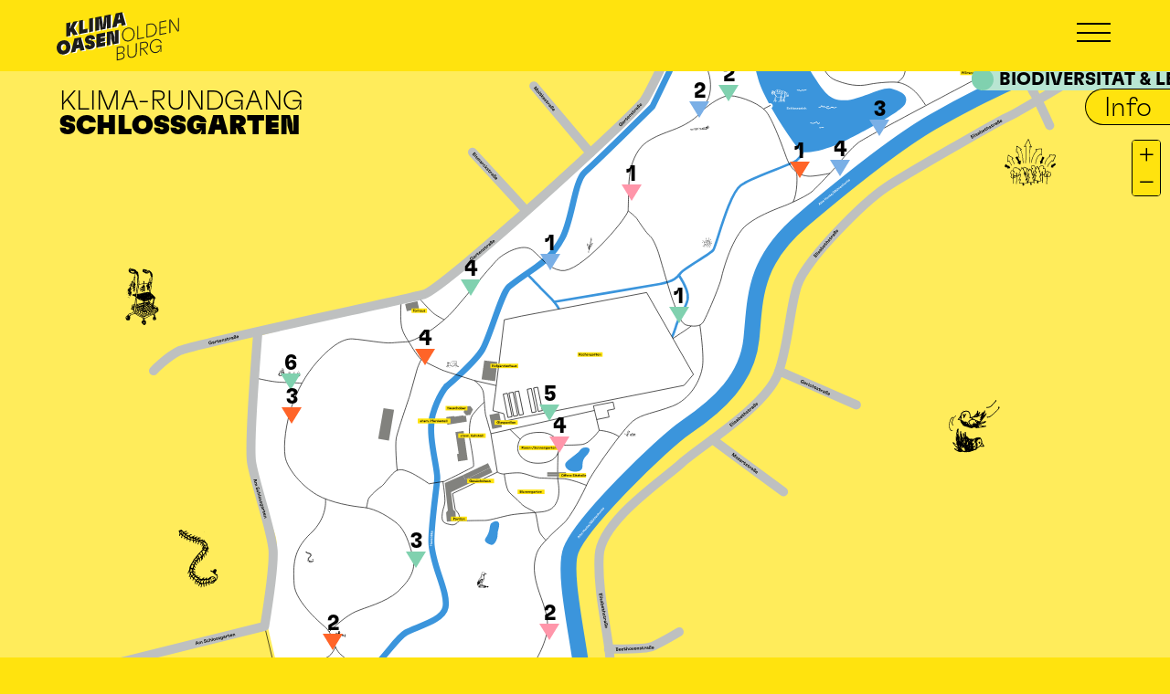

--- FILE ---
content_type: text/html; charset=UTF-8
request_url: http://klimaoasen-oldenburg.de/de/schlossgarten
body_size: 42300
content:
<!DOCTYPE html>
<html lang="de">
<head>
  <meta charset="utf-8">
  <meta name="viewport" content="width=device-width, initial-scale=1">
  <title>Klimaoasen Oldenburg</title>
  <link href="http://klimaoasen-oldenburg.de/media/plugins/ta/common/build/index.css" rel="stylesheet">  <link href="http://klimaoasen-oldenburg.de/assets/css/main-241212.css" rel="stylesheet">  <link rel="icon" href="http://klimaoasen-oldenburg.de/assets/img/cropped-favicon-32x32.png" sizes="32x32">
  <link rel="icon" href="http://klimaoasen-oldenburg.de/assets/img/cropped-favicon-192x192.png" sizes="192x192">
  <link rel="apple-touch-icon" href="http://klimaoasen-oldenburg.de/assets/img/cropped-favicon-180x180.png">
</head>
<body hx-ext="morphdom-swap" class="page-map">
  <div class="page-wrapper page-map" hx-preserve="true">

    <header class="site-header">
      <div class="site-header-content wrap cols">
        <div class="col cols logo-col">
          <a href="http://klimaoasen-oldenburg.de/de" class="logo"><img src="http://klimaoasen-oldenburg.de/assets/img/logo.svg" alt="Klimaoasen Logo"></a>
        </div>

        <div class="col" style="flex: 3;">
                  </div>

        <div class="col">
          <div class="nav-toggle icon-hamburger-3"><div></div><div></div><div></div></div>
        </div>
      </div>
    </header>

    <nav>
      <form class="search-form" action="http://klimaoasen-oldenburg.de/de/suche">
  <input type="search" aria-label="Suche" placeholder="Suche" name="q" value="">
</form>
      <ul class="wrap bold-links">
                  <li><a href="http://klimaoasen-oldenburg.de/de/massnahmen">Maßnahmen</a></li>
                  <li><a href="http://klimaoasen-oldenburg.de/de/forschung">Forschung</a></li>
                  <li><a href="http://klimaoasen-oldenburg.de/de/partizipation">Partizipation</a></li>
                  <li><a href="http://klimaoasen-oldenburg.de/de/veranstaltungen">Veranstaltungen</a></li>
                  <li><a href="http://klimaoasen-oldenburg.de/de/mach-mit">Mach mit!</a></li>
                  <li><a href="http://klimaoasen-oldenburg.de/de/angebot">Angebot</a></li>
                  <li><a href="http://klimaoasen-oldenburg.de/de/blog">Blog</a></li>
                  <li><a href="http://klimaoasen-oldenburg.de/de/ueber-faq">FAQ + Downloads</a></li>
              </ul>
    </nav>
<ul class="illustrations">
      <li><img alt="" src="http://klimaoasen-oldenburg.de/media/pages/illustrationen/d220bed0dd-1680163074/ko-co2-atmosphaere_7.svg"></li>
      <li><img alt="" src="http://klimaoasen-oldenburg.de/media/pages/illustrationen/68cfa6d732-1680163070/ko-erholung-sport2.svg"></li>
      <li><img alt="" src="http://klimaoasen-oldenburg.de/media/pages/illustrationen/84d9b7d723-1680163078/zeichenflaeche-67.svg"></li>
      <li><img alt="" src="http://klimaoasen-oldenburg.de/media/pages/illustrationen/e7e754d8b1-1680163078/zeichenflaeche-73.svg"></li>
  </ul>

<main>
  <div class="map-headline">
    <div class="wrap">
      <h2><p>Klima-Rundgang<br><strong>Schlossgarten</strong></p></h2>
    </div>
  </div>

  <div class="map-links">
          <span class="map-about-link modal-open link" data-modal="modal-map-about-main">Info</span>
    
      </div>

  
<div class="modal modal-map modal-map-about modal-map-about-main" id="modal-map-about-main">
  <div class="content ">
    <header class="wrap">
      <span class="modal-close icon-close"><div></div><div></div><div></div></span>
    </header>

    <div class="wrap">
          <h2>Schlossgarten</h2>
    <div class="text text-normal"><p><strong>Der Klima-Rundgang</strong> erklärt dir die verschiedenen Schwerpunkte des Projekts &#8220;Klimaoasen Oldenburg&#8221;. Du findest auf dieser interaktiven Karte vier runde Punkte mit den Hauptthemen des Projekts: „CO₂ &amp; Stadtklima“, „Biodiversität &amp; Lebensraum“, „Wasser &amp; Boden“ und „Nutzung &amp; Erholung“. Klicke die Punkte auf der Karte an und erfahre, worum es dabei genau geht. Zu jedem dieser Checkpoints haben wir kleine Hotspots verteilt, die jeweils passende Beispiele beleuchten. Sie tauchen als Dreiecke mit Nummern auf der Karte auf. Klicke sie an und lies dir die Infos durch.</p><p>Den Klima-Rundgang gibt es auch live! Im Schlossgarten und im Eversten Holz stehen die Checkpoints mit ihren Hotspots an den Orten auf den Karten. Du kannst vor Ort mit einem Flyer oder mit dieser Online-Version beim Spazierengehen einfach in Ruhe alles ablaufen.</p><p><strong>Der Schlossgarten ist ein Denkmal!</strong><br>Als englischer Landschaftsgarten wurde der Schlossgarten im 19. Jahrhundert von Herzog Peter Friedrich Ludwig angelegt und stetig weiter ausgebaut (Tee- &amp; Winterhaus, Küchengarten, Geländeerweiterung, Pförtnerhaus, etc.). Die Merkmale eines englischen Gartens werden sichtbar durch architektonische Blickbeziehungen, räumliche Abgrenzung mancher Garteneinheiten, geschwungene Wege und Bäche und viele Wasserspiegelungen. Der Garten existiert nun schon seit 200 Jahren in seinem historischen Stil bei einer Größe von insgesamt 16 Hektar. Der Schlossgarten ist ein Landschaftsschutzgebiet und seit 1952 Kulturdenkmal.</p></div>      </div>
  </div>
</div>
  
<div class="modal modal-map modal-map-introduction modal-map-introduction-main" id="modal-map-introduction-main">
  <div class="content ">
    <header class="wrap">
      <span class="modal-close icon-close"><div></div><div></div><div></div></span>
    </header>

    <div class="wrap">
          <h2>Anleitung</h2>
          </div>
  </div>
</div>
  
<div class="map-container" data-map="[base64]/[base64]/IEdpYnQgZXMgU3RcdTAwZjZyZmFrdG9yZW4/[base64]"
  data-map-image="http://klimaoasen-oldenburg.de/media/pages/schlossgarten/6cda03e1fc-1680163088/karte_schlossgarten_6_export_b3.svg"
  data-geolocation="true"  data-interactive="true"  data-use-modal="true"  data-controls="true"    >
  <div class="map"></div>
</div>

<!-- TODO move out of plugin? -->
      
    
<div class="modal modal-map modal-map-marker modal-map-marker-detail modal-map-marker-detail-schlossgarten/biodiversitaet modal-map-marker-detail-schlossgarten/biodiversitaet-und modal-map-marker-detail-schlossgarten/biodiversitaet-und-lebensraum" id="modal-map-marker-detail-schlossgarten/biodiversitaet-und-lebensraum">
  <div class="content bg-color-light-green">
    <header class="wrap">
      <span class="modal-close icon-close"><div></div><div></div><div></div></span>
    </header>

    <div class="wrap">
            <h2>Biodiversität & Lebensraum</h2>


  <div class="illustration layout-float-right size-medium">
    <img alt="" src="http://klimaoasen-oldenburg.de/media/pages/illustrationen/6d770921bc-1680163084/zeichenflaeche-11.svg">  </div>
<div class="text text-normal"><p>Biodiversität bezeichnet die Vielfalt von Leben in allen seinen Formen. Gemeint sind damit die Vielfalt der Arten der Pflanzenwelt (Flora), der Tierwelt (Fauna) bis hin zu Pilzen und Bakterien, deren genetische Variationen und das Zusammenspiel dieser Lebensformen in komplexen Ökosystemen. Die Gartendenkmäler Schlossgarten und Eversten Holz bieten als solche Ökosysteme wichtige Lebens- und Entwicklungsräume für Tiere und Pflanzen. Und das mitten in der Stadt!</p><p>Denn die Wohngebiete Oldenburgs wachsen stetig. Flächen werden immer weiter bebaut und damit versiegelt. Naturräume werden immer kleiner. In Deutschland wird täglich eine Bodenfläche von im Durchschnitt etwa 76 Fußballfeldern versiegelt. Umweltverschmutzung und Temperaturen steigen, der Klimawandel hat Folgen: Die Lebensumstände für Flora und Fauna haben sich verändert. Dadurch herrscht ein dramatischer Verlust von Biodiversität auf unserer Erde, viele Arten sterben aus – Tendenz steigend! Wälder und Gärten in urbanen Räumen bieten vielen heimischen, vor allem Wärme liebenden Arten, einen wichtigen Lebensraum. Damit sind Wälder und Gärten von hoher Bedeutung für den Erhalt der noch bestehenden biologischen Vielfalt.</p><p>Urbanes Grün wird dadurch umso wichtiger. <em>Klimaoasen Oldenburg</em> setzt genau da an: Durch angepasste und langlebige Pflanzen- und Baumbestände, Revitalisierung von Gewässern oder direktem Nistplatzbau sollen vorhandene Lebensräume gestärkt werden. Das Ziel ist mehr Biodiversität! Sowohl im Schlossgarten als auch im Eversten Holz sollen Maßnahmen unter Berücksichtigung des Denkmalschutzes umgesetzt werden.</p></div>

  <div class="illustration layout-center size-small">
    <img alt="" src="http://klimaoasen-oldenburg.de/media/pages/illustrationen/aea2ab2b94-1680163056/ko-wissenschaft_17.svg">  </div>
        </div>
  </div>
</div>      
    
<div class="modal modal-map modal-map-marker modal-map-marker-detail modal-map-marker-detail-schlossgarten/biodiversitaet modal-map-marker-detail-schlossgarten/biodiversitaet-und modal-map-marker-detail-schlossgarten/biodiversitaet-und-lebensraum/1" id="modal-map-marker-detail-schlossgarten/biodiversitaet-und-lebensraum/1">
  <div class="content bg-color-light-green">
    <header class="wrap">
      <span class="modal-close icon-close"><div></div><div></div><div></div></span>
    </header>

    <div class="wrap">
            <h2>1</h2>


<h2 class="wrap-small">
  Totholzlebensgemeinschaft</h2><div class="text text-normal"><p>Wird ein Baum gefällt oder durch Extremwetter zerstört, ist es gut, wenn das tote Holz liegen bleibt. Es gibt hier das Potential für sogenannte „Totholzlebensgemeinschaften“. Hinter diesem komplizierten Namen verbirgt sich ein wahrhaft faszinierender Aspekt der Natur.</p><p>Totholz ist ein wichtiger Bestandteil des Waldökosystems. Totholz ist nämlich gar nicht tot! Bei der Zersetzung sind allein 1500 Pilzarten und bis zu 1400&#160;Käferarten auf diesen Lebensraum angewiesen und beteiligt. Das Holz wird vom Wald wiederverwertet. Am Anfang dieses Recycling-Prozesses stehen die Tierarten, die das Holz zunächst aufbrechen und so auch für weitere Organismen zugänglich machen. Das sind Spechte oder bohrende Insekten. Nun können Pilze oder Bakterien eindringen und das Holz langsam zersetzen.</p><p>Und so wird aus einem toten Baum ein lebendiger Treffpunkt für Flora und Fauna. Im Projekt <em>Klimaoasen Oldenburg</em> sollen deshalb so oft es geht abgestorbene Bäume als Totholz vor Ort verbleiben. Wir zeigen euch Totholz und abgestorbene Bäume und wie viel Leben in ihnen steckt! Auch der Bau von Totholzhecken (sogenannte Benjes-Hecken) ist geplant.</p></div>

  <div class="illustration layout-center size-small">
    <img alt="" src="http://klimaoasen-oldenburg.de/media/pages/illustrationen/1b934e6742-1680163070/ko-co2-atmosphaere_1.svg">  </div>
        </div>
  </div>
</div>      
    
<div class="modal modal-map modal-map-marker modal-map-marker-detail modal-map-marker-detail-schlossgarten/biodiversitaet modal-map-marker-detail-schlossgarten/biodiversitaet-und modal-map-marker-detail-schlossgarten/biodiversitaet-und-lebensraum/2" id="modal-map-marker-detail-schlossgarten/biodiversitaet-und-lebensraum/2">
  <div class="content bg-color-light-green">
    <header class="wrap">
      <span class="modal-close icon-close"><div></div><div></div><div></div></span>
    </header>

    <div class="wrap">
            <h2>2</h2>


<h2 class="wrap-small">
  <strong>Gänse am Schlossteich</strong></h2><div class="text text-normal"><p>Sie sind die wohl berühmtesten Tiere im Schlossgarten: die Gänse, die im Schlossgarten leben. Sie üben auf Klein und Groß eine Faszination aus, auch wenn sie bestimmt schon den einen oder anderen Finger erwischt oder angsteinflößende Verfolgungen gestartet haben. Hier handelt es sich auch nicht um Haustiere, sondern um Wildtiere, die ihr Territorium verteidigen wollen. Also Abstand!</p><p>Ende 2022 wurden 14 Gänse gezählt, die am Schlossteich leben. In Mitteleuropa gibt es fünf bis zehn Arten, darunter am häufigsten Graugans und Hausgans. Letztere entwickelte sich erst durch die Haltung durch Menschen und paart sich nun auch regelmäßig mit ihren wilden Verwandten. Schwäne sind nah verwandt mit den Gänsen, unterscheiden sich aber zum Beispiel beim Essverhalten: Während Schwäne im Wasser ihr Futter suchen, ernähren sich Gänse eher von Samen und Gräsern an Land. Ihre Jungen fressen Insekten.</p><p>Graugänse sind Zugvögel. Doch das Zugverhalten ändert sich langsam, was vermutlich auch am Klimawandel liegt. So bleiben in manchen Regionen Graugänse im Winter auch in Deutschland.</p></div>

  <div class="illustration layout-center size-small">
    <img alt="" src="http://klimaoasen-oldenburg.de/media/pages/illustrationen/25981f7fa3-1680163071/zeichenflaeche-89.svg">  </div>
        </div>
  </div>
</div>      
    
<div class="modal modal-map modal-map-marker modal-map-marker-detail modal-map-marker-detail-schlossgarten/biodiversitaet modal-map-marker-detail-schlossgarten/biodiversitaet-und modal-map-marker-detail-schlossgarten/biodiversitaet-und-lebensraum/3" id="modal-map-marker-detail-schlossgarten/biodiversitaet-und-lebensraum/3">
  <div class="content bg-color-light-green">
    <header class="wrap">
      <span class="modal-close icon-close"><div></div><div></div><div></div></span>
    </header>

    <div class="wrap">
            <h2>3</h2>


<h2 class="wrap-small">
  <strong>Nadel- vs. Laubgehölz</strong></h2><div class="text text-normal"><p>Der Schlossgarten besticht durch seine interessante Mischung aus verschiedenen Pflanzen aus (fast) aller Welt. Das Gartendenkmal ist einem Englischen Garten nachempfunden und lädt zum Verweilen in der Natur ein. Natürlich gehören auch Nadelbäume dazu.</p><p>In diesem Pinetum (Sammlung von Nadelbäumen) stehen zum Beispiel Fichten. In Mitteleuropa kommt nur die Art „Gemeine Fichte“ vor, die bis zu 40 Meter hoch wird. Anders als Laubbäume, die ihre Blätter jedes Jahr wechseln, findet dies bei Nadelbäumen in wesentlich längeren Abschnitten statt. Die Gemeine Fichte hat Nadeln, die vier bis sieben Jahre alt werden. Und weil Nadelbäume auch nicht alle Nadeln gleichzeitig verlieren und deswegen nicht kahl werden, nennt man sie immergrün.</p><p>Fichten werden besonders häufig von Borkenkäfern befallen, weil sie mit klimatischen Veränderungen wie Trockenheit und Hitze nicht gut zurechtkommen und sich dadurch weniger schützen können.</p><p>Durch Pflanzung und Stärkung widerstandsfähiger (resilienter) Baumarten soll die Gehölzentwicklung des Denkmals positiv beeinflusst werden. Im Projekt wird dafür ein Konzept entwickelt.</p></div>

  <div class="illustration layout-center size-small">
    <img alt="" src="http://klimaoasen-oldenburg.de/media/pages/illustrationen/8a72388d7c-1680163075/ko-temperatur_1_6.svg">  </div>
        </div>
  </div>
</div>      
    
<div class="modal modal-map modal-map-marker modal-map-marker-detail modal-map-marker-detail-schlossgarten/biodiversitaet modal-map-marker-detail-schlossgarten/biodiversitaet-und modal-map-marker-detail-schlossgarten/biodiversitaet-und-lebensraum/4" id="modal-map-marker-detail-schlossgarten/biodiversitaet-und-lebensraum/4">
  <div class="content bg-color-light-green">
    <header class="wrap">
      <span class="modal-close icon-close"><div></div><div></div><div></div></span>
    </header>

    <div class="wrap">
            <h2>4</h2>


<h2 class="wrap-small">
  <strong>Heimische und exotische Arten</strong></h2><div class="text text-normal"><p>Im Schlossgarten findest du viele Platanen wie diese. Es handelt sich um die Ahornblättrige Platane, die vor Jahrhunderten aus der Amerikanischen und der Orientalischen Platane gekreuzt wurde. Die Platane hat eine hohe Toleranz gegenüber verdichteten Böden und ist ein ausgezeichneter Luftfilter. Ihr Wuchs und ihre Größe lassen sie viel Schatten spenden. Deswegen wird sie auch oft in Städten auf großen Plätzen gepflanzt. Platanen sind keine heimischen Arten, kamen aber vor einigen Millionen Jahren bei uns vor, was man durch Fossilien weiß. Die Platanen im Schlossgarten stehen unter Denkmalschutz und sind sehr eindrucksvoll. Pflanzen würde man sie heute nicht mehr, denn sie leiden häufig an Platanenkrebs, verursacht durch einen Pilz.</p><p>Im Rahmen von <em>Klimaoasen Oldenburg</em> wird der Baumbestand genau untersucht. Die Frage ist, welche Pflanzungen in Zukunft Sinn machen, damit der Schlossgarten den Herausforderungen des Klimawandels gerecht werden kann.</p><p>Deswegen ist im Rahmen des Projektes auch ein Nachpflanzungskonzept mit klimaresilienten Arten geplant, die an das hiesige Klima gewöhnt sind und eine hohe Widerstandskraft mitbringen.</p></div>

  <div class="illustration layout-center size-small">
    <img alt="" src="http://klimaoasen-oldenburg.de/media/pages/illustrationen/5bbee69644-1680163085/ko-co2-atmosphaere-sonstiges2_1_1.svg">  </div>
        </div>
  </div>
</div>      
    
<div class="modal modal-map modal-map-marker modal-map-marker-detail modal-map-marker-detail-schlossgarten/biodiversitaet modal-map-marker-detail-schlossgarten/biodiversitaet-und modal-map-marker-detail-schlossgarten/biodiversitaet-und-lebensraum/5" id="modal-map-marker-detail-schlossgarten/biodiversitaet-und-lebensraum/5">
  <div class="content bg-color-light-green">
    <header class="wrap">
      <span class="modal-close icon-close"><div></div><div></div><div></div></span>
    </header>

    <div class="wrap">
            <h2>5</h2>


<h2 class="wrap-small">
  <strong>Brut- und Nistorte</strong></h2><div class="text text-normal"><p>Der Schlossgarten ist ein Lebensraum für unzählige Tiere und Pflanzen. Vögel, Eichhörnchen, Insekten – sie alle finden hier ihr Zuhause. In einem intakten Ökosystem gibt es einen stabilen Brut- und Nistzyklus. Allerdings sind zum Beispiel Insekten auf unsere Hilfe angewiesen, weil ihre Biotope immer weiter verschwinden.</p><p>Diese Insekten-Nisthilfe ist ein Beispiel für die Hilfestellung durch den Menschen. In den vielen kleinen Öffnungen können die verschiedenen Insektenarten Unterschlupf finden und nisten. Auch können sie Schutz vor dem Frost finden.</p><p>Du kannst auch ganz leicht selbst solche Nisthilfen aufstellen. Entweder auf dem Balkon oder im Garten – sie sind dein eigener kleiner und sehr einfacher Beitrag zum Klimaschutz! Fertige Insekten-Nisthilfen aus dem Handel sind meist ungeeignet. Besser, du stellst sie selbst her. Hilfreiche Informationen findest du auf unserer Website.</p></div>

  <div class="illustration layout-center size-small">
    <img alt="" src="http://klimaoasen-oldenburg.de/media/pages/illustrationen/78b1c33035-1680163055/ko-wissenschaft_14.svg">  </div>
        </div>
  </div>
</div>      
    
<div class="modal modal-map modal-map-marker modal-map-marker-detail modal-map-marker-detail-schlossgarten/biodiversitaet modal-map-marker-detail-schlossgarten/biodiversitaet-und modal-map-marker-detail-schlossgarten/biodiversitaet-und-lebensraum/6" id="modal-map-marker-detail-schlossgarten/biodiversitaet-und-lebensraum/6">
  <div class="content bg-color-light-green">
    <header class="wrap">
      <span class="modal-close icon-close"><div></div><div></div><div></div></span>
    </header>

    <div class="wrap">
            <h2>6</h2>


<h2 class="wrap-small">
  <strong>Schädling oder Symptom?</strong></h2><div class="text text-normal"><p>In den vergangenen Jahren wurde immer wieder über den Borkenkäfer als „Plagegeist“ und Baumfällungen wegen Pilz-„Erkrankungen“ berichtet. Borkenkäfer reagieren auf Duftsignale geschädigter Bäume, um dort ihre Eier abzulegen. Diese Bäume können sich weniger wehren als Gesunde. In Dürrejahren mit vielen geschädigten Bäumen kann es zu Massenvermehrungen der Käfer kommen. Diese helfen dann mit, diese kranken Bäume zu zersetzen. Für gesunde Bäume geht kaum Gefahr aus.</p><p>Bei Pilzen gibt es solche wie den Steinpilz, der sich vom Zucker der Pflanzen ernährt, der aber im Gegenzug den Pflanzen Mineralstoffe und Wasser abgibt. Bei diesem Geben und Nehmen kann es dazu kommen, dass ein Partner je nach Gesundheitszustand mehr profitiert als der andere. Es gibt aber auch Pilzarten, die sich von absterbenden Baumteilen ernähren, dazu gehört z.B. der Hallimasch. Auch hier gibt es kaum Bedrohung für gesunde Bäume.</p><p>Insofern sind diese Arten keine Schädlinge, sondern nur Symptome einer Schädigung. Sie helfen im natürlichen Kreislauf des Lebens, die Nährstoffe geschädigter und absterbender Bäume schneller anderen Organismen wieder zur Verfügung zu stellen.</p></div>

  <div class="illustration layout-center size-small">
    <img alt="" src="http://klimaoasen-oldenburg.de/media/pages/illustrationen/6d81fd2571-1680163064/zeichenflaeche-55.svg">  </div>
        </div>
  </div>
</div>      
    
<div class="modal modal-map modal-map-marker modal-map-marker-detail modal-map-marker-detail-schlossgarten/co2 modal-map-marker-detail-schlossgarten/co2-und modal-map-marker-detail-schlossgarten/co2-und-stadtklima" id="modal-map-marker-detail-schlossgarten/co2-und-stadtklima">
  <div class="content bg-color-orange">
    <header class="wrap">
      <span class="modal-close icon-close"><div></div><div></div><div></div></span>
    </header>

    <div class="wrap">
            <h2>CO₂ & Stadtklima</h2>


  <div class="illustration layout-float-right size-large">
    <img alt="" src="http://klimaoasen-oldenburg.de/media/pages/illustrationen/7d90046545-1680163074/ko-co2-atmosphaere-sonstiges_6.svg">  </div>
<div class="text text-normal"><p>In der Klimaforschung werden Städte wie Oldenburg oft als sogenannte „Wärmeinseln“ bezeichnet.  Stein, Beton und Asphalt heizen sich tagsüber stärker auf als Pflanzen und geben diese dann nachts wieder ab. Dazu kommt die Wärme durch Heizung, Verkehr und Industrie. Da Gebäude den Wind behindern, kann diese Wärme auch nicht schnell abtransportiert werden. Wo Pflanzen fehlen, kann auch keine Kühle durch Verdunstung entstehen.</p><p>Pflanzen helfen dem Stadtklima auch auf andere Weise. Sie binden CO₂, um daraus Zucker zu bilden, den sie für Wachstum und Leben brauchen. Abfallprodukt dieses als Photosynthese bezeichneten Prozesses ist Sauerstoff. Insofern verbrauchen Pflanzen einen Abfallstoff unserer Atmung, um daraus einen Stoff zu bilden, den wir wiederum fürs Atmen brauchen. Gleichzeitig filtern Pflanzen die Luft dabei und entziehen ihm Feinstaub. Deshalb bezeichnet man sie auch häufig als „grüne Lunge“ einer Stadt. Der Schlossgarten und das Eversten Holz sind genau das.</p><p>Wir sollten daher alles dafür tun, dass der zentral gelegene Schlossgarten und das Eversten Holz ihre Funktionen als Luftfilter und Klimaanlagen für unsere aufgeheizte Stadt auf Dauer erfüllen können. Das Projekt „Klimaoasen Oldenburg“ unterstützt dies durch Maßnahmen, welche die Widerstandsfähigkeit der beiden Gartendenkmäler gegen den Klimawandel stärken möchte. Dieses Ziel bezeichnet man als eine Erhöhung von Klimaresilienz. Dies geschieht durch das Steigern von Biodiversität, das Stärken gesunder Bäume und das Nachpflanzen von Baum- und Pflanzenarten, die langfristig mit dem Klimawandel zurechtkommen sowie durch den Aufbau eines höheren Wasserrückhalts.</p></div>

  <div class="illustration layout-center size-small">
    <img alt="" src="http://klimaoasen-oldenburg.de/media/pages/illustrationen/05411702ec-1680163062/ko-blumen-sonstiges_3.svg">  </div>
        </div>
  </div>
</div>      
    
<div class="modal modal-map modal-map-marker modal-map-marker-detail modal-map-marker-detail-schlossgarten/co2 modal-map-marker-detail-schlossgarten/co2-und modal-map-marker-detail-schlossgarten/co2-und-stadtklima/1" id="modal-map-marker-detail-schlossgarten/co2-und-stadtklima/1">
  <div class="content bg-color-orange">
    <header class="wrap">
      <span class="modal-close icon-close"><div></div><div></div><div></div></span>
    </header>

    <div class="wrap">
            <h2>1</h2>


<h2 class="wrap-small">
  <strong>Kühlfunktion der Wege</strong></h2><div class="text text-normal"><p>Die Wege im Schlossgarten haben nicht nur den Zweck, dass du darauf spazieren oder joggen gehen kannst. Sie haben auch eine Kühlfunktion! Sie bestehen aus sogenanntem Sabalith, das ist ein wassergebundener Bodenbelag. Anders als zum Beispiel bei Asphalt kann Regenwasser durch diesen Bodenbelag in das Grundwasser absickern, anstatt abzufließen. Das Material nimmt die Feuchtigkeit auf und führt es an das Grundwasser ab. Dadurch wird mehr Wasser im Boden gespeichert, was einen positiven Effekt für das gesamte Ökosystem hat.</p><p>Dadurch bleiben die Wege auch schön kühl und heizen an Sommertagen nicht auf, anders als in der versiegelten Stadt. Diese Kühlfunktion kommt dem Schlossgarten zugute. Insekten oder andere Tiere, die sich zum Beispiel auf Futtersuche befinden und die Wege passieren, werden so nicht gefährdet. Würde der Boden sich zu stark aufheizen, könnten die Insekten beim Betreten sogar sterben.</p><p>Die Wege im Schlossgarten können dazu beitragen, die Kühlfunktion aufrecht zu erhalten, beziehungsweise zu verstärken. Das Projekt <em>Klimaoasen Oldenburg</em> sorgt durch bauliche Maßnahmen dafür, dass diese Versicherungsfähigkeit erhalten bleibt oder an einigen Stellen verbessert wird.</p></div>

  <div class="illustration layout-center size-small">
    <img alt="" src="http://klimaoasen-oldenburg.de/media/pages/illustrationen/40d8253b59-1680163067/zeichenflaeche-45.svg">  </div>
        </div>
  </div>
</div>      
    
<div class="modal modal-map modal-map-marker modal-map-marker-detail modal-map-marker-detail-schlossgarten/co2 modal-map-marker-detail-schlossgarten/co2-und modal-map-marker-detail-schlossgarten/co2-und-stadtklima/2" id="modal-map-marker-detail-schlossgarten/co2-und-stadtklima/2">
  <div class="content bg-color-orange">
    <header class="wrap">
      <span class="modal-close icon-close"><div></div><div></div><div></div></span>
    </header>

    <div class="wrap">
            <h2>2</h2>


<h2 class="wrap-small">
  <strong>Kühlende Atmosphäre</strong></h2><div class="text text-normal"><p>Brauchst du eine Abkühlung von den vielen spannenden Fakten? Dann nimm Platz auf dieser Bank und genieße den kühlenden Schatten. Du merkst schnell: Vor allem an heißen Tagen lohnt sich ein Besuch im Schlossgarten. Der Stadtgarten hat eine kühlende Funktion im Gegensatz zu der Wärmeinsel Stadt.</p><p>Wenn du dich auf der Bank ausruhst und den Schatten genießt, wird dir klar, welche vielen guten Funktionen Bäume für uns Menschen haben. Sie spenden uns nicht nur Sauerstoff, sondern eben auch Schatten. Und in der Masse, wie im Schlossgarten, machen sie heiße Temperaturen besonders aushaltbar. Da waldähnliche Parks kein geschlossenes System sind (wie eine Dachgeschosswohnung), lassen sie Luftzirkulation zu. Außerdem schwitzen die Bäume quasi gespeichertes Wasser über Blätter und Nadeln aus und kühlen so die Umgebung. Dies wird als Transpiration bezeichnet. Das Ergebnis: Hier ist es bis zu sechs Grad kühler als in einer Siedlung und das hat auch einen kühlenden Effekt auf die Stadt insgesamt.</p></div>

  <div class="illustration layout-center size-small">
    <img alt="" src="http://klimaoasen-oldenburg.de/media/pages/illustrationen/13f800004a-1680163062/ko-blumen-sonstiges_2.svg">  </div>
        </div>
  </div>
</div>      
    
<div class="modal modal-map modal-map-marker modal-map-marker-detail modal-map-marker-detail-schlossgarten/co2 modal-map-marker-detail-schlossgarten/co2-und modal-map-marker-detail-schlossgarten/co2-und-stadtklima/3" id="modal-map-marker-detail-schlossgarten/co2-und-stadtklima/3">
  <div class="content bg-color-orange">
    <header class="wrap">
      <span class="modal-close icon-close"><div></div><div></div><div></div></span>
    </header>

    <div class="wrap">
            <h2>3</h2>


<h2 class="wrap-small">
  CO₂<strong>-Speicherkapazitäten</strong></h2><div class="text text-normal"><p>Wenn man über die Klimakrise spricht, dann kommt man um Kohlenstoffdioxid, besser bekannt als CO₂, nicht drum herum. Überall muss CO₂ eingespart werden, denn die Masse, die wir in die Atmosphäre abgeben, beschleunigt den Klimawandel enorm. Autos, Industrie, Kohlekraftwerke – sie alle setzen viel Kohlenstoffdioxid frei und schädigen die Umwelt.</p><p>Im Gegensatz dazu ist der Wald ein CO₂-Speicher. Das heißt, hier wird der Stoff aus der Luft genommen und in den Bäumen und im Boden (Humus) gebunden. Schauen wir uns aber als Beispiel einen Baum wie diesen hier an. Das ist eine Platane aus dem Jahr 1838 – also ein sehr alter Baum, der schon viel Arbeit geleistet hat. Sie nimmt das Kohlenstoffdioxid während der Photosynthese aus der Atmosphäre. Der Kohlenstoff (C) wird für die Herstellung von Traubenzucker in den Blättern verwendet, der Sauerstoff (O₂) als Abfallprodukt wird an die Atmosphäre abgegeben. Man hat errechnet, dass 1 Hektar Wald in Deutschland im Durchschnitt pro Jahr 6 Tonnen CO₂ „einspart“. Somit ist der Schlossgarten nicht nur eine natürliche Klimaanlage, sondern auch ein Luftfilter für Oldenburg.</p></div>

  <div class="illustration layout-center size-small">
    <img alt="" src="http://klimaoasen-oldenburg.de/media/pages/illustrationen/22bcf135f7-1680163063/ko-co2-temperatur-sonstiges_3.svg">  </div>
        </div>
  </div>
</div>      
    
<div class="modal modal-map modal-map-marker modal-map-marker-detail modal-map-marker-detail-schlossgarten/co2 modal-map-marker-detail-schlossgarten/co2-und modal-map-marker-detail-schlossgarten/co2-und-stadtklima/4" id="modal-map-marker-detail-schlossgarten/co2-und-stadtklima/4">
  <div class="content bg-color-orange">
    <header class="wrap">
      <span class="modal-close icon-close"><div></div><div></div><div></div></span>
    </header>

    <div class="wrap">
            <h2>4</h2>


<h2 class="wrap-small">
  <strong>Schäden durch Unwetter</strong></h2><div class="text text-normal"><p>Hier hat der Blitz eingeschlagen! Diese teils verbrannten Überreste stammen von einer Rotbuche. Dass Bäume von Blitzen oder Stürmen beschädigt oder zerstört werden, ist an sich keine Besonderheit. Doch Extremwettersituationen nehmen in Häufigkeit und Stärke zu – egal ob Stürme oder Dürren. Das sind Auswirkungen des Klimawandels. Die wichtige Funktion von Bäumen als Luftfilter und kühlende Schattenspender wird dadurch in Mitleidenschaft gezogen.</p><p>Ein interessantes Phänomen findet hier außerdem statt: Ein Ahorn bahnt sich seinen Weg durch die Überreste der Rotbuche. Auch andere Grünpflanzen wachsen am Holz und um den Baum herum. Sicherlich bietet er auch vielen Insekten ein Zuhause. So kommen viele Themenkomplexe an einem Beispiel zusammen.</p><p>Im Schlossgarten gibt es einige durch das Wetter beschädigte Bäume. Bei einigen müssen erhaltende Maßnahmen ergriffen oder gefährdende Bäume ganz entfernt werden.</p></div>

  <div class="illustration layout-center size-small">
    <img alt="" src="http://klimaoasen-oldenburg.de/media/pages/illustrationen/4a5724278b-1680163072/zeichenflaeche-74.svg">  </div>
        </div>
  </div>
</div>      
    
<div class="modal modal-map modal-map-marker modal-map-marker-detail modal-map-marker-detail-schlossgarten/nutzung modal-map-marker-detail-schlossgarten/nutzung-und modal-map-marker-detail-schlossgarten/nutzung-und-erholung" id="modal-map-marker-detail-schlossgarten/nutzung-und-erholung">
  <div class="content bg-color-light-red">
    <header class="wrap">
      <span class="modal-close icon-close"><div></div><div></div><div></div></span>
    </header>

    <div class="wrap">
            <h2>Nutzung & Erholung</h2>


  <div class="illustration layout-float-right size-large">
    <img alt="" src="http://klimaoasen-oldenburg.de/media/pages/illustrationen/6a246501e5-1680163069/ko-erholung-sport_2.svg">  </div>
<div class="text text-normal"><p>Die beiden denkmalgeschützten Grünflächen Schlossgarten und Eversten Holz in Oldenburg haben einen sehr hohen Erholungsfaktor für uns Menschen. Ihre Funktion als „grüne Lunge“ Oldenburgs sind nicht nur für das Stadtklima relevant. Auch auf das Wohlbefinden der vielen, täglichen Besucher:innen haben diese Gartendenkmäler großen Einfluss. Die beiden Orte schaffen Raum für Ruhe, sorgen für Entschleunigung und geben uns viele verschiedene Möglichkeiten eines Aufenthalts. Sie lassen uns die Eindrücke der Stadt durch den Blick auf Naturflächen, Wasser und Lebewesen einen Augenblick lang vergessen. In einer immer lauter und hektischer werdenden Welt suchen viele Menschen genau solche Momente. Für viele Oldenburger:innen ersetzen die Grünflächen einen fehlenden Garten am eigenen Wohnort. Dabei werden der Schlossgarten und das Eversten Holz sehr unterschiedlich genutzt.</p><p>Spazierengehen, Radfahren, Sport treiben, auf dem Spielplatz spielen, die Blumen in der Mittagspause genießen, beim Sonnen auf der Wiese die Seele baumeln lassen, Malen und Zeichnen, Tiere beobachten, den Hund ausführen, Menschen zum sozialen Austauschen treffen, Interesse an einem historischen Garten stillen… die Multifunktionalität dieser Orte ist hoch. „Klimaoasen Oldenburg“ wirft einen Blick auf diese unterschiedliche Nutzung und erforscht sie. Ziel ist es, die Ergebnisse in zukünftige Vermittlung einfließen zu lassen, welche helfen soll, die beiden Liegenschaften gemeinsam zu schützen und noch mehr zu schätzen.</p></div>

  <div class="illustration layout-center size-small">
    <img alt="" src="http://klimaoasen-oldenburg.de/media/pages/illustrationen/4bb2b5955a-1680163069/ko-wege.svg">  </div>
        </div>
  </div>
</div>      
    
<div class="modal modal-map modal-map-marker modal-map-marker-detail modal-map-marker-detail-schlossgarten/nutzung modal-map-marker-detail-schlossgarten/nutzung-und modal-map-marker-detail-schlossgarten/nutzung-und-erholung/1" id="modal-map-marker-detail-schlossgarten/nutzung-und-erholung/1">
  <div class="content bg-color-light-red">
    <header class="wrap">
      <span class="modal-close icon-close"><div></div><div></div><div></div></span>
    </header>

    <div class="wrap">
            <h2>1</h2>


<h2 class="wrap-small">
  Erholung in der Natur</h2><div class="text text-normal"><p>Um die Wirkung des Schlossgartens auf das eigene Wohlbefinden zu verstehen, versuche folgendes Experiment:</p><p>Lege dich auf eine Wiese oder setze dich auf eine Bank und schließe die Augen. Atme tief ein und aus. Dann neige den Kopf nach oben und öffne die Augen. Atme weiter tief ein und aus. Schaue durch die Baumkronen in den Himmel und achte auf die verschiedenen Blätter, wie sie in ihrer Unterschiedlichkeit ein grünes Dach über dir bilden. Wie sie sich hin und her bewegen. Atme weiter tief ein und aus. Lausche dem Rascheln der Blätter und dem Wiegen der Äste im Wind. Versuche für dich zu beschreiben, was du dabei fühlst.</p><p>Stadtparks wie der Schlossgarten haben eine beruhigende Wirkung auf uns. In Parks kannst du abseits von Lärm und Hektik der Stadt eine natürliche Erholung erfahren. Sie erden uns und sorgen für Ruhe und Entschleunigung. Je zentraler du dich im Schlossgarten befindest, desto weniger Eindrücke von außen bekommst du mit.</p></div>

  <div class="illustration layout-center size-small">
    <img alt="" src="http://klimaoasen-oldenburg.de/media/pages/illustrationen/1149f77984-1680163069/zeichenflaeche-52.svg">  </div>
        </div>
  </div>
</div>      
    
<div class="modal modal-map modal-map-marker modal-map-marker-detail modal-map-marker-detail-schlossgarten/nutzung modal-map-marker-detail-schlossgarten/nutzung-und modal-map-marker-detail-schlossgarten/nutzung-und-erholung/2" id="modal-map-marker-detail-schlossgarten/nutzung-und-erholung/2">
  <div class="content bg-color-light-red">
    <header class="wrap">
      <span class="modal-close icon-close"><div></div><div></div><div></div></span>
    </header>

    <div class="wrap">
            <h2>2</h2>


<h2 class="wrap-small">
  Nutzung</h2><div class="text text-normal"><p>Wofür nutzt du den Schlossgarten? Viele unterschiedliche Interessen kommen hier zusammen. Die einen möchten einen entspannten Spaziergang machen, die anderen kommen zum Joggen oder für Nordic Walking her. Andere nutzen die Wiesen für Picknicks oder ein Treffen mit Freund*innen. Und nicht zu vergessen: das Gassi-Gehen mit dem Hund.</p><p>Ein so zentraler Ort wie der Schlossgarten zieht naturgemäß viele verschiedene Menschen mit unterschiedlichen Bedürfnissen an. Eine Stadt braucht Orte, an denen es den Menschen abseits von urbanem Lärm möglich ist, natürliche Erholung zu erfahren. Der Schlossgarten ist so ein Ort und soll es auch bleiben.</p><p>Deshalb ist es wichtig, darauf zu achten, die Grünanlage nicht zu verschmutzen und keinen Müll zu hinterlassen. Nimm deinen Müll doch einfach wieder mit und recycele ihn Zuhause. Betritt bitte aus Rücksicht auf die Artenvielfalt auch keine Frühblüher-Wiesen. Dankeschön!</p></div>

  <div class="illustration layout-center size-small">
    <img alt="" src="http://klimaoasen-oldenburg.de/media/pages/illustrationen/c388b4942c-1680163066/ko-blumen-sonstiges_5.svg">  </div>
        </div>
  </div>
</div>      
    
<div class="modal modal-map modal-map-marker modal-map-marker-detail modal-map-marker-detail-schlossgarten/nutzung modal-map-marker-detail-schlossgarten/nutzung-und modal-map-marker-detail-schlossgarten/nutzung-und-erholung/3" id="modal-map-marker-detail-schlossgarten/nutzung-und-erholung/3">
  <div class="content bg-color-light-red">
    <header class="wrap">
      <span class="modal-close icon-close"><div></div><div></div><div></div></span>
    </header>

    <div class="wrap">
            <h2>3</h2>


<h2 class="wrap-small">
  Yoga im Schlossgarten</h2><div class="text text-normal"><p>Yoga ist der perfekte Ausgleich zum stressigen Arbeitsalltag, weil du mit den Übungen sowohl deinen Körper, als auch deinen Geist stärkst. Und am besten funktioniert das in einer ruhigen und entspannenden Umgebung wie dem Schlossgarten.</p><p>Wenn du im Schlossgarten Yoga machst, was fällt dir auf? Gelingt es dir besser das „Yoga-Gefühl“ herzustellen, als an anderen Orten? Gibt es Störfaktoren? Diese Fragen sind wichtig, um ein Bewusstsein darüber zu schaffen, wie alle Interessensgruppen in dem Gartendenkmal zusammenkommen.</p><p>Im Rahmen von <em>Klimaoasen Oldenburg</em> werden die unterschiedlichen Ansprüche der Menschen an den Schlossgarten erforscht. Die Frage ist: Welche Maßnahmen können wir ergreifen, um für alle das Beste rauszuholen?</p></div>

  <div class="illustration layout-center size-small">
    <img alt="" src="http://klimaoasen-oldenburg.de/media/pages/illustrationen/a75880b5d2-1680163056/ko-gewaesser_9.svg">  </div>
        </div>
  </div>
</div>      
    
<div class="modal modal-map modal-map-marker modal-map-marker-detail modal-map-marker-detail-schlossgarten/nutzung modal-map-marker-detail-schlossgarten/nutzung-und modal-map-marker-detail-schlossgarten/nutzung-und-erholung/4" id="modal-map-marker-detail-schlossgarten/nutzung-und-erholung/4">
  <div class="content bg-color-light-red">
    <header class="wrap">
      <span class="modal-close icon-close"><div></div><div></div><div></div></span>
    </header>

    <div class="wrap">
            <h2>4</h2>


<h2 class="wrap-small">
  Bewegung und Stillstand</h2><div class="text text-normal"><p>Schau dir die Menschen im Schlossgarten genau an. Was tun sie? Naturliebhaber*innen, die sich an den Blumen und Bäumen erfreuen. Junge Menschen, die zusammen auf den Wiesen in der Sonne liegen. Sportbegeisterte, die joggen, Yoga oder Thai Chi machen. Die Natur genießen oder in Bewegung sein – die unterschiedliche Nutzung fällt sofort ins Auge.</p><p>Diese facettenreiche Nutzung kann zu Konflikten führen. Große Gruppen von Feiernden haben andere Interessen als jene, die in Ruhe die Natur genießen wollen. Und generell steht die Frage im Raum: Inwiefern wirken sich die verschiedenen Nutzungsinteressen auf die Klimaschutz-Ziele aus?</p><p>Im Projekt <em>Klimaoasen Oldenburg</em> werden die verschiedenen Nutzungen des Schlossgartens erforscht und versucht es mit den Bedürfnissen der Natur in Einklang zu bringen. </p></div>

  <div class="illustration layout-center size-small">
    <img alt="" src="http://klimaoasen-oldenburg.de/media/pages/illustrationen/baa9601225-1680163076/zeichenflaeche-64.svg">  </div>
        </div>
  </div>
</div>      
    
<div class="modal modal-map modal-map-marker modal-map-marker-detail modal-map-marker-detail-schlossgarten/wasser modal-map-marker-detail-schlossgarten/wasser-und modal-map-marker-detail-schlossgarten/wasser-und-boden" id="modal-map-marker-detail-schlossgarten/wasser-und-boden">
  <div class="content bg-color-light-blue">
    <header class="wrap">
      <span class="modal-close icon-close"><div></div><div></div><div></div></span>
    </header>

    <div class="wrap">
            <h2>Wasser & Boden</h2>


  <div class="illustration layout-float-right size-large">
    <img alt="" src="http://klimaoasen-oldenburg.de/media/pages/illustrationen/e7f9ceed2f-1680163086/ko-gewaesser_7.svg">  </div>
<div class="text text-normal"><p>Die Dürrejahre seit 2018 haben im Schlossgarten und Eversten Holz deutliche Spuren hinterlassen.  Bäume und Pflanzen leiden unter Hitze- und Trockenphasen und sind sichtlich angegriffen. Gleichzeitig haben Unwetter und Starkregen ein neues Ausmaß erreicht. Ausgetrockneter Boden kann den hohen Niederschlag allerdings schlecht versickern lassen. Das für die Pflanzen wichtige Wasser kann kaum gehalten werden.</p><p>Das Projekt <em>Klimaoasen Oldenburg</em> versucht, die Beschaffenheit der Parkanlagen deshalb so zu verbessern, dass sie in der Lage sind mehr Wasser Rückhalt zu bieten. Ziel ist es mehr Grundwasser anzureichern, um in kommenden Hitzeperioden Pflanzen und Tiere besser versorgen zu können.</p><p>Die Blätter der umliegenden Bäume fallen in die Pferdetränke und die Schadstoffe des Straßenverkehrs treten ein. Dadurch ist die Pferdetränke verschlammt. Eine Maßnahme wird sein, sie wieder zu entschlammen. Vorhandene Grabensysteme wurden einst mit entwässernder Funktion angelegt, dies soll nun so korrigiert werden, dass das Wasser im Eversten Holz so lange wie möglich verbleibt. Im Schlossgarten soll im Rahmen des Projektes die Durchgängigkeit von Verbindungsgewässern zwischen Mühlenhunte und Hausbäke deutlich verbessert werden. Auch der Rückbau von Uferverbauten an der Hausbäke trägt zu einer Renaturierung der Gewässer des Schlossgartens bei. Das Anlegen naturnaher Uferbereiche soll neuen Raum für sich ansiedelnde Lebewesen und Pflanzen bieten, die helfen, das Wasser sauber zu halten.</p><p>Alle Maßnahmen haben einen sogenannten „Renaturierungs-Effekt“, da besserer Lebensraum für Tiere und Pflanzen entsteht, was einen positiven Effekt auf die Anlagen selber und ihren Erholungswert für uns hat.</p></div>

  <div class="illustration layout-center size-small">
    <img alt="" src="http://klimaoasen-oldenburg.de/media/pages/illustrationen/4247117576-1680163061/ko-co2-atmosphaere_8.svg">  </div>
        </div>
  </div>
</div>      
    
<div class="modal modal-map modal-map-marker modal-map-marker-detail modal-map-marker-detail-schlossgarten/wasser modal-map-marker-detail-schlossgarten/wasser-und modal-map-marker-detail-schlossgarten/wasser-und-boden/1" id="modal-map-marker-detail-schlossgarten/wasser-und-boden/1">
  <div class="content bg-color-light-blue">
    <header class="wrap">
      <span class="modal-close icon-close"><div></div><div></div><div></div></span>
    </header>

    <div class="wrap">
            <h2>1</h2>


<h2 class="wrap-small">
  <strong>Hausbäke</strong></h2><div class="text text-normal"><p>Die Hausbäke im Schlossgarten erfüllt die wichtige Funktion der Zu- und Entwässerung. Außerdem ist sie ein wichtiges Element in einem Englischen Landschaftsgarten wie dem Schlossgarten.</p><p>An der Hausbäke sind mehrere Maßnahmen geplant: Die veraltete Uferbefestigung soll entnommen werden. Durch ein aufgerautes Flussbett werden neue Laichplätze für Fische ermöglicht. Dadurch erhöht sich die Biodiversität.</p><p>Ebenso ist geplant, Staustufen des Gewässers zu entfernen, welche die Hausbäke mit der Mühlenhunte verbinden. Dadurch erhöht sich das Rückhaltevolumen insgesamt. Damit die Fische die Möglichkeit haben, zur Mühlenhunte zurück zu wandern, soll eine Fischtreppe installiert werden.</p></div>

  <div class="illustration layout-center size-small">
    <img alt="" src="http://klimaoasen-oldenburg.de/media/pages/illustrationen/4aff020bdd-1680163061/ko-blumen-sonstiges_25.svg">  </div>
        </div>
  </div>
</div>      
    
<div class="modal modal-map modal-map-marker modal-map-marker-detail modal-map-marker-detail-schlossgarten/wasser modal-map-marker-detail-schlossgarten/wasser-und modal-map-marker-detail-schlossgarten/wasser-und-boden/2" id="modal-map-marker-detail-schlossgarten/wasser-und-boden/2">
  <div class="content bg-color-light-blue">
    <header class="wrap">
      <span class="modal-close icon-close"><div></div><div></div><div></div></span>
    </header>

    <div class="wrap">
            <h2>2</h2>


<h2 class="wrap-small">
  <strong>Boden</strong></h2><div class="text text-normal"><p>Der Waldboden ist ein komplexes System, der neben seiner Eigenschaft als Wurzelraum für Bäume auch Lebensraum für unzählige Tier- und Pflanzenarten ist. Der Boden nimmt das Regenwasser wie ein Schwamm auf und filtert es, um es dann langsam an die tieferen Bodenschichten abzugeben und dem Grundwasser zuzuführen. Das Grundwasser steigt aber auch wieder auf (kapillarer Aufstieg) und verdunstet entweder über die Pflanzen (Pflanzenverdunstung) oder den Boden (Bodenverdunstung). Der Dunst steigt dann in die Atmosphäre, was zu einer wahrnehmbaren Kühlung führt.</p><p>Neben Bäumen ist der Waldboden enorm wichtig für das Ökosystem. Üppiger Bodenbewuchs und eine reiche Humusschicht speichern Wasser und sorgen so dafür, dass der Boden nicht austrocknet. Deshalb werden für das Nachpflanzungskonzept im Rahmen des Projektes <em>Klimaoasen Oldenburg</em> auch solche Arten gewählt, die dafür sorgen, dass der Schlossgarten auch am Boden gut gegen Hitze geschützt ist.</p></div>

  <div class="illustration layout-center size-small">
    <img alt="" src="http://klimaoasen-oldenburg.de/media/pages/illustrationen/9a13f8a351-1680163080/zeichenflaeche-29.svg">  </div>
        </div>
  </div>
</div>      
    
<div class="modal modal-map modal-map-marker modal-map-marker-detail modal-map-marker-detail-schlossgarten/wasser modal-map-marker-detail-schlossgarten/wasser-und modal-map-marker-detail-schlossgarten/wasser-und-boden/3" id="modal-map-marker-detail-schlossgarten/wasser-und-boden/3">
  <div class="content bg-color-light-blue">
    <header class="wrap">
      <span class="modal-close icon-close"><div></div><div></div><div></div></span>
    </header>

    <div class="wrap">
            <h2>3</h2>


<h2 class="wrap-small">
  Trockenheit</h2><div class="text text-normal"><p>Die Jahre 2018 bis 2020 gelten laut Klimaforschung als die drei heftigsten Dürrejahre seit 250 Jahren. Darunter leiden nicht nur wir Menschen, sondern vor allem die Pflanzen und Tiere. Die Buchen, die links und rechts auf der anderen Teichseite stehen, sind Beispiele.</p><p>Wenn es wochen- oder monatelang nicht regnet, sind die Wurzeln auf die Feuchtigkeit im Boden angewiesen. Durch die anhaltende Trockenheit, werden die Wurzeln nicht mehr ausreichend mit Wasser versorgt. Wasser gehört zum lebenserhaltenden Kreislauf für Pflanzen dazu – und damit auch für Tiere. Fehlt es, werden sie angreifbar für Parasiten, Käfer oder Pilze, die sich von den Pflanzen ernähren und sie nach und nach absterben lassen.</p><p><em>Klimaoasen Oldenburg</em> möchte deshalb für mehr Wasserrückhalt im Schlossgarten sorgen und baut dafür unter anderem Staustufen zwischen Hausbäke und Mühlenhunte zurück.</p></div>

  <div class="illustration layout-center size-small">
    <img alt="" src="http://klimaoasen-oldenburg.de/media/pages/illustrationen/ab6a40b037-1680163069/zeichenflaeche-46.svg">  </div>
        </div>
  </div>
</div>      
    
<div class="modal modal-map modal-map-marker modal-map-marker-detail modal-map-marker-detail-schlossgarten/wasser modal-map-marker-detail-schlossgarten/wasser-und modal-map-marker-detail-schlossgarten/wasser-und-boden/4" id="modal-map-marker-detail-schlossgarten/wasser-und-boden/4">
  <div class="content bg-color-light-blue">
    <header class="wrap">
      <span class="modal-close icon-close"><div></div><div></div><div></div></span>
    </header>

    <div class="wrap">
            <h2>4</h2>


<h2 class="wrap-small">
  <strong>Moose als Wasserspeicher</strong></h2><div class="text text-normal"><p>An dieser Uferstelle bei der Mühlenhunte scheint „ohne Moos nix los“ zu sein! Kein Wunder, denn diese Pflanze fühlt sich hier sehr wohl. Wusstest du, dass Moose schon seit mehr als 400 Millionen Jahren existieren?</p><p>Moose sind wechselfeucht. Sie können ihren Wasserhaushalt nicht selber regulieren, wie es höher entwickelte Pflanzen können. Vielmehr folgt ihr Wasserpotential mit kleiner Verzögerung jenem der umgebenden Atmosphäre. Somit ist Moosbewuchs ein Zeichen für Feuchtigkeit. Auch wenn trockene Standorte nicht für Moos geeignet sind, kann es lange  und wiederkehrende Trockenereignisse unbeschädigt überstehen. Es vertrocknet dann, quillt aber wieder auf, sobald der Wasserhaushalt  wieder stimmt.</p><p>Bei Starkregen hilft das Moos deshalb, Überschwemmungen ein wenig einzudämmen. Bei immer extremerem Wetter, bedingt durch den Klimawandel, ist dies hilfreich.</p></div>

  <div class="illustration layout-center size-small">
    <img alt="" src="http://klimaoasen-oldenburg.de/media/pages/illustrationen/51a515010e-1680163060/zeichenflaeche-25.svg">  </div>
        </div>
  </div>
</div>  </main>

      <div class="newsletter-signup">
	<h2>Newsletter</h2>

	
<div class="c-form-container">
  <div class="c-form-messages">
    
      </div>

  <form action="http://klimaoasen-oldenburg.de/de/schlossgarten/" method="POST" enctype="multipart/form-data" class="c-newsletter-signup">
    <input type="hidden" name="csrf" value="31646e4f1c1347012e90003c06cc442936cdccce45c4ad269b83d83485b5b79f">
    
    <div class="c-form-website">
      <label for="website">Website <abbr title="required">*</abbr></label>
      <input type="website" id="website" name="website">
    </div>

    <div class="c-form-field">
      <label for="newsletter-email">E-Mail*</label>
      <input type="email" name="email" id="newsletter-email" placeholder="E-Mail" required>
    </div>

    <div class="c-form-field">
      <div class="ta-captcha">
        <div class="ta-captcha-image">
          <img src="[data-uri]" />
        </div>
        <input type="hidden" name="captcha-id" value="0f028f26-dd8c-4f6b-b725-783649cdfe9f">
        <input type="text" name="captcha" placeholder="Bitte geben Sie den Text ein." required>
      </div>
    </div>

    <div class="c-form-control">
      <input type="submit" name="c-newsletter-signup-send" value="Abonnieren">
    </div>

    <div class="c-form-info">
      <p>Durch das Abonnieren unseres Newsletters stimmst du unserer <a href="/datenschutz">Datenschutzerklärung</a> zu. Du kannst dich jederzeit wieder abmelden.</p>
    </div>
  </form>
</div>
	</div><div class="logos unwrap">
  <div class="wrap cols">
          <div class="col">
        <h3 class="small">Eine Kooperation von</h3>

        <div class="imgs">
                      
            <div class="img" style="flex: 2;">
              <a href="https://www.naturundmensch.de" target="_blank">
                <img src="http://klimaoasen-oldenburg.de/media/pages/home/ce0b67ede3-1680163052/rgb_lmn_logo_quer_schwarz_schutzraum.png" alt="" style="max-height: 273.5px">
              </a>
            </div>
                      
            <div class="img" style="flex: 2;">
              <a href="https://uol.de" target="_blank">
                <img src="http://klimaoasen-oldenburg.de/media/pages/home/11b921e77f-1680163052/cvou.png" alt="" style="max-height: 152px">
              </a>
            </div>
                      
            <div class="img" style="flex: 3;">
              <a href="https://www.oldenburg.de" target="_blank">
                <img src="http://klimaoasen-oldenburg.de/media/site/f6905d4718-1702472875/stadt-oldenburg-logo.png" alt="" style="max-height: 286px">
              </a>
            </div>
                  </div>
      </div>
          <div class="col">
        <h3 class="small">Gefördert durch</h3>

        <div class="imgs">
                      
            <div class="img" style="flex: 2;">
              <a href="https://www.bmwsb.bund.de" target="_blank">
                <img src="http://klimaoasen-oldenburg.de/media/pages/home/1b5e8f8b7c-1680163052/bwsb.png" alt="" style="max-height: 135px">
              </a>
            </div>
                      
            <div class="img" style="flex: 2;">
              <a href="" target="_blank">
                <img src="http://klimaoasen-oldenburg.de/media/pages/home/dbe026c40e-1680163052/logo_auradklimawandel_rgb-768x335.png" alt="" style="max-height: 167.5px">
              </a>
            </div>
                  </div>
      </div>
      </div>
</div>
      <footer>
        <div class="footer-content wrap cols">
          <div class="col">
            <ul class="inline">
                              <li><a href="http://klimaoasen-oldenburg.de/de/impressum" target="">Impressum</a></li>
                              <li><a href="http://klimaoasen-oldenburg.de/de/datenschutz" target="">Datenschutz</a></li>
                              <li><a href="http://klimaoasen-oldenburg.de/de/kontakt" target="">Kontakt</a></li>
                              <li><a href="http://klimaoasen-oldenburg.de/de/presse" target="">Presse & Veröffentlichungen</a></li>
                              <li><a href="http://klimaoasen-oldenburg.de/de/barrierefreiheit" target="">Erklärung zur Barrierefreiheit</a></li>
                          </ul>
          </div>

          <div class="col">
            <ul class="inline text-right">
              <li class="modal-open" data-modal="modal-newsletter-signup-main">Newsletter</li>
                              <li><a href="https://www.facebook.com/klimaoasen.oldenburg" target="_blank">Facebook</a></li>
                              <li><a href="https://instagram.com/klimaoasen.oldenburg" target="_blank">Instagram</a></li>
                          </ul>
          </div>
        </div>
      </footer>
    </div>

    
    
<div class="modal modal-newsletter modal-newsletter-signup modal-newsletter-signup-main" id="modal-newsletter-signup-main">
  <div class="content ">
    <header class="wrap">
      <span class="modal-close icon-close"><div></div><div></div><div></div></span>
    </header>

    <div class="wrap">
            <h2>Newsletter</h2>
      
<div class="c-form-container">
  <div class="c-form-messages">
    
      </div>

  <form action="http://klimaoasen-oldenburg.de/de/schlossgarten/" method="POST" enctype="multipart/form-data" class="c-newsletter-signup">
    <input type="hidden" name="csrf" value="31646e4f1c1347012e90003c06cc442936cdccce45c4ad269b83d83485b5b79f">
    
    <div class="c-form-website">
      <label for="website">Website <abbr title="required">*</abbr></label>
      <input type="website" id="website" name="website">
    </div>

    <div class="c-form-field">
      <label for="newsletter-email">E-Mail*</label>
      <input type="email" name="email" id="newsletter-email" placeholder="E-Mail" required>
    </div>

    <div class="c-form-field">
      <div class="ta-captcha">
        <div class="ta-captcha-image">
          <img src="[data-uri]" />
        </div>
        <input type="hidden" name="captcha-id" value="bb72137e-7f7f-4f69-a4b7-d87d16d131e4">
        <input type="text" name="captcha" placeholder="Bitte geben Sie den Text ein." required>
      </div>
    </div>

    <div class="c-form-control">
      <input type="submit" name="c-newsletter-signup-send" value="Abonnieren">
    </div>

    <div class="c-form-info">
      <p>Durch das Abonnieren unseres Newsletters stimmst du unserer <a href="/datenschutz">Datenschutzerklärung</a> zu. Du kannst dich jederzeit wieder abmelden.</p>
    </div>
  </form>
</div>        </div>
  </div>
</div>
    
    <div class="scripts" id="footer-scripts" hx-preserve="true">
      <script src="http://klimaoasen-oldenburg.de/media/plugins/ta/common/build/index.js"></script>      <script src="http://klimaoasen-oldenburg.de/assets/lib/panzoom.min.js"></script>      <script src="http://klimaoasen-oldenburg.de/assets/lib/morphdom/morphdom-umd.js"></script>      <script src="http://klimaoasen-oldenburg.de/assets/lib/htmx/htmx.min.js"></script>      <script src="http://klimaoasen-oldenburg.de/assets/lib/htmx/ext/morphdom-swap.js"></script>      <script src="http://klimaoasen-oldenburg.de/assets/js/main-241029.js"></script>    </div>
  </body>
</html>

--- FILE ---
content_type: text/css
request_url: http://klimaoasen-oldenburg.de/media/plugins/ta/common/build/index.css
body_size: 10180
content:
.c-form-container {
  margin-bottom: 1em;
}
.c-form-container .c-form-messages ul {
  list-style: none;
}
.c-form-container .c-form-website {
  position: absolute;
  left: -9999px;
}
.c-form-container .c-form-field {
  margin-bottom: 1em;
  display: flex;
  flex-direction: row;
  gap: 1em;
}
.c-form-container .c-form-field label {
  white-space: nowrap;
}
.c-form-container .c-form-field input,
.c-form-container .c-form-field textarea,
.c-form-container .c-form-field select {
  flex: 1;
  border: none;
}
.c-form-container .c-form-field textarea {
  min-height: 4rem;
}
.c-form-container .c-form-field.c-form-field-checkbox {
  display: flex;
  flex-direction: row;
  gap: 1em;
}
.c-form-container .c-form-field.c-form-field-checkbox, .c-form-container .c-form-field.c-form-field-checkbox * {
  cursor: pointer;
}
.c-form-container .c-form-field.c-form-field-checkbox input {
  width: fit-content;
}
.c-form-container .c-form-field.c-form-field-captcha .ta-captcha {
  flex: 1;
  display: flex;
  gap: 1em;
}
.c-form-container .c-form-field.c-form-field-captcha .ta-captcha .ta-captcha-image img {
  min-width: 150px;
}
.c-form-container .c-form-field.c-form-field-captcha .ta-captcha input {
  flex: 1;
}
.c-form-container .c-form-control {
  margin-bottom: 1em;
}
.c-form-container .c-form-control input[disabled] {
  opacity: 0.5;
  cursor: default;
}

.c-cookie-consent-modal-container {
  position: fixed;
  top: 0;
  right: 0;
  bottom: 0;
  left: 0;
  z-index: 1000;
  background: rgba(255, 255, 255, 0.4);
}

.c-cookie-consent-modal {
  background: white;
  max-width: 800px;
  margin: 0 auto;
  padding: 1em;
}

.icon-hamburger-3 {
  cursor: pointer;
  width: var(--icon-hamburger-3-width, 37px);
  height: var(--icon-hamburger-3-height, 23px);
  display: flex;
  flex-direction: column;
  justify-content: space-between;
  transition: height 0.2s;
}
body.nav-active .icon-hamburger-3, body[data-modal=modal-nav] .icon-hamburger-3 {
  height: var(--icon-hamburger-3-close-height, 29px);
}
.icon-hamburger-3 div {
  width: 100%;
  height: var(--icon-hamburger-3-line-height, 4px);
  background: black;
  transition: transform 0.2s;
}
.icon-hamburger-3 div:nth-child(1) {
  transform-origin: top left;
}
.icon-hamburger-3 div:nth-child(3) {
  transform-origin: bottom left;
}
.icon-hamburger-3.right .icon-hamburger-3 div:nth-child(1) {
  transform-origin: top right;
}
.icon-hamburger-3.right .icon-hamburger-3 div:nth-child(3) {
  transform-origin: bottom right;
}
body.nav-active .icon-hamburger-3 div:nth-child(2), body[data-modal=modal-nav] .icon-hamburger-3 div:nth-child(2) {
  width: 0;
}
body.nav-active .icon-hamburger-3 div:nth-child(1), body[data-modal=modal-nav] .icon-hamburger-3 div:nth-child(1) {
  transform: rotate(45deg);
}
body.nav-active .icon-hamburger-3 div:nth-child(3), body[data-modal=modal-nav] .icon-hamburger-3 div:nth-child(3) {
  transform: rotate(-45deg);
}
.icon-hamburger-3.right body.nav-active .icon-hamburger-3 div:nth-child(1), .icon-hamburger-3.right body[data-modal=modal-nav] .icon-hamburger-3 div:nth-child(1) {
  transform: rotate(-45deg);
}
.icon-hamburger-3.right body.nav-active .icon-hamburger-3 div:nth-child(3), .icon-hamburger-3.right body[data-modal=modal-nav] .icon-hamburger-3 div:nth-child(3) {
  transform: rotate(45deg);
}

.icon-close {
  cursor: pointer;
  width: var(--icon-hamburger-3-width, 37px);
  height: var(--icon-hamburger-3-height, 23px);
  display: flex;
  flex-direction: column;
  justify-content: space-between;
  transition: height 0.2s;
  height: var(--icon-hamburger-3-close-height, 29px);
}
.icon-close div {
  width: 100%;
  height: var(--icon-hamburger-3-line-height, 4px);
  background: black;
  transition: transform 0.2s;
}
.icon-close div:nth-child(1) {
  transform-origin: top left;
}
.icon-close div:nth-child(3) {
  transform-origin: bottom left;
}
.icon-hamburger-3.right .icon-close div:nth-child(1) {
  transform-origin: top right;
}
.icon-hamburger-3.right .icon-close div:nth-child(3) {
  transform-origin: bottom right;
}
.icon-close div:nth-child(2) {
  width: 0;
}
.icon-close div:nth-child(1) {
  transform: rotate(45deg);
}
.icon-close div:nth-child(3) {
  transform: rotate(-45deg);
}
.icon-hamburger-3.right .icon-close div:nth-child(1) {
  transform: rotate(-45deg);
}
.icon-hamburger-3.right .icon-close div:nth-child(3) {
  transform: rotate(45deg);
}

.map-container {
  margin-bottom: 1em;
}
.map-container:not(.interactive) {
  pointer-events: none;
}
.map-container .map {
  min-height: 300px;
}
main.k-panel-view .map-container .map {
  background: white;
}
.map-container .map.leaflet-container {
  background: transparent;
}
.map-container .map .marker {
  border-radius: 50%;
}

* {
  margin: 0;
  padding: 0;
  box-sizing: border-box;
  font-family: sans-serif;
  font-size: 16px;
  font-weight: normal;
  color: black;
}

h1, h2, h3, h4, h5, h6, p, ul, figure {
  margin-bottom: 1em;
}

h1 {
  font-size: 2rem;
}

h2 {
  font-size: 1.5rem;
}

ul {
  padding-left: 1em;
}

strong {
  font-weight: bold;
}

.wrap, .modal header, .wrap-small {
  max-width: var(--wrap-width, 1000px);
  margin-left: auto;
  margin-right: auto;
}

.wrap-small {
  max-width: var(--wrap-small-width, 800px);
}

.unwrap {
  width: 100vw;
  position: relative;
  left: 50%;
  right: 50%;
  margin-left: -50vw;
  margin-right: -50vw;
}

.cols {
  display: flex;
}
.cols .col {
  flex: 1;
}
.cols .col-1 {
  flex: 0 0 1%;
}
.cols .col-2 {
  flex: 0 0 2%;
}
.cols .col-3 {
  flex: 0 0 3%;
}
.cols .col-4 {
  flex: 0 0 4%;
}
.cols .col-5 {
  flex: 0 0 5%;
}
.cols .col-6 {
  flex: 0 0 6%;
}
.cols .col-7 {
  flex: 0 0 7%;
}
.cols .col-8 {
  flex: 0 0 8%;
}
.cols .col-9 {
  flex: 0 0 9%;
}
.cols .col-10 {
  flex: 0 0 10%;
}
.cols .col-11 {
  flex: 0 0 11%;
}
.cols .col-12 {
  flex: 0 0 12%;
}
.cols .col-13 {
  flex: 0 0 13%;
}
.cols .col-14 {
  flex: 0 0 14%;
}
.cols .col-15 {
  flex: 0 0 15%;
}
.cols .col-16 {
  flex: 0 0 16%;
}
.cols .col-17 {
  flex: 0 0 17%;
}
.cols .col-18 {
  flex: 0 0 18%;
}
.cols .col-19 {
  flex: 0 0 19%;
}
.cols .col-20 {
  flex: 0 0 20%;
}
.cols .col-21 {
  flex: 0 0 21%;
}
.cols .col-22 {
  flex: 0 0 22%;
}
.cols .col-23 {
  flex: 0 0 23%;
}
.cols .col-24 {
  flex: 0 0 24%;
}
.cols .col-25 {
  flex: 0 0 25%;
}
.cols .col-26 {
  flex: 0 0 26%;
}
.cols .col-27 {
  flex: 0 0 27%;
}
.cols .col-28 {
  flex: 0 0 28%;
}
.cols .col-29 {
  flex: 0 0 29%;
}
.cols .col-30 {
  flex: 0 0 30%;
}
.cols .col-31 {
  flex: 0 0 31%;
}
.cols .col-32 {
  flex: 0 0 32%;
}
.cols .col-33 {
  flex: 0 0 33%;
}
.cols .col-34 {
  flex: 0 0 34%;
}
.cols .col-35 {
  flex: 0 0 35%;
}
.cols .col-36 {
  flex: 0 0 36%;
}
.cols .col-37 {
  flex: 0 0 37%;
}
.cols .col-38 {
  flex: 0 0 38%;
}
.cols .col-39 {
  flex: 0 0 39%;
}
.cols .col-40 {
  flex: 0 0 40%;
}
.cols .col-41 {
  flex: 0 0 41%;
}
.cols .col-42 {
  flex: 0 0 42%;
}
.cols .col-43 {
  flex: 0 0 43%;
}
.cols .col-44 {
  flex: 0 0 44%;
}
.cols .col-45 {
  flex: 0 0 45%;
}
.cols .col-46 {
  flex: 0 0 46%;
}
.cols .col-47 {
  flex: 0 0 47%;
}
.cols .col-48 {
  flex: 0 0 48%;
}
.cols .col-49 {
  flex: 0 0 49%;
}
.cols .col-50 {
  flex: 0 0 50%;
}
.cols .col-51 {
  flex: 0 0 51%;
}
.cols .col-52 {
  flex: 0 0 52%;
}
.cols .col-53 {
  flex: 0 0 53%;
}
.cols .col-54 {
  flex: 0 0 54%;
}
.cols .col-55 {
  flex: 0 0 55%;
}
.cols .col-56 {
  flex: 0 0 56%;
}
.cols .col-57 {
  flex: 0 0 57%;
}
.cols .col-58 {
  flex: 0 0 58%;
}
.cols .col-59 {
  flex: 0 0 59%;
}
.cols .col-60 {
  flex: 0 0 60%;
}
.cols .col-61 {
  flex: 0 0 61%;
}
.cols .col-62 {
  flex: 0 0 62%;
}
.cols .col-63 {
  flex: 0 0 63%;
}
.cols .col-64 {
  flex: 0 0 64%;
}
.cols .col-65 {
  flex: 0 0 65%;
}
.cols .col-66 {
  flex: 0 0 66%;
}
.cols .col-67 {
  flex: 0 0 67%;
}
.cols .col-68 {
  flex: 0 0 68%;
}
.cols .col-69 {
  flex: 0 0 69%;
}
.cols .col-70 {
  flex: 0 0 70%;
}
.cols .col-71 {
  flex: 0 0 71%;
}
.cols .col-72 {
  flex: 0 0 72%;
}
.cols .col-73 {
  flex: 0 0 73%;
}
.cols .col-74 {
  flex: 0 0 74%;
}
.cols .col-75 {
  flex: 0 0 75%;
}
.cols .col-76 {
  flex: 0 0 76%;
}
.cols .col-77 {
  flex: 0 0 77%;
}
.cols .col-78 {
  flex: 0 0 78%;
}
.cols .col-79 {
  flex: 0 0 79%;
}
.cols .col-80 {
  flex: 0 0 80%;
}
.cols .col-81 {
  flex: 0 0 81%;
}
.cols .col-82 {
  flex: 0 0 82%;
}
.cols .col-83 {
  flex: 0 0 83%;
}
.cols .col-84 {
  flex: 0 0 84%;
}
.cols .col-85 {
  flex: 0 0 85%;
}
.cols .col-86 {
  flex: 0 0 86%;
}
.cols .col-87 {
  flex: 0 0 87%;
}
.cols .col-88 {
  flex: 0 0 88%;
}
.cols .col-89 {
  flex: 0 0 89%;
}
.cols .col-90 {
  flex: 0 0 90%;
}
.cols .col-91 {
  flex: 0 0 91%;
}
.cols .col-92 {
  flex: 0 0 92%;
}
.cols .col-93 {
  flex: 0 0 93%;
}
.cols .col-94 {
  flex: 0 0 94%;
}
.cols .col-95 {
  flex: 0 0 95%;
}
.cols .col-96 {
  flex: 0 0 96%;
}
.cols .col-97 {
  flex: 0 0 97%;
}
.cols .col-98 {
  flex: 0 0 98%;
}
.cols .col-99 {
  flex: 0 0 99%;
}
.cols .col-100 {
  flex: 0 0 100%;
}
@media screen and (max-width: 1000px) {
  .cols.wrap-mobile {
    flex-direction: column;
  }
}
.cols.wrap-mobile .col {
  flex: 0 0 100% !important;
}

.modal {
  position: fixed;
  top: 0;
  left: 0;
  width: 100%;
  height: 100%;
  z-index: 1000;
  overflow: hidden;
  transform: translate(0, -130%);
}
body:not(.modal-no-transition) .modal.initialized {
  transition: transform 0.2s ease-in-out;
}
.modal.open {
  transform: translate(0);
}
.modal header {
  text-align: right;
}
.modal header .modal-close {
  margin-left: auto;
}
.modal .content {
  width: 100%;
  height: 100%;
  background: white;
  overflow-y: auto;
}

.modal-open {
  cursor: pointer;
}

body.has-open-modal {
  overflow: hidden;
}/* required styles */

.leaflet-pane,
.leaflet-tile,
.leaflet-marker-icon,
.leaflet-marker-shadow,
.leaflet-tile-container,
.leaflet-pane > svg,
.leaflet-pane > canvas,
.leaflet-zoom-box,
.leaflet-image-layer,
.leaflet-layer {
	position: absolute;
	left: 0;
	top: 0;
	}
.leaflet-container {
	overflow: hidden;
	}
.leaflet-tile,
.leaflet-marker-icon,
.leaflet-marker-shadow {
	-webkit-user-select: none;
	   -moz-user-select: none;
	        user-select: none;
	  -webkit-user-drag: none;
	}
/* Prevents IE11 from highlighting tiles in blue */
.leaflet-tile::selection {
	background: transparent;
}
/* Safari renders non-retina tile on retina better with this, but Chrome is worse */
.leaflet-safari .leaflet-tile {
	image-rendering: -webkit-optimize-contrast;
	}
/* hack that prevents hw layers "stretching" when loading new tiles */
.leaflet-safari .leaflet-tile-container {
	width: 1600px;
	height: 1600px;
	-webkit-transform-origin: 0 0;
	}
.leaflet-marker-icon,
.leaflet-marker-shadow {
	display: block;
	}
/* .leaflet-container svg: reset svg max-width decleration shipped in Joomla! (joomla.org) 3.x */
/* .leaflet-container img: map is broken in FF if you have max-width: 100% on tiles */
.leaflet-container .leaflet-overlay-pane svg {
	max-width: none !important;
	max-height: none !important;
	}
.leaflet-container .leaflet-marker-pane img,
.leaflet-container .leaflet-shadow-pane img,
.leaflet-container .leaflet-tile-pane img,
.leaflet-container img.leaflet-image-layer,
.leaflet-container .leaflet-tile {
	max-width: none !important;
	max-height: none !important;
	width: auto;
	padding: 0;
	}

.leaflet-container.leaflet-touch-zoom {
	-ms-touch-action: pan-x pan-y;
	touch-action: pan-x pan-y;
	}
.leaflet-container.leaflet-touch-drag {
	-ms-touch-action: pinch-zoom;
	/* Fallback for FF which doesn't support pinch-zoom */
	touch-action: none;
	touch-action: pinch-zoom;
}
.leaflet-container.leaflet-touch-drag.leaflet-touch-zoom {
	-ms-touch-action: none;
	touch-action: none;
}
.leaflet-container {
	-webkit-tap-highlight-color: transparent;
}
.leaflet-container a {
	-webkit-tap-highlight-color: rgba(51, 181, 229, 0.4);
}
.leaflet-tile {
	filter: inherit;
	visibility: hidden;
	}
.leaflet-tile-loaded {
	visibility: inherit;
	}
.leaflet-zoom-box {
	width: 0;
	height: 0;
	-moz-box-sizing: border-box;
	     box-sizing: border-box;
	z-index: 800;
	}
/* workaround for https://bugzilla.mozilla.org/show_bug.cgi?id=888319 */
.leaflet-overlay-pane svg {
	-moz-user-select: none;
	}

.leaflet-pane         { z-index: 400; }

.leaflet-tile-pane    { z-index: 200; }
.leaflet-overlay-pane { z-index: 400; }
.leaflet-shadow-pane  { z-index: 500; }
.leaflet-marker-pane  { z-index: 600; }
.leaflet-tooltip-pane   { z-index: 650; }
.leaflet-popup-pane   { z-index: 700; }

.leaflet-map-pane canvas { z-index: 100; }
.leaflet-map-pane svg    { z-index: 200; }

.leaflet-vml-shape {
	width: 1px;
	height: 1px;
	}
.lvml {
	behavior: url(#default#VML);
	display: inline-block;
	position: absolute;
	}


/* control positioning */

.leaflet-control {
	position: relative;
	z-index: 800;
	pointer-events: visiblePainted; /* IE 9-10 doesn't have auto */
	pointer-events: auto;
	}
.leaflet-top,
.leaflet-bottom {
	position: absolute;
	z-index: 1000;
	pointer-events: none;
	}
.leaflet-top {
	top: 0;
	}
.leaflet-right {
	right: 0;
	}
.leaflet-bottom {
	bottom: 0;
	}
.leaflet-left {
	left: 0;
	}
.leaflet-control {
	float: left;
	clear: both;
	}
.leaflet-right .leaflet-control {
	float: right;
	}
.leaflet-top .leaflet-control {
	margin-top: 10px;
	}
.leaflet-bottom .leaflet-control {
	margin-bottom: 10px;
	}
.leaflet-left .leaflet-control {
	margin-left: 10px;
	}
.leaflet-right .leaflet-control {
	margin-right: 10px;
	}


/* zoom and fade animations */

.leaflet-fade-anim .leaflet-popup {
	opacity: 0;
	-webkit-transition: opacity 0.2s linear;
	   -moz-transition: opacity 0.2s linear;
	        transition: opacity 0.2s linear;
	}
.leaflet-fade-anim .leaflet-map-pane .leaflet-popup {
	opacity: 1;
	}
.leaflet-zoom-animated {
	-webkit-transform-origin: 0 0;
	    -ms-transform-origin: 0 0;
	        transform-origin: 0 0;
	}
svg.leaflet-zoom-animated {
	will-change: transform;
}

.leaflet-zoom-anim .leaflet-zoom-animated {
	-webkit-transition: -webkit-transform 0.25s cubic-bezier(0,0,0.25,1);
	   -moz-transition:    -moz-transform 0.25s cubic-bezier(0,0,0.25,1);
	        transition:         transform 0.25s cubic-bezier(0,0,0.25,1);
	}
.leaflet-zoom-anim .leaflet-tile,
.leaflet-pan-anim .leaflet-tile {
	-webkit-transition: none;
	   -moz-transition: none;
	        transition: none;
	}

.leaflet-zoom-anim .leaflet-zoom-hide {
	visibility: hidden;
	}


/* cursors */

.leaflet-interactive {
	cursor: pointer;
	}
.leaflet-grab {
	cursor: -webkit-grab;
	cursor:    -moz-grab;
	cursor:         grab;
	}
.leaflet-crosshair,
.leaflet-crosshair .leaflet-interactive {
	cursor: crosshair;
	}
.leaflet-popup-pane,
.leaflet-control {
	cursor: auto;
	}
.leaflet-dragging .leaflet-grab,
.leaflet-dragging .leaflet-grab .leaflet-interactive,
.leaflet-dragging .leaflet-marker-draggable {
	cursor: move;
	cursor: -webkit-grabbing;
	cursor:    -moz-grabbing;
	cursor:         grabbing;
	}

/* marker & overlays interactivity */
.leaflet-marker-icon,
.leaflet-marker-shadow,
.leaflet-image-layer,
.leaflet-pane > svg path,
.leaflet-tile-container {
	pointer-events: none;
	}

.leaflet-marker-icon.leaflet-interactive,
.leaflet-image-layer.leaflet-interactive,
.leaflet-pane > svg path.leaflet-interactive,
svg.leaflet-image-layer.leaflet-interactive path {
	pointer-events: visiblePainted; /* IE 9-10 doesn't have auto */
	pointer-events: auto;
	}

/* visual tweaks */

.leaflet-container {
	background: #ddd;
	outline-offset: 1px;
	}
.leaflet-container a {
	color: #0078A8;
	}
.leaflet-zoom-box {
	border: 2px dotted #38f;
	background: rgba(255,255,255,0.5);
	}


/* general typography */
.leaflet-container {
	font-family: "Helvetica Neue", Arial, Helvetica, sans-serif;
	font-size: 12px;
	font-size: 0.75rem;
	line-height: 1.5;
	}


/* general toolbar styles */

.leaflet-bar {
	box-shadow: 0 1px 5px rgba(0,0,0,0.65);
	border-radius: 4px;
	}
.leaflet-bar a {
	background-color: #fff;
	border-bottom: 1px solid #ccc;
	width: 26px;
	height: 26px;
	line-height: 26px;
	display: block;
	text-align: center;
	text-decoration: none;
	color: black;
	}
.leaflet-bar a,
.leaflet-control-layers-toggle {
	background-position: 50% 50%;
	background-repeat: no-repeat;
	display: block;
	}
.leaflet-bar a:hover,
.leaflet-bar a:focus {
	background-color: #f4f4f4;
	}
.leaflet-bar a:first-child {
	border-top-left-radius: 4px;
	border-top-right-radius: 4px;
	}
.leaflet-bar a:last-child {
	border-bottom-left-radius: 4px;
	border-bottom-right-radius: 4px;
	border-bottom: none;
	}
.leaflet-bar a.leaflet-disabled {
	cursor: default;
	background-color: #f4f4f4;
	color: #bbb;
	}

.leaflet-touch .leaflet-bar a {
	width: 30px;
	height: 30px;
	line-height: 30px;
	}
.leaflet-touch .leaflet-bar a:first-child {
	border-top-left-radius: 2px;
	border-top-right-radius: 2px;
	}
.leaflet-touch .leaflet-bar a:last-child {
	border-bottom-left-radius: 2px;
	border-bottom-right-radius: 2px;
	}

/* zoom control */

.leaflet-control-zoom-in,
.leaflet-control-zoom-out {
	font: bold 18px 'Lucida Console', Monaco, monospace;
	text-indent: 1px;
	}

.leaflet-touch .leaflet-control-zoom-in, .leaflet-touch .leaflet-control-zoom-out  {
	font-size: 22px;
	}


/* layers control */

.leaflet-control-layers {
	box-shadow: 0 1px 5px rgba(0,0,0,0.4);
	background: #fff;
	border-radius: 5px;
	}
.leaflet-control-layers-toggle {
	background-image: url([data-uri]);
	width: 36px;
	height: 36px;
	}
.leaflet-retina .leaflet-control-layers-toggle {
	background-image: url([data-uri]);
	background-size: 26px 26px;
	}
.leaflet-touch .leaflet-control-layers-toggle {
	width: 44px;
	height: 44px;
	}
.leaflet-control-layers .leaflet-control-layers-list,
.leaflet-control-layers-expanded .leaflet-control-layers-toggle {
	display: none;
	}
.leaflet-control-layers-expanded .leaflet-control-layers-list {
	display: block;
	position: relative;
	}
.leaflet-control-layers-expanded {
	padding: 6px 10px 6px 6px;
	color: #333;
	background: #fff;
	}
.leaflet-control-layers-scrollbar {
	overflow-y: scroll;
	overflow-x: hidden;
	padding-right: 5px;
	}
.leaflet-control-layers-selector {
	margin-top: 2px;
	position: relative;
	top: 1px;
	}
.leaflet-control-layers label {
	display: block;
	font-size: 13px;
	font-size: 1.08333em;
	}
.leaflet-control-layers-separator {
	height: 0;
	border-top: 1px solid #ddd;
	margin: 5px -10px 5px -6px;
	}

/* Default icon URLs */
.leaflet-default-icon-path { /* used only in path-guessing heuristic, see L.Icon.Default */
	background-image: url([data-uri]);
	}


/* attribution and scale controls */

.leaflet-container .leaflet-control-attribution {
	background: #fff;
	background: rgba(255, 255, 255, 0.8);
	margin: 0;
	}
.leaflet-control-attribution,
.leaflet-control-scale-line {
	padding: 0 5px;
	color: #333;
	line-height: 1.4;
	}
.leaflet-control-attribution a {
	text-decoration: none;
	}
.leaflet-control-attribution a:hover,
.leaflet-control-attribution a:focus {
	text-decoration: underline;
	}
.leaflet-attribution-flag {
	display: inline !important;
	vertical-align: baseline !important;
	width: 1em;
	height: 0.6669em;
	}
.leaflet-left .leaflet-control-scale {
	margin-left: 5px;
	}
.leaflet-bottom .leaflet-control-scale {
	margin-bottom: 5px;
	}
.leaflet-control-scale-line {
	border: 2px solid #777;
	border-top: none;
	line-height: 1.1;
	padding: 2px 5px 1px;
	white-space: nowrap;
	-moz-box-sizing: border-box;
	     box-sizing: border-box;
	background: rgba(255, 255, 255, 0.8);
	text-shadow: 1px 1px #fff;
	}
.leaflet-control-scale-line:not(:first-child) {
	border-top: 2px solid #777;
	border-bottom: none;
	margin-top: -2px;
	}
.leaflet-control-scale-line:not(:first-child):not(:last-child) {
	border-bottom: 2px solid #777;
	}

.leaflet-touch .leaflet-control-attribution,
.leaflet-touch .leaflet-control-layers,
.leaflet-touch .leaflet-bar {
	box-shadow: none;
	}
.leaflet-touch .leaflet-control-layers,
.leaflet-touch .leaflet-bar {
	border: 2px solid rgba(0,0,0,0.2);
	background-clip: padding-box;
	}


/* popup */

.leaflet-popup {
	position: absolute;
	text-align: center;
	margin-bottom: 20px;
	}
.leaflet-popup-content-wrapper {
	padding: 1px;
	text-align: left;
	border-radius: 12px;
	}
.leaflet-popup-content {
	margin: 13px 24px 13px 20px;
	line-height: 1.3;
	font-size: 13px;
	font-size: 1.08333em;
	min-height: 1px;
	}
.leaflet-popup-content p {
	margin: 17px 0;
	margin: 1.3em 0;
	}
.leaflet-popup-tip-container {
	width: 40px;
	height: 20px;
	position: absolute;
	left: 50%;
	margin-top: -1px;
	margin-left: -20px;
	overflow: hidden;
	pointer-events: none;
	}
.leaflet-popup-tip {
	width: 17px;
	height: 17px;
	padding: 1px;

	margin: -10px auto 0;
	pointer-events: auto;

	-webkit-transform: rotate(45deg);
	   -moz-transform: rotate(45deg);
	    -ms-transform: rotate(45deg);
	        transform: rotate(45deg);
	}
.leaflet-popup-content-wrapper,
.leaflet-popup-tip {
	background: white;
	color: #333;
	box-shadow: 0 3px 14px rgba(0,0,0,0.4);
	}
.leaflet-container a.leaflet-popup-close-button {
	position: absolute;
	top: 0;
	right: 0;
	border: none;
	text-align: center;
	width: 24px;
	height: 24px;
	font: 16px/24px Tahoma, Verdana, sans-serif;
	color: #757575;
	text-decoration: none;
	background: transparent;
	}
.leaflet-container a.leaflet-popup-close-button:hover,
.leaflet-container a.leaflet-popup-close-button:focus {
	color: #585858;
	}
.leaflet-popup-scrolled {
	overflow: auto;
	}

.leaflet-oldie .leaflet-popup-content-wrapper {
	-ms-zoom: 1;
	}
.leaflet-oldie .leaflet-popup-tip {
	width: 24px;
	margin: 0 auto;

	-ms-filter: "progid:DXImageTransform.Microsoft.Matrix(M11=0.70710678, M12=0.70710678, M21=-0.70710678, M22=0.70710678)";
	filter: progid:DXImageTransform.Microsoft.Matrix(M11=0.70710678, M12=0.70710678, M21=-0.70710678, M22=0.70710678);
	}

.leaflet-oldie .leaflet-control-zoom,
.leaflet-oldie .leaflet-control-layers,
.leaflet-oldie .leaflet-popup-content-wrapper,
.leaflet-oldie .leaflet-popup-tip {
	border: 1px solid #999;
	}


/* div icon */

.leaflet-div-icon {
	background: #fff;
	border: 1px solid #666;
	}


/* Tooltip */
/* Base styles for the element that has a tooltip */
.leaflet-tooltip {
	position: absolute;
	padding: 6px;
	background-color: #fff;
	border: 1px solid #fff;
	border-radius: 3px;
	color: #222;
	white-space: nowrap;
	-webkit-user-select: none;
	-moz-user-select: none;
	-ms-user-select: none;
	user-select: none;
	pointer-events: none;
	box-shadow: 0 1px 3px rgba(0,0,0,0.4);
	}
.leaflet-tooltip.leaflet-interactive {
	cursor: pointer;
	pointer-events: auto;
	}
.leaflet-tooltip-top:before,
.leaflet-tooltip-bottom:before,
.leaflet-tooltip-left:before,
.leaflet-tooltip-right:before {
	position: absolute;
	pointer-events: none;
	border: 6px solid transparent;
	background: transparent;
	content: "";
	}

/* Directions */

.leaflet-tooltip-bottom {
	margin-top: 6px;
}
.leaflet-tooltip-top {
	margin-top: -6px;
}
.leaflet-tooltip-bottom:before,
.leaflet-tooltip-top:before {
	left: 50%;
	margin-left: -6px;
	}
.leaflet-tooltip-top:before {
	bottom: 0;
	margin-bottom: -12px;
	border-top-color: #fff;
	}
.leaflet-tooltip-bottom:before {
	top: 0;
	margin-top: -12px;
	margin-left: -6px;
	border-bottom-color: #fff;
	}
.leaflet-tooltip-left {
	margin-left: -6px;
}
.leaflet-tooltip-right {
	margin-left: 6px;
}
.leaflet-tooltip-left:before,
.leaflet-tooltip-right:before {
	top: 50%;
	margin-top: -6px;
	}
.leaflet-tooltip-left:before {
	right: 0;
	margin-right: -12px;
	border-left-color: #fff;
	}
.leaflet-tooltip-right:before {
	left: 0;
	margin-left: -12px;
	border-right-color: #fff;
	}

/* Printing */
	
@media print {
	/* Prevent printers from removing background-images of controls. */
	.leaflet-control {
		-webkit-print-color-adjust: exact;
		print-color-adjust: exact;
		}
	}


--- FILE ---
content_type: text/css
request_url: http://klimaoasen-oldenburg.de/assets/css/main-241212.css
body_size: 8486
content:
@charset "UTF-8";
.bg-color-yellow {
  background: #ffe30e !important;
}

.bg-color-light-blue {
  background: #7aafe6 !important;
}

.bg-color-light-green {
  background: #80d1af !important;
}

.bg-color-orange {
  background: #ff6428 !important;
}

.bg-color-light-red {
  background: #ff96aa !important;
}

.bg-color-dark-grey {
  background: #0c0c0c !important;
}

.bg-color-default {
  background: black !important;
}

@font-face {
  font-family: GT Flexa;
  src: url("../fonts/GT-Flexa-Standard-Lazer.woff2") format("woff2");
  font-weight: 100;
}
@font-face {
  font-family: GT Flexa;
  src: url("../fonts/GT-Flexa-Standard-Thin-Italic.woff2") format("woff2");
  font-weight: 200;
  font-style: italic;
}
@font-face {
  font-family: GT Flexa;
  src: url("../fonts/GT-Flexa-Standard-Thin.woff2") format("woff2");
  font-weight: 200;
}
@font-face {
  font-family: GT Flexa;
  src: url("../fonts/GT-Flexa-Standard-Regular.woff2") format("woff2");
  font-weight: 400;
}
@font-face {
  font-family: GT Flexa;
  src: url("../fonts/GT-Flexa-Standard-Medium.woff2") format("woff2");
  font-weight: 500;
}
@font-face {
  font-family: GT Flexa;
  src: url("../fonts/GT-Flexa-Standard-Bold.woff2") format("woff2");
  font-weight: 700;
}
@font-face {
  font-family: GT Flexa;
  src: url("../fonts/GT-Flexa-Standard-Black.woff2") format("woff2");
  font-weight: 900;
}
* {
  font-family: "GT Flexa", sans-serif;
  font-size: 30px;
  font-weight: 200;
  text-decoration-thickness: 1px;
  text-underline-offset: 0.15em;
}
@media screen and (max-width: 1000px) {
  * {
    font-size: 20px;
  }
}

h1 {
  max-width: 900px;
  margin-left: auto;
  margin-right: auto;
  margin-bottom: 1em;
}

h2 {
  font-weight: 900;
  text-transform: uppercase;
}

h2 {
  text-align: center;
  font-size: 1.3rem;
  max-width: 900px;
  margin-left: auto;
  margin-right: auto;
  margin-bottom: 1em;
}
h2, h2 * {
  line-height: 0.9em;
}
h2 strong {
  font-weight: 900;
}

h1 {
  font-weight: 900;
  text-transform: uppercase;
  text-decoration: none;
  color: black;
  text-align: center;
  font-size: 2rem;
  margin-bottom: 1em;
  text-shadow: 0.07em 0.07em white;
}
@media screen and (max-width: 1000px) {
  h1 {
    font-size: 1.5rem;
  }
}

h3 {
  font-weight: 900;
  line-height: 0.95em;
}
h3 p {
  margin-bottom: 0;
}

p, ul, .cols, .text-intro, .text-media, .related-pages {
  margin-bottom: 2em;
}

h3 {
  margin-bottom: 1em;
}

h4 {
  margin-bottom: 1em;
  text-align: center;
}

a, .link {
  text-decoration: none;
}

.bold-links a, .bold-links a *, .bold-links .link, .bold-links .link *, a.bold, a.bold * {
  font-weight: 900;
  text-transform: uppercase;
}
.bold-links a:hover, .bold-links .link:hover, a.bold:hover {
  text-shadow: 0.07em 0.07em white;
}

p a {
  font-weight: inherit !important;
  text-transform: inherit !important;
  text-decoration: underline;
}
p a:hover {
  text-shadow: none !important;
}

.bold, .bold * {
  font-weight: 400;
}

.text-center {
  text-align: center;
}

.text-right {
  text-align: right;
}

.text-normal {
  max-width: var(--wrap-small-width);
  margin-left: auto;
  margin-right: auto;
}
.text-normal, .text-normal * {
  font-size: 23px;
  font-weight: 400;
}

.text-quote {
  max-width: var(--wrap-small-width);
  margin-left: auto;
  margin-right: auto;
  text-align: center;
}
.text-quote, .text-quote * {
  font-style: italic;
  font-size: 33px;
}

.text-media {
  display: flex;
  gap: 40px;
  max-width: calc(var(--wrap-width) - 150px);
  margin-left: auto;
  margin-right: auto;
}
@media screen and (max-width: 1000px) {
  .text-media {
    flex-direction: column !important;
  }
}
.text-media.layout-text-left {
  flex-direction: row-reverse;
}
.text-media .content-media {
  width: 40%;
  flex: 0 0 40%;
}
@media screen and (max-width: 1000px) {
  .text-media .content-media {
    width: 100%;
    flex: 0 0 100%;
  }
}
.text-media video {
  max-width: 100%;
}
.text-media .content-text > div:last-child, .text-media .content-text > div:last-child p:last-child {
  margin-bottom: 0;
}

.media video {
  max-width: 100%;
}
.media figure img {
  max-height: none;
}

.small, footer *, .small *,
figcaption,
figcaption * {
  font-size: max(14px, 0.5rem);
  font-weight: 400;
}

.medium, .medium * {
  font-size: max(16px, 0.7rem);
  font-weight: 400;
  text-transform: uppercase;
  line-height: 1.5em;
}

.pills {
  text-align: center;
}
.pills li {
  display: inline-block;
  margin-right: 1em;
  border: solid 1px black;
  border-radius: 10px;
  padding: 0 13px 1px 13px;
}
.pills li:last-child {
  margin-right: 0;
}
.pills li.active {
  background: black;
}
.pills li.active, .pills li.active * {
  color: white;
}

footer * {
  text-decoration: none;
  color: white;
}

@media screen and (max-width: 1000px) {
  .cols header * {
    font-size: 0.8rem;
  }
}

.map-cols {
  overflow: hidden;
  margin-bottom: 100px;
}
.map-cols .wrap-custom {
  margin: 0 auto;
  max-width: 1400px;
}
.map-cols .col-50 {
  overflow: hidden;
}
@media screen and (max-width: 1000px) {
  .map-cols .col-50 {
    border-top: solid 1px black;
    border-bottom: solid 1px black;
  }
  .map-cols .col-50:nth-child(1) {
    border-right: solid 1px black;
  }
}

.map-container .map {
  z-index: 10;
  height: calc(100vh - var(--header-height));
}
.cols .map-container .map {
  height: calc(100vh - 10rem);
}
@media screen and (max-width: 1000px) {
  .cols .map-container .map {
    height: 50vh;
  }
}
@media screen and (max-width: 1000px) {
  .map-container .map {
    margin-left: -15px;
    margin-right: -15px;
  }
}
main.k-panel-view .map-container .map {
  width: 100%;
  height: auto;
  aspect-ratio: 4/3;
  margin-left: 0;
  margin-right: 0;
}
.map-container .map .map-marker {
  border-radius: 50%;
}
.map-container .map .map-marker .icon {
  position: absolute;
  width: 100%;
  height: 100%;
  border-radius: 50%;
  z-index: 10;
  width: 24px;
  height: 24px;
}
@media screen and (max-width: 1000px) {
  .map-container .map .map-marker .icon {
    width: 20px;
    height: 20px;
  }
}
.map-container .map .map-marker .title {
  position: absolute;
  font-size: 20px;
  font-weight: 700;
  text-transform: uppercase;
  line-height: 1em;
  white-space: nowrap;
  margin-left: 10px;
  height: 24px;
  padding: 2px 20px;
  border-radius: 0 10px 10px 0;
}
@media screen and (max-width: 1000px) {
  .map-container .map .map-marker .title {
    font-size: 16px;
    height: 20px;
  }
}
.cols .map-container .map .map-marker .title {
  display: none;
}
.map-container .map .map-marker.bg-color-yellow .icon {
  background: #ffe30e !important;
}
.map-container .map .map-marker.bg-color-light-blue .icon {
  background: #7aafe6 !important;
}
.map-container .map .map-marker.bg-color-light-green .icon {
  background: #80d1af !important;
}
.map-container .map .map-marker.bg-color-orange .icon {
  background: #ff6428 !important;
}
.map-container .map .map-marker.bg-color-light-red .icon {
  background: #ff96aa !important;
}
.map-container .map .map-marker.bg-color-yellow .title {
  background: #ffec5b !important;
}
.map-container .map .map-marker.bg-color-light-blue .title {
  background: #bad6f2 !important;
}
.map-container .map .map-marker.bg-color-light-green .title {
  background: #b8e5d2 !important;
}
.map-container .map .map-marker.bg-color-orange .title {
  background: #ff9b75 !important;
}
.map-container .map .map-marker.bg-color-light-red .title {
  background: #ffe3e8 !important;
}
.map-container .map .map-marker-secondary {
  z-index: 5 !important;
  border-radius: 0;
  width: 0 !important;
  height: 0 !important;
  border-left: 11px solid transparent;
  border-right: 11px solid transparent;
  border-top: 18px solid black;
}
.cols .map-container .map .map-marker-secondary {
  display: none;
}
.map-container .map .map-marker-secondary .title {
  position: absolute;
  top: 0;
  margin-left: -20px;
  width: 40px;
  text-align: center;
  margin-top: -47px;
  font-size: 24px;
  font-weight: 700;
  text-transform: uppercase;
}
.cols .map-container .map .map-marker-secondary .title {
  display: none;
}
.map-container .map .map-marker-secondary.bg-color-yellow {
  border-top-color: #ffe30e;
  background: transparent !important;
}
.map-container .map .map-marker-secondary.bg-color-light-blue {
  border-top-color: #7aafe6;
  background: transparent !important;
}
.map-container .map .map-marker-secondary.bg-color-light-green {
  border-top-color: #80d1af;
  background: transparent !important;
}
.map-container .map .map-marker-secondary.bg-color-orange {
  border-top-color: #ff6428;
  background: transparent !important;
}
.map-container .map .map-marker-secondary.bg-color-light-red {
  border-top-color: #ff96aa;
  background: transparent !important;
}
.map-container .map .position-marker {
  border-radius: 50%;
}
.map-container .map .position-marker:before, .map-container .map .position-marker:after {
  content: "";
  position: absolute;
  width: 100%;
  height: 100%;
  border-radius: 50%;
  border: solid 2px #ff6428;
  margin-left: -2px;
  margin-top: -2px;
  animation: 3s infinite position-marker-ring;
}
.map-container .map .position-marker:after {
  animation-delay: 1s;
}
.map-container .leaflet-control-container .leaflet-left {
  left: auto;
  right: 0;
  top: 65px;
}
@media screen and (max-width: 1000px) {
  .map-container .leaflet-control-container .leaflet-left {
    top: 45px;
  }
}
.map-container .leaflet-control-container .leaflet-left .leaflet-control {
  margin-right: 10px;
}
@media screen and (max-width: 1000px) {
  .map-container .leaflet-control-container .leaflet-left .leaflet-control a {
    width: 34px;
    height: 34px;
  }
  .map-container .leaflet-control-container .leaflet-left .leaflet-control * {
    font-size: 23px;
  }
}
.map-container .leaflet-control-container .leaflet-control-zoom {
  border: solid 1px black;
}
.map-container .leaflet-control-container .leaflet-control-zoom .leaflet-control-zoom-in,
.map-container .leaflet-control-container .leaflet-control-zoom .leaflet-control-zoom-out {
  border: none;
  background: #ffe30e;
}

.maps-header {
  margin-top: 0rem;
  margin-bottom: 1rem;
}
.maps-header h3 {
  margin-bottom: 0;
}
.maps-header .col-50 {
  text-align: center;
}

.map-headline {
  position: fixed;
  z-index: 90;
  width: 100%;
  pointer-events: none;
}
.map-headline h2 {
  text-align: left;
  margin-left: 0;
}

.map-links {
  position: fixed;
  z-index: 90;
  right: 0;
  top: 100px;
}
@media screen and (max-width: 1000px) {
  .map-links {
    top: 80px;
  }
}
.map-links > * {
  border: solid 1px black;
  border-right: 0;
  border-radius: 22px 0 0 22px;
  padding: 5px 20px 3px 20px;
  margin-bottom: 0.5rem;
  background: #ffe30e;
}

@keyframes position-marker-ring {
  from {
    opacity: 0;
  }
  30% {
    opacity: 1;
  }
  to {
    transform: scale(150%);
    opacity: 0;
  }
}
:root {
  --wrap-width: 1200px;
  --wrap-small-width: 820px;
  --header-height: 78px;
}
@media screen and (max-width: 1000px) {
  :root {
    --header-height: 70px;
  }
}

body {
  background: #ffe30e;
}
body.page-default, body.page-press {
  background-color: #80d1af;
}
body.page-calendar, body.page-calendar-entry, body.page-calendar-category {
  background-color: #7aafe6;
}
body.page-blog, body.page-blog-entry, body.page-blog-category {
  background-color: #ff96aa;
}
body.has-open-modal {
  overflow: hidden;
}

.page-wrapper, header.site-header, nav {
  background-color: #ffec5b;
  transition: background-color 0.2s ease-in-out;
}
.page-wrapper header.site-header, .page-wrapper nav, header.site-header header.site-header, header.site-header nav, nav header.site-header, nav nav {
  background-color: #ffe30e;
}
.page-wrapper.page-default, .page-wrapper.page-default .table .header, .page-wrapper.page-press, .page-wrapper.page-press .table .header, header.site-header.page-default, header.site-header.page-default .table .header, header.site-header.page-press, header.site-header.page-press .table .header, nav.page-default, nav.page-default .table .header, nav.page-press, nav.page-press .table .header {
  background-color: #96d9bd;
}
.page-wrapper.page-default header.site-header, .page-wrapper.page-default nav, .page-wrapper.page-press header.site-header, .page-wrapper.page-press nav, header.site-header.page-default header.site-header, header.site-header.page-default nav, header.site-header.page-press header.site-header, header.site-header.page-press nav, nav.page-default header.site-header, nav.page-default nav, nav.page-press header.site-header, nav.page-press nav {
  background-color: #80d1af;
}
.page-wrapper.page-default .modal-media, .page-wrapper.page-press .modal-media, header.site-header.page-default .modal-media, header.site-header.page-press .modal-media, nav.page-default .modal-media, nav.page-press .modal-media {
  background-color: rgba(128, 209, 175, 0.8);
}
.page-wrapper.page-calendar, .page-wrapper.page-calendar .table .header, .page-wrapper.page-calendar-entry, .page-wrapper.page-calendar-entry .table .header, .page-wrapper.page-calendar-category, .page-wrapper.page-calendar-category .table .header, header.site-header.page-calendar, header.site-header.page-calendar .table .header, header.site-header.page-calendar-entry, header.site-header.page-calendar-entry .table .header, header.site-header.page-calendar-category, header.site-header.page-calendar-category .table .header, nav.page-calendar, nav.page-calendar .table .header, nav.page-calendar-entry, nav.page-calendar-entry .table .header, nav.page-calendar-category, nav.page-calendar-category .table .header {
  background-color: #98c1ec;
}
.page-wrapper.page-calendar header.site-header, .page-wrapper.page-calendar nav, .page-wrapper.page-calendar-entry header.site-header, .page-wrapper.page-calendar-entry nav, .page-wrapper.page-calendar-category header.site-header, .page-wrapper.page-calendar-category nav, header.site-header.page-calendar header.site-header, header.site-header.page-calendar nav, header.site-header.page-calendar-entry header.site-header, header.site-header.page-calendar-entry nav, header.site-header.page-calendar-category header.site-header, header.site-header.page-calendar-category nav, nav.page-calendar header.site-header, nav.page-calendar nav, nav.page-calendar-entry header.site-header, nav.page-calendar-entry nav, nav.page-calendar-category header.site-header, nav.page-calendar-category nav {
  background-color: #7aafe6;
}
.page-wrapper.page-calendar .modal-media, .page-wrapper.page-calendar-entry .modal-media, .page-wrapper.page-calendar-category .modal-media, header.site-header.page-calendar .modal-media, header.site-header.page-calendar-entry .modal-media, header.site-header.page-calendar-category .modal-media, nav.page-calendar .modal-media, nav.page-calendar-entry .modal-media, nav.page-calendar-category .modal-media {
  background-color: rgba(122, 175, 230, 0.8);
}
.page-wrapper.page-blog, .page-wrapper.page-blog header.site-header, .page-wrapper.page-blog nav, .page-wrapper.page-blog .table .header, .page-wrapper.page-blog-entry, .page-wrapper.page-blog-entry header.site-header, .page-wrapper.page-blog-entry nav, .page-wrapper.page-blog-entry .table .header, .page-wrapper.page-blog-category, .page-wrapper.page-blog-category header.site-header, .page-wrapper.page-blog-category nav, .page-wrapper.page-blog-category .table .header, header.site-header.page-blog, header.site-header.page-blog header.site-header, header.site-header.page-blog nav, header.site-header.page-blog .table .header, header.site-header.page-blog-entry, header.site-header.page-blog-entry header.site-header, header.site-header.page-blog-entry nav, header.site-header.page-blog-entry .table .header, header.site-header.page-blog-category, header.site-header.page-blog-category header.site-header, header.site-header.page-blog-category nav, header.site-header.page-blog-category .table .header, nav.page-blog, nav.page-blog header.site-header, nav.page-blog nav, nav.page-blog .table .header, nav.page-blog-entry, nav.page-blog-entry header.site-header, nav.page-blog-entry nav, nav.page-blog-entry .table .header, nav.page-blog-category, nav.page-blog-category header.site-header, nav.page-blog-category nav, nav.page-blog-category .table .header {
  background-color: #ffb0bf;
}
.page-wrapper.page-blog header.site-header, .page-wrapper.page-blog nav, .page-wrapper.page-blog-entry header.site-header, .page-wrapper.page-blog-entry nav, .page-wrapper.page-blog-category header.site-header, .page-wrapper.page-blog-category nav, header.site-header.page-blog header.site-header, header.site-header.page-blog nav, header.site-header.page-blog-entry header.site-header, header.site-header.page-blog-entry nav, header.site-header.page-blog-category header.site-header, header.site-header.page-blog-category nav, nav.page-blog header.site-header, nav.page-blog nav, nav.page-blog-entry header.site-header, nav.page-blog-entry nav, nav.page-blog-category header.site-header, nav.page-blog-category nav {
  background-color: #ff96aa;
}
.page-wrapper.page-blog .modal-media, .page-wrapper.page-blog-entry .modal-media, .page-wrapper.page-blog-category .modal-media, header.site-header.page-blog .modal-media, header.site-header.page-blog-entry .modal-media, header.site-header.page-blog-category .modal-media, nav.page-blog .modal-media, nav.page-blog-entry .modal-media, nav.page-blog-category .modal-media {
  background-color: rgba(255, 150, 170, 0.8);
}
.page-wrapper.page-blog .modal-media .icon-close:before, .page-wrapper.page-blog-entry .modal-media .icon-close:before, .page-wrapper.page-blog-category .modal-media .icon-close:before, header.site-header.page-blog .modal-media .icon-close:before, header.site-header.page-blog-entry .modal-media .icon-close:before, header.site-header.page-blog-category .modal-media .icon-close:before, nav.page-blog .modal-media .icon-close:before, nav.page-blog-entry .modal-media .icon-close:before, nav.page-blog-category .modal-media .icon-close:before {
  background-color: #ff96aa;
}

.page-nav .grid {
  justify-content: center;
}
.page-nav .grid.grid-count-1 *, .page-nav .grid.grid-count-2 * {
  text-align: center;
}
.page-nav .page-image {
  display: inline-block;
  width: calc(100% - 4rem);
  border-radius: 50%;
  margin: 1rem 2rem;
  background: white;
  max-width: 240px;
}
.page-nav .page-image img {
  max-width: 100%;
  max-height: 100%;
  aspect-ratio: 1/1;
  object-fit: contain;
}

ul {
  list-style: none;
}
ul.inline li {
  display: inline-block;
  margin-right: 1em;
}
ul.inline li.active {
  background: white;
}

header.site-header {
  position: fixed;
  width: 100%;
  top: 0;
  z-index: 100;
  height: var(--header-height);
  overflow: hidden;
}
header.site-header .logo img {
  width: 140px;
  margin-top: -5px;
  margin-left: -6px;
}
@media screen and (max-width: 1000px) {
  header.site-header .logo img {
    width: 120px;
    margin-top: -4px;
    margin-left: -7px;
  }
}
header.site-header .site-header-content {
  padding-top: 15px;
}
header.fixed {
  position: absolute;
  z-index: 50;
}
header .cols {
  margin-bottom: 0;
}
header .logo-col .breadcrumbs {
  margin-top: 14px;
  margin-left: 30px;
  margin-bottom: 0;
}
header .breadcrumbs {
  margin-top: 5px;
  text-align: center;
}
header .nav-toggle {
  margin-left: auto;
  margin-top: 10px;
}

nav {
  position: fixed;
  z-index: 99;
  top: var(--header-height);
  right: 0;
  bottom: 0;
  left: 0;
  overflow: auto;
  transform: translate(0, -130%);
  transition: transform 0.2s ease-in-out;
}
body.nav-active nav {
  transform: translate(0);
}
nav * {
  text-decoration: none;
  color: black;
  text-align: center;
  font-size: 2rem;
}
@media screen and (max-width: 1000px) {
  nav * {
    font-size: 1.5rem;
  }
}

.search-form {
  padding-top: 8px;
}
.search-form input[type=search] {
  font-size: 1rem;
  display: block;
  background: white;
  padding: 8px 12px;
  border: none;
  border-radius: 27px;
  max-width: 800px;
  margin-left: auto;
  margin-right: auto;
  text-align: center;
}

.wrap, .c-form-messages > div,
.common-form-messages > div,
.ta-contact-form-messages > div {
  padding: 20px 25px;
}
@media screen and (max-width: 1000px) {
  .wrap, .c-form-messages > div,
  .common-form-messages > div,
  .ta-contact-form-messages > div {
    padding: 10px 15px;
  }
}

nav.wrap, section.wrap {
  padding-top: 0;
  padding-bottom: 0;
}

main {
  margin-top: var(--header-height);
  min-height: calc(100vh - var(--header-height));
  padding-bottom: 0 !important;
}
body:not(.page-map) main {
  padding-top: 2rem;
}

footer {
  background: #0c0c0c;
}
footer .cols {
  margin-bottom: 0;
}
footer .wrap, footer .c-form-messages > div,
footer .common-form-messages > div,
footer .ta-contact-form-messages > div {
  padding-top: 25px;
}

figure img {
  width: 100%;
  max-height: 50vh;
  object-fit: contain;
  object-position: top center;
}

.table {
  border-bottom: solid 1px black;
}
.table li .cols {
  margin-bottom: 0;
}
.table li .header {
  border-top: solid 1px black;
  position: sticky;
  top: var(--header-height);
  background: #ffe30e;
  padding: 5px 0;
  text-transform: uppercase;
  cursor: pointer;
  z-index: 50;
}
.table li .header .col-30 {
  position: relative;
}
.table li .header .col-30:after {
  position: absolute;
  content: "↓";
  top: 0;
  right: 1em;
}
@media screen and (max-width: 1000px) {
  .table li .header {
    text-align: center;
  }
}
.table li .header.no-bg {
  background: transparent;
}
.table li .header p {
  margin-bottom: 0;
}
.table li.expanded .header {
  border-bottom: solid 1px black;
}
.table li.expanded .header .col-30:after {
  content: "↑";
}
.table li:not(.expanded) .content {
  display: none;
}
.table li .content {
  padding: 3px 0;
}

.grid,
.grid-2 {
  display: flex;
  flex-wrap: wrap;
}
.grid .item,
.grid-2 .item {
  width: calc(33% - 15px);
  flex: 0 0 calc(33% - 15px);
  margin-right: 15px;
  padding-bottom: 2rem;
}
@media screen and (max-width: 1000px) {
  .grid .item,
  .grid-2 .item {
    flex: 0 0 calc(50% - 15px);
  }
}
@media screen and (max-width: 500px) {
  .grid .item,
  .grid-2 .item {
    flex: 0 0 calc(100% - 15px);
    padding-bottom: 1rem;
  }
}
.grid .item.illustration,
.grid-2 .item.illustration {
  padding-bottom: 0;
}
.grid .item > div > h3,
.grid-2 .item > div > h3 {
  margin-bottom: 0;
}
.grid .item img,
.grid-2 .item img {
  max-width: 100%;
}
.grid.align-center .item a,
.grid-2.align-center .item a {
  display: block;
}
.grid.align-center .item *,
.grid-2.align-center .item * {
  text-align: center;
}

@media screen and (max-width: 1000px) {
  .grid-2 {
    padding-left: 0;
  }
}
.grid-2 .item {
  width: calc(50% - 15px);
  flex: 0 0 calc(50% - 15px);
}
@media screen and (max-width: 1000px) {
  .grid-2 .item {
    flex: 0 0 100%;
  }
}

.modal:not(.modal-media):not(.modal-zoomable-image) {
  transform: translate(-50%, 130%);
  left: 50%;
  height: 100vh;
  overflow-y: auto;
}
.modal:not(.modal-media):not(.modal-zoomable-image) .modal {
  display: none;
}
.modal:not(.modal-media):not(.modal-zoomable-image).open {
  transform: translate(-50%, 0);
}
.modal:not(.modal-media):not(.modal-zoomable-image) > .content {
  max-width: var(--wrap-width);
  margin-left: auto;
  margin-right: auto;
  background: #7aafe6;
  margin-top: calc(var(--header-height) + 1rem);
  height: -moz-fit-content;
  height: fit-content;
  min-height: calc(100vh - var(--header-height) - 1rem);
  padding-top: 100px;
  overflow: hidden;
  border-radius: 40px 40px 0 0;
}
@media screen and (max-width: 1000px) {
  .modal:not(.modal-media):not(.modal-zoomable-image) > .content {
    border-radius: 20px 20px 0 0;
  }
}
.modal:not(.modal-media):not(.modal-zoomable-image) > .content > header {
  position: fixed;
  top: calc(var(--header-height) + 1rem);
  width: 100%;
  max-width: var(--wrap-width);
  margin-left: auto;
  margin-right: auto;
  left: 50%;
  transform: translateX(-50%);
}
@media screen and (max-width: 1000px) {
  .modal:not(.modal-media):not(.modal-zoomable-image) > .content > header {
    padding-top: 20px;
  }
}

.media .wrap, .media .c-form-messages > div,
.media .common-form-messages > div,
.media .ta-contact-form-messages > div,
.modal-media .wrap,
.modal-media .c-form-messages > div,
.modal-media .common-form-messages > div,
.modal-media .ta-contact-form-messages > div,
.modal-zoomable-image .wrap,
.modal-zoomable-image .c-form-messages > div,
.modal-zoomable-image .common-form-messages > div,
.modal-zoomable-image .ta-contact-form-messages > div {
  padding: 0;
}
.media > .content,
.modal-media > .content,
.modal-zoomable-image > .content {
  background: none;
  max-height: calc(100vh - 1rem);
  padding-top: 1rem;
  overflow: hidden;
  position: relative;
  padding-left: 1rem;
  padding-right: 1rem;
}
@media screen and (max-width: 1400px) {
  .media > .content,
  .modal-media > .content,
  .modal-zoomable-image > .content {
    padding-left: 2rem;
    padding-right: 2rem;
  }
}
.media > .content .next,
.modal-media > .content .next,
.modal-zoomable-image > .content .next {
  position: absolute;
  z-index: 100;
  top: calc(50% - 1rem);
  right: 0;
  cursor: pointer;
}
.media > .content .prev,
.modal-media > .content .prev,
.modal-zoomable-image > .content .prev {
  position: absolute;
  z-index: 100;
  top: calc(50% - 1rem);
  left: 0;
  cursor: pointer;
}
.media > .content .icon-close,
.modal-media > .content .icon-close,
.modal-zoomable-image > .content .icon-close {
  margin-top: calc(27px - 1rem);
  margin-right: 28px;
}
.media > .content .icon-close:before,
.modal-media > .content .icon-close:before,
.modal-zoomable-image > .content .icon-close:before {
  content: "";
  position: absolute;
  border-radius: 50%;
  width: 52px;
  height: 52px;
  margin-top: -12px;
  margin-left: -2px;
}
.media > .content img,
.modal-media > .content img,
.modal-zoomable-image > .content img {
  width: 100%;
  max-height: calc(100vh - 2rem);
  max-height: 100vh;
  object-fit: contain;
}
.media > .content > header,
.modal-media > .content > header,
.modal-zoomable-image > .content > header {
  position: fixed;
  right: 0;
  height: 0;
  padding-top: 0;
  padding-bottom: 0;
  z-index: 100;
}
.media > .content > div.wrap, .media > .c-form-messages.content > div,
.media > .common-form-messages.content > div,
.media > .ta-contact-form-messages.content > div,
.modal-media > .content > div.wrap,
.modal-media > .c-form-messages.content > div,
.modal-media > .common-form-messages.content > div,
.modal-media > .ta-contact-form-messages.content > div,
.modal-zoomable-image > .content > div.wrap,
.modal-zoomable-image > .c-form-messages.content > div,
.modal-zoomable-image > .common-form-messages.content > div,
.modal-zoomable-image > .ta-contact-form-messages.content > div {
  max-width: 100vw;
  display: flex;
  overflow-y: auto;
  scroll-snap-type: x mandatory;
  -ms-overflow-style: none;
  scrollbar-width: none;
}
.media > .content > div.wrap::-webkit-scrollbar, .media > .c-form-messages.content > div::-webkit-scrollbar,
.media > .common-form-messages.content > div::-webkit-scrollbar,
.media > .ta-contact-form-messages.content > div::-webkit-scrollbar,
.modal-media > .content > div.wrap::-webkit-scrollbar,
.modal-media > .c-form-messages.content > div::-webkit-scrollbar,
.modal-media > .common-form-messages.content > div::-webkit-scrollbar,
.modal-media > .ta-contact-form-messages.content > div::-webkit-scrollbar,
.modal-zoomable-image > .content > div.wrap::-webkit-scrollbar,
.modal-zoomable-image > .c-form-messages.content > div::-webkit-scrollbar,
.modal-zoomable-image > .common-form-messages.content > div::-webkit-scrollbar,
.modal-zoomable-image > .ta-contact-form-messages.content > div::-webkit-scrollbar {
  display: none;
}
.media > .content > div.wrap figure, .media > .c-form-messages.content > div figure,
.media > .common-form-messages.content > div figure,
.media > .ta-contact-form-messages.content > div figure,
.modal-media > .content > div.wrap figure,
.modal-media > .c-form-messages.content > div figure,
.modal-media > .common-form-messages.content > div figure,
.modal-media > .ta-contact-form-messages.content > div figure,
.modal-zoomable-image > .content > div.wrap figure,
.modal-zoomable-image > .c-form-messages.content > div figure,
.modal-zoomable-image > .common-form-messages.content > div figure,
.modal-zoomable-image > .ta-contact-form-messages.content > div figure {
  scroll-snap-align: start;
  flex: 0 0 100%;
}

.modal-zoomable-image img {
  cursor: url(/assets/img/lupe.png) 10 10, auto;
}

.media {
  margin-bottom: 2rem;
}

.modal > .content .media {
  padding-left: 2rem;
  padding-right: 2rem;
}

.modal-zoomable-image {
  background: #ffe30e;
}
.modal-zoomable-image > .content {
  padding-top: 0;
  height: 100dvh;
  max-height: 100dvh;
}
.modal-zoomable-image > .content img {
  height: 100dvh;
  max-height: 100dvh;
}
.modal-zoomable-image > .content .icon-close {
  margin-top: 27px;
}

.illustrations {
  z-index: 95;
  pointer-events: none;
}
.illustrations li {
  position: absolute;
  width: 100px;
}
.illustrations li:nth-child(1) {
  top: 20vh;
  right: 90px;
}
.illustrations li:nth-child(2) {
  top: 40vh;
  left: 120px;
}
.illustrations li:nth-child(3) {
  top: 60vh;
  right: 150px;
}
.illustrations li:nth-child(4) {
  top: 80vh;
  left: 180px;
}
.illustrations li:nth-child(5) {
  top: 100vh;
  right: 210px;
}
.illustrations li:nth-child(6) {
  top: 120vh;
  left: 60px;
}
.illustrations li:nth-child(7) {
  top: 140vh;
  right: 90px;
}
.illustrations li:nth-child(8) {
  top: 160vh;
  left: 120px;
}
.illustrations li:nth-child(9) {
  top: 180vh;
  right: 150px;
}
.illustrations li:nth-child(10) {
  top: 200vh;
  left: 180px;
}
.illustrations li img {
  max-width: 70px;
  max-height: 70px;
}

.illustration {
  text-align: center;
  margin-bottom: 1rem;
  max-width: 100%;
}
.illustration img {
  object-fit: contain;
  width: 100px;
  max-height: 120px;
}
.illustration.layout-float-left {
  float: left;
  margin-right: 1rem;
  margin-top: -2rem;
  margin-left: -1rem;
}
@media screen and (max-width: 1000px) {
  .illustration.layout-float-left {
    margin-left: 0;
  }
}
.illustration.layout-float-right {
  float: right;
  margin-left: 1rem;
  margin-top: -2rem;
  margin-right: -1rem;
}
@media screen and (max-width: 1000px) {
  .illustration.layout-float-right {
    margin-right: 0;
  }
}
.illustration.size-small-medium img {
  width: 200px;
  max-height: 200px;
}
@media screen and (max-width: 1000px) {
  .illustration.size-small-medium img {
    max-width: 25vw;
    max-height: 200px;
  }
}
.illustration.size-medium img {
  width: 300px;
  max-height: 300px;
}
@media screen and (max-width: 1000px) {
  .illustration.size-medium img {
    max-width: 30vw;
    max-height: 200px;
  }
}
.illustration.size-large img {
  width: 400px;
  max-height: 400px;
}
@media screen and (max-width: 1000px) {
  .illustration.size-large img {
    max-width: 40vw;
    max-height: 300px;
  }
}

.breadcrumbs li {
  margin-right: 0 !important;
}
.breadcrumbs li:not(:last-child):after {
  content: " → ";
}

.c-form-messages,
.common-form-messages,
.ta-contact-form-messages {
  position: fixed;
  bottom: 0;
  background: white;
  animation: 5s contact-form-messages ease-in-out;
  transform: translate(0, calc(100% + 50px));
  border-radius: 40px 40px 0 0;
  padding: 20px 25px;
  width: 100%;
  left: 0;
}
.ta-contact-form-section,
.common-newsletter-signup,
.c-form-container {
  max-width: var(--wrap-small-width);
  margin-left: auto;
  margin-right: auto;
}
.ta-contact-form-section .ta-contact-form,
.ta-contact-form-section .c-form,
.common-newsletter-signup .ta-contact-form,
.common-newsletter-signup .c-form,
.c-form-container .ta-contact-form,
.c-form-container .c-form {
  max-width: 700px;
  margin-left: auto;
  margin-right: auto;
  margin-bottom: 2rem;
}
.ta-contact-form-section .ta-captcha .ta-captcha-image,
.common-newsletter-signup .ta-captcha .ta-captcha-image,
.c-form-container .ta-captcha .ta-captcha-image {
  position: absolute;
  z-index: 1;
  margin-top: 6px;
  margin-left: 10px;
  pointer-events: none;
}
.ta-contact-form-section .ta-captcha input,
.common-newsletter-signup .ta-captcha input,
.c-form-container .ta-captcha input {
  padding-left: 170px;
}
@media screen and (max-width: 1000px) {
  .ta-contact-form-section .ta-captcha input,
  .common-newsletter-signup .ta-captcha input,
  .c-form-container .ta-captcha input {
    padding-left: 12px;
    padding-top: 53px;
  }
}
.ta-contact-form-section .ta-contact-form-field,
.ta-contact-form-section .common-form-field,
.ta-contact-form-section .c-form-field,
.common-newsletter-signup .ta-contact-form-field,
.common-newsletter-signup .common-form-field,
.common-newsletter-signup .c-form-field,
.c-form-container .ta-contact-form-field,
.c-form-container .common-form-field,
.c-form-container .c-form-field {
  display: block;
  margin-bottom: 0.25rem;
}
.ta-contact-form-section .c-form-field:not(.c-form-field-checkbox) label,
.common-newsletter-signup .c-form-field:not(.c-form-field-checkbox) label,
.c-form-container .c-form-field:not(.c-form-field-checkbox) label {
  display: none;
}
.ta-contact-form-section .c-form-field-checkbox label,
.common-newsletter-signup .c-form-field-checkbox label,
.c-form-container .c-form-field-checkbox label {
  white-space: normal;
}
.ta-contact-form-section input, .ta-contact-form-section textarea, .ta-contact-form-section input[type=submit], .ta-contact-form-section select,
.common-newsletter-signup input,
.common-newsletter-signup textarea,
.common-newsletter-signup input[type=submit],
.common-newsletter-signup select,
.c-form-container input,
.c-form-container textarea,
.c-form-container input[type=submit],
.c-form-container select {
  width: 100%;
  background: white;
  padding: 8px 12px;
  border-radius: 27px;
}
.ta-contact-form-section input::placeholder, .ta-contact-form-section textarea::placeholder, .ta-contact-form-section input[type=submit]::placeholder, .ta-contact-form-section select::placeholder,
.common-newsletter-signup input::placeholder,
.common-newsletter-signup textarea::placeholder,
.common-newsletter-signup input[type=submit]::placeholder,
.common-newsletter-signup select::placeholder,
.c-form-container input::placeholder,
.c-form-container textarea::placeholder,
.c-form-container input[type=submit]::placeholder,
.c-form-container select::placeholder {
  color: black;
  opacity: 0.3;
}
.ta-contact-form-section textarea,
.common-newsletter-signup textarea,
.c-form-container textarea {
  margin-bottom: -0.25rem;
  min-height: 140px;
  resize: vertical;
}
.ta-contact-form-section input[type=submit],
.common-newsletter-signup input[type=submit],
.c-form-container input[type=submit] {
  border: none;
  width: 100%;
  margin-bottom: 1rem;
  cursor: pointer;
}

@keyframes contact-form-messages {
  10% {
    transform: translate(0, 50px);
  }
  50% {
    transform: translate(0, 50px);
  }
  to {
    transform: translate(0, calc(100% + 50px));
  }
}
.logos {
  background: white;
  padding: 0.5rem;
}
.logos .wrap, .logos .c-form-messages > div,
.logos .common-form-messages > div,
.logos .ta-contact-form-messages > div {
  margin-bottom: 0;
}
.logos .col:not(:last-child) {
  padding-right: 80px;
}
@media screen and (max-width: 1000px) {
  .logos .col:not(:last-child) {
    padding-right: 40px;
  }
}
.logos .imgs {
  display: flex;
  align-items: flex-end;
}
@media screen and (max-width: 1000px) {
  .logos .imgs {
    flex-direction: column;
  }
  .logos .imgs .img {
    flex: 1 !important;
    width: 100%;
    padding-right: 0 !important;
    padding-bottom: 40px;
  }
  .logos .imgs .img img {
    width: 100%;
    object-fit: contain;
  }
}
.logos .imgs .img:not(:last-child) {
  padding-right: 40px;
}
.logos .imgs .img img {
  max-width: 100%;
}

@media screen and (min-width: 1000px) {
  .cols .col-60 {
    padding-right: 40px;
  }
}

.calendar {
  position: relative;
}
.calendar .illustration {
  position: absolute;
  width: 100%;
  text-align: right;
}
.calendar .table {
  padding-left: 0;
}
.calendar .table:nth-child(odd) .illustration {
  text-align: left;
}
.calendar .table:nth-child(3n) .illustration {
  display: none;
}
.calendar .table .header .col-40 {
  font-style: italic;
}
@media screen and (min-width: 1000px) {
  .calendar .table .meta-col {
    padding-right: 20px;
  }
  .calendar .table .meta-col .meta {
    position: sticky;
    top: 133px;
  }
}

.icon-hamburger-3 {
  height: 21px;
}
.icon-hamburger-3 div {
  height: 2px;
}
body.nav-active .icon-hamburger-3 {
  height: 28px;
}

.icon-close {
  height: 28px;
  margin-right: 7px;
}
.icon-close div {
  height: 2px;
}

.buttons {
  display: flex;
  gap: 20px;
  flex-wrap: wrap;
  margin-bottom: 2rem;
  padding-left: 0;
}
.buttons li {
  flex: 1;
  padding: 8px 12px;
  border-radius: 23px;
}
@media screen and (max-width: 1000px) {
  .buttons li {
    flex: 1 100%;
  }
}
.buttons li h3 {
  margin-top: 0;
  margin-bottom: 0;
}
.buttons li h3, .buttons li h3 * {
  font-size: 25px;
  text-align: center;
}
@media screen and (max-width: 1000px) {
  .buttons li h3, .buttons li h3 * {
    font-size: 19px;
  }
}

.page-search main .search-form {
  margin-bottom: 1em;
}
.page-search main ul li {
  margin-bottom: 0.5em;
}

.cta ul {
  justify-content: center;
}
.cta li {
  background-color: white;
  text-transform: uppercase;
  max-width: 400px;
}

.related-pages {
  max-width: var(--wrap-small-width);
  margin-left: auto;
  margin-right: auto;
  background: white;
  border-radius: 10px;
  padding: 0.5em 2em;
}
.related-pages h3 {
  text-align: center;
}
.related-pages ul {
  margin: 1em 0;
}
.related-pages li {
  margin-bottom: 0.5em;
}
.related-pages li a:before {
  content: "→ ";
}

.blog-preview {
  margin-bottom: 2em;
}
.blog-preview .grid {
  padding-left: 0;
  margin-bottom: 0;
}

.newsletter-signup {
  padding: 0.5em 2em;
}
@media screen and (max-width: 1000px) {
  .newsletter-signup {
    padding: 0.5em 0;
  }
}

@media screen and (max-width: 1000px) {
  .process-icons {
    padding-left: 0;
  }
}
.process-icons li {
  width: 50%;
  margin-bottom: -1rem;
}
@media screen and (max-width: 1000px) {
  .process-icons li {
    margin-bottom: 0;
  }
}
.process-icons li h3 {
  display: flex;
  align-items: center;
  margin-bottom: 0;
}
.process-icons li:nth-child(odd) h3 {
  flex-direction: row-reverse;
}
@media screen and (max-width: 1000px) {
  .process-icons li:nth-child(odd) h3 {
    flex-direction: row;
  }
}
.process-icons li:nth-child(even) {
  margin-left: 50%;
}
@media screen and (max-width: 1000px) {
  .process-icons li:nth-child(even) {
    margin-left: 0;
  }
}
.process-icons li:nth-child(even) h3 {
  flex-direction: row;
}
.process-icons li .image {
  flex: 0 0 140px;
  border-radius: 50%;
  margin: 1rem 1rem;
  background: white;
  position: relative;
}
@media screen and (max-width: 1000px) {
  .process-icons li .image {
    margin: 1rem 1rem 1rem 0;
  }
}
.process-icons li .image:after {
  content: "";
  position: absolute;
  bottom: -1.5rem;
  background: url("../img/arrow.svg");
  background-size: contain;
  width: 70px;
  height: 70px;
}
@media screen and (max-width: 1000px) {
  .process-icons li .image:after {
    transform-origin: top left;
    transform: rotate(45deg);
  }
}
.process-icons li .image img {
  max-width: 100%;
  max-height: 100%;
  aspect-ratio: 1/1;
  object-fit: contain;
}
.process-icons li:nth-child(even) .image:after {
  right: 100%;
  transform: scaleX(-1);
}
@media screen and (max-width: 1000px) {
  .process-icons li:nth-child(even) .image:after {
    transform-origin: top right;
    transform: translate(-50px, 50px) scaleX(-1) rotate(45deg);
  }
}
.process-icons li:last-child .image:after {
  display: none;
}

.zoomable-image {
  margin-bottom: 1rem;
}
.zoomable-image img {
  max-height: none;
  max-width: 100%;
  width: 100%;
  object-fit: contain;
  object-position: center;
}
.zoomable-image figcaption {
  margin-left: auto;
  margin-right: auto;
  max-width: 600px;
  text-align: center;
}

details summary {
  cursor: pointer;
  list-style: none;
}
details summary h2 {
  text-align: left;
}
details summary h2:hover {
  text-shadow: 0.07em 0.07em white;
}
details summary h2:before {
  content: "↓ ";
}
details[open] summary h2:before {
  content: "↑ ";
}
details summary::-webkit-details-marker {
  display: none;
}

/*# sourceMappingURL=main.css.map */


--- FILE ---
content_type: image/svg+xml
request_url: http://klimaoasen-oldenburg.de/assets/img/logo.svg
body_size: 9245
content:
<?xml version="1.0" encoding="UTF-8"?><svg id="Ebene_1" xmlns="http://www.w3.org/2000/svg" viewBox="0 0 1206.24 487.28"><defs><style>.cls-1{fill:#fff;}.cls-2{fill:#1c1c1a;}</style></defs><g><g><path class="cls-2" d="m651.51,275.9c-3.69-6.21-6.29-13.16-7.82-21.03-1.73-8.9-1.92-18.09-.78-26.83,3.98-27.94,22.66-49.67,52.09-55.39,24.81-4.82,45.23,4.35,56.41,23.48,3.49,6.07,6.12,13.19,7.64,21.06,1.73,8.9,1.92,18.09.78,26.83-3.98,27.94-22.66,49.67-51.91,55.36-24.98,4.85-45.4-4.31-56.41-23.48Zm98.86-33.06c1.03-7.48.77-15.24-.76-23.11-1.36-7.01-3.86-13.45-7.04-18.87-9.52-16.08-26.23-23.49-46.58-19.53-24.64,4.79-39.92,23.91-43.43,47.85-1.2,7.51-.94,15.27.59,23.14,1.36,7.01,3.86,13.45,7.21,18.84,9.48,15.91,26.23,23.49,46.41,19.56,24.64-4.79,39.92-23.92,43.6-47.89Z"/><path class="cls-2" d="m785.29,281.86v-124.27s9.06-1.76,9.06-1.76l.06,115.38,57.31-11.14-.05,8.89-66.38,12.9Z"/><path class="cls-2" d="m872.37,264.93v-124.27s33.7-6.55,33.7-6.55c26.52-5.15,45.08,6.33,54.87,22.89,3.69,6.21,5.98,12.51,7.28,19.18,1.63,8.38,2.02,17.71.61,26.87-3.61,23.43-18.78,46.79-53.85,53.61l-42.6,8.28Zm9.11-10.65l32.51-6.32c29.6-5.75,42.25-26.5,45.3-46.44,1.31-7.89,1.04-15.65-.25-22.32-1.2-6.16-3.42-12.12-6.64-17.71-7.93-13.37-22.61-23.12-45.53-18.67l-25.49,4.95.1,106.5Z"/><path class="cls-2" d="m994.35,241.22v-124.27s66.37-12.9,66.37-12.9l-.05,8.89-57.31,11.14.04,48.64,55.6-10.81-.05,8.89-55.6,10.81.11,48.98,57.31-11.14-.05,8.89-66.38,12.9Z"/><path class="cls-2" d="m1088.61,222.9v-124.27s12.99-2.53,12.99-2.53l62.28,92.99,3.25,11.26,1.88-.37v-116.99s9.05-1.76,9.05-1.76v124.27s-12.99,2.53-12.99,2.53l-62.49-93.13-3.05-11.12-1.88.37v116.99s-9.05,1.76-9.05,1.76Z"/></g><g><path class="cls-2" d="m665.76,368.3c1.06,5.47.66,10.7-.9,15.44-3.54,10.1-12.27,18.19-24.08,21.37l.37,1.88c7.73-.44,14.99,2.23,19.61,7.73,2.55,3.06,4.34,6.79,5.24,11.41,1.26,6.5.85,12.62-1.06,18.31-4.34,12.38-16.01,21.75-33.46,25.14l-39.35,7.65v-124.27s36.6-7.12,36.6-7.12c13.86-2.69,23.99.13,30.45,7.75,3.19,3.64,5.39,8.54,6.58,14.7Zm-36.06,43.76l-28.57,5.55.11,48.98,28.74-5.59c14.2-2.76,22.31-10.37,25.78-19.92,1.53-4.02,1.86-8.71.96-13.32-.76-3.93-2.52-7.5-4.83-10.25-4.76-5.29-12.44-7.35-22.19-5.45Zm26.95-41.28c-.87-4.45-2.62-8.01-4.9-10.59-4.79-5.46-12.47-7.52-22.05-5.66l-28.57,5.55.11,48.98,28.57-5.55c14.2-2.76,22.68-10.27,25.95-19.96,1.39-3.82,1.75-8.33.89-12.78Z"/><path class="cls-2" d="m693.16,414.28l-.28-80.9,9.07-1.76.21,81.45c.02,22.01,12.12,34.04,35.73,29.45,24.46-4.76,34.2-22.27,34.25-44.83l-.22-79.67,9.07-1.76-.03,80.25c.06,27.68-11.48,48.74-41.42,54.56-28.91,5.62-46.23-8.59-46.39-36.79Z"/><path class="cls-2" d="m886.65,325.54c1.13,5.82.96,11.35-.98,16.88-4.34,12.38-16.83,22.09-38.73,26.35l-1.88.37.4,2.05,4.06,1.7,37.89,46.96-10.27,2-39.99-50.46-15.74,3.06-.04,58.24-9.07,1.76v-124.27s35.92-6.98,35.92-6.98c14.03-2.73,25.09.27,31.74,8.03,3.36,3.61,5.56,8.51,6.69,14.32Zm-9.14,2.31c-.87-4.45-2.59-7.84-4.9-10.59-4.96-5.43-12.81-7.45-23.08-5.46l-28.23,5.49v48.46s27.21-5.29,27.21-5.29c15.23-2.96,24.87-9.98,28.13-19.67,1.53-4.03,1.79-8.16.86-12.95Z"/><path class="cls-2" d="m912.85,384.54c-3.72-6.38-6.39-13.67-7.95-21.71-1.8-9.24-2.05-18.78-.91-27.52,3.84-27.73,22.8-49.88,52.39-55.63,35.41-6.88,55.47,13.18,59.43,33.54l.07.34-9.07,1.76-.07-.34c-3.23-16.59-19.79-32.37-49.04-26.68-25.32,4.92-40.74,24.25-44.15,47.82-1.14,7.85-.8,15.96.83,24.34,1.4,7.19,3.72,13.66,7.07,19.04,9.15,15.09,24.66,22.72,43.65,19.03,23.78-4.62,37.28-22.87,39.02-54.1l-44.31,8.61.05-8.89,53.38-10.38-.1,61.62-9.24,1.8,3.3-35.08-1.88.37c-5.07,26.91-18.75,40.57-40.3,44.76-23.1,4.49-41.81-5.01-52.17-22.7Z"/></g></g><g><path class="cls-1" d="m49.91,402.8c-3.93-6.39-6.81-13.88-8.39-21.99-1.64-8.45-2.18-17.65-.75-26.87,4.89-31.01,24.59-50.22,55.62-56.26,26.38-5.13,49.38,1.85,63.01,24.07,3.93,6.39,6.81,13.88,8.39,21.99,1.64,8.45,2.18,17.65.75,26.87-4.89,31.01-24.59,50.22-55.62,56.26-26.38,5.13-49.38-1.85-63.01-24.07Zm79.17-34.53c.82-4.99.4-9.92-.47-14.4-.84-4.31-1.95-8.21-4.07-11.73-5.05-8.5-12.99-11.61-23.16-9.63-13.1,2.55-19,10.85-21.14,23.79-.82,4.99-.4,9.92.47,14.4.84,4.31,1.95,8.21,4.07,11.73,5.05,8.5,12.99,11.61,23.16,9.63,13.1-2.55,19-10.85,21.14-23.79Z"/><path class="cls-1" d="m263.62,394l-6.57-26.45-34.83,6.77-6.53,29-42.07,8.18,34.12-131.87,60.34-11.73,34.15,118.6-38.62,7.51Zm-33.21-55.81l18.45-3.59-5.83-23.56-1.25-17.47-4.14.8-1.51,18.01-5.72,25.8Z"/><path class="cls-1" d="m306.67,351.28c-.47-2.41-.59-4.89-.68-7.2l36.21-7.04c.06,1.24.16,2.65.36,3.69,1.37,7.07,6.39,8.96,13.29,7.62,4.14-.8,6.8-2.75,7.85-5.64.46-1.34.39-2.58.16-3.79-.2-1.03-.61-2.21-1.53-3.28-1.85-2.15-4.77-3.37-11.86-4.85l-14.38-3.11c-8.22-1.8-15.16-5.28-20.02-10.96-3.94-4.6-6.66-10.33-8.07-17.58-1.31-6.72-1.33-14.23,1.29-21.9,4.2-12.45,15.39-23.92,38.66-28.45,33.27-6.47,49.1,9.6,52.62,27.7.47,2.41.59,4.9.68,7.2l-36.2,7.04c-.06-1.24-.16-2.65-.36-3.69-1.37-7.07-6.39-8.96-13.29-7.62-4.14.8-6.8,2.75-7.85,5.64-.46,1.34-.46,2.24-.23,3.44.2,1.03.54,1.86,1.47,2.93,1.85,2.15,4.15,2.95,11.86,4.85l14.28,3.49c8.26,1.97,15.4,5.59,20.26,11.27,3.94,4.6,6.66,10.33,8.07,17.57,1.31,6.72,1.34,14.23-1.29,21.9-4.2,12.45-15.39,23.92-38.66,28.45-33.27,6.47-49.1-9.6-52.62-27.7Z"/><path class="cls-1" d="m415.17,364.55v-125.24s80.67-15.68,80.67-15.68l-.02,35.79-42.76,8.31-.05,9.85,41.03-7.98.16,33.96-41.03,7.98-.05,9.85,42.75-8.31-.02,35.79-80.68,15.68Z"/><path class="cls-1" d="m513.96,345.34v-125.24s53.61-10.42,53.61-10.42l16.39,52.1,1.67,47.27,4.31-.84.04-102.88,32.76-6.37v125.24s-53.61,10.42-53.61,10.42l-16.8-52.38-1.26-46.99-4.31.84-.04,102.88-32.76,6.37Z"/></g><g><path class="cls-1" d="m238.07,116.45l-36.96,64.8,36.98,60.44-40.34,7.84-20.92-35.83-8.31,14.32.09,27.18-37.93,7.37v-125.24s37.92-7.37,37.92-7.37l.03,32.38-9.09,24.13,4.31-.84,33.02-61.17,41.2-8.01Z"/><path class="cls-1" d="m250.15,239.34v-125.24s37.92-7.37,37.92-7.37l.03,89.45,42.75-8.31-.02,35.79-80.68,15.68Z"/><path class="cls-1" d="m344.63,220.98v-125.24s37.92-7.37,37.92-7.37v125.24s-37.92,7.37-37.92,7.37Z"/><path class="cls-1" d="m403.24,209.58v-125.24s59.12-11.49,59.12-11.49l12.11,77.98.43,22.46,3.96-.77.6-22.66,11.85-82.64,59.31-11.53v125.24s-36.19,7.04-36.19,7.04l.04-102.88-4.31.84-.64,35.37-10.09,69.59-45,8.75-10.25-65.64-.4-35.17-4.31.84-.04,102.88-36.21,7.04Z"/><path class="cls-1" d="m652.71,161.09l-6.57-26.45-34.83,6.77-6.53,29-42.07,8.18,34.12-131.87,60.34-11.73,34.15,118.6-38.62,7.51Zm-33.21-55.81l18.45-3.59-5.83-23.56-1.25-17.47-4.14.8-1.51,18.01-5.72,25.8Z"/></g><g><path class="cls-2" d="m35.91,395.8c-3.93-6.39-6.81-13.88-8.39-21.99-1.64-8.45-2.18-17.65-.75-26.87,4.89-31.01,24.59-50.22,55.62-56.26,26.38-5.13,49.38,1.85,63.01,24.07,3.93,6.39,6.81,13.88,8.39,21.99,1.64,8.45,2.18,17.65.75,26.87-4.89,31.01-24.59,50.22-55.62,56.26-26.38,5.13-49.38-1.85-63.01-24.07Zm79.17-34.53c.82-4.99.4-9.92-.47-14.4-.84-4.31-1.95-8.21-4.07-11.73-5.05-8.5-12.99-11.61-23.16-9.63-13.1,2.55-19,10.85-21.14,23.79-.82,4.99-.4,9.92.47,14.4.84,4.31,1.95,8.21,4.07,11.73,5.05,8.5,12.99,11.61,23.16,9.63,13.1-2.55,19-10.85,21.14-23.79Z"/><path class="cls-2" d="m249.62,387l-6.57-26.45-34.83,6.77-6.53,29-42.07,8.18,34.12-131.87,60.34-11.73,34.15,118.6-38.62,7.51Zm-33.21-55.81l18.45-3.58-5.83-23.56-1.25-17.47-4.14.8-1.51,18.01-5.72,25.8Z"/><path class="cls-2" d="m292.67,344.28c-.47-2.41-.59-4.89-.68-7.2l36.21-7.04c.06,1.24.16,2.65.36,3.69,1.37,7.07,6.39,8.96,13.29,7.62,4.14-.8,6.8-2.75,7.85-5.64.46-1.34.39-2.58.16-3.79-.2-1.03-.61-2.21-1.53-3.28-1.85-2.15-4.77-3.37-11.86-4.85l-14.38-3.11c-8.22-1.8-15.16-5.28-20.02-10.96-3.94-4.6-6.66-10.33-8.07-17.58-1.31-6.72-1.33-14.23,1.29-21.9,4.2-12.45,15.39-23.92,38.66-28.45,33.27-6.47,49.1,9.6,52.62,27.7.47,2.41.59,4.89.68,7.2l-36.2,7.04c-.06-1.24-.16-2.65-.36-3.69-1.37-7.07-6.39-8.96-13.29-7.61-4.14.8-6.8,2.75-7.85,5.64-.46,1.34-.46,2.24-.23,3.44.2,1.03.54,1.86,1.47,2.94,1.85,2.15,4.15,2.95,11.86,4.85l14.28,3.49c8.26,1.97,15.4,5.59,20.26,11.27,3.94,4.6,6.66,10.33,8.07,17.58,1.31,6.72,1.34,14.23-1.29,21.9-4.2,12.45-15.39,23.92-38.66,28.45-33.27,6.47-49.1-9.6-52.62-27.7Z"/><path class="cls-2" d="m401.17,357.55v-125.24s80.67-15.68,80.67-15.68l-.02,35.79-42.76,8.31-.05,9.85,41.03-7.97.16,33.96-41.03,7.98-.05,9.85,42.75-8.31-.02,35.79-80.68,15.68Z"/><path class="cls-2" d="m499.96,338.34v-125.24s53.61-10.42,53.61-10.42l16.39,52.1,1.67,47.27,4.31-.84.04-102.88,32.76-6.37v125.24s-53.61,10.42-53.61,10.42l-16.8-52.38-1.26-46.99-4.31.84-.04,102.88-32.76,6.37Z"/></g><g><path class="cls-2" d="m224.07,109.45l-36.96,64.8,36.98,60.44-40.34,7.84-20.92-35.83-8.31,14.32.09,27.18-37.93,7.37v-125.24s37.92-7.37,37.92-7.37l.03,32.38-9.09,24.13,4.31-.84,33.02-61.17,41.2-8.01Z"/><path class="cls-2" d="m236.15,232.34v-125.24s37.92-7.37,37.92-7.37l.03,89.45,42.75-8.31-.02,35.79-80.68,15.68Z"/><path class="cls-2" d="m330.62,213.97v-125.24s37.92-7.37,37.92-7.37v125.24s-37.92,7.37-37.92,7.37Z"/><path class="cls-2" d="m389.24,202.58v-125.24s59.12-11.49,59.12-11.49l12.11,77.98.43,22.46,3.96-.77.6-22.66,11.85-82.64,59.31-11.53v125.24s-36.19,7.04-36.19,7.04l.04-102.88-4.31.84-.64,35.37-10.09,69.59-45,8.75-10.25-65.64-.4-35.17-4.31.84-.04,102.88-36.21,7.04Z"/><path class="cls-2" d="m638.71,154.09l-6.57-26.45-34.83,6.77-6.53,29-42.07,8.18,34.12-131.87,60.34-11.73,34.15,118.6-38.62,7.51Zm-33.21-55.81l18.45-3.59-5.83-23.56-1.25-17.47-4.14.8-1.51,18.01-5.72,25.8Z"/></g></svg>

--- FILE ---
content_type: image/svg+xml
request_url: http://klimaoasen-oldenburg.de/media/pages/illustrationen/aea2ab2b94-1680163056/ko-wissenschaft_17.svg
body_size: 17127
content:
<?xml version="1.0" encoding="UTF-8"?><svg id="KO-wissenschaft_Bild" xmlns="http://www.w3.org/2000/svg" viewBox="0 0 177.28 191.95"><path d="m14.33,135.82c.74-.19,1.09-.77,1.29-1.35.64-1.81,1.2-3.63,1.22-5.6.01-1.76.26-3.48.68-5.21.37-1.53.37-3.17.38-4.76.02-4.02.71-7.95,1.36-11.89.21-1.26.37-2.52.51-3.79.4-3.49.62-7.01,1.21-10.46.57-3.29,1.48-6.52,2.32-9.76.52-2,1.13-3.95,1.46-6.03.35-2.2.9-4.33.6-6.6-.16-1.2.69-1.82,2.14-1.79.46,0,.91,0,1.42,0,1.52-3.99,2.9-7.91,3.52-12.04.29-1.92.78-3.78,1.67-5.48,2.46-4.69,4.05-9.72,5.88-14.66.68-1.83,1.55-3.46,2.77-4.99,1.89-2.37,3.7-4.81,5.37-7.34.56-.85,1.17-1.47,2.02-1.93,2.94-1.59,5.86-3.21,8.83-4.74,1.73-.89,3.61-1.28,5.56-1.26,1.18.01,2.18-.36,3.08-1.11.74-.61,1.56-1.12,2.28-1.75,1.39-1.19,2.9-1.95,4.79-1.79.47.04.97-.03,1.42-.17,3.23-.99,6.63-.93,9.91-1.63,2.36-.51,4.76-.52,7.17-.39,1.45.08,2.86.31,4.22.81,1.2.44,2.41.86,3.62,1.26,2.8.92,5.19,2.43,7.09,4.71.92,1.1,1.91,2.15,2.84,3.25,1.14,1.35,2.32,2.64,3.79,3.64,1.49,1.01,2.44,2.45,3.37,3.98,2.26,3.71,3.9,7.7,5.5,11.7.71,1.77,1.23,3.65,1.58,5.52.84,4.57,2.21,8.99,3.5,13.43.41,1.41.61,2.81.5,4.25-.26,3.5-.58,7.01-.79,10.51-.12,1.88-.76,3.77.22,5.65.25.48.05,1.26-.07,1.87-.76,3.76-1.57,7.5-2.35,11.26-.17.81-.51,1.52-1.12,2.07-1.27,1.14-1.73,2.67-2.07,4.24-.34,1.56-.6,3.14-.83,4.72-.09.62-.07,1.27.02,1.89,1.17,7.54,1.48,11.93,1.24,18.59-.02.63-.08,1.31-.35,1.86-1.44,2.9-1.92,6.07-2.75,9.15-.87,3.23-2.05,6.38-3.2,9.53-.38,1.03-1.06,1.97-1.66,2.91-1.56,2.42-3.05,4.87-4.34,7.45-2.02,4.03-4.78,7.56-7.83,10.85-2.28,2.46-4.69,4.81-7.04,7.2-.79.8-1.71,1.39-2.72,1.92-2.12,1.1-4.16,2.34-6.42,3.64-.58,0-1.38-.06-2.17.01-2.25.21-4.35.77-6.27,2.11-1.43,1-3.03,1.77-4.62,2.5-1.75.8-3.62,1.28-5.57,1.25-1.76-.03-3.53.07-5.27-.13-3.49-.41-7.01-.41-10.49-.78-1.11-.12-2.27-.16-3.29-.55-3.42-1.28-6.96-2.28-10.02-4.45-2.21-1.56-4.76-2.59-6.88-4.32-3.21-2.63-6.89-4.62-10.11-7.26-1.24-1.02-2.56-1.9-3.42-3.3-2.69-1.95-4.34-4.62-5.33-7.74-.14-.45-.45-.85-.71-1.25-.62-.97-.95-1.99-.9-3.17.07-1.92.02-3.84.12-5.75.08-1.61.12-3.2-.44-4.74-.46-1.25-.44-2.45-.05-3.74.32-1.04.31-2.18.53-3.26.04-.19.48-.41.74-.41.27,0,.7.15.79.36.41,1.02-.1,2.23.55,3.23Zm100.37-65.66c0-.33.06-.35.15-.04-.09-.02-.19-.04-.28-.06-.21-.34-.13-.43.25-.25.02,0-.07.24-.13.35Zm.2,25.7c.45,0,1.03-.15,1.33.07.3.22.48.84.42,1.24-.18,1.41-.53,2.8-.73,4.2-.13.93-.14,1.88-.12,2.82,0,.16.36.36.59.46.1.05.35-.05.42-.16.24-.38.63-.8.62-1.2-.06-2.58.64-5.01,1.34-7.45.13-.46.28-.91.41-1.36.09-.3.23-.62.2-.92-.02-.24-.24-.49-.43-.68-.07-.07-.31-.01-.46.03-1.62.5-2.31,2.04-3.46,3.07-.84-.33-1.57-.13-2.13.55-.3.36-.6.79-.7,1.24-.68,2.95-1.47,5.89-1.5,8.95,0,.14.11.29.21.41.08.11.2.24.32.26.15.02.39-.03.44-.13.31-.53.74-1.07.84-1.65.54-3.31,1.47-6.53,2.38-9.75Zm-49.44,2.94c-1.47.49-2.65-.96-4.18-.61-1.31,3.23-1.36,6.73-1.91,10.13-.09.57.15,1.25.41,1.8.16.33.65.51,1.18.89.07-1.17.08-2.11.2-3.02.12-.93.37-1.85.55-2.78.23-1.24.33-2.51.69-3.7.45-1.49,2.3-1.59,3.07-2.81.12,1.72.25,3.4-.31,5.13-.54,1.65-.7,3.44-.92,5.18-.15,1.15.24,2.22,1.02,3.09.19.21.54.29.83.38.35.11.63-.06.7-.45.4-2.2.76-4.4,1.17-6.59.15-.78.35-1.55.62-2.29.18-.49.67-.6,1.17-.59.4,0,.96.5.95.87-.09,2.4-.32,4.78-.84,7.13-.17.75-.02,1.57.02,2.36.02.35.82.87,1.1.7.24-.14.53-.34.61-.58.16-.44.23-.93.26-1.4.22-3.19.42-6.38.6-9.57.02-.45-.13-.91-.21-1.4-1.95-.37-3.83-.7-5.7-1.12-.4-.09-.73-.52-1.11-.75Zm22.61-33.86c.3.05.6.1.9.13.3.03.61,0,.9.05.62.11,1.04.77.83,1.34-.42,1.12-1.26,2.13-.81,3.45-.43-.05-.86-.1-.42.53.11-.21.22-.42.33-.63.92.04,1.6-.41,1.74-1.27.39-2.43,0-4.74-1.39-6.83-.45-.67-1.03-1.21-1.81-1.48-.6-.21-1.19-.45-1.81-.6-2.17-.53-4.83.71-6.05,2.8-.28.48-.13,1.13.42,1.63.23.21.55.35.73.6.38.51-.03,1.51-.78,2.01-.49.32-1.15.05-1.48-.66-.13-.28-.15-.62-.27-.91-.05-.11-.27-.24-.38-.22-.28.05-.67.1-.78.29-.85,1.43-.85,3.01-.76,4.61.08,1.44.8,2.4,2.15,2.82.9.29,1.85.43,2.78.62.39.08,1.02-.42,1.11-.75.09-.32,0-.52-.36-.73-.59-.35-.81-.95-.91-1.59-.09-.58.48-1.43.97-1.45.32-.01.64,0,.95.06,1.88.33,3.03-.61,3.77-2.2.26-.56.4-1.19.59-1.78l-.15.14ZM17.77,154.36c.02-.13.08-.28.04-.39-.02-.06-.3-.12-.32-.09-.17.29-.03.43.38.39-.31.84-.08,1.62.47,2.22,2.8,3.04,5.39,6.33,9.14,8.35.7.38,1.41.8,1.98,1.34,3.61,3.46,7.87,5.94,12.13,8.47,4.49,2.68,9.24,4.23,14.48,4.28,1.43.01,2.87.05,4.3.19,2.06.21,4.12.47,6.16.81,2.67.45,5.06-.16,7.25-1.7.25-.17.5-.44.58-.72.07-.23-.04-.74-.17-.77-1.37-.4-2.79-.63-4.14-1.09-1.81-.62-3.65-1.1-5.52-1.51-2.95-.66-5.88-1.44-8.6-2.82-2.04-1.03-4.26-1.42-6.5-1.44-2.12-.01-4.09-.59-6.06-1.2-1.68-.52-3.3-1.23-5-1.63-1.76-.41-3.17-1.49-4.8-2.13-1.78-.7-3.6-1.27-5.38-1.96-1.2-.47-2.22-1.21-3.13-2.15-2.1-2.17-4.25-4.29-6.42-6.39-.16-.16-.58-.04-.88-.06ZM95.28,62.19c1.46-.88,2.79-1.75,4.18-2.49.69-.36,1.5-.65,2.26-.68,2.58-.09,5.11.2,7.38,1.6.68.42,1.35.88,2.08,1.17,1.22.48,2.23,1.22,3.12,2.16.66.7,1.34,1.37,2.07,2,1.12.96,1.99,2.07,2.37,3.52.13.48.42.81.91.94.32.09.73-.44.76-1.04.11-2.23.27-4.47.29-6.7.01-1.1-.09-2.25-.4-3.31-.66-2.31-1.13-4.64-1.58-7-.39-2.02-.65-4.11-1.73-5.95-1.39-2.37-2.28-4.95-2.83-7.61-.93-4.53-3.22-8.33-6.22-11.71-1.63-1.83-3.75-3.04-6.33-2.78-2.27.22-4.45-.13-6.65-.59-1.09-.23-2.25-.56-3.3-.39-2.44.39-4.76.04-7.11-.54-2.18-.54-4.39-.87-6.63-.19-.59.18-1.27.16-1.91.11-3.53-.29-6.59.92-9.46,2.83-.8.53-1.65.98-2.45,1.5-3.1,2.03-5.82,4.48-8.09,7.41-1.27,1.65-2.59,3.23-4.2,4.59-.71.6-1.29,1.43-1.72,2.26-.52.98-.92,2.05-1.18,3.13-.33,1.37-1.11,2.64-1.03,4.22,1.23.95,2.31,1.98,2.67,3.7.63,3.03,2.19,5.57,4.44,7.78,1.7,1.67,3.19,3.58,4.57,5.52,1.62,2.27,2.34,4.9,2.09,7.71-.17,1.93-1.32,3.21-3.08,3.93-1.15.47-2.88.04-3.48-.91-1.09-1.75-2.27-3.42-2.79-5.51-.72-2.94-1.72-5.81-2.67-8.69-.35-1.05-.95-2.01-1.37-3.05-.41-1.02-.73-2.09-1.14-3.29-.4.46-.82.75-.95,1.14-.2.59-.29,1.25-.26,1.88.13,2.71.27,5.42.52,8.13.26,2.85.69,5.69.98,8.54.16,1.64.59,3.21,1.6,4.45,1.51,1.86,3.26,3.61,5.39,4.7,3.11,1.58,6.32,3.09,9.62,4.17,3.77,1.24,7.48,2.85,11.49,3.3.31.03.61.19.91.3,2.89,1.06,5.9,1.33,8.94,1.56,3.5.26,7,.44,10.51.41,2.39-.02,4.81-.17,7.04-1.17,3.38-1.5,6.49-3.47,9.16-6.02,3.03-2.89,2.68-2.24,1.19-6.13-.34-.89-.72-1.77-1.13-2.63-.13-.27-.39-.55-.66-.65-1.06-.41-2.17-.52-3.26-.12-.26.1-.57.4-.62.66-.19.93-.27,1.88-.4,2.82-.08.63-.15,1.25-.26,1.87-.09.49-1.14.77-1.63.48-.59-.36-.94-.85-1-1.52-.13-1.58-.21-3.17-.38-4.75-.02-.23-.4-.57-.64-.59-.43-.03-.97.03-1.27.28-.33.27-.45.8-.67,1.22-.45.84-.89,1.69-1.36,2.52-.25.44-1.16.68-1.73.49-.57-.18-.97-.95-.77-1.54.31-.9.88-1.77.95-2.68.28-3.53.53-3.33-2.13-5.88-.82-.78-1.52-.71-2.49.15-.95.85-1.87,1.72-2.88,2.49-2.24,1.69-6.51,2.41-9.55,2.75-.76.08-1.58-.15-2.33-.38-.91-.28-1.77-.73-2.66-1.08-1.49-.59-2.21-1.77-2.54-3.25-.53-2.42-.2-4.78.59-7.08.36-1.04.86-2.04,1.29-3.04-.61-1.58-1.23-3.05-1.74-4.55-.26-.74-.35-1.54-.48-2.32-.08-.47.26-.94.71-1.08.51-.16,1.01-.04,1.3.34.47.63.82,1.35,1.23,2.03.41.67.67,1.46,1.63,1.79.96-.27,2.01-.63,3.09-.86,1.25-.26,2.52-.48,3.79-.59,1.39-.12,2.41-.76,3.19-1.86.46-.65.86-1.35,1.36-1.97.29-.36.69-.71,1.11-.85.4-.13.94-.11,1.32.07.49.22.54.82.38,1.25-.44,1.19-1.01,2.34-1.47,3.53-.1.27-.11.74.06.91,1.42,1.48,2.47,3.29,4.08,4.71Zm23.96,45.36c-1.7.64-2.97,1.61-4.12,2.67-.77.71-1.56,1.03-2.57,1.04-1.06,0-1.81.59-2.36,1.42-.76,1.16-1.59,1.23-2.82.6-1.22-.63-2.56-.27-3.58.6-1.16.99-2.24,1.61-3.88,1.1-.83-.26-1.9,0-2.8.25-.91.24-1.75.77-2.64,1.1-.43.16-.96.34-1.35.22-1.3-.39-2.53-.04-3.78.21-2.35.46-4.71.91-7.06,1.35-2.7.51-5.4.42-8.08-.11-1.41-.28-2.78-.78-4.2-.95-2.89-.35-5.54-1.5-8.32-2.23-2.94-.77-5.77-1.84-8.35-3.5-.53-.34-1.21-.42-1.76-.73-.54-.3-1.18-.64-1.46-1.15-1.23-2.19-3.24-3.48-5.28-4.72-.56-.34-1.08-.65-1.33-1.29-.74-1.87-2.29-3.07-3.76-4.27-2.8-2.28-4.34-5.48-6.43-8.29-.83-1.12-.88-2.35-1.34-3.5-.47-1.18-1.08-2.32-1.77-3.39-.65-1.01-1.85-1.19-2.94-1.41-.2-.04-.54.25-.71.46-.29.38-.56.8-.71,1.25-.89,2.73-1.82,5.45-2.23,8.3-.59,4.11-1.25,8.21-1.65,12.34-.29,3.02-1.04,5.97-1.11,9.03-.14,5.91-.69,11.8-1.69,17.64-.05.32-.12.63-.15.95-.04.48-.06.96-.09,1.44-.1,1.71.69,2.26,2.39,1.54,1.32-.56,2.63-1.17,3.83-1.94,2.81-1.81,5.82-3.32,8.49-5.35.5-.38,1.05-.79,1.64-.97,2.48-.76,4.62-2.15,6.78-3.5,2.09-1.31,4.34-2.06,6.78-2.11,1.93-.05,3.81-.33,5.71-.61,2.21-.33,4.43-.43,6.62-1.01,1.72-.46,3.5-.26,5.01.93,1.18.93,2.59,1.25,4.03,1.36,1.74.14,2.98.86,3.83,2.43,1.33,2.45,3.29,4.3,5.75,5.62.14.08.27.17.41.26,1.83,1.09,3.28,2.48,4.07,4.55.82,2.15,2.31,3.78,4.34,4.94,2.53,1.45,3.85,3.75,4.29,6.59.56,3.63,1.26,7.24,1.66,10.89.4,3.66.5,7.36-1.38,10.77-.08.14-.13.29-.17.45-.04.15-.08.32-.07.47.01.15.07.4.15.42.25.06.62.14.78.01,3.82-2.94,6.92-6.6,10.09-10.19,2.55-2.89,4.64-6.09,6.3-9.58.89-1.87,1.96-3.67,3.11-5.39,2.07-3.1,3.41-6.49,4.2-10.1.51-2.34,1.11-4.65,1.71-6.96.67-2.6,1.69-5.17,1.48-7.97-.09-1.27.16-2.58-.02-3.83-.39-2.67-.96-5.31-1.48-8.12Zm-27.34,50.07c.39-2.83-.84-5.88-1.11-9.06-.25-2.9-1.48-5.14-4.03-6.64-2.14-1.25-3.71-3.06-4.54-5.39-.58-1.62-1.65-2.64-3.07-3.5-2.62-1.57-5.06-3.39-6.64-6.09-.82-1.39-2.04-1.99-3.53-2.13-1.31-.12-2.48-.45-3.54-1.27-1.5-1.16-3.26-1.29-5.02-.82-2.48.66-5,1.01-7.54,1.28-1.43.15-2.87.22-4.3.31-2.12.12-4.1.7-5.86,1.87-2.53,1.68-5.11,3.27-7.93,4.42-2.56,2.21-5.7,3.46-8.55,5.19-2.19,1.33-4.25,2.81-6.78,3.46-.96.25-1.59.97-2.1,1.84-1.17,1.95-1.26,3.86-.12,5.86.79,1.39,1.55,2.78,2.69,3.94,1.46,1.48,2.86,3.01,4.33,4.47q3.55,3.53,8.23,5.52c1.76.76,3.51,1.53,5.25,2.32,3.95,1.79,8.08,3.07,12.37,3.45,3.09.27,5.93,1.02,8.68,2.37,1.86.92,3.8,1.53,5.89,1.83,2.04.29,4.04.92,6,1.56,1.68.55,3.4.83,5.1,1.21,3.4.76,6.64.21,9.78-1.14.15-.06.31-.09.46-.14,1.09-.4,1.96-1.08,2.5-2.12.74-1.41,1.58-2.79,2.14-4.28.96-2.54,1.78-5.14,1.26-8.36ZM47.82,39.29c1.35-1.81,2.68-3.61,4.04-5.39,1.08-1.42,2.38-2.61,4.09-3.22.93-.33,1.73-.8,2.38-1.55,2.88-3.35,6.76-5.32,10.41-7.59,1.65-1.03,3.5-1.55,5.46-1.62,2.24-.08,4.47-.16,6.71-.25,2.59-.1,5.05.81,7.58.97,2.54.16,5.13-.18,7.64.44,1.73.43,3.42.65,5.21.55,3.43-.2,6.19,1.18,8.47,3.71,2.39,2.64,4.34,5.51,5.39,8.96,1.12,3.66,2.34,7.29,4.11,10.71.58,1.12.9,2.39,1.18,3.63.74,3.27,1.29,6.59,2.11,9.83.84,3.32.93,6.62.31,9.97-.55,2.98-1.07,5.97-1.61,8.96-.52,2.9-2.28,5.25-3.42,7.88-.12.28-.38.52-.6.74-2.36,2.35-4.33,5.14-7.49,6.61-.71.33-1.32.89-1.93,1.41-.2.17-.25.53-.37.81.28.09.6.31.84.24,2.79-.84,5.2-2.42,7.63-3.94,2.63-1.64,4.82-3.69,6-6.65.18-.44.44-.85.68-1.27,2.19-3.8,3.21-7.95,3.57-12.27.2-2.39.1-4.81.42-7.18.34-2.46-.06-4.74-.72-7.07-1.17-4.15-2.26-8.32-3.23-12.52-.32-1.4-.68-2.78-1.13-4.15-1.42-4.27-3.5-8.22-5.68-12.13-.57-1.02-1.25-1.91-2.21-2.46-1.59-.92-2.62-2.3-3.66-3.72-.85-1.16-1.79-2.25-2.72-3.34-1.8-2.13-3.96-3.68-6.72-4.37-1.23-.31-2.38-.94-3.6-1.3-2.3-.68-4.65-1.2-7.08-.92-3.33.39-6.66.82-9.98,1.28-2.37.33-4.62,1.29-7.06,1.26-.43,0-.91.3-1.28.59-.76.58-1.49,1.21-2.17,1.89-1.29,1.29-2.72,2.1-4.61,2.26-1.07.09-2.13.63-3.14,1.09-.72.33-1.33.88-2,1.31-.96.6-1.93,1.05-3.15.73-.39-.1-.95.11-1.32.36-.79.53-1.56,1.13-2.24,1.79-3.24,3.18-5.57,6.98-7.29,11.16-1.22,2.95-2.4,5.92-3.46,8.93-.85,2.4-1.73,4.82-2.05,7.38-.55,4.44-1.23,8.86-1.11,13.35.03,1.27-.14,2.54-.17,3.82-.01.63-.03,1.3.15,1.89.45,1.54.73,3.1,1.02,4.67.44,2.41,4.04,8.54,5.89,10.3.16.16.64.18.85.06.54-.31,1.01-.75,1.48-1.1-.13-.4-.12-.81-.32-.96-2.39-1.8-3.07-4.36-3.24-7.16-.06-1.12.04-2.27-.21-3.34-1.01-4.39-.8-8.9-1.33-13.33-.11-.94.04-1.91.13-2.86.12-1.27.22-2.55.47-3.8.65-3.28,1.12-6.62,2.74-9.63,1.33-1.21,1.17-2.88,1.34-4.45Zm27.31,61.61c-.09.17-.22.3-.22.45-.08,3.34-.15,6.68-.21,10.02,0,.06.21.17.31.16.14,0,.33-.07.39-.17,1.12-1.99,1.17-4.29,1.79-6.42.31-1.06,1-1.57,1.91-1.94.15-.06.39-.15.46-.08.2.18.5.47.46.66-.41,2.35-.88,4.7-1.34,7.04-.21,1.1-.46,2.19-.66,3.28-.13.68.37,1.25,1.05,1.24,1.92-.02,3.83-.12,5.67-.79.74-.27,1.58-.32,2.11-1.14.92-3,1.1-6.18,1.19-9.37.02-.64-.52-1.24-1.11-1.34-3.15-.53-6.29-1.09-9.45-1.58-.77-.12-1.58-.02-2.36-.02Zm17.03-2.52c0-.17-.01-.34-.02-.5-.31-.04-.63-.13-.94-.11-4.02.3-7.9-.81-11.85-1.2-3.44-1.27-7.09-1.77-10.55-2.94-3.16-1.07-6.43-1.84-9.37-3.51-.55-.31-1.18-.47-1.8-.64-2.65-.7-5.09-1.79-7.12-3.68-.32-.3-.94.02-1.05.46-.39,1.51-.14,2.87,1.06,3.92.71.62,1.46,1.27,2.31,1.65,1.59.71,3.23,1.43,4.92,1.8,2.5.55,4.92,1.28,7.28,2.25,1.64.67,3.33.98,5.11,1.08,3.02.17,6.03.47,9.04.76.78.08,1.56.3,2.3.57,2.31.83,4.73.46,7.1.71,1.16.12,2.4-.39,3.6-.62Zm10.21,9.95c.03.35.06.51.06.67-.02.64.59,1.17,1.29,1.05.63-.1,1.26-.2,1.86-.4.95-.32,1.52-.9,1.82-1.98.73-2.64.77-5.37,1.28-8.03.08-.42-.48-.96-.9-.87-.62.14-1.24.25-1.84.42-1.16.34-1.95,1.06-2.2,2.28-.48,2.34-.93,4.69-1.36,6.86Zm-45.25-7.42c0-1.72.01-2.36,0-3-.03-1.25-.69-1.87-2.14-2.05-.57-.07-1.33.47-1.38,1.03-.24,3.02-.49,6.04-.66,9.06-.07,1.24.93,2.27,2.35,2.64.38.1,1.08-.33,1.09-.7.08-1.75.21-3.49.61-5.21.21-.92.13-1.9.12-1.78Zm38.24,9.02c0,.32-.01.64,0,.95,0,.15.01.35.1.45.2.22.44.53.69.56,1.71.2,3.38-1.01,3.32-2.6-.07-1.77.19-3.49.67-5.19.17-.6.22-1.27.15-1.89-.05-.41-.32-.88-.63-1.17-.35-.31-1.5-.07-1.78.29-.29.37-.63.74-.78,1.17-.83,2.41-1.67,4.83-1.74,7.43Zm-53.61-22.18c-.29,2.77-1.08,5.53-.66,8.46.73.63,1.44,1.24,2.13,1.84.36-.26.77-.39.85-.63.71-2.11,1.17-4.28,1.39-6.49.06-.64-.2-1.25-.73-1.68-.62-.5-1.22-1.03-1.88-1.47-.2-.13-.56-.02-1.1-.02Zm-5.54-19.23c-.04-.32-.09-.79-.16-1.26-.05-.41-.24-.61-.51-.52-.13.04-.29.16-.34.28-1.68,3.8-2.54,7.86-3.62,11.84-.15.54.14,1.25.38,1.82.17.4.59.7.9,1.04.3-.33.8-.62.88-1,.46-2.18.8-4.38,1.21-6.56.15-.77.23-1.61.62-2.26.6-1.03.66-2.1.64-3.37Zm13.88,30.53c.2-1.44.4-2.53.49-3.62.04-.45-.03-.98-.25-1.35-.22-.37-.68-.77-1.06-.81-.34-.04-.82.34-1.07.66-.27.35-.44.84-.51,1.29-.25,1.71-.47,3.42-.66,5.14-.13,1.19.32,2.16,1.25,2.88.22.17.57.35.8.29.24-.07.56-.39.59-.63.19-1.39.31-2.8.42-3.84Zm-12.75-19.22c-.8,2.42-1.31,4.91-1.57,7.44-.08.77.12,1.59.32,2.35.11.43.48.81.76,1.19.09.11.31.24.41.2.25-.08.65-.23.69-.41.39-2.03.79-4.07,1.04-6.13.12-.93,0-1.92-.15-2.86-.13-.76-.47-1.49-1.51-1.8Zm53.2,29.9c.09.59.19,1.37.33,2.15.02.1.17.24.25.24.15,0,.39-.06.43-.17,1.14-2.83,1.41-5.83,1.72-8.82.02-.14-.41-.39-.66-.5-.35-.15-.64,0-.78.37-.22.59-.51,1.17-.62,1.78-.26,1.57-.44,3.15-.68,4.94Zm27.45-33.78c-.44.17-.9.31-1.33.52-1.12.55-1.34,1.1-.91,2.29.11.29.27.57.44.84.28.45.96.55,1.19.19.58-.95,1.1-1.93,1.08-3.08,0-.25-.3-.5-.46-.76Zm-19.12-11.37c-.18-.08-.34-.21-.45-.18-.98.27-1.49,1.06-1.88,1.9-.08.17.18.53.33.78.04.07.29.07.4.02,1.05-.51,1.34-1.51,1.61-2.52Zm-44.18-.17c-.44.77-.41,1.54.15,2.2.12.14.55.05.82,0,.11-.02.26-.22.26-.34.02-.89-.47-1.46-1.23-1.86Zm-17.25-15.06c-.4.55-.79,1.03-1.1,1.56-.19.32-.04.65.31.78.1.04.3-.09.41-.19.69-.56.94-1.23.38-2.15Zm78.08,23.08c-.08-.13-.16-.27-.24-.4-.24.19-.49.37-.73.57-.32.26-.39.59-.13.69.23.09.62.08.79-.06.19-.16.22-.53.31-.8Zm-57.38.66c-.12-.04-.27-.15-.37-.12-.4.13-.41.34-.02.5.09.04.26-.04.37-.11.05-.03.02-.18.02-.27Z"/><path d="m58.22,49.59c.34-1.1.64-2,.9-2.91.76-2.72,2.52-4.72,4.66-6.42,1.49-1.19,3.07-2.21,5.01-2.61.92-.19,1.77-.68,2.66-1.02.55-.21,1.34.02,1.72.48.86,1.02,1.35,2.13.85,3.5-.27.74-.63,1.52-.63,2.28.02,2.88-1.79,4.69-3.75,6.29-1.71,1.4-3.65,2.53-5.51,3.74-.52.34-1.12.58-1.71.77-.91.3-2.06-.09-2.51-.88-.62-1.09-1.17-2.22-1.69-3.22Zm7.73-5.11c-.76.36-1.63.71-2.44,1.17-1.21.69-1.68,1.82-1.67,3.18,0,.49.49.97.87.82,1.93-.73,3.48-2.12,5.28-3.08.26-.14.5-.41.63-.68.57-1.12,1.12-2.25,1.63-3.4.23-.52-.45-1.36-1-1.32-1.17.07-2.17.57-2.86,1.45-.34.44-.3,1.19-.44,1.86Z"/><path d="m61.57,158.55c-1.24.92-2.37,1.81-3.55,2.63-.38.26-.86.44-1.31.52-.26.04-.6-.16-.86-.32-.41-.25-.46-.81-.19-1.23.51-.78,1.42-1.31,1.52-2.53-.55-.21-1.15-.4-1.69-.69-.23-.12-.46-.46-.48-.72-.02-.26.14-.66.35-.79.68-.41,1.43-.69,2.11-1.11.19-.12.36-.6.27-.77-.21-.42-.56-.77-.9-1.11-.61-.62-.69-1.43-.77-2.21-.13-1.24,1.56-2.7,2.48-2.18,1.71.97,3.64,1.15,5.47,1.72.91.29,1.86.5,2.71.92.85.42,1.58,1.03,1.85,2.07.32,1.22.67,2.45,1.14,3.62,1.04,2.58,1.02,5.3,1.17,8,.02.28-.21.59-.37.86-.26.47-1.36.64-1.66.21-.36-.51-.78-1.05-.9-1.64-.22-1.09-.21-2.22-.35-3.33-.06-.48-.36-.84-.84-1.04-.41-.17-.83.14-.91.76-.08.63-.07,1.28-.21,1.9-.14.61-.32,1.24-.66,1.75-.22.33-.75.57-1.17.63-.54.07-1.32-.71-1.33-1.18,0-.31,0-.63.05-.94.07-.47.23-.94.25-1.41.04-1.04-.53-1.76-1.25-2.39Z"/><path d="m37.62,152.78c-.31,1.87-.38,3.58-2.1,4.34-1.47.65-2.8-.06-4.04-.8-1.01-.6-1.59-1.54-1.88-2.67-.4-1.56-.4-3.15-.32-4.75.09-1.75.05-3.49-.43-5.22-.38-1.37.18-2.29,1.54-3.15.69-.44,1.68-.28,2.14.37.37.51.73,1.04,1.01,1.6,1.05,2.13,1.6,4.52,3.2,6.38.31,1.39.63,2.78.88,3.89Zm-4.97-4.64c-.3.32-.81.6-.88.96-.34,1.76.15,3.38,1.1,4.87.16.25,1.15.28,1.29.02.21-.41.51-.84.52-1.27.06-1.79-.44-3.39-2.03-4.58Z"/><path d="m43.34,144.06c-.92-.14-1.89-.16-2.75-.48-.52-.19-1.16-.79-1.23-1.28-.18-1.22-.18-2.5-.03-3.73.12-.95.81-1.69,1.58-2.28.89-.68,1.91-1.07,3.03-1.24,2.99-.46,4.11.8,4.22,3.6.05,1.22-.33,2.49-.72,3.67-.31.93-1.14,1.49-2.18,1.55-.63.03-1.26,0-1.89,0l-.02.18Zm1.57-3.53c-.12-.37-.13-.7-.3-.9-.34-.38-.85-.37-1.23-.12-.34.22-.58.61-.83.95-.05.07.06.35.16.39.39.17.83.44,1.2.38.37-.06.69-.48,1-.71Z"/><path d="m55.56,149.68c-.02.35-.04,1.47-.12,2.57-.07.91-1.21,1.69-2.1,1.47-1.3-.31-2.37-.99-3-2.18-.29-.54-.53-1.24-.43-1.82.37-2.27,1.37-4.23,3.28-5.63.12-.09.29-.12.43-.19.47-.24,1.49.23,1.54.74.13,1.42.24,2.85.42,5.03Z"/><path d="m88.22,64.79c-.43.17-.87.33-1.3.5-1,.39-1.85.14-2.34-.76-.12-.23-.13-.64,0-.86.44-.75,1.21-1,2-.85.39.07.72.51,1.05.81.1.09.09.29.13.44.09.29.19.59.29.87,0,0,.16-.15.16-.15Z"/></svg>

--- FILE ---
content_type: image/svg+xml
request_url: http://klimaoasen-oldenburg.de/media/pages/illustrationen/c388b4942c-1680163066/ko-blumen-sonstiges_5.svg
body_size: 9717
content:
<?xml version="1.0" encoding="UTF-8"?><svg id="KO-blumen-sonstiges_Bild" xmlns="http://www.w3.org/2000/svg" viewBox="0 0 143.96 189.29"><path d="m109.05,97.51c.48-.04.96-.12,1.43-.11,1.8.04,2.94,1.63,2.33,3.26-.33.89-.74,1.76-1.15,2.62-.64,1.33-2.16,2.05-3.61,1.71-.3-.07-.64-.15-.88-.33-1.3-1-2.72-.79-4.12-.4-1.68.48-3.39.96-4.43,2.58-4.1,3.6-7.35,7.95-10.74,12.17-1.7,2.11-3.22,4.36-4.81,6.56-.18.25-.24.58-.37.91.45.81,1.39.33,2.01.73.45.29,1.04,1.18.88,1.57-.36.89-.79,1.75-1.13,2.64-1.8,4.84-2.59,9.84-2.4,15,.01.37.26.56.65.54.14,0,.31-.02.41-.11.35-.32.72-.64,1.01-1.01,1.64-2.16,3.28-4.31,4.89-6.5,1.16-1.58,2.66-2.74,4.35-3.67.59-.33,1.22-.29,1.81.07.67.41,1.12,1.28.95,2.03-.17.78-.33,1.57-.63,2.3-2.03,4.9-4.79,9.35-8.29,13.34-1.89,2.16-3.81,4.3-5.66,6.5-.5.59-.88,1.33-1.14,2.07-.55,1.58.35,2.14,1.58,2.08,2.1-.11,4.07-.75,6.08-1.22,1.09-.25,2.45,1.23,2.23,2.39-.03.15-.12.32-.24.41-.38.28-.75.62-1.18.75-2.45.74-4.88,1.48-7.11,2.79-2.04,1.2-4.3,2.03-5.66,4.23-.61.98-2.14.8-2.9-.18-.37-.48-.6-1.07-.91-1.63-1.28.03-2.4.84-3.71.6-.22-.04-.69.26-.74.47-.41,1.74-2.03,1.89-3.24,2.58-1.6.91-3.07.58-4.48-.42-.91-.65-1.89-1.14-2.91-1.62-2.16-1.01-4.35-1.92-6.58-2.78-2.26-.87-4.32-2.09-5.41-4.44-.13-.29-.23-.59-.34-.88-.13-.34.21-1.01.56-1.19.89-.45,1.85-.7,2.75-.21,1.68.91,3.36,1.83,4.91,2.93.94.67,1.99.98,2.98,1.48.35.18.63.11.8-.26.06-.12.1-.32.04-.42-1.97-3.47-3.24-7.27-5.07-10.8-2.81-5.41-4.85-11.08-6.2-17.01-.42-1.85-1.17-3.63-1.69-5.47-.18-.63.08-1.26.57-1.74.39-.39,1.32-.54,1.78-.32,2.49,1.2,4.64,2.76,6.06,5.23,1.67,2.9,3.52,5.7,4.77,8.83.94,2.36,2.44,4.47,3.22,6.92.05.16.52.21.81.25.11.02.34-.11.37-.21.43-1.53.94-3.05,1.23-4.6.44-2.35.73-4.73,1.09-7.09.15-.95.32-1.89.49-2.83.17-.94.44-1.87.52-2.82.31-3.82.65-7.63.83-11.45.24-5.26.25-10.54.53-15.8.13-2.47-.68-4.51-2.46-5.94-3.47-2.79-6.48-6.12-10.5-8.28-2.51-1.35-4.8-3.14-7.46-4.28-.79-.34-1.58-.31-2.33-.1-1.35.39-2.51,1.38-4.07,1.21-.3-.03-.79.5-.99.88-.29.55-.39,1.2-.58,1.81l.17-.17c-1.55.37-3.11.51-4.61-.16-.4-.18-.73-.58-.98-.96-.15-.23-.21-.65-.1-.89.44-.98,2.36-3.04,3.75-4.09.1-.08.31,0,.47,0,.19-.41.28-1.04.59-1.18,1.7-.79,3.47-1.45,5.19-2.21.21-.09.33-.5.39-.79.08-.35-.47-.95-.85-.99-1.11-.12-2.2-.14-3.28.22-1.84.61-2.48,1.58-2.27,3.57.05.47.15.93.22,1.4-.63,0-1.3-.16-1.89,0-2.91.77-3.86.75-3.56-2.68.01-.15.01-.35-.07-.44-.32-.33-.64-.69-1.03-.88-.17-.08-.62.17-.79.39-.67.89-1.27,1.83-1.9,2.75-.84,1.22-2.23,1.27-3.22.1-.62-.73-1.19-1.5-1.76-2.27-.5-.68-.65-1.47-.49-2.27.35-1.72.87-3.38,1.83-4.87.55-.85,2.05-1.28,3.01-.79.39.2.73.61.93,1.01.43.84.7,1.77,1.15,2.6.44.81,1.96.64,2.39-.22.07-.14.16-.29.19-.44.16-.97.38-1.93,1.43-2.3,1.2-.43,2.42-.86,3.7-.21.42.21.87.34,1.36.52.56-.31,1.11-.63,1.67-.92.75-.38,1.54-.41,2.33-.18.68.19.92.8,1.22,1.37.13.26.44.44.69.67,1.04-.11,2.14-.28,3.24-.31.89-.03,1.48.61,1.55,1.48.06.64.12,1.27.14,1.91.04,1.8-.24,2.16-2,2.67-.61.18-1.23.33-1.8.61-.21.1-.39.53-.36.79.04.27.31.66.54.72,1.22.28,2.56-.3,3.72.45,1.07.69,2.1,1.45,3.15,2.17.79.54,1.57,1.1,2.37,1.62,2.14,1.4,4.24,2.84,6.09,4.63,1.14,1.1,2.49,1.99,3.82,2.87.27.18.84-.1,1.27-.16.13-4.91.18-9.7.4-14.48.15-3.42-.41-6.67-1.74-9.8-.75-1.78-1.25-3.62-1.57-5.52-.17-1.01.15-1.89.62-2.74.22-.41,1.23-.75,1.7-.62,1.22.35,2.09,1.38,1.78,2.42-.33,1.12-.41,2.14-.05,3.26.54,1.67.9,3.39,1.42,5.07.58,1.85.84,3.73.81,5.66-.06,3.99-.08,7.98-.14,11.97-.05,3.2.29,6.36.7,9.54.35,2.77,1.72,4.72,3.72,6.42.29.25,1.07.09,1.23-.29.56-1.32,1.18-2.62,1.63-3.97,1.98-6.09,4.59-11.91,7.32-17.69.48-1.01.97-2.03,1.61-2.93,3.51-4.96,6.24-10.39,9.38-15.57,1.65-2.72,3.59-5.28,5.38-7.92.43-.63.79-1.3,1.3-2.16-1.2.3-2.11.68-3.02.7-1.1.03-2.24-.16-3.31-.44-.57-.15-1.16-.6-1.52-1.08-1.56-2.08-1.59-5.11-.11-7.17.27-.38.65-.73,1.06-.94.99-.5,2-.99,3.05-1.34,1.2-.4,2.44-.65,3.65-.96.09-.6.21-1.07.23-1.54.03-1.04.38-1.84,1.38-2.31,1.43-.69,2.54-1.96,4.2-2.27,1.43.76,2.72,1.61,2.93,3.45.1.87.63,1.37,1.64,1.31,2.02-.13,3.15,1.28,4.23,2.66.27.34.28.9.36,1.36.3,1.8-.23,3.47-.84,5.14-.34.93-.08,1.47.75,1.98.68.41,1.44.73,2,1.27.42.41.73,1.06.82,1.65.12.78-.13,1.6-.05,2.39.21,2.08-.72,3.71-1.9,5.26-1.7,2.23-4.85,2.04-6.52-.28-.79-1.09-.88-2.37-1.3-3.56-.12-.34-.68-.66-1.08-.74-.44-.08-.93.18-1.41.21-.79.05-1.62.19-2.36,0-.91-.23-1.61-.06-2.1.63-1.48,2.08-3.08,4.1-4.31,6.32-2.16,3.91-4.85,7.51-6.71,11.6-.26.57-.65,1.11-1.06,1.59-1.93,2.18-3.18,4.77-4.39,7.38-2.42,5.21-4.74,10.46-6.27,16.02-.08.31-.17.62-.28.92-.69,1.94-1.67,3.8-1.7,5.92.87,1.7,1.73,3.41,2.63,5.09.37.7.84,1.35,1.27,2.01.21.32.97.34,1.25.01.63-.72,1.29-1.41,1.85-2.18,4.1-5.52,8.5-10.76,13.66-15.35,1.88-1.67,3.9-2.69,6.32-3.05,1.1-.16,2.25-.13,3.21-.84,0,0-.09.09-.09.09.36-.36.72-.72,1.08-1.07,0,0-.12.12-.12.12.37-.37.74-.74,1.12-1.12l-.12.13Zm-40.37,59.27c.27-.33.57-.64.81-.99.07-.09.04-.35-.04-.43-.32-.29-.52-.19-.6.25-.08.43-.19.86-.27,1.28l.09.19s0-.3,0-.3Zm3.47-7.83c-1.26.45-2,1.34-2.19,2.66-.02.15.25.35.44.58.57-1.16,1.12-2.26,1.62-3.4.19-.8.38-1.6.58-2.4,1.78-1.44,2.25-3.19,1.29-5.3.22.07.44.13.41.12.03.01-.18-.07-.39-.14.13,1-.31,1.84-.73,2.68-.42.86-.78,1.73-.48,2.71-.7.11-.97.55-.88,1.21.06.43.22.85.33,1.27Zm-1.59-14.22c-.43,2.03-.74,3.42-1,4.82-.05.27.01.72.19.84.3.2.56-.04.75-.37,1.81-3.16,3.55-6.36,5.56-9.4.7-1.05,1.22-2.22,1.81-3.35.46-.88.56-1.86.3-2.78-.47-1.67-1.09-3.3-2.17-4.7-.22-.29-1.08-.26-1.22.06-.26.57-.58,1.13-.76,1.72-1.37,4.55-2.75,9.1-3.45,13.14Zm-1.54-12.11c.46.14.72.02.85-.33.68-1.75,1.35-3.5,2.04-5.24.44-1.12-.28-1.74-.97-2.38-.41-.38-1-.32-1.16.09-1.01,2.57-.64,5.25-.76,7.87Zm30.16-69.77c-.04-.15-.06-.32-.11-.46-.18-.45-.41-.97-.94-.95-.42.02-.98.21-1.22.52-.49.61-.87,1.32-1.16,2.05-.18.44,0,.94.46,1.24.41.26.83.45,1.33.22,1.2-.56,1.73-1.39,1.66-2.62Zm14.35,12.27c.71-.61,1.26-1.3,1.27-2.33,0-.47-.31-.86-.84-.94-.74-.1-1.31.23-1.45.85-.22,1-.07,1.86,1.02,2.42Zm-64.17,74.67c-.12.08-.36.21-.35.25.23.69.47,1.37.75,2.04.04.1.27.2.39.18.12-.02.3-.18.31-.3.16-1.06-.22-1.78-1.11-2.17Zm27.72,14.3s-.28,0-.3.05c-.08.25-.14.51-.16.78,0,.07.2.22.29.21.11-.02.28-.17.28-.27,0-.25-.06-.51-.12-.76Zm28.74-97.26c-.1.1-.26.2-.26.29.01.27.09.53.14.8.09-.1.25-.2.25-.3,0-.26-.08-.52-.13-.79Z"/><path d="m57.5,37.4c.54.2,1.13.62,1.72.61,2.28-.04,4.4.24,6.17,1.88.18.17.97-.06,1.28-.33,1.21-1.05,2.15-2.33,2.88-3.76.29-.56.61-1.11.99-1.6.63-.82,1.9-1.12,2.54-.65.82.6,1.29,1.4,1.15,2.44-.13.97-.59,1.8-1.22,2.55-.61.73-1.2,1.47-1.78,2.22-.27.35,0,.97.46,1.06.47.09.98.04,1.41.2.8.3,1.53,1.55,1.45,2.29-.22,2.1-.93,4.02-2.23,5.7-.6.77-1.4,1.29-2.41,1.4-.82.09-1.59-.08-2.22-.64-.98-.88-1.55-2.01-1.7-3.3-.05-.45.03-.98.24-1.38.36-.7.88-1.32,1.31-1.98.22-.34-.05-.99-.47-1.16-.45-.18-1-.35-1.31.05-.78.99-1.38,2.12-2.18,3.08-1.05,1.25-3.38.72-3.93-.86-.2-.58-.22-1.23-.28-1.86-.1-1.13-.77-1.15-1.59-.53-.13.1-.26.19-.38.29-.83.64-1.75.81-2.64.23-1.16-.75-1.73-1.84-1.51-3.25.05-.3.17-.69.39-.83.92-.6,1.89-1.15,2.86-1.68.26-.14.61-.12.97-.19Z"/><path d="m107.19,99.36c-2.61.36-4.21-1.09-5.39-3.12-.58-1-.51-2.17-.15-3.25.58-1.72,1.59-3.14,3.3-3.88,1.64-.7,3.34-1.07,5.05-.13.14.08.3.1.55.18.95-.72,1.93-1.51,2.97-2.21.52-.35,1.13-.58,1.72-.8,1.03-.39,2.41.48,2.46,1.57.05,1.26.01,2.52.01,4.16-.68.79-1.58,1.88-2.52,2.94-.4.45-1.21.53-1.75.17-.52-.35-1-.78-1.52-1.14-.38-.26-.8-.46-1.15-.66-.21.13-.39.18-.43.28-.44,1.34-.87,2.69-1.3,4.04,0,0,.12-.13.12-.13-.37.37-.74.74-1.12,1.12,0,0,.12-.12.12-.12-.36.36-.72.72-1.08,1.07,0,0,.09-.09.09-.09Z"/><path d="m108.9,111.24c.14-.59.3-1.53.58-2.44.43-1.44,1.15-2.6,2.86-2.79.44-.05.89-.32,1.27-.58.22-.16.44-.53.43-.79-.05-.78-.29-1.56-.31-2.34-.05-2,1.12-3.64,3.09-4.32.4-.14.98-.08,1.35.12,1.27.68,1.76,2.04,1.27,3.21-.37.87-.73,1.74-1.11,2.61-.13.29-.27.57-.42.85-.46.85-1.7.97-1.94,1.99-.17.77-.02,1.65-.32,2.34-.7,1.59-1.56,3.11-2.42,4.62-.41.71-1.88,1.17-2.55.94-.91-.31-1.86-1.65-1.83-2.57,0-.16.02-.32.05-.82Z"/><path d="m59.46,68.16c-.93,1.37-1.69,2.58-2.56,3.71-.37.48-.94.87-1.49,1.15-.76.37-1.55.28-2.24-.27-.77-.61-1.46-1.37-1.39-2.38.09-1.32-.02-2.52-.73-3.66-.36-.58-.25-1.27.04-1.83,1.07-2.12,2.71-3.48,5.17-3.67.88-.07,1.56.31,1.87,1.12.68,1.78,1.16,3.62,1.33,5.83Z"/><path d="m115.32,35.32c1.19.13,1.98.18,2.75.32.95.18,1.64,1.24,1.43,2.16-.21.92-.83,1.91-.66,2.74.42,2.06-.94,2.88-2.21,3.82-.36.27-.88.47-1.33.46-1.11-.02-2.27,0-3.3-.33-1.56-.51-2.31-1.65-2.16-3.29.15-1.64.85-3.06,1.71-4.41.75-1.16,1.8-1.77,3.23-1.57.31.04.63.12.54.1Z"/><path d="m77.78,53.48c-.01.3.02.79-.07,1.25-.44,2.2-1.24,4.27-2.39,6.2-.53.89-1.39,1.28-2.34,1.49-.89.2-2.07-.5-2.27-1.32-.22-.93-.32-1.89-.63-2.79-.4-1.2.04-2.2.56-3.18.76-1.43,1.97-2.49,3.28-3.39.49-.34,1.19-.41,1.81-.54.78-.15,1.66.45,1.83,1.17.07.31.12.62.22,1.11Z"/><path d="m67.72,58.46c-.08-.52-.02-.21.01.1.2,1.94-.52,3.3-2.26,4.16-.4.2-.91.25-1.36.24-1.34-.03-2.4-.7-3.3-1.61-.6-.61-.78-1.42-.48-2.18.68-1.77,1.62-3.41,2.86-4.84.54-.62,1.27-.88,2.08-.96.98-.1,1.99.54,2.11,1.45.13.93.17,1.87.33,3.64Z"/><path d="m122.39,97.73c-.71-1.01-2.07-.59-2.93-1.35-.53-.47-.88-1.53-.53-2.12.08-.14.14-.29.23-.41.28-.38.52-.81.87-1.12,1.63-1.46,3.33-2.85,4.6-4.68.15-.22.56-.37.85-.36.44,0,1,.05,1.27.32.26.26.42.93.27,1.25-.9,1.84-1.92,3.61-3.19,5.24-.74.96-1.6,1.97-1.53,3.36,0,0,.09-.12.09-.12Z"/><path d="m65.74,29.59c-.6,1.3-1.49,2.17-2.52,2.92-1.1.81-2.61.51-3.23-.73-.27-.55-.46-1.19-.47-1.8-.01-.78.17-1.56.32-2.33.27-1.42,1.14-2.14,2.63-2.21,1.5-.07,2.03.26,2.46,1.56.29.88.55,1.77.8,2.58Z"/><path d="m58.39,49.28c.39.21.98.32,1.14.65.61,1.24,1.1,2.54,1.57,3.84.08.22-.11.65-.32.84-.94.89-2.1,1.48-3.38,1.17-1.29-.31-2.11-1.31-2.48-2.6-.08-.27-.03-.61.06-.88.38-1.06,1.07-1.92,2.03-2.51.38-.24.86-.32,1.37-.5Z"/><path d="m37.87,93.79c.72-.29,1.43-.68,2.18-.84.74-.16,1.55-.18,2.3-.06.36.06.89.58.91.91.06,1.39.03,2.81-.52,4.13-.56,1.35-2.36,1.83-3.59.98-.54-.38-.93-.88-.97-1.54-.08-1.25-.09-2.51-.13-3.77,0,0-.17.17-.17.17Z"/></svg>

--- FILE ---
content_type: image/svg+xml
request_url: http://klimaoasen-oldenburg.de/media/pages/illustrationen/22bcf135f7-1680163063/ko-co2-temperatur-sonstiges_3.svg
body_size: 10098
content:
<?xml version="1.0" encoding="UTF-8"?><svg id="KO-co2_temperatur_sonstiges_Bild" xmlns="http://www.w3.org/2000/svg" viewBox="0 0 174.29 291"><path d="m125.2,96.12c-1.6,3.61-3.22,7.26-4.83,10.9-.39.88-.68,1.81-1.18,2.62-1.78,2.89-2.81,6.04-3.7,9.29-.97,3.54-2.16,7.02-3.26,10.54.32,1.41.67,2.79.93,4.2.29,1.57.51,3.15.21,4.76-.15.77-.25,1.63-.06,2.38.44,1.78.27,3.46-.45,5.12-.12.27-.06.63-.04.95,0,.14.09.3.17.42.18.26.51.28.73-.06,1.13-1.74,2.13-3.54,2.97-5.46,1.68-3.82,4.43-3.08,6.18-.61,1.47,2.09,2.8,4.29,2.93,6.98.04.88-.2,1.66-.95,2.04-1.36.69-2.2,1.77-2.89,3.08-1.2,2.26-2.54,4.44-3.74,6.7-2.1,3.99-3.29,8.31-4.44,12.63-.33,1.24-.47,2.63-1.41,3.51-.97.91-1.11,1.77-.77,2.97.38,1.38.58,2.81.84,4.22.58,3.14,1.3,6.25,1.29,9.48,0,1.74.4,3.48.52,5.23.22,3.19.36,6.38.56,9.57.1,1.59.11,3.18.51,4.76.31,1.22.27,2.53.37,3.8.24,2.87.61,5.71,1.68,8.43.64,1.64,1.02,3.34,1.26,5.1.6,4.29,1.68,8.48,3.33,12.48.96,2.35,2.22,4.59,3.53,6.77,1.47,2.46,3.19,4.78,4.72,7.21.69,1.1,1.47,2.09,2.53,2.84,1.94,1.38,3.52,3.23,5.7,4.34,1.11.56,2.08,1.5,2.94,2.43,1.12,1.23,1.7,2.76,1.19,4.43-.32,1.05-.83,2.07-1.43,3-.86,1.34-2.69,1.63-3.72.51-1.58-1.73-3.55-2.63-5.7-3.37-2.41-.82-4.81-1.7-6.69-3.58-.42-.42-1.09-.76-1.67-.81-2.82-.22-5.21-1.4-7.46-3.02-.64-.47-1.36-.84-2.06-1.23-1.17-.66-2.34-.87-3.64-.21-.75.38-1.67.21-2.09-.6-1.1-2.1-3.03-2.71-5.12-3.06-.94-.16-1.98.05-2.84-.27-1.98-.75-3.37-.22-4.51,1.48-.48.72-1.33.88-2.14.81-1.17-.1-2.17.23-3.19.77-2.26,1.2-4.63,2.2-6.85,3.45-5.09,2.87-10.65,4.28-16.29,5.43-1.88.38-3.82.37-5.64-.52-.43-.21-.9-.33-1.36-.45-.81-.21-1.6-.13-2.3.34-1.19.81-2.33,1.68-3.52,2.48-.59.4-1.29.26-1.8-.1-.34-.24-.62-.77-.65-1.19-.04-.62.11-1.27.27-1.89.2-.74,1.03-1.35,1.79-1.22.63.11,1.22.32,1.85,0,.29-.14.59-.25.88-.39,6.17-3.03,12.11-6.48,17.87-10.23,2.53-1.64,4.26-3.83,5.29-6.61,1.22-3.3,2.3-6.6,2.58-10.17.37-4.78,1.17-9.52,1.53-14.3.27-3.5.13-7.03.18-10.54.01-.96-.14-1.97.11-2.86.8-2.84.6-5.71.51-8.58-.06-2.09.06-4.13.47-6.19.4-2.03.52-4.12.66-6.19.37-5.43.05-10.86-.05-16.29-.01-.67-.21-1.26-.69-1.73-.74-.72-.9-1.62-.97-2.61-.52-6.56-1.3-10.81-3.4-15.83-.3-.73-.44-1.53-.7-2.27-.64-1.8-1.2-3.64-1.99-5.38-1.47-3.24-2.38-6.59-2.59-10.15-.07-1.12-.15-2.24-.37-3.34-.71-3.57-1.16-4.49-4.17-6.65-4.05-2.91-7.56-6.41-11.04-9.92-2.02-2.04-3.72-4.38-5.63-6.54-1.37-1.56-2.79-3.09-4.28-4.53-1.62-1.57-2.96-3.34-4.25-5.18-.93-1.33-1.7-2.71-2.12-4.27-.62-2.31-1.26-4.62-1.79-6.95-.17-.75-.07-1.59.03-2.38.08-.64.45-1.16,1.02-1.54.68-.46,1.83-.11,1.93.64.24,1.73.47,3.46.66,5.19.57,5,2.96,9.09,6.49,12.5,2.65,2.57,5.03,5.36,7.4,8.17,3.09,3.66,6.38,7.15,10.35,9.92.23.16.59.16.89.17.09,0,.28-.21.28-.31-.05-.62-.07-1.25-.23-1.85-.48-1.85-1.04-3.69-1.53-5.54-.82-3.1-1.26-6.24-1.22-9.48.04-3.19-.07-6.39-.69-9.55-.15-.77-.23-1.62-.08-2.38.54-2.76-.11-5.43-.62-8.07-.72-3.75-1.41-7.53-2.64-11.17-.15-.45-.17-.94-.23-1.41-.09-.69.7-1.59,1.42-1.64,1.59-.11,2.5.38,3.07,1.7.25.58.42,1.19.61,1.72.87.16,1.28-.31,1.69-.8.52-.61,1.08-1.26,2-.84,1.11.5,1.76,1.36,1.75,2.62,0,.47-.1.95-.19,1.41-.25,1.25-.54,2.49-.79,3.74-.45,2.22-.32,4.4.08,6.64.62,3.45,1.05,6.94,1.1,10.47.02,1.58.03,3.21.97,4.62.23.34.46.41.78.12.23-.21.5-.42.64-.68,1.87-3.7,3.58-7.48,5.67-11.08,1.29-2.21,1.89-4.7,1.62-7.37-.34-3.34-.57-6.69-.69-10.04-.18-5.11-.29-10.23-.3-15.34,0-2.09.01-4.17-.6-6.17-.95-3.09-1.18-6.26-1.34-9.46-.05-.95-.1-1.93-.33-2.85-.74-2.91-.33-5.63.79-8.39.96-2.36,1.44-4.9,1.5-7.48.04-1.77.29-3.5.79-5.2.19-.63,1.16-1.33,1.83-1.35.84-.02,1.98.92,2.05,1.72.05.64.09,1.28.08,1.92-.05,1.63.23,3.19.99,4.64,1.36,2.59,2,5.4,2.28,8.26.32,3.26,1.67,6.13,2.93,9.06.15.34.98.36,1.24.03.69-.87,1.33-1.8,2.08-2.62.93-1.02,2.05-1.56,3.42-.83.86.46,1.54.3,1.98-.54.65-1.23,1.57-2.04,3.01-1.98,1.2.05,1.51-1.02,2.21-1.6.44-.36,1.48-.35,1.76.06.8,1.17,1.54,2.23,1.34,3.9-.34,2.84-.22,5.73.18,8.59.56,3.95,1.18,7.9,1.59,11.86.18,1.75.98,3.36.87,5.17-.09,1.59.04,3.2.11,4.79.03.8.06,1.61.23,2.38.86,3.95,1.04,7.87.15,11.86-.31,1.37-.31,2.89-.1,4.28.24,1.65.15,3.23-.55,4.66-1.2,2.49-1.48,5.21-2.21,7.82-.03.11.1.39.18.4.26.03.67.07.79-.07,1.83-2.26,3.28-4.76,3.92-7.6.51-2.25,1.53-4.24,2.86-6.02,1.74-2.33,3.05-4.87,4.17-7.5,1.26-2.97,2.93-5.68,4.65-8.37,1.81-2.83,3.77-5.55,5.68-8.31.36-.52.79-1,1.22-1.48.64-.71,1.9-.92,2.63-.4.78.55,1.53,1.15,2.28,1.75.44.36.61,1.27.36,1.74-.46.84-.94,1.67-1.39,2.52-.15.28-.28.6-.29.91,0,.28.08.65.27.83.2.19.64.35.84.26.56-.26,1.1-.61,1.57-1.02.74-.64,1.52-1.14,2.48-1.4.5-.13,1.38.14,1.61.72.16.4.27,1.02.07,1.33-.94,1.48-1.91,2.91-3.37,4-1.93,1.44-3.54,3.22-4.99,5.15-.96,1.27-2.07,2.43-3.05,3.69-1.66,2.16-2.81,4.63-4.14,7-.3.54-.46,1.19-.6,1.8-.31,1.4-.56,2.82-.84,4.23-.22,1.11-.99,1.56-2.05,1.65-.15.01-.29.12-.99.42Zm-28.96,9.81c.7-.17,1.12-.63,1.14-1.33.04-1.43.03-2.87-.01-4.3-.01-.33.06-.85-.53-.91-.75,2.18-.67,4.41-.48,6.67.05.24-.64.38-.09.68-.01-.27-.02-.54-.03-.81Zm-19.9,157.91c-.7-.59-1.75-.79-2.02-1.84-.12-.45-.06-1.06-.34-1.31-.54-.49-1.17.02-1.64.3-2.31,1.34-4.59,2.74-6.85,4.15-.37.23-.84.47-.74,1.08.05.31.58.54,1.15.46,3.29-.44,6.45-1.4,9.59-2.42.28-.09.49-.37.74-.56,1.06-.31,2.11-.68,3.19-.92,1.47-.32,2.57-1.16,3.67-2.37-.44-.74-.86-1.55-1.5-2.23-1.3.42-1.66.59-1.99,1.05-1.09,1.53-2.17,3.07-3.25,4.61Zm1.35-152.81c.25.92.41,2.05.85,3.06.91,2.07,1.29,4.27,1.73,6.45.44,2.17.58,4.41,1.81,6.37.24.38.25.91.31,1.37.3,2.53.61,5.06.87,7.6.28,2.7.66,5.4.71,8.11.05,2.62.78,5.02,1.66,7.42.08.22.48.33.81.55.06-.48.16-.91.16-1.34.01-1.28.04-2.56-.02-3.84-.15-3.03-.22-6.08-.55-9.09-.51-4.65-.16-9.27.31-13.87.26-2.56.37-5.1.27-7.65-.17-4.31-.4-8.62-.61-12.93-.05-.96-.1-1.92-.21-2.87-.03-.24-.28-.6-.49-.64-.23-.05-.71.13-.77.31-.8,2.42-2.2,4.61-2.67,7.16-.18.96-.88,1.67-1.78,2.15-.82.44-1.91.45-2.4,1.68Zm17.22,85.35c-.57,4.4-1.13,8.35-1.57,12.31-.16,1.44-.19,2.82-1.17,4.06-.45.57-.52,1.48-.62,2.26-.22,1.74-.33,3.49-.54,5.24-.14,1.19-.82,2.06-1.87,2.62-.42.23-.86.42-1.3.6-.52.2-.64.67-.81,1.11-.06.15-.08.31-.08.47-.06,1.75-.13,3.51-.14,5.27,0,.19.32.4.53.55.06.04.34-.07.38-.16,1.27-3.29,2.9-6.36,5-9.21.94-1.27,1.42-2.8,1.68-4.43.32-2.04.99-4.01.77-6.13-.08-.77.2-1.58.27-2.37.21-2.22.43-4.44.59-6.67.05-.63-.05-1.28-.18-1.9-.22-1.06.12-2.23-.94-3.6Zm.05-145.34c-.54.46-.86.82-1.26,1.07-1.33.84-1.85,2.09-1.95,3.59-.03.47-.09.94-.13,1.41-.05.64.22.98,1.06,1.3.29.11.62.13.9.25.61.27.96.95.88,1.52-.16,1.19-1.13,2.29-.43,3.59.15-.06.32-.08.43-.18.23-.21.41-.48.65-.69,1.07-.94,1.1-.94,2.39-.13.13.08.24.21.37.28.46.26,1.05.03,1.12-.43.33-2.01.46-4.07,1.48-5.91.21-.39-.15-1-.58-1.1-.15-.04-.31-.06-.47-.06-1.59-.03-2.75-.6-3.04-2.35-.13-.8-.56-1.47-1.45-2.16Zm.37,66.86c-.29.11-.5.12-.57.22-1,1.65-1.64,3.43-1.88,5.36-.25,2.06-.57,4.11-.84,6.16-.41,3.04-.2,6.02.86,8.92.05.13.27.33.31.31.27-.14.65-.29.73-.52.21-.59.35-1.22.4-1.84.32-4.29.62-8.59.92-12.89.13-1.89.16-3.79.07-5.73Zm7.13-5.93c-.07,0-.13,0-.2,0,.07,2.39.14,4.77.23,7.16,0,.07.18.18.27.18.14,0,.36-.06.41-.16.22-.42.47-.85.58-1.3.86-3.42,1.32-6.89,1.38-10.41.06-3.03.05-6.06.04-9.09,0-.26-.35-.75-.4-.73-.42.15-.82.37-1.19.62-.1.07-.14.29-.16.44-.29,3.32-1.29,6.56-.99,9.94.1,1.11.02,2.23.02,3.35Zm-10.06,138.39c-1.45.35-2.76.66-4.2,1-.78,1.59-1.63,3.28-2.44,4.99-.27.57-.44,1.18-.64,1.78-.16.46,0,1.27.26,1.3.29.04.61.1.87.02.6-.19,1.22-.39,1.76-.7,3.44-1.96,4-1.6,4.47-6.49.06-.61-.05-1.24-.09-1.9Zm18.74-1.44c-.05,1.31-.12,2.49-.13,3.67-.01.79,0,1.59.09,2.37.17,1.51.84,2.53,2.38,3.2,1.87.81,3.56,2.03,5.32,3.08.43.25.87.37,1.28,0,.41-.35.35-.84.26-1.3-.06-.31-.08-.68-.27-.89-.29-.32-.69-.68-1.08-.73-.6-.07-1.22.12-1.88.2-.57-.65-1.02-1.33-1.61-1.83-2.31-1.93-3.46-4.44-3.88-7.35-.02-.11-.21-.2-.47-.44Zm-.57-52.92c-.44,1.1-1.31,1.9-2.06,2.79-.96,1.13-1.27,1.62-.24,2.89.85,1.05,1.24,2.19,1.09,3.54-.05.46.08.95.13,1.42q.16,1.44,2.18,3.19c-.37-4.65-.73-9.25-1.09-13.84Zm-10.02-42.36c1.12-.73,1.75-1.53,1.83-2.75.1-1.57.33-3.13.47-4.69.1-1.1.16-2.2.21-3.3.03-.84-.44-1.29-1.47-1.5-1.16-.24-1.82.19-2.01,1.34-.23,1.42-.45,2.81.79,3.97.45.42.56,1.08.4,1.76-.39,1.68-.64,3.37-.22,5.17Zm3.85-24.68c.94.45,1.6.61,2.02,1.02.43.41.54,1.16.96,1.58.25.25.84.18,1.4.27.05-.75.16-1.37.13-1.98-.11-1.91-.18-3.79.99-5.47.1-.14-.1-.65-.3-.8-1.36-1.04-3.04-.78-3.59.6-.58,1.46-1.01,2.99-1.61,4.78Zm2.87,22.24q2.91-6.55,2.29-14.65c-.77.93-1.14,1.75-1.27,2.63-.43,3-.82,6.01-1.14,9.02-.1.94.07,1.91.12,2.99Zm-19.2,54.07c.21-.12.46-.18.47-.28.51-3.93,1.7-7.78,1.44-11.8-.12-1.81.16-3.69-.7-5.81-1.3,6.15-1.66,11.97-1.2,17.89Zm23.31,11.26c-.12,4.51,1.41,8.31,3.02,12.08.05.13.22.24.36.28.29.08.56-.15.43-.48-1.48-3.69-2.45-7.49-2.68-11.47-.03-.48-.73-1.15-.89-.94-.18.24-.26.54-.25.52Zm-9.86-.95c.25.03.39.08.51.06.14-.03.36-.09.38-.18.63-2.26.84-4.56.45-6.89-.02-.1-.16-.23-.26-.24-.15-.02-.34,0-.45.1-.22.2-.53.42-.57.68-.35,2.17-.29,4.34-.05,6.48Zm32.3,49.05c-.12.11-.34.21-.34.32-.04.98.19,1.89.98,2.54.99.82,2.13,1.4,3.38,1.68.2.04.5-.24.71-.42.07-.07.06-.35-.02-.46-1.04-1.42-2.3-2.6-3.8-3.53-.24-.15-.6-.09-.91-.13Zm-40.68-122.09c-1-.06-1.92-.15-2.83-.14-.22,0-.54.33-.63.57-.39,1.07-.14,1.89.76,2.37.53.29,1.25.31,1.42,1.05.11.48.37.59.56.15.38-.85.7-1.74.92-2.64.1-.4-.11-.88-.19-1.37Zm5.19-6.84c0,.29-.05.47,0,.59.2.38.38.78.67,1.08.24.24.95-.22,1.03-.67.18-1.07.34-2.15.5-3.23.02-.15.05-.35-.02-.46-.16-.23-.37-.53-.6-.57-.25-.04-.62.11-.8.3-.82.87-.74,2-.8,2.95Zm1.4,26.33c.04.22.05.29.06.35.04-.14.11-.28.11-.42.05-1.07.08-2.13.11-3.2,0-.15-.05-.3-.08-.45-.06.07-.12.13-.21.23v3.48Zm-11.16-71.71c.07-1.33.17-2.7.21-4.07,0-.28-.15-.58-.26-.85-.04-.09-.23-.22-.29-.19-.13.06-.3.19-.32.32-.23,1.68.1,3.34.32,4.99.09-.05.19-.11.34-.2Zm32.53,5.66c-.14-.82-.58-1.45-1.3-1.88-.35-.21-1.08.04-1.13.45-.05.45-.12.98.06,1.37.27.6,1.48.76,2.14.39.1-.06.15-.21.23-.33Zm-10.74,62.34c.74-.41,1.15-1.06,1.3-1.85.05-.26-.09-.6-.24-.84-.2-.3-.9,0-1.07.45-.28.75-.47,1.49.02,2.24Zm-11.18,72.55c-.02-.32-.02-.63-.06-.95-.02-.15-.13-.29-.19-.44-.27.14-.62.21-.79.43-.18.22-.29.58-.25.86.03.28.24.57.44.8.32.36.81-.04.86-.7Zm3.24.8c-.12.51-.31.94-.3,1.36,0,.23.34.46.52.69.19-.22.47-.41.54-.67.08-.28.03-.64-.08-.91-.08-.18-.38-.27-.69-.48Zm-22.82-91.85l.22-.3-.3-.1.07.39Zm30.6-25.41l.21.15.03-.24-.24.1Zm-16.8,69.13c-.08-.1-.16-.2-.24-.3-.1.08-.26.16-.27.25s.14.2.22.3c.1-.08.19-.16.29-.25Z"/></svg>

--- FILE ---
content_type: image/svg+xml
request_url: http://klimaoasen-oldenburg.de/media/pages/illustrationen/e7f9ceed2f-1680163086/ko-gewaesser_7.svg
body_size: 29326
content:
<?xml version="1.0" encoding="UTF-8"?><svg id="KO-gewaesser_Bild" xmlns="http://www.w3.org/2000/svg" viewBox="0 0 390.1 394.67"><path d="m93.49,85.03c1.74-.97,3.16-1.71,4.52-2.53,1.92-1.16,3.94-2.11,6.06-2.86,5.43-1.91,10.94-3.53,16.56-4.79,1.64-.37,3.18-.2,4.7.38.73.29,1.47.65,2.09,1.13,2.7,2.05,5.13,4.32,6.22,7.7.29.91.86,1.72,1.95,2.14.75.19,1.48-.25,2.12-.65,2.84-1.79,6.08-1.88,9.24-2.17,1.57-.15,3.16.26,4.51,1.29,1.01.77,2.12,1.43,3.22,2.08,1.44.86,2.37,2.02,2.84,3.68.81,2.92,1.74,5.8,2.04,8.76,1.01.31,1.74.02,2.36-.52,1.11-.97,2.38-1.6,3.77-2.04.78-.25,1.59-.28,2.36,0,1.2.44,2.34,1.08,3.57,1.38,3.52.85,5.83,3.15,7.65,6.09,2.32,3.75,2.92,7.72,1.57,11.93-.44,1.38-.91,2.73-.74,4.21.17,1.51-.35,2.83-1.13,4.07-.34.54-.65,1.1-.98,1.65-.51.85-.73,1.76-.52,2.75.13.63.16,1.28.35,1.89.88,2.89,1.8,5.78,2.71,8.66.58,1.82,1.25,3.62,1.78,5.46,1.27,4.45,2.91,8.78,4.02,13.28.65,2.62,1.63,5.17,2.48,7.74.36,1.09.48,2.17.23,3.3-.14.66-.63,1.29-1.17,1.38-.54.09-1.34-.36-1.51-.91-.42-1.37-.79-2.76-1.23-4.13-.28-.9-.59-1.81-1.47-2.55-.11.46-.32.87-.27,1.24.32,2.37.51,4.79,1.1,7.09,2.12,8.19,4.28,16.37,7.12,24.35,1.98,5.57,3.91,11.16,5.84,16.75,1.2,3.48,2.23,7,3.04,10.59,1.83,8.11,4.1,16.1,6.86,23.94.2.58.52,1.18.94,1.62.59.61,1.04,1.24.88,2.1-.32,1.81.13,3.45.75,5.13.94,2.54,1.61,5.19,2.51,7.75.8,2.27,1.49,4.55,1.79,6.94.12.93.29,1.91,1.21,2.53.69-.34,1.38-.73,2.11-1,.22-.08.63.09.83.28.2.19.34.55.32.82-.09,1.35-.88,2.41-1.72,3.35-1.1,1.24-1.14,2.57-.77,4.03.24.93.48,1.86.75,2.78.88,3.07,1.96,6.09,2.61,9.21.97,4.59,3.09,8.7,4.87,12.96.11.27.43.45.67.69,1.63.09,3.07-.66,4.51-1.29,5.46-2.43,11.33-3.32,17.09-4.64.89-.21,1.95-.16,2.83.11,4.11,1.27,8.37,2.12,12.17,4.31.94.54,2.07.88,3.16,1.03,1.93.27,3.67,1.03,5.46,1.72,1.85.72,3.34,1.9,4.44,3.51.99,1.45,1.87,2.97,2.77,4.48,3.18,5.3,3.22,10.91,1.61,16.67-.27.97-.83,1.74-1.63,2.3-2.72,1.91-5.65,2.9-9.02,2.13-4.05-.92-8.1-1.84-12.18-2.63-2.03-.39-4.12-.58-6.19-.7-5.26-.3-10.53-.51-15.79-.77-2.71-.14-5.43-.26-8.14-.49-3.36-.28-6.69-.34-10.03.27-2.06.38-4.12.19-6.16-.42-2.45-.72-4.88-1.5-7.44-1.84-1.94-.26-3.82-.24-5.69.33-1.07.33-2.15.62-3.2,1-2.99,1.11-5.96,2.27-8.95,3.39-2.41.91-4.95,1.28-7.48,1.55-2.86.3-5.72.56-8.56,1.03-2.36.39-4.75.63-7.13.86-2.1.2-4.18-.18-6.16-.8-3.23-1-6.45-1.68-9.86-1.77-3.27-.08-6.24-1.44-8.88-3.3-2.35-1.65-4.56-3.51-6.71-5.42-.94-.83-1.58-1.99-2.36-3-1.3-1.7-1.32-3.59-.63-5.47,1.29-3.48,3.26-6.58,5.75-9.33.53-.59,1.15-1.11,1.71-1.68.98-1,1.19-1.89.66-3.02-1.77-3.76-3.61-7.51-6.05-10.87-2.09-2.88-3.5-6.08-5.13-9.18-.89-1.7-1.69-3.44-2.58-5.13-2.97-5.65-5.95-11.31-8.42-17.21-.8-1.91-1.57-3.84-2.33-5.78-1.39-3.57-2.95-7.07-4.52-10.57-1.31-2.91-2.65-5.81-3.52-8.91-.43-1.53-1.16-2.97-1.8-4.43-1.74-3.95-3.51-7.89-4.86-11.99-.25-.78-.6-1.57-1.38-1.87-1.13-.43-1.79-1.25-2.39-2.22-.59-.95-1.35-1.79-1.96-2.72-1.23-1.87-2.34-3.78-2.95-5.99-.5-1.84-1.27-3.61-1.95-5.4-1.26-3.27-2.8-6.44-3.13-10.01-.06-.62-.38-1.21-.59-1.82-.26-.76-.66-1.5-.75-2.27-.43-3.7-1.83-7.1-3.22-10.5-1.52-3.71-2.26-7.65-3.48-11.45-.88-2.73-1.61-5.51-2.44-8.37-.51-.02-.97-.14-1.37-.04-.77.19-1.49.62-2.26.75-1.6.27-3.19.22-4.6-.79-1.06-.75-2.15-1.23-3.55-1.13-.89.06-1.88-.34-2.73-.73-1.39-.64-2.43-1.74-2.35-3.33.12-2.49-1.35-4.2-2.66-5.96-1.14-1.54-2.29-3.05-3.29-4.7-1.1-1.81-2-3.65-2.25-5.75-.17-1.5-1.1-2.22-2.38-2.7-.89-.33-1.82-.61-2.66-1.06-1.6-.87-2.75-2.16-3.27-3.96-.4-1.38-.84-2.75-.79-4.22.1-3.2.18-6.4.97-9.52.12-.46.31-.93.33-1.4.11-3,1.43-5.13,4.24-6.38,1-.45,1.18-1.51.88-2.49-.62-2.03-.7-4.06-.41-6.16.79-5.7,3.12-10.69,6.78-15.09.3-.37.77-.61,1.02-1.01,1.55-2.48,3.91-3.13,6.63-2.99,1.43.08,2.98-.11,4.27.38,1.65.62,3.12.44,4.67,0,3.58-1.02,7.21-1.19,10.92-1.03,4.32.19,8.08,1.71,11.63,3.97,1.34.85,2.59,1.84,4.09,2.91Zm20.14,52.97l-.26.02s.15-.1.11-.13c.02-.14.06-.28.06-.41,0-.05-.12-.09-.18-.13.09.22.18.44.28.66Zm38.22-12.26c.28-.03.58-.13.83-.06.47.12.61.05.38-.33-.03-.04-.28.04-.42.08-.28.09-.55.19-.82.29-.11-.57-.19-1.15-.32-1.72-.1-.44-.36-.49-.65-.11-.07.09-.04.29,0,.42.19.57,1.04.69,1,1.43Zm-60.15-7.51c-.09.12-.16.3-.28.36-.99.44-.99.43-.78,1.41.21-.56.4-1.13.64-1.67.04-.08.28-.08.43-.12,0-.44-.02-.87-.02-1.31,0-.15.04-.31.01-.45-.02-.08-.15-.14-.22-.21-.07.24-.22.49-.18.71.08.43.26.85.4,1.27Zm.95,7.34c.48.01.92-.09,1.09-.59.36-1.04.43-2.09-.13-3.11.36-.25.97-.44,1.05-.76.37-1.53.59-3.09.85-4.65.01-.08-.2-.2-.42-.4-.29.57-.71,1.1-.82,1.68-.27,1.4-.39,2.82-.54,4.25-.21.67-.43,1.35-.64,2.02-.17.54-.32,1.08-.47,1.65l.17.21-.15-.31Zm26.7-19.43c-.62-.4-1.2-.27-1.71.19-.82.74-1.13,1.64-.74,2.02.09.09.26.16.39.16.72-.02,1.11-.52,1.42-1.07.23-.41.34-.88.47-1.34-.06-.5-.13-.52-.17-.08,0,.03.23.08.35.12Zm.88,18.43c-.28.06-.75.05-.81.2-.71,1.75-1.36,3.53-2,5.23.32,1.05.55,1.96.89,2.84.07.18.54.3.81.28.68-.05,1.28-.44,1.37-1.1.36-2.53.37-5.06-.35-7.58.55-.92,1.11-1.85,1.66-2.77-.27-.47-.5-.87-.72-1.28-.19-.35-.45-.45-.78-.25-.11.07-.24.17-.28.28-.5,1.41-.05,2.77.21,4.14Zm31.68,5.97c-1.56,2.6-1.76,5.29-.66,8.2,1.19,3.13,2.21,6.32,3.26,9.5,1.05,3.18,2.06,6.38,3.06,9.57.53,1.67,1.15,3.33,1.47,5.04.47,2.51.91,5.02,1.62,7.48.24.81.17,1.58-.21,2.32-.46.89-.56,1.78-.31,2.77.43,1.7.64,3.47,1.19,5.13,1.65,5.02,2.65,10.19,3.82,15.33,1.24,5.45,2.36,10.92,3.61,16.37.53,2.33,1.34,4.6,1.86,6.93,1.45,6.54,2.86,13.09,4.21,19.66,1.88,9.12,5.13,17.78,9.11,26.16,1.64,3.46,3.57,6.78,4.77,10.43.15.44.44.84.65,1.21.99.27,1.6-.23,2.03-.92.84-1.35,1.59-2.77,2.44-4.11.24-.37.69-.66,1.11-.86.23-.11.64-.06.87.08.24.14.5.47.51.73.01.46-.07.96-.26,1.37-1.3,2.74-2.66,5.46-4.49,7.9-.64.85-.7,1.81-.37,2.73,1.18,3.32,2.08,6.71,2.87,10.13.36,1.55.87,3.06,1.32,4.58.59,1.99,1.28,3.94,2.28,5.78.49.91,1.19,1.49,2.13,1.79,1.67.55,3.35,1.05,5.01,1.6,5.07,1.68,10.08,1.07,15.07-.41.52-.15.96-1.03.78-1.57-.34-1.06-.72-2.11-1.08-3.17-.73-2.11-1.63-4.18-2.15-6.34-1.11-4.66-2.42-9.26-3.75-13.85-.62-2.14-1.31-4.32-1.46-6.52-.2-2.9-.96-5.67-1.67-8.42-.87-3.39-2.2-6.66-3.34-9.98-.05-.15-.16-.28-.22-.42-.16-.37-.95-.4-1.22-.04-.94,1.28-1.85,2.57-2.81,3.84-.35.46-1.29.56-1.76.26-.67-.42-1.01-1.45-.66-2.1.3-.56.65-1.09.98-1.62,1.26-2.02,2.92-3.8,3.77-6.34-.47-1.83-.84-3.88-1.53-5.82-2.09-5.87-3.65-11.9-5.05-17.96-1.8-7.8-4.18-15.41-6.92-22.91-4.27-11.71-7.97-23.58-10.81-35.72-.25-1.08-.38-2.2-.5-3.31-.35-3.08.37-6.04,1.18-8.97.22-.81.28-1.54.03-2.33-.3-.91-.59-1.82-.88-2.73-1.93-6.08-4.28-12.04-5.55-18.32-.13-.62-.49-1.15-1.29-1.51-1.92,1.25-4.05,2.3-6.43,2.83-1.43.32-2.75.33-4.23.05-2.85-.54-5.58-1.32-8.17-2.63-.99-.5-1.97-1.04-3.23-.88Zm40.56,171.68c.43-.54.53-1.18.34-1.81-.42-1.37-.77-2.75-1.06-4.16-.54-2.65-1.14-5.32-2.07-7.86-1.31-3.61-2.35-7.29-3.29-11-.67-2.65-1.67-5.16-2.87-7.6-1.12-2.29-2.24-4.59-3.26-6.93-1.08-2.49-1.86-5.12-3.1-7.52-1.2-2.32-1.49-4.87-2.31-7.28-.77-2.27-1.46-4.57-2.01-6.9-1.58-6.68-3.08-13.38-4.6-20.07-.28-1.25-.45-2.52-.75-3.76-1.23-5.12-2.53-10.22-3.73-15.34-.87-3.72-1.54-7.5-2.48-11.21-.9-3.56-2.05-7.04-3.03-10.58-2.3-8.31-4.14-16.72-5.79-25.18-1.1-5.62-1.04-5.64-3.59-11.87-.66-1.61-.73-3.45-1.91-4.85-2.1-.34-3.4,1.48-5.22,1.92-1.08.26-2.09.77-3.15,1.11-.6.19-1.25.39-1.86.36-2.86-.12-5.76.11-8.54-.87-.6-.21-1.24-.32-1.86-.44-.77-.16-1.64.67-1.49,1.41.59,2.97,1.72,5.82,2,8.86,2.12,6.56,2.97,13.39,4.37,20.1.59,2.81.98,5.65,1.93,8.38.26.74.28,1.56.39,2.35.09.63.04,1.3.24,1.89,1.05,3.18,2.15,6.34,3.23,9.51.17.49.69.6,1.07.23.34-.34.61-.73.96-1.05.44-.4,1.08-.45,1.3-.14.17.24.38.53.39.8.01.47-.09.95-.19,1.42-.84,3.91-.21,7.61,1.56,11.16.28.57.57,1.15.8,1.74.58,1.48,1.16,2.97,1.7,4.47.39,1.09.46,2.28-.14,3.26-.84,1.38-.76,2.73-.29,4.14.65,1.97,1.05,4.01,1.93,5.91.53,1.15.88,2.41,1.14,3.65.85,4.07,2.16,8,3.29,11.99,1.17,4.14,2.32,8.28,3.06,12.54.8,4.56,2.23,9.02,4.26,13.19,2.6,5.34,4.58,10.89,6.18,16.57,1.13,4.01,2.79,7.8,4.35,11.64.37.92,1.07,1.61,2.07,1.85,2.79.69,5.56,1.49,8.45,1.62.66.03,1.22-.2,1.57-.84,1.62-2.94,3.24-5.87,4.9-8.78.22-.38.65-.69,1.05-.91.23-.13.64-.1.88.02.25.12.52.43.56.69.07.46.1.99-.07,1.41-1,2.52-1.78,5.13-3.24,7.45-.42.67-.87,1.34-.88,2.18,2.22,1.36,3.57,1.84,8.81,3.11Zm10.76,16.06c-.28.6-.53,1.18-.83,1.73-.34.62-.95.91-1.6.73-.4-.11-.82-.49-1.02-.87-.37-.7-.52-1.5-.86-2.22-1.34-2.9-2.66-5.81-3.34-8.96-.07-.31-.23-.6-.36-.89-.27-.6-.64-1.13-1.27-1.36-3.14-1.13-6.12-2.77-9.55-3.03-.62-.05-1.29-.22-1.83-.52-3.3-1.79-6.99-2.18-10.56-2.96-.42-.09-.91.13-1.41.22.05,1.91,1.01,3.43,1.76,4.98,1.54,3.2,2.41,6.6,3.27,10.01.15.58.03,1.27-.11,1.88-.11.46-.52.8-1.05.81-.48,0-1-.12-1.19-.61-.51-1.34-.97-2.69-1.41-4.06-.49-1.52-.83-3.08-1.42-4.56-.99-2.51-2.4-4.85-3.08-7.5-.04-.15-.16-.27-.24-.42-.42-.78-1.1-1.17-1.95-1.13-3.73.18-7.24,1.16-10.44,3.12-.2.12-.35.54-.3.77.05.27.3.62.55.72.89.35,1.83.57,2.71.94.42.17.77.54,1.12.86.39.35.39,1.16.06,1.78-.2.37-.86.66-1.23.5-.88-.37-1.74-.8-2.63-1.13-.4-.15-.87-.15-1.3-.12-.31.02-.34.71.02,1.3,2.12,3.46,3.12,7.34,4.25,11.16.09.3.18.67.08.93-.17.41-.43.9-.79,1.09-.36.19-1.01.24-1.33.04-.51-.32-1.05-.84-1.23-1.39-.5-1.51-.82-3.08-1.23-4.62-.62-2.34-1.74-4.45-3.07-6.44-.27-.41-.81-.46-1.28-.18-.27.17-.47.45-.75.56-.27.11-.6.12-.9.1-.37-.03-.71-.68-.59-1.14.12-.46.34-.9.45-1.36.24-.99-.18-1.56-1.08-1.72-1.47-.26-2.86-.03-4.24.45-.72.25-1.28,1.29-.96,1.92.65,1.28,1.33,2.54,2.02,3.81.53.98,1.33,1.89,1.6,2.93.74,2.83,2.3,5.25,3.51,7.84.27.57.56,1.16.67,1.77.08.44-.08.94-.22,1.39-.24.74-1.34,1.11-1.97.75-.86-.5-1.49-1.2-1.88-2.11-1.12-2.65-2.27-5.28-3.34-7.95-.84-2.08-1.8-4.09-3.1-5.93-.37-.53-.77-1.02-1.57-1.11-3.17,2.29-5.08,5.56-6.59,9.11-.77,1.82-.32,3.45,1.02,4.84,1.33,1.38,2.68,2.74,4.04,4.09.34.33.73.63,1.14.86,2.09,1.16,4.18,2.34,6.32,3.42,1.44.73,2.99,1.15,4.64.95,2.44-.29,4.79.15,7.07.95,3.08,1.07,6.26,1.2,9.47,1.12,3.37-.09,6.68-.66,9.98-1.3,1.09-.21,2.19-.57,3.29-.57,2.45.02,4.74-.71,7.05-1.33,2.15-.58,4.24-1.4,6.32-2.21,2.39-.93,4.85-1.61,7.37-2.03,3.69-.61,7.34-.57,10.82,1.02,1.34.61,2.71.82,4.18.89,1.6.07,3.17.08,4.77-.07,1.91-.18,3.83-.28,5.74-.23,3.99.12,7.98.46,11.98.53,4.95.09,9.88.86,14.85.56.79-.05,1.61-.02,2.39.13,5.02.95,10.08,1.76,15.04,2.98,2.84.7,5.35.46,7.84-.9,1.06-.58,1.69-1.44,1.79-2.66.13-1.59.34-3.19.32-4.78-.02-1.43-.06-2.94-.55-4.25-.89-2.38-2.01-4.7-3.22-6.94-1.19-2.2-3.04-3.56-5.62-4.05-3.3-.62-6.5-1.63-9.47-3.29-2.39-1.34-5.02-2-7.69-2.61-2.73-.63-5.37-.59-8.05.13-4.94,1.33-9.82,2.83-14.63,4.58-.45.16-.95.32-1.27.64-.31.3-.51.79-.61,1.23-.06.27.11.62.22.91.72,1.77,1.47,3.54,2.18,5.32.17.43.34.94.26,1.37-.07.41-.38.92-.74,1.1-.36.18-1.03.19-1.33-.03-1.42-1.09-2.39-2.54-2.89-4.29-.26-.92-.47-1.86-.76-2.77-.47-1.48-1.5-2.13-2.9-1.89-2.52.44-5.03.93-7.56,1.33-1.91.3-3.81.28-5.71-.24-1.85-.5-3.72-.92-5.59-1.34-.45-.1-.96-.13-1.41-.04-.24.05-.59.43-.58.64.05.78.08,1.62.41,2.31.96,2.01,2.05,3.95,3.12,5.98Zm-106.09-167.92c0,.54-.13,1.06.02,1.48,1.82,5.27,3.29,10.67,5.69,15.73,1.3,2.75,2.54,5.51,3.14,8.51.16.78.44,1.53.66,2.3.24.82.72,1.41,1.56,1.64,1.21.33,1.86,1.16,2.15,2.33.31,1.24.52,2.52.98,3.7,1.17,2.99,1.89,6.1,2.56,9.22.87,4.07,2,8.07,3.63,11.89,2.63,6.17,5.46,12.25,8.27,18.33.8,1.73,1.57,3.47,2.45,5.16,1.46,2.83,2.31,5.94,3.07,9.04.53,2.17.78,4.44,1.56,6.5,1.36,3.59,2.25,7.31,3.55,10.92,2.49,6.9,4.07,14.09,6.51,21.02.58,1.65.98,3.37,1.32,5.09.87,4.41,2.54,8.57,3.89,12.82.43,1.36,1.02,2.68,1.55,4.01.37.93,1.09,1.25,1.85.83.7-.39,1.42-.74,2.08-1.18,2.44-1.6,5.06-2.69,8-2.95.63-.06,1.25-.24,1.87-.39,1.39-.34,1.97-1.24,1.39-2.44-1.12-2.32-1.84-4.77-2.44-7.25-1.47-6.07-3.56-11.93-6.23-17.56-2.13-4.5-3.71-9.12-4.73-14-1.11-5.3-2.22-10.62-3.82-15.81-1.17-3.81-2.35-7.63-3.54-11.43-1.05-3.35-2.03-6.72-3.2-10.03-.8-2.27-1.32-4.6-1.75-6.95-.29-1.57-.64-3.13-.86-4.71-.16-1.13-.59-2.12-1.11-3.12-1.75-3.42-3.23-6.94-3.79-10.79-.12-.78-.42-1.54-.66-2.3-2.46-7.77-4.37-15.67-5.72-23.72-.92-5.51-1.94-11.01-3.68-16.34-.2-.6-.41-1.22-.49-1.85-.35-2.88-1.65-5.48-2.39-8.25-.07-.25-.43-.52-.71-.59-.23-.06-.63.08-.78.27-.69.88-1.33,1.8-1.96,2.72-3.53,5.19-8.71,7.25-14.72,7.68-1.27.09-2.56.02-3.83.09-.45.02-.9.24-1.33.37Zm49.43,151.6c0-.44.09-.92-.02-1.36-.26-1.09-.57-2.17-.91-3.23-1.71-5.32-3.48-10.63-4.8-16.07-.26-1.09-.54-2.18-.95-3.22-1.52-3.88-2.47-7.93-3.63-11.92-1.15-3.98-2.32-7.96-3.75-11.87-1.31-3.59-2.24-7.33-3.18-11.04-1.1-4.35-2.36-8.65-4.37-12.65-1.15-2.29-2.15-4.62-3.21-6.94-.99-2.18-2.01-4.35-2.93-6.56-1.85-4.41-4.19-8.61-5.67-13.19-.24-.74-.57-1.57-1.12-2.07-1.48-1.36-2.3-3-2.87-4.88-.37-1.21-1.06-2.32-1.56-3.5-.87-2.05-1.73-4.1-2.2-6.32-1-4.69-2.48-9.25-3.86-13.83-.41-1.37-.89-2.76-1.56-4.01-.99-1.85-1.67-3.79-2.31-5.77-.87-2.74-1.71-5.48-2.79-8.15-.83-2.07-1.1-4.46-2.57-6.15-1.52-1.75-4.02-1.74-6.08-2.52-.45-.17-.87-.56-1.3-.56-.42,0-.85.36-1.25.6-.11.07-.17.27-.21.42-.57,2.2-1.92,3.58-4.14,4.2-1.43.39-2.35,1.62-3.46,2.52-.69.56-.86,1.28-.62,2.14,1.28,4.6,2.54,9.2,3.82,13.8.51,1.84.97,3.71,1.61,5.51.64,1.8,1.58,3.49,2.2,5.29.62,1.8.92,3.7,1.5,5.52,1.01,3.2,1.97,6.4,2.84,9.64.83,3.09,2.1,5.98,4.03,8.61,2.65,3.61,4.69,7.59,6.24,11.82,1.2,3.3,2.42,6.6,3.88,9.79,1.33,2.91,2.47,5.89,3.64,8.86,1.22,3.12,2.44,6.25,3.74,9.34,1.48,3.53,3.08,7.02,4.56,10.55,2.67,6.33,5.6,12.53,8.65,18.67,2.34,4.72,4.76,9.4,7.16,14.09.36.71.79,1.39,1.28,2.01,2.07,2.66,3.71,5.56,5.15,8.61.81,1.71,1.98,3.27,3.09,4.82.21.3.89.47,1.3.39,2.18-.4,4.34-.91,6.64-1.4ZM46.71,99.97c.08,1.4.09,2.03.17,2.65.05.44.29.57.58.38.12-.08.3-.17.33-.29.36-1.54.72-3.08,1.03-4.64.22-1.11.6-2.17,1.33-3.01,1.17-1.34,1.98-2.85,2.55-4.52.37-1.09,1.18-1.86,2.18-2.42.41-.23.87-.42,1.23-.72.38-.32.5-.8.28-1.27-.3-.62-.31-1.21.11-1.76.38-.5.84-.96,1.17-1.49.11-.18,0-.55-.09-.8-.03-.1-.27-.17-.42-.19-1.55-.25-2.78.33-3.81,1.46-4.48,4.93-6.33,10.84-6.64,16.61Zm25.05-13.33c.85-.74,1.66-1.48,2.52-2.16,1.29-1.02,2.19-.96,3.83.2.13.09.26.19.36.31.39.43.91.39,1.25.1.71-.6,1.35-1.3,1.95-2.01.11-.14-.03-.76-.17-.8-1.21-.37-2.43-.74-3.67-.95-4.69-.82-9.12.15-13.41,2.02-.1.04-.19.27-.17.38.05.28.09.7.27.79.98.49,1.99.94,3.03,1.3.59.2,1.26.15,1.88.27.76.15,1.51.36,2.33.56Zm29.95,26.75c.03-.7.08-1.33.08-1.96,0-.31-.11-.61-.14-.92-.05-.43-.27-.6-.67-.43-.27.11-.61.21-.77.42-.78,1.06-.93,2.36-1.09,3.6-.41,3.14-.73,6.29-1.06,9.43-.03.29.08.65.25.88.16.22.48.41.74.42.27.01.61-.14.82-.33.22-.21.4-.53.44-.83.42-3.46,1.53-6.82,1.41-10.28Zm-23.75,8.86c-.1.12-.26.23-.29.37-.72,3.22-1.44,6.44-2.11,9.67-.08.41.06.97.3,1.33.24.36.71.75,1.11.79.43.05.84-.4.89-.9.2-2.23.96-4.25,2.28-5.93-.31-1.57-.56-2.96-.89-4.34-.15-.61-.55-1.07-1.3-1Zm86.3-20.37c1.06.67,2.25,1.19,3.14,2.03,1.27,1.21,2.85,1.36,4.39,1.6.72.11,1.53-.26,2.28-.49.14-.04.28-.58.19-.77-.52-1.07-1.53-1.6-2.57-2.01-1.48-.58-2.98-1.12-4.5-1.58-1.17-.36-2.15.05-2.92,1.22Zm-92.56,11.07c-.43,0-.85-.12-.99.02-.55.56-1.24,1.13-1.45,1.83-.42,1.36-.59,2.8-.78,4.22-.06.43.1.97.33,1.35.47.77.69,1.83,1.93,1.92.98-3.06,1.39-6.17.96-9.34Zm-11.14,32.54c-1.49-.26-2.3.48-2.29,1.54,0,.81.18,1.58.74,2.18.42.46.89.89,1.4,1.26,1.09.8,1.92.76,2.63-.66.44-.88.48-1.85.18-2.76-.13-.39-.51-.8-.89-.98-.71-.33-1.49-.49-1.77-.58Zm74.51-18.72c-.04.46-.09.62-.06.77.03.14.13.35.24.37.26.06.7.14.78.02,1.53-2.25,2.18-4.84,2.73-7.46.08-.36-.23-.89-.51-1.22-.29-.35-.72-.62-1.14-.8-.17-.07-.69.19-.7.33-.17,2.81-.13,5.65-1.35,7.99Zm-86.79-11.96c-.1-.41-.24-1.02-.41-1.62-.04-.13-.22-.34-.26-.33-.28.11-.61.21-.78.43-.28.37-.56.81-.65,1.25-.38,2.01-.71,4.04-1.03,6.06-.05.31-.02.64.07.94.07.25.27.66.43.66.27.01.65-.16.81-.38,1.48-2.03,1.56-4.43,1.81-7.01Zm28.12-25.49c-.14-.39-.23-.69-.37-.97-.06-.13-.22-.21-.33-.3-.32-.26-.59-.21-.83.11-1.24,1.67-2.11,3.54-2.78,5.49-.12.33.23.88.46,1.27.18.3,1,.14,1.27-.16,1.06-1.22,1.85-2.59,2.36-4.12.15-.44.16-.93.23-1.31Zm31.84,47.35c-.09-.45-.14-.76-.23-1.06-.04-.14-.13-.34-.24-.36-.43-.1-.88-.21-1.31-.16-.16.02-.43.51-.37.69.51,1.61.42,3.05-.9,4.28-.32.3-.5.79-.61,1.23-.06.25.07.66.26.83.49.43,1.12.63,1.73.35.38-.18.91-.51.97-.85.31-1.68.5-3.39.7-4.95Zm-44.08-35.82c.13,1.13.25,2.22.4,3.31.01.08.19.18.3.19.15,0,.38,0,.45-.1.26-.38.55-.77.67-1.2.51-1.87.36-3.78.22-5.68-.03-.46-.12-.89-.58-1.11-.38-.18-1.07.57-1.15,1.3-.12,1.1-.21,2.21-.31,3.29Zm35.85,45.37c.64-.03.97,0,1.26-.09.26-.08.59-.25.67-.46.08-.24.01-.67-.16-.84-.77-.77-1.6-1.48-2.42-2.19-.34-.29-.97-.24-1.26.09-.31.35-.62.71-.87,1.1-.62.96-.24,2.02.78,2.17.77.11,1.55.17,2.01.22Zm-38.62-52.05c.15-.01.39.03.44-.04.48-.8,1.06-1.58,1.36-2.45.4-1.16-1.02-2.49-2.3-2.28-.74.12-1.45,1.04-1.3,1.7.24,1.09.56,2.14,1.37,2.96.09.09.29.08.43.11Zm44.8-11.66c1.25.59,2.07,1.02,2.93,1.36.24.09.69.03.85-.14.74-.78,1.42-1.62,2.1-2.46.08-.1.1-.39.04-.44-.22-.17-.53-.44-.74-.39-1.65.36-3.34.67-5.17,2.07Zm-11.35,11.72c0-.56.02-.88,0-1.19-.05-.68-.34-1.2-.97-1.51-.54-.27-1.26.37-1.51,1.41-.11.46-.14.94-.15,1.41-.02.79.53,1.42,1.4,1.68.42.12,1.06-.23,1.1-.62.06-.47.1-.94.12-1.18Zm-33.28,27.76c-.09-.73-.12-1.36-.26-1.97-.06-.26-.33-.49-.54-.68-.24-.22-.97.27-1.08.68-.44,1.6-.28,3.12.56,4.55.07.11.26.18.4.2.11.02.32-.04.34-.1.21-.91.4-1.83.58-2.67Zm48.29-13.77c.15-.02.31-.02.45-.06.29-.08.59-.16.87-.27.63-.24.87-1.01.4-1.43-.56-.51-1.14-1.04-1.8-1.38-.23-.12-.97.23-1.07.51-.27.72-.18,1.51.4,2.13.2.21.49.34.74.51Zm-24.72-17.38c-.09-.13-.19-.38-.26-.37-.27.03-.64.05-.79.23-.79.98-1.28,2.12-1.41,3.39-.01.12.14.3.26.37.08.05.28,0,.37-.08.89-.68,1.5-1.57,1.86-2.61.09-.27-.02-.61-.04-.93Zm40.91,12.37c-.16.18-.54.49-.49.56.66,1.19,1.37,2.36,2.1,3.51.06.1.38.19.4.16.16-.21.4-.47.37-.69-.16-1.43-.98-2.52-1.92-3.54-.07-.08-.29,0-.46,0Zm-45.76-11.89c.25-.19.6-.32.73-.57.43-.83.79-1.7,1.16-2.56.04-.09-.06-.29-.15-.38-.09-.09-.3-.17-.38-.13-1.17.67-1.8,1.69-1.87,3.03,0,.14.07.3.17.41.08.09.23.13.35.19Zm61.42,44.73c-.63-1.06-1.27-2.13-1.93-3.2-.04-.06-.28-.07-.34,0-.11.1-.19.26-.22.41-.18,1.02.29,1.87.77,2.69.39.67.99.63,1.72.1Zm4.56-49.15c-.31.02-.67-.03-.93.09-.21.1-.36.4-.47.65-.04.1.07.31.16.41.62.66,1.41.65,2.19.44.2-.06.45-.45.43-.68-.01-.25-.25-.57-.48-.71-.25-.15-.6-.14-.91-.2Zm2.29,5.28c.13.69.64,1.07.99.88.39-.22.79-.46,1.09-.78.14-.15.14-.57.02-.77-.33-.54-1.02-.67-1.55-.25-.3.24-.43.7-.56.92Zm-76.08,55.8c.84-.89.73-1.93.45-2.96-.04-.17-.37-.27-.59-.36-.04-.02-.24.2-.26.33-.18,1.03-.46,2.08.4,2.99Zm91.4-25.73c-.15-.24-.25-.62-.46-.69-.21-.08-.59.09-.79.26-.53.45-.47,1.03-.24,1.63.15.4.34.47.71.26.57-.33.88-.78.79-1.46Zm-68.38-10.69q.3-1.26-.02-2.46-.26,1.24.02,2.46Zm-32.54,30.05c-.1-.5-.71-.96-1-.71-.21.18-.37.53-.38.81-.03.53.51.88.94.62.21-.13.3-.47.44-.72Zm28.72-37.58c-.13.09-.35.18-.36.28-.06.46-.08.93-.07,1.39,0,.12.26.35.3.33.49-.25.61-.73.55-1.21-.04-.28-.27-.53-.42-.79Zm-14.99,4.16c.03.3.01.61.1.89.09.27.28.51.42.76.16-.21.39-.4.47-.64.09-.27.06-.59.04-.89-.03-.55-.44-1.06-.64-.87-.19.18-.26.5-.39.75Zm-11.86,25.43c-.2.13-.55.25-.57.41-.08.58-.06,1.18-.04,1.77,0,.11.24.33.3.31.22-.08.58-.21.6-.37.08-.58.06-1.18.04-1.78,0-.11-.19-.22-.32-.35Zm54.78-36.42c-.02-.08-.06-.22-.09-.36-.07.07-.19.13-.2.2,0,.28.03.56.04.84.08-.06.21-.11.23-.19.04-.14.01-.29.01-.49Zm44.22,9.84c.25-.16.57-.28.73-.5.18-.26-.38-.7-.9-.61-.27.04-.58.24-.73.46-.17.27.41.68.9.65Zm-46.83-27.49c-.28-.09-.57-.25-.85-.25-.44,0-.61.31-.34.65.17.21.52.29.78.42.13-.27.27-.55.4-.82Zm-3.28,5.64c-.13.05-.27.08-.38.16-.1.08-.16.22-.25.33-.23.3-.19.56.16.69.34.12.6-.04.61-.4.01-.26-.1-.52-.15-.79Zm9.62-4.05c-.2.13-.54.25-.55.4-.02.25.16.52.26.78.19-.14.44-.24.56-.43.19-.31.06-.59-.27-.76Zm-18.28,26.15l.18-.33-.29-.04.12.37Zm5.6,3.72c-.38.12-.51.36-.35.69.12.24.29.46.44.69.18-.36.36-.72.55-1.08-.22-.1-.44-.2-.63-.3Zm-5.54,20.53l-.2.36.3.06-.1-.42Zm60.67-1.79c.09-.31-.03-.53-.39-.58-.11-.01-.35.13-.34.2.01.23.1.46.16.69.19-.1.38-.21.58-.31Z"/><path d="m309.44,70.03c.54-.08,1.04-.05,1.43-.23,1.16-.54,2.26-1.2,3.4-1.76,2.65-1.3,5.5-1.61,8.4-1.51,2.1.07,3.55,1.6,3.55,3.74,0,1.11-.18,2.22-.27,3.33-.03.34.7.83,1.05.72.76-.24,1.49-.56,2.26-.75.93-.23,1.87-.48,2.82-.52,4.42-.22,8.54,2.84,9.41,7.23.47,2.36,1.1,4.63,1.91,6.89.75,2.1.95,4.34.34,6.6-.58,2.15-.96,4.35-1.44,6.62.63.6,1.16,1.19,1.78,1.66,1.09.84,1.56,1.96,1.83,3.26.42,2.06.44,4.1.1,6.19-.62,3.84-2.08,7.36-3.82,10.79-.28.56-.7,1.07-1.08,1.57-.66.88-2.23.97-2.32,2.23-.07,1.08.42,2.18.52,3.28.24,2.69-.77,5.06-2.27,7.15-2,2.77-4.49,4.97-7.98,5.76-.92.21-1.82.59-2.69.97-2.44,1.07-4.94,1.14-7.52.61-1.51-.31-2.69-.98-3.29-2.46-.24-.59-.53-1.16-.69-1.76-.07-.25.06-.65.24-.83.17-.16.54-.15.82-.15.13,0,.29.13.38.25,2.04,2.74,4.86,2.82,7.78,2.09,2-.5,4.01-1.16,5.87-2.05,3.56-1.7,5.8-4.46,5.95-8.57.02-.59-.31-1.2-.54-1.78-.14-.36-.97-.6-1.25-.41-1.3.9-2.59,1.83-3.92,2.69-.21.14-.71.12-.88-.04-.32-.29-.65-.73-.68-1.13-.03-.43.17-.97.46-1.31.5-.61,1.08-1.2,1.74-1.63,1.74-1.14,3.44-2.39,5.32-3.21,2.41-1.06,3.77-2.84,4.6-5.2.37-1.06.7-2.13,1.16-3.15.67-1.49,1.02-3,1-4.64-.01-.95.27-1.9.28-2.85,0-1.19-.58-2.16-1.54-2.83-.35-.24-.9-.29-1.35-.27-.95.05-1.89.28-2.84.29-1.53,0-2.48-1.59-1.94-3.09.34-.93.83-1.73,1.75-2.17.29-.14.59-.25.89-.35.82-.28,1.26-.9,1.59-1.66,1.11-2.58,1.25-5.27.92-8-.09-.77-.44-1.53-.75-2.25-.64-1.47-1.16-2.92-1.27-4.57-.18-2.77-1.8-4.72-4.14-6.08-1.48-.87-3.04-.87-4.59-.16-1.18.54-2.16,1.34-3.02,2.31-.95,1.07-1.93,2.12-2.96,3.12-.68.66-2.05.08-2.28-.86-.32-1.29-.04-2.55.14-3.8.28-1.89.69-3.76,1.02-5.64.17-1-.58-1.98-1.56-1.99-.95,0-1.94-.04-2.84.2-2.97.81-5.68,2.1-7.77,4.49-.84.95-1.82,1.78-2.76,2.63-.4.36-.9.25-1.35.06-.59-.24-1.11-1.02-.92-1.51.79-1.99.73-4.07.67-6.13-.05-1.74-.9-3.04-2.57-3.7-1.04-.41-2.09-.8-3.15-1.15-1.69-.55-3.43-.76-5.21-.69-4,.15-10.45,2.76-13.6,5.44-.86.74-1.6,1.53-2.02,2.62-.79,2.08-2.28,3.85-2.78,6.08-.09.42-.47.83-.8,1.14-.91.84-1.14,1.84-1.03,3.03.08.81-.28,1.57-.79,2.2-.17.2-.55.34-.82.32-.26-.02-.53-.25-.76-.43-.11-.09-.21-.27-.22-.41-.15-4.22-1.49-8.18-3.01-12.02-2.21-5.59-5.98-9.77-12.02-11.45-1.88-.52-3.75-.72-5.63.08-.73.31-1.55.41-2.28.72-1.93.82-3.73,1.82-4.52,3.97-.1.28-.34.6-.6.72-.4.18-.88.28-1.31.24-.16-.01-.41-.48-.42-.74-.01-.95.1-1.91.09-2.87,0-1.21-.76-1.79-1.81-1.49-1.7.48-3.31,1.16-4.79,2.13-2.15,1.41-4.02,3.13-5.86,4.93-1.81,1.78-2.77,3.87-3.02,6.34-.16,1.59-.27,3.18-.43,4.77-.08.78-.34,1.56-.32,2.34.01.38.4.95.75,1.09,1.95.76,3.96,1.18,6.08.65.41-.1.95.06,1.36.26.63.3.91,2.01.48,2.63-.27.39-.55.78-.86,1.14-1.14,1.34-2.27,2.68-3.45,3.99-4.17,4.64-6.33,10.29-8.17,16.11-.09.29-.12.68,0,.93.2.4.52.98.86,1.04,1.25.21,2.54.21,3.8.34.99.1,1.81.62,2.48,1.33.8.86,1.27,1.85.91,3.05-.27.92-.52,1.85-.9,2.72-1.14,2.63-2.35,5.23-3.52,7.84-.19.44-.31.91-.44,1.37-.08.3-.16.62-.16.93.04,2.99,3.47,5.69,6.35,4.95.76-.2,1.45-.64,2.19-.92.43-.16.9-.3,1.36-.32.28,0,.67.17.83.39.16.22.21.66.1.89-1.89,3.87-6.01,4.45-8.91,3-2.6-1.3-4.02-3.58-5.17-6.06-.48-1.04-.4-2.16.07-3.26,1.51-3.52,2.98-7.05,4.46-10.59.06-.15.1-.3.15-.45.26-.72-.37-1.76-1.1-1.76-1.12,0-2.23.1-3.35.08-2.04-.03-3.13-1.24-3.16-3.38-.02-1.45.1-2.88.61-4.24.84-2.24,1.46-4.61,2.6-6.69,1.91-3.49,3.46-7.22,6.3-10.15.32-.33.47-.81.74-1.3-.41-.28-.75-.59-1.16-.76-.73-.31-1.52-.48-2.25-.79-2.72-1.16-3.91-3-3.83-6,.03-.95.16-1.91.35-2.85.22-1.1.65-2.16.79-3.26.37-3.03,1.96-5.32,4.03-7.42,2.7-2.74,5.46-5.33,8.84-7.26,2.6-1.48,5.36-2.03,8.25-2.14.76-.03,1.56.27,2.31.5.6.18,1.16.49,1.73.73.99-.27,1.91-.53,2.84-.77,3.41-.87,6.59-.34,9.72,1.31,4.11,2.18,7.16,5.31,9.15,9.48.76,1.58,1.35,3.24,2.06,4.84.25.58.59,1.13.98,1.63.1.13.67.11.77-.02.76-1.01,1.51-2.05,2.17-3.13,2.74-4.43,6.78-7.11,11.63-8.72,1.21-.4,2.45-.74,3.67-1.11,3.84-1.15,7.58-.77,11.24.75,1.18.49,2.33,1.04,3.51,1.54,1.28.54,2.07,1.48,2.3,2.85.18,1.1.28,2.21.43,3.41Z"/><path d="m273.3,119.79c.04.15.03.35.12.44,2.46,2.4,5.34,3.94,8.83,4.24,2.12.18,4.14-.06,6.06-1.01.85-.43,1.69-.9,2.56-1.28.97-.42,1.52-1.12,1.71-2.13.15-.79.28-1.59,1-2.08.39-.27.85-.51,1.33-.23.25.15.53.4.59.65.14.61.19,1.25.23,1.87.05.79-.02,1.59.07,2.37.11,1.01.6,1.83,1.6,2.19,1.05.37,2.12.67,3.23,1.02,1.22-.36,2.44-.73,3.66-1.07.45-.13.94-.35,1.37-.28.41.06.84.38,1.12.71.35.42.15.98-.19,1.29-1.55,1.46-3.35,2.35-5.54,2.44-3.6.15-6.97-.49-9.95-2.76-.77.31-1.52.56-2.23.9-4.55,2.19-8.98,1.72-13.27-.66-1.53-.85-3.01-1.81-4.4-2.87-1.37-1.05-2.67-1.59-4.38-.76-1.33.64-2.8.6-4.22.18-.43-.13-.89-.43-1.14-.79-.25-.35-.43-.93-.32-1.32.11-.39.55-.82.95-.96.58-.2,1.25-.18,1.88-.23,3.2-.21,5.81-1.57,7.9-3.98.63-.72,1.24-1.47,1.93-2.13.33-.31.82-.47,1.25-.66.31-.15,1.06.28,1.16.61.24.81.18,1.61-.26,2.31-.85,1.35-1.76,2.65-2.64,3.97Z"/><path d="m230.1,251.79c-.07.48-.03.85-.18,1.09-2.01,3.25-3.65,6.68-5.05,10.23-.23.6-1.03.94-1.56.74-.86-.32-1.46-1.13-1.28-1.77.26-.91.4-1.91.87-2.71,1.63-2.72,3.38-5.37,5.1-8.04.08-.12.23-.25.37-.28.29-.07.67-.21.88-.09.36.21.62.59.85.83Z"/><path d="m255.4,186.74c-.04.31,0,.67-.13.93-.29.56-.65,1.09-1.03,1.6-1.27,1.7-2.07,3.58-2.43,5.67-.08.47-.17.95-.37,1.38-.11.24-.43.42-.69.55-.39.2-1.01-.07-1.21-.5-.19-.43-.51-.9-.47-1.33.3-3.65,1.8-6.73,4.61-9.12.39-.33.92-.3,1.3,0,.22.17.28.53.41.81Z"/><path d="m218.62,229.24c-.03.32,0,.5-.06.62-1.31,2.5-2.63,4.99-3.97,7.47-.33.62-1.47.58-2.06-.03-.58-.6-.85-1.6-.49-2.13,1.5-2.19,3.01-4.37,4.57-6.52.25-.35.77-.66,1.24-.32.34.25.56.66.76.91Z"/><path d="m261.39,280.77c.67.13,1.03.67.91,1.08-.09.3-.14.61-.26.9-.94,2.33-1.97,4.63-2.32,7.15-.02.14-.12.32-.23.39-.38.24-.77.55-1.19.61-.51.08-.83-.36-.99-.81-.5-1.4-.39-2.8.09-4.17.26-.74.58-1.48.99-2.14.58-.93,1.22-1.84,1.94-2.66.25-.29.83-.28,1.06-.36Z"/><path d="m272.3,260.08c-.83,2.48-1.61,4.88-2.44,7.27-.36,1.03-1.71,1.38-2.82.78-.47-.26-.62-.69-.65-1.18,0-.15,0-.33.06-.46,1.09-2.12,2.16-4.24,3.33-6.32.19-.34.78-.61,1.2-.64.4-.02.82.33,1.32.55Z"/><path d="m280.97,238.27c0,.15.04.32,0,.47-.86,2.39-1.71,4.78-2.6,7.16-.23.62-.98.84-1.62.54-.65-.3-1.21-1-1.09-1.42.77-2.81,2.29-5.2,4.2-7.36.07-.07.34-.05.45.02.24.16.43.38.66.59Z"/><path d="m260.88,236.38c-.49,3.01-.49,6.22-2.32,8.97-.14.21-.54.35-.8.33-.24-.02-.59-.28-.65-.5-.13-.44-.21-.95-.11-1.39.48-2.17.98-4.34,1.58-6.48.16-.57.68-1.04,1.07-1.52.06-.08.33-.09.44-.03.24.14.44.34.79.62Z"/><path d="m284.73,166.35c.05.27.12.44.09.58-.35,1.52-.69,3.05-1.08,4.57-.14.56-1.35.94-2.06.72-.86-.27-1.42-1.01-1.33-1.71.23-1.79,1-3.3,2.39-4.46.22-.19.61-.35.86-.29.42.11.8.41,1.13.6Z"/><path d="m243.54,284.22c.02.31.17.67.05.92-.67,1.43-1.36,2.85-2.15,4.22-.42.72-1.18.98-2.05.87-.88-.11-1.37-.96-1-1.72.92-1.9,2.29-3.4,4.01-4.58.22-.15.59-.12.89-.1.09,0,.16.25.25.39Z"/><path d="m252.22,261.45c-.63,2.06-.71,4.14-1.9,5.9-.23.34-.86.54-1.23.22-.34-.28-.81-.71-.8-1.06.06-1.93.87-3.63,1.94-5.2.16-.24.54-.5.78-.46.39.06.74.35,1.2.59Z"/><path d="m223.14,212.53c-.96.12-2.35-.83-2.3-1.49.13-1.62.58-3.11,1.79-4.28.11-.11.26-.26.39-.25.45.01.92,0,1.32.17.21.08.41.53.38.78-.18,1.41-.37,2.83-.7,4.21-.09.37-.64.63-.89.87Z"/><path d="m245.09,215.8c-.36,1.59-1.15,3.15-1.87,4.72-.14.3-.81.45-1.25.51-.59.07-1.22-.62-1.31-1.17-.13-.83.12-1.59.45-2.3.55-1.17,1.46-2.05,2.54-2.73.22-.14.66-.11.89.03.23.14.32.52.55.94Z"/><path d="m307.85,144.36c.05.15.19.33.15.44-.41,1-.8,2.02-1.29,2.98-.44.86-2.25.76-2.9-.11-.71-.94-.55-2.46.36-3.45.84-.91,2.38-1.02,3.42-.23.11.09.18.24.26.37Z"/><path d="m233.78,239.11c-1.05-.13-1.82-1.6-1.27-2.21,1.05-1.15,2.14-2.28,3.3-3.32.24-.21.89-.06,1.31.07.2.06.48.5.43.69-.46,1.7-1.31,3.19-2.65,4.35-.32.28-.84.32-1.12.42Z"/><path d="m230.35,184.59c.27.14.69.22.76.42.2.57.26,1.19.36,1.8.24,1.4-.36,2.27-1.87,2.55-.37.07-.94-.16-1.2-.44-1.01-1.11-.97-2.19-.01-3.3.66-.76,1.15-1.02,1.96-1.02Z"/><path d="m283.12,109.77c-.02-1.28.98-2.06,2.2-1.71.48.14,1.25.96,1.22,1.34-.09,1.11-.27,2.19-1,3.11-.39.48-1.25.45-1.64-.05-.62-.8-.79-1.71-.78-2.68Z"/><path d="m256.57,168.83c.09-1.3.53-2.24,1.46-2.94.46-.34,1.4-.23,1.63.23.43.84.69,1.7.41,2.67-.3,1.04-1.19,1.55-2.1,1.06-.53-.28-.98-.71-1.39-1.02Z"/><path d="m312.8,158.05c-.08,1.31-.89,2.38-2.09,2.76-.95.3-2.27-.66-2.29-1.7,0-.28.12-.64.32-.83.78-.79,1.76-1.23,2.86-1.39.5-.07,1.23.63,1.2,1.16Z"/><path d="m287.3,215.6c.19.21.57.46.54.63-.25,1.36-.57,2.72-.9,4.07-.15.61-.85.93-1.44.7-.77-.29-1.44-1.19-1.23-1.75.47-1.3.92-2.64,2.15-3.46.23-.15.58-.13.88-.19Z"/><path d="m324.5,115.79c.04,1.14-.69,1.7-1.25,1.56-1.33-.35-2.14-1.21-2.39-2.54-.08-.45.1-.91.57-1.14.96-.47,2.04-.28,2.45.52.35.66.54,1.41.61,1.61Z"/><path d="m240.57,170.52c-1.37.69-2.04.72-2.56.01-.36-.49-.67-1.07-.77-1.65-.06-.38.23-.89.5-1.22.31-.38,1.35-.12,1.62.39.43.81.81,1.65,1.2,2.47Z"/><path d="m246.08,134.11c.15,1.27-.23,1.78-.67,2.23-.37.38-1.41.08-1.63-.38-.44-.93-.32-1.85,0-2.77.15-.42.73-.89,1.07-.74.4.18.85.46,1.06.83.22.39.18.92.17.83Z"/><path d="m275.83,189.89c-.14-.05-.3-.06-.41-.15-.11-.1-.24-.26-.25-.4-.11-1.69.62-3.07,1.66-4.31.12-.14.64-.13.82,0,.2.15.38.6.29.8-.54,1.31-1.15,2.6-1.75,3.89-.04.09-.24.11-.36.16Z"/><path d="m258.96,94.65c-.07.73-.81,1.5-1.46,1.53-.74.03-1.6-1.12-1.5-2,.08-.7,1.01-1.36,1.69-1.2.78.18,1.34.92,1.27,1.67Z"/><path d="m247.53,148.38c-.32.4-.56.79-.88,1.1-.41.39-.9.2-1.31-.03-.76-.43-1.24-1.32-1.03-1.92.22-.61.65-1.06,1.26-1.32.39-.16,1.04,0,1.23.39.27.56.47,1.15.72,1.77Z"/><path d="m294.83,183.04c-.1-.12-.27-.22-.3-.36-.18-.65.02-1.23.45-1.73.26-.31.98-.34,1.29-.09.33.28.42.89.09,1.28-.29.34-.69.6-1.06.86-.11.08-.3.03-.46.03Z"/><path d="m268.87,211.64c.12.18.5.51.56.89.11.65-.25,1.24-.77,1.63-.16.12-.66.06-.77-.08-.52-.69-.46-1.46-.07-2.21.18-.34.45-.45,1.05-.23Z"/><path d="m204.7,304.14c-.55-.15-1.13-1.01-.99-1.45.05-.15.01-.33.08-.46,1.64-3.05,3.28-6.11,4.95-9.15.3-.55.75-1,1.39-1.2.39-.12.65-.05.75.33.08.3.19.61.15.9-.06.46-.17.94-.36,1.36-1.27,2.71-2.55,5.42-3.89,8.11-.27.54-.76,1-1.23,1.41-.18.16-.57.11-.86.15Z"/><path d="m248.85,317.95c-.54.12-1.59-.5-1.95-1.15-.33-.58-.29-1.32.11-1.8,1.44-1.71,2.88-3.42,4.32-5.12.26-.31,1.11-.37,1.27-.08.15.26.23.57.3.87.04.15,0,.32-.04.47-.54,2.38-1.72,4.45-3.2,6.36-.18.23-.54.31-.81.46Z"/><path d="m180.21,305.64c.17,1.51-.82,2.94-2.17,3.01-.41.02-.93-.2-1.22-.5-.31-.31-.29-.85.01-1.25.55-.74,1.07-1.49,1.95-1.91.51-.24,1.37.11,1.44.66Z"/></svg>

--- FILE ---
content_type: image/svg+xml
request_url: http://klimaoasen-oldenburg.de/media/pages/illustrationen/4a5724278b-1680163072/zeichenflaeche-74.svg
body_size: 102852
content:
<?xml version="1.0" encoding="UTF-8"?><svg id="Ebene_1" xmlns="http://www.w3.org/2000/svg" xmlns:xlink="http://www.w3.org/1999/xlink" viewBox="0 0 526.18 409.06"><defs><style>.cls-1{fill:none;}.cls-2{clip-path:url(#clippath);}.cls-3{clip-path:url(#clippath-1);}</style><clipPath id="clippath"><rect class="cls-1" x="-2.9" y="-4.51" width="518.53" height="426.6"/></clipPath><clipPath id="clippath-1"><rect class="cls-1" x="-2.9" y="-4.51" width="518.53" height="426.6"/></clipPath></defs><g class="cls-2"><g class="cls-3"><path d="m412.45,341.83c-.36-1.09-.87-2.17-1.05-3.29-.18-1.05-.63-1.89-1.2-2.73-.48-.71-.26-1.58-.54-2.33-.05-.13.05-.32,0-.45-.27-.75-.65-1.44-.44-2.32.19-.77-.07-1.58,0-2.4.09-.93-.05-1.9-.15-2.85-.06-.51.15-.85.54-1.21-.19-.17-.39-.3-.53-.48-.14-.19-.23-.42-.36-.68-.85.59-1.32,1.59-2.4,1.46-.08.14-.18.23-.17.31.13.9-.15,1.58-.99,2.01-.31.16-.61.35-.89.55-.19.14-.42.32-.5.53-.77,2.03-1.85,3.94-2.15,6.13-.06.46-.23.89-.63,1.18-.57.41-.68,1-.54,1.63.1.47-.01.86-.15,1.31-.27.86-.38,1.76-.58,2.65-.08.35-.15.7-.3,1.02-.21.43-.21.87-.21,1.33,0,1.52-.06,3.04-.05,4.56,0,.79-.4,1.58-.03,2.39.08.16-.12.46-.22.69-.18.41-.39.81-.55,1.15.05.55.74.71.51,1.28-.05.12-.02.31.04.45.59,1.53.43,3.08.13,4.64-.12.64-.05.78.38,1.53-.05.31-.08.61-.15.91-.09.37-.08.7.18,1,.24.28.39.6.28.98-.12.43.07.79.19,1.18.46,1.39.97,2.76,1.26,4.21.17.89.46,1.78.88,2.58.42.78.5,1.64.78,2.44.17.47.13,1,.6,1.34.1.07.17.28.15.41-.13.8.34,1.09,1,1.23.09.02.17.1.28.16.43.83,1,1.65,1.27,2.55.27.9.26,1.88.38,2.93-.28.04-.56.1-.85.12-.25.02-.5,0-.86,0-.23.3-.62.62-.73,1.01-.17.61-.56.78-1.12.9-.49-.32-1.06-.58-1.1-1.31-.01-.14-.04-.32-.13-.43-.9-1.04-1.08-2.36-1.39-3.62-.16-.63-.22-1.27-.55-1.87-.23-.42-.09-1.03-.31-1.45-.47-.88-.58-1.82-.71-2.77-.09-.67-.36-1.27-.79-1.78-.5-.59-.92-1.19-.86-2.03.02-.23-.09-.54-.25-.71-.63-.68-.54-1.6-.87-2.37-.25-.58.18-1.16-.09-1.77-.23-.54-.26-1.17-.35-1.77-.04-.3-.04-.61,0-.91.06-.48.22-.91-.09-1.43-.2-.34-.15-.9-.06-1.33.12-.61.22-1.18-.11-1.76-.09-.16-.08-.39-.08-.59,0-1.29-.55-2.53-.4-3.85-.56-1.02-.18-2.08-.06-3.12.04-.35.04-.67.02-1.02-.06-.89-.3-1.79.06-2.69.12-.31.11-.69.09-1.04-.03-.56-.09-1.11.16-1.65.06-.13.11-.3.07-.43-.17-.66-.45-1.31.1-2.24-1.31.77-1.33.76-1.6,1.69-.16.55-.64.38-.95.49.06.86-.16,1.64-.87,2.08-.62.38-.87.97-1.19,1.51-.36.6-.61,1.27-.81,1.94-.3,1.01-.81,1.84-1.65,2.47-.3.23-.53.48-.38.9.1.3-.06.51-.28.63-.72.4-1.41.81-1.41,1.77-.51.47-.57,1.16-.87,1.73-.09.18-.29.37-.26.52.14.9-.43,1.64-.53,2.49-.11.9-.67,1.67-1.14,2.43-.57.91-1.03,1.84-1.16,2.93-.04.36-.42.67-.51,1.03-.09.38-.02.8-.02,1.2-.01.51-.53.56-.86.9-.02.51.43,1.1-.07,1.67-.11.13.04.48.06.72.02.24.11.57,0,.72-.63.82-.25,1.87-.67,2.73-.04.09-.06.22-.02.3.57,1.25-.04,2.49-.11,3.72-.04.78-.33,1.56-.19,2.38.06.35.12.69.15,1.04.08.83.38,1.63.14,2.5-.12.46-.16.98.19,1.45.16.21.13.57.17.87.03.25-.06.56.07.74.37.53.31,1.16.49,1.73.17.56.29,1.13.91,1.5.57.34.74,1.06.92,1.64-.13.84-.61,1.26-1.31,1.57-.5.22-.93.59-1.41.9-.59-.37-1.19-.73-1.78-1.12-.17-.11-.32-.26-.41-.43-.63-1.1-1.22-2.21-1.28-3.52-.02-.35.01-.69-.22-1.01-.37-.52-.2-.94.33-1.26.11-.07.16-.23.28-.41-.38-.12-.69-.23-1.04-.35-.17-.57-.36-1.14-.48-1.73-.07-.34-.12-.73-.02-1.05.43-1.35.15-2.68-.02-4.02-.04-.35-.09-.74.03-1.05.32-.84.25-1.69.22-2.55-.01-.4-.03-.85.12-1.19.48-1.09.29-2.28.54-3.4.1-.43-.02-.91-.01-1.36,0-.19.02-.43.13-.55.43-.45.47-1.01.49-1.56.01-.36.12-.67.23-1.01.49-1.53.78-3.14,1.4-4.61.58-1.38.75-2.96,1.82-4.13.16-.17.3-.46.28-.68-.1-.86.38-1.44.85-2.04.28-.36.6-.69.88-1.05.15-.2.32-.42.37-.66.3-1.31,1.22-2.31,1.74-3.49.53-1.2,1.45-2.17,1.9-3.4.02-.05.08-.08.08-.13.1-.65.85-.81,1.03-1.45.14-.51.55-.95.82-1.43.3-.52.59-1.04.86-1.58.05-.1-.04-.27-.08-.53-.95.6-1.8,1.1-2.3,2.13-.39.8-1.07,1.45-1.61,2.17-.3.4-.6.8-.92,1.23q-1.24.49-1.44,1.38c-.23-.07-.45-.15-.76-.24-.29.5-.63.95-.83,1.45-.17.42-.4.7-.82.81-.53.14-.83.52-1.11.96-.62.97-1.83,2.03-2.85,2.6-.18.1-.42.19-.49.35-.4.86-1.45,1.08-1.87,1.93-.1.21-.35.43-.57.48-.85.22-1.29.9-1.85,1.47-.28.28-.66.47-.98.71-.28.21-.64.39-.79.68-.34.68-.93,1.05-1.48,1.5-.42.35-.79.75-1.32,1.25-.27-.05-.69-.13-1.13-.21-.06.05-.2.11-.2.18-.08,1.01-.61,1.6-1.51,2.08-.73.39-1.63.6-2.11,1.4-.07.12-.24.23-.37.25-1.11.11-1.61,1.16-2.5,1.61-.24.12-.36.46-.58.77-.45-.1-.93-.21-1.46-.32-.1.33-.12.65-.29.86-.18.23-.46.44-.74.51-.81.22-1.39.82-2.08,1.24-.17.1-.31.28-.5.35-.99.35-1.93.76-2.88,1.22-1.03.51-2.15.8-3.22,1.23-.38.15-.72.34-1.15.31-.42-.04-.79.07-1.09.42-.11.13-.37.23-.54.2-.63-.1-1.19.13-1.77.28-1.23.34-2.5.34-3.77.36-.81,0-1.52-.11-2.02-.88-.84.31-1.6.1-2.36-.21-.74-.3-1.51-.52-2.24-.83-.51-.21-.98-.51-1.47-.77-.98-.52-1.96-1.04-2.94-1.57-.26-.14-.54-.29-.75-.5-.5-.47-1.03-.76-1.76-.69-.67.07-1.1-.4-1.45-.93-.16-.25-.34-.49-.56-.82,0,.01-.04-.09-.04-.18.02-.4-.1-.9.1-1.18.48-.69.69-1.57,1.3-2.14.42-.39,1.03-.6,1.58-.85.36-.16.75-.23,1.22-.37.43.24.96.53,1.56.85.02.45.06.93-.32,1.36-.3.34-.53.73-.81,1.12.25.8.96,1.17,1.52,1.6.31.24.69.35.89.75.1.2.37.45.56.45,1.19.03,1.93.98,2.95,1.35.42.15.82.42,1.25.5,1.52.28,2.99,1,4.6.52.09-.03.23-.02.29.03.68.51,1.36.12,2.01-.01.97-.19,1.95-.37,2.9-.76,1.67-.7,3.41-1.21,5.11-1.85.51-.19.96-.52,1.43-.79.66-.38,1.27-.86,1.97-1.13,1.56-.63,2.85-1.71,4.33-2.48.26-.14.45-.41.69-.58.45-.32.89-.66,1.38-.91,1.21-.62,2.35-1.35,3.34-2.26.82-.76,1.68-1.44,2.59-2.09.78-.56,1.49-1.23,2.14-1.94.93-1.02,2.05-1.79,3.23-2.45.56-.31.99-.68,1.36-1.17.24-.32.52-.62.81-.89.61-.56,1.58-.5,2.03-1.45.32-.69,1.09-1.17,1.66-1.74.25-.24.48-.52.77-.7.4-.24.67-.47.78-.99.09-.38.51-.74.87-1,.54-.39,1.01-.83,1.37-1.39.25-.39.56-.71,1.06-.8.16-.03.41-.24.42-.37.06-1.1,1.25-1.37,1.6-2.24.07-.17.35-.25.41-.41.44-1.12,1.47-1.78,2.08-2.77.24-.38.52-.74.78-1.11.21-.29.36-.69.64-.84,1.2-.61,1.73-1.83,2.59-2.74,1.11-1.18,1.79-2.66,2.67-4.01.33-.51.57-1.05,1.14-1.38.41-.24.79-1.32.94-2.25-.36.18-.67.28-.93.46-.41.29-.78.64-1.19.95-.32.24-.61.55-1.08.47-.05,0-.13-.02-.15,0-.69.92-1.83.9-2.76,1.31-.22.1-.47.22-.6.41-.4.57-.99.88-1.6,1.11-1.39.53-2.55,1.4-3.73,2.25-.12.09-.23.26-.36.27-1.13.08-2.05.8-3.12,1.04-.41.09-.75.15-1.03.47-.59.66-1.38,1.02-2.14,1.43-.41.22-.78.13-1.2-.07-.08.18-.16.35-.25.52-1.02-.26-1.44.96-2.36.94-.56.49-1.3.55-1.97.75-.34.11-.68.11-.88.48-.06.11-.28.24-.38.21-.74-.22-1.2.32-1.78.59-.59.27-1.24.41-1.86.62-.75.27-1.6.28-2.25.83-.04.03-.1.07-.14.06-.96-.24-1.66.53-2.53.66-.89.14-1.72.56-2.66.56-.27,0-.57.18-.8.36-.41.32-.82.58-1.37.59-.19,0-.38.11-.57.19-1.59.63-3.14,1.39-4.83,1.75-.7.51-1.5.52-2.32.52-.28,0-.58.13-.82.29-.65.43-1.32.74-2.12.58-.05-.01-.11-.02-.15,0-.36.14-.77.46-1.08.38-.41-.1-.74-.24-1.14-.02-.13.07-.32.14-.44.1-.93-.34-1.66.05-2.35.6-.1.08-.35.15-.42.09-.6-.49-1.14-.02-1.71.04-.6.07-1.22,0-1.82.03-.62.03-1.1-.61-1.74-.37-.63.23-1.2-.09-1.79-.16-.78-.09-1.54-.39-2.46-.64-.19-.15-.22-.76-.86-.68-.17.02-.45-.23-.55-.43-.5-.94-.48-.95-1.24-1.46.1-.25.21-.51.37-.91-.17-.11-.38-.25-.63-.42.13-.76.14-1.55.4-2.24.31-.83.36-1.76.95-2.5.21-.26.34-.64.36-.98.03-.56.29-.94.64-1.33.23-.26.41-.56.63-.84.41-.52,1.01-.69,1.61-.73.6-.04,1.08.24,1.29.88-.18.89-.63,1.66-1.19,2.4-.51.68-.92,1.44-1.39,2.2-.28-.11-.55-.22-.83-.32-.18.25-.24.46.11.58.23.08.46.14.79.23-.63,1.14-.25,1.87.67,2.62,1.01.83,2.17,1.17,3.34,1.27,2.46.22,4.95.52,7.38-.17,1.36-.38,2.82-.15,4.13-.77,1.3.15,2.39-.68,3.65-.74,1.18-.7,2.58-.83,3.79-1.46.67-.34,1.36-.7,2.15-.7.96-.65,2.27-.54,3.09-1.48.12-.14.35-.22.54-.25,1.66-.28,3.16-1.07,4.74-1.57.48-.15.97-.25,1.46-.38.19-.05.42-.05.58-.15.7-.44,1.41-.65,2.28-.63.65.02,1.31-.46,1.97-.72.56-.22,1.14-.39,1.68-.66.54-.27,1.03-.63,1.55-.95.38-.23.72-.57,1.25-.4.14.04.37-.07.52-.17,1.1-.8,2.32-1.37,3.6-1.83.26-.09.43-.4.66-.59.23-.19.47-.5.72-.51.6-.04,1.03-.28,1.45-.7.27-.27.69-.44,1.07-.54.45-.12.85-.27,1.18-.62.16-.17.42-.32.64-.34.49-.04.86-.17,1.13-.62.11-.19.39-.3.61-.39.56-.23,1.14-.43,1.7-.66.18-.07.43-.17.48-.31.28-.84,1.05-1.05,1.71-1.38.47-.23.85-.52,1.29-1.04-.56.07-1.01.03-1.37.19-.48.21-.94.36-1.46.33-.14-.01-.31.02-.43.09-.95.56-2.06.79-2.95,1.46-.5.38-1.08.53-1.71.52-.4,0-.86-.05-1.2.11-.71.33-1.33.31-2.02-.05-.44-.23-.6.2-.75.52-.1.04-.19.1-.28.1-.66.02-1.3-.38-1.89-.3-.69.09-1.35.3-2.08.28-.64-.02-1.29.14-1.93.23-.05,0-.11.04-.15.03-1.14-.29-2.27.24-3.42.05-.64-.11-1.31-.01-1.97-.04-.81-.03-1.64.03-2.41-.16-.81-.2-1.57-.13-2.37-.08-.75.05-1.5.08-2.25.19-.28.04-.62-.02-.88-.13-.8-.36-1.61-.5-2.5-.51-.8,0-1.61-.19-2.38-.44-.38-.12-.66-.55-1.02-.87-.12.24-.22.45-.36.74-.45-.29-.89-.57-1.37-.88-.21.2-.38.36-.57.54-.92-.2-1.87-.24-2.82-.31-1.38-.11-2.77-.36-4.1-.75-.85-.25-1.66-.59-2.55-.7-1.22-.16-2.28-.78-3.41-1.23-.33-.13-.64-.3-.97-.43-.56-.21-1.18-.3-1.49-.95-.09-.18-.42-.28-.65-.36-.78-.27-1.29-.78-1.55-1.56-.06-.19-.16-.37-.23-.54.09-.32.21-.6.24-.89.09-.7.38-1.19,1.02-1.58.54-.33.93-.9,1.41-1.35.84-.78,1.84-1.2,3.01-1.35.13-.29.27-.6.4-.9.12-.05.21-.11.3-.12.45-.03.91-.05,1.37-.05.67,0,.67,0,1.29-.49,1.18.85,1.37,1.06,1.88,2.11-.38.02-.76-.03-1.09.08-.32.11-.62.35-.88.58-.47.4-1.01.63-1.56.9-1.02.51-2.01,1.09-2.84,1.95.25.44.47.83.7,1.21.69.41,1.55.5,2.11,1.14,1.39.45,2.75,1.01,4.16,1.32.93.21,1.89.26,2.76.72.22.11.53.27.71.2,1.36-.54,2.68.18,4.02.09.25-.02.5.04.75.09.74.15,1.47.32,2.21.46,1.89.36,3.77.73,5.66,1.04.62.1,1.3.12,1.91-.02,1.25-.3,2.5-.14,3.74-.13,1.57.02,3.14.01,4.7-.14.64-.06,1.29-.05,1.94-.01,1.08.07,2.11-.19,3.14-.42,1.48-.33,3.03-.2,4.46-.77.18-.07.4-.06.59-.04,1.06.09,2.08-.02,3.05-.5.31-.15.68-.19,1.02-.3.99-.33,2.05-.28,3.01-.91.87-.57,1.97-.77,2.95-1.17.31-.13.62-.33.87-.57.84-.83,1.73-1.51,2.97-1.61.47-.04.53-.45.2-1.24-.32-.04-.69-.16-1.01-.1-2.14.4-4.34.08-6.47.51-1.69.35-3.42.17-5.09.58-.34.08-.7.12-1.03.24-1.21.45-2.47.52-3.73.42-.95-.08-1.92.25-2.86-.15-.76.48-1.65.04-2.46.38-.57.24-1.31.33-1.91.2-.95-.21-1.87.27-2.79-.04-.88.36-1.73.07-2.59-.12-.94.39-1.87-.07-2.81,0-.61.05-1.09-.12-1.46-.64-.18.24-.3.4-.46.61-.4-.07-.84-.14-1.27-.24-.39-.09-.76-.21-1.15-.31-.14-.04-.32-.12-.43-.07-.66.3-1.28.18-1.91-.09-.17-.07-.46-.09-.57,0-.49.41-.96-.14-1.46.05-.43.17-.88-.09-1.32-.19-.93-.2-1.88-.3-2.83-.42-.67-.08-1.28-.21-1.83-.66-.3-.25-.72-.36-1.06-.57-.51-.32-.74-.87-.6-1.44.23-.9.72-1.58,1.71-1.69.6-.07,1.21-.11,1.82-.08,1.49.08,2.85-.37,4.19-.94.32-.14.65-.26.98-.39,1.05-.42,1.98-.18,2.85.52.04.78-.1,1.41-.94,1.7-.18.06-.33.23-.47.37-.06.06-.04.19-.08.37.32.26.73.14,1.1.16.61.02,1.23-.05,1.73.41.1.09.32.19.41.14.86-.48,1.69.08,2.53.08.86,0,1.71.21,2.56.24,1.32.04,2.64.03,3.95-.03.7-.03,1.39-.26,2.11-.04.2.06.48-.09.7-.2.26-.13.48-.14.7.03.26.2.52.28.85.2.93-.24,1.89-.24,2.83-.34,1.51-.15,3.02-.08,4.52-.26.15-.02.33.03.45-.03,1.4-.78,2.97-.44,4.45-.69.29-.05.55-.1.83-.2,1.21-.39,2.42-.77,3.71-.3.58.21,1.18.2,1.66-.37.11-.13.47-.14.69-.09.29.06.52.17.86.08,1.36-.36,2.7-.79,4.14-.86.88-.04,1.76-.4,2.47-1.04.37-.33.84-.54,1.27-.81.28-.98-.4-1.7-.74-2.48.5-.36.93-.69,1.38-.98.53-.35,1.11-.28,1.59.03.75.5,1.44,1.08,2.14,1.66.5.42.84.51,1.34.18.24-.16.44-.4.61-.64.64-.91,1.36-1.72,2.21-2.47.93-.82,1.95-1.58,2.61-2.69.18-.29.48-.51.71-.78.29-.34.57-.69.83-1.01-.46-1.17-.51-1.2-1.52-1.06-.89.12-1.71.53-2.62.57-.45.02-.93.2-1.35.11-.97-.2-1.9.17-2.86.15-.68-.02-1.42.2-2.05.5-.84.4-1.66.2-2.49.17-.19,0-.42-.11-.57-.04-1.14.53-2.34.52-3.56.45-.29-.02-.59.04-.89.08-.2.03-.4.08-.6.11-.45.07-.83-.54-1.39-.04-.34.3-.94.29-1.43.41-.2.05-.39.15-.58.14-1.63-.13-3.21.3-4.82.44-.75.06-1.4.04-2.01-.41-.86.33-1.7.74-2.64.38-.12-.05-.32-.04-.42.04-.45.34-.97.14-1.44.25-.73.16-1.45-.59-2.18,0-.76.03-1.52.09-2.27.09-.29,0-.62-.04-.85-.19-.42-.27-.82-.32-1.29-.24-.5.09-1.03.04-1.51.17-.95.26-1.9.15-2.85.11-.44-.02-.89-.15-1.33-.25-.19-.04-.38-.17-.57-.16-1.99.11-2.24.09-3.82-.39-.19-.06-.39-.11-.58-.1q-1.42,0-2.75-1.06c.36-.99-.36-1.65-.96-2.4.21-.42.36-.86.62-1.22,1.11-1.49,2.06-3.13,3.77-4.07.48-.7,1.35-.79,2-1.24.65-.46,1.34-.92,2.07-1.22.55-.23.94-.48,1.22-1.01.19-.35.62-.59,1.05-.39.57.26.95-.13,1.38-.33.38.2.74.33.54.91-.1.28.09.66.15,1.04-.31.11-.63.22-1.01.36-.09.3-.19.62-.31,1-.79.03-1.44.39-2.04.87-.64.51-1.4.79-2.09,1.2-1.48.87-2.56,2.12-3.37,3.76.19.16.39.46.61.48.71.07,1.38.22,2.06.44.58.18,1.26.06,1.82.44.04.03.11.03.15.01,1.24-.46,2.52.17,3.77-.16.19-.05.41-.06.6-.02,1.44.31,2.91.19,4.37.24.76.03,1.52-.08,2.28-.1,1.4-.04,2.8-.03,4.2-.08,1.31-.05,2.62-.11,3.93-.23.99-.1,1.98-.09,2.98-.2,1.16-.13,2.26-.46,3.41-.58,1-.09,1.95-.46,2.98-.39.54.04.95.23,1.31.58.94-.57,1.97-.73,3-.89.55-.08,1.1-.19,1.65-.28.44-.07.89-.14,1.34-.19.15-.02.34.08.45.02,1.27-.67,2.69-.3,4.02-.62.93-.23,1.86-.47,2.77-.77.79-.26,1.57-.79,2.46-.27.07.04.21.03.3,0,1.31-.5,2.71-.81,3.91-1.59.19-.12.29-.37.47-.61-.49-.36-.97-.38-1.35-.2-.6.28-1.17.56-1.86.37-.12-.04-.32.02-.42.11-.42.39-.96.35-1.45.34-.97-.03-1.87.11-2.77.47-.46.19-.99.2-1.49.26-1.51.18-3.02.31-4.52.52-.69.1-1.34.49-2.07.29-.05-.01-.1,0-.15,0-.68.04-1.24-.53-2.03-.24-.57.21-1.3.03-1.95,0-.45-.02-.91,0-1.3-.31-.12-.1-.37-.04-.56-.05-.35-.02-.71.02-1.03-.07-.4-.11-.78-.23-1.19-.08-.7.25-1.18-.04-1.58-.7-.52.38-1.05.58-1.68.3-.26-.12-.6-.05-.88-.14-.57-.18-1.23-.1-1.71-.55-.07-.07-.2-.14-.27-.12-1.13.4-2.03-.32-3.02-.58-.34-.09-.7-.06-1.05-.09s-.71-.04-1.05-.12c-.71-.18-1.38-.67-2.17-.33-.39-.23-.78-.4-1.26-.38-.84.02-1.65-.22-2.52-.11-.94.12-1.92-.11-2.57-1.13-.28-.7-.1-1.35.61-1.89.32-.24.58-.56.85-.87.61-.7,1.38-.78,2.22-.58.49.12.98.25,1.54.4.13.24.28.56.5.84.28.38.68.67,1.17.56.68-.15,1.3.02,1.94.16,1.37.31,2.79.44,4.07,1.02.6.27,1.2.02,1.77.18.53.15,1,.49,1.53.63.62.17,1.26.12,1.9.35.59.21,1.3.04,1.96.07,1.41.06,2.81.39,4.24.28.98.55,1.95.15,2.95.04,1.1-.12,2.22-.05,3.33-.06.25,0,.55.07.75-.04.93-.46,1.95-.51,2.94-.68.64-.11,1.28-.28,1.92-.38,1.1-.17,2.1-.68,3.24-.77.66-.06,1.34-.46,1.9-.86.65-.46,1.38-.63,2.1-.82,1.04-.27,2.03-.59,2.9-1.26.27-.21.63-.31.96-.44,1.62-.6,3.18-1.37,4.51-2.47,1.2-.99,2.31-2.12,3.11-3.49.36-.61.74-1.22,1.04-1.86.08-.18-.01-.48-.11-.69-.12-.26-.42-.32-.65-.17-.87.55-1.98.42-2.85,1.02-.2.14-.58.08-.87.04-.7-.09-1.39-.22-2.12-.34-.18.32-.31.57-.48.88-.97.05-1.98.09-2.98.14-1.05.06-2.1.12-3.15.18-.2.01-.42.09-.6.04-1.6-.41-3.23-.06-4.85-.15-1.61-.1-3.24-.04-4.86-.04-1.77,0-3.53.05-5.3.02-.7-.01-1.41-.14-2.1-.26-.36-.06-.67-.15-1.03.03-.14.07-.41.03-.54-.07-.28-.2-.61-.09-.84-.18-.78-.31-1.57.2-2.37-.21-.64-.33-1.44-.19-2.18-.25-.57-.04-1.19-.23-1.39-.98-.13.07-.25.13-.37.19-1.09.5-2.14.25-3.18-.18-.09-.04-.17-.2-.22-.18-.99.26-1.84-.43-2.78-.41-.96.02-1.92-.02-2.86-.23-.74-.16-1.51.02-2.25-.3-.68-.3-1.41-.5-2.06-.72-.29-.51-.54-.94-.81-1.41.2-.4.4-.8.58-1.15,1.05-.44,2.01-.9,3.13-.75.19.03.41,0,.59-.09.84-.38,1.69-.57,2.62-.55.66.02.81-.21,1.15-1.08.7-.03,1.44-.06,2.18-.1.56-.03,1.01.12,1.19.71.14.46-.14,1.1-.62,1.44-.17.12-.36.18-.53.3-.16.12-.31.26-.44.41-.06.07-.09.18-.16.34.62.82,1.61,1.01,2.5,1.02,1.58,0,3.13.22,4.68.41.43.05.85.25,1.28.37.53.14,1.11.47,1.58.35.61-.15,1.08.03,1.6.17.53.14,1.04.39,1.58.45.49.05,1.02-.19,1.51-.12,1.26.16,2.49.06,3.72-.22.19-.04.42-.05.6.01.55.19,1.08.23,1.62-.03.16-.08.4-.07.59-.03,1.45.34,2.9.27,4.38.1.63-.07,1.29.12,1.94.21.2.03.42.18.58.13.83-.26,1.7-.14,2.52-.28,1.5-.25,3.01-.26,4.49-.55.5-.1,1-.19,1.47-.36.7-.25,1.37-.38,2.02.05.41-.22.77-.41,1.12-.6.18-.09.4-.29.52-.25.71.26,1.12-.29,1.64-.54.36-.18.74-.31,1.13-.44,1.11-.36,2.23-.66,3.33-1.06.8-.29,1.57-.7,2.33-1.08.43-.22.51-.59.31-1.03-.86-.26-1.73-.51-2.52-.75-.53-1.48-.13-2.58,1.01-3.42-.14-.49-.27-.91-.41-1.39-1,.16-1.95.18-2.87.52-.56.21-1.12.48-1.76.26-.16-.06-.39.07-.58.12-1.06.24-2.13.44-3.21.4-.91-.04-1.8.02-2.69.15-.61.09-1.19.1-1.79,0-.79-.12-1.59-.07-2.39-.07-.9,0-1.79-.11-2.69-.18-.66-.05-1.31-.12-2.1-.19-.14-.2-.34-.48-.47-.67-.27,0-.39-.04-.47,0-.99.56-1.93.13-2.87-.16-.57-.17-.85-.51-.77-1.12.01-.08-.09-.17-.15-.26-.52.11-.44.77-1.01,1-1.74-.04-3.1-1.32-4.82-1.89.09-.34.17-.62.24-.9-.06-.02-.18-.1-.24-.07-.74.36-1.43.42-2.07-.23-.09-.09-.27-.11-.42-.13-1.38-.14-2.33-1.16-3.48-1.75-.21-.11-.4-.51-.39-.76.03-.53-.03-.97-.28-1.45-.14-.27-.03-.67-.03-1.02.45-.3.87-.59,1.29-.86.16-.1.43-.26.53-.2.57.37.94-.22,1.42-.26.12.18.31.35.31.53.01.63.55.92.8,1.38.25.46.57.75.94,1.09.65.6,1.3,1.06,2.15,1.33.5.16.78.8,1.42.76.9.69,1.99.9,3.03,1.22.1.03.22,0,.3.06,1.14.79,2.49.75,3.78.97.4.07.78.22,1.17.31.29.06.59.1.89.11.5.02,1.01.05,1.51.02.96-.06,1.84.42,2.85.21.96-.2,1.99-.05,2.99-.09.96-.05,1.91-.17,2.87-.22,1.36-.07,2.7-.3,4.04-.53.19-.04.4-.09.55-.2.52-.39,1.15-.43,1.73-.43.58,0,1.07-.17,1.6-.28.77-.16,1.54-.39,2.32-.47.9-.1,1.5-.56,2.01-1.23.3-.4.66-.8.83-1.26.34-.91.9-1.69,1.4-2.5.24-.38.52-.74.77-1.11.22-.33.42-.68.63-1.02.51-.81.91-1.73,1.56-2.4.46-.48.93-.86,1.03-1.55.01-.09.08-.2.16-.25.44-.3.64-.72.7-1.25.02-.2.29-.36.56-.68-.9,0-1.63-.04-2.29.37-.13.08-.25.24-.38.25-.77.02-1.32.31-1.64,1.05-.08.19-.39.35-.62.39-1.03.17-1.99.8-3.1.51-.17-.04-.41.03-.56.14-.91.68-1.85.69-2.86.26-.22-.1-.49-.1-.76-.15-.23.29-.45.55-.72.88-.87-.5-1.69.15-2.57.08-.39.33-.84.19-1.29.2-.65.01-1.3.15-1.95.26-.91.15-1.81.18-2.72-.05-.48-.12-1.01-.15-1.5-.1-.87.1-1.68.17-2.39-.5-.27-.25-.32-.2-1.31-.04-.54-.15-.17-1.07-.96-1.05v.8c-.08.07-.16.18-.23.18-.6.03-1.24.15-1.67-.44-.76,0-1.38-.51-2.16-.55-1.05-.05-2.05-.37-3.04-.76-.4-.15-.87-.1-1.35-.14-.14-.23-.3-.48-.48-.78-.84.54-1.68.52-2.58.09-.72-.35-1.51-.56-2.28-.81-.28-.1-.6-.26-.87-.21-.73.13-1-.3-1.19-.89-.41.07-.79.2-1.16.18-.39-.03-.78-.19-1.14-.35-1.01-.45-2.11-.67-3.04-1.33-.27-.19-.67-.27-1.01-.29-.53-.03-1.01-.1-1.35-.55-1.19-.33-2-1.3-3.09-1.82-.31-.15-.58-.39-.83-.63-.14-.13-.28-.35-.28-.52,0-.63-.23-1.18-.45-1.75-.19-.47.05-.87.45-1.18.47-.37,1.03-.56,1.45-1.05.36-.41,1.03-.54,1.57-.79,1.3.33,2.61.66,3.57,1.86-.92.88-2.03,1.38-3.2,1.59-.16.41.09.58.27.71.45.31.9.71,1.41.83.67.15,1.27.32,1.74.83.1.1.25.19.39.21,1.66.21,3.09,1.12,4.69,1.53.37.5.9.55,1.46.55.14,0,.29.1.43.15,1.39.42,2.77.9,4.19,1.23,1.42.34,2.91.4,4.29.82,1.06.32,2.17.3,3.23.69,1.02.37,2.18.34,3.28.48.15.02.3.05.44.09.97.3,1.93.56,2.97.47.29-.03.61.06.88.18.46.21.87.55,1.41.22.52.22.98.07,1.46-.15.22-.1.48-.12.73-.16.79-.12,1.6-.19,2.38-.35.88-.18,1.74-.44,2.62-.66.05-.01.1-.05.14-.04,1.38.4,2.42-.51,3.58-.93,1-.37,1.99-.71,3.06-.84,1.57-.19,3.01-.85,4.5-1.35,1.61-.54,2.83-1.75,4.34-2.45.46-.22.76-.75,1.38-.83.23-.03.45-.38.63-.62.21-.28.56-.62.51-.88-.18-.99.63-1.84.31-2.81-.12-.37-.43-.59-.81-.52-1.38.23-2.77.44-4.15.71-.44.09-.66-.05-.84-.43-.17.22-.29.47-.49.62-.24.18-.55.25-.81.4-.25.14-.47.32-.79.55-.09-.34-.15-.56-.24-.85-.2.19-.35.39-.54.51-.15.09-.47.17-.55.09-.63-.63-1.26-.05-1.85.02-.56.07-1.25.09-1.48.72-1.2-.24-2.27-.46-3.34-.68-.09-.02-.23-.02-.29.04-.46.43-1.06.25-1.59.38-.54.13-1.07.29-1.58.49-.78.31-1.49.22-2.16-.25-.15.21-.3.4-.46.61-.4-.22-.76-.48-1.16-.61-.55-.17-.76.37-1.16.71-.28-.13-.58-.36-.9-.4-.33-.04-.7.18-1.03.14-.85-.09-1.68.06-2.52.06-.25,0-.52-.02-.76.05-1.09.34-2.2.07-3.3.08-.47,0-.95-.19-1.55-.33-.03.05-.15.2-.26.35-.09.12-.17.24-.3.42-.31-.14-.62-.27-.93-.41-.88.55-1.8.89-2.85.58-.09-.03-.21-.06-.29-.03-1.3.42-2.62.08-3.93.08-.51,0-1.08.22-1.5.05-1.08-.45-2.16-.23-3.35-.12,0-.24.05-.43-.01-.57-.07-.17-.21-.33-.36-.42-.1-.06-.28.02-.43.03-1.57.11-1.99-.22-2.07-1.72-.03-.59.07-1.2.21-1.78.06-.26.34-.52.59-.66.43-.26.91-.43,1.42-.66.07-.16.17-.39.26-.59.3-.24,1.03-.2,1.28.07.06.06.09.21.06.28-.09.17-.22.33-.35.47-.69.77-.77,1.26-.3,2.17.07.13.17.25.25.38.9.12,1.8.24,2.7.36.15.02.31.04.45,0,1.19-.37,2.36-.23,3.56.03.8.17,1.62-.01,2.38-.32.64-.26,1.27-.36,1.91-.07.32.14.57-.01.86-.09.78-.2,1.57-.41,2.36-.46.78-.05,1.57-.41,2.37-.05.12.06.34.09.43.02,1.06-.83,2.2-.37,3.32-.23.19.03.39-.03.58-.06,1.62-.31,3.26-.66,4.92-.57.93.05,1.79-.31,2.71-.23.5.04,1,.12,1.5.1.64-.02,1.27-.11,1.9-.21.9-.14,1.78-.34,2.68-.48,1.39-.22,2.8-.4,4.19-.62.24-.04.46-.19.7-.27.71-.26,1.41-.54,2.19-.59.39-.03.76-.24,1.16-.32.64-.14,1.29-.22,1.93-.35.54-.11,1.09-.21,1.62-.39.67-.22,1.19-.69,1.31-1.37.14-.83.57-1.37,1.34-1.75-.32-1.14.31-1.73,1.08-2.1.71-2.08,1.38-4.05,2.08-6.11-.84-.14-1.58.05-2.27.27-1.2.38-2.44.69-3.42,1.58-.21.19-.56.23-.82.38-.21.11-.4.28-.6.43-.22-.2-.4-.36-.67-.6-.41.35-.61,1.05-1.33,1-.14,0-.28.1-.42.11q-1.11.06-2.1.75c-.15.11-.36.14-.53.21-.92.36-1.94.32-2.85.79-.51.27-1.17.28-1.77.36-.51.07-1.03.13-1.4.52-.69.73-1.45.35-2.2.17-.19-.04-.35-.19-.52-.28-.56.6-1.18.97-1.96,1.12-1.32.25-2.57.9-3.98.71-.05,0-.11,0-.15.03-1.08.71-2.33.42-3.5.61-.24.04-.48.13-.72.2-.24.07-.48.17-.73.19-1,.11-2,.26-3.01.29-.9.03-1.8-.02-2.65.39-.13.06-.33.12-.44.07-1.03-.5-2.08.04-3.11-.08-1.06-.12-2.1-.34-3.16-.49-.29-.04-.6-.05-.9,0-1.66.27-2.82-.45-3.7-1.79-.06-.08-.12-.17-.17-.25-.05-.09-.08-.19-.15-.33.22-.4.46-.83.63-1.16.81-.39,1.53-.74,2.3-1.11.38.37.18.99.56,1.41,1.4.4,2.83.84,4.38.77.58-.02,1.22.34,1.74.2.6-.16,1.2-.15,1.79-.22.25-.03.51.03.76.03.46.01.91.03,1.3-.3.11-.09.28-.16.41-.15,1.23.1,2.39-.28,3.57-.52.24-.05.51,0,.76,0,.25,0,.53.05.76-.03,1-.36,2-.72,3.09-.61.45-.35.99-.13,1.46-.22,1.28-.25,2.55-.56,3.82-.86.49-.12.95-.34,1.44-.44,1.03-.22,1.94-.75,2.98-.96.99-.2,1.97-.5,2.92-.83.47-.16.91-.46,1.29-.78.34-.28.71-.32,1.09-.43.99-.29,2.08-.2,2.94-.95.27-.24.76-.24,1.16-.31.71-.11,1.33-.34,1.92-.81,1.14-.92,2.35-1.75,3.37-2.8.1-.11.25-.17.38-.25q1.27-.79,1.77-2.09,1.06-.1,2.46-1.18c0-.99-.04-2.04.02-3.09.05-.85.14-1.72.35-2.54.32-1.32-.18-2.5-.46-3.72-.18-.78-.55-1.51-.85-2.25-.13-.33-.24-.68-.43-.96-.36-.54-.51-1.09-.18-1.82-.27-.16-.53-.32-.73-.44.2-.7.27-1.29.53-1.8.3-.58.75-1.09,1.51-1.1.85.24,1.71.48,2.64.74-.14,1.09.18,1.94.97,2.73.25-.32.53-.56.64-.86.73-1.9,1.12-3.87,1.05-5.92-.01-.4.08-.83,0-1.21-.34-1.73.55-3.12,1.2-4.58.12-.26.36-.48.59-.67.44-.35.66-.73.46-1.31-.1-.28-.16-.62-.08-.89.29-.97.23-1.96.22-2.96,0-.25-.05-.54.06-.75.64-1.27.29-2.56.14-3.85-.04-.3-.12-.59-.18-.88-1.81-.61-2.62-1.9-2.3-3.85.13-.81.25-1.58.06-2.39-.05-.23-.01-.51.06-.73.17-.52.39-1.02.62-1.62-.51-.5-.47-1.09-.06-1.72.23-.35.26-.72.22-1.15-.07-.83-.21-1.67.19-2.51.26-.56.32-1.28.26-1.91-.1-1.06.38-2.09.09-3.15-.05-.18-.02-.43.07-.59.52-.87.48-1.84.6-2.78.08-.68.09-1.41.78-1.88.23-.15.32-.5.52-.82.72,0,1.43-.14,1.96-.88.02-.79.06-1.65.06-2.51,0-.25-.06-.5-.12-.74-.27-1.18-.7-2.35-.77-3.54-.09-1.47-.24-2.9-.72-4.3-.16-.47-.16-.99-.23-1.49.65-.83,1.47-1.4,2.35-1.89.34-.19.67-.16,1,.09.51.4.75.73,1.06,1.57.88.36,1.65-.14,2.44-.46.54.69,1.05,1.23,1.11,2.03.01.15.11.35.05.43-.46.62-.07,1.4-.4,2.05-.12.24-.1.59-.07.88.05.41.07.8-.17,1.17-.22.36-.27.74-.21,1.17.03.22-.09.48-.2.69-.11.21-.11.37.01.56.26.42.27.83.09,1.3-.1.25.02.58.02.88,0,.24.02.51-.06.72-.34.85-.64,1.67-.34,2.64.12.39-.19.9-.1,1.32.09.46.18.86-.04,1.32-.09.18-.03.53.11.7.47.6.45,1.21.14,1.84-.21.42-.3.76-.13,1.28.26.74-.16,1.48-.44,2.18-.07.18-.21.34-.3.48-.08.52.58.73.44,1.28-.11.43.03.93-.09,1.36-.38,1.35-.36,2.69-.16,4.06.03.2.03.4.05.63.27.2.55.41.81.6-.16,1.09-.33,2.13-.47,3.17-.03.19.04.4.06.59.03.25.12.51.07.74-.43,1.81-.44,3.7-1.04,5.48-.14.42-.15.89-.21,1.34-.14,1.26-.57,2.45-.86,3.67-.11.44-.12.86-.03,1.33.11.58.07,1.22-.07,1.79-.24.99-.4,1.98-.47,2.99-.03.44-.16.89-.31,1.31-.1.29-.21.53-.13.86.07.33.02.69,0,1.04-.04.76-.07,1.51-.14,2.27-.08.85.11,1.6.71,2.23.26.27.28.58.27.97-.03.81-.07,1.59-.29,2.39-.29,1.02-.47,2.07-.45,3.15.02.83-.01.83-1.02.85-.38.5-.64,1.06-.73,1.74-.11.8-.27,1.6-.53,2.36-.39,1.15-.17,2.08.75,2.85.12.1.22.2.32.29.12.53-.11.87-.43,1.24-.25.29-.39.69-.59,1.04-.16.02-.31.03-.45.04-.15.02-.29.04-.41.06-.07.11-.14.19-.18.27-.27.76-.56,1.51-.79,2.28-.16.56-.43,1.03-.84,1.42-.54.52-.7,1.15-.43,1.81.22.54.24,1.07.23,1.63-.02.75-.09,1.53.07,2.25.18.76.16,1.5.17,2.26,0,.29.13.58.24.86.39,1.04.83,2.06,1.2,3.11.35,1,.73,2.01.89,3.04.14.9.54,1.62,1.01,2.34.36.56.6,1.11.7,1.8.15.97.43,1.96.99,2.82.11.17.25.37.24.54-.07.79.37,1.3.85,1.86.41.48.69,1.1,1,1.67.43.79.92,1.57,1.26,2.41.65,1.59,1.83,2.89,2.47,4.49.07.18.2.38.35.49.54.37.66.96.95,1.48.83,1.5,1.58,3.06,2.72,4.37.26.3.55.64.64,1.01.29,1.16.92,2.13,1.6,3.07.56.78.99,1.65,1.77,2.27.15.12.33.3.35.47.19,1.27,1.27,1.9,1.97,2.8.54.71,1.09,1.46,2.01,1.79.13.05.23.2.3.33.43.73,1.11,1.19,1.82,1.58.61.33,1.07.78,1.38,1.37.25.48.62.77,1.11.97.32.13.63.31.94.47.18.09.36.28.53.26.93-.08,1.63.43,2.4.81.72.35,1.5.61,2.34.27.27-.11.6-.15.89-.13.89.09,1.72-.1,2.52-.43,1.2-.49,2.44-.56,3.7-.51.51.02,1.02.03,1.52-.01.46-.03.71-.49.47-.89-.3-.52-.67-1-1.07-1.58.24-.2.53-.38.74-.62.18-.22.27-.52.43-.84,1.07.31,2.22-.01,3.23.59.08.05.21.08.29.04,1.35-.57,2.8-.08,4.17-.35v3.35c-.62.17-.97.68-1.34,1.13-.42.05-.82.1-1.22.14-.2.02-.47-.02-.58.09-.77.84-1.98.67-2.87,1.24-.32.21-.8.51-1.24.08-.04-.16-.08-.32-.15-.66-.2.29-.29.43-.47.7.32-.05.5-.07.67-.09-.43.77-1.24.86-1.97.95-1.74.24-3.5.39-5.25.57-.4.04-.81.02-1.22.02-.2,0-.45-.11-.6-.02-1.09.65-2.28.26-3.41.28-1.42.02-2.8-.48-4-1.26-.45-.3-.86-.49-1.35-.39-.27-.44-.42-.9-.74-1.16-.33-.26-.82-.33-1.33-.52-.23-.27-.18-.98-.94-.86-.14.02-.36-.18-.46-.32-.21-.3-.45-.53-.79-.67-.18-.07-.4-.22-.45-.38-.29-1.08-1.22-1.39-2.19-1.81-.07-.22-.16-.5-.25-.78-.09-.31-.3-.47-.57-.64-.76-.49-1.32-1.11-1.64-2.05-.45-1.32-1.21-2.53-1.82-3.78-.7.07-1.17-.19-1.41-.88.08-.08.16-.19.27-.27.12-.08.26-.13.38-.19-.01-.08,0-.17-.02-.18-.97-.25-.89-1.5-1.77-1.87-.29-.12-.55-.48-.66-.78-.21-.57-.38-1.14-.76-1.64-.27-.36.12-.92-.35-1.26-.33-.24-.62-.52-.93-.78-.04-.03-.08-.07-.1-.11-.4-.92-1.12-1.67-1.54-2.57-.52-1.09-.97-2.2-1.73-3.15-.21-.26-.22-.68-.42-.96-.27-.38.05-.67.04-1.08-.66-.4-1.2-.97-1.57-1.71-.18-.36-.48-.65-.76-.95-.21-.24-.34-.47-.34-.8,0-.22-.12-.51-.28-.66-.73-.69-1.02-1.61-1.4-2.48-.44-1.02-.89-2.04-1.29-3.08-.57-1.45-1.36-2.82-1.66-4.38-.02-.1-.04-.22-.1-.28-.84-.89-.77-2.04-.95-3.12-.03-.2-.1-.38-.15-.57-.99.05-1.16.18-1.22.92-.03.4-.07.82,0,1.22.15,1.04-.08,2.02-.41,2.97-.18.5-.2.97-.11,1.49.07.45.08.91.08,1.36,0,.2,0,.51-.11.58-.86.53-.79,1.58-1.36,2.28-.39.48-.55,1.17-.75,1.79-.15.48-.2.99-.28,1.49-.04.25-.06.51-.02.75.18,1.15.47,2.29.55,3.44.12,1.75,1.04,3.26,1.34,4.95.12.68.6,1.28.8,1.96.61,2,1.87,3.69,2.63,5.61.22.55.66,1.02,1,1.52.11.17.28.31.36.48.2.41.27.92.55,1.23.29.31.81.4.98.88.83.44,1.02,1.19.93,2.11.28.15.53.32.8.43.43.17.83.33,1.03.82.08.2.38.3.55.48.49.5.96,1.03,1.45,1.53.24.25.52.46.76.71.42.43.8.89,1.24,1.31.36.34.79.6,1.13.95.35.36.58.85.96,1.16.42.34,1.06.45,1.39.84.33.38.65.76,1.07,1.04.66.46,1.32.92,2.01,1.34.79.47,1.56.93,2.12,1.69.17.23.45.45.72.53,1.11.3,1.97.93,2.71,1.78.29.33.7.64,1.11.77,1.38.43,2.64,1.18,4.1,1.54.72-.31.88-1.19,1.61-1.7.87-.14,1.77-.06,2.51.72.62.65.76,1.98.16,2.63-.6.64-1.02,1.46-1.91,1.84-.81.34-1.27,1.13-1.87,1.65-.97.2-1.73-.12-2.43-.68-.95-.75-1.91-1.49-2.87-2.23-.24-.19-.47-.43-.75-.51-.95-.29-1.52-.95-1.85-1.81-.44-.13-.84-.22-1.22-.36-.18-.06-.42-.15-.5-.3-.25-.48-.58-.79-1.15-.82-.12,0-.32-.17-.33-.27-.1-.89-.94-.98-1.5-1.28-.59-.31-1.2-.51-1.58-1.11-.92-.34-1.17-1.47-2.1-1.8-.23-.08-.43-.3-.65-.31-1.02-.05-1.65-.65-2.21-1.4-.27-.36-.76-.63-.86-1.01-.11-.42-.36-.62-.59-.91-.31-.38-.57-.66-1.11-.62-.2.01-.44-.2-.61-.36-.55-.52-1.08-1.07-1.61-1.61-.21-.22-.49-.41-.6-.67-.4-.99-1.25-1.51-2.05-2.1-.37-.27-.67-.55-.89-1-.36-.71-.89-1.32-1.09-2.11-.06-.23-.25-.43-.42-.61-.65-.66-.87-1.46-.87-2.36-.45-.31-.9-.62-1.35-.92.03-.25.06-.45.09-.68-.44-.21-.86-.43-1-.99-.23-.88-.96-1.56-.99-2.52,0-.09-.08-.19-.14-.26-.63-.73-1.01-1.6-1.39-2.48-.26-.6-.6-1.15-.65-1.83-.01-.2-.1-.41-.22-.56-.11-.14-.3-.26-.47-.29-.1-.02-.31.14-.34.26-.16.68-.32,1.37-.39,2.06-.04.34.05.72.17,1.04.22.58.04,1.03-.18,1.58-.55,1.37-1.54,2.39-2.6,3.28-.97.8-1.63,1.79-2.28,2.8-.45.69-.58,1.48-.32,2.31.22.68.32,1.35.05,2.07-.13.35-.02.8-.02,1.3-.93.59-1.2,1.61-1.42,2.66-.61.3-1.18.61-1.41,1.31-.08.24-.42.43-.67.58-.97.58-1.56,1.41-1.77,2.51-.04.2-.09.4-.19.58-.19.36-.53.67-.59,1.04-.16.88-.2,1.79-.29,2.74.77.61,1.06,1.42.78,2.42.72.71,1.04,1.61,1.39,2.51.61,1.54,1.34,3.04,2.02,4.55.33.74.69,1.45.9,2.25.16.6.63,1.12.97,1.68.1.17.33.34.31.5-.09.84.55,1.25,1,1.76.72.83,1.47,1.63,2.02,2.59.03.04.05.09.09.12,1.58.94,2.44,2.72,4.15,3.5.72.91,1.68,1.55,2.56,2.27.19.16.34.38.56.49.54.27,1.18.33,1.58.85.86-.13,1.28.7,1.97.9.69.2,1.34.42,1.94.83.18.12.5.14.73.08,1.04-.24,2.1.08,3.16-.22,1.01-.28,2.09-.29,3.21-.42.13-.16.32-.33.45-.53.18-.27.39-.37.73-.42,1.17-.19,2.33-.46,3.54-.7.09.22.21.49.34.8.3,0,.61-.05.88.01.43.1.85.28,1.26.41,0,1.15-.1,1.84-.38,2.32-.68,1.2-1.67,1.87-3.1,1.77-.5-.03-1.01-.15-1.47.2-.11.08-.29.12-.42.09-1.3-.28-2.6-.1-3.9.04-.2.02-.41.01-.61,0-.6-.04-1.25-.24-1.79-.08-.56.17-1.13.37-1.7.54-.32.1-.57.08-.87.01-.62-.13-1.19-.6-1.88-.33-.08.03-.2-.02-.29-.05-1.21-.5-2.42-.99-3.63-1.5-.18-.08-.34-.23-.47-.37-.36-.37-.77-.6-1.23-.84-.79-.42-1.5-1.02-2.19-1.6-.2-.17-.23-.54-.35-.85-.69-.36-1.39-.73-2.2-1.15.38-.13.6-.2.88-.29-.2-1.04-1.1-.42-1.59-.71-.41-.24-.27-.96-.96-1.01-.29-.02-.64-.34-.83-.62-.76-1.12-1.78-2.1-1.9-3.57-.21.03-.36.05-.51.06-.58.04-.69-.12-.45-.69.06-.13.12-.26.17-.37-.11-.09-.18-.21-.25-.21-1.03-.01-.99-.03-1.42-.91-.28-.57-.65-1.12-1.07-1.59-.59-.67-.89-1.32-.43-2.19.12-.22-.16-.44-.56-.49-.61-.08-.79-.18-.84-.61-.11-1.08-.38-2.08-1.21-2.84-.07-.07-.14-.18-.14-.26,0-.86-.58-1.49-.91-2.2-.32-.71-.51-1.39-.37-2.23-.7-.09-1.31.12-1.66.59-.46.62-1.03,1.1-1.57,1.62-.16.15-.24.39-.41.66.27.02.45.09.56.03.42-.22.79-.27,1.27-.05.84.37.89.41.24,1.21-.05.07-.07.17-.1.28.17.16.35.33.53.5-.04.09-.05.21-.12.27-.37.35-.75.67-1.12,1.02-.52.49-1.03.92-1.76,1.13-.61.18-1.19.57-1.55,1.15-.48.78-.54,1.59-.21,2.45.13.32.31.69.26,1.01-.22,1.5.57,2.86.54,4.33,0,.14.09.28.17.42.74,1.44,1.5,2.87,2.24,4.31.14.27.28.55.34.84.12.63.44,1.06.93,1.49.6.52,1.14,1.16,1.57,1.82.29.45.64.81,1.07,1.05.8.44,1.3,1.1,1.71,1.87.21.41.54.69.89.99,1.51,1.27,2.99,2.57,4.2,4.14.12.16.27.37.43.4.86.15,1.34.85,1.99,1.3.61.43,1.35.68,2.02,1.03.22.11.43.27.62.43.99.8,2.07,1.41,3.33,1.66.05.01.11,0,.15.03.42.26.81.6,1.27.76.46.17,1.03.06,1.48.26,1.31.57,2.63.45,3.96.18.35-.07.7-.1,1.05-.14.3-.04.62-.02.88-.13.65-.27,1.25-.77,1.91-.87.72-.1,1.35-.31,1.99-.62.39-.19.85-.25,1.32-.37.26-.37.03-1.03.66-1.22.24-.07.46-.23.7-.25.9-.07,1.79-.11,2.74-.16.61.46,1.25.95,1.87,1.42-.25.68-.48,1.27-.7,1.87-.19.52-.62.8-1.07,1.01-.69.32-1.4.65-2.13.8-1.43.29-2.82.85-4.32.69-.44-.05-.78.15-1.05.49-.61.75-1.36,1.18-2.38,1.1-.33-.03-.7.11-1.02.25-.35.16-.69.61-.97.56-.43-.08-.8.02-1.19.07-.55.06-1.09.18-1.63.29-.58.12-1.1-.08-1.62-.26-.42-.14-.84-.33-1.27-.44-1.07-.27-1.87-.99-2.76-1.56-.29-.19-.56-.48-.88-.56-.75-.19-1.35-.6-1.99-1.02-.49-.33-.85-.68-1.02-1.15-.39-.31-1.04.11-1.17-.6-.05-.26-.28-.44-.57-.4-.51.08-.71-.26-.93-.62-.29-.47-.36-1.06-.86-1.41-.29-.2-.54-.4-.96-.26-.59.21-1.04.12-1.29-.61-.15-.45-.59-.8-.91-1.2-.06-.08-.13-.2-.21-.21-1.11-.1-1.17-1.11-1.62-1.88-.19-.03-.47,0-.66-.13-.32-.22-.59-.54-.88-.81-.28-.27-.46-.63-.92-.73-.4-.09-.69-.41-.83-.92.2-.08.41-.15.71-.27-.16-.28-.16-.72-.67-.39-.25.17-.32.1-.4-.14-.03-.07-.15-.19-.18-.18-.7.3-1-.23-1.36-.64-1.06-1.21-1.92-2.58-2.77-3.94-.77-1.24-1.67-2.48-1.76-4.04-.01-.18-.17-.36-.27-.53-.2-.35-.43-.69-.61-1.05-.4-.8-.39-.8-.09-1.92-.67-.78-.98-1.71-.88-2.78.04-.44-.2-.77-.66-.95-1.07.3-1.93,1.01-2.84,1.63-.42.29-.6.73-.74,1.26-.33,1.2-.47,2.37-.11,3.58.07.22-.06.5-.06.74,0,.25-.02.52.08.73.89,1.93,1.15,4.07,1.92,6.04.07,1.42.86,2.55,1.53,3.72.43.74.91,1.42.99,2.31.02.25.27.57.51.7.56.31.83.82,1.18,1.32.75,1.07,1.43,2.19,2.26,3.2.09.11.21.25.21.39.04.89.71,1.01,1.45,1.18.11.67.27,1.37,1.14,1.52.09.02.19.1.24.18.51.9,1.54,1.1,2.27,1.69,1.06.86,2.29,1.43,3.42,2.15,1.34.85,2.63,1.92,4.31,2.13.52.44,1.12.62,1.8.54.14-.02.32.04.42.13.99.88,2.29.77,3.45,1.04,1.37.31,2.79.34,4.18.56.64.1,1.26.36,1.92.55.48-.15,1.01-.28,1.52-.48.39-.15.71-.2,1.14-.06.4.13.9,0,1.34-.07.5-.08.99-.21,1.49-.32q1.25-.27,2.23-1.29c.13-.02.34-.09.53-.07.69.06,1.19-.22,1.48-.84.36-.79.99-.94,1.81-1.08.86-.15,1.7-.15,2.55-.22.7-.05.94.18,1.02.82.05.39.1.78.14,1.18.02.15.05.33-.02.44-.42.71-.58,1.55-1.38,2.07-.81.53-1.6,1.05-2.56,1.23-.41.08-.77.15-1.08.46-.42.41-.95.15-1.44.18-.43.02-.75.66-1.22.45-.57-.26-.99.09-1.43.23-.57.18-1.05.6-1.72.37-.14-.05-.37.12-.55.19-.14.06-.28.21-.4.19-1.19-.22-2.41.21-3.59-.16-.24-.07-.45-.2-.71-.31-.57.4-1.07.67-1.82.38-.72-.27-1.59-.09-2.32-.51-.1-.06-.3,0-.43.05-.68.31-1.11-.08-1.52-.59-.14.2-.24.35-.36.51-.68-.11-1.41-.08-1.93-.7-.07-.09-.28-.06-.42-.09-.62-.17-1.25-.32-1.83-.64-.33-.19-.77-.2-1.16-.27-.6-.11-1.14-.3-1.69-.6-.87-.47-1.73-1-2.71-1.28-.28-.08-.63-.2-.78-.42-.5-.72-1.38-.77-2.01-1.26-.31-.24-.71-.37-1.01-.62-.44-.35-.86-.69-1.46-.75-.67-.07-.71-.58-.68-1.18-.6-.1-1.2-.21-1.36-.96-.04-.17-.41-.26-.6-.41-.49-.38-.93-.8-.92-1.48-.25-.3-.66.12-.94-.25-.27-.35-.71-.57-1.03-.88-.17-.16-.33-.39-.38-.61-.07-.33-.17-.56-.55-.6-.13-.02-.35-.16-.35-.23.04-.62-.35-.94-.76-1.3-.37-.33-.63-.78-.93-1.19-.15-.2-.29-.42-.39-.65-.68-1.56-1.58-3-2.57-4.39-.12-.16-.38-.31-.38-.46,0-.9-.6-1.57-.81-2.36-.29-1.11-.49-2.24-1.12-3.24-.11-.17-.23-.39-.21-.56.14-1.03-.57-1.56-1.13-2.16-.15,0-.27-.04-.34,0-.99.65-1.65,1.62-2.43,2.48-.1.11-.18.27-.19.41-.09,1.53-1.19,2.58-1.81,3.86q1.42.53,2.4,1.99c-.25.97-.99,1.56-1.82,2.05-.48.28-1.01.48-1.52.69-.87.35-1.35.97-1.56,1.89-.27,1.18-.63,2.34-.95,3.51-.07.24-.24.52-.18.72.33,1.09.05,2.19.14,3.28.05.6.12,1.2.2,1.97-.38.59-.59,1.33-.25,2.25.26.69.3,1.49.28,2.24-.05,1.41.4,2.69.82,3.98.29.91.72,1.77,1.03,2.68.15.46.32.93.22,1.48-.07.36.06.83.25,1.16,1,1.75,1.85,3.6,3.31,5.05.44.43.74.95.87,1.58.06.28.24.54.37.81.28.59.56,1.17.89,1.88.58.42,1.4.81,1.92,1.45.58.71,1.29,1.26,1.92,1.91.59.62,1.15,1.29,1.84,1.79,1.2.87,2.27,1.89,3.69,2.49,1.26.54,2.56,1.23,3.38,2.52.82-.1,1.6,0,2.35.34.56.26,1.16.3,1.78.26.6-.04,1.21,0,1.71,0,.49.61.89,1.11,1.37,1.7-.03.14-.11.39-.12.63-.05.97-.55,1.57-1.4,2-.47.24-.86.65-1.3,1-.19-.13-.39-.28-.63-.45-.46.14-.94.29-1.52.46-.17-.18-.36-.39-.56-.59-.17-.18-.31-.41-.52-.51-.45-.21-.98-.24-1.27-.76-.04-.08-.46.05-.82.1-.21-.13-.5-.32-.79-.51-.34-.22-.66-.57-1.03-.64-1.19-.22-1.8-1.26-2.77-1.79-.12-.07-.24-.2-.29-.32-.14-.32-.21-.7-.6-.83-.28-.09-.58-.13-.92-.2v-.74c-.1-.04-.2-.13-.27-.11-.36.07-.71.15-.97-.19-.34-.43-.84-.66-1.16-1.17-.32-.51-.96-.85-1.52-1.18-.71-.42-1.28-.94-1.8-1.57-.93-1.13-1.95-2.19-2.96-3.25-.69-.73-1.14-1.62-1.62-2.48-.4-.71-.83-1.39-1.41-1.95-.92-.89-1.48-1.99-1.99-3.28.59-.07.9.1,1.1.49.15.3.36.49.72.41.04-.01.1-.06.11-.1.1-.38-.2-.54-.43-.71-.44-.33-.89-.66-1.36-.94-.48-.28-.64-.76-.86-1.21.31.16.62.32.93.48.05-.05.09-.1.14-.15-.12-.19-.25-.38-.36-.55-.27.08-.49.15-.71.22m-13.63-27.47c-.1-.18-.14-.36-.25-.4-.22-.09-.49-.18-.7-.12-.29.09-.48.35-.47.7,0,.09.05.25.1.26.28.06.59.17.85.1.19-.05.31-.34.47-.54m22.75-23.31q-1.01-.3-1.44.29c1,.29,1.05.28,1.44-.29m36.86,32.96c.23-.12.39-.16.48-.26.09-.09.18-.34.15-.36-.13-.11-.34-.24-.47-.21-.16.04-.33.23-.38.4-.03.11.13.28.22.43m-33.49,32.99c-.19.57-.15.72.23.76.24.03.49,0,.76,0-.19-.48-.46-.78-.99-.77m18.57-100.61c.21-.01.39.04.47-.03.3-.29.54-.61.23-1.06-.57.13-.54.62-.7,1.09m-4.73,69.97c-.44.78-.41.83.38.98-.11-.29-.21-.55-.38-.98m-23.29-27.63c.22-.35.36-.51.42-.68.04-.11-.05-.26-.08-.4-.11.07-.3.11-.32.2-.05.21-.02.44-.02.88m-31.41,1.78c.37-.22.58-.4.44-.75-.05-.11-.2-.23-.31-.25-.08-.01-.26.16-.26.25,0,.22.07.44.13.75m32.55,47.25c-.04-.28-.06-.5-.1-.72,0-.03-.09-.07-.11-.05-.07.04-.18.11-.17.14.07.2-.02.49.38.63m35.16-103.28c-.16.24-.35.49.06.67.06.03.21-.03.25-.09.2-.34.03-.51-.31-.58m-52.43,127.38c.08-.18.18-.31.15-.34-.11-.13-.26-.23-.4-.35-.04.09-.15.21-.12.25.09.15.22.27.37.43m-19.59-72.11c.1-.19.18-.29.2-.39,0-.06-.12-.2-.14-.19-.11.05-.25.12-.27.2s.11.19.22.38m58.34,8.38c-.08-.11-.14-.19-.2-.26-.1.08-.22.14-.28.24-.03.04.08.16.12.25.11-.07.23-.15.35-.22m-76.34,54.85c-.06.04-.13.08-.2.12.05.06.11.19.14.18.09-.03.18-.1.26-.16-.07-.05-.14-.1-.21-.14m61.94-73.04c.07-.11.15-.21.19-.32.01-.03-.15-.15-.16-.15-.11.09-.2.2-.3.3.07.05.14.09.26.17m-14.11-63.27c-.08-.12-.12-.19-.17-.26-.09.09-.2.18-.28.29-.01.01.12.17.14.16.11-.05.21-.13.3-.19m17.77,87.21c-.04.07-.09.13-.11.2-.01.03.06.12.07.11.07-.02.14-.07.21-.1-.06-.07-.11-.14-.17-.21m39.4-75.25c.07-.04.14-.08.21-.13.02-.02,0-.12,0-.12-.07,0-.15,0-.23,0,0,.08.02.17.03.25m-31.53,85.15c.03.08.05.21.1.22.07.03.17-.03.26-.05-.04-.08-.06-.19-.13-.23-.05-.03-.15.04-.23.06m-107.29,43.56c-.04.07-.08.14-.12.21.09.04.19.12.26.1.06-.02.08-.15.12-.23-.09-.03-.17-.05-.26-.08m85.43-130.43c-.02.08-.05.16-.05.24,0,.03.07.05.1.08.04-.07.1-.13.11-.2,0-.04-.1-.08-.16-.12m36.12,58.96s-.07-.05-.11-.08c-.04.07-.08.13-.1.21,0,.02.06.06.09.09.04-.07.08-.15.12-.22m-6.71,17.33s.01.07.03.09c.03.02.08.02.12.03-.01-.05-.03-.11-.04-.16-.04.02-.08.03-.11.05m7.13,5.84l-.09-.05-.02.07.11-.02Zm-93.96,4.47c-.03-.07-.07-.15-.1-.23-.03.03-.1.07-.09.1.02.08.06.16.09.24.03-.04.06-.07.1-.1m29.37,17.41s-.08-.03-.13-.04c.03.05.06.09.08.13.02-.03.03-.06.04-.1m14.97,35.38s.09-.04.1-.07c.02-.04,0-.09-.02-.14-.05.03-.11.06-.15.09,0,0,.04.08.06.11"/><path d="m340.29,112.84c-.94.58-1.58,1.51-2.54,2.08-.24.14-.38.46-.52.73-.35.66-.91.93-1.61.96-.35.02-.71-.02-1.06,0-1.27.07-1.22.06-1.56-1.04-.16-.55.02-.9.39-1.19.27-.21.61-.35.94-.46,1.03-.35,1.85-.98,2.58-1.76.05-.06.08-.22.04-.28-.07-.11-.2-.27-.3-.28-.69-.03-1.39,0-2.08-.04-.24-.01-.5-.09-.7-.21-.42-.25-.81-.37-1.28-.11-.14.07-.46.02-.55-.09-.34-.41-.76-.4-1.22-.43-.54-.04-1.1-.06-1.58-.43-.22-.17-.57-.2-.87-.23-.37-.04-.68-.15-.94-.42-.12-.12-.41-.23-.51-.17-.76.47-1.31-.33-1.99-.29-.04,0-.09-.05-.12-.09-.24-.38-.4-.86-.73-1.11-.31-.24-.74-.36-.91-.74-.09-.2-.02-.48-.02-.77.72.25.82-.25,1-.74,1.22-.04,2.46-.19,3.7,0,.19.03.45.12.52.26.28.58.68.84,1.32.68.09-.02.22-.01.3.04.56.37,1.13.62,1.82.42,1.36.73,2.88.48,4.32.66,1.68.21,3.41.04,4.95.04.73-.6,1.34-1.13,1.97-1.63.86-.68,1.52-1.46,1.67-2.61.07-.54.34-1.05.51-1.55-.43-.48-.92-.32-1.42-.31-.62.01-.79.57-1.05.74-.75.1-1.34.17-1.92.26-.5.07-1,.24-1.5.24-.62,0-1.18-.06-1.63.52-.15.19-.56.22-.85.26-.35.05-.71.05-1.06.05-1.23.01-2.4.25-3.26.91-.65-.08-1.17-.06-1.62-.22-.45-.16-.84-.5-1.37-.84-.04-.39-.19-.89-.14-1.36.08-.72.59-1.3,1.27-1.33,1.14-.03,2.13-.6,3.25-.7.9-.08,1.78-.33,2.7-.34.8-.01,1.64-.12,2.32-.63.61-.45,1.38-.08,2.03-.51.44-.29,1.03-.38,1.57-.5.48-.11.99-.16,1.61-.25.39-.75,1.21-.99,2.06-1.1.68-.09,1.27-.33,1.91-.87.21-.85.45-1.83.67-2.81.05-.23.09-.5.03-.72-.39-1.49-.96-1.85-2.42-1.33-.61.22-1.21.39-1.85.51-.59.11-1.17.33-1.73.56-.5.2-.95.44-1.55.43-.39-.01-.91.31-1.15.65-.48.68-1.28.77-1.88,1.22-.44.33-.97.23-1.39-.18-.18-.18-.34-.38-.52-.56-.8-.83-1.83-.94-2.78-.53-.77.34-1.44.28-2-.14-.57-.45-1.12-1.06-.9-1.95.01-.05.02-.1.06-.25.04-.04.17-.12.28-.22.73-.72,1.58-.87,2.6-.89,1.7-.03,3.42-.24,5.09-.68.29-.08.57-.23.8-.42.77-.64,1.57-1.25,2.09-2.15.22-.38.55-.69.84-1.04,0-.3-.19-.4-.47-.47-.68-.17-1.29.14-1.93.27-.29.06-.55.27-.85.33-.64.11-1.36.03-1.92.29-.62.29-1.28.15-1.9.45-.49.24-1.11.09-1.55-.33-.72-.69-.5-1.86.55-2.18.7-.22,1.23-.62,1.83-.97.59-.35,1.19-.74,1.98-.59.36.07.77-.18,1.16-.28.87-.24,1.75-.48,2.62-.72.19-.05.44-.02.58-.13.98-.77,2.11-.54,3.29-.51,1.01-1.06,2.14-2.08,2.87-3.43.29-.53.89-.76,1.1-1.41.39-1.19.9-2.33,1.42-3.47.2-.45.5-.89.85-1.23.87-.86,1.5-1.85,1.84-3.01-.27-.29-.49-.12-.66.05-.86.87-1.72,1.7-2.9,2.15-.28.11-.45.51-.72.83-.47.16-1-.22-1.56.07-.47.24-.91-.2-.82-.74.05-.29.23-.55.39-.92-.24-.21-.53-.46-.85-.75-.34.36-.6.66-.89.93-.18.17-.38.41-.6.45-1.16.19-1.96,1.01-2.9,1.58-.49.3-.99.49-1.55.6-.34.07-.69.16-1,.31-.36.17-.66.23-.97-.06-.07-.07-.17-.17-.25-.16-1.27.12-1.81-.81-2.45-1.66.23-.41.45-.8.7-1.25-.26-.55-.79-.67-1.33-.83-.57-.17-.94-.55-1.11-1.14-.29-.99-.16-1.67.76-2.23,1.87-1.13,3.44-2.65,5.27-3.82,1.48-.95,2.97-1.88,4.34-2.99.23-.19.47-.38.71-.56.71-.56,1.4-1.17,2.15-1.68.64-.44,1.13-.96,1.56-1.62.62-.96,1.19-1.95,2.17-2.67.62-.45,1-1.24,1.49-1.88.21-.28.41-.57.64-.83.82-.96,1.5-2.01,2.04-3.17.27-.58.72-1.1,1.13-1.6.35-.43.54-.85.34-1.4-.02-.05-.04-.1-.03-.15.1-1.56-.3-3.08-.4-4.63,0-.14-.02-.3-.09-.41-.27-.43-.25-.85-.04-1.3.24-.53.31-1.06-.08-1.57-.11-.15-.17-.41-.12-.57.35-1.24-.09-2.35-.48-3.48-.16-.47-.21-.99-.24-1.49-.03-.5,0-1-.17-1.49-.14-.42.03-.76.44-1.01.87-.52,1.79-.89,2.86-1.07.34.31.7.65,1.12,1.04-.04.25-.13.54-.11.82.02.29.15.58.24.87.28.92.63,1.83.21,2.81-.09.2.05.49.07.74.02.3.03.6.02.9-.05.85-.13,1.7-.19,2.55-.02.28.14.5.4.58.28.09.62.07.88.21.25.13.56.38.6.62.18,1.1.93,1.84,1.54,2.69.43.61.91,1.26,1.07,1.97.19.85.55,1.44,1.22,1.95.31.23.52.61.76.94.15.2.23.48.42.62.7.49,1.19,1.08,1.3,1.96.02.17.19.38.35.47.65.37.94,1.03,1.41,1.56.6.68,1.34,1.23,2.01,1.85.88.82,1.86,1.53,2.62,2.5.48.62,1.23,1.04,1.88,1.5.18.13.5.17.72.12.78-.17,1.57-.33,2.32-.62.48-.18.87-.16,1.42.05.33.76.7,1.58,1.05,2.41.06.13.11.31.06.44-.31.88-.1,1.93-.98,2.64-.41.33-.63.89-.9,1.3-.72.06-1.29-.01-1.89-.22-1.61-.57-3.03-1.4-4.13-2.7-.51-.6-1.13-.74-2.04-.98.51.78.83,1.4,1.28,1.91.87.97,1.61,2.05,2.59,2.93.86.77,1.62,1.65,2.44,2.47.64.64,1.25,1.32,2.13,1.68.23.09.48.23.62.42.72.95,1.9,1.33,2.67,2.22.13.15.31.3.49.35,1.1.3,1.59,1.13,1.95,2.1-.81.43-.84.42-.98,1.27-.16.93-.77,1.4-1.59,1.64-.26.08-.64.02-.86-.13-.5-.34-.95-.74-1.39-1.16-.64-.62-1.12-1.38-2.03-1.71-.72-.26-.97-1.11-1.69-1.47-.61-.3-1.13-.85-1.62-1.35-.53-.54-1-1.14-1.46-1.73-.15-.19-.27-.43-.35-.67-.08-.22-.18-.32-.41-.35-.61-.08-1.05-.51-1.31-.96-.48-.86-1.32-1.34-1.92-2.06-.39-.46-.81-.87-1.03-1.48-.26-.69-.83-1.14-1.56-1.35-.75.22-1.29.72-1.71,1.34-.37-.06-.68-.28-1.02.02-.3.26-.62.6-.99.67-.87.17-1.29.94-1.99,1.32-.19.1-.36.41-.37.63-.05.74-.18,1.54.02,2.22.23.8.68,1.66,1.51,2.01,1.2.5,2.05,1.42,3.07,2.14.99.7,1.99,1.37,2.63,2.43,1.28.81,2.11,2.17,3.46,2.9.22.12.47.27.58.48.5.99,1.49,1.49,2.18,2.28.29.34.67.64,1.05.87.74.44,1.53.81,2,1.59.05.08.13.17.22.2,1.16.34,2.02,1.31,3.27,1.48.51.07.88.44,1.21.85,1,1.21,2.01,2.4,3.07,3.54.32.34.86.49,1.38.77.1.52.22,1.11.35,1.75-.38.22-.71.41-1.09.63.05.14.07.32.15.39.36.29.34.61.09.92-.3.39-.97.65-1.35.42-.76-.47-1.71-.66-2.25-1.47-.17-.25-.4-.45-.64-.64-.59-.48-1.38-.83-1.74-1.43-.4-.67-1.24-.72-1.53-1.41-.85-.29-1.22-1.15-1.91-1.65-.25-.18-.37-.54-.53-.79-.23.08-.49.26-.68.21-.3-.08-.47-.38-.45-.72.02-.25.09-.5.14-.81-.66-.29-1.5-.13-2.06-.75-.47-.53-1.01-1-1.53-1.48-.59-.55-1.09-1.16-1.87-1.52-.62-.28-1.15-.81-1.66-1.29-.13-.12-.07-.46-.1-.77-.56.02-1.01-.11-1.39-.66-.27-.4-.81-.67-1.24-.96-.65-.43-1.18-.96-1.68-1.51-.51-.55-1.04-.78-1.8-.54.07.94-.41,1.78-.77,2.63-.26.63-.43,1.24-.41,1.89,0,.36.01.7-.12,1.03-.05.13-.09.32-.04.44.37.85.36,1.76.52,2.65.1.55.33,1.06.16,1.64-.05.16.1.38.14.57.11.59.22,1.18.31,1.78.11.72.31,1.38.9,1.86.77.63,1.35,1.51,2.34,1.88.17.06.33.24.42.4.15.29.37.48.68.56.86.2,1.37.76,1.79,1.51.34.61,1,.96,1.39,1.58.26.41.71.7.8,1.25.02.13.16.33.27.35.97.17,1.17,1.19,1.87,1.68.7.49,1.29,1.13,1.92,1.71.44.4,1,.67,1.34,1.21.15.24.63.16.79-.11.17-.29.3-.61.5-1.01.37.18.66.39.97.45.32.06.67-.02,1.06-.05.19.33.39.68.58,1.03.1.18.26.39.24.55-.18,1.1.37,1.95.84,2.84.35.67.46,1.33-.23,1.92-.2.17-.3.53-.32.81-.05.58-.4.9-.87,1.22-.26-.06-.59-.25-.84-.17-1.01.32-1.56-.35-2.02-.97-.37-.52-.82-.84-1.31-1.2-.56-.41-1-.99-1.51-1.52.07-.29.13-.56.19-.84-.09-.04-.19-.13-.26-.11-.52.13-.99.18-1.33-.37-.21-.33-.51-.61-.76-.92-.09-.12-.14-.3-.26-.36-1.37-.7-2.26-1.97-3.45-2.88-.48-.37-.77-.78-.78-1.38-.64-.36-1.26-.7-1.9-1.06-.39.17-.54.58-.69.9-.4.82-1.02,1.22-1.91,1.27-.29.02-.58.08-.91.13-.54-.93-.12-1.96-.56-2.93-.17.05-.44.06-.58.2-.45.43-.75.93-.76,1.6,0,.44-.15.89-.26,1.33-.17.69-.26,1.36-.06,2.07.2.69.29.81,1.01.74.14-.01.29-.05.48-.09.41.6.57,1.24.08,1.82-.47.55-.48,1.08-.27,1.69.11.33.24.65.37,1,.41.03.75.04,1.1.09.96.13,1.92.27,2.5,1.2.03.04.07.08.11.1.5.2,1.05.23,1.5.64.4.36.94.57,1.57.92.18.8.8,1.31,1.79,1.55.83.2,1.39.93,1.96,1.55.65.71,1.25,1.46,1.86,2.2.32.39.66.77.91,1.2.19.33.42.54.75.71.68.35.67.36,1.42-.31,1.14.65,1.81,1.61,2.21,2.89.47,1.54,1.17,3.01,1.78,4.51.08.18.21.38.37.47.43.25.6.64.79,1.07.14.31.37.61.64.84.47.39.57.86.32,1.35-.39.74-.44,1.54-.51,2.36-.87.55-1.79.22-2.68.38-.14-.21-.26-.37-.36-.54-.31-.52.09-1.29-.52-1.68-.5-.32-.72-.83-1.08-1.25-.43-.5-.92-.94-1.29-1.47-.45-.66-.8-1.38-1.23-2.12.39-.22.75-.43,1.11-.63-.12-.34-.26-.54-.58-.43-.28.1-.54.23-.85.37-.24-.25-.48-.44-.63-.69-.73-1.15-1.68-2.12-2.44-3.25-.57-.85-1.24-1.74-2.07-2.34-.83-.59-1.59-1.23-2.32-1.92-.72-.68-1.8-.96-2.21-1.99-.54-.27-1.06-.57-1.62-.79-.2-.08-.51,0-.72.11-.4.2-.77.47-1.08.66-.29.48.19.89-.18,1.38-.39.52-.76.91-1.41,1-.33.05-.66.14-1.11.24.16.43.29.74.39,1.06.18.58.37,1.13.11,1.76-.11.28.02.66.05.96,1.94.23,1.95.82,2.17,2.06,1.47.56,1.89,1.81,1.97,3.22.06,1.02.18,1.96.97,2.74.42.41.67,1,1,1.5.14.21.28.47.48.56.62.26.87.83,1.26,1.29,1.15,1.35,2.05,2.87,3.11,4.29.45.61.9,1.21,1.43,1.93.73-.02,1.25.46,1.56,1.24.17.41.41.8.58,1.22.32.8-.02,2.06-.7,2.61-.35.29-.72.56-1.11.86-.44-.23-.86-.51-1.31-.67-.47-.17-.98-.22-1.49-.32-.72-1.16-1.3-2.43-2.29-3.46-.9-.94-1.6-2.03-2.22-3.21-.49-.92-.89-2.04-2-2.53-.39-.58-.82-1.13-1.17-1.73-.3-.52-.46-1.11-.77-1.62-.36-.59-.81-1.12-1.22-1.68-.39-.06-.57.2-.6.51-.07.75-.15,1.52-.1,2.27.06.75.12,1.47-.17,2.21-.11.28-.03.74.14.99.76,1.07.71,2.27.69,3.48,0,.1.03.2.06.4.43.26.97.47,1.23,1.09.37.89,1.25,1.39,1.9,2.06.67.7.73.64.41,1.64-.03.09-.03.2-.05.38.22.06.44.15.68.2.34.07.52.29.63.59.19.52.35,1.06.55,1.57.27.71.63,1.33,1.22,1.88.5.45.88,1.12,1.12,1.77.56,1.49,1.49,2.75,2.4,4.01.17.23.43.42.69.57.63.36,1.09.88,1.53,1.45.45.6.77,1.3,1.43,1.76.18.12.24.42.34.65.06.14.05.34.14.42.8.72.97,1.74,1.36,2.67.21.5.6.94.99,1.32.57.56.97,1.15.91,1.99-.02.24.11.48.19.79-.19.16-.36.33-.56.47-.44.32-.83.89-1.44.67-.74-.26-1.53-.48-1.91-1.35-.38-.87-.83-1.73-1.37-2.52-.41-.59-.8-1.15-.74-1.93-.41-.16-.84-.23-1.12-.47-.25-.21-.31-.64-.53-.9-.25-.3-.58-.55-.9-.79-.44-.34-.66-.76-.59-1.32.17,0,.33,0,.63,0-.2-.14-.31-.24-.33-.22-.1.07-.17.18-.25.27-.47.2-.81-.06-1.1-.37-.06-.06.02-.24.03-.38.14-.25.28-.5.42-.76-.4-.12-.52.04-.51.35,0,.15.06.29.09.44-.57-.14-1.01-.43-1.31-.95-.5-.87-1.27-1.56-1.58-2.55-.04-.13-.15-.26-.27-.35-.42-.32-.92-.55-1.07-1.16-.11-.47-.34-.91-.53-1.36-.55-1.24-1.02-2.53-1.98-3.56-.26-.28-.33-.73-.54-1.07-.42-.71-.88-1.39-1.37-2.16-.5.47-.45,1.12-.57,1.67-.24,1.13-.33,2.29-.5,3.44-.1.67-.03,1.29.36,1.88.36.53.47,1.21,1.1,1.58.19.11.24.54.25.83.01.48.15.88.4,1.28.62,1,.97,2.09,1.09,3.26.05.48.29.96.5,1.41.54,1.18.87,2.46,1.67,3.53.54.72,1.09,1.48,1.27,2.4.95,1.15,1.57,2.54,2.86,3.47,1.02.74,2.06,1.6,2.52,2.87.2.55.68.76,1.1.99,1.1.6,2.27,1.07,3.5,1.16.75.77,1.48,1.51,2.18,2.22-.46,1.08-.91,2.14-1.35,3.18-.8.15-1.43-.07-2.12-.29-1.1-.34-2.05-.87-2.83-1.67-.77-.79-1.83-1.26-2.42-2.25-.11-.18-.42-.24-.64-.35-.7-.34-.69-.34-.63-1.28,0-.08-.08-.16-.16-.29-.25.1-.52.21-.84.35-.15-.17-.31-.36-.47-.54-.1-.11-.19-.32-.29-.33-.93-.06-1.33-.55-1.34-1.46,0-.11-.18-.27-.3-.31-.71-.21-.89-.9-1.33-1.35-.45-.47-.71-.97-.87-1.56-.14-.48-.41-.8-1.02-.8-.13-1.08-.52-2.04-1.38-2.75-.11-.09-.25-.25-.24-.37.07-.83-.95-1.22-.81-2.07.03-.16-.11-.34-.24-.7-.69,1.13-.69,2.26-1.05,3.33.45.48.72,1.04.95,1.66.19.51.28,1.14.6,1.51.39.44.47.97.75,1.41.51.8.93,1.68,1.69,2.3.19.16.36.36.48.57.27.45-.02,1.08.62,1.45.38.22.6.77.85,1.19.28.48.46,1.02.77,1.47.49.7,1.05,1.34,1.61,2.04.02.27.01.58.07.87.06.28.11.66.3.81.86.64,1.08,1.68,1.6,2.52.3.47.51.97,1,1.3.19.13.32.38.41.6.13.31.33.46.63.59.51.2.99.48,1.45.72.33.89.11,1.63-.47,2.36-.2.04-.47.04-.68.15-1.18.67-2.17,0-3.13-.5-.53-.27-.8-.91-.91-1.53-.08-.46-.18-.89-.64-1.13-.12-.06-.26-.22-.28-.34-.1-.81-.73-1.3-1.13-1.93-.49-.76-1.02-1.5-1.58-2.21-.6-.76-1.17-1.51-1.15-2.54,0-.11-.14-.32-.22-.32-.43,0-.46-.32-.53-.61-.11-.44-.26-.82-.6-1.18-.27-.29-.29-.82-.44-1.3-.48-.6-1.11-1.21-1.51-1.95-.44-.8-1.41-.97-1.76-1.9-.68.56-.97,1.18-.97,1.89,0,.57,0,1.11-.37,1.59-.09.12-.19.29-.16.42.18.88-.36,1.66-.36,2.51,0,1.16-.31,2.28-.54,3.4-.08.4-.04.73.23.97.65.6,1.09,1.27,1.32,2.16.14.55.62,1.04,1.02,1.49.77.84,1.32,1.78,1.57,2.9.09.4.25.75.65.97.21.11.38.34.48.56.55,1.14,1.07,2.28,1.59,3.43.08.18.19.42.12.58-.25.62.04,1.06.36,1.54.2.29.44.62.46.95.08,1.25.89,2.1,1.51,3.06.03.04.1.08.1.11-.08,1.24.83,2.41.26,3.77.9,1.06.94,2.57,1.73,3.75.1.94.44,1.84.36,2.8-.08.9.22,1.8-.07,2.7-.05.17.02.42.11.58.48.83.36,1.75.44,2.64.06.73.08,1.4-.6,1.92-.2.15-.19.55-.3.83-.3.79-.91,1.13-1.81,1.02-.82-.1-1.24-.53-1.4-1.36-.12-.61.09-1.19.13-1.77.04-.54-.29-1.12-.19-1.63.14-.78.16-1.48-.19-2.21-.12-.25-.07-.61-.02-.9.15-.83-.06-1.51-.84-1.96.12-.82.2-1.59-.12-2.37-.26-.63-.36-1.33-.07-2.02.04-.09.05-.21.02-.3-.39-1.19-.36-2.49-.96-3.62-.12-.22-.29-.44-.32-.68-.16-1.13-.64-2.12-1.24-3.07-.05-.09-.11-.18-.12-.28-.17-1.34-1.07-2.36-1.56-3.56-.11-.27-.38-.47-.18-.81.03-.05-.1-.23-.19-.32-.46-.46-.96-.88-1.06-1.59-.03-.18-.16-.38-.3-.51-.7-.68-.93-1.55-1.05-2.54-.29-.14-.6-.31-.92-.42-.33-.11-.59.05-.75.35-.23.44-.48.88-.68,1.34-.18.41-.28.86-.41,1.29-.09.29-.1.67-.29.84-.83.76-.44,1.68-.4,2.54.04,1.04.54,1.95.98,2.85.51,1.05.61,2.25,1.31,3.21.06.08.11.19.1.28-.04,1.16.7,2.06,1,3.1.45,1.6,1.14,3.13,1.33,4.81.04.39.18.81.41,1.12.52.69.7,1.46.67,2.28-.02.72.2,1.36.41,2.04.37,1.19.47,2.45.69,3.69.05.29.01.67.18.86,1.02,1.08.91,2.64,1.62,3.84.09.15.02.39.04.59.08.6.18,1.18.52,1.72.24.38.38.83.48,1.27.06.22.03.56-.11.71-.47.52-.42,1.22-.72,1.8-.46.9-.4.93-1.4.95-.2,0-.4.05-.64.07-.22-.19-.43-.4-.67-.58-.9-.65-1.28-1.46-1.12-2.62.11-.83-.34-1.67-.27-2.55.02-.24-.29-.51-.45-.77-.4-.66-.64-1.36-.57-2.16.07-.71-.06-1.4-.3-2.09-.22-.61-.26-1.28-.37-1.92-.11-.69-.62-1.27-.51-2.01-1.02-2.15-1.43-4.5-2.23-6.72-.17-.46-.14-.99-.3-1.46-.22-.66-.52-1.29-.79-1.94-.64,0-1.15.15-1.22.74-.08.61-.44.73-.91.8-.15.02-.3.04-.49.07-.39.95-.96,1.76-1.94,2.21-.09.04-.21.09-.25.17-.42.8-.87,1.57-1.43,2.29-.05.07-.06.19-.05.29.02.39.32.75.04,1.17-.22.34-.37.71-.5.96.17.87.18,1.67.48,2.33.47,1.03.64,2.13,1,3.18.19.57.29,1.18.51,1.74.32.85.76,1.65,1.51,2.29-.1.36-.19.69-.29,1.07.41.65,1,1.27,1.22,2.01.38,1.28,1.29,2.39,1.22,3.82-.01.23.12.49.26.69.36.49.75.95,1.19,1.49.37.03.81.07,1.29.11.3.93.58,1.85,1.22,2.6.18.22.34.57.3.84-.11.9.53,1.73.18,2.67-.11.28.07.69.17,1.03.38,1.38-.15,2.45-1.12,3.4h-1.42c-.09-.08-.19-.19-.31-.26-.97-.55-1.34-1.6-1.97-2.42-.06-.08-.12-.19-.12-.28.06-1.17-.73-2.04-1.07-3.08-.34-1.05-.89-2.03-1.16-3.13-.26-1.06-.36-1.09-.25-1.68-1.14-.72-1.66-1.8-1.77-3.11.1-.05.2-.1.3-.16-.04-.01-.1-.04-.11-.03-.06.07-.1.15-.15.22-.11-.15-.29-.3-.32-.47-.07-.39.02-.82-.1-1.18-.12-.36-.5-.62-.64-.97-.54-1.33-1.15-2.65-1.07-4.13.1.01.2.05.29.03.08-.02.18-.08.22-.16.02-.04-.07-.19-.1-.19-.09,0-.2.04-.27.1-.06.06-.07.17-.1.26-.31-.39-.63-.79-.99-1.24.11-.24.24-.5.34-.76.08-.22.13-.44.23-.77-.38.06-.66.1-.93.15-.27-.34-.19-.92-.77-1.08-.47.12-.62.61-.57.93.13.84-.33,1.32-.96,1.82.28.36.51.67.72.93-.13,1.45-.52,2.87.03,4.32.21.55.28,1.2.22,1.78-.09.94.14,1.81.39,2.68.36,1.27.71,2.52.77,3.85.03.69.32,1.36.52,2.04.11.38.28.75.42,1.14-.19.44-.37.85-.55,1.28.23.41.47.79.67,1.2.38.81.88,1.59.67,2.58-.06.25.09.71.28.82.64.37.63.95.77,1.54.1.42.45.78.68,1.17.18.3.45.59.5.91.1.65.49,1.1.93,1.6-.11.18-.21.35-.32.5-.11.16-.24.31-.26.34.08.95.16,1.74.22,2.54.02.25-.06.53.03.75.38.95-.04,1.78-.28,2.66-.16.6-.56.93-1.09,1.19-1.06.51-2.25.08-2.56-1.06-.24-.91-.26-1.88-.41-2.81-.25-1.54-.14-3.12-.74-4.61-.26-.64-.27-1.38-.38-2.08-.03-.2.08-.46-.02-.6-.43-.64-.1-1.23.22-1.93-.41.03-.68.04-1.05.07.23-1.37-.26-2.57-.69-3.8-.29-.8-.48-1.65-.69-2.48-.06-.24-.08-.5-.05-.74.05-.52,0-.96-.32-1.43-.29-.43-.38-1.01-.58-1.63-.29.21-.59.31-.66.5-.22.63-.6,1.03-1.22,1.25-.17.06-.29.26-.48.43.12.34.22.67.35.99.39,1,.69,1.99.34,3.08-.1.32-.11.76.03,1.04.42.84.24,1.71.19,2.55-.08,1.38.23,2.71.41,4.05.04.25.2.53.12.74-.31.84.01,1.59.23,2.37.04.14.09.3.08.45-.1,1.13.22,2.19.48,3.28.13.54-.01,1.2-.19,1.76-.18.53-.2.97.11,1.43.38.58.41,1.19.34,1.88-.11.99-.21,2.02.57,2.87.15.17.21.46.22.71.06,1.21.07,2.43.14,3.65.04.73-.48,1.2-.68,1.77-1.95.62-1.72.79-3.34-.24.12-1.12-.02-2.25-.47-3.23.16-.68.3-1.26.44-1.83-.35-.42-.63-.73-.55-1.35.12-.94-.03-1.91-.05-2.87-.02-.74-.12-1.5.34-2.15-.24-.2-.43-.36-.65-.54.12-.28.24-.54.37-.85-.2-.39-.39-.79-.59-1.17.19-.3.35-.55.55-.87-.14-.13-.26-.31-.42-.36-.36-.11-.5-.38-.48-.69.04-.86-.17-1.68-.13-2.55.07-1.55.13-3.13-.22-4.67-.06-.29-.08-.61-.03-.9.12-.73-.04-1.43-.32-2.07-.26-.6-.32-1.16,0-1.77-.28-.35-.53-.65-.76-.94-.83.11-1.45.47-1.68,1.21-.33,1.05-.99,1.86-1.63,2.71-.15.2-.24.44-.38.72.73.78,1.16,1.73,1.7,2.64-.57,1.49-.43,2.95.04,4.43.09.27-.14.64-.25,1.09.16.19.38.44.64.76-.05.35-.09.75-.18,1.14-.18.81-.08,1.59.25,2.35.09.21.13.48.1.71-.04.29-.26.55-.27.84,0,.21.28.42.29.63.05,1.21.07,2.41.09,3.62,0,.2-.06.44.03.59.6,1.12.31,2.38.56,3.56.05.22-.02.51-.13.71-.18.3-.21.54-.04.84.06.11.05.37-.02.41-.35.21-.21.41-.14.73.22,1.05.76,1.97,1.03,3,.11.4.19.75.03,1.17-.18.48-.15.99.04,1.49.09.23.18.49.16.73-.06.76.26,1.37.64,1.98.43.68.53,1.39.27,2.18-.3.88-.96,1.25-1.87,1.01-.8-.21-1.53-.52-2.16-1.2-.06-.68-.19-1.43-.16-2.18.03-.69-.13-1.33-.41-1.89-.82-1.6-.91-3.25-.85-5.01.06-1.54.1-3.12-.4-4.65-.35-1.06-.34-2.19-.31-3.3.02-.76.14-1.5-.31-2.2-.19-.29-.24-.67-.03-1.01.28-.47.21-.95.11-1.46-.11-.59-.07-1.21-.18-1.81-.08-.42.11-.67.4-.93-.41-.56-.92-1.06-.41-1.77.1-.14-.34-1.43-.49-1.55-.24-.19-.49-.35-.77-.55-.66.21-1.16.6-1.54,1.16-.68.99-1.3,2.02-2.1,2.93-.34.39-.41,1.01-.62,1.52-.18.42-.28.93-.58,1.22-.68.64-.67,1.48-.89,2.24.63.34.94-.36,1.54-.34.36.19.79.42,1.22.65-.14,1.32-.86,2.25-1.67,3.14-.3.34-.65.64-.96.97-.55.58-.88,1.84-.79,2.66.09.79.04,1.6.15,2.39.12.81-.2,1.49-.43,2.21-.14.43-.2.87-.07,1.34.23.89.34,1.75-.11,2.65-.19.39-.03,1,.08,1.48.09.42.11.75-.11,1.15-.12.22-.05.57-.03.86.1.94.45,1.88-.14,2.8-.12.19-.15.52-.09.74.25.9,0,1.7-.47,2.52.36.53.64,1.1.52,1.79-.25,1.33.46,2.45.89,3.63.15.41.51.68.96.56.48-.13.85-.05,1.28.21.37.22.85.25,1.32.38.23,1.89-.38,3.39-1.87,4.52-.23.18-.54.27-.82.37-.13.04-.37.02-.42-.06-.66-.98-2.03-.46-2.8-1.43-.31-.95-.76-1.95-1.78-2.64-.1-.89-.26-1.77-.68-2.6-.29-.58-.41-1.26-.22-1.92.12-.42,0-.78-.1-1.18-.12-.46-.01-.88.51-1.07-.29-.25-.73-.44-.5-.86.4-.74.24-1.53.1-2.23-.18-.94-.05-1.82.19-2.67.38-1.33.54-2.66.48-4.02-.02-.66,0-1.3.23-1.93.1-.27.13-.61.07-.88-.08-.32-.39-.61-.42-.93s.14-.66.24-1.06c-.36-.1-.64-.17-.95-.25-.53.52-.62,1.03-.2,1.62.21.28.4.57.62.89-.13.29-.22.58-.36.85-.67,1.27-1.03,2.63-1.28,4.03-.04.2-.19.43-.13.58.37.91-.08,1.67-.38,2.47-.15.42-.2.89-.28,1.33-.04.25.05.58-.09.74-.87,1.04-.4,2.32-.76,3.58-.13.14-.36.4-.62.71.24.8-.09,1.69.45,2.49.14.2.01.72-.16.99-.36.58-.44,1.11-.11,1.71.07.13.12.3.11.44-.16,1.3.33,2.57.19,3.88-.12,1.16.14,2.22,1.09,3.03-.22.19-.4.34-.57.48-.09.82.25,1.49.67,2.1-.09.36-.15.65-.25.93-.33,1-.61,1.99-.34,3.07.13.51-.05,1-.29,1.46-.34.67-.68,1.35-1.03,2.05,0,0-.05.05-.09.05-.4,0-.79,0-1.26,0-.07-.36-.1-.64-.18-.91-.12-.41-.41-.47-.76-.16-.04.03-.04.1-.08.13-.3.25-.61.21-.69-.15-.18-.78-.48-1.6-.4-2.37.11-1.09-.25-2.2.18-3.28.22-.56.32-1.16.5-1.84-.4-.39-.48-.94-.37-1.58.15-.92.21-1.86.34-2.78.11-.73.09-1.5.04-2.24-.07-1.11,0-2.21.05-3.31,0-.17-.12-.41-.26-.5-.25-.16-.47.04-.65.22-.04.04-.08.07-.1.11-.2.48-.55.84-.94,1.17-.07.06-.12.16-.18.24-.25.43.28,1.1-.36,1.37-.51.23-.54.7-.75,1.08-.22.4-.51.78-.2,1.26.03.04.05.11.03.14-.64,1.19-.44,2.69-1.45,3.77-.62.66-1.01,1.47-1.08,2.42-.05.76-.24,1.5-.73,2.13-.09.12-.22.28-.2.4.25,1.33-.78,2.36-.85,3.63-.03.57-.16,1.19-.64,1.67-.17.17-.15.57-.15.86,0,.5,0,1.02.08,1.51.08.43.01.79-.18,1.17-.19.38-.25.74.02,1.15.11.17.09.51-.01.7-.39.77-.82,1.51-.84,2.42,0,.38-.58.83-.98.82-.65-.01-1.3-.08-1.98-.13-.26-.74-.58-1.4-.38-2.2.08-.32-.03-.7-.07-1.05-.07-.5-.17-.99-.26-1.53.3-.24.56-.47.84-.68.35-.26.59-.58.53-1.03-.06-.42.06-.78.15-1.18.17-.73.17-1.5.32-2.24.16-.84.4-1.66.6-2.49.06-.24.12-.48.17-.72.14-.69.29-1.37.66-2,.35-.61.64-1.26.7-1.99.02-.25.03-.54.17-.74.8-1.21,1.02-2.62,1.43-3.96.41-1.34.78-2.69,1.2-4.04.07-.23.24-.43.38-.63.13-.19.19-.41,0-.53-.19-.12-.44-.15-.67-.19-.08-.01-.19.07-.26.14-.6.66-1.54,1.02-1.85,1.96-.03.09-.11.21-.19.23-.86.16-1.08,1.15-1.86,1.42-.22.08-.39.31-.55.5-.17.19-.28.43-.47.59-.65.56-1.44,1.01-1.96,1.67-.52.65-.76,1.52-1.15,2.27-.08.14-.3.22-.47.3-.17.09-.4.13-.53.26-.77.77-1.7.99-2.74.81-.75-.13-1.3-.66-1.38-1.41-.06-.6-.01-1.2-.01-1.88,1.16-.37,1.99-1.11,2.83-1.92,1.05-1.03,2.08-2.06,3.03-3.19.28-.33.66-.46,1.08-.46.25,0,.5.07.84.11.16-.43.3-.84.46-1.25.34-.89.73-1.04,1.63-.62.09.04.16.13.25.17.22.09.57-.17.5-.4-.09-.33-.26-.64-.43-1.04.16-.18.31-.45.54-.61.32-.21.47-.48.61-.83.24-.61.59-1.14,1.19-1.53.45-.29.77-.79,1.12-1.22.2-.23.32-.52.53-.74.72-.78,1.17-1.63.81-2.72-.02-.05-.03-.11-.02-.15.04-.09.07-.22.14-.24.77-.24.27-1.43,1.23-1.57.41-.06.62-.66,1.19-.55.14.03.35-.16.48-.3.17-.18.37-.39.43-.62.35-1.35,1.41-2.34,1.83-3.65.04-.13.16-.25.27-.35.47-.39.14-.69-.11-1.03-.54,0-.6.62-1.02.8-.37.16-.69.42-1.03.65-1.08.74-2.22,1.41-3.21,2.26-.57.49-1.07,1.06-1.78,1.37-.47.93-1.51,1.39-1.99,2.24-.55.97-1.66,1.52-1.91,2.68-.57.48-.95,1.21-1.75,1.4-.3.91-.47,1.89-1.5,2.32-.13.05-.25.19-.32.31-.85,1.49-2.24,2.42-3.52,3.47-.19.15-.34.35-.47.55-.24.38-.59.32-.95.29-.15-.34-.14-.77-.66-.97-.12.3-.23.59-.34.87.16.09.24.17.32.18.19.02.39.01.58.01.02.94-.39,1.66-1.21,2.11-.44.25-.91.44-1.35.69-.57.31-1.12.66-1.86,1.1.04,0-.16-.02-.36-.03-.72,0-1.16-.3-1.21-1.06-.01-.15-.04-.34-.13-.42-.76-.69-.46-1.47-.23-2.24.97-.75,2.17-.79,3.29-1.07.36-.09.61-.24.9-.46.83-.66,1.63-1.33,2.08-2.45.26.32.41.5.55.69.29-.04.2-.25.21-.44,0-.35-.09-.85.1-1.01.47-.4.76-.82.96-1.43.16-.47.84-.74,1.11-1.21.69-1.19,1.98-1.85,2.71-3.14-.38-.38-.75-.77-1.18-1.2.11-.24.22-.49.35-.77-.23-.13-.44-.25-.71-.4-.04-.51-.07-1.06-.11-1.63.22-.14.38-.25.55-.35.18-.1.37-.17.63-.3.48-1.31,1.3-2.43,2.68-3.21.42.24.89.5,1.43.8.51-.35,1.06-.72,1.59-1.09.94-.67,1.86-1.37,2.82-2.01.37-.25.91-.29,1.21-.59,1.38-1.39,3.25-2.02,4.78-3.18.4-.3.83-.57,1.26-.82.9-.51,1.62-1.2,2.2-2.06.17-.25.35-.64.57-.67.97-.12,1.07-1.14,1.71-1.58.11-.07.22-.27.19-.39-.14-.75.36-1.24.68-1.79.53-.92,1.02-1.86,1.52-2.78.51-.96,1.12-1.86,1.6-2.82.4-.79.53-1.73.76-2.6.02-.07-.1-.17-.2-.35h-1.66c-.19.55-.62.87-1.31.93-.37.03-.74.29-1.08.49-.74.44-1.43,1-2.21,1.33-.75.31-1.28.78-1.69,1.51-.8.1-1.57.26-2.03,1.08-.12.21-.53.26-.79.4-.85.44-1.74.83-2.52,1.37-.7.49-1.25,1.16-1.88,1.75-.67.61-1.34,1.2-2.17,1.61-.61.31-1.17.81-1.63,1.33-.47.53-.95.87-1.67.9-.39.02-.77.22-1.17.26-.28.03-.7.06-.85-.11-.58-.61-1.31-1.12-1.55-1.93.44-.69.83-1.33,1.24-1.96.11-.16.26-.41.4-.41.54,0,.75-.5,1.15-.69.27-.13.58-.31.84-.27.86.14,1.46-.32,2.08-.75.66-.46,1.31-.94,2.06-1.48.1-.24.25-.61.43-1.03.87-.2,1.54-.69,2.12-1.37.28-.33.73-.51,1.12-.73.95-.55,1.91-1.09,2.95-1.68-.26-.46-.73-.17-.93-.43-.27-.36-.28-.75-.11-1.15.28-.61.1-1.07-.44-1.43-.29-.2-.56-.42-.83-.62-.57.11-1.12.21-1.7.31-.89-.81-2.2-1.4-1.37-3.05,1.03-.17,2.06-.42,3.1-.46.48-.02.86-.09,1.27-.32.98-.54,2.03-.86,3.12-1.15.9-.24,1.88-.21,2.69-.76.04-.03.1-.04.15-.04,1.65.09,2.78-1.06,4.13-1.7.71-.84,1.76-1.16,2.63-1.77,1.09-.78,2.35-1.35,3.47-2.1.57-.38,1.17-.61,1.8-.74.56-.11,1.03-.25,1.41-.73.4-.49.84-.96,1.61-.96.25,0,.61-.39.73-.69.49-1.23,1.15-2.35,1.88-3.44.18-.28.23-.65.32-.98.05-.19.01-.46.13-.57.57-.55.63-1.21.61-1.94,0-.41.23-.76.71-.87.19-.04.35-.18.57-.3.04-1.15.54-2.12,1.24-3.01.09-.12.22-.24.24-.37.19-1.16.81-2.1,1.43-3.07.44-.69.62-1.55.97-2.48-1.06.27-1.66.91-2.2,1.6-.32.41-.57.81-1.18.83-.19,0-.39.28-.55.46-.8.91-1.46,1.96-2.64,2.44-.78,1.05-1.96,1.72-2.67,2.85-.37.59-.87,1.1-1.57,1.38-.43.17-.71.53-1.01.89-.4.51-.93.92-1.39,1.38-.21.21-.41.43-.61.64-.17.18-.3.47-.51.54-.79.25-1.2.92-1.67,1.48-.76.91-1.81,1.26-2.79,1.77-.92.48-1.76-.1-2.64-.22-.18-.03-.4-.33-.47-.55-.18-.58-.24-1.16-.08-1.79.3-1.19.86-2.26,1.54-3.24.44-.63,1.18-1.06,1.88-1.65.39.71.72,1.31,1.11,2.01.36-.24.77-.39.97-.69.67-1,1.74-1.52,2.57-2.32,1.08-1.03,2.37-1.83,3.15-3.15.05-.08.11-.21.19-.23.99-.28,1.2-1.33,1.89-1.91.22-.19.36-.49.59-.66,1.19-.84,2.35-1.72,3.49-2.62.15-.11.37-.14.53-.2.14-.43.27-.81.39-1.17.1-.08.17-.17.26-.21.41-.17.91-.19,1.02-.78.03-.13.15-.27.26-.36.73-.61,1.5-1.19,2.2-1.83.47-.43,1.07-.75,1.23-1.49.07-.31.44-.54.64-.83.29-.41.54-.83.88-1.35,1.68-.77,2.86-2.15,3.36-4.05.14-.55.34-1.04.6-1.54.28-.53.46-1.12.7-1.68.14-.32.24-.7.47-.93.43-.41.51-.82.36-1.37-.06-.22-.01-.5.07-.72.31-.9.64-1.79.97-2.7-.26-.4-.62-.26-.92-.09-.25.15-.46.39-.66.62-.26.31-.53.58-.93.74-.71.29-1.24.86-1.66,1.48-.32.48-.67.9-1.17,1.16-.96.51-2.02.87-2.55,1.92-.28-.2-.43-.31-.64-.46-.16.22-.3.42-.45.62-.18.24-.31.61-.55.71-1.07.42-1.63,1.5-2.66,1.98-.35.17-.62.51-.92.78-.4.37-.71.84-1.33.92-.22.03-.41.28-.59.45-.71.64-1.38,1.3-2.38,1.56-.5.13-.9.63-1.38,1-.38-.09-.77-.2-1.16-.26-.37-.06-.67-.13-.83-.54-.05-.13-.31-.23-.48-.25-.34-.04-.57-.19-.74-.46-.6-.99-.49-1.48.48-2.15.5-.35,1.02-.67,1.49-1.05.37-.29.69-.62,1.21-.44,1.04-.37,2.15-.61,3.09-1.13.94-.52,2.01-.96,2.58-2.03.12-.23.52-.29.74-.49,1.26-1.18,2.65-2.17,4.09-3.12,1.62-1.06,3.01-2.38,4.23-3.89.1-.12.19-.26.31-.34.86-.55,1.41-1.41,2.11-2.13.63-.66,1.27-1.28,1.65-2.15.14-.33.58-.53.85-.81.48-.51.93-1.05,1.41-1.54.21-.21.46-.45.73-.51.81-.16,1.14-.78,1.09-1.42-.08-1.02.34-1.88.68-2.75.26-.67.42-1.33.54-2.03.21-1.23.37-2.47.73-3.67.08-.26-.02-.58-.03-.85h-1.82c-.29.25-.65.59-1.04.91-.14.12-.32.22-.49.27-.29.08-1.54.68-1.77.84-.86.6-1.65,1.34-2.75,1.52-.22.04-.41.25-.59.41-.55.44-1.08.9-1.63,1.34-.08.06-.19.13-.27.11-.77-.14-1.18.5-1.72.82-1.39.8-2.74,1.69-4.1,2.54v2.7c-.25.44-.57,1.01-.95,1.67h-.88c-1.05.87-2.06,1.69-3.22,2.65-.48-.04-1.05.22-1.61.62-.62.44-.67.4-1.33-.31-.26.03-.32.16-.26.41.14.61-.46.71-.76,1.08-.99-.13-1.49-.94-2.09-1.58-.17-.18-.16-.57-.15-.86.02-.45.1-.9.17-1.4.62-.23,1.04-.7,1.51-1.17.7-.71,1.57-1.25,2.39-1.83.66-.46,1.36-.87,2.03-1.32.16-.11.28-.29.39-.45.4-.59.85-1.07,1.5-1.45.58-.34.95-1.02,1.44-1.52.12-.13.36-.17.55-.21.28-.04.46-.16.55-.44.22-.7.79-1.03,1.43-1.26.91-.32,1.71-.8,2.47-1.41.62-.49,1.37-.82,2.08-1.21.93-.51,1.85-1.06,2.82-1.48.52-.22,1.01-.38,1.34-.89.12-.19.4-.31.62-.4.53-.21.97-.52,1.36-.95.37-.4.85-.62,1.39-.82.73-.27,1.34-.87,1.98-1.35,1.07-.8,1.77-1.93,2.53-3,.25-.35.34-.83.48-1.26.25-.77.51-1.53.71-2.31.08-.33.02-.7-.02-1.05-.02-.23-.47-.41-.6-.24-.88,1.11-2.08,1.88-3.02,2.94-.62.71-1.2,1.51-2.21,1.79-.26.07-.44.4-.69.58-.6.45-1.1,1.06-1.9,1.21-.14.03-.33.13-.37.24-.17.49-.34.89-.95,1.03-.4.09-.4.85-1.01.78-.04,0-.11.04-.12.07-.36.87-1.22,1.16-1.89,1.67-.16.12-.29.32-.46.36-.66.16-1.09.73-1.66.94-.62.23-1.2.54-1.75.85-.96.54-1.81,1.27-2.8,1.99h-1.34c-.37.72-1.05,1.14-1.76,1.53-.44.24-.84.57-1.3.76-1.16.45-2.39.77-3.36,1.62-.87.18-1.71.6-2.65.12-.46-.24-1.06-.22-1.53-.31-.32-.51.25-.88,0-1.38-.17-.33.08-.86.14-1.3.88-.33,1.5-.9,2.17-1.45,1.07-.89,2.25-1.74,3.98-1.58.12.14.36.44.68.83.8-.41,1.61-.8,2.4-1.24.57-.31,1.13-.66,1.67-1.03.57-.4,1.33-.54,1.71-1.22.75-.19,1.34-.67,1.96-1.1.5-.34,1-.7,1.44-1.1.38-.34.73-.69,1.26-.79.18-.04.39-.14.51-.29.85-1.01,1.93-1.78,2.95-2.59,1.21-.95,2.25-2.1,3.57-2.92.24-.15.39-.45.6-.67.28-.29.52-.68.87-.82.57-.24.92-.65,1.12-1.16.32-.79,1.08-1.19,1.51-1.87.09-.15.34-.21.53-.28.19-.07.44-.04.58-.16.54-.44.98-1.09,1.59-1.35.59-.25,1.26-.28,1.82-.81.06-.58.07-1.24.2-1.87.17-.81.13-1.61-.05-2.4-.14-.68,0-1.26.37-1.87.55-.93.6-1.98.36-3.03,0-.04-.08-.05-.19-.13-.71.17-1.34.48-1.65,1.27-.05.14-.15.34-.26.36-1,.17-1.19,1.17-1.8,1.72-.3.27-.56.6-.87.85-.51.41-1.08.71-1.42,1.32-.18.33-.57.61-.93.76-.44.19-.79.38-1.06.79-.09.13-.45.07-.75.11-.05.33,0,.79-.2,1.06-.57.75-1.24,1.43-1.88,2.14-.09.1-.32.14-.34.23-.16.81-.93,1.18-1.34,1.8-.39.58-.9,1.09-1.39,1.6-.41.43-.92.78-1.28,1.24-.37.47-.55,1.09-.92,1.57-.3.39-.7.8-1.15.94-1.1.34-1.98,1.01-2.82,1.72-.51.43-.99.67-1.74.64-.02.23-.03.46-.06.69-.04.38-.23.67-.58.83-.23.11-.46.21-.69.32-1.71.79-1.85.76-3.3-.62-.08-.61.33-1.02.67-1.55,1,.13,1.65-.56,2.33-1.16.38-.34.73-.65,1.22-.86.76-.34,1.12-1.12,1.59-1.77.29-.41.5-.88.74-1.32.39-.72.76-1.45,1.67-1.69.32-1.64.61-3.22.95-4.8.13-.58.39-1.14.57-1.71.1-.33.27-.7.2-1.01-.17-.74.08-1.4.22-2.09.25-1.24.52-2.47.51-3.73,0-.13-.09-.26-.13-.37-.46-.07-.57.25-.66.52-.15.47-.44.77-.87,1-.4.21-.77.49-1.16.72-1.36.8-1.87,2.12-1.85,3.57.01.85-.03,1.71.02,2.59-.19.07-.36.14-.59.22.07.36.29.8.18,1.1-.17.43.06.71.1,1.07.11.93-.04,1.13-.93,1.88.03.37.43.14.64.61.12.53-.17,1.22-.7,1.81-.43.47-.71.96-.63,1.57-.86.55-1.73.66-2.67.5-.3-.57-.59-1.14-.99-1.88.32-.71.54-1.72,1.13-2.41.83-.96.88-2.01.86-3.12-.03-1.26-.12-2.52.11-3.83-1.18-.58-1.58-1.51-1.23-2.86.21-.16.5-.36.77-.58.15-.12.39-.27.4-.43.09-.9.79-1.5,1.05-2.3.26-.82.45-1.66.67-2.49.29-1.07.45-2.13.22-3.26-.17-.84-.02-1.71.31-2.53-.17-.41-.27-.87-.69-1.04-.13,0-.19,0-.23.02-.04.02-.09.05-.11.1-1.14,2.03-2.84,3.65-4.13,5.77-.07,1.08-.18,2.33-.21,3.59-.03,1.22-.93,2.23-.75,3.53-.2.14-.4.29-.61.41-.39.23-.55.56-.57,1-.02.34-.07.69-.17,1.02-.45,1.54-.99,3.06-1.13,4.68-.01.14-.03.33-.12.41-.58.47-.43,1.05-.33,1.66.14.84.37,1.68-.19,2.49-.22.31-.1.71.18.98.56.54.5,1.13.29,1.8-.32,1-.87,1.91-1.03,2.98-.07.48-.68.85-.96,1.32-.4.67-.99.99-1.73,1.08-.05,0-.1-.01-.26-.04-.35-.44-.76-.94-1.15-1.42-.18-.57.58-.78.41-1.41-.14-.5.03-1.09.07-1.64.04-.5.11-1,.11-1.49,0-.24-.17-.47-.21-.72-.04-.24-.06-.5,0-.73.15-.59.28-1.19.55-1.73.74-1.46.86-3.06,1.1-4.63.28-1.79.89-3.52,1.06-5.33.05-.53.27-1.11.59-1.54.42-.55.39-1.11.3-1.75.29-.11.56-.21.83-.3q-.49-.92-.29-1.88c-1.35.08-2.6.37-3.59,1.32-.34.33-.66.58-1.11.75-.31.12-.59.38-.83.64-.34.37-.63.79-1.12,1.41.11.95-.48,2.03-1.08,3.16-.45.85-1.05,1.69-1.02,2.8.01.56-.31,1.17-.61,1.68-.62,1.05-.61,2.22-.73,3.36-.04.38-.08.66-.32.95-.36.42-.71.86-1.02,1.31-.2.29-.43.61-.45.94-.06,1-.72,1.87-.6,2.91.02.2-.23.42-.31.65-.11.32-.19.65-.28.97.47.31.99.42.99,1.09,0,.28.37.56.58.86.07.42-.77.59-.34,1.16.08.1-.01.39-.1.55-.54.91-1.08,1.82-1.66,2.7-.24.36-.37.71-.31,1.13.09.73-.04,1.41-.47,2.03-.09.12-.19.27-.2.4-.06,1.54-1.2,2.45-2.01,3.57-.54.75-1.16,1.07-2.05,1.02-.29-.49-.45-1.19-1.3-.84-.61-1.54-.44-2.95.04-4.37.11-.33.34-.66.35-1,.02-.77.11-1.43.72-2.04.4-.4.44-1.1.4-1.73-.05-.92.29-1.75.61-2.6.58-1.56,1.48-2.99,1.86-4.63.12-.53.52-.69.94-.85-.02-1.69.23-3.28,1.38-4.61.18-.21.39-.66.29-.81-.44-.71.05-1.25.2-1.86.13-.54.31-1.07.41-1.61.11-.59.04-1.22.41-1.76.06-.08.13-.22.1-.28-.45-.76.21-1.21.58-1.85-.26-.12-.46-.27-.65-.28-.24,0-.48.13-.72.21-.21.5-.39.97-.61,1.43-.15.31-.31.69-.58.87-.63.44-1.04.95-1.05,1.74-.89.91-1.03,2.17-1.52,3.26-.27.58-.81,1.04-1.08,1.62-.27.58-.04,1.31-.5,1.88-.14.17-.09.48-.15.72-.22.92-.44,1.85-.69,2.77-.03.13-.15.26-.26.35-.94.77-1.34,1.85-1.76,2.93-.18.47-.34.97-.64,1.37-.63.83-.99,1.75-1.27,2.74-.21.73-.5,1.45-1.04,2.02-.27.28-.6.51-.95.81,0,.27.03.62-.01.96-.02.18-.13.47-.26.51-.59.18-.69.7-.89,1.15-.04.09-.07.22-.14.26-.87.51-1.01,1.43-1.38,2.24-.34.73-.82,1.39-1.25,2.07-.62.98-1.28,1.94-1.86,2.95-.42.73-1.06,1.2-1.73,1.65-.64.43-1.28.35-1.84-.1-.5-.4-.68-.96-.59-1.61.16-1.09.76-1.97,1.35-2.84.55-.81.59-.77.42-1.81.2-.11.41-.28.64-.33.66-.15,1.01-.44,1.12-1.2.09-.67.71-1.18,1.17-1.69.62-.69,1.17-1.39,1.49-2.26.05-.14.09-.33.2-.4.87-.55,1.08-1.55,1.64-2.31.12-.16.24-.34.3-.52.54-1.56,1.53-2.94,1.91-4.57.6-.73.71-1.66,1.04-2.5.22-.56.49-1.11.78-1.64.66-1.2,1.25-2.43,1.43-3.81.04-.29.14-.58.25-.86.33-.86.29-.94-.63-1.27-.89-.31-2.32-.27-3.08,0-.43.15-.65.43-.85.8-.27.48-.61.93-.86,1.42-.18.35-.31.74-.39,1.12-.19.91-.66,1.51-1.52,1.93-.88.43-1.81.63-2.73.79-.61.11-1.06.32-1.31.87-.39.85-1.01,1.5-1.6,2.2-.47.55-1.2.92-1.36,1.75-.05.23-.42.4-.74.68-.05.29-.01.74-.2,1.07-.32.56-.72,1.1-1.19,1.55-.53.5-.9,1.08-1.25,1.7-.17.3-.45.53-.7.77-.07.07-.25.1-.25.15,0,.74-.57,1.05-1,1.52-.38.41-.53,1.09-.63,1.68-.11.62-.72.64-1.03,1.07.17.4.42.78.49,1.2.07.44.04.91-.05,1.35-.15.79-.61,1.42-1.36,1.71-.44.17-.76.46-1.14.69-.83.5-1.75.84-2.72.32-.21-.11-.47-.35-.48-.53-.05-1.04-.43-2.1.23-3.09.08-.12.1-.31.21-.39.92-.62,1.2-1.72,1.92-2.48,1.02-1.09,1.47-2.5,2.25-3.72.49-.76.76-1.64,1.53-2.22.22-.16.3-.52.43-.79.25-.55.49-1.11.77-1.73.37.14.71.22,1.01.39.28.16.52.41.91.74.04-.4.12-.65.06-.86-.1-.34-.25-.67-.45-.96-.34-.51-.24-.95.11-1.39.31-.39.63-.78.91-1.19.17-.24.29-.52.41-.75-.25-.42-.53-.38-.77-.14-.28.29-.51.62-.79.98-.59.02-1.19-.02-1.74.35-.21.14-.59.1-.87.04-.61-.13-1.19-.16-1.77.13-.09.05-.2.1-.29.09-.9-.08-1.53.4-2.14.98-1.45.06-2.79-.25-4.01-1.08.09-.46.17-.89.24-1.33.22-1.26.71-1.74,1.98-1.92.95-.14,1.89-.32,2.84-.44.29-.04.59.07,1,.13.74-.75,1.79-1.03,2.9-1.21,1-.16,1.98-.43,2.96-.69.28-.08.55-.26.8-.42.12-.07.19-.22.34-.4-.28-.24-.5-.57-.8-.67-1.03-.35-1.66-1.16-2.31-1.92-.51-.6-1.05-1.09-1.81-1.32-.48-.14-.76-.46-.92-.92-.19-.52-.4-1.04-.62-1.55-.1-.23-.25-.44-.41-.63-.22-.27-.45-.18-.82.36-.28-.31-.53-.61-.8-.9-.52-.53-.92-1.16-1.78-1.29-.45-.07-.87-.49-1.25-.81-.54-.46-.62-1.38-.25-2.07.19-.36.37-.72.57-1.13,1.12-.81,2.28-.22,3.43.04.12.03.29.18.31.29.14.67.66.98,1.18,1.31.2.13.4.31.51.52.55,1.03,1.27,1.88,2.25,2.57,1,.7,1.69,1.72,2.23,2.86.34.13.76.2,1.07.43.54.39,1.2.53,1.74.85.49.29.79.9,1.18,1.36.06.07.17.11.33.22.27-.03.62-.1.97-.09.72.02,1.23-.25,1.68-.83.39-.51.93-.91,1.52-1.47h1.13c-.17-.33-.23-.58-.38-.73-.18-.17-.43-.29-.67-.34-1.04-.22-1.79-.89-2.59-1.51-.87-.68-1.79-1.32-2.65-2.01-.62-.51-1.21-1.03-1.68-1.73-.46-.7-1.15-1.27-1.81-1.8-.5-.4-.86-.85-1.11-1.41-.12-.27-.22-.58-.42-.78-.87-.88-.66-1.84-.26-2.81.11-.28.29-.54.46-.78.5-.69,1.09-1.16,2.03-1.02.49.07,1,.01,1.54.01.3.5.43,1.03.48,1.5-.05.13-.05.2-.08.23-1.21,1.04-1.21,1.1-.19,2.23.34.37.79.64.91,1.19.03.13.27.24.43.32.13.07.36.06.41.15.66,1.19,2.01,1.63,2.87,2.62.53.61,1.41.94,2.14,1.38.38.24.76.48,1.17.67.84.38,1.47,1.29,2.58.99.12-.03.29.07.42.14,1.43.81,2.73.44,3.96-.44,1.2-.85,1.19-.86,2.45-1.15.25-.35.52-.72.78-1.09.02-.03,0-.09,0-.23-.65-.8-1.62-1-2.62-1.07-.54-.04-1-.09-1.19-.71-.03-.11-.21-.26-.32-.25-1.2.03-2.04-.83-3.06-1.23-.7-.28-1.32-.75-1.96-1.16-.38-.25-.84-.48-1.06-.84-.48-.77-1.47-1.1-1.72-2.06-.03-.13-.32-.2-.5-.27-.31-.13-.41-.27-.52-.74-.39.14-.82.22-1.01-.23-.35-.82-1.07-1.3-1.62-1.95-.36-.42-.71-.78-.74-1.42-.03-.53-.36-1.04-.55-1.51.11-.61.58-.95.71-1.54.18-.76.87-1.21,1.73-1.13.81.7,1.34,1.5,1.67,2.5.28.85.74,1.67,1.53,2.21.12.09.24.19.34.31.49.63.89,1.36,1.47,1.88.59.53,1.36.87,2.05,1.28.21.12.44.22.67.33.35.18.73.34,1.05.56.57.41,1.09.89,1.66,1.3.19.14.46.24.7.24.58,0,1.05.3,1.57.47,1.52.5,2.9,1.41,4.55,1.53.3.02.66.11.89-.02.64-.35,1.3-.49,2.02-.53.2-.01.39-.27.62-.45.35.2.7.39,1.04.6,1.02.6,1.57.5,2.34-.41.16-.19.34-.36.5-.53-.13-.55-.26-1.08-.42-1.73-.55-.54-1.41-.69-2.22-.87-.32-.43-.62-.84-.95-1.29-.5.02-.95-.48-1.54-.15-.13.07-.4-.03-.56-.12-.94-.55-1.87-1.13-2.8-1.7-.09-.05-.16-.15-.25-.17-1.29-.26-2-1.31-2.91-2.09-.23-.2-.46-.41-.73-.54-.91-.42-1.49-1.16-2-1.96-.18-.29-.4-.67-.35-.96.15-.93-.21-1.44-1.13-1.59-.09-1.33.77-1.82,1.72-2.22.62.22,1.3.36,1.44,1.17.02.08.12.17.2.22,1.06.6,1.75,1.65,2.75,2.33.41.28.89.5,1.06,1.04.02.05.05.1.09.12,1.67,1.01,3.09,2.46,5.12,2.81.66.11,1.12.4,1.26,1.1.02.08.14.13.29.26.38-.08.81-.18,1.26-.27.36.26.69.62,1.09.75.41.14.9.06,1.36.07.55.01,1.1.04,1.66.02.96-.02,1.86-.06,2.65.77.59.61,1.45.67,2.25.18.09-.05.21-.09.25-.16.52-.85,1.15-1.64,1.3-2.66,0-.04-.04-.09-.11-.21-.34-.03-.74,0-1.11-.1-.34-.09-.63-.41-.96-.44-.97-.07-1.71-.51-2.37-1.18-.15-.15-.47-.17-.71-.2-1.33-.16-2.52-.71-3.69-1.33-.09-.05-.16-.14-.25-.17-1.5-.48-2.86-1.28-4.25-1.99-.13-.07-.28-.2-.41-.19-1.13.07-1.83-.78-2.68-1.29-.8-.48-.78-.52-1.15-1.53-.25.18-.49.34-.76.54-.1-.08-.19-.22-.31-.25-.85-.19-1.49-.71-2.18-1.21-.56-.4-.71-.8-.59-1.39.06-.29.17-.57.26-.89.58-.07,1.1-.07,1.65.1.37.11.81.1,1.19.01.67-.15.92.2,1.09.76.43.28.94-.13,1.44.18.34.21.88.08,1.42.11.44.67,1.44.71,1.97,1.45.09.12.51-.04.72.06,1.08.53,2.16,1.08,3.21,1.67.2.11.29.39.47.64.65-.21,1.28-.15,1.88.22.17.1.38.18.57.19,1.05.06,1.92.57,2.81,1.07.66.37.96.27,1.39-.35.25-.37.48-.78.8-1.09.74-.73,1.8-.52,2.01.45.2.94.82,1.49,1.52,2.12-.36.48-.44,1.01-.29,1.65.13.57.03,1.2.03,1.92.3-.08.55-.06.62-.17.61-.91,1.4-1.7,1.8-2.75.14-.37.44-.66.67-1,.53-.79,1.35-1.35,1.67-2.33.13-.39.58-.67.92-1.04-.06-.27-.11-.56-.18-.85-.18-.04-.35-.14-.47-.1-1.01.31-1.95.15-2.88-.29-.04-.02-.08-.1-.12-.09-1.64.18-3.07-.9-4.71-.8-.48.03-1.01-.16-1.47-.36-.84-.36-1.78-.5-2.56-.91-.95-.49-2.14-.67-2.75-1.75-.12-.21-.5-.36-.78-.39-.96-.12-1.67-.65-2.38-1.23.05-.49.06-.94.13-1.38.08-.47.31-.85.8-1.02.94-.33,1.9-.45,2.8.08.82.48,1.7.9,2.32,1.71.42-.01.79-.31,1.28-.03.77.44,1.73.48,2.49,1.04.22.16.59.21.86.16.33-.06.59-.06.84.15.29.25.63.31,1,.17.38-.15.69,0,.96.26.14.14.29.41.42.4.9-.02,1.76.38,2.67.19.44-.09.9-.12,1.35-.12.55,0,1.05.36,1.64.21.49-.12,1-.15,1.53-.23.33-.47.83-.92.99-1.46.24-.78.75-1.4,1-2.15.21-.64.44-1.25,1.15-1.41v-1.36c.31-.33.61-.65.95-1-.18-.46-.33-.88-.49-1.3q.72.23.92-.33s-.1-.05-.13-.03c-.27.12-.53.24-.79.37m8.27-51.21c-.05.14-.1.28-.14.42-.01.04,0,.09.01.14.05-.04.14-.08.15-.12.01-.14-.01-.29-.02-.43-.34-.58.67-1.02.09-1.69-.53.41-1.18.62-1.63,1.21-.39.5-.94.83-1.52,1.16-.88.49-1.97.8-2.41,1.89.11.77,1.03.71,1.35,1.29.04.06.31.05.43,0,.35-.18.77-.33,1-.62.55-.71,1.13-1.44,1.48-2.26.27-.62.7-.79,1.22-.97m7.07,75.72c.04-.77.07-1.37.09-1.97.01-.45.03-.91-.01-1.36-.01-.15-.17-.29-.35-.56-.52.94-1.06,1.65-2.07,1.87-.68-.25-1.11-.76-1.42-1.44-.11-.25-.1-.63-.59-.66-.47.45-.94.97-1.48,1.41-.61.5-1.28.91-1.71,1.61-.12.2-.41.29-.62.42-.92.54-1.75,1.2-2.53,1.93-.49.46-.81,1.18-1.62,1.26-.11.01-.24.19-.3.32-.31.72-.72,1.41-.75,2.23-.02.6-.14,1.2-.19,1.79-.03.4-.07.81-.03,1.21.04.35.1.68-.03,1.04-.22.64.17,1.45-.58,1.94-.84.55.35,1.34-.2,1.94-.03.04-.06.1-.05.14.05.18.06.44.18.51.14.08.41.07.56-.01.31-.16.57-.41.87-.6.64-.4,1.24-.81,1.74-1.41.48-.57,1.11-1,1.48-1.69.15-.28.49-.58.79-.64.47-.09.68-.39.89-.73.58-.91,1.41-1.57,2.23-2.24.3-.25.65-.52.81-.86.28-.58.64-1,1.24-1.27.26-.12.56-.34.65-.59.53-1.42,1.79-2.24,2.66-3.39.08-.11.25-.16.34-.21m-6.26-22.31c.51.21.77.03,1.01-.28.49-.64.92-1.35,1.51-1.88.58-.52,1.09-1.1,1.42-1.75.5-.98,1.28-1.82,1.46-2.96.03-.18.15-.37.28-.52,1.03-1.12,1.03-2.43.72-3.81-.19-.83-.78-1.53-.69-2.45.03-.28-.41-.47-.71-.35-.18.07-.37.17-.51.3-.77.8-1.62,1.5-2.53,2.15-.57.41-1.09.89-1.62,1.36-.18.16-.39.36-.46.58-.29.96-.63,1.93-.75,2.92-.07.57-.17,1.08-.48,1.54-.32.47-.36.98-.02,1.41.51.67.65,1.46.88,2.23.16.53.33,1.05.47,1.5m-2.35,7.78c-.61.92-1.45,1.58-2.6,1.83-.46.1-.84.46-.93.91-.17.83-.26,1.68-.33,2.53-.03.3.08.63-.18.85-.47.39-.43.88-.3,1.38.12.49.34.97-.05,1.44-.06.07-.1.23-.06.28.58.86.35,1.86.54,2.78.02.11.21.19.37.32.29-.2.56-.44.87-.58.36-.15.76-.21,1.1-.29.19-.38.33-.71.51-1.01.26-.44.55-.85,1.18-.8.36.03.53-.27.63-.56.12-.36.35-.57.64-.79.43-.33.83-.73,1.19-1.15.37-.43.68-.96.54-1.52-.21-.82-.42-1.71-.91-2.37-.55-.74-.64-1.56-.89-2.35-.25-.79-.2-.8-1.31-.92m9.28-7.92c-.48.11-.81.1-1,.26-.38.32-.68.74-1.02,1.12-.67.75-1.26,1.59-2.28,1.94-.2.07-.44.33-.48.54-.17.84-.27,1.7.19,2.49.69,1.19,1.06,2.38,1.33,4.1.03.2.26.43.46.52.25.11.46-.06.61-.3.36-.55.71-1.11,1.14-1.6.52-.61.75-1.31.91-2.06.25-1.16.07-2.32.04-3.48-.01-.55.15-1.13.01-1.63-.17-.58,0-1.09.1-1.9m-46.63,131.63c.45.55.92.71,1.51.38.44-.25.93-.42,1.34-.7.89-.61,1.98-.28,2.91-.68.13-.06.36.14.56.18.83.16,1.68-.07,2.26-.53.73-.57,1.33-1.4,1.76-2.23.53-1.04,1-2.08,1.9-2.86.11-.09.13-.42.05-.55-.08-.12-.35-.15-.53-.16-.14,0-.33.04-.42.14-.66.72-1.54,1.07-2.36,1.54-.6.34-1.2.69-1.77,1.11-1.5,1.12-3.16,1.99-4.83,2.83-.17.08-.39.08-.59.08-.94,0-1.52.46-1.78,1.45m27.43-115.25c.03.37.16.75.06,1.04-.56,1.58-.66,3.25-1.07,4.85-.15.58-.31,1.16-.44,1.75-.17.78-.34,1.57-.43,2.37-.03.24.19.51.33.85.46-.23.88-.34,1.15-.6.54-.52,1.03-1.1,1.49-1.7.3-.39.64-.83.72-1.29.19-1.08.35-2.17.16-3.3-.19-1.12-.4-2.26-.22-3.43.1-.64.03-1.3,0-1.95,0-.11-.18-.26-.3-.3-.12-.03-.34.02-.41.12-.35.49-.66,1-1.04,1.59m19.97-76.7c0,.43.1.78-.02,1.03-.29.62-.57,1.31-1.05,1.76-.97.92-1.51,2.12-2.3,3.16-.57.75-.97,1.64-1.6,2.37-.15.17-.12.36.09.48.79-.31,1.61-.57,2.37-.95.72-.36,1.37-.84,2.03-1.29.15-.1.28-.31.31-.5.2-1.03.78-1.98.69-3.08-.02-.27.13-.58.28-.83.49-.78.14-1.43-.28-2.07-.05-.08-.27-.04-.53-.07m-2.36,38.23c.96.45,1.74.24,2.35-.67-.46-.78-.52-1.59-.27-2.46.18-.62.27-1.27.39-1.91.06-.34-.08-.57-.38-.74-.34-.19-.64-.24-.99-.01-.42.28-.85.53-1.27.8-.12.08-.27.19-.31.31-.25.93-1.06,1.71-.75,2.86.38.55.8,1.18,1.22,1.8m11.26-41.68c-.26-.92-.28-.91-.69-1.37-.67-.75-1.37-1.46-1.85-2.37-.18-.35-.5-.63-.79-.91-.38-.37-.82-.27-.88.24-.09.78-.41,1.43-.91,2.01.2.63.37,1.2.55,1.78.52.11,1.09.43,1.48.28.83-.31,1.46.15,2.18.28.28.05.58.04.9.06m-20.35,36.18c.11.03.21.09.3.08,2.05-.19,3.7-1.17,5.13-2.59.42-.42.48-.99.41-1.56-.06-.42-.55-.69-.91-.49-.57.31-1.17.59-1.71.95-.6.4-1.37.62-1.55,1.52-.07.34-.52.6-.8.88-.35.36-.77.66-.85,1.21m-2.79-20.32c-1.03.28-1.99.44-2.86.8-.9.37-1.71.94-2.59,1.44.19.39.46.65.84.56.51-.12.95-.12,1.44.1.48.21.81.05,1.12-.43.42-.63.86-1.19,1.68-1.37.48-.1.48-.55.37-1.11m-8.49,157.52c-.23-.02-.3-.05-.32-.03-.72.59-1.45,2.04-1.43,2.83,0,.15.01.3.05.45.1.4.53.67.93.56.68-.18,1.36-.37,2.02-.6.13-.04.21-.27.35-.47-.45-.06-.78-.1-1.15-.15-.15-.88-.29-1.71-.44-2.59m29.45-169.08c-.8.78-1.13,1.82-1.44,2.86-.04.12,0,.35.09.4.15.09.39.15.54.08.54-.24,1.06-.55,1.59-.82,1.07-.53.82-1.08.44-1.68-.26-.41-.58-.83-1.21-.84m-16.27,143.44c-.14-1.03-.51-1.76-1.16-2.46-.16.16-.34.26-.39.41-.14.37-.22.75-.32,1.13-.25.9.09,1.34,1.03,1.24.27-.03.53-.2.84-.33m-2.44-82.14c-.17,1.21-.28,2.24-.97,3.2.35.03.57.12.72.05,1.19-.55,1.43-1.26.83-2.39-.13-.24-.31-.46-.58-.86m10.79,12.64c-.7.93-.62,1.55-.26,2.3.51-.19.95-.36,1.46-.55-.4-.13-.72-.23-1.03-.34-.05-.4-.09-.74-.18-1.41m14.84-73.83c-.09.02-.18.03-.27.05,0,.21-.08.57,0,.61.41.21.72.66,1.19.68.21-.3.1-.43-.09-.55-.17-.11-.34-.21-.48-.35-.14-.13-.24-.29-.36-.44m.58,56.81q-.8-.27-1.09.21c.36.3.67.26,1.09-.21m-67.92,48.59c.24.3.42.07.63-.05.2-.12.31-.27.14-.47-.08-.09-.25-.11-.42-.18-.12.26-.23.48-.35.7m-1.82,93.83c.66.13.7.11.78-.3.02-.08-.01-.21-.07-.26-.04-.04-.19-.03-.24.02-.16.16-.3.34-.48.55m44.63-164.33c.15-.11.29-.19.28-.2-.09-.2-.21-.39-.32-.58-.1.09-.3.21-.28.25.07.19.21.35.32.53m10.54-9.78c-.21.26-.34.51.08.69.07.03.23-.02.26-.08.21-.37,0-.53-.34-.6m15.31-1.99c-.13.03-.2.02-.23.05-.13.13-.24.27-.36.4.07.06.18.18.21.16.15-.1.28-.22.4-.35.02-.02,0-.09-.02-.26m-59.58,49.36c-.11.13-.27.24-.26.32.02.1.17.24.27.25.09,0,.19-.14.29-.22-.09-.1-.18-.2-.31-.35m-14.44,42.02c-.12.09-.23.13-.25.2-.03.1,0,.22,0,.33.08-.04.22-.06.24-.12.04-.11.01-.25.01-.41m50.63,1.76c-.09-.08-.19-.17-.29-.25-.07.1-.14.19-.21.29l.32.23c.05-.07.1-.14.17-.26m-14.29.64c-.07-.1-.12-.23-.22-.3-.04-.03-.2.02-.24.08-.11.14.05.41.24.39.07,0,.13-.1.23-.18m27.72,4.03c-.05-.14-.08-.23-.11-.31-.11.04-.22.09-.34.13.04.08.06.22.11.24.1.02.21-.03.33-.05m-65.86,129.16c-.1.07-.23.11-.23.16,0,.14.05.28.08.43.11-.07.29-.12.31-.2.02-.11-.09-.25-.16-.39m54.11-246.92c.14.08.29.17.44.25,0,0,.08-.09.07-.11-.09-.13-.2-.25-.3-.37-.05.06-.1.12-.21.23m4.14-2.54c.05.24.08.42.12.59.09-.04.22-.06.25-.13.13-.26-.06-.35-.37-.47m-12.83,196.27c-.04-.13-.09-.26-.13-.39-.11.06-.23.13-.35.2.07.11.13.23.21.32.02.02.15-.07.26-.13m-7.37-28.97c-.03.08-.07.16-.1.24.09.03.18.07.26.07.04,0,.06-.13.09-.2-.08-.04-.17-.07-.25-.11m-45.02,61.54c-.04-.08-.08-.15-.12-.23-.1.06-.21.12-.31.18.09.09.19.17.28.26.05-.07.1-.14.15-.21m45.29-33.59s-.09.02-.12.04c-.03.04-.04.09-.05.14.06-.01.13-.01.18-.04.02,0,0-.09-.01-.14m9.62-114.84c-.03.09-.09.2-.06.26.03.06.15.09.23.13.02-.09.09-.19.06-.26-.03-.07-.15-.09-.23-.13m-60.6,33.02c-.06.08-.11.15-.16.22.04.02.09.07.12.07.07-.02.13-.07.19-.11-.05-.06-.1-.11-.15-.17m38.78,67.94c.09-.03.17-.06.25-.09-.02-.04-.04-.1-.06-.1-.08-.01-.17,0-.25,0,.02.07.04.13.06.2m45.34-184.89c-.04.07-.09.14-.13.22l.11.07c.04-.06.09-.13.11-.2,0-.02-.06-.06-.1-.09m-23.74,172s.06.02.1.04c-.02-.04-.04-.08-.06-.12-.02.03-.03.06-.04.09m-12.83-9.88c-.05.05-.11.1-.17.15.03.03.07.09.09.09.07-.02.14-.06.21-.09-.05-.05-.09-.1-.14-.15m15.96-13.59c-.07-.04-.13-.09-.2-.12-.02,0-.09.06-.09.1,0,.04.05.12.07.11.08-.02.15-.06.22-.09m-4.03-2.96s-.1.07-.09.08c.02.07.06.13.09.2.03-.07.07-.13.09-.2,0-.02-.06-.06-.08-.09m26.83-99.42s-.08-.03-.12-.04c-.01.06-.02.11-.03.17.04,0,.1,0,.13-.02.02-.01.02-.07.02-.11m-37.84,58.4l.05.1.05-.1h-.09Zm34.11-107.74s-.09-.03-.13-.04c0,.06-.01.11-.02.17.05,0,.09,0,.13-.03.02-.01,0-.06.01-.1m-76.31,86.12c-.04-.08-.07-.16-.11-.24-.04.03-.1.06-.1.09,0,.08.03.17.04.25.06-.03.11-.07.17-.1m59.03-2.58l.13-.05-.13-.06v.11Zm-5.76-45.7c-.07-.04-.13-.09-.2-.11-.02,0-.07.05-.1.08.03.04.06.1.08.1.07,0,.15-.04.22-.06"/><path d="m162.67,168.6c-.2.26-.45.2-.67.06-.91-.61-1.58-1.42-1.9-2.47-.19-.6-.32-1.15-1.03-1.37-.2-.06-.32-.37-.48-.57-.58-.7-1.14-1.42-1.76-2.08-.27-.28-.65-.46-.85-.6-1.58.38-3,.72-4.43,1.05-.15.04-.3.04-.44.08-.37.13-.55.6-1.04.55-.39-.04-.8-.01-1.3-.01,0,.34-.11.69.01.88.48.71.93,1.51,1.59,1.99.77.56,1.2,1.35,1.79,2.02.34.38.66.76,1,1.13.13.15.32.27.42.44.89,1.57,1.82,3.12,2.61,4.73.29.6.25,1.38.37,2.17.2.22.46.52.78.88-.44.75-.16,1.51.03,2.28.38,1.5.37,1.5.83,2.03,0,.19.04.39,0,.59-.24,1.15.23,2.19.53,3.23.24.81.03,1.59.03,2.38,0,.31-.24.79-.49.88-.76.29-.83.96-1.08,1.55-.06.14-.15.26-.24.4-.42.07-.83-.35-1.28.02-.2.16-.58-.14-.48-.35.33-.7-.01-1.03-.6-1.28-.18-.08-.36-.15-.61-.26-.05-.45-.14-.9-.15-1.34-.02-.74.04-1.49.01-2.23-.01-.23-.22-.45-.28-.69-.06-.29-.16-.64-.05-.87.31-.64.13-1.17-.17-1.73-.2-.37-.28-.73-.06-1.16.09-.18.01-.49-.07-.71-.39-1.03-.8-2.04-1.03-3.13-.05-.26-.28-.54-.51-.7-.28-.2-.39-.42-.43-.74-.09-.71-.35-1.36-.76-1.97-.16-.24-.22-.55-.31-.83-.03-.09-.01-.24-.07-.29-.73-.54-.97-1.36-1.26-2.16-.09-.25-.37-.48-.61-.64-.74-.49-1.31-1.08-1.6-1.94-.06-.17-.23-.32-.37-.45-.11-.1-.27-.14-.4-.21-.98-.54-1.89-1.13-2.23-2.3-.06-.22-.3-.38-.5-.6-.26.11-.49.19-.71.3-.18.08-.4.32-.51.27-.69-.29-1.14.29-1.65.45-.83-.35-1.69-.5-2.29-1.2-.14-.16-.46-.23-.69-.22-.65.03-1.29.11-1.94.2-.08.01-.14.13-.26.24.25.5.43,1.08.78,1.53.87,1.09,1.28,2.48,2.24,3.51,1.01,1.08,1.3,2.48,1.8,3.8-.15.88.39,1.58.79,2.22.47.76.63,1.57.88,2.37.09.29.11.61.25.87.81,1.44,1.17,3,1.29,4.63.1,1.2.46,2.39.43,3.58-.04,1.68.59,3.29.42,4.97-.02.2,0,.41.03.61.15.99.32,1.98.47,2.97.02.14.02.31-.04.44-.42.93-.2,1.9-.18,2.85,0,.48-.1.9-.25,1.32-.21.56-.58,1.03-.83,1.59-.21.48-.86.82-1.37,1.11-.28.16-.68.12-1-.14-.46-.38-.95-.73-1.37-1.05-.05-1.15-.1-2.2-.14-3.26-.03-.76-.12-1.53.38-2.09-.15-.34-.36-.59-.38-.86-.08-.9-.09-1.82-.15-2.72-.06-.74.18-1.28.88-1.6.09-.04.15-.13.27-.23.09-1.23.07-2.49-.07-3.75q.67-.02.88-.41c-.15.05-.28.08-.39.14-.16.09-.3.2-.45.3-.36-.16-.6-.42-.48-.83.17-.57.13-1.1-.19-1.61-.08-.13-.15-.29-.14-.43.07-1.14-.55-2.15-.63-3.26-.02-.32-.22-.66-.4-.95-.41-.65-.87-1.27-.54-2.06-.81-.89-1.54-1.74-1.44-2.98-.46-.46-.1-1.35-.86-1.66-.08-.03-.18-.17-.17-.24.15-.94-.66-1.38-1.03-2.04-.27-.48-.42-1.03-.7-1.5-.55-.91-1.14-1.78-1.73-2.66-.14-.2-.34-.37-.55-.5-.44-.28-.79-.62-1-1.11-.04-.09-.09-.19-.16-.26-.3-.26-.82-.04-1.05-.49-.15-.3-.13-.7-.54-.87-.27-.11-.48-.35-.75-.56-1.01.63-1.7.04-2.43-.7-.71.37-1.41.22-2.01-.35-.93.42-.9,1.33-1.23,1.95.14.46.48.13.78.4.05.42.22.98.17,1.51-.07.84.07,1.59.58,2.3-.69,1.1-.67,2.23-.34,3.4.14.48.17,1,.2,1.5.03.37.12.68.4.94.53.5.61,1.11.48,1.81-.12.64-.15,1.29-.24,2.15.56,1.02.68,2.38.81,3.73.05.56-.04,1.12.34,1.59,0,1.1.58,2.09.46,3.26-.1.96.14,2.01.63,2.92.25.46.33.89.28,1.44-.07.7.06,1.41.14,2.12.16,1.43-.21,2.75-1.03,3.87-.48.65-1.18,1.22-2.03,1.39-.95-.12-1.28-.93-1.84-1.58.21-.68.34-1.4.05-2.17-.13-.35-.15-.85,0-1.18.43-.9.24-1.67-.23-2.25.09-1.06.23-1.96.23-2.86,0-.85-.18-1.7-.27-2.55-.02-.2-.05-.4-.04-.6.02-.66-.02-1.27-.26-1.93-.22-.59-.06-1.3-.4-1.91-.12-.21-.15-.48-.19-.73-.17-1-.33-2-.48-2.99-.05-.3-.07-.6-.11-.9-.14-.88.02-1.82-.48-2.64-.12-.2-.15-.5-.12-.74.2-1.91-.48-3.8-.09-5.71.05-.22-.03-.49-.13-.71-.51-1.17-.76-2.38-.67-3.65.04-.5-.24-.84-.43-1.25-.48-1.02-1.21-1.59-2.35-1.62-.1,0-.21,0-.3-.03-.1-.02-.19-.07-.28-.11-1.16-.58-1.17-.57-2.22-.54-.35,0-.71-.01-1.04-.12-.81-.27-1.44-.92-2.31-1.09-.18-.04-.29-.38-.42-.57-.93.21-1.9.16-3.28-.18-.17.47.17.98-.14,1.46-.17.26.05.63.33.76.64.29,1.02.79,1.37,1.36.15.25.38.5.62.66,1.15.78,1.59,2.03,2.2,3.18.69,1.29.95,2.76,1.87,3.96.45.59.67,1.35.97,2.05.34.78.46,1.67,1.1,2.31.38,1.77,1.78,3.16,1.83,5.08.02.61.24,1.29.67,1.83.12.15.29.38.25.54-.19.89.59,1.61.39,2.5-.01.05,0,.1,0,.15.01.85,1.05,1.45.57,2.42.09.82.43,1.55.85,2.25.26.43.29.85.12,1.3-.1.28-.21.56-.33.88-.23.02-.42.02-.62.04-.46.05-.81.31-.8.76.02.56-.23.81-.68,1.04-.25.12-.43.39-.71.65-.23-.18-.51-.32-.67-.54-.49-.7-.82-1.5-1.46-2.11-.2-.19-.34-.54-.34-.81,0-.75-.18-1.5.1-2.26.14-.4.12-.9.05-1.34-.1-.59-.31-1.17-.47-1.75-.04-.14-.03-.3-.01-.46.08-.8.17-1.6.26-2.49-.38-.31-.84-.69-.7-1.33.13-.62-.35-1.02-.47-1.55-.65-.37-.59-1.15-.95-1.69-.12-.19-.12-.47-.15-.71-.02-.2.08-.5-.02-.58-.63-.56-.43-1.49-1.04-2.1-.42-.42-.51-1.18-.75-1.78-.25-.6-.82-1.03-.9-1.74-.04-.28-.2-.58-.38-.81-.7-.87-1.48-1.67-1.94-2.7-.89-.52-1.13-1.52-1.65-2.31-.13-.21-.28-.44-.32-.67-.07-.43-.27-.71-.62-.99-.63-.51-1.01-1.22-1.36-1.95-.1-.22-.22-.45-.37-.64-.7-.93-1.48-1.8-2.09-2.78-.46-.73-1.12-1.14-1.78-1.6-.07-.05-.25.05-.52.1,1.32,1.48,1.46,3.35,2.1,5.03-.27,1.18.69,2.07.75,3.18.01.23.2.45.32.67.1.17.31.31.35.48.07.33-.06.75.09,1.01.17.3.49.53.42.92-.13.71.5,1.34.24,2.07,0,.02.31.16.5.25.09.94.2,1.88.26,2.82.03.46.1.88.37,1.28.71,1.03.72,2.29,1,3.46.04.17-.13.39-.13.58,0,.24,0,.52.1.72.5.95.63,1.96.71,3.04.13,1.66.51,3.29.79,4.93.03.15.13.29.12.43-.07,1.41.07,2.79.53,4.15.11.33-.1.78-.18,1.22-1.31.4-1.81,1.65-2.56,2.59-.5-.1-.76-.58-1.3-.42-.33.1-.61-.23-.64-.53-.07-.71-.6-1.15-.9-1.64.1-.73.17-1.38.27-2.03.06-.41,0-.76-.16-1.16-.35-.9-.39-1.93-.14-2.81.3-1.05.4-2.05.31-3.11-.08-1,.09-2.04-.58-2.92-.06-.07-.06-.19-.07-.29-.22-1.19-.44-2.38-.66-3.57-.05-.24-.09-.51-.22-.71-.31-.51-.34-1.05-.31-1.61.04-.61.04-1.22-.3-1.76-.05-.08-.09-.19-.1-.28-.08-.6-.05-1.23-.24-1.78-.19-.53-.37-1.03-.31-1.61.02-.19-.03-.47-.15-.55-.77-.5-.72-1.31-.77-2.04-.04-.52-.12-.97-.35-1.44-.17-.34-.1-.79-.23-1.16-.12-.38-.36-.72-.56-1.13.15-.22.32-.46.56-.8-.28-.03-.49-.06-.7-.08-.07-.07-.17-.14-.19-.22-.43-1.91-1.54-3.49-2.49-5.15-.31-.54-.69-.54-1.03-.01-.2.3-.29.63-.77.57-.17-.02-.42.07-.54.2-.9.99-2,.39-3.01.37-.18,0-.4-.28-.54-.48-.28-.41-.51-.86-.81-1.37.02-.05.05-.19.11-.32.4-.99,1.04-1.7,2.13-1.94.11-.02.24-.2.26-.32.02-.12-.08-.35-.17-.37-.85-.22-1.32-1.07-2.18-1.28-.29-.07-.55-.25-.84-.34q-1.6-.51-2.33-1.86-1.02.39-2.6-.34c-.31.14-.56.4-.36.71.27.42.28.83.25,1.29-.02.4.09.77.39,1.11,1.03,1.2,1.62,2.63,2.1,4.12.31.95.77,1.86,1.17,2.79.06.14.19.27.2.41.08,1.43.69,2.74.96,4.12.17.89.43,1.77.74,2.63.39,1.07.58,2.15.53,3.28-.01.24,0,.58.14.71.52.47.5,1.1.55,1.69.08,1.06.04,2.13.14,3.18.09,1.06.25,2.11.48,3.14.08.36.43.65.66.97-.49,1.6.03,3.1.56,4.55.23.63.39,1.24.48,1.89.07.54.18,1.08.29,1.71-.45.35-.93.71-1.44,1.11-.04.46-.08.96-.13,1.53-.49.24-.98.48-1.47.72-1.66-.66-2.25-1.4-2.18-3.02.03-.57-.48-1.02-.21-1.61.24-.49.01-.99-.04-1.49-.04-.35-.1-.74,0-1.06.34-1.03.03-2-.21-2.98-.14-.6-.18-1.16-.16-1.78.04-1.1.09-2.21-.17-3.31-.11-.49-.2-1.01-.16-1.5.05-.57.05-1.09-.25-1.61-.11-.2-.11-.51-.07-.74.1-.53.05-1.05-.24-1.46-.4-.56.25-1.22-.25-1.72-.43-.44-.38-1.02-.52-1.56-.41-1.55-.71-3.13-1.07-4.69-.04-.19-.12-.42-.26-.52-.61-.43-.67-1.13-.84-1.74-.18-.64-.45-1.22-.71-1.82-.2-.46-.37-.93-.55-1.4-.04-.09-.01-.22-.07-.29-.96-1.09-1.04-2.6-1.8-3.81-.5-.78-.55-1.82-1.24-2.46.14-.42.24-.73.4-1.21-.42.05-.69.09-1.03.13-.11-.13-.27-.27-.34-.45-.34-.81-.81-1.52-1.45-2.11-.25-.23-.56-.44-.87-.57-.84-.34-1.71-.64-2.56-.95-.09-.03-.19-.09-.29-.09-.85,0-1.69.02-2.49.03-.39.58-.03,1.06-.01,1.54.02.53-.21,1.12.35,1.54.07.05.11.2.09.28-.25,1,.25,1.89.38,2.83.19,1.4.58,2.77.72,4.18.13,1.3.26,2.59.66,3.85.1.33.16.73.08,1.05-.21.79.14,1.48.29,2.2.11.52.61.91.41,1.56-.13.44.16.92.04,1.46-.12.55.21,1.19.19,1.78-.05,1.12.04,2.21.2,3.31.12.79-.02,1.61-.06,2.42-.02.5-.05,1.01-.12,1.51-.09.73.08,1.4.3,2.08.36,1.1.67,2.23.96,3.24-.16.66-.58.96-.96,1.29-.59.5-.9,1.08-.64,1.87.03.08-.05.19-.1.36-.79.25-1.64,0-2.51.17-.36-.72-.81-1.35-.99-2.06-.15-.61-.1-1.33.06-1.94.55-2.07.75-4.15.58-6.29-.09-1.1.06-2.22.06-3.33,0-1.61.15-3.22-.2-4.82-.11-.49-.12-1-.14-1.51-.03-.74.05-1.5-.06-2.23-.11-.74-.46-1.44-.57-2.17-.18-1.15-.27-2.31-.35-3.47-.05-.7.09-1.41,0-2.1-.12-.9-.36-1.78-.61-2.66-.19-.68-.53-1.3-.4-2.06.04-.25-.11-.63-.31-.8-.43-.36-.42-.9-.66-1.3-.62-1.05-.72-2.29-1.43-3.29-.35-.48-.71-1.02-.42-1.6-.45-.47-1.07-.4-1.36-.9-.13-.23-.48-.36-.76-.46-.78-.28-1.41-.75-1.97-1.36-.18-.2-.5-.36-.77-.4-.64-.08-1.14-.4-1.64-.76-.62-.44-1.25-.87-1.91-1.33-.22.04-.46.14-.7.13-.91-.05-1.29.53-1.45,1.27-.17.75-.35,1.47-.77,2.12-.3.47-.33.99-.06,1.45.29.51.41,1.03.43,1.59,0,.05,0,.11.03.15.63,1.14.62,2.43.83,3.67.17.98.42,1.94.62,2.91.05.24.03.5-.01.74-.12.79-.27,1.57-.4,2.36-.02.1-.03.21,0,.3.66,1.8.07,3.71.44,5.54.05.23-.04.5-.08.74-.19,1.19-.38,2.36,0,3.55.13.41.22,1.01.02,1.32-.46.71-.24,1.39-.11,2.05.1.5.17.98.15,1.49-.01.4.01.83.14,1.2.29.85.21,1.7.14,2.57-.42.48-1.02.85-.96,1.64.02.2-.2.46-.38.62-.3.26-.66.46-1.05.72-.73-.37-1.44-.72-2.2-1.1-.15-.69-.3-1.37-.29-2.08,0-.45-.05-.91.27-1.31.09-.11.17-.29.13-.41-.37-1.37.12-2.68.28-4.01.08-.65.03-1.31.04-1.97,0-.66-.08-1.33.04-1.96.35-1.75.27-3.52.29-5.29,0-.54.15-.97.48-1.38-.62-1.24-.58-2.59-.48-3.88.08-1.02-.17-2-.1-3,.07-.98-.27-1.86-.69-2.72-.06-.13-.12-.3-.09-.43.18-.8-.06-1.48-.44-2.17-.17-.31-.08-.75-.12-1.25-.56-.51-1.01-1.2-.79-2.16.02-.09.03-.23-.03-.29-.77-.81-.67-2-1.23-2.91-.25-.41-.21-.99-.43-1.42-.2-.39-.65-.64-.88-1.03-.59-1.02-1.3-1.9-2.17-2.71-.5-.46-1.21-.79-1.38-1.56-.01-.05-.05-.11-.09-.12-1-.29-1.26-1.24-1.75-1.98-.2-.29-.48-.52-.72-.78-1.09-1.19-2.31-2.24-3.69-3.09-.17-.1-.36-.26-.4-.43-.14-.6-.62-.85-1.02-1.24-.7-.67-1.43-1.25-2.27-1.73-.41-.24-.88-.49-1.04-1.05-.05-.19-.38-.29-.55-.47-.2-.22-.47-.45-.52-.71-.1-.61-.44-.99-.93-1.31-1-.64-1.82-1.44-2.16-2.63-.48-.17-1.01-.11-1.3-.66-.45-.84-1.38-1.35-1.61-2.36-.04-.15-.28-.27-.44-.39-.66-.49-.99-1.11-.77-1.87-.88-.69-1.71-1.33-2.52-2-.19-.15-.27-.41-.42-.61-.27-.37-.48-.8-.83-1.08-.77-.62-.93-1.52-1.25-2.36-.04-.09-.07-.21-.05-.3.27-.84.19-1.82.96-2.55,1.16.15,2.44.05,3.05,1.38.4.07.74.13,1.05.19.27.59-.28.87-.37,1.33.08.09.17.21.27.32.36.35.84.64,1.05,1.06.6,1.24,1.62,2.19,2.28,3.36.43.76.95,1.38,1.52,2.02.37.42.44,1.1.67,1.71.16-.02.39-.04.62-.06.33.3.67.59.97.91.2.21.41.46.49.73.28.91.94,1.41,1.78,1.74.89.35,1.74.75,2.57,1.25,1.27.77,2.31,1.79,3.34,2.83.11.11.25.22.28.35.21.81.51,1.52,1.41,1.77.07.02.16.15.17.24.08.98.88,1.39,1.5,1.95.19.17.49.3.54.5.23.95,1.09,1.4,1.58,2.15.36.55.91.93,1.51,1.23.54.27,1.04.63,1.55.95.2,1.01,1.55.88,1.81,1.83,0,.03.08.07.13.08,1.43.11,2.51,1.25,4,1.31.74.03,1.46.51,2.09.75.62-.28,1.16-.53,1.69-.78.22-.1.52-.15.66-.32.49-.59,1.24-.62,1.87-.9.52-.22,1.1-.13,1.63.12.37.17.71.39,1.09.54.87.34,1.69.95,2.72.55,1.64.53,3.17-.4,4.78-.34.24,0,.47-.16.72-.22.54-.14,1.08-.38,1.62-.37,1.69.02,3.24-.84,4.93-.77.05,0,.11,0,.15-.03,1.01-.91,2.56-.57,3.57-1.54.23-.22.67-.22,1-.35.66-.25,1.36-.39,1.91-.89.14-.13.35-.25.54-.26.53-.03,1-.11,1.28-.62,1.28-.26,1.98-1.46,3.15-1.92.48-.64.97-1.27,1.43-1.92.14-.2.27-.45.29-.7.11-.97.71-1.65,1.2-2.26,1.04-.26,1.95-.48,2.84-.7.57.3.81.81.98,1.34.14.43.18.9.36,1.32.34.78.05,1.39-.49,1.92-.39.39-.83.73-1.27,1.06-1.14.85-2.34,1.61-3.41,2.53-.61.52-1.26.95-1.92,1.37-.68.42-1.37.83-2.07,1.22-.44.25-.89.5-1.44.16-.36.77-1.04,1.09-1.76,1.35-.9.32-1.84.57-2.72.93-1.26.51-2.49,1.06-3.87,1.2-.19.02-.37.16-.55.25-.18.09-.38.28-.54.25-1.11-.18-2.04.42-3.06.61-.34.06-.77-.15-1.03,0-1.05.6-2.22.59-3.34.81-.44.09-.89.18-1.34.19-.55,0-.97.22-1.42.63.06.39.2.84.17,1.27-.03.44.15.76.3,1.14.2.5.49.86.96,1.11.3.17.56.44.83.66.28.24.57.24.96.24,1.09-.02,2.18.14,3.36.23.44-.87,1.13-1.56,2.15-1.95.25.16.5.32.76.48.34-.08.68-.16,1.06-.25.71.9,1.43,1.8,2.27,2.87.37.17,1.17-.1,1.43.61,2.08-.59,3.97-1.34,6.01-1.43.34-.02.69-.17,1.01-.31,1.29-.57,2.52-1.28,3.89-1.69.46-.13.84-.54,1.28-.8.95-.56,2.06-.85,2.84-1.71.13-.14.36-.19.55-.26,1.01-.35,1.81-1.05,2.69-1.62.85-.55,1.65-1.15,2.44-1.77.99-.77,1.11-1.89,1.6-2.86-.12-1.09.43-1.82,1.25-2.43.15-.11.24-.32.33-.44h2.01c.14.23.22.41.34.56.67.83.57,1.8.39,2.71-.27,1.38-.6,2.76-1.36,4-.25.41-.49.73-.9.97-.34.2-.64.48-.98.69-.25.15-.53.3-.81.34-.63.1-1.16.3-1.51.87-.13.21-1.38.83-1.7.83-.28,0-.44.07-.64.27-.35.34-.73.68-1.15.91-.69.37-1.54.48-1.94,1.29-.79.34-1.57.68-2.43,1.05-.12-.1-.26-.27-.43-.34-.1-.04-.33.02-.38.11-.1.17-.08.53-.17.55-.92.2-1.34,1.15-2.28,1.38-1.71.41-3.41.95-5.05,1.58-.69.26-1.39.51-2.06.82-.19.09-.32.32-.61.63,1.06,0,1.87.1,2.59.71.31.26.86.21,1.33.31.21.31.43.64.63.95.15-.02.28,0,.33-.06.59-.58,1.29-.78,2.09-.58.23.06.48.16.65.32.29.27.61.23.95.3.67.14,1.36.4,1.93.77,1.15.75,2.51,1.11,3.56,2.02.25.21.57.13.87,0,2.16-.98,4.58-2.4,6.56-3.7,1-.66,2.09-1.17,2.89-2.12.14-.17.45-.21.69-.27,1.41-.35,2.63-1.05,3.67-2.05.69-.67,1.39-1.31,2.22-1.79.13-.08.27-.17.35-.28.24-.37.37-.89.7-1.11.39-.26.69-.54.96-.92.38-.53.88-.97,1.29-1.49.53-.67,1.02-1.36,1.64-2.19.59.11,1.36-.22,2.16.13.44.19.82.33,1.03.8.1.22.34.37.5.56.28.33.37.72.08.93-.48.35-.57,1.03-1.23,1.25-.54.18-.81.73-1,1.28-.42,1.24-1.24,2.09-2.53,2.39-.64.15-1.07.53-1.41,1.04-.73,1.13-1.82,1.87-2.89,2.63-.16.12-.37.19-.51.33-.98.99-2.15,1.65-3.47,2.08-.24.08-.47.21-.68.35-.53.36-.87.97-1.6,1.09-.6.1-.92.71-1.55.9-.6.18-.96.84-1.62,1.08-.41.15-.77.46-1.23.54-.14.03-.32.1-.39.21-.1.15-.17.38-.13.54.06.22.3.27.5.15.35-.2.68-.42,1.12-.7.35.29.73.59,1.11.91.39.32.8.62,1.15.99.74.78,1.72.77,2.67.84.17.01.37-.14.53-.25,1.43-.95,2.95-1.77,4.24-2.91.15-.13.36-.24.45-.4.45-.85,1.24-1.3,2.03-1.73.77-.42,1.37-1.02,1.99-1.61.58-.56,1.16-1.12,1.81-1.59.46-.34.83-.73,1.16-1.19.27-.36.57-.71.91-1,1.02-.88,2-1.78,2.88-2.82.6-.71,1.48-1.19,2.13-1.9.06-.07.18-.15.26-.14.78.07.97-.64,1.37-1.05.4-.41.59-.93.62-1.51.04-.61.2-1.19.66-1.66-.03-.5-.53-.94-.23-1.45.34-.56.67-1.18,1.17-1.56,1.11-.84,2.18-.3,3.19.29.71,2.08.6,2.63-.29,3.96.08.23.22.5.28.78.11.51.1,1.08-.25,1.45-.58.61-.94,1.46-1.79,1.82-.09.04-.18.1-.25.18-.63.79-1.46,1.34-2.28,1.92-.04.03-.07.08-.11.11-.28.22-.55.44-.84.64-.77.52-1.73.79-2.12,1.78-.08.21-.34.37-.55.52-1.08.75-2.01,1.68-3.02,2.5-.32.26-.55.52-.77.86-.38.62-.57,1.46-1.52,1.54-.46.46-.95.91-1.39,1.39-.76.83-1.57,1.59-2.58,2.1-.85.43-1.36,1.22-1.93,1.9-.51.61.18,1.75.97,1.76,1.45.01,1.48.02,2.98.69.62.28,1.26.28,1.88.18-.03-.92-.1-1.77-.08-2.61.02-.76.51-1.3,1.12-1.67.75-.46,1.27-.33,1.86.35.16.19.32.39.51.61.26-.06.5-.14.74-.18.36-.06.68.27.5.51-.75,1-.46,2.15-.45,3.23,0,1.1.49,1.55,1.58,1.64.35.03.73-.08,1.04.02.31.1.56.39.82.57.28-.12.33-.29.2-.5-.16-.25-.34-.47-.57-.78.43-.45.99-.75,1.17-1.37.07-.23.42-.47.67-.52.69-.11,1.08-.51,1.35-1.1.17-.38.34-.74.76-.91.5-.2.85-.5.97-1.07.04-.19.32-.38.53-.48.79-.37,1.54-.76,1.79-1.7.05-.17.23-.32.37-.46.15-.14.44-.23.46-.38.2-1.15,1.32-1.6,1.82-2.52.21-.38.58-.68.87-1.02,1.3-1.49,2.21-3.24,3.26-4.9.64-1.02,1.09-2.17,1.57-3.28.16-.37.31-.71.58-1.04.42-.52.59-1.15.63-1.84.04-.85.17-1.69.29-2.54.04-.24.18-.47.24-.71.07-.33.11-.67.17-1.06,1.05-.85,2.36-.32,3.64-.5.29.57.61,1.12.88,1.7.08.17.06.4.04.59-.12,1.42-.29,2.86-1.2,4-.68.86-1.07,1.93-1.93,2.65-.18.15-.34.41-.38.63-.13.87-.57,1.61-1,2.35-.91,1.57-1.71,3.2-2.63,4.76-.82,1.39-1.84,2.66-2.75,3.99-.57.83-1.27,1.53-1.78,2.41-.26.45-.86.69-1.2,1.12-.34.42-.43,1.08-.83,1.41-.69.58-1.44,1.1-2.06,1.76-.19.2-.29.49-.46.79.71.59,1.36,1.14,2.07,1.73.81-.24,1.64-.19,2.5-.08,1.29.15,2.56-.17,3.89-.45-.04-.35-.06-.64-.11-.93-.09-.44-.25-.88-.29-1.32-.04-.45.04-.88.49-1.2.26-.19.39-.57.6-.91h1.54c.22.2.45.47.73.67s.62.32.96.5c1.03-.61,1.57-1.58,2.12-2.54.43-.74.83-1.51,1.29-2.23.67-1.07,1.44-2.07,2.06-3.17.53-.96.9-2.01,1.35-3.02.12-.27.21-.59.4-.8.38-.43.56-.92.78-1.44.42-1,1.03-1.91,1.57-2.85.04-.07.24-.07.26-.13.37-1.18,1.34-2.02,1.78-3.11.48-1.19,1.08-2.36,1.31-3.67.23-1.29.62-2.55,1-3.81.15-.53.45-1.01.68-1.53.53,0,1.02-.01,1.51,0,.71.02,1.26.3,1.57.99.16.37.42.71.53,1.09.2.72.49,1.46-.07,2.17-.09.11-.19.33-.14.41.59.91-.45,1.43-.53,2.18-.02.18-.36.31-.53.48-.48.5-1.04.94-1.27,1.66-.12.37-.39.7-.6,1.04-.43.67-.83,1.35-1.1,2.12-.21.6-.6,1.17-1,1.68-.37.47-.32,1.2-.97,1.5-.17.08-.32.27-.39.45-.72,1.81-1.75,3.48-2.26,5.4-.28,1.06-.91,2.03-1.61,2.91-.41.52-.99,1-1.15,1.59-.31,1.19-1.35,2.01-1.51,3.26-.04.27-.3.52-.47.76-.34.49-.69.98-1.11,1.58.33.09.57.23.76.19.78-.18,1.57-.38,2.32-.66.47-.18.88-.09,1.35.05.7-.53,1.36-1.17,2.34-1.23.2-.01.45-.24.57-.44.3-.48.49-1,.22-1.58-.18-.38,0-.71.3-.94.51-.4,1.05-.76,1.56-1.12.62.21.9.73,1.3,1.09.26.24.49.51.78.7.27.18.66.21.83-.07.3-.48.72-.68,1.23-.8.13-.03.26-.16.34-.27.48-.63.87-1.38,1.45-1.89.72-.63,1.25-1.42,1.97-2.05,1.08-.95,2.23-1.88,2.81-3.3.33-.79.78-1.52,1.45-2.11.32-.29.47-.77.68-1.17.34-.68.66-1.37.99-2.05.09-.18.2-.35.29-.53.18-.36.96-.2.8-.74-.16-.57.38-.66.48-1.01.12-.39.19-.79.32-1.17.2-.56.2-1.21.71-1.64.07-.06.17-.19.14-.24-.37-.76.4-1.18.56-1.77.16-.6.66-1.1,1-1.65.1-.17.2-.34.26-.53.18-.57.4-1.15.49-1.74.13-.8.24-1.59.73-2.27.05-.07.06-.2.06-.29-.03-.91.11-1.87-.14-2.71-.3-1.01-.06-1.9.1-2.84.08-.44.26-.86.43-1.39.75-.06,1.5-.12,2.23-.18.49.43.97.86,1.46,1.3.16,1.02.35,2.08.1,3.14-.19.83-.44,1.65-.71,2.46-.3.89-.57,1.79-.86,2.67-.24.76-.5,1.53-.79,2.27-.46,1.19-.69,2.43-.89,3.68-.07.42-.16.81-.55,1.02-.27.14-.31.36-.33.62-.03.54-.25.83-.88.7-.28-.06-.45.32-.34.54.4.74.02,1.36-.24,2-.1.23-.29.42-.4.64-.25.57.12,1.27-.56,1.8-.44.35-.61,1.03-.93,1.55-.34.56-.71,1.11-1.06,1.67-.07.12-.08.28-.12.41.35.3.72.23,1,0,.76-.59,1.61-.98,2.48-1.38,1.23-.57,2.49-1.15,3.31-2.31.2-.28.43-.59.49-.91.14-.8.64-1.28,1.33-1.54,1.09-.41,1.74-1.33,2.57-2.04.56-.48.78-1.24,1.47-1.68.36-.22.52-.84.66-1.32.1-.35.14-.71.5-.88.48-.23.57-.64.66-1.11.33-1.75.98-3.38,1.8-4.96.14-.27.3-.52.4-.8.25-.71.26-1.51.87-2.07.1-.99.66-1.78,1.12-2.62.15-.29.16-.68.15-1.02-.01-.33.03-.6.28-.82.35-.3.4-.7.32-1.11-.12-.66-.11-1.31.1-1.95.03-.09.06-.2.06-.29-.12-1.24-.24-2.48-.36-3.74,1.14-.76,1.54-.86,3.2-.83,1.04.83,1.69,1.87,1.75,3.35-.24.39-.6.85-.5,1.54.14.99-.44,1.84-.81,2.72-.14.34-.19.61-.15.99.12,1.18-.31,2.29-.67,3.39-.08.25-.41.41-.71.7.11.58.3,1.28-.22,1.9-.21.25-.41.22-.71.09,0,.3.04.57-.01.83-.05.24-.15.5-.31.68-.2.22-.46.39-.72.55-.33.21-.54.51-.53.87.01.61-.34,1.12-.31,1.76.03.56-.35,1.14-.52,1.72-.18.58-.34,1.16-.47,1.75-.03.11.08.34.18.38.17.08.38.06.57.07.04,0,.1-.04.12-.08.73-1.2,2.15-1.44,3.15-2.28.38-.31.87-.47,1.05-1.01.05-.16.28-.35.45-.37,1.08-.18,1.85-1.05,2.91-1.26.18-.04.41-.16.5-.31.47-.78,1.05-1.53,1.29-2.38.24-.86.56-1.62,1.1-2.29.7-.88,1.25-1.84,1.54-2.93.08-.29.21-.57.38-.81.97-1.37,1.76-2.82,2.1-4.48.56-.78.54-1.71.68-2.59.05-.3.1-.63.27-.87.59-.87.61-1.92.91-2.88.13-.43.13-.88.53-1.2.12-.1.18-.36.17-.54-.07-1.11.77-1.57,1.53-2,.6-.34.94-.19,1.45.36.13.14.24.35.4.43.43.2.53.52.59.96.05.38.3.74.46,1.11-.19.89-.7,1.69-.63,2.64.02.26-.18.6-.38.8-.73.72-.94,1.69-1.12,2.6-.18.94-.51,1.62-1.54,1.87.03.4.06.74.09,1.14-.53.51-.73,1.21-.99,1.93-.35.96-.11,2.01-.75,2.91.26.15.42.33.58.33.47,0,1.05-.17,1.15-.59.18-.76.77-1.06,1.3-1.37.85-.5,1.54-1.36,2.67-1.28.09,0,.22-.04.28-.1.76-.86,1.89-.93,2.85-1.33.41-.17.7-.39.88-.76.39-.81.86-1.46,1.94-1.26.2.04.51-.16.65-.34.47-.61,1.19-.75,1.83-1.03.55-.24,1.13-.41,1.83-.67.29.15.69.36,1.11.58.1.99.49,1.89.23,2.93-.58.45-1.58.59-1.33,1.68-.86.11-1.45.64-2.21.49-1.32.58-2.86.63-3.94,1.76-.13.13-.34.26-.52.27-.37.04-.63.15-.85.49-.31.48-.82.7-1.4.8-1.3.24-1.95.7-2.73,1.82.28.11.54.22.81.31.38.12.81.15,1.15.35.56.32,1.13.42,1.75.32.15-.02.32-.05.45,0,.51.21.98.51,1.5.66.47.13,1-.09,1.46.26.17.13.45.12.69.12.51,0,1.01-.03,1.52-.09.29-.04.6-.12.86-.25.3-.15.56-.39.85-.58.27-.18.56-.34.84-.52.15.26.3.51.47.79.36.02.7.04,1.13.06.11.45.38.93.28,1.31-.22.81-.48,1.67-1.29,2.13-.29.17-.65.22-.99.31-.14.04-.34-.05-.44.02-.83.57-1.79.21-2.67.41-.1.02-.22.05-.3,0-.75-.41-1.57-.07-2.36-.2-.42-.07-.86.13-1.27-.23-.17-.14-.56-.02-.89-.02-.02-.13-.06-.35-.1-.58-.65.45-.64.43-1.3.29-.39-.08-.81-.16-1.19-.08-.89.19-1.6-.12-2.24-.67-.29-.25-.56-.41-.96-.28-.13.04-.31.05-.44,0-.88-.34-1.74-.11-2.52.21-.59.25-1.15.36-1.75.32-.68-.05-1.18.21-1.52.79-.18.31-.35.63-.58.89-.39.44-.48.85-.14,1.37.11.17.06.48,0,.71-.08.34-.24.66-.37,1.01.59.19,1.16.34,1.78.16,1.17-.35,2.39-.32,3.6-.34,1.01-.02,1.96-.34,2.96-.41.34-.03.67-.07,1.02-.04.68.04,1.39.22,2.04-.25.2-.14.58-.06.88-.05.4.02.8.07,1.2.13.92.13,1.95-.39,2.74.48.89.19,1.72.53,2.51,1,.41.25.91.35,1.5.57.06.11.15.52.36.58.52.16.71.5.86.96.24.72.56,1.45.37,2.22-.22.89-.94,1.43-1.65,1.9-.19.13-.58,0-.87-.07-.23-.06-.51-.35-.66-.29-.76.32-1.23-.15-1.81-.56-.04-.3-.07-.64-.12-1.03-.24-.08-.48-.14-.7-.25-.16-.08-.37-.19-.42-.33-.13-.38-.38-.56-.76-.64-.34-.07-.66-.23-.99-.33-.28-.08-.57-.14-.89-.21.06-.32.1-.59.16-.95-.23.1-.4.12-.47.21-.56.73-1.29.86-2.15.73-.34-.05-.7.01-1.05,0-.75-.02-1.52,0-2.12-.52-.75.55-.96.7-1.66.69-1.87-.02-3.68.38-5.5.69-.65.11-1.29.21-1.96.32-.12-.11-.25-.3-.42-.34-.22-.06-.27.27-.38.33-.45.26-.95.56-1.45.59-.66.05-1.2.31-1.66.68-.55.43-1.2.7-1.68,1.27-.44.53-.87.5-1.49.11-.3-.19-.57-.42-.84-.62-.18.04-.33.06-.46.12-.28.11-.4.34-.25.6.34.59.83,1.02,1.45,1.29.44.18.79.42.92.92.11.43.44.65.84.82.32.14.62.33.93.52.6.37,1.36.62,1.75,1.14.42.58.92,1.06,1.4,1.57.48.52.98,1.01,1.47,1.53.21.22.38.48.6.68.84.78,1.7,1.53,2.19,2.6.08.17.27.29.42.43.81.76,1.64,1.5,2.42,2.29.27.27.44.67.59,1.03.31.77.29.88-.5,1.29-.34.18-.53.43-.72.73-.45.68-.95,1.29-1.82,1.5-.57.13-.56.18-1.44-.22-.51-1.61-1.52-3.03-2-4.69-.1-.36-.41-.71-.71-.95-.36-.29-.75-.48-.91-.97-.05-.16-.3-.36-.45-.36-.69.02-.86-.53-1.21-.94-.71-.84-1.47-1.64-2.3-2.36-.35-.3-.41-.67-.58-1.03-.24.05-.47.09-.66.13-.85-.63-1.67-1.22-2.47-1.84-.2-.15-.32-.39-.49-.57-.24-.25-.47-.54-.76-.73-1.25-.86-2.51-1.69-3.77-2.52-.09-.06-.18-.11-.26-.15-.64-.34-1.1-.33-1.45.26-.33.55-.81.72-1.31.94-.45.2-.81.52-1.41.4-.39-.08-.9.16-1.27.39-.77.48-1.49,1.05-2.4,1.28-.09.02-.2.08-.25.16-.4.5-.8,1.01-1.25,1.59.38.37.8.71,1.13,1.12,1.12,1.41,2.22,2.85,3.32,4.28.12.16.23.33.32.51.56,1.13,1.19,2.22,1.89,3.26.51.76.57,1.74,1.22,2.42.06.06.08.2.07.28-.16.75.32,1.23.69,1.77.4.58.78,1.17,1.14,1.78.12.2.15.46.21.7.06.24.06.52.2.7.37.5.69,1,.81,1.61.04.19.17.38.32.51.39.36.73.7.55,1.3-.03.11.06.3.15.41.34.4.3.83.19,1.29-.06.24-.14.52-.08.75.25.91-.21,1.43-.93,1.85-.08.05-.15.13-.24.2-.05.28-.09.58-.15.91-.28.1-.56.21-.84.31-.73.26-1.33.12-1.73-.45-.26-.37-.46-.78-.71-1.21.3-.84.31-1.66-.16-2.48-.17-.29-.12-.69-.23-1.03-.47-1.49-.96-2.98-1.47-4.46-.08-.23-.23-.44-.36-.66-.11-.17-.29-.31-.36-.49-.16-.41-.15-.96-.43-1.24-.35-.36-.52-.75-.59-1.19-.09-.59-.44-1.02-.75-1.47-.86-1.25-1.74-2.48-2.61-3.72-.13-.82-.64-1.46-1.03-2.17-.25-.45-.57-.76-1.07-1.01-.88-.45-1.68-1.07-2.61-1.69-.26.1-.71.16-.99.41-.63.57-1.59.61-2.06,1.45-.18.31-.63.53-1,.66-.97.35-1.72,1.06-2.63,1.49-.82.39-1.37,1.03-1.77,1.82-.25.5-.49,1-.73,1.48.23.89.98,1.32,1.54,1.87.97.96,1.95,1.9,2.76,3.01.26.36.65.63.97.94.14.14.39.33.37.45-.17.79.54,1.02.88,1.48.33.45.69.88.95,1.37.61,1.15,1.17,2.33,1.75,3.5.07.13.09.33.19.4.99.72.91,1.97,1.45,2.9.09.16.17.43.1.58-.42.88-.14,1.68.29,2.46-.16.4-.31.76-.49,1.2.6.24.82.67.87,1.29.07,1.01.08,2-.22,2.99-.16.53-.27,1.1-.25,1.65.09,1.94-.75,3.49-1.92,4.92-1.49.05-2.26-.83-2.73-2.02-.29-.75-.48-1.53-.88-2.24-.15-.28-.23-.76-.09-1.02.3-.57.2-1.06,0-1.59-.33-.89.1-1.66.27-2.49.76.05.7.86,1.25,1.14.07-.18.16-.3.15-.41-.04-.55-.21-1.11-.14-1.64.19-1.36-.22-2.59-.68-3.83-.22-.61-.44-1.22-.7-1.82-.28-.64-.57-1.28-.9-1.91-.52-.98-1.06-1.94-1.61-2.9-.5-.87-1.03-1.73-1.53-2.61-.1-.17-.15-.37-.22-.55.41.31.82.62,1.23.93.04-.05.09-.1.09-.14-.12-.88-.25-.96-1.32-.79m34.75-30.49c-.49-.42-1.04-.26-1.52-.02-.46.23-.69.67-.66,1.21.84.19,1.29.13,1.84-.27.3-.22.47-.51.35-.92m-137.92-2.92c.4-.41.25-.74-.05-.95-.36-.25-.77-.43-1.19-.59-.12-.04-.31.12-.59.24.59.57,1.02,1.11,1.82,1.3m28.23-10.43q.09-.57-.38-.67c.13.23.24.42.38.67m32.49,40.78s-.07-.08-.09-.08c-.07.02-.13.06-.2.09.07.03.13.07.21.08.02,0,.05-.06.08-.09m2-.02c-.03-.08-.06-.17-.09-.25-.04.03-.1.07-.1.09.01.08.05.15.07.23.04-.03.08-.05.12-.08m-41.74-10.09s.01.08.03.1c.04.02.09.02.13.03-.01-.06-.03-.12-.04-.18-.04.02-.08.03-.12.05m134.65-21.85s-.06-.11-.08-.11c-.09.02-.17.06-.26.09.03.04.07.1.1.1.08-.01.16-.05.24-.07m-134.44-4.76s.07-.06.07-.09c0-.03-.04-.07-.07-.1-.04.05-.08.09-.12.14.04.02.08.04.12.06"/><path d="m301.41,261.22c.12-.18.2-.29.27-.4.13.1.3.18.38.31.04.07-.1.23-.16.36-.15-.08-.3-.17-.49-.27"/></g></g></svg>

--- FILE ---
content_type: image/svg+xml
request_url: http://klimaoasen-oldenburg.de/media/pages/illustrationen/4247117576-1680163061/ko-co2-atmosphaere_8.svg
body_size: 46773
content:
<?xml version="1.0" encoding="UTF-8"?><svg id="KO-co2_atmosphaere_Bild" xmlns="http://www.w3.org/2000/svg" viewBox="0 0 578.82 515.99"><path d="m268.2,362.75c.02-.48.03-.96.07-1.43.11-1.13.73-2,1.55-2.11,1.01-.13,1.89.17,2.56.97.2.24.38.52.51.81,1.25,2.78,2.89,5.33,4.64,7.81.46.65.91,1.32,1.24,2.05,2.51,5.52,5.44,10.85,7.38,16.62.76,2.27,1.38,4.58,2.05,6.88.15.53-.17,1.41-.66,1.68-.83.46-1.69.87-2.54,1.29-.56.28-1.15.52-1.42,1.39,1.57,1.86,2.95,3.99,3.88,6.38.28.73.81,1.37,1.26,2.02.27.39.62.73.91,1.11,3.24,4.37,6.2,8.9,8.04,14.07.15.41.5.76.76,1.14,1.34-.85,1.87-2.23,2.65-3.43,1.12-1.74,2.27-3.47,3.38-5.22.85-1.34,1.68-2.71,2.49-4.08.35-.6-.12-1.29-.86-1.24-1.59.09-3.22.06-4.76.39-2.43.53-4.76.17-7.11-.33-.15-.03-.29-.12-.44-.18-.86-.32-1.41-1.6-.98-2.37,1.65-2.91,3.34-5.8,5.31-8.52.75-1.03,1.46-2.1,2.09-3.2,1.41-2.5,2.77-5.03,4.14-7.54.32-.59-.06-1.41-.69-1.42-.96-.02-1.93-.12-2.87-.01-2.29.26-4.42-.53-6.6-.96-.43-.09-.82-.47-1.19-.77-.5-.39-.73-1.21-.49-1.72.94-2.02,2.03-3.99,2.81-6.08,1.23-3.32,2.97-6.35,4.81-9.33,2.61-4.22,4.72-8.68,6.38-13.35.15-.43.48-.81.78-1.17.51-.64,1.55-.78,2.15-.31.38.29.73.62,1.09.94,1.42,1.27,2.88,2.49,4.25,3.82.68.66,1.21,1.48,1.73,2.29.86,1.34,1.71,2.7,2.46,4.11.84,1.56,1.84,3.01,3.13,4.21,1.66,1.54,3,3.3,4.15,5.24.48.8,1.25,1.43,1.88,2.14.89,1.02.95,2.38.21,3.54-.52.83-1.2,1.46-2.03,1.98-.75.48-.89,1.26-.67,2.11.04.15.03.33.1.47,1.34,2.7,2.46,5.54,4.81,7.6.32.28.91.23,1.28-.12,1.15-1.12,2.15-2.31,2.92-3.76,1.12-2.12,2.58-4.01,4.28-5.73,1.23-1.25,2.87-1.96,4-3.37.75-.93,2.62-.6,3.39.47.83,1.16,1.7,2.34,2.31,3.62,1.78,3.76,3.82,7.35,6.31,10.69.57.76,1.01,1.63,1.37,2.51.69,1.68.78,3.83-1.86,4.55-.3.08-.56.29-.99.52.14.55.18,1.2.46,1.71,1.83,3.37,3.36,6.87,4.7,10.46.22.59.52,1.17.87,1.7,1.9,2.89,2.34,6.24,3.06,9.5.07.31.01.64.01.96,0,1.03-1.16,2.06-2.25,2.06-1.14,0-2.19-.33-3.25-.69-1.12-.39-1.81.36-1.45,1.56.97,3.2,1.95,6.37,4.23,9.01,1.13,1.31,1.84,2.98,2.75,4.47,2.57,4.22,5.16,8.43,7.71,12.67.4.66.65,1.45.81,2.21.25,1.19-.62,2.37-1.79,2.32-2.9-.13-5.71.59-8.57.82-2.39.19-4.78.39-7.17.47-2.39.08-4.78.02-6.95.02-1.21.9-1.53,2.1-1.42,3.12.15,1.51.02,2.84-.77,4.11-.55.88-.44,1.82-.33,2.78.17,1.51-1.53,2.72-2.96,1.9-1.51-.86-3.03-1.71-4.52-2.59-.47-.28-.82-1.02-.91-1.59-.14-.93-.08-1.9.03-2.84.13-1.11.43-2.19.61-3.29.17-1.1-.49-1.81-1.7-1.68-3.33.35-6.67.67-9.98,1.2-2.86.46-5.71.65-8.59.63-.77,0-1.57-.27-2.31-.54-.89-.31-1.49-1.32-1.39-2.29.07-.79.27-1.57.45-2.54-.27-.38-.62-.9-1-1.39-.81-1.03-1.29-2.18-1.39-3.5-.1-1.27-.29-2.54-.45-3.81-.08-.6-.69-1.2-1.29-1.19-1.75.04-3.51.08-5.26.23-.37.03-.69.55-1.08.88,1.69,3.53,3.05,7.11,3.77,10.89.12.61.19,1.29.06,1.88-.7,3.17-1.23,4.75-5.64,3.83-1.09-.23-2.18-.5-3.24-.86-2.72-.94-5.48-1.64-8.37-1.85-1.42-.1-2.82-.5-4.24-.67-1.02-.12-1.82.54-2.07,1.58-.37,1.55-.71,3.12-1.08,4.67-.35,1.45-1.16,2.6-2.38,3.47-1.19.85-2.78.99-4.04.19-1.15-.73-1.89-1.76-1.72-3.19.21-1.74.1-3.51.62-5.22.13-.43.07-.96-.05-1.41-.06-.25-.43-.63-.63-.61-1.74.18-3.49.37-5.21.7-3.61.69-7.18,1.53-10.8,2.17-1.72.3-3.49.34-5.24.42-.96.04-1.71-.98-1.5-1.99.22-1.08.34-2.16,1.07-3.12,1.54-2.04,2.93-4.18,3.23-6.84.07-.61.45-1.19.72-1.77.27-.58.66-1.12.83-1.72.98-3.38,2.33-6.6,3.83-9.77.28-.59-.36-1.34-1.04-1.15-2.32.63-4.75.45-7.08,1.12-1.32.38-2.84.13-4.27.07-1.02-.04-1.83-1.62-1.4-2.59.26-.58.48-1.2.82-1.73.96-1.5,1.53-3.14,2.06-4.83,1.57-5.02,3.22-10.01,4.84-15.01.2-.61.38-1.22.54-1.84.33-1.23-.27-1.92-1.42-1.64-2.01.49-4.02,1.05-6.04,1.46-2.03.42-4.1.73-6.18.53-.59-.06-1.18-.4-1.73-.69-.48-.26-.84-1.26-.66-1.67.39-.87.7-1.81,1.26-2.56,1.15-1.55,2.05-3.23,2.89-4.95,1.13-2.3,2.4-4.5,3.94-6.56,2.02-2.7,3.55-5.7,4.84-8.8,2.29-5.48,5.33-10.52,8.81-15.31,1.22-1.68,2.46-3.35,3.79-4.93,1.23-1.46,2.59-2.81,3.9-4.22Zm50.37,86.68c.46-.82.92-1.64,1.38-2.46.2-.37-.15-.97-.6-1.03-.92-.12-1.56.44-1.57,1.29,0,.86.44,1.49.94,2.09l-.18-.2.03.3Zm-35.1-55.7c-.46-1.94-.71-3.52-1.2-5.03-1.57-4.86-3.73-9.48-5.71-14.17-.37-.87-.91-1.69-1.45-2.48-1.27-1.84-2.58-3.64-3.88-5.45-.22-.31-1.02-.47-1.3-.24-.5.39-1.04.75-1.47,1.21-2.98,3.13-5.62,6.53-8,10.14-2.28,3.47-4.1,7.19-5.72,11.02-1.55,3.67-3.36,7.22-5.67,10.51-1.64,2.34-2.92,4.94-4.31,7.46-.21.38-.16.92-.23,1.38,2.69.45,2.75.47,4.7-.06,2.77-.77,5.53-1.57,8.29-2.35.77-.22,1.53-.46,2.31-.6.66-.11,1.25.16,1.71.66.35.38.39,1.37.12,1.81-.08.13-.12.32-.23.42-1.85,1.69-2.81,3.78-3.11,6.27-.13,1.1-.56,2.16-.91,3.22-1.54,4.69-3.09,9.38-4.64,14.07-.15.45-.3.9-.43,1.36-.1.35.43,1.01.8,1.01.48,0,.98.07,1.43-.04,3.25-.83,6.63-1.01,9.83-2.06.73-.24,1.56-.18,2.35-.19.54,0,1.32.63,1.37,1.17.04.45-.05.94-.2,1.37-.09.28-.35.53-.58.74-1.77,1.68-2.88,3.76-3.92,5.95-2.54,5.33-4.03,11.08-6.58,16.4-.24.49.38,1.36.92,1.36,3.38,0,6.71-.66,9.93-1.48,3.94-1,7.9-.91,11.87-1.09.78-.04,1.61.14,2.34.42,1.98.75,4.05.95,6.12.99,2.75.05,5.36.68,7.97,1.44,1.68.49,3.41.8,5.13,1.14.76.15,1.54-.67,1.5-1.47-.09-1.77-.53-3.45-1.24-5.08-1.53-3.53-3.57-6.76-5.62-9.99-.54-.85-1.24-1.39-2.18-1.75-.96-.37-1.58-1.11-1.45-2.22.16-1.32-.22-2.48-.72-3.69-1.04-2.51-2.13-4.97-3.65-7.25-.88-1.32-1.57-2.77-2.28-4.2-.3-.61-.12-1.25.29-1.79.59-.8,1.35-1.39,2.37-1.45.95-.05,1.91.02,2.87.02.74,0,1.26-.63,1.03-1.25-.46-1.19-.81-2.44-1.46-3.52-1.31-2.18-2.5-4.42-4.15-6.41-1.41-1.7-2.52-3.68-3.59-5.64-.92-1.69-1.83-3.35-3.08-4.83-.61-.72-1.05-1.59-1.53-2.42-.37-.64.08-1.71.84-1.96,1.35-.44,2.71-.83,4.4-1.35Zm60.01,62.06c1.46.1,3.53.25,5.6.37,1.11.06,2.24.16,3.35.07,2.86-.24,5.71-.66,8.57-.84,1.47-.1,2.81-.56,4.2-.89.45-.11.8-.73.62-1.07-2.44-4.49-4.87-8.99-7.9-13.12-1.62-2.2-3.04-4.49-4.1-7.01-1.48-3.53-2.97-7.05-4.44-10.58-.33-.78.29-2.06,1.17-2.32.44-.13.97-.19,1.38-.06,1.66.55,3.23,1.39,5.02,1.52.49.04.96-.38.87-.86-.11-.63-.13-1.3-.37-1.87-1.94-4.55-3.91-9.09-5.9-13.61-.32-.73-.81-1.37-1.22-2.06-.56-.96-1.14-1.92-1.68-2.9-.6-1.1-.36-2.07.7-2.95.24-.2.52-.38.8-.53,1.4-.77,1.46-1.52.86-2.72-.79-1.58-1.89-2.95-2.77-4.46-.88-1.51-1.58-3.12-2.4-4.67-.3-.56-.7-1.07-1.08-1.58-.67-.92-1.64-1.07-2.45-.36-1.81,1.58-3.59,3.2-4.74,5.34-1.37,2.55-3.21,4.76-4.99,7.01-.59.75-1.15,1.53-1.69,2.31-.31.44.22,1.38.82,1.49.47.09.93.22,1.4.23,1.44.02,2.88-.05,4.31,0,.95.03,1.91.12,2.83.36.35.09.72.63.82,1.03.24.95.15,1.94-.38,2.78-.85,1.34-1.74,2.67-2.72,3.92-1.67,2.14-3.48,4.17-5.13,6.32-1.75,2.28-3.49,4.55-5.48,6.63-1.21,1.27-2.24,2.71-3.34,4.08-.37.47,0,1.32.59,1.54,1.57.58,3.13.43,4.72.11,2.03-.4,4.07-.8,6.12-1.13,1.07-.17,2.19,1,2.07,2.12-.05.46-.15,1-.42,1.33-.82.98-1.72,1.88-2.61,2.8-2.34,2.42-4.38,5.05-5.92,8.08-.53,1.04-.82,1.98-.62,3.17.16.97-.2,1.89-1.34,2.24-.96.29-1.63.97-2.19,1.78-1.82,2.62-3.64,5.24-5.45,7.87-.36.52-.66,1.09-.97,1.64-.19.34.21,1.09.59,1.07,1.91-.08,3.86.07,5.71-.3,6.15-1.24,12.35-1.44,19.21-1.31Zm-16.2-60.06c-1.27-2.22-2.47-4.28-3.64-6.36-1.25-2.23-2.48-4.46-3.7-6.71-.23-.42-.42-.87-.55-1.32-.19-.66-.04-1.32.46-1.75.72-.61,1.54-1.12,2.33-1.65,1.06-.71,1.21-1.25.46-2.34-.9-1.31-1.91-2.56-2.82-3.86-1.91-2.73-4.28-5.12-5.66-8.25-1.03-2.34-2.66-4.35-5.16-5.58-.4.53-.85,1-1.15,1.55-2.27,4.21-4.08,8.67-6.67,12.72-.08.13-.11.3-.18.44-.51,1.16-1.14,2.29-1.52,3.49-.53,1.66-.88,3.37-1.3,5.03.33.65.85.95,1.5,1.1,1.27.29,2.53.24,3.81.11,1.59-.16,3.18-.3,4.77-.41,1-.07,1.87.32,2.61.98.36.32.66,1.36.45,1.76-.22.42-.43.87-.75,1.2-2.54,2.68-4.55,5.73-6.1,9.07-.88,1.89-1.88,3.7-3.09,5.39-.65.91-1.28,1.83-1.88,2.78-.25.4-.38.87-.56,1.31-.25.61.24,1.33.92,1.29,3.83-.2,7.66-.42,11.48-.61.46-.02.94.08,1.4.16.48.09,1.06,1.04.94,1.5-.12.46-.15.99-.41,1.37-2.33,3.42-4.03,7.26-6.91,10.32-.76.81-1.51,1.7-1.72,2.84-.24,1.3-.89,2.37-1.61,3.44-.99,1.46-1.59,3.08-2.19,4.75-.96,2.69-1.68,5.5-3.29,7.93-.5.76-.3,1.47.11,2.23.82,1.51,1.98,2.41,3.73,2.61,3.02.34,6.05.47,9.08.23,1.75-.13,3.5-.29,5.24-.43,2.07-.17,4.14-.31,6.21-.52,1.01-.1,1.79-.61,2.23-1.57,1.39-3.09,3.2-5.89,5.58-8.31.11-.11.21-.26.25-.4.08-.29.22-.64.13-.89-.07-.21-.43-.46-.66-.46-.8,0-1.61,0-2.38.17-2.1.46-4.11-.27-6.16-.43-1.11-.08-1.99-.93-2.66-1.88-.34-.48-.41-1.39-.12-1.81.18-.26.32-.57.54-.78,3.13-2.99,5.61-6.55,8.43-9.81.38-.44.73-1.17.66-1.71-.18-1.42-.55-2.83-1.77-3.81-.75-.6-1.48-1.21-2.19-1.86-1.1-1.01-.83-2.4.6-3.07.58-.27,1.24-.42,1.74-.79.72-.52,1.9.07,2.42-1.14-.96-.59-1.91-1.14-2.84-1.74-.87-.57-.99-1.53-.4-2.52.65-1.08,1.8-1.84,1.95-3Zm-32.37,36.54c.79-1.99,2.49-3.55,2.73-5.86.03-.26-.15-.54-.23-.82-1.55.02-3.1.05-4.66.07-1.38.02-1.87.9-1.17,2.17.75,1.37,1.49,2.74,2.29,4.08.11.19.53.19,1.04.36Zm38.18-25.04c-.16-.21-.31-.59-.48-.59-.59-.03-1.19.02-1.77.12-.42.07-.63.61-.5,1.09.2.74.75,1.14,1.28.96.78-.26,1.24-.8,1.47-1.57Z"/><path d="m237.68,460.53c-3.36.23-7.48-.2-11.59-.78-.78-.11-1.58-.07-2.37-.03-.86.05-1.49.79-1.32,1.6.51,2.4.45,4.76-.21,7.11-.36,1.29-1.06,2.31-2.19,3.03-.87.55-1.84.66-2.76.3-2.33-.89-3.95-2.65-5.32-4.64-.34-.49-.42-1.21-.45-1.83-.06-1.43,0-2.87,0-4.31,0-.36-.6-.79-1.03-.8-1.46-.04-2.85.27-4.2.8-4.32,1.69-8.87,2.58-13.35,3.71-2.37.6-4.78.46-7.14.19-1.73-.19-3.37-1.01-4.65-2.29-.57-.57-.91-1.3-.67-2.17.61-2.15,1.36-4.21,2.45-6.2,2.23-4.05,4.56-8.05,6.54-12.24,1.15-2.45,2.47-4.82,3.49-7.34.18-.44.3-.91.45-1.36.11-.36-.37-1.08-.72-1.06-2.07.08-4.13.19-6.2.23-1.14.02-2.19-.37-3.18-.93-1.36-.76-1.9-2.17-1.37-3.68.11-.3.15-.64.32-.9,1.19-1.88,2.28-3.84,3.64-5.6,2.36-3.05,4.39-6.31,6.02-9.77,1.62-3.45,2.76-7.13,3.3-10.94.02-.17-.36-.51-.62-.6-.28-.1-.66-.09-.94.02-3.61,1.4-7.5,1.51-11.21,2.48-1.13.3-2.24-.08-3.08-.92-.3-.3-.45-.82-.53-1.26-.05-.28.14-.62.3-.89,2.36-4,3.95-8.35,5.66-12.64,3.07-7.72,5.55-15.64,8.47-23.41.5-1.34,1.07-2.67,1.63-3.98.94-2.2,1.94-4.38,2.86-6.59.67-1.62,1.33-3.24,2.31-4.72.52-.79.78-1.74,1.23-2.58.41-.77.27-1.51.17-2.31-.13-1.01.27-1.57,1.08-1.87.74-.28,1.83-.07,2.18.51,1.24,2.06,2.63,3.99,4.27,5.75.53.57.88,1.33,1.23,2.04.77,1.58,1.5,3.18,2.24,4.77.27.58.43,1.23.8,1.73,2.65,3.63,4.36,7.78,6.63,11.63,1.37,2.33,2.61,4.78,3.57,7.3,2.46,6.42,5.56,12.52,8.72,18.61.51.99.93,2.03,1.33,3.07.3.77-.38,1.97-1.18,2.39-1.18.63-2.47.53-3.72.73-.33.05-.7.82-.6,1.17.55,1.88,1.67,3.43,2.92,4.9,3.1,3.66,5.86,7.57,8.38,11.65,2.01,3.26,3.66,6.73,5.07,10.29.35.88.6,1.81.79,2.75.27,1.3-.77,2.45-2.12,2.67-1.34.22-2.5-.39-3.76-.54-.49-.06-.93.43-.78.9.29.91.52,1.85.89,2.72,1.6,3.82,2.85,7.78,4.63,11.53.54,1.15.97,2.37,1.3,3.59.46,1.69.89,3.38,1.78,4.93.4.69.36,1.53.17,2.34-.19.8-.82,1.51-1.56,1.6-.63.07-1.27.14-1.9.15-1.76.02-3.51,0-6.08,0Zm2.42-32.49c-.1-.43-.16-.91-.33-1.35-1.58-4.03-3.67-7.8-6.14-11.34-1.73-2.49-3.56-4.92-5.42-7.32-2.36-3.05-4.1-6.46-5.9-9.83-.48-.9.18-2.11,1.15-2.18,1.27-.09,2.55-.09,3.82-.13.68-.02,1.04-.68.74-1.38-2.22-5.12-4.5-10.21-6.66-15.36-1.42-3.39-2.81-6.78-4.8-9.89-.26-.4-.4-.87-.57-1.32-.9-2.23-1.99-4.37-3.44-6.29-1.95-2.57-3.27-5.47-4.49-8.42-.18-.44-.29-.92-.49-1.35-.63-1.37-1.74-2.27-3.03-2.95-.21-.11-.7-.03-.87.15-1.22,1.28-2.18,2.73-2.81,4.4-.61,1.64-1.28,3.27-1.98,4.88-1.45,3.37-2.9,6.74-4.23,10.17-1.05,2.68-1.77,5.46-2.8,8.14-1.54,4.03-2.89,8.12-4.44,12.15-1.02,2.67-1.26,5.61-2.88,8.07-.22.34.25,1.05.64,1.08,2.29.23,4.47-.27,6.54-1.15,1.84-.78,3.71-.87,5.64-.72,2.11.17,3.18,1.6,2.7,3.61-.19.77-.46,1.53-.72,2.28-.75,2.1-1.61,4.17-2.26,6.3-.94,3.09-2.4,5.91-4.2,8.57-1.16,1.72-2.39,3.4-3.52,5.14-1.04,1.6-2.07,3.23-2.97,4.91-.56,1.04.12,1.89,1.29,1.96.79.05,1.6,0,2.38-.11,1.9-.26,3.79-.6,5.69-.86.96-.13,1.9,0,2.79.46.78.4,1.23,1.25.85,1.96-2.56,4.79-4.8,9.73-7.49,14.45-1.97,3.46-3.8,7.02-5.64,10.55-.51.99-.9,2.04-1.29,3.09-.43,1.15.18,2.31,1.38,2.55.93.19,1.9.34,2.84.3,4.66-.2,9.12-1.47,13.5-2.9,5.99-1.96,12.04-3.1,18.37-2.53,3.18.28,6.37.54,9.57.66,3.67.14,7.35.11,11.02.15.5,0,1.04-.88.91-1.43-.07-.31-.09-.64-.2-.94-2.05-5.53-4.09-11.07-6.19-16.58-1.14-2.98-2.23-5.98-4.12-8.61-.27-.37.1-1.32.55-1.71.53-.46,1.18-.61,1.78-.4,1.35.48,2.64,1.12,3.98,1.62.63.23,1.24,0,1.74-.56Z"/><path d="m396.94,456.51c-4.46-1.4-8.65-2.35-12.93-2.89-2.54-.32-5.04-.83-7.47-1.62-.78-.25-1.25-1.11-1.06-1.89.86-3.45,2.17-6.65,4.65-9.3,2.4-2.56,4.76-5.17,7.09-7.8.51-.58.86-1.32,1.18-2.04.09-.2-.1-.72-.29-.81-.42-.19-.92-.24-1.39-.28-1.43-.11-2.87-.17-4.3-.3-.47-.04-.93-.22-1.38-.38-.81-.29-1.45-1.66-1.03-2.39.88-1.54,1.27-3.25,1.88-4.89,1.66-4.49,3.74-8.8,6-13.02.75-1.4,1.5-2.82,2.12-4.28.23-.55.14-1.25.16-1.88.01-.39-.6-.91-.98-.84-2.05.33-4.09.66-6.16.18-.31-.07-.61-.18-.92-.27-.81-.23-1.42-1.54-1.08-2.37.18-.44.32-.92.59-1.3,1.5-2.09,2.54-4.41,3.66-6.71,2.08-4.31,4.41-8.5,6.63-12.74.6-1.14,1.46-2.06,2.38-2.97,1.78-1.76,3.81-2.2,6.16-1.53,1.18.34,2.04,1.06,2.2,2.27.35,2.58,1.47,4.83,2.62,7.12,2,3.99,3.81,8.08,4.98,12.42.3,1.12.07,2.1-.95,2.97-1.3,1.11-1.29,1.93-.4,3.31.44.67.85,1.36,1.38,1.96,1.7,1.93,3.01,4.07,4.07,6.44,1.17,2.61,2.71,5.07,4.2,7.53.94,1.55,1.48,3.2,1.6,4.96.04.56-.28,1.3-.69,1.7-1.03,1.01-2.24,1.78-3.7,2.09-.78.16-1.55.37-2.31.59-.64.19-1.12.94-.92,1.46.82,2.08,1.52,4.21,2.52,6.2,1.22,2.42,2.64,4.74,4.07,7.05.75,1.21,1.67,2.33,2.57,3.45,1.6,1.99,3.24,3.95,4.86,5.92.3.37.59.75.85,1.16.79,1.25.16,3.1-1.25,3.55-1.06.33-2.14.69-3.24.82-3.01.36-6.02.72-9.08.53-2.23-.14-4.47-.07-6.71-.07-.64,0-1.1.51-1.16,1.22-.17,1.91-.3,3.82-.51,5.73-.11.99-.64,1.8-1.43,2.4-1.14.87-2.3,1.71-3.47,2.54-.7.5-2.01.35-2.68-.24-1-.89-1.7-1.98-1.73-3.3-.03-1.75.07-3.51.23-5.25.11-1.26.45-2.49.56-4.2Zm-2.45-32.55c.42.19.86.38,1.28.59.14.07.27.17.4.27.63.5.88,1.54.47,2.13-2.07,3.02-4.58,5.72-6.41,8.92-.08.13-.21.24-.34.33-2.71,1.82-4.35,4.64-6.54,6.95-.96,1.02-1.59,2.38-2.29,3.62-.54.96-.02,1.82,1.17,2.07,1.56.33,3.13.62,4.69.98,5.28,1.23,10.49,2.83,15.96,3.01,4.57.95,9.22.75,13.84.89.95.03,1.9-.18,2.85-.3.31-.04.62-.16.92-.23.62-.15.92-1.03.48-1.54-3.99-4.64-6.74-10.07-9.7-15.35-1.71-3.05-3.31-6.2-4.13-9.66-.21-.89.33-1.93,1.29-2.28.74-.26,1.52-.47,2.3-.57,1.44-.18,2.84-.49,4.1-1.21.32-.19.49-.77.58-1.2.05-.27-.13-.62-.29-.89-1.9-3.33-3.84-6.63-5.21-10.22-.22-.59-.64-1.1-.96-1.65-1.21-2.06-2.45-4.11-3.98-5.96-.81-.98-1.42-2.12-2.1-3.19-.29-.46-.05-1.38.45-1.71.8-.52,1.63-.99,2.4-1.54.58-.41.67-1.06.55-1.71-.09-.47-.19-.96-.43-1.36-.99-1.64-1.74-3.4-2.55-5.13-1.21-2.6-2.62-5.09-3.97-7.67-.89-.07-1.67-.12-2.45-.2-.89-.1-1.6.24-2.04.96-1.26,2.04-2.61,4.04-3.62,6.19-1.28,2.74-2.47,5.52-3.86,8.21-.34.66-.73,1.43-.14,2.44,1.62-.08,3.36-.17,5.1-.26.79-.04,1.59.07,2.37.19,1.2.19,1.9,1.35,1.52,2.48-1.51,4.57-3.75,8.78-6.22,12.89-.82,1.36-1.76,2.68-2.37,4.14-1.04,2.5-1.87,5.09-2.78,7.65-.11.31.49,1.03.83,1.02,3.08-.03,5.97-.88,8.81-2.08Z"/><path d="m145.14,416.6c-1.02-.91-2.37-.85-3.57-1.23-1.29-.41-1.56-.67-2.65-2.68,1.9-3.06,3.14-6.51,4.46-9.93,1.78-4.62,3.72-9.18,5.76-13.69,1.31-2.9,2.85-5.72,4.42-8.49.96-1.69,3.73-1.79,4.89-.12,2.41,3.49,2.46,3.66,3.7,8.65.46,1.85,1.08,3.68,1.78,5.46.81,2.08,1.86,4.06,1.89,6.39,0,.61.33,1.24.61,1.8.96,1.96,1.18,3.95.52,6.05-.14.46-.22.93-.31,1.4q-.65,3.53-3.65,5.83c.09.38.08.89.31,1.25,1.75,2.66,3.18,5.56,5.7,7.64.69,1.26,1.45,2.48,2.06,3.77.68,1.44,1.23,2.94,1.85,4.41.59,1.4-.14,2.91-1.68,3.38-.61.19-1.24.28-1.86.42-.46.11-.92.23-1.38.36-.37.1-.66.81-.5,1.2.18.44.33.9.56,1.31,3.16,5.57,5.55,11.48,7.61,17.54.15.45.31.91.43,1.37.27,1.03-.09,1.86-.82,2.59-.81.82-1.77,1.35-2.85,1.71-2.57.87-5.12,1.32-8.93,1.53-2.7.15-5.4.35-8.1.18-.84-.05-1.4,1.01-.96,1.71.26.4.59.76.85,1.16,1.32,2.04,2.09,4.3,2.57,6.66.35,1.74-1.08,3.09-2.89,2.79-.31-.05-.64-.11-.93-.23-1.11-.45-2.04-.31-3.15.3-1.48.82-3.42-.78-2.95-2.45.71-2.55-.07-5.05.08-7.57.03-.54-.73-1.14-1.34-1.13-2.56.05-5.11.18-7.67.17-2.08,0-4.15-.09-6.22-.23-2.09-.14-4.1-.7-5.92-1.75-.53-.31-.95-.81-1.37-1.17.05-.3.04-.48.12-.61,1.85-2.98,3.67-5.98,5.57-8.91,2.61-4.02,5.43-7.9,8.79-11.35.31-.32,0-1.02-.46-1.03-2.14-.06-4.06-.73-5.77-2.02-.45-.34-.68-1.23-.43-1.72,3.45-6.84,7.19-13.51,11.52-19.84.17-.25.21-.59.31-.9Zm8.54-3.69c-.64.82-1.29,1.71-2.01,2.55-.52.6-1.19,1.07-1.7,1.68-4.71,5.5-8.17,11.77-11.3,18.24-.06.12-.05.34.02.46.15.25.35.67.54.68,1.28.07,2.51-.23,3.7-.73,1.03-.43,2.05-.91,3.11-1.22,1.16-.34,2.2.03,3.06.87.47.46.65,1.32.29,1.74-.93,1.09-1.85,2.19-2.85,3.22-3.46,3.54-6.74,7.24-9.85,11.09-2.23,2.75-3.74,5.91-5.41,8.99-.27.49.26,1.33.87,1.44.47.08.94.19,1.41.24,3.82.42,7.65.33,11.48.17,1.11-.05,2.2-.33,3.3-.49,1.42-.21,2.83-.52,4.25-.59,2.07-.09,4.16-.17,6.22.03,3.58.35,6.97-.67,10.41-1.25.45-.08.87-.38,1.3-.59.52-.26.96-1.02.89-1.58-.06-.47-.07-.97-.24-1.4-1.67-4.13-3.37-8.25-5.08-12.36-.68-1.63-1.62-3.1-2.92-4.33-1.53-1.44-2.38-3.37-3.57-5.05-.46-.66.44-2.15,1.29-2.13.78.02,1.58.11,2.34.31,1.09.3,2.16.53,3.3.35.51-.08,1.09-.88,1-1.4-.23-1.44-.68-2.85-1.61-3.94-2.5-2.91-4.34-6.3-6.82-9.22-.71-.84-1.19-1.88-1.71-2.86-.11-.21,0-.65.15-.88.27-.38.61-.76,1-1,3.24-1.94,4.44-4.79,4.12-8.5-.11-1.29-.33-2.46-.83-3.66-1.52-3.69-2.67-7.51-3.55-11.4-.36-1.58-1.06-2.99-1.61-4.48-.05-.14-.23-.23-.31-.36-.2-.29-1.09-.29-1.27.04-.86,1.52-1.84,2.99-2.54,4.58-1.81,4.08-3.57,8.18-5.19,12.33-1.04,2.66-1.81,5.43-2.69,8.16-.03.1.07.31.16.35.29.12.6.28.9.27,1.59-.07,3.18-.28,4.77-.26,1.3.02,2.55.36,3.19,1.89Z"/><path d="m364.68,354.32c-1.68-4.17-2.24-8.63-3.37-12.95-.4-1.54-.64-3.15-1.2-4.63-1.08-2.86-1.65-5.84-2.31-8.8-.31-1.4-.68-2.79-.97-4.19-.61-2.99-.89-6-.21-9.03.16-.72.96-1.41,1.7-1.46,1.46-.1,2.88.06,4.24.59,3,1.16,6.16,1.63,9.32,2.03.13.02.28-.11.61-.24,1.12-2.29,2.01-4.85,3.08-7.32.7-1.61,1.42-3.23,2.35-4.7,1.7-2.7,3.59-5.28,5.33-7.96,1.51-2.32,3.48-4.15,5.73-5.72,4.27-2.99,8.91-4.99,14.18-5.32,1.62-.1,3.14-.49,4.6-1.2,1.14-.56,2.35-1,3.55-1.41.99-.33,1.91-.01,2.67.65.47.41.95.87,1.28,1.4,1.44,2.33,2.48,4.81,2.69,7.59.28,3.5.68,6.99.62,10.51-.07,4.18.53,8.26,1.93,12.22.16.45.24.93.34,1.39.11.51-.31,1.4-.83,1.6-.89.33-1.79.78-2.71.86-5.79.45-10.63,3.13-15.25,6.36-.41.29-.56,1.31-.25,1.77.44.66.84,1.38,1.4,1.92,1.43,1.38,2.26,2.97,2.62,4.97.39,2.19,1.2,4.3,1.76,6.46.61,2.38-.94,4.51-3.46,4.72-1.91.16-3.83.31-5.74.29-4.08-.03-7.9,1-11.57,2.7-2.47,1.14-4.98,2.14-7.6,2.89-2.91.84-5.76,1.91-8.42,3.4-.69.39-1.43.69-2.13,1.07-1.44.76-2.75.55-3.98-.45Zm49.36-54.27c0-1.44,0-2.88,0-4.31,0-2.58-.67-5.05-1.19-7.54-.26-1.25-1.37-1.88-2.51-1.59-2.63.67-5.26,1.29-7.87,2.01-1.53.42-3.11.81-4.52,1.52-1.57.79-3.03,1.7-4.9,1.62-.57-.02-1.21.41-1.73.75-1.88,1.22-3.67,2.57-4.95,4.46-1.61,2.38-3.23,4.75-4.73,7.2-2.85,4.64-5.29,9.46-5.86,15-.12,1.17-1.98,2.22-2.98,1.65-3.11-1.77-6.62-2.3-9.96-3.32-1.25-.38-2.19.44-2.17,1.77.01.64-.05,1.3.1,1.91,1.04,4.34,1.62,8.78,2.79,13.1,1.05,3.84,2.24,7.65,2.91,11.59.16.94.51,1.84.8,2.75.26.79,1.2,1.28,1.9,1.01,1.63-.65,3.24-1.36,4.89-1.96,1.49-.55,3-1.11,4.55-1.45,2.51-.55,4.86-1.42,7.16-2.58,4.03-2.02,8.31-3.23,12.88-3.26,1.11,0,2.23-.19,3.34-.31.41-.04,1.04-1.03.97-1.51-.28-2.07-.77-4.13-1.91-5.85-1.58-2.37-2.77-5.08-5.29-6.72-.13-.08-.2-.25-.3-.37-.48-.56-.49-1.65-.02-2.23.2-.25.35-.56.6-.74,2.33-1.69,4.7-3.35,7.43-4.31,3.6-1.27,6.96-3.2,10.74-3.98.53-.11,1.05-.9,1-1.48-.08-.95-.14-1.91-.33-2.84-.68-3.3-.76-6.65-.82-10Z"/><path d="m453.75,197.05c-.85-.82-1.64-1.54-2.39-2.3-.47-.48-.06-1.79.59-2.03,1.09-.39,2.24-.47,3.28-.02,2.34,1.01,4.62,2.15,6.92,3.25.61.3.97,1.45.65,2.12-1.27,2.75-2.53,5.51-3.88,8.22-.26.53-.84.96-1.35,1.31-1.12.77-2.84-.1-2.85-1.42,0-.79,0-1.62.19-2.38.3-1.2-.35-1.79-1.23-2.28-1.12-.62-2.25-1.16-3.56-1.35-5.05-.75-10.09-1.63-15.16-2.32-1.4-.19-2.87.21-4.29.11-2.24-.16-4.45.02-6.69.14-4.86.27-9.37,1.81-13.86,3.45-1.33.49-2.52,1.38-3.71,2.17-4.01,2.65-8.25,4.83-12.71,6.63-2.66,1.07-5.24,2.34-7.85,3.54-1.59.73-3.18,1.49-4.76,2.24-1.3.61-2.62,1.18-3.89,1.85-6.06,3.24-8.84,5.4-13.55,10.49-4.67,5.05-8.93,10.45-12.8,16.12-2.15,3.15-3.79,6.65-5.58,10.03-2.46,4.66-4.44,9.54-6.45,14.41-1.4,3.39-2.88,6.75-4.25,10.15-.83,2.07-1.47,4.22-2.28,6.3-2.15,5.5-3.95,11.12-5.58,16.8-1.41,4.91-2.41,9.91-2.96,15-.5,4.6-1.06,9.2-1.54,13.81-.22,2.06-.31,4.14-.45,6.21-.12,1.91-.17,3.82-.36,5.73-.03.35-.53.74-.91.94-.19.11-.67-.06-.86-.26-.42-.45-.85-.96-1.08-1.52-.23-.58-.31-1.25-.31-1.88,0-3.03.01-6.05.48-9.08.65-4.26,1.23-8.53,1.63-12.83.43-4.76,1.06-9.49,2.36-14.14,1.93-6.92,3.86-13.82,6.72-20.44,1.01-2.34,1.61-4.85,2.59-7.2,2.49-6.05,4.92-12.12,7.68-18.05,2.42-5.21,4.84-10.43,7.95-15.29.94-1.47,1.95-2.91,3.02-4.3,3.12-4.04,6.29-8.05,9.44-12.07.1-.13.19-.26.31-.36,2.86-2.55,5.54-5.29,8.59-7.63,3.46-2.65,7.34-4.49,11.28-6.26,2.47-1.11,4.95-2.21,7.38-3.41,2.01-.99,4.02-1.93,6.16-2.61,2.14-.68,4.13-1.72,6.05-2.88,2.05-1.23,4.09-2.49,6.11-3.77,4.11-2.61,8.56-4.24,13.41-4.73,2.22-.23,4.44-.57,6.67-.7,4.48-.27,8.94-.09,13.37.74,1.88.35,3.78.62,5.69.82,2.54.26,5.09.39,7.56,1.13.25.08.58-.1,1.06-.19Z"/><path d="m489.5,199.46c-.47-2.99-1.16-5.94-1.38-8.97-.21-2.88-.27-5.74-.04-8.61.14-1.75.07-3.51.23-5.25.16-1.74.42-3.48.79-5.19.12-.54.71-1.02,1.17-1.44.6-.54,1.68-.26,2.02.47.2.42.46.89.44,1.33-.12,2.7-.01,5.41-.81,8.07-.4,1.35-.46,2.83-.46,4.25,0,2.38.15,4.77.25,7.15.01.32.04.65.15.94,1.4,3.64,1.5,7.5,1.85,11.3.39,4.32,1.23,8.53,2.32,12.7.76,2.91,1.11,6,3.1,8.48.8,4,3.45,6.73,6.35,9.3,1.19,1.05,2.25,2.27,3.33,3.44.46.5.57,1.18.36,1.8-.21.61-.7,1.12-1.38,1.19-1.27.13-2.54.2-3.82.22-1.16.02-2.22.28-3.15.98-1.14.86-2.27,1.74-3.4,2.63-1.18.94-1.76,2.26-2.2,3.63-.19.59-.2,1.26-.16,1.89.05.63.23,1.25.42,1.86,1.1,3.56,1.1,7.22,1.11,10.9.02,6.87.22,13.74.43,20.61.07,2.39.37,4.77.53,7.16.04.63,0,1.28-.04,1.91-.06.95-1.02,1.8-1.93,1.76-1.07-.05-1.93-.74-2.02-1.67-.26-2.7-.43-5.41-.75-8.11-.66-5.54-.92-11.13-2.09-16.61-.3-1.4-.49-2.82-.64-4.24-.36-3.49-.65-6.99-1.01-10.48-.45-4.34-2.78-7.43-6.58-9.38-1.69-.87-3.52-1.48-5.34-2.07-1.68-.55-3.42-.72-5.2-.3-1.72.41-3.48.53-5.24.4-.47-.04-.99-.09-1.37-.33-.38-.23-.82-.68-.84-1.06-.03-.38.34-.9.68-1.17.35-.27.88-.35,1.34-.44,3.6-.71,7.16-1.62,10.85-1.83.94-.05,1.85-.46,2.79-.66,3.18-.67,5.12-2.79,5.73-5.77.64-3.11,1.5-6.25,1.16-9.48-.39-3.69.13-7.33.44-10.98.17-1.92.42-3.82.06-5.72-.3-1.61.26-2.79,1.46-3.8.23-.19.33-.53.48-.8Zm1.63,16.7c-.6,1.66-.32,3.41-.41,5.12-.07,1.43-.06,2.87-.19,4.29-.15,1.58-.52,3.15-.64,4.73-.1,1.35-.62,2.48-1.4,3.49-1.37,1.77-2.88,3.41-4.79,4.64-.14.09-.17.69-.04.81,2.37,2.13,4.85,4.13,7.58,5.94.39-.4.76-.68.99-1.04,1.49-2.37,3.7-3.94,6.01-5.39.94-.59,1.97-1.04,2.91-1.64.33-.21.5-.67.92-1.27-3.1-1.98-4.44-5.02-5.59-8.22-.43-1.19-.83-2.45-1.57-3.44-1-1.32-1.55-2.75-1.95-4.31-.32-1.23-.8-2.41-1.24-3.61-.03-.07-.3-.06-.58-.11Z"/><path d="m368.58,140.84c-6.1,3.04-12.23,5.76-17.95,9.25-7.01,4.28-13.23,9.48-17.76,16.47-2.17,3.35-4.4,6.67-6.53,10.04-.85,1.34-1.52,2.8-2.27,4.21-2.91,5.5-5.46,11.17-7.99,16.85-.78,1.75-1.4,3.57-2.03,5.37-1.9,5.44-3.34,10.99-4.19,16.69-.66,4.42-1.45,8.82-2.1,13.25-1.23,8.37-2.5,16.74-3.56,25.13-.76,6.02-1.3,12.07-1.75,18.12-.38,5.1-.44,10.22-.74,15.32-.28,4.78-.72,9.55-1.03,14.33-.43,6.84-1.28,13.67-.97,20.55.05,1.11-.15,2.23-.22,3.35-.06.95-.2,1.91-.13,2.86.32,3.83-.23,7.64-.31,11.46-.01.64-.59,1.2-1.21,1.26-.77.08-1.64-.56-1.73-1.31-.11-.95-.27-1.91-.26-2.86.12-6.55.16-13.1.48-19.63.3-6.22.95-12.42,1.37-18.64.41-6.05.72-12.12,1.11-18.17.22-3.5.45-7.01.75-10.51.39-4.46.81-8.91,1.3-13.36.24-2.22.69-4.42.98-6.63,1.02-7.75,1.91-15.53,3.06-23.26.94-6.31,2.17-12.59,3.29-18.87,1.24-6.97,3.79-13.51,6.74-19.9,2.15-4.64,4.43-9.21,6.59-13.83,1.57-3.34,3.79-6.28,5.68-9.43,3.32-5.52,4.4-6.87,8.59-11.47.22-.24.42-.48.66-.69,4.96-4.26,9.88-8.6,15.7-11.7,3.23-1.72,6.36-3.67,9.82-4.94.24-.09.44-.47.51-.75.03-.11-.36-.35-.58-.48-.41-.23-.88-.37-1.24-.65-.59-.45-.39-1.76.27-2.06.29-.13.56-.34.86-.41,3.26-.75,6.49-1.58,9.73-2.41.3-.08.64-.07.95-.04,1.52.15,2.45,1.02,2.37,2.44-.02.32-.02.64-.09.95-.38,1.88-.72,3.76-1.2,5.62-.26,1.02-1.23,1.43-2.12,1.78-.53.2-1.73-.4-2.03-1.01-.33-.7-.55-1.45-.86-2.29Z"/><path d="m144.94,348.84c-2.01-2.8-4.32-5.2-6.68-7.55-.78-.78-1.77-1.36-2.71-1.95-1.35-.85-2.8-1.56-4.09-2.48-1.47-1.05-3.11-1.7-4.81-2.03-4.23-.81-8.51-1.4-12.85-1.23-1.47.06-2.79.39-3.98,1.36-.84.68-2.78-.35-2.96-1.48-.1-.62-.14-1.27-.07-1.89.52-4.65,1.83-9.06,3.93-13.24.86-1.71,1.91-3.34,2.6-5.12.8-2.07,2.38-2.87,4.33-3.3,3.28-.71,6.57-1.21,9.96-1.17,3.37.04,6.7.27,9.97,1.06,2.48.6,5.03.81,7.5,1.53,2.64.77,5.11,1.84,7.41,3.29,2.03,1.27,3.95,2.71,5.88,4.13,1.82,1.34,3.03,3.27,4.52,4.92.42.47.86.95,1.37,1.31.18.13.69.02.87-.16.44-.44.85-.95,1.13-1.5.8-1.56,1.46-3.2,2.31-4.72.28-.5.94-.82,1.49-1.11.57-.3,1.4-.07,1.74.4.37.51.87,1.02.99,1.6.39,1.86.81,3.75.88,5.63.09,2.72.55,5.37.92,8.05.56,4.14,1.69,8.11,2.76,12.11.33,1.23.62,2.49.75,3.75.08.76-.14,1.57-.32,2.34-.15.65-.62,1.17-1.25,1.34-1.23.34-2.47.63-3.73.82-3.95.57-7.9,1.11-11.86,1.61-2.06.26-4.08.66-6.08,1.27-2.89.88-5.79,1.77-8.82,2.17-1.09.15-2.14.64-3.22.85-.61.12-1.26.05-1.89-.01-.65-.06-1.29-1.33-.97-1.9.39-.69.82-1.37,1.25-2.03,1.39-2.13,2.74-4.29,3.71-6.68Zm-33.58-19.28c.54.12.99.29,1.45.3,1.12.02,2.24.02,3.36-.06,4.38-.32,8.59.57,12.73,1.87,1.06.33,2.13.73,3.09,1.29,3.73,2.16,7.53,4.24,10.33,7.67.5.61,1.19,1.07,1.79,1.59,1.8,1.57,3.62,3.13,5.4,4.72.36.32.5.78.37,1.3-.31,1.25-.62,2.48-1.67,3.37-.36.3-.67.7-.88,1.11-.11.21,0,.57.09.84.04.11.27.24.4.23.79-.11,1.58-.22,2.36-.4,4.66-1.12,9.3-2.27,14.11-2.61,2.06-.15,4.11-.62,6.13-1.06,1.22-.27,2.4-.77,3.69-1.2-.24-.91-.42-1.68-.64-2.44-.3-1.08-.75-2.13-.92-3.22-.77-4.89-2.01-9.7-2.29-14.67-.03-.47-.1-.97-.28-1.4-.1-.23-.46-.38-.73-.5-.1-.05-.3.07-.44.14-.92.48-1.28,1.4-1.69,2.25-.56,1.14-1,2.34-1.53,3.49-.2.45-1.15.79-1.67.67-1.86-.44-2.85-1.42-2.93-3.23-.05-1.17-.35-2.11-1-3.1-1.16-1.76-2.55-3.3-4.17-4.6-2.49-2.01-5.14-3.81-7.99-5.27-2.28-1.17-4.66-2.1-7.29-2.19-.95-.03-1.94-.13-2.84-.41-2.02-.62-4.1-.62-6.17-.77-1.75-.13-3.51-.35-5.25-.3-2.35.07-4.8-.11-6.75,1.74-.43.41-1.11.71-1.7.74-1.32.08-2.06.91-2.57,1.9-.87,1.7-1.56,3.49-2.37,5.22-1.04,2.2-1.39,4.53-1.52,6.98Z"/><path d="m48.33,159.2c-.15-4.29-.03-8.59-.31-12.87-.08-1.26.13-2.55.29-3.81.09-.65.57-1.11,1.16-1.43.83-.46,2.25.07,2.34.94.13,1.43.33,2.87.24,4.29-.16,2.57.14,5.08.48,7.6.49,3.63,1.01,7.26,1.47,10.9.26,2.05.22,4.14.84,6.15.18.59.13,1.26.14,1.9,0,2.09.51,4.1.79,6.14.29,2.11,1.52,3.86,1.77,5.92.24,1.96,1.22,3.57,2.15,5.25,1,1.8,1.67,3.79,2.65,5.6,1.29,2.39,2.78,4.65,4.85,6.48.71.63,1.31,1.4,1.94,2.11.41.47.32,1.11-.19,1.71-.64.75-1.33,1.33-2.4,1.36-1.59.05-3.19.09-4.76.29-.93.12-1.83.51-2.72.84-1.69.62-2.47,1.99-2.66,3.66-.24,2.06-.39,4.13-.43,6.2-.03,1.62-.31,3.16-.75,4.71-1.32,4.63-1.93,9.36-1.9,14.19.03,5.11-.02,10.22-.04,15.33.53,1.91,0,3.78-.17,5.67-.09.91-.71,1.38-1.53,1.62-.95.28-2.1-.48-2.1-1.38,0-2.71.08-5.42-.03-8.12-.13-3.18-.43-6.36-.66-9.54-.02-.32-.1-.64-.09-.95.17-4.5-.65-8.91-1.26-13.33-.41-2.99-1.03-5.95-1.93-8.84-.56-1.78-1.63-3-3.27-3.91-1.75-.97-3.48-1.41-5.5-1.12-1.4.2-2.86.02-4.3-.03-.47-.02-.96-.12-1.39-.31-.76-.33-1.3-.93-1.41-1.78-.09-.66.17-1.24.66-1.71,1.08-1.01,2.37-1.59,3.81-1.88.94-.19,1.89-.33,2.81-.57,1.89-.49,3.57-1.4,4.86-2.9.93-1.09,1.81-2.22,2.7-3.35,1.22-1.54,1.81-3.29,2.13-5.24.72-4.42,1.23-8.84,1.11-13.33-.02-.95-.04-1.93.11-2.87,1.07-6.51.62-13.06.51-19.6Zm2.42,62.23c.93-.31,1.12-1.13,1.23-1.82.2-1.25.19-2.54.28-3.81.17-2.39.26-4.79,1.05-7.09.32-.95.86-1.74,1.68-2.26.94-.6,1.92-1.15,2.94-1.59.88-.37,1.83-.55,2.75-.84.3-.09.57-.26.86-.39.35-.16.54-.84.42-1.25-.53-1.73-1.8-3-2.74-4.47-1.83-2.84-2.74-6.09-4.17-9.11-.75-1.57-1.2-3.28-1.83-4.92-.23-.58-.57-1.12-.89-1.66-.06-.1-.28-.14-.42-.13-.12,0-.32.12-.34.2-.15.94-.38,1.88-.36,2.82.05,3.21-.43,6.36-.77,9.54-.23,2.13-1.01,3.98-2.14,5.77-1.81,2.86-3.74,5.57-6.72,7.35-.13.08-.2.24-.32.35-.29.24-.15,1.06.23,1.24.86.41,1.72.82,2.59,1.21,2.97,1.34,4.79,3.56,5.53,6.76.31,1.37.35,2.85,1.15,4.11Z"/><path d="m258.22,151.67c-.55-.05-1.01.05-1.19.57-.46,1.36-.82,2.75-1.34,4.08-.14.35-.71.63-1.14.75-1.11.32-2.42-.74-2.25-1.8.51-3.31,1.06-6.61,1.56-9.92.25-1.62,2.78-3.23,4.52-2.3,3.38,1.8,6.68,3.73,10.18,5.31.23.11.37.47.51.74.15.28-.3.99-.68,1.15-.89.39-1.81.62-2.79.48-1.1-.15-2.21-.32-3.32-.4-.19-.01-.49.36-.58.61-.1.28-.06.63,0,.94.7,3.61,1.23,7.26,2.16,10.8,1.22,4.64,1.98,9.35,2.68,14.08.7,4.74,1.12,9.51,1.59,14.27.52,5.24,1.06,10.48,1.58,15.72.17,1.75.32,3.5.48,5.25.75,8.1,1.49,16.21,2.26,24.31,1.38,14.63,2.43,29.28,3,43.96.22,5.74.31,11.48.46,17.21.02.8-.04,1.61.07,2.39.93,6.34.64,12.75,1.15,19.11.37,4.6.55,9.23.82,13.84.04.64.13,1.27.21,1.9.34,3.01.68,6.02,1.01,9.03.06.52-.21.92-.62,1.19-.59.38-1.76.02-2.1-.62-.22-.42-.46-.85-.54-1.3-.23-1.26-.46-2.52-.53-3.79-.36-6.05-1.18-12.07-1.44-18.13-.36-8.3-.79-16.59-1-24.9-.24-9.42-.59-18.84-1.07-28.25-.3-6.06-.92-12.1-1.39-18.14-.05-.64-.12-1.27-.13-1.91-.21-7.35-1.03-14.65-1.85-21.95-.45-3.96-.64-7.96-1.01-11.93-.41-4.45-.8-8.91-1.37-13.34-.69-5.39-1.14-10.8-1.65-16.2-.67-7.16-1.77-14.26-3.34-21.28-.76-3.42-1.6-6.83-2.42-10.24-.11-.46-.33-.89-.49-1.3Z"/><path d="m199.51,174.65c.33.51.49,1.02.83,1.24,1.73,1.15,3.57,2.13,5.25,3.34,6.1,4.43,11.67,9.43,16.37,15.36.39.49.7,1.05,1.04,1.58,1.44,2.3,2.85,4.62,4.33,6.9,1.22,1.88,2.28,3.82,3.04,5.95.64,1.8,1.62,3.47,2.3,5.26,1.3,3.43,2.56,6.88,3.71,10.36.75,2.27,1.26,4.62,1.89,6.92.29,1.07.62,2.14.93,3.21.43,1.54.88,3.07,1.29,4.61.9,3.4,1.92,6.77,2.61,10.2.78,3.91,1.84,7.76,2.33,11.73.35,2.85,1.12,5.64,1.53,8.49.63,4.43,1.86,8.73,2.55,13.14.82,5.2,1.87,10.36,2.42,15.61.49,4.76,1.12,9.52,1.86,14.25.69,4.43.82,8.88.91,13.34.1,4.47-.01,8.95-.04,13.42-.01,2.24-.02,4.47-.09,6.71-.02.79-.13,1.59-.33,2.35-.36,1.37-2.56,1.82-3.54.72-.29-.32-.51-.85-.49-1.27.13-2.87.32-5.74.5-8.61.49-7.82.43-15.65.06-23.48-.02-.48.01-.97-.08-1.43-1.28-6.27-1.43-12.69-2.39-19-.41-2.68-.79-5.37-1.28-8.04-.8-4.4-1.75-8.77-2.52-13.17-.77-4.4-1.68-8.77-2.22-13.22-.38-3.15-1.22-6.25-1.92-9.36-2.19-9.65-4.73-19.22-7.65-28.68-1.99-6.44-4.74-12.57-7.92-18.47-3.57-6.63-8.02-12.67-13.89-17.57-2.58-2.15-5.07-4.4-7.85-6.28-1.19-.8-2.45-1.49-3.71-2.18-.2-.11-.66-.04-.82.13-.19.19-.31.6-.25.87.22,1.09.53,2.16.79,3.24.24.97-.32,1.85-1.39,2.14-.46.13-.93.23-1.41.3-.75.12-1.63-.34-2-1.01-.08-.14-.2-.26-.24-.41-.72-2.97-2.12-5.65-3.59-8.3-.49-.88-.1-2.01.86-2.38,1.19-.46,2.39-.91,3.63-1.17,2.03-.42,4.1-.59,6.05-1.38.41-.17.94-.05,1.42-.05.56,0,1.31.65,1.25,1.21-.05.42-.28,1-.6,1.19-1.1.62-2.28,1.1-3.54,1.69Z"/><path d="m108.91,212.08c-.5.61-.1,1.21-.06,1.8.05.78.03,1.58-.03,2.36-.04.55-.72,1.16-1.31,1.23-1.54.18-2.35-.2-2.74-1.31-.61-1.72-1.66-3.11-3.04-4.22-.84-.68-1.18-1.34-1.15-2.41.02-.55-.51-1.11-.78-1.67-.51-1.05.07-2.43,1.13-2.64.47-.09.95-.2,1.42-.18,2.2.12,4.08-.58,5.66-2.12.6-.58,1.37-.79,2.19-.8.61-.01,1.31.51,1.38,1.07.13.96.18,1.91-.43,2.76-.37.51-.73,1.03-1.11,1.57.3.28.49.56.75.66.44.17.91.29,1.38.31,4.46.21,8.89.76,13.32,1.31,2.69.33,5.37.81,8.03,1.34,4.54.91,9.02,2.07,13.45,3.44,4.14,1.28,8.11,2.92,11.68,5.44,2.62,1.85,5.54,3.19,8.46,4.47,4.97,2.18,8.8,5.72,12.28,9.74,1.25,1.45,2.59,2.83,3.74,4.35,3.56,4.72,7.54,9.1,11.25,13.7,2.1,3.76,4.79,7.16,6.59,11.12,1.52,3.34,3.61,6.39,5.16,9.73,2.36,5.07,4.83,10.09,6.48,15.44,2.03,6.56,4.12,13.09,5.78,19.76,1.66,6.66,3.52,13.27,5.35,19.89,1.57,5.71,2.81,11.49,3.88,17.3.1.56-.18,1.23-.39,1.81-.09.23-.48.46-.75.47-.27.01-.64-.17-.8-.39-.27-.38-.48-.83-.6-1.29-.79-2.93-1.72-5.83-2.27-8.8-1.18-6.3-3.12-12.39-4.76-18.57-1.26-4.78-2.83-9.49-3.62-14.39-.08-.47-.18-.94-.33-1.4-2.23-6.99-3.97-14.15-6.99-20.87-1.24-2.77-2.55-5.51-3.88-8.23-1.68-3.44-3.34-6.89-5.27-10.2-2.66-4.55-5.27-9.11-8.82-13.07-2.45-2.73-4.71-5.64-7.1-8.44-1.13-1.33-2.11-2.82-3.69-3.72-.22-.12-.36-.5-.41-.78-.21-1.17-.92-2.02-1.76-2.78-1.66-1.5-3.3-3.03-5.02-4.46-.85-.71-1.82-1.3-2.79-1.83-1.68-.91-3.39-1.78-5.14-2.57-2.19-1-4.25-2.2-6.25-3.54-4.17-2.79-8.79-4.51-13.64-5.68-3.57-.86-7.16-1.64-10.74-2.42-1.87-.41-3.74-.85-5.63-1.11-4.74-.65-9.5-1.18-14.29-1.42-1.26-.06-2.56-.26-3.75.27Z"/><path d="m420.05,171.63c.11-3.92-.18-7.76-1.13-11.47-.78-3.04-2.51-5.54-5.95-6.18-1.57-.29-3.14-.57-4.73-.68-2.84-.2-5.18-1.47-7.36-3.16-.73-.57-.67-2.07.13-2.51.69-.38,1.41-.82,2.17-.97,2.65-.53,5.32-1.01,7.99-1.39,1.89-.27,3.27-1.35,4.41-2.67.82-.94,1.3-2.25,1.18-3.55-.29-3.05.27-6.07.21-9.09-.13-6.71-.82-13.38-1.8-20.02-1.2-3.06-.83-6.29-.97-9.46-.03-.57.25-1.36.66-1.7,1.21-1,1.58-2.35,1.99-3.73.23-.76.4-1.54.71-2.27.25-.6.78-1.06,1.43-1.16.43-.07,1.06-.06,1.31.2,1.17,1.16,1.95,2.65,1.79,4.28-.23,2.37.26,4.71-.2,7.11-.35,1.83-.23,3.88.22,5.71.5,2.03.66,4.08,1.01,6.12.32,1.88.56,3.78.87,5.67.73,4.44,1.84,8.75,4.51,12.48.89,2.24,2.43,4.1,3.49,6.24.5,1.01,1.01,2.01,1.76,2.82.81.88,1.13,1.91,1.34,3.01.37,1.94-.23,3.13-1.97,3.85-1.03.42-2.11.73-3.13,1.17-1.02.44-2.04.92-2.99,1.49-1.91,1.16-2.89,2.94-3.11,5.13-.08.79-.05,1.6-.04,2.39.07,3.35.12,6.71.23,10.06.1,3.02.27,6.05.4,9.07.02.47.03.96-.05,1.42-.12.67-.58,1.15-1.18,1.39-1.21.5-2.84-.36-2.98-1.56-.32-2.7-.57-5.4-.23-8.06Zm-9.82-22.94c.4.36.59.66.84.74.91.29,1.85.52,2.77.76,1.71.45,3.32,1.08,4.81,2.06,1.13.74,1.42.67,2.28-.57,1.02-1.48,2.25-2.64,3.91-3.4,1.59-.73,3.11-1.63,4.65-2.47.55-.3.82-1.08.56-1.65-2.21-4.79-4.52-9.52-7.26-14.04-.39-.65-.64-1.84-1.42-1.67-1.08.24-.81,1.57-.87,2.4-.16,2.05-.03,4.13-.1,6.19-.06,1.91-.2,3.82-.38,5.72-.07.81-.55,1.46-1.17,2.02-2.41,2.21-5.13,3.77-8.64,3.9Z"/><path d="m518.19,173.27c1.83-2.29,2.57-4.53,2.88-6.95.21-1.58.4-3.17.63-4.74.16-1.1.38-2.19.56-3.29.13-.78.36-1.57.35-2.35-.06-5.43.81-10.81.8-16.23,0-.63.13-1.34-.12-1.87-.64-1.33-.55-2.39.54-3.45.42-.41.67-1.1.76-1.69.26-1.73.54-3.48.55-5.22,0-1.41-.38-2.83-.58-4.24-.24-1.65.07-3.19,1.06-4.53.24-.33.8-.51,1.24-.59.49-.08,1.25.69,1.3,1.19.19,2.06.49,4.12.54,6.18.05,1.9-.11,3.81-.25,5.72-.32,4.17,0,8.29.85,12.38.13.62.18,1.27.3,1.89.82,4.06,1.35,8.19,3.31,11.94.21.41.18.93.32,1.39.67,2.31,1.55,4.51,2.99,6.47.75,1.03,1.44,2.12,2.01,3.25.42.84.65,1.79.85,2.71.18.85-.16,1.62-.91,2.04-.82.46-1.71.87-2.61,1.11-.93.26-1.85.5-2.62,1.11-.91.71-1.54,1.56-1.59,2.8-.17,3.69.28,7.34.97,10.94.7,3.6,1.28,7.22,1.8,10.84.11.78.53,1.53.58,2.3.06.76-.19,1.55-.26,2.32-.16,1.77.36,3.47.57,5.21.08.67-.14,1.27-.7,1.67-.7.5-2.16.51-2.74.07-.32-.24-2.37-3.52-2.42-3.94-.02-.14.06-.31.14-.45.53-.96-.01-1.41-.77-1.87-.51-.31-.49-.42.13-.99.37-.34.69-.63.46-1.14-.11-.26-.51-.62-.46-.68,1-1.29.59-2.76.49-4.15-.15-2.07-.39-4.13-.71-6.18-.12-.77-.51-1.5-.84-2.23-.98-2.18-2.05-4.32-2.97-6.53-.4-.98-1.08-1.6-1.94-1.99-1.16-.52-2.36-1.1-3.59-1.25-2.08-.26-4.06-.8-6.04-1.43-.91-.28-1.87-.39-2.81-.57-1.36-.26-2.26-1.08-2.92-2.25-.28-.49-.07-1.29.43-1.7.51-.42,1.08-.68,1.74-.7,2.07-.06,4.15-.09,6.22-.15.79-.03,1.58-.12,2.46-.2Zm9.16,6.39c.19-1.32.35-2.1.41-2.88.15-2.09,1.27-3.58,2.94-4.68.93-.61,1.96-1.06,2.95-1.58.45-.24.67-1.12.46-1.71-.11-.3-.12-.66-.3-.9-2.71-3.64-4.42-7.73-5.48-12.11-.11-.46-.34-.89-.53-1.33-.13-.29-.23-.62-.44-.85-.17-.19-.48-.28-.74-.35-.06-.02-.26.22-.27.36-.58,4.42-1,8.87-1.82,13.26-.48,2.55-1.19,4.96-2.67,7.11-.36.52-.7,1.07-1.04,1.61-.19.31.11,1.05.54,1.14,2.07.43,3.68,1.82,5.98,2.92Z"/><path d="m145.14,128.28c-.29,2.72-.03,5.42.22,8.13.14,1.5.59,2.85,1.41,4.02,2.94,4.2,5.38,8.66,7.37,13.39.74,1.76,1.66,3.44,2.46,5.18.28.61-.25,1.8-.92,2.02-.9.3-1.82.61-2.75.74-1.29.18-2.49.54-3.66,1.07-1.76.79-2.79,2.08-2.92,4.03-.08,1.28-.07,2.56-.2,3.83-.73,7.34-.4,14.68-.1,22.03.04.96.09,1.92.03,2.87-.05.83-.54,1.46-1.23,1.95-1,.71-2.32.53-2.95-.46-.79-1.24-1.2-2.59-1.18-4.08.02-2.39.05-4.79-.05-7.18-.12-2.87-.31-5.74-.59-8.6-.23-2.39-.79-4.73-1.91-6.89-.67-1.3-1.57-2.32-2.87-3.11-2.09-1.28-4.34-1.99-6.71-2.44-.62-.12-1.27-.24-1.8-.55-.35-.2-.67-.72-.7-1.13-.03-.42.24-.9.5-1.28.16-.24.52-.41.81-.47.78-.17,1.56-.32,2.35-.37,3.82-.22,6.12-2.43,7.53-5.76.75-1.76,1.31-3.58,1.58-5.51.48-3.47.61-7,1.57-10.41.2-.72,0-1.59-.17-2.35-.29-1.27-.3-2.52-.2-3.8.1-1.27.21-2.56.04-3.81-.18-1.29-.19-2.52.11-3.79.17-.75.04-1.58.09-2.36.12-2,1.49-3,3.66-2.69.83.12,1.52.83,1.49,1.58-.09,2.07-.2,4.14-.3,6.21Zm-.43,18.5c-.36,1.5-.77,2.88-1.02,4.27-.7,3.9-2.51,7.16-5.51,9.76-.47.41-.86.91-1.35,1.44,1.1,1.41,2.5,1.96,4.04,2.36.34-.53.63-.9.85-1.31,1.04-1.91,2.58-3.19,4.66-3.84.76-.24,1.52-.48,2.26-.76,1.4-.54,1.8-1.27,1.31-2.57-1.12-2.98-2.43-5.87-3.99-8.64-.19-.33-.76-.45-1.24-.71Z"/><path d="m185.53,94.45c-.07.42-.06.92-.23,1.36-.47,1.22-.51,2.49-.59,3.76-.24,4.02,0,7.95,1.73,11.71.8,1.72,1.3,3.59,1.88,5.41.93,2.94,2.33,5.58,4.54,7.77.22.22.38.5.56.76.61.87.09,2.45-.93,2.79-1.66.56-3.36.95-5.12,1.15-.85.09-1.4.8-1.55,1.62-.2,1.09-.3,2.21-.36,3.32-.26,5.26-.5,10.52-.75,15.78-.04.8-.02,1.62-.21,2.38-.33,1.33-1.23,2.19-2.56,2.56-.78.22-2.06-.49-2.33-1.3-.15-.45-.3-.91-.34-1.38-.2-2.38-.42-4.77-.53-7.15-.07-1.43-.28-2.85-.36-4.27-.15-2.51-1.26-4.57-2.35-6.7-.61-1.19-1.55-2.02-2.71-2.61-.85-.44-1.74-.79-2.59-1.23-.75-.39-1.2-1.04-1.23-1.91-.04-1.08.57-1.8,1.47-2.25,1.28-.64,2.59-1.23,3.9-1.83.76-.35,1.28-.96,1.64-1.68.79-1.57,1.45-3.2,1.51-5,.01-.32-.01-.64.03-.96.5-3.81.51-7.61,0-11.42-.13-.96-.14-1.98.53-2.74,1.02-1.16,1.37-2.52,1.36-3.98-.02-1.65.54-3.13,1.16-4.6.6-1.43,3.04-1.6,4.01-.28.18.24.25.57.39.91Zm-8.79,33.4c.16,1.22,1.39,1.47,2.23,2.11.53.41,1.33.21,1.63-.39,1.11-2.23,2.6-3.97,5.23-4.39.45-.07.77-.76.6-1.11-.83-1.7-1.68-3.4-2.54-5.09-.06-.12-.23-.22-.37-.27-.11-.04-.33-.06-.38,0-.28.37-.68.75-.75,1.17-.5,3.22-2.41,5.43-4.97,7.22-.25.18-.42.46-.68.74Z"/><path d="m543.27,255.37c-.93-.2-1.86-.38-2.78-.61-.83-.2-1.39-.73-1.62-1.57-.22-.81.33-2.01,1.13-2.44.41-.22.87-.45,1.32-.5.95-.12,1.91-.13,2.86-.2.91-.07,1.28-.56,1.14-1.64-.1-.78-.34-1.54-.49-2.31-.12-.6.2-1.19.83-1.56.62-.36,1.2-.27,1.73.2.24.21.46.43.77.72.22-.4.56-.76.63-1.16.25-1.57.4-3.15.63-4.72.12-.83,1.38-1.45,2.29-1.16.75.24,1.27,1.06,1.18,1.85-.21,1.74-.45,3.47-.62,5.21-.06.62.05,1.26.07,1.9.01.37.75.79,1.07.61,1.25-.71,2.48-1.44,3.74-2.14.83-.46,1.67-.94,2.56-1.26.36-.13.92.06,1.3.27.44.24.46,1.32.12,1.74-.2.24-.36.59-.62.69-1.37.54-2.37,1.6-3.48,2.49-.31.25-.6.87-.49,1.18.13.37.67.74,1.08.82,1.25.24,2.52.33,3.79.5.78.11,1.59.18,2.32.45.35.13.78.71.74,1.03-.05.37-.55.93-.9.96-1.58.16-3.18.19-4.77.21-1.27.01-2.55-.07-3.82-.09-.61,0-1.08.79-.85,1.41.22.59.39,1.23.73,1.75.78,1.2,1.68,2.32,2.49,3.5.26.38.57.86.55,1.28-.01.38-.37.82-.69,1.11-.16.15-.65.14-.86,0-1.73-1.18-3-2.81-4.36-4.38-.21-.24-.81-.13-1.33-.2-.34,3.3-.66,6.46-1.02,9.62-.07.65-.38,1.23-1.06,1.43-.23.07-.69-.06-.78-.23-.21-.4-.38-.89-.36-1.33.16-3.66.38-7.32.57-10.97.02-.36-.72-.86-1.04-.69-.84.45-1.68.9-2.49,1.39-.54.33-1,.81-1.57,1.09-1.18.58-2.46.78-3.69.2-.35-.17-.61-.7-.74-1.12-.07-.22.17-.67.39-.81,1.48-.91,3-1.77,4.5-2.63-.41.13-.49.05-.23-.23.05.12.1.24.16.35Z"/><path d="m313.56,139.75c0-2.71.01-5.41-.01-8.12,0-.45-.13-.9-.63-1.17-.51-.28-1.02-.16-1.63.53-1.16,1.32-2.31,2.64-2.94,4.32-.17.45-.4.87-.62,1.29-.6,1.13-1.98,1.62-2.78,1-.86-.67-1.05-1.89-.39-3,.57-.96,1.22-1.87,1.8-2.81.33-.53.63-1.09.91-1.65.19-.38,0-.57-.41-.69-.82-.23-1.56.05-2.33.24-.46.11-.94.14-1.41.19-.53.05-1.37-.6-1.34-1.13.02-.44.15-.99.44-1.29.43-.44,1.03-.74,1.6-1,.87-.4,1.79-.68,2.65-1.09.43-.21.6-.62.35-1.17-.19-.42-.28-.91-.31-1.38-.03-.49.95-1.23,1.38-1.05.87.36,1.73.76,2.58,1.17.7.34,1.37.74,2.09,1.06.35.16.64-.04.76-.41.15-.45.37-.89.4-1.35.1-2.06.13-4.13.22-6.19.03-.79.15-1.58.26-2.37.08-.61,1.16-1.21,1.9-1.09.57.09,1.31.74,1.32,1.21.03,1.11-.01,2.22.04,3.33.03.62.07,1.29.32,1.83.3.64,1.11.42,1.68.63.62.23.86,1.04.5,1.56-.72,1.04-1.83,1.78-2.28,3.03-.13.37.1,1.04.49,1.14,2.8.67,5.62,1.11,8.51,1.1.77,0,1.56.18,2.32.38.23.06.48.45.51.71.03.23-.19.55-.4.72-.24.19-.58.25-.87.36-1.54.56-3.12.61-4.72.42-1.75-.21-3.49-.22-5.21.18-.2.05-.47.52-.42.73.1.44.34.89.62,1.25,1.28,1.63,2.61,3.22,3.89,4.85.29.37.58.82.62,1.25.04.41-.18.91-.44,1.26-.11.16-.66.2-.87.07-.67-.4-1.29-.89-1.91-1.38-.49-.4-.93-.86-1.4-1.27-.31-.27-1.11-.03-1.21.33-.85,2.94-.9,5.96-1.02,8.98-.04.95-.14,1.9-.3,2.84-.04.28-.3.64-.55.74-.41.16-.91.21-1.34.14-.23-.04-.47-.39-.59-.65-.13-.28-.19-.62-.18-.93.06-2.55.15-5.1.23-7.65h.13Z"/><path d="m473.37,76.13c-.83-.24-1.55.14-2.23.5-1.7.9-3.13,2.18-4.54,3.47-.28.25-.91.27-1.33.19-1-.18-1.46-1.42-.92-2.26,1.06-1.65,2.44-2.91,4.15-3.87.25-.14.23-.78.37-1.36-1.44-.09-2.71-.12-3.96-.26-.65-.07-1.13-.53-1.51-1.07-.57-.79-.14-2.14.77-2.34.46-.1.93-.21,1.41-.23,1.1-.04,2.21-.04,3.21-.05.46-.89-.19-1.31-.38-1.87-.26-.76-.08-1.39.44-1.69.58-.33,1.22-.46,1.81-.14.7.38,1.34.85,1.99,1.31.51.36.98.78,1.49,1.15.11.08.37.1.46.02.22-.18.54-.44.54-.66-.01-1.75.05-3.51-.61-5.2-.17-.44-.22-.93-.29-1.4-.11-.78.82-1.79,1.77-1.95.77-.13,1.71.35,1.95,1.04.2.6.43,1.21.5,1.83.16,1.59.22,3.18.32,4.77.09,1.4.35,1.66,1.69,1.68.48,0,.97-.1,1.43-.03.45.07,1.07.17,1.29.48.98,1.37,2.39,1.44,3.84,1.56.61.05,1.22.23,1.78.48.23.1.43.52.43.79,0,.25-.23.63-.45.73-.57.25-1.19.49-1.8.54-1.43.12-2.87.13-4.31.19-.96.04-1.92.05-2.87.11-1.22.08-1.75.93-1.2,1.92,1.4,2.51,2.85,4.99,4.24,7.5.3.54.44,1.18.63,1.78.11.36-.3,1.11-.64,1.14-.31.03-.71.07-.91-.1-.61-.49-1.22-1.02-1.69-1.64-.85-1.15-1.58-2.39-2.38-3.57-.36-.53-1.32-.39-1.55.21-.23.59-.53,1.18-.63,1.79-.47,2.83-.85,5.68-1.32,8.51-.13.77-.47,1.51-.73,2.26-.13.38-.87.67-1.21.43-.25-.17-.62-.4-.64-.63-.24-2.4,0-4.78.46-7.15.43-2.19.87-4.38,1.28-6.58.15-.78.26-1.58-.14-2.34Z"/><path d="m285.06,77.09c.98-.29,1.87-.6,2.79-.81.45-.1.99-.12,1.4.04,1.17.46,2.31,1.03,3.44,1.58.46.22.47,1.35.02,1.65-.39.26-.79.58-1.23.69-.77.19-1.59.15-2.35.36-.57.16-1.07.56-1.57.83.44,1.35,1.54,1.8,2.44,2.41,1.32.9,2.76,1.6,4.08,2.5.25.17.24.85.19,1.28-.02.16-.51.34-.8.36-.47.02-.97,0-1.42-.15-.91-.29-1.82-.62-2.68-1.03-1.44-.69-2.83-1.47-4.25-2.19-.84-.43-1.45-.05-1.64.99-.03.16-.06.31-.08.47-.43,3.32-.84,6.65-1.28,9.97-.17,1.26-.38,2.52-.6,3.78-.05.3-.27.57-.4.85-.18.39-.76.69-1.19.52-.27-.1-.57-.29-.73-.52-.45-.69-.54-1.48-.48-2.29.26-3.02.52-6.04.75-9.06.02-.25-.23-.53-.41-.76-.08-.1-.34-.2-.43-.14-.41.23-.87.45-1.16.8-1.03,1.22-1.97,2.51-3.01,3.71-.4.47-.96.82-1.48,1.18-.4.27-1.4.04-1.7-.48-.22-.37-.37-.91-.26-1.3.17-.59.54-1.14.9-1.66,1.65-2.35,3.62-4.44,5.67-6.45.1-.1.19-.39.14-.43-.21-.18-.49-.45-.7-.42-.62.09-1.22.36-1.84.48-.46.09-.98.16-1.39.02-.41-.15-.75-.54-1.05-.9-.37-.44-.15-.95.15-1.29.41-.46.91-.87,1.45-1.17.55-.3,1.19-.42,1.78-.64.35-.13.68-.91.53-1.22-.68-1.44-1.38-2.87-2.07-4.3-.38-.78-.11-1.51.72-1.98.68-.39,1.86-.27,2.19.28.66,1.09,1.25,2.22,1.93,3.3.13.2.57.34.82.29.22-.05.53-.38.55-.61.14-1.27.15-2.55.3-3.81.1-.78.33-1.55.58-2.3.21-.63,1.27-1.02,2.06-.84.55.13,1.19.79,1.24,1.31.05.47.1.94.07,1.41-.09,1.43-.26,2.85-.32,4.28-.02.44.22.89.36,1.41Z"/><path d="m449.74,161.92c-.78-.12-1.55-.22-2.32-.36-.68-.13-1.09-.63-1.35-1.23-.2-.46.21-1.31.76-1.61.69-.38,1.42-.69,2.12-1.06.44-.23.52-.71.23-1.23-.38-.69-.79-1.36-1.09-2.08-.08-.19.14-.64.35-.8.66-.5,1.44-.76,2.23-.39.7.33,1.32.83,2.01,1.2.36.19.69.03.72-.34.08-1.1.09-2.2.15-3.3.03-.67.83-1.39,1.62-1.51.74-.11,1.75.42,1.91,1.1.15.61.26,1.24.26,1.86,0,.78-.27,1.56.09,2.34.16.35.35.56.72.49.61-.12,1.21-.31,1.83-.41.46-.08,1.05-.26,1.39-.06,1.77,1.06,3.69.73,5.58.78.47.01.96.08,1.39.24.23.09.47.42.51.68.05.26-.05.66-.24.82-.34.3-.77.61-1.2.69-2.19.39-4.4.7-6.6,1.05-.63.1-1.25.22-1.87.38-1.09.28-1.84,1.72-1.32,2.64.62,1.1,1.29,2.19,2.02,3.23.73,1.04,1.58,2,2.3,3.05.26.37.3.88.44,1.33.12.37-.36.94-.78,1.02-.68.14-1.3-.03-1.78-.47-.82-.74-1.55-1.57-2.37-2.3-.11-.1-.67.06-.77.24-.64,1.18-.26,2.5-.45,3.75-.1.62-.16,1.28-.44,1.81-.18.34-.71.56-1.13.68-.39.11-.98-.41-1.05-.79-.35-2.05-.44-4.11-.22-6.18.03-.32.07-.65,0-.95-.06-.28-.19-.59-.39-.79-.44-.43-.94-.13-1.3.12-1.04.72-2,1.54-3.03,2.27-.73.52-1.91.14-2.45-.76-.15-.25-.26-.72-.13-.88.68-.88,1.44-1.69,2.18-2.53.51-.58,1.32-.92,1.4-1.83.2-.12.41-.23.61-.34-.11-.07-.24-.21-.33-.19-.34.1-.4.33-.19.62Z"/><path d="m82.82,136.53c.33.27.64.71,1.03.81,1.23.31,2.5.46,3.74.74.25.06.46.4.64.64.23.3-.02.99-.46,1.18-.57.24-1.16.53-1.77.59-1.26.12-2.54.09-3.81.15-.61.03-1.19.53-1.31,1.19-.25,1.41-.55,2.81-.66,4.23-.2,2.69-.44,5.39-.17,8.1.05.45-.02,1-.25,1.36-.22.35-.72.69-1.11.7-.4.02-1.09-.28-1.19-.58-.65-2.11-1.33-4.19-.98-6.51.21-1.38.81-2.77.44-4.22-.03-.12-.15-.26-.26-.31-.14-.06-.38-.09-.46-.02-.82.74-1.61,1.5-2.42,2.26-.58.54-1.13,1.12-1.75,1.62-.21.17-.6.15-.9.14-.41-.01-.79-.56-.83-1.01-.08-.99.11-1.93.73-2.69,1-1.23,2.1-2.39,3.14-3.59.47-.54.26-1.32-.37-1.49-1.53-.41-3.09-.77-4.59-1.28-.32-.11-.53-.73-.66-1.16-.13-.43.27-1.08.63-1.14.62-.1,1.24-.27,1.85-.24,1.74.09,3.48.28,5.22.4.44.03,1.36-.73,1.39-1.15.17-2.22.33-4.44.48-6.65.04-.63-.04-1.29.12-1.88.11-.41.46-.83.82-1.08.71-.49,1.56-.42,2.27-.03.58.32.72,1.01.67,1.68-.08.95-.2,1.9-.28,2.85-.11,1.33.14,1.6,1.85,2.05.76.2,1.12.76.81,1.37-.5.98-1.04,1.94-1.61,3Z"/><path d="m172.54,180.86c-.08,1.5-.07,1.98-.14,2.45-.47,3.38-.47,3.7,3.42,3.59.63-.02,1.28,0,1.9.12.45.08.91.26,1.06.82.13.5-.33,1.22-1,1.35-1.09.22-2.19.39-3.28.55-.63.09-1.29.05-1.89.23-.41.13-.88.48-1.04.85-.31.72-.54,1.51-.61,2.29-.34,3.8-1.16,7.57-.93,11.41,0,.15-.04.31-.05.47-.05.55-.73,1.08-1.34,1.08-.55,0-.92-.29-1.12-.71-.79-1.66-.63-3.39-.43-5.15.28-2.53.47-5.07.66-7.61.03-.46-.05-.96-.23-1.39-.08-.18-.66-.38-.77-.29-.6.51-1.17,1.07-1.67,1.68-.91,1.1-1.73,2.28-2.64,3.37-.44.52-1.11.56-1.77.48-.83-.1-1.46-1.07-1.1-1.75.29-.56.6-1.11.99-1.6.63-.79.91-1.6.76-2.64-.16-1.04.5-1.81,1.3-2.38.51-.36,1.12-.59,1.71-.84,1.68-.71,2.87-2,3.92-3.4.68-.91,1.06-1.95.85-3.14-.08-.46-.1-.95-.1-1.42.01-.75.84-1.53,1.56-1.52.98,0,1.96.84,1.98,1.71.02.8,0,1.59,0,1.36Z"/><path d="m467.22,335.58c.12-.42.2-1.07.49-1.61.59-1.12,1.27-2.19,1.96-3.25.86-1.31,1.75-2.6,2.66-3.88.42-.6,1.42-.9,2.14-.7.82.22,1.58,1.29,1.46,2.21-.32,2.36-.52,4.7-.47,7.1.03,1.55-.52,3.12-.85,4.67-.25,1.2-2.02,2.05-3.04,1.39-1.19-.77-2.29-1.66-3.4-2.54-.22-.18-.35-.54-.42-.83-.19-.77-.32-1.55-.51-2.55Z"/><path d="m81.11,360.5c-.12,1.89-.18,3.8-.41,5.68-.09.75-.39,1.63-.9,2.15-.99.99-2.14,1.86-3.34,2.59-1.21.74-3.11-.55-3.07-1.97,0-.16-.05-.33,0-.47.8-3.07,1.69-6.11,3.61-8.7.49-.66,1.18-1.02,2.01-1.13,1.28-.18,2.21.61,2.1,1.86Z"/><path d="m67.94,318.49c-.22,1.41-.29,2.52-.58,3.58-.26.95-.94,1.61-1.95,1.87-1.44.37-2.66-.34-2.7-1.76-.04-1.27.05-2.52-.72-3.63-.05-1.75.04-3.47.7-5.12.43-1.08,2-1.82,3.17-1.47.63.19,1.22.61,1.34,1.22.34,1.86.54,3.74.75,5.33Z"/><path d="m53.53,349.83c-.41-.12-1.49-.38-2.52-.76-1.28-.47-1.72-2.06-.89-3.14,1.17-1.51,2.33-2.99,3.1-4.77.55-1.26,2.54-1.49,3.73-.6.69.52,1.15,1.42.86,2.05-.8,1.77-1.02,3.65-1.28,5.53-.18,1.29-1.14,1.98-3.01,1.69Z"/><path d="m91.63,317.16c-1.21,1.11-2.52,1.98-4.09,2.43-1.1.31-2.36-.2-2.78-1.25-.17-.43-.32-.93-.27-1.38.14-1.09.44-2.17.61-3.26.3-1.92,2.1-3.32,4.09-3.04,1.03.14,1.73.82,2.07,1.78.56,1.53.59,3.11.36,4.73Z"/><path d="m440.95,312.08c-.11,1.25-.27,2.5-.33,3.76-.08,1.76-1.13,2.88-2.4,3.88-.53.41-1.69.18-2.13-.4-.19-.25-.44-.48-.54-.76-.33-.88-.59-1.79-.9-2.68-.33-.95-.27-1.87.12-2.77.31-.73.62-1.46,1.03-2.13.8-1.32,2.76-1.99,3.98-.46.39.49.76,1.01,1.17,1.56Z"/><path d="m470.25,299.65c-.78,1.67-2.02,2.75-2.39,4.36-.18.8-1.07,1.12-1.87.96-.98-.19-1.74-.71-2.33-1.49-.19-.25-.37-.52-.48-.81-.28-.73-.53-1.47-.8-2.24.51-1.2.95-2.38,1.51-3.5.27-.55.71-1.03,1.14-1.48.75-.77,2.38-.42,2.79.57.12.29.21.6.25.91.14,1.24,1.11,1.84,2.17,2.72Z"/><path d="m85.93,340.15c0,.95.05,1.9-.01,2.85-.09,1.31-.71,2.4-1.59,3.37-.84.92-2.66.66-3.21-.52-.55-1.16-.83-2.44-.43-3.66.45-1.36.87-2.65.79-4.14-.06-1.14,1.34-2.23,2.6-2.35.95-.09,1.97.71,1.99,1.62.02.95,0,1.9,0,2.84h-.14Z"/><path d="m436.15,290.48c0,1.27.02,2.53,0,3.8,0,.46-.95,1.07-1.44,1.02-1.66-.18-3.02-.96-4.05-2.23-.27-.33-.45-.95-.33-1.33.53-1.65,1.14-3.28,1.81-4.88.27-.65,1.8-1.15,2.56-.93.63.18,1.22.61,1.32,1.23.19,1.09.18,2.21.25,3.31-.04,0-.07,0-.11,0Z"/><path d="m448.05,274.75c-1.15.31-2.35.7-3.58.93-.38.07-.92-.2-1.26-.47-.52-.42-.83-1.16-.56-1.71.71-1.42,1.53-2.77,2.11-4.26.42-1.08,2.43-1.41,3.32-.58.32.3.65.83.62,1.23-.11,1.57.05,3.19-.66,4.85Z"/></svg>

--- FILE ---
content_type: image/svg+xml
request_url: http://klimaoasen-oldenburg.de/media/pages/illustrationen/d220bed0dd-1680163074/ko-co2-atmosphaere_7.svg
body_size: 39537
content:
<?xml version="1.0" encoding="UTF-8"?><svg id="KO-co2_atmosphaere_Bild" xmlns="http://www.w3.org/2000/svg" viewBox="0 0 520.44 502.41"><path d="m195.65,312.56c.51-.32,1.13-.48,1.22-.79.88-2.95,2.62-5.46,4.03-8.14.67-1.27,1.48-2.48,2.06-3.79,1.19-2.64,2.64-5.1,4.52-7.27-1.38-1.63-2.73-3.17-4-4.78-.24-.31-.21-.9-.17-1.35.05-.54.85-1.15,1.37-1.16.81,0,1.65.02,2.26.61,2.54,2.44,4.93,5,6.71,8.08.72,1.24,1.47,2.47,2.3,3.64.23.32.79.44,1.22.57.06.02.39-.48.39-.75.01-1.8.73-3.43,1.12-5.14.11-.46.27-.92.48-1.35,1.25-2.54,3.06-4.46,5.87-5.29,2.18-.64,4.32-.97,6.57-.15,1.49.54,3.09.79,4.62,1.23,2.09.6,3.82,1.61,4.4,3.95.16.64.74,1.04,1.42,1.11,1.11.12,2.23.17,3.34.27,1.33.13,2.48.67,3.35,1.67.84.96,1.59,1.99,2.38,3,.39.49.76,1,.99,1.3,1.07.5,1.81.02,2.59-.06,2.92-.3,5.47.92,6.75,3.48,1.28,2.56,2.66,5.07,3.51,7.83.08.25.44.51.72.57.23.05.6-.1.77-.29.32-.35.54-.79.79-1.2,1-1.63,1.51-3.49,2.64-5.08.72-1.01.7-2.38.7-3.69,0-1.37,1.59-2.14,2.84-1.54,1.17.56,2.2,1.3,2.96,2.37,1.1,1.57,2.22,3.13,3.26,4.74.78,1.21,1.4,2.52,2.18,3.72.56.86.53,2.43,2.01,2.3,1.08-.1,1.23-1.34,1.67-2.14,1.92-3.48,3.79-6.99,5.66-10.47-.19-.28-.31-.58-.52-.72-.26-.16-.6-.19-.91-.27-5.44-1.29-5.92-3.87-7.02-9.57.5-2.48.41-5.08,1.48-7.45.72-1.59,1.36-3.22,2.18-5.16,1.02-.76,2.27-1.75,3.58-2.65,2.47-1.69,5.26-2.24,8.21-2.09,1.61.08,3.18.4,4.58,1.26,2.18,1.34,4.38,2.64,6.5,4.06.92.62,1.75,1.42,2.47,2.26,2.09,2.43,3.85,5.1,5.14,8.04.71,1.61,1.29,3.26,1.39,5.05.02.36.52.81.9.99.71.34,1.5.57,2.27.72.84.17,1.57-.15,2.05-.89,1.14-1.74,2.3-3.44,3.06-5.41.69-1.79,1.53-3.52,2.31-5.27.41-.91,1.09-1.58,1.98-1.99.43-.2.95-.43,1.37-.36,1.75.32,3.39.85,4.31,2.63,2.26,4.41,4.55,8.79,6.84,13.18.3.58.7,1.01,1.53.84.96-2.83,1.66-5.78,2.95-8.55,1.39-2.98,3.37-5.48,5.81-7.53,1.8-1.51,3.92-2.62,6.27-3.38,4.83-1.56,9.68-1.97,14.67-1.22,1.58.24,3.18.38,4.75.67,3.68.68,6.46,2.62,8.13,6.03.42.86.67,1.77.72,2.76.13,2.91-.09,5.74-1.38,8.42-.27.56-.38,1.21-.44,1.83-.02.22.3.68.49.69,1.11.04,2.23,0,3.35-.04,3.08-.11,5.59,1.27,7.76,3.24,1.04.95,1.81,2.22,2.61,3.41,1.45,2.13,1.18,4.55.92,6.91-.08.75-.58,1.47-.93,2.18-.56,1.15-1.16,2.27-1.71,3.42-.13.27-.1.61-.14.92,2.15,2.01,3.71,4.35,4.18,7.32.02.14.14.32.27.38.27.13.63.34.84.25.73-.32,1.42-.72,2.09-1.15,2.15-1.38,4.26-2.84,6.45-4.16,1.08-.65,2.29-1.12,3.47-1.57.75-.29,1.56-.26,2.34.07.73.31,1.46.65,2.22.89,2.93.95,4.29,3.2,4.93,5.98.29,1.24.35,2.53.53,3.8.12.86.82,1.21,1.8.91,1.52-.47,3.03-1.03,4.57-1.4,2.4-.58,4.76-.39,7.02.7,1.02.5,1.97,1.12,2.56,2.11.9,1.51,1.86,3.01,2.49,4.64,1.06,2.71,1.67,5.5.26,8.33-.42.85-.6,1.82-.99,2.69-.55,1.21-.71,2.37-.29,3.7.5,1.61-.04,3.22-.85,4.59-2.46,4.14-5.35,8.03-9.31,10.81-4.63,3.24-9.84,4.47-15.47,2.83-.61-.18-1.25-.25-1.88-.35-.45-.08-1.28.63-1.34,1.13-.04.32-.1.63-.11.95-.1,3.83-.18,7.66-1.01,11.44-.24,1.08-.21,2.23-.22,3.35-.05,3.51-.84,6.97-.77,10.48-1.19,4.39-.47,8.91-.91,13.35-.08.78-.06,1.62.12,2.38.83,3.48.31,7.01.43,10.52.02.65-.36,1.21-.89,1.62-.68.52-1.45.67-2.25.36-.81-.31-1.34-1.01-1.33-1.83.06-6.06-.59-12.12.02-18.18.37-3.66.8-7.31,1.09-10.98.27-3.34.44-6.7.54-10.05.07-2.4.17-4.79.64-7.15.5-2.53.37-5.1.22-7.65-.05-.94-.43-1.86-.68-2.78-.1-.39-.81-.71-1.17-.54-1.15.55-2.32,1.07-3.44,1.69-1.71.94-3.59,1.35-5.46,1.74-2.33.49-4.49-.16-6.33-1.55-1.65-1.25-3.09-2.66-3.22-5.05-.1-1.88-.58-3.78-1.13-5.59-.58-1.89-.29-3.81-.62-5.7-.11-.65-.76-.99-1.42-.69-1.74.81-3.47,1.62-5.22,2.4-.96.43-1.51,1.15-1.73,2.14-.43,1.87-.82,3.72-.83,5.67-.03,6.23,0,12.48-.37,18.69-.19,3.37.03,6.7.03,10.04,0,.8.11,1.6.09,2.4-.02,1.28.76,2.42.51,3.75-.23,1.25-.28,2.54-.34,3.81-.09,1.75-.16,3.51-.15,5.27.01,1.91-.04,3.81.82,5.64.56,1.2.18,2.51-.42,3.7-.54,1.05-2.22,1.66-3.33,1.04-.51-.28-1.07-.87-1.18-1.4-.31-1.54-.58-3.09-.22-4.7.67-3,.46-6.05.07-9.05-.43-3.34-.7-6.66-.45-10.02.07-.96.1-1.92.07-2.88-.21-5.27.26-10.52.3-15.77.03-3.2.36-6.37.47-9.55.08-2.09-.2-4.14-.34-6.21-.04-.65-.45-1.18-1.08-1.47-1.31-.59-2.65-1.13-3.93-1.77-1.31-.66-2.89-.22-4.14-1.05-.13-.08-.42-.16-.43-.14-.12.27-.36.62-.27.81.88,1.97.93,4.02.76,6.12-.08.98-.4,1.86-.87,2.71-.58,1.04-1.4,1.76-2.6,1.89-1.11.12-2.23.13-3.34.2-.53.04-1.11.81-1.05,1.39.8,7.66,2.86,15.01,5.56,22.2.95,2.54,1.93,5.06,2.86,7.61.22.59.34,1.24.38,1.87.09,1.37-.32,2.54-1.62,3.21-1.13.58-2.41.96-3.18,2.07-1.49,2.16-3.87,2.7-6.12,3.47-.45.15-.96.11-1.42.24-2.42.66-4.72.48-6.96-.72-.98-.52-2.06-.85-3.1-1.23-.58-.22-1.37.17-1.57.76-.45,1.35-.82,2.63-.45,4.18.32,1.32-.33,2.85-.1,4.22.23,1.41.66,2.79.65,4.24,0,1.98-1.96,3.62-3.92,3.15-2.17-.52-4.32-1.12-6.55-1.35-.69-.07-1.45-1.02-1.4-1.74.09-1.27.21-2.54.4-3.8.46-3.16.82-6.33.75-9.54,0-.16.01-.32,0-.48-.07-2.2-.99-3.27-3.07-3.57-5.16-.74-6.21-.75-11.85.28-1.31.24-2.55.17-3.79-.17-1.51-.41-2.51-1.36-2.74-2.98-.09-.63-.29-1.28-.22-1.9.29-2.69.52-5.4,1.05-8.05.32-1.58.65-3.1.42-4.72-.16-1.15.06-2.27.95-3.09,1.13-1.05,1.04-2.66,1.85-3.84,1.01-1.49,1.45-3.11,1.64-4.9.38-3.52,1.53-6.85,2.85-10.12.25-.61-.34-1.29-1.03-1.21-1.9.21-3.79.46-5.63,1.05-.77.25-1.58.03-2.27-.46-.81-.59-1.2-1.76-.76-2.52.8-1.38,1.66-2.73,2.47-4.11.23-.4.44-.85.51-1.3.03-.17-.32-.59-.5-.6-1.31-.07-2.48.42-3.58,1.02-.61,1.51-1.18,2.99-.59,4.62-.44,4.44.3,8.91-.35,13.36-.44,3.01-.38,6.06.27,9.07.34,1.58.37,3.16.35,4.77-.01,1.75-.1,3.56.27,5.25.51,2.37.55,4.75.65,7.14.11,2.55.31,5.1.46,7.65.06,1.11.12,2.22.12,3.33-.01,3.66-.05,7.33-.09,10.99,0,.63,0,1.26-.09,1.88-.15.95-1.15,1.69-2.07,1.62-.92-.07-1.96-.92-2.03-1.73-.13-1.43-.21-2.86-.32-4.42-.64-.17-1.24-.45-1.84-.46-3.35-.03-6.69-.45-10.06-.26-2.22.13-4.46-.22-6.7-.34-.75-.04-1.52.79-1.43,1.58.12,1.11.22,2.24.52,3.3.57,1.99,1.27,3.95,1.93,5.92.25.75.6,1.48.82,2.24.53,1.8.16,2.7-1.32,3.65-2.53,1.62-5.3,2.12-8.25,1.88-.68-.06-1.16-.51-1.53-1.04-.67-.97-.82-2.07-.72-3.21.21-2.55.45-5.09.65-7.64.12-1.59.2-3.19.27-4.79.03-.72-.43-1.26-1.07-1.29-1.59-.09-3.19-.16-4.78-.24-2.07-.1-4.14,0-6.21-.41-1.71-.35-3.48.3-5.25-.07-1.19-.25-2.45,1.07-2.42,2.37.02,1.12.2,2.23.27,3.35.12,1.82-1.43,2.96-3.18,2.34-.81-.29-1.48-.85-1.48-1.7.01-1.9-.52-3.8.07-5.71.38-1.24.32-2.53.14-3.81-.25-1.74-.35-3.49-.21-5.26.06-.78-.05-1.6-.24-2.37-.92-3.9-1.49-7.85-1.59-11.86-.01-.45-.21-.89-.37-1.51-1.69.91-3.43.88-5.19.73-.68-.06-1.16.61-1.01,1.28.14.62.26,1.25.46,1.86,1.66,5,2.98,10.11,4.99,15.01.84,2.05,1.41,4.23,1.42,6.52,0,1.64-.79,2.72-2.16,3.44-.56.29-1.17.52-1.79.67-2.8.66-5.63,1.22-8.41,1.92-4.39,1.11-8.83,1.37-13.32,1.1-.6-.04-1.21.09-1.79.13-.2,1.5.4,2.65.85,3.82.56,1.49,1.17,2.97,1.77,4.45.98,2.43-.49,4.81-2.35,5.63-2.93,1.3-5.98,2.26-9.26,2.18-.84-.02-1.89-1.04-1.74-1.93.3-1.89-.22-3.83.39-5.7.14-.42.08-.98-.08-1.4-.71-2.01-.69-4.07-.65-6.16.01-.63-.1-1.27-.17-1.9-.05-.47-.8-1.2-1.3-1.28-.16-.02-.32-.05-.47-.07-2.53-.34-5.08-.64-7.6-1.04-3.18-.5-6.36-.6-9.57-.48-1.75.06-3.51-.03-5.26-.13-1.31-.08-2.1-1.17-1.67-2.28,2.59-6.71,4.09-13.76,6.53-20.51.27-.74.39-1.55.45-2.34.03-.42-.22-.86-.4-1.48-.97.41-1.85.76-2.71,1.14-2.19.97-4.37,1.96-6.56,2.91-.43.19-.91.27-1.37.37-.94.21-2.01-.83-1.75-1.72.13-.46.22-.94.44-1.35,1.61-2.95,3.21-5.9,3.95-9.22.1-.46.28-.94.54-1.33,1.28-1.89,1.86-4.03,2.4-6.21.34-1.39.76-2.76,1.58-3.99,2.05-3.09,2.98-6.7,4.47-10.05.13-.29.24-.61.24-.92.01-2.92,1.21-5.59,1.68-8.41.18-1.09.24-2.21.3-3.32.04-.87-.71-1.32-1.65-1.18-2.2.33-3.87,1.44-5.01,3.32-.99,1.64-2.05,3.22-3.2,4.76-1.67,2.23-3.87,3.81-6.03,5.44-.73.55-1.87.53-2.63,1.05-2.56,1.74-5.37,1.87-8.29,1.61-.3-.03-.61.13-.92.2-.78.95-.69,2.13-.71,3.21-.06,3.83-.37,7.65-.22,11.49.17,4.15.28,8.31.15,12.46-.14,4.31-.61,8.6-.95,12.9-.04.48-.05.99-.24,1.41-2.02,4.46-1.26,9.07-.71,13.65.13,1.12.35,2.2.12,3.32-.19.94-1,1.72-1.96,1.85-.99.13-2.04-.46-2.29-1.31-.13-.46-.3-.93-.32-1.39-.09-2.22-.06-4.45-.17-6.68-.18-3.81.29-7.64.7-11.45.12-1.1.42-2.2.7-3.28.74-2.8,1.02-5.65,1-8.54-.04-5.27-.08-10.55.03-15.82.07-3.66.11-7.32.02-10.98-.02-.63-.09-1.27-.15-1.9-.05-.51-.76-1.06-1.39-1.11-1.26-.11-1.98.25-2.33,1.18-.45,1.19-.86,2.4-1.37,3.56-1.66,3.74-4.44,6.14-8.49,7.01-3.31.72-6.4,1.98-9.35,3.88-1.05,4.13-1.26,8.43-1.32,12.74-.02,1.44-.08,2.86-.16,4.3-.35,6.37-.11,12.76-.58,19.14-.07.98.27,1.86.69,2.75.66,1.37.62,2.77-.12,4.13-.26.48-1.05.9-1.61.83-1.33-.16-2.6-1.2-2.68-2.33-.12-1.75-.23-3.51-.17-5.26.23-6.71.12-13.42.05-20.13-.02-2.38.32-4.78.57-7.16.25-2.39.53-4.77.37-7.17-.04-.65-.58-1.25-1.18-1.23-1.44.04-2.87.09-4.31.15-2.69.1-4.95-1.06-7.16-2.39-.27-.16-.49-.41-.68-.66-1.05-1.41-2.17-2.75-3.39-4.03-1.1-1.16-1.7-2.62-1.59-4.37.11-1.75-.05-3.52.49-5.23.1-.3.24-.63.2-.93-.46-3.65,1.38-6.43,3.43-9.14.57-.76,1.11-1.54,1.58-2.2-.19-.9-.75-1.23-1.32-1.45-1.72-.68-2.86-2.03-3.91-3.44-.47-.63-.82-1.39-1.04-2.14-.41-1.38-.65-2.8-1.01-4.19-.45-1.74.45-3.46.02-5.22-.39-1.6,0-3.15.59-4.68.4-1.03.5-2.17.82-3.24.18-.6.39-1.27.81-1.7,1.39-1.44,2.05-3.21,2.49-5.09.64-2.76,4.02-5.82,8.02-5.71.63.02,1.27.15,1.88.31.93.23,1.85.52,2.71.77.9-.3,1.32-.94,1.56-1.73.5-1.68,1.07-3.35,1.48-5.05.88-3.62,2.64-6.84,4.35-10.09,1.23-2.33,3-4.05,5.44-5.18,3.58-1.67,7.25-2.33,11.18-1.85,2.25.27,4.39.63,6.38,1.84.92.56,2.09.73,3.16,1.03,4.31,1.23,8.45,2.87,12.39,5,1.32.71,2.28,1.71,2.91,3.04.93.55,1.89.07,2.83.13,2.98.19,5.63,1.08,7.51,3.58,1.08,1.44,1.78,3.03,1.87,4.84.09,1.78.53,3.44,1.25,5.2Zm26.07,118c-.74-.2-1.5-.34-2.22-.6-.83-.31-1.62-.73-2.54-1.15-.08.6-.22,1.06-.19,1.5.05.75.57,1.17,1.24,1.09,1.23-.15,2.51-.16,3.55-.96.14-.2.27-.41.41-.61-.09-.04-.22-.15-.27-.12-.47.28-.26.57.01.84Zm-11.15-134.46c-.47.1-.86.06-1.05.24-.81.77-1.66,1.52-2.31,2.41-1.97,2.72-3.73,5.56-5.22,8.58-1.27,2.58-2.63,5.11-3.99,7.64-4.06,7.6-8.46,15.04-10.98,23.36-.09.31-.17.63-.33.9-.66,1.13-.92,2.38-1.05,3.66-.06.57-.71,1.2-.04,1.72.73.57,1.48.2,2.22-.16.71-.35,1.43-.7,2.18-.93,1.37-.41,2.76-.76,4.16-1.08,1.09-.25,2.19-.49,3.29-.58,2.19-.17,3.39.41,3.62,3.33.05.63.02,1.28-.1,1.9-1.09,5.66-2.72,11.17-4.79,16.54-1.67,4.32-3.58,8.54-5.17,12.89-.88,2.4-1.71,4.8-2.89,7.08-.43.84-.64,1.79-.93,2.7-.11.33.61.87,1,.74.6-.19,1.27-.29,1.77-.64,1.88-1.27,4.03-1.91,6.07-2.81.43-.19.91-.27,1.38-.38.8-.19,1.65.15,2.08.82.37.57.43,1.17.17,1.81-.78,1.92-1.53,3.86-2.32,5.77-2.26,5.47-3.78,11.19-5.8,16.73-.32.87-.33,1.86-.46,2.8-.05.38.15.64.52.71.78.13,1.58.4,2.34.32,3.87-.4,7.68.3,11.41.99,3.66.67,7.25,1,10.95.53.47-.38.94-.82,1.48-1.17,1.13-.74,2.25-.53,2.88.51.33.55.59,1.13.89,1.69.32.6.82.98,1.47,1.13,4.1.99,8.27,1.01,12.37.27,3.44-.62,6.79-1.74,10.17-2.64.15-.04.29-.14.44-.2.79-.33,1.46-1.46,1.37-2.33-.03-.32-.03-.65-.13-.94-1.02-3.02-2.06-6.03-3.08-9.05-.41-1.21-.86-2.42-1.16-3.66-.72-2.97-1.78-5.78-3.15-8.52-.71-1.41-1.11-2.99-1.56-4.51-.32-1.07.76-2.37,1.85-2.27,1.11.09,2.2.29,3.3.43.38.05.98-.52.93-.88-.07-.47-.07-.97-.23-1.41-.71-1.95-1.44-3.89-2.2-5.82-1.22-3.12-2.45-6.25-3.7-9.35-.3-.75-.81-1.39-1.64-1.63-1.45-.42-1.97-1.57-2.18-2.88-.72-4.52-2.7-8.47-5.3-12.16-1.1-1.57-2.13-3.19-3.15-4.81-1.02-1.62-2.06-3.24-2.99-4.91-1.07-1.91-.54-3.48,1.38-4.29,1.03-.43,2.13-.71,3.12-1.2.33-.17.56-.78.61-1.21.05-.44-.1-.96-.29-1.38-1.36-2.9-2.37-5.92-3.45-8.93-1.29-3.6-2.7-7.21-4.56-10.53-1.94-3.48-3.77-7.04-5.82-10.46-.99-1.65-2.2-3.11-3.39-4.51Zm108.97,55.54c0-.06,0-.13,0-.19.96,0,1.91-.02,2.87,0,2.74.07,3.08,2.31,2.29,4.06-.39.87-1.01,1.65-1.37,2.52-.67,1.62-1.39,3.24-1.81,4.94-.61,2.47-1,5-1.4,7.52-.15.98-.46,1.86-1.05,2.63-.39.51-.78,1.02-1.25,1.45-1.13,1.07-1.47,2.44-1.54,3.91-.04.79.1,1.59.06,2.39-.08,1.6-.16,3.21-.97,4.65-1.09,1.93-.78,4.01-.67,6.06.03.52.83,1.21,1.35,1.17,1.43-.14,2.85-.33,4.28-.47,3.68-.36,7.35-.44,10.85.98,3.13,1.27,6.38,1.99,9.7,2.55,2.83.47,5.61,1.16,8.18,2.56,2.51,1.38,5.02.79,7.28-.56,1.76-1.06,3.29-2.5,4.91-3.78.65-.51.83-1.39.54-2.14-1.27-3.27-2.6-6.52-3.75-9.83-.84-2.41-1.39-4.91-2.13-7.36-.88-2.9-1.87-5.76-2.37-8.77-.29-1.71-1.02-3.34-1.54-5.02-.09-.3-.2-.62-.2-.93,0-.99.17-1.96,1.08-2.51.81-.48,1.69-.91,2.59-1.18,1.22-.36,2.5-.54,3.75-.81,1.04-.23,1.58-1.06,1.34-2.15-.17-.77-.31-1.61-.71-2.26-1.71-2.78-2.32-5.92-3.2-8.98-.39-1.38-.67-2.8-1.19-4.12-1.05-2.67-2.22-5.3-3.37-7.93-.38-.87-.87-1.7-1.26-2.57-.57-1.25-1.4-2.08-2.85-2.24-.78-.09-1.55-.35-2.3-.61-1.16-.4-1.54-1.63-.9-2.7.5-.84,1.05-1.66,2.11-1.79,1.32-.17,2.38-.88,3.48-1.52.34-.2.59-.94.43-1.26-.74-1.41-1.62-2.76-2.21-4.23-1.44-3.57-3.41-6.87-5.41-10.11-2.19-3.55-3.98-7.28-5.79-11.01-1.12-2.31-2.54-4.42-3.83-6.61-.28-.48-1.22-.42-1.68.04-.69.69-1.24,1.45-1.58,2.37-.56,1.52-1.38,2.9-2.48,4.07-1.73,1.85-2.33,4.06-2.41,6.53-.04,1.27-.24,2.55-.56,3.78-.34,1.34-1.26,2.19-2.71,2.32-.16.01-.32,0-.48.02-1.53.24-2.35,1-2.48,2.38-.06.63-.09,1.29.04,1.89.26,1.14.1,2.18-.27,3.28-.47,1.37-1,2.67-1.95,3.8-.38.45-.5,1.15-.66,1.75-.17.65.21,1.33.78,1.56.3.12.57.32.88.37,2.2.37,4.27,1.34,6.56,1.28,1.16-.03,2.15.54,3.12,1.12,1.36.82,1.82,2.41,1.07,3.72-.24.41-.57.78-.8,1.19-1.94,3.49-3.93,6.96-5.26,10.74-.91,2.58-2.03,5-3.83,7.12-.92,1.08-1.55,2.41-2.25,3.67-.31.55-.45,1.19-.66,1.79-.31.88.18,1.46,1.21,1.46.8,0,1.6,0,2.39,0Zm-22.28,56.62c1.76,0,3.51.02,5.27,0,.87-.01,1.45-.77,1.24-1.62-.45-1.86-.91-3.72-1.4-5.57-.9-3.39-1.71-6.8-3.67-9.81-.6-.92-1.06-2.01-1.29-3.08-.84-3.95-2.77-7.46-4.3-11.13-.61-1.47-1.11-2.99-1.51-4.53-.34-1.29.51-2.53,1.79-2.99,1.52-.54,3.08-.82,4.68-1,1.02-.11,1.55-1.02,1.38-2.11-.39-2.54-1.13-4.97-2.17-7.32-.71-1.61-1.4-3.23-2.15-4.81-.82-1.73-2.01-3.34-2.5-5.15-.5-1.84-1.94-2.89-2.77-4.41-.08-.14-.18-.27-.23-.42-.43-1.2-.72-2.47-1.32-3.58-.59-1.1-1.54-2-2.24-3.06-.48-.73-.36-1.58.16-2.25.37-.48.94-.81,1.43-1.19.58-.45.89-1.1.69-1.59-1.02-2.51-1.87-5.1-3.72-7.19-.42-.47-.72-1.06-1.11-1.56-.51-.65-.87-1.4-.82-2.2.14-2.15-.37-4.08-1.59-5.86-.35-.52-.54-1.16-.74-1.77-1.2-3.56-3.67-6.31-5.9-9.2-.1-.13-.67-.1-.86.05-1.65,1.35-2.58,3.22-3.59,5.04-3.95,7.12-7.95,14.22-11.86,21.37-1.22,2.24-2.6,4.41-3.4,6.86-.26.79.28,1.76,1.04,1.78,2.4.07,4.79.12,7.19.2,1.6.05,3.18.29,4.72.77,1.26.4,2.09,1.86,1.61,3.04-.6,1.48-1.25,2.94-2,4.34-1.51,2.82-2.89,5.7-3.97,8.71-.7,1.96-1.36,3.92-1.53,6.01-.06.74.68,1.7,1.4,1.64,2.25-.18,4.47.16,6.68.42,1.4.16,2.56,1.7,2.5,3.08-.06,1.3-.39,2.51-.92,3.7-.91,2.03-1.41,4.24-2.76,6.09-1.48,2.02-1.16,4.6-2.08,6.84-1.09,2.65-1.9,5.43-2.66,8.2-.38,1.4-.76,2.79-1.46,4.04-1.16,2.09-1.88,4.4-3.24,6.41-.52.77-.76,1.75-1.04,2.66-.06.19.25.61.49.73.41.21.9.38,1.37.39,4.48.15,8.92.62,13.38,1.01.48.04.96.03,1.44.04,1.29.02,2.55-.03,3.71-.72.57-.33,1.21-.28,1.86-.23,5.57.46,11.13,1.08,16.73.93Zm-113.34-58.15c-.88-.12-1.67-.18-2.44-.33-1.08-.21-1.62-1.23-1.18-2.15.48-1,1.15-1.95,1.45-3.01,1.06-3.69,2.67-7.16,3.97-10.75,1.8-4.99,4.21-9.64,6.93-14.17.32-.53.57-1.11.86-1.68-.29-.5-.44-.97-.76-1.28-1.18-1.18-1.76-2.62-2.1-4.21-.2-.94-.49-1.85-.72-2.78-.31-1.24-.57-2.48-.9-3.71-.37-1.35-1.97-2.72-3.62-2.58-1.11.1-2.24.07-3.26.62-.28.15-.57.28-.88.37-.91.28-2.05-.23-2.38-1.11-.22-.59-.48-1.21-.52-1.82-.11-1.8-1.06-3.05-2.61-3.72-3.18-1.39-6.2-3.28-9.89-3.23-.73,0-1.5-.5-2.29-.16-.88.38-.8,1.29-1.1,2-.12.28-.31.58-.56.74-.22.14-.62.21-.83.1-.77-.39-1.14-1.15-1.19-1.95-.04-.78.13-1.57.24-2.35.15-1.09-.15-1.69-1.01-1.71-2.23-.07-4.47-.14-6.7-.1-.77.01-1.56.3-2.31.55-3.81,1.28-6.58,3.73-8.46,7.31-2.03,3.84-3.35,7.91-4.49,12.07-.43,1.55-.25,2.79,1.06,3.86.47.38.71,1.04,1.04,1.59.26.44-.03,1.07-.7,1.52-.13.08-.36.06-.44.16-.15.21-.26.47-.31.72-.02.08.2.23.33.32.82.6,1.8.65,2.75.68,2.23.09,4.47.11,6.7.17.74.02,1.49.89,1.47,1.62-.04,1.63-.48,3.14-1.39,4.5-.97,1.46-1.97,2.9-2.9,4.39-3.38,5.42-4.14,11.3-2.95,17.48.11.56.6,1.11,1.05,1.52.46.42,1.04.74,1.62,1,2.78,1.24,5.68,2.11,8.62,2.84.84.21,1.52-.16,2.25-.51,1.95-.92,2.72-.7,4.1.97.3.37.48.88.85,1.14.63.46,1.33.86,2.06,1.15,1.11.44,2.26-.58,2.09-1.81-.06-.47-.16-.94-.27-1.4-.85-3.56-1.7-7.12-2.55-10.68-.66-2.79-1.15-5.64-2.42-8.25-.14-.28-.18-.61-.27-.92-.31-1.09,0-2.2.71-2.55.88-.43,1.93-.21,2.56.64.57.76,1.09,1.57,1.52,2.41.36.7.51,1.5.84,2.22.09.2.5.26.92.47.06-.68.08-1.3.16-1.92.08-.62.15-1.26.35-1.86.21-.62.71-1.05,1.37-1.19.61-.13,1.64.65,1.8,1.32.08.31.19.62.2.93.09,2.71.2,5.42-.3,8.12-.32,1.72-.5,3.48-.63,5.23-.1,1.27-.14,2.56-.01,3.82.2,2.04,1.18,3.96.92,6.09-.03.22.31.56.55.73,1.59,1.09,4.13.72,5.16-.78.54-.78.92-1.67,1.4-2.5.24-.42,1.17-.67,1.73-.51.15.05.31.1.43.19,1.1.78,2.12.56,3.02-.3.69-.66,1.34-1.38,1.89-2.15.24-.34.2-.87.31-1.42Zm176.83-10.66c1.36.39,2.55,1.13,3.76,1.94,1.42.96,3.2,1.4,3.9,3.22,1.63,1.59,3.48,2.79,5.78,3.13.82.12,1.68-.58,1.6-1.34-.23-2.4-.89-4.69-1.79-6.91-.23-.57-.7-1.07-1.13-1.53-1.2-1.28-2.47-2.51-3.65-3.8-1.62-1.76-3.2-3.56-4.77-5.36-.31-.35-.28-1.47.09-1.81.33-.31.78-.65,1.2-.69.98-.1,1.95.14,2.62.91,1.05,1.2,1.97,2.51,3.03,3.71.4.45,1,.74,1.53,1.07.11.07.34.06.46,0,.11-.06.22-.26.2-.38-.53-3.46-1.16-6.9-2.29-10.23-.29-.85.48-1.95,1.42-2.18,1.9-.47,3.66.51,4,2.41.54,2.98,1.11,5.98,1.36,8.99.31,3.66.87,7.29,1.33,10.93.16,1.27.34,2.53.53,3.79.08.55.96,1.08,1.46.92,3.13-1,5.7-2.78,7.78-5.33,2.11-2.6,4-5.37,6.39-7.75,1.17-1.17,1.82-2.61,2.02-4.25.16-1.27.36-2.54.4-3.81.03-1.11-.06-2.24-.25-3.33-.14-.82-.74-1.46-1.53-1.7-.75-.23-1.57-.25-2.36-.38-1.56-.27-2-1.43-1.05-2.8.45-.65.93-1.3,1.48-1.88,1.01-1.08,1.63-2.37,2.14-3.71.99-2.6,1.45-5.19.09-7.86-1.63-3.2-4.33-4.69-7.84-4.09-1.73.3-3.45.66-5,1.58-.54.32-1.14.61-1.76.74-.6.13-1.26.08-1.89.03-.82-.07-1.34-1.12-.87-1.79,2.33-3.31,3.66-7.08,4.95-10.86.25-.74.45-1.59.34-2.34-.25-1.74-.75-3.45-1.94-4.83-.41-.47-.92-.94-1.48-1.17-1.18-.47-2.41-.84-3.65-1.12-1.09-.24-2.24-.21-3.32-.47-4.34-1.02-8.59-.32-12.8.69-2.04.49-3.88,1.46-5.35,3.04-.87.94-1.82,1.81-2.64,2.78-1.35,1.59-2.45,3.33-2.96,5.41-.37,1.55-.88,3.07-1.33,4.6-.65,2.24-.62,4.41.73,6.42.5.76.48,1.49-.04,2.21-.4.55-.67,1.13-.28,1.75,1.7,2.7,2.68,5.8,4.76,8.29,1.12,1.34,2.11,2.81,3.12,4.24.49.69.21,2.12-.51,2.6-.52.35-1.1.61-1.68.86-1.86.83-2.11,1.62-1,3.27.27.4.57.77.86,1.15,1.06,1.42,2.09,2.84,2.14,4.71,1.08,2.83,1.88,5.78,3.68,8.32Zm-46.99-47.38c.01-1.63-.03-4.01-1.54-6.08-.28-.38-.43-.85-.61-1.29-1.58-3.94-4.45-6.53-8.4-7.95-1.35-.48-2.72-.89-4.2-.82-.95.05-1.94-.06-2.71-.73-1.47-1.27-2.92-.76-4.44-.07-2.52,1.14-4.11,3.1-4.7,5.69-.67,2.95-1,5.98-.6,9.03.18,1.38.82,2.38,1.96,3.12.95.61,1.97,1.04,3.13,1.05,1.44,0,2.87,0,4.31.07,1.71.09,2.58,1.59,1.8,3.01-.77,1.41-1.74,2.65-2.8,3.86-3.19,3.64-5.51,7.8-7.09,12.38-1.04,3.01-1.19,5.91.67,8.7.43.65.55,1.5.91,2.2,1.37,2.65,2.48,5.87,3.19,8.35.38,1.31.31,2.48.04,3.74-.08.39.07,1.07.36,1.27.8.57,1.42,1.18,1.74,2.15.64,1.98,2.16,3.1,4.04,3.79.9.33,1.8.65,2.73.88,1.16.29,1.94-.02,1.86-1.39-.13-2.07-.44-4.13-.53-6.2-.07-1.48-.54-2.79-1.17-4.1-1.67-3.46-3.39-6.87-5.92-9.81-.6-.7-.46-1.42.29-2.07,1.06-.94,2.06-.91,2.88.13.79.99,1.55,2.02,2.33,3.02.09.11.33.22.43.17.26-.12.64-.28.71-.51.6-1.88.41-3.82.09-5.69-.31-1.75-.08-3.48-.29-5.21-.07-.54.51-1.15,1.16-1.34.3-.09.62-.15.94-.18,1.06-.1,1.95.57,2.06,1.54.03.32.04.64.06.95.22,4.14.21,8.28-.07,12.43-.23,3.35-.14,6.72.95,9.93.44,1.28.63,2.41.2,3.7-.19.57-.25,1.28-.09,1.85.64,2.37,1.91,3,4.24,2.18,1.05-.37,2.09-.78,3.1-1.24,1.04-.48,1.94-1.23,2.37-2.29.82-2.04,2.15-3.92,1.84-6.34-.12-.91.2-1.89.39-2.83.3-1.53.99-2.7,2.78-2.75.15,0,.3-.09.45-.15.84-.36,1.43-1.49,1.22-2.34-.18-.73-.78-.97-1.41-1.11-2.02-.46-4.04-.87-6.05-1.36-1.08-.26-2.14-.61-3.19-.99-1-.36-1.82-1.68-1.63-2.68.24-1.24.57-2.48.95-3.69.61-1.97,1.43-3.89,1.89-5.89.61-2.68,1.6-5.17,2.96-7.54.71-1.24,1.32-2.55,1.94-3.84.38-.78-.07-1.76-.82-1.86-.47-.06-.95-.06-1.43-.1-3.62-.35-3.41-1.25-3.21-4.73Zm100.11,52.4s-.05,0-.07,0c-.06.95-.12,1.9-.17,2.85-.05.96-.1,1.91-.12,2.87-.02.94.67,1.55,1.52,1.31,2.46-.68,4.95-1.26,7.3-2.3,1.33-.58,2.52-.18,3.6.58.33.23.61.79.59,1.18-.02.41-.34.89-.68,1.18-.34.29-.84.42-1.29.57-2.58.82-5.15,1.7-7.77,2.42-1.82.5-2.57,1.84-2.7,3.5-.08.98.17,1.88.76,2.7,1.2,1.65,2.77,2.69,4.83,2.7,1.91,0,3.85,0,5.72-.33,3.35-.59,6.37-1.82,8.44-4.85,1.25-1.83,2.9-3.4,4.29-5.14.59-.75,1.18-1.77.66-2.65-.97-1.64-.53-3.11.26-4.53,1.33-2.4,1.91-5.07,2.94-7.58.17-.42.26-.96.16-1.4-.53-2.38-1.45-4.59-3.45-6.12-.6-.46-1.41-.81-2.16-.91-2.09-.27-4.14-.07-6.08.87-2.16,1.05-4.31,2.05-5.65,4.24-.53.88-1.96.98-3.07.49-.45-.2-.97-1.12-.86-1.59.1-.46.18-.94.36-1.37,1.26-3.06,1.34-6.18.65-9.38-.26-1.21-1-1.96-2.05-2.47-1.69-.82-3.38-.87-5.06,0-3.7,1.92-7.19,4.15-10.28,6.96-1.67,1.52-2.95,3.33-3.82,5.44-1.35,3.27-1.39,3.26-4.99,6.98-.22.23-.47.45-.63.71-1.77,2.89-3.23,5.88-2.83,9.44.09.79-.06,1.6-.04,2.39.06,2.43.67,4.78,1.7,6.93,1.24,2.59,2.84,3.54,5.8,3.11,2.59-.38,4.88-1.44,6.88-3.13.44-.38.59-1.08.31-1.74-.31-.73-.64-1.46-.99-2.17-.71-1.43-1.54-2.81-2.14-4.28-.74-1.81-1.67-3.41-3.21-4.67-.46-.37-.7-1.05-.94-1.62-.31-.75.36-2.12,1.1-2.39.55-.2,1.42-.04,1.77.38,1.34,1.58,2.81,3.04,3.47,5.11.34,1.05.97,2.01,1.48,3,.22.42.48.83.72,1.24.27.46.96.81,1.08.55.13-.28.3-.61.26-.89-.16-1.1-.54-2.18-.57-3.28-.04-1.27.16-2.54.32-3.81.25-1.91.27-3.82.04-5.73-.08-.63-.04-1.27-.02-1.91.04-1.22.89-1.87,2.3-1.77,1.16.08,1.87.62,2.09,1.62.1.46.21.94.22,1.41.03,1.75.01,3.51.01,5.26Zm-269.57-20.7c-1.22-.15-2.32-.28-3.42-.41-1.11-.14-2.22-.25-3.32-.42-1.81-.28-2.73-1.57-3.3-3.13-.27-.73-.26-1.57-.35-2.36-.22-2.02-.92-2.83-2.77-3.24-2.72-.6-5.07-.08-6.8,2.27-.57.77-1.25,1.48-1.68,2.33-2.65,5.26-3.79,10.83-3.03,16.71.16,1.25.5,2.53,1.01,3.68.86,1.97,2.19,3.51,4.51,3.87.63.1,1.24.28,1.85.49,1.33.44,1.94,2.42,1.09,3.61-1.19,1.69-2.38,3.39-3.68,4.99-1.25,1.54-2.02,3.26-2.3,5.19-.27,1.89-.4,3.81-.61,5.71-.11.99.07,1.9.6,2.75.59.95,1.07,1.99,1.77,2.84,2.38,2.91,5.28,4.64,9.22,3.53.91-.26,1.93-.14,2.9-.95.74-1.95.9-4.15.56-6.38-.46-3-.93-6-1.45-8.98-.54-3.06-.55-6.07.78-8.93.89-1.91,1.22-3.86,1.41-5.96.22-2.35.89-4.65,1.94-6.86,1.45-3.03,2.91-6.04,4.72-8.87.23-.35.2-.87.32-1.47Zm91.49,7.12s.09,0,.14,0c0,.8-.09,1.61.03,2.39.09.6.43,1.18.69,1.75.17.36.51.47.81.21,2.66-2.38,4.59-5.18,5.63-8.67.96-3.22,1.45-6.54,2.39-9.75,1.13-3.85,1.65-7.79,2.25-11.75.38-2.51-.35-4.73-.98-7-.39-1.41-1.77-2.26-3.34-2.22-1.43.04-2.86.29-4.29.32-1.64.03-3.38-.55-3.27-3.12.09-2.2-.24-2.49-2.2-2.97-1.09-.27-2.18-.52-3.27-.77-1.43-.33-2.86-.26-4.28,0-.99.17-1.79.69-2.41,1.45-.4.49-.78,1.03-1.02,1.61-1.28,3.01-1.87,6.13-1,9.35.67,2.46,1.32,4.92,2.29,7.29.24.58.5,1.23.46,1.82-.09,1.18.35,2.16.74,3.21.99,2.7,2.42,5.2,3.29,7.97.51,1.64,1.67,3.07,2.55,4.59.07.12.24.22.39.27.1.03.3,0,.35-.07.18-.25.37-.52.45-.82.4-1.38.72-2.79,1.18-4.15.21-.62.76-.98,1.48-.99.78-.01,1.52.62,1.54,1.49.03,1.27.03,2.55-.07,3.81-.12,1.59-.35,3.17-.53,4.75Zm16.6-27.84c-.17.89-.5,1.83-.5,2.76,0,2.92-.84,5.65-1.59,8.42-.79,2.92-1.66,5.86-2.02,8.85-.48,3.94-1.98,7.38-4.26,10.49-1.32,1.8-1.83,3.65-1.65,5.81.11,1.33.57,2.45,1.42,3.47,1.42,1.71,2.77,3.49,4.19,5.21.61.74,1.28,1.44,2.02,2.04.31.25.87.27,1.31.24.28-.02.54-.32.82-.47,1.45-.75,2.65-.84,3.34.34.9,1.53,1.97,1.35,3.24,1.01.77-.21,1.51-.52,2.25-.82.76-.31,1.38-.79,1.71-1.57.49-1.17,1-2.34,1.48-3.51.13-.32-.33-1.04-.7-1.1-.62-.11-1.24-.28-1.87-.29-2.4-.06-4.79-.03-7.19-.12-.94-.04-1.89-.24-2.79-.52-1.13-.35-1.69-1.58-1.48-2.68.37-1.94,1.49-3.52,2.43-5.18,2.74-4.87,5.53-9.71,8.31-14.55.55-.97,1.21-1.88,1.7-2.88.26-.54.41-1.22-.09-1.79-.64-.73-1.14-1.46-1.16-2.52-.07-3.8-1.77-7.08-3.48-10.34-.62-1.19-2.65-2.11-4.17-1.16-.4.25-.79.54-1.26.86Zm4.81,95.3c1.8-2.32,2.71-3.85,3.21-5.67.68-2.46,1.38-4.91,1.93-7.4.66-2.96,1.53-5.84,2.9-8.55,1-1.98,1.46-4.19,2.68-6.07.18-.28-.17-1.05-.54-1.21-.43-.19-.87-.45-1.31-.47-2.23-.09-4.47-.07-6.7-.2-.58-.03-1.23-.34-1.7-.72-.81-.65-1.12-1.64-.74-2.59,1.06-2.67,1.06-5.62,2.32-8.23.44-.92-.58-1.8-1.7-1.56-1.6.33-2.38,1.08-2.41,2.51-.06,3.98-.45,7.96-.89,11.9-.45,4.01-.36,7.97-.05,11.93.3,3.82.94,7.6,1.44,11.4.23,1.74.51,3.46,1.56,4.93Zm-18.96-56.89c-1.08.52-1.2,1.56-1.04,2.4.53,2.68.45,5.39.73,8.08.11,1.1.34,2.2.45,3.3.1.97.48,1.79.92,2.65,1.16,2.25,2.33,4.54,3.18,6.92,1.96,5.55,4.37,10.92,6.74,16.29.15.34.33.49.79.35,0-2.04-.05-4.1.01-6.16.09-3.18.3-6.35.38-9.53.03-1.27.08-2.52.32-3.78.38-2.03.59-4.09.16-6.27-.8-.42-1.66-.83-2.46-1.32-.67-.41-1.39-.82-1.9-1.4-1.58-1.78-3.15-3.59-4.58-5.49-.75-.99-1.16-2.2-2.07-3.15-.74-.77-1.1-1.91-1.62-2.88Zm66.45,46.93c.05,0,.1,0,.16,0-.38-4.91-.76-9.82-1.14-14.74-.01-.16-.06-.31-.09-.47-.13-.86-.85-1.4-1.67-1.25-1.4.27-2.8.53-4.2.8-1.06.2-1.46.87-1.43,2.08.03,1.32.49,2.49,1.04,3.64.95,2.01,2.12,3.95,2.59,6.13.64,3,2.06,5.67,3.19,8.46.17.43.51.8.81,1.17.07.09.28.11.41.09.12-.02.32-.13.32-.2.02-1.9.01-3.8.01-5.7Zm-148.61-27.9c.02-1.47-.41-2.13-1.69-2.55-.75-.25-1.51-.46-2.29-.6-1.7-.29-2.79.22-3.6,1.62-.32.55-.61,1.11-.89,1.68-1.42,2.85-2.89,5.65-5.7,7.45-.23.14-.36.52-.42.81-.09.43-.23.98-.05,1.31.28.5.84.26,1.25.03,1.68-.91,3.39-1.86,5.31-1.95,2.99-.13,5.06-1.54,6.54-4.02.16-.27.37-.51.59-.75.8-.88,1-1.95.95-3.02Zm147.51-11.51c-2.33-.6-4.32-1.13-6.33-1.6-.2-.05-.51.2-.72.37-.07.06-.06.34.02.46,1.8,3.01,3.03,6.29,4.57,9.43.41.85.84,1.69,1.28,2.52.06.11.32.24.39.2.25-.15.62-.34.65-.56.43-3.48.42-6.97.14-10.83Zm-163.69,4.84c0,1.01-.15,1.95,0,2.85.33,1.97.8,3.92,1.21,5.88.27-.06.68-.01.83-.19,1.43-1.7,2.16-3.77,2.97-5.79.2-.51-.11-.93-.5-1.19-1.31-.86-2.71-1.53-4.51-1.55Zm92.45-13.93c1.02-.99.72-2.1-.06-2.98-.66-.74-1.42-.16-2.13.07-.58.19-1.19.35-1.72.63-.2.11-.35.51-.35.78.02,1.23.87,1.97,2.11,1.84.76-.08,1.76.04,2.15-.34Zm50.94,84.9c-.91-.31-1.8-.41-2.74-.09-.39.13-.56.81-.22,1.14.21.2.5.42.77.43,1.04.06,1.78-.42,2.18-1.49Zm53.66-12.2c.24-.16.59-.26.69-.47.09-.2-.02-.63-.19-.76-.48-.35-1.01-.64-1.57-.83-.17-.06-.5.22-.71.4-.07.06-.04.31.02.43.34.75,1.01,1.06,1.76,1.23Z"/><path d="m270.61,121.94c.84-1.48,1.58-2.87,1.52-4.54-.02-.5.53-.88.98-.82.31.04.74.03.89.22.6.74,1.22,1.49,1.61,2.34.45.96,1.16,1.53,2.07,1.85,1.05.37,2.14.62,3.22.9.12.03.34-.06.4-.17.14-.25.36-.61.28-.8-.37-.87-.81-1.72-1.28-2.55-.71-1.25-1.46-2.47-2.19-3.71-1.38-2.35-2.61-4.75-3.16-7.45-.16-.77-.46-1.55-.83-2.24-2.15-3.97-3.12-8.36-4.46-12.62-1.34-4.26-2.54-8.57-3.88-12.83-.57-1.83-1.24-3.64-2.02-5.38-.85-1.89-1.77-3.75-2.37-5.74-.09-.29-.34-.53-.49-.81-.32-.55-1.24-.62-1.55-.08-.81,1.37-1.67,2.71-2.38,4.14-2.83,5.72-5.6,11.46-8.4,17.19-.28.57-.54,1.16-.89,1.68-3.78,5.56-6.74,11.58-10.1,17.39-1.68,2.9-3.28,5.84-4.87,8.79-.29.54-.41,1.21-.48,1.83-.02.2.33.64.52.64,1.65,0,3.12-.59,4.44-1.53.52-.37.98-.82,1.47-1.23,1.17-1.01,2.55-1.3,4.03-1.1.4.05.85.39,1.11.73.36.46.06.94-.35,1.2-.89.58-1.46,1.23-.93,2.35.29.61.16,1.23.04,1.86-.66,3.51-.39,6.99.3,10.46.22,1.09.39,2.21.39,3.31,0,6.39-.05,12.78-.09,19.17-.06,9.42-.68,18.83-.49,28.26.04,2.06-.27,4.14-.48,6.2-.71,6.84-.95,13.69-.88,20.57.05,5.9.24,11.81-.37,17.72-.44,4.28-.65,8.6-1.05,12.89-.29,3.17-.15,6.39-.21,9.58-.02,1.28-.04,2.56-.1,3.84-.02.47-.13.95-.23,1.41-.13.59-1.18,1.42-1.75,1.41-.68,0-1.42-.77-1.6-1.54-.37-1.6-.14-3.2.07-4.77.17-1.28.13-2.52.11-3.79-.04-2.87.15-5.74.34-8.61.28-4.14.8-8.27.96-12.41.21-5.43.31-10.87.21-16.3-.09-4.81.64-9.57.61-14.37,1.13-10.02,1.22-20.08,1.28-30.14.03-5.59.21-11.18.38-16.77.18-6.08-.09-12.12-.9-18.15-.23-1.74-.44-3.49-.6-5.24-.19-2.02-.82-2.74-3.21-1.79-1.48.59-2.97,1.18-4.5,1.62-.9.26-1.89.3-2.83.29-1.43-.02-2.55-1.73-2.06-3.11.32-.9.69-1.8,1.17-2.61,1.29-2.2,2.42-4.49,3.58-6.76,2.11-4.12,4.51-8.08,7.06-11.96,1.93-2.93,3.74-5.96,5.36-9.07,3.45-6.65,6.76-13.38,10.09-20.1.85-1.71,1.52-3.51,2.34-5.24.68-1.44,1.44-2.84,2.2-4.24.74-1.37,2.56-1.74,3.51-.61,1.13,1.34,2.23,2.73,3.1,4.24,1.03,1.79,1.87,3.7,2.69,5.6,1.39,3.22,2.54,6.52,3.49,9.92,1.96,7.06,3.91,14.15,6.55,20.99.98,2.52,2.28,4.9,2.84,7.6.21,1.03.99,1.99,1.66,2.87,2.84,3.71,4.6,8.03,6.78,12.11.07.14.09.31.15.45.24.62.06,1.33-.51,1.7-.8.52-1.64.98-2.41,1.43-1.56-.09-2.82-.82-4.17-1.24-1.37-.43-2.76-.77-4.15-1.14-.34-.09-.98.42-1.01.8-.05.63-.13,1.27-.12,1.9.04,2.56.02,5.12.19,7.66.27,4.16-.05,8.31-.46,12.43-.36,3.51-.39,7.01-.67,10.51-.13,1.59-.13,3.19-.26,4.78-.88,10.2-1.09,20.42-.83,30.66.17,6.72-.29,13.41-.59,20.12-.24,5.27-.54,10.53-.81,15.8,0,.16-.05.32-.03.48.73,8.32-.82,16.58-.74,24.88,0,.15-.05.33-.13.45-.18.25-.37.51-.61.68-.28.19-1.1-.12-1.26-.41-.77-1.44-1.09-2.98-1.07-4.6,0-.8.06-1.59.15-2.39.32-3.02.6-6.04.5-9.08-.06-1.77.26-3.48,1.11-5.07-.09-1.59-1.24-2.91-1.08-4.6.15-1.59-.02-3.2.11-4.79.76-8.92.82-17.87,1.06-26.81.11-3.82-.03-7.65.27-11.47.02-.32.02-.64-.02-.96-.64-5.26.01-10.52.16-15.77.14-5.11.62-10.21.87-15.31.26-5.43.36-10.86.64-16.29.2-3.84-.12-7.65-.28-11.47-.08-1.96-.39-3.8-1.66-5.37Z"/><path d="m364.21,142.06c-.33-.19-.59-.46-.88-.49-3.8-.41-7.6-.88-11.42-.25-3.62.6-7.24,1.21-10.88,1.71-3.64.5-7.29.95-10.94,1.27-1.61.14-3.15.48-4.68.92-.61.18-.88.9-.6,1.55,1.1,2.53,2.48,4.81,5.06,6.14,1.62.84,1.18,2.82.39,3.69-.21.23-.44.5-.72.63-2.43,1.11-4.03,3.13-5.56,5.16-4.34,5.72-8.7,11.44-12.67,17.43-2.29,3.46-4.31,7.09-5.7,11.04-.63,1.8-1.5,3.52-2.36,5.23-3.08,6.14-5.86,12.43-8.27,18.85-2.42,6.44-4.15,13.09-4.65,20-.08,1.11-.11,2.25-.38,3.33-.75,3.03-.55,6.02.16,9.01.14.61.27,1.28.19,1.89-.08.6-.37,1.21-.7,1.72-.37.57-1.03.74-1.69.62-.66-.12-1.2-.51-1.36-1.19-.36-1.55-.74-3.1-.95-4.68-.27-2.05-.19-4.1.03-6.19.53-5.09,1.57-10.09,2.55-15.09,1.11-5.64,3.17-11,5.46-16.31,3.86-8.95,8.6-17.48,12.29-26.5.42-1.02,1.05-1.98,1.7-2.88,4.03-5.56,7.74-11.34,12.04-16.7,1.2-1.49,2.39-3,3.56-4.51.58-.75,1.1-1.53,1.71-2.38-1.17-2.9-2.8-5.44-4.48-7.96-.62-.93-1.26-1.85-1.83-2.8-.65-1.08-.14-2.53,1.01-2.63,3.02-.25,5.94-1.15,8.99-1.31,4.62-.24,9.22-.73,13.79-1.53,3.46-.61,6.95-1.09,10.45-1.38,2.7-.22,5.43-.04,8.14-.04,1.9,0,3.81.28,5.62-.68.52-.28,1.26-.07,1.76.42.34.33.67.69,1,1.03.88.91,1.15,2.12.56,3.1-1.66,2.78-1.47,5.76-1.47,8.79,0,2.55.18,5.08.41,7.62.27,3.01.21,6.06.15,9.09-.08,4.64.21,9.25.68,13.87.34,3.33.4,6.7.55,10.05.06,1.26-1.15,1.95-2.32,1.38-.43-.21-.87-.41-1.27-.66-2.71-1.69-5.44-3.36-7.54-5.92-.78.37-1.43.52-1.88.91-4.44,3.89-9.38,7.18-13.58,11.38-1.25,1.25-2.42,2.53-3.36,4.02-1.19,1.89-2.46,3.72-3.62,5.62-1.68,2.73-2.81,5.73-4.11,8.64-2.08,4.66-4.05,9.37-6.07,14.07-.19.44-.49.88-.51,1.33-.09,2.62-1.44,4.89-2.01,7.37-1.32,5.74-2.67,11.5-1.89,17.49.16,1.24-.03,2.54-.13,3.81-.05.69-1.25,1.16-1.93.81-.72-.38-1.29-.87-1.54-1.71-.89-2.98-.74-6.05-.41-9.04.63-5.72,1.83-11.34,3.56-16.84.48-1.52.97-3.04,1.45-4.56.19-.61.32-1.24.57-1.83,1.83-4.25,3.68-8.49,5.54-12.72.64-1.46,1.4-2.88,1.97-4.36,1.57-4.08,4.55-7.31,6.56-11.13.15-.28.37-.52.59-.75,3.45-3.54,6.63-7.37,10.76-10.2,1.19-.82,2.22-1.79,3.24-2.82,2.14-2.16,4.5-4.07,7.06-5.72.99-.63,2.36-.14,2.69,1.02.17.6.33,1.25.3,1.87-.08,1.91,1.11,2.87,2.56,3.68.55.31,1.4-.17,1.38-.82-.12-3.03-.19-6.07-.4-9.09-.45-6.54-.68-13.08-.73-19.63-.04-4.8-.4-9.56-.99-14.27Z"/><path d="m178.1,244.43c-.91-1.71-2.21-3.2-2.49-5.16-1.46-3.02-3.03-5.98-5.01-8.71-4.4-6.07-8.83-12.12-13.24-18.18-.56-.77-1.1-1.56-1.54-2.4-.9-1.71-.54-2.68,1.38-3.15,1.43-.35,2.76-.93,3.94-1.68,2.86-1.83,6.14-2.68,9.17-4.1.39-.18,1-.18,1.39,0,1.51.66,2.66,1.74,3.3,3.29.12.29.22.6.28.91,1.22,6,3.79,11.5,6.47,16.94.98,2,1.85,4.06,3.41,5.74.52.56.75,1.39,1.09,2.11.61,1.3,1.17,2.62,1.8,3.92,1.39,2.88,2.04,3.04,4.68,1.26,1.06-.71,2.1-1.47,3.21-2.08.53-.3,1.21-.37,1.83-.46.65-.09,1.54.93,1.52,1.57-.05,1.29-1.14,2.31-.89,3.68.23,1.26.54,2.51.6,3.78.12,2.54.13,5.04-.48,7.59-.89,3.71-1.25,7.55-1.86,11.33-.44,2.75-3.05,4.33-5.7,3.43-2.73-.93-5.32-2.14-7.59-3.97-.99-.8-2-1.6-3.04-2.33-2.61-1.84-5.12-3.81-7.52-5.93-1.49-1.32-1.05-1.98.18-3.04,1.33-1.14,2.8-2.12,4.17-3.21.36-.28.59-.72.91-1.14Zm-5.99-18.85c-.07-.12-.14-.23-.21-.35-.08.11-.22.21-.22.32,0,.12.12.25.19.37.08-.11.16-.23.23-.34Z"/><path d="m460.06,235.2c.3-.35.74-.66.9-1.07,1.64-4.16,3.85-8.06,5.34-12.3.79-2.24,2.07-4.32,3.16-6.45,1.1-2.13,2.27-4.22,3.35-6.36,1.44-2.87,2.54-5.85,2.95-9.07.16-1.26.59-2.48.81-3.74.17-.93.21-1.89.29-2.84.03-.33-.53-.98-.84-1.03-.32-.05-.63-.14-.95-.15-1.91-.07-3.82-.02-5.71-.48-1.25-.3-2.54-.25-3.65.67-.64.53-1.44.67-2.26.63-1.6-.08-3.2-.13-4.78-.3-2.86-.31-5.71-.73-8.56-1.07-3.03-.36-6.05-.43-9.08.06-1.41.23-2.86.24-4.29.4-.62.07-1.23.24-1.87.38.25,2.88,1.32,5.36,2.47,7.82.55,1.17-.18,2.71-1.38,3.16-.15.06-.29.15-.44.17-3.72.36-6.53,2.46-9.13,4.88-3.27,3.05-6.51,6.13-9.47,9.5-1.58,1.8-3.13,3.6-4.56,5.53-1.53,2.06-2.83,4.2-3.87,6.58-1.66,3.8-3.73,7.42-5.58,11.14-2.51,5.02-4.26,10.33-5.67,15.75-.76,2.92-1.5,5.9-.51,8.95.04.13.02.36-.07.46-.29.34-.58.83-.96.93-.37.09-1.02-.09-1.24-.38-.66-.89-1.19-1.87-1.71-2.85-.22-.4-.42-.88-.43-1.32-.05-2.08.03-4.11.76-6.14,1.19-3.3,2.01-6.74,3.25-10.02,1.58-4.17,3.39-8.26,5.77-12.07.68-1.08,1.43-2.16,1.87-3.34,1.95-5.17,5.65-9.24,8.62-13.75.77-1.18,1.96-2.09,2.97-3.1,2.6-2.59,5.17-5.23,7.85-7.74,2.33-2.18,4.68-4.37,7.61-5.77.28-.13.52-.37.77-.55.41-.3.74-1.3.46-1.74-1.31-2.07-1.57-4.51-2.44-6.74-.96-2.45,1-3.87,2.69-4.12.32-.05.64-.08.95-.09,4.8-.05,9.59-.14,14.39-.13,1.59,0,3.19.23,4.78.37,1.75.16,3.5.29,5.24.51,1.34.17,2.48-.04,3.59-.89,1.05-.81,2.29-.88,3.64-.52,3.25.88,6.61,1.02,9.96,1.16,1.43.06,2.88.1,4.3.28,1.87.24,3.08,1.85,2.94,3.75-.01.16,0,.32-.03.48-.82,3.73-1.19,7.55-2.22,11.24-.25.91-.52,1.87-1.03,2.66-2.01,3.1-3.34,6.54-5.1,9.76-.46.84-.88,1.72-1.14,2.64-1.24,4.32-3.54,8.2-5.08,12.4-1.64,2.41-2.6,5.12-3.43,7.87-.43,1.43-2.52,2-3.57,1.71-1.4-.38-2.64-1.1-3.88-1.85-1.08-.66-2.23-1.23-3.39-1.75-.6-.27-1.33-.19-1.79.3-3.82,4.09-8.42,7.4-11.9,11.81-4.65,5.89-9.75,11.42-13.95,17.66-.89,1.32-2.01,2.49-2.86,3.83-1.55,2.43-2.72,5.07-3.74,7.76-.74,1.95-1.2,3.97-1.07,6.1.04.62-.08,1.27-.24,1.87-.05.21-.5.47-.71.44-.43-.08-1.03-.24-1.2-.56-.84-1.56-1.29-3.21-1.03-5.04.34-2.39,1.04-4.61,2.07-6.83,1.89-4.1,4.23-7.86,7.04-11.37,1.7-2.12,2.92-4.58,4.83-6.56,1-1.03,1.91-2.15,2.81-3.27,3.91-4.85,8.16-9.4,12.17-14.17.31-.36.66-.7,1.04-.99,2.07-1.56,3.77-3.44,5.06-5.69.23-.41.62-.72.95-1.07.86-.9,2.02-1,2.96-.04,1.72,1.75,3.75,2.92,6.18,3.73Z"/><path d="m214.56,232.8c0-1.99,0-3.58,0-5.18,0-.8.09-1.62-.05-2.39-.58-3.16-.51-6.38-.99-9.53-.84-5.52-1.13-11.12-2.43-16.58-.81-3.41-1.19-6.92-1.72-10.39-.87-5.71-2.34-11.26-4.36-16.66-1.4-3.75-2.66-7.53-3.41-11.47-.51-2.68-1.36-5.25-2.5-7.74-.35-.78-1.38-.94-1.95-.24-.3.37-.61.75-.96,1.07-.69.64-1.49.65-2.12.07-.56-.5-.82-1.6-.51-2.17.15-.28.29-.58.51-.8,1.09-1.1,1.47-2.37,1.36-3.92-.06-.82.54-1.44,1.42-1.7.75-.22,1.52-.45,2.22-.79.76-.38.84-1.48.2-2.01-.37-.31-.72-.64-1.12-.9-4.02-2.63-7.73-5.65-11.26-8.91-.81-.75-1.77-1.39-2.76-1.88-3.02-1.49-5.75-3.41-8.54-5.26-1.85-1.23-3.85-2.25-5.79-3.36-.33-.19-1.09.18-1.15.55-.53,2.98-1.36,5.9-1.46,8.96-.06,1.9-.17,3.82-.45,5.7-.5,3.34-.4,6.67-.22,10.01.12,2.09.07,4.14-.33,6.2-.3,1.57-.42,3.17-.64,4.75-.2,1.45-.02,2.87.26,4.28.11.57.82.98,1.48.79.92-.27,1.83-.55,2.72-.88,3.09-1.13,3.33-.98,4.56,2.02.9,2.22,1.75,4.46,2.27,6.8.7,3.16,2.31,5.96,3.58,8.87,1.41,3.24,2.45,6.56,3.2,9.99.82,3.74,1.27,7.55,1.84,11.33.31,2.06.83,4.05,1.53,6,.37,1.05.61,2.15.81,3.24.08.45-.06.94-.13,1.41-.08.55-.88,1.15-1.42.96-.41-.15-1.06-.56-1.04-.8.13-1.54-.58-2.74-1.21-4.04-1.05-2.15-1.76-4.43-1.96-6.87-.21-2.55-.65-5.07-1.01-7.6-.11-.79-.22-1.59-.43-2.35-.78-2.76-1.58-5.52-2.45-8.26-.38-1.21-.81-2.45-1.46-3.52-1.77-2.89-2.8-6.04-3.73-9.25-.17-.61-.43-1.2-.71-1.78-1.01-2.06-1.4-2.65-4.14-1.86-1.38.4-2.73.89-4.11,1.3-.78.23-2.07-.64-2.21-1.45-.22-1.25-.62-2.52-.58-3.77.07-2.07.33-4.14.69-6.18.45-2.54.55-5.04.33-7.63-.25-3.02-.04-6.05.23-9.09.45-4.93,1.17-9.83,1.72-14.74.1-.94.03-1.91.05-2.86.02-1.43,0-2.87.09-4.3.07-1.1,1.25-1.97,2.42-1.77,1.09.18,2.21.39,3.23.82,1.17.49,2.27,1.18,3.33,1.88,2.26,1.5,4.49,3.06,6.71,4.63,1.44,1.01,2.89,1.96,4.48,2.76,2.56,1.29,4.93,2.89,7.01,4.95,2.96,2.93,6.23,5.49,10.01,7.33,1.28.62,2.62,1.24,3.48,2.48.36.52.75,1.06.92,1.65.11.39,0,1.03-.28,1.31-.66.67-1.44,1.26-2.24,1.76-.86.54-1.41,1.28-1.87,2.13-.39.73-.51,1.5-.3,2.31.08.31.18.61.28.92,2.71,7.85,4.85,15.88,7.49,23.75,1.88,5.61,3.14,11.37,3.99,17.25.8,5.53,1.94,11.02,2.91,16.53.25,1.41.36,2.85.55,4.27.19,1.42.4,2.84.58,4.26.12.95.23,1.9.29,2.86.35,5.42.66,10.84,1.03,16.26.3,4.46.54,8.92,1.64,13.29.23.92.22,1.9.28,2.85.03.53-.89,1.6-1.46,1.76-.72.21-2.13-.61-2.3-1.36-.24-1.09-.56-2.17-.64-3.27-.45-5.73-1.58-11.41-1.3-16.81Z"/><path d="m375.14,240.03c.31,1.42.6,2.82.94,4.2.11.45.26.97.57,1.29,1.75,1.8,1.02,3.85.62,5.84-.12.61-.64,1.28-1.28,1.29-3.12.07-5.24,2.04-7.53,3.76-2.16,1.62-4.43,3.1-6.68,4.6-.77.51-2.07.13-2.51-.67-.3-.55-.61-1.13-.76-1.73-.79-3.24-1.8-6.45-1.09-9.87.12-.59-.06-1.27-.19-1.88-.56-2.48-1.17-4.96-1.75-7.44-.14-.62-.25-1.25-.35-1.88-.14-.89.66-2.05,1.52-2.12,1.88-.14,3.77-.23,6-.35.33-.13.54-.75.82-1.31,1.58-3.14,2.77-6.41,3.75-9.79,1.56-5.35,3.27-10.65,4.88-15.98.33-1.1.98-1.98,1.53-2.95,2.36-4.14,1.69-2.97,6.01-2.25,1.41.24,2.7,1.04,3.7,2.09,1.71,1.77,3.75,2.92,6.04,3.73.44.16.85.43,1.26.67.58.33.94,1.48.55,2.13-.88,1.5-1.76,3-2.76,4.42-2.94,4.17-5.48,8.58-7.7,13.17-1.59,3.3-3.15,6.61-5.06,9.75-.24.4-.37.87-.55,1.3Z"/><path d="m78.47,287.69c-.19.04-.5.13-.82.17-1.54.2-2.84-.17-3.72-1.55-.17-.27-.32-.57-.56-.76-.91-.72-1.86-1.24-3-.4-.24.17-.59.21-.89.28-.43.1-.91-.39-.85-.87.06-.47.16-.93.25-1.4.08-.46.32-.93-.05-1.37-1.17-1.39-1.01-2.96-.53-4.51.33-1.05.73-2.12,1.28-3.07,1.99-3.45,3.64-7.06,5.11-10.76.17-.43.47-.82.73-1.2.42-.61,1.6-.68,2.12-.14.21.23.56.46.59.72.25,2.14,1.72,3.27,3.37,4.34,1.6,1.04,3.19,1.95,5.09,2.5,3.61,1.06,6.53,3.25,8.37,6.65.65,1.2,1.61,1.93,2.91,2.28.6.16,1.43-.16,1.58-.69.17-.61.21-1.26.43-1.86.44-1.23,2.2-1.66,3.2-.83.99.82,1.88,1.73,2.38,2.95,1.03,2.5,2.5,4.78,3.43,7.35.53,1.47,1.54,2.77,2.35,4.13.41.68.87,1.33,1.29,2.01.26.43.18,1.44-.24,1.78-.6.5-1.23,1.09-1.94,1.28-1.22.33-2.52.36-3.78.54-1.26.18-2.53.31-3.76.6-1.7.4-3.39.89-5.06,1.42-1.51.48-3.15.34-4.61,1.15-.86.48-2.26-.18-2.91-1.1-.48-.68-.63-1.47-.29-2.26.31-.73.7-1.43,1.05-2.14.21-.43.42-.85.62-1.29.15-.33-.17-1.15-.51-1.21-2.52-.44-4.87-1.42-7.3-2.14-1.68-.5-3.4-.88-5.3-.59Z"/><path d="m129.43,222.43c.49.62.83,1.17,1.28,1.6,2.63,2.52,3.98,5.73,5,9.14.59,1.99,1.23,3.96,1.91,5.93.52,1.52,1.29,2.91,2.33,4.15,2.17,2.58,3.97,5.35,5.26,8.51.89,2.2,2.31,4.18,3.47,6.27.7,1.26-.64,3.5-2.11,3.57-1.49.08-2.57-.59-2.9-1.94-1.11-4.58-3.68-8.45-6-12.44-2.75-2.69-3.75-6.22-4.71-9.78-.42-1.54-.96-3.04-1.44-4.57-.65-2.03-1.73-3.73-3.45-5.06-1.13-.88-2.12-1.93-3.1-2.98-.3-.32-.44-.85-.49-1.3-.1-.96-.02-1.81.84-2.57,1.79-1.58,3.46-3.3,5.17-4.98.22-.22.35-.53.55-.78.23-.29.15-1.07-.17-1.32-2.39-1.85-4.49-4.07-7.25-5.43-1.29-.63-2.54-1.36-3.71-2.19-2.63-1.86-5.59-3.08-8.46-4.46-2.36-1.14-4.33-2.68-6.15-4.47-1.75-1.73-3.82-2.85-6.12-3.61-.34-.11-.98.3-1.08.71-.08.31-.22.6-.25.91-.1.95-.17,1.91-.23,2.87-.51,8.29-1.18,16.56-2.06,24.82-.34,3.17-.74,6.34-1.06,9.51-.2,1.9-.33,3.81-.43,5.71-.01.23.26.58.49.69.24.12.68.13.88-.02,1-.78,1.98-1.6,2.92-2.46,1.42-1.32,2.99-2.38,4.81-3.06.64-.24,1.72.09,2.15.67.19.26.42.49.56.77,1.36,2.71,2.73,5.41,4.03,8.15,1.44,3.04,2.97,5.99,5.15,8.6,1.75,2.09,3.03,4.52,4.13,7,1.81,4.11,3.88,8.05,6.72,11.56.44.54.47,1.17.34,1.81-.21,1.03-1.3,1.48-2.18,1.02-.89-.47-1.59-1.12-2.05-1.96-1.53-2.79-3.41-5.39-4.49-8.44-.63-1.8-1.58-3.49-2.44-5.2-.43-.85-.83-1.78-1.47-2.46-3.35-3.57-5.18-8.01-7.26-12.31-.69-1.44-1.45-2.84-2.2-4.25-.31-.58-1.07-.75-1.65-.43-1.68.92-3.33,1.89-4.73,3.24-1.51,1.46-3.31,2.49-5.27,3.24-1.35.51-2.56-.28-2.62-1.79-.03-.79-.06-1.6.03-2.39.85-7.29,1.82-14.57,2.35-21.9.09-1.27.29-2.54.5-3.8.44-2.68.87-5.34.59-8.08-.11-1.07.3-2.19.38-3.3.11-1.59.33-3.22.13-4.78-.42-3.33.83-6.28,1.73-9.32.08-.29.35-.52.53-.78.31-.43,1.29-.73,1.73-.46,3.38,2.08,7.1,3.63,10.03,6.44,1.97,1.89,4.3,3.28,6.73,4.53,5.83,2.98,11.41,6.38,16.67,10.29,1.78,1.33,3.71,2.46,5.54,3.72,1.37.94,1.39,2.55.02,3.61-1.9,1.46-3.86,2.83-5.75,4.29-.61.47-1.07,1.12-1.66,1.75Z"/><path d="m477.41,271.14c-1.86,1.6-3.85,3.18-5.68,4.93-1.27,1.21-2.54,2.4-4,3.39-.52.35-1.1.75-1.41,1.26-.7,1.16-1.97,1.52-2.99,2.35.03,1.4.03,2.8.45,4.2.35,1.16-.26,2.32-1.3,2.71-1.19.44-2.37.9-3.71.47-.75-.23-1.58-.37-2.35-.31-1.51.12-2.82-.33-4.1-1.02-1.18-.64-2.35-.81-3.66-.27-.71.29-1.54.31-2.33.37-.81.06-1.95-1.04-1.89-1.84.18-2.21.17-4.47,1.1-6.54.99-2.2,1.49-4.53,2.18-6.82.54-1.83,1.26-3.6,1.96-5.38.38-.95,1.15-1.51,2.2-1.59,1.27-.09,2.53-.19,3.8-.2.45,0,.91.21,1.34.39.55.22.81,1.18,1.56.8.53-.27.96-.8,1.36-1.28,4.05-4.83,8.88-8.63,14.6-11.32,1.46-.69,2.71-.63,4.04.21.98.62,1.75,1.28,1.86,2.56.34,3.81.73,7.61,1.84,11.29.09.29,0,.63-.01.95-.03.86-1.16,1.83-2,1.62-.91-.22-1.79-.57-2.85-.91Z"/></svg>

--- FILE ---
content_type: image/svg+xml
request_url: http://klimaoasen-oldenburg.de/media/pages/illustrationen/7d90046545-1680163074/ko-co2-atmosphaere-sonstiges_6.svg
body_size: 106435
content:
<?xml version="1.0" encoding="UTF-8"?><svg id="KO-co2_atmosphaere_sonstiges_Bild" xmlns="http://www.w3.org/2000/svg" viewBox="0 0 517.12 506.52"><path d="m283.16,441.96c1.09-8.78,1.1-9.14.24-11.04-2.53.53-5.03.09-7.52-.55-1.4-.36-1.76-.76-1.88-2.35-.12-1.75-.31-3.51-.23-5.26.15-3.21-.59-6.34-.55-9.56-.88-.41-1.57-.82-2.32-1.05-.4-.12-.93-.05-1.32.12-.43.18-.7,1.3-.53,1.73.11.3.2.63.4.86,1.06,1.21,1.49,2.42.39,3.87-.25.33-.15.92-.18,1.4-.21,3.82-.41,7.65-.61,11.48-.06,1.16.64,1.9,1.74,1.71,2.86-.48,5.74-.4,8.61-.46.3,0,.67.08.89.26.2.17.4.56.34.8-.16.65-.67,1.09-1.26,1.34-1.92.81-3.88,1.51-6.03,1.24-.31-.04-.64,0-.96-.03-2.07-.11-3.75.55-4.94,2.32-.16.24-.52.35-.78.53-2.59.52-5.07-.14-7.58-.62-.41-.08-.94.07-1.05.7-.08.47-.18.96-.42,1.36-1.07,1.78-2.1,3.59-3.31,5.27-.74,1.02-1.73,1.87-2.7,2.69-1.1.92-2.31,1.71-3.48,2.56-.5,1.21-1,2.38-1.47,3.56-.88,2.2-2.49,3.67-4.58,4.67-.91.44-1.86.36-2.78-.04-.75-.33-1.34-1.16-1.22-1.88.12-.78.27-1.57.53-2.31.57-1.65,1.46-3.18,1.49-5.02,0-.55.51-1.15.91-1.62.51-.6,1.09-1.18,1.74-1.62.99-.68,1.49-1.6,1.8-2.72.74-2.64,1.98-5.02,3.89-7.01q-1.28-1.26-3.78-1.74c-1.04.31-.46,1.37-.87,1.98-.45.66-.88,1.33-1.31,2-1.13,1.75-2.39,3.38-4.14,4.6-.99.69-1.58,1.61-.66,2.82.95,3.45-.22,6.28-2.64,8.68-.67.67-1.54,1.14-2.31,1.7-2.33,1.7-4.76,1.58-7.24.38-.67-.32-1.42-1.63-1.27-2.42.19-.94.38-1.89.76-2.76.45-1.02.97-2.06,1.69-2.88,1.08-1.22,1.67-2.67,2.45-4.05.74-1.3,1.11-2.62,1.41-4.01.45-2.09,1.5-3.85,2.87-5.46,1.17-1.37,2.54-2.4,4.61-2.6-1.94-2-4.32-1.9-6.62-2.57.04.72-.05,1.07.08,1.27,1.06,1.67.4,3.13-.68,4.37-1.25,1.44-2.71,2.7-4.14,4.09.23,1.28.48,2.5.65,3.74.15,1.17-.21,2.21-1.05,3.06-1.68,1.71-3.42,3.36-5.03,5.13-2.19,2.4-5.04,3.24-8.1,3.66-.15.02-.31-.04-.47-.05-.74-.04-1.53-1.03-1.32-1.7,1.21-3.84,2.69-7.52,5.87-10.24.48-.41.87-.93,1.3-1.41.25-.28.18-.97-.16-1.29-.35-.33-.78-.57-1.1-.92-1.05-1.14-1.13-2.25-.14-3.43.93-1.09,1.9-2.18,3-3.08,1.72-1.41,3.57-2.67,5.35-4.01.1-.08.15-.29.14-.44,0-.11-.12-.3-.22-.32-.92-.23-1.86-.42-2.78-.65-1.05-.27-1.87.14-2.61.81-.24.21-.47.44-.64.71-1.57,2.55-3.81,4.24-6.6,5.3-1.13.43-1.16,1.28-.16,2.16.48.42,1.02.77,1.5,1.19.91.77,1.06,1.57.55,2.52-.68,1.26-1.3,2.56-2.01,3.8-.64,1.1-1.31,2.19-2.09,3.21-1.33,1.74-3.14,2.69-5.34,2.79-.79.04-1.6.02-2.39-.07-2.31-.27-3.82-2.91-2.87-5.05.45-1.02,1.04-1.98,1.51-2.99.1-.22-.02-.57-.09-.85-.02-.08-.3-.18-.37-.13-1.1.68-2.55.22-3.58,1.21-1.24,1.19-2.88,1.29-4.49,1.34-2.13.06-3.59-.94-4.42-3.01-.44-1.09-.45-2.14.2-3.21.5-.83,1.02-1.6,1.79-2.21.28-.22.39-.65.71-1.24-2.89,1.02-5.5,1.09-8.26.74-3.79-.48-7.65-.49-11.48-.3-1.9.1-3.75.11-5.68-.33-1.98-.45-4.14-.22-6.21-.11-2.87.16-5.73.45-8.59.75-1.27.13-2.51.46-3.77.66-2.99.47-5.97,1.21-9.03.49-.99-.23-1.85.12-2.68.71-1.53,1.09-3.28,1.17-5.06.83-.94-.18-1.89-.35-2.81-.6-2.34-.65-4.66-.92-7.07-.3-.91.23-1.91.03-2.86.11-1.27.11-2.56.17-3.79.47-2.46.59-4.74.48-6.82-1.14-.19-.15-.58-.05-1.05-.07-.14.92-.29,1.85-.44,2.79-.16,1.05-.65,1.79-1.8,1.89-1.94.17-3.76.71-5.44,1.69-1.73,1.02-3.63,1.23-5.56,1.12-1.27-.07-2.52-.38-3.78-.6-1.57-.28-3.13-.73-4.72-.84-2.89-.21-5.64-1.1-8.47-1.58-.77-.13-1.51-.5-2.24-.82-1.58-.69-2.51-1.76-2.61-3.63-.19-3.34-.6-6.68-.88-10.02-.05-.64.04-1.3.6-1.73,1.03-.79,1.14-1.84.99-3.01-.48-3.81-.99-7.61-.91-11.46-.98-6.02-.7-12.1-.94-18.15-.08-1.91-.31-3.82-.38-5.74-.06-1.74-.07-3.48.04-5.22.05-.77.38-1.55.72-2.26,2.44-5.04,5.2-9.9,8.35-14.52,1.65-2.42,3.72-4.35,6.72-5.08,1.75-.42,3.05-1.7,4.45-2.75.55-.42.65-1.09.57-1.73-.09-.63-.26-1.25-.43-1.86-.42-1.54-.94-3.06-1.28-4.61-.4-1.84.38-3.63,1.99-4.49,1.4-.75,2.88-1.36,4.36-1.94.81-.32,1.55.05,2.25.62.34,2.47.74,4.98.59,7.54-.04.67.68,1.12,1.32.89.15-.05.32-.08.45-.16,1.76-1.18,3.56-1.34,5.25-.27,3.09-.89,6-1.72,8.91-2.57.46-.13.9-.32,1.35-.49.75-.3,1.29-1.19,1.09-1.91-.26-.92-.58-1.83-.86-2.74-.5-1.59.1-2.33,1.01-2.86,1.93-1.12,3.85-2.26,5.82-3.33,1.05-.57,1.99-.13,2.64,1.1.15.28.25.59.4.87.07.14.18.27.31.36.39.28.79.54,1.31.38.15-.05.33-.04.46-.12,2.7-1.73,5.61-2.18,8.65-1.38.8-1.09.6-2.23.53-3.33-.21-3.35-.35-6.71.02-10.06.12-1.11.34-2.22.39-3.33.12-2.54.35-5.06-.1-7.63-.44-2.5-.31-5.1-.49-7.65-.11-1.59-.2-3.2-.51-4.75-.32-1.6-.29-3.17-.21-4.77.07-1.35.42-2.51,1.55-3.34,1.06-.77,1.69-1.89,2.48-2.9.78-.99,1.89-1.73,2.6-2.76.93-1.35,2.23-2.26,3.61-3.49,1.06-.07,2.32-.19,3.59-.22,1.31-.03,2.56-.08,3.39-1.34.15-.23.53-.45.8-.45,2.2,0,2.52-1.46,2.65-3.19.06-.79.29-1.56.47-2.34.11-.48,1.12-1.03,1.53-.77.38.24.89.61.93.97.11,1.26.02,2.54.06,3.81.02.67.34,1.2,1.08,1.36.68.14,1.13.56,1.35,1.21.37,1.06,1.18,1.43,2.21,1.51.32.02.64.09.96.07,1.42-.05,2.84-.13,4.19-.19,1.18-1.09,1.4-2.58,2.02-3.85.22-.45,1.2-.75,1.7-.4.35.24.76.71.76,1.07,0,.76-.26,1.53-.41,2.23.94,1.72,2.28,2.72,4.22,2.8.32.01.64.07.95.11,1.49.21,2.85.02,4.03-1.04.32-.29.87-.47,1.3-.44.41.03,1.09.34,1.14.61.35,2.16,1.08,4.31-.03,6.51-.41.82-.57,1.85-.55,2.77.04,1.77-.14,3.47-.43,5.22-.39,2.35-.38,4.77-.06,7.17.1.76-.27,1.57.23,2.29.08.11.28.17.43.19.15.02.34-.01.45-.09,2.7-1.97,5.42-3.94,8.09-5.95,1.42-1.07,2.94-1.92,4.6-2.54,2.69-1.01,5.39-1.99,8.09-2.99.45-.17.88-.41,1.34-.52,3.49-.88,4.27-1.17,7.3,1.8.91.89,1.88,1.72,2.83,2.56.11.1.29.12.61.23.34-.44.8-.88,1.09-1.41,2.08-3.85,3.07-8.03,3.66-12.31.18-1.27.34-2.52.76-3.74.88-2.58,1.32-5.26,1.79-7.93.2-1.1.32-2.22-.08-3.31-.36-.97-.05-1.82.34-2.74.36-.86.4-1.85.52-2.8.09-.65-.46-1.29-1.06-1.29-1.12,0-2.24.03-3.36,0-.48,0-.95-.09-1.42-.15-.41-.05-1.33-.85-1.37-1.23-.1-.95-.13-1.9-.25-2.84-.48-3.99.02-4.91,4.56-5.39.79-.08,1.59-.16,2.38-.26.6-.08,1.14-.62,1.24-1.27.39-2.52.75-5.05,1.14-7.57.14-.86.65-1.59,1.51-1.64,2.15-.13,2.59-1.39,2.56-3.24-.04-1.75.08-3.51.2-5.26.24-3.52,1-6.95,1.69-10.4.28-1.41.54-2.82.7-4.25.07-.61.08-1.46-.27-1.83-1.53-1.6-.78-3.29-.34-4.95.11-.41.52-.78.88-1.07.91-.74,2.49-.36,2.82.67.58,1.82,1.32,3.65.09,5.51-.05,4.99-2.06,9.68-2.23,14.65-.09,2.71-.56,5.42.39,8.01,1.06.98,2.37.99,3.63,1.2,1.08.18,1.78.86,1.81,1.91.07,2.39.06,4.79.04,7.18,0,1.27-.11,2.53-.17,3.88,1.43.86,2.79,1.63,4.12,2.47.81.51.97,1.72.43,2.57-.51.82-1.08,1.59-1.97,2.05-.71.36-1.42.71-2.15,1.03-.29.12-.63.1-.93.21-.69.25-1.3,1.14-1.27,1.87.03.63,0,1.3.21,1.89.45,1.29.51,2.45-.33,3.64-.35.5-.53,1.2-.56,1.82-.15,3.34-.48,6.69.08,10.03.16.94.28,1.89.49,2.82.21.93.46,1.85.77,2.75.21.6.58,1.13.84,1.72.79,1.75,1.36,3.63,2.38,5.22.93,1.45,2.23,2.68,3.21,4.14,1.42,2.12,2.61,4.39,4.28,6.34.31.36.66.71,1.06.94.16.09.72-.1.74-.24.4-2.03.73-4.07,1.11-6.11.15-.78.28-1.59.58-2.32.44-1.1,1.26-1.88,2.49-1.99,3.97-.34,7.93-.86,11.92-.22.63.1,1.29.08,1.9.25,5.9,1.66,11.98,1.71,18.02,2.15.64.05,1.28.1,1.92.07,1.77-.1,2.98.98,4.2,1.99.31.26.48.87.46,1.3-.05,1.11-.24,2.22-.38,3.33-.1.79-.27,1.57-.33,2.36-.11,1.42-.16,2.84-.24,4.28.43,0,.85.13,1.02-.02,1.92-1.8,4.16-2.92,6.75-3.4.46-.09.88-.38,1.33-.55.82-.3,1.32-.9,1.51-1.72.25-1.09.37-2.2.62-3.29.35-1.56.7-3.12,1.16-4.65.59-2,2.91-3.29,4.97-2.73,1.83.5,3.62,1.18,5.43,1.79.32.11,1.1-.29,1.18-.62.15-.61.33-1.23.43-1.85.23-1.42.36-2.85.64-4.26.24-1.22,1.7-2.17,2.93-1.94.78.15,1.54.39,2.3.64,1.97.65,3.92,1.34,5.89,1.99.29.1.64.15.93.08.27-.06.66-.26.73-.48.32-1.06.52-2.16.81-3.23.37-1.36,1.37-2.13,2.64-2.55.6-.2,1.25-.27,1.89-.3.96-.04,1.92-.02,2.87.04,4,.26,7.89,1.15,11.75,2.14.77.2,1.48.6,2.23.87,2.44.89,3.84,2.81,4.83,5.04.37.84.39,1.86.45,2.81.1,1.59.09,3.19.16,4.78.01.31.16.61.24.91.19.72,1.43,1.14,1.96.67.12-.1.3-.16.37-.29,1.1-2.25,3.02-2.63,5.26-2.34.63.08,1.28.07,1.9.21,1.6.36,3.16.17,4.75-.11,3-.53,6.04-.63,9.08-.35.78.07,1.57.27,2.32.51,1.26.39,1.8,1.18,1.75,2.52-.05,1.44-.17,2.87-.21,4.31,0,.27.15.75.3.78.38.07.52-.23.53-.63.02-1.26.75-2.07,1.85-2.56,2.41-1.07,4.96-1.1,7.52-.95,2.22.13,4.44.3,6.67.44.8.05,1.64.24,2.38.06,3.71-.89,7.31.17,10.95.48.76.06,1.33.74,1.52,1.63.24,1.09.44,2.19.74,3.26.12.43.48.79.8,1.3,4.83-1.18,9.72-1.79,14.59-2.58,1.1-.18,2.17-.51,3.28-.67,1.21-.17,2.31.45,2.75,1.48.37.88.73,1.77,1.02,2.69.36,1.17,1.14,1.83,2.22,2.34.92.43.93.98.22,1.85-.2.25-.42.48-.61.68-.13,3.22-.28,6.41-.37,9.6-.04,1.28.04,2.56.11,3.83.05.86.48,1.5,1.33,1.78.45.14.93.22,1.39.35.63.19,1.23.5,1.35,1.2.49,2.84,2.46,4.75,4.26,6.75,1.07,1.18,2.31,2.21,3.4,3.38,1.18,1.26,1.33,2.98.46,4.41-.74,1.22-1.39,2.51-3.06,2.78-.34.06-.69.64-.87,1.06-.37.88-.71,1.79-.93,2.72-1.67,6.82-3.7,13.56-4.91,20.49-.77,4.4-1.26,8.86-1.25,13.35,0,1.61-.19,3.17-.45,4.75-.59,3.62-1.05,7.26-1.47,10.9-.4,3.49-.53,7.02-1.05,10.49-.49,3.3-1.31,6.56-2.04,9.82-.2.87-1.72,1.32-2.41.71-.58-.51-.99-1.2-1.67-2.06-.59-.19-1.48-.64-2.4-.76-3.44-.43-6.34-2.1-9.23-3.8-1.92-1.13-3.8-2.34-5.7-3.52-1.84.31-2.93,1.85-4.64,2.8-2.67-.3-5.52-.59-8.36-.96-.64-.08-1.09-.65-1.35-1.26-.18-.44-.35-.9-.41-1.36-.39-3-.75-6.01-1.13-9.02-.11-.86-.74-1.38-1.72-1.14-2.61.64-5.01-.65-7.55-.66-.29,0-.57-.26-.86-.39-.73-.33-1.43-.8-2.19-.95-3.23-.64-5.9-2.35-8.52-4.21-.78-.56-1.61-1.02-2.64-.98-.49.02-.89.45-.79.89.23.95.65,1.78,1.19,2.6.35.52.56,1.14.77,1.74.26.73-.08,1.9-.58,2.17-.99.55-2.41.21-3-.67-1.08-1.62-1.65-3.43-2.12-5.3-.25-.99-.87-1.49-2.05-1.6-1.22-.11-2.4-.72-3.72-1.15-.89,1.37-2.07,2.3-3.73,2.57-.6.1-.97.83-.92,1.49.13,1.59.11,3.22.45,4.77.65,2.98.03,6.09,1.09,9.01-.69,2.61.77,5.01.74,7.56,0,.79.13,1.6,0,2.37-.06.4-.5.96-.86,1.04-1.08.24-2.21.36-3.32.4-2.39.08-4.76.18-7.15.56-2.51.4-5.1.21-7.65.36-2.07.12-4.13.37-6.2.57-.48.05-.95.15-1.43.18-4.94.31-9.88.8-14.83.85-3.4.03-6.67.54-9.91,1.38-2.77.72-5.5,1.63-8.38,1.87-.46.04-.9.32-1.37.43-4.17,1.05-8.25,2.47-12.49,3.27-.29.06-.55.29-.84.45-.65,1.17-.45,2.45-.46,3.73-.01,1.76-1.26,2.78-2.78,2.16-1.08-.44-2.13-.54-3.25-.59-.6-.03-1.18-.3-1.75-.46Zm71.98-49.84c-.09-.07-.19-.14-.28-.2.06-.08.16-.23.17-.23.27.17.24.32-.08.42-.02-.47-.03-.94-.07-1.41-.04-.51-.32-.85-.8-1.02.01-.16.09-.34.03-.47-.99-2.2-3.35-5.13-5.01-6.17-.2-.13-.59.05-.9.08.16-.61.28-1.24.48-1.83.35-1.02,1.62-1.5,2.3-.85,1.62,1.53,3.34,2.95,4.57,4.87,1.64,2.55,3.43,5.01,5.09,7.54.87,1.32,1.6,2.74,2.37,4.06,1.21-.16,2.35-.07,3.17-1.17-1.69-1.22-2.99-2.75-4.15-4.51-2.54-3.85-5.01-7.78-8.21-11.17-.72-.76-1.5-1.18-2.5-1.15-1.59.06-3.18.17-4.78.27-.43.03-.86.67-.68,1.01.58,1.14,1.24,2.22,2.45,2.82.03.15.02.32.09.45,1.31,2.45,3.18,4.42,5.33,6.15.09.07.3,0,.45,0-.3,1.09.84,1.61.97,2.52Zm-122.75-57c-.42.12-.88.25-.84.81.04.59.15,1.18.23,1.77-.41.16-1.12.25-1.19.51-.21.79-.41,1.49-1.18,1.91-1.3.7-2.08,1.91-2.95,3.03-1.45,1.87-1.76,4.01-1.58,6.28.02.3.21.59.32.89.28.73,1.17,1.1,1.95.85,2.08-.67,3.04-2.35,3.25-4.27.27-2.5.9-4.98.66-7.54-.05-.53.47-1.12.73-1.7-.28-.95.32-1.74.48-2.62.21-.17.41-.33.62-.5-.19-.06-.45-.22-.55-.15-.26.18-.21.48.06.74Zm-2.53-40.05c.04-.41.12-.44.23-.09-.11,0-.22-.01-.33-.02.79.07.92.74,1.15,1.29.4.97,1.22,1.39,2.13,1.74.39.14.63.12.77-.25.05-.13.1-.31.06-.43-.4-1.07-1.17-1.89-2.18-2.33-.51-.22-1.22.04-1.83.08Zm14.83,35.12c1.81.03,3.34-.95,5-1.47.56-.18,1.23-.65,1.43-1.15.39-.97.87-2.08-.11-3.08-1.02.43-2.07.81-3.04,1.32-.54.29-1.14.73-1.37,1.25-.51,1.14-1.59,1.95-1.83,3.23-1.34-.62-2.48-.17-3.42.78-.54.54-.9,1.27-1.26,1.96-.11.21-.01.67.16.82.15.13.62.07.81-.08,1.33-1.07,2.83-1.97,3.64-3.57Zm-41.9-11.1c-.52-.34-1.03-.7-1.55-1.03-.79-.49-.58-1.41-.92-2.09-.24-.48-.76-.59-1.22-.49-1,.21-1.89.76-1.94,1.83-.08,1.71-.66,3.09-1.94,4.2-.11.09-.12.29-.19.43-.26.46.25,1.31.82,1.49.84.26,1.62.09,2.29-.33,1.76-1.1,3.43-2.34,4.52-4.18.33-.36.65-.72.98-1.08.92-.63,1.93-1.15,2.73-1.9,2.77-2.63,5.47-5.33,8.18-8.03.33-.33.56-.76.83-1.14-.48-1.49-1.76-2.26-2.75-3.25-2.92-2.93-3.51-2.99-7.55-1.08-.35.16-.63.72-.71,1.14-.11.61-.03,1.25.01,1.88.03.39.29.59.66.53.77-.12,1.54-.33,2.31-.39.22-.02.57.29.68.53.1.24.08.67-.08.85-.52.59-1.09,1.16-1.7,1.65-.49.39-1.18.56-1.61,1-.42.43-.7,1.04-.88,1.63-.2.65.05,1.23.64,1.65.25.18.53.4.66.66.22.42.32.89-.12,1.28-.36.32-.74.61-1.07.95-.63.67-.64,1.4-.13,2.13q-1.06.13-.95,1.18Zm32.07,85.35c-.75,0-1.51.01-2.26-.04-.47-.03-.58.05-.26.54.82-.16,1.7-.34,2.57-.51-.1.65-.16,1.26.66,1.52,1.66.54,3.33,1.05,4.96,1.67,1.87.72,3.8-.21,5.67.3.15.04.32.03.48.03,2.34.01,4.3.95,5.99,2.52.58.54,1.08,1.18,2.03,1.28.42-.38.87-.82,1.36-1.21.84-.68,1.41-.73,2.03.01.53.64,1.04,1.23,1.9,1.25,1.44.05,2.86.16,4.22.67.14.05.33.05.47,0,.29-.1.58-.21.82-.38.25-.19.22-1.07-.05-1.3-.35-.31-.69-.72-1.11-.83-1.84-.5-3.69-.96-5.56-1.34-3.11-.64-6.2-1.37-9.29-2.06-3.24-.72-6.51-1.46-9.89-1.5-1.57-.02-3.14-.41-4.75-.63Zm36.74-50.67c1.35-1.05,3.01-.65,4.43-.82.22-.45.42-.72.48-1.02.58-2.65,1.23-5.28,1.66-7.95.4-2.51.58-5.06.83-7.59.07-.65-.61-1.19-1.23-1.1-1.75.27-3.33,1.04-4.98,1.61-1.35.46-2.15,1.2-2.53,2.56-.23.84-.94,1.24-1.83,1.23-.48,0-.98.02-1.43-.11-3.76-1.09-7.59-.92-11.38-.4-3.64.5-7.29.82-10.96.76-.16,0-.37-.02-.46.07-.33.31-.68.63-.9,1.01-.14.25-.18.64-.11.92,1.11,4.28.44,8.52-.18,12.78-.28,1.89-.4,3.81-.5,5.71-.04.78-.02,1.66.31,2.33.73,1.5.64,2.63-.62,3.84-.89.86-1.46,2.05-2.19,3.13,0,1.6,0,3.2,0,4.79,0,2.02.34,2.23,2.61,1.96,2.69-.32,5.35-.82,8-1.38,1.55-.33,3.15-.47,4.74-.55,2.07-.1,4.14,0,6.21-.07,1.75-.05,3.56.05,5.23-.37,1.86-.46,3.7-.94,5.6-1.17.97-.12,1.7-.87,1.86-1.91.38-2.52.72-5.05,1.06-7.58.04-.3.02-.65-.1-.93-.11-.24-.37-.53-.61-.58-1.45-.25-2.27.23-2.53,1.44-.17.78-.26,1.57-.42,2.35-.09.47-.13.99-.39,1.37-.24.36-.71.76-1.1.77-.35.02-.9-.38-1.05-.73-.24-.56-.31-1.23-.31-1.85,0-1.43.13-2.86.14-4.3.01-1.17.32-2.17,1.18-3.01,1.49-1.44,1.85-3.23,1.5-5.22h-.02Zm-168.43,61.24c-.16.57-.33,1.14-.47,1.72-.03.13.04.36.13.41.33.18.57.04.54-.33-.05-.6-.15-1.19-.23-1.78-.55-3.46-1.13-6.93-1.65-10.4-.28-1.89-.65-3.8-.66-5.7-.03-4.18-.76-8.25-1.65-12.31-1.13-5.16-1.16-5.15-4.4-8.72-.71-.79-1.56-1.09-2.56-.86-2.64.62-5.23,1.57-7.9,1.85-2.95.31-5.53,1.44-8.14,2.63-1.41.64-2.21,1.76-2.47,3.29-.1.62-.03,1.38-.37,1.82-.96,1.25-1.2,2.73-.97,4.09.48,2.87.34,5.73.39,8.59.1,5.59.86,11.13,1.13,16.71.09,1.89.62,3.76.97,5.64.08.42,1.02.68,1.69.4.59-.24.39-.69.13-1.1-.34-.54-.72-1.12-.27-1.74.37-.5.8-1.01,1.32-1.32.36-.22.92-.15,1.39-.15,1.34.02,1.47-.02,1.71-.94.2-.77.36-1.55.49-2.33.1-.62-.35-1.33-.93-1.5-1.38-.4-2.77-.77-4.15-1.16-.37-.11-.75-.83-.6-1.15.52-1.14,1.26-2.15,1.47-3.47.22-1.41.75-2.77,1.2-4.14.2-.6.49-1.18.83-1.71.56-.88,1.39-1.27,2.45-1.15,1.03.12,1.89.57,2.23,1.55.91,2.57,1.76,5.16.82,7.93-.29.86-.02,1.49.68,2.08,1.37,1.15,1.85,2.97,3.03,4.26,2.03,2.23,2.85,4.96,3.27,7.83.34,2.36.55,4.74-.36,7.08-.33.87-.58,1.89-.47,2.78.31,2.51.4,5.08,1.54,7.59,1.37.36,2.82.56,4.09-.29,1.49-1,3.15-1.51,4.79-2.11.29-.11.53-.35.92-.63.24-.78.59-1.68.79-2.6.58-2.65,1.11-5.3,1.62-7.96.15-.78.18-1.59.23-2.38.02-.31.02-.65-.07-.95-.08-.29-.28-.54-.44-.8-.15.04-.36.03-.46.13-1.79,1.87-3.88,1.97-6.16,1.1-.45-.17-.94-.23-1.37-.42-.79-.35-1.3-1.05-1.28-1.87.04-2.08-.01-4.13-.3-6.19-.05-.38.28-.98.61-1.23.63-.46,1.42-.7,2.11-1.11,1.08-.64,2.16-.58,3.18.02.83.49,1.57,1.12,2.58.98Zm111.84-32.97c.84-.11,1.59-.41,1.72-1.35.28-1.9.44-3.78-.04-5.7-.31-1.22-.53-2.56-.34-3.78.29-1.9.21-3.84.54-5.71,1.11-6.3,1.46-12.67,1.94-19.03.12-1.59-.03-3.21.21-4.78.56-3.67.37-7.31-.11-10.96-.19-1.41-.22-2.86-.19-4.29.1-4.63.29-9.25.39-13.88.01-.61-.21-1.24-.36-1.85-.12-.48-1.18-.9-1.6-.66-.27.16-.59.27-.81.48-3.54,3.22-6.67,6.84-10.31,9.97-1.31,1.13-2.29,2.65-3.38,4.02-.41.51-.51,1.15-.35,1.81.31,1.31-.37,2.1-1.42,2.72-.27.16-.51.38-.77.57-.53,2.98-1.11,5.95-1.56,8.95-.33,2.21-.65,4.44-.68,6.66-.07,6.54-.95,13.03-.91,19.58.01,2.71-.13,5.43-.71,8.09-.1.46-.13.94-.17,1.41-.32,3.49-.68,6.98-.94,10.48-.23,3.18-.52,6.37-.47,9.55.03,1.69.11,3.06-1.53,4.12-.97.62-1.18,1.88-1.26,2.99-.16,2.06-.17,4.14-.28,6.21-.2,3.82.22,7.65-.23,11.47-.3,2.56-.4,3.63,3.05,4.19,1.49.24,2,1.32,2.18,2.74.2,1.57-.17,3.21.61,4.85,1.02.2,2.11.4,3.19.64.97.22,1.75.76,2.34,1.56,1.16,1.56,2.14,3.17,1.8,5.25-.02.13.1.27.16.41,2.5-.95,2.61-1.04,4.13-3.51-.11-.11-.22-.24-.35-.32-.27-.17-.57-.29-.83-.48-1.13-.81-1.28-1.42-.62-2.34,1.13-1.55,2.31-3.05,3.93-4.14.79-.53,1.49-1.19,2.21-1.8.37-.31.29-.99-.17-1.21-.25-.12-.69-.23-.84-.1-.59.52-1.12,1.12-1.64,1.72-1.41,1.63-3.22,2.57-5.26,3.13-1.96.54-3.79.2-5.48-.92-.84-.55-1.37-1.52-1.17-2.44.28-1.24.58-2.49.96-3.7.58-1.84,1.84-2.98,3.78-3.2.95-.11,1.88-.14,2.8-.51,1.68-.69,3.41-.68,5.15-.09.39.13.86.02,1.51.02.55-2.39.89-4.74,1.45-7.05.73-3,.58-6.01.6-9.03,0-.69-.42-1.16-1.1-1.33-.76-.19-1.73-.18-2.23-.65-.83-.8.31-1.71.29-2.62-.04-1.81.86-3.38,1.26-5.09.19-.81.82-1.32,1.61-1.63.42-.16.84-.42,1.15-.75.17-.18.19-.61.11-.87-.08-.26-.32-.57-.57-.67-1.08-.43-2.17-.18-3.27-.03-.33.05-1.03-.41-1.07-.71-.44-3.4-.05-6.67,1.74-9.68.07-.13.22-.25.36-.29.29-.08.62-.19.89-.11.25.07.53.33.63.57.41,1.03-.38,2.23.43,3.22-.35-.15-.64-.07-.78.28-.05.12-.01.42.03.42.68.12.44-.52.65-.8Zm-65.95-33.22c.24-.43.47-.69.52-.98.31-1.91.63-3.79,2.47-4.97.33-.21.4-.83.59-1.26.19-.44.32-.9.55-1.32.31-.57,1.45-.94,2.12-.72.67.22,1.05.7,1.1,1.4.03.48-.02.96.02,1.44.1,1.23,1.72,2.54,3.14,2.25.93-.19.56-1.29.64-2.02.08-.79.06-1.59.25-2.35.15-.64.72-1.02,1.34-1.26.55-.22,1.38.12,1.63.66.07.14.18.28.2.43.28,1.9-.18,3.78-.2,5.67,0,.23-.36.56-.62.65-.43.15-.94.27-1.38.19-.99-.19-1.51.26-1.82,1.09-.22.6-.41,1.21-.59,1.83-.26.9.07,1.53.96,1.91,2.66,1.11,5.41,1.95,8.21,2.56,3.02.65,4.84,2.24,5.17,5.4.22,2.09.91,4.05,1.86,5.92.43.86.86,1.71,1.25,2.59.27.61.35,1.3-.07,1.83-.74.95-.91,1.98-.83,3.14.13,1.75.17,3.51.26,5.26.03.48.12.95.18,1.43.08.59.7,1.24.89.93.15-.24.38-.47.4-.73.19-2.23.07-4.49.68-6.66.48-1.71.62-3.45.75-5.21.44-6.05.91-12.09,1.36-18.14.04-.59-.57-1.04-1.29-.96-.46.05-.96.25-1.38.14-.67-.17-.94-.78-1.05-1.44-.08-.47-.21-.94-.26-1.41-.14-1.22.35-2.16,1.34-2.88.51-.37,1.25-.3,1.65.29.34.49.58,1.04.89,1.61,1.21-1.53,1.55-3.16,1.56-4.95.03-5.91-.69-11.78-.97-17.67-.24-5.11-.37-10.21-.51-15.32-.05-1.9-.34-3.8-.54-5.7-.06-.56-.55-.78-.99-.91-.45-.14-.95-.15-1.43-.15-3.2,0-6.4.17-9.55-.59-.3-.07-.64-.03-.95,0-3.53.25-7,.01-10.41-1.02-1.06-.32-2.21-.45-3.31-.45-2.73-.01-5.43-.26-8.12-.61-1.43-.19-2.87-.27-4.29.11-.67.18-1.14.63-1.27,1.29-.15.78-.3,1.58-.24,2.36.18,2.23.48,4.45.7,6.67.58,5.73,1.14,11.48.06,17.2-.48,2.56-.51,5.07-.16,7.62.29,2.06.38,4.11-.11,6.19-.29,1.23-.17,2.54-.3,3.81-.24,2.34.47,4.38,1.92,6.44.65.07,1.46.05,2.19.27,1.45.44,2.78.36,4.12-.38.54-.29,1.2-.36,1.68-.49Zm11.16,83.01c.33-1.4.62-2.47.84-3.56.62-3.06,2.12-5.65,4.16-7.96.55-.62,1.28-.93,2.06-1.15.73-.21,1.79.04,2.16.63.42.67.86,1.36,1.09,2.1.23.75.28,1.57.31,2.37.08,2.23.09,4.46.2,6.69.02.42.22.9.82,1.02.73.14,1.44-.06,1.66-.56.19-.43.41-.87.44-1.32.07-1.11-.05-2.24.06-3.35.44-4.33-.16-8.61-.72-12.87-.34-2.55-.55-5.07-.33-7.62.15-1.75.37-3.49.56-5.24.47-4.46.7-8.94.15-13.38-.55-4.44-1.2-8.85-1.37-13.33-.02-.63-.2-1.26-.32-1.88-.03-.15-.07-.35-.18-.43-.24-.19-.53-.48-.78-.46-.78.06-1.59.16-2.33.41-3.07,1.02-6.18,1.56-9.42,1.02-.47-.08-.96-.17-1.42-.13-2.38.21-4.77.37-7.13.72-5.4.8-10.81.89-16.24.44-.47-.04-.95-.02-1.43-.01-.5,0-1.23.76-1.25,1.27,0,.32-.09.65-.02.95.67,2.66.63,5.39.71,8.09.11,3.35.13,6.7.95,9.98.15.61.14,1.27.15,1.91.08,6.55.76,13.06,1.49,19.56.23,2.06.13,4.16.47,6.2.58,3.47.98,6.94,1.18,10.45.03.61.69,1.09,1.4.93.94-.22,1.8-.5,2.72.18.99.74,2.16.25,3.26.2.63-.03,1.13-.55,1.3-1.21.25-.93.44-1.86.13-2.82-.29-.91-.53-1.84-.85-2.74-.05-.13-.41-.15-.72-.25-.15,1.48-.29,2.9-.45,4.32-.05.49-.84.92-1.49.91-.58-.01-.94-.4-1.04-.83-.5-2.18-.72-4.4-.72-6.65,0-1.81.65-3.44,1.35-5.04.34-.78,1.14-1.09,1.96-1.17.85-.08,1.62.24,2.05.97.48.82.86,1.71,1.17,2.61,1.1,3.18,1.77,6.46,2.16,9.8.07.64.72,1.17,1.32,1.12,1.59-.15,3.17-.36,4.76-.5,1.58-.14,3.17-.23,5.18-.37Zm-44.43-57.78c-4.73.18-9.19.31-13.56,1.39-1.83.45-2.2.88-1.76,2.56.36,1.39.73,2.78,1.14,4.15,1.04,3.51,2.23,6.97,2.22,10.7,0,.62.27,1.24.37,1.87.1.63.22,1.26.22,1.89q0,6.79,1.03,12.76c.3,1.73.86,3.44.92,5.17.09,2.44,1.06,4.65,1.46,7,.16.92.6,1.82,1.53,2.32.77.4,1.18,1.02,1.17,1.91-.05,2.55-.09,5.1-.15,7.65-.02.89.53,1.57,1.38,1.56.79,0,1.59-.05,2.37-.15.79-.1,1.37-.79,1.52-1.61.34-1.91.24-3.8-.15-5.7-.55-2.67-.6-5.38-.46-8.1.08-1.64.63-3.12,1.44-4.51.75-1.28,2.62-1.48,3.75-.42.23.22.51.41.67.67,1.54,2.44,2.91,4.98,3.44,7.83.58,3.12,1.57,6.19,1.32,9.43-.02.31,0,.64.09.93.1.28.27.62.51.75,1.59.87,3.27,1.22,5.04.68.27-.08.57-.36.66-.61.22-.58.44-1.21.45-1.82.04-2.86.17-5.74-.03-8.59-.3-4.13-.88-8.24-1.23-12.37-.16-1.9-.43-3.79-.57-5.7-.33-4.45-.97-8.87-1.08-13.34,0-.32-.06-.64-.13-.95-.72-2.97-.82-5.99-.98-9.02-.09-1.75-.26-3.5-.37-5.24-.06-.87-.45-1.47-1.23-1.88-1.29-.69-2.66-1.13-4.11-1.16-2.39-.06-4.78-.02-6.89-.02Zm80.75-46.06c-2.1-1.51-3.78-2.71-5.47-3.91-.65-.46-1.25-1.14-1.97-1.31-1.56-.36-3.05-.89-4.55-1.39-.17-.06-.66.25-.69.44-.13.78-.28,1.6-.17,2.37.4,2.84.08,5.75.88,8.56.17.59.1,1.25.09,1.88-.02,1.12-.13,2.24-.11,3.35.04,2.25-.17,4.47-.66,6.67-.17.78-.37,1.56-.44,2.35-.31,3.97-.61,7.94-.85,11.92-.16,2.71-.02,5.45-.36,8.13-.34,2.71-.22,5.4-.35,8.1-.06,1.26-.29,2.56-.7,3.75-.48,1.39-.64,2.79-.68,4.23-.06,2.08-.11,4.15-.19,6.23-.04,1.12.04,2.28-.23,3.34-.75,2.97-.87,6.01-1.06,9.03-.1,1.54-.42,2.89-1.67,3.79-1.2.87-1.45,2.05-1.43,3.36.01.79.18,1.58.27,2.37.48,4.12,1.44,8.19,1.12,12.38-.05.63.11,1.27.15,1.91.16,2.03.3,4.05.47,6.21.53.22,1.09.52,1.69.71,2.47.76,3.15.32,3.58-2.2.17-.97-.01-1.84-.37-2.75-.28-.73.73-1.41,1.58-1.14.15.05.31.1.43.2.23.2.41.55.67.63.52.16.8-.32,1.13-.63,1.08-1.04,1.68-2.31,1.8-3.81.07-.8.13-1.59.21-2.39.09-.99-.04-1.95-.68-2.72-.68-.8-.79-1.68-.76-2.67.04-1.27.26-2.58-.31-3.78-.33-.7-.13-1.19.34-1.67.72-.73.95-1.65.96-2.63.01-.96-.07-1.92-.04-2.88.06-1.59-.04-3.24.33-4.76.47-1.94.37-3.78.02-5.68-.23-1.25-.33-2.53-.37-3.8-.02-.67.43-1.2,1.03-1.5.42-.21.9-.31,1.36-.43.68-.18,1.13-.61,1.21-1.3.25-2.22.45-4.44.66-6.66.4-4.29.51-8.6,1.25-12.86.19-1.1.38-2.25.26-3.34-.45-4,.03-7.99.06-11.98.04-4.79.48-9.54,1.66-14.24.77-3.07.97-6.3.9-9.49Zm164.69,91.42c-1.65-.43-3.48-.29-5.07-1.18-.6-.34-1.04-.81-1.11-1.46-.37-3.54-.15-7.02,1.17-10.37.18-.46.93-.88,1.59-.83.63.05,1.27.15,1.89.1.23-.02.62-.39.61-.58-.04-.95-.15-1.9-.3-2.84-.1-.63-.76-1.03-1.45-.95-.79.09-1.57.25-2.37.33-1.27.12-2.56.37-3.81.24-3.68-.4-7.31-.24-10.96.3-1.1.16-2.23.15-3.35.14-1.61-.03-3.17.29-4.75.58-1.32.24-2.43.66-3.26,1.78-.4.54-1.16.7-1.75.48-2.41-.87-4.76-.25-7.08.25-2.67.58-5.36.81-8.08.88-.96.03-1.93-.01-2.87.13-1.45.23-2.84.11-4.28-.11-2.05-.31-4.13-.32-6.14-.11-.23.35-.52.6-.54.87-.06,1.39-.67,2.44-1.8,3.21-.4.27-.81.51-1.2.79-.11.08-.22.32-.18.4.13.23.33.56.53.59,1.58.18,3.15.31,4.76,0,1.88-.35,3.81-.49,5.72-.59,1.27-.07,2.54.09,3.82.17.49.03,1.18.94,1.02,1.43-.87,2.7-.11,5.37.1,8.05.05.63.29,1.24.41,1.86.11.6-.29,1.24-.93,1.48-.6.22-1.19.46-1.8.63-1.23.33-2.47.63-3.71.92-5.88,1.38-6.37,1.65-12.72,1.54-.95.99-.84,2.37-1.25,3.56-.49,1.43.15,2.09,1.71,1.81,1.57-.28,3.18-.53,4.65-1.1,2.25-.88,4.57-1.42,6.91-1.93,4.21-.91,8.45-1.69,12.64-2.71,2-.49,4.02-1.01,6.15-.85,3.2.24,6.39-.05,9.58-.34,4.61-.42,9.22-.87,13.84-1.26,1.43-.12,2.89-.25,4.3-.11,3.08.31,6-.62,8.99-.98.15-.02.32-.11.42-.22.21-.23.5-.47.54-.74.14-1.11.2-2.23-.57-3.25Zm71.52-63.78c-.23.52-.61,1.07-.72,1.67-.44,2.35-.79,4.72-1.17,7.08-.44,2.67-.74,5.38-1.35,8.01-1.8,7.76-3.93,15.44-5.98,23.14-1.35,5.09-2.12,10.31-1.17,15.61.11.62.19,1.28.12,1.91-.37,3.4.16,3.44,2.98,5.27,1.46.95,3.02,1.78,4.59,2.54,1.61.78,3.37.93,5.14.76,1.02-.1,1.88-.65,2.15-1.65.45-1.69.95-3.42,1.01-5.14.11-3.53,1.01-6.93,1.46-10.39.74-5.69,1.64-11.35,1.67-17.11.01-2.23.17-4.46.25-6.69.02-.51-.42-.86-1.27-1.06-1.5-.36-2.42-1.18-2.52-2.4-.07-.79-.17-1.66.09-2.36.46-1.25.45-2.48.45-3.76,0-1.75.08-3.5.19-5.25.02-.27.29-.56.51-.77.42-.41,1.68-.47,2.27-.15.47.26.84,1.02.71,1.63-.46,2.19-1,4.37.12,6.52-.16.76-.34,1.52-.47,2.28-.01.08.22.3.33.3.28,0,.56-.07.81-.18.11-.05.15-.27.18-.43.86-4.38,1.81-8.74,2.98-13.04.92-3.38,1.8-6.78,2.73-10.25-.5-.18-.93-.46-1.35-.45-.62.01-1.26.19-1.86.38-4.26,1.31-8.51,2.65-12.89,4.01Zm-24.37,11.91c1.14-1.9,2.09-3.7,2.53-5.77.33-1.57.95-3.06,2.17-4.18.19-.18.63-.26.88-.17.81.27,1.62,1.56,1.45,2.28-.19.77-.47,1.52-.71,2.28-.39,1.23-.56,2.47-.23,3.75.1.37.35.54.73.49.12-.02.27-.12.34-.22.77-1.09.85-2.39,1.04-3.65.3-1.99,1.6-3.05,3.34-3.7.24-.09.65.03.87.2.22.17.33.51.44.79.05.14.05.33,0,.46-1.06,2.49-2.17,4.97-2.75,7.63-.15.68-.75.95-1.33,1.26-.39.2-.99.66-.94.91.33,1.83-.3,3.86,1,5.5.42.53.58,1.12.47,1.78-.32,1.88-.6,3.77-1,5.63-.08.35-.62.78-.99.84-.39.06-.92-.21-1.24-.5-.33-.3-.5-.78-.7-1.21-.13-.29-.1-.66-.27-.91-.15-.21-.5-.44-.72-.4-.26.04-.6.32-.69.57-.28.74-.32,1.59-.71,2.26-.31.52-1.02.72-1.71.59-.51-.1-.9-.38-.97-.88-.12-.79-.09-1.59-.23-2.37-.08-.45-.29-.91-.55-1.3-.15-.23-.49-.45-.74-.44-.25.01-.64.26-.72.49-.86,2.28-1.1,4.67-.78,7.05.27,1.94.19,3.84-.26,5.7-.5,2.05-.54,4.11-.57,6.18-.01,1.44-.15,2.87-.13,4.3.04,3.03.13,6.07,1.05,9,.14.45.36.9.66,1.25.12.14.76.11.84-.03.99-1.81,1.91-3.65,2.88-5.48.29-.56.62-1.11,1-1.61.58-.76,1.77-.72,2.57-.01.52.46.82,1.05.72,1.69-.31,1.92-.26,3.81.1,5.71.09.46.68.73,1.07.53,1.17-.6,2.01-1.54,2.96-2.67v-7.94c-.11-.1-.21-.26-.34-.28-.3-.06-.62-.04-.92-.09-.95-.15-1.52-.88-1.32-1.59.57-1.99,1.57-3.83,1.99-5.88.17-.81.87-1.28,1.75-1.4.9-.12,1.32-.73,1.57-1.56,1.6-5.19,2.7-10.51,3.96-15.78.52-2.17,1.16-4.34,1.4-6.55.56-5.23,1.02-10.46,2.11-15.54-.44-.83-.74-1.58-1.2-2.22-1.67-2.37-2.98-4.89-3.93-7.63-.59-1.72-1.85-2.08-3.41-1.1-.66.42-1.31.92-1.81,1.52-1.53,1.83-3.03,3.71-4.47,5.62-.58.76-.92,1.68-.89,2.68.02.57-.37.88-.79,1.09-.42.21-.89.36-1.35.42-1.14.16-1.64.88-1.84,1.9-.55,2.82-1.09,5.64-1.61,8.47-.09.46-.17,1-.02,1.41.13.35.6.56.95.85Zm-69.45-26.26c.38.12.82.36,1.26.38,1.3.06,2.5-.31,3.67-.89,1.57-.78,3.21-1.41,4.79-2.16,1.35-.64,2.77-.75,4.21-.59,2.06.23,4.11.53,6.15.85,1.01.16,1.72.83,2.2,1.69.31.55.51,1.16.69,1.77.32,1.07.58,2.16.88,3.23.18.64.62.96.96.78.49-.26.6-.69.61-1.16.03-1.27.07-2.55.03-3.82-.01-.45-.09-1.07-.38-1.32-1.06-.88-1.01-1.73-.46-2.91.46-.98.62-2.13.77-3.23.44-3.16.66-6.34.58-9.54-.04-1.43.05-2.88.27-4.29.45-2.86.08-5.73.24-8.59.02-.31-.13-.62-.19-.93-.17-.79-.86-1.42-1.68-1.41-2.39.03-4.79-.05-7.16.21-1.74.19-3.47.43-5.23.49-1.75.06-3.52.11-5.25.38-5.36.82-4.49.22-5.43,4.9-.47,2.34-.99,4.68-.94,7.1.01.63-.2,1.26-.27,1.89-.35,3.33-.79,6.66-1,10-.15,2.37-.35,4.79.68,7.17Zm-9.4-43.21c-.55,1.27-1.1,2.58-1.67,3.88-.2.45-1.47.5-1.71.07-.79-1.45-1.31-2.9-.08-4.42.47-.58.3-1.13-.34-1.42-.57-.26-1.17-.51-1.78-.66-1.13-.29-2.04.26-2.12,1.29-.14,1.91-.31,3.82-.33,5.73-.05,5.1-.6,10.19-.41,15.3.14,3.82.22,7.65.27,11.48.02,1.27-.02,2.57-.24,3.82-.41,2.25-.1,4.43.26,6.63.1.61.73,1.11,1.35,1.11.64,0,1.29.05,1.91-.05,3.04-.5,6.03-.54,8.99.48.57.2,1.22-.41,1.23-1.1.07-3.35.27-6.69.8-10.01.23-1.42.34-2.86.38-4.29.03-.94.01-1.97-.31-2.83-1-2.63-.79-5.35-.87-8.06-.03-1.08.58-1.8,1.59-2.13.66-.22,1.1-.58,1.21-1.29.17-1.1.32-2.21.52-3.31.13-.7,1.02-1.43,1.72-1.47.32-.02.65-.1.95-.04,2.23.45,4.43.32,6.65-.18.92-.21,1.9-.16,2.86-.23,1.43-.11,2.87-.19,4.3-.32.78-.07,1.23-.7,1.24-1.74,0-.3-.16-.6-.25-.9-1.24-.07-1.91,1.03-2.91,1.43-1.33.53-4.41-.17-5.34-1.27-.21-.24-.43-.51-.52-.8-.5-1.51-.96-3.03-.97-4.65,0-1.22.74-2.05,1.94-2.36,1.77-.46,3.46-.13,5.18.28.34.08.6-.32.48-.65-.15-.43-.31-1.05-.64-1.2-1.29-.59-2.66-.99-3.98-1.52-3.65-1.46-7.41-1.86-11.29-1.32-1.26.17-2.04.84-2.25,2.1-.44,2.67-.93,5.33-1.22,8.01-.48,4.43-1.22,8.86-.53,13.34.05.31-.05.63-.06.95-.27,6.06-.61,12.11-.41,18.18.05,1.42-.22,2.86-.39,4.29-.09.77-.95,1.47-1.65,1.44-.92-.03-1.87-.92-1.91-1.8-.03-.64-.05-1.28,0-1.92.19-2.38.42-4.76.61-7.14.52-6.54.06-13.09.16-19.64,0-.43-.13-.63-.69-.58-.37.57-.77,1.23-1.22,1.85-.36.49-1.44.41-1.61-.11-.35-1.06-.7-2.11-1-3.19-.25-.91.56-1.71,1.65-1.9.92-.16,1.81.54,2.85-.09.31-1.93.69-3.96.94-6,.09-.72-.53-1.05-1.33-1.07Zm-33.17,74.98c.83.56,1.81.5,2.75.58.9.08,1.67-.4,1.87-1.14.76-2.76,1.76-5.49,1.37-8.44-.04-.31,0-.64.05-.95.81-4.91.63-9.85.69-14.8.04-3.5-.14-7.02.55-10.5.18-.9-.06-1.9-.16-2.84-.08-.72-.61-1.12-1.24-1.28-.76-.19-1.57-.38-2.34-.34-1.91.1-3.81.39-5.72.51-2.08.13-3.83,1.55-5.96,1.5-.25,0-.55.31-.75.54-.73.86-1.38,1.76-1.38,2.96,0,.8-.15,1.61-.05,2.39.3,2.42-.1,4.77-.58,7.12-1.2,5.94-2.4,11.88-3.58,17.82-.31,1.56-.6,3.13-.86,4.7-.08.47-.03.95-.02,1.43,0,.68.92,1.51,1.63,1.45,2.69-.22,5.39-.45,8.08-.73.26-.03.62-.34.7-.59.17-.61.26-1.25.28-1.88.04-1.43,0-2.87.05-4.3.02-.46.2-.9.72-1.1.46-.18,1.42.21,1.6.71.16.45.39.9.42,1.35.14,2.1.71,4.05,1.9,5.82Zm100.52,13.23c.23.68.32.98.44,1.28,1.14,2.84,1.98,5.7,1.39,8.83-.11.58.23,1.24.28,1.87.09,1.12-.09,2.07-1.77,2.26-.31.03-.64.04-.94.12-.39.1-.57.38-.43.68.12.26.3.57.54.67.92.38,1.87.26,2.81,0,1.21-.33,1.83-1.13,1.9-2.4.1-2.07.11-4.15.34-6.21.28-2.53.44-5.07.53-7.61.04-1.13.02-2.17-.67-3.19-.29-.42-.21-1.27-.02-1.82.64-1.8,1.67-3.48,1.8-5.43.21-3.18,1-6.3.86-9.52-.08-1.9.25-3.78.81-5.66.63-2.13.91-4.36,1.31-6.55.12-.65-.32-1.24-.92-1.47-1.68-.62-3.41-.83-5.18-.68-2.3.19-4.41-.45-6.5-1.3-2.51-1.01-5.04-1.97-7.56-2.95-1.96-.77-4.05-.84-6.11-1.09-.48-.06-1.38.67-1.38,1.11.01,3.19,0,6.38.11,9.57.02.54.49,1.21.95,1.56.61.46,1.41.69,2.15.98.35.14,1.02-.36,1.04-.74.07-1.43.11-2.86.21-4.29.06-.84.47-1.51,1.19-1.96.61-.39,1.27-.27,1.79.08.35.24.74.77.71,1.15-.07,1.1-.36,2.19-.52,3.29-.13.95-.08,1.93-.31,2.85-.26,1.04-.75,2.01-1.14,3.01,1.4,1.87,3.28,3.23,3.98,5.46.13.4.63.7.99,1.01.51.45.76.97.7,1.67-.07.79-.21,1.61-.08,2.37.41,2.36.73,4.72.84,7.12.03.61.37,1.21.58,1.81.16.45.83.73,1.15.47.49-.39.93-.86,1.44-1.23.88-.63,1.88-.48,3.06.39.73.55.84.96.47,2.12-.24.76-.52,1.51-.82,2.36Zm-5.14-51.39c1.75.14,3.1-.38,4.5-.7.91-.21,1.9-.22,2.84-.18,1.02.05,1.81.55,2.14,1.6.58,1.83,1.12,3.67,1.76,5.47.89,2.48,2.59,4.39,4.58,6.05.88.73,1.95,1.06,3.09,1.16.57.05.92-.26,1.17-.66.25-.4.41-.86.55-1.31,1.41-4.61,2.01-9.35,2.27-14.15.09-1.6.08-3.21.34-4.78.82-4.94.33-9.88.25-14.83-.01-.85-.61-1.45-1.39-1.79-1.51-.65-3.13-.64-4.72-.63-4.32.04-8.62,0-12.93-.35-1.73-.14-3.5-.13-5.26.74-.19.74-.45,1.49-.58,2.26-.56,3.49-.4,4.07,1.93,7.14-.25,4.78-1.14,9.68-.54,14.95Zm-124.49,71.82c-.96-2.26-1.58-3.12-3.33-3.71-4.48-1.51-8.2-4.16-11.49-7.46-.34-.34-.64-.72-1.02-1.01-.88-.68-1.74-1.38-2.69-1.95-3.27-1.96-6.49-3.98-9.17-6.76-.55-.57-1.18-1.06-1.78-1.59-.24-.21-.48-.42-.73-.62-.66-.54-1.48-.43-2.07.31-4.07,5.09-8.2,10.14-12.63,14.93-.3.32-.12,1.08.27,1.19,2.15.6,4.32,1.03,6.58.99,5.43-.08,10.77,1.01,16.17,1.35,1.74.11,3.49.44,5.16.92,3.05.88,6.04,1.85,9.26,2.08,1.87.13,3.7.9,5.56,1.31.6.13,1.25.02,1.91.02Zm-95.61-39.64c-.84-2.72-1.55-5.15-2.34-7.56-.37-1.12-1.16-2.03-2.32-2.19-1.78-.25-3.3-1.09-4.93-1.72-1.02-.39-2.14-.59-3.23-.72-.36-.04-.87.32-1.16.64-.3.34-.36.87-.61,1.27-.35.57-1.22.93-1.63.64-.36-.26-.71-.62-.89-1.02-.25-.56-.33-1.19-.52-1.78-.03-.08-.29-.13-.44-.12-.14.01-.33.1-.38.21-.12.27-.2.57-.25.87-.48,2.67-.76,2.84-3.45,2.05-.28-.08-.6-.06-.89-.08-.14.08-.29.14-.41.24-3.76,3.44-6.77,7.57-10.35,11.18-.29.3-.34.84-.56,1.4,1.8.42,3.46.94,5.23.8,3.01-.23,6.02-.47,9.03-.74,1.12-.1,2.14-.43,2.99-1.28,1.01-1.01,2.26-.98,3.55-.52,1.04.37,2.11.85,3.18.91,3.54.21,6.97-.27,10.36-2.48Zm-41.64,3.21c1.57-1.02,3.26-1.89,4.74-3.09.65-.53,1-1.2,1.02-2.05.12-4.61.27-9.23.36-13.84.02-.94-.04-1.94-.37-2.8-.8-2.08-1.76-4.09-2.67-6.12-.22-.5-1.63-1.16-2.07-.95-1.57.76-3.14,1.52-4.66,2.39-.32.18-.53.8-.55,1.23-.05,1.42.05,2.85,0,4.28-.02.44-.3.96-.85.99-.44.02-1.03.01-1.32-.25-.45-.4-.73-1-1.03-1.55-.28-.53-.72-.56-1.19-.43-.71.2-1.12.79-1,1.39.16.78.44,1.54.51,2.32.04.42-.15.92-.38,1.3-.25.44-1.16.51-1.73.11-.5-.36-.87-.91-1.37-1.28-.18-.13-.62-.03-.87.1-.52.28-.91,1.29-.73,1.65,1.26,2.58,2.95,4.89,4.6,7.22,1.1,1.55,2.39,2.97,3.71,4.34,1.43,1.48,2.99,2.86,4.52,4.24.34.31.8.49,1.33.8Zm141.97-51.9c-.48-1.09-.82-1.81-1.11-2.56-.35-.92-.59-1.96-.1-2.8.79-1.35,1.41-2.89,2.84-3.77.26-.16.6-.24.91-.26.48-.02.96.03,1.43.08.57.06.89-.27,1.13-.7.15-.28.26-.58.37-.88.73-1.94.32-2.78-1.52-3.04-1.11-.16-2.3-.05-3.31-.43-2-.75-4.09-.67-6.14-.94-2.87-.39-5.72.11-8.57.4-.15.02-.32.08-.45.16-.55.33-1.16.69-1.23,1.37-.18,1.74-.38,3.49-.38,5.24,0,3.83-.29,7.64-.58,11.44-.07.96-.14,1.92-.12,2.87.02.63.17,1.27.35,1.87.08.27.34.59.6.69,1.08.44,2.24.45,3.26-.02.85-.4.58-1.37.62-2.14.07-1.28.13-2.56.29-3.82.08-.62.35-1.22.56-1.82.2-.57.98-.92,1.57-.74.66.21,1.21.86,1.12,1.37-.2,1.09-.55,2.18-.59,3.27-.04,1.09.18,2.2.37,3.29.04.22.44.49.7.53,2.8.33,3.9-.59,3.94-3.28.01-.8-.04-1.6-.04-2.4,0-.32.03-.64.05-.95.04-.64.79-1.32,1.64-1.5.62-.13,1.63.67,1.7,1.36.05.47.08.95.09,1.43,0,1.12-.02,2.23,0,3.35,0,.62.6,1.18,1.22,1.24.96.09,1.91.12,2.85-.62.14-1.78.3-3.67.43-5.57.01-.14-.1-.29-.2-.58-1.12-.35-2.32-.72-3.7-1.14Zm95.76,29.61c.47,0,.79.05,1.1,0,1.35-.28,2.41-.88,2.44-2.48.06-2.57.52-5.07,1.08-7.57.13-.58-.05-1.23-.09-1.76-.95-.22-1.74-.32-2.47-.58-.77-.28-.95-1.34-.44-2,.42-.55,1-.89,1.65-.68.69.22,1.31.64,1.96.97,1.93-3.6,3.16-7.4,3.62-11.26.17-1.43.38-2.81.95-4.17.76-1.83,1.76-2.97,3.91-2.61.28.05.6-.18,1.02-.32.11-.56.32-1.17.34-1.79.05-1.59-.04-3.2.04-4.79.16-3.05-.63-3.63-3.57-3.61-.95,0-1.91.12-2.86.22-1.91.19-3.81.4-5.71.63-.46.06-.9.24-1.33.36,0,.87.17,1.71-.04,2.45-.44,1.57-.49,3.11-.29,4.72.11.94.02,1.92-.06,2.87-.34,3.81-.72,7.61-1.06,11.42-.26,2.85-.73,5.7-.09,8.58.17.75.04,1.58,0,2.37-.11,2.23-.27,4.47-.35,6.7-.02.77.16,1.56.26,2.34Zm-102.49,83.51c-1.1.18-2.18.35-2.78,1.47-.15.27-.38.51-.62.72-.55.5-1.73.19-2-.5-.06-.15-.12-.3-.14-.46-.1-1.23-.66-2.07-1.91-2.43-2.15-.62-4.21-1.55-6.01-2.8-1.2-.84-2.46-1.43-3.77-1.98-1.91-.8-3.87-1.46-5.79-2.23-1.65-.66-3.35-1-5.13-.92-2.08.09-4.15-.09-6.16-.59-5.42-1.34-4.87-.4-8.77.8-.45.14-.88.39-1.27.65-.21.14-.33.41-.61.77,4.14,1.37,8.23,2.67,12.4,3.65,2.49.58,4.85,1.34,7.19,2.4,2.59,1.17,5.39,1.91,8.1,2.81,5.02,1.67,10.15,2.49,15.45,1.78.66-.09,1.2-.37,1.58-.93.47-.7.67-1.42.22-2.21Zm51.45-79.82c.05.72.08,1.03.1,1.35.03.64.54,1.18,1.21,1.26,1.34.17,2.22-.21,2.8-1.31.37-.7.79-1.41.97-2.16.86-3.61,2.15-3.3,4.72-3.77,1.37-.25,2.83-.32,4.27,0,2.68.59,5.39.47,8.08-.03,2.22-.42,4.49-.5,6.65-.18,2.38.36,4.74.59,7.12.62,1.26.02,2.15.56,2.81,1.51,1.27,1.83,2.45,3.72,3.72,5.54.38.54,1.03.67,1.71.58.46-.06.95-.54.86-.94-.24-1.08-.37-2.22-.81-3.22-1.15-2.62-2.42-5.19-3.07-8-.14-.61-.75-1.04-1.45-1.08-1.11-.06-2.24.01-3.34-.14-2.3-.32-4.41.1-6.48,1.12-3.84,1.89-7.92,2.26-12.12,1.73-.79-.1-1.57-.25-2.36-.4-4.13-.79-8.2-1.21-12,1.27-.33.22-.95.12-1.39,0-.58-.16-.98.07-1.07.52-.38,2.03-.68,4.08-.95,5.73Zm3.42,26.41c-1.35-.08-2.31-.09-3.26-.21-2.71-.33-5.42-.21-8.13-.19-.28,0-.56.2-.83.33-.25.12-.07.87.3,1.31.21.24.39.51.62.73,2.9,2.97,5.81,5.93,8.71,8.9,2.12,2.17,4.24,4.34,6.05,6.79,1.04,1.41,2.24,2.71,3.38,4.04.58.68,1.35.79,2.18.63.31-.06.63-.13.93-.22.7-.19,1.02-.98.61-1.47-1.45-1.69-2.91-3.37-4.36-5.06-1.97-2.31-3.99-4.57-6.16-6.69-2.05-2-4.02-4.09-6.12-6.05-.23-.21-.2-.98,0-1.3.22-.33.83-.63,1.2-.57.59.09,1.25.39,1.68.8,2.31,2.21,4.62,4.43,6.8,6.75,2.08,2.21,3.97,4.6,6.01,6.85,1.4,1.53,2.87,3,4.39,4.41,1.46,1.35,2.9,1.34,5.22.16-.32-1.16-1.31-1.77-2.11-2.51-3.99-3.68-8.26-7.05-12.11-10.89-1.92-1.92-3.91-3.75-5.02-6.55Zm-8.8,24.86c1.54.38,3.09.43,4.63-.13.19-.07.34-.53.32-.79-.03-.29-.23-.6-.44-.82-3.59-3.82-7.18-7.63-10.44-11.76-1.47-1.87-3.16-3.56-4.47-5.58-.51-.79-1.24-1.45-1.88-2.16-1.06-1.18-2.19-2.3-3.19-3.53-.65-.81-1.4-1.32-2.41-1.31-1.91.02-3.81.1-5.72.21-.25.01-.6.26-.7.49-.11.24-.09.68.07.87,1.11,1.35,2.32,2.61,3.4,3.98,4.84,6.17,10.27,11.72,16.81,16.11,1.05.71,2.14,1.35,3.17,2,.28.81.54,1.54.84,2.41Zm-191.66-31.96s0,.07,0,.11c1.27,0,2.55,0,3.82-.01.12,0,.32-.15.33-.24.03-.3.09-.66-.04-.91-.22-.41-.51-.83-.87-1.12-2.15-1.73-3.76-3.9-5.3-6.16-1.16-1.72-2.43-3.37-3.69-5.02-.77-1.01-2.55-1.07-3.41-.09-1.37,1.56-2.69,3.17-4,4.78-1.84,2.27-3.03,4.87-3.82,7.67-.24.85.31,1.59,1.19,1.57,3.83-.12,7.67-.23,11.5-.37,1.43-.05,2.85-.14,4.27-.21Zm311.63-29.94c-.09.02-.25.03-.4.07-.3.09-.59.24-.9.3-3.41.69-3.14,1.25-2.11,4.15.7,1.99,1.8,3.68,3.08,5.31.9,1.15,1.96,1.51,3.35,1.05,2.86-.94,5.75-1.83,8.6-2.79,1.95-.66,3.88-1.39,5.8-2.14.21-.08.38-.52.38-.79,0-.29-.19-.6-.38-.85-1.51-2.04-3.03-4.07-4.56-6.1-.34-.45-.96-.57-1.69-.17-.73.4-1.43.65-2.24.3-.29-.13-.58-.27-.88-.35-.67-.18-1.27.11-1.52.74-.12.29-.16.61-.26.92-.1.3-.2.6-.34.88-.41.84-1.46,1.35-2.41,1.01-1.18-.42-2.31-1.01-3.51-1.55Zm-11.86-16.31c-.48,2.71-.94,5.05-1.28,7.41-.11.76.04,1.58.14,2.36.1.78.42.92,1.27.73.61-.13,1.24-.31,1.85-.27.85.05,1.43.61,1.79,1.39.16.34-.14,1.14-.49,1.2-.46.09-.94.28-1.38.21-.77-.13-1.51-.48-2.28-.65-.24-.05-.63.14-.81.34-.53.61-.87,1.31-.86,2.16,0,.47.51,1.08.84.9,1.87-1.06,3.89-1.28,5.99-1.27.94,0,1.88-.33,2.81-.58.84-.22,1.34-.84,1.53-1.67.15-.62.24-1.26.34-1.89.25-1.57.41-3.17,1.67-4.39.17-.16-.05-.96-.31-1.27-.4-.48-1.01-.77-1.5-1.18-.73-.62-.6-1.46.26-1.91,1.75-.91,3.5-.74,4.86.52.35.32.59.75.92,1.11.45.49,1.01.85,1.68.74.88-.14,1.95.1,2.49-.96-.56-.77-1.87-.76-2.06-1.88-.22-1.34.93-1.9,1.66-2.71.18-.19.17-.58.19-.88.03-.43-.48-.74-1.07-.66-2.38.29-4.75.57-7.13.87-.47.06-.95.16-1.4.31-3.04.99-6.16,1.59-9.72,1.91Zm-139.88.56c.64.15,1.42.29,2.17.53,2,.65,3.33,1.8,3.19,4.14-.04.74.91,1.42,1.62,1.33,1.67-.2,3.13-1.5,3.2-3.05.14-2.87.2-5.74.24-8.61.02-1.26-.08-2.52-.12-3.58-.67-.75-1.33-.5-1.94-.56-.78-.08-1.55-.24-2.32-.36-.37.34-.7.69-1.07.98-.63.49-1.31.31-1.53-.38-.15-.45-.37-.93-.33-1.37.14-1.43.36-2.85.6-4.26.17-1.03.84-1.7,1.79-2.07.59-.23,1.22-.36,1.8-.62.26-.12.64-.53.59-.65-.17-.38-.44-.84-.79-1-1.35-.62-2.78-.68-4.18-.15-1.26.49-1.19,1.79-1.55,2.8-.26.74-.4,1.52-.57,2.28-.15.71-.61,1.04-1.27,1.24-.28.09-.52.34-.86.57-.15,1.19-.18,2.48-.51,3.69-.33,1.2-.15,2.08.64,3.05.62.75.6,1.77.34,2.75-.3,1.16.05,2.19.85,3.27Zm-110.81-36.11c-.52-.26-.65-.36-.8-.39-.46-.11-.95-.14-1.4-.29-2.88-1.01-5.59-.57-8.23.96-.73,1.59-.75,3.35-.86,5.09-.04.58.46,1.19,1.15,1.29,1.41.21,2.83.54,4.24.51,3.03-.06,6.03.26,9.04.52,2.68.24,5.37.07,8.01-.54.14-.03.25-.18.41-.3.15-1.39.31-2.81.45-4.23.06-.58-.45-1.3-1.06-1.41-1.87-.31-3.75-.57-5.64-.84-.55-.08-.88.27-1.05.73-.21.59-.24,1.27-.55,1.78-.33.54-.94.81-1.64.72-.52-.07-.86-.38-1.04-.83-.35-.88-.67-1.78-1.04-2.77Zm79.35,48.76c3.13-.36,6.94-.8,10.74-1.24,2.53-1.11,5.26-1.26,7.95-1.59.47-.06.94-.18,1.4-.32,3.05-.95,6.1-1.9,9.12-2.93.3-.1.61-.79.56-1.15-.06-.37-.53-.88-.89-.94-.93-.17-1.9-.22-2.85-.15-4.46.36-8.91.73-13.36,1.19-2.33.24-4.83-.36-6.94,1.26-.3.23-.92.05-1.39.05-2.97.04-5.66.83-7.77,3.06-.52.55-1.43,1.06-1.16,1.92.38,1.21,1.59.7,2.46.83.47.07.96.01,2.13.01Zm131.48,3.2c-.25-.4-.43-.86-.75-1.19-1.05-1.1-1.44-2.45-1.54-3.91-.02-.28.15-.61.3-.87.22-.36,1.34-.69,1.76-.49.42.2.91.45,1.13.82.75,1.23.05,2.88,1.09,4.05,1.02.24,1.89-.13,2.76-.58.47-.24.73-.61.68-1.11-.04-.47-.25-.93-.31-1.4-.21-1.62-.17-3.16,1.01-4.5.5-.56.25-1.55.99-2.09.62-.45,1.52-.58,1.89-1.9v-5.23c-.68-1-2.06-1.01-2.58-2.13-.29-.63-.91-.84-1.57-.91-.64-.06-1.27-.15-1.91-.19-1.28-.07-2.28.64-2.34,1.87-.14,2.6-.96,5-1.84,7.41-.82,2.25-1.47,4.56-2.28,6.81-.71,1.97-.99,4.02-1.29,6.08-.09.63.59,1.11,1.28.99,1.27-.23,2.45-.67,3.52-1.53Zm-276.67,20.12c-.09-1.63-.17-2.14-1.08-3.52-.55-.84-.91-1.63-.83-2.64,0-.11-.53-.41-.71-.35-.58.21-1.21.46-1.64.87-.69.65-1.2,1.49-2.33,1.4-.3-.02-.66.06-.91.21-1.77,1.06-3.53,2.13-5.27,3.24-.86.55-1.16,1.71-.71,2.51,1.65,2.9,3.29,5.8,5.01,8.66.43.71,1.28.88,2.11.88.92,0,1.45-.57,1.79-1.33,1.28-2.9,2.34-5.9,4.2-8.52.34-.48.33-1.2.38-1.41Zm205.7,57.08c-.05-.44-.16-1.53-.32-2.62-.1-.72-.62-1.21-1.21-1.21-.63,0-1.26,0-1.89.03-2.21.13-4.42.35-6.64.41-4.16.13-3.77.09-4.3,3.92-.13.94-.2,1.88-.34,2.82-.44,2.8.14,2.99,2.66,3.1,2.88.12,5.66-.5,8.4-1.3.9-.27,1.77-.67,2.63-1.06.63-.29.9-.91.99-1.53.09-.62.02-1.26.02-2.56Zm41.98-63.41v.03c.64,0,1.27,0,1.91,0,.16,0,.31-.06.47-.08.81-.1,1.33-.98,1.08-1.78-.47-1.48-1.3-2.53-2.99-2.68-3.02-.26-6.04-.55-9.06-.81-1.76-.15-3.5-.14-5.24.22-1.72.35-3.45.5-5.22.05-1.58-.4-3.17.05-4.72.37-.42.09-.9.46-1.11.84-.38.68-.61,1.45-.8,2.21-.05.2.24.51.42.73.09.11.28.18.43.18,4.79.2,9.57.39,14.36.58.16,0,.32,0,.48-.04,2.71-.66,5.39-.37,8.07.16.61.12,1.27.02,1.91.02Zm-67.96,47.38c1.02-1.15,1.12-2.43,1.16-3.68.02-.42-.22-.97-.52-1.27-1.44-1.48-3.03-2.81-4.41-4.34-4.38-4.84-9.4-8.99-14.26-13.31-.78-.7-1.73-.7-2.7-.53-.46.08-.87.69-.69,1.03.15.28.23.61.43.84,2.24,2.47,4.46,4.95,6.77,7.35,2.09,2.17,4.3,4.22,6.43,6.35,2.12,2.13,4.19,4.32,6.32,6.46.43.43.97.74,1.46,1.1Zm-207.53-25.24c.3.36.54.8.66.77,2.77-.62,5.42-1.66,8.23-2.14.94-.16,1.88-.31,2.79-.57,4.63-1.32,5.22-.74,2.37-5.21-.85-1.34-1.6-2.74-2.45-4.07-.33-.52-.81-.96-1.25-1.41-.4-.41-1.28-.49-1.76-.15-.51.36-1.05.71-1.47,1.17-1.95,2.11-3.44,4.54-4.79,7.06-.82,1.53-1.6,3.07-2.33,4.56Zm148.88,15.58c-.29-.2-.68-.47-1.07-.74-.73-.5-1.04-1.22-.92-2.06.55-3.62,1.03-7.26,1.74-10.86.59-3,.79-6.02.84-9.05.04-2.21.04-4.42-1.2-6.45-.48-.78-.49-1.84-.8-2.75-.07-.22-.47-.49-.68-.46-.26.03-.59.29-.73.54-.22.41-.39.88-.43,1.33-.23,2.7-.45,5.41-.58,8.12-.04.77.08,1.61.35,2.33.59,1.58.56,3.16.09,4.7-.47,1.56-.57,3.12-.59,4.72-.06,4.47.19,8.93-.01,13.39-.02.44.64.75,1.06.56,1.35-.64,2.38-1.57,2.93-3.33Zm29.53-13.25c-1.05.25-2.54-.21-3.06.88-.58,1.22.88,1.84,1.55,2.63,2.08,2.43,4.51,4.47,7.24,6.16.8.5,1.61,1.05,2.27,1.72,1.9,1.96,4.11,3.5,6.27,5.12,1.54,1.16,3.28,1.95,4.82,3.07,1.53,1.12,2.91,2.44,4.37,3.66.3.25.63.18.82-.16.05-.08-.01-.28-.09-.38-1.37-1.97-2.95-3.74-4.84-5.24-1.25-.99-2.53-1.96-3.59-3.14-3.94-4.37-8.31-8.34-11.97-12.98-.95-1.21-2.23-1.77-3.8-1.35Zm101-14.31c-2.69-.76-5.33-.53-8,.18-1.37.37-2.8.62-4.22.7-1.74.09-3.5-.08-5.25-.1-3.98-.04-7.97-.19-11.94-.03-4.95.2-9.84.05-14.64-1.31-.3-.09-.62-.12-.93-.17-.35-.06-.82.52-.79.98.08,1.34.43,1.78,1.59,1.94,1.1.16,2.24.2,3.31.47,3.47.87,6.94.72,10.41.16,1.76-.29,3.51-.28,5.21.11,3.32.77,6.63.67,9.97.33,1.58-.16,3.17-.47,4.74-.41,1.31.04,2.57-.05,3.75-.5,1.36-.52,2.78-.67,4.18-.94.77-.15,1.54-.37,2.27-.65.18-.07.23-.48.34-.76Zm-44.05-63.28c-1.35,2.06-1.8,4.37-1.95,6.76-.02.39.35.87.64,1.2.18.21.57.28.87.34,2.3.45,3.68,1.67,3.88,4.15.13,1.58.55,3.14.81,4.72.13.79.16,1.59.33,2.37.48,2.17.98,4.34,1.52,6.5.54,2.17.09,4.43.74,7.05.32-3.22.42-6,.41-8.8-.01-6.71.06-13.42.1-20.13,0-.32-.05-.64-.06-.95-.03-.46-.97-1.42-1.25-1.21-.33.24-.64.71-.67,1.1-.06.79.14,1.59.09,2.38-.03.44-.3.89-.56,1.27-.2.29-1.26-.05-1.72-.43-.66-.56-.99-1.3-.96-2.1.02-.78.28-1.55.45-2.33.21-.97,0-1.32-1.13-1.65-.45-.13-.93-.15-1.53-.24Zm-24.05,104.32c.12.06.25.18.35.17.96-.11,1.89-.21,2.51.8.35.58.99.83,1.63.83,1.1,0,2.21-.09,3.31-.19.61-.06,1.16-.69,1.2-1.29.05-.95.15-1.9.09-2.85-.16-2.69-.36-5.38-.62-8.07-.1-1.03-.73-1.79-1.76-2-1.24-.24-2.5-.37-3.76-.48-.75-.07-1.62.57-1.87,1.23-.48,1.27-.5,2.45.56,3.5.56.55,1.03,1.19,1.51,1.81.34.44.04,1.36-.52,1.6-.29.12-.6.24-.91.25-.94.06-1.38.66-1.68,1.44-.4,1.07-.52,2.15-.05,3.23Zm15.33-28.62c-.4,0-.56-.02-.72,0-.15.03-.4.08-.42.16-.06.26-.16.64-.03.8,3.25,4.13,6.66,8.15,9.76,12.39,3.05,4.17,7.14,7.25,10.67,10.92.48.5,2.14.27,2.68-.3.28-.29.14-1.13-.34-1.74-.99-1.25-1.93-2.55-3.03-3.7-2.64-2.77-5.31-5.51-8.05-8.18-2.86-2.79-5.54-5.73-7.89-8.96-.75-1.03-1.69-1.37-2.61-1.4Zm30.19,1.77c-2.09-.14-4.15-.35-6.11-1.08-.14-.05-.32-.08-.47-.05-.3.06-.71.08-.85.28-.12.17-.04.66.13.84,2.54,2.65,5.1,5.27,7.66,7.89,3.95,2.68,6.75,6.79,11.14,8.95.4.2.64.71,1.01,1,.37.29.8.51,1.23.73.12.06.31.04.46,0,.14-.03.33-.1.38-.2.13-.27.36-.71.25-.84-2.05-2.44-4.19-4.81-6.22-7.26-2.33-2.83-4.56-5.74-6.87-8.58-.5-.61-1.14-1.1-1.73-1.68Zm107.43-62.14c-.41-.91-.76-1.78-1.18-2.61-.31-.61-.93-.98-1.57-.91-4.12.49-8.23,1.01-12.33,1.6-1.09.16-2.17.53-3.2.95-.91.37-1.62,1.05-1.63,2.15,0,.79,0,1.6.12,2.38.03.24.38.57.64.62,1.11.26,2.23.11,3.3-.24,2.89-.94,5.87-1.47,8.85-2.02,1.88-.35,3.74-.79,5.6-1.24.44-.11.83-.4,1.4-.69Zm-194,63.63c-1.09.16-2.2.31-3.29.48-.65.1-1.02.98-.63,1.45,2.17,2.61,4.81,4.64,7.76,6.25,2.4,1.31,4.64,2.79,6.49,4.82,1.97,2.15,4.47,3.66,6.99,4.95,2.38,1.23,4.9,2.24,7.24,3.58.08.05.37-.08.38-.15.04-.26.09-.7-.03-.77-3.85-2.29-7.31-5.1-10.65-8.06-.72-.63-1.49-1.2-2.26-1.76-3.76-2.73-7.3-5.67-10.02-9.49-.18-.26-.4-.53-.66-.69-.39-.24-.84-.39-1.32-.6Zm40.15,8.7c-1.21-1.7-2.21-3.15-3.25-4.55-1.52-2.05-3.09-4.06-5.5-5.2-.74-.35-1.13-1.07-1.58-1.73-.22-.32-.84-.57-1.23-.52-1.57.23-3.11.58-4.66.95-.1.02-.21.59-.11.8.21.42.51.82.86,1.13,3.82,3.38,7.43,6.98,11.03,10.59.56.56,1.18,1.07,1.78,1.59.69.59,1.51.36,1.85-.54.28-.74.48-1.51.8-2.52Zm117.08-41.29c-.09-.58-.03-1.11-.26-1.45-1.71-2.52-3.02-5.19-3.62-8.2-.18-.89-.99-1.37-1.77-1.19-1.84.43-3.73.77-5.25,2.04-.74,1.48-.69,3.08-.72,4.66-.02,1.08.58,1.78,1.52,2.19,1.16.51,2.37.91,3.49,1.49,1.03.53,2.09.76,3.21.74,1.1-.02,2.19-.17,3.4-.28Zm-176.16,63.71h.06c-.1.96-.21,1.91-.28,2.86-.09,1.23.61,2.29,1.72,2.52,1.87.38,3.75.72,5.63,1.06.62.11,1.42-.52,1.28-1.06-.5-1.92-.24-3.8.25-5.66.66-2.49.65-2.85-2.25-3.54-1.55-.37-3.11-.66-4.67-.98-.56-.12-1.36.44-1.41.99-.12,1.27-.22,2.54-.33,3.81Zm129.61-35.56c1.3,1.5,2.53,2.94,3.8,4.35.17.19.65.31.88.22.87-.35,1.77-.71,2.54-1.24.7-.48.77-1.34.77-2.16,0-1.33.7-2.42,1.23-3.57.54-1.14,1.11-2.27,1.61-3.43.06-.15-.25-.67-.43-.69-1.26-.13-2.53-.18-3.8-.23-3.6-.15-4.61-.25-5.66,4.06-.22.9-.61,1.76-.94,2.7Zm-273.67,62.98c.37-1.79.15-3.72.49-5.56.43-2.32-.18-4.37-1.11-6.41-.06-.14-.24-.35-.31-.33-.25.07-.56.16-.69.35-1.52,2.22-1.51,2.21-3.65,1.72-.28-.06-.6.05-.9.09q-.57,1.8-2.37,3.36c0,.9-.05,1.85.01,2.79.11,1.83,1,2.87,2.82,3.28,1.54.35,3.09.64,4.65.91.27.05.58-.11,1.05-.21Zm194.51-20.5c-.45,2.8-.23,5.28,0,7.63,2.3,1.76,4.58,2.41,7.21,1.19.87-2.72.69-5.58.79-8.4.05-1.42-.7-1.98-2.1-1.69-1.85.38-3.69.79-5.9,1.26Zm-42.89-134.55c-1.64-1.41-2.94-2.52-4.23-3.62-1.8.88-2.81,2.19-3.33,3.97-.85,2.91-1.11,5.92-1.59,8.89-.02.14.03.31.08.45.05.15.11.39.2.41.29.05.68.13.89-.02.84-.55,1.25-1.43,1.45-2.37.24-1.11.63-2.12,1.44-2.93.68-.68,2.18-.56,2.38.3.39,1.73,1.52,2.71,3.03,3.37.36.16.68-.02.71-.37.28-2.74-.87-5.29-1.04-8.08Zm-10.48,124.52c0-1.18,0-1.97,0-2.77,0-.32.02-.64.02-.95-.02-1.21-2-2.35-3.26-1.84-.26.1-.55.41-.61.66-.93,4.34-1.85,8.69-2.71,13.05-.15.76-.06,1.58.02,2.36.02.21.43.57.63.55,1.11-.08,2.21-.22,3.3-.4.88-.14,1.44-.71,1.54-1.57.38-3.15.73-6.31,1.05-9.1Zm-81.56-115.22c.71.27,1.43.74,2.19.81,3.01.27,6.03.59,9.07.27.61-.06,1.15-.58,1.25-1.24.27-1.73.54-3.46.8-5.19.05-.35-.45-1.01-.78-1.08-2.07-.42-4.13-.03-6.18.18-.58.06-1.2.49-1.65.91-1.59,1.54-3.12,3.15-4.65,4.75-.09.09-.03.31-.05.58Zm170.69,60.23c.29-.92.58-1.81.89-2.77-.75-.66-1.46-1.27-2.27-1.98.16-1.02.49-2.11.46-3.18-.06-2.11.3-4.11.81-6.14.63-2.48.96-5.02.86-7.58-.07-1.75-.09-3.56-.55-5.23-.81-2.91-.93-5.99-2.09-8.81-.04-.11-.19-.17-.37-.31-.26.4-.61.75-.74,1.18-.24.75-.42,1.54-.47,2.33-.03.42.13.97.41,1.29.89,1.01,1.27,2.16,1.42,3.47.22,1.9.14,3.83.74,5.68.64,1.97-.66,3.73-.7,5.63-.02,1.28-.17,2.55-.18,3.83-.01,1.28-.16,2.49-.62,3.74-.6,1.63-.88,3.38-1.26,5.09-.25,1.1-.28,2.22.1,3.31.17.49.56.78,1.07.75.79-.05,1.57-.18,2.5-.29Zm40.8,44.27v-.02c.32,0,.65.06.95-.02.27-.07.62-.22.72-.43.11-.24.05-.65-.09-.89-.42-.67-.87-1.33-1.39-1.92-1.37-1.53-3-2.88-4.13-4.57-1.25-1.85-2.72-3.49-4.08-5.24-.29-.38-.57-.78-.92-1.09-1.41-1.27-2.83-2.53-4.28-3.76-.22-.18-.61-.29-.89-.24-.44.08-.9.26-1.25.52-.11.09-.01.65.15.87,1.47,2.06,2.95,4.13,4.5,6.14,1.16,1.5,2.41,2.94,3.69,4.35.54.61,1.25.78,2.15.63,1.29-.21,2.29.43,2.52,1.52.2.92.21,1.87.3,2.81.09.9.53,1.27,1.61,1.32.16,0,.32,0,.48,0Zm-109.53-82.18c-1.18-.13-2.25.26-3.23.79-1.68.91-3.33,1.88-4.94,2.92-2.5,1.62-4.13,3.95-5.17,6.71-.06.15-.16.33-.12.46.15.42.28.88.56,1.2.12.14.63.07.88-.06.42-.21.79-.53,1.14-.85,3.33-3.02,6.89-5.68,11.01-7.55.58-.26,1.11-.63,1.63-.99.25-.18.43-.46.65-.7.38-.42.03-1.4-.56-1.53-.62-.14-1.24-.26-1.86-.4Zm-157.69,113.9c-.25,1.09-.44,1.86-.59,2.64-.42,2.2-.51,4.41-.18,6.63.12.79.69,1.34,1.61,1.45.47.06.96.1,1.42,0,.26-.05.66-.39.65-.59-.04-1.26-.09-2.53-.31-3.77-.24-1.4-.65-2.78-.99-4.16-.38-1.56-.52-3.12-.04-4.7.18-.6.36-1.28.25-1.87-.48-2.63-.68-5.38-2.57-7.53-.25-.28-.54-.38-.84-.13-.22.18-.49.47-.49.71.05,3.81-.04,7.66,2.08,11.31Zm136.91-118.42c.26.21.37.36.49.37,3.62.37,7.25.3,10.86-.03,1.95-.18,2.98-1.61,3.39-3.46.04-.2-.22-.65-.4-.68-1.24-.25-2.52-.45-3.73.04-1.08.44-2.12.47-3.24.26-1.4-.27-2.81-.46-4.22-.66-1.2-.17-2.57.73-2.86,1.95-.18.75-.22,1.54-.31,2.21Zm64.42,124.71c.11-.93,0-1.96.37-2.79,1.08-2.5,1.37-5.2,2.1-7.78,1.19-4.19.83-8.48.93-12.75,0-.14-.11-.29-.14-.44-.07-.33-.67-.76-1.12-.69-.45.07-.98.13-1.15.66-.19.59-.4,1.21-.43,1.82-.33,7.26-.92,14.51-.56,21.97Zm-9.27-27.18c-.9,0-1.38-.03-1.85,0-1.28.09-2.17,1.74-1.5,2.8.42.67.92,1.29,1.33,1.97.31.52.14,1.29.8,1.65.74.41,1.51.38,2.31.2,1.55-.36,3.12-.66,4.65-1.09.38-.11.74-.59.92-.98.27-.6.21-1.32-.29-1.77-.82-.74-1.72-1.39-2.63-2.02-.38-.26-.84-.46-1.29-.53-.94-.15-1.9-.19-2.43-.23Zm-40.65-55.07c-.09-1.18-.22-2.61-.31-4.04-.12-2.07-.24-4.14-.29-6.21-.02-.84.4-1.52,1.23-1.88.29-.13.58-.28.83-.47.55-.4.47-1.1-.16-1.58-.13-.1-.25-.2-.39-.28-1.05-.65-1.85-.35-2.15.82-.47,1.86-.87,3.73-1.42,5.57-.98,3.29-1,6.6-.5,9.96.16,1.09,1.02,1.55,1.86,1.99.34.18.6-.02.78-.33.62-1.04.17-2.2.5-3.54Zm-7.76,16.8c-.02-.09-.06-.57-.24-.99-.11-.24-.42-.5-.67-.54-.22-.03-.58.2-.69.41-.21.41-.33.89-.4,1.35-.79,5.33-1.58,10.66-2.31,16-.13.92.03,1.88.08,2.82,0,.08.21.18.34.22.14.04.36.1.44.03,1.71-1.49,3.17-3.06,2.38-5.66-.22-.71.02-1.57.08-2.36.31-3.63.63-7.27.99-11.27Zm-107.62,61.15c-.01-3.49-.9-6.54-1.57-9.63-.2-.91-.62-1.82-1.45-2.36-.17-.11-.73.03-.8.2-.62,1.37-.53,2.81-.03,4.17.67,1.85.9,3.61.12,5.53-.39.98-.25,2.18-.31,3.28-.04.83.69,1.51,1.52,1.4.62-.08,1.24-.22,1.84-.4.5-.14.74-.59.77-1.06.03-.47-.06-.94-.08-1.13Zm221.47-60.08c-.41,1.02-.72,1.74-.99,2.48-.21.58.27,1.39.86,1.41,2.51.05,5.02-.04,7.51-.38.43-.06.9-.26.98-.86.17-1.16.89-1.98,1.68-2.77.2-.2.35-.55.33-.82-.01-.25-.24-.67-.43-.71-.6-.11-1.26-.23-1.82-.06-2.57.77-5.16,1.4-8.13,1.71Zm-95.43,47.9c.05.58.07.9.1,1.21.09.87.57,1.42,1.38,1.7.44.15.89.31,1.34.43.58.15,1.36-.22,1.54-.78.55-1.79,1.08-3.59,1.57-5.39.07-.26-.03-.71-.22-.87-1.08-.89-2.2-1.75-3.35-2.55-.16-.11-.74.03-.79.17-.5,1.48-.97,2.98-1.38,4.49-.16.6-.15,1.24-.2,1.59Zm47.92-98.56c.17-.69.3-1.32.48-1.92.1-.34.88-.67,1.21-.49.4.22.96.49,1.05.85.28,1.06.37,2.18.54,3.27.06.4.67.68,1.13.54.61-.2,1.26-.84,1.11-1.35-.45-1.56.05-2.74,1.04-3.94.58-.71.83-1.71,1.14-2.61.07-.21-.16-.55-.31-.8-.05-.09-.28-.13-.41-.1-2.3.64-4.68,1.08-6.48,2.88-.25.25-.9.17-1.35.14-.46-.03-.91-.18-1.42-.29-.17.49-.43.92-.47,1.37-.11,1.2.25,1.72,1.41,2.13.41.15.85.2,1.32.31Zm-85.14,120.61c.09-.44-.06-.71-.44-.78-1.29-.24-2.57-.14-3.65.62-1.86,1.3-3.28,2.98-3.93,5.23-.17.59.31,1.28.96,1.38.97.15,1.9.1,2.74-.46,2.06-1.37,3.16-3.5,4.31-5.57.07-.12,0-.31,0-.41Zm80.28-52.35c-2.78-4.9-5.09-7.72-9.6-11.63-.14-.12-.65,0-.82.16-.18.17-.32.67-.2.82,2.3,2.86,4.72,5.62,6.79,8.67.52.78,1.3,1.41,2.06,1.98.51.39,1.19.43,1.78,0Zm-97.98,52.2c.32-.02.66.03.94-.08,1.76-.72,3.51-1.46,5.25-2.23.28-.12.5-.39.74-.59.62-.51.82-1.31.48-2.13-.18-.43-.39-.87-.67-1.25-.41-.55-1.73-.66-2.17-.19-.32.34-.65.7-.87,1.11-.51.95-1.28,1.33-2.33,1.33-.46,0-.96.1-1.38.29-.74.35-1.25.94-1.47,1.77-.27,1,.47,2.01,1.47,1.97Zm114.06-38.56c-2.4-2.85-4.97-4.35-7.56-5.81-.15-.09-.76.2-.76.34-.07,1.4-.13,2.81-.04,4.21.02.37.51.97.85,1.02,2.32.3,4.65.55,7.52.24Zm-78.81-132.6c.03,1.44-.11,2.54.5,3.55.26.44,1.29.7,1.62.32,1.12-1.29,2.28-2.56,3.3-3.93.34-.45.34-1.19.41-1.8.12-.99-.35-1.6-1.2-1.6-.94,0-1.88.02-2.82.06-.8.04-1.53.68-1.62,1.42-.09.77-.15,1.55-.19,1.99Zm137.29,119.71c1.44,2.12,3.39,3.01,4.84,4.44.1.1.3.09.44.16.38.18,1.11-.17,1.11-.54-.04-2.06-.09-4.11-.15-6.17,0-.15-.06-.36-.17-.43-.25-.17-.58-.43-.8-.37-1.89.47-3.33,1.76-5.27,2.92Zm-133.82-9.98c.09.3.15.61.26.91.11.3.56.01,1.12-.51,1.6-1.48,2.45-3.27,2.57-5.46.04-.78.32-1.55.45-2.34.12-.7-.45-1.43-1.32-1.76-.98-.36-1.7-.1-1.92.66-.79,2.78-.9,5.65-1.16,8.49Zm-2.87,75.08c.19-.03.69,0,1.08-.19,2.65-1.29,3.95-3.45,3.94-6.38,0-.29-.14-.75-.33-.82-.39-.15-.97-.26-1.27-.07-1.87,1.21-3.33,2.81-4.31,4.82-.2.42-.29.89-.43,1.34-.16.55.37,1.18,1.32,1.31Zm107.4-79.5c.38-.02.69-.03,1.01-.05,1.2-.07,2.09-1.33,1.88-2.76-.04-.25-.33-.49-.54-.69-.1-.09-.29-.13-.44-.12-2.83.31-5.64.47-8.4-.48-.28-.1-.63,0-.94,0-.69.02-1.23.58-1.5,1.56-.13.47.36,1.07.76.85,1.58-.87,2.96-.73,4.25.57,1.1,1.11,2.57,1.04,3.93,1.11Zm39.84-3.64c-.26-.4-.36-.78-.6-.9-3.44-1.73-4.8-1.38-6.57,1.74-.54.95-.93,2-1.31,3.03-.07.2.19.54.35.79.03.05.31-.02.44-.09,2.66-1.36,5.17-2.97,7.68-4.58Zm-160.46,80.35c.41-.12.93-.13,1.29-.39,2.47-1.74,4.29-4.11,6.1-6.48.3-.4.08-1.38-.38-1.69-.4-.27-.93-.39-1.29-.05-1.6,1.5-3.26,2.96-4.68,4.62-.78.91-1.14,2.19-1.63,3.33-.04.1.35.39.59.65Zm21.57-201.32c0-.5,0-.66,0-.82,0-.98-.9-1.84-1.85-1.7-1.24.18-2.47.42-3.69.7-.16.04-.37.61-.28.77.54.96,1.09,1.92,1.77,2.78.75.95,1.15,2.28,2.58,2.55.67.13,1.05-.83,1.43-3.69.04-.31.04-.63.04-.6Zm140.81,139.14c0-1.61-.01-3.18,0-4.75,0-.48-.04-.9-.46-1.21-.35-.25-1.19.1-1.61.66-.6.79-.97,1.72-.7,2.65.58,2.01.5,4.05.54,6.09.01.62.13,1.25.28,1.86.07.28.31.53.52.76.08.09.29.1.43.09.13,0,.36-.06.36-.11.23-2.02.43-4.04.64-6.05Zm-65.44-28.64q2.9-1.62,3.92-3.7c-2.64.03-4.98-1.15-7.65-.54-.19.6-.42,1.18-.56,1.79-.16.71.18,1.36.75,1.52,1.05.29,2.1.56,3.54.94Zm-169.34-4.36c-.73-1.4-1.29-2.49-1.89-3.64-.41-.05-.87-.17-1.33-.15-.45.02-1,.11-1.07.68-.25,2.17-.23,4.35.09,6.51.02.12.17.29.27.31.29.05.65.14.87.02,1.46-.79,1.91-2.41,3.04-3.73Zm242.7,34.58c-.19.32-.48.57-.46.8.22,3.06,1.52,5.69,3.41,8.05.16.2.55.25.84.33.37.09.69-.06.72-.42.2-2.4-.78-4.57-1.45-6.8-.11-.38-.59-.72-.97-.95-.67-.39-1.39-.68-2.09-1.01Zm-146.79-78.65c1.14.76,2.15-.17,3.2-.07,1.09.1,2.2.12,3.3.16.37.01.91-.77.73-1.04-1.04-1.56-2.05-3.16-3.49-4.39-.17-.14-.76-.13-.84.01-1.08,1.71-2.45,3.28-2.9,5.33Zm-47.74,5.31s0-.17,0-.33c-.07-1.56-.43-2.08-1.9-2.19-1.62-.12-3.14-.47-4.54-1.33-.23-.14-.62-.07-.92-.04-.14.01-.3.14-.39.26-.09.11-.18.32-.13.42,1.36,2.8,3.56,4.38,6.72,4.55.63.04,1.14-.44,1.17-1.34Zm33.59,7.09c-.32.03-.63.06-.95.09-1.56.16-2.01.58-1.99,2.01.03,2.07.12,4.14.2,6.2.02.41.23.61.56.55.13-.02.3-.1.36-.21.78-1.57,1.6-3.12,2.3-4.72.37-.86.54-1.81.76-2.74.11-.47-.69-1.22-1.23-1.19Zm145.45,25.9c-.74-.18-1.51-.3-2.24-.55-.61-.2-.99.15-1.1.54-.28,1.04-.44,2.12-.56,3.19-.07.65.82,1.52,1.53,1.49,1.39-.06,2.79-.17,4.17-.32.14-.02.39-.65.32-.72-1.03-1.01-1.41-2.39-2.12-3.62Zm-177.44,77.16c-.07-.39-.11-.7-.2-1-.26-.89-1.17-1.35-1.8-.89-1.02.75-2.14,1.41-2.97,2.33-.81.91-1.77,1.79-2.15,3.03-.11.36.05.68.44.67,2.5-.03,4.54-1.08,6.19-2.91.29-.32.35-.86.49-1.24Zm135.95-66.14c2.85.86,5.29.26,7.28-2.01.41-.47.97-.81,1.38-1.27.15-.17.11-.54.08-.82,0-.08-.26-.16-.42-.19-.95-.15-1.93-.24-2.78.26-1.78,1.02-3.53,2.09-5.26,3.19-.2.12-.2.55-.29.84Zm-135.13-53.25c.18.25.3.61.54.73.22.11.58,0,.86-.09.13-.04.27-.21.31-.35.3-1.07,1.02-1.55,2.1-1.57.64,0,1.28-.01,1.9-.09.73-.09,1.31-.79,1.44-1.7.04-.31.02-.64-.02-.95-.07-.63-.8-1.23-1.34-1.06-1.36.45-2.73.9-4.05,1.44-1.23.51-1.86,1.94-1.74,3.63Zm130.58,51.19c.92-.4,1.81-.74,2.65-1.16.23-.11.36-.46.48-.72.16-.35-.35-.67-.97-.68-3.31-.08-5.69,1.71-7.89,3.87-.08.08-.04.3-.05.45-.04.36.15.52.55.62,1.43.35,2.86.17,4.27-.03.26-.04.49-.29.74-.45.07-.62.14-1.24.22-1.88Zm-97.9-45.13v3.89q2.59-1.48,5.28-.73c.75-.6,1.62-1.26,2.42-1.99.13-.12.04-.54-.02-.81-.03-.12-.23-.27-.36-.27-1.08-.02-2.16.06-3.24-.01-1.24-.09-2.45-.58-4.08-.08Zm34.4,102.79c-.07-.52-.13-.99-.21-1.47-.03-.15-.08-.34-.19-.43-.22-.18-.51-.46-.73-.42-1.71.28-2.94,1.11-3.16,3-.05.47-.24.92-.27,1.39-.04.53.28.92.77,1.06.77.21,1.55.45,2.33.46.35,0,.93-.45,1.03-.8.26-.91.3-1.89.42-2.79Zm-93.25,11.25c-.04-1.43-.11-2.84-.78-4.12-.11-.22-.44-.36-.69-.46-.08-.03-.29.12-.38.23-1.08,1.37-1.7,2.96-2.03,4.65-.09.44-.04.94.06,1.38.06.25.32.59.55.65.59.14,1.22.2,1.83.2.66,0,1.14-.51,1.23-1.16.07-.46.14-.92.21-1.37Zm142.06-54.98c.9-.11,1.84-.19,2.76-.38.24-.05.55-.4.58-.64.05-.43.05-.99-.18-1.32-.58-.83-1.56-1-2.5-1.16-.81-.13-1.6,0-2.2.6-.55.56-1.06,1.16-1.51,1.8-.11.15.07.75.17.77.93.15,1.87.22,2.86.32Zm102.42,1.84c.31-.56.76-1.06.86-1.62.31-1.73.07-3.42-.66-5.03-.06-.14-.18-.31-.31-.34-.27-.08-.67-.21-.82-.09-.35.27-.69.65-.85,1.06-1.26,3.17-1.17,3.47,1.77,6.03Zm-183.43-71.89c.87-.15,1.68-.19,2.39-.46.34-.13.58-.69.72-1.1.08-.24-.05-.7-.25-.85-1-.76-2.02-1.51-3.12-2.13-.23-.13-.98.2-1.17.51-.4.66-.64,1.44-.87,2.19-.17.54.22.94.61,1.17.53.31,1.14.47,1.67.67Zm143.84,73.88c-.15.01-.33-.02-.45.04-.81.44-1.62.88-2.41,1.36-.36.22-.44.92-.25,1.25.68,1.17,1.8,1.83,3.04,1.82.84,0,1.69-.64,2.49-1.08.15-.08.22-.64.1-.82-.51-.77-1.08-1.5-1.69-2.2-.18-.21-.55-.26-.83-.38Zm-52.34-3.8c.76-.05,1.54-.06,2.31-.15.69-.09,1.03-.61,1.27-1.22.25-.65-.08-1.37-.64-1.41-1.89-.14-3.73.16-5.57.53-.14.03-.26.18-.4.24-.27.12-.58.96-.38,1.25.16.23.38.54.6.57.92.12,1.86.15,2.81.21Zm-74.26,37.94c-.09-.13-.17-.36-.27-.37-.29-.02-.67-.07-.87.09-.66.49-1,1.2-1.13,2.02-.25,1.57-.48,3.14-1.49,4.47-.11.15.01.6.16.8.32.41,1.47.48,1.74.14.38-.5.87-1,1.02-1.58.41-1.53.68-3.1.96-4.66.05-.29-.08-.61-.12-.91Zm118.16-25.88c1.37-.09,2.36-.48,3.11-1.35.1-.11.17-.27.2-.42.03-.13.02-.3-.03-.42-.75-1.54-1.91-2.02-3.39-1.42-.43.18-.86.36-1.27.59-.86.48-.91,1.7-.06,2.3.49.35,1.08.54,1.44.72Zm-82.12-43.38c-.32.53-.79,1.03-.91,1.6-.27,1.24-.2,2.56-.55,3.77-.48,1.72-.57,3.45-.62,5.2,0,.31-.17.94.66.83,1.46-3.56,1.64-7.35,1.43-11.41Zm-73.04,79.45c.06-.44-.44-.95-.83-.9-2.57.33-4.01,2.05-5.15,4.15-.05.09.03.3.11.42.08.12.23.27.36.28,2.44.15,4.16-.98,5.32-3.06.14-.25.12-.59.18-.89Zm92.17-92.8c2.01.15,3.32-.46,4.68-.82.4-.11.76-1.26.44-1.69-.24-.33-.86-.75-1.11-.65-1.9.79-4.06.85-5.83,1.99-.1.06-.2.23-.18.33.02.14.13.36.24.39.76.22,1.52.39,1.76.45Zm59.45,81.46c.06.44.02-.19-.13-.78-.07-.26-.36-.48-.58-.69-.48-.47-1.23-.32-1.54.25-.88,1.63-.64,3.3-.24,4.98.05.22.42.47.67.52.24.04.6-.09.78-.27.81-.8,1.23-1.78,1.03-4.01Zm24.43-39.5c-.16-.66-.34-1.56-.61-2.44-.19-.58-1.21-.82-2.06-.54-.48.16-.7.56-.71,1.04-.01.77,0,1.54.03,2.31.03.89.9,1.62,1.96,1.49.38-.04.78-.42,1.07-.74.18-.2.17-.58.32-1.14Zm-144.18,42.38c-.1-.75-.14-1.06-.18-1.36-.04-.35-.62-.93-.96-.81-.41.14-.81.38-1.12.68-.2.19-.32.57-.3.85.12,1.53.28,3.06.48,4.59.02.14.45.25.7.31.12.03.39-.07.41-.16.37-1.5.71-3,.96-4.09Zm-147.78-60.58c.56.19,1.16,0,1.11-.46-.21-1.88-.57-3.75-.89-5.61-.06-.38-.36-.57-.72-.43-.25.1-.59.34-.63.55-.1.62-.18,1.28-.04,1.88.32,1.38.78,2.74,1.18,4.07Zm131.22-54.78c-.19-.32-.24-.5-.36-.58-.08-.05-.31-.02-.37.06-1.17,1.49-2.1,3.1-2.18,5.05,0,.19.32.43.54.59.07.05.32-.07.42-.17,1.4-1.43,1.73-3.24,1.95-4.95Zm6.25,61.41c-1.13.65-2.34,1.33-3.52,2.05-.28.17-.2.5.07.79,1.01,1.13,1.88,1.2,2.7.11.56-.74,1.01-1.58,1.48-2.38.04-.06-.11-.27-.21-.35-.1-.09-.26-.11-.52-.22Zm-.9-4.45c.08-.41-.07-.72-.45-.71-.62.02-1.25.07-1.84.24-1.06.3-1.4.87-1.44,2.14-.02.68.66,1.18,1.24.96,1.27-.48,2.04-1.41,2.49-2.63Zm110.35,6.93c.92.41,1.95.5,2.71-.11.97-.77,1.74-1.79,2.58-2.72.04-.04-.06-.27-.14-.35-.09-.1-.28-.22-.37-.19-1.8.63-3.38,1.62-4.71,2.99-.07.08-.04.25-.06.38Zm-105.59,79.71c.29-.1.6-.16.86-.3,1.39-.76,2.4-1.93,3.35-3.16.25-.33.22-.6-.13-.77-.11-.05-.33-.07-.39,0-1.05,1.12-2.03,2.3-3.72,2.53-.24.03-.45.74-.54,1.16-.03.14.37.37.57.55Zm144.22-66.79c-.53.03-.87-.03-1.13.08-.25.11-.53.38-.59.62-.22.94.27,1.96,1.12,2.33.24.11.68.12.85-.03.57-.5,1.1-1.06,1.56-1.66.09-.12-.09-.65-.27-.74-.54-.29-1.15-.45-1.54-.6Zm-1.24-13.33c-.14-.26-.21-.62-.43-.77-.95-.68-2.05-.7-3.14-.54-.22.03-.53.38-.54.59-.02.24.2.62.41.73.98.5,2.02.88,3.14.6.22-.06.37-.39.56-.6Zm-127.23,78.45c1.23-.82,2.01-1.34,2.77-1.87.11-.08.23-.33.18-.4-.14-.21-.33-.5-.55-.54-1.36-.29-1.72-.08-2.1,1.17-.09.29-.11.61-.3,1.65Zm-25.64-3.62c1.16-.24,1.91-1.06,2.58-1.93.14-.18.08-.58,0-.85-.1-.32-1.03-.37-1.29-.07-.6.71-1.17,1.44-1.73,2.18-.06.08,0,.31.06.42.08.12.24.17.37.26Zm.57-175.1c.08-.38-.05-.63-.39-.77-.78-.34-1.56-.23-2.32,0-.25.08-.52.35-.62.6-.19.47-.08.93.36,1.26,1.07.8,2.71.19,2.98-1.09Zm166.63,126.76c.37-.2.8-.35,1.14-.62.63-.51.79-1.01.49-1.58-.28-.52-.65-1.01-1.07-1.44-.13-.13-.6-.11-.79.02-.54.35-.84.89-.77,1.55.08.76.34,1.47,1.01,2.06Zm-202.59-75.69c1.51.16,1.88-.33,1.55-1.68-.19-.79-.71-1.07-1.34-.64-.51.34-.99.75-1.4,1.21-.12.13-.05.69.09.76.4.22.89.29,1.11.35Zm61.53,130.93c-.9.63-1.8,1.24-2.68,1.88-.09.06-.12.39-.06.44.23.17.59.46.76.38,1.01-.44,1.94-1.02,2.25-2.19.03-.11-.14-.27-.27-.5Zm-144.7-87.17c.26-.14.59-.22.77-.43.41-.46.78-.97,1.07-1.51.1-.19-.03-.54-.12-.8-.03-.08-.28-.15-.39-.11-.57.22-1.2.37-1.66.74-.48.38-.68.99-.4,1.66.15.35.36.51.72.44Zm209.59-17.64c.03.49.03.8.09,1.11.03.14.21.39.26.37.28-.08.68-.15.78-.35.36-.7.54-1.47.17-2.25-.04-.09-.23-.17-.35-.16-.15,0-.36.06-.42.17-.23.4-.4.83-.54,1.11Zm-63.96-20.48c-.53.62-1.1,1.12-1.37,1.88-.14.39-.04.64.36.75.15.04.33.13.46.08.25-.1.66-.27.66-.43.03-.72.49-1.46-.1-2.28Zm44.49,6.02c.02-.96-.29-1.34-.74-1.32-.51.02-.9.3-.93.78-.04.58.06,1.17.13,1.75.01.12.19.33.25.32.28-.05.68-.1.79-.29.28-.5.43-1.07.49-1.23Zm87.34,71.63c-.33-.9-.69-1.91-1.08-2.92-.03-.08-.31-.16-.38-.11-.23.15-.55.34-.59.56-.24,1.18.38,2.09,1.09,2.92.12.14.48.1.72.08.07,0,.12-.25.25-.54Zm-117.59,23.35c-.09-.59-.13-1.05-.23-1.51-.03-.13-.22-.32-.31-.31-.24.04-.61.12-.66.28-.43,1.2-.56,2.41.05,3.6.07.13.21.28.34.3.1.02.3-.14.33-.26.19-.73.35-1.47.49-2.11Zm-67.43-106.7c.45-.19,1.02-.42,1.57-.69.1-.05.1-.27.15-.42.12-.34-.02-.56-.41-.69-.62-.21-1.22-.2-1.81.09-.32.16-.67.97-.45,1.18.21.2.51.3.95.53Zm189.13,29.77c-.14-.27-.21-.68-.43-.79-.55-.28-1.78.3-1.92.96-.11.52.43.71.87.85,1.05.35,1.52.03,1.48-1.02Zm-122.04,84.85c-.01-.16-.02-.32-.04-.48-.07-.52-.55-.92-.98-.78-.48.15-.81.43-.82.99,0,.69.23,1.2.91,1.49.4.18.64.12.74-.31.08-.3.13-.61.19-.91Zm-7.4-2.3c-.37.1-.66.18-.95.26.12.23.18.53.37.67.38.27.81.47,1.24.67.45.2,1.02-.09,1.01-.55,0-.26-.18-.64-.39-.73-.41-.19-.9-.22-1.28-.3Zm-15.8,29.58c.15-.04.37-.04.44-.14.34-.51.66-1.04.95-1.59.19-.35.05-.62-.34-.69-.13-.02-.36.04-.41.14-.36.67-.69,1.35-1,2.04-.01.02.23.16.35.24Zm-8.89-175.88c.47-.69.52-1.45.36-2.23-.05-.23-.31-.61-.46-.6-.28.02-.6.21-.79.43-.65.73-.63,1.35.07,2,.21.2.54.27.82.4Zm148.84,103.48c-.11.25-.26.5-.33.76-.07.3-.13.62-.09.91.04.28.2.55.36.79.04.05.29-.02.44-.06.5-.15.73-.51.67-1.01-.07-.66-.42-1.14-1.05-1.39Zm-228.32-32.46c.25-.16.6-.26.74-.48.33-.54-.14-1.15-.92-1.17-.27,0-.65.18-.79.4-.28.44.3,1.15.97,1.25Zm60.6,79.97c.15-.03.32-.02.46-.08.48-.21.68-.6.61-1.1-.01-.08-.31-.2-.34-.17-.32.32-.63.66-.91,1.02-.03.04.11.22.18.34Zm20.2-66.48c-.1-.11-.19-.27-.31-.3-.14-.03-.37.01-.44.11-.37.49-.72,1-1.04,1.52-.04.07.08.34.17.37.74.22,1.72-.82,1.63-1.7Zm-4.88-101.27c-.26.12-.52.24-.79.36.25.12.5.34.76.35.72.02,1.17-.3.9-.45-.25-.15-.58-.17-.87-.25Zm-109.2,80.43c-.08-.13-.2-.37-.24-.36-.28.08-.58.17-.81.34-.23.17-.45.41-.56.67-.12.29.82.44,1.2.11.2-.18.27-.51.4-.78Zm102.17-24.42c.12-.28.25-.55.35-.83.05-.14.05-.32,0-.46-.04-.14-.17-.25-.26-.37-.12.26-.34.52-.35.79-.01.29.16.58.25.87Zm-141.57,89.06c-.03-.31-.03-.63-.1-.93-.03-.14-.17-.25-.26-.37-.18.15-.45.27-.53.47-.11.28-.13.62-.09.92.04.29.16.6.34.82.18.24.59-.31.64-.91Zm18.32,13.45c-.04-.3-.03-.63-.15-.9-.1-.2-.37-.31-.57-.46-.12.27-.26.53-.35.81-.04.13-.03.33.04.45.14.25.33.48.51.72.18-.2.35-.41.53-.61Zm274.79-70.22c0,.28,0,.57.01.85,0,0,.19,0,.29,0,0-.29,0-.57-.02-.86,0,0-.18,0-.28,0Zm12.99,29.01c-.13-.25-.25-.51-.38-.76-.14.24-.39.48-.4.72,0,.25.22.51.35.76.14-.24.28-.48.43-.72Zm-241.49-26.27l.16.39.15-.4h-.31Zm205.81,6.38c.14.04.28.11.42.1.06,0,.1-.19.15-.3-.14-.04-.28-.12-.42-.11-.06,0-.1.19-.14.3Zm16.31,1.56c-.11.11-.22.21-.32.31.25.1.49.23.75.28.08.02.21-.18.31-.28-.25-.1-.5-.2-.74-.3Zm-261.19,71.23c.04-.1.1-.2.1-.3,0-.04-.14-.08-.22-.13-.04.1-.11.21-.12.31,0,.04.15.08.24.12Zm167.34-119.03c-.11-.24-.23-.5-.34-.76-.1.11-.23.21-.29.34-.15.35-.04.62.32.73.06.02.2-.2.31-.31Zm136.26,101.83l-.25-.28c-.09.09-.25.17-.26.26-.03.36.12.5.37.36.08-.05.1-.22.14-.34Zm-58.46-114.84c-.16-.24-.28-.55-.5-.68-.21-.12-.61.71-.44,1.11.07.17.4.23.61.35.11-.26.22-.51.33-.77Zm-119.19-42.51c-.09-.1-.17-.28-.27-.28-.1,0-.21.15-.31.23.09.1.17.27.27.28.1,0,.21-.15.31-.23Zm147.58,107c-.12.1-.24.19-.36.29.1.12.19.31.3.32.11,0,.24-.17.35-.27l-.3-.35Zm-5.89-9.91l.18-.26-.29-.04.11.3Z"/><path d="m176.15,203.35c2.88-2.79,4.97-5.81,7.05-8.82,1.46-2.11,3.1-4,4.92-5.81,3.94-3.92,3.68-3.39,2.7-8.34-.96-4.87-2.52-9.54-4.49-14.09-1.01-2.34-2.06-4.67-2.74-7.15-.38-1.37-.98-2.7-1.6-3.99-.97-2.02-1.96-4.03-3.08-5.96-2.46-4.23-3.47-8.88-4.23-13.63-.15-.94-.3-1.89-.47-2.83-1.03-5.73-1.02-11.44.32-17.13.15-.62.29-1.25.54-1.84,1.54-3.68,3.04-7.38,4.71-11.01.74-1.6,1.47-3.15,1.77-4.92.18-1.06.76-2.08,1.27-3.06.31-.6.95-.81,1.63-.8.64,0,1.27.73,1.06,1.26-.57,1.48-1.21,2.89-1.21,4.56,0,.9-.55,1.81-.91,2.69-1.65,3.98-3.28,7.97-5,11.92-1.03,2.38-1.59,4.83-1.82,7.4-.36,4.01-.22,7.95.7,11.91.87,3.73,1.42,7.54,2.89,11.11.24.59.38,1.23.67,1.79,3.66,6.93,6.39,14.27,9.5,21.44,1.72,3.99,2.89,8.12,3.8,12.34.19.87,1.15,1.18,1.83.62.49-.4,1.01-.79,1.46-1.24.57-.56,1.05-1.2,1.62-1.76.82-.82,1.9-1.15,3-1.38.25-.05.6.17.85.34.46.31.47.8.36,1.27-.23.97-.88,1.68-1.6,2.33-1.77,1.61-3.56,3.2-5.33,4.81-.88.8-1.27,1.8-1.21,2.99.3,5.68-1.26,11.1-2.56,16.51-.74,3.08-2.17,5.99-3.29,8.98-.61,1.65-1.25,3.28-1.82,4.95-.73,2.13-1.21,4.27-.6,6.56.28,1.06.14,2.22.22,3.34.06.95.83,1.45,1.66,1.02,2.12-1.1,4.33-2.1,6.31-3.42,3.63-2.44,7.78-3.69,11.73-5.39,1.21-.52,2.51-.42,3.77-.06.28.08.56.31.75.54.31.37.53.82.26,1.29-.15.26-.38.58-.64.66-7.27,2.16-12.06,4.21-17.38,7.66-1.61,1.04-3.27,2-4.91,2.98-.89.53-1.43,1.24-1.45,2.31,0,.32-.08.64-.06.96.21,3.16-.64,5.99-2.54,8.52-.53.71-.52,1.52,0,2.22,2.85,3.85,5.73,7.69,8.6,11.52,1.63,2.17,3.27,4.33,4.88,6.52.29.4.29.91,0,1.35-.34.53-1.2.95-1.64.72-.7-.36-1.52-.68-1.98-1.26-2.18-2.74-4.25-5.58-6.37-8.36-2.13-2.79-4.27-5.57-6.42-8.35-.38-.49-1.25-.73-1.72-.47-2.81,1.58-5.82,2.59-8.99,3.17-.96.18-1.59,1.15-1.48,2.16.11,1.11.18,2.24.46,3.32.97,3.87,2.02,7.72,3.05,11.57.16.61,1.15.8,1.54.32.39-.49.74-1.02,1.12-1.52.24-.31.55-.36.86-.14.24.18.62.39.64.62.22,2.46-1.17,4.51-3.39,5.11-1.11.3-2.47-.19-2.87-1.18-.53-1.33-.84-2.74-1.4-4.05-.59-1.37-.85-2.71-.51-4.18.09-.38-.14-.95-.41-1.26-.8-.89-1.02-1.98-1.27-3.06-.36-1.56-.66-3.13-1.03-4.68-.1-.44-.37-.83-.57-1.26-1.72.27-3.07,1.15-4.26,2.19-2.32,2.04-4.94,3.5-7.83,4.52-.6.21-1.13.61-1.72.84-.81.31-1.32.91-1.66,1.64-.8,1.74-1.66,3.47-2.27,5.27-.63,1.84-1.46,3.52-2.64,5.07-1.93,2.54-3.8,5.13-5.76,7.65-.58.75-1.32,1.39-2.07,1.97-.66.52-1.5.53-2.29.29-.46-.14-.85-.41-.9-.98-.04-.5.03-.96.45-1.27.25-.18.54-.33.83-.4.81-.19,1.48-.56,1.97-1.25,2.03-2.87,4.19-5.66,6.06-8.62,1.1-1.74,1.93-3.68,2.23-5.78.09-.65.07-1.4-.56-1.69-2.41-1.1-4.19-2.87-5.75-4.94-.82-1.09-1.4-1.1-2.38-.33-1.75,1.39-3.5,2.78-5.28,4.13-.63.48-1.37.82-2.04,1.25-1.07.67-2.15.53-3.18-.02-.55-.29-1.08-.66-1.52-1.1-.33-.33-.45-.81-.28-1.32.18-.55.61-.73,1.08-.72.79,0,1.59.18,2.38.17.62-.01,1.37-.03,1.84-.36,1.83-1.28,3.61-2.64,5.32-4.06,1.12-.93,1.2-1.77.51-2.94-.57-.96-1.15-1.92-1.74-2.87-1.87-3.02-3.1-6.28-3.93-9.72-.21-.89-.83-1.32-1.75-1.25-1.27.09-2.55.17-3.81.39-3.55.61-3.54.64-6.99-.38-1.68,1.24-4.07,3.82-5.46,5.89-1.95,2.93-3.62,6.02-5.13,9.2-2.4,5.05-4.76,10.12-7.2,15.15-.83,1.72-1.92,3.33-2.7,5.07-.57,1.3-2.05,2.2-1.88,3.76.19,1.73-1.31,2.82-1.39,4.48-.07,1.4-.65,2.78-.97,4.17-.22.93-.45,1.87-.57,2.81-.29,2.38-.51,4.73.63,7.02.49.98.77,2.13.88,3.23.27,2.62,1.97,4.28,3.72,5.93,1.97.67,2.85,2.38,3.89,3.96-.6,1.41-1.62,2.06-3.04,1.72-1.07-.25-2.1-.74-3.13-1.16-.76-.31-1.39-.8-1.81-1.51-.98-1.64-2.02-3.26-2.89-4.96-1.66-3.22-1.87-6.74-1.77-10.27.07-2.71.38-5.38,1.02-8.06.71-2.96,1.67-5.83,2.52-8.74.44-1.53,1-3.08,1.82-4.42,2.76-4.53,4.53-9.51,6.81-14.26,1.73-3.6,3.4-7.22,5.27-10.74,1.65-3.09,3.47-6.09,5.84-8.73,2.03-2.25,3.82-4.7,5.95-6.88,1.43-1.47,2.58-3.25,3.65-5.02,2.3-3.83,4.92-7.47,6.9-11.5,1.55-3.16,2.94-6.37,4.04-9.72.75-2.3,1.06-4.68,1.33-7.05.25-2.24-.41-4.44-.81-6.64-.11-.6-.53-1.15-.84-1.71-1.31-2.38-2.59-4.77-3.96-7.11-.82-1.4-1.24-2.93-1.74-4.45-.1-.29-.06-.63-.09-.95-.04-.49.54-1.32,1.12-1.39.43-.05.96.02,1.34.23.73.41,1.09,1.15,1.25,1.95.13.65.38,1.22.94,1.6.13.09.27.15.42.19.34.09.6-.1.55-.52-.26-2.38-.48-4.77-.87-7.13-.15-.92-.55-1.86-1.05-2.64-1.98-3.09-4.07-6.11-5.84-9.32-.23-.41-.53-.8-.87-1.14-3.04-3.04-5.84-6.35-9.32-8.94-.22-.16-.44-.62-.36-.82.16-.39.48-.8.84-1.02.57-.36,1.26-.34,1.83-.01.97.56,2.05,1.04,2.79,1.83,3.36,3.61,7.24,6.79,9.53,11.31.72,1.42,1.56,2.81,2.53,4.07,1.82,2.37,2.59,5.07,2.95,7.97.58,4.76,1.25,9.5,1.81,14.26.16,1.32.62,2.51,1.35,3.55,2.48,3.53,4.88,7.11,7.68,10.41.76.9,1.69,1.41,2.96,1.06,1.98-.54,4.14-.47,6.08-1.9.03-.47.21-1.12.08-1.7-1.23-5.67-.99-11.44-1.36-17.17-.04-.63.02-1.27.1-1.9.16-1.27.45-2.52.53-3.79.25-4.08,1.79-7.74,3.57-11.34.37-.74.85-1.32,1.61-1.7.55-.27,1.38.06,1.46.68.06.47.09.95.03,1.41-.04.3-.25.58-.41.86-1.83,3.25-2.82,6.74-3.27,10.44-.93,7.73-.07,15.3,1.85,22.79.08.31.82.71,1.17.64,7.54-1.49,5.94-.72,11.78.37,1.54.29,2.99,1.05,4.74,1.7Zm-29.04,55.42c.46-.55.92-1.15,1.42-1.7.45-.48,1.05-.82,1.71-.59,1.52.53,3.16.75,4.64.42,1.52-.33,2.82-1.45,3.98-2.57,1.17-1.14,2.61-1.8,4.13-2.35,1.04-.38,2.19-.51,3.02-1.37.72-.75,1.59-.95,2.62-.75,1.79.36,3.57-.09,5.16-.7,1.86-.71,4.01-1.37,4.63-3.76.14-.53.65-.64,1.12-.71.31-.05.64-.05.95-.06.89-.02,1.49-.44,1.8-1.28.22-.6.56-1.16.71-1.78.49-2.04.88-4.04-.88-5.82-.48-.49-.68-1.49-.64-2.23.14-2.39.13-4.83.95-7.11.81-2.22,1.06-4.26-.22-6.42-.55-.92-.56-2.15-.88-3.22-.49-1.68-.99-3.36-1.57-5.02-.44-1.26-1.25-2.26-2.59-2.62-1.16-.31-2.03-.86-2.51-2-.12-.28-.33-.58-.58-.73-1.52-.89-3.09-1.71-4.87-1.85-3.5-.27-7.01-.75-10.44.59-.73.28-1.57.29-2.35.45-3.12.67-6.26,1.28-9.17,2.67-1.75.07-2.93,1.14-4.04,2.32-.65.69-1.28,1.41-1.9,2.14-3.18,3.72-4.53,8.4-6.61,12.7-.14.28-.22.6-.26.91-.26,1.9-.55,3.79-.71,5.69-.06.77.14,1.57.33,2.34.06.23.48.54.71.52.78-.06,1.55-.29,2.34-.35.25-.02.57.22.78.43.27.26.19,1.11-.09,1.31-.9.66-1.81,1.31-2.72,1.94-.59.41-.75,1.01-.72,1.66.02.47.04.99.22,1.41,1.33,3.08,2.67,6.15,4.06,9.2.27.59.87.82,1.52,1.02,1.84.56,1.84.64,1.63,2.23-.24,1.82.53,3.24,2.31,3.47,1.26.16,1.9,1.07,2.97,1.55Zm-9.69-58.59c-.25,1.07-.54,2.14-.74,3.24-1.34,7.44-5.19,15.85-9.42,22.25-2.02,3.05-4.03,6.1-6.04,9.16-.17.26-.28.57-.42.85-.21.4.09,1,.5,1.15,1.24.44,2.51.41,3.78.32,4.6-.35,4.21-.32,4.64-4.29.07-.63.13-1.27.2-1.9.93-8.13,3.86-15.37,9.42-21.48,1.07-1.17,1.99-2.48,2.93-3.75.15-.21.19-.71.05-.88-1.29-1.6-2.62-3.17-3.98-4.71-.12-.13-.57.03-.91.05Zm42.9,5.14q2.56,3.53,3.54,7.05c.21.76.42,1.51.65,2.26.02.08.22.16.33.14.15-.02.31-.1.42-.2.22-.22.48-.45.6-.73,1.93-4.68,3.92-9.34,4.76-14.39.23-1.41.61-2.79.88-4.18.25-1.24.53-2.48.29-3.77-.08-.4-.22-.6-.62-.55-.15.02-.34,0-.44.09-1.55,1.36-3.05,2.75-4.29,4.41-2.28,3.05-4.13,6.36-6.11,9.87Z"/><path d="m149.38,447.87c2.83-1.97,5.88-1.81,8.92-1.6,1.63.11,3.7,2.08,3.59,3.9-.05.79-.04,1.59-.11,2.38-.06.61-.19,1.22-.31,1.91,2.22,1.21,4.39,2.08,6.91,1.72.99-.14,1.85.24,2.69.78,2.82,1.83,5.32,4.06,7.92,6.17.41.34.69,1.16.63,1.7-.16,1.32.14,2.51.49,3.75.92,3.21,1.45,6.53,2.96,9.57.5,1.02.08,2.51-.91,2.94-2.6,1.13-5.17,2.62-8.2,1.76-1.25-.35-2.5-.42-3.79-.28-2.55.29-5.1.31-7.61-.34-.7-.18-1.21.11-1.73.51-.38.28-.81.51-1.24.69-.56.24-1.87-.37-2.05-.9-.05-.15-.15-.3-.16-.45-.25-3.01-1.08-5.93-1.32-8.95-.23-2.86-1.11-5.6-2.1-8.29-.08-.21-.54-.43-.79-.4-.78.1-1.59.2-2.31.51-.9.38-1.68.96-1.31,2.19.09.29.04.63,0,.95-.08.56-.74,1.19-1.3,1.23-.63.05-1.27.07-1.9.05-1-.05-1.88.13-2.61.9-.55.58-1.15,1.1-1.76,1.62-1.5,1.29-3.28,1.91-5.22,2.19-1.35.2-2.52-.15-3.62-.89-.57-.39-.81-.95-.83-1.62-.06-1.5.61-2.79,1.21-4.09.36-.78.29-1.5.08-2.3-.11-.41-.05-1.05.21-1.32,1.18-1.22,1.5-2.78,1.94-4.31.55-1.9.67-3.77-.26-5.59-.63-1.25-.4-2.49.08-3.7.17-.43.46-.9.83-1.14,1.85-1.23,3.69-2.31,6.1-2.37,2.29-.05,4.42.35,6.92,1.15Zm10.78,23.57c.14,1.3.2,2.43.41,3.51.15.77.47,1.54,1.15,2.03,2.46,1.76,5.09,2.63,8.09,1.53.62-.23,1.19-1.25,1.11-1.94-.2-1.63-1.22-2.94-1.7-4.44-.6-1.86-1.88-2.88-3.55-3.6-1.03-.44-2.07-.81-3.22-.76-2.12.1-2.72.79-2.41,2.91.05.32.1.63.12.75Zm-19.98-19.07c.01,1.62.24,2.97,1.48,3.94.51.4,1.33.45,1.65-.02.88-1.28,1.75-2.56,2.61-3.86.37-.56.04-1.19-.6-1.46-1.59-.66-3.08-.17-4.52.41-.33.13-.47.73-.62.99Zm17.21.19c.36-2.21-.47-2.99-1.66-3.1-1.54-.15-2.75.41-3.72,1.58-.32.38-.25,1.56.15,1.73,1.29.54,2.58,1.09,3.92,1.5.27.08.9-.39,1.07-.75.27-.54.29-1.21.23-.94Zm6.07,10.64c.97.6,1.92.27,2.85.21,1.45-.09,2.82,0,4.05.94.31.24.9.2,1.35.15.21-.02.41-.36.56-.59.07-.11.05-.36-.03-.45-1.96-2.1-4.47-2.88-7.25-2.9-.45,0-.84.36-.98.88-.16.6-.37,1.19-.54,1.76Zm10.44,5.49c-.49.05-.96.58-.83.96.85,2.53,1.71,5.06,2.57,7.6.05.15.12.3.21.42.09.12.22.26.36.3.28.09.58.16.88.16.1,0,.26-.22.28-.36.07-.46.24-.96.12-1.37-.65-2.27-1.38-4.53-2.09-6.79-.17-.54-.92-1.02-1.49-.92Zm-34.32-7.42c-.13.27-.27.53-.39.81-.06.14-.07.29-.09.44-.09.71.1,1.06.8,1.42.33.18.63.1.78-.24.5-1.08.31-1.49-1.1-2.44Zm12.65-1.85c-.17-.16-.33-.43-.55-.49-.63-.17-1.17.08-1.59.55-.09.1-.15.33-.1.42.12.23.3.54.5.59.74.17,1.61-.4,1.74-1.08Zm4.93,2.95l.06-.33-.4.12.34.21Z"/><path d="m455.54,171.24c-.13,2.55-.28,5.11-.37,7.66-.13,3.99-.73,7.94-1.44,11.85-.63,3.45-2.08,6.69-3.42,9.94-.12.3-.25.59-.4.87-1.76,3.26-2.85,6.76-3.44,10.4-.16.99-.5,1.79-1.1,2.58-.97,1.26-2.03,2.53-2.65,3.97-2.17,4.99-5.09,9.58-7.52,14.43-.57,1.14-1.12,2.29-1.66,3.44-1.58,3.33-3.44,6.46-5.86,9.28-1.59,1.84-3.46,3.29-5.39,4.68-4.33,3.13-7.84,6.99-10.83,11.39-1.51,2.21-2.15,4.57-1.98,7.22.18,2.71.4,5.38,1.17,8.03.97,3.37,1.89,6.75,3.11,10.05.83,2.27,1.74,4.44,3.39,6.25.11.12-.03.65-.21.82-.17.16-.61.2-.83.09-.26-.13-.4-.48-.6-.72-.51-.61-.91-1.45-1.56-1.77-1.63-.78-2.28-2.17-2.79-3.7-1.15-3.49-2.37-6.96-3.35-10.49-1.03-3.7-1.59-7.5-1.51-11.36.03-1.6.29-3.17,1.2-4.57,2.52-3.89,5.24-7.63,8.8-10.65,2.19-1.86,4.48-3.59,6.76-5.34,1.67-1.28,3.01-2.87,4.19-4.57,1-1.44,1.9-2.97,2.65-4.55,2.35-4.9,4.92-9.67,7.64-14.37,1.12-1.93,1.91-4.04,2.92-6.04.86-1.71,1.97-3.31,2.69-5.07.72-1.76,1.07-3.68,1.64-5.51.33-1.06.69-2.14,1.22-3.11,1.92-3.53,3.17-7.31,4.22-11.17,1.18-4.33,1.67-8.77,2-13.23.12-1.59.26-3.18.41-4.77.33-3.66.56-7.34.19-11.01-.44-4.45-.97-8.89-1.47-13.34-.11-.95-.21-1.91-.42-2.84-1.6-6.93-5.41-12.52-10.52-17.31-.23-.22-.5-.4-.75-.6-1.04-.81-2.12-1.31-3.53-.99-.74.17-1.25-.36-1.36-1.01-.12-.69.1-1.26.59-1.71.23-.21.52-.37.81-.48,1.11-.43,2.25-.37,3.23.25,2.85,1.82,5.3,4.12,7.3,6.84,1.33,1.8,2.68,3.62,3.68,5.6,1.86,3.7,3.49,7.47,3.75,11.75.27,4.46,1,8.88,1.35,13.33.25,3.18.19,6.38.28,9.58-.06,0-.12,0-.19,0Z"/><path d="m386.69,162.74c-.48-5.3,1.05-11.03,2.38-16.78.79-3.41,1.7-6.81,2.68-10.17,2.02-6.89,4.23-13.71,6.97-20.36,1.7-4.13,3.27-8.3,5.06-12.39,1.99-4.54,4.47-8.82,6.89-13.13.54-.97,1.26-1.85,1.98-2.69,2.59-3.03,5.14-6.11,8.22-8.69,1.65-1.39,2.6-3.12,3.07-5.25,1.2-5.46,2.37-10.91,2.5-16.53.06-2.39-.03-4.8-.64-7.1-1.23-4.63-2.89-9.12-4.9-13.48-.67-1.45-1.36-2.89-1.95-4.37-.84-2.11-1.97-3.99-3.8-5.41-.2-.15-.22-.56-.26-.86-.05-.35.54-.73,1.05-.72.16,0,.32-.03.47-.01.97.13,1.9.4,2.52,1.22.67.89,1.4,1.77,1.85,2.77,1.24,2.76,2.75,5.4,3.53,8.35.2.76.56,1.5.94,2.19,1.56,2.81,2.4,5.91,3.46,8.91,1.41,3.96,1.32,8.14.85,12.27-.35,3.01-1.01,5.98-1.37,8.99-.32,2.72-1.3,5.25-1.95,7.87-.24.96-.81,1.72-1.56,2.36-.97.83-1.93,1.66-2.88,2.51-4.45,3.97-8.1,8.56-10.91,13.81-.45.84-.89,1.7-1.37,2.52-2.24,3.88-3.97,7.99-5.59,12.15-1.1,2.83-2.18,5.66-3.3,8.48-2.54,6.38-4.71,12.88-6.45,19.52-.53,2-.99,4.02-1.85,5.93-.26.58-.5,1.2-.57,1.82-.46,3.96-1.61,7.81-1.77,11.82-.1,2.55-.38,5.1-.39,7.65-.01,2.06-.18,4.15.57,6.17.33.89.27,1.96.73,2.74.45.77,1.35,1.27,2.03,1.92.1.1.19.37.14.43-.19.21-.44.5-.68.53-1.54.15-2.86-.29-3.67-1.7-.39-.68-.77-1.41-.96-2.17-.59-2.32-1.19-4.64-1.08-7.07.05-1.11,0-2.23,0-4.04Z"/><path d="m274.82,278.66c.67-1.04,1.22-2.24,2.09-3.15,2.56-2.68,4.3-5.95,6.56-8.84.68-.87,1.28-1.85,1.71-2.87,1.42-3.38,2.75-6.79,4.1-10.2.17-.44.34-.91.38-1.38.31-3.32.89-6.61.4-10-.55-3.79-1.2-7.57-1.28-11.42-.04-1.76-.15-3.51-.14-5.27,0-2.41-.2-4.78-.72-7.13-.44-2.02-.68-4.09-1.18-6.1-.57-2.31-.93-4.68-2.03-6.86-.64-1.26-.98-2.69-1.38-4.06-1.3-4.47-3.09-8.72-5.53-12.69-.33-.54-.63-1.11-.87-1.7-1.47-3.54-3.28-6.89-5.16-10.24-1.95-3.47-3.42-7.2-5.1-10.82-1.92-4.14-2.41-8.62-2.73-13.06-.34-4.61-.17-9.24.49-13.86.42-2.98.21-6.05.27-9.09.03-1.33.45-1.96,1.86-2.4.59-.18,1.23-.21,1.86-.23.55-.02,1.26.94,1.01,1.37-1.5,2.59-1.4,5.5-1.79,8.33-.58,4.29-.87,8.59-.94,12.9-.1,5.81.85,11.46,3.22,16.8.97,2.19,2.05,4.33,3.15,6.46,2.55,4.97,5.17,9.91,7.72,14.89,1.83,3.56,3.27,7.28,4.58,11.06,2.25,6.5,4.01,13.13,5.51,19.83.35,1.57.53,3.14.53,4.75,0,1.28.12,2.55.11,3.83-.04,4.5.8,8.9,1.57,13.3,1.18,6.73-.17,13-2.91,19.09-.46,1.02-.98,2.01-1.41,3.04-2.59,6.31-6.63,11.62-11.33,16.46-.93.95-1.44.81-2.62-.75Z"/><path d="m345.84,156.9c.22-.77.65-1.2,1.33-1.35.9-.2,1.72.09,2.11.71.69,1.08,1.23,2.23,1.58,3.47,1.24,4.46,2.56,8.91,2.44,13.62.85,5.71.65,11.48,1.11,17.2.12,1.45.05,2.87.03,4.3-.02,1.92-.11,3.84-.07,5.75.1,4.2-.6,8.19-2.15,12.16-1.99,5.09-4.69,9.77-7.32,14.52-1.55,2.79-2.92,5.68-4.32,8.55-1.28,2.61-1.85,5.43-2.23,8.29-.06.47-.13.97-.05,1.43.51,2.99.51,6.04,1.34,8.99.39,1.41.98,2.69,1.73,3.92.61,1,1.76,1.37,2.9,1.19,1.43-.22,2.59-1.28,4.07-1.24.14,0,.31.14.39.26.06.09.07.29.01.38-.26.39-.51.8-.83,1.14-1.39,1.48-3.28,1.92-5.13,2.39-1.2.3-3.1-.67-3.64-1.79-1.73-3.63-3.11-7.36-3.39-11.42-.02-.32.01-.65-.06-.96-1.13-4.93.02-9.54,2.07-13.96,2.15-4.64,4.35-9.26,7.09-13.59,2.68-4.23,4.29-8.89,5.72-13.64.56-1.87.74-3.76.76-5.68.08-6.23.15-12.48-.35-18.69-.33-4.14-.41-8.31-.96-12.42-.64-4.73-1.87-9.37-4.19-13.53Z"/><path d="m307.9,454.31c.22.2.42.53.66.58,2.56.49,4.13,2.27,5.58,4.21,1.06,1.43,1.83,2.95,1.87,4.82.02,1.26.37,2.52.48,3.78.08.95.09,1.92,0,2.86-.28,2.71-3.45,4.23-5.81,2.81-.96-.58-1.86-1.23-2.5-2.18-1.16-1.72-2.36-3.41-3.53-5.11-.82-1.2-.86-1.21-2.69-.51-.15.06-.3.12-.45.15-.56.13-1.27-.61-1.1-1.18.9-3.09,2.33-5.91,4.29-8.47.26-.34-.07-1.02-.49-1.07-.47-.05-.95-.13-1.42-.14-1.28-.05-2.55-.12-3.83-.1-1.79.03-3.46-.52-5.14-1.02-.42-.12-.98-1.06-.95-1.55.03-.47.01-.97.15-1.42.68-2.13,1.36-4.26,2.14-6.35.33-.89.89-1.69,1.99-1.88.78-.14,1.56-.32,2.3-.58.94-.33,1.87-.34,2.82-.12.93.22,1.89.37,2.79.67,1.57.52,2.85,1.36,3.43,3.06.35,1.05.94,2.02,1.31,3.07.38,1.05.61,2.13.34,3.28-.29,1.25-1.36,1.7-2.22,2.39Zm-6.01-2.49c.96,0,1.59,0,2.21,0,.31,0,.63-.06.94-.08.93-.07,1.74-1.04,1.57-1.97-.17-.92-.34-1.87-.7-2.73-.23-.54-.73-1.11-1.25-1.35-2.55-1.18-5.44-1.4-6.38,2.15-.2.76-.5,1.49-.73,2.23-.18.57.27,1.24.94,1.34,1.24.17,2.48.3,3.41.41Zm5.98,7.24c-.51-.06-.67-.09-.83-.09-1.22-.03-2.03,1.13-1.59,2.28.17.45.3.92.56,1.31,1.48,2.27,2.98,4.52,4.49,6.77.17.26.42.52.7.64.41.16.88.28,1.3.24.22-.02.47-.41.57-.68.16-.44.32-.95.26-1.39-.37-2.7-.99-5.33-2.5-7.66-.55-.84-1.32-1.37-2.36-1.41-.32-.01-.64,0-.6,0Z"/><path d="m363.09,447.7c2.1,1.85,3.49,4.15,4.64,6.65.79,1.72.64,3.4.09,5.09-.42,1.3-1.72,1.93-3.08,1.63-1.83-.4-3.13-1.51-4.11-3.04-1.22-1.9-2.05-3.98-2.52-6.17-.16-.74-.21-1.69.12-2.33.67-1.29.39-2.17-.78-2.77-2.59-1.34-3.97-3.61-4.94-6.21-.28-.75-.52-1.51-.76-2.27-.81-2.57,1.21-5.36,3.86-5.34,1.94.01,3.82.41,5.61,1.09,1.19.45,2.31,1.07,3.16,2.1.72.86,1.54,1.62,2.28,2.46,1.14,1.29,1.28,3,.23,4.36-.78,1.01-1.7,1.9-2.57,2.83-.42.45-1.07.71-1.23,1.92Zm-5.9-11.49c-1.05-.19-1.43.17-1.36.93.08.94.07,1.88.2,2.81.29,2.1,1.73,3.29,3.45,4.24.12.07.32.05.47.01,1.43-.34,2.7-.95,3.34-2.37.16-.37.14-1-.08-1.32-.72-1.04-1.52-2.03-2.39-2.94-.41-.43-1.04-.71-1.61-.91-.74-.25-1.54-.36-2.01-.46Zm6.94,20.26c.11-.26.34-.54.3-.77-.21-1.09-.82-1.97-1.68-2.66-.08-.06-.27-.09-.34-.04-.1.08-.21.29-.17.36.62,1.04.83,2.33,1.89,3.1Z"/><path d="m333.41,440.75c.17-.9.35-1.83.53-2.77.16-.84.66-1.47,1.38-1.84,2.01-1.03,4.1-1.71,6.42-1.46.98.1,1.85.39,2.64.97,1.69,1.24,2.99,2.84,4.13,4.57.54.82.61,1.75.32,2.74-.87,3-2.73,4.91-5.78,5.74-2.44.66-4.41-.11-6.06-1.79-1.69-1.72-2.82-3.83-3.59-6.16Zm11.98,1.45c-.25-.52-.51-1.28-.94-1.91-1.93-2.8-3.28-3.16-6.46-1.87-.86.35-1.35,1.51-.91,2.39.64,1.27,1.33,2.52,2.07,3.73.52.85,2.42,1.29,3.48.89,1.06-.4,1.95-1.06,2.5-2.07.14-.26.14-.6.26-1.15Z"/><path d="m327.22,447.63c-.08.74-.1,1.22-.2,1.68-.18.82-.64,1.46-1.48,1.67-.76.2-1.6.18-2.32.47-2.6,1.02-4.64-.12-6.54-1.66-.73-.59-1.24-1.43-1.87-2.14-.41-.46-.77-1.04-1.29-1.31-1.62-.84-1.67-2.2-1.26-3.65.25-.9.62-1.84,1.18-2.56,2.1-2.66,5.42-2.76,7.99-.87.63.47,1.19,1.07,1.87,1.44,2.16,1.15,2.88,3.26,3.67,5.32.22.57.19,1.24.24,1.6Zm-3.9-.93c-.03-.14-.07-.63-.24-1.07-.85-2.29-2.74-3.39-4.91-4.12-.43-.14-1-.11-1.26.37-.21.39-.43.9-.36,1.31.42,2.33,1.7,4.07,3.87,5.09.58.27,1.19.35,1.84.12.62-.22,1.14-.81,1.06-1.7Z"/><path d="m335.99,457.79c0,2.17.05,4.4-.02,6.63-.04,1.44-1.05,2.36-2.51,2.33-1.11-.02-2.33.04-3.3-.38-1.87-.82-4.04-1.09-5.47-2.77-.67-2.95-1.31-5.91-.26-8.9.15-.43.47-.84.79-1.18,1.29-1.31,2.94-1.95,4.71-2.06,1.11-.07,2.18.48,2.86,1.48.98,1.45,1.93,2.92,3.2,4.86Zm-3.32,3.53c-.04-1.44-.46-2.93-1.31-4.28-.24-.38-.64-.69-1.04-.94-.22-.13-.73-.18-.82-.05-.74.99-1.49,1.99-2.07,3.06-.49.89.06,2.46.91,2.86.99.46,2,.89,3.05,1.17.26.07.75-.44,1.02-.77.18-.21.15-.59.26-1.06Z"/><path d="m375.59,444.64c1.23.18,2.57.62,3.67,1.58,1.07.94,1.96,2.05,2.63,3.33,1.3,2.49,1.14,4.84-.61,7.09-.74.96-1.64,1.43-2.83,1.44-.99.01-1.87-.22-2.51-1.06-.48-.63-.99-1.23-1.44-1.88-.58-.84-1.36-1.24-2.37-1.36-.87-.1-1.37-.73-1.56-1.56-.28-1.25-.25-2.51-.02-3.77.39-2.07,2.7-3.9,5.03-3.82Zm.43,3.63c-.22.18-.65.39-.63.53.29,1.86.88,3.62,2.31,4.94.19.17.65.25.86.13.21-.12.38-.52.38-.8-.03-1.98-.9-3.55-2.46-4.75-.11-.08-.3-.04-.46-.06Z"/><path d="m351.81,461.77c-.79,0-1.59.05-2.38,0-2.6-.2-4.74-2.42-4.78-5.07-.02-1.58.09-3.18.31-4.75.14-1.01.89-1.66,1.92-1.89,2.11-.47,4.1-.29,5.92,1,.52.37,1.03.75,1.59,1.05,1.81.97,2.77,2.56,3.31,4.46.38,1.31.1,2.53-.68,3.62-.57.8-1.34,1.4-2.34,1.49-.95.08-1.9.02-2.86.02,0,.03,0,.06,0,.08Zm-.26-3.02c.62-.15,1.24-.24,1.8-.45.23-.09.52-.45.52-.68-.01-1.73-1.27-3.31-2.92-3.73-.28-.07-.65-.08-.91.03-.88.38-1.54,1-1.82,1.97-.26.91.21,2.04,1.06,2.33.73.24,1.49.36,2.26.54Z"/><path d="m378.23,437.19c.03,1.73-1.09,3.35-2.79,3.78-.3.08-.63.17-.93.14-2.19-.19-4.01-1.11-5.09-3.08-.84-1.53-1.47-3.18-2.25-4.75-.7-1.41.31-3.21,1.83-3.88,1.05-.46,2.2-.59,3.27-.16,1.48.6,2.85,1.4,4.03,2.51,1.52,1.44,1.82,3.29,1.93,5.44Zm-7.49-4.26c.56,1.46,1.15,2.93,2.41,4,.12.1.27.14.41.22.37.21.6.11.77-.29.26-.63.23-1.25-.11-1.82-.67-1.11-1.62-1.94-2.76-2.56-.1-.05-.29-.02-.39.04-.12.08-.2.23-.33.4Z"/><path d="m159.24,311.03c.05-.98.08-2.26.2-3.53.08-.84.62-1.43,1.29-1.92.56-.41,1.48-.58,1.75-.2.26.35.53.84.5,1.24-.27,2.87-.27,5.74-.15,8.61.03.83-.2,1.62-.69,2.24-.24.3-.8.44-1.23.48-.24.02-.59-.28-.73-.53-.23-.4-.43-.87-.48-1.32-.18-1.58-.29-3.18-.45-5.06Z"/><path d="m147.72,308.38c-.03.59-.08,1.84-.2,3.09-.07.72-1.07,1.4-1.73,1.25-.85-.19-1.54-.84-1.56-1.53-.07-1.88-.14-3.76-.15-5.65,0-1.13.88-2.08,1.99-2.27.94-.16,1.63.31,1.64,1.13.02,1.1,0,2.2,0,3.97Z"/><path d="m168.27,313.73c0,.36.01,1.62,0,2.89,0,.53-.38.92-.85,1-.42.07-.96,0-1.31-.23-.37-.24-.75-.69-.83-1.11-.46-2.35-.53-4.72-.36-7.11.04-.53.64-1.14,1.24-1.27.64-.15,1.28-.13,1.78.34.22.2.46.52.47.79,0,1.27-.06,2.53-.14,4.71Z"/><path d="m162.69,328.18c-.06,1.25-.08,2.51-.22,3.75-.05.43-.32.87-.86,1.02-.54.16-1.39-.16-1.6-.67-.18-.43-.46-.87-.49-1.31-.11-1.73-.17-3.46-.18-5.2,0-.89.62-1.4,1.39-1.71.92-.38,2.07.34,2.03,1.3-.04.94-.16,1.87-.25,2.8.06,0,.12,0,.18.01Z"/><path d="m145.1,326.28c.04-.56.02-1.53.19-2.46.15-.81.7-1.39,1.54-1.66.97-.31,2.16.45,2.03,1.36-.27,1.89-.69,3.75-.56,5.68.01.14-.11.29-.14.45-.12.5-.89,1.02-1.47,1.02-.46,0-1.4-.74-1.42-1.13-.06-.95-.1-1.91-.17-3.25Z"/><path d="m171.62,344.61c0,.95.06,1.91-.03,2.86-.04.45-.39.85-.91.98-.59.14-1.55-.08-1.72-.49-.31-.72-.67-1.46-.76-2.23-.17-1.44.15-2.86.67-4.21.24-.61.77-.98,1.43-1.15.6-.16,1.41.33,1.42.9.01,1.11,0,2.23,0,3.34-.03,0-.07,0-.1,0Z"/><path d="m176.7,311.26c-.12,1.4-.17,2.67-.39,3.91-.06.34-.63.79-.99.82-.37.03-.98-.31-1.13-.65-.9-2.07-1.08-4.28-.82-6.5.09-.77.78-1.34,1.61-1.55.6-.16,1.43.28,1.47.82.1,1.1.17,2.2.24,3.16Z"/><path d="m154.36,308.42c-.14.88-.2,1.85-.47,2.75-.11.38-.61.71-1.01.92-.43.23-1.45-.23-1.66-.65-.14-.28-.35-.56-.39-.86-.16-1.26-.31-2.53-.4-3.8-.06-.89.9-1.64,1.99-1.62.9.01,1.68.58,1.75,1.29.07.63.12,1.27.18,1.97Z"/><path d="m155.18,329.15c0,.78.11,1.57-.05,2.32-.07.35-.6.76-.99.86-.38.1-.89-.1-1.28-.29-.24-.12-.48-.46-.53-.73-.27-1.54-.55-3.08-.7-4.63-.08-.88.6-1.42,1.35-1.73.42-.18.95-.2,1.26.26.35.51.76,1.04.88,1.61.15.75.04,1.55.04,2.34,0,0,0,0,.01,0Z"/><path d="m169.89,329.35c-.08.94-.09,1.89-.27,2.81-.08.43-.53.77-1.06.78-.47.01-.95,0-1.24-.44-.17-.26-.34-.54-.42-.83-.42-1.55-.41-3.12-.21-4.71.13-1.02,1.06-1.85,1.9-1.66.87.19,1.51,1.12,1.45,2.16-.04.63-.12,1.26-.19,1.89h.03Z"/><path d="m148.54,342.19c-.06.27-.33,1.5-.62,2.73-.08.33-.83.68-1.18.53-.27-.12-.68-.26-.74-.47-.42-1.51-.9-3.02-1.1-4.57-.14-1.06,1.14-1.84,2.38-1.75.74.06,1.51.9,1.46,1.6-.02.31-.06.63-.2,1.93Z"/><path d="m178.61,327.84c-.16.75,0,1.74-.62,2.58-.31.42-1.27.65-1.72.31-.54-.41-.83-.96-.95-1.59-.28-1.48.14-2.84.72-4.18.17-.4,1.07-.65,1.72-.49.55.13,1.27.9,1.21,1.33-.09.63-.22,1.25-.36,2.05Z"/><path d="m198.46,347.25c0-.64.08-1.29-.02-1.91-.2-1.38.3-2.48,1.13-3.53,1.27-1.58,1.61-3.42,1.39-5.4-.09-.79-.15-1.6-.09-2.39.03-.45.28-.91.5-1.33.59-1.1,2.52-1.23,3.29-.21.17.23.3.59.27.87-.15,1.42-.37,2.84-.53,4.26-.09.8-.04,1.58.31,2.34,1.34,2.93.84,5.99.31,8.96-.34,1.89-.77,3.73-.84,5.66-.03.93-.39,1.86-.63,2.78-.16.62-.96,1.25-1.37,1.08-.62-.25-1.05-.71-1.14-1.4-.11-.79-.15-1.59-.31-2.37-.09-.44-.26-1-.59-1.24-1.29-.96-1.67-2.27-1.7-3.77-.01-.8-.08-1.59-.13-2.39.04,0,.09,0,.13,0Zm3.68-.34c.12-.43.29-.84.33-1.26.05-.55-.35-1.15-.53-.98-.2.19-.38.49-.39.75-.02.42.1.85.19,1.26.02.08.2.12.4.23Z"/><path d="m202.66,404.55c-.09,1.42-.14,2.85-.29,4.27-.05.44-.33.87-.52,1.29-.13.28-1.04.33-1.25.07-.29-.36-.7-.7-.81-1.12-.83-3.15-.63-6.28.29-9.38.09-.29.33-.53.52-.79.3-.43,1.11-.66,1.71-.48.55.16,1.07.86,1.01,1.44-.18,1.57-.38,3.14-.57,4.71-.03,0-.06,0-.09,0Z"/><path d="m204.04,367.15c-.62,3.09-1.23,6.18-1.86,9.27-.14.68-.62,1.06-1.24,1.3-.53.2-1.4-.3-1.42-.82-.02-.47-.11-.96-.02-1.41.54-2.63,1.05-5.26,1.06-7.96,0-.3.18-.6.28-.9.21-.61,1.2-1.16,1.93-1.07.83.1,1.49.88,1.28,1.58Z"/><path d="m205.54,402.84c.18-2.16.29-3.57.43-4.97.04-.44.9-1,1.47-1,.57,0,1.44.54,1.47.99.07,1.09.07,2.17.11,3.26.06,1.58-.17,3.13-.6,4.65-.19.67-.69,1.1-1.33,1.08-.84-.03-1.45-.63-1.5-1.48-.02-.31-.04-.63-.05-.94,0-.78,0-1.57,0-1.59Z"/><path d="m209.09,367.82c-.13,1.47-.21,2.73-.36,3.98-.05.46-.21.93-.44,1.33-.23.4-.57.74-1.12.73-.54,0-1.45-.58-1.47-.98-.08-1.26-.2-2.52-.18-3.77.02-1.41.16-2.82.26-4.23.05-.69.85-1.23,1.76-1.21.63.01,1.36.54,1.39,1.05.07,1.1.11,2.2.16,3.09Z"/><path d="m207.39,387c-.19,1.55-.32,3.12-.61,4.66-.07.37-.59.71-.97.94-.43.25-1.38-.03-1.71-.45-.18-.23-.4-.55-.38-.81.28-3.13.57-6.26.94-9.37.04-.31.63-.71,1.02-.78.42-.07.93.15,1.1.68.15.44.35.89.37,1.35.05,1.26.02,2.52.02,3.78.07,0,.15,0,.22.01Z"/><path d="m206.68,349c.09-1.27.14-2.54.29-3.8.05-.45.27-.97.59-1.27.31-.28.84-.4,1.28-.42.21,0,.57.36.64.62.61,2.5.74,5.04.32,7.58-.1.6-.51,1.14-.8,1.7-.18.34-.85.46-1.28.25-.75-.37-1.34-.87-1.3-1.81.04-.96.12-1.91.18-2.87.03,0,.06,0,.08,0Z"/><path d="m206.74,334.11c.2-1.74.39-3.15.53-4.56.13-1.32.79-2.37,1.57-3.38.31-.41.92-.6,1.19-.29.29.33.74.77.71,1.12-.22,2.82-.53,5.64-.85,8.45-.03.29-.18.66-.4.83-.35.26-.81.47-1.23.51-.45.04-.94-.16-1.07-.71-.18-.76-.35-1.53-.44-1.97Z"/><path d="m194.31,409.3c.22-1.74.42-3.47.68-5.19.13-.87.83-1.3,1.59-1.59.73-.29,1.75.18,1.97.85.3.92.49,1.87.21,2.8-.5,1.65-1.04,3.3-1.69,4.9-.13.33-.75.51-1.18.67-.4.14-1.07-.25-1.15-.59-.14-.61-.29-1.21-.44-1.84Z"/><path d="m214.8,326.36c0-1.88,0-2.98,0-4.08,0-.47.74-1.16,1.28-1.23.43-.05,1.46.54,1.51.91.39,2.65.83,5.31.14,7.97-.11.43-.39.85-.67,1.21-.18.22-.59.49-.76.42-.41-.17-1-.5-1.05-.83-.26-1.71-.36-3.43-.45-4.38Z"/><path d="m211.87,364.03c.2-1.43.36-3,.65-4.56.11-.6.48-1.16.77-1.72.26-.5,1.18-.77,1.67-.5.42.24.79.58.72,1.11-.26,2.2-.51,4.4-.86,6.58-.13.8-.71,1.41-1.47,1.74-.27.12-.65.17-.91.07-.24-.1-.51-.42-.55-.67-.08-.62-.03-1.26-.03-2.05Z"/><path d="m213.91,345.83c.07-1.78.42-3.5,1.02-5.16.16-.44.54-.75,1.07-.83.88-.14,1.62.47,1.55,1.34-.18,2.06-.36,4.13-.55,6.19-.01.15-.07.35-.18.44-.35.29-.71.64-1.12.77-.57.18-1.41-.37-1.5-.86-.11-.63-.2-1.26-.3-1.88Z"/><path d="m201.76,390.13c-.1,1.1-.2,2.2-.31,3.3-.07.65-.62,1.13-1.26,1.15-.58.01-1.41-.53-1.46-.99-.09-.78-.28-1.59-.17-2.34.2-1.4.55-2.78.91-4.15.17-.64.7-1.01,1.37-1.15.61-.13,1.4.36,1.35.89-.1,1.1-.23,2.2-.34,3.3-.03,0-.06,0-.09,0Z"/><path d="m163.44,396.45c-.59.82-1.1,1.61-1.69,2.34-.46.58-1.72.28-1.94-.47-.17-.59-.41-1.27-.27-1.83.7-2.76,1.47-5.51,2.31-8.23.23-.73.76-1.38,1.25-1.99,1.36-1.71,3.76-1.93,5.48-.53.99.81,1.8,1.77,2.27,2.99.63,1.64,1.03,3.32,1.01,5.1,0,.84-.56,1.48-1.42,1.58-1.73.2-3.46.39-5.18.62-.62.08-1.23.28-1.83.42Zm2.33-3.71c.4-.08,1.01-.16,1.59-.35.23-.08.49-.4.53-.65.19-1.36-.37-2.42-1.48-3.16-.19-.13-.67-.04-.87.12-1.01.82-1.6,1.89-1.44,3.24.03.24.32.51.56.63.26.13.59.1,1.11.17Z"/><path d="m144.8,398.46c-2.12-.25-3.73-.14-5.17-.96-.57-.32-1.09-.72-1.2-1.38-.33-2.02-.71-4.05-.5-6.12.08-.78.24-1.56.46-2.31.24-.8.85-1.33,1.59-1.65,1.83-.78,3.44-.31,4.61,1.2.99,1.27,1.64,2.72,2.14,4.2.5,1.49.77,3.06,1.09,4.6.28,1.32-.79,2.52-2.16,2.47-.47-.02-.94-.07-.86-.06Zm-1.05-4.7c-.28-.77-.65-1.62-1.37-2.27-.08-.07-.32-.03-.46.03-.14.06-.32.2-.34.32-.15,1,.11,1.89.92,2.52.17.13.57,0,.85-.07.11-.03.18-.23.41-.53Z"/><path d="m171.3,409.51c-.21.3-.4.93-.75,1.03-1.52.43-3.07.8-4.63,1-.98.13-1.83.37-2.65.9-.54.35-1.26.5-1.78.03-.71-.64-1.29-1.51-.9-2.49.95-2.38,1.46-4.85,1.92-7.35.29-1.58,1.46-2.46,3.06-2.37.45.02,1.02.13,1.32.42,2.36,2.26,3.77,5.06,4.41,8.26.03.15,0,.31,0,.59Zm-5.81-4.13c-.54.6-.69,1.3-.54,2.09.09.44.52.77.98.73.69-.06,1.15-.62.99-1.22-.2-.78-.57-1.41-1.43-1.6Z"/><path d="m148.14,413.01c.63-.59,1.32-1.24,2.14-2,.1-.96.17-2.07.36-3.15.27-1.56.58-3.11.95-4.65.2-.81.86-1.3,1.57-1.69.65-.36,1.76-.13,2.15.44.09.13.2.25.26.4,1.19,2.97,2.01,6.01,1.59,9.24-.13,1.01-.77,1.74-1.77,2.02-1.68.48-3.36.94-5.06,1.33-.42.09-.96-.05-1.35-.25-.59-.31-.85-.9-.83-1.69Z"/><path d="m149.69,391.43c.18-1.58.33-3.17.58-4.74.07-.43.41-.85.7-1.22.66-.84,2.43-.97,3.01-.2,1.81,2.44,3.47,4.97,4.44,7.88.21.62-.34,1.84-.99,1.99-1.75.41-3.22,1.29-4.59,2.42-.51.42-1.84.06-2.12-.54-.33-.72-.72-1.46-.82-2.22-.14-1.1-.04-2.23-.04-3.35-.06,0-.12,0-.17-.01Z"/><path d="m142.52,413.58c-.64,0-1.27.02-1.91,0-.55-.02-1.28-.65-1.38-1.16-.52-2.85-.61-5.7-.07-8.56.15-.8.54-1.49,1.14-2.06,1.18-1.12,3.75-1.03,4.28,1.03.75,2.92,1.43,5.86,2.12,8.8.12.52-.41,1.29-.9,1.55-1.05.54-2.16.48-3.28.41Z"/><path d="m117.51,403.73c-1.69.88-3.28,1.59-4.74,2.5-.77.48-1.33,1.32-1.99,1.99-.57.57-1.65.46-2.08-.22-.68-1.07-1.37-2.14-1.99-3.23-.13-.23-.16-.72-.01-.9,1.18-1.43,1.1-3.26,1.62-4.9.1-.3.19-.61.31-.9.58-1.52,2.43-2.19,3.97-1.44,1.46.71,2.66,1.71,3.62,3.02.44.6.59,1.48,1.5,1.64.95-.79,1.05-1.94,1.22-3.02.22-1.44,1.17-2.21,2.37-2.75,1.57-.71,3.36-.03,3.99,1.52.48,1.18.91,2.37,1.28,3.59.24.79.05,1.57-.54,2.41-.61.19-1.35.48-2.11.66-.96.23-1.7.77-2.43,1.41-.71.63-1.29.56-2.15-.03-.64-.44-1.26-.92-1.83-1.34Zm-5.07-3.03c-.52-.2-.8-.09-.91.28-.08.29-.1.61-.06.91.07.6.52.95.92.78.46-.2.8-.58.7-1.04-.09-.39-.48-.71-.64-.93Z"/><path d="m125.8,384.19c-.35.58-.61,1.43-1.18,1.88-1.87,1.48-3.87,2.82-6.4,2.75-1.64-.04-3.04.81-4.58,1.14-.67.14-1.18.97-1.8,1.46-.47.37-1.38.33-1.77-.06-.56-.56-1.07-1.16-1.63-1.72-.98-.98-1.49-1.96-.58-3.35.4-.61.33-1.53.57-2.27.24-.74.53-1.5.94-2.16.97-1.6,2.13-1.7,3.46-.36,1.12,1.13,2.18,2.3,3.28,3.44,1.08,1.11,1.69.91,2.18-.75.27-.91.5-1.83.75-2.75.27-1.01,1.04-1.55,1.88-2.03.66-.38,1.79-.28,2.22.24.8.98,1.6,1.96,2.3,3.01.24.36.22.9.35,1.54Z"/><path d="m185.41,380.38c.09-1.42.11-2.86.3-4.27.12-.93.39-1.86.77-2.72.14-.32.76-.52,1.19-.61.49-.1,1.37.6,1.45,1.01.03.15.13.31.13.46-.06,3.65-.62,7.24-1.38,10.81-.06.29-.71.6-1.12.65-.43.06-.97-.09-1.14-.63-.14-.44-.3-.9-.32-1.36-.05-1.11-.01-2.22-.01-3.33.04,0,.09,0,.13,0Z"/><path d="m182.86,403.38c.21-2.53.35-5.06.54-7.59.07-.98,1.37-1.73,2.57-1.51.47.08,1,.6.92.94-.7,2.91-.77,5.95-1.77,8.8-.23.66-.87,1.06-1.45.87-.49-.16-.86-.92-.81-1.5Z"/><path d="m192.28,339.63c-.15,2.49-.22,3.92-.32,5.36-.05.63-.88,1.4-1.65,1.55-.83.17-1.6.04-2.17-.64-.75-.89-1.31-1.92-.72-3.06.58-1.11,1.36-2.12,2.08-3.16.32-.46,1.13-.66,1.74-.48.55.16,1.02.85,1.03.42Z"/><path d="m187.67,361.27c.05-.94.06-1.89.16-2.82.09-.82.76-1.37,1.66-1.41.47-.02,1.06.02,1.19.56.36,1.53.67,3.08.92,4.63.12.76-.75,1.79-1.63,2.15-.85.35-2.17-.35-2.22-1.2-.04-.63,0-1.27,0-1.91-.02,0-.05,0-.07,0Z"/><path d="m183.39,416.97c-.39-.32-.86-.53-1.07-.9-.59-1.03-.55-2.12-.07-3.21.37-.84,1.29-1.32,2.36-1.15.48.08,1.21.98,1.08,1.41-.31,1.06-.59,2.14-1.04,3.15-.15.33-.77.44-1.25.7Z"/><path d="m78.83,395.27c-.73-.23-1.34-.4-1.94-.61-1.08-.39-1.48-1.18-1.01-2.2.33-.73.67-1.41.68-2.25.01-1.75.07-3.51.18-5.26.04-.66.5-1.14,1.02-1.54.96-.72,2.35-.6,2.97.33,1.05,1.58,2.05,3.19,3.12,4.75.11.16.58.09.88.08.12,0,.28-.15.33-.27.13-.28.25-.58.31-.89.3-1.57.54-3.14.87-4.7.37-1.76,2.4-2.25,3.85-1.49.41.21.78.57,1.06.94,1.67,2.21,2.76,4.66,2.94,7.46.05.75-.59,1.57-1.37,1.67-.47.06-.97.18-1.42.11-2.17-.35-3.95,1.07-6,1.3-.41.05-.76.54-1.14.84-1.6,1.25-3.56,1.27-5.32,1.74Zm9.98-8.11c.17.19.29.45.5.57.42.24.82-.15.72-.74-.04-.24-.2-.53-.39-.66-.27-.19-.83.38-.83.84Z"/><path d="m97.5,405.93c-.29.48-.52,1.09-.95,1.52-.43.44-1,.83-1.59,1.03-1.35.46-2.66.88-3.7,1.99-.6.64-2.12.1-2.41-.72-.21-.59-.31-1.22-.52-1.82-.27-.78-.33-1.52.07-2.29.29-.55.59-1.14.68-1.75.3-1.92,1.53-3.07,3.07-4.02,1.77-1.1,4.1-.28,4.6,1.72.35,1.37.48,2.8.74,4.34Zm-4.57-.85c.27-.12.64-.16.78-.37.27-.4.1-1.05-.23-1.23-.32-.18-.94.12-1.12.54-.18.44.06.9.57,1.06Z"/><path d="m252.79,359.28c-1.5-.06-2.6-.07-3.69-.14-1.86-.12-2.84-1.38-3.39-2.92-.26-.74-.31-1.56-.41-2.35-.25-2.04-.53-4.08-.67-6.14-.05-.75.24-1.54.45-2.29.15-.53,1.14-.86,1.62-.62,1.35.68,2.31,1.63,2.56,3.21.17,1.08-.17,2.26.5,3.24.13.19.6.35.78.26.4-.19.82-.49,1.04-.86.23-.39.25-.9.34-1.37.26-1.41.47-2.82.75-4.22.17-.86.92-1.46,1.66-1.42,1.06.05,2.16,1.29,1.93,2.3-.28,1.23-.86,2.42-.97,3.66-.18,2.09-.7,4.05-1.52,5.96-.24.57-.37,1.29.06,1.8.27.32.83.4,1.25.59.87.39,1.35,1.03,1.18,1.78-.67,2.94-1.37,5.87-2.08,8.8-.07.29-.24.62-.47.8-.35.27-.77.49-1.19.61-.33.09-.95-.53-.96-.9-.02-.79-.09-1.59.03-2.36.3-1.88.71-3.75,1.06-5.63.08-.46.07-.95.13-1.8Z"/><path d="m256.5,366.5c.32-2.16.63-4.36.97-6.56.06-.4,1.11-.76,1.64-.67.56.1.85.51.95.95.13.61.14,1.26.09,1.89-.17,2.07-.51,4.12-.34,6.21.04.43-.23.91-.79,1.04-.65.16-1.51-.08-1.69-.52-.29-.74-.54-1.49-.83-2.33Z"/><path d="m245.55,366.04c.33-1.74-.18-3.36-1-4.93-.26-.5.37-1.19,1.05-1.22,1.42-.06,2.63.65,2.98,1.83.22.75.52,1.56.43,2.3-.18,1.55-.59,3.08-.93,4.62-.03.13-.19.29-.32.33-.42.15-.84.32-1.28.36-.6.06-.85-.47-.9-.9-.1-.77-.03-1.56-.03-2.4Z"/><path d="m271.62,353.78c.03-.3.2-.71.07-.87-.74-.89-1.18-1.79-.93-3.01.38-1.85.6-3.73.97-5.58.08-.42.43-.9.79-1.13.35-.22.89-.24,1.32-.18.22.03.51.41.55.66.42,2.9-.17,5.67-1.25,8.33-.28.68-1.01,1.18-1.54,1.76,0,0,.02,0,.02,0Z"/><path d="m262.03,350.51c0,.95.05,1.9-.02,2.84-.04.45-.25.92-.49,1.32-.15.24-.53.5-.77.47-.44-.05-1.11-.21-1.24-.51-1.09-2.53-1.61-5.13-.41-7.8.19-.43,1.08-.95,1.58-.88.5.07,1.27.77,1.29,1.25.03,1.1,0,2.21,0,3.31.02,0,.04,0,.06,0Z"/><path d="m264.78,352.78c.28-1.54.56-3.1.87-4.66.09-.47.97-.93,1.56-.87.59.06,1.34.72,1.28,1.22-.24,2.06-.48,4.11-.84,6.15-.05.28-.74.55-1.17.62-.45.08-.99-.07-1.19-.58-.22-.58-.33-1.2-.51-1.88Z"/><path d="m263.33,364.57c.27-1.22.53-2.46.82-3.69.1-.41,1.07-.72,1.68-.59.54.11.76.51.96.94.07.14.15.31.13.45-.16,1.58-.33,3.15-.52,4.73-.06.49-.89,1.1-1.43,1.06-.67-.04-1.62-.85-1.65-1.47-.02-.47,0-.94,0-1.44Z"/><path d="m342.06,418.11c.27-.13.63-.19.69-.35.22-.59.48-1.21.48-1.82-.03-2.9.72-5.68,1.24-8.5.21-1.11.99-1.56,1.92-1.89.74-.26,1.72-.03,2.18.54.4.49.86.98,1.1,1.54,1.51,3.5,3.2,6.94,4.14,10.67.08.31.09.63.13.95.15,1.04-.63,2.34-1.63,2.65-.6.19-1.23.35-1.86.4-1.59.11-3.18.14-4.77.23-1.04.06-1.86-.28-2.41-1.2-.51-.85-1.17-.85-2-.41-.39.2-.99.35-1.36.19-1.35-.6-2.8-.58-4.21-.83-1.14-.2-2.05-.77-2.93-1.51-.81-.68-1.18-1.49-1.09-2.5.09-1.11.48-2.25.33-3.32-.41-2.88,1.39-4.04,3.56-4.86,1.33-.5,2.77-.73,4.17-1,1.07-.21,2.24.82,2.25,1.96.01,1.59-.06,3.18-.09,4.76-.03,1.42-.16,2.85.15,4.31Zm6.33,1.24c.32-.03.63-.05.95-.09.56-.07,1.12-.88.93-1.42-.64-1.79-1.3-3.56-2-5.33-.08-.21-.46-.44-.67-.41-.27.03-.62.26-.74.5-.77,1.6-.92,3.33-.91,5.08,0,.73.76,1.52,1.49,1.61.31.04.63.04.95.06Zm-9.71-4.53h-.05c0-.78.02-1.56,0-2.34-.05-1.45-1.2-2.16-2.61-1.6-.26.1-.61.35-.65.58-.33,1.69-.3,3.39.23,5.05.18.56,1.05.96,1.98.93.64-.02,1.1-.52,1.1-1.22,0-.47,0-.93,0-1.4Z"/><path d="m319.37,418.92c.14-1.57.43-2.99.37-4.4-.24-5.48.74-3.97,5.06-5.68,3.7-.47,4.97.07,4.65,4.29-.18,2.36-.65,4.71-1,7.06-.12.82-.61,1.45-1.19,2-.48.46-1.06.71-1.71.68-1.12-.05-2.21-.25-3.08-1.05-.93-.86-1.85-1.73-3.09-2.89Zm7.05-5.74c-.13-.27-.26-.74-.54-1.08-.5-.58-2.3-.22-2.43.47-.27,1.38-.58,2.77-.67,4.16-.06,1,.63,1.75,1.54,2.18.21.1.72.02.79-.13.87-1.7,1.33-3.51,1.31-5.6Z"/><path d="m438.13,387.21c-.08,1.11-.2,2.22-.23,3.33-.01.46.02,1.05.29,1.35,1.09,1.22,1.17,2.44.66,3.97-.4,1.18-.29,2.53-.48,3.79-.09.62-.33,1.22-.56,1.81-.2.51-.69.59-1.18.59-.56,0-.97-.41-1-.84-.1-1.74-.23-3.51-.05-5.24.17-1.59.63-3.13-.47-4.55-.17-2.55-.45-5.1-.01-7.64.1-.59.43-1.2.82-1.67.26-.31.8-.46,1.23-.53.48-.08,1.17.78,1.14,1.34-.07,1.43-.16,2.86-.24,4.29.03,0,.05,0,.08,0Z"/><path d="m427.94,397.38c0-.65.06-.99,0-1.29-.44-2,2.06-3.22,1.34-5.34-.65-1.91.11-3.79.42-5.67.17-1.05,1.19-1.75,2.03-1.5.79.23,1.25.99,1.13,1.86-.07.47-.13.95-.23,1.42-.46,2.16-1.35,4.26-.78,6.54-.51,1.83-.98,3.68-1.58,5.48-.09.26-.78.4-1.21.45-.57.07-.84-.43-.98-.86-.14-.45-.11-.95-.13-1.09Z"/><path d="m431.78,375.56c.16-2.87.97-5.62,1.72-8.37.24-.86,1.52-1.31,2.4-.93.54.23,1.06,1.05.88,1.52-.97,2.68-1.55,5.47-2.17,8.24-.15.68-.78.95-1.43,1.07-.39.07-1.08-.32-1.16-.63-.08-.3-.16-.6-.24-.91Z"/><path d="m425.44,406.25c.19-1.41.49-2.59,1.7-3.33.71-.43,1.54-.39,2.1.25.2.22.48.59.41.78-.63,1.78-.59,3.67-.95,5.49-.07.34-.67.75-1.05.79-.39.04-.96-.24-1.22-.56-.84-1.02-.83-2.32-.98-3.42Z"/><path d="m433.84,408.57c.14-1.3.2-2.09.32-2.87.13-.89,1.24-1.64,2.11-1.47.89.18,1.6,1.23,1.37,2.18-.37,1.53-.76,3.07-1.27,4.56-.11.32-.77.63-1.16.61-.38-.02-.97-.41-1.06-.74-.24-.89-.26-1.84-.31-2.28Z"/><path d="m433.2,417.2c.13-.41.22-.86.4-1.28.22-.52,1.04-.91,1.58-.76.63.17,1.22.48,1.33,1.16.21,1.27.11,2.49-.86,3.5-.55.57-1.77.45-1.97-.28-.21-.74-.32-1.51-.48-2.33Z"/><path d="m426.48,413.45c.39-.48.62-.92.99-1.17.83-.57,2.08-.11,2.31.8.31,1.23.49,2.47,0,3.68-.1.24-.41.46-.67.53-.46.13-.97.07-1.19-.43-.51-1.14-.96-2.3-1.42-3.42Z"/><path d="m411.6,389.78c0,.3.04.62,0,.93-.24,1.73-.53,3.45-.73,5.18-.15,1.28-.48,2.49-1.02,3.65-.33.71-1.25,1.11-1.98.83-.57-.21-1.03-.93-.91-1.48.58-2.79,1.17-5.59,1.77-8.38.14-.65.48-1.22,1.08-1.48.39-.17.92-.16,1.34-.05.21.05.31.51.47.8Z"/><path d="m421.2,367.95c.17-1.05.39-2.44.63-3.82.05-.3.15-.6.24-.9.16-.56.85-1.04,1.41-1.02.49.02,1.29.76,1.29,1.2.02,1.73-.04,3.45-.6,5.11-.26.76-.69,1.41-1.41,1.8-.24.13-.63.11-.88,0-.24-.1-.5-.37-.56-.61-.11-.45-.07-.93-.11-1.75Z"/><path d="m422.48,379.05c-.18,2.14-.79,4.09-1.59,5.99-.17.41-.57.75-.93,1.03-.21.16-.61.21-.87.12-.25-.08-.44-.38-.62-.62-.08-.11-.11-.31-.09-.46.29-2.2.78-4.35,1.81-6.33.2-.39.61-.72,1-.95.21-.13.59-.04.88.02.12.02.24.22.28.36.08.3.11.61.15.84Z"/><path d="m414.95,391.77c.55-.02,1.36.61,1.39,1.07.12,1.57-.25,3.08-.61,4.59-.16.68-1.44,1.02-1.95.51-.32-.32-.66-.72-.78-1.14-.35-1.24-.16-2.49.16-3.72.17-.65,1.05-1.28,1.79-1.31Z"/><path d="m348.52,322.26c.2,3.4-2.16,4.36-3.84,3.88-1.78-.51-3.11-1.5-3.53-3.43-.13-.61-.28-1.23-.32-1.85-.07-.95.01-1.86.64-2.69.66-.87,1.21-1.84,1.82-2.75.54-.81,1.54-.94,2.48-.26.5.36,1.11.76,1.32,1.29.52,1.31.88,2.68,1.2,4.05.21.91.25,1.87.23,1.77Z"/><path d="m348.17,334.24c.11-1.57.13-2.69.29-3.79.11-.78.19-1.74.67-2.25,1.34-1.43,1.32-3.1,1.37-4.84.04-1.74.35-3.47.18-5.24-.06-.57.35-1.21.6-1.79.19-.44,1.4-.63,1.71-.28.63.7,1.26,1.41,1.83,2.17.16.22.25.73.12.89-1.52,1.85-1.55,4.12-1.89,6.31-.04.27-.34.51-.55.73-.3.33-.78.44-.82,1.06-.16,2.54-.37,5.09-.65,7.62-.06.59-.37,1.22-.74,1.7-.26.34-.83.49-1.3.23-.25-.14-.58-.38-.63-.62-.15-.77-.17-1.56-.21-1.91Z"/><path d="m358.5,319.76c.26-1.29.51-2.84.92-4.36.15-.57.69-1.07,1.38-1.14.28-.03.69.04.85.23.54.61.82,1.4.58,2.19-.47,1.49-1.02,2.96-1.6,4.41-.2.52-.75.49-1.22.41-.56-.09-.69-.57-.83-1.02-.05-.15-.04-.31-.08-.73Z"/><path d="m361.94,328.56c.18,1.68-.42,3.11-1.45,4.37-.15.18-.58.24-.85.18-.27-.05-.51-.3-.73-.5-.1-.09-.17-.28-.17-.42-.04-1.77.21-3.5.82-5.16.1-.27.37-.53.63-.69.25-.15.61-.27.88-.22.25.05.58.31.64.54.15.61.17,1.25.25,1.88Z"/><path d="m345.8,331.61c-.35.38-.59.78-.94.99-.2.12-.63,0-.87-.15-.86-.55-1.21-1.39-1.23-2.39-.01-.7.75-1.53,1.49-1.53.27,0,.72.16.79.36.31.87.51,1.77.76,2.72Z"/><path d="m324.19,326.83c.24-1.99.57-4.98.96-7.95.1-.79.48-1.47,1.19-1.96.48-.33,1.43-.11,1.56.45.1.45.31.95.21,1.37-.91,3.72-.87,7.51-.95,11.3-.01.66-.25,1.29-.81,1.62-.35.21-.89.22-1.31.15-.22-.03-.5-.42-.53-.67-.13-1.1-.17-2.2-.31-4.31Z"/><path d="m337.03,302.14c.23-1.62.45-3.34.72-5.05.1-.65.47-1.21,1.06-1.47.39-.17.97-.25,1.32-.08.34.17.73.74.7,1.1-.2,2.34-1.08,4.59-1,6.99,0,.31-.05.63-.15.92-.16.45-.42.82-.95.94-.51.12-1.39-.42-1.45-.91-.09-.78-.15-1.56-.24-2.45Z"/><path d="m298.31,351.03c.06-1.37.09-2.16.14-2.95.03-.49.85-1.3,1.25-1.27.42.03,1.23.81,1.32,1.26.06.31.17.62.18.93.02,1.59.13,3.15.85,4.63.34.71-.64,1.83-1.6,2-.43.08-1.42-.49-1.51-.96-.27-1.39-.48-2.79-.63-3.64Z"/><path d="m292.65,339.28c0-.63-.12-1.29.04-1.87.1-.36.6-.7.99-.87.52-.21,1.51.26,1.6.68.22,1.08.38,2.18.62,3.26.21.93.53,1.83.78,2.75.26.96-.08,1.75-.82,1.93-.72.18-1.7-.2-2.01-.91-.57-1.28-1.58-2.43-1.18-4.01.08-.3.01-.63.01-.95h-.03Z"/><path d="m286.44,364.96c.29.12.66.17.85.38.42.46.91.96,1.1,1.53.44,1.36.72,2.77,1.06,4.16.13.52-.44,1.31-1.02,1.42-.65.13-1.37-.14-1.59-.74-.58-1.64-1.16-3.28-1.63-4.96-.18-.64.19-1.23.79-1.59.13-.08.29-.13.44-.19Z"/><path d="m291.93,343.76c0,.77.1,1.57-.04,2.32-.07.37-.51.77-.88.97-.4.21-.92.18-1.26-.25-.29-.36-.65-.72-.78-1.14-.36-1.2-.63-2.42-.9-3.64-.15-.65.43-1.49,1.2-1.81.76-.32,1.7-.15,2.14.42.19.24.42.52.44.8.06.78.02,1.56.02,2.34.02,0,.04,0,.06,0Z"/><path d="m291.62,354.47c.1-.79.09-1.61.33-2.35.12-.36.67-.75,1.06-.79.39-.04.86.28,1.22.56.22.17.38.53.42.83.18,1.42.33,2.85.46,4.28.07.74-.7,1.61-1.41,1.64-.69.03-1.71-.69-1.79-1.32-.12-.95-.2-1.9-.3-2.85Z"/><path d="m290.06,359.42c.01.5-.91,1.03-1.46.84-.61-.21-1.27-.47-1.39-1.16-.25-1.45-.86-2.7-1.63-3.93-.52-.82.32-1.97,1.32-1.92.84.04,1.57.33,1.97,1.11.51,1,1.16,3.9,1.18,5.05Z"/><path d="m296.39,364.22c.47-1.84.9-3.69,1.42-5.51.12-.42.5-.8.84-1.09.2-.17.6-.21.87-.14.26.07.61.34.64.56.12.77.26,1.59.12,2.34-.19,1.08-.6,2.13-.94,3.19-.2.63-.61,1.1-1.29,1.26-.68.16-1.22-.1-1.68-.6Z"/><path d="m302.21,340c-.03.62-.05,1.25-.1,1.87-.05.62-1.38,1.07-1.94.64-.24-.18-.57-.4-.63-.65-.3-1.37-.55-2.75-.75-4.13-.09-.63.91-1.45,1.6-1.42.73.03,1.68.76,1.7,1.35.03.78,0,1.57,0,2.35.03,0,.07,0,.1,0Z"/><path d="m395.09,359.92c.66-1.2,1.21-2.35,1.92-3.39.2-.29.86-.31,1.32-.35.39-.04.97.52.96.89-.05,1.91-.06,3.82-.19,5.72-.08,1.18-1.17,1.62-2.5,1.12-1.24-.47-1.3-.46-1.94.46-.36.52-.66,1.09-1.07,1.56-1.05,1.21-3.22.98-4.16-.33-.86-1.21-1.26-2.57-1.49-3.99-.07-.45-.07-1.06.17-1.39,1.32-1.79,1.22-3.92,1.6-5.94.09-.46.3-.9.48-1.33.19-.46.99-.75,1.66-.66.56.08,1.26.82,1.23,1.29-.02.32-.08.64-.16.94-.36,1.34-.13,2.49.87,3.52.51.52.84,1.19,1.31,1.88Z"/><path d="m397.25,370.01c.44-1.39.81-2.75,1.3-4.06.23-.61.85-.88,1.49-1,.35-.07,1.06.38,1.07.7.04,2.18.11,4.35.11,6.53,0,.43-.27.86-.79,1.02-.65.2-1.4.19-1.74-.3-.6-.88-.97-1.92-1.44-2.9Z"/><path d="m395.67,368.43c-.02.31.02.64-.06.93-.37,1.37-.78,2.73-1.18,4.1-.21.71-1.14,1.1-1.93.86-.52-.16-1.03-.9-1.04-1.44-.03-1.79.44-3.43,1.5-4.89.35-.47,1.6-.68,2.19-.3.23.15.35.49.52.74Z"/><path d="m404.74,321.77c1.31-1.67,2.75-3.09,5.04-3.31.74-.07.88-.82.97-1.46.11-.86.59-1.43,1.34-1.84.56-.3,1.45.05,1.47.63.04.95.1,1.91.09,2.86-.08,4.31-.19,8.61-.29,12.92-.02.81-.15,1.6-.66,2.25-.17.22-.53.46-.77.43-.43-.07-1.07-.23-1.2-.54-.36-.86-.49-1.82-.75-2.73-.19-.67-.68-1.04-1.35-1.19-.72-.16-1.34.17-1.56.75-.51,1.36-.59,2.79-.73,4.22-.04.44-.33.95-.67,1.23-.32.26-.86.36-1.29.33-.22-.01-.49-.42-.6-.7-.16-.44-.28-.92-.26-1.38.1-2.38-.07-4.82,1.26-6.98.06-1.9.57-3.78.12-5.69l-.15.17Zm4.82,1.24c-1.41.72-1.84,1.48-1.42,2.46.18.42.52.75,1.05.73.44-.01.81-.4.74-.92-.09-.75-.25-1.49-.38-2.27Z"/><path d="m398.05,317.17c-.17,1.93-.36,3.98-.53,6.03-.06.65.04,1.31.5,1.78.85.87,1.12,1.85.9,3.03-.2,1.08-.24,2.2-.51,3.26-.08.3-.71.53-1.12.64-.23.06-.63-.16-.79-.37-.28-.36-.51-.8-.64-1.25-.4-1.38-.53-2.8-.33-4.24.06-.45.11-1.01-.1-1.36-1.56-2.68-.89-5.55-.79-8.36.04-1.08.86-1.62,1.81-1.96.45-.16,1.45.36,1.52.8.02.16.08.31.08.47.01.47,0,.95,0,1.54Z"/><path d="m404.89,321.6c-.44.14-.88.32-1.33.39-.55.09-1.42-.5-1.47-.94-.2-1.88-.18-3.75.33-5.59.16-.57,1.26-1.04,2-.81.27.09.66.36.67.57.07,2.19.1,4.38-.34,6.55,0,0,.15-.17.15-.17Z"/><path d="m269.46,311.88c0,1.21.03,2.16-.01,3.1-.03.69-.76,1.43-1.53,1.56-.26.04-.57-.15-.83-.29-.12-.06-.23-.22-.27-.36-.67-2.51-.59-5.01.16-7.49.09-.29.31-.54.48-.81.27-.41,1.21-.59,1.72-.34.48.24.72.68.68,1.14-.09,1.26-.28,2.5-.4,3.49Z"/><path d="m263.95,312.87c0,.07-.09.85-.23,1.62-.05.29-.2.63-.41.81-.33.28-.75.52-1.17.61-.52.12-.98-.29-1.1-.69-.6-1.94-1.3-3.88-1.13-5.96.03-.4.33-.95.66-1.12.34-.17.96-.12,1.31.09,1.45.88,2.19,2.2,2.07,4.63Z"/><path d="m371.48,325.43c-.58-.08-.89-.12-1.2-.18-.51-.1-.78-1.04-.5-1.58.4-.75.99-1.24,1.85-1.26.46-.01.95.06,1.38.21.45.15.82.44.91.98.08.52-.35,1.39-.85,1.52-.61.15-1.23.24-1.6.31Z"/><path d="m373.66,313.05c-.06,1.23-.67,1.87-1.71,1.77-.86-.08-1.52-.71-1.55-1.5-.04-.85.9-1.52,2.05-1.47.66.03,1.27.6,1.22,1.2Z"/><path d="m381.16,309.51c-.17.26-.37.69-.68,1.02-.37.4-1.28.42-1.71.12-.6-.42-.76-1.51-.22-2.05.32-.31.76-.55,1.19-.66.7-.17,1.56.73,1.41,1.57Z"/><path d="m426.12,330.02c-.09.52-.21,1.29-.36,2.06-.11.55-.86,1.02-1.44.92-.49-.09-.94-.32-1.01-.8-.17-1.22-.3-2.46-.29-3.69,0-.34.49-.77.86-.99.57-.35,1.23-.24,1.78.09.23.13.4.5.45.78.07.45.02.93.02,1.64Z"/><path d="m285.96,322.31c-.11.97-.1,1.79-.32,2.54-.11.38-.6.72-1,.93-.48.26-1.35-.23-1.55-.78-.11-.3-.25-.59-.3-.9-.19-1.29.03-2.54.54-3.74.21-.49,1.01-.88,1.6-.76.54.11.82.53.91.99.12.62.1,1.26.12,1.73Z"/><path d="m381.82,329.71c.02-1.48.24-3.04.94-4.47.26-.53.74-.98,1.2-1.38.19-.17.58-.16.88-.14.55.04.73.49.89.93.05.15.13.32.1.46-.42,2-1.03,3.93-2.13,5.66-.16.25-.86.24-1.29.19-.2-.03-.38-.43-.52-.69-.07-.13-.04-.31-.07-.57Z"/><path d="m148.01,228.2c.18-1.06.3-1.69.38-2.32.09-.69-.27-1.09-1.07-1.28-1.42-.35-2.79-.41-4.14.32-1.11.6-2.25,1.18-3.42,1.65-.58.23-1.28.14-1.8-.3-.18-.15-.32-.62-.22-.78.24-.39.6-.71.96-1,.99-.79,2.24-1.38,2.95-2.37,1.14-1.59,2.51-1.68,4.19-1.43,1.25.19,2.53.2,3.8.22,2.1.02,4.07-.26,5.81-1.7.95-.79,2.21-1.21,3.33-1.8.52-.27,1.08-.25,1.25.12.19.42.33.87.38,1.32.03.29-.1.62-.21.92-.25.7-1.07,1.36-.47,2.14.35.46,1.01.7,1.57.97.57.27,1.19.44,1.77.69.76.33.86,1.42.24,1.96-1.06.92-2.28,1.09-3.57.71-1.23-.37-2.3-1.05-3.26-1.92-.78-.7-1.73-.67-2.7-.4-.66.19-1.16.61-1.37,1.22-.65,1.82-1.04,3.65-.16,5.56.33.72-.39,1.49-1.28,1.57-1.08.1-2.07-.39-2.32-1.26-.3-1.06-.48-2.15-.63-2.82Z"/><path d="m168.5,220.14c-.48.05-.95.01-1.36.15-.75.24-1.46.62-2.2.88-.53.18-1.35-.25-1.58-.78-.21-.49-.03-.9.31-1.28.84-.95,1.66-1.92,2.5-2.88.92-1.05,2.73-1.68,3.91-.83,2.05,1.47,3.54.79,5.09-.63.11-.1.29-.12.43-.2.31-.18,1.02.08,1.23.45.15.27.44.58.4.83-.27,1.71.5,2.74,2.02,3.36.29.12.56.3.83.48.87.59,1.24,1.43.92,1.96-.49.8-1.29.87-2.09.83-.63-.03-1.28-.11-1.86-.33-1.04-.38-2.04-.89-3.05-1.34-.7-.31-1.64.3-1.74,1.1-.09.66.01,1.3.43,1.8.5.6,1.13,1.11,1.63,1.71.16.19.19.61.09.85-.11.25-.44.56-.69.57-2.15.16-3.59-.68-4.12-2.44-.41-1.37-.71-2.77-1.08-4.25Z"/><path d="m157.45,242.98c-2.16.21-4.48-.81-5.84-4.58-.21-.59-.65-1.12-.77-1.72-.07-.38.14-1.03.43-1.21.3-.18.93-.05,1.3.15,1.16.64,1.75,1.8,2.46,2.86.78,1.15,1.91,1.65,3.31,1.42.78-.13,1.58-.24,2.34-.45,1.88-.51,3.78-.41,5.69-.32.48.02,1.34.8,1.35,1.19,0,.42-.65,1.23-1.19,1.36-1.55.35-3.1.73-4.66.98-1.1.18-2.22.17-4.42.32Z"/></svg>

--- FILE ---
content_type: text/javascript
request_url: http://klimaoasen-oldenburg.de/assets/lib/morphdom/morphdom-umd.js
body_size: 8831
content:
(function (global, factory) {
    typeof exports === 'object' && typeof module !== 'undefined' ? module.exports = factory() :
    typeof define === 'function' && define.amd ? define(factory) :
    (global = global || self, global.morphdom = factory());
}(this, function () { 'use strict';

    var DOCUMENT_FRAGMENT_NODE = 11;

    function morphAttrs(fromNode, toNode) {
        var toNodeAttrs = toNode.attributes;
        var attr;
        var attrName;
        var attrNamespaceURI;
        var attrValue;
        var fromValue;

        // document-fragments dont have attributes so lets not do anything
        if (toNode.nodeType === DOCUMENT_FRAGMENT_NODE || fromNode.nodeType === DOCUMENT_FRAGMENT_NODE) {
          return;
        }

        // update attributes on original DOM element
        for (var i = toNodeAttrs.length - 1; i >= 0; i--) {
            attr = toNodeAttrs[i];
            attrName = attr.name;
            attrNamespaceURI = attr.namespaceURI;
            attrValue = attr.value;

            if (attrNamespaceURI) {
                attrName = attr.localName || attrName;
                fromValue = fromNode.getAttributeNS(attrNamespaceURI, attrName);

                if (fromValue !== attrValue) {
                    if (attr.prefix === 'xmlns'){
                        attrName = attr.name; // It's not allowed to set an attribute with the XMLNS namespace without specifying the `xmlns` prefix
                    }
                    fromNode.setAttributeNS(attrNamespaceURI, attrName, attrValue);
                }
            } else {
                fromValue = fromNode.getAttribute(attrName);

                if (fromValue !== attrValue) {
                    fromNode.setAttribute(attrName, attrValue);
                }
            }
        }

        // Remove any extra attributes found on the original DOM element that
        // weren't found on the target element.
        var fromNodeAttrs = fromNode.attributes;

        for (var d = fromNodeAttrs.length - 1; d >= 0; d--) {
            attr = fromNodeAttrs[d];
            attrName = attr.name;
            attrNamespaceURI = attr.namespaceURI;

            if (attrNamespaceURI) {
                attrName = attr.localName || attrName;

                if (!toNode.hasAttributeNS(attrNamespaceURI, attrName)) {
                    fromNode.removeAttributeNS(attrNamespaceURI, attrName);
                }
            } else {
                if (!toNode.hasAttribute(attrName)) {
                    fromNode.removeAttribute(attrName);
                }
            }
        }
    }

    var range; // Create a range object for efficently rendering strings to elements.
    var NS_XHTML = 'http://www.w3.org/1999/xhtml';

    var doc = typeof document === 'undefined' ? undefined : document;
    var HAS_TEMPLATE_SUPPORT = !!doc && 'content' in doc.createElement('template');
    var HAS_RANGE_SUPPORT = !!doc && doc.createRange && 'createContextualFragment' in doc.createRange();

    function createFragmentFromTemplate(str) {
        var template = doc.createElement('template');
        template.innerHTML = str;
        return template.content.childNodes[0];
    }

    function createFragmentFromRange(str) {
        if (!range) {
            range = doc.createRange();
            range.selectNode(doc.body);
        }

        var fragment = range.createContextualFragment(str);
        return fragment.childNodes[0];
    }

    function createFragmentFromWrap(str) {
        var fragment = doc.createElement('body');
        fragment.innerHTML = str;
        return fragment.childNodes[0];
    }

    /**
     * This is about the same
     * var html = new DOMParser().parseFromString(str, 'text/html');
     * return html.body.firstChild;
     *
     * @method toElement
     * @param {String} str
     */
    function toElement(str) {
        str = str.trim();
        if (HAS_TEMPLATE_SUPPORT) {
          // avoid restrictions on content for things like `<tr><th>Hi</th></tr>` which
          // createContextualFragment doesn't support
          // <template> support not available in IE
          return createFragmentFromTemplate(str);
        } else if (HAS_RANGE_SUPPORT) {
          return createFragmentFromRange(str);
        }

        return createFragmentFromWrap(str);
    }

    /**
     * Returns true if two node's names are the same.
     *
     * NOTE: We don't bother checking `namespaceURI` because you will never find two HTML elements with the same
     *       nodeName and different namespace URIs.
     *
     * @param {Element} a
     * @param {Element} b The target element
     * @return {boolean}
     */
    function compareNodeNames(fromEl, toEl) {
        var fromNodeName = fromEl.nodeName;
        var toNodeName = toEl.nodeName;
        var fromCodeStart, toCodeStart;

        if (fromNodeName === toNodeName) {
            return true;
        }

        fromCodeStart = fromNodeName.charCodeAt(0);
        toCodeStart = toNodeName.charCodeAt(0);

        // If the target element is a virtual DOM node or SVG node then we may
        // need to normalize the tag name before comparing. Normal HTML elements that are
        // in the "http://www.w3.org/1999/xhtml"
        // are converted to upper case
        if (fromCodeStart <= 90 && toCodeStart >= 97) { // from is upper and to is lower
            return fromNodeName === toNodeName.toUpperCase();
        } else if (toCodeStart <= 90 && fromCodeStart >= 97) { // to is upper and from is lower
            return toNodeName === fromNodeName.toUpperCase();
        } else {
            return false;
        }
    }

    /**
     * Create an element, optionally with a known namespace URI.
     *
     * @param {string} name the element name, e.g. 'div' or 'svg'
     * @param {string} [namespaceURI] the element's namespace URI, i.e. the value of
     * its `xmlns` attribute or its inferred namespace.
     *
     * @return {Element}
     */
    function createElementNS(name, namespaceURI) {
        return !namespaceURI || namespaceURI === NS_XHTML ?
            doc.createElement(name) :
            doc.createElementNS(namespaceURI, name);
    }

    /**
     * Copies the children of one DOM element to another DOM element
     */
    function moveChildren(fromEl, toEl) {
        var curChild = fromEl.firstChild;
        while (curChild) {
            var nextChild = curChild.nextSibling;
            toEl.appendChild(curChild);
            curChild = nextChild;
        }
        return toEl;
    }

    function syncBooleanAttrProp(fromEl, toEl, name) {
        if (fromEl[name] !== toEl[name]) {
            fromEl[name] = toEl[name];
            if (fromEl[name]) {
                fromEl.setAttribute(name, '');
            } else {
                fromEl.removeAttribute(name);
            }
        }
    }

    var specialElHandlers = {
        OPTION: function(fromEl, toEl) {
            var parentNode = fromEl.parentNode;
            if (parentNode) {
                var parentName = parentNode.nodeName.toUpperCase();
                if (parentName === 'OPTGROUP') {
                    parentNode = parentNode.parentNode;
                    parentName = parentNode && parentNode.nodeName.toUpperCase();
                }
                if (parentName === 'SELECT' && !parentNode.hasAttribute('multiple')) {
                    if (fromEl.hasAttribute('selected') && !toEl.selected) {
                        // Workaround for MS Edge bug where the 'selected' attribute can only be
                        // removed if set to a non-empty value:
                        // https://developer.microsoft.com/en-us/microsoft-edge/platform/issues/12087679/
                        fromEl.setAttribute('selected', 'selected');
                        fromEl.removeAttribute('selected');
                    }
                    // We have to reset select element's selectedIndex to -1, otherwise setting
                    // fromEl.selected using the syncBooleanAttrProp below has no effect.
                    // The correct selectedIndex will be set in the SELECT special handler below.
                    parentNode.selectedIndex = -1;
                }
            }
            syncBooleanAttrProp(fromEl, toEl, 'selected');
        },
        /**
         * The "value" attribute is special for the <input> element since it sets
         * the initial value. Changing the "value" attribute without changing the
         * "value" property will have no effect since it is only used to the set the
         * initial value.  Similar for the "checked" attribute, and "disabled".
         */
        INPUT: function(fromEl, toEl) {
            syncBooleanAttrProp(fromEl, toEl, 'checked');
            syncBooleanAttrProp(fromEl, toEl, 'disabled');

            if (fromEl.value !== toEl.value) {
                fromEl.value = toEl.value;
            }

            if (!toEl.hasAttribute('value')) {
                fromEl.removeAttribute('value');
            }
        },

        TEXTAREA: function(fromEl, toEl) {
            var newValue = toEl.value;
            if (fromEl.value !== newValue) {
                fromEl.value = newValue;
            }

            var firstChild = fromEl.firstChild;
            if (firstChild) {
                // Needed for IE. Apparently IE sets the placeholder as the
                // node value and vise versa. This ignores an empty update.
                var oldValue = firstChild.nodeValue;

                if (oldValue == newValue || (!newValue && oldValue == fromEl.placeholder)) {
                    return;
                }

                firstChild.nodeValue = newValue;
            }
        },
        SELECT: function(fromEl, toEl) {
            if (!toEl.hasAttribute('multiple')) {
                var selectedIndex = -1;
                var i = 0;
                // We have to loop through children of fromEl, not toEl since nodes can be moved
                // from toEl to fromEl directly when morphing.
                // At the time this special handler is invoked, all children have already been morphed
                // and appended to / removed from fromEl, so using fromEl here is safe and correct.
                var curChild = fromEl.firstChild;
                var optgroup;
                var nodeName;
                while(curChild) {
                    nodeName = curChild.nodeName && curChild.nodeName.toUpperCase();
                    if (nodeName === 'OPTGROUP') {
                        optgroup = curChild;
                        curChild = optgroup.firstChild;
                    } else {
                        if (nodeName === 'OPTION') {
                            if (curChild.hasAttribute('selected')) {
                                selectedIndex = i;
                                break;
                            }
                            i++;
                        }
                        curChild = curChild.nextSibling;
                        if (!curChild && optgroup) {
                            curChild = optgroup.nextSibling;
                            optgroup = null;
                        }
                    }
                }

                fromEl.selectedIndex = selectedIndex;
            }
        }
    };

    var ELEMENT_NODE = 1;
    var DOCUMENT_FRAGMENT_NODE$1 = 11;
    var TEXT_NODE = 3;
    var COMMENT_NODE = 8;

    function noop() {}

    function defaultGetNodeKey(node) {
      if (node) {
          return (node.getAttribute && node.getAttribute('id')) || node.id;
      }
    }

    function morphdomFactory(morphAttrs) {

        return function morphdom(fromNode, toNode, options) {
            if (!options) {
                options = {};
            }

            if (typeof toNode === 'string') {
                if (fromNode.nodeName === '#document' || fromNode.nodeName === 'HTML' || fromNode.nodeName === 'BODY') {
                    var toNodeHtml = toNode;
                    toNode = doc.createElement('html');
                    toNode.innerHTML = toNodeHtml;
                } else {
                    toNode = toElement(toNode);
                }
            }

            var getNodeKey = options.getNodeKey || defaultGetNodeKey;
            var onBeforeNodeAdded = options.onBeforeNodeAdded || noop;
            var onNodeAdded = options.onNodeAdded || noop;
            var onBeforeElUpdated = options.onBeforeElUpdated || noop;
            var onElUpdated = options.onElUpdated || noop;
            var onBeforeNodeDiscarded = options.onBeforeNodeDiscarded || noop;
            var onNodeDiscarded = options.onNodeDiscarded || noop;
            var onBeforeElChildrenUpdated = options.onBeforeElChildrenUpdated || noop;
            var childrenOnly = options.childrenOnly === true;

            // This object is used as a lookup to quickly find all keyed elements in the original DOM tree.
            var fromNodesLookup = Object.create(null);
            var keyedRemovalList = [];

            function addKeyedRemoval(key) {
                keyedRemovalList.push(key);
            }

            function walkDiscardedChildNodes(node, skipKeyedNodes) {
                if (node.nodeType === ELEMENT_NODE) {
                    var curChild = node.firstChild;
                    while (curChild) {

                        var key = undefined;

                        if (skipKeyedNodes && (key = getNodeKey(curChild))) {
                            // If we are skipping keyed nodes then we add the key
                            // to a list so that it can be handled at the very end.
                            addKeyedRemoval(key);
                        } else {
                            // Only report the node as discarded if it is not keyed. We do this because
                            // at the end we loop through all keyed elements that were unmatched
                            // and then discard them in one final pass.
                            onNodeDiscarded(curChild);
                            if (curChild.firstChild) {
                                walkDiscardedChildNodes(curChild, skipKeyedNodes);
                            }
                        }

                        curChild = curChild.nextSibling;
                    }
                }
            }

            /**
             * Removes a DOM node out of the original DOM
             *
             * @param  {Node} node The node to remove
             * @param  {Node} parentNode The nodes parent
             * @param  {Boolean} skipKeyedNodes If true then elements with keys will be skipped and not discarded.
             * @return {undefined}
             */
            function removeNode(node, parentNode, skipKeyedNodes) {
                if (onBeforeNodeDiscarded(node) === false) {
                    return;
                }

                if (parentNode) {
                    parentNode.removeChild(node);
                }

                onNodeDiscarded(node);
                walkDiscardedChildNodes(node, skipKeyedNodes);
            }

            // // TreeWalker implementation is no faster, but keeping this around in case this changes in the future
            // function indexTree(root) {
            //     var treeWalker = document.createTreeWalker(
            //         root,
            //         NodeFilter.SHOW_ELEMENT);
            //
            //     var el;
            //     while((el = treeWalker.nextNode())) {
            //         var key = getNodeKey(el);
            //         if (key) {
            //             fromNodesLookup[key] = el;
            //         }
            //     }
            // }

            // // NodeIterator implementation is no faster, but keeping this around in case this changes in the future
            //
            // function indexTree(node) {
            //     var nodeIterator = document.createNodeIterator(node, NodeFilter.SHOW_ELEMENT);
            //     var el;
            //     while((el = nodeIterator.nextNode())) {
            //         var key = getNodeKey(el);
            //         if (key) {
            //             fromNodesLookup[key] = el;
            //         }
            //     }
            // }

            function indexTree(node) {
                if (node.nodeType === ELEMENT_NODE || node.nodeType === DOCUMENT_FRAGMENT_NODE$1) {
                    var curChild = node.firstChild;
                    while (curChild) {
                        var key = getNodeKey(curChild);
                        if (key) {
                            fromNodesLookup[key] = curChild;
                        }

                        // Walk recursively
                        indexTree(curChild);

                        curChild = curChild.nextSibling;
                    }
                }
            }

            indexTree(fromNode);

            function handleNodeAdded(el) {
                onNodeAdded(el);

                var curChild = el.firstChild;
                while (curChild) {
                    var nextSibling = curChild.nextSibling;

                    var key = getNodeKey(curChild);
                    if (key) {
                        var unmatchedFromEl = fromNodesLookup[key];
                        // if we find a duplicate #id node in cache, replace `el` with cache value
                        // and morph it to the child node.
                        if (unmatchedFromEl && compareNodeNames(curChild, unmatchedFromEl)) {
                            curChild.parentNode.replaceChild(unmatchedFromEl, curChild);
                            morphEl(unmatchedFromEl, curChild);
                        } else {
                          handleNodeAdded(curChild);
                        }
                    } else {
                      // recursively call for curChild and it's children to see if we find something in
                      // fromNodesLookup
                      handleNodeAdded(curChild);
                    }

                    curChild = nextSibling;
                }
            }

            function cleanupFromEl(fromEl, curFromNodeChild, curFromNodeKey) {
                // We have processed all of the "to nodes". If curFromNodeChild is
                // non-null then we still have some from nodes left over that need
                // to be removed
                while (curFromNodeChild) {
                    var fromNextSibling = curFromNodeChild.nextSibling;
                    if ((curFromNodeKey = getNodeKey(curFromNodeChild))) {
                        // Since the node is keyed it might be matched up later so we defer
                        // the actual removal to later
                        addKeyedRemoval(curFromNodeKey);
                    } else {
                        // NOTE: we skip nested keyed nodes from being removed since there is
                        //       still a chance they will be matched up later
                        removeNode(curFromNodeChild, fromEl, true /* skip keyed nodes */);
                    }
                    curFromNodeChild = fromNextSibling;
                }
            }

            function morphEl(fromEl, toEl, childrenOnly) {
                var toElKey = getNodeKey(toEl);

                if (toElKey) {
                    // If an element with an ID is being morphed then it will be in the final
                    // DOM so clear it out of the saved elements collection
                    delete fromNodesLookup[toElKey];
                }

                if (!childrenOnly) {
                    // optional
                    if (onBeforeElUpdated(fromEl, toEl) === false) {
                        return;
                    }

                    // update attributes on original DOM element first
                    morphAttrs(fromEl, toEl);
                    // optional
                    onElUpdated(fromEl);

                    if (onBeforeElChildrenUpdated(fromEl, toEl) === false) {
                        return;
                    }
                }

                if (fromEl.nodeName !== 'TEXTAREA') {
                  morphChildren(fromEl, toEl);
                } else {
                  specialElHandlers.TEXTAREA(fromEl, toEl);
                }
            }

            function morphChildren(fromEl, toEl) {
                var curToNodeChild = toEl.firstChild;
                var curFromNodeChild = fromEl.firstChild;
                var curToNodeKey;
                var curFromNodeKey;

                var fromNextSibling;
                var toNextSibling;
                var matchingFromEl;

                // walk the children
                outer: while (curToNodeChild) {
                    toNextSibling = curToNodeChild.nextSibling;
                    curToNodeKey = getNodeKey(curToNodeChild);

                    // walk the fromNode children all the way through
                    while (curFromNodeChild) {
                        fromNextSibling = curFromNodeChild.nextSibling;

                        if (curToNodeChild.isSameNode && curToNodeChild.isSameNode(curFromNodeChild)) {
                            curToNodeChild = toNextSibling;
                            curFromNodeChild = fromNextSibling;
                            continue outer;
                        }

                        curFromNodeKey = getNodeKey(curFromNodeChild);

                        var curFromNodeType = curFromNodeChild.nodeType;

                        // this means if the curFromNodeChild doesnt have a match with the curToNodeChild
                        var isCompatible = undefined;

                        if (curFromNodeType === curToNodeChild.nodeType) {
                            if (curFromNodeType === ELEMENT_NODE) {
                                // Both nodes being compared are Element nodes

                                if (curToNodeKey) {
                                    // The target node has a key so we want to match it up with the correct element
                                    // in the original DOM tree
                                    if (curToNodeKey !== curFromNodeKey) {
                                        // The current element in the original DOM tree does not have a matching key so
                                        // let's check our lookup to see if there is a matching element in the original
                                        // DOM tree
                                        if ((matchingFromEl = fromNodesLookup[curToNodeKey])) {
                                            if (fromNextSibling === matchingFromEl) {
                                                // Special case for single element removals. To avoid removing the original
                                                // DOM node out of the tree (since that can break CSS transitions, etc.),
                                                // we will instead discard the current node and wait until the next
                                                // iteration to properly match up the keyed target element with its matching
                                                // element in the original tree
                                                isCompatible = false;
                                            } else {
                                                // We found a matching keyed element somewhere in the original DOM tree.
                                                // Let's move the original DOM node into the current position and morph
                                                // it.

                                                // NOTE: We use insertBefore instead of replaceChild because we want to go through
                                                // the `removeNode()` function for the node that is being discarded so that
                                                // all lifecycle hooks are correctly invoked
                                                fromEl.insertBefore(matchingFromEl, curFromNodeChild);

                                                // fromNextSibling = curFromNodeChild.nextSibling;

                                                if (curFromNodeKey) {
                                                    // Since the node is keyed it might be matched up later so we defer
                                                    // the actual removal to later
                                                    addKeyedRemoval(curFromNodeKey);
                                                } else {
                                                    // NOTE: we skip nested keyed nodes from being removed since there is
                                                    //       still a chance they will be matched up later
                                                    removeNode(curFromNodeChild, fromEl, true /* skip keyed nodes */);
                                                }

                                                curFromNodeChild = matchingFromEl;
                                            }
                                        } else {
                                            // The nodes are not compatible since the "to" node has a key and there
                                            // is no matching keyed node in the source tree
                                            isCompatible = false;
                                        }
                                    }
                                } else if (curFromNodeKey) {
                                    // The original has a key
                                    isCompatible = false;
                                }

                                isCompatible = isCompatible !== false && compareNodeNames(curFromNodeChild, curToNodeChild);
                                if (isCompatible) {
                                    // We found compatible DOM elements so transform
                                    // the current "from" node to match the current
                                    // target DOM node.
                                    // MORPH
                                    morphEl(curFromNodeChild, curToNodeChild);
                                }

                            } else if (curFromNodeType === TEXT_NODE || curFromNodeType == COMMENT_NODE) {
                                // Both nodes being compared are Text or Comment nodes
                                isCompatible = true;
                                // Simply update nodeValue on the original node to
                                // change the text value
                                if (curFromNodeChild.nodeValue !== curToNodeChild.nodeValue) {
                                    curFromNodeChild.nodeValue = curToNodeChild.nodeValue;
                                }

                            }
                        }

                        if (isCompatible) {
                            // Advance both the "to" child and the "from" child since we found a match
                            // Nothing else to do as we already recursively called morphChildren above
                            curToNodeChild = toNextSibling;
                            curFromNodeChild = fromNextSibling;
                            continue outer;
                        }

                        // No compatible match so remove the old node from the DOM and continue trying to find a
                        // match in the original DOM. However, we only do this if the from node is not keyed
                        // since it is possible that a keyed node might match up with a node somewhere else in the
                        // target tree and we don't want to discard it just yet since it still might find a
                        // home in the final DOM tree. After everything is done we will remove any keyed nodes
                        // that didn't find a home
                        if (curFromNodeKey) {
                            // Since the node is keyed it might be matched up later so we defer
                            // the actual removal to later
                            addKeyedRemoval(curFromNodeKey);
                        } else {
                            // NOTE: we skip nested keyed nodes from being removed since there is
                            //       still a chance they will be matched up later
                            removeNode(curFromNodeChild, fromEl, true /* skip keyed nodes */);
                        }

                        curFromNodeChild = fromNextSibling;
                    } // END: while(curFromNodeChild) {}

                    // If we got this far then we did not find a candidate match for
                    // our "to node" and we exhausted all of the children "from"
                    // nodes. Therefore, we will just append the current "to" node
                    // to the end
                    if (curToNodeKey && (matchingFromEl = fromNodesLookup[curToNodeKey]) && compareNodeNames(matchingFromEl, curToNodeChild)) {
                        fromEl.appendChild(matchingFromEl);
                        // MORPH
                        morphEl(matchingFromEl, curToNodeChild);
                    } else {
                        var onBeforeNodeAddedResult = onBeforeNodeAdded(curToNodeChild);
                        if (onBeforeNodeAddedResult !== false) {
                            if (onBeforeNodeAddedResult) {
                                curToNodeChild = onBeforeNodeAddedResult;
                            }

                            if (curToNodeChild.actualize) {
                                curToNodeChild = curToNodeChild.actualize(fromEl.ownerDocument || doc);
                            }
                            fromEl.appendChild(curToNodeChild);
                            handleNodeAdded(curToNodeChild);
                        }
                    }

                    curToNodeChild = toNextSibling;
                    curFromNodeChild = fromNextSibling;
                }

                cleanupFromEl(fromEl, curFromNodeChild, curFromNodeKey);

                var specialElHandler = specialElHandlers[fromEl.nodeName];
                if (specialElHandler) {
                    specialElHandler(fromEl, toEl);
                }
            } // END: morphChildren(...)

            var morphedNode = fromNode;
            var morphedNodeType = morphedNode.nodeType;
            var toNodeType = toNode.nodeType;

            if (!childrenOnly) {
                // Handle the case where we are given two DOM nodes that are not
                // compatible (e.g. <div> --> <span> or <div> --> TEXT)
                if (morphedNodeType === ELEMENT_NODE) {
                    if (toNodeType === ELEMENT_NODE) {
                        if (!compareNodeNames(fromNode, toNode)) {
                            onNodeDiscarded(fromNode);
                            morphedNode = moveChildren(fromNode, createElementNS(toNode.nodeName, toNode.namespaceURI));
                        }
                    } else {
                        // Going from an element node to a text node
                        morphedNode = toNode;
                    }
                } else if (morphedNodeType === TEXT_NODE || morphedNodeType === COMMENT_NODE) { // Text or comment node
                    if (toNodeType === morphedNodeType) {
                        if (morphedNode.nodeValue !== toNode.nodeValue) {
                            morphedNode.nodeValue = toNode.nodeValue;
                        }

                        return morphedNode;
                    } else {
                        // Text node to something else
                        morphedNode = toNode;
                    }
                }
            }

            if (morphedNode === toNode) {
                // The "to node" was not compatible with the "from node" so we had to
                // toss out the "from node" and use the "to node"
                onNodeDiscarded(fromNode);
            } else {
                if (toNode.isSameNode && toNode.isSameNode(morphedNode)) {
                    return;
                }

                morphEl(morphedNode, toNode, childrenOnly);

                // We now need to loop over any keyed nodes that might need to be
                // removed. We only do the removal if we know that the keyed node
                // never found a match. When a keyed node is matched up we remove
                // it out of fromNodesLookup and we use fromNodesLookup to determine
                // if a keyed node has been matched up or not
                if (keyedRemovalList) {
                    for (var i=0, len=keyedRemovalList.length; i<len; i++) {
                        var elToRemove = fromNodesLookup[keyedRemovalList[i]];
                        if (elToRemove) {
                            removeNode(elToRemove, elToRemove.parentNode, false);
                        }
                    }
                }
            }

            if (!childrenOnly && morphedNode !== fromNode && fromNode.parentNode) {
                if (morphedNode.actualize) {
                    morphedNode = morphedNode.actualize(fromNode.ownerDocument || doc);
                }
                // If we had to swap out the from node with a new node because the old
                // node was not compatible with the target node then we need to
                // replace the old DOM node in the original DOM tree. This is only
                // possible if the original DOM node was part of a DOM tree which
                // we know is the case if it has a parent node.
                fromNode.parentNode.replaceChild(morphedNode, fromNode);
            }

            return morphedNode;
        };
    }

    var morphdom = morphdomFactory(morphAttrs);

    return morphdom;

}));


--- FILE ---
content_type: image/svg+xml
request_url: http://klimaoasen-oldenburg.de/media/pages/illustrationen/1149f77984-1680163069/zeichenflaeche-52.svg
body_size: 46189
content:
<?xml version="1.0" encoding="UTF-8"?><svg id="Ebene_1" xmlns="http://www.w3.org/2000/svg" xmlns:xlink="http://www.w3.org/1999/xlink" viewBox="0 0 208.77 191.8"><defs><style>.cls-1{fill:none;}.cls-2{clip-path:url(#clippath);}.cls-3{clip-path:url(#clippath-1);}</style><clipPath id="clippath"><rect class="cls-1" x=".91" y="15.42" width="206.26" height="177.77"/></clipPath><clipPath id="clippath-1"><rect class="cls-1" x=".91" y="15.42" width="206.26" height="177.77"/></clipPath></defs><g class="cls-2"><g class="cls-3"><path d="m79.78,151.09c-.26-.54-.53-1.08-.77-1.63-.08-.18-.08-.39-.12-.59-.05-.22-.06-.46-.15-.66-.22-.48-.56-.51-.85-.09-.13.19-.22.39-.29.51-.74.13-1.4.28-2.06.35-.75.08-.98-.1-1.25-.78-.05-.14-.08-.33-.19-.41-.46-.33-.72-.72-.77-1.32-.02-.2-.46-.37-.81-.64-.1-.41-.27-.96-.79-1.33-.13-.09-.25-.3-.23-.45.05-.49-.29-.68-.57-.97-.42-.43-.79-.93-1.09-1.44-.17-.29-.28-.69-.64-.64-.31.04-.7.25-.88.51-.25.37-.4.81-.85,1.03-.04.02-.08.08-.08.12-.07.48-.27.86-.83.91.05.66.08,1.24.15,1.81.02.19.15.37.23.55.19.39.14.52-.25.69-.95.42-.97.57-.27,1.38.29.34.53.73.76,1.12.52.86,1.21,1.54,2.03,2.09.19.13.38.26.53.41.55.56,1.09.62,1.74.21.18-.11.39-.17.59-.25.48.94.92,1.79,1.37,2.67-.15.12-.24.23-.35.26-.53.16-.86.51-1.09.98-.15.3-.39.39-.75.38-.52-.02-1-.09-1.46-.33-.13-.07-.3-.16-.34-.27-.18-.51-.61-.61-1.04-.78-.31-.13-.6-.37-.84-.62-.32-.31-.64-.56-1.11-.57-.42,0-.68-.29-.95-.57-.2-.2-.33-.56-.72-.44-.35.11-.33.44-.44.73-.17.45,0,.8.17,1.16.19.4.48.51.94.43.49-.08.92.14,1.06.6.14.46.22.88-.17,1.34-.26.31-.25.84-.38,1.35-.56.02-.99.32-.98,1.06-.35-.05-.62-.31-.97-.06-.1.07-.43-.19-.66-.27-.84-.28-1.38-.86-1.75-1.65-.21-.45-.51-.87-.77-1.29-.16-.26-.32-.52-.5-.76-.17-.23-.15-.43-.06-.7.27-.89.64-1.76.64-2.72,0-.09.14-.19.18-.25-.18-.26-.36-.52-.56-.81-.36.01-.71-.03-1.12.17-.52.26-1.15.31-1.74.39-.19.03-.42-.12-.59-.25-.15-.12-.24-.32-.39-.53-.12.09-.23.18-.35.24-.17.08-.4.25-.52.2-.36-.17-.74.2-1.09-.12-.4-.37-.47-.88-.64-1.34-.05-.14-.03-.31-.09-.44-.22-.45-.06-.74.29-1.05.38-.33.71-.66,1.2-.87.4-.17.72-.55,1.07-.83.56.63,1.25.86,2.06.84.25,0,.5.02.74.01.61-.03,1.17-.15,1.57-.69.22-.3.51-.55.76-.83.38-.41.64-.87.79-1.44.18-.71.78-1.24.89-2,.02-.14.22-.29.38-.36.29-.14.41-.37.45-.65.1-.62.59-1.03,1-1.31.7-.48.89-1.11,1.03-1.88-.5-.22-.91-.42-1.49-.08-.37.22-.91.16-1.38.21-.17.02-.34-.02-.53-.03-.09-.26-.19-.52-.32-.89-.25.37-.39.67-.61.87-.59.53-1.71.62-2.41.22-.37-.21-.73-.43-1.09-.66-.29-.18-.37-.43-.31-.78.07-.47.12-.91.54-1.26.26-.22.42-.57.58-.88.35-.7.93-.93,1.61-.58.23.12.4.23.7.16.23-.06.54.07.78.19.52.25.96.31,1.29-.36.31.22.57.4.86.61.28-.19.55-.47.87-.55.28-.07.61.09.92.15.28-.09.58-.2.89-.29.41-.12.88-.14.91-.75.62.2,1.13.19,1.59-.18.08-.06.19-.1.28-.1.78-.05,1.3-.5,1.7-1.12.07-.1.16-.2.22-.27.38.11.74.19,1.08.32.2.08.39.21.56.35.5.41,1.5.24,1.75-.34.27-.62.59-1.26.66-1.92.05-.5.15-1.04-.1-1.62-.19-.44.04-1.07.12-1.62.08-.55.33-1.11.26-1.63-.09-.72.03-1.36.23-2.04.08-.28.13-.53.29-.79.24-.39.31-.89.5-1.33.08-.19.22-.41.39-.51.52-.29.62-.75.51-1.24-.14-.62-.03-1.09.49-1.47.12-.09.24-.23.26-.36.1-.54.13-1.09.23-1.64.09-.52.22-1.03.33-1.54.17-.73.39-1.45.47-2.18.04-.34.06-.6.27-.89.37-.51.06-1.37-.5-1.66-.22-.11-.4-.28-.63-.44-.09.08-.2.18-.36.32-.24-.35-.46-.69-.74-1.11-.43.23-.89.48-1.41.76.46.28.9.35,1.39.2-.34.41-.58.88-1.22.78-.21-.04-.46.18-.73.29-.25-.22-.55-.41-.91-.12-.32.26-.47-.1-.69-.26-.32.73-.84,1.09-1.6,1.14-.23.02-.47.17-.66.33-.37.3-.71.65-1.09,1.01-.2-.04-.44-.09-.71-.14-.43.68-.53,1.42-.54,2.24-.48.17-.64.53-.64,1.07,0,.37-.27.73-.45,1.16-.53-.36-1.05-.43-1.6-.51-.53-.07-.92-.52-1.04-1.09-.09-.44-.17-.88-.26-1.38.52-.6.72-1.39.86-2.21.02-.12.04-.26.11-.35.34-.39.79-.69.86-1.28.02-.12.32-.26.5-.28.42-.04.63-.29.76-.64.19-.49.5-.79,1.05-.86.22-.03.44-.21.62-.37.35-.3.67-.55,1.2-.51.38.03.8-.13,1.16-.31.86-.44,1.78-.73,2.72-.88.41-.07.86.11,1.41.19.26-.49.78-.4,1.34-.24.57.16,1.2.1,1.72.52.26.21.62.09.86-.23.46-.62.75-1.27.79-2.09.03-.63.06-1.32.49-1.9.13-.17.14-.47.12-.7-.06-.53.02-.98.3-1.44.35-.58.61-1.22.57-1.94-.01-.14.03-.3.08-.44.59-1.42,1.18-2.84,1.79-4.26.1-.23.28-.42.42-.63.42-.61.84-1.24,1.21-1.87.34-.57.39-1.3.12-1.97-.11-.28-.28-.55-.46-.78-.11-.15-.29-.27-.47-.34-.52-.2-1.04-.37-1.56-.55-.24-.08-.48-.22-.71-.2-.48.04-.7-.19-.77-.62-.85,0-1.66-.04-2.46.02-.25.02-.48.31-.8.53-.36-.17-.68.05-1,.37-.25.26-.52.54-1,.34-.17-.07-.47.11-.7.2-.39.14-.76.32-1.11-.07-.05-.05-.14-.06-.21-.09-.9-.4-1.09-.79-.86-1.77.06-.27.12-.55.12-.82,0-.42.18-.65.55-.81.53-.23,1.06-.47,1.56-.75.39-.22.74-.52,1.16-.83.63.53,1.3-.08,1.99-.08.25,0,.5-.08.74-.05.77.1,1.53.28,2.31.15.09-.02.22,0,.29.05.31.23.62.43,1.03.28,1.03.66,2.26.68,3.35,1.11.4.16.75.4,1.18.63.52-.09.66-.59.86-1.01.4-.82.58-1.76,1.35-2.38.13-.1.22-.28.29-.44.27-.59.52-1.2.81-1.79.08-.16.26-.28.4-.41.26-.23.57-.42.77-.7.66-.95,1.28-1.92,1.91-2.89.25-.38.23-.47-.18-.7-.11-.06-.25-.09-.33-.18-.36-.4-.7-.32-.96-.05-.7-.15-1.32-.4-1.95-.4-.53,0-1-.12-1.44-.33-.29-.13-.49-.16-.76.02-.36.23-.75.22-1.15.02-.14-.07-.36-.12-.5-.07-.8.32-1.32-.29-2.07-.48.33-.61.63-1.12.88-1.65.25-.53.45-1.09.67-1.6,1.04.13,2.01.15,2.9-.34.4-.22.78-.29,1.24-.16.77.22,1.56.39,2.35.59.07.02.15.05.22.04.79-.12,1.48.29,2.2.49.33.09.63.31.92.51.25.16.43.56.76.39.35-.18.79-.46.88-.78.18-.7.69-1.03,1.17-1.43.52-.44,1.06-.85,1.41-1.47.13-.23.44-.43.7-.52.49-.16.85-.4,1.23-.77.46-.46.95-.94,1.61-1.21.67-.28,1.37-.55,1.81-1.22.23-.34.56-.64,1.04-.7.18-.02.32-.22.5-.33.32-.2.64-.38.96-.57.09-.05.22-.08.25-.15.29-.64.92-.72,1.47-.94.36-.14.66-.36.81-.75.11-.3.35-.46.68-.55.48-.13.95-.35,1.43-.5.57-.18.9-.59,1.09-1.15.15.06.25.09.33.14.68.44.74.43,1.25-.15.32-.37.67-.7,1.2-.73.19-.01.43-.01.56.09.31.23.56.15.84-.01.22-.12.47-.2.68-.33.24-.15.45-.18.7-.03.26.15.58.07.64-.19.12-.48.51-.48.89-.61.07-.66-.13-1.36.47-1.91.54-.48,1.06-.75,1.69-.49.3-.16.57-.44.75-.39.39.12.79.34,1.08.62.49.48.5,1.2.74,1.81.1.26.2.51.27.78.11.42.31.65.81.59.17-.02.37.21.55.34.44.33.88.68,1.33,1.01.11.08.27.15.41.15.73,0,1.08.41,1.23,1.08.02.07.06.14.11.2.03.04.08.06.17.12.18-.19.36-.38.58-.6.27.35.48.73.79,1,.3.26.75.34,1.05.6.74.63,1.41,1.34,2.16,1.95.42.35.85.68,1.36.93.49.23.85.76,1.22,1.2.16.19.24.43.51.51.09.03.2.08.25.16.57.74,1.12,1.49,1.68,2.24.07.1.18.24.15.34-.17.74.47.98.83,1.4.21.25.42.5.63.74.13.15.25.37.41.43.69.26,1.03.85,1.43,1.39.1.14.2.35.34.4.95.33,1.59,1.22,2.68,1.43.49-.39,1.06-.56,1.76-.29.28.1.68-.11,1.02-.18,1.41-.26,2.82-.33,4.23.05.63.17,1.24.1,1.78-.22.54.72.82.97,1.86.25.4.2.79.37,1.15.58.13.08.23.24.29.39.06.16-.02.4.08.51.58.68.88,1.51,1.27,2.38-.25.57-.53,1.24-.83,1.93-.72-.27-1.36-.26-1.92.13-.73-.42-1.46-.72-2.19-1.03-.76-.32-1.66-.25-2.31-.88-.18-.18-.59-.19-.9-.18-.67.01-1.35.05-2.02.14-.31.04-.63.2-.9.37-.42.26-.45.74-.1,1.09.64.64,1.1,1.36,1.19,2.28.03.31.1.61.5.66.05,0,.11.03.13.06.25.49.5.97.74,1.46.12.24.18.52.32.74.25.37.59.69.81,1.07.13.22.21.55.15.78-.13.49-.03.86.37,1.13.76.52,1.04,1.25,1.06,2.15.02.66.41.82.97.5.38-.21.6-.5.74-.91.19-.56.53-.87,1.2-.95.51-.06.99-.46,1.42-.8.27-.21.54-.31.85-.43.73-.3,1.41-.71,2.15-1.02.44-.19.79-.59,1.2-.87.16-.11.38-.21.57-.2,1.16.1,2.09-.64,3.19-.79.58.61,1.12.47,1.55-.48.3-.02.61-.03,1.01-.06.09.26.2.56.32.91.2-.12.38-.23.56-.35.26.37.51.73.77,1.1.31-.17.53-.29.85-.46.13.24.3.46.36.7.17.69.28,1.38.43,2.07.08.36.21.71.34,1.16-.18.05-.36.13-.54.13-.76.04-1.45.18-1.86.93-.13.25-.38.39-.71.25-.18-.08-.39-.06-.53-.17-.5-.39-.97-.84-1.53-1.15-.2-.11-.6.14-1,.26-.04-.02-.15-.14-.29-.16-.18-.03-.45-.05-.53.05-.32.41-.71.34-1.1.22-.37-.11-.69-.11-.94.24-.13.18-.29.28-.58.21-.2-.05-.47.11-.67.23-.34.21-.67.46-.99.7-.14.1-.34.22-.37.36-.11.53-.5.64-.87.68-.49,1.37-1.01,2.64-1.97,3.68-.32.35-.62.7-1.03.97-.32.22-.51.65-.74.99-.04.05-.03.15-.01.22.24,1.03.5,2.05.73,3.08.06.24.07.5.12.74.06.26.14.53.2.79.05.19.17.4.12.57-.07.32-.05.55.17.83.12.15.02.46.03.7,0,.25-.05.53.05.73.23.46.54.89.86,1.4.36-.06.8.06,1.13-.47.15-.24.62-.3.94-.43.3-.12.6-.22.9-.34.37-.14.74-.28,1.1-.45.2-.09.39-.22.57-.35.48-.35.97-.66,1.61-.52.02,0,.06.02.07,0,.52-.28,1.14-.15,1.67-.37.67-.26,1.49-.12,2.07.45.52-.25,1.03-.64,1.66-.24.07.04.23.03.29-.02.42-.39.84-.16,1.27-.04.41.12.81.2,1.26.1.28-.06.54-.1.72-.35.06-.08.14-.21.21-.21.43,0,.51-.33.6-.59.97-.16,1.65.41,2.34.87.16.1.25.31.38.47.17.22.33.45.53.64.48.46.57.69.3,1.27-.2.42-.21.77.16,1.1-.22.51-.42,1-.66,1.47-.17.35-.42.53-.87.37-.42-.15-.89-.09-1.29-.37-.42-.29-.59.15-.85.45-.21-.45-.39-.81-.92-.64-.09.03-.25-.05-.34-.13-.29-.26-.61-.29-.99-.26-.17.01-.36-.13-.53-.2-.44-.17-.85-.34-1.36-.14-.42.17-.92.34-1.35-.07-.03-.03-.09-.05-.14-.05-.62.02-1.24.03-1.86.06-.12,0-.26.12-.36.09-.79-.26-1.44.29-2.17.35-.16.01-.32.13-.45.24-.45.39-.85.85-1.5.98-.23.05-.41.36-.63.52-.46.35-.94.68-1.41,1.03-.14.1-.38.24-.37.35.04.77-.61,1.54,0,2.34-.12.26-.23.55-.39.79-.5.78-.15,1.6-.14,2.4.01.57.19,1.11.45,1.66.23.48.2,1.08.27,1.63.05.37.06.74.1,1.21-.07.09-.21.27-.35.45.15.32.31.64.45.93.55.33,1.09.66,1.64.99.13.08.27.24.39.23.72-.08,1.23.39,1.72.74.46.34.97.55,1.46.83.07.04.16.07.19.12.38.83,1.21,1.27,1.7,2.02.24.38.66.64,1,.96.23.22.46.45.69.67.53.53,1.02,1.1,1.6,1.56.31.25.55.51.73.85.44.84,1.14,1.31,2.02,1.64.54.2.96.64,1.25,1.17.11.21.28.38.47.63.6-.51,1.23-.54,1.9-.47.22.02.48-.08.7-.2.63-.33.79-.37,1.42-.26.35-.58.9-.91,1.44-1.29.65-.45,1.37-.73,2.09-1.02.3-.12.53-.45.75-.72.22-.27.46-.44.82-.5.23-.04.43-.21.64-.31.26-.13.62-.18.76-.39.25-.37.56-.44.94-.54.47-.12.9-.31,1.35.05.06.05.2.07.28.04.54-.16.77.21.89.6.2.6.43,1.16.92,1.59-.76.45-1.47.86-2,1.52-.3.37-.7.7-1.25.3-.42.68-1.16.72-1.77.96-.27.1-.49.16-.67.41-.43.59-.45.58-1.02.1-.06-.05-.12-.13-.19-.12-.16,0-.35,0-.48.08-.06.04-.04.27,0,.39.05.13.17.24.26.36-.22.52-.67.72-1.11.89-.36.14-.66.31-.93.61-.53.6-1.23.96-1.98,1.2-.26.08-.58-.04-.87-.07-.47.32-.97.65-1.54,1.03.05.44.27.92.54,1.37.41.67.8,1.31.9,2.13.07.57.4,1.11.64,1.73.62-.3,1.24-.49,1.97-.31.06.18.14.39.18.6.11.62.54.96,1.04,1.23.13.07.32.03.49.02.49-.03.98-.11,1.47-.1.64.01,1.25.05,1.78-.45.17-.16.5-.16.76-.2.17-.03.4.09.51.01.54-.39,1.18-.25,1.76-.36.39-.08.84.09,1.24.14.2.76.26,1.55-.45,3-.55-.01-.94.28-1.24.76-.27.43-.62.46-1.03.16-.22-.17-.41-.37-.67-.59-.75.4-1.49.8-2.23,1.19-.16.08-.34.12-.49.21-.8.5-1.65.61-2.54.28-.06-.02-.15.01-.23.02-.26.27-.21.61-.06.85.26.4.15.71-.11,1.03.22.56.43,1.1.64,1.65.03.07.11.17.09.2-.35.61.09,1.02.34,1.49.08.14.04.44-.07.57-.29.34-.24.71-.18,1.08.08.52.18,1.04.27,1.56.14.76-.26,1.36-.73,1.82-.37.35-.97.34-1.51.12-.29-.12-.61-.15-1.03-.25-.31-.29-.41-.8-.51-1.33-.16-.78-.09-1.61-.45-2.36-.14-.29-.01-.59.23-.82.23-.22.44-.47.7-.74-.51-.27-.8-.58-.58-1.13.05-.12-.03-.29-.03-.44-.02-.57-.23-1.11.02-1.71.18-.42-.3-.75-.52-1.16-.34.14-.63.23-.88.38-.18.11-.31.29-.43.47-.21.31-.35.66-.58.95-.44.58-.94,1.1-1.14,1.85-.1.39-.43.73-.71,1.06-.3.34-.77.58-.96.96-.52,1.05-1.51,1.08-2.43,1.28-.61.13-1.06-.17-1.28-.75-.06-.17-.12-.33-.2-.5-.06-.13-.14-.26-.24-.44.19-.17.42-.31.52-.52.1-.21.06-.49.08-.8.76-.43,1.18-1.24,1.63-1.99.32-.53.82-.77,1.24-1.13.24-.21.57-.39.7-.66.63-1.32,1.2-2.67,1.8-4.01.12-.27.29-.52.46-.77.19-.28.22-.53.03-.84-.22-.36-.37-.76-.54-1.15-.11-.25-.19-.53-.34-.76-.29-.42-.34-.84-.08-1.24-.39-.59-.76-1.14-1.14-1.71-.62.11-.15.46-.13.71-.03.05-.05.11-.08.13-.78.45-1.22,1.16-1.58,1.97-.18.4-.57.69-.84,1.05-.15.2-.32.42-.34.64-.06.56-.46.89-.76,1.28-.08.1-.35.05-.53.07-.03-.03-.06-.08-.09-.1-.09-.05-.18-.08-.27-.12-.02.06-.08.17-.07.18.07.06.15.11.24.12.06,0,.13-.06.19-.09-.15.89-.65,1.53-1.37,2.05-.21.15-.27.51-.4.77-.09.17-.15.46-.27.48-.42.1-.59.43-.73.69-.45-.07-.83-.12-1.21-.19-.1-.02-.22-.05-.28-.12-.33-.38-.74-.74-.92-1.18-.13-.33,0-.79.09-1.19.04-.17.24-.32.4-.43.65-.43.66-.42.85-1.1.61-.27,1.2-.54,1.84-.82.1.07.27.27.46.29.16.02.34-.17.57-.29-.48-.63-.31-1.18.05-1.76.26-.42.37-.93.54-1.38.24-.12.55.23.7-.21-.58-.4-.13-.96-.19-1.46-.01-.09.05-.2.09-.29.4-.88.23-1.78.06-2.67-.09-.5.12-.9.36-1.27.38-.6.41-.92.07-1.51-.47-.8-1.11-1.45-1.88-1.96-.12-.08-.2-.22-.27-.35-.25-.5-.59-.85-1.18-.97-.62-.12-.99-.61-1.24-1.14-.21-.43-.46-.77-.89-.99-.15-.07-.23-.25-.36-.37-.11-.1-.22-.25-.35-.26-.56-.07-.85-.39-.91-.87-.46-.09-.87-.18-1.27-.26-.3-.05-.5.1-.58.37-.06.22-.09.45-.07.68.03.47.11.93.16,1.4.01.1.02.21-.02.3-.4.83-.34,1.69-.27,2.57.02.28-.13.58-.23.94.2.5.35,1.06.31,1.73-.03.48-.1.92-.21,1.38-.19.89-.27,1.79-.15,2.71.03.21.01.46-.08.64-.42.81-.54,1.66-.55,2.56-.02,1.06-.08,2.13-.22,3.17-.12.83-.43,1.61-1.12,2.18-.06.05-.14.09-.16.15-.2.59-.46,1.17-.56,1.77-.07.44-.26.76-.54,1.04-.43.45-.7.96-.91,1.55-.39,1.05-.78,2.08-.84,3.21-.03.62-.41.98-.91,1.19-.51.21-.71.57-.89,1.05-.18.49-.47.94-.72,1.41-.04.07-.09.15-.15.17-.92.22-1.58,1.1-2.63,1.02-.38-.03-.55.3-.74.57-.19.28-.4.56-.73.79.03.5.05.99.08,1.52-.7.39-1.17,1.08-1.7,1.71-.21.25-.4.46-.74.59-.51.21-.97.54-1.45.83-.1.06-.25.14-.28.24-.18.67-.69,1.09-1.09,1.61-.52.67-1.14,1.1-1.99,1.23-.17.03-.34.18-.46.32-.19.22-.37.23-.65.23-.68,0-1.39-.19-2.03.25-.13.09-.33.1-.5.15-.39.11-.77.23-1.16.31-.19.04-.4,0-.62-.13-.51.32-1,.69-1.54.94-.7.33-1.43.6-2.16.85-.2.06-.47-.08-.74-.14-.3.27-.61.56-.96.89-.51-.26-.98-.08-1.38.33-.19-.14-.31-.28-.46-.34-.18-.07-.39-.12-.56-.07-.38.11-.73.33-1.12.41-.27.06-.6,0-.87-.08-.35-.12-.63-.1-.92.14-.27.23-.62.34-.92.18-.45-.23-.86-.15-1.3,0-.58.2-1.19.29-1.84.26-.03-.19-.06-.41-.09-.65-.5.12-.75.4-.88.86-.19.66-.32.76-.99.6-.69-.17-1.31-.09-2,.13-.63.2-1.35.13-2.02.16-.11,0-.22-.1-.34-.16.06-.27.11-.52.16-.76-.04-.02-.08-.04-.12-.06-.08.08-.16.16-.23.25-.55.73-1.32.93-2.18.9-.05,0-.11,0-.15-.03-.31-.16-.58-.44-.97-.26-.3.14-.59.29-.92.46-.42-.32-.91-.45-1.41-.12-.75-.72-1.52-1.26-2.55-1.41-.44-.07-.9-.35-1.25-.66-.84-.73-1.83-1.21-2.84-1.53-.58-.19-1.06-.35-1.43-.83-.1-.13-.35-.18-.54-.18-.19,0-.38.09-.61.16-.13-.49-.32-.89-.9-.83-.04,0-.11-.04-.12-.08-.18-.74-.97-.65-1.41-1.03-.15-.13-.37-.18-.51-.31-.54-.53-1.27-.68-1.92-1-.33-.16-.66-.28-1.08-.13-.31.11-.68.02-.98-.26-.43-.4-.85-.74-1.53-.86-.63-.11-1.22-.68-1.75-1.13-.26-.22-.48-.27-.79-.32-.66-.11-1.3-.32-1.95-.5-.02,0-.05-.03-.06-.05-.47-.77-1.36-1.01-2.01-1.56-.63-.55-.9-1.2-.98-1.96-.04-.4-.08-.73-.54-.89-.15-.05-.28-.29-.35-.47-.16-.47-.49-.74-.92-.96-.26-.13-.53-.33-.68-.57-.28-.45-.6-.81-1.2-.84.03-.57.51-1,.25-1.57-.23-.51-.57-.89-.97-1.04-.15-.43-.26-.75-.37-1.07-.05-.14-.14-.28-.13-.42.05-.42-.08-.7-.42-.98-.17-.14-.16-.5-.23-.76.18.16.36.32.58.51.1-.42-.05-.65-.38-.86-.08.16-.13.26-.19.37m35.53,19.09c.07.38.27.67.63.91.2-.17.38-.31.56-.46-.26-.69-.75-.52-1.21-.44-.31-.6-.67-1.12-1.47-1.07-.32.02-.51-.2-.52-.53,0-.23,0-.46-.01-.69-.02-.3-.12-.53-.57-.58.02.32.03.6.04.88-.78.58-1.38-.34-2.01-.26-.3-.3-.56-.57-.83-.83-.09-.09-.24-.15-.27-.25-.26-.74-.78-1.27-1.35-1.78-.08-.07-.13-.22-.13-.33-.03-.47.08-.97-.31-1.37-.04-.04,0-.15,0-.22,0-.47.03-.95-.02-1.42-.1-.84.19-1.29,1.01-1.49.12-.03.26-.07.33-.16.39-.47.81-.26,1.22-.08.14.06.25.18.39.24.5.18.68.52.7,1.05.03.88.42,1.65.91,2.37.08.12.35.27.43.22.54-.29.88.12,1.23.35.46.3.87.48,1.4,0,.09.14.14.23.19.32.07.13.15.26.22.4.28.57.29.58.93.42.43-.11.79-.07,1.07.32.08.11.24.19.37.22.34.08.68.14.88.18.49-.32.87-.6,1.28-.83.73-.41,1.38-.86,1.54-1.76.04-.22.12-.45.25-.63.28-.39.27-.8.23-1.24-.05-.48.24-.99.71-1.05.5-.07.81-.28,1.09-.7.34-.53.69-.57,1.29-.36.26.09.54.1.81.12.53.05.71.19.85.7.12.44.17.9.35,1.32.2.47.1.77-.21,1.16-.41.51-.9,1-.88,1.78.02.5-.41.85-.86.94-.48.1-.75.43-.84.78-.12.45-.43.66-.74.9-.21.17-.56.21-.7.42-.58.91-1.29,1.65-2.36,1.98-.14.04-.29.12-.4.22-.34.3-.81.5-.9,1.04.57.29,1.19.34,1.62,0,.55-.43,1.05-.81,1.77-.73.75-.49,1.61-.63,2.47-.78.34-.06.68-.18,1.02-.23.15-.02.37.03.48.13.59.54,1.18.23,1.76.02.17-.06.31-.17.46-.24.5.37.5.35,1.04.35.19,0,.39.05.56.13.74.37.99.32,1.45-.34.22-.31.39-.68.85-.68.42,0,.54-.22.61-.61.08-.5.34-.55.73-.2.06.05.1.12.15.17.32.31.41.3.72-.05.1-.11.2-.22.28-.31.24.05.43.09.67.14.09-.68.65-.83,1.13-1.04.21.08.42.15.6.21.33-.28.22-.56.15-.87-.15-.74-.57-1.49-.02-2.27-.29-.11-.52-.19-.62-.23-.17-.63-.32-1.15-.44-1.68-.07-.29-.14-.6-.12-.9.05-.82-.24-1.63.04-2.47.24-.73.35-1.51.51-2.26.07-.34.18-.68.17-1.02,0-.3.07-.51.25-.76.29-.4.61-.82.74-1.28.14-.52.09-1.09.11-1.56.48-.41.91-.78,1.38-1.18.13.05.36.21.44.15.47-.31,1.14-.14,1.52-.7.26-.4.69-.6,1.19-.41.79.3,1.37.09,1.75-.62-.14-.5-.21-.98-.4-1.41-.19-.41-.23-.79-.2-1.24.03-.4-.11-.84-.29-1.21-.22-.46-.57-.87-.82-1.32-.09-.16-.06-.38-.06-.58,0-.57.03-1.14.03-1.7,0-.09-.05-.22-.12-.27-.39-.26-.48-.69-.66-1.08-.55-1.19-.56-1.18-.48-2.28-.27.03-.53.06-.75.09-.28-.47-.47-.97-.8-1.31-.31-.32-.54-.57-.4-.91-.32-.28-.57-.51-.83-.73-.15-.13-.29-.27-.46-.37-.24-.14-.5-.25-.75-.37-.4-.2-.6-.47-.58-.96.02-.27-.12-.58-.25-.84-.44-.87-1.37-.83-2.13-1.08-.55-.18-1.22-.11-1.7-.39-.42-.25-.81-.22-1.21-.21-.42.01-.83.24-1.26.07-.07-.03-.2.05-.27.11-.27.2-.5.17-.74-.06-.27-.26-.58-.28-.9-.07-.14.1-.31.16-.45.23-.71-.36-1.42-.54-1.99-.36-.49-.15-.81-.32-1.14-.34-.5-.02-1,.09-1.54.14-.14.36-.37.6-.8.67-.36.06-.72.21-1.06.36-.3.14-.55.12-.86.02-.52-.16-1.05-.59-1.66-.02-.25-.57-.46-1.05-.68-1.55-.51.29-.93.52-1.38.77-.26-.27-.5-.52-.74-.78h-.85c-.07.43-.39.53-.75.62-.53.14-1.09.28-1.56.54-.61.33-1.16.78-1.78,1.22-.15-.09-.39-.23-.68-.4-.55.62-1.26.96-2.01,1.25-.59.23-1.13.57-1.7.84-.17.08-.39.06-.59.07-.2.01-.4,0-.6,0-.27.64-.77,1.01-1.36,1.29-.25.12-.58.21-.7.42-.31.51-.74.61-1.34.5.07.56.1,1.04.2,1.5.16.7.09.86-.57,1.15-.17.07-.35.2-.45.34-.48.68-.47.69-1.27.44-.55-.17-1-.15-1.31.49-.16.33-.4.29-.77.12.36.54.13.88-.19,1.22-.1.1-.14.27-.19.41-.2.59-.49,1.09-1.07,1.41-.35.19-.52.48-.49.94.03.48-.11.97-.2,1.61.09.1.31.31.51.54.34.4.84.38,1.26.34.37-.03.38-.48.45-.8,0-.04.07-.06.15-.12.33.19.47.88,1.02.5.28.32.54.6.77.9.37.45.86.83.89,1.51.02.42.18.83.25,1.25.03.16.02.36-.05.5-.19.4-.19.77-.04,1.18.08.21.16.46.12.67-.21,1.1-.45,2.2-.69,3.3-.02.09-.12.17-.14.27-.16.69-.79,1.24-.59,2.05.03.11-.1.26-.16.4-.07.13-.17.25-.2.39-.11.46-.18.94-.31,1.39-.1.34-.2.72-.43.95-.75.76-1.05,1.69-1.22,2.69-.05.25-.01.48.23.58.44.18.89.42,1.36.46.61.06.96.32,1.22.85.18.36.46.66.85.8.26-.15.5-.29.75-.43.1.09.18.15.24.23.67.89,1.4,1.66,2.65,1.59.17-.01.36.16.54.25.65.31,1.17.88,1.93.89.09.28.15.52.23.76.64-.29.67-.31.92-.11.52.42,1.1.68,1.74.86.44.12.85.38,1.19.55.4-.22.79-.42,1.17-.63.24.17.43.32.58.43.58-.2,1.1-.38,1.62-.56m-10.82-99.63c-.59.65-1.08,1.21-1.59,1.75-.06.07-.18.09-.28.1-.65.06-.94.63-1.36.99-.32.28-.45.77-.71,1.15-.13.19-.33.38-.54.47-.3.14-.46.32-.56.65-.13.46-.36.89-.54,1.33-.13.33-.33.65-.38.99-.11.68-.45,1.2-1.03,1.51-.54.29-.88.65-.83,1.28-.27.09-.5.17-.78.26.07.16.1.27.16.38.27.5.26.48-.18.82-.4.31-.79.63-1.13,1-.52.54-.89,1.15-.93,1.94-.02.25-.18.53-.36.73-.36.41-.62.84-.84,1.36-.35.88-.95,1.66-1.41,2.51-.34.63-.76,1.21-.77,2.02,0,.63-.27,1.29-.89,1.69-.1.06-.2.17-.25.28-.17.39-.3.79-.46,1.18-.44,1.04-.94,2.06-1.21,3.16-.02.09-.11.17-.17.25-.66,1.02-1.26,2.07-1.43,3.31-.02.15-.04.31-.11.44-.23.44-.22.87.11,1.26-.08.11-.12.21-.2.27-.52.42-.62,1.01-.49,1.58.16.72-.09,1.38-.16,2.07-.05.47-.15.94-.24,1.41-.07.39-.04.88-.27,1.14-.52.59-.54,1.09-.01,1.68-.49.37-.57.86-.58,1.38,0,.25,0,.49-.24.68-.28.22-.36.53-.25.89.08.26-.03.44-.2.67-.3.39-.61.84-.69,1.31-.06.4-.09.77-.32,1.12-.12.18-.2.41-.25.63-.12.46-.23.93-.33,1.4-.02.12,0,.24,0,.36.34.18.58.08.84-.14.34-.29.7-.6,1.11-.77.32-.14.78-.22,1.07-.09.53.23,1,.27,1.54.11.57-.17.57-.14.63-.8.03-.27.12-.54.16-.82.04-.22.13-.48.06-.67-.29-.8-.18-1.64-.24-2.46-.05-.6-.01-1.22-.01-1.91.31-.21.4-.55.18-.99-.08-.16,0-.4-.01-.59-.06-1.08,1.09-1.4,1.4-2.24,0-.02.04-.02.07-.03.91-.48,1.8-.57,2.59-.03,0,.4,0,.71,0,1.02,0,.1.03.24-.03.29-.46.45-.35,1.08-.56,1.6-.11.29-.07.52.02.8.28.89.61,1.77.43,2.74-.03.16.02.34.03.51.4.07.73.11,1.01-.22.72-.87,1.45-1.73,2.18-2.59.08-.09.19-.17.29-.24.47-.37,1.01-.67,1.39-1.12.71-.86,1.76-1.24,2.53-1.98.53.29,1.02.55,1.6.24.21-.11.37.02.45.26.21.67.44,1.33.67,2.02-.24.46-.45.99-1.16.99-.13,0-.28.12-.39.22-.65.55-1.25,1.16-2.04,1.51-.02,0-.04.03-.06.05-.33.32-.61.73-1,.92-.38.19-.87.14-1.34.2.01.1,0,.22.04.28.32.39.2.69-.15.97-.35.29-.68.6-1.02.91-.37.33-.43,1.07-.07,1.17.54.14.77.53,1.05.92.28.39.29.8,0,1.16-.19.23-.38.46-.6.73-.15.01-.37.03-.59.05-.17.51-.33.98-.49,1.44-2.2-.33-2.16.27-2.93,1.34.11.2.32.4.3.58-.06.55-.21,1.08-.31,1.62-.04.24-.1.5-.05.72.19.84.43,1.67.61,2.51.13.6.2,1.2-.22,1.75-.12.15-.19.48-.11.6.13.17.41.25.64.3.21.05.46-.05.66,0,.75.2,1.52.37,2.21.69.45.21.78.25,1.1-.03.79.3,1.52.58,2.25.86.45.17.93.27,1.36.49.44.23.54.26.89-.13.22-.25.37-.62.64-.73.81-.32,1.03-1.32,1.9-1.54.05-.01.11-.11.12-.18.09-.44.44-.4.74-.36.09-.16.18-.26.21-.38.12-.41.37-.55.8-.66.66-.15,1.37-.08,1.98-.45.29-.18.65-.27,1-.4.09-.23.19-.48.27-.69.32,0,.61.07.84-.02.48-.19.94-.45,1.4-.69.66-.35,1.33-.7,1.98-1.06.83-.46,1.66-.92,2.5-1.39,0,.06.02.12.02.19.43.09.86.21,1.29.25.29.03.59-.07.89-.1.82-.09,1.67-.06,2.46-.41.07-.46.25-.92.2-1.35-.14-1.25-.21-2.49.16-3.71.02-.07.01-.15,0-.23-.07-.65-.23-1.31-.18-1.95.04-.5-.33-1.12.23-1.43-.02-.42.01-.77-.06-1.1-.07-.34-.32-.64-.34-.97-.02-.33.19-.66.24-1,.08-.56.1-1.12.17-1.86-.25-.52-.08-1.24.03-1.93.06-.38.19-.68-.15-.87.05-.33.07-.61.13-.87.16-.61.17-1.26.6-1.78.26-.31.21-.7-.12-.99-.21-.19-.21-.37-.19-.6.08-1.03.41-2.04.13-3.09-.03-.11.06-.24.08-.36.02-.2.01-.39.03-.59.02-.17-.01-.37.08-.48.32-.42.29-.84.11-1.29-.05-.11-.1-.24-.1-.36.04-.89.09-1.77.15-2.66.01-.14.09-.29.15-.42.25-.6.38-1.2.11-1.83-.06-.16-.14-.38-.08-.51.45-.96.29-2.04.58-3.03.09-.29.06-.54-.08-.8-.29-.53-.28-.53.14-.92.13-.12.25-.24.38-.36,0-.25.02-.48,0-.71-.08-.8-.14-1.6,0-2.4.06-.32.1-.66.26-.93.19-.32.2-.6.13-.94-.14-.64-.29-1.27-.14-1.94.04-.21-.08-.47-.18-.69-.29-.67-.62-1.33-.92-2-.05-.11-.08-.27-.03-.36.19-.38.01-.68-.12-1.01-.1-.25-.19-.55-.12-.79.27-1,.59-1.98.91-2.96.06-.18.16-.38.3-.5.79-.68.86-1.6.93-2.53.05-.55-.22-1.1.03-1.64.19-.41.13-.82.06-1.26-.11-.66-.41-1.32-.1-2.01.23-.53.43-1.08.23-1.69-.05-.14.08-.34.11-.51.1-.55.2-1.09.27-1.64.04-.3-.06-.55-.36-.58-.36.29-.67.54-.97.81-.29.26-.53.32-.81-.05-.26-.33-.68-.32-.99-.03-.14.13-.25.3-.3.36-.88-.15-1.57.35-2.32.31-.01,0-.04.03-.05.06-.24.46-.64.35-.99.23-.42-.14-.72-.01-1.06.21-.4.25-.84.44-1.26.67-.18.09-.39.17-.51.32-.6.8-1.56,1-2.36,1.44-.37.21-.64-.03-.64-.5,0-.12-.04-.23-.05-.35-.22.27-.38.56-.38.84,0,.83-.61,1.33-.97,1.96-.06.1-.2.2-.3.21-.91.05-1.36.83-1.93,1.34-.62.56-1.2,1.04-2.05,1.09-.05,0-.1.02-.07.01m33.19,5.88c.01-.09,0-.23.05-.32.09-.16.21-.35.36-.41.07-.03.29.16.38.29.26.37.48.77.73,1.15.14.21.33.38.48.58.41.56.85,1.11,1.21,1.7.23.38.35.84.51,1.26.31.82,1.7,1.63,2.54,1.47.07-.02.14-.05.2-.1.5-.43,1.14-.52,1.73-.71.49-.15.58-.36.36-.85-.2-.43-.71-.66-.72-1.2,0-.05-.15-.14-.25-.15-.36-.06-.48-.32-.59-.62-.13-.36-.26-.72-.45-1.05-.35-.61-.75-1.18-1.44-1.48-.67-.3-1-.95-.86-1.78-.22-.01-.44-.07-.62-.02-.45.14-.74-.05-.97-.39-.13-.19-.2-.42-.32-.61-.28-.44-.52-.9-1.16-.97-.22-.02-.46-.29-.6-.51-.17-.27-.23-.61-.37-.91-.28-.59-.54-1.17-1.21-1.47-.45-.2-.87-.52-1.09-1.01-.22-.47-.57-.76-1.19-.58-.23-.52-.44-.99-.66-1.46-.3-.14-.68-.23-.9-.46-.37-.37-.77-.54-1.28-.5-.21-.48-.5-.83-.98-1.03-.96-.41-1.62-1.21-2.31-1.84-.42-.03-.78-.08-1.14-.07-.16,0-.38.07-.46.18-.52.73-.85,1.55-.99,2.43,0,.05,0,.11.02.15.36.61.02,1.16-.14,1.72-.05.18-.05.38-.05.56.01.51.28,1.05-.2,1.5-.07.06-.04.23-.04.36,0,.47,0,.94,0,1.41,0,.12-.03.27.03.36.23.34.34.67.13,1.06-.04.07,0,.22.05.28.31.41.16.82.02,1.23-.03.09-.1.2-.07.28.14.48.31.95.47,1.43.1.31.22.62.28.93.1.54.08,1.13.26,1.64.39,1.05-.13,1.83-.79,2.43-.8.72-1.2,1.53-1.19,2.58,0,.23.05.5-.06.67-.25.38-.1.72.02,1.05-.31.53-.27.53-.31,1.2-.05.72-.18,1.43-.27,2.15-.02.14,0,.29,0,.43,0,.2.06.41.02.6-.16.81-.05,1.68-.52,2.42-.03.04-.05.12-.03.14.44.58.02,1.17.03,1.76,0,.14.02.32-.06.42-.5.63-.38,1.26,0,1.86-.2.61-.41,1.17-.58,1.75-.04.13,0,.29.03.44.16.85.07,1.65-.39,2.39-.03.06-.03.13-.05.21.16.1.3.19.36.23v.94c0,.33-.05.67.02.99.13.61.07,1.21-.12,1.78-.21.63-.21,1.22-.08,1.86.1.51.21,1.11.03,1.57-.32.83,0,1.62-.08,2.43-.06.56.08,1.15.13,1.73.02.2-.01.42.06.6.13.34.06.62-.07.95-.22.56-.38,1.14.03,1.71.31.44.31.95.21,1.46-.22,1.08-.26,2.13.27,3.15.07.13.03.31.1.44.4.8-.07,1.65.14,2.46.02.07-.13.19-.21.29-.36.46-.2.98.36,1.16.13.04.25.11.46.2-.51.45-.18.93-.17,1.38.01.43.27.81.64.85.86.09,1.68.33,2.54.41.02,0,.05-.02.07-.02.52.01,1.05,0,1.56.05.45.04.89.15,1.33.24.32.06.64.14.96.18.21.03.43.03.65,0,.44-.05.89-.22,1.33-.18,1.28.12,2.56.35,3.85.39.34.01.68-.06,1.09-.1.04.08.11.23.2.38.09.15.19.3.29.44.32.42.77.58,1.19.44.72-.24,1.24-.92,2.07-.93.09,0,.18-.18.28-.24.81-.45,1.39-1.27,2.35-1.49.09-.02.2-.08.24-.16.2-.41.58-.44.96-.48.57-.07,1.18-.01,1.62-.51.06-.06.2-.1.28-.08.53.12.94-.08,1.3-.49.43.31.77.08,1.17-.09.78-.34,1.61-.56,2.48-.85.3.29.64.22,1.04-.02.47-.28.98-.48,1.46-.71.47.83.48.84,1.22.25.22-.18.44-.18.71-.13.4.09.89-.24.9-.58.02-.8.04-1.61.02-2.41-.02-.73-.09-1.45-.12-2.18-.03-.56-.03-1.11-.05-1.67-.03-.83-.07-1.67-.11-2.5-.03-.61-.05-1.22-.44-1.74-.08-.11-.18-.3-.14-.41.12-.35-.01-.57-.23-.82-.08-.1-.07-.28-.09-.43-.17-1.33-.35-2.65-.51-3.98-.04-.33,0-.66,0-1.05-.47-.12-.54-.51-.59-1.01-.1-.95-.32-1.89-.49-2.84-.02-.07-.04-.16-.09-.21-.74-.76-.76-1.78-.75-2.7.01-.81-.31-1.43-.66-2.04-.38-.66-.48-1.39-.79-2.05-.45-.99-.11-2.19-.86-3.1-.14-.17-.09-.49-.14-.74-.06-.24-.12-.49-.23-.71-.25-.54-.51-1.08-.79-1.61-.07-.14-.22-.3-.36-.33-.45-.11-.69-.41-.84-.8-.12-.33-.21-.67-.32-1.01-.28-.87-1.06-1.22-1.91-.87-.23.1-.47.2-.69.32-.35.18-.68.35-1.06.06-.08-.06-.25-.04-.36,0-.32.13-.68.25-.94.46-.24.19-.56.55-.51.77.13.6.37,1.21.69,1.74.25.41.61.73.65,1.25.01.11.11.24.21.3.89.58.95,1.62,1.39,2.44.07.13-.01.35-.05.52-.06.22-.15.43-.21.65-.2.68-.2.68-.97.72-.1,0-.2.04-.29.08-.35.16-.66.21-.96-.13-.23-.25-.67-.41-.76-.69-.12-.38-.24-.67-.6-.87-.11-.06-.15-.25-.22-.39-.3-.6-.6-1.2-.89-1.81-.08-.18-.17-.36-.2-.55-.09-.52-1.05-2.16-1.48-2.48-.04-.03-.1-.02-.18-.03-.37.44-.9.58-1.45.7-.17.04-.36.06-.5.15-.75.5-1.51.9-2.46.67-.17-.04-.37-.04-.53.02-.45.16-.67-.06-.82-.43-.09-.21-.19-.42-.26-.63-.31-.87.04-1.94.8-2.47.46-.31.92-.62,1.41-.96.11.05.25.11.39.15.21.07.45.09.5-.17.04-.19,0-.44-.1-.61-.07-.13-.29-.21-.45-.25-.64-.13-1.15-.48-1.66-.85-.31-.23-.71-.34-1.07-.52-.15-.07-.39-.18-.4-.28-.03-.35-.31-.35-.51-.48-.15-.1-.35-.26-.37-.42-.05-.42-.02-.85-.03-1.27-.01-.35.15-.59.46-.72.56-.23,1.02-.79,1.73-.5.41-.28.8-.11,1.21.01.13.04.42-.12.47-.24.2-.51.32-1.04.49-1.64.38-.11.78-.22,1.24-.35m16.05,50.86c-.25-.16-.37-.24-.49-.32-.35-.21-.69-.12-1.13.27-.29.26-.21.52-.06.81.28.55.16,1.43-.26,1.88-.35.37-.71.72-1.08,1.07-.1.1-.26.21-.39.2-.45-.05-.69.2-.94.51-.25.3-.79.33-1.1.08-.62-.5-1.15-1.07-1.27-1.9-.08-.57-.43-.74-.96-.78-.08.24-.15.45-.23.69-.42.03-.79.13-1.03.53-.06.1-.3.11-.46.13-.12.02-.31-.05-.36,0-.39.52-.86.23-1.24.17-.06.2-.08.5-.17.52-.7.14-.47.72-.56.95.28.5.51.84.68,1.21.19.41.31.85.51,1.25.08.16.26.3.43.4.3.18.63.3.94.47.06.04.07.17.11.28-.21.06-.38.11-.72.22.29.15.43.23.58.28.48.18.92.57.9,1.01-.04.98.48,1.74.82,2.56.18.42.39.82.39,1.28,0,.49.18.89.51,1.23.23.24.29.5.33.81.1.87.05,1.74.45,2.59.25.53.36,1.2-.04,1.82-.1.16-.05.52.07.69.47.66.66,1.39.75,2.18.02.15.15.29.26.49.42-.48,1.17-.33,1.36-.96.6.01,1.12.24,1.69.06.43-.13.68.14.73.63.03.27.03.57.14.81.16.36.12.68-.01,1.02-.07.19-.17.38-.2.57-.02.09.09.3.13.3.49-.01.99-.04,1.48-.1.06,0,.12-.26.12-.4,0-.4-.03-.81-.07-1.21-.04-.37-.2-.76-.13-1.11.11-.53.38-1.03.56-1.55.2-.55.41-1.09.54-1.65.08-.35.18-.61.51-.79.32-.17.47-.43.33-.82-.14-.41-.05-.79.21-1.15.11-.14.2-.42.13-.55-.21-.42-.02-.73.19-1.06.27-.43.55-.89.46-1.42-.11-.65.03-1.25.23-1.85.14-.42.12-.81-.01-1.25-.14-.44-.13-.94-.09-1.41.04-.5.21-.98.28-1.48.04-.29-.06-.61.02-.89.25-.84.07-1.7.16-2.54.09-.83-.15-1.73.41-2.5.06-.08.01-.24,0-.36-.02-.3-.05-.6-.08-.9-.05-.45-.07-.91-.16-1.35-.11-.55-.36-.62-.92-.49-.83.19-1.67.2-2.48-.16-.47-.21-.77-.01-.76.51,0,.11-.01.23-.03.5m-71.42,8.18c-.76.26-1.33.18-2.1-.25-.16-.09-.46-.17-.53-.1-.15.16-.29.43-.28.64.01.37.11.74.22,1.1.24.78.3,1.54-.19,2.25-.27.39-.3.76-.03,1.19.21.33.35.72.48,1.09.23.64.44,1.28.64,1.93.17.52.31,1.05.45,1.58.05.18.11.42.03.57-.18.37-.09.62.2.87.31.25.4.58.48.98.17.8.5,1.56,1.23,2.07.21.15.47.45.46.65-.06.72.44,1.21.57,1.83.31.03.58.06.82.08.03.1.07.15.06.19-.17.69.04,1.22.59,1.66.15.12.22.32.33.49.26.4.44.89.79,1.17.48.39,1.01.67,1.07,1.37.02.13.17.24.24.38.19.36.35.72.54,1.07.09.17.18.38.33.45.23.11.43-.05.56-.27.1-.18.21-.34.27-.53.12-.38.24-.77.31-1.17.08-.41.13-.83.15-1.25.03-.64-.33-1.34.29-1.91.1-.1.08-.34.12-.51.07-.29.11-.6.23-.88.13-.31.11-.56-.02-.87-.1-.24-.11-.53-.11-.79,0-.3.09-.6.09-.9,0-1.07.16-2.11.43-3.15.08-.31.18-.63.29-.93.11-.3.22-.61.38-.88.18-.3.52-.55.6-.87.15-.6.41-1.12.77-1.6.39-.53.73-1.1,1.19-1.55.25-.25.46-.51.68-.79.27-.36.58-.69.86-1.04.09-.11.17-.24.25-.38-.3-.4-.57-.78-.85-1.15-.32.29-.32.27-.73.28-.31,0-.61.06-.77-.3-.03-.06-.14-.14-.18-.12-.47.21-.74-.22-1.1-.32-.28-.08-.58-.07-.87-.1-.3-.03-.61-.02-.89-.11-.96-.29-1.92-.48-2.95-.41-.4.03-.82-.14-1.25-.23.03-.15.04-.27.06-.39.19.04.35.06.52.09.08-.42.18-.78-.26-1.07-.17.29-.3.53-.44.78-.17.02-.34.04-.46.05-.06.19-.11.35-.13.41-.48-.05-.96.03-1.29-.15-.57-.31-.94-.17-1.31.26-.01.01-.09-.03-.19-.06.07-.58.15-1.2-.57-1.51-.43.31-.07.67-.11,1.04m4.4-10.9c-.51.07-1.06.03-1.48.23-.59.29-1.09.48-1.77.3-.37-.1-.74-.07-.97-.44-.21-.33-.61-.53-.58-1.02.02-.39-.16-.71-.59-.96-.06.21-.1.37-.16.51-.1.22-.17.52-.34.61-.34.19-.4.39-.32.74.08.33.13.68.16,1.02.03.35.11.73,0,1.04-.16.45-.3.85.14,1.29-.46.12-.6.34-.68.74-.13.68-.17,1.37-.46,2.03-.15.34,0,.83.08,1.24.04.18.24.34.46.63.03-.6.25-.69.61-.56.14.05.3.15.42.11.52-.16.99,0,1.45.19.3.12.57.13.88.02.24-.08.55-.11.8-.04.85.26,1.7.36,2.56.09.25-.08.51-.13.87-.22-.16-.35-.21-.71-.42-.86-.78-.57-.63-1.34-.57-2.11.02-.29.02-.59.02-.89.02-.72-.17-1.43.09-2.16.16-.46.17-1.04-.19-1.54m-13.33,12.06s-.13.23-.27.28c-1,.36-.8,1.18-.77,1.93,0,.17.07.37.18.49.7.74.93,1.71,1.31,2.6.04.08.08.19.15.23.8.48.77,1.65,1.69,2.05.1.04.1.28.17.41.23.44.56.79,1.05.93.12.04.27,0,.44,0-.02-.53-.28-.88-.6-1.16-.61-.54-.87-1.19-.87-2,0-.46-.17-.93-.24-1.4-.04-.27-.07-.55-.09-.83-.04-.45-.01-.91-.12-1.34-.12-.48-.26-.93-.21-1.45.04-.46-.27-.68-.72-.69-.33,0-.67-.04-1.1-.07m71.19,16.69c-.01-.06-.03-.12-.04-.18-.38.02-.77,0-1.14.07-.44.09-.86.27-1.27.43-.23.09-.44.27-.28.52.1.16.36.34.53.32.27-.04.58-.17.78-.36.32-.29.61-.58,1.09-.58.11,0,.23-.14.34-.21m-73.84-41.92c.4-.22.6-.57.78-1.01-1.09.23-1.18.35-.78,1.01m71.84-36.31c.23.17.43.3.72.51.06-.5.14-.84-.13-1.25-.21.26-.37.47-.58.75m-60.93,46.63c.11-.29.23-.49.25-.7.02-.11-.11-.3-.21-.33s-.29.08-.35.18c-.19.31-.05.56.31.84m101.57,26.56c-.11.24-.2.38-.22.52,0,.04.2.18.27.15.11-.04.26-.17.26-.26,0-.1-.15-.21-.31-.41m-45.01-61.16c-.18-.12-.28-.26-.39-.25-.08,0-.2.17-.22.28-.01.06.15.22.21.21.12-.02.22-.13.4-.24m-66.07,56.81c.14-.15.3-.25.3-.34,0-.09-.17-.25-.26-.26-.09,0-.26.14-.27.24-.02.09.13.2.24.36m11.7-44.96c.06,0,.12,0,.19,0,0-.22.15-.46-.19-.64v.64Zm18.94,36.9c.08-.43-.18-.6-.36-.81-.05.03-.09.06-.14.08.15.22.3.45.5.73m36.83-49.84c-.1.12-.15.2-.21.27.09.07.18.15.28.21.02.01.14-.1.13-.13-.04-.1-.11-.19-.2-.35m19.19,44.15c-.07.05-.14.09-.14.09.05.08.1.16.15.24.05-.04.1-.07.15-.11-.05-.07-.11-.15-.16-.22m-.37-.72c.02.07.03.14.05.21.12-.04.25-.08.37-.13,0,0-.02-.12-.03-.12-.13,0-.26.02-.38.04"/><path d="m51.62,66.91c.02.81.33,1.32,1.01,1.56.27.09.39.26.4.57,0,.3.11.6.17.91-.03.57-.04,1.16-.08,1.75-.02.24-.07.48-.12.71-.03.12-.13.25-.11.35.07.31-.07.51-.26.74-.16.2-.22.49-.36.81-.1-.16-.19-.28-.26-.42-.29-.55-.49-.6-1-.24-.12.09-.24.17-.44.3-.11-.2-.18-.38-.3-.51-.21-.24-.56-.4-.66-.67-.11-.27.09-.65,0-.94-.11-.38-.38-.7-.55-1.06-.24-.5-.44-1.01-.67-1.52-.09-.21-.21-.4-.3-.6-.1-.2-.26-.4-.27-.61-.02-.43-.14-.78-.44-1.1-.1-.11-.12-.31-.15-.48-.1-.62-.12-1.26-.61-1.75-.1-.1-.17-.39-.1-.47.34-.42.03-.82.04-1.26h-.47s-.03-.05-.04-.09c-.05-.18-.07-.39-.17-.55-.28-.48-.6-.93-.5-1.54.02-.14-.1-.33-.21-.46-.24-.29-.5-.56-.77-.84-.27-.28-.41-.54-.4-.99,0-.35-.31-.76-.59-1.06-.55-.58-1.13-1.13-1.76-1.63-.52-.41-.95-.97-1.65-1.12-.11-.02-.2-.22-.25-.35-.07-.18-.1-.38-.15-.59-.18.08-.31.21-.42.19-.9-.19-1.85-.02-2.71-.56-.33-.21-.87-.1-1.36-.13-.03.11-.11.24-.09.34.1.51.25,1.01-.09,1.51-.07.1.01.35.09.5.41.79.34,1.66.45,2.5.01.07-.02.17.01.23.2.39.06.72-.16,1.01.04.09.05.15.08.18.48.52.63,1.1.43,1.81-.13.45-.24.92-.03,1.4.05.12-.03.3-.06.45-.02.12-.12.27-.09.36.26.62.19,1.26.23,1.9.05.78.12,1.55-.04,2.32-.04.19.04.39.05.59,0,.14.04.32-.03.42-.42.61-.29,1.17.06,1.75.22.37.51.74.56,1.15.07.53-.04,1.08-.48,1.57.48.08.72.32.75.84.03.49.17.96.19,1.48.03.67.35,1.34.61,1.98.18.44.48.83.75,1.22.26.38.14.8.07,1.17-.12.57-.34,1.11-.53,1.66-.03.09-.11.17-.19.27-.58-.26-1.12-.5-1.65-.06-1.1-.51-1.65-1.39-1.89-2.51-.05-.22-.1-.46-.22-.64-.32-.5-.25-.95.04-1.42.1-.16.13-.36.2-.59-.42-.18-.74-.39-.71-.87.03-.38-.44-.72-.1-1.15.05-.07.06-.2.04-.29-.16-.96-.03-1.95-.27-2.91-.21-.85-.44-1.73-.43-2.6.01-.75-.02-1.48-.09-2.22,0-.09.04-.2.1-.28.26-.37.27-.64-.15-.94-.31-.22-.27-.57.07-.74.25-.12.52-.2.4-.51-.07-.17-.32-.27-.59-.49.11-.65.23-1.39.35-2.13.04-.22.11-.45.06-.66-.19-.81-.42-1.61-.62-2.41-.04-.14-.06-.32,0-.45.11-.29.03-.5-.11-.77-.21-.41-.24-.87.17-1.24.09-.08.2-.18.23-.29.04-.13.03-.28-.02-.41-.01-.04-.21-.02-.32,0-.07,0-.14.05-.31.11-.03-.06-.06-.17-.13-.23-.19-.15-.4-.37-.6-.37-.31,0-.25.38-.38.56-.28.37-.64.7-1.01.99-.22.17-.41.32-.55.58-.15.29-.51.46-.68.74-.16.26-.11.66-.29.89-.35.46-.79.84-1.18,1.26-.2.22-.38.46-.56.71-.09.12-.13.31-.25.37-.46.21-.51.6-.59,1.03-.1.51-.14,1.06-.56,1.47-.07.07-.06.23-.08.35-.04.17-.04.36-.11.52-.31.71-.59,1.43-.97,2.1-.23.41-.61.73-.98,1.16.15.43,0,.89-.23,1.4-.29.62-.37,1.34-.56,2.01-.04.14-.1.28-.18.41-.25.46-.26.45.01,1.02-.21.1-.48.34-.63.28-.36-.14-.8-.26-.93-.69-.15-.47-.49-.89-.41-1.44.02-.13-.06-.31-.16-.41-.66-.65-.48-1.56-.72-2.33-.05-.18.05-.55.18-.62.49-.25.51-.72.67-1.13.08-.21.17-.46.33-.59.76-.61,1.05-1.49,1.37-2.35.04-.11.11-.25.2-.31.43-.26.56-.69.7-1.13.46-1.48,1.27-2.73,2.46-3.72.25-.2.4-.41.49-.73.11-.38.3-.75.51-1.09.42-.66.59-1.09.6-1.84-.48.3-1.09.13-1.48.61-.03.04-.09.07-.13.06-.96,0-1.74.58-2.63.81-.65.18-1.34.19-2,.32-.26.05-.51.2-.76.3-.39.17-.76.38-1.16.51-.15.05-.37-.06-.54-.13-.11-.04-.2-.19-.3-.2-.76-.04-.81-.69-.95-1.18-.15-.56.24-.94.68-1.24.37-.25.69-.6,1.09-.78.44-.2.94-.33,1.42-.33.43,0,.72-.11,1.01-.4.37-.37.8-.55,1.37-.53.35.02.77-.11,1.06-.31.57-.39,1.19-.45,1.83-.52.59-.06,1.19-.13,1.77-.27.24-.06.43-.31.69-.52.45.25.94.25,1.36-.2.05-.05.14-.1.21-.09.74.16,1.32-.39,2.01-.45.14-.01.31-.24.38-.4.22-.5.33-1.03.69-1.49.31-.4,0-.87-.23-1.26-.14-.24-.42-.49-.4-.71.06-.69-.03-1.39.11-2.09.09-.48.12-.96.29-1.44.21-.56.26-1.17.44-1.74.1-.33.3-.63.5-.92.32-.45.66-.88,1.03-1.29.13-.14.35-.27.53-.27.51.02.95-.33,1.48-.2.17.04.38-.09.57-.17.3-.12.59-.14.92.13-.04.5-.08,1.05-.15,1.6-.03.26-.2.39-.47.4-.2.01-.41.01-.59.08-.29.12-.53.24-.63.65-.13.52-.51.97-.76,1.46-.11.22-.21.45-.26.68-.15.69-.29,1.38-.4,2.08-.07.49-.18,1,.16,1.54.75-.42,1.59-.66,1.96-1.54.13-.32.34-.54.69-.66.2-.07.36-.25.53-.39.17-.15.3-.36.49-.47.4-.25.74-.52.82-1.02.02-.09.17-.16.3-.28.14.23.24.41.44.74.06-.3.09-.45.13-.61.05-.21.05-.46.17-.62.76-.99,1.58-1.94,2.33-2.94.43-.57.79-1.2,1.19-1.8.07-.1.15-.19.24-.28.31-.29.63-.58.94-.88.41-.41.8-.84,1.44-.91.16-.02.3-.18.46-.25.13-.06.28-.13.42-.13.44,0,.88.04,1.47.07.48.77,1.16,1.62,1.41,2.71.13.57-.08.91-.68,1.15-.07.03-.18.04-.21.09-.33.69-1.06.5-1.59.75-.21-.13-.41-.27-.64-.43-.29.25-.57.46-.82.7-.29.28-.57.54-.92.76-.42.27-.7.75-1.05,1.14-.22.24-.43.49-.65.73-.07.07-.2.12-.21.2-.1.59-.55.91-.92,1.31-.25.27-.42.62-.58.96-.34.71-.82,1.03-1.65,1.01.06.78-.47,1.19-1.03,1.59-.39.27-.78.55-1.17.83-.07.06-.12.16-.17.24-.22.33-.45.66-.66.99-.1.17-.24.34-.27.52-.08.42.11.66.53.62.49-.05.97,0,1.4.18.72.3,1.4.64,2.2.79.7.13,1.4.6,1.97,1.08.71.6,1.67.86,2.24,1.63.12.16.32.35.3.5-.07.52.3.78.56,1.1.23.29.51.54.79.79.2.18.26.35.27.64.01.35.23.7.41,1.02.82,1.46,1.41,3.01,1.88,4.61.24.84.39,1.72.96,2.45.29.37.44.84.63,1.28.17.39.45.59.94.53m-17.72-27.43c-.03.06-.05.13-.08.19.18.12.35.27.54.35.05.02.19-.2.4-.44-.39-.05-.63-.07-.86-.1"/><path d="m70.8,55.11c-.08-.13-.17-.28-.25-.44-.21-.43-.39-.86-.82-1.15-.26-.18-.22-.41.06-.59.02-.02.05-.02.07-.02.31-.11.55-.29.44-.67-.08-.26-.48-.36-.87-.24-.19.06-.36.16-.52.23-.42-.18-.48-.52-.37-.84.26-.75.79-1.27,1.55-1.54.07-.02.16-.03.22,0,.61.26,1.07.05,1.47-.42.09-.1.25-.15.31-.18.35.24.65.44,1.04.7,0,.16.05.42,0,.65-.21.93,0,1.87-.08,2.8-.05.55-.28,1.12-.74,1.52-.08.08-.22.11-.34.12-.37.03-.75.04-1.16.07"/><path d="m49.11,20.51c.14-.25.21-.41.31-.55.15-.23.14-.44.06-.71-.12-.4-.21-.83-.24-1.24-.04-.5.22-.81.7-.9.25-.04.53-.09.75-.01.41.15.73.06,1.01-.15,1.07.34,2.1.67,3.19,1.02-.23.45-.39.85-.77,1.14-.18.13-.29.35-.45.51-.15.15-.33.28-.51.4-.14.1-.34.13-.46.25-.69.67-1.51.74-2.38.56-.38-.08-.75-.2-1.2-.31"/><path d="m97.88,26.24c.2-.56.38-1.07.56-1.57.12-.33.07-.62-.13-.93-.42-.65-.11-1.32.66-1.51.22-.05.42-.15.56-.2.64.35,1.23.66,1.88,1.02,0,.07,0,.24,0,.41-.02.39.03.76.36,1.03.09.08.17.19.22.3.14.3-.02.54-.34.45-.34-.1-.54-.01-.7.25-.31.51-.76.64-1.34.62-.59-.03-1.18.09-1.74.14"/><path d="m168.78,144.18c-.08.09-.14.17-.2.24-.06-.06-.12-.13-.18-.19.07-.06.13-.14.21-.18.02-.01.1.07.18.13"/><path d="m108.04,86.04c.29.13.41-.01.53-.2.14-.24.28-.48.46-.69.4-.47.61-.47,1.12-.11.14.1.36.11.55.11.22,0,.45-.1.66-.07.82.12.87.17.87,1.01,0,.37.06.69.26,1.01.27.43.46.9.69,1.35.01.02.03.05.03.07.07.71-.53,1.1-.77,1.67-.13.3-.48.25-.75.14-.34-.15-.52.06-.74.23-.36.29-.71.44-1.18.21-.17-.08-.47-.06-.62.04-.44.32-.81.19-1.17-.1-.22-.17-.41-.38-.63-.55-.13-.1-.34-.26-.45-.22-.35.12-.66.36-1.01.5-.4.17-.46.47-.48.86,0,.21-.14.42-.23.61-.09.2-.27.39-.29.59-.09.71-.12,1.43-.18,2.15-.01.14-.01.3-.06.43-.17.46-.23.9-.03,1.39.11.26-.05.63.07.89.27.63.1,1.11-.23,1.68-.24.42-.42.97-.23,1.53.06.18,0,.44-.08.63-.11.27-.29.51-.48.83-.48.27-1.01.2-1.54-.15-.22-.15-.5-.21-.83-.34-.05-.14-.08-.39-.21-.55-.29-.36-.21-.72-.08-1.08.09-.25.11-.46,0-.72-.08-.18-.09-.46,0-.63.38-.68.35-1.41.31-2.14-.03-.59.07-1.14.21-1.72.12-.53.1-1.1.03-1.65-.04-.26-.09-.46.08-.69.16-.22.12-.47-.08-.61-.16-.11-.42-.17-.61-.12-.53.14-1.04.36-1.57.52-.21.07-.44.07-.66.12-.44.1-.89.11-1.22.57-.38.53-1.09.71-1.62.62-.6-.1-1.18-.54-1.68-.94-.27-.21-.39-.64-.54-.99-.05-.12-.01-.29.03-.42.09-.34.2-.67.31-1,.21-.59.77-.67,1.26-.84.34-.13.7-.23,1.16-.38-.41-.55-.72-1-1.07-1.41-.56-.66-.68-1.66-.23-2.38.49-.8,1.44-.96,2.21-.42.32.23.7.38,1.05.56.09.05.21.07.27.14.68.85,1.65.48,2.49.53.55.03.77-.51.53-1.05-.06-.14-.14-.27-.16-.42-.13-.85-.21-1.7-.37-2.54-.09-.43.02-.67.45-.83-.1-.33-.1-.67-.47-.82-.08-.03-.2-.14-.19-.21.07-.52-.27-.9-.42-1.35-.1-.31-.09-.31.38-.64-.3-.54-.1-.97.29-1.4.25-.27.42-.62.59-.95.15-.29.28-.49.7-.4.26.06.57-.07.95-.12.31.36.67.78,1.05,1.22-.62.44-.75,1.03-.6,1.8.1.47.23.99-.06,1.52-.11.2.1.72.32.92.5.45.66.99.67,1.62,0,.42.02.42.37.75,1.04-.68,2.18-1.85,2.86-2.91.8.02.77,0,1.07-.75.18-.44.47-.82.73-1.26.31-.04.66-.02.94-.14.29-.12.51-.39.82-.64.32.15.7.28,1.04.49.71.44.63,1.28.88,1.94.02.04,0,.11-.02.15-.3.46-.6.92-.92,1.37-.07.1-.21.22-.3.2-.79-.1-1.08.56-1.51.98-.5.5-.91,1.07-1.38,1.59-.09.1-.25.15-.38.22-.78.42-1,.81-.93,1.77m-4.11-2.9c.09.01.18.03.27.04.06-.19.22-.45.14-.57-.25-.42.02-1.07-.7-1.46.11.76.19,1.37.28,1.99m-1.83,1.38s.08,0,.13.01c.02-.14.04-.27.06-.41-.05,0-.11-.01-.16-.02,0,.14-.02.27-.02.41"/><path d="m112.18,105.54c-.19-1.06.4-1.67,1.22-2.26.76.23,1.6.48,2.44.72.25.07.39.21.45.45.03.12.07.26.15.34.27.26.47.54.34.93-.18.52-.25,1.08-.85,1.36-.54.26-1.03.61-1.56.89-.11.06-.31-.04-.47-.07-.23-.05-.46-.17-.69-.16-.5.02-1.03.12-1.33-.42-.35-.64-.24-1.21.31-1.78"/><path d="m92.13,101.61c.42-.61.64-1.2.4-1.9-.08-.25.43-.93.73-.95.67-.06,1.35-.16,2.01.13.53.23.8.82,1.44.92.24.04.29.63.02.95-.3.35-.31.66-.21,1.09.16.68-.24,1.1-.93,1.15-.25.02-.5.06-.73.13-.92.29-2.06-.21-2.48-1.16-.05-.11-.13-.21-.24-.37"/><path d="m106.85,122.83c-.6-.25-1.28-.29-1.77-.8.28-.52.55-.99.82-1.48-.24-.22-.42-.38-.65-.59.67-.67,1.02-1.63,2.12-1.91.43.38.86.1,1.3-.27.36.49.77.91,1.01,1.42.22.48.27,1.04.4,1.6-.39.3-.82.6-1.22.94-.39.34-.79.59-1.34.62-.2.01-.39.27-.66.47"/><path d="m112.75,77.15q-.55-.65-1.28-.17c-.16-.27-.32-.55-.47-.83-.28-.51-.4-.54-.93-.14-.26-.29-.36-.57-.24-1.01.15-.56.31-1.1.6-1.6.12-.21.18-.54.35-.62.3-.14.71-.23,1.02-.15.85.21,1.72.43,2.17,1.33.08.15.23.27.35.4.45.46.43,1.02.12,1.56-.38.67-1.03.9-1.69,1.24"/><path d="m134.21,124.61c-.53.19-.81.67-1.24.18.33-.55-.24-.87-.39-1.33-.12-.36-.37-.67,0-1.03.07-.06.06-.25.03-.36-.07-.22-.06-.39.16-.52.08-.05.17-.17.16-.24-.1-.72.44-.96.91-1.25.06-.04.11-.1.2-.18-.04-.16-.05-.34-.13-.49-.15-.31-.21-.58-.06-.93.18-.45-.36-1.23-.83-1.24-.13,0-.35.15-.39.28-.11.31-.24.53-.59.61-.14.03-.26.22-.37.35-.42.53-1.15.55-1.61.05-.23-.26-.6-.5-.65-.78-.05-.29.22-.64.36-.97-.18-.55-.59-.3-1.04-.21-.06-.32-.12-.61-.15-.78.84-.52,1.57-.99,2.32-1.44.13-.08.31-.07.47-.12.13-.04.25-.1.38-.15-.06-.15-.09-.35-.2-.45-.12-.1-.32-.14-.49-.16-.58-.06-.7-.16-.65-.71.02-.19.1-.37.14-.55-.98-.38-1.04-.52-.92-1.57.07-.58.52-.86.89-1.17.55-.44,1.69-.4,2.26.02.55.4,1.07.83,1.61,1.23.26.19.55.35.8.51.3-.13.35-.31.26-.57-.19-.55-.11-1.08.11-1.62.11-.27.12-.59.19-.89.06-.32.15-.61.42-.86.19-.17.28-.46.37-.72.15-.42.28-.85.44-1.32.38.26.7.32,1-.01.09-.1.26-.15.4-.2.32-.11.65-.21,1.09-.35.1.11.29.27.4.47.22.42.4.87.56,1.32.11.31.04.63-.24.82-.55.38-.71.89-.64,1.52.02.14.01.33-.06.44-.59.9-.23,1.97-.6,2.9.25.19.44.34.68.51.35-.3.72-.5,1.1-.19.51-.46.97-.89,1.44-1.31.02-.02.04-.04.06-.04.73.01.78-.48.72-1.07.37.06.69.11,1.05.18.2-.15.42-.33.71-.56-.2-.13-.34-.24-.51-.35.14-.44.46-.51.84-.43.2.04.38.14.57.19.34.08.66.09.83-.31.1-.24.31-.35.56-.26.3.11.63.22.69.62.1.77-.09,1.46-.61,2.04-.29.32-.63.59-.95.87-.32.28-.62.6-.99.8-.45.25-.96.41-1.51.63-.19.5-.38,1.06.03,1.65.08.11.14.31.09.42-.25.51-.11,1.13-.57,1.61-.25.26-.46.51-.8.61-.43.13-.87.25-1.32.31-.17.03-.39-.08-.54-.19-.3-.23-.58-.28-.9-.06-.27.19-.51.13-.77-.06-.16-.12-.34-.23-.53-.27-.26-.06-.55-.1-.8-.04-.34.08-.14.43-.23.64-.1.25-.29.46-.43.7-.19.31-.54.6-.15,1,.03.03.04.09.03.14-.12.56-.24,1.11-.37,1.67,0,.02-.02.05-.03.07-.13.23.24.6-.17.72-.22.07-.48.01-.75.01-.19.26-.2.51.12.68.43.22.43.54.33.96-.1.45-.06.94-.14,1.4-.1.6-.38.69-.9.36-.39-.26-.66-.59-.58-1.19"/><path d="m152.45,104.14c-.35-.13-.63-.23-.9-.33-.16-.06-.31-.14-.48-.17-.79-.12-1.24-.58-1.31-1.37-.01-.1-.02-.2-.04-.3-.26-1.01.09-1.81.85-2.47.13-.11.21-.28.26-.35.41.06.76.13,1.12.18.29.04.61.02.88.11.15.05.29.24.38.4.09.17.11.38.19.57.13.32.43.68.37.95-.12.53-.36,1.08-.71,1.48-.33.37-.61.7-.62,1.3"/><path d="m133.91,100.32c-.13,0-.35-.03-.5.04-.45.21-.85.54-1.31.69-.38.12-.85.14-1.23.03-.18-.05-.31-.48-.37-.76-.15-.71-.29-1.43-.36-2.16-.04-.5.21-.93.64-1.21.24-.16.49-.29.84-.5.48.3,1.14.47,1.53,1.11.22.36.59.63.86.96.28.33.43.67.08,1.09-.13.16-.12.44-.19.72"/><path d="m134.62,74.48c-.29-.11-.59-.22-.89-.34-.41-.18-.81-.38-1.22-.56-.35-.16-.62-.47-.85-1.04.33-.18.67-.36,1.02-.55-.23-.45-.52-.81-.58-1.21-.04-.26.26-.57.43-.9.51.33,1,.47,1.35-.09.92.09,1.36.63,1.61,1.41.15.46.34.9.51,1.35.08.23.08.42-.16.59-.84.59-.84.6-1.23,1.34"/><path d="m134.1,138.12c-.11.47-.22.88-.33,1.36-.12.07-.41.15-.5.33-.1.18,0,.46.02.75,0,0-.01.06-.05.08-.86.45-1.11,1.23-1.2,2.12-.04.34-.18.67-.29,1-.06.19-.16.36-.25.56.56.34.99.09,1.27-.29.28-.39.63-.63,1.03-.86.18-.1.34-.23.47-.37.32-.33.66-.61,1.12-.75.29-.09.63-.24.67-.65.01-.09.07-.2.14-.25.53-.37,1.08-.72,1.61-1.09.31-.21.62-.43.94-.58.37-.09.73-.18,1.17-.29.28.45.59.95.91,1.46-.18.52-.37,1.06-.57,1.62-.49.17-1.01.34-1.51.54-.11.04-.2.16-.26.26-.23.37-.46.7-.84.95-.21.14-.22.57-.34.91-.03.01-.09.09-.15.08-.73-.09-1.1.38-1.26.95-.19.66-.62.83-1.19.79-.5-.03-.78.07-.9.64-.09.44-.41.82-.99.74-.56-.08-.84.23-1,.76.13.21.28.44.45.72-.26.34-.52.68-.79,1.04.13.22.26.43.43.72-.52.29-.95.67-.97,1.33,0,.05-.04.11-.07.13-.54.2-.88.81-1.55.75-.22-.02-.45.04-.68.06-.05,0-.11.06-.14.05-.83-.3-1.81.02-2.56-.57-.2-.16-.35-.42-.45-.66-.26-.6-.46-1.22-1.13-1.53-.32-.15-.27-.53-.11-.73.37-.46.47-.94.5-1.52.02-.38.31-.8.59-1.1.26-.29.27-.54.32-.91.11-.9-.32-1.71-.26-2.59.04-.49-.11-1-.18-1.53-.26-.04-.5-.07-.69-.1-.27-.73-.52-1.41-.77-2.09-.02-.05-.05-.11-.03-.15.3-.5.21-1.05.27-1.59.04-.31.17-.61.29-1.04.31-.11.52-.41.48-.92-.04-.56.07-1.06.82-1.13.2-.02.38-.29.51-.39.44.26.86.51,1.28.77.13.08.29.15.35.27.2.42.38.86.53,1.31.1.29.06.57-.18.84-.44.5-.52,1.03-.15,1.66.42.71.21,1.46-.04,2.18.15.16.33.3.43.47.11.2.24.38.46.28.16-.07.29-.25.4-.4.05-.07.03-.2.04-.3.17-1.1.54-2.14,1.09-3.11.25-.43.44-.85.14-1.33.74-.29,1.13-.88,1.58-1.42.44-.54.9-1.08,1.35-1.61.2-.24.48-.27.66-.05.4.48.9.89,1.08,1.52.26.91-.06,1.54-1,1.89"/><path d="m115.9,133.69c.42.37.85.73,1.34,1.16-.03.09-.1.29-.12.35.13.72.28,1.3.33,1.89.02.24-.14.56-.31.74-.34.35-.57.7-.45,1.18-.25.2-.48.35-.68.55-.06.06-.06.24-.02.34.02.06.17.1.26.09.12-.01.28-.05.35-.13.47-.56,1.15-.78,1.81-1.15.18.06.41.16.66.21.29.05.65,0,.79.33.2.45.63.81.51,1.38-.02.1,0,.22-.05.3-.32.52-.65,1.04-.98,1.55-.04.06-.11.12-.13.19-.11.68-.49,1.08-1.17,1.22-.11.02-.2.21-.27.34-.21.35-.2.35-.57.4-.33.39-.57.74-.87,1.01-.3.27-.53.54-.41.97-.24.14-.47.22-.63.36-.18.17-.41.4-.41.59.02.76-.59,1.28-.69,1.98,0,.02-.02.06-.03.07-.71.38-.72,1.24-1.2,1.76-.53.59-1.16,1.11-1.92,1.4-.14.06-.38-.07-.55-.16-.48-.28-.92-.63-1.54-.54-.1.01-.23-.07-.33-.14-.27-.17-.54-.35-.86-.56,0-.08-.05-.25,0-.36.28-.53-.17-.91-.24-1.37-.06-.42.22-.92-.32-1.24-.08-.05-.12-.22-.13-.33-.1-.9-.16-1.8-.27-2.7-.05-.37-.17-.73-.32-1.07-.27-.62-.56-1.25-.89-1.84-.17-.3-.47-.54-.78-.89.04-.53-.14-1.24.31-1.84.4-.53.7-1.19,1.53-1.22.18,0,.35-.18.53-.28.25-.15.51-.31.84-.51.08.35.13.6.2.91.41.04.77.16.69.72-.05.34.2.47.46.61.54.28.62.55.31,1.08-.27.47-.25.9.1,1.32.24.29.45.59.68.89.44-.16.68-.39.79-.8.12-.46.29-.91.52-1.33.1-.18.4-.24.71-.41-.05-.25-.13-.61-.18-.97-.07-.49.36-.6.69-.81-.17-.59.01-1.03.45-1.48.32-.33.36-.92.53-1.39.06-.16.11-.35.23-.46.59-.53.6-.52.69-1.11.37-.29.69-.54,1.02-.81"/><path d="m121.66,154.47c.14.09.32.22.5.34-.21.34-.42.63-.58.94-.15.31-.25.65-.4,1.09-.29-.24-.52-.42-.86-.7-.14.19-.27.39-.43.58-.22.27-.53.37-.88.38-.71.03-1.17-.21-1.44-.93-.24-.62-.42-1.18-.21-1.83.03-.09.04-.2.04-.3-.02-.68-.02-.69.58-.9.66-.23,1.34-.43,1.99-.7.38-.16.65-.05.89.18.29.28.58.58.77.92.11.21.02.52.02.91"/><path d="m86.03,137.91c.06-.03.24-.12.39-.2.08.05.15.07.16.11.12.39.32.71.61,1.01.56.58.57,1.86.08,2.52-.05.07-.15.13-.24.16-.32.1-.45.32-.58.62-.14.33-.42.6-.73,1.02-.08-.35-.12-.55-.19-.83-.92-.14-1.98-.19-2.21-1.49.21-.05.43-.07.63-.15.48-.2.54-.57.18-.94-.09-.09-.2-.16-.29-.25-.44-.44-.43-.55-.07-1.08.17-.24.28-.53.44-.83.54.09,1.09.19,1.81.32"/></g></g></svg>

--- FILE ---
content_type: image/svg+xml
request_url: http://klimaoasen-oldenburg.de/media/pages/illustrationen/5bbee69644-1680163085/ko-co2-atmosphaere-sonstiges2_1_1.svg
body_size: 45915
content:
<?xml version="1.0" encoding="UTF-8"?><svg id="KO-co2_atmosphaere_sonstiges2_1_Bild" xmlns="http://www.w3.org/2000/svg" viewBox="0 0 615.35 341"><path d="m451.13,225.75c.74,1.28,1.9,2.09,3.15,2.79,2.85,1.59,5.17,3.7,6.88,6.51.66,1.09,1.5,2.07,2.33,3.05,2.84,3.33,4.82,7.17,6.33,11.21.96,2.54,1.91,5.07,3.09,7.52.91,1.9,1.35,3.87,1.38,6.01.03,1.9.38,3.81.7,5.7.38,2.24.37,4.43-.27,6.64-.94,3.22-1.77,6.47-2.66,9.7-.26.94-.75,1.73-1.56,2.35-1.15.87-2.22,1.83-3.34,2.72-2.25,1.8-4.45,3.65-6.36,5.82-.63.72-1.35,1.37-2.02,2.05-2.06,2.09-4.51,3.63-7.28,4.49-3.67,1.15-7.15,2.76-10.74,4.1-6.85,2.57-13.88,3.48-21.17,2.79-5.08-.48-10.19-.66-15.31-.41-3.19.15-6.39.1-9.58.21-2.24.07-4.49.12-6.7.42-7.53,1.01-14.99.46-22.45-.64-3.79-.55-7.58-1.17-11.39-1.47-3.98-.31-7.99-.33-11.98-.34-4.95,0-9.91.12-14.86.21-.8.01-1.62,0-2.39.18-2.36.52-4.77.48-7.15.68-2.7.22-5.4.34-8.1.71-3.47.47-7.02.43-10.53.53-3.99.12-8,.05-11.99.24-5.42.25-10.87.34-16.22,1.48-2.96.63-5.93,1.3-8.85,2.1-4.64,1.26-9.39,1.93-14.09,2.85-2.51.49-5.02.85-7.59.88-2.78.03-5.4-.48-7.88-1.71-3.29-1.63-6.66-3.09-9.8-5.01-3.27-2.01-6.38-4.24-9.09-6.99-.55-.56-.99-1.24-1.44-1.9-1.2-1.72-2.65-3.19-4.29-4.49-1.26-1-2.62-1.83-4.2-2.25-4.31-1.15-8.6-2.41-12.94-3.42-1.69-.39-3.5-.29-5.25-.3-2.88-.02-5.75,0-8.6-.58-.62-.13-1.27-.09-1.91-.11-5.91-.19-11.81-.47-17.7-1.09-3.34-.35-6.68-.03-10.03.48-6.47.99-12.97,1.78-19.51.67-2.36-.4-4.7-.9-7.04-1.4-1.89-.4-3.78-.61-5.71-.57-1.6.03-3.2-.03-4.79-.12-6.22-.36-12.46-.04-18.67-.7-.94-.1-1.92,0-2.87.08-2.24.2-4.46-.04-6.69-.21-4.81-.36-8.44-2.79-11.37-6.37-1.3-1.59-2.3-3.45-3.36-5.23-1.51-2.55-1.47-5.14-.05-7.73.76-1.4,1.56-2.79,2.23-4.24,2.72-5.89,6.99-10.23,12.82-13.06,2.01-.98,4.02-1.97,5.94-3.12,3.28-1.97,6.49-4.06,9.71-6.12.21-.14.29-.49.41-.76.15-.33-.4-.67-1.07-.65-.48.01-.96.06-1.44.07-2.08.04-4.16.04-6.23.11-2.44.08-4.75-.57-7.07-1.18-.44-.12-.83-.47-1.22-.73-.49-.33-.75-1.28-.47-1.71.35-.53.7-1.06,1.1-1.55,2.99-3.74,6.02-7.45,8.98-11.22.56-.71,1.15-1.58.42-2.76-1.81-.04-3.72-.04-5.63-.12-1.98-.08-3.73-.82-5.21-2.12-.19-.17-.3-.59-.24-.85.09-.46.25-.95.53-1.31,2.4-3.01,4.29-6.35,6.41-9.54,2.55-3.84,5.19-7.67,8.53-10.92.34-.33.63-.73.85-1.15.12-.24.14-.63.02-.87-.12-.24-.47-.56-.69-.54-1.74.21-3.47.49-5.21.74-1.74.24-3.47.5-5.22.68-.46.05-.94-.11-1.4-.22-.66-.15-1.18-1.49-.79-1.98.1-.12.13-.32.25-.4,2.36-1.79,3.78-4.29,5.16-6.82,1.07-1.96,2.12-3.94,3.16-5.92.3-.57-.13-1.38-.72-1.5-.16-.03-.31-.08-.46-.09-1.29-.06-2.53-.23-3.67-.95-1.18-.75-2.52-.55-3.72-.2-2.2.63-4.09,1.81-5.3,3.85-.33.55-.63,1.12-.9,1.69-2.85,5.89-5.84,11.71-9.41,17.21-1.74,2.68-3.33,5.48-5.29,7.98-2.51,3.21-4.1,6.84-5.49,10.57-.75,2.01-1.86,3.69-3.23,5.26-.21.24-.46.5-.74.59-.43.14-.93.26-1.36.17-.65-.14-1.11-.64-1.25-1.3-.06-.27.02-.66.18-.89.36-.52.81-.98,1.24-1.45,1.31-1.43,2.34-3,2.84-4.92.74-2.82,2.25-5.3,4.02-7.55,3.66-4.68,6.58-9.82,9.66-14.86,1.44-3.75,3.87-6.97,5.54-10.6,1.57-3.41,3.5-6.48,7.19-8.02-.21-.67-.23-1.17-.48-1.51-1.98-2.7-3.95-5.42-6.03-8.04-2.33-2.95-3.84-6.23-4.55-9.9-.12-.61-.37-1.22-.66-1.77-.12-.24-.55-.53-.74-.48-2.14.63-4.26,1.31-6.38,2.02-.28.09-.51.38-.75.59-2.63,2.33-5.48,4.46-7.84,7.04-4.23,4.61-9.17,8.42-13.63,12.77-1.87,1.82-4.12,3.01-6.52,3.94-.62.24-1.23.18-1.84-.13-.6-.31-.85-1.25-.39-1.59.26-.19.48-.44.76-.57,2.97-1.31,5.4-3.41,7.81-5.51,4.22-3.67,8.25-7.55,12.18-11.54,1.79-1.82,3.68-3.55,5.55-5.3,1.88-1.76,3.89-3.25,6.46-3.96,1.49-.42,2.84-1.37,4.35-2.13-.14-2.64-.26-5.19-.61-7.71-.24-1.75-.47-3.49-.12-5.24.03-.15,0-.32-.01-.48-.26-3.87.39-7.63,1.34-11.36.08-.31.1-.63.15-.94.07-.52-.48-1.33-1.04-1.41-3-.41-5.85-1.48-8.95-1.51-2.37-.02-4.73-.69-7.09-1.04-1.58-.23-3.17-.42-4.76-.58-5.4-.57-10.8-1.14-16.21-1.66-2.26-.22-4.37-.93-6.42-1.83-.42-.19-.78-.53-1.15-.82-.34-.27-.53-1.47-.19-1.79.32-.3.8-.59,1.21-.61.61-.02,1.25.16,1.85.35,2.44.75,4.87,1.58,7.41,1.94,1.26.18,2.53.32,3.8.45.63.06,1.29-.02,1.91.1,4.25.86,8.6.68,12.88,1.18,3.48.4,6.99.56,10.45,1.28,2.49.52,5.07.6,7.61.83.26.02.58-.23.81-.43.24-.2.47-.46.6-.74,1.7-3.84,4.38-7.04,6.79-10.42,1.4-1.97,3.21-3.57,5.1-5.04,3.27-2.55,5.91-5.76,9.21-8.3-1.03-1.87-2.6-2.7-4.07-3.64-1.21-.77-2.44-1.51-3.69-2.2-2.12-1.16-3.89-2.74-5.67-4.36-5.32-4.85-10.98-9.3-17.13-13.06-4.98-3.05-8.9-7.2-12.67-11.56-.65-.76-.91-1.66-.91-2.65,0-.46.44-1.12.77-1.06.29.06.67.08.85.27,1.21,1.27,2.39,2.58,3.55,3.89,2.88,3.27,6.25,5.94,9.87,8.32,6.42,4.23,12.52,8.86,18.18,14.06,2.13,1.96,4.51,3.58,7.1,4.86,2.58,1.28,5.03,2.75,7.36,4.45.11.08.3.06.71.13,1.37-.69,2.9-1.53,4.39-2.45,6.09-3.81,12.25-7.51,18.77-10.55.14-.07.29-.15.43-.21,1.01-.41,1.51-1.2,1.39-2.26-.44-3.81-.57-7.65-1.36-11.41-.03-.16-.1-.31-.11-.47-.46-5.1-1.61-10.1-2.21-15.17-.43-3.64-.33-7.34-.45-11.01,0-.31.14-.62.2-.93.08-.38.67-.89,1.06-.78.42.13.96.34,1.15.68.3.52.41,1.18.48,1.79.32,3.02.37,6.09.92,9.06.97,5.18,1.46,10.43,2.5,15.59.41,2.03.73,4.08.74,6.16.01,1.76.51,3.43,1.16,5.2.64-.19,1.26-.29,1.79-.55,1.48-.74,3.03-.91,4.66-.85,1.12.04,2.27.08,3.35-.14,2.75-.56,5.43-.09,8.09.38,2.04.36,4.03,1,6.06,1.44,1.4.3,2.83.5,4.24.71.71.11,1.3-.27,1.63-.8.59-.94,1.18-1.92,1.51-2.97,1.43-4.59,3.54-8.89,5.42-13.29.81-1.91,1.72-3.78,2.61-5.65.48-1.01.91-2.08,1.58-2.95,2.15-2.78,3.83-5.87,5.94-8.67.76-1.01,1.22-2.23,1.86-3.34.23-.4.56-.76.88-1.11.46-.51,1.57-.5,2.2-.03.44.33.75,1.25.47,1.71-1.37,2.31-1.83,5.15-4.13,6.91-.12.09-.24.23-.3.37-1.35,2.93-3.53,5.32-5.28,7.99-.97,1.49-1.74,3.03-2.39,4.68-.88,2.22-1.87,4.39-2.82,6.59-.57,1.31-1.1,2.62-1.47,4.03-.48,1.83-1.4,3.55-2.11,5.32-.39.99-.05,2,.9,2.42,5.71,2.53,10.84,6.13,16.39,8.95,2.44,1.24,4.7,2.69,6.38,4.93.65.87,1.61.97,2.58.44,3.07-1.7,6.15-3.4,9.17-5.18,2.56-1.51,15.87-7.89,18.59-8.8.15-.05.31-.08.47-.12,4.25-.96,8.14-2.77,11.94-4.82,1.82-.98,3.76-1.75,5.65-2.6.71-.32,1.61.35,1.69,1.19.21,2.06-.55,3.74-1.98,5.17-.3.3-1.35.26-1.79-.14-.35-.31-.66-.68-1.09-1.14-1.85.88-3.79,1.64-5.57,2.67-2.24,1.28-4.52,2.23-7.09,2.72-2,.38-3.88,1.43-5.8,2.19-.74.3-1.45.67-2.2.94-7.11,2.6-13.23,7.05-19.8,10.66-.37.21-.61.66-.89.97.11.22.15.39.25.5,3.67,4.14,5.93,9.07,7.79,14.2,1.15,3.16,2.63,6.15,4.03,9.19.05.12.27.16.51.3,2.4-1.03,5.02-1.7,7.39-3.04,2.11-1.19,4.51-1.61,6.84-2.13,2.65-.59,5.35-.94,7.99-1.55,2.22-.51,4.42-.66,6.66-.34.63.09,1.28.09,1.91.21,3.55.69,7,.22,10.43-.74.92-.26,1.83-.58,2.76-.8,1.06-.25,2.14.58,2.44,1.79.13.53-.32,1.47-.8,1.58-4.82,1.18-9.7,2.04-14.68,1.44-3.55-.43-6.98-.25-10.44.69-2.15.59-4.38.89-6.6,1.17-2.25.28-4.35,1-6.39,1.93-2.32,1.05-4.65,2.08-6.93,3.1-.12.63-.3,1.09-.27,1.55.39,6.11-.1,12.13-1.71,18.05-.13.46-.28.95-.25,1.41.05.62.13,1.3.44,1.82.8,1.39,1.89,2.58,3.21,3.51,1.56,1.11,3.12,2.22,4.71,3.29,3.46,2.33,7.18,4.15,11.11,5.57,2.4.86,4.77,1.83,7.1,2.87,2.94,1.32,5.96,2.37,9.13,2.81,3.52.49,6.74,1.92,10.16,2.72,2.01.47,3.97,1.19,5.94,1.82,1.04.33,1.42,1.17,1.07,2.29-.25.82-1.08,1.39-1.82,1.16-1.82-.57-3.71-1.01-5.39-1.87-1.32-.67-2.65-1.05-4.05-1.38-2.64-.62-5.28-1.2-7.92-1.8-3.25-.73-6.49-1.68-9.53-3.15-2.29-1.11-4.54-2.33-7.09-2.8-3.58-1.74-7.38-3.05-10.57-5.52-.63-.49-1.27-.97-1.96-1.38-1.79-1.05-3.52-2.18-5.01-3.65-.3-.3-1.01-.1-1.17.31-.63,1.63-1.33,3.25-1.85,4.92-1.18,3.82-2.45,7.6-4.49,11.08-.44.75-.21,1.46.62,2.05,1.42,1.03,2.88,2.01,4.31,3.03,1.68,1.21,3.46,2.27,4.94,3.78.88.9,2.03,1.54,3.11,2.22,6.08,3.86,11.79,8.23,17.5,12.59.94.72,1.11,1.45.71,2.52-.26.69-1.36,1.25-1.96.89-1.09-.64-2.19-1.3-3.18-2.09-1.62-1.29-3.14-2.71-4.75-4.02-2.59-2.13-5.24-4.13-8.26-5.69-2.1-1.08-4.17-2.36-5.76-4.25-.5-.6-1.25-.98-1.89-1.46-2.04-1.53-4.11-3.04-6.12-4.61-1.82-1.42-2.74-1.01-3.89.73-.35.53-.76,1.03-1.09,1.58-.77,1.24-1.75,2.29-2.91,3.16-1.68,1.26-3,2.83-4.19,4.6,1,2.57,1.71,5.17,3.28,7.41.36.51.11,1.38-.44,1.67-.84.45-1.68.94-2.57,1.22-1.67.52-3.39.89-5.08,1.35-.47.13-1.01,1.05-.92,1.54.11.62.16,1.29.41,1.86.9,2.05,1.82,4.08,3.22,5.87.69.88,1.39,1.79,1.85,2.79,1.06,2.32,2.17,4.6,3.96,6.46.33.35,0,1.42-.51,1.66-1.15.53-2.29,1.11-3.49,1.51-4.69,1.53-9.53,2.58-14.16,4.35-.7.27-1.57.19-2.35.13-.78-.05-1.55-.32-2.33-.39-.25-.02-.66.22-.77.45-.7,1.45-1.2,2.95-.71,4.59,1.36.69,2.83.65,4.24.56,3.83-.24,7.64-.61,11.47-.88.95-.07,1.91.05,2.86.07,3.03.05,6.05.28,9.09.14,1.74-.08,3.49.23,5.24.33,3.19.2,6.39.33,9.53,1.02.47.1.95.19,1.43.17,4.24-.15,8.21,1.13,12.18,2.3,2.03.6,4.05.84,6.15.72,2.39-.13,4.78-.07,7.17.26,3.97.55,7.91.52,11.92-.15,3.77-.62,7.54-1.27,11.33-1.81,3.79-.53,7.63-.77,11.44-1.17,1.74-.19,3.48-.46,5.22-.72.63-.09,1.25-.3,1.88-.36,7.48-.77,14.83-2.29,22.2-3.67,2.36-.44,4.74-.77,7.12-1.03,4.13-.45,8.27-.78,12.39-1.23,1.74-.19,3.46-.59,5.2-.83,4.11-.57,8.22-1.14,12.34-1.63,1.58-.19,3.2-.28,4.79-.2,3.19.15,6.37.51,9.56.67,4.77.25,9.52.77,14.32.67,4.78-.1,9.59.28,14.36.73,3.99.38,7.97.49,11.97.57,2.09.04,4.15-.11,6.17-.72,4.92-1.48,10.04-1.9,15.1-2.59,1.24-.17,2.56-.09,3.81.11,3.94.63,7.86,1.42,11.83,1.86.63.07,1.26.28,1.89.31,4.01.21,7.89,1.1,11.79,2.03,3.3.79,6.4,1.99,9.38,3.54,2.55,1.33,5.02,2.79,7.55,4.16.4.22.91.25,1.37.37,0,0-.15-.16-.15-.16Zm-293.35,29.31c-.61.05-1.26.05-1.65.64-.16.23-.23.55-.27.83-.02.12.12.32.24.38.11.06.37.03.43-.05.44-.59.85-1.2,1.27-1.81.15-.93.31-1.86.46-2.79.16-.02.37.03.47-.05,1.15-.95,1.74-2.23,2.1-3.63.03-.11-.09-.29-.18-.38-.1-.09-.3-.21-.38-.17-.69.36-1.43.66-2.01,1.15-.58.49-.16,1.17-.01,1.78.11.46.09.95.14,1.43-.5.35-.68.83-.6,1.44.05.41,0,.83,0,1.24Zm14.24,3.77c-1.01-.93-2.14-.23-3.2-.22-.18,0-.51.44-.52.68-.03,1.1.28,2.27.03,3.3-.87,3.57-2.11,7.02-3.61,10.38-.19.42-.49.84-.85,1.1-.61.44-1.18.06-1.75-.26-.75-.42-1.6-.42-2.28.04-1.79,1.2-3.79,1.59-5.89,1.76-3.02.25-6.03.6-9.05.89-.47.05-.98.08-1.43-.02-.6-.15-1.24-.34-1.73-.69-1.24-.9-1.95-2.08-1.67-3.71.1-.6.11-1.21.16-1.77-1.09-.51-2,.01-2.93.04-.62.01-1.3.19-1.84.5-3.56,1.99-7.68,2.13-11.44,3.47-.85.3-1.9.16-2.85.07-1.73-.16-2.63-2.2-1.61-3.6,1.12-1.55,2.19-3.16,3.44-4.6,1.25-1.44,2.68-2.73,4.06-4.05.21-.2.59-.34.87-.32.22.01.6.31.6.5.05,1.51-.56,2.76-1.6,3.85-.88.92-1.72,1.89-2.49,2.9-.25.33-.21.87-.31,1.32,1.54.35,2.95.16,4.33-.31,1.81-.61,3.7-1.06,5.41-1.87,1.77-.84,3.6-1.23,5.49-1.54.6-.1,1.14-.56,1.74-.79.57-.22,1.07-.75,1.8-.44,1.59,1.11,2.38,2.47,1.5,4.48-.3.7-.33,1.53-.37,2.31-.01.23.3.55.54.71.25.17.6.31.88.28,3.3-.44,6.73.01,9.9-1.37,1.83,0,3.46-.5,4.79-1.81,2.24-.5,2.97-2.14,3.35-4.18.26-1.4,1.01-2.7.89-4.25-.41-.17-.83-.45-1.28-.5-2.68-.3-5.29-1.09-8.07-.56-1.61.31-3.03-.92-3.57-2.58-.28-.87-.48-1.76-.71-2.64-1.77-.53-3.07.9-4.66.94-1.75.04-3.5.13-5.32.2-.86-.66-1.76-1.32-2.62-2.02-.23-.19-.36-.5-.54-.76-.14-.85.33-1.54.69-2.23.96-1.84,1.98-3.65,2.95-5.49.54-1.02-.33-2.33-1.54-2.27-.63.03-1.26.13-1.88.27-2.17.5-4.33,1.07-6.51,1.54-.65.14-1.22-.23-1.71-.68-.42-.39-.37-1.47.12-1.66.59-.23,1.21-.59,1.81-.57,1.31.03,2.48-.04,3.54-1,.86-.78,2.08-.96,3.18-.81,2.24.31,4.43.44,6.56-.51.14-.06.32-.02.48-.03.9-.07,1.53.32,1.89,1.13.13.29.19.6.36,1.15-1.36.81-2.08,2.15-2.35,3.8-.1.58-.62,1.1-.95,1.64-.59.95-1.24,1.86-1.78,2.84-.22.4-.24.92-.33,1.38-.11.59.58,1.31,1.17,1.18,2.02-.42,4.06-.78,6.04-1.35,1.21-.35,2.32-1.04,3.45-1.64.21-.11.37-.53.34-.78-.03-.25-.27-.62-.5-.69-1.24-.38-2.39-.89-3.36-1.77-.42-.38-.63-1.26-.38-1.74,1.98-3.76,4.61-6.88,8.54-8.74.42-.2.83-.49,1.14-.83.16-.18.2-.67.07-.85-.67-.89-1.38-1.76-2.16-2.55-.98-.99-.85-2.38-1.41-3.5-.56-1.13-2.38-1.03-2.67-2.55-.15-.78-.9-.91-1.5-.95-.78-.05-1.59.06-2.38.18-4.28.64-8.37,2.03-12.51,3.25-.78.23-1.42.72-1.78,1.5-.36.78-.99,1.21-1.83,1.35-1.57.25-3.15.48-4.71.77-1.57.29-3.11.73-4.68.95-3.69.5-6.31,1.35-10.43,3.59-.12.67-.2,1.46-.41,2.22-.48,1.68-.96,3.38-1.59,5.01-.36.93-1.21,1.56-2.26,1.48-1.26-.1-2.53-.32-3.75-.63-.36-.09-.74-.62-.86-1.03-.23-.75-.29-1.56-.43-2.43-.49.12-1.01.13-1.36.36-1.19.8-2.25,1.82-3.5,2.51-5.3,2.94-10.32,6.38-15.82,8.99-2.93,1.39-5.24,3.5-7.27,6.08-2.61,3.33-4.43,7-5.94,10.89-.3.78-.28,1.56,0,2.34,1.19,3.4,3.41,6.12,5.86,8.65.88.91,2.05,1.49,3.3,1.87,3.71,1.12,7.46,1.72,11.34,1.35,2.07-.2,4.14-.06,6.22.08,4.62.31,9.25.47,13.88.69.32.01.64-.05.96-.07,4.51-.34,8.95.1,13.31,1.22,3.75.96,7.58,1.34,11.41,1.21,3.83-.13,7.69-.38,11.44-1.08,4.31-.81,8.61-.87,12.9-.47,4.3.4,8.61.56,12.92.77,5.42.27,10.82.95,16.26,1.03,1.1.02,2.2.37,3.31.49,3.52.39,6.79,1.76,10.2,2.58,4.66,1.12,8.58,3.43,11.26,7.56.26.4.57.77.89,1.13,1.78,2.06,3.77,3.85,6.02,5.44,4.6,3.27,9.71,5.5,14.81,7.79.86.38,1.83.55,2.77.69,2.07.31,4.15.17,6.21-.19,1.42-.25,2.83-.48,4.25-.7,5.05-.78,10.08-1.68,15.02-3.04,2-.55,4.01-1.09,6.05-1.47,6.15-1.16,12.39-1.49,18.61-1.49,6.72,0,13.42-.35,20.12-.58.8-.03,1.59-.17,2.38-.24,2.39-.21,4.77-.47,7.16-.59,3.19-.15,6.39-.19,9.55-.77,1.4-.26,2.87-.22,4.3-.25,2.88-.05,5.76-.1,8.63-.05,4.31.07,8.63.14,12.94.38,4.94.28,9.8,1.44,14.76,1.65.48.02.95.14,1.42.21,4.76.74,9.53.97,14.33.56,8.12-.69,16.25-1.29,24.41-1.07,4.47.12,8.96.18,13.41.65,5.88.62,11.42-.4,16.91-2.36,4.81-1.72,9.24-4.34,14.15-5.84,1.53-.47,2.74-1.56,3.91-2.69,2.52-2.45,4.99-4.94,7.63-7.28,5.31-4.72,4.62-2.99,6.59-11.14.68-2.81,1.48-5.55.28-8.42-.23-.55-.07-1.26-.11-1.9-.07-1.12-.14-2.23-.23-3.35-.23-2.89-.71-5.69-2.21-8.25-.56-.94-.78-2.09-1.13-3.15-1.52-4.58-3.52-8.9-6.65-12.64-.92-1.1-1.68-2.33-2.53-3.49-1.34-1.8-2.82-3.48-4.75-4.67-4.2-2.6-8.28-5.38-12.61-7.8-4.55-2.55-9.47-3.95-14.5-4.68-6.32-.91-12.67-1.63-18.97-2.71-1.71-.29-3.54-.46-5.24-.18-3.78.62-7.64.78-11.32,1.98-2.14.7-4.37.96-6.62.93-5.59-.08-11.18-.15-16.78-.23-.64,0-1.29-.03-1.91-.15-3.64-.7-7.32-.59-11-.52-3.2.06-6.39,0-9.58-.31-4.14-.39-8.28-.71-12.43-1.01-2.56-.18-5.1-.07-7.64.39-5.19.94-10.48,1.17-15.63,2.37-.77.18-1.59.17-2.39.21-8.16.37-16.21,1.59-24.2,3.2-3.13.63-6.22,1.39-9.42,1.73-3.17.33-6.31.99-9.47,1.41-1.74.23-3.5.33-5.25.37-4.01.09-8,.53-11.87,1.51-4.38,1.1-8.85,1.31-13.27,1.93-1.25.18-2.56.09-3.83,0-4.15-.28-8.29-.48-12.46-.35-1.92.06-3.8-.16-5.65-.86-3-1.14-6.18-1.56-9.33-2.02-1.74-.26-3.48-.48-5.23-.68-5.87-.66-11.74-1.34-17.67-.81-1.43.13-2.89.21-4.3.05-2.1-.25-4.14.01-6.21.18-2.03.17-4.16-.34-6.03.98-.33.23-.93.07-1.4.11-.79.06-1.58.14-2.37.22-.35.04-.88.77-.77,1.05.42,1.02.86,2.03,1.23,2.91,1.99,1.26,4.6.95,5.95,3.1.11.18.61.23.88.17.46-.11.9-.32,1.32-.55,2.83-1.52,5.72-2.82,8.97-3.14,1.98-.96,4.4-.8,6.1-2.56.49-.5,1.47-.55,2.24-.74.28-.07.64.01.92.13,1.53.62,2.38,1.98,1.98,3.38-.53,1.84-1.18,3.64-1.79,5.46-.22.66-.15,1.33.29,1.81,1.49,1.64,2.73,3.52,4.91,4.47,1.04.46,1.01,1.88.15,2.84-.53.59-1.08,1.17-1.54,1.81-.08.1.19.67.37.72,1.78.48,3.44-.08,5.12-.64,1.19-.4,2.7.89,2.53,2.13-.24,1.73-.53,3.45-1.12,5.13-.55,1.59-1.88,2.51-2.6,3.53.52,1.95,1.21,3.62,1.36,5.33.19,2.21-.03,4.46-.1,6.69-.05,1.41-1.88,2.4-3.24,1.78-1.59-.73-3.16-1.5-4.77-2.19-1.33-.58-2.61-1.21-3.56-2.35-.63-.76-1.4-1.28-2.33-1.62-2.02-.74-4.02-.94-6.02.07-.85.43-1.7.87-2.56,1.27-.43.2-.88.36-1.33.48-.83.23-2.04-.77-1.97-1.63.04-.47.06-.97.24-1.39.77-1.75,1.7-3.44,1.9-5.39Zm-99.78-111.66c.57.16,1.19.31,1.78.52.65.24.99,1.04.69,1.55-.32.55-.65,1.1-1.04,1.58-.66.81-.84,1.7-.62,2.69.24,1.09.58,2.17.74,3.27.34,2.47,1.47,4.57,3.03,6.41,1.55,1.83,3.02,3.72,4.35,5.71.73,1.09,1.68,1.92,2.72,2.66.66.47,1.4.84,2.23.6,1.38-.4,2.11.15,2.45,1.47.07.29.34.53.57.87,1,.3,2.06.65,3.14.94,1.04.28,1.8-.1,2.3-1.18.53-1.16,1.01-2.34,1.48-3.53,1-2.52,1.89-5.09,2.99-7.56,1.95-4.4,3.18-9,4.02-13.84.7-.73,1.41-1.6,2.24-2.32,1.03-.9,3.05-.6,3.87.47.1.13.23.23.3.37.63,1.29,1.39,2.53,1.82,3.88.5,1.54,1.17,2.97,2.01,4.33,2.32,3.81,4.4,7.75,6.81,11.52,2.15,3.36,3.77,7.04,3.85,11.18.01.63.1,1.27.22,1.9.18.95,1.04,1.74,1.97,1.79,1.75.1,3.51.22,5.27.25,1.43.03,2.87.03,4.06-.5,3.98-3.7,7.58-7.56,11.9-10.62.36-.26.81-.77.78-1.12-.06-.64-.68-1-1.3-1.18-.46-.14-.94-.19-1.39-.34-1.28-.44-1.76-1.54-1.13-2.6.49-.82,1.06-1.6,1.53-2.43,2.38-4.15,4.7-8.33,7.12-12.45,1.94-3.3,3.74-6.66,5.77-9.91,1.33-2.14,2.79-4.27,3.51-6.78.32-1.11,1.56-1.56,2.78-1.18.44.14.84.43,1.21.72.39.31.57.75.4,1.25-.15.45-.6.98-.48,1.32.74,2.13.21,4.46,1.15,6.58.44.99.63,2.15.71,3.25.17,2.47,1.14,4.72,2.31,6.74,1.27,2.19,2.51,4.41,3.93,6.52,1.25,1.85,2.59,3.64,3.89,5.46,1.15,1.6,1.06,2.38-.27,3.74-1.04,1.07-2.24,1.72-3.71,2.01-.96.19-1.19.98-.7,1.83.56.95,1.14,1.89,1.65,2.73.37,0,.57.06.68,0,3.06-2.05,5.81-4.42,7.76-7.61.66-1.09,1.42-2.12,2.2-3.13,3.01-3.93,3.03-3.92,4.71-8.75.36-1.05.62-2.14.95-3.21.33-1.06.56-2.18,1.04-3.16,1.28-2.6,1.68-5.49,2.82-8.13,1.15-5.48,1.94-11.01,1.84-16.63-.02-1.11-.1-2.27-.45-3.31-1.02-3-1.26-6.26-3.03-9.02-.42-.65-.45-1.53-.76-2.26-1.32-3.08-2.65-6.15-4.04-9.2-.33-.71-.85-1.35-1.37-1.95-2.2-2.53-4.51-4.97-6.62-7.57-1.65-2.03-3.65-3.56-5.89-4.83-3.74-2.12-7.6-4.05-11.23-6.37-1.77-1.13-3.71-1.81-5.83-2.03-3.18-.33-6.3-1.04-9.38-1.88-1.85-.5-3.75-.79-5.6-1.3-3-.83-6.31-.6-10.91.11-2.09.32-4.05.97-5.77,2.17-4.47,3.13-9.79,4.67-14.31,7.71-4.39,1.66-7.84,4.88-11.82,7.23-.73.43-.93,1.75-1.66,2.2-.73.45-1.82.29-2.74.45-.29.05-.56.28-.83.45-1.47.96-2.88,1.95-4.03,3.34-1.62,1.97-3.42,3.78-5.59,5.2-.92.6-1.73,1.42-2.48,2.23-4.26,4.63-7.3,10.05-10.04,15.66-.93,1.9-1.39,3.95-1.5,6.01-.26,4.78-.63,9.56-.19,14.36.15,1.61.4,3.16,1.21,4.65Zm16.95,43.68c.44.03.95.2,1.35.07,2.78-.94,5.67-.83,8.54-.93,1.64-.05,2.18.69,2.04,2.44-.11,1.32-.47,2.52-1.29,3.55-.9,1.12-1.76,2.3-2.8,3.27-2.11,1.99-3.76,4.34-5.55,6.59-2.5,3.14-4.17,6.8-6.42,10.09-.36.52.09,1.19.84,1.33,2.06.38,4.11.51,6.17,0,.93-.23,1.87-.42,2.82-.52.45-.05.92.17,1.38.28.35.08.76.81.68,1.14-.93,3.82-2.96,7.03-5.48,9.97-1.45,1.7-2.89,3.42-4.31,5.15-.4.49-.72,1.05-1.08,1.58-.37.55.02,1.34.68,1.39,4.47.32,8.93.25,13.4-.06.79-.05,1.58-.26,2.33-.51.6-.2,1.15-.57,1.27-1.3.1-.63.15-1.27.32-1.89.12-.45.36-.88.58-1.3.34-.64,1.59-.65,2.09-.14.79.79.48,2.24,1.77,2.79.39-.11.85-.24,1.3-.35,4.63-1.16,9.08-3.02,13.9-3.49,1.24-.12,2.45-.69,3.65-1.12.41-.15.75-.5,1.17-.8-.23-.48-.37-.95-.64-1.32-1.82-2.44-3.85-4.69-6.18-6.66-.47-.4-.99-.9-1.15-1.46-.51-1.81-1.8-2.96-3.14-4.11-.46-.39-.39-1.27.08-1.69.48-.42.92-.91,1.46-1.23.99-.6,1.66-1.44,2.29-2.38.5-.75,1.28-.84,2.1-.4,2.18,1.17,3.95-.16,5.81-.96.54-1.57-.9-2.63-1.08-4.03-.07-.57-.64-1.08-1-1.6-1.26-1.84-2.62-3.63-3.76-5.55-.82-1.39-1.81-2.61-2.84-3.83-1.55-1.82-2.98-3.74-4.45-5.63-.3-.38-.07-1.43.36-1.73.52-.36,1.06-.71,1.61-1.01.84-.44,1.7-.84,2.66-1.31,0-.85.08-1.65-.02-2.42-.14-1.11-.55-2.19-.59-3.29-.11-2.82-1.24-5.27-2.55-7.65-1.7-3.08-3.35-6.19-5.27-9.12-1.68-2.56-3-5.24-4.02-8.11-.21-.59-.53-1.16-.9-1.67-.12-.17-.54-.17-.82-.19-.12,0-.28.14-.38.25-.59.66-.29,1.55-.57,2.28-1.19,3.13-1.96,6.39-3.13,9.51-1.18,3.13-2.6,6.18-3.91,9.26-.38.88-.9,1.72-1.14,2.64-.27,1.06-.04,2.32-.5,3.25-.46.93-1.52,1.56-2.3,2.33-.11.11-.19.26-.26.4-1.35,2.54-2.74,5.05-4.01,7.62-.41.82-1.32,1.45-1.1,2.63Zm43.34,13.33c.27,1.46.47,2.71.73,3.95.29,1.38.06,2.5-1.25,3.29-.43.26-.29.88.16,1.07.43.18.88.49,1.32.48,2.55-.03,5.09.09,7.63-.36,3.14-.57,6.32-.97,9.51-.23.8.19,1.55-.06,2.24-.57,1.01-.76,2.17-.86,3.03.08,1.21,1.32,2.92,1.17,4.35,1.81,1.08.48,2.18.42,3.26-.01,2.82-1.11,5.74-1.92,8.69-2.61.76-.18,1.47-.59,2.2-.93.52-.24.92-1.13.72-1.61-1.05-2.48-1.82-5.08-3.83-7.09-1.23-1.23-2.22-2.77-2.61-4.51-.47-2.05-1.3-3.91-2.28-5.74-.17-.31,0-.98.25-1.3.59-.76,1.36-1.37,2.36-1.5,1.11-.15,2.23-.17,3.34-.32,1.12-.16,2.17-.53,3.02-1.43-.24-1.36-.47-2.75-.73-4.14-.06-.31-.13-.65-.31-.89-1.9-2.55-3.08-5.62-5.59-7.73-.73-.61-1.43-1.26-2.13-1.92-.8-.76-.36-2.43.73-2.74.46-.13.93-.24,1.4-.28,1.46-.13,2.78-.68,4.06-1.34.74-.38,1.08-1.34.7-2.01-.39-.69-.73-1.44-1.25-2.03-2.33-2.65-3.45-6.09-5.73-8.79-.77-.92-1.06-2.31-1.37-3.54-.48-1.85-.78-3.74-1.17-5.62-.13-.62-.26-1.25-.4-1.87-.08-.36-.97-.66-1.2-.4-.41.47-.89.9-1.22,1.43-1.52,2.43-2.9,4.96-4.53,7.32-2.55,3.69-4.4,7.76-6.57,11.66-.23.42-.36.89-.54,1.33-.21.52.03,1.48.47,1.69.57.28,1.17.51,1.75.78,3.03,1.41,2.75,2.12,1.14,4.15-.8,1.01-1.54,2-2.59,2.75-1.04.74-2.07,1.5-3.13,2.21-1.46.98-2.79,2.1-3.98,3.26-.15,1.24-.19,2.36-.44,3.43-.22.93-.77,1.68-1.66,2.24-.78.48-1.91.34-2.37,1.37.89.78,1.98,1,3.1,1.08,1.43.11,2.87.15,4.3.28.7.06,1.1.62,1.42,1.17.25.42-.03,1.38-.44,1.74-1.58,1.33-3.09,2.78-4.78,3.97-3.55,2.5-6.52,5.59-9.77,8.98Zm30.17,32.54c-.55,1.09-1.03,2.09-2.26,2.43-.92.25-1.83.57-2.72.91-.44.17-.89.39-1.24.69-1.09.94-2.08,1.97-2.74,3.28-.23.46.24,1.35.81,1.5.95.24,1.93.32,2.83-.05,1.33-.54,2.6-1.22,3.91-1.81.58-.26,1.18-.48,1.79-.63,1.45-.34,2.95.91,2.9,2.41-.01.46-.08.97-.3,1.37-.53.99-1.26,1.87-1.71,2.88-.84,1.9-1.62,3.8-3.07,5.35-.27.29-.18.91-.25,1.37-.06.4.12.61.5.68,1.41.27,2.82-.44,4.25.12,1.82.71,2.76-1.31,4.33-1.56,1.08-.17,2.07-.85,3.14-1.11.74-.17,1.58-.1,2.34.03.95.16,1.62,1.29,1.38,2.18-.38,1.39-.82,2.76-1.22,4.14-.2.67.27,1.18,1.04,1.15.16,0,.32.02.48,0,3.74-.67,6.93.36,9.65,3.02,1.15,1.13,2.68,1.72,4.14,2.35.34.15.98-.12,1.23-.51.45-.69.71-1.4.52-2.26-.53-2.33-.93-4.67-.39-7.06-.46-1.34.11-2.47.66-3.65.26-.55.29-1.23.29-1.85,0-.23-.38-.67-.57-.66-1.92.06-3.85.15-5.61,1-.85.41-1.6,1.02-2.42,1.49-.62.36-1.74-.22-1.87-.97-.08-.46-.16-.95-.09-1.41.16-1.13.64-2.14,1.38-3.02.82-.98,1.69-1.92,2.46-2.93.27-.36.43-.89.43-1.34,0-.82-1.36-2.24-2.15-2.38-.31-.05-.63-.03-.95-.05-2.82-.18-3.24-.9-2.2-3.62.57-1.49,1.06-3,1.57-4.51.12-.36-.38-.98-.8-1-.48-.02-1.01-.16-1.42,0-1.95.75-3.94,1.24-6.03,1.44-.77.07-1.52.47-2.24.79-1.17.52-2.3,1.11-3.46,1.64-1.02.46-2.03.93-3.08,1.31-.79.29-1.57.16-2.25-.38-.33-.26-.65-.53-1-.82Zm-40.2-22.33c.24,1.82,1.1,3.34,2.41,4.55,1.75,1.63,3.53,3.2,4.98,5.14.83,1.12,2.04,2.01,3.54,2.64,2.49-.7,5.14-1.31,7.68-2.2,2.55-.89,5.42-.64,7.71-2.22.27-.95.56-1.86.77-2.79.65-2.82.15-3.55-2.61-3.65-1.11-.04-2.29-.13-3.31.2-2.66.85-5.37.66-8.07.67-1.59,0-3.17-.19-4.68.57-.32.16-.96-.06-1.31-.3-.51-.35-.88-.9-1.34-1.33-1.51-1.38-3.14-1.74-5.76-1.28Zm10.74-27.91c-.47-.17-.76-.34-1.07-.38-2.86-.32-5.72-.1-8.57.12-.61.05-1.21.35-1.8.57-.71.27-1.01,1.39-.55,2.01,1.72,2.28,3.46,4.54,5.17,6.83.95,1.27,1.83,2.6,2.78,3.88.67.91,2.01,1.08,2.99.4.39-.27.81-.54,1.08-.91,1.7-2.34,3.8-4.25,6.18-5.87.51-.35,1.24-.63,1.19-1.35-.08-1.07-1.13-.89-1.8-1.08-1.07-.29-2.18-.44-3.28-.66-1.04-.21-1.65-.88-1.93-1.87-.17-.59-.28-1.19-.4-1.68Z"/><path d="m451.28,225.91c-.46-1.84-1.16-3.62-1.1-5.58.06-1.9-.04-3.82-.07-5.79-.77-.43-1.42-.88-2.14-1.19-1.75-.76-3.57-1.33-4.75-3.07-.4-.59-1.31-.84-1.99-1.25-.68-.41-1.39-.79-2.05-1.23-.85-.56-1.06-2.26-.37-3.03,1.5-1.66,3.08-3.21,5.15-4.22,1.86-.91,3.62-2.02,5.39-3.1.53-.32.98-.8,1.43-1.25.53-.53.66-1.7.14-2.21-1.96-1.95-2.9-4.59-4.61-6.7-1.32-1.63-1.25-2.51.84-3.84,1.74-1.11,3.64-2,5.52-2.88,1.11-.52,1.75-1.19,1.9-2.48.66-6.04,1.49-12.05,2.06-18.1.35-3.65.33-7.34.52-11.01.25-4.95.54-9.89.84-14.84.05-.79.27-1.58.38-2.37.54-3.79,1.08-7.58,1.66-11.66.67-.52,1.5-1.29,2.43-1.85,2.32-1.4,4.72-2.69,7.05-4.08,3.61-2.14,7.53-3.49,11.53-4.63.43-.12.85-.42,1.18-.73.52-.49.44-2.14-.11-2.67-.22-.21-.54-.44-.81-.43-.95.03-1.9.13-2.84.26-.47.06-.93.38-1.37.35-.42-.03-.86-.3-1.21-.57-.32-.25-.15-.92.18-1.26.92-.93,1.98-1.59,3.29-1.83.62-.11,1.24-.28,1.85-.47.65-.2,1.05-.79.93-1.48-.46-2.7-.36-5.42-.16-8.13.02-.31.1-.62.16-.94q1.64-1.21,3.23.12c-.1,4.57-.01,9.19.67,13.78.11.77-.12,1.58-.15,2.37-.03.88.55,1.43,1.51,1.44,2.55.02,5.1,0,7.87,0,.53-.6,1.15-1.32,1.79-2.01.57-.61.72-1.34.88-2.15.35-1.79.97-2.19,2.61-1.69.79.24,1.55.24,2.34.28,1.57.09,1.79.52,1.23,2.16-.1.3-.17.61-.29,1.04.48.89,1.1,1.82,1.51,2.84.44,1.1,1.28,1.82,2.03,2.64.59.64.7,1.35.6,2.2-.07.61-.06,1.35.23,1.84.61,1.03.63,2.06.58,3.21-.11,2.89-.56,5.72-1.1,8.55-.18.95-.23,1.91.67,2.64,1.09-.13,2.19-.35,3.31-.39,2.89-.12,2.99-.49,2.59-3.12-.17-1.14-.02-2.25.45-3.28.18-.4.62-.71,1-.97.48-.33,1.52.06,1.58.55.08.63.15,1.26.16,1.9.01,1.15.3,2.22.81,3.23.12.23.48.37.75.49.13.06.32.01.47-.04,1.66-.56,3.31-1.12,5.02-1.7.41-1.62.89-3.14,1.15-4.69.7-4.1,1.76-8.12,2.89-12.11.44-1.56.29-3.15.5-4.66,1.77-1.21,3.42-2.25,5.6-2.57,2.01-.3,3.94-1.28,5.83-2.12,2.96-1.31,6.03-2.07,9.25-2.33,3.05-.25,6-.83,8.61-2.62,1.01-.69,2.09-.55,3.11.23,2.55,1.94,5.25,3.62,8.27,4.75.42.16.77.52,1.24.85,0,2.21.03,4.45,0,6.68-.06,4.63-.13,9.27-.25,13.9-.05,1.91-.17,3.81.05,5.73.16,1.42.2,2.89.06,4.31-.56,5.71-.87,11.47-2.39,17.05-.25.9-.26,1.9-.22,2.85.17,4.48,0,8.93-.54,13.39-.39,3.16-.31,6.38-.54,9.56-.26,3.5-.63,7-.95,10.5-.04.43-.92,1.09-1.43,1.12-1.25.07-2.19-.67-2.27-1.9-.1-1.58-.12-3.16-.17-4.73-.95-.41-1.38.57-2.11.68-.62.1-1.45-.3-1.5-.85-.07-.79-.16-1.59-.12-2.38.07-1.26,1-1.89,2.36-1.65.46.08.91.25,1.37.36.41.1.91-.37.95-.83.33-4.62.67-9.24.98-13.87.04-.6.16-1.24-.36-1.84-.87.67-1.71,1.4-2.63,2.01-.79.52-1.67.9-2.58,1.38-.49,1.31-.99,2.64-1.48,3.96-1.91-.56-2.4-1.08-2.27-2.5.07-.79.27-1.57.45-2.56-.21-.38-.51-.94-.84-1.47-.56-.9-.54-1.79-.12-2.73.73-1.62,1.64-3.1,3.07-4.22.62-.49,1.16-1.07,1.68-1.56-.73-3.38-.71-3.99.39-6.07.21-.39.65-.68,1.01-.97.44-.35,1.49.03,1.59.54.23,1.28.14,2.52-.17,3.79-.38,1.57-.18,1.86.99,2.03,1.13.17,1.33-.03,1.67-1.71.99-4.87,1.49-9.8,1.69-14.75.19-4.79.28-9.58.36-14.37.03-2.23-.25-4.47-.07-6.68.17-2.1-.1-4.15-.19-6.21-.05-1.01-.96-1.74-1.96-1.67-.64.04-1.27.14-1.9.2-1.75.16-3.5.51-5.24.45-3.7-.13-7.33.56-11.01.61-.31,0-.63.12-.92.26-.59.28-.96.68-1.13,1.38-.48,1.98-.59,2.02-2.48,2.06-.32,0-.63-.02-.95-.04-.56-.02-.97.35-1.05.78-.34,1.72-.68,3.45-.81,5.19-.09,1.25.23,2.52.2,3.78-.03,1.1-.31,2.2-.44,3.3-.05.42.17.62.49.56.15-.03.35-.04.43-.14.29-.37.61-.73.8-1.16,1.24-2.71,3.36-4.61,5.69-6.35.98-.73,2.33-.19,2.37,1.1.05,1.26.48,2.12,1.51,2.78,1.12.71,1.86,1.73,2.28,2.99.32.98.22,1.9-.36,2.74-.36.52-.78,1.01-1.23,1.47-1.47,1.51-2.74,3.09-3.02,5.31-.12.93-1.66,1.18-2.34.48-.22-.23-.45-.46-.6-.74-.38-.71-.82-1.31-1.6-1.69-1.14-.54-2.22-1.22-3.33-1.84-1.16.18-2.1.49-2.25,1.95-.16,1.51-.12,2.87,1.13,3.93.12.1.25.21.34.34.99,1.31.82,2.31-.69,3.02-.93.44-1.65.91-1.86,1.97-.09.47-.28.92-.39,1.38-.68,2.79-1.56,5.53-1.55,8.45,0,.93-.31,1.88-.55,2.8-.64,2.47-1.46,4.9-1.94,7.4-.57,2.97-.96,5.99-1.23,9-.16,1.75-.36,3.48-.68,5.21-.43,2.35-.58,4.73-.48,7.15.15,3.66.03,7.33.02,11,0,.48-.02.98-.15,1.43-.9,3.08-1.42,6.16-1.04,9.42.2,1.69-.33,3.47-.54,5.21-.08.61-.94,1.34-1.72,1.49-.34.07-1.11-.36-1.16-.65-.09-.46-.27-.92-.27-1.38,0-3.04.15-6.07.73-9.07.39-2.04.81-4.08.97-6.14.13-1.57.1-3.22-.24-4.75-.81-3.68-.42-7.29.18-10.93.55-3.31,1.2-6.59,1.26-9.97.05-3.21.87-6.33,1.59-9.43.76-3.28,1.4-6.55,1.78-9.9.24-2.05.6-4.09,1.28-6.07.31-.88.29-1.88.39-2.83.05-.44-.37-.99-.78-1.05-.94-.14-1.89-.33-2.84-.36-.95-.03-1.93,0-2.87.19-6.75,1.33-13.65,1.5-20.41,2.76-1.86.35-3.79.36-5.54.51-.89,1.06-1.25,2.16-1.14,3.26.48,4.63-.33,9.25-.05,13.88.23,3.82.4,7.64.61,11.47.04.63.05,1.32.3,1.88.81,1.82.83,3.73.76,5.65-.09,2.58.47,5.07.98,7.57.39,1.92.5,1.99,2.89,2.27.16.02.32.02.47.05.88.17,1.79,1.35,1.52,2.13-.45,1.36-.84,2.72-1.15,4.12-.16.71-.86,1.3-1.22,1.79.22,1.07.52,1.99.58,2.93.14,2.19-1.1,3.19-3.27,2.75-.62-.13-1.25-.25-1.88-.32-.66-.07-1.2.42-1.27,1.15-.09.94-.29,1.87.09,2.83.59,1.48.92,3.08,1.64,4.49,1.06,2.08.98,4.32,1.31,6.51.07.45-.12.94-.24,1.4-.29,1.12-1.36,1.96-2.47,1.85-.79-.08-1.56-.3-2.34-.47-.52-.12-.98.27-.84.7.14.45.25.93.45,1.36.86,1.92,1.3,3.9,1.2,6.04-.06,1.26.19,2.54.42,3.79.24,1.29.12,2.54-.11,3.8-.15.88-1.07,1.68-2.04,1.74-.63.04-1.28.06-1.9-.06-1.91-.37-3.65-1.19-5.2-2.35-1.03-.77-2.08-1.49-3.32-1.86-.21-.06-.68.18-.77.4-.26.57-.41,1.2-.55,1.82-.41,1.88-.9,3.74-1.88,5.41-.32.54-.71,1.06-1.13,1.53-.74.83-2.08,1.11-3.08.67-1.1-.48-1.86-1.24-1.88-2.52-.02-1.77.19-3.51.74-5.19.35-1.06.7-2.13,1.03-3.19.16-.5-.14-1-.58-1.08-2.46-.47-4.77-.1-6.9,1.23-.54.34-1.02.8-1.59,1.06-.71.33-1.48.56-2.25.75-.77.19-1.72-.23-2.09-.84-.35-.59-.32-1.2-.08-1.83.75-1.96,1.83-3.72,3.07-5.4.85-1.16,1.66-2.35,2.57-3.46.81-1,1.52-1.99,1.85-3.3.18-.72.89-1.29,1.31-1.96.23-.37.56-.88.46-1.21-.16-.52-.79-.39-1.26-.34-.16.02-.32.05-.47.09-1.14.35-2.18.23-3.16-.52-.34-.26-1.02-.53-1.28-.37-1.6.99-3.47.05-5.13.87-.95.47-2.18.38-3.28.51-1.44.17-2.08.66-2.36,1.92-.14.62-.36,1.27-.31,1.88.17,2.26-.99,3.95-2.2,5.68-.93.18-1.85.36-2.77.54,0,0,.15.16.15.16Zm43.8-100.45c.7-1.56,1.29-2.87,1.87-4.18.15-.33-.34-.97-.76-.96-1.27.02-2.58-.13-3.8.13-2.55.55-5.1.5-7.63.25-2.41-.24-4.78-.21-7.17,0-1.43.13-2.87.27-4.3.3-3.1.06-5.95,1.11-8.82,2.1-.94.32-1.52,1.15-1.71,2.16-.44,2.35-1.01,4.69-1.24,7.07-.52,5.4-.87,10.82-1.28,16.24-.03.38.7.95,1,.8,1.14-.58,2.29-1.13,3.4-1.74,1.03-.57,2.13-.62,3.25-.65,1.33-.04,2.15.76,2.06,2.01-.13,1.73-.26,3.47-.4,5.34-.96,1.01-2.06,2.15-3.14,3.31-.83.89-1.87,1.23-3.03,1.09-1.07-.13-2.13-.39-3.18-.59-1.19,3.55-1.54,6.24-1.95,15.15.73.17,1.17-.29,1.45-.82,1.39-2.59,3.14-4.81,5.86-6.12.28-.13.5-.4.72-.62,2.21-2.2,4.98-3.42,7.85-4.44,1.22-.43,2.35-.93,3.43-1.65,1.05-.7,2.24-1.19,3.4-1.73.56-.26,1.68.78,1.58,1.42-.05.31-.04.66-.18.92-1.46,2.84-1.95,6.08-3.66,8.83-.33.53-.41,1.2-.6,1.81-.4,1.25-.51,2.38.27,3.65.73,1.19,1.22,2.63,1.42,4.02.49,3.49,1.55,6.82,2.5,10.19.13.46.25.93.47,1.36.11.22.43.48.65.47.28-.01.56-.25.82-.43.13-.08.23-.22.31-.36,1.14-2.1,2.13-4.3,3.45-6.29,1.32-1.99,3.05-3.69,4.25-5.77.24-.42.44-.85.7-1.26.34-.54.61-1.18,1.08-1.56,1.54-1.24,1.78-2.99,1.89-4.73.09-1.42-.05-2.87-.12-4.3-.09-1.75-.28-3.5-.34-5.25-.18-4.94.67-9.86.2-14.81-.07-.77.25-1.56.32-2.35.21-2.38.4-4.77.55-7.15.01-.24-.28-.59-.52-.72-.26-.14-.63-.05-.94-.09-2.38-.33-3.45-1.39-3.7-3.6-.16-1.44-.2-2.88.15-4.29.25-.98.88-1.68,1.94-1.88.47-.09.94-.16,1.66-.28Zm-40.99,74.03c-2.85,1.56-5.78,3.16-8.71,4.78-.55.31-1.06.7-1.57,1.07-.29.21-.34,1.1-.1,1.32.12.11.2.27.33.34,1.95,1.08,3.91,2.15,5.86,3.22,2.4.2,4.56,1.39,6.94,1.63.77.08,1.63.03,2.34-.24,1.05-.39,2.07-.78,3.2-.89.66-.06,1.18-.67,1.21-1.28.06-1.11.09-2.23.09-3.34,0-2.72.24-5.42.93-8.06.12-.46.24-.93.4-1.38.46-1.33,1.81-1.71,3.06-.88.33.22.68.42,1.08.66.46-1.46.1-2.73-.11-3.97-.43-2.54-.4-5.06-.17-7.61.11-1.26.59-1.98,2.2-1.82,1.11.11,2.2.32,3.09,1.14.46.42,1.02.77,1.58,1.05.21.1.58-.06.85-.17.1-.04.2-.29.18-.42-.23-1.41-.48-2.82-.73-4.22-.27-1.44-.77-2.76-1.97-3.72-.83-.66-.99-1.63-.9-2.6.09-.94.28-1.89.55-2.8.51-1.68,1.16-3.31,2.07-4.82.26-.44.12-1.23-.18-1.31-.28-.07-.61-.18-.87-.1-2.49.73-4.7,2.04-6.72,3.59-4.25,3.26-6.2,6.35-7.18,10.35-.11.45-.27,1.03-.6,1.25-1.53,1-2.27,2.63-3.22,3.97-.94,0-1.73-.04-2.51.01-.63.04-1.28.13-1.88.32-1.86.58-2.39,1.91-1.59,3.66.54,1.18,1.21,2.24,2.16,3.13.94.87,1.87,1.74,2.79,2.62.5.47.63,1.3.1,1.67-1.32.92-1.54,2.36-2.01,3.84Zm39,32.57c.52-3.59.69-7.02-1.28-10.22-.25-.4-.32-.94-.62-1.29-1.02-1.23-.9-2.65-.8-4.09.13-1.91.89-2.46,2.8-1.91.31.09.59.25.9.33,1.68.43,2.65.12,2.32-2.19-.2-1.42-.49-2.76-.96-4.14-.92-2.7-1.48-5.52-2.13-8.31-.14-.61-.05-1.27-.03-1.91.02-.68.85-1.52,1.58-1.55.63-.03,1.28-.04,1.89.11.61.15,1.16.52,1.76.74.78.28,1.65-.48,1.46-1.3-1-4.35-1.99-8.7-2.59-13.14-.12-.89-.76-1.72-1.22-2.56-.28-.51-1.35-.5-1.66-.02-3.17,5.15-6.32,10.31-9.1,15.59.49,1.1,1.57,1.22,2.31,1.79.88.68,1.02,1.88.16,2.42-1.48.92-2.79,2.04-4.42,2.79-2.29,1.05-4.56,2.3-6.33,4.21-.65.71-1.25,1.46-1.42,2.43-.04.23.22.72.4.75.62.09,1.26.05,1.9.04.85-.02,1.61.28,2.17.85.28.27.46.94.32,1.27-.31.72-.79,1.39-1.3,1.99-1.87,2.16-3.34,4.62-5.27,6.76-1.27,1.41-2.21,3.12-3.26,4.73-.15.23-.21.68-.08.89.11.19.57.33.82.27,3.64-.93,7.28-.73,10.94-.13,2.1.34,4.04,1,5.57,2.53,1.05,1.04,2.32,1.69,3.65,2.24.4.16.92.03,1.53.03Zm36.22-104.96c1.42.27,2.8-.05,4.14-.54.39-.14.84-.56.96-.94.37-1.21.73-2.44.83-3.69.25-3,.36-6.01.49-9.02.04-.95,0-1.9-.07-2.85-.05-.66-.41-1.18-1.06-1.43-.44-.17-1.32.25-1.61.71-1.03,1.64-1.61,3.47-1.97,5.32-.48,2.5-1.21,4.92-1.88,7.36-.25.91-.36,1.86-.42,2.81-.05.78-.03,1.59.58,2.26Zm-23.16,11.23c1.38-.25,3.57-.68,5.77-1.02,2.36-.37,4.77-.06,7.15-.55,4.22-.86,8.46-1.66,12.81-1.43.55.03,1.2-.55,1.32-1.18.15-.78.25-1.57.31-2.36.05-.63-.58-1.13-1.25-1.1-.82.04-1.59.18-2.25.69-1.09.86-2.18,1.12-3.55.54-.68-.29-1.56-.17-2.34-.11-.83.07-1.6.48-1.83,1.32-.37,1.34-1.37,1.75-2.53,1.74-1.42-.01-2.83-.09-4.26-.43-2.52-.59-5.13-.37-7.41.91-1.18.66-2.34.88-3.6,1.01-.55.06-.75.52-.91.97-.19.55.42,1.02,1.25,1,.16,0,.32,0,1.32,0Zm-24.54,54.9c-2.92-.01-4.9-1.76-6.68-3.82-.1-.12-.16-.3-.29-.37-.26-.13-.54-.27-.82-.28-.38-.02-.57.24-.6.61-.06.95-.2,1.9-.16,2.85.13,3.17.3,6.34.48,9.51.11,1.82,1.12,2.19,2.8,1.09.66-.43,1.37-.79,2.04-1.21,1.03-.63,1.24-1.04.79-2.33-.34-1-.3-1.8.35-2.66.75-.99,1.92-1.71,2.08-3.38Zm61.08-88.7c2.18-.15,3.47-.09,4.7-.35,2.52-.53,5.08-.74,7.6-.63,2.59.11,5.04-.53,7.55-.82.1-.01.28-.21.27-.28-.06-.28-.1-.67-.3-.81-.76-.55-1.58-1.01-2.31-1.47-1.69.52-3.18,1.12-4.73,1.4-1.72.31-3.5.25-5.23.5-1.88.27-3.75.66-5.61,1.08-.42.09-.76.52-1.94,1.38Zm-41.44,28.22c1.4.21,2.18-.6,2.44-1.7.32-1.38.23-2.86.49-4.26.3-1.6.48-3.09-.48-4.59-.38-.59-.23-1.52-.33-2.28-.79-.11-1.33.31-1.36.98-.11,2.39-.31,4.75-.78,7.11-.31,1.56-.25,3.16.02,4.74Zm-25.05-15.4c2.37-.21,3.94-.34,5.51-.49.72-.07,1.13-1.16.75-1.88-.26-.49-.73-.68-1.17-.62-.92.13-1.82.48-2.74.59-.92.11-1.87-.05-2.79.07-.61.08-1.21.36-1.75.68-.36.21-.62.62-.86.98-.19.29.38.68,1.02.68.95,0,1.89,0,2.04,0Zm15.59-3.81c-1.54-.57-3.12-.35-4.7-.19-.89.09-1.31.72-1.12,1.68.39,1.95,1,2.15,2.54,2.11.79-.02,1.58-.07,2.2-.69.81-.8,1.47-1.65,1.08-2.91Zm56.89,11.46c-.2-.28-.38-.75-.72-1.01-.67-.5-1.49-.44-2.29-.32-1.25.2-2.25,1.21-2.47,2.53-.12.7.36,1.66.99,2.02.6.34,1.25.36,1.83.07,1.17-.58,2.08-1.44,2.57-2.68.06-.14.05-.31.1-.61Zm-77.66,83.53c-.52-.84-1.01-1.62-1.49-2.4-.2-.33-.49-.46-.79-.23-.22.16-.46.43-.5.68-.18,1.39-.27,2.8.11,4.18.04.14.11.32.22.38.34.18.59.06.78-.22.52-.77,1.06-1.51,1.67-2.37Zm25.61-91.65c.48,0,.65.05.78,0,.26-.12.64-.25.69-.45.06-.22-.12-.63-.32-.78-.64-.46-1.39-.67-2.15-.32-.22.1-.44.44-.44.68,0,.25.2.64.41.72.42.16.9.14,1.03.16Zm64.24,40.77c-.24-.36-.36-.65-.58-.83-.28-.24-.59-.14-.83.15-.19.24-.42.45-.59.71-.26.41-.15,1.06.21,1.26.44.24.93.19,1.24-.17.27-.32.39-.78.55-1.11Zm-96.95-3.46c-.15-.26-.25-.57-.46-.75-.29-.25-.6-.14-.7.19-.08.27-.15.59-.08.86.06.24.28.49.5.61.31.16.77-.43.74-.9Zm33.27-26.7c-.02-.3-.01-.61-.07-.91-.03-.13-.2-.23-.3-.34-.17.18-.46.35-.49.56-.09.58.24,1.11.55,1.02.13-.04.21-.21.31-.32Zm2.62-17.62c.03.11.03.26.1.31.12.07.32.14.42.08.37-.21.32-.43-.12-.52-.12-.03-.27.09-.4.14Z"/><path d="m449.87,95.87c-.66,5.21-1.28,10.44-1.47,15.71-.02.61-.21,1.27-.51,1.8-1.9,3.35-3.09,6.99-4.49,10.56-1.58,4.03-2.65,8.2-4.03,12.28-.51,1.51-.82,3.08-1.18,4.63-.22.96-.66,1.76-1.29,2.52-2.55,3.07-5.04,6.19-7.59,9.26-3.18,3.82-5.67,8.11-8.36,12.26-.95,1.47-1.75,3.06-2.79,4.47-2.01,2.72-3.49,5.73-4.97,8.73-2.08,4.23-2.62,8.85-2.63,13.51,0,2.8,1.03,5.3,2.63,7.58.67.95,1.57,1.55,2.61,2.02.64.29.81,1.06.51,1.59-.45.77-1.35,1.38-1.9,1.25-.3-.08-.64-.15-.88-.34-2-1.64-3.65-3.6-4.64-5.97-1.05-2.53-1.44-5.23-1.25-7.99.32-4.64,1.04-9.16,3.1-13.44,1.53-3.18,3.15-6.27,5.09-9.21,2.38-3.6,4.71-7.23,7.04-10.86,1.3-2.02,2.72-3.93,4.26-5.78,1.94-2.33,3.69-4.82,5.52-7.24,1.27-1.68,2.11-3.57,2.83-5.52,1.37-3.75,2.71-7.51,4.09-11.25,1.49-4.05,2.82-8.15,4.7-12.05.4-.84.58-1.83.7-2.77.21-1.58.27-3.18.42-4.78.18-1.9.4-3.8.57-5.71.21-2.38.37-4.74-.13-7.14-.79-3.75-1.33-7.54-1.96-11.32-.13-.79-.28-1.59-.28-2.38.02-3.25-.79-6.29-1.89-9.32-.44-1.22-1-2.32-1.67-3.4-1.01-1.62-2.09-3.2-2.26-5.22-.06-.76-.43-1.55-.82-2.23-1.13-1.97-1.78-4.08-2.07-6.33-.1-.77-.63-1.49-.75-2.26-.12-.76-.18-1.64.07-2.34.86-2.4,1.84-4.76,2.83-7.11.47-1.11,1.71-1.41,2.85-.78.9.5,1.32,1.64.84,2.45-.4.69-.87,1.34-1.31,2-1.81,2.67-2.19,5.61-1.65,8.71.11.62.36,1.22.63,1.79.93,2.03,1.95,4,2.41,6.24.21,1.05.87,2.06,1.48,2.98,2.07,3.13,3.15,6.61,3.77,10.25.45,2.67,1.14,5.32.92,8.07.76,3.42,1.14,6.93,2.32,10.25.21.6.39,1.22.59,1.85Z"/><path d="m307.09,146.09c-1.4,2.57-2.67,4.97-4,7.32-1.65,2.92-3.34,5.81-5.03,8.71-1.69,2.89-3.42,5.75-5.11,8.64-.73,1.24-1.44,2.48-2.09,3.76-.73,1.42-1.47,2.83-2.5,4.07-1.44,1.74-2.34,3.81-3.18,5.89-1.05,2.59-1.32,5.25-.44,7.96.58,1.81,1.51,3.17,3.67,3.15.31,0,.62.09.92.16.31.07.57.94.38,1.24-.69,1.09-2.28,1.69-3.3,1.3-1.52-.6-2.75-1.59-3.91-2.81-2.46-6.32-1.17-12.15,2.52-17.64,1.25-1.86,2.33-3.79,3.34-5.8,1.35-2.7,3.04-5.24,4.7-7.77,2.72-4.15,5.25-8.4,7.56-12.78,1.56-2.98,2.75-6.07,2.98-9.52.19-2.86.82-5.69,1.21-8.53.3-2.22.56-4.44.77-6.67.09-.94.07-1.92-.06-2.85-.56-4.11-1.01-8.24-1.15-12.39-.04-1.16-.36-2.18-1.04-3.12-2.24-3.11-4.25-6.36-5.85-9.86-.59-1.3-1.42-2.49-2.15-3.73-.32-.55-.73-1.06-.99-1.64-1.37-3.09-3.34-5.77-5.43-8.4-1.17-1.48-1.96-3.27-2.84-4.97-.19-.37-.07-.93-.02-1.39.04-.45.58-.9,1-.86.31.03.64.07.89.23.26.15.51.41.64.68.99,2.22,2.53,4.07,4,5.95,2.27,2.91,4.25,5.99,5.75,9.38,1.1,2.5,2.45,4.85,4.29,6.89.53.59.89,1.33,1.42,1.93,2.92,3.31,3.73,7.34,3.88,11.55.1,2.88.07,5.73,1.09,8.5.5,1.36.52,2.86-.03,4.24-.66,1.68-.73,3.4-.74,5.17-.01,1.91-.28,3.81-.56,5.71-.4,2.67-.39,5.4-.57,8.32Z"/><path d="m389.5,86.63c-.07,2.16-.15,4.55-.22,6.94-.01.47-.09.98.04,1.42,1.02,3.68.28,7.32-.41,10.89-.7,3.6-1.01,7.26-1.76,10.85-.33,1.55-.48,3.15-.63,4.73-.36,3.74-2.01,7.02-3.53,10.36-.46,1.01-1.01,2.01-1.7,2.88-3.69,4.66-6.41,9.88-8.99,15.2-1.32,2.72-2.32,5.61-4.16,8.06-1.35,3.91-3.26,7.63-3.75,11.82-.22,1.9-.6,3.75-.54,5.7.14,4.65,3.97,6.62,7.3,6.58.63,0,1.27-.19,1.9-.18.24,0,.5.29.7.5.06.06-.01.35-.11.44-.45.43-.88,1.04-1.42,1.2-3.15.91-5.95.48-8.24-2.17-1.18-1.37-1.96-2.8-2.36-4.6-.71-3.2-.66-6.29.15-9.47.8-3.1,1.69-6.14,3.12-9.02,2.68-5.44,5.24-10.94,8.01-16.33,1.45-2.83,3.25-5.49,4.88-8.23,1.63-2.74,3.47-5.37,4.34-8.5.47-1.69,1.11-3.34,1.43-5.05,1.11-5.96,2.24-11.92,2.92-17.95.09-.79.22-1.59.18-2.38-.16-3.98-.09-7.97-.47-11.95-.17-1.82-.7-3.43-1.62-4.94-2.48-4.09-4.66-8.33-6.73-12.63-.35-.73-.9-1.25-1.55-1.76-1.33-1.05-1.45-2-.79-3.79.17-.47,1.28-.72,1.67-.37.35.32.78.6,1.01,1,.82,1.37,1.58,2.77,2.34,4.17,2.89,5.33,5.78,10.66,9,16.6Z"/><path d="m503.98,176.25c.05-.95.07-1.91.14-2.86.06-.8.82-1.45,1.61-1.45.9,0,1.79.47,1.94,1.11.26,1.07.78,2.21,0,3.21-.74.96-.7,2.09-.99,3.15-.15.55-.51.78-.98.89-.6.14-1.37-.26-1.56-.8-.16-.44-.34-.9-.37-1.36-.03-.63.08-1.26.13-1.9.02,0,.04,0,.06,0Z"/><path d="m511.63,178.99c.41-1.45.89-3.28,1.46-5.08.32-.99,1.86-1.39,2.81-.72.33.23.47.76.65,1.17.05.12-.03.32-.1.45-.91,1.84-1.76,3.7-2.16,5.74-.1.52-.97.85-1.56.72-.53-.12-.78-.5-.94-.95-.1-.29-.08-.62-.17-1.34Z"/><path d="m515.57,151.35c-.07,1.59-.11,2.54-.16,3.49-.03.58-.72,1.26-1.23,1.25-.5,0-1.34-.62-1.44-1.06-.56-2.36-.57-4.72.03-7.06.09-.34.67-.64,1.08-.77.43-.14,1.39.59,1.44,1.02.14,1.26.23,2.52.29,3.15Z"/><path d="m546.3,179.37c-.15,1.68-.25,3.28-.48,4.85-.06.38-.48.8-.84,1.04-.44.28-1.46-.03-1.69-.47-.29-.55-.6-1.13-.7-1.74-.27-1.63.23-3.15.83-4.64.17-.43,1.03-.8,1.65-.7.63.11,1.16.67,1.18,1.29,0,.16.04.31.05.37Z"/><path d="m536.74,166.5c.07-.92.06-1.55.18-2.16.17-.84.82-1.29,1.56-1.6.76-.32,1.66.15,1.82.94.06.31.22.63.16.92-.28,1.37-.56,2.75-.97,4.09-.11.35-.62.63-1.01.82-.38.18-1.33-.48-1.42-.96-.14-.77-.24-1.54-.32-2.03Z"/><path d="m537.01,179.97c-.12.71-.26,1.8-.49,2.86-.05.24-.42.56-.66.58-.43.03-.93-.04-1.29-.26-.55-.34-.85-.96-.86-1.59-.02-1.4.03-2.8.1-4.2.04-.69.98-1.45,1.62-1.39,1,.1,1.88.94,1.82,1.78-.04.62-.14,1.24-.25,2.22Z"/><path d="m555.33,115.71c.03.15.12.32.09.45-.36,1.52-.69,3.06-1.15,4.55-.1.34-.7.7-1.09.72-.39.02-.89-.29-1.17-.61-.29-.33-.51-.84-.52-1.28-.07-1.77.31-3.43,1.62-4.73.18-.18.58-.26.86-.23.62.06,1.32.7,1.37,1.14Z"/><path d="m519.39,174.89c.24-.79.45-1.72.82-2.59.17-.4.64-.69,1.01-.98.45-.35,1.33-.29,1.77.13.46.44.97.97.78,1.65-.34,1.22-.79,2.4-1.22,3.59-.2.56-.96.98-1.53.9-.62-.09-1.27-.61-1.38-1.14-.09-.46-.15-.94-.25-1.57Z"/><path d="m509.37,194.67c.12-1.17.2-2.12.32-3.06.14-1.06,1.08-1.79,2.39-1.89.57-.04,1.4.68,1.28,1.16-.45,1.84-.87,3.69-1.43,5.5-.1.32-.74.55-1.17.65-.54.12-1.24-.58-1.29-1.16-.04-.47-.08-.94-.1-1.2Z"/><path d="m543.65,148.28c-.24,1.24-.48,2.79-.87,4.3-.09.35-.66.61-1.05.83-.33.18-1.09-.18-1.18-.51-.62-2.37-.53-4.63,1.04-6.66.09-.11.24-.22.37-.24.29-.04.63-.11.89-.02.26.1.56.35.64.6.13.44.1.92.16,1.7Z"/><path d="m505.62,153.72c.14-.91.28-2.01.47-3.1.12-.7.72-1.02,1.25-1.35.5-.31,1.37-.21,1.73.27.26.34.51.86.44,1.24-.27,1.4-.67,2.77-1.03,4.14-.12.47-.98,1.2-1.37,1.18-.42-.02-1.27-.82-1.33-1.24-.04-.31-.1-.62-.18-1.14Z"/><path d="m557.65,135.95c.05.38.2.72.11.99-.14.41-.37.87-.7,1.13-.41.33-1.4.09-1.73-.28-.1-.12-.25-.21-.32-.35-1.13-2.24-.6-4.66,1.47-6.3.27-.22.99-.2,1.27.01.3.22.57.89.46,1.22-.42,1.2-.94,2.35-.57,3.59Z"/><path d="m514.68,160.5c.65.05,1.64.97,1.56,1.52-.2,1.52-.27,3.09-1.15,4.43-.12.19-.6.32-.81.23-.41-.17-.9-.43-1.08-.79-.74-1.46-.84-2.98-.06-4.49.26-.51,1-.95,1.53-.91Z"/><path d="m523.94,151.56c-.28-.11-.7-.13-.82-.33-.29-.52-.63-1.13-.62-1.69,0-.92.25-1.84.45-2.75.16-.73.95-1.21,1.79-1.15.93.06,1.77,1,1.67,1.89-.16,1.41-.54,2.74-1.61,3.76-.2.19-.57.19-.86.28Z"/><path d="m554.46,182.77c-.3-.07-.64-.07-.9-.21-.76-.41-1.17-1.14-1.13-1.94.05-1.1.32-2.19,1.05-3.09.64-.78,1.41-1.22,2.46-1.09.45.06.94.59.81.96-.32.86-.71,1.7-1,2.57-.25.73.04,1.6-.54,2.25-.2.22-.49.37-.74.55Z"/><path d="m510.6,164.25c-.05.51-.09.97-.14,1.44-.04.35-.65.84-1.01.82-1.02-.05-1.78-.54-2.24-1.43-.54-1.05-.55-2.09.25-3.05.54-.65,1.31-.87,2.08-.6.69.25.87.84.97,1.46.08.46.06.93.09,1.36Z"/><path d="m560.09,138.63c-.37-.15-.67-.25-.94-.4-.47-.25-.7-.83-.49-1.16.76-1.16,1.5-2.34,2.3-3.47.26-.36.7-.6,1.07-.87.33-.24,1.06-.16,1.26.14.16.25.25.54.33.83.04.14,0,.31-.03.46-.37,1.56-1.16,2.89-2.31,4-.3.29-.84.34-1.2.48Z"/><path d="m564.57,117.2s-.07.67-.14,1.28c-.07.62-.72,1.08-1.34.97-1.93-.36-2.66-1.77-1.73-3.39.23-.4.53-.75.84-1.09.43-.47,1.33-.71,1.68-.38.31.28.51.72.65,1.12.1.27.02.61.02,1.49Z"/><path d="m550.78,151.36c-.11.51-.24,1.29-.48,2.03-.08.26-.43.55-.69.6-.26.05-.66-.11-.85-.31-.91-.98-1.18-2.21-1.25-3.5-.04-.6.94-1.43,1.65-1.47.76-.04,1.59.68,1.62,1.43.01.32,0,.63,0,1.22Z"/><path d="m520.42,187.98c.38.33.93.58,1.01.93.41,1.79-.3,3.35-1.3,4.77-.13.19-.57.23-.86.23-.52,0-.91-.35-1.02-.8-.4-1.61-.11-3.12.96-4.41.27-.33.76-.47,1.21-.74Z"/><path d="m523.11,162.86c-1.39-.45-1.97-1.72-1.3-2.94.22-.4.53-.77.88-1.07.75-.65,2.01-.16,2.21.8.25,1.18-.05,2.18-.96,2.96-.2.17-.55.17-.83.25Z"/><path d="m549.38,165.65c-.15.66-.36,1.55-.56,2.45-.09.37-.78.66-1.11.49-.91-.46-1.33-1.25-1.43-2.21-.1-1,.69-2.05,1.76-2.47.33-.13,1.08.25,1.14.57.06.3.11.6.2,1.16Z"/><path d="m110.17,252.75c.13-.87-.49-1.49-.72-2.24-.18-.6-.3-1.23-.4-1.86-.12-.72.5-1.65,1.2-1.85.8-.24,1.68,0,1.98.79.37.97.93,1.61,1.92,1.93,1.28.42,2.07,1.4,2.8,2.66-.37.48-.67,1.09-1.15,1.44-1.55,1.11-3.15,2.15-4.77,3.15-1.1.67-2.02,1.43-2.79,2.52-1.18,1.69-2.62,3.19-3.94,4.79-.08.09-.08.36,0,.45.17.21.43.52.63.51,2.07-.15,4.1-.45,6.01-1.35,1.29-.6,2.65-1.09,4.02-1.49.97-.28,1.88.05,2.61.79.55.55.34,1.82-.36,1.99-4.93,1.17-9.64,3.15-14.64,4.08-.46.09-.96.24-1.39.15-.42-.09-.96-.37-1.14-.73-1.08-2.12-.74-3.91.86-5.63,1.41-1.51,2.89-2.98,4.1-4.64,1.33-1.82,2.86-3.38,4.67-4.7.23-.17.34-.52.5-.77Z"/><path d="m322.05,284.42c-.5-.04-.17-.07.13.02,1.99.6,3.92,1.37,5.69,2.44.79.48,1.36,1.32,2.01,2.01,1.02,1.09.67,1.95-.69,2.56-.39.17-1.02.21-1.37,0-1.1-.64-2.1-1.44-3.16-2.16-1.36-.91-2.85-1.42-4.5-1.39-1.6.03-3.24-.16-4.78.15-2.2.44-4.43.61-6.62,1.01-1.07.19-2.17.65-3.06,1.27-1.43,1.01-2.85,2.03-4.37,2.91-1.02.59-1.51,1.61-1.99,2.63-.31.66-.96.77-1.61.76-.64,0-1.19-.57-1.26-1.2-.09-.83.03-1.62.52-2.27.48-.63,1.17-1.11,1.62-1.76,2.06-2.95,5.11-4.33,8.43-5.07,2.32-.52,4.66-1.02,7.08-1.1,2.38-.08,4.76-.47,7.94-.81Z"/><path d="m343.04,251.1c-.17-.03-.33-.06-.48-.08-2.67-.32-3.75-1.74-3.1-4.08.51-1.86,1.64-2.99,3.62-3.25,1.44-.19,2.83-.32,4.08.66.23.18.58.28.89.3,1.02.06,1.84.47,2.41,1.3.56.81.64,1.77.7,2.72.08,1.47-.43,2.81-.98,4.13-.49,1.18-1.85,1.82-3.18,1.41-.74-.22-1.52-.55-2.1-1.03-.71-.59-1.25-1.39-1.85-2.1Z"/><path d="m246.84,261.76c-.58,1.66-1.13,3.3-1.74,4.92-.39,1.06-1.61,1.59-2.75,1.26-1.01-.29-1.8-1.55-1.63-2.6.05-.31.09-.64.22-.92.37-.88.6-1.76.62-2.75.05-1.93.82-3.65,1.74-5.37,1.12-2.08,2.54-3.14,4.95-2.67.44.09.94-.13,1.41-.15,1.42-.07,2.3,1.05,2.22,2.49-.05.95-.24,1.89-.42,2.83-.13.65-.53,1.16-1.14,1.44-1.15.52-2.31,1.01-3.49,1.53Z"/><path d="m345.3,229.46c.04-.9.29-1.61,1.06-2.07.45-.27,1.55-.13,1.76.25.15.28.32.57.37.87.16,1,.61,1.86,1.47,2.37,1.39.84,2.47,2.02,3.56,3.18,1.34,1.43,2.86,2.6,4.8,3,1.65.34,2.73,1.61,4.13,2.35.12.06.17.27.27.38.32.36.45,1.39.23,1.81-.38.69-1.4,1.12-2.05.86-.3-.12-.61-.21-.88-.36-1.39-.78-2.83-1.49-4.15-2.38-1.84-1.25-3.86-2.25-5.33-4.02-.92-1.1-2.09-1.97-3.38-2.65-1.47-.78-1.8-2.15-1.86-3.58Z"/><path d="m249.57,238.28c-.16.35-.23,1-.54,1.15-3.7,1.75-6.45,4.62-9.17,7.55-.98,1.05-2.05,2.02-3.11,2.98-.85.77-1.91,1.21-3.04,1.27-.4.02-.98-.27-1.19-.6-.21-.33-.21-.96-.03-1.33.27-.56.7-1.09,1.18-1.49.73-.61,1.55-1.13,2.36-1.64.81-.51,1.46-1.12,2.08-1.89,1.61-1.97,3.39-3.82,5.22-5.6,1.31-1.27,2.98-1.84,4.84-1.64.3.03.63.16.86.35.22.18.33.5.55.86Z"/><path d="m156.34,119.58c.38.19.76.26.92.48.95,1.29,2.18,2.24,3.44,3.19.44.33.54,1.26.14,1.74-.39.48-.85,1.18-1.35,1.26-1.8.26-3.22,1.22-4.7,2.11-.4.24-.88.41-1.34.48-.61.1-1.25.13-1.87.09-2.32-.15-2.87-2.08-2.38-3.75.13-.46.33-.89.51-1.33,1-2.37,2.53-4.03,5.34-4,.45,0,.91-.18,1.28-.26Z"/><path d="m110.27,132.63c-.59-.04-1.57,0-2.49-.22-.56-.13-1.07-.62-1.54-1.01-.33-.27-.33-1.03-.06-1.31,1-1.02,1.97-2.07,3.03-3.01.46-.4,1.09-.69,1.69-.83,1.24-.28,2.5-.52,3.76-.59.58-.03,1.29.22,1.75.58,1.14.9,1.49,3.12.75,4.36-.23.38-.59.74-.98.97-1.72,1.02-3.64,1.03-5.92,1.06Z"/><path d="m135.13,154.54c-.91,0-2.02.04-3.13-.01-1.26-.05-1.82-1.22-1.22-2.4.78-1.51,1.87-2.55,3.7-2.53,1.91.03,3.81.04,5.72.1,1.44.05,2.84.37,4.15.99.42.2.78.53,1.15.83.42.34.4,1.37,0,1.68-.9.69-1.89,1.16-3.04,1.24-2.37.15-4.73.69-7.32.1Z"/><path d="m468.02,130.6c.28.12.92.26,1.41.62.32.24.69.88.58,1.18-.66,1.81-.81,3.72-1.31,5.55-.11.4-.52.76-.87,1.05-.32.26-1.3-.22-1.6-.73-.16-.27-.39-.53-.46-.82-.42-1.72-.35-3.47-.18-5.21.08-.82,1.15-1.63,2.43-1.62Z"/><path d="m476.21,149.06c0-.47.04-.95,0-1.42-.1-1.06.49-1.78,1.17-2.47.59-.59,1.24-.76,1.66-.47.57.4.82.94.86,1.59.12,2.24-.42,4.38-.92,6.53-.12.5-1.08.78-1.61.51-.61-.31-1.03-.8-1.09-1.45-.08-.94-.02-1.89-.02-2.83h-.04Z"/><path d="m488.23,131.77c-.18,1.96-.34,3.87-.54,5.77-.03.3-.15.67-.36.86-.33.29-.76.54-1.19.63-.22.05-.58-.24-.78-.47-.21-.22-.38-.53-.44-.82-.43-2.21-.37-4.44-.19-6.67.06-.8.79-1.45,1.58-1.49.89-.04,1.9.89,1.92,1.76,0,.16,0,.32,0,.43Z"/><path d="m480.23,131.84c-.16,1.51-.31,2.91-.47,4.31-.07.57-.73,1.11-1.32,1.12-.62,0-1.29-.44-1.5-.93-.57-1.33-.76-2.71-.7-4.14.03-.84.48-1.48,1.12-1.98.54-.43,1.15-.4,1.76-.16.64.25.95.78,1.1,1.41.04.15,0,.31,0,.36Z"/><path d="m492.07,147.68c.03,1.4-.18,2.29-.73,3.09-.33.48-1.2.57-1.62.18-1.17-1.08-1.43-2.39-.88-3.81.2-.52.76-.96,1.26-1.28.57-.37,1.79.25,1.88.87.07.46.09.93.09.95Z"/><path d="m490.21,163.63c.11-.63.22-1.42.39-2.19.15-.69,1.1-1.19,1.9-1.04.51.1.96.45.93.9-.09,1.25-.3,2.49-.52,3.73-.09.52-.87,1.01-1.45,1-.54,0-1.09-.62-1.14-1.3-.03-.32-.06-.63-.1-1.1Z"/></svg>

--- FILE ---
content_type: text/javascript
request_url: http://klimaoasen-oldenburg.de/media/plugins/ta/common/build/index.js
body_size: 62777
content:
(function() {
  "use strict";
  const index = "";
  window.addEventListener("load", () => {
    document.querySelectorAll(".c-form").forEach((formElement) => {
      const checkboxElements = formElement.querySelectorAll('input[type="checkbox"][required]');
      function updateCheckboxState() {
        const allChecked = Array.from(checkboxElements).every((e) => e.checked);
        formElement.querySelectorAll('input[type="submit"]').forEach((submitElement) => {
          submitElement.disabled = !allChecked;
          console.log(submitElement, allChecked);
        });
      }
      updateCheckboxState();
      checkboxElements.forEach((checkboxElement) => {
        checkboxElement.addEventListener("click", () => {
          updateCheckboxState();
        });
      });
    });
  });
  /* @preserve
   * Leaflet 1.9.3, a JS library for interactive maps. https://leafletjs.com
   * (c) 2010-2022 Vladimir Agafonkin, (c) 2010-2011 CloudMade
   */
  !function(t, e) {
    "object" == typeof exports && "undefined" != typeof module ? e(exports) : "function" == typeof define && define.amd ? define(["exports"], e) : e((t = "undefined" != typeof globalThis ? globalThis : t || self).leaflet = {});
  }(globalThis, function(t) {
    function l(t2) {
      for (var e2, i2, n2 = 1, o2 = arguments.length; n2 < o2; n2++)
        for (e2 in i2 = arguments[n2])
          t2[e2] = i2[e2];
      return t2;
    }
    var R = Object.create || function(t2) {
      return N.prototype = t2, new N();
    };
    function N() {
    }
    function a(t2, e2) {
      var i2, n2 = Array.prototype.slice;
      return t2.bind ? t2.bind.apply(t2, n2.call(arguments, 1)) : (i2 = n2.call(arguments, 2), function() {
        return t2.apply(e2, i2.length ? i2.concat(n2.call(arguments)) : arguments);
      });
    }
    var D = 0;
    function h(t2) {
      return "_leaflet_id" in t2 || (t2._leaflet_id = ++D), t2._leaflet_id;
    }
    function j(t2, e2, i2) {
      var n2, o2, s2 = function() {
        n2 = false, o2 && (r2.apply(i2, o2), o2 = false);
      }, r2 = function() {
        n2 ? o2 = arguments : (t2.apply(i2, arguments), setTimeout(s2, e2), n2 = true);
      };
      return r2;
    }
    function H(t2, e2, i2) {
      var n2 = e2[1], e2 = e2[0], o2 = n2 - e2;
      return t2 === n2 && i2 ? t2 : ((t2 - e2) % o2 + o2) % o2 + e2;
    }
    function u() {
      return false;
    }
    function i(t2, e2) {
      return false === e2 ? t2 : (e2 = Math.pow(10, void 0 === e2 ? 6 : e2), Math.round(t2 * e2) / e2);
    }
    function F(t2) {
      return t2.trim ? t2.trim() : t2.replace(/^\s+|\s+$/g, "");
    }
    function W(t2) {
      return F(t2).split(/\s+/);
    }
    function c(t2, e2) {
      for (var i2 in Object.prototype.hasOwnProperty.call(t2, "options") || (t2.options = t2.options ? R(t2.options) : {}), e2)
        t2.options[i2] = e2[i2];
      return t2.options;
    }
    function U(t2, e2, i2) {
      var n2, o2 = [];
      for (n2 in t2)
        o2.push(encodeURIComponent(i2 ? n2.toUpperCase() : n2) + "=" + encodeURIComponent(t2[n2]));
      return (e2 && -1 !== e2.indexOf("?") ? "&" : "?") + o2.join("&");
    }
    var V = /\{ *([\w_ -]+) *\}/g;
    function q(t2, i2) {
      return t2.replace(V, function(t3, e2) {
        e2 = i2[e2];
        if (void 0 === e2)
          throw new Error("No value provided for variable " + t3);
        return e2 = "function" == typeof e2 ? e2(i2) : e2;
      });
    }
    var d = Array.isArray || function(t2) {
      return "[object Array]" === Object.prototype.toString.call(t2);
    };
    function G(t2, e2) {
      for (var i2 = 0; i2 < t2.length; i2++)
        if (t2[i2] === e2)
          return i2;
      return -1;
    }
    var K = "[data-uri]";
    function Y(t2) {
      return window["webkit" + t2] || window["moz" + t2] || window["ms" + t2];
    }
    var X = 0;
    function J(t2) {
      var e2 = +new Date(), i2 = Math.max(0, 16 - (e2 - X));
      return X = e2 + i2, window.setTimeout(t2, i2);
    }
    var $ = window.requestAnimationFrame || Y("RequestAnimationFrame") || J, Q = window.cancelAnimationFrame || Y("CancelAnimationFrame") || Y("CancelRequestAnimationFrame") || function(t2) {
      window.clearTimeout(t2);
    };
    function x(t2, e2, i2) {
      if (!i2 || $ !== J)
        return $.call(window, a(t2, e2));
      t2.call(e2);
    }
    function r(t2) {
      t2 && Q.call(window, t2);
    }
    var tt = { __proto__: null, extend: l, create: R, bind: a, get lastId() {
      return D;
    }, stamp: h, throttle: j, wrapNum: H, falseFn: u, formatNum: i, trim: F, splitWords: W, setOptions: c, getParamString: U, template: q, isArray: d, indexOf: G, emptyImageUrl: K, requestFn: $, cancelFn: Q, requestAnimFrame: x, cancelAnimFrame: r };
    function et() {
    }
    et.extend = function(t2) {
      function e2() {
        c(this), this.initialize && this.initialize.apply(this, arguments), this.callInitHooks();
      }
      var i2, n2 = e2.__super__ = this.prototype, o2 = R(n2);
      for (i2 in (o2.constructor = e2).prototype = o2, this)
        Object.prototype.hasOwnProperty.call(this, i2) && "prototype" !== i2 && "__super__" !== i2 && (e2[i2] = this[i2]);
      if (t2.statics && l(e2, t2.statics), t2.includes) {
        var s2 = t2.includes;
        if ("undefined" != typeof L && L && L.Mixin) {
          s2 = d(s2) ? s2 : [s2];
          for (var r2 = 0; r2 < s2.length; r2++)
            s2[r2] === L.Mixin.Events && console.warn("Deprecated include of L.Mixin.Events: this property will be removed in future releases, please inherit from L.Evented instead.", new Error().stack);
        }
        l.apply(null, [o2].concat(t2.includes));
      }
      return l(o2, t2), delete o2.statics, delete o2.includes, o2.options && (o2.options = n2.options ? R(n2.options) : {}, l(o2.options, t2.options)), o2._initHooks = [], o2.callInitHooks = function() {
        if (!this._initHooksCalled) {
          n2.callInitHooks && n2.callInitHooks.call(this), this._initHooksCalled = true;
          for (var t3 = 0, e3 = o2._initHooks.length; t3 < e3; t3++)
            o2._initHooks[t3].call(this);
        }
      }, e2;
    }, et.include = function(t2) {
      var e2 = this.prototype.options;
      return l(this.prototype, t2), t2.options && (this.prototype.options = e2, this.mergeOptions(t2.options)), this;
    }, et.mergeOptions = function(t2) {
      return l(this.prototype.options, t2), this;
    }, et.addInitHook = function(t2) {
      var e2 = Array.prototype.slice.call(arguments, 1), i2 = "function" == typeof t2 ? t2 : function() {
        this[t2].apply(this, e2);
      };
      return this.prototype._initHooks = this.prototype._initHooks || [], this.prototype._initHooks.push(i2), this;
    };
    var e = { on: function(t2, e2, i2) {
      if ("object" == typeof t2)
        for (var n2 in t2)
          this._on(n2, t2[n2], e2);
      else
        for (var o2 = 0, s2 = (t2 = W(t2)).length; o2 < s2; o2++)
          this._on(t2[o2], e2, i2);
      return this;
    }, off: function(t2, e2, i2) {
      if (arguments.length)
        if ("object" == typeof t2)
          for (var n2 in t2)
            this._off(n2, t2[n2], e2);
        else {
          t2 = W(t2);
          for (var o2 = 1 === arguments.length, s2 = 0, r2 = t2.length; s2 < r2; s2++)
            o2 ? this._off(t2[s2]) : this._off(t2[s2], e2, i2);
        }
      else
        delete this._events;
      return this;
    }, _on: function(t2, e2, i2, n2) {
      "function" != typeof e2 ? console.warn("wrong listener type: " + typeof e2) : false === this._listens(t2, e2, i2) && (e2 = { fn: e2, ctx: i2 = i2 === this ? void 0 : i2 }, n2 && (e2.once = true), this._events = this._events || {}, this._events[t2] = this._events[t2] || [], this._events[t2].push(e2));
    }, _off: function(t2, e2, i2) {
      var n2, o2, s2;
      if (this._events && (n2 = this._events[t2]))
        if (1 === arguments.length) {
          if (this._firingCount)
            for (o2 = 0, s2 = n2.length; o2 < s2; o2++)
              n2[o2].fn = u;
          delete this._events[t2];
        } else
          "function" != typeof e2 ? console.warn("wrong listener type: " + typeof e2) : false !== (e2 = this._listens(t2, e2, i2)) && (i2 = n2[e2], this._firingCount && (i2.fn = u, this._events[t2] = n2 = n2.slice()), n2.splice(e2, 1));
    }, fire: function(t2, e2, i2) {
      if (this.listens(t2, i2)) {
        var n2 = l({}, e2, { type: t2, target: this, sourceTarget: e2 && e2.sourceTarget || this });
        if (this._events) {
          var o2 = this._events[t2];
          if (o2) {
            this._firingCount = this._firingCount + 1 || 1;
            for (var s2 = 0, r2 = o2.length; s2 < r2; s2++) {
              var a2 = o2[s2], h2 = a2.fn;
              a2.once && this.off(t2, h2, a2.ctx), h2.call(a2.ctx || this, n2);
            }
            this._firingCount--;
          }
        }
        i2 && this._propagateEvent(n2);
      }
      return this;
    }, listens: function(t2, e2, i2, n2) {
      "string" != typeof t2 && console.warn('"string" type argument expected');
      var o2 = e2, s2 = ("function" != typeof e2 && (n2 = !!e2, i2 = o2 = void 0), this._events && this._events[t2]);
      if (s2 && s2.length && false !== this._listens(t2, o2, i2))
        return true;
      if (n2) {
        for (var r2 in this._eventParents)
          if (this._eventParents[r2].listens(t2, e2, i2, n2))
            return true;
      }
      return false;
    }, _listens: function(t2, e2, i2) {
      if (this._events) {
        var n2 = this._events[t2] || [];
        if (!e2)
          return !!n2.length;
        i2 === this && (i2 = void 0);
        for (var o2 = 0, s2 = n2.length; o2 < s2; o2++)
          if (n2[o2].fn === e2 && n2[o2].ctx === i2)
            return o2;
      }
      return false;
    }, once: function(t2, e2, i2) {
      if ("object" == typeof t2)
        for (var n2 in t2)
          this._on(n2, t2[n2], e2, true);
      else
        for (var o2 = 0, s2 = (t2 = W(t2)).length; o2 < s2; o2++)
          this._on(t2[o2], e2, i2, true);
      return this;
    }, addEventParent: function(t2) {
      return this._eventParents = this._eventParents || {}, this._eventParents[h(t2)] = t2, this;
    }, removeEventParent: function(t2) {
      return this._eventParents && delete this._eventParents[h(t2)], this;
    }, _propagateEvent: function(t2) {
      for (var e2 in this._eventParents)
        this._eventParents[e2].fire(t2.type, l({ layer: t2.target, propagatedFrom: t2.target }, t2), true);
    } }, it = (e.addEventListener = e.on, e.removeEventListener = e.clearAllEventListeners = e.off, e.addOneTimeEventListener = e.once, e.fireEvent = e.fire, e.hasEventListeners = e.listens, et.extend(e));
    function p(t2, e2, i2) {
      this.x = i2 ? Math.round(t2) : t2, this.y = i2 ? Math.round(e2) : e2;
    }
    var nt = Math.trunc || function(t2) {
      return 0 < t2 ? Math.floor(t2) : Math.ceil(t2);
    };
    function m(t2, e2, i2) {
      return t2 instanceof p ? t2 : d(t2) ? new p(t2[0], t2[1]) : null == t2 ? t2 : "object" == typeof t2 && "x" in t2 && "y" in t2 ? new p(t2.x, t2.y) : new p(t2, e2, i2);
    }
    function f(t2, e2) {
      if (t2)
        for (var i2 = e2 ? [t2, e2] : t2, n2 = 0, o2 = i2.length; n2 < o2; n2++)
          this.extend(i2[n2]);
    }
    function _(t2, e2) {
      return !t2 || t2 instanceof f ? t2 : new f(t2, e2);
    }
    function s(t2, e2) {
      if (t2)
        for (var i2 = e2 ? [t2, e2] : t2, n2 = 0, o2 = i2.length; n2 < o2; n2++)
          this.extend(i2[n2]);
    }
    function g(t2, e2) {
      return t2 instanceof s ? t2 : new s(t2, e2);
    }
    function v(t2, e2, i2) {
      if (isNaN(t2) || isNaN(e2))
        throw new Error("Invalid LatLng object: (" + t2 + ", " + e2 + ")");
      this.lat = +t2, this.lng = +e2, void 0 !== i2 && (this.alt = +i2);
    }
    function w(t2, e2, i2) {
      return t2 instanceof v ? t2 : d(t2) && "object" != typeof t2[0] ? 3 === t2.length ? new v(t2[0], t2[1], t2[2]) : 2 === t2.length ? new v(t2[0], t2[1]) : null : null == t2 ? t2 : "object" == typeof t2 && "lat" in t2 ? new v(t2.lat, "lng" in t2 ? t2.lng : t2.lon, t2.alt) : void 0 === e2 ? null : new v(t2, e2, i2);
    }
    p.prototype = { clone: function() {
      return new p(this.x, this.y);
    }, add: function(t2) {
      return this.clone()._add(m(t2));
    }, _add: function(t2) {
      return this.x += t2.x, this.y += t2.y, this;
    }, subtract: function(t2) {
      return this.clone()._subtract(m(t2));
    }, _subtract: function(t2) {
      return this.x -= t2.x, this.y -= t2.y, this;
    }, divideBy: function(t2) {
      return this.clone()._divideBy(t2);
    }, _divideBy: function(t2) {
      return this.x /= t2, this.y /= t2, this;
    }, multiplyBy: function(t2) {
      return this.clone()._multiplyBy(t2);
    }, _multiplyBy: function(t2) {
      return this.x *= t2, this.y *= t2, this;
    }, scaleBy: function(t2) {
      return new p(this.x * t2.x, this.y * t2.y);
    }, unscaleBy: function(t2) {
      return new p(this.x / t2.x, this.y / t2.y);
    }, round: function() {
      return this.clone()._round();
    }, _round: function() {
      return this.x = Math.round(this.x), this.y = Math.round(this.y), this;
    }, floor: function() {
      return this.clone()._floor();
    }, _floor: function() {
      return this.x = Math.floor(this.x), this.y = Math.floor(this.y), this;
    }, ceil: function() {
      return this.clone()._ceil();
    }, _ceil: function() {
      return this.x = Math.ceil(this.x), this.y = Math.ceil(this.y), this;
    }, trunc: function() {
      return this.clone()._trunc();
    }, _trunc: function() {
      return this.x = nt(this.x), this.y = nt(this.y), this;
    }, distanceTo: function(t2) {
      var e2 = (t2 = m(t2)).x - this.x, t2 = t2.y - this.y;
      return Math.sqrt(e2 * e2 + t2 * t2);
    }, equals: function(t2) {
      return (t2 = m(t2)).x === this.x && t2.y === this.y;
    }, contains: function(t2) {
      return t2 = m(t2), Math.abs(t2.x) <= Math.abs(this.x) && Math.abs(t2.y) <= Math.abs(this.y);
    }, toString: function() {
      return "Point(" + i(this.x) + ", " + i(this.y) + ")";
    } }, f.prototype = { extend: function(t2) {
      var e2, i2;
      if (t2) {
        if (t2 instanceof p || "number" == typeof t2[0] || "x" in t2)
          e2 = i2 = m(t2);
        else if (e2 = (t2 = _(t2)).min, i2 = t2.max, !e2 || !i2)
          return this;
        this.min || this.max ? (this.min.x = Math.min(e2.x, this.min.x), this.max.x = Math.max(i2.x, this.max.x), this.min.y = Math.min(e2.y, this.min.y), this.max.y = Math.max(i2.y, this.max.y)) : (this.min = e2.clone(), this.max = i2.clone());
      }
      return this;
    }, getCenter: function(t2) {
      return m((this.min.x + this.max.x) / 2, (this.min.y + this.max.y) / 2, t2);
    }, getBottomLeft: function() {
      return m(this.min.x, this.max.y);
    }, getTopRight: function() {
      return m(this.max.x, this.min.y);
    }, getTopLeft: function() {
      return this.min;
    }, getBottomRight: function() {
      return this.max;
    }, getSize: function() {
      return this.max.subtract(this.min);
    }, contains: function(t2) {
      var e2, i2;
      return (t2 = ("number" == typeof t2[0] || t2 instanceof p ? m : _)(t2)) instanceof f ? (e2 = t2.min, i2 = t2.max) : e2 = i2 = t2, e2.x >= this.min.x && i2.x <= this.max.x && e2.y >= this.min.y && i2.y <= this.max.y;
    }, intersects: function(t2) {
      t2 = _(t2);
      var e2 = this.min, i2 = this.max, n2 = t2.min, t2 = t2.max, o2 = t2.x >= e2.x && n2.x <= i2.x, t2 = t2.y >= e2.y && n2.y <= i2.y;
      return o2 && t2;
    }, overlaps: function(t2) {
      t2 = _(t2);
      var e2 = this.min, i2 = this.max, n2 = t2.min, t2 = t2.max, o2 = t2.x > e2.x && n2.x < i2.x, t2 = t2.y > e2.y && n2.y < i2.y;
      return o2 && t2;
    }, isValid: function() {
      return !(!this.min || !this.max);
    }, pad: function(t2) {
      var e2 = this.min, i2 = this.max, n2 = Math.abs(e2.x - i2.x) * t2, t2 = Math.abs(e2.y - i2.y) * t2;
      return _(m(e2.x - n2, e2.y - t2), m(i2.x + n2, i2.y + t2));
    }, equals: function(t2) {
      return !!t2 && (t2 = _(t2), this.min.equals(t2.getTopLeft()) && this.max.equals(t2.getBottomRight()));
    } }, s.prototype = { extend: function(t2) {
      var e2, i2, n2 = this._southWest, o2 = this._northEast;
      if (t2 instanceof v)
        i2 = e2 = t2;
      else {
        if (!(t2 instanceof s))
          return t2 ? this.extend(w(t2) || g(t2)) : this;
        if (e2 = t2._southWest, i2 = t2._northEast, !e2 || !i2)
          return this;
      }
      return n2 || o2 ? (n2.lat = Math.min(e2.lat, n2.lat), n2.lng = Math.min(e2.lng, n2.lng), o2.lat = Math.max(i2.lat, o2.lat), o2.lng = Math.max(i2.lng, o2.lng)) : (this._southWest = new v(e2.lat, e2.lng), this._northEast = new v(i2.lat, i2.lng)), this;
    }, pad: function(t2) {
      var e2 = this._southWest, i2 = this._northEast, n2 = Math.abs(e2.lat - i2.lat) * t2, t2 = Math.abs(e2.lng - i2.lng) * t2;
      return new s(new v(e2.lat - n2, e2.lng - t2), new v(i2.lat + n2, i2.lng + t2));
    }, getCenter: function() {
      return new v((this._southWest.lat + this._northEast.lat) / 2, (this._southWest.lng + this._northEast.lng) / 2);
    }, getSouthWest: function() {
      return this._southWest;
    }, getNorthEast: function() {
      return this._northEast;
    }, getNorthWest: function() {
      return new v(this.getNorth(), this.getWest());
    }, getSouthEast: function() {
      return new v(this.getSouth(), this.getEast());
    }, getWest: function() {
      return this._southWest.lng;
    }, getSouth: function() {
      return this._southWest.lat;
    }, getEast: function() {
      return this._northEast.lng;
    }, getNorth: function() {
      return this._northEast.lat;
    }, contains: function(t2) {
      t2 = ("number" == typeof t2[0] || t2 instanceof v || "lat" in t2 ? w : g)(t2);
      var e2, i2, n2 = this._southWest, o2 = this._northEast;
      return t2 instanceof s ? (e2 = t2.getSouthWest(), i2 = t2.getNorthEast()) : e2 = i2 = t2, e2.lat >= n2.lat && i2.lat <= o2.lat && e2.lng >= n2.lng && i2.lng <= o2.lng;
    }, intersects: function(t2) {
      t2 = g(t2);
      var e2 = this._southWest, i2 = this._northEast, n2 = t2.getSouthWest(), t2 = t2.getNorthEast(), o2 = t2.lat >= e2.lat && n2.lat <= i2.lat, t2 = t2.lng >= e2.lng && n2.lng <= i2.lng;
      return o2 && t2;
    }, overlaps: function(t2) {
      t2 = g(t2);
      var e2 = this._southWest, i2 = this._northEast, n2 = t2.getSouthWest(), t2 = t2.getNorthEast(), o2 = t2.lat > e2.lat && n2.lat < i2.lat, t2 = t2.lng > e2.lng && n2.lng < i2.lng;
      return o2 && t2;
    }, toBBoxString: function() {
      return [this.getWest(), this.getSouth(), this.getEast(), this.getNorth()].join(",");
    }, equals: function(t2, e2) {
      return !!t2 && (t2 = g(t2), this._southWest.equals(t2.getSouthWest(), e2) && this._northEast.equals(t2.getNorthEast(), e2));
    }, isValid: function() {
      return !(!this._southWest || !this._northEast);
    } };
    var ot = { latLngToPoint: function(t2, e2) {
      t2 = this.projection.project(t2), e2 = this.scale(e2);
      return this.transformation._transform(t2, e2);
    }, pointToLatLng: function(t2, e2) {
      e2 = this.scale(e2), t2 = this.transformation.untransform(t2, e2);
      return this.projection.unproject(t2);
    }, project: function(t2) {
      return this.projection.project(t2);
    }, unproject: function(t2) {
      return this.projection.unproject(t2);
    }, scale: function(t2) {
      return 256 * Math.pow(2, t2);
    }, zoom: function(t2) {
      return Math.log(t2 / 256) / Math.LN2;
    }, getProjectedBounds: function(t2) {
      var e2;
      return this.infinite ? null : (e2 = this.projection.bounds, t2 = this.scale(t2), new f(this.transformation.transform(e2.min, t2), this.transformation.transform(e2.max, t2)));
    }, infinite: !(v.prototype = { equals: function(t2, e2) {
      return !!t2 && (t2 = w(t2), Math.max(Math.abs(this.lat - t2.lat), Math.abs(this.lng - t2.lng)) <= (void 0 === e2 ? 1e-9 : e2));
    }, toString: function(t2) {
      return "LatLng(" + i(this.lat, t2) + ", " + i(this.lng, t2) + ")";
    }, distanceTo: function(t2) {
      return st.distance(this, w(t2));
    }, wrap: function() {
      return st.wrapLatLng(this);
    }, toBounds: function(t2) {
      var t2 = 180 * t2 / 40075017, e2 = t2 / Math.cos(Math.PI / 180 * this.lat);
      return g([this.lat - t2, this.lng - e2], [this.lat + t2, this.lng + e2]);
    }, clone: function() {
      return new v(this.lat, this.lng, this.alt);
    } }), wrapLatLng: function(t2) {
      var e2 = this.wrapLng ? H(t2.lng, this.wrapLng, true) : t2.lng;
      return new v(this.wrapLat ? H(t2.lat, this.wrapLat, true) : t2.lat, e2, t2.alt);
    }, wrapLatLngBounds: function(t2) {
      var e2 = t2.getCenter(), i2 = this.wrapLatLng(e2), n2 = e2.lat - i2.lat, e2 = e2.lng - i2.lng;
      return 0 == n2 && 0 == e2 ? t2 : (i2 = t2.getSouthWest(), t2 = t2.getNorthEast(), new s(new v(i2.lat - n2, i2.lng - e2), new v(t2.lat - n2, t2.lng - e2)));
    } }, st = l({}, ot, { wrapLng: [-180, 180], R: 6371e3, distance: function(t2, e2) {
      var i2 = Math.PI / 180, n2 = t2.lat * i2, o2 = e2.lat * i2, s2 = Math.sin((e2.lat - t2.lat) * i2 / 2), e2 = Math.sin((e2.lng - t2.lng) * i2 / 2), t2 = s2 * s2 + Math.cos(n2) * Math.cos(o2) * e2 * e2, i2 = 2 * Math.atan2(Math.sqrt(t2), Math.sqrt(1 - t2));
      return this.R * i2;
    } }), rt = 6378137, rt = { R: rt, MAX_LATITUDE: 85.0511287798, project: function(t2) {
      var e2 = Math.PI / 180, i2 = this.MAX_LATITUDE, i2 = Math.max(Math.min(i2, t2.lat), -i2), i2 = Math.sin(i2 * e2);
      return new p(this.R * t2.lng * e2, this.R * Math.log((1 + i2) / (1 - i2)) / 2);
    }, unproject: function(t2) {
      var e2 = 180 / Math.PI;
      return new v((2 * Math.atan(Math.exp(t2.y / this.R)) - Math.PI / 2) * e2, t2.x * e2 / this.R);
    }, bounds: new f([-(rt = rt * Math.PI), -rt], [rt, rt]) };
    function at(t2, e2, i2, n2) {
      d(t2) ? (this._a = t2[0], this._b = t2[1], this._c = t2[2], this._d = t2[3]) : (this._a = t2, this._b = e2, this._c = i2, this._d = n2);
    }
    function ht(t2, e2, i2, n2) {
      return new at(t2, e2, i2, n2);
    }
    at.prototype = { transform: function(t2, e2) {
      return this._transform(t2.clone(), e2);
    }, _transform: function(t2, e2) {
      return t2.x = (e2 = e2 || 1) * (this._a * t2.x + this._b), t2.y = e2 * (this._c * t2.y + this._d), t2;
    }, untransform: function(t2, e2) {
      return new p((t2.x / (e2 = e2 || 1) - this._b) / this._a, (t2.y / e2 - this._d) / this._c);
    } };
    var lt = l({}, st, { code: "EPSG:3857", projection: rt, transformation: ht(lt = 0.5 / (Math.PI * rt.R), 0.5, -lt, 0.5) }), ut = l({}, lt, { code: "EPSG:900913" });
    function ct(t2) {
      return document.createElementNS("http://www.w3.org/2000/svg", t2);
    }
    function dt(t2, e2) {
      for (var i2, n2, o2, s2, r2 = "", a2 = 0, h2 = t2.length; a2 < h2; a2++) {
        for (i2 = 0, n2 = (o2 = t2[a2]).length; i2 < n2; i2++)
          r2 += (i2 ? "L" : "M") + (s2 = o2[i2]).x + " " + s2.y;
        r2 += e2 ? b.svg ? "z" : "x" : "";
      }
      return r2 || "M0 0";
    }
    var _t = document.documentElement.style, pt = "ActiveXObject" in window, mt = pt && !document.addEventListener, n = "msLaunchUri" in navigator && !("documentMode" in document), ft = y("webkit"), gt = y("android"), vt = y("android 2") || y("android 3"), yt = parseInt(/WebKit\/([0-9]+)|$/.exec(navigator.userAgent)[1], 10), yt = gt && y("Google") && yt < 537 && !("AudioNode" in window), xt = !!window.opera, wt = !n && y("chrome"), bt = y("gecko") && !ft && !xt && !pt, Pt = !wt && y("safari"), Lt = y("phantom"), o = "OTransition" in _t, Tt = 0 === navigator.platform.indexOf("Win"), Mt = pt && "transition" in _t, zt = "WebKitCSSMatrix" in window && "m11" in new window.WebKitCSSMatrix() && !vt, _t = "MozPerspective" in _t, Ct = !window.L_DISABLE_3D && (Mt || zt || _t) && !o && !Lt, Zt = "undefined" != typeof orientation || y("mobile"), St = Zt && ft, Et = Zt && zt, kt = !window.PointerEvent && window.MSPointerEvent, Ot = !(!window.PointerEvent && !kt), At = "ontouchstart" in window || !!window.TouchEvent, Bt = !window.L_NO_TOUCH && (At || Ot), It = Zt && xt, Rt = Zt && bt, Nt = 1 < (window.devicePixelRatio || window.screen.deviceXDPI / window.screen.logicalXDPI), Dt = function() {
      var t2 = false;
      try {
        var e2 = Object.defineProperty({}, "passive", { get: function() {
          t2 = true;
        } });
        window.addEventListener("testPassiveEventSupport", u, e2), window.removeEventListener("testPassiveEventSupport", u, e2);
      } catch (t3) {
      }
      return t2;
    }(), jt = !!document.createElement("canvas").getContext, Ht = !(!document.createElementNS || !ct("svg").createSVGRect), Ft = !!Ht && ((Ft = document.createElement("div")).innerHTML = "<svg/>", "http://www.w3.org/2000/svg" === (Ft.firstChild && Ft.firstChild.namespaceURI));
    function y(t2) {
      return 0 <= navigator.userAgent.toLowerCase().indexOf(t2);
    }
    var b = { ie: pt, ielt9: mt, edge: n, webkit: ft, android: gt, android23: vt, androidStock: yt, opera: xt, chrome: wt, gecko: bt, safari: Pt, phantom: Lt, opera12: o, win: Tt, ie3d: Mt, webkit3d: zt, gecko3d: _t, any3d: Ct, mobile: Zt, mobileWebkit: St, mobileWebkit3d: Et, msPointer: kt, pointer: Ot, touch: Bt, touchNative: At, mobileOpera: It, mobileGecko: Rt, retina: Nt, passiveEvents: Dt, canvas: jt, svg: Ht, vml: !Ht && function() {
      try {
        var t2 = document.createElement("div"), e2 = (t2.innerHTML = '<v:shape adj="1"/>', t2.firstChild);
        return e2.style.behavior = "url(#default#VML)", e2 && "object" == typeof e2.adj;
      } catch (t3) {
        return false;
      }
    }(), inlineSvg: Ft, mac: 0 === navigator.platform.indexOf("Mac"), linux: 0 === navigator.platform.indexOf("Linux") }, Wt = b.msPointer ? "MSPointerDown" : "pointerdown", Ut = b.msPointer ? "MSPointerMove" : "pointermove", Vt = b.msPointer ? "MSPointerUp" : "pointerup", qt = b.msPointer ? "MSPointerCancel" : "pointercancel", Gt = { touchstart: Wt, touchmove: Ut, touchend: Vt, touchcancel: qt }, Kt = { touchstart: function(t2, e2) {
      e2.MSPOINTER_TYPE_TOUCH && e2.pointerType === e2.MSPOINTER_TYPE_TOUCH && O(e2);
      ee(t2, e2);
    }, touchmove: ee, touchend: ee, touchcancel: ee }, Yt = {}, Xt = false;
    function Jt(t2, e2, i2) {
      return "touchstart" !== e2 || Xt || (document.addEventListener(Wt, $t, true), document.addEventListener(Ut, Qt, true), document.addEventListener(Vt, te, true), document.addEventListener(qt, te, true), Xt = true), Kt[e2] ? (i2 = Kt[e2].bind(this, i2), t2.addEventListener(Gt[e2], i2, false), i2) : (console.warn("wrong event specified:", e2), u);
    }
    function $t(t2) {
      Yt[t2.pointerId] = t2;
    }
    function Qt(t2) {
      Yt[t2.pointerId] && (Yt[t2.pointerId] = t2);
    }
    function te(t2) {
      delete Yt[t2.pointerId];
    }
    function ee(t2, e2) {
      if (e2.pointerType !== (e2.MSPOINTER_TYPE_MOUSE || "mouse")) {
        for (var i2 in e2.touches = [], Yt)
          e2.touches.push(Yt[i2]);
        e2.changedTouches = [e2], t2(e2);
      }
    }
    var ie = 200;
    function ne(t2, i2) {
      t2.addEventListener("dblclick", i2);
      var n2, o2 = 0;
      function e2(t3) {
        var e3;
        1 !== t3.detail ? n2 = t3.detail : "mouse" === t3.pointerType || t3.sourceCapabilities && !t3.sourceCapabilities.firesTouchEvents || ((e3 = Ne(t3)).some(function(t4) {
          return t4 instanceof HTMLLabelElement && t4.attributes.for;
        }) && !e3.some(function(t4) {
          return t4 instanceof HTMLInputElement || t4 instanceof HTMLSelectElement;
        }) || ((e3 = Date.now()) - o2 <= ie ? 2 === ++n2 && i2(function(t4) {
          var e4, i3, n3 = {};
          for (i3 in t4)
            e4 = t4[i3], n3[i3] = e4 && e4.bind ? e4.bind(t4) : e4;
          return (t4 = n3).type = "dblclick", n3.detail = 2, n3.isTrusted = false, n3._simulated = true, n3;
        }(t3)) : n2 = 1, o2 = e3));
      }
      return t2.addEventListener("click", e2), { dblclick: i2, simDblclick: e2 };
    }
    var oe, se, re, ae, he, le, ue = we(["transform", "webkitTransform", "OTransform", "MozTransform", "msTransform"]), ce = we(["webkitTransition", "transition", "OTransition", "MozTransition", "msTransition"]), de = "webkitTransition" === ce || "OTransition" === ce ? ce + "End" : "transitionend";
    function _e(t2) {
      return "string" == typeof t2 ? document.getElementById(t2) : t2;
    }
    function pe(t2, e2) {
      var i2 = t2.style[e2] || t2.currentStyle && t2.currentStyle[e2];
      return "auto" === (i2 = i2 && "auto" !== i2 || !document.defaultView ? i2 : (t2 = document.defaultView.getComputedStyle(t2, null)) ? t2[e2] : null) ? null : i2;
    }
    function P(t2, e2, i2) {
      t2 = document.createElement(t2);
      return t2.className = e2 || "", i2 && i2.appendChild(t2), t2;
    }
    function T(t2) {
      var e2 = t2.parentNode;
      e2 && e2.removeChild(t2);
    }
    function me(t2) {
      for (; t2.firstChild; )
        t2.removeChild(t2.firstChild);
    }
    function fe(t2) {
      var e2 = t2.parentNode;
      e2 && e2.lastChild !== t2 && e2.appendChild(t2);
    }
    function ge(t2) {
      var e2 = t2.parentNode;
      e2 && e2.firstChild !== t2 && e2.insertBefore(t2, e2.firstChild);
    }
    function ve(t2, e2) {
      return void 0 !== t2.classList ? t2.classList.contains(e2) : 0 < (t2 = xe(t2)).length && new RegExp("(^|\\s)" + e2 + "(\\s|$)").test(t2);
    }
    function M(t2, e2) {
      var i2;
      if (void 0 !== t2.classList)
        for (var n2 = W(e2), o2 = 0, s2 = n2.length; o2 < s2; o2++)
          t2.classList.add(n2[o2]);
      else
        ve(t2, e2) || ye(t2, ((i2 = xe(t2)) ? i2 + " " : "") + e2);
    }
    function z(t2, e2) {
      void 0 !== t2.classList ? t2.classList.remove(e2) : ye(t2, F((" " + xe(t2) + " ").replace(" " + e2 + " ", " ")));
    }
    function ye(t2, e2) {
      void 0 === t2.className.baseVal ? t2.className = e2 : t2.className.baseVal = e2;
    }
    function xe(t2) {
      return void 0 === (t2 = t2.correspondingElement ? t2.correspondingElement : t2).className.baseVal ? t2.className : t2.className.baseVal;
    }
    function C(t2, e2) {
      if ("opacity" in t2.style)
        t2.style.opacity = e2;
      else if ("filter" in t2.style) {
        var i2 = false, n2 = "DXImageTransform.Microsoft.Alpha";
        try {
          i2 = t2.filters.item(n2);
        } catch (t3) {
          if (1 === e2)
            return;
        }
        e2 = Math.round(100 * e2), i2 ? (i2.Enabled = 100 !== e2, i2.Opacity = e2) : t2.style.filter += " progid:" + n2 + "(opacity=" + e2 + ")";
      }
    }
    function we(t2) {
      for (var e2 = document.documentElement.style, i2 = 0; i2 < t2.length; i2++)
        if (t2[i2] in e2)
          return t2[i2];
      return false;
    }
    function be(t2, e2, i2) {
      e2 = e2 || new p(0, 0);
      t2.style[ue] = (b.ie3d ? "translate(" + e2.x + "px," + e2.y + "px)" : "translate3d(" + e2.x + "px," + e2.y + "px,0)") + (i2 ? " scale(" + i2 + ")" : "");
    }
    function Z(t2, e2) {
      t2._leaflet_pos = e2, b.any3d ? be(t2, e2) : (t2.style.left = e2.x + "px", t2.style.top = e2.y + "px");
    }
    function Pe(t2) {
      return t2._leaflet_pos || new p(0, 0);
    }
    function Le() {
      S(window, "dragstart", O);
    }
    function Te() {
      k(window, "dragstart", O);
    }
    function Me(t2) {
      for (; -1 === t2.tabIndex; )
        t2 = t2.parentNode;
      t2.style && (ze(), le = (he = t2).style.outline, t2.style.outline = "none", S(window, "keydown", ze));
    }
    function ze() {
      he && (he.style.outline = le, le = he = void 0, k(window, "keydown", ze));
    }
    function Ce(t2) {
      for (; !((t2 = t2.parentNode).offsetWidth && t2.offsetHeight || t2 === document.body); )
        ;
      return t2;
    }
    function Ze(t2) {
      var e2 = t2.getBoundingClientRect();
      return { x: e2.width / t2.offsetWidth || 1, y: e2.height / t2.offsetHeight || 1, boundingClientRect: e2 };
    }
    ae = "onselectstart" in document ? (re = function() {
      S(window, "selectstart", O);
    }, function() {
      k(window, "selectstart", O);
    }) : (se = we(["userSelect", "WebkitUserSelect", "OUserSelect", "MozUserSelect", "msUserSelect"]), re = function() {
      var t2;
      se && (t2 = document.documentElement.style, oe = t2[se], t2[se] = "none");
    }, function() {
      se && (document.documentElement.style[se] = oe, oe = void 0);
    });
    pt = { __proto__: null, TRANSFORM: ue, TRANSITION: ce, TRANSITION_END: de, get: _e, getStyle: pe, create: P, remove: T, empty: me, toFront: fe, toBack: ge, hasClass: ve, addClass: M, removeClass: z, setClass: ye, getClass: xe, setOpacity: C, testProp: we, setTransform: be, setPosition: Z, getPosition: Pe, get disableTextSelection() {
      return re;
    }, get enableTextSelection() {
      return ae;
    }, disableImageDrag: Le, enableImageDrag: Te, preventOutline: Me, restoreOutline: ze, getSizedParentNode: Ce, getScale: Ze };
    function S(t2, e2, i2, n2) {
      if (e2 && "object" == typeof e2)
        for (var o2 in e2)
          ke(t2, o2, e2[o2], i2);
      else
        for (var s2 = 0, r2 = (e2 = W(e2)).length; s2 < r2; s2++)
          ke(t2, e2[s2], i2, n2);
      return this;
    }
    var E = "_leaflet_events";
    function k(t2, e2, i2, n2) {
      if (1 === arguments.length)
        Se(t2), delete t2[E];
      else if (e2 && "object" == typeof e2)
        for (var o2 in e2)
          Oe(t2, o2, e2[o2], i2);
      else if (e2 = W(e2), 2 === arguments.length)
        Se(t2, function(t3) {
          return -1 !== G(e2, t3);
        });
      else
        for (var s2 = 0, r2 = e2.length; s2 < r2; s2++)
          Oe(t2, e2[s2], i2, n2);
      return this;
    }
    function Se(t2, e2) {
      for (var i2 in t2[E]) {
        var n2 = i2.split(/\d/)[0];
        e2 && !e2(n2) || Oe(t2, n2, null, null, i2);
      }
    }
    var Ee = { mouseenter: "mouseover", mouseleave: "mouseout", wheel: !("onwheel" in window) && "mousewheel" };
    function ke(e2, t2, i2, n2) {
      var o2, s2, r2 = t2 + h(i2) + (n2 ? "_" + h(n2) : "");
      e2[E] && e2[E][r2] || (s2 = o2 = function(t3) {
        return i2.call(n2 || e2, t3 || window.event);
      }, !b.touchNative && b.pointer && 0 === t2.indexOf("touch") ? o2 = Jt(e2, t2, o2) : b.touch && "dblclick" === t2 ? o2 = ne(e2, o2) : "addEventListener" in e2 ? "touchstart" === t2 || "touchmove" === t2 || "wheel" === t2 || "mousewheel" === t2 ? e2.addEventListener(Ee[t2] || t2, o2, !!b.passiveEvents && { passive: false }) : "mouseenter" === t2 || "mouseleave" === t2 ? e2.addEventListener(Ee[t2], o2 = function(t3) {
        t3 = t3 || window.event, Fe(e2, t3) && s2(t3);
      }, false) : e2.addEventListener(t2, s2, false) : e2.attachEvent("on" + t2, o2), e2[E] = e2[E] || {}, e2[E][r2] = o2);
    }
    function Oe(t2, e2, i2, n2, o2) {
      o2 = o2 || e2 + h(i2) + (n2 ? "_" + h(n2) : "");
      var s2, r2, i2 = t2[E] && t2[E][o2];
      i2 && (!b.touchNative && b.pointer && 0 === e2.indexOf("touch") ? (n2 = t2, r2 = i2, Gt[s2 = e2] ? n2.removeEventListener(Gt[s2], r2, false) : console.warn("wrong event specified:", s2)) : b.touch && "dblclick" === e2 ? (n2 = i2, (r2 = t2).removeEventListener("dblclick", n2.dblclick), r2.removeEventListener("click", n2.simDblclick)) : "removeEventListener" in t2 ? t2.removeEventListener(Ee[e2] || e2, i2, false) : t2.detachEvent("on" + e2, i2), t2[E][o2] = null);
    }
    function Ae(t2) {
      return t2.stopPropagation ? t2.stopPropagation() : t2.originalEvent ? t2.originalEvent._stopped = true : t2.cancelBubble = true, this;
    }
    function Be(t2) {
      return ke(t2, "wheel", Ae), this;
    }
    function Ie(t2) {
      return S(t2, "mousedown touchstart dblclick contextmenu", Ae), t2._leaflet_disable_click = true, this;
    }
    function O(t2) {
      return t2.preventDefault ? t2.preventDefault() : t2.returnValue = false, this;
    }
    function Re(t2) {
      return O(t2), Ae(t2), this;
    }
    function Ne(t2) {
      if (t2.composedPath)
        return t2.composedPath();
      for (var e2 = [], i2 = t2.target; i2; )
        e2.push(i2), i2 = i2.parentNode;
      return e2;
    }
    function De(t2, e2) {
      var i2, n2;
      return e2 ? (n2 = (i2 = Ze(e2)).boundingClientRect, new p((t2.clientX - n2.left) / i2.x - e2.clientLeft, (t2.clientY - n2.top) / i2.y - e2.clientTop)) : new p(t2.clientX, t2.clientY);
    }
    var je = b.linux && b.chrome ? window.devicePixelRatio : b.mac ? 3 * window.devicePixelRatio : 0 < window.devicePixelRatio ? 2 * window.devicePixelRatio : 1;
    function He(t2) {
      return b.edge ? t2.wheelDeltaY / 2 : t2.deltaY && 0 === t2.deltaMode ? -t2.deltaY / je : t2.deltaY && 1 === t2.deltaMode ? 20 * -t2.deltaY : t2.deltaY && 2 === t2.deltaMode ? 60 * -t2.deltaY : t2.deltaX || t2.deltaZ ? 0 : t2.wheelDelta ? (t2.wheelDeltaY || t2.wheelDelta) / 2 : t2.detail && Math.abs(t2.detail) < 32765 ? 20 * -t2.detail : t2.detail ? t2.detail / -32765 * 60 : 0;
    }
    function Fe(t2, e2) {
      var i2 = e2.relatedTarget;
      if (!i2)
        return true;
      try {
        for (; i2 && i2 !== t2; )
          i2 = i2.parentNode;
      } catch (t3) {
        return false;
      }
      return i2 !== t2;
    }
    var mt = { __proto__: null, on: S, off: k, stopPropagation: Ae, disableScrollPropagation: Be, disableClickPropagation: Ie, preventDefault: O, stop: Re, getPropagationPath: Ne, getMousePosition: De, getWheelDelta: He, isExternalTarget: Fe, addListener: S, removeListener: k }, We = it.extend({ run: function(t2, e2, i2, n2) {
      this.stop(), this._el = t2, this._inProgress = true, this._duration = i2 || 0.25, this._easeOutPower = 1 / Math.max(n2 || 0.5, 0.2), this._startPos = Pe(t2), this._offset = e2.subtract(this._startPos), this._startTime = +new Date(), this.fire("start"), this._animate();
    }, stop: function() {
      this._inProgress && (this._step(true), this._complete());
    }, _animate: function() {
      this._animId = x(this._animate, this), this._step();
    }, _step: function(t2) {
      var e2 = +new Date() - this._startTime, i2 = 1e3 * this._duration;
      e2 < i2 ? this._runFrame(this._easeOut(e2 / i2), t2) : (this._runFrame(1), this._complete());
    }, _runFrame: function(t2, e2) {
      t2 = this._startPos.add(this._offset.multiplyBy(t2));
      e2 && t2._round(), Z(this._el, t2), this.fire("step");
    }, _complete: function() {
      r(this._animId), this._inProgress = false, this.fire("end");
    }, _easeOut: function(t2) {
      return 1 - Math.pow(1 - t2, this._easeOutPower);
    } }), A = it.extend({ options: { crs: lt, center: void 0, zoom: void 0, minZoom: void 0, maxZoom: void 0, layers: [], maxBounds: void 0, renderer: void 0, zoomAnimation: true, zoomAnimationThreshold: 4, fadeAnimation: true, markerZoomAnimation: true, transform3DLimit: 8388608, zoomSnap: 1, zoomDelta: 1, trackResize: true }, initialize: function(t2, e2) {
      e2 = c(this, e2), this._handlers = [], this._layers = {}, this._zoomBoundLayers = {}, this._sizeChanged = true, this._initContainer(t2), this._initLayout(), this._onResize = a(this._onResize, this), this._initEvents(), e2.maxBounds && this.setMaxBounds(e2.maxBounds), void 0 !== e2.zoom && (this._zoom = this._limitZoom(e2.zoom)), e2.center && void 0 !== e2.zoom && this.setView(w(e2.center), e2.zoom, { reset: true }), this.callInitHooks(), this._zoomAnimated = ce && b.any3d && !b.mobileOpera && this.options.zoomAnimation, this._zoomAnimated && (this._createAnimProxy(), S(this._proxy, de, this._catchTransitionEnd, this)), this._addLayers(this.options.layers);
    }, setView: function(t2, e2, i2) {
      if ((e2 = void 0 === e2 ? this._zoom : this._limitZoom(e2), t2 = this._limitCenter(w(t2), e2, this.options.maxBounds), i2 = i2 || {}, this._stop(), this._loaded && !i2.reset && true !== i2) && (void 0 !== i2.animate && (i2.zoom = l({ animate: i2.animate }, i2.zoom), i2.pan = l({ animate: i2.animate, duration: i2.duration }, i2.pan)), this._zoom !== e2 ? this._tryAnimatedZoom && this._tryAnimatedZoom(t2, e2, i2.zoom) : this._tryAnimatedPan(t2, i2.pan)))
        return clearTimeout(this._sizeTimer), this;
      return this._resetView(t2, e2, i2.pan && i2.pan.noMoveStart), this;
    }, setZoom: function(t2, e2) {
      return this._loaded ? this.setView(this.getCenter(), t2, { zoom: e2 }) : (this._zoom = t2, this);
    }, zoomIn: function(t2, e2) {
      return t2 = t2 || (b.any3d ? this.options.zoomDelta : 1), this.setZoom(this._zoom + t2, e2);
    }, zoomOut: function(t2, e2) {
      return t2 = t2 || (b.any3d ? this.options.zoomDelta : 1), this.setZoom(this._zoom - t2, e2);
    }, setZoomAround: function(t2, e2, i2) {
      var n2 = this.getZoomScale(e2), o2 = this.getSize().divideBy(2), t2 = (t2 instanceof p ? t2 : this.latLngToContainerPoint(t2)).subtract(o2).multiplyBy(1 - 1 / n2), n2 = this.containerPointToLatLng(o2.add(t2));
      return this.setView(n2, e2, { zoom: i2 });
    }, _getBoundsCenterZoom: function(t2, e2) {
      e2 = e2 || {}, t2 = t2.getBounds ? t2.getBounds() : g(t2);
      var i2 = m(e2.paddingTopLeft || e2.padding || [0, 0]), n2 = m(e2.paddingBottomRight || e2.padding || [0, 0]), o2 = this.getBoundsZoom(t2, false, i2.add(n2));
      return (o2 = "number" == typeof e2.maxZoom ? Math.min(e2.maxZoom, o2) : o2) === 1 / 0 ? { center: t2.getCenter(), zoom: o2 } : (e2 = n2.subtract(i2).divideBy(2), n2 = this.project(t2.getSouthWest(), o2), i2 = this.project(t2.getNorthEast(), o2), { center: this.unproject(n2.add(i2).divideBy(2).add(e2), o2), zoom: o2 });
    }, fitBounds: function(t2, e2) {
      if ((t2 = g(t2)).isValid())
        return t2 = this._getBoundsCenterZoom(t2, e2), this.setView(t2.center, t2.zoom, e2);
      throw new Error("Bounds are not valid.");
    }, fitWorld: function(t2) {
      return this.fitBounds([[-90, -180], [90, 180]], t2);
    }, panTo: function(t2, e2) {
      return this.setView(t2, this._zoom, { pan: e2 });
    }, panBy: function(t2, e2) {
      var i2;
      return e2 = e2 || {}, (t2 = m(t2).round()).x || t2.y ? (true === e2.animate || this.getSize().contains(t2) ? (this._panAnim || (this._panAnim = new We(), this._panAnim.on({ step: this._onPanTransitionStep, end: this._onPanTransitionEnd }, this)), e2.noMoveStart || this.fire("movestart"), false !== e2.animate ? (M(this._mapPane, "leaflet-pan-anim"), i2 = this._getMapPanePos().subtract(t2).round(), this._panAnim.run(this._mapPane, i2, e2.duration || 0.25, e2.easeLinearity)) : (this._rawPanBy(t2), this.fire("move").fire("moveend"))) : this._resetView(this.unproject(this.project(this.getCenter()).add(t2)), this.getZoom()), this) : this.fire("moveend");
    }, flyTo: function(n2, o2, t2) {
      if (false === (t2 = t2 || {}).animate || !b.any3d)
        return this.setView(n2, o2, t2);
      this._stop();
      var s2 = this.project(this.getCenter()), r2 = this.project(n2), e2 = this.getSize(), a2 = this._zoom, h2 = (n2 = w(n2), o2 = void 0 === o2 ? a2 : o2, Math.max(e2.x, e2.y)), i2 = h2 * this.getZoomScale(a2, o2), l2 = r2.distanceTo(s2) || 1, u2 = 1.42, c2 = u2 * u2;
      function d2(t3) {
        t3 = (i2 * i2 - h2 * h2 + (t3 ? -1 : 1) * c2 * c2 * l2 * l2) / (2 * (t3 ? i2 : h2) * c2 * l2), t3 = Math.sqrt(t3 * t3 + 1) - t3;
        return t3 < 1e-9 ? -18 : Math.log(t3);
      }
      function _2(t3) {
        return (Math.exp(t3) - Math.exp(-t3)) / 2;
      }
      function p2(t3) {
        return (Math.exp(t3) + Math.exp(-t3)) / 2;
      }
      var m2 = d2(0);
      function f2(t3) {
        return h2 * (p2(m2) * (_2(t3 = m2 + u2 * t3) / p2(t3)) - _2(m2)) / c2;
      }
      var g2 = Date.now(), v2 = (d2(1) - m2) / u2, y2 = t2.duration ? 1e3 * t2.duration : 1e3 * v2 * 0.8;
      return this._moveStart(true, t2.noMoveStart), function t3() {
        var e3 = (Date.now() - g2) / y2, i3 = (1 - Math.pow(1 - e3, 1.5)) * v2;
        e3 <= 1 ? (this._flyToFrame = x(t3, this), this._move(this.unproject(s2.add(r2.subtract(s2).multiplyBy(f2(i3) / l2)), a2), this.getScaleZoom(h2 / (e3 = i3, h2 * (p2(m2) / p2(m2 + u2 * e3))), a2), { flyTo: true })) : this._move(n2, o2)._moveEnd(true);
      }.call(this), this;
    }, flyToBounds: function(t2, e2) {
      t2 = this._getBoundsCenterZoom(t2, e2);
      return this.flyTo(t2.center, t2.zoom, e2);
    }, setMaxBounds: function(t2) {
      return t2 = g(t2), this.listens("moveend", this._panInsideMaxBounds) && this.off("moveend", this._panInsideMaxBounds), t2.isValid() ? (this.options.maxBounds = t2, this._loaded && this._panInsideMaxBounds(), this.on("moveend", this._panInsideMaxBounds)) : (this.options.maxBounds = null, this);
    }, setMinZoom: function(t2) {
      var e2 = this.options.minZoom;
      return this.options.minZoom = t2, this._loaded && e2 !== t2 && (this.fire("zoomlevelschange"), this.getZoom() < this.options.minZoom) ? this.setZoom(t2) : this;
    }, setMaxZoom: function(t2) {
      var e2 = this.options.maxZoom;
      return this.options.maxZoom = t2, this._loaded && e2 !== t2 && (this.fire("zoomlevelschange"), this.getZoom() > this.options.maxZoom) ? this.setZoom(t2) : this;
    }, panInsideBounds: function(t2, e2) {
      this._enforcingBounds = true;
      var i2 = this.getCenter(), t2 = this._limitCenter(i2, this._zoom, g(t2));
      return i2.equals(t2) || this.panTo(t2, e2), this._enforcingBounds = false, this;
    }, panInside: function(t2, e2) {
      var i2 = m((e2 = e2 || {}).paddingTopLeft || e2.padding || [0, 0]), n2 = m(e2.paddingBottomRight || e2.padding || [0, 0]), o2 = this.project(this.getCenter()), t2 = this.project(t2), s2 = this.getPixelBounds(), i2 = _([s2.min.add(i2), s2.max.subtract(n2)]), s2 = i2.getSize();
      return i2.contains(t2) || (this._enforcingBounds = true, n2 = t2.subtract(i2.getCenter()), i2 = i2.extend(t2).getSize().subtract(s2), o2.x += n2.x < 0 ? -i2.x : i2.x, o2.y += n2.y < 0 ? -i2.y : i2.y, this.panTo(this.unproject(o2), e2), this._enforcingBounds = false), this;
    }, invalidateSize: function(t2) {
      if (!this._loaded)
        return this;
      t2 = l({ animate: false, pan: true }, true === t2 ? { animate: true } : t2);
      var e2 = this.getSize(), i2 = (this._sizeChanged = true, this._lastCenter = null, this.getSize()), n2 = e2.divideBy(2).round(), o2 = i2.divideBy(2).round(), n2 = n2.subtract(o2);
      return n2.x || n2.y ? (t2.animate && t2.pan ? this.panBy(n2) : (t2.pan && this._rawPanBy(n2), this.fire("move"), t2.debounceMoveend ? (clearTimeout(this._sizeTimer), this._sizeTimer = setTimeout(a(this.fire, this, "moveend"), 200)) : this.fire("moveend")), this.fire("resize", { oldSize: e2, newSize: i2 })) : this;
    }, stop: function() {
      return this.setZoom(this._limitZoom(this._zoom)), this.options.zoomSnap || this.fire("viewreset"), this._stop();
    }, locate: function(t2) {
      var e2, i2;
      return t2 = this._locateOptions = l({ timeout: 1e4, watch: false }, t2), "geolocation" in navigator ? (e2 = a(this._handleGeolocationResponse, this), i2 = a(this._handleGeolocationError, this), t2.watch ? this._locationWatchId = navigator.geolocation.watchPosition(e2, i2, t2) : navigator.geolocation.getCurrentPosition(e2, i2, t2)) : this._handleGeolocationError({ code: 0, message: "Geolocation not supported." }), this;
    }, stopLocate: function() {
      return navigator.geolocation && navigator.geolocation.clearWatch && navigator.geolocation.clearWatch(this._locationWatchId), this._locateOptions && (this._locateOptions.setView = false), this;
    }, _handleGeolocationError: function(t2) {
      var e2;
      this._container._leaflet_id && (e2 = t2.code, t2 = t2.message || (1 === e2 ? "permission denied" : 2 === e2 ? "position unavailable" : "timeout"), this._locateOptions.setView && !this._loaded && this.fitWorld(), this.fire("locationerror", { code: e2, message: "Geolocation error: " + t2 + "." }));
    }, _handleGeolocationResponse: function(t2) {
      if (this._container._leaflet_id) {
        var e2, i2, n2 = new v(t2.coords.latitude, t2.coords.longitude), o2 = n2.toBounds(2 * t2.coords.accuracy), s2 = this._locateOptions, r2 = (s2.setView && (e2 = this.getBoundsZoom(o2), this.setView(n2, s2.maxZoom ? Math.min(e2, s2.maxZoom) : e2)), { latlng: n2, bounds: o2, timestamp: t2.timestamp });
        for (i2 in t2.coords)
          "number" == typeof t2.coords[i2] && (r2[i2] = t2.coords[i2]);
        this.fire("locationfound", r2);
      }
    }, addHandler: function(t2, e2) {
      return e2 && (e2 = this[t2] = new e2(this), this._handlers.push(e2), this.options[t2] && e2.enable()), this;
    }, remove: function() {
      if (this._initEvents(true), this.options.maxBounds && this.off("moveend", this._panInsideMaxBounds), this._containerId !== this._container._leaflet_id)
        throw new Error("Map container is being reused by another instance");
      try {
        delete this._container._leaflet_id, delete this._containerId;
      } catch (t3) {
        this._container._leaflet_id = void 0, this._containerId = void 0;
      }
      for (var t2 in void 0 !== this._locationWatchId && this.stopLocate(), this._stop(), T(this._mapPane), this._clearControlPos && this._clearControlPos(), this._resizeRequest && (r(this._resizeRequest), this._resizeRequest = null), this._clearHandlers(), this._loaded && this.fire("unload"), this._layers)
        this._layers[t2].remove();
      for (t2 in this._panes)
        T(this._panes[t2]);
      return this._layers = [], this._panes = [], delete this._mapPane, delete this._renderer, this;
    }, createPane: function(t2, e2) {
      e2 = P("div", "leaflet-pane" + (t2 ? " leaflet-" + t2.replace("Pane", "") + "-pane" : ""), e2 || this._mapPane);
      return t2 && (this._panes[t2] = e2), e2;
    }, getCenter: function() {
      return this._checkIfLoaded(), this._lastCenter && !this._moved() ? this._lastCenter.clone() : this.layerPointToLatLng(this._getCenterLayerPoint());
    }, getZoom: function() {
      return this._zoom;
    }, getBounds: function() {
      var t2 = this.getPixelBounds();
      return new s(this.unproject(t2.getBottomLeft()), this.unproject(t2.getTopRight()));
    }, getMinZoom: function() {
      return void 0 === this.options.minZoom ? this._layersMinZoom || 0 : this.options.minZoom;
    }, getMaxZoom: function() {
      return void 0 === this.options.maxZoom ? void 0 === this._layersMaxZoom ? 1 / 0 : this._layersMaxZoom : this.options.maxZoom;
    }, getBoundsZoom: function(t2, e2, i2) {
      t2 = g(t2), i2 = m(i2 || [0, 0]);
      var n2 = this.getZoom() || 0, o2 = this.getMinZoom(), s2 = this.getMaxZoom(), r2 = t2.getNorthWest(), t2 = t2.getSouthEast(), i2 = this.getSize().subtract(i2), t2 = _(this.project(t2, n2), this.project(r2, n2)).getSize(), r2 = b.any3d ? this.options.zoomSnap : 1, a2 = i2.x / t2.x, i2 = i2.y / t2.y, t2 = e2 ? Math.max(a2, i2) : Math.min(a2, i2), n2 = this.getScaleZoom(t2, n2);
      return r2 && (n2 = Math.round(n2 / (r2 / 100)) * (r2 / 100), n2 = e2 ? Math.ceil(n2 / r2) * r2 : Math.floor(n2 / r2) * r2), Math.max(o2, Math.min(s2, n2));
    }, getSize: function() {
      return this._size && !this._sizeChanged || (this._size = new p(this._container.clientWidth || 0, this._container.clientHeight || 0), this._sizeChanged = false), this._size.clone();
    }, getPixelBounds: function(t2, e2) {
      t2 = this._getTopLeftPoint(t2, e2);
      return new f(t2, t2.add(this.getSize()));
    }, getPixelOrigin: function() {
      return this._checkIfLoaded(), this._pixelOrigin;
    }, getPixelWorldBounds: function(t2) {
      return this.options.crs.getProjectedBounds(void 0 === t2 ? this.getZoom() : t2);
    }, getPane: function(t2) {
      return "string" == typeof t2 ? this._panes[t2] : t2;
    }, getPanes: function() {
      return this._panes;
    }, getContainer: function() {
      return this._container;
    }, getZoomScale: function(t2, e2) {
      var i2 = this.options.crs;
      return e2 = void 0 === e2 ? this._zoom : e2, i2.scale(t2) / i2.scale(e2);
    }, getScaleZoom: function(t2, e2) {
      var i2 = this.options.crs, t2 = (e2 = void 0 === e2 ? this._zoom : e2, i2.zoom(t2 * i2.scale(e2)));
      return isNaN(t2) ? 1 / 0 : t2;
    }, project: function(t2, e2) {
      return e2 = void 0 === e2 ? this._zoom : e2, this.options.crs.latLngToPoint(w(t2), e2);
    }, unproject: function(t2, e2) {
      return e2 = void 0 === e2 ? this._zoom : e2, this.options.crs.pointToLatLng(m(t2), e2);
    }, layerPointToLatLng: function(t2) {
      t2 = m(t2).add(this.getPixelOrigin());
      return this.unproject(t2);
    }, latLngToLayerPoint: function(t2) {
      return this.project(w(t2))._round()._subtract(this.getPixelOrigin());
    }, wrapLatLng: function(t2) {
      return this.options.crs.wrapLatLng(w(t2));
    }, wrapLatLngBounds: function(t2) {
      return this.options.crs.wrapLatLngBounds(g(t2));
    }, distance: function(t2, e2) {
      return this.options.crs.distance(w(t2), w(e2));
    }, containerPointToLayerPoint: function(t2) {
      return m(t2).subtract(this._getMapPanePos());
    }, layerPointToContainerPoint: function(t2) {
      return m(t2).add(this._getMapPanePos());
    }, containerPointToLatLng: function(t2) {
      t2 = this.containerPointToLayerPoint(m(t2));
      return this.layerPointToLatLng(t2);
    }, latLngToContainerPoint: function(t2) {
      return this.layerPointToContainerPoint(this.latLngToLayerPoint(w(t2)));
    }, mouseEventToContainerPoint: function(t2) {
      return De(t2, this._container);
    }, mouseEventToLayerPoint: function(t2) {
      return this.containerPointToLayerPoint(this.mouseEventToContainerPoint(t2));
    }, mouseEventToLatLng: function(t2) {
      return this.layerPointToLatLng(this.mouseEventToLayerPoint(t2));
    }, _initContainer: function(t2) {
      t2 = this._container = _e(t2);
      if (!t2)
        throw new Error("Map container not found.");
      if (t2._leaflet_id)
        throw new Error("Map container is already initialized.");
      S(t2, "scroll", this._onScroll, this), this._containerId = h(t2);
    }, _initLayout: function() {
      var t2 = this._container, e2 = (this._fadeAnimated = this.options.fadeAnimation && b.any3d, M(t2, "leaflet-container" + (b.touch ? " leaflet-touch" : "") + (b.retina ? " leaflet-retina" : "") + (b.ielt9 ? " leaflet-oldie" : "") + (b.safari ? " leaflet-safari" : "") + (this._fadeAnimated ? " leaflet-fade-anim" : "")), pe(t2, "position"));
      "absolute" !== e2 && "relative" !== e2 && "fixed" !== e2 && "sticky" !== e2 && (t2.style.position = "relative"), this._initPanes(), this._initControlPos && this._initControlPos();
    }, _initPanes: function() {
      var t2 = this._panes = {};
      this._paneRenderers = {}, this._mapPane = this.createPane("mapPane", this._container), Z(this._mapPane, new p(0, 0)), this.createPane("tilePane"), this.createPane("overlayPane"), this.createPane("shadowPane"), this.createPane("markerPane"), this.createPane("tooltipPane"), this.createPane("popupPane"), this.options.markerZoomAnimation || (M(t2.markerPane, "leaflet-zoom-hide"), M(t2.shadowPane, "leaflet-zoom-hide"));
    }, _resetView: function(t2, e2, i2) {
      Z(this._mapPane, new p(0, 0));
      var n2 = !this._loaded, o2 = (this._loaded = true, e2 = this._limitZoom(e2), this.fire("viewprereset"), this._zoom !== e2);
      this._moveStart(o2, i2)._move(t2, e2)._moveEnd(o2), this.fire("viewreset"), n2 && this.fire("load");
    }, _moveStart: function(t2, e2) {
      return t2 && this.fire("zoomstart"), e2 || this.fire("movestart"), this;
    }, _move: function(t2, e2, i2, n2) {
      void 0 === e2 && (e2 = this._zoom);
      var o2 = this._zoom !== e2;
      return this._zoom = e2, this._lastCenter = t2, this._pixelOrigin = this._getNewPixelOrigin(t2), n2 ? i2 && i2.pinch && this.fire("zoom", i2) : ((o2 || i2 && i2.pinch) && this.fire("zoom", i2), this.fire("move", i2)), this;
    }, _moveEnd: function(t2) {
      return t2 && this.fire("zoomend"), this.fire("moveend");
    }, _stop: function() {
      return r(this._flyToFrame), this._panAnim && this._panAnim.stop(), this;
    }, _rawPanBy: function(t2) {
      Z(this._mapPane, this._getMapPanePos().subtract(t2));
    }, _getZoomSpan: function() {
      return this.getMaxZoom() - this.getMinZoom();
    }, _panInsideMaxBounds: function() {
      this._enforcingBounds || this.panInsideBounds(this.options.maxBounds);
    }, _checkIfLoaded: function() {
      if (!this._loaded)
        throw new Error("Set map center and zoom first.");
    }, _initEvents: function(t2) {
      this._targets = {};
      var e2 = t2 ? k : S;
      e2((this._targets[h(this._container)] = this)._container, "click dblclick mousedown mouseup mouseover mouseout mousemove contextmenu keypress keydown keyup", this._handleDOMEvent, this), this.options.trackResize && e2(window, "resize", this._onResize, this), b.any3d && this.options.transform3DLimit && (t2 ? this.off : this.on).call(this, "moveend", this._onMoveEnd);
    }, _onResize: function() {
      r(this._resizeRequest), this._resizeRequest = x(function() {
        this.invalidateSize({ debounceMoveend: true });
      }, this);
    }, _onScroll: function() {
      this._container.scrollTop = 0, this._container.scrollLeft = 0;
    }, _onMoveEnd: function() {
      var t2 = this._getMapPanePos();
      Math.max(Math.abs(t2.x), Math.abs(t2.y)) >= this.options.transform3DLimit && this._resetView(this.getCenter(), this.getZoom());
    }, _findEventTargets: function(t2, e2) {
      for (var i2, n2 = [], o2 = "mouseout" === e2 || "mouseover" === e2, s2 = t2.target || t2.srcElement, r2 = false; s2; ) {
        if ((i2 = this._targets[h(s2)]) && ("click" === e2 || "preclick" === e2) && this._draggableMoved(i2)) {
          r2 = true;
          break;
        }
        if (i2 && i2.listens(e2, true)) {
          if (o2 && !Fe(s2, t2))
            break;
          if (n2.push(i2), o2)
            break;
        }
        if (s2 === this._container)
          break;
        s2 = s2.parentNode;
      }
      return n2 = n2.length || r2 || o2 || !this.listens(e2, true) ? n2 : [this];
    }, _isClickDisabled: function(t2) {
      for (; t2 && t2 !== this._container; ) {
        if (t2._leaflet_disable_click)
          return true;
        t2 = t2.parentNode;
      }
    }, _handleDOMEvent: function(t2) {
      var e2, i2 = t2.target || t2.srcElement;
      !this._loaded || i2._leaflet_disable_events || "click" === t2.type && this._isClickDisabled(i2) || ("mousedown" === (e2 = t2.type) && Me(i2), this._fireDOMEvent(t2, e2));
    }, _mouseEvents: ["click", "dblclick", "mouseover", "mouseout", "contextmenu"], _fireDOMEvent: function(t2, e2, i2) {
      "click" === t2.type && ((a2 = l({}, t2)).type = "preclick", this._fireDOMEvent(a2, a2.type, i2));
      var n2 = this._findEventTargets(t2, e2);
      if (i2) {
        for (var o2 = [], s2 = 0; s2 < i2.length; s2++)
          i2[s2].listens(e2, true) && o2.push(i2[s2]);
        n2 = o2.concat(n2);
      }
      if (n2.length) {
        "contextmenu" === e2 && O(t2);
        var r2, a2 = n2[0], h2 = { originalEvent: t2 };
        for ("keypress" !== t2.type && "keydown" !== t2.type && "keyup" !== t2.type && (r2 = a2.getLatLng && (!a2._radius || a2._radius <= 10), h2.containerPoint = r2 ? this.latLngToContainerPoint(a2.getLatLng()) : this.mouseEventToContainerPoint(t2), h2.layerPoint = this.containerPointToLayerPoint(h2.containerPoint), h2.latlng = r2 ? a2.getLatLng() : this.layerPointToLatLng(h2.layerPoint)), s2 = 0; s2 < n2.length; s2++)
          if (n2[s2].fire(e2, h2, true), h2.originalEvent._stopped || false === n2[s2].options.bubblingMouseEvents && -1 !== G(this._mouseEvents, e2))
            return;
      }
    }, _draggableMoved: function(t2) {
      return (t2 = t2.dragging && t2.dragging.enabled() ? t2 : this).dragging && t2.dragging.moved() || this.boxZoom && this.boxZoom.moved();
    }, _clearHandlers: function() {
      for (var t2 = 0, e2 = this._handlers.length; t2 < e2; t2++)
        this._handlers[t2].disable();
    }, whenReady: function(t2, e2) {
      return this._loaded ? t2.call(e2 || this, { target: this }) : this.on("load", t2, e2), this;
    }, _getMapPanePos: function() {
      return Pe(this._mapPane) || new p(0, 0);
    }, _moved: function() {
      var t2 = this._getMapPanePos();
      return t2 && !t2.equals([0, 0]);
    }, _getTopLeftPoint: function(t2, e2) {
      return (t2 && void 0 !== e2 ? this._getNewPixelOrigin(t2, e2) : this.getPixelOrigin()).subtract(this._getMapPanePos());
    }, _getNewPixelOrigin: function(t2, e2) {
      var i2 = this.getSize()._divideBy(2);
      return this.project(t2, e2)._subtract(i2)._add(this._getMapPanePos())._round();
    }, _latLngToNewLayerPoint: function(t2, e2, i2) {
      i2 = this._getNewPixelOrigin(i2, e2);
      return this.project(t2, e2)._subtract(i2);
    }, _latLngBoundsToNewLayerBounds: function(t2, e2, i2) {
      i2 = this._getNewPixelOrigin(i2, e2);
      return _([this.project(t2.getSouthWest(), e2)._subtract(i2), this.project(t2.getNorthWest(), e2)._subtract(i2), this.project(t2.getSouthEast(), e2)._subtract(i2), this.project(t2.getNorthEast(), e2)._subtract(i2)]);
    }, _getCenterLayerPoint: function() {
      return this.containerPointToLayerPoint(this.getSize()._divideBy(2));
    }, _getCenterOffset: function(t2) {
      return this.latLngToLayerPoint(t2).subtract(this._getCenterLayerPoint());
    }, _limitCenter: function(t2, e2, i2) {
      var n2, o2;
      return !i2 || (n2 = this.project(t2, e2), o2 = this.getSize().divideBy(2), o2 = new f(n2.subtract(o2), n2.add(o2)), o2 = this._getBoundsOffset(o2, i2, e2), Math.abs(o2.x) <= 1 && Math.abs(o2.y) <= 1) ? t2 : this.unproject(n2.add(o2), e2);
    }, _limitOffset: function(t2, e2) {
      var i2;
      return e2 ? (i2 = new f((i2 = this.getPixelBounds()).min.add(t2), i2.max.add(t2)), t2.add(this._getBoundsOffset(i2, e2))) : t2;
    }, _getBoundsOffset: function(t2, e2, i2) {
      e2 = _(this.project(e2.getNorthEast(), i2), this.project(e2.getSouthWest(), i2)), i2 = e2.min.subtract(t2.min), e2 = e2.max.subtract(t2.max);
      return new p(this._rebound(i2.x, -e2.x), this._rebound(i2.y, -e2.y));
    }, _rebound: function(t2, e2) {
      return 0 < t2 + e2 ? Math.round(t2 - e2) / 2 : Math.max(0, Math.ceil(t2)) - Math.max(0, Math.floor(e2));
    }, _limitZoom: function(t2) {
      var e2 = this.getMinZoom(), i2 = this.getMaxZoom(), n2 = b.any3d ? this.options.zoomSnap : 1;
      return n2 && (t2 = Math.round(t2 / n2) * n2), Math.max(e2, Math.min(i2, t2));
    }, _onPanTransitionStep: function() {
      this.fire("move");
    }, _onPanTransitionEnd: function() {
      z(this._mapPane, "leaflet-pan-anim"), this.fire("moveend");
    }, _tryAnimatedPan: function(t2, e2) {
      t2 = this._getCenterOffset(t2)._trunc();
      return !(true !== (e2 && e2.animate) && !this.getSize().contains(t2)) && (this.panBy(t2, e2), true);
    }, _createAnimProxy: function() {
      var t2 = this._proxy = P("div", "leaflet-proxy leaflet-zoom-animated");
      this._panes.mapPane.appendChild(t2), this.on("zoomanim", function(t3) {
        var e2 = ue, i2 = this._proxy.style[e2];
        be(this._proxy, this.project(t3.center, t3.zoom), this.getZoomScale(t3.zoom, 1)), i2 === this._proxy.style[e2] && this._animatingZoom && this._onZoomTransitionEnd();
      }, this), this.on("load moveend", this._animMoveEnd, this), this._on("unload", this._destroyAnimProxy, this);
    }, _destroyAnimProxy: function() {
      T(this._proxy), this.off("load moveend", this._animMoveEnd, this), delete this._proxy;
    }, _animMoveEnd: function() {
      var t2 = this.getCenter(), e2 = this.getZoom();
      be(this._proxy, this.project(t2, e2), this.getZoomScale(e2, 1));
    }, _catchTransitionEnd: function(t2) {
      this._animatingZoom && 0 <= t2.propertyName.indexOf("transform") && this._onZoomTransitionEnd();
    }, _nothingToAnimate: function() {
      return !this._container.getElementsByClassName("leaflet-zoom-animated").length;
    }, _tryAnimatedZoom: function(t2, e2, i2) {
      if (!this._animatingZoom) {
        if (i2 = i2 || {}, !this._zoomAnimated || false === i2.animate || this._nothingToAnimate() || Math.abs(e2 - this._zoom) > this.options.zoomAnimationThreshold)
          return false;
        var n2 = this.getZoomScale(e2), n2 = this._getCenterOffset(t2)._divideBy(1 - 1 / n2);
        if (true !== i2.animate && !this.getSize().contains(n2))
          return false;
        x(function() {
          this._moveStart(true, false)._animateZoom(t2, e2, true);
        }, this);
      }
      return true;
    }, _animateZoom: function(t2, e2, i2, n2) {
      this._mapPane && (i2 && (this._animatingZoom = true, this._animateToCenter = t2, this._animateToZoom = e2, M(this._mapPane, "leaflet-zoom-anim")), this.fire("zoomanim", { center: t2, zoom: e2, noUpdate: n2 }), this._tempFireZoomEvent || (this._tempFireZoomEvent = this._zoom !== this._animateToZoom), this._move(this._animateToCenter, this._animateToZoom, void 0, true), setTimeout(a(this._onZoomTransitionEnd, this), 250));
    }, _onZoomTransitionEnd: function() {
      this._animatingZoom && (this._mapPane && z(this._mapPane, "leaflet-zoom-anim"), this._animatingZoom = false, this._move(this._animateToCenter, this._animateToZoom, void 0, true), this._tempFireZoomEvent && this.fire("zoom"), delete this._tempFireZoomEvent, this.fire("move"), this._moveEnd(true));
    } });
    function Ue(t2) {
      return new B(t2);
    }
    var Ve, B = et.extend({ options: { position: "topright" }, initialize: function(t2) {
      c(this, t2);
    }, getPosition: function() {
      return this.options.position;
    }, setPosition: function(t2) {
      var e2 = this._map;
      return e2 && e2.removeControl(this), this.options.position = t2, e2 && e2.addControl(this), this;
    }, getContainer: function() {
      return this._container;
    }, addTo: function(t2) {
      this.remove(), this._map = t2;
      var e2 = this._container = this.onAdd(t2), i2 = this.getPosition(), t2 = t2._controlCorners[i2];
      return M(e2, "leaflet-control"), -1 !== i2.indexOf("bottom") ? t2.insertBefore(e2, t2.firstChild) : t2.appendChild(e2), this._map.on("unload", this.remove, this), this;
    }, remove: function() {
      return this._map && (T(this._container), this.onRemove && this.onRemove(this._map), this._map.off("unload", this.remove, this), this._map = null), this;
    }, _refocusOnMap: function(t2) {
      this._map && t2 && 0 < t2.screenX && 0 < t2.screenY && this._map.getContainer().focus();
    } }), qe = (A.include({ addControl: function(t2) {
      return t2.addTo(this), this;
    }, removeControl: function(t2) {
      return t2.remove(), this;
    }, _initControlPos: function() {
      var i2 = this._controlCorners = {}, n2 = "leaflet-", o2 = this._controlContainer = P("div", n2 + "control-container", this._container);
      function t2(t3, e2) {
        i2[t3 + e2] = P("div", n2 + t3 + " " + n2 + e2, o2);
      }
      t2("top", "left"), t2("top", "right"), t2("bottom", "left"), t2("bottom", "right");
    }, _clearControlPos: function() {
      for (var t2 in this._controlCorners)
        T(this._controlCorners[t2]);
      T(this._controlContainer), delete this._controlCorners, delete this._controlContainer;
    } }), B.extend({ options: { collapsed: true, position: "topright", autoZIndex: true, hideSingleBase: false, sortLayers: false, sortFunction: function(t2, e2, i2, n2) {
      return i2 < n2 ? -1 : n2 < i2 ? 1 : 0;
    } }, initialize: function(t2, e2, i2) {
      for (var n2 in c(this, i2), this._layerControlInputs = [], this._layers = [], this._lastZIndex = 0, this._handlingClick = false, t2)
        this._addLayer(t2[n2], n2);
      for (n2 in e2)
        this._addLayer(e2[n2], n2, true);
    }, onAdd: function(t2) {
      this._initLayout(), this._update(), (this._map = t2).on("zoomend", this._checkDisabledLayers, this);
      for (var e2 = 0; e2 < this._layers.length; e2++)
        this._layers[e2].layer.on("add remove", this._onLayerChange, this);
      return this._container;
    }, addTo: function(t2) {
      return B.prototype.addTo.call(this, t2), this._expandIfNotCollapsed();
    }, onRemove: function() {
      this._map.off("zoomend", this._checkDisabledLayers, this);
      for (var t2 = 0; t2 < this._layers.length; t2++)
        this._layers[t2].layer.off("add remove", this._onLayerChange, this);
    }, addBaseLayer: function(t2, e2) {
      return this._addLayer(t2, e2), this._map ? this._update() : this;
    }, addOverlay: function(t2, e2) {
      return this._addLayer(t2, e2, true), this._map ? this._update() : this;
    }, removeLayer: function(t2) {
      t2.off("add remove", this._onLayerChange, this);
      t2 = this._getLayer(h(t2));
      return t2 && this._layers.splice(this._layers.indexOf(t2), 1), this._map ? this._update() : this;
    }, expand: function() {
      M(this._container, "leaflet-control-layers-expanded"), this._section.style.height = null;
      var t2 = this._map.getSize().y - (this._container.offsetTop + 50);
      return t2 < this._section.clientHeight ? (M(this._section, "leaflet-control-layers-scrollbar"), this._section.style.height = t2 + "px") : z(this._section, "leaflet-control-layers-scrollbar"), this._checkDisabledLayers(), this;
    }, collapse: function() {
      return z(this._container, "leaflet-control-layers-expanded"), this;
    }, _initLayout: function() {
      var t2 = "leaflet-control-layers", e2 = this._container = P("div", t2), i2 = this.options.collapsed, n2 = (e2.setAttribute("aria-haspopup", true), Ie(e2), Be(e2), this._section = P("section", t2 + "-list")), o2 = (i2 && (this._map.on("click", this.collapse, this), S(e2, { mouseenter: this._expandSafely, mouseleave: this.collapse }, this)), this._layersLink = P("a", t2 + "-toggle", e2));
      o2.href = "#", o2.title = "Layers", o2.setAttribute("role", "button"), S(o2, { keydown: function(t3) {
        13 === t3.keyCode && this._expandSafely();
      }, click: function(t3) {
        O(t3), this._expandSafely();
      } }, this), i2 || this.expand(), this._baseLayersList = P("div", t2 + "-base", n2), this._separator = P("div", t2 + "-separator", n2), this._overlaysList = P("div", t2 + "-overlays", n2), e2.appendChild(n2);
    }, _getLayer: function(t2) {
      for (var e2 = 0; e2 < this._layers.length; e2++)
        if (this._layers[e2] && h(this._layers[e2].layer) === t2)
          return this._layers[e2];
    }, _addLayer: function(t2, e2, i2) {
      this._map && t2.on("add remove", this._onLayerChange, this), this._layers.push({ layer: t2, name: e2, overlay: i2 }), this.options.sortLayers && this._layers.sort(a(function(t3, e3) {
        return this.options.sortFunction(t3.layer, e3.layer, t3.name, e3.name);
      }, this)), this.options.autoZIndex && t2.setZIndex && (this._lastZIndex++, t2.setZIndex(this._lastZIndex)), this._expandIfNotCollapsed();
    }, _update: function() {
      if (this._container) {
        me(this._baseLayersList), me(this._overlaysList), this._layerControlInputs = [];
        for (var t2, e2, i2, n2 = 0, o2 = 0; o2 < this._layers.length; o2++)
          i2 = this._layers[o2], this._addItem(i2), e2 = e2 || i2.overlay, t2 = t2 || !i2.overlay, n2 += i2.overlay ? 0 : 1;
        this.options.hideSingleBase && (this._baseLayersList.style.display = (t2 = t2 && 1 < n2) ? "" : "none"), this._separator.style.display = e2 && t2 ? "" : "none";
      }
      return this;
    }, _onLayerChange: function(t2) {
      this._handlingClick || this._update();
      var e2 = this._getLayer(h(t2.target)), t2 = e2.overlay ? "add" === t2.type ? "overlayadd" : "overlayremove" : "add" === t2.type ? "baselayerchange" : null;
      t2 && this._map.fire(t2, e2);
    }, _createRadioElement: function(t2, e2) {
      t2 = '<input type="radio" class="leaflet-control-layers-selector" name="' + t2 + '"' + (e2 ? ' checked="checked"' : "") + "/>", e2 = document.createElement("div");
      return e2.innerHTML = t2, e2.firstChild;
    }, _addItem: function(t2) {
      var e2, i2 = document.createElement("label"), n2 = this._map.hasLayer(t2.layer), n2 = (t2.overlay ? ((e2 = document.createElement("input")).type = "checkbox", e2.className = "leaflet-control-layers-selector", e2.defaultChecked = n2) : e2 = this._createRadioElement("leaflet-base-layers_" + h(this), n2), this._layerControlInputs.push(e2), e2.layerId = h(t2.layer), S(e2, "click", this._onInputClick, this), document.createElement("span")), o2 = (n2.innerHTML = " " + t2.name, document.createElement("span"));
      return i2.appendChild(o2), o2.appendChild(e2), o2.appendChild(n2), (t2.overlay ? this._overlaysList : this._baseLayersList).appendChild(i2), this._checkDisabledLayers(), i2;
    }, _onInputClick: function() {
      var t2, e2, i2 = this._layerControlInputs, n2 = [], o2 = [];
      this._handlingClick = true;
      for (var s2 = i2.length - 1; 0 <= s2; s2--)
        t2 = i2[s2], e2 = this._getLayer(t2.layerId).layer, t2.checked ? n2.push(e2) : t2.checked || o2.push(e2);
      for (s2 = 0; s2 < o2.length; s2++)
        this._map.hasLayer(o2[s2]) && this._map.removeLayer(o2[s2]);
      for (s2 = 0; s2 < n2.length; s2++)
        this._map.hasLayer(n2[s2]) || this._map.addLayer(n2[s2]);
      this._handlingClick = false, this._refocusOnMap();
    }, _checkDisabledLayers: function() {
      for (var t2, e2, i2 = this._layerControlInputs, n2 = this._map.getZoom(), o2 = i2.length - 1; 0 <= o2; o2--)
        t2 = i2[o2], e2 = this._getLayer(t2.layerId).layer, t2.disabled = void 0 !== e2.options.minZoom && n2 < e2.options.minZoom || void 0 !== e2.options.maxZoom && n2 > e2.options.maxZoom;
    }, _expandIfNotCollapsed: function() {
      return this._map && !this.options.collapsed && this.expand(), this;
    }, _expandSafely: function() {
      var t2 = this._section;
      S(t2, "click", O), this.expand(), setTimeout(function() {
        k(t2, "click", O);
      });
    } })), Ge = B.extend({ options: { position: "topleft", zoomInText: '<span aria-hidden="true">+</span>', zoomInTitle: "Zoom in", zoomOutText: '<span aria-hidden="true">&#x2212;</span>', zoomOutTitle: "Zoom out" }, onAdd: function(t2) {
      var e2 = "leaflet-control-zoom", i2 = P("div", e2 + " leaflet-bar"), n2 = this.options;
      return this._zoomInButton = this._createButton(n2.zoomInText, n2.zoomInTitle, e2 + "-in", i2, this._zoomIn), this._zoomOutButton = this._createButton(n2.zoomOutText, n2.zoomOutTitle, e2 + "-out", i2, this._zoomOut), this._updateDisabled(), t2.on("zoomend zoomlevelschange", this._updateDisabled, this), i2;
    }, onRemove: function(t2) {
      t2.off("zoomend zoomlevelschange", this._updateDisabled, this);
    }, disable: function() {
      return this._disabled = true, this._updateDisabled(), this;
    }, enable: function() {
      return this._disabled = false, this._updateDisabled(), this;
    }, _zoomIn: function(t2) {
      !this._disabled && this._map._zoom < this._map.getMaxZoom() && this._map.zoomIn(this._map.options.zoomDelta * (t2.shiftKey ? 3 : 1));
    }, _zoomOut: function(t2) {
      !this._disabled && this._map._zoom > this._map.getMinZoom() && this._map.zoomOut(this._map.options.zoomDelta * (t2.shiftKey ? 3 : 1));
    }, _createButton: function(t2, e2, i2, n2, o2) {
      i2 = P("a", i2, n2);
      return i2.innerHTML = t2, i2.href = "#", i2.title = e2, i2.setAttribute("role", "button"), i2.setAttribute("aria-label", e2), Ie(i2), S(i2, "click", Re), S(i2, "click", o2, this), S(i2, "click", this._refocusOnMap, this), i2;
    }, _updateDisabled: function() {
      var t2 = this._map, e2 = "leaflet-disabled";
      z(this._zoomInButton, e2), z(this._zoomOutButton, e2), this._zoomInButton.setAttribute("aria-disabled", "false"), this._zoomOutButton.setAttribute("aria-disabled", "false"), !this._disabled && t2._zoom !== t2.getMinZoom() || (M(this._zoomOutButton, e2), this._zoomOutButton.setAttribute("aria-disabled", "true")), !this._disabled && t2._zoom !== t2.getMaxZoom() || (M(this._zoomInButton, e2), this._zoomInButton.setAttribute("aria-disabled", "true"));
    } }), Ke = (A.mergeOptions({ zoomControl: true }), A.addInitHook(function() {
      this.options.zoomControl && (this.zoomControl = new Ge(), this.addControl(this.zoomControl));
    }), B.extend({ options: { position: "bottomleft", maxWidth: 100, metric: true, imperial: true }, onAdd: function(t2) {
      var e2 = "leaflet-control-scale", i2 = P("div", e2), n2 = this.options;
      return this._addScales(n2, e2 + "-line", i2), t2.on(n2.updateWhenIdle ? "moveend" : "move", this._update, this), t2.whenReady(this._update, this), i2;
    }, onRemove: function(t2) {
      t2.off(this.options.updateWhenIdle ? "moveend" : "move", this._update, this);
    }, _addScales: function(t2, e2, i2) {
      t2.metric && (this._mScale = P("div", e2, i2)), t2.imperial && (this._iScale = P("div", e2, i2));
    }, _update: function() {
      var t2 = this._map, e2 = t2.getSize().y / 2, t2 = t2.distance(t2.containerPointToLatLng([0, e2]), t2.containerPointToLatLng([this.options.maxWidth, e2]));
      this._updateScales(t2);
    }, _updateScales: function(t2) {
      this.options.metric && t2 && this._updateMetric(t2), this.options.imperial && t2 && this._updateImperial(t2);
    }, _updateMetric: function(t2) {
      var e2 = this._getRoundNum(t2);
      this._updateScale(this._mScale, e2 < 1e3 ? e2 + " m" : e2 / 1e3 + " km", e2 / t2);
    }, _updateImperial: function(t2) {
      var e2, i2, t2 = 3.2808399 * t2;
      5280 < t2 ? (i2 = this._getRoundNum(e2 = t2 / 5280), this._updateScale(this._iScale, i2 + " mi", i2 / e2)) : (i2 = this._getRoundNum(t2), this._updateScale(this._iScale, i2 + " ft", i2 / t2));
    }, _updateScale: function(t2, e2, i2) {
      t2.style.width = Math.round(this.options.maxWidth * i2) + "px", t2.innerHTML = e2;
    }, _getRoundNum: function(t2) {
      var e2 = Math.pow(10, (Math.floor(t2) + "").length - 1), t2 = t2 / e2;
      return e2 * (t2 = 10 <= t2 ? 10 : 5 <= t2 ? 5 : 3 <= t2 ? 3 : 2 <= t2 ? 2 : 1);
    } })), Ye = B.extend({ options: { position: "bottomright", prefix: '<a href="https://leafletjs.com" title="A JavaScript library for interactive maps">' + (b.inlineSvg ? '<svg aria-hidden="true" xmlns="http://www.w3.org/2000/svg" width="12" height="8" viewBox="0 0 12 8" class="leaflet-attribution-flag"><path fill="#4C7BE1" d="M0 0h12v4H0z"/><path fill="#FFD500" d="M0 4h12v3H0z"/><path fill="#E0BC00" d="M0 7h12v1H0z"/></svg> ' : "") + "Leaflet</a>" }, initialize: function(t2) {
      c(this, t2), this._attributions = {};
    }, onAdd: function(t2) {
      for (var e2 in (t2.attributionControl = this)._container = P("div", "leaflet-control-attribution"), Ie(this._container), t2._layers)
        t2._layers[e2].getAttribution && this.addAttribution(t2._layers[e2].getAttribution());
      return this._update(), t2.on("layeradd", this._addAttribution, this), this._container;
    }, onRemove: function(t2) {
      t2.off("layeradd", this._addAttribution, this);
    }, _addAttribution: function(t2) {
      t2.layer.getAttribution && (this.addAttribution(t2.layer.getAttribution()), t2.layer.once("remove", function() {
        this.removeAttribution(t2.layer.getAttribution());
      }, this));
    }, setPrefix: function(t2) {
      return this.options.prefix = t2, this._update(), this;
    }, addAttribution: function(t2) {
      return t2 && (this._attributions[t2] || (this._attributions[t2] = 0), this._attributions[t2]++, this._update()), this;
    }, removeAttribution: function(t2) {
      return t2 && this._attributions[t2] && (this._attributions[t2]--, this._update()), this;
    }, _update: function() {
      if (this._map) {
        var t2, e2 = [];
        for (t2 in this._attributions)
          this._attributions[t2] && e2.push(t2);
        var i2 = [];
        this.options.prefix && i2.push(this.options.prefix), e2.length && i2.push(e2.join(", ")), this._container.innerHTML = i2.join(' <span aria-hidden="true">|</span> ');
      }
    } }), n = (A.mergeOptions({ attributionControl: true }), A.addInitHook(function() {
      this.options.attributionControl && new Ye().addTo(this);
    }), B.Layers = qe, B.Zoom = Ge, B.Scale = Ke, B.Attribution = Ye, Ue.layers = function(t2, e2, i2) {
      return new qe(t2, e2, i2);
    }, Ue.zoom = function(t2) {
      return new Ge(t2);
    }, Ue.scale = function(t2) {
      return new Ke(t2);
    }, Ue.attribution = function(t2) {
      return new Ye(t2);
    }, et.extend({ initialize: function(t2) {
      this._map = t2;
    }, enable: function() {
      return this._enabled || (this._enabled = true, this.addHooks()), this;
    }, disable: function() {
      return this._enabled && (this._enabled = false, this.removeHooks()), this;
    }, enabled: function() {
      return !!this._enabled;
    } })), ft = (n.addTo = function(t2, e2) {
      return t2.addHandler(e2, this), this;
    }, { Events: e }), Xe = b.touch ? "touchstart mousedown" : "mousedown", Je = it.extend({ options: { clickTolerance: 3 }, initialize: function(t2, e2, i2, n2) {
      c(this, n2), this._element = t2, this._dragStartTarget = e2 || t2, this._preventOutline = i2;
    }, enable: function() {
      this._enabled || (S(this._dragStartTarget, Xe, this._onDown, this), this._enabled = true);
    }, disable: function() {
      this._enabled && (Je._dragging === this && this.finishDrag(true), k(this._dragStartTarget, Xe, this._onDown, this), this._enabled = false, this._moved = false);
    }, _onDown: function(t2) {
      var e2, i2;
      this._enabled && (this._moved = false, ve(this._element, "leaflet-zoom-anim") || (t2.touches && 1 !== t2.touches.length ? Je._dragging === this && this.finishDrag() : Je._dragging || t2.shiftKey || 1 !== t2.which && 1 !== t2.button && !t2.touches || ((Je._dragging = this)._preventOutline && Me(this._element), Le(), re(), this._moving || (this.fire("down"), i2 = t2.touches ? t2.touches[0] : t2, e2 = Ce(this._element), this._startPoint = new p(i2.clientX, i2.clientY), this._startPos = Pe(this._element), this._parentScale = Ze(e2), i2 = "mousedown" === t2.type, S(document, i2 ? "mousemove" : "touchmove", this._onMove, this), S(document, i2 ? "mouseup" : "touchend touchcancel", this._onUp, this)))));
    }, _onMove: function(t2) {
      var e2;
      this._enabled && (t2.touches && 1 < t2.touches.length ? this._moved = true : !(e2 = new p((e2 = t2.touches && 1 === t2.touches.length ? t2.touches[0] : t2).clientX, e2.clientY)._subtract(this._startPoint)).x && !e2.y || Math.abs(e2.x) + Math.abs(e2.y) < this.options.clickTolerance || (e2.x /= this._parentScale.x, e2.y /= this._parentScale.y, O(t2), this._moved || (this.fire("dragstart"), this._moved = true, M(document.body, "leaflet-dragging"), this._lastTarget = t2.target || t2.srcElement, window.SVGElementInstance && this._lastTarget instanceof window.SVGElementInstance && (this._lastTarget = this._lastTarget.correspondingUseElement), M(this._lastTarget, "leaflet-drag-target")), this._newPos = this._startPos.add(e2), this._moving = true, this._lastEvent = t2, this._updatePosition()));
    }, _updatePosition: function() {
      var t2 = { originalEvent: this._lastEvent };
      this.fire("predrag", t2), Z(this._element, this._newPos), this.fire("drag", t2);
    }, _onUp: function() {
      this._enabled && this.finishDrag();
    }, finishDrag: function(t2) {
      z(document.body, "leaflet-dragging"), this._lastTarget && (z(this._lastTarget, "leaflet-drag-target"), this._lastTarget = null), k(document, "mousemove touchmove", this._onMove, this), k(document, "mouseup touchend touchcancel", this._onUp, this), Te(), ae(), this._moved && this._moving && this.fire("dragend", { noInertia: t2, distance: this._newPos.distanceTo(this._startPos) }), this._moving = false, Je._dragging = false;
    } });
    function $e(t2, e2) {
      if (e2 && t2.length) {
        var i2 = t2 = function(t3, e3) {
          for (var i3 = [t3[0]], n3 = 1, o3 = 0, s3 = t3.length; n3 < s3; n3++)
            (function(t4, e4) {
              var i4 = e4.x - t4.x, e4 = e4.y - t4.y;
              return i4 * i4 + e4 * e4;
            })(t3[n3], t3[o3]) > e3 && (i3.push(t3[n3]), o3 = n3);
          o3 < s3 - 1 && i3.push(t3[s3 - 1]);
          return i3;
        }(t2, e2 = e2 * e2), n2 = i2.length, o2 = new (typeof Uint8Array != void 0 + "" ? Uint8Array : Array)(n2);
        o2[0] = o2[n2 - 1] = 1, function t3(e3, i3, n3, o3, s3) {
          var r3, a2, h2, l2 = 0;
          for (a2 = o3 + 1; a2 <= s3 - 1; a2++)
            h2 = ni(e3[a2], e3[o3], e3[s3], true), l2 < h2 && (r3 = a2, l2 = h2);
          n3 < l2 && (i3[r3] = 1, t3(e3, i3, n3, o3, r3), t3(e3, i3, n3, r3, s3));
        }(i2, o2, e2, 0, n2 - 1);
        var s2, r2 = [];
        for (s2 = 0; s2 < n2; s2++)
          o2[s2] && r2.push(i2[s2]);
        return r2;
      }
      return t2.slice();
    }
    function Qe(t2, e2, i2) {
      return Math.sqrt(ni(t2, e2, i2, true));
    }
    function ti(t2, e2, i2, n2, o2) {
      var s2, r2, a2, h2 = n2 ? Ve : ii(t2, i2), l2 = ii(e2, i2);
      for (Ve = l2; ; ) {
        if (!(h2 | l2))
          return [t2, e2];
        if (h2 & l2)
          return false;
        a2 = ii(r2 = ei(t2, e2, s2 = h2 || l2, i2, o2), i2), s2 === h2 ? (t2 = r2, h2 = a2) : (e2 = r2, l2 = a2);
      }
    }
    function ei(t2, e2, i2, n2, o2) {
      var s2, r2, a2 = e2.x - t2.x, e2 = e2.y - t2.y, h2 = n2.min, n2 = n2.max;
      return 8 & i2 ? (s2 = t2.x + a2 * (n2.y - t2.y) / e2, r2 = n2.y) : 4 & i2 ? (s2 = t2.x + a2 * (h2.y - t2.y) / e2, r2 = h2.y) : 2 & i2 ? (s2 = n2.x, r2 = t2.y + e2 * (n2.x - t2.x) / a2) : 1 & i2 && (s2 = h2.x, r2 = t2.y + e2 * (h2.x - t2.x) / a2), new p(s2, r2, o2);
    }
    function ii(t2, e2) {
      var i2 = 0;
      return t2.x < e2.min.x ? i2 |= 1 : t2.x > e2.max.x && (i2 |= 2), t2.y < e2.min.y ? i2 |= 4 : t2.y > e2.max.y && (i2 |= 8), i2;
    }
    function ni(t2, e2, i2, n2) {
      var o2 = e2.x, e2 = e2.y, s2 = i2.x - o2, r2 = i2.y - e2, a2 = s2 * s2 + r2 * r2;
      return 0 < a2 && (1 < (a2 = ((t2.x - o2) * s2 + (t2.y - e2) * r2) / a2) ? (o2 = i2.x, e2 = i2.y) : 0 < a2 && (o2 += s2 * a2, e2 += r2 * a2)), s2 = t2.x - o2, r2 = t2.y - e2, n2 ? s2 * s2 + r2 * r2 : new p(o2, e2);
    }
    function I(t2) {
      return !d(t2[0]) || "object" != typeof t2[0][0] && void 0 !== t2[0][0];
    }
    function oi(t2) {
      return console.warn("Deprecated use of _flat, please use L.LineUtil.isFlat instead."), I(t2);
    }
    function si(t2, e2) {
      var i2, n2, o2, s2, r2;
      if (!t2 || 0 === t2.length)
        throw new Error("latlngs not passed");
      I(t2) || (console.warn("latlngs are not flat! Only the first ring will be used"), t2 = t2[0]);
      var a2, h2 = [];
      for (a2 in t2)
        h2.push(e2.project(w(t2[a2])));
      for (var l2 = h2.length, u2 = 0, c2 = 0; u2 < l2 - 1; u2++)
        c2 += h2[u2].distanceTo(h2[u2 + 1]) / 2;
      if (0 === c2)
        r2 = h2[0];
      else
        for (i2 = u2 = 0; u2 < l2 - 1; u2++)
          if (n2 = h2[u2], o2 = h2[u2 + 1], c2 < (i2 += s2 = n2.distanceTo(o2))) {
            r2 = [o2.x - (s2 = (i2 - c2) / s2) * (o2.x - n2.x), o2.y - s2 * (o2.y - n2.y)];
            break;
          }
      return e2.unproject(m(r2));
    }
    gt = { __proto__: null, simplify: $e, pointToSegmentDistance: Qe, closestPointOnSegment: function(t2, e2, i2) {
      return ni(t2, e2, i2);
    }, clipSegment: ti, _getEdgeIntersection: ei, _getBitCode: ii, _sqClosestPointOnSegment: ni, isFlat: I, _flat: oi, polylineCenter: si };
    function ri(t2, e2, i2) {
      for (var n2, o2, s2, r2, a2, h2, l2, u2 = [1, 4, 2, 8], c2 = 0, d2 = t2.length; c2 < d2; c2++)
        t2[c2]._code = ii(t2[c2], e2);
      for (s2 = 0; s2 < 4; s2++) {
        for (h2 = u2[s2], n2 = [], c2 = 0, o2 = (d2 = t2.length) - 1; c2 < d2; o2 = c2++)
          r2 = t2[c2], a2 = t2[o2], r2._code & h2 ? a2._code & h2 || ((l2 = ei(a2, r2, h2, e2, i2))._code = ii(l2, e2), n2.push(l2)) : (a2._code & h2 && ((l2 = ei(a2, r2, h2, e2, i2))._code = ii(l2, e2), n2.push(l2)), n2.push(r2));
        t2 = n2;
      }
      return t2;
    }
    function ai(t2, e2) {
      var i2, n2, o2, s2, r2, a2;
      if (!t2 || 0 === t2.length)
        throw new Error("latlngs not passed");
      I(t2) || (console.warn("latlngs are not flat! Only the first ring will be used"), t2 = t2[0]);
      var h2, l2 = [];
      for (h2 in t2)
        l2.push(e2.project(w(t2[h2])));
      for (var u2 = l2.length, c2 = s2 = r2 = 0, d2 = 0, _2 = u2 - 1; d2 < u2; _2 = d2++)
        i2 = l2[d2], n2 = l2[_2], o2 = i2.y * n2.x - n2.y * i2.x, s2 += (i2.x + n2.x) * o2, r2 += (i2.y + n2.y) * o2, c2 += 3 * o2;
      return a2 = 0 === c2 ? l2[0] : [s2 / c2, r2 / c2], e2.unproject(m(a2));
    }
    var vt = { __proto__: null, clipPolygon: ri, polygonCenter: ai }, yt = { project: function(t2) {
      return new p(t2.lng, t2.lat);
    }, unproject: function(t2) {
      return new v(t2.y, t2.x);
    }, bounds: new f([-180, -90], [180, 90]) }, xt = { R: 6378137, R_MINOR: 6356752314245179e-9, bounds: new f([-2003750834279e-5, -1549657073972e-5], [2003750834279e-5, 1876465623138e-5]), project: function(t2) {
      var e2 = Math.PI / 180, i2 = this.R, n2 = t2.lat * e2, o2 = this.R_MINOR / i2, o2 = Math.sqrt(1 - o2 * o2), s2 = o2 * Math.sin(n2), s2 = Math.tan(Math.PI / 4 - n2 / 2) / Math.pow((1 - s2) / (1 + s2), o2 / 2), n2 = -i2 * Math.log(Math.max(s2, 1e-10));
      return new p(t2.lng * e2 * i2, n2);
    }, unproject: function(t2) {
      for (var e2, i2 = 180 / Math.PI, n2 = this.R, o2 = this.R_MINOR / n2, s2 = Math.sqrt(1 - o2 * o2), r2 = Math.exp(-t2.y / n2), a2 = Math.PI / 2 - 2 * Math.atan(r2), h2 = 0, l2 = 0.1; h2 < 15 && 1e-7 < Math.abs(l2); h2++)
        e2 = s2 * Math.sin(a2), e2 = Math.pow((1 - e2) / (1 + e2), s2 / 2), a2 += l2 = Math.PI / 2 - 2 * Math.atan(r2 * e2) - a2;
      return new v(a2 * i2, t2.x * i2 / n2);
    } }, wt = { __proto__: null, LonLat: yt, Mercator: xt, SphericalMercator: rt }, Pt = l({}, st, { code: "EPSG:3395", projection: xt, transformation: ht(bt = 0.5 / (Math.PI * xt.R), 0.5, -bt, 0.5) }), hi = l({}, st, { code: "EPSG:4326", projection: yt, transformation: ht(1 / 180, 1, -1 / 180, 0.5) }), Lt = l({}, ot, { projection: yt, transformation: ht(1, 0, -1, 0), scale: function(t2) {
      return Math.pow(2, t2);
    }, zoom: function(t2) {
      return Math.log(t2) / Math.LN2;
    }, distance: function(t2, e2) {
      var i2 = e2.lng - t2.lng, e2 = e2.lat - t2.lat;
      return Math.sqrt(i2 * i2 + e2 * e2);
    }, infinite: true }), o = (ot.Earth = st, ot.EPSG3395 = Pt, ot.EPSG3857 = lt, ot.EPSG900913 = ut, ot.EPSG4326 = hi, ot.Simple = Lt, it.extend({ options: { pane: "overlayPane", attribution: null, bubblingMouseEvents: true }, addTo: function(t2) {
      return t2.addLayer(this), this;
    }, remove: function() {
      return this.removeFrom(this._map || this._mapToAdd);
    }, removeFrom: function(t2) {
      return t2 && t2.removeLayer(this), this;
    }, getPane: function(t2) {
      return this._map.getPane(t2 ? this.options[t2] || t2 : this.options.pane);
    }, addInteractiveTarget: function(t2) {
      return this._map._targets[h(t2)] = this;
    }, removeInteractiveTarget: function(t2) {
      return delete this._map._targets[h(t2)], this;
    }, getAttribution: function() {
      return this.options.attribution;
    }, _layerAdd: function(t2) {
      var e2, i2 = t2.target;
      i2.hasLayer(this) && (this._map = i2, this._zoomAnimated = i2._zoomAnimated, this.getEvents && (e2 = this.getEvents(), i2.on(e2, this), this.once("remove", function() {
        i2.off(e2, this);
      }, this)), this.onAdd(i2), this.fire("add"), i2.fire("layeradd", { layer: this }));
    } })), li = (A.include({ addLayer: function(t2) {
      var e2;
      if (t2._layerAdd)
        return e2 = h(t2), this._layers[e2] || ((this._layers[e2] = t2)._mapToAdd = this, t2.beforeAdd && t2.beforeAdd(this), this.whenReady(t2._layerAdd, t2)), this;
      throw new Error("The provided object is not a Layer.");
    }, removeLayer: function(t2) {
      var e2 = h(t2);
      return this._layers[e2] && (this._loaded && t2.onRemove(this), delete this._layers[e2], this._loaded && (this.fire("layerremove", { layer: t2 }), t2.fire("remove")), t2._map = t2._mapToAdd = null), this;
    }, hasLayer: function(t2) {
      return h(t2) in this._layers;
    }, eachLayer: function(t2, e2) {
      for (var i2 in this._layers)
        t2.call(e2, this._layers[i2]);
      return this;
    }, _addLayers: function(t2) {
      for (var e2 = 0, i2 = (t2 = t2 ? d(t2) ? t2 : [t2] : []).length; e2 < i2; e2++)
        this.addLayer(t2[e2]);
    }, _addZoomLimit: function(t2) {
      isNaN(t2.options.maxZoom) && isNaN(t2.options.minZoom) || (this._zoomBoundLayers[h(t2)] = t2, this._updateZoomLevels());
    }, _removeZoomLimit: function(t2) {
      t2 = h(t2);
      this._zoomBoundLayers[t2] && (delete this._zoomBoundLayers[t2], this._updateZoomLevels());
    }, _updateZoomLevels: function() {
      var t2, e2 = 1 / 0, i2 = -1 / 0, n2 = this._getZoomSpan();
      for (t2 in this._zoomBoundLayers)
        var o2 = this._zoomBoundLayers[t2].options, e2 = void 0 === o2.minZoom ? e2 : Math.min(e2, o2.minZoom), i2 = void 0 === o2.maxZoom ? i2 : Math.max(i2, o2.maxZoom);
      this._layersMaxZoom = i2 === -1 / 0 ? void 0 : i2, this._layersMinZoom = e2 === 1 / 0 ? void 0 : e2, n2 !== this._getZoomSpan() && this.fire("zoomlevelschange"), void 0 === this.options.maxZoom && this._layersMaxZoom && this.getZoom() > this._layersMaxZoom && this.setZoom(this._layersMaxZoom), void 0 === this.options.minZoom && this._layersMinZoom && this.getZoom() < this._layersMinZoom && this.setZoom(this._layersMinZoom);
    } }), o.extend({ initialize: function(t2, e2) {
      var i2, n2;
      if (c(this, e2), this._layers = {}, t2)
        for (i2 = 0, n2 = t2.length; i2 < n2; i2++)
          this.addLayer(t2[i2]);
    }, addLayer: function(t2) {
      var e2 = this.getLayerId(t2);
      return this._layers[e2] = t2, this._map && this._map.addLayer(t2), this;
    }, removeLayer: function(t2) {
      t2 = t2 in this._layers ? t2 : this.getLayerId(t2);
      return this._map && this._layers[t2] && this._map.removeLayer(this._layers[t2]), delete this._layers[t2], this;
    }, hasLayer: function(t2) {
      return ("number" == typeof t2 ? t2 : this.getLayerId(t2)) in this._layers;
    }, clearLayers: function() {
      return this.eachLayer(this.removeLayer, this);
    }, invoke: function(t2) {
      var e2, i2, n2 = Array.prototype.slice.call(arguments, 1);
      for (e2 in this._layers)
        (i2 = this._layers[e2])[t2] && i2[t2].apply(i2, n2);
      return this;
    }, onAdd: function(t2) {
      this.eachLayer(t2.addLayer, t2);
    }, onRemove: function(t2) {
      this.eachLayer(t2.removeLayer, t2);
    }, eachLayer: function(t2, e2) {
      for (var i2 in this._layers)
        t2.call(e2, this._layers[i2]);
      return this;
    }, getLayer: function(t2) {
      return this._layers[t2];
    }, getLayers: function() {
      var t2 = [];
      return this.eachLayer(t2.push, t2), t2;
    }, setZIndex: function(t2) {
      return this.invoke("setZIndex", t2);
    }, getLayerId: h })), ui = li.extend({ addLayer: function(t2) {
      return this.hasLayer(t2) ? this : (t2.addEventParent(this), li.prototype.addLayer.call(this, t2), this.fire("layeradd", { layer: t2 }));
    }, removeLayer: function(t2) {
      return this.hasLayer(t2) ? ((t2 = t2 in this._layers ? this._layers[t2] : t2).removeEventParent(this), li.prototype.removeLayer.call(this, t2), this.fire("layerremove", { layer: t2 })) : this;
    }, setStyle: function(t2) {
      return this.invoke("setStyle", t2);
    }, bringToFront: function() {
      return this.invoke("bringToFront");
    }, bringToBack: function() {
      return this.invoke("bringToBack");
    }, getBounds: function() {
      var t2, e2 = new s();
      for (t2 in this._layers) {
        var i2 = this._layers[t2];
        e2.extend(i2.getBounds ? i2.getBounds() : i2.getLatLng());
      }
      return e2;
    } }), ci = et.extend({ options: { popupAnchor: [0, 0], tooltipAnchor: [0, 0], crossOrigin: false }, initialize: function(t2) {
      c(this, t2);
    }, createIcon: function(t2) {
      return this._createIcon("icon", t2);
    }, createShadow: function(t2) {
      return this._createIcon("shadow", t2);
    }, _createIcon: function(t2, e2) {
      var i2 = this._getIconUrl(t2);
      if (i2)
        return i2 = this._createImg(i2, e2 && "IMG" === e2.tagName ? e2 : null), this._setIconStyles(i2, t2), !this.options.crossOrigin && "" !== this.options.crossOrigin || (i2.crossOrigin = true === this.options.crossOrigin ? "" : this.options.crossOrigin), i2;
      if ("icon" === t2)
        throw new Error("iconUrl not set in Icon options (see the docs).");
      return null;
    }, _setIconStyles: function(t2, e2) {
      var i2 = this.options, n2 = i2[e2 + "Size"], n2 = m(n2 = "number" == typeof n2 ? [n2, n2] : n2), o2 = m("shadow" === e2 && i2.shadowAnchor || i2.iconAnchor || n2 && n2.divideBy(2, true));
      t2.className = "leaflet-marker-" + e2 + " " + (i2.className || ""), o2 && (t2.style.marginLeft = -o2.x + "px", t2.style.marginTop = -o2.y + "px"), n2 && (t2.style.width = n2.x + "px", t2.style.height = n2.y + "px");
    }, _createImg: function(t2, e2) {
      return (e2 = e2 || document.createElement("img")).src = t2, e2;
    }, _getIconUrl: function(t2) {
      return b.retina && this.options[t2 + "RetinaUrl"] || this.options[t2 + "Url"];
    } });
    var di = ci.extend({ options: { iconUrl: "marker-icon.png", iconRetinaUrl: "marker-icon-2x.png", shadowUrl: "marker-shadow.png", iconSize: [25, 41], iconAnchor: [12, 41], popupAnchor: [1, -34], tooltipAnchor: [16, -28], shadowSize: [41, 41] }, _getIconUrl: function(t2) {
      return "string" != typeof di.imagePath && (di.imagePath = this._detectIconPath()), (this.options.imagePath || di.imagePath) + ci.prototype._getIconUrl.call(this, t2);
    }, _stripUrl: function(t2) {
      function e2(t3, e3, i2) {
        return (e3 = e3.exec(t3)) && e3[i2];
      }
      return (t2 = e2(t2, /^url\((['"])?(.+)\1\)$/, 2)) && e2(t2, /^(.*)marker-icon\.png$/, 1);
    }, _detectIconPath: function() {
      var t2 = P("div", "leaflet-default-icon-path", document.body), e2 = pe(t2, "background-image") || pe(t2, "backgroundImage");
      return document.body.removeChild(t2), (e2 = this._stripUrl(e2)) ? e2 : (t2 = document.querySelector('link[href$="leaflet.css"]')) ? t2.href.substring(0, t2.href.length - "leaflet.css".length - 1) : "";
    } }), _i = n.extend({ initialize: function(t2) {
      this._marker = t2;
    }, addHooks: function() {
      var t2 = this._marker._icon;
      this._draggable || (this._draggable = new Je(t2, t2, true)), this._draggable.on({ dragstart: this._onDragStart, predrag: this._onPreDrag, drag: this._onDrag, dragend: this._onDragEnd }, this).enable(), M(t2, "leaflet-marker-draggable");
    }, removeHooks: function() {
      this._draggable.off({ dragstart: this._onDragStart, predrag: this._onPreDrag, drag: this._onDrag, dragend: this._onDragEnd }, this).disable(), this._marker._icon && z(this._marker._icon, "leaflet-marker-draggable");
    }, moved: function() {
      return this._draggable && this._draggable._moved;
    }, _adjustPan: function(t2) {
      var e2 = this._marker, i2 = e2._map, n2 = this._marker.options.autoPanSpeed, o2 = this._marker.options.autoPanPadding, s2 = Pe(e2._icon), r2 = i2.getPixelBounds(), a2 = i2.getPixelOrigin(), a2 = _(r2.min._subtract(a2).add(o2), r2.max._subtract(a2).subtract(o2));
      a2.contains(s2) || (o2 = m((Math.max(a2.max.x, s2.x) - a2.max.x) / (r2.max.x - a2.max.x) - (Math.min(a2.min.x, s2.x) - a2.min.x) / (r2.min.x - a2.min.x), (Math.max(a2.max.y, s2.y) - a2.max.y) / (r2.max.y - a2.max.y) - (Math.min(a2.min.y, s2.y) - a2.min.y) / (r2.min.y - a2.min.y)).multiplyBy(n2), i2.panBy(o2, { animate: false }), this._draggable._newPos._add(o2), this._draggable._startPos._add(o2), Z(e2._icon, this._draggable._newPos), this._onDrag(t2), this._panRequest = x(this._adjustPan.bind(this, t2)));
    }, _onDragStart: function() {
      this._oldLatLng = this._marker.getLatLng(), this._marker.closePopup && this._marker.closePopup(), this._marker.fire("movestart").fire("dragstart");
    }, _onPreDrag: function(t2) {
      this._marker.options.autoPan && (r(this._panRequest), this._panRequest = x(this._adjustPan.bind(this, t2)));
    }, _onDrag: function(t2) {
      var e2 = this._marker, i2 = e2._shadow, n2 = Pe(e2._icon), o2 = e2._map.layerPointToLatLng(n2);
      i2 && Z(i2, n2), e2._latlng = o2, t2.latlng = o2, t2.oldLatLng = this._oldLatLng, e2.fire("move", t2).fire("drag", t2);
    }, _onDragEnd: function(t2) {
      r(this._panRequest), delete this._oldLatLng, this._marker.fire("moveend").fire("dragend", t2);
    } }), pi = o.extend({ options: { icon: new di(), interactive: true, keyboard: true, title: "", alt: "Marker", zIndexOffset: 0, opacity: 1, riseOnHover: false, riseOffset: 250, pane: "markerPane", shadowPane: "shadowPane", bubblingMouseEvents: false, autoPanOnFocus: true, draggable: false, autoPan: false, autoPanPadding: [50, 50], autoPanSpeed: 10 }, initialize: function(t2, e2) {
      c(this, e2), this._latlng = w(t2);
    }, onAdd: function(t2) {
      this._zoomAnimated = this._zoomAnimated && t2.options.markerZoomAnimation, this._zoomAnimated && t2.on("zoomanim", this._animateZoom, this), this._initIcon(), this.update();
    }, onRemove: function(t2) {
      this.dragging && this.dragging.enabled() && (this.options.draggable = true, this.dragging.removeHooks()), delete this.dragging, this._zoomAnimated && t2.off("zoomanim", this._animateZoom, this), this._removeIcon(), this._removeShadow();
    }, getEvents: function() {
      return { zoom: this.update, viewreset: this.update };
    }, getLatLng: function() {
      return this._latlng;
    }, setLatLng: function(t2) {
      var e2 = this._latlng;
      return this._latlng = w(t2), this.update(), this.fire("move", { oldLatLng: e2, latlng: this._latlng });
    }, setZIndexOffset: function(t2) {
      return this.options.zIndexOffset = t2, this.update();
    }, getIcon: function() {
      return this.options.icon;
    }, setIcon: function(t2) {
      return this.options.icon = t2, this._map && (this._initIcon(), this.update()), this._popup && this.bindPopup(this._popup, this._popup.options), this;
    }, getElement: function() {
      return this._icon;
    }, update: function() {
      var t2;
      return this._icon && this._map && (t2 = this._map.latLngToLayerPoint(this._latlng).round(), this._setPos(t2)), this;
    }, _initIcon: function() {
      var t2 = this.options, e2 = "leaflet-zoom-" + (this._zoomAnimated ? "animated" : "hide"), i2 = t2.icon.createIcon(this._icon), n2 = false, i2 = (i2 !== this._icon && (this._icon && this._removeIcon(), n2 = true, t2.title && (i2.title = t2.title), "IMG" === i2.tagName && (i2.alt = t2.alt || "")), M(i2, e2), t2.keyboard && (i2.tabIndex = "0", i2.setAttribute("role", "button")), this._icon = i2, t2.riseOnHover && this.on({ mouseover: this._bringToFront, mouseout: this._resetZIndex }), this.options.autoPanOnFocus && S(i2, "focus", this._panOnFocus, this), t2.icon.createShadow(this._shadow)), o2 = false;
      i2 !== this._shadow && (this._removeShadow(), o2 = true), i2 && (M(i2, e2), i2.alt = ""), this._shadow = i2, t2.opacity < 1 && this._updateOpacity(), n2 && this.getPane().appendChild(this._icon), this._initInteraction(), i2 && o2 && this.getPane(t2.shadowPane).appendChild(this._shadow);
    }, _removeIcon: function() {
      this.options.riseOnHover && this.off({ mouseover: this._bringToFront, mouseout: this._resetZIndex }), this.options.autoPanOnFocus && k(this._icon, "focus", this._panOnFocus, this), T(this._icon), this.removeInteractiveTarget(this._icon), this._icon = null;
    }, _removeShadow: function() {
      this._shadow && T(this._shadow), this._shadow = null;
    }, _setPos: function(t2) {
      this._icon && Z(this._icon, t2), this._shadow && Z(this._shadow, t2), this._zIndex = t2.y + this.options.zIndexOffset, this._resetZIndex();
    }, _updateZIndex: function(t2) {
      this._icon && (this._icon.style.zIndex = this._zIndex + t2);
    }, _animateZoom: function(t2) {
      t2 = this._map._latLngToNewLayerPoint(this._latlng, t2.zoom, t2.center).round();
      this._setPos(t2);
    }, _initInteraction: function() {
      var t2;
      this.options.interactive && (M(this._icon, "leaflet-interactive"), this.addInteractiveTarget(this._icon), _i && (t2 = this.options.draggable, this.dragging && (t2 = this.dragging.enabled(), this.dragging.disable()), this.dragging = new _i(this), t2 && this.dragging.enable()));
    }, setOpacity: function(t2) {
      return this.options.opacity = t2, this._map && this._updateOpacity(), this;
    }, _updateOpacity: function() {
      var t2 = this.options.opacity;
      this._icon && C(this._icon, t2), this._shadow && C(this._shadow, t2);
    }, _bringToFront: function() {
      this._updateZIndex(this.options.riseOffset);
    }, _resetZIndex: function() {
      this._updateZIndex(0);
    }, _panOnFocus: function() {
      var t2, e2, i2 = this._map;
      i2 && (t2 = (e2 = this.options.icon.options).iconSize ? m(e2.iconSize) : m(0, 0), e2 = e2.iconAnchor ? m(e2.iconAnchor) : m(0, 0), i2.panInside(this._latlng, { paddingTopLeft: e2, paddingBottomRight: t2.subtract(e2) }));
    }, _getPopupAnchor: function() {
      return this.options.icon.options.popupAnchor;
    }, _getTooltipAnchor: function() {
      return this.options.icon.options.tooltipAnchor;
    } });
    var mi = o.extend({ options: { stroke: true, color: "#3388ff", weight: 3, opacity: 1, lineCap: "round", lineJoin: "round", dashArray: null, dashOffset: null, fill: false, fillColor: null, fillOpacity: 0.2, fillRule: "evenodd", interactive: true, bubblingMouseEvents: true }, beforeAdd: function(t2) {
      this._renderer = t2.getRenderer(this);
    }, onAdd: function() {
      this._renderer._initPath(this), this._reset(), this._renderer._addPath(this);
    }, onRemove: function() {
      this._renderer._removePath(this);
    }, redraw: function() {
      return this._map && this._renderer._updatePath(this), this;
    }, setStyle: function(t2) {
      return c(this, t2), this._renderer && (this._renderer._updateStyle(this), this.options.stroke && t2 && Object.prototype.hasOwnProperty.call(t2, "weight") && this._updateBounds()), this;
    }, bringToFront: function() {
      return this._renderer && this._renderer._bringToFront(this), this;
    }, bringToBack: function() {
      return this._renderer && this._renderer._bringToBack(this), this;
    }, getElement: function() {
      return this._path;
    }, _reset: function() {
      this._project(), this._update();
    }, _clickTolerance: function() {
      return (this.options.stroke ? this.options.weight / 2 : 0) + (this._renderer.options.tolerance || 0);
    } }), fi = mi.extend({ options: { fill: true, radius: 10 }, initialize: function(t2, e2) {
      c(this, e2), this._latlng = w(t2), this._radius = this.options.radius;
    }, setLatLng: function(t2) {
      var e2 = this._latlng;
      return this._latlng = w(t2), this.redraw(), this.fire("move", { oldLatLng: e2, latlng: this._latlng });
    }, getLatLng: function() {
      return this._latlng;
    }, setRadius: function(t2) {
      return this.options.radius = this._radius = t2, this.redraw();
    }, getRadius: function() {
      return this._radius;
    }, setStyle: function(t2) {
      var e2 = t2 && t2.radius || this._radius;
      return mi.prototype.setStyle.call(this, t2), this.setRadius(e2), this;
    }, _project: function() {
      this._point = this._map.latLngToLayerPoint(this._latlng), this._updateBounds();
    }, _updateBounds: function() {
      var t2 = this._radius, e2 = this._radiusY || t2, i2 = this._clickTolerance(), t2 = [t2 + i2, e2 + i2];
      this._pxBounds = new f(this._point.subtract(t2), this._point.add(t2));
    }, _update: function() {
      this._map && this._updatePath();
    }, _updatePath: function() {
      this._renderer._updateCircle(this);
    }, _empty: function() {
      return this._radius && !this._renderer._bounds.intersects(this._pxBounds);
    }, _containsPoint: function(t2) {
      return t2.distanceTo(this._point) <= this._radius + this._clickTolerance();
    } });
    var gi = fi.extend({ initialize: function(t2, e2, i2) {
      if (c(this, e2 = "number" == typeof e2 ? l({}, i2, { radius: e2 }) : e2), this._latlng = w(t2), isNaN(this.options.radius))
        throw new Error("Circle radius cannot be NaN");
      this._mRadius = this.options.radius;
    }, setRadius: function(t2) {
      return this._mRadius = t2, this.redraw();
    }, getRadius: function() {
      return this._mRadius;
    }, getBounds: function() {
      var t2 = [this._radius, this._radiusY || this._radius];
      return new s(this._map.layerPointToLatLng(this._point.subtract(t2)), this._map.layerPointToLatLng(this._point.add(t2)));
    }, setStyle: mi.prototype.setStyle, _project: function() {
      var t2, e2, i2, n2, o2, s2 = this._latlng.lng, r2 = this._latlng.lat, a2 = this._map, h2 = a2.options.crs;
      h2.distance === st.distance ? (n2 = Math.PI / 180, o2 = this._mRadius / st.R / n2, t2 = a2.project([r2 + o2, s2]), e2 = a2.project([r2 - o2, s2]), e2 = t2.add(e2).divideBy(2), i2 = a2.unproject(e2).lat, n2 = Math.acos((Math.cos(o2 * n2) - Math.sin(r2 * n2) * Math.sin(i2 * n2)) / (Math.cos(r2 * n2) * Math.cos(i2 * n2))) / n2, !isNaN(n2) && 0 !== n2 || (n2 = o2 / Math.cos(Math.PI / 180 * r2)), this._point = e2.subtract(a2.getPixelOrigin()), this._radius = isNaN(n2) ? 0 : e2.x - a2.project([i2, s2 - n2]).x, this._radiusY = e2.y - t2.y) : (o2 = h2.unproject(h2.project(this._latlng).subtract([this._mRadius, 0])), this._point = a2.latLngToLayerPoint(this._latlng), this._radius = this._point.x - a2.latLngToLayerPoint(o2).x), this._updateBounds();
    } });
    var vi = mi.extend({ options: { smoothFactor: 1, noClip: false }, initialize: function(t2, e2) {
      c(this, e2), this._setLatLngs(t2);
    }, getLatLngs: function() {
      return this._latlngs;
    }, setLatLngs: function(t2) {
      return this._setLatLngs(t2), this.redraw();
    }, isEmpty: function() {
      return !this._latlngs.length;
    }, closestLayerPoint: function(t2) {
      for (var e2 = 1 / 0, i2 = null, n2 = ni, o2 = 0, s2 = this._parts.length; o2 < s2; o2++)
        for (var r2 = this._parts[o2], a2 = 1, h2 = r2.length; a2 < h2; a2++) {
          var l2, u2, c2 = n2(t2, l2 = r2[a2 - 1], u2 = r2[a2], true);
          c2 < e2 && (e2 = c2, i2 = n2(t2, l2, u2));
        }
      return i2 && (i2.distance = Math.sqrt(e2)), i2;
    }, getCenter: function() {
      if (this._map)
        return si(this._defaultShape(), this._map.options.crs);
      throw new Error("Must add layer to map before using getCenter()");
    }, getBounds: function() {
      return this._bounds;
    }, addLatLng: function(t2, e2) {
      return e2 = e2 || this._defaultShape(), t2 = w(t2), e2.push(t2), this._bounds.extend(t2), this.redraw();
    }, _setLatLngs: function(t2) {
      this._bounds = new s(), this._latlngs = this._convertLatLngs(t2);
    }, _defaultShape: function() {
      return I(this._latlngs) ? this._latlngs : this._latlngs[0];
    }, _convertLatLngs: function(t2) {
      for (var e2 = [], i2 = I(t2), n2 = 0, o2 = t2.length; n2 < o2; n2++)
        i2 ? (e2[n2] = w(t2[n2]), this._bounds.extend(e2[n2])) : e2[n2] = this._convertLatLngs(t2[n2]);
      return e2;
    }, _project: function() {
      var t2 = new f();
      this._rings = [], this._projectLatlngs(this._latlngs, this._rings, t2), this._bounds.isValid() && t2.isValid() && (this._rawPxBounds = t2, this._updateBounds());
    }, _updateBounds: function() {
      var t2 = this._clickTolerance(), t2 = new p(t2, t2);
      this._rawPxBounds && (this._pxBounds = new f([this._rawPxBounds.min.subtract(t2), this._rawPxBounds.max.add(t2)]));
    }, _projectLatlngs: function(t2, e2, i2) {
      var n2, o2, s2 = t2[0] instanceof v, r2 = t2.length;
      if (s2) {
        for (o2 = [], n2 = 0; n2 < r2; n2++)
          o2[n2] = this._map.latLngToLayerPoint(t2[n2]), i2.extend(o2[n2]);
        e2.push(o2);
      } else
        for (n2 = 0; n2 < r2; n2++)
          this._projectLatlngs(t2[n2], e2, i2);
    }, _clipPoints: function() {
      var t2 = this._renderer._bounds;
      if (this._parts = [], this._pxBounds && this._pxBounds.intersects(t2))
        if (this.options.noClip)
          this._parts = this._rings;
        else
          for (var e2, i2, n2, o2, s2 = this._parts, r2 = 0, a2 = 0, h2 = this._rings.length; r2 < h2; r2++)
            for (e2 = 0, i2 = (o2 = this._rings[r2]).length; e2 < i2 - 1; e2++)
              (n2 = ti(o2[e2], o2[e2 + 1], t2, e2, true)) && (s2[a2] = s2[a2] || [], s2[a2].push(n2[0]), n2[1] === o2[e2 + 1] && e2 !== i2 - 2 || (s2[a2].push(n2[1]), a2++));
    }, _simplifyPoints: function() {
      for (var t2 = this._parts, e2 = this.options.smoothFactor, i2 = 0, n2 = t2.length; i2 < n2; i2++)
        t2[i2] = $e(t2[i2], e2);
    }, _update: function() {
      this._map && (this._clipPoints(), this._simplifyPoints(), this._updatePath());
    }, _updatePath: function() {
      this._renderer._updatePoly(this);
    }, _containsPoint: function(t2, e2) {
      var i2, n2, o2, s2, r2, a2, h2 = this._clickTolerance();
      if (this._pxBounds && this._pxBounds.contains(t2)) {
        for (i2 = 0, s2 = this._parts.length; i2 < s2; i2++)
          for (n2 = 0, o2 = (r2 = (a2 = this._parts[i2]).length) - 1; n2 < r2; o2 = n2++)
            if ((e2 || 0 !== n2) && Qe(t2, a2[o2], a2[n2]) <= h2)
              return true;
      }
      return false;
    } });
    vi._flat = oi;
    var yi = vi.extend({ options: { fill: true }, isEmpty: function() {
      return !this._latlngs.length || !this._latlngs[0].length;
    }, getCenter: function() {
      if (this._map)
        return ai(this._defaultShape(), this._map.options.crs);
      throw new Error("Must add layer to map before using getCenter()");
    }, _convertLatLngs: function(t2) {
      var t2 = vi.prototype._convertLatLngs.call(this, t2), e2 = t2.length;
      return 2 <= e2 && t2[0] instanceof v && t2[0].equals(t2[e2 - 1]) && t2.pop(), t2;
    }, _setLatLngs: function(t2) {
      vi.prototype._setLatLngs.call(this, t2), I(this._latlngs) && (this._latlngs = [this._latlngs]);
    }, _defaultShape: function() {
      return (I(this._latlngs[0]) ? this._latlngs : this._latlngs[0])[0];
    }, _clipPoints: function() {
      var t2 = this._renderer._bounds, e2 = this.options.weight, e2 = new p(e2, e2), t2 = new f(t2.min.subtract(e2), t2.max.add(e2));
      if (this._parts = [], this._pxBounds && this._pxBounds.intersects(t2))
        if (this.options.noClip)
          this._parts = this._rings;
        else
          for (var i2, n2 = 0, o2 = this._rings.length; n2 < o2; n2++)
            (i2 = ri(this._rings[n2], t2, true)).length && this._parts.push(i2);
    }, _updatePath: function() {
      this._renderer._updatePoly(this, true);
    }, _containsPoint: function(t2) {
      var e2, i2, n2, o2, s2, r2, a2, h2, l2 = false;
      if (!this._pxBounds || !this._pxBounds.contains(t2))
        return false;
      for (o2 = 0, a2 = this._parts.length; o2 < a2; o2++)
        for (s2 = 0, r2 = (h2 = (e2 = this._parts[o2]).length) - 1; s2 < h2; r2 = s2++)
          i2 = e2[s2], n2 = e2[r2], i2.y > t2.y != n2.y > t2.y && t2.x < (n2.x - i2.x) * (t2.y - i2.y) / (n2.y - i2.y) + i2.x && (l2 = !l2);
      return l2 || vi.prototype._containsPoint.call(this, t2, true);
    } });
    var xi = ui.extend({ initialize: function(t2, e2) {
      c(this, e2), this._layers = {}, t2 && this.addData(t2);
    }, addData: function(t2) {
      var e2, i2, n2, o2 = d(t2) ? t2 : t2.features;
      if (o2) {
        for (e2 = 0, i2 = o2.length; e2 < i2; e2++)
          ((n2 = o2[e2]).geometries || n2.geometry || n2.features || n2.coordinates) && this.addData(n2);
        return this;
      }
      var s2, r2 = this.options;
      return (!r2.filter || r2.filter(t2)) && (s2 = wi(t2, r2)) ? (s2.feature = Ci(t2), s2.defaultOptions = s2.options, this.resetStyle(s2), r2.onEachFeature && r2.onEachFeature(t2, s2), this.addLayer(s2)) : this;
    }, resetStyle: function(t2) {
      return void 0 === t2 ? this.eachLayer(this.resetStyle, this) : (t2.options = l({}, t2.defaultOptions), this._setLayerStyle(t2, this.options.style), this);
    }, setStyle: function(e2) {
      return this.eachLayer(function(t2) {
        this._setLayerStyle(t2, e2);
      }, this);
    }, _setLayerStyle: function(t2, e2) {
      t2.setStyle && ("function" == typeof e2 && (e2 = e2(t2.feature)), t2.setStyle(e2));
    } });
    function wi(t2, e2) {
      var i2, n2, o2, s2, r2 = "Feature" === t2.type ? t2.geometry : t2, a2 = r2 ? r2.coordinates : null, h2 = [], l2 = e2 && e2.pointToLayer, u2 = e2 && e2.coordsToLatLng || Pi;
      if (!a2 && !r2)
        return null;
      switch (r2.type) {
        case "Point":
          return bi(l2, t2, i2 = u2(a2), e2);
        case "MultiPoint":
          for (o2 = 0, s2 = a2.length; o2 < s2; o2++)
            i2 = u2(a2[o2]), h2.push(bi(l2, t2, i2, e2));
          return new ui(h2);
        case "LineString":
        case "MultiLineString":
          return n2 = Li(a2, "LineString" === r2.type ? 0 : 1, u2), new vi(n2, e2);
        case "Polygon":
        case "MultiPolygon":
          return n2 = Li(a2, "Polygon" === r2.type ? 1 : 2, u2), new yi(n2, e2);
        case "GeometryCollection":
          for (o2 = 0, s2 = r2.geometries.length; o2 < s2; o2++) {
            var c2 = wi({ geometry: r2.geometries[o2], type: "Feature", properties: t2.properties }, e2);
            c2 && h2.push(c2);
          }
          return new ui(h2);
        case "FeatureCollection":
          for (o2 = 0, s2 = r2.features.length; o2 < s2; o2++) {
            var d2 = wi(r2.features[o2], e2);
            d2 && h2.push(d2);
          }
          return new ui(h2);
        default:
          throw new Error("Invalid GeoJSON object.");
      }
    }
    function bi(t2, e2, i2, n2) {
      return t2 ? t2(e2, i2) : new pi(i2, n2 && n2.markersInheritOptions && n2);
    }
    function Pi(t2) {
      return new v(t2[1], t2[0], t2[2]);
    }
    function Li(t2, e2, i2) {
      for (var n2, o2 = [], s2 = 0, r2 = t2.length; s2 < r2; s2++)
        n2 = e2 ? Li(t2[s2], e2 - 1, i2) : (i2 || Pi)(t2[s2]), o2.push(n2);
      return o2;
    }
    function Ti(t2, e2) {
      return void 0 !== (t2 = w(t2)).alt ? [i(t2.lng, e2), i(t2.lat, e2), i(t2.alt, e2)] : [i(t2.lng, e2), i(t2.lat, e2)];
    }
    function Mi(t2, e2, i2, n2) {
      for (var o2 = [], s2 = 0, r2 = t2.length; s2 < r2; s2++)
        o2.push(e2 ? Mi(t2[s2], I(t2[s2]) ? 0 : e2 - 1, i2, n2) : Ti(t2[s2], n2));
      return !e2 && i2 && o2.push(o2[0].slice()), o2;
    }
    function zi(t2, e2) {
      return t2.feature ? l({}, t2.feature, { geometry: e2 }) : Ci(e2);
    }
    function Ci(t2) {
      return "Feature" === t2.type || "FeatureCollection" === t2.type ? t2 : { type: "Feature", properties: {}, geometry: t2 };
    }
    Tt = { toGeoJSON: function(t2) {
      return zi(this, { type: "Point", coordinates: Ti(this.getLatLng(), t2) });
    } };
    function Zi(t2, e2) {
      return new xi(t2, e2);
    }
    pi.include(Tt), gi.include(Tt), fi.include(Tt), vi.include({ toGeoJSON: function(t2) {
      var e2 = !I(this._latlngs);
      return zi(this, { type: (e2 ? "Multi" : "") + "LineString", coordinates: Mi(this._latlngs, e2 ? 1 : 0, false, t2) });
    } }), yi.include({ toGeoJSON: function(t2) {
      var e2 = !I(this._latlngs), i2 = e2 && !I(this._latlngs[0]), t2 = Mi(this._latlngs, i2 ? 2 : e2 ? 1 : 0, true, t2);
      return zi(this, { type: (i2 ? "Multi" : "") + "Polygon", coordinates: t2 = e2 ? t2 : [t2] });
    } }), li.include({ toMultiPoint: function(e2) {
      var i2 = [];
      return this.eachLayer(function(t2) {
        i2.push(t2.toGeoJSON(e2).geometry.coordinates);
      }), zi(this, { type: "MultiPoint", coordinates: i2 });
    }, toGeoJSON: function(e2) {
      var i2, n2, t2 = this.feature && this.feature.geometry && this.feature.geometry.type;
      return "MultiPoint" === t2 ? this.toMultiPoint(e2) : (i2 = "GeometryCollection" === t2, n2 = [], this.eachLayer(function(t3) {
        t3.toGeoJSON && (t3 = t3.toGeoJSON(e2), i2 ? n2.push(t3.geometry) : "FeatureCollection" === (t3 = Ci(t3)).type ? n2.push.apply(n2, t3.features) : n2.push(t3));
      }), i2 ? zi(this, { geometries: n2, type: "GeometryCollection" }) : { type: "FeatureCollection", features: n2 });
    } });
    var Mt = Zi, Si = o.extend({ options: { opacity: 1, alt: "", interactive: false, crossOrigin: false, errorOverlayUrl: "", zIndex: 1, className: "" }, initialize: function(t2, e2, i2) {
      this._url = t2, this._bounds = g(e2), c(this, i2);
    }, onAdd: function() {
      this._image || (this._initImage(), this.options.opacity < 1 && this._updateOpacity()), this.options.interactive && (M(this._image, "leaflet-interactive"), this.addInteractiveTarget(this._image)), this.getPane().appendChild(this._image), this._reset();
    }, onRemove: function() {
      T(this._image), this.options.interactive && this.removeInteractiveTarget(this._image);
    }, setOpacity: function(t2) {
      return this.options.opacity = t2, this._image && this._updateOpacity(), this;
    }, setStyle: function(t2) {
      return t2.opacity && this.setOpacity(t2.opacity), this;
    }, bringToFront: function() {
      return this._map && fe(this._image), this;
    }, bringToBack: function() {
      return this._map && ge(this._image), this;
    }, setUrl: function(t2) {
      return this._url = t2, this._image && (this._image.src = t2), this;
    }, setBounds: function(t2) {
      return this._bounds = g(t2), this._map && this._reset(), this;
    }, getEvents: function() {
      var t2 = { zoom: this._reset, viewreset: this._reset };
      return this._zoomAnimated && (t2.zoomanim = this._animateZoom), t2;
    }, setZIndex: function(t2) {
      return this.options.zIndex = t2, this._updateZIndex(), this;
    }, getBounds: function() {
      return this._bounds;
    }, getElement: function() {
      return this._image;
    }, _initImage: function() {
      var t2 = "IMG" === this._url.tagName, e2 = this._image = t2 ? this._url : P("img");
      M(e2, "leaflet-image-layer"), this._zoomAnimated && M(e2, "leaflet-zoom-animated"), this.options.className && M(e2, this.options.className), e2.onselectstart = u, e2.onmousemove = u, e2.onload = a(this.fire, this, "load"), e2.onerror = a(this._overlayOnError, this, "error"), !this.options.crossOrigin && "" !== this.options.crossOrigin || (e2.crossOrigin = true === this.options.crossOrigin ? "" : this.options.crossOrigin), this.options.zIndex && this._updateZIndex(), t2 ? this._url = e2.src : (e2.src = this._url, e2.alt = this.options.alt);
    }, _animateZoom: function(t2) {
      var e2 = this._map.getZoomScale(t2.zoom), t2 = this._map._latLngBoundsToNewLayerBounds(this._bounds, t2.zoom, t2.center).min;
      be(this._image, t2, e2);
    }, _reset: function() {
      var t2 = this._image, e2 = new f(this._map.latLngToLayerPoint(this._bounds.getNorthWest()), this._map.latLngToLayerPoint(this._bounds.getSouthEast())), i2 = e2.getSize();
      Z(t2, e2.min), t2.style.width = i2.x + "px", t2.style.height = i2.y + "px";
    }, _updateOpacity: function() {
      C(this._image, this.options.opacity);
    }, _updateZIndex: function() {
      this._image && void 0 !== this.options.zIndex && null !== this.options.zIndex && (this._image.style.zIndex = this.options.zIndex);
    }, _overlayOnError: function() {
      this.fire("error");
      var t2 = this.options.errorOverlayUrl;
      t2 && this._url !== t2 && (this._url = t2, this._image.src = t2);
    }, getCenter: function() {
      return this._bounds.getCenter();
    } }), Ei = Si.extend({ options: { autoplay: true, loop: true, keepAspectRatio: true, muted: false, playsInline: true }, _initImage: function() {
      var t2 = "VIDEO" === this._url.tagName, e2 = this._image = t2 ? this._url : P("video");
      if (M(e2, "leaflet-image-layer"), this._zoomAnimated && M(e2, "leaflet-zoom-animated"), this.options.className && M(e2, this.options.className), e2.onselectstart = u, e2.onmousemove = u, e2.onloadeddata = a(this.fire, this, "load"), t2) {
        for (var i2 = e2.getElementsByTagName("source"), n2 = [], o2 = 0; o2 < i2.length; o2++)
          n2.push(i2[o2].src);
        this._url = 0 < i2.length ? n2 : [e2.src];
      } else {
        d(this._url) || (this._url = [this._url]), !this.options.keepAspectRatio && Object.prototype.hasOwnProperty.call(e2.style, "objectFit") && (e2.style.objectFit = "fill"), e2.autoplay = !!this.options.autoplay, e2.loop = !!this.options.loop, e2.muted = !!this.options.muted, e2.playsInline = !!this.options.playsInline;
        for (var s2 = 0; s2 < this._url.length; s2++) {
          var r2 = P("source");
          r2.src = this._url[s2], e2.appendChild(r2);
        }
      }
    } });
    var ki = Si.extend({ _initImage: function() {
      var t2 = this._image = this._url;
      M(t2, "leaflet-image-layer"), this._zoomAnimated && M(t2, "leaflet-zoom-animated"), this.options.className && M(t2, this.options.className), t2.onselectstart = u, t2.onmousemove = u;
    } });
    var Oi = o.extend({ options: { interactive: false, offset: [0, 0], className: "", pane: void 0, content: "" }, initialize: function(t2, e2) {
      t2 && (t2 instanceof v || d(t2)) ? (this._latlng = w(t2), c(this, e2)) : (c(this, t2), this._source = e2), this.options.content && (this._content = this.options.content);
    }, openOn: function(t2) {
      return (t2 = arguments.length ? t2 : this._source._map).hasLayer(this) || t2.addLayer(this), this;
    }, close: function() {
      return this._map && this._map.removeLayer(this), this;
    }, toggle: function(t2) {
      return this._map ? this.close() : (arguments.length ? this._source = t2 : t2 = this._source, this._prepareOpen(), this.openOn(t2._map)), this;
    }, onAdd: function(t2) {
      this._zoomAnimated = t2._zoomAnimated, this._container || this._initLayout(), t2._fadeAnimated && C(this._container, 0), clearTimeout(this._removeTimeout), this.getPane().appendChild(this._container), this.update(), t2._fadeAnimated && C(this._container, 1), this.bringToFront(), this.options.interactive && (M(this._container, "leaflet-interactive"), this.addInteractiveTarget(this._container));
    }, onRemove: function(t2) {
      t2._fadeAnimated ? (C(this._container, 0), this._removeTimeout = setTimeout(a(T, void 0, this._container), 200)) : T(this._container), this.options.interactive && (z(this._container, "leaflet-interactive"), this.removeInteractiveTarget(this._container));
    }, getLatLng: function() {
      return this._latlng;
    }, setLatLng: function(t2) {
      return this._latlng = w(t2), this._map && (this._updatePosition(), this._adjustPan()), this;
    }, getContent: function() {
      return this._content;
    }, setContent: function(t2) {
      return this._content = t2, this.update(), this;
    }, getElement: function() {
      return this._container;
    }, update: function() {
      this._map && (this._container.style.visibility = "hidden", this._updateContent(), this._updateLayout(), this._updatePosition(), this._container.style.visibility = "", this._adjustPan());
    }, getEvents: function() {
      var t2 = { zoom: this._updatePosition, viewreset: this._updatePosition };
      return this._zoomAnimated && (t2.zoomanim = this._animateZoom), t2;
    }, isOpen: function() {
      return !!this._map && this._map.hasLayer(this);
    }, bringToFront: function() {
      return this._map && fe(this._container), this;
    }, bringToBack: function() {
      return this._map && ge(this._container), this;
    }, _prepareOpen: function(t2) {
      if (!(i2 = this._source)._map)
        return false;
      if (i2 instanceof ui) {
        var e2, i2 = null, n2 = this._source._layers;
        for (e2 in n2)
          if (n2[e2]._map) {
            i2 = n2[e2];
            break;
          }
        if (!i2)
          return false;
        this._source = i2;
      }
      if (!t2)
        if (i2.getCenter)
          t2 = i2.getCenter();
        else if (i2.getLatLng)
          t2 = i2.getLatLng();
        else {
          if (!i2.getBounds)
            throw new Error("Unable to get source layer LatLng.");
          t2 = i2.getBounds().getCenter();
        }
      return this.setLatLng(t2), this._map && this.update(), true;
    }, _updateContent: function() {
      if (this._content) {
        var t2 = this._contentNode, e2 = "function" == typeof this._content ? this._content(this._source || this) : this._content;
        if ("string" == typeof e2)
          t2.innerHTML = e2;
        else {
          for (; t2.hasChildNodes(); )
            t2.removeChild(t2.firstChild);
          t2.appendChild(e2);
        }
        this.fire("contentupdate");
      }
    }, _updatePosition: function() {
      var t2, e2, i2;
      this._map && (e2 = this._map.latLngToLayerPoint(this._latlng), t2 = m(this.options.offset), i2 = this._getAnchor(), this._zoomAnimated ? Z(this._container, e2.add(i2)) : t2 = t2.add(e2).add(i2), e2 = this._containerBottom = -t2.y, i2 = this._containerLeft = -Math.round(this._containerWidth / 2) + t2.x, this._container.style.bottom = e2 + "px", this._container.style.left = i2 + "px");
    }, _getAnchor: function() {
      return [0, 0];
    } }), Ai = (A.include({ _initOverlay: function(t2, e2, i2, n2) {
      var o2 = e2;
      return o2 instanceof t2 || (o2 = new t2(n2).setContent(e2)), i2 && o2.setLatLng(i2), o2;
    } }), o.include({ _initOverlay: function(t2, e2, i2, n2) {
      var o2 = i2;
      return o2 instanceof t2 ? (c(o2, n2), o2._source = this) : (o2 = e2 && !n2 ? e2 : new t2(n2, this)).setContent(i2), o2;
    } }), Oi.extend({ options: { pane: "popupPane", offset: [0, 7], maxWidth: 300, minWidth: 50, maxHeight: null, autoPan: true, autoPanPaddingTopLeft: null, autoPanPaddingBottomRight: null, autoPanPadding: [5, 5], keepInView: false, closeButton: true, autoClose: true, closeOnEscapeKey: true, className: "" }, openOn: function(t2) {
      return !(t2 = arguments.length ? t2 : this._source._map).hasLayer(this) && t2._popup && t2._popup.options.autoClose && t2.removeLayer(t2._popup), t2._popup = this, Oi.prototype.openOn.call(this, t2);
    }, onAdd: function(t2) {
      Oi.prototype.onAdd.call(this, t2), t2.fire("popupopen", { popup: this }), this._source && (this._source.fire("popupopen", { popup: this }, true), this._source instanceof mi || this._source.on("preclick", Ae));
    }, onRemove: function(t2) {
      Oi.prototype.onRemove.call(this, t2), t2.fire("popupclose", { popup: this }), this._source && (this._source.fire("popupclose", { popup: this }, true), this._source instanceof mi || this._source.off("preclick", Ae));
    }, getEvents: function() {
      var t2 = Oi.prototype.getEvents.call(this);
      return (void 0 !== this.options.closeOnClick ? this.options.closeOnClick : this._map.options.closePopupOnClick) && (t2.preclick = this.close), this.options.keepInView && (t2.moveend = this._adjustPan), t2;
    }, _initLayout: function() {
      var t2 = "leaflet-popup", e2 = this._container = P("div", t2 + " " + (this.options.className || "") + " leaflet-zoom-animated"), i2 = this._wrapper = P("div", t2 + "-content-wrapper", e2);
      this._contentNode = P("div", t2 + "-content", i2), Ie(e2), Be(this._contentNode), S(e2, "contextmenu", Ae), this._tipContainer = P("div", t2 + "-tip-container", e2), this._tip = P("div", t2 + "-tip", this._tipContainer), this.options.closeButton && ((i2 = this._closeButton = P("a", t2 + "-close-button", e2)).setAttribute("role", "button"), i2.setAttribute("aria-label", "Close popup"), i2.href = "#close", i2.innerHTML = '<span aria-hidden="true">&#215;</span>', S(i2, "click", function(t3) {
        O(t3), this.close();
      }, this));
    }, _updateLayout: function() {
      var t2 = this._contentNode, e2 = t2.style, i2 = (e2.width = "", e2.whiteSpace = "nowrap", t2.offsetWidth), i2 = Math.min(i2, this.options.maxWidth), i2 = (i2 = Math.max(i2, this.options.minWidth), e2.width = i2 + 1 + "px", e2.whiteSpace = "", e2.height = "", t2.offsetHeight), n2 = this.options.maxHeight, o2 = "leaflet-popup-scrolled";
      (n2 && n2 < i2 ? (e2.height = n2 + "px", M) : z)(t2, o2), this._containerWidth = this._container.offsetWidth;
    }, _animateZoom: function(t2) {
      var t2 = this._map._latLngToNewLayerPoint(this._latlng, t2.zoom, t2.center), e2 = this._getAnchor();
      Z(this._container, t2.add(e2));
    }, _adjustPan: function() {
      var t2, e2, i2, n2, o2, s2, r2, a2;
      this.options.autoPan && (this._map._panAnim && this._map._panAnim.stop(), this._autopanning ? this._autopanning = false : (t2 = this._map, e2 = parseInt(pe(this._container, "marginBottom"), 10) || 0, e2 = this._container.offsetHeight + e2, a2 = this._containerWidth, (i2 = new p(this._containerLeft, -e2 - this._containerBottom))._add(Pe(this._container)), i2 = t2.layerPointToContainerPoint(i2), o2 = m(this.options.autoPanPadding), n2 = m(this.options.autoPanPaddingTopLeft || o2), o2 = m(this.options.autoPanPaddingBottomRight || o2), s2 = t2.getSize(), r2 = 0, i2.x + a2 + o2.x > s2.x && (r2 = i2.x + a2 - s2.x + o2.x), i2.x - r2 - n2.x < (a2 = 0) && (r2 = i2.x - n2.x), i2.y + e2 + o2.y > s2.y && (a2 = i2.y + e2 - s2.y + o2.y), i2.y - a2 - n2.y < 0 && (a2 = i2.y - n2.y), (r2 || a2) && (this.options.keepInView && (this._autopanning = true), t2.fire("autopanstart").panBy([r2, a2]))));
    }, _getAnchor: function() {
      return m(this._source && this._source._getPopupAnchor ? this._source._getPopupAnchor() : [0, 0]);
    } })), Bi = (A.mergeOptions({ closePopupOnClick: true }), A.include({ openPopup: function(t2, e2, i2) {
      return this._initOverlay(Ai, t2, e2, i2).openOn(this), this;
    }, closePopup: function(t2) {
      return (t2 = arguments.length ? t2 : this._popup) && t2.close(), this;
    } }), o.include({ bindPopup: function(t2, e2) {
      return this._popup = this._initOverlay(Ai, this._popup, t2, e2), this._popupHandlersAdded || (this.on({ click: this._openPopup, keypress: this._onKeyPress, remove: this.closePopup, move: this._movePopup }), this._popupHandlersAdded = true), this;
    }, unbindPopup: function() {
      return this._popup && (this.off({ click: this._openPopup, keypress: this._onKeyPress, remove: this.closePopup, move: this._movePopup }), this._popupHandlersAdded = false, this._popup = null), this;
    }, openPopup: function(t2) {
      return this._popup && (this instanceof ui || (this._popup._source = this), this._popup._prepareOpen(t2 || this._latlng) && this._popup.openOn(this._map)), this;
    }, closePopup: function() {
      return this._popup && this._popup.close(), this;
    }, togglePopup: function() {
      return this._popup && this._popup.toggle(this), this;
    }, isPopupOpen: function() {
      return !!this._popup && this._popup.isOpen();
    }, setPopupContent: function(t2) {
      return this._popup && this._popup.setContent(t2), this;
    }, getPopup: function() {
      return this._popup;
    }, _openPopup: function(t2) {
      var e2;
      this._popup && this._map && (Re(t2), e2 = t2.layer || t2.target, this._popup._source !== e2 || e2 instanceof mi ? (this._popup._source = e2, this.openPopup(t2.latlng)) : this._map.hasLayer(this._popup) ? this.closePopup() : this.openPopup(t2.latlng));
    }, _movePopup: function(t2) {
      this._popup.setLatLng(t2.latlng);
    }, _onKeyPress: function(t2) {
      13 === t2.originalEvent.keyCode && this._openPopup(t2);
    } }), Oi.extend({ options: { pane: "tooltipPane", offset: [0, 0], direction: "auto", permanent: false, sticky: false, opacity: 0.9 }, onAdd: function(t2) {
      Oi.prototype.onAdd.call(this, t2), this.setOpacity(this.options.opacity), t2.fire("tooltipopen", { tooltip: this }), this._source && (this.addEventParent(this._source), this._source.fire("tooltipopen", { tooltip: this }, true));
    }, onRemove: function(t2) {
      Oi.prototype.onRemove.call(this, t2), t2.fire("tooltipclose", { tooltip: this }), this._source && (this.removeEventParent(this._source), this._source.fire("tooltipclose", { tooltip: this }, true));
    }, getEvents: function() {
      var t2 = Oi.prototype.getEvents.call(this);
      return this.options.permanent || (t2.preclick = this.close), t2;
    }, _initLayout: function() {
      var t2 = "leaflet-tooltip " + (this.options.className || "") + " leaflet-zoom-" + (this._zoomAnimated ? "animated" : "hide");
      this._contentNode = this._container = P("div", t2), this._container.setAttribute("role", "tooltip"), this._container.setAttribute("id", "leaflet-tooltip-" + h(this));
    }, _updateLayout: function() {
    }, _adjustPan: function() {
    }, _setPosition: function(t2) {
      var e2, i2 = this._map, n2 = this._container, o2 = i2.latLngToContainerPoint(i2.getCenter()), i2 = i2.layerPointToContainerPoint(t2), s2 = this.options.direction, r2 = n2.offsetWidth, a2 = n2.offsetHeight, h2 = m(this.options.offset), l2 = this._getAnchor(), i2 = "top" === s2 ? (e2 = r2 / 2, a2) : "bottom" === s2 ? (e2 = r2 / 2, 0) : (e2 = "center" === s2 ? r2 / 2 : "right" === s2 ? 0 : "left" === s2 ? r2 : i2.x < o2.x ? (s2 = "right", 0) : (s2 = "left", r2 + 2 * (h2.x + l2.x)), a2 / 2);
      t2 = t2.subtract(m(e2, i2, true)).add(h2).add(l2), z(n2, "leaflet-tooltip-right"), z(n2, "leaflet-tooltip-left"), z(n2, "leaflet-tooltip-top"), z(n2, "leaflet-tooltip-bottom"), M(n2, "leaflet-tooltip-" + s2), Z(n2, t2);
    }, _updatePosition: function() {
      var t2 = this._map.latLngToLayerPoint(this._latlng);
      this._setPosition(t2);
    }, setOpacity: function(t2) {
      this.options.opacity = t2, this._container && C(this._container, t2);
    }, _animateZoom: function(t2) {
      t2 = this._map._latLngToNewLayerPoint(this._latlng, t2.zoom, t2.center);
      this._setPosition(t2);
    }, _getAnchor: function() {
      return m(this._source && this._source._getTooltipAnchor && !this.options.sticky ? this._source._getTooltipAnchor() : [0, 0]);
    } })), Ii = (A.include({ openTooltip: function(t2, e2, i2) {
      return this._initOverlay(Bi, t2, e2, i2).openOn(this), this;
    }, closeTooltip: function(t2) {
      return t2.close(), this;
    } }), o.include({ bindTooltip: function(t2, e2) {
      return this._tooltip && this.isTooltipOpen() && this.unbindTooltip(), this._tooltip = this._initOverlay(Bi, this._tooltip, t2, e2), this._initTooltipInteractions(), this._tooltip.options.permanent && this._map && this._map.hasLayer(this) && this.openTooltip(), this;
    }, unbindTooltip: function() {
      return this._tooltip && (this._initTooltipInteractions(true), this.closeTooltip(), this._tooltip = null), this;
    }, _initTooltipInteractions: function(t2) {
      var e2, i2;
      !t2 && this._tooltipHandlersAdded || (e2 = t2 ? "off" : "on", i2 = { remove: this.closeTooltip, move: this._moveTooltip }, this._tooltip.options.permanent ? i2.add = this._openTooltip : (i2.mouseover = this._openTooltip, i2.mouseout = this.closeTooltip, i2.click = this._openTooltip, this._map ? this._addFocusListeners() : i2.add = this._addFocusListeners), this._tooltip.options.sticky && (i2.mousemove = this._moveTooltip), this[e2](i2), this._tooltipHandlersAdded = !t2);
    }, openTooltip: function(t2) {
      return this._tooltip && (this instanceof ui || (this._tooltip._source = this), this._tooltip._prepareOpen(t2) && (this._tooltip.openOn(this._map), this.getElement ? this._setAriaDescribedByOnLayer(this) : this.eachLayer && this.eachLayer(this._setAriaDescribedByOnLayer, this))), this;
    }, closeTooltip: function() {
      if (this._tooltip)
        return this._tooltip.close();
    }, toggleTooltip: function() {
      return this._tooltip && this._tooltip.toggle(this), this;
    }, isTooltipOpen: function() {
      return this._tooltip.isOpen();
    }, setTooltipContent: function(t2) {
      return this._tooltip && this._tooltip.setContent(t2), this;
    }, getTooltip: function() {
      return this._tooltip;
    }, _addFocusListeners: function() {
      this.getElement ? this._addFocusListenersOnLayer(this) : this.eachLayer && this.eachLayer(this._addFocusListenersOnLayer, this);
    }, _addFocusListenersOnLayer: function(t2) {
      var e2 = t2.getElement();
      e2 && (S(e2, "focus", function() {
        this._tooltip._source = t2, this.openTooltip();
      }, this), S(e2, "blur", this.closeTooltip, this));
    }, _setAriaDescribedByOnLayer: function(t2) {
      t2 = t2.getElement();
      t2 && t2.setAttribute("aria-describedby", this._tooltip._container.id);
    }, _openTooltip: function(t2) {
      !this._tooltip || !this._map || this._map.dragging && this._map.dragging.moving() || (this._tooltip._source = t2.layer || t2.target, this.openTooltip(this._tooltip.options.sticky ? t2.latlng : void 0));
    }, _moveTooltip: function(t2) {
      var e2 = t2.latlng;
      this._tooltip.options.sticky && t2.originalEvent && (t2 = this._map.mouseEventToContainerPoint(t2.originalEvent), t2 = this._map.containerPointToLayerPoint(t2), e2 = this._map.layerPointToLatLng(t2)), this._tooltip.setLatLng(e2);
    } }), ci.extend({ options: { iconSize: [12, 12], html: false, bgPos: null, className: "leaflet-div-icon" }, createIcon: function(t2) {
      var t2 = t2 && "DIV" === t2.tagName ? t2 : document.createElement("div"), e2 = this.options;
      return e2.html instanceof Element ? (me(t2), t2.appendChild(e2.html)) : t2.innerHTML = false !== e2.html ? e2.html : "", e2.bgPos && (e2 = m(e2.bgPos), t2.style.backgroundPosition = -e2.x + "px " + -e2.y + "px"), this._setIconStyles(t2, "icon"), t2;
    }, createShadow: function() {
      return null;
    } }));
    ci.Default = di;
    var Ri = o.extend({ options: { tileSize: 256, opacity: 1, updateWhenIdle: b.mobile, updateWhenZooming: true, updateInterval: 200, zIndex: 1, bounds: null, minZoom: 0, maxZoom: void 0, maxNativeZoom: void 0, minNativeZoom: void 0, noWrap: false, pane: "tilePane", className: "", keepBuffer: 2 }, initialize: function(t2) {
      c(this, t2);
    }, onAdd: function() {
      this._initContainer(), this._levels = {}, this._tiles = {}, this._resetView();
    }, beforeAdd: function(t2) {
      t2._addZoomLimit(this);
    }, onRemove: function(t2) {
      this._removeAllTiles(), T(this._container), t2._removeZoomLimit(this), this._container = null, this._tileZoom = void 0;
    }, bringToFront: function() {
      return this._map && (fe(this._container), this._setAutoZIndex(Math.max)), this;
    }, bringToBack: function() {
      return this._map && (ge(this._container), this._setAutoZIndex(Math.min)), this;
    }, getContainer: function() {
      return this._container;
    }, setOpacity: function(t2) {
      return this.options.opacity = t2, this._updateOpacity(), this;
    }, setZIndex: function(t2) {
      return this.options.zIndex = t2, this._updateZIndex(), this;
    }, isLoading: function() {
      return this._loading;
    }, redraw: function() {
      var t2;
      return this._map && (this._removeAllTiles(), (t2 = this._clampZoom(this._map.getZoom())) !== this._tileZoom && (this._tileZoom = t2, this._updateLevels()), this._update()), this;
    }, getEvents: function() {
      var t2 = { viewprereset: this._invalidateAll, viewreset: this._resetView, zoom: this._resetView, moveend: this._onMoveEnd };
      return this.options.updateWhenIdle || (this._onMove || (this._onMove = j(this._onMoveEnd, this.options.updateInterval, this)), t2.move = this._onMove), this._zoomAnimated && (t2.zoomanim = this._animateZoom), t2;
    }, createTile: function() {
      return document.createElement("div");
    }, getTileSize: function() {
      var t2 = this.options.tileSize;
      return t2 instanceof p ? t2 : new p(t2, t2);
    }, _updateZIndex: function() {
      this._container && void 0 !== this.options.zIndex && null !== this.options.zIndex && (this._container.style.zIndex = this.options.zIndex);
    }, _setAutoZIndex: function(t2) {
      for (var e2, i2 = this.getPane().children, n2 = -t2(-1 / 0, 1 / 0), o2 = 0, s2 = i2.length; o2 < s2; o2++)
        e2 = i2[o2].style.zIndex, i2[o2] !== this._container && e2 && (n2 = t2(n2, +e2));
      isFinite(n2) && (this.options.zIndex = n2 + t2(-1, 1), this._updateZIndex());
    }, _updateOpacity: function() {
      if (this._map && !b.ielt9) {
        C(this._container, this.options.opacity);
        var t2, e2 = +new Date(), i2 = false, n2 = false;
        for (t2 in this._tiles) {
          var o2, s2 = this._tiles[t2];
          s2.current && s2.loaded && (o2 = Math.min(1, (e2 - s2.loaded) / 200), C(s2.el, o2), o2 < 1 ? i2 = true : (s2.active ? n2 = true : this._onOpaqueTile(s2), s2.active = true));
        }
        n2 && !this._noPrune && this._pruneTiles(), i2 && (r(this._fadeFrame), this._fadeFrame = x(this._updateOpacity, this));
      }
    }, _onOpaqueTile: u, _initContainer: function() {
      this._container || (this._container = P("div", "leaflet-layer " + (this.options.className || "")), this._updateZIndex(), this.options.opacity < 1 && this._updateOpacity(), this.getPane().appendChild(this._container));
    }, _updateLevels: function() {
      var t2 = this._tileZoom, e2 = this.options.maxZoom;
      if (void 0 !== t2) {
        for (var i2 in this._levels)
          i2 = Number(i2), this._levels[i2].el.children.length || i2 === t2 ? (this._levels[i2].el.style.zIndex = e2 - Math.abs(t2 - i2), this._onUpdateLevel(i2)) : (T(this._levels[i2].el), this._removeTilesAtZoom(i2), this._onRemoveLevel(i2), delete this._levels[i2]);
        var n2 = this._levels[t2], o2 = this._map;
        return n2 || ((n2 = this._levels[t2] = {}).el = P("div", "leaflet-tile-container leaflet-zoom-animated", this._container), n2.el.style.zIndex = e2, n2.origin = o2.project(o2.unproject(o2.getPixelOrigin()), t2).round(), n2.zoom = t2, this._setZoomTransform(n2, o2.getCenter(), o2.getZoom()), u(n2.el.offsetWidth), this._onCreateLevel(n2)), this._level = n2;
      }
    }, _onUpdateLevel: u, _onRemoveLevel: u, _onCreateLevel: u, _pruneTiles: function() {
      if (this._map) {
        var t2, e2, i2, n2 = this._map.getZoom();
        if (n2 > this.options.maxZoom || n2 < this.options.minZoom)
          this._removeAllTiles();
        else {
          for (t2 in this._tiles)
            (i2 = this._tiles[t2]).retain = i2.current;
          for (t2 in this._tiles)
            (i2 = this._tiles[t2]).current && !i2.active && (e2 = i2.coords, this._retainParent(e2.x, e2.y, e2.z, e2.z - 5) || this._retainChildren(e2.x, e2.y, e2.z, e2.z + 2));
          for (t2 in this._tiles)
            this._tiles[t2].retain || this._removeTile(t2);
        }
      }
    }, _removeTilesAtZoom: function(t2) {
      for (var e2 in this._tiles)
        this._tiles[e2].coords.z === t2 && this._removeTile(e2);
    }, _removeAllTiles: function() {
      for (var t2 in this._tiles)
        this._removeTile(t2);
    }, _invalidateAll: function() {
      for (var t2 in this._levels)
        T(this._levels[t2].el), this._onRemoveLevel(Number(t2)), delete this._levels[t2];
      this._removeAllTiles(), this._tileZoom = void 0;
    }, _retainParent: function(t2, e2, i2, n2) {
      var t2 = Math.floor(t2 / 2), e2 = Math.floor(e2 / 2), i2 = i2 - 1, o2 = new p(+t2, +e2), o2 = (o2.z = i2, this._tileCoordsToKey(o2)), o2 = this._tiles[o2];
      return o2 && o2.active ? o2.retain = true : (o2 && o2.loaded && (o2.retain = true), n2 < i2 && this._retainParent(t2, e2, i2, n2));
    }, _retainChildren: function(t2, e2, i2, n2) {
      for (var o2 = 2 * t2; o2 < 2 * t2 + 2; o2++)
        for (var s2 = 2 * e2; s2 < 2 * e2 + 2; s2++) {
          var r2 = new p(o2, s2), r2 = (r2.z = i2 + 1, this._tileCoordsToKey(r2)), r2 = this._tiles[r2];
          r2 && r2.active ? r2.retain = true : (r2 && r2.loaded && (r2.retain = true), i2 + 1 < n2 && this._retainChildren(o2, s2, i2 + 1, n2));
        }
    }, _resetView: function(t2) {
      t2 = t2 && (t2.pinch || t2.flyTo);
      this._setView(this._map.getCenter(), this._map.getZoom(), t2, t2);
    }, _animateZoom: function(t2) {
      this._setView(t2.center, t2.zoom, true, t2.noUpdate);
    }, _clampZoom: function(t2) {
      var e2 = this.options;
      return void 0 !== e2.minNativeZoom && t2 < e2.minNativeZoom ? e2.minNativeZoom : void 0 !== e2.maxNativeZoom && e2.maxNativeZoom < t2 ? e2.maxNativeZoom : t2;
    }, _setView: function(t2, e2, i2, n2) {
      var o2 = Math.round(e2), o2 = void 0 !== this.options.maxZoom && o2 > this.options.maxZoom || void 0 !== this.options.minZoom && o2 < this.options.minZoom ? void 0 : this._clampZoom(o2), s2 = this.options.updateWhenZooming && o2 !== this._tileZoom;
      n2 && !s2 || (this._tileZoom = o2, this._abortLoading && this._abortLoading(), this._updateLevels(), this._resetGrid(), void 0 !== o2 && this._update(t2), i2 || this._pruneTiles(), this._noPrune = !!i2), this._setZoomTransforms(t2, e2);
    }, _setZoomTransforms: function(t2, e2) {
      for (var i2 in this._levels)
        this._setZoomTransform(this._levels[i2], t2, e2);
    }, _setZoomTransform: function(t2, e2, i2) {
      var n2 = this._map.getZoomScale(i2, t2.zoom), e2 = t2.origin.multiplyBy(n2).subtract(this._map._getNewPixelOrigin(e2, i2)).round();
      b.any3d ? be(t2.el, e2, n2) : Z(t2.el, e2);
    }, _resetGrid: function() {
      var t2 = this._map, e2 = t2.options.crs, i2 = this._tileSize = this.getTileSize(), n2 = this._tileZoom, o2 = this._map.getPixelWorldBounds(this._tileZoom);
      o2 && (this._globalTileRange = this._pxBoundsToTileRange(o2)), this._wrapX = e2.wrapLng && !this.options.noWrap && [Math.floor(t2.project([0, e2.wrapLng[0]], n2).x / i2.x), Math.ceil(t2.project([0, e2.wrapLng[1]], n2).x / i2.y)], this._wrapY = e2.wrapLat && !this.options.noWrap && [Math.floor(t2.project([e2.wrapLat[0], 0], n2).y / i2.x), Math.ceil(t2.project([e2.wrapLat[1], 0], n2).y / i2.y)];
    }, _onMoveEnd: function() {
      this._map && !this._map._animatingZoom && this._update();
    }, _getTiledPixelBounds: function(t2) {
      var e2 = this._map, i2 = e2._animatingZoom ? Math.max(e2._animateToZoom, e2.getZoom()) : e2.getZoom(), i2 = e2.getZoomScale(i2, this._tileZoom), t2 = e2.project(t2, this._tileZoom).floor(), e2 = e2.getSize().divideBy(2 * i2);
      return new f(t2.subtract(e2), t2.add(e2));
    }, _update: function(t2) {
      var e2 = this._map;
      if (e2) {
        var i2 = this._clampZoom(e2.getZoom());
        if (void 0 === t2 && (t2 = e2.getCenter()), void 0 !== this._tileZoom) {
          var n2, e2 = this._getTiledPixelBounds(t2), o2 = this._pxBoundsToTileRange(e2), s2 = o2.getCenter(), r2 = [], e2 = this.options.keepBuffer, a2 = new f(o2.getBottomLeft().subtract([e2, -e2]), o2.getTopRight().add([e2, -e2]));
          if (!(isFinite(o2.min.x) && isFinite(o2.min.y) && isFinite(o2.max.x) && isFinite(o2.max.y)))
            throw new Error("Attempted to load an infinite number of tiles");
          for (n2 in this._tiles) {
            var h2 = this._tiles[n2].coords;
            h2.z === this._tileZoom && a2.contains(new p(h2.x, h2.y)) || (this._tiles[n2].current = false);
          }
          if (1 < Math.abs(i2 - this._tileZoom))
            this._setView(t2, i2);
          else {
            for (var l2 = o2.min.y; l2 <= o2.max.y; l2++)
              for (var u2 = o2.min.x; u2 <= o2.max.x; u2++) {
                var c2, d2 = new p(u2, l2);
                d2.z = this._tileZoom, this._isValidTile(d2) && ((c2 = this._tiles[this._tileCoordsToKey(d2)]) ? c2.current = true : r2.push(d2));
              }
            if (r2.sort(function(t3, e3) {
              return t3.distanceTo(s2) - e3.distanceTo(s2);
            }), 0 !== r2.length) {
              this._loading || (this._loading = true, this.fire("loading"));
              for (var _2 = document.createDocumentFragment(), u2 = 0; u2 < r2.length; u2++)
                this._addTile(r2[u2], _2);
              this._level.el.appendChild(_2);
            }
          }
        }
      }
    }, _isValidTile: function(t2) {
      var e2 = this._map.options.crs;
      if (!e2.infinite) {
        var i2 = this._globalTileRange;
        if (!e2.wrapLng && (t2.x < i2.min.x || t2.x > i2.max.x) || !e2.wrapLat && (t2.y < i2.min.y || t2.y > i2.max.y))
          return false;
      }
      return !this.options.bounds || (e2 = this._tileCoordsToBounds(t2), g(this.options.bounds).overlaps(e2));
    }, _keyToBounds: function(t2) {
      return this._tileCoordsToBounds(this._keyToTileCoords(t2));
    }, _tileCoordsToNwSe: function(t2) {
      var e2 = this._map, i2 = this.getTileSize(), n2 = t2.scaleBy(i2), i2 = n2.add(i2);
      return [e2.unproject(n2, t2.z), e2.unproject(i2, t2.z)];
    }, _tileCoordsToBounds: function(t2) {
      t2 = this._tileCoordsToNwSe(t2), t2 = new s(t2[0], t2[1]);
      return t2 = this.options.noWrap ? t2 : this._map.wrapLatLngBounds(t2);
    }, _tileCoordsToKey: function(t2) {
      return t2.x + ":" + t2.y + ":" + t2.z;
    }, _keyToTileCoords: function(t2) {
      var t2 = t2.split(":"), e2 = new p(+t2[0], +t2[1]);
      return e2.z = +t2[2], e2;
    }, _removeTile: function(t2) {
      var e2 = this._tiles[t2];
      e2 && (T(e2.el), delete this._tiles[t2], this.fire("tileunload", { tile: e2.el, coords: this._keyToTileCoords(t2) }));
    }, _initTile: function(t2) {
      M(t2, "leaflet-tile");
      var e2 = this.getTileSize();
      t2.style.width = e2.x + "px", t2.style.height = e2.y + "px", t2.onselectstart = u, t2.onmousemove = u, b.ielt9 && this.options.opacity < 1 && C(t2, this.options.opacity);
    }, _addTile: function(t2, e2) {
      var i2 = this._getTilePos(t2), n2 = this._tileCoordsToKey(t2), o2 = this.createTile(this._wrapCoords(t2), a(this._tileReady, this, t2));
      this._initTile(o2), this.createTile.length < 2 && x(a(this._tileReady, this, t2, null, o2)), Z(o2, i2), this._tiles[n2] = { el: o2, coords: t2, current: true }, e2.appendChild(o2), this.fire("tileloadstart", { tile: o2, coords: t2 });
    }, _tileReady: function(t2, e2, i2) {
      e2 && this.fire("tileerror", { error: e2, tile: i2, coords: t2 });
      var n2 = this._tileCoordsToKey(t2);
      (i2 = this._tiles[n2]) && (i2.loaded = +new Date(), this._map._fadeAnimated ? (C(i2.el, 0), r(this._fadeFrame), this._fadeFrame = x(this._updateOpacity, this)) : (i2.active = true, this._pruneTiles()), e2 || (M(i2.el, "leaflet-tile-loaded"), this.fire("tileload", { tile: i2.el, coords: t2 })), this._noTilesToLoad() && (this._loading = false, this.fire("load"), b.ielt9 || !this._map._fadeAnimated ? x(this._pruneTiles, this) : setTimeout(a(this._pruneTiles, this), 250)));
    }, _getTilePos: function(t2) {
      return t2.scaleBy(this.getTileSize()).subtract(this._level.origin);
    }, _wrapCoords: function(t2) {
      var e2 = new p(this._wrapX ? H(t2.x, this._wrapX) : t2.x, this._wrapY ? H(t2.y, this._wrapY) : t2.y);
      return e2.z = t2.z, e2;
    }, _pxBoundsToTileRange: function(t2) {
      var e2 = this.getTileSize();
      return new f(t2.min.unscaleBy(e2).floor(), t2.max.unscaleBy(e2).ceil().subtract([1, 1]));
    }, _noTilesToLoad: function() {
      for (var t2 in this._tiles)
        if (!this._tiles[t2].loaded)
          return false;
      return true;
    } });
    var Ni = Ri.extend({ options: { minZoom: 0, maxZoom: 18, subdomains: "abc", errorTileUrl: "", zoomOffset: 0, tms: false, zoomReverse: false, detectRetina: false, crossOrigin: false, referrerPolicy: false }, initialize: function(t2, e2) {
      this._url = t2, (e2 = c(this, e2)).detectRetina && b.retina && 0 < e2.maxZoom ? (e2.tileSize = Math.floor(e2.tileSize / 2), e2.zoomReverse ? (e2.zoomOffset--, e2.minZoom = Math.min(e2.maxZoom, e2.minZoom + 1)) : (e2.zoomOffset++, e2.maxZoom = Math.max(e2.minZoom, e2.maxZoom - 1)), e2.minZoom = Math.max(0, e2.minZoom)) : e2.zoomReverse ? e2.minZoom = Math.min(e2.maxZoom, e2.minZoom) : e2.maxZoom = Math.max(e2.minZoom, e2.maxZoom), "string" == typeof e2.subdomains && (e2.subdomains = e2.subdomains.split("")), this.on("tileunload", this._onTileRemove);
    }, setUrl: function(t2, e2) {
      return this._url === t2 && void 0 === e2 && (e2 = true), this._url = t2, e2 || this.redraw(), this;
    }, createTile: function(t2, e2) {
      var i2 = document.createElement("img");
      return S(i2, "load", a(this._tileOnLoad, this, e2, i2)), S(i2, "error", a(this._tileOnError, this, e2, i2)), !this.options.crossOrigin && "" !== this.options.crossOrigin || (i2.crossOrigin = true === this.options.crossOrigin ? "" : this.options.crossOrigin), "string" == typeof this.options.referrerPolicy && (i2.referrerPolicy = this.options.referrerPolicy), i2.alt = "", i2.src = this.getTileUrl(t2), i2;
    }, getTileUrl: function(t2) {
      var e2 = { r: b.retina ? "@2x" : "", s: this._getSubdomain(t2), x: t2.x, y: t2.y, z: this._getZoomForUrl() };
      return this._map && !this._map.options.crs.infinite && (t2 = this._globalTileRange.max.y - t2.y, this.options.tms && (e2.y = t2), e2["-y"] = t2), q(this._url, l(e2, this.options));
    }, _tileOnLoad: function(t2, e2) {
      b.ielt9 ? setTimeout(a(t2, this, null, e2), 0) : t2(null, e2);
    }, _tileOnError: function(t2, e2, i2) {
      var n2 = this.options.errorTileUrl;
      n2 && e2.getAttribute("src") !== n2 && (e2.src = n2), t2(i2, e2);
    }, _onTileRemove: function(t2) {
      t2.tile.onload = null;
    }, _getZoomForUrl: function() {
      var t2 = this._tileZoom, e2 = this.options.maxZoom;
      return (t2 = this.options.zoomReverse ? e2 - t2 : t2) + this.options.zoomOffset;
    }, _getSubdomain: function(t2) {
      t2 = Math.abs(t2.x + t2.y) % this.options.subdomains.length;
      return this.options.subdomains[t2];
    }, _abortLoading: function() {
      var t2, e2, i2;
      for (t2 in this._tiles)
        this._tiles[t2].coords.z !== this._tileZoom && ((i2 = this._tiles[t2].el).onload = u, i2.onerror = u, i2.complete || (i2.src = K, e2 = this._tiles[t2].coords, T(i2), delete this._tiles[t2], this.fire("tileabort", { tile: i2, coords: e2 })));
    }, _removeTile: function(t2) {
      var e2 = this._tiles[t2];
      if (e2)
        return e2.el.setAttribute("src", K), Ri.prototype._removeTile.call(this, t2);
    }, _tileReady: function(t2, e2, i2) {
      if (this._map && (!i2 || i2.getAttribute("src") !== K))
        return Ri.prototype._tileReady.call(this, t2, e2, i2);
    } });
    function Di(t2, e2) {
      return new Ni(t2, e2);
    }
    var ji = Ni.extend({ defaultWmsParams: { service: "WMS", request: "GetMap", layers: "", styles: "", format: "image/jpeg", transparent: false, version: "1.1.1" }, options: { crs: null, uppercase: false }, initialize: function(t2, e2) {
      this._url = t2;
      var i2, n2 = l({}, this.defaultWmsParams);
      for (i2 in e2)
        i2 in this.options || (n2[i2] = e2[i2]);
      var t2 = (e2 = c(this, e2)).detectRetina && b.retina ? 2 : 1, o2 = this.getTileSize();
      n2.width = o2.x * t2, n2.height = o2.y * t2, this.wmsParams = n2;
    }, onAdd: function(t2) {
      this._crs = this.options.crs || t2.options.crs, this._wmsVersion = parseFloat(this.wmsParams.version);
      var e2 = 1.3 <= this._wmsVersion ? "crs" : "srs";
      this.wmsParams[e2] = this._crs.code, Ni.prototype.onAdd.call(this, t2);
    }, getTileUrl: function(t2) {
      var e2 = this._tileCoordsToNwSe(t2), i2 = this._crs, i2 = _(i2.project(e2[0]), i2.project(e2[1])), e2 = i2.min, i2 = i2.max, e2 = (1.3 <= this._wmsVersion && this._crs === hi ? [e2.y, e2.x, i2.y, i2.x] : [e2.x, e2.y, i2.x, i2.y]).join(","), i2 = Ni.prototype.getTileUrl.call(this, t2);
      return i2 + U(this.wmsParams, i2, this.options.uppercase) + (this.options.uppercase ? "&BBOX=" : "&bbox=") + e2;
    }, setParams: function(t2, e2) {
      return l(this.wmsParams, t2), e2 || this.redraw(), this;
    } });
    Ni.WMS = ji, Di.wms = function(t2, e2) {
      return new ji(t2, e2);
    };
    var Hi = o.extend({ options: { padding: 0.1 }, initialize: function(t2) {
      c(this, t2), h(this), this._layers = this._layers || {};
    }, onAdd: function() {
      this._container || (this._initContainer(), this._zoomAnimated && M(this._container, "leaflet-zoom-animated")), this.getPane().appendChild(this._container), this._update(), this.on("update", this._updatePaths, this);
    }, onRemove: function() {
      this.off("update", this._updatePaths, this), this._destroyContainer();
    }, getEvents: function() {
      var t2 = { viewreset: this._reset, zoom: this._onZoom, moveend: this._update, zoomend: this._onZoomEnd };
      return this._zoomAnimated && (t2.zoomanim = this._onAnimZoom), t2;
    }, _onAnimZoom: function(t2) {
      this._updateTransform(t2.center, t2.zoom);
    }, _onZoom: function() {
      this._updateTransform(this._map.getCenter(), this._map.getZoom());
    }, _updateTransform: function(t2, e2) {
      var i2 = this._map.getZoomScale(e2, this._zoom), n2 = this._map.getSize().multiplyBy(0.5 + this.options.padding), o2 = this._map.project(this._center, e2), n2 = n2.multiplyBy(-i2).add(o2).subtract(this._map._getNewPixelOrigin(t2, e2));
      b.any3d ? be(this._container, n2, i2) : Z(this._container, n2);
    }, _reset: function() {
      for (var t2 in this._update(), this._updateTransform(this._center, this._zoom), this._layers)
        this._layers[t2]._reset();
    }, _onZoomEnd: function() {
      for (var t2 in this._layers)
        this._layers[t2]._project();
    }, _updatePaths: function() {
      for (var t2 in this._layers)
        this._layers[t2]._update();
    }, _update: function() {
      var t2 = this.options.padding, e2 = this._map.getSize(), i2 = this._map.containerPointToLayerPoint(e2.multiplyBy(-t2)).round();
      this._bounds = new f(i2, i2.add(e2.multiplyBy(1 + 2 * t2)).round()), this._center = this._map.getCenter(), this._zoom = this._map.getZoom();
    } }), Fi = Hi.extend({ options: { tolerance: 0 }, getEvents: function() {
      var t2 = Hi.prototype.getEvents.call(this);
      return t2.viewprereset = this._onViewPreReset, t2;
    }, _onViewPreReset: function() {
      this._postponeUpdatePaths = true;
    }, onAdd: function() {
      Hi.prototype.onAdd.call(this), this._draw();
    }, _initContainer: function() {
      var t2 = this._container = document.createElement("canvas");
      S(t2, "mousemove", this._onMouseMove, this), S(t2, "click dblclick mousedown mouseup contextmenu", this._onClick, this), S(t2, "mouseout", this._handleMouseOut, this), t2._leaflet_disable_events = true, this._ctx = t2.getContext("2d");
    }, _destroyContainer: function() {
      r(this._redrawRequest), delete this._ctx, T(this._container), k(this._container), delete this._container;
    }, _updatePaths: function() {
      if (!this._postponeUpdatePaths) {
        for (var t2 in this._redrawBounds = null, this._layers)
          this._layers[t2]._update();
        this._redraw();
      }
    }, _update: function() {
      var t2, e2, i2, n2;
      this._map._animatingZoom && this._bounds || (Hi.prototype._update.call(this), t2 = this._bounds, e2 = this._container, i2 = t2.getSize(), n2 = b.retina ? 2 : 1, Z(e2, t2.min), e2.width = n2 * i2.x, e2.height = n2 * i2.y, e2.style.width = i2.x + "px", e2.style.height = i2.y + "px", b.retina && this._ctx.scale(2, 2), this._ctx.translate(-t2.min.x, -t2.min.y), this.fire("update"));
    }, _reset: function() {
      Hi.prototype._reset.call(this), this._postponeUpdatePaths && (this._postponeUpdatePaths = false, this._updatePaths());
    }, _initPath: function(t2) {
      this._updateDashArray(t2);
      t2 = (this._layers[h(t2)] = t2)._order = { layer: t2, prev: this._drawLast, next: null };
      this._drawLast && (this._drawLast.next = t2), this._drawLast = t2, this._drawFirst = this._drawFirst || this._drawLast;
    }, _addPath: function(t2) {
      this._requestRedraw(t2);
    }, _removePath: function(t2) {
      var e2 = t2._order, i2 = e2.next, e2 = e2.prev;
      i2 ? i2.prev = e2 : this._drawLast = e2, e2 ? e2.next = i2 : this._drawFirst = i2, delete t2._order, delete this._layers[h(t2)], this._requestRedraw(t2);
    }, _updatePath: function(t2) {
      this._extendRedrawBounds(t2), t2._project(), t2._update(), this._requestRedraw(t2);
    }, _updateStyle: function(t2) {
      this._updateDashArray(t2), this._requestRedraw(t2);
    }, _updateDashArray: function(t2) {
      if ("string" == typeof t2.options.dashArray) {
        for (var e2, i2 = t2.options.dashArray.split(/[, ]+/), n2 = [], o2 = 0; o2 < i2.length; o2++) {
          if (e2 = Number(i2[o2]), isNaN(e2))
            return;
          n2.push(e2);
        }
        t2.options._dashArray = n2;
      } else
        t2.options._dashArray = t2.options.dashArray;
    }, _requestRedraw: function(t2) {
      this._map && (this._extendRedrawBounds(t2), this._redrawRequest = this._redrawRequest || x(this._redraw, this));
    }, _extendRedrawBounds: function(t2) {
      var e2;
      t2._pxBounds && (e2 = (t2.options.weight || 0) + 1, this._redrawBounds = this._redrawBounds || new f(), this._redrawBounds.extend(t2._pxBounds.min.subtract([e2, e2])), this._redrawBounds.extend(t2._pxBounds.max.add([e2, e2])));
    }, _redraw: function() {
      this._redrawRequest = null, this._redrawBounds && (this._redrawBounds.min._floor(), this._redrawBounds.max._ceil()), this._clear(), this._draw(), this._redrawBounds = null;
    }, _clear: function() {
      var t2, e2 = this._redrawBounds;
      e2 ? (t2 = e2.getSize(), this._ctx.clearRect(e2.min.x, e2.min.y, t2.x, t2.y)) : (this._ctx.save(), this._ctx.setTransform(1, 0, 0, 1, 0, 0), this._ctx.clearRect(0, 0, this._container.width, this._container.height), this._ctx.restore());
    }, _draw: function() {
      var t2, e2, i2 = this._redrawBounds;
      this._ctx.save(), i2 && (e2 = i2.getSize(), this._ctx.beginPath(), this._ctx.rect(i2.min.x, i2.min.y, e2.x, e2.y), this._ctx.clip()), this._drawing = true;
      for (var n2 = this._drawFirst; n2; n2 = n2.next)
        t2 = n2.layer, (!i2 || t2._pxBounds && t2._pxBounds.intersects(i2)) && t2._updatePath();
      this._drawing = false, this._ctx.restore();
    }, _updatePoly: function(t2, e2) {
      if (this._drawing) {
        var i2, n2, o2, s2, r2 = t2._parts, a2 = r2.length, h2 = this._ctx;
        if (a2) {
          for (h2.beginPath(), i2 = 0; i2 < a2; i2++) {
            for (n2 = 0, o2 = r2[i2].length; n2 < o2; n2++)
              s2 = r2[i2][n2], h2[n2 ? "lineTo" : "moveTo"](s2.x, s2.y);
            e2 && h2.closePath();
          }
          this._fillStroke(h2, t2);
        }
      }
    }, _updateCircle: function(t2) {
      var e2, i2, n2, o2;
      this._drawing && !t2._empty() && (e2 = t2._point, i2 = this._ctx, n2 = Math.max(Math.round(t2._radius), 1), 1 != (o2 = (Math.max(Math.round(t2._radiusY), 1) || n2) / n2) && (i2.save(), i2.scale(1, o2)), i2.beginPath(), i2.arc(e2.x, e2.y / o2, n2, 0, 2 * Math.PI, false), 1 != o2 && i2.restore(), this._fillStroke(i2, t2));
    }, _fillStroke: function(t2, e2) {
      var i2 = e2.options;
      i2.fill && (t2.globalAlpha = i2.fillOpacity, t2.fillStyle = i2.fillColor || i2.color, t2.fill(i2.fillRule || "evenodd")), i2.stroke && 0 !== i2.weight && (t2.setLineDash && t2.setLineDash(e2.options && e2.options._dashArray || []), t2.globalAlpha = i2.opacity, t2.lineWidth = i2.weight, t2.strokeStyle = i2.color, t2.lineCap = i2.lineCap, t2.lineJoin = i2.lineJoin, t2.stroke());
    }, _onClick: function(t2) {
      for (var e2, i2, n2 = this._map.mouseEventToLayerPoint(t2), o2 = this._drawFirst; o2; o2 = o2.next)
        (e2 = o2.layer).options.interactive && e2._containsPoint(n2) && (("click" === t2.type || "preclick" === t2.type) && this._map._draggableMoved(e2) || (i2 = e2));
      this._fireEvent(!!i2 && [i2], t2);
    }, _onMouseMove: function(t2) {
      var e2;
      !this._map || this._map.dragging.moving() || this._map._animatingZoom || (e2 = this._map.mouseEventToLayerPoint(t2), this._handleMouseHover(t2, e2));
    }, _handleMouseOut: function(t2) {
      var e2 = this._hoveredLayer;
      e2 && (z(this._container, "leaflet-interactive"), this._fireEvent([e2], t2, "mouseout"), this._hoveredLayer = null, this._mouseHoverThrottled = false);
    }, _handleMouseHover: function(t2, e2) {
      if (!this._mouseHoverThrottled) {
        for (var i2, n2, o2 = this._drawFirst; o2; o2 = o2.next)
          (i2 = o2.layer).options.interactive && i2._containsPoint(e2) && (n2 = i2);
        n2 !== this._hoveredLayer && (this._handleMouseOut(t2), n2 && (M(this._container, "leaflet-interactive"), this._fireEvent([n2], t2, "mouseover"), this._hoveredLayer = n2)), this._fireEvent(!!this._hoveredLayer && [this._hoveredLayer], t2), this._mouseHoverThrottled = true, setTimeout(a(function() {
          this._mouseHoverThrottled = false;
        }, this), 32);
      }
    }, _fireEvent: function(t2, e2, i2) {
      this._map._fireDOMEvent(e2, i2 || e2.type, t2);
    }, _bringToFront: function(t2) {
      var e2, i2, n2 = t2._order;
      n2 && (e2 = n2.next, i2 = n2.prev, e2 && ((e2.prev = i2) ? i2.next = e2 : e2 && (this._drawFirst = e2), n2.prev = this._drawLast, (this._drawLast.next = n2).next = null, this._drawLast = n2, this._requestRedraw(t2)));
    }, _bringToBack: function(t2) {
      var e2, i2, n2 = t2._order;
      n2 && (e2 = n2.next, (i2 = n2.prev) && ((i2.next = e2) ? e2.prev = i2 : i2 && (this._drawLast = i2), n2.prev = null, n2.next = this._drawFirst, this._drawFirst.prev = n2, this._drawFirst = n2, this._requestRedraw(t2)));
    } });
    function Wi(t2) {
      return b.canvas ? new Fi(t2) : null;
    }
    var Ui = function() {
      try {
        return document.namespaces.add("lvml", "urn:schemas-microsoft-com:vml"), function(t2) {
          return document.createElement("<lvml:" + t2 + ' class="lvml">');
        };
      } catch (t2) {
      }
      return function(t2) {
        return document.createElement("<" + t2 + ' xmlns="urn:schemas-microsoft.com:vml" class="lvml">');
      };
    }(), zt = { _initContainer: function() {
      this._container = P("div", "leaflet-vml-container");
    }, _update: function() {
      this._map._animatingZoom || (Hi.prototype._update.call(this), this.fire("update"));
    }, _initPath: function(t2) {
      var e2 = t2._container = Ui("shape");
      M(e2, "leaflet-vml-shape " + (this.options.className || "")), e2.coordsize = "1 1", t2._path = Ui("path"), e2.appendChild(t2._path), this._updateStyle(t2), this._layers[h(t2)] = t2;
    }, _addPath: function(t2) {
      var e2 = t2._container;
      this._container.appendChild(e2), t2.options.interactive && t2.addInteractiveTarget(e2);
    }, _removePath: function(t2) {
      var e2 = t2._container;
      T(e2), t2.removeInteractiveTarget(e2), delete this._layers[h(t2)];
    }, _updateStyle: function(t2) {
      var e2 = t2._stroke, i2 = t2._fill, n2 = t2.options, o2 = t2._container;
      o2.stroked = !!n2.stroke, o2.filled = !!n2.fill, n2.stroke ? (e2 = e2 || (t2._stroke = Ui("stroke")), o2.appendChild(e2), e2.weight = n2.weight + "px", e2.color = n2.color, e2.opacity = n2.opacity, n2.dashArray ? e2.dashStyle = d(n2.dashArray) ? n2.dashArray.join(" ") : n2.dashArray.replace(/( *, *)/g, " ") : e2.dashStyle = "", e2.endcap = n2.lineCap.replace("butt", "flat"), e2.joinstyle = n2.lineJoin) : e2 && (o2.removeChild(e2), t2._stroke = null), n2.fill ? (i2 = i2 || (t2._fill = Ui("fill")), o2.appendChild(i2), i2.color = n2.fillColor || n2.color, i2.opacity = n2.fillOpacity) : i2 && (o2.removeChild(i2), t2._fill = null);
    }, _updateCircle: function(t2) {
      var e2 = t2._point.round(), i2 = Math.round(t2._radius), n2 = Math.round(t2._radiusY || i2);
      this._setPath(t2, t2._empty() ? "M0 0" : "AL " + e2.x + "," + e2.y + " " + i2 + "," + n2 + " 0,23592600");
    }, _setPath: function(t2, e2) {
      t2._path.v = e2;
    }, _bringToFront: function(t2) {
      fe(t2._container);
    }, _bringToBack: function(t2) {
      ge(t2._container);
    } }, Vi = b.vml ? Ui : ct, qi = Hi.extend({ _initContainer: function() {
      this._container = Vi("svg"), this._container.setAttribute("pointer-events", "none"), this._rootGroup = Vi("g"), this._container.appendChild(this._rootGroup);
    }, _destroyContainer: function() {
      T(this._container), k(this._container), delete this._container, delete this._rootGroup, delete this._svgSize;
    }, _update: function() {
      var t2, e2, i2;
      this._map._animatingZoom && this._bounds || (Hi.prototype._update.call(this), e2 = (t2 = this._bounds).getSize(), i2 = this._container, this._svgSize && this._svgSize.equals(e2) || (this._svgSize = e2, i2.setAttribute("width", e2.x), i2.setAttribute("height", e2.y)), Z(i2, t2.min), i2.setAttribute("viewBox", [t2.min.x, t2.min.y, e2.x, e2.y].join(" ")), this.fire("update"));
    }, _initPath: function(t2) {
      var e2 = t2._path = Vi("path");
      t2.options.className && M(e2, t2.options.className), t2.options.interactive && M(e2, "leaflet-interactive"), this._updateStyle(t2), this._layers[h(t2)] = t2;
    }, _addPath: function(t2) {
      this._rootGroup || this._initContainer(), this._rootGroup.appendChild(t2._path), t2.addInteractiveTarget(t2._path);
    }, _removePath: function(t2) {
      T(t2._path), t2.removeInteractiveTarget(t2._path), delete this._layers[h(t2)];
    }, _updatePath: function(t2) {
      t2._project(), t2._update();
    }, _updateStyle: function(t2) {
      var e2 = t2._path, t2 = t2.options;
      e2 && (t2.stroke ? (e2.setAttribute("stroke", t2.color), e2.setAttribute("stroke-opacity", t2.opacity), e2.setAttribute("stroke-width", t2.weight), e2.setAttribute("stroke-linecap", t2.lineCap), e2.setAttribute("stroke-linejoin", t2.lineJoin), t2.dashArray ? e2.setAttribute("stroke-dasharray", t2.dashArray) : e2.removeAttribute("stroke-dasharray"), t2.dashOffset ? e2.setAttribute("stroke-dashoffset", t2.dashOffset) : e2.removeAttribute("stroke-dashoffset")) : e2.setAttribute("stroke", "none"), t2.fill ? (e2.setAttribute("fill", t2.fillColor || t2.color), e2.setAttribute("fill-opacity", t2.fillOpacity), e2.setAttribute("fill-rule", t2.fillRule || "evenodd")) : e2.setAttribute("fill", "none"));
    }, _updatePoly: function(t2, e2) {
      this._setPath(t2, dt(t2._parts, e2));
    }, _updateCircle: function(t2) {
      var e2 = t2._point, i2 = Math.max(Math.round(t2._radius), 1), n2 = "a" + i2 + "," + (Math.max(Math.round(t2._radiusY), 1) || i2) + " 0 1,0 ", e2 = t2._empty() ? "M0 0" : "M" + (e2.x - i2) + "," + e2.y + n2 + 2 * i2 + ",0 " + n2 + 2 * -i2 + ",0 ";
      this._setPath(t2, e2);
    }, _setPath: function(t2, e2) {
      t2._path.setAttribute("d", e2);
    }, _bringToFront: function(t2) {
      fe(t2._path);
    }, _bringToBack: function(t2) {
      ge(t2._path);
    } });
    function Gi(t2) {
      return b.svg || b.vml ? new qi(t2) : null;
    }
    b.vml && qi.include(zt), A.include({ getRenderer: function(t2) {
      t2 = (t2 = t2.options.renderer || this._getPaneRenderer(t2.options.pane) || this.options.renderer || this._renderer) || (this._renderer = this._createRenderer());
      return this.hasLayer(t2) || this.addLayer(t2), t2;
    }, _getPaneRenderer: function(t2) {
      var e2;
      return "overlayPane" !== t2 && void 0 !== t2 && (void 0 === (e2 = this._paneRenderers[t2]) && (e2 = this._createRenderer({ pane: t2 }), this._paneRenderers[t2] = e2), e2);
    }, _createRenderer: function(t2) {
      return this.options.preferCanvas && Wi(t2) || Gi(t2);
    } });
    var Ki = yi.extend({ initialize: function(t2, e2) {
      yi.prototype.initialize.call(this, this._boundsToLatLngs(t2), e2);
    }, setBounds: function(t2) {
      return this.setLatLngs(this._boundsToLatLngs(t2));
    }, _boundsToLatLngs: function(t2) {
      return [(t2 = g(t2)).getSouthWest(), t2.getNorthWest(), t2.getNorthEast(), t2.getSouthEast()];
    } });
    qi.create = Vi, qi.pointsToPath = dt, xi.geometryToLayer = wi, xi.coordsToLatLng = Pi, xi.coordsToLatLngs = Li, xi.latLngToCoords = Ti, xi.latLngsToCoords = Mi, xi.getFeature = zi, xi.asFeature = Ci, A.mergeOptions({ boxZoom: true });
    var _t = n.extend({ initialize: function(t2) {
      this._map = t2, this._container = t2._container, this._pane = t2._panes.overlayPane, this._resetStateTimeout = 0, t2.on("unload", this._destroy, this);
    }, addHooks: function() {
      S(this._container, "mousedown", this._onMouseDown, this);
    }, removeHooks: function() {
      k(this._container, "mousedown", this._onMouseDown, this);
    }, moved: function() {
      return this._moved;
    }, _destroy: function() {
      T(this._pane), delete this._pane;
    }, _resetState: function() {
      this._resetStateTimeout = 0, this._moved = false;
    }, _clearDeferredResetState: function() {
      0 !== this._resetStateTimeout && (clearTimeout(this._resetStateTimeout), this._resetStateTimeout = 0);
    }, _onMouseDown: function(t2) {
      if (!t2.shiftKey || 1 !== t2.which && 1 !== t2.button)
        return false;
      this._clearDeferredResetState(), this._resetState(), re(), Le(), this._startPoint = this._map.mouseEventToContainerPoint(t2), S(document, { contextmenu: Re, mousemove: this._onMouseMove, mouseup: this._onMouseUp, keydown: this._onKeyDown }, this);
    }, _onMouseMove: function(t2) {
      this._moved || (this._moved = true, this._box = P("div", "leaflet-zoom-box", this._container), M(this._container, "leaflet-crosshair"), this._map.fire("boxzoomstart")), this._point = this._map.mouseEventToContainerPoint(t2);
      var t2 = new f(this._point, this._startPoint), e2 = t2.getSize();
      Z(this._box, t2.min), this._box.style.width = e2.x + "px", this._box.style.height = e2.y + "px";
    }, _finish: function() {
      this._moved && (T(this._box), z(this._container, "leaflet-crosshair")), ae(), Te(), k(document, { contextmenu: Re, mousemove: this._onMouseMove, mouseup: this._onMouseUp, keydown: this._onKeyDown }, this);
    }, _onMouseUp: function(t2) {
      1 !== t2.which && 1 !== t2.button || (this._finish(), this._moved && (this._clearDeferredResetState(), this._resetStateTimeout = setTimeout(a(this._resetState, this), 0), t2 = new s(this._map.containerPointToLatLng(this._startPoint), this._map.containerPointToLatLng(this._point)), this._map.fitBounds(t2).fire("boxzoomend", { boxZoomBounds: t2 })));
    }, _onKeyDown: function(t2) {
      27 === t2.keyCode && (this._finish(), this._clearDeferredResetState(), this._resetState());
    } }), Ct = (A.addInitHook("addHandler", "boxZoom", _t), A.mergeOptions({ doubleClickZoom: true }), n.extend({ addHooks: function() {
      this._map.on("dblclick", this._onDoubleClick, this);
    }, removeHooks: function() {
      this._map.off("dblclick", this._onDoubleClick, this);
    }, _onDoubleClick: function(t2) {
      var e2 = this._map, i2 = e2.getZoom(), n2 = e2.options.zoomDelta, i2 = t2.originalEvent.shiftKey ? i2 - n2 : i2 + n2;
      "center" === e2.options.doubleClickZoom ? e2.setZoom(i2) : e2.setZoomAround(t2.containerPoint, i2);
    } })), Zt = (A.addInitHook("addHandler", "doubleClickZoom", Ct), A.mergeOptions({ dragging: true, inertia: true, inertiaDeceleration: 3400, inertiaMaxSpeed: 1 / 0, easeLinearity: 0.2, worldCopyJump: false, maxBoundsViscosity: 0 }), n.extend({ addHooks: function() {
      var t2;
      this._draggable || (t2 = this._map, this._draggable = new Je(t2._mapPane, t2._container), this._draggable.on({ dragstart: this._onDragStart, drag: this._onDrag, dragend: this._onDragEnd }, this), this._draggable.on("predrag", this._onPreDragLimit, this), t2.options.worldCopyJump && (this._draggable.on("predrag", this._onPreDragWrap, this), t2.on("zoomend", this._onZoomEnd, this), t2.whenReady(this._onZoomEnd, this))), M(this._map._container, "leaflet-grab leaflet-touch-drag"), this._draggable.enable(), this._positions = [], this._times = [];
    }, removeHooks: function() {
      z(this._map._container, "leaflet-grab"), z(this._map._container, "leaflet-touch-drag"), this._draggable.disable();
    }, moved: function() {
      return this._draggable && this._draggable._moved;
    }, moving: function() {
      return this._draggable && this._draggable._moving;
    }, _onDragStart: function() {
      var t2, e2 = this._map;
      e2._stop(), this._map.options.maxBounds && this._map.options.maxBoundsViscosity ? (t2 = g(this._map.options.maxBounds), this._offsetLimit = _(this._map.latLngToContainerPoint(t2.getNorthWest()).multiplyBy(-1), this._map.latLngToContainerPoint(t2.getSouthEast()).multiplyBy(-1).add(this._map.getSize())), this._viscosity = Math.min(1, Math.max(0, this._map.options.maxBoundsViscosity))) : this._offsetLimit = null, e2.fire("movestart").fire("dragstart"), e2.options.inertia && (this._positions = [], this._times = []);
    }, _onDrag: function(t2) {
      var e2, i2;
      this._map.options.inertia && (e2 = this._lastTime = +new Date(), i2 = this._lastPos = this._draggable._absPos || this._draggable._newPos, this._positions.push(i2), this._times.push(e2), this._prunePositions(e2)), this._map.fire("move", t2).fire("drag", t2);
    }, _prunePositions: function(t2) {
      for (; 1 < this._positions.length && 50 < t2 - this._times[0]; )
        this._positions.shift(), this._times.shift();
    }, _onZoomEnd: function() {
      var t2 = this._map.getSize().divideBy(2), e2 = this._map.latLngToLayerPoint([0, 0]);
      this._initialWorldOffset = e2.subtract(t2).x, this._worldWidth = this._map.getPixelWorldBounds().getSize().x;
    }, _viscousLimit: function(t2, e2) {
      return t2 - (t2 - e2) * this._viscosity;
    }, _onPreDragLimit: function() {
      var t2, e2;
      this._viscosity && this._offsetLimit && (t2 = this._draggable._newPos.subtract(this._draggable._startPos), e2 = this._offsetLimit, t2.x < e2.min.x && (t2.x = this._viscousLimit(t2.x, e2.min.x)), t2.y < e2.min.y && (t2.y = this._viscousLimit(t2.y, e2.min.y)), t2.x > e2.max.x && (t2.x = this._viscousLimit(t2.x, e2.max.x)), t2.y > e2.max.y && (t2.y = this._viscousLimit(t2.y, e2.max.y)), this._draggable._newPos = this._draggable._startPos.add(t2));
    }, _onPreDragWrap: function() {
      var t2 = this._worldWidth, e2 = Math.round(t2 / 2), i2 = this._initialWorldOffset, n2 = this._draggable._newPos.x, o2 = (n2 - e2 + i2) % t2 + e2 - i2, n2 = (n2 + e2 + i2) % t2 - e2 - i2, t2 = Math.abs(o2 + i2) < Math.abs(n2 + i2) ? o2 : n2;
      this._draggable._absPos = this._draggable._newPos.clone(), this._draggable._newPos.x = t2;
    }, _onDragEnd: function(t2) {
      var e2, i2, n2, o2, s2 = this._map, r2 = s2.options, a2 = !r2.inertia || t2.noInertia || this._times.length < 2;
      s2.fire("dragend", t2), !a2 && (this._prunePositions(+new Date()), t2 = this._lastPos.subtract(this._positions[0]), a2 = (this._lastTime - this._times[0]) / 1e3, e2 = r2.easeLinearity, a2 = (t2 = t2.multiplyBy(e2 / a2)).distanceTo([0, 0]), i2 = Math.min(r2.inertiaMaxSpeed, a2), t2 = t2.multiplyBy(i2 / a2), n2 = i2 / (r2.inertiaDeceleration * e2), (o2 = t2.multiplyBy(-n2 / 2).round()).x || o2.y) ? (o2 = s2._limitOffset(o2, s2.options.maxBounds), x(function() {
        s2.panBy(o2, { duration: n2, easeLinearity: e2, noMoveStart: true, animate: true });
      })) : s2.fire("moveend");
    } })), St = (A.addInitHook("addHandler", "dragging", Zt), A.mergeOptions({ keyboard: true, keyboardPanDelta: 80 }), n.extend({ keyCodes: { left: [37], right: [39], down: [40], up: [38], zoomIn: [187, 107, 61, 171], zoomOut: [189, 109, 54, 173] }, initialize: function(t2) {
      this._map = t2, this._setPanDelta(t2.options.keyboardPanDelta), this._setZoomDelta(t2.options.zoomDelta);
    }, addHooks: function() {
      var t2 = this._map._container;
      t2.tabIndex <= 0 && (t2.tabIndex = "0"), S(t2, { focus: this._onFocus, blur: this._onBlur, mousedown: this._onMouseDown }, this), this._map.on({ focus: this._addHooks, blur: this._removeHooks }, this);
    }, removeHooks: function() {
      this._removeHooks(), k(this._map._container, { focus: this._onFocus, blur: this._onBlur, mousedown: this._onMouseDown }, this), this._map.off({ focus: this._addHooks, blur: this._removeHooks }, this);
    }, _onMouseDown: function() {
      var t2, e2, i2;
      this._focused || (i2 = document.body, t2 = document.documentElement, e2 = i2.scrollTop || t2.scrollTop, i2 = i2.scrollLeft || t2.scrollLeft, this._map._container.focus(), window.scrollTo(i2, e2));
    }, _onFocus: function() {
      this._focused = true, this._map.fire("focus");
    }, _onBlur: function() {
      this._focused = false, this._map.fire("blur");
    }, _setPanDelta: function(t2) {
      for (var e2 = this._panKeys = {}, i2 = this.keyCodes, n2 = 0, o2 = i2.left.length; n2 < o2; n2++)
        e2[i2.left[n2]] = [-1 * t2, 0];
      for (n2 = 0, o2 = i2.right.length; n2 < o2; n2++)
        e2[i2.right[n2]] = [t2, 0];
      for (n2 = 0, o2 = i2.down.length; n2 < o2; n2++)
        e2[i2.down[n2]] = [0, t2];
      for (n2 = 0, o2 = i2.up.length; n2 < o2; n2++)
        e2[i2.up[n2]] = [0, -1 * t2];
    }, _setZoomDelta: function(t2) {
      for (var e2 = this._zoomKeys = {}, i2 = this.keyCodes, n2 = 0, o2 = i2.zoomIn.length; n2 < o2; n2++)
        e2[i2.zoomIn[n2]] = t2;
      for (n2 = 0, o2 = i2.zoomOut.length; n2 < o2; n2++)
        e2[i2.zoomOut[n2]] = -t2;
    }, _addHooks: function() {
      S(document, "keydown", this._onKeyDown, this);
    }, _removeHooks: function() {
      k(document, "keydown", this._onKeyDown, this);
    }, _onKeyDown: function(t2) {
      if (!(t2.altKey || t2.ctrlKey || t2.metaKey)) {
        var e2, i2, n2 = t2.keyCode, o2 = this._map;
        if (n2 in this._panKeys)
          o2._panAnim && o2._panAnim._inProgress || (i2 = this._panKeys[n2], t2.shiftKey && (i2 = m(i2).multiplyBy(3)), o2.options.maxBounds && (i2 = o2._limitOffset(m(i2), o2.options.maxBounds)), o2.options.worldCopyJump ? (e2 = o2.wrapLatLng(o2.unproject(o2.project(o2.getCenter()).add(i2))), o2.panTo(e2)) : o2.panBy(i2));
        else if (n2 in this._zoomKeys)
          o2.setZoom(o2.getZoom() + (t2.shiftKey ? 3 : 1) * this._zoomKeys[n2]);
        else {
          if (27 !== n2 || !o2._popup || !o2._popup.options.closeOnEscapeKey)
            return;
          o2.closePopup();
        }
        Re(t2);
      }
    } })), Et = (A.addInitHook("addHandler", "keyboard", St), A.mergeOptions({ scrollWheelZoom: true, wheelDebounceTime: 40, wheelPxPerZoomLevel: 60 }), n.extend({ addHooks: function() {
      S(this._map._container, "wheel", this._onWheelScroll, this), this._delta = 0;
    }, removeHooks: function() {
      k(this._map._container, "wheel", this._onWheelScroll, this);
    }, _onWheelScroll: function(t2) {
      var e2 = He(t2), i2 = this._map.options.wheelDebounceTime, e2 = (this._delta += e2, this._lastMousePos = this._map.mouseEventToContainerPoint(t2), this._startTime || (this._startTime = +new Date()), Math.max(i2 - (+new Date() - this._startTime), 0));
      clearTimeout(this._timer), this._timer = setTimeout(a(this._performZoom, this), e2), Re(t2);
    }, _performZoom: function() {
      var t2 = this._map, e2 = t2.getZoom(), i2 = this._map.options.zoomSnap || 0, n2 = (t2._stop(), this._delta / (4 * this._map.options.wheelPxPerZoomLevel)), n2 = 4 * Math.log(2 / (1 + Math.exp(-Math.abs(n2)))) / Math.LN2, i2 = i2 ? Math.ceil(n2 / i2) * i2 : n2, n2 = t2._limitZoom(e2 + (0 < this._delta ? i2 : -i2)) - e2;
      this._delta = 0, this._startTime = null, n2 && ("center" === t2.options.scrollWheelZoom ? t2.setZoom(e2 + n2) : t2.setZoomAround(this._lastMousePos, e2 + n2));
    } })), kt = (A.addInitHook("addHandler", "scrollWheelZoom", Et), A.mergeOptions({ tapHold: b.touchNative && b.safari && b.mobile, tapTolerance: 15 }), n.extend({ addHooks: function() {
      S(this._map._container, "touchstart", this._onDown, this);
    }, removeHooks: function() {
      k(this._map._container, "touchstart", this._onDown, this);
    }, _onDown: function(t2) {
      var e2;
      clearTimeout(this._holdTimeout), 1 === t2.touches.length && (e2 = t2.touches[0], this._startPos = this._newPos = new p(e2.clientX, e2.clientY), this._holdTimeout = setTimeout(a(function() {
        this._cancel(), this._isTapValid() && (S(document, "touchend", O), S(document, "touchend touchcancel", this._cancelClickPrevent), this._simulateEvent("contextmenu", e2));
      }, this), 600), S(document, "touchend touchcancel contextmenu", this._cancel, this), S(document, "touchmove", this._onMove, this));
    }, _cancelClickPrevent: function t2() {
      k(document, "touchend", O), k(document, "touchend touchcancel", t2);
    }, _cancel: function() {
      clearTimeout(this._holdTimeout), k(document, "touchend touchcancel contextmenu", this._cancel, this), k(document, "touchmove", this._onMove, this);
    }, _onMove: function(t2) {
      t2 = t2.touches[0];
      this._newPos = new p(t2.clientX, t2.clientY);
    }, _isTapValid: function() {
      return this._newPos.distanceTo(this._startPos) <= this._map.options.tapTolerance;
    }, _simulateEvent: function(t2, e2) {
      t2 = new MouseEvent(t2, { bubbles: true, cancelable: true, view: window, screenX: e2.screenX, screenY: e2.screenY, clientX: e2.clientX, clientY: e2.clientY });
      t2._simulated = true, e2.target.dispatchEvent(t2);
    } })), Ot = (A.addInitHook("addHandler", "tapHold", kt), A.mergeOptions({ touchZoom: b.touch, bounceAtZoomLimits: true }), n.extend({ addHooks: function() {
      M(this._map._container, "leaflet-touch-zoom"), S(this._map._container, "touchstart", this._onTouchStart, this);
    }, removeHooks: function() {
      z(this._map._container, "leaflet-touch-zoom"), k(this._map._container, "touchstart", this._onTouchStart, this);
    }, _onTouchStart: function(t2) {
      var e2, i2, n2 = this._map;
      !t2.touches || 2 !== t2.touches.length || n2._animatingZoom || this._zooming || (e2 = n2.mouseEventToContainerPoint(t2.touches[0]), i2 = n2.mouseEventToContainerPoint(t2.touches[1]), this._centerPoint = n2.getSize()._divideBy(2), this._startLatLng = n2.containerPointToLatLng(this._centerPoint), "center" !== n2.options.touchZoom && (this._pinchStartLatLng = n2.containerPointToLatLng(e2.add(i2)._divideBy(2))), this._startDist = e2.distanceTo(i2), this._startZoom = n2.getZoom(), this._moved = false, this._zooming = true, n2._stop(), S(document, "touchmove", this._onTouchMove, this), S(document, "touchend touchcancel", this._onTouchEnd, this), O(t2));
    }, _onTouchMove: function(t2) {
      if (t2.touches && 2 === t2.touches.length && this._zooming) {
        var e2 = this._map, i2 = e2.mouseEventToContainerPoint(t2.touches[0]), n2 = e2.mouseEventToContainerPoint(t2.touches[1]), o2 = i2.distanceTo(n2) / this._startDist;
        if (this._zoom = e2.getScaleZoom(o2, this._startZoom), !e2.options.bounceAtZoomLimits && (this._zoom < e2.getMinZoom() && o2 < 1 || this._zoom > e2.getMaxZoom() && 1 < o2) && (this._zoom = e2._limitZoom(this._zoom)), "center" === e2.options.touchZoom) {
          if (this._center = this._startLatLng, 1 == o2)
            return;
        } else {
          i2 = i2._add(n2)._divideBy(2)._subtract(this._centerPoint);
          if (1 == o2 && 0 === i2.x && 0 === i2.y)
            return;
          this._center = e2.unproject(e2.project(this._pinchStartLatLng, this._zoom).subtract(i2), this._zoom);
        }
        this._moved || (e2._moveStart(true, false), this._moved = true), r(this._animRequest);
        n2 = a(e2._move, e2, this._center, this._zoom, { pinch: true, round: false }, void 0);
        this._animRequest = x(n2, this, true), O(t2);
      }
    }, _onTouchEnd: function() {
      this._moved && this._zooming ? (this._zooming = false, r(this._animRequest), k(document, "touchmove", this._onTouchMove, this), k(document, "touchend touchcancel", this._onTouchEnd, this), this._map.options.zoomAnimation ? this._map._animateZoom(this._center, this._map._limitZoom(this._zoom), true, this._map.options.zoomSnap) : this._map._resetView(this._center, this._map._limitZoom(this._zoom))) : this._zooming = false;
    } })), Yi = (A.addInitHook("addHandler", "touchZoom", Ot), A.BoxZoom = _t, A.DoubleClickZoom = Ct, A.Drag = Zt, A.Keyboard = St, A.ScrollWheelZoom = Et, A.TapHold = kt, A.TouchZoom = Ot, t.Bounds = f, t.Browser = b, t.CRS = ot, t.Canvas = Fi, t.Circle = gi, t.CircleMarker = fi, t.Class = et, t.Control = B, t.DivIcon = Ii, t.DivOverlay = Oi, t.DomEvent = mt, t.DomUtil = pt, t.Draggable = Je, t.Evented = it, t.FeatureGroup = ui, t.GeoJSON = xi, t.GridLayer = Ri, t.Handler = n, t.Icon = ci, t.ImageOverlay = Si, t.LatLng = v, t.LatLngBounds = s, t.Layer = o, t.LayerGroup = li, t.LineUtil = gt, t.Map = A, t.Marker = pi, t.Mixin = ft, t.Path = mi, t.Point = p, t.PolyUtil = vt, t.Polygon = yi, t.Polyline = vi, t.Popup = Ai, t.PosAnimation = We, t.Projection = wt, t.Rectangle = Ki, t.Renderer = Hi, t.SVG = qi, t.SVGOverlay = ki, t.TileLayer = Ni, t.Tooltip = Bi, t.Transformation = at, t.Util = tt, t.VideoOverlay = Ei, t.bind = a, t.bounds = _, t.canvas = Wi, t.circle = function(t2, e2, i2) {
      return new gi(t2, e2, i2);
    }, t.circleMarker = function(t2, e2) {
      return new fi(t2, e2);
    }, t.control = Ue, t.divIcon = function(t2) {
      return new Ii(t2);
    }, t.extend = l, t.featureGroup = function(t2, e2) {
      return new ui(t2, e2);
    }, t.geoJSON = Zi, t.geoJson = Mt, t.gridLayer = function(t2) {
      return new Ri(t2);
    }, t.icon = function(t2) {
      return new ci(t2);
    }, t.imageOverlay = function(t2, e2, i2) {
      return new Si(t2, e2, i2);
    }, t.latLng = w, t.latLngBounds = g, t.layerGroup = function(t2, e2) {
      return new li(t2, e2);
    }, t.map = function(t2, e2) {
      return new A(t2, e2);
    }, t.marker = function(t2, e2) {
      return new pi(t2, e2);
    }, t.point = m, t.polygon = function(t2, e2) {
      return new yi(t2, e2);
    }, t.polyline = function(t2, e2) {
      return new vi(t2, e2);
    }, t.popup = function(t2, e2) {
      return new Ai(t2, e2);
    }, t.rectangle = function(t2, e2) {
      return new Ki(t2, e2);
    }, t.setOptions = c, t.stamp = h, t.svg = Gi, t.svgOverlay = function(t2, e2, i2) {
      return new ki(t2, e2, i2);
    }, t.tileLayer = Di, t.tooltip = function(t2, e2) {
      return new Bi(t2, e2);
    }, t.transformation = ht, t.version = "1.9.3", t.videoOverlay = function(t2, e2, i2) {
      return new Ei(t2, e2, i2);
    }, window.L);
    t.noConflict = function() {
      return window.L = Yi, this;
    }, window.L = t;
  });
  const leaflet = "";
  class MapController extends EventTarget {
    constructor(element, container, bounds, image, markers, features = {}) {
      super();
      console.log("constructing map", this);
      this.element = element;
      this.container = container;
      this.bounds = bounds;
      this.image = image;
      this.markers = markers;
      this.tileLayer = void 0;
      this.features = {
        geolocation: false,
        editMarkers: false,
        interactive: false,
        showTiles: false,
        controls: false,
        ...features
      };
      this.init();
      if (this.features.showTiles) {
        this.showTiles(true);
      }
    }
    init() {
      if (!this.bounds)
        return;
      console.log("initializing map", this);
      const map = L.map(this.element, {
        attributionControl: false,
        zoomControl: this.features.controls
      });
      const positionMarker = L.marker([0, 0], {
        icon: L.divIcon({
          iconSize: [18, 18],
          zIndexOffset: 3e3,
          className: "position-marker",
          html: ""
        })
      }).addTo(map);
      const latLongBounds = L.latLngBounds([[this.bounds.lata, this.bounds.longa], [this.bounds.latb, this.bounds.longb]]);
      if (this.image) {
        L.imageOverlay(this.image, latLongBounds).addTo(map);
      }
      this.map = map;
      this.latLongBounds = latLongBounds;
      this.positionMarker = positionMarker;
      this.markerGroup = L.layerGroup().addTo(this.map);
      this.replaceMarkers(this.markers);
      if (this.features.editMarkers) {
        map.addEventListener("click", (event) => {
          if (event.originalEvent.target.classList.contains("leaflet-interactive"))
            return;
          console.log("add marker", event.latlng);
          this.dispatchEvent(new CustomEvent("map-click", {
            detail: {
              latlng: event.latlng
            }
          }));
        });
      }
      this.update();
    }
    update() {
      console.log("updating map", this);
      if (this.features.interactive)
        this.container.classList.add("interactive");
      else
        this.container.classList.remove("interactive");
      this.map.options.boxZoom = this.features.interactive;
      this.map.options.dragging = this.features.interactive;
      this.map.options.keyboard = this.features.interactive;
      this.map.options.scrollWheelZoom = this.features.interactive;
      this.map.options.tapHold = this.features.interactive;
      this.map.options.touchZoom = this.features.interactive;
      this.map.options.zoomSnap = 0.125;
      this.map.fitBounds(this.latLongBounds, {
        maxZoom: 30
      });
      this.map.setMinZoom(this.map.getZoom());
      this.map.options.zoomSnap = 1;
      if (this.features.geolocation) {
        this.map.locate({
          watch: true,
          enableHighAccuracy: true,
          maxZoom: 20
        });
        this.map.on("locationfound", (location) => {
          console.log("geolocation", location.latlng);
          this.positionMarker.setLatLng(location.latlng);
        });
      }
    }
    showTiles(showTiles) {
      if (!this.map)
        return;
      if (showTiles && !this.tileLayer) {
        this.tileLayer = L.tileLayer("https://tile.openstreetmap.org/{z}/{x}/{y}.png", {
          maxZoom: 19,
          attribution: '&copy; <a href="http://www.openstreetmap.org/copyright">OpenStreetMap</a>'
        }).addTo(this.map);
      } else if (!showTiles && this.tileLayer) {
        this.tileLayer.remove();
        this.tileLayer = void 0;
      }
    }
    replaceMarkers(markers) {
      console.log("replacing markers", markers);
      this.markerGroup.clearLayers();
      this.markers = markers;
      this.markers.forEach((marker) => {
        console.log(marker);
        const circle = L.marker(marker.point, this.getCircleOptions({
          interactive: true,
          icon: L.divIcon({
            iconSize: [20, 20],
            className: `marker ${marker.intendedTemplate} bg-${marker.color || "color-default"}`,
            html: `<div class="icon"></div><div class="title">${marker.title || ""}</div>`
          })
        })).addTo(this.markerGroup);
        circle.addEventListener("click", (event) => {
          this.dispatchEvent(new CustomEvent("marker-click", {
            detail: marker
          }));
        });
      });
    }
    getCircleOptions(opts = {}) {
      return {
        radius: 10,
        stroke: false,
        color: "black",
        fillOpacity: 1,
        bubblingMouseEvents: false,
        interactive: false,
        ...opts
      };
    }
  }
  window.MapController = MapController;
  window.initMaps = initMaps;
  window.addEventListener("load", () => {
    initMaps();
  });
  function initMaps() {
    const mapContainers = document.querySelectorAll(".map-container");
    console.log("initializing maps", mapContainers);
    mapContainers.forEach((container) => {
      if (container.classList.contains("initialized"))
        return;
      const element = container.querySelector(".map");
      try {
        const mapDef = JSON.parse(atob(container.dataset.map));
        const mapImage = container.dataset.mapImage;
        const geolocation = !!container.dataset.geolocation;
        const interactive = !!container.dataset.interactive;
        const useModal = !!container.dataset.useModal;
        const controls = !!container.dataset.controls;
        const showTiles = !!container.dataset.showTiles;
        const autoOpenModalId = container.dataset.autoOpenModalId;
        console.log("map def", mapDef);
        console.log("map image", mapImage);
        const { bounds, markers } = mapDef;
        markers.forEach((marker, index2) => {
          marker.index = index2;
        });
        const map = new MapController(element, container, bounds, mapImage, markers, {
          geolocation,
          interactive,
          useModal,
          controls,
          showTiles
        });
        element.map = map;
        element.dispatchEvent(new Event("map-initialized"));
        container.classList.add("initialized");
        if (useModal) {
          map.addEventListener("marker-click", (event) => {
            console.log("marker clicked", event);
            const marker = event.detail;
            const modalElement = document.getElementById(`modal-map-marker-detail-${marker.id}`);
            if (!modalElement)
              return;
            console.log("opening map marker detail modal", marker);
            modalElement.classList.add("open");
            document.body.classList.add("has-open-modal");
          });
          if (autoOpenModalId) {
            const modalElement = document.getElementById(`modal-map-marker-detail-${autoOpenModalId}`);
            if (!modalElement)
              return;
            console.log("automatically opening map marker detail modal", autoOpenModalId);
            modalElement.classList.add("open");
            document.body.classList.add("has-open-modal");
          }
        }
      } catch {
        console.warn("could not parse initialize map");
      }
    });
  }
  window.addEventListener("load", () => {
    const modalElements = document.querySelectorAll(".modal");
    console.log("initializing modals", modalElements);
    document.querySelectorAll(".modal-open").forEach((modalOpenElement) => {
      const { modal, modalTransition } = modalOpenElement.dataset;
      if (!modal)
        return;
      const modalElement = document.getElementById(modal);
      if (!modalElement)
        return;
      modalOpenElement.addEventListener("click", () => {
        if (modalTransition)
          document.body.classList.add(modalTransition);
        if (modalElement.classList.contains("open")) {
          closeModal(modalElement);
        } else {
          openModal(modalElement);
        }
        if (modalTransition)
          setTimeout(() => {
            document.body.classList.remove(modalTransition);
          }, 100);
      });
      if (modalOpenElement.classList.contains("modal-open-auto")) {
        openModal(modalElement);
      }
    });
    document.querySelectorAll(".modal-close").forEach((modalCloseElement) => {
      const modalElement = modalCloseElement.closest(".modal");
      if (!modalElement)
        return;
      modalCloseElement.addEventListener("click", () => {
        closeModal(modalElement);
      });
    });
    modalElements.forEach((modalElement) => {
      modalElement.classList.add("initialized");
      modalElement.addEventListener("click", (event) => {
        if (event.target !== modalElement)
          return;
        closeModal(modalElement);
      });
    });
    document.body.addEventListener("keydown", (event) => {
      if (event.key !== "Escape")
        return;
      modalElements.forEach(closeModal);
    });
    function openModal(modalElement) {
      modalElement.classList.add("open");
      document.body.classList.add("has-open-modal");
      document.body.dataset.modal = modalElement.id;
    }
    function closeModal(modalElement) {
      modalElement.classList.remove("open");
      document.body.classList.remove("has-open-modal");
      document.body.dataset.modal = "";
    }
  });
})();


--- FILE ---
content_type: image/svg+xml
request_url: http://klimaoasen-oldenburg.de/media/pages/illustrationen/78b1c33035-1680163055/ko-wissenschaft_14.svg
body_size: 11427
content:
<?xml version="1.0" encoding="UTF-8"?><svg id="KO-wissenschaft_Bild" xmlns="http://www.w3.org/2000/svg" viewBox="0 0 217.81 178.24"><path d="m92.06,58.54c1.95-.91,4.03-1.39,5.44-3.1.53-.65,1.38-.76,2.2-.75.83,0,1.55-.3,2.26-.7.88-.49,1.53-1.17,1.8-2.14.76-2.77,1.48-5.55,2.23-8.32.42-1.54.79-3.1,1.31-4.61.74-2.13,1.03-4.33,1.4-6.54.31-1.87.2-3.77,1.01-5.62.63-1.43.21-3.15-.18-4.72-.15-.62-.47-1.19-.63-1.8-.46-1.81.94-3.4,2.64-2.81,2.05.7,4.09.47,6.16.45.78,0,1.69-.09,2.33.25,1.65.87,3.38.83,5.13.88.95.03,1.9,0,2.8,0,.96.68,1.88,1.31,2.77,1.97,1.39,1.04,2.06,2.38,1.74,4.15-.14.77-.25,1.56-.29,2.35-.14,2.96-1.26,5.58-2.83,8.03-.77,1.21-1.6,2.39-2.35,3.61-.41.68-.84,1.39-1.02,2.15-.79,3.28-2.08,6.37-3.33,9.48-.24.59-.42,1.21.04,1.81.64.83,1.5,1.21,2.51,1.05.61-.1,1.23-.36,1.77-.67,2.12-1.22,4.52-1.55,6.83-2.14.91-.24,1.9-.2,2.86-.22,1.43-.02,2.87.05,4.3.03,2.51-.05,4.73.57,6.46,2.53.53.6,1.13,1.1,2.06.7.95-.4,1.62-.94,1.65-2.08.08-2.72.15-5.43.32-8.15.12-1.91.41-3.81-.24-5.7-.26-.76-.16-1.58.32-2.29.6-.87.58-1.82.21-2.74-1.03-2.61-.86-5.34-.88-8.05,0-1.01.61-1.81,1.36-2.44.87-.74,1.89-1.21,3.01-1.38.79-.12,1.6-.21,2.39-.15,3.5.25,7,.58,10.5.85,2.38.18,4.17,1.5,5.82,3.04.71.66,1.09,1.59,1.16,2.57.21,2.92-.58,5.69-1.4,8.44-1.64,1.46-1.38,3.46-1.52,5.35-.14,1.91-.38,3.81-.55,5.72-.13,1.42-.29,2.85.1,4.33.67.19,1.28.32,1.86.54,1.14.42,1.65,1.67,1.07,2.73-.3.55-.71,1.05-1.12,1.53-1.38,1.61-1.37,1.6-.17,3.66.31.54.74,1.19.67,1.73-.26,1.74.52,3.14,1.3,4.51,1.5,2.63,2.32,5.61,4.13,8.08.09.13.14.29.21.43,1.01,2.35,1.55,4.85,2.29,7.28.74,2.43,1.72,4.77,2.07,7.36.67,4.9,1.68,9.74,3.41,14.41,1.02,2.75,1.31,5.57.65,8.47-.25,1.08-.3,2.21-.44,3.32-.37,3.01-.71,6.02-1.14,9.03-.11.76-.42,1.55-.84,2.21-1.8,2.85-3.19,5.9-4.52,8.98-.65,1.5-1.43,2.9-2.73,3.87-1.42,1.07-2.54,2.4-3.75,3.67-3.8,3.95-8.29,6.98-13.1,9.56-3.25,1.74-6.63,3.13-10.16,4.22-3.06.94-6.02,2.08-8.74,3.84-2.32,1.5-4.91,2.25-7.68,2.46-4.14.31-8.24,1.01-12.42.89-1.57-.05-3.17.35-4.74.62-4.57.79-9.13,1.52-13.75,1.94-4.59.41-8.87-.6-13.1-2.17-1.19-.44-2.39-.89-3.56-1.38-4.09-1.7-8.14-1.29-12.14.25-2.83,1.09-5.65,2.15-8.61,2.9-2.56.65-5.06.81-7.57.21-4.45-1.06-8.92-.98-13.32-.09-3.46.7-6.67.23-9.85-.94-1.64-.61-3.32-1.24-4.8-2.15-2.61-1.6-5.45-2.62-8.27-3.71-.74-.29-1.49-.56-2.25-.83-1.24-.45-2.23-1.21-2.99-2.29-.46-.65-.99-1.26-1.46-1.9-.89-1.2-.9-1.82.37-2.82,1.43-1.12,2.35-2.59,3.31-4.05.63-.96,1.42-1.62,2.58-1.99,1.67-.53,3.37-1.12,4.86-2.02,2.85-1.71,5.91-2.3,9.15-2.36,4.51-.09,8.86-1.06,13.21-2.15,3.83-.96,6.03-3.37,7.22-6.94.4-1.21.73-2.45,1.13-3.67,1.71-5.15,3.48-10.28,5.14-15.44,1.42-4.41,3.3-8.64,4.82-13.01.79-2.26,1.71-4.47,2.47-6.74,1.17-3.5,3.22-6.6,4.49-10.04,1.23-3.34,3.06-6.3,5.28-9.07,1.3-1.62,2.52-3.3,3.72-5,1.66-2.35,3.37-4.65,5.33-6.77.97-1.05,1.74-2.28,2.84-3.75Zm18.39-12.86c-.59-.12-1.21-.36-1.59.4-.43.86-.62,1.77-.6,2.73.01.39.21.59.51.53.14-.03.34-.11.38-.22.45-1.14.87-2.3,1.29-3.46,0-.58-.04-1.16.01-1.73.04-.45-.07-.58-.47-.35-.08.05-.09.29-.06.42.15.56.34,1.12.51,1.68Zm-9.07,57.05c.42-.22.85-.44,1.19-.62.77-3.45,1.57-6.86,2.28-10.29.65-3.12,1.24-6.26,1.25-9.47,0-.6.06-1.23-.43-1.71-.14.08-.37.14-.4.25-1.14,4.49-1.86,9.04-2.13,13.67-.04.63.18,1.42-.12,1.87-1.05,1.6-.61,3.41-.94,5.1-.09.44-.42.82-.58,1.28.13.83-.13,1.59-.55,2.27-.42.67-.96,1.27-1.36,1.95-.12.2-.04.76.09.81,1.32.54,2.65,1.12,4.14.94.49-.06.98-.25,1.06-.77.07-.44.1-1.12-.15-1.32-1.38-1.12-2.44-2.47-3.35-3.97Zm53.04-43.77c.12-.11.22-.28.35-.31,1.98-.39,4.04-.32,5.96-1.1.59-.24,1.26.15,1.7.62.42.45.68,1.03,1.08,1.51.18.22.49.38.77.46,1.11.32,2.89-.78,2.84-1.86-.06-1.4-.28-2.8-.51-4.19-.04-.23-.43-.55-.68-.57-1.86-.15-3.81-.63-5.23,1.24-.26.34-.8.61-1.23.63-1.54.05-2.56,1.15-3.83,1.73-.87.4-.64,1.36-1.24,1.84-.8-.46-1.2-1.5-2.23-1.6-.24-.02-.59.11-.73.29-.24.31,0,.51.28.76.81.74,1.83.17,2.67.55Zm15.45,50.67c-1.07-.55-2.18-.41-3.26-.12-1.89.51-3.75.48-5.67.11-1.39-.27-2.85-.38-4.27-.35-2.38.05-4.75.47-7.15.33-.6-.03-1.14.55-1.3,1.23-.11.46-.16.94-.17,1.4-.01.64.52,1.36,1.04,1.42,1.42.15,2.85.43,4.27.38,3.37-.13,6.69.25,9.99.76,5.37.83,4.9.53,5.27-3.81.06-.7.59-1.09,1.08-1.48.39-.42,1.16-.49,1.2-1.21.03-.44-.07-.9-.15-1.34-.02-.09-.24-.18-.38-.2-.13-.03-.4.01-.41.05-.13.93-1.11,1.85-.1,2.82Zm-46.29-48.1c-.6,1.07-.73,2.18-.52,3.27.44,2.38.38,4.74.24,7.15-.16,2.71-.03,5.43-.03,8.14,0,1.45.08,2.87.79,4.19.5.93.43,1.87-.16,2.71-1.26,1.8-1.62,3.81-1.38,5.92.57,4.92.54,9.87.66,14.81.05,2.22-.22,4.46.61,6.63.37.97.02,1.94-.82,2.56-.93.69-1.6,1.53-2.11,2.55-.71,1.43-1.58,2.79-2.19,4.25-.47,1.12-1.22,1.84-2.19,2.43-.82.49-1.69.91-2.48,1.45-1.63,1.13-3.43,1.66-5.4,1.71-2.08.04-4.15.13-6.23.13-.62,0-1.31-.1-1.86-.38-3.45-1.73-6.81-3.64-8.76-7.17-1.01-1.83-2.25-3.48-3.53-5.12-.39-.5-.78-1.05-.95-1.65-.43-1.51-.2-3.2-1.26-4.56-.15-.19-.07-.63,0-.92.23-.92.58-1.82.74-2.75.64-3.64,1.64-7.15,3.24-10.49.83-1.74,1.26-3.58,1.53-5.51.47-3.32.87-6.68,1.79-9.89,1.45-5.07,2.24-10.29,3.69-15.35.45-1.56.43-3.16.23-4.76-.11-.88-.92-1.27-1.77-.75-.67.41-1.34.86-1.9,1.4-2.09,2-3.67,4.42-5.37,6.73-2.27,3.08-4.04,6.51-6.8,9.23-.44.44-.74,1.04-1.02,1.61-1.69,3.43-3.41,6.86-5.03,10.32-1.15,2.46-2.16,4.97-3.22,7.47-.31.73-.62,1.47-.91,2.21-1.63,4.33-3.27,8.66-4.88,13-2.01,5.38-4.04,10.76-5.3,16.37-.67,3.01-2.07,5.7-3.32,8.45-.67,1.49-1.88,2.56-3.47,3.13-1.35.49-2.67,1.08-4.05,1.47-4.93,1.4-9.94,2.41-15.09,2.46-2.96.02-5.67.83-8.18,2.35-.68.41-1.34.94-2.09,1.17-1.98.61-3.17,2.07-4.31,3.62-.89,1.21-.81,1.92.21,2.91,1.05,1.02,2.3,1.67,3.65,2.23,2.06.86,4.08,1.82,6.08,2.8,1.15.56,2.22,1.27,3.36,1.83,3.34,1.64,6.77,2.79,10.6,2.25,1.89-.27,3.82-.36,5.74-.4,2.87-.07,5.78-.42,8.59.36,3.38.94,6.65.26,9.94-.4.93-.19,1.82-.59,2.73-.88,1.97-.64,3.95-1.27,5.92-1.92,3.63-1.19,7.21-1.09,10.77.31,1.78.7,3.6,1.29,5.38,1.99,3.03,1.19,6.17,1.6,9.4,1.51,3.84-.1,7.65-.62,11.41-1.31,4.56-.83,9.11-1.63,13.76-1.54.8.01,1.6-.02,2.4-.08,3.99-.27,7.84-.85,11.45-2.92,2.89-1.65,6.05-2.89,9.2-4.02,7.16-2.56,13.57-6.31,19.23-11.41,2.38-2.14,4.39-4.62,6.68-6.84,2.23-2.18,2.92-5.28,4.52-7.85.67-1.07,1.24-2.25,1.27-3.58,0-.16.04-.32.08-.47.97-4.2,1.65-8.45,2.55-12.66.03-.16.03-.32.06-.48.42-2.1.3-4.07-.83-6.02-.96-1.65-1.6-3.51-1.76-5.44-.29-3.52-1.2-6.93-1.77-10.39-.36-2.22-.84-4.39-1.99-6.36-.4-.68-.85-1.44-.93-2.2-.36-3.33-2.23-5.94-3.96-8.62-.14-.22-.49-.32-.74-.47-.08.28-.24.56-.23.84.13,3.97.66,7.92.2,11.91-.07.6.16,1.25.3,1.87.79,3.59,1.34,7.21,1.63,10.87.1,1.27.3,2.54.57,3.78.28,1.3.35,2.51-.5,3.65-.5.67-.59,1.48-.49,2.29.11.95.17,1.93.45,2.83.63,2.06.48,4.1.21,6.07-.75.96-1.61,1.75-2.08,2.72-.71,1.45-1.67,2.72-2.53,4.05-.87,1.34-1.77,2.68-2.4,4.14-1.05,2.41-2.95,3.25-5.35,3.27-1.91.01-3.84-.03-5.74-.23-1.42-.15-2.83-.51-4.19-.96-.89-.29-1.72-.8-2.3-1.64-.36-.52-.77-1.05-1.28-1.4-1.14-.76-1.69-1.89-2.12-3.09-.27-.74-.37-1.55-.52-2.33-.17-.85-.61-1.45-1.46-1.72-.3-.09-.63-.13-.92-.26-1-.46-1.48-1.27-1.17-2.32.56-1.85.88-3.76.94-5.65.08-2.46.72-4.72,1.78-6.89.8-1.63.98-3.34.85-5.13-.28-3.98-.53-7.97-.78-11.95-.08-1.27-.27-2.56-.17-3.82.45-5.84.6-11.71,1.55-17.51-1.24-.5-2.65.21-3.69-.87-.97-1-2.25-1.18-3.56-.99-3.08.44-6.05-.09-9-.86-.46-.12-.92-.31-1.39-.37-.79-.1-1.59-.2-2.38-.17-1.4.06-2.8.21-4.17.32Zm-13.34,54.26c2.55-.06,4.56-.59,6.54-1.19,1.08-.33,2.01-1.33,1.65-3.02-.28-1.31-.71-1.85-1.79-1.67-1.25.21-2.5.47-3.75.7-2.82.52-5.63,1.09-8.45,1.54-.93.15-1.9.05-2.85-.01-3.35-.22-6.59-1.02-9.8-1.94-.36-.1-.95.29-1.08.72-.19.62-.32,1.29.14,1.82,2.13,2.44,4.71,3.77,8.04,3.11.47-.09.95-.15,1.41-.29,2.51-.77,5.03-.67,7.57-.1.93.21,1.89.27,2.38.34Zm-13.54,4.31c.04.3-.02.66.12.9,1.32,2.15,3.66,2.99,5.67,4.19,1.27.75,2.79.34,4.22.22.95-.08,1.9-.1,2.84-.15,1.28-.71,2.54-1.39,3.77-2.11.73-.42,1.1-1.1,1.21-1.94.06-.47.18-.94.26-1.41.07-.44-.37-1-.79-.98-3.02.18-6.04.28-9.04-.1-2.91-.37-5.66-.03-8.26,1.38Zm70.38.13c-.64-.93-1.57-1.17-2.5-1.32-1.88-.31-3.76-.65-5.65-.82-2.52-.23-5.04-.35-7.49,0-.36.73-.48,1.4-.12,1.96.77,1.19,1.54,2.41,2.5,3.45.98,1.06,2.25,1.74,3.79,1.78,1.75.04,3.49.16,5.24.21.66.02,1.25-.25,1.65-.79,1.03-1.4,2.15-2.76,2.59-4.45Zm-53.97-43.84c.59-.65,1.04-.91,1.08-1.23.33-3.02,1.56-5.81,2.16-8.76.23-1.15.79-2.04,1.6-2.85.12-.12-.03-.55-.12-.81-.04-.11-.28-.22-.4-.2-2.04.34-4.07.69-6.1,1.06-1.3.24-2.1,1.21-2.24,2.68-.12,1.25.84,2.41,2.13,2.57,2.42.3,2.86.79,2.56,2.89-.2,1.39-.4,2.78-.67,4.65Zm16.21-20.49c.72.14,1.21.39,1.62.29,2.55-.63,5.07-.24,7.61.01.71.07,1.18.45,1.52,1,.25.4.39.87.64,1.28.33.55,1.6.93,2.12.56.34-.24.6-.73.68-1.15.12-.61.1-1.27.05-1.9-.06-.88-.55-1.45-1.39-1.73-.3-.1-.59-.29-.9-.33-3.5-.44-7-.69-10.37.69-.53.22-.94.74-1.59,1.28Zm-7.11-16.89c-.18-.46-.45-1.2-.75-1.91-.05-.12-.24-.21-.39-.25-.1-.03-.31.03-.33.1-.72,2.08-1.8,4.01-2.32,6.17-.41,1.69-1,3.33-1.5,4.99-.18.6-.43,1.22-.42,1.82,0,.37.36.87.7,1.08.41.27.92.03,1.24-.35.63-.74,1.14-1.61.98-2.59-.22-1.37.15-2.49,1.03-3.5.21-.24.36-.52.55-.77.99-1.34,1.22-2.88,1.22-4.8Zm39.38-1.78c-.04,1.4,0,2.63-.13,3.85-.14,1.26-.48,2.49-.65,3.75-.09.62-.02,1.26,0,1.88,0,.13.16.37.19.36.29-.08.72-.11.83-.31,1.02-1.96,2.05-3.93,2.94-5.96.3-.68.22-1.54.26-2.32.04-.79-.31-1.27-.98-1.3-.78-.03-1.56.02-2.45.04Zm-47.39,5.52s-.1-.02-.15-.03c-.41,1.84-.82,3.68-1.21,5.52-.02.11.13.29.24.39.04.04.24-.03.31-.11,1.35-1.67,1.56-3.78,2.06-5.75.59-2.29,1-4.62,1.85-6.85.08-.2-.2-.53-.32-.8-.27.13-.64.19-.8.41-.66.89-1.08,1.89-1.24,3.01-.2,1.4-.49,2.79-.75,4.19Zm-8.48,15.39c.39-.23.88-.39,1.19-.71.91-.94,1.85-1.72,3.29-1.55.2.02.48-.37.67-.61.08-.1.08-.39,0-.46-1.37-1.22-2.69-1.39-3.81-.5-.5.39-1.01.78-1.47,1.23-.33.33-.65.71-.83,1.13-.09.22.06.61.21.85.16.24.47.39.75.62Zm10.35-3.52c-1.38,1.24-2.31,2.66-3.05,4.2-.09.19.14.55.27.8.06.12.27.26.38.23,1.35-.32,2.69-.65,4.03-1.01.42-.11.67-.8.45-1.14-.66-.99-1.33-1.98-2.07-3.08Zm-9.54,8.93c-.69-1.05-1.75-1.37-2.81-1.57-.36-.07-.97.21-1.17.52-.32.51-.44,1.16-.53,1.77-.03.21.24.61.45.68.88.3,1.77.54,2.68.71.22.04.62-.2.73-.41.28-.55.45-1.15.65-1.7Zm48.84,4.08c1.34.39,2.19-.41,2.95-1.12.56-.52.63-1.37.41-2.17-.18-.67-.87-1.08-1.84-1.08-1.01,0-1.79.73-1.76,1.73.03.89.16,1.78.24,2.64Zm-36.07,35.49c-.09-.58-.12-.9-.19-1.2-.03-.15-.16-.4-.22-.4-.3.02-.76.03-.85.21-.5.96-.95,1.96-1.33,2.97-.08.21.12.65.32.81.19.15.62.18.83.07.39-.22.83-.53,1.02-.91.27-.54.33-1.19.42-1.55Zm-25.76.36c-.05-.76-.04-1.24-.14-1.7-.05-.21-.3-.41-.5-.55-.07-.05-.32.06-.42.17-1.25,1.27-1.38,2.73-.71,4.31.15.35.45.49.79.32.26-.12.62-.31.67-.52.18-.75.25-1.54.32-2.03Zm69-.09c-.03-.41,0-.57-.06-.66-.09-.11-.25-.23-.39-.24-1.57-.05-3.11.11-4.41,1.11-.14.11-.1.52-.06.77.01.11.22.25.36.27,1.25.13,2.47-.04,3.62-.55.41-.18.73-.54.95-.7ZM122.88,22.68c-.18-.21-.32-.56-.54-.61-.44-.1-1-.2-1.36-.01-.33.17-.62.73-.62,1.11,0,.37.31.94.64,1.08.77.34,1.83-.6,1.88-1.57Zm31.6,75.88c.94-.65,1.33-1.28,1.38-2.12.02-.41-.45-.93-.89-.86-.25.04-.62.26-.67.47-.2.75-.21,1.53.18,2.5Zm11.32-49.24c1.05.22,1.48.12,1.52-.37.07-.78.08-1.57.08-2.35,0-.14-.15-.27-.23-.41-.2.15-.53.26-.59.46-.3.88-.53,1.78-.78,2.67Zm3.54,54.34c-.31.02-.62.07-.93.06-.39,0-.61.17-.64.55-.03.45.16.57.59.44.29-.09.61-.16.91-.14.38.02.68-.08.71-.44.03-.4-.25-.56-.64-.47Zm-50.33-34.09c-.11.1-.3.19-.33.32-.11.44-.24.9-.23,1.34,0,.26.27.52.42.77.21-.15.5-.26.61-.47.29-.59.21-1.19-.15-1.74-.06-.1-.21-.15-.32-.22Zm-3.75-47.21c-.34-.14-.62-.36-.87-.33-.25.03-.57.26-.68.49-.12.26-.1.62-.04.92.06.27.26.52.4.78.24-.19.56-.33.7-.57.23-.39.34-.85.49-1.28Zm3.78,55.98c-.07.09-.19.18-.2.29-.02.12.04.25.07.38.07-.1.19-.18.21-.29.02-.12-.05-.25-.07-.37Zm-8.53,29.11c-.03-.11-.06-.22-.09-.33-.08.03-.22.06-.23.1-.01.11.04.22.07.33.08-.03.17-.06.25-.09Z"/></svg>

--- FILE ---
content_type: image/svg+xml
request_url: http://klimaoasen-oldenburg.de/media/pages/illustrationen/ab6a40b037-1680163069/zeichenflaeche-46.svg
body_size: 107066
content:
<?xml version="1.0" encoding="UTF-8"?><svg id="Ebene_1" xmlns="http://www.w3.org/2000/svg" xmlns:xlink="http://www.w3.org/1999/xlink" viewBox="0 0 291.94 441.31"><defs><style>.cls-1{fill:none;}.cls-2{clip-path:url(#clippath);}.cls-3{clip-path:url(#clippath-1);}</style><clipPath id="clippath"><rect class="cls-1" x="-20.69" y="2.72" width="317.69" height="438.26"/></clipPath><clipPath id="clippath-1"><rect class="cls-1" x="-20.69" y="2.72" width="317.69" height="438.26"/></clipPath></defs><g class="cls-2"><g class="cls-3"><path d="m149.09,384.91c-.6-.33-1.14-.61-1.66-.92-.57-.34-.82-.8-.75-1.52.07-.66.1-1.29.4-1.9.38-.78.42-1.62.39-2.5-.06-1.61-.2-3.25.72-4.72.05-.08.13-.2.11-.27-.3-1.02.37-1.97.24-2.98-.03-.24.06-.5.09-.75.18-1.35.64-2.65.5-4.04.63-.85.1-1.86.38-2.79.26-.85.23-1.79.35-2.68.11-.84.09-1.74,1.12-2.12.14-.05.27-.34.27-.51,0-1.04.49-1.95.71-2.93.12-.54.6-1.08.16-1.71-.08-.11.07-.38.11-.57.25-1.12.58-2.23.47-3.41-.03-.34.1-.7.16-1.05.08-.44.29-.85.16-1.34-.06-.22,0-.59.15-.71.57-.44.39-1.17.73-1.71.31-.49.43-1.09.62-1.65.21-.62.46-1.23.58-1.87.15-.79.22-1.6.26-2.41.03-.57.08-1.09.34-1.61.18-.35.26-.77.28-1.17.04-.96-.03-1.92.02-2.88.03-.7.12-1.41.25-2.1.22-1.19.42-2.38.97-3.49.29-.57.3-1.28.43-1.92.29-1.38.62-2.76.86-4.16.2-1.19.47-2.37.54-3.59.05-.95.23-1.9.43-2.84.2-.88.59-1.73.47-2.67.55-.89.34-1.86.25-2.79-.12-1.35.23-2.61.44-3.9.19-1.19.32-2.38.43-3.58.1-1.16.32-2.3.5-3.45.03-.2.15-.38.17-.58.11-1.46.21-2.92.3-4.39.01-.15-.04-.31,0-.45.42-1.83.24-3.73.76-5.54.05-.19.09-.41.04-.6-.18-.74-.35-1.48.04-2.21-.2-.64-.2-1.29-.09-1.94.05-.29.03-.61.11-.89.55-1.73.42-3.5.35-5.27-.05-1.2-.18-2.41.19-3.61.14-.47.22-1.01.15-1.5-.14-1.01.31-2,.03-3.01-.05-.18.06-.39.08-.59.11-1.09.4-2.17.27-3.28.5-.99.41-2.07.52-3.13.15-1.4.43-2.8.54-4.2.1-1.25.54-2.48.33-3.75.34-1.02.23-2.1.39-3.14.35-2.26.48-4.52.61-6.79.11-1.86.31-3.72.48-5.58.04-.4.12-.8.22-1.19.19-.78.53-1.53.21-2.36-.08-.21.07-.49.07-.74.02-1.01.31-2,.13-3.02-.04-.23.05-.5.1-.74.03-.14.18-.29.16-.42-.26-1.62.35-3.17.35-4.78,0-2.48.16-4.96.38-7.43.25-2.86.54-5.72,1.01-8.56.32-1.99.72-3.96,1.05-5.95.16-.99.22-2,.33-3,.02-.15.01-.31.06-.45.48-1.4.61-2.87.75-4.33.09-.91.19-1.82.54-2.67.06-.14.13-.29.12-.43-.06-1.54.42-3,.66-4.49.05-.3.12-.6.24-.88.24-.56.39-1.12.38-1.75,0-.53.29-1.06.34-1.6.18-2.13.76-4.16,1.38-6.18.29-.96.39-1.97.58-2.96.07-.35.14-.69.27-1.02.38-.94.6-1.91.75-2.92.16-1.14.51-2.26.78-3.38.4-1.61.81-3.22,1.19-4.84.15-.63.2-1.29.29-1.9-.56-.39-1.06-.34-1.53-.14-.64.27-1.27.24-1.94.16-.75-.09-1.51-.08-2.26-.03-.41.03-.78.12-1.17-.09-.14-.07-.41-.02-.56.08-.74.49-1.44.32-2.12-.08-.67-.4-1.4-.69-2.16-.61-.9.08-1.66-.27-2.23-.77-.72-.62-1.43-.66-2.29-.6-.11.17-.29.32-.31.49-.17,1.16-.76,2.19-.99,3.32-.03.15-.06.3-.12.44-.86,1.79-1.17,3.76-1.74,5.64-.12.39-.32.74-.45,1.12-.56,1.61-1.05,3.24-1.4,4.91-.23,1.12-.73,2.19-1.11,3.28-.45,1.29-.81,2.6-.91,3.98-.04.51-.14.97-.4,1.44-.24.43-.41.96-.39,1.44.03.69-.18,1.29-.35,1.92-.53,1.95-1.02,3.91-1.52,5.87-.15.58-.25,1.19-.47,1.75-.56,1.48-.85,3.01-1.13,4.55-.03.15-.03.32-.11.44-.43.58-.76,1.18-.51,1.93.02.04,0,.1-.03.15-.3.71-.97,1.32-.6,2.22-.24.71-.49,1.42-.73,2.13-.03.09-.06.2-.06.3-.09,1.98-.8,3.86-1.01,5.82-.08.79-.44,1.54-.68,2.32-.46,1.49-1,2.96-1.07,4.55-.02.4-.09.84-.28,1.18-.51.88-.53,1.82-.59,2.78-.02.3-.02.62-.11.9-.74,2.16-1.2,4.38-1.68,6.61-.17.78-.55,1.51-.45,2.35.01.1-.01.21-.06.3-.59,1.2-.53,2.56-.88,3.82-.34,1.21-.42,2.5-.84,3.68-.57,1.6-.37,3.32-.94,4.9.08,1.38-.69,2.63-.66,4.01-.62,1.51-.78,3.13-1.22,4.68-.15.53-.19,1.09-.29,1.63-.1.55-.22,1.09-.34,1.63-.12.54-.31,1.07-.4,1.61-.27,1.74-.5,3.48-1.06,5.17-.34,1.04-.58,2.14-.59,3.27,0,.45-.13.9-.22,1.35-.3,1.53-.57,3.08-.94,4.6-.27,1.11-.34,2.29-.9,3.33-.17.3-.24.67-.28,1.02-.25,1.8-.53,3.6-.71,5.41-.23,2.32-.33,4.64-.6,6.95-.17,1.45-.26,2.91-.46,4.36-.19,1.29-.43,2.57-.53,3.88-.04.6-.02,1.2-.05,1.79-.1,1.61-.69,3.17-.5,4.81.04.34.03.75-.12,1.05-.49,1.05-.37,2.19-.5,3.29-.03.2,0,.42-.06.6-.69,2.17-.72,4.48-1.29,6.67-.18.68-.27,1.38-.41,2.07-.01.05,0,.12-.04.14-.74.66-.45,1.59-.62,2.4-.22,1.13-.39,2.29-.9,3.35-.09.18-.15.38-.18.58-.26,1.49-.52,2.99-.78,4.47-.05.3-.17.58-.25.87-.09.34-.23.68-.26,1.03-.04.6.15,1.27-.04,1.81-.21.6-.1,1.19-.22,1.77-.05.24-.06.52,0,.75.18.61.15,1.2-.03,1.8.4,1.16-.28,2.26-.13,3.42.1.83-.06,1.7-.11,2.55,0,.05-.01.11,0,.14.83,1.74.38,3.56.38,5.35,0,.74.11,1.5.27,2.23.49,2.29.35,4.61.39,6.93.03,1.46.07,2.93.08,4.39,0,.76-.06,1.52-.09,2.28-.01.35-.04.7,0,1.04.12,1.16.22,2.3-.25,3.42-.15.37-.11.76-.11,1.17.02,1.24.15,2.49-.21,3.74-.34,1.16-.38,2.39-.55,3.59-.04.25.01.54-.1.75-.34.61-.22,1.24-.27,1.89-.07,1.05-.4,2.08-.62,3.11-.34,1.53-.68,3.05-1.03,4.58-.07.29-.06.66-.24.86-.54.62-.63,1.38-.72,2.11-.16,1.4-.51,2.78-.39,4.19.4.32.72.19.9-.15.21-.4.46-.86.44-1.28-.08-2.11.57-4.08,1.05-6.08.08-.34.09-.7.07-1.04-.04-.68.17-1.28.54-1.83.02-.02.09,0,.26,0,.27.35.1.81.12,1.22.03.59-.21,1.19.18,1.77.11.17.03.5-.04.73-.13.43-.31.85-.46,1.24.02.14.02.26.06.34,1.05,1.96.62,3.94.04,5.9-.18.58-.31,1.15-.39,1.75-.07.59-.38,1.15-.48,1.73-.06.33-.21.54-.41.77-.39.46-.75.94-1.1,1.43-.47.68-1.22.95-1.98.65-.42-.17-.81-.41-1.19-.66-.54-.37-.81-.88-.7-1.56.08-.5.12-1,.18-1.5.03-.2.08-.4.07-.6-.11-2.07.14-4.13.15-6.19,0-.7.15-1.41.26-2.11.09-.6.2-1.2.32-1.79.08-.39.16-.8.31-1.17.55-1.31.95-2.66,1.1-4.07.03-.25.03-.52.13-.75.78-1.74.73-3.64,1.05-5.46.26-1.45.39-2.9.53-4.35.18-1.86.5-3.71.28-5.59.4-2.01.07-4.03.2-6.05.11-1.78-.04-3.53-.39-5.28-.2-.98-.23-2.02-.16-3.02.08-1.13-.13-2.22-.22-3.33-.06-.75-.17-1.51-.13-2.26.1-2.03.05-4.05-.19-6.07-.05-.39,0-.8.02-1.2.02-.45.12-.91.05-1.34-.14-1.01-.05-1.99.21-2.96.09-.33.13-.68.19-1.03.09-.59.17-1.19.26-1.79.02-.15.11-.29.11-.44-.04-1.59.43-3.09.78-4.61.14-.58.06-1.22.22-1.8.22-.78.52-1.53.42-2.36-.02-.19.04-.43.15-.58.51-.7.49-1.52.62-2.31.19-1.14.35-2.3.69-3.4.53-1.7.75-3.44,1.02-5.18.19-1.23.05-2.53.66-3.7-.07-1.02.35-1.95.51-2.92.19-1.13.11-2.32.07-3.48-.03-.72.07-1.35.27-2.05.34-1.2.57-2.47.52-3.73-.04-1.06-.11-2.11.2-3.14-.3-1.87.38-3.59.76-5.36.04-.19.04-.4,0-.59-.24-1.14-.24-2.26,0-3.42.39-1.92.66-3.86.98-5.79.06-.35.13-.7.25-1.03.91-2.47,1.55-5.01,2.06-7.59.19-.93.67-1.83.63-2.79-.05-1.2.43-2.27.6-3.41.15-1.04.54-2.05.8-3.07.12-.49.16-1,.25-1.49.08-.44.18-.88.28-1.32.06-.24.23-.5.19-.72-.16-.85.23-1.59.39-2.38.47-2.22.94-4.44,1.43-6.66.45-2.03.75-4.08,1.13-6.11.24-1.24.5-2.47.71-3.72.09-.53.07-1.12.49-1.58.12-.13.15-.38.15-.57-.03-1.92.73-3.66,1.18-5.47.13-.54.23-1.09.35-1.63.13-.54.26-1.08.42-1.61.05-.19.21-.36.23-.55.3-2.06.93-4.04,1.45-6.04.18-.68.27-1.39.34-2.09.17-1.72.83-3.33,1.21-4.99.39-1.72.62-3.48.99-5.2.35-1.62.5-3.28,1.1-4.85.36-.94.55-1.94.77-2.93.29-1.28.52-2.57.81-3.85.18-.79.42-1.56.61-2.34.14-.54.3-1.08.35-1.63.05-.57.2-1.09.44-1.59.13-.27.25-.57.28-.86.17-1.61.61-3.14,1.21-4.64.27-.68.33-1.43.5-2.15.06-.24.17-.47.24-.71.22-.77.56-1.54.62-2.33.06-.78.21-1.53.49-2.21.39-.93.48-1.97,1.1-2.81.09-.11.14-.28.16-.42.15-1,.18-2.03.74-2.92-.05-.98.44-1.86.55-2.81.04-.39.22-.77.36-1.15.12-.33.32-.65.37-.99.18-1.2.81-2.27.92-3.5.03-.28.23-.55.36-.83.57-1.26.91-2.57.88-4.04-.73-.48-1.37-1.12-2.35-1.19-.29-.02-.61-.13-.85-.3-1.39-.95-3.05-1.35-4.51-2.15-.48-.26-1.06-.31-1.57-.53-2.14-.94-4.11-2.15-5.87-3.68-.11-.09-.23-.17-.35-.25-.64.51-1.26,1-1.92,1.51-.83.04-1.64-.04-2.34-.72-.34-.33-.89-.45-1.41-.7-.92.54-1.83,1.08-2.74,1.61-.17.1-.35.27-.53.28-1.29.08-2.33.91-3.53,1.19-1.26.29-2.3,1.03-3.5,1.43-.38.13-.74.33-1.12.43-1.43.39-2.47,1.15-2.7,2.72-.03.2-.04.43-.14.59-.58.88-.58,1.92-.82,2.89-.22.93-.23,1.9-.63,2.8-.12.26-.06.6-.09.9-.12,1.36-.27,2.72-.63,4.04-.08.29-.09.6-.14.9-.04.2-.08.39-.12.59-.19,1.09-.44,2.17-.54,3.27-.1,1.12-.35,2.19-.61,3.28-.22.88-.32,1.79-.44,2.7-.27,2-.62,4-.74,6.01-.11,1.97-.32,3.93-.56,5.88-.1.79.02,1.62-.1,2.41-.28,1.81-.31,3.62-.32,5.44,0,.4-.12.8-.18,1.2-.07.5-.13.99-.2,1.49-.03.2.03.45-.08.58-.37.45-.26.94-.25,1.44.03,1.61-.12,3.21-.4,4.8-.14.84-.12,1.71-.18,2.57-.02.3-.05.61-.1.9-.13.78-.37,1.55-.18,2.36.06.24.06.52-.02.75-.43,1.35-.13,2.71-.14,4.06,0,.55-.09,1.1-.11,1.65-.03,1.01-.06,2.03-.05,3.04.02,1.57-.31,3.12-.21,4.69.07,1.16.02,2.32.01,3.48,0,.3-.01.61-.06.91-.12.84-.23,1.64-.01,2.51.19.76-.06,1.59-.09,2.39-.02.72.06,1.4.08,2.1.04,1.32-.08,2.64-.06,3.95.01.89-.18,1.77-.02,2.67.05.28-.07.59-.11.89-.03.25-.13.54-.04.74.29.64.16,1.27.13,1.93-.07,1.71-.04,3.42-.06,5.13-.02,1.72.07,3.45-.11,5.16-.11,1.1-.07,2.17,0,3.26.07,1.2-.18,2.41-.16,3.62.01.65.01,1.29-.02,1.94-.02.46,0,.89-.23,1.32-.08.15-.06.38-.04.57.12,1.01,0,2.01,0,3.02,0,1.3-.21,2.58-.2,3.88.01,1.26-.07,2.52-.13,3.79-.01.3,0,.63-.12.9-.41.93-.32,1.91-.24,2.85.18,1.98-.1,3.9-.4,5.84-.2,1.3-.36,2.62-.37,3.93-.02,1.13-.31,2.18-.59,3.25-.14.53-.15,1.09-.26,1.62-.28,1.28-.37,2.59-.87,3.83-.24.58-.21,1.28-.27,1.93-.1,1.15-.55,2.26-.38,3.44.02.13-.04.32-.13.42-.45.49-.53,1.1-.57,1.7-.09,1.36-.66,2.63-.75,3.99-.01.15,0,.34-.09.44-.63.78-.5,1.71-.58,2.61-.08.9-.25,1.81-.5,2.68-.59,2-1.03,4.01-1.29,6.08-.11.95-.34,1.89-.48,2.84-.15,1-.15,2-.36,3-.14.64.19,1.37-.08,2.07-.47,1.2-.4,2.47-.45,3.72-.01.2.07.43,0,.6-.34.91-.34,1.86-.38,2.8-.05.96-.12,1.92-.22,2.88-.07.7-.17,1.41-.31,2.1-.19.94-.27,1.86-.08,2.84.13.65-.14,1.39-.26,2.09-.23,1.29-.48,2.57-.26,3.89.05.29,0,.61-.02.91-.06.91-.13,1.82-.17,2.72-.05.96.06,1.92-.43,2.82-.11.2-.07.48-.08.73,0,.34.04.69.03,1.03-.08,1.7-.29,3.39-.22,5.1.05,1.3-.2,2.62-.31,3.93-.62.54-.26,1.18-.22,1.81.1,1.56-.03,3.13.21,4.68-.46,1.64.09,3.32-.22,4.96-.37,1.99-.2,4.03-.58,6.03-.17.87-.17,1.8-.34,2.7-.09.49-.03,1.01-.04,1.51,0,.4.03.81-.04,1.21-.07.46-.1.9.06,1.35.19.53.23,1.05.11,1.64-.11.53-.1,1.13.03,1.66.12.48.06.87-.12,1.31-.17.41-.24.87-.38,1.29-.21.61-.67.88-1.3.74-.74-.16-1.48-.33-2.19-.58-.37-.13-.74-.4-.51-.93.02-.05.05-.12.03-.14-.46-.67-.11-1.35.03-1.99.31-1.44.36-2.89.4-4.37.04-1.26-.09-2.52-.03-3.79.03-.5-.1-1-.14-1.5-.02-.2-.02-.39-.02-.59.05-1.11.11-2.22.17-3.34.03-.6.1-1.19.24-1.79.12-.54-.31-1.19-.23-1.76.16-1.15.06-2.3.19-3.46.12-1.08.09-2.21.12-3.32.02-.71.24-1.37.51-2.02.03-.06.15-.07.23-.11.03.05.09.09.09.13-.08.5-.24.99-.23,1.48.01.48.24.96.31,1.45.12.85.22,1.69.01,2.55-.12.47-.02,1.01.01,1.51.03.47.1.95.16,1.43.08-.02.23-.03.24-.06.22-1.13.6-2.26.45-3.41-.15-1.11-.04-2.2-.04-3.3s-.04-2.21,0-3.32c.04-.96.13-1.92.29-2.86.15-.95-.11-1.93.28-2.86-.31-.89-.11-1.81-.12-2.72,0-.95.12-1.89-.02-2.86-.09-.61.18-1.28.29-1.93.43-2.34.76-4.69.9-7.07.05-.79.26-1.55.05-2.39-.18-.71,0-1.51.04-2.26.02-.4,0-.84.14-1.2.3-.77.3-1.58.46-2.37.29-1.4.06-2.82.27-4.21.17-1.13.21-2.28.49-3.41.29-1.16.26-2.4.36-3.61.05-.59-.19-1.23.34-1.73.06-.05.08-.21.04-.27-.41-.66-.03-1.26.11-1.88.1-.44.19-.89.27-1.34.15-.88.05-1.82.66-2.6.14-.18.08-.49.14-.74.22-.86-.2-1.75.31-2.65.43-.76.55-1.72.74-2.61.28-1.34.51-2.69.76-4.03.15-.79.15-1.62.63-2.32.11-.15.1-.39.14-.58.27-1.55.53-3.09.79-4.64.09-.5.19-.99.23-1.49.06-.81.12-1.6.52-2.35.2-.38.4-.94.27-1.3-.43-1.19.47-2.27.17-3.42-.01-.05,0-.11.02-.15.71-1.23.76-2.6.91-3.96.07-.64.1-1.29.18-1.93.08-.65.27-1.26.21-1.95-.06-.69.06-1.43.27-2.09.17-.51.19-.98.19-1.48,0-1.62-.07-3.24.23-4.84-.28-1.16,0-2.32.1-3.46.1-1.17-.13-2.31.02-3.48.17-1.29.18-2.61.33-3.9.05-.41.16-.77,0-1.18-.07-.16-.03-.41.05-.58.23-.44.15-.87.13-1.33-.03-.9.04-1.81.06-2.71.03-1.24.21-2.48.02-3.73-.09-.59-.07-1.21.03-1.8.41-2.31.28-4.64.24-6.96-.02-1.21.17-2.4.06-3.61-.11-1.16-.13-2.33-.13-3.49,0-1.16,0-2.34.13-3.49.12-1.07-.01-2.11-.02-3.17-.01-1.56-.07-3.12.16-4.69.11-.71-.19-1.48-.11-2.25.09-.85.1-1.72.13-2.57.08-1.97.18-3.93.09-5.9.45-1.43.1-2.92.36-4.37.09-.48-.05-.99,0-1.48.15-1.7.03-3.43.4-5.11-.27-2.23.59-4.38.39-6.62-.08-.93.22-1.89.33-2.84.08-.65.41-1.27.17-1.94-.02-.04-.02-.11,0-.15.53-.94.16-1.97.29-2.96.13-.95.14-1.91.22-2.86.15-1.82.18-3.64.49-5.44.1-.6.08-1.21.11-1.82.04-.96.12-1.91.48-2.82.16-.4.17-.9.1-1.34-.17-1.19.07-2.32.38-3.45.07-.24.24-.5.19-.71-.22-.93.09-1.8.23-2.69.03-.15.08-.3.08-.45-.05-1.78.41-3.5.65-5.24.06-.4.09-.81.06-1.21-.03-.48.08-.9.3-1.31.4-.73.48-1.5.45-2.34-.04-1.05.13-2.12.25-3.17.19-1.71.23-3.44.73-5.11.14-.48.15-.99-.27-1.51-.24.08-.5.1-.69.23-1,.69-2.07.9-3.27.75-.52-.06-1.1.12-1.61.31-.41.15-.76.15-1.17.07-.49-.09-1.01-.12-1.51-.07-.8.08-1.59.37-2.4.06-.87.42-1.78-.01-2.68.1-.56.07-1.08.27-1.61.32-.53.04-1.08-.24-1.63-.26-.8-.04-1.61.19-2.38-.26-.17-.1-.49.04-.73.08-.34.07-.68.19-1.02.23-.79.08-.8.06-.96.79-.15.69-.29,1.38-.7,1.99-.11.16-.21.4-.18.57.23,1.05-.6,1.93-.42,2.96-.26.42-.46.85-.55,1.36-.22,1.39-.83,2.68-1.06,4.07-.04.24-.2.45-.3.68-.08.18-.28.4-.23.52.3.71-.17,1.28-.3,1.91-.08.35-.23.69-.23,1.04,0,1.49-.42,2.89-.71,4.33-.31,1.53-.54,3.08-.81,4.62-.13.75-.29,1.49-.43,2.23-.03.15-.13.32-.08.44.39.97-.17,1.88-.23,2.82-.04.6-.31,1.22-.43,1.86-.09.49-.55.89-.73,1.44-.18.56-.28,1.11-.14,1.63.17.63.14,1.22-.03,1.79-.37,1.31-.19,2.69-.56,4-.13.47-.03,1.01-.05,1.51-.02.4-.01.81-.09,1.21-.13.65-.29,1.28-.04,1.94.08.22.04.51,0,.75-.33,2.2-.35,4.43-.55,6.65-.05.5-.14,1-.27,1.49-.42,1.67-.66,3.35-.66,5.08,0,.79-.2,1.58.03,2.38.04.14.04.31,0,.45-.54,1.65-.51,3.39-.91,5.07-.19.76-.09,1.59-.12,2.39-.04,1.01-.05,2.02-.15,3.02-.05.49-.21.99-.42,1.45-.18.39-.24.73-.12,1.16.19.64.07,1.27-.02,1.93-.17,1.24-.47,2.49-.34,3.77.03.29-.05.6-.09.9-.07.45-.18.89-.21,1.34-.1,1.41-.27,2.82-.23,4.22.04,1.26-.17,2.51-.09,3.76,0,.15.03.31-.02.45-.62,1.85-.37,3.79-.59,5.67-.12.94.04,1.92.04,2.88,0,.5.15,1.02-.21,1.47-.03.04-.07.1-.05.13.39.95-.19,1.9,0,2.83.09.47.01.89-.03,1.35-.07.9-.16,1.79-.17,2.7,0,1.35-.07,2.71-.33,4.07-.19,1.02-.14,2.08-.27,3.13-.03.27.17.57.29.96-.19.67-.52,1.4-.33,2.25.09.42-.07.91-.19,1.34-.23.86.07,1.71-.04,2.56-.11.84-.27,1.68-.37,2.53-.08.65-.08,1.31-.18,1.96-.12.85-.26,1.68-.24,2.55.01.8-.19,1.6-.29,2.41-.11.89-.21,1.78-.31,2.67-.03.3-.02.6-.06.89-.19,1.4-.38,2.8-.59,4.19-.33,2.14-.52,4.3-1.21,6.37-.09.28-.11.59-.16.88-.19,1.25-.37,2.5-.58,3.75-.04.24-.22.45-.31.69-.14.38-.29.75-.37,1.14-.15.74-.21,1.51-.6,2.19-.07.13-.12.29-.12.43.01,1.69-.73,3.25-.88,4.92-.07.76-.28,1.48-.59,2.19-.24.55-.48,1.13-.32,1.76.02.09.01.21-.02.3-.56,1.37-.65,2.84-.88,4.28-.09.59-.31,1.18-.56,1.73-.57,1.21-.78,2.51-1.01,3.81-.04.2.02.43-.06.6-.84,1.67-.47,3.59-1.16,5.28,0,1.38-.43,2.69-.6,4.04-.17,1.4-.35,2.81-.54,4.21-.12.9-.24,1.8-.44,2.68-.24,1.1-.13,2.21-.17,3.31-.04,1.01-.04,2.03-.08,3.04,0,.25-.11.49-.12.74-.05.65-.2,1.33-.07,1.95.12.58.17,1.15-.09,1.62-.38.68-.1,1.38-.24,2.07-.25,1.22-.25,2.5-.35,3.75-.11,1.51-.21,3.02-.31,4.53,0,.05-.03.1-.03.15.22,2.78-.67,5.53-.31,8.32.02.15.04.31,0,.46-.3,1.12-.24,2.29-.41,3.43-.19,1.35-.38,2.67-.39,4.05-.04,2.56-.05,5.13-.11,7.7-.06,2.33.04,4.66.09,6.98.03,1.04.13,2.08.21,3.24-.25.21-.59.5-.99.84.11.34.21.66.32.99-.26.67-.72.91-1.44.71-.42-.12-.87-.16-1.42-.25-.14-.28-.42-.62-.48-.99-.19-1.04-.63-2-.76-3.07-.14-1.13-.61-2.23-1.02-3.31-.23-.62-.48-1.21-.55-1.87-.02-.24-.17-.46-.24-.7-.13-.43-.29-.86-.38-1.3-.09-.45-.1-.89-.43-1.27-.19-.22-.36-.55-.35-.82.04-.81-.39-1.45-.61-2.17-.31-.99-.69-1.97-.61-3.05.02-.23-.09-.46-.15-.74.58.3,1.08.93,1.11,1.46.04.65,0,1.31,0,1.87,1.67,1.76,2.15,3.95,2.87,6.09.42.23.9.49,1.47.79.1-.27.24-.49.25-.71.02-.86.04-1.72-.03-2.58-.17-2.18.13-4.34.21-6.51.02-.4.01-.79.01-1.19,0-.8-.06-1.61,0-2.42.07-.91.26-1.8.35-2.71.12-1.2.23-2.4.15-3.62-.06-.94.12-1.91.21-2.86.09-.95.04-1.92.35-2.86.1-.32.04-.7.04-1.05,0-.96-.06-1.92.2-2.87.05-.19.04-.4.04-.6-.01-.91-.13-1.83.35-2.67-.09-.8.21-1.58.08-2.39-.14-.9-.29-1.8.09-2.7.11-.26.03-.6.07-.9.09-.9-.02-1.8.34-2.69.19-.49.11-1.1.09-1.66-.05-1.11-.08-2.21.12-3.33.17-.94.07-1.92.13-2.88.04-.55.14-1.1.22-1.65.04-.3.13-.6.1-.9-.1-1.13.23-2.21.36-3.31.24-2.01.86-3.94,1.2-5.93.13-.75.22-1.5.36-2.25.13-.69.12-1.42.56-2.03.06-.08.12-.18.13-.27.14-1.54.75-2.93,1.29-4.36.1-.28.09-.6.14-.9.08-.45.07-.94.26-1.34.49-1.03.66-2.12.88-3.21.07-.35.25-.68.26-1.02.05-1.03.22-1.99.8-2.88.17-.27.1-.69.16-1.03.1-.6.16-1.21.33-1.78.32-1.12.52-2.26.83-3.37.33-1.17.54-2.34.72-3.52.14-.95.2-1.91.4-2.85.41-1.93.61-3.89,1.13-5.8.27-1.01.33-2.08.49-3.13.07-.5.13-1.01.23-1.5.35-1.79.42-3.61.66-5.41.12-.9.39-1.79.47-2.69.08-.85-.08-1.72,0-2.56.11-1.2.34-2.39.51-3.58.02-.15.05-.3.03-.45-.13-1.73.05-3.45.32-5.14.2-1.24.03-2.52.51-3.72.05-.13.08-.31.04-.44-.37-1.26.22-2.49.09-3.74-.02-.15-.01-.31.04-.45.57-1.42.29-2.89.23-4.34-.03-.81-.05-1.59.12-2.41.19-.88.18-1.81.14-2.72-.06-1.77.13-3.53.26-5.29.21-2.77.42-5.54.64-8.31.07-.85.3-1.7.07-2.56.5-2.07.18-4.23.72-6.3.14-.53.04-1.11.11-1.66.24-1.91.29-3.84.39-5.76.1-1.91.42-3.82.58-5.73.1-1.26.31-2.5.56-3.73.11-.54.26-1.07.07-1.64-.06-.18-.05-.41,0-.6.24-1.04.23-2.11.32-3.16.1-1.15.32-2.3.45-3.45.05-.44-.06-.91-.03-1.35.11-1.6.35-3.21.35-4.81,0-1.15.31-2.26.18-3.43-.1-.82.19-1.68.27-2.53.16-1.76.47-3.49.69-5.24.17-1.31.34-2.6.7-3.87.09-.33.05-.71.04-1.06-.03-.91-.03-1.81.38-2.67.17-.35.16-.79.21-1.19.21-1.55.35-3.12.64-4.66.35-1.83.83-3.63,1.23-5.44.14-.64.23-1.29.35-1.94.11-.6.19-1.2.34-1.79.46-1.81.93-3.62,1.21-5.47.08-.53.43-1.02.57-1.55.28-1.12.47-2.27.77-3.39.15-.58.17-1.18.48-1.74.22-.4.14-.97.19-1.46-.55-.5-1.11-.81-1.73-1.07-.55-.23-1.05-.58-1.56-.9-.17-.1-.29-.32-.46-.38-.87-.3-1.36-1.03-1.93-1.66-1.6-1.75-2.94-3.7-4.34-5.61-.51-.69-.66-1.58-1.34-2.16-.09-.07-.07-.28-.1-.42-.11-.58-.11-.59-.66-1.29-.74.22-1.49.44-2.23.66-.27.5-.55,1.02-.82,1.55-.09.17-.18.38-.17.56.07,1.6-.61,3.05-.92,4.58-.1.47-.48.88-.8,1.43.26,1.1.03,2.24-.48,3.38-.3.67-.39,1.47-.44,2.22-.08,1.23-.31,2.4-.85,3.52-.12.26-.17.57-.21.87-.24,1.96-.6,3.89-1.23,5.77.09,1.28-.73,2.41-.63,3.7.02.29-.15.59-.18.89-.08.7-.13,1.41-.18,2.11-.02.25.05.52-.02.75-.39,1.28-.34,2.6-.42,3.92-.03.45-.16.89-.25,1.34-.04.19-.18.41-.13.57.28.87-.13,1.71-.08,2.56.02.29-.04.64-.2.87-.47.68-.42,1.43-.43,2.19-.02,1.52.11,3.04-.25,4.54-.06.24-.06.52,0,.75.14.51.15.99-.08,1.48-.06.13-.08.3-.08.45.02,1.67-.21,3.32-.53,4.96-.03.15-.03.3-.02.45.15,1.97-.22,3.92-.22,5.89,0,.66.04,1.32-.02,1.97-.09,1.15-.28,2.3-.37,3.45-.12,1.66-.12,3.34-.3,4.99-.27,2.45-.05,4.94-.61,7.36.17,1.64-.71,3.16-.57,4.8,0,.05,0,.11-.02.15-1.01,1.68-.25,3.6-.73,5.35-.06.23.04.5.05.75.04,1.02-.11,1.99-.64,2.88-.12.2-.25.46-.22.69.09.92-.12,1.78-.27,2.68-.13.77-.2,1.59-.27,2.4-.1,1.07-.23,2.13-.98,2.97.46.93.38,1.84.24,2.75-.09.6-.09,1.22-.25,1.8-.22.83-.61,1.61-.79,2.44-.17.78,0,1.66-.26,2.39-.35.98-.47,1.94-.48,2.97,0,.59-.19,1.2-.35,1.78-.2.74-.39,1.46-.29,2.23.03.2.03.41-.01.6-.31,1.38-.65,2.75-.96,4.13-.12.54-.21,1.09-.32,1.63-.36,1.77-.82,3.52-1.01,5.32-.09.91-.02,1.83-.58,2.63-.09.13,0,.39-.02.58-.01.25.03.52-.06.74-.5,1.4-.63,2.84-.7,4.31-.03.69-.28,1.38-.46,2.06-.32,1.22-.4,2.48-.81,3.68-.23.66-.28,1.39-.34,2.09-.12,1.36-.62,2.65-.55,4.04.03.62-.3,1.27-.49,1.89-.3,1.01-.64,2.01-.93,3.02-.05.18.05.4.04.6,0,.45.08.95-.08,1.34-.36.86-.36,1.76-.49,2.64-.16,1.06-.42,2.08-.78,3.09-.07.19-.19.38-.19.57.06,1.6-.61,3.07-.78,4.63-.07.6-.24,1.19-.44,1.76-.61,1.73-.95,3.51-1.19,5.32-.02.15,0,.34-.08.45-.53.73-.44,1.65-.74,2.44-.39,1.03-.38,2.06-.32,3.11.01.25.08.57-.04.73-.84,1.09-.61,2.42-.84,3.63-.09.51-.05,1.07-.15,1.62-.54,2.93-.93,5.89-1,8.87-.02,1.13-.26,2.2-.44,3.28-.09.55-.26,1.05-.04,1.6.18.43.19.87,0,1.33-.09.21-.02.49-.02.91.27-.18.46-.24.55-.37.18-.24.29-.54.45-.79.32-.48.73-.81,1.37-.79.4.02.8-.06,1.2-.1.75.55.8,1.46,1.14,2.26-.15.41-.36.82-.45,1.25-.06.31-.11.58-.36.8-.11.09-.24.26-.23.38.08.99-.43,1.87-.48,2.83-.02.3-.01.61.06.9.27,1.13.06,2.2-.41,3.24-.08.18-.21.34-.31.51.15.47.65.85.29,1.4,0,1.2-.48,2.37-.2,3.59.04.18-.08.39-.11.58-.06.35-.19.7-.13,1.03.1.66.13,1.29-.11,1.93-.08.22-.08.51-.02.74.38,1.28.07,2.54-.26,3.74-.22.81-.24,1.59-.27,2.39-.01.25.13.56.03.75-.53.97-.47,2.02-.53,3.06-.01.25-.08.51-.07.75.07,1.73-.24,3.42-.51,5.11-.12.75-.05,1.54-.26,2.25-.41,1.36-.56,2.75-.63,4.16-.04.81-.34,1.56-.43,2.37-.18,1.71-.52,3.4-.54,5.12,0,.39-.1.83-.29,1.17-.39.73-.39,1.49-.17,2.21.17.57.12,1.1.01,1.64-.18.95-.26,1.87.03,2.83.37,1.23.07,2.51.04,3.77,0,.15-.12.31-.09.44.23,1.08.48,2.16.76,3.4.3-.28.57-.43.67-.65.62-1.44,1.13-2.9.86-4.52-.06-.38.04-.81.14-1.2.04-.15.25-.35.4-.37.13-.02.38.15.44.29.34.81.39,1.67.29,2.53-.08.7-.09,1.38.22,2.06.35.77.01,1.6-.02,2.4,0,.14-.12.28-.14.43-.38,2.06-.12,1.66-1.26,3.54-.29.49-.63.7-1.09.93-1.12.55-1.96.07-2.74-.65-.37-.34-.65-.76-1.01-1.2-.07-1.87-.14-3.79-.21-5.71-.02-.45,0-.89-.16-1.34-.29-.87-.1-1.8-.11-2.7.45-.55.1-1.14.1-1.71,0-.55,0-1.09.02-1.64,0-.35-.02-.7.05-1.04.14-.75.34-1.48-.02-2.23-.08-.16-.09-.42-.02-.58.35-.73.22-1.49.25-2.24.03-.71.21-1.41.17-2.11-.05-.97-.01-1.92.16-2.87.09-.5.2-.99.31-1.48.06-.25.2-.49.19-.73-.06-1.17.35-2.27.53-3.4.28-1.79.67-3.56,1-5.34.06-.35.16-.72.1-1.05-.2-1.12.08-2.2.22-3.3.1-.8.16-1.6.25-2.51-.34-.01-.68-.05-1.01-.03-1.42.08-2.16-.6-2.2-2.03,0-.2-.09-.44-.01-.6.42-.86.18-1.8.36-2.69.15-.78-.14-1.56.17-2.38.24-.66-.02-1.5-.03-2.25-.02-1.22,0-2.42.24-3.63.17-.89.23-1.81.27-2.71.04-.85,0-1.7-.04-2.55-.08-1.42-.04-2.82.43-4.18.08-.23.06-.5.1-.75.08-.6-.11-1.21.18-1.8.27-.56-.4-1.18.07-1.74-.21-1.62.07-3.21.25-4.81.07-.59-.19-1.21.1-1.79-.11-1.55.59-2.96.73-4.47.04-.4.09-.79.14-1.19.07-.55.15-1.09.23-1.64.03-.2.09-.4.1-.6.09-2.08.47-4.12.93-6.15.06-.24.19-.5.16-.73-.21-1.7.34-3.3.6-4.94.21-1.34.5-2.67.76-4.01.03-.15.04-.31.11-.44.96-1.54.95-3.39,1.64-5.01.07-.17.09-.42.02-.59-.3-.7.02-1.3.31-1.88.19-.37.27-.72.32-1.13.27-2.16.65-4.31,1.24-6.41.15-.53.17-1.09.25-1.64.06-.4.07-.81.18-1.2.35-1.22.6-2.45.78-3.7.22-1.54.55-3.07.84-4.6.23-1.24.42-2.49.7-3.72.27-1.23.62-2.44.93-3.67.05-.19.05-.4.07-.6.2-1.96.41-3.91,1.05-5.8.16-.47.25-.98.32-1.48.18-1.35.31-2.71.49-4.06.05-.4.18-.78.27-1.17.05-.2.19-.42.13-.57-.29-.7.03-1.29.32-1.88.43-.89.29-1.87.53-2.8.51-1.95.49-3.99,1.04-5.95.22-.76.24-1.59.33-2.38.2-1.81.59-3.59.91-5.38.16-.88.11-1.82.56-2.65-.26-.98.2-1.89.29-2.84.05-.51.13-.99.38-1.45.16-.29.21-.68.19-1.02-.03-.42-.04-.8.2-1.17.08-.12.17-.28.16-.42-.09-1.73.44-3.38.62-5.08.06-.55-.08-1.12,0-1.66.21-1.45.23-2.91.51-4.36.28-1.42.26-2.9.29-4.36.01-.47.07-.9.27-1.31.07-.13.15-.27.19-.41.21-.92-.19-1.94.44-2.8-.02-.9-.04-1.81-.07-2.72-.03-1.05.03-2.09.36-3.1.06-.19.17-.4.13-.58-.34-2.08.1-4.13.18-6.19.06-1.67.23-3.33.34-5,.02-.25-.04-.5-.07-.74-.09-.76-.12-1.57.23-2.24.28-.55.31-1.07.24-1.6-.07-.56-.04-1.09.08-1.64.34-1.55.24-3.12.27-4.69,0-.4-.06-.83.06-1.2.32-.99.36-2.01.32-3.01-.04-1.13.21-2.21.38-3.29.13-.8.19-1.59.24-2.38.04-.6-.05-1.23.3-1.78.05-.08.1-.19.09-.28-.16-1.44.41-2.79.49-4.2.04-.59.23-1.18.32-1.77.27-1.85.48-3.71.8-5.55.2-1.14.53-2.26.8-3.39.05-.2.19-.39.18-.58-.11-1.24.6-2.34.6-3.56,0-.2.04-.41.12-.59.64-1.35.76-2.82,1.05-4.25.02-.1,0-.23.05-.3.52-.68.52-1.52.59-2.3.07-.8.33-1.56.35-2.38.01-.78.4-1.56.65-2.33.13-.41.15-.78-.21-1.17-.23.2-.48.37-.68.58-.27.3-.5.64-.75.95-.51.62-1.16.93-1.99.94-.81.01-1.62.08-2.39-.26-.23-.1-.54-.19-.64-.37-.42-.79-1.04-1.51-1.17-2.44-.2-1.4-.59-2.78-.45-4.22.04-.39-.12-.8-.15-1.2-.04-.5-.1-1.01-.03-1.5.16-1.26-.41-2.2-1.6-2.5-.24-.06-.49-.03-.82-.04-.72,1.46-1.45,2.9-2.15,4.35-.11.22-.14.48-.2.73-.09.35-.08.75-.26,1.03-.67,1.03-.95,2.21-1.35,3.34-.36.99-.7,1.99-1,3-.21.71-.68,1.31-.73,2.11-.04.52-.34,1.04-.22,1.62.03.13-.03.31-.1.44-.75,1.45-1.09,3.05-1.53,4.6-.22.77-.33,1.58-.48,2.37-.05.25,0,.54-.12.74-.64,1.12-.67,2.42-1.02,3.62-.39,1.35-.55,2.76-.95,4.11-.74,2.47-1.03,5.02-1.55,7.53-.08.4-.15.8-.28,1.18-.34,1.06-.71,2.11-.72,3.24,0,.29-.2.57-.26.86-.15.74-.26,1.49-.4,2.24-.06.34-.14.68-.24,1.01-.25.86-.56,1.68-.55,2.64.01.89-.33,1.78-.52,2.67-.3,1.38-.61,2.76-.89,4.14-.12.59-.22,1.2-.23,1.8-.02.76-.04,1.51-.46,2.19-.08.12-.12.3-.1.44.17,1.07-.13,2.11-.2,3.16-.05.8-.03,1.6-.37,2.38-.21.48-.15,1.09-.22,1.64-.13,1.21-.21,2.42-.62,3.58-.08.22-.13.53-.03.72.24.46.15.85-.03,1.3-.21.51-.29,1.05-.32,1.62-.04.86-.3,1.7-.33,2.55-.06,1.41-.18,2.81-.32,4.21-.13,1.26-.18,2.52-.39,3.76-.09.5-.13.99-.17,1.49-.09,1.1-.04,2.21-.2,3.32-.28,1.89-.32,3.81-.48,5.72-.05.65-.17,1.3-.24,1.95-.13,1.15-.29,2.31-.34,3.46-.02.47-.31.72-.5,1.06.2,1.65.36,3.29-.05,4.94-.15.63-.1,1.3-.15,1.95-.03.35-.05.71-.14,1.05-.22.81-.51,1.6-.19,2.48.1.28-.14.68-.2,1.02-.1.55-.22,1.09-.27,1.64-.06.64.17,1.33-.35,1.89-.06.06-.07.19-.08.29-.08,2.38-.66,4.69-1.06,7.03.18,1.6-.34,3.08-.82,4.57-.08.24-.08.5-.1.75-.18,1.91-.63,3.77-1.04,5.64-.06.3-.17.6-.15.89.04.94-.02,1.81-.77,2.53-.18.17-.18.57-.17.87.01,2.04-.43,4.01-.9,5.98-.39,1.67-.67,3.36-1,5.05-.17.85-.32,1.69-.47,2.54-.11.6-.35,1.2-.31,1.79.09,1.33-.52,2.45-.92,3.64-.41,1.19-.72,2.36-.78,3.66-.08,1.79-.45,3.59-.93,5.33-.12.45-.15.87-.21,1.31-.18,1.25-.46,2.48-.73,3.71-.25,1.18-.64,2.32-.55,3.57.05.66-.29,1.35-.51,2.23.2.36.25.89,0,1.53-.21.53-.09,1.19-.19,1.78-.11.7-.33,1.37-.45,2.06-.09.49-.14,1-.12,1.5.04.67.07,1.31-.26,1.92-.09.17-.14.41-.09.58.12.49-.07.89-.24,1.32-.09.23-.19.5-.14.73.12.69-.08,1.3-.31,1.92-.25.66-.32,1.33-.31,2.06.02.9-.21,1.8-.33,2.7-.11.85-.23,1.69-.34,2.54-.07.5-.17,1-.21,1.5-.05.5-.02,1.01-.09,1.51-.06.43-.26.85-.3,1.28-.05.58-.17,1.15-.07,1.77.11.73.04,1.57-.24,2.24-.48,1.18-.17,2.53-.89,3.65-.09.14-.02.39-.02.59-.01.3.02.61-.04.91-.29,1.43-.48,2.88-.78,4.3-.3,1.44-.35,2.9-.61,4.34-.26,1.39-.52,2.78-.77,4.18-.13.74-.2,1.5-.35,2.24-.16.78-.4,1.55-.56,2.34-.13.59-.22,1.19-.29,1.79-.1.85-.12,1.7-.45,2.52-.27.69-.15,1.47-.41,2.21-.59,1.68-.57,3.47-.74,5.22-.04.35-.1.7-.14,1.04-.05.45-.15.91-.11,1.36.09.91.24,1.81-.32,2.65-.1.14-.08.39-.06.59.1,1.01.11,2.04-.15,3.01-.32,1.21-.11,2.39-.07,3.58.03.79.31,1.45.79,2.09.18-.1.37-.15.41-.26.39-.99.75-1.99,1.12-2.98.03-.09.08-.23.04-.29-.48-.66.16-1.25.11-1.88-.05-.58.31-.92.84-1.3.07.23.18.4.15.55-.31,1.37-.32,1.37.58,2.5-.32.43-.26.96-.3,1.51-.12,1.61-.26,3.24-.68,4.79-.27,1.03-.75,2.11-1.75,2.77-.33.22-.62.51-.9.74-.9-.14-1.74-.28-2.7-.44-.28-1.36-.91-2.77-.53-4.31.16-.64-.02-1.22-.24-1.78-.23-.58-.25-1.13-.24-1.75.02-.98.37-1.88.45-2.82.14-1.79.63-3.52.75-5.31.09-1.35.35-2.69.51-4.03.05-.4,0-.81.01-1.21.03-.76.1-1.51.12-2.27.03-.76.51-1.4.46-2.19-.04-.6.12-1.2.18-1.81.02-.15-.04-.31-.02-.45.23-1.39.51-2.77.71-4.17.19-1.3.79-2.49.92-3.81.23-2.26.67-4.49,1.23-6.7.25-.97.31-1.99.41-3,.14-1.36.19-2.72.38-4.07.2-1.45.4-2.91.81-4.31.32-1.09.44-2.2.51-3.29.08-1.31.35-2.62.32-3.91-.03-1.02.49-1.96.24-2.98-.03-.12.09-.28.12-.42.11-.59.34-1.2.28-1.78-.15-1.54.11-3.01.54-4.47.27-.92.59-1.83.83-2.76.12-.47.02-1,.14-1.48.29-1.17.44-2.37.55-3.55.18-2.11.44-4.21.7-6.32.17-1.4.36-2.79.68-4.16.38-1.66.89-3.29.92-5.02.01-.74.21-1.5.45-2.21.38-1.11.57-2.26.66-3.4.12-1.68.61-3.27.93-4.9.36-1.77.8-3.52,1.35-5.24.18-.56.03-1.17.18-1.78.35-1.47.45-3.01.86-4.46.27-.96.4-1.95.73-2.91.44-1.27.53-2.67.77-4.01.2-1.09.4-2.18.62-3.27.03-.14.12-.29.22-.39.33-.32.34-.72.32-1.13-.05-1.11.06-2.2.53-3.23.12-.27.26-.59.23-.88-.09-1.08.21-2.09.45-3.12.16-.68.17-1.4.25-2.1.05-.45.12-.9.18-1.35.07-.5.22-1,.2-1.5-.03-.54.1-1,.38-1.43.28-.44.39-.88.31-1.44-.09-.58.04-1.2.1-1.8.12-1.31.25-2.61.38-3.92.04-.4.13-.8.17-1.2.06-.5.09-1,.13-1.5.01-.15-.05-.32,0-.45.59-1.58.18-3.34.84-4.91-.18-1.16.07-2.31.15-3.46.17-2.37.32-4.75.53-7.11.09-1.01.27-2.01.42-3.01.15-1.05.29-2.09.23-3.16-.03-.43.27-.92.17-1.31-.17-.64.63-1.06.26-1.73-.35-.63.03-1.28.09-1.92.05-.61,0-1.23.13-1.82.33-1.54.14-3.12.38-4.64.28-1.75.38-3.51.67-5.26.11-.64.11-1.31.15-1.97,0-.1-.06-.21-.03-.3.34-1.07.37-2.18.3-3.29,0-.05-.02-.12.01-.15.84-.93.34-2.11.58-3.16.23-1.03.4-2.07.59-3.11.03-.15,0-.3.01-.45.11-2.01.5-3.98.9-5.95.32-1.53.57-3.08.89-4.61.24-1.12.34-2.28.79-3.36.08-.19.17-.38.18-.58.05-1.58.73-3.04.86-4.6.01-.15.02-.31.07-.45.58-1.41.75-2.93,1.17-4.38.47-1.65.87-3.33,1.3-4.99-.15-.99.29-1.86.54-2.77.6-2.19,1.16-4.39,1.7-6.6.17-.68.19-1.4.36-2.09.52-2.06,1.09-4.11,1.63-6.16.33-1.27.51-2.6,1-3.8.52-1.25.58-2.55.84-3.83.27-1.33.79-2.58,1.24-3.86.24-.66.39-1.35.55-2.04.03-.13-.06-.29-.11-.52-.91-.21-1.75-.61-2.47-1.29-.26-.25-.5-.48-.69-.77-.64-.93-1.39-1.72-2.46-2.19-1.05-.46-1.83-1.25-2.39-2.24-.1-.18-.18-.38-.31-.52-.62-.66-1.33-1.26-1.88-1.97-.55-.71-.75-1.66-1.47-2.28-.18-.16-.31-.41-.4-.64-.72-1.78-1.66-3.46-2.55-5.16-.05-.09-.12-.22-.09-.28.47-.78-.04-1.5-.21-2.2-.18-.73-.14-1.48-.43-2.22-.29-.72-.25-1.57-.34-2.37-.02-.2-.05-.41.01-.6.28-.94.2-1.9.25-2.85.04-.86.07-1.7.41-2.51.51-1.2.92-2.44,1.25-3.7.25-.97.46-1.94,1.07-2.79.41-.56.29-1.26.08-1.91.28-.35.54-.66.77-.99.29-.42.68-.82.79-1.29.26-1.11.97-1.99,1.41-3.01.2-.45.52-.82.52-1.4,0-.45.37-.91.62-1.35.19-.35.44-.67.74-1.11-.03-.45-.08-1.04-.12-1.57-.54-.27-1.03-.53-1.53-.74-.23-.1-.49-.19-.73-.17-.72.05-1.25-.3-1.8-.7-.48-.35-1.09-.58-1.49-1.01-.41-.44-.86-.84-1.28-1.27-.6-.6-1.11-1.33-1.54-2.07-.26-.44-.47-.87-.9-1.19-.47-.36-.7-.87-.69-1.46.01-.54-.14-.99-.49-1.4-.15-.18-.31-.45-.3-.67.03-.81-.38-1.34-1-1.61,0-.45-.1-.8.02-1.05.35-.76.25-1.46-.06-2.19-.17-.4-.37-.83-.11-1.31.08-.14,0-.39-.07-.57-.2-.55-.15-1.1-.03-1.64.06-.26.18-.51-.02-.71-.45-.45-.28-.94-.13-1.41.31-.93.44-1.85.23-2.83-.19-.89-.06-1.72.74-2.31.35-.26.5-.62.59-1.03.18-.8.46-1.52,1.05-2.15.37-.39.64-.93.77-1.45.35-1.36,1.13-2.44,1.99-3.5,1.6-1.96,3.21-3.91,4.78-5.9.78-.99,1.55-2,2.36-2.97.79-.95,1.45-2.05,1.92-3.25.52-1.3,1.2-2.52,2.32-3.47.76-.65,1.41-1.45,2.05-2.24.63-.79,1.46-1.25,2.37-1.59.61-.23,1.26-.37,1.89-.55.53-.15,1.03-.06,1.42.31.55.51,1.13.51,1.83.38,1.28-.23,2.57-.47,3.9-.39.44.03.91-.07,1.33-.23.52-.2.98-.12,1.51,0,.14.32.28.63.41.93.14-.03.28-.01.31-.07.5-.7.88-1.49,1.69-1.92.11-.06.19-.23.23-.36.46-1.24.81-1.79,1.64-2.59.18-.18.32-.39.47-.59.83-1.21,1.73-2.35,2.86-3.29.42-.35.76-.81,1.14-1.22.17-.19.3-.42.5-.56,1.29-.92,2.26-2.12,3.17-3.39.09-.12.18-.35.27-.35,1.24-.04,1.33-1.63,2.46-1.78.81-.69,1.6-1.39,2.43-2.06,1.38-1.11,4.19-2.7,6.09-3.79,1.03-.59,2.25-.58,3.2-1.27,1.03.13,1.92-.56,2.96-.48.48.04.99-.19,1.47-.32.69-.19,1.38-.22,2.1-.17,1.37.09,2.72.22,4.07.47.47.09,1-.11,1.46,0,.42.1.78.45,1.19.65.22.11.48.16.73.2,1.3.19,2.56.58,3.77,1.04,1.32.51,2.56,1.22,3.78,1.93.87.51,1.69,1.13,2.47,1.76.57.46.97,1.08,1.83,1.17.45.05.87.49,1.28.78.58.41,1.19.79,1.7,1.27.49.46,1.15.37,1.66.64.47.26.79.9,1.27,1.03.68.19.92.76,1.41,1.09.5.34.98.71,1.45,1.08.24.19.43.43.65.64.63.65,1.35,1.24,1.88,1.97.49.69.79,1.52,1.16,2.29.09.18.15.37.2.56.22.86.23,1.77.87,2.51.24.27.25.76.35,1.15.17.73.24,1.49,1,1.96.19.12.18.55.29.83.1.27.48.46.75.37.24-.08.47-.19.68-.33.86-.56,1.74-.44,2.62-.08.54.23.95.59.91,1.26-.03.53.09,1,.67,1.34.59-.52,1.01-1.18,1.45-1.82.28-.41.57-.83.91-1.2.62-.66,1.13-1.4,1.78-2.05,1.38-1.38,2.68-2.84,4.24-4.02.16-.12.37-.22.46-.39.96-1.65,2.71-2.57,3.74-4.16.21-.32.6-.54.91-.79,1.26-1.01,2.53-2,3.77-3.02.39-.32.69-.73,1.04-1.09.35-.36.71-.7,1.08-1.05.07-.07.21-.1.24-.18.35-1.11,1.53-1.59,1.98-2.65.15-.35.48-.64.78-.91.48-.45,1.09-.79,1.49-1.29.76-.96,1.85-1.17,2.91-1.44.68-.18,1.07-.09,2.03.32.69-.3,1.47-.48,2.03-.94.57-.46,1.17-.76,1.83-1.01,1.56-.58,3.08-1.32,4.69-1.67,1.29-.28,2.62-.75,4-.5.19.04.42,0,.6-.07.98-.39,1.97-.23,2.96-.09.84.12,1.62.08,2.26-.62.36.17.73.26.97.48.97.9,2.23,1.32,3.32,2.03.68.44,1.44.7,2.31.38,1.19-.44,2.29-.02,3.34.54.33.18.5.5.51.88.02.71.08,1.42,0,2.12-.09.85.12,1.48.86,1.95.24.15.41.43.59.67.15.2.23.47.42.63.93.81,1.51,1.86,2.07,2.93.11.21.36.35.5.54.27.36.65.71.73,1.12.21,1,.66,1.77,1.53,2.29.16.09.31.29.36.46.33,1.23,1.19,2.22,1.6,3.39.33.93.58,1.87.45,2.95-.17,1.39-.59,2.71-.8,4.08.21.21.35,0,.49-.09,2.01-1.27,3.67-2.99,5.54-4.42,1.2-.92,2.33-1.94,3.5-2.9.9-.73,1.84-1.39,2.91-1.86.11-.05.27-.18.28-.27.01-.67.41-.84,1-.88.22-.02.43-.24.65-.35,1.76-.87,3.54-1.68,5.56-1.76.05,0,.11.01.15-.01,2.15-.91,4.17.17,6.24.42.73.43,1.51.8,2.17,1.32.32.24.62.47.97.67.7.4,1.41.82,1.98,1.38.71.7,1.43.77,2.19.27.93-.62,1.99-.71,3.04-.86.49-.06.98-.14,1.4.34.19.21.64.19,1.07.29-.05,1.49.64,2.82.81,4.26.01.1.11.2.1.28-.23,1.91.43,3.81.1,5.73-.05.28.07.59.14.88.26,1,.63,1.99.78,3.01.09.61.26,1.25.01,1.93-.17.48-.1,1.12.07,1.62.17.5.24.97.25,1.48,0,.3-.03.62.07.9.26.74.26,1.49.16,2.25-.09.67.09,1.28.13,1.86,1.56.28,2.96.11,4.36.15.43.02.79.11,1.16.26.88.36,1.71.88,2.72.9.22,0,.44.22.67.33.36.18.71.43,1.09.52.89.2,1.52.75,2.15,1.34.55.51,1.01,1.13,1.76,1.41.25.1.45.38.64.61.7.86,1.32,1.78,2.34,2.34.33.18.57.57.78.91.29.45.37,1.04.88,1.38.11.07.17.26.19.4.22,1.95.99,3.8.97,5.79-.01.95.26,1.9.38,2.85.08.64.13,1.28.2,2.03-.18.29-.41.68-.62,1.03.31,1.29.27,2.52-.01,3.75-.08.34-.2.7-.18,1.04.04.78-.17,1.5-.39,2.23-.11.38-.17.78-.21,1.18-.08.75.06,1.59-.25,2.22-.35.71-.38,1.45-.64,2.16-.5,1.37-.87,2.8-1.21,4.22-.13.55-.35,1.04-.6,1.54-.38.77-.63,1.61-1.09,2.33-.65,1.01-1.45,1.93-2.25,2.99.48.92.95,1.96,1.87,2.73.21.18.37.47.46.74.2.64.5,1.21,1.03,1.65.74.62,1.01,1.53,1.14,2.41.07.5.16.99.3,1.47.16.58.56,1.18.49,1.72-.08.62-.03,1.19.07,1.77.31,1.75.25,3.49.15,5.27-.09,1.67-.46,3.3-.56,4.96-.02.24-.13.48-.22.72-.06.19-.24.4-.21.56.28,1.37-.64,2.38-.99,3.55-.3,1.01-.99,1.9-.96,3.01,0,.1-.03.24-.09.28-.78.5-1.01,1.44-1.81,1.99-1.34.92-2.68,1.75-4.19,2.36-.78.31-1.45.91-2.18,1.36-.26.16-.54.29-.83.36-.42.09-.7.32-1.01.61-.87.79-1.83,1.31-3.11,1.12-.56-.08-1.18.21-1.75.37-.33.1-.64.29-1.04.48.11,1.12-.51,1.97-1.28,2.8.25.61.15,1.18-.23,1.7-.7.94-.57,2.12-.91,3.17-.11.33-.22.62-.38.94-.38.75-.78,1.5-.97,2.35-.17.78-.45,1.55-.78,2.28-.18.4-.47.87-.83,1.06-1.05.52-1.61,1.47-2.32,2.3-.31.36-.76.59-1.13.9-.39.34-.79.61-1.34.66-.43.04-.73.32-.99.77.21,2.14,0,4.38.32,6.59.05.34-.02.7-.02,1.06,0,.95,0,1.9,0,2.86,0,.25.07.51.03.76-.33,2.01-.26,4.02-.04,6.03.02.2,0,.41-.06.6-.32,1.21-.04,2.41,0,3.61.02.5,0,1,0,1.5,0,.1-.08.22-.05.29.46,1.05,0,2.09,0,3.14-.01,2.02-.03,4.04-.05,6.06,0,.1,0,.2,0,.3-.2,1.61-.02,3.22-.08,4.84-.03.6-.15,1.2-.22,1.8-.05.45-.09.91-.1,1.36-.06,1.36,0,2.74-.19,4.08-.22,1.51-.29,2.99-.14,4.52.09.99-.21,2-.29,3.01-.08,1.05-.11,2.11-.17,3.16-.05.89-.42,1.77-.07,2.67-.4,1.22.09,2.5-.3,3.73-.14.43.09.97.07,1.45-.02.45-.27.92-.2,1.34.14.87.08,1.67-.13,2.53-.18.76-.07,1.62.07,2.41.1.58-.14.95-.47,1.41.62.61.59,1.32.34,2.09-.11.32-.09.7-.09,1.05,0,1.55.02,3.11.05,4.66.04,2.08.1,4.15-.17,6.22-.03.25-.05.51-.01.76.14.96.17,1.9-.15,2.85-.09.27.03.6.02.9-.02.86.17,1.72-.14,2.57-.05.14-.09.32-.05.44.3.86.08,1.69-.08,2.54-.21,1.15.02,2.31.06,3.46.03.95.28,1.93-.26,2.83.08,1.34-.29,2.66-.1,4.03.19,1.34.06,2.73.02,4.1-.04,1.41-.13,2.81-.21,4.22-.08,1.41-.07,2.82-.28,4.23-.15,1.01-.28,2.04-.11,3.12.18,1.07.16,2.21-.13,3.32-.15.57-.17,1.21-.06,1.79.15.77-.04,1.51-.05,2.26-.02,2.02-.4,4.01-.4,6.05,0,1.49-.14,3.01-.3,4.5-.17,1.55-.47,3.09-.62,4.65-.03.3-.04.6-.04.9,0,.3.09.63,0,.91-.43,1.47-.28,3-.5,4.48-.31,2.15-.73,4.29-1.1,6.44-.06.34-.1.69-.13,1.04-.11,1.06-.17,2.12-.31,3.17-.15,1.14-.37,2.26-.56,3.4-.03.15-.12.32-.07.44.34,1.02-.1,1.99-.19,2.98-.09.95-.19,1.91-.35,2.86-.14.81-.36,1.68-.07,2.54.07.22.05.52-.04.74-.23.54-.02,1.15-.18,1.62-.18.54-.04.98,0,1.47.06.87.02,1.72-.56,2.53.78,1.16.46,2.51.52,3.81.03.55.02,1.11.04,1.67,0,.1.09.22.05.29-.58,1.13.16,2.25.05,3.38-.04.44-.06.88-.14,1.32-.26,1.36-.76,2.72-.23,4.14.04.09.08.23.04.29-.68.91-.24,1.97-.41,2.95-.16.95-.23,1.91-.34,2.86-.05.45-.23.88-.04,1.35.05.13.09.33.03.44-.4.75-.22,1.59-.37,2.38-.19.99-.42,1.97-.62,2.96-.12.59-.22,1.19-.3,1.79-.12.85-.18,1.71-.35,2.55-.19.93-.55,1.84-.69,2.77-.1.68-.03,1.4.08,2.09.09.57.14,1.08-.11,1.63-.1.21-.03.5-.04.74-.03.45.06.98-.14,1.35-.49.88-.28,1.91-.71,2.78-.07,1.71-.62,3.37-.48,5.12.06.78-.18,1.6-.4,2.37-.32,1.12-.58,2.25-.73,3.41-.08.65-.29,1.28-.42,1.92-.34,1.73-.77,3.46-.97,5.2-.17,1.5-.62,2.97-.46,4.5.03.3.03.6.03.9,0,.86.15,1.7-.14,2.56-.14.4.04.9-.02,1.35-.25,1.7-.45,3.41-.86,5.07-.2.81-.18,1.61-.19,2.4-.01.84-.18,1.71.12,2.55.08.22-.04.5-.04.74,0,.35-.01.71.05,1.06.17.99.38,1.97.54,2.96.16.99-.18,1.92-.53,2.8-.22.57-.77.93-1.49.81-.35-.06-.71-.07-1.05-.15-.46-.11-.82-.35-.96-.86-.17-.61-.37-1.17-.3-1.86.13-1.4.07-2.83-.15-4.23-.04-.24-.04-.51.02-.75.38-1.58.54-3.18.59-4.8.03-.85.21-1.69.33-2.54.27-1.95.64-3.9.77-5.86.08-1.21.22-2.42.43-3.61.12-.66.17-1.3.16-1.96-.02-1.82.05-3.63.87-5.32.23-.48.25-1.08.29-1.64.05-.81.19-1.6.4-2.39.13-.48.24-1,.23-1.49-.03-1.03.22-2.02.5-2.98.44-1.52.8-3.02.79-4.62,0-.6.13-1.21.23-1.81.27-1.69.56-3.37.83-5.06.06-.4.16-.83.08-1.2-.14-.62.06-1.21.02-1.8-.11-1.51.38-2.91.71-4.33.19-.8.29-1.59.27-2.4-.02-.71.06-1.37.34-2.06.3-.73.34-1.57.47-2.37.23-1.45.43-2.9.66-4.35.09-.59.19-1.19.31-1.78.25-1.2.09-2.41.02-3.61-.07-1.11-.14-2.22.09-3.33.09-.43.03-.9.03-1.35,0-.1-.05-.21-.01-.3.52-1.28.18-2.6.22-3.9.05-1.56.06-3.12.17-4.69.1-1.51.08-3.02.37-4.52.01-.05.02-.1.02-.15-.3-1.67.38-3.3.24-4.95-.13-1.63.24-3.21.36-4.81.13-1.8.37-3.61.79-5.38.07-.29.11-.59.14-.89.02-.2-.03-.4-.02-.61.03-1.41.48-2.78.39-4.2-.01-.18.1-.39.21-.56.47-.77.59-1.6.54-2.48-.01-.2-.01-.4.01-.6.11-1,.23-2.01.36-3.01.09-.7.21-1.4.26-2.11.04-.7.07-1.42-.02-2.12-.07-.57-.09-1.11.1-1.64.45-1.31.38-2.69.49-4.04.17-2.06.15-4.14.42-6.2.11-.85.13-1.72.1-2.57-.04-1.51.13-3.02.21-4.52.13-2.87.32-5.74.46-8.61.02-.5-.1-1-.09-1.5.02-1.36-.12-2.77.18-4.07.31-1.34.04-2.62.05-3.91,0-.75.36-1.44.14-2.23-.18-.66-.05-1.4-.04-2.1.01-.75.05-1.51.08-2.26,0-.15-.02-.3-.02-.45-.02-1.41-.03-2.82-.05-4.22,0-.4,0-.8-.02-1.2-.09-1.92.11-3.83.37-5.73.15-1.11.25-2.2,0-3.31-.11-.48-.09-1.01-.07-1.51.08-1.36.2-2.72.3-4.08.04-.56.13-1.11.15-1.66.03-.71.13-1.44-.01-2.12-.34-1.67-.21-3.31.04-4.96.09-.59,0-1.21.02-1.82.04-1.82.08-3.64.13-5.46,0-.3.06-.59.08-.89.07-.75.15-1.51.19-2.26.04-.76-.02-1.51.23-2.26.13-.37.04-.8.07-1.21.03-.45.07-.91.11-1.36.02-.2.08-.39.12-.59.15-.65-.61-1.22-.17-1.89.4-.61.17-1.28.22-1.93.05-.66.05-1.32.07-1.98.07-1.67.15-3.33.22-5,.02-.45.13-.9-.12-1.34-.09-.15-.05-.39-.02-.58.29-1.74.26-3.51.46-5.26.21-1.83.25-3.68.09-5.52-.07-.75-.05-1.52.05-2.27.08-.61.15-1.2.03-1.81-.03-.15-.1-.32-.06-.45.37-1.1.12-2.22.09-3.33-.03-1.45-.03-2.91-.07-4.35-.04-1.47-.09-2.92.09-4.38.08-.59-.04-1.2-.05-1.81-.04-1.97-.1-3.94-.08-5.91.01-.73-.17-1.38-.27-2.11-.45-.05-.8-.16-1.13-.1-.84.15-1.48-.12-2.03-.73-.1-.11-.22-.2-.39-.36-1.2.41-2.53.45-3.69,1.12-.17.1-.38.14-.58.14-.43,0-.76.12-1.07.45-.51.53-1.15.74-1.91.69-.6-.04-1.21.03-1.81.1-.55.06-.8.32-.89.88-.06.4-.06.81-.05,1.21.02,1.37-.06,2.72-.49,4.04-.08.23-.1.5-.08.75.08,1.28-.2,2.52-.43,3.76-.08.44-.18.91-.12,1.35.11.93-.06,1.81-.21,2.71-.16.93-.43,1.85-.31,2.82.02.14-.02.3-.07.44-.52,1.38-.72,2.82-.72,4.29,0,.6-.13,1.2-.21,1.81-.1.75-.34,1.48-.13,2.25-.47,1.66-.24,3.43-.89,5.06-.28.71-.37,1.47-.26,2.25.09.66.05,1.31-.29,1.92-.11.2-.11.48-.09.72.07.96.05,1.9-.24,2.85-.22.72-.31,1.5-.31,2.25-.02,1.68-.26,3.33-.48,4.99-.1.75-.08,1.52-.18,2.27-.28,1.95-.04,3.93-.48,5.88-.26,1.15-.36,2.35-.44,3.54-.04.59-.2,1.18-.25,1.77-.06.7.05,1.43-.11,2.1-.3,1.25-.01,2.51-.22,3.75-.08.5-.19.99-.29,1.48-.08.38-.36.75-.11,1.17.03.04.04.1.04.14.02.65-.68,1.12-.37,1.88.24.58,0,1.2-.29,1.75-.07.13-.13.29-.11.43.16,1.31-.34,2.57-.24,3.88.08,1.16-.34,2.27-.5,3.41-.05.35-.17.7-.12,1.04.13,1.02-.12,2-.28,2.99-.17,1.05-.2,2.11-.41,3.15-.19.99-.21,1.99-.32,2.99-.11,1.01-.2,2.01-.34,3.02-.13,1-.32,1.99-.48,2.98-.04.25-.09.5-.11.75-.12,1.1-.17,2.21-.37,3.3-.14.73-.45,1.45-.79,2.13-.37.73-.43,1.45-.21,2.2.19.63.13,1.19-.18,1.75-.21.37-.22.74-.16,1.17.09.65.2,1.34.07,1.96-.15.77-.47,1.51-.32,2.33-.43.75-.41,1.53-.23,2.35.03.13-.04.31-.12.43-.33.5-.31,1.06-.38,1.61-.05.4-.15.79-.19,1.19-.03.29-.06.6.02.88.11.41.13.78-.04,1.18-.09.22-.17.53-.08.73.21.49.09.86-.19,1.27-.13.19-.22.52-.15.72.32.92-.07,1.8-.17,2.67-.13,1.1-.25,2.18-.21,3.29.03.85-.11,1.71-.2,2.57-.1,1-.25,2-.35,3-.08.8-.09,1.6-.17,2.4-.06.61-.16,1.21-.25,1.81-.05.35-.19.71-.15,1.04.18,1.66-.47,3.17-.77,4.75-.05.3-.26.62-.19.88.27.97-.08,1.9-.11,2.85,0,.25-.05.51-.02.75.22,1.97-.04,4.2-.67,5.96-.12.32-.13.69-.18,1.04-.03.25.06.56-.06.74-.28.46-.43.9-.25,1.42-.43,1.27-.08,2.62-.34,3.91-.15.73-.23,1.51-.16,2.25.09,1-.3,1.87-.51,2.79-.43,1.92-.92,3.84-.6,5.84.08.52,0,.99-.12,1.48-.14.54-.19,1.09-.29,1.64-.32,1.69-.37,3.4-.53,5.1-.16,1.65-.48,3.28-.61,4.92-.11,1.38-.19,2.79-.14,4.18.03,1.05-.02,2.11-.03,3.16-.02,1.01-.24,2.01-.33,3.02-.1,1.11-.18,2.22-.25,3.33-.03.45.06.9-.25,1.32-.1.13-.07.39-.04.58.32,1.96.1,3.91.01,5.87-.08,1.67-.07,3.33-.44,4.98-.18.77-.04,1.6-.07,2.41-.04.95-.12,1.9-.14,2.85-.02.91-.11,1.83.29,2.7.08.17.07.4.07.6.06,1.92.11,3.84.17,5.76.01.35,0,.73.13,1.03.3.69.37,1.36.06,2.06-.08.18-.17.47-.08.57.53.63.26,1.36.29,2.04.02.3.09.59.14.89.06.35.2.7.19,1.04-.03.65-.24,1.3-.2,1.94.05.59.38,1.15.24,1.78-.05.24-.09.52-.03.75.31,1.27-.12,2.48-.21,3.79.41.87.94,1.79,1.28,2.79.19.54.16,1.21.05,1.78-.09.47-.12.88.04,1.32.59,1.64.33,3.29.04,4.93-.1.54-.39.78-.92.86-.05.01-.1.01-.15.02-1.35.21-2.41-.14-3-1.62.64-1.75.42-3.66.06-5.54-.1-.55-.36-.99-.02-1.54.11-.18-.02-.49,0-.74.03-.65-.2-1.28,0-1.95.1-.32.07-.74-.05-1.05-.33-.82-.15-1.7-.39-2.52-.1-.33-.11-.73-.02-1.06.21-.7.12-1.4.1-2.1-.12-3.53-.19-7.07-.7-10.57-.07-.5-.09-1.02-.01-1.52.22-1.38.03-2.7-.3-4.04-.22-.88-.31-1.75.08-2.66.22-.52.13-1.19.08-1.79-.12-1.25-.26-2.5-.14-3.76.07-.7.12-1.41.25-2.1.31-1.75.25-3.52.25-5.29,0-1.16.06-2.33.12-3.49.05-.86.2-1.71.22-2.56.06-2.12.23-4.23.51-6.34.09-.69-.06-1.41-.07-2.12,0-.45-.08-.94.08-1.34.44-1.12.35-2.28.4-3.43.03-.66-.01-1.34.15-1.96.49-1.92.43-3.91.92-5.83.21-.82.14-1.71.18-2.57.05-1.15.13-2.3.15-3.46.02-1.55.35-3.11.68-4.64.31-1.49.58-2.97.64-4.49.06-1.36.29-2.72.43-4.07.07-.66.12-1.31.18-1.97.04-.4.02-.83.14-1.21.27-.86.34-1.75.37-2.64,0-.1-.03-.22.02-.29.55-.86.52-1.79.46-2.77-.05-.9.14-1.82.12-2.72-.02-.82,0-1.59.29-2.38.2-.55.31-1.19.25-1.77-.12-1.07.02-2.11.09-3.17.13-1.93.51-3.8,1.09-5.64.03-.09.12-.22.08-.28-.6-1,.13-1.97.05-2.96-.06-.8.11-1.61.12-2.42.02-1.37.32-2.71.41-4.06.09-1.2.45-2.35.45-3.55,0-1.22.08-2.43.09-3.65,0-.71.11-1.37.39-2.05.47-1.17.46-2.47.48-3.72.02-1.1.2-2.19.16-3.3-.03-1.03.31-2.08.55-3.11.12-.51.12-.99.09-1.5-.05-.91.03-1.81.23-2.7.21-.93.26-1.9.39-2.85.03-.25,0-.52.1-.75.46-1.2.56-2.47.61-3.72.06-1.4.6-2.74.44-4.16.63-1.35.26-2.93.93-4.28.05-.09.1-.21.07-.29-.39-1.16.21-2.3.06-3.46-.05-.34-.02-.72.09-1.05.5-1.55.43-3.19.77-4.76.2-.93.17-1.91.29-2.87.15-1.2.45-2.38.52-3.58.06-.98.31-1.94.27-2.94-.03-.75.18-1.5.23-2.25.12-1.7.21-3.41.32-5.11.02-.29.04-.62.19-.87.24-.42.41-.76.18-1.27-.1-.22.13-.56.16-.86.16-1.55.15-3.1.3-4.65.05-.55.09-1.1.15-1.66.05-.4.15-.8.17-1.2.02-.86.05-1.72.32-2.56.08-.23.06-.5.06-.75.02-.75-.1-1.54.06-2.25.16-.7.27-1.37.28-2.09.01-.65.19-1.29.27-1.94.21-1.65.28-3.33.63-4.95.37-1.72.39-3.49.75-5.21.25-1.16.42-2.37.4-3.58,0-.25.08-.5.1-.75.09-.94.62-1.82.35-2.82-.05-.17.07-.39.15-.58.19-.43.28-.85.25-1.33-.02-.29.07-.6.13-.89.05-.25.17-.48.19-.73.07-.91.11-1.81.17-2.72.09-1.41.17-2.83.27-4.24.04-.5.14-.99.23-1.49.03-.15.14-.3.13-.44-.19-1.93.72-3.78.32-5.82-.18-.03-.46-.05-.74-.1-.49-.09-.94-.2-1.33-.62-.41-.44-.99-.58-1.64-.39-.97.27-1.96.45-2.95.68-.4.09-.78.09-1.19-.07-.68-.28-1.35-.24-2.05.09-.77.37-1.62.49-2.48.63-1.58.26-3.12.8-4.68,1.23-.36.1-.63.35-.74.71-.14.43-.28.87-.35,1.32-.14.89-.22,1.8-.33,2.69-.03.2-.05.42-.15.58-.76,1.25-.8,2.7-1.02,4.07-.28,1.8-.58,3.58-1.04,5.35-.28,1.07-.45,2.18-.62,3.27-.2,1.25-.34,2.5-.5,3.76-.02.15,0,.32-.06.45-.52,1.02-.46,2.16-.69,3.24-.35,1.68-.49,3.39-.81,5.06-.33,1.74-.41,3.5-.68,5.24-.2,1.33-.23,2.7-.76,3.98.06,1.73-.7,3.35-.63,5.08,0,.15,0,.32-.07.45-.52.92-.39,1.97-.59,2.95-.2.99-.35,2-.52,3-.03.2-.13.41-.1.6.23,1.12-.16,2.19-.23,3.29-.04.6-.28,1.19-.3,1.79-.04,1.01-.19,2.01-.33,3-.13.94-.41,1.84-.42,2.81-.01.91-.16,1.82-.32,2.72-.08.49-.31.96-.48,1.43-.1.28-.36.61-.29.84.34,1.23-.54,2.38-.18,3.6.02.05.04.11.02.15-.55,1.13-.36,2.39-.61,3.57-.2.92-.25,1.9-.47,2.8-.45,1.87-.31,3.83-.93,5.66-.19.57.02,1.1-.02,1.64-.04.54-.43,1.07-.39,1.59.04.55-.19.96-.3,1.44-.23.98-.37,1.99-.51,2.98-.27,1.9-.48,3.81-.78,5.71-.21,1.35-.26,2.74-.89,3.99-.06.12-.08.32-.03.43.21.42.03.78-.11,1.16-.23.62-.29,1.27-.33,1.93-.06.9-.28,1.79-.46,2.67-.18.84-.43,1.67-.58,2.51-.17.99-.33,1.99-.38,2.99-.05.97-.18,1.91-.55,2.82-.27.67-.44,1.35-.45,2.07,0,.15-.01.31-.06.45-.61,2.03-.81,4.16-1.37,6.2-.04.15-.11.3-.1.44.09,1.2-.48,2.25-.72,3.38-.23,1.08-.66,2.12-.95,3.19-.26.92-.47,1.85-.7,2.78-.25,1.03-.41,2.09-.78,3.08-.28.76-.46,1.54-.71,2.31-.96,2.93-1.55,5.96-2.24,8.96-.08.34-.18.68-.24,1.02-.13.7-.27,1.39-.36,2.09-.07.6-.09,1.21-.08,1.82,0,.35.06.7.17,1.03.23.67-.08,1.29-.08,1.94,0,.22-.38.44-.65.73.12.5.23,1.09.42,1.67.2.61.24,1.29-.01,1.79-.45.92-.17,1.9-.49,2.81-.31.89-.19,1.8-.17,2.71.01.3-.05.6-.09.91-.03.2-.15.42-.1.59.39,1.4-.37,2.66-.46,4-.08,1.16-.25,2.31-.31,3.47-.04.87-.06,1.71-.45,2.52-.17.35-.23.8-.18,1.18.28,1.94-.14,3.8-.41,5.69-.31,2.1-.99,4.13-1.07,6.28-.03.7-.23,1.4-.45,2.08-.37,1.16-.57,2.35-.98,3.51-.38,1.08-.46,2.28-.65,3.42-.22,1.29-.54,2.56-1.05,3.77-.23.55-.42,1.14-.51,1.73-.35,2.16-1.14,4.2-1.65,6.31-.31,1.32-.61,2.64-.9,3.97-.35,1.63-.68,3.26-1,4.9-.14.74-.36,1.46-.2,2.24.1.48,0,1.01-.07,1.51-.11.85-.27,1.69-.41,2.53-.02.1,0,.2.01.3.06.64.18,1.29.19,1.94,0,.6-.17,1.17-.1,1.8.1.94-.04,1.9-.03,2.85,0,.75.15,1.49-.13,2.23-.08.2.05.49.11.73.14.5.21.97.06,1.49-.18.63-.03,1.24.47,1.66.74.61.69,1.45.58,2.2-.07.46-.06.88,0,1.32.06.55.07,1.11.17,1.65.06.34.21.66.38.96.53.95.89,1.91.55,3.03-.07.22.02.5.07.74.26,1.48.1,2.93-.29,4.35-.17.61-.56,1.21-.99,1.68-.27.3-.8.36-1.27.55-.73-.47-1.44-.93-2.24-1.45,0-.5,0-1.06,0-1.61,0-.2-.01-.41-.03-.61-.03-.48-.83-.7-.46-1.33.26-.45-.06-.89-.07-1.33-.01-.51-.09-1.03.02-1.51.28-1.26.11-2.51-.03-3.76-.13-1.21-.32-2.41-.4-3.62-.04-.6.06-1.21.15-1.81.23-1.53.42-3.05.32-4.61-.07-1,.1-2.02.11-3.02,0-1.76.07-3.54-.08-5.29-.12-1.29.17-2.52.27-3.77.13-1.6.68-3.15.55-4.78,0-.1,0-.21.04-.3.75-1.46.83-3.11,1.29-4.65.46-1.55.97-3.11,1.2-4.69.21-1.53,1.04-2.85,1.2-4.38.07-.66.75-1.2.68-1.96.67-1.08.73-2.31.8-3.52.08-1.5.64-2.86,1.04-4.26.87-3.07,1.38-6.21,1.75-9.37.08-.7.2-1.4.35-2.09.15-.7.26-1.38.19-2.1-.07-.76-.01-1.51.27-2.24.1-.27.06-.59.1-.88.13-.85.12-1.7.34-2.54.19-.72.23-1.51.21-2.26-.06-1.62-.17-3.23.64-4.72-.06-.73.14-1.39.41-2.06.09-.2.03-.5-.05-.73-.4-1.2-.25-2.43-.05-3.61.19-1.13.61-2.22.24-3.38.11-1.81-.11-3.63.17-5.44.18-1.14.23-2.3.34-3.46,0-.1,0-.22.05-.3.86-1.52.78-3.33,1.53-4.9.42-.89.48-1.95.76-2.91.52-1.79,1.08-3.57,1.63-5.35.04-.14.12-.3.11-.44-.15-1.27.44-2.38.83-3.52.24-.72.15-1.48.51-2.18.34-.67.54-1.42.7-2.16.27-1.18.43-2.39.7-3.57.5-2.17.96-4.34,1.3-6.53.02-.1.06-.2.09-.29.61-1.88.89-3.82,1.04-5.79,0-.05,0-.11.02-.15.5-.87.27-1.86.49-2.78.45-1.92.81-3.86,1.2-5.79.05-.24.06-.5.06-.75.02-1.18.34-3.17.8-4.27.43-1.01.39-2.08.56-3.12.33-1.98.52-3.99.77-5.99.08-.65.26-1.29.25-1.94-.02-1.03.24-1.98.5-2.97.18-.7.31-1.5.28-2.21-.06-1.51.36-2.92.66-4.34.25-1.2.34-2.4.49-3.6.32-2.46.67-4.91,1.28-7.32.2-.77.2-1.6.26-2.41.16-1.87.41-3.72.87-5.54.13-.53.3-1.07.17-1.64-.04-.19-.01-.41.05-.6.46-1.51.42-3.08.61-4.62.23-1.85.63-3.68.7-5.55.02-.5.15-1,.3-1.48.31-.96.3-1.96.5-2.93.22-1.04.47-2.07.58-3.13.1-1.01.19-2.03.43-3,.32-1.34.29-2.71.54-4.05.11-.6.27-1.19.38-1.78.19-.99.25-2,.37-2.99.19-1.54.53-3.08.99-4.57.25-.81.26-1.67.45-2.5.49-2.16.96-4.34,1.15-6.53.2-2.28,1.02-4.43,1.07-6.73.02-.88.35-1.77.62-2.64.24-.79.08-1.59.24-2.38.04-.2-.13-.5-.29-.68-1.18-1.29-1.9-2.86-2.71-4.38-.68-1.28-1.79-1.85-3.14-2.07-.23-.04-.48.07-.72.14-.82.22-1.63.56-2.51.26-.05-.02-.1-.02-.15,0-.47.15-.93.41-1.41.43-.44.02-.87-.15-1.34-.03-.91.24-1.84.36-2.79.42-.85.06-1.69.31-2.52.51-.42.1-.76.39-.82.82-.17,1.17-.77,2.23-.95,3.36-.23,1.51-.7,2.95-1,4.43-.03.15,0,.33-.08.45-.53.78-.53,1.71-.74,2.58-.16.68-.16,1.4-.62,2-.13.17-.15.5-.11.73.11.74-.14,1.4-.39,2.06-.58,1.52-.99,3.07-1.21,4.68-.07.5-.23.99-.34,1.48-.1.44-.26.89-.28,1.34-.07,1.47-.33,2.9-.71,4.32-.15.57.09,1.18-.31,1.74-.35.49.05,1.22-.42,1.73.14,1.29-.31,2.48-.6,3.7-.16.68-.11,1.41-.09,2.12.03.77-.06,1.51-.36,2.23-.31.75-.55,1.52-.36,2.36.04.18.04.43-.06.58-.6.93-.52,2-.67,3.03-.23,1.55-.49,3.08-.71,4.63-.12.85-.12,1.71-.3,2.54-.22,1.02-.08,2.08-.49,3.07-.13.31-.07.7-.06,1.06.03.71.11,1.41.12,2.12,0,.4.01.82-.13,1.18-.3.78-.32,1.59-.26,2.39.06.92.02,1.78-.31,2.66-.17.45-.13.99-.16,1.49-.02.2.1.42.05.59-.42,1.47-.39,3-.45,4.49-.05,1.2-.47,2.35-.36,3.57.05.54-.14,1.1-.21,1.65-.1.9-.33,1.78-.13,2.7.06.24.08.53,0,.75-.41,1.22-.21,2.52-.46,3.74-.15.76-.22,1.47-.09,2.21.02.1,0,.2,0,.3-.19,1.3-.39,2.59-.58,3.89-.04.3-.08.61-.08.91,0,1.57-.28,3.1-.55,4.64-.08.44-.06.9-.09,1.36-.07,1.01-.14,2.01-.22,3.02,0,.1,0,.23-.05.3-.69.91-.32,1.93-.35,2.91-.03,1.16-.12,2.31-.19,3.46,0,.15-.14.33-.09.43.41.8.1,1.59.02,2.38-.06.59.07,1.21-.4,1.72-.14.16-.11.48-.14.73-.08.65-.18,1.29-.2,1.94-.02.65.09,1.3.09,1.95,0,1.97-.11,3.95-.04,5.92.04,1.15-.27,2.18-.64,3.23-.08.21-.11.5-.04.71.21.61.09,1.18,0,1.79-.25,1.65-.71,3.25-.82,4.93-.08,1.2-.35,2.38-.12,3.6.02.1.05.23,0,.3-.5.76-.12,1.56-.14,2.34-.02.7-.12,1.4-.19,2.09-.12,1.19-.55,2.32-.64,3.51-.05.64.07,1.3.09,1.95,0,.25.05.58-.08.73-.92,1.05-.64,2.39-.91,3.59-.16.73-.18,1.49-.23,2.24-.05.74-.07,1.49-.09,2.24,0,.25.05.51.04.76-.02.4.06.89-.14,1.18-.7,1.03-.65,2.24-.77,3.36-.24,2.12-.86,4.16-1.08,6.27-.19,1.86-.98,3.62-.89,5.52,0,.1-.02.21-.06.3-.79,1.83-.78,3.84-1.33,5.73-.22.76-.18,1.6-.2,2.41-.04,1.26-.09,2.51-.63,3.68-.08.17-.05.4-.07.6-.13,1.11-.44,2.16-.97,3.17-.65,1.22-.85,2.59-.96,3.95-.09,1.01-.23,2-.64,2.94-.1.22-.1.48-.14.73-.25,1.74-.38,3.5-.97,5.18-.07.19-.08.4-.09.6-.04,1.89-.51,3.71-1.09,5.49-.38,1.15-.23,2.4-.74,3.51.07.81-.06,1.6-.21,2.41-.13.68-.03,1.4-.05,2.11,0,.3-.06.6-.1.9-.06.45-.18.89-.19,1.34-.04,1.41-.13,2.83-.04,4.24.1,1.45-.51,2.68-.99,3.94-.17.45-.78.74-1.32,1.21m71.83-230.15c.77-.45,1.21-1.22,1.61-1.95.45-.83,1.13-1.56,1.26-2.55.02-.14-.03-.29-.05-.47-.35-.18-.7-.36-1.14-.6-.2.4-.4.68-.48,1-.14.58-.15,1.2-.33,1.76-.29.91-.67,1.79-1.01,2.68-.08.11-.18.21-.24.32-.01.02.1.11.16.17.07-.12.14-.25.22-.37M93.2,28.29c-.36-.03-.54.2-.72.45-.41.56-.76,1.17-1.26,1.64-.44.41-.75.94-1.17,1.33-.46.42-.46,1.09-.98,1.44-.09.06-.13.28-.12.42.02.71.19,1.36.75,1.8.5-.09.61-.4.77-.74.53-1.13.77-2.41,1.69-3.34.31-1,.95-1.88,1.1-2.94.36-.17.36-.45.13-.8-.06.25-.12.5-.19.75m99.63,109.05c-.69-.93-.63-2.04-.59-3.16.05-1.37.08-2.73.51-4.05.11-.33.08-.7.12-1.05.1-.85.09-1.72.33-2.53.31-1.04.49-2.08.52-3.14.03-1.03.24-2.01.51-2.98.39-1.41.78-2.83,1.15-4.25.15-.58.12-1.24.38-1.76.61-1.21.8-2.58,1.6-3.72.66-.94,1-2.1,1.9-2.89.14-.12.27-.32.32-.5.25-.9.96-1.53,1.34-2.35.14-.3.45-.55.72-.77.59-.48,1.18-.96,1.81-1.38.45-.3.88-.81,1.46-.71.86.14,1.34-.34,1.78-.9,1.11-1.44,2.2-2.92,3.64-4.04.82-.64.89-1.5,1.16-2.33.17-.52.21-1.09.36-1.61.48-1.59.92-3.2,1.51-4.75.28-.73.24-1.53.59-2.18.4-.75.27-1.6.63-2.33.41-.81.39-1.65.31-2.52-.03-.34.1-.7.19-1.04.39-1.62.68-3.24.54-4.92-.06-.72-.46-1.44.07-2.14.02-.03-.01-.1-.02-.15-.02-.66-.03-1.32-.07-1.97-.02-.35-.08-.7-.18-1.04-.11-.36-.53-.53-.87-.37-.18.08-.35.2-.5.33-.78.64-1.55,1.3-2.34,1.92-1.05.83-2.1.89-3.07.18-.73-.54-1.07-1.37-1.26-2.18-.21-.87.03-1.88-.29-2.69-.38-.96.07-1.78.03-2.66-.02-.4-.05-.81-.05-1.21,0-.56-.08-1.15.08-1.66.46-1.41.56-2.86.6-4.32.03-1.22.43-2.38.54-3.58.02-.25.01-.52-.34-.56-.52.38-1.04.76-1.56,1.15-.62-.32-1.16-.6-1.68-.87-.14-.69-.26-1.33-.36-1.78.43-1.15.81-2.14,1.17-3.13.03-.07-.06-.18-.09-.27-.46-.19-.64.21-.84.45-.68.81-1.29,1.69-2,2.47-.77.86-1.67,1.61-2.04,2.75-1.49,1.83-2.34,4.13-4.15,5.74-.14.12-.14.39-.25.54-1.16,1.53-1.82,3.38-3.07,4.85-.16.19-.33.41-.4.64-.21.69-.83.99-1.3,1.41-.32.28-.76.44-1.11.74-.36.3-.88.51-1.36.56-.48.05-1-.1-1.48-.23-.22-.06-.45-.26-.57-.46-.54-.94-.86-1.94-.68-3.04.11-.69.28-1.37.36-2.06.07-.59-.03-1.2.06-1.79.22-1.44.5-2.87.75-4.31.09-.55.14-1.1.23-1.65.08-.49.21-.98.28-1.48.07-.49.15-.98.11-1.56-1.37.03-2.5-.46-3.53-1.23-.37-.28-.78-.16-1.02.26-.18.3-.33.63-.48.95-.53,1.1-1.19,2.1-2.1,2.95-1.07,1-2.2,1.58-3.71,1.06-.64-.22-1.13,0-1.54.6-.74,1.08-1.39,2.21-2.39,3.12-1.11,1.01-2.23,1.51-3.69.89-.18-.08-.39-.12-.59-.14-.38-.05-.77.05-.93.39-.44.9-1.26,1.6-1.41,2.65-.03.19-.11.39-.21.56-1.48,2.41-2.81,4.92-4.11,7.43-.79,1.53-1.76,2.93-2.97,4.17-.68.69-1.39,1.17-2.4.99-.35-.06-.71-.1-1.06-.09-.77.02-1.28-.44-1.56-1.03-.44-.93-.99-1.88-.62-3.01.12-.38.17-.79.26-1.18.06-.3.05-1.27-.05-1.77-.23.28-.52.48-.58.74-.2.8-.75,1.4-1.1,2.11-1.01,2.09-2.44,3.91-3.67,5.87-.39.63-1.07,1.08-1.5,1.69-.55.79-1.35,1.18-2.14,1.63-.48.27-.99.36-1.46.21-1.01-.33-2.02-.66-2.8-1.45-.31-.31-.57-.69-.43-1.07.37-1.02-.24-2.01,0-3.01.07-.31-.18-.57-.51-.67-.24-.07-.5-.15-.74-.14-.72.03-1.4-.18-2.08-.38-.98-.29-1.79-1.16-1.98-2.2-.11-.6-.34-.74-.77-.41-.64.49-1.29.96-2.06,1.23-.71.25-1.4.27-2.04-.14-.59-.38-1.13-.85-1.66-1.25-.14-1.21-.33-2.36-.14-3.52.1-.6.23-1.19.33-1.79.08-.54.25-1.11.18-1.64-.08-.66.38-1.11.47-1.71.14-.93.43-1.9.89-2.72.82-1.45,1.13-3.14,2.13-4.5.09-.12.2-.32.15-.41-.32-.67.4-1.12.34-1.81-.78-.37-.94-1.16-1.16-2.03.28-.68.62-1.41.88-2.18.26-.76.5-1.54.62-2.34.13-.85.13-1.71.18-2.57.04-.66.13-1.32.08-1.97-.1-1.36.3-2.7.15-4.07-.03-.24.1-.49.15-.74.03-.15.11-.32.06-.44-.55-1.24.12-2.62-.46-3.87-.15-.32.02-.79.04-1.2.01-.25.05-.5.03-.74-.06-.65-.17-1.3-.2-1.95-.05-1.07-.29-2.07-.78-3.07-.62.11-.97.49-1.18.94-.23.48-.56.83-.95,1.16-.26.23-.49.52-.66.83-.58,1-1.17,2-1.69,3.03-.54,1.07-.98,2.2-1.77,3.13-.26.3-.42.69-.59,1.05-.81,1.79-1.64,3.57-2.41,5.37-.59,1.38-1.37,2.68-1.53,4.23-.06.59-.34,1.14-.05,1.76.11.25.12.64,0,.89-.24.54-.49,1.15-.92,1.52-.62.54-1.28,1.16-2.14,1.15-.64-.58-1.2-1.08-1.75-1.59-.41-1.57-.01-2.93.89-4.25.5-.74.85-1.6.92-2.53.07-.9.15-1.8.27-2.7.18-1.34.15-2.71.22-4.07.02-.3.11-.6.09-.9-.02-.29-.15-.58-.24-.87-.08-.25.12-.6-.27-.81-.27.47-.53.93-.81,1.39-1.02,1.64-1.88,3.31-1.79,5.35.05,1.11-.11,2.24-1.17,2.97-.12.08-.18.24-.28.36-.69.82-.8.86-1.82.53-.48-.16-.93-.43-1.29-.22-.92,1.45-1.75,2.77-2.54,4.03.18,1.06.8,1.59,1.75,1.94.84.32,1.58.88,2.35,1.33-.45,1.11-1.51,1.17-2.34,1.58-.6.29-1.19.19-1.7-.25-.58-.51-1.22-.89-1.97-1.11-.22-.07-.48-.25-.57-.44-.28-.68-.83-.77-1.46-.86-1.6-.24-1.59-.27-2.77-1.57-.03-.04-.07-.08-.11-.1-.09-.04-.19-.06-.31-.1-.47.1-.73.43-.88.92,1.23.89,1.38,2.2,1.5,3.52.05.6.13,1.2.16,1.81.03.64.24,1.3-.21,1.91-.09.12-.09.4-.01.55.2.39.17.76.14,1.18-.04.65.03,1.31.02,1.96-.01.66.03,1.33-.12,1.96-.33,1.48-.76,2.94-.88,4.46-.03.34-.29.72-.2,1,.2.64-.02,1.2-.1,1.79-.2,1.55-.77,3.03-.69,4.62.01.24-.12.48-.18.73-.29,1.23-.63,2.44-.85,3.68-.19,1.09-.37,2.16-.84,3.19-.24.52-.19,1.18-.27,1.78-.05.4-.02.82-.14,1.19-.91,2.68-1.74,5.4-2.79,8.03-.42,1.07-.69,2.2-1.04,3.29-.15.48-.38.93-.53,1.41-.56,1.73-1.08,3.47-1.66,5.2-.63,1.87-1.31,3.72-1.98,5.57-.1.28-.25.55-.41.8-.4.64-.75,1.34-1.26,1.89-.54.59-1.23,1.04-1.85,1.54-.08.06-.18.08-.29.13-.79-.12-1.59-.18-2.37.16q-.87,1.67-.63,2.52c.57-.21,1.15-.4,1.49-.95.56-.91,1.36-1.12,2.41-.92.13.19.3.38.42.6.14.26.21.57.38.82.62.9.66,1.87.43,2.89-.08.39-.05.8-.07,1.2.17.23.32.43.47.63.41.55.67,1.1.37,1.82-.11.27.07.67.12.96q1.66.67,2.47,2.01c-.13.66-.26,1.35-.4,2.05-.15.77-.07,1.49.41,2.22.3-.18.54-.36.81-.47.81-.36,1.58-.96,2.55-.44,1.22,0,1.65.81,1.87,1.82.22.98.42,1.96.63,2.93.56,0,.64-.02.71-.29.44-1.68,1.79-2.18,3.26-2.49.29-.06.61,0,.9.06.92.21,1.65,1.02,1.61,1.95-.02.64.05,1.29-.19,1.95-.25.69-.11,1.82.15,2.57.24-.19.58-.32.67-.54.48-1.25,1.64-1.72,2.65-2.34.82-.5,1.74-.42,2.65-.14.84.27,1.37.81,1.68,1.62.13.33.27.66.43,1.04-.06.2-.13.43-.22.67-.17.47,0,.9.15,1.33.1.28.57.34.76.09.46-.59.89-1.21,1.36-1.79.64-.79,1.29-1.56,1.95-2.33.41-.47.89-.81,1.56-.83.78-.02,1.3-.45,1.65-1.22-.38-.53-.78-1.05-1.13-1.6-.31-.48-.71-.79-1.25-1.04-.53-.24-1.01-.67-1.4-1.12-.8-.9-1.49-1.91-2.29-2.81-1.42-1.58-2.61-3.34-3.85-5.05-.26-.35-.51-.75-.4-1.27.05-.23-.04-.5-.12-.73-.27-.79-.56-.91-1.38-.69-1.02.27-1.95.77-2.98,1.01-.4.09-.78.25-1.18.15-.87-.22-1.68-.07-2.5.22-.67.23-1.34.4-2.06.11-.31-.13-.69-.09-1.02.13-.25.17-.54.26-.77.37-1.27-.17-2.2-.82-3.05-1.78-.13-.68.41-1.27.45-1.95.65-.3,1.23-.72,1.85-.81.88-.12,1.87-.2,2.68.07,1.2.39,2.31-.02,3.45-.03.51,0,1.05-.27,1.62-.25.2,0,.41-.23.62-.36.16-.1.31-.25.48-.32,1.25-.47,2.32-1.19,3.19-2.21.43-.5.88-.98,1.35-1.44.21-.21.45-.45.71-.53.99-.3,1.59-1.01,2.12-1.81-.07-.18-.17-.32-.17-.46-.02-.85-.11-1.7.01-2.53.12-.79.43-1.54,1.32-1.89.43-.17.85-.31,1.32-.28.45.02.9,0,1.27,0,.27.33.46.66.73.85.55.4.84.99.8,1.56-.07,1.15-.33,2.3-.51,3.44-.54.37-.47.95-.43,1.54-.65.19-1.16.42-1.1,1.24.02.29-.38.73-.7.91-1.02.59-1.66,1.58-2.57,2.28.33.84.88,1.53.85,2.43,0,.18.17.36.27.53.24.44.48.88.73,1.31.69,1.23,1.39,2.45,2.08,3.68.03.04.06.08.1.11,1.37,1.05,2.1,2.69,3.47,3.74.23.18.38.47.54.73.27.43.54.81,1.15.87.29.03.64.34.8.62.45.75,1.14,1.16,1.9,1.44.79.29,1.48.65,1.83,1.45.29.07.54.11.78.19,1.5.43,2.9,1.15,4.46,1.4.29.05.6.17.84.35.99.72,2.11,1.15,3.27,1.5.72.21,1.46.38,2.16.63.54.19,1.07.35,1.63.21.49-.12.86.03,1.27.3.6.41,1.28.55,2.01.18.24-.12.64-.18.87-.07.77.37,1.6.2,2.38.4.74.19,1.42.04,2.06-.28.78-.38,1.58-.64,2.43-.77.51-.08.96-.3,1.3-.72.23-.29.52-.45.91-.45.24,0,.52-.07.71-.21.63-.48,1.39-.55,2.1-.78.29-.09.63-.12.85-.3.83-.67,1.75-1.15,2.73-1.55.5-.2.97-.49,1.57-.81-.03.05.04-.03.08-.12.35-.94.88-1.7,1.93-1.94.19-.05.4-.13.54-.27.77-.79,1.54-1.59,2.27-2.42.59-.67,1.05-1.47,1.8-1.98.6-.41.95-.88.96-1.61,0-.25.1-.5.14-.74.07-.49.22-1,.16-1.48-.06-.47-.33-.92-.54-1.45.25-.48.55-.99.8-1.53.28-.59.42-1.24.87-1.76.14-.16.18-.48.15-.7-.17-1.08.69-1.85.8-2.85,0-.08.12-.18.21-.2.65-.16.95-.71,1.36-1.16.33-.36.83-.41,1.04-.03.34.6.86.81,1.34.89.77.93.6,1.87.37,3.07-.35.33-.85.81-1.37,1.3.15.8.03,1.63-.24,2.53.74-.17.91.37,1.17.72.49.08.99.06,1.37.26.62.3,1.27.34,1.91.47.55.1,1.09.22,1.64.32.53.1,1.07.4,1.57-.13.07-.08.3-.1.42-.05.61.22,1.18.1,1.78-.06.62-.17,1.3-.24,1.92.14.17.1.39.11.59.15,1.38.28,2.24-.15,2.81-1.42.18-.41.33-.84.48-1.24.42-.17.78-.4,1.17-.46.43-.07.95-.12,1.33.05,2.46,1.07,2.52,4.5.66,5.58-.57.33-1.1.74-1.58,1.18-1.28,1.16-2.91,1.02-4.43,1.28-.77-.36-1.6-.13-2.4-.23-.84-.1-1.68-.4-2.53,0-.08.04-.21.02-.3-.01-1.05-.45-2.21-.27-3.27-.57-.79-.23-1.49-.15-2.15.33-.23-.1-.4-.21-.59-.26-.9-.27-1.77-.37-2.52.38-.81.8-1.85,1.37-2.25,2.54-.1.31-.39.64-.68.78-.53.26-.92.58-1.12,1.15-.06.18-.23.34-.38.47-.87.75-1.72,1.5-2.46,2.41-.89,1.09-1.86,2.1-2.53,3.29-.6.22-1.18.39-1.73.62-.52.22-1.21.29-1.19,1.1.45.43.91.22,1.27-.03.91-.64,1.96-.83,2.99-.82,1.05.01,2.27-.15,2.92,1.1.17.34.6.35.94.09.67-.52,1.47-.92,1.82-1.77.04-.08.14-.14.24-.22.41-.11.85-.22,1.24-.32.67.27,1.27.51,1.95.78.18.41.39.87.58,1.34.07.18.15.4.11.58-.22,1.08-.14,2.22-.69,3.24-.2.38-.27.87-.28,1.31-.01.56,0,1.06-.29,1.59-.28.51-.32,1.17.06,1.8.78-.04,1.58.18,2.36-.18.17-.08.42-.1.59-.04.8.28,1.61.05,2.41.11,1.32.1,2.26-.45,2.91-1.53.3-.5.72-.83,1.16-1.18.87-.68,1.7-1.38,2.02-2.53.22-.83.56-1.62.81-2.44.15-.48.35-.96.37-1.45.02-.67.16-1.3.33-1.94.06-.24.22-.53.14-.72-.2-.48,0-.76.33-1.05.14-.13.27-.31.34-.5.28-.74.69-1.24,1.58-1.06.08.02.21-.03.27-.09.64-.7,1.35-.26,2.12-.26-.16.58-.38,1.01-.04,1.52.3.44.44.99.65,1.51-.73,1.17-.63,2.47-.51,3.77q1.09.28,2.13-1.22m7.87-94.98c-.46-.13-.91-.22-1.32-.4-.26-.12-.57-.35-.64-.59-.18-.56-.37-1.19-.29-1.75.09-.6.19-1.33.96-1.59.16-.06.28-.28.39-.45,1-1.55,1.27-3.38,1.89-5.08.11-.31-.02-.7,0-1.05.04-.8.11-1.61.14-2.41.04-.89-.03-1.77-.37-2.65-.26,1.14-.91,2.08-1.21,3.2-.47,1.74-1.2,3.42-1.85,5.11-.29.75-.65,1.48-1.01,2.21-.73,1.5-1.1,3.16-2.02,4.57-.11.16-.13.38-.21.57-.55,1.42-1.1,2.83-1.96,4.1-.25.37-.6.82-.57,1.21.06.8-.3,1.46-.43,2.19-.25,1.33-.4,2.68-.96,3.93-.1.23-.19.49-.19.73.02,1.29-.32,2.49-.84,3.66-.06.14-.1.29-.12.44-.1,1.21-.21,2.42-.29,3.63-.04.5-.06,1.01-.06,1.51,0,.31.46.54.68.33.66-.66,1.7-.98,1.86-2.08.01-.09.1-.17.16-.25,1.19-1.76,2.25-3.61,3.67-5.19.13-.15.3-.31.34-.49.12-.6.54-.95.96-1.33.63-.58,1.17-1.22,1.59-1.99.43-.79,1-1.53,1.6-2.2.37-.41.73-.81,1.05-1.27.64-.9,1.35-1.78,2.15-2.53.52-.49.86-.97.9-1.66.04-.86.43-1.55,1-2.14.29-.3.49-.6.55-1.03.13-.99.76-1.87.6-2.94-.04-.26.23-.55.32-.84.42-1.34,1.13-2.59,1.41-3.99.1-.49.3-.95.49-1.51-.27-.55-.27-1.19-.18-1.86.09-.7,0-1.34-.47-1.99-.41-.57-.91-1.24-.68-2.09.04-.12-.02-.32-.1-.43-1.01-1.33-1.55-2.94-2.59-4.24-.05-.06-.18-.05-.28-.07-.34.37-.36.84-.27,1.28.12.55.23,1.08.08,1.65-.06.22.07.48.1.73.04.3.09.6.08.9-.08,1.86-.16,3.72-.3,5.58-.1,1.35-.21,2.72.15,4.07.11.43.11.95-.32,1.24-.63.43-.73,1.06-.69,1.72.04.65-.16,1.28-.57,1.68-.71.69-1.36,1.51-2.36,1.86m-129.4,8.02c.38.06.7.22.9.13.4-.19.8-.46,1.1-.79.68-.75,1.29-1.55,1.92-2.34.06-.08.15-.17.15-.26,0-.86.55-1.51.83-2.26.71-1.89,1.38-3.79,2.33-5.58.52-.97.93-2.01,1.48-2.96.68-1.18,1.52-2.27,2.16-3.47.67-1.26,1.87-2.12,2.42-3.45.09-.22.33-.39.54-.53.42-.29.8-.57.96-1.11.07-.23.28-.42.46-.59.64-.64,1.3-1.26,1.95-1.9.57-.56,1.09-1.2,1.73-1.66.95-.68,1.77-1.47,2.62-2.26.76-.71,1.43-1.59,2.57-1.79.23-.04.45-.23.65-.38.41-.3.87-.47,1.36-.64.85-.3,1.72-.49,2.57-.81,1.6-.62,3.32-.03,3.86,1.79-.24.35-.57.63-.58,1.16-.02.54-.1,1.16-.38,1.6-.49.81-.19,1.43.38,1.87.59.45.88,1.03.97,1.65.2,1.32.7,2.65,0,3.98-.12.23-.04.51.24.63.28.12.46-.05.63-.26.86-1.02,1.4-2.22,1.88-3.44.32-.8.63-1.58,1.4-1.99-.18-.71-.17-.7.04-1.03.18-.29.46-.61.46-.92.01-.62.37-1.03.68-1.49.17-.25.44-.46.53-.73.15-.44.43-.65.84-.79.19-.07.38-.18.51-.32.49-.59,1.15-.58,1.82-.55.35.02.71.07,1.05.15.93.22,1.63-.3,2.38-.69.47-.89,1.24-1.11,2.17-1.01.04,0,.1-.13.18-.23-.35-.49-.69-.95-1.38-1.03-.29-.04-.59-.17-.82-.35-.72-.57-1.59-.72-2.44-.73-.94,0-1.78-.3-2.67-.5-.44-.1-.9-.34-1.32-.29-1.13.15-2.19-.26-3.3-.27-.45,0-.89-.05-1.35.02-1.84.29-3.68.5-5.5.92-1.5.36-2.74,1.27-4.2,1.71-.38.12-.65.58-.97.89-.44.43-.87.82-1.51.96-.31.07-.6.37-.82.63-.44.53-1.04.76-1.6,1.11-.58.36-1.01.97-1.52,1.46-.07.07-.17.11-.27.14-.84.3-1.54.75-2,1.54-.07.13-.2.23-.32.32-.53.39-1.01.79-1.37,1.38-.33.54-1,.85-1.07,1.59-.02.15-.27.28-.42.41-.29.27-.59.54-.87.82-.79.78-1.44,1.71-2.41,2.31-.12.08-.29.2-.31.31-.12,1.03-.97,1.6-1.48,2.38-.52.79-.96,1.63-1.42,2.41.2.52.36.94.5,1.3-.62,2.02-2.16,3.44-2.97,5.26-.78.77-1.08,1.82-1.43,2.79-.33.92-.75,1.79-1.27,2.57-.64.96-.84,2.03-1.26,3.17m109.17-12.54c.91-1.96,1.77-3.84,2.65-5.71.37-.77.92-1.48,1.16-2.28.51-1.72,1.75-3.02,2.47-4.62.16-.35.59-.58.75-.94.81-1.86,2.01-3.48,3.07-5.18.72-1.15,1.43-2.31,1.59-3.71.02-.19.17-.37.21-.56.17-.79.35-1.57.46-2.37.06-.46-.45-.74-.84-.47-.62.43-1.22.9-1.81,1.37-.32.25-.57.64-.92.78-.61.24-.96.73-1.39,1.15-.55.53-1.02,1.13-1.59,1.62-.92.8-1.52,1.88-2.39,2.72-.1.1-.18.25-.23.39-.53,1.35-1.53,2.37-2.38,3.49-.66.88-1.46,1.67-2.19,2.5-.1.11-.18.24-.25.37-.71,1.27-1.34,2.59-2.14,3.81-.61.93-.86,2.04-1.59,2.91-.3.36-.4.92-.53,1.4-.17.58-.3,1.17-.41,1.76-.32,1.68-1.08,3.26-1.21,4.99-.05.7-.22,1.38-.51,2.04-.13.29-.37.63-.1,1.08.15-.13.3-.23.42-.36.99-1.17,1.62-2.57,2.35-3.9.49-.89,1.05-1.64,1.91-2.23.63-.44,1.26-.65,1.97-.57.47.05.92.31,1.49.52m-96.23,13.22c-.09-.06-.18-.12-.27-.18-.41.28-.92.48-1.2.85-.47.64-1.06.89-1.8.93-.35.02-.69.11-1.04.15-.45.05-.9.13-1.34.09-1.15-.11-1.15-.13-1.66.82-.1.18-.22.35-.27.54-.43,1.61-1.41,3-1.77,4.64-.35,1.57-1.33,2.93-1.63,4.54-.15.78-.31,1.55-.63,2.31-.27.66-.42,1.43-.38,2.22.06,1.21-.05,2.43-.05,3.64,0,1.2-.38,2.4.07,3.6.03.08-.02.21-.07.28-.43.59-.18,1.27-.26,1.91-.09.7-.28,1.39-.31,2.09-.03.76-.05,1.5-.26,2.25-.2.72-.23,1.5-.31,2.25-.03.29.33.6.61.51.38-.13.73-.32,1.05-.46.31-.98.73-1.87.88-2.81.26-1.76,1.25-3.29,1.48-5.05.06-.47.47-.89.63-1.37.51-1.53.96-3.08,1.45-4.62.46-1.43.75-2.89,1.41-4.27.65-1.35.95-2.85,1.54-4.25.51-1.19,1.15-2.37,1.31-3.7.02-.14.09-.3.19-.41.59-.63.65-1.46.88-2.23.09-.29.14-.6.3-.85.51-.76.56-1.73,1.2-2.43.2-.22.18-.64.25-.98m136,31.94c-.41.1-.6.13-.78.21-.3.12-.55.36-.48.69.14.7-.17,1.27-.36,1.9-.18.58-.3,1.18-.37,1.78-.23,1.95-.42,3.91-.64,5.86-.04.31-.18.67.19.77.24.07.56-.09.82-.21.17-.08.33-.25.43-.41.59-.93,1.16-1.88,1.74-2.82.4-.64.73-1.36,1.25-1.88.45-.44.78-.9,1.05-1.45.2-.41.45-.8.76-1.13,1.25-1.33,2.1-2.95,3.12-4.45.52-.76,1.03-1.49,1.71-2.1.3-.27.5-.59.68-.97.5-1.1,1.07-2.17,1.86-3.09.39-.46.58-.93.4-1.53-.24-.78-.3-1.58-.22-2.4.02-.16-.13-.34-.22-.54-.57.56-1.01,1.11-1.57,1.51-.69.49-1.43.98-2.35.85-.91-.13-1.78-.45-2.46-1.08-.59-.54-1.1-1.13-1.07-2.06.02-.48-.18-.96,0-1.48.11-.32-.03-.72.08-1.04.14-.42.03-.79-.06-1.18-.07-.32.45-.57.1-.98-.45.27-.45.76-.58,1.16-.29.91-.59,1.83-.79,2.76-.21.97-1.04,1.76-.83,2.85-.69.76-.54,1.82-.99,2.67-.09.18-.17.38-.17.57.02,1.13-.41,2.18-.6,3.28-.06.34-.19.68-.37.96-.32.5-.25.96-.02,1.44.22.45.45.89.76,1.52m-125.74-30.61c-.24-.52-.53-.94-.61-1.41-.09-.48-.04-1.01.08-1.49.28-1.23.52-2.48.98-3.64.55-1.39,1.61-2.54,2.11-3.98.94-1,1.54-2.24,2.32-3.35.75-1.07,1.49-2.13,1.81-3.43.28-1.12.66-2.23.92-3.36.1-.43.01-.9.02-1.35,0-.3,0-.6.06-.89.16-.83.11-1.03-.59-1.87-.43.42-.85.84-1.28,1.25-.21.21-.45.39-.65.6-.3.33-.54.73-.88,1.02-.31.27-.54.57-.72.94-.41.86-.86,1.71-1.35,2.52-.42.69-.96,1.3-1.37,2-.89,1.53-1.94,2.95-2.92,4.42-.19.29-.31.62-.48.92-.62,1.09-.81,2.38-1.68,3.37-.38.43-.62,1.03-.77,1.6-.52,1.94-.8,3.95-1.4,5.87-.07.24-.04.5-.07.75-.05.39-.08.8-.2,1.18-.28.9-.26,1.82-.03,2.69.19.73.43,1.55,1.26,1.88.79-.39,1.16-1.05,1.58-1.69.55-.84,1.01-1.8,1.75-2.44.77-.67,1.26-1.56,2.11-2.13m-21.32,37.2c-.88.87-1.89,1.55-2.43,2.69-.34.73-.66,1.49-1.14,2.13-.61.8-.79,1.73-.9,2.64-.12.98-.36,1.88-.87,2.71-.13.21-.23.46-.25.7-.13,1.21-.31,2.41-.86,3.49-.33.64-.09,1.28-.21,1.91-.33,1.78-.61,3.57-.87,5.37-.12.84-.24,1.68-.36,2.51-.23,1.55-.26,3.12-.38,4.69-.01.15-.04.31,0,.45.17.76,0,1.51-.02,2.26-.02.6-.05,1.22.02,1.82.07.62-.09,1.28.09,1.88,1.33-.04,1.47-1.17,2-1.9.2-1.77.9-3.39,1.47-5.06.86-2.52,1.5-5.13,2.18-7.71.38-1.45.71-2.93.96-4.41.17-1.02.76-1.98.51-3.08-.03-.12.11-.28.14-.43.11-.54.21-1.08.31-1.62.06-.29.07-.61.18-.88.59-1.36.56-2.86.89-4.27.3-1.3.28-2.69.51-4.04.12-.7.03-1.43-.95-1.84m173.64-47.97c-.15.02-.28-.01-.35.04-.62.43-1.24.86-1.85,1.3-.11.08-.17.24-.25.37-.26.37-.49.76-.77,1.11-.89,1.11-1.76,2.22-2.32,3.54-.18.42-.45.79-.62,1.21-.8,1.89-1.98,3.62-2.31,5.73-.13.8-.32,1.69-.93,2.37-.15.17-.26.49-.21.7.19.87-.22,1.57-.52,2.32-.74,1.84-1.02,3.79-1.49,5.7-.18.73-.19,1.5-.31,2.25-.09.59-.14,1.17.27,1.79.13-.19.26-.32.34-.48.54-1.18,1.09-2.34,1.81-3.42.56-.83,1.02-1.73,1.43-2.64.28-.61.56-1.18,1.06-1.63.57-.52,1.01-1.14,1.31-1.85.76-1.79,2.01-3.1,3.73-3.99.4-.21.75-.5,1.12-.76.54-.38.79-.88.74-1.56-.03-.4,0-.81.1-1.2.67-2.76.69-5.59.99-8.39.1-.93-.07-1.92-.99-2.5m7.66,26.56c-.17.07-.4.09-.51.21-1.28,1.51-2.36,3.15-3.05,5.02-.21.56-.29,1.18-.51,1.74-.65,1.63-1.54,3.17-1.77,4.95-.74.99-1.06,2.14-1.32,3.31-.11.49-.24.97-.36,1.46-.09.34-.15.68-.26,1.01-.24.66-.64,1.26-.68,1.99-.01.19-.1.4-.22.55-.58.73-.69,1.5-.42,2.41.23.76.38,1.6-.36,2.26-.13.11-.12.38-.2.56-.66,1.65-.78,3.42-1.19,5.13-.18.73-.02,1.6-.35,2.22-.32.59-.4,1.04-.29,1.66.07.37-.12.78-.21,1.18-.07.34-.19.68-.22,1.03-.04.37.06.7.44.88.37.18.66.08.99-.13,1.33-.84,1.94-2.2,2.41-3.56.77-2.23,1.34-4.53,1.96-6.82.25-.92.38-1.88.92-2.7.43-2.48,1.38-4.84,1.51-7.38.03-.5.06-1.01.12-1.51.03-.24.06-.54.21-.7.23-.25.23-.52.3-.81.21-.93.48-1.85.73-2.77.23-.88.48-1.75.7-2.63.22-.92.38-1.86.59-2.78.32-1.37.71-2.73.96-4.11.09-.51.45-1.05.07-1.68m-166.1,28.17c1.25.21,1.96-.4,2.44-1.16.85-1.35,1.61-2.77,2.32-4.2.39-.78,1.07-1.48.96-2.48-.02-.13.1-.28.17-.42.79-1.69,1.13-3.53,1.73-5.29.34-.99.28-2.09.83-3.03.09-.16.05-.39.08-.59.13-.79.27-1.57.59-2.31.15-.36.28-.76.3-1.15.07-1.16.26-2.3.43-3.44.2-1.33.79-2.62.57-4.01-.02-.14.04-.3.07-.45.14-.69.3-1.38.43-2.08.03-.17.11-.4-.28-.48-.17.25-.32.57-.56.79-.89.84-1.56,1.84-2.12,2.92-.09.17-.23.36-.4.42-.55.22-.74.7-.85,1.18-.16.73-.71,1.23-.97,1.85-.31.75-.83,1.25-1.34,1.68-.14.57-.21,1.07-.4,1.53-.56,1.31-.62,2.62-.13,3.96.16.44.13.88-.04,1.33-.38.99-.78,1.96-1.12,2.97-.69,2.09-1.62,4.1-1.78,6.34-.02.2-.13.38-.17.58-.32,1.42-.65,2.85-.92,4.28-.07.37.1.78.17,1.23m-1.37-13.49c.09-.42.09-.72.22-.94.68-1.14,1.19-2.34,1.39-3.66.02-.1.05-.2.1-.28.94-1.29,1.05-2.92,1.74-4.32.89-1.81,1.6-3.7,2.44-5.53.34-.73.71-1.49,1.25-2.07.54-.58,1.05-1.16,1.48-1.82.49-.76,1.15-1.42,1.58-2.21.43-.79,1.05-1.41,1.78-1.79,1.1-.58,1.27-1.49,1.28-2.53,0-.6-.03-1.21-.06-1.81-.04-.97-.34-1.76-1.55-1.97-.29.45-.54.95-.88,1.38-.91,1.14-1.88,2.23-2.79,3.37-.66.83-1.39,1.59-2.26,2.2-.58.41-1.19.77-1.77,1.17-.25.17-.54.32-.71.55-.52.69-1.05,1.37-1.45,2.12-.43.78-1.41,1.2-1.41,2.24-.67,1.02-.96,2.19-1.35,3.31-.12.36-.29.75-.12,1.27.49-.15.95-.28,1.43-.42.4.18.81.37,1.22.56.05.46.08.85.12,1.27-.39.38-.76.72-1.11,1.08-.24.25-.55.51-.66.82-.45,1.36-1.42,2.58-1.09,4.15-.31.89.18,1.69.29,2.52.06.5.4.89.91,1.34m140.28-13.59c.25.14.5.3.77.42.08.04.22.03.29-.02.25-.17.5-.34.71-.55.18-.18.3-.41.44-.62.4-.59.83-1.16,1.17-1.78.34-.61.55-1.29.86-1.92,1.06-2.14,1.84-4.37,2.33-6.7.15-.7.31-1.35.65-2,.39-.75.68-1.6.82-2.44.22-1.26.87-2.36,1.14-3.58,1.24-2.24,1.57-4.79,2.45-7.15.04-.09.03-.2.05-.29.26-1.65.52-3.3.77-4.95.03-.19,0-.38,0-.59-.86.2-.85.2-1.13.81-.32.69-.61,1.39-1,2.04-.98,1.65-2.04,3.25-2.65,5.09-.09.28-.22.58-.41.8-.74.87-1.13,1.89-1.39,2.98-.13.55-.31,1.06-.64,1.53-.23.32-.36.72-.55,1.08-.48.88-.72,1.87-1.12,2.79-.81,1.88-1.37,3.86-2.2,5.73-.12.27-.17.58-.24.88-.23.99-.46,1.97-.68,2.96-.39,1.79-.65,3.58-.45,5.47m-18.35,62.13c.26-.6.52-1.2.76-1.81.11-.28.23-.58.24-.87.07-1.82.76-3.54.86-5.35.75-2.04.82-4.23,1.34-6.33.13-.54.1-1.13.31-1.63.37-.91.44-1.86.56-2.81.06-.5.02-1.08.27-1.47.43-.67.5-1.41.69-2.13.2-.73.55-1.44.63-2.18.15-1.42.92-2.65,1.1-4.07.12-.93.57-1.82.84-2.73.05-.17.02-.45-.1-.56-.16-.15-.43-.25-.65-.25-.14,0-.37.22-.4.37-.11.48-.12.99-.24,1.47-.21.88-.44,1.76-.7,2.63-.29,1.01-.4,2.06-.85,3.04-.33.72-.61,1.51-.68,2.29-.05.63-.18,1.19-.47,1.72-.39.71-.69,1.43-.78,2.27-.08.73-.29,1.52-.9,2.04-.85.72-1.16,1.73-1.58,2.69-.14.32-.18.72-.39.98-1.11,1.41-1.12,3.33-2.21,4.75-.06.07-.09.19-.08.29.03.59-.24,1.05-.61,1.5-.28.35-.42.8-.63,1.2-.45.85-.84,1.74-1.38,2.52-.36.52-.68,1-.67,1.64.01.64-.29,1.15-.63,1.67-.42.63-.87,1.27-1.12,1.97-.4,1.15-1.35,2.01-1.58,3.25-.06.34-.67.58-.74.92-.18.95-.92,1.67-1,2.77.21.21.49.47.73.7.67-.21,1.06-.56,1.36-1.05.98-1.59,2-3.15,2.95-4.76.18-.31.11-.76.16-1.15.31-.39.65-.77.93-1.18.24-.35.52-.64.94-.71.87-.15,1.6-.59,2.32-1.07.37-.25.83-.35,1.39-.58m-153.79-3.81c-.11-1.83-.2-3.44-.3-5.05-.05-.67-.18-1.37-.68-1.81-.53-.47-.59-1.19-1.01-1.64-.58-.63-.33-1.33-.47-2-.12-.55-.24-1.07-.06-1.63.05-.16-.05-.4-.13-.57-.22-.43-.18-.87-.14-1.33.09-.89.15-1.79.12-2.69-.02-.4-.09-.76.06-1.17.37-1.04.05-2.21.55-3.25.05-.11-.05-.3-.05-.45,0-.25-.06-.52.02-.74.37-1.16.63-2.34.66-3.56,0-.24.12-.48.21-.72.22-.63.36-1.26.32-1.93-.02-.4.03-.81.11-1.21.14-.69.53-1.4.45-2.06-.1-.8.1-1.49.22-2.23.02-.14-.15-.31-.32-.63-.28.5-.49.83-.66,1.17-.13.27-.14.64-.34.83-.59.56-.73,1.31-.97,2.02-.08.23-.19.51-.37.62-.68.42-.89,1.04-1,1.78-.07.44-.28.86-.44,1.28-.18.47-.51.92-.56,1.41-.06.68-.37,1.24-.62,1.83-.5,1.15-.9,2.33-1.19,3.55-.42,1.74-.53,3.47-.28,5.24.46.75.24,1.54.06,2.28.49.56.71,1.16.77,1.84.05.5.15,1,.34,1.46.18.43.32.83.24,1.31-.08.52.02,1.05.41,1.41.44.39.64.9.91,1.38.61,1.09,1.52,2.01,1.91,3.23.68.64,1.06,1.59,2.25,2.03m115.74-79.94c-.13-.08-.18-.13-.2-.12-.32.14-.63.31-.96.45-.37.15-.75.41-1.12.39-.85-.05-1.44.4-2.02.88-.98.8-1.75,1.8-2.53,2.78-.09.11-.17.28-.16.41.04.57-.38.92-.6,1.36-.57,1.11-1.24,2.17-1.65,3.39-.33.98-.49,2.02-1.08,2.92-.4.61-.73,1.27-.83,2.05-.07.58-.35,1.13-.56,1.69-.77,2.04-1.31,4.13-1.63,6.28-.08.53-.29,1.1.08,1.7.26-.03.63.03.81-.13.53-.44,1.17-.9,1.42-1.5.38-.9.97-1.62,1.44-2.45.78-1.4,1.45-2.87,2.53-4.08.16-.18.27-.42.38-.65.64-1.3,1.19-2.65,2.04-3.85.54-.77.97-1.68,1.2-2.59.42-1.66,1.12-3.2,1.73-4.78.21-.54.16-1.22.79-1.56.1-.06.18-.27.17-.4-.03-.55.32-.94.51-1.4.11-.26.15-.55.22-.79m45.79-7.19c.32.27.59.22.77-.11.16-.3.21-.69.41-.95.75-.95,1.49-1.92,2.33-2.79.47-.48.83-.99,1.14-1.58.38-.71.85-1.37,1.49-1.89,1.3-1.06,2.77-1.83,4.29-2.5.51-.23.97-.23,1.4.17.37.34.75.66,1.19,1.03v1.24c.48.27.83.05,1.22-.06.65-.19,1.26-.66,2.02-.25.18.09.48-.07.73-.11.92-.18,1.35-1.02,2.02-1.53.46-1.18,1.51-1.69,2.55-2.24.46-.25,1-.47,1.35-1.01-.45-.71-.84-1.41-1.84-1.35-.17.01-.38-.13-.53-.25-.32-.28-.72-.31-1.1-.44-.87-.3-1.7-.56-2.61-.24-.07.03-.19-.09-.28-.09-.64.05-1.39-.07-1.91.21-1.57.85-3.39,1.22-4.75,2.51-.61.58-1.46.89-2.17,1.37-.33.22-.65.5-.86.83-.54.84-1.33,1.39-2.14,1.88-.5.29-.88.66-1.28,1.04-.47.45-.94.92-1.45,1.33-.32.26-.59.5-.7.94-.13.5.37.69.41,1.12-.13.13-.37.24-.41.41-.26,1.03-.82,1.93-1.24,2.9-.05.13-.03.29-.04.42m38.34,57.53c.8-.33,1.39-.48,1.73-1.15.35-.67.81-1.27,1.21-1.92.45-.73.98-1.39,1.21-2.26.23-.87.57-1.73.99-2.52.66-1.22,1.13-2.48,1.19-3.87.01-.25.03-.53.14-.74.65-1.23.55-2.66,1.08-3.93.28-.68.22-1.49.39-2.23.18-.77.26-1.55.45-2.33.24-1,.56-2.05.31-3.13-.07-.28-.05-.63.06-.9.36-.98.19-2,.3-3,.01-.12-.09-.25-.16-.43-.49.18-.57.6-.71.95-.17.42-.22.91-.48,1.26-.77,1.02-1.31,2.16-1.82,3.31-.66,1.47-1.27,2.98-1.76,4.51-.63,2.02-1.18,4.08-1.65,6.14-.22.95-.69,1.78-.92,2.71-.25,1.03-.28,2.11-.81,3.06-.05.09-.08.2-.07.29.13,1.13-.47,2.11-.63,3.19-.13.91-.2,1.78-.06,2.98m-110.85-20.1c.22,0,.43.05.6-.01.76-.24,1.32-.77,1.66-1.46.2-.41.22-.87.78-1.01.14-.04.23-.31.34-.47.32-.45.65-.89.96-1.35.17-.24.38-.49.45-.76.1-.37.31-.61.57-.87.2-.21.41-.48.47-.75.15-.76.65-1.22,1.21-1.68.26-.21.5-.5.66-.8.61-1.22,1.17-2.46,1.78-3.67.36-.72.68-1.44,1.24-2.06.49-.54.73-1.32,1.04-2.01.06-.14,0-.44-.11-.53-.11-.09-.41-.07-.54.02-.28.2-.54.45-.75.72-.18.23-.27.51-.35.66-1.07.52-1.88-.18-2.77-.17-.12-.21-.21-.4-.33-.56-.23-.32-.26-.85-.74-.89-.57-.05-.73.49-.92.88-.73,1.44-1.35,2.93-2.15,4.33-.6,1.06-1.04,2.14-1.45,3.28-.51,1.42-.95,2.86-1.37,4.3-.45,1.56-.53,3.17-.3,4.86m-93.91-25.13c-1,.36-1.04.34-1.56,1.3-.48.89-.98,1.76-1.65,2.52-.07.08-.15.15-.18.24-.41,1.23-.88,2.43-1.42,3.62-.14.31-.13.69-.16,1.04-.02.2.07.42,0,.59-.42,1.09-.6,2.23-.86,3.36-.16.71-.36,1.35,0,2.05.09.16.12.41.08.59-.4,1.62.47,3.18.21,4.79-.04.27.17.57.27.86.09.24.28.48.26.71-.11,1.09.51,1.9.98,2.77.12.22.24.46.27.7.08.56.36.97.83,1.2.58.29.15,1,.61,1.3.09.06.19.1.25.18.46.64,1.29.81,1.79,1.36,1.3,1.39,2.96,1.42,4.69,1.44-.05-.19-.04-.31-.1-.36-.26-.24-.51-.52-.81-.68-.85-.47-1.33-1.22-1.67-2.09-.34-.87-.61-1.08-1.54-.95-.36.05-.57-.04-.81-.23-.36-.28-.72-.55-1.06-.84-.19-.16-.38-.33-.52-.53-.96-1.41-1.24-3.02-1.22-4.69.02-.95.13-1.89.09-2.84-.02-.46-.02-.87.12-1.33.32-1.1.79-2.19.51-3.39-.06-.27.09-.6.12-.9.1-1.31.69-2.51.87-3.82.27-1.94.89-3.84,1.26-5.77.14-.72.5-1.43.35-2.22m174.49,66.02c-.8-.11-1.52.15-2-.5-.07-.09-.28-.11-.42-.12-.84-.07-1.37-.55-1.78-1.25-.17-.28-.44-.51-.69-.79-.51.46-.73,1.02-.75,1.54-.04.89-.39,1.66-.64,2.48-.17.57-.3,1.16-.4,1.76-.2,1.28-.85,2.46-1.1,3.75-.02.09-.12.17-.14.26-.28,1.02-.99,1.87-1.07,2.97-.05.7-.23,1.39-.35,2.04.55,1.15,1.39,2.18.67,3.56-.21.39.15.85.64,1.05.32.14.7.07.77-.22.24-.9.83-1.59,1.28-2.37.28-.47.46-1,.68-1.51.48-1.11.81-2.28,1.59-3.25.08-.11.06-.29.11-.44.55-1.62,1.19-3.2,1.98-4.73.66-1.29,1.06-2.71,1.64-4.23M121.91,37.1c.08-.11.18-.21.25-.34.4-.81.73-1.67,1.21-2.42.35-.56.71-1.09.94-1.72.12-.32.31-.62.48-.93.25-.44.51-.87.77-1.3.75-1.25,1.4-2.58,2.29-3.73.5-.65.81-1.37,1.21-2.06.16-.27.13-.66.18-.94-.83-.55-1.74-.78-2.27-1.59-.09-.14-.35-.18-.53-.24-.38-.12-.76-.23-1-.3-.26-.42-.4-.91-.63-.96-.79-.18-1.27-.81-1.91-1.19-.3-.18-.59-.41-1.06-.13.35,1.91-.56,3.63-.99,5.36.3.98.59,1.88.86,2.78.04.14.04.3.02.45-.14,1.04-.3,2.08-.44,3.12-.05.35-.08.71-.04,1.05.18,1.35.36,2.7.28,4.07-.02.29.05.6.11.9.01.05.17.08.29.13m121.05,81.28c.5.25.84.48,1.21.6.73.25,1.03.75,1.03,1.5,0,.3-.05.64.06.9.46,1.08.3,2.17.1,3.27-.04.24-.06.51-.02.75.02.12.16.28.27.3.11.02.31-.09.36-.19.28-.58.49-1.2.8-1.77.57-1.05,1.18-2.07,1.78-3.1.53-.91.89-1.92,1.58-2.74.19-.23.38-.51.43-.8.17-1.01.45-1.96,1.17-2.73.09-.1.12-.28.15-.43.1-.5.29-.94.53-1.4.39-.75.67-1.57.93-2.39.12-.37.11-.78.15-1.15-.91-.37-1.73-.71-2.55-1.05-1.54,1.19-2.46,2.9-3.61,4.42-1.22,1.6-2.25,3.34-3.58,4.87-.26.3-.46.66-.8,1.15m-31.13-56.62c.35-1,.64-1.96,1.02-2.89.24-.59.65-1.11.94-1.69,1.1-2.16,2.1-4.37,3.43-6.4.35-.54.6-1.17.78-1.79.19-.67.96-.88,1.06-1.62.06-.42.37-.83.62-1.2.77-1.17,1.55-2.31,2.11-3.61.5-1.14,1.28-2.16,1.92-3.24.44-.74.86-1.49,1.25-2.25.13-.26,0-.48-.35-.52-.69.57-1.39,1.13-1.73,2.03-.11.3-.43.58-.72.76-.68.41-1.09,1.02-1.47,1.68-.63,1.1-1.35,2.13-2.28,3.01-.33.31-.75.67-.83,1.06-.18.98-.9,1.6-1.47,2.24-.67.76-1.13,1.65-1.7,2.45-.9,1.27-1.21,2.88-2.08,4.2-.1.15-.08.39-.1.59-.07.64-.13,1.28-.2,2.01.2.21.45.49.73.79-.38.51-.74.94-1.03,1.4-.24.38-.52.78-.57,1.21-.24,1.7-.41,3.41-.59,5.11-.02.14.02.3.06.45.19.64.22,1.29.15,1.95-.03.31.04.61.5.66.81-.6,1.73-1.15,1.69-2.41,0-.17.18-.35.29-.53.42-.7.29-1.37-.18-1.98-.37-.48-.79-.92-1.28-1.49m-79.55,8.09c.52.08.86-.07,1.18-.38.61-.57.88-1.34,1.31-2.02.66-1.06,1.02-2.2,1.21-3.38.1-.61.26-1.17.51-1.72.37-.83.8-1.64,1.08-2.5.18-.58.34-1.16.66-1.68.4-.64.75-1.31,1.15-1.95.47-.77.96-1.52,1.47-2.27.52-.77.92-1.63,1.67-2.24.19-.15.39-.34.23-.68-.28-.13-.63-.22-.91-.42-.32-.23-.57-.54-.92-.88-.47.68-.92,1.19-1.66,1.53-.88.41-1.7,1.1-2.07,2.11-.23.62-.57,1.15-.99,1.68-.46.58-.8,1.29-1.08,1.98-.44,1.07-.8,2.18-1.19,3.27-.98.83-.82,2.12-1.26,3.16-.35.82-.2,1.8-.74,2.57-.05.07-.02.2-.02.3.01.86,0,1.72.05,2.58.02.33.22.65.32.94m-17.77-43.88c-.53-.19-.75.02-.93.27-.45.66-.85,1.36-1.35,1.99-.26.33-.42.66-.53,1.06-.2.78-.47,1.53-1.01,2.18-.25.3-.36.72-.5,1.1-.49,1.32-1.29,2.5-1.78,3.83-.29.79-.86,1.47-1.27,2.22-.26.48-.5.99-.65,1.52-.34,1.18-.21,2.41-.2,3.62,0,.64.25,1.28.44,1.9.08.25.36.37.63.26.23-.09.5-.21.63-.4.54-.78,1.05-1.6,1.55-2.41.4-.64.77-1.3,1.16-1.95.39-.64.87-1.23.87-2.05,0-.28.22-.56.35-.83.58-1.18,1.15-2.37,1.25-3.72.01-.15.06-.3.11-.44.64-1.76,1.05-3.56,1-5.45,0-.1.05-.2.08-.29.29-.79.15-1.59.14-2.41m139.89,55.73c.38-.92.94-1.72.96-2.73.01-.41.34-.82.55-1.22.13-.27.39-.5.44-.78.12-.76.65-1.33.78-2.11.11-.7.66-1.34,1.02-2,.22-.4.58-.76.68-1.18.21-.96.83-1.73,1.2-2.6.35-.82.86-1.64,1.49-2.27.83-.85,1.35-1.89,2.05-2.82.23-.3.38-.75.37-1.12-.03-1.11-.13-2.22-.24-3.33-.1-1.03-.51-1.29-1.52-1.07-.47.1-.8.38-1.13.72-.74.76-1.49,1.51-2.27,2.23-.68.63-1.09,1.28-.72,2.26.39,1.04.31,2.14-.14,3.12-.45.99-.74,1.98-.81,3.05-.01.2-.03.41-.1.59-.6,1.44-.94,2.95-1.23,4.49-.33,1.77-.94,3.49-1.41,5.24-.13.5-.28,1.02.03,1.54m-148.99,72.29c-.03-.41-.06-.76-.07-1.1,0-.25-.06-.55.06-.73.42-.61.35-1.4,1.01-1.96.57-.5,1-1.3,1.2-2.05.37-1.41,1.16-2.65,1.26-4.17.09-1.29.5-2.56.24-3.88-.03-.14-.03-.31.02-.45.28-.78-.13-1.33-.57-1.95-.22.11-.43.17-.56.3-.4.44-.78.91-1.15,1.38-.25.31-.54.62-.69.98-.49,1.18-1.21,2.19-2.11,3.09-.2.19-.42.56-.36.77.19.62-.34,1.03-.31,1.6.03.59-.11,1.19-.2,1.79-.25,1.63-.54,3.26-.77,4.89-.13.94.14,1.27,1.07,1.45.4.08.79.18,1.2.2.23.02.47-.09.75-.16M190.74,30.38c.45-.42.82-.64,1.01-.97.34-.58.91-.72,1.43-.72.74,0,1.51.14,2.21.37.31.1.54.56.73.9.11.2.04.51.12.74.06.17.21.39.36.43.15.04.41-.08.52-.21.46-.55.75-1.18.93-1.89.32-1.27.7-2.53,1.07-3.79.32-1.11.69-2.21.99-3.33.1-.38.1-.8.09-1.21-.02-.56-.28-.81-.89-.77-1.21.1-2.38.34-3.43,1.01-1.02.65-2.01,1.34-2.72,2.36-.26.37-.55.69-.67,1.17-.23.87-.55,1.72-.85,2.57-.27.76-.58,1.5-.84,2.27-.09.26-.05.56-.08,1.05m-106.38,28.18c-.46.88-1.11,1.54-1.31,2.52-.21,1.03-.63,2.02-.99,3.03-.2.57-.52,1.1-.66,1.69-.25.99-.49,1.96-1.05,2.84-.15.24-.15.58-.22.87-.19.83-.19,1.78-.61,2.47-.54.89-.67,1.91-1.21,2.77-.15.24-.19.57-.24.87-.21,1.04-.38,2.09-.61,3.13-.15.69-.23,1.44-.58,2.02-.55.92-.76,1.84-.59,2.87.02.14.11.27.19.45.43.09.86.18,1.35.28.46-.65.9-1.26,1.27-1.78.09-.64.07-1.22.25-1.72.51-1.37.61-2.87,1.3-4.18.07-.13.05-.3.09-.45.4-1.66.8-3.32,1.3-4.96.05-.14.09-.29.17-.42.22-.36.34-.72.2-1.15-.06-.17-.02-.4.04-.59.17-.63.38-1.25.54-1.89.17-.66.36-1.32.62-1.94-.3-.58.26-1.02.26-1.59,0-.57.34-1.14.52-1.71.2-.62.39-1.25.57-1.88.18-.61-.07-1.06-.61-1.52m156.88,15.42c-.36.45-.59.78-.86,1.06-.24.25-.48.53-.78.67-1,.48-2.01.94-3.04,1.35-.64.25-1.02.71-1.09,1.33-.08.68-.35,1.26-.56,1.88-.26.76-.45,1.55-.67,2.33-.35,1.26-.64,2.54-1.06,3.78-.35,1.04-.89,2.02-.78,3.18.03.28-.18.58-.22.88-.07.53-.24,1.08.09,1.62.18-.02.35.02.47-.05.76-.36,1.27-.95,1.66-1.7.53-1.03.86-2.17,1.68-3.03.13-.13.15-.36.22-.55.11-.33.18-.69.32-1,.64-1.37,1.32-2.72,1.94-4.09.38-.83.68-1.68,1.03-2.52.58-1.39.91-2.88,1.59-4.24.1-.2.04-.48.07-.9m-80.06-29.51c1.19-.51,1.9-1.19,2.26-2.06.4-.97.77-1.94,1.33-2.85.5-.8.87-1.7,1.2-2.59.59-1.6,1.74-2.98,1.91-4.75.01-.14.15-.26.2-.41.64-1.69,1.27-3.39,1.92-5.09.45-1.17.6-2.43,1.12-3.58.03-.06-.06-.18-.1-.29-.51.01-.85.36-1.07.73-.71,1.22-1.42,2.44-2,3.72-.27.6-.54,1.19-.88,1.74-.54.84-1.06,1.67-1.46,2.61-.86,1.98-1.72,3.97-3.06,5.7-.11.15-.13.37-.17.57-.18.83-.23,1.72-.56,2.49-.37.86-.44,1.76-.62,2.64-.08.38-.02.78-.02,1.42m19.96-31.73c-.96,1.28-2.43,1.41-3.6,2.15-.04.18-.14.4-.1.57.18.66.16,1.29-.13,1.92-.1.22-.05.5-.08.74-.17,1.25-.34,2.5-.52,3.74-.08.55-.18,1.1-.23,1.65-.02.28,0,.61.46.71.26-.25.68-.48.81-.82.24-.64.71-1.07,1.1-1.58.71-.92,1.34-1.89,2.01-2.84.14-.2.29-.41.46-.59.48-.52.94-1.07,1.49-1.51.58-.48.61-1.25,1.1-1.77.58-.62,1.1-1.31,1.64-1.98.27-.34.64-.64.45-1.32-1.63.25-3.1,1.26-4.86.93m46.19,82.36c-.14.22-.23.42-.37.56-.5.5-.6,1.1-.65,1.78-.06.79-.27,1.59-.48,2.36-.18.63-.42,1.23-.3,1.91.27.09.51.19.75.25.88.21,1.72.44,2.47,1.05.75.61,1.88.18,2.19-.79.29-.92.63-1.8,1.15-2.62.18-.29.28-.64.38-.97.12-.38.18-.79.31-1.17.14-.41.34-.81.58-1.35-.34.02-.6-.03-.8.05-.9.39-1.68.03-2.45-.36-.18-.09-.36-.21-.49-.36-.58-.66-1.28-.72-2.06-.43-.05.02-.09.03-.24.07m36.01-1.64c.6-.3.76-.46,1.02-.85.62-.91,1.02-1.96,1.77-2.79.07-.79.85-1.19,1.05-1.96.21-.75.7-1.47.82-2.25.15-.98.77-1.89.48-2.94.26-1.33.72-2.62.81-3.98,0-.1.04-.21.1-.28.77-1.01.58-2.2.66-3.35.02-.35.03-.69.07-1.03.13-1.09.3-2.19.4-3.28.03-.32,0-.74-.54-.76-.44.38-.6.88-.65,1.46-.04.5-.16.99-.3,1.47-.31,1.06-.73,2.09-.96,3.17-.22,1.03-.73,1.98-.75,3.06-.01.48-.13,1.04-.4,1.43-.43.63-.53,1.28-.55,2-.01.29-.14.59-.25.87-.5,1.32-.77,2.7-1.17,4.05-.42,1.4-.89,2.79-1.32,4.19-.18.56-.46,1.11-.32,1.76m-82.61,59.74c-.54-.1-1.1-.18-1.59-.59-.43-.36-.87-.71-1.17-1.18-.46-.73-1.3-.93-1.91-1.46-.13-.11-.39-.11-.58-.11-.4,0-.82-.02-1.21.06-.78.17-1.48.45-2.18.94-1.12.78-1.77,1.92-2.66,2.87-.24.25-.53.65-.22,1.15.14.05.33.16.52.17.6.04,1.22.1,1.82.04.62-.07,1.21-.06,1.79.18.45.18.92.18,1.33-.02.4-.19.75-.16,1.16-.07.76.17,1.49.1,2.16-.39.26-.19.67-.2,1.01-.27.35-.08.7-.11,1.04-.21.52-.14.73-.5.69-1.12m7.03-9.07c-1.24.43-1.76,1.36-1.98,2.52-.12.64-.23,1.29-.37,1.93-.29,1.33-.61,2.66-.89,3.99-.04.16.03.44.15.52.13.09.41.07.56-.02.34-.2.65-.47.99-.73.51.39,1.02.37,1.6.26.53-.11.91-.39,1.32-.7.23-.18.52-.35.79-.37.75-.07,1.5-.05,2.25-.08.18,0,.35-.1.56-.17-.09-.22-.13-.36-.21-.48-.53-.86-1.09-1.7-1.6-2.57-.51-.87-1.12-1.66-1.61-2.55-.35-.64-.9-1.2-1.56-1.55m40.5,9.5c.43.35.7.17.93-.16.9-1.27,1.84-2.52,2.69-3.82.44-.67.69-1.46,1.13-2.13.48-.73.72-1.55,1.09-2.32.53-1.09,1.16-2.13,1.65-3.23.41-.91.86-1.82.96-2.81-.4-.45-.75-.86-1.12-1.28-.72.34-1.22.77-1.6,1.41-.84,1.38-1.65,2.77-2.3,4.26-.73,1.67-1.18,3.42-1.68,5.15-.35,1.21-.61,2.44-1.22,3.56-.23.43-.36.92-.54,1.37m-68.14-1.49c-.16-.47-.33-.72-.29-.92.13-.69.23-1.42.54-2.04.85-1.66,1.79-3.29,2.74-4.89.45-.76.76-1.53.69-2.41-.02-.22-.15-.43-.27-.76-.81.39-1.58.67-2.24,1.09-.54.35-1,.85-.99,1.6,0,1.5-.24,1.71-1.69,2.17-.93.3-2.04.36-2.57,1.43-.07.15-.32.23-.5.31-.78.33-.73,1.04-.73,1.68,0,.52.47.74.87.96.13.07.28.11.43.15,1.29.41,2.56.85,4.02,1.62m-42.34-13.93c-.95.65-1.64,1.24-1.96,2.12-.22.61-.66,1.01-1.09,1.43-.22.21-.56.37-.64.62-.33.95-.56,1.94-1.27,2.71-.05.05.04.2.02.29-.06.29-.13.57-.2.86-.06.24-.26.51-.2.7.22.64-.08,1.19-.19,1.77-.09.44-.2.9-.2,1.34,0,1-.3,1.89-.87,2.71-.15.23-.25.5-.42.84.73-.06,1.32-.09,1.91-.16.51-.06.72-.37.59-.85-.04-.14-.13-.27-.18-.42-.11-.36.03-1.69.2-1.9.23-.01.48-.03.77-.04.83-1.11,1.82-2.14,2.22-3.54.12-.44.34-.88.32-1.32-.03-1.04.41-1.94.7-2.9.2-.67.47-1.34.56-2.03.09-.67.17-1.37-.07-2.25m-27.88,8.71c.47-.55.89-.88,1.09-1.32.76-1.64,1.49-3.28,2.33-4.88.35-.66.61-1.37.8-2.09.29-1.12.45-2.27.34-3.43-.04-.45-.06-.89.12-1.34.19-.46-.12-.75-.55-.95-.12.04-.27.07-.4.14-.17.1-.34.22-.48.36-1.66,1.62-2.55,3.6-2.75,5.9.25.87-.51,1.62-.27,2.5.03.1-.1.28-.2.38-.36.34-.5.82-1.04,1.06-.58.25-.71.84-.46,1.27.42.73.88,1.44,1.46,2.4m160.72-16.13c.11-.25.3-.48.29-.71-.01-.64.28-1.17.46-1.75.28-.92.53-1.85.81-2.76.29-.91.23-1.91.75-2.77.43-.7.59-1.5.77-2.28.04-.2.02-.43.13-.58.59-.89.96-1.87,1.43-2.81.54-1.08,1.25-2.07,1.89-3.09.16-.26.37-.5.45-.78.41-1.33,1.69-2.13,2.1-3.47.04-.12.23-.2.33-.31.37-.41.75-.83,1.1-1.26.11-.14.15-.35.21-.52-.51-.39-.93-.23-1.28.11-.36.35-.74.72-.97,1.16-.27.52-.93.42-1.2.88-.25.44-.51.87-.73,1.33-.34.69-.64,1.39-1.44,1.61-.07.47-.08.89-.22,1.26-.14.37-.41.69-.61,1.05-.12.22-.21.46-.31.69-.93,1.97-1.62,4.02-2.2,6.12-.16.57-.4,1.13-.65,1.69-.51,1.14-1.22,2.24-1.12,3.58-.36.73-.08,1.76-1.03,2.23-.07.04-.1.17-.13.27-.46,1.24-1.36,1.96-2.65,2.23-.26.06-.42.26-.31.57.6,0,1.2.04,1.79-.02.41-.04.78-.25.79-.77.01-.51.38-.69.78-.8.23-.07.49-.05.75-.08m-59.31-96.63c-.5.52-.92,1.02-1.41,1.44-.52.44-.84.97-1.05,1.62-.46,1.39-.68,2.85-1.42,4.15-.03,1.06-.28,2.08-.53,3.11-.03.13,0,.31.07.44.32.58.16,1.17-.04,1.75.27.29.5.57.76.79.57.48,1.29.29,1.35-.43.08-1.02.74-1.84.77-2.88.02-.68.4-1.34.55-2.02.15-.71.81-1.33.39-2.15-.04-.08.12-.26.18-.4.09-.22.23-.45.24-.68.1-1.35.29-2.67.69-3.96.11-.37-.11-.56-.55-.77m-106.93,50.23c-.48.56-.78,1.03-.85,1.67-.05.49-.29.96-.45,1.43-.07.23-.18.46-.23.69-.17.83-.32,1.67-.49,2.5-.13.64-.37,1.27-.4,1.92-.06,1.06-.26,2.09-.55,3.15.38.42.59.9.5,1.5-.04.29-.02.61.04.9.03.17.19.31.3.51.18-.14.37-.22.39-.32.16-.81.68-1.44,1.07-2.13.12-.22.21-.45.27-.69.38-1.61.5-3.29,1.26-4.81.02-.04.02-.1.03-.15.24-1.23.43-2.47.73-3.68.12-.47,0-.8-.26-1.1-.39-.45-.84-.86-1.37-1.39m54.54-13.72c1.17.35,1.56.25,2.06-.47.14-.21.24-.44.36-.67.99-1.88,1.57-3.91,2.1-5.95.15-.58.25-1.16.48-1.72.31-.74.57-1.51.8-2.27.11-.38-.12-.69-.5-.8-.5-.15-.85-.05-1.05.28-.56.94-1.12,1.87-1.68,2.82-.15.26-.38.53-.4.8-.05.54-.34.94-.58,1.38-.41.75-.91,1.47-1.17,2.27-.44,1.38-.54,2.82-.42,4.34m-11.99,67.44c.62.32,1.24.65,1.87.96.17.08.4.14.58.1.16-.03.32-.18.43-.32.03-.04-.1-.28-.2-.34-.4-.2-.87-.29-1.23-.55-.61-.43-1.29-.64-1.99-.67-.75-.04-1.35-.29-1.92-.73-.72-.54-1.56-.94-2.04-1.78-.11-.2-.4-.29-.6-.44-.49-.36-.97-.72-1.46-1.07-.2-.15-.41-.29-.62,0,.77,1.11,1.05,1.69,1.03,2.59-.01.8.06,1.67-.22,2.39-.58,1.46-.2,3.01-.56,4.47-.03.12.08.27.11.39.48.13.99-.03,1.06-.41.14-.77.82-1.12,1.11-1.77.56-1.22,1.66-1.85,2.87-2.3.52-.19,1.06-.32,1.76-.53m-46.12-28.66c-.25,1.02-.5,1.98-.74,2.93.28,1.53-.38,2.99-.39,4.51-.01,1.29-.35,2.58-.52,3.87-.1.8-.19,1.6-.25,2.41-.05.66.02,1.31-.43,1.88-.13.17-.13.48-.12.73.05,1.55.18,3.1-.28,4.63-.07.23,0,.51.4.57.12-.35.26-.7.37-1.06.07-.24.08-.5.13-.74.31-1.32.63-2.63.94-3.94.08-.34.15-.69.21-1.04.14-.79.29-1.59.43-2.39.14-.79.29-1.57.4-2.36.2-1.39.34-2.78.57-4.16.18-1.08.18-2.18.29-3.28.09-.86-.2-1.65-1.02-2.57m5.77-8.89c-.25.78-.55,1.49-.68,2.23-.26,1.48-.79,2.92-.55,4.46.06.4,0,.82.08,1.2.05.2.27.42.46.52.22.11.47.05.63-.23.12-.21.27-.45.47-.55.4-.21.56-.54.72-.92.38-.87.76-1.75,1.25-2.57.73-1.23,1.14-2.56,1.44-3.94.06-.26.36-.53-.06-.97-1.01,1.09-2.38.59-3.77.75m155.76-60.17c1.01-.78,1.85-1.49,2.76-2.11.65-.44,1.32-.93,2.23-.63.33.11.7-.03.94-.47-.23-.45-.47-.95-.75-1.42-.76-1.29-2.15-2.09-2.71-3.57-.23-.6-1.17-.45-1.46.15-.11.23-.26.48-.25.71.1,1.15-.43,2.18-.54,3.27-.13,1.29-.57,2.56-.23,4.07m-189.66,29.42h-.02c0,.05,0,.1,0,.15,0,.25,0,.53.33.59.32.06.45-.17.52-.42.17-.63.32-1.26.49-1.89.36-1.32.65-2.66,1.13-3.93.44-1.19.74-2.4,1.02-3.63.32-1.42.7-2.83,1.4-4.12.14-.26.22-.57.25-.86.05-.41.14-.78.38-1.13.16-.24.26-.55.3-.84.28-1.68,1.26-3.07,1.93-4.59.38-.86,1.02-1.61,1.53-2.42.08-.12.14-.29.12-.42-.02-.19-.07-.44-.2-.52-.11-.07-.42,0-.52.12-.36.43-.71.87-.97,1.35-.48.88-.89,1.8-1.37,2.68-.41.76-.69,1.56-.94,2.39-.38,1.25-.86,2.48-1.39,3.68-.41.93-.9,1.81-.98,2.85-.02.2-.07.41-.19.57-.47.64-.63,1.36-.74,2.12-.06.44-.3.85-.48,1.27-.26.59-.56,1.16-.76,1.8-.2.62-.26,1.22-.36,1.84-.15.97.04,2.02-.51,2.93-.07.11-.01.3-.01.45m150.43,43.89c-.22.37-.38.56-.46.78-.39,1.08-.75,2.18-1.14,3.26-.63,1.75-1.29,3.49-1.92,5.24-.27.76-.53,1.52-.78,2.29-.07.23-.08.48-.11.72-.04.3-.03.61-.11.89-.4,1.36-.67,2.74-.95,4.13-.16.78-.42,1.55-.6,2.32-.02.08.14.23.25.3.06.04.2,0,.28-.03.09-.04.2-.1.23-.18.38-.87.76-1.74,1.13-2.61.64-1.53,1.02-3.15,1.44-4.75.07-.24.13-.49.25-.71.54-.99.74-2.08.92-3.18.05-.3-.02-.65.11-.89.68-1.23.71-2.61.98-3.93.07-.34.22-.67.31-1,.18-.63.37-1.25.49-1.89.03-.18-.17-.4-.34-.76m6.84,43.9c1.55.24,2.03-.03,2.43-1.32.05-.14.09-.29.12-.44.22-1,.55-1.93,1.07-2.82.53-.91,1-1.88,1.34-2.87.24-.69.57-1.29.94-1.89.4-.64.75-1.31,1.13-1.96.51-.87.95-1.81,1.59-2.57.77-.91,1.12-2.03,1.73-3.01.21-.33.3-.76.34-1.16.05-.5,0-1.02-.65-1.33-.8,1.1-1.64,2.17-2.19,3.42-.66,1.47-1.3,2.95-1.96,4.42-.04.09-.1.18-.17.25-.64.57-.88,1.36-1.18,2.1-.31.79-.63,1.57-.85,2.41-.27,1.01-.85,1.94-1.35,2.88-.49.93-.61,2.05-1.47,2.79.04.61-.79.58-.88,1.12m13.81-43.29c1.06.03,1.67-.43,2.09-1.19.42-.75.84-1.5,1.24-2.26.09-.18.17-.38.19-.57.14-1.26.08-2.51-.31-3.74-.23-.74-.85-.93-1.45-1.17-.11-.05-.3.03-.43.1-.36.21-.68.49-.74.92-.15.95-.58,1.84-.52,2.82.02.29.09.61-.3.76-.09.03-.19.27-.15.35.37.7.16,1.4,0,2.08-.17.71.01,1.28.39,1.91m11.86,10.94c.16-.2.33-.33.41-.51.68-1.47,1.29-2.98,2.37-4.22.12-.15.15-.38.25-.55.36-.61.72-1.22,1.1-1.82.5-.76,1.01-1.51,1.53-2.26.49-.71.98-1.41,1.48-2.11.43-.61.77-1.26.98-2.02-1.02-.43-1.91-.91-2.98-.97-.53.84-.62,1.81-.86,2.73-.11.44-.11.93-.32,1.32-.56,1.06-.72,2.3-1.45,3.3-.2.27-.21.67-.34,1-.17.42-.36.83-.54,1.24-.12.27-.27.54-.36.83-.29,1.04-.7,2.01-1.47,2.79-.11.11-.2.23-.28.36-.22.4-.08.67.47.89m-157.94-22.05c-.61.54-1.06.87-1.43,1.27-.24.25-.37.6-.54.91-.42.76-1.52,3.94-1.79,4.79-.53,1.64-.81,3.34-1.24,5-.19.75-.22,1.54-.23,2.52.31-.21.54-.28.6-.42.54-1.19,1.12-2.37,1.55-3.6.33-.97.76-1.87,1.28-2.74.28-.47.55-.91.56-1.53,0-.45.45-.89.56-1.36.13-.53.1-1.1.14-1.65,0-.05.02-.1.05-.14.72-.88.37-1.9.49-3.05M230.71,37.45c-.21-.05-.35-.11-.39-.08-.81.74-1.87,1.21-2.41,2.24-.09.18-.21.36-.36.48-.75.61-1.05,1.46-1.24,2.37-.22.99-.54,1.93-.97,2.87-.54,1.19-.98,2.43-1.36,3.68-.55,1.78-.94,3.62-2.1,5.15-.14.18-.21.47.21.63.76-.45,1.14-1.21,1.39-2.03.33-1.07.78-2.08,1.34-3.05.43-.75.89-1.5,1.12-2.32.19-.66.43-1.22.88-1.72.16-.18.21-.46.35-.66.51-.72.6-1.59.97-2.36.83-1.71,1.69-3.41,2.57-5.2m17.1,25.51c-.27,1.13-.5,2.13-.74,3.12-.25,1.07-.46,2.15-.69,3.22-.2.96-.43,2.01-.21,3.2.29-.24.52-.36.66-.55.96-1.3,2.13-2.4,3.24-3.57.3-.31.48-.76.63-1.18.18-.52.26-1.07.38-1.59-.23-.28-.44-.55-.67-.8-.16-.18-.33-.38-.54-.48-.36-.18-.78-.24-1.11-.45-.32-.2-.56-.53-.94-.9m12.28-7.77c-.55-.15-1.08-.19-1.49-.43-.44-.26-.84-.29-1.29-.17-.68.19-1.37.35-2.02.61-.52.21-.88.58-1.02,1.21-.15.67-.56,1.27-.26,2.02.08.19-.02.52-.14.72-.5.79-.14,1.4.27,1.99.34-.07.58-.15.82-.17.33-.03.59-.14.75-.42.7-1.21,1.92-2.03,2.52-3.32.08-.17.27-.33.45-.39.81-.28,1.04-1,1.41-1.64m-64.72,87.86c-.79.39-1.53.31-2.22-.24-.24-.19-.48-.38-.75-.51-.37-.18-.76-.29-1.18.17.12.57.12,1.27.41,1.82.48.93,1.12,1.78,1.74,2.63.35.48.79.88,1.26,1.39.49.05,1.07.11,1.69.18.39-1.04.76-2.01,1.18-3.09-1.02-.54-1.07-1.84-2.11-2.35M87.41,37.66c-.46.38-.69.54-.89.74-.36.35-.64.86-1.06,1.03-.9.35-1.31,1.05-1.69,1.83-.2.41-.41.81-.65,1.19-.46.74-.42,1.63-.68,2.43-.09.26.02.6.08.89.09.41.56.64.96.47.23-.1.47-.22.63-.4.27-.3.59-.53.88-.79,1.1-.99,1.79-2.27,2.38-3.62.04-.09.04-.2.04-.3,0-1.04,0-2.09,0-3.47m78.67,6.25c.26-.1.44-.11.5-.2.25-.44.46-.89.68-1.34.13-.27.17-.61.36-.82.83-.86,1.25-1.94,1.7-3.01.32-.79.59-1.59,1.2-2.24.27-.28.4-.69.56-1.06.21-.51.32-1.06.58-1.54.4-.72.6-1.49.79-2.28.08-.34.14-.7.28-1.02.29-.67.37-1.37.34-2.07-.03-.97.13-1.91.37-2.84.11-.44.25-.86.08-1.39-.44.28-.74.73-.66,1.11.15.68-.17,1.18-.35,1.74-.43,1.29-.94,2.55-1.33,3.86-.24.82-.68,1.57-.89,2.39-.15.6-.34,1.15-.66,1.68-.21.34-.39.72-.47,1.1-.22,1.07-.75,1.98-1.32,2.86-.35.55-.67,1.04-.57,1.77.05.4-.26.85-.43,1.26-.19.46-.43.91-.62,1.37-.07.17-.08.36-.14.65m-31.02,101.25c-.61-.44-1.16-.68-1.48-1.09-.62-.78-1.67-.63-2.34-1.24-1-.14-1.93-.09-2.58.92-.31,1.34-.5,2.76-.58,4.28.8-.16,1.47-.38,2.05-.79.3-.22.6-.34.96-.37,1.4-.13,2.54-.85,3.96-1.71m-64.14-7.24c.04,1.21,0,2.41.15,3.58.19,1.52.73,2.68,1.3,3.3,1.37-.5,2.14-1.45,2.24-2.72.04-.51.12-1.01.13-1.51,0-.55-.05-1.1-.1-1.66-.03-.32-.25-.54-.55-.67-1-.44-2.04-.5-3.17-.32m25.33,9.85c.37.37.63.21.8-.07.47-.77.9-1.57,1.36-2.36.57-.97.93-1.99,1-3.13.04-.64.13-1.34.42-1.9.61-1.21.79-2.48.86-3.8,0-.12-.1-.3-.2-.35-.1-.05-.33-.03-.4.05-.55.66-1.19,1.28-1.57,2.02-1,1.94-1.6,4-1.67,6.22-.04,1.12.06,2.31-.58,3.3m140.69-16.92c.86-.08,1.42-.3,1.8-.83.3-.42.72-.52,1.18-.56.25-.02.53,0,.75-.09.21-.09.51-.3.52-.47.07-1.15.46-2.27.24-3.45-.06-.29-.13-.62-.05-.89.23-.73-.17-1.39-.15-2.09,0-.09-.2-.24-.32-.26-.12-.02-.37.06-.39.14-.18.71-.71,1.2-1.08,1.78-.03.04-.03.1-.05.14-.26,1.04-.82,1.94-1.32,2.88-.6,1.11-.85,2.33-1.13,3.68m-172.48-50.12c-.3,0-.45-.04-.48,0-.64.83-1.35,1.63-1.89,2.52-.76,1.24-1.15,2.67-1.66,4.03-.26.68-.4,1.41-.6,2.12.4.3.75.12,1.15.01.33-.1.73.02,1.1.04.08-.15.18-.28.22-.42.07-.24.14-.49.13-.73-.01-.33.08-.55.32-.79.24-.23.34-.61.57-.85.84-.85,1.07-1.87,1.02-3.01-.02-.35.11-.7.12-1.05.02-.59,0-1.19,0-1.87m82.84-33.86c.6-.18.76-.54.94-.91.92-1.9,1.86-3.79,2.8-5.68.27-.54.61-1.06.8-1.63.15-.44.34-.8.64-1.17.41-.49.74-1.06.72-1.83-.51.07-.81.32-1.03.65-.72,1.09-1.69,1.99-2.23,3.2-.18.39-.6.67-.88,1.02-.57.71-1.1,1.45-1.67,2.16-.55.69-.28,1.55-.49,2.31-.11.41.01.9.08,1.34.03.18.2.33.32.53m-72.4,53.55c.57-.29.85-.39,1.07-.56.39-.32.71-.72,1.1-1.03.58-.46.67-1.08.68-1.74,0-.35-.15-.74-.04-1.04.27-.68.23-1.38.28-2.06.06-.94-.05-1.9-.17-2.84-.05-.4-.45-.59-.8-.52-.32.06-.55.23-.61.57-.12.64-.25,1.28-.36,1.93-.37,2.31-.74,4.63-1.16,7.3m-21.53-45.94c.55-.19.83-.55.96-.96.46-1.43,1.23-2.73,1.64-4.18.11-.38.29-.75.48-1.1.57-1.11,1.16-2.22,1.74-3.32.05-.09.13-.16.16-.26.26-.98.58-1.91,1.42-2.58.07-.06-.02-.37-.1-.53-.02-.05-.31-.04-.39.03-.58.55-1.09,1.21-1.73,1.68-.99.72-1.26,1.87-1.92,2.79-.16.23-.14.57-.23.85-.25.81-.63,1.59-.58,2.49.01.22-.2.45-.3.68-.1.23-.28.46-.27.69.04.64-.27,1.17-.44,1.75-.18.62-.39,1.24-.43,1.98m190.8,84.25c.29.17.46.28.63.37.95.47,1.32,1.04,1.2,2.02-.1.82-.12,1.68-.67,2.39-.18.24-.3.53-.41.81-.18.44-.32.9-.14,1.52.27-.38.41-.79.68-.91.8-.38,1.04-1.09,1.17-1.83.12-.68.41-1.23.76-1.79.29-.46.59-.94.45-1.56-.09-.4.23-.63.5-.87.19-.16.33-.36.5-.55-.12-.43-.23-.82-.35-1.21-.02-.04-.07-.07-.1-.11-1.43-.28-2.45.11-4.23,1.71m-6.29-66.48c.79-.27,1.25-.47,1.57-1.01.54-.91,1.23-1.73,1.73-2.66.73-1.38,1.36-2.81,2.01-4.24.46-1.01.88-2.03,1.3-3.06.05-.13-.03-.32-.08-.7-1.08,1.47-2.13,2.68-2.92,4.05-.54.94-.88,2.01-1.64,2.84-.07.63-.46,1.11-.76,1.63-.52.92-.89,1.89-1.22,3.15m-81.42-13.22c.1.01.21.03.31.04.42-.91.88-1.81,1.25-2.74.77-1.91,1.59-3.8,2.66-5.57.18-.3.44-.56.59-.87.1-.21.07-.47.09-.68-.15-.08-.24-.17-.33-.17-.45,0-.91-.01-1.37.02-.91.05-1.04.16-1.23,1-.25,1.12-.51,2.25-.81,3.35-.34,1.2-.46,2.48-1.03,3.63-.21.44-.22.98-.28,1.48-.02.17.09.35.13.53m-84.93,71.45c.36-.32.52-.4.56-.52.57-1.4,1.02-2.84,1.89-4.1.11-.16.15-.37.2-.57.42-1.74.72-3.52,1.39-5.2.13-.32.13-.69.14-1.04,0-.11-.15-.28-.26-.32-.11-.04-.34.02-.39.11-.27.48-.53.97-.76,1.47-.48,1.05-.84,2.18-1.44,3.16-1.26,2.09-1.25,4.38-1.33,7m196.12-24.87c-.29-1.25-1.1-2.19-1.6-3.27-.1-.21-.34-.37-.55-.52-.53-.37-1.22-.5-1.55-1.16-.06-.12-.36-.17-.55-.17-.35-.01-.7.04-1.07.06-.39,1-1.69.94-2.14,1.97.15.08.32.24.47.24.95-.02,1.9-.06,2.82-.1.86.77,1.28,1.74,1.79,2.74.76-.07,1.49.4,2.36.22m-113.63-51.77c.58-.28.37-.91.62-1.32.39-.63.64-1.37.83-2.1.11-.46.08-.91.5-1.29.27-.24.46-.72.45-1.08-.03-1.13.59-2.14.53-3.26.78-1.7.93-3.6,1.71-5.3.13-.28-.03-.45-.48-.52-.07-.01-.16.09-.32.19.06,1-.23,1.94-.98,2.71-.31.32-.31.72-.33,1.13-.06,1.28-.38,2.5-.96,3.63-.38.74-.61,1.49-.64,2.32,0,.29-.02.71-.21.85-.74.56-.62,1.35-.67,2.09-.05.63-.04,1.27-.06,1.97m-86.32,33.11c.22-.1.51-.14.61-.3.15-.24.29-.57.25-.83-.16-1.14.14-2.19.47-3.25.18-.57.27-1.18.32-1.78.12-1.4.09-2.82.54-4.18.14-.41.08-.79-.27-1.12-.55.42-.78.97-.79,1.66-.01.39-.12.79-.22,1.18-.46,1.75-.88,3.51-1.18,5.3-.18,1.1-.26,2.18.25,3.33m150.78-16.14c.08.01.17.02.25.04.1-.21.23-.41.3-.63.23-.72.35-1.48.67-2.15.46-.97.31-2.07.72-3.04.04-.09.04-.21.01-.3-.13-.43-.27-.86-.44-1.28-.16-.4,0-.91-.4-1.29-.9.29-.96,1.25-1.43,1.65,0,.85,0,1.55,0,2.25,0,.3-.06.63.05.9.45,1.12.35,2.26.21,3.41-.02.14.04.29.07.44m-144.88-16.69c-1.06.55-1.85,1.23-2.62,1.68-.23.71-.48,1.27-.57,1.85-.1.59-.06,1.21-.04,1.81.02.58-.13,1.19.14,1.68.66.22.88-.15.96-.55.22-1.05.76-1.97,1.13-2.95.32-.85.68-1.68.97-2.54.08-.24.01-.54.01-.97m191.95,57.6c.04-.44.1-.84.11-1.24.01-.36-.23-.54-.54-.63-.34-.09-.61.05-.75.34-.1.22-.14.47-.18.72-.1.8-.21,1.58-.47,2.36-.36,1.11-.44,2.27-.17,3.44.12.5.68.7,1.03.32.19-.2.3-.51.34-.78.1-.64,0-1.35.23-1.93.35-.87.54-1.72.39-2.6M61.26,73.59c-.43.96-.89,1.69-1.09,2.5-.31,1.25-.95,2.33-1.45,3.49-.24.55-.5,1.1-.81,1.61-.38.6-.86,1.12-1.5,1.48-.2.11-.42.39-.17.61.15.13.46.12.69.1.12-.01.24-.18.34-.29.35-.41.75.13,1.13-.08.5-.28-.13-.9.45-1.17.49-.24.61-.8.68-1.3.11-.76.35-1.46.63-2.17.46-1.12.85-2.27,1.26-3.41.14-.38.24-.77-.17-1.36m111-18.37c.47-.36.79-.48.9-.71.23-.46.5-.84.91-1.17.22-.17.3-.51.45-.77.98-1.82,1.3-3.89,2.12-5.78.08-.17.05-.43-.22-.46-.12-.02-.32.06-.38.15-.32.56-.54,1.2-.94,1.7-.39.5-.69,1.04-.78,1.61-.12.73-.44,1.36-.84,1.92-.35.48-.42,1.02-.62,1.52-.22.55-.35,1.12-.6,1.98m92.12,69.47c.52.2.61-.15.75-.39.28-.47.41-1.06.95-1.33.59-.29.78-.85.77-1.39-.02-.69.28-1.28.4-1.91.11-.59.5-1.07.45-1.74-.03-.56.3-1.13.42-1.71.1-.49.13-1,.17-1.5,0-.11-.11-.23-.15-.33-.44.05-.53.35-.58.65-.09.6-.08,1.23-.27,1.8-.66,2.06-1.35,4.11-2.31,6.05-.28.57-.41,1.21-.6,1.81m-58.11-13.21c.02.18,0,.24.03.27.12.15.24.38.38.4.13.02.38-.16.44-.3.24-.6.52-1.2.61-1.83.24-1.63.72-3.2,1.12-4.79.05-.19.16-.39.14-.57-.02-.17-.16-.41-.29-.44-.13-.03-.41.11-.46.24-.21.51-.27,1.08-.54,1.55-.29.51-.74.87-.74,1.57,0,.45-.5.88-.6,1.36-.09.46.07.97.06,1.46-.01.4-.11.79-.15,1.07M56,78.25c.87-.37,1.36-1.09,1.91-1.74.13-.14.21-.36.25-.55.14-.74.25-1.49.4-2.22.07-.34.18-.68.3-1,.49-1.3,1.01-2.6,1.48-3.92.15-.41.18-.87.29-1.45-.89.63-1.28,1.24-1.31,2.25-.03.86-.43,1.76-.84,2.55-.28.54-.58,1.04-.68,1.66-.06.34-.24.67-.38.99-.41.93-.87,1.82-1.61,2.55-.24.23-.25.54.19.88m9.78-13.84c.61.3.9.13,1.1-.2.12-.21.18-.46.23-.71.29-1.42.57-2.84.86-4.27.11-.54.26-1.07.36-1.61.12-.63.1-.63-.38-1.68-.05.43-.03.71-.11.95-.11.33-.4.61-.44.94-.06.45-.46.67-.56,1.03-.11.37-.05.78-.08,1.17-.03.3,0,.68-.17.87-.46.51-.34,1.11-.42,1.69-.08.59-.25,1.17-.39,1.79m184.39,40.16c.53-2.47.68-5.37.34-6.54-.31.06-.37.32-.4.56-.16,1.51-.63,2.94-1.09,4.37-.23.7-.43,1.41-.36,2.27.64-.11,1.11-.36,1.52-.67m-113.93-68.94c-.1.86-.21,1.67.08,2.42.23.61.24,1.17.15,1.78-.06.45-.15.91-.14,1.36,0,.25.18.51.27.75.15-.05.2-.05.24-.08.74-.46.65-1.46,1.3-1.99.08-.07.08-.3.04-.44-.16-.58-.31-1.17-.54-1.72-.27-.65-.61-1.27-.94-1.89-.05-.09-.24-.1-.46-.19m98.6,117.16c.57-.07,1.06-.1,1.54-.19.72-.14,1.34-.43,1.55-1.23.1-.36.33-.58.62-.81.86-.72.92-1.32.33-2.59-.36,1.08-1.35,1.57-2,2.37-.65.79-1.64,1.3-2.05,2.44m3.53-44.93c-.09.17-.23.34-.27.52-.33,1.64-.89,3.2-1.55,4.75-.32.76-.45,1.6-.4,2.52.93-.72,1.17-.96,1.94-3.49.41-1.34.95-2.75.28-4.29m11.54-48.24c.13-.5.29-.97.37-1.45.17-1.09.31-2.18.41-3.28.06-.65,0-1.3-.02-1.96,0-.07-.11-.13-.17-.19-.09.05-.22.08-.24.15-.26.91-.58,1.82-.74,2.76-.09.55-.2,1.06-.41,1.58-.18.45-.26.98-.22,1.46.02.3.31.6.52.87.06.08.27.03.48.05m-182.95-19.83c.52.06.86.13,1.21.14.65.02,1.19-.41,1.23-1.05.03-.38-.06-.79-.18-1.16-.15-.45-.46-.64-.93-.59-.53.06-1.07.15-1.6.5.09.72.18,1.4.27,2.15m167.98-1.41c.21-.1.34-.12.38-.19,1.05-1.71,2.2-3.35,3.42-4.94.05-.06,0-.18,0-.27-.09-.03-.2-.11-.26-.09-.75.25-1.39.76-1.72,1.41-.52,1.01-1.25,1.82-1.95,2.67-.4.49-.26.91.13,1.42m-1.12,87.34c-.84-.13-1.57-.28-2.37-.14-.2.63-.39,1.24-.62,1.94.78.16,1.45.3,2.16.45.45-.69,1.14-1.2.83-2.25M60.93,39.65c.22.75.34.93.64.83.95-.31,1.86.02,2.79.07.32-1.22.3-1.37-.31-2.17-1.16.04-1.89,1.1-3.12,1.26m60.65,110.65c-.6-.15-.94-.75-1.55-.72-.45.5-.86.94-1.27,1.38-.17.18-.4.33-.51.55-.19.37-.2.75.11,1.04.19-.04.31-.02.38-.08.55-.46,1.08-.85,1.87-.87.52-.01.86-.47.97-1.29m101.11-57.02c.62-.36,1.15-.63,1.65-.95.2-.13.41-.33.49-.55.32-.84.61-1.69.89-2.54.02-.07-.05-.2-.12-.25-.07-.05-.21-.1-.27-.06-.21.13-.45.25-.59.45-.62.85-1.21,1.71-1.8,2.58-.22.33-.44.67-.25,1.33m-14.55,43.15c-.14.07-.21.08-.22.12-.53,1.08-1.06,2.16-1.58,3.25-.15.31-.01,1.23.24,1.79.52-.8,1.04-1.59,1.53-2.39.1-.17.2-.36.22-.55.05-.6.09-1.21.09-1.81,0-.14-.18-.28-.27-.41m-52.43,3.17c.35.64.35,1.37,1.11,1.72.86-.32,1.32-.98,1.48-1.81.43-.46,1.27-.36,1.3-1.24-.31,0-.69-.12-.87.02-.86.66-1.9.88-3.02,1.31m14.43,2.96c-.14-.1-.29-.27-.46-.3-.17-.03-.41.03-.54.15-.32.3-.59.65-.88.99.24.57-.15,1.04-.3,1.49q.58,1.04,1.33.89c.28-1.04.56-2.09.85-3.21m15.1-108.02c-.27.2-.44.26-.5.37-.67,1.35-1.33,2.71-1.97,4.08-.06.13.05.34.11.7.3-.3.48-.46.63-.64.47-.57.81-1.24,1.31-1.81.56-.64.88-1.57.43-2.69m11.89-17.86c.28-.05.63-.23.83-.13.86.45,1.8.02,2.67.3.1.03.28-.18.46-.29-.46-.63-1.07-.9-1.61-1.25-.16-.1-.39-.17-.58-.14-.85.1-1.46.55-1.76,1.52m30.31,34.44c0,.3-.02.36,0,.39.08.12.15.28.26.32.11.03.34-.04.38-.13.27-.65.4-1.38.76-1.97.63-1,.49-2.15.83-3.2.02-.06-.11-.24-.14-.23-.13.02-.28.08-.39.16-.07.05-.11.18-.11.27-.03.79-.37,1.44-.75,2.11-.43.77-1,1.53-.84,2.27m-18.29-2.79c.68-.23.77-.77.88-1.23.22-.99.45-1.97.97-2.86.23-.39.21-.83-.04-1.28-.95.43-.94,1.35-1.34,2,.23.81-.19,1.47-.53,2.15-.2.39-.23.77.06,1.22m-4.16,71.79c.18-.13.29-.17.33-.24.54-1.14.79-2.4,1.51-3.47.1-.15.03-.62-.09-.67-.57-.27-.44-.84-.6-1.28-.36.17-.48.47-.42.76.14.68-.08,1.29-.26,1.92-.19.68-.33,1.38-.45,2.07-.05.27,0,.56,0,.91m-110.09,31.56c.07-1.03,1.34-1.59.95-2.85-.46.35-.81.73-1.24.9-.44.17-.96.11-1.54.17.36.9.91,1.46,1.83,1.79m-33.25-26.99c.6.05.73-.03.67-.42-.1-.59-.33-1.2-.25-1.77.12-.85.11-1.7.15-2.55,0-.18.02-.42-.23-.49-.1.02-.26,0-.28.05-.12.27-.29.56-.28.84.04,1.45-.08,2.91.22,4.35m88.47-74.22c.77-.01,1.06-.38,1.2-.97.18-.78.4-1.55.58-2.33.03-.12-.06-.26-.11-.46-.22.13-.48.2-.54.34-.41,1.1-1.14,2.1-1.13,3.43m97.66-21.31c.89.57.88.58,1.39,1.57.13.25.39.44.62.61.09.07.35.07.42,0,.12-.13.26-.37.22-.51-.14-.47-.35-.93-.56-1.38-.28-.59-.78-1.03-1.59-.59-.13.07-.25.15-.49.3m-7.77,109.84c-.55.76-.89,1.4-1.06,2.05-.17.63-.74,1.15-.61,1.91.94-.31,1.36-1.07,1.59-1.78.19-.58.63-1.26.08-2.18m-181.14-9.86c0,.22-.06.47.02.68.09.27.37.5.42.77.09.55.43.76.89.88.53.15,1.08.27,1.59-.05.07-.05.11-.32.05-.38-.17-.16-.38-.31-.6-.39-.46-.15-.94-.26-1.46-.39-.11-.54.03-1.25-.91-1.13m208.78-64.17c-.93.76-.57,1.74-.98,2.45-.36.61.25,1.19.27,1.81.45-1.3,1.04-2.56.72-4.27m-132.74,75.52c.24.87.99,1.03,1.42,1.48.52.54,1.03.32,1.46-.58-.95-.22-1.65-1.15-2.88-.9m115.66-43.64c.23-.17.4-.23.42-.32.21-.98.64-1.94.43-3.18-.29.28-.56.42-.59.6-.15.91-.22,1.84-.25,2.91m-101.54,46.34q.62-.51.62-1.24c-.67.02-1.34.27-2.01-.01-.21-.09-.32.16-.27.44.5.25,1.03.51,1.66.81m-74.49-11.05c-.54.32-.81.75-.83,1.35,0,.28.09.53.39.53.23,0,.58-.06.66-.21.3-.55.35-1.13-.22-1.68m156.04.99c-.75.36-1.13.9-1.15,1.65,0,.16.28.39.48.48.1.04.41-.15.44-.29.16-.56.38-1.13.23-1.83m-6.28,10.11c.56-.35.46-.85.51-1.27.03-.31.17-.81-.25-.89-.52-.1-.37.44-.45.73-.06.24-.21.48-.18.71.04.25.23.47.36.72m27.11-50.77c.54-.34.7-.76.62-1.21-.03-.15-.24-.27-.37-.4-.12.15-.34.3-.34.45-.02.38.05.77.09,1.16m-165.4-29.06c.45-.33.75-.64.79-1.12.02-.21-.04-.41-.28-.43-.11-.01-.29.07-.36.16-.28.38-.27.82-.15,1.39m57.36-21.9q.16-1.28-.28-1.91c-.19.62-.25,1.15.28,1.91m-77.32,88.46c.55-.66.88-1.06,1.27-1.52-.22-.08-.41-.2-.45-.16-.37.38-.67.8-.82,1.68m-6.19-70.76c-.56.89-.56.93-.04,1.27.24-.4.23-.79.04-1.27m157.67,93.4c.42.38.62.13.74-.17.06-.16-.01-.37-.05-.56,0-.02-.23-.04-.25,0-.17.23-.3.49-.44.72m35.2-63.98c-.05-.08-.08-.19-.15-.23-.07-.04-.21-.02-.26.03-.39.38-.5.78-.29,1.02.03.03.08.06.11.06.3.01.55-.37.59-.87m-53.42,25.27q-.26.55-.17,1.1.6-.78.17-1.1m-30.48,32.69c-.72-.22-.85.09-.9.47-.02.17.01.34.04.78.37-.54.58-.85.86-1.25m75.92-65.39c-.37.24-.53.55-.4.98.02.05.17.11.24.09.35-.08.37-.22.16-1.07m-85.93-43.59c.09.04.19.09.28.13.14-.25.29-.5.41-.76.03-.06-.05-.18-.08-.26-.08.05-.2.07-.24.14-.14.24-.25.5-.38.75m94,48.72c-.09.22-.21.43-.25.64-.01.08.17.25.28.26.08,0,.26-.16.26-.26.02-.21.09-.48-.3-.64M66.88,44.98c-.11.2-.24.34-.27.5-.02.09.14.25.24.29.22.07.46-.21.37-.44-.04-.11-.18-.19-.34-.34m200.53,14.92c-.17-.13-.29-.3-.37-.28-.15.05-.35.16-.4.3-.08.21.11.39.31.36.15-.03.27-.22.45-.37m-166.62-14.98c-.32.25-.74.49-.35,1.06.14-.43.25-.74.35-1.06m108.07,4.02c-.1.31-.18.45-.17.58,0,.19.04.44.32.37.08-.02.18-.24.16-.35-.03-.16-.15-.3-.3-.59m-90.28-25.01c.11-.37.2-.53.19-.68,0-.11-.15-.21-.23-.31-.12.12-.32.24-.34.38-.01.13.17.28.39.61m35.62,10.3c-.41.19-.73.44-.67,1.04.56-.2.64-.6.67-1.04m-2.2,11.62c.06.03.12.06.19.08.11-.17.24-.34.33-.52.02-.05-.05-.2-.11-.23-.06-.03-.21.02-.24.07-.08.19-.12.39-.17.59m54.51,110.28c-.03-.09-.06-.18-.09-.27-.08.03-.2.05-.24.11-.08.11-.12.25-.18.39.08.03.21.11.25.08.11-.08.18-.2.26-.31m-10.21-123.5c.15-.17.29-.26.31-.38.01-.1-.12-.22-.19-.33-.1.09-.26.17-.29.27-.03.1.08.23.17.43m57.31,51.44c-.28.18-.46.37-.27.72.43-.12.47-.36.27-.72m-48.95,37.52c.14-.18.25-.27.29-.38.02-.06-.06-.17-.09-.25-.12.06-.28.09-.34.19-.04.06.07.22.14.44m19.65,22.91c.1-.18.21-.29.21-.39,0-.1-.13-.19-.21-.28-.08.1-.22.2-.24.3-.01.09.12.2.24.37m-78.62-1.84c.15-.07.28-.12.4-.18-.07-.1-.14-.28-.2-.27-.15.01-.3.1-.46.16.08.09.17.19.26.29m52.87-25.58c-.03-.14-.06-.23-.08-.32-.14.1-.27.19-.4.3-.01,0,.11.2.13.19.12-.04.24-.11.35-.17M53.42,55.39c-.19-.06-.36-.16-.39-.12-.08.08-.12.23-.13.35,0,.03.18.12.23.1.1-.06.16-.17.29-.33m205.54,72.87c-.07-.06-.14-.11-.21-.17-.02.04-.07.09-.06.13.02.07.07.14.11.21.05-.06.11-.11.16-.17m-190.04-60.13c-.07-.08-.15-.17-.22-.26-.05.08-.14.17-.13.24.03.11.12.2.19.3.05-.08.09-.16.17-.28m44.8,209.84c-.11-.08-.21-.15-.31-.2-.01,0-.1.08-.09.09.06.11.13.21.2.31.06-.05.11-.1.21-.2m-6.75,45.51c-.08-.1-.14-.23-.24-.3-.05-.03-.17.04-.26.06l.26.41c.07-.05.14-.1.24-.17m-57.28,24.72c-.1-.08-.2-.16-.29-.22-.01,0-.1.07-.09.09.05.11.11.21.17.31.06-.05.11-.09.21-.18M225.97,87.96s-.05-.07-.07-.11c-.03.03-.09.08-.08.09.02.05.07.09.11.13.01-.04.03-.08.04-.12M98.68,21.88c.07-.03.15-.07.23-.1-.03-.03-.06-.09-.09-.09-.08,0-.16.02-.24.04.03.05.07.11.1.16m2.46,21.93c-.04-.08-.07-.15-.11-.23-.04.03-.11.06-.11.09,0,.09.03.18.05.26.06-.04.12-.08.18-.12m-21.13,5.32c-.08-.03-.15-.08-.24-.09-.03,0-.06.05-.1.08.05.05.1.14.15.14.06,0,.12-.08.18-.12m72.88-4.67c-.04-.07-.08-.14-.12-.22-.04.07-.12.14-.12.21,0,.07.07.14.11.22.04-.07.09-.14.13-.21m-52.71,2.24c-.07-.03-.13-.08-.21-.09-.02,0-.09.08-.09.08.05.06.1.11.15.16.05-.05.09-.1.14-.15m103.37,66.14s-.04-.07-.07-.08c-.04-.01-.08,0-.13,0,.03.05.06.1.09.15.04-.02.07-.05.11-.07M118.08,24.82s.08.03.11.04c-.03-.05-.05-.09-.08-.13l-.04.09Zm46.9.74l-.23.14s.08.11.09.1c.08-.03.14-.08.22-.12-.03-.04-.05-.08-.08-.12m-97.12,101.4s-.05-.07-.08-.1c-.04.07-.08.14-.11.21,0,.02.05.06.08.09.04-.07.07-.13.1-.2m26.8-99.99c-.04-.07-.07-.18-.12-.18-.08,0-.16.06-.24.09.04.06.08.17.13.18.07.01.15-.05.22-.08m173.53,86.22s-.03.08-.04.12c.05,0,.1.01.16.01,0-.04,0-.09-.03-.12,0-.02-.06,0-.09-.01M58.96,61.73c-.04.08-.08.16-.1.25,0,.02.06.09.1.09.03,0,.1-.06.1-.09-.02-.08-.06-.17-.09-.25m8.74,161.08s-.07-.11-.09-.11c-.08.02-.16.07-.23.11.08.04.15.08.23.1.02,0,.06-.07.09-.11M254.01,83.48l-.1-.1c-.05.07-.1.14-.15.21.06.04.12.08.18.12.03-.08.05-.15.08-.23"/><path d="m176.74,84.64c-.09-1.02.21-1.77.79-2.44.22-.26.44-.55.55-.87.35-.99.68-1.98.93-2.99.13-.53.33-.93.75-1.26.2-.15.42-.32.52-.54.34-.76.99-1.25,1.47-1.88.86-1.12,2.07-1.77,3.12-2.63.58-.47,1.36-.68,2.12-.72.39-.02.83.04,1.17.21,1.2.57,2.07,1.73,2.42,3.07.04.15.09.3.08.44-.08,1.4-.07,2.82-.93,4.04-.14.2-.29.46-.27.68.06.71-.28,1.24-.61,1.82-.48.82-.8,1.74-1.44,2.48-.16.18-.26.45-.29.69-.08.64-.46,1.12-.85,1.58-.4.47-.89.81-1.56.81-.49,0-1-.06-1.39.42-.12.14-.47.1-.72.13-.35.05-.74,0-1.05.14-.85.41-1.58.1-2.32-.26-.37-.17-.73-.36-1.07-.58-.88-.58-1.58-1.28-1.41-2.35"/><path d="m110.69,69.32c.86-.3,1.58-.79,2.21-1.48.44-.48,1.05-.78,1.77-.35.23.13.6.16.86.08.55-.17,1.04-.01,1.45.25.62.4,1.19.9,1.75,1.4.31.28.43.69.4,1.11-.08,1.06-.03,2.11-.32,3.16-.43,1.51-.44,2.61-.29,4.16.02.14.05.39-.02.42-.66.36-.43,1.1-.76,1.7-.15.07-.36.21-.58.29-.54.21-.92.56-1.23,1.06-.63,1.04-1.38,1.99-2.5,2.59-1.12-.06-2.29.01-3.55-1.04-.28-.34-.38-1.26-1.03-1.85-.07-.64-.21-1.29-.18-1.92.03-.74.27-1.46.33-2.2.08-.98.3-1.87,1.12-2.52.38-.3.45-.76.48-1.23.06-.79-.08-1.6.28-2.38.13-.3-.1-.76-.18-1.23"/><path d="m143.19,99.24s-.16.02-.35.06c-1.31.3-2.47-.61-2.65-1.79-.05-.35-.06-.7-.06-1.05-.04-1.54,1.84-2.68,3.29-2.01.09.04.19.07.27.12,1.68,1.06,2.12,2.02,1.08,4.06-.31.6-.46.64-1.58.62"/></g></g></svg>

--- FILE ---
content_type: image/svg+xml
request_url: http://klimaoasen-oldenburg.de/media/pages/illustrationen/68cfa6d732-1680163070/ko-erholung-sport2.svg
body_size: 53797
content:
<?xml version="1.0" encoding="UTF-8"?><svg id="KO-erholung_sport2_Bild" xmlns="http://www.w3.org/2000/svg" viewBox="0 0 225.22 380.39"><path d="m34.24,166.48c-.46.03-1.04-.11-1.36.12-1.16.84-2.21,1.84-3.34,2.72-.78.6-1.71.83-2.7.72-.15-.02-.33-.12-.4-.24-.07-.12-.09-.38,0-.46,1.14-1.1,2.34-2.14,3.43-3.28.65-.68,1.13-1.52,1.66-2.31.24-.36-.02-.95-.47-1.13-.29-.12-.62-.16-.91-.29-.9-.41-1.26-1.07-1.1-1.86.43-2.25,1.34-4.3,2.92-5.95,2.44-2.54,4.75-5.17,6.82-8.03,1.12-1.54,2.52-2.9,4.5-3.59.01-.7.03-1.33.04-1.95,0-.88.34-1.65,1.22-1.82,1.26-.25,2.04-.98,2.29-2.13.28-1.32,1.82-2.61.61-3.95-.98-1.09-2.43-.19-3.66-.09-1.43.12-2.85.46-4.28.52-.93.04-1.88-.22-2.81-.43-.24-.06-.53-.41-.58-.67-.04-.22.17-.66.37-.74,1.2-.43,2.43-.7,3.74-.73,1.75-.04,3.5-.25,5.23-.53,1.49-.24,2.63-1.12,3.35-2.47.07-.14.19-.38.14-.44-.19-.2-.44-.48-.67-.47-.96,0-1.91.14-2.87.15-.63,0-1.29-.03-1.9-.18-1.19-.29-2.45-1.09-1.96-3.23.2-.86,1.19-1.29,1.82-.75.24.21.47.44.65.7.74,1.1,1.84,1.2,2.98.99,1.45-.27,2.73-.95,3.72-2.04,1.84-2.01,3.48-4.17,4.73-6.6.1-.19-.09-.56-.21-.82-.05-.1-.28-.19-.4-.17-.78.16-1.54.38-2.32.53-1.51.29-2.83-.11-3.98-1.15-.53-.48-.83-1.28-.52-1.64.37-.43.86-.37,1.32-.25.3.08.57.27.86.4.6.26,1.2.34,1.84.05,2.39-1.07,4.36-2.64,5.89-4.77,1.01-1.42,1.82-3.01,3.52-3.83.38-.18.7-.69.85-1.12,1.46-4.25,3.57-8.2,5.57-12.2.46-.92.35-1.86.17-2.81-.31-1.61-1.24-2.93-2.02-4.32-.32-.57-.52-1.15-.41-1.82.08-.44.46-1,.88-1.01.29-.01.65.02.86.18.5.38.94.84,1.39,1.26,1.4-.69,1.82-1.96,1.84-3.2.03-1.61.26-3.16.53-4.74.4-2.37.81-4.71,1.59-7,.45-1.33.5-2.81.65-4.23.02-.19-.39-.61-.6-.6-.62.02-1.25.15-1.86.31-2.19.58-4.4.72-6.65.47-1.43-.16-2.87-.27-4.3-.26-4.41.01-8.56-1-12.39-3.17-2.91-1.65-5.94-3.09-8.59-5.2-1.43-1.14-2.53-2.39-2.93-4.22-.2-.93-.52-1.84-.85-2.74-.4-1.1-.47-2.21.04-3.26.46-.94.52-1.81.04-2.74-.4-.77-.35-1.53.1-2.27.25-.41.46-.85.77-1.22,2.06-2.44,4.12-4.88,6.22-7.28.67-.76,1.6-1.06,2.61-.87,1.09.2,2.17.49,3.35.76.5.85-.87,1.08-.81,1.86.05.14.07.32.17.41.11.1.28.16.44.18,4.58.69,9.16,1.4,13.75,2.06,4.33.63,8.31,2.17,12.03,4.45,1.09.67,2.2,1.3,3.28,1.98,1.93,1.23,3.5,2.77,4.14,5.08.13.45.39.86.62,1.34,1.25.67,2.53,1.31,3.77,2.03.97.56,1.89,1.19,2.82,1.82,2.77,1.9,3.88,4.74,3.67,7.87-.19,2.81.17,5.39,1.16,7.97.34.89.57,1.83.76,2.77,1.11,5.32,1.92,10.66,2.02,16.13.11,5.58.26,11.18.71,16.75.09,1.11.19,2.24.51,3.3.75,2.49.9,5.02.81,7.59-.08,2.08-.17,4.15-.21,6.23-.02.79.08,1.59.15,2.38.05.55.67,1.24,1.22,1.33.62.1,1.26.26,1.88.22,2.71-.17,5.42-.39,8.13-.63,1.11-.1,2.29-.12,3.3-.51,3.02-1.16,6.14-1.72,9.32-2.11.74-.09,1.44-.92,1.39-1.71-.26-3.65.23-7.36-.89-10.94-.14-.45.18-1.07.61-1.14.45-.07.98-.12,1.36.06.4.19.63.7.99,1.01.22.19.58.39.81.33.26-.06.44-.42.66-.64.23-.21.45-.44.71-.6.35-.22,1.12,0,1.23.38.17.6.46,1.24.39,1.82-.26,2.22-.65,4.42-.99,6.63-.1.63-.25,1.25-.33,1.89-.19,1.43.39,2.18,1.73,2.24.64.03,1.28.01,1.92.02,1.28.02,2.55.1,3.77.57,1.55.59,3.15.52,4.73.2,1.41-.29,2.79-.69,4.17-1.1,1.53-.45,3.02-1.04,4.55-1.45,3.8-1.03,5.25-3.4,5.95-7.26.11-.62.04-1.28,0-1.91-.07-.99.14-1.89.68-2.73.8-1.25,1.02-2.68,1.1-4.13.16-2.72.21-5.43-.19-8.14-.07-.46-.02-.95-.02-1.42,0-.32.59-.92.96-.94.49-.01.95.11,1.19.59.14.28.32.58.34.88.12,1.43.19,2.86.3,4.29.16,2.24.19,4.46-.28,6.68-.6,2.85-.36,5.72-.09,8.59.09.91,1.19,1.59,2.16,1.4,1.34-.26,2.42-.92,2.82-2.28.32-1.07.53-2.18.62-3.29.15-1.91.23-3.82.86-5.66.2-.58.24-1.28.17-1.9-.53-4.33-.08-8.59.66-12.86.24-1.41.28-2.86.38-4.3.13-1.91.29-3.82.32-5.73.03-1.77-.11-3.54-1.49-4.9-.6-.59-.91-1.32-.93-2.14-.04-1.59-.57-3.15-.16-4.77.25-.96,0-1.92-.34-2.82-.99-2.53-2.1-5.01-3.77-7.18-.19-.25-.44-.46-.68-.67-.83-.76-2.28-.79-3.07-.03-1.04.99-2.12,1.94-3.09,2.99-2.24,2.42-5.04,3.22-8.23,3.11-2.23-.07-4.47-.05-6.7-.08-1.84-.02-3.51-.56-4.77-1.91-1.35-1.45-3.04-2.28-4.8-3.07-2.18-.99-4.33-2.06-6.49-3.09-1.17-.56-2.17-1.33-2.93-2.41-.48-.67-.83-1.37-.87-2.19-.06-.96-.08-1.92-.12-2.87q-.2-5.04,2.21-9.5c.41-.76,1.09-1.15,1.93-1.21.47-.03.98-.07,1.43.05,3.7,1.03,7.55,1.27,11.29,2.13,2.81.65,5.54,1.45,8.13,2.79,1.98,1.02,4.1,1.8,6.21,2.51,1.65.55,3.32.83,5.16.44,2.88-.62,5.33.55,7.34,2.62.56.57,1.04,1.21,1.57,1.81.64.74,1.4,1.3,2.36,1.56.81.22,1.5.68,1.79,1.46.62,1.7,1.77,3.01,2.99,4.29,2.5,2.6,3.9,5.83,5.05,9.16.51,1.48.79,3.03.5,4.7-.21,1.2.31,2.51.4,3.78.08,1.2.5,2.12,1.56,2.77.59.36.77,1.04.58,1.69-1.47,4.92-2.21,9.96-2.76,15.05-.26,2.38-.83,4.72-1.15,7.09-.53,3.96-1,7.93-1.44,11.9-.09.77.03,1.58.14,2.36.11.78.34,1.54.52,2.3-.28.66-.49,1.26-.78,1.83-.95,1.89-1.34,3.9-1.5,6-.5,6.37-1.04,12.73-1.59,19.09-.11,1.27-.17,2.58-.54,3.79-1.26,4.16-1.63,8.48-2.25,12.73-.48,3.32-1.15,6.6-1.61,9.92-.24,1.77-.7,3.45.36,5.09-.37,1.44.34,2.43,1.31,3.38.56.55.95,1.28,1.44,1.9.4.5.75,1.11,1.27,1.41,2.25,1.28,3.89,3.31,5.99,4.78,2.37,1.66,4.5,3.6,6.42,5.75,2.02,2.26,4.37,4.2,6.29,6.58.97,1.21,2.46,2.01,3.7,3.02.79.64.84,1.72.1,2.53-.43.47-.94.86-1.37,1.33-.75.81-.63,2.01.33,2.93.18.17.62.24.87.15.78-.27,1.35-.83,1.74-1.55.33-.58.77-1.04,1.41-1.19.26-.06.65.09.85.28.19.17.34.56.27.8-.12.44-.32.93-.64,1.25-1.23,1.25-2.46,2.52-3.81,3.64-1.16.96-1.93,2.09-2.35,3.52-.86,2.91-1.76,5.8-2.62,8.72-.4,1.38-.7,2.79-1.09,4.17-.3,1.08-.47,2.08-.14,3.26.49,1.7.13,3.49-.29,5.21-.57,2.33-1.16,4.65-1.75,6.97-.23.93-.49,1.85-.72,2.78-.25,1.04.05,1.95.9,2.54,3.01,2.09,5.86,4.47,9.22,6.01,3.62,1.67,6.37,4.19,8.28,7.69.3.54.8.97,1.23,1.44.27.29,1.06.25,1.28-.08.27-.39.45-.84.73-1.22.82-1.13,1.98-1.11,2.65.08.31.54.69,1.15.71,1.73.06,1.75.52,3.47.27,5.25-.11.77.1,1.58.18,2.37.04.35.76.68,1.15.64.71-.08,1.06-.62,1.53-1.03.58-.51,1.14-.43,1.67.1.51.51.56,1.12.3,1.75-.32.76-.83,1.36-1.45,1.87-.61.51-1.31.94-1.46,2.01.59,1.12,1.21,2.41,1.94,3.62.8,1.33.11,2.84-.73,3.96-1.87.88-2.64,2.69-3.66,4.3-.7,1.1-1.65,1.94-2.86,2.47-1.03.44-2.08.84-3.06,1.37-.83.45-1.74.92-2.33,1.63-1.98,2.37-4.49,4.06-6.97,5.8-.65.46-1.28.95-1.93,1.42-1.6,1.16-2.11,3.11-.87,5.07.43.67.78,1.4,1.25,2.04,2.06,2.82,2.95,5.99,2.81,9.46-.01.32-.03.64-.03.96,0,.84.25,1.57.87,2.15,2.57,2.42,3.7,5.48,4.2,8.9.3,2.03-.23,3.81-1.17,5.5-.36.66-1.04,1.26-1.72,1.59-1.14.55-2.36.97-3.6,1.24-1.71.38-3.48.5-5.2.86-3.04.64-5.34-.7-7.26-2.76-1.74-1.87-2.34-4.24-1.5-6.7.83-2.42,1.57-4.85,2.11-7.35.28-1.28,1.12-2.26,2.13-3.11,1.2-1.01,1.45-2.4,1.38-3.91-.09-2.16-.74-4.04-2.34-5.57-.38-.37,0-1.38.59-1.56.61-.19,1.24-.26,1.86-.43.44-.12.77-.69.71-1.11-.09-.61-.79-1.41-1.2-1.35-.46.08-.95.12-1.38.28-5.1,1.86-10.2,3.7-15.23,5.76-3.44,1.41-6.46,3.48-9.71,5.18-3.1,1.63-6.16,3.34-9.24,5.02-.98.54-1.99,1.04-2.94,1.63-2.86,1.78-5.78,3.35-9.11,4.17-1.68.42-3.24,1.35-4.82,2.09-.59.28-1.03.81-1.08,1.48-.2,2.39-.37,4.77-.51,7.16-.05.9.66,2.08,1.5,2.24,3.45.63,5.11,3.03,6.16,6.05.42,1.21.8,2.43,1.13,3.66.59,2.2.57,4.38-.02,6.62-.78,2.98-1.73,5.81-3.85,8.14-.66.73-1.35,1.33-2.29,1.66-1.35.48-2.69,1-4.05,1.47-2.05.71-4.02.22-5.19-1.42-1.8-2.53-3.94-4.54-6.52-6.22-1.46-.95-2.44-2.5-3.53-3.88-1.37-1.75-1.73-3.74-1.6-5.87.03-.47.18-.93.3-1.39.04-.15.16-.28.21-.43,1.27-3.74,3.69-6.28,7.54-7.4.29-.08.52-.36.97-.69.58-3.31.95-6.76-.13-10.22-.35-1.12-.95-2.11-2-2.57-2.54-1.11-4.48-3.04-6.65-4.65-1.94-1.44-3.92-2.64-6.32-3.27-2.61-.69-5.16-1.71-7.42-3.29-.65-.45-1.41-.75-2.13-1.09-5.34-2.58-10.22-5.87-14.9-9.48-1.4-1.08-2.88-1.91-4.61-2.44-2.29-.7-4.56-1.47-6.91-1.96-1.15-.24-2.22-.11-3.28.33-1.33.55-2.65,1.09-3.75,2.07-1.71,1.53-3.74,2.33-6.02,2.73-2.84.49-5.57,1.4-7.96,3.13-.63.46-1.4.76-2.13,1.06-.79.32-1.35.85-1.74,1.57-.69,1.26-1.35,2.54-2.1,3.96.23.83.47,1.75.73,2.65.18.61.45,1.2.59,1.82.83,3.59-.48,12.2-2.37,15.4-.32.54-.71,1.11-1.2,1.48-1.94,1.46-4.01,2.64-6.54,2.65-1.6,0-3.2-.02-4.8-.03-2.91-.03-5.23-1.33-7.09-3.45-.73-.83-1.38-1.78-1.87-2.77-.65-1.28-1.08-2.66-1.65-3.98-2.36-5.52-.15-10.84,3.16-15.15.47-.62,1.14-1.12,1.79-1.57,1.18-.82,2.34-1.73,3.65-2.3,1.76-.76,2.85-1.86,3.29-3.77.16-.7.83-1.36,1.41-1.87,3.25-2.84,6.68-5.45,10.47-7.54,1.29-.71,2.67-1.28,4.12-.97,3.61.78,6.57-.77,9.48-2.48,1.51-.89,2.96-1.91,4.31-3.03,1.97-1.65,3.81-3.52,4.37-6.13.6-2.78.92-3.17-1.74-4.77-1.91-1.15-3.86-2.27-5.9-3.18-1.89-.84-3.62-2.01-5.65-2.55-.65-.17-.97-.89-.98-1.52-.02-.78.09-1.59.29-2.35.48-1.85,1.09-3.67,1.58-5.52.53-2.01.88-4.02.77-6.15-.08-1.56.32-3.17.7-4.71.5-2.01,1.36-3.91,1.6-6,.06-.51.86-1.11,1.39-1.16.16-.02.32-.08.47-.06,4.95.6,8.91-2.02,13.06-4.02.76-.37,1.22-1.03,1.42-1.84.18-.78.32-1.56.43-2.35.91-6.01,1.52-12.05,2-18.11.23-2.86.26-5.75.22-8.63-.03-1.7.73-2.68,2.16-3.34.14-.06.25-.2.49-.39.49-2.07.58-4.31.7-6.53.05-.82-.25-1.65-1.1-1.94-.92-.32-1.71-.75-2.5-1.34-2.18-1.61-4.44-3.14-7.14-3.8-.77-.19-1.54-.53-2.31-.51-1.38.02-2.42-.47-3.44-1.36-.56-.49-1.46-.57-2.19-.86-1.41-.57-1.89-1.37-1.93-2.97-.04-1.58.48-2.82,1.94-3.56,1.71-.87,3.46-1.66,5.38-1.98,3.78-.64,7.55-1.31,11.33-1.97.47-.08.96-.14,1.39-.32.92-.38,1.69-.96,1.82-2.03.36-3.01.74-6.03,1.02-9.05.62-6.52,1.45-13.02,2.49-19.48.51-3.14,1.25-6.25,1.92-9.37,1.32-6.11,1.9-12.3,1.98-18.55.55-1.77-.29-3.47-.3-5.21,0-2.88-.04-5.75-.02-8.63.02-4.79.09-9.58.1-14.38,0-1.46.02-2.95.82-4.18.84-1.3.93-2.66.97-4.11.13-4.02-.39-7.96-1.5-11.82-.35-1.21-.85-2.32-2.03-3.13-1.35-.93-1.93-2.51-2.4-4.05-.42-1.38-.73-2.78-1.1-4.17-.3-1.11-.96-2.01-1.76-2.81-.55-.55-1.72-.34-1.98.42-.36,1.05-.79,2.11-.96,3.2-.29,1.9-.84,3.74-1.21,5.61-.74,3.75-1.82,7.46-1.74,11.34.03,1.54.03,1.56,1.86,2.13.3.09.59.22.87.37.29.16.43,1.09.19,1.31-.34.32-.7.63-1.05.93-.6.51-1.28.95-1.81,1.52-1.14,1.21-1.72,2.66-1.59,4.37.17,2.23.33,4.46.44,6.7.06,1.27.25,2.6-.02,3.82-.72,3.32-.4,6.68-.66,10.02-.12,1.57.74,3.09.09,4.72-.17.43.25,1.25.63,1.72,1.19,1.5,2.48,2.92,3.75,4.36,1.5,1.71,1.81,3.68,1.25,5.83-.17.68-.62,1.12-1.26,1.31-.76.22-1.55.36-2.3.53-.4.61-.44,1.24-.04,1.8.36.5.78,1.06,1.3,1.34.69.37,1.52.45,2.25.74.24.1.49.46.51.72.02.25-.18.61-.39.78-1.37,1.05-2.84,1.37-4.44.45-.55-.31-1.12-.59-1.69-.86-.34-.16-.93.35-.92.83.01.46-.02,1.01.22,1.36.44.65,1.01,1.22,1.59,1.76,1.96,1.82,2.82,4.22,3.51,6.69.18.65-.49,1.72-1.14,1.89-.31.08-.63.14-.92.24-.99.36-2.46-.57-2.97.77-.39,1.01.93,1.52,1.4,2.31,1.41,2.35,2.31,4.9,3.04,7.52.04.14-.05.31-.05.47,0,.35-.53,1-.89,1-.3,0-.64-.03-.9-.16-.27-.14-.45-.43-.67-.65-.51-.52-.69-1.77-1.62-1.34-.7.32-.39,1.43-.37,2.18.05,2.23.11,4.47.3,6.7.1,1.26.47,2.49.7,3.74.08.45-.28,1.02-.7,1.08-.3.04-.69.07-.91-.09-.5-.37-1.05-.78-1.33-1.3-.36-.69-.58-1.49-.68-2.27-.14-1.11-.1-2.23-.18-3.35-.03-.45-.05-.95-.65-1.09-.54-.13-.93.17-1.25.51-1.1,1.2-2.34,2.18-3.94,2.62-.3.08-.64.14-.93.07-.28-.06-.62-.24-.76-.47-.12-.2-.02-.56.04-.83.03-.13.2-.25.34-.33,1.72-1.03,2.72-2.66,3.72-4.31.76-1.26,1.18-2.6,1.33-4.06.13-1.27.15-2.6.6-3.76.85-2.21.8-4.36.18-6.73-.4.24-.92.37-1.11.69-.64,1.1-1.17,2.27-1.74,3.41-.29.57-.57,1.14-.87,1.7-.29.52-1.43.85-2.17.59-.61-.22-1.14-.59-1.31-1.27-.31-1.28-.13-2.55.24-3.78.27-.92.74-1.78,1-2.7.73-2.62,2.11-4.57,4.83-5.5,1.28-.44,1.56-1.46,1.31-3.21-.05-.39-.82-.69-1.13-.41-1.04.98-2.06,1.98-3.09,2.98-.8.77-1.57,1.57-2.41,2.29-.18.15-.65.14-.89,0-.2-.11-.34-.48-.35-.74-.01-.3.17-.61.23-.92.12-.76,1.04-1.42.5-2.21-.32-.47-1.09-.61-1.54-1.03-.58-.53-1.15-1.12-1.53-1.79-.87-1.54-1.37-3.22-1.56-5-.12-1.11-.34-2.2-.58-3.29-.04-.18-.43-.31-.69-.39-.09-.03-.29.15-.37.28-1.31,2.03-1.49,4.16-.59,6.4.79,1.96,1.64,3.85,3.84,4.65.12.05.18.25.29.36.28.28.06.99-.36,1.21-1.3.7-2.5.32-3.59-.43-.64-.44-1.11-1.13-1.69-1.68-.45-.42-1.38-.15-1.55.44-.23.77-.41,1.55-.67,2.3-.71,2.05-.62,4.05.16,6.09,1.37,3.59,2.02,7.39,3.11,11.06.22.75.24,1.57.31,2.36.05.56-.52,1.36-.99,1.49-.66.18-1.33.17-1.82-.25-.85-.72-1.56-1.61-2.4-2.34-.31-.27-.84-.29-1.27-.43-.77,1.51-.59,2.83.37,4.1,2.51,3.33,4.58,6.91,6.15,10.79.61,1.51.9,3.04.91,4.67.01,1.76-.52,3.11-2.23,3.84-.25.11-.4.46-.63.75-.12,1.59.52,3.09.75,4.66.17,1.09.38,2.21-.02,3.31-.13.37-.32.57-.71.51-.31-.04-.71,0-.89-.19-.33-.32-.59-.75-.77-1.18-.36-.89-.61-1.82-.98-2.7-.34-.82-.25-1.81-.98-2.48-.51.92-.38,1.89-.15,2.81.52,2.11.05,4.13-.49,6.14-.21.78-.83,1.35-1.71,1.47-.87.12-1.59-.23-2.05-.94-.43-.66-.71-1.42-1.08-2.12-.2-.39-.87-.4-1.23-.04-1.02,1.01-1.97,2.1-3.08,2.99-.58.47-1.43.65-2.18.86-.19.05-.52-.26-.74-.46-.09-.08-.14-.36-.07-.45.86-1.13,1.74-2.25,2.64-3.36,1.02-1.25,1.78-2.64,2.21-4.2.17-.59-.41-1.31-1-1.17-.46.12-.92.29-1.39.36-2.39.39-3.42-1.01-3.33-2.91.01-.32.02-.64.04-.96.05-.89-.35-1.42-1.1-1.92-.96-.64-.95-.85-.64-1.51.48-1.01,1.02-1.99,1.41-3.03.72-1.95,1.37-3.9.92-6.06-.3-1.43.06-2.86.59-4.23-.09-.05-.15-.09-.22-.12.09.07.18.15.28.22Zm143.4,26.07c.16.31.12.36-.12.16.09-.03.19-.06.28-.09.05.1.1.2.16.3-.37.16-.48.03-.31-.37Zm-42.39-135.46l.11-.35-.19.23c.14.04.28.09.42.13-.11,0-.23,0-.34-.02Zm55.09,209.06c.43.48.86.97,1.29,1.45-.24.36-.57.69-.69,1.09-.14.47.5,1.02.81.75.21-.17.47-.53.41-.72-.12-.4-.43-.74-.69-1.09-.63-.3-1.14-.69-1.08-1.49-1-.09-1.99-.14-2.87.5-.43.05-.61-.14-.47-.53.04-.1.24-.21.37-.21.38,0,.57.24.48.59-.02.07-.25.09-.37.11.93-.15,1.87-.3,2.81-.44Zm-2.54-53.59c-.28-.05-.58-.19-.83-.13-.15.04-.24.39-.32.62-.02.05.13.23.2.23.13,0,.29-.05.38-.14.21-.2.38-.43.54-.68-.07-.04-.15-.08-.22-.12.08.07.16.14.25.21Zm-147.47-52.43c.07-.03.13-.06.2-.09-.1.07-.2.14-.29.2.25.14-.02-.14.09-.11Zm25.73,102.33c.29-.09.6-.15.87-.28.1-.05.16-.27.17-.42.01-.14,0-.35-.1-.42-.22-.17-.38,0-.53.4-.11.28-.31.53-.46.81l.21.24-.17-.35Zm40.98-4.88c-.13.24-.22.64-.4.68-.44.1-.91,0-1.37.03-.14,0-.3.12-.38.23-.05.06.02.32.07.33.26.06.61.19.78.08.19-.13.26-.48.34-.75.15-.5.42-.75.96-.6.54.17,1.07.39,1.63.49.39.07.56-.2.4-.56-.04-.09-.23-.16-.35-.15-.56.05-1.11.14-1.67.21Zm90.09,36.32c-.58-.29-1.16-.24-1.67.13-.6.43-1.21.85-1.46,1.61-1.47-.46-2.82-.27-4.09.62-2.1,1.47-4.2,3.01-6.69,3.68-3.58.97-6.83,2.7-10.12,4.3-3.47,1.68-7.06,2.95-10.77,3.95-1.53.41-3.06.95-4.48,1.66-3.74,1.89-7.75,2.97-11.79,3.9-2.83.65-5.53,1.62-7.99,3.13-1.1.68-2.2,1.36-3.4,1.68-1.82.49-3.08,1.53-4.15,3-.61.83-1.64.9-2.58.28-.79-.52-1.49-1.18-2.25-1.76-.76-.57-1.46-1.36-2.32-1.63-2.51-.78-4.56-2.26-6.58-3.84-.25-.19-.55-.32-.83-.47-.29-.16-1.1.23-1.12.61-.01.28.06.7.25.83,2.1,1.45,4.22,2.88,6.36,4.27,1.79,1.16,3.12,2.71,4.17,4.55.63,1.11,1.32,2.19,2.08,3.21.36.48.94.8,1.44,1.2,4.51-1.96,8.98-3.66,13.19-5.95,5.61-3.05,11.46-5.66,16.68-9.41.77-.55,1.7-.88,2.55-1.33,5.93-3.18,12.37-5.15,18.48-7.92,1.74-.79,3.58-1.37,5.31-2.19,3.05-1.44,5.87-3.24,8.33-5.58.19-.18.16-.58.24-.87,1.28-.14,2.36-.64,3.08-1.76.14-.18.29-.37.43-.55-.12-.02-.24-.04-.37-.05.02.24.04.48.07.72Zm-16.64-22.23c.08.1.15.22.25.29.04.03.15-.05.23-.08-.2-.02-.4-.05-.6-.07-.51-1.34-.79-1.61-2.17-1.95-.12-.03-.29.06-.41.14-.26.18-.2.42.12.68.75.61,1.59.97,2.57.98Zm-49.86,14.31c.81.25,1.56.11,2.16-.47.15-.14.1-.53.07-.81,0-.09-.23-.24-.33-.23-.95.16-1.82.42-1.79,1.63l-.13-.1.02-.04Zm-84.39-116.06c-.14-.3.04-.83-.57-.76-.03,0-.07.32-.02.35.23.12.48.2.72.29,0,.61-.2,1.28,0,1.8.64,1.58,1.42,3.1,2.17,4.64.05.1.31.21.38.17.21-.13.56-.37.53-.5-.39-2.01-1.18-3.86-2.44-5.49-.18-.23-.5-.33-.76-.49Zm33.03,132.94c.87,0,1.65.68,2.57.32.06.29,0,.7.18.85.84.72,1.75,1.35,2.61,2.06,3.57,2.93,7.51,5.27,11.65,7.29,1.71.83,3.47,1.59,5.07,2.6,1.64,1.04,3.39,1.74,5.25,2.13,2.57.53,4.69,1.84,6.72,3.41,1.63,1.26,3.23,2.59,4.98,3.66,1.63,1,3.21,2,4.46,3.48.25.3.84.31,1.26.46-.19.82.06,1.49.69,2.02.1.09.29.15.42.12.36-.09.54-.38.39-.7-.32-.67-.64-1.4-1.59-1.34,0-.47.17-1.02,0-1.4-.41-.85-1.1-1.57-1.5-2.43-.78-1.69-2.12-2.79-3.63-3.7-3.54-2.14-6.99-4.42-10.79-6.12-2.17-.97-4.26-2.19-6.24-3.51-4.81-3.22-10.14-5.37-15.44-7.54-1.43-.59-2.86-1.49-4.56-1.23-.33-.26-.62-.63-.99-.75-.59-.2-1.13.1-1.6.48v-1.54c-1.01-.67-2.02-1.42-3.11-2.03-.67-.38-1.46-.57-2.21-.78-.28-.08-.66-.04-.91.1-.23.12-.4.43-.51.69-.15.34,0,.61.36.76,2.13.95,4.56,1.18,6.48,2.67Zm114.56,24.77c-.14-.25.27-.69-.27-.8.11.24.22.47.33.71-.29,2.05-.59,4.09-.85,6.14-.06.45.01.95.16,1.37.06.17.51.35.73.3.64-.14,1.12-.54,1.35-1.19.81-2.29.16-4.33-1.05-6.28-.07-.11-.28-.15-.4-.24ZM41.07,40.2c-.32,0-.63-.01-.95,0-.13,0-.37.08-.37.14-.02.3-.1.69.05.89.27.36.65.72,1.06.87,1.93.7,3.89,1.34,5.85,1.98.75.24,1.53.43,2.3.6.3.07.64.09.94.03.29-.06.58-.23.83-.4.26-.17.05-1.03-.29-1.23-2.35-1.42-4.76-2.52-7.63-1.81-.44.11-.96.09-1.41-.03-.49-.13-.7-.53-.42-1.07-.02-.48,0-1.05.48-1.22,1.04-.36,2.15-.56,3.2-.91.58-.19,1.11-.55,1.96-.98-1.48-.58-2.63-1.04-3.83-1.51-1.36,1.33-2.44,2.64-1.78,4.65Zm55.91,215.96c.76-.11,1.59-.47,2.28-.28,1.73.47,3.1-.29,4.5-1,.4-.21.79-.57,1.02-.96.63-1.11,1.11-2.3,1.03-3.6-.03-.42-.34-.82-.54-1.27-2.08.53-4.08,1.01-6.07,1.55-.99.27-1.62,1-1.9,1.95-.36,1.22-.65,2.46-.17,3.73l-.13.13v-.24Zm-33.05-121.25c-.37-.3-.7-.66-1.11-.9-1.23-.71-1.74-1.78-1.81-3.15-.13-2.6.43-5.06,1.49-7.41.45-1,.95-1.97,1.45-3.01-1.09-1.5-2.11-2.91-3.13-4.31-.09-.12-.22-.22-.35-.3-.13-.08-.29-.12-.49-.2-1.22,1.14-1.5,2.78-1.95,4.24-.59,1.96-1.08,4-.95,6.09.1,1.59.23,3.17.36,4.76.11,1.3.61,2.46,1.36,3.52.48.68,1.13,1.03,1.96,1.21,1.17.24,2.2-.02,3.17-.65l-.21-.23.21.33Zm47.6,19.68c-1.17-.37-2.16.44-3.25.49-2.21.11-4.43.12-6.42,1.33-.39.24-1.41-.31-1.61-.77-.84-1.95-.49-3.75.76-5.39.91-1.19,2.71-1.07,3.67.18.39.51.7,1.07,1.07,1.59.35.47,1.18.74,1.71.55.6-.21,1.25-.38,1.75-.74,1.45-1.04,2.9-1.92,4.81-1.74.32.03.75-.53,1.03-.89.37-.49.03-1.48-.5-1.61-1.4-.34-2.82-.6-4.18-1.03-.73-.23-1.4-.72-2.06-1.15-.48-.31-.54-1.32-.15-1.73.89-.94,1.85-1.64,3.23-1.85,2.26-.34,4.21-1.44,5.8-3.1.88-.92,1.77-1.84,2.53-2.86,1.56-2.06,1.4-4.91,3.08-6.94.28-.33.28-.9.37-1.37.06-.31.08-.63.1-.95.05-1.32-.23-1.96-2.01-1.91-1.77.05-3.52.33-5.15.98-2.58,1.02-5.25,1.21-7.98,1.29-3.34.09-6.65.51-10.01.89-.27.68-.61,1.25-.72,1.85-.25,1.41-.44,2.84-.57,4.27-.24,2.54-.45,5.08-.63,7.62-.06.82-.3,1.54-.76,2.22-1.09,1.63-1.53,3.49-1.87,5.38-.35,1.88-.71,3.76-1.12,5.63-1.93,8.89-3.7,17.81-4.93,26.83-.11.79-.12,1.59-.15,2.38-.02.61.76,1.18,1.3.89,2.45-1.3,5.1-1.78,7.82-2,4.45-.36,8.9-.69,13.21-2.01.6-.18,1.27-.28,1.9-.24,2.16.14,4.07-.71,6.01-1.41,1.05-.38,2.02-.97,3.08-1.32,2.57-.86,4.92-2.26,7.63-2.78,1.23-.23,2.18-.15,3.06.72.65.63,1.43.64,2.22.33,3.59-1.42,7.46-1.65,11.16-2.59,2.48-.63,5.04-.87,7.56,0,.29.1.63.09.95.1.32.01.64-.02.96-.03.77-.02,1.45-.6,1.76-1.39.61-1.53.58-3.12.62-4.72.12-5.1-.28-10.23.81-15.27.03-.15.02-.33-.03-.47-.1-.29-.18-.74-.39-.83-.85-.36-1.5-1.21-2.54-1.12.06-.43.18-.87.17-1.29,0-.2-.28-.38-.43-.57-.1.23-.34.51-.28.69.13.39.42.73.65,1.09-.56,1.56-.23,3.17-.23,4.76,0,1.92-.07,3.83-.49,5.71-.1.47-.24.92-.39,1.38-.34,1.02-1.94,1.79-2.74,1.12-1.16-.97-2.52-1.27-3.86-1.73-.34-.12-.6-.7-.71-1.12-.12-.44-.05-.95,0-1.42.1-.95.11-1.95.41-2.84.53-1.56-.05-2.36-1.44-3.01-1.06-.5-1.33-1.44-.9-2.37.74-1.59,1.54-3.15,2.32-4.72.21-.44-.03-1.06-.47-1.15-.78-.16-1.57-.26-2.34-.44-.85-.2-1.32-.83-1.59-1.63-.05-.15-.09-.31-.12-.46-.3-1.93-.92-3.54-1.87-5.06-.25-.39-.52-.88-.51-1.31.06-1.6.14-3.27,1.8-4.16,1.36-.73,2.15-1.85,2.62-3.27.1-.3.18-.67.4-.86.47-.4.99-.94,1.54-1.01,1.09-.13,2.21.07,3.32.06.67,0,1.22-.32,1.5-.98.12-.29.24-.59.35-.89.72-1.95.39-2.42-1.48-2.19-1.91.23-3.77.54-5.52,1.45-3.13,1.64-6.48,1.71-9.78.71-2.07-.63-4.08-.5-6.15-.34-.56.04-1.22.7-1.28,1.25-.27,2.23-.23,4.45.09,6.74.38.46.74.99,1.2,1.43.82.79,1.58,1.63,1.95,2.69.81,2.3,2.09,4.29,3.66,6.13.39.46.55,1.13.74,1.73.19.58-.23,1.5-.74,1.55-.45.04-.96,0-1.36-.19-.91-.44-1.31-1.36-1.78-2.19-.43-.77-1.14-1.05-1.93-1.28-.38-.11-.67-.1-.81.25-.12.28-.3.67-.2.88,1.01,2.15,1.9,4.39,3.73,6.02,1.57,1.4,2.92,2.94,3.73,4.9.1.24.02.72-.16.87-.34.27-.79.46-1.23.53-.27.04-.64-.15-.85-.36-.44-.45-.8-.99-1.21-1.47-.31-.36-.66-.69-1-1.02-.34-.34-1.15-.47-1.3-.2-.16.26-.36.54-.38.83-.16,2.1.38,4.08.91,5.75,1.52.9,2.78,1.56,3.96,2.37.49.34.84.94,1.15,1.49.11.19,0,.64-.18.83-.18.2-.55.3-.84.31-.3,0-.63-.11-.9-.25-.57-.29-1.1-.65-1.67-.94-.95-.48-1.68-.15-1.69.76-.02,1.76,0,3.51,0,5.27,0,.91-.6,1.64-1.34,1.69-.74.05-1.23-.38-1.58-1.47-.15-.45-.27-.91-.44-1.36-.15-.39-.81-.55-1.2-.29-.39.27-.74.61-1.14.85-.41.25-.88.35-1.33.06-.52-.34-.82-1.12-.63-1.67.15-.45.31-.9.49-1.34.53-1.33,1.12-2.64,1.58-4,.19-.57.29-1.32.09-1.86-.96-2.58-.72-5,.6-7.37.65-1.16.72-2.43.52-3.72-.17-1.1-.29-2.21-.49-3.31-.07-.41-.31-.78-.55-1.37-.32.61-.59,1-.74,1.43-.95,2.74-1.24,5.59-1.49,8.46-.39,4.46-1.11,8.86-2.74,13.07-.51,1.32-1.13,2.63-1.1,4.13.01.85-.57,1.48-1.29,1.89-.69.39-1.41.75-2.16.99-1.24.4-2.57-.75-2.5-2.08.06-1.19.3-2.25,1.71-2.49.86-.15,1.49-.6,1.78-1.4.5-1.33,1.13-2.64,1.08-4.24-.79,0-1.56.02-2.33,0-.68-.03-1.15-.49-1.24-1.2-.08-.63-.11-1.26-.18-1.89-.05-.4-.3-.6-.68-.51-.29.07-.68.15-.81.35-.77,1.21-1.62,2.41-2.16,3.72-.78,1.92-2.39,2.92-3.9,4.07-.55.42-1.73-.15-1.89-.88-.1-.46-.24-.96-.14-1.4.56-2.62,1.94-4.68,4.3-6.02.55-.31,1.26-.49,1.61-.95.76-1,1.37-2.13,1.98-3.25.12-.23-.03-.61-.06-.92.14-.02.29,0,.4-.07.05-.03.04-.3.02-.3-.34-.09-.45.08-.32.47Zm-28.88,83.48c0,1.75-.02,3.5,0,5.24.01.81.84,1.51,1.61,1.36,1.24-.25,2.46-.7,3.71-.83,3.98-.4,7.81-1.41,11.65-2.44,4.15-1.11,8.32-2.14,12.58-2.76,1.42-.2,2.83-.47,4.22-.81,4.65-1.12,4.96-1.47,5.83-6.21.03-.16.05-.32.06-.47.03-.67-.16-1.28-.76-1.63-.7-.42-1.49-.86-1.53-1.7-.09-1.98-1.36-2.72-2.99-3.18-1.07-.31-2.14-.61-3.21-.91-1.38-.38-2.82-.6-4.11-1.18-1.62-.72-3.28-1.26-4.97-1.65-3.47-.8-6.61-2.28-9.58-4.18-1.61-1.03-3.23-2.05-4.83-3.09-.67-.43-1.31-.91-1.98-1.34-.4-.26-.83-.46-1.25-.69-.81-.44-1.67-.07-1.8.8-1.29,8.51-2.26,17.05-2.65,25.66Zm-13.6,43.01c-.12,1.13-.21,2.24-.36,3.34-.11.79-.31,1.56-.48,2.34-.69,3.08-2.31,5.49-4.8,7.5-3.79,3.05-7.95,5.31-12.56,6.78-1.52.48-3.05.98-4.49,1.65-1.21.56-2.35.86-3.69.56-.57-.13-1.34-.01-1.82.3-1.87,1.22-3.77,2.43-5.45,3.89-2.27,1.98-2.15,2.81-.23,4.67.57.55,1.1,1.2,1.76,1.61,2.32,1.41,3.51,1.37,4.18-1.4.15-.62.12-1.31.38-1.87.33-.71.82-1.35,1.33-1.95.45-.53,1.17-.69,1.72-.29,1.21.9,2.34.75,3.57.07,1.96-1.09,4.08-1.81,6.23-2.46,2.75-.83,5.48-1.71,7.73-3.65.58-.5,1.43-.7,2.13-1.08,1.12-.61,2.29-1.17,3.32-1.91,2.88-2.09,4.62-4.83,4.42-8.53-.1-1.91-.27-3.82-.43-5.73-.1-1.28.43-2.37,1.62-2.53,1.28-.17,2.03-.56,2.23-1.92.47-3.15,1.04-6.28,1.53-9.42.1-.62-.02-1.28-.02-1.92,0-1.02-.43-1.78-1.15-2.51-.8-.81-.71-1.23.04-1.99.44-.45,1.08-.82,1.3-1.35.54-1.33.85-2.75.61-4.22-.09-.55-.53-.73-1.04-.74-.48,0-.95.04-1.43,0-.41-.03-.8-.83-.56-1.11.41-.48.77-1.05,1.27-1.4,1.43-1,2.14-2.31,2.04-4.06-.19-3.23.47-6.35,1.29-9.45.36-1.38.64-2.82.68-4.25.14-4.8.6-9.57,1.04-14.34.16-1.75.39-3.49.59-5.23.38-3.17.77-6.34,1.14-9.52.12-1.02-.35-1.85-.96-2.62-.26-.33-.48-.43-.76-.21-.12.09-.29.16-.36.29-.15.28-.32.57-.37.87-1.08,6.12-1.84,12.3-3.24,18.36-.04.15-.07.32-.06.48.19,3.07-.69,6.02-1.06,9.02-.31,2.53-.71,5.06-1.09,7.58-.95,6.16-2.01,12.29-4.12,18.19-.59,1.64-.99,3.35-.74,5.16.08.58-.13,1.24-.33,1.82-1.03,2.9-1.54,5.83-.94,8.91.27,1.4.29,2.86.42,4.28Zm24.21-179.33c-.15-3.97.1-7.97-.73-11.92-.29-1.39-.18-2.86-.24-4.29-.06-1.59,0-3.2-.16-4.78-.11-1.1-.45-2.17-.76-3.24-.06-.21-.43-.33-.66-.49-.09.13-.27.27-.26.39.1,1.42.09,2.87.38,4.26.54,2.54.59,5.05.17,7.6-.2,1.25-.25,2.53-.23,3.8.03,1.3-.1,2.56-.58,3.76-.98,2.43-1.07,4.98-1.07,7.54,0,5.58-.05,11.17.06,16.75.04,1.88-.24,3.84.75,5.63.2.36.09.93.02,1.39-.24,1.57-.41,3.17-.84,4.69-.31,1.09-.49,2.16-.61,3.27-.15,1.42-.41,2.83-.6,4.26-.12.94-.26,1.89-.27,2.84-.04,2.86,0,5.71-1.46,8.33-.3.54-.41,1.21-.52,1.84-.39,2.2-.9,4.39-1.08,6.61-.46,5.89-1.71,11.66-2.46,17.51-.84,6.65-1.42,13.32-1.73,20.01-.03.63.11,1.27.16,1.9.06.62.74,1.23,1.26,1.17.53-.07,1.21-.7,1.28-1.25.14-1.11.27-2.21.39-3.32.69-6.49,1.03-13.03,2.2-19.47.71-3.92,1.24-7.88,1.92-11.81.87-5.03,1.82-10.04,2.7-15.06.72-4.08,1.41-8.17,2.49-12.18.79-2.95.87-6,.73-9.02-.07-1.53-.9-3.07.41-4.48.18-.2.18-.61.19-.92.12-3.03.25-6.06.32-9.09.01-.63-.03-1.36-.33-1.87-1.15-1.92-.9-4-.86-6.06.03-1.43,0-2.87,0-4.31Zm81.94,140.8c.79-2.32,1.58-4.56,2.32-6.82.4-1.21.79-2.42,1.09-3.66.42-1.69.71-3.4,1.33-5.06.6-1.62.85-3.37,1.17-5.09.54-2.97,1.38-5.88,1.63-8.9.04-.46.02-.95-.12-1.38-.07-.23-.43-.5-.69-.53-.45-.04-.98-.03-1.38.16-4.04,1.86-8.08,3.7-12.05,5.71-1.37.69-2.33,1.63-2.89,3-.48,1.17-.9,2.37-1.32,3.57-.47,1.35-.86,2.72-1.39,4.05-2.41,6.06-2.61,4.74,2.36,8.92.72.61,1.58,1.08,2.43,1.5,1.44.72,2.76,1.59,3.77,2.86.62.78,1.48,1.21,2.36,1.56.4.16.91.07,1.38.09Zm-15.64-77.88c.06,0,.11,0,.17,0-.13,2.38-.27,4.77-.39,7.15-.03.63-.11,1.29,0,1.9.08.43.38.85.93.97.61.13,1.44-.2,1.57-.72.9-3.54,1.92-7.06,2.33-10.71.35-3.16.84-6.31,1.32-9.46.52-3.46,1.05-6.92,1.66-10.37.59-3.3.27-6.65.64-9.97.39-3.47.31-7,.41-10.5.01-.47-.06-.95-.11-1.43-.02-.15-.1-.3-.14-.45-.08-.35-.31-.5-.71-.43-.14.03-.31.06-.41.15-1.08,1.08-1.48,2.44-1.48,3.91,0,3.85-.78,7.58-1.49,11.33-.45,2.35-.95,4.67-1.74,6.93-.42,1.19-.66,2.45-.88,3.7-.35,2.03-.49,4.11-.96,6.12-.51,2.2-.65,4.41-.71,6.63-.04,1.75,0,3.5,0,5.25Zm-83.6,125.91c-.25.15-.67.26-.73.46-.21.75-.33,1.54-.44,2.32-.19,1.41.32,2.42,1.64,3.12,4.64,2.46,9.23,4.98,14.15,6.87,4.9,1.89,9.66,4.04,14.02,7.06,1.94,1.34,4.22,2.19,6.35,3.26.13.06.33.06.46,0,.27-.12.63-.24.75-.47.13-.24.14-.74-.02-.88-2.32-2.16-4.57-4.4-7.41-5.93-1.12-.6-2.3-1.04-3.45-1.56-1.12-.51-1.97-1.59-3.06-2.22-1.65-.94-3.4-1.72-5.12-2.54-.63-.3-1.18-.02-1.77.32-1.29.75-2.44.53-2.62-.62-.25-1.65-1.22-2.62-2.52-3.22-2.18-1.01-4.15-2.34-6.12-3.67-1.06-.71-2.14-1.38-3.23-2.04-.26-.15-.59-.18-.89-.26ZM50.69,47.76c-1.49.08-2.6.11-3.7.23-.18.02-.51.53-.44.68.86,2.05,1.93,3.98,3.68,5.44.87.72,1.79,1.35,2.96,1.47,1.3.13,2.45.65,3.62,1.17,1.81.8,3.68.89,5.62.57,4.25-.7,4.82-1.06,7.07-4.84.08-.13.1-.3.17-.45.16-.33-.24-1.11-.6-1.11-4.36.02-8.47-1.15-12.6-2.39-1.95-.59-4.09-.56-5.78-.77Zm99.74,179.24c.03-.53.06-.84.07-1.16.03-1.31-.64-1.84-1.76-1.36-1.3.56-2.58,1.18-3.89,1.71-.42.17-.96.32-1.38.22-2.82-.68-5.37.21-7.89,1.26-4.69,1.95-3.78,2.06-4.96,6.22-.17.58.5,1.26,1.12,1.2.16-.01.33.03.48,0,4.2-.89,8.54-1.04,12.61-2.57.29-.11.63-.12.94-.16.68-.08,1.26.14,1.73.62.22.22.35.53.58.75.49.47,1.34.26,1.54-.32.73-2.15.66-4.4.81-6.41Zm17.05-115.41c-.11,1.11-.24,2.22-.34,3.33-.06.66.49,1.24,1.13,1.25.59.02,1.37-.53,1.47-1.01.06-.31.17-.62.2-.93.32-3.81,1.14-7.55,1.56-11.34.49-4.44,1.56-8.81,1.66-13.29.01-.63.1-1.28.3-1.88.67-2.01.58-4.09.73-6.16.01-.15,0-.35-.09-.44-.21-.22-.44-.5-.72-.58-1.59-.45-3.13.36-3.36,1.75-.08.47-.17.95-.18,1.42-.05,3.36-.47,6.67-1.21,9.95-.17.75-.19,1.61,0,2.34.69,2.55.43,5.02-.13,7.56-.57,2.63-1.21,5.29-1.02,8.04Zm29.67,155.45c.88-.12,1.51-.2,2.14-.3.44-.07.85-.68.7-1.05-1.14-2.88-2.74-5.39-5.54-6.93-3.5-1.92-6.94-3.92-10.16-6.29-.49-.36-1.13-.56-1.74-.71-.22-.06-.64.15-.77.36-.72,1.2-.59,2.19.35,2.98.97.82,2.06,1.54,2.9,2.48,1.29,1.45,2.89,2.49,4.4,3.66,1.5,1.16,2.79,2.59,4.22,3.86.59.53,1.26.99,1.95,1.38.54.3,1.17.43,1.56.57Zm-87.96,28.96c-1.18-.38-1.92-.67-2.7-.84-.23-.05-.66.15-.79.37-1,1.66-1.27,3.58-1.77,5.41-.17.63.17,1.28.74,1.65,2.53,1.65,5.08,3.27,7.63,4.89.31.2,1.08-.15,1.15-.52.26-1.41.53-2.81.75-4.22.15-.94.22-1.9.3-2.85.09-1.07-.5-1.83-1.29-2.41-.51-.37-1.09-.67-1.69-.87-.9-.3-1.85-.49-2.35-.62Zm-8.77,4.15c.4-.46.83-.76,1-1.18.35-.88.54-1.83.84-2.73,1.4-4.15,1.14-3.97-1.94-6.27-1.33-.99-2.77-1.51-4.32-1.87-.48-.11-1.4.41-1.52.89-.27,1.08-.48,2.17-.76,3.25-1.11,4.27-1.16,4.17,2.79,6.23,1.25.66,2.61,1.12,3.92,1.67ZM62.31,109.81c.12.55.2,1.02.34,1.47.18.61.36,1.22.6,1.8.43,1.02.88,2.03,1.4,3.01.55,1.04,1.98,1.19,2.81.28.4-.45.84-1.05.88-1.61.31-3.79.41-7.58.91-11.36.23-1.71.04-3.48-.95-5.03-.21-.33-.51-.4-.78-.08-.4.47-.83.96-1.07,1.52-1.36,3.2-2.67,6.43-4.15,10.01Zm117.11,188c2.63.18,4.5-1.05,6.31-2.4,1.34-1,.98-2.61,1.39-3.95.38-1.22.78-2.43,1.11-3.66.12-.45.15-.95.08-1.41-.04-.26-.33-.67-.54-.69-.62-.06-1.29-.07-1.89.09-5.62,1.5-4.81,1.09-5.94,5.55-.31,1.23-.81,2.42-1.12,3.66-.15.6-.16,1.28-.06,1.89.07.37.48.69.65.91Zm-63.14,11.85c1.46,1.32,2.79,2.46,4.04,3.67,1.08,1.05,2.37,1.58,3.82,1.81.57.09,1.3-.45,1.34-1.08.07-1.11.11-2.23.13-3.34.02-1.55-.65-2.83-1.81-3.76-1.85-1.49-3.79-2.89-5.72-4.28-.13-.1-.68.08-.77.26-1.11,2.19-1.54,4.49-1.04,6.72Zm11.4-12.29c.16-2.61-1.77-4.16-3.48-3.71-.45.12-.86.39-1.3.56-.94.37-1.5.18-1.91-.68-.2-.42-.27-.91-.52-1.29-.13-.2-.52-.37-.77-.33-.25.04-.62.31-.66.54-.32,1.54-.62,3.09-.83,4.65-.06.43.07,1,.32,1.35,1.12,1.52,2.11,3.17,3.64,4.35.37.28.8.51,1.23.69.28.11.63.16.92.1,1.14-.26,2.14-.87,2.47-1.99.48-1.66.72-3.39.88-4.22Zm13.15,8.77c.32-.02.66.05.94-.06,2.68-1.03,5.36-2.06,8.02-3.16.72-.3,1.52-.7,1.97-1.29,1.06-1.39,1.94-2.91,2.18-4.71.07-.5-.39-1.08-.81-.93-1.2.42-2.41.82-3.57,1.32-2.34,1.02-4.66,2.07-6.97,3.16-.9.42-1.57,1.12-1.79,2.13-.21.93-.38,1.87-.47,2.81-.02.22.32.49.5.73Zm-12.14,2.39c.02.31-.07.97.1,1.56.48,1.67,1.06,3.32,1.62,4.97.18.52.95.91,1.56.86,1.36-.11,2.42-.66,3.07-1.92.38-.75.02-1.56-.84-1.76-.61-.14-1.24-.23-1.82-.44-.23-.09-.44-.45-.48-.72-.04-.27.06-.72.25-.83,1.09-.63,2.24-1.16,3.33-1.79.39-.23.8-.58,1-.97.48-.99.94-2.02.86-3.18-.02-.36-.47-1.08-.76-1.07-2.43.06-4.68.78-6.76,1.98-.36.21-.66.69-.8,1.11-.19.6-.2,1.25-.33,2.21Zm61.28-26.52c1.42-2.76,2.72-5.45,3.91-8.2.09-.2-.12-.55-.25-.8-.06-.11-.28-.23-.39-.21-2.14.57-4.29,1.11-6.4,1.77-.55.17-1.19.64-1.42,1.14-.92,2.01-1.71,4.08-2.52,6.15-.24.61.33,1.34.97,1.23,2.02-.34,4.03-.72,6.09-1.09Zm-45.24,8.89c-.41,1.61-.82,3.14-1.16,4.68-.05.24.09.65.29.79.21.15.64.19.88.07,2.29-1.14,4.66-2.08,7.09-2.88,1.05-.34,2.02-.95,3.03-1.42.91-.43,1.54-1.09,1.89-2.05.22-.6.54-1.15.81-1.73.25-.56.15-1.18-.19-1.26-.3-.07-.63-.23-.9-.17-4.03,1.03-7.96,2.33-11.73,3.97Zm-29.8,4.44c.3-.82.54-1.56.84-2.28.44-1.06.43-2.18.39-3.28-.02-.65-.26-1.24-.87-1.6-.82-.48-1.63-.98-2.48-1.41-1.38-.7-2.82-.09-4.18.07-1.06.13-.8,1.56-1.11,2.42-.16.45-.36.88-.5,1.34-.28.9-.03,1.61.72,2.03,2.22,1.24,4.53,2.21,7.19,2.72Zm25.21-1.85c-.22-.21-.44-.58-.66-.59-.62-.01-1.26.07-1.86.22-1.52.39-2.98,1.01-4.59,1.12-1.58.1-1.99.55-2.3,1.89-.28,1.23-.55,2.47-.8,3.71-.15.76.68,1.59,1.44,1.43,1.08-.23,2.16-.48,3.23-.76,4.36-1.16,4.41-1.81,5.58-6.08.08-.29-.02-.62-.04-.94Zm35.77,1.92c0-.43,0-.59,0-.75,0-.38-.66-.84-1.03-.74-2.34.64-4.27,2.12-6.42,3.14-1.08.51-1.72,1.42-2.05,2.53-.27.92-.46,1.86-.65,2.79-.15.75.79,1.44,1.61,1.22.31-.08.64-.09.93-.23,1.15-.54,2.27-1.16,3.44-1.68,4.2-1.89,3.88-2.24,4.18-6.29Zm-22.15-68.48c-.18,1.74.17,2.34,1.28,2.82.57.25,1.18.44,1.78.63.55.17,1.46-.16,1.68-.59,1.5-2.96,2.72-6.03,3.71-9.19.11-.35-.42-.9-.81-.94-1.18-.14-2.1.56-3.13.91-2.7.91-4.08,2.82-4.41,5.58-.06.47-.12.94-.1.78Zm12.05,30.03c.56-.19,1.17-.37,1.75-.59.44-.17.86-.38,1.27-.6.59-.31.69-1.14.18-1.59-.94-.84-1.87-1.7-2.86-2.49-2.38-1.88-5.12-3.12-7.86-4.34-.23-.1-.63.03-.88.18-1.43.86-2.03,2.18-.6,3.37,1.14.95,2.24,1.7,3.8,1.64.37-.02.98.39,1.1.74.68,2,2.16,3.03,4.1,3.7Zm9.93-9.06c-.15-.32-.24-.86-.56-1.13-.58-.51-1.25-.99-1.97-1.27-1.36-.53-2.58-1.27-3.54-2.33-2.37-2.64-5.62-4.03-8.44-6.02-.42-.3-1.3.13-1.54.71-.25.58-.16,1.46.22,1.78.48.4.94.87,1.49,1.15,2.83,1.46,5.41,3.24,7.63,5.57,1.42,1.5,3.34,2.37,5.11,3.4.51.3,1.25-.12,1.42-.79.08-.3.1-.62.17-1.06Zm-84.12,20.01c-1.58.66-3.03,1.26-4.48,1.87-.35.15-.53.92-.31,1.21,1.06,1.43,2.37,2.53,4.1,3.05.45.13,1,.36,1.37.21,1.98-.77,4.07-.35,6.07-.69.45-.08.9-.28,1.3-.53.24-.15.51-.47.52-.72,0-.25-.23-.6-.47-.76-2.51-1.69-5.36-2.57-8.11-3.65Zm26.57-19.29c.25-.78.52-1.53.72-2.3.39-1.5-.27-2.15-1.78-1.69-2.14.65-4.26,1.35-6.35,2.13-.55.2-1.06.72-1.39,1.23-.89,1.37-1.25,2.92-1.14,4.56.02.31.83.85,1.12.71,1-.49,2-.98,2.98-1.51,1.82-.97,3.64-1.95,5.84-3.14Zm-39.65,39.2c1.12,1.13,2.4,2.07,3.92,2.64.23.09.75-.02.83-.18,1.1-2.34,1.6-4.83,1.72-7.4.02-.4-.37-.88-.69-1.21-.33-.33-.78-.57-1.22-.73-4.23-1.59-4.11-1.91-4.56,2.56-.14,1.43-.26,2.85,0,4.32Zm-13.98-33.1c-.07-2.42-1.03-3.31-2.97-3.17-.31.02-.63.05-.94.08-3.1.35-3.48.85-3.91,3.7-.12.77-.42,1.51-.59,2.28-.07.3-.08.64.02.92.09.27.31.55.55.7.56.34,1.18.37,1.81.18,2-.59,3.73-1.69,5.3-2.99.51-.43.6-1.36.74-1.7ZM143.89,55.21c1.02-.24,1.95-.43,2.84-.71.22-.07.46-.46.48-.72.03-.26-.15-.72-.33-.78-3.65-1.1-6.93-3.18-10.68-4-.61-.13-1.2-.41-1.78-.65-2.06-.82-4.11-1.67-6.18-2.48-.44-.17-.92-.29-1.39-.3-.24,0-.51.25-.72.44-.08.08-.1.36-.02.46,1.5,1.98,3.49,3.17,5.92,3.6.78.14,1.58.16,2.37.21,1.8.12,3.39.77,4.8,1.89.99.79,1.96,1.63,3,2.35.49.34,1.14.46,1.69.68Zm22.05,237.77c-.03-.26.05-.72-.11-.83-.36-.24-.88-.51-1.26-.42-1.38.32-2.77.68-4.07,1.23-.84.36-1.75.93-2.24,1.67-.94,1.44-1.82,2.97-2.09,4.73-.03.17.4.61.54.58,2.65-.58,5.13-1.6,7.34-3.2.48-.35.84-.94,1.11-1.49.34-.71.53-1.49.79-2.27Zm9.56-12.01c-.34.32-.76.79-1.25,1.17-.95.73-1.3,1.76-1.6,2.84-.17.63.42,1.27,1.09,1.12,1.08-.24,2.15-.55,3.24-.75,1.41-.26,2.21-1.12,2.63-2.44.58-1.81,1.21-3.6,1.8-5.4.14-.44-.37-.97-.81-.88-1.85.41-3.75.69-5.09,2.14v2.19Zm-12.47,22.17c0-.21.01-.52,0-.84-.06-1.16-.52-1.58-1.42-1.22-2.21.89-4.4,1.82-6.59,2.73-1.82.76-2.52,2.29-2.82,4.09-.02.13.04.35.13.41.25.15.61.39.81.31,3.08-1.24,6.04-2.78,9.25-3.72.58-.17.74-.97.64-1.76Zm-62.01-18.93c-.46-.09-.93-.17-1.38-.29-.7-.18-1.12-1.22-.77-1.92.14-.28.37-.51.55-.76.09-.13.19-.26.23-.41.15-.51-.56-1.38-1.36-1.69-.58-.23-1.28.14-1.54.71-.6,1.32-.72,2.74-.84,4.15-.06.67.24,1.32.79,1.62,2.09,1.11,4.22,2.13,6.34,3.17.41.2,1.38-.3,1.52-.82.25-.91.47-1.82.64-2.75.16-.88-.49-1.54-1.36-1.43-.94.11-1.87.28-2.82.42Zm60.24-155.42c.2-.57.52-1.15.58-1.75.27-2.53.47-5.07.67-7.61.05-.61-.61-1.15-1.29-1.05-.94.14-1.89.29-2.78.59-.38.13-.81.6-.91,1-.79,3.36-.23,6.34,2.68,8.54.22.17.58.16,1.04.28Zm-21.99,147.1c-.09-.13-.14-.31-.27-.39-.77-.55-1.52-1.14-2.35-1.6-.38-.21-.99-.31-1.37-.16-2.06.83-4.18,1.56-5.97,2.92-.15.11-.17.64-.04.82.77,1.04,1.78,1.83,2.99,2.29.41.15.96.16,1.37.01,1.96-.71,3.77-1.7,5.36-3.05.19-.16.19-.56.27-.85Zm-47.55,11.24c-.04-.16-.01-.71-.27-1.03-.68-.85-1.43-1.69-2.58-1.92-.25-.05-.76.13-.81.3-.69,2.57-1.4,5.14-1.46,7.83-.02,1.07,1.65,2.32,2.7,1.99.27-.08.63-.29.72-.53.81-2.05,1.49-4.13,1.7-6.65Zm41.52-27.72c-2.28.74-4.23,1.72-5.91,3.13.07.38.03.79.21.97.67.65,1.39,1.26,2.15,1.82.52.38,1.16.56,1.78.27,1.43-.65,2.87-1.3,4.24-2.06,1.73-.96,1.91-1.74-.05-3.01-.78-.5-1.69-.79-2.42-1.13Zm31.94,20.17c-.06-.14-.09-.32-.19-.41-1.19-1.13-2.67-1.67-4.23-1.99-.3-.06-.66-.07-.94.03-1.93.71-3.9,1.35-5.57,2.63-.28.21-.29,1.1,0,1.28,1.19.79,2.4,1.56,3.82,1.89.14.03.4-.01.44-.1.11-.24.25-.55.18-.78-.14-.45-.44-.85-.62-1.29-.14-.35.5-.95.85-.94,1.05.03,1.7.79,2.5,1.28.94.57,1.84.41,2.68-.17.38-.26.69-.64,1-.99.09-.1.07-.31.1-.46Zm-77.61-21.15c.02.16.04.32.05.47.02.65.72,1.2,1.31,1.03.46-.13.91-.29,1.36-.44,3.17-1.06,3.26-.93,3.7-4.67.02-.16.06-.31.08-.47.17-1.41-.63-2.11-2-1.66-3.09,1.01-4.27,1.26-4.5,5.73Zm55.3-3.9c-1.35.52-2.38.9-3.39,1.33-.84.36-1.93.56-2.07,1.67-.19,1.42,1.15,1.69,2.01,2.26,1.12.74,2.38.77,3.61.29,1.02-.4,2.02-.86,3-1.34,1.05-.52,1.19-1.6.28-2.17-1.05-.67-2.15-1.27-3.44-2.03Zm6.96,16.1c-.04-.15-.03-.34-.12-.44-1.03-1.09-2.24-1.87-3.77-1.22-1.88.79-3.71,1.72-5.55,2.61-.4.19-.41.89-.08,1.19,1.51,1.39,3.13,2.07,5.11.94,1.36-.78,2.78-1.46,4.13-2.25.19-.11.19-.54.28-.82Zm50.89,3.72c-.07-.66-.66-1.15-1.35-1.55-.5-.29-1.41-.17-1.73.24-1.64,2.13-2.96,4.42-3.69,7.03-.04.15,0,.31-.02.46-.05.43.42.98.8.96,1.69-.08,3.09-.77,3.94-2.22.79-1.35,1.38-2.82,2.04-4.24.06-.13,0-.31,0-.68Zm-3.93,11.13c-.2-.23-.4-.65-.6-.65-1.11-.02-2.23,0-3.33.16-.4.06-.87.45-1.1.82-1.01,1.65-1.72,3.41-1.59,5.41.03.4.62.85,1,.78,1.78-.35,3.18-1.4,4.56-2.49.24-.19.46-.47.56-.76.38-1.05.66-2.13.5-3.27Zm-27.48-8.12c2.31-.09,4.31-1.03,5.93-2.68.11-.11-.01-.73-.17-.8-1.15-.54-2.33-1.02-3.52-1.47-.29-.11-.67-.17-.94-.08-1.79.63-3.71,1.03-5.1,2.48-.14.15-.13.67,0,.82,1.02,1.07,2.29,1.8,3.79,1.74Zm-148.15,50.38c.06.62.12,1.41.21,2.2.02.15.07.36.18.43.23.15.49.27.76.33.09.02.3-.14.32-.25.4-1.69.85-3.37,1.15-5.07.36-2.07.89-4.02,2.37-5.62.31-.34.52-.8.7-1.23.12-.28.19-.64.12-.92-.06-.25-.39-.66-.52-.63-2.01.44-3.36,1.68-4.11,3.58-.89,2.25-1.13,4.61-1.18,7.17Zm128.32-21.22c-.44-.04-.8-.18-1.06-.08-2.82,1.09-5.62,2.21-8.43,3.34-.29.12-.54.33-.79.53-.12.09-.28.22-.31.36-.1.44-.33,1-.16,1.32.16.3.83.58,1.18.49,2.93-.75,5.83-1.58,8.74-2.4.97-.27,1.26-.72,1.15-1.74-.06-.62-.22-1.23-.34-1.81Zm5.03-255.9c.62-.04,1.26-.02,1.87-.15.65-.14,1.12-.6,1.23-1.27.04-.23-.24-.74-.32-.73-.89.12-1.72.7-2.67.43-1.06-.3-2.14-.57-3.17-.95-1.03-.38-2.01-.92-3.04-1.31-1.94-.74-3.95-1.05-6.02-.91-.14,0-.29.12-.42.21-.12.08-.22.19-.3.32-.21.34-.13.61.2.81.41.23.78.56,1.22.69,2.57.77,5.19,1.4,7.72,2.26,1.23.42,2.42.63,3.7.61Zm-69.19,228.29c.65-1.28.54-2.92,1.42-4.33-.82-.78-1.58-1.58-2.41-2.27-.88-.74-1.99-.9-3.11-.94-.55-.02-1.25.52-1.3,1.12-.06.62-.27,1.4,0,1.84,1.26,1.99,2.5,4.07,5.4,4.58Zm-26.22-8.94c.59-.08.95-.04,1.21-.19,1.1-.63,2.16-1.3,3.24-1.97.39-.24.38-.52-.02-.74-1.38-.78-2.24-2.26-3.79-2.83-1.08-.4-2.13-.58-3.24-.11-.82.35-1.21,1.15-.81,1.9.51.98.95,2.04,1.64,2.88.46.56,1.3.79,1.78,1.06Zm83.1,15.69c1.88,1.41,3.79,1.63,5.88.88,1.18-.42,2.42-.68,3.61-1.07.43-.14.86-.4,1.2-.71.13-.12.12-.63-.02-.77-1.56-1.59-3.3-2.3-5.49-1.15-1.39.73-2.89,1.24-4.3,1.91-.35.17-.58.6-.88.91Zm-19.23,69.34c.09.83.15,1.77.32,2.69.19,1.01,1.28,1.79,2.46,1.79.26,0,.68-.18.77-.39.8-1.89,1.09-3.9,1.24-5.93.06-.84-.46-1.45-1.24-1.81-1.23-.57-3.04.31-3.32,1.67-.13.61-.15,1.24-.23,1.98Zm-13.32-93.48c0,.17-.06.35,0,.48.9,1.73,2.42,2.79,4.13,3.6.25.12.64.11.92,0,.88-.32,1.77-.65,2.28-1.53-.18-1.23-.36-2.45-.54-3.66-.14-.93-.8-1.41-1.64-1.05-1.71.75-3.65.95-5.15,2.16Zm7.42,11c-.09-.28-.1-.66-.29-.82-.59-.5-1.25-.94-1.9-1.37-.55-.37-1.17-.49-1.78-.21-1.28.59-2.54,1.21-3.8,1.84-.54.27-.63,1.25-.17,1.61,3.12,2.43,3.31,2.01,5.85.65.68-.37,1.32-.83,1.96-1.27.1-.07.09-.28.13-.43Zm26.47-6.09c-.59-1.24-1.69-1.79-3.14-2.22-1.75.72-3.6,1.58-5.31,2.73-.25.17-.5.42-.62.69-.11.25-.16.65-.03.85.56.87,1.66,1.42,2.41,1.14,2.06-.77,4.1-1.6,6.12-2.44.24-.1.38-.48.57-.74Zm18.33,23.17c1.45-.46,2.95-.98,4.47-1.39,1.37-.38,2.19-1.29,2.62-2.54.36-1.04.57-2.14.77-3.23.02-.13-.4-.49-.63-.51-1.19-.06-2.05.78-3.05,1.24-.94.43-1.4,1.18-1.46,2.26-.05.85-.61,1.41-1.42,1.74-.71.3-1.58.4-1.94,1.24-.06.13-.11.34-.04.44.16.24.38.43.68.75Zm-42.3-142.97c-.27.14-.69.21-.8.44-1.07,2.13-2.1,4.29-3.12,6.45-.27.57-.5,1.17-.64,1.78-.06.25.17.58.3.85.06.13.21.24.35.29.59.23,1.18.46,1.79.65.66.21,1.44-.18,1.49-.77.13-1.58.37-3.18.3-4.75-.07-1.62.94-3.07.59-4.69-.02-.1-.17-.17-.27-.25Zm41.63-15.26c-.8-.69-1.64-.5-2.4-.6-.75-.1-1.24.32-1.31.97-.21,1.92-.2,3.84.26,5.71.18.74.66,1.42,1.08,2.08.07.11.58.07.79-.06.25-.15.51-.45.57-.73.39-1.87.75-3.75,1.05-5.63.1-.6-.02-1.24-.04-1.74Zm-7.89,130.55c0-.14.06-.35,0-.44-.94-1.18-2.54-1.8-3.73-1.39-1.48.5-2.97.98-4.14,2.12-.27.26-.37.5-.21.85.5,1.11,2.02,2.07,3,1.78,1.65-.48,3.28-1.05,4.67-2.11.22-.16.28-.53.42-.81Zm3.77,2.05c-2.02.73-4.13.96-5.58,2.65-.09.1-.09.3-.09.45,0,.14.03.32.12.41,1.23,1.19,2.64,1.84,4.33,1.09,1.16-.51,2.26-1.17,3.37-1.78.5-.28.46-1.24-.09-1.61-.65-.43-1.35-.8-2.05-1.21Zm-9.95,12.89c1.08,1.27,2.33,1.62,3.84.96,1.73-.75,3.57-1.28,5.05-2.51.16-.13.21-.64.09-.8-1.27-1.68-2.32-1.96-4-1.06-1.39.75-2.78,1.5-4.13,2.32-.37.23-.58.72-.86,1.09Zm-39.77-33.59c-.19-.14-.51-.6-.85-.62-2.07-.09-4.06.44-6.01,1.1-1.2.41-1.77,1.69-1.34,3.1.07.22.44.37.69.5.13.07.33.07.46.02,2.06-.77,4.14-1.51,6.17-2.36.56-.23,1-.76.87-1.75Zm-17.76,3.29c-.25.93-.44,1.52-.56,2.13-.25,1.26.36,1.96,1.44,1.67,1.22-.32,2.43-.68,3.65-1.01,1.06-.29,1.47-1.14,1.71-2.07.31-1.22,0-2.03-1.3-1.8-1.55.27-3.08.67-4.94,1.08Zm73.77,21.33c-1.54.85-2.92,1.61-4.28,2.39-.26.15-.45.42-.64.66-.24.29-.18.58.05.87.76.99,1.8,1.36,2.93.98,1.64-.55,3.21-1.28,4.8-1.95.13-.06.29-.21.31-.34.04-.27.1-.64-.04-.82-.71-.9-1.72-1.35-3.14-1.79Zm-105.26,6.79c-.42.02-.61-.02-.73.05-.24.14-.58.32-.63.53-.05.25.1.73.28.81,2.32.99,4.58,2.1,6.73,3.43.12.08.33.12.45.07.27-.11.61-.24.75-.46.46-.72.26-1.53.12-2.3-.14-.81-.84-1.45-1.63-1.45-1.9,0-3.8.05-5.35-.69Zm92.24-23.42c-1.14.52-2,.91-2.86,1.33-.35.17-.36.97-.02,1.24.88.68,1.74,1.39,2.66,2.01.7.48,1.52.49,2.27.08.83-.46,1.63-.97,2.39-1.53.17-.12.25-.56.17-.79-.09-.27-.37-.54-.63-.67-.27-.14-.62-.18-.93-.14-1.26.14-2.1-.55-3.06-1.52Zm-42.42,25.79c-.06-.15-.11-.3-.19-.43-.54-.83-1.34-1.35-2.23-1.71-.41-.16-.97-.23-1.37-.08-1.03.38-2.02.9-3.02,1.39-.53.26-.67,1.22-.28,1.63,1.73,1.8,2.94,2.05,5.03.97.69-.35,1.51-.54,1.91-1.32.07-.14.11-.3.16-.45Zm97.23,6.97c-.3-1-.58-2.04-.94-3.06-.06-.16-.55-.28-.78-.22-1.12.28-1.98.93-2.42,2.03-.35.87-.65,1.76-.96,2.65-.27.8.32,1.47,1.23,1.49,1.36.04,2.43-.54,3.28-1.53.28-.33.37-.82.6-1.35Zm-68.2-.78c.16.01.32.05.47.03,2.66-.43,5.11-1.41,7.43-2.76.58-.34.45-1.06-.21-1.49-.85-.55-1.72-.76-2.64-.26-1.66.89-3.31,1.79-4.94,2.71-.26.14-.45.43-.62.68-.08.11-.11.34-.04.45.15.24.37.43.56.63Zm-47.82-3.82c-.06,1.27.45,2.15,1.58,2.63.42.18.86.38,1.31.44.26.04.73-.12.79-.29.42-1.16.82-2.33,1.07-3.53.08-.36-.22-.96-.54-1.2-.88-.67-1.92-1.2-3.04-.79-1.27.47-.99,1.76-1.18,2.74Zm42.99-8.22c-.07-.13-.12-.28-.22-.4-.52-.67-1.26-1.23-2.04-.95-1.78.66-3.52,1.47-4.94,2.79-.28.26-.25.56-.05.87.37.58.9,1.04,1.56.86,2-.54,3.91-1.3,5.47-2.75.11-.1.15-.28.22-.42Zm-3.17,10.47c-.06-.15-.09-.31-.18-.44-.63-.95-1.55-1.54-2.55-2.03-1.45-.72-3.35.45-3.4,2.11,0,.29.1.64.27.86.62.75,1.46,1.19,2.38,1.44.29.08.64.04.93-.04.91-.27,1.76-.68,2.35-1.48.09-.12.13-.28.19-.42Zm58.43,34c-.01-.22,0,.25.04.73.06.62.14,1.25.24,1.87.06.39.93.86,1.58.88.62.02,1.28-.6,1.27-1.16-.03-2.48-.84-4.65-2.57-6.45-.08-.08-.34-.1-.42-.03-.21.18-.53.43-.52.63.05.95.19,1.89.39,3.52Zm-48.56-63.3c-.17-.25-.29-.63-.52-.71-.57-.21-1.23-.47-1.8-.38-1.73.28-3.31.99-4.78,1.95-.12.08-.19.25-.29.36-.25.28-.19.52.02.85.6.92,1.5,1.2,2.47,1.02,1.73-.32,3.27-1.13,4.63-2.24.19-.15.18-.55.26-.84Zm-95.61-107.02c-.5.34-1.1.59-1.48,1.03-2.62,3.01-5.19,6.05-7.76,9.09-.07.08-.04.3.03.41.05.1.26.22.32.18,1.54-.87,2.83-2.05,4.04-3.33,1.98-2.1,3.6-4.46,4.86-7.38Zm60.96,117.87c-.43.21-1.01.46-1.55.76-.56.32-.56,1.31,0,1.55,1.88.79,3.76,1.56,5.65,2.3.27.11.62.06.93.04.14-.01.34-.12.38-.23.09-.26.23-.66.11-.8-1.21-1.48-2.79-2.5-4.44-3.41-.26-.14-.61-.12-1.08-.2Zm-19.4-5.64c-.09-.67-.14-.98-.17-1.3-.05-.38-.65-.79-1.06-.74-.84.11-1.62.46-1.9,1.25-.47,1.35-.73,2.77-.59,4.23.05.54.83,1.08,1.41.96.86-.18,1.48-.7,1.72-1.48.32-1.06.45-2.17.59-2.93Zm22.11,11.44c-.44-.35-.86-.86-1.4-1.11-1.97-.92-4.02-1.67-6.18-2.03-.26-.04-.64.14-.82.35-.1.11.04.61.21.73,1.68,1.12,3.37,2.25,5.12,3.26.47.27,1.21.24,1.79.14.61-.11,1.09-.54,1.29-1.33Zm67.09-2.02c-.07-.73-.64-1.08-1.15-1.44-1.75-1.22-3-1.14-4.7.29-.28.24-.33.56-.08.85.31.35.64.7,1.02.97,1.45,1.06,2.95,1.01,4.43.06.22-.14.32-.48.48-.73Zm-57.1,16.33c-.3.19-.83.5-1.32.85-.29.21-.31,1.09-.07,1.27,1.41,1.06,3.01,1.57,4.76,1.64.15,0,.3-.08.45-.13.57-.16.87-1.13.51-1.54-.95-1.11-2.18-1.73-3.57-2.08-.15-.04-.31,0-.76,0Zm-42.46-95.95c-2.91-.04-5.92-.97-8.51,1.13.06.15.08.37.19.43,1.32.72,2.69.93,4.12.37.3-.12.62-.17.9-.31,1.11-.53,2.2-1.07,3.3-1.61Zm49.53,62.22c.2-.18.6-.39.58-.52-.18-.93-.3-1.78.45-2.6.65-.72.73-1.69.63-2.65-.06-.53-.37-.82-.85-.96-.5-.15-1,0-1.25.39-.97,1.49-1.16,3.19-1.18,4.91,0,.62.88,1.38,1.63,1.43Zm-20.61-34.64c-.22.33-.49.57-.52.83-.12.96.22,1.7.94,1.91.88.26,1.8.43,2.72.55.23.03.61-.23.75-.46.45-.76-.03-2.27-.75-2.4-1.05-.19-2.12-.3-3.14-.45Zm-20.58,37.31c2.15-.29,2.47-.56,2.9-2.51.1-.47.15-.94.2-1.42.04-.36-.53-.83-.97-.84-.66-.02-1.32.09-1.73.6-.7.86-1.33,1.78-1.48,2.95-.08.61.5,1.33,1.09,1.22Zm84.65,10.13c-.03-.15-.01-.32-.09-.44-.54-.87-1.33-1.32-2.36-1.2-1.11.13-2.08.63-2.97,1.32-.44.35-.39,1.3.17,1.58.54.27,1.15.62,1.72.59,1.28-.05,2.41-.64,3.4-1.44.09-.07.08-.27.11-.42Zm-40.58,75.55c-.07-.8-.11-1.91-.31-2.99-.07-.39-.48-.76-.81-1.06-.29-.26-.69-.17-.76.15-.36,1.67-.3,5.84.14,6.92.06.16.54.27.77.21.26-.07.6-.34.65-.58.16-.77.19-1.56.31-2.65Zm-57.07-89.18c-4.36.77-3.75,1.26-2.18,4.1.15.27.37.5.55.76.27.38.98.41,1.18.06.72-1.24,1.24-2.55,1.18-4-.02-.34-.51-.66-.73-.92Zm72.34-3.43c-.16-.24-.27-.58-.49-.71-1.88-1.08-3.51-.69-4.86,1.15-.12.17-.05.68.11.81.34.29.81.62,1.22.61,1.43-.02,2.8-.31,3.83-1.43.1-.11.13-.29.19-.43Zm-12.58-.83c1.65-.08,3.09-1.26,3.68-3.02.11-.33-.29-1.04-.62-1.12-.96-.22-1.86-.03-2.65.51-.87.59-1.24,2.36-.73,3.37.05.11.21.17.32.25Zm-.68-14.71c-2.3-.61-3.25.12-3.44,2.1-.08.77-.15,1.55-.13,2.32,0,.22.32.54.55.61.23.07.71-.03.79-.19.75-1.53,1.43-3.08,2.23-4.84Zm-89.46-53.69c-.02-.16-.03-.31-.05-.47-.06-.4-.25-.58-.54-.49-.14.04-.31.11-.39.23-1.19,1.7-1.89,3.59-2.09,5.66-.01.12.15.29.27.37.11.07.35.13.42.07,1.58-1.44,2.41-3.21,2.39-5.36Zm107.27-116.65c.31-.01.62,0,.93-.05,2-.29,3.31-1.63,4.52-3.08.15-.17.16-.63.03-.81-.13-.19-.61-.36-.77-.26-1.72,1.04-3.42,2.13-5.11,3.22-.1.07-.2.33-.15.41.14.22.36.38.54.57Zm-13.17,230.55c.18.22.34.62.54.64,1.66.19,3.12-.46,4.5-1.27.16-.09.23-.61.13-.84-.25-.62-1.47-1.26-1.97-1.01-.99.49-1.96,1.04-2.9,1.63-.2.13-.21.56-.31.85Zm42.75-1.45c-1.78.42-3.59.98-5.34,1.73-.26.12-.44.44-.65.69-.32.38-.35,1.18-.04,1.3.27.1.62.23.85.14,1.95-.75,3.75-1.77,5.46-2.96.09-.06.12-.3.09-.44-.03-.13-.18-.23-.37-.46ZM58.91,44.42c-.3.07-.61.12-.9.22-.12.04-.25.19-.3.32-.13.37,0,.65.38.75,1.51.41,3.02.82,4.54,1.18.25.06.57-.16.86-.25-.18-.38-.25-.94-.55-1.12-1.23-.74-2.57-1.19-4.04-1.09Zm-30.09,279.15c-.68.05-1.26.39-1.44,1.01-.39,1.34-.53,2.72-.19,4.11.04.14.17.39.23.38.29-.03.73-.04.84-.23.91-1.48,1.27-3.12,1.24-4.84,0-.15-.46-.29-.7-.42Zm132.95-64.96c-.15-.93-.68-1.52-1.58-1.44-1.44.13-2.66.87-3.76,1.77-.09.08.04.68.23.8.37.24.85.46,1.28.45,1.46-.05,2.73-.64,3.84-1.57Zm-63.33,1.86c-1.13.27-2.52.6-3.92.94-.38.09-.58.39-.44.72.1.25.37.44.6.61.12.09.31.1.46.09,1.61-.11,3.1-.66,4.5-1.43.22-.12.3-.49.42-.76,0-.01-.26-.2-.4-.21-.31-.02-.63.02-1.22.04Zm76.66-50.84c.39-.2,1.12-.52,1.78-.94.17-.11.27-.62.17-.83-.43-.91-1.24-1.42-2.12-1.83-.41-.19-.98.11-1.06.6-.12.78-.23,1.57-.31,2.36-.09.82.36,1.1,1.54.64Zm-55.34,66.41c-.33-.18-.74-.61-1.07-.55-1.07.19-2.04.69-2.62,1.68-.13.21-.09.63.03.86.31.59,1.03.9,1.54.74.91-.29,1.69-.76,2.04-1.7.1-.27.05-.6.08-1.02Zm-8.35-57.46c.09.27.18.74.4,1.14.25.44.7.6,1.21.49.5-.11.9-.57.86-.99-.12-1.24-.12-2.53-.97-3.56-.1-.13-.65-.09-.8.06-.72.75-.67,1.73-.7,2.87Zm72.55,113.29c-.92.13-1.38.69-1.44,1.5-.09,1.12.23,2.14,1.18,2.85.22.16.56.22.85.23.33.01.68-.7.55-1.1-.37-1.16-.76-2.32-1.14-3.48Zm-75.33-50.27c1.01,1.22,1.54,1.48,2.32,1.07.68-.36,1.32-.81,1.95-1.28.51-.38.31-1.13-.34-1.51-.58-.33-1.17-.44-1.74-.02-.74.56-1.46,1.15-2.19,1.73Zm24.37-32.65c-.06-.14-.09-.34-.2-.41-.38-.23-.79-.58-1.18-.58-1.09.01-2.11.36-2.96,1.09-.28.24-.53.99-.32,1.26.17.22.47.49.71.49,1.44,0,2.66-.62,3.77-1.48.1-.08.13-.24.19-.37Zm38.9,12.01c.2-.2.56-.47.79-.83.29-.46.01-.91-.3-1.23-.77-.81-2.09-.81-2.85.02-.15.17-.2.63-.07.82.52.78,1.18,1.4,2.43,1.22Zm-15.09-25.79c-.16-.3-.27-.81-.58-1.06-.47-.37-1.06-.66-1.65-.81-.4-.1-.9.03-1.29.21-.42.19-.27,1.08.24,1.59.65.65,1.26,1.36,2.26,1.51.39.06.61-.04.71-.43.08-.3.18-.59.31-1.02Zm19.25,27.73c-.32.16-.71.23-.83.45-.09.17.06.65.25.77.9.57,1.82,1.13,2.8,1.55.33.14.87-.1,1.25-.3.15-.08.24-.66.13-.77-1.03-.95-2.19-1.66-3.6-1.69Zm-40.49-42.66c-.29.04-.64,0-.86.14-1.12.73-1.37,1.62-.96,3.18.1.38.37.49.73.34.27-.11.63-.18.79-.39.58-.74.81-1.63.77-2.56-.01-.25-.3-.48-.47-.72Zm-51.14,46.56c-.09-1.36-1.04-2.02-2.22-1.53-.29.12-.56.29-.82.46-.53.36-.54,1.21-.04,1.6.84.65,1.71.68,2.65.24.34-.16.5-.39.44-.76Zm65.61-50.77c-.29.2-.66.31-.73.52-.15.41-.15.88-.19,1.33-.05.57.32.82.79.91.74.14,1.45-.18,1.46-.69,0-.4-.16-.86-.39-1.2-.23-.35-.63-.59-.94-.87Zm-30.1,50.6c-.78.07-1.47.31-1.96.98-.26.35-.25.91.09,1.2.23.2.47.38.73.54.67.41,1.18.25,1.4-.47.18-.58.33-1.17.38-1.77.01-.14-.41-.32-.64-.48Zm32.06-20.12c.79.09,1.58-.54,1.58-1.27,0-.54-.66-1.18-1.21-1.19-.54,0-1.16.54-1.28,1.13-.13.65.29,1.26.91,1.33Zm-12.71-7.03c-.89.13-1.87.06-2.47.93-.15.22-.17.56-.14.84.04.39.34.56.68.4.81-.39,1.6-.83,2.38-1.27.1-.06.19-.34.14-.4-.16-.19-.38-.33-.59-.49Zm31.27-48.76c.1-1-.67-1.74-1.35-1.46-1.05.43-1.36,2.04-.44,2.62.29.19.95.13,1.24-.09.32-.24.42-.78.55-1.07Zm-70.09-4.57c-.1-.1-.2-.3-.3-.3-.77,0-1.55.01-2.32.06-.07,0-.16.27-.16.42,0,.15.04.37.14.43.88.57,1.73.51,2.58-.17.08-.07.04-.29.05-.44Zm21.72-1.13c1.11-.12,2.07-.56,2.81-1.43.09-.11.14-.31.11-.44-.03-.13-.18-.33-.29-.34-1.14-.11-2.12.27-2.87,1.14-.15.17-.12.54-.1.81,0,.09.22.17.34.26Zm26.51-2.83c-.11-.28-.15-.65-.35-.83-.38-.34-.86-.26-1.26.01-.54.38-.62,1.04-.22,1.66.36.56,1.24.59,1.56.02.15-.26.19-.57.27-.86Zm-21.93,85.12c-.28-.34-.57-.7-.88-1.03-.1-.11-.28-.22-.41-.2-.28.04-.64.09-.82.27-.57.59-.62,1.77-.1,2.09.23.14.58.19.85.14.29-.06.58-.24.8-.45.22-.2.35-.5.55-.81Zm.97,95.32c-.33.09-.94.25-1.53.45-.07.02-.13.26-.09.36.4.99,2.02,1.4,2.77.68.2-.19.35-.6.29-.85-.05-.22-.42-.38-.67-.53-.13-.07-.31-.05-.76-.1Zm20.27-233.12c-.35.21-.86.35-1.08.68-.23.36-.23.9-.26,1.36-.03.53.41,1,.83.89.28-.07.67-.22.75-.44.23-.57.37-1.18.42-1.79.02-.19-.38-.41-.67-.7Zm-18.8,128.01c-.17-.26-.29-.65-.54-.76-.4-.18-.92-.32-1.31-.21-.62.18-1.01,1.37-.69,2.03.1.2.59.4.78.32.57-.24,1.09-.62,1.6-.97.1-.07.1-.27.15-.41Zm6.15,96.69c-.74.76-1.01,1.65-.82,2.57.04.19.35.32.53.47.1-.12.27-.23.28-.35.02-.9.01-1.8.01-2.69Zm-22.43-112.76c-.11.03-.7.16-1.25.4-.16.07-.21.45-.24.69,0,.06.23.24.34.23.6-.05,1.21-.08,1.79-.23.22-.06.47-.42.49-.66.03-.34-.28-.51-1.14-.43Zm-18.99-53.33c.49-.34.91-.55,1.21-.87.16-.17.22-.62.1-.8-.14-.21-.52-.33-.8-.35-.3-.02-.66.05-.91.22-.21.14-.48.53-.42.68.16.38.49.7.82,1.12Zm57.43,15.01c0-.15.02-.32-.04-.44-.28-.57-.73-.97-1.36-1.06-.23-.03-.52.18-.74.34-.07.05-.05.3,0,.44.28.84.69,1.06,1.75.94.14-.02.26-.14.4-.22Zm-44.73-9.48c-.02-.31.03-.63-.07-.91-.08-.22-.32-.39-.49-.57-.2.2-.48.36-.6.6-.3.59-.21,1.2.13,1.73.14.22.47.31.72.46.08-.13.2-.26.22-.4.06-.3.06-.6.09-.91Zm-70.44-33.62c.79-.1,1.28-.68,1.3-1.58,0-.12-.15-.36-.23-.36-.67-.02-1.15.34-1.43.91-.11.22-.03.56.02.83.02.08.22.13.34.2Zm96.29,185.94c-.29-.31-.47-.57-.71-.74-.43-.31-.98-.22-1.13.21-.13.4-.17.86-.11,1.27.06.42.69.52,1.15.16.32-.24.54-.61.79-.92Zm-14.92-91.97c.05-.44-.39-.86-.84-.76-.28.06-.6.13-.82.3-.19.16-.36.45-.38.7-.03.47.41.84.85.82.72-.03,1.1-.37,1.18-1.07Zm27.78-11.55c.36.19.71.47,1.11.55.35.08.6-.69.37-1.07-.25-.42-.73-.59-1.1-.3-.18.14-.23.47-.38.82Zm-24.14,15.5c.22.24.46.63.8.86.49.32,1.01-.25.99-1.16,0-.27-.19-.65-.41-.78-.42-.25-1.31.39-1.39,1.08Zm12.89-67.01c-.2-.21-.38-.55-.61-.59-.23-.04-.62.15-.74.36-.28.47-.14,1.17.24,1.27.25.07.64-.03.82-.21.19-.18.2-.55.29-.83Zm-62.25-65.17c-.1.1-.29.21-.29.31.02.66.37,1.14.92,1.47.11.06.31.03.44-.02.13-.05.33-.18.33-.28.06-.77-.59-1.45-1.4-1.48Zm71.18,10.09c.4-.55.76-.85.88-1.23.15-.47-.31-.93-.78-.92-.48,0-.9.4-.81.92.06.37.39.69.72,1.23Zm14.74,9.08c-.14.05-.39.1-.39.16-.01.27,0,.56.09.82.03.11.32.25.35.23.19-.17.5-.41.47-.59-.03-.23-.34-.42-.52-.62Zm-3.15,70.53c-.13-.21-.26-.42-.39-.63-.1.26-.29.52-.29.78,0,.2.23.41.36.61.11-.25.21-.51.32-.76Zm4.13-13.63c-.05-.36-.04-.53-.11-.67-.14-.27-.32-.53-.48-.79-.19.21-.52.41-.54.63-.04.61.03,1.23.1,1.85.01.12.2.28.34.31.09.03.3-.1.34-.2.16-.43.27-.87.35-1.13Zm-15.65,46.91c-.21.16-.6.35-.83.65-.21.28.17.96.55,1.05.44.1.9.07,1.18-.35.29-.42-.14-1.21-.9-1.35Zm-1.69-27.31c-.22-.17-.47-.51-.65-.48-.46.08-.73.69-.57,1.1.04.11.22.23.35.24.48.05.86-.34.88-.85Zm-100.46,103.3c-.13.26-.36.52-.37.79-.02.27.18.55.28.83.13-.26.35-.51.37-.77.01-.28-.17-.57-.27-.85Zm125.74-111.42c.07.14.09.31.18.35.39.18.84-.06,1.07-.6.04-.1-.06-.27-.1-.4-.27.11-.55.21-.81.35-.13.07-.23.2-.34.3ZM84.68,63.28c0-.15.04-.34-.03-.44-.16-.24-.38-.44-.58-.66-.08.28-.27.58-.22.83.05.23.35.4.54.6.09-.11.19-.22.28-.33Zm68.72,177.36c.26-.1.54-.19.78-.33.06-.03.06-.29,0-.37-.28-.34-.55-.71-.9-.96-.3-.22-1.09.18-1.05.5.04.27.18.58.38.78.2.19.52.26.79.39Zm32.46,28.98c-.04-.15-.03-.36-.13-.45-.61-.52-1.34-.61-1.67-.21-.07.08-.1.28-.04.36.38.55.91.8,1.58.66.11-.02.18-.23.27-.36Zm-1.08-65.52c.12-.06.32-.1.34-.19.07-.26.06-.53.09-.8-.13.01-.32-.02-.37.04-.16.22-.27.47-.37.72-.01.03.19.14.3.22Zm-19.74-146.31c-.07.11-.14.22-.22.33.28.08.56.15.84.23-.06-.13-.09-.3-.19-.38-.11-.1-.29-.12-.44-.17Zm-29.15-13.12c-.29-.07-.58-.17-.87-.2-.07,0-.16.18-.24.28.29.07.57.16.86.19.08,0,.17-.17.26-.27Zm-60.57,12.67c-.2-.21-.28-.38-.41-.43-.57-.2-.86.17-1.1.59-.08.13-.19.4-.17.41.25.14.62.41.77.33.36-.21.62-.6.92-.9Zm44.47,289.84c.27-.08.53-.15.8-.23-.11-.24-.17-.61-.34-.67-.2-.06-.51.12-.73.26-.08.05-.11.29-.06.39.05.11.22.17.34.25Zm2.8-297.79c-.1.07-.29.13-.29.2,0,.29.02.59.11.87.03.1.24.2.38.21.42.03.57-.19.36-.56-.14-.26-.36-.48-.55-.72Zm-59.49,212.64c-.13-.24-.2-.6-.4-.7-.41-.2-.92.14-.96.64-.02.24.17.66.36.72.22.07.55-.14.8-.28.1-.06.14-.25.2-.38Zm61.28-41.05c-.08.1-.22.21-.23.32-.02.28,0,.57.07.83.03.11.21.25.33.25.12,0,.28-.13.34-.25.21-.41.2-.82-.17-1.15-.06-.06-.22,0-.35,0Zm-27.56-8.35c-.32.26-.63.39-.67.58-.04.22.1.62.27.69.19.08.5-.12.76-.19-.11-.34-.23-.68-.36-1.07Zm83.3,47.3c.18.23.34.47.54.67.1.09.3.13.43.1.3-.07.47-.89.19-1.18-.17-.18-.55-.3-.77-.24-.18.05-.27.42-.39.66Zm-65.61-52.51c-.33.14-.47.41-.26.69.15.19.45.26.69.38.09-.26.28-.52.25-.77-.04-.34-.34-.43-.67-.3Zm-8.53-6.14c.12,0,.3,0,.31-.02.12-.44-.01-.6-.3-.4-.07.05,0,.27,0,.42Zm19.47,145.12c.28-.1.62-.12.81-.31.28-.27-.27-.97-.71-.85-.22.06-.49.34-.52.55-.02.18.26.4.41.61Zm15.54-132.09c-.12-.27-.23-.51-.34-.75-.1.11-.29.23-.28.31.06.25.19.49.3.73.11-.1.21-.2.31-.29Zm23.97-28.89c.03-.13.12-.29.08-.38-.18-.33-.38-.29-.47.11-.02.11.06.25.12.35.01.02.18-.05.27-.08Zm-41.49,3.03c.02.11.01.27.08.31.11.06.29.1.4.05.37-.16.34-.36-.09-.47-.11-.03-.26.07-.39.11Zm64.6,134.61c-.09-.09-.17-.25-.26-.26-.09,0-.27.14-.27.23-.02.36.15.51.39.37.09-.05.1-.23.14-.35Zm-12.85-128.65c-.04.11-.11.22-.1.33,0,.05.17.09.26.13.04-.11.11-.22.1-.33,0-.05-.17-.08-.26-.13Zm-51.05,94.82l-.35.13.34.14v-.27ZM39.23,46.3c-.07-.11-.14-.22-.21-.33-.1.08-.26.15-.29.25-.09.33.07.49.38.4.07-.02.08-.2.12-.31Zm52.21,163.45c-.11-.08-.21-.2-.32-.21-.11,0-.22.11-.34.17.1.08.2.2.31.21.11,0,.23-.11.35-.17Zm-20.46-63.93c-.13-.24-.26-.48-.39-.72-.12.09-.34.19-.33.28.02.27.05.58.2.77.16.2.4.03.52-.33Zm64.32,70.65c-.09-.09-.18-.26-.27-.26-.1,0-.27.15-.27.25-.03.37.14.52.39.37.09-.05.1-.23.15-.36Zm50.7.5l-.13-.33-.12.34h.25Zm-121.17,53.98c.08-.03.24-.05.24-.09,0-.11-.04-.22-.07-.33-.08.03-.22.05-.23.09-.01.1.03.22.06.33Zm80.71-130.53l-.18.28.28.03-.11-.31Z"/><path d="m33.6,204.46c-.08.29-.15.58-.25.87-.14.39-.8.66-1.18.49-1.21-.54-1.98-1.79-1.82-2.95.12-.9,1.42-1.38,2.23-.87.95.59,1,1.51,1.01,2.46Z"/><path d="m40.82,206.93c-.34.38-.58.82-.96,1.02-.59.31-1.25.18-1.76-.26-.22-.19-.49-.55-.44-.78.08-.42.27-.96.6-1.18.53-.35,1.27-.38,1.81,0,.34.23.48.75.75,1.21Z"/><path d="m48.02,198.35c-.09.73-.87,1.3-1.69,1.21-.79-.08-1.45-.78-1.42-1.51.03-.72.83-1.27,1.68-1.17.87.1,1.51.76,1.43,1.47Z"/><path d="m26.64,174.38c.08.53-.43,1.2-1.02,1.35-.82.2-1.68-.3-1.74-1.02-.07-.83.36-1.43,1.21-1.69.59-.18,1.42.56,1.54,1.36Z"/><path d="m25.19,186.36c-.22-.19-.63-.42-.85-.77-.12-.19.02-.63.17-.87.36-.55.91-.83,1.56-.98.43-.1.89.25.97.78.15.99-.59,1.8-1.86,1.83Z"/></svg>

--- FILE ---
content_type: text/javascript
request_url: http://klimaoasen-oldenburg.de/assets/js/main-241029.js
body_size: 1021
content:
window.addEventListener('scroll', () => {
  document.body.style.setProperty('--scroll', window.pageYOffset / (document.body.offsetHeight - window.innerHeight))
}, false)

document.querySelector('.nav-toggle')?.addEventListener('click', () => {
  document.body.classList.toggle('nav-active')
})

document.querySelectorAll('a').forEach(navAnchor => {
  navAnchor.addEventListener('click', () => {
    document.body.classList.remove('nav-active')
  })
})

document.querySelectorAll('.table').forEach(container => {
  const itemElements = container.querySelectorAll('li')
  itemElements.forEach(item => {
    if (item.classList.contains('expanded')) scrollToElement(item)

    item.querySelector('.header')?.addEventListener('click', () => {
      itemElements.forEach(i => {
        if (i !== item) i.classList.remove('expanded')
      })

      item.classList.toggle('expanded')
      if (item.classList.contains('expanded')) scrollToElement(item)
    })
  })
})

const mapElements = document.querySelectorAll('.map')
mapElements.forEach(mapElement => {
  mapElement.addEventListener('map-initialized', () => {
    console.log('map initialized', mapElement)

    const allMapsInitialized = Array.from(mapElements).every(mapElement => {
      return mapElement.classList.contains('leaflet-container')
    })

    if (allMapsInitialized) {
      const isMapPage = document.querySelector('.page-wrapper').classList.contains('page-map')

      let smallestZoom = Number.MAX_VALUE
      mapElements.forEach(mapElement => {
        const zoom = mapElement.map.map.getZoom()
        if (zoom < smallestZoom) {
          smallestZoom = zoom
        }
      })

      if (isMapPage) {
        smallestZoom += 0.9
      } else if (window.innerWidth < 1000) {
        smallestZoom += 1
      }

      console.log('setting map zoom to', smallestZoom)
      mapElements.forEach(mapElement => {
        console.log('setting map zoom to', smallestZoom, mapElement)

        mapElement.map.map.setMinZoom(smallestZoom-1)
        // mapElement.map.map.setMaxZoom(smallestZoom)
        mapElement.map.map.setZoom(smallestZoom)
      })
    }


  })
})

function scrollToElement (element) {
  var headerOffset = window.innerWidth >= 1000 ? 85 : 70;
  var elementPosition = element.getBoundingClientRect().top
  var offsetPosition = elementPosition + window.pageYOffset - headerOffset

  window.scrollTo({ top: offsetPosition, behavior: 'smooth' })
}

document.querySelectorAll('.modal-media, .media').forEach(mediaModal => {
  const scrollElement = mediaModal.querySelector('.content > div.wrap')

  mediaModal.querySelector('.next')?.addEventListener('click', () => {
    scrollElement.scrollLeft = scrollElement.scrollLeft + mediaModal.getBoundingClientRect().width
  })

  mediaModal.querySelector('.prev')?.addEventListener('click', () => {
    scrollElement.scrollLeft = scrollElement.scrollLeft - mediaModal.getBoundingClientRect().width
  })
})

document.querySelectorAll('.modal-zoomable-image img').forEach(element => {
// document.querySelectorAll('.zoomable-image .modal-open img').forEach(element => {
  panzoom(element)
})


--- FILE ---
content_type: image/svg+xml
request_url: http://klimaoasen-oldenburg.de/media/pages/illustrationen/4bb2b5955a-1680163069/ko-wege.svg
body_size: 25523
content:
<?xml version="1.0" encoding="UTF-8"?><svg id="KO-wege_Bild" xmlns="http://www.w3.org/2000/svg" viewBox="0 0 171.82 118.22"><path d="m152.48,73.55c-.74.89-.73,1.91-.59,3.08.47,3.88.99,7.77,1.02,11.69,0,1.25.33,2.5.54,4-.8,1.08-.86,2.57-.82,4.11.02.86-.15,1.73-.29,2.59-.03.17-.35.43-.49.4-.27-.05-.65-.21-.75-.43-.15-.34-.14-.77-.12-1.15.04-.71.28-1.42-.28-2.21-.47.02-1.06-.08-1.54.09-1.55.58-3.14.42-4.74.45-3.27.06-6.56-.02-9.81.27-2.93.26-5.83.86-8.8.86-.95,0-1.9.28-2.83.47-1.66.35-3.32.43-5.01.37-1.28-.04-2.56-.04-3.83.04-4.14.29-8.3.45-12.41,1.17-1.02.18-2.07.13-3.11.17-.32.01-.65-.09-.96-.04-3.32.57-6.69.32-10.03.61-1.43.12-2.87.11-4.3.21-1.67.12-3.34.07-4.98.58-2.46.77-5.06.61-7.6.89-2.38.26-4.78.4-7.17.61-.79.07-1.58.19-2.38.3-.55.07-1.1.2-1.66.22-3.43.16-6.86.38-10.29.42-3.28.04-6.54,0-9.79.6-1.17.22-2.39.1-3.58.2-2.94.25-5.87.76-8.84.64-.47-.02-.95.14-1.42.19-1.11.1-2.23.31-3.32.22-1.21-.1-2.38.04-3.57.11-2.31.13-4.62.08-6.93.1-.72,0-1.49-.13-2.14.09-1.09.36-1.86-.03-2.7-.76-.34-2.27-.73-4.62-1.03-6.98-.1-.78-.05-1.6.08-2.39.49-3,.89-5.98.35-9.04-.19-1.07.08-2.22.12-3.34.05-1.27.08-2.55.11-3.82,0-.24-.09-.48-.07-.71.27-2.89-.16-5.73-.44-8.59-.05-.47.04-.95.1-1.42.37-3.02.56-6.04.49-9.08-.03-1.6.06-3.19.05-4.79-.01-1.44-.1-2.87-.13-4.31-.02-.88-.03-1.75.02-2.63.07-1.36.16-2.71-.21-4.05-1.07-3.91-1.03-7.9-.74-11.89.07-.96.22-1.91.25-2.87.02-.71.05-1.48-.18-2.12-.42-1.19-.37-2.35-.21-3.55.34-2.61.7-5.21,1.06-7.96.69-.36,1.52-.84,2.39-1.22,1.85-.8,3.72-1.35,5.8-1.17,2.15.18,4.28-.07,6.42-.5,3.36-.67,6.74-1.24,10.23-1.02,3.03.19,6.04-.47,9.06-.7,2.39-.18,4.77-.43,7.15-.69,1.11-.12,2.21-.29,3.3-.53,2.34-.52,4.65-1.15,7-1.64,1.64-.34,3.3-.55,5-.32,1.02.14,2.08.05,3.11-.03,4.95-.37,9.89-.34,14.84.09,1.51.13,3.03.1,4.54.13.72.01,1.44-.04,2.16-.02,4.73.18,9.41-.4,14.1-.83,2.31-.21,4.61-.44,6.91-.75,2.71-.36,5.44-.46,8.14-.2,4.18.4,8.28.2,12.43-.36,3.81-.51,7.66-.36,11.5-.29.91.02,1.79.28,2.42.9.96.95,2.07,1.04,3.31,1.01,1.38-.04,1.75.3,1.79,1.63.05,1.44,0,2.88-.04,4.31-.11,3.19-.2,6.35.2,9.55.65,5.23.93,10.5,1.4,15.75.25,2.78.62,5.56.85,8.34.23,2.87.42,5.74.52,8.61.12,3.35.12,6.71.2,10.07.05,2.08.21,4.15.23,6.22,0,.82.54,1.28.94,1.99Zm-12.6,21c1.58-.41,3.16-.06,4.74-.03,1.28.03,2.49-.08,3.49-1.06-2.61.16-5.21.15-7.78.58-.16.03-.27.36-.42.53-.48-.25-.97-.61-1.49.27.59-.12,1.03-.21,1.46-.3Zm10.29-19.81c-1.41-.37-2.87-1.02-4.34-1.07-2.54-.08-5.06-.57-7.63-.15-2.6.42-5.25.48-7.86.79-2.06.24-4.1.5-6.19.5-2.38,0-4.78.1-7.13.69-1.85.46-3.74.83-5.62,1.15-1.73.3-3.48.5-5.22.72-.79.1-1.59.25-2.38.25-1.59,0-3.18-.13-4.77-.13-.71,0-1.43.13-2.13.27-2.5.52-4.97,1.23-7.49,1.57-3.41.46-6.76,1.21-10.11,1.96-1.17.26-2.4.35-3.5.77-1.9.74-3.86,1.03-5.85,1.08-3.03.06-6.06.17-9.08.46-.71.07-1.44.02-2.16.05-1.28.06-2.55.1-3.83.2-3.02.23-6.04.57-9.07.72-3.83.18-7.66.19-11.49.33-.95.03-1.91.21-2.84.42-1.8.42-3.6.74-5.45.59-.94-.08-1.72.16-2.43.76-.36.3-.76.55-1.09.78-2.48-.68-8.16-.28-10.46.71-.61,2.71-.36,5.52-.49,8.29.65,1.27.21,2.48-.15,3.71-.09.29-.08.61-.11.91.93.72,1.94.51,2.83.38,4.06-.62,8.13-.35,12.2-.27,2.88.06,5.73.12,8.59-.43,3.29-.63,6.6-1.12,9.98-1.19,2.06-.04,4.13-.38,6.18-.64,2.85-.36,5.68-.81,8.57-.89,3.03-.08,6.05-.24,9.07-.6,3.4-.4,6.82-.71,10.27-.65,2.87.06,5.74.06,8.6-.44,2.51-.44,5.06-.66,7.59-1.04,3.98-.6,7.94-.69,11.94-.16,1.57.21,3.19,0,4.78,0,1.51,0,3.02-.03,4.53.02,1.44.05,2.87.29,4.3.25,1.59-.05,3.17-.29,4.75-.5,1.34-.18,2.66-.55,4.01-.64,2.8-.18,5.55-.49,8.27-1.23,1.37-.37,2.83-.43,4.25-.63,3.07-.44,6.15-.88,9.22-1.34.12-.02.22-.21.41-.41-.64-1.08-1.29-2.19-2.07-3.5-.63.9-1.11,1.6-1.58,2.27-1.53.03-1.51-1.51-2.36-2.23-.94.58-1.64-.16-2.36-.47-.88.51-1.38,1.18-1.75,2.02-.42.94-.48.91-1.9.58-.16-.51-.32-1.03-.5-1.59-.49-.11-.97-.16-1.41-.32-1.39-.5-1.58-1.19-1.35-2.16.19-.81.13-1.51-.33-2.26-.24-.39-.19-1.15.03-1.59.38-.77.89-1.52,1.51-2.12,1.69-1.63,3.87-2.11,6.11-2.43.16-.02.32-.02.48,0,.96.11,1.53.99,1.19,1.93-.18.52-.52.99-.72,1.51-.09.22-.01.51-.01.93,1.65-.89,2.01-2.72,3.32-3.54,1.23.04,1.68,1.25,2.87,1.64-.06-1.64.17-3.12-.63-4.62Zm-87.05-23.22c-.94,2.16-1.82,4.12-2.65,6.1-1.87,4.5-4.7,8.11-9.21,10.23-.57.27-1.09.66-1.63.99-2.4,1.42-4.8,2.85-7.22,4.24-.48.27-1.04.42-1.58.56-1.39.36-2.79.65-4.17,1.04-1.99.56-3.97,1.19-5.94,1.8-.08.02-.09.25-.16.48.86.31,1.73.63,2.85,1.03-.4.35-.6.68-.81.69-1.28.03-2.56.01-3.63-.81-.03-.19-.08-.35-.07-.5.02-.29.22-.69-.24-.73-.24-.02-.6.19-.75.41-.26.39-.45.85-.57,1.31-.38,1.38-.73,2.78-1.06,4.18-.1.44-.09.9-.14,1.46.49.11.89.31,1.24.24,1.87-.33,3.82-.25,5.65-1.2-.06-.63-.18-1.25-.16-1.87.02-.59.27-1.1,1.19-.99.21.94.43,1.92.65,2.86,2.23.49,5.26.42,6.99-.17-.06-.6-.15-1.22-.19-1.85-.02-.31-.02-.65.08-.94.07-.19.31-.42.5-.45.18-.02.51.16.56.32.32.98.58,1.97.91,3.13.65.04,1.36.15,2.06.11,2.07-.11,4.14-.26,6.21-.42,2.87-.21,5.74-.48,8.61-.66,2.39-.15,4.79-.28,7.18-.26,1.21.01,2.38-.07,3.56-.34,3.57-.83,7.15-1.64,10.72-2.45.85-.19,1.72-.32,2.59-.47,3.46-.61,6.94-1.14,10.39-1.84,1.88-.38,3.73-.84,5.67-.8.7.02,1.45,0,2.02-.53q.63-2.24.17-6.1c-.76-.7-1.58-1.34-2.26-2.11-.92-1.04-1.99-1.83-3.23-2.43-1.53-.73-2.86-1.73-4.05-2.95-.6-.61-1.4-1.04-2.11-1.54-1.83-1.31-3.85-2.22-5.99-2.89-.45-.14-.85-.43-1.27-.65-.49-.26-.96-.62-1.48-.78-2.07-.6-3.96-1.69-6.12-2.05-1.33-.22-2.64-.61-3.94-.99-2.93-.84-5.95-1.11-9.15-1.41Zm60.86,21.56c.43-.93.76-1.83,1.23-2.65,1.18-2.07,2.89-3.6,4.99-4.71,2.76-1.46,4.94-3.48,6.2-6.4.44-1.03.93-2.04,1.47-3.02.63-1.15.91-2.41,1.03-3.67.27-2.94-.7-5.39-3.38-6.88-3.07-1.72-6.21-3.29-9.74-3.91-2.12-.37-4.26-.74-6.32-1.37-2.6-.79-5.04-2.01-7.37-3.42-.56-.34-.98-.79-1.13-1.48-.1-.46-.25-.94-.49-1.34-.66-1.14-.97-2.35-1.01-3.66-.03-.72-.19-1.43-.26-2.14-.4-4.27.51-8.26,2.64-11.96,1.03-1.8,2.16-3.54,3.22-5.31.06-.1-.02-.29-.06-.62-2.11.09-4.25.08-6.36.31-2.12.23-4.28.12-6.36.67-.22,1.58-.93,3-.32,4.51.22-.01.39.02.52-.04.41-.21.79-.24,1.01.21.21.42-.02.82-.38,1.01-.38.21-.84.29-1.31.45.29,3.95-.14,7.8.62,11.59.08.39.04.8.07,1.19.26,4.71.45,9.42.83,14.11.13,1.64.05,3.38.98,4.83-.17.92-.62,1.67-.51,2.62.51,4.2-.09,8.47.65,12.67-.48,1.18.08,2.15.76,3.12-1.43,2.09-.95,4.24-.49,6.41.88.05,1.8-.42,2.11.78.04.16.57.3.85.27,1.83-.16,3.68-.23,5.47-.6,3.21-.65,6.39-1.45,9.7-1.4.39,0,.78-.11,1.14-.17Zm-47.96-38.95c-2.76-.26-5.07-.46-7.37-.69-1.22-.12-2.31-.63-3.33-1.27-2.14-1.33-2.67-2.52-2.19-5.04.13-.7.39-1.38.6-2.07.56-1.91,1.17-3.8.75-5.86-.17-.82-.44-1.55-1.02-2.11-.8-.78-1.64-1.47-2.82-1.7-1.8-.34-3.6-.75-5.36-1.25-.94-.27-1.87-.34-2.83-.37-3.21-.11-6.38.29-9.57.51-.95.07-2.1-.11-2.82.35-1.34.86-3,1.06-4.16,2.21-.51.5-1.02.99-1.51,1.51-.43.47-.78,1.02-1.25,1.45-2.58,2.35-4.38,5.27-6.12,8.24-.43.74-.71,1.61-.89,2.46-.25,1.17-.36,2.37-.47,3.56-.03.36.14.73.23,1.14.68-.09,1.23-.27,1.75-.18.27.04.56.51.66.85.05.15-.3.53-.54.63-.49.19-1.03.26-1.59.38-.04,1.46.18,2.75,1.02,3.74,1.01,1.21,1.59,2.55,1.92,4.05.06.29.3.54.44.77,2.12.45,4.19.62,6.27.54,4.31-.17,8.61.23,12.92,0,.86-.05,1.74.16,2.62.24,1.99.2,3.97.44,5.96.57,1.52.1,3-.22,4.54-.7.5-3.32,2.79-5.27,5.37-6.99,1.53-1.01,3.04-2.06,4.61-3.01.88-.53,1.87-.88,2.8-1.32.34-.16.68-.32,1.36-.65Zm74.18,38.47c.04-.53.12-1,.11-1.46-.15-5.59-.34-11.18-.48-16.77-.08-3.44-.4-6.85-.76-10.27-.6-5.64-1.07-11.3-1.61-16.94-.19-1.98-.46-3.96-.66-5.95-.12-1.19-.24-2.38-.24-3.57,0-2.07.1-4.15.12-6.22,0-.54-.15-1.08-.25-1.76-1.27-.34-2.48-.86-3.72-.96-2.14-.17-4.31-.12-6.46-.08-2.24.05-4.47.18-6.7.31-1.51.09-3.03.22-4.54.35-1.01.09-1.75.54-2.38,1.38-1.63,2.19-3.18,4.38-3.69,7.15-.11.62-.45,1.19-.67,1.79-.65,1.8-1.42,3.57-1.92,5.41-.68,2.5-.05,4.87,1.83,6.58,1.82,1.66,4.01,2.92,6.41,3.64,2.14.64,4.31,1.21,6.47,1.75,2.34.59,4.46,1.72,6.68,2.61.36.15.66.44,1,.66.87.57,1.7,1.19,2.61,1.67.89.47,1.62,1.11,1.96,2.02.58,1.53,1.51,3.04.64,4.82-.22.46-.08,1.1-.12,1.66-.04.55,0,1.14-.16,1.66-.61,2-.78,4.07-1.19,6.1-.58,2.88-1.68,5.5-4.57,6.91-1.07.52-2.09,1.17-3.12,1.77-.41.24-.9.43-1.18.78-.9,1.12-1.74,2.29-2.53,3.49-.23.35-.19.88-.29,1.41,2.54.37,4.91-.15,7.27-.42,1.44-.16,2.85-.14,4.29-.14,2.41,0,4.76.29,7.11.79.14.03.31-.06.75-.16ZM59.94,13.5c.73.3,1.3.53,1.86.77,1.83.77,3.33,1.88,4.01,3.83.56,1.61.61,3.28.22,4.93-.33,1.39-.81,2.75-1.18,4.13-.47,1.75.02,2.9,1.6,3.81,1.2.69,2.46,1.13,3.86,1.12,2.07-.01,4.14-.03,6.22,0,.63,0,1.41-.1,1.84.22,1.18.86,2.48.9,3.83.98,2.14.12,4.27.45,6.41.54,1.99.09,4,.06,5.99-.06,1.01-.06,2.04-.33,3.01-.68,1.11-.4,2.15-.99,3.24-1.51.23-2.32-.11-4.52-.28-6.74-.16-2.23-.16-4.47-.21-6.7-.05-2.21-.07-4.41-.1-6.65-.65,0-1.2-.04-1.74,0-1.03.09-2.06.27-3.09.32-2.87.13-5.74.18-8.61.33-5.82.32-11.64.44-17.47.41-2.31-.01-4.63.15-6.94.29-.77.04-1.58.04-2.48.66Zm.91,37.76c-.86-.17-1.63-.36-2.41-.46-.95-.12-1.91-.17-2.86-.23-1.03-.06-2.08,0-3.1-.17-1.42-.22-2.86-.25-4.27-.4-2.64-.27-5.2-.24-7.84.09-2.27.28-4.62-.09-6.93-.16-.86-.03-1.75-.24-2.6.36-.08,1.89-.24,3.8.1,5.7.22,1.27.21,2.52-.03,3.81-.33,1.8-.61,3.62-.72,5.44-.1,1.77-.37,3.49-.87,5.18-.38,1.3-.43,2.63-.39,4.04,1.06.29,2,.07,2.92-.08,1.65-.28,3.29-.62,4.92-1.01,2.79-.66,5.6-1.28,7.93-3.13.19-.15.4-.26.61-.38,1.77-1.08,3.5-2.22,5.31-3.22,2.87-1.59,5.23-3.72,6.75-6.6,1.23-2.32,2.16-4.8,3.18-7.23.18-.42.18-.91.29-1.54Zm-50.11-5.65c-.52.89-.24,1.77-.2,2.63.29,5.97.94,11.92.84,17.91-.03,1.99.06,3.99.13,5.98.03.79.15,1.58.25,2.37.1.77.22,1.54.33,2.27,3.97.31,9.71-.51,12.26-1.72q.35-1.36,1.63-2.25c.1-1.17.47-2.48.25-3.68-.35-1.93-.12-3.81-.15-5.72-.05-4.12.49-8.32-1.74-12.03.28-.58.5-1.04.7-1.46-3.2-.9-6.24-1.77-9.28-2.63-1.35.84-1.08,2.79-2.37,3.66-.75-.37-.74-.92-.53-1.47.33-.88.95-1.69.55-2.82-.79-.52-1.61-1.14-2.7-1.05Zm1.01-27.83c-.78,2.3-1.18,4.47-1.2,6.74-.02,1.91-.26,3.82-.3,5.73-.04,1.83,0,3.66.1,5.49.07,1.13.41,2.24,1.34,2.98,1.11.88,2.3,1.67,3.29,2.37,1.18.06,1.69-1.35,2.9-.73-.14.61-.28,1.19-.4,1.74,3.03,2.34,4.39,2.88,6.41,2.61-.2-1.24-.38-2.49-.6-3.73-.21-1.22.15-2.54-.65-3.83-.72.14-1.41.26-2.09.4-.31.06-.61.22-.91.23-.18,0-.41-.18-.54-.34-.06-.07-.01-.35.08-.43.42-.36.82-.79,1.31-.99.63-.26,1.35-.32,2.04-.46.25-1.05.2-2.01-.01-2.93-.63-2.73-.31-5.37.55-8,.43-1.31,1.06-2.47,1.91-3.55,1.61-2.05,3.73-3.44,5.94-4.72.44-.26,1.03-.38,1.08-1.24-1.35.15-2.6.31-3.86.42-3.81.34-7.63.64-11.43,1.02-1.66.17-3.32.4-4.94,1.24Zm90.28,34.04c-3.12.63-6.27.85-9.41.11-1.47-.35-2.97-.67-4.35-1.24-1.9-.79-3.33-2.15-3.98-4.2-.39-1.22-.68-2.43-.71-3.73-.04-1.5-.28-3.01-.53-4.5-.15-.88-.64-1.61-1.31-2.23-.85-.79-1.86-.94-2.9-.67-2.61.65-5.35.99-7.47,2.91-.29.26-.65.47-1,.65-1.86.97-3.4,2.36-4.9,3.79-1.52,1.46-1.52,1.51-.36,3.39.08.12.24.19.49.38,1.15,0,2.42.04,3.69-.01,1.29-.05,2.53.16,3.8.35,1.47.23,2.65,1.08,3.97,1.62,3.7,1.54,7.16,3.49,10.19,6.15.6.52,1.22,1.06,1.92,1.42,2.71,1.4,5.02,3.37,7.51,5.09,1.72,1.19,3.54,2.16,5.75,1.86.59-2.22.38-8.6-.39-11.16Zm-18.19-16.72c1.25,2.51,1.51,4.79,1.68,7.09.04.56.02,1.12.05,1.67.12,2.03.86,3.72,2.66,4.81.54.33,1.13.59,1.72.81,1.8.69,3.71,1.01,5.61,1.14,2.39.16,4.81.14,6.76-2.03-.16-1.46-.34-3.03-.49-4.61-.17-1.67-.24-3.35-.48-5.01-.22-1.54.11-3.17-.61-4.75-.66.12-1.2.21-1.73.32-1.25.26-2.48.7-3.74.75-2.31.11-4.62,0-6.94-.03-1.34-.02-2.69-.1-4.48-.17Zm50.96,29.56c1.37-.27,2.15-.79,2.9-1.36.83-.63,1.65-1.33,1.96-2.36.4-1.29.71-2.61,1.01-3.93.37-1.63.42-3.3.87-4.93.46-1.67.61-3.46.64-5.21.03-1.96-.79-3.53-2.72-4.39-.72-.32-1.38-.8-2.04-1.23-1.88-1.22-3.9-2.15-6.05-2.76-2.07-.59-4.17-1.08-6.25-1.61-2.84-.72-5.22-2.36-7.65-3.87-1.3-.8-2.3-1.98-2.45-3.64-.02-.23-.14-.46-.21-.68-.69-2.14-.52-4.23.34-6.3.64-1.54,1.35-3.08,1.77-4.69.63-2.42,1.59-4.67,2.92-6.78.07-.12.05-.29.08-.57-.86-.4-1.67-.23-2.34.38-.59.53-1.12,1.14-1.57,1.79-.82,1.18-1.6,2.39-2.34,3.61-1.59,2.63-2.58,5.46-2.84,8.56-.2,2.34.09,4.63.52,6.9.22,1.15.8,2.24,1.3,3.33.19.41.56.78.92,1.07,2.03,1.64,4.51,2.38,6.92,3.14,2.2.69,4.52.97,6.76,1.55,2.79.72,5.46,1.79,7.97,3.21,1.47.83,2.82,1.81,3.92,3.1.35.42.73.89.86,1.4.31,1.23.58,2.5.69,3.76.07.77-.03,1.62-.31,2.33-.79,2-1.57,4.01-2.78,5.82-.88,1.32-1.72,2.67-2.8,4.36Zm-11.41-56.67c-.02-.12-.04-.24-.06-.35-3.67-.12-7.34-.3-11.01-.33-1.75-.02-3.5.22-5.24.4-1.74.19-3.47.51-5.22.68-2.3.22-4.61.39-6.92.5-1.67.08-3.35.03-5.02.06-1.2.02-2.4.01-3.59.14-1.84.2-3.66.31-5.49-.04-.47-.09-.95-.1-1.43-.1-4.39-.05-8.78-.4-13.17-.06-1.03.08-2.11.2-3.11,0-1.79-.34-3.48-.04-5.2.33-2.26.49-4.52.99-6.78,1.47-.94.2-1.88.4-2.83.49-3.41.32-6.83.59-10.24.89-1.03.09-2.09.12-3.09.35-1.19.27-2.37.29-3.57.22-.96-.05-1.94-.17-2.87-.04-2.6.38-5.19.87-7.77,1.37-.33.06-.91.04-1.06.7,1.85.2,3.59.01,5.34-.15,4.77-.44,9.54-.88,14.31-1.3,3.9-.34,7.81-.56,11.7-.98,2.23-.24,4.46-.32,6.69-.35,1.12-.02,2.23-.09,3.35-.16,1.67-.12,3.34-.32,5.01-.38,6.62-.24,13.25.18,19.87-.49,2.69-.27,5.43-.13,8.13-.29,5.1-.31,10.19-.77,15.29-1.03,3.91-.2,7.8-.66,11.68-1.1.77-.09,1.53-.3,2.29-.46ZM8.3,43.82c0,1.01.01,1.78,0,2.56-.03,1.59-.1,3.19-.11,4.78-.02,1.35.02,2.7.02,4.05,0,1.27-.01,2.55-.06,3.82-.1,2.39-.13,4.79-.37,7.16-.24,2.4-.37,4.76.08,7.15.18.93.15,1.9.13,2.86-.07,2.95.07,5.9-.33,8.84-.05.39-.04.81.06,1.19.61,2.39.22,4.79-.11,7.14-.41,2.85.22,5.55.71,8.28.06.36.27.75.88.63.49-.54.46-1.27.54-1.97.14-1.1.39-2.2.48-3.3.24-3.16.91-6.32.12-9.49-.06-.22-.1-.52,0-.69.89-1.57.38-3.3.49-4.94.08-1.22.18-2.57-.52-3.74.41-1.31.45-2.65.39-4.01-.29-7.18-.56-14.36-.89-21.54-.11-2.39-.34-4.78-.55-7.16-.04-.53.05-1.15-.95-1.62Zm101.58,52.98c-1.95-.25-3.51-.57-5.09-.64-3.67-.15-7.34-.13-10.97.63-1.01.21-2.06.26-3.09.38-.63.07-1.29.06-1.9.22-2.89.75-5.83.85-8.8.78-1.83-.04-3.68-.07-5.51.07-2.94.23-5.87.61-8.81.9-.87.09-1.75.07-2.63.1-2.47.1-4.98,0-7.41.36-5.38.81-10.8,1.15-16.18,1.82-1.11.14-2.2.38-3.29.6-.13.02-.23.18-.36.3,1.02.34,2.05.32,3.06.09,2.75-.61,5.52-.64,8.33-.57,2.14.05,4.29.3,6.45-.19.99-.23,2.07-.05,3.1-.05.64,0,1.28.06,1.91,0,3.65-.38,7.32-.68,10.95-1.21,3.63-.53,7.34-.45,10.87-1.61,3.35-.13,6.7-.37,10.04-.33,1.35.02,2.7.04,4.05-.05,1.59-.1,3.19-.16,4.78-.24.56-.03,1.12-.05,1.67-.11,2.69-.29,5.35-.94,8.08-.87.13,0,.27-.14.74-.4Zm-84.99-20.07c-1.01-.09-1.91.23-2.79.51-1.22.39-2.43.61-3.72.66-1.66.06-3.32.34-4.97.58-.44.06-.86.29-1.41.48,0,2.05-.02,4.03.02,6.01,0,.34.27.68.43,1.03,1.48-.11,2.82-.19,4.16-.31,1.33-.12,2.68-.16,3.92-.7.26-.82.48-1.52,1.16-2.08,1.7-1.41,2.64-3.35,3.31-5.42.06-.19-.05-.43-.1-.77Zm20.53-28.96c.44.7,1.13.68,1.7.73,2.46.23,4.92.55,7.38.53,3.06-.03,6.04.53,9.03.88,5.14.6,10.21,1.68,15.22,2.97.38.1.8.17,1.13.37,1.7,1.03,3.76,1.33,5.36,2.59.23.18.69.44,1.03-.19-1.24-1.1-2.5-2.17-3.98-2.98-2.24-1.22-4.49-2.41-6.79-3.51-2.02-.97-4.05-1.37-6.22-1.38-1.67,0-3.35-.01-5.02,0-1.66.02-3.34-.07-4.98.15-1.44.19-2.86.24-4.28.06-1.5-.19-3-.48-4.51-.58-1.5-.1-3.02-.04-4.53-.02-.18,0-.35.23-.56.37Zm-34.79-7.92c-.61.96-.65,1.79-.13,2.6.61.96,1.37,1.73,2.5,2.11,1.95.65,3.88,1.38,5.83,2.05.9.31,1.85.48,2.75.8,1.68.61,3.42.72,5.17.81,2.94.14,5.87.35,8.81.45,1.75.06,3.5.05,5.25-.03.95-.05,1.88-.32,2.82-.5.07-.01.16-.06.2-.12.02-.03-.02-.12-.06-.25-1.45-.74-3.06-.63-4.64-.55-2.63.13-5.26.17-7.88-.09-1.5-.15-3.02-.3-4.53-.29-1.62.01-3.17-.27-4.7-.76-2.82-.91-5.24-2.66-7.92-3.85-.42-.19-.74-.6-1.1-.92-.66-.58-1.33-1.14-2.38-1.46Zm-2.33,2.95c.56-.8.94-1.41.94-2.26-.02-2.55.16-5.1.02-7.65-.2-3.68-.11-7.35.17-11.01.11-1.43-.09-2.63-1.1-3.83-.6,2.12-1.09,4.18-1.29,6.29-.05.54-.04,1.15.15,1.63.6,1.49.36,2.97.24,4.49-.2,2.38-.32,4.77-.45,7.16-.03.47,0,.98.13,1.43.35,1.18.36,2.49,1.19,3.74Zm19.86,25.93c.17-.54.28-.76.31-.98.39-3.08.77-6.16,1.14-9.24.05-.39.11-.8.07-1.19-.16-1.82-.33-3.64-.53-5.46-.05-.47-.15-.95-.33-1.38-.25-.58-.78-.79-1.38-.72-.54.06-1.15.03-1.44.63-.1.2-.15.48-.09.68.15.45.4.86.58,1.3.29.74.71,1.46.81,2.23.22,1.65.37,3.33.39,4.99.02,2.23-.09,4.46-.21,6.68-.05.83.08,1.56.7,2.47Zm4.78-51.21c-2.16-.02-3.21,1.18-4.39,2.07-1.61,1.21-2.98,2.73-3.76,4.59-.77,1.84-1,3.84-1.16,5.83-.03.35.03.83.85.65-.23-1.24.56-2.2,1.17-3.22.86-1.44,1.73-2.87,2.64-4.28.39-.6.86-1.15,1.32-1.7,1.02-1.22,2.05-2.42,3.34-3.94Zm105.14,63.66c.65.68,1.11,1.16,1.5,1.56-.1,1.09-1.2,1.69-.84,2.96,1.05-.57,1.97-1.2,3.15-.88.25-.63.44-1.13.74-1.91-.51-.3-1.05-.61-1.54-.89.56-1.43,1.94-1.99,2.18-3.3-.3-.05-.48-.14-.59-.08-1.18.58-2.22,1.43-3.57,1.67-.33.06-.59.49-1.02.87Zm-6.37-14.2c-3.2.82-5.13,3.22-5.01,6.03.6.31,1.1.1,1.44-.39,1.2-1.72,2.36-3.47,3.53-5.21.04-.06.02-.15.04-.43ZM27.04,102.67c-3.76-.3-11.22.07-14.3.74,2.16.12,3.87.67,5.62.31,1.43-.29,2.84-.34,4.29-.15,1.45.18,2.84-.02,4.4-.89ZM9.3,15.77c.21.57.5.77.96.62,2.26-.73,4.58-1.18,6.93-1.49.11-.01.21-.16.27-.21-1.4-.19-2.78-.42-4.17-.54-.53-.05-1.13.04-1.6.25-.84.38-1.61.9-2.39,1.35Zm17.5,28.89c.32-1.65-.4-2.56-1.68-3.59.15,1.52.07,2.76,1.68,3.59Zm120.48,36.46c.23.15.47.33.73.49.13.08.28.15.43.2.52.16.95-.21.87-.76-.07-.49-.23-.95-.74-1.11-.57-.18-.86.25-1.12.65-.08.12-.09.29-.16.53Zm-14.74-73.96c-1.49-.32-2.97-.03-4.46.09,1.49-.03,2.98.5,4.46-.09Zm16.96,77.93c-.47-.47-.73-.85-1.09-1.04-.31-.17-.99.53-.84.87.13.29.5.61.8.67.27.05.61-.25,1.12-.5Zm-48.33-20.39c.04,1.01.59,1.41,1.21,1.72.09.04.3-.07.38-.17.07-.1.11-.36.05-.4-.53-.4-1.09-.77-1.64-1.14Zm-76.81,17.47c-.55.65-.92,1.01-1.19,1.44-.12.19-.02.52-.02,1.12.75-.82,1.24-1.36,1.21-2.57Zm119.82,2.98c.72-.51,1.37-.76,1.09-1.58-.02-.05-.13-.12-.19-.1-.81.15-.83.79-.9,1.68Zm-9.01-78.53q.84.49,1.4,0h-1.4Z"/><path d="m120.22,83.56c.48-.96.88-1.82,1.32-2.67.33-.64.65-1.29,1.06-1.87.61-.87,1.59-.82,2.12.07.29.48.51.99.79,1.48.39.69.8,1.36,1.29,2.21.38-.3.68-.5.94-.74.41-.38.77-.81,1.21-1.15.58-.46,1.32-.23,1.54.45.07.23.14.46.16.7.23,2.25,1.07,4.29,2.36,6.32-.69.79-1.36,1.55-2.11,2.41-.78-.14-1.58-.2-2.32-.43-1.27-.4-2.46-.37-3.71.16-.63.27-1.42.46-2.07.34-2.36-.44-4.72-.51-7.1-.37-.22.01-.45-.13-.81-.24.02-.37-.03-.76.08-1.1.54-1.66.79-3.42,1.71-4.96.87-1.45,1.18-1.6,2.85-.83.14.06.29.1.68.22Zm.96,3.2q1.76-.24,2.98.58c.44-.62.88-1.24,1.28-1.81-.37-1.19-.68-2.27-1.06-3.31-.12-.32-.46-.55-.79-.94-1.37,1.62-1.93,3.39-2.42,5.47Zm6.15-.39c1.62.08,1.86.01,1.9-.52.03-.36.01-.79-.64-1-.32.39-.68.82-1.26,1.51Z"/><path d="m98.54,92.62c-.11-.77-.17-1.56-.34-2.32-.16-.68-.45-1.33-.7-2.05.28-1.14.58-2.36.89-3.58.31-1.21,1.28-2.15,2.52-2.16,1.51,0,3-.38,4.53-.03.75.17,1.58-.03,2.37-.09,2-.14,2.85,1.33,2.66,3.07-.06.55-.19,1.1-.31,1.64-.27,1.24-.61,2.46-.13,3.75.22.59-.29,1.19-.91,1.06-1.14-.24-2.38.42-3.47-.46-.22-.18-.76-.02-1.13.06-.22.05-.42.22-.62.36-1.54,1.02-3.2,1.35-5.36.72Z"/><path d="m14.58,91.51c1.23-.9,2.45-1.22,3.88-1.14,2.85.17,5.71.19,8.57.27.24,0,.55-.05.7.07.28.23.66.59.65.87-.11,1.81-2.13,3.96-4,4.25-.42.07-1.01-.05-1.31-.32-.67-.58-1.39-.55-2.2-.61-1.73-.12-3.46-.4-5.16-.75-.98-.2-1.19-.84-1.12-2.65Zm2.04,1.31c1.85.35,3.59.86,5.46.23.63-.21,1.41-.04,2.11,0,.31.01.64.2.92.14.2-.05.33-.39.5-.61-.27-.17-.38-.29-.53-.33-2.42-.71-4.92-.31-7.38-.51-.28-.02-.62.18-.86.37-.14.12-.14.42-.22.73Z"/><path d="m50.31,94.74c1.04-.82,2.29-.81,3.56-.48,1.17.3,1.86,1.35,1.67,2.53-.03.2-.23.48-.4.53-.27.08-.58,0-.88-.04-.07,0-.16-.07-.19-.14-.7-1.69-1.83-1.39-3.09-.72-.7.37-1.31.22-1.94-.34-1.2-1.06-1.74-1.05-2.92-.21-.58.42-1.11.9-1.68,1.35-.69.55-1.38.65-2.19.15-.6-.37-1.27-.66-1.94-.84-1.2-.32-2.37-.29-3.34.68-.16.16-.39.32-.6.35-.2.03-.49-.06-.61-.2-.12-.15-.19-.49-.1-.64.71-1.18,1.78-1.88,3.15-1.77,1.09.09,2.18.4,3.24.71.93.28,1.65.15,2.4-.52,2-1.76,3.46-1.84,5.87-.4Z"/><path d="m64.45,92.79c-.44-.53-.56-.9-.15-1.21.25-.19.55-.34.85-.41,1.87-.44,3.77-.69,5.69-.52,1.58.14,3.15.37,4.89.58-.06.42-.05.87-.21,1.26-.24.58-.59,1.1-.98,1.78-.26.07-.63.25-1.01.28-2.86.21-5.72.39-8.58.56-.61.03-.69-.11-.91-1.11.94-.53,1.99-.36,3.01-.41,1.67-.08,3.33-.19,4.99-.34.32-.03.62-.33,1.06-.58-3.03-1.35-5.81-.49-8.65.13Z"/><path d="m20.78,98.42c-1.35,0-2.7.01-4.05-.01-.31,0-.66-.07-.9-.23-.22-.15-.39-.48-.44-.75-.02-.14.24-.43.42-.49.37-.12.78-.2,1.17-.19,3.43.11,6.85.13,10.24-.52.44-.09.98-.13,1.23.43.18.4-.22,1.08-.8,1.3-.37.14-.77.21-1.16.25-1.9.15-3.81.28-5.71.41,0-.07,0-.13,0-.2Z"/><path d="m94.23,93.25c-3.57.3-6.89.61-10.2.83-1.07.07-2.2.17-3.16-.44-.12-.6.22-.81.61-.92.3-.09.62-.15.93-.14,3.74.13,7.44-.42,11.14-.79.22-.02.45,0,.62,0,.54.52.09.91.06,1.47Z"/><path d="m94.89,85.8c.17.8.06,1.32-.52,1.37-1.57.13-3.16.32-4.72.19-1.51-.12-2.99-.21-4.49.02-.7.11-1.42.15-2.13.12-.25-.01-.6-.29-.68-.52-.05-.17.23-.59.45-.66.59-.2,1.22-.33,1.84-.4.71-.08,1.42-.07,2.14-.08,2.29-.03,4.58.22,6.87-.09.37-.05.77.04,1.24.07Z"/><path d="m76.73,88.86c-.29.07-.58.21-.88.22-3.51.08-7.02.14-10.54.21-.32,0-.66.09-.95.01-.27-.07-.55-.28-.73-.5-.19-.24.19-.71.67-.78.71-.1,1.43-.16,2.14-.19,3.03-.11,6.06-.21,9.1-.3.98-.03,1.07.09,1.19,1.32Z"/><path d="m93.57,89.94c-4.13,0-8.08,0-12.04-.01-.11,0-.21-.19-.32-.29-.05-.54.38-.68.74-.73,1.02-.15,2.05-.32,3.07-.3,2.54.05,5.07,0,7.6-.28,1.05-.12,1.17.1.95,1.63Z"/><path d="m39.26,91.59c-1.1.09-2.19.19-3.28.25-.31.02-.65-.02-.92-.14-.18-.08-.37-.35-.38-.55-.01-.19.14-.49.31-.57,1.1-.53,2.28-.64,3.48-.46.74.12.99.64.79,1.47Z"/><path d="m46.4,90.13c-1.04.7-2.19.94-3.45.54-.2-.06-.41-.27-.51-.47-.1-.19-.13-.47-.05-.65.08-.18.35-.41.51-.4,1.16.11,2.31.28,3.47.43.01.18.02.36.03.55Z"/><path d="m51.18,89.19c-.25.73-.89.85-1.5.91-.42.04-.75-.27-.7-.72.03-.26.22-.68.4-.72.66-.15,1.39-.28,1.8.53Z"/><path d="m41.82,78.29c-.11-.14-.38-.34-.35-.49.08-.53.23-1.07.44-1.57.06-.14.41-.27.59-.23.19.04.42.27.47.46.2.8-.24,1.35-.85,1.78-.05.04-.14.02-.29.04Z"/><path d="m126.58,50.98c.51-.24.9-.48,1.32-.6.5-.14,1.01.2,1.05.64.06.54-.42,1.08-.98,1.06-.57-.01-1.04-.23-1.39-1.1Z"/><path d="m123.47,60.52c-.39-.67-.16-1.21.37-1.63.14-.11.48-.12.64-.02.15.09.3.39.26.57-.12.67-.49,1.12-1.27,1.09Z"/><path d="m118.79,52.38c-.45.4-.67.73-.97.84-.42.15-.96-.27-1.02-.7-.07-.49.31-.77.66-.75.37.02.73.32,1.32.62Z"/><path d="m113.65,47.2c.59-.48,1.14-.86,2.08-1.14-.38.98-.78,1.5-1.57,1.56-.15.01-.32-.26-.52-.43Z"/><path d="m117.49,67.97c-.07-.06-.16-.1-.17-.16-.12-.46-.26-.96.34-1.18.16-.06.55.09.59.22.2.65-.03,1.07-.75,1.12Z"/><path d="m105.41,38.65c-.13-.49-.26-.75-.24-.99.01-.13.36-.36.43-.32.22.13.55.37.53.54-.02.21-.34.39-.72.77Z"/><path d="m110.79,65.05c-.14.16-.25.35-.41.45-.09.05-.31,0-.4-.08-.16-.15-.34-.35-.37-.55-.03-.18.08-.49.23-.57.14-.08.45,0,.6.11.16.12.22.38.35.63Z"/><path d="m109.21,14.12c-.28.18-.56.39-.88.52-.06.02-.38-.29-.37-.43.03-.5.61-.82,1-.6.1.06.13.25.24.51Z"/><path d="m105.74,25.43c.21-.06.41-.17.62-.16.27,0,.65-.06.64.4,0,.12-.12.29-.23.35-.4.2-.72.05-.95-.32-.04-.06-.05-.14-.08-.27Z"/><path d="m106.88,49.48c.23.18.38.3.54.43-.13.15-.23.39-.38.44-.11.04-.41-.16-.43-.28-.03-.15.15-.34.27-.59Z"/><path d="m104.73,19.73c-.13.08-.26.23-.38.23-.12,0-.24-.16-.36-.25.13-.08.26-.24.38-.23.12,0,.24.16.36.25Z"/><path d="m55.53,45.47c-.84-.94-.84-1.87.01-4.54.39-.2.65.05.71.34.26,1.41.25,2.8-.51,4.08-.03.06-.14.08-.21.11Z"/><path d="m51.39,35.76c.98-.24,1.47.17,1.88.63.36.4.65.86.93,1.32.05.08-.04.35-.13.41-.18.11-.46.21-.63.15-.28-.11-.56-.31-.74-.55-.42-.56-.78-1.16-1.31-1.95Z"/><path d="m35.7,33.44c2.1-.76,2.17-.74,3.33.64-1.19.51-2.14.16-3.33-.64Z"/><path d="m32.34,34.56c-1.27,1.63-1.62,1.55-2.41-.3.82-.42,1.47.15,2.41.3Z"/><path d="m43.98,33.61c.13-.07.25-.18.38-.19.7-.02,1.41,0,2.05,0,.32.62.01.84-.38.98-1,.34-1.2.26-2.05-.78Z"/><path d="m133.65,35.4c-.12-.12-.45-.29-.5-.53-.15-.65.42-1.33,1.06-1.25.2.02.49.41.51.64.06.7-.33,1.13-1.07,1.14Z"/><path d="m133.43,10.3c.09.12.27.28.24.36-.15.44-.3.9-.57,1.26-.15.2-.55.28-.83.27-.3,0-.39-.65-.11-1.01.24-.31.53-.58.82-.83.1-.08.3-.04.45-.05Z"/><path d="m139.29,15.07c.3.31.7.53.73.79.04.4-.33.65-.76.67-.5.02-1.07-.44-.89-.77.15-.27.53-.41.92-.69Z"/><path d="m122.92,18.74c.07.39-.36.88-.92.89-.24,0-.54-.25-.7-.47-.08-.1.07-.54.19-.58.36-.13.76-.15,1.14-.16.09,0,.19.2.29.32Z"/><path d="m134.17,24.5c0-.05.25-.17.39-.21.46-.13.94-.24,1.21.3.18.36-.26.88-.78.95-.5.07-.7-.17-.82-1.04Z"/><path d="m144.76,29.77c-.5.3-.78.6-1.07.62-.43.02-.69-.35-.57-.77.06-.21.42-.51.6-.49.3.04.56.32,1.04.63Z"/><path d="m134.04,71c-.12-.13-.43-.3-.49-.54-.12-.41.33-.96.8-.95.21,0,.55.3.61.52.13.49-.27.94-.91.97Z"/><path d="m133.57,20.44c-.12-.11-.39-.26-.51-.48-.19-.39.06-.81.45-.86.34-.05.59.08.7.42.13.41-.09.81-.65.92Z"/><path d="m140.66,68.84c-.16-.18-.35-.32-.44-.51-.04-.09.05-.33.15-.39.19-.13.44-.25.66-.25.19,0,.49.14.53.29.05.16-.08.45-.22.58-.15.15-.41.18-.68.29Z"/><path d="m146.92,54.75c.29.26.54.37.6.54.11.36-.11.64-.46.69-.2.03-.42-.11-.63-.18.15-.32.3-.63.5-1.06Z"/><path d="m146.87,36.9c-.64.2-.98.4-1.29.37-.21-.02-.55-.38-.54-.57.02-.53.53-.52.89-.46.24.04.45.3.95.66Z"/><path d="m130.73,15.38c-.36.29-.57.46-.77.62-.13-.23-.32-.45-.37-.7-.02-.13.26-.45.31-.43.24.08.44.26.83.51Z"/><path d="m125.58,31.19c-.2-.3-.42-.48-.4-.62.08-.45.46-.62.88-.57.15.02.27.27.4.42-.27.24-.53.47-.88.78Z"/><path d="m147,69.89c-.47.17-.73.33-.99.32-.15,0-.29-.29-.43-.45.24-.13.48-.32.73-.37.13-.02.31.22.68.5Z"/><path d="m145.02,62.15c.15.29.35.5.32.64-.04.16-.3.26-.46.39-.12-.16-.34-.33-.33-.47.02-.16.25-.3.48-.55Z"/><path d="m122.53,24.1c.06.14.11.27.17.41-.14.05-.29.15-.42.13-.07-.01-.18-.29-.14-.35.08-.1.26-.13.39-.2Z"/><path d="m42.41,70.32c-.97-.61-1.04-.79-.69-1.52.64-1.34,1.21-1.69,2.24-1.28-.49.89-.98,1.77-1.55,2.8Z"/><path d="m54.54,51.12c.2.4.43.65.38.79-.32.86-.67,1.72-1.1,2.54-.08.16-.54.2-.79.16-.12-.02-.27-.4-.24-.59.11-.86.69-1.82,1.75-2.89Z"/><path d="m47.49,60.82c-.03,1.29-.43,1.98-1.63,2.68-.25.14-.67-.02-1.23-.05.73-1.36,1.5-2.26,2.86-2.63Z"/><path d="m49.49,58.77c.19-.38.3-.68.47-.94.79-1.17,1.5-1.64,1.71-1.19.43.89-.24,1.49-.69,2.1-.34.47-.81.82-1.49.03Z"/><path d="m13.88,56.78c-.14.53-.3,1.32-.58,2.05-.07.2-.54.39-.77.34-.21-.05-.5-.46-.47-.67.13-.94.33-1.88.59-2.8.06-.2.47-.35.74-.4.1-.02.31.31.39.51.08.22.06.47.11.97Z"/><path d="m16.78,63.02c-.46,1.26-.33,2.07.39,2.72.05.05.1.15.09.21-.03.22-.02.5-.16.64-.12.13-.47.22-.61.14-.4-.24-.79-.54-1.11-.88-.9-.99-.51-2.02,1.4-2.84Z"/><path d="m23.63,73.8c-.36.25-.43.33-.49.33-1.55-.07-2.71-.98-3.05-2.44-.03-.12.07-.32.18-.41.1-.08.35-.14.42-.07.94.81,1.87,1.64,2.94,2.59Z"/></svg>

--- FILE ---
content_type: image/svg+xml
request_url: http://klimaoasen-oldenburg.de/media/pages/illustrationen/4aff020bdd-1680163061/ko-blumen-sonstiges_25.svg
body_size: 18602
content:
<?xml version="1.0" encoding="UTF-8"?><svg id="KO-blumen-sonstiges_Bild" xmlns="http://www.w3.org/2000/svg" viewBox="0 0 267.3 308.92"><path d="m40.78,106.02c.74-.13,1.21-.3,1.67-.27,3.23.21,4.93-1.78,6.22-4.32.35-.7.42-1.53.66-2.29.31-1.01,1.25-1.49,2.25-1.16.3.1.57.29.86.4.3.11.61.17,1.13.31,1.64-.99,3.35-2.13,4.94-3.45,2.71-2.25,5.48-4.39,8.52-6.2,2.05-1.22,3.92-2.75,5.88-4.11,1.18-.82,2.36-1.65,3.6-2.36,5.02-2.9,9.47-6.49,13.21-10.94,1.24-1.48,2.71-2.73,4.34-3.74,2.45-1.51,4.84-3.1,6.99-5.03.58-.52,1.31-.91,2.03-1.22,1.61-.69,3.27-1.25,4.89-1.92,1.05-.43,2.08-.74,3.24-.68.78.04,1.65.03,2.36-.27,3.09-1.31,6.37-2.04,9.45-3.44,5.09-2.31,10.2-4.57,15.25-6.95,3.44-1.62,7.15-2.73,10.83-3.77,2.01-.57,3.98-1.16,5.83-2.1,3-1.5,5.96-3.07,8.96-4.58,5.14-2.58,10.26-5.18,15.44-7.66,2.73-1.3,5.51-2.5,8.38-3.5,2.56-.89,5.11-1.85,7.55-3.02,2.2-1.05,4.56-1.4,6.85-2.08.95-.29,2.26.8,2.38,1.86.07.64.19,1.28.16,1.91-.2,3.43.71,6.68,1.87,9.82.88,2.38,2.19,4.59,3.39,6.84.75,1.41,1.63,2.75,2.47,4.11,1.26,2.04,2.63,4,4.33,5.71,2.03,2.04,3.8,4.31,5.61,6.54,1.23,1.51,2.25,3.11,2.89,4.93.91,2.58,2.31,4.89,3.64,7.27,2.73,4.88,5.95,9.48,8.51,14.44,1.97,3.83,4.24,7.48,6.3,11.25,1.91,3.49,3.39,7.22,4.98,10.88,1.59,3.66,3.08,7.36,3.42,11.42.11,1.32.8,2.4,1.87,3.23.68.53.88,1.29.88,2.13,0,.88-.51,1.59-1.32,1.7-.63.09-1.34-.04-1.89.2-2.72,1.18-5.57,1.26-8.45,1.17-.31-.01-.69-.02-.93.13-.38.23-.9.56-.97.92-.21,1.08-.37,2.22-.3,3.31.17,2.57-.02,5.11-.31,7.65-.15,1.27-.29,2.55-.29,3.82.02,2.9-.48,5.7-1.14,8.52-.72,3.1-1.16,6.28-1.7,9.42-.7,4.09-1.34,8.19-2.09,12.27-.67,3.63-.84,7.29-1.16,10.95-.08.95-.04,1.92-.2,2.86-.28,1.59-.24,3.17-.13,4.77.1,1.43.2,2.88.04,4.29-.57,5.09-.45,10.2-.55,15.31-.1,5.27-.13,10.55-.27,15.82-.04,1.34.14,2.49,1.05,3.55.71.83.52,1.81-.07,2.66-.54.79-1.12,1.55-1.75,2.27-.43.49-1.08.8-1.72.56-1.2-.44-2.18-.01-3.13.62-1.07.7-2.09,1.47-3.17,2.15-.81.51-1.63,1.07-2.53,1.34-4.6,1.39-8.78,3.82-13.27,5.48-3.15,1.17-5.98,3.01-8.77,4.87-1.06.71-2.11,1.44-3.19,2.1-1.77,1.08-3.57,2.12-5.35,3.17-.55.32-1.08.7-1.66.96-4.55,2.03-8.57,4.92-12.75,7.57-3.91,2.48-7.97,4.72-11.94,7.08-1.37.81-2.81,1.56-4.03,2.56-4.01,3.32-8.67,5.38-13.53,6.98-2.59.86-5.1,1.79-7.43,3.26-1.21.76-2.56,1.31-3.9,1.83-1.72.67-2.84,1.93-3.99,3.29-1.08,1.27-1.92,2.54-1.9,4.25,0,.15-.08.31-.14.46-.17.49-.53.75-1.04.83-.6.09-1.53-.31-1.62-.75-.28-1.24-.53-2.49-.79-3.7-.29-.2-.53-.47-.82-.53-3.15-.63-5.41-2.6-7.34-4.98-1.15-1.42-2.55-2.41-4.22-3.03-1.36-.51-2.57-1.25-3.79-2.02-1.61-1.03-3.2-2.13-5.15-2.46-3.24-1.72-6.5-3.42-9.72-5.17-.54-.3-1.04-.77-1.41-1.27-1.08-1.42-2.33-2.61-3.89-3.5-.39-.22-.77-.64-.94-1.05-1.21-2.87-3.59-4.85-5.41-7.25-3.14-4.15-7.42-6.97-11.44-10.1-.85-.66-1.74-.71-2.7-.35-2.69,1.01-5.32,2.17-7.78,3.68-2.18,1.33-4.31,2.75-6.46,4.13-.94.6-1.81,1.38-2.82,1.8-5.61,2.32-10.79,5.53-16.44,7.74-.44.17-.93.3-1.3.59-2.08,1.63-4.47,2.44-7.04,2.79-1.16.16-2.1.68-2.94,1.47-.35.32-.75.59-1.17.82-.72.41-2.16.03-2.57-.68-.63-1.11-1.24-2.22-1.82-3.36-.21-.42-.38-.9-.44-1.36-.16-1.34.05-2.67,1.32-3.35,3.24-1.75,5.93-4.29,9.05-6.2,1.23-.75,2.47-1.47,3.89-1.83,4.02-1.02,7.8-2.84,11.91-3.58.62-.11,1.22-.38,1.8-.65,2.32-1.07,4.66-2.1,6.91-3.29,2.4-1.27,4.7-2.7,7.03-4.09.25-.15.38-.49.58-.77-2.29-1.44-4.57-2.88-6.86-4.31-.27-.17-.55-.33-.82-.49-1.39-.8-3.11-.69-4.46-1.67-1.16-.84-2.43-1.53-3.85-1.89-1.89-.48-3.58-1.43-5.06-2.66-2.95-2.44-5.82-4.99-8.7-7.51-.66-.58-.83-1.33-.49-2.17.3-.75,1.41-1.22,1.97-.8,1.02.76,2,1.57,3,2.35.25.2,1.1-.27,1.15-.61.02-.16.14-.32.12-.46-.45-2.58.1-5.06.57-7.58,1.22-6.43,2.76-12.8,3.71-19.28,1.13-3.54.79-7.29,1.54-10.89.26-1.27.08-2.56-.4-3.77-.36-.91.04-1.53.7-2.05.54-.42.86-.93.9-1.6.04-.8.07-1.6.08-2.39.05-3.67.05-7.32.53-10.98.38-2.83.27-5.72.58-8.58.77-7.32.67-14.67.82-22.01.08-3.83.33-7.65.5-11.48.01-.32.1-.66.01-.95-.08-.27-.31-.58-.55-.69-.23-.1-.67-.06-.84.11-.91.89-1.74,1.87-2.66,2.75-.69.66-1.41,1.34-2.24,1.79-2.42,1.29-4.48,3.04-6.61,4.73-1.24.98-2.72,1.65-4.11,2.45-1.43.82-3.44-.58-3.55-2.11-.16-2.16.43-4.12,2.03-5.66.45-.44,1.07-.72,1.5-1.18.86-.94,1.82-1.85,2.44-2.94,1.95-3.48,5.25-6.06,6.55-9.98.45-1.35,1.2-2.6,1.93-4.15Zm47.86-17.37c-.24-.26-.49-.27-.74-.02-.1.1-.25.24-.23.33.07.35.35.5.63.29.17-.13.18-.46.26-.7.45-.01.92.06,1.34-.06.49-.14.6-.6.48-1.08.6.03,1.34.29,1.79.05,2.45-1.32,5.19-2.05,7.48-3.67-.29.22-.35.19-.2-.1.05.1.1.19.16.29-.62-.07-1.25-.21-1.87-.18-1.58.08-2.91,1.14-4.52,1.23-.39.02-.78.48-1.11.8-.56.55-1.06,1.16-1.58,1.75-.41.06-.83.1-1.23.19-.45.1-.64.43-.65.88Zm-16.73,9.21c-1.19-.19-2.33-.92-3.58-.29-.11.05-.27.17-.26.25,0,.41.23.55.63.49,1.05-.17,2.1-.33,3.13-.52.21-.71.46-1.42-.15-2.07.27.14.52.34.8.41,1.47.33,2.55-.38,3.49-1.39.08-.09.05-.29.08-.44.92.04,1.77-.02,1.86-1.23q2.41-.21,4.99-2.24c-.85-.78-1.73-.76-2.54,0-.81.76-1.55,1.59-2.31,2.41-.58.48-1.55.31-1.92,1.14-1.85-.95-1.87-.94-3.02.26-.4.42-.86.77-1.26,1.19-.27.68-.27,1.36.08,2.02Zm-7.85-1.38c-.31,0-.67-.09-.93.03-2.15,1-4.08,2.33-5.73,4.03-.13.14-.08.64.07.83.15.19.6.35.79.26.56-.25,1.14-.56,1.57-.98,1.46-1.42,2.87-2.91,4.29-4.34-.32.17-.38.13-.18-.13.04.1.07.21.11.31Zm82.36,65.69c4.48,1.2,8.71,1.16,12.92-.3,1.35-.47,2.77-.76,4.13-1.2,4.56-1.5,8.95-3.38,12.95-6.1,1.71-1.17,3.49-2.25,5.31-3.24,2.66-1.44,5.41-2.73,8.1-4.13,2.42-1.26,4.91-2.37,7.56-2.94,4.89-1.05,9.15-3.77,13.97-4.98.9-.22,1.7-.87,2.52-1.36,3.01-1.82,6.21-3.27,9.34-4.85,3.27-1.65,6.54-3.31,9.79-5.01.85-.44,1.61-1.03,2.42-1.55.72-.46,1.23-1.06.94-1.97-.54-1.71.17-3.12,1-4.51.39-.65,1.52-.69,2.08-.08.21.23.54.45.61.72.5,1.91,2,2.3,3.64,2.43,1.11.09,2.23.08,3.35.07,1,0,1.34-.44,1.46-1.44.3-2.44-.15-4.75-.9-7.06-1.37-4.26-3.04-8.4-4.75-12.52-1.23-2.96-2.77-5.75-4.67-8.33-.95-1.29-1.66-2.69-2.33-4.15-1.72-3.76-3.24-7.65-5.89-10.92-.59-.73-.96-1.65-1.42-2.49-.84-1.54-1.57-3.15-2.54-4.61-1.15-1.75-2.13-3.58-2.83-5.53-1.04-2.92-2.7-5.4-4.75-7.69-2.03-2.26-3.99-4.58-5.92-6.92-1.01-1.23-1.98-2.51-2.82-3.86-1.35-2.17-2.54-4.43-3.87-6.61-1.26-2.06-2.3-4.21-2.96-6.53-.7-2.45-1.39-4.91-2.09-7.36-.13-.48-1-1.03-1.54-.89-.92.23-1.85.44-2.74.78-2.53.98-4.97,2.28-7.57,2.96-3.44.9-6.62,2.32-9.74,3.92-4.83,2.47-9.86,4.51-14.63,7.11-2.66,1.45-5.39,2.8-8.04,4.26-1.69.93-3.41,1.71-5.3,2.16-2.95.7-5.85,1.59-8.69,2.67-2.08.79-4.15,1.59-6.11,2.69-2.92,1.64-5.98,2.99-9.1,4.24-3.55,1.42-7.08,2.91-10.62,4.36-.89.36-1.79.7-2.67,1.06-1.09.45-1.53,1.2-1.19,2.23.83,2.58,1.7,5.15,2.58,7.71.87,2.55,2.06,5,2.34,7.75.11,1.09.59,2.15.94,3.21.66,1.97,1.39,3.91,2.03,5.88.84,2.58,1.52,5.19,2.85,7.6.84,1.52,1.42,3.21,1.96,4.88,1.14,3.52,2.86,6.74,4.7,9.93,1.19,2.06,2.57,4.07,3.17,6.41.28,1.1.76,2.06,1.32,3.04,1.57,2.79,2.78,5.67,2.82,9.02.02,2.04.57,4.12,1.19,6.09,1.59,5.03,2.79,10.15,3.89,15.3.8,3.74,2.36,7.24,3.79,10.64Zm-3.78,3.48c.08-.86.34-1.83.22-2.75-.11-.93-.63-1.8-.9-2.72-.93-3.22-1.84-6.44-2.74-9.66-.68-2.45-1.22-4.93-2.04-7.35-.76-2.25-1.1-4.65-1.63-6.98-.14-.61-.26-1.25-.49-1.82-.09-.22-.49-.34-.76-.46-.04-.02-.24.15-.26.25-.89,4.56-1.48,9.14-1.11,13.8.11,1.43.24,2.86-.09,4.29-.72,3.11-1.22,6.28-2.13,9.32-.72,2.4-.68,4.69-.13,7.06.32,1.4.63,2.8.9,4.21.12.62.26,1.28.19,1.89-.25,2.37-.39,4.78-.91,7.1-.84,3.74-1.59,7.48-2.17,11.27-.44,2.9-.64,5.69-.05,8.55.32,1.57.49,3.21.07,4.76-.73,2.68-.56,5.39-.59,8.09-.03,2.88,0,5.75-.06,8.63-.02,1.44.05,2.92-.28,4.29-.96,4.07-1.1,8.22-1.17,12.36-.04,2.54.06,5.09-.03,7.64-.07,2.07-.29,4.13.27,6.18.16.6.06,1.27.05,1.91-.06,3.51-.27,7.02-.16,10.52.09,3.03-.08,6.06.26,9.08.22,1.94.85,3.72,1.6,5.48.17.39.65.84,1.04.9,1.12.16,2.16.5,3.19.96.77.35,1.58.23,2.34-.05.75-.27,1.49-.59,2.16-1.01,2.86-1.81,5.96-3.03,9.22-3.91,1.23-.33,2.41-.84,3.64-1.21,2.95-.88,5.59-2.32,7.98-4.25,1.49-1.21,3.05-2.33,4.78-3.17,4.46-2.16,8.66-4.78,12.8-7.48,2.94-1.92,5.86-3.91,8.97-5.52,4.83-2.51,9.35-5.51,13.98-8.32,4.24-2.57,8.52-5.02,13.28-6.55,1.66-.53,3.23-1.38,4.79-2.17,2-1,3.99-2.01,5.92-3.14,2.33-1.37,4.75-2.64,6.57-5,0-.53.05-1.17,0-1.79-.36-3.83.22-7.64.35-11.46.24-6.86.6-13.72.93-20.58.24-4.94.19-9.9.77-14.83.19-1.58.43-3.16.52-4.75.28-4.79,1.04-9.53,2.02-14.2,1.12-5.31,1.86-10.68,2.88-16.01.82-4.26.52-8.6.89-12.89.11-1.25-.18-2.54-.37-3.8-.03-.18-.57-.49-.75-.42-.89.32-1.79.67-2.6,1.16-3.84,2.3-7.74,4.45-11.97,5.94-1.21.43-2.26,1.16-3.36,1.8-3.03,1.75-6.02,3.62-9.5,4.43-4.52,2.05-9.27,3.42-13.99,4.86-.91.28-1.8.67-2.66,1.09-5.71,2.84-11.49,5.54-16.68,9.31-.51.37-1.07.69-1.64.98-4.71,2.37-9.46,4.61-14.64,5.83-2.19.51-4.36.94-6.61.98-1.43.02-2.85.08-4.17.11-.28.41-.44.68-.64.93-1.04,1.25-2.17,1.41-3.23.41-.69-.65-1.33-1.37-2.07-2.15Zm-86.21-59.08c-1.43,7.73-2.36,15.17-3.26,22.61-.27,2.22-.61,4.43-.84,6.65-.25,2.54-.27,5.1-.63,7.62-.49,3.49-.67,6.98-.84,10.49-.21,4.14-.26,8.3-.47,12.43-.33,6.56-.16,13.08.51,19.6.1.95.13,1.91.14,2.87.03,3.19.04,6.38.05,9.57,0,.96.02,1.91.02,2.87,0,3.19,0,6.38.02,9.57,0,.68.65,1.03,1.39.73,2.96-1.18,5.91-2.39,8.88-3.58,1.03-.41,2.05-.94,3.13-1.17,1.44-.3,2.71-.94,4.01-1.55,2.02-.95,4.07-1.84,6.05-2.87,2.01-1.04,4.12-1.79,6.33-2.05,2.66-.32,4.92-1.44,6.83-3.18,1.85-1.69,3.89-2.78,6.37-2.99,1.35-.11,2.44-.66,3.44-1.5.61-.51,1.31-.94,1.86-1.5,1.53-1.58,3.52-2.35,5.55-2.57,2.41-.26,4.69-.99,6.99-1.57,3.08-.77,6.11-1.83,9.04-3.05,1.77-.74,3.41-1.67,5.38-1.79.3-.02.67-.64.82-1.05.15-.43.16-.96.05-1.41-1.22-5.34-1.03-10.79-1.24-16.2-.06-1.61.18-3.16.95-4.63.44-.84.75-1.78.91-2.71.6-3.45,1.34-6.89,1.34-10.41,0-3.52.46-7,.92-10.48.19-1.44.48-2.79-.16-4.21-.24-.53-.13-1.26-.04-1.88.11-.79.25-1.6.58-2.31.39-.84,1-1.59,1.56-2.43-1.44-3.42-2.86-6.79-4.28-10.17-3.61-5.71-5.28-12.29-8.28-18.27-1.13-4.5-3.22-8.66-4.71-13.03-.13-.39-.54-.69-.89-1.11-3.05,1.55-6.3,2.43-9.26,4.02-1.69.9-3.44,1.62-5.28,2.2-1.81.57-3.49,1.54-5.24,2.32-2.47,1.11-4.85,2.39-7.5,3.09-2,.52-3.85,1.45-5.56,2.7-1.8,1.31-3.68,2.54-5.93,3.04-.46.1-.94.29-1.3.58-1.81,1.49-4.03,2.03-6.22,2.25-4.13.42-7.6,2.24-11.18,4.48Zm-4.04,109.1c.49.64.82,1.17,1.25,1.6,1.47,1.46,3.08,2.79,4.45,4.34,1.64,1.84,3.58,3.14,5.84,4.05.73.29,1.52.54,2.13,1,3.45,2.58,6.88,5.18,10.25,7.85,1.01.8,1.92,1.64,3.29,1.8.44.05.96.31,1.24.64,1.66,1.94,3.87,3.34,5.31,5.5.52.79,1.22,1.47,1.86,2.17,2.79,3.06,5.56,6.15,8.41,9.15,2.31,2.43,4.41,5.03,6.48,7.66.42.54.98.89,1.63.85,1.57-.1,2.78.54,3.85,1.59.57.56,1.31.97,1.77,1.6,1.68,2.25,3.9,3.69,6.5,4.68,1.48.57,2.89,1.34,4.35,1.98,1.4.62,2.02.18,2.03-1.4.03-3.51.07-7.02.1-10.53.06-7.18.08-14.36.19-21.54.03-2.07.22-4.14.44-6.21.27-2.54.66-5.06.96-7.6.13-1.11.21-2.22.23-3.34.05-2.39.06-4.78.08-7.18.03-2.39.09-4.79.07-7.18-.02-3.35-.1-6.7-.16-10.06-.03-1.92.03-3.82.57-5.7.49-1.69.61-3.43.4-5.17-.43-.04-.77-.17-1.02-.08-6.88,2.58-13.91,4.63-21.08,6.23-.75.17-1.5.56-2.14,1-.79.54-1.49,1.2-2.18,1.87-.83.81-1.83,1.27-2.9,1.62-.91.3-1.83.58-2.77.76-1.78.34-3.32,1.11-4.61,2.38-2.01,1.98-4.48,3.15-7.2,3.52-3.24.43-6.12,1.66-9.01,3.04-2.3,1.09-4.69,2-7.05,2.95-3.55,1.44-7.12,2.8-10.64,4.29-1,.42-1.86,1.17-2.94,1.86Zm-5.63-27.9c-.97,4.79-1.47,8.74-2.32,12.63-.41,1.87-.96,3.73-1.12,5.62-.2,2.4-.83,4.7-1.26,7.04-.65,3.62-1.24,7.22-.67,10.91.13.83-.22,1.5-.8,2.14-.52.57-.37,1.2.11,1.65,1.18,1.11,2.52,1.92,4.02,2.55,3.38,1.43,6.73,2.9,10.09,4.37.44.19.87.41,1.25.7,2.69,2.03,5.8,3.35,8.64,5.12,1.53.95,3,.93,4.51.05.83-.48,1.67-.95,2.46-1.47.69-.46,1.06-1.16,1.28-2.12-.35-.4-.71-.92-1.16-1.34-2.7-2.52-6.08-4.1-8.92-6.43-.24-.19-.56-.33-.87-.39-2.32-.49-3.75-2.36-5.56-3.62-1.56-2.31-3.96-3.67-6.04-5.4-.81-.67-1.62-.79-2.63-.8-1.63-.02-2.48-1.08-1.97-2.43.4-1.07.62-2.13.66-3.26.02-.62.07-1.31.35-1.85.84-1.65.77-3.4.72-5.16-.11-3.36-.19-6.71.16-10.06.07-.63.12-1.29,0-1.91-.37-1.87.14-3.83-.92-6.55Zm32.67,62.03c.56.57.98,1.03,1.43,1.45,1.16,1.08,2.43,2.06,3.48,3.24,3.26,3.69,6.46,7.45,9.65,11.2.64.75,1.31,1.37,2.28,1.63,1.28.33,2.2,1.13,3.09,2.11,1.63,1.78,3.72,2.95,5.92,3.91.2.09.65-.08.8-.27.16-.19.11-.57.11-.86,0-.15-.1-.3-.19-.43-3.57-5.06-7.04-10.2-11.54-14.53-.69-.66-1.38-1.34-1.94-2.1-2.84-3.87-6.76-6.73-9.7-10.49-.38-.49-1.43-.32-1.62.21-.54,1.49-1.06,2.99-1.75,4.93Zm-54.67,17.15c3.2-.5,6.31-1.14,9.07-2.93,1.06-.69,2.26-1.19,3.44-1.68,5.01-2.09,9.65-4.96,14.63-7.13.29-.13.55-.32.83-.49,2.75-1.62,5.5-3.25,8.25-4.86,1.79-1.05,3.58-2.08,5.37-3.13.33-.19.36-.48.22-.84-.2-.48-.67-.81-1.1-.66-1.65.57-3.39.92-4.89,1.86-4.07,2.56-8.53,4.34-12.81,6.49-.7.35-1.46.71-2.22.83-4.3.67-8.29,2.3-12.27,3.95-3.91,1.62-7.29,3.94-9.56,7.62-.07.12-.09.37-.02.46.17.2.39.38.63.5.12.07.31.01.44.01Zm85.3,8.49c1.73.91,3.16,1.6,4.52,2.41,3.39,2.03,7.16,3.56,9.53,6.98.09.12.26.27.38.27.43-.01.85-.09,1.42-.16-.68-1.11-1.27-2.05-1.83-3-3.42-5.85-3.6-6.02-9.46-8.9-.43-.21-.88-.39-1.34-.51-.29-.08-.61-.01-1.08-.01-.59.81-1.24,1.69-2.14,2.92ZM34.03,124.4c2.09-1.42,3.3-2.17,4.44-3.03,1.14-.86,2.28-1.75,3.27-2.77,1.65-1.73,3.16-3.58,4.74-5.37.92-1.04,1.1-2.26.93-3.58-.06-.42-.72-.8-1.08-.6-1.54.85-3.12,1.74-4.17,3.15-1.03,1.39-1.68,3.07-2.61,4.55-.93,1.47-2.66,2.27-3.38,3.98-.41.98-1.06,1.86-2.13,3.68Zm43.39,117.42c.09-.82-.61-1.49-1.14-1.36-1.85.48-3.44,1.47-5,2.5-.18.12-.18.54-.19.83,0,.08.24.21.38.24.3.06.64.17.92.09,1.47-.42,2.74-1.45,4.4-1.39.23,0,.49-.7.63-.91Zm-26.72-126.96c-.42,2.1-.32,3.27-.06,4.68.32-1.43.53-2.63.06-4.68Zm58.03-49.06c-.11-.1-.31-.3-.32-.29-.43.39-.84.79-1.23,1.22-.07.07-.05.36-.03.37.27.05.6.19.81.09.55-.26.95-.68.78-1.38Zm-57.18,39.7c-.09.11-.23.21-.26.33-.11.45-.12.9.27,1.23.02.02.29-.14.3-.22.03-.41.01-.83-.01-1.25,0-.04-.19-.07-.29-.1Z"/><path d="m204.57,183.16c-.36,1.18-.61,2.64-1.25,3.9-.95,1.87-1.56,3.84-2.22,5.81-.46,1.36-.95,2.73-1.65,3.97-2.71,4.72-4.66,9.79-7.03,14.67-.76,1.55-1.41,3.2-1.76,4.94-.32,1.56-.88,3.07-1.43,4.57-.27.73-.68,1.43-1.16,2.06-1.27,1.66-2.76,2.04-4.61.99-1.16-.66-2.22-1.11-3.59-.84-1.2.23-2.23-.35-2.86-1.36-1.01-1.63-2.03-3.27-2.79-5.02-1.22-2.78-2.23-5.64-3.32-8.47-.46-1.19-.76-2.46-1.34-3.59-1.24-2.46-1.54-5.17-2.16-7.79-.59-2.47-.88-5-1.61-7.47-.68-2.31-.12-4.79,1.01-6.96.66-1.27,1.78-2.2,3.16-2.81,2.26-1,4.34-.72,6.17.93,2.18,1.96,3.82,4.26,4.85,7,.33.88.76,1.73,1.18,2.58.18.37,1.05.43,1.23.1.16-.28.4-.51.5-.8.89-2.6,2.51-4.8,3.89-7.13,1.73-2.94,4.07-5.32,6.66-7.46,1.54-1.27,3.31-1.83,5.35-1.23,1.14.34,2,.97,2.65,1.93,1.31,1.9,1.58,4.15,2.11,6.31.07.3.01.64.01,1.17Zm-10.07,2.5c-.04-.38-.08-.69-.1-1.01-.05-.59-.9-1.13-1.37-.86-1.67.96-3.13,2.03-4.04,3.88-1.36,2.75-2.52,5.47-2.34,8.63.07,1.1-.79,1.68-1.73,2.03-.77.29-1.63.42-2.27-.17-.81-.74-1.37-1.79-2.23-2.43-1-.75-2.25-1.16-3.34-1.81-.39-.23-.64-.7-.92-1.08-.89-1.19-2.09-1.93-3.47-2.41-.68-.24-1.71.23-2,.88-.47,1.06-.59,2.19-.28,3.27.53,1.83.77,3.72,1.44,5.54,1.1,2.98,2.02,6.04,2.86,9.1.36,1.32.95,2.34,2.07,3.07,2.01,1.32,3.88,2.78,5.22,4.84.39.6,1.1.47,1.53-.19,1.58-2.4,2.99-4.89,3.87-7.64.93-2.88,1.86-5.75,2.78-8.63,1.11-3.48,2.02-7.02,3.39-10.41.61-1.51.85-3.06.94-4.6Zm-20.92-1.65q-.57,2.82,1.8,4.02c.14.07.29.1.44.16.34.14.62.05.8-.29.07-.12.11-.28.09-.42-.17-1.51-.85-2.7-2.25-3.38-.25-.12-.59-.06-.89-.09Zm10.88,35.6c.26.1.51.23.77.28.07.01.26-.21.26-.32,0-.11-.21-.32-.28-.3-.26.07-.5.22-.75.33Z"/><path d="m91.49,161.66c-2.97-3-4.82-6.52-6.33-10.24-1.44-3.54-3.05-7.03-3.74-10.83-.2-1.1-.46-2.2-.5-3.31-.07-1.92-.29-3.8-.73-5.68-.59-2.51-.18-5.08-.17-7.49.23-.41.37-.69.54-.95,2.49-3.7,6.69-2.3,9.28-.3,2.49,1.93,5.11,3.87,6.46,6.92.05.12.25.19.49.35.29-.27.69-.51.87-.86.45-.84.96-1.7,1.14-2.61.45-2.27,1.67-4.06,2.99-5.9,2.03-2.84,4.83-4.59,7.77-6.21.73-.4,1.55-.32,2.29.1,1.62.9,2.68,2.19,3.08,4.04.44,2.05.57,4.14.24,6.19-.32,2.03-.59,4.07-1.28,6.06-.82,2.39-1.1,4.96-1.95,7.37-.37,1.05-.68,2.14-1.21,3.11-1.4,2.53-2.22,5.27-3.29,7.93-.83,2.06-1.86,4.05-2.79,6.07-.62,1.34-1.6,2.27-2.82,3.13-1.94,1.37-3.55,3.22-5.93,3.93-.61.73-1.2,1.47-1.83,2.18-.41.46-1.27.6-1.75.33-.6-.34-.92-.85-.93-1.54,0-.47.06-.94.12-1.8Zm11.79-11.24c-.92.08-1.11.23-1.02.91.06.44.25.86.38,1.29-1.46-.26-1.73-.19-2.17.7-.1.2.04.51.07.78.15-.03.34,0,.43-.09.55-.47,1.07-.97,1.58-1.49.28-.74.57-1.48.83-2.2-.29-.23.02.16-.1.1Zm-19.45-19.98c.07,1.73.11,3.63.22,5.54.05.79.14,1.59.37,2.34,1.12,3.65,2.23,7.3,3.47,10.91,1.04,3.01,2.86,5.65,4.37,8.43.29.53,1.25.51,1.62-.02.9-1.31,1.83-2.6,2.63-3.97,1.2-2.06,2.17-4.26,3.46-6.26,1.58-2.45,2.35-5.2,3.23-7.9.49-1.51.76-3.09,1.06-4.65.08-.44-.05-.95-.19-1.39-.08-.26-.33-.56-.57-.65-.25-.09-.71-.05-.87.13-.53.58-1.03,1.21-1.42,1.88-1.03,1.79-1.99,3.62-3.01,5.41-.31.54-.75,1.01-1.15,1.5-.34.42-1.43.42-1.72,0-1.07-1.57-2.06-3.2-3.21-4.7-1.17-1.53-2.27-3.03-2.64-5.01-.14-.72-.74-1.39-1.21-2.01-.39-.52-.98-.91-1.65-.68-.88.3-1.92.16-2.79,1.12Zm20.77-3.27c.12,0,.49.11.73-.02.37-.2.87-.52.93-.86.11-.59-.02-1.24-.18-1.83-.04-.17-.52-.34-.78-.31-.82.07-1.45.6-1.91,1.22-.23.31-.23.87-.17,1.29.03.18.46.32.72.45.13.06.31.04.65.08Z"/><path d="m94.43,221.36c-.27,1.54-.58,3.59-.99,5.62-.23,1.13-1.29,1.92-2.41,1.99-1.34.09-2.58-.69-2.97-1.95-.65-2.08-.5-4.12.68-5.98.51-.8,1.19-1.49,1.84-2.2.65-.71,1.86-.9,2.63-.45.74.43,1.11,1.11,1.17,1.96.01.16.02.32.05,1Z"/><path d="m77.34,225.81c-.92-.09-1.83-1-1.64-1.55.56-1.63.94-3.27.76-5.03-.04-.43.21-.91.36-1.35.37-1.12,1.22-1.69,2.52-1.72,1.26-.03,2.04.92,1.77,2.14-.55,2.46-1.53,4.77-2.76,6.95-.18.33-.76.43-1.02.56Z"/><path d="m113.35,209.33c.03-2.14.57-4.08,2.13-5.63.46-.46,1.03-.75,1.71-.53.72.22,1.22,1.08,1.19,1.89-.08,1.96-1,3.66-1.66,5.44-.26.69-1.28,1.17-1.97,1.05-.72-.12-1.4-.97-1.4-1.73,0-.16,0-.32,0-.48Z"/><path d="m110.58,222.68c-.09,1.3-1.03,4.19-1.65,5.13-.16.25-.45.43-.71.6-.78.51-2.11-.13-2.2-1.05-.03-.31-.13-.65-.04-.93.57-1.79,1.15-3.58,1.81-5.34.15-.4.58-.84,1.12-.67.41.13.88.39,1.1.73.32.51.45,1.15.58,1.53Z"/><path d="m102,238.54c.14-.5.27-1.28.57-2,.35-.86,1.51-1.33,2.4-1.09.93.25,1.71,1.18,1.64,2.07-.07.95-.19,1.89-.35,2.83-.15.9-1.2,1.67-2.08,1.62-.9-.05-1.95-.92-2.05-1.71-.06-.47-.07-.95-.13-1.71Z"/><path d="m93.42,233.16c0,.24.01.4,0,.55-.2,1.77-1.32,2.76-2.89,3.3-1.32.45-2.44.01-3.37-.99-.28-.31-.3-1.08.03-1.23,1.44-.63,2.6-1.67,3.82-2.63.46-.36,1.45-.46,1.74-.13.29.34.48.78.68,1.12Z"/><path d="m89.35,207.67c.01.16.07.33.03.48-.55,2.01-1.28,3.94-2.52,5.64-.59.81-2.28.89-2.97.08-.19-.22-.24-.56-.3-.86-.03-.14.06-.32.14-.45,1.07-1.58,2.11-3.18,3.25-4.71.36-.48.99-.85,1.68-.71.26.05.47.35.7.54Z"/><path d="m118.94,235.46c1.03-.02,1.81.94,1.63,1.85-.35,1.76-1.26,3.22-2.45,4.49-.41.44-1.14.54-1.77.22-.43-.21-.87-.57-.73-1.08.4-1.5.81-3.01,1.4-4.43.3-.72,1.08-1.11,1.91-1.05Z"/><path d="m120.67,250.85c.05.15.18.33.13.44-.66,1.58-1.33,3.16-2.04,4.72-.29.63-1.33.85-2.07.46-.42-.22-.9-.57-.75-1.06.49-1.64,1.03-3.26,1.66-4.85.36-.92,2.18-.95,2.85-.11.09.12.16.26.24.4Z"/><path d="m102.28,210.53c-.34-.04-.81-.07-1.26-.17-.69-.15-.98-.72-1.18-1.3-.19-.53.19-1.23.75-1.56,1.5-.87,3.22-.14,3.65,1.55.15.6-.31,1.3-.91,1.38-.31.04-.62.06-1.05.1Z"/><path d="m109.62,200.21c-.08.85-1.19,1.71-1.97,1.45-.42-.14-.87-.37-1.15-.69-.27-.31-.5-.8-.45-1.19.08-.65.63-1.05,1.24-1.21.79-.21,1.9.4,2.27,1.18.06.13.04.3.06.45Z"/></svg>

--- FILE ---
content_type: text/javascript
request_url: http://klimaoasen-oldenburg.de/assets/lib/htmx/ext/morphdom-swap.js
body_size: 264
content:
htmx.defineExtension('morphdom-swap', {
    isInlineSwap: function(swapStyle) {
        return swapStyle === 'morphdom';
    },
    handleSwap: function (swapStyle, target, fragment) {
        if (swapStyle === 'morphdom') {
            if (fragment.nodeType === Node.DOCUMENT_FRAGMENT_NODE) {
                morphdom(target, fragment.firstElementChild);
                return [target];
            } else {
                morphdom(target, fragment.outerHTML);
                return [target];
            }
        }
    }
});


--- FILE ---
content_type: image/svg+xml
request_url: http://klimaoasen-oldenburg.de/media/pages/illustrationen/e7e754d8b1-1680163078/zeichenflaeche-73.svg
body_size: 58244
content:
<?xml version="1.0" encoding="UTF-8"?><svg id="Ebene_1" xmlns="http://www.w3.org/2000/svg" xmlns:xlink="http://www.w3.org/1999/xlink" viewBox="0 0 218.96 302.13"><defs><style>.cls-1{fill:none;}.cls-2{clip-path:url(#clippath);}.cls-3{clip-path:url(#clippath-1);}</style><clipPath id="clippath"><rect class="cls-1" x="8" y="-2.64" width="216.54" height="302.53"/></clipPath><clipPath id="clippath-1"><rect class="cls-1" x="8" y="-2.64" width="216.54" height="302.53"/></clipPath></defs><g class="cls-2"><g class="cls-3"><path d="m167.3,267.29c-.04.64.27,1.18.55,1.72.44.85.94,1.67,1.44,2.49.32.54.68,1.05.64,1.74-.02.27.21.56.35.83.4.76.89,1.48.86,2.4,0,.14.19.28.26.43.2.45.49.9.56,1.37.1.73-.86,1.46-1.64,1.34-.27-.04-.54-.09-.91-.03-.53-.85-1.06-1.69-1.58-2.53-.06-.1-.07-.24-.1-.36-.06-.27-.11-.55-.18-.82-.14-.56-.31-1.1-1.09-.99-.2-.71-.41-1.38-.99-1.85-.04-.03-.09-.08-.09-.12-.03-.73-.6-.96-1.1-1.31-.64-.45-.92-1.19-1.26-1.87-.35-.7-1.02-.88-1.66-.42-.15.11-.35.22-.52.22-.47-.02-.88.15-1.18.45-.46.46-.98.78-1.58.93-.09.37-.13.7-.24,1-.12.31-.1.57.05.87.1.2.16.54.05.7-.37.58-.21,1.17-.16,1.77.02.27.06.59-.05.81-.35.7-.42,1.3.34,1.76-.08.16-.1.28-.18.32-.44.3-.39.71-.3,1.15.06.31.14.69.02.94-.28.58-.11,1.08.1,1.6.04.11.11.22.14.26-.28.43-.48.85-.78,1.16-.3.31-.68.64-1.08.76-.39.11-.85-.02-1.27-.07-.09-.01-.19-.09-.25-.17-.35-.45-.69-.92-1.07-1.43.48-.24.61-.56.5-1.02-.06-.23.02-.5.05-.75.01-.1.09-.23.06-.29-.39-.54-.08-.99.22-1.47-.51-.43-.51-.92-.34-1.51.12-.41.08-.9.02-1.34-.11-.79-.34-1.57-.2-2.39.04-.24-.08-.51-.14-.81-.64.18-1.35-.09-1.61.79-.65-.26-1.25-.5-1.91-.76-.09.07-.22.19-.37.26-.17.07-.42.19-.54.11-.32-.2-.57-.04-.86.04-.6.18-1.21.34-1.83.44-.57.09-.75.23-.61.77.11.46.39.88.15,1.38-.04.08.15.29.27.4.27.26.38.55.19.89-.25.44-.25.81.25,1.12-.17.22-.3.36-.41.52-.21.3-.54.57-.31,1.02.05.09-.05.24-.07.36-.11.84-.22,1.65.15,2.49.38.87.3.91.68,1.21.02.53,0,1.06.19,1.61.13.39.14,1-.26,1.4-.12.12-.27.23-.42.27-.53.15-.53.14-.84.73-.69-.11-1.31-.39-1.82-.91-.05-.05-.14-.13-.13-.18.13-.73-.5-1.25-.53-1.94-.01-.22-.13-.43-.21-.64-.07-.19-.18-.37-.2-.57-.12-1-.21-2-.32-3-.02-.17-.11-.33-.16-.5-.06-.19-.18-.39-.17-.57.03-.47-.2-.86-.3-1.28-.17-.73-.08-1.53-.06-2.3,0-.16.18-.31.22-.47.11-.41,0-.6-.41-.75-.55-.2-1.1-.4-1.67,0-.11.08-.29.07-.47.11-.43-1.02-1.41-.66-2.18-.84-.1-.03-.32.11-.36.22-.23.71-1.01,1.18-.9,2.04.01.07-.02.18-.07.21-.78.49-.49,1.38-.75,2.06-.36.94-.45,1.95-.51,2.97-.03.53-.29,1.06-.49,1.58-.15.39-.34.75.05,1.13-.49.43-.68.92-.71,1.5-.03.39.02.8-.32,1.13-.11.1-.06.39-.07.59-.02.65-.13,1.26-.66,1.71-.09.08-.15.2-.21.31-.25.45-.55.83-1.04,1.05-.24.11-.42.34-.66.53-.04-.17-.08-.32-.12-.53-.18.04-.32.08-.46.1-.75.09-1.38-.67-1.09-1.35.38-.9.84-1.77,1.26-2.66.24-.51.23-.52,0-1.09.32-.34.5-.75.47-1.27-.02-.29.11-.59.21-.88.2-.57.45-1.13.39-1.76,0-.1,0-.21.05-.29.36-.65.38-1.36.35-2.07,0-.12-.03-.28.04-.37.49-.66.22-1.43.3-2.14.04-.33-.12-.68-.21-1.1-.49.29-.89.2-1.34.12-.66-.12-1.36-.08-2.04,0-.51.06-.89,0-1.17-.45-.03-.04-.05-.09-.09-.12-.74-.76-1.26-.55-1.71.18-.34.55-.43,1.25-.79,1.77-.64.92-1.01,1.94-1.36,2.98-.18.52-.36,1.04-.55,1.55-.04.11-.1.27-.19.31-.65.29-.93.9-1.24,1.44-.34.07-.63.14-.93.18-.13.02-.31,0-.41-.09-.18-.14-.32-.14-.55-.11-.75.12-1.05-.23-.91-.98.08-.44.08-.44-.47-.88.19-.52.42-1.02.55-1.54.08-.34.22-.56.56-.63.78-.16.95-.82,1.12-1.43.12-.42.23-.8.48-1.17.4-.59.77-1.21,1.07-1.86.13-.28.13-.66.06-.97-.2-.92-.1-1.75.57-2.48-.25-.38-.55-.75-.2-1.17.14-.17.33-.29.48-.45.15-.15.37-.3.4-.48.04-.28-.24-.36-.47-.39-.42-.06-.69-.29-.8-.67-.6-.12-1.17-.22-1.73-.36-.19-.05-.35-.19-.52-.3-.68-.42-1.38-.56-2.17-.31-.57.18-.86.62-1.1,1.07-.18.32-.22.72-.33,1.08-.1.33-.17.69-.34.98-.21.37-.44.64-.33,1.15.08.34-.28.77-.42,1.17-.16.47-.3.95-.44,1.43-.15.5-.2,1.06-.46,1.48-.17.26-.66.42-1.01.42-.67.01-1.35-.1-2.02-.19-.11-.02-.28-.11-.3-.21-.13-.49-.56-.91-.36-1.49.09-.27.03-.52-.17-.77-.43-.53-.32-.75.39-.94,0-.68.24-1.23.9-1.5.48-.2.75-.51.7-1.04-.06-.58.27-1.01.55-1.46.1-.17.32-.35.31-.51-.07-.83.47-1.48.58-2.25.04-.31.03-.53-.18-.76-.4-.42-.78-.86-1.24-1.37-.17.22-.33.4-.45.6-.18.31-.41.47-.75.28-.23-.13-.41-.1-.63,0-.7.32-1.71-.15-1.98-.85-.16-.41-.4-.81-.64-1.18-.19-.29-.48-.31-.68-.03-.15.22-.26.5-.29.76-.05.34-.06.71.01,1.04.07.35,0,.55-.34.62-.46.1-.57.4-.44.79.13.37.04.67-.15,1-.17.3-.19.67-.34.98-.25.52-.08,1.16-.53,1.63-.12.12-.03.43-.05.66-.02.19,0,.41-.08.57-.28.55-.69,1.04-.59,1.73.02.14-.16.3-.25.45-.14.23-.29.46-.43.7-.05.08-.07.22-.14.26-.38.2-.59.53-.82.87-.12.17-.36.26-.52.37-.1-.03-.17-.03-.19-.06-.24-.44-1.2-.34-.88-1.19.2-.52-.04-1.06.23-1.62.24-.5.49-1.04.54-1.68.07-1.01.46-1.99.71-2.99.06-.26.1-.54.09-.81-.02-.41-.09-.83-.12-1.24,0-.09.05-.2.11-.27.59-.86.79-1.82.83-2.86.03-.64.23-1.28.44-1.9.1-.29.38-.52.59-.77.31-.36.66-.69.96-1.05.23-.28.15-.57-.1-.81-.91-.91-1.88-1.73-3-2.39-.34-.2-.6-.52-.9-.79-.08-.07-.12-.17-.2-.23-.62-.47-1.28-.83-1.76-1.52-.3-.44-.83-.76-1.07-1.31-.17-.4-.44-.72-.87-.91-.28-.13-.51-.38-.74-.57-.1.05-.17.06-.18.1-.24.56-.34,1.18-.79,1.65-.18.19-.25.48-.38.71-.21.36-.45.67-.46,1.16,0,.5-.27,1-.46,1.48-.09.22-.21.42-.01.62.26.27.1.51-.01.76-.13.31-.35.3-.66.32-.54.04-1.07.26-1.6.4-.4.1-1.15-.19-1.27-.56-.29-.9-.52-1.81.24-2.63.32-.35.41-.77.36-1.26-.03-.33.04-.72.2-1.01.59-.99.99-2.03,1.13-3.17.02-.12,0-.27.06-.37.27-.43.3-.85.04-1.29-.24-.42-.6-.67-1.08-.73-.17-.78-.74-1.15-1.4-1.38-.33-.12-.49-.29-.61-.59-.09-.23-.22-.47-.4-.63-.46-.4-.91-.79-1.16-1.38-.08-.18-.38-.3-.6-.37-.38-.11-.79-.13-1.18-.23-.64-.17-.95-.01-1.32.54-.54.8-.95,1.65-1.17,2.6-.08.35-.36.66-.59,1.05.2.42.17.85-.34,1.18-.1.07-.14.25-.19.38-.08.2-.16.4-.23.61-.05.13-.16.3-.12.41.17.5-.18.77-.46,1.04-.35.33-.63.61-.47,1.17.11.37-.31.55-.57.73-.97.69-1.91.47-2.47-.56-.11-.2-.23-.39-.4-.68.25-.26.52-.55.79-.83.42-.41.82-.81.63-1.5-.05-.19.03-.47.14-.64.3-.44.4-.92.46-1.43.05-.35.15-.69.28-1.02.23-.59.49-1.17.73-1.75.14-.34.15-.67.02-1.03-.19-.5-.23-1.02-.06-1.56.08-.25.07-.55.05-.82-.04-.48.1-.85.55-1.07.09-.05.19-.08.26-.15.43-.44.87-.54,1.4-.13.29.22.62.16.99-.13-.18-.61-.16-1.24-.72-1.83-.58-.61-1.29-1.2-1.56-2.07-.04-.12-.12-.26-.08-.36.17-.47-.13-.68-.44-.93-.31-.25-.59-.55-.91-.86-.36.26-.67.53-.72,1.04-.03.31-.19.58-.39.87-.27.4-.34.93-.49,1.4-.22.69-.55,1.36-.45,2.13.03.18-.05.42-.15.58-.42.63-.4,1.39-.65,2.07-.09.23-.09.49-.14.76-.14.1-.35.18-.47.33-.26.34-.51.63-1,.48-.04-.01-.12,0-.14.02-.5.5-1.05.1-1.58.08-.3-.01-.59-.17-.61-.56-.01-.12-.06-.25-.12-.36-.31-.61-.31-.86.14-1.33.34-.37.52-.78.64-1.26.35-1.25.72-2.5,1.11-3.74.13-.42.43-.75.56-1.21.24-.82.06-1.62.19-2.41.03-.21.14-.42.26-.61.19-.32.45-.61.6-.95.21-.47.39-.93.89-1.17.27-.13.28-.38.17-.65-.12-.3-.18-.62-.31-.91-.15-.31-.37-.59-.6-.95.22-.55.19-1.11-.48-1.51.14-.21.23-.4.37-.53.36-.31.33-.65.15-1.03-.02-.05-.03-.1-.06-.14-.52-.66-.5-1.44-.38-2.17.11-.67.02-1.26-.23-1.85-.34-.8-.28-1.62-.27-2.45.02-.71.04-1.41-.21-2.1-.03-.09-.09-.18-.19-.35-.21.18-.45.31-.57.5-.25.4-.5.83-.65,1.27-.27.75-.45,1.54-.7,2.3-.09.29-.28.55-.5.97.11.39-.16.87-.4,1.37-.18.38-.28.8-.44,1.2-.18.44-.35.89-.57,1.31-.21.39-.4.77-.33,1.22.08.54-.37.79-.6,1.17-.27.45-.65.58-1.16.5-.62-.09-1.25-.11-1.87-.19-.4-.05-.72-.66-.54-1.06.21-.45.31-.93.61-1.37.32-.45.4-1.07.61-1.6.39-.95.8-1.9,1.19-2.86.1-.25.14-.53.23-.79.12-.36.22-.73.4-1.05.32-.58.62-1.15.67-1.83.01-.14.06-.31.15-.42.85-1.1,1.19-2.44,1.78-3.67.29-.61.61-1.22,1-1.77.17-.24.55-.33.84-.47.42-.21.64-.56.6-1.02-.04-.45-.09-.9-.15-1.35-.02-.17-.02-.4-.12-.51-.4-.4-.18-.97-.42-1.41-.04-.07,0-.2.04-.29.26-.6.54-1.19.79-1.78.09-.2.23-.46.17-.62-.14-.36.01-.62.09-.93.19-.75.47-1.47.43-2.27-.03-.75.03-1.51.07-2.26,0-.14.06-.33.15-.41.37-.3.36-.7.35-1.11,0-.48.07-.9.33-1.36.33-.6.4-1.34.58-2.02.04-.14-.02-.37.06-.44.7-.56.93-1.45,1.54-2.08.35-.36.62-.76.55-1.35-.12-.9.11-1.7.92-2.24.1-.07.2-.17.25-.28.27-.72.88-1.15,1.38-1.67.17-.18.2-.34.24-.58.06-.37.2-.83.47-1.05.31-.26.4-.54.49-.88.06-.21.18-.41.27-.61.16-.36.32-.72.49-1.08.08-.18.15-.37.27-.52.3-.4.63-.79.95-1.19.02-.02.05-.04.05-.06,0-.71.59-1.12.87-1.69.22-.45.52-.85.79-1.28.03-.04.09-.08.09-.12.08-.92.86-1.45,1.2-2.23.02-.05.03-.11.06-.14.59-.44.75-1.19,1.18-1.72.56-.7,1-1.43,1.3-2.27.05-.13.19-.22.29-.33.19-.2.35-.42.55-.61.59-.55.58-1.37.92-2.03.27-.53.57-1.05.86-1.57.1-.18.3-.34.3-.51,0-.61.33-1.05.65-1.5.19-.27.25-.53.11-.85-.19-.44-.11-.8.31-1.12.25-.2.38-.56.6-.91,0,0,.1-.01.2.02.61.19.99.02,1.12-.59.06-.28.21-.41.39-.59.4-.41.68-.94,1.09-1.34.5-.47.57-1.25,1.22-1.58.16-.54.64-.74,1.05-1.03.1-.07.24-.14.28-.25.39-.97,1.28-1.53,1.92-2.3.42-.5.64-1.07.91-1.64.06-.11.07-.3.16-.34.78-.32.8-1.26,1.42-1.72.13-.09.21-.3.24-.46.11-.62.51-1.02.96-1.4.25-.21.52-.42.71-.68.68-.96,1.28-1.99,2.01-2.92.38-.48.95-.81,1.44-1.2.12-.09.29-.12.39-.23.85-.9,1.67-1.81,2.51-2.71.58-.62,1.25-1.17,1.73-1.86.49-.71,1.14-1.36,1.26-2.29.02-.2.2-.39.34-.55.18-.21.39-.37.59-.57.35-.34.48-.92,1.08-.99.04,0,.1-.05.11-.09.35-1.07,1.48-1.48,2.02-2.41.23-.39.7-.63,1.06-.94.1-.08.24-.14.28-.25.2-.51.65-.67,1.09-.86.36-.15.61-.39.83-.73.33-.5.74-.95,1.16-1.38.42-.43.88-.81,1.25-1.3.34-.45.86-.77,1.24-1.19.51-.56.98-1.15,1.45-1.74.52-.65,1.02-1.32,1.54-1.97.09-.11.25-.17.36-.26.16-.12.37-.22.45-.39.33-.63.87-1.05,1.39-1.49.4-.34.64-.72.63-1.23-.01-.43.14-.72.54-.91.22-.11.4-.3.58-.48.36-.37.85-.58,1.29-.51.56.1.74-.21.94-.56.19-.35.26-.74.8-.78.19-.02.35-.38.57-.65-.97-.05-1.6-.46-2.06-1.21.55-.56,1.07-1.06,1.56-1.59.13-.14.16-.38.12-.65-.12.06-.28.1-.36.2-.38.47-.82.27-1.24.1-.43-.18-.63-.56-.79-.97-.03-.08-.02-.24.03-.29.34-.31.38-.76.52-1.15.13-.35.32-.68.42-1.04.29-1.04.77-1.99,1.25-2.95.14-.29.24-.6.35-.91.03-.09.03-.21.07-.29.64-1.1.9-2.41,1.76-3.41.21-.24.28-.59.44-.88.15-.28.33-.55.48-.83.08-.15.13-.32.19-.48.09-.26.2-.52.26-.79.08-.31.19-.64.17-.95-.05-.78.08-1.42.77-1.92.43-.3.38-.52-.05-.8-.15-.1-.3-.19-.46-.27-.41-.2-.81-.37-.79-.97.01-.19-.25-.4-.47-.72-.31.76-.57,1.38-.82,2-.05.12-.01.32-.08.36-.65.39-.63,1.21-1.14,1.69-.36.34-.5.88-.97,1.13.02.67-.26,1.18-.79,1.57-.06.04-.05.19-.04.29.03.87-.46,1.4-1.15,1.82-.26.16-.52.32-.72.44-.67-.41-1.3-.8-2.03-1.25.32-.58.39-1.3.99-1.77.19-.15.36-.37.44-.59.36-.91.72-1.82,1.02-2.75.14-.45.32-.85.67-1.17.28-.26.4-.56.31-.95-.04-.17.04-.39.13-.56.24-.44.53-.85.77-1.3.11-.21.15-.46.22-.7.06-.2.09-.39.16-.58.39-1.18.37-1.18-.62-2.02-.43-.37-.77-.86-1.16-1.29-.08-.09-.17-.26-.25-.26-.54-.03-.94-.3-1.34-.63-.18-.14-.38,0-.48.21-.32.67-.87,1.22-.96,2.02-.04.29-.3.56-.47.84-.32.56-.39,1.24-.87,1.73-.25.25-.53.5-.67.8-.38.87-1.22,1.45-1.48,2.42-.16.6-1.7.99-2.2.62-.18-.13-.28-.4-.36-.62-.08-.24-.05-.51-.13-.74-.3-.95,0-1.68.82-2.2.37-.23.58-.41.58-.97,0-.58.41-1.17.7-1.73.17-.33.42-.63.67-.92.22-.26.37-.49.29-.88-.05-.24.12-.53.2-.79.15-.45.41-.85.24-1.38-.06-.19.12-.47.22-.76-.13-.07-.27-.16-.43-.23-.06-.03-.18.01-.22-.03-.43-.41-.92-.67-1.53-.71-.09,0-.15-.28-.25-.41-.1-.13-.23-.32-.35-.32-.85-.03-1.4-.53-1.98-1.15-.17.01-.39.03-.66.04-.28-.37-.56-.76-1.08-.96-.42-.16-.76-.54-1.12-.8-.1.06-.16.08-.18.12-.39,1.03-.72,2.08-1.17,3.09-.28.64-.75,1.18-1.08,1.8-.32.62-.63,1.27-.84,1.93-.15.47-.12,1-.23,1.49-.07.33-.33.63-.36.96-.02.3.2.6.24.92.04.36,0,.72,0,1.13-.13.27-.29.63-.46.98-.06.13-.12.28-.22.37-.23.2-.48.36-.75.55-.61-.16-1.27-.33-1.92-.5-.41-.11-.67-.3-.63-.79.02-.28-.13-.49-.43-.64-.73-.37-.72-.64-.08-1.11.44-.32.75-.74.73-1.33-.01-.25,0-.51,0-.76-.01-.47-.09-.96.33-1.34.12-.1.18-.32.18-.49,0-.73.48-1.31.63-1.99.13-.57.34-1.12.76-1.55.07-.07.15-.18.15-.26-.04-.87.55-1.55.72-2.36.1-.49.08-.56-.42-.66-1.06-.21-2.13-.28-3.21-.27-.65,0-1.33-.06-1.94-.26-.45-.15-.96.35-1.28-.1-.32-.44-.8-.38-1.21-.54-.11-.04-.24,0-.37,0-.16.57-.29,1.12-.46,1.66-.14.45-.39.88-.48,1.35-.21,1.02-.44,2.02-.99,2.92.14.8-.43,1.37-.67,2.04-.05.14-.18.3-.14.42.18.58-.2,1.02-.32,1.52-.08.3-.28.52-.56.56-.64.09-1.29.11-1.93.17-.39.04-.61-.21-.8-.48-.16-.23-.29-.48-.39-.74-.19-.48-.14-.92.23-1.34.38-.42.74-.87,1.02-1.36.14-.26.18-.66.09-.94-.17-.54-.19-.98.1-1.51.37-.68.61-1.43.95-2.14.39-.82.53-1.77.73-2.67.09-.41-.12-.55-.53-.66-.86-.23-1.77-.28-2.57-.77-.47-.28-1.03-.42-1.56-.59-.18-.06-.42-.05-.58.03-.51.24-.92.14-1.31-.24-.16-.16-.37-.28-.57-.37-.39-.18-.75-.06-.96.32-.3.55-.74,1.09-.79,1.67-.07.73-.55,1.44-.17,2.2.03.06.05.17.02.22-.48.73.07,1.56-.22,2.32-.15.39.02.8.26,1.15.1.14.18.29.28.46-.25.28-.46.58-.73.79-.3.24-.63.56-1.09.31-1.18.3-1.76-.67-2.54-1.2-.08-.05-.18-.15-.18-.23-.05-.94-.6-1.78-.38-2.8.19-.87.08-1.8.1-2.7,0-.05-.02-.12,0-.15.64-.65.22-1.66.83-2.36.4-.46.12-1.01-.5-1.12-.89-.16-1.77-.39-2.69-.35-.17,0-.37-.01-.51-.09-.75-.45-1.59-.56-2.41-.57-.8-.01-1.56-.32-2.3-.28-.93.05-1.57-.4-2.31-.75-.13-.06-.28-.08-.32-.09-.32.63-.61,1.2-.91,1.78-.12.23-.25.46-.06.71.21.28.13.51-.07.75-.12.16-.31.34-.31.51,0,.7-.37,1.23-.73,1.77-.19.28-.23.54-.08.85.2.39.09.73-.19,1.04-.25.27-.34.61-.72.84-.7.42-1.25.03-1.75-.07-.25-.43-.47-.75-.63-1.11-.11-.26-.24-.59-.18-.85.25-1.02.57-2.01.85-3.02.04-.14,0-.3.02-.45.02-.23-.04-.54.09-.66.51-.51.5-1.21.75-1.81.22-.52.18-.64-.38-.8-.14-.04-.3-.12-.44-.09-.54.1-.96-.09-1.4-.41-.22-.16-.58-.21-.87-.18-.39.04-.6-.09-.81-.4-.47-.69-.48-.68-1.28-.27-.32-.14-.64-.31-.97-.42-.51-.17-.96-.36-1.26-.88-.18-.3-.56-.57-.97-.43-.39.13-.62-.05-.87-.29-.37-.37-.75-.75-1.13-1.11-.14-.13-.32-.22-.54-.37-.31.57-.51,1.08-.28,1.68.19.5.26.94-.22,1.37-.15.13-.15.52-.12.77.06.44.21.88.33,1.36-.07.04-.17.15-.28.15-.33.02-.52.19-.61.48-.14.44-.47.7-.85.99-.15-.11-.28-.23-.43-.3-.19-.09-.41-.21-.61-.19-.69.06-1.02-.08-1.35-.67-.04-.07-.08-.13-.11-.2-.14-.32-.28-.65-.45-1.03.39-.31.54-.73.43-1.24-.04-.16,0-.37.08-.52.2-.35.17-.64-.02-1-.1-.18-.07-.45-.03-.67.1-.52.19-1.06.38-1.54.18-.43.1-.76-.1-1.14-.14-.26-.19-.58-.35-.84-.15-.24-.37-.53-.61-.6-.45-.14-.97-.24-1.42-.16-.71.13-1.02-.22-1.29-.78-.88.06-1.28-.45-1.42-1.26-.37,0-.7.08-1-.23-.2-.2-.59,0-.7.37-.18.6-.3,1.22-.45,1.83-.03.12-.02.25-.06.36-.29.71-.49,1.43-.13,2.23-.26.09-.47.16-.67.24-.48.21-.52.32-.28.8.04.09.08.18.13.29-.23.3-.46.59-.71.92-.18-.11-.31-.22-.47-.28-.21-.09-.46-.25-.63-.19-.65.24-1.16-.18-1.73-.3-.45-.1-.5-.23-.29-.64.14-.26.1-.45.03-.71-.18-.6-.35-1.23.14-1.79.09-.11.17-.3.13-.42-.17-.56,0-1.1.07-1.65.04-.29.12-.58.19-.88.02-.1.12-.22.09-.28-.27-.51.09-.79.33-1.18.22-.36.25-.87.25-1.32,0-.29-.25-.51-.56-.65-.66-.29-1.43-.52-1.91-1.01-.45-.46-1.02-.72-1.44-1.16-.35-.37-.8-.38-1.17-.63-.58-.4-1.19-.74-1.79-1.11-.1-.06-.2-.15-.26-.25-.32-.52-.86-.73-1.38-.84-.31-.07-.69.17-1.05.28.04.74-.11,1.33-.71,1.73-.07.05-.12.18-.11.26.1.65-.24,1.17-.47,1.73-.02.05-.06.09-.06.14.05,1.06-.66,2.09-.08,3.16.05.1.04.25.02.37-.05.27-.17.54-.16.81.01.23.16.46.26.75-.3.1-.56.19-.84.28-.07.19-.14.4-.21.59-.28.03-.53.06-.77.07-.15,0-.32.02-.44-.04-.49-.26-.97-.53-1.44-.83-.14-.09-.24-.25-.32-.4-.15-.3-.27-.61-.44-1.01.03-.07.09-.23.18-.38.44-.67.36-1.43.18-2.11-.15-.56.03-.93.4-1.18.57-.39.52-.93.5-1.46-.02-.63.08-1.22.27-1.82.26-.8.51-1.62.71-2.44.22-.9.19-.91.81-1.5-.15-.39-.43-.71-.83-.78-.71-.13-1.2-.62-1.74-1-.62-.43-1.27-.77-1.97-.95-.7-.19-1.2-.61-1.73-1.02-.14-.11-.25-.25-.38-.37-.24-.23-.46-.19-.63.08-.46.74-.93,1.47-1.37,2.22-.22.38-.33.8-.04,1.22.23.34.2.67-.02,1-.24.38-.22.68.14,1,.19.17.25.48.39.75-.19.09-.32.21-.45.21-.36,0-.6.15-.84.42-.49.55-1,.58-1.56.14-.57-.45-1.14-.9-1.66-1.4-.28-.27-.37-.65-.24-1.06.05-.16.12-.39.05-.49-.35-.48-.13-.88.13-1.25.22-.31.21-.62.22-.99.01-.45.13-1.01.41-1.32.38-.41.39-.72.15-1.14-.05-.08-.07-.19-.1-.27.04-.06.06-.14.09-.14.67-.1.95-.53,1.13-1.14.12-.4.39-.76.57-1.15.32-.69.27-.94-.26-1.48-.08-.09-.18-.17-.31-.29.48-.47.14-.9-.08-1.29-.14-.25-.28-.46-.25-.76.02-.13-.05-.31-.14-.41-.19-.2-.21-.39-.06-.62.16-.25.08-.46-.05-.7-.39-.7-.79-1.39-1.09-2.13-.25-.6-.62-1.19-.45-1.92.07-.29-.23-.39-.52-.42-.9-.08-1.5-.54-1.75-1.42.18-.21.32-.45.53-.61.23-.16.24-.31.21-.57-.08-.66.13-1.21.66-1.66.24-.21.42-.5.66-.79.35.01.75.1.95-.42.08-.2.45-.36.7-.39.68-.09,1.25-.42,1.86-.69.45-.2.96-.27,1.43-.43.19-.06.35-.21.54-.27.18-.06.4-.14.55-.09.49.17.85-.03,1.16-.36.27-.28.56-.41.94-.38.17.01.37,0,.52-.07.73-.37,1.54-.44,2.31-.68.68-.21,1.24-.04,1.7.46.16.17.24.42.33.65.12.27.2.56.33.83.3.6.79.91,1.48.81.07-.01.15.02.29.04-.29.54.08.8.43,1.07.66.51,1.32,1.01,1.97,1.53.13.11.23.27.34.4.18.21.31.51.54.62.63.3.92.9,1.35,1.38.08.09.17.2.2.32.14.59.34,1.11,1.03,1.27.12.03.22.26.27.42.12.36.34.48.7.39.92-.24,1.89-.39,2.76-.76.68-.29,1.37-.44,2.08-.59.37-.07.68-.22.83-.59.12-.31.34-.42.67-.52,1.18-.35,2.38-.67,3.37-1.48.64-.07,1.15-.44,1.7-.73.36-.19.82-.29,1.23-.27.41.02.81.23,1.2.38.21.07.38.25.59.29.66.12,1.01.49,1.02,1.15,0,.07-.03.15-.03.23-.03.77-.05,1.53-.91,1.92-.68.31-1.32.73-2.14.56-.33-.06-.71.02-1.04.12-.38.12-.72.35-1.15.32-.13,0-.26.19-.4.29-.17.14-.34.41-.51.4-.89,0-1.43.7-2.15,1.02-.11.05-.25.14-.28.24-.25.69-.81.76-1.44.84-.43.05-1,.07-1.18.67-.02.06-.11.1-.17.14-.59.33-.59.33-.34.95.18.46.44.83.9,1.08.25.14.45.4.62.64.65.91,2.08.99,2.8.13.35-.41,1.22-.66,1.72-.46.37.14.69.08,1-.12.38-.25.73-.29,1.12,0,.13.1.41.14.55.08.37-.18.73-.1,1.1-.13.59-.06,1.17-.24,1.74-.42.48-.15.93-.37,1.41-.54.13-.05.32-.09.44-.03.54.24,1.05.11,1.55-.06.29-.1.52-.14.78.04.21.15.41.11.63-.04.71-.48,1.49-.41,2.1.08.38.3.86.77.74,1.38-.11.57-.46.98-1.08,1.13-.23.06-.42.24-.64.34-.52.2-1.04.3-1.61.27-.82-.05-1.48.47-2.21.73-.35.12-.67.35-1.02.51-.48.22-.97.43-1.53.22-.3-.11-.58-.08-.75.29-.07.16-.28.27-.44.36-.26.14-.53.25-.81.36-.13.05-.28.06-.42.07-.17.01-.33,0-.54,0,.06.64.19,1.13.77,1.49.45.28.85.62,1.37.76.02,0,.06.01.07.03.26.51.79.61,1.23.86.42.24.78.65,1.07,1.05.36.49.93.71,1.4.84.82.22,1.35.74,1.92,1.25.11.1.23.22.36.27.33.11.63.1.88-.23.39-.51,1.08-.76,1.67-.83.59-.07,1.15-.18,1.62.29.43-.1.91-.13,1.29-.33.97-.49,1.9-1.06,2.84-1.59.53-.29,1.08-.55,1.59-.88.33-.22.61-.52.87-.82.3-.34.53-.74,1.01-.87.13-.04.24-.18.36-.27.1-.08.18-.22.28-.25,1.07-.26,2.06-1.03,3.27-.53.22.09.48.07.76.1.35.55.75,1.11,1.06,1.71.11.21.07.53,0,.78-.06.24-.25.44-.38.66-.04.06-.1.18-.14.17-.78-.1-1.09.71-1.72.87-.21.06-.47-.07-.79-.13-1.05.57-2.18,1.18-3.3,1.8-.17.09-.36.24-.42.41-.15.44-.47.63-.93.73.14.66-.22.95-.74,1.14-.24.09-.47.18-.69.3-.24.13-.46.29-.73.46.16.19.27.32.37.45.42.52,1,.9,1.23,1.59.15.45.86.6,1.29.2.54-.49,1.1-.23,1.65-.26.07,0,.15.03.2.08.42.43.85.86,1.25,1.31.26.3.32.58.11,1.02-.39.79-.07,1.41.69,1.59.15.03.35,0,.49-.08.23-.13.43-.31.68-.51,0-.06.02-.19-.04-.25-.67-.75-.23-1.47.06-2.19.14-.35.45-.47.81-.42.57.09,1.1-.01,1.62-.23.16-.06.36-.1.52-.07,1.04.19,1.98-.23,2.96-.46.23-.05.44-.22.65-.35.09-.05.15-.16.24-.18,1.31-.34,2.49-1.01,3.75-1.49.85-.32,1.64-.87,2.34-1.48.1-.08.21-.24.29-.22.81.11,1.41-.48,2.14-.64.16-.04.35-.02.51.03.41.13.8.3,1.2.45.31.12.89.95.87,1.27,0,.1-.04.22-.11.27-.47.37-.85.87-1.49,1-.52.11-.93.3-1.29.79-.33.45-.97.7-1.51.95-.37.17-.65.39-.95.67-.47.42-1.13.64-1.71.94-.06.03-.12.06-.3.16.24.09.38.18.52.19.27.03.55.03.82.04.73.04,1.17.4,1.25,1.16.01.12.06.26.14.35.36.45.56.89.14,1.42-.05.07-.02.26.04.36.18.31,1.03.57,1.32.36.53-.39,1.01-.06,1.58.09.03-.26.07-.47.07-.69,0-.35.15-.59.49-.67.45-.1.77-.33.97-.76.07-.15.3-.28.47-.31.59-.08,1.04-.39,1.4-.83.21-.25.44-.38.76-.43.42-.07.83-.22,1.24-.36.71-.24,1.42-.48,2.13-.74.23-.09.43-.27.66-.37.18-.08.38-.11.57-.14.24-.04.48-.06.72-.09.05,0,.1-.06.14-.06.68.07,1.22-.04,1.71-.63.29-.34,1.55.11,1.9.47.4.41.69.86.92,1.37.25.54.09.88-.49.98-.59.11-1.19.19-1.77.32-.2.05-.43.18-.53.35-.32.56-.82.76-1.4.87-.21.04-.48.12-.6.27-.28.39-.63.6-1.05.81-.62.32-1.2.74-1.78,1.14-.21.14-.37.36-.64.64.36.1.64.09.77.23.32.37.94.57.75,1.27-.08.29.14.51.44.48.59-.05,1.01.24,1.41.62.04.03.07.08.12.1.83.33,1.66.67,2.5.96.55.2.91-.18,1.21-.57.27-.34.37-.75.43-1.25-.48.12-.88.52-1.32.05.2-.39.42-.67.92-.87.58-.23,1.05-.75,1.54-1.18.24-.21.41-.51.63-.75.09-.1.25-.2.37-.19.29.04.41-.09.53-.32.06-.13.17-.29.29-.33.52-.14.8-.49.95-.96.85.01,1.66-.03,2.39.42.11.06.24.09.33.18.63.57,1.3.45,1.96.08.41-.23.79-.42,1.28-.24.19.07.44-.02.67-.05.22-.03.46-.13.67-.08.39.09.73,0,1.1-.12.24-.07.54.02.8.08.24.05.48.14.71.23.13.05.29.12.38.22.42.5.82,1.01,1.23,1.51.32.39.26.68-.19.91-.4.2-.79.41-1.17.66-.48.32-.98.27-1.45.07-.38-.15-.7-.14-1.09-.04-.48.12-1,.1-1.5.17-.23.04-.47.13-.68.25-.45.27-.85.63-1.42.69-.17.02-.31.29-.46.43-.14.13-.26.32-.42.38-.59.21-1.2.39-1.81.54-.23.06-.5.07-.71.01-.57-.16-1.37.15-1.65.71-.09.18-.15.36-.22.54.72.42,1.41.89,2.32.67.09-.02.2.02.3.04.4.07.81.14,1.32.23.03.06.11.23.19.4.1.02.18.06.24.03.59-.24,1.07-.1,1.51.36.16.17.42.3.65.32.85.08,1.71.16,2.57.15.68,0,1.23.27,1.78.56.67.36.66.39,1.22-.09.41.23.78.37,1.29.05.35-.22.91-.28,1.35.09.39.33.83.34,1.28.1.48-.26.96-.46,1.51-.17.09.05.27.04.36-.02.43-.27.85-.32,1.36-.25.48.07,1-.07,1.49-.17.41-.08.78-.15,1.15.15.13.11.39.06.59.07.37,0,.75,0,1.2,0,.05.7.1,1.3.14,1.88-.35.24-.64.48-.96.66-.17.1-.38.13-.57.14-.8.07-1.6.11-2.4.18-.14.01-.26.12-.4.19-.01.42.26.63.55.78.45.22.92.41,1.39.56.64.21,1.2.52,1.61,1.07.13.18.34.29.56.48.2-.25.36-.46.54-.67.21-.24.47-.45.63-.73.24-.43.43-.9.6-1.36.07-.21.11-.38.35-.43.07-.02.2-.07.19-.1-.06-.67.44-.53.82-.58.22-.03.47-.05.66-.16.52-.28,1.02-.2,1.52.02.14.06.28.1.43.16.34.13.86.06.94.51.09.45.07.96-.04,1.41-.11.49-.27.97-.77,1.32-.34.23-.48.74-.71,1.12.7.21,1.42-.17,2.03.29.92-.26,1.67.08,2.35.68.22.2.45.39.7.55.62.38,1.06,1.49.86,2.23-.07.26-.06.54-.1.83.69.3,1.16.75,1.46,1.4.13.27.48.43.71.66.19.19.45.37.53.6.16.54.54.83.95,1.15.31.24.6.53.9.78.11.09.25.15.38.24.19.13.41.22.55.39.5.6,1.02,1.19,1.42,1.84.26.43.54.61,1.03.6,1.06,0,1.11.02,1.07,1.06-.02.54-.23,1.07-.36,1.66.05.07.13.2.24.3.25.22.32.46.33.8.02.59.06,1.18.56,1.67.23.23.26.72.28,1.1.04.86.04,1.71.02,2.57-.03,1.38-.07,2.76-.13,4.15-.02.39.09.57.5.56.19,0,.46.04.55.16.34.46.84.64,1.3.87.46.23.62.59.65,1.03.05.68.31,1.26.64,1.83.11.2.17.49.11.7-.1.33-.02.58.11.87.21.46.38.93.6,1.39.18.36.25.69.07,1.08-.07.15,0,.39.05.58.12.47.18.92.03,1.41-.08.25.07.56.1.8-.06.36-.19.7-.17,1.02.07,1.09-.15,2.11-.63,3.08-.34.69-.58,1.03-1.07,1.1-1.12-.22-1.82-.84-2.52-1.65.07-.09.15-.28.3-.36.62-.35.7-.86.56-1.5-.06-.28,0-.59.01-.88,0-.14-.02-.28-.03-.34h-1.72c-.07.26-.16.55-.23.84-.11.49-.19.97-.6,1.35-.15.13-.18.55-.09.76.16.37.52.16.82.05.34.4.67.77.99,1.16.06.07.12.18.12.26.03,1.34.42,2.6.74,3.88.11.44.2.86.47,1.25.17.24.14.62.21.93.04.17.09.34.15.51.04.12.13.22.16.34.18.69.34,1.39.53,2.09.14.53.28,1.04.31,1.59.03.48-.12.89-.35,1.29-.05.08-.13.2-.2.2-.53.02-.78.42-1.04.77-.99-.25-1.69-.8-2.03-1.63.54-.42.4-.87.11-1.44-.27-.54-.62-1.09-.52-1.77.03-.16-.13-.38-.24-.54-.35-.52-.7-1.04-.87-1.66-.13-.52-.52-.84-1.01-1.23-.3.96-.97,1.69-1.03,2.68-.01.21-.08.46-.22.6-.29.28-.42.61-.5.99-.09.42-.31.8-.41,1.22-.11.42.01.91-.45,1.22-.09.06-.06.33-.06.51,0,.52.12,1.08-.51,1.38-.07.03-.09.17-.12.26-.08.23-.14.47-.24.76.05.07.13.2.22.32.26.3.28.6-.05.85-.36.27-.38.51-.13.89.17.25.19.61.23.92.06.42.06.85.13,1.27.06.32.23.61.04.95-.05.1.01.3.09.41.54.85.43,1.71.18,2.62-.11.4-.09.83-.12,1.25,0,.1.03.22,0,.3-.43.89-.18,1.9-.46,2.81-.1.33-.25.67-.45.94-.39.54-.49.55-1.13.32-.4-.14-.81-.27-1.18-.48-.59-.33-.72-.61-.57-1.22.16-.66.36-1.31.6-1.94.12-.33.21-.6-.02-.92-.09-.13-.08-.33-.11-.5-.05-.31-.09-.63-.15-.95-.02-.1-.13-.2-.11-.28.18-.56-.05-.94-.49-1.28-.07-.05,0-.38.09-.53.35-.57.36-.56-.11-1.05-.11-.11-.19-.23-.32-.38-.35.12-.67.29-.87.64-.04.07-.07.17-.13.18-.49.13-.56.52-.58.97-.61.11-1.05.44-1.46.89-.46.5-1.06.86-1.57,1.32-.61.55-1.25,1.08-.95,2.1.17.57.05,1.21.34,1.77.03.06.04.15.04.22-.04.67-.09,1.34-.11,2,0,.19.01.41.1.58.39.75.54,1.53.52,2.39-.02.85.12,1.71.31,2.54.11.5.04.9-.21,1.29-.2.32-.43.61-.59.85-.37.03-.67.04-.97.09-.52.08-1.32-.45-1.46-.98-.06-.22-.09-.45-.19-.65-.18-.37-.27-.71-.16-1.15.09-.36-.03-.8-.15-1.17-.19-.58-.4-1.11-.23-1.76.09-.35-.1-.78-.2-1.17-.15-.61-.31-1.22-.48-1.82-.06-.21-.18-.4-.35-.75-.17.3-.31.47-.37.66-.18.57-.48,1.05-1,1.37-.08.05-.14.14-.22.21-.36.27-.55.58-.29,1.03-.11.08-.19.14-.27.21-.42.37-.47.6-.05.91.46.34.55.72.47,1.24-.06.37-.03.76-.05,1.14,0,.15,0,.34-.08.44-.39.45-.37.92-.26,1.48.12.65.07,1.35.04,2.02-.02.39-.14.77-.24,1.27.03.04.13.18.23.33.17.24.25.48.07.77-.23.36-.2.73-.11,1.16.12.6.24,1.25-.11,1.84-.06.11-.15.26-.12.35.26.69-.35,1.09-.52,1.64-.03.1-.17.19-.27.23-.4.14-.8.29-1.22.36-.28.05-.59-.08-.88-.07-.37.02-.54-.18-.7-.47-.06-.12-.22-.18-.35-.28-.41.29-.5.69-.44,1.09.1.72-.02,1.38-.41,2.01-.14.22.02.67-.14.82-.22.21-.38.39-.4.68-.05.76-.62,1.11-1.2,1.29-.38.12-.88-.04-1.3-.17-.32-.1-.6-.36-.9-.54-.53-.33-.77-.84-.88-1.47.22-.19.43-.43.69-.56.55-.28.75-.8,1.01-1.29.11-.2.24-.38.31-.59.07-.21.15-.48.07-.64-.17-.34-.14-.6-.06-.97.11-.49-.03-1.05-.09-1.58-.06-.52-.13-1.04-.21-1.56-.02-.15-.04-.31-.11-.44-.18-.32-.28-.59-.11-.99.12-.29-.01-.68-.02-1.03,0-.34,0-.69,0-1.11-.08-.03-.23-.14-.33-.1-.52.18-1.08.29-1.43.79-.03.04-.06.09-.1.11-.93.41-1.52,1.23-2.24,1.88-1.1.99-2.4,1.61-3.73,2.28.05.59-.29.89-.84,1.06-.65.2-1.14.6-1.51,1.2-.26.42-.67.75-1,1.14-.27.32-.53.66-.78,1-.39.51-.83.92-1.45,1.16-.32.12-.61.34-.91.52-.33.21-.51.48-.32.89.04.09,0,.25-.04.35-.52,1.02-.76,2.05-.5,3.21.11.47-.14,1-.1,1.5.07.73-.01,1.51.4,2.18.04.06.08.15.06.21-.18.6.25,1,.51,1.49-.29.47-.24.93.16,1.35.09.09.2.22.19.32-.06.51.12.92.48,1.27.02.02.03.05.03.07-.04.52.04,1.09-.14,1.56-.23.6-.67,1.12-1,1.64-.42.14-.77.11-1.15-.05-.57-.25-1.17-.44-1.75-.64-.27-.09-.41-.27-.44-.55-.05-.5-.19-.99.04-1.49.09-.2.2-.57.11-.64-.58-.48-.15-1.42-.86-1.83-.08-.05-.16-.15-.17-.24-.04-.57-.08-1.15-.07-1.72.01-.48.08-.96-.15-1.41-.08-.15-.13-.35-.11-.51.06-.57-.41-.85-.66-1.24-.06-.1-.37-.09-.56-.06-.68.13-1.02.68-1.37,1.21-.24.36-.5.72-.75,1.08-.26.37-.53.73-.79,1.09-.41.57-.8,1.14-1.21,1.71-.43.59-.87,1.18-1.29,1.77.1.36.3.53.69.6.51.09.59.4.26.81-.1.12-.22.21-.31.33-.39.5-.34.81.19,1.18.7.5,1.13,1.2,1.43,1.98.19.5.34,1.01.51,1.51,0,.02.02.05.04.07.62.48.75,1.27,1.19,1.87.11.14.25.27.3.43.15.49.43.68.95.67.43,0,.95.71.89,1.14-.04.29-.16.58-.2.87-.04.27,0,.55,0,.89-.39.04-.72.15-1.03.1-.88-.15-1.76-.37-2.63-.59-.2-.05-.41-.2-.55-.36-.57-.64-1.15-1.28-1.64-1.98-.36-.51-.79-.89-1.25-1.28-.29-.25-.34-.76-.53-1.14-.1-.22-.23-.53-.4-.58-.51-.15-.88-.47-1.28-.79-.07-.06-.18-.08-.26-.12-.23.29-.45.55-.63.84-.09.13-.16.35-.11.48.21.58.11,1.1-.1,1.66-.15.39-.14.84-.53,1.13-.08.06-.14.25-.11.35.15.53-.13.93-.36,1.4.13.1.29.19.4.32.11.13.27.33.24.44-.19.64.13,1.13.41,1.67-.32.34-.28.67-.03,1.07.26.42.4.92.25,1.44-.04.15-.02.36.05.51.26.6.55,1.19.83,1.79.11.24.24.4.51.51.24.1.41.34.61.52.24.21.46.44.72.63.34.25.75.43,1.06.71.57.52.47,1.41-.14,1.91-.19.15-.28.41-.48.71-.95-.1-2.03-.15-2.85-1-.04-.04-.08-.09-.12-.09-.84.03-1.09-.78-1.65-1.15-.59-.38-1.16-.81-1.69-1.28-.25-.22-.38-.56-.56-.85-.48.72-.81,1.58-.95,2.37-.04.24-.14.49-.28.7-.26.39-.16.71.1,1.04.43.52.87,1.04,1.3,1.56.23.28.18.5-.12.69-.34.22-.27.48,0,.67.42.3.6.74.82,1.17.12.22.25.44.4.64.43.58,1.11.95,1.4,1.65.04.09.13.17.22.2.54.23.91.59,1.1,1.17.07.21.32.38.52.52.3.22.52.47.51.88,0,.1.04.2.04.3,0,.35.46.69.15.98-.39.37-.88.72-1.38.9-.93.32-.94.23-1.83-.23-.77-.39-1.48-.83-2.01-1.53-.12-.16-.27-.33-.45-.4-.45-.18-.6-.55-.81-.94-.28-.52-.69-.99-1.1-1.43-.25-.27-.58-.18-.65.14-.21.88-.34,1.77.1,2.7-.14.27-.3.58-.46.9-.05.11-.13.25-.11.35.15.58-.08.97-.55,1.29-.13.09-.21.34-.22.51,0,.33.19.49.55.47.68-.04.68-.03.87.64.03.1.06.23.13.26.67.28.73.99,1.04,1.51.16.28.32.5.67.55.32.05.46.27.4.61-.07.4.19.59.48.78.33.22.64.48.96.72.1.08.18.21.29.24.57.17,1.09.35,1.48.86.11.14.47.13.71.12.58-.04,1.15-.15,1.73-.17.25,0,.51.15.76.25.11.05.2.16.31.21.77.32,1.17.79.91,1.7-.16.57-.71,1.25-1.31,1.38-.88.2-1.75.07-2.63.04-1.07-.03-2.03-.34-3.01-.64-.4-.12-.8-.27-1.2-.43-.13-.05-.28-.15-.35-.27-.39-.64-1.04-.94-1.65-1.31-.27-.17-.56-.34-.87.04-.39.48-.55.82-.25,1.14.42.44.34.82.16,1.3-.09.24-.06.56,0,.82.15.63.36,1.25.54,1.86,1.16-.25,2.25.14,3.41.26-.03.27-.06.44-.06.61,0,.15,0,.4.06.42.68.27.65,1.29,1.5,1.39.12.02.24.24.32.39.41.72.72.88,1.53.78.17-.02.4-.07.52.01.44.32.86.11,1.3.04.64-.11,1.3-.18,1.95-.26.05,0,.11-.01.15.02.58.38,1.28.59,1.7,1.2.07.1.11.23.13.35.07.55-.49,1.68-1,1.9-.7.31-1.42.55-2.2.25-.18-.07-.4-.08-.59-.05-.53.07-1.06.18-1.62.28,0-.02-.04.05-.03.07.29.42.63.8.79,1.33.12.39.39.37.84.15.47.04.78.09,1.08.07.39-.03.57.08.61.46.01.12.02.26,0,.38-.08.36.03.56.42.65.2.05.47.2.53.37.32.8,1.07.77,1.7.91.37.08.69.12,1.02.38.38.3.87.49,1.41.43.68-.07,1.37-.11,1.96.38.07.06.19.1.28.08.67-.11,1.33-.21,1.99-.37.61-.15,1.19-.22,1.76.1.24.13.45.23.77.15.43-.1.76.24.97.59.2.32.34.7.05,1.07-.25.32-.46.63-.53,1.06-.05.35-.4.57-.78.62-.32.04-.66.13-.97.08-.85-.14-1.63.03-2.43.28-.26.08-.59-.03-.88-.1-.4-.11-.74-.17-1.16.05-.29.16-.71.09-1.1.13.08.49.31.91.79,1.17.13.07.28.15.35.28.25.48.73.6,1.17.77.55.21.77.13,1.15-.35.27-.34.73-.47,1.16-.24.33.18.65.25,1.01.25.14,0,.31.04.44.11,1.16.63,2.44.71,3.67.59.74-.07,1.53-.08,2.24-.32,1.06-.36,2.04-.91,2.97-1.56.47-.34.97-.65,1.6-.56.15.02.32.04.45-.02.47-.21.77.07,1.07.34.5.45.47.62.07,1.17-.21.28-.27.67-.41,1.06h-.65c-.07.12-.15.27-.23.42-.17.33-.44.52-.79.46-.36-.06-.57.09-.81.3-.21.17-.46.29-.69.44-.1.07-.24.11-.31.21-.33.48-.8.57-1.34.71-.96.25-1.85.73-2.75,1.11,0,.1-.03.16,0,.19.32.39.93.48,1.1,1.05.02.06.28.08.42.06.39-.06.7.05.97.31.28.26.61.35.98.21.41-.15.74-.11.99.28.17.26.41.31.66.15.52-.33.91-.07,1.17.32.3.46.69.53,1.11.37.42-.16.68.02.97.23.26.19.53.36.79.54.06.04.18.04.2.09.39.7,1.07.56,1.68.57.75,0,1.37.3,1.96.69.45.3.59.34.96-.1.43-.52.79-1.09,1.22-1.72.41-.2.94-.44,1.46-.7.42-.21.96-.08,1.32-.5.14-.17.34-.29.52-.42.22-.16.43-.37.69-.44.5-.12.85-.32.76-.93.55-.04.97-.23,1.28-.64.1-.13.28-.21.42-.31.12-.08.33-.12.38-.23.3-.74,1-1.02,1.56-1.46.27-.22.51-.29.83-.16.42.17.85.3,1.12.4.27.37.44.63.65.86.58.65.43,1.46-.3,1.93-.58.37-1.11.81-1.67,1.22-.16.12-.34.21-.51.33-.18.13-.38.26-.52.43-.17.21-.25.51-.43.7-.18.19-.45.31-.68.45.3.78.79.77,1.44,0,.29,0,.58,0,.88,0,.37,0,.71-.09,1.03.28.18.2.65.17.99.2.2.02.4-.08.6-.08.24.01.5.15.72.11.23-.04.43-.24.66-.38.59.51,1.32.38,1.9.28.54-.09,1.17-.44,1.47-1.08.11-.24.3-.44.47-.66.2-.25.43-.5.63-.75.62-.76,1.44-1.26,2.26-1.75.54-.32.99-.69,1.27-1.26.12-.24.33-.42.5-.63.28.11.48.2.72.29.15-.1.32-.21.48-.33.5-.37.58-.34.99.08.29.3.66.53.98.78-.1.32-.23.62-.29.93-.11.56-.41.99-.88,1.25-.32.18-.48.42-.56.76-.07.34-.26.55-.56.76-.5.35-.74.92-1.19,1.49.38.04.53.1.67.07.68-.16,1.34-.4,2.02-.52.49-.08,1-.02,1.5,0,.27.01.54.1.81.08.47-.02.93-.04,1.41.12.63.22,1.8-.28,2.12-.84.06-.11.07-.29.04-.42-.07-.38.14-.56.46-.51.43.07.65-.18.91-.42.2-.19.43-.35.65-.53.4-.31.78-.64,1.19-.93.34-.25.71-.47,1.06-.7.08-.05.2-.07.26-.14.32-.4.61-.84.97-1.22.15-.16.43-.21.59-.37.27-.31.55-.61.82-.92.42-.51.9-.98,1.22-1.54.42-.71,1.16-.96,1.74-1.42.1-.08.34-.03.49.04.18.08.32.24.5.34.34.2.47.44.26.81-.17.28-.23.58.02.84.17.18.78.12.97-.18.46-.73,1.31-.91,1.89-1.46.26-.25.66-.37,1-.53.32-.15.64-.28.96-.42.09-.04.19-.1.28-.1,1.08-.01,2.12-.41,3.21-.33.43.03.86,0,1.29,0,.15,0,.35-.03.44.06.59.54,1.27.37,1.95.33.31-.02.64.09.95.18,1.02.26,2.07.44,3.01.93.35.19.68.44,1,.68.32.23.67.38,1.07.29.29-.06.46.06.64.28.31.36.63.74,1.02,1.01.36.25.81.37,1.33.59.37.6.84,1.31,1.26,2.04.27.47.4,1.02.83,1.41.02.02.03.05.02.07-.21.8.22,1.62-.07,2.42-.04.12-.1.29-.05.36.3.44.15,1.01.38,1.44.28.53.19,1.11.36,1.65.05.15-.13.36-.16.55-.02.15-.03.38.06.45.18.15.36.06.51-.12.35-.43.72-.85,1.08-1.27.08-.1.23-.18.25-.28.16-1.04,1.14-1.48,1.66-2.25.03-.04.09-.06.11-.1.25-.68.61-1.34.69-2.04.05-.42.15-.79.35-1.11.54-.89.96-1.83,1.02-2.88.04-.67.45-1.17.63-1.77.23-.77.37-1.53.2-2.35-.27-1.29-.74-2.55-.78-3.89,0-.15-.06-.3-.1-.44-.14-.48-.28-.95-.44-1.48-.07.05-.21.1-.28.2-.6.76-1.4.7-2.22.54-.15-.03-.28-.12-.42-.16-.75-.21-.75-.2-.81-.93-.05-.73-.34-1.11-1.08-1.07-.77.04-1.23-.27-1.66-.84-.39-.51-.91-.8-1.52-.67-1.11-1.11-2.1-2.22-3.43-2.95-.11-.06-.23-.12-.32-.21-.66-.72-1.36-1.41-1.96-2.18-.93-1.2-1.71-2.51-2.94-3.46-.17-.13-.24-.37-.35-.57-.22-.43-.43-.85-1.01-.92-.17-.02-.41-.26-.44-.43-.1-.58-.48-.93-.91-1.26-.3-.23-.62-.43-.94-.63-.13-.08-.32-.21-.4-.17-.45.25-.86-.07-1.27-.06-.55.02-.93-.14-1.18-.64-.34.14-.63.26-.98.41-.14-.23-.25-.44-.39-.64-.2-.3-.43-.58-.86-.5-.05.01-.12.03-.15,0-.77-.7-1.88-.7-2.68-1.31-.29-.22-.49-.57-.7-.88-.31-.45-.59-.93-.92-1.43.34-.29.47-.65.53-1.09.05-.38.29-.75.51-1.07.23-.32.63-.51,1.01-.37.47.18.78.05,1.03-.28.3.06.56.14.82.17.83.1,1.04.27,1.22,1.12.12.04.26.09.4.11.49.1.96.13,1.42.41.46.27,1.04.34,1.57.5.13.04.29.12.37.23.54.81,1.44,1.2,2.12,1.85.03.03.09.02.08.01.53-.7,1.07-1.35,1.54-2.04.58-.85,1.12-1.74,1.65-2.62.17-.28.24-.61.39-.9.14-.27.27-.56.48-.75.29-.27.56-.51.61-.92.01-.07.06-.18.11-.19.64-.1.83-.77,1.35-1.02.14-.07.27-.15.42-.18.56-.1,1.05-.36,1.49-.71.07-.06.18-.11.26-.11.78,0,1.3-.5,1.97-.92.41.13.94.02,1.44.29.28.16.74.1,1.1.02.82-.19,1.33.33,1.9.73.25.18.47.39.73.55.16.09.37.11.55.15.12.03.27-.02.35.04.37.29.73.59,1.09.9.34.29.57.61.53,1.11-.02.19.15.41.26.6.24.4.24.58-.07.93q-.41.45-.07,1c.25.4.17,1.15-.24,1.54-.29.28-.37.57-.37.94,0,.24-.11.47-.18.71-.05.17-.12.33-.16.5-.03.1.03.24-.03.3-.53.56-.44,1.28-.55,1.95-.04.22-.13.46-.27.62-.59.63-.56,1.48-.89,2.29-.58.15-.72.65-.84,1.27-.11.55-.23,1.16-.79,1.56-.31.23-.57.64-.37,1.15.05.13.01.37-.08.48-.28.32-.35.7-.28,1.07.14.7-.28,1.08-.71,1.47-.12.11-.31.17-.47.25.45.6.88.73,1.39.7.62-.05,1.24-.11,1.86-.16.1-.01.22-.04.3,0,.63.28,1.3.51,1.86.9.36.25.67.31,1.05.26.65-.09,1.65.24,2.11.7.32.32.65.65.97.97.28.27.48.55.39,1-.04.18.16.47.32.62.4.37.64.72.44,1.32-.14.42-.05.86.2,1.3.24.41.46.91.28,1.44-.03.09-.05.23,0,.29.57.68.32,1.6.73,2.36.26.48.14,1.18.15,1.78.02,1.23-.31,2.42-.54,3.63-.1.52-.37,1.02-.62,1.5-.3.56-.64,1.09-.61,1.77.01.2-.09.44-.21.61-.69,1-.97,2.15-1.26,3.3-.04.14-.07.29-.14.42-.2.38-.39.77-.63,1.11-.4.56-.71,1.13-.77,1.83-.02.23-.21.46-.38.65-.74.84-1.32,1.78-1.98,2.68-.07.09-.2.15-.31.19-.5.18-.8.56-.93,1.04-.16.6-.66.94-.98,1.41-.08.11-.3.16-.46.16-.65,0-.76.08-.87.72-.01.07-.04.14-.08.31-.74-.49-1.44.06-2.17.05-.41,0-1.09.63-1.08,1.04.02.55-.3.86-.64,1.12-.48.37-.68.86-.78,1.41-.11.63-.38,1.13-1.02,1.39-.33.13-.54.4-.7.75-.21.45-.54.85-.84,1.25-.26.34-.54.66-.83.98-.37.4-.62.93-1.24,1.06-.13.03-.26.16-.34.28-.66,1-1.66,1.06-2.69.96-.59-.05-.59-.09-1.17.19-.5-.36-.99-.33-1.59-.08-.58.24-1.23.4-1.91.33-.37-.04-.77.16-1.15.29-.23.08-.4.1-.63-.06-.57-.39-.64-.36-1.12.17-.07.07-.14.14-.23.22-.65-.19-1.24-.79-1.9-.3-.38-.2-.7-.36-1.02-.53-.49-.26-.97-.53-1.47-.77-.24-.12-.51-.2-.76-.3-.11-.05-.28-.05-.34-.13-.32-.48-.79-.4-1.23-.32-.35.06-.62-.06-.93-.2-.6-.28-1.15-.59-1.59-1.09-.09-.11-.26-.17-.4-.2-.57-.15-1.01-.45-1.29-.97-.16-.31-.41-.35-.71-.27-.01-.15-.02-.29-.04-.55-.2.18-.35.3-.6.53h.66Zm11.05-7.16c.16-.01.28-.01.41-.03.52-.08,1.15,0,1.53-.28.71-.51,1.28-.17,1.84.11.64.32.86.37,1.35-.1.2-.19.41-.37.65-.5.64-.33,1.32-.61,1.96-.94.19-.1.42-.26.47-.44.12-.41.41-.58.76-.65.34-.07.53-.23.67-.54.1-.22.29-.39.46-.57.22-.24.51-.44.66-.72.19-.35.37-.56.8-.56.3,0,.55-.15.73-.45.23-.39.35-.35.7-.05.4.34.83.64,1.25.96.16.12.34.22.48.36.4.41.54.41.81-.07.1-.17.17-.37.2-.56.09-.54.63-.98.35-1.6.26-.34.24-.68.12-1.07-.05-.19.03-.46.14-.64.2-.34.16-.59-.11-.88-.42-.45-.47-.97-.21-1.54.09-.19.11-.42.11-.64,0-.93-.13-1.82-.97-2.42-.09-.07-.11-.22-.18-.33-.1-.14-.19-.3-.31-.42-.36-.35-.69-.75-1.11-1-.42-.25-.94-.35-1.41-.51-.16-.06-.32-.14-.47-.21-.61-.27-1.21-.56-1.83-.8-.41-.16-.92-.03-1.23-.47-.03-.04-.16-.07-.21-.04-.36.21-.6,0-.89-.19-.16-.1-.38-.15-.57-.15-.7,0-1.42-.03-2.1.1-.57.1-1.11.27-1.72.22-.4-.03-.82.34-1.24.52-.36.17-.55.41-.49.84.03.17.06.45-.04.51-.48.35-.3.88-.42,1.36-.74.1-.99.65-1.16,1.3-.16.61-.29,1.25-.6,1.79-.24.42-.38.79-.32,1.27.07.53-.14.92-.62,1.2-.31.17-.59.39-.87.61-.55.42-1.62.41-1.98-.14-.29-.45-.67-.55-1.09-.66-.67.47-.73,1.2-.91,1.86-.2.73-.21,1.55-.58,2.17-.45.76-.37,1.49-.36,2.26,0,.22.02.48-.08.67-.35.7-.26,1.42-.25,2.2.32.05.61.12.9.15,1.25.13,2.03,1.08,1.94,2.33-.02.29.07.59.11.9-.12.23-.25.47-.36.68-.26.15-.6-.08-.78.29.21.09.5.12.55.24.23.57.67.61,1.18.61.13,0,.26.14.39.21.62.33,1.21.72,1.86.98.67.26,1.39.41,2.09.57.15.04.37,0,.5-.09.39-.28.73-.14,1.04.1.24.18.5.33.77.18.39-.22.76-.16,1.16-.12.26.03.54-.1.81-.14.26-.03.55-.09.8-.03.43.09.78.05,1.12-.25.28-.25.59-.46,1.03-.23.13.07.38-.04.56-.11.4-.15.79-.32,1.18-.51.29-.14.67-.25.84-.49.44-.61,1.25-.9,1.44-1.73.03-.13.25-.24.41-.3.51-.19.79-.5.78-1.07,0-.39.1-.8.5-.96.45-.18.52-.58.69-.94.1-.21.13-.42-.13-.48-.09-.02-.32.17-.34.28-.11.74-.56.99-1.26,1.06-.44.05-.86.24-.94.82-.05.36-.36.5-.73.54-.48.05-.95.17-1.11.71-.83.03-1.63.1-2.24.65-.3.27-.6.39-.98.49-.57.16-1.12.45-1.64.75-.47.28-.92.37-1.43.14-.15-.07-.35-.16-.47-.11-.32.12-.59.04-.88-.07-.45-.15-.92-.24-1.37-.4-.13-.05-.32-.29-.29-.36.18-.45-.23-.68-.28-1.06-.2.05-.34.11-.48.12-.44.03-.61-.23-.39-.6.22-.36.28-.82.7-1.05.07-.04.12-.19.11-.26-.15-.66.34-1.07.55-1.6m-42.91-140.6c0,.43.33.5.63.64.21.1.53.28.55.45.05.58.42.9.77,1.27.08.08.14.21.17.33.18.76.42,1.49,1.07,2,.07.06.11.17.14.27.2.71.4,1.43.59,2.15.09.34.1.7.22,1.04.1.28.14.52-.05.78-.18.24-.2.52-.04.78.39.65.63,1.37.89,2.07.27.72.51,1.38.27,2.15-.12.39.25.57.53.74.29.17.45-.03.61-.26.12-.17.3-.3.44-.46.3-.35.71-.54,1.08-.79.45-.31.92-.67,1.23-1.11.34-.49.84-.66,1.27-.97.02-.02.04-.04.05-.06.45-.45.9-.89,1.34-1.34.21-.22.42-.44.6-.69.3-.4.21-.7-.22-.98-.17-.11-.31-.25-.45-.39-.26-.27-.53-.53-.75-.83-.1-.14-.15-.37-.12-.53.15-.7,1.26-1.5,1.99-1.43.3.03.49-.06.61-.32.11-.25.28-.51.31-.77.04-.37.06-.7.49-.85.11-.04.22-.22.25-.35.11-.57.22-1.14.29-1.71.03-.27-.01-.55-.05-.82-.05-.35-.17-.69-.19-1.03-.07-1.11-1.02-2.04-2.12-2.02-.2,0-.41,0-.6-.06-.88-.28-1.71-.79-2.69-.45-.04.02-.1,0-.15-.02-1.16-.34-2.25.11-3.34.36-.42.1-.77.15-1.15-.04-.46-.24-.8-.13-1.13.27-.4.48-.81.96-1.27,1.37-.65.57-1.37,1.07-2.07,1.6m-19.03,19.7c.24.56.56.79,1.03.85,1.03.13,1.87.56,2.34,1.56.08.18.25.32.37.48.75.97,1.46,1.97,1.75,3.19.21.86.44,1.72.55,2.59.1.77.06,1.55.08,2.33,0,.18,0,.36.04.53.11.48.37.6.76.31.32-.24.59-.55.89-.81.25-.21.52-.39.78-.58.41-.28.85-.54,1.24-.84.4-.3.74-.7,1.16-.95.37-.22.64-.46.77-.87-.1-.21-.19-.41-.34-.71.45-.15.86-.29,1.33-.45-.23-.58.03-1.04.28-1.56.34-.69.56-1.44.79-2.17.05-.15-.07-.37-.13-.55-.15-.47-.41-.94-.44-1.42-.03-.39-.1-.74-.27-1.08-.32-.64-.55-1.34-1.21-1.76-.39-.25-.92-.23-1.22-.46-.35-.27-.64-.61-1.09-.74-.1-.03-.19-.06-.29-.09-.52-.18-1.04-.35-1.56-.53-.14-.05-.28-.12-.43-.13-.77-.05-1.54-.15-2.31-.12-.85.04-1.65.16-2.14,1.12-.3.59-.71,1.2-1.32,1.61-.52.35-.94.82-1.43,1.25m12.27,128.15c1.11.21,1.1.22,1.93.84.71.53,1.46.96,2.4.51.12-.06.3,0,.45.01.25.03.5.08.75.1.4.03.81-.05,1.12.32.06.07.29.06.42.02.39-.15.69-.03.96.24.27.27.59.31.97.27.33-.04.73-.01,1.01.15.5.3.95.18,1.5.1-.3-.92-.31-1.81-.31-2.71,0-.24-.11-.49-.2-.72-.1-.25-.15-.49.06-.71.4-.41.29-.89.12-1.32-.11-.27-.1-.46.02-.71.13-.27.33-.58.29-.84-.1-.62.41-1.06.38-1.65,0-.08.09-.19.17-.24.29-.19.32-.47.34-.79.05-.6.15-1.19.69-1.61.18-.14.29-.41.39-.64.44-1.03.92-2.01,2.02-2.51.39-.18.47-.5.34-.88-1.22-.57-1.62-.56-2.35.02.15.89-.51,1.38-1.03,1.86-.62.58-1.43.72-2.28.61-.19-.03-.43-.03-.59.06-.66.38-1.49.3-2.08.86-.09.09-.29.11-.43.1-.54-.05-.99.09-1.37.49-.15.16-.36.29-.57.37-.33.13-.51.32-.44.69.05.32-.15.53-.41.54-.76.02-1.21.4-1.46,1.08-.03.09-.12.17-.21.22-.45.23-.64.66-.75,1.09-.16.63-.52,1.14-.83,1.69-.24.43-.5.96-.44,1.41.05.47-.11.76-.31,1.1-.1.17-.17.35-.27.59m-37.66-68.66c.41-.44.43-.43.67-1.4.2-.8.69-1.49.84-2.32.07-.41.25-.77.22-1.23-.03-.38.29-.78.45-1.18.03-.07.06-.16.03-.22-.27-.6.05-1.13.17-1.69.1-.48.17-1.03.44-1.41.47-.66.56-1.44.28-2.02-.29-.63-.47-1.27-.69-1.91-.05-.14-.12-.29-.09-.42.19-.8-.81-.88-.91-1.5,0-.02-.2-.05-.28-.02-.53.19-1.18-.1-1.62.45-.07.09-.28.07-.43.09-.95.11-1.87.3-2.66.91-.39.3-.83.52-1.4.87-.35.65-.32.65-.28,1.61.01.27-.14.58-.29.83-.18.29-.3.54-.25.91.07.44.02.88-.25,1.3-.19.29-.37.67-.33.99.08.58-.34,1.18.07,1.75.05.07-.07.27-.12.41-.15.47-.38.93-.45,1.41-.15.96-.14,1.96-.7,2.83-.08.12-.09.4-.01.48.12.11.36.15.53.13.24-.03.47-.19.72-.23.43-.07.81-.2,1.16-.5.24-.21.58-.42.87-.41.93.02,1.87.08,2.79.23.33.05.63.37.92.61.22.19.39.43.59.66m50.63-120.45c-.14.29-.4.57-.35.78.1.47-.14.7-.4.97-.24.24-.45.53-.74.88.36.18.63.37.93.45.38.1.78.13,1.17.18.57.07.79.3.84.86.02.27.09.54.13.8.04.22.12.45.11.67-.03.44.09.73.57.83.13.03.35.15.35.23.02.65.57.93.9,1.37.39.52.78,1.08,1.29,1.47.44.34.79.68.88,1.34.52.04,1.01.06,1.5.11.53.05,1.07.24,1.58.17,1.03-.14,2.05.44,3.08.01.04-.02.1,0,.14.03.42.23.84.08,1.26.02.25-.03.5-.07.75-.08.7-.04.73-.05.99-.94-.05-.03-.18-.08-.27-.16-.46-.4-.81-.83-.55-1.52.06-.14-.02-.42-.13-.54-.34-.35-.66-.69-.64-1.23,0-.12-.15-.25-.25-.37-.15-.2-.33-.39-.46-.6-.23-.36-.54-.59-.96-.69-.18-.05-.43-.15-.48-.3-.26-.73-.83-.85-1.5-.94-.58-.08-1.18-.02-1.72-.41-.46-.32-1.03-.51-1.57-.69-.46-.15-.72-.4-.85-.87-.11-.4-.07-.72.13-1.08.39-.67.34-.75-.3-1.23-.43-.32-.92-.31-1.4-.42-.5-.11-.94-.44-1.42-.65-.18-.08-.4-.07-.59-.11-.15-.03-.32-.02-.44-.1-.37-.24-.76-.24-1.15-.15q-.8,1.18-.41,1.92m-24.42,172.58c.25-.23.29-.47.12-.71-.22-.3-.42-.6-.85-.7-.48-.11-1.06-.19-1.38-.5-.32-.31-.99-.55-.77-1.25.02-.06-.19-.22-.32-.28-.53-.24-1.06-.45-1.59-.69-.13-.06-.29-.15-.35-.27-.23-.43-.63-.56-1.05-.67-.5-.14-1-.37-1.51-.41-1.23-.11-2.17-.74-3.06-1.51-.36-.31-.73-.62-1.14-.88-.27-.17-.46-.33-.57-.65-.18-.5-.68-.63-1.13-.81-.35-.14-.59,0-.91.15-.43.2-.73.48-1.03.83-.26.3-.62.51-.95.73-.18.12-.41.15-.46.45-.02.13-.2.25-.33.35-.52.37-.53.54,0,.95.08.06.18.1.22.12-.05.54-.02.99-.15,1.38-.24.74.19,1.28.6,1.68.32.31.68.66,1.05.89.53.34.6.76.59,1.25.56.34,1.08.66,1.69,1.03.02.75.76,1.09,1.3,1.46.77.52,1.42,1.12,2.03,1.79.11.12.32.16.48.23.38-.92.71-1.77,1.07-2.59.12-.27.29-.6.53-.72.55-.27,1.03-.87,1.77-.58.06.02.15,0,.22-.02.47-.15.95-.32,1.43-.46.19-.05.39-.06.59-.05.38.02.75.09,1.12.1.39.02.8-.19,1.15.15.04.04.16.04.21.01.51-.28.96-.13,1.39.17m19.06-114.2c.21-.29.42-.46.45-.66.1-.72.18-1.45.17-2.18-.02-.81-.34-1.56-.7-2.28-.06-.11-.12-.23-.15-.35-.2-.96-.43-1.92-.59-2.88-.15-.94-.67-1.68-1.27-2.33-.29-.31-.5-.59-.61-1-.35-1.27-.36-1.27-1.6-1.57-.57-.14-.9.03-1.13.58-.06.14-.08.31-.18.41-.43.42-.86.85-1.34,1.2-.59.43-1.1.9-1.58,1.48-.56.68-1.15,1.32-1.64,2.06-.1.15-.29.29-.47.35-.7.21-.94.47-1.02,1.18-.06.6.3.91.88.74.21-.06.4-.18.56-.26.08.03.11.03.13.05.08.07.16.13.23.2.58.63,1.15,1.27,2.13,1.27.23,0,.46.18.67.31.52.3,1.03.62,1.53.94.12.08.24.19.32.3.82,1.12,1.64,2.24,2.43,3.38.09.13.09.33.13.5.12.59.2,1.19.37,1.77.17.56.44,1.09-.15,1.58-.1.08-.1.43-.01.55.09.12.36.16.54.13.47-.08.65-.5.71-.89.09-.54.44-.84.79-1.16.35-.32.74-.61,1.07-.95.41-.42.39-.55.1-1.06-.27-.45-.51-.91-.76-1.38m12.69,120.44c-.55.29-1.11.53-1.6.88-.58.41-1,.97-1.33,1.62-.21.42-.74.68-1,1.08-.27.41-.35.94-.59,1.38-.17.32-.3.61-.32.99-.03.56.05,1.17-.46,1.62-.09.08-.02.33-.03.51-.02.42.05.88-.09,1.26-.13.37-.1.66.1.91.42.54.61,1.15.77,1.79.03.13.15.32.25.34.39.07.78.43,1.2.04.08-.07.24-.08.36-.09.94-.13,1.76-.5,2.47-1.15.17-.15.54-.35.63-.28.68.52,1.19.22,1.69-.26.07-.06.19-.08.28-.12.54-.2.53-.2.47-.73-.03-.2-.05-.41,0-.6.24-.81,0-1.7.4-2.49.04-.07-.05-.19-.06-.28-.02-.22-.09-.46-.04-.67.13-.56.2-1.13.55-1.63.15-.22.11-.57.16-.86.03-.19,0-.42.11-.55.71-.9.86-2.12,1.74-2.91.08-.07.08-.23.12-.35.04-.11.06-.29.14-.33.67-.28.42-1.01.77-1.43-.09-.06-.15-.12-.18-.1-.67.26-1.33.06-2.01.04-.84-.03-1.75-.04-2.35.75-.41.54-1.01.71-1.61.9-.14.05-.29.1-.46.15-.04.19-.07.38-.1.57m18.02-3.75c-.13.04-.24.08-.36.12-.96.29-1.87.78-2.93.6-.16-.03-.38.17-.54.3-.14.12-.22.39-.37.44-.83.25-1.22,1.12-2.02,1.4-.3.73-1.08.9-1.65,1.23-.52.3-.75.68-1.02,1.12-.2.32-.38.68-.66.9-.54.42-.91.94-1.07,1.58-.21.85-.32,1.73-.52,2.59-.24,1.06-.05,2.07.2,3.04.9.24,1.54-.4,2.31-.5.06,0,.13-.09.16-.15.15-.39.42-.32.74-.27.57.09,1.15-.16,1.25-.62.13-.54.53-.69.92-.91.35-.19.7-.39,1.05-.57.08-.04.19-.06.28-.04.62.18,1.03-.19,1.4-.57.26-.27.46-.49.88-.49s.65-.25.73-.66c.05-.22.12-.44.14-.67.1-.77.17-1.55.27-2.33.09-.78-.1-1.58.2-2.35.04-.09.04-.22,0-.3-.39-.77.08-1.28.51-1.82.09-.12.19-.24.27-.37.15-.24.15-.47-.17-.72m-85.43-48.88c-.11.64-.2,1.24-.32,1.84-.11.59-.27,1.18-.37,1.77-.05.31.03.65.01.97-.03.67-.45,1.3-.14,2,.02.04,0,.1-.01.15-.23.64.02,1.16.46,1.62q-.25.13-.63.11c-.38-.02-.51.12-.44.5.03.15.07.3.13.43.21.48.25.95.11,1.47-.14.53-.08,1.06.3,1.41-.13.46-.27.86-.36,1.28-.06.31.16.48.46.38.58-.18.81-.76.54-1.31-.04-.08-.05-.17-.08-.27.32-.11.61-.21.87-.3.15-.95.23-1.1.89-1.1.61,0,1.14-.11,1.62-.5.12-.1.34-.13.51-.12.58.01,1.15.05,1.73.09.28.02.55.07.83.07.66.01.99-.28,1.03-.95.01-.25-.05-.5-.07-.75-.03-.6-.23-1.27-.04-1.8.25-.71.56-1.37.67-2.13.05-.37.04-.67-.05-.9.01-.39.63-.63,0-.99-.38.2-.63.52-.85.9-.41.74-1.13.82-1.69.21-.1-.11-.21-.22-.33-.32-.68-.55-.81-1.02-.53-1.85.05-.15.03-.34.04-.51.01-.14.03-.29.05-.44.05-.31.14-.63.16-.94.02-.27.05-.44.31-.62.5-.36.63-.91.55-1.6-.24.05-.43.09-.61.14-.69.2-1.31.61-2.04.72-.38.05-.71.19-.95.54-.12.17-.37.27-.57.35-.37.15-.76.28-1.21.44m.85,21.06c.7.36.63.96.46,1.49-.14.41-.05.68.19.96.35.42.71.82,1.05,1.24.2.25.38.52.55.8.34.55.56,1.19,1.2,1.51.12.06.2.28.24.43.22.8.66,1.48,1.17,2.1.25.3.47.28.76-.01.32-.32.61-.7.98-.94.42-.27.71-.59.95-1.04.15-.28.48-.51.78-.66.33-.17.72-.22,1.09-.31.77-.18.91-.33,1-1.1.02-.15.01-.3.03-.45.06-.57-.13-.85-.67-.94-.18-.03-.36,0-.53-.03-.72-.11-1.02-.57-.86-1.29.02-.09.02-.19.03-.29-.27-.06-.51-.12-.75-.17-.09-.36-.33-.75-.24-1.02.24-.67-.13-1.07-.48-1.49-.23-.28-.29-.53-.26-.89.03-.39-.06-.79-.17-1.17-.12-.41-.31-.79-.46-1.17.15-.23.28-.43.46-.7-.64-.33-1.27-.48-1.91-.57-.23-.03-.48.01-.71.04-.75.09-1.14.71-1.58,1.18-.39.43-.58.99-.45,1.67.12.61.08,1.32-.55,1.78.02.09.05.19.06.28,0,.09-.01.19-.02.28q-.96.1-1.35.46M33.58,31.34c-.36.36-.13.76-.13,1.15,0,.59.26.95.82,1.12.46.14.71.45.73.94,0,.2.1.39.13.59.1.81.45,1.18,1.33,1.34.54-.41.84-.89.35-1.49.21-.3.45-.55.55-.83.21-.61.35-1.25.54-1.95-.06-.1-.18-.26-.29-.44.22-.36.43-.78.08-1.11-.54-.5-.69-.97-.15-1.55.03-.03.04-.09.04-.14,0-.45.3-.53.66-.54.58-.02,1.15-.05,1.78-.08.48.45.91,1.06,1.63,1.34.14.06.28.31.29.48.04.54.11,1.05.42,1.52.08.12.12.4.04.5-.4.49-.41,1.07-.44,1.65-.01.14-.08.31-.17.41-.33.36-.57.71-.31,1.22.05.09.01.26-.05.36-.56.92-.78,2.1-1.96,2.54-.02,0-.02.04-.06.16.19.11.4.22.59.35.21.14.39.33.61.44.2.1.44.13.77.22-.12-.73.21-1.05.73-1.25.18-.07.35-.21.47-.36.46-.59.91-1.2,1.35-1.8.06-.08.13-.2.11-.27-.2-.74.29-1.3.48-1.93.13-.43.32-.88.3-1.31-.02-.55-.1-1.08.03-1.64.08-.35.2-.78-.14-1.08-.39-.35-.73-.72-1.04-1.15-.3-.43-.68-.81-1.07-1.17-.34-.32-.7-.69-1.12-.85-.52-.2-.95-.4-1.25-.9-.1-.17-.39-.39-.53-.35-.37.1-.71.32-1.06.5-.03.2.31.43-.06.6-.31-.1-.7-.37-.97-.28-.73.24-1.64.09-2.16.88-.1.15-.32.28-.5.32-.46.08-.76.33-.87.78-.14,0-.25.01-.35,0-1.19-.16-1.28-.08-1.18,1.2.14.07.31.11.45.22.11.08.26.26.23.34-.15.48.15.82.35,1.29m33.73,22.59c.55.14,1.02.24,1.47.39.23.07.55.2.61.38.24.69.69,1.39.1,2.12-.21.26-.13.48.11.64.27.19.57.33.85.5.74.44,1.5.84,2.19,1.34.48.34.83.91,1.55.68.04-.01.1.02.14.04.61.35,1.27.21,1.92.26.57.04.82-.24.95-.67.21-.67.36-1.37.53-2.05.07-.26.11-.53.22-.78.19-.45.17-.65-.18-1.02-.29-.31-.58-.63-.88-.93-.08-.08-.21-.16-.32-.18-.3-.04-.43-.19-.5-.48-.05-.18-.22-.32-.34-.47-.13-.18-.34-.36-.37-.55-.11-.68-.58-.89-1.17-.99-.14-.02-.27-.09-.44-.14.12-.71-.3-1.15-.8-1.45-.44-.27-.98-.38-1.48-.55-.19-.07-.39-.14-.59-.13-.56.02-1.03-.11-1.43-.54-.25-.27-.59-.19-.72.15-.14.37-.34.81-.25,1.16.13.5-.07.77-.37,1.06-.61.6-.55,1.42-.82,2.21m90.36,39c-.74.3-1.35.22-1.99-.04-.25-.1-.64.04-.92.18-.4.2-.78.3-1.24.24-.59-.08-1.18-.21-1.78-.01-.61.2-1.22.24-1.84-.08-.25-.13-.58-.15-.87.12.08.12.12.26.22.31.48.29.6.73.72,1.25.14.65.45,1.28.78,1.88.36.66.88,1.24.55,2.07-.02.04,0,.1,0,.15.04.41,0,.86.15,1.24.18.5.78.38,1.18.59.87.46,1.78.83,2.67,1.25.14.06.28.13.39.23.14.13.31.27.36.44.12.44.38.7.81.8.34.08.46.29.37.62-.07.29-.05.54.34.76.06-.31.02-.68.18-.8.62-.5.61-1.09.41-1.76-.02-.07.03-.15.02-.22-.09-.68-.08-1.34.19-1.99.07-.16,0-.41-.08-.58-.48-.99-.37-2.07-.22-3.06.2-1.25-.31-2.32-.38-3.59m-61.14,87.09c.25-.37.42-.66.63-.92.23-.3.51-.56.73-.87.09-.13.14-.33.14-.5,0-.52.25-.92.58-1.28.32-.36.46-.89,1.12-.9.2,0,.42-.39.59-.63.11-.16.15-.37.23-.56.25-.58.14-.81-.45-1.01-.23-.08-.47-.17-.67-.3-.66-.44-1.33-.81-2.17-.6-.2.05-.46.04-.66-.05-.7-.31-1.35-.13-1.96.21-.37.21-.69.55-1.07.71-.43.18-.72.42-.84.9-.46-.12-.88-.24-1.35-.36-.14.39-.25.69-.36,1-.06.16-.09.4-.21.46-.49.25-.58.74-.78,1.17-.16.34-.38.64-.55.98-.37.74-.73,1.49-1.17,2.38.3-.07.43-.06.52-.12.4-.29.84-.3,1.29-.2.36.08.68.01,1.02-.14.33-.15.75-.28,1.08-.19,1.16.29,2.35.55,3.27,1.41.09.08.21.14.32.19.53.24.81.01.75-.58-.01-.1-.03-.19-.03-.18m5.29-21.09c2.15.71,3.88,2.07,5.5,3.62.59-.55-.13-1.04.11-1.63.46-.21,1.02-.43,1.56-.7.58-.28,1.1-.63,1.17-1.36.02-.14.12-.27.19-.4.47-.79,1.16-1.48,1.07-2.51-.02-.24-.02-.49-.01-.73.02-.29-.04-.65.1-.86.33-.47.19-.86-.05-1.27-.11-.2-.26-.37-.38-.56-.46-.79-.78-.87-1.51-.35-.08.06-.14.15-.23.19-.2.09-.4.22-.61.22-1.1-.01-1.87.46-2.26,1.51-.02.04-.06.08-.11.13-.2.03-.42.06-.73.11.16.66-.38.7-.76.84-.48.19-.84.44-.85,1.01-.58.05-1.12.12-1.36.71-.28.67-.57,1.34-.86,2.02M47.33,37.94c-.14.1-.19.16-.25.2-.67.36-.69.44-.35,1.1.22.43.7.74.58,1.34-.02.09.17.23.27.33.14.14.29.26.53.46-.41.28-.75.52-1.1.75-.22.15-.47.28-.67.46-.44.4-.73.41-1.24,0-.07-.05-.16-.06-.38-.14.21.32.34.51.46.71.28.45.63.79,1.22.68.29-.05.43.1.52.33.08.18.13.37.2.56.45.12.79.35,1.13.58.19.13.34.3.54.4.84.43,1.73.74,2.45,1.41.48.45.97.22,1.12-.44.14-.64.09-1.3.16-1.94.09-.8.38-1.57.51-2.36.06-.38.15-.63.49-.85.39-.25.55-.8.35-1.06-.22-.3-.49-.58-.79-.79-.26-.18-.49-.29-.54-.66-.04-.32-.3-.51-.64-.57-.25-.04-.49-.1-.74-.14-.23-.38-.5-.73-.84-.94-.57-.34-.96-.79-1.27-1.36-.41-.76-.77-.76-1.24-.06-.11.17-.21.35-.33.51-.32.45-.52.93-.16,1.49m51.89,200.65c.57-.15.97-.43,1.17-.88-.16-.34-.42-.63-.41-.92.03-.71-.42-1.13-.85-1.52-.34-.31-.66-.6-.9-1-.62-1.04-.86-1.06-1.78-.22-.21.19-.4.4-.72.35-.38-.06-.7.1-.96.36-.27.26-.58.32-.91.19-.28-.12-.46-.04-.67.15-.69.66-1.39,1.31-2.1,1.95-.27.24-.58.45-.86.67.24.46.4.86.64,1.22.13.2.34.43.55.47.74.14.91.7,1.09,1.29.09.3.22.64.44.86.45.43.95.81,1.47,1.18.25.18.72.02.97-.22.2-.18.42-.34.63-.51.13-.11.23-.24.35-.36.63-.66,1.25-1.31,1.89-1.96.07-.07.18-.12.27-.13.54-.06.72-.41.71-.96m-15.65-175.81c.58-.07,1.26.04,1.9.32.02,0,.05-.02.07-.02.66-.17,1.16.57,1.83.35.01,0,.05.03.06.05.22.39.58.32.94.3.3-.02.6.01.9.04.32.03.64.07.96.1.18.02.37,0,.52.07.71.34,1.48.31,2.22.4.22.02.44-.02.65-.04.13-.49-.1-.72-.47-.74-.56-.03-.71-.37-.82-.83-.07-.28-.19-.56-.29-.84-.06-.17-.11-.33-.17-.49-.13-.37-.23-.77-.41-1.11-.14-.26-.17-.45.01-.69.07-.09.1-.22.17-.38-.31-.12-.59-.23-.86-.34-.37-.15-.79-.23-1.11-.45-.53-.36-1.02-.55-1.55-.09-.43-.25-.81-.36-1.26-.15-.17.08-.5.04-.63-.08-.57-.52-1.23-.31-1.79-.14-.84.26-1.65.26-2.49.12-.12-.02-.3-.05-.36.02-.27.29-.6.57-.74.93-.3.76-.5,1.56-.75,2.37.29.12.5-.09.72-.24.34-.24.69-.41,1.12-.22.28.12.57.21.86.31.03-.04.07-.08.1-.11.21.47.41.94.69,1.58m-21.45-10.03c.22-.43.41-.75.56-1.09.15-.33.3-.61.72-.7.18-.04.36-.25.46-.42.12-.22.15-.48.23-.72.1-.33.12-.62-.13-.92-.12-.14-.24-.42-.18-.55.27-.57-.16-.94-.31-1.39-.23-.71-.84-.9-1.4-.97-.43-.05-.68-.23-.96-.49-.31-.28-.61-.64-.99-.77-.52-.17-.88-.46-1.15-.9-.27-.44-.67-.56-1.13-.58-.11.24-.2.45-.31.65-.12.22-.28.42-.41.64-.22.38-.59.72-.27,1.24.05.08-.05.29-.12.42-.21.38-.18.68.14,1.02.44.47.42,1.15-.02,1.62-.28.29-.64.51-.99.77-.02.38.17.61.56.75.32.12.62.32.91.52,1.1.75,2.27,1.29,3.65,1.22.16,0,.33.08.48.16.19.11.36.27.67.5m57.17,198.71c.14.19.22.31.32.42.48.52.39,1.73-.24,1.97-.73.27-1.17.92-1.87,1.2-.23.09-.39.19-.62.06-.57-.34-1.2-.28-1.77-.12-.59.17-1.13.18-1.69-.01-.28-.09-.54-.14-.67.25-.04.11-.27.25-.4.23-.47-.06-.55.29-.65.59-.14.45-.22.93-.36,1.39-.07.23-.05.4.15.53.94.6,1.73,1.37,2.49,2.18.3.32.6.66.94,1.03.31-.12.63-.26.95-.39.25-.1.5-.23.75-.26.6-.08,1.04-.34,1.23-.94.09-.26.2-.52.31-.77.26-.58.52-1.16.79-1.74.04-.08.14-.18.22-.19.48-.08.69-.44.93-.81.19-.29.47-.52.72-.77.23-.23.46-.46.7-.69.34-.33.65-.7,1.03-.98.54-.4.59-.64.07-1.04-.17-.12-.41-.18-.62-.2-.26-.02-.45-.13-.67-.27-.52-.32-1.1-.56-1.67-.81-.06-.03-.17.07-.36.15m10.75,4.8c-.64.38-1.18.52-1.67.23-.94-.55-1.93-.3-2.77.02-.96.36-1.89.93-2.56,1.81-.1.13-.29.18-.44.27-.6.4-1.12.85-1.09,1.67,0,.13-.05.33-.14.4-.51.34-.41.76-.19,1.2.15.29.15.56,0,.86-.3.63-.06,1.21.6,1.32.89.15,1.58.63,2.26,1.17.18.14.37.28.57.36.12.05.37.03.41-.05.35-.63.71-1.28.99-1.94.19-.46.26-.97.42-1.44.19-.54.72-.92.7-1.57,0-.09.15-.19.25-.26.32-.26.6-.54.62-1,0-.09.06-.23.13-.26.51-.25.57-.7.66-1.19.04-.22.27-.41.44-.59.21-.22.45-.41.66-.63.08-.09.1-.25.14-.37m7.26-179.11c.23-.66.94-1.06.63-1.83-.02-.06.08-.18.13-.26.13-.19.27-.36.41-.55.28-.36.27-.48-.12-.71-.28-.16-.6-.29-.91-.36-.79-.16-1.47-.54-2.03-1.09-.41-.4-.88-.67-1.41-.86-.85-.3-1.7-.62-2.56-.93-.13-.05-.31-.07-.44-.03-.48.18-.71-.08-.9-.45-.06-.13-.16-.24-.27-.39-.91.65-1.58.2-2.08-.43-.71.38-1.34.72-1.94,1.04-.2-.14-.34-.25-.49-.34-.23-.13-.44-.12-.6.1-.18.25-.04.43.15.59.31.26.62.52.96.74.22.14.5.2.74.32.24.12.47.25.69.4.17.11.28.3.45.39.79.4,1.59.77,2.38,1.15.36.18.78.29,1.08.54.99.82,2.2,1.23,3.3,1.84.52.29,1.1.49,1.67.69.46.16,1.07.15.87.93-.01.04.03.12.06.13.13.05.27.11.4.1.04,0,.13-.23.1-.31-.06-.16-.3-.34-.27-.44m-25.59-8.61c.33.21.58.38.83.54.19.12.38.29.59.32.7.08,1.41.1,2.11.15.47.03.97,0,1.41.15.34.11.62.13.94.02.17-.06.34-.13.51-.12.71.04,1.17-.37,1.6-.85.31-.35.5-.83,1.04-.96.08-.02.2-.3.16-.37-.07-.12-.26-.23-.4-.24-.37-.03-.76.07-1.12-.01-.85-.19-1.69-.46-2.6-.71-.14.13-.35.33-.53.5-.26-.23-.46-.46-.71-.59-.35-.19-.74-.32-1.12-.44-.23-.07-.48-.13-.71-.11-.9.05-1.83.25-2.47-.67-.05-.08-.16-.12-.25-.16-.87-.32-1.56-.9-2.24-1.5-.09-.08-.22-.18-.32-.17-.46.05-.81-.2-1.14-.44-.2.11-.34.23-.5.27-.49.12-.84.32-.74.92.01.09-.12.21-.19.32-.47.82-.93,1.65-1.13,2.69.43.01.83.02,1.22.04.17,0,.36,0,.51.06.58.24.6.27.99-.18.54-.62,1.28-.79,2.02-.94.22-.04.51.14.73.28.19.12.28.39.47.48.72.37.91,1.04,1.06,1.71m-10.47,94.98c-.76-.36-1.39-.68-2.04-.95-.13-.06-.43.04-.52.17-.37.47-.82.94-.99,1.5-.21.68-.6,1.21-.99,1.75-.23.33-.51.63-.75.95-.36.49-.29.69.25.89.16.06.31.16.47.22.21.07.41.13.63.17.24.04.49.04.73.08.81.15,1.51.72,2.4.56.34-.06.57.18.68.49.15.41.42.54.84.41.11-.04.23-.04.32-.05.22.36.41.67.61.99.7-.56.76-.72.43-1.13-.43-.54-.43-.69,0-1.23.19-.23.42-.43.59-.67.11-.15.21-.36.21-.53-.01-.45-.08-.91-.14-1.35-.02-.14-.09-.28-.18-.39-.3-.39-.65-.76-.93-1.17-.37-.53-1.07-.85-1.59-.72m14.43-12.41c-.09.43-.24.81.05,1.2.07.09-.01.28-.02.43,0,.17-.07.38,0,.51.45.88-.3,1.76.03,2.64.02.05-.06.13-.09.2-.27.57-.55,1.13-.81,1.7-.05.12-.05.27-.09.54.36-.17.6-.29.84-.41.72-.36.95-1.27,1.78-1.54.29-.09.17-.61-.17-.69-.19-.04-.41-.04-.58.03-.18.07-.38.29-.52.06-.08-.14,0-.41.07-.6.22-.65.47-1.29.74-2.04.3.02.5-.24.59-.62.02-.09.1-.17.15-.26.24-.41.39-.91.72-1.23.44-.42.11-.9.27-1.32.02-.04-.02-.09-.01-.07-.22-.26-.47-.44-.54-.67-.15-.53-.19-1.09-.29-1.63-.03-.17-.1-.34-.19-.49-.21-.35-.5-.65-.64-1.02-.17-.45-.53-.6-.88-.77-.27-.13-.57-.24-.86-.25-.44-.01-1.02-.09-1.3.14-.53.43-1.04.55-1.66.46-.55-.08-1.1.35-1.18.9-.05.33.6,1.01,1.01.95.79-.11,1.23.38,1.53.91.4.73.81,1.41,1.61,1.77-.07.24-.14.45-.21.69.22.16.41.31.66.5m31.55-39.49c.55.24,1.07.5,1.61.7.28.1.59.15.89.18.47.04,1.1-.25,1.19-.62.11-.46.42-.63.76-.87.33-.23.7-.55.82-.9.11-.33.25-.57.46-.83.17-.21.39-.46.4-.7.05-.72.02-1.42-.4-2.09-.43-.7-.94-1.12-1.77-1.11-.14,0-.28-.04-.4-.06-.09.29-.11.78-.26.82-.56.17-.67.53-.69,1.02,0,.09-.08.2-.15.26-.27.25-.53.54-.85.72-.29.17-.64.23-.97.34-.09.03-.21,0-.28.06-.39.27-.81.52-1.13.86-.37.4-.81.62-1.29.75-.87.23-1.03.99-1.47,1.68.28.03.43.04.57.05.29.02.6,0,.88.07.72.17,1.39.16,2.08-.32m-51.27-48.23c-.35.28-.66.53-.97.77-.28.22-.27.59.05.63.75.1,1.44.52,2.22.36.61-.12,1.15.04,1.65.39.17.11.34.22.51.33.73.44,1.14.23,1.19-.61.01-.24-.02-.56.12-.72.71-.79.92-1.93,1.83-2.58.13-.1.16-.41.14-.61-.02-.11-.29-.29-.38-.26-.58.22-1.14-.09-1.7-.02-.46.06-.82-.13-1.22-.27-.56-.21-1.03-.66-1.68-.63-.27.02-.51-.02-.77-.17-.38-.22-.92.07-1.02.5-.07.31.04.69-.09.96-.12.26-.46.42-.72.63.28.43.53.81.85,1.28m49.42,31.85c-.97.69-1.72,1.43-1.67,2.7.05.04.1.09.16.14.74.54.77.6.26,1.38-.23.35-.12.63.05.91.17.27.39.44.76.33.21-.06.45-.04.68-.03.37,0,.67-.14.78-.48.15-.42.37-.88.31-1.29-.12-.9-.36-1.8-.63-2.67-.11-.34-.43-.61-.71-.99m-4.52,13.78c.14-.01.22,0,.29-.02.07-.02.16-.06.19-.11.46-.89,1.38-1.29,2.08-1.92.13-.11.25-.24.36-.38.17-.22.34-.43.48-.67.15-.25.28-.52.39-.79.14-.35.19-.75.39-1.05.47-.72.15-1.34-.07-1.98-.31.43-.55.87-.89,1.21-.31.3-.58.52-.43,1.01.06.2-.09.65-.19.67-.53.09-.57.47-.67.86-.04.14-.21.26-.33.37-.09.08-.23.12-.28.22-.44.84-.86,1.69-1.3,2.58m13.83,6.14s.06-.03.09-.05c-.14-.27-.21-.62-.43-.8-.27-.22-.62-.06-.9.13-.02.02-.04.03-.07.04-.33.15-.36.39-.18.67.18.29.34.61.55.88.11.14.32.3.46.28.15-.03.32-.24.38-.4.08-.23.06-.5.09-.74m-18.9,34.4c.06-.01.11-.02.17-.03.03-.67.08-1.34.08-2,0-.46-.37-.81-.81-.85-.37-.03-.64.29-.43.57.27.35.29.74.42,1.12.15.41.38.8.57,1.2m-.09,3.73c.29.02.39-.08.33-.36-.06-.26-.17-.54-.12-.78.14-.59-.04-1.14-.1-1.7-.01-.12-.17-.22-.27-.34-.24.39-.26.39-.22.71.11.8.24,1.6.37,2.47m6.33-53.72c.29.58.71.76.89.36.22-.5.44-1.03.41-1.6,0-.03-.08-.05-.16-.1-.37.44-.75.89-1.13,1.34m50.2,160.09c.63-.44.66-.55.24-1.08-.19.33-.6.56-.24,1.08m-112.3-65c-.21.24-.29.46-.03.69.05.05.26,0,.31-.07.24-.33,0-.47-.28-.62m58.98-89.07c-.3-.17-.51-.08-.61.24-.02.07.08.25.15.27.29.09.39-.13.46-.35.02-.04,0-.1-.01-.17m36.34,136.57s-.07-.08-.11-.12c-.17.15-.33.29-.59.52.53.08.56-.22.7-.4M66.73,54.05c.08.1.14.2.15.2.1-.05.19-.11.28-.17-.04-.05-.09-.15-.12-.15-.1.02-.19.07-.31.12"/><path d="m127.26,157.71c-.03.1-.04.37-.17.57-.3.45-.36.93-.34,1.45,0,.2.02.43-.07.59-.44.8-.26,1.6-.11,2.42.06.35-.03.75-.14,1.1-.11.32-.11.56.06.85.11.19.11.47.1.71,0,.32-.09.63-.1.95-.02.65.09,1.3-.36,1.89-.23.3-.25.76-.4,1.13-.1.25-.26.49-.4.72-.05.08-.14.19-.22.2-.44.05-.89.15-1.32.09-.3-.04-.58-.28-.83-.48-.1-.09-.14-.31-.12-.47.07-.62.11-1.25.26-1.86.21-.86.03-1.7-.02-2.54-.05-.81-.23-1.59.14-2.37.07-.14.05-.35.03-.52-.09-.75-.11-1.52-.44-2.23-.11-.24-.16-.54-.16-.81,0-1.39.45-2.55,1.71-3.3.33-.19.54-.6,1.05-.42.39.13.84.01,1.16.43.45.6.68,1.06.69,1.88"/><path d="m146.18,29.68c-.46.1-.82.24-1.16-.11.52-.48.75-.47,1.16.11"/><path d="m78.5,79.08c-.12.09-.23.2-.26.18-.11-.06-.2-.15-.28-.26-.01-.02.14-.2.17-.19.12.05.22.15.37.26"/><path d="m185.36,250.18c-.03-.54-.11-.96-.06-1.38.06-.5.22-.98.34-1.47,0-.02.02-.05.04-.06.67-.34,1.32-.71,2.01-1,.23-.1.57-.07.82,0,.44.13.99.17,1.01.83,0,.09.07.2.15.26.72.54.87,1.35,1.01,2.16.11.58.02.67-.49.94-.56.3-1.16.53-1.77.6-.99.12-2,.08-2.8-.69-.09-.08-.2-.14-.27-.19"/><path d="m179.04,252.47c.71.35,1.43.69,2.13,1.06.12.06.23.23.25.37.07.43.13.84.44,1.19.14.17.05.37-.17.5-.39.21-.77.44-1.14.68-.09.06-.18.21-.18.31.02.45-.28.55-.61.62-.49.1-.96.21-1.46-.07-.29-.16-.68-.18-1.03-.22-.59-.07-.95-.41-1.21-.91-.05-.09-.07-.19-.09-.29-.02-.06.65-1.95.68-2.01.26-.54.84-.49,1.28-.68.33-.14.68-.24,1.02-.37.03-.06.06-.12.09-.19"/></g></g></svg>

--- FILE ---
content_type: image/svg+xml
request_url: http://klimaoasen-oldenburg.de/media/pages/illustrationen/a75880b5d2-1680163056/ko-gewaesser_9.svg
body_size: 17853
content:
<?xml version="1.0" encoding="UTF-8"?><svg id="KO-gewaesser_Bild" xmlns="http://www.w3.org/2000/svg" viewBox="0 0 458.36 368.26"><path d="m281.11,158.44c.07-2.46.47-5.75,1.36-9.03,1.01-3.69,1.54-7.5,2.32-11.25,1-4.85,2.05-9.68,3.13-14.51,1.15-5.13,2.61-10.19,3.58-15.37.26-1.4.75-2.76,1.15-4.14.4-1.4.51-2.79.15-4.25-.27-1.07.62-2.3,1.71-2.49.93-.16,1.89-.16,2.84-.14.18,0,.52.46.5.69-.03.46-.17.95-.39,1.35-1.07,1.86-1.46,3.85-1.45,5.97.02,3.03-.13,6.07-.09,9.1.06,4.63.18,9.26.35,13.89.26,7.19.07,14.38-.31,21.56-.05.96-.14,1.91-.29,2.86-1.14,7.58-2.45,15.13-4.21,22.6-.6,2.53-1.53,4.88-3.2,6.88-.74.89-1.71,1.42-2.93,1.38-.56-.02-1.44-.5-1.53-.96-.31-1.56-.67-3.12-.89-4.69-.37-2.69-.64-5.39-.95-8.09-.09-.79-.09-1.61-.31-2.37-.76-2.66-.75-5.37-.53-8.98Zm12.02-40.69c-.98.42-1.06,1.1-1.2,1.68-.67,2.79-1.22,5.6-1.95,8.37-1.67,6.32-3.11,12.68-4.27,19.11-.51,2.82-1.22,5.6-1.51,8.46-.38,3.83-.5,7.62.39,11.4.18.77.25,1.57.35,2.36.35,2.68.68,5.37,1.03,8.05.04.31.15.64.34.88.18.22.49.37.76.48.09.03.32-.12.38-.25.29-.55.66-1.09.8-1.68.78-3.25,1.4-6.55,2.29-9.77.68-2.47,1.22-4.93,1.49-7.47.15-1.42.51-2.82.72-4.24.27-1.89.51-3.78.72-5.68.11-.95.1-1.91.21-2.86.64-5.72.58-11.45.56-17.19,0-.48-.02-.96-.12-1.43-.72-3.29-.6-6.65-1.01-10.23Z"/><path d="m241.87,165.41c0-1.59-.04-3.35.01-5.1.04-1.19,1.42-1.83,2.51-1.18.4.24.72.62,1.11.88.78.53,1.86.84,2.3,1.56.72,1.18-.07,2.46-.42,3.67-.13.46-.28.92-.48,1.35-1.13,2.43-1.38,4.96-.46,7.45.8,2.18.84,4.4.77,6.61-.19,5.74-.51,11.48-1.26,17.18-.52,3.97-1.7,7.8-2.83,11.61-1.13,3.81-2.69,7.5-4.14,11.22-.82,2.11-2.02,3.98-3.9,5.34-.82.6-1.71.81-2.71.64-.58-.1-1.27-.72-1.27-1.25.02-1.59.01-3.18.13-4.77.14-1.91.36-3.81.62-5.71.18-1.26.46-2.51.76-3.74.88-3.56,1.52-7.17,2.15-10.79.82-4.71,1.93-9.37,2.77-14.08.79-4.43,2.18-8.65,3.94-12.76.65-1.52.92-3.02.68-4.65-.16-1.1-.2-2.22-.3-3.5Zm.93,13.31c-.37,1.07-.81,2.08-1.09,3.14-1.27,4.77-2.3,9.6-3.22,14.45-1.06,5.63-1.8,11.31-3.34,16.85-.5,1.8-.98,3.72-.7,5.66.07.46.24.91.41,1.35.02.06.34.09.41.02.31-.31.7-.62.85-1.02,1.97-5.21,3.8-10.47,5.49-15.77.93-2.91,1.43-5.89,1.63-8.9.33-4.77.45-9.55.64-14.32.01-.3-.06-.66-.22-.9-.15-.22-.48-.32-.86-.55Z"/><path d="m319.92,94.67c.09-1.11.14-2.23.26-3.34,1.16-10.64,2.82-21.19,5.68-31.53,1.28-4.61,2.16-9.33,3.36-13.96.4-1.55.08-2.84-.59-4.13-.52-.98-1.19-1.89-1.76-2.84-.27-.46-.16-.99.23-1.27.35-.26.85-.4,1.29-.41.87-.03,1.37.71,2.01,1.16,1.26.89,1.99.81,2.83-.36.47-.65.82-1.38,1.59-1.73.26-.12.61-.1.91-.07.32.04.68.92.52,1.21-.78,1.39-1.64,2.74-2.34,4.17-.64,1.3-1.02,2.66-.56,4.17.28.9.19,1.91.43,2.84,1.29,5,1.45,10.09,1.4,15.21-.06,5.62-.8,11.15-2.1,16.59-.93,3.88-2.06,7.71-3.21,11.53-.64,2.13-1.46,4.2-2.79,6.06-1.04,1.44-2.41,2.01-4.08,2.12-1.37.09-2.91-1.19-2.98-2.54-.05-.95-.01-1.91-.01-2.87-.03,0-.06,0-.09,0Zm12.19-32.78c.21-2.66-.19-5.83-.49-9-.01-.12-.21-.32-.23-.31-.27.14-.6.25-.75.48-.26.39-.48.84-.59,1.29-1.8,7.77-4.01,15.45-5.1,23.39-.39,2.84-1.13,5.62-1.09,8.53,0,.78-.29,1.57-.38,2.36-.25,2.21-.61,4.43-.18,6.66.04.19.44.34.7.44.1.04.33-.06.4-.17.47-.63,1.04-1.23,1.34-1.94.86-2.06,1.71-4.14,2.38-6.26.96-3.04,2.07-6.08,2.57-9.21.83-5.19,1.58-10.42,1.42-16.25Z"/><path d="m192.29,213.1c-1.07-.15-2.15-.45-2.99-1.25-.61-.59-.9-1.37-.65-2.18.62-1.98,1.39-3.91,1.99-5.89,2.12-7.04,4.9-13.83,7.66-20.62.18-.44.3-.91.52-1.34,1.96-3.83,3.89-7.68,5.93-11.47,1.23-2.28,2.11-4.61,2.45-7.2.37-2.84.9-5.66.71-8.55-.08-1.29.99-2.38,2.3-2.68.56-.13,1.46.36,1.49.85.05.79.03,1.59.1,2.38.03.29.19.64.41.8.13.09.53-.08.74-.23.38-.29.68-.66,1.05-.97.08-.06.34-.02.42.06.2.21.49.47.48.71-.01.46-.16.94-.33,1.38-.46,1.19-1.06,2.33-1.43,3.54-.47,1.54-1.06,2.99-1.99,4.32-1.3,1.87-1.86,4.07-2.28,6.26-.75,3.92-1.45,7.85-2.01,11.79-.58,4.13-1.84,8.08-3.01,12.05-.13.46-.35.89-.54,1.33-1.64,3.81-3.34,7.6-4.91,11.43-.69,1.68-1.82,2.98-3.04,4.24-.66.68-2.28,1.28-3.09,1.25Zm11.61-33.44c-.82.01-1.14.61-1.39,1.13-1.13,2.28-2.27,4.56-3.26,6.91-1.24,2.94-2.23,5.98-3.52,8.89-1.49,3.37-2.47,6.9-3.59,10.39-.14.44-.15.95-.1,1.41.03.25.28.53.51.7.3.24.59.12.86-.14,1.05-1.01,1.84-2.17,2.4-3.52.99-2.35,2.09-4.66,3.08-7.01.93-2.2,1.94-4.39,2.63-6.67,1.06-3.5,1.89-7.08,2.45-10.7.07-.45-.04-.93-.07-1.39Z"/><path d="m237.84,130.25c.08-3.97,1-8.67,2.07-13.35.57-2.48,1.21-4.95,1.88-7.41.63-2.31,1.27-4.62,2.01-6.9.88-2.74,1.87-5.44,2.81-8.16.36-1.06.67-2.13,1.08-3.17.66-1.69.75-3.4.45-5.18-.16-.93-.15-1.9-.05-2.84.04-.4.45-1.04.76-1.09,1.8-.29,3.1-1.45,4.54-2.37.1-.06.65.28.65.42,0,.62.02,1.34-.27,1.85-1.54,2.76-1.81,5.73-1.72,8.81.07,2.56.12,5.1.52,7.64.58,3.63,1.02,7.28,1.42,10.93.68,6.1.12,12.09-1.32,18.07-.77,3.17-1.99,6.06-3.69,8.78-.42.67-.91,1.31-1.45,1.9-.66.72-1.48,1.24-2.49,1.3-.95.05-1.93.15-2.87.03-1.7-.21-2.91-1.13-3.64-2.74-.83-1.83-.62-3.76-.69-6.52Zm2.93-.72c0,.78-.02,1.74,0,2.7.03,1.15.47,2.17,1.02,3.16.62,1.11,2.33,1.48,3.35.71.38-.28.78-.58,1.06-.96.94-1.29,1.73-2.66,2.36-4.15,2.33-5.53,3.47-11.3,2.99-17.27-.38-4.76-1.19-9.49-1.83-14.23-.06-.46-.24-.91-.4-1.35-.05-.13-.22-.26-.36-.3-.09-.03-.29.07-.33.16-2.47,5.72-4.24,11.68-5.87,17.67-.67,2.45-.94,5.01-1.45,7.5-.41,2.05-.61,4.1-.55,6.36Z"/><path d="m261.8,256.08c0-3.2,0-6.39,0-9.59,0-1.92,0-3.84.53-5.71.13-.46.2-.94.22-1.42.26-4.49,1.32-8.84,2.41-13.18.5-2,.54-4.12,1.59-5.99.48-.87.26-1.87.03-2.81-.49-2.01-1-4.02-1.49-6.02-.11-.46.21-1.05.62-1.09.3-.03.68-.08.9.07.52.35,1.06.74,1.4,1.24.35.51.46,1.18.72,1.76.21.47.83.62,1.63.46.31-.06.62-.23.92-.2.27.02.61.17.77.38.17.22.29.64.19.87-.17.43-.48.82-.79,1.18-.79.92-1.05,1.86-.59,3.07.74,1.94,1.37,3.92,1.96,5.91.31,1.07.66,2.2.6,3.28-.15,2.74.35,5.42.48,8.12.2,4-.05,7.97-.57,11.95-.8,6.18-1.6,12.35-2.88,18.46-.36,1.75-.91,3.39-1.88,4.88-.34.53-.78,1.01-1.22,1.46-1.13,1.13-3.24,1.01-4.28-.24-.73-.87-1.27-1.81-1.37-2.99-.39-4.62-.47-9.24.1-13.86Zm7.19-32.16c-.25.18-.41.24-.5.37-.18.26-.38.53-.45.83-1.74,7.46-3.75,14.88-3.66,22.64.01.95-.12,1.91-.2,2.87-.38,4.62-.52,9.24-.35,13.88.07,1.78.47,3.45,1.05,5.04,1.31.26,2.04-.5,2.33-1.39.78-2.42,1.56-4.87,2-7.37.61-3.45.77-6.98,1.37-10.44,1.02-5.88,1.08-11.76.53-17.66-.28-3.01-.92-5.93-2.12-8.76Z"/><path d="m320.68,206.5c.23-2.06-.03-4.11.1-6.19.46-7.51,1.62-14.9,3.47-22.17.49-1.91.66-3.74.41-5.66-.15-1.11-.29-2.22-.32-3.33-.05-1.43,1.27-2.62,2.78-2.6.16,0,.32.07.47.07.48,0,.95-.05,1.43-.04,1.57.01,2.01.63,1.44,2.04-.06.15-.16.28-.22.43-2.21,5.68-2.08,5-.75,10.61,1.07,4.5,2.23,8.97,2.89,13.56.86,6.05.98,12.11.25,18.14-.41,3.45-1.1,6.93-2.71,10.12-.85,1.69-2.25,2.68-4.02,3.09-.54.13-1.28-.14-1.78-.46-1.24-.78-2.16-1.87-2.51-3.35-.47-2.02-.98-4.03-.97-6.13,0-2.71.03-5.42.05-8.12Zm2.59-2.45c.27,4.13.54,8.27.81,12.4.03.48.03.97.17,1.42.24.75.56,1.49.89,2.21.32.71,1.47.74,1.99.07.29-.38.65-.73.82-1.16.46-1.19,1-2.38,1.22-3.61.95-5.49,2.01-10.98,1-16.6-.2-1.09-.21-2.22-.23-3.34-.09-3.71-1.03-7.25-2.26-10.71-.16-.44-.44-.85-.7-1.25-.07-.11-.31-.23-.41-.19-.24.1-.59.25-.63.44-.3,1.23-.54,2.48-.77,3.72-1.01,5.49-2.08,10.97-1.89,16.6Z"/><path d="m196.42,271.26c.1-.95.21-1.9.3-2.85.2-2.06.38-4.12.58-6.18.73-7.77,1.75-15.5,3.79-23.06.29-1.07.59-2.16,1.06-3.16,1.05-2.23,1.43-4.56,1.22-6.98-.27-3.07.38-6.04.9-9.01.4-2.28,1.55-4.18,3.67-5.32.4-.21.9-.29,1.36-.29.26,0,.62.22.77.44.15.22.24.66.12.87-.39.69-.93,1.29-1.34,1.97-1.37,2.24-2.02,4.65-1.64,7.29.05.35.59.81,1.05.79.78-.03,1.59-.32,2.31.14.24.15.45.46.51.74.05.27,0,.69-.19.86-.34.31-.81.46-1.21.72-2.16,1.4-3,3.44-2.36,5.71.09.31.2.61.33.9,1.32,2.84,1.51,5.78,1.03,8.87-.85,5.51-1.56,11.04-2.27,16.57-.35,2.69-.79,5.35-1.42,7.99-.49,2.05-1.46,3.86-2.53,5.64-.68,1.13-1.74,1.84-2.78,2.57-1.03.72-2.28.25-2.61-.96-.37-1.38-.79-2.76-.64-4.23Zm8.06-33.12c-.24.37-.61.74-.71,1.17-.85,3.4-1.79,6.79-2.43,10.23-.66,3.6-1.05,7.25-1.49,10.89-.44,3.64-.71,7.28-.5,10.88.77.4,1.35.27,1.71-.37,1.01-1.83,1.57-3.82,2-5.86,1.37-6.56,2.04-13.23,2.99-19.86.27-1.89.22-3.83-.45-5.67-.2-.55-.32-1.19-1.11-1.41Z"/><path d="m217.38,107.82c.06-1.34.31-3.7.92-6.04,1-3.85,1.77-7.76,2.68-11.64.51-2.17,1.03-4.35,1.67-6.49,2.27-7.55,2.42-7.89,5.88-15.09.36-.74.55-1.47.55-2.29,0-.88.45-1.51,1.29-1.81.75-.27,1.5-.53,2.26-.75.52-.15,1.47.19,1.66.69.15.41.17.94.04,1.35-.13.43-.5.8-.79,1.18-.51.65-.73,1.39-.79,2.21-.15,2.07-.38,4.13-.47,6.2-.12,2.71-.42,5.45-.15,8.12.45,4.52-.05,8.93-1,13.3-.85,3.89-1.6,7.82-3.1,11.54-.53,1.33-1.15,2.63-1.86,3.87-.47.81-1.14,1.54-1.82,2.19-1.32,1.28-3.69,1.52-5.34.6-.71-.4-1.25-.98-1.45-1.81-.07-.31-.16-.63-.17-.94-.02-1.12,0-2.23,0-4.4Zm11.36-31.79c-.77,1.13-1.24,1.59-1.43,2.14-.8,2.24-1.63,4.48-2.24,6.78-.97,3.69-1.83,7.4-2.6,11.14-.74,3.58-1.72,7.11-1.96,10.78-.08,1.26-.06,2.53-.05,3.79,0,.63.56,1.3,1.1,1.38.66.1,1.26-.05,1.74-.53.92-.91,1.56-1.98,1.93-3.23.95-3.2,2.12-6.34,2.87-9.58.93-4.02,1.59-8.11,1.29-12.28-.23-3.17-.4-6.34-.65-10.38Z"/><path d="m184.77,137.13c.12-.68.23-1.79.51-2.86.32-1.23.72-2.45,1.18-3.64,1.49-3.87,3.07-7.7,4.52-11.58,1.06-2.83,1.89-5.74,3.25-8.46,1.07-2.13,2.02-4.33,3.13-6.45.68-1.3,1.21-2.59,1.03-4.09-.2-1.65.4-3.17,1.09-4.6.32-.66,1.07-1.13,1.68-1.62.42-.34.93-.21,1.3.12.21.19.43.54.4.8-.12,1.07-.62,2.11.13,3.2.38.55.13,1.28-.22,1.81-.97,1.43-.97,3-.77,4.61.23,1.9.48,3.8.75,5.69.87,6.11.3,12.1-1.53,17.96-1.05,3.35-2.68,6.48-4.32,9.57-1.14,2.15-2.94,3.71-5.1,4.91-2.29,1.28-6.13.57-6.84-3.51-.08-.47-.09-.95-.17-1.87Zm15.58-21.25c0-.8.08-1.6-.02-2.39-.17-1.42-.41-2.82-.67-4.22-.08-.44-.38-.97-.87-.86-.4.09-.76.51-1.07.85-.2.23-.28.57-.39.86-1.04,2.67-2.09,5.33-3.1,8-1.69,4.46-3.39,8.92-5.03,13.4-.44,1.19-.72,2.44-1.01,3.68-.14.61-.2,1.26-.17,1.89.04.96.19,1.95,1.16,2.46.72.38,2.52-.05,3.13-.66.11-.11.23-.22.32-.35,1.15-1.71,2.55-3.25,3.26-5.25.53-1.5,1.15-2.97,1.81-4.42,1.89-4.13,2.68-8.47,2.68-12.99Z"/><path d="m160.02,181.84c-.16-2.06-.32-4.12-.46-6.18-.05-.74.53-1.59,1.21-1.9.89-.41,1.8-.6,2.78-.53.63.05,1.35.72,1.13,1.24-.92,2.25-1.23,4.55-.79,6.97.11.59.03,1.29-.18,1.86-.87,2.32-.71,4.71-.54,7.09.08,1.11.17,2.25.46,3.31.95,3.5.45,6.95-.23,10.4-1.2,6.1-3.17,12.01-4.84,17.99-.6,2.14-1.43,4.23-2.63,6.14-1.07,1.7-2.57,2.79-4.57,3.16-1.11.21-2.41-.71-2.35-1.8.13-2.38.18-4.79.88-7.1,1.42-4.73,2.88-9.44,4.31-14.16.51-1.67.98-3.36,1.45-5.04.91-3.22,1.82-6.44,2.71-9.66,1.06-3.85,2.06-7.71,1.66-11.78Zm1,17.58c-.06-.59-.06-1.08-.17-1.54-.06-.24-.31-.59-.49-.6-.24-.02-.65.19-.73.4-.6,1.63-1.17,3.27-1.7,4.93-.57,1.82-.91,3.72-1.65,5.46-1.43,3.37-2.4,6.88-3.42,10.38-.75,2.59-1.47,5.2-1.57,7.92,0,.21.3.46.52.63.09.07.36.06.45-.02,1.54-1.41,2.76-3.04,3.34-5.09,1.47-5.19,2.88-10.4,4.42-15.56.69-2.32.82-4.68,1-6.93Z"/><path d="m348.12,159.7c.35-1.78.8-4.62,1.48-7.4,1.09-4.5,2.33-8.97,3.52-13.44.12-.46.32-.9.49-1.35.45-1.19,1.09-2.34,1.3-3.57.21-1.24.02-2.55-.06-3.82-.19-2.92,1.21-5.21,2.87-7.4.28-.37.72-.77,1.14-.84,1.4-.22,2.78-.69,4.24-.51.75.09,1.49.89,1.41,1.65-.14,1.29-.41,2.41-1.63,3.27-2.99,2.09-4.2,5.1-3.94,8.71.08,1.11.2,2.24.47,3.32.54,2.19.7,4.42.92,6.64.32,3.22-1.05,11.18-2.29,14.09-.84,1.98-2.1,3.55-3.97,4.65-1.01.59-2.07.83-3.22.69-2.34-.29-2.86-1.4-2.81-3.13,0-.16.02-.32.08-1.55Zm8.92-12.36c-.23-1.95-.41-3.68-.66-5.4-.02-.16-.47-.29-.74-.35-.09-.02-.31.16-.35.28-.35,1.04-.64,2.1-1.02,3.13-1.59,4.34-2.18,8.9-2.96,13.41-.05.31-.09.66.02.94.16.41.4.83.72,1.13.39.37,1.33.14,1.74-.24.95-.89,1.71-1.96,1.92-3.21.54-3.28.92-6.58,1.34-9.68Z"/><path d="m264.49,111.01c.16-1.01.31-2.61.69-4.16,1.83-7.44,3.56-14.91,6-22.19,1.16-3.48,2.42-6.93,3.64-10.39.63-1.8,2.08-3.2,2.52-5.13.13-.57.94-.78,1.62-.76.36,0,1.01.57.98.86-.02.16.03.34-.04.48-1.28,2.71-1.23,5.58-1.02,8.45.38,5.14-.03,10.18-1.58,15.14-.86,2.74-1.41,5.57-2.26,8.31-.99,3.21-2.37,6.27-4.05,9.19-.72,1.26-1.7,2.3-3,3.03-1.64.92-3.4.04-3.44-1.78,0-.16-.02-.32-.06-1.06Zm11.64-27.34c0-.19.02-.67,0-1.14-.03-.41-.24-.6-.56-.53-.14.03-.33.07-.41.17-.27.39-.58.78-.74,1.22-2.58,7.18-4.55,14.53-6.02,22.02-.06.3-.01.63.03.94.02.15.14.39.22.4.27.02.64.03.8-.12.34-.32.66-.71.82-1.14,1.11-2.97,2.34-5.91,3.22-8.96,1.19-4.11,2.42-8.24,2.63-12.84Z"/><path d="m215.62,54.54c.41-6.55,1.55-13.26,4.53-19.57,1.9-4.03,3.62-8.14,5.47-12.19.55-1.21.69-2.44.66-3.72-.02-.63-.14-1.26-.14-1.89,0-.64,1.21-1.36,1.84-1.08.72.32,1.44.67,2.12,1.08.96.57,1.35,1.65.74,2.43-1.45,1.86-1.7,4.01-2,6.25-.41,3.03-.43,5.99-.1,9.04.43,3.96.34,7.93-.42,11.9-.57,2.98-1.08,5.95-2.26,8.75-.62,1.46-1.41,2.86-2.26,4.2-.83,1.31-2.79,1.85-4.23,1.28-.73-.29-1.46-.63-2.12-1.07-1.11-.74-1.82-1.77-1.83-3.18,0-.64,0-1.28,0-2.24Zm9.21-21.91c-.15.07-.36.1-.43.21-3.26,5.76-5.1,11.97-5.72,18.54-.13,1.42-.07,2.87.05,4.29.05.58.42,1.18.78,1.69.56.81,1.98.77,2.46-.02,1.41-2.34,2.36-4.88,2.95-7.53,1.21-5.44,1.41-9.23.94-14.7-.08-.91-.24-1.84-1.02-2.49Z"/><path d="m303.4,255.91c-.09-1.58,1.18-2.64,2.81-2.37.67.11,1.52,1.09,1.46,1.69-.02.16,0,.33-.05.47-.94,2.31-.73,4.62-.27,7.02.45,2.35.83,4.69,1.71,6.93,2.75,7.02,2.04,14.05-.03,21.07-.95,3.23-2.58,6.16-4.2,9.08-.7,1.26-1.69,2.33-2.9,3.13-.5.33-1.16.47-1.77.56-.66.1-1.29-.2-1.67-.73-.76-1.07-1.38-2.33-.85-3.58,1.6-3.79,1.52-7.79,1.6-11.76.18-8.3,1.23-16.49,3.01-24.6.27-1.24.64-2.47,1.04-3.67.37-1.09.55-2.15.12-3.24Zm-3.25,39.41c.04.86.04,1.66.15,2.44.03.26.32.5.53.7.28.27.97.1,1.28-.26.31-.36.67-.69.93-1.09,3.54-5.53,5.12-11.64,5.34-18.14.04-1.09-.18-2.23-.46-3.3-.97-3.7-2.01-7.37-3.06-11.05-.05-.17-.41-.29-.64-.35-.08-.02-.29.18-.32.31-.44,1.69-1.01,3.37-1.26,5.1-.39,2.68-.38,5.43-.88,8.08-1.09,5.83-.84,11.76-1.6,17.54Z"/><path d="m244.41,55.78c-.01-2.07.11-4.12.69-6.15.4-1.36.34-2.85.68-4.24.63-2.63,1.21-5.29,2.14-7.82,1.21-3.29,2.26-6.63,3.43-9.93.61-1.7.96-3.35.48-5.12-.32-1.17-.17-2.26.92-2.94,1.11-.7,2.14-.09,3.13.44.57.3.95,1.07.7,1.6-1.58,3.4-.92,6.88-.28,10.32.71,3.79.8,7.55.21,11.38-.56,3.65-1.56,7.15-2.86,10.57-.67,1.77-1.58,3.49-2.62,5.08-.92,1.41-2.4,2.05-4.16,1.76-1.27-.21-2.37-1.34-2.44-2.57-.05-.79,0-1.59,0-2.39Zm9.92-17.98c-.19-1.74-.35-3.48-.59-5.22-.02-.16-.46-.3-.73-.37-.09-.03-.31.15-.37.28-2.58,6.38-4.32,12.98-5.2,19.81-.16,1.25-.07,2.54-.02,3.81,0,.23.32.54.55.63.25.1.64.09.88-.05.87-.48,1.43-1.27,1.76-2.18.71-1.95,1.36-3.92,2.05-5.87,1.23-3.51,1.7-7.13,1.65-10.84Z"/><path d="m163.22,309.77c-.63,2.28-1.24,4.59-1.93,6.87-.13.42-.5.82-.86,1.11-.36.29-.85.45-1.32.15-.41-.26-.81-.57-.68-1.13.33-1.39.74-2.76,1.04-4.15.44-2.02.93-4.03,1.2-6.08.81-6,1.53-12.01,2.28-18.01.14-1.11.28-2.21.35-3.33.08-1.26-.63-2.64.12-3.74.87-1.29,2.07-2.37,3.17-3.51.2-.2.57-.25.87-.33.35-.09,1.06.39,1.1.72.04.31.19.68.08.93-1.4,3.17-1.36,6.51-1.3,9.87.04,2.54-.04,5.09.02,7.63.09,3.98.29,7.96.38,11.94.02,1.1-.08,2.23-.33,3.3-.13.57-.67,1.05-1.07,1.54-.19.24-1.21.08-1.31-.19-.38-1.04-.73-2.1-1.15-3.12-.09-.23-.46-.34-.66-.48Z"/><path d="m403.41,317.71c-.2-.2-.59-.4-.58-.59.03-.62,0-1.37.34-1.81.68-.86,1.5-1.66,2.4-2.29,4.34-3.01,8.81-5.78,13.87-7.47,1.05-.35,2.06-.86,3.12-1.19,1.19-.37,2.52,1.08,2.2,2.38-.07.28-.29.57-.52.76-.24.19-.56.35-.86.38-4.73.55-8.81,2.7-12.71,5.24-2.14,1.4-4.25,2.83-6.39,4.24-.25.17-.58.23-.87.34Z"/><path d="m89.1,331.77c1.32.23,2.69.37,3.73,1.58.82.96,1.78,1.81,2.72,2.67,1.77,1.61,3.52,3.25,5.37,4.78,2.58,2.14,4.59,4.9,7.42,6.77.66.44,1.14,1.11,1.28,1.94.03.14.03.38-.05.43-.25.15-.64.42-.8.33-3.19-1.82-6.28-3.8-8.7-6.61-3.26-3.78-7.01-6.98-11.24-9.63-.13-.08-.24-.21-.36-.31-.3-.23-.43-1.01-.17-1.3.2-.23.48-.39.81-.64Z"/><path d="m380.59,330.51c-.44-.15-.89-.16-.98-.35-.73-1.58-1.62-3.03-2.78-4.35-.5-.56-.7-1.4-.97-2.14-1.42-3.87-2.29-7.89-3.37-11.86-.2-.74.19-1.59.92-2.01.25-.14.63-.23.89-.15,1.09.37,2.12,1.55,1.93,2.45-.77,3.48.59,6.56,1.78,9.65.79,2.06,1.9,4,2.82,6.01.26.56.47,1.2.48,1.8,0,.33-.47.66-.7.95Z"/><path d="m113.98,335.18c-.31-.14-.51-.17-.57-.27-.88-1.53-1.43-3.08-1.08-4.93.69-3.59,2.49-6.47,5.17-8.87.35-.31.79-.52,1.19-.77.5-.31,1.14-.18,1.73.33.41.36.6.96.39,1.26-.36.51-.73,1.02-1.11,1.52-.87,1.13-1.8,2.21-2.62,3.38-.73,1.04-1.22,2.19-1.38,3.5-.17,1.41-.44,2.82-.79,4.19-.08.31-.66.48-.93.67Z"/><path d="m249.64,331.25c.37.19.85.32,1.18.62.58.54,1.13,1.13,1.59,1.78,2.54,3.54,5.76,6.38,9.15,9.05.5.39,1.06.75,1.44,1.24.24.32.39.99.21,1.27-.18.29-.9.54-1.23.41-1.32-.54-2.63-1.13-3.67-2.16-1.47-1.46-3.06-2.81-4.45-4.34-1.82-1.99-3.51-4.11-5.24-6.18-.29-.34-.24-1.01.11-1.28.23-.19.56-.26.92-.42Z"/><path d="m103.37,333.54c-.09.12-.16.32-.26.35-.28.06-.65.17-.86.04-3.96-2.51-7-5.86-8.98-10.12-.39-.85-.64-1.78-.86-2.7-.22-.91.5-2.15,1.49-2.76.45-.28,1.55.02,1.65.47.1.45.17.91.24,1.37.32,2.05.92,3.97,2.22,5.66.77,1,1.41,2.1,2.04,3.2.87,1.52,1.82,2.95,3.2,4.05.1.08.08.3.12.45Z"/><path d="m301.02,332.02c-.1.29-.15.62-.32.86-.17.25-.43.47-.71.6-3.79,1.77-6.86,4.43-9.46,7.67-.19.23-.52.35-.77.52-.3.2-1.14-.12-1.16-.47-.04-.46-.19-.97-.06-1.38.68-2.15,1.75-4.04,3.69-5.34,1.97-1.32,3.9-2.7,6.15-3.51.43-.15.91-.15,1.38-.17.51-.03,1.25.71,1.26,1.22Z"/><path d="m255.58,315.53c1.15.23,2.05.85,2.64,1.85.14.24.19.65.09.91-.91,2.27-.18,4.39.59,6.49.38,1.04.97,2.01,1.36,3.06.28.73.4,1.53.56,2.3.1.45-.28.99-.71,1.07-.49.09-1.16.09-1.24-.37-.4-2.26-2.26-3.79-2.85-5.94-.59-2.15-1.25-4.28-1.81-6.44-.15-.59-.07-1.26-.04-1.88.03-.49.95-1.14,1.41-1.05Z"/><path d="m383.65,320.29c.13-.59.21-1.24.42-1.83.28-.76.51-1.5.43-2.32-.29-3.15.93-5.94,2.1-8.73.24-.57.69-1.07,1.13-1.52.47-.49,1.12-.55,1.77-.4.4.09.86.75.75,1.07-.1.3-.12.64-.29.89-1.77,2.57-2.3,5.6-3.12,8.5-.38,1.35-.23,2.85-.36,4.28-.05.63-.19,1.24-.3,1.86-.06.33-.8.69-1.17.5-.4-.22-.85-.49-1.07-.86-.23-.38-.21-.91-.31-1.43Z"/><path d="m353.49,325c.18.01.69-.06,1.11.09,3.92,1.38,7.71,3.07,11.25,5.27.69.43.72,1.95.02,2.52-.23.18-.56.29-.85.31-.31.02-.68-.03-.92-.2-3.05-2.11-6.48-3.41-9.92-4.71-.79-.3-1.25-.95-1.61-1.69-.23-.49.13-1.47.92-1.58Z"/><path d="m136.96,305.27c1.38-.11,2.88.57,3.11,1.72.66,3.43,2.73,6.03,4.77,8.68.09.12.13.29.16.44.03.14.06.38,0,.42-.26.16-.55.34-.83.36-.3.02-.66-.05-.9-.22-1.42-1.03-2.77-2.15-3.78-3.61-1.27-1.83-2.58-3.63-3.81-5.49-.23-.34-.3-.92-.2-1.32.17-.7.85-.9,1.49-.96Z"/><path d="m187.51,307.51c-.1.25-.16.58-.34.81-.47.62-.91,1.33-1.52,1.78-1.79,1.31-3.47,2.7-4.9,4.41-.18.22-.94.19-1.27,0-.34-.2-.7-.77-.66-1.13.19-1.46,1.02-2.66,2.06-3.63,1.49-1.4,3.08-2.69,4.67-3.98.36-.29.92-.33,1.3.02.48.43.77.99.66,1.72Z"/></svg>

--- FILE ---
content_type: image/svg+xml
request_url: http://klimaoasen-oldenburg.de/media/pages/illustrationen/40d8253b59-1680163067/zeichenflaeche-45.svg
body_size: 26024
content:
<?xml version="1.0" encoding="UTF-8"?><svg id="Ebene_1" xmlns="http://www.w3.org/2000/svg" xmlns:xlink="http://www.w3.org/1999/xlink" viewBox="0 0 145.97 98.45"><defs><style>.cls-1{fill:none;}.cls-2{clip-path:url(#clippath);}.cls-3{clip-path:url(#clippath-1);}</style><clipPath id="clippath"><rect class="cls-1" x="1.17" y="-8.99" width="163.15" height="124.07"/></clipPath><clipPath id="clippath-1"><rect class="cls-1" x="1.17" y="-8.99" width="163.15" height="124.07"/></clipPath></defs><g class="cls-2"><g class="cls-3"><path d="m109.34,70.8s-.06.05-.06.05c.14.75-.42.93-.92,1.21-.29.16-.56.4-.78.65-.33.36-.61.76-.91,1.14-.06.07-.13.2-.1.25.2.34.24.73.7.95.6.28,1.24.3,1.83.52.26.1.48.33.7.53.27.24.51.51.77.75.37.35.85.32,1.37.3,0,.21-.02.39,0,.57.03.19.11.37.16.55.02.07.08.15.06.21-.12.41-.24.83-.39,1.23-.24.63-.87.85-1.32,1.25-.35.32-.62.56-.99.03-.07-.09-.31-.13-.46-.09-.69.16-1.13-.27-1.49-.7-.26-.3-.43-.37-.78-.1-.1-.17-.24-.31-.28-.47-.09-.32-.33-.46-.6-.55-.38-.13-.71-.27-.83-.71-.03-.12-.22-.2-.34-.28-.05-.04-.12-.04-.17-.07-.41-.36-.88-.43-1.4-.39-.11,0-.24-.07-.33-.14-.39-.35-.85-.42-1.26-.11-.68.52-1.41.92-2.19,1.26-.24.1-.45.25-.51.61-.09.54-.72.68-1.15.32.05.37-.47,1.07-.83,1.11-.25.03-.41-.14-.39-.39.02-.23.19-.56-.14-.65-.37-.1-.34.27-.39.5-.03.11-.06.22-.04.33.03.23-.08.34-.26.44-.13.07-.25.17-.34.29-.31.42-.5.51-.99.37-.34-.1-.56,0-.69.32-.18.44-.51.68-.97.62-.29-.03-.51,0-.68.29-.18.31-.53.31-.87.32-.57.02-1.13.05-1.7.09-.07,0-.13.12-.2.16-.15.08-.31.17-.47.19-.46.05-.93.06-1.39.11-.27.03-.53.1-.9.17-.25.24-.66.44-1.14.49-.5.05-1.05-.13-1.47.29,0,0-.03.01-.04,0-.73-.14-1.38.29-2.09.31-.12,0-.25-.06-.37-.04-.2.03-.4.07-.57.16-.23.11-.46.26-.65.43-.3.26-.57.57-.87.84-.09.08-.27.15-.36.11-.55-.27-1.17-.44-1.6-.91-.14-.16-.22-.38-.35-.64-.2.13-.4.24-.58.38-.31.24-.59.5-.9.74-.29.22-.44-.02-.61-.24-.35.16-.67.44-1.11.26-.09-.04-.26.16-.41.21-.2.06-.46.18-.63.11-.36-.14-.58,0-.83.21-.07.06-.19.11-.27.09-.97-.25-1.9-.11-2.83.26-.16.06-.39.06-.55,0-.3-.11-.56-.19-.85.02-.08.06-.23.11-.32.08-.42-.16-.69.01-.85.37-.43-.28-.82-.58-1.34-.3-.01,0-.03.01-.04,0-.44-.43-.98.07-1.44-.14-.11-.05-.22-.11-.33-.14-.12-.04-.29-.12-.38-.07-.61.31-1.16.19-1.71-.18-.1-.07-.35-.03-.47.05-.41.28-.86.18-1.29.21-.41.03-.83,0-1.24.01-.53.03-1.06.14-1.51-.24-.16-.13-.36-.28-.1-.52.04-.04.02-.16.03-.34-.14.1-.23.14-.3.21-.06.07-.09.18-.15.26-.42.54-.48.56-1.1.27-.18-.08-.33-.22-.5-.32-.06-.04-.17-.03-.24-.01-.18.06-.34.18-.52.2-.18.02-.42.02-.54-.08-.21-.17-.38-.22-.62-.13-.04.02-.07.03-.11.03-.48-.05-.95-.07-1.34.3-.07.06-.26.04-.37,0-.22-.1-.42-.27-.64-.37-.39-.18-.44-.53-.53-.92-.07.13-.15.25-.19.39-.09.27-.23.39-.55.32-.31-.06-.63-.01-.95-.02-.16,0-.32-.02-.47-.07-.75-.27-1.5-.57-2.25-.84-.17-.06-.38.02-.57,0-.46-.05-.91-.13-1.37-.18-.45-.05-.9-.08-1.35-.13-.15-.02-.29-.09-.44-.13-.29-.08-.6-.25-.88-.22-.67.07-1.18-.12-1.51-.72-.12-.22-.26-.25-.48-.14-.09.05-.25.05-.34,0-.29-.16-.56-.37-.85-.54-.14-.08-.32-.15-.48-.13-.68.06-1.31-.13-1.93-.38-.47-.19-.91-.44-1.38-.61-.22-.08-.31-.18-.25-.36.12-.36-.08-.47-.36-.49-.46-.02-.78-.24-1.07-.58-.17-.2-.42-.34-.66-.48-.47-.29-.93-.58-1.07-1.18-.03-.11-.12-.23-.22-.29-.51-.35-.77-.86-.92-1.44-.03-.11-.08-.21-.13-.3-.18-.29-.35-.59-.55-.87-.35-.48-.21-1.02-.23-1.53-.01-.45.07-.91-.03-1.34-.19-.75-.15-1.48.09-2.17.13-.38.47-.69.75-1,.31-.34.44-.69.52-1.16.08-.5.37-.99.64-1.43.23-.39.56-.73.86-1.08.07-.08.18-.2.25-.19.34.03.46-.21.65-.41.35-.38.75-.73,1.14-1.08.36-.32.69-.72,1.11-.92.55-.26.97-.65,1.39-1.06.15-.15.26-.33.4-.5.13-.15.26-.42.4-.43.6-.03.69-.53.95-.88.16-.21.4-.36.6-.54.39-.36.77-.75,1.18-1.09.25-.21.24-.45.22-.71,0-.05-.06-.1-.05-.14.24-.69-.34-1.3-.17-1.98,0-.03,0-.06,0-.08-.41-.83-.03-1.83-.57-2.64-.09-.13-.03-.37-.04-.56,0-.23,0-.46-.03-.69-.05-.38-.13-.75-.21-1.13-.05-.24-.06-.51-.18-.7-.23-.34.16-.48.09-.7-.14-.39-.35-.76-.41-1.16-.04-.24.21-.52.18-.76-.04-.23-.34-.41-.41-.65-.15-.51-.31-.64-.8-.49-.08.02-.13.1-.21.14-.14.06-.28.13-.43.15-.3.05-.6.07-.9.09-.19.01-.37-.02-.56-.02-.31,0-.61.03-.92.02-.3-.01-.6-.04-.89-.1-.34-.07-.67-.18-.99-.28-.18-.06-.36-.12-.51-.21-.26-.17-.5-.19-.76,0-.2.14-.36.08-.49-.1-.41-.56-.55-1.24-.69-1.9-.07-.33.63-.94,1.05-.97.16-.02.33.02.49.01.17-.01.41.01.51-.09.33-.33.64-.23,1-.08.19.08.41.15.6.14.18-.02.39-.13.5-.26.18-.22.29-.35.64-.29.24.04.53-.2.77-.36.04-.03-.04-.37-.1-.39-.77-.22-.65-.88-.75-1.43-.03-.15-.05-.29-.07-.44-.03-.24-.03-.47.2-.65.11-.08.18-.21.24-.33.22-.45.48-.84,1.01-.99.09-.03.16-.14.25-.16.13-.03.31-.07.39,0,.28.22.48.18.73-.05.44-.41.53-.23.96.12.51.41.49,1.08.98,1.42.39.27.54.61.58,1.06.04.36.25.41.55.18.11-.08.22-.16.34-.23.36-.24.56-.55.55-1,0-.36.06-.7.53-.78.09-.02.17-.24.22-.38.09-.25.16-.51.22-.77.04-.16.08-.34.04-.5-.06-.26-.02-.42.22-.56.2-.12.33-.33.51-.47.16-.13.34-.27.53-.34.27-.09.37-.22.4-.53.02-.32.2-.63.34-.92.03-.07.22-.1.32-.08.46.12.96.2,1.37.44.38.22.71.58.94.95.11.18-.02.56-.13.8-.15.34-.41.62-.61.94-.1.17-.18.36-.26.55-.09.21-.1.52-.26.62-.58.39-.6,1.03-.81,1.58-.03.08-.02.19-.08.24-.46.41-.35.91-.22,1.4.08.28.04.41-.2.59-.2.15-.34.43-.41.69-.09.31-.07.64-.09.97,0,.05-.02.1-.05.14-.49.73-1.02,1.43-1.46,2.18-.16.28-.15.67-.16,1.02-.03.51,0,1.02-.01,1.53,0,.32.05.6.32.8.27.21.28.58.19.76-.39.71-.06,1.32.15,1.95.11.34.26.68.34,1.02.08.34.1.69.14,1.03.01.07,0,.16.04.22.11.18.23.35.35.53.22-.17.53-.29.63-.51.16-.32.18-.71.26-1.08.04-.18.1-.36.11-.55,0-.22.02-.46-.06-.65-.22-.45-.15-.82.24-1.14.16-.13.26-.33.4-.49s.27-.41.44-.44c.42-.08.57-.34.66-.7.04-.15.17-.27.25-.41.19-.32.35-.65.56-.95.22-.32.43-.67.72-.9.32-.25.58-.59,1.04-.67.17-.03.35-.27.44-.46.22-.47.6-.75,1.05-.96.1-.05.17-.17.25-.26.07-.09.12-.18.19-.27.21-.27.41-.57.65-.81.22-.22.49-.37.73-.55.29-.22.59-.42.86-.66.11-.09.2-.24.23-.38.07-.38.31-.5.66-.59.44-.11.93-.19,1.21-.65.06-.1.25-.16.38-.16.29-.01.47-.12.57-.39.24-.62.82-.87,1.32-1.21.1-.07.26-.09.32-.18.3-.44.86-.46,1.23-.77.26-.22.45-.52.7-.76.2-.2.43-.38.66-.57.1.14.15.21.21.27.15.16.3.16.36-.07.08-.31.15-.55.54-.66.22-.06.34-.4.54-.57.35-.3.72-.55,1.21-.59.11,0,.25-.14.32-.26.18-.29.4-.47.73-.61.27-.11.49-.35.72-.54.15-.12.29-.26.42-.4.09-.09.19-.19.25-.31.08-.17.11-.35.18-.55.11.05.19.07.26.11.47.23.89.13,1.09-.37.17-.43.61-.48.88-.77.03-.03.11-.03.14-.01.42.23.73-.06.89-.32.3-.49.75-.58,1.23-.7.22-.05.45-.21.58-.39.37-.5.78-.83,1.45-.76.15.02.34-.17.49-.28.25-.2.48-.42.71-.64.13-.12.29-.24.38-.39.13-.25.24-.46.58-.43.08,0,.23-.15.26-.26.12-.36.33-.35.64-.27.23.06.49-.01.74-.02.09,0,.21-.02.26.03.26.24.52.17.8.08.42-.13.85-.3,1.28-.37.33-.05.67-.01,1.02-.06.42-.05.78-.2,1.17-.33.25-.09.54-.06.82-.09.53-.07,1.06-.15,1.58-.22.2-.03.4-.04.59-.08.22-.05.42-.12.63-.19.13-.04.29-.14.38-.1.32.13.52-.03.74-.26.08.06.15.13.23.19.25.19.5.38.85.22.03-.02.08-.02.11,0,.33.11.64.13.96-.06.07-.04.28.08.37.17.22.24.41.28.71.13.24-.11.55-.09.82-.13.09-.01.19-.01.28-.04.34-.09.65-.05.94.15.23.16.45.21.67-.02.21-.23.43-.26.69-.05.06.05.19.06.28.06.5,0,.99,0,1.49,0,.07,0,.15.08.21.06.84-.3,1.7.18,2.54-.06.38-.11.74.04,1.09.05.46.02.92-.19,1.39-.29.1-.02.23-.03.3.02.52.37,1.08.22,1.64.18.1,0,.2-.04.3-.03,1.04.19,1.89-.24,2.68-.83.05-.04.11-.07.16-.07.51,0,.51,0,.77-.38.31.07.6.14.9.21.05.01.13.02.15,0,.31-.52.75-.14,1.12-.14.54,0,1.07.1,1.61.11.51.01,1.03-.04,1.54-.03.22,0,.46.04.64.15.51.31,1.08.19,1.61.27.75.12,1.51.16,2.27.24.06,0,.12-.01.19-.02.24-.02.47-.04.71-.06.24-.02.47-.08.71-.07.15,0,.31.08.43.17.5.42,1.05.65,1.71.76.49.08,1,.19,1.46.35.42.14.81.3,1.27.33.23.02.45.19.67.29.34.17.68.34,1.02.51.08.04.16.1.23.09.55-.07.93.27,1.37.51.62.34,1.26.63,1.86.98.26.15.45.42.7.59.23.15.5.25.75.36.12.06.29.08.36.17.4.48.89.72,1.51.78.3.03.58.27.88.37.18.06.42.09.58.02.41-.18.75-.16,1.12.08.21.13.47.23.72.24.42.03.54.37.68.63.18.31.22.7.32,1.05.03.1.04.24.11.3.52.46.58,1.05.52,1.69-.01.14.11.34.24.44.44.36.8.76,1.06,1.28.34.67.64,1.37.87,2.08.11.35.17.63.53.82.14.07.21.33.25.52.1.42.2.85.23,1.27.05.68.18,1.39-.44,1.94-.17.15-.3.39-.37.62-.15.46-.34.85-.85.98-.18.05-.34.16-.54.26-.14-.21-.31-.42-.44-.64-.32-.56-.66-.59-1.02-.07-.24.35-.49.69-.72,1.04-.06.09-.13.24-.09.31.17.35-.05.48-.28.66-.12.09-.21.26-.26.41-.08.28-.11.58-.19.86-.08.27.1.36.27.39.44.08.89.11,1.34.17.07,0,.17-.03.23,0,.61.35,1.2.05,1.78-.06.41-.07.94.11,1.19.46.16.22.29.47.48.66.24.24.49.46.86.54.49.09.83.43,1.09.85.03.04.04.12.07.13.73.15.51.88.77,1.31.15.26.12.63.18.95.15.85-.51,1.37-.83,2.02-.06.12-.28.16-.44.22-.25.09-.52.14-.77.23-.22.08-.39.15-.41-.19-.04-.56-.68-1.21-1.24-1.25-.34-.03-.57-.14-.77-.43-.21-.3-.54-.54-.95-.48-.56.08-.99-.2-1.45-.42-.19-.09-.39-.16-.59-.18-.55-.07-1.09-.13-1.64-.15-.29-.01-.59.06-.88.1-.31.05-.61.08-.9-.12-.41-.29-.79-.42-.96.29-.02.07-.06.14-.11.19-.4.35-.82.69-1.22,1.05-.17.16-.37.32-.46.53-.24.52-.63.83-1.2.85-.12,0-.25.02-.36.06-.51.2-.51.2-.25.69.15.27-.04.45-.23.51-.63.24-.96.68-1.15,1.31-.05.16-.29.27-.45.39-.15.11-.32.2-.48.29-.22.13-.42.29-.66.38-.32.12-.47.31-.41.66.07.38-.09.6-.43.77-.17.09-.31.28-.41.45-.16.28-.04.57.27.64.48.11.89.25.88.86,0,.05.09.12.15.15.34.18.69.34,1.02.54.17.11.33.27.41.44.15.31.31.44.67.32.15-.05.4,0,.53.09.33.26.65.38,1.03.16.25-.14.46-.06.7.04.26.11.54.2.81.22.28.02.39.18.45.39.17.66.3,1.31-.14,1.94-.11.16-.11.4-.15.6-.09.46-.15.92-.26,1.37-.03.11-.18.21-.3.28-.61.35-1.22.02-1.83,0-.37-.02-.73-.05-1.09-.06-.38-.01-.66-.21-.78-.54-.15-.4-.46-.58-.82-.67-.43-.1-.76-.3-.97-.69-.03-.05-.08-.12-.13-.13-.61-.11-.95-.66-1.48-.92-.31-.15-.55-.47-.78-.75-.15-.18-.22-.42-.33-.63-.19-.36-.36-.77-.9-.63-.02,0-.06,0-.07,0-.29-.24-.58-.21-.86.02-.25.2-.48.42-.72.63-.03.02-.03.09-.05.09-.5.08-.61.48-.8.87-.1.2-.42.27-.57.46-.47.61-1.19.84-1.8,1.23-.11.07-.23.27-.21.39.06.44-.05.56-.53.66-.37.08-.6.3-.79.6-.04.07-.12.12-.18.18-.16.16-.35.3-.48.48-.42.6-.41.61-1.08.39m-15.41-36.22c-.08.18-.12.38-.23.51-.62.7-1.36,1.22-2.25,1.55-.4.15-.81.37-1.14.64-.41.35-.69.78-1.3.96-.54.16-.97.71-1.45,1.08-.18.13-.37.25-.56.36-.23.13-.48.23-.69.39-.24.19-.43.45-.67.64-.36.29-.76.52-1.1.82-.27.24-.26.65-.02.87.25.23.53.42.77.65.5.49,1.24.74,1.5,1.48.06.19.11.39.23.54.1.14.27.26.44.31.09.03.23-.12.35-.19.17-.09.33-.19.51-.25.12-.04.27-.07.41-.05.42.05.77-.35,1.22-.19.14.05.31,0,.46.01.17.02.36.02.49.11.32.22.61.49.91.75.09.08.23.19.23.28,0,.1-.12.25-.23.29-.28.13-.39.31-.37.62.01.2-.07.41-.11.62-.04.18-.12.37-.1.54.04.34-.08.59-.39.69-.44.13-.39.45-.39.78,0,.23.12.31.31.25.6-.17,1.19-.36,1.79-.54.04-.01.08-.06.11-.1.26-.36.65-.42,1.05-.5.42-.09.85-.21,1.09-.64.12-.23.25-.44.58-.27.05.03.15-.02.21-.05.42-.26.82-.17,1.25,0,.25.09.42.4.77.23.34-.15.63-.24.8.34.1.37.18.63-.03.95-.05.07-.07.16-.08.25-.07.67-.27,1.29-.63,1.88-.27.43-.87.73-1.37.62-.11-.02-.24-.02-.34.02-.43.19-.92.32-1.26.61-.43.38-1.11.36-1.4.94-.03.06-.15.08-.24.09-.33.06-.67.09-1,.17-.12.03-.28.12-.31.23-.1.3-.32.3-.57.3-.22,0-.51-.02-.64.11-.63.61-1.44.75-2.23.94-.24.06-.48,0-.65-.26-.07-.11-.34-.22-.45-.17-.37.16-.71.35-1.13.3-.05,0-.12.09-.17.14-.27.31-.53.64-.8.94-.18.2-.29.4-.18.68.03.08.02.25-.03.27-.41.23-.51.82-1.06.88-.07,0-.19.23-.15.3.18.46-.08.72-.39.95-.27.21-.51.41-.57.79-.05.32-.23.62-.35.94-.06.17-.16.36-.15.53.03.87.21,1.71.35,2.56.1.57-.03,1.15.3,1.71.23.39.26.9.34,1.36.09.49.2.98.19,1.48-.01.58-.13,1.16-.21,1.74-.06.51-.1,1.03-.2,1.53-.08.47-.25.93-.33,1.4-.09.53-.13,1.06-.21,1.59-.07.48-.2.95-.24,1.43-.03.32,0,.65-.24.92-.06.07-.1.23-.07.31.12.34.05.66-.08.98-.03.07-.04.17-.02.24.14.53.26,1.05.44,1.57.14.42.5.54.92.39.27-.09.62-.08.83-.25.51-.41,1.05-.26,1.6-.23.21.01.44-.14.66-.21.4-.12.8-.22,1.2-.35.21-.07.41-.19.62-.25.44-.12.91-.11,1.27-.46.05-.05.19-.05.26-.03.53.18.9-.03,1.23-.42.08-.1.27-.19.38-.16.63.14,1.07-.25,1.56-.51.3-.16.62-.29.93-.42.39-.16.81-.25,1.16-.47.95-.6,1.87-1.27,2.81-1.89.81-.53,1.65-1.03,2.47-1.55.09-.06.18-.15.24-.24.49-.74,1.17-1.25,1.95-1.62.11-.05.23-.1.32-.18.34-.3.68-.61,1.01-.92.31-.3.67-.58.91-.94.31-.46.71-.63,1.24-.73.3-.05.57-.3.83-.48.22-.14.4-.36.62-.48.31-.17.73-.21.95-.44.59-.62,1.09-1.32,1.65-1.98.1-.11.26-.19.4-.25.45-.19.89-.35,1.24-.77.39-.47.93-.81,1.4-1.21.04-.03.08-.08.12-.08.3.01.38-.2.45-.42.14-.43.18-.94.82-.91.04,0,.07-.08.11-.1.23-.14.47-.26.69-.42.17-.12.3-.29.46-.42.42-.34.85-.68,1.28-1.01.38-.28.8-.51,1.15-.83.32-.3.52-.75.85-1.04.48-.41,1.02-.77,1.61-1.04.15-.07.31-.28.33-.45.06-.48.35-.78.74-.96.22-.1.31-.21.35-.43.05-.28.19-.48.45-.64.47-.3.93-.63,1.36-.98.18-.14.25-.42.43-.55.66-.46,1.03-1.17,1.39-1.82.34-.6.83-1.06,1.2-1.61.39-.58.81-1.13,1.23-1.69.31-.42.36-1.05.96-1.28.09-.04.18-.19.21-.3.12-.42.22-.85.32-1.28.04-.17.08-.34.15-.5.2-.44.21-.85-.02-1.29-.1-.2-.12-.46-.13-.69-.04-.73-.03-1.46-.09-2.19-.04-.51-.19-1.02-.04-1.54.05-.17.04-.41-.04-.57-.25-.44-.55-.84-.82-1.26-.03-.05-.06-.11-.07-.17-.1-.49-.43-.79-.84-1.05-.39-.24-.75-.52-1.13-.78-.33-.22-.66-.44-.99-.66-.17-.11-.33-.23-.49-.36-.32-.24-.6-.57-.95-.71-.68-.27-1.12-.88-1.77-1.18-.23-.1-.47-.19-.7-.27-.39-.14-.77-.27-1.16-.4-.01,0-.03-.01-.03-.02-.17-.47-.53-.63-1-.61-.08,0-.16-.07-.24-.08-.41-.09-.82-.26-1.22.07-.03.03-.2-.03-.24-.09-.26-.41-.6-.63-1.11-.63-.36,0-.72-.08-1.07-.14-.52-.09-.88.06-1.15.54-.16.28-.4.31-.67.19-.4-.19-.79-.3-1.19.09-.27-.6-.78-.4-1.24-.45-.01-.36-.2-.55-.57-.58-.09,0-.18-.08-.27-.11-.15-.05-.31-.13-.45-.11-.51.07-.99.02-1.43-.25-.45-.28-1-.2-1.24.15.07.17.16.32.19.49.02.12,0,.31-.07.38-.41.36-.91.65-1.44.7-.51.05-.89.31-1.32.49-.14.06-.3.25-.31.38-.02.35.02.7-.4.86-.02,0-.01.07-.03.11-.06.13-.12.25-.19.38-.12-.09-.26-.16-.34-.28-.12-.18-.23-.28-.48-.24-.3.05-.67-.26-.66-.58.01-.31-.13-.49-.32-.68-.14-.14-.26-.31-.34-.49-.1-.24-.27-.28-.45-.19-.33.16-.64.37-.96.55-.11.06-.22.18-.32.17-.31-.01-.51.15-.72.34-.13.11-.3.18-.44.28-.18.12-.34.25-.51.37-.22.14-.45.29-.69.4-.46.2-1.02.2-1.28.74-.12.26-.31.37-.6.34-.1-.01-.25.06-.32.13-.36.37-.77.6-1.3.54m-53.37,41.24s-.05-.03-.08-.05c-.11.13-.21.26-.33.38-.41.41-.43.38-.9.06-.15-.11-.46-.11-.65-.03-.41.15-.8.38-1.19.59-.1.05-.21.12-.25.21-.18.42-.31.85-.49,1.27-.11.26.05.36.22.41.13.04.31.04.45,0,.23-.09.34,0,.45.18.14.2.31.38.47.57.02-.05.04-.09.07-.14.18.04.44.02.51.12.34.55.94.63,1.41.56.62-.09.98.13,1.28.58.31.48.87.56,1.28.48.45-.09.89-.13,1.34-.11.2.01.4.03.58.1.22.08.4.24.61.34.16.07.38.18.52.13.29-.1.46,0,.62.2.17.21.36.32.64.18.07-.03.23.01.29.07.19.21.39.21.64.14.67-.17,1.33-.27,1.95.21.13.1.39.04.58.05.28.01.65-.09.82.05.35.3.61.16.94.06.18-.05.45-.02.6.09.49.35.64.39,1.13.04.26-.18.44-.15.66.05.26.25.58.36.95.34.57-.02,1.15.03,1.72-.02.43-.03.75.11,1.06.37.44.36.49.35.82-.15.15-.23.38-.29.55-.19.56.35,1.17.19,1.74.18.38,0,.72.03,1.02.2.33.18.54.12.79-.11.13-.12.41-.26.49-.2.5.36,1.01.43,1.58.23.11-.04.25,0,.38,0,.19,0,.39.03.57-.01.45-.11.88-.09,1.32.07.16.06.36.03.53,0,.27-.03.54-.09.8-.15.19-.04.37-.13.56-.17.39-.09.79-.23,1.17-.21.34.02.65.13.97-.06.12-.07.29-.06.43-.09.87-.2,1.75-.31,2.54-.79.26-.16.53-.37.9-.22.19.08.38-.05.39-.28.02-.41-.4-.78-.81-.78-.18,0-.39-.06-.52-.17-.13-.11-.22-.32-.26-.5-.07-.34-.51-.49-.53-.69-.04-.43-.55-.72-.33-1.2.02-.04-.13-.16-.2-.24-.06.08-.17.18-.16.25.02.13.15.24.17.36.02.15-.02.32-.09.45-.03.06-.27.08-.32.03-.4-.39-.86-.74-.92-1.37-.03-.35-.11-.69-.15-1.03-.02-.15-.05-.32-.01-.46.17-.58.25-1.11-.05-1.7-.2-.39-.17-.85.11-1.29.21-.34.34-.75.4-1.15.05-.3.13-.53.36-.71.29-.24.6-.46.86-.72.19-.19.37-.43.46-.68.14-.37.2-.41.56-.28.37.13.73.12,1.11-.08.43-.22.9-.44,1.38-.07.14.11.25.25.4.35.31.21.65.47,1.04.32.38-.14.23-.54.24-.84,0-.11-.09-.23-.13-.34-.12-.28-.16-.56-.02-.85.04-.09.08-.19.08-.28-.04-.68.06-1.38-.26-2.04-.2-.41-.41-.84-.46-1.27-.05-.42-.17-.69-.55-.89-.14-.08-.25-.28-.31-.45-.26-.69-.63-1.24-1.37-1.54-.37-.15-.8-.43-.95-.77-.23-.49-.53-.85-.96-1.1-.53-.31-1.11-.53-1.66-.82-.18-.1-.36-.26-.46-.43-.2-.34-.5-.42-.8-.18-.13.11-.25.26-.41.32-.39.18-.55.48-.54.89,0,.22-.11.31-.29.31-.5,0-1.06.17-1.36-.45-.04-.08-.15-.12-.24-.18-.35-.24-.7-.48-1.04-.73-.06-.05-.11-.15-.12-.23-.12-.56-.24-1.11-.33-1.68-.06-.4-.28-.52-.65-.47-.25.03-.57.15-.73.04-.7-.5-1.42-.32-2.15-.16-.43.09-.78.06-1.09-.29-.48-.54-.84-.5-1.3.06-.08.1-.25.22-.34.19-.55-.17-.92.15-1.3.46-.31-.38-.75-.47-1.19-.63-.53-.2-.99-.34-1.52-.12-.04.02-.1-.01-.15,0-.14.01-.28.02-.41.04-.18.03-.35.1-.53.11-.21,0-.42-.06-.63-.06-.33,0-.64,0-.93-.23-.11-.08-.31-.07-.47-.07-.16,0-.32.07-.48.06-.36-.03-.62.08-.76.41-.1.21-.24.3-.47.29-.13,0-.29.01-.4.08-.3.21-.5.12-.7-.14-.12-.16-.31-.14-.32.05-.03.48-.29.68-.71.76-.08.01-.14.1-.21.15-.36.25-.68.61-1.07.72-.53.15-1.1.1-1.72.15-.08.06-.22.22-.4.26-.42.11-.78.22-.89.72-.09.43-.73.45-.76.95,0,.06-.03.12-.05.18-.09.29-.14.59-.27.87-.11.23-.35.41-.43.65-.19.51-.31,1.04-.47,1.55-.03.09-.06.2-.13.26-.24.24-.5.47-.78.73-.04-.04-.11-.15-.23-.23-.23-.15-.46-.33-.71-.4-.28-.07-.54-.09-.71-.39-.19-.32-.32-.28-.6-.02-.2.19-.46.31-.69.47-.07.05-.12.11-.17.17-.32.38-.65.74-.94,1.13-.12.17-.2.39-.22.59,0,.07.23.16.36.24.18.1.4.17.55.31.4.37.9.65,1.12,1.2.13.32.38.39.71.26.17-.06.37-.09.54-.05.57.14.93.99.68,1.54-.06.14-.15.34-.1.45.18.41.43.8.64,1.2.1.19.19.4.23.6.04.22-.07.53.04.67.27.35.11.65.04.98-.07.32-.16.65-.25.97-.09.3-.17.61-.28.91-.07.2-.17.4-.3.56-.28.35-.58.68-.88,1-.08.08-.18.14-.26.22-.07-.12-.14-.23-.19-.36-.02-.06.03-.14.04-.21m18.31-33.89c-.06.45-.06.44-.48.65-.16.08-.31.21-.45.33-.58.47-1.02,1.11-1.73,1.42-.05.02-.08.08-.12.12-.22.19-.45.38-.67.57-.1.09-.29.2-.28.29.01.29-.2.35-.38.38-.31.04-.49.22-.67.46-.25.34-.49.66-.96.77-.43.1-.77.38-.77.92,0,.38-.25.57-.64.54-.1,0-.2,0-.3-.02-.28-.06-.42.04-.42.34,0,.15.03.39-.05.43-.45.26-.48.8-.8,1.15-.1.11-.17.27-.21.42-.1.34-.21.69-.26,1.04-.03.2.01.44.1.63.1.21.35.24.55.13.83-.48,1.81-.34,2.68-.62.43-.14.92.09,1.33-.2.05-.04.2.02.27.08.25.21.5.16.78.08.18-.05.37-.07.55-.06.3.02.6.14.88.1.54-.08,1.06-.07,1.61-.01.79.09,1.61-.01,2.41.04.49.03.97.19,1.45.29.12.03.25.08.36.06.38-.06.76-.14,1.14-.21.05,0,.1,0,.14.03.3.13.56.02.84-.09.37-.15.76-.22,1.11.13.12.11.4.25.44.21.5-.47,1.17.15,1.66-.27.02-.01.05,0,.08,0,.65.08,1.27.03,1.76-.46.38-.39.75-.79,1.12-1.2.06-.07.07-.18.08-.28.04-.35.22-.55.52-.78.57-.45,1.03-1.05,1.53-1.58.23-.25.48-.48.72-.72.1-.1.26-.21.27-.31.02-.39.25-.64.5-.9.15-.16.31-.34.39-.54.13-.35.25-.65.7-.68.08,0,.17-.1.24-.17.27-.29.52-.59.81-.87.17-.16.36-.34.57-.4.32-.09.48-.29.55-.58.07-.24.2-.38.45-.43.4-.08.9-.04.88-.67,0-.02.03-.05.05-.05.53-.09.73-.54,1-.92.01-.02.05-.02.07-.03.48-.33.99-.63,1.43-1,.39-.32.7-.72,1.06-1.08.08-.08.21-.21.28-.19.4.1.61-.12.84-.38.07-.09.21-.12.32-.19.22-.14.43-.28.65-.42.12-.08.25-.2.39-.22.35-.04.49-.29.66-.55.13-.2.23-.37.6-.37.43,0,1.02-.17,1.25-.48.3-.39.55-.79,1.01-1.01.02-.01.04-.03.05-.05.31-.45.84-.61,1.25-.92.39-.28.88-.41,1.15-.86.08-.13.24-.22.39-.29.18-.08.4-.08.56-.18.43-.26.84-.57,1.27-.85.13-.09.29-.2.43-.19.32.03.51-.11.65-.38.06-.12.21-.2.25-.32.07-.18.15-.4.1-.56-.08-.24-.3-.21-.54-.16-.33.06-.68.03-1.02.04-.17,0-.37-.02-.5.07-.25.17-.46.14-.73.05-.19-.06-.42-.05-.62-.04-.27.01-.55.06-.82.07-.39.02-.79.03-1.18.01-.37-.01-.73-.06-1.09-.09-.2-.01-.41-.02-.61,0-.41.03-.82.08-1.23.11-.05,0-.12-.04-.17-.08-.3-.33-.66-.28-1.04-.2-.26.06-.62.17-.8.05-.45-.3-.69-.06-1.01.18-.2.15-.47.3-.7.27-.42-.05-.82-.24-1.23-.36-.56-.17-.86-.06-1.16.43-.19.3-.64.52-.98.43-.39-.1-.78-.23-1.16-.38-.32-.12-.46-.06-.43.28.01.16.14.33.26.46.11.12.33.17.42.3.34.54.85.73,1.52.82-.09.22-.15.4-.25.56-.16.26-.32.5-.08.81.07.1.06.31.01.44-.09.23-.04.38.11.58.36.45.22.86-.31,1.08-.42.18-.83.39-1.22.61-.2.11-.32.2-.52,0-.09-.09-.27-.15-.41-.14-.52.07-1.02.2-1.41.59-.11.11-.28.17-.46.27-.02-.12-.03-.19-.03-.25.03-.4-.07-.64-.55-.66-.27-.01-.51-.16-.56-.5-.02-.13-.14-.26-.25-.34-.3-.23-.41-.55-.3-.87.19-.6.43-1.19.68-1.77.04-.1.22-.15.35-.21.12-.05.33-.05.36-.12.04-.11,0-.31-.07-.41-.06-.07-.25-.08-.36-.04-.79.28-1.6.53-2.28,1.05-.31.24-.7.37-1.03.6-.35.24-.68.47-1.13.52-.24.03-.49.18-.71.31-.18.11-.3.32-.48.42-.47.26-.98.46-1.43.74-.46.29-.88.67-1.32,1-.42.31-.84.83-1.28.85-.69.03-.83.6-1.25.87-.19.12-.32.3-.51.41-.3.18-.61.36-.94.47-.28.09-.5.2-.6.48-.04.1-.08.25-.16.27-.53.2-.78.71-1.14,1.07-.47.47-.98.77-1.59.96m18.9,4.91c-.02.06-.04.09-.04.11.04.46-.05.83-.6.89-.04,0-.07.11-.1.17-.14.32-.25.65-.41.95-.21.38-.43.76-.71,1.09-.48.56-1.01,1.07-1.52,1.6,0,0-.02.01-.03.02-.2.3-.4.6-.59.9-.01.02,0,.05,0,.07.13.33-.05.47-.32.58-.4.15-.55.84-.25,1.14.59.6,1.35.96,2.09,1.32.26.13.4.3.45.58.07.36.29.52.66.53.47,0,.85.2,1.18.56.23.25.52.45.8.63.26.17.45.08.67-.16.27-.3.46-.72.95-.78.07,0,.16-.21.15-.31-.02-.37.14-.65.39-.9.17-.17.3-.37.45-.55.13-.15.27-.3.41-.45.14-.15.29-.28.41-.44.11-.14.17-.32.27-.48.13-.21.34-.39.42-.61.18-.48.52-.8.9-1.11.15-.12.22-.35.33-.52.09-.13.19-.25.3-.36.1-.1.26-.17.3-.29.19-.58.26-1.19.23-1.81-.01-.29-.14-.59-.13-.88,0-.4-.17-.68-.4-.98-.24-.31-.43-.69-.54-1.07-.09-.28-.25-.46-.39-.69-.31-.52-1.03-.92-.59-1.71.03-.06.01-.15,0-.23-.03-.33-.25-.41-.56-.3-.42.14-.69.41-.91.77-.08.12-.2.27-.33.31-.35.09-.42.35-.51.65-.11.42-.54.52-.86.73-.18.12-.37.15-.55-.03,0,0-.18.12-.24.21-.02.03.08.13.08.2,0,.19.04.41-.04.56-.04.08-.29.06-.45.07-.12.01-.25,0-.39,0m-30.83,37.76c0,.06,0,.11-.01.17.15.12.29.26.46.36.02.01.24-.19.24-.3,0-.14-.11-.4-.18-.4-.17,0-.34.11-.51.18m3.2.91c.3-.01.41-.15.39-.37,0-.08-.19-.23-.22-.21-.16.08-.3.21-.45.32.09.08.19.17.28.25m-20.94-9.21s-.09.02-.14.03c.03.28.06.56.09.84,0,.04.1.12.13.11.06-.02.15-.1.15-.13-.06-.29-.15-.57-.23-.85m34.79,10.19c.12-.2.22-.3.24-.43.01-.06-.13-.15-.21-.23-.1.1-.22.2-.28.32-.02.04.12.16.25.34m-22.61-2.96c-.11-.14-.22-.29-.33-.44-.06.09-.17.18-.18.27-.02.33.22.24.51.17m34.92-51.86c-.02-.06-.03-.12-.05-.17-.19.05-.37.09-.56.14.03.06.08.17.1.17.17-.03.34-.08.51-.13"/><path d="m113.85,43.33c.47-.17.9-.34,1.33-.47.27-.08.41-.23.48-.51.04-.15.15-.31.27-.4.34-.24.7-.45,1.05-.68.17-.11.3-.27.47-.38.12-.08.27-.15.41-.15.43.03.85.09,1.27.14h.04c.25.01.59-.08.73.05.42.38.76.84.87,1.44.06.35.24.68.29,1.03.08.54.14,1.09.12,1.64,0,.18-.26.35-.41.52-.05.06-.16.11-.17.18-.04.41-.06.83-.07,1.24,0,.13.08.3.03.38-.39.54-.3,1.15-.33,1.75-.02.4-.21.64-.52.89-.55.43-1.21.49-1.83.67-.04.01-.1.04-.13.02-.38-.17-.78-.15-1.19-.17-.37-.01-.78-.26-1.08-.52-.31-.27-.5-.67-.73-1.03-.17-.27-.37-.54-.47-.83-.18-.52-.3-1.06-.45-1.6-.02-.08-.04-.17-.07-.25-.17-.35-.04-.56.29-.72.43-.22.52-.68.29-1.11-.18-.34-.3-.7-.48-1.14"/><path d="m97.93,68.12c-.29-.01-.59-.04-.88-.02-.77.04-1.51.25-2.31-.1-.49-.21-.72-.46-.81-.93-.1-.5-.26-.99-.27-1.49-.01-.39.05-.78-.08-1.17-.05-.15.1-.37.16-.56.07-.2.2-.4.19-.59-.01-.37.2-.51.47-.64.3-.15.58-.31.55-.72,0-.09.11-.24.2-.26.6-.14,1.15-.46,1.81-.4.58.05,1.17.55,1.17,1.13,0,.55.21,1.02.54,1.39.27.31.25.56.08.87-.07.13-.14.26-.23.39-.13.2-.1.42.08.53.37.2.36.56.27.82-.23.65-.55,1.26-.83,1.89-.04-.04-.08-.08-.12-.13"/><path d="m109.13,49.34c-.05.13-.07.23-.11.31-.23.48-.24.97-.11,1.48.05.21-.04.46-.1.68-.05.16-.22.32-.21.46.06.77-.59.96-1.01,1.35-.22.2-.42.41-.62.61-.04.04-.07.1-.12.13-.29.2-.87.13-1.2-.03-.34-.17-.72-.25-1.09-.33-.39-.08-.56-.26-.56-.66,0-.48.03-.94-.28-1.37-.17-.23-.17-.54.1-.74.51-.38.52-.96.63-1.5.02-.09.03-.21.08-.27.48-.54.98-1.06,1.44-1.61.43-.51.94-.38,1.46-.27.2.04.42.09.6.19.15.08.29.22.37.37.16.28.2.64.54.82.1.05.13.25.18.37"/><path d="m46.09,71.21c.34.12.67.27,1.01.34.69.13.74.8,1.1,1.2.27.3.55.63,1.04.7.31.05.74.23.87.48.23.43.56.46.92.48.53.03,1.07,0,1.6.01.09,0,.2.03.28.08.48.29.96.38,1.51.16.17-.07.42.01.62.07.51.14.99.04,1.47-.09.17-.05.41-.05.55.04.63.36,1.3.41,2.01.36.55-.04,1.11.03,1.66.06.34.03.55-.06.71-.4.21-.45.42-.46.83-.17.47.34,1.08.15,1.23-.42.07-.23.17-.34.4-.39.45-.09.65-.32.63-.78-.02-.33.09-.55.42-.56.55-.02.82-.42,1.13-.78.42.19.83.38,1.25.55.26.11.52.23.79.28.38.07.46.14.39.53-.02.09,0,.2.02.3.08.3.17.59.26.89.08.29.15.58-.13.81-.43.35-.34.87-.46,1.33-.04.14-.14.36-.25.38-.38.06-.47.38-.65.62-.34.44-.69.86-1.25,1.02-.01,0-.03,0-.04,0-.32.59-1.07.48-1.5.95-.33.35-.8.52-1.4.31-.46-.17-1.04-.09-1.55-.01-.31.05-.51-.06-.64-.24-.18-.22-.28-.21-.49-.07-.39.26-.81.24-1.26.11-.17-.05-.39-.02-.56.05-.55.23-1.01.21-1.37-.31-.13-.18-.29-.17-.52-.14-.44.05-.86.07-1.26.29-.12.07-.37-.09-.56-.1-.27-.02-.55.05-.8-.02-.42-.11-.85-.26-1.24-.47-.27-.14-.47-.15-.66.07-.19.23-.38.2-.6.07-.39-.23-.78-.37-1.24-.21-.11.04-.33-.06-.41-.17-.18-.24-.38-.25-.61-.12-.31.18-.57.04-.71-.21-.31-.56-.89-.54-1.38-.69-.29-.09-.53-.17-.62-.5-.04-.14-.17-.28-.29-.38-.43-.36-.91-.66-1.31-1.05-.46-.46-1.04-.9-.9-1.7.07-.39.11-.79.15-1.18.03-.27.23-.39.43-.36.74.11,1.04-.33,1.27-.9.01-.03.05-.05.11-.12m19.7,7.06s.04-.08.06-.11c-.1-.07-.21-.2-.29-.19-.1.01-.19.15-.36.3h.59Z"/><path d="m61.06,66.44c-.07-.44.1-.65.45-.76.16-.05.34-.12.45-.24.08-.09.09-.28.07-.42-.03-.36-.11-.71-.13-1.06,0-.11.13-.29.23-.32.32-.08.38-.32.47-.57.06-.15.13-.31.25-.4.57-.4,1.15-.77,1.73-1.15.08-.06.2-.09.24-.17.12-.26.29-.29.55-.25.13.02.31-.07.41-.17.18-.17.36-.23.6-.15.14.04.31-.02.46.02.21.06.44.13.59.27.36.34.78.49,1.24.55.37.05.56.34.41.67-.09.2-.04.34.03.54.24.76.44,1.53-.03,2.31-.11.19-.11.45-.12.69,0,.18-.05.28-.22.38-.47.26-.94.54-1.17,1.08-.13.3-.42.27-.64.1-.28-.22-.49-.13-.67.1-.18.23-.34.46-.5.7-.15.22-.28.3-.5.07-.26-.28-.56-.16-.87-.05-.15.05-.33.1-.47.06-.37-.1-.72-.26-1.08-.4-.69-.25-.85-.49-.78-1.21.02-.24-.12-.33-.34-.31-.21.02-.42.06-.65.09"/><path d="m45.93,67.37c.03-.23.09-.47.1-.7.02-.41.02-.82,0-1.23-.01-.35.14-.58.44-.72.57-.24.79-.7.77-1.28-.01-.3.12-.44.35-.6.36-.25.71-.53,1-.85.42-.47,1.28-.61,1.81-.28.23.15.43.19.68,0,.29-.21.49.03.57.25.2.53.46.94,1.09.97.05,0,.14.22.13.32-.01.11-.16.21-.18.32-.03.2-.09.44,0,.59.27.45.27.87-.17,1.12-.45.27-.55.66-.53,1.11.03.67-.16,1.23-.69,1.67-.29.24-.56.5-.79.79-.25.31-.43.67-.67.98-.09.12-.27.18-.41.24-.06.03-.17-.03-.22.01-.45.34-.86.15-1.26-.09-.09-.05-.17-.13-.25-.2-.27-.22-.53-.46-.81-.66-.3-.22-.56-.42-.64-.83-.06-.31-.24-.6-.36-.9.02-.01.04-.03.06-.04"/><path d="m66.64,47.66c-.15.32-.31.67-.47,1.03-.02.05-.03.11-.06.13-.54.33-.58.95-.88,1.43-.11.18-.26.38-.44.48-.24.13-.43.26-.5.55-.01.05-.29.11-.39.06-.3-.15-.57-.18-.88,0-.3.17-.58.11-.74-.24-.11-.23-.27-.26-.48-.13-.31.2-.53.15-.89-.05-.77-.42-.75-1.07-.79-1.77-.04-.64,0-1.26.31-1.83.04-.08.1-.22.15-.22.37,0,.46-.28.61-.52.26-.41.64-.66,1.12-.71.28-.03.47-.09.5-.42.02-.25.18-.35.46-.36.62-.02,1.27.03,1.82-.41.16-.12.29,0,.29.2,0,.39.17.65.5.85.38.23.45.54.36,1.01-.04.2-.08.43,0,.6.08.16.3.25.4.33"/></g></g></svg>

--- FILE ---
content_type: image/svg+xml
request_url: http://klimaoasen-oldenburg.de/media/pages/illustrationen/25981f7fa3-1680163071/zeichenflaeche-89.svg
body_size: 39500
content:
<?xml version="1.0" encoding="UTF-8"?><svg id="Ebene_1" xmlns="http://www.w3.org/2000/svg" xmlns:xlink="http://www.w3.org/1999/xlink" viewBox="0 0 237.63 264.79"><defs><style>.cls-1{fill:none;}.cls-2{clip-path:url(#clippath);}.cls-3{clip-path:url(#clippath-1);}</style><clipPath id="clippath"><rect class="cls-1" x="-.1" y="-1.28" width="252.26" height="277.17"/></clipPath><clipPath id="clippath-1"><rect class="cls-1" x="-.1" y="-1.28" width="252.26" height="277.17"/></clipPath></defs><g class="cls-2"><g class="cls-3"><path d="m200.13,185.53c.41.52.7.92,1.02,1.29.45.53-.17.92-.21,1.47.3-.06.52-.11.78-.16.05.14.14.25.13.36,0,.39.09.69.5.84.11.04.23.15.26.25.35,1.13,1.31,1.88,1.83,2.91.43.88.91,1.72,1.19,2.67.1.33.27.7.53.89.42.31.62.72.79,1.17.04.12.04.29.12.35.71.56.75,1.42.96,2.28-.05.08-.14.25-.22.39.14.54.57.56.91.6.33.58.61,1.12.94,1.62.31.47,1.61.75,2.08.44.2-.13.31-.38.46-.57.4-.49.8-.98,1.21-1.47.09-.11.22-.26.34-.26.74-.03,1.05-.78,1.68-.97.02,0,.04-.03.06-.05.25-.24,0-.78.48-.87.39-.07.48-.37.69-.62.26-.31.63-.61,1.01-.73.78-.24,1.2-.82,1.56-1.44.17-.29.3-.52.63-.57.33-.05.51-.25.69-.53.34-.54.58-1.16,1.32-1.36.21-.06.35-.47.47-.74.3-.64.29-.65,1.05-.48.12-.14.24-.29.38-.43.56-.57,1.32-.51,1.81.14.08.1.14.25.24.28.53.16.44.51.33.91-.24.9-.44,1.81-.69,2.7-.06.22-.22.46-.4.6-.6.45-1.26.81-1.74,1.41-.18.22-.5.32-.76.48-.48.29-.95.58-1.56.95,0,.05-.05.26-.1.5,0,0-.01.04-.03.05-.8.31-1.15,1.11-1.74,1.65-.52.48-1.1.89-1.58,1.43-.28.31-.59.54-.69.97-.03.12-.1.26-.19.32-.7.45-1.37.94-2.11,1.3-.42.21-.82.35-1.05.8-.1.19-.32.31-.49.46-.5.45-.52.84-.26,1.46.37.86.65,1.75.96,2.63.07.21.1.44.19.64.18.4.18.78,0,1.17-.43.98-.45,1.09.41,1.66.49.32.54.7.58,1.19.1,1.05.42,2.03,1.19,2.79.31.3.5.63.57,1.04.17.91.63,1.64,1.24,2.17.07.46.09.85.18,1.22.09.39-.13.6-.42.68-.47.12-.78.41-1.1.75-.23.24-.58.37-.89.53-.24.13-.5.23-.75.35-.66-.25-1.37-.52-2.07-.78-.03,0-.06-.02-.07-.01-.54.25-1.03.19-1.53-.12-.07-.05-.27.1-.41.15-.37.14-.75.27-1.12.41-.26.1-.47.1-.69-.12-.1-.1-.31-.12-.48-.12-.64.02-1.28.39-1.91-.03-.4.14-.86.2-1.18.44-.42.32-.73.23-1.09-.08-.12.08-.23.13-.32.22-.52.54-.6.53-.82-.1-.32-.05-.6-.11-.88-.13-.13-.01-.38,0-.4.06-.2.61-.85.69-1.25,1.08-.52-.24-.83-.62-.82-1.36-.23.17-.39.23-.46.35-.48.8-.52.82-1.35.5-.2-.08-.44-.08-.67-.08-.52-.01-.52,0-.86-.46-.8.29-1.6.73-2.44.84-.63.09-1.21.29-1.82.42-.21.05-.44,0-.65-.03-.38-.05-.75-.11-1.12-.16-.42-.06-.79.03-1.12.32-.25.22-.54.33-.91.25-.24-.05-.5.04-.75.05-.24.01-.48.04-.72,0-.31-.05-.59-.05-.86.17-.28.22-.53.55-.99.3-.1-.05-.35.21-.58.35-.5-.37-1-.21-1.52.07-.32.17-.69.38-1.06.05-.03-.03-.11-.05-.14-.04-.63.34-1.42-.02-2.01.48-.11.09-.28.16-.42.15-.96-.1-1.87.36-2.83.27-.36-.03-.69-.05-.97-.32-.26-.25-.58-.25-.97-.24-.65.03-1.37.09-1.92-.43-.24-.23-.51-.29-.84-.23-.44.08-.9.22-1.3-.13-.04-.03-.16-.03-.2,0-.52.43-1.08.07-1.62.1-.38.02-.77-.17-1.17-.26-.24-.06-.5-.18-.73-.14-.56.09-.89-.25-1.28-.58.17-.11.31-.2.61-.39-.44-.06-.72-.1-1.02-.14.13.73-.03.96-.85,1.16-.32.08-.6.15-.82.46-.36.5-.22,1.02-.17,1.54.1.95.2,1.91.29,2.86.06.57-.27,1.12,0,1.71.05.11-.16.35-.27.52-.38.61-.4.68.06,1.25.44.54.19,1.1.15,1.66-.02.21-.08.47.01.63.18.31.14.62.17.94.05.62-.15,1.13-.51,1.61-.12.16-.18.41-.15.6.1.76.07,1.48-.24,2.21-.22.54-.45,1.15-.12,1.75.26.46-.22.74-.3,1.17.08.1.17.26.29.37.26.22.34.5.3.82-.1.92-.02,1.85-.4,2.74-.08.18.05.49.16.7.17.31.25.6.09.93-.27.54-.03,1.21-.46,1.72-.08.09,0,.34.05.5.31.94-.13,1.7-1.1,1.8-.36.04-.7.24-1.04.38-.09.04-.18.12-.27.12-.65.02-1.3.02-1.95.02-.43,0-.87-.06-1.29.01-.78.12-1.47-.05-2.12-.48-.45-.3-.47-.28-.8.21-.26.4-.68.4-1.08.38-.84-.03-1.69-.1-2.53-.12-.37-.01-.73.03-1.1.16-.31.11-.73-.17-1.09-.12-.32.04-.64.42-.93.39-.89-.1-1.83-.1-2.64-.61-.35-.22-.6-.49-.68-.87-.1-.47-.2-.95-.18-1.42.03-.67-.24-1.35.03-2.02-.31-.81.02-1.58.16-2.36.05-.26.12-.54.26-.77.21-.34.19-.61.01-.98-.52-1.08-.7-2.21-.19-3.36-.12-.82.63-1.49.38-2.33.27-.56.15-1.12.03-1.69-.03-.13.08-.28.12-.42.09-.35.18-.69.15-1.1.19-.16.38-.31.6-.49,0-.63.04-1.27.27-1.91.15-.42-.02-.95-.03-1.43,0-.22,0-.44.06-.65.07-.29.14-.6.3-.84.64-.96.21-1.99.21-2.98,0-.2.07-.49.21-.58.34-.23.44-.45.22-.82-.13-.22-.17-.45,0-.71.08-.12.1-.37.03-.48-.32-.47-.21-.99-.25-1.5-.02-.33-.13-.66-.21-1.04-.19.05-.28.07-.37.1-1.1.48-2.22.56-3.37.15-.23-.08-.5-.1-.74-.07-.42.05-.83.2-1.25.23-.57.05-1.15.07-1.72.02-.25-.02-.49-.24-.76-.39-.12.08-.26.18-.44.3-.53-.58-1.16-.63-1.81-.27-.42.23-.72-.09-1.1-.19-.37.24-.76.35-1.16.02-.09-.07-.25-.11-.36-.09-.74.11-1.51-.1-2.24.25-.44.21-.91.22-1.41.12-.28-.05-.6.12-.85.18-.64-.11-1.25-.3-1.86-.31-.88-.02-1.62-.34-2.35-.8-.4.34-.76.76-1.3.4q-.53.59-1.23.31c-.14-.06-.29-.13-.43-.13-.9-.02-1.8-.02-2.7-.03-.2,0-.4-.03-.59-.04-.2-.01-.41-.07-.58-.01-.31.11-.57.14-.87-.03-.13-.07-.34-.03-.51-.01-.57.05-1.14.11-1.71.16-.43.04-.87.04-1.18.45-.45-.38-.86-.73-1.49-.68-.32.03-.5-.31-.53-.64-.02-.25-.06-.52,0-.76.15-.56-.13-1.05-.28-1.53-.1-.32-.48-.55-.77-.87-.12.1-.24.21-.4.35-.78-.17-1.6-.35-2.49-.53-.08.05-.22.15-.35.24-.07-.03-.14-.03-.15-.06-.31-.55-.88-.72-1.36-.54-.67.25-1.01-.08-1.38-.46-.57-.58-.56-.59-1.28-.17-.59-.32-1.22-.64-1.84-.98-.52-.28-1.02-.4-1.56-.03-.39.27-.82.14-1.24.01-.19-.06-.4-.23-.56-.19-.51.12-.81-.06-1.09-.47-.09-.13-.34-.18-.53-.19-.33-.03-.66.03-.99,0-.47-.04-.94-.13-1.41-.18-.32-.03-.65-.01-.98-.02-.17,0-.38.05-.51-.03-.41-.25-.8-.25-1.23-.08-.23.09-.43,0-.56-.25-.22-.41-.52-.55-1.01-.36-.26.1-.6.03-.9.03-.35,0-.71,0-1.07,0-.35-.38-.77-.6-1.3-.67-.58-.07-1.14-.81-1.09-1.39,0-.1.09-.23.05-.29-.6-1.01.35-1.48.75-2.12.18-.29.47-.43.92-.31.64.17,1.2-.18,1.54-.72.19-.3.41-.49.72-.63.14-.06.31-.11.39-.22.34-.46.77-.62,1.41-.36-.18-.84.03-1.4.74-1.73.19-.09.31-.32.47-.5.18.04.35.07.52.1.05-.07.14-.12.14-.19.03-.47.29-.72.72-.87.15-.05.34-.19.37-.32.09-.42.39-.64.69-.88.66-.54,1.24-1.18,2.04-1.55.27-.13.52-.43.66-.71.38-.77,1.1-1.18,1.77-1.58.47-.28.8-.88,1.47-.8.04,0,.09-.05.12-.09.18-.24.35-.68.54-.69.38-.02.48-.27.71-.45.57-.45,1.19-.84,1.78-1.25.12-.09.24-.17.35-.27.24-.22.44-.53.72-.64.63-.27.97-.86,1.49-1.24.43-.31.86-.61,1.3-.89.45-.29.92-.52,1.36-.83.48-.34,1.03-.36,1.58-.39.12,0,.25.01.42.02.07-.57.27-1,1.02-.73-.05-.61.21-1,.61-1.34.18-.15.33-.31.58-.27.32.04.51-.15.71-.36.47-.49.74-1.15,1.35-1.53.11-.07.19-.34.14-.46-.05-.13-.26-.24-.41-.27-.24-.04-.36.12-.4.36-.01.09-.08.17-.12.24-.06-.02-.1-.02-.11-.03-.64-.96-1.62-1.14-2.66-1.14-.91,0-1.73-.24-2.5-.73-.25-.16-.63-.19-.94-.18-.58.02-1.11-.03-1.52-.55-.46.3-.84.18-1.26-.07-.33-.2-.7-.41-1.15-.26-.1.04-.28-.09-.4-.16-.53-.33-.53-.33-1.05.05-.08.06-.17.1-.3.18-.5-.48-1.09-.7-1.78-.58-.05,0-.11,0-.15-.02-.57-.41-1.22-.44-1.89-.44-.14,0-.33-.14-.43-.27-.48-.69-1.2-.71-1.9-.65-.39.03-.68-.04-.99-.25-.53-.36-1.11-.56-1.76-.65-.6-.09-1.14-.38-1.32-1.06-.44.14-.84.26-1.25.4-.41-.6-.81-1.18-1.2-1.76-.18-.28-.05-.52.12-.77.27-.42.56-.85.72-1.31.2-.6.67-.77,1.17-.77.36,0,.6-.09.9-.26.41-.24.87-.4,1.33-.53.78-.21,1.59-.32,2.35-.58.46-.16.92-.45,1.27-.8.48-.48,1.13-.62,1.68-.97.1-.07.3-.06.34-.14.32-.62,1.02-.71,1.56-1.1-.05-.23-.09-.47-.16-.82.32-.22.69-.45,1.1-.73-.12-.7.48-1.03.9-1.47.08-.09.28-.12.3-.21.13-.73.85-1.05,1.16-1.66.17-.34.43-.7.95-.59.01-.41.1-.68.53-.9.44-.22.79-.68,1.11-1.09.4-.52.85-.87,1.58-.63.01-.83.53-1.33.88-1.9.07-.11.22-.24.35-.26.63-.06.98-.48,1.29-.96.29-.45.55-.91,1.18-.97.29-.03.36-.29.43-.56.14-.55.2-.58.78-.52.28.03.47-.03.47-.32,0-.38.15-.62.5-.76.1-.04.18-.19.21-.3.18-.58.63-.84,1.15-1.01.29-.1.57-.16.67-.53.04-.15.24-.25.37-.37.07-.07.22-.14.22-.2-.08-.75.69-.99.92-1.55.12-.29.36-.62.62-.73.45-.2.72-.44.7-.96.23-.03.41-.04.57-.09.35-.12.64-.29.6-.75-.05-.5.21-.92.57-1.17.32-.23.49-.48.59-.83.04-.12.08-.28.17-.33.17-.09.39-.2.55-.15.13.04.22.28.28.45.04.11,0,.24,0,.38.47-.18.73-.75.46-1.1-.31-.41-.14-.66.09-1,.29-.43.68-.79.96-1.23.25-.38.59-.93,1.2-.91.2-.26.38-.49.55-.73.23-.33.57-.63.67-1,.13-.5.35-.74.94-.67-.31-.7.05-1.01.58-1.2.29-.1.48-.28.5-.6,0-.31.16-.52.32-.78.51-.85,1.24-1.53,1.77-2.36.26-.4.54-.79.73-1.22.28-.63.74-1.08,1.31-1.43.32-.2.57-.42.48-.85-.01-.05-.03-.12,0-.15.32-.33.61-.71.98-.97.28-.19.43-.33.27-.66-.16-.32,0-.51.19-.79.28-.42.57-.81.87-1.21.27-.35.51-.65.95-.45.25-.78.49-1.51.7-2.16-.05-.48-.09-.88-.15-1.4-.35-.32-.85-.36-1.37-.09-.52.27-1,.43-1.57.06-.16-.11-.53.04-.78.13-.44.15-1.21.29-1.73.28-.12,0-.28.01-.36.08-.39.35-.81.34-1.27.21-.12-.04-.25-.05-.38-.04-.59.05-1.18.15-1.77.17-.37,0-.74-.1-1.1-.18-.64-.14-1.27-.35-1.88.11-.26.2-.57.2-.86.04-.28-.16-.54-.23-.86-.05-.12.06-.34.01-.48-.06-.35-.17-.64-.18-.99.05-.23.15-.57.16-.86.17-.42.02-.85,0-1.28-.01-.15,0-.3,0-.45,0-.3.01-.61.03-1.09.06-.57-.35-1.39-.17-2.19-.12-.3.02-.58.1-.86-.14-.11-.09-.37-.02-.55.02-.12.02-.21.14-.32.19-1.32.62-2.46.15-2.79-1.35-.17-.78-.16-1.59-.22-2.34.58-.43,1.08-.8,1.58-1.18.06-.04.11-.14.17-.14,1.08-.03,1.47-1.17,2.42-1.44-.08-.62.16-1.11.48-1.58.3-.45.38-1.06.97-1.31.08-.04.13-.21.15-.33.11-.56.37-.99.78-1.41.48-.5.8-1.16,1.18-1.75.07-.12.04-.29.08-.44.06-.26.13-.52.2-.8h.84s.01-.08.02-.11c-.19-.08-.38-.16-.58-.25-.05-.38.13-.66.42-.83.31-.19.45-.44.53-.78.12-.55.33-1.03.85-1.38.33-.22.54-.58.53-1.09,0-.46.29-.94.5-1.39.1-.2.31-.33.12-.6-.04-.06.04-.22.09-.32.14-.27.32-.52.43-.8.11-.27.25-.44.53-.58.23-.12.51-.46.5-.69-.03-.42.19-.64.42-.9.1-.11.23-.28.2-.39-.14-.53.25-.87.44-1.24.32-.62.8-1.17,1.16-1.78.16-.27.22-.61.25-.92.04-.4.06-.77.37-1.11.18-.21.24-.62.19-.91-.07-.35-.08-.6.15-.91.22-.29.3-.68.46-1.02.25-.52.8-.55,1.29-.73v-.64c.5-.42.95-.73,1.32-1.14.31-.35.51-.79.87-1.15.52-.52.8-1.29,1.16-1.97.35-.67.66-1.36,1-2.04.23-.45.44-.9.71-1.32.23-.36.54-.66.82-.99.11-.13.31-.24.33-.38.09-.63.57-1.06.78-1.6.31-.81.9-1.38,1.41-2.02.11-.14.21-.41.15-.54-.25-.53.1-.87.31-1.25.16-.28.42-.51.61-.77.1-.13.26-.32.23-.44-.2-.76.39-1.09.79-1.5.33-.34.61-.66.52-1.18-.09-.5.26-.79.54-1.11.12-.14.34-.34.3-.45-.21-.79.31-1.35.64-1.94.22-.38.46-.71.46-1.17,0-.22.1-.44.17-.66.11-.33.16-.71.36-.98.47-.62.8-1.29,1.07-2.03.19-.53.52-1.05.91-1.46.62-.66.74-1.53,1.18-2.26.1-.16.08-.38.13-.57.04-.16.08-.35.17-.48.41-.57.43-.98.05-1.55-.06-.08-.1-.18-.15-.27.63-.58.71-1.42,1.03-2.15.18-.41.2-.88.33-1.31.14-.48.4-.93.5-1.42.14-.72.36-1.43.46-2.17.06-.43.38-.82.04-1.28.35-.4.67-.78.97-1.13.14-.55.28-1.11.42-1.67.05-.22.17-.46.12-.66-.11-.49.12-.88.26-1.3.14-.43.29-.85.44-1.28.03-.09.06-.22.13-.27.5-.36.5-.97.68-1.46.14-.39.04-.88.02-1.33-.02-.42.12-.76.34-1.13.2-.32.24-.75.32-1.14.13-.67.18-1.36.74-1.9-.08-.39-.12-.79.09-1.21.14-.27.06-.65.15-.96.18-.65.4-1.29.61-1.93.13-.41.27-.81.41-1.21.15-.4.23-.78.19-1.24-.05-.5.09-1.07.31-1.53.6-1.28.42-2.56.18-3.86-.04-.19-.26-.36-.42-.52-.22-.22-.27-.55-.04-.66.57-.27.81-.88,1.34-1.17.07-.04.12-.11.19-.12.67-.13,1.34-.26,2.01-.38.43-.08.73.2,1,.45.41.38.78.8,1.14,1.22.09.11.15.34.11.47-.21.6.07,1.01.44,1.43.62.7,1.23,1.41,1.82,2.13.09.1.18.3.13.39-.21.43.09.66.29.94.22.31.41.63.61.95.15.24.25.53.45.7.5.42.73.96.81,1.58.07.51.17.98.46,1.42.13.2.17.48.2.73.15,1.26.72,2.33,1.51,3.31.08.09.17.21.19.32.07.71.38,1.34.55,2,.2.76.62,1.41.79,2.17.1.41.23.82.28,1.24.05.36.09.68.32.99.17.23.25.54.35.82.18.55.21,1.15.66,1.58.02.02.05.04.05.06-.2.79.5,1.21.76,1.81.19.44.27.88.12,1.32-.15.42-.04.71.25,1.02.23.25.32.61.51.9.36.57.97,1.03.71,1.84.46.74.35.72.13,1.77.14.07.3.12.43.22.13.1.27.23.33.38.17.45.3.9.44,1.36.05.14.16.32.12.43-.34.89.08,1.68.28,2.51.03.14.07.32.02.45-.17.45.04.67.35,1.01.3.34.65.81.63,1.39,0,.18.07.41.19.55.64.73.76,1.51.35,2.39-.03.06-.03.14-.04.2.03.06.05.13.08.15.73.27.94.76.68,1.5-.06.18.02.47.14.63.27.33.32.69.26,1.07-.04.27.04.46.2.69.31.44.57.92.82,1.4.13.26.18.57.29.85.16.38.05.69-.24,1,.63.35.91.83.73,1.52-.03.12-.02.28.05.37.46.61.22,1.3.27,1.96.02.24.08.49.19.7.41.76.78,1.52.6,2.42-.02.12-.03.27.02.37.33.6.36,1.26.37,1.91.01.78.54,1.35.69,2.06.07.34.21.68.24,1.02.07.79.43,1.49.72,2.2.13.31.25.59.07.93-.07.14-.03.39.04.55.12.28.34.51.45.79.11.27.17.57.23.86.04.19.04.38.08.57.03.17.14.34.13.51-.06.78.12,1.48.63,2.08.07.08.07.24.09.36.09.51.07,1.08.73,1.26.06.02.15.1.15.16,0,.58.51.77.82,1.12.23.26.43.56.68.79.37.33.6.83,1.18.91.12.02.24.17.34.27.07.07.09.24.15.25.66.06,1.01.73,1.64.82.28.04.4.19.42.44.04.39.27.56.63.67.15.04.39.18.4.29.08.81.8,1.42.7,2.29-.02.15.08.36.19.46.84.76,1.75,1.42,2.87,1.82.03.49.31.77.73,1.05.6.41,1.13.91,1.86,1.11.23.06.44.26.59.45.36.43.71.82,1.22,1.11.69.39.96,1.62.6,2.32-.16.31-.34.57-.77.65-.44.08-.91.24-1.25.51-.45.36-.81.31-1.23.02-.08-.06-.17-.1-.3-.18-.47.46-1.09.38-1.68.46-.17.02-.39.04-.52-.04-.54-.36-1.12-.2-1.69-.19-.42.69-.94.92-1.8.79-.22.83-.75,1.46-1.28,2.1-.22.27-.47.52-.9.43-.31-.06-.49.17-.43.46.1.46-.08.82-.28,1.21-.15.3-.21.67-.22,1.01-.01.41.08.82.1,1.24,0,.12,0,.27-.07.36-.29.37-.21.77-.15,1.17.15,1.07.35,2.14.26,3.23-.02.19.04.41.11.59.34.79.61,1.59.59,2.47,0,.12.12.26.2.38.24.34.45.66.25,1.12-.07.16.1.41.12.62.02.22-.07.46-.02.67.04.14.22.26.35.38.11.1.24.18.35.25-.12.71-.23,1.38-.36,2.12.68-.1.82.32.88.84.04.38.13.77.47,1,.53.35.59.86.51,1.4-.08.57-.14,1.1.49,1.43.12.06.13.3.2.46.2.46.43.9.61,1.37.17.44.32.88.44,1.34.21.81.39,1.63.93,2.3.42.52.21,1.13.2,1.67-.01.41.05.74.24,1.07.46.78.75,1.64,1.14,2.44.36.75.41,1.46.52,2.23.13.91.13,1.86.66,2.7.21.34.24.79.46,1.18.11.19-.03.53-.05.77.93,1,.95,2.27,1.21,3.56.04.02.17.08.31.12.23.07.38.23.28.45-.4.91.29,1.4.74,1.97.14.17.38.25.54.35-.37.86-.63,1.5-1.48,1.74-.32.09-.55.54-.86.87-.58-.43-1.34-.21-2.03-.48-.5-.2-1.19.02-1.78.12-.33.06-.49.73-.34,1.11.19.49.33,1.01.57,1.48.19.37.48.69.75,1.02.09.11.34.16.35.27.13.84.81,1.41,1,2.24.16.72.11,1.61.98,2.01.06.03.14.11.14.17.03.66.54,1,.97,1.4-.05.14-.09.26-.14.37-.17.37-.09.65.3.79.37.13.6.35.64.76,0,.09.06.21.13.27.56.5.82,1.17,1.11,1.83.14.3.45.53.71.77.38.36.41.42.37.85m-95.55-2.38c.41.28.74.66,1.26.46.06-.02.18,0,.22.04.36.46.91.38,1.38.52.68.19,1.37.34,2.05.53.46.13.95.24,1.33.5.41.27.76.32,1.21.2.23-.06.57-.13.71-.02.41.33.88.23,1.31.24.83,0,1.58.23,2.31.61.31.15.63.35.96.38.66.07,1.33.05,1.99.05.55,0,1.07.08,1.55.37.14.09.33.11.48.17.45.18.81-.12,1.24-.24.16.54.42.96.99,1.05.49.08.98.13,1.43.19.09.43.18.79.25,1.15-.52,1.03-1.13,1.96-2.3,2.38-.29.11-.49.13-.77,0-.87-.38-1.14-.31-1.77.37-.84.03-1.61.16-2.13.91-.17.24-.4.34-.71.37-.26.03-.62.11-.74.3-.27.41-.61.48-1.02.43-.32.5-.33.47-1.07.68-.38.11-.77.25-.99.65-.09.17-.27.31-.44.41-.69.42-1.38.83-2.08,1.23-.13.07-.31.18-.41.14-.45-.17-.73.12-1.02.33-.42.3-.82.64-1.24.96-.06.04-.15.09-.21.08-.56-.14-.87.31-1.28.53-.62.32-1.14.8-1.79,1.11-.46.21-.78.74-1.21,1.09-.4.34-.75.55-1.18.36-.2.27-.33.5-.52.68-.58.56-1.19,1.09-1.78,1.65-.45.43-.87.89-1.32,1.31-.16.14-.42.18-.59.31-.48.35-.98.69-1.4,1.1-.46.44-.71,1.1-1.37,1.36-.1.04-.18.17-.26.27-.48.6-1.07,1.05-1.74,1.45-.46.27-1.08.44-1.24,1.09-.01.04-.06.08-.1.11-.29.28-.6.54-.86.85-.19.22-.41.51-.41.77-.01.34.36.42.66.52.67.22,1.33.46,2,.7.09.04.22.07.26.14.2.42.51.51.94.39.12-.04.28.08.43.1.3.04.6.07.89.07.43,0,.86-.05,1.28-.02.2.02.46.13.57.28.22.31.45.36.83.35.64-.02,1.37-.28,1.91.37.04.05.15.06.22.05.74-.13,1.38.27,2.06.41.46.09.94.2,1.41.18.38-.02.69.04.99.26.15.11.34.23.52.24.71.03,1.29.41,1.85.77.25.16.42.17.68.16.5-.01,1.02-.05,1.49.09.25.07.5.21.77.19.38-.03.7.09.97.35.31.3.63.35,1.02.1.42-.26.76-.22,1.08.12.24.26.53.37.86.43.2.03.43.04.58.15.52.37,1.14.42,1.72.56.2.05.45.04.64-.04.35-.16.67-.17,1.02-.03.18.07.39.05.58.09.19.04.44.04.55.16.27.28.6.26.91.27.45.02.91.03,1.35-.04,1.31-.22,2.58.31,3.88.19.14-.01.31.06.42.15.27.22.53.2.85.12.51-.12,1.03-.19,1.49.26.15.15.46.2.7.2,1.19.02,2.38.03,3.57,0,.47-.01.95-.12,1.43-.15.54-.03,1.09,0,1.62-.14.07-.02.15,0,.22.03.52.19,1.04.48,1.55-.02.48.2.71-.18.97-.48.57.43,1.11.62,1.66.04.06-.06.19-.06.28-.1.67-.25,1.31-.04,1.91.2.36.14.6.03.87-.13.39.45.85.58,1.38.57.24,0,.56.02.71.16.43.41.89.42,1.41.28.38-.53.72-1.06.84-1.75.08-.45.41-.85.57-1.29.19-.56.53-.89,1.05-1.22.73-.46,1.28-1.18,1.94-1.75.29-.25.54-.76,1.08-.38.02.02.1-.02.13-.05.26-.34.57-.23.89-.13.16.05.34.02.51.03.21.02.44,0,.63.07.21.08.37.31.58.35.81.18,1.18.7,1.24,1.48.03.42-.04.86.08,1.25.12.39.51.7.61,1.09.12.46.34.83.63,1.19.26.32.52.41.98.33.62-.11,1.33-.5,1.92.15.04.04.15.06.21.05.57-.15,1.15-.09,1.71-.13.39-.03.71-.04,1.02.18.14-.07.25-.13.36-.19.82-.42,1.65-.77,2.61-.52.15.04.34-.05.51-.09.39-.09.8-.32,1.16-.25.65.12,1.07-.14,1.33-.45.72-.07,1.29-.15,1.87-.18.42-.02.85-.01,1.26.06.26.04.48.13.68-.12.06-.07.18-.16.25-.14.52.15.92-.15,1.36-.33.24-.1.45-.1.72,0,.37.12.78.19,1.16-.09.11-.08.31-.03.48-.04.17-.01.36.01.52-.04,1.17-.41,2.38-.57,3.62-.62.25-.01.48-.29.73-.33.25-.04.52.13.77.12.46-.02.78-.31.93-.7.32-.02.65.05.85-.08.27-.17.5-.17.78-.11.13.03.29-.01.43-.05.5-.15,1-.44,1.49-.43.74.01,1.37-.03,1.74-.8.41.22.74.23,1.06-.09.15-.16.46-.22.7-.23.41-.02.74-.1.92-.52.06-.14.3-.33.38-.3.61.22,1.13.14,1.65-.25.25-.19.6-.23.86-.41.43-.3.83-.66,1.23-1.01.26-.23.48-.4.88-.33.16.03.37-.19.55-.31.15-.11.29-.37.43-.36.83.03,1.22-.48,1.58-1.1.09-.16.29-.35.45-.36.41-.01.73-.1.94-.49.04-.07.17-.13.26-.13.36,0,.55-.19.72-.47.07-.12.2-.24.33-.3.6-.28,1.2-.63,1.84-.8.77-.21,1.23-.73,1.72-1.28.34-.38.38-.73.09-1.16-.19-.29-.32-.63-.44-.96-.07-.2-.08-.41-.1-.53.3-.13.59-.17.71-.33.17-.24-.04-.46-.23-.65-.12-.12-.2-.28-.29-.41-.8.2-.94.09-.94-.73,0-.2.06-.4.06-.6,0-.18-.06-.35-.08-.49-.24.05-.4.09-.48.1-.14-.46-.16-.96-.41-1.25-.48-.57-.59-1.25-.86-1.87-.27-.63-.69-1.19-.86-1.89-.05-.23-.25-.42-.33-.64-.13-.35-.27-.64-.66-.78-.42-.15-.63-.46-.61-.93,0-.21-.07-.48-.22-.61-.44-.4-.6-.91-.79-1.44-.11-.3-.28-.58-.46-.85-.37-.54-.81-1.04-1.14-1.6-.55-.93-1.02-1.9-1.54-2.84-.09-.16-.3-.3-.48-.34-.31-.06-.45-.23-.62-.48-.5-.74-1.03-1.48-1.6-2.16-.67-.79-1.18-1.63-1.34-2.67-.04-.23-.25-.42-.37-.64-.13-.24-.24-.48-.36-.72-.1-.22-.14-.53-.31-.64-.74-.5-1.01-1.26-1.38-2.01-.27-.55-.34-1.18-.78-1.67-.53-.57-.88-1.28-1.11-2.03-.19-.62-.38-1.24-.56-1.85-.44-.07-.87.03-1.06-.42-.03-.07-.17-.11-.27-.12-.4-.04-.8-.05-1.2-.08-.57-.05-1.14-.17-1.71-.15-.63.02-1.06-.41-1.61-.56-.44-.12-.6-.44-.61-.85-.01-.92.27-1.73.88-2.42.29-.32.61-.54,1.06-.46.99.18,1.56-.51,2.1-1.11.71-.78,1.25-1.71,2.17-2.3.12-.08.2-.22.28-.35.21-.33.42-.67.64-1.03.49.09.91.59,1.46.28.01,0,.04.02.06.04.39.24.78.47,1.17.71.21.12.41.24.6.35.73-.85.72-.84.28-1.7-.1-.2-.18-.43-.18-.64.01-.5-.05-.93-.45-1.29-.13-.12-.15-.37-.21-.56-.07-.24-.1-.5-.21-.73-.51-1.12-.97-2.25-1.01-3.51,0-.12-.05-.25-.08-.37-.31-1.08-.95-2.06-1.05-3.21-.01-.1-.15-.18-.21-.29-.32-.53-.78-1.03-.91-1.6-.11-.47-.23-.9-.45-1.33-.22-.42-.39-.87-.57-1.31-.03-.09-.02-.19-.03-.28-.04-.29-.03-.59-.11-.87-.25-.92-.55-1.84-.8-2.76-.06-.21-.05-.45-.06-.67-.01-.17.05-.43-.05-.51-.62-.52-.74-1.21-.84-1.96-.07-.52-.32-1.01-.48-1.51-.21-.64-.16-.73.54-1-.97-.21-1.15-.94-1.32-1.68-.21-.93-.37-1.88-.66-2.79-.15-.47-.42-.89-.43-1.42,0-.12-.15-.28-.27-.35-.44-.26-.55-.71-.63-1.16-.1-.52-.17-1.04-.24-1.57-.03-.17-.04-.37,0-.53.17-.6.39-1.18.56-1.78.07-.26.15-.57.07-.8-.25-.7.11-1.13.61-1.46.72-.47.87-1.1.77-1.89-.04-.29.01-.6.08-.88.05-.2.3-.4.27-.57-.04-.18-.29-.31-.45-.47-.05-.05-.09-.12-.09-.13.19-.71.35-1.38.56-2.04.17-.53.33-1.09.87-1.36.28-.14.62-.16.95-.24,0-.71.43-1.25,1.01-1.43.56-.18.95-.64,1.53-.75.05,0,.07-.12.11-.2-.24-.22-.49-.42-.71-.64-.32-.31-.61-.66-.94-.96-.45-.4-.97-.71-1.22-1.32-.08-.2-.42-.33-.66-.44-.17-.08-.38-.08-.58-.12-.03-.52-.2-.91-.61-1.2-.14-.1-.27-.32-.29-.5-.05-.39-.21-.59-.59-.67-.17-.04-.39-.19-.44-.35-.14-.41-.37-.64-.82-.62-.09,0-.19-.07-.16-.06-.04-.48.61-.4.38-.88h-.69c-.29-.49-.55-.95-.83-1.4-.4-.65-.75-1.3-.75-2.11,0-.37-.04-.81-.5-1.03-.09-.04-.15-.32-.11-.45.18-.56-.03-1.07-.25-1.53-.17-.36-.23-.69-.29-1.07-.1-.71-.14-1.41-.63-2.05-.4-.52-.79-1.21-.54-1.9.26-.71-.19-1.3-.18-1.98,0-.75-.46-1.49-.68-2.25-.08-.28-.13-.61-.05-.87.11-.34.12-.63,0-.95-.2-.54-.26-1.08.25-1.54-.7-.13-.84-.3-.7-.93.13-.59.14-1.16-.12-1.71-.15-.33-.07-.56.26-.67-.52-.75-.79-1.5-.72-2.37.02-.17-.07-.34-.12-.51-.05-.17-.2-.39-.14-.5.31-.57-.12-1-.24-1.49-.07-.29-.13-.58-.26-.85-.26-.56-.43-1.12-.44-1.74,0-.18-.15-.38-.28-.53-.22-.27-.29-.54-.3-.9-.02-.44-.08-.96-.33-1.28-.32-.42-.41-.84-.47-1.32-.05-.42-.15-.84-.3-1.23-.29-.78-.63-1.53-.92-2.31-.09-.25-.01-.57-.13-.78-.23-.4-.35-.77-.14-1.22.05-.11.01-.32-.06-.43-.67-1.05-.63-2.32-1.1-3.44-.1-.23-.04-.56.04-.81.14-.46.07-.86-.28-1.18-.31-.28-.42-.61-.47-1-.07-.58-.05-1.23-.78-1.49-.09-.03-.17-.2-.2-.31-.11-.41-.21-.82-.31-1.24-.04-.17-.03-.41-.13-.49-.52-.4-.54-.94-.5-1.49-.65-.29-.69-.91-.87-1.44-.03-.08.08-.26.17-.3.18-.09.32-.21.22-.4-.07-.13-.24-.23-.39-.31-.13-.07-.28-.08-.41-.11-.03-.08-.06-.13-.06-.18-.04-1.11-.09-2.22-1.08-2.99-.09-.07-.09-.23-.15-.34-.07-.13-.12-.3-.24-.36-.26-.13-.24-.34-.27-.57-.11-.99-.27-1.97-1.03-2.73-.11-.11-.15-.32-.18-.48-.13-.84-.48-1.57-1-2.24-.33-.43-.36-1.09-.97-1.32-.07-.63-.72-1.11-.39-1.88-.51.05-.71-.24-.81-.6-.09-.35-.13-.72-.17-.91-.43-.21-.72-.38-1.03-.49-.21-.08-.45-.09-.69-.14-.11.33-.15.6-.29.79-.5.73-.52,1.55-.58,2.39-.04.6-.2,1.24-.74,1.46-.14.49-.25.86-.39,1.3.03.08.1.23.18.4-.44.47-.39,1.3-1.2,1.4.17.57.19.58-.07,1.1-.41.83-.35,1.75-.53,2.62-.06.32-.09.64-.19.95-.13.41-.35.79-.47,1.2-.14.5-.3.94-.82,1.2-.29.14-.24.4.06.57.1.06.22.07.45.15-.29.42-.52.77-.76,1.13-.1-.01-.11.04-.11.09-.06.76.44,1.6-.32,2.27-.03.03-.04.09-.04.14-.04.42-.04.85-.11,1.26-.08.51-.16,1.04-.34,1.52-.13.34-.41.63-.64.93-.17.21-.34.42-.13.67.27.33.2.67.05.99-.22.5-.42.97-.2,1.53.05.11-.07.28-.1.42-.05.17-.15.35-.12.5.05.35-.11.54-.33.79-.57.65-1.07,1.34-.9,2.3.03.16-.04.35-.11.51-.16.34-.37.66-.53,1-.2.43-.58.91-.51,1.3.14.78-.24,1.41-.28,2.14-.61.06-1,.29-.87.98h-.71c.12.81.1.91-.42,1.55-.2.25-.47.45-.67.71-.17.21-.43.52-.38.7.24.83-.74,1.18-.68,1.9-.46.3-.51.85-.75,1.29-.25.46-.39,1.04-.76,1.38-.55.5-.66,1.18-.89,1.78-.15.41-.23.74-.69.88-.45.14-.63.48-.62.94,0,.17-.02.35-.03.54-.64.12-.83.51-.71,1.11.04.19-.07.48-.21.6-.34.29-.46.64-.54,1.05-.03.17-.06.39-.18.49-.66.6-1.06,1.39-1.55,2.11-.19.27-.4.53-.54.82-.3.64-.56,1.29-.84,1.94-.05.11-.15.2-.22.3-.17.25-.35.5-.49.76-.19.35-.3.75-.53,1.06-.21.27-.61.41-.79.69-.19.29-.18.72-.34,1.04-.4.77-.84,1.52-1.27,2.28-.27.48-.76.96-.77,1.44,0,.63-.28.97-.63,1.38-.17.2-.38.51-.33.71.12.47-.06.77-.32,1.1-.14.18-.29.39-.31.6-.03.46-.26.73-.64.95-.16.09-.33.35-.32.52.02.46-.15.83-.39,1.2-.26.42-.46.88-.71,1.31-.04.08-.16.11-.23.18-.16.16-.33.31-.46.49-.24.32-.43.67-.89.77-.15.03-.29.26-.36.44-.36.79-.62,1.64-1.37,2.2-.15.11-.26.38-.26.58-.03,1.1-.58,2-1.11,2.91-.04.06-.07.14-.13.18-.52.39-.64.94-.66,1.54-.02.51-.27.9-.66,1.22-.18.15-.32.36-.45.56-.15.23-.26.48-.4.73-.37.68-.87,1.3-1.07,2.07-.03.11-.1.23-.17.32-.4.54-.81,1.07-1.19,1.63-.09.13-.09.34-.1.51-.02.33-.14.57-.42.76-.36.24-.57.82-.46,1.15.14.4.67.73,1.16.67.37-.05.69-.02,1.01.19.26.17.58.25.84-.02.32-.32.61-.25.94,0,.4.29.8.27,1.19-.05.09-.08.2-.13.31-.2.24.14.5.24.67.41.46.46,1.02.12,1.52.22.41-.45.82-.12,1.25-.03.51.11,1.06.2,1.56.12.46-.07.88-.13,1.33.03.38.13.79.17,1.12-.2.26-.29.61-.21.93-.14.62.13,1.22.03,1.83-.14.69-.2,1.39-.28,2.13-.23.38.03.83-.05,1.15-.23.37-.21.64-.24.97,0,.22.16.45.18.72.08.23-.09.49-.14.73-.12.44.04.73-.13.95-.49.09-.15.21-.27.31-.41.76.43,2.24.13,2.26-.48-.11-.14-.24-.3-.39-.48.13-.11.22-.2.33-.29.11.08.2.13.26.2.32.44.67.75,1.3.75.41,0,.83.31.93.77.13.57.5.84,1.01,1.02.22.08.41.22.48.25-.04.52-.05.88-.1,1.24-.02.17-.05.37-.15.49-.4.45-.83.86-1.25,1.29-.36.37-.81.51-1.3.53-.87.04-1.51.54-2.04,1.15-.28.32-.36.83-.62,1.18-.55.73-1,1.56-1.87,2-.07.04-.13.15-.15.24-.12.38-.22.76-.33,1.15-.14.51-.41.68-.96.63-.26.44-.47.92-.79,1.29-.59.7-.78,1.72-1.73,2.13-.04.02-.08.07-.09.12-.24.73-.89,1.16-1.28,1.77-.48.75-1.12,1.29-1.84,1.76-.43.28-.68.65-.86,1.12-.54,1.42-1.36,2.66-2.47,3.69-.5.47-1.12.84-1.22,1.61-.02.11-.11.24-.21.31-.55.37-.77,1.08-1.42,1.34-.1.04-.17.18-.25.28-.47.62-.92,1.25-1.41,1.85-.15.18-.4.27-.46.31-.36.52-.56,1.06-.94,1.29-.51.3-.53.93-1.01,1.19.01.47-.39.7-.64.99-.44.52-.94.97-1.23,1.62-.06.13-.27.19-.4.31-.47.44-1.03.83-1.37,1.36-.24.37-.45.77-.74,1.12-.28.35-.5.76-.77,1.12-.16.22-.36.4-.56.58-.26.24-.55.44-.8.68-.32.32-.57.7-.92.99-.4.33-.75.66-.99,1.12-.13.24-.28.51-.5.66-.96.68-1.64,1.6-2.32,2.53-.1.14-.23.3-.38.35-.65.21-1.15.56-1.54,1.14-.35.51-.82.94-1.29,1.46-.55.01-.53.02-.79.63-.11.27-.31.52-.52.73-.6.61-1.32.99-2.21,1.01.07.29.12.53.16.69-.31.33-.56.61-.83.87-.16.15-.36.32-.56.35-.47.05-.56.32-.6.72-.05.53-.14.64-.64.62-.41-.01-.58.14-.57.52.01.36-.19.56-.47.72-.2.11-.43.21-.57.37-.36.45-.81.66-1.36.6-.34.82-.22,1.16.48,1.39.73.24,1.46.46,2.2.68.24.07.51.17.73.13.22-.04.41-.25.57-.36.35.21.66.41.99.59.35.18.74.26.95.69.11.24.41.29.66.09.12-.09.23-.19.39-.33m73.25,40.59c.34.81.85,1,1.54.62.02-.01.05,0,.07,0,.84-.15,1.71-.18,2.48-.62.1-.06.27-.11.36-.06.59.29,1.06-.14,1.59-.22.25-.04.5-.13.73-.1.42.06.79-.06,1.18-.19.66-.22,1.34-.39,2.01-.58.07-.02.15-.01.23,0,.42.05.84.12,1.25-.13.1-.06.36.01.48.11.32.27.66.27.99.11.56-.27,1.11-.57,1.71-.88.4-.02.9-.04,1.4-.08.23-.02.51-.17.67-.08.6.35,1.24-.09,1.84.16.1.04.28-.05.4-.13.16-.1.3-.34.44-.34.21,0,.43.13.61.26.3.2.55.23.8-.06.08-.09.19-.15.28-.23.34.1.65.08.96.08.61,0,1.24.26,1.82-.14.01,0,.05.03.07.03.27-.02.54-.02.8-.05.2-.02.4-.11.59-.11.83.03,1.66.13,2.49.13.75,0,1.5.03,2.22-.37.46-.25,1.1-.09,1.52-.56.04-.04.19.02.29.02.15,0,.31.04.44,0,.54-.19,1.07-.41,1.72-.67-.03-.35.01-.79-.11-1.18-.07-.2-.43-.3-.66-.45-.35-.23-.47-.56-.49-.97-.02-.45-.1-.89-.16-1.34-.02-.15-.06-.29-.1-.44-.15-.69-.31-1.37-.47-2.05-.02-.09-.07-.2-.13-.26-.63-.61-.93-1.42-1.36-2.15-.26-.43-.37-.51-.84-.35-.76.25-1.47.56-1.89,1.3-.05.1-.19.15-.27.21-.24-.1-.44-.19-.67-.3-.15.17-.3.31-.41.47-.35.58-.85.9-1.53,1-.26.04-.51.2-.76.32-.23.11-.44.27-.68.33-.52.11-.82.67-1.39.66-.04,0-.09.06-.11.1-.19.62-.57,1.02-1.24,1.08-.68.81-1.71,1.03-2.62,1.41-.52.22-1,.43-1.41.81-.17.15-.34.29-.45.39-.3-.02-.53-.01-.74-.05-.22-.04-.43-.11-.65-.18-.44.41-.9.74-1.55.7-.23-.01-.52.1-.7.25-.4.33-.79.48-1.29.21-.12.5-.29.66-.84.68-.61.03-1.31,0-1.89.4-.23.15-.58.12-.88.18-.94.18-2.01-.02-2.65,1.02-.37-.19-.71-.33-1.06,0-.08.08-.28.03-.43.03-.18,0-.36-.05-.53-.02-.9.2-1.79.42-2.74.64-.09-.08-.23-.21-.39-.35-.31.21-.48.56-.92.5-1.17-.15-2.3.02-3.37.52-.09.04-.24-.01-.35-.05-.3-.11-.56-.08-.71.23-.11.22.11.66.41.71.36.06.58.25.8.51.28.34.46.32.81.02.44-.37.73-.41,1.17.03.68.68,1.66.36,2.24-.52m-23.48-5.38c-.06-.02-.11-.04-.17-.06.41-.39.36-.64-.14-.81,0,.51-.3.71-.73.84-.24.07-.53.26-.62.47-.19.41-.42.72-.86.88-.13.05-.22.21-.33.3-.23.19-.38.38-.22.71.23.49.49.74.86.72.82-.05,1.65-.11,2.47-.17.07,0,.13-.06.21-.1,0-.15-.02-.31,0-.45.1-.59-.17-1.25.46-1.74.28-.22.04-.67-.35-.68-.19,0-.38.06-.58.09m37.06-54.84c-.27.93-1.23,1.52-1.23,2.6.42.2.82.27,1.2.1.35-.15.67-.39,1.02-.59.09-.33-.04-.57-.32-.76-.23-.16-.3-.36-.19-.66.07-.18.01-.4.01-.67.13-.1.35-.28.63-.5-.35-.34-.65-.63-1.05-.42-.45.24-.11.61-.07.91m-37.17,87.27c.13.61.18.65.64.74.64.13,1.33-.29,1.95.13.02.01.05,0,.07-.01.61-.28,1.27-.47,1.58-1.18.18-.43.1-.65-.36-.62-.22.02-.46.16-.63.32-.33.3-.69.5-1.13.56-.35.05-.69.13-1.04.14-.34.01-.67-.06-1.08-.09m-29.62-101.49c.03.06.05.13.08.19.33-.06.73-.03.97-.22.33-.26.55-.67.78-1.04.05-.07-.1-.26-.18-.46-.46.45-.56,1.23-1.38.95-.1.22-.19.39-.27.57m29.26,93.25c-.22-.16-.34-.32-.47-.34-.26-.04-.57.39-.51.72.02.13.19.24.3.36.21-.22.42-.45.69-.74m17.81-19.18c.02-.09.03-.17.05-.26-.21-.11-.42-.26-.64-.31-.12-.03-.28.13-.42.2.08.13.15.36.25.38.25.05.51,0,.77,0m-19.41,27.7c-.02-.07-.04-.14-.05-.21-.21-.03-.43-.11-.63-.06-.24.06-.36.29-.26.54.1.25.33.22.51.12.16-.1.28-.26.42-.39m-3.76-191.74c.77-.18.85-.42.52-1.22-.17.4-.32.75-.52,1.22m-49.88,118.69c-.23-.15-.36-.28-.52-.32-.04-.01-.24.22-.22.29.05.16.19.28.29.42.11-.1.23-.2.44-.39m60.99,54.18q-.08.71.51.89c.11-.42-.13-.63-.51-.89m15.37-155.46c.8-.42.81-.47.24-.92-.07.28-.14.53-.24.92m-62.68,87.27c.01.32.15.53.48.49.08,0,.23-.27.2-.33-.14-.28-.38-.36-.68-.16m40.74,87.01s-.08.1-.12.15c.1.16.18.43.3.44.15.02.33-.17.49-.27-.01-.06-.02-.12-.04-.18-.21-.05-.42-.1-.63-.14m-25.44-104.22c.32-.11.66-.2.7-.67-.5-.02-.6.33-.7.67m26.36-108.47c-.11.16-.23.27-.21.3.1.15.22.29.34.43.08-.08.25-.2.24-.23-.09-.16-.21-.3-.37-.5m-4.48,182.3c.7-.05.81-.17.84-.79-.33.31-.59.55-.84.79m4.18,24.25c-.22-.11-.35-.21-.49-.24-.05,0-.21.2-.19.24.08.14.21.24.32.36.1-.09.19-.19.37-.36m-7.79-7.04c-.13.17-.3.31-.28.37.05.13.21.22.32.33.07-.11.2-.22.2-.33,0-.1-.13-.21-.24-.37m-25.43-123.24c-.18.09-.35.18-.6.31.21.14.34.29.41.27.23-.07.35-.25.19-.58m-2.48,44.4c.34-.33.26-.52,0-.66-.07-.04-.18,0-.33.02.12.22.2.39.34.64m-16.31,15.85c.05-.05.09-.1.14-.15-.08-.12-.16-.35-.24-.35-.15,0-.31.13-.46.2.01.05.02.1.03.14.18.05.35.1.53.15m82.09,51.76c.22-.31.19-.5-.1-.68-.21.26-.22.46.1.68m-3.33-127.78c.34,0,.62-.05.49-.58-.21.24-.35.41-.49.58m6.3,118.33c.1-.18.19-.29.23-.41.01-.03-.13-.11-.2-.17-.08.11-.19.2-.24.32-.02.04.1.13.21.26m-57.56-115.92c-.14.2-.15.37.1.47.05.02.17-.04.19-.08.09-.26-.05-.36-.29-.39m58.76,38.42c-.12-.07-.2-.16-.25-.14-.08.02-.14.11-.22.17.07.06.13.18.2.18.07,0,.14-.1.27-.21m-64.84-28.02c-.53.02-.54.02-.55.29,0,.04.1.08.19.14.1-.12.19-.23.36-.44m-7.5,48.32c.03.07.05.13.08.2.22.07.4.06.47-.38-.24.08-.39.13-.55.19m2.76-3.31c-.12.5-.08.68.39.52-.11-.15-.2-.27-.39-.52m58.02,70.9c.07,0,.14-.02.21-.02-.04-.16-.08-.32-.11-.48-.04,0-.08.02-.12.02.01.16.02.32.03.47m-29.52-.1c.04.06.08.11.12.17.11-.06.22-.12.31-.2.01-.01-.05-.12-.08-.18-.12.07-.24.14-.36.21m21.37-176.38c-.27.11-.48.15-.27.41.04.05.15.05.27.09v-.5Zm11.65,43.54l.06.2c.17-.05.33-.09.5-.14-.02-.07-.04-.14-.07-.22-.17.05-.33.1-.5.16m-41.59,128.97s.06-.06.09-.09c-.05-.07-.09-.15-.15-.21-.06-.06-.15-.11-.22-.16-.02.02-.03.05-.05.07.11.13.22.26.33.38m-21.64-102.82c-.06.19-.12.29-.11.37.01.07.1.17.17.19.05.01.17-.08.18-.14.01-.06-.07-.14-.24-.41"/><path d="m86.78,200.36c-.18.28-.39.52-.49.79-.26.73-.51,1.44-1.32,1.87-.27-.15-.63-.36-.88-.51-.56.09-1.03.17-1.49.23-.42.06-.57.29-.49.73.02.11.02.23.03.5-.2-.26-.28-.44-.41-.51-.3-.15-.68-.4-.95-.32-.49.13-.99.4-1.36.75-.33.31-.69.48-1.06.68-.35.19-.68.44-.96.72-.3.3-.62.35-.96.18-.62-.31-1.2-.41-1.73.15-.68.03-.81.57-.99,1.06-.04.11-.11.22-.18.36-.71-.1-1.4-.14-2.02.29-.07.05-.2.05-.3.04-.73-.14-1.39.13-2.08.29-.17.04-.36.06-.5.16-.54.38-1.11.55-1.77.43-.22-.04-.43-.09-.65-.13-.29-.07-.58-.18-.88-.2-.63-.06-.74.08-.87.72-.12.56-.34,1.11-.53,1.72.01.02.04.12.1.2.51.64.5.64.07,1.41-.07.12-.11.31-.06.43.23.57,0,.98-.4,1.35-.09.08-.17.19-.24.27.27,1.28.28,2.49-.59,3.58.09.28.19.56.29.85-.11.19-.22.38-.36.62.72.47.5,1.05.23,1.65-.11.25-.23.52-.28.79-.05.26-.13.62,0,.81.46.67.11,1.37.19,2.05.04.29.03.59.07.89.04.27.14.54.15.81.02.48.18.9.32,1.36.27.87.32,1.83.38,2.75.03.46-.39.78-.77.82-.59.05-.94.29-1.13.84-.41-.25-.78-.47-1.23-.74-.56.36-1.12.74-1.7,1.1-.21.13-.43.23-.67.3-.76.23-1.57.37-2.18.93-.26.25-.38.7-.68.86-.29.15-.71.04-1.08.08-.22.02-.43.11-.64.17-.11.25-.22.5-.35.78-.57-.16-1.1-.28-1.48-.74-.11-.13-.27-.23-.43-.31-.29-.14-.42-.35-.38-.66.04-.34-.08-.57-.36-.78-.14-.1-.21-.32-.3-.49-.19-.38-.34-.78-.57-1.13-.29-.45-.43-.45-.87-.18-.13.08-.25.18-.35.29-.1.11-.18.25-.23.32-.42.08-.78.14-1.15.22-.61.14-1.04-.04-1.43-.57-.18-.25-.37-.48-.58-.7-.29-.29-.38-.68-.2-.97.26-.41.24-.81.24-1.24,0-.26.06-.45.24-.68.41-.52.85-1.04.81-1.81-.03-.52.11-1.05.19-1.57.02-.12.05-.25.12-.35.83-1.2.82-2.62,1.02-3.98.05-.35-.09-.74-.17-1.11-.14-.65-.18-1.28.14-1.9.08-.14.06-.34.07-.52.03-.35,0-.71.08-1.05.17-.73.49-1.43.38-2.21-.02-.13.06-.3.14-.42.21-.3.34-.6.21-.99-.05-.13.07-.34.14-.49.21-.46.2-.93.01-1.49-.39,0-.79,0-1.19,0-.33,0-.64,0-.9-.27-.17-.18-.44-.25-.66-.37-.28-.17-.54-.22-.84,0-.28.21-.59.22-.94.11-.25-.08-.55-.03-.82-.06-.17-.02-.36-.03-.48-.12-.36-.28-.71-.23-1.07-.05-.3.15-.54.23-.9.02-.29-.17-.73-.11-1.1-.16-.45-.06-.9-.17-1.35-.18-.24,0-.49.13-.72.3-.07-.02-.14-.04-.22-.05-.76-.04-1.14-.53-1.43-1.16-.26-.56-.41-.59-1.19-.34.21.33.41.64.66,1.03-.29.03-.46.09-.62.06-.47-.1-.95-.17-1.38-.35-.81-.35-1.68-.32-2.52-.4-.47-.05-.93-.13-1.28-.39-.63-.49-1.36-.53-2.08-.54-.58-.01-1.05-.15-1.43-.55-.23-.24-.47-.32-.8-.35-.52-.04-1.06-.06-1.52-.4-.12-.09-.35-.12-.51-.09-.4.05-.73.04-1.01-.33-.1-.13-.43-.15-.64-.13-.84.08-1.5-.38-2.21-.69-.35-.15-.65-.45-.74-.91-.05-.22-.27-.41-.43-.6-.44-.48-.45-.5-.11-1.03.06-.09.14-.16.17-.25.12-.58.41-.93,1.05-.98.5-.04.38-.52.46-.81.06-.05.1-.11.13-.11.92.05,1.53-.57,2.19-1.05.09-.07.2-.2.2-.3-.02-.51.27-.65.71-.69.36-.03.62-.18.63-.61,0-.31.27-.4.51-.5.33-.13.63-.27.75-.68.05-.18.3-.31.48-.45.48-.36,1.06-.58,1.36-1.16.06-.12.24-.26.35-.25.75.07.79-.47.86-1.02.17-.04.35-.05.5-.13.19-.1.41-.21.51-.38.31-.55.77-.93,1.29-1.23.25-.14.58-.14.93-.21.1-.67.86-.6,1.27-.98.23-.22.52-.38.78-.57.08-.06.17-.18.24-.17.57.07.74-.45,1.09-.7,1.05-.76,2.06-1.59,3.29-2.06.46-.18.95-.32,1.31-.7.1-.1.27-.12.41-.17.13-.05.33-.07.4-.17.39-.6,1.04-.75,1.62-1.04.35-.17.64-.45.96-.69.42-.32.82-.67,1.25-.97.41-.29.85-.54,1.27-.81.19-.12.36-.27.54-.41.24-.18.46-.38.71-.52.68-.38,1.15-.93,1.52-1.64-.21-.1-.35-.23-.48-.22-.75.06-1.48-.17-2.23-.15-.37,0-.83-.02-1.16-.35-.13-.13-.35-.2-.54-.22-.42-.04-.87.06-1.22-.29-.06-.06-.25-.03-.35.03-.41.23-.74-.04-1.07-.19-.29-.13-.32-.48-.1-.87.15-.26.3-.48,0-.75-.78.03-1.14.49-1.2,1.27-.59.13-1.14.32-1.57-.31-.06-.09-.21-.16-.32-.17-.63-.06-1.28-.11-1.8.35-.32.28-.69.33-1.06.3-.41-.03-.76.02-1.16.21-.47.23-1.03.2-1.54-.06-.29-.15-.58-.3-.89-.38-.39-.1-.59-.32-.5-.71.11-.48-.1-.82-.41-1.15-.42-.45-.44-.78-.11-1.29.18-.27.38-.53.61-.84.51.14.81-.07,1.15-.57.33-.47.98-.8,1.56-.99.64-.22,1.18-.49,1.63-1.02.4-.46.76-1.07,1.57-.94.17-1.02,1.03-1.36,1.66-1.92.02-.02.04-.04.06-.04.75-.13,1.26-.71,1.91-1.04.27-.13.57-.19.89-.29.12-.61.55-.91,1.16-.97.4-.04.52-.37.7-.63.39-.56.71-1.17,1.31-1.56.06-.04.11-.12.18-.14,1.22-.37,1.59-1.55,2.29-2.4.25-.31.51-.62.76-.93.18-.22.42-.42.49-.66.11-.38.35-.46.7-.49.01-.92.69-1.49,1.11-2.19.54-.87,1.18-1.67,1.53-2.65.16-.45.44-.85.69-1.27.07-.12.2-.27.32-.3.56-.13.64-.65.9-1.02.18-.26.32-.56.53-.8.42-.5.87-.97,1.29-1.47.11-.13.14-.32.23-.46.31-.49.57-1.03.97-1.43.3-.3.54-.6.64-.99.17-.62.41-1.2.87-1.65.54-.52.82-1.23,1.37-1.76.38-.37.66-1.02.48-1.59-.21-.67-.11-1.25.18-1.83.31-.64.51-1.26.17-1.95-.05-.1-.06-.25-.04-.36.09-.44.12-.74.04-1.02.37-.14.72-.31.68-.82,0-.08.26-.29.31-.26.48.24.83-.28,1.26-.19.45.09.89.17,1.37.26.21.53.35,1.12.99,1.34.08.03.1.21.15.32.17.42.3.85.71,1.14.15.1.25.34.28.52.12.67.22,1.34.31,2.01.04.28,0,.51-.28.72-.45.33-.48.77-.37,1.35.23,1.11.84,2.05,1.21,3.09.06.15.22.27.33.4.14.17.28.33.46.54-.28.15-.48.25-.68.36.45.14.85.28,1.2.53.31.23.51.53.41.91-.22.78.24,1.25.76,1.66.34.27.62.56.66.97.05.61.44.85.92.95.47.1.81.23.78.82,0,.17.19.4.35.53.64.54.91,1.23,1.06,2.13.1.67.4,1.3.65,1.94.29.72.67,1.41.92,2.15.19.56.25,1.17.37,1.76.03.14.03.32.12.42.28.32.38.63.12,1.03-.07.11-.03.35.05.49.19.37.43.73.64,1.09.05.09.13.18.13.27,0,.55.4.85.77,1.15.28.22.45.46.39.84-.02.12-.04.28.02.35.41.44.59,1.03,1.02,1.48.44.46.9.99.98,1.71.02.2.19.4.34.56.22.24.46.46.73.65.3.21.44.47.48.82.02.12.03.28.11.36.62.6.85,1.46,1.36,2.13.05.06.08.15.14.18.62.25.81.85,1.1,1.36.39.71.79,1.4,1.89,1.17-.36.86-.15,1.54.09,2.23.2.58.18,1.13-.3,1.62-.39.4-.49,1.05-1.17,1.2-.1.02-.14.33-.21.51-1.4-.55-1.86-.39-2.58.86-.18-.07-.36-.14-.58-.22-.1.08-.22.18-.34.27-.29.2-.53.11-.73-.14-.08-.1-.13-.22-.19-.33-.4-.71-.48-.72-1.27-.25.1.63.62,1,1.01,1.43.25.27.42.55.53.89.23.72.41,1.44.92,2.06.28.34.3.89.44,1.35.08.27.18.53.26.79.09.26.25.49.09.79-.06.11-.05.32.02.44.27.44.57.87.86,1.3.04.06.12.12.13.19.18,1.2,1.32,1.89,1.61,3.04.1.41.43.69.83.84.4.15.53.42.65.83.2.67.52,1.32.9,1.9.18.27.32.47.3.8-.02.2.05.4.07.56m-20.63,3.23c.23.15.43.4.63.39.67-.01,1.34-.08,2-.2.2-.04.34-.22.6-.05.15.09.46-.08.63,0,.4.18.66-.04.7-.33.1-.67.66-.79,1.1-1.03.59-.31,1.21-.59,1.83-.83.47-.19.94-.5,1.51-.17.25.14.49,0,.62-.27.08-.16.13-.34.22-.48.25-.38.55-.66,1.07-.49.15.05.38.04.5-.04.29-.2.53-.18.84-.05.52.21.78.09,1.06-.42.09-.18.14-.37.21-.56.97-.27,1.2-.77.74-1.68-.17-.34-.41-.64-.59-.97-.26-.48-.51-.98-.75-1.48-.14-.29-.24-.61-.39-.9-.4-.85-.74-1.71-.61-2.69.03-.22.06-.53-.06-.67-.36-.4-.35-.94-.59-1.36-.59-1-1.21-1.98-1.91-2.9-.67-.88-1.45-1.67-2.2-2.52.09-.13.18-.25.25-.38.32-.59.29-.68-.17-1.24-.27-.32-.57-.68-.66-1.06-.17-.7.08-1.4.28-2.07.05-.18.27-.35.46-.45.38-.21.79-.38,1.28-.61.23.23.5.5.86.86.4-.41.75-.17,1.08.17.07.07.17.14.26.14.54-.02,1.09-.06,1.62-.09.06-.29.06-.55.18-.72.11-.16.36-.22.62-.36-.11-.38-.21-.74-.32-1.09-.07-.22-.25-.44-.22-.64.07-.58-.24-.97-.58-1.34-.31-.35-.59-.69-.41-1.09-.65-.53-1.25-1.01-1.84-1.49.09-.81-.97-1.25-.67-2.1-.66-.48-1.04-1.05-1.06-1.85,0-.19-.11-.39-.14-.58-.12-.7-.76-1.25-.56-2.06.04-.17-.14-.43-.27-.61-.25-.35-.76-.57-.46-1.15.03-.05-.07-.19-.13-.26-.36-.35-.38-.79-.28-1.29-.6-.06-.89-.44-.9-.96-.02-.83.01-.83-.42-1.41-.06-.08-.11-.17-.16-.26-.38-.57-.75-1.13-1.12-1.7-.14-.21-.26-.43-.36-.67-.14-.35-.23-.72-.37-1.06-.39-.92-.81-1.81-1.65-2.47-.35-.28-.69-.74-.77-1.17-.09-.48-.29-.85-.57-1.2-.32-.39-.78-.74-.68-1.29.1-.53-.44-.91-.23-1.45.11-.28-.09-.57-.4-.63-.67-.14-.92-.67-1.17-1.19-.24-.5-.39-1.05-.91-1.44-.24.14-.58.22-.73.44-.31.48-.73.82-1.18,1.15-.26.19-.47.47-.64.74-.3.48-.5,1.03-.82,1.49-.53.74-1.12,1.43-1.69,2.14-.31.39-.64.78-.97,1.16-.21.24-.44.47-.66.71-.42.46-1.17.68-1.13,1.5,0,.06-.07.13-.12.19-.62.76-.9,1.77-1.73,2.38-.06.04-.1.12-.12.19-.16.54-.49.93-1.08,1.1.24.72-.25,1.13-.67,1.49-.32.27-.43.58-.55.94-.11.34-.28.79-.55.94-.56.3-.92.68-1.09,1.28-.04.16-.19.29-.29.44-.23.35-.45.7-.74,1.13-.02,0-.13.04-.26.08-.12.04-.23.07-.34.11-.03.11-.07.18-.07.25-.08.65-.36.95-1.01,1.02-.26.03-.45.14-.46.41-.02.42-.27.67-.52.97-.31.37-.46.88-1.03,1-.1.02-.17.24-.25.37-.39.59-.53.63-1.27.38-.4.46-.78.96-1.22,1.4-.3.29-.68.51-1.03.75-.21.14-.45.25-.63.41-.3.28-.31.76,0,1.01.51.4,1.05.78,1.61,1.11.64.38,1.31.72,1.98,1.05.19.09.45.2.62.13.33-.13.52,0,.75.18.15.12.34.23.52.3.37.15.75.34,1.07-.13.13-.19.37-.18.53,0,.28.31.53.64.82.99.44-.25.89-.51,1.42-.8.04.02.18.11.31.11.95,0,1.91-.01,2.86-.07.4-.03.6-.29.58-.75-.02-.41.18-.62.45-.86.44.76.44.71,1.31.68.53-.02,1.06.15,1.58.24.02.2.02.3.03.4.1.76.12,1.55.33,2.28.19.66.06,1.11-.38,1.57-.38.4-.74.82-1.07,1.26-.42.58-.41.61-1.1.41-.32-.09-.56-.1-.85.1-.19.13-.5.21-.71.15-.52-.15-.87.06-1.23.37-.81.71-.83.71-1.44-.2-.2.23-.38.43-.57.65.19.16.33.29.54.47-.22.19-.38.43-.59.48-.2.06-.45-.07-.56-.09-.24.31-.41.62-.65.83-.4.35-.87.62-1.26.97-.42.38-.8.72-1.31.3-.31.27-.57.49-.87.75-.06.21-.14.49-.21.75-.36-.03-.8-.15-.85-.07-.35.66-1.17.64-1.62,1.2-.28.34-.9.4-1.17.89-.05.1-.27.13-.41.17-.74.19-1.36.61-1.95,1.06-.74.57-1.46,1.16-2.35,1.49-.09.03-.21.1-.23.18-.13.6-.51.41-.87.25-.1.1-.22.17-.28.27-.45.78-1.16,1.24-1.96,1.58-.27.11-.45.27-.62.51-.18.26-.5.67-.68.63-.44-.08-.59.11-.76.42-.05.09-.2.17-.31.18-.48.05-.66.38-.85.76-.14.28-.37.6-.64.7-.51.2-.93.51-1.3.86-.38.36-.89.6-.96,1.26-.05.48-.71.79-1.16.7.12.59.12.6-.37,1.08-.21.21-.44.48-.24.72.24.29.63.68.93.66.72-.05,1.25.35,1.82.6.44.19.85.35,1.31.25.47-.11.85.01,1.17.34.26.27.57.37.95.38.53.01,1.05.11,1.47.48.14.13.35.24.54.25.45.03.91-.05,1.22.42.05.07.28.04.42.04.43,0,.86.03,1.28-.03.49-.06.97-.2,1.45-.31.14-.03.29-.14.41-.11.36.08.58-.07.78-.33.09-.11.23-.2.35-.27.89-.52,1.84-.47,2.79-.29.13.03.3.14.35.26.17.38.5.46.84.56.26.07.51.22.74.35.39.23.76.47,1.14.7.84.51,1.71.61,2.56.33.19-.06.41-.11.59-.07.44.1.86.25,1.29.38.54.16.98.16,1.43-.33.52-.57,1.03-1.19,1.84-1.42.12-.03.25-.18.29-.3.12-.33.18-.68.29-1.02.14-.45.25-.92.47-1.33.3-.55.69-1.05,1.02-1.55.29-.11.59-.23.9-.31.13-.04.3-.04.42,0,.46.19.92.4,1.38.6.66.28,1.03.93.77,1.52-.13.31-.48.53-.66.72-.18.5-.41.92-.47,1.37-.07.48.02.98.04,1.63.57-.53,1.13-.48,1.67-.52.2-.01.41.01.61-.01.75-.08.99-.33,1.06-1.09.01-.12.07-.23.12-.4.71.26.92-.32,1.21-.74.56.38,1.13.45,1.7.27.35-.11.58-.02.84.15.33.22.66.6,1,.61.34.01.7-.34,1.02-.52m-21.96-17.96c.36-.51.64-.93.96-1.38-.16-.14-.3-.26-.61-.53.32,1.01-.21,1.29-.98,1.47.28.2.46.32.63.44m10.74,28.53c-.39.22-.56.38-.36.61.06.07.25.03.39.04,0-.18-.02-.37-.03-.65"/></g></g></svg>

--- FILE ---
content_type: image/svg+xml
request_url: http://klimaoasen-oldenburg.de/media/pages/illustrationen/51a515010e-1680163060/zeichenflaeche-25.svg
body_size: 29720
content:
<?xml version="1.0" encoding="UTF-8"?><svg id="Ebene_1" xmlns="http://www.w3.org/2000/svg" xmlns:xlink="http://www.w3.org/1999/xlink" viewBox="0 0 166.34 207.08"><defs><style>.cls-1{fill:none;}.cls-2{clip-path:url(#clippath);}.cls-3{clip-path:url(#clippath-1);}</style><clipPath id="clippath"><rect class="cls-1" x="20.6" y="-2.81" width="142.28" height="196.66"/></clipPath><clipPath id="clippath-1"><rect class="cls-1" x="20.6" y="-2.81" width="142.28" height="196.66"/></clipPath></defs><g class="cls-2"><g class="cls-3"><path d="m130.36,141c-.03.48-.06.97.48,1.23.02.01.05.03.05.06.18.77.83.83,1.44,1.01.77.22,1.51.52,2.25.84.2.08.32.35.47.54.16.19.3.39.47.56.25.24.57.41.33.88-.08.15.13.44.21.67-.55.74-.58,1.05-.09,1.83.17.27.32.51.12.83-.05.08-.06.2-.03.29.13.51-.17.8-.52,1.1-.32-.04-.64-.13-.97-.12-.74.02-1.28-.2-1.76-.81-.35-.44-.9-.75-1.56-.44-.13.06-.34.02-.5-.03-.94-.32-1.78-.88-2.78-1.09-.57-.12-1.07-.55-1.6-.83-.5-.27-1.02-.43-1.6-.41-.17,0-.38,0-.52-.09-.58-.4-1.27-.47-1.92-.67-.18-.06-.39-.03-.59-.04-.38-.02-.75-.05-1.12-.07-.2-.01-.4-.03-.59-.04-.17,0-.35.04-.52,0-.45-.09-.9-.38-1.35.05-.07.07-.34-.04-.48-.11-.62-.32-1.28-.43-1.98-.41-.39.01-.79-.11-1.19-.19-.15-.03-.29-.1-.44-.09-.92.05-1.79-.14-2.63-.52-.53-.24-1.08-.24-1.55,0-.69.37-1.44.41-2.16.6-.11.03-.27.02-.36-.03-.43-.25-.84-.53-1.23-.78-.25.13-.5.36-.72.34-.88-.11-1.68.22-2.51.35-.76.12-1.54.14-2.32.17-.38.02-.7.07-.93.41-.08.12-.2.26-.33.28-.86.18-1.71.37-2.58.48-.54.07-.9.26-1.07.79-.14.43-.31.84-.5,1.25-.04.1-.17.18-.28.23-.85.34-.86.36-.5,1.18.12.29.17.61.27.91.18.56.71.84,1.09,1.22.54.55.57.72.15,1.34-.28.42-.5.88-.76,1.32-.27.44-.56.86-1.2.63-.11-.04-.28.08-.42.1-.19.03-.38.08-.57.06-.65-.09-.65-.1-1,.55-.31-.13-.66-.15-.79.25-.12.35-.47.69-.01,1.09.16.14.26.59.15.76-.36.58-.15,1.06.1,1.57.04.07.05.14.1.29-.8.64-.5,1.54-.43,2.51.1-.22.17-.35.25-.51.49.43.04.9.12,1.34.08.4-.17.87-.27,1.32.27.11.44.19.58.24.02.4.17.8.04,1.08-.29.64-.34,1.17.27,1.63-.07.35-.14.71-.23,1.17.19.44.45,1,.18,1.66-.06.13-.07.3-.04.45.09.4.04.74-.29,1.03-.1.09-.09.32-.12.49-.11.66-.05,1.3.11,1.95.05.22.06.44.1.67.02.12.1.26.08.37-.19.76-.03,1.52.02,2.27.02.25.04.5.07.75.01.1.09.22.06.29-.44.95.11,1.93-.08,2.92-.12.63.05,1.34-.09,2.02-.03.12,0,.27.06.37.29.45.25.97.32,1.46.13.95.3,1.89.45,2.84.08.52-.06.69-.61.73-.4.03-.7.28-.78.69-.07.32-.11.64-.16.97-.09.62-.35.89-.95.99-.22.04-.44.08-.76.13-.19-.21-.47-.44-.66-.73-.49-.77-.47-.78-1.18-1.06,0-1.02,0-2.03,0-3.03,0-.14.09-.29.16-.42.17-.29.12-.57.01-.87-.08-.23-.2-.5-.14-.71.15-.54.12-1.05-.07-1.56-.06-.16-.05-.34-.05-.52.02-.75.06-1.5.08-2.25,0-.15-.05-.33,0-.45.34-.76.08-1.49-.09-2.22-.03-.14-.08-.32-.02-.44.52-1,.45-2.03.23-3.09-.08-.4-.17-.84.22-1.19.08-.07.15-.25.12-.34-.29-.74-.04-1.51-.15-2.25-.11-.77-.24-1.55,0-2.33.05-.16.02-.35-.01-.53-.08-.48-.14-.94.22-1.36.08-.09.07-.29.04-.42-.17-.69-.29-1.37-.1-2.09.13-.5-.05-1.05.16-1.57.07-.17-.08-.43-.16-.64-.17-.46-.23-.92-.09-1.41.08-.28.06-.6.05-.9-.03-.71-.09-1.41-.13-2.11-.01-.25-.05-.54.05-.75.18-.4.09-.75-.06-1.1-.15-.34-.12-.63-.06-1,.09-.56.37-1.15.09-1.75-.07-.14-.06-.38.01-.52.26-.55.17-1.07.06-1.65-.1-.53-.33-.74-.81-.88-.58.59-1.27.89-2.14.87-.24,0-.5.33-.7.59-.63.13-1.26.25-1.88.39-.07.02-.16.04-.21.09-.51.54-1.13.61-1.82.49-.09-.02-.21.02-.28.08-1.07.95-2.43,1.14-3.75,1.43-.15.03-.33.04-.43.14-.39.37-.79.59-1.36.4-.09-.03-.26.19-.4.29-.22.15-.44.39-.68.41-.68.05-1.04.46-1.33,1-.09.18-.19.35-.26.48-1.28.28-2.27-.33-3.26-.87-.21-.11-.44-.37-.46-.57-.07-.76-.24-1.54.21-2.28.26-.43.59-.73,1.02-.97.58-.33.61-.63.18-1.15-.13-.15-.29-.28-.42-.44-.23-.27-.45-.54-.65-.84-.18-.28-.35-.51-.73-.59-.22-.05-.48-.31-.56-.53-.15-.41-.38-.6-.79-.73-.26-.08-.51-.3-.69-.52-.24-.28-.45-.5-.86-.55-.27-.04-.58-.23-.75-.44-.23-.29-.47-.39-.84-.41-.65-.03-1.31.03-1.95-.24-.18-.07-.46-.01-.65.08-.6.29-1.2.15-1.79.06-.52-.08-.52-.11-1,.21-.32-.25-.69-.42-1.14-.18-.15.08-.4,0-.59-.02-.63-.07-1.26-.19-1.82.26-.06.04-.14.07-.21.07-.49-.02-.98-.04-1.47-.06-.08,0-.16-.04-.23-.01-.8.33-1.64.02-2.45.11-.34.04-.72-.06-.95.33-.05.09-.26.13-.4.12-.86-.07-1.65.17-2.43.47-.59.22-1.16.52-1.74.75-.23.09-.53.2-.72.12-.7-.29-1.08.21-1.52.54-.29.22-.51.55-.75.84-.45.53-.99.86-1.72.67-.27-.07-.51-.09-.8.03-.38.15-.77.2-1.09-.21-.21-.27-.42-.18-.6.1-.36.58-.74,1.14-1.12,1.72-.02,0-.08.05-.12.03-.58-.22-1.18-.33-1.77-.48-.36-.09-.66-.43-.95-.7-.23-.21-.13-.49,0-.71.41-.7.58-1.49.88-2.22.15-.36.45-.66.71-.97.31-.39.63-.79.98-1.15.4-.41.81-.82,1.09-1.32.08-.15.22-.33.2-.47-.11-.7.37-1.19.58-1.77.05-.13.17-.26.29-.33.64-.33.9-.91,1.08-1.57.24-.89.62-1.7,1.36-2.31.15-.12.24-.32.33-.49.14-.27.28-.5.59-.66.22-.12.43-.45.46-.71.09-.7.32-1.22.87-1.74.48-.46.86-1.16.98-1.93.15-.94.43-1.87.65-2.81.03-.15.08-.3.07-.45-.03-.48-.08-.97-.12-1.51-.22.03-.48.06-.83.1.24-.86-.36-1.41-.59-2.14-.29.14-.53.27-.8.4-.45-.35-.94-.46-1.54-.32-.63.14-1.28.12-1.92-.22-.46-.24-.99-.39-1.59-.13-.34.15-.84,0-1.25-.09-.72-.17-1.39-.08-2.03.27-.3.17-.57.18-.93.06-.4-.14-.95-.22-1.29-.05-.65.33-1.24.31-1.92.06-.26.53-.74.62-1.25.65-.1,0-.23.06-.29.01-.42-.36-.89-.26-1.36-.19-.6.1-.92-.4-1.3-.68-.65-.46-.9-1.23-.9-2.01,0-.54.45-.88.82-1.22.44-.4.92-.77,1.33-1.19.13-.14.12-.41.18-.63.69-.02,1.3-.22,1.74-.79.19-.24.4-.46.59-.69.09-.11.23-.25.23-.37,0-.4.23-.66.48-.91.38-.38.66-.82.7-1.38.04-.46.28-.85.43-1.27.25-.7.32-1.46.45-2.2.03-.17-.03-.36.04-.5.31-.63.55-1.27.38-2-.04-.17.08-.4.18-.56.39-.66.84-1.29,1.2-1.97.19-.35.29-.75.13-1.17-.19-.46-.15-.89.26-1.23.06-.05.14-.13.13-.18-.23-.69.46-1.38,0-2.09-.12-.18-.11-.5-.05-.72.11-.4.03-.69-.15-1.06-.26-.53-.46-1.1-.63-1.69-.34-1.2-.67-2.43-1.4-3.49-.14-.2-.22-.46-.28-.7-.2-.77-.51-1.47-1.14-1.99-.15-.12-.31-.32-.33-.49-.04-.42-.32-.67-.54-.97-.29-.4-.71-.7-.78-1.25-.03-.18-.28-.34-.43-.5-.17-.19-.33-.37-.5-.55-.08-.09-.15-.21-.25-.27-.36-.23-.72-.44-1.1-.68-.29.1-.61.21-.98.33-.11-.41-.25-.73-.43-1.04-.4-.68-.62-1.47-.86-2.23-.07-.22-.03-.52.06-.74.14-.36.27-.7.14-1.09-.04-.11.06-.3.16-.4.41-.45.86-.83,1.54-.85.21,0,.43-.21.6-.38.24-.24.4-.19.72-.1.71.21,1.38.75,2.2.37.36.21.52.68,1.08.6.29-.05.38.33.4.63.04.61.05.6.63.7.22.04.43.12.63.2.49.2.98.35,1.51.44.7.12,1.36.48,2.04.74.2.08.44.28.6.24.5-.15.71.13.83.35.42.09.72.15,1.02.21.42.08.84.27,1.24.23.48-.05.82.06,1.16.39.52.51,1.12.72,1.84.42.12-.05.32-.08.42-.02.58.35,1.26.31,1.85.52.76.28,1.57.35,2.3.64.45.18.9.19,1.31.18.93-.02,1.78.16,2.62.51.16.06.33.1.5.14.43.12.85.23,1.33.36.19-.04.46-.18.72-.16.86.07,1.7.15,2.54-.17.58-.22.79-.33.78-.92,0-.49.1-.92.24-1.39.21-.75-.05-1.5-.46-2.2.21-.36.15-.75.14-1.18-.01-.75-.27-1.53.03-2.3.12-.31.11-.69-.18-1-.11-.12-.12-.36-.15-.55-.03-.22-.02-.44-.05-.66-.14-.97-.31-1.93-.42-2.9-.07-.58-.03-1.16-.05-1.74,0-.12-.01-.26-.06-.37-.42-.86-.34-1.82-.53-2.73-.11-.54-.22-1.08-.32-1.62-.03-.13-.01-.28,0-.42.01-.12.11-.3.07-.35-.47-.52.14-1.21-.29-1.74-.12-.15-.21-.44-.16-.62.17-.54-.06-1-.24-1.46-.25-.66-.55-1.29-.83-1.93-.03-.07-.07-.16-.05-.22.22-.57-.12-1.02-.32-1.5-.07-.18-.09-.39-.15-.58-.19-.57-.15-1.25-.8-1.63-.16-.09-.28-.37-.29-.57-.01-.44-.21-.77-.48-1.09-.57-.68-1.04-1.42-1.39-2.25-.19-.46-.37-.97-.87-1.05-.15-.41-.26-.73-.4-1.04-.3-.67-.02-1.93.64-2.3.5-.28.68-.64.64-1.27.21.19.31.33.45.41.12.07.33.15.41.09.59-.37,1.23-.18,1.85-.25.41-.04.8-.11,1.04.34.05.09.21.16.32.18.41.06.87,0,1.22.17.39.19.74.25,1.16.25.5,0,1.01.09,1.51.13.2.02.44.09.6.01.74-.39,1.55-.4,2.35-.47.05,0,.11.01.15-.02.77-.6,1.89-.55,2.56-1.38.39-.48.8-1.02,1.58-.81.09.03.24-.15.36-.24.26-.19.55-.36.79-.58.68-.62,1.33-1.27,2-1.91.12-.76.53-1.28,1.18-1.71.32-.21.43-.72.68-1.06.13-.19.34-.38.55-.45.32-.1.43-.26.49-.58.08-.41.24-.81.4-1.2.35-.82.42-1.78,1.17-2.4.08-.64.71-1.06.67-1.75-.01-.19.09-.39.18-.57.26-.53.54-1.06.8-1.59.01-.02.04-.04.04-.06-.09-.76.57-1.18.82-1.79.07-.17.21-.32.22-.48.05-.67.42-1.18.76-1.71.48-.74.83-1.55,1.09-2.4.07-.21.03-.44.08-.66.13-.48.28-.95.44-1.43.18-.55.37-1.09.54-1.63.05-.14.11-.34.05-.44-.28-.5.04-1.02-.09-1.53-.04-.17.08-.39.15-.57.33-.79.51-1.58.29-2.44-.05-.2.1-.46.18-.76-.07-.08-.21-.19-.3-.32-.26-.39-.43-.77-.12-1.25.18-.28.23-.66.3-1,.13-.71,1.17-1.52,1.89-1.42.65.09,1.29.2,1.97.31.31.6.12,1.22.18,1.91.12-.14.24-.27.37-.41.04.02.12.03.13.06.14.8.85,1.3,1.11,2.03.08.23.14.47.21.72.06.22.06.47.17.66.28.43.55.86.4,1.4.44.57.32,1.3.55,1.91.2.53.35,1.03.44,1.58.07.42.39.81.6,1.21.13.23.38.43.15.75-.04.06.03.22.08.31.31.63.71,1.23.92,1.89.23.69.51,1.43.02,2.17-.26.39-.04.79.26.99.45.3.54,1.01,1.2,1.06.11.45.33.92.31,1.36-.03.42.06.78.18,1.2.19-.06.34-.11.46-.15.47.32.1.66.08.99.28.3.66.57.52,1.09-.02.08.04.2.09.28.9,1.34,1.32,2.86,1.76,4.38.13.46.49.86.75,1.29.09.15.23.28.28.45.14.51.47.88.82,1.25.17.18.35.4.4.63.14.62.59.79,1.11.85.32.04.59.08.76.39.03.06.1.14.16.16.49.15.72.52.79,1.04.53-.43,1.07-.38,1.58-.2.63.22,1.23.25,1.8-.17.23.14.44.29.66.4.28.14.56.15.87-.02.25-.14.56-.17.86-.21.47-.06.95-.05,1.42-.11.96-.12,1.36-.66,1.18-1.61.64-.1,1.09-.42,1.52-.94.56-.69,1.31-1.22,1.99-1.83.39.29.61.68,1.09.61.1-.01.29.19.34.33.11.29.3.35.58.4,1.01.2,1.33.84.93,1.83-.05.11-.06.24-.06.36,0,.07.08.18.05.21-.37.47-.16,1.1-.4,1.59-.34.69-.75,1.35-1.12,2.03-.05.09-.13.21-.11.27.2.51-.18.85-.34,1.26-.05.12-.23,1.33-.27,1.46-.13.45-.29.89-.44,1.34-.07.23-.23.52-.16.7.18.46.1.89.02,1.33-.08.46-.25.91.04,1.38.06.1-.12.35-.21.59.32.33.39.73.32,1.25-.07.6-.13,1.23-.04,1.87.11.75.02,1.55.06,2.31.04.72-.22,1.39-.13,2.04.1.75.02,1.49.09,2.23.03.37-.04.76-.05,1.14,0,.22.03.43.04.65.01.29.06.59.02.88-.05.42-.17.84-.25,1.26-.02.09-.03.21,0,.29.49.93.08,2.02.5,2.96-.24.75-.21,1.48.13,2.19-.19.32-.09.62.05.93.05.11-.05.28-.09.43-.09.29-.2.57-.25.72.15.47.29.8.36,1.16.1.58.36.9.97,1.07.39.11.62.36.55.78-.08.45.12.71.4.99.41.41.89.75,1.12,1.32.05.13.29.29.4.27.43-.11.55.23.76.51.24-.16.44-.3.68-.46.09.04.22.07.31.15.62.55,1.41.59,2.16.76.09.02.21.05.29.02.75-.25,1.33.03,1.88.63.89-.89,1.94-.38,2.94-.4.16-.18.29-.45.48-.51.21-.06.47.08.8.15.24-.24.5-.62.99-.59.07,0,.18-.04.2-.09.27-.59.91-.69,1.34-1.05.43-.37.97-.67,1.08-1.32.02-.12.21-.2.29-.32.1-.13.26-.31.23-.43-.15-.56.25-.86.59-1.03.46-.22.6-.59.74-.99.13-.37.35-.73.1-1.14-.03-.05.02-.14.06-.32.26.17.48.32.71.46.48.31.47.3.88-.09.22-.21.45-.42.72-.54.45-.19.92-.27,1.35.09.13.11.29.24.45.26.51.07.6.38.57.81-.01.2-.02.41.03.6.18.6.06,1.16-.23,1.68-.15.27-.22.49,0,.76.08.09.09.28.06.41-.23,1.01-.27,2.05-.66,3.03-.15.37.05.86-.06,1.26-.09.37-.49.67-.55,1.03-.08.44.05.92.1,1.38.01.1.1.21.07.29-.35.99.26,1.92.16,2.9-.06.57.1,1.17.12,1.75.01.24-.07.5-.13.74-.16.63-.12,1.24.23,1.88-.37.34-.4.77-.27,1.28.15.58.28,1.18.32,1.77.03.39-.11.78-.2,1.26.43.32.31.9.41,1.43.06.31.15.64.33.9.55.8,1.16,1.57,1.72,2.37.14.2.21.46.32.68.22.4.37.87.69,1.16.75.67,1.27,1.46,1.73,2.34.11.21.33.36.53.51.4.3.8.53.95,1.11.09.36.49.66.5,1.11,0,.04.04.1.08.13.47.32.92.65,1.4.94.78.47,1.74.59,2.41,1.32.27.3.65.68,1.19.44.4.49,1.06.12,1.5.45.43.33.87.23,1.29.04.26-.12.51-.23.78-.05.02.01.05.03.07.03.71-.29,1.26.11,1.84.4.22.11.43.24.64.37.13.08.23.2.36.28.38.26.43.75.6,1.14.27.62-.1.94-.35,1.35-.08.13-.17.29-.15.42.11.68-.33,1.2-.48,1.81-.07.29-.24.45-.56.26-.58-.34-1.17-.22-1.73.04-.33.15-.62.23-1,.12-.71-.19-1.43-.11-2.16.08-.72.19-1.48.24-2.21.36-.22.04-.42.14-.63.22-.33.12-.65.26-.98.38-.12.04-.25.05-.36.1-.6.29-1.2.6-1.81.9-.11.05-.24.07-.37.08-.48.02-.9.2-1.22.54-.36.4-.76.56-1.28.34-.09-.04-.2,0-.34,0-.34.69-.9,1.12-1.67,1.26-.13.02-.25.16-.36.26-.42.4-.92.67-1.41.98-.6.38-1.3.73-1.65,1.49-.25.56-.72,1.02-1.13,1.5-.23.26-.38.48-.35.87.02.27-.15.56-.25.84-.24.68-.81,1.28-.43,2.09.07.15.09.38.02.52-.41.8-.1,1.58.04,2.37.03.18.07.36.04.53-.07.55-.12,1.09.14,1.62.02.04-.05.12-.08.19-.11-.04-.22-.12-.32-.12-.15,0-.3.06-.43.13-.03.01.03.29.08.3.14.03.31.03.44-.03.1-.04.16-.19.24-.28m-29.2-88.61c-.32.09-.58.25-.74.18-.76-.33-1.55-.15-2.32-.23-.46-.05-.92-.22-1.36-.4-.56-.23-1.08-.54-1.64-.78-1.27-.56-2.53-1.1-3.46-2.21-.51-.61-.89-1.28-1.24-1.97-.2-.38-.37-.77-.54-1.17-.15-.37-.35-.74-.4-1.12-.06-.4-.16-.71-.49-.97-.43-.33-.66-.83-.54-1.35.14-.69-.04-1.24-.44-1.77-.12-.16-.18-.36-.25-.55-.31-.86-.31-1.82-.95-2.56-.09-.1-.07-.29-.11-.43-.24-.74-.44-1.49-.87-2.16-.1-.16-.14-.37-.19-.56-.22-.96-.35-1.94-.65-2.86-.42-1.26-.92-2.5-1.48-3.7-.32-.7-.72-1.37-.92-2.12-.03-.12-.19-.27-.3-.27-.11,0-.28.13-.34.24-.15.32-.24.67-.38.99-.1.25-.19.55-.38.7-.57.44-.73,1.07-.89,1.7-.15.61-.14,1.24-.53,1.8-.26.38-.35.88-.49,1.33-.13.41-.19.84-.37,1.23-.45.98-.75,2.03-1.34,2.95-.09.14-.15.36-.1.5.13.35-.04.58-.23.83-.2.26-.54.51-.55.78-.02.54-.24.97-.45,1.42-.28.62-.58,1.22-.86,1.84-.14.32-.24.65-.38.97-.19.45-.4.89-.6,1.33-.01.02-.04.03-.06.05-.15.2-.3.39-.45.59-.58.73-1.13,1.49-1.76,2.18-.53.59-.76,1.4-1.41,1.9-.02.01-.02.05-.03.07-.28.82-.94,1.32-1.61,1.76-.79.52-1.45,1.22-2.3,1.65-.38.19-.74.42-1.12.61-.25.13-.58.15-.76.34-.41.42-.85.57-1.31.39-.4.36-.75.64-1.06.97-.57.59-1.53.32-2.06.98-.03.04-.15.03-.22,0-.32-.13-.57.03-.85.17-.16.08-.38.08-.57.08-.23,0-.47-.08-.68-.02-.64.18-1.2.06-1.62-.41-.53.14-1,.27-1.49.41,0,.41-.19.82.2,1.09.37.27.43.66.53,1.06.06.26.15.52.23.79.05.17.15.36.12.51-.23.88.48,1.58.42,2.43,0,.05.09.1.13.15.11.15.27.3.31.47.11.46.52.88.24,1.42-.03.06.05.2.1.28.39.52.47,1.11.48,1.73,0,.32.08.6.39.76.28.14.39.36.38.68-.02.51,0,1.03,0,1.66-.12.19-.33.49-.53.78.25.15.55.23.59.38.13.45,0,.99.51,1.29-.07.37.06.63.37.84.08.05.1.23.11.35.03.51.02,1.01-.35,1.28.17.64.3,1.2.47,1.75.14.46.17.89-.15,1.12.22.6.57,1.11.55,1.62-.05,1.06.4,2.08.22,3.14-.02.13.15.29.22.44.09.2.25.4.23.59-.06.77-.18,1.54-.29,2.31-.04.25-.21.5-.17.73.15.75.05,1.6.75,2.15-.15.31-.29.58-.4.81.2.56.45,1.06.55,1.59.13.63.36,1.28,0,1.93-.08.15-.05.39-.01.58.1.48.03.88-.36,1.24-.37.35-.66.78-.99,1.18-.25.3-.46.71-.78.89-.32.17-.77.09-1.23.13-.3.34-.69.46-.85.2.04-.18.07-.37.11-.6-.43-.13-.66-.42-.9-.75-.71-.94-1.61-1.56-2.88-1.56-.58,0-1.15-.17-1.61-.58-.54-.48-.54-.47-1.14.05-.3-.17-.62-.36-.95-.54-.58.37-1.13.53-1.7-.05-.14-.14-.42-.2-.63-.21-.71-.04-1.42-.02-1.96-.61-.03-.03-.09-.03-.14-.04-.57-.09-1.13-.19-1.7-.27-.94-.13-1.93.08-2.8-.48-.46.11-.74-.22-1.09-.41-.32-.17-.71-.24-1.07-.33-.29-.07-.65,0-.89-.14-.47-.28-.92-.22-1.26-.11-.67-.24-1.22-.54-1.79-.61-.56-.06-1.16-.32-1.77-.09.03.17.04.27.07.37.15.47.31.93.35,1.45.04.56,0,1.33.92,1.4-.12.49.03.8.38,1.11.25.22.38.59.49.92.12.37.1.75-.3.82.02.31.05.55.04.78-.03.35.13.49.55.56-.04-.39-.07-.72-.1-1.07.67.18.68.19.69.72,0,.1-.04.21,0,.29.38.82.73,1.66,1.18,2.44.19.33.66.5.83.83.18.33.14.77.21,1.16.03.17.18.39.12.5-.27.51.01,1.04-.11,1.55-.11.46-.13.93-.22,1.4-.05.27-.14.54-.21.82.04.25.16.55.13.83-.04.38-.14.79-.32,1.13-.48.86-.49,1.85-.83,2.74-.1.26-.27.52-.27.78,0,.57-.24.91-.74,1.06-.04.28-.02.52-.11.72-.44,1.05-.79,2.11-.87,3.26-.04.56-.15,1.17-.59,1.4-.06.5-.02.9-.17,1.21-.26.54-.28,1.06-.19,1.6.68.26,1.16.86,1.93.85.24,0,.48.06.73.1.49.09.98.19,1.47.27.21.04.43.03.64.05.48.04,1.08-.08,1.43.16.4.27.72.24,1.12.23.29,0,.6,0,.87.09.9.31,1.78.71,2.76.41.15.26.12.56.48.66.78.23,1.59.45,1.9,1.38.05.15.3.26.47.36.17.1.36.17.54.25.08,1.03.15,2.03.23,3.03.03.32.16.68.08.96-.18.6-.25,1.23-.39,1.83-.24,1.06-1.1,1.88-1.05,3.02,0,.02-.02.04-.03.07-.48,1.05-1.28,1.92-1.67,3.03-.04.12-.12.24-.21.31-.5.41-.94.86-.94,1.57,0,.07-.15.13-.19.22-.29.63-.92,1.05-1.05,1.81-.05.35-.29.73-.56.96-.5.42-.7.96-.9,1.54-.12.35-.12.63.17.87.62-.16,1.21-.37,1.82-.47.47-.08.99.16,1.45-.17.08-.06.3.03.42.11.4.24.73.09,1.04-.15.16-.13.3-.27.44-.39.32.03.62.06.91.09.2.21.41.43.64.68.18-.22.3-.37.44-.55.87.28,1.67-.48,2.57-.19.68-.24,1.35-.11,2.02,0,.37.06.73-.02,1.1-.15.5-.17,1.04-.35,1.61-.22.34.07.71.18,1.03.1.61-.15,1.13-.12,1.63.27.03.03.1,0,.13.01.31-.18.64-.33.92-.55.43-.34.84-.43,1.26-.04.35-.15.67-.28.98-.42.48.37.93.75,1.55.47.58-.26,1.06-.22,1.43.38.18.28.43.5.83.23.12-.08.35.01.56.03-.37.89-.28,1.06.59,1.24.14-.15.28-.32.43-.49.27.24.52.44.74.67.17.17.34.36.43.57.27.6.48,1.23,1.27,1.36.16.03.27.27.42.4.5.42.76,1.19,1.59,1.06.13.23.24.43.37.66.22-.07.4-.19.59-.18.2.01.54.09.57.21.12.41.39.61.72.82.18.12.3.4.37.63.08.25.2.38.45.44.21.06.42.18.6.3.3.2.58.2.83-.06.37-.39.86-.5,1.37-.56.12-.02.25-.04.37-.08.55-.18,1.1-.35,1.65-.55.52-.19.95-.6,1.56-.55.08,0,.18-.08.27-.12.68-.3,1.36-.61,2.05-.9.11-.05.25-.02.38-.04.15-.03.31-.04.43-.12.68-.46,1.45-.68,2.25-.81.17-.03.41-.19.46-.33.15-.5.25-1.02.32-1.54.02-.11-.12-.26-.21-.38-.33-.45-.71-.88-.97-1.37-.14-.26-.22-.71-.09-.94.29-.54.3-1.11.42-1.67.13-.58,0-1.03-.33-1.51-.15.13-.3.25-.47.39-.77-.51-1.48-1.12-1.81-1.92-.37-.9-.99-1.56-1.52-2.31-.28-.39-.52-.8-.8-1.2-.27-.39-.52-.81-.86-1.12-.28-.25-.38-.48-.41-.84-.04-.46-.01-1-.73-1.01-.1,0-.21-.2-.3-.31-.2-.26-.38-.53-.58-.79-.37-.48-.76-.95-1.09-1.45-.22-.32-.48-.54-.81-.75-.39-.24-.66-.67-.96-1.03-.12-.14-.2-.33-.34-.47-.47-.48-1.09-.88-1.4-1.44-.36-.65-.97-.93-1.43-1.42-.08-.09-.22-.18-.32-.17-.67.06-1.27-.21-1.89-.38-.38-.11-.73-.14-1.09.09-.16.1-.42.06-.63.06-.12,0-.28-.1-.36-.05-.5.32-.97.17-1.45,0-.11-.04-.27-.06-.36-.01-.61.32-1.28.16-1.92.23-.17.02-.38.02-.52-.06-.69-.41-1.43-.38-2.18-.31-.15.01-.31.08-.45.05-.83-.2-1.69-.19-2.53-.44-.76-.23-1.31-.71-1.74-1.27-.2-.26-.03-.81-.03-1.23,0-.05.02-.1.02-.15.07-.7.59-1.28,1.26-1.36.39-.05.88-.18,1.19-.01.88.46,1.77.01,2.66.17.93.17,1.91,0,2.87.21.61.14,1.27.05,1.65-.63.08-.14.27-.22.5-.41-.67-.5.25-1.31-.46-1.72-.57-.32-.23-1.36-1.06-1.29-.12-.27-.16-.57-.31-.64-.67-.33-.77-.85-.7-1.52.07-.68-.1-.87-.76-1.09-.11-.04-.22-.1-.33-.15-.13.17-.25.31-.37.47-.54-.32-.29-.91-.57-1.38-.27.19-.53.37-.85.59-.18-.22-.35-.43-.53-.66.23-.18.39-.3.71-.54-.39-.06-.61-.14-.81-.12-.73.08-1.17-.36-1.52-.89-.2-.3-.42-.46-.76-.55-.83-.24-1.26-.97-1.78-1.58-.06-.07-.02-.23-.02-.24-.32-.05-.57-.09-.83-.13-.14-.03-.32-.13-.43-.08-.46.21-.83.1-1.19-.21-.11-.09-.27-.13-.41-.17-.52-.15-.65-.3-.65-.75,0-.44.25-.62.63-.73.89-.26.92-.34.67-1.22-.03-.11-.1-.22-.16-.35h-.8c-.07-.24-.13-.44-.18-.61.79-1.08,2.23-1.1,3.36-.31.1-.05.23-.09.32-.17.3-.28.56-.4.89,0,.1.12.4.19.54.12.39-.18.63.01.89.23.15.12.31.23.45.33.7-.4.75-.41,1.71-.29-.14.3-.29.6.25.79.17-.26.33-.64.72-.49.47.18.88.07,1.18-.12.55.32,1.02.62,1.5.87.2.1.45.08.66.16.44.15.69.54.58.86-.12.36-.77.78-1.19.78-.57,0-1.18-.09-1.71.06-.55.16-1.02.14-1.53-.06-.23-.09-.46-.18-.7-.22-.2-.04-.47-.07-.62.02-.33.21-.64.24-1.01.15-.22-.05-.46.02-.64.04-.28.72.38,1,.44,1.56.3-.23.63-.47.8-.07.21.49.58.64,1,.84.29.14.73.23.75.67.02.42.33.64.61.82.73.48,1.21,1.21,1.86,1.76.24.21.46.5.75.59.41.13.71.33.96.68.1.13.32.17.5.25.07-.2.15-.4.19-.6.02-.09-.06-.19-.07-.29-.04-.45-.19-.93-.08-1.34.19-.69.24-1.39.38-2.07.15-.71.39-1.41.09-2.17.61-.22,1.03-.6,1.36-1.09.18-.27.45-.48.69-.7.11-.1.28-.22.39-.19.48.1.7-.17.89-.53.06-.11.22-.18.27-.23.4.2.8.3,1.04.55.26.27.36.69.55,1.08.28-.14.55-.27.81-.41.24.19.45.36.68.55-.04.22-.15.46-.1.66.17.63.04,1.18-.34,1.7-.13.18-.21.38-.33.56-.18.3-.47.58-.53.9-.07.42-.28.63-.62.78-.55.26-.71.72-.71,1.29,0,.32-.06.65-.16.95-.22.63-.2,1.27-.12,1.9.07.62.28,1.23.47,1.83.12.38.47.74.45,1.1-.05.81.96,1.18.73,2.02-.02.06.11.17.19.23.29.22.59.42.93.66-.07.27-.33.61.08.84.92.52,1.13,1.67,2.01,2.23.26.72.8,1.21,1.33,1.73.7.69,1.33,1.44,2.04,2.12.26.25.43.5.45.83.04.57.4.9.81,1.2.15.11.35.25.4.41.11.39.34.6.7.74.13.05.26.17.34.29.34.49.66,1,1,1.5.1.14.23.27.34.41.19.26.38.52.56.79.29.41.55.84.87,1.23.21.25.56.2.81-.05.24-.25.26-.5-.05-.69-.29-.18-.28-.45-.27-.74.02-.5.06-1,.04-1.5-.02-.52-.16-1.05-.14-1.57.03-.7-.28-1.4-.01-2.1.03-.08-.02-.2-.06-.29-.32-.75-.21-1.57-.16-2.31.06-.86-.18-1.65-.15-2.46.02-.72.01-1.37-.19-2.07-.16-.58-.06-1.25-.02-1.87.02-.31.25-.64.2-.92-.06-.28-.36-.51-.54-.77-.07-.1-.08-.24-.11-.36-.2-.8-.42-1.6-.6-2.41-.08-.34-.21-.72-.13-1.04.21-.9-.01-1.75-.13-2.63-.05-.31.02-.63-.03-.94-.21-1.38-.85-2.7-.5-4.14.04-.16-.06-.35-.08-.52-.06-.61-.35-1.19-.09-1.84.1-.26-.08-.63-.15-.94-.05-.24-.17-.49-.15-.72.03-.46.14-.92.24-1.46-.65-.53-.23-1.32-.2-2.03.01-.21.09-.37-.03-.6-.12-.23-.1-.53-.12-.8-.03-.47-.05-.95-.05-1.43,0-.45-.07-.91.03-1.34.07-.33.17-.59-.02-.92-.19-.33-.45-.54-.79-.67-.42-.17-.85-.32-1.32-.49-.01-.24,0-.49-.05-.73-.05-.3-.13-.59-.22-.87-.07-.24-.15-.47-.25-.7-.19-.41-.33-.85-.59-1.2-.44-.57-.98-1.06-1.43-1.63-.2-.25-.33-.58-.38-.9-.08-.52-.34-.88-.71-1.21-.6-.54-1.2-1.09-1.77-1.66-.19-.19-.35-.43-.46-.68-.21-.44-.48-.75-.98-.87-.41-.1-.71-.34-.83-.8-.05-.19-.26-.36-.44-.48-.25-.17-.35-.37-.26-.64.1-.33.23-.65.35-.98.13-.38.37-.75.38-1.13,0-.53.25-.84.62-1.14.18.07.34.15.5.2.5.13.93.31,1.27.76.16.22.52.29.79.41.59.26,1.17.5,1.49,1.13.19.38.4.87.73,1.02.6.28.99.78,1.48,1.17.17.13.34.34.39.54.28,1.26,1.29,2.04,1.91,3.1.39-.23.41-.54.37-.88-.02-.15-.12-.36-.06-.43.38-.46.11-.91.03-1.37-.06-.35-.04-.7-.05-1.05,0-.3.01-.59,0-.89-.02-.47-.33-.92-.06-1.4.03-.05,0-.17-.03-.22-.38-.4-.28-.87-.22-1.34.02-.16-.09-.34-.12-.51-.14-.84-.52-1.64-.44-2.51.08-.91.06-1.8-.36-2.64-.05-.1-.05-.27,0-.37.2-.41-.04-.71-.19-1.06-.19-.46-.41-.97-.37-1.44.09-.94-.05-1.86-.11-2.78-.03-.4-.04-.84-.22-1.18-.41-.77-.39-1.6-.47-2.42-.03-.27-.01-.56.05-.83.11-.53.05-1-.31-1.42-.22-.25-.25-.51-.14-.85.08-.24.11-.58.01-.8-.17-.37-.06-.61.16-.9.16-.21.33-.4.3-.74-.03-.4.88-1.02,1.28-.93.49.11,1,.21,1.28.72-.23.52-.23.52.2.92.08.08.13.2.27.41-.35-.15-.56-.23-.79-.33-.03.68.02.73.79,1.09.1-.13.18-.3.32-.38.15-.1.38-.18.54-.14.39.09.68.7.7,1.11.03.56.02,1.09-.25,1.6-.07.13,0,.35.03.52.09.52.24,1.04.26,1.56.02.54,0,1.04.42,1.47.25.25.18.51-.17.65-.09.04-.17.09-.24.12q-.03.6-.38,1.21c-.3.51-.27.86.11,1.31.11.13.23.26.35.4-.05.39,0,.75.07,1.1.08.44.25.87.06,1.33-.04.1-.01.23.01.35.12.62-.06,1.26.14,1.87,0,.02-.02.04-.03.07-.17,1.18-.16,2.32.74,3.26.12.12.23.29.26.46.09.61.47,1.18.16,1.83-.06.12-.04.33.04.44.34.53.44,1.1.45,1.71,0,.03.08.06.09.06.32-.09.61-.17.89-.24.13-.21.26-.42.39-.63.2-.32.51-.63.56-.97.07-.5.29-.91.47-1.35.11-.27.18-.59.15-.88-.05-.53.07-.95.53-1.25.08-.05.19-.12.21-.21.2-.83.92-1.1,1.57-1.39.61-.27,1.16-.52.94-1.33.3-.17.56-.31.88-.48.16.31.28.55.4.8.21.06.43.12.64.19.38.14.67.39.77.78.21.78.46,1.56.52,2.36.03.45-.15,1.11-.48,1.36-.44.34-.72.72-1.03,1.14-.23.31-.63.49-.95.73-.22.16-.46.3-.64.5-.23.26-.45.48-.81.51-.06,0-.11.09-.2.16.17.09.32.16.47.24-.72.34-.9.86-1.06,1.4-.13.41-.31.8-.44,1.21-.11.35-.34.47-.69.45-.14-.01-.29,0-.56,0,.1.43.18.79.27,1.2-.09.15-.23.36-.33.58-.77,1.78-1.52,3.58-2.28,5.36-.07.16-.15.35-.28.43-.46.28-.58.77-.57,1.18.02.41-.13.73-.21,1.08-.06.25-.14.61-.02.78.33.44.18.86.11,1.3-.14.86.21,1.73-.08,2.58.21.35.17.67-.09.98-.06.07-.04.23-.01.33.12.36.29.69.38,1.05.05.2.06.46-.02.64-.19.43-.24.83-.22,1.31.03.58.01,1.08.28,1.67.35.77.51,1.67.3,2.59-.08.36-.19.62-.52.76.21.12.38.18.5.29.66.66.68,1.49.5,2.3-.1.45-.15.86-.13,1.33.03.5.41.73.57,1.09.16.35-.08.89.08,1.23.55,1.21.57,2.48.38,3.71-.17,1.07.23,2.03.3,3.04.01.16.21.33.36.45.22.17.3.32.29.63-.03.59.05,1.19.09,1.78.01.17.04.35.03.52-.02.6-.06,1.21-.06,1.81,0,.29.02.59.3.82.13.11.16.41.15.62-.01.3-.1.6-.15.9-.06.39-.03.76.43,1.02.16-.19.34-.36.48-.56.3-.41.57-.84.87-1.24.39-.54.87-1.03,1.18-1.6.28-.51.58-.88,1.13-.87.19-.44.31-.86.52-1.22.59-1.01,1.58-1.77,1.84-2.99.01-.05.05-.09.08-.13.56-.82.79-1.74.76-2.73,0-.25.05-.5.09-.75.07-.42.23-.85.19-1.26-.06-.66.08-1.24.35-1.83.06-.13.15-.32.1-.43-.22-.46.05-.84.17-1.24.04-.14.15-.28.14-.43-.02-.77-.15-1.56.44-2.2-.05-.6.29-1.12.36-1.69.05-.47.15-.73.67-.82.29-.05.73-.23.66-.61-.09-.51.07-1.16-.58-1.46-.08-.04-.11-.16-.13-.19.11-.36.3-.67.26-.95-.07-.39.03-.69.21-1.01.12-.22.22-.45.31-.69.25-.65.5-1.31.71-1.89.44-.11.81-.21,1.21-.31.76.27,1.69.42,2.24,1.22.09.33.24.67.26,1.01.04.72.29,1.51-.55,2.01-.15.09-.21.33-.31.5-.19.32-.35.68-.58.97-.48.57-.64,1.24-.74,1.95-.13.87-.22,1.76-.48,2.6-.22.69-.63,1.31-1,1.94-.21.37-.22.64.15.93.13-.09.29-.15.37-.26.35-.52.62-1.1,1.27-1.35.11-.04.15-.25.23-.38.44-.68.81-1.41,1.62-1.75.1-.04.21-.17.24-.28.21-.7.72-1.05,1.38-1.25.57-.18.64-.35.58-.95-.04-.46-.07-.92.57-1.06.13-.03.24-.3.3-.48.15-.47.27-.95.38-1.34.37-.09.64-.12.88-.23.28-.13.53-.34.88-.57.1-.19-.25-.62.22-.84.8.23,1.17.9,1.42,1.6.15.43.1.94.14,1.41.05.63.11.71.7.89.66.2,1.08,1.36.69,1.93-.09.13-.27.19-.42.27-.22.12-.46.21-.66.36-.53.43-.52.44-1.08.14-.58-.31-1.47.06-1.62.71-.08.37-.24.55-.63.63-.44.09-.87.3-.9.86-.02.31-.22.41-.49.5-.54.16-1.04.37-1.01.9-.47.37-.97.59-1.17.96-.4.76-.88,1.44-1.38,2.13-.31.42-.53.89-1.06,1.1-.08.03-.13.15-.17.24-.19.36-.34.74-.74.93-.08.04-.16.21-.15.31.05.77-.29,1.36-.8,1.89-.09.09-.2.3-.16.38.07.13.25.28.39.28.46-.02.89.33,1.37.04.13-.08.39.04.59.08.37.06.8.27,1.1.15.46-.19.88-.1,1.32-.11.24,0,.48-.11.71-.22.2-.09.37-.25.56-.38.3.09.49.45.9.21.4-.24.79-.52,1.33-.5.48.02.97-.13,1.46-.15.32-.02.56-.13.83-.31.51-.37,1.06-.71,1.75-.48.26-.24.41-.63.87-.51.42.11.86.16,1.35.24.06.25-.25.71.31.81.04,0,.08.13.08.2,0,.46.31.71.62.99.16.14.33.33.38.53.2.71.36,1.42.51,2.14.03.16,0,.37-.09.51-.24.44-.52.85-.77,1.27-.22-.1-.48-.32-.71-.3-.22.02-.42.29-.66.46-.16-.25-.31-.52-.49-.76-.1-.13-.29-.36-.37-.33-.45.14-.87-.07-1.31-.07-.91,0-1.81-.06-2.72-.04-.65.02-1.35,0-1.93.23-.84.34-1.58.05-2.31-.02-.24.18-.57.55-.68.5-.49-.27-.86.02-1.29.11-.2.04-.46,0-.64-.1-.7-.36-1.37.14-2.05.04-.06,0-.14.13-.21.21-.13.12-.24.27-.38.37-.31.22-.7.36-.94.63-.25.28-.38.68-.59,1.09-.44-.39-.92-.26-1.39-.08-.12-.17-.22-.3-.32-.43-1.02.24-1.2,1.06-1.39,1.94-.46.02-.61.41-.8.77-.21.41-.4.82-.64,1.21-.24.38-.61.69-.78,1.09-.27.64-.6,1.29-.47,2.04.07.38-.08.68-.5.79q-.28-.41-.66-.48c0,.45.01.43.26.7.14.15.31.4.28.56-.15.63-.23,1.23.07,1.84.03.07-.06.2-.05.29.01.17.05.34.08.51.07.31.2.63.2.95,0,.8-.1,1.6-.1,2.4,0,.53.08,1.05.52,1.45.31.28.55.63.87,1,.81.25,1.76.3,2.59.78.14.08.43.1.56.01.4-.28.64-.09.9.29.6-.25,1.17-.5,1.75-.72.51-.19,1.02-.34,1.61-.53.03-.04.09-.25.22-.32.4-.21.85-.55,1.25-.51.78.08,1.4-.24,2.06-.52.02-.01.05,0,.08-.02.94-.29,1.9-.15,2.86-.13.44,0,.9.22,1.26-.23.05-.07.25-.08.36-.04.63.24,1.32.31,1.88.71.3.21.6.34.99.22.47-.14.97-.27,1.46-.3.58-.03,1.29-.04,1.61.44.33.5.81.73,1.24,1.19.13-.33.3-.4.6-.26.17.08.42,0,.64-.04.09-.01.24-.13.25-.12.33.38.81-.02,1.18.25.14.1.39.06.59.08.29.03.62-.02.88.09.85.36,1.72.28,2.58.12.61-.11,1.17-.25,1.76.09.16.09.4.09.59.07.31-.02.57,0,.87.15.55.28.89.02.82-.6-.02-.17-.07-.37-.19-.48-.25-.24-.23-.53-.27-.83-.09-.72-.05-1.48-.46-2.13-.07-.11-.12-.32-.06-.42.25-.47.05-.87-.14-1.17.12-.32.3-.55.28-.77-.09-.93.33-1.66.85-2.35.23-.3.46-.53.23-.93-.07-.12,0-.34.05-.5.11-.38.27-.76.38-1.14.11-.37.2-.73.52-.98.25-.2.37-.43.25-.8-.07-.21.02-.5.1-.72.14-.4.42-.77.48-1.18.06-.37.23-.53.52-.67.52-.25,1.09-.45,1.54-.79.48-.37.87-.85,1.55-.81.06,0,.17-.06.19-.12.32-.88,1.1-1.16,1.86-1.48.02,0,.04-.04.06-.05.46-.19.91-.54,1.37-.54.49,0,.69-.14.85-.54.15-.38.37-.64.86-.59.18.02.42-.17.55-.32.45-.52,1.3-.22,1.69-.85.04-.06.19-.06.29-.06.1,0,.21,0,.3.03.56.23,1.09-.15,1.64-.07.06,0,.14-.06.19-.11.34-.34.33-1.71-.08-1.9-.63-.29-1.18-.64-1.69-1.09-.06-.06-.19-.05-.29-.07-.5-.1-.88-.33-1.14-.79-.2-.35-.44-.76-.77-.93-.75-.38-1.07-1.11-1.59-1.68-.38-.41-.99-.62-1.13-1.26-.02-.06-.18-.08-.26-.14-.15-.13-.32-.25-.43-.41-.52-.74-1.1-1.42-1.77-2.03-.28-.26-.45-.64-.7-.94-.42-.51-.88-.97-1.27-1.49-.25-.33-.45-.7-.42-1.17.03-.53-.04-1.07-.08-1.6-.03-.35-.16-.72-.09-1.04.1-.44-.03-.79-.21-1.16-.11-.22-.26-.46-.27-.69,0-1.14-.05-2.27-.36-3.38-.04-.14,0-.3-.02-.45-.17-.92,0-1.89-.38-2.78-.03-.06,0-.15,0-.22.2-1.02.11-2-.46-2.87.41-.88.42-1.78.38-2.69-.02-.4-.02-.79,0-1.19.02-.3.15-.6-.17-.83-.67.11-1.34.17-1.74.84-.08.14-.35.18-.54.24-.35.11-.79.11-1.03.34-.56.53-1.32.6-1.94.97-.46.27-.94.3-1.46.27-.27-.01-.56.05-.8.16-.59.26-1.15.54-1.81.17-.18-.1-.45-.02-.68-.04-.32-.03-.64-.09-.97-.09-.72,0-1.5-.31-2.13.38-.28-.47-.57-.84-1.16-.58-.08.03-.22.01-.3-.04-1.05-.63-2.44-.54-3.32-1.55-.03-.03-.09-.04-.14-.05-.51-.15-1.01-.34-1.52-.44-.29-.06-.46-.15-.53-.44-.07-.28-.21-.5-.51-.61-.72-.27-1.44-.56-2.16-.85-.07-.03-.11-.1-.17-.15.07-.19.13-.37.22-.59-.17-.07-.3-.12-.43-.18-.6-.31-.73-.57-.51-1.23.16-.48.39-.93.55-1.41.07-.2.12-.47.03-.63-.22-.37-.31-.68.04-1.01.06-.06.05-.19.07-.29.17-.59.07-1.15-.14-1.71-.13-.37-.11-.71.13-1.06.35-.51.44-1.08.4-1.73-.04-.55-.09-1.08-.23-1.62-.11-.43-.08-.93-.05-1.36.04-.46.1-.92.06-1.4-.02-.22.02-.47.12-.66.21-.38.19-.72,0-1.08-.08-.15-.14-.34-.13-.51.08-1.01-.46-1.99-.07-3.01.03-.08-.02-.2-.03-.3-.04-.48-.14-.96-.09-1.43.1-.77,0-1.55.06-2.33.07-.81-.15-1.68-.18-2.53-.02-.6-.17-1.19.04-1.79.05-.15-.03-.34-.06-.51-.09-.57-.25-1.14-.27-1.71-.01-.46.09-.95.25-1.39.23-.61.56-1.18.85-1.77.18-.37.14-1.02-.1-1.22-.37-.32-.77-.46-1.24-.15-.16.11-.38.15-.57.18-.93.12-1.86.18-2.77.35-.41.08-.68-.02-.9-.26m26.26,84.37c-.07,0-.14-.01-.21-.02-.12.39-.28.78-.36,1.18-.02.12.14.36.27.4.2.06.44.03.64-.03.05-.01.11-.33.04-.4-.3-.32-.39-.71-.39-1.13m-42.39-41.53q-.44.26-.17,1.35c.44-.44.48-.75.17-1.35m-.35,8.11c-.34.06-.56.16-.49.48.02.1.25.24.33.21.3-.11.26-.37.16-.69m17.38,16.84c.2.11.42.24.64.36.04-.08.08-.16.12-.24-.23-.09-.46-.19-.69-.27,0,0-.02.04-.07.15m11.81-1.31c.06-.12.13-.25.19-.38.06-.12.1-.24.16-.37-.43.09-.51.35-.34.74m-7.03.68q-.31.52-.01.82c.24-.23.2-.47.01-.82m-2.4.43c.25.13.4.21.54.29.03-.08.12-.18.09-.23-.09-.21-.24-.29-.64-.06m28.58-24.79q-.21.35.12.5c-.05-.2-.08-.35-.12-.5M54.91,52.01c.06-.03.11-.07.17-.1-.01-.23-.05-.43-.48-.48.14.25.23.42.31.58m52.8,5.53c.04-.06.08-.12.12-.18-.11-.04-.22-.11-.34-.12-.05,0-.15.13-.15.2,0,.07.08.18.15.21.06.02.15-.06.22-.1m-48.19,49.51q-.2-.4-.46-.18c.17.06.31.12.46.18m22.12,22.95c-.14-.07-.23-.16-.28-.13-.09.04-.17.14-.2.23-.01.03.14.18.19.17.09-.03.16-.13.29-.26m27.77-63.9l-.19-.19c-.08.12-.17.24-.25.37,0,0,.09.09.1.08.12-.08.23-.17.34-.26m6.13,21.78c-.13-.06-.22-.12-.33-.14-.02,0-.07.1-.11.15.09.06.18.13.28.17.02,0,.09-.09.17-.18m-12.12,53.63c-.05,0-.11,0-.16,0-.02.09-.07.2-.05.28.03.09.12.16.18.24.03-.02.06-.03.09-.05-.02-.15-.04-.31-.07-.47m6.01-82.99c-.07.08-.15.15-.14.17.05.08.12.14.19.21.06-.06.12-.12.18-.18-.07-.06-.13-.12-.22-.2m-69.65,30c.09-.16.18-.24.17-.31s-.1-.13-.16-.2c-.05.07-.14.13-.14.2-.01.07.06.15.14.31"/><path d="m64.26,112.55c-.15-.23-.31-.45-.46-.67.34-.27.57-.12.72.08.17.22.04.41-.26.59"/></g></g></svg>

--- FILE ---
content_type: image/svg+xml
request_url: http://klimaoasen-oldenburg.de/media/pages/illustrationen/84d9b7d723-1680163078/zeichenflaeche-67.svg
body_size: 73615
content:
<?xml version="1.0" encoding="UTF-8"?><svg id="Ebene_1" xmlns="http://www.w3.org/2000/svg" xmlns:xlink="http://www.w3.org/1999/xlink" viewBox="0 0 264.79 314.01"><defs><style>.cls-1{fill:none;}.cls-2{clip-path:url(#clippath);}.cls-3{clip-path:url(#clippath-1);}</style><clipPath id="clippath"><rect class="cls-1" x="3.2" y="-4.58" width="262.47" height="307.86"/></clipPath><clipPath id="clippath-1"><rect class="cls-1" x="3.2" y="-4.58" width="262.47" height="307.86"/></clipPath></defs><g class="cls-2"><g class="cls-3"><path d="m159.94,258.65c-.01.13-.03.36-.05.59-.59.24-1.16.47-1.78.72-.08.41-.27.79-.77.97-.19.07-.35.28-.48.46-.47.64-.62.69-1.35.38.07.77-.24,1.28-1.08,1.57-.46.16-.81.34-.94.85-.12.49-.6.52-.93.46-.43-.08-.67.12-.97.36-.13-.05-.28-.08-.4-.16-.3-.2-.54-.08-.75.13-1.1,1.15-2.3,2.22-2.61,3.9-.05.3-.31.56-.49.83-.08.13-.2.23-.26.36-.28.62-.66,1.11-1.35,1.34-.27.09-.47.36-.71.55-.15,0-.34-.04-.5,0-.51.14-.88.74-1.52.42-.48.22-.96.44-1.44.66-.46.22-.83.5-.64,1.1-.61.19-.72-.37-1.08-.66-.17.13-.33.26-.5.39-.03-.01-.09-.01-.11-.04-.16-.29-.35-.38-.68-.21-.33.17-.7.24-1.03.2-.4-.19-.78-.42-1.2-.54-.38-.11-.72.03-.97.41-.26.4-.56.8-1.14.76-.05,0-.11.02-.14.05-.51.45-1,.9-1.51,1.34-.31.26-.52.71-1.05.63-.61.5-1.49.38-2.09.98-.3.3-.86.36-1.32.48-1.02.26-2.13,0-3.09.59-.1.06-.26.13-.36.09-.91-.31-1.66.32-2.49.46-.48.08-.96.31-1.39.58-.66.42-1.39.34-2.14.45-.01,0-.07.03-.09.07-.32.76-.95.99-1.71.95-.26-.01-.43.09-.55.31-.36.63-1.02.57-1.54.5-.39-.05-.68-.02-.99.14s-.63.32-.95.46c-.11.05-.27.11-.35.07-.57-.29-.97,0-1.37.38-.65-.41-1.26-.19-1.95-.08-.71.12-1.38.45-2.19.29-.93-.18-1.91-.08-2.86-.32-.33-.09-.73.12-1.1.18-.17.03-.39.12-.51.05-.56-.29-1.06-.08-1.61.03-.55.12-1.15.03-1.7.15-.77.16-1.57-.17-2.33.14-.17.07-.4.03-.6,0-.53-.06-1.03-.14-1.56.08-.33.14-.67.03-.92-.33-.21-.3-.52-.54-.76-.78-.71.24-1.38.4-1.98.69-.44.21-.81.54-1.32.67-.41.1-.73.11-1.03-.22-.22-.24-.44-.45-.86-.31-.47.16-.49-.29-.59-.58-.29.09-.58.28-.85.25-.26-.03-.5-.27-.77-.44-1.09.12-2.19.05-3.25-.46-.39-.19-.81-.24-1.25-.13-.75.18-1.5.16-2.22-.15-.09-.04-.22-.08-.28-.04-.75.46-1.51-.08-2.28.03-.68.1-1.4-.06-2.1-.09-.14,0-.29.06-.43.12-1.14.47-2.26.99-3.42,1.4-.4.14-.89.02-1.34.02-.25,0-.58-.13-.73-.02-.53.38-1.06.15-1.53.03-.92-.25-1.85-.39-2.78-.57-.32-.06-.64-.29-.89-.52-.51-.48-1.2-.5-1.78-.78-.57.39-1.06,0-1.6-.11-.42-.09-.83-.08-1.18-.39-.16-.14-.42-.2-.64-.23-.67-.07-1.16-.32-1.17-1.17-.32.2-.57.35-.86.53-.17-.22-.31-.41-.48-.64-.35.07-.62-.1-.93-.31-.44-.29-.99-.42-1.48-.63-.29-.13-.57-.29-.85-.45-.2-.11-.37-.34-.57-.35-1.02-.08-1.66-.63-2.07-1.51-.76.16-1.18-.38-1.68-.75-.18-.13-.36-.34-.55-.36-.7-.06-1.11-.57-1.57-.98-.28-.25-.4-.64-.82-.78-.13-.05-.14-.42-.23-.7-.39.06-.79.13-1.24.2-.33-.95-1.17-1.31-1.9-1.78-.56-.36-1.28-.51-1.56-1.24-.03-.07-.22-.1-.34-.12-.55-.12-.84-.54-1.11-.97-.08-.12-.14-.3-.11-.43.12-.57.19-1.1-.02-1.68-.11-.31.03-.71.07-1.2.05-.04.25-.14.4-.29.28-.29.56-.28.88-.07.17.1.42.27.54.21.69-.34,1.45.01,2.05-.22.66.52,1.26,1.01,1.87,1.48.13.1.32.12.48.19.24.09.48.15.71.26.53.29,1.03.59,1.7.46.26-.05.58.21.92.34.05-.04.16-.08.2-.15.24-.38.56-.37.83-.11.32.29.65.28.97.1.71-.39,1.47-.19,2.21-.24.42-.03.85-.04,1.27-.04.57,0,1.15.01,1.72,0,.99-.02,1.96.02,2.91.34.48.17.79-.17,1.1-.49-.06-.11-.08-.25-.15-.28-.59-.29-1.07-.72-1.58-1.12-.63-.5-1.34-.91-2.02-1.33-.67-.41-1.36-.8-2.03-1.2-.11-.06-.26-.13-.3-.23-.29-.72-.95-.85-1.59-1.08-.58-.21-1.13-.55-1.5-1.1-.05-.08-.13-.17-.21-.21-.49-.19-1-.34-1.48-.55-.4-.17-.77-.2-1.11.06-.51-.19-.75-.55-.89-1.01-.07-.24-.16-.49-.28-.71-.19-.34-.31-.64-.19-1.06.15-.52-.24-1.16-.79-1.4-.49-.23-.97-.42-1.13-1.02-.04-.15-.21-.3-.35-.38-.83-.46-1.11-1.26-1.4-2.08-.1-.3-.21-.59-.34-.96-.27.17-.44.28-.64.42-.33-.45-1.01-.67-.8-1.49-.46.18-.68-.05-.95-.3-.8-.72-1.24-1.7-1.83-2.57-.13-.2-.15-.47-.24-.77-.44-.03-.81-.2-.83-.75,0-.04-.04-.09-.08-.12-.83-.65-1.08-1.72-1.84-2.43-.21-.2-.35-.5-.5-.76-.12-.2-.21-.39-.5-.41-.41-.03-.51-.35-.6-.63.19-.25.37-.44.49-.66.04-.08-.02-.25-.09-.35-.27-.38-.6-.27-.98,0-.5-.45-1.05-.87-1.49-1.37-.27-.31-.43-.74-.57-1.14-.13-.37.36-1.07.86-1.34-.86-.63-.69-1.71.01-2.56.66-.09,1.31-.2,1.96-.25.19-.02.42.09.59.21.15.11.27.3.36.48.3.6.74,1.02,1.41,1.17.13.03.27.14.37.24.59.63,1.17,1.28,1.75,1.92.1.11.22.21.35.3.55.39,1.12.76,1.66,1.16.35.25.64.56.99.81.58.43,1.18.84,1.78,1.24.12.08.27.15.41.15.26,0,.37.16.54.33.32.32.71.72,1.12.8.82.16,1.44.68,2.16,1.02.27.13.51.25.83.29.38.05.74.28,1.13.36.44.09.89.11,1.34.15.03-.04.1-.08.09-.1-.27-.71-.23-1.5-.68-2.19-.3-.46-.41-1.08-.52-1.64-.08-.41-.27-.82-.08-1.26.04-.08-.04-.26-.12-.34-.6-.63-.68-1.42-.69-2.22,0-1.15-.29-2.22-.67-3.31-.3-.85-.43-1.76-.54-2.65-.11-.89-.06-.89-.42-1.6.12-.2.26-.42.4-.66-.07-.15-.13-.32-.23-.46-.26-.42-.35-.79-.02-1.25.34-.46.16-.96-.06-1.44-.07-.15-.18-.31-.19-.47-.07-.82-.12-1.64-.18-2.47,0-.07-.02-.16-.06-.21-.33-.44-.12-.88,0-1.31.11-.4.37-.81-.19-1.11-.07-.04-.06-.28-.05-.42.03-.25.2-.55.11-.73-.27-.56-.25-1.11-.16-1.68.04-.27.08-.53.11-.8.03-.24.05-.48.04-.72,0-.23-.09-.45-.09-.68,0-.51-.21-1.1.7-1.32-.87-.44-.71-1.08-.71-1.67,0-.65-.08-1.3.32-1.91.15-.22.19-.62.1-.88-.22-.66-.06-1.29-.02-1.94.04-.52.03-1.05.06-1.57,0-.17.01-.39.11-.51.47-.52.31-1.15.34-1.74.01-.3,0-.6.04-.89.13-.87.26-1.74.42-2.61.07-.37.17-.74.32-1.08.19-.45.26-.87-.15-1.29.24-.15.42-.26.64-.39-.06-.16-.1-.33-.18-.48-.14-.25-.17-.52.04-.7.58-.51.39-1.16.38-1.77,0-.3-.05-.61-.15-.9-.16-.45,0-.84.28-1.11.35-.34.39-.7.3-1.1-.08-.34-.09-.65.1-.95.04-.06.09-.15.07-.21-.17-.66.07-1.26.19-1.89.07-.41.12-.79.35-1.13.34-.52.42-1.06.28-1.65-.14-.57.11-1.07.44-1.47.34-.42.46-.76.25-1.28-.09-.23-.02-.63.13-.84.26-.34.32-.66.27-1.05-.07-.57-.16-1.16-.13-1.73.03-.66.02-1.32.07-1.98.05-.63.1-1.25.31-1.85.15-.45.28-.91.45-1.36.12-.32.38-.41.74-.38.49.03.73-.15.62-.53-.17-.58.09-.97.38-1.39.2-.29.38-.59.59-.91-.25-.38-.93-.64-.34-1.22.71-.11.7.16,1.11-1.08.13.04.28.05.4.11.33.18.57.06.81-.17.67-.63,1.62-.57,2.05.19.26.47.53.84,1.01,1.15.8.52.68,1.4.56,2.19-.06.38-.09.72,0,1.11.1.47.06.94-.18,1.4-.14.25-.18.57-.2.87-.06.8-.22,1.63-.1,2.41.11.75-.46,1.38-.2,2.1.22.6.34,1.21.27,1.86-.01.1.04.22,0,.3-.51,1-.4,2.11-.6,3.16-.09.47-.24.92-.04,1.4.04.09.04.24-.01.3-.41.43-.06,1.04-.37,1.49-.04.05-.06.18-.02.22.5.55.11,1.28.41,1.88.16.33.21.71.35,1.21-.03.17-.24.59-.11.84.32.65.2,1.41.47,2,.54,1.19.48,2.32.11,3.51-.04.12-.09.28-.04.37.51.83.04,1.92.73,2.7.07.08.09.25.07.36-.05.33-.11.66.2.91-.15.54.25,1,.25,1.51,0,.4-.17.8.12,1.17.04.05.04.18,0,.22-.39.39-.04.75.04,1.12.05.24.08.5.15.74.21.66.4,1.32.67,1.95.14.34.42.62.64.93.53-.11.63-.2.45-.67-.13-.34-.09-.54.17-.79.18-.18.28-.48.35-.74.27-1.02.64-2.02.63-3.11,0-.48.13-1.01.33-1.45.2-.42.38-.78.23-1.27-.04-.12.16-.36.3-.48.55-.49.81-1.04.65-1.82-.11-.54-.08-1.12.44-1.52.11-.08.18-.25.21-.4.3-1.28.6-2.57.88-3.86.1-.44.19-.88.2-1.33.01-.31-.11-.63-.19-1.06-.02.07-.02.01,0-.02.41-.51.68-1.03.43-1.73-.11-.3-.03-.66-.07-.98-.05-.37-.1-.75-.22-1.1-.1-.3-.18-.56-.04-.87.07-.15.09-.36.04-.5-.11-.3-.05-.54.11-.79.18-.27.19-.54.06-.86-.09-.21-.05-.49,0-.73.07-.42.28-.84.24-1.24-.07-.56.18-.95.49-1.3.52-.58,1.11-1.09,1.68-1.62.05-.05.14-.05.27-.1.27.34.54.69.82,1.03.08.09.18.19.29.22.55.19.87.66,1.29,1.02.1.09.17.27.15.41-.06.57-.15,1.13-.23,1.7-.08.55-.29,1.12-.19,1.64.18.93.2,1.8-.32,2.68.59.23.64.64.51,1.17-.2.8-.04,1.58.2,2.37.15.49.43.74.85.87.89.28,1.49.95,2.06,1.61.4.46.45,1.11.32,1.72-.12.58-.19,1.13.04,1.71.08.21.02.48.02.78.25.12.41.35.44.72.08.85.13,1.72.39,2.52.17.52.2,1.03.29,1.54.03.17.09.38.04.52-.24.58.06,1.09.29,1.51.37.65.43,1.34.34,1.98-.1.72.2,1.26.51,1.77.27.43.48,1.01,1.15,1.12.21.03.41.29.57.48.71.83,1.61,1.44,2.45,2.11.1.08.22.12.34.16.29.09.45.25.53.57.05.17.3.39.48.4.5.04.94.15,1.34.45.08.06.23,0,.41,0-.04-.55-.21-1.07.06-1.57.04-.07-.08-.23-.14-.34q-.51-.98-.09-1.95c-.17-.07-.34-.13-.57-.22.4-.66-.36-1.08-.36-1.69,0-.24-.08-.49-.12-.73-.01-.07,0-.18-.04-.22-.64-.58-.49-1.36-.58-2.09-.04-.34-.26-.65,0-1,.05-.06-.04-.33-.14-.39-.38-.24-.39-.63-.47-.99-.03-.1.01-.22-.04-.3-.56-.83-.26-1.81-.47-2.69-.09-.39.21-.79-.18-1.19-.25-.26-.28-.73-.39-1.11-.06-.22-.14-.46-.08-.67.12-.46-.01-.86-.25-1.22-.19-.29-.29-.58-.24-.92.07-.53-.07-1-.35-1.44-.3-.46-.43-.94-.42-1.51.02-.53.31-.85.67-1.12.13-.1.39-.07.57-.04.49.06.6,0,.7-.42.28-1.3.72-1.48,1.81-.76.31.21.62.44.95.61.81.42,1,1.1.97,1.94-.02.65.04,1.31.11,1.96.02.16.19.37.35.43.54.23,1.1.37,1.68.11.18-.08.37-.12.65-.21.29.88.57,1.71.86,2.53.14.4.32.79.51,1.26.01-.05.02.02-.01.05-.46.52-.79,1.05-.76,1.81.02.39-.31.79-.45,1.19-.06.16-.14.42-.07.5.42.45.27.92.15,1.41-.03.12.09.28.12.43.06.26.11.52.16.79.09.51.2,1.01-.13,1.5-.07.11.06.52.19.58.57.27.47.78.54,1.23.06.42.11.85.18,1.29.43.12.8.23,1.24.36.2-.9.29-1.73.23-2.58-.05-.57-.25-1.14.15-1.68.07-.09-.02-.35-.1-.49-.29-.52-.28-1.02-.15-1.6.17-.75.15-1.53-.1-2.28-.03-.07-.07-.16-.05-.22.28-.7-.01-1.4,0-2.09,0-.17.06-.34.1-.51.03-.12.11-.25.09-.35-.11-.45-.28-.89-.38-1.34-.1-.41-.16-.84-.21-1.26-.04-.34-.02-.69-.03-1.04,0-.03-.02-.06,0-.07.47-.58-.13-1-.19-1.49-.09-.8-.51-1.53-.43-2.38.04-.39-.31-.82-.48-1.24-.08-.2-.22-.4-.23-.61-.04-.6.02-1.21-.04-1.81-.05-.43.08-.73.4-1,.19-.16.41-.31.56-.51.25-.32.46-.67.73-1.06.46.34,1.02.39,1.62-.02.3-.2.88.06,1.06.49.17.39.42.59.79.76.51.24.77.9.51,1.41-.27.51-.24.95.01,1.44.08.15.1.34.11.51.05.68.14,1.36.12,2.03-.04,1.21.36,2.4.07,3.61-.04.18.05.39.09.59.1.59.2,1.19.3,1.78.06.35.02.75.18,1.03.38.65.28,1.3.24,1.99-.05.67.15,1.31.31,1.97.21.85.65,1.5,1.1,2.2.38.59.66,1.25,1.01,1.87.2.37.53.55.93.72.58.25,1.28.2,1.78.7.13.13.43.09.65.16.6.18,1.2.37,1.8.57.11.04.23.13.29.23.47.74.92,1.49,1.38,2.24.08.13.12.29.23.39.85.81,1.27,1.93,1.96,2.85.31.42.6.72,1.05,1,.67.42,1.32.88,1.84,1.54.33.42.77.96,1.46,1.01.11,0,.24.11.31.2.61.75,1.54.94,2.36,1.32.13.06.37.04.49-.04.35-.25.72-.19,1.1-.15.44.04.89.06,1.34.07.17,0,.37-.09.52-.03.42.15.74.02,1.04-.34.38.35.72.31,1.02-.1.25-.36.65-.27.98-.23.57.07,1.06.07,1.3-.59.04-.1.18-.24.27-.25.72-.01,1.34-.57,2.09-.39.12.03.26.04.35.11.49.43.7,1.44.48,2.09-.09.26-.09.55-.18.81-.08.25-.06.51.17.59.21.07.48.03.7-.04.26-.07.53-.18.75-.34.41-.29.95-.21,1.34-.39.69-.31,1.36-.43,2.09-.42.2,0,.39-.22.6-.29.6-.22,1.2-.39,1.85-.27.36.07.7-.02.99-.29.16-.15.37-.26.6-.41.26.22.5.43.68.58.64-.24,1.22-.46,1.81-.68.07-.03.17-.02.21-.06.5-.57,1.31-.73,1.73-1.41.35-.57.95-.82,1.53-1.08.09-.04.23-.02.29-.09.53-.66,1.29-.83,2.06-1.04.65-.18,1.27-.26,1.91.03.51.23.81.16,1.21-.2.18-.16.41-.31.64-.35.41-.07.68-.29.92-.6.59-.78,1.33-1.32,2.36-1.32.08,0,.19,0,.22-.05.45-.69,1.24-.45,1.87-.63.39-.12.88.09,1.37.15.1-.15.2-.31.32-.51.6.18,1.18.09,1.78.04.67-.05,1.39-.26,2.06.21.25.18.71.19,1.03.11.69-.17,1.19.18,1.69.5.31.2.57.22.91.2.46-.02.93.09,1.4.16.35.05.68.2,1.02-.05.24-.18.48-.08.7.08.68.48,1.44.78,2.2,1.12.63.28,1.15.87,1.64,1.39.18.19.16.62.14.93-.02.25.02.43.2.61.59.57,1.25,1.08,1.57,1.88.01.02.02.05.04.06.95.57.98,1.68,1.46,2.53.44.78.56,1.72,1.13,2.45.35.46.51.99.54,1.55.02.38.12.68.39.95.27.28.47.59.27,1.02-.05.11.03.29.08.43.24.59.41,1.18.22,1.83-.06.19,0,.49.13.63.37.44.38.93.32,1.44-.04.39.02.72.17,1.1.16.4.23.89.16,1.31-.18,1.15-.18,2.29-.05,3.44.06.51.3.96.71,1.3.44.37.77.77.71,1.42-.03.36.18.65.48.9.28.23.6.53.7.86.25.8.85,1.46.95,2.33.03.26.32.49.51.72.16.19.43.33.5.55.41,1.23,1.28,2.22,1.74,3.42.16.42.67.75,1.08,1.02.31.2.51.3.41.74-.1.49.24.67.69.43.07-.04.12-.12.18-.13.12-.02.3-.05.35.01.08.09.13.27.11.4-.02.14-.12.27-.2.4-.06.11-.13.21-.25.39.26.12.46.25.69.31.31.08.45.25.52.57.11.49.26.97.44,1.43.18.48.18.89-.14,1.35-.28.4-.4.91-.6,1.4-.42.23-.92.47-1.38.77-.66.43-1.44.44-2.16.66-.02,0-.06,0-.08,0-.72-.38-1.48-.07-2.22-.13-.1,0-.22.03-.3-.01-.95-.46-1.96-.26-2.95-.28-.12,0-.3.02-.36-.05-.38-.47-.71-.17-1.07.08-.12-.17-.21-.35-.36-.46-.24-.18-.52-.18-.77.02-.75.58-.95.6-1.74.14-.17.07-.36.18-.55.2-.19.02-.41,0-.56-.1-.77-.51-.76-.52-1.53.02-.14-.75-.64-.98-1.33-.89-.37.05-.63-.14-.86-.4-.15-.17-.27-.36-.41-.54q-1.15.71-1.5,1.4c-.42-.19-.77-.02-1.11.28-.23.19-.51.41-.79.43-.71.07-1.11.55-1.57.98-.24.22-.47.44-.77.71m-8.01,2.43c.21-.17.38-.42.59-.45.59-.08,1.04-.49,1.26-.87.45-.78,1.34-.93,1.87-1.57.23-.27.59-.44.76-.81.08-.17.27-.29.4-.43.23-.23.47-.46.69-.7.36-.4.64-.87,1.33-.84.26.01.76-.05.83-.51.07-.48.33-.71.83-.68.06-.51.26-.93.71-1.13.7-.3,1.15-.88,1.63-1.42.2-.22.36-.52.6-.68.56-.36.77-1.05,1.39-1.35.16-.08.21-.38.3-.59.07-.16.06-.4.17-.49.7-.56.64-1.6,1.38-2.13.09-.06.1-.28.09-.43-.01-.35.17-.54.48-.57.47-.04.68-.32.88-.72.17-.35.32-.66.34-1.06.02-.34.07-.82.29-.99.41-.31.5-.7.61-1.12.26-.97.53-1.95.79-2.92.11-.41.11-.91.36-1.21.35-.43.27-.82.23-1.27-.03-.31,0-.63.03-.95.02-.2.13-.4.11-.59-.06-.73-.08-1.46-.26-2.17-.28-1.11-.53-2.2-.25-3.35.04-.16-.02-.34-.04-.51-.2-1.38-1.18-2.5-1.35-3.89,0-.05-.06-.08-.08-.13-.18-.33-.36-.66-.53-1-.21-.43-.31-.96-.62-1.27-.38-.38-.61-.76-.72-1.28-.06-.29-.09-.71-.51-.77-.56-.09-.73-.47-.82-.95-.12-.67-.63-1.06-1.17-1.27-.31-.13-.6-.22-.74-.48-.67.79-.8,1.77-1.08,2.64h-.53c-.28.39-.45.83-.78,1.06s-.65.42-.83.85c-.17-.11-.28-.21-.41-.26-.16-.06-.35-.05-.51-.12-.18-.08-.36-.19-.49-.33-.46-.5-.68-.54-1.15-.05-.4.42-1.1.33-1.43.88-.03.06-.24.02-.36.01-.78-.02-1.43.53-1.6,1.27-.18.76-.42,1.5-.66,2.24-.04.14-.14.27-.25.38-.48.48-.69,1.1-.95,1.71-.2.48-.47.94-.71,1.41-.21.41-.41.81-.33,1.29.11.72-.2,1.22-.82,1.57-.2.11-.41.21-.58.36-.13.13-.32.34-.29.48.13.7-.34,1.11-.76,1.47-.47.4-.71.83-.67,1.41-.88.4-1.18,1.22-.35,1.81.43.3.65.3.87-.19.13-.3.3-.52.7-.59.63.43,1.29.88,1.99,1.35-.23.42-.51.89-.29,1.44-.31.74.18,1.2.54,1.75.34.51.57,1.12.69,1.73.09.47-.07.98-.09,1.48-.03.84-.12,1.68-.03,2.5.05.51.2.97-.15,1.43.23.37.4.72.18,1.15-.06.12.04.32.08.49.07.28.16.57.21.86.05.32.06.65.08.97.04.45.21.95.07,1.34-.2.58-.16,1.08.11,1.6-.46.61-.91,1.2-.98,1.96-.09,1.09-.41,2.14-.62,3.21-.07.33-.17.77.32.96m-10.45,4.12c-.33-.17-.62-.32-.91-.47-.65-.32-1.12-1.02-.99-1.63.1-.46.02-.84-.31-1.25.43-.31.82-.62,1.24-.88.23-.15.65.02.73-.41.05-.29.08-.59.12-.88.02-.12.03-.24.06-.42.46.34.69.14.94-.25.39-.62.93-1.06,1.75-.95.14.02.36-.03.42-.12.29-.48.71-.38,1.09-.26.32-.29,1.01-1.37,1.03-1.77.02-.38.18-.58.44-.81.28-.25.33-.75.05-.95-.43-.3-.48-.73-.61-1.16-.24-.81-.9-1.1-1.69-.79-.04.02-.1,0-.22-.01-.12-.29-.26-.61-.36-.84-.24-.11-.51-.14-.58-.28-.17-.33-.29-.71-.33-1.08-.03-.32-.16-.52-.39-.68-.41-.29-.53-.69-.5-1.19.04-.76.05-1.52-.36-2.22-.18-.3-.11-.61-.02-.95.13-.48.16-.99.21-1.49.02-.14-.12-.35-.06-.43.36-.48.13-.97.08-1.46-.02-.22-.03-.47.05-.67.15-.39.41-.75.53-1.15.19-.66.7-1.27.31-2.02.16-.42.03-.77-.24-1.11-.23-.28-.41-.32-.68-.05-.32.32-.64.65-1.17.59-.12-.02-.26.14-.41.18-.13.04-.29.09-.42.05-.88-.23-1.75-.48-2.61-.74-.11-.03-.24-.13-.28-.23-.25-.57-.49-1.15-.69-1.73-.11-.32-.15-.67-.23-1.04.19-.35.55-.74.58-1.16.07-.74.38-1.36.69-1.99.19-.39.33-.78.16-1.23-.07-.17-.02-.4.02-.6.1-.59-.09-1.26.43-1.75.05-.05,0-.2.04-.3.31-.92.51-1.89,1.12-2.69.03-.04.02-.1.03-.19-.09-.16-.2-.35-.32-.55.24-.32.45-.63.69-.93.17-.21.18-.42.04-.63-.15-.22-.34-.37-.64-.31-.32.06-.64.1-.96.15-.12.02-.28,0-.36.08-.57.53-1.28.56-1.99.55-.42,0-.8,0-1.01.47-.05.11-.25.15-.37.24-.47.33-.95.66-1.41,1.01-.21.17-.37.41-.58.59-.44.38-.48.68-.1,1.21.24-.05.48-.09.68-.13.21.23.34.52.54.58.76.25.69.8.66,1.41-.03.77-.41,1.53.03,2.37-.36.17-.68.31-.98.46-.76.37-1.68.4-2.31,1.15-.23-.46-.58-.63-1.01-.59-.55.05-.9-.19-1.17-.66-.15-.27-.28-.6-.73-.67,0,.21,0,.37,0,.53.02.47-.3.77-.76.67-.17-.04-.32-.14-.47-.24-.41-.26-.6-.23-.72.2-.21.76-.34,1.52-.23,2.33.06.46.04.95.02,1.42-.03.38.22,1.3.49,1.42.33.14.4.4.53.68.21.45.43.92.76,1.29.39.44.23,1.06.58,1.5.03.04-.05.18-.09.27-.3.63-.22.96.34,1.49q.81-.23,1.33-1.06c.21-.33.55-.31.87-.34.17-.02.34.01.55.02-.02-.34-.04-.63-.06-.95.58.08,1.14.04,1.53.6.23-.3.41-.53.59-.77.22.08.42.17.65.25.25-.27.48-.52.71-.76.09.07.14.09.17.13.03.04.06.08.07.13.14.74.46,1.38,1.11,1.82.54.37.94.82.82,1.55,0,.02.03.05.02.07-.14.45-.22.93-.44,1.34-.1.18-.48.18-.73.28-.13.05-.35.11-.38.2-.14.46-.5.49-.88.55-.26.05-.51.2-.77.29-.23.08-.47.21-.69.18-.48-.07-.77.15-1.02.5-.37.5-.5,1.03-.07,1.63-.5.13-.61.42-.63.86-.03.48-.22.94-.74,1.15-.11.04-.18.16-.29.26.27.5.23.98.04,1.48-.11.28-.17.58-.25.88-.16.57-.14.61.32.96.37.28.9.38,1.09.89.02.06.12.11.19.11.58.05,1.16.15,1.73.1.44-.04.84-.09,1.2.21.64-.51,1.3-.62,2.03-.21.39-.25.78-.5,1.21-.77-.26-.41-.47-.74-.78-1.22.53.07.95.03,1.28.19.46.23.76.12,1.07-.22.11-.13.31-.34.39-.3.53.2.85-.23,1.25-.38.6-.23.64-.23.84.4.09.28.18.62.38.8.17.15.51.1.86.15.07.24.26.54.2.78-.07.29-.01.53,0,.8.03.91-.02,1.81-1.03,2.11-.21.06-.41.29-.54.49-.38.58-1.1.46-1.59.84-.07.05-.31-.12-.47-.19-.18-.08-.35-.16-.43-.2-.53.48-.99.91-1.45,1.33-.02.02-.05.01-.13.02-.13-.07-.31-.16-.48-.25-.19.09-.38.17-.56.26-.36.18-.65.33-.76.84-.08.37-.57.69-.94.92-.18.11-.51-.02-.82-.04-.03.04-.1.12-.16.2-.54.72-.89,1.59-1.74,2.04-.22.11-.22.35-.18.6.06.29.03.59.02.89,0,.47-.17,1,0,1.4.35.81.86,1.55,1.32,2.32.04.06.12.09.18.14.45.39,1.01.28,1.53.35.37.05.55-.2.78-.4.07-.06.21-.14.26-.12.38.21.74-.05,1.11-.02.37.04.77.04.99.44.22.41.64.45,1.04.51.37.05.56-.13.68-.46.02-.06.11-.09.18-.13.77-.38,1.5-.82,2.11-1.45.52-.54.55-.57-.02-1.02-.08-.06-.18-.09-.27-.13-.21.1-.42.19-.57.27m-50.43,3.07c-.45-.06-.97-.17-1.5-.19-.39-.02-.6-.2-.75-.52-.48-1.05-1.01-2.08-1.44-3.16-.25-.62-.44-1.3-.49-1.97-.09-1.05-1.09-1.89-2.13-1.65-.56.13-1.11.3-1.67.4-.46.08-.94-.03-1.39.17-.07.03-.19-.04-.29-.07-.31-.11-.52-.02-.69.28-.11.18-.3.33-.48.43-.38.21-.79.37-1.25.58-.39-.44-.92-.31-1.45-.08-.37.16-.75.32-1.09.53-.32.2-.68.32-1.01.18-.76-.32-1.48.12-2.22.03-.4-.05-.83.07-1.24.12-.52.06-1.05.16-1.57.19-.37.02-.64.1-.78.55.37.25.75.51,1.2.82.18-.26.34-.48.53-.75.46.36.84.63,1.2.94.26.22.47.39.87.31.31-.07.64.09.73.5.04.19.17.36.28.53.15.24.15.47,0,.71-.33.53-.65,1.07-.96,1.6q.37.56,1.54.93c.16-.18.32-.42.54-.59.42-.34.66-.26.95.22.11.17.3.32.48.4.17.08.38.06.58.09.1.94.4,1.7,1.27,2.15.22.12.36.41.53.63.13.18.22.39.37.56.68.77,1.36,1.52,1.92,2.14.07.69.08,1.22.18,1.73.06.35.53.71.84.63.52-.13.99,0,1.49.06.31.04.64-.11.97-.1.59,0,1.19.07,1.78.1.1,0,.23,0,.29-.05.27-.22.54-.2.85-.07.12.05.3.03.43-.02.8-.27,1.61-.38,2.46-.3.19.02.39-.03.57-.04.15-.25.27-.47.39-.66.39.04.74.08,1.08.09.26,0,.44-.15.44-.42,0-.29-.22-.41-.47-.37-.42.06-.83.18-1.31.28-.66-.17-1.02-.64-.95-1.35-.26-.21-.49-.36-.68-.54-.55-.52-.57-.63-.1-1.22.29-.36.31-.76.14-1.14-.09-.22-.33-.39-.61-.69.47-.42.92-.87,1.42-1.24.59-.44.73-.92.23-1.68m-40.64-20.19c-.65.25-.69.25-1.05-.26-.22-.31-.4-.64-.9-.48-.11.04-.34-.1-.44-.22-.24-.28-.48-.59-.65-.92-.14-.27-.3-.36-.58-.39-.37-.04-.75-.11-.97-.48-.02-.04-.09-.05-.14-.07-.1.06-.21.13-.32.2-.33-.13-.62-.29-.36-.91-.76.51-.98-.21-1.41-.36-.13.24.2.55-.32.74-.01-.04-.04-.14-.09-.23-.27-.48-.61-.75-1.23-.58-.23.07-.59.02-.78-.13-.38-.28-.72-.63-1-1.01-.29-.4-.71-.47-1.11-.57-.14-.03-.37.04-.45.14-.06.09,0,.35.1.44.55.54.61,1.46,1.42,1.78.04.02.09.09.08.12-.13.48.43.42.57.72-.01.22-.03.46-.04.72.3.1.55.18.78.25.09.26.11.56.26.65.36.22.47.58.68.89.14.2.35.35.55.5.24.19.51.34.75.52.38.29.56.64.34,1.13-.06.12-.03.29-.05.44.26.11.48.22.72.32.45.18.77.42,1.05.89.42.71,1.07,1.28,1.99,1.37.25.03.49.11.74.15.32.06.53.23.7.52.25.43.66.69,1.17.75.53.06.87.31,1.04.85.07.24.27.51.48.62.88.48,1.79.92,2.79,1.12.22.05.48.13.61.29.31.4.78.42,1.19.58.39.15.76.37,1.15.55.06.03.15.02.27.04.11-.17.23-.35.35-.54-.69-.51-1.37-.95-1.99-1.47-.46-.39-.87-.84-1.25-1.3-.38-.47-.68-1-1.05-1.48-.2-.26-.34-.5-.45-.83-.18-.56-.3-1.17-.75-1.64-.16-.17-.2-.51-.21-.77-.01-.42.07-.85.07-1.27,0-.75-.33-1.03-1.04-.81-.37.11-.51-.03-.66-.21.11-.43.25-.8.31-1.19.1-.62-.63-1.26-1.23-1.07-.15.05-.32.24-.37.4-.18.6.06,1.07.73,1.5m13.87-20.9c.41.38.58.85.58,1.67,0,.22-.02.48-.13.65-.26.38-.12.64.15,1.02.35-.41.8-.74.85-1.19.1-.91.24-1.85,0-2.77-.05-.21-.07-.45-.02-.65.12-.42.31-.83.48-1.28-.13-.82-.4-1.68-.11-2.59.15-.49-.07-1.07.32-1.52.04-.04,0-.15-.02-.22-.31-.86.04-1.6.4-2.34-.5-.52-.47-.51-.22-1.17.12-.32.21-.71.13-1.02-.11-.46-.01-.8.28-1.11.2-.21.24-.42.18-.69-.05-.25-.04-.51-.1-.75-.13-.51-.02-.96.32-1.34.23-.25.31-.51.24-.83-.05-.25-.1-.5-.11-.75-.04-.57-.19-1.19.53-1.48-.3-.59-.3-.58-.05-1.13.31-.69.55-1.38.42-2.17-.07-.43-.03-.97.19-1.33.3-.5.19-.94.14-1.44-.06-.69-.19-1.42.4-2.01.07-.07.02-.27.03-.41.02-.19.04-.39.08-.58.04-.2.2-.42.14-.57-.23-.69-.1-1.39-.14-2.08-.01-.22-.18-.47-.35-.62-.13-.12-.38-.11-.67-.19.05.33.07.53.11.72.05.23.06.42-.16.61-.15.13-.21.38-.27.59-.11.36-.14.76-.32,1.08-.19.36-.29.7-.24,1.09.05.44-.09.78-.39.93-.04.77-.07,1.44-.11,2.12,0,.07-.04.15-.09.21-.41.49-.34,1.08-.36,1.66-.02.56-.05,1.2-.31,1.67-.28.5-.51.9-.06,1.52-.32.24-.63.46-.93.69.27.46.3.83-.03,1.19-.09.1-.1.27-.16.41-.1.23-.15.48-.31.67-.36.43-.36.85-.15,1.34.21.48.4.98.18,1.53-.06.15-.05.37.02.51.19.41,0,.68-.26.94-.14.14-.28.27-.44.43.47.51.54,1.06.34,1.66-.13.4-.21.78.07,1.16.06.08.08.29.02.35-.38.4-.25.83-.15,1.28.04.19.06.45-.04.59-.47.67-.05,1.37-.13,2.05-.08.62.01,1.25.04,1.88,0,.19-.03.44.08.57.4.46.3.93.09,1.45m110.57,25.53c.38.33.79.47,1.04.19.4-.45.81-.28,1.24-.18.25.06.49.12.73.2.58.18,1.08.05,1.55-.34-.05-.54-.21-1.01-.61-1.37-.39-.35-.77-.71-1.16-1.06.13-.54.16-.94-.4-1.25-.29-.15-.46-.59-.61-.93-.21-.5-.39-.97-.89-1.05-.3-.89-.41-1.8-.88-2.48-.42-.61-.82-1.23-1.18-1.87-.02-.03-.09-.03-.21-.07-.46.5-.89,1.01-1.08,1.73-.11.43-.36.82-.54,1.23-.7.14-.81.72-.95,1.28-.04.14-.16.25-.24.38-.38.59-.73,1.2-1.13,1.77-.17.24-.38.51-.64.6-.36.14-.52.34-.61.69-.15.62-.34,1.22-.94,1.58-.07.04-.08.17-.12.28.26.35.63.47,1.01.48.95.02,1.81.47,2.81.41.75-.05,1.52.16,2.26-.2.1-.05.25-.02.37-.02.34,0,.67,0,1.17,0m-70.73-19.68c-.09.42-.06.86-.26,1.08-.68.75-.86,1.82-1.69,2.46-.08.06-.08.23-.11.35-.07.24-.12.49-.21.72-.18.44-.38.87-.57,1.3-.15.34-.32.68-.46,1.03-.3.74-.65,1.48-.84,2.25-.12.51-.13,1.05-.39,1.53-.14.27-.12.5-.01.79.21.56.36,1.16.54,1.73.07.24.1.56.26.69.31.25.49.54.63.9.14.36.38.4.61.08.31-.42.58-.88.83-1.34.5-.94.99-1.89,1.07-2.99,0-.1.06-.19.11-.28.18-.3.37-.6.55-.9.21-.37.36-.78.62-1.11.51-.64.54-.63,0-1.18-.2-.2-.28-.38-.16-.67.21-.49.34-1,.3-1.55-.01-.17.07-.34.12-.51.23-.69.46-1.38.69-2.07.03-.07.04-.19.08-.2.51-.19.54-.77.89-1.08.27-.25.28-.48.08-.8-.4-.63-.88-1.22-.86-2.06-.17.02-.34,0-.4.06-.29.31-.55.64-.82.96.2.6-.43.57-.6.78m-21.62-1.14c-.36.18-.57.48-.58,1.02,0,.62-.17,1.25-.36,1.84-.24.73-.45,1.47-.36,2.22.14,1.16.4,2.3.66,3.44.04.19.28.34.45.49.03.03.13-.03.24-.06-.11-.22-.21-.4-.27-.51.27-.92.89-1.55.97-2.5.07-.88.52-1.73.82-2.59.04-.12.18-.27.3-.29.44-.09.44-.35.41-.73-.04-.41-.05-.89.13-1.24.32-.66.33-1.28.03-1.89-.38-.78-.41-1.6-.42-2.43,0-.2.02-.41-.02-.61-.02-.11-.13-.21-.19-.3-.25.41-.48.76-.69,1.12-.31.54-.65,1.07-.88,1.64-.16.41-.16.88-.24,1.39m-33.13-30.4c0,.35.06.65-.02.9-.19.62-.37,1.21-.06,1.84.05.11,0,.31-.07.43-.25.38-.54.74-.82,1.12.05.21.24.52.16.73-.22.57,0,1.04.22,1.51.22.45.27.9.21,1.39-.1.71-.12,1.42-.19,2.25.26-.11.5-.17.68-.3.22-.17.38-.41.57-.61.53-.55.52-1.15.22-1.81-.1-.21-.14-.48-.12-.71.03-.32.15-.63.23-.96-.6-.43-.4-1.01-.29-1.57.14-.69.32-1.37.45-2.06.05-.26.16-.43.32-.63.4-.51.71-1.09,1.04-1.65.06-.1.03-.25.04-.37.05-1.44.1-2.87.15-4.31,0-.12.04-.25.02-.38-.04-.29-.17-.52-.58-.51-.11.39-.15.8-.34,1.14-.29.53-.57,1.03-.68,1.66-.15.88-.43,1.74-.67,2.66-.11.06-.29.14-.48.24m5.76,68c.06.35.1.62.16.99-.66-.06-1.27-.03-1.87.4-.21-.34-.39-.63-.59-.95-.36-.13-.56.12-.71.44-.15.3-.42.37-.7.31-.29-.06-.39-.29-.36-.58,0-.09-.05-.18-.11-.38-.2.18-.35.29-.47.43-.53.6-1.14.89-1.96.59-.22-.08-.5-.05-.74-.02-.09.01-.21.15-.22.25,0,.09.09.21.18.28.17.14.36.24.54.37.46.31.88.72,1.38.92.7.27,1.15.78,1.63,1.3.13.14.28.3.45.37.39.16.81.26,1.32.42.35-1.29,1.28-1.91,2.5-2.17q.5.58,1.11.25c-.09-.15-.21-.29-.26-.45-.06-.18-.13-.42-.06-.55.22-.39.08-.6-.23-.82-.23-.17-.39-.35-.28-.7.14-.46-.2-.6-.69-.69m35.41-35.15c-.34-.77-.33-1.45-.13-2.11.21-.72.58-1.4.76-2.13.14-.56.26-1.18-.18-1.73-.41.12-.8.23-1.21.35-.16.56-.58.94-1,1.34-.23.21-.42.5-.54.79-.22.56-.38,1.14-.5,1.51.07.6.29,1.11.12,1.4-.37.63.2,1.22-.07,1.81.37.67.3,1.36.11,2.04.18.32.68.49.35.98-.15.22-.07.46.2.55.29.09.43-.13.48-.36.19-.72.49-1.37,1.12-1.84-.27-.59-.56-1.15-.07-1.73.04-.05-.01-.19-.04-.28-.13-.44.09-.6.61-.59m-36-50.4c-.67-.07-.91.17-.89.73.01.27.07.56-.02.8-.15.42-.35.85-.62,1.21-.29.39-.39.72-.15,1.18.18.35.34.77-.1,1.09-.04.03-.06.1-.05.14.26.81-.09,1.43-.57,2.04-.21.26-.33.57-.5.86-.05-.02-.1-.03-.15-.05v3.28c.57-.01.87-.26.94-.76.09-.59.49-.91.97-1.15.62-.3,1.24-.1,1.92.09.09-.14.31-.41.27-.45-.2-.23-.46-.4-.75-.63,0-.09-.03-.24-.02-.39.05-.74.06-1.46-.35-2.13-.08-.13-.11-.39-.03-.51.27-.41.11-.81.08-1.23-.04-.58-.09-1.14-.25-1.7-.09-.33-.06-.7-.02-1.05.05-.44.17-.88.27-1.38m22.85,73.37c.23.15.38.3.57.37.15.05.4.07.48-.02.35-.35.65-.74,1.02-1.19-.57-.26-1.15-.41-1.55-.75-.6-.5-1.2-.21-1.75-.08-.89.21-1.74.59-2.62.88-.15.05-.34-.05-.52-.06-.37-.03-.75-.09-1.12-.06-.53.05-.96.46-1.02.89-.08.56-.37.81-.73,1.15-.3.28-.61.4-.97.49-.15.04-.29.12-.44.19,0,.06,0,.11,0,.17.21.09.43.25.64.24.5-.04.99-.2,1.48-.22.38-.02.68-.08.91-.42.09-.12.29-.24.44-.24.5,0,.99.07,1.49.08.15,0,.38-.06.45-.17.38-.57.92-.54,1.46-.41.42.1.75-.02,1.06-.25.24-.17.47-.38.73-.59m9.82-29.29c.44,0,.69-.14.86-.43.15-.26.29-.53.47-.78.11-.16.25-.35.42-.4.44-.14.61-.46.79-.85.26-.59.48-1.22,1.17-1.52.15-.07.27-.36.3-.56.04-.29.02-.61-.04-.9-.06-.28-.08-.52.09-.79.08-.13.05-.39-.04-.53-.05-.08-.32-.08-.46-.03-.62.25-1.24.52-1.85.8-.13.06-.25.16-.36.25-.21.18-.38.41-.61.53-.86.46-1.06,1.31-1.2,2.13-.09.58.06,1.19.09,1.79.01.2.02.4-.02.6-.1.54,0,.69.4.69m-36.25,7.5c-.43.76.07,1.38.16,2.04.02.13.36.34.44.29.17-.09.35-.3.38-.49.05-.28.05-.62-.07-.88-.3-.65-.1-1.33-.23-1.99-.05-.27.2-.6.15-.87-.05-.25-.35-.45-.46-.71-.1-.22-.13-.49-.15-.74-.03-.23,0-.46,0-.69.01-1.33-.44-2.52-1.18-3.61-.29-.41-.77-.37-1.05.04-.3.45-.01.74.27,1.03-.14.34-.39.65-.05.99.06.06.01.23.01.35.01.22-.01.44.04.64.14.56.4,1.1.53,1.64.13.53.31.91.67,1.28.12.12.22.41.15.53-.27.49-.07.81.4,1.12m99.11-5.12c.17-.38.26-.67.42-.91.26-.39.67-.7.64-1.25,0-.08.09-.2.17-.23.65-.32.71-1.06,1.09-1.58.15-.2.2-.57-.19-.84-.22.3-.37.66-.64.83-.3.2-.57.35-.78.7-.29.48-.77.85-1.19,1.25-.44.41-.58,1.06-1.16,1.36-.05.03-.05.14-.08.21-.14.32-.31.64-.43.96-.25.66-.51,1.31-.72,1.98-.1.33.07.46.4.37.26-.07.53-.13.8-.19.45-.1.57-.27.46-.74-.07-.28.02-.49.17-.7.13-.19.26-.38.34-.58.13-.37.36-.6.71-.63m-64.78,8.09c-.13.19-.25.29-.29.42-.17.55-.32,1.11-.48,1.66-.1.33-.28.66-.28.99,0,.67-.34,1.33-.02,2,.06.12,0,.31-.05.44-.14.38-.21.75-.18,1.18.03.36-.02.78-.4.89v1.28c.71.39.96.31,1.09-.39.13-.71.47-1.36.52-2.1.04-.62.23-1.23.35-1.84.02-.07,0-.16-.03-.22-.24-.36-.13-.7,0-1.08.1-.3.07-.64.09-.97.01-.28-.07-.58.03-.83.2-.52.03-.93-.33-1.44m-5.51-15.88c-.32-.42-.27-.89.03-1.2.37-.36.43-.77.49-1.22.02-.12.09-.24.16-.43q.2.56.44.51c.07-.52.07-1.02.21-1.48.21-.68.25-.66-.36-1.05-.07-.05-.1-.15-.15-.23.21-.15.38-.28.57-.42-.14-.24-.25-.36-.5-.2-.18.12-.41.18-.57.31-.38.3-.74.63-1.1.96-.06.06-.06.19-.06.29-.07,1.25-.13,2.5-.2,3.75-.01.18.02.36,0,.53-.04.37.11.57.5.62.16-.22.32-.45.54-.74m38.35,35.27c.07.52-.02.85-.39,1.06-.13.07-.23.29-.24.45-.03.45-.3.74-.6,1.02-.86.8-1.48,1.75-1.77,2.9-.04.17-.12.34-.23.47-.37.45-.75.88-1.13,1.31-.24.27-.38.55-.21.9.19.38.51.46.8.36.31-.43.56-.8.83-1.15.24-.31.48-.65.79-.89.32-.25.5-.48.4-.89-.04-.14-.07-.36,0-.43.35-.32.33-.77.44-1.17.16-.55.68-.95.67-1.58.61-.33.48-1.12.98-1.56.31-.28.21-.44-.34-.81m-57.28-2.85c.28.13.67.2.81.42.24.36.53.42.88.47.66.09.82-.06.8-.7-.03-.92-.02-1.84-.02-2.76,0-.4-.14-.55-.55-.47-.12.02-.24.07-.38.12-.15-.19-.28-.35-.47-.6-.26.32-.63.44-.68.9-.11.87-.27,1.73-.41,2.6m52.06-25.18c.2-.22.31-.32.39-.44.56-.8,1.1-1.62,1.54-2.51.3-.62.35-.76-.1-1.25-.19-.2-.38-.4-.59-.59-.44-.39-1.18-.25-1.36.31-.19.59-.29,1.21-.38,1.83-.13.88.27,1.67.49,2.64m3.72,16.71c-.32.37-.57.69-.86.99-.21.21-.36.41-.32.73.04.29-.07.52-.28.75-.31.34-.41.75-.18,1.19.03.06,0,.15,0,.22-.15.14-.3.28-.34.31,0,.57.11,1.06-.03,1.46-.24.68-.31,1.42-.76,2.05-.28.38-.36.88.08,1.33.11-.07.23-.11.27-.18.29-.52.58-1.06.86-1.59.02-.04.06-.11.05-.14-.24-.56.02-1.01.31-1.46.06-.09,0-.25.02-.38.05-.3.07-.61.16-.89.17-.48.38-.94.58-1.4.36-.8.75-1.59.68-2.52-.02-.23.02-.48-.24-.46m-9.12,31.53c-.47-.26-.96-.51-1.43-.78-.32-.19-.61-.24-1-.1-.44.17-.93.18-1.4.28-.24.05-.47.14-.69.25-.18.09-.31.27-.49.34-.18.07-.34.1-.31.34.03.27.22.42.46.42.36,0,.75.03.96-.37,1.13.59,2.25.71,3.41.24.3-.12.62-.18.92-.28.23-.08.47-.18.5-.46-.37-.37-.61.02-.92.13m-35.81-48.67c.14-.31.41-.64.34-.83-.14-.34-.13-.59-.05-.93.05-.21-.08-.49-.21-.7-.09-.14-.3-.21-.46-.3-.07.15-.18.29-.19.45-.05.65-.08,1.3-.09,1.95,0,.14.07.29.14.41.16.31.1,2-.09,2.28-.03.04-.09.06-.11.1-.04.06-.09.13-.09.2,0,.47-.03.95.01,1.42.03.33.37.44.62.2.16-.15.28-.35.37-.56.11-.26.16-.53.23-.8.25-1.02.11-1.99-.41-2.89m80.16-15.78c.41.45.8.82,1.51.82.66,0,1.32.24,1.98.31.3.03.65-.05.92-.19.3-.15.55-.43.83-.66-.17-.59-.65-.4-1.02-.38-.16-.18-.29-.32-.43-.47-.23.12-.43.22-.63.32-.94-.45-2.57-.33-3.17.26m-52.97,8.47c-.05-.08-.12-.31-.28-.44-.27-.21-.59-.38-.9-.53-.14-.07-.34-.07-.5-.05-.22.03-.43.14-.66.18-.28.05-.52.21-.51.47.02.28.12.61.31.81.23.24.57.4.88.55.7.35,1.66-.17,1.66-1.02m46.41,39.59c-.19.18-.32.39-.52.48-.87.37-.84,1.11-.79,1.86.03.47.49.72.87.45.36-.26.66-.61.96-.94.36-.38.04-.76,0-1.14-.03-.33-.13-.58-.52-.71m-38.87-5.04c-.34-.71-.3-.99.18-1.53.51-.58.48-.93-.18-1.51-.37.23-.62.53-.78.96-.17.47-.43.9-.67,1.34-.17.3.1,1.2.43,1.31.12.04.3,0,.41-.08.21-.13.39-.31.61-.5m9.36-26.62c-.43.08-.51.36-.62.7-.15.47-.39.92-.67,1.33-.15.23-.27.41-.16.69.14.36-.03.58-.36.71-.11.05-.22.11-.4.2.16.42.31.83.46,1.25.14-.04.29-.03.32-.09.31-.58.68-1.16.85-1.76.2-.71.27-1.45.63-2.12.15-.29.35-.59-.05-.91m-60.47-.33c.57-.61.62-.84.41-1.51-.06-.19-.06-.39-.08-.59-.02-.17.02-.37-.06-.51-.27-.5-.27-.99-.08-1.52.16-.42.06-.78-.31-1.05-.57.27-.55.31-.52.76.06.87.02,1.74.1,2.6.05.58.22,1.15.35,1.71.01.04.12.07.19.1m69.2-4.46c.56-.14.91-.43,1.15-.83.18-.3.41-.41.75-.39.14.01.29-.04.54-.08-.1-.27-.13-.62-.27-.67-.36-.14-.77-.14-1.12-.19-.19.22-.33.38-.37.43-.49,0-.84-.05-1.17.02-.23.05-.47.27-.29.58.23.39.5.74.77,1.14m-59.94,38.17c0,.22-.02.29,0,.31.55.5,1.11.96,1.93.67.14-.05.32-.11.44-.06.46.21.93.11,1.39.15.48.05.63-.11.82-.58-.51-.17-.98-.32-1.36-.44-.31.07-.55.18-.78.17-.8-.05-1.59-.14-2.43-.23m-9.11-40.24c.03-.4.17-.76.04-.94-.26-.38-.23-.76-.23-1.16,0-.15.03-.3.04-.45.01-.22-.02-.43-.27-.46-.26-.04-.35.15-.38.38-.02.15-.01.31-.06.45-.13.35-.24.67-.06,1.07.22.51.31,1.06.49,1.58.11.3.34.29.7-.02-.11-.19-.22-.38-.26-.44m47.28,31.36c-.63.01-.9.29-1.18.63-.34.41-.54.94-1.07,1.19-.14.07-.28.42-.23.55.11.26.36.46.57.66.03.03.27-.11.33-.22.08-.15.06-.35.12-.51.1-.25.18-.56.38-.7.52-.39.68-.97,1.07-1.61m26.55,17.68c.89-.37,1.68-1.11,2-1.77-.56-.53-.78-.63-1.08-.35-.55.54-.78,1.24-.92,2.11m-30.57-45.02c-.24.1-.51.12-.64.27-.62.73-.71,1.01-.78,2.17,1.07-.5,1.77-1.26,1.42-2.44m-7.37,26.38c.47-.15.66-.46.73-.86.07-.42.15-.84.17-1.27,0-.14-.15-.28-.23-.42-.13.09-.32.16-.39.28-.2.38-.34.79-.54,1.17-.22.43-.13.77.26,1.09m-17.27-6.98c.04.17.07.28.09.4.02.12.03.26,0,.37-.06.19-.18.37-.23.56-.08.3.12.64.42.7.34.07.44-.18.48-.44.05-.4.13-.8.13-1.2-.01-.54-.18-.61-.88-.4m-3.61,30.15c-.58-.82-1.43-.77-1.9.11.29.05.59.05.85.16.64.28.63.3,1.05-.27m-12.34-81.88c.17-.47.58-.77.22-1.25-.28-.38-.61-.36-1.15-.19.31.47.28,1.06.93,1.44m24.16,29.24c.61-.38.68-.47.9-1.15.14-.44.08-.55-.37-.58-.17-.01-.34.04-.54.07v1.66Zm-10.87-.35c.04.81-.1,1.52.2,2.23.14-.15.23-.31.28-.49.07-.24.08-.49.16-.72.19-.54.12-.68-.64-1.02m71.47,41.65c.48.46.69.51.93.25.27-.28.17-.68-.36-1.25-.2.34-.37.65-.57,1m-23.99-2.64c-.09.18-.19.3-.22.44-.06.3.02.67-.43.75.04.15.07.43.11.43.2,0,.47,0,.6-.11.39-.34.38-.77-.06-1.51m28.94-17.12c.29-.32.27-.64.07-.92-.09-.12-.38-.21-.5-.15-.13.06-.25.32-.23.47.06.3.26.54.66.59m-26.76,6.77c-.78.23-1.01.64-.67,1.21.67-.36.84-.67.67-1.21m-1.8,3.09c-.36.83-.34.98.19,1.24.4-.68.39-.83-.19-1.24m-19.19,24.03c.46,0,.79-.29.75-.6-.02-.12-.19-.3-.3-.31-.27-.03-.68.36-.66.61.01.13.17.24.21.3m-40.74-77.11c-.38.03-.66.05-.94.08-.02.06-.04.12-.06.18.15.13.3.26.46.38.18.14.36.28.64.5-.03-.41-.05-.7-.09-1.12m-6.82,66.75c.37.14.77.06.85.5,0,.04.26.06.38.03.05-.01.09-.23.05-.31-.19-.47-.74-.59-1.27-.22m33.21-8.49c.18-.13.38-.24.51-.4.07-.09.08-.31.02-.4-.05-.08-.26-.12-.38-.09-.44.1-.48.3-.15.89m-14.4-19.39c-.06.37-.22.67.16.84.11.05.44-.09.47-.2.11-.38-.18-.51-.63-.63m-.18-.8c.63-.08.67-.16.46-.81q-.49.13-.46.81m38.68-21.25c-.36.18-.6.3-.94.46.26.09.4.17.54.18.16.01.32-.03.48-.06-.03-.17-.05-.34-.09-.59m-53.76-19.38h-.66c.05.3-.2.6.26.85.12-.25.23-.49.4-.85m29.28,38.57c.51-.37.52-.45.16-.94-.32.24-.28.54-.16.94m36.2,12.68s.09.07.14.1c.13-.13.3-.23.36-.38.04-.1-.09-.27-.15-.4-.12.06-.3.09-.33.19-.06.15-.02.33-.02.5m-18.78-35.51c-.04-.18-.06-.35-.1-.51-.02-.06-.08-.11-.11-.16-.3.06-.42.23-.34.49.07.21.22.34.56.18m-4.41,35.48q.19-.66-.42-.72c-.12.36.19.46.42.72m-13.14-20.14c.24-.12.46-.25.29-.55-.04-.07-.26-.11-.32-.06-.3.2-.17.4.04.61m-18.13-4.67c0,.06,0,.11,0,.17q.37.19.84-.21c-.37.02-.6.03-.83.04m63.03,31.06c.01.3.11.49.39.46.07,0,.18-.19.17-.27-.06-.3-.27-.3-.55-.19m-48.49-34.12c-.28-.17-.44-.27-.62-.35-.01,0-.15.15-.13.21.08.26.29.3.75.14m-36.97,31.98c.04-.05.08-.11.11-.16-.08-.28-.21-.46-.66-.18.23.15.39.25.54.35m25.32-29.01c.24.24.4.38.53.07.03-.07-.03-.18-.05-.31-.17.08-.29.14-.48.24m36.81,26.43c-.07.17-.15.27-.15.37,0,.06.17.18.2.17.09-.05.21-.15.22-.24,0-.07-.13-.16-.26-.3m-4.36,24.19c-.12.16-.24.25-.23.33,0,.1.1.19.16.29.08-.08.2-.15.22-.24.02-.08-.07-.19-.15-.37m-50.06-91.77c.2.12.34.2.47.28.04-.08.13-.17.11-.22-.09-.24-.27-.23-.59-.06m-3.45,84.11c-.08.15-.17.25-.18.35,0,.06.13.12.21.18.06-.09.16-.18.18-.28.01-.06-.11-.14-.21-.26m63.59-36.42c-.08.11-.18.2-.16.26.02.07.17.19.2.17.09-.04.14-.15.21-.23-.07-.06-.14-.11-.25-.2m45.49,25.19c.35-.07.44-.2.14-.43-.06.17-.1.3-.14.43m-97.81,1.63c-.15-.13-.24-.21-.34-.26-.02-.01-.16.12-.15.17.02.08.09.18.17.2.06.02.15-.05.31-.11m.8-15.6c.11.08.19.18.25.17.07-.01.13-.11.2-.17-.06-.06-.12-.16-.2-.17-.06,0-.14.09-.26.17m-3.87,7.1s.09-.04.14-.06c-.05-.12-.1-.25-.15-.38-.05.02-.1.05-.15.07.06.12.11.25.17.37m55.65-20.17c-.06,0-.12,0-.18,0v.5s.08,0,.11,0c.02-.17.04-.34.06-.5m39.21-18.48s-.07.02-.1.03c.03.13.07.27.1.4.04-.01.09-.03.13-.04-.05-.13-.09-.26-.13-.39m-104.01-9.55c-.09.1-.19.16-.2.22s.07.14.11.22c.06-.07.13-.13.17-.21.02-.04-.04-.11-.09-.23m3.64-16.41c.08-.11.15-.18.16-.25.01-.05-.06-.11-.1-.17-.07.06-.15.11-.2.19-.02.03.06.12.13.24"/><path d="m152.34,78.71c.35.29.62.58.95.78.22.14.51.22.78.26.41.07.6.3.5.69-.09.33.05.52.23.75.19.23.36.49.53.74.31.48.51.96.26,1.57-.1.25.02.66.15.93.28.58.23,1.08.01,1.67-.18.47-.14,1.04-.19,1.56-.03.29-.05.59-.08.88-.04.32-.17.66-.11.96.22,1.1.06,2.14-.31,3.17-.19.53-.17.53.31.93.37-.29.88-.51,1.09-.88.31-.56.73-.99,1.16-1.44.45-.48.84-1.06,1.12-1.66.29-.61.88-.91,1.26-1.42.45-.58.77-1.18.9-1.93.42-.12.8-.3,1.29-.27.26.02.55-.22.81-.36.17-.09.32-.21.51-.34.1.15.2.25.24.36.12.34.32.55.71.58.43.04.68.28.71.74.02.22.15.43.19.65.05.24.13.53.05.73-.13.33-.32.6-.23.99.03.14-.23.37-.39.51-.36.3-.63.6-.74,1.1-.06.28-.42.55-.71.71-.33.19-.57.34-.37.76.04.09.08.24.03.29-.45.46-.34,1.2-.85,1.65-.24.22-.39.57-.52.89-.23.56-.4,1.15-.62,1.71-.05.13-.16.28-.28.34-.49.25-.29.88-.62,1.15-.32.27-.68.41-.86.88-.3.77-.74,1.49-1.13,2.23-.2.38-.21.42-.06,1.08.79.11,1.49-.19,2.04-.67.61-.53,1.36-.7,2.05-1.04.09-.05.2-.07.27-.13.48-.41,1-.69,1.6-.91.88-.31,1.52-1.08,2.32-1.55.81-.47,1.22-1.31,1.97-1.83.37-.26.69-.48,1.18-.44.08-.32.22-.54.58-.61.5-.1.79-.51,1.08-.9.25-.34.48-.72.79-1,.52-.47,1.1-.87,1.64-1.32.17-.14.37-.32.42-.53.17-.6.6-1.1.61-1.77,0-.46.17-.93.32-1.38.18-.56.76-.64,1.2-.78.38-.12.79-.04,1.06-.45.05-.08.43-.07.53.03.32.3.69.36,1.09.45.32.07.63.3.88.53.43.39,1.09.37,1.33-.17.33-.76.93-1.24,1.53-1.74.21-.17.34-.43.49-.66.45-.7.9-1.4,1.33-2.1.15-.25.3-.53.38-.81.25-.97.53-1.95.15-2.97-.03-.09-.02-.19-.04-.36.53-.04.85-.36,1.22-.69.28-.26.77-.35,1.18-.39.46-.04.93.06,1.49.1.37.46.83,1.02,1.26,1.61.08.11.04.33.04.5,0,.45-.07.91.02,1.35.09.46.08.87-.24,1.21-.7.73-.79,1.52-.52,2.49.19.7.23,1.46-.22,2.19-.42.68-.64,1.47-1.22,2.08-.18.19-.23.49-.33.74-.12.3-.23.61-.36.91-.07.16-.21.32-.21.48.03.59-.37.96-.63,1.42-.41.72-.73,1.49-1.11,2.22-.13.25-.36.46-.55.69-.19.23-.45.42-.56.68-.39.93-.73,1.88-1.09,2.82-.05.12-.11.25-.1.36.09.83-.4,1.33-.96,1.81-.32.27-.33.94-.02,1.23.08.07.27.12.34.07.41-.31.98-.5,1.06-1.11.07-.49.33-.75.78-.92.38-.14.71-.38,1.18-.64.19-.29.47-.7.74-1.11.03-.04.07-.1.11-.1,1.02-.05,1.35-1.17,2.23-1.43.31-.7,1.07-.84,1.61-1.25.49-.38.82-.8,1.03-1.36.14-.38.2-.85.75-.91.05,0,.11-.1.14-.16.35-.64.75-1.26,1.03-1.94.22-.55.6-.81,1.11-.92.38-.09.79-.13,1.19-.1.34.03.55.28.65.65.19.76.23,1.55.57,2.29.23.48.28,1.08-.24,1.53-.13.11-.25.28-.29.44-.21.84-.86,1.41-1.26,2.14-.28.51-.53,1.04-.81,1.55-.32.6-.58,1.26-1.03,1.75-.52.56-.79,1.21-1.06,1.88,0,.02-.01.06-.03.07-.8.55-1.08,1.48-1.63,2.22-.57.76-1.2,1.49-1.54,2.4-.06.15-.28.31-.44.35-.29.05-.42.2-.55.45-.24.47-.53.92-.79,1.37-.15.26-.35.51-.45.79-.13.37-.43.53-.7.76-.63.54-1.27,1.06-1.68,1.86-.36.7-.95,1.31-1.46,1.94-.15.19-.31.37-.47.55-.13.15-.26.3-.39.44-.29.31-.59.62-.89.93-.08.08-.19.2-.29.2-.26,0-.37.14-.39.37-.06.49-.36.8-.72,1.11-.73.62-1.33,1.35-1.62,2.3-.05.15-.23.26-.32.4-.24.41-.66.72-.68,1.27,0,.16-.13.33-.24.46-.31.38-.71.7-.73,1.24-.5.14-.42.7-.69.98-.26.26-.6.44-.97.71,0,.07,0,.22,0,.37-.01.26-.12.42-.4.47-.45.08-.78.3-.99.74-.09.18-.32.33-.52.42-.97.44-1.59,1.19-1.93,2.19-.02.06-.12.08-.28.19-.1-.28-.17-.53-.27-.76-.07-.14-.19-.36-.29-.36-.17,0-.47.1-.49.22-.2.87-.81,1.43-1.56,1.95.54.31.94.65,1.53.41.17-.07.45-.05.58.05.64.5,1.45.56,2.16.61.65.04,1.19.19,1.74.47.07.03.16.07.22.05.6-.25,1.19,0,1.78,0,.68,0,1.34.11,2.01.17.57.05,1.18.25,1.76-.06.17-.09.39-.04.59-.07.29-.05.59-.1.88-.15.17-.03.36-.13.51-.09.38.1.69.11.92-.28.04-.07.23-.07.35-.08.18-.01.36,0,.53.01.5.01.97-.04,1.17-.62.49.04.97.09,1.11-.52,0-.02.03-.06.04-.06.84-.17,1.3-1.11,2.23-1.07.22,0,.44.07.66.14.48.15.95.31,1.42.49.27.1.49.05.68-.16.1-.11.22-.21.34-.31.39-.31.75-.42,1.22-.07.44.33.95.46,1.46.03.1-.09.4-.11.46-.04.13.15.23.4.21.58-.04.24-.23.45-.32.68-.2.52-.17.58.33.9.06.04.11.1.23.21-.14.2-.25.42-.42.58-.25.23-.36.47-.3.81.03.15.03.3.03.45.02.93-.3,1.31-1.22,1.47-.24.04-.49.12-.68.26-.64.44-1.25.93-1.89,1.38-.33.23-.69.42-1.05.6-.73.38-1.49.72-2.21,1.12-.46.26-.87.59-1.3.88-.31.21-.6.42-1.04.36-.2-.03-.43.25-.76.45-.1,0-.37-.05-.59.04-.64.27-1.37.28-1.98.68-.27.17-.56.26-.93.15-.22-.07-.58.03-.78.18-.42.32-.87.35-1.36.31-.18-.01-.4.04-.56.14-.35.22-.66.36-1.12.24-.28-.08-.67.15-.98.28-.63.27-.62.28-1.04-.22-.05-.05-.12-.07-.22-.13-.26.27-.06.73-.48.96-.41.23-.67-.02-1.02-.1-.19.34-.39.66-.56.98-.24.46-.58.78-1.01,1.09-.35.25-.61.28-.96.16-.41-.14-.83-.22-1.23.06-.07.05-.22.1-.26.06-.26-.19-.54-.07-.8-.1-.28-.03-.54-.19-.78-.42-.21.07-.42.14-.65.21-.08-.06-.19-.09-.24-.17-.29-.39-.65-.51-1.13-.38-.73.2-1.47.34-2.19.54-.44.12-.87.14-1.33.17-.69.04-1.36.29-2.04.45-.37.09-.73.19-1.1.28-.2.05-.4.1-.65.17.19.41.47.49.77.55.52.1,1.03.22,1.55.31.19.04.4.06.59.04.73-.1,1.4.08,2.03.43.24.14.48.21.76.26.31.06.56.39.88.64.4-.15.82-.21,1.22.13.13.12.4.17.58.14.91-.17,1.73.27,2.58.42,1.28.24,2.53.66,3.79,1.02.19.06.36.24.5.41.26.32.52.48.97.37.59-.15,1.2-.09,1.78.16.51.22,1.03.4,1.56.55.3.09.63.09.95.14.22.03.45.04.67.11.86.28,1.72.6,2.59.86.22.07.5.04.71-.04.7-.24.7-.26,1.32.11.35.07.72.09,1.04.23.4.18.83.24,1.17.06.51-.27,1.03-.3,1.55-.25.67.06,1.22.02,1.47-.77,1.04.32,2.03.46,2.69-.72.16.11.32.21.48.31.48.3.98.36,1.53.19.46-.14.8.1.86.57.03.27.06.6-.07.82-.31.55-.14.98.21,1.38.29.33.29.68.13,1.05-.08.18-.22.32-.35.46-.16.18-.33.34-.61.63-.02,0-.23.09-.41.06-.56-.09-1,.11-1.5.34-.5.23-1.13.17-1.7.25-.4.06-.79.14-1.18.21-.17.03-.36.11-.51.06-.3-.11-.53-.04-.8.08-.19.09-.45.14-.64.07-.35-.12-.58-.02-.82.21-.51.48-1.09.71-1.8.58-.19-.03-.45-.04-.59.07-.43.32-.89.3-1.38.25-.2-.02-.41,0-.6.06-.34.12-.66.21-1.02.03-.29-.15-.5.05-.62.28-.25.49-.61.62-1.13.48-.13-.04-.28.05-.43.07-.19.03-.39.06-.58.08-.22.03-.44.04-.65.07-.17.03-.36.14-.51.09-.31-.1-.54,0-.77.18-.25.2-.55.29-.85.14-.28-.13-.5-.06-.69.13-.56.57-1.28.57-1.96.46-.41-.07-.72,0-1.07.16-.44.22-.91.32-1.37,0-.28-.2-.56-.14-.85.05-.7.43-1.45.54-2.24.29-.11-.04-.23-.09-.32-.17-.41-.37-.4-.37-.81.01-.73.69-.93.71-1.88.28-.62.57-1.39.79-2.21.84-.6.04-1.21-.06-1.79.21-.22.1-.54,0-.81-.06-.3-.06-.55-.06-.86.1-.46.23-.95.33-1.52.27-.56-.06-1.27-.09-1.66.52-.81-.12-1.57-.07-2.33.15-.71.2-1.41.38-2.16.37-.43,0-.89.18-1.28.39-.84.45-1.65.41-2.52.09-.42-.15-.75-.37-1.08-.66-.16-.14-.4-.21-.61-.28-.28-.1-.59-.14-.87-.25-.52-.19-.97-.45-.86-1.14,0-.03-.07-.06-.23-.24-.1.19-.2.37-.3.56-.53-.4-1.07-.69-1.25-1.34-.02-.08-.24-.16-.37-.16-.07,0-.2.19-.19.27.03.22.07.47-.17.5-.21.02-.43-.17-.67-.28.17-.34.29-.6.48-.98-.31-.02-.53-.03-.85-.05.07.35.12.6.17.86-.1.03-.19.1-.23.07-.52-.29-1.16-.34-1.58-.83-.06-.07-.17-.11-.23-.19-.26-.32-.6.05-.85-.1-.21-.13-.34-.42-.55-.55-.1-.07-.37,0-.48.09-.36.27-.61.35-.96-.05-.24-.28-.67-.28-1.08-.2.05.4.11.74.11,1.08,0,.56-.11.66-.65.72-.08.01-.15.03-.23.02-.74-.09-1.43-.05-2.08.41-.16.11-.55-.09-.8-.14-.58.34-1.12.8-1.75.99-.81.25-1.54.67-2.35.91-.12.04-.28.05-.35.13-.39.5-.94.4-1.46.43-.45.03-.9.15-1.34.13-.47-.02-.94-.17-1.41-.22-.24-.03-.53-.03-.72.08-.31.19-.59.09-.87,0-.36-.12-.71-.26-1.06-.42-.52-.24-.99-.52-1.64-.4-.44.08-.95-.19-1.26-.59-.43-.55-1.01-.72-1.66-.73-.4,0-.81.02-1.21.1-.51.1-.95.02-1.36-.29-.1-.07-.21-.19-.31-.2-.9-.08-1.57-.65-2.31-1.07-.31-.18-.59-.29-.92-.11-.31.17-.55.09-.81-.15-.24-.22-.55-.35-.84-.5-.46-.24-.95-.44-1.39-.7-.38-.22-.73-.35-1.19-.38-.52-.03-1.08.01-1.58-.32-.33-.22-.75-.32-1.28-.53-.29.13-.59.01-.88-.45-.25-.39-.69-.57-1.26-.48-.86.14-1.74.1-2.52-.39-.84-.52-1.74-.73-2.73-.69-.31.02-.65-.11-.93-.24-.5-.24-1.02-.3-1.54-.3-.35,0-.64-.08-.89-.34-.25-.27-.56-.42-.95-.32-.09.02-.23.02-.28-.04-.38-.45-1.05-.41-1.43-.94-.2-.28-.77-.3-1.17-.45-.25-.09-.55-.15-.73-.32-.37-.36-.79-.42-1.25-.36-.32.05-.56.02-.8-.26-.16-.18-.46-.25-.72-.33-.38-.11-.84-.07-.87-.66,0-.09-.14-.19-.23-.26-.1-.08-.25-.1-.32-.2-.36-.53-.78-.91-1.47-.92-.1,0-.23-.19-.28-.31-.14-.41-.2-.82-.08-1.26.17-.6.11-.67-.46-1.01-.04-.03-.11-.04-.13-.08-.3-.7-1.02-1.03-1.4-1.64-.16-.26-.29-.4-.61-.2-.12-.72-.39-1.3-1.02-1.65-.04-.03-.11-.06-.11-.09-.16-.73-.89-.91-1.33-1.37-.19-.2-.31-.37-.32-.65-.02-.43-.21-.77-.56-1.03-.1-.07-.24-.16-.27-.26-.25-.91-1.06-1.5-1.36-2.39-.07-.2-.31-.39-.51-.49-.28-.14-.37-.31-.29-.6.25-.83-.21-1.53-.42-2.27-.06-.22-.4-.36-.64-.56-.06-.3-.09-.65-.19-.98-.06-.21-.19-.46-.36-.56-.47-.27-.54-.71-.56-1.17-.02-.56-.04-1.09-.22-1.64-.13-.4.06-.89.06-1.34,0-.23-.05-.5-.17-.69-.26-.39-.74-.61-.89-1.09-.02-.06-.12-.12-.18-.13-.55-.04-.99-.28-1.38-.67-.11-.11-.4-.15-.57-.1-.55.18-.81-.11-1.02-.53-.09-.18-.2-.35-.33-.58-.07.1-.15.16-.17.24-.08.43-.38.45-.6.21-.64-.69-1.49-.47-2.26-.61-.27-.05-.55-.08-.82-.11-.87-.1-1.6-.59-2.41-.86-.43-.14-.85-.35-1.29-.41-.53-.07-.87-.38-1.22-.71-.47-.44-.45-.47-.22-1.11.06-.15.06-.34.02-.5-.19-.86-.06-1.19.72-1.69.19-.12.41-.2.59-.33.16-.11.35-.25.41-.41.14-.41.44-.66.73-.94.43-.42.85-.84,1.12-1.4.17-.33.55-.57.87-.81.73-.56,1.35-1.18,1.64-2.08.06-.2.25-.36.4-.52.13-.14.32-.24.41-.39.31-.51.55-1.04.96-1.5.26-.28.58-.66.35-1.17-.04-.08.1-.27.2-.37.24-.25.52-.46.76-.71.59-.61,1.24-1.75,1.47-2.54.04-.12.07-.25.14-.35.44-.59.89-1.16,1.32-1.76.25-.35.6-.59.56-1.17-.03-.47.29-1.04.61-1.43.48-.58.62-1.42,1.35-1.8.17-.58.35-1.15.5-1.73.11-.44.19-.89.26-1.33.09-.52.15-1.04.26-1.55.08-.42.19-.83.34-1.23.31-.8.67-1.58.99-2.37.06-.15.04-.37-.03-.52-.17-.39.03-.6.28-.85.55-.55,1.07-1.12,1.58-1.71.31-.37.58-.74,1.03-.99.36-.2.62-.57.95-.82.56-.43,1.16-.81,1.69-1.27.42-.36.74-.82,1.33-.94.11-.03.18-.24.29-.34.22-.21.42-.52.68-.58.75-.2,1.23-.81,1.91-1.12.18-.08.28-.33.44-.54.31.12.6.1.82-.24.07-.11.29-.15.44-.2.39-.1.81-.12,1.16-.29.36-.18.66-.49,1.05-.8.37.21.85.21,1.34-.04.11-.06.25-.09.36-.07,1.44.26,2.71-.29,4.01-.78.49-.19,1.04-.33,1.55-.29.78.06,1.48-.27,2.22-.34.48-.04,1-.01,1.42-.41.17-.15.59-.09.88-.03.62.13,1.23.34,1.85.49.21.05.43.06.64.08.35.03.73-.02,1.05.09.65.24,1.26.58,1.89.85.2.08.44.09.67.08,1.19-.07,2.28.33,3.39.67.2.06.36.27.55.4.38.25.76.49,1.14.74.13.08.27.14.38.25.71.72,1.42,1.44,2.1,2.19.23.26.34.63.56.9.41.5.65,1.15,1.3,1.45.16.07.23.32.34.49.38.59.77,1.19,1.14,1.78.07.12.17.28.14.39-.05.25.12.43.15.62.13.84.74,1.56.57,2.47-.08.42.02.79.37,1.16.43.46.67,1.07.57,1.75-.03.17-.03.38.06.52.56.85.34,1.86.59,2.77.17.61-.08,1.3.37,1.86.05.06.08.23.04.29-.3.4-.02.79.04,1.17.08.48.14.94,0,1.42-.07.23,0,.5.03.74.06.55.2,1.1.17,1.64-.02.41-.22.82-.4,1.2-.14.3-.22.55,0,.85.3.41.27.86.06,1.3-.17.35-.14.67-.04,1.03.2.65.43.77,1.1.56.16-.05.37-.11.51-.06.72.28,1.4.04,2.08-.15.22-.06.45-.09.65-.19.2-.1.36-.27.58-.44.64.15,1.33.25,2-.11.04-.02.1-.04.15-.02.96.27,1.58-.32,2.27-.83.38-.27.83-.45,1.18-.78.1-.09.37-.1.5-.04.4.19.66,0,.97-.2.68-.42,1.41-.73,2.19-.97.46-.14.84-.55,1.31-.69.65-.19,1.16-.58,1.51-1.08.47-.66,1.02-1.16,1.74-1.51.1-.05.16-.19.23-.29.57-.84,1.16-1.65,1.92-2.32.12-.11.28-.23.43-.25.55-.09.84-.31.9-.86.05-.43.14-.79.51-1.05.07-.05.15-.17.15-.24-.06-.62.44-1.01.62-1.53.05-.17.25-.34.42-.4.64-.2,1.3-.37,1.95-.52.21-.05.47-.08.67,0,.37.14.61,0,.89-.21.64-.47,1-1.11,1.26-1.84.14-.39.43-.73.63-1.1.11-.2.15-.43.26-.62.19-.35.4-.69.59-1.04.05-.09.12-.18.12-.27.09-1.16.78-2.11,1.12-3.19.06-.19.1-.39.16-.58.09-.28.19-.56.28-.84.06-.19.11-.38.18-.56.08-.21.13-.43.26-.6.38-.49.45-.87.11-1.37-.24-.35-.26-.68-.16-1.07.08-.33.07-.69.1-1.03.02-.15.02-.31.09-.44.23-.46.55-.86.35-1.47-.11-.34.36-.79.84-.79.65,0,.88-.38,1.08-.87.03-.07.08-.13.2-.3m-32.6,44.24c.06-.14.16-.37.28-.62.95.26,1.8-.15,2.68-.29.89-.13,1.8-.15,2.59-.67-.14-.25-.25-.47-.34-.62.18-.45.32-.81.47-1.18-.26-.29-.43-.64-.95-.58.04.24.08.45.1.66.02.25.06.51,0,.75-.03.14-.21.29-.35.34-.09.03-.29-.09-.36-.19-.34-.56-.85-.92-1.36-1.28-.69-.5-.75-.69-.29-1.44-.29.08-.51.14-.81.23-.24-.68-.46-1.34-.69-1.99-.73.07-1.37.13-2.01.19-.07,0-.17,0-.22-.05-.3-.26-.56-.1-.83.07-.15.09-.39.25-.48.2-.62-.37-1.31-.02-1.93-.24-.11-.04-.25-.09-.36-.07-.92.19-1.48-.5-2.15-.9-.4-.23-.56-.63-.5-1.11.03-.23,0-.46,0-.69.03-.58.02-1.16.58-1.56.22-.15.36-.42.54-.63.37-.42.5-.91.43-1.47-.03-.27-.03-.54,0-.8.08-.82.56-1.64-.05-2.44.09-.66-.07-1.35.26-1.98.07-.14.13-.39.05-.5-.42-.64-.3-1.33-.31-2.03,0-.42-.11-.83-.19-1.33.3-.44.3-.44-.05-.98-.1-.17-.19-.37-.22-.56-.07-.47-.03-.96-.16-1.42-.19-.69-.55-1.34-.57-2.08,0-.11-.1-.24-.19-.31-.22-.17-.21-.43-.3-.64-.2-.42-.26-.81-.17-1.26.02-.1-.04-.29-.13-.34-.44-.29-.46-.72-.36-1.3-.83.3-.97-.34-1.22-.77-.22-.38-.31-.83-.44-1.18-.18-.05-.35-.04-.43-.12-.11-.12-.22-.31-.22-.47,0-.59-.37-.88-.79-1.2-.41-.31-.78-.73-1.02-1.19-.27-.52-.66-.77-1.18-.95-.66-.22-1.36-.31-1.97-.69-.36-.22-.74-.4-1.21-.31-.17.03-.39-.09-.55-.2-.51-.36-1.02-.58-1.54-.08-.97-.61-2.14-.72-3.03-.31-.03,0-.05,0-.07-.01-.89-.5-1.77-.72-2.69-.01-.15.11-.46.16-.63.08-.51-.22-.96-.21-1.45.04-.14.07-.35.03-.52.05-.17.03-.36.04-.51.12-.44.23-.8.63-1.39.41-.62-.23-.84.64-1.42.55-.02,0-.05,0-.07.01-.58.14-1.15.27-1.79.43-.21-.34-.53-.21-.85,0-.18-.16-.35-.3-.53-.47-.53.7-1.01,1.41-1.92,1.57-.07.01-.13.08-.19.12-.66.34-.99,1.13-1.79,1.28-.04,0-.05.09-.09.12-.16.12-.31.26-.5.33-.3.12-.53.28-.67.58-.05.11-.13.23-.23.29-.39.22-.81.39-1.19.63-.79.5-1.58,1-1.9,1.97-.1.3-.31.58-.52.84-.42.51-.9.97-.8,1.72,0,.04-.04.09-.06.14-.24.58-.47,1.17-.71,1.75-.19.46-.4.92-.59,1.38-.04.09-.09.22-.06.28.18.37-.08.56-.27.79-.38.44-.44.6-.07.97.45.45.53.95.47,1.53-.03.28-.05.56-.05.84,0,.38-.16.66-.44.92-.2.2-.33.49-.43.76-.19.48-.25,1.01-.65,1.42-.24.25-.29.6-.29.99-.02.77.15,1.57-.22,2.32-.05.11,0,.29.05.43.18.47.45.86.95,1.03.48.17.74.51.84.99.12.59.25,1.18.36,1.77.02.11-.02.26-.09.36-.34.46-.7.91-1.16,1.49,0,.27.07.74-.01,1.18-.19.99-.34,2-.71,2.92-.27.69-.26,1.34-.28,2.03,0,.27-.02.55.03.81.12.7-.1,1.33-.32,1.98-.1.27-.08.61-.05.9.02.2.17.38.27.6.28-.15.48-.25.7-.37.13.15.28.26.35.41.38.85,1.05,1.29,1.96,1.38.22.02.47.09.67.02.96-.38,1.79.12,2.62.43.87.33,1.42,1.2,2.33,1.51.1.04.17.19.23.29.13.24.25.5.38.74.2.36.43.68.89.76.15.03.32.14.42.27.26.31.44.69.73.96.58.55.8,1.73,2.02,1.22.04-.02.09.03.14.04.61.15,1.22.27,1.82.46.48.15.87.03,1.16-.32.22-.27.45-.32.73-.2.33.15.53.02.68-.26.13-.24.24-.5.43-.69.25-.26.51,0,.77.08.03,0,.05.01.08,0,.59-.21.88.16,1.17.57.19.27.37.62.63.72.6.24,1.25.36,1.89.52.09.02.2-.02.29-.05.74-.3,1.48-.38,2.24-.03.2.09.46.15.66.09.37-.11.73-.14,1.03.05.3.19.52.5.71.68.37.12.67.2.95.33,1.09.48,1.74,1.43,2.36,2.36.59.87,1.21,1.75,1.39,2.83.02.12.11.23.17.34.48.8,1.1,1.49,1.79,2.14.56.53,1.23.99,1.53,1.76.05.13.19.28.31.31.49.12.67.53.85.9.22.46.58.74.97,1.03.19.14.31.36.44.56.09.14.15.31.21.45.09.02.14.05.19.04.84-.15,1.06,0,1.23.85.03.17.13.36.1.52-.1.52.22.85.49,1.2.24.32.44.68.73.95.2.2.5.34.78.4.45.1.72-.2.55-.61-.22-.5-.14-.96-.08-1.48.05-.45-.06-.95-.21-1.39-.12-.36-.53-.44-.87-.54-.25-.07-.39-.22-.39-.49,0-.27-.06-.52-.35-.61-.67-.24-1.06-.75-1.28-1.37-1.39-.12-1.25-1.27-1.53-2.11-.21-.16-.47-.32-.55-.55-.37-.99-.54-2.04-1.01-3-.03-.07-.04-.15-.04-.22-.03-.78-.27-1.45-.88-1.98-.11-.1-.14-.31-.19-.47-.04-.15,0-.31-.05-.45-.33-.84-.8-1.61-.84-2.57-.01-.38-.06-.72.11-1.07.37-.77.75-1.55,1.05-2.35.18-.48.47-.8.88-1.09.49-.35.94-.75,1.41-1.13.09-.08.22-.22.3-.2.34.09.46-.14.6-.34.56-.83,1.32-1.45,2.15-1.98.43-.27.84-.5,1.1-.97.08-.14.4-.28.56-.24.48.12.68-.09.86-.5.23-.55.8-.77,1.3-.72.54.06.97-.13,1.44-.25.27-.06.54-.13.89-.22m20.69.95c.29-.24.59-.29.99-.05.5.3,1.06.48,1.72.77-.04.55.46.58.97.62.17.01.33.1.48.18.45.23.89.46,1.33.71.42.24.78.66,1.34.35.03-.02.09.03.14.05.52.21,1.04.41,1.54.63.29.13.56.44.84.45.56.03,1.01.28,1.49.5.31.14.67.16,1,.27.18.06.37.15.49.28.15.16.23.39.33.58.74-.03,1.34.3,1.91.63.83.47,1.71.74,2.65.86.62.07,1.25.2,1.84.39.6.19,1.15.57,1.83.42.06-.01.13.06.21.08.19.05.39.09.58.14.62.17,1.09-.28,1.63-.43.37-.1.7-.31,1.04-.47-.09-.29-.14-.47-.23-.73.44-.27.87-.52,1.25-.75.12-.31.16-.7.38-.89.42-.36.69-.78.87-1.3.06-.18.2-.36.36-.47.86-.63,1.15-1.65,1.74-2.47.06-.07.07-.19.07-.29-.01-.31.14-.51.35-.72.31-.32.56-.7.36-1.19-.71.12-1.53-.03-1.67.97,0,.04-.07.07-.12.09-.39.19-.5.57-.58.94-.25,1.14-1.15,1.74-1.95,2.43-.36.31-.81.27-1.21.07-.64-.31-1.01-.91-1.29-1.51-.15-.33-.07-.79-.03-1.19.03-.28.18-.52.52-.58.08-.02.14-.13.21-.21.53-.71.86-1.55,1.42-2.25.27-.35.4-.81.62-1.2.34-.59.72-1.16,1.07-1.74.23-.39.17-.73-.26-.83-.68-.16-.96-.57-1.07-1.2-.02-.12-.11-.23-.18-.33-.17-.28-.18-.55-.08-.87.16-.51.25-1.03.38-1.54.04-.13.13-.25.19-.37.2.1.36.18.51.26-.2-.49-.16-.86.25-1.18.1-.08.1-.27.15-.4.1-.25.21-.5.3-.76.1-.28.19-.57.25-.86.05-.2-.02-.43.07-.6.44-.86.39-1.94,1.13-2.67.02-.02.02-.05.04-.07.3-.44.6-.87.89-1.31.14-.22.31-.46.36-.71.2-.99,1.05-1.66,1.28-2.63.01-.06.09-.12.16-.16.27-.15.28-.45.42-.68.3-.53.1-1.28.74-1.66.07-.04.03-.26.03-.4-.16.01-.36-.03-.46.05-.2.14-.32.38-.51.55-.32.27-.7.48-1,.78-.63.65-1.32,1.23-2.11,1.68-.24.13-.55.15-.77.31-.78.56-1.55,1.12-2.56,1.22v.66c-.27-.03-.48-.06-.68-.08-.14.74-.24.83-.89,1-.22.06-.5.18-.61.36-.35.55-.9.7-1.45.87-.84.25-1.64.58-2.27,1.22-.09.09-.27.18-.4.16-.6-.07-1.08.16-1.51.56-.16.15-.38.28-.59.34-.41.1-.63.37-.72.63-.51.04-.92.09-1.34.1-.34.01-.58.14-.75.43-.21.34-.43.67-.63.98-.06.02-.09.03-.11.03-.05-.01-.1-.03-.14-.05-.73-.38-1.44-.4-2.16.04-.13.08-.29.08-.42.15-.23.13-.52.24-.66.45-.44.68-1.17.93-1.83,1.4-.27-.66-1-.17-1.29-.56-.39-.52-.98-.14-1.35-.51-.44.43-.81.87-1.48.58-.13-.06-.33.09-.51.11-.37.05-.74.16-1.07-.16-.11-.1-.37-.09-.55-.05-.22.04-.41.2-.63.23-.33.05-.55.2-.72.49-.34.57-.89.83-1.56,1.05v-1.11c-.38-.08-.69-.2-1.01-.22-.52-.02-1.11-.13-1.56.07-.64.28-1.18.32-1.67-.05-1.21.52-2.1,1.56-3.52,1.61-.2-.68-.74-.68-1.33-.59-.44.07-.89.22-1.33.21-.57-.02-1.04.2-1.48.48-.76.48-.8,1.15-.12,1.74.78.67,1.39,1.49,2.08,2.24.55.6.87.76,1.64.56.18-.05.4-.11.57-.05.36.11.7.28,1.05.44.93.43,1.77,1.05,2.81,1.22.15.03.29.18.42.3.68.6,1.34,1.21,2.17,1.63.38.19.69.38,1.11.23.34-.12.63-.05.88.24.29.34.62.66.96,1.02m-19.21,1.91c-.2.24-.35.63-.59.69-.85.23-1.61.64-2.39,1.01-.02.01-.05,0-.07.01-.54.26-1.15.4-1.55.91-.63.8-1.33,1.52-2.22,2.05-.27.16-.47.43-.69.67-.49.56-.65,1.38-1.37,1.77-.07.04-.09.18-.14.26-.54.89-.4,1.84-.06,2.7.21.53.45,1.05.61,1.6.2.69.43,1.39.52,2.09.06.42.17.72.5.94.44.3.7.72.81,1.24.1.48.33.88.66,1.26.44.53.81,1.13,1.17,1.73.22.36.49.61.9.59.4-.02.64.16.91.42.24.24.56.43.87.58.52.25,1.07.44,1.59.69.27.13.48.41.76.5.4.12.63.3.54.61.37.18.67.32.95.47.42.23.83.47,1.24.71.15.09.31.18.44.29.41.36.82.73,1.22,1.1.19.18.38.38.53.6.32.48.67.91,1.4,1.03-.16-.37-.41-.67-.36-.89.15-.64-.26-1.18-.23-1.82.03-.52-.15-1.08,0-1.63.09-.33-.02-.68-.29-.8-.4-.19-.51-.52-.66-.86-.2-.44-.43-.86-.69-1.27-.31-.5-.34-.57.07-.96.24-.23.4-.44.46-.81.12-.79,1.19-1.16,1.86-.66.2.14.35.27.61.15.39-.17.69-.02,1.04.23.59.43,1.24.83,2.01.79.65-.03,1.3-.09,1.95-.17.35-.05.6-.27.7-.62.09-.34-.16-.5-.4-.66-.17-.11-.4-.21-.46-.37-.23-.62-.69-1.05-1.07-1.55-.45-.59-.41-1.39.08-1.89.19-.2.2-.38.15-.62-.12-.6-.07-.67.49-.9.28-.11.55-.24.86-.37.23.17.47.35.72.54.13-.07.27-.13.37-.18.35.2.68.36.99.57.23.15.52.32.6.54.4,1.15,1.15,2.07,1.89,2.99.29.37.69.78,1.11.88.42.09.57.26.73.59.28.6.84.6,1.19.02.24-.4.45-.82.68-1.24.37.1.67.55,1.1.32.36-.19.66-.09.9.15.36.36.74.53,1.22.24.67.55,1.3,1.07,1.86,1.53.37-.1.65-.15.91-.26.25-.1.52-.22.71-.4.31-.29.57-.63.85-.96.28-.33.24-.53-.18-.64-.58-.16-1.18-.27-1.75-.44-.37-.11-.71-.25-1.09-.05-.09.05-.24,0-.35-.04-.3-.11-.59-.23-.91-.36-.14-.38-.3-.8-.43-1.23-.05-.16-.12-.38-.05-.5.33-.54.39-1.26,1.06-1.6.3-.15.38-.56.14-.78-.56-.52-.96-1.19-1.8-1.44-.51-.15-1.1-.58-1.32-1.04-.25-.51-.57-.73-1.03-.86-.29-.08-.49-.24-.59-.53-.06-.17-.13-.34-.22-.48-.56-.93-.68-1.88-.19-2.88.18-.36.18-.72.04-1.13-.88.03-1.5-.35-1.83-1.11-.68-.09-1.36-.11-1.99-.29-.87-.25-1.69-.63-2.55-.93-.43-.15-.89-.16-1.29-.51-.24-.21-.72-.24-1.08-.22-.72.05-1.42-.26-2.14-.04-.07.02-.17,0-.22-.04-.39-.36-.75-.28-1.16,0-.2.14-.48.15-.72.23-.43.13-.85.2-1.11-.3-.25.09-.46.18-.68.24-.44.13-.9.38-1.32.33-.84-.09-1.53.28-2.19.62-.79.42-.91.49-1.51-.15m46.66,33.82c.14-.12.23-.18.29-.25.34-.4.69-.57,1.25-.38.41.13.9-.21,1.36.02.04.02.14-.06.19-.1.76-.62,1.67-.74,2.58-.69.52.02.91-.12,1.25-.41.3-.26.6-.3.96-.31.52-.02,1.08.16,1.53-.26.11-.42-.17-.52-.48-.62-.26-.08-.51-.18-.76-.26-.09-.03-.2-.07-.28-.06-.73.15-1.39.05-1.94-.5-.07-.07-.18-.15-.26-.14-.46.04-.83-.19-1.21-.39-.08-.05-.21-.09-.29-.06-.52.22-.98-.06-1.44-.07-.26-.58-.25-.64-.85-.74-.59-.09-1.16-.26-1.75-.35-.56-.09-1.15-.09-1.68-.24-.56-.16-1.15-.15-1.65-.34-.5-.19-.89-.23-1.36.03-.41-.26-.81-.51-1.22-.76-.08-.05-.19-.09-.28-.08-1.06.08-2.03-.58-3.11-.37-.07.02-.18.01-.22-.03-.49-.5-1.12-.64-1.77-.74-.02,0-.04-.04-.06-.04-.15-.03-.3-.09-.44-.08-.52.06-1.03.15-1.61.24-.34-.21-.66-.67-1.27-.47.1.42.46.58.72.66.4.12.65.35.89.65.08.1.19.17.28.26.72.63,1.87.51,2.43,1.42.03.05.15.03.21.07.14.09.32.18.4.32.57,1,1.59,1.71,1.87,2.9.03.14.17.25.24.39.08.15.2.31.22.47.08.57.35,1.14-.03,1.7-.02.03.03.09.05.16.43.26.82-.06,1.22-.13.7-.11,1.37-.4,2.09-.21.64.17,1.19.07,1.56-.4.43.03.8.14,1.12.04.45-.14.83-.12,1.24.16m-106.07-37.73c.64.18,1.15.3,1.65.45.48.15.94.38,1.42.5,1.05.26,2.11.47,3.16.7.63.13.64.13.94-.46.11-.23.42-.42.23-.75-.3-.52-.36-1.09-.35-1.68,0-.15-.04-.31-.11-.44-.26-.46-.49-.94-.83-1.34-.39-.46-.63-.97-.79-1.54-.23-.79-.47-1.59-.08-2.41.14-.29.26-.59.35-.77-.17-.54-.29-.96-.46-1.53-.56.66-1.17,1.16-1.45,1.79-.34.76-.83,1.38-1.36,1.98-.44.48-.72,1.03-.92,1.63-.1.3-.25.6-.44.87-.48.7-1,1.39-1.51,2.1.11.14.24.27.33.42.1.17.17.36.22.47m121.58,15.62c-.03-.06-.06-.12-.09-.18-.67.15-1.37-.38-2.02.28-.47-.4-.94-.4-1.46-.09-.39.23-.81.24-1.21-.06-.34-.26-.65-.22-.91.14-.04.05-.13.05-.23.08-.18-.12-.37-.25-.49-.33-.48.02-.94-.06-1.32.08-.39.14-.69.09-1-.08-.62-.32-1.34-.42-1.97-.35-.73.09-1.32-.22-1.96-.35-.39-.08-.71-.21-1.05.13-.23-.3-.45-.52-.84-.36-.11.05-.28-.07-.43-.09-.19-.03-.39-.06-.58-.06-.63.03-1.27.12-1.81-.33-.09-.07-.24-.11-.35-.1-.17.02-.42.05-.47.15-.07.15-.07.45.03.56.58.6,1.18,1.25,2.08,1.23.69-.01,1.08.32,1.42.81.11.17.2.39.36.47.58.28.8.89,1.24,1.28.29.26.74.55,1.08.51.48-.06.92-.03,1.36.13.25-.6.25-.59.82-.48.55.1,1.1.28,1.64-.11.64-.47,1.41-.43,2.16-.41.28,0,.5-.03.67-.26.26-.35.59-.41,1.01-.36.26.03.54-.06.79-.15.52-.18,1.03-.39,1.55-.58.56-.21,1.13-.4,1.67-.65.15-.07.21-.31.31-.48m-36.77-36.85c.23.61.07,1.05-.06,1.51-.1.34-.23.56-.53.76-.6.4-1.05.93-1.18,1.69-.03.18-.14.37-.27.51-.52.59-1.05,1.16-1.58,1.74-.19.21-.41.51-.15.73.37.33.8.64,1.34.57.42-.06.81-.27,1.25-.08.08.04.26-.11.37-.2.83-.66,1.17-1.53,1.18-2.57.01-.72.04-.72.74-.9-.1-.28-.23-.56-.3-.85-.04-.16-.03-.34,0-.51.12-.58.28-1.16.38-1.75.04-.25-.04-.52-.07-.87-.39.07-.7.13-1.12.2m-47.1,38.39c-.06-.17-.17-.32-.15-.45.07-.64-.49-.6-.83-.79-.34-.19-.7-.11-1.01.09-.28.18-.45.48-.22.77.27.36.34.7.23,1.12-.03.1.04.24.09.36.38,1.02.57,2.18,1.82,2.6.04.02.08.06.11.1.4.53.98.5,1.6.56-.06-1.18-.09-2.29-.5-3.37-.22-.58-.44-1.01-1.13-.99m49.45-4.81c.07-.14.13-.25.17-.36.21-.59.17-1.25.53-1.8.07-.11-.05-.51-.19-.58-.44-.22-.92-.43-1.4-.49-.42-.06-.82.03-1.21-.28-.25-.21-.64-.26-.98-.33-.14-.03-.35.04-.46.14-.07.06,0,.27.02.41.05.22.09.43.18.64.08.2.15.44.31.57.25.21.56.32.64.7.02.07.2.11.31.16.62.27,1.27.49,1.71,1.06.06.08.21.1.36.17m-29.95,18.37c-.37.56-.42,1-.27,1.85,1.17.38,1.99.37,2.9-.06-.17-.11-.29-.21-.43-.27-.68-.3-1.47-.43-1.81-1.24-.05-.11-.23-.17-.39-.29m15.89.1c-.23-.2-.43-.43-.68-.57-.43-.25-.93-.39-1.34-.67-.52-.37-.97-.83-1.45-1.26-.16-.14-.34-.29-.51-.08-.18.21-.09.39.14.55.26.18.47.45.73.64.54.41,1.09.79,1.56,1.3.21.23.52.38.8.51.14.07.35.08.48.02.11-.04.15-.23.26-.44m22.94-9.17c-.16-.14-.26-.29-.4-.35-.43-.19-.93-.26-1.31-.52-.52-.36-.91-.14-1.29.14-.17.12-.3.42-.29.63.02.26.26.39.56.39.79-.02,1.59-.02,2.38-.05.1,0,.19-.13.35-.24m-42.71,15.77c.32.14.56.24.79.35.18.08.39.13.53.26.19.18.36.42.62.22.21-.16.39-.39.51-.63.11-.22-.05-.42-.28-.43-.62-.03-1.24-.03-1.87-.02-.07,0-.14.11-.31.25m-39.88-27.68c-.2-.1-.42-.21-.64-.33-.22-.12-.44-.19-.58.08-.14.26-.03.45.22.53.43.14.44.43.31.78-.03.1-.07.19-.1.28-.15.55.11.78.72.63-.04-.32-.1-.65-.09-.97.01-.32.1-.63.17-1.02m77.77,29.39c.03-.06.05-.13.07-.19-.17-.13-.31-.32-.5-.39-.28-.11-.59-.2-.88-.18-.31.02-.35.33-.32.59.03.26.2.44.45.4.39-.05.78-.16,1.16-.24m19.03-51.17c-.1-.12-.18-.27-.29-.32-.07-.03-.24.07-.3.15-.28.39-.51.81-.8,1.19-.18.23-.22.42,0,.57.24.16.41,0,.55-.22.18-.3.39-.59.58-.89.09-.14.15-.3.25-.49m-75.71,41.45c.43-.21.69-.45.51-.86-.07-.17-.33-.36-.49-.35-.22,0-.55.16-.6.33-.15.46.31.6.58.88m76.42-42.23c.41-.12.6-.49.81-.81.05-.08,0-.3-.08-.39-.08-.09-.27-.15-.39-.13-.38.06-.35.45-.49.7-.13.23-.2.47.15.64m6.93,5.43c.66-.21.83-.5.64-1.1-.6.26-.72.47-.64,1.1m-65.92,44.55c.48.56.62.56,1.02-.01-.47-.43-.49-.43-1.02.01m-12.26-9.67c-.06.78.05.95.66,1.05-.02-.45-.13-.83-.66-1.05m66.91,12.4c-.46-.13-.72.13-.99.39.35-.04.77.11.99-.39m-101.93-51.91l-.11-.11c-.14.11-.28.22-.42.34-.15.13-.29.27-.51.47q.79-.24,1.04-.69m45.01,34.76c.34-.12.44-.3.32-.57-.02-.04-.14-.09-.18-.07-.29.12-.32.33-.14.65m41.57,18.81q.56-.22.17-.67c-.07.27-.12.47-.17.67m-1.9-73.04c-.2-.42-.41-.56-.76-.65.04.44.34.5.76.65m-38.65.3c-.12-.11-.2-.23-.24-.22-.1.03-.19.12-.25.21-.02.03.11.2.16.2.1-.01.19-.1.33-.19m60.86,16.12c-.08.12-.18.21-.16.25.04.09.14.16.21.24.07-.08.15-.15.22-.23-.08-.08-.16-.15-.28-.27m-90.08,36.12c-.09.12-.2.22-.18.26.05.1.14.19.23.23.05.02.14-.08.22-.13-.08-.1-.16-.21-.27-.36m88,18.05c-.31.06-.47.09-.68.13.24.32.4.3.68-.13m-6.84,1.22c-.13-.11-.21-.21-.3-.25-.04-.01-.19.14-.18.18.04.1.12.2.22.25.03.02.14-.09.26-.19m-49.91-59.84c.08-.12.17-.2.16-.27,0-.06-.1-.13-.16-.19-.07.08-.17.14-.21.23-.02.03.11.12.21.23m-15.16,35.46c.08-.14.17-.24.15-.29-.03-.07-.14-.11-.22-.13-.03,0-.13.11-.12.15.02.08.09.14.19.26m51.26-42.57c-.27-.15-.34-.21-.42-.22-.04,0-.13.11-.12.15.03.08.09.2.15.21.08.02.18-.06.38-.14m-67.75,47.08c.06-.01.11-.02.17-.03-.04-.15-.08-.3-.12-.45-.05.02-.11.03-.16.05.04.15.08.29.11.44m76.64,20.73c-.15-.04-.25-.08-.35-.08-.05,0-.11.06-.16.09.06.09.12.18.18.26.05-.04.1-.08.33-.27m19.8-3.15c-.07.09-.16.16-.14.19.04.08.11.14.18.21.06-.07.17-.13.17-.19,0-.06-.11-.12-.2-.2m-1.71-.45c.08-.04.14-.07.2-.1-.05-.06-.1-.13-.16-.17-.02-.01-.12.06-.14.11-.01.03.06.09.1.15"/><path d="m249.4,75.35c.32-.65.53-1.31,1.16-1.67.08-.05.15-.15.19-.24.34-.77,1.02-1.24,1.57-1.82.4-.43.67-.97,1.05-1.41.35-.39.51-.98,1.14-1.11.13-.03.27-.24.32-.39.3-.85.58-1.71.89-2.62-.14-.03-.3-.1-.41-.06-.94.37-1.52-.18-2.17-1.21-.2-.31-.29-.69-.38-1.05-.04-.14.08-.33.12-.48,1.05,0,1.41-.66,1.51-1.6.02-.17.13-.41.27-.47.31-.14.42-.38.57-.66.42-.84,1.34-1.05,2.25-.75.84.27,1.37.91,1.81,1.51.48.65.75,1.52.63,2.42-.06.45,0,.91-.07,1.36-.07.41-.21.82-.36,1.22-.26.66-.55,1.3-.85,1.94-.1.23-.21.55-.4.62-.77.29-.82,1.19-1.44,1.59-.07.04-.12.18-.12.27,0,.48-.29.72-.69.9-.13.06-.26.17-.34.29-.34.55-.79.97-1.28,1.39-.3.25-.41.72-.64,1.08-.14.23-.33.43-.52.62-.46.48-1.01.83-1.37,1.45-.4.7-1.06,1.22-1.9,1.35-.2.94-.22.96-.94.88-.09.47-.41.81-.67,1.2-.75,1.11-1.9,1.8-2.72,2.82-.09.12-.17.25-.25.38-.22.36-.47.64-.94.69-.18.02-.38.15-.51.29-.77.84-1.54,1.67-2.25,2.55-.38.46-.69.93-1.34,1-.05,0-.13.03-.13.06-.16.63-.79.73-1.18,1.09-.15.13-.12.45-.15.57-.61.53-1.18.96-1.68,1.47-.36.36-.61.83-1.26.37v.77c-.25.04-.47.07-.63.09-.23.38-.42.73-.66,1.05-.15.2-.34.39-.63.14-.06-.05-.26-.04-.3.02-.06.07-.08.25-.03.32.14.21.12.37-.05.54-.72.69-1.46,1.37-2.17,2.08-.3.3-.62.42-1.06.33.04.71-.4,1.1-.97,1.27-.7.21-1.03.64-1.07,1.38-.17.05-.33.09-.49.14-.1.03-.26.03-.28.09-.2.46-.68.61-1,.93-.21.21-.4.44-.64.61-.32.23-.74.33-.89.77-.03.09-.18.16-.28.22-.09.05-.22.03-.28.09-.43.44-.85.9-1.28,1.34-.12.12-.26.28-.41.31-.33.06-.56.18-.71.49-.04.08-.14.17-.23.18-.68.05-.9.55-1.13,1.08-.07.17-.21.31-.36.52-.22-.2-.37-.34-.55-.5-.04.09-.1.15-.09.21.13.78.11.81-.67.99-.37.09-.73.19-1.14.29.09.98-.8,1.26-1.28,1.84-.29.35-.56.22-.84-.32-.11.12-.24.21-.29.33-.14.4-.44.56-.78.76-.48.28-.93.53-1.52.54-.19,0-.41.28-.56.48-.29.4-.69.56-1.15.65-.28.05-.57.18-.82.32-.48.28-.95.57-1.52.63-.42.05-.82.12-1.18.44-.17.15-.54.14-.8.11-.6-.07-1.09.1-1.52.52-.37.36-.8.46-1.32.47-.64,0-1.24.19-1.79.54-.16.1-.37.2-.54.18-.68-.05-1.35-.14-2.1-.23-.28-.44-.69-.85-1.34-1-.2-.05-.4-.37-.49-.6-.25-.63-.44-1.28-.67-2,.06-.04.2-.14.34-.24.21-.13.42-.24.63-.37.06-.04.12-.12.18-.12.98-.02,1.75-.78,2.73-.8.1,0,.22-.1.29-.07.51.27,1.08.08,1.58.21,1.41.38,2.73.2,4.04-.38.52-.23,1.08-.35,1.62-.52.78-.25,1.65-.26,2.35-.76.06-.04.13-.09.2-.1.75-.13,1.36-.5,1.91-1.01.16-.15.4-.2.61-.29.67-.29,1.37-.53,1.83-1.16.11-.15.31-.26.5-.32.8-.29,1.49-.71,2-1.42.47-.66,1.12-1.09,1.84-1.42.37-.17.66-.4.94-.71.38-.42.89-.74,1.39-1.03.33-.2.66-.35.85-.71.08-.14.24-.24.37-.36.2-.18.4-.36.6-.54.09-.09.17-.2.27-.26,1.18-.71,2.16-1.64,3.12-2.61.39-.39.74-.85,1.19-1.14.69-.45,1.42-.84,1.91-1.54.56-.03.73-.57.95-.9.43-.65,1.16-.89,1.64-1.44.32-.38.73-.68,1.11-1.01.25-.21.52-.39.78-.59.06-.05.15-.09.17-.15.2-.66.8-.86,1.31-1.17.15-.09.28-.23.37-.38.36-.66,1.05-1.04,1.4-1.71.1-.19.31-.38.51-.44.77-.21,1.09-.82,1.42-1.44.07-.13.19-.24.3-.33,1.22-.98,2.12-2.31,3.46-3.15.34-.73,1.05-1.08,1.6-1.58.56-.51,1.17-.95,1.75-1.43.11-.09.18-.24.26-.37.08-.13.13-.28.21-.41.36-.58.65-1.24,1.5-1.04"/><path d="m238.3,33.7c-.07-.57.37-1.02.7-1.51.28-.42.63-.78.93-1.19.09-.11.14-.27.15-.42.06-.72.1-1.45.14-2.17.01-.25,0-.5,0-.77.41-.07.81-.05,1.11-.22.3-.18.49-.55.78-.9.23.45.42.8.63,1.2.29-.14.55-.28.88-.44.1.14.23.29.32.45.08.15.09.36.2.49.58.77.57,1.64.49,2.53-.05.59-.01,1.15.34,1.67.26.4.2.55-.25.76-.27.13-.56.23-.86.25-.62.04-.64.03-.73.68-.01.07-.03.14-.06.26-.66,0-1.08.4-1.5.87-.75.85-1.56,1.65-2.35,2.46-.15.16-.37.25-.61.4.07.34-.02.65-.39.84-.13.07-.18.28-.29.41-.14.17-.29.34-.45.49-.26.26-.55.5-.8.76-.23.24-.4.53-.63.75-.46.45-.95.87-1.43,1.31-.06.05-.13.1-.15.17-.18.73-.78,1.02-1.34,1.37-.25.16-.46.39-.7.55-.09.06-.24.03-.43.05-.03,1-.48,1.68-1.58,1.81.15.62-.14.91-.65,1.11-.62.24-.93.75-1.06,1.39-.07.36-.13.71-.58.78-.07.01-.17.07-.18.13-.13.56-.66.74-1.02,1.07-.43.41-.81.82-.95,1.42-.07.28-.26.55-.42.8-.06.1-.19.22-.29.22-.78,0-1.09.67-1.54,1.1-.62.59-1.15,1.27-1.72,1.91-.1.11-.22.22-.35.28-.5.24-.88.56-1.11,1.09-.17.38-.47.68-.87.49-.2.31-.32.63-.54.83-.46.41-.97.77-1.48,1.13-.26.18-.49.41-.89.28-.17-.05-.41.14-.66.24.11.42.09.76-.45.84-.18.03-.36.18-.52.3-.38.29-.77.48-1.26.32-.39-.13-.58.17-.68.45-.22.62-.59.76-1.26.78-.84.02-1.71.26-2.42.77-.56.4-1.22.29-1.81.47-.11.03-.28-.09-.4-.17-.16-.11-.3-.25-.52-.43-.1.19-.22.33-.24.48-.12.61-.53.98-1.15.98-.12,0-.25-.02-.38,0q-.78.09-1.37-.42c-.11.13-.19.3-.32.39-.27.19-.56.49-.91.09-.06-.07-.22-.08-.34-.06-.22.03-.46.05-.67.13-.46.19-.84.07-1.14-.23-.77.15-1.5.3-2.28.46-.08-.08-.21-.17-.27-.3-.14-.28-.36-.36-.63-.23-.33.15-.48.03-.67-.26-.23-.35-.57-.62-.93-1.01.17-.56.35-1.21.58-1.85.07-.2.27-.46.45-.48.76-.11,1.26-.72,1.99-.95.47.98,1.37.69,2.16.67.27,0,.54-.14.81-.21.15-.04.31-.1.45-.07.28.07.55.29.8.27.27-.03.51-.11.79,0,.19.08.49.07.65-.03.47-.31,1.02-.38,1.53-.35.83.05,1.52-.31,2.24-.57.19-.07.38-.2.57-.19.63.03,1.19-.21,1.74-.46.02-.01.04-.03.07-.04.49-.05.97.02,1.4-.44.32-.35.85-.52,1.3-.74.36-.18.73-.36,1.11-.47.4-.12.75-.28.98-.66.07-.11.24-.24.35-.23.62.04.88-.42,1.22-.79.25-.27.52-.54.79-.8.41-.4.95-.69,1.04-1.34.03-.23.24-.32.47-.25.41.11.67-.07.71-.45.04-.38.28-.51.55-.65.27-.13.55-.25.81-.4.81-.46,1.32-1.22,1.79-1.99.24-.39.51-.69.93-.93.56-.32,1.19-.71,1.12-1.49.98-.82,1.84-1.68,2.44-2.77.14-.27.31-.43.61-.5.18-.04.38-.18.47-.33.41-.74,1-1.32,1.57-1.93.5-.54.95-1.11,1.56-1.53.06-.04.13-.11.14-.17.12-.69.76-.89,1.2-1.27.15-.13.3-.27.4-.44.3-.48.54-1.02.89-1.46.29-.37.67-.73,1.08-.92.29-.14.44-.29.53-.56.23-.74.77-1.23,1.31-1.72.15-.13.29-.28.44-.41.23-.2.47-.4.76-.64m-11.81,16.91c.07-.16.14-.24.13-.31-.02-.08-.1-.17-.18-.19-.05-.01-.18.11-.17.15.03.1.11.18.22.34m.99-2.07c.07,0,.13-.02.2-.03-.03-.12-.06-.25-.1-.37-.04,0-.08.02-.13.02.01.13.02.25.03.38"/><path d="m15.68,160.35c-.14.1-.26.19-.38.28.02.05.04.09.05.14.14.84.52,1.56.99,2.27.16.23.12.63.1.95-.01.31.05.57.19.86.3.58.51,1.21.75,1.82.04.09.04.2.08.29.32.68.59,1.41,1,2.03.38.57.63,1.19.86,1.86.14,0,.26,0,.37-.02.32-.09.48.06.57.35.06.22.15.43.17.66.07.61.29,1.01.97,1.16.25.05.51.43.61.72.3.76,1.03,1.01,1.6,1.43.27.2.63.28.97.38.15.05.34.04.5.02.4-.07.78-.2,1.17.05.07.05.27.05.28.02.28-.6.79-.22,1.19-.27.35-.05.68-.03.96-.31.39-.39.92-.05,1.35-.25.15.52.32.98.4,1.46.03.18-.1.47-.25.59-.27.21-.61.36-.94.48-.3.11-.62.2-.94.23-.25.03-.52-.05-.91-.1-.12.09-.35.28-.6.45-.14.09-.33.23-.47.2-.56-.1-.95.21-1.4.47-.31.18-.7.27-1.07.31-.2.02-.41-.17-.61-.26-.31.06-.68.23-1.02.17-.38-.06-.78-.24-.79-.78,0-.14-.15-.3-.28-.41-.33-.3-.72-.54-.86-1.01-.04-.12-.21-.2-.32-.3-.13-.12-.3-.21-.39-.36-.57-.91-1.29-1.74-1.51-2.85-.11-.54-.67-.72-1.12-.91-.22-.09-.53-.02-.64-.3-.13-.32-.3-.67-.28-.99.02-.35-.01-.63-.22-.91-.12-.16-.22-.35-.26-.54-.11-.58-.44-1.06-.73-1.55-.23-.41-.22-.41.02-.89-.16-.1-.32-.2-.36-.22-.31-.68-.57-1.24-.89-1.95.37.08.57.12.79.17.14-.48-.28-.66-.5-.75-.77-.31-.7-.89-.62-1.52.02-.17.06-.36,0-.51-.16-.39-.47-.75-.14-1.2-.2-.31-.17-.65-.18-1-.01-.58-.12-1.16-.19-1.73-.03-.22-.05-.45-.07-.67-.02-.15.01-.3-.03-.44-.16-.47-.35-.94-.51-1.41-.05-.16-.06-.34-.04-.51.06-.57.26-1.13.07-1.72-.03-.09-.04-.23.02-.29.42-.49.17-.93-.05-1.4-.07-.15-.09-.36-.04-.51.14-.45.35-.88.48-1.33.05-.17.05-.42-.05-.56-.27-.39-.24-.74-.06-1.15.19-.41.32-.81.15-1.31-.07-.21.13-.57.31-.78.25-.29.34-.52.1-.87-.28-.42-.11-.82.22-1.22-.36-.4-.22-.87-.12-1.33.11-.54.26-1.07.37-1.6.04-.17,0-.35,0-.53,0-.25.03-.49.04-.73.01-.27,0-.54.03-.8.02-.24.04-.5.12-.72.27-.7.57-1.39.89-2.15.11-.04.31-.11.55-.19-.54-.94-.26-1.82.08-2.68.09-.24.21-.45.08-.72-.05-.1-.05-.26,0-.37.21-.45.45-.89.66-1.34.09-.2.13-.43.17-.64.05-.27.05-.56.13-.82.18-.57.43-1.12.58-1.7.16-.6.29-1.19,1.01-1.36-.31-.74-.02-1.43.29-1.97.57-.99.96-2.05,1.5-3.04.25-.47.55-.81,1.07-1.1-.37-.45-.31-.9.05-1.32.63-.74,1.28-1.46,1.91-2.19.13-.15.29-.29.37-.46.39-.85,1.06-1.48,1.66-2.15.08-.09.2-.16.32-.2.59-.17.95-.68,1.24-1.11.45-.67,1.15-.87,1.77-1.08.57-.2.96-.56,1.39-.9.08-.06.12-.16.22-.29.29.19.52.38.78.51.7.38,1.06.26,1.49-.42.07-.12.19-.22.34-.38.14.53.21,1,.4,1.42.19.41.5.76.77,1.15-.25.37-.51.69-.3,1.18.14.34-.27.73-.71.68-.47-.07-.89-.06-1.3.2-.09.06-.26.06-.35,0-.78-.43-1.4-.06-2.01.37-.59.41-1.13.92-1.77,1.23-.5.25-.92.45-1.08,1.03-.08.28-.13.27-.71.3-.03.16-.06.33-.08.5-.03.35-.19.61-.47.83-.34.26-.66.56-.96.86-.16.16-.36.34-.4.55-.16.8-.78,1.35-1.1,2.05-.09.2-.27.36-.41.54-.09.12-.27.24-.26.35.08.81-.71,1.26-.81,2.01-.06.42-.46.36-.8.22-.14.46.27.44.5.65-.07.81-.38,1.57-.92,2.21-.2.24-.31.42-.26.73.05.33.02.66-.26.91-.05.05-.09.12-.12.19-.26.68-.55,1.35-.76,2.05-.23.74-.4,1.5-.58,2.26-.04.19,0,.39-.01.59,0,.15.03.34-.05.44-.35.44-.28,1-.46,1.46-.31.81-.44,1.64-.56,2.49-.06.43-.39.82-.21,1.31.03.09-.12.26-.21.38-.36.52-.38.94-.05,1.45.31.47.1.94-.11,1.34-.16.29-.19.54-.17.85.01.35-.07.7-.11,1.05-.02.19,0,.39-.03.58-.05.44-.12.89-.18,1.33-.04.32-.08.64-.12.95-.04.37-.02.76-.12,1.12-.26.87.08,1.81-.35,2.66-.05.11-.03.29.03.41.29.63.49,1.27.18,1.96-.05.11-.06.25-.04.37.08.73.29,1.46.22,2.17-.07.72.14,1.29.42,1.9.1.22.09.49.13.81m6.46-40.95c.04.26.08.52.13.88q.44-.6-.13-.88m-8.12,42.63c-.09-.21-.16-.39-.23-.56-.11.08-.3.15-.32.25-.05.32.17.37.55.31m.3-17.03c.02.06.04.12.06.18.12-.05.25-.1.37-.15-.01-.04-.02-.08-.04-.11-.13.03-.26.06-.4.09m-.35-2.14c.09.07.16.16.19.15.07-.04.17-.11.18-.18,0-.06-.11-.12-.17-.18-.06.06-.12.13-.2.21m-1.08,12.51c.05-.1.11-.18.12-.26,0-.03-.1-.08-.15-.11-.05.07-.11.14-.14.22,0,.02.09.08.17.15"/><path d="m32.35,118.3c.14-.33.28-.66.42-.99.15-.34.28-.69.45-1.02.23-.45.43-.93.74-1.32.29-.36.71-.62,1.05-.94.12-.11.23-.25.29-.4.19-.41.31-.85.54-1.23.11-.19.38-.32.6-.41.2-.08.44-.08.65-.11.03-.37.03-.72.1-1.05.09-.4.32-.7.79-.68.29.01.46-.12.63-.35.3-.41.59-.83.94-1.19.38-.4.76-.76,1.08-1.22.23-.33.79-.44,1.19-.65.55-.29,1.26-.47,1.6-.93.32-.42.73-.74,1.04-1.16.09-.12.23-.19.39-.31.42.27.84.31,1.34.16.62-.19.89.03,1.43.84-.09,1.07-.88,1.57-1.66,2.14-.18-.13-.34-.25-.56-.42-.18.15-.45.26-.54.46-.2.43-.44.68-.91.88-.6.26-1.1.78-1.63,1.2-.35.28-.69.57-1.06.87-.2-.11-.39-.22-.71-.4.02.25-.02.42.04.53.27.51.27.61-.08.97-.1.11-.2.26-.33.3-.57.2-.91.63-1.24,1.1-.21.3-.5.67-1.01.41-.05-.03-.29.18-.33.3-.19.65-.31,1.33-.52,1.97-.21.63-.67,1.06-1.31,1.28-.52.18-.54.23-.31.74.17.36.09.73-.28.96-.26.16-.38.36-.49.63-.1.23-.32.44-.53.6-.22.17-.3.32-.33.62-.06.6-.19,1.2-.38,1.77-.09.26-.37.47-.58.69-.22.22-.33.43-.21.74.16.39.08.74-.26,1.03-.21.18-.28.38-.2.67.15.56.05,1.07-.36,1.54-.42.49-.59,1.09-.69,1.73-.06.36-.29.69-.41,1.04-.17.52-.3,1.05-.43,1.58-.05.2,0,.41-.04.61-.1.6-.2.68-.78.7.1.27.3.56.27.82-.03.26-.26.55-.48.72-.4.3-.34.68-.2,1.02.14.33.16.6.03.94-.07.18,0,.45.08.64.27.57.33,1.07-.33,1.44.3.45.47.88.12,1.36-.07.1-.09.33-.02.43.4.65.24,1.43.54,2.11.12.27.28.54.34.82.09.44.1.9.15,1.35.02.15,0,.33.09.43.26.33.18.66.03,1.05.83.81,1.64,1.64,2.48,2.42.21.19.55.23.82.34q.63.27.56.92t.2,1.34c-.31.12-.61.29-.93.35-.6.12-1.19.4-1.83.1-.27-.12-.58-.18-.88-.23-.31-.05-.59-.13-.74-.44-.02-.05-.06-.11-.09-.12-.72-.1-.75-.71-.92-1.22-.03-.1-.07-.2-.13-.27-.33-.44-.5-.91-.29-1.54-.23,0-.4.03-.55,0-.34-.08-.78-.65-.61-.85.45-.56.04-1.18.34-1.83-.29.07-.47.11-.72.17-.05-.18-.1-.36-.13-.54-.05-.3.01-.66-.14-.89-.56-.83-.31-1.72-.28-2.58.02-.4.1-.74-.17-1.13-.19-.27-.14-.73-.17-1.1-.03-.44.05-.88-.03-1.34-.06-.29.21-.64.35-.96.05-.11.15-.2.24-.31-.38-.87-.19-1.71.05-2.58.17-.61.58-1.19.42-1.88-.02-.1.06-.28.14-.34.31-.2.29-.51.32-.81,0-.08,0-.18.03-.22.5-.56.42-1.3.64-1.95.52-1.51.95-3.06,1.44-4.58.08-.25.27-.47.45-.67.29-.3.56-.58.37-1.06-.04-.11.05-.29.11-.41.26-.49.54-.97.81-1.45.03-.05.07-.09.07-.14-.07-.79.45-1.18,1.08-1.49-.03-.05-.06-.09-.09-.13m-3.97,20.82c-.24.45-.48.9-.73,1.35.72.15.66-.54.93-.86.16-.2.06-.38-.2-.49m-1.81-.48q-.06.66.35.64c-.11-.2-.21-.38-.35-.64m.93-.13c.06-.09.13-.15.15-.22,0-.03-.11-.13-.13-.12-.07.04-.13.1-.18.18-.01.01.08.09.16.17"/><path d="m78.89,79.53c-.01-.44.02-.76.36-.8.3-.04.65-.01.92.11.21.1.21.4-.02.57-.18.13-.39.23-.59.32-.15.07-.36.2-.45.15-.14-.09-.2-.3-.23-.35"/><path d="m160.87,231.39c.54.15,1.01.04,1.45.45.39.36,1.06.41,1.6.6.49.18.95.39.89,1.05,0,.07.04.17.09.2.52.31.41.85.5,1.32.08.39.15.78.18,1.18.02.19-.05.4-.13.58-.29.71-.55,1.41-.5,2.2.01.17-.1.38-.22.53-.19.26-.44.49-.64.75-.12.15-.29.34-.29.51-.01.49-.32.66-.7.77-.56.18-1.07.53-1.69.47-.21-.02-.43-.04-.62-.12-.27-.12-.58-.26-.77-.48-.42-.5-.68-1.12-1.14-1.61-.07-.07-.04-.24-.04-.37,0-.43-.17-.71-.6-.86-.64-.23-.9-.68-.95-1.39-.07-1.07.11-2.1.33-3.13.23-1.04.89-1.69,1.87-2.08.35-.14.69-.31,1.03-.46.13-.06.28-.08.33-.1"/><path d="m89.95,110.41c-.42.25-.64.64-.78,1.13-.19.66-.54,1.24-1.1,1.69-.44.35-.74.77-.79,1.4-.06.81-.25.9-1.04,1-.84.1-1.68.24-2.59.37-.15-.31-.28-.79-.96-.71-.05-.5-.09-.94-.13-1.38-.04-.5-.07-1.01-.11-1.51,0-.1-.06-.21-.04-.29.14-.5.27-1.01.45-1.49.15-.39.15-.73-.08-1.08-.08-.12-.12-.27-.17-.4.77-.7.9-1.43.44-2.38-.33-.69-.69-1.33-1.26-1.88-.3-.29-.46-.77-.57-1.19-.07-.29-.13-.54-.4-.68-1.02-.53-1.14-1.44-.95-2.4.11-.56.13-1.09.02-1.64-.05-.23,0-.5.08-.73.11-.33.29-.64.44-.96.15-.31.35-.5.72-.6.36-.1.67-.4.95-.57.4.05.76.12,1.13.13.7.03.71.02.87.68.04.15.04.32.12.43.35.5.17.96-.17,1.32-.52.56-.52,1.1-.14,1.72.21.35.27.74.32,1.15.06.49.23.98.43,1.44.18.43.68.45.78.03.18-.79.19-1.62.27-2.43-.64-.71-.15-1.53-.21-2.3-.02-.17.07-.38,0-.5-.14-.23-.23-.42-.14-.7.11-.34.19-.66.5-.9.39-.3.73-.68,1.05-.99.59-.03,1.16-.07,1.73-.1.36-.02.67.23.8.68.1.36.15.74.23,1.14-.1.12-.21.26-.33.38-.68.61-.78,1.42-.62,2.22.15.79.39,1.57.39,2.39,0,.06.06.13.12.23.46,0,.67-.3.75-.69.06-.32.15-.58.46-.74.1-.05.2-.18.21-.29.05-.43.31-.73.58-1.03.57-.63.93-1.37,1.12-2.2.07-.31.21-.57.59-.61.12-.01.25-.08.34-.16.45-.43,1.04-.54,1.61-.57.36-.02.55-.17.7-.43.33.03.62.05.92.07.41.03.59.19.46.58-.23.69.06,1.24.32,1.81.33.72.22,1.2-.43,1.62-.13.08-.33.07-.5.06-.51-.04-.63.08-.57.58.03.22.06.44.07.66,0,.06-.09.12-.16.21-.17-.1-.3-.21-.45-.27-.43-.18-.73-.1-.95.31-.3.56-.57,1.15-.87,1.72-.08.15-.21.27-.3.41-.1.14-.26.29-.26.45-.03.69-.23,1.32-.57,1.92-.13.23-.21.5-.35.73-.46.72-1.02,1.39-1.39,2.15-.2.41-.22.9-.62,1.24-.1.09,0,.42.02.75m-8.1-13.31c-.2.15-.31.32-.11.54.04.04.21.05.25,0,.23-.23.08-.39-.15-.54"/></g></g></svg>

--- FILE ---
content_type: image/svg+xml
request_url: http://klimaoasen-oldenburg.de/media/pages/illustrationen/6d81fd2571-1680163064/zeichenflaeche-55.svg
body_size: 37262
content:
<?xml version="1.0" encoding="UTF-8"?><svg id="Ebene_1" xmlns="http://www.w3.org/2000/svg" xmlns:xlink="http://www.w3.org/1999/xlink" viewBox="0 0 283.46 159.55"><defs><style>.cls-1{fill:none;}.cls-2{clip-path:url(#clippath);}.cls-3{clip-path:url(#clippath-1);}</style><clipPath id="clippath"><rect class="cls-1" x="22.1" y="-3.06" width="261.4" height="169.09"/></clipPath><clipPath id="clippath-1"><rect class="cls-1" x="22.1" y="-3.06" width="261.4" height="169.09"/></clipPath></defs><g class="cls-2"><g class="cls-3"><path d="m157.66,34.72c.15.18.29.33.41.49.32.43.68.74,1.22.94.46.18.84.64,1.2,1.02.26.27.49.54.86.7.79.32,1.22,1.05,1.66,1.73.2.3.39.49.71.69.49.3.82.85,1.21,1.3.16.19.26.51.45.57.64.21.92.72,1.13,1.26.21.56.65.94,1.02,1.33.52.55.99,1.1,1.44,1.7.76,1.03,1.62,2.01,2.54,2.91.85.83,1.48,1.78,2.04,2.82.45.85.95,1.67,1.44,2.49.1.17.27.29.4.45.16.19.3.39.45.59.13.18.26.37.39.55.06.08.21.13.22.2.09.61.66.87.96,1.32.24.35.46.72.69,1.08.2.3.37.61.6.88.76.84,1.56,1.66,2.33,2.49.13.14.23.33.33.5.09.15.14.37.27.45.74.5,1.03,1.35,1.62,1.96.29.3.51.65.66,1.08.16.45.57.81.88,1.2.47.59.94,1.18,1.42,1.76.08.09.19.17.28.24.48.37.96.72,1.44,1.09.08.06.15.15.18.24.22.73.69,1.29,1.2,1.82.66.69,1,1.5,1.09,2.44.02.22.04.48.16.65.62.85.8,1.89,1.25,2.81.13.27.34.51.19.85-.03.07.02.22.08.28.54.54.61,1.27.76,1.95.13.58.48,1.12.34,1.77-.04.2.2.45.27.69.27.92.53,1.84.78,2.76.03.12.03.25.03.38-.02.68.02,1.32.35,1.98.28.57.4,1.27.39,1.91-.03.93.32,1.73.62,2.56.04.12.15.23.14.34-.09,1.06.43,2.01.52,3.05.05.67-.04,1.4.33,2.03.06.1.03.25.02.37q-.1.95.35,1.75c-.28.37-.36.8-.19,1.26.03.1.08.21.05.3-.21.85.12,1.63.27,2.43.03.13-.07.28-.09.42-.06.32-.21.67-.13.95.14.48.04.88-.13,1.31-.19.48-.11.64.39.78.51.14,1.02.28,1.55.35.3.04.69,0,.94-.15.62-.39,1.18-.21,1.76.06.05.02.09.05.12.09.69.98,1.72.9,2.73.88.22,0,.45-.07.66-.15.43-.16.86-.31,1.26-.53.42-.23.78-.55,1.19-.8.67-.41,1.36-.79,2.02-1.2.71-.43,1.38-.92,2.1-1.33.59-.34,1.23-.59,1.85-.87.18-.08.41-.17.59-.12.72.19,1.36-.23,2.06-.22.7,0,1.19-1.03.77-1.59-.2-.27-.25-.53-.28-.84-.05-.42-.19-.83-.26-1.25-.05-.26-.12-.56-.04-.8.13-.39.07-.71-.05-1.08-.25-.77-.36-1.57-.13-2.37.07-.24.1-.5.18-.74.08-.3.04-.54-.2-.75-.13-.11-.3-.28-.3-.42-.02-.83-.37-1.62-.23-2.46.02-.15.07-.33,0-.45-.37-.73-.22-1.52-.31-2.27-.07-.58-.28-1.14-.38-1.71-.07-.46-.04-.94-.09-1.41-.07-.67-.18-1.34-.27-2.01-.04-.29-.06-.55.01-.87.11-.47-.04-.99-.07-1.49-.02-.42-.01-.85-.03-1.27,0-.17,0-.35-.05-.52-.07-.27-.11-.48.05-.78.13-.25.06-.64.02-.96-.14-1.07-.29-2.13-.46-3.2-.07-.43-.38-.7-.75-.89-.15-.08-.34-.16-.51-.15-1.19.06-1.85-.75-2.54-1.53-.15-.17-.34-.4-.52-.42-.89-.07-1.11-.83-1.54-1.39-.15-.2-.35-.37-.48-.57-.17-.24-.31-.5-.44-.76-.34-.69-.45-1.5-1-2.1-.12-.14-.21-.36-.21-.55,0-.42.13-.84.1-1.25-.03-.47-.24-.93-.24-1.4,0-.44.22-.88.24-1.32.02-.32-.06-.66-.18-.96-.28-.71.02-1.39.08-2.08.02-.24.29-.46.41-.71.32-.71.6-1.41,1.08-2.05.47-.64.66-1.49.97-2.24q-1.16-.5-2.01-.4c0-.69-.43-1.02-1.01-1.33-.5-.27-1.16-.46-1.27-1.2-.02-.11-.2-.22-.33-.27-.96-.4-1.15-.77-.98-1.73.06-.32-.04-.67-.05-.89.02-.48.04-.86.06-1.26.3-.25.65-.53,1.07-.88h3.12c-.17.73.23,1.08.62,1.45.18.17.3.39.44.59.78-.04.89.09.7.87.73-.28,1.17.18,1.58.67.14-.12.23-.18.29-.25.31-.42.6-.86.94-1.26.51-.62.36-1.23,0-1.83-.22-.37-.51-.69-.73-1.06-.19-.33-.24-.63-.02-1.05.24-.46.3-1.06.26-1.59-.06-.75.25-1.34.62-1.91.3-.46.83-.49,1.25-.13.29.25.55.53.85.76.24.18.5.34.78.43.68.22,1.07.91.85,1.59-.05.16-.13.32-.22.53.21.13.39.24.6.37.05,1.07.57,1.94,1.27,2.73.22.25.48.26.81.13.99-.38,1.61-1.15,2.22-1.95.06-.08.13-.16.2-.23.4-.42.84-.8,1.2-1.25.76-.98,1.94-1.09,2.9-.28.36.3.82.47,1.27.72-.04.89-.32,1.68-.97,2.34-.19.2-.35.44-.48.68-.24.43-.5.81-.98,1.02-.28.11-.4.35-.45.65-.07.39-.18.79-.34,1.16-.09.21-.3.38-.5.51-.4.26-.76.52-.6,1.09.03.11,0,.26-.05.36-.27.45-.12.87.03,1.31.16.47.28.96.42,1.44.07.24.14.48.17.73.04.29.1.61.01.87-.14.39-.14.73.05,1.09.26.49.46.96-.14,1.4-.13.1-.14.41-.17.62-.05.42,0,.86-.14,1.25-.21.62-.2,1.21-.15,1.85.05.65.03,1.29.25,1.92.04.13.03.34-.05.44-.53.73-.41,1.69-.89,2.42-.21.32-.56.56-.68.95-.1.35-.12.74-.56.91-.12.05-.21.3-.21.46-.01.6-.03,1.21.05,1.81.03.28.03.47-.16.68-.29.32-.51.69-.8,1-.18.2-.43.33-.55.42-.06.82-.11,1.57-.17,2.31,0,.12-.1.28-.05.37.31.53.05,1.08.08,1.62.04.6.11,1.19.18,1.79.04.37.04.75.13,1.1.09.33.27.64.42,1-.27.83-.09,1.73-.05,2.62.05.97.3,1.93.13,2.93-.16.92.21,1.76.6,2.55.23.45.23.87.14,1.31-.07.35-.07.67-.03,1.03.06.54.02,1.06.27,1.59.13.28,0,.69,0,1.05,0,.15-.09.35-.03.43.26.34.29.67.09,1.05-.04.07.02.19.05.29.09.31.17.62.27.93.08.26.18.52.28.78.05.12.19.24.16.34-.11.43.06.79.15,1.19.12.54.08,1.14.02,1.71-.06.54.12,1,.32,1.46.2.44.34.48.85.39.68-.12,1.31-.04,1.96.25.42.19.96.27,1.4.18.55-.11.95.08,1.35.32.26.16.48.23.78.19.22-.03.46-.02.68.03.45.12.87.14,1.33,0,.59-.19,1.12.15,1.67.33.24.08.47.19.71.22.94.13,1.84.34,2.53,1.07.07.07.16.16.25.17.94.1,1.77.51,2.63.85.51.2,1.06.32,1.57.52.25.1.48.27.71.42.53.36.78.3,1.06-.26.24-.47.29-.91.2-1.45-.08-.47-.31-1.01.07-1.52.12-.16-.13-.55-.05-.79.15-.46-.02-.78-.34-1.1.13-.21.25-.4.36-.6.07-.13.21-.29.18-.4-.2-.79.26-1.46.4-2.18.05-.24.03-.5.04-.75.02-.53.02-1.05.08-1.57.02-.14.21-.26.35-.43-.37-.63-.11-1.21.28-1.77.07-.1.16-.2.23-.3q.39-.54.16-1.05c.13-.33.23-.59.33-.86.04-.09.05-.21.11-.28.26-.31.26-.62.25-1.03,0-.61.29-1.21.45-1.82.01-.04.07-.07.1-.12.36-.74.46-1.57.88-2.29.09-.15,0-.47-.1-.65-.22-.38-.14-.7.02-1.08.4-.94.77-1.91,1.14-2.86.03-.07.09-.16.06-.21-.37-.81.15-1.49.3-2.23.02-.12.03-.27-.02-.37-.13-.26-.11-.48.09-.7.05-.05.08-.13.09-.2.09-.74.17-1.48.25-2.21.02-.17,0-.37.08-.5.27-.39.26-.8.25-1.24,0-.57-.08-1.18.08-1.71.14-.46.27-.89.32-1.39.05-.47.15-.94.15-1.44,0-.6.21-1.19.29-1.79.08-.54.1-1.09.15-1.64,0-.07,0-.15.03-.22.38-1.21.35-2.46.43-3.7.03-.5.17-.99.24-1.49.03-.18.07-.38,0-.53-.23-.5-.05-.91.16-1.36.1-.21-.01-.51-.04-.9.73-.69.23-1.58.07-2.46-.02-.08-.12-.17-.2-.21-.43-.22-.52-.52-.41-1.01.05-.23-.2-.52-.34-.84.23-.17.65-.26.52-.73-.02-.05.1-.19.18-.22.51-.18.58-.58.5-1.08.25-.1.47-.19.7-.28.13-.37-.06-.6-.34-.76-.85-.48-1.56-1.09-2.05-1.95-.66-.28-.59-.87-.6-1.42,0-.2-.04-.41-.12-.58-.13-.3-.16-.58-.01-.87.17-.31.15-.63-.04-.94-.15-.24-.17-.46.06-.68.23-.22.19-.45,0-.67-.34-.39-.2-.78-.05-1.21.23-.64.43-1.28.59-1.94.04-.19-.11-.42-.13-.48.13-.59.25-1.05.33-1.51.12-.73.54-1.4.4-2.19-.02-.12.1-.29.18-.41.39-.57.69-1.22,1.34-1.59.18-.1.29-.32.41-.51.35-.55.68-1.11,1.04-1.66.22-.34.27-.66-.03-.78-.76-.32-.41-.98-.52-1.49-.06-.25.11-.6,0-.78-.26-.42-.59-.83-.99-1.12-.37-.26-.69-.45-.74-.96-.03-.31-.11-.69-.65-.62-.3.04-.54-.38-.39-.68.38-.75.23-1.52.17-2.3-.02-.27,0-.55,0-.87.29.03.51.06.73.08.27-.41.54-.81.85-1.27.09.02.23.03.37.06.43.09.86.08,1.25-.16.29-.17.57-.19.83.07.1.1.25.2.39.21.44.05.55.39.73.7.14.25.33.49.49.74.1.16.21.33.29.51.07.13.06.32.15.42.53.52.42,1.12.32,1.75-.03.2,0,.46.12.63.21.34.5.63.74.94.09.12.22.24.24.37.1.55.51.85.89,1.2.6-.23,1.07-.48,1.27-1.19.13-.46.52-.86.83-1.25.28-.34.57-.63.39-1.14-.08-.24.09-.47.35-.6.17-.08.36-.22.43-.38.19-.39.21-.86.72-1.08.15-.06.19-.45.24-.69.15-.75.31-.94,1.06-1.03.36-.05.49-.2.46-.54-.01-.12,0-.25,0-.42.66-.12,1.28-.46,1.96-.05.12.07.29.08.44.08.58-.02.69.05.9.55.1.25.18.56.36.73.4.38.35.8.26,1.26-.05.26-.09.55-.04.8.07.31-.01.53-.28.6-.33.1-.51.28-.63.59-.06.14-.25.24-.4.33-.27.17-.49.34-.48.71,0,.11-.08.23-.15.33-.74.99-1.47,1.98-2,3.1-.11.23-.34.41-.56.67.4.14.72.26,1.07.39.61-.27.68-1.33,1.63-1.12.05-.3.09-.55.11-.67.45-.4.84-.73,1.22-1.06-.13-.31-.23-.54-.35-.83.15-.15.3-.31.46-.46.09-.09.26-.13.29-.23.18-.57.69-.69,1.12-.97.45-.3.91-.29,1.36-.37.63-.11,1.29-.1,1.91-.13.41.57.84,1.16,1.25,1.75.08.11.15.27.13.41-.06.69.02,1.45-.74,1.86-.04.02-.09.08-.09.12.06.67-.49.88-.96,1.19.18.44.11.81-.34,1.07-.17.09-.28.29-.38.46-.39.64-.75,1.3-1.16,1.94-.39.62-1.04.94-1.68,1.33-.12-.1-.21-.24-.33-.29-.2-.08-.43-.19-.62-.14-.38.1-.74.29-1.16.48.22.56-.04,1.24.42,1.77.06.06.07.21.04.29-.27.54.05.84.51,1.1-.2.75-.37,1.49-.6,2.2-.23.69.1,1.11.64,1.5-.04.15-.05.3-.11.43-.29.6-.44,1.19-.34,1.88.06.41-.15.89-.32,1.3-.24.58-.56,1.12-.85,1.68-.13.24-.28.46-.15.77.12.31-.1.54-.36.68-.59.34-1.19.65-1.78.97-.18.1-.43.17-.5.32-.24.52-.7.65-1.18.7-.58.07-1.13.2-1.67.42-.36.15-.78.17-1.19.2-.72.04-1.04.35-1.01,1.09.02.49-.21,1,.09,1.48.02.03,0,.1-.02.15-.15.73-.29,1.47-.47,2.19-.09.36-.25.7-.4,1.1.91.98.29,1.75-.46,2.41.02.11.02.14.03.16.14.22.51.32.34.68-.17.35-.47.52-.86.53-.23,0-.45-.02-.66-.03-.6.56-.34,1.25-.37,1.88,0,.19.03.41-.05.57-.36.67-.38,1.39-.31,2.11.02.22.13.42.2.63.21.65.6,1.29.09,1.98-.07.09-.05.3,0,.42.15.4-.19.67-.25,1-.05.32.39.57.16.93-.13.21-.24.43-.39.63-.1.14-.25.25-.37.38-.41.44-.4.59,0,1.02.08.09.16.18.4.44-.18.09-.34.17-.49.25-.35.2-.52.42-.48.91.04.47-.31.95-.36,1.44-.07.69-.3,1.35-.23,2.06.03.33-.11.69-.23,1.02-.14.4-.31.76-.19,1.23.09.34-.07.74-.1,1.11-.02.19-.1.41-.03.58.31.76.13,1.51,0,2.27-.02.1,0,.23-.06.29-.47.56-.34,1.24-.42,1.88-.03.22-.12.42-.2.63-.06.17-.2.34-.18.49.15.97-.5,1.77-.55,2.7-.01.18-.11.36-.06.52.13.44-.04.81-.25,1.15-.52.85-.76,1.7-.3,2.65.13.27.03.49-.17.69-.18.17-.36.34-.55.51.11.26.2.46.31.71-.38.45-.58.92-.48,1.57.05.34-.24.78-.47,1.11-.31.42-.58.85-.75,1.35-.04.12-.1.27-.06.37.12.31,0,.52-.19.75-.2.25-.28.52-.21.9.09.5.03,1.07-.13,1.56-.21.64-.17,1.32-.4,1.94-.04.11-.03.26-.11.35-.68.72-.27,1.57-.38,2.36.63.12,1.17.26,1.72.3.23.02.47-.17.87-.33.75.2,1.54.68,2.15,1.4.52.62.52,1.43.38,2.17-.07.38-.48.68-.69,1.04-.27.45-.77.89-.24,1.48-.14.37-.08.72.08,1.09.03.08-.1.27-.21.36-.12.11-.29.17-.47.27.1.08.15.15.21.17.23.05.48.11.46.4-.03.32-.32.26-.54.28-.48.04-.81.24-.88.77-.08.65-.58,1.04-1,1.45-.37.35-.92.53-.97,1.15,0,.06-.12.09-.16.15-.18.25-.36.51-.59.86-.43.08-.8.43-1.16.85-.41.47-.85.96-1.37,1.29-.68.43-1.23.99-1.69,1.6-.47.63-1.12.76-1.78.84-.58.06-1.15.11-1.69.38-.11.06-.24.1-.36.11-.65.01-1.29,0-1.94.02-.22,0-.47.04-.65.15-.56.34-1.11.66-1.74.89-.45.17-.86.48-1.34.64-.45.15-.87.39-1.31.56-.23.09-.49.16-.74.17-.32.02-.58.09-.8.35-.11.12-.35.15-.53.16-.47.01-.92.12-1.38.22-.68.15-1.21.57-1.86.75-.77.21-1.53.5-2.33.15-.29-.12-.53-.07-.79.09-.47.3-1,.25-1.52.14-.22-.04-.51-.14-.67-.05-.69.43-1.5-.02-2.19.36-.33.18-.7.29-1.06.39-.54.14-1.08.21-1.62.34-.39.09-.74.32-1.17.13-.08-.04-.26.04-.33.12-.48.55-1.16.63-1.8.85-.72.24-1.39.61-2.1.87-.7.26-1.41.42-2.17.5-1.11.11-2.21-.11-3.32-.04-.23.02-.49-.1-.71-.2-.63-.29-1.23-.29-1.9-.05-.65.23-1.38.23-2.07.37-.79.15-1.58.32-2.36.54-.19.05-.31.3-.49.49-.34-.03-.68-.33-1.06-.04-.08.07-.29,0-.43-.04-.99-.38-1.98-.76-2.96-1.15-.26-.1-.49-.14-.79-.12-.52.04-1.06-.04-1.57-.15-.76-.18-1.51-.13-2.24,0-.43.07-.75.04-1.13-.22-.83-.56-1.69-1.09-2.69-1.32-.12-.03-.28-.13-.36-.09-.52.26-.96-.05-1.44-.11-.53-.07-1.05-.12-1.54.19-.12.07-.29.09-.43.08-.5-.03-1.01-.06-1.51-.12-.56-.07-1.09-.11-1.6.26-.24.17-.56.23-.84.35-.32.14-.63.3-.95.44-.23.1-.47.19-.7.28-.12.04-.31.02-.36.1-.41.61-1.03.5-1.63.56-.35.04-.67.22-1.01.31-1.24.32-2.49.32-3.76.2-1.02-.1-2.06-.06-3.09-.09-.27-.01-.56-.03-.82-.1-.35-.09-.72-.01-1.02-.07-.85-.16-1.66.2-2.5.06-.63-.11-1.29-.03-1.94-.04-.55-.02-1.11-.08-1.66-.09-.75-.02-1.51.07-2.25-.03-.63-.08-1.23.05-1.84.06-.96,0-1.89.26-2.85.28-.37,0-.74.15-1.11.18-.4.04-.81.06-1.2.01-.28-.04-.46.02-.69.19-.59.45-1.21.86-1.83,1.27-.12.08-.28.09-.43.12-.18.03-.37,0-.53.06-.99.4-1.81.18-2.52-.59-.05-.05-.12-.09-.22-.18-.56.41-1.11.18-1.68-.06-.22-.09-.5-.12-.73-.09-.57.08-1.14.24-1.71.33-.34.06-.71.1-1.04.04-.33-.06-.57-.03-.84.19-.23.19-.52.3-.8.46-.44-.4-.87-.37-1.33-.06-.2.14-.48.17-.71.27-.3.14-.57.15-.88,0-.84-.4-1.71-.61-2.65-.5-.27.03-.58.02-.83-.09-.52-.22-1-.31-1.52-.02-.12.07-.35.03-.51-.02-.6-.2-1.18-.01-1.78.01-.95.04-1.94.16-2.87-.04-.76-.17-1.44-.06-2.11.18-.38.13-.74.24-1.15.28-.72.07-1.44.24-2.15.52-.57.23-1.15.76-1.9.4-.19-.09-.5.01-.73.08-.87.26-1.75.51-2.6.84-.68.26-1.33.61-1.98.96-.16.09-.29.29-.37.46-.19.41-.52.56-.92.68-.7.2-1.38.46-2.07.7-.23.65-.54.83-1.24.61-1.03-.32-2.1-.6-3.12-.19-.83.33-1.79.32-2.5.95-.07.06-.18.09-.28.1-.65.05-1.32.02-1.96.14-.73.14-1.46.05-2.17-.02-.53-.05-1.03-.17-1.56-.02-.68.19-1.37.33-2.04.53-.44.13-.85.28-1.3.03-.15-.08-.41-.06-.57.02-.62.3-1.24.32-1.91.24-.36-.04-.75.07-1.12.11-.52.05-1.05.12-1.57.13-.24,0-.48-.11-.72-.19-.21-.07-.42-.25-.61-.23-.7.07-1.38.2-2.07.31-.11.02-.25.05-.35,0-.8-.29-1.52.01-2.27.22-.44.13-.96.25-1.37.12-.54-.17-.98-.04-1.46.08-.18.05-.4.11-.57.05-.52-.18-1-.07-1.47.13-.35.14-.67.23-1.09.18-.64-.09-1.3-.02-1.95-.16-.31-.06-.72.19-1.05.36-.31.17-.6.27-.92.05-.06-.04-.13-.1-.2-.1-.47.01-.97.14-1.41.04-.47-.11-.89-.31-1.4-.14-.2.07-.48.1-.67.02-.49-.2-.89-.07-1.28.2-.3.21-.59.28-.99.19-.42-.1-.89-.02-1.47-.02-.22.25-.59.45-1.09.19-.09-.05-.26,0-.36.06-.81.53-1.72.57-2.62.46-.77-.09-1.49.18-2.24.15-.52-.02-1.04.04-1.56.06-.05,0-.11,0-.15-.01-1.25-.43-2.53-.36-3.82-.31-.18,0-.38-.11-.53-.22-.35-.26-.73-.35-1.14-.28-.9.16-1.75-.08-2.42-.6-.69-.53-1.45-.79-2.23-1.07-.28-.1-.59-.2-.82-.39-.31-.25-.62-.4-1.03-.38-.15,0-.38-.1-.44-.23-.3-.57-.84-.69-1.38-.83-.17-.05-.34-.1-.48-.19-.42-.26-.79-.63-1.24-.8-.43-.16-.64-.48-.89-.78-.11-.13-.16-.37-.16-.55.02-.6.06-1.2.11-1.8.01-.14.03-.31.1-.42.28-.39.59-.76.88-1.13.03-.04.08-.1.11-.1.67.1,1.23-.48,2.01-.13.85.39,1.84.5,2.81.45.27-.01.55.03.82.08.63.12,2.21-.06,2.81-.34.14-.06.29-.2.41-.17.81.2,1.57-.13,2.36-.19.75-.05,1.53-.12,2.24-.37.72-.25,1.44-.14,2.16-.23.25-.03.51-.04.74-.11.36-.12.69-.12,1.01.1.36.24.71.23,1.06-.03.43-.31.88-.37,1.42-.31.56.06,1.14-.11,1.71-.17.19-.02.4-.02.56.05.42.18.81.23,1.23-.01.16-.09.38-.1.57-.13.18-.03.37,0,.53-.06.8-.28,1.62-.15,2.43-.21.83-.06,1.68.12,2.51-.25.45-.2,1.03-.11,1.55-.16.59-.06,1.18-.15,1.74-.22-.04-.45-.04-.82-.1-1.18-.04-.21-.18-.41-.3-.6-.29-.45-.54-.91-.63-1.45-.04-.23-.19-.46-.34-.65-.26-.34-.56-.65-.82-.99-.09-.11-.15-.26-.17-.41-.07-.55-.11-1.1-.19-1.64-.05-.29-.17-.56-.26-.84,0-.02-.05-.05-.04-.06.18-.83-.76-1.42-.47-2.27.02-.06,0-.16-.03-.22-.54-.88-.54-1.92-.89-2.86-.35-.94-.51-1.93-.76-2.89-.14-.55-.38-1.03-.14-1.6-.33-.85,0-1.68.01-2.51.01-.65,0-1.28.14-1.91.08-.36-.03-.71-.33-.96-.25-.21-.35-.44-.27-.8.05-.22-.03-.5-.11-.73-.37-1.06-.76-2.12-1.13-3.18-.05-.13,0-.29-.02-.44-.02-.19-.05-.38-.09-.56-.05-.22-.1-.43-.15-.65-.07-.26-.15-.53-.22-.79-.07-.26-.23-.55-.17-.79.14-.56-.05-1.05-.21-1.55-.26-.82-.43-1.64-.18-2.5.04-.14-.03-.35-.1-.5-.23-.46-.26-.92-.1-1.4.13-.41.08-.81.05-1.24-.08-1.22-.45-2.43-.26-3.66,0-.05.03-.11.02-.15-.38-.91.08-1.82.02-2.74-.05-.67.09-1.34.12-2.02.02-.42.07-.83.01-1.27-.07-.5.16-1.03.24-1.55.12-.87.23-1.74.35-2.62.02-.17.02-.37.11-.5.29-.37.25-.76.13-1.15-.15-.51-.16-1,.17-1.45.15-.21.23-.44.08-.71-.26-.45-.07-.86.14-1.27.12-.24.22-.5.25-.76.08-.57.06-1.17.18-1.73.13-.6.39-1.18.58-1.77.06-.18.07-.37.09-.56.04-.42.04-.85.13-1.26.14-.59.39-1.15.52-1.74.13-.62.23-1.25.64-1.77.05-.06.1-.14.09-.2-.19-.93.69-1.61.57-2.53-.02-.19.07-.41.17-.58.18-.3.27-.59.14-.93,0-.02-.01-.05,0-.08.16-.46.49-.94.45-1.38-.05-.57.17-.94.47-1.29.33-.38.45-.83.6-1.29.22-.7.5-1.38.75-2.06.04-.11.21-.23.19-.32-.16-.95.59-1.64.7-2.51.02-.15.18-.3.29-.42.53-.59.97-1.23,1.08-2.05.03-.17.11-.36.23-.47.32-.31.54-.67.62-1.11.01-.05.02-.11.05-.14.43-.45.7-.94.84-1.57.13-.57.44-1.11.72-1.64.17-.33.36-.73.65-.91.72-.46.81-1.21.94-1.91.08-.43.29-.75.55-1.06.5-.57,1.05-1.09,1.53-1.66.38-.45.69-.97,1.06-1.44.24-.32.53-.6.79-.91.13-.15.25-.3.36-.46.13-.18.24-.38.36-.57.15-.23.3-.46.44-.69.32-.51.63-1.02.95-1.53.01-.02.03-.05.05-.06,1.03-.18,1.01-1.22,1.47-1.85.66-.9,1.29-1.78,2.18-2.49.69-.56,1.37-1.19,1.76-2.05.1-.22.3-.41.5-.56.88-.66,1.78-1.3,2.51-2.14.38-.43.83-.8,1.26-1.2.13-.12.27-.25.43-.29.41-.11.63-.38.8-.74.09-.17.24-.32.4-.45.69-.58,1.33-1.21,2.19-1.56.4-.17.71-.55,1.08-.79.42-.27.86-.51,1.29-.76.32-.19.67-.36.95-.59.48-.4.93-.85,1.4-1.26.13-.11.32-.15.47-.22.23-.1.47-.19.68-.32.45-.28.85-.69,1.33-.85.75-.25,1.16-.83,1.68-1.32.41-.4.94-.62,1.53-.55.52.06.89-.13,1.15-.55.24-.39.53-.66,1.04-.64.15,0,.37-.1.44-.23.21-.37.57-.47.91-.64.74-.36,1.58-.5,2.26-1.01.02-.02.05-.04.07-.03.6.23.9-.27,1.31-.53.35-.22.72-.38,1.15-.23.11.04.29.07.37.01.53-.41,1.2-.35,1.79-.55.78-.27,1.62-.3,2.45-.29.35,0,.7-.08,1.05-.12.1-.01.22-.07.3-.03.68.31,1.34.02,2.01-.01.26-.01.57.04.79.17.34.2.69.22,1.02.12.72-.22,1.38-.01,2.06.18,1.04.29,2.09.5,3.14.75.14.03.29.07.41.14.38.26.75.51,1.24.51.09,0,.21.05.27.11.53.53,1.26.57,1.91.79.15.05.32.14.43.25.57.64,1.23,1.15,2.06,1.44.69.24,1.35.57,2,.89.15.07.26.24.35.38.32.53.8.87,1.3,1.23.72.52,1.65.74,2.17,1.56.12.2.41.29.6.44.74.6,1.6,1.02,2.4,1.54.34.23.69.51.82.97.05.17.26.29.4.42.2.19.4.38.6.57.11.1.2.26.33.3,1.01.31,1.62,1.17,2.45,1.74.84.57,1.53,1.29,2.21,2.06.91,1.04,1.93,2,3.14,2.71.13.08.28.17.34.29.32.63.9.93,1.5,1.23.87.43,1.65,1,2.23,1.78.5.67,1.13.83,1.95.74m-53.9,16.08c.1-.26.17-.54.31-.78.36-.57.88-.95,1.5-1.23.22-.1.44-.25.6-.43.8-.88,1.73-1.45,2.96-1.45.64,0,1.25-.17,1.71-.67.27-.3.63-.38,1.03-.41.63-.04,1.29-.03,1.87-.25.6-.23,1.21-.29,1.82-.44.13-.03.34-.06.42.02.5.46,1.05.27,1.58.15.43-.1.84-.15,1.25.1.12.08.29.11.44.1.51-.03.94.1,1.32.45.09.08.28.07.42.09.14.02.31-.03.42.04.81.45,1.7.43,2.58.44.55,0,1.09-.07,1.64-.09.19,0,.4.04.58.12.52.23,1.05.27,1.61.22.6-.06,1.16.02,1.73.37.78.48,1.65.78,2.6.57.22-.05.52-.11.66,0,.55.4,1.2.5,1.82.71.25.09.47.29.7.44.58.39.94,1.08,1.7,1.23.04.01.09.05.12.09.54.71,1.28,1,2.14,1.1.13.02.25.14.37.23.16.12.29.29.47.38.66.31,1.33.62,2.01.88.95.35,1.71,1.01,2.57,1.52.79.47,1.64.74,2.5.97.89.24,1.79.42,2.65.74.48.18.89.56,1.31.88.12.09.21.3.21.46,0,.93.36,1.71.97,2.39.06.07.15.18.14.26-.08.64.32,1.16.42,1.75.07.4.25.7.53.98.15.15.38.42.33.56-.17.51.19.74.41,1.05.22.31.39.64.58.97.53.91.77,1.97,1.42,2.82.07.09.1.23.14.35.3.86.73,1.7.87,2.58.14.95,1.12,1.49,1.05,2.49,0,.09.15.19.23.28.08.1.17.19.21.29.27.7.53,1.39.79,2.09.05.14.15.31.11.43-.13.35.02.64.13.95.06.16.12.36.08.51-.18.7.02,1.33.28,1.97.09.21.07.48.04.72-.11.82-.08,1.6.39,2.33.09.15.14.38.09.55-.15.59-.39,1.17.06,1.73.04.05.02.15.02.22-.04.67-.09,1.35-.13,2.02-.01.23-.02.46.03.68.26,1.09,0,2.25.42,3.32.04.1.01.26-.04.37-.28.64-.18,1.3-.12,1.99-.22.11-.42.21-.62.3-.25.11-.44.26-.44.56,0,.5-.3.85-.57,1.21-.1.14-.24.27-.3.43-.4.95-.78,1.9-1.17,2.85-.03.07-.07.14-.12.19-.38.37-.45.83-.43,1.33,0,.16-.03.41-.13.47-.36.21-.4.55-.52.89-.13.38-.51.73-.5,1.08.01.63-.23,1.19-.33,1.77-.12.69-.03,1.48-.74,1.96-.09.06-.08.24-.15.34-.17.24-.32.5-.53.7-.37.37-.83.65-1.15,1.06-.52.68-1.02,1.39-1.4,2.15-.51.98-1.14,1.91-1.29,3.05-.03.19-.27.35-.35.54-.11.26-.26.56-.22.81.03.17.34.35.56.42,1.01.33,2.04.16,3.04-.01,1.26-.21,2.04.47,1.82,1.72-.03.2-.02.41-.06.6-.07.31-.16.61-.21.78-.64.22-1.13.42-1.63.55-.45.12-.93.28-1.38.24-.5-.04-.96-.27-1.38.23-.1.12-.38.11-.57.17-.23.07-.46.15-.72.23.14.49.03.85-.18,1.08-.91.4-1.64-.5-2.42-.02-.25-.26-.32-.76-.74-.59-.7.27-1.04-.04-1.27-.63-.03-.07-.08-.13-.13-.19-.28-.27-.41-.58-.44-.98-.05-.92-.54-1.55-1.39-1.9-.9-.38-1.81-.75-2.71-1.15-.27-.12-.51-.31-.77-.47-.21-.13-.41-.29-.64-.38-.49-.19-1.01-.31-1.5-.51-.51-.21-.99-.55-1.51-.69-.88-.22-1.75-.41-2.57-.81-.63-.3-1.18-.68-1.66-1.17-.12-.12-.3-.28-.29-.42.01-.64-.41-1.07-.66-1.58-.32-.66-.6-1.34-.78-2.05-.13-.53-.31-1-.65-1.42-.15-.19-.27-.42-.39-.64-.15-.31-.27-.64-.43-.94-.45-.81-.95-1.6-1.37-2.43-.31-.6-.43-1.31-.79-1.87-.49-.76-.5-1.63-.79-2.43-.27-.75-.32-1.57-.56-2.34-.15-.5-.44-.96-.7-1.42-.09-.16-.28-.31-.45-.38-.35-.13-.5-.37-.6-.72-.08-.28-.21-.58-.4-.78-.56-.57-.63-1.31-.75-2.03-.03-.18.11-.46.27-.57.3-.21.45-.48.52-.81.07-.37.27-.63.51-.9.17-.19.37-.5.33-.71-.08-.43-.05-.89-.4-1.27-.31-.34-.23-.6.07-1.01.1-.13.18-.3.21-.46.07-.4.11-.8.15-1.14.33-.27.59-.56.91-.73.37-.2.66-.58,1.16-.48.11.02.29-.04.35-.12.34-.52,1.05-.83.88-1.49.4-.29.74-.48,1.01-.75.34-.33.61-.74.95-1.07.12-.12.34-.18.52-.2.75-.08,1.5-.13,2.25-.21.7-.08,1.36-.12,1.89.48.14.16.39.22.59.33.79.42.72,1.34,1.12,1.98.04.06-.08.23-.13.35-.18.44-.35.89-.52,1.31-.29.09-.55.2-.81.26-.22.05-.49.15-.66.07-.9-.45-1.62-.27-2.23.5-1.01.3-1.02,1.19-1.18,2-.02.1-.04.2-.06.35-.53.08-1.02.27-1.24.73.05.33.18.62.11.85-.11.35-.38.65-.56.98-.11.21-.2.44-.27.67-.05.17-.04.35-.07.52-.09.67-.19,1.33-.06,2,.06.31.13.68.02.95-.12.28-.07.5-.06.78.04.96.47,1.8.73,2.69.08.29.19.57.31.84.28.67.6,1.33.85,2.01.22.59.3,1.23.57,1.8.31.68.85,1.25.91,2.04,0,.05.04.09.07.13.43.62.85,1.24,1.05,1.99.06.25.32.45.48.67.18.24.39.46.51.72.24.54.5,1.05,1.08,1.32.11.05.21.15.27.25.67,1.07,1.69,1.62,2.86,1.98.35.1.8.27.95.54.24.44.55.61.98.73.43.12.9.23,1.23.5.43.35.83.64,1.39.69.22.02.44.13.63.24.84.46,1.79.63,2.63,1.1.23.13.54.11.81.14.22.03.45.02.68.04.45.06.65-.09.71-.53.06-.4.06-.81.17-1.19.17-.58.3-1.21.65-1.67.48-.63.85-1.33,1.14-2.04.56-1.37,1.23-2.69,1.85-4.04.04-.08.12-.18.2-.21.39-.14.52-.45.6-.81.02-.11.12-.28.21-.29.52-.06.51-.5.64-.84.08-.21.12-.45.25-.63.82-1.09,1.31-2.3,1.46-3.65.01-.12.04-.25.09-.37.24-.56.68-1.07.4-1.74.29-.54.39-1.13.56-1.71.14-.47.53-.87.34-1.42-.03-.07.06-.18.11-.27.14-.29.29-.58.39-.77-.19-.33-.34-.57-.48-.82.15-.05.29-.1.51-.18-.12-.37-.25-.77-.41-1.27.18-.13.4-.32.65-.46.29-.17.43-.39.44-.73.02-.45-.13-.84-.32-1.23-.12-.26-.29-.64-.19-.83.28-.51.12-.92-.09-1.29.13-.34.34-.62.33-.9-.04-.88-.16-1.75-.26-2.62-.01-.09-.07-.21-.14-.26-.38-.29-.33-.71-.22-1.05.16-.52-.07-.88-.34-1.24-.13-.18-.29-.35-.33-.4-.03-.48.08-.95-.1-1.13-.37-.37-.35-.74-.32-1.18,0-.22-.02-.47-.11-.67-.32-.7-.69-1.39-1.01-2.04.04-.3.21-.66.1-.82-.32-.47-.28-1.01-.42-1.51-.13-.48-.2-1.01-.7-1.3-.06-.03-.09-.12-.11-.19-.29-.78-.56-1.56-.87-2.33-.37-.88-.68-1.81-1.19-2.6-.41-.64-.49-1.34-.69-2.02-.16-.54-.7-1.26-1.27-1.35-.38-.06-.66-.2-.85-.55-.08-.15-.22-.28-.36-.38-.56-.38-1.15-.74-1.71-1.12-.16-.11-.26-.29-.42-.42-.46-.37-.91-.95-1.43-1.04-.81-.13-1.38-.58-2.02-.96-1.29-.76-2.48-1.73-4.03-1.96-.17-.03-.32-.15-.48-.22-.25-.11-.51-.21-.76-.32-.29-.14-.59-.27-.87-.43-.28-.16-.55-.35-.82-.54-.22-.16-.44-.32-.64-.51-.4-.39-.79-.74-1.38-.34-.11-.13-.2-.22-.28-.31-.62-.7-1.35-1.17-2.31-1.26-.42-.04-.85-.25-1.25-.21-.36.04-.64.01-.92-.19-.66-.46-1.4-.43-2.11-.28-.43.09-.72.06-1.04-.21-.1-.09-.31-.16-.42-.11-.72.28-1.38-.14-2.06-.19-1-.07-1.96-.47-2.95-.66-.8-.15-1.63-.26-2.44-.24-.4,0-.78.1-1.19-.01-.14-.04-.3-.02-.45.02-.76.18-1.55.19-2.25.6-.21.12-.49.14-.74.15-.83.04-1.5.4-2.09.95-.24.22-.48.46-.75.64-.53.36-1.05.71-1.28,1.36-.05.13-.2.21-.3.32-.13.15-.28.29-.38.46-.5.87-.99,1.75-1.47,2.63-.1.17-.2.37-.21.56-.04.92-.46,1.61-1.15,2.19-.14.11-.26.36-.24.52.09.5-.17.88-.31,1.31-.27.81-.75,1.55-.82,2.44-.02.25-.25.48-.4.71-.18.28-.52.53-.53.81-.03.56-.32.96-.55,1.43-.41.83-.74,1.72-.97,2.62-.24.94-.4,1.91-.88,2.76-.36.63-.51,1.34-1.01,1.92-.41.47-.84,1.06-.39,1.78.03.06.04.17,0,.22-.47.63-.3,1.56-1,2.09-.11.09-.17.32-.16.48.04.69-.2,1.28-.53,1.87-.21.37-.39.77-.5,1.19-.17.63-.64,1.1-.58,1.88.06.75-.39,1.54-.63,2.31-.15.5-.32.99-.48,1.49-.08.26-.11.55-.24.78-.55.96-.69,2.11-1.32,3.03-.07.1-.07.24-.11.36-.11.28-.19.58-.37.81-.23.31-.29.62-.3.99-.02.94-.32,1.83-.64,2.7-.17.45-.28.9-.12,1.4.09.27.04.58.05.88,0,.1-.06.24-.02.29.32.38.26.79.14,1.22-.03.11.04.25.07.37.08.29.21.57.26.86.21,1.26.94,2.39.94,3.7,0,.11.14.21.19.32.14.29.37.6.37.9,0,.84.42,1.55.64,2.31.24.84.47,1.76,1.13,2.45.14.15.17.42.21.64.25,1.18.86,2.22,1.38,3.28.16.32.35.58.3.97-.03.2.09.44.21.62.35.55.74,1.07,1.09,1.62.22.34.48.69.56,1.07.11.53.42.9.7,1.31.31.46.61.93.95,1.37.3.38.6.78.99,1.04.87.59,1.4,1.51,2.2,2.16.66.54,1.27,1.14,1.91,1.71.05.05.14.1.2.09.47-.04.79.29,1.18.46.51.22,1.02.43,1.54.64,1.17.47,2.4.8,3.47,1.49.14.09.33.18.49.17.7-.06,1.28.23,1.87.54.42.22.88.37,1.34.51.74.22,1.46.46,2.16.81.64.32,1.4.45,2.12.53.41.04.75.14,1.12.32.64.33,1.33.6,2.03.75,1.13.24,2.3.3,3.43.56.69.15,1.29.06,1.94-.13.03-.44-.3-.63-.53-.88-.31-.33-.29-.58-.02-.94.48-.63,1.22-.65,1.9-.82.09-.02.21.02.29.06.39.22.77.47,1.17.68.26.13.56.25.84.27.79.05,1.48.33,2.02.9.25.26.56.3.84.19.47-.18.95-.37,1.34-.67.73-.56,1.54-.82,2.44-.85.85-.02,1.36.51,1.34,1.36,0,.24,0,.49,0,.73.11.04.19.09.25.08.67-.1,1.31-.06,1.94.2.19.08.45.03.67.01.97-.08,1.94-.18,2.92-.25.17-.02.35.04.52.07.64.13,1.25.12,1.85-.17.18-.09.38-.17.57-.17,1.02,0,2.04.03,3.06.06.05,0,.09.05.14.05.15.01.3.02.45.02.83-.05,1.65-.13,2.48-.15.78-.02,1.57-.02,2.35.04,1.1.07,2.22-.29,3.3.21.09.04.24-.04.37-.05,1.13-.04,2.25-.04,3.37.1.22.03.45-.02.68-.04.22-.01.45-.02.67-.04.27-.02.55-.03.81-.06.17-.02.38-.15.51-.09.61.29,1.16-.36,1.75-.07.31-.31.74-.25,1.11-.37.96-.31,1.9-.68,2.83-1.08,1.14-.5,1.13-.52.92-1.57.18-.26.34-.48.49-.69.3.09.52.15.74.22.89.24,1.74.31,2.52-.34.19-.15.46-.2.69-.32.84-.46,1.67-.91,2.49-1.39.89-.53,1.78-1.06,2.52-1.81.09-.09.22-.12.33-.19.68-.42,1.44-.74,1.83-1.52.08-.15.24-.26.38-.37.4-.31.88-.55,1.2-.92.33-.39.63-.79.99-1.17.79-.85,1.5-1.77,2.22-2.67.1-.13.11-.33.18-.49.31-.72.65-1.42.94-2.14.17-.41.26-.85.38-1.28.05-.19.07-.39.14-.58.25-.74.56-1.46.75-2.21.12-.47.07-.96.23-1.45.17-.48.02-1.05.27-1.55.03-.05,0-.16-.04-.21-.25-.31-.11-.61-.02-.93.09-.34.15-.69.17-1.04.03-.67-.09-1.34.23-1.99.09-.18.11-.48.02-.64-.19-.33-.15-.62-.05-.94.06-.19.1-.4.07-.6-.11-.82-.22-1.65-.37-2.46-.17-.93-.37-1.86-.56-2.79-.02-.12-.02-.25-.02-.38,0-.69-.28-1.35-.13-2.05.03-.12-.1-.28-.15-.42-.1-.28-.23-.56-.29-.86-.15-.81-.48-1.58-.48-2.42,0-.09-.07-.19-.12-.27-.46-.66-.66-1.42-.74-2.19-.13-1.13-.15-2.27-.22-3.4-.02-.25-.01-.51-.09-.75-.35-1.08-.72-2.16-1.08-3.24-.22-.67-.42-1.34-.65-2.01-.07-.21-.22-.39-.32-.59-.11-.22-.22-.44-.3-.67-.31-.82-.57-1.65-1.28-2.26-.35-.3-.69-.74-.79-1.17-.22-.87-.85-1.41-1.48-1.84-.55-.38-.92-.84-1.26-1.35-.53-.78-.88-1.71-1.5-2.4-.95-1.07-1.46-2.51-2.73-3.32-.38-.77-1.15-1.2-1.64-1.87-.23-.32-.37-.7-.54-1.06-.11-.22-.15-.49-.3-.67-.39-.48-.96-.83-1.03-1.52,0-.06-.1-.11-.15-.17-.46-.42-.92-.83-1.37-1.26-.12-.12-.18-.29-.27-.44-.09-.15-.17-.31-.26-.46-.57-.83-1.17-1.64-1.51-2.6-.05-.14-.15-.26-.25-.37-.73-.83-1.48-1.65-2.18-2.5-.4-.48-.73-1.01-1.08-1.53-.35-.52-.67-1.06-1-1.59-.17-.28-.3-.59-.51-.84-.86-.99-1.73-1.95-2.6-2.93-.64-.71-1.29-1.42-1.93-2.13-.34-.37-.64-.78-1.01-1.11-.77-.7-1.58-1.34-2.35-2.04-.57-.52-1.18-1.01-1.71-1.58-.42-.45-1.11-.69-1.71-.95-.55-.24-1-.6-1.32-1.09-.2-.29-.4-.48-.77-.53-.23-.03-.47-.19-.66-.35-.59-.48-1.15-.98-1.73-1.47-.18-.14-.37-.29-.57-.37-.55-.21-.89-.63-1.23-1.08-.18-.24-.38-.47-.61-.65-.49-.37-1.12-.57-1.36-1.23-.04-.1-.19-.17-.28-.25-.44-.41-.97-.67-1.48-.97-.69-.42-1.22-1.09-1.95-1.49-.27-.15-.45-.47-.69-.7-.53-.51-1.02-1.06-1.6-1.5-.55-.41-1.11-.77-1.58-1.29-.42-.47-.84-1.01-1.38-1.29-1.03-.55-1.66-1.64-2.81-1.99-.07-.02-.13-.08-.19-.13-.44-.38-.85-.8-1.32-1.13-.45-.32-1.05-.45-1.34-.99-.04-.06-.19-.06-.28-.1-.2-.09-.42-.17-.59-.31-.66-.55-1.33-1.03-2.2-1.27-.71-.2-1.37-.6-2.08-.85-.63-.22-1.24-.51-1.87-.77-.09-.04-.2-.05-.3-.04-.46.05-.82-.19-1.2-.39-.47-.24-.96-.52-1.46-.6-.43-.07-.75-.2-1.04-.51-.8.35-1.6.48-2.45.43-.32-.02-.66-.05-.96.02-.33.07-.62.09-.96.02-.47-.1-.92.02-1.39.24-.62.29-1.26.55-2.02.37-.46-.1-1.01-.08-1.35.44-.22.35-.55.33-.94.24-.35-.08-.79-.09-1.08.07-.38.2-.7.45-1.17.31-.07-.03-.22.03-.27.1-.45.52-.99.85-1.7.86-.04,0-.09.04-.13.07-.77.43-1.54.85-2.3,1.28-.73.41-1.45.81-2.16,1.24-.47.28-.94.58-1.37.93-.19.15-.35.31-.56.44-.43.28-.9.43-1.36.63-.21.09-.4.31-.5.52-.15.31-.38.52-.69.53-.51.01-.83.33-1.18.61-.2.16-.37.41-.59.46-1.1.25-1.73,1.27-2.75,1.64-.06.02-.1.11-.14.17-.43.56-.84,1.12-1.55,1.38-.21.08-.42.32-.5.54-.26.69-.81,1.06-1.39,1.43-.68.43-1.33.92-1.97,1.41-.13.1-.19.29-.3.43-.4.52-.73,1.12-1.21,1.54-.7.62-1.11,1.45-1.58,2.2-.62.98-1.35,1.79-2.26,2.49-.19.14-.41.36-.45.58-.1.47-.37.75-.75.99-.19.12-.33.31-.46.5-.44.63-.71,1.41-1.52,1.71-.04.02-.09.07-.1.11-.09.57-.57.87-.89,1.29-.27.36-.61.66-.86,1.03-.61.89-1.18,1.8-1.77,2.69-.49.73-1.07,1.4-1.48,2.17-.43.8-.73,1.66-1.45,2.27-.12.11-.18.3-.24.47-.5,1.27-1.36,2.36-1.75,3.68-.02.08-.17.12-.21.21-.29.55-.77,1.03-.78,1.68,0,.52-.22.91-.48,1.33-.29.47-.52.98-.74,1.49-.14.32-.22.67-.3,1.02-.08.36-.19.73-.19,1.09,0,.33-.06.56-.28.82-.3.36-.63.74-.43,1.3.04.1-.02.24-.06.35-.16.45-.38.89-.48,1.35-.12.52-.16,1.06-.24,1.63-.62.5-.6.5-.63,1.36-.01.35-.07.7-.18,1.04-.16.53-.44,1.03-.56,1.57-.21.96-.33,1.93-.49,2.9-.02.12-.04.27-.12.35-.66.64-.5,1.52-.63,2.29-.09.57-.18,1.13-.37,1.68-.19.54-.31,1.12-.36,1.69-.07.77.11,1.59-.08,2.33-.2.79-.18,1.57-.26,2.36-.05.44-.27.88-.28,1.32-.04,1.42-.08,2.84-.36,4.25-.11.54-.06,1.14.01,1.7.11.85.32,1.68.07,2.53-.04.13-.04.35.04.43.35.37.23.78.18,1.21-.04.34-.02.69-.01,1.04,0,.66,0,1.32.01,1.98,0,.2-.04.45.07.59.49.65.3,1.44.5,2.16.3,1.09.44,2.22.65,3.34.02.07.03.17.08.21.47.34.55.82.52,1.35-.01.31.11.46.47.4.63-.1,1.26-.11,1.87.16.16.07.38.01.57.01.17.36.35.69.48,1.04.15.42.37.86.35,1.28-.03.48.02,1-.31,1.45-.15.2-.19.53-.18.79.02.41-.06.77-.31,1.07-.68.83-.09,1.7-.12,2.54,0,.04.05.08.09.12.32.32.66.63.95.98.51.62.98,1.26,1.46,1.91.05.07.03.2.06.29.06.24.16.47.19.72.03.23.08.52-.03.7-.15.27-.4.52-.66.7-.43.31-.93.37-1.45.36-.31,0-.47.14-.4.47.13.56.27,1.12.39,1.69.04.17,0,.35.03.51.11.65.14,1.33.37,1.93.2.52.62.96.94,1.44.19.29.43.58.53.9.24.77.27,1.6.79,2.28.04.05.05.15.05.22-.04.41.16.71.43,1.01.59.64,1.13,1.34,1.71,1.99.23.26.52.47.78.7.26.23.52.47.79.69.17.13.39.33.56.31.52-.06.88.21,1.23.48.33.25.65.34,1.06.24.2-.05.46-.02.65.07.83.38,1.74.38,2.6.58.49.11.97.2,1.29.56.43.47.86.65,1.46.43.25-.09.53-.1.79-.14.04-.05.09-.1.13-.15.09.16.14.37.27.46.24.17.53.35.8.37.57.03,1.15.02,1.71-.08.48-.08.84,0,1.16.36.28.3.64.45,1.02.22.31-.19.58-.15.83.06.29.24.61.22.93.11.54-.2,1.07-.41,1.64-.63-.03-.02,0-.01.01.01.05.06.09.12.13.18.31.57.33.58.93.38.14-.05.29-.1.42-.17.27-.15.52-.18.85-.15.69.07,1.36.19,2.09-.07.71-.26,1.48-.44,2.31-.29.46.09,1.06.04,1.36-.58.07-.15.38-.28.57-.27.37,0,.68-.04,1.01-.23.16-.09.44-.05.64.02.36.11.66.07.88-.24.2-.3.46-.33.79-.3.32.03.69.05.97-.07.78-.35,1.58-.51,2.42-.53.24,0,.52-.06.72-.19.76-.46,1.57-.75,2.46-.89.74-.12,1.46-.31,2.18-.56.8-.28,1.67-.34,2.51-.48.26-.05.4-.16.38-.48-.43,0-.78-.12-1.12-.38-.36-.28-.85-.48-1.3-.54-1.15-.15-2.19-.6-3.24-1.02-.88-.36-1.73-.81-2.68-.96-.1-.02-.21-.05-.28-.11-.31-.27-.63-.18-1-.15-.3.02-.61-.32-.92-.34-.58-.04-.99-.29-1.36-.71-.3-.33-.66-.62-1-.92-.17-.15-.42-.24-.53-.42-.37-.61-1.05-.83-1.53-1.29-.48-.46-1.11-.79-1.7-1.12-.84-.46-1.09-1.37-1.67-2.03-.25-.28-.46-.6-.62-.94-.16-.36-.35-.66-.71-.86-.16-.09-.36-.29-.36-.44,0-.43-.23-.7-.48-1-.16-.18-.25-.43-.34-.67-.12-.3-.23-.61-.33-.92-.09-.28-.2-.57-.25-.86-.14-.77-.37-1.54-.87-2.13-.55-.65-.89-1.37-1.3-2.08-.43-.73-.58-1.52-.93-2.25-.24-.5-.58-.98-.69-1.5-.18-.95-.52-1.85-.83-2.75-.1-.31-.23-.61-.34-.92-.13-.4-.28-.8-.37-1.22-.12-.57-.19-1.14-.27-1.72-.04-.25-.06-.5-.1-.75-.04-.25-.07-.5-.15-.74-.42-1.22-.79-2.44-.92-3.73-.04-.4-.13-.8-.25-1.18-.09-.27-.11-.51-.06-.8.06-.32,0-.7-.11-1.02-.15-.44-.45-.83-.61-1.27-.22-.58-.27-1.17.21-1.7.27-.29.4-.75.71-.96.36-.25.58-.53.78-.89.22-.41.58-.76.47-1.3-.02-.08.07-.18.12-.27.38-.79.7-1.62,1.16-2.37.58-.93.94-1.95,1.33-2.96.21-.54.32-1.12.59-1.63.48-.92.88-1.86.93-2.91,0-.14.11-.28.16-.42.1-.31.19-.62.28-.93.07-.24.12-.49.21-.73.18-.47.39-.93.58-1.4.28-.69.57-1.38.8-2.09.18-.54.26-1.11.4-1.67.05-.19.15-.36.23-.53.16-.37.39-.72.45-1.1.07-.42.21-.76.44-1.11.39-.58.72-1.19.93-1.89.35-1.21.35-2.51,1.08-3.63.18-.27.16-.7.51-.93.11-.07.11-.31.15-.48.12-.46.17-.96.37-1.38.37-.75.67-1.5.86-2.31.1-.45.39-.87.59-1.3.22-.45.48-.88.65-1.35.14-.42.2-.87.24-1.32.04-.41.01-.82.01-1.23.06-.29.3-.59.29-.88-.02-.76.35-1.18.95-1.55m118.61,76.25c-.08.13-.12.22-.18.3-.35.5-.54.53-1.12.26-.15-.07-.34-.07-.51-.11-.84-.17-1.67-.34-2.51-.51-.05,0-.12-.02-.14-.05-.27-.52-.79-.66-1.26-.88-.34-.16-.66-.37-.95-.6-.24-.18-.56-.4-.61-.64-.23-1.05-1.29-1.42-1.76-2.26-.06-.1-.19-.2-.3-.22-.35-.07-.46-.35-.64-.6-.42-.59-.69-1.27-1.23-1.79-.22-.21-.47-.67-.38-.86.25-.51.07-.86-.2-1.26.17-.18.32-.34.47-.52.57-.68,1.22-.95,2.14-.66.58.18,1.13.64,1.83.3.14.4.23.77.4,1.1.26.51.63.97.87,1.5.17.37.39.63.71.86.16.11.3.27.43.42.51.55,1.11,1.02,1.28,1.7.37.09.73.06.87.23.33.41.76.4,1.1.23.55-.28,1.03-.06,1.54,0,.18.02.35.08.52.09.31.03.59-.08.66-.39.1-.46.39-.54.79-.53.17,0,.35-.04.51-.07.65.61.66.58,1.42.16.47-.26.91-.5,1.2-.97.05-.09.2-.16.32-.17.54-.07,1.07-.11,1.66-.17.08-.13.16-.36.31-.45.61-.38.95-.96,1.31-1.54.13-.21.31-.41.36-.63.19-.89.86-1.27,1.78-1.01.11.03.24.01.36,0,.53-.07,1.42.32,1.59.78.26.68.64,1.35.23,2.14-.2.39-.2.87-.29,1.31-.02.1-.02.23-.08.28-.43.35-.42.76-.24,1.23.04.1-.03.24-.02.19-.37.23-.68.34-.87.56-.21.25-.73.18-.73.69.59.23,1.12.04,1.62-.18.57-.24,1.06-.69,1.75-.51.04.01.09-.03.14-.05.4-.15.78-.33,1.19-.45.73-.22,1.28-.78,1.56-1.36.34-.7.87-1.22,1.29-1.83.31-.45.66-.88.96-1.34.07-.11.07-.3.03-.43-.11-.35.04-.57.29-.79.49-.45.44-1.07-.18-1.31-.61-.24-.96-.71-1.39-1.14-.3-.31-.5-.61-.39-.89-.35-.4-.63-.7-.9-1.01-.26-.29-.5-.56-.95-.52-.21.02-.43-.09-.63-.17-.49-.19-.98-.38-1.45-.6-.57-.27-1.17-.5-1.66-.88-.86-.66-1.79-1-2.85-.89-.37.04-.62-.06-.92-.21-.56-.28-1.14-.53-1.72-.77-.11-.05-.26-.08-.36-.04-.53.23-1.13.02-1.65.33-.15.09-.41.07-.59.03-.49-.12-.98-.25-1.44-.44-.82-.34-1.68-.33-2.54-.32-.38,0-.79-.02-1.12.12-.42.19-.78.12-1.17,0-.61-.18-1.18-.22-1.72.21-.28.22-.62.36-.99.12-.24-.16-.47-.1-.72,0-.18.08-.38.17-.58.17-.92-.02-1.61.47-2.31.97-.38.27-.78.42-1.27.28-.25-.08-.6-.11-.81,0-.52.29-1.02.65-1.48,1.03-.28.24-.56.41-.93.46-.32.04-.68.07-.95.22-.57.3-1.21.37-1.77.59-.93.36-1.89.48-2.85.67-.22.05-.46.15-.67.12-.36-.06-.72-.32-1.05-.28-.4.05-.77.21-1.18.07-.14-.05-.31-.08-.44-.05-.65.18-1.28-.04-1.91-.09-.71-.06-1.41-.31-2.17-.49-.28.63-.61,1.3-.88,2.01-.2.54-.28,1.12-.48,1.66-.16.42-.53.78-.62,1.2-.18.82-.74,1.37-1.18,2.01-.28.4-.51.86-.87,1.18-.87.76-1.57,1.61-1.83,2.77-.03.14-.1.33-.21.38-.54.23-.68.92-1.28,1.08-.1.03-.17.19-.25.27-.23.23-.45.47-.7.68-.33.28-.69.52-1.02.79-.43.35-.83.73-1.27,1.05-.67.48-1.37.91-2.05,1.37-.08.06-.15.14-.21.22-.18.26-.15.52.15.62.47.15.88.48,1.44.41.25-.03.53.12.8.17.76.14,1.53.4,2.3.39.69-.01,1.3.21,1.89.43.51.2.95.23,1.46.13.23-.04.49-.05.72,0,.76.18,1.51.42,2.27.6.34.08.73.15,1.05.05,1.3-.42,2.66-.23,3.98-.46.72-.13,1.45-.18,2.16-.35.81-.19,1.62-.43,2.44-.11,1.2.46,2.35.4,3.53-.11.5-.22,1.02-.57,1.65-.34.09.04.25-.12.38-.19.22-.12.42-.25.64-.34.3-.12.61-.24.93-.32.93-.23,1.75-.8,2.71-.86.58-.04,1.14-.02,1.63-.37.04-.03.1-.03.15-.03.68-.05,1.36-.1,2.03-.15.79-.06,1.61.23,2.36-.25.05-.03.15-.01.22.02.39.2.75.02,1.1-.09.39-.12.78-.21,1.16.04.24.15.49.07.71-.08.17-.11.31-.25.48-.37.33-.24.62-.38,1.1-.23.65.2,1.27-.12,1.79-.57.05-.04.03-.17.03-.23-1.42.04-2.79.08-4.14.11m-179.29,14.8s.01-.04.02-.06c.37.1.75.18,1.1.32.35.15.63.46.99.56.87.24,1.75.45,2.64.56.38.05.66.16.96.36.18.12.42.29.59.25.75-.17,1.5-.14,2.24-.03.94.14,1.9-.29,2.84.07.05.02.14-.04.21-.07.43-.14.94-.19,1.28-.45.56-.44,1.15-.36,1.73-.27.43.07.74,0,1.02-.31.19-.22.42-.3.68-.2.71.29,1.39.13,2.07-.1.21-.07.45-.2.65-.17.85.13,1.67-.23,2.53-.1.28.04.6-.09.87-.21.42-.19.82-.21,1.26-.11.37.09.75.26,1.1.2.66-.1,1.3-.34,1.96-.52.19-.05.39-.08.59-.11.62-.08,1.24-.17,1.56-.83.5.21.85.89,1.43.55.43-.25,1.08-.07,1.37-.67-.43-.37-.8-.73-1.4-.74-.19,0-.41-.16-.55-.31-.18-.2-.27-.48-.44-.71-.13-.18-.29-.42-.47-.45-.44-.08-.91-.14-1.35-.07-1.17.2-2.33.33-3.52.29-.65-.02-1.31.02-1.94.14-1.05.21-2.08.23-3.14.14-.17-.02-.35.02-.52.06-.54.11-1.07.31-1.6.34-1.49.06-2.97-.02-4.45.27-.65.12-1.34.02-2.01.08-.5.05-1,.31-1.48.26-.9-.09-1.69.23-2.49.51-.57.2-1.12.28-1.71.19-.24-.04-.56-.09-.74.02-.8.5-1.66.36-2.51.36-.25,0-.51.02-.74.1-.39.14-.76.26-1.18.1-.18-.06-.37-.04-.34.22.3.18.59.35.88.53M215.05,52.54c.36.34.75.56.91.9.16.34.09.78.12,1.21-.23.45-.77.47-1.17.73-.41.27-.83.53-1.25.79-.07.32-.15.66-.22,1.01-.06.35-.08.7-.15,1.04-.19.81-1.17,1.21-1.88.79-.25-.15-.48-.36-.8-.31-.11.31-.2.6-.32.87-.14.31-.03.48.27.57.36.1.73.19,1.12.29-.06.7.25,1.07.88,1.26.45.14.54.61.56,1,.02.45-.05.91-.15,1.35-.11.52-.31.61-.86.56-.25-.02-.5,0-.72,0-.12.23-.21.4-.3.58-.35-.13-.67-.24-1.04-.37-.03.2-.07.3-.05.38.2.73.37,1.47.65,2.17.12.29.47.61.76.67.55.11.68.43.77.88.08.41.25.46.64.32.59-.22,1.14-.47,1.44-1.07.01-.02.09-.01.18-.02.14.17.3.34.45.52.86-.7.85-.71,1.02-1.59.05-.27.2-.52.26-.78.04-.18.1-.44,0-.56-.31-.39-.08-.72.04-1.06.07-.21.17-.42.2-.63.05-.29.05-.59.06-.88.02-.61.53-1.17.18-1.81-.03-.05,0-.16.04-.22.34-.57.45-1.17.21-1.81-.03-.07-.03-.17,0-.22.56-.92.43-1.92.35-2.92,0-.03,0-.05,0-.08.19-.38.05-.76-.09-1.1-.14-.36-.24-.7-.24-1.09-.02-.82-.82-1.55-1.65-1.57-.07,0-.13.12-.24.22m38.85-10.79c-.38-.57-.65-1.19-1.29-1.51-.14.09-.26.18-.39.26-.55.37-1.09.82-1.92.19.06.46.17.77.12,1.05-.06.34-.25.65-.37.95.11.26.29.49.29.72-.01.61.13,1.21.15,1.78.03.66.26,1.21.35,1.82.09.63.52,1.02.83,1.5.16.24.42.35.66.17.39-.31.79-.24,1.22-.15.29.06.59.11.82-.21.08-.1.35-.17.46-.12.51.23.8-.04,1.09-.4.19-.23.45-.41.66-.62.29-.31.64-.59.84-.96.25-.47.53-.83,1.07-.91.04-.29,0-.61.13-.77.3-.36.17-.67.12-1.06-.07-.54-.17-1.21.09-1.62.43-.69.31-1.35.32-2.12-.25-.02-.5-.09-.72-.05-.25.04-.44.27-.3.51.26.45.09.89.07,1.34-.03.6-.76,1.5-1.35,1.51-.62,0-1.3-.08-1.69-.67-.31-.48-.7-.7-1.24-.6m4.45-2.68c.04-.06.1-.12.11-.18.03-.42.08-.84.07-1.25,0-.21-.06-.47-.2-.61-.23-.22-.29-.44-.25-.74.07-.56-.22-.89-.69-1.07-.95.28-1.41,1.07-2.07,1.65.43.42,1.08.63,1.28.34.4-.58.74-.27,1.22-.07-.06.3-.11.59-.18.88-.16.58.03.87.71,1.06m-25.7,85.63c-.34-.32-.59-.26-.75-.04-.13.17-.31.44.08.65.21-.19.42-.38.67-.61m-1.97.59c.02.07.04.14.06.21.17-.06.34-.11.5-.17-.02-.06-.03-.11-.05-.17-.17.04-.34.08-.52.12"/><path d="m223.83,116.4c-.11.11-.25.24-.47.45-.75-.78-1.95-1.18-1.84-2.55.04-.47.16-.94.32-1.38.06-.16.35-.31.54-.33.68-.06,1.37-.06,2.05-.06.44,0,.71.16.9.63.26.66.62,1.27.67,1.99.02.27,0,.55-.05.82-.03.12-.16.27-.28.32-.34.14-.7.3-1.06.35-.24.03-.5-.15-.78-.25"/></g></g></svg>

--- FILE ---
content_type: image/svg+xml
request_url: http://klimaoasen-oldenburg.de/media/pages/illustrationen/13f800004a-1680163062/ko-blumen-sonstiges_2.svg
body_size: 13002
content:
<?xml version="1.0" encoding="UTF-8"?><svg id="KO-blumen-sonstiges_Bild" xmlns="http://www.w3.org/2000/svg" viewBox="0 0 198.39 209.76"><path d="m129.19,47.63c.48.46,1.06.74,1.72.69,3.81-.27,7.63-.56,11.44-.84.8-.06,1.6-.03,2.39-.15,5.25-.81,9.89.95,14.26,3.57,1.61.97,3.13,2.09,4.61,3.24.99.77,2.06,1.42,3.07,2.16,2.79,2.04,6.16,2.54,9.35,3.48.24.07.49.12.74.14,3.36.3,6.28,1.72,9.02,3.53,2.39,1.58,4.72,3.27,7.06,4.94.56.4.69,1.06.61,1.72-.08.68-.47,1.3-1.11,1.42-4.24.82-8.48,1.71-12.76.19-.24-.08-.57.09-.87.15-.33,1.29.23,2.49.35,3.74.13,1.25-.22,2.59.66,3.7.24,1.9.54,3.79.68,5.69.08,1.11-.64,1.98-1.62,2.57-.46.28-1.04.28-1.53.06-.57-.26-1.14-.57-1.63-.96-2.98-2.39-5.88-4.89-7.93-8.18-.96.66-1.45,1.47-1.58,2.43-.24,1.66-1.07,3.02-2.08,4.26-1.51,1.86-3.48,2.79-5.93,2.31-.65-.13-1.13-.57-1.35-1.22-.62-1.89-.53-3.83,0-5.68.49-1.71.7-3.44.91-5.18.23-1.91.69-3.76,1.56-5.5.28-.55.61-1.11.74-1.7.31-1.33.75-2.63,1.55-3.74,1.1-1.52,1.51-3.36,1.74-5.2.05-.39-.29-.87-.56-1.23-.17-.23-.59-.27-.81-.49-2.68-2.61-5.92-4.24-9.35-5.67-1.53-.63-3-1.02-4.62-1.02-.64,0-1.28.04-1.91.09-3.98.3-7.94.9-11.94.97-.64.01-1.31.03-1.9.24-6.03,2.1-12.11,4.11-17.06,8.39-.84.73-1.71,1.45-2.41,2.31-3.22,3.97-6.4,7.97-9.57,11.98-.39.5-.69,1.08-1,1.63-.5.88-.6,1.79-.23,2.76.79,2.09,1.59,4.18,2.32,6.29.57,1.65,1.04,3.33,1.56,5.02.32-.04.76.03.81-.14.45-1.29.77-2.63,1.87-3.44,3.26-2.4,5.43-5.8,8.01-8.84,3.51-4.13,7.92-5.77,13.26-4.54,1.91.44,3.75,1.06,5.42,2.16,1.49.98,2.99,1.93,4.59,2.71,3.62,1.75,6.03,4.51,7.34,8.2.32.9.49,1.87.89,2.73,1,2.15.22,4.93,2.12,6.7,1.8,1.67,2.57,4.04,4.25,5.77,1,1.03,1.9,2.13,3.07,3.01,2.56,1.92,4.84,4.13,6.93,6.57,1.02,1.19,2.36,2.12,3.54,3.18.47.42.94.87,1.29,1.38.27.39.29.9,0,1.35-.09.13-.14.3-.25.41-2.08,2.06-4.59,2.85-7.45,2.28-1.56-.31-3.07-.86-4.44-1.74-.53-.34-1.14-.58-1.97-.17-.14,1.46-.45,3.04-.41,4.6.07,2.33-.87,4.36-1.53,6.48-.29.94-1.91,1.53-2.86,1.19-2.08-.75-3.58-2.09-4.25-4.22-.48-1.51-.87-3.05-1.32-4.67-.5.13-.99.16-1.36.39-.39.24-.72.64-.99,1.03-2.74,3.98-6.72,5.15-11.28,4.92-.6-.03-1.22-.33-1.78-.61-.83-.42-1.25-1.81-.72-2.49,1.16-1.52,2.32-3.06,3.61-4.46,2.18-2.36,4.11-4.9,5.86-7.57,1.94-2.96,3.41-6.11,4.1-9.62.41-2.04,1.23-3.94,3.01-5.27.55-.41.7-1.07.69-1.71-.01-.79-.05-1.6-.2-2.38-.2-1.1-.56-2.17-.77-3.26-.5-2.6-1.94-4.69-3.49-6.74-.19-.25-.38-.54-.64-.7-3.63-2.31-7.16-4.87-11.48-5.8-1.08-.23-2.21-.38-3.32-.37-2.34.03-4.36.91-5.89,2.71-1.76,2.07-3.48,4.16-5.21,6.26-4.05,4.9-4.29,5.32-7.55,11.03-.76,1.33-.91,2.69-.85,4.15.05,1.29-.53,2.13-1.86,2.36-.71.12-1.13.65-1.4,1.21-.54,1.15-1,2.35-1.42,3.55-1.1,3.17-2.05,6.38-2.41,9.91.34.9.75,1.94,1.14,2.98,1.51,4.06,2.65,8.22,3.27,12.5.25,1.74.74,3.41,1.1,5.12.52,2.45,1.17,3.07,3.97,1.98.93-.36,1.91-.62,2.89-.85,2.61-.61,5.12-1.69,7.89-.69,1,.36,2.22.07,3.33.16,2.91.23,5.68.87,8.01,2.79.49.4,1.07.7,1.58,1.02.35.04.68.15.98.09,2.87-.57,5.71-.41,8.54.26,2.36.56,4.75.57,7.15.47,2.24-.09,4.48-.1,6.61.77.8.33,1.16,1.25.91,2.08-.08.27-.14.57-.29.8-.52.8-1.06,1.59-1.63,2.36-.59.8-1.38,1.29-2.36,1.52-1.4.33-2.78.73-4.15,1.14-.45.13-.87.39-1.29.6-.37.18-.49.93-.19,1.27,1.48,1.67,2.99,3.31,4.46,5,1.38,1.59,2.3,3.45,3.06,5.39.3.77-.5,2.05-1.37,2.18-1.28.19-2.51.18-3.77-.27-2.29-.82-4.32-2.02-6.1-3.68-.93-.86-1.93-1.65-2.94-2.42-.46-.35-1.37-.11-1.7.39-.35.54-.82,1.04-1,1.63-.69,2.32-2.24,4.22-3.05,6.46-.5,1.4-1.57,1.87-2.86,2.24-1.78.51-3.5-.48-3.77-2.57-.14-1.1-.27-2.23-.23-3.34.11-2.84.66-5.66.81-8.47.15-3,.7-5.96,1.22-8.92.28-1.62-.25-2.55-1.53-3.35-1.1-.68-2.19-1.28-3.5-1.45-1.11-.14-2.19-.5-3.3-.59-2.86-.22-5.72-.42-8.5.69-1.77.71-3.62,1.22-5.42,1.87-.64.23-.99.77-1.05,1.46-.01.16-.04.32-.03.48.39,6.38.15,12.77.2,19.16,0,.48.13.97.06,1.43-.54,3.66-.21,7.32-.02,10.98.05.95-.05,1.9-.12,2.86-.03.47-.84,1.17-1.33,1.23-.72.08-1.83-.54-1.93-1.13-.14-.78-.31-1.57-.33-2.36-.1-3.03-.21-6.07-.19-9.1.02-4.31.18-8.63.2-12.94.02-2.71-.1-5.43-.17-8.14,0-.15-.11-.3-.14-.45-.11-.57-1.08-.97-1.53-.64-1.97,1.43-3.51,3.24-4.75,5.31-.66,1.11-.97,2.39-.99,3.68-.08,6.55-.25,13.09,1.47,19.52.44,1.66.37,3.48.41,5.23.01.59-.3,1.22-.57,1.78-.43.9-1.86,1.01-2.41.23-.27-.39-.59-.77-.74-1.21-.76-2.12-1.21-4.32-1.3-6.56-.07-1.78-.29-3.46-1.29-5.03-.5-.78-.65-1.79-.97-2.69-.27-.74-.91-1.28-1.28-1.13-.71.28-.83.95-.91,1.56-.16,1.27-.15,2.55-.35,3.81-.12.77-.37,1.56-.76,2.23-1.06,1.83-4.22,1.8-5.28,0-.82-1.39-1.42-2.85-1.3-4.52.06-.8.12-1.6.08-2.39-.01-.22-.36-.44-.6-.61-.1-.07-.31-.04-.45.02-.14.06-.29.17-.37.3-1.44,2.21-3.75,3.4-5.75,4.94-1.29.99-2.69.86-4.08.27-1.03-.44-1.57-1.83-1.16-2.79,1.01-2.39,2.66-4.35,4.27-6.33.7-.87,1.48-1.67,2.34-2.63-.38-.3-.71-.77-1.04-.77-2.23.02-4.47.17-6.7.21-.63.01-1.3-.06-1.88-.27-.6-.22-1.02-.73-1.14-1.42-.1-.57.16-1.59.58-1.71,1.23-.38,2.23-1.08,3.21-1.87.48-.39,1.04-.67,1.64-.83,2.82-.75,5.67-1.58,8.61-1.35,2.71.21,5.38.83,7.86,2,.99.47,1.9,1.17,2.75,1.88.86.71,1.6,1.56,2.41,2.33.08.07.3.04.44-.01.12-.04.3-.17.3-.27.08-1.59.16-3.18.19-4.77.01-.63-.2-1.29-.11-1.9.85-5.85.53-11.8,1.46-17.64.25-1.57.34-3.15-.04-4.76-.37-1.57-.23-3.26-.53-4.84-.65-3.44-.97-6.93-.98-10.43,0-1.61-.69-2.77-1.82-3.71-.12-.1-.24-.22-.37-.31-4.97-3.34-10.28-5.88-16.33-6.36-2.39-.19-4.83.02-7.18.59-.78.19-1.53.5-2.24.88-1.41.75-2.8,1.54-4.13,2.42-.74.49-1.81,1.44-2.4,2.1-1.35,1.53-1.27,2.03-.12,3.84,2.01,3.17,4.95,5.39,7.78,7.72,1,.83,2.29,1.14,3.57,1.27,1.27.13,2.55.15,3.83.18.86.02,1.51.44,2.12.98.76.67.79,1.87.08,2.53-1.2,1.12-2.62,1.89-4.22,2.09-2.53.32-5.09.46-7.64.65-1.64.13-3.17-.21-4.59-1.07-.68-.41-1.41-.76-2.15-1.05-.22-.09-.65.05-.82.23-.18.19-.28.58-.22.84.17.78.43,1.54.68,2.29.76,2.26,1.56,4.52,2.3,6.79.19.6.35,1.27.27,1.88-.31,2.38-.83,4.72-2.18,6.77-.46.7-1.82,1.04-2.6.62-.99-.53-1.97-1.07-2.63-2.03-.9-1.32-1.88-2.59-2.1-4.25-.02-.16-.01-.34-.08-.47-1.43-2.74-2.13-5.66-2.31-8.73-.03-.46-.69-.87-1.04-.7-.28.14-.58.26-.85.43-1.9,1.18-3.83,2.31-5.67,3.56-1.58,1.08-3.28,1.2-5.04.82-.58-.13-1.1-.6-1.62-.95-.48-.33-.64-1.37-.29-1.72,2.94-2.97,5.22-6.4,7.42-9.93,2.03-3.26,4.84-5.86,8.21-7.74.85-.48,1.56-1.18,2.04-2.03.38-.69.87-1.38,1.48-1.86,1.27-1,2.26-2.24,3.29-3.46.95-1.11,2.09-1.97,3.39-2.64,1.74-.9,3.52-1.74,5.22-2.71,1.8-1.03,3.65-1.78,5.76-1.7.79.03,1.59-.06,2.39-.09,3.96-.14,4.95-.26,5.04-.76.3-1.62-.47-3.09-.69-4.64-.42-3-.98-5.98-1.34-8.99-.15-1.25,0-2.55.13-3.81.3-2.85.29-5.72.93-8.54.57-2.49,1.04-5,1.5-7.52.14-.77.23-1.59.14-2.36-.04-.37-.52-.74-.87-1-.23-.17-.6-.21-.91-.23-2.23-.16-4.46-.3-6.7-.42-.47-.02-.95.08-1.42.14-.69.08-1.23.63-1.18,1.23.03.48.03.96.12,1.43.65,3.14.94,6.26.36,9.48-.28,1.53.03,3.18.21,4.77.13,1.16-.03,2.22-.45,3.28-.77,1.92-1.2,3.99-2.39,5.72-.53.78-1.19,1.52-1.93,2.09-1.6,1.23-3.78,1.05-5.23-.42-.44-.45-.74-1.03-.86-1.65-.18-.93-.14-1.9-.21-2.85-.1-1.27-.2-2.54-.37-3.81-.03-.2-.42-.38-.68-.51-.11-.06-.35-.02-.44.07-.57.56-1.09,1.16-1.66,1.73-1.47,1.46-2.95,2.93-4.44,4.37-2.01,1.93-4.42,2.63-7.19,2.26-.92-.12-1.74-.67-2.27-1.43-.35-.5-.74-.99-.93-1.57-.15-.45-.04-1.18.18-1.59.78-1.5,1.59-2.99,2.48-4.42.92-1.49,1.97-2.89,2.95-4.35.07-.1-.02-.31-.03-.46-.02-.34-.23-.58-.62-.55-.79.07-1.6.09-2.35.31-2.9.86-5.77.5-8.49-.48-2.4-.86-4.55-2.32-6.03-4.53-.45-.67-.31-1.8.38-2.09,2.35-.97,4.66-2.22,7.12-2.74,3.64-.77,6.98-2.17,10.27-3.8,1.72-.85,3.45-1.67,5.21-2.43,1.17-.5,2.39-.9,3.6-1.29,3.28-1.07,6.58-.91,9.88-.12.77.19,1.45.99,2.35.01,3.37-3.64,9.36-3.53,11.73.83.61,1.12,1.35.84,2.06.77.95-.09,1.76-1.86,1.21-2.7-.26-.4-.53-.8-.84-1.16-2.63-3-5.6-5.58-9.1-7.53-3.65-2.04-7.33-4.06-10.91-6.22-2.35-1.42-4.8-2.52-7.41-3.32-.91-.28-1.78-.72-2.7-.94-.41-.1-1.02,0-1.35.26-.75.59-1.36,1.34-2.05,2-1.96,1.88-3.89,3.8-5.92,5.59-1.63,1.44-3.63,1.93-5.81,1.71-1.78-.18-2.64-1.48-2.14-3.37.04-.15.14-.29.18-.44.14-.5-.17-.98-.6-.95-.48.03-1.02-.07-1.42.12-2.75,1.25-5.35.24-7.94-.5-.53-.15-.96-.8-1.33-1.3-.28-.37-.32-.85-.12-1.35.37-.92.85-1.72,1.82-2.11.44-.18.88-.39,1.34-.5.62-.16,1.32-.12,1.87-.39,2.88-1.39,5.92-2.35,8.94-3.35.12-.04.27-.25.26-.37-.03-.27-.06-.64-.24-.77-1.43-1.01-2.93-1.94-4.35-2.98-1.02-.75-1.96-1.61-2.91-2.46-.45-.4-.31-1.3.2-1.68.13-.09.21-.26.34-.33,1.58-.83,3.23-1.42,5.04-1.29.78.05,1.67.1,2.31.47,3.99,2.33,8.47,3.76,12.15,6.65.63.49,1.32.91,1.9,1.45.46.43,1.02.95,1.12,1.5.23,1.3,1.05,1.9,2.14,2.32.9.34,1.79.68,2.7,1,1.86.67,3.61,1.53,5.31,2.59,2.25,1.41,4.57,2.71,6.98,3.82,1.76.81,3.37,1.79,4.93,2.91,2.99,2.15,5.95,4.31,8.63,6.84.64.61,1.67.46,2.02-.32,1.57-3.54,4.29-6.06,7.25-8.41,1.18-.94,2.26-1.99,3.22-3.15,1.28-1.53,2.92-2.54,4.5-3.66.38-.27.83-.57,1.28-.62,1.79-.21,3.32-1.09,4.96-1.71,1.48-.56,3.05-.89,4.7-1.35.58-1.29,1.24-2.56,1.74-3.89.73-1.97,1.77-3.76,3.08-5.39,1.7-2.11,3.29-4.29,5.26-6.2,1.59-1.54,3.41-2.31,5.45-2.8,1.31-.32,3.02.98,3.05,2.33,0,.32.05.65-.03.95-.74,2.77-1.17,5.65-2.92,8.06-.17.23-.14.6-.21.91.25.15.49.41.75.43,1.28.09,2.54.03,3.78-.39,2.12-.72,4.25-1.4,6.38-2.07.77-.24,1.56-.3,2.34.01,1.72.67,2.51,2.11,1.91,3.81-.31.88-.75,1.8-1.36,2.48-.96,1.06-2.13,1.93-3.18,2.91-.62.57-1.33.86-2.16.9-2.41.12-4.66,1.07-7.02,1.45-.41.07-.75.5-1.14.76,1.99,1.93,3.92,3.82,5.87,5.68.63.6.82,1.39.93,2.15.1.78-.08,1.6-.95,1.98,0,0,.18.18.18.18l-.11-.25Zm-53.27,116.34h.21s-.14.14-.13.15c-.44.48-.85,1-1.62.87.16.91-.71,1.36-.94,2.1-.04.11,0,.32.07.38.09.06.31.04.39-.03,1.06-1.04,1.2-1.07.48-2.38.28-.7,1.06-.69,1.55-1.08Zm2.88-1.2c.13.09-.36-.81.17-.12-.32.09-.36.04-.11-.14-.02.09-.04.17-.06.26Zm66.83-4.72c-.06.15-.09.33-.19.44-.36.4-.3.6.2.47.07-.02,0-.59-.02-.9-.59-.13-1.18-.26-1.77-.38.13-.96-.73-1.21-1.24-1.71-.09-.08-.31-.1-.44-.05-.36.14-.32.36-.07.7.47.66,1.02,1.11,1.88,1.07.32-.24.39-.75,1.04-.63.69.13.46.64.62.99Zm-10.19-35.01c-.28.04-.61.01-.83.15-.33.2-.32.49-.05.62.55.27.85-.07.81-.88.37.2.49.13.36-.19-.09.1-.19.2-.28.3Zm-102.27-52.13c-.15.35-.71.81.22.89-.11-.27-.22-.53-.33-.8-.58-.47-1.14-.98-1.76-1.4-.19-.13-.62-.06-.84.08-.21.13-.39.48-.37.72.02.25.24.6.47.7.9.42,1.78.17,2.61-.18Zm-3.58-31.69c.42-.54,1.05-.6,1.65-.77,1.2-.32,2.4-.66,3.58-1.06.14-.05.19-.48.22-.74,0-.06-.24-.22-.36-.22-1.76.05-3.37.65-4.89,1.46-.21.11-.11.82-.15,1.24-.25-.05-.5-.1-.75-.16.24.08.47.15.71.23Zm103.33-9.22c-.47.07-.99.04-1.41.23-2.51,1.11-5.17,1.59-7.85,2.05-.46.08-.92.22-1.37.38-.12.04-.3.29-.27.33.14.21.31.51.51.55,1.79.33,3.46-.4,5.18-.71,2.08-.38,3.92-1.31,5.29-2.95-.3.16-.36.13-.17-.12.03.08.06.17.09.25Zm-45.3,33.38c.27.18.66.46,1.06.72,3.07,2.03,5.88,4.36,8.12,7.31.38.51.82.97,1.25,1.45.43.48,1.34.52,1.7.06,1.22-1.58,2.42-3.18,3.57-4.81,2.37-3.32,4.99-6.46,7.98-9.24,3.21-3,6.64-5.84,11.06-7.07,1.5-.42,2.88-1.28,4.34-1.94-.2-.38-.27-.78-.45-.85-.85-.33-1.8-.32-2.63-.69-2.51-1.14-5.28-1.51-7.61-3.12-2.69-1.85-2.72-1.8-5.98-5.97-.27-.34-.75-.6-1.18-.72-.92-.25-1.85-.34-2.83-.17-2.21.38-4.31,1.06-6.43,1.77-1.84.61-3.27,1.68-4.68,2.88-.55.47-1.01,1.02-1.44,1.6-1.03,1.4-2.27,2.6-3.66,3.62-3.08,2.26-4.75,5.44-6.07,8.83l3.88,6.34Zm2.31,31.05c.52-3.4-.06-6.37-.75-9.32-1.22-5.27-2.46-10.53-3.74-15.79-.26-1.07-.63-2.16-1.17-3.12-.58-1.02-1.66-1.45-2.83-1.46-.26,0-.56.26-.77.48-.21.22-.38.52-.47.82-1.52,5.04-2.25,10.23-3.09,15.4-.18,1.13-.07,2.22.17,3.32.34,1.56.68,3.1.67,4.72-.01,3.39.95,6.61,1.84,9.83.26.96.85,1.8,1.67,2.36,2.61,1.8,5.57,2.92,8.43,4.22.24.11.97-.55.98-.88.02-.63.08-1.27.02-1.89-.32-3-.67-6.01-.97-8.68Zm4.78,11.42c-.11,1.42-.15,1.9-.19,2.38-.08,1.24.53,2.12,1.47,2.84.38.29,1.02.19,1.18-.24,1.3-3.6,2.54-7.23,4.49-10.54,1.04-1.76,1.33-3.64,1.06-5.53-.55-3.94-1.12-7.9-2.85-11.56-.13-.28-.32-.59-.57-.73-.22-.11-.7-.11-.83.04-1.6,1.86-2.25,4.18-3.08,6.42-1.57,4.27-2.24,8.6-1.09,13.12.39,1.52.34,3.15.4,3.8Zm-40.9-34.41c-.08-.14-.13-.31-.24-.41-.09-.07-.29-.11-.39-.06-1.69.89-3.44,1.78-4.7,3.19-2.76,3.1-5.21,6.46-7.52,9.92-.25.37-.25.9-.34,1.37-.1.53.73,1.3,1.24,1.1.74-.29,1.57-.5,2.14-1,2.63-2.33,5.22-4.71,7.42-7.47,1.07-1.34,2.2-4.6,2.41-6.65Zm42.29,71.22c.09,1.01.16,1.79.24,2.58.05.53.64.82,1.09.54.92-.57,1.81-1.2,2.77-1.71,1.12-.6,1.6-1.4,1.34-2.69-.57-2.78-1-5.6-1.62-8.37-.37-1.68-.98-3.3-1.5-4.94-.03-.11-.22-.21-.36-.23-.4-.08-.64.09-.66.44-.05.79-.1,1.57-.13,2.36-.1,3-.07,6-.88,8.94-.29,1.05-.22,2.19-.3,3.08Zm-6.14-73.03c-.06.13-.18.26-.17.39.44,4.4,1.72,8.61,2.88,12.85.03.12.22.28.33.27.3-.03.71-.03.88-.22,1.36-1.6,2.24-3.48,2.42-5.54.13-1.54-1.25-2.47-2.09-3.59-.85-1.13-1.68-2.29-2.58-3.39-.4-.49-.96-.81-1.65-.76Zm79.69-.24c-.08,2.06.56,4,1.21,5.95.73,2.21,2.08,3.84,3.98,5.09.12.08.4.14.44.08.17-.22.43-.53.37-.73-.61-2.43-1.26-4.86-1.91-7.28-.25-.93-.65-1.77-1.45-2.37-.12-.09-.22-.22-.33-.34-.31-.36-.58-.76-.92-1.08-.2-.19-.51-.27-.77-.41-.31-.16-.66.43-.63,1.09Zm-119.49,59.71c-.11.11-.3.2-.31.32-.39,3.76.78,7.24,1.95,10.71.09.28.41.48.62.71.25.26,1.1.06,1.19-.31.18-.71.68-1.61-.48-1.83-2.12-.39-2.84-2.42-1.82-4.32,1.07-2.01,0-3.58-.72-5.2-.03-.08-.29-.06-.43-.08Zm101.05-8.17c.21-2.57-.23-5.01-1.49-7.28-.06-.1-.32-.2-.4-.16-.24.13-.59.3-.64.52-.33,1.37-.57,2.77-.31,4.18.28,1.54.61,3.07.93,4.6.06.3.15.63.32.88.15.22.41.42.66.52.35.15.58-.05.62-.47.1-.93.21-1.87.31-2.8Zm-88.99,4.65c-.07-.15-.12-.37-.19-.38-.26-.03-.53.01-.8.02.05.12.09.33.16.34.27.04.54.02.83.02Zm25.77,37.43c-.08.12-.23.23-.24.36-.01.13.1.27.16.41.08-.12.23-.23.24-.35.01-.13-.1-.28-.16-.41Z"/></svg>

--- FILE ---
content_type: image/svg+xml
request_url: http://klimaoasen-oldenburg.de/media/pages/illustrationen/8a72388d7c-1680163075/ko-temperatur_1_6.svg
body_size: 9296
content:
<?xml version="1.0" encoding="UTF-8"?><svg id="KO-temperatur_1_Bild" xmlns="http://www.w3.org/2000/svg" viewBox="0 0 287.42 243.18"><path d="m45.51,177.04c.17-.07.31-.19.45-.18.99.07,1.9.01,2.44-1.02,1.87-3.53,3.76-7.05,5.64-10.57.38-.71.67-1.46,1.1-2.13,2.37-3.64,4.03-7.64,5.71-11.61,1.74-4.12,3.44-8.25,5.86-12.05.43-.67.72-1.42,1.06-2.14.34-.72.6-1.5,1.01-2.17,4.54-7.36,7.49-15.54,11.84-23,2.23-5.31,5.06-10.32,7.74-15.41,2.24-4.24,4.41-8.5,6.85-12.64,3.01-5.09,5.78-10.31,8.64-15.48.54-.98,1-2.01,1.58-2.96,1.94-3.14,3.25-6.57,4.6-9.99.46-1.17.61-2.47,1.47-3.51.37-.45.55-1.15.6-1.75.14-1.91.25-3.83.21-5.74-.05-2.11.17-4.14.96-6.11.42-1.03.7-2.12,1.04-3.19.23-.73.06-1.66-.29-1.68-.72-.05-1.3.37-1.61.88-1.19,2-2.94,3.21-4.94,4.36-2.05,1.18-3.87,2.81-5.66,4.39-1.08.95-2.18,1.86-3.33,2.72-1.91,1.44-3.71,3.03-5.56,4.54-1.49,1.21-3,2.4-4.48,3.61-2.59,2.13-5.18,4.27-7.76,6.41-2.96,2.44-5.87,4.94-8.9,7.29-2.03,1.58-3.88,3.31-5.67,5.14-4.81,4.91-9.84,9.6-14.94,14.2-1.31,1.18-2.58,2.39-3.86,3.6-1.97,1.87-3.89,3.8-6.14,5.35-.39.27-.82.52-1.15.86-5.66,5.66-12.05,10.49-17.99,15.83-1.66,1.49-3.36,2.95-4.59,4.87-.63.98-1.68,1.44-2.72,1.88-.14.06-.33.14-.46.1-.44-.14-1.03-.21-1.25-.52-.21-.29-.2-1.03.03-1.29,3.02-3.51,6.18-6.88,9.84-9.76,2.88-2.27,5.45-4.93,8.35-7.18,3.28-2.55,6.2-5.51,9.52-8.02,1.64-1.25,3.04-2.81,4.57-4.22,2-1.84,4.01-3.67,6.01-5.51.82-.76,1.74-1.45,2.4-2.34,1.36-1.83,3.15-3.16,4.87-4.58.74-.61,1.46-1.24,2.13-1.92,1.68-1.71,3.28-3.49,5-5.16,3.66-3.57,7.6-6.83,11.55-10.07,5.31-4.36,10.62-8.72,15.94-13.07.37-.3.72-.63,1.11-.92,2.56-1.87,5.48-3.34,6.87-6.46.17-.38.73-.59,1.11-.88,4.09-3.06,8.18-6.11,12.26-9.18,2.73-2.06,4.92-4.55,6.23-7.75.69-1.69,1.89-3.03,3.52-3.78,3.62-1.68,7.2-3.43,10.73-5.28,3.18-1.66,6.6-2.42,10.13-2.63,3.19-.19,6.37-.16,9.57.15,4.94.48,9.22,2.49,13.25,5.15,1.31.87,2.5,2.03,3.5,3.25,2.3,2.84,5.01,5.4,6.27,8.97.05.15.14.29.21.43q2.54,5.18,7.77,7.82c.57.29,1.18.52,1.71.86,5.24,3.34,10.64,6.42,15.89,9.74,4.33,2.73,8.42,5.79,12.7,8.59,2.54,1.66,5.2,3.13,7.8,4.69,3.15,1.89,6.48,3.48,9.22,5.99,5.48,3.04,10.01,7.39,15.08,11,1.17.83,2.31,1.71,3.51,2.5,3.46,2.27,6.71,4.88,10.42,6.78,1,.51,1.89,1.19,2.49,2.2.32.53.07,1.78-.51,2.14-.13.08-.32.21-.44.18-.61-.18-1.31-.27-1.78-.64-2.13-1.69-4.77-2.62-6.69-4.61-.33-.34-.76-.59-1.17-.83-5-2.89-9.13-6.99-13.98-10.09-2.25-2.32-4.88-4.11-7.73-5.6-.14-.07-.28-.17-.39-.27-4.29-3.95-9.6-6.29-14.52-9.24-1.92-1.15-3.85-2.3-5.6-3.68-3.53-2.78-7.4-5-11.23-7.31-2.05-1.24-4.06-2.55-6.11-3.77-3.29-1.95-6.6-3.88-9.94-5.77-.52-.3-1.21-.32-1.82-.44-.12-.02-.29.08-.4.16-.12.1-.3.27-.27.38.69,3.07.07,6-.94,9.02.52.9,1.12,1.82,1.61,2.79.5,1,.99,2.02.86,3.2-.17,1.66.51,3.11,1.08,4.6,1.76,4.67,4.3,8.87,7.23,12.9,4.89,6.73,10.38,12.95,15.88,19.17,3.07,3.47,6.26,6.84,8.75,10.79.51.81,1.17,1.52,1.78,2.26,2.62,3.23,5.09,6.56,6.95,10.3.42.85,1.1,1.56,1.64,2.35,3.35,4.87,6.61,9.81,10.08,14.59,2.99,4.14,6.19,8.13,10.06,11.52,1.08.94,1.99,2.07,2.96,3.13,2.5,2.71,5.11,5.28,8.37,7.1.53.29.92.85,1.31,1.34.48.61.36,1.65-.3,2.14-.35.25-1.04.5-1.3.33-1.99-1.31-4.13-2.44-5.83-4.16-3.95-3.96-8.02-7.81-11.82-11.91-3.04-3.28-5.6-6.97-8.13-10.67-3.78-5.53-7.7-10.97-11.21-16.68-3.1-5.05-6.81-9.66-10.37-14.38-4.62-6.14-10.07-11.55-15.05-17.37-3.42-4.01-6.62-8.19-9.23-12.8-2.53-4.45-5.13-8.85-6.69-13.77-.07-.22-.44-.47-.68-.48-.27-.01-.66.14-.83.36-.39.5-.67,1.08-1.02,1.62-.95,1.47-1.83,3.01-2.9,4.39-1.19,1.53-2.3,3.06-2.51,5.06-.79.98-.68,2.09-.43,3.2.63,2.81,1.45,5.53,2.64,8.19,1.56,3.5,3.22,6.96,4.72,10.48,2.51,5.87,5.1,11.7,7.27,17.73,2.69,7.51,5,15.14,7.2,22.8.18.61.39,1.21.59,1.82,1.59,4.86,3.18,9.72,4.77,14.58.1.3.27.61.28.91.07,2.48,1.24,4.61,2.16,6.81.98,2.36,2.14,4.64,2.75,7.14.04.15.12.3.18.44,2.51,5.36,4.3,10.98,6.13,16.6,1.68,5.16,3.64,10.23,6.09,15.1,1.07,2.12,1.68,4.48,2.43,6.75.26.79.01,1.57-.5,2.25-.38.51-1.32.6-1.65.12-.35-.52-.81-1.03-.98-1.62-1.34-4.78-3.76-9.14-5.42-13.79-.54-1.5-1.2-2.96-1.71-4.47-1.22-3.63-2.37-7.29-3.56-10.93-.25-.76-.56-1.49-.86-2.23-1.2-2.96-2.57-5.86-3.56-8.89-1.19-3.63-3.3-6.86-4.04-10.7-.7-3.59-2.02-7.05-3.06-10.58-.14-.46-.15-.96-.34-1.39-2.92-6.6-4.2-13.73-6.5-20.53-.82-2.42-1.46-4.89-2.56-7.22-.74-1.57-1.08-3.34-1.72-4.97-2.67-6.85-5.66-13.56-8.84-20.18-1.31-2.74-2.52-5.53-3.7-8.33-.62-1.47-1.18-2.97-1.34-4.59-.19-1.86-1.15-1.91-2.19-1.37-2.57,1.34-5.29,2.2-8.14,2.73-.6.11-1.18.36-1.72.52-.38,2.04-.43,3.94-.31,5.87.1,1.59.07,3.19.12,4.79.03.95-.07,1.94.15,2.86.49,2.06.53,4.14.41,6.2-.21,3.53.26,7.02.32,10.53.01.64.06,1.29.23,1.9,1.66,6.2,1.92,12.63,3.08,18.92.23,1.25.29,2.54.35,3.82.21,4.15.72,8.27,1.41,12.36.21,1.26.33,2.54.45,3.81.32,3.5.69,7,.9,10.51.25,4.15,1.08,8.23,1.46,12.37.1,1.11.29,2.22.36,3.34.45,6.87,1.45,13.66,2.68,20.42.43,2.35.67,4.73,1.13,7.08.91,4.7,1.92,9.38,2.87,14.08.16.78.27,1.58.29,2.37.02.83-.39,1.51-1.02,2.08-.41.37-1.45.26-1.66-.26-.3-.73-.68-1.46-.81-2.23-1.01-5.98-2.01-11.97-2.94-17.96-.29-1.89-.36-3.82-.58-5.72-.27-2.38-.44-4.79-.93-7.13-.65-3.15-.93-6.32-1.14-9.51-.29-4.31-1.16-8.55-1.86-12.8-.18-1.1-.41-2.21-.43-3.32-.06-5.29-.96-10.5-1.49-15.75-.4-3.98-1.04-7.93-1.37-11.91-.45-5.42-1.27-10.79-2.1-16.16-.34-2.21-.87-4.39-1.22-6.6-.33-2.05-.65-4.11-.78-6.17-.28-4.47-.4-8.94-.66-13.41-.22-3.82-.53-7.64-.83-11.46-.05-.63-.14-1.3-.39-1.87-.17-.39-.62-.68-1-.93-.25-.16-.6-.22-.92-.24-2.87-.25-5.73-.48-8.6-.72-.65-.05-1.29.38-1.48.97-.09.3-.24.6-.28.91-.36,2.53-.75,5.06-1.03,7.59-.85,7.62-1.68,15.25-2.48,22.87-.91,8.74-1.88,17.47-2.08,26.26-.06,2.56-.26,5.11-.46,7.66-.49,6.05-.77,12.12-.95,18.19-.12,3.83.02,7.68-.64,11.48-.16.93-.04,1.91-.04,2.87-.02,6.08-.2,12.14-.71,18.21-.44,5.26-.61,10.53-.41,15.81.04,1.12,0,2.24-.04,3.35-.03.68-.45,1.17-.98,1.57-.59.44-1.85.02-1.98-.64-.03-.15-.13-.3-.12-.45.1-3.67-.12-7.34.21-11.01.73-8.12,1.26-16.26,1.49-24.41.23-8.14.51-16.29.76-24.43,0-.32-.05-.65.02-.96.83-4.11.42-8.29.79-12.43.44-4.94.78-9.88.77-14.84,0-1.11.18-2.23.29-3.34.27-2.7.56-5.4.83-8.1.08-.8.05-1.6.16-2.39,1.22-8.38,1.7-16.84,2.5-25.26.21-2.23.53-4.44.77-6.67.1-.95.16-1.91.16-2.87,0-.47-.21-.92-.69-1.16-.29-.14-.56-.33-.86-.42-2.75-.87-5.36-2.06-7.95-3.3-.14-.07-.31-.09-.46-.14-.55-.2-1.22.13-1.59.7-1.24,1.92-1.82,4.07-2.32,6.26-.7,3.12-1.49,6.21-2.1,9.35-.31,1.58-.84,3.08-1.31,4.6-.8,2.59-1.48,5.21-2.21,7.82-1.03,3.69-2.01,7.41-3.12,11.08-1.49,4.9-2.56,9.89-3.63,14.88-.1.47-.24.93-.36,1.39-1.35,5.1-2.24,10.3-3.08,15.5-.13.79-.18,1.6-.4,2.36-2.45,8.28-3.86,16.8-5.91,25.17-1.25,5.11-2.05,10.34-3.15,15.49-.47,2.19-.93,4.34-.93,6.61,0,1.57-.46,3.15-.8,4.71-.09.43-.48.81-.77,1.18-.34.44-1.38.63-1.74.25-.3-.32-.68-.87-.59-1.21,1-3.87,1.1-7.91,2.18-11.75,1.47-5.24,2.32-10.61,3.44-15.92.79-3.75,1.58-7.51,2.42-11.25.59-2.64,1.47-5.22,1.61-7.97.05-.93.41-1.87.74-2.77,1.1-3.02,1.71-6.13,2.08-9.33.37-3.16,1.04-6.31,1.85-9.4,1.09-4.18,1.82-8.42,2.7-12.64.1-.47.12-.97.29-1.4,1.66-4.18,2.36-8.63,3.69-12.89,1.53-4.89,2.52-9.9,3.88-14.82.25-.92.46-1.86.65-2.8.94-4.7,1.85-9.41,2.79-14.11.27-1.36-.08-2.53-1-3.53-.76-.82-1.58-1.59-2.28-2.46-.81-1-1.9-1.07-3.03-1.12-.7-.03-1.29.32-1.59.88-1,1.82-1.93,3.68-2.86,5.53-1.37,2.71-2.89,5.33-4.52,7.9-2.05,3.23-3.96,6.57-5.8,9.93-2.69,4.9-5.67,9.63-8.15,14.65-2.19,4.44-4.72,8.72-6.74,13.22-3.22,7.15-7.29,13.86-10.42,21.03-2.58,4.23-4.49,8.81-6.92,13.14-2.57,4.59-4.87,9.34-6.61,14.34-.89,2.57-2.33,4.9-3.66,7.27-.78,1.39-1.53,2.8-2.25,4.23-2.01,4-4.17,7.92-6.64,11.66-.43.66-.99,1.24-1.51,1.84-.3.34-1.55.49-1.8.17-.28-.36-.53-.82-.57-1.25-.14-1.65.54-3.12,1.08-4.6ZM125.69,61.02c3.45,1.51,6.96,3.37,10.81,4.43.28.08.65.08.92-.03,1.15-.46,2.13-.34,3.11.48.46.39,1.12.71,1.72.77,2.69.27,5.34.82,8.05.99,2.59.16,5.05-.69,7.6-.72,2.45-.03,4.67-.99,6.75-2.18,1.54-.88,2.92-1.98,2.91-4.05,0-.29.21-.6.39-.86.18-.26.41-.48.65-.68.11-.1.29-.16.43-.16,2.22,0,3.3-1.4,4.37-3.14,1.86-3.01,3.01-6.32,4.56-9.45,1.33-2.69,1.45-5.54.65-8.38-.6-2.14-1.34-4.24-2.11-6.33-1.79-4.84-4.38-9.18-8.07-12.84-3.27-3.25-7.11-5.34-11.69-6.03-2.21-.33-4.41-.72-6.61-1.11-1.43-.25-2.85-.32-4.28-.01-.94.2-1.87.45-2.82.54-5.71.57-10.6,3.17-15.34,5.97.03.49-.03.81.08,1.07.46,1.17.32,2.18-.72,2.98-1.64,1.27-3.24,2.59-4.92,3.8-1.46,1.06-2.53,2.39-3.37,3.97-2.62,4.91-3.66,10.15-3.33,15.67.04.62.2,1.29.5,1.82.63,1.09.87,2.41,1.88,3.3.33.29.6.8.65,1.23.25,2.39,1.85,3.98,3.09,5.7.32,0,.48.02.64,0,2.68-.4,3.01-.16,3.36,2.45.02.16.05.31.14.8Z"/><path d="m130.68,31.43c3.62.19,6.46.06,9.31-.51,2.35-.47,4.74-.68,7.12-.98.63-.08,1.39-.27,1.88-.02,1.89.98,3.38-.15,4.98-.73.44-.16.8-.53,1.2-.78,3.28-2,6.83-2.45,10.56-1.82.79.13,1.59.17,2.37.33.96.19,1.92,1.65,1.73,2.58-.73,3.66-2.3,6.95-4.43,9.98-.67.96-1.61,1.52-2.81,1.61-.8.06-1.59.14-2.39.21-1,.08-1.96-.18-2.68-.83-2.01-1.8-4.33-3.33-5.13-6.16-.18-.65-.76-1.06-1.45-1.05-2.87.04-5.75.11-8.62.21-.93.03-1.8.84-1.87,1.87-.17,2.46-1.04,4.67-2.24,6.77-.49.86-1.21,1.4-2.16,1.78-3.47,1.38-4.61.98-6.9-1.96-1.8-2.3-2.78-4.99-4.1-7.52-.07-.13-.04-.31-.08-.47-.26-1.01.64-2.47,1.67-2.51,1.59-.06,3.18-.02,4.03-.02Z"/><path d="m151.16,48.62c2.55,0,3.98-.03,5.4.01.64.02,1.19.33,1.64.83.51.57.34,1.83-.35,2.01-.91.24-1.83.53-2.77.6-1.73.13-3.48.16-5.22.14-3.19-.03-6.32.27-9.34,1.38-.3.11-.61.17-.92.24-.59.14-1.34-.23-1.57-.77-.2-.49,0-1.31.49-1.7.36-.29.74-.64,1.16-.76,4.11-1.18,8.24-2.28,11.46-1.98Z"/><path d="m147.29,43.47c.09.66-.35,1.27-.96,1.34-.91.11-1.7-.32-1.85-1-.16-.74.38-1.45,1.24-1.64.73-.16,1.46.45,1.57,1.3Z"/></svg>

--- FILE ---
content_type: image/svg+xml
request_url: http://klimaoasen-oldenburg.de/media/pages/illustrationen/6a246501e5-1680163069/ko-erholung-sport_2.svg
body_size: 34253
content:
<?xml version="1.0" encoding="UTF-8"?><svg id="KO-erholung_sport_Bild" xmlns="http://www.w3.org/2000/svg" viewBox="0 0 265.41 307.78"><path d="m103.6,264.23c-.45.04-1.03-.08-1.33.15-1.38,1.07-2.69,2.25-4.03,3.39-.73.62-1.42,1.3-2.22,1.81-.7.45-1.56.43-2.28,0-.87-.51-1.52-1.33-1.44-2.34.13-1.58.5-3.15.77-4.72.13-.79.29-1.57.35-2.37.01-.2-.3-.46-.51-.63-.08-.07-.35-.04-.44.04-2.61,2.34-5.52,4.35-7.9,6.95-.43.47-.84,1.03-1.39,1.28-.53.25-1.24.29-1.83.19-.87-.15-1.43-.88-1.45-1.7-.04-1.42.09-2.86.27-4.28.16-1.26.49-2.5.73-3.75.08-.44-.35-1.18-.66-1.15-.29.03-.66.03-.85.2-1.88,1.73-3.73,3.49-5.58,5.25-.69.66-1.34,1.38-2.06,2-1.34,1.14-3.18.76-4.05-.84-.3-.55-.51-1.18-.59-1.79-.14-1.11-.1-2.24-.25-3.34-.06-.41-.41-.84-.73-1.13-.42-.37-1.07-.17-1.67.45-1.12,1.14-2.21,2.3-3.35,3.42-.33.32-.77.59-1.21.74-.78.27-1.55.22-2.25-.34-.93-.76-1.46-1.74-1.37-2.92.09-1.27.41-2.51.56-3.78.03-.26-.15-.65-.36-.81-.2-.15-.63-.21-.85-.1-1.72.86-3.3,1.93-4.71,3.26-.46.43-.98.81-1.53,1.11-.57.31-1.22.33-1.86.12-.9-.3-1.68-1.3-1.61-2.16.1-1.26.26-2.52.38-3.78.01-.14-.09-.38-.2-.42-.27-.09-.67-.23-.84-.1-.63.48-1.2,1.04-1.78,1.59-.58.55-1.1,1.16-1.69,1.7-.96.88-2.7.3-3.11-1.01-.09-.3-.25-.62-.23-.92.09-1.56-.69-2.74-1.67-3.91-.41.17-.9.28-1.24.56-.61.5-1.11,1.15-1.71,1.67-.35.31-.78.54-1.2.73-.88.41-2.15-.09-2.35-.97-.32-1.39-.59-2.8-.83-4.21-.14-.78-.17-1.58-.27-2.36-.07-.55-1.03-1.02-1.52-.77-2.72,1.42-5.04,3.37-7.23,5.48-.8.77-1.54,1.62-2.35,2.38-.97.9-1.87.83-2.95-.11-.51-.45-.84-.97-.73-1.66.1-.63.24-1.25.41-1.87.78-2.92,1.59-5.83,2.33-8.76.1-.41,0-.97-.23-1.33-.33-.54-.79-.99-.49-1.7.29-.68.96-.8,1.55-.95,1.41-.36,2.07-1.3,2.42-2.66.67-2.66,1.89-5.08,3.62-7.22.2-.25.32-.57.56-.78,2.8-2.41,4.69-5.66,7.42-8.11,1.45-1.3,2.67-2.78,3.73-4.36,1.68-2.52,3.59-4.87,5.2-7.45,1.68-2.7,3.47-5.35,5.85-7.55,1.28-1.18,2.28-2.65,3.05-4.27.82-1.74,1.98-3.25,3.26-4.7,2.74-3.12,5.33-6.37,8.04-9.52.93-1.08,2-2.06,3.08-3,3.53-3.05,6.58-6.52,9.1-10.44,1.82-2.82,3.57-5.68,5.39-8.49.34-.52.8-1.22,1.31-1.32,2.06-.4,2.28-1.72,2.3-3.49.03-3.09,1.28-5.9,2.49-8.69.68-1.58,1.6-2.76,3.58-2.43.3.05.65,0,.94-.1.8-.26,1.47-.75,1.64-1.59.29-1.41.46-2.84.66-4.26.18-1.29.51-2.43,1.76-3.19.47-.29.63-1.07.95-1.61.42-.7.95-1.23,1.78-1.49.9-.29,1.81-.62,2.63-1.09,1.22-.69,2.14-1.9,3.78-1.84,2.39.09,4.82-.17,6.94,1.31.23.16.6.11,1.06.19,1.85-1.7,2.96-3.99,4.04-6.28,1.02-2.16,2.18-4.28,3.05-6.5.59-1.52,1.47-2.39,3.05-2.66.83-.14,1.37-.79,1.86-1.42,2.4-3.04,5.41-5.41,8.44-7.77,1.42-1.11,3.04-1.72,4.75-2.15.97-.24,2.16.54,2.58,1.66.11.29.07.64.18.93.25.71.93,1.03,1.48.7.96-.57,1.89-1.18,2.85-1.75.68-.4,1.36-.83,2.1-1.12.72-.29,1.62-.3,1.75-1.33.11-.87-.42-1.52-.87-2.16-.45-.65-1.11-1.17-1.52-1.84-.51-.84-.61-1.79-.18-2.75.21-.48,1.3-.76,1.65-.39.11.12.26.2.35.33,1.45,2.09,2.92,4.18,4.32,6.3.52.79.85,1.65.7,2.7-.16,1.09-.09,2.21-.11,3.32,0,.74.66,1.25,1.26.94,1.27-.66,2.5-1.42,3.97-1.6.81-.1,1.59-.07,2.34.29.53.25,1.05,1.06.93,1.54-.35,1.39-.76,2.76-1.07,4.16-.05.22.22.54.4.78.05.07.33.03.46-.04.55-.3,1.12-.6,1.63-.96,1.31-.91,2.6-1.85,3.89-2.79.79-.58,1.68-.91,2.64-1.07.63-.11,1.35.24,1.54.81.47,1.37.9,2.7.23,4.18-.32.7-.31,1.54-.43,2.32-.06.41.61.81,1,.64,2.07-.89,3.83-2.28,5.63-3.6,1.17-.86,2.41-1.54,3.82-1.91.79-.21,2.11.88,1.91,1.66-.43,1.69-.92,3.37-1.37,5.06-.16.62-.32,1.25.1,1.92.4-.14.9-.18,1.23-.45,1.38-1.14,2.4-2.54,2.96-4.26,1.55-4.76,2.2-9.64,1.86-14.63-.09-1.25-.59-2.46-.88-3.69-.13-.55.54-1.23,1.16-1.22,1.1.02,1.84.64,2.19,1.58.61,1.64,1.14,3.33,1,5.11-.1,1.28-.16,2.52.17,3.79.15.58.03,1.27-.13,1.87-.27,1.08-.67,2.13-.99,3.2-.33,1.08-.36,2.18-.24,3.21.45.18.72.31,1.01.4,1.9.62,2.31,1.3,2,3.1-.33,1.89-.93,3.7-1.51,5.53-.12.39.08.92.23,1.34.12.33.82.27,1.26-.06,2.17-1.63,4.42-3.16,6.48-4.92,1.64-1.4,3.4-1.57,5.36-1.26.8.13,1.38.98,1.09,1.78-.66,1.82-1.27,3.62-.51,5.65.43-.08.95-.04,1.31-.26.95-.58,1.85-1.25,2.74-1.93,1.41-1.08,2.91-1.98,4.62-2.46.95-.27,1.93-.18,2.61.67.27.35.6.89.51,1.24-.42,1.7-.98,3.36-1.47,5.04-.03.11.08.28.14.41.16.35.43.47.8.3.87-.4,1.84-.67,2.56-1.24,1.77-1.4,3.73-2.42,5.72-3.45,1.13-.58,2.13-1.39,3.2-2.09.43-.28,1.24-.18,1.78.24.53.42.87.99.67,1.66-.79,2.58-1.36,5.23-2.71,7.62-.12.22-.04.56-.03.84.01.28.82.38,1.32.16.29-.13.58-.27.86-.41,1.73-.81,3.48-1.58,5.05-2.72.5-.36,1.15-.53,1.75-.74,1.21-.41,2.66.93,2.35,2.22-.37,1.54-.85,3.06-1.23,4.6-.05.22.22.54.4.78.05.07.32.05.43-.01,1.94-1.1,3.85-2.27,6.06-2.75.47-.1.93-.2,1.4-.29.66-.12,1.62.51,1.86,1.22.32.95.36,1.88-.24,2.74-.46.65-1,1.26-1.36,1.97-.2.39-.13.93-.14,1.41,0,.14.13.36.24.39.27.08.66.21.83.08,1.52-1.16,3-2.37,4.51-3.54.37-.29.79-.53,1.21-.76.62-.34,1.72.16,1.97.85.28.79.33,1.57-.09,2.31-.32.55-.7,1.06-1.1,1.56-.5.63-.84,1.3-.98,2.13-.45,2.59-1.72,4.78-3.47,6.71-.86.94-1.63,1.96-2.46,2.93-1.36,1.58-2.59,3.29-3.31,5.23-.97,2.59-2.67,4.71-4.07,7.03-.32.54-.73,1.12-1.26,1.42-1.76,1.01-2.73,2.6-3.7,4.29-.71,1.23-1.75,2.28-2.64,3.4-1.29,1.64-2.54,3.28-3.03,5.38-.18.77-.48,1.54-.89,2.21-1.01,1.65-.9,3.75-2.23,5.26-2.95,3.34-5.29,7.24-9.1,9.78-2.52,1.68-4.92,3.63-7.61,4.97-3.72,1.85-6.34,4.76-8.95,7.8-3.48,4.05-5.68,8.84-8.08,13.52-1.24,2.41-2.17,4.96-2.99,7.56-2.09,6.55-4.74,12.88-7.5,19.17-.19.44-.4.87-.62,1.3-.96,1.84-1.72,3.83-2.95,5.47-1.13,1.5-2.77,2.61-4.19,3.89-2.97,2.69-6.16,5.07-9.48,7.3-1.84,1.24-3.5,2.76-5.18,4.22-.45.4-.86,1.01-.98,1.59-.22,1.02-.66,1.67-1.61,2.16-.67.35-1.2,1.03-1.67,1.66-1.64,2.17-3.22,4.37-4.82,6.56-.66.9-1.28,1.83-1.99,2.7-.29.36-.72.62-1.13.86-1.34.78-3.13-.07-3.29-1.58-.07-.63,0-1.28-.04-1.91-.03-.47-.12-.94-.18-1.4-.34-.03-.73-.18-.9-.05-.77.56-1.47,1.23-2.22,1.81-1.11.85-2.4.72-3.47-.28-.71-.67-1.28-1.41-1.5-2.4-.17-.76.02-1.62-.59-2.25-.7-.06-1.19.34-1.66.77-1.06.96-2.09,1.97-3.18,2.9-.62.53-1.42.87-2.2.41-.86-.5-1.45-1.29-1.37-2.36.11-1.27.29-2.53.45-3.8.08-.63.28-1.26.25-1.88-.02-.42-.27-.91-.58-1.2-.4-.38-.94-.12-1.33.12-1.34.85-2.72,1.59-3.72,2.94-.53.72-1.46,1.2-2.29,1.65-.88.47-1.88.54-2.7-.15-.89-.74-1.5-1.73-1.3-2.93.18-1.09.86-2.07.72-3.24-.06-.47-.07-.96-.22-1.4-.06-.16-.6-.35-.72-.26-1.56,1.11-3.08,2.26-4.6,3.41-1.14.87-2.22,1.82-3.39,2.64-1.21.84-3.12-.09-3.27-1.6-.08-.77-.06-1.64.22-2.34.78-1.96,1.17-3.98,1.44-6.05.06-.45-.06-.93-.09-1.4.36.07.39,0,.1-.19v.29Zm-22.26-103.25c-.52-.39-.95-.29-1.24.12-1.79,2.44-3.57,4.89-5.32,7.36-2.4,3.39-4.98,6.65-8.17,9.32-4.71,3.93-8.38,8.76-12.16,13.51-.3.37-.55.78-.78,1.2-1.86,3.55-4.21,6.73-6.99,9.61-.88.92-1.69,1.93-2.41,2.98-2.16,3.16-4.25,6.37-6.39,9.54-1.15,1.71-2.23,3.47-3.95,4.73-.76.56-1.34,1.37-1.96,2.1-1.54,1.83-2.93,3.8-4.59,5.5-2.33,2.39-3.27,5.42-4.37,8.41-.2.55.14,1.48.58,1.7,2.04,1.05,4.15,1.72,6.43.86,1-.38,1.9-.25,2.72.33.94.66,1.93,1.04,3.09,1.14,2.45.22,4.64,1.22,6.55,2.72,2.08,1.63,4.5,2.34,6.99,2.9.62.14,1.27.19,1.89.31q4.02.79,7.61,2.71c.28.15.56.3.83.48,1.37.88,2.79,1.53,4.5,1.36.44-.04.99.11,1.35.36,1.49,1.04,3.28,1.22,4.91,1.85,2,.78,4.07.9,6.14.59,1.88-.29,3.75-.75,5.58-1.29.92-.27,1.79-.59,2.78-.59.95,0,1.92-.07,2.85-.27,1.28-.28,2.54-.16,3.81,0,1.12.14,2.21.31,3.23.82.42.21.9.41,1.35.42.74,0,1.01-.65,1.32-1.21.07-.14.2-.25.31-.35.54-.47,1.17-.49,1.77-.2.22.11.48.52.43.71-.61,2.36-.63,2.42-.24,4.04.04.15.12.29.26.61.78.54,1.68,1.2,2.61,1.8,1.21.79,2.45,1.46,4.01,1.31.83-.08,1.46.41,1.9,1.19.5.87,1.36,1.43,2.31,1.59,2.39.38,4.36,2,6.82,2.15.42.03.81.46,1.21.71.54.34,1.03.83,1.61.98,1.85.49,3.74,1.06,5.67.81,2.09-.27,4.14-.02,6.12.15.77-.47,1.44-.91,2.13-1.29.64-.35,1.22-.11,1.77.26.63.42.67,1.05.56,1.69-.09.47-.35.91-.39,1.37-.02.25.18.68.39.76.59.23,1.22.35,1.85.45,4.76.73,9.56.47,14.41.62,1.97-1.86,3.98-3.67,6.25-5.16,4.14-2.72,8.22-5.53,11.72-9.07,2.24-1.42,3.63-3.54,4.86-5.81,3.97-7.33,7.27-14.93,9.65-22.92.69-2.3,1.66-4.46,2.68-6.64,1-2.15,1.82-4.42,2.83-6.58.13-.29.33-.55.51-.81,2.25-3.3,4.61-6.53,7.21-9.55,2.2-2.55,4.86-4.54,7.87-6.17,3.78-2.04,7.37-4.37,10.41-7.56,2.93-3.07,5.23-6.4,6.53-10.43.34-1.06.7-2.14,1.24-3.1,1.26-2.22,2.63-4.38,3.96-6.56.41-.68,1.03-1.29,1.25-2.03.72-2.37,2.32-4.17,3.65-6.16.64-.96,1.32-1.72,2.5-2.06.53-.15,1.03-.78,1.31-1.31.97-1.83,1.81-3.74,2.75-5.59.46-.9.66-1.76.4-2.76-.16-.6-.19-1.23-.26-1.73-.96-.64-1.79-1.11-2.54-1.7-.87-.69-1.65-1.5-2.51-2.21-.66-.55-1.41-.7-2.22-.28-.28.14-.59.26-.89.33-.9.21-1.59-.07-2.03-.83-.48-.82-.64-1.87-1.52-2.39-1.65-.97-3.29-2.18-5.21-2.26-1.67-.07-2.98-1.15-4.62-1.13-1.81.03-3.37-.95-5.05-1.42-1.69-.47-3.39-.93-5.07-1.45-1.37-.42-2.71-.94-4.07-1.4-1.22-.41-2.35-.9-3.25-1.92-1.08-1.22-2.59-1.94-4.09-2.36-1.98-.55-4.08-.7-6.14-.95-.61-.07-1.27.05-1.88.18q-3.17.64-4.12-2.65c-.19-.66-.61-1.08-1.3-1.23-1.91-.42-2.8.23-2.93,2.03-.08,1.15.01,2.32.55,3.27,1.01,1.8,2.06,3.62,3.99,4.67.69.38,1.41.72,1.85,1.46.25.42,0,1.47-.54,1.58-.45.09-1.01.17-1.38-.02-.84-.44-1.6-1.04-2.38-1.59-3.03-2.12-4.96-5.02-5.49-8.65-.24-1.65-.63-2.75-2.38-3.01-1.01-.93-2.3-1.05-3.57-1.21-1.11-.14-2.23-.33-3.34-.34-1.97-.02-3.8-.59-5.5-1.48-1.58-.83-3.23-1.37-4.96-1.71-1.09-.22-2.22-.33-3.27-.67-1.32-.43-1.5-2.02-2.54-2.78-.13-.09-.26-.19-.37-.3-.33-.32-1.03-.23-1.23.16-.21.42-.56.84-.6,1.28-.36,3.42-2.47,6.17-3.52,9.32-.49,1.47-1.66,2.71-2.52,4.05-1.22,1.89-2.23,3.88-2.58,6.14-.46,2.92-.03,5.72,1.13,8.43.37.87.65,1.78.93,2.68.15.49-.76,1.26-1.3,1.04-.57-.23-1.34-.52-1.54-.99-.8-1.91-1.65-3.85-2.05-5.87-.84-4.2-.37-8.27,1.98-11.99.68-1.08,1.38-2.16,2.09-3.22,1.53-2.26,2.68-4.71,3.69-7.24.67-1.68.86-3.36.76-5.24-2.71-1.65-5.68-2.11-8.72-2.11-.94,0-1.86.19-2.83.04-1.58-.25-3.17-.17-4.74.33-.74.24-1.58.15-2.37.24-2.8.31-5.18,1.58-7.27,3.36-1.72,1.47-2.95,3.42-3.83,5.45-1.13,2.62-2.02,5.35-3.21,7.95-.11.24.32.95.65,1.11.55.26,1.25.21,1.86.37.92.25,1.68,1.35,1.4,2.21-1.01,3.06-1.33,6.24-1.65,9.42-.47,4.61-1.08,9.2-1.25,13.83-.04.96-.05,1.93-.22,2.87-.8,4.56-1.37,9.16-1.96,13.75-.2,1.58-.66,3.12-1.09,4.66-.18.63-.69,1.11-1.41,1.09-1.18-.04-2.16.24-2.97,1.19-.84.99-1.97,1.6-3.23,1.97-1.37.41-2.7,1-4.09,1.35-4.5,1.14-8.55.13-12.13-2.77-.87-.71-1.51-1.68-1.68-2.83-.16-1.1-.17-2.22-.32-3.33-.06-.47-.38-.86-.92-.94-.63-.09-1.27-.14-1.89-.28-.9-.21-1.72-1.14-1.79-2.03-.06-.79-.18-1.61-.05-2.39.42-2.55.12-5.1.18-7.59Zm29.89-1.4c.35-2.29.34-4.67.24-7.06-.01-.31-.11-.63-.16-.94-.06-.36-.72-.77-1.09-.71-1.76.28-3.27,1.2-4.91,1.78-1.7.61-3.35.5-5.03-.52-2.03-1.24-4.24-2.17-6.38-3.23-.57-.28-1.32.07-1.42.72-.41,2.68-.86,5.35-1.14,8.04-.21,2.06-.2,4.14-.26,6.21-.02.58.57,1.24,1.12,1.39,4.43,1.15,8.85,1.07,13.26-.08,1.08-.28,2.03-.88,2.74-1.82.95-1.27,1.97-2.48,3.02-3.78Zm-6.68-14.88c1.92-.24,3.33-.39,4.54-1.34.47-.38,1.15-.77,1.7-.73,1.48.11,1.97-.57,2.12-1.9.15-1.26.47-2.5.7-3.76.14-.78.34-1.58-.27-2.27-.72-.82-1.55-.38-2.13.05-1.26.93-2.77.71-4.12,1.14-2.85.91-5.66.7-8.43-.32-.75-.27-1.48-.58-2.23-.86-.31-.12-1.14.28-1.21.58-.4,1.69-.81,3.39-1.19,5.09-.1.47.46,1.43.89,1.58,1.65.58,3.28,1.24,4.97,1.71,1.68.47,3.41.77,4.67,1.04Zm-8.78,35.46c1.24-.06,2.21-.04,3.15-.18,1.75-.26,3.46-.74,4.79-1.99,1.85-1.75,3.67-3.55,4.85-5.86.05-.11.06-.3,0-.39-.21-.3-.5-.3-.84-.1-.96.57-1.91,1.16-2.9,1.67-2.34,1.21-4.75,1.69-7.37.87-1.66-.52-3.41-.8-5.12-1.15-1.09-.23-1.77.15-2.33,1.19-.91,1.68-.64,3.09.76,4.26,1.54,1.29,3.23,2.06,5.01,1.69Zm-10.44-20.43c-.23,2.53-.47,5.05-.69,7.58-.03.31.05.63.08.95.03.34.73.91,1.04.8.28-.1.65-.24.76-.47.33-.71.64-1.46.79-2.23.51-2.65.76-5.34.8-8.05.04-2.87.29-5.7,1.07-8.48.43-1.52.62-3.1.86-4.67.03-.2-.27-.59-.49-.66-.25-.07-.71.02-.85.21-1.61,2.22-2.77,4.71-2.82,7.43-.05,2.55-.46,5.05-.54,7.58Zm136.78-33.3c-2.02,1.27-4.05,2.51-6.02,3.84-.78.52-1.45,1.23-2.1,1.91-.1.1.06.69.22.76,6.24,2.71,5.94,2.83,7.6-3.39.2-.77.45-1.53.6-2.31.04-.24-.18-.52-.29-.81Zm-125.37,42.56c-1.62-.16-2.71-.3-3.81-.35-.22,0-.57.28-.66.5-.08.2.05.66.22.75,2.42,1.3,5.1,1.53,7.75,1.72,1.8.13,3.33-.78,4.74-1.85.38-.29.76-1.12.53-1.22-.27-.11-.57-.27-.84-.25-2.82.23-5.63.48-7.94.69Zm6.34-18.49c1.69-.9,3.08-1.63,4.45-2.38.11-.06.16-.28.16-.43,0-.08-.17-.23-.26-.23-1.41.05-2.89.43-4.2.11-2.59-.64-5.28-1.16-7.55-2.76-.35-.25-.87-.33-1.32-.35-.26,0-.62.22-.76.45-.13.21-.14.7,0,.82,1.11.89,2.23,1.83,3.64,2.16,2.04.47,3.85,1.43,5.83,2.62Zm-1.51,109.3c-.97-.68-1.98-1.41-3-2.12-.31-.22-1.07.08-1.19.45-.5,1.67-1.03,3.33-.94,5.1.01.27.2.66.41.75.22.1.6-.03.86-.16,1.43-.73,2.57-1.82,3.64-2.98.18-.19.14-.59.23-1.04Zm73.89-143.79c-.68-.27-1.24.12-1.75.39-1.39.73-2.77,1.51-3.81,2.72-.14.17-.02.56-.02.98.76.09,1.54.22,2.32.27,2.05.14,2.56-.19,3.07-2.09.19-.73.6-1.49.2-2.27Zm-37.03,161.7c.16-.02.37.01.47-.07,1.42-1.21,2.8-2.46,3.93-3.97.24-.32.15-.63-.23-.78-.43-.18-.87-.34-1.33-.43-1.66-.33-2.93.47-3.03,2.04-.07,1.06-.47,2.18.19,3.21Zm-67.29-22.75c-.25.21-.65.39-.67.6-.11,1.25-.14,2.5.44,3.67.17.34.47.44.8.28,1.44-.69,2.64-1.68,3.56-2.98.12-.17.08-.72-.04-.77-1.3-.62-2.68-.83-4.09-.8Zm59.02-145.49c1.09-.22,2.35-.41,3.56-.75.39-.11.81-.57.96-.97.22-.57.25-1.22.27-1.85.02-.61-.84-1.06-1.39-.82-1.63.72-2.96,1.81-3.97,3.27-.13.19-.05.56.01.82.02.1.26.15.57.3ZM32.88,243.91c.08.32.21.94.38,1.55.09.34.94.61,1.24.38,1-.78,1.99-1.55,2.94-2.39.1-.09-.04-.73-.19-.79-1.18-.45-2.38-.95-3.68-.64-.26.06-.55.36-.65.62-.11.27-.03.63-.03,1.26Zm21.99,5.27c-.56-.29-1.08-.66-1.65-.83-1.25-.36-2.15.28-2.34,1.61-.07.47-.07.95-.05,1.42.01.41.34.68.65.47,1.14-.79,2.67-1.08,3.4-2.66Zm141.28-123.23c.58,0,1.06.05,1.51-.02.27-.04.66-.22.73-.43.34-1,.87-1.98.6-3.08-.04-.18-.52-.4-.74-.35-1.57.37-2.71,1.36-3.54,2.71-.1.17.06.69.24.79.38.23.87.29,1.2.38Zm43.78,12.85s.04-.21,0-.35c-.1-.28-.18-.66-.4-.79-.23-.14-.68-.16-.89-.02-.76.53-1.47,1.12-2.16,1.74-.47.43-.42,1.07.14,1.62.44.42.93.8,1.46,1.1.18.1.61-.01.8-.18.92-.79.95-1.91,1.05-3.11Zm-117.4,129.68c-.68-.75-1.65-.69-2.53-.87-.61-.13-1.23.21-1.44.84-.24.72-.41,1.48-.53,2.23-.04.26.1.66.29.83.38.34.83.17,1.21-.1,1.15-.8,2.25-1.65,2.99-2.93Zm-97.42-27.14c-.54-.33-.87-.65-1.26-.75-.47-.12-.8.32-.75.85.05.55.44.96.9.79.36-.14.64-.49,1.12-.88Zm86.94-94.91c-.07-.27-.05-.64-.23-.8-.34-.3-1.11.22-1.19.83-.02.16.25.47.45.54.48.16.8-.11.98-.57Zm40.87-34.23c.34-.13.47-.38.35-.72-.04-.12-.18-.21-.27-.32-.17.16-.48.31-.48.48,0,.18.26.38.4.56Zm-53.9,19.64c-.19.15-.39.3-.58.44.25.1.5.23.76.29.07.02.28-.24.27-.26-.13-.17-.3-.32-.45-.48Zm9.38.32c-.12-.04-.25-.1-.37-.1-.04,0-.07.18-.11.27.12.03.24.09.36.08.05,0,.08-.16.12-.25Zm-22.61,121.73l-.19.3.31.03-.12-.33Zm121.9-123.8c-.37.17-.39.37-.02.55.04.02.26-.16.26-.26,0-.09-.15-.2-.24-.29Z"/><path d="m194.51,109.96c-1.07.09-2.04-1.09-1.75-1.92.16-.45.31-.9.54-1.32,1.14-2.1,2.29-4.2,3.44-6.29,1.09-1.98,1.82-3.98,1.42-6.37-.28-1.7-.1-3.5.05-5.24.14-1.61.1-3.15-.31-4.73-.44-1.69-.57-3.45-.89-5.18-.29-1.58-.72-3.11-1.88-4.32-.79-.83-1.17-1.84-1.51-2.94-.97-3.2-1.74-6.47-3.25-9.49-.07-.14-.15-.29-.17-.45-.76-5.53-1.52-11.07-.31-16.61.74-3.41,2.74-6.05,5.66-7.96.46-.3.92-.07,1.28.28.37.35.61.8.35,1.27-.38.69-.73,1.47-1.32,1.95-1.85,1.49-2.67,3.45-3.2,5.69-.67,2.83-.63,5.69-.67,8.56-.04,2.74.45,5.34,1.59,7.89.84,1.88,1.25,3.95,1.83,5.94.62,2.16,1.32,4.25,2.76,6.06.57.72.95,1.68,1.14,2.59.68,3.28,1.3,6.57,1.8,9.88.18,1.24-.08,2.54-.09,3.81,0,1.11-.11,2.26.11,3.34.57,2.7-.31,5.02-1.55,7.31-1.36,2.52-2.68,5.07-4.08,7.57-.2.36-.75.52-1,.69Z"/><path d="m98.56,108.47c0-2.32.29-3.85.81-5.39.97-2.89,2.25-5.59,3.99-8.11,2.62-3.8,5.12-7.68,7.68-11.53.18-.27.38-.51.53-.8.22-.42.52-.85.57-1.3.41-3.22,2.53-5.84,3.11-9,.31-1.68-.1-3.16-1.19-4.45-.61-.72-1.31-1.39-1.82-2.17-.21-.32-.06-.9,0-1.35.04-.37.91-.66,1.18-.45,1.88,1.47,3.71,2.96,4.74,5.24.56,1.24.74,2.43.28,3.7-.54,1.5-1.11,2.99-1.67,4.48-.28.74-.68,1.47-.79,2.24-.4,2.79-1.86,5.03-3.44,7.25-2.12,2.98-4.26,5.97-6.23,9.05-1.28,2.01-2.45,4.12-3.39,6.31-1.27,2.97-1.53,6.16-1.34,9.37.07,1.16.54,2.16,1.47,2.9.75.59,1.53,1.13,2.29,1.71.47.35.57.82.31,1.2-.41.6-1.19.92-1.62.7-.42-.22-.87-.41-1.24-.69-3.17-2.42-4.6-5.63-4.23-8.9Z"/><path d="m119.2,240.63c.22.73.45,1.33.57,1.95.12.65-.33,1.2-1.02,1.37-.63.15-1.35-.18-1.57-.74-.06-.15-.12-.31-.1-.46.13-1.41-.84-2-1.92-2.36-.74-.25-1.56-.3-2.36-.33-1.67-.07-3.05-.75-4.35-1.76-1.63-1.26-3.34-2.41-5.09-3.65-2.95.96-6,.82-8.94,1.66-2.13.61-4.43.35-6.63-.27-1.07-.3-2.16-.53-3.26-.68-2.88-.39-5.62-1.01-7.82-3.15-1.07-1.04-2.6-1.32-4-1.32-2.15,0-4.01-.6-5.92-1.55-2.16-1.09-4.54-1.46-6.95-.58-.6.22-1.21.4-1.84.53-1.06.22-2.66-1.52-2.28-2.51.52-1.33,1.16-2.62,1.72-3.94.5-1.19.8-2.36.44-3.71-.55-2.08.13-4.17.63-6.13.77-3.07,1.54-6.21,3.15-9.01,1.68-2.92,3.43-5.7,6.78-7.12,1.43-.6,2.57-1.86,3.87-2.78.55-.39,1.22-.48,1.8-.12.86.54,1.69.71,2.7.38,1.7-.57,3.47-.47,5.22-.26.78.09,1.57.29,2.3.57,2.53.97,5.03,2.01,7.55,3,.61.24,1.25.27,1.86,0,1.69-.75,3.35-.72,5.12-.12,1.19.4,2.5.44,3.77.56.95.1,1.92.02,2.87.12,2.72.28,5.33.88,7.66,2.44,1.05.71,2.1,1.55,3.28,1.91,1.81.56,3.72.8,5.6,1.12.78.13,1.6.09,2.39.2,1.78.24,3.36,1.02,4.73,2.15.77.63,1.22,1.53,1.09,2.54-.17,1.42-.22,2.95-.79,4.21-1.39,3.06-1.89,6.44-3.63,9.35-.51.84-.47,1.79-.63,2.72-.48,2.65-1.31,5.23-2.34,7.73-.84,2.04-2.14,3.87-2.49,6.14-.11.71-.8,1.34-1.16,1.91Zm-7.43-3.31c1.56,0,2.84.02,4.11,0,.68-.01,1.31-.31,1.59-.91,1.15-2.45,2.54-4.84,3.28-7.42,1.06-3.68,2.05-7.37,3.34-10.97.59-1.65.86-3.4,1.82-4.93.33-.52.45-1.19.58-1.81.49-2.37.03-3.26-2.6-4.34-.43-.18-.94-.19-1.41-.27-1.88-.35-3.77-.7-5.65-1.05-1.43-.27-2.69-.84-3.88-1.73-2.1-1.56-5.93-2.88-8.44-3.01-2.4-.12-4.78-.22-7.12-.89-1.07-.31-2.2-.3-3.29.16-1.43.61-2.84.37-4.15-.36-1.69-.94-3.53-1.48-5.32-2.16-2.66-1-5.31-1.09-7.98-.25-.97.31-1.87.4-2.77-.06-.66-.33-1.26-.17-1.8.2-1.18.82-2.32,1.69-3.48,2.54-1.57,1.15-2.78,2.59-3.73,4.31-1.09,1.98-1.99,3.99-2.34,6.24-.17,1.1-.43,2.2-.74,3.27-.55,1.86-.84,3.74-.66,5.68.14,1.45-.04,2.86-.36,4.28-.06.25.18.56.34.97,1.19.08,2.44.16,3.59.24.58-.86.62-1.68.5-2.46-.29-1.92.02-3.83.02-5.74,0-.47.05-.98.24-1.4,1.61-3.55,3.8-6.64,7.16-8.76,2.51-1.58,5.16-2.53,8.18-1.97.47.09.95.1,1.43.17,1.59.22,3.14.16,4.75-.11,1.54-.26,3.16-.03,4.75,0,.53.01,1.15.77,1.15,1.34-.01,2.22-.03,4.44-.05,6.67q-2.68,1.93-1.63,4.92c.05.14.18.25.37.49.67.02,1.45.03,2.23.07,1.02.06,1.88.53,2.43,1.35,1.06,1.59,2.03,3.25,3.02,4.89.27.44,0,1.41-.44,1.74-1.55,1.16-3.15,2.24-5.16,2.32-1.8.07-3.46.69-5.08,1.32-1.37.53-2.72.88-4.16,1.04-.46.05-.94.22-1.35.44-.24.13-.37.46-.52.71,0,.01.19.22.3.23,1.9.22,3.79.45,5.64.97,1.71.49,3.47.48,5.23.24.79-.11,1.58-.26,2.38-.26,1.63,0,3.18-.27,4.63-1.03,1.42-.74,2.86-.49,4.14.21,2.37,1.31,4.81,2.55,6.89,4.86Zm-18.13-14.88c-1.57.11-3.14.24-4.71.32-1.08.06-1.84-.55-2.25-1.46-.32-.7-.65-1.52-.59-2.26.11-1.42.33-2.82.17-4.26-.05-.41.2-.94.49-1.27.51-.6,1.14-1.1,1.73-1.63.99-.88.86-1.98.58-3.07-.06-.25-.43-.61-.64-.6-1.42.08-2.86.18-4.26.41-1.17.19-2.16,0-3.15-.66-.49-.33-1.18-.46-1.79-.49-1.62-.08-3.07.31-4.49,1.24-4.27,2.76-6.23,6.63-6.02,11.65.02.48.11.96.04,1.43-.26,1.72.87,2.68,2.02,3.52.88.64,2.02.94,2.88,1.6,1.64,1.27,3.5,1.52,5.42,1.35,4.76-.42,9.36-1.66,13.92-3.02.3-.09.56-.29.84-.44.65-.35.71-1.11.16-2.02-.08-.13-.22-.23-.33-.34Z"/><path d="m181.72,147.94c.21-.65.35-.94.38-1.25.08-.86.42-1.57,1.21-1.91,3.35-1.46,6.5-3.36,10.11-4.25,2.85-.7,5.32-.28,7.52,1.68.67.6.93,1.37.38,2.12-1.64,2.25-1.64,4.81-1.3,7.34.2,1.5.09,2.85-.49,4.19-.64,1.48-1.17,3-1.25,4.6-.09,1.66-.79,3.04-1.4,4.52-1.09,2.66-2.45,5.15-4,7.56-.55.85-1.33,1.38-2.37,1.38-1.12,0-2.25.09-3.35-.07-2.06-.31-4.07-.81-5.45-2.6-.61-.8-1.42-1.17-2.43-1.33-4.94-.82-4.89-1.89-6.18-5.54-.05-.15-.12-.3-.18-.44-1.31-3.47-.93-6.86.39-10.24.86-2.21,2.32-3.78,4.58-4.54,1.21-.41,2.43-.77,3.82-1.21Zm-4.19,4.58c.19.4.1.54-.29.42.05-.1.1-.21.13-.29.3-.12.33-.08.1.11.02-.08.04-.17.06-.25Zm6.92,10.24c-.06.68-.18,1.32-.17,1.95.02,1.27.07,2.55.17,3.82.05.7.83,1.53,1.54,1.64.78.12,1.58.21,2.38.2.83,0,1.57-.35,2.08-1.01.58-.76,1.28-1.5,1.62-2.36,1.02-2.67,2.53-5.15,2.91-8.08.26-2.04.98-4.03,1.42-6.05.13-.61.07-1.26.03-1.89-.06-.87-.63-1.48-1.51-1.56-2.08-.19-4.12-.54-6.11-1.16-.45-.14-.94-.16-1.42-.21-1.1-.13-1.92.42-2.13,1.42-.1.47-.26.94-.28,1.41-.2,3.98-1.26,7.91-.53,11.89Zm-3.39-3.97s.06,0,.08,0c0-.78.01-1.56,0-2.34,0-.43.02-.86-.41-1.18-.31-.23-1.09.19-1.46.91-.35.69-.7,1.39-.94,2.12-.5,1.53.04,2.75,1.33,3.64.23.16.56.19.86.22.33.04.54-.18.54-.57.01-.93,0-1.87,0-2.8Zm-3.76,5.86c-.14.07-.35.12-.38.22-.07.27-.18.64-.05.83.53.87,1.36,1.3,2.39,1.28.15,0,.4-.07.42-.15.06-.24.13-.59,0-.73-.64-.71-1.42-1.24-2.38-1.44Z"/><path d="m184.51,205.31c.13,1.32-.19,2.47-.68,3.71-.51,1.3-.58,2.8-.76,4.22-.13,1.01-.64,1.79-1.33,2.47-.79.78-1.63,1.51-2.39,2.32-.57.61-1.2,1.02-2.05,1.09-.48.04-.95.11-1.42.22-1.57.37-2.83-.01-3.74-1.4-.17-.26-.38-.52-.62-.72-.48-.39-.96-.85-1.67-.44-.27.16-.56.31-.84.45-1.5.71-3.01.96-4.63.34-.56-.21-1.3-.32-1.85-.14-1.19.4-2.23.19-3.18-.46-1.49-1.02-3.12-1.55-4.9-1.74-.45-.05-.91-.29-1.31-.54-.87-.53-1.42-1.3-1.38-2.35.06-1.45.3-2.85,1.29-4.02.31-.36.64-.74.83-1.16,1.25-2.71,3.34-4.61,5.77-6.23,1.05-.7,2.17-1.39,2.73-2.62.8-1.76,2.21-2.62,4.06-2.94.94-.16,1.86-.42,2.79-.63.46-.1.95-.34,1.39-.28,2.67.38,5.37.55,7.97,1.48,1.91.69,3.31,1.89,4.46,3.45.46.62.8,1.39.97,2.15.27,1.23.34,2.51.5,3.76Zm-9.08-6.61s.16.16.16.16c-.22-.22-.4-.54-.66-.65-1.53-.58-3.09-.52-4.7-.35-2.01.21-3.73.87-5.01,2.43-.72.88-1.56,1.56-2.47,2.21-1.56,1.1-3.06,2.28-4.56,3.46-.82.65-1,1.6-.98,2.58,0,.29.09.67.29.84,1.6,1.34,3.46,1.65,5.35.84,1.29-.55,2.34-1.58,3.8-1.93,1.36-.33,2.64-1.02,3.99-1.57.86.51,1.62,1.17,2.49,1.43,1.49.44,2.44,1.47,3.38,2.54.52.59.92,1.28,1.38,1.93.25-.15.55-.25.75-.45,1.18-1.19,1.55-2.73,1.78-4.31.03-.22-.26-.57-.49-.73-.38-.28-.86-.41-1.24-.69-.47-.34-.29-1.36.26-1.55.45-.16.94-.19,1.36-.4.25-.12.53-.45.55-.7.18-2.08-.86-3.96-2.63-4.58-.88-.31-1.86-.35-2.8-.51Zm-8.65,14.28c-.08-.13-.13-.33-.24-.39-.33-.18-.84.35-.83.9,0,.13.14.3.26.37.37.2.77-.25.82-.88Zm6.5-.16l-.29-.18-.03.3.33-.11Z"/><path d="m132.51,243.5c.4-1.33.74-2.39,1.04-3.47.66-2.37,2.05-4.27,3.69-6.05,1.83-1.99,3.92-3.2,6.76-2.65.76.15,1.18-.51.86-1.19-.13-.29-.38-.52-.49-.82-.21-.59-.39-1.2-.52-1.81-.14-.69.21-1.41.72-1.6.74-.29,1.9-.01,2.08.62.44,1.58,1.42,2.83,2.35,4.13.61.86,1.24.66,1.87-.15.68-.88,1.38-1.75,2.12-2.57.88-.98,2.07-1.46,3.32-1.78,1.08-.28,2.68.64,2.93,1.85.2.98.23,1.89-.17,2.79-.46,1.02-1,1.99-1.42,3.02-.09.22.1.65.29.85.32.34.74.57,1.13.84.65.45,1.38.83,1.95,1.37,1.1,1.04,1.59,2.28,1.23,3.87-.42,1.9-1.44,3.53-2.09,5.31-.71,1.95-2,3.26-3.69,4.17-3.49,1.89-6.95,3.89-11.13,3.85-.94,0-1.93.17-2.81.5-2.22.81-2.99.5-4.18-1.69-.3-.55-.67-1.15-1.17-1.5-2.68-1.88-3.5-4.83-4.66-7.89Zm11.98,7.75c1.09-.16,2.22-.19,3.26-.53,1.5-.49,2.9-1.26,4.39-1.8,2.59-.94,4.14-2.85,5.12-5.3.41-1.03.73-2.1,1.03-3.16.26-.91-.5-1.99-1.41-2.14-2.1-.33-4.09-.32-5.79,1.27-.64.6-1.47.4-2.23.06-.92-.41-1.58-1.07-1.83-2.05-.25-.99-.79-1.68-1.72-2.14-.56-.27-1.05-.7-1.6-1.02-.61-.37-1.29-.24-1.81.09-.79.51-1.56,1.1-2.19,1.79-1.52,1.68-2.41,3.7-3.09,5.85-.47,1.48-.17,2.84.44,4.15.33.71.9,1.3,1.34,1.96,1.46,2.16,3.44,3.19,6.09,2.97Z"/><path d="m131.35,176.28c.12-1.63.13-3.2.68-4.75.36-1.03.34-2.19.48-3.29.27-2.21.48-4.42.81-6.62.06-.39.49-.76.83-1.06.22-.2.56-.32.87-.37,4.84-.81,9.57-2.31,14.59-1.87,1.89.16,3.39.75,4.59,2.12.62.71,1.16,1.51,1.67,2.32.63,1.01.76,2.1.14,3.16-1.63,2.8-2.25,5.86-2.72,9.05-.61,4.18-2.39,7.93-5.82,10.61-1.81,1.42-3.85,2.06-6.25,1.27-3.76-1.23-6.79-3.4-9.19-6.48-.37-.47-.57-1.15-.65-1.76-.11-.78-.03-1.59-.03-2.34Zm5.18-9.81c-.63,1.07-.92,1.91-.97,2.91-.09,1.73-.16,3.54-.7,5.16-.58,1.77-.09,3.15.85,4.44.73,1.02,1.72,1.86,2.64,2.73,1.33,1.25,2.98,1.79,4.77,1.92,1.56.11,2.76-.55,3.61-1.85,2.4-3.67,3.59-7.74,4.02-12.07.02-.16-.03-.32-.02-.48,0-.36-.57-.96-.93-.89-2.68.52-5.36.43-7.99-.23-1.68-.42-3.32-1.02-5.29-1.65Zm9.19-5.15c-.54.07-1.45.19-2.35.33-.07.01-.15.22-.14.33,0,.13.05.34.15.38,1.62.82,3.27.92,4.91.12.21-.1.31-.46.43-.72.01-.03-.2-.23-.31-.24-.76-.08-1.53-.13-2.68-.21Zm-6.08,1.96c-.01-.13.02-.31-.05-.39-.24-.29-.97-.31-1.17-.03-.06.08-.07.26-.02.35.22.4.56.57,1.01.39.11-.04.16-.21.24-.32Z"/><path d="m128.49,124.56c-.97,2.51-1.93,5.03-4.06,6.85-.73.62-2.22.35-3-.53-.45-.51-.62-1.35-.31-1.75,1.46-1.88,2.91-3.75,4.4-5.6.55-.67,1.9-.55,2.55.2.2.23.28.55.42.83Z"/><path d="m199.03,194c-.82.12-1.6.1-2.2-.55-.2-.23-.49-.58-.44-.8.44-1.83.92-3.66,1.46-5.46.3-1.01,1.87-1.81,3.13-1.72.54.04,1.23.64,1.37,1.15.34,1.28.25,2.53-.49,3.62-.88,1.3-1.89,2.51-2.83,3.76Z"/><path d="m56.87,207.14c-.72.45-1.36.92-2.06,1.27-.87.43-1.9.16-2.54-.69-.25-.34-.46-.92-.34-1.29.64-2,1.8-3.67,3.56-4.89.46-.32,1.39-.33,1.75.12.27.34.54.86.48,1.25-.21,1.41-.55,2.79-.85,4.23Z"/><path d="m74.47,241.64c-.65,1.17-1.69,1.48-2.86,1.4-1.14-.08-2.16-.48-2.89-1.43-.41-.53-.63-1.15-.38-1.77.48-1.2,1.26-2.18,2.36-2.91.66-.43,2.2-.05,2.49.73.48,1.31.86,2.67,1.28,3.97Z"/><path d="m173.45,237.42c0,.76.05.94,0,1.07-.68,1.43-1.33,2.87-2.07,4.26-.39.74-1.93.94-2.54.31-.65-.67-1.24-1.43-1.7-2.24-.19-.33-.13-1.02.1-1.31,1.1-1.37,2.47-2.44,4.16-3.03.76-.27,2.06.72,2.05.94Z"/><path d="m215.87,156.01c-.16-.01-.33,0-.47-.05-.6-.22-1.18-.45-1.42-1.13-.23-.65-.18-1.32.21-1.82.99-1.26,2.25-2.25,3.75-2.86.42-.17.93-.17,1.4-.19,1-.05,1.86.99,1.53,1.88-.27.74-.55,1.5-.96,2.16-.92,1.47-2.27,2.17-4.03,2.01Z"/><path d="m111.65,248.91c-.28,1.75-.44,3.48-1.84,4.75-.64.58-1.53.79-2.14.44-.96-.55-1.44-1.41-1.23-2.32.28-1.21.56-2.43.94-3.61.13-.41.53-.77.89-1.04.68-.51,1.46-.47,2.22-.13.83.38.9,1.21,1.15,1.91Z"/><path d="m160.1,138.57c-.08.3-.07.67-.25.9-1.06,1.37-2.14,2.72-3.25,4.05-.19.23-.52.34-.8.49-.44.23-1.27.04-1.74-.38-.46-.42-.66-1.25-.37-1.7.77-1.18,1.85-2.18,1.91-3.74.01-.27.31-.53.49-.79.38-.54.93-.82,1.57-.95,1.39-.29,2.58.76,2.42,2.13Z"/><path d="m42.9,226.01c1.1-.08,2.04.96,2.01,2.09-.04,1.46-.72,2.69-1.24,3.98-.09.23-.48.39-.76.5-1.26.5-3-.17-3.6-1.39-.29-.58-.34-1.24-.05-1.81.64-1.27,1.59-2.31,2.74-3.14.23-.17.59-.16.89-.23Z"/><path d="m133.67,223.89c-.4-.05-.71-.07-1.01-.12-1.1-.18-1.84-1.61-1.27-2.53.57-.92,1.15-1.86,1.85-2.68.57-.67,2.4-.73,2.86.31.37.84.64,1.76.8,2.67.18,1.03-.81,2.11-1.92,2.26-.46.06-.93.08-1.31.1Z"/><path d="m148.62,200.67c0,.15.03.33-.03.46-.59,1.33-1.56,2.3-2.85,2.95-.25.13-.63.18-.89.09-.73-.25-1.44-.56-2.12-.92-.42-.22-.73-1.32-.52-1.7.46-.8.94-1.6,1.47-2.35.16-.23.5-.44.78-.47,1.43-.19,2.81-.1,3.83,1.11.18.22.22.56.33.85Z"/><path d="m117.74,189.48c.17.23.66.6.63.91-.13,1.07-.34,2.15-.7,3.16-.51,1.41-2.63,2.08-4.01,1.28-.36-.21-.71-.72-.73-1.12-.04-.59.05-1.31.38-1.78.92-1.31,2.2-2.2,3.79-2.57.14-.03.3.05.65.11Z"/><path d="m150.27,260.79c-.17,1.91-.61,3.56-2.01,4.82-.81.73-1.69.8-2.65.41-.63-.25-1.01-1.01-.71-1.54.78-1.38,1.58-2.76,2.41-4.12.15-.25.48-.43.76-.56.44-.21.94-.33,1.35.01.35.29.61.68.86.96Z"/><path d="m170.4,174.25c0,.43.12.81-.02,1.02-.68,1.03-1.43,2.02-2.17,3.02-.26.35-1.29.59-1.74.45-.61-.2-1.45-1.18-1.34-1.75.16-.91.33-1.85.72-2.67.54-1.13,2.58-1.65,3.73-1.01.37.21.6.68.82.94Z"/><path d="m71.1,180.31c.76-1.37,1.42-2.6,2.12-3.82.29-.51,1.49-.84,2.13-.61.62.23,1.04.68,1.17,1.35.32,1.71-.61,3.56-2.23,4.21-.54.21-1.27.24-1.81.06-.52-.18-.9-.75-1.39-1.19Z"/><path d="m124.8,162.53c-.06.39-.1,1.18-.33,1.91-.39,1.26-2.04,1.64-3.06.76-1.47-1.27-1.08-3.82.71-4.62,1.3-.59,2.63.2,2.67,1.95Z"/><path d="m83.89,185.66c.85.05,1.47,1.01,1.37,2.13-.06.65-.61,1.28-1.14,1.31-1.19.07-2.41-.94-2.27-1.87.14-.9,1.08-1.63,2.04-1.57Z"/><path d="m120.72,147.69c-.15.74-.61,1.37-1.22,1.88-.38.31-.86.38-1.31.11-.57-.34-.9-1.07-.76-1.58.26-.95,1.12-1.68,2.02-1.69.49,0,1.34.81,1.26,1.29Z"/><path d="m127.57,246.67c.02,1.19-.21,1.69-.51,1.57-.27-.11-.54-.22-.77-.4-.5-.39-.98-.8-1.43-1.23-.22-.21-.38-.49-.56-.74-.22-.33-.1-.56.15-.85.57-.67,1.26-.95,2.1-.74.27.07.65.3.7.52.2.75.27,1.54.32,1.86Z"/><path d="m176.39,185.01c-.05.15-.08.31-.15.45-.45.91-1.21,1.43-2.15,1.74-.56.19-1.27-.23-1.43-.86-.23-.95,0-1.68.64-2.11.9-.6,1.89-.63,2.63-.02.22.18.3.53.45.8Z"/><path d="m138.7,207.79c.06.55-.49,1.29-1.03,1.37-1.04.16-2.31-.84-2.3-1.82,0-.73.76-1.42,1.55-1.43.81,0,1.67.89,1.78,1.87Z"/><path d="m100.47,191.7c-.73-.12-1.29-.76-1.3-1.34,0-.52.3-.86.74-1.07.28-.13.57-.24.87-.3.59-.13,1.3.26,1.5.8.2.54-.06,1.21-.69,1.54-.39.21-.85.29-1.12.37Z"/><path d="m157.63,197.39c-.3.16-.71.56-1.06.51-.73-.1-1.44-.41-2.13-.71-.2-.09-.43-.46-.4-.66.04-.25.31-.55.55-.65,1.09-.46,2.07-.14,2.96.55.11.09.2.26.21.4.02.14-.06.29-.14.57Z"/><path d="m191.18,196.88c.11.9-.77,1.78-1.75,1.76-.81-.02-1.49-.69-1.43-1.51.02-.27.21-.61.43-.76.68-.49,1.47-.49,2.22-.18.23.09.36.46.53.7Z"/><path d="m49.37,221.14c.29.09.77.15,1.17.36.67.37.76,1.56.19,2.03-1,.83-2.65.52-3.17-.63-.1-.23-.05-.63.1-.84.46-.65.88-.85,1.71-.92Z"/><path d="m177.56,223.19c.75-.07,1.68.51,1.75,1.18.07.63-.1,1.22-.66,1.62-.52.38-1.12.4-1.72.03-.13-.08-.29-.15-.36-.28-.23-.39-.52-.77-.59-1.19-.09-.48.54-1.1,1.13-1.28.15-.04.3-.06.45-.09Z"/><path d="m58.13,231c.91-.1,1.28.4,1.62.92.51.75.22,1.55-.67,1.77-.43.11-.92.13-1.34.04-.43-.09-.95-.32-.96-.86,0-.42.1-.93.35-1.24.26-.33.75-.48,1.01-.63Z"/><path d="m68.36,244.12c.44.4,1.01.73,1.29,1.23.17.3.06,1.03-.2,1.24-.59.49-1.34.77-2.16.49-.57-.19-1.07-.81-1.1-1.39-.04-.55.34-.85.74-1.07.4-.21.85-.31,1.43-.51Z"/><path d="m163.48,221.27c.41.08.78.04.99.21.36.28.65.67.89,1.06.25.4.41.85.16,1.32-.23.43-1.19.71-1.68.43-.4-.23-.78-.52-1.1-.86-.33-.35-.51-.84-.2-1.27.26-.36.65-.63.94-.9Z"/><path d="m124.3,256.45c.06.53-.52,1.06-1.21,1.15-.93.11-1.76-.46-1.66-1.14.13-.91.66-1.46,1.47-1.51.76-.05,1.33.55,1.4,1.5Z"/><path d="m128.6,230.96c.02.83-.64,1.51-1.43,1.47-.83-.05-1.5-.72-1.5-1.47.01-1.01.9-1.92,1.71-1.77.69.13,1.2.86,1.22,1.78Z"/><path d="m236.6,151.96c.12.82-.5,1.71-1.2,1.73-.91.02-1.77-.79-1.87-1.76-.05-.49.63-1.08,1.3-1.16.84-.09,1.67.46,1.77,1.19Z"/><path d="m207.17,155.39c-.88-.19-1.57-1.24-1.41-1.89.07-.25.32-.53.56-.64.8-.37,1.58-.16,2.12.46.23.27.29,1.02.09,1.25-.38.43-1.01.63-1.36.83Z"/><path d="m134,134.5c-.16.25-.26.64-.49.74-.89.41-2.36-.34-2.7-1.37-.07-.23.09-.65.28-.83.65-.61,1.53-.68,2.18-.2.54.39.85.93.72,1.65Z"/><path d="m215.33,141c.29.06.64.03.87.19.38.25.73.59,1.02.95.3.37.49.81.27,1.31-.22.51-.96.81-1.6.66-1.09-.27-1.8-1.62-1.3-2.56.13-.24.48-.36.74-.54Z"/><path d="m44.58,211.19c.25.11.84.29,1.34.59.51.31.49,1.31-.03,1.59-.53.28-1.12.5-1.71.58-.75.09-1.25-.66-1.2-1.62.03-.6.58-1.09,1.6-1.14Z"/><path d="m129.29,148.23c.68.14,1.13.94,1.03,1.85-.06.56-.79.96-1.42.78-.85-.24-1.34-1.07-1.06-1.75.27-.65.84-1,1.45-.87Z"/><path d="m131.49,120.24c-.26-.13-.71-.26-1.04-.54-.33-.28-.66-.67-.41-1.18.2-.42.44-.8.97-.87.84-.12,1.48.21,1.96.88.46.65-.03,1.6-.86,1.68-.15.01-.3.02-.62.04Z"/><path d="m134.89,260.11c-.11-.6.33-1.24.96-1.4,1.01-.26,1.75.02,1.97.74.19.63-.43,1.63-1.14,1.84-.69.2-1.66-.44-1.79-1.18Z"/><path d="m30.89,227.14c.56-.01,1.19.49,1.37,1.09.17.57-.26,1.26-.87,1.46-.66.21-1.23.07-1.77-.33-.39-.29-.52-.89-.27-1.26.37-.54.85-.92,1.54-.96Z"/><path d="m218.29,169.34c-.24-.1-.69-.21-1.04-.45-.41-.29-.46-.78-.25-1.23.12-.26.33-.52.57-.69.71-.53,1.4-.48,2.07.14.35.33.53.74.3,1.23-.32.67-.7.93-1.64,1.01Z"/><path d="m197.8,136.28c-.14.38-.28.84-.49,1.25-.24.47-.69.64-1.19.51-.66-.17-1.07-.87-.89-1.43.2-.61.49-1.15,1.06-1.52.52-.34,1.33,0,1.42.65.02.16.06.31.1.54Z"/><path d="m62.79,196.47c-.67.13-1.5-.48-1.67-1.23-.17-.74.28-1.6.96-1.85.82-.3,1.77.38,1.93,1.41.12.73-.47,1.53-1.23,1.67Z"/><path d="m187.86,183.45c-.15.26-.28.76-.6.98-.7.49-1.49.4-2.14-.17-.2-.18-.37-.55-.33-.8.09-.68.62-1.04,1.24-1.24.53-.16,1.33.15,1.64.62.08.12.1.29.19.61Z"/><path d="m157.11,127.17c.12.76-.62,1.61-1.37,1.59-.7-.02-1.46-.81-1.52-1.57-.04-.58.57-1.26,1.16-1.27.94-.02,1.61.46,1.74,1.25Z"/><path d="m83.92,242.45c-.03.15-.05.31-.1.45-.27.71-1.09,1.08-1.97.88-.62-.14-1.22-.72-1.25-1.27,0-.15.03-.31.09-.46.3-.72,1.14-1.1,1.96-.91.52.12,1.18.8,1.27,1.3Z"/><path d="m212.15,184.94c-.13.67-.61,1.04-1.16,1.33-.56.29-1.41.02-1.55-.57-.1-.4-.03-.92.15-1.29.29-.58.96-.72,1.64-.44.27.12.51.34.73.55.1.1.13.28.2.42Z"/><path d="m69.84,183.62c.03,1.01-.75,1.8-1.72,1.74-.69-.04-1.52-.83-1.56-1.48-.04-.62.8-1.39,1.57-1.44.88-.06,1.7.5,1.71,1.18Z"/><path d="m163.74,159.45c-.08.27-.08.66-.26.79-.8.58-1.87.42-2.51-.29-.27-.31-.23-.96.09-1.27.71-.69,2.36-.21,2.68.77Z"/><path d="m188.92,210.76c.1.69-.32,1.29-.96,1.38-.76.11-1.69-.58-1.69-1.27,0-.5.71-1.15,1.31-1.19.63-.05,1.26.45,1.35,1.08Z"/><path d="m157.79,256.08c-.65.1-1.38-.39-1.41-.94-.04-.6.51-1.18,1.15-1.23.73-.06,1.41.39,1.42.93.02.58-.51,1.15-1.16,1.25Z"/><path d="m206.98,171.11c-.06.48-.69,1.1-1.22,1.18-.76.12-1.63-.43-1.74-1.1-.11-.65.34-1.3.94-1.29.44,0,.89.11,1.33.2.14.03.32.11.39.23.14.24.21.52.31.78Z"/><path d="m122.34,176.94c-.22.26-.44.67-.79.91-.55.37-1.19.38-1.7-.1-.2-.19-.34-.54-.33-.81.01-.65.55-1.24,1.1-1.31.67-.08,1.2.22,1.61.72.09.1.06.3.1.6Z"/><path d="m161.14,182.69c-.13.8-.85,1.31-1.64,1.14-.75-.16-1.31-1-1.13-1.7.12-.47.91-1.02,1.4-.98.74.06,1.47.88,1.37,1.54Z"/><path d="m146.86,221.4c-.72-.19-1.28-1.23-.95-1.83.24-.44.71-.55,1.19-.5.71.07,1.11.59,1,1.27-.11.68-.72,1.2-1.24,1.07Z"/><path d="m127.78,193.05c.22.09.69.19,1.03.45.38.29.45.77.25,1.23-.19.43-.49.77-1,.8-.67.04-1.14-.29-1.46-.86-.4-.7.14-1.61,1.19-1.62Z"/><path d="m167.54,254.94c-.15.25-.25.59-.47.75-.77.57-1.95.08-2.16-.89-.05-.25.06-.63.24-.82.59-.63,2.04-.3,2.34.51.05.14.04.3.06.45Z"/><path d="m136.29,186.39c-.09.77-.45,1.21-1.07,1.49-.51.23-.9.02-1.3-.22-.46-.27-.55-.73-.55-1.2,0-.54.4-.82.84-1,.28-.12.61-.13.92-.15.59-.05,1.2.57,1.17,1.08Z"/><path d="m53.99,241.58c.51,0,1.24.6,1.34,1.1.14.74-.54,1.49-1.36,1.51-.59.01-1.31-.53-1.35-1.05-.05-.75.64-1.55,1.37-1.56Z"/><path d="m168.54,142.42c-.41-.3-.81-.52-1.11-.84-.29-.3-.1-.98.28-1.16.27-.13.59-.32.86-.28.43.06.87.24,1.24.46.34.2.32.91-.06,1.2-.34.26-.77.4-1.21.61Z"/><path d="m98.64,242.36c-1.29-.06-1.92-.64-1.73-1.59.11-.54.75-.99,1.38-.98.81.02,1.54.69,1.53,1.4,0,.62-.58,1.19-1.17,1.16Z"/><path d="m147.23,139.51c-.62.01-1.28-.63-1.15-1.16.12-.49.44-.77.93-.84.73-.11,1.15.16,1.37.88.14.47-.51,1.12-1.15,1.13Z"/><path d="m72.93,219.91c.32.13.77.25,1.17.47.5.28.42,1.18-.11,1.55-.84.6-1.75.38-2.32-.56-.34-.56.03-1.33.68-1.4.15-.02.3-.03.58-.07Z"/><path d="m82.11,220.93c.58,0,1.16.63,1.12,1.23-.04.6-.63,1.03-1.31.94-.15-.02-.32-.05-.45-.13-.26-.16-.74-.38-.72-.51.07-.42.26-.87.52-1.21.16-.2.55-.22.83-.32Z"/><path d="m77,212.56c.01.54-.63,1.19-1.19,1.2-.56.01-1.1-.55-1.18-1.21-.07-.59.5-1.16,1.15-1.14.59.01,1.21.6,1.22,1.15Z"/><path d="m81.72,213.48c-.2.18-.38.47-.61.52-.45.1-.73-.39-.57-.96.11-.39.42-.55.74-.31.21.16.3.49.44.74Z"/><path d="m170.75,201.13c.05.82-.81,1.45-1.57,1.09-.4-.19-.78-.51-1.03-.87-.13-.19-.1-.67.06-.86.6-.77,1.94-.64,2.39.19.07.14.1.3.15.45Z"/><path d="m175.43,198.7c.04.44.06.89.12,1.33.1.79-.13,1.43-.54,1.56-.69.22-1.55-.09-1.99-.72-.34-.48-.14-1.43.37-1.56.72-.19,1.47-.3,2.2-.44,0,0-.16-.16-.16-.16Z"/><path d="m161.21,205.76c.82.09,1.43.5,1.52,1.03.08.46-.12.87-.56,1.09-.57.29-1.08.19-1.62-.33-.33-.33-.58-.79-.28-1.19.23-.31.69-.45.94-.6Z"/></svg>

--- FILE ---
content_type: image/svg+xml
request_url: http://klimaoasen-oldenburg.de/media/pages/illustrationen/05411702ec-1680163062/ko-blumen-sonstiges_3.svg
body_size: 5971
content:
<?xml version="1.0" encoding="UTF-8"?><svg id="KO-blumen-sonstiges_Bild" xmlns="http://www.w3.org/2000/svg" viewBox="0 0 146.08 168.62"><path d="m54.76,77.19c-.94-.66-2.03-1.34-3.02-2.15-2.23-1.82-4.42-3.67-6.59-5.56-.72-.62-1.32-1.38-1.94-2.11-.6-.71-.43-1.83.43-2.54.33-.27.87-.51,1.26-.44.61.1,1.19.42,1.75.73,1.98,1.09,3.98.96,6.01.19.13-.05.28-.24.28-.36-.01-.28-.02-.69-.19-.8-1.45-.99-2.93-1.93-4.4-2.88-.4-.26-.84-.46-1.26-.69-5.93-3.34-9.08-8.77-11.22-14.95-.31-.9.5-1.86,1.55-1.93,1.96-.13,3.81.18,5.57,1.09,1.84.94,3.7,1.86,5.57,2.73.17.08.52-.22.94-.42-2.68-4.61-3.58-9.84-5.2-14.82-.64-1.97-1.18-3.98-1.74-5.98-.08-.29-.02-.63-.02-.94,0-.88,1.41-1.78,2.13-1.29,1.31.9,2.55,1.9,3.83,2.83.51.37,1.11.99,1.61.95,2.21-.22,3.14,1.31,4.05,2.79,1.07,1.76,2.1,3.54,2.66,5.58.24.87,1.01,1.59,1.55,2.37.08.11.26.16.41.19.31.07.54-.13.5-.54-.07-.95-.18-1.9-.31-2.85-.42-3-.9-6-1.27-9.01-.13-1.1-.07-2.24,0-3.35.15-2.49,2.71-3.78,4.94-2.52,1.57.89,2.79,2.12,3.53,3.78.92,2.05,1.53,4.2,1.85,6.42.3,2.05.54,4.12.86,6.17.35,2.19.75,4.38,1.17,6.55.04.22.39.53.6.54.26.01.55-.22.8-.4.11-.08.19-.26.22-.41.37-1.88,1.08-3.65,1.43-5.55.59-3.29,1.39-6.56,2.61-9.69.23-.58.56-1.14.93-1.65.53-.75,2.04-.94,2.59-.36,2.18,2.28,3.4,4.81,3.07,8.17-.34,3.39-1.14,6.54-2.55,9.63-1.39,3.05-2.56,6.19-3.8,9.3-.04.09.12.3.23.38.08.06.3.05.37-.01.44-.45.9-.88,1.28-1.38.67-.89,1.21-1.89,1.94-2.72,2.15-2.44,4.74-4.23,7.89-5.16,1.46-.43,3.04.65,2.99,2.18-.05,1.58-.2,3.16-.37,4.74-.05.46-.25.93-.48,1.34-.47.84-1.04,1.61-1.5,2.45-2.27,4.09-5.11,7.69-8.83,10.55-.37.29-.95.68-.71,1.13.35.66,1.07.32,1.66.21.94-.18,1.87-.44,2.82-.52,1.11-.1,2.24-.13,3.35-.04,1.34.11,2.4.82,3.21,1.88.76,1,.54,2.82-.42,3.46-3.78,2.53-7.87,4.18-12.48,4.37-2.37.1-4.74.33-7.14.51-.15.6-.35,1.05-.35,1.5-.1,7.2-.59,14.36-1.41,21.51-.17,1.44-.55,2.8-.88,4.19-.91,3.88-2.39,7.58-3.49,11.39-.03.12.08.33.19.42.07.06.31.02.39-.06,3.08-2.99,6.37-5.8,9.17-9.03,2.86-3.29,6.16-6.01,9.42-8.83,1.57-1.36,3.2-2.65,4.8-3.97,2.74-2.25,5.9-3.8,9.02-5.39.98-.5,1.33-1.32,1.41-2.32.24-3.02.45-6.04.7-9.06.38-4.63,1.38-9.13,2.7-13.58.52-1.75,1.75-2.61,3.31-3.12.37-.12.94.08,1.31.3.7.44,1.13,1.13,1.24,1.96.15,1.1.21,2.21.34,3.31.01.11.17.25.29.28.14.05.37.06.46-.02.48-.41,1.05-.78,1.37-1.3,1.11-1.81,2.83-3.02,4.32-4.45.22-.22.53-.36.8-.52.9-.54,2.26-.28,3.07.53.86.85,1.18,1.92,1.09,3.06-.09,1.11-.35,2.21-.57,3.3-.64,3.11-1.26,6.22-2.28,9.24-.13.38.1.89.17,1.38,2.91-.76,5.38-2.27,8.01-3.42,1.96-.86,3.97-1.18,6.07-1.04.47.03.94.17,1.4.31,1.32.4,1.77,2.17.79,3.07-.35.32-.7.66-1.09.93-3.61,2.43-6.37,5.76-9.35,8.86-.09.09.15.74.28.76,1.1.14,2.24.4,3.31.23,2.61-.41,5.05.53,7.57.74.44.04.88.37,1.29.61.58.35.99.93.86,1.56-.12.58-.49,1.17-.91,1.61-.3.32-.83.46-1.28.57-2.19.49-4.28,1.21-6.3,2.2-.84.41-1.8.62-2.73.79-1.73.31-3.47.52-5.21.8-.71.11-1.03.88-.61,1.4,1.41,1.74,2.82,3.47,4.78,4.65,1.27.77,2.08,1.96,2.84,3.19.44.72.55,1.48.09,2.26-.45.76-1.16,1.16-1.98,1.12-2.75-.12-5.34-.95-7.79-2.14-1.29-.62-2.47-1.46-3.73-2.14-.83-.45-1.72-.79-2.73-1.25-.07.62-.23,1.08-.15,1.49.6,2.96,1.24,5.92,1.87,8.88.06.31.21.67.1.92-.25.56-.55,1.15-.97,1.57-.48.48-1.18.45-1.78.15-3.56-1.78-6.08-4.57-7.86-8.09-1.3-2.58-2.25-5.29-3.15-8.02-.29-.89-.28-1.89-.43-2.83-.22-1.41-.47-2.81-.73-4.35-.59.09-1.05.05-1.42.22-1.6.74-3.08,1.64-4.51,2.69-5.82,4.25-11.24,8.94-16.14,14.22-2.61,2.81-5.52,5.33-7.93,8.33-1.6,1.99-3.35,3.86-4.92,5.88-3.37,4.33-5.8,9.15-7.28,14.44-.39,1.38-.77,2.76-1.17,4.14-.22.77-.8,1.29-1.82,1.17-1.26-.15-2.21.25-2.99,1.12-1.5,1.66-2.9,3.4-4.43,5.03-.86.92-1.86,1.74-2.86,2.52-.67.53-1.89.12-2.49-.73-.31-.44-.24-.89-.07-1.35.05-.15.13-.32.26-.4,2.45-1.61,3.97-4.11,5.96-6.16.44-.46.75-1.08,1.24-1.46,2.65-2.05,3.87-4.96,5.12-7.94,1.48-3.53,3.27-6.93,4.93-10.39.41-.86.98-1.69,1.22-2.6,1.36-5.1,3.66-9.86,5.3-14.86,1.31-3.99,1.91-8.07,2.3-12.21.25-2.7.48-5.4.67-8.11.16-2.39.27-4.78.36-7.17.02-.47-.11-.95-.17-1.42-.1-.79-.93-1.52-1.64-1.41-1.57.26-3.17.45-4.71.87-1.58.43-3.14.49-4.89.32Zm59.99,23.52l.31-.04h-.43c.08-.26.3-.64.2-.79-.25-.35-.63-.62-1-.87-.06-.04-.31.09-.4.2-.08.1-.1.29-.07.42.16.72.81.85,1.39,1.08Zm-7.08-22.91c.47.09.77.17,1.07.2,2,.21,2.73-.08,3.44-1.55,1.36-2.8.92-3.55-1.83-4.55-.14-.05-.31-.05-.57-.08-1.53,1.69-1.68,3.87-2.12,5.98Zm-49.47-30.18c0-.33.11-.69-.02-.93-1.02-1.97-2.07-3.92-3.15-5.86-.14-.25-.45-.42-.7-.58-.08-.05-.29-.02-.37.05-.11.1-.22.27-.22.4,0,.31-.02.68.13.92,1.11,1.76,1.24,3.53.21,5.38-.13.23-.04.62.05.92.22.77.96,1.47,1.74,1.11.58-.26,1.2-.44,1.75-.73.25-.13.4-.45.58-.67Zm-6.96,7.77c-.92.4-1.92.84-2.9,1.27.06.32.01.69.17.84,1.15,1.05,2.42,1.93,3.85,2.55,1.01-.45,1.95-.88,2.96-1.34-.81-1.93-2.41-2.59-4.09-3.32Zm11.93-18.4c-.04.33-.08.48-.08.63.02,1.73.37,3.4,1.11,4.96.1.21.54.5.66.43.38-.19.75-.48,1-.83.15-.22.14-.61.09-.9-.24-1.53-.5-3.06-.77-4.58-.07-.39-.73-.69-1.1-.46-.37.23-.68.55-.91.74Zm-6.52,34c0,.55-.07.88.02,1.16.09.26.29.58.53.68,1.08.47,2.11.26,3.03-.44.12-.09.21-.25.24-.4.32-1.62-.93-3.03-2.67-2.98-.26,0-.65.22-.73.44-.23.56-.32,1.18-.41,1.54Zm62.65,11.53c1.36-.02,2.25-.78,2.34-1.88.08-.89-.66-1.46-1.46-1.08-.55.26-1.08.58-1.59.92-.48.32-.41.82-.17,1.21.23.36.63.61.87.84Zm-.85,9.14c1.5.61,2.89.32,4.27.13.22-.03.43-.32.61-.53.22-.26-.34-.95-.8-.92-1.08.07-2.17.12-3.22.33-.32.06-.55.61-.85.98Zm-16.37-16.07c-.09,1.04-.19,1.82-.19,2.61,0,.17.34.36.56.49.05.03.3-.15.35-.28.6-1.49.61-3.03.31-4.59-.01-.07-.27-.15-.38-.12-.14.04-.32.17-.35.29-.14.61-.24,1.22-.3,1.59Zm-23.98-16.1c.09.08.23.29.32.27.61-.14,1.23-.3,1.82-.51.92-.33,1.11-1.01.56-1.85-.43-.67-1.11-.85-1.48-.36-.46.62-.86,1.29-1.26,1.96-.06.1.02.29.03.49Zm24.76,42.8c1.23-.46,1.68-.94,1.44-1.48-.44-.97-.71-2.05-1.59-2.75-.17-.13-.5-.09-.75-.06-.1.02-.27.26-.24.36.36,1.31.76,2.61,1.14,3.92Zm-27.51-58.54c-.16.23-.42.44-.44.68-.02.24.21.49.33.74.15-.23.41-.45.43-.69.02-.23-.2-.48-.32-.72Zm32.23,52.38c.2.14.39.3.61.41.05.02.29-.21.28-.24-.12-.23-.28-.44-.42-.66-.15.17-.31.33-.46.5Zm-29.17-24.84c-.1-.11-.2-.3-.31-.3-.11,0-.22.17-.33.27.1.11.2.3.31.3.11,0,.22-.17.33-.27Z"/></svg>

--- FILE ---
content_type: image/svg+xml
request_url: http://klimaoasen-oldenburg.de/media/pages/illustrationen/1b934e6742-1680163070/ko-co2-atmosphaere_1.svg
body_size: 20003
content:
<?xml version="1.0" encoding="UTF-8"?><svg id="KO-co2_atmosphaere_Bild" xmlns="http://www.w3.org/2000/svg" viewBox="0 0 257.63 315.71"><path d="m173.89,186.81c.28,6.84-.38,13.34-1.54,19.81-.34,1.88-.69,3.76-1.02,5.65-.14.8-.05,1.57.25,2.34.23.58.42,1.21.47,1.83.07.81-.09,1.6-.88,2.08-.41.25-.81.56-1.26.68-1.19.34-1.86,1.19-2.39,2.2-1.12,2.12-2.25,4.23-3.3,6.37-.58,1.18-1.38,2.14-2.37,2.97-.24.21-.49.42-.72.64-4.7,4.52-10.23,7.55-16.49,9.37-2.45.71-4.8,1.75-7.22,2.54-3.49,1.14-7.01,2.14-10.73,2.18-.64,0-1.29.06-1.91.2-5.21,1.16-10.49.93-15.76.76-2.08-.07-4.14-.32-6.22.04-.98.17-1.85-.2-2.64-.86-2.83-2.35-6.02-4.18-9.2-5.98-2.38-1.34-4.6-2.86-6.82-4.42-.78-.55-1.57-1.09-2.4-1.55-1.01-.56-1.86-1.24-2.38-2.28-.88-1.76-2.2-3.13-3.83-4.2-2.85-1.87-5.14-4.29-7.16-7-.57-.77-1.31-1.42-1.82-2.23-.88-1.38-1.83-2.44-3.63-2.68-1.36-.18-2.08-1.33-2.51-2.63-.56-1.72-.79-3.5-.21-5.19,1.04-3.04.69-5.91-.41-8.85-1.37-3.69-1.43-7.5-.71-11.34.62-3.29,1.2-6.59,1.83-9.88.15-.78.31-1.59.65-2.29,2.02-4.16,4.02-8.33,6.17-12.42.89-1.69,2.16-3.17,3.2-4.77.43-.66.93-1.38,1.03-2.12.27-1.96,1.06-3.33,3.16-3.65.7-.65,1.45-1.25,2.09-1.95,1.61-1.77,3.19-3.57,4.75-5.39,3.47-4.04,7.41-7.48,12.29-9.72.6-.28,1-.71,1.42-1.2.72-.83,1.6-1.52,2.4-2.29,1.18-1.14,2.58-1.89,4.15-2.28,1.86-.46,3.74-.81,5.62-1.2,1.87-.39,3.8-.5,5.49-1.56.37-.23.92-.22,1.38-.26.31-.02.64.05.95.11,4.37.93,8.86,1.16,13.24,2.02,1.87.37,3.73.86,5.56,1.42,1.52.47,2.97,1.2,4.64.82.26-.06.69.07.87.26,1.72,1.83,4.01,2.54,6.28,3.33.44.15.83.47,1.22.75,1.95,1.39,3.87,2.83,5.84,4.19,2.94,2.02,5.37,4.54,7.42,7.42,2.32,3.25,4.58,6.55,6.79,9.87,1.51,2.27,2.54,4.78,3.32,7.4,2.01,6.79,3.01,13.72,3.01,20.79,0,.8,0,1.6,0,2.13Zm-15.35-21.03c.07-.38,0-.42-.21-.11.1,0,.21,0,.31,0-.58,1.58-.18,3.18.02,4.73.54,4.28.96,8.55.95,12.87,0,.77.25,1.55.37,2.18,1.5,1.11,3.04,1.41,4.67,1.46,1.68.06,3.17-.17,4.1-1.84.38-.68.97-1.24,1.59-1.99-.04-4.18.28-8.48-.93-12.7-.35-1.22-.46-2.51-1.72-3.59-2.48-.1-5.15-.45-7.77-1.18-.41-.11-.92.11-1.38.18Zm-3.37,23.99c0-.15-.59-.77-1.51-.87-.48-.05-.96-.06-1.43-.11-2.87-.32-5.63-.94-8.28-2.19-1.42-.67-3-1.04-4.55-1.42-.33-.08-.91.28-1.18.6-.4.48-.67,1.08-.91,1.66-1.74,4.12-3.47,8.24-5.18,12.37-.31.74-.53,1.51-.81,2.26-.26.7.06,1.26.46,1.75.3.37.69.67,1.08.95,4.31,3.06,8.86,5.71,13.75,7.74.73.31,1.53.46,2.3.67.45.12,1.45-.4,1.57-.82.81-2.92,1.53-5.87,2.44-8.75,1.36-4.3,1.92-8.71,2.25-13.84Zm-47.94,21.72c.37-.29.71-.44.85-.69,1.97-3.46,3.94-6.92,5.84-10.42.6-1.11,1-2.34,1.45-3.53.29-.78.04-1.72-.59-2.14-3.33-2.28-5.79-5.43-8.39-8.44-.83-.96-1.67-1.92-2.53-2.85-.37-.4-1.35-.29-1.71.21-2.62,3.61-5.38,7.13-7.51,11.07-.15.28-.3.59-.31.9-.02.46-.04.97.14,1.38.26.57.64,1.11,1.07,1.57,1.41,1.51,2.95,2.9,4.27,4.49,1.32,1.59,2.41,3.36,3.65,5.02.57.76,1.22,1.48,1.92,2.13.57.52,1.26.91,1.86,1.34Zm15.09,11.48c.85.51,1.48,1.01,2.21,1.29,4.91,1.97,10.02,3.02,15.29,3.45,2.72.22,4.58-.62,5.58-3.31.72-1.93,1.73-3.75,2.58-5.63.25-.55-.09-1.38-.6-1.64-.14-.07-.27-.17-.42-.22-2.86-1.03-5.51-2.52-8.07-4.12-2.56-1.6-5.49-2.52-7.84-4.49-.8-.67-1.77-.25-2.27.83-2.08,4.46-4.17,8.93-6.46,13.84Zm43.86-7.62c2.47-4.37,3.08-9.26,3.72-14.12.29-2.2.45-4.42.66-6.63.07-.79.15-1.58.18-2.37.03-.81-.69-1.62-1.44-1.6-3.17.08-6.34.05-9.47-.59-.2-.04-.62.25-.71.47-.22.58-.42,1.21-.44,1.82-.1,4.17-1.27,8.15-2.18,12.17-.55,2.47-1.39,4.88-2.07,7.32-.6,2.17-.41,2.38,1.81,2.64,1.73.2,3.46.47,5.18.77,1.56.27,3.12.64,4.76.11Zm-61.53.64c-.2-.37-.35-.86-.67-1.19-2.55-2.65-4.7-5.61-6.77-8.64-1.26-1.85-2.76-3.51-4.62-4.8-.48-.33-1.33-.15-1.62.44-1.34,2.71-2.72,5.4-3.95,8.17-.64,1.44-1.03,2.99-1.43,4.52-.25.95-.08,1.9.59,2.7,2.27,2.67,4.53,5.35,6.83,8,.51.59,1.15,1.07,1.77,1.55.46.35,1.4.28,1.79-.08.35-.32.73-.63,1.02-1,1.59-1.99,3.16-4,4.74-6,.89-1.12,1.88-2.17,2.31-3.67Zm48.75-52.49c-1.51-1.33-3.14-1.97-4.79-2.56-.59-.21-1.37.15-1.51.77-.77,3.44-2.05,6.69-3.38,9.94-1.09,2.65-2.02,5.37-3.01,8.05-.21.57.09,1.28.71,1.59,1.55.8,3.06,1.75,4.7,2.33,2.7.95,5.48,1.73,8.42,1.32.58-.08,1.21-.68,1.21-1.26-.03-4.79-.31-9.55-1.21-14.27-.36-1.88-.72-3.75-1.14-5.91Zm-47.4,15.05c2.31,4.97,6.03,8.6,10.15,11.88.61.48,1.78.14,1.94-.61.97-4.53,2.67-8.81,4.33-13.11.23-.59.5-1.19.59-1.81.07-.44.02-1.04-.24-1.35-1.92-2.33-3.88-4.61-5.86-6.89-.55-.64-1.44-.58-2.06.1-.74.83-1.47,1.67-2.16,2.54-.88,1.12-1.64,2.35-2.59,3.41-1.61,1.79-2.8,3.84-4.11,5.83Zm22.36,62.87c.55-.19,1.28-.24,1.7-.63,1.14-1.05,2.48-1.38,3.94-1.47,1.02-.07,1.89-.55,2.5-1.28,1.33-1.58,2.54-3.26,3.78-4.92.22-.29-.1-1.12-.43-1.2-.46-.12-.91-.29-1.37-.34-4.95-.51-9.79-1.45-14.39-3.42-.73-.31-1.48-.59-2.22-.87-1.42-.53-2.13-.36-2.91.76-1.55,2.23-3.07,4.48-4.58,6.73-1.02,1.51-1.23,2.28,1.02,3.19,1.21.49,2.44.83,3.72.78,1.5-.06,2.82.42,4.16.96,1.04.42,2.07.86,3.12,1.23.59.21,1.23.3,1.95.48Zm.64-68.55c1.6,2.41,4.2,3.72,6.55,5.31.46.31,1.48.06,1.73-.38.38-.7.82-1.37,1.1-2.11,1.55-4.01,2.94-8.08,4.01-12.25.28-1.08.59-2.15.79-3.25.18-1.01-.13-1.9-1.02-2.5-1.71-1.16-3.43-2.31-5.06-3.4-1.44.27-2.07,1.32-2.24,2.36-.3,1.94-1.21,3.61-1.96,5.36-.63,1.46-1.43,2.85-1.95,4.34-.74,2.1-1.29,4.26-1.96,6.52Zm-28.13,6.9c-1.87-2.69-3.48-5.03-5.12-7.36-.67-.95-1.68-.99-2.39-.14-1.53,1.84-3.12,3.62-4.56,5.53-1.34,1.77-2.53,3.66-3.76,5.51-.6.9-.4,1.77.12,2.67,1.43,2.52,3.69,4.37,5.36,6.69.39.54,1.24.47,1.61-.08,1.52-2.24,3.04-4.48,4.56-6.71,1.34-1.96,2.69-3.92,4.19-6.1Zm24.94,25.63c-.17-.33-.3-.84-.63-1.14-1.63-1.5-3.31-2.95-4.98-4.41-.37-.32-1.39.03-1.57.59-1.58,4.74-4.31,8.82-7.26,12.77-.19.25-.35.53-.51.8-.55.88-.37,1.77.46,2.55,1.76,1.64,3.79,2.87,5.86,4.07.84.49,1.62.37,2.05-.43,1.51-2.79,3.05-5.57,4.43-8.42.83-1.71,1.41-3.54,2.07-5.33.1-.28.05-.62.08-1.05Zm1.52-5.19c.29-.26.77-.48.94-.85,1.44-3.02,2.89-6.03,4.18-9.11.86-2.05,1.5-4.19,2.2-6.31.21-.64.05-1.3-.44-1.76-1.86-1.75-3.93-3.24-6.16-4.5-.37-.21-.99,0-1.19.44-.33.72-.69,1.43-.91,2.18-1.21,4.13-2.34,8.29-4.07,12.23-.69,1.58-.74,2.63.6,3.76,1.34,1.13,2.55,2.4,3.85,3.57.21.19.58.22.99.36Zm-38.33-2.25c-.18-.5-.22-.84-.4-1.08-1.9-2.53-3.81-5.05-5.73-7.57-.33-.43-1.23-.28-1.64.26-2.41,3.2-4.04,6.79-5.28,10.56-.31.93-.25,1.89.24,2.77,1.38,2.5,2.76,4.99,4.15,7.47.15.27.4.49.59.75.37.49,1.32.45,1.6-.12,2.19-4.38,4.36-8.77,6.48-13.03Zm8.43-29.96c1.73,2.43,3.21,4.89,5.28,6.91.44.43,1.3.44,1.69-.07,2.24-2.9,4.47-5.8,6.66-8.73.66-.88,1.19-1.86,1.84-2.89-1.3-2.25-2.71-4.35-4.19-6.4-.37-.52-1.29-.58-1.69-.14-2.67,2.96-5.35,5.91-7.99,8.9-.62.7-1.04,1.57-1.59,2.42Zm18.72-8.19c.16-.03.36,0,.46-.09.83-.73,1.7-1.43,2.45-2.24,2.28-2.43,4.51-4.91,6.77-7.36.86-.93,1.76-1.83,2.63-2.75.43-.45.39-1.21,0-1.72-.79-1.02-1.76-1.81-2.87-2.47-1.18-.7-1.81-.67-3.03.21-1.15.84-2.31,1.67-3.49,2.47-2.63,1.78-5.15,3.71-7.39,5.97-.45.46-.61,1.06-.37,1.74.87,2.48,2.66,4.29,4.42,6.11.09.09.28.09.42.13Zm-.22,65.43c-.15-.27-.22-.64-.45-.8-2.18-1.61-4.38-3.19-6.58-4.78-.55-.4-1.22-.35-1.68.22-2.29,2.86-4.56,5.73-6.84,8.61-.1.12-.15.28-.23.42-.25.43,0,1.48.46,1.72,2.54,1.31,5.08,2.61,7.64,3.89.82.41,1.93.08,2.54-.76,1.78-2.45,3.54-4.91,4.96-7.6.14-.26.12-.61.17-.92Zm32.82-85.16c-.12.31-.37.61-.31.83.18.6.42,1.21.74,1.75,2.07,3.4,3.78,6.99,5.52,10.56.84,1.72,1.68,3.43,1.85,5.37.13,1.5,1.06,2.25,2.39,2.61,1.84.51,3.68.98,5.53,1.43.29.07.71.07.92-.09.35-.27.65-.66.81-1.06.1-.24-.02-.65-.17-.91-3.33-5.8-7.02-11.36-11.55-16.32-1.62-1.78-3.54-3.18-5.74-4.18Zm-58.49,18.57c.75,1.06,1.11,1.57,1.48,2.08.66.9,1.32,1.79,1.98,2.68,1.09,1.46,1.6,1.47,2.92-.02,2.73-3.1,5.45-6.21,8.16-9.32.41-.47.84-.96.68-2.01-.64-1.08-1.43-2.45-2.25-3.8-.45-.73-1.42-.96-2.06-.42-1.93,1.64-3.87,3.28-5.73,5-1.5,1.4-3.12,2.71-3.85,4.77-.13.37-.73.58-1.34,1.04Zm10.73-15.96c-.33-1.85-.62-3.57-.93-5.28-.08-.44-.69-.79-1.08-.64-3.86,1.54-7.31,3.76-10.43,6.5-.24.21-.52.4-.68.66-.24.4-.51.84-.55,1.28-.25,2.7-.04,5.37.75,7.98.18.59,1.06.91,1.51.54,3.79-3.12,6.85-7.04,10.86-9.92.32-.23.4-.81.54-1.12Zm-9.03,25.47c-1.09-1.83-2.23-3.53-3.66-5.02-.43-.44-1.29-.47-1.68.02-2.1,2.58-4.19,5.17-6.26,7.77-.39.49-.66,1.08-.99,1.62-.53.87-.62,1.85-.31,2.75.52,1.49,1.15,2.94,1.83,4.36.5,1.06,1.65,1.17,2.22.26,2.18-3.51,4.86-6.63,7.52-9.77.5-.6.88-1.3,1.33-1.99Zm39.45-18.57c-.08.04-.57.17-.87.49-3.46,3.73-6.85,7.52-10.35,11.22-1.69,1.79-1.06,2.4.05,3.58,1.19,1.27,2.48,2.45,3.73,3.67.44.43,1.44.31,1.66-.22,1.01-2.5,2.05-4.99,2.96-7.53,1.08-2.99,2.04-6.02,3.8-8.7.25-.38.34-.88.48-1.32.16-.49-.61-1.39-1.48-1.18Zm-63.9,34.03c.27-.12.66-.16.8-.36,1.84-2.79,3.67-5.59,5.45-8.43.44-.69.45-1.55.21-2.33-.72-2.31-1.01-4.66-.96-7.07,0-.46-.18-.94-.37-1.37-.12-.27-.39-.59-.63-.64-.23-.04-.62.2-.76.42-2.63,4.22-4.52,8.77-6.19,13.43-.1.29-.17.65-.1.94.46,1.85.97,3.69,2.12,5.27.07.1.29.09.45.14Zm17.7-25.13c-.45-1.68-.93-3.51-1.42-5.34-.28-1.04-.11-2.24-1.07-3.04-1.53-.05-1.98,1.36-2.8,2.19-1.33,1.35-2.47,2.87-3.54,4.15-.04,1.54-.14,2.79-.1,4.04.04,1.26.17,2.52.33,3.78.16,1.25.42,2.49.66,3.88.42-.1,1-.05,1.2-.31,2.15-2.74,4.24-5.52,6.34-8.31.18-.24.23-.58.41-1.05Zm78.52,61.03c-1.54-.27-3.09-.55-4.64-.81-.94-.15-1.89-.27-2.85-.37-.63-.06-1.27-.05-1.91-.09-1.42-.09-2.48.41-3.07,1.77-.9,2.04-1.83,4.07-2.71,6.12-.11.25-.02.58,0,.87.02.34.65.47,1.26.05,1.02-.7,1.99-.68,3.16-.41,1.36.31,2.63,1.12,4.16.75,1.47-.36,2.41-1.52,3.64-2.23.14-.08.29-.16.4-.27.55-.56,1.19-1.06,1.62-1.71.7-1.04,1.15-2.21.96-3.67Zm-88.11-40.35c-.29.18-.46.24-.55.36-2.03,2.67-3.67,5.58-5.33,8.49-.49.86-.59,1.84-.35,2.79.47,1.86,1.05,3.68,2.14,5.29.16.24.5.45.78.48.22.02.61-.2.69-.4,1.34-3.28,3.57-6.02,5.43-8.98.41-.66,1-1.24.91-2.31-1.06-1.9-1.95-4.11-3.74-5.71Zm30.7-34.76c.13.55.25,1.17.42,1.78.13.46.26.93.47,1.35.21.42.51.8.79,1.19.36.52,1.22.68,1.69.3,3.47-2.8,6.89-5.67,10.68-8.05.26-.16.48-.44.61-.71.12-.27.23-.67.12-.9-.21-.42-.62-.72-.89-1.12-1.11-1.65-2.26-1.63-3.7-.94-3.46,1.67-6.65,3.76-9.6,6.23-.23.19-.36.52-.59.87Zm-25.68,72.95c-.59-.8-.95-1.32-1.34-1.82-.69-.87-1.45-1.69-2.07-2.61-.62-.92-1.09-1.93-1.64-2.89-.24-.41-.51-.79-.79-1.17-.09-.11-.32-.24-.41-.2-.26.13-.62.3-.69.53-.83,2.66-1.11,5.29.73,7.7.41.53.68,1.14.32,1.74-.72,1.17-.48,2.07.55,2.88.87.69,1.7,1.43,2.57,2.12.53.43,1.36.16,1.51-.49.42-1.85.82-3.7,1.27-5.78Zm15.95,16.01c-.36.1-.72.11-.95.29-.63.48-1.24.99-1.78,1.57-.14.15-.11.7.04.82,2.47,2.03,5.18,3.66,8.2,4.75,1.73.63,2.85.3,4.19-1.3.27-.33.19-1.01-.2-1.27-.53-.34-1.1-.92-1.63-.9-1.25.05-2.02-.62-2.92-1.29-1.14-.86-2.41-1.53-3.66-2.24-.4-.23-.89-.31-1.3-.44Zm19.24-99.81c-.28-.73-.5-1.48-.84-2.16-.37-.73-1.24-1.06-2.02-.85-.66.18-1.02.63-1.2,1.3-.73,2.67-.75,2.67-3.49,2.46-.47-.04-.97-.17-1.41-.06-.75.19-1.48.5-2.18.84-.24.12-.5.46-.53.73-.14,1.26-.17,2.52.52,3.68.22.37.8.67,1.18.5.57-.26,1.21-.43,1.68-.82,2.2-1.82,4.6-3.33,7.15-4.61.4-.2.7-.61,1.14-1.01Zm-31.99,95.24c1.07,1.09,2.16,2.24,3.3,3.33.92.89,2.04,1,3.03.28.75-.54,1.62-.99,1.93-1.97-.16-.27-.26-.63-.49-.8-1.56-1.13-2.83-2.49-3.84-4.15-.65-1.07-1.59-1.98-2.49-2.87-.23-.23-.81-.12-1.34-.17-.14,1.72-.29,3.29-.38,4.87-.02.46.17.93.27,1.48Zm60-85.81c-.73.02-1.25.39-1.63.9-.93,1.28-1.86,2.57-2.69,3.91-1.06,1.71-.83,2.8.87,4.01.89.63,1.91,1.1,2.9,1.57.19.09.6-.11.8-.29.22-.21.4-.54.42-.83.21-3.12.78-6.28-.68-9.27Zm-76.9,54.94c-.85.63-.67,1.68-.99,2.52-.54,1.4-.29,2.75,0,4.2.39,1.92,1.8,3.27,2.36,5.05.02.06.28.1.4.05.13-.05.31-.18.33-.31.41-1.87.81-3.74,1.18-5.61.09-.46.1-.96.02-1.42-.2-1.2-1.58-3.02-3.3-4.48Zm75.67,38.54c.43.19.74.46.97.41,3.4-.73,6.53-2.14,9.55-3.82.11-.06.23-.27.2-.36-.09-.26-.2-.64-.4-.71-2.18-.84-4.35-.06-6.52.12-1.01.08-1.78.61-2.27,1.47-.54.94-1.01,1.92-1.52,2.89Zm-13.41-96.33c.11,1.43,1.3,1.77,2.11,2.44.5.41,1.25.34,1.75.02,1.48-.95,2.51-2.35,3.64-3.64.13-.15.07-.48.03-.72-.01-.07-.29-.15-.43-.12-1.69.31-3.4.57-5.07.98-.73.18-1.38.7-2.03,1.04Zm1.83-4.61c-1.5-1.23-2.32-1.24-7.01-.15-.27.92.32,1.43.93,1.92.55.44,1.15.41,1.76.13,1.43-.64,2.87-1.26,4.32-1.9Zm20.7,21.52c-.35-1.54-1.17-2.84-2.16-4.03-.04-.05-.29,0-.35.08-.28.36-.6.71-.77,1.13-.44,1.08-.23,1.9.65,2.43.66.4,1.39.68,2.1.99.07.03.25-.1.34-.2.09-.1.13-.26.19-.39Zm-88.88,34.93c.33-.09.63-.1.82-.25.23-.18.4-.46.53-.73.56-1.18.5-2.4.11-3.6-.07-.21-.45-.44-.68-.43-.23,0-.58.25-.66.47-.57,1.48-.51,2.99-.12,4.54Zm59.51-61.62c-.3,0-.62,0-.94,0-.16,0-.32,0-.48.01s-.31.05-.47.07c-.55.06-1.01.6-.76.92.27.34.61.74.99.86.96.3,1.89,0,2.68-.59.2-.15.24-.54.3-.83.01-.05-.24-.19-.39-.23-.3-.09-.61-.14-.93-.22Zm-9.67,111.84c-.11-.85-.71-1.22-1.44-1.43-.59-.17-1.05.1-1.41.8-.18.35-.09.61.24.73.88.33,1.75.37,2.61-.1Zm23.32-96.85l.16-.26-.27-.03.11.29Z"/><path d="m167.05,125.85c.32-.98.11-1.89-.4-2.75-.73-1.23-1.49-2.45-2.19-3.7-.48-.87-1.17-1.49-1.99-2.02-1.48-.95-3.05-1.81-4.35-2.97-2.27-2.01-5.02-2.77-7.83-3.3-2.66-.5-5.38-.68-8.08-.96-.96-.1-1.91.07-2.78.54-.42.23-.91.36-1.28.65-2.43,1.91-5.35,1.93-8.21,2.18-1.64.14-3.15-.48-4.68-.89-1.85-.49-3.74-.98-5.43-1.84-2.08-1.06-4.31-1.1-6.49-1.52-1.46-.28-2.84-.07-4.22.46-2.1.82-4,1.9-5.74,3.37-3.81,3.2-7.06,6.92-10.29,10.67-2.42,2.8-5.29,5.05-8.34,7.1-1.33.89-2.91,1.34-4.55,1.33-3.41-.02-6.68.9-9.83,1.95-7.02,2.34-12.06,6.96-14.73,14-.91,2.38-2.05,4.65-2.86,7.09-1.12,3.38-2.1,6.67-1.08,10.25.15.52-.32.9-.77,1.07-1.54.59-3.03-.26-3.18-1.83-.09-.95-.14-1.92,0-2.86.45-2.84.99-5.66,1.51-8.49.09-.47.14-.98.36-1.38,2.3-4.19,3.79-8.78,6.68-12.7,1.56-2.11,3.28-3.88,5.53-5.18,3.76-2.17,7.73-3.8,11.99-4.67,2.03-.41,4.07-.81,6.11-1.18,1.93-.35,3.69-1.02,5.08-2.47,1.55-1.62,3.75-2.43,5.16-4.25,1.36-1.77,2.9-3.4,4.23-5.2,2.01-2.74,4.58-4.89,7.18-7.01,1.1-.9,2.36-1.64,3.62-2.31,2.91-1.56,5.98-2.03,9.28-1.5,3.32.54,6.57,1.23,9.67,2.6,1.31.58,2.7.89,4.13,1.15,2.8.51,5.31.13,7.84-1.24,2.54-1.39,5.32-2.09,8.3-1.51,1.25.24,2.54.3,3.81.37,2.25.12,4.42.65,6.55,1.35,1.83.59,3.53,1.41,5.07,2.63,1.5,1.19,3.12,2.22,4.72,3.27,1.09.71,2.07,1.52,2.74,2.63,1.15,1.91,2.67,3.61,3.45,5.74.6,1.63.34,3.19-.76,4.5-.37.44-1.06.66-1.64.83-.59.17-1.37-.48-1.36-1.04,0-.31.07-.62.11-.93Z"/><path d="m83.06,96.23c1.77.23,3.83.45,5.88.77,1.42.22,2.85.46,4.21.87,2.39.72,4.38-.07,6.3-1.36.39-.27.74-.61,1.08-.94,2.09-1.98,4.28-3.85,6.22-5.96,2.03-2.22,4.59-3.39,7.29-4.4,1.19-.45,2.46-.7,3.64-1.18,2.9-1.18,5.88-1.32,8.94-1.03,1.13.11,2.22.24,3.21.84.41.25.88.38,1.3.6,3.14,1.65,6.47,1.79,9.78.91,2.7-.72,5.32-.87,8.05-.37,1.45.26,2.79.61,3.95,1.55.49.4,1.09.67,1.58,1.07,2.38,1.88,4.75,3.77,7.09,5.69.66.54.84,1.31.75,2.16-.09.85-.96,1.44-1.7,1.14-1.63-.68-3.15-1.53-4.47-2.72-1.19-1.07-2.38-2.14-3.65-3.1-.88-.66-1.85-1.26-2.87-1.68-2.11-.87-4.22-1.08-6.49-.23-1.93.71-4.04.85-6.14.9-2.46.05-4.75-.37-6.91-1.56-.83-.46-1.71-.9-2.62-1.15-3.33-.91-5.24-.86-8.44.32-1.65.6-3.33,1.15-4.93,1.82-2.19.92-4.21,2.27-5.93,3.98-1.7,1.69-3.4,3.38-5.13,5.04-.81.77-1.63,1.56-2.56,2.16-2.06,1.33-4.32,2.03-6.81,1.54-1.1-.21-2.22-.37-3.28-.69-6.59-1.98-12.91-1.1-19.16,1.49-2.6,1.08-4.51,2.94-6.49,4.79-1.55,2.78-3.35,5.42-4.14,8.59-.62,2.49-1,4.99-.98,7.57,0,.92-.79,1.77-1.4,1.63-.64-.15-1.33-.99-1.42-1.75-.48-3.78.83-10.59,2.68-13.92.54-.98,1.11-1.94,1.68-2.9,1.33-2.22,3.1-3.93,5.3-5.39,4.97-3.29,10.48-4.52,16.56-5.07Z"/><path d="m145.48,57.05c1.26-.4,2.13-1.36,3.14-2.14,1.4-1.06,2.84-2.03,4.52-2.67,1.24-.47,2.48-.8,3.74-.55,5.67,1.12,11.44,1.05,17.16,1.64,2.68.28,5.04,1.13,6.87,2.98,1.51,1.52,3.25,2.6,5.1,3.5,2.09,1.03,3.63,2.56,4.9,4.42.26.38.48.86.51,1.31.03.43-.11.94-.36,1.29-.3.43-.85.37-1.3.18-.43-.19-.86-.42-1.22-.72-1.98-1.62-3.99-3.17-6.25-4.42-1.24-.69-2.32-1.69-3.39-2.64-1.23-1.1-2.59-1.83-4.22-2.1-1.1-.18-2.18-.6-3.28-.65-4.63-.21-9.24-.72-13.85-1.15-2.75-.26-5,.56-6.99,2.42-1.04.98-2.19,1.86-3.38,2.65-1.44.95-2.94.98-4.52.12-1.45-.78-2.69-1.67-3.41-3.22-.67-1.44-1.61-2.79-2.12-4.28-1.61-4.71-5.1-7.61-9.21-9.96-1.24-.71-2.57-1.32-3.92-1.78-2.59-.88-5.19-1.38-7.96-.42-3,1.05-6.18,1.6-9.12,2.85-5.06,2.15-9.43,5.34-13.42,9.07-.82.76-1.59,1.58-2.44,2.3-2.33,1.99-4.34,4.24-5.84,6.93-.3.55-.77,1.01-1.18,1.49-.33.39-1.44.07-1.59-.47-.12-.45-.31-.96-.22-1.38.34-1.58,1.04-3.01,2.06-4.28,1.7-2.12,3.44-4.2,5.44-6.05,3.41-3.16,7.19-5.83,11-8.46.65-.45,1.39-.77,2.11-1.12,4.5-2.13,9.25-3.46,14.11-4.42,2.21-.44,4.48-.35,6.68.03,1.22.21,2.43.82,3.52,1.45,2.62,1.51,5.36,2.82,7.64,4.89,1.81,1.65,3.16,3.59,4.23,5.76.7,1.43,1.42,2.85,2.09,4.3.88,1.88,2.28,3.03,4.37,3.29Z"/><path d="m190.39,186.18c.44,2.68-.04,5.22-.29,7.76-.29,3.02-.85,6-1.25,9.01-.21,1.58-.37,3.18-.48,4.77-.12,1.6-.48,3.15-.79,4.71-.79,3.98-2.35,7.62-4.4,11.07-.63,1.06-.83,2,.01,3.06,1.83,2.3,1.94,5.12,1.58,7.76-.72,5.22-1.88,10.38-4.07,15.23-1.2,2.64-2.83,5.03-4.8,7.12-1.64,1.73-3.45,3.33-5.33,4.81-2.49,1.95-5.34,2.79-8.54,2.26-1.56-.26-2.45-1.45-2.15-3.1.06-.31.21-.6.34-.88.34-.72,1.34-1.07,2.03-.68.41.23.73.64,1.15.84.4.2.92.39,1.33.31,1.42-.27,2.82-.66,3.96-1.61,1.72-1.43,3.48-2.82,5.07-4.38.89-.88,1.54-2.03,2.18-3.12,3.24-5.49,4.4-11.6,5.25-17.79.2-1.48-.16-2.87-1.21-4.01-.54-.58-1.12-1.13-1.64-1.73-.45-.53-.48-1.19-.22-1.8.31-.73.72-1.42,1.09-2.13.81-1.56,1.57-3.14,2.43-4.68,1.99-3.55,2.96-7.41,3.42-11.4.59-5.08,1.17-10.15,2.05-15.19.27-1.56.23-3.19.16-4.78-.24-4.96-1.11-9.82-2.48-14.6-.54-1.89-1.33-3.57-2.5-5.11-.48-.63-.94-1.29-1.34-1.97-.51-.85.09-1.84,1.21-2.11.85-.2,1.65-.08,2.15.63,2.43,3.45,3.74,7.39,4.77,11.41.87,3.41,1.4,6.88,1.31,10.32Z"/><path d="m95.31,264.5c-5.02.12-8.82-1.9-12.5-4.2-.94-.59-1.76-1.38-2.65-2.05-2.81-2.11-5.61-4.24-8.44-6.31-2.96-2.17-5.97-4.28-8.94-6.44-2.73-2-4.85-4.63-7.12-7.09-2.38-2.57-4.6-5.3-6.79-8.05-3.22-4.05-5.42-8.65-6.71-13.64-.48-1.84-.68-3.79-.75-5.69-.22-6.09.06-12.15,1.51-18.1.11-.46.32-.9.49-1.34.18-.48,1.03-.88,1.61-.77.64.13,1.25.72,1.22,1.28-.05.79-.04,1.61-.29,2.35-.41,1.23-.58,2.47-.64,3.76-.06,1.28-.13,2.56-.34,3.82-.61,3.67-.34,7.29.21,10.96.82,5.53,3.14,10.37,6.38,14.81,3.4,4.66,7.35,8.85,11.44,12.89,1.92,1.9,4.11,3.55,6.25,5.21,1.89,1.46,3.86,2.83,5.87,4.13,2.56,1.65,4.92,3.54,7.24,5.5,2.58,2.18,5.59,3.74,8.73,4.89,2.09.77,4.43.68,6.62.06.71-.2,1.4-.79,1.89-1.38.49-.6.71-1.42,1.09-2.12.36-.67,1.09-.97,1.57-.7.65.37.7,1,.7,1.63-.02,1.48-.5,2.85-1.29,4.06-1.03,1.58-2.65,2.27-4.44,2.53-.78.11-1.59.02-1.9.02Z"/><path d="m197.06,228.03c.76-2.6,1.36-4.91,2.55-7.02.46-.82.74-1.76,1-2.67,1.17-3.99,2-8.04,2.18-12.21.14-3.34.55-6.68.25-10.03-.06-.64-.12-1.27-.16-1.91-.2-2.68-1.1-4.97-3.51-6.46-.85-.53-1.37-1.32-1.71-2.24-.23-.63.5-1.79,1.19-1.79.62,0,1.33,0,1.84.29,1.68.95,3.05,2.31,4.17,3.87.45.63.7,1.42.98,2.17.74,1.98.88,4.05.86,6.13-.02,2.39-.06,4.79-.1,7.18-.14,7.09-1.49,13.95-4.25,20.48-.97,2.31-1.44,4.5-.32,6.89.54,1.15.85,2.41,1.2,3.63.22.76.44,1.56.44,2.34,0,2.87.08,5.76-.23,8.6-.32,2.84-.89,5.68-1.7,8.42-.93,3.15-2.96,5.64-5.8,7.34-1.5.9-3.08,1.67-4.65,2.43-.41.2-.93.2-1.41.24-1.73.14-2.68-1.14-2.06-2.77.3-.8.84-1.37,1.73-1.41,3.73-.14,6.23-2.12,7.9-5.29.74-1.41,1.4-2.87,1.36-4.53,0-.47.09-.96.24-1.41,1.44-4.4.9-8.85.31-13.28-.16-1.25-.67-2.45-1.07-3.66-.35-1.06-.77-2.09-1.24-3.34Z"/><path d="m231.48,201.65c-.05,2.75-.85,5.68-1.47,8.65-.13.62-.33,1.24-.52,1.84-.5,1.55-.56,3.05-.24,4.7.64,3.29.98,6.63,1.47,9.95,1.08,7.26-.08,14.33-2.06,21.28-.99,3.47-3.3,6.15-6.11,8.38-.12.1-.27.18-.42.22-2.38.65-4.72.89-6.8-.81-.17-.14-.17-.53-.18-.8,0-.09.2-.22.34-.28.14-.06.31-.09.47-.08,1.98.09,3.83-.31,5.34-1.68,2.17-1.97,3.88-4.28,4.41-7.23.56-3.14,1.04-6.3,1.4-9.47.23-2.05.41-4.16.21-6.21-.42-4.28-.55-8.62-2.07-12.72-.17-.45-.31-.91-.4-1.38-.2-.95-.15-1.87.21-2.81.75-1.93,1.42-3.89,2.07-5.85.71-2.15.78-4.39.84-6.62.05-2-.58-3.75-1.74-5.35-.78-1.07-1.7-1.9-2.97-2.3-1.22-.39-2.45-.73-3.67-1.1-1.04-.32-1.78.09-2.54.83-.82.79-1.75.49-2.24-.56-.07-.14-.16-.29-.19-.44-.21-.93.35-2.53,1.1-3,1.26-.79,2.65-1.21,4.1-.81,1.53.43,3,1.07,4.52,1.55,1.9.6,3.26,1.81,4.55,3.33,1.53,1.8,2.27,3.81,2.48,6.09.07.79.08,1.6.13,2.71Z"/><path d="m85.53,277.09c-1.82.05-3.51-.45-5.08-1.28-2.14-1.13-4.32-2.08-6.74-2.38-3.37-1.43-6.85-2.62-9.49-5.38-1.77-1.85-3.82-3.33-6.01-4.71-4.59-2.89-8.79-6.36-12.77-10.05-1.51-1.4-2.83-3.06-4-4.77-1.89-2.76-3.78-5.52-4.92-8.73-.96-2.71-2.16-5.32-3.23-7.99-.48-1.2-.83-2.43-.57-3.74.17-.83.62-1.45,1.45-1.74.54-.19,1.56.21,1.56.69-.04,3.14,1.19,5.89,2.59,8.59.29.56.52,1.17.76,1.76,2.8,6.81,7.32,12.26,12.96,16.93,3.34,2.76,6.9,5.16,10.5,7.53,1.34.89,2.65,1.77,3.7,3,1.82,2.13,4.21,3.4,6.8,4.32,1.05.37,2.12.71,3.2.99,1.56.4,3.03.96,4.45,1.73,1.84.99,3.79,1.63,5.93,1.69.77.02,1.55.32,2.28.59.19.07.34.54.32.82-.06.87-.61,1.51-1.39,1.77-.74.25-1.56.25-2.34.37Z"/></svg>

--- FILE ---
content_type: image/svg+xml
request_url: http://klimaoasen-oldenburg.de/media/pages/schlossgarten/6cda03e1fc-1680163088/karte_schlossgarten_6_export_b3.svg
body_size: 666472
content:
<?xml version="1.0" encoding="UTF-8"?><svg xmlns="http://www.w3.org/2000/svg" viewBox="0 0 1768.63 1833.13"><defs><style>.cls-1{stroke-width:26px;}.cls-1,.cls-2,.cls-3{stroke:#3b95dc;}.cls-1,.cls-2,.cls-3,.cls-4,.cls-5{fill:none;}.cls-1,.cls-2,.cls-3,.cls-5{stroke-linecap:round;stroke-linejoin:round;}.cls-6,.cls-7{fill:#fff;}.cls-8{fill:#ffe30e;}.cls-9{fill:#3b95dc;}.cls-10{fill:#82827e;}.cls-2{stroke-width:10px;}.cls-7,.cls-4{stroke:#000;stroke-miterlimit:10;}.cls-3{stroke-width:4px;}.cls-5{stroke:#bec0c0;stroke-width:15px;}</style></defs><g id="Hintergrund"><path class="cls-6" d="m1118.23,197.92l-67.6,143.81s-66.22,136.81-68.43,139.75c-2.21,2.94-106.6,103.8-106.6,103.8l-161.14,143.46s-66.67,56.8-81.4,65.26c-20.16,11.59-38.13,17.3-69.54,23.52-93.62,18.52-211.11,51.66-211.11,51.66,0,0-13.6,119.75-11.77,183.61,2.58,89.45,38.75,133.03,37.28,160.27-1.47,27.24-13.84,138.31-13.84,138.31,0,0,3.47,15.44,4.24,18.67,5.05,21.02,21.27,89.01,23.76,96.75,3.68,11.41,18.86,55.02,23.65,92.94.81,6.43,9.56,7.72,9.56,7.72,30.07,47.25,42.54,70.99,57.31,91.46,12.13,16.81,31.08,22.51,54.09,26.19,27.31,4.37,58.43,8.83,84.56.37,26.6-8.62,78.31-41.18,135.67-84.19,16.79-12.6,53.14-62.2,53.14-62.2l27.02,9.76c28.96-27.98,34.14-78.3,35.08-86.14,1.84-15.46-14.29-120.09-20.58-153.78-6.29-33.65-2.65-83.98,3.61-98.7,6.26-14.72,132.07-154.45,149.37-167.33,17.3-12.88,74.04-52.91,95.76-72.42,21.72-19.51,59.89-52.49,60.06-106.12.28-88.12,18.15-127.48,29.19-141.84,13.83-17.98,81.88-85.29,97.04-94.63,7.87-4.85,70.51-59.55,136.77-103.4,64.06-42.39,157.29-83.31,157.29-83.31l-42.76-30.59-176.12-88.2-243.54-124.46Z"/><path class="cls-1" d="m585.07,1796.55s135.83-86.14,163.44-112.64,120.86-136.74,133.07-205.4c8.83-49.69-38.1-209.82-20.43-256.2,17.67-46.38,148.42-174.93,189.94-203.2,51.9-35.34,99.87-78.22,106.5-144.48,6.63-66.26,2.83-126.08,83.44-194.55,80.62-68.47,160.13-130.31,213.13-161.23,53.01-30.92,146.81-80.53,219.7-98.2"/></g><g id="Gewässer"><path class="cls-3" d="m882.53,1469.6s-56.17,2.28-73.29,10.56c-17.12,8.28-45.9,29.8-65.15,28.16-25.95-2.21-57.98-32.03-71.23-34.79"/><path class="cls-3" d="m397.06,1469.6c3.87,6.07,10.21,63.02,14.07,82.35,3.87,19.33,16.01,13.25,29.82,13.25s143.77-26.19,145.98-26.19"/><path class="cls-3" d="m799.29,1537.3s-35.33,56.61-59.07,74.28c-23.74,17.67-108.22,72.33-138.04,77.3-29.82,4.97-106.57,0-125.89-36.44-19.33-36.44-51.64-84.9-51.64-84.9"/><path class="cls-2" d="m244.93,1508.33s158.47-40.31,178.9-46.38c20.43-6.07,71.23-11.6,101.05-35.89,29.82-24.3,48.04-58.53,65.15-68.47,17.12-9.94,61-19.24,65.15-41.41,4.97-26.5-23.19-70.68-23.19-108.78,0-31.55,8.23-84.1,9.66-102.56,1.29-16.56-16.84-73.03-7.45-105.61,9.39-32.58,22.64-46.38,22.64-46.38"/><path class="cls-2" d="m656.85,952.85s46.38-39.2,59.08-60.74,31.15-93.02,43.62-103.25c39.45-32.38,64.05-36.44,87.79-80.62,16.13-30.02,19.58-92.83,36.7-107.74,17.12-14.91,111.12-107.82,111.12-107.82l125.21-259.75"/><path class="cls-3" d="m1243.88,560.53s-2.21,13.24-12.13,20.96c-9.93,7.72-71.69,26.47-91.55,40.81-19.85,14.34-40.26,99.82-45.22,106.44-4.96,6.62-47.43,29.78-52.94,36.95s-9.93,14.34-34.74,18.75c-24.82,4.41-173.17,29.23-173.17,29.23"/><path class="cls-3" d="m788.71,767.36s29.98,31.41,35.49,36.37,16.54,18.2,17.65,23.16"/><path class="cls-3" d="m1038.57,770.09c5.68,8.82,16.71,25.37,14.5,39.16-2.21,13.79-13.79,27.02-18.2,41.36-4.41,14.34-8.04,22.24-8.04,22.24"/><path class="cls-9" d="m887.81,1053.37c5.4.85,5.9,6.25-1.83,13.97-7.73,7.72-4.79,14.71-6.26,19.85-1.47,5.15-9.56,6.99-17.28,5.15-7.72-1.84-14.34-9.56-8.46-15.44,5.88-5.88,19.12-14.71,21.32-18.02,2.21-3.31,5.51-6.62,12.5-5.51Z"/><path class="cls-9" d="m682.22,1473.28s-28.29-12.18-32.84-14.25-24.54-9.24-35.71-2.21c-11.17,7.03-31.99,18.61-30.88,38.47,1.1,19.85,4.57,32.43,4.15,36.14s-8.5,7.36-8.5,7.36l.45,3.56,31.39-3.21,12.82-.83s25.18-2.94,36.89-13.41c4.07-3.64,18.08-33.74,20.56-39.53,2.48-5.79,6.2-9.38,1.68-12.09Zm-36.97,29.04c-11.44,7.86-16.68,29.78-24.4,29.09-7.72-.69-24.4-10.62-23.16-26.2,1.24-15.58,4.27-21.92,9.24-26.2s11.31-12.78,18.89-13.51c0,0,9.51-1.65,11.31,0,1.79,1.65,19.72,10.34,18.89,13.79-.83,3.45.69,15.17-10.75,23.02Z"/><path class="cls-9" d="m740.37,1174.7s3.68,1.1,2.94,7.35-2.94,8.82-2.57,14.71-4.78,18.02-10.66,16.54-12.5-5.51-9.19-10.66,5.15-8.46,6.25-13.6,1.1-10.29,4.04-11.77,3.68-3.31,9.19-2.57Z"/><path class="cls-9" d="m1387.45,463.28c-15.44-4.41-50,18.38-75.74,19.12-25.74.74-33.82-12.5-53.68-42.65-19.85-30.15-22.06-72.8-19.12-82.36,2.94-9.56-.74-33.09-10.29-52.94-9.56-19.85-43.38-38.24-61.03-37.5s-22.77,7.01-27.94,15.44-5.88,27.94-5.15,50c.74,22.06,24.27,73.53,33.09,111.03,2.82,12,10.02,27.85,18.81,44.14.6-.31,1.27-.5,1.99-.5,2.42,0,4.38,1.96,4.38,4.38,0,1.6-.87,2.99-2.16,3.76,18.15,32.16,40.8,63.99,46.82,69.54,9.56,8.82,45.59-2.94,61.03-9.56,15.44-6.62,105.15-52.21,111.77-66.91,6.62-14.71-7.35-20.59-22.79-25Z"/></g><g id="Wege"><g id="südl._Rad-_und_Fußweg_außerhalb"><line class="cls-4" x1="181.17" y1="1489.32" x2="380.86" y2="1441.76"/><g id="südl._Rad-_und_Fußweg"><path class="cls-4" d="m358.01,1347.13l25,103.54s5.15,65.4,16.54,107.13c0,0,14.16,24.08,25.09,39.34s37.04,55.15,45.13,63.24,33.82,33.64,61.4,38.6c27.57,4.96,54.41,7.9,74.82,0,20.4-7.9,61.77-27.57,76.47-34.93,14.71-7.35,50.76-35.4,61.21-42.46,13.65-9.23,55.23-68.55,68.39-85.35,2.15-2.75,7.03-5.44,7.43-5.45"/><path class="cls-4" d="m399.56,1557.79c-5.51,2.21-.39,15.26,1.1,16.54s46.92,70.77,48.53,74.08,16.54,20.04,14.71,45.21"/><path class="cls-4" d="m485.92,1675.19s-27.17,23.42-31.21,25.81-24.08,16.18-35.66,20.96"/><path class="cls-4" d="m463.9,1693.63c.74,10.29-3.86,24.28,7.72,28.32,11.58,4.04,61.58,14.89,71.69,14.71,10.11-.18,48.53-.37,70.22-7.54,21.69-7.17,55.33-26.29,74.27-44.12,18.93-17.83,62.87-58.11,72.24-68.21s60.09-85.61,60.09-85.61"/></g></g><g id="Wege_im_Schlossgarten"><path class="cls-4" d="m1141.3,214.62s-12.17,60.4-16.54,72.92c-6.78,19.4,2.12,44.83-20.4,59.93-24.73,16.57-42.29,35.81-20.96,79.41,8.46,17.28,10.4,42.82.37,58.46-5.96,9.29-13.88,21.76-13.88,21.76"/><path class="cls-4" d="m612.98,808.97c.28.83,19.3,21.51,23.99,24.82,4.69,3.31,16.16,9.45,16.16,9.45"/><path class="cls-4" d="m594.78,879.28c23.71-6.8,57.35-32.81,72.52-49.91,15.17-17.1,65.63-78.59,75.28-87.13,9.65-8.55,39.98-26.2,55.42-13.24,15.44,12.96,25.42,29.46,46.88,33.36,30.33,5.51,105.61-82.17,110.3-98.16"/><path class="cls-4" d="m1026.83,875.21s27.48-17.61,31.89-21.74"/><path class="cls-4" d="m955.18,664.2s11.31,8.27,14.61,13.24c3.31,4.96,15.72,23.99,20.96,27.85,5.24,3.86,12.13,20.96,14.61,28.95,2.48,8,19.58,68.38,23.99,79.41,4.41,11.03,11.31,35.85,21.23,38.33,9.93,2.48,22.34,3.31,27.57-4.41,5.24-7.72,27.57-60.39,30.33-73.62,2.76-13.24,18.2-68.38,41.64-86.86,23.44-18.47,58.46-29.5,66.45-33.09,8-3.58,33.64-14.89,41.91-22.61,8.27-7.72,31.99-32.54,40.81-43.02,8.82-10.48,21.51-27.02,34.47-36.67s193.02-104.23,193.02-104.23l29.14-24.63"/><path class="cls-4" d="m1256.03,313.87c1.1,8.55,5.49,47.02,8.25,63.56,2.76,16.54,3.86,61.21,32.26,72.24,28.4,11.03,43.57,8.73,55.98,6.25s40.26-4.87,48.53-2.39c8.27,2.48,23.85,6.34,42.6,36.81"/><path class="cls-4" d="m1397.58,453.03s7.06-5.01,9.81-9.98c2.76-4.96,2.1-8.33,4.53-14.52l14.12-16.73"/><path class="cls-4" d="m1286.59,602.52s-27.27,5.71-36.09,4.6c-8.82-1.1-25.64-3.86-35.3-30.61-9.65-26.75-24.45-66.61-35.3-77.76-13.05-13.42-50.28-26.93-63.79-23.35-13.51,3.58-32.72,17.28-40.99,26.38-8.27,9.1-20.06,18.5-39.98,26.75-19.78,8.19-48.54,15.92-61.49,34.19-13.43,18.94-16.82,40.26-17.37,60.94-.55,20.68-1.1,40.53-1.1,40.53"/><path class="cls-4" d="m582.1,817.52c-.55,11.03-1.1,30.33,1.65,40.26,2.76,9.93,11.03,21.51,11.03,21.51"/><path class="cls-4" d="m702.72,943.18s-44.51-13.99-50.3-16.2c-5.79-2.21-31.99-14.34-38.05-19.3-6.07-4.96-19.58-28.4-19.58-28.4"/><path class="cls-4" d="m1073.04,851.87s6.8,46.84,4.48,66.57c-2.94,25-20.96,55.88-49.82,66.91-28.86,11.03-49.82,12.5-64.89,24.63-15.07,12.13-67.28,85.3-74.27,101.47s-27.94,56.99-40.44,67.65c-12.5,10.66-38.24,34.19-42.65,47.06-4.41,12.87-7.35,28.31.37,54.78,7.72,26.47,21.69,51.1,15.44,79.05-6.25,27.94-24.27,54.78-30.88,61.77-6.62,6.99-17.6,24.1-17.6,24.1"/><path class="cls-4" d="m772.77,1445.87c6.89,20.96,11.41,67.35,21.03,79.82"/><path class="cls-4" d="m772.77,1445.87c-12.5.74-35.71,2.73-58.14-3.88s-44.12-14.71-55.88-17.65c-11.77-2.94-24.63-10.29-43.38.37s-26.47,15.81-38.97,20.22c-12.5,4.41-27.94,7.35-34.19,4.78-6.25-2.57-43.38-43.02-48.9-47.8-5.51-4.78-14.34-9.56-18.75-20.59-3.44-8.6-6.25-22.43-16.18-31.99-3.39-3.27-50.37-41.18-51.84-71.69-1.47-30.52-2.21-55.52,26.84-82.72s24.65-57.12,24.65-57.12"/><path class="cls-4" d="m474.56,1381.32s-6.34,13.33-12.41,16.08-31.99,19.85-40.26,26.2c-8.27,6.34-41.03,18.16-41.03,18.16"/><path class="cls-4" d="m464.1,1356.36c8.09-8.82,29.2-26.88,43.18-33.13,13.97-6.25,50.74-15.81,68.75-32.35,18.02-16.54,31.62-35.3,25.74-57.72-5.88-22.43-13.24-43.75-25-54.05-11.77-10.29-36.03-25.37-55.15-27.21-19.12-1.84-54.41-7.35-77.94-20.96-23.53-13.6-48.53-42.28-51.84-62.5-3.31-20.22,1.47-55.52,10.66-82.36,9.19-26.84,22.43-51.84,41.91-73.9,19.49-22.06,40.81-38.6,58.09-37.5,17.28,1.1,51.47,7.72,63.97,6.62,12.5-1.1,28.31-2.02,28.31-2.02"/><path class="cls-4" d="m336.69,937.56s30.88,7.35,43.02,8.09c12.13.74,39.82,1.84,39.82,1.84"/><path class="cls-4" d="m575.97,1090.83c-1.1-5.51-3.62-41.88-1.78-52.54,1.84-10.66,22.06-69.49,22.06-69.49l12.68-45.77s4.84-12.58,6.67-14.42"/><line class="cls-4" x1="739.28" y1="951.63" x2="702.72" y2="943.18"/><path class="cls-4" d="m702.72,943.18s13.29,9.62,14.76,19.91c1.47,10.29,2.31,32.55,3.78,37.33s8.46,30.15,8.46,30.15l170.23-38.24,7.72,32.72s20.59,1.29,32.68,10.55"/><path class="cls-4" d="m907.66,1025.06c-2.21,3.31-16.18,21.69-27.57,23.16-11.4,1.47-38.35,1.14-38.35,1.14"/><line class="cls-4" x1="777.99" y1="1039.86" x2="761.01" y2="1023.54"/><path class="cls-4" d="m810.6,1028.37c18.44,0,32.35,11.4,31.25,25-1.1,13.6-9.19,25.37-34.19,25.74-25,.37-34.56-15.81-33.82-25.37s3.31-25.37,36.77-25.37Z"/><path class="cls-4" d="m840.08,1061.77s-1.54,38.29-.07,46.75,2.94,22.06-1.47,32.72c-4.41,10.66-11.4,16.54-26.1,18.02s-36.03,2.57-49.27,4.78c-13.24,2.21-35.3,9.19-43.02,9.19s-41.55.37-43.02,1.1c-1.47.74-5.15,7.72-13.24,5.88-8.09-1.84-15.07-2.57-14.34-13.97s2.94-13.24,4.41-21.32c1.47-8.09-3.02-35.61-3.02-35.61"/><path class="cls-4" d="m729.71,1030.57l10.66,63.24-73.53,35.3,4.41,26.47s4.6,4.41,6.07,8.46-.18,10.29-.18,10.29"/><path class="cls-4" d="m740.37,1093.81s6.25,3.68,11.4,2.94,19.85-2.57,27.94-1.47c8.09,1.1,22.79,7.72,30.15,8.09s31.62,1.1,38.24,1.1,22.79,5.15,26.84,6.62,11.8,4.41,11.8,4.41"/><path class="cls-4" d="m751.77,1096.75s2.57,24.27,8.09,30.15c5.51,5.88,11.03,9.56,18.75,18.02,7.72,8.46,22.06,11.77,24.27,16.18s4.41,27.21,7.35,32.35,9.73,12.37,9.73,12.37"/><path class="cls-4" d="m718.89,978.52s-14.18,13.82-19.69,21.91c-5.51,8.09-5.51,33.09-3.68,41.55,1.84,8.46,7.35,40.81,5.51,42.65s-47.43,24.27-47.43,24.27l-25.37,4.04s-22.43-15.44-31.25-18.75c-8.82-3.31-14.34-6.25-22.06-2.94-7.72,3.31-21.32,24.27-25,26.1-3.68,1.84-19.85,16.18-21.32,20.59s-3.17,14.5-3.17,14.5"/><path class="cls-4" d="m628.71,1605.87s27.1-43.48,29.67-48.99,25.37-58.46,30.15-67.28c4.78-8.82,14.89-24.82,20.96-30.52,6.07-5.7,11.4-15.47,11.4-15.47"/><polyline class="cls-4" points="899.94 992.34 898.2 984.74 930.45 978.55 932.94 989.86 921.31 992.25 923.88 1003.14 903.47 1007.33"/><path class="cls-4" d="m1226.13,649.68c7.55-14.84,6.9-44.07,5.66-49.17"/><line class="cls-4" x1="1189.2" y1="490.65" x2="1177.7" y2="496.55"/><path class="cls-4" d="m538.91,1447.41c1.84,6.62-3.68,30.97-16.55,51.19-12.87,20.22-14.71,41.18-10.29,70.96,4.41,29.78,52.21,41.18,78.68,43.75,26.47,2.57,64.34-19.85,73.9-25,9.56-5.15,59.93-36.4,72.43-43.02,12.5-6.62,48.9-20.22,60.66-19.85,5.21.16,71.94,19.56,87.69,23.35,14.52,3.49,48.69-.81,48.69-.81"/></g></g><g id="Straßen"><path id="Gartenstraße" class="cls-5" d="m1141.3,145.97s-141.46,309.04-159.11,335.51c-17.65,26.47-330.29,311.22-362.53,320.04-32.24,8.82-379.31,81.62-401.36,92.65-22.06,11.03-42.65,33-42.65,33"/><g id="Schlosswall"><path class="cls-5" d="m1009.5,119.15s90.44,72.06,153.68,98.53c63.24,26.47,430.89,222.06,442.66,229.79,11.77,7.72,41.71,76.44,41.71,76.44"/><path class="cls-5" d="m1688.93,351.51s-79.41,41.91-132.36,33.82c-52.94-8.09-82.67-8.95-133.63-35.67"/><path class="cls-5" d="m1721.11,447.47s-40.74,8.8-69.59,5.56c-28.85-3.24-57.93-12.45-57.93-12.45"/><path class="cls-5" d="m1512.9,386.37c80.69-1.88,97.22,58.17,107.89,82.36"/><path class="cls-5" d="m1676.85,357.4c.81-.85-76.46,35.78-75.75,69.19"/></g><path id="Am_Schlossgarten" class="cls-5" d="m346.89,864.34c-1.47,22.06-15.35,180.57-10.2,213.66,5.15,33.09,33.75,114.22,35.3,144.98,1.47,29.29-13.97,124.15-13.97,124.15l-257.36,64.16"/><path id="Elisabethstraße" class="cls-5" d="m1676.86,453.03s-86.76,52.18-98.89,57.15c-12.13,4.96-170.61,96.19-198.6,114.91-37.03,24.77-132.9,119.39-146.81,163.04-12.68,39.8-13.77,97.07-31.13,143.54-20.59,55.11-127.94,119.45-158.64,147.44-30.82,28.09-131.63,94.12-135.12,151.48-3.37,55.3,12.53,117.93,16.91,161.58,4.58,45.7,17.94,156.47,8.36,173.94-27.94,51.01-140.17,169.64-140.17,169.64"/><line id="Mozartstraße" class="cls-5" x1="1210.32" y1="1126.13" x2="1093.84" y2="1040.05"/><line id="Gerichtstraße" class="cls-5" x1="1330.05" y1="983.24" x2="1202.9" y2="927.49"/><line id="Moltkestraße" class="cls-5" x1="800.43" y1="458.87" x2="893.12" y2="569.07"/><line id="Bismarckstraße" class="cls-5" x1="699.63" y1="567.91" x2="787.6" y2="663.62"/><path id="Beethovenstraße" class="cls-5" d="m1039,1356.36s-35.39,20.92-47.15,24.96c-11.77,4.04-68.89,3.48-68.89,3.48"/><line id="Friedrich-Rüder-Straße" class="cls-5" x1="1039" y1="1651.55" x2="915.57" y2="1592.66"/></g><g id="Straßennamen"><g><path d="m1211.04,243.26l.06-.13.89.45-.04.08c-.29.57-.12,1.04.45,1.33.38.19.72.2.96.04.11-.07.19-.17.25-.29.05-.1.09-.2.08-.31-.01-.23-.16-.48-.5-.74l-.51-.39c-.47-.36-.74-.79-.76-1.24-.01-.25.05-.51.18-.78.14-.28.34-.5.57-.65.52-.34,1.23-.34,1.97.04,1.08.55,1.47,1.48.97,2.47l-.06.13-.89-.45.04-.08c.28-.56.1-1.02-.46-1.3-.38-.2-.72-.2-.96-.04-.11.07-.19.17-.25.29-.05.1-.08.2-.08.31.02.23.17.46.51.72l.5.4c.48.37.74.81.76,1.25.01.25-.04.5-.18.77-.14.29-.34.51-.57.66-.52.34-1.23.33-1.97-.04-1.08-.55-1.46-1.49-.96-2.49Z"/><path d="m1215.03,246.46c-.06-.4.03-.84.26-1.3.24-.47.56-.8.91-1,.52-.27,1.11-.25,1.72.06.91.46,1.29,1.32.89,2.17l-.82-.41c.14-.44-.01-.81-.44-1.02-.3-.15-.59-.15-.84-.02-.23.12-.42.33-.58.65-.16.31-.21.59-.18.83.03.28.2.5.49.65.41.21.79.12,1.05-.27l.82.42c-.45.83-1.35,1.03-2.25.57-.59-.3-.95-.76-1.02-1.33Z"/><path d="m1218.49,248.9l2.48-4.89.82.42-.76,1.49-.67.8.12.06c.54-.56,1.1-.7,1.67-.42.79.4.95,1.08.49,1.99l-1.07,2.11-.82-.42,1-1.98c.25-.5.17-.87-.26-1.09-.48-.24-.98-.03-1.28.57l-.9,1.77-.82-.42Z"/><path d="m1222.56,250.97l2.48-4.89.82.42-2.48,4.89-.82-.42Z"/><path d="m1224.79,251.32c-.06-.39.02-.82.23-1.23.21-.42.51-.73.86-.92.54-.3,1.19-.3,1.82.02.63.32,1.02.84,1.09,1.46.06.39-.02.81-.23,1.23-.21.42-.51.73-.86.92-.54.3-1.19.3-1.82-.02-.63-.32-1.01-.84-1.09-1.46Zm2.39.73c.21-.12.4-.32.54-.59.14-.28.19-.55.16-.79-.04-.32-.23-.59-.55-.75-.31-.16-.64-.15-.92,0-.22.12-.4.31-.55.59s-.19.55-.16.79c.04.32.23.59.54.75.32.16.65.15.93,0Z"/><path d="m1228.8,252.79l.02-.04.79.4-.02.04c-.18.35-.06.63.33.83.2.1.37.14.51.09.09-.03.17-.1.22-.19.11-.21.05-.4-.24-.62l-.45-.37c-.56-.44-.71-.93-.43-1.49.14-.28.35-.46.61-.55.36-.12.8-.05,1.29.2.86.44,1.14,1.14.77,1.87l-.02.04-.79-.4.02-.04c.18-.35.06-.64-.34-.84-.2-.1-.37-.14-.51-.09-.09.03-.17.1-.22.19-.1.2-.02.39.24.61l.39.32c.62.5.78.97.49,1.55-.15.29-.35.47-.62.55-.35.12-.79.05-1.27-.19-.87-.44-1.16-1.13-.78-1.86Z"/><path d="m1232.23,254.53l.02-.04.79.4-.02.04c-.18.35-.06.63.33.83.2.1.37.14.51.09.1-.03.17-.1.22-.19.11-.21.05-.4-.24-.62l-.45-.37c-.57-.44-.71-.93-.43-1.49.14-.28.35-.46.61-.55.36-.12.8-.05,1.29.2.86.44,1.14,1.14.77,1.87l-.02.04-.79-.4.02-.04c.18-.35.06-.64-.34-.84-.2-.1-.37-.14-.51-.09-.1.03-.17.1-.22.19-.1.2-.02.39.25.61l.39.32c.62.5.78.97.49,1.55-.15.29-.35.47-.62.55-.35.12-.79.05-1.27-.19-.87-.44-1.16-1.13-.78-1.86Z"/><path d="m1235.72,257.65l.91-3.8.84.42-.75,2.9-.14.3.11.06.16-.29,1.83-2.36,1.25.63-.83,2.86-.14.3.12.06.16-.29,1.89-2.32.84.43-2.54,2.98-1.26-.64.82-2.89.13-.27-.12-.06-.14.26-1.85,2.37-1.27-.65Z"/><path d="m1244.77,259.47l-1.12,2.21-.82-.42.66-.81-.12-.06c-.52.59-1.06.73-1.68.41-.31-.16-.53-.4-.62-.67-.08-.25-.06-.53.09-.81.15-.29.35-.48.6-.56.32-.1.69-.06,1.12.12l.95.4.12-.23c.19-.37.08-.71-.38-.94-.66-.33-.92.17-.95.24v.03s-.85-.42-.85-.42v-.03c.06-.1.66-1.26,2.18-.49.98.5,1.25,1.21.83,2.04Zm-1.22.37l-.76-.29c-.21-.08-.39-.1-.53-.06-.11.03-.19.11-.24.21-.06.11-.06.21-.03.3.04.12.13.21.27.28.59.3,1.11-.14,1.28-.45Z"/><path d="m1244.63,262.17l2.48-4.89.82.42-2.48,4.89-.82-.42Z"/><path d="m1246.5,263.12l2.48-4.89.82.42-2.48,4.89-.82-.42Z"/></g><g><path d="m1080.29,282.46c-.4-.04-.81-.17-1.17-.34-.38-.18-.71-.4-.97-.67-.79-.82-1-1.96-.46-3.09.6-1.27,1.79-1.81,2.93-1.37l-.43.91c-.69-.21-1.34.14-1.68.85-.34.71-.19,1.44.34,1.97.19.19.42.34.69.47.26.12.56.23.86.26.72.06,1.33-.26,1.64-.91.35-.74.13-1.49-.53-1.9l-.67,1.42-.77-.36,1.07-2.26,2.61,1.23-.39.82-1-.72-.06.12c.66.6.84,1.36.45,2.18-.44.93-1.38,1.48-2.46,1.37Z"/><path d="m1083.35,273.74l2.24,1.06-.39.83-.83-.63-.06.12c.61.51.76,1.03.46,1.66-.15.32-.38.54-.66.64-.25.09-.53.07-.81-.06-.3-.14-.49-.34-.58-.58-.11-.31-.08-.69.09-1.13l.37-.96-.23-.11c-.38-.18-.71-.06-.93.4-.31.66.2.92.26.95h.03s-.4.86-.4.86h-.03c-.1-.06-1.28-.63-.55-2.16.47-.99,1.18-1.28,2.01-.88Zm.41,1.21l-.27.77c-.08.22-.09.39-.04.53.04.1.11.18.22.23.11.05.21.05.3.02.11-.04.2-.14.27-.28.28-.6-.17-1.11-.48-1.27Z"/><path d="m1086.05,273.81l-3.44-1.63.39-.83.88.71.06-.13c-.67-.52-.83-1.06-.58-1.58.3-.64.87-.75,1.58-.41l.75.35-.41.86-.47-.22c-.45-.21-.71-.15-.86.17-.18.38.05.72.65,1.01l1.84.87-.4.84Z"/><path d="m1086.21,266.4l-.75,1.59,1.58.75c.35.17.59.1.69-.13.13-.28.01-.46-.41-.66l-.5-.23.4-.83.51.24c.82.39,1.09,1.07.73,1.84-.38.81-.99,1.01-1.81.62l-1.59-.75-.32.68-.71-.33.32-.68-.6-.29v-1.02s1,.47,1,.47l.75-1.59.71.33Z"/><path d="m1089.27,263.14l-1.17,2.47c.25.08.46.12.66.08.28-.05.51-.22.67-.55.17-.36.13-.71-.12-.96l.39-.83c.62.44.8,1.29.42,2.09-.32.67-.77,1.04-1.33,1.13-.4.07-.84,0-1.3-.23-.48-.23-.81-.56-1.01-.9-.29-.5-.29-1.09-.03-1.65.49-1.03,1.42-1.31,2.53-.79l.28.13Zm-1,.56c-.51-.22-.91-.07-1.14.41-.13.28-.12.57.02.83.08.13.2.26.35.37l.76-1.61Z"/><path d="m1091.13,263.05l-3.44-1.63.4-.83.82.65.06-.12c-.58-.52-.74-1.08-.47-1.64.38-.81,1.06-1,1.98-.56l2.14,1.01-.4.83-2-.95c-.51-.24-.87-.15-1.08.29-.23.49,0,.98.61,1.26l1.79.85-.4.83Z"/><path d="m1091.9,258.64l-.04-.02.38-.81.04.02c.35.17.63.05.82-.36.1-.21.12-.38.08-.51-.03-.09-.1-.17-.2-.22-.21-.1-.4-.04-.61.25l-.35.46c-.43.58-.91.74-1.48.47-.28-.13-.47-.34-.57-.6-.13-.35-.07-.8.16-1.29.41-.87,1.11-1.17,1.84-.82l.04.02-.38.81-.04-.02c-.35-.17-.64-.04-.83.36-.1.21-.12.38-.08.51.03.09.1.17.2.22.21.1.39.01.6-.26l.31-.4c.48-.64.95-.81,1.53-.53.29.14.48.34.57.61.13.35.08.79-.15,1.28-.41.88-1.1,1.19-1.84.84Z"/><path d="m1093.26,251.49l-.75,1.59,1.58.75c.35.17.59.1.69-.13.13-.28.01-.46-.41-.66l-.5-.23.39-.83.51.24c.82.39,1.09,1.07.73,1.84-.38.81-.99,1.01-1.81.62l-1.59-.75-.32.68-.71-.33.32-.68-.6-.28v-1.02s1,.47,1,.47l.75-1.59.71.33Z"/><path d="m1096.38,251.97l-3.44-1.63.39-.83.88.71.06-.13c-.67-.52-.83-1.06-.58-1.58.3-.64.87-.75,1.58-.41l.75.35-.4.86-.47-.22c-.45-.21-.71-.15-.86.17-.18.38.05.72.65,1.01l1.84.87-.39.83Z"/><path d="m1097.09,244.66l2.24,1.06-.39.83-.83-.63-.06.12c.61.51.76,1.03.46,1.66-.15.32-.38.54-.65.63-.25.09-.53.07-.81-.06-.3-.14-.49-.34-.58-.59-.11-.31-.08-.69.09-1.13l.38-.96-.23-.11c-.38-.18-.71-.06-.93.4-.31.67.2.92.26.95h.03s-.4.86-.4.86h-.03c-.1-.06-1.28-.63-.55-2.16.47-.99,1.18-1.28,2.01-.88Zm.41,1.21l-.27.77c-.08.22-.09.39-.04.53.04.1.11.18.22.23.11.05.21.05.3.02.12-.04.2-.14.27-.28.29-.6-.17-1.11-.48-1.27Z"/><path d="m1100.54,243.39l-.71-.34.05-.11c.22-.46.08-.9-.35-1.1h0c-.44-.21-.87-.04-1.08.42l-.05.11-.85-.4.05-.11c.22-.46.07-.9-.37-1.11h0c-.4-.19-.81-.04-1.01.39-.2.43-.05.85.38,1.06l3.59,1.7-.39.83-3.62-1.71c-.87-.41-1.15-1.28-.7-2.23.45-.95,1.27-1.32,2.08-.94h0c.57.27.85.94.67,1.6l.12.06c.36-.57,1.05-.78,1.64-.51h0c.83.39,1.06,1.29.6,2.28l-.05.11Z"/><path d="m1101.6,237.06l-1.17,2.47c.25.08.46.12.66.08.28-.05.51-.22.67-.55.17-.36.13-.71-.12-.96l.39-.83c.62.44.8,1.29.42,2.1-.32.67-.77,1.04-1.33,1.13-.4.07-.84,0-1.3-.23-.48-.23-.81-.56-1.01-.9-.29-.5-.29-1.09-.03-1.65.49-1.03,1.42-1.31,2.53-.79l.28.13Zm-1,.56c-.51-.22-.91-.07-1.14.41-.13.28-.12.57.02.83.08.13.2.26.35.37l.76-1.61Z"/></g><g><path d="m942.2,524.71c-.36-.17-.71-.42-.99-.7-.3-.29-.54-.61-.7-.94-.48-1.03-.3-2.18.58-3.07.99-1.01,2.28-1.13,3.21-.34l-.7.72c-.58-.43-1.31-.31-1.86.26-.55.57-.64,1.3-.32,1.97.12.24.28.46.5.68.21.2.45.4.72.52.66.29,1.34.19,1.85-.33.57-.58.61-1.36.12-1.97l-1.1,1.12-.61-.6,1.75-1.79,2.06,2.02-.63.65-.71-1.01-.09.1c.43.78.35,1.56-.29,2.21-.72.74-1.79.95-2.77.5Z"/><path d="m947.94,517.47l1.77,1.73-.65.66-.57-.87-.09.1c.41.68.38,1.22-.11,1.72-.25.25-.54.38-.83.39-.27,0-.52-.11-.75-.32-.24-.23-.35-.48-.36-.74,0-.33.15-.68.45-1.04l.67-.78-.18-.18c-.3-.29-.65-.29-1.01.08-.51.53-.11.93-.06.98l.02.02-.66.67-.02-.02c-.08-.08-1.01-1,.18-2.21.77-.78,1.53-.83,2.19-.18Zm-.01,1.28l-.5.64c-.14.18-.21.34-.21.48,0,.11.05.21.13.29.09.09.18.12.28.12.12,0,.24-.06.35-.18.47-.48.2-1.1-.04-1.36Z"/><path d="m950.47,518.42l-2.72-2.66.64-.65.6.96.1-.1c-.46-.71-.44-1.27-.03-1.69.49-.5,1.06-.43,1.63.13l.59.58-.66.68-.37-.36c-.36-.35-.62-.37-.86-.12-.29.3-.19.7.28,1.17l1.45,1.42-.65.66Z"/><path d="m953.04,511.47l-1.23,1.26,1.25,1.23c.28.27.52.28.7.1.21-.22.16-.43-.17-.76l-.39-.38.65-.66.4.39c.65.64.68,1.37.09,1.98-.63.64-1.27.63-1.92,0l-1.26-1.23-.53.54-.56-.55.53-.54-.48-.47.34-.96.78.77,1.23-1.26.56.55Z"/><path d="m957,509.39l-1.91,1.95c.21.16.4.26.6.29.28.05.55-.04.81-.3.28-.29.36-.62.2-.94l.65-.66c.44.62.34,1.48-.29,2.12-.52.53-1.07.73-1.63.63-.4-.06-.79-.28-1.16-.64-.38-.37-.58-.79-.66-1.18-.11-.57.08-1.12.51-1.57.8-.82,1.77-.78,2.65.08l.22.22Zm-1.13.2c-.41-.37-.84-.36-1.21.01-.21.22-.31.5-.25.79.04.15.1.31.21.46l1.24-1.27Z"/><path d="m958.79,509.92l-2.72-2.66.65-.66.56.88.09-.1c-.37-.68-.34-1.26.09-1.71.62-.64,1.33-.6,2.05.12l1.69,1.65-.65.66-1.58-1.55c-.4-.4-.78-.42-1.12-.08-.38.39-.32.92.16,1.39l1.42,1.39-.65.66Z"/><path d="m960.95,506l-.03-.03.62-.64.03.03c.28.27.58.25.89-.07.16-.16.24-.31.24-.46,0-.1-.04-.19-.12-.27-.17-.16-.36-.17-.67.04l-.48.32c-.59.41-1.1.4-1.55-.04-.22-.22-.34-.47-.34-.75,0-.38.19-.78.57-1.17.67-.69,1.43-.75,2.01-.18l.03.03-.62.64-.03-.03c-.28-.27-.59-.25-.9.07-.16.16-.24.31-.24.46,0,.1.04.19.12.27.16.16.37.14.65-.05l.42-.28c.67-.44,1.16-.45,1.62,0,.23.22.34.48.34.76,0,.37-.19.77-.56,1.16-.68.69-1.42.76-2.01.19Z"/><path d="m964.58,499.68l-1.23,1.26,1.25,1.23c.28.27.52.28.7.1.21-.22.16-.43-.17-.76l-.39-.38.65-.66.4.39c.65.64.68,1.37.09,1.98-.63.64-1.27.63-1.92,0l-1.26-1.23-.53.54-.56-.55.53-.54-.48-.47.34-.96.78.77,1.23-1.26.56.55Z"/><path d="m967.37,501.15l-2.72-2.66.64-.65.6.96.1-.1c-.46-.71-.44-1.27-.03-1.69.49-.5,1.06-.43,1.63.13l.59.58-.66.68-.37-.36c-.36-.35-.62-.37-.86-.12-.29.3-.19.7.28,1.17l1.45,1.42-.65.66Z"/><path d="m970.43,494.48l1.77,1.73-.65.66-.57-.87-.09.1c.41.68.38,1.23-.11,1.72-.25.25-.54.38-.83.39-.27,0-.52-.11-.75-.32-.24-.23-.35-.48-.36-.74,0-.33.15-.68.45-1.03l.67-.78-.18-.18c-.3-.29-.65-.29-1.01.08-.51.53-.11.93-.06.98l.02.02-.66.67-.02-.02c-.08-.08-1.01-1,.18-2.21.77-.78,1.53-.82,2.19-.18Zm-.01,1.28l-.5.64c-.14.18-.21.34-.21.48,0,.11.05.21.13.29.09.09.18.12.28.12.12,0,.24-.06.35-.18.47-.48.21-1.1-.04-1.36Z"/><path d="m974.11,494.41l-.56-.55.09-.09c.36-.36.37-.82.03-1.15h0c-.35-.35-.81-.32-1.16.04l-.09.09-.67-.66.09-.09c.36-.36.36-.83.01-1.17h0c-.32-.32-.75-.3-1.08.03-.33.34-.32.79.02,1.12l2.84,2.78-.65.66-2.86-2.8c-.69-.67-.66-1.58.07-2.33.73-.75,1.63-.83,2.27-.21h0c.45.44.49,1.17.11,1.73l.09.09c.53-.42,1.25-.4,1.72.06h0c.65.65.58,1.57-.18,2.35l-.09.09Z"/><path d="m977.18,488.77l-1.91,1.95c.21.16.4.26.6.29.28.05.55-.04.81-.3.28-.29.36-.62.2-.94l.65-.66c.44.62.34,1.48-.29,2.12-.52.53-1.07.73-1.63.63-.4-.06-.79-.28-1.16-.64-.38-.37-.58-.79-.66-1.18-.11-.57.08-1.12.51-1.57.8-.82,1.77-.78,2.65.08l.22.22Zm-1.13.2c-.41-.37-.84-.36-1.21.01-.21.22-.3.5-.25.79.04.15.1.31.21.46l1.24-1.27Z"/></g><g><path d="m697.07,745.35c-.34-.2-.66-.49-.91-.8-.27-.33-.47-.67-.59-1.01-.37-1.08-.07-2.2.9-3,1.09-.9,2.39-.88,3.23,0l-.77.64c-.53-.48-1.27-.44-1.88.06s-.78,1.22-.53,1.93c.09.25.23.49.43.72.18.22.41.45.67.6.62.36,1.32.32,1.87-.13.63-.52.75-1.29.32-1.94l-1.21,1-.54-.66,1.92-1.59,1.84,2.23-.7.58-.6-1.07-.1.08c.34.82.18,1.58-.52,2.16-.8.66-1.88.76-2.81.2Z"/><path d="m703.54,738.75l1.58,1.91-.71.59-.48-.92-.1.08c.34.72.25,1.26-.29,1.7-.27.22-.58.32-.86.3-.27-.03-.51-.16-.71-.4-.21-.25-.3-.51-.28-.78.03-.33.22-.66.56-.98l.75-.71-.17-.2c-.26-.32-.62-.35-1.01-.03-.57.47-.21.91-.16.97l.02.02-.72.6-.02-.02c-.07-.08-.9-1.1.41-2.18.84-.7,1.61-.66,2.2.05Zm-.15,1.27l-.57.58c-.16.16-.25.31-.26.46-.01.11.02.21.1.3.08.1.16.14.26.15.12.01.24-.04.36-.14.51-.42.32-1.08.1-1.35Z"/><path d="m705.96,739.96l-2.42-2.93.71-.58.49,1.01.11-.09c-.38-.76-.3-1.31.14-1.68.54-.45,1.1-.31,1.61.3l.53.64-.73.6-.33-.4c-.32-.39-.58-.43-.85-.21-.32.26-.26.68.16,1.19l1.3,1.57-.71.59Z"/><path d="m709.25,733.32l-1.36,1.12,1.12,1.35c.25.3.49.34.68.18.24-.19.21-.41-.09-.78l-.35-.42.71-.59.36.43c.58.7.54,1.44-.12,1.97-.69.57-1.33.5-1.9-.2l-1.12-1.36-.58.48-.5-.6.58-.48-.42-.51.44-.92.7.84,1.36-1.12.5.6Z"/><path d="m713.4,731.66l-2.11,1.74c.19.18.37.3.57.35.28.08.55.02.84-.21.31-.25.42-.58.3-.92l.71-.59c.38.66.18,1.51-.51,2.07-.57.47-1.14.62-1.68.46-.39-.1-.76-.36-1.08-.76-.34-.41-.5-.85-.53-1.25-.05-.58.2-1.11.68-1.5.88-.73,1.84-.59,2.62.36l.2.24Zm-1.14.08c-.37-.41-.8-.45-1.2-.11-.24.2-.36.47-.33.76.02.16.07.32.17.48l1.37-1.13Z"/><path d="m715.13,732.38l-2.42-2.93.71-.59.47.93.1-.08c-.3-.72-.21-1.29.27-1.69.69-.57,1.38-.45,2.03.33l1.51,1.82-.71.59-1.41-1.71c-.36-.44-.73-.5-1.1-.19-.42.34-.42.88.01,1.4l1.26,1.53-.71.59Z"/><path d="m717.69,728.71l-.03-.04.69-.57.03.04c.25.3.55.31.89.02.17-.14.27-.29.29-.43,0-.1-.02-.2-.09-.28-.15-.18-.34-.2-.67-.03l-.51.26c-.63.34-1.14.28-1.54-.2-.2-.24-.29-.51-.26-.78.04-.37.27-.75.69-1.1.74-.61,1.5-.59,2.02.04l.02.03-.69.57-.02-.03c-.25-.3-.56-.31-.9-.02-.17.14-.27.29-.29.43,0,.1.02.2.09.28.15.18.35.18.65.02l.45-.23c.71-.37,1.2-.32,1.61.17.2.25.29.51.26.79-.03.37-.27.75-.68,1.09-.75.62-1.5.61-2.02-.02Z"/><path d="m721.96,722.81l-1.36,1.12,1.12,1.35c.25.3.49.33.68.18.24-.19.21-.41-.09-.78l-.35-.42.71-.59.36.43c.58.7.54,1.44-.12,1.97-.69.57-1.33.5-1.9-.2l-1.12-1.36-.58.48-.5-.6.58-.48-.42-.51.44-.92.7.84,1.36-1.12.5.6Z"/><path d="m724.58,724.57l-2.42-2.93.71-.58.49,1.01.11-.09c-.38-.76-.3-1.31.14-1.68.54-.45,1.1-.31,1.61.3l.53.64-.73.6-.33-.4c-.32-.39-.58-.43-.85-.21-.32.26-.26.68.16,1.19l1.3,1.57-.71.59Z"/><path d="m728.33,718.25l1.58,1.91-.71.59-.48-.92-.1.08c.34.72.25,1.26-.29,1.7-.27.22-.58.32-.86.3-.26-.02-.51-.16-.71-.4-.21-.25-.3-.51-.28-.78.03-.33.22-.66.56-.98l.75-.71-.17-.2c-.26-.32-.62-.35-1.01-.03-.57.47-.21.91-.16.97l.02.02-.72.6-.02-.02c-.07-.08-.9-1.1.41-2.18.84-.7,1.61-.66,2.2.05Zm-.15,1.27l-.57.58c-.16.16-.25.31-.26.46,0,.11.02.21.1.3.08.1.16.14.26.15.12.01.24-.04.36-.14.51-.42.32-1.08.1-1.35Z"/><path d="m731.99,718.57l-.5-.61.1-.08c.39-.32.45-.78.15-1.14h0c-.31-.38-.77-.41-1.16-.08l-.1.08-.6-.72.1-.08c.39-.32.45-.79.14-1.16h0c-.28-.35-.72-.38-1.08-.08-.37.3-.4.75-.1,1.12l2.53,3.07-.71.59-2.55-3.09c-.61-.74-.49-1.64.31-2.31.81-.67,1.71-.66,2.28.03h0c.4.49.37,1.21-.08,1.73l.09.1c.57-.36,1.29-.26,1.7.24h0c.58.71.41,1.62-.43,2.32l-.1.08Z"/><path d="m735.64,713.28l-2.11,1.74c.19.18.37.3.57.35.28.08.55.02.84-.22.31-.25.42-.58.3-.92l.71-.59c.38.66.18,1.51-.51,2.08-.57.47-1.14.62-1.68.46-.39-.1-.76-.36-1.08-.76-.34-.41-.5-.85-.53-1.25-.05-.58.2-1.11.68-1.5.88-.73,1.84-.59,2.62.36l.2.24Zm-1.14.08c-.37-.41-.8-.45-1.2-.11-.24.19-.36.47-.33.76.02.16.07.32.17.48l1.37-1.13Z"/></g><g><path d="m266.66,882.87c-.22-.34-.37-.73-.46-1.12-.1-.41-.13-.81-.08-1.17.15-1.13.91-2,2.13-2.29,1.37-.32,2.53.27,2.89,1.43l-.98.23c-.26-.67-.94-.96-1.71-.78-.77.18-1.24.75-1.33,1.49-.03.26,0,.54.06.84.07.28.17.58.33.83.4.6,1.03.88,1.73.71.79-.19,1.25-.82,1.15-1.6l-1.53.36-.2-.83,2.43-.57.66,2.81-.88.21-.06-1.23-.13.03c-.06.89-.54,1.5-1.42,1.71-1.01.24-2.02-.16-2.61-1.07Z"/><path d="m275.39,879.83l.57,2.41-.9.21-.02-1.04-.13.03c-.02.79-.34,1.24-1.01,1.4-.34.08-.66.04-.9-.12-.23-.14-.38-.37-.46-.67-.08-.32-.04-.59.1-.82.17-.28.49-.49.94-.63l.98-.3-.06-.25c-.09-.4-.4-.59-.89-.47-.72.17-.59.73-.58.79v.03s-.91.21-.91.21v-.03c-.03-.11-.32-1.38,1.33-1.77,1.07-.25,1.73.12,1.95,1.02Zm-.7,1.07l-.77.27c-.22.07-.36.17-.44.29-.06.1-.07.2-.05.32.03.12.09.2.17.25.1.06.23.07.39.04.65-.15.76-.82.69-1.17Z"/><path d="m277.02,881.99l-.87-3.71.89-.21v1.13s.13-.03.13-.03c0-.85.31-1.31.88-1.45.69-.16,1.13.21,1.31.98l.19.81-.92.22-.12-.5c-.11-.49-.33-.65-.66-.57-.4.09-.54.49-.38,1.13l.47,1.98-.9.21Z"/><path d="m282.91,877.5l-1.71.4.4,1.71c.09.38.29.52.53.46.3-.07.37-.28.26-.74l-.13-.53.9-.21.13.55c.21.88-.16,1.52-.98,1.72-.88.21-1.41-.14-1.62-1.03l-.4-1.71-.73.17-.18-.76.73-.17-.15-.65.8-.63.25,1.07,1.71-.4.18.76Z"/><path d="m287.36,877.86l-2.66.62c.09.24.2.44.35.57.21.19.49.26.85.18.39-.09.64-.33.67-.69l.9-.21c.04.76-.51,1.43-1.38,1.63-.72.17-1.29.05-1.71-.34-.3-.27-.52-.66-.63-1.16-.12-.52-.07-.98.08-1.35.21-.54.67-.91,1.27-1.05,1.11-.26,1.91.29,2.19,1.49l.07.3Zm-1.06-.44c-.15-.54-.51-.75-1.03-.63-.3.07-.53.26-.64.54-.05.15-.08.32-.07.51l1.73-.41Z"/><path d="m288.6,879.27l-.87-3.7.9-.21v1.04s.13-.03.13-.03c.05-.78.38-1.25.99-1.39.87-.21,1.44.21,1.67,1.2l.54,2.3-.9.21-.51-2.16c-.13-.55-.43-.78-.9-.66-.53.12-.77.61-.61,1.26l.45,1.93-.9.21Z"/><path d="m292.52,877.12v-.04s.86-.21.86-.21v.05c.1.38.37.52.8.42.22-.05.37-.13.45-.26.05-.08.07-.19.04-.29-.05-.23-.22-.34-.58-.32h-.58c-.72.03-1.15-.25-1.29-.86-.07-.3-.03-.58.11-.81.2-.32.58-.55,1.11-.68.94-.22,1.61.14,1.79.93v.04s-.86.21-.86.21v-.04c-.1-.38-.37-.53-.81-.42-.22.05-.37.13-.45.26-.05.09-.07.19-.04.29.05.22.23.32.58.31h.5c.8-.03,1.22.24,1.37.86.07.31.03.59-.12.82-.19.32-.57.55-1.1.68-.94.22-1.61-.12-1.8-.92Z"/><path d="m298.96,873.73l-1.71.4.4,1.71c.09.38.29.52.54.46.3-.07.37-.28.26-.74l-.12-.53.9-.21.13.55c.21.88-.16,1.52-.98,1.72-.88.21-1.41-.14-1.62-1.03l-.4-1.71-.73.17-.18-.76.73-.17-.15-.65.8-.63.25,1.07,1.71-.4.18.76Z"/><path d="m300.53,876.46l-.87-3.71.89-.21v1.13s.13-.03.13-.03c0-.85.31-1.31.88-1.45.69-.16,1.13.21,1.31.98l.19.81-.92.22-.12-.5c-.11-.49-.33-.65-.66-.57-.4.09-.54.49-.38,1.13l.47,1.98-.9.21Z"/><path d="m306.7,872.47l.57,2.41-.9.21-.02-1.04-.13.03c-.02.79-.34,1.24-1.01,1.4-.34.08-.66.03-.9-.12-.23-.14-.38-.37-.46-.67-.08-.32-.04-.59.1-.82.17-.28.49-.49.94-.63l.98-.3-.06-.25c-.09-.4-.4-.59-.89-.47-.72.17-.59.73-.58.8v.03s-.91.21-.91.21v-.03c-.03-.11-.32-1.38,1.33-1.77,1.07-.25,1.73.12,1.94,1.02Zm-.7,1.07l-.77.27c-.22.08-.36.17-.44.3-.06.09-.07.2-.05.32.03.12.09.2.17.25.1.06.23.07.39.04.65-.15.76-.82.69-1.17Z"/><path d="m309.84,874.38l-.18-.77.12-.03c.5-.12.75-.5.64-.96h0c-.11-.48-.51-.71-1.01-.59l-.12.03-.21-.91.12-.03c.5-.12.75-.51.64-.98h0c-.1-.44-.47-.66-.93-.55-.46.11-.7.49-.59.96l.91,3.87-.9.21-.92-3.9c-.22-.94.29-1.69,1.31-1.93,1.02-.24,1.83.17,2.03,1.04h0c.14.62-.21,1.25-.83,1.52l.03.13c.68-.07,1.27.34,1.42.97h0c.21.9-.35,1.64-1.41,1.89l-.12.03Z"/><path d="m315.45,871.26l-2.66.62c.09.24.2.44.35.57.21.19.49.26.85.18.39-.09.64-.34.67-.69l.9-.21c.04.76-.51,1.43-1.38,1.63-.72.17-1.29.05-1.71-.34-.3-.27-.52-.66-.63-1.16-.12-.52-.07-.98.08-1.35.21-.54.67-.91,1.27-1.05,1.11-.26,1.91.29,2.19,1.49l.07.31Zm-1.06-.44c-.15-.54-.52-.76-1.03-.63-.3.07-.53.26-.64.54-.05.15-.08.32-.07.51l1.73-.41Z"/></g><g><path d="m1377.96,326.63l.06-.13.89.45-.04.08c-.29.57-.12,1.04.45,1.33.38.19.71.2.95.04.11-.07.19-.17.26-.29.05-.1.08-.2.08-.31-.01-.23-.16-.48-.5-.74l-.51-.39c-.47-.36-.74-.79-.76-1.24-.01-.25.05-.51.18-.78.14-.28.34-.5.57-.65.52-.34,1.23-.34,1.97.04,1.08.55,1.47,1.48.97,2.47l-.06.13-.89-.45.04-.08c.28-.56.1-1.02-.46-1.3-.38-.2-.72-.2-.96-.04-.11.07-.19.17-.25.29-.05.1-.08.2-.08.31.02.23.17.46.51.72l.5.4c.48.37.74.81.76,1.25.01.25-.04.5-.18.77-.15.29-.34.51-.57.66-.52.34-1.23.33-1.97-.04-1.08-.55-1.46-1.49-.96-2.49Z"/><path d="m1381.94,329.83c-.06-.4.03-.84.26-1.3.24-.47.56-.81.91-1,.52-.27,1.11-.25,1.72.06.91.46,1.29,1.32.89,2.17l-.82-.41c.14-.44-.01-.81-.44-1.02-.3-.15-.59-.15-.84-.02-.23.12-.42.33-.59.65-.16.31-.21.59-.18.83.03.28.2.51.49.65.41.21.78.12,1.05-.27l.82.41c-.45.83-1.35,1.03-2.26.57-.59-.3-.95-.76-1.02-1.33Z"/><path d="m1385.41,332.27l2.48-4.89.82.42-.76,1.49-.67.8.12.06c.54-.56,1.1-.7,1.67-.42.79.4.95,1.08.49,1.99l-1.07,2.11-.82-.42,1-1.98c.26-.5.17-.87-.26-1.09-.48-.24-.98-.03-1.28.57l-.9,1.77-.82-.42Z"/><path d="m1389.47,334.33l2.48-4.89.82.42-2.48,4.89-.82-.42Z"/><path d="m1391.7,334.68c-.06-.39.02-.82.23-1.23s.51-.73.86-.92c.54-.31,1.19-.3,1.82.02.63.32,1.02.84,1.09,1.46.06.39-.02.81-.23,1.23s-.51.73-.86.92c-.54.3-1.19.3-1.82-.02-.63-.32-1.01-.84-1.09-1.46Zm2.39.73c.21-.12.4-.32.54-.6s.19-.54.16-.79c-.04-.32-.23-.59-.55-.75-.31-.16-.64-.15-.92,0-.22.12-.41.31-.55.59s-.19.54-.16.79c.04.32.23.59.54.75.32.16.65.15.93,0Z"/><path d="m1395.71,336.16l.02-.04.79.4-.02.04c-.18.35-.06.63.33.83.2.1.37.14.51.09.09-.03.17-.1.22-.2.11-.21.05-.4-.24-.62l-.45-.37c-.56-.44-.71-.93-.43-1.49.14-.28.35-.46.61-.55.36-.12.8-.05,1.29.2.86.44,1.14,1.14.77,1.87l-.02.04-.8-.4.02-.04c.18-.35.06-.64-.34-.84-.2-.1-.37-.14-.51-.09-.09.03-.17.1-.22.2-.1.2-.02.39.25.61l.39.32c.62.5.78.97.49,1.55-.14.29-.35.47-.62.55-.35.12-.79.06-1.27-.19-.87-.44-1.15-1.13-.78-1.86Z"/><path d="m1399.14,337.9l.02-.04.79.4-.02.04c-.18.35-.06.63.33.83.2.1.37.14.51.09.1-.03.17-.1.22-.2.11-.21.05-.4-.24-.62l-.45-.37c-.56-.45-.71-.93-.43-1.49.14-.28.35-.46.61-.55.36-.12.8-.05,1.29.2.86.44,1.14,1.14.77,1.87l-.02.04-.8-.4.02-.04c.18-.35.06-.64-.34-.84-.2-.1-.37-.14-.51-.09-.09.03-.17.1-.22.19-.1.2-.02.39.24.61l.39.32c.62.5.78.97.49,1.55-.14.29-.35.47-.62.55-.35.12-.79.05-1.27-.19-.87-.44-1.16-1.13-.78-1.86Z"/><path d="m1402.63,341.01l.91-3.8.84.43-.75,2.9-.14.3.11.06.16-.29,1.83-2.36,1.25.63-.83,2.86-.14.3.12.06.16-.29,1.89-2.32.84.43-2.54,2.98-1.26-.64.82-2.89.13-.27-.12-.06-.14.26-1.85,2.37-1.27-.65Z"/><path d="m1411.68,342.83l-1.12,2.21-.82-.42.66-.81-.12-.06c-.52.59-1.06.73-1.68.41-.31-.16-.53-.4-.62-.67-.08-.25-.06-.53.09-.81.15-.29.35-.48.6-.56.32-.1.69-.06,1.12.12l.95.4.12-.23c.19-.37.08-.71-.38-.94-.66-.33-.92.17-.95.24v.03s-.85-.43-.85-.43v-.03c.06-.1.66-1.26,2.18-.49.98.5,1.25,1.21.83,2.04Zm-1.22.37l-.76-.29c-.21-.08-.39-.1-.53-.06-.1.03-.19.11-.24.21-.06.11-.06.21-.03.3.04.12.13.21.27.28.59.3,1.12-.14,1.28-.45Z"/><path d="m1411.54,345.53l2.48-4.89.82.42-2.48,4.89-.82-.42Z"/><path d="m1413.41,346.48l2.48-4.89.82.42-2.48,4.89-.82-.42Z"/></g><g><path d="m702.82,571.62c.29.37.36.74.25,1.09-.06.19-.18.39-.38.57-.2.18-.42.3-.64.35-.53.12-1.1-.1-1.62-.66l-1.35-1.47,4.03-3.72,1.35,1.47c.52.56.7,1.16.53,1.67-.07.21-.2.42-.4.6-.19.18-.41.29-.6.33-.36.09-.72-.03-1.07-.34l-.1.1Zm-.69.82c.12-.11.19-.21.22-.33.08-.25-.03-.52-.29-.8l-.63-.68-1.06.98.63.68c.26.28.51.41.78.36.12-.03.23-.1.35-.21Zm.98-3.36l-1.06.98.63.68c.25.28.51.41.77.35.12-.03.24-.09.35-.2.12-.11.2-.21.23-.33.07-.26-.04-.52-.29-.8l-.63-.68Z"/><path d="m702.32,575.01l2.8-2.58.63.68-2.8,2.58-.63-.68Zm3.17-2.98l.71-.65.68.74-.71.65-.68-.74Z"/><path d="m704.46,575.56l.03-.03.61.66-.03.03c-.29.26-.28.57.03.89.15.17.3.26.44.26.1,0,.19-.03.27-.1.17-.16.19-.35,0-.67l-.29-.5c-.37-.61-.34-1.12.12-1.55.23-.21.49-.31.77-.3.38.01.77.23,1.14.63.65.71.67,1.47.07,2.02l-.03.03-.61-.66.03-.03c.29-.27.28-.58-.02-.9-.15-.17-.3-.26-.44-.26-.1,0-.19.03-.28.11-.17.15-.16.36.02.65l.25.44c.41.69.39,1.18-.08,1.62-.24.22-.49.32-.78.3-.37,0-.76-.22-1.13-.62-.66-.71-.69-1.46-.09-2.02Z"/><path d="m706.36,579.38l2.8-2.58.63.68-.91.52.09.1c.67-.35,1.21-.35,1.62.1.37.4.4,1-.15,1.5l.09.1c.74-.41,1.27-.28,1.67.14.54.58.45,1.24-.26,1.9l-1.79,1.65-.63-.68,1.65-1.52c.4-.37.46-.71.19-1.01-.34-.37-.83-.3-1.29.13l-1.5,1.38-.63-.68,1.65-1.52c.4-.37.42-.75.17-1.02-.35-.37-.81-.3-1.29.13l-1.5,1.38-.63-.68Z"/><path d="m714.81,584.89l-1.82,1.68-.63-.68.9-.53-.09-.1c-.7.38-1.24.32-1.71-.2-.24-.26-.36-.56-.34-.84.01-.27.13-.52.36-.73.24-.22.5-.33.76-.32.33.01.67.18,1.01.51l.75.71.19-.17c.31-.28.32-.64-.03-1.01-.5-.54-.92-.16-.98-.11l-.02.02-.64-.69.02-.02c.08-.07,1.05-.96,2.2.29.74.8.75,1.57.07,2.2Zm-1.28-.08l-.61-.53c-.17-.15-.33-.23-.47-.24-.11,0-.21.04-.3.12-.09.08-.13.17-.13.27,0,.12.05.24.16.36.45.49,1.09.26,1.36.03Z"/><path d="m713.74,587.37l2.8-2.58.62.67-.99.55.09.1c.74-.42,1.29-.38,1.69.05.48.52.37,1.08-.21,1.62l-.61.56-.64-.7.38-.35c.37-.34.4-.6.17-.86-.28-.3-.69-.23-1.18.22l-1.5,1.38-.63-.68Z"/><path d="m716.8,589.79c.08-.4.32-.77.7-1.12.39-.36.8-.56,1.2-.62.58-.08,1.13.15,1.59.65.69.75.75,1.69.08,2.34l-.62-.67c.29-.36.27-.76-.06-1.11-.23-.25-.5-.35-.79-.31-.25.03-.51.16-.77.41-.25.23-.4.48-.46.72-.07.27.01.54.23.78.31.34.69.38,1.08.11l.62.67c-.71.62-1.62.5-2.31-.25-.45-.49-.62-1.04-.5-1.6Z"/><path d="m724.45,593.37h-2.3s-.52,2.55-.52,2.55l-.74-.8.4-1.8h-.78s-.69.64-.69.64l-.63-.68,4.03-3.72.63.68-2.28,2.11-.55.15.09.1h2.63s.72.76.72.76Z"/><path d="m722.73,595.35l.03-.03.61.66-.03.03c-.29.26-.28.57.02.89.15.17.3.26.45.26.1,0,.19-.03.27-.1.17-.16.19-.35,0-.67l-.29-.5c-.38-.61-.34-1.12.12-1.55.23-.21.49-.31.77-.3.38.01.77.23,1.14.63.65.71.67,1.47.07,2.02l-.03.03-.61-.66.03-.03c.29-.27.28-.58-.02-.9-.15-.17-.3-.26-.44-.26-.1,0-.19.03-.28.11-.17.15-.16.36.02.65l.25.44c.41.69.39,1.18-.08,1.62-.24.22-.5.32-.78.3-.37,0-.76-.22-1.13-.62-.66-.71-.69-1.46-.09-2.02Z"/><path d="m728.85,599.28l-1.2-1.29-1.29,1.19c-.29.27-.31.51-.14.69.21.22.42.18.77-.14l.4-.37.63.68-.41.38c-.67.62-1.4.61-1.98,0-.61-.66-.57-1.3.1-1.91l1.29-1.19-.51-.55.58-.53.51.55.49-.45.94.39-.81.74,1.2,1.29-.58.53Z"/><path d="m727.24,602l2.8-2.58.62.67-.99.55.1.1c.74-.43,1.29-.38,1.69.05.48.52.37,1.08-.21,1.62l-.61.56-.64-.7.38-.35c.37-.34.4-.6.17-.86-.28-.3-.69-.23-1.18.22l-1.5,1.38-.63-.68Z"/><path d="m733.74,605.4l-1.82,1.68-.63-.68.9-.53-.09-.1c-.7.38-1.24.32-1.71-.2-.24-.26-.36-.56-.34-.84,0-.27.13-.52.36-.73.24-.22.5-.33.76-.32.33.01.67.18,1.01.51l.75.71.19-.17c.31-.28.32-.64-.03-1.01-.5-.54-.92-.16-.98-.11l-.02.02-.64-.69.02-.02c.08-.07,1.05-.96,2.2.29.74.8.75,1.57.07,2.2Zm-1.28-.08l-.61-.53c-.17-.15-.33-.23-.47-.23-.11,0-.21.04-.3.12-.09.08-.13.17-.13.27,0,.12.05.24.16.36.45.49,1.09.26,1.36.03Z"/><path d="m733.63,609.07l.58-.54.08.09c.35.37.8.41,1.15.09h0c.36-.33.36-.79.01-1.17l-.08-.09.69-.64.08.09c.35.37.81.4,1.17.07h0c.33-.31.33-.74.02-1.08-.32-.35-.77-.36-1.12-.04l-2.92,2.7-.63-.68,2.95-2.72c.71-.65,1.61-.58,2.33.19.71.77.75,1.67.09,2.28h0c-.46.43-1.19.44-1.73.02l-.1.09c.39.55.33,1.27-.15,1.71h0c-.67.63-1.59.51-2.33-.29l-.08-.09Z"/><path d="m739.11,612.42l-1.85-2.01c-.17.2-.28.39-.32.58-.06.28.01.55.26.83.27.29.6.39.93.25l.63.68c-.64.41-1.49.26-2.1-.39-.5-.55-.68-1.1-.55-1.66.08-.4.32-.77.7-1.12.39-.36.82-.54,1.21-.6.57-.08,1.12.14,1.54.59.78.84.69,1.81-.22,2.64l-.23.21Zm-.14-1.14c.39-.39.4-.82.05-1.21-.21-.22-.49-.33-.78-.29-.16.03-.31.09-.47.19l1.21,1.31Z"/></g><g><path d="m799.97,462.84l4.18-3.55,1.01,1.19-2.38,3.72-.44.45.09.1.51-.36,4.05-1.75,1.01,1.19-4.18,3.55-.61-.72,3.69-3.14-.09-.1-.82.61-3.69,1.57-.82-.97,2.15-3.39.73-.72-.09-.1-3.69,3.14-.61-.72Z"/><path d="m805.2,467.91c.1-.38.33-.75.69-1.05.36-.3.76-.48,1.15-.51.62-.07,1.21.18,1.67.72.46.54.62,1.17.44,1.77-.1.38-.33.74-.69,1.05-.36.3-.75.48-1.15.51-.62.07-1.21-.18-1.67-.72-.46-.54-.61-1.17-.44-1.76Zm1.92,1.59c.24-.03.49-.14.73-.34.24-.2.38-.43.45-.66.09-.31.02-.63-.21-.91-.23-.27-.54-.39-.85-.35-.25.02-.5.13-.73.33-.24.2-.38.43-.45.67-.09.31-.02.63.21.9.23.27.54.39.86.36Z"/><path d="m807.57,471.78l4.18-3.55.6.7-4.18,3.55-.6-.7Z"/><path d="m813.15,473.68l-1.14-1.34-1.34,1.13c-.3.25-.33.5-.17.69.2.23.42.2.78-.1l.42-.35.6.7-.43.36c-.69.59-1.43.56-1.98-.09-.58-.69-.51-1.32.18-1.91l1.34-1.14-.49-.57.6-.51.49.57.51-.43.93.42-.83.71,1.14,1.34-.6.51Z"/><path d="m816.68,476.62l-2.3-.08-.63,2.51-.7-.83.47-1.78-.77-.03-.72.61-.6-.7,4.18-3.55.6.7-2.37,2.01-.56.13.09.1,2.63.1.68.81Z"/><path d="m817.51,480.92l-1.77-2.08c-.18.19-.3.38-.35.57-.07.28-.01.55.23.84.26.3.59.41.92.29l.6.7c-.66.38-1.5.2-2.08-.48-.48-.57-.63-1.13-.48-1.68.1-.39.35-.76.75-1.09.41-.34.84-.51,1.24-.55.58-.06,1.11.18,1.51.66.74.87.61,1.83-.32,2.63l-.24.2Zm-.1-1.14c.41-.38.44-.8.1-1.2-.2-.23-.47-.35-.77-.32-.16.02-.32.08-.48.17l1.15,1.35Z"/><path d="m817.57,481.7l.04-.03.58.68-.04.03c-.3.25-.3.55-.01.89.15.17.29.27.43.28.1,0,.2-.02.28-.09.18-.15.2-.35.02-.67l-.27-.51c-.35-.63-.3-1.13.18-1.54.24-.2.5-.29.78-.27.38.03.76.26,1.11.68.62.73.61,1.49,0,2.02l-.03.03-.58-.68.03-.03c.3-.25.3-.56.01-.9-.15-.17-.29-.27-.43-.28-.1,0-.2.02-.28.09-.17.15-.17.35,0,.66l.23.45c.38.7.34,1.2-.15,1.62-.24.21-.51.3-.79.27-.37-.02-.75-.25-1.1-.67-.63-.74-.63-1.49,0-2.02Z"/><path d="m823.52,485.89l-1.14-1.34-1.34,1.13c-.3.25-.33.5-.17.69.2.23.42.2.78-.1l.42-.35.6.7-.43.36c-.69.59-1.43.56-1.98-.09-.58-.69-.51-1.32.18-1.91l1.34-1.14-.49-.57.6-.51.49.57.51-.43.93.42-.83.71,1.14,1.34-.6.51Z"/><path d="m821.8,488.53l2.9-2.46.59.7-1.01.51.09.11c.75-.39,1.31-.32,1.68.12.46.54.33,1.1-.28,1.61l-.63.54-.61-.72.39-.33c.38-.32.42-.59.2-.85-.27-.32-.68-.25-1.19.17l-1.55,1.32-.6-.7Z"/><path d="m828.16,492.2l-1.88,1.6-.6-.7.92-.49-.09-.1c-.71.35-1.25.26-1.71-.27-.23-.27-.33-.57-.31-.86.02-.27.15-.51.39-.71.25-.21.51-.31.77-.29.33.03.66.21.99.55l.72.74.2-.17c.32-.27.34-.62.01-1.01-.48-.56-.92-.2-.97-.15l-.02.02-.61-.72.02-.02c.08-.07,1.08-.91,2.18.38.71.83.68,1.6-.02,2.2Zm-1.27-.13l-.59-.56c-.17-.16-.32-.24-.46-.25-.11,0-.21.03-.3.1-.1.08-.14.17-.14.27,0,.12.04.24.14.36.43.51,1.08.3,1.35.08Z"/><path d="m827.9,495.86l.6-.51.08.1c.33.39.79.44,1.14.14h0c.37-.32.39-.78.06-1.17l-.08-.1.71-.61.08.1c.33.39.79.44,1.16.12h0c.34-.29.36-.73.06-1.08-.31-.36-.76-.39-1.12-.08l-3.03,2.57-.6-.7,3.05-2.59c.73-.62,1.64-.52,2.32.28.68.8.68,1.7,0,2.28h0c-.48.41-1.2.39-1.73-.05l-.1.09c.37.57.28,1.28-.22,1.7h0c-.7.6-1.61.44-2.32-.39l-.08-.09Z"/><path d="m833.24,499.44l-1.77-2.08c-.18.19-.3.38-.35.57-.07.28-.01.55.23.83.26.3.59.41.92.29l.6.7c-.66.38-1.5.2-2.08-.48-.48-.57-.63-1.13-.48-1.68.1-.39.35-.76.74-1.09.41-.34.84-.51,1.24-.55.58-.06,1.11.18,1.51.66.74.87.61,1.83-.33,2.63l-.24.2Zm-.1-1.14c.41-.38.44-.8.1-1.2-.2-.23-.47-.35-.77-.32-.16.02-.32.07-.48.17l1.15,1.35Z"/></g><g><path d="m1520.02,545.47l-2.68-4.78,2.87-1.61.44.79-2.02,1.13.67,1.2,1.95-1.09.44.78-1.95,1.09.68,1.22,2.02-1.13.44.79-2.87,1.61Z"/><path d="m1523.79,543.36l-2.68-4.78.81-.45,2.68,4.78-.8.45Z"/><path d="m1523.47,538.56l-.47-.84.88-.49.47.84-.88.49Zm2.16,3.77l-1.86-3.32.81-.45,1.86,3.32-.81.45Z"/><path d="m1526.66,540.38l-.02-.04.78-.44.02.04c.19.34.49.4.87.18.2-.11.32-.23.36-.37.03-.1.02-.2-.04-.29-.12-.21-.3-.26-.65-.15l-.55.17c-.68.22-1.17.07-1.48-.47-.15-.27-.19-.55-.12-.82.1-.36.4-.69.88-.96.84-.47,1.58-.31,1.98.4l.02.03-.78.44-.02-.03c-.19-.34-.5-.4-.88-.19-.2.11-.32.23-.36.37-.03.1-.02.2.04.29.11.2.31.24.64.13l.48-.14c.76-.24,1.24-.1,1.56.46.16.28.19.55.11.82-.09.36-.39.69-.87.95-.85.47-1.58.33-1.98-.39Z"/><path d="m1532.31,535.75l1.21,2.16-.81.45-.31-1-.12.07c.2.76.02,1.28-.59,1.62-.31.17-.62.22-.9.14-.26-.07-.47-.25-.62-.52-.16-.29-.21-.56-.13-.81.09-.32.33-.61.73-.87l.86-.56-.13-.23c-.2-.36-.54-.46-.99-.21-.64.36-.37.86-.33.92v.03s-.8.46-.8.46v-.03c-.07-.1-.7-1.24.78-2.07.96-.54,1.7-.36,2.15.45Zm-.37,1.22l-.66.47c-.19.13-.3.27-.34.4-.03.11-.01.22.04.32.06.11.14.17.23.19.12.03.25,0,.38-.07.58-.33.51-1,.34-1.31Z"/><path d="m1534.69,536.08l-.12.07.7.77-.81.45-2.68-4.78.81-.45.82,1.46.29,1,.12-.07c-.17-.75.04-1.32.64-1.65.49-.28,1.02-.29,1.49-.06.37.18.69.52.96.99.26.47.38.92.34,1.33-.04.53-.34.97-.83,1.24-.59.33-1.19.22-1.74-.32Zm1.61-.98c.03-.24-.04-.52-.21-.82-.16-.29-.37-.5-.59-.6-.28-.13-.58-.11-.88.05-.29.16-.47.41-.5.72-.03.24.04.52.21.82.17.29.37.5.59.6.28.13.58.11.88-.05.29-.17.47-.42.5-.72Z"/><path d="m1540.76,531.96l-2.38,1.33c.15.21.31.36.49.45.26.12.54.12.86-.06.35-.19.52-.5.46-.85l.8-.45c.25.72-.09,1.51-.87,1.95-.65.36-1.23.4-1.74.15-.37-.17-.68-.49-.93-.94-.26-.46-.34-.92-.3-1.32.05-.58.4-1.06.93-1.36,1-.56,1.92-.25,2.52.82l.15.27Zm-1.14-.13c-.29-.47-.7-.58-1.16-.33-.27.15-.43.39-.47.69,0,.16.01.33.08.5l1.55-.87Z"/><path d="m1543.4,528.91l-1.54.86.86,1.53c.19.34.42.42.64.3.27-.15.28-.37.05-.78l-.27-.48.81-.45.28.49c.44.79.27,1.51-.47,1.92-.79.44-1.39.25-1.84-.54l-.86-1.54-.66.37-.38-.68.66-.37-.33-.58.6-.83.54.96,1.54-.86.38.68Z"/><path d="m1545.66,531.1l-2.68-4.78.81-.45.82,1.46.29,1,.12-.06c-.17-.76.03-1.31.58-1.62.77-.43,1.43-.19,1.92.7l1.16,2.06-.81.45-1.08-1.93c-.28-.49-.63-.63-1.05-.39-.47.26-.57.79-.24,1.38l.97,1.73-.81.45Z"/><path d="m1548.84,527.95l-.02-.04.78-.44.02.04c.19.34.49.4.88.18.2-.11.32-.23.36-.37.03-.1.01-.2-.04-.29-.11-.21-.3-.26-.65-.15l-.55.17c-.68.22-1.17.07-1.48-.47-.15-.27-.19-.55-.12-.82.1-.36.4-.69.88-.96.84-.47,1.58-.31,1.98.4l.02.03-.78.44-.02-.03c-.19-.34-.5-.4-.88-.19-.2.11-.32.23-.36.37-.03.1-.02.2.04.29.11.2.31.24.64.13l.48-.14c.76-.24,1.24-.1,1.56.46.16.28.19.55.11.83-.09.36-.4.69-.87.95-.85.47-1.58.33-1.98-.39Z"/><path d="m1554.1,522.92l-1.54.86.86,1.53c.19.34.42.42.64.3.27-.15.28-.37.05-.78l-.27-.48.8-.45.28.49c.45.79.27,1.51-.47,1.92-.79.44-1.39.25-1.84-.54l-.86-1.54-.66.37-.38-.68.66-.37-.33-.58.6-.83.54.96,1.54-.86.38.68Z"/><path d="m1556.36,525.11l-1.86-3.32.8-.45.3,1.09.12-.07c-.24-.82-.06-1.35.44-1.63.62-.34,1.14-.11,1.53.58l.41.72-.83.46-.25-.45c-.25-.44-.5-.53-.79-.36-.36.2-.38.62-.06,1.2l1,1.78-.81.45Z"/><path d="m1561.18,519.57l1.21,2.16-.81.45-.31-1-.12.07c.2.76.02,1.28-.59,1.62-.31.17-.62.22-.9.14-.26-.07-.47-.25-.62-.52-.16-.29-.21-.56-.13-.81.09-.32.33-.61.73-.87l.86-.56-.13-.23c-.2-.36-.54-.46-.99-.21-.64.36-.37.86-.33.92v.03s-.8.46-.8.46v-.03c-.07-.1-.7-1.24.78-2.07.96-.54,1.7-.36,2.15.45Zm-.37,1.22l-.66.47c-.19.13-.3.27-.34.4-.03.11-.01.22.04.32.06.11.14.17.23.19.12.03.25,0,.38-.07.58-.33.51-1,.34-1.31Z"/><path d="m1564.73,520.54l-.39-.69.11-.06c.44-.25.58-.69.35-1.1h0c-.24-.43-.68-.54-1.13-.29l-.11.06-.46-.82.11-.06c.44-.25.58-.69.34-1.12h0c-.22-.4-.64-.5-1.05-.27-.42.23-.53.67-.3,1.08l1.94,3.47-.8.45-1.96-3.5c-.47-.84-.19-1.7.72-2.22s1.8-.34,2.24.44h0c.31.55.15,1.26-.38,1.69l.07.12c.63-.25,1.31-.03,1.63.54h0c.45.81.12,1.67-.83,2.2l-.11.06Z"/><path d="m1569.26,515.99l-2.38,1.34c.15.21.31.36.49.45.26.12.54.12.86-.06.35-.2.52-.5.46-.85l.81-.45c.25.72-.09,1.51-.87,1.95-.65.36-1.23.4-1.74.15-.37-.17-.68-.49-.93-.94-.26-.46-.34-.92-.3-1.32.05-.58.39-1.06.93-1.36,1-.56,1.92-.25,2.52.82l.15.27Zm-1.14-.13c-.29-.47-.7-.58-1.16-.33-.27.15-.43.39-.46.69,0,.16.01.33.08.5l1.55-.87Z"/></g><g><path d="m1263.74,740.85l-4.17-3.55,2.13-2.5.69.59-1.5,1.76,1.05.89,1.45-1.7.68.58-1.45,1.7,1.06.9,1.5-1.76.69.59-2.13,2.5Z"/><path d="m1266.54,737.56l-4.17-3.55.6-.7,4.17,3.55-.6.7Z"/><path d="m1264.57,733.18l-.73-.62.66-.77.73.62-.66.77Zm3.33,2.79l-2.9-2.47.6-.7,2.9,2.47-.6.7Z"/><path d="m1268.19,733.77l-.04-.03.58-.68.04.03c.3.25.59.21.88-.13.15-.17.22-.33.21-.47,0-.1-.05-.19-.14-.26-.18-.15-.37-.14-.66.09l-.46.35c-.56.45-1.07.47-1.55.07-.24-.2-.37-.45-.39-.72-.03-.38.14-.79.49-1.21.62-.73,1.38-.84,2-.32l.03.03-.58.68-.03-.03c-.3-.25-.61-.21-.89.13-.15.17-.22.33-.21.47,0,.1.05.19.14.26.17.15.38.12.65-.1l.4-.3c.63-.49,1.13-.53,1.62-.11.24.21.37.45.39.73.04.37-.13.78-.48,1.19-.63.74-1.37.86-2,.33Z"/><path d="m1271.88,727.47l1.88,1.6-.6.7-.63-.83-.09.1c.46.65.46,1.2,0,1.73-.23.27-.51.42-.8.44-.27.02-.53-.07-.77-.27-.25-.21-.39-.45-.41-.72-.03-.33.1-.69.38-1.06l.61-.83-.2-.17c-.32-.27-.67-.24-1,.15-.48.56-.05.94,0,.98l.02.02-.61.71-.02-.02c-.08-.07-1.07-.92.03-2.22.71-.83,1.47-.93,2.17-.33Zm.08,1.28l-.46.67c-.13.19-.19.35-.18.5,0,.11.06.21.15.28.1.08.19.11.29.1.12,0,.23-.08.33-.2.43-.51.13-1.12-.14-1.35Z"/><path d="m1274.24,726.95l-.09.1.93.48-.6.7-4.17-3.55.6-.7,1.28,1.09.62.84.09-.1c-.42-.64-.42-1.25.03-1.77.37-.43.85-.63,1.38-.57.41.04.83.24,1.24.59.41.35.68.73.79,1.13.14.51.02,1.03-.34,1.45-.44.52-1.04.62-1.74.31Zm1.17-1.48c-.06-.23-.22-.48-.48-.7-.26-.22-.52-.34-.76-.36-.31-.03-.59.1-.81.35-.22.26-.29.55-.22.85.06.23.22.48.48.69.26.22.52.34.76.36.31.03.59-.1.8-.35.22-.26.29-.55.22-.85Z"/><path d="m1278.5,720.98l-1.77,2.08c.22.14.42.23.62.25.29.03.55-.08.79-.36.26-.3.31-.65.13-.95l.6-.7c.48.59.44,1.45-.14,2.13-.48.57-1.01.8-1.58.74-.4-.03-.81-.22-1.2-.56-.4-.34-.64-.75-.74-1.13-.15-.56,0-1.13.41-1.6.74-.87,1.71-.9,2.65-.1l.24.2Zm-1.11.28c-.44-.34-.86-.3-1.2.1-.2.23-.27.52-.2.81.05.15.12.3.25.45l1.15-1.35Z"/><path d="m1279.91,717.2l-1.14,1.34,1.33,1.14c.3.25.54.25.7.05.2-.23.13-.44-.23-.75l-.42-.36.6-.7.43.37c.69.59.78,1.32.23,1.96-.58.68-1.22.72-1.91.13l-1.34-1.14-.49.57-.6-.51.49-.57-.51-.43.27-.98.83.71,1.14-1.34.6.51Z"/><path d="m1282.8,718.48l-4.17-3.55.6-.7,1.28,1.09.62.84.09-.1c-.42-.66-.43-1.24-.01-1.72.57-.67,1.27-.67,2.05-.01l1.8,1.53-.6.7-1.69-1.44c-.43-.37-.81-.37-1.12,0-.35.41-.26.94.25,1.38l1.51,1.28-.6.7Z"/><path d="m1284.68,714.42l-.04-.03.58-.68.04.03c.3.25.59.21.88-.13.15-.17.22-.33.21-.47,0-.1-.05-.19-.14-.26-.18-.15-.37-.14-.66.09l-.46.35c-.56.45-1.07.47-1.55.07-.24-.2-.37-.45-.39-.72-.03-.38.14-.79.49-1.21.62-.73,1.38-.84,2-.32l.03.03-.58.68-.03-.03c-.3-.25-.61-.21-.9.13-.15.17-.22.33-.21.47,0,.1.05.19.14.26.17.15.38.11.65-.1l.4-.3c.63-.49,1.13-.53,1.62-.11.24.21.37.45.39.73.03.37-.13.78-.48,1.19-.63.74-1.37.86-2,.33Z"/><path d="m1287.86,707.87l-1.14,1.34,1.33,1.14c.3.25.54.25.71.06.2-.23.13-.44-.23-.75l-.42-.36.6-.7.43.37c.69.59.78,1.32.23,1.96-.58.69-1.22.72-1.91.13l-1.34-1.14-.49.57-.6-.51.49-.57-.51-.43.27-.98.83.71,1.14-1.34.6.51Z"/><path d="m1290.75,709.14l-2.9-2.47.59-.7.66.91.09-.11c-.51-.68-.53-1.24-.15-1.68.46-.54,1.03-.5,1.63.01l.63.54-.61.72-.39-.33c-.38-.33-.65-.33-.87-.06-.27.32-.14.71.36,1.14l1.55,1.32-.6.7Z"/><path d="m1293.35,702.28l1.88,1.6-.6.7-.63-.83-.09.1c.46.65.46,1.2.01,1.73-.23.27-.51.42-.8.44-.26.02-.53-.07-.77-.27-.25-.21-.39-.45-.41-.72-.03-.33.1-.69.38-1.06l.61-.83-.2-.17c-.31-.27-.67-.24-1,.15-.48.56-.05.94,0,.98l.03.02-.61.71-.02-.02c-.08-.07-1.07-.92.03-2.22.71-.83,1.47-.93,2.17-.33Zm.07,1.28l-.46.67c-.13.19-.19.35-.18.5,0,.11.06.21.15.28.1.08.19.11.29.1.12,0,.23-.08.33-.2.43-.51.13-1.12-.14-1.35Z"/><path d="m1297.01,701.95l-.6-.51.08-.1c.33-.39.31-.85-.05-1.15h0c-.37-.32-.83-.27-1.16.12l-.08.09-.71-.61.08-.09c.33-.39.3-.85-.07-1.17h0c-.34-.29-.77-.25-1.07.11-.31.36-.27.81.1,1.12l3.03,2.58-.6.7-3.05-2.6c-.73-.62-.77-1.53-.09-2.33.68-.8,1.57-.94,2.25-.36h0c.48.41.57,1.13.23,1.72l.1.09c.5-.46,1.22-.48,1.72-.06h0c.7.6.69,1.53-.02,2.36l-.08.09Z"/><path d="m1299.68,696.11l-1.77,2.08c.22.14.42.23.62.25.29.03.55-.08.79-.36.26-.3.31-.65.13-.96l.6-.7c.49.59.44,1.45-.14,2.13-.48.57-1.01.8-1.58.74-.4-.03-.81-.22-1.2-.56-.41-.35-.64-.75-.74-1.13-.15-.56,0-1.13.4-1.6.74-.87,1.71-.9,2.65-.1l.24.2Zm-1.11.28c-.44-.34-.86-.3-1.2.1-.2.23-.27.52-.2.81.05.15.12.3.25.45l1.15-1.35Z"/></g><g><path d="m1124.84,1019.16l-3.51-4.21,2.52-2.11.58.7-1.78,1.49.88,1.06,1.72-1.43.57.68-1.72,1.43.89,1.07,1.78-1.49.58.7-2.52,2.11Z"/><path d="m1128.16,1016.39l-3.51-4.21.71-.59,3.51,4.21-.71.59Z"/><path d="m1126.96,1011.73l-.62-.74.78-.65.62.74-.78.65Zm2.81,3.31l-2.44-2.92.71-.59,2.44,2.92-.71.59Z"/><path d="m1130.43,1012.94l-.03-.04.69-.57.03.04c.25.3.55.3.89.02.17-.15.27-.29.28-.43,0-.1-.02-.2-.09-.28-.15-.18-.34-.2-.67-.03l-.51.27c-.63.34-1.14.29-1.54-.2-.2-.24-.29-.5-.26-.78.03-.38.27-.75.69-1.11.74-.62,1.5-.6,2.02.03l.02.03-.68.57-.02-.03c-.25-.3-.56-.31-.91-.02-.17.15-.27.29-.28.43,0,.1.02.2.09.28.15.17.35.18.66.01l.45-.23c.71-.38,1.2-.33,1.61.16.21.25.29.51.26.79-.03.37-.26.75-.68,1.09-.75.62-1.49.62-2.02-.01Z"/><path d="m1135.13,1007.35l1.58,1.9-.71.59-.48-.92-.1.08c.34.72.25,1.26-.28,1.7-.27.23-.57.33-.86.3-.26-.02-.51-.16-.71-.4-.21-.25-.3-.51-.28-.78.03-.33.21-.66.56-.98l.74-.71-.17-.2c-.27-.32-.62-.35-1.01-.02-.56.47-.21.92-.16.97l.02.02-.72.6-.02-.02c-.07-.08-.9-1.09.4-2.18.84-.7,1.6-.67,2.2.04Zm-.14,1.27l-.56.58c-.16.16-.25.32-.26.46,0,.11.03.21.1.3.08.1.17.14.27.15.12.01.24-.04.36-.14.51-.43.31-1.08.09-1.35Z"/><path d="m1137.54,1007.24l-.1.08.83.63-.71.59-3.51-4.21.71-.59,1.07,1.29.47.93.1-.08c-.3-.71-.2-1.3.32-1.74.43-.36.95-.48,1.46-.33.4.11.78.38,1.12.79.35.42.55.84.58,1.25.05.53-.15,1.01-.59,1.38-.52.44-1.13.43-1.77,0Zm1.4-1.26c-.02-.24-.14-.51-.35-.77-.21-.26-.46-.42-.69-.48-.3-.08-.59,0-.85.21-.26.22-.38.49-.36.8.02.24.14.51.35.76.22.26.46.42.69.49.3.08.59,0,.85-.21.26-.22.38-.49.36-.8Z"/><path d="m1142.75,1002.06l-2.1,1.75c.19.18.37.3.57.35.28.07.55.02.84-.22.31-.25.42-.58.29-.92l.71-.59c.38.66.19,1.51-.5,2.08-.57.48-1.13.62-1.68.47-.39-.1-.76-.36-1.09-.75-.34-.41-.5-.85-.54-1.24-.05-.58.19-1.11.67-1.51.88-.73,1.84-.6,2.62.35l.2.24Zm-1.14.09c-.37-.41-.8-.44-1.2-.11-.23.2-.35.47-.33.76.02.16.07.32.17.48l1.36-1.14Z"/><path d="m1144.78,998.58l-1.35,1.13,1.12,1.35c.25.3.49.33.69.17.23-.2.2-.42-.1-.78l-.35-.42.71-.59.36.43c.58.7.54,1.43-.11,1.97-.69.58-1.32.5-1.91-.19l-1.13-1.35-.58.48-.5-.6.58-.48-.43-.51.43-.92.7.84,1.35-1.13.5.6Z"/><path d="m1147.41,1000.33l-3.51-4.21.71-.59,1.07,1.29.47.93.1-.08c-.3-.72-.21-1.29.28-1.7.68-.57,1.37-.45,2.02.33l1.51,1.82-.71.59-1.42-1.7c-.36-.43-.73-.5-1.11-.19-.41.35-.41.88.02,1.4l1.27,1.52-.71.59Z"/><path d="m1149.95,996.64l-.03-.04.69-.57.03.04c.25.3.55.3.89.02.17-.15.27-.29.28-.43,0-.1-.02-.2-.09-.28-.15-.18-.34-.2-.67-.03l-.51.26c-.63.34-1.14.29-1.54-.19-.2-.24-.29-.5-.26-.78.03-.38.27-.75.69-1.1.74-.62,1.5-.6,2.02.03l.02.03-.69.57-.02-.03c-.25-.3-.56-.31-.9-.02-.17.15-.27.29-.28.43,0,.1.02.2.09.28.15.17.35.18.65.02l.45-.23c.71-.38,1.2-.33,1.61.16.21.25.29.51.26.79-.03.37-.26.75-.68,1.09-.75.62-1.5.62-2.02-.01Z"/><path d="m1154.19,990.73l-1.35,1.13,1.12,1.35c.25.3.49.33.69.17.23-.2.2-.42-.1-.78l-.35-.42.71-.59.36.43c.58.7.54,1.43-.11,1.97-.69.58-1.32.5-1.91-.19l-1.13-1.35-.58.48-.5-.6.58-.48-.43-.51.43-.92.7.84,1.35-1.13.5.6Z"/><path d="m1156.82,992.47l-2.44-2.92.7-.59.5,1.01.11-.09c-.39-.76-.31-1.31.13-1.68.54-.45,1.1-.32,1.61.29l.53.64-.73.61-.33-.4c-.32-.38-.58-.43-.85-.21-.32.27-.26.68.17,1.19l1.3,1.56-.71.59Z"/><path d="m1160.54,986.14l1.58,1.9-.71.59-.48-.92-.1.09c.34.71.25,1.26-.28,1.7-.27.23-.57.33-.86.3-.27-.02-.51-.16-.71-.4-.21-.25-.3-.51-.28-.78.03-.33.21-.66.56-.98l.74-.71-.17-.2c-.27-.32-.62-.35-1.01-.02-.56.47-.2.92-.16.97l.02.02-.72.6-.02-.02c-.07-.08-.9-1.09.4-2.18.84-.7,1.61-.67,2.2.04Zm-.14,1.27l-.56.58c-.16.16-.25.32-.26.46,0,.11.03.21.1.3.08.1.17.14.27.15.12,0,.24-.04.36-.14.51-.43.31-1.08.09-1.35Z"/><path d="m1164.21,986.44l-.51-.61.1-.08c.39-.33.45-.78.15-1.14h0c-.31-.38-.77-.4-1.16-.08l-.1.08-.6-.72.1-.08c.39-.33.44-.79.13-1.16h0c-.29-.35-.72-.38-1.08-.08-.37.31-.4.75-.1,1.12l2.55,3.05-.71.59-2.57-3.08c-.62-.74-.5-1.64.3-2.31.81-.67,1.71-.66,2.28.02h0c.4.49.37,1.21-.07,1.73l.09.1c.57-.37,1.29-.27,1.7.23h0c.59.71.42,1.62-.41,2.32l-.1.08Z"/><path d="m1167.82,981.14l-2.1,1.75c.19.18.37.3.57.35.28.07.55.02.84-.22.31-.25.42-.58.29-.92l.71-.59c.38.66.19,1.51-.5,2.08-.57.48-1.13.62-1.68.47-.39-.1-.76-.36-1.09-.75-.34-.41-.5-.85-.54-1.24-.05-.58.19-1.11.67-1.51.88-.73,1.84-.6,2.62.35l.2.24Zm-1.14.09c-.37-.41-.8-.44-1.2-.11-.23.2-.35.47-.33.76.02.16.07.32.17.48l1.36-1.14Z"/></g><g><path d="m907.34,1293.81l5.39-.96.58,3.24-.89.16-.41-2.28-1.36.24.39,2.2-.88.16-.39-2.2-1.37.24.41,2.28-.89.16-.58-3.24Z"/><path d="m908.09,1298.06l5.4-.96.16.91-5.39.96-.16-.91Z"/><path d="m908.46,1300.13l3.75-.67.16.91-3.75.67-.16-.91Zm4.27-.8l.95-.17.18.99-.95.17-.18-.99Z"/><path d="m909.96,1301.75h.05s.16.87.16.87h-.05c-.39.08-.54.33-.46.77.04.22.12.38.23.46.08.06.18.08.29.06.23-.04.35-.2.35-.56l.02-.58c.02-.72.32-1.13.93-1.24.31-.05.58,0,.81.16.31.22.52.61.62,1.15.17.95-.23,1.6-1.03,1.74h-.04s-.16-.87-.16-.87h.04c.39-.08.54-.34.47-.78-.04-.22-.11-.38-.23-.46-.08-.06-.18-.08-.29-.06-.22.04-.33.22-.34.56l-.02.5c-.03.8-.31,1.21-.94,1.32-.32.06-.59,0-.82-.17-.31-.21-.52-.6-.61-1.13-.17-.96.21-1.6,1.02-1.75Z"/><path d="m912.48,1308.61l-2.44.43-.16-.91,1.04.04-.02-.13c-.79-.06-1.22-.4-1.34-1.09-.06-.35,0-.66.17-.9.15-.22.39-.36.7-.42.32-.06.59-.01.81.14.27.19.46.51.58.97l.25,1,.25-.05c.41-.07.61-.36.52-.86-.13-.72-.69-.63-.76-.62h-.03s-.16-.92-.16-.92h.03c.11-.02,1.4-.25,1.69,1.43.19,1.08-.22,1.72-1.13,1.89Zm-1.03-.75l-.23-.78c-.06-.22-.15-.37-.27-.45-.09-.06-.2-.08-.31-.06-.12.02-.2.08-.26.16-.07.1-.09.23-.06.38.12.66.78.81,1.13.75Z"/><path d="m911.38,1310.75l-.02-.13-.96.41-.16-.91,5.39-.96.16.91-1.65.29-1.04-.05.02.13c.76.09,1.23.47,1.35,1.14.1.55-.06,1.06-.44,1.43-.29.29-.72.49-1.25.58-.53.09-1,.06-1.37-.11-.48-.21-.8-.64-.9-1.19-.12-.67.18-1.19.87-1.54Zm.4,1.85c.22.1.51.13.84.07.33-.06.6-.19.76-.36.22-.22.3-.51.24-.85-.06-.33-.24-.58-.52-.71-.22-.1-.51-.13-.84-.07-.33.06-.6.19-.76.36-.21.22-.3.51-.24.84.06.33.24.58.52.71Z"/><path d="m913.28,1317.84l-.48-2.69c-.25.08-.45.18-.59.32-.2.2-.29.47-.22.83.07.39.3.66.65.71l.16.91c-.76,0-1.4-.59-1.56-1.47-.13-.73.02-1.29.43-1.69.28-.29.69-.48,1.2-.57.52-.09.98-.02,1.35.15.53.24.87.72.98,1.33.2,1.13-.4,1.89-1.61,2.11l-.31.05Zm.49-1.03c.54-.12.78-.47.69-.99-.05-.3-.23-.54-.5-.67-.15-.06-.31-.1-.5-.09l.31,1.75Z"/><path d="m915.3,1321.33l-.31-1.73-1.73.31c-.38.07-.53.26-.49.51.05.3.26.38.72.3l.54-.1.16.91-.56.1c-.89.16-1.51-.24-1.66-1.07-.16-.88.22-1.4,1.11-1.56l1.73-.31-.13-.74.77-.14.13.74.66-.12.59.83-1.08.19.31,1.73-.77.14Z"/><path d="m912.48,1322.75l5.4-.96.16.91-1.65.29-1.04-.05.02.13c.77.09,1.23.46,1.34,1.08.15.87-.29,1.41-1.29,1.59l-2.33.41-.16-.91,2.18-.39c.55-.1.8-.39.71-.87-.09-.53-.56-.8-1.23-.68l-1.95.35-.16-.91Z"/><path d="m914.41,1326.78h.05s.16.87.16.87h-.05c-.38.08-.54.33-.46.77.04.22.12.38.23.46.08.06.18.08.29.06.23-.04.35-.2.35-.56l.02-.58c.02-.72.32-1.13.93-1.24.31-.05.58,0,.81.16.31.22.52.61.62,1.15.17.95-.23,1.6-1.03,1.74h-.04s-.16-.87-.16-.87h.04c.39-.08.54-.34.47-.78-.04-.22-.11-.38-.23-.46-.08-.06-.18-.08-.29-.06-.22.04-.33.22-.34.56l-.02.5c-.03.8-.31,1.21-.94,1.32-.32.06-.59,0-.82-.17-.31-.21-.52-.6-.61-1.13-.17-.96.21-1.6,1.02-1.75Z"/><path d="m917.44,1333.4l-.31-1.73-1.73.31c-.38.07-.53.26-.49.51.05.3.26.38.72.3l.54-.1.16.91-.55.1c-.89.16-1.51-.24-1.66-1.07-.16-.89.22-1.4,1.11-1.56l1.73-.31-.13-.74.77-.14.13.74.66-.12.58.83-1.08.19.31,1.73-.77.14Z"/><path d="m914.62,1334.82l3.75-.67.16.9-1.12-.07.02.14c.85.04,1.29.38,1.39.95.12.69-.27,1.11-1.05,1.25l-.82.14-.17-.93.51-.09c.49-.09.66-.29.6-.63-.07-.41-.46-.56-1.11-.45l-2,.36-.16-.91Z"/><path d="m918.27,1341.19l-2.44.43-.16-.91,1.04.04-.02-.13c-.79-.06-1.22-.4-1.34-1.09-.06-.35,0-.66.17-.9.15-.22.39-.36.7-.42.32-.06.59-.01.81.14.27.19.46.51.58.97l.25,1,.25-.05c.41-.07.61-.36.52-.86-.13-.72-.69-.63-.76-.62h-.03s-.16-.92-.16-.92h.03c.11-.02,1.4-.25,1.69,1.43.19,1.08-.22,1.72-1.13,1.89Zm-1.03-.75l-.23-.78c-.06-.22-.15-.37-.27-.45-.09-.06-.2-.08-.31-.06-.12.02-.2.08-.26.16-.07.1-.09.23-.06.38.12.65.78.81,1.13.75Z"/><path d="m916.19,1344.23l.78-.14.02.12c.09.5.46.78.92.7h0c.48-.09.73-.47.64-.97l-.02-.12.93-.17.02.12c.09.5.46.78.94.69h0c.44-.08.68-.44.59-.9-.08-.47-.45-.72-.92-.64l-3.92.7-.16-.91,3.95-.7c.95-.17,1.67.38,1.86,1.41.18,1.03-.27,1.81-1.15,1.97h0c-.62.11-1.23-.27-1.47-.91l-.13.02c.03.68-.41,1.25-1.05,1.36h0c-.9.16-1.61-.43-1.8-1.51l-.02-.12Z"/><path d="m919,1350l-.48-2.69c-.25.08-.45.18-.59.32-.2.2-.29.47-.23.83.07.39.3.66.65.71l.16.91c-.76,0-1.4-.59-1.56-1.47-.13-.73.03-1.29.43-1.69.28-.29.69-.48,1.2-.57.52-.09.98-.02,1.35.15.53.24.87.72.97,1.33.2,1.13-.4,1.89-1.61,2.11l-.31.05Zm.49-1.03c.54-.12.78-.47.69-.99-.05-.3-.23-.54-.5-.67-.15-.06-.31-.1-.5-.09l.31,1.75Z"/></g><g><path d="m826.94,1702.48l-4.13-3.6,2.16-2.48.68.6-1.52,1.75,1.04.91,1.47-1.69.67.59-1.47,1.69,1.05.92,1.52-1.75.68.6-2.16,2.48Z"/><path d="m829.78,1699.22l-4.13-3.6.61-.7,4.13,3.6-.61.7Z"/><path d="m827.86,1694.81l-.73-.63.66-.76.73.63-.66.76Zm3.3,2.83l-2.87-2.5.61-.7,2.87,2.5-.61.7Z"/><path d="m831.47,1695.45l-.04-.03.59-.67.04.03c.29.26.59.21.88-.12.15-.17.22-.33.21-.47,0-.1-.05-.19-.13-.26-.18-.15-.37-.15-.66.08l-.46.34c-.57.44-1.08.46-1.55.05-.24-.21-.36-.45-.38-.73-.03-.38.15-.79.51-1.2.63-.72,1.39-.83,2-.29l.03.03-.59.67-.03-.03c-.3-.26-.6-.21-.9.12-.15.17-.22.33-.21.47,0,.1.05.19.13.26.17.15.37.12.65-.09l.41-.3c.64-.48,1.13-.52,1.62-.09.24.21.37.46.38.74.03.37-.14.78-.5,1.19-.64.73-1.38.84-2,.3Z"/><path d="m835.24,1689.19l1.86,1.63-.61.7-.62-.83-.09.1c.45.65.45,1.2,0,1.73-.23.27-.52.41-.8.43-.27.02-.53-.08-.76-.28-.25-.22-.38-.46-.4-.72-.02-.33.11-.68.39-1.06l.62-.82-.2-.17c-.31-.27-.67-.25-1,.13-.48.55-.06.94,0,.98l.02.02-.62.71-.02-.02c-.08-.07-1.06-.94.05-2.22.72-.83,1.48-.91,2.18-.3Zm.06,1.28l-.47.66c-.13.19-.19.35-.18.5,0,.11.06.21.15.28.09.08.18.11.29.1.12,0,.23-.08.34-.2.44-.5.14-1.11-.12-1.35Z"/><path d="m837.6,1688.7l-.09.1.92.49-.61.7-4.13-3.6.61-.7,1.26,1.1.61.85.09-.1c-.41-.65-.4-1.25.05-1.77.37-.42.86-.62,1.39-.55.41.04.83.25,1.23.61s.67.74.77,1.14c.13.51,0,1.03-.36,1.45-.45.51-1.05.6-1.75.29Zm1.19-1.47c-.06-.23-.22-.48-.47-.7-.25-.22-.52-.35-.76-.37-.31-.03-.59.09-.81.34-.22.25-.3.55-.23.85.05.23.22.48.47.7.25.22.52.35.76.37.31.03.59-.09.81-.34.22-.25.3-.55.23-.85Z"/><path d="m841.93,1682.78l-1.8,2.06c.21.15.42.24.62.26.29.03.55-.07.79-.35.26-.3.32-.64.15-.95l.61-.7c.48.59.42,1.46-.17,2.13-.49.56-1.02.79-1.59.72-.4-.04-.8-.23-1.19-.57-.4-.35-.63-.75-.73-1.14-.14-.56.02-1.13.42-1.59.75-.86,1.72-.88,2.65-.07l.24.21Zm-1.11.26c-.43-.35-.86-.31-1.2.08-.2.23-.28.52-.21.81.04.15.12.3.24.45l1.17-1.34Z"/><path d="m843.39,1679.02l-1.16,1.33,1.32,1.15c.29.26.54.25.7.06.2-.23.14-.44-.22-.75l-.41-.36.61-.7.42.37c.68.6.76,1.33.21,1.97-.59.68-1.23.71-1.91.11l-1.33-1.16-.49.57-.59-.52.49-.57-.5-.44.28-.98.83.72,1.16-1.33.59.52Z"/><path d="m846.26,1680.33l-4.13-3.6.61-.7,1.26,1.1.61.85.09-.1c-.41-.66-.41-1.24,0-1.72.58-.67,1.28-.66,2.05.01l1.78,1.55-.61.7-1.67-1.46c-.43-.37-.8-.38-1.12-.01-.36.41-.27.94.24,1.38l1.49,1.3-.61.7Z"/><path d="m848.19,1676.29l-.04-.03.59-.67.04.03c.29.26.59.21.89-.12.15-.17.22-.33.21-.47,0-.1-.05-.19-.13-.26-.18-.16-.37-.15-.66.08l-.46.34c-.57.44-1.08.46-1.55.05-.24-.21-.36-.45-.38-.73-.03-.38.15-.79.51-1.2.63-.73,1.39-.83,2-.29l.03.03-.59.67-.03-.03c-.3-.26-.6-.21-.9.12-.15.17-.22.33-.21.47,0,.1.05.19.13.26.17.15.38.12.65-.09l.41-.3c.64-.48,1.13-.52,1.62-.09.24.21.37.46.38.74.03.37-.14.78-.5,1.19-.64.73-1.38.84-2,.3Z"/><path d="m851.45,1669.78l-1.16,1.33,1.32,1.15c.29.26.54.25.7.06.2-.23.14-.44-.22-.75l-.41-.36.61-.7.42.37c.68.6.76,1.33.21,1.97-.59.68-1.23.71-1.91.11l-1.33-1.16-.49.57-.59-.51.49-.57-.5-.44.28-.98.83.72,1.16-1.33.59.51Z"/><path d="m854.32,1671.09l-2.87-2.5.6-.69.65.92.09-.11c-.5-.69-.51-1.25-.13-1.68.46-.53,1.04-.49,1.63.03l.62.54-.62.71-.39-.34c-.38-.33-.64-.33-.87-.07-.27.31-.15.71.35,1.15l1.53,1.34-.61.7Z"/><path d="m857,1664.26l1.86,1.63-.61.7-.62-.83-.09.1c.45.65.45,1.2,0,1.73-.23.27-.52.41-.8.43-.27.02-.53-.08-.76-.28-.25-.22-.38-.46-.4-.72-.02-.33.11-.68.39-1.06l.62-.82-.2-.17c-.31-.27-.67-.25-1,.13-.48.55-.06.94,0,.98l.02.02-.62.71-.02-.02c-.08-.07-1.06-.94.05-2.22.72-.83,1.48-.91,2.18-.3Zm.06,1.28l-.47.66c-.13.19-.19.35-.18.5,0,.11.06.21.15.28.09.08.18.11.28.1.12,0,.23-.08.34-.2.44-.5.14-1.11-.12-1.35Z"/><path d="m860.67,1663.97l-.6-.52.08-.09c.33-.38.32-.84-.03-1.15h0c-.37-.32-.82-.28-1.16.11l-.08.09-.71-.62.08-.09c.33-.38.31-.85-.05-1.17h0c-.34-.3-.77-.26-1.08.1-.31.36-.28.81.08,1.12l3,2.61-.61.7-3.02-2.63c-.73-.63-.75-1.54-.06-2.33.69-.79,1.58-.92,2.26-.34h0c.47.42.56,1.14.21,1.72l.1.09c.51-.45,1.23-.47,1.72-.04h0c.69.61.67,1.54-.04,2.36l-.08.09Z"/><path d="m863.41,1658.17l-1.8,2.06c.21.15.42.24.62.26.29.03.55-.07.79-.35.26-.3.32-.64.15-.95l.61-.7c.48.59.42,1.46-.17,2.13-.49.56-1.02.79-1.59.72-.4-.04-.8-.23-1.19-.57-.4-.35-.63-.76-.73-1.14-.14-.56.02-1.13.42-1.59.75-.86,1.72-.88,2.65-.07l.24.21Zm-1.11.26c-.43-.35-.86-.31-1.2.08-.2.23-.28.52-.21.81.04.15.12.3.24.45l1.17-1.34Z"/></g><g><path d="m930.04,1603.2l2.36-4.95,2.97,1.42-.39.82-2.09-1-.61,1.27,1.96.94-.38.8-1.96-.94-.98,2.05-.88-.42Z"/><path d="m933.75,1604.97l1.64-3.43.83.39-.71.87.13.06c.53-.67,1.06-.83,1.58-.58.64.3.75.87.41,1.58l-.36.75-.86-.41.22-.46c.22-.45.15-.71-.16-.86-.38-.18-.72.04-1.01.65l-.88,1.84-.83-.4Z"/><path d="m937.18,1606.61l1.64-3.43.83.4-1.64,3.43-.83-.4Zm1.84-3.94l.41-.87.91.44-.41.87-.91-.44Z"/><path d="m942.81,1607.46l-2.47-1.18c-.08.25-.12.46-.08.66.05.28.22.51.55.67.36.17.71.14.96-.12l.83.4c-.44.62-1.29.8-2.1.41-.67-.32-1.04-.77-1.12-1.33-.07-.4,0-.84.23-1.3.23-.48.56-.81.91-1.01.5-.29,1.09-.29,1.65-.02,1.03.49,1.31,1.42.78,2.53l-.13.28Zm-.55-1c.22-.51.07-.91-.4-1.14-.28-.13-.57-.12-.83.02-.13.08-.26.2-.37.35l1.6.77Z"/><path d="m943.22,1608.86c-.06-.4.02-.87.26-1.35s.54-.84.89-1.05c.46-.27.99-.29,1.49-.04.61.29.87.85.74,1.61l.12.06.23-1.02.72-1.51.83.4-2.36,4.95-.83-.4.65-.82-.12-.06c-.51.57-1.1.72-1.71.43-.51-.24-.82-.66-.91-1.19Zm2.38.56c.21-.12.4-.34.55-.64.14-.3.2-.59.15-.83-.05-.3-.24-.54-.55-.69-.3-.14-.61-.14-.87,0-.21.12-.41.33-.56.64-.15.3-.19.6-.15.83.05.3.24.54.54.68.31.15.62.15.88,0Z"/><path d="m947.21,1611.39l1.64-3.43.83.39-.71.87.13.06c.53-.67,1.06-.83,1.58-.58.64.3.75.87.41,1.58l-.36.75-.85-.41.22-.47c.22-.45.15-.71-.16-.86-.38-.18-.72.04-1.01.65l-.88,1.84-.83-.4Z"/><path d="m950.64,1613.03l1.64-3.43.83.4-1.64,3.43-.83-.4Zm1.84-3.94l.41-.87.91.44-.41.87-.91-.44Z"/><path d="m952.84,1613.4c-.07-.4,0-.84.23-1.3.23-.48.54-.82.88-1.02.51-.29,1.1-.28,1.72.01.92.44,1.32,1.29.95,2.14l-.83-.39c.13-.44-.03-.8-.46-1.01-.3-.14-.59-.14-.84,0-.22.13-.41.34-.57.66-.15.31-.2.59-.16.84.04.28.21.5.5.64.42.2.79.1,1.04-.29l.83.39c-.43.84-1.32,1.06-2.24.62-.6-.29-.97-.74-1.05-1.3Z"/><path d="m956.37,1615.76l2.36-4.95.83.4-.72,1.51-.65.82.12.06c.52-.57,1.08-.73,1.66-.46.8.38.98,1.05.54,1.97l-1.02,2.13-.83-.4.95-2c.24-.51.15-.88-.29-1.08-.49-.23-.98,0-1.27.6l-.85,1.79-.83-.4Z"/><path d="m961.12,1615.96l.36-.76,2.19,1.04-.36.76-2.19-1.04Z"/><path d="m965.89,1620.3l-.26-2.7-.28-.13-1,2.1-.88-.42,2.36-4.95,1.84.88c.69.33,1.1.79,1.14,1.35.02.25-.04.53-.18.83-.13.28-.29.46-.49.6-.41.28-.98.25-1.58,0l-.05.11.18.21.27,2.63-1.07-.51Zm.44-4.88l-.62,1.31.96.46c.3.14.58.16.8,0,.1-.06.19-.17.25-.31.06-.13.09-.26.08-.38-.02-.27-.21-.48-.52-.63l-.96-.46Z"/><path d="m968.17,1619.8l1.02-2.13.83.4-.95,2c-.24.51-.16.87.25,1.06.47.23.94,0,1.23-.62l.85-1.79.83.4-1.64,3.43-.83-.4.65-.82-.12-.06c-.52.58-1.06.74-1.61.48-.79-.38-.96-1.05-.52-1.97Zm1.71-2.48l.36-.76.84.4-.36.76-.84-.4Zm1.36.65l.36-.76.84.4-.36.76-.84-.4Z"/><path d="m972,1622.58c-.06-.4.02-.87.26-1.35.23-.49.54-.84.89-1.05.46-.26.99-.28,1.49-.04.61.29.87.85.74,1.6l.12.06.23-1.02.72-1.51.83.4-2.36,4.95-.83-.4.65-.82-.12-.06c-.51.57-1.1.72-1.71.43-.51-.24-.82-.66-.91-1.19Zm2.38.56c.21-.12.4-.34.55-.64.14-.3.2-.59.15-.83-.05-.3-.24-.54-.55-.69-.3-.14-.61-.14-.87,0-.21.12-.41.33-.56.64s-.19.6-.15.83c.05.3.24.54.54.68.31.15.61.15.88,0Z"/><path d="m979.72,1625.07l-2.47-1.18c-.08.25-.12.46-.08.66.05.28.22.51.55.67.36.17.71.14.96-.12l.83.4c-.44.62-1.29.8-2.1.41-.67-.32-1.04-.77-1.12-1.33-.07-.4.01-.84.23-1.3.23-.48.56-.81.9-1.01.5-.29,1.09-.29,1.65-.02,1.03.49,1.31,1.42.78,2.53l-.13.28Zm-.55-1c.22-.51.07-.91-.4-1.14-.28-.13-.57-.12-.83.02-.13.08-.26.2-.37.35l1.6.77Z"/><path d="m979.8,1626.94l1.64-3.43.83.39-.71.88.13.06c.53-.67,1.06-.83,1.59-.58.64.3.75.87.41,1.58l-.36.75-.86-.41.22-.46c.22-.45.15-.71-.16-.86-.38-.18-.72.04-1.01.65l-.88,1.84-.83-.4Z"/><path d="m983.88,1626.81l.36-.76,2.19,1.04-.36.76-2.19-1.04Z"/><path d="m986.68,1628.39l.06-.13.9.43-.04.08c-.28.58-.09,1.04.48,1.31.39.19.72.18.96.01.1-.07.19-.17.25-.3.05-.11.08-.21.07-.31-.02-.23-.17-.47-.52-.73l-.52-.38c-.48-.35-.76-.77-.79-1.22-.02-.25.04-.51.17-.78.13-.28.33-.5.55-.66.52-.35,1.22-.37,1.97-.01,1.1.52,1.5,1.45,1.03,2.45l-.06.13-.9-.43.04-.08c.27-.57.08-1.02-.49-1.29-.39-.19-.72-.18-.96-.01-.1.07-.19.17-.25.3-.05.11-.08.2-.07.31.02.23.18.46.53.71l.51.38c.49.36.76.79.79,1.23.02.25-.03.51-.16.77-.14.29-.33.52-.55.67-.51.36-1.22.36-1.97,0-1.1-.52-1.5-1.45-1.02-2.46Z"/><path d="m994.47,1630.59l-1.59-.76-.75,1.58c-.17.35-.1.59.13.69.28.13.46.01.67-.41l.24-.5.83.4-.24.51c-.39.82-1.08,1.09-1.84.73-.81-.39-1.01-.99-.62-1.81l.76-1.59-.68-.32.34-.71.68.32.29-.6h1.02s-.47,1-.47,1l1.59.76-.34.71Z"/><path d="m993.98,1633.71l1.64-3.43.83.39-.71.87.13.06c.53-.67,1.06-.83,1.58-.58.64.3.75.87.41,1.58l-.36.75-.85-.41.22-.47c.22-.45.15-.71-.16-.86-.37-.18-.72.05-1.01.65l-.88,1.84-.83-.4Z"/><path d="m1001.29,1634.45l-1.07,2.23-.83-.4.64-.82-.12-.06c-.51.61-1.04.75-1.67.45-.32-.15-.54-.38-.63-.66-.09-.25-.07-.53.07-.81.14-.29.34-.49.59-.58.31-.11.69-.08,1.12.1l.96.38.11-.23c.18-.38.06-.71-.4-.93-.66-.32-.92.2-.95.26v.03s-.86-.4-.86-.4v-.03c.06-.1.63-1.28,2.16-.54.99.47,1.27,1.18.88,2.01Zm-1.21.4l-.76-.27c-.22-.08-.39-.09-.53-.04-.1.04-.18.11-.23.22-.05.11-.05.21-.02.3.04.11.14.2.28.27.6.29,1.11-.16,1.27-.48Z"/><path d="m1002.55,1637.91l.34-.71.11.05c.46.22.9.08,1.1-.34h0c.21-.45.04-.87-.42-1.09l-.11-.05.4-.85.11.05c.46.22.9.07,1.11-.37h0c.19-.41.04-.81-.38-1.01-.43-.21-.85-.05-1.06.38l-1.71,3.59-.83-.4,1.73-3.62c.42-.87,1.28-1.14,2.23-.69.95.45,1.31,1.28.93,2.08h0c-.27.57-.94.85-1.6.67l-.06.12c.57.37.78,1.06.5,1.64h0c-.39.83-1.29,1.06-2.28.59l-.11-.05Z"/><path d="m1008.88,1638.98l-2.47-1.18c-.08.25-.12.46-.08.66.05.28.22.51.55.67.36.17.71.14.96-.12l.83.4c-.44.62-1.29.8-2.1.41-.67-.32-1.04-.77-1.12-1.33-.07-.4,0-.84.23-1.3.23-.48.56-.81.9-1.01.5-.29,1.09-.29,1.65-.02,1.03.49,1.31,1.42.78,2.53l-.13.28Zm-.55-1c.22-.51.07-.91-.4-1.14-.28-.13-.57-.12-.83.02-.13.08-.26.2-.37.35l1.6.77Z"/></g><g><path d="m1125.17,1066.28l3.25-4.41,1.25.92-1.46,4.16-.32.54.11.08.42-.47,3.54-2.63,1.26.93-3.25,4.41-.76-.56,2.87-3.9-.11-.08-.66.78-3.23,2.37-1.02-.75,1.31-3.79.54-.87-.11-.08-2.87,3.9-.76-.56Z"/><path d="m1131.42,1070.01c0-.39.15-.8.43-1.18.28-.38.63-.64,1-.76.58-.21,1.22-.1,1.79.32.57.42.87,1,.84,1.62,0,.39-.15.8-.43,1.18-.28.38-.62.64-1,.76-.58.21-1.22.1-1.79-.32-.57-.42-.86-.99-.83-1.61Zm2.23,1.11c.23-.09.44-.25.63-.5.19-.25.28-.51.29-.75.01-.32-.13-.62-.42-.83-.28-.21-.61-.25-.91-.15-.23.08-.45.24-.64.49-.19.25-.28.51-.28.76-.01.32.13.62.41.83.29.21.62.26.92.15Z"/><path d="m1134.43,1073.09l.77-1.04,2.77.06.08-.11-1.82-1.34.46-.63,2.55,1.88-.77,1.04-2.78-.06-.08.11,1.83,1.35-.46.63-2.55-1.88Z"/><path d="m1141.73,1075.4l-1.47,1.99-.74-.55.78-.69-.11-.08c-.61.5-1.16.54-1.72.13-.28-.21-.45-.48-.5-.76-.04-.26.03-.53.22-.78.2-.26.42-.42.69-.46.33-.05.69.05,1.09.31l.87.55.15-.21c.25-.33.19-.68-.22-.99-.59-.44-.94.02-.98.08l-.02.03-.76-.56.02-.03c.06-.09.85-1.14,2.21-.13.88.65,1.03,1.4.48,2.14Zm-1.27.17l-.7-.41c-.2-.12-.37-.16-.51-.14-.11.02-.2.08-.27.17-.07.1-.09.19-.08.29.02.12.1.23.22.32.54.39,1.12.05,1.34-.23Z"/><path d="m1141.15,1078.04l2.26-3.06.74.54-.86.72.11.08c.64-.56,1.2-.61,1.67-.27.57.42.57.99.1,1.63l-.49.67-.76-.56.31-.42c.3-.4.28-.67,0-.87-.33-.25-.72-.09-1.11.44l-1.21,1.64-.74-.55Z"/><path d="m1148.39,1079.62l-1.42-1.04-1.04,1.41c-.23.32-.21.56,0,.71.25.18.45.1.73-.28l.33-.44.74.55-.33.46c-.54.73-1.26.87-1.94.37-.73-.53-.8-1.17-.27-1.9l1.04-1.42-.61-.45.46-.63.61.45.39-.54,1,.2-.65.88,1.42,1.04-.46.63Z"/><path d="m1147.84,1081.48l.03-.04.72.53-.03.04c-.23.31-.17.61.19.87.18.13.34.19.49.17.1-.01.19-.07.25-.15.14-.19.12-.38-.13-.65l-.38-.43c-.48-.53-.55-1.04-.18-1.54.19-.25.42-.4.69-.44.37-.06.8.08,1.24.41.78.57.94,1.31.46,1.97l-.02.03-.72-.53.02-.03c.23-.32.16-.62-.2-.88-.18-.13-.34-.19-.49-.17-.1.01-.19.07-.25.16-.13.18-.09.38.14.64l.33.38c.53.6.61,1.09.23,1.61-.19.26-.43.41-.71.44-.37.06-.79-.08-1.22-.4-.78-.58-.95-1.3-.47-1.97Z"/><path d="m1154.59,1084.18l-1.42-1.04-1.04,1.41c-.23.32-.21.56,0,.71.25.18.45.1.73-.28l.33-.44.74.55-.33.45c-.54.73-1.26.87-1.94.37-.72-.53-.8-1.17-.27-1.9l1.04-1.42-.61-.45.46-.63.6.45.39-.54,1,.2-.65.88,1.42,1.04-.46.63Z"/><path d="m1153.52,1087.15l2.26-3.06.74.54-.86.73.11.08c.64-.56,1.2-.61,1.67-.27.57.42.57.99.1,1.63l-.49.67-.76-.56.31-.42c.3-.4.28-.67,0-.87-.33-.25-.72-.09-1.11.44l-1.21,1.64-.74-.55Z"/><path d="m1160.56,1089.26l-1.47,1.99-.74-.55.78-.69-.11-.08c-.61.5-1.16.54-1.72.13-.28-.21-.45-.48-.5-.76-.04-.26.03-.53.22-.78.2-.26.42-.42.69-.46.33-.05.69.05,1.09.3l.87.55.15-.21c.25-.33.19-.68-.22-.98-.59-.44-.94.02-.98.08l-.02.03-.76-.56.02-.03c.06-.09.85-1.14,2.21-.13.88.65,1.03,1.4.48,2.14Zm-1.27.16l-.7-.41c-.2-.12-.37-.16-.51-.14-.11.02-.2.08-.27.17-.07.1-.09.19-.08.29.02.12.1.23.22.32.54.39,1.12.05,1.34-.23Z"/><path d="m1161.14,1092.89l.47-.64.1.07c.41.3.87.25,1.14-.13h0c.29-.4.2-.85-.21-1.15l-.1-.07.56-.76.1.07c.41.3.87.24,1.16-.15h0c.27-.37.19-.79-.19-1.07-.38-.28-.83-.21-1.11.17l-2.36,3.2-.74-.55,2.38-3.23c.57-.78,1.47-.88,2.32-.26s1.05,1.5.52,2.22h0c-.37.51-1.08.66-1.69.35l-.08.11c.49.47.57,1.18.18,1.71h0c-.54.74-1.47.8-2.35.16l-.1-.07Z"/><path d="m1167.16,1095.14l-2.2-1.62c-.13.23-.2.43-.21.64,0,.29.12.54.41.76.32.24.67.27.96.07l.74.55c-.55.53-1.42.54-2.14.01-.6-.44-.87-.95-.85-1.52,0-.41.17-.82.47-1.24.32-.43.7-.69,1.08-.82.55-.19,1.12-.08,1.62.29.92.68,1.02,1.64.29,2.63l-.19.25Zm-.36-1.09c.31-.46.24-.88-.18-1.19-.25-.18-.54-.23-.82-.14-.15.06-.29.15-.43.28l1.43,1.05Z"/></g><g><path d="m1238.52,944.93c.03-.4.15-.81.31-1.17.17-.38.39-.72.65-.98.8-.81,1.94-1.03,3.08-.52,1.28.58,1.84,1.76,1.42,2.9l-.91-.41c.2-.69-.16-1.34-.88-1.66-.72-.33-1.44-.16-1.96.38-.18.19-.34.42-.46.7-.12.26-.22.56-.24.86-.05.72.29,1.32.95,1.62.74.33,1.49.1,1.89-.57l-1.43-.65.35-.78,2.28,1.03-1.19,2.63-.83-.37.7-1.02-.12-.05c-.59.67-1.34.86-2.17.49-.94-.42-1.51-1.36-1.42-2.43Z"/><path d="m1247.17,948.68l-2.49-1.12c-.08.25-.11.47-.07.66.05.28.23.51.56.66.36.16.71.12.95-.14l.84.38c-.43.63-1.27.83-2.09.46-.68-.31-1.05-.75-1.15-1.31-.08-.4,0-.84.2-1.31.22-.49.54-.82.88-1.03.5-.3,1.08-.31,1.65-.06,1.04.47,1.34,1.39.83,2.52l-.13.29Zm-.58-.99c.21-.52.05-.91-.43-1.13-.28-.13-.58-.12-.83.04-.13.09-.25.2-.36.36l1.62.73Z"/><path d="m1247.3,950.55l1.56-3.47.83.38-.69.89.13.06c.51-.68,1.04-.85,1.57-.61.64.29.77.85.44,1.57l-.34.76-.86-.39.21-.47c.21-.46.13-.71-.18-.86-.38-.17-.72.06-1,.67l-.84,1.86-.84-.38Z"/><path d="m1250.77,952.11l1.56-3.47.84.38-1.56,3.47-.84-.38Zm1.75-3.98l.4-.88.92.41-.4.88-.92-.42Z"/><path d="m1252.97,952.44c-.08-.4,0-.84.2-1.31.22-.48.52-.83.86-1.04.5-.3,1.1-.3,1.72-.02.93.42,1.35,1.26.99,2.12l-.83-.38c.12-.44-.05-.8-.49-1-.31-.14-.6-.12-.84.02-.22.13-.41.35-.55.68-.14.31-.18.6-.14.84.05.28.22.49.51.63.42.19.79.08,1.04-.31l.84.38c-.41.85-1.3,1.09-2.23.67-.61-.27-.98-.72-1.08-1.28Z"/><path d="m1256.55,954.72l2.25-4.99.84.38-.69,1.53-.63.83.12.05c.51-.58,1.07-.75,1.65-.49.81.36,1,1.04.58,1.96l-.97,2.15-.84-.38.91-2.02c.23-.52.13-.88-.31-1.08-.49-.22-.98.02-1.25.63l-.81,1.8-.84-.38Z"/><path d="m1264.59,955.03l-1.61-.72-.72,1.6c-.16.36-.09.59.14.69.28.12.46,0,.66-.43l.22-.5.84.38-.23.51c-.37.83-1.05,1.12-1.82.77-.82-.37-1.03-.97-.66-1.8l.72-1.61-.69-.31.32-.71.68.31.27-.61h1.02s-.45.99-.45.99l1.61.72-.32.71Z"/><path d="m1264.44,956.97l.02-.04.81.37-.02.04c-.16.36-.04.63.37.81.21.09.38.12.51.07.09-.04.17-.11.21-.21.1-.21.03-.4-.27-.61l-.46-.35c-.58-.42-.75-.9-.5-1.47.13-.29.33-.48.59-.58.35-.13.79-.09,1.29.14.88.4,1.19,1.09.86,1.83l-.02.04-.81-.37.02-.04c.16-.36.03-.64-.38-.82-.21-.09-.38-.12-.51-.07-.09.04-.17.11-.21.21-.09.21,0,.39.27.59l.4.3c.65.47.82.94.56,1.52-.13.29-.33.49-.6.58-.35.14-.79.09-1.28-.13-.88-.4-1.21-1.08-.87-1.82Z"/><path d="m1271.61,958.2l-1.61-.72-.72,1.6c-.16.36-.09.59.14.69.28.13.46,0,.66-.43l.22-.5.84.38-.23.51c-.37.83-1.05,1.11-1.82.77-.82-.37-1.03-.97-.66-1.8l.72-1.61-.69-.31.32-.71.68.31.27-.61h1.02s-.45.99-.45.99l1.61.72-.32.71Z"/><path d="m1271.19,961.32l1.56-3.47.83.38-.69.89.13.06c.51-.68,1.04-.85,1.57-.61.64.29.77.85.44,1.57l-.34.76-.86-.39.21-.47c.21-.46.13-.71-.18-.85-.38-.17-.72.06-1,.67l-.84,1.86-.84-.38Z"/><path d="m1278.51,961.91l-1.02,2.25-.84-.38.62-.84-.12-.05c-.49.62-1.02.78-1.65.49-.32-.14-.54-.38-.65-.64-.09-.25-.08-.53.05-.81.14-.3.33-.5.58-.59.31-.12.69-.09,1.13.07l.96.36.11-.24c.17-.38.05-.71-.42-.92-.67-.3-.91.21-.94.28v.03s-.87-.39-.87-.39v-.03c.06-.1.6-1.29,2.15-.59,1,.45,1.3,1.15.92,2Zm-1.21.43l-.77-.25c-.22-.07-.39-.08-.53-.03-.1.04-.18.12-.23.22-.05.11-.05.21-.02.3.04.12.14.2.28.27.61.27,1.11-.19,1.26-.51Z"/><path d="m1279.84,965.34l.32-.72.11.05c.46.21.9.06,1.09-.37h0c.2-.45.02-.88-.44-1.08l-.11-.05.38-.86.12.05c.46.21.9.05,1.1-.39h0c.18-.41.02-.81-.41-1.01-.44-.2-.85-.03-1.05.4l-1.63,3.62-.84-.38,1.65-3.65c.4-.88,1.26-1.17,2.21-.74.96.43,1.34,1.25.98,2.06h0c-.26.58-.92.87-1.58.7l-.06.12c.58.36.8,1.04.54,1.63h0c-.38.84-1.27,1.09-2.26.64l-.11-.05Z"/><path d="m1286.19,966.28l-2.49-1.12c-.08.25-.11.47-.07.66.05.28.23.51.56.66.36.16.71.12.96-.14l.84.38c-.43.63-1.27.83-2.09.46-.68-.31-1.05-.75-1.15-1.31-.08-.4,0-.84.2-1.31.22-.49.54-.82.88-1.03.5-.3,1.08-.31,1.65-.06,1.04.47,1.34,1.39.83,2.51l-.13.29Zm-.58-.99c.21-.52.05-.91-.43-1.13-.28-.12-.58-.11-.83.04-.13.09-.25.2-.36.36l1.62.73Z"/></g><g><path d="m249.1,1376.98l-.97-1.6-1.94.46-.16,1.86-1.01.24.56-5.76,1.46-.34,3.07,4.91-1.01.24Zm-2.83-2.08l1.36-.32-.97-1.59-.16-.45-.13.03.06.48-.16,1.86Z"/><path d="m250.82,1376.58l-.87-3.7.9-.21v1.04s.13-.03.13-.03c.02-.75.29-1.23.88-1.37.53-.12,1.06.14,1.23.87l.13-.03c0-.84.38-1.25.95-1.38.77-.18,1.3.22,1.52,1.16l.56,2.37-.9.21-.51-2.19c-.12-.53-.39-.75-.79-.66-.49.12-.67.57-.53,1.19l.47,1.98-.9.21-.51-2.19c-.12-.53-.45-.74-.8-.66-.5.12-.67.56-.52,1.18l.47,1.98-.9.21Z"/><path d="m258.62,1373.04l-.03-.14.98-.23.02.08c.15.62.58.87,1.2.72.42-.1.67-.31.75-.59.04-.12.04-.25,0-.39-.03-.11-.07-.21-.14-.29-.16-.17-.43-.26-.86-.24l-.64.03c-.6.03-1.07-.12-1.38-.46-.17-.18-.29-.42-.36-.71-.07-.3-.06-.6.01-.86.18-.6.73-1.06,1.53-1.25,1.18-.28,2.08.19,2.33,1.27l.03.14-.98.23-.02-.09c-.14-.61-.58-.84-1.19-.7-.42.1-.67.31-.75.59-.04.12-.04.25,0,.39.03.11.06.2.14.29.16.16.43.25.86.23l.64-.02c.61-.02,1.09.14,1.39.47.17.19.29.41.36.7.07.31.07.61-.01.87-.17.59-.73,1.05-1.54,1.24-1.18.28-2.08-.19-2.33-1.28Z"/><path d="m263.73,1372.92c-.3-.27-.52-.66-.63-1.16-.12-.52-.09-.97.05-1.35.22-.54.69-.91,1.35-1.07.99-.23,1.84.18,2.08,1.08l-.89.21c-.17-.43-.53-.61-.99-.5-.33.08-.55.27-.66.53-.1.24-.11.52-.03.87.08.34.22.58.4.75.21.19.48.26.79.18.45-.11.67-.42.63-.88l.89-.21c.19.92-.37,1.65-1.36,1.89-.65.15-1.22.03-1.64-.35Z"/><path d="m267.96,1372.55l-1.25-5.33.9-.21.38,1.63v1.04s.13-.03.13-.03c.05-.78.39-1.25,1.01-1.4.86-.2,1.42.21,1.66,1.2l.54,2.3-.9.21-.51-2.16c-.13-.55-.43-.78-.9-.66-.53.12-.77.61-.61,1.26l.45,1.93-.9.21Z"/><path d="m272.39,1371.51l-1.25-5.33.9-.21,1.25,5.33-.9.21Z"/><path d="m274.32,1370.34c-.29-.26-.51-.64-.62-1.09-.11-.46-.08-.89.07-1.25.22-.58.71-1,1.4-1.16.69-.16,1.32-.01,1.78.41.29.26.51.63.62,1.09.11.46.08.89-.07,1.25-.22.58-.71,1-1.41,1.16-.69.16-1.32.01-1.77-.41Zm2.29-.98c.08-.23.1-.5.03-.8-.07-.3-.21-.54-.38-.71-.24-.22-.55-.3-.9-.22-.34.08-.59.3-.7.6-.09.23-.11.5-.04.8.07.3.21.54.39.71.24.22.55.3.9.22.35-.08.6-.3.71-.6Z"/><path d="m278.34,1368.88v-.05s.86-.2.86-.2v.05c.1.38.37.52.8.42.22-.05.37-.14.45-.26.05-.08.07-.19.04-.29-.05-.23-.22-.34-.58-.32h-.58c-.72.03-1.15-.25-1.29-.86-.07-.3-.03-.58.11-.82.2-.32.58-.55,1.11-.68.94-.22,1.61.14,1.79.93v.04s-.86.2-.86.2v-.04c-.1-.38-.37-.53-.81-.42-.22.05-.37.13-.45.26-.05.08-.07.18-.04.29.05.22.24.32.58.31h.5c.8-.03,1.22.24,1.37.86.07.31.03.59-.12.82-.19.32-.57.55-1.1.68-.95.22-1.61-.12-1.8-.92Z"/><path d="m282.08,1368v-.05s.86-.21.86-.21v.05c.1.38.37.52.8.42.22-.05.37-.14.45-.26.05-.08.07-.19.04-.29-.05-.23-.22-.33-.58-.32h-.58c-.72.03-1.15-.25-1.29-.86-.07-.3-.03-.58.11-.82.2-.32.58-.55,1.11-.68.94-.22,1.61.14,1.79.93v.04s-.86.2-.86.2v-.04c-.1-.38-.37-.53-.81-.42-.22.05-.37.13-.45.26-.05.08-.07.18-.04.29.05.22.23.32.58.31h.5c.8-.03,1.22.24,1.37.86.07.31.03.59-.12.82-.19.32-.57.55-1.1.68-.94.22-1.61-.12-1.8-.92Z"/><path d="m286.08,1368.3l.88-.21c.14.43.49.63,1.05.5.59-.14.84-.56.7-1.18l-.02-.1.05-1.07-.13.03c-.02.83-.42,1.26-.99,1.4-.54.13-1.04,0-1.41-.34-.28-.25-.49-.62-.6-1.08-.11-.46-.09-.88.06-1.24.18-.47.58-.79,1.12-.92.57-.13,1.12.08,1.51.81l.13-.03-.51-.93.89-.21.75,3.18c.31,1.33-.14,2.14-1.35,2.42-1.13.26-1.85-.12-2.11-1.04Zm2.21-1.94c.09-.23.1-.47.04-.74-.06-.27-.18-.47-.36-.64-.21-.19-.49-.26-.79-.18-.3.07-.53.25-.63.52-.09.23-.1.47-.04.73.06.27.18.48.36.65.2.19.49.26.79.19.31-.07.53-.26.63-.52Z"/><path d="m293.24,1364.06l.57,2.41-.9.21-.02-1.04-.13.03c-.02.79-.34,1.24-1.02,1.4-.34.08-.66.03-.9-.12-.23-.14-.38-.37-.46-.67-.08-.32-.04-.59.1-.82.17-.28.49-.49.94-.63l.98-.3-.06-.25c-.1-.4-.4-.59-.89-.47-.72.17-.59.73-.58.8v.03s-.91.21-.91.21v-.03c-.03-.11-.32-1.38,1.33-1.77,1.07-.25,1.73.12,1.94,1.02Zm-.7,1.07l-.77.27c-.22.08-.36.17-.44.3-.06.09-.07.2-.05.32.03.12.09.2.17.25.1.06.23.07.39.04.65-.15.76-.82.69-1.17Z"/><path d="m294.88,1366.22l-.87-3.7.89-.21v1.13s.13-.03.13-.03c0-.85.31-1.31.88-1.45.69-.16,1.13.21,1.31.98l.19.81-.92.22-.12-.5c-.11-.49-.33-.65-.66-.57-.4.09-.54.49-.38,1.14l.47,1.98-.9.21Z"/><path d="m300.77,1361.73l-1.71.4.4,1.71c.09.38.29.52.53.46.3-.07.37-.28.26-.74l-.13-.53.9-.21.13.55c.21.88-.16,1.52-.98,1.72-.88.21-1.41-.14-1.62-1.03l-.4-1.71-.73.17-.18-.76.73-.17-.15-.65.8-.63.25,1.07,1.71-.4.18.76Z"/><path d="m305.22,1362.09l-2.66.62c.09.24.2.44.35.57.21.19.49.26.85.18.39-.09.64-.33.67-.69l.9-.21c.04.76-.51,1.43-1.38,1.63-.72.17-1.29.05-1.71-.34-.3-.27-.52-.66-.63-1.16-.12-.52-.07-.98.08-1.35.21-.54.67-.91,1.27-1.05,1.11-.26,1.91.29,2.19,1.49l.07.31Zm-1.06-.44c-.15-.54-.51-.75-1.03-.63-.3.07-.53.26-.64.54-.05.15-.08.32-.07.51l1.73-.41Z"/><path d="m306.45,1363.5l-.87-3.7.9-.21v1.04s.13-.03.13-.03c.05-.78.38-1.25.99-1.39.87-.21,1.44.21,1.67,1.2l.54,2.3-.9.21-.51-2.16c-.13-.55-.43-.78-.9-.67-.53.12-.77.61-.61,1.26l.45,1.93-.9.21Z"/></g><g><path d="m340.55,1109.64l1.55-1.04-.55-1.92-1.87-.07-.28-.99,5.78.3.41,1.44-4.76,3.29-.28-.99Zm1.95-2.92l.38,1.35,1.54-1.04.44-.18-.04-.13-.47.08-1.86-.07Z"/><path d="m341.03,1111.34l3.66-1.04.25.89-1.04.05.04.13c.75-.01,1.24.23,1.4.82.15.53-.09,1.07-.81,1.27l.04.13c.84-.04,1.26.33,1.42.88.22.76-.16,1.31-1.09,1.57l-2.34.66-.25-.89,2.16-.61c.52-.15.73-.43.62-.82-.14-.48-.6-.64-1.21-.47l-1.96.55-.25-.89,2.16-.61c.52-.15.72-.48.62-.83-.14-.49-.59-.64-1.2-.46l-1.96.55-.25-.89Z"/><path d="m344.92,1118.97l.14-.04.27.96-.08.02c-.62.18-.84.62-.67,1.23.12.42.34.66.62.73.12.03.25.03.39-.01.11-.03.21-.07.28-.15.16-.17.24-.44.2-.87l-.06-.64c-.05-.59.08-1.08.39-1.4.18-.18.41-.31.7-.39.3-.08.59-.09.86-.02.61.15,1.09.68,1.31,1.47.33,1.17-.09,2.08-1.16,2.39l-.14.04-.27-.96.09-.03c.6-.17.82-.61.64-1.22-.12-.41-.34-.66-.62-.73-.12-.03-.25-.03-.39.01-.11.03-.2.07-.28.15-.16.17-.23.44-.19.87l.05.64c.05.6-.09,1.09-.41,1.41-.18.18-.4.31-.69.39-.31.09-.61.1-.87.03-.6-.15-1.08-.68-1.31-1.48-.33-1.17.1-2.09,1.18-2.39Z"/><path d="m345.28,1124.07c.25-.32.63-.55,1.13-.69.51-.14.97-.14,1.35,0,.55.19.94.64,1.12,1.3.28.98-.09,1.84-.98,2.13l-.25-.88c.42-.19.58-.56.45-1.02-.09-.32-.29-.54-.56-.63-.24-.08-.53-.09-.87.01-.33.09-.57.24-.73.43-.18.21-.24.49-.15.8.13.44.45.65.91.59l.25.88c-.91.23-1.67-.29-1.95-1.27-.18-.64-.08-1.21.28-1.65Z"/><path d="m345.84,1128.28l5.27-1.5.25.89-1.61.46-1.04.05.04.13c.78.02,1.27.33,1.44.94.24.85-.15,1.43-1.12,1.71l-2.27.64-.25-.89,2.13-.6c.54-.15.75-.47.62-.93-.15-.52-.64-.74-1.29-.55l-1.91.54-.25-.89Z"/><path d="m347.08,1132.66l5.27-1.5.25.89-5.27,1.5-.25-.89Z"/><path d="m348.34,1134.53c.25-.31.61-.54,1.06-.67.45-.13.88-.12,1.26,0,.59.19,1.03.67,1.22,1.35.19.69.07,1.32-.33,1.79-.25.3-.61.54-1.06.67-.45.13-.89.12-1.26,0-.59-.19-1.03-.67-1.22-1.35-.19-.68-.07-1.31.33-1.79Zm1.08,2.25c.23.07.5.08.8,0,.3-.08.53-.23.69-.41.21-.25.28-.57.18-.91-.1-.34-.33-.57-.63-.68-.23-.08-.5-.08-.8,0-.3.08-.53.23-.69.42-.21.25-.28.57-.18.91.1.35.33.58.63.68Z"/><path d="m349.98,1138.48h.04s.24.85.24.85h-.04c-.38.12-.5.39-.38.82.06.22.15.36.28.43.09.05.19.06.29.03.23-.06.33-.23.29-.6l-.03-.58c-.06-.72.2-1.16.8-1.33.3-.08.58-.06.82.08.33.18.58.55.73,1.08.26.93-.06,1.61-.85,1.83h-.04s-.24-.85-.24-.85h.04c.38-.12.51-.4.39-.83-.06-.22-.15-.36-.28-.43-.09-.05-.19-.06-.29-.03-.22.06-.3.25-.28.59l.03.5c.06.8-.19,1.23-.8,1.41-.31.09-.58.06-.83-.08-.33-.18-.58-.54-.72-1.06-.27-.93.04-1.62.83-1.84Z"/><path d="m351.03,1142.18h.04s.24.85.24.85h-.04c-.38.12-.5.39-.38.82.06.22.15.36.28.43.09.05.19.06.29.03.23-.06.33-.23.29-.6l-.03-.58c-.06-.72.2-1.16.8-1.33.3-.09.58-.06.82.08.33.18.58.55.73,1.08.26.93-.06,1.61-.85,1.83h-.04s-.24-.85-.24-.85h.04c.38-.12.51-.4.39-.83-.06-.22-.15-.36-.28-.43-.09-.05-.19-.06-.29-.03-.22.06-.3.25-.28.59l.03.5c.06.8-.19,1.23-.8,1.41-.31.09-.58.06-.83-.08-.33-.18-.58-.54-.73-1.06-.26-.93.05-1.62.84-1.84Z"/><path d="m350.91,1146.19l.25.87c-.43.16-.61.51-.45,1.07.16.58.6.81,1.21.64l.1-.03h1.07s-.04-.13-.04-.13c-.83.01-1.28-.36-1.44-.92-.15-.53-.05-1.04.27-1.43.23-.29.59-.52,1.05-.65.45-.13.88-.13,1.24,0,.48.16.82.54.97,1.08.16.56-.03,1.12-.74,1.54l.04.13.91-.55.25.88-3.14.89c-1.32.37-2.14-.04-2.48-1.24-.32-1.11.04-1.85.94-2.16Zm2.04,2.11c.23.08.47.08.74,0,.26-.08.46-.2.62-.39.18-.21.23-.5.15-.8-.09-.3-.28-.52-.54-.6-.23-.08-.47-.08-.73,0-.27.08-.47.2-.63.39-.18.21-.23.5-.15.8.08.3.28.51.54.6Z"/><path d="m355.47,1153.15l-2.38.67-.25-.89,1.04-.07-.04-.13c-.79.02-1.25-.28-1.44-.95-.1-.34-.07-.66.07-.91.13-.23.35-.4.65-.49.32-.09.59-.07.82.06.29.16.51.46.67.91l.35.97.25-.07c.4-.11.57-.42.43-.91-.2-.71-.75-.56-.82-.54h-.03s-.26-.89-.26-.89h.03c.1-.04,1.37-.39,1.83,1.25.3,1.05-.04,1.74-.93,1.99Zm-1.1-.65l-.3-.75c-.08-.21-.19-.35-.32-.42-.1-.05-.21-.06-.32-.03-.12.03-.19.09-.24.18-.06.11-.06.24-.02.39.18.64.86.73,1.2.64Z"/><path d="m353.39,1154.88l3.66-1.04.25.88-1.13.04.04.14c.85-.05,1.33.25,1.48.81.19.68-.16,1.13-.92,1.35l-.8.23-.26-.91.5-.14c.48-.14.63-.36.54-.69-.11-.4-.51-.51-1.15-.33l-1.96.56-.25-.89Z"/><path d="m358.14,1160.56l-.48-1.69-1.69.48c-.38.11-.5.31-.44.55.08.29.3.36.75.23l.53-.15.25.89-.54.15c-.87.25-1.53-.09-1.76-.9-.25-.87.08-1.41.95-1.66l1.69-.48-.21-.72.75-.21.21.72.64-.18.67.77-1.05.3.48,1.69-.75.21Z"/><path d="m357.98,1165.03l-.75-2.63c-.24.1-.42.22-.55.38-.18.22-.24.5-.14.85.11.38.36.62.72.64l.25.89c-.76.08-1.45-.44-1.69-1.3-.2-.72-.11-1.29.26-1.72.25-.32.63-.55,1.13-.69.51-.15.98-.11,1.35.01.55.19.94.63,1.1,1.22.31,1.1-.2,1.92-1.39,2.26l-.3.09Zm.39-1.08c.53-.17.73-.55.59-1.05-.08-.29-.28-.51-.56-.61-.15-.05-.32-.06-.51-.04l.49,1.71Z"/><path d="m356.64,1166.32l3.66-1.04.25.89-1.04.05.04.13c.78.02,1.26.32,1.43.93.24.86-.14,1.45-1.12,1.73l-2.27.65-.25-.89,2.13-.6c.54-.15.75-.47.62-.93-.15-.52-.64-.74-1.29-.55l-1.91.54-.25-.89Z"/></g><g><path d="m937.88,1384.97c.46.01.8.19,1,.5.11.17.19.39.2.66.01.27-.03.51-.13.71-.24.48-.78.79-1.55.83l-1.99.11-.3-5.47,1.99-.11c.77-.04,1.34.2,1.63.66.12.19.2.43.21.69s-.04.5-.13.67c-.16.33-.48.54-.94.61v.14Zm-1.76-1.84l.08,1.45.92-.05c.38-.02.64-.14.76-.37.06-.11.08-.24.07-.4,0-.16-.04-.29-.11-.39-.15-.22-.42-.31-.81-.29l-.92.05Zm1.96,2.9c0-.16-.05-.28-.12-.39-.15-.22-.42-.31-.8-.29l-.92.05.08,1.45.92-.05c.38-.02.64-.14.77-.37.06-.11.07-.24.06-.4Z"/><path d="m943.43,1385.69l-2.73.15c.04.26.12.46.25.62.18.22.43.34.8.32.4-.02.69-.22.78-.56l.92-.05c-.09.76-.75,1.32-1.64,1.37-.74.04-1.28-.18-1.62-.63-.25-.31-.39-.74-.42-1.25-.03-.53.1-.98.31-1.32.3-.5.82-.78,1.44-.81,1.14-.06,1.83.62,1.9,1.85l.02.31Zm-.97-.61c-.05-.55-.38-.83-.9-.81-.31.02-.56.16-.72.42-.08.14-.13.3-.15.49l1.77-.1Z"/><path d="m947.65,1385.46l-2.73.15c.04.25.12.46.25.62.18.22.43.34.8.32.4-.02.69-.22.78-.56l.92-.05c-.09.76-.75,1.32-1.64,1.37-.74.04-1.28-.18-1.63-.63-.25-.32-.39-.74-.42-1.26-.03-.53.1-.98.31-1.32.3-.49.82-.77,1.44-.81,1.14-.06,1.83.62,1.9,1.85l.02.31Zm-.97-.61c-.05-.55-.38-.83-.9-.8-.3.02-.56.16-.72.42-.08.14-.13.3-.15.49l1.77-.1Z"/><path d="m951.36,1383.88l-1.76.1.1,1.75c.02.39.2.56.45.55.3-.02.41-.21.39-.68l-.03-.55.92-.05.03.56c.05.91-.42,1.47-1.27,1.52-.9.05-1.36-.39-1.41-1.29l-.1-1.76-.75.04-.04-.78.75-.04-.04-.66.9-.48.06,1.09,1.76-.1.04.78Z"/><path d="m952.43,1386.85l-.3-5.47.92-.05.09,1.67-.18,1.03h.13c.19-.76.6-1.17,1.24-1.2.88-.05,1.37.46,1.42,1.47l.13,2.36-.92.05-.12-2.21c-.03-.56-.29-.84-.77-.81-.54.03-.86.46-.82,1.13l.11,1.98-.92.05Z"/><path d="m956.99,1385.9c-.24-.31-.39-.72-.42-1.19s.08-.89.29-1.22c.32-.54.88-.86,1.58-.9.71-.04,1.31.22,1.68.72.24.31.39.71.42,1.18s-.08.89-.29,1.22c-.32.54-.88.86-1.59.89-.7.04-1.3-.22-1.67-.71Zm2.43-.56c.12-.21.19-.47.17-.79-.02-.31-.11-.57-.25-.76-.19-.26-.49-.4-.85-.38-.35.02-.63.19-.8.47-.13.21-.19.47-.18.79.02.31.11.57.26.76.19.26.49.4.84.38.36-.02.64-.19.81-.47Z"/><path d="m962.16,1386.32l-1.43-3.73.98-.05,1.06,2.91.04.29h.13s0-.3,0-.3l.74-3.01.98-.05-1.01,3.87-1.49.08Z"/><path d="m968.74,1384.3l-2.73.15c.05.25.12.46.25.62.18.22.43.34.8.32.4-.02.69-.22.78-.56l.92-.05c-.09.76-.75,1.32-1.64,1.37-.74.04-1.28-.18-1.63-.63-.25-.32-.39-.74-.42-1.26-.03-.53.1-.98.31-1.32.3-.5.82-.77,1.44-.81,1.14-.06,1.83.62,1.9,1.85l.02.31Zm-.97-.61c-.05-.55-.38-.83-.9-.8-.3.02-.56.16-.72.42-.08.14-.13.3-.15.49l1.77-.1Z"/><path d="m969.7,1385.9l-.21-3.8.92-.05-.18,1.03h.13c.19-.76.59-1.17,1.22-1.2.89-.05,1.38.46,1.44,1.47l.13,2.36-.92.05-.12-2.21c-.03-.56-.29-.84-.77-.81-.54.03-.86.46-.82,1.13l.11,1.98-.92.05Z"/><path d="m973.95,1384.47v-.05s.89-.05.89-.05v.05c.02.39.26.57.71.55.23-.01.39-.07.48-.18.07-.07.1-.17.1-.28-.01-.24-.15-.37-.52-.42l-.57-.09c-.71-.1-1.08-.45-1.12-1.08-.02-.31.07-.58.25-.78.25-.28.67-.44,1.21-.47.96-.05,1.56.42,1.6,1.23v.04s-.89.05-.89.05v-.04c-.02-.39-.27-.58-.71-.56-.23.01-.39.07-.48.18-.07.07-.1.17-.09.28.01.23.18.35.52.4l.5.08c.79.12,1.16.45,1.2,1.09.02.32-.07.58-.26.79-.24.28-.66.44-1.2.47-.97.05-1.57-.4-1.61-1.22Z"/><path d="m980.88,1382.27l-1.76.1.1,1.75c.02.39.2.56.45.55.3-.02.41-.21.39-.68l-.03-.55.92-.05.03.56c.05.91-.42,1.47-1.27,1.52-.9.05-1.36-.39-1.41-1.29l-.1-1.76-.75.04-.04-.78.75-.04-.04-.66.9-.48.06,1.09,1.76-.1.04.78Z"/><path d="m981.95,1385.23l-.21-3.8.92-.05-.21,1.11h.14c.14-.85.54-1.25,1.11-1.28.7-.04,1.07.4,1.12,1.19l.04.83-.95.05-.03-.52c-.03-.5-.21-.69-.55-.67-.41.02-.61.39-.58,1.05l.11,2.03-.92.05Z"/><path d="m988.71,1382.39l.14,2.47-.92.05.16-1.03h-.13c-.15.78-.55,1.17-1.24,1.2-.35.02-.66-.08-.87-.27-.2-.18-.31-.43-.33-.74-.02-.33.06-.59.24-.79.22-.25.57-.4,1.03-.46l1.02-.13v-.26c-.04-.41-.3-.65-.81-.62-.73.04-.71.61-.71.68v.03s-.94.05-.94.05v-.03c0-.11-.07-1.42,1.62-1.51,1.09-.06,1.69.42,1.74,1.35Zm-.87.93l-.8.13c-.23.04-.39.11-.48.21-.07.08-.11.19-.1.3,0,.12.05.21.12.28.09.08.22.11.37.11.66-.04.9-.68.88-1.03Z"/><path d="m991.47,1384.81l-.04-.79h.12c.51-.03.83-.37.8-.83h0c-.03-.49-.38-.79-.89-.76h-.12s-.05-.93-.05-.93h.12c.51-.03.83-.37.8-.86h0c-.02-.45-.35-.73-.82-.71-.48.03-.77.36-.75.84l.22,3.97-.92.05-.22-4c-.05-.96.58-1.61,1.62-1.67,1.05-.06,1.77.49,1.82,1.38h0c.03.63-.42,1.2-1.09,1.35v.13c.68.05,1.2.55,1.23,1.2h0c.05.92-.63,1.55-1.71,1.61h-.12Z"/><path d="m997.55,1382.73l-2.73.15c.04.26.12.46.25.62.18.22.43.34.8.32.4-.02.69-.22.79-.56l.92-.05c-.09.76-.75,1.32-1.64,1.37-.74.04-1.28-.18-1.63-.63-.25-.31-.39-.74-.42-1.25-.03-.53.1-.98.31-1.32.3-.5.82-.77,1.44-.81,1.14-.06,1.83.62,1.9,1.85l.02.31Zm-.97-.61c-.05-.55-.38-.83-.9-.81-.3.02-.56.16-.72.42-.08.14-.13.3-.15.49l1.77-.1Z"/></g></g><g id="Garten"><polygon class="cls-7" points="985.6 798.49 780.08 837.19 751.77 843.23 737.25 962.19 733.08 992.76 750.74 997.51 753.61 1009.66 777.32 1004.66 1047 951.16 1062.44 933.15 985.6 798.49"/><g><rect class="cls-7" x="737.64" y="980.59" width="39.19" height="6.89" transform="translate(1571.73 46.84) rotate(78.57)"/><rect class="cls-7" x="747" y="978.71" width="39.19" height="6.89" transform="translate(1577.39 36.16) rotate(78.57)"/><rect class="cls-7" x="756.36" y="976.82" width="39.19" height="6.89" transform="translate(1583.05 25.47) rotate(78.57)"/><rect class="cls-7" x="777.06" y="972.64" width="39.19" height="6.89" transform="translate(1595.54 1.83) rotate(78.57)"/><rect class="cls-7" x="787.42" y="970.55" width="39.19" height="6.89" transform="translate(1601.81 -10) rotate(78.57)"/></g></g><g id="Gebäude"><polygon class="cls-10" points="718.89 910.17 740.37 912.74 736.7 944.18 714.46 941.23 718.89 910.17"/><polygon class="cls-10" points="689.11 985.76 696.16 985.12 700.21 990.78 695.75 999.97 688.96 1000.18 684.95 995 689.11 985.76"/><polygon class="cls-10" points="688.63 1000.98 690.22 1010.7 658.2 1015.87 656.27 1003.28 669.42 1001.62 669.66 1002.7 684.55 1000.45 684.67 1001.53 688.63 1000.98"/><polygon class="cls-10" points="671.44 1027.91 676.86 1063.66 674.1 1064.03 675.85 1076.16 691.66 1073.77 684.86 1026.07 671.44 1027.91"/><polygon class="cls-10" points="728.61 1086.46 724.93 1079.11 683.85 1098.5 687.57 1106.13 725.82 1087.79 728.61 1086.46"/><polygon class="cls-10" points="743.41 996.29 747.91 1019.54 732.01 1022.85 727.32 999.6 743.41 996.29"/><polygon class="cls-10" points="570.7 991.19 553.42 988.62 544.64 1039.08 562.25 1041.97 570.7 991.19"/><polygon class="cls-10" points="728.61 1086.46 687.57 1106.13 683.85 1098.5 654.06 1111.83 659.06 1156.95 656.2 1159.99 657.49 1175.06 672.64 1174.12 671.44 1158.34 667.97 1155.82 664.27 1126.72 732.1 1094.18 728.61 1086.46"/><rect class="cls-10" x="822.27" y="1094" width="30.79" height="3.58"/><rect class="cls-10" x="822.27" y="1097.58" width="22.06" height="3.22"/><rect class="cls-10" x="1320.95" y="347.49" width="79.41" height="42.65" transform="translate(289.23 -547.41) rotate(25.37)"/><rect class="cls-10" x="589.93" y="814.95" width="20.65" height="12.16" transform="translate(-167.06 153.48) rotate(-12.81)"/><rect class="cls-10" x="1537.94" y="439.88" width="9.58" height="8.61" transform="translate(1227.61 -1129.98) rotate(62.62)"/></g><g id="Zeichungen"><g><path class="cls-6" d="m1192.46,472.7c-.12.07-.11.06-.23.01-.09-.04-.19-.05-.28-.08-.06-.02-.11-.04-.16-.07-.12-.09-.25-.13-.39-.15-.05,0-.11-.04-.16-.06-.02-.01-.04-.04-.05-.06-.02-.05-.04-.1-.07-.15-.02-.03-.05-.04-.08-.07,0-.02,0-.06-.03-.08-.03-.04-.05-.07-.01-.12.01-.01,0-.05-.02-.07-.04-.04-.08-.07-.15-.07-.06,0-.1-.03-.14-.06-.05-.04-.08-.11-.16-.11-.01,0-.03-.02-.03-.04-.03-.07-.06-.14-.09-.22,0-.02,0-.04,0-.06.05-.15.06-.31.04-.47-.01-.1,0-.21-.01-.31,0-.09,0-.13.05-.2.02-.04.06-.07.03-.13,0-.01,0-.04.01-.06.02-.08.04-.15.05-.23,0-.04.01-.08.04-.12.05-.07.11-.15.1-.24,0-.02.01-.03.02-.05.05-.08.08-.16.08-.25,0-.11.04-.22.08-.32.01-.04.03-.08.05-.13.02-.05.03-.1.06-.15.05-.1.05-.21.06-.32,0-.04,0-.08.04-.12.02-.01.02-.04.03-.06.03-.07.06-.13.09-.2.06-.14.13-.27.19-.41.02-.06.05-.11.08-.17.01-.02.01-.05,0-.07,0-.05,0-.09.04-.12.08-.08.15-.17.2-.27.02-.05.06-.09.1-.13.05-.05.1-.11.15-.16.03-.03.06-.05.1-.08.05-.03.09-.06.14-.08.05-.02.12-.02.17-.03.02,0,.04.01.06.01.11,0,.2.06.26.14.03.04.08.05.12.03.09-.04.16,0,.24.01.11.03.21.06.3.14.08.06.13.05.24-.01.04.04.08.09.12.13.07.07.11.15.18.22.07.07.11.15.18.22.02.02.02.04.03.06.02.03.02.07.05.09.04.03.09.06.14.08.06.03.13.04.14.12,0,.02.03.04.06.05.15.08.31.17.47.25.07.03.14.06.19.11.05.06.12.11.19.14.02,0,.03.02.04.04.03.06.08.1.14.13.02,0,.03.04.04.06.02.05.03.1.04.15,0,.02,0,.04,0,.06,0,.03,0,.05.03.06.03,0,.08,0,.08-.03,0-.05.03-.07.07-.08.04-.01.06-.04.06-.07,0-.05.03-.1.08-.13.02-.01.03-.03.04-.05.03-.09.11-.15.13-.25,0-.04.06-.08.09-.13.05-.07.07-.15.14-.21.13-.12.19-.28.28-.42.03-.05.08-.09.11-.14.04-.05.11-.09.12-.16,0-.01.02-.03.03-.04.09-.08.18-.16.28-.25.02-.01.03-.04.05-.05.09-.05.14-.13.2-.2.08-.1.18-.18.3-.25.11-.07.22-.14.33-.21.03-.02.05-.04.08-.05.1-.06.2-.11.29-.17,0,0,.02-.01.02-.02.1-.05.19-.11.29-.16.11-.05.21-.11.29-.2.07-.07.17-.12.25-.17.09-.06.18-.11.27-.17.01,0,.03-.02.04-.02.1-.02.17-.08.21-.14.05-.07.11-.08.19-.11.1-.03.19-.11.28-.17.06-.05.11-.1.2-.12.04,0,.07-.03.11-.04.04-.01.08-.01.11.01.03.02.04.04.02.07,0,0,0,.01,0,.02-.05.1-.1.2-.15.31.08,0,.15,0,.22,0,.11-.01.22-.06.33-.06.17,0,.32-.05.49-.07.16-.03.33-.04.49-.06.08,0,.17,0,.25,0,.04,0,.08,0,.12,0,0,0,.02,0,.03,0,.09.02.18.03.27.05.07.01.13.02.2.04.17.05.35.09.51.18.08.04.16.09.24.13.03.02.08.02.11.03.09.01.19.03.27.08.02.01.05.02.07.03.08.03.17.05.25.1.03.02.08.04.12.04.17,0,.3.09.45.13.04.01.08.03.12.05.04.02.08.04.12.07.02,0,.03.03.05.03.11.05.19.13.29.2.05.04.1.07.15.11.03.02.05.04.07.07.02.02.03.05.05.07.14.1.25.23.38.33.05.04.11.04.18,0,.1-.06.22-.08.33-.13.05-.02.1-.01.15,0,.07.02.14.03.21.03.11,0,.22.02.33.01.11-.01.2.03.3.04.11.01.21.06.32.06.08,0,.16.05.24.06.08,0,.15.02.23.02.08,0,.16.02.23.05.04.02.09.02.14.02.04,0,.08,0,.12.02.04.02.08.02.13.03.04,0,.08.01.12.02.11.02.21.03.32.05.03,0,.07,0,.1.02.1.03.21.06.32.06.07,0,.15.04.21.07.07.04.15.06.23.09.14.04.27.1.38.19.03.03.07.04.11.06.08.04.18.06.24.13.04.05.09.09.15.12.1.05.17.14.28.19.15.06.3.15.45.22.07.03.14.06.2.11.03.02.08.03.12.03.07,0,.15,0,.21.06.05.04.21.02.25-.02.03-.03.05-.04.09-.03.05,0,.11.02.16.03.06.01.12.02.16.09.04.06.11.11.17.16.02.02.04.04.04.06.02.13.12.22.21.31.08.1.21.14.32.2.11.06.23.11.34.17.03.01.06.02.09.04.07.03.16.03.22.09.01,0,.03.01.05.02.12.02.25.04.37.07.12.03.24.07.36.1.1.03.19.08.3.08.02,0,.04.01.06.02.1.06.22.08.3.16.01.01.04.01.05.02.04.01.08.02.12.04.19.12.39.25.57.38.09.07.16.17.24.25,0,0,.01.02.01.03.02.1.09.17.16.24.01.01.03.03.03.04.02.12.11.22.18.32.05.08.07.17.16.23.02.01.03.04.04.06.02.07.06.12.14.15,0,.02,0,.05,0,.07,0,.02.02.06.04.07.05.03.07.07.09.11.02.05.05.1.07.15.06.1.08.21.1.33,0,.01,0,.03,0,.04.07.08.05.19.1.28,0,.02.03.04.04.05.01.02.02.04.02.06,0,.15.02.31-.02.46,0,.04.02.09.04.15-.03.1-.04.21.02.33-.05.04-.05.1-.04.16,0,.06,0,.13.06.18.01.01,0,.05,0,.07-.01.03-.01.05,0,.08.01.06.03.12.01.18-.02.06,0,.13,0,.19.01,0,.02,0,.03.01.06.01.12,0,.17.04.07.07.12.15.13.24,0,.05.04.11,0,.17,0,0,0,.02,0,.03.07.05.01.13.06.18.02.02.03.05.04.07.01.02.02.04.04.05.04.04.09.09.13.13.04.04,0,.06-.02.09.07.06.06.12,0,.18-.02.03-.03.06-.05.09-.05.05-.05.1,0,.16-.05.04-.07.09-.04.15-.06.02-.12.03-.18.05-.02,0-.03,0-.05,0-.04,0-.07,0-.11-.01-.07,0-.13,0-.2-.02-.05-.02-.11,0-.16,0-.11,0-.22.02-.32-.01-.02,0-.04-.01-.05,0-.13.05-.25-.03-.37-.02,0,0-.02,0-.03,0-.09-.08-.21-.06-.32-.08-.06-.01-.12,0-.18,0-.05,0-.09-.02-.12-.05-.04-.04-.1-.06-.16-.05-.03,0-.05,0-.08,0-.02,0-.04,0-.06.02-.07.07-.14.15-.2.22-.04.05-.08.08-.14.09-.03,0-.07.01-.09.03-.07.04-.13.08-.2.12-.09.04-.15.1-.23.15-.02.02-.06.03-.09.04-.09.01-.17.03-.24.08-.16.09-.34.15-.53.21-.06.02-.12.03-.18.06-.16.08-.34.08-.51.13-.11-.02-.2.06-.3.05-.03,0-.06,0-.09,0-.04,0-.07,0-.09.02-.04.04-.08.05-.14.03-.1-.03-.21-.01-.31,0-.04,0-.06.01-.07.04-.01.11-.02.21-.03.33-.01,0-.04.02-.06.04-.01.01-.04.03-.03.04.03.07-.02.14,0,.21,0,.03.01.05.03.08.03.05,0,.08-.02.11-.07.07-.11.14-.08.24,0,.02,0,.04-.01.06,0,0-.01.01-.02.02-.02.06-.03.13-.06.19-.03.05-.09.1-.1.16,0,.07-.02.14-.04.2,0,.04-.02.08-.04.11-.06.1-.1.21-.1.33,0,.01,0,.03,0,.04-.05.05-.04.11-.04.17,0,.08-.03.14-.08.2,0,.01-.03.03-.03.04.04.1-.08.18-.06.28,0,.02,0,.05-.02.07-.05.06-.05.12-.06.19,0,.04-.02.07-.04.11-.02.04-.05.07-.06.11-.03.07-.05.15-.12.2,0,0-.01,0-.01.01,0,.01-.01.03,0,.03.04.07-.04.14-.01.21.03.07.04.14,0,.22,0,.02-.01.05,0,.07,0,.07.02.14.02.21,0,.03-.02.06-.03.1.04.05.04.11.02.17-.01.03,0,.06,0,.09,0,.02.01.05,0,.07-.02.07-.01.13,0,.2,0,.04,0,.08.04.12.03.02.03.05,0,.08-.02.04-.01.08,0,.12.02.07.02.14.02.21,0,.06,0,.11.04.15.04.05.05.09.01.14-.02.03,0,.05.02.07.06.08.1.17.11.27,0,.08.02.15.06.22.05.08.08.17.13.25,0,.02.02.04.04.05.01.02.04.04.04.06,0,.1.07.16.11.24.02.04.05.04.08.02.08-.07.16-.02.23,0,.06,0,.11.04.14.1.08.13.15.25.2.39.02.06-.03.1-.06.14-.05.06-.11.09-.2.1-.09.01-.16.01-.25,0-.05-.01-.09-.03-.12-.07,0,0-.01-.03-.02-.03-.09-.02-.14-.09-.16-.18-.06.08-.12.06-.19.03-.06-.02-.11-.06-.18-.04-.07.09-.1.1-.21.07-.04-.01-.08-.02-.13-.03-.06-.02-.1-.05-.11-.11-.02-.1-.05-.2-.06-.3,0-.07.01-.14.01-.2,0-.03,0-.07-.01-.1,0-.01-.02-.02-.02-.03,0-.14-.1-.27-.09-.42,0-.06-.05-.07-.1-.04-.03.02-.07.03-.12.04-.07.04-.06.15-.17.16,0,.02,0,.04,0,.06,0,.02-.02.05-.04.07-.05.03-.08.06-.07.12,0,.01,0,.04-.02.05-.09.06-.1.15-.14.23,0,.01,0,.03,0,.03-.08.09-.04.17,0,.26-.06.05-.05.1,0,.15.01.01.03.03.02.04-.05.09.03.21-.08.3-.04.03-.03.05-.02.1.03.15-.06.24-.25.23-.05,0-.09-.01-.13.02-.08.06-.16.05-.25.03-.1-.02-.19-.05-.29-.07-.05-.01-.08-.04-.1-.08-.03-.07-.01-.18.05-.22.04-.03.06-.06.07-.1.01-.03.03-.06.05-.1-.01-.02-.03-.04-.04-.07-.02-.02-.03-.05-.03-.07,0-.05,0-.11.02-.16.02-.08.03-.16.07-.23.03-.06.06-.12.01-.18.02-.03.03-.05.05-.07.04-.05.05-.1.03-.15-.02-.06-.02-.13,0-.19.02-.07.02-.14-.02-.2-.01-.02-.01-.05-.01-.07,0-.07.01-.15.01-.22,0-.02,0-.03,0-.05,0-.05,0-.09,0-.14,0-.01,0-.04,0-.04-.08-.07-.04-.17-.11-.25,0,0,0-.02,0-.03.01-.09-.07-.15-.11-.23,0-.01-.02-.03-.03-.03-.09,0-.14-.06-.22-.09-.08-.03-.16-.02-.25-.02-.09,0-.19,0-.28.04-.02,0-.05,0-.06.02-.05.07-.13.08-.21.07,0,.02-.01.02-.01.03,0,.03,0,.07-.02.08-.02.01-.06,0-.09,0-.09.01-.17.04-.22.11-.07.1-.05.17.06.26-.02.08-.04.16-.06.24,0,0,0,.01,0,.02-.07.04-.09.11-.1.18-.08-.02-.15,0-.22,0-.09.02-.16-.05-.21-.1-.04-.05-.08-.1-.08-.17,0-.03,0-.06-.02-.08-.04-.06-.03-.11.01-.15-.05-.15-.19-.21-.32-.3.02-.04.03-.08.06-.1.07-.05.07-.13.1-.2.05-.11.08-.22.16-.32.02-.02.03-.05.04-.07.02-.05.06-.09.13-.1.02,0,.05-.03.07-.04.02-.01.03-.03.04-.04.05.03.1.04.14.07.06.04.11.04.18.02.04-.01.06-.02.09-.05.02-.03.06-.04.1-.05.04-.02.08-.02.12-.04.03-.01.06-.03.09-.04.1-.03.2-.05.28-.11.02-.02.05-.02.07-.03.06-.02.13-.04.19-.07.07-.02.13-.04.2-.07.05-.02.09-.04.14-.06.14-.08.28-.16.42-.23.1-.05.2-.09.27-.17,0,0,.02-.02.03-.02.1-.01.13-.08.16-.14.04-.07.09-.13.13-.2,0-.01.01-.02.03-.03.09-.03.11-.1.14-.16.03-.06.04-.12.11-.16.01,0,.02-.03.02-.04-.01-.07.03-.11.06-.17.04-.06.05-.13.08-.19,0-.02.02-.05.04-.06.03-.03.04-.07.05-.1.02-.08.05-.15.08-.22.05-.13.12-.26.17-.38.02-.04.02-.09.03-.14.02-.11.06-.21.16-.28.02-.01.02-.04.02-.06,0-.04,0-.09-.01-.12-.06-.02-.1-.03-.15-.04-.05-.02-.1-.02-.14.02-.01.01-.05.02-.07.02-.1-.02-.19-.01-.28.02-.1.04-.2.03-.3.04-.01,0-.02,0-.03,0-.08.03-.17.04-.25.05-.08,0-.15.05-.22.08,0,0-.02,0-.03,0-.12-.03-.21.04-.32.07-.05.01-.1.03-.14.04,0,0-.02,0-.03,0-.15-.03-.3.02-.46.01-.09,0-.18,0-.26-.01-.06-.01-.1.01-.15.01-.13,0-.26.01-.39-.01-.07-.02-.14-.02-.22,0-.12.01-.25,0-.37-.03-.03-.01-.07,0-.11,0-.06.01-.12.02-.17-.02-.03-.02-.07-.02-.11,0-.03.01-.09.01-.12,0-.08-.04-.17-.02-.24-.06,0,0-.02,0-.03,0-.02.07-.03.15-.05.22,0,.02,0,.04,0,.06,0,.1,0,.2,0,.3-.02.12-.03.24-.03.36,0,.11,0,.22-.02.33-.03.13-.08.26-.06.4,0,.02-.02.05-.02.07,0,.03-.02.07-.01.1.02.06.02.11-.01.16,0,.01,0,.03,0,.04,0,.08.01.15.01.23,0,.03,0,.06,0,.1-.01.05-.03.09-.04.14,0,.04-.01.07.02.1.03.03.02.05,0,.08-.03.05-.04.1,0,.15,0,.01.01.04,0,.05-.05.07,0,.12.03.18.02.05.06.09.06.14,0,.05-.03.11-.06.16-.03.04-.03.06-.01.1.02.05.01.1.02.15,0,.04.02.07.03.11,0,.01.01.02.01.03,0,.1.07.18.13.25.02.03.03.06.05.09.05.08.11.17.16.25.04.07.11.12.12.2,0,.02.02.04.04.06.11.13.18.28.25.43,0,.01.01.02,0,.03-.02.12.07.21.14.3,0,.01.02.03.02.04,0,.08.08.14.1.22,0,.02.02.04.04.05.03.01.07.03.08.06.02.05.05.1.03.16,0,.02-.02.05,0,.07.03.08-.01.14-.04.2-.06.12-.25.15-.38.1-.04-.01-.08-.03-.11-.03-.05,0-.08-.02-.08-.06-.02-.11-.1-.19-.18-.26-.04-.04-.06-.07-.05-.12,0-.03,0-.06-.01-.09,0-.04-.01-.08-.03-.11-.01-.05-.03-.09-.05-.13-.01-.04-.05-.07-.05-.11.02-.1-.05-.18-.09-.26-.04-.09-.09-.17-.11-.26-.02-.07-.09-.09-.13-.13,0,0-.03,0-.04,0-.09.03-.18.06-.28.09,0,.04.04.09-.02.13,0,0,0,.02,0,.02.04.06,0,.09-.05.12-.02.01-.03.05-.03.08,0,.07.01.12-.07.16-.02,0-.03.04-.03.06-.02.05-.03.1-.04.15,0,.04-.02.08-.02.11,0,.05.03.1.02.15-.02.05-.02.1,0,.15,0,0,0,.02,0,.03-.05.06-.02.12-.02.18,0,.09-.02.18-.03.28-.01.07.01.14.04.2,0,0,0,.01.01.01.05.05,0,.11.03.15.02.05.07.08.09.12,0,.02,0,.05-.02.07-.02.04-.05.08-.09.13.03.01.06.03.09.04,0,0,0,.01-.01.02-.04.01-.08.02-.11.04-.03.02-.06.04-.11.03-.01,0-.03.01-.05.03-.05.06-.13.08-.2.06-.11-.03-.21-.09-.33-.1-.06,0-.09-.07-.06-.14.02-.05.02-.09-.03-.13.03-.02.06-.04.09-.06-.04-.06-.01-.11.02-.16.05-.07.02-.14.03-.22,0-.02,0-.05,0-.06.07-.06.05-.14.07-.21,0,0,0-.02,0-.03-.03-.05,0-.1-.02-.14-.03-.15-.02-.29-.02-.44,0-.06-.02-.12-.03-.18,0-.04-.02-.08,0-.12.03-.09,0-.17-.02-.25,0-.02-.01-.04-.03-.06-.02-.02-.03-.04-.03-.07,0-.03-.02-.06-.04-.09-.03-.05-.07-.09-.04-.16-.06,0-.11-.02-.15-.05-.06-.05-.18-.03-.25.01-.03.02-.06.03-.09.04-.02,0-.06.01-.06.02-.04.07-.13.1-.17.16-.02.02-.04.04-.06.06-.03.03-.06.06-.09.09-.03.03-.06.07-.09.1-.08.08-.17.16-.25.23-.01.01-.02.03-.03.03-.1.04-.16.13-.25.2-.04.03-.08.05-.11.08-.03.02-.06.05-.08.08-.04.05-.07.1-.11.15-.03.05-.07.09-.13.12-.04.02-.06.06-.09.1-.02.03-.04.06-.06.09-.01.02-.03.03-.03.05-.01.06-.06.1-.1.15-.02.03-.05.05-.05.08,0,.06-.03.1-.09.12-.03.02-.05.04-.04.07.04.07-.01.13-.02.19,0,.02-.02.04-.03.06-.06.07-.04.15-.04.23,0,.1,0,.19-.09.27-.01,0-.03,0-.05-.01-.03-.01-.06,0-.09.01-.07.04-.15.07-.22.1-.02,0-.05,0-.06,0-.04-.04-.09-.04-.15-.04-.04,0-.06-.02-.05-.06.01-.04-.01-.07-.04-.1-.04-.04-.07-.09-.11-.15.03-.01.05-.02.07-.03.04-.02.07-.04.05-.09-.01-.03,0-.05.04-.06.06-.03.11-.08.14-.14.04-.07.04-.07.01-.14.09-.04.1-.11.11-.18,0-.08.03-.16.08-.23.06-.09.12-.17.18-.26.01-.01.02-.03.02-.05,0-.04.03-.07.08-.08.04-.01.08-.04.08-.08,0-.01,0-.02.02-.03.1-.1.17-.22.29-.31.03-.02.05-.04.08-.06.04-.03.07-.06.1-.1,0,0,.01-.02.02-.03.12-.07.18-.19.27-.28.03-.03.07-.05.1-.07.05-.02.09-.05.12-.1,0-.02.04-.04.05-.05.01-.01.03-.02.04-.03.02-.08.1-.13.16-.19.05-.06.08-.13.11-.2.02-.04.04-.08.06-.11.02-.05.05-.09.07-.14.01-.03.03-.05.04-.08,0-.02.02-.04.02-.06-.02-.1.01-.2.06-.29.01-.02.01-.05.02-.07,0-.01,0-.04,0-.04.07-.03.07-.1.12-.14.04-.03.05-.07.03-.1-.02-.04,0-.06.02-.09.04-.04.04-.08.02-.13-.05-.11-.05-.11.06-.18-.05-.05-.09-.1-.04-.18.02-.03.03-.07.04-.11-.04-.07-.04-.15-.03-.23,0-.07.01-.15,0-.21-.02-.08.01-.15.04-.22.03-.07.05-.15.03-.23,0-.04.02-.07.03-.11.02-.06.07-.11.02-.18,0,0,0-.01,0-.02.03-.06.05-.12,0-.18,0,0,0-.02,0-.03.07-.15.07-.31.06-.48,0,0,0-.01,0-.02.05-.07.01-.14.01-.2,0-.02.01-.04.02-.06,0-.02.02-.03.03-.05.02-.04.04-.09.05-.13.02-.07.03-.14.05-.23-.09,0-.17-.02-.24,0-.09.03-.16,0-.21-.03-.1-.07-.21-.09-.33-.1-.09,0-.17-.04-.25-.09-.03-.02-.06-.03-.1-.03-.04,0-.08,0-.12-.01-.02,0-.05-.02-.06-.04-.02-.07-.09-.09-.15-.12-.13-.05-.27-.1-.41-.15-.04-.02-.08-.03-.13-.02-.06.01-.12,0-.19-.02-.06-.03-.13-.04-.19-.04-.05,0-.08,0-.11-.04-.04-.04-.09-.05-.14-.05-.07,0-.14-.02-.22-.03-.06,0-.11-.02-.17-.02-.08,0-.16,0-.24-.02-.12-.02-.23-.05-.35-.07-.02,0-.03-.02-.05-.01-.06,0-.12-.01-.18-.04-.06-.03-.14-.03-.22-.04-.06,0-.13-.01-.18-.05-.02-.01-.05-.02-.07-.02-.05,0-.11,0-.15-.02-.12-.05-.25-.08-.37-.12,0,0-.02,0-.03,0-.09-.08-.22-.07-.33-.12-.1-.04-.19-.04-.29-.04-.02,0-.06,0-.07-.02-.04-.05-.12-.07-.14-.14,0-.01-.03-.02-.04-.03-.03-.02-.06-.04-.09-.06-.06-.04-.1-.1-.18-.11-.04,0-.1-.03-.1-.1,0-.01-.01-.03-.02-.04-.09-.06-.12-.16-.18-.23-.03-.03-.05-.06-.07-.1-.08.04-.13.08-.11.15,0,.02-.01.05-.03.07-.09.08-.11.18-.09.29,0,0,0,.02,0,.03-.05.06-.02.14-.05.21-.04.09-.05.18-.1.27-.03.05-.01.13,0,.19,0,.05.01.1-.02.15-.01.02,0,.05,0,.07,0,.05,0,.1,0,.15,0,.01,0,.03,0,.04.03.05,0,.1,0,.15-.01.04-.02.08,0,.12,0,.02,0,.05,0,.07-.03.1-.05.2-.08.31,0,.01,0,.03,0,.04.04.08,0,.15-.01.22,0,.06-.05.11-.02.17,0,0-.01.03-.02.04-.03.05-.04.1-.02.15.02.05,0,.11-.03.15-.03.04-.04.08-.03.13.01.05,0,.1-.02.15-.02.03-.02.08-.01.11.03.08.01.15,0,.22-.01.07-.01.15-.01.22,0,.05,0,.1.03.15-.01.02-.02.04-.04.05-.03.04-.05.07-.03.12,0,.02,0,.04,0,.06,0,.03.02.06.02.09,0,.03.02.07,0,.08-.06.06-.04.13-.05.2,0,.02,0,.05,0,.07-.06.08-.03.15.03.21-.03.1-.04.2,0,.3.02.04,0,.06-.02.09-.04.03-.07.06-.11.1-.03.03-.04.07-.03.11.04.12.09.23.12.35.03.13.14.23.2.34.05.09.15.15.23.21.06.04.14.06.2.1.06.03.11.07.17.11.03.02.05.06.03.1-.02.05,0,.09.04.12.05.04.09.08.07.15.05.07.05.16.05.24,0,.07.04.13.06.2,0,.02.01.04.03.06.05.06.1.11.15.17.01.01.01.05,0,.06-.03.04-.05.08-.07.13-.01.05-.05.12-.13.14-.03,0-.05.02-.07.03-.05.03-.1.03-.16.01-.06-.02-.13-.02-.2-.04.01-.13-.11-.17-.2-.23.04-.14,0-.26-.07-.39-.04-.07-.07-.15-.11-.22-.05-.08-.11-.16-.14-.26-.01-.05-.05-.07-.11-.06-.01,0-.02,0-.03,0-.09-.01-.17,0-.19.1,0,.02-.03.04-.05.05-.08.03-.11.09-.14.16-.02.05-.05.09-.1.12-.06.04-.06.11-.05.17,0,.06,0,.12-.03.17-.03.07-.06.14-.02.22,0,.02,0,.05,0,.07-.04.15-.04.29.03.43.02.05.04.09,0,.14-.03.03-.01.07.01.1.07.07.08.14,0,.22-.03.03-.02.08-.03.12,0,.05-.03.07-.09.07-.03,0-.06.02-.08.02-.08.02-.16.05-.23.05-.06,0-.14-.03-.18-.06-.03-.03-.04-.09-.05-.13,0-.02,0-.05-.01-.07-.06-.06-.03-.12-.02-.19.02-.12.04-.25.08-.37,0-.03,0-.06,0-.09,0-.03,0-.07,0-.1.04-.11,0-.21-.03-.3-.02-.05-.03-.09.01-.13.02-.02.04-.07.03-.09-.03-.09,0-.2-.09-.28,0-.09-.09-.14-.13-.22-.03-.05-.09-.1-.15-.13-.06-.03-.13-.01-.18.03-.04.04-.09.07-.15.09-.05.02-.09.05-.13.1-.06.07-.13.13-.23.14-.02,0-.05.02-.07.04-.04.06-.12.08-.14.15,0,0-.02.02-.03.02-.08,0-.11.07-.14.12-.02.03-.04.06-.08.07-.06.01-.09.04-.12.09-.02.04-.06.07-.11.08-.04,0-.06.03-.07.06,0,.02-.02.04-.04.06-.07.07-.15.13-.2.2-.06.08-.11.17-.17.26,0,0,0,.02,0,.03-.01.15-.1.25-.24.32-.08.04-.15.08-.22.12-.04.02-.07.02-.11,0-.07-.04-.15-.06-.23-.1-.05-.02-.11-.15-.1-.21,0-.03.02-.06.03-.09.01-.03.03-.06.07-.06.06,0,.09-.04.13-.07.08-.07.11-.16.16-.23.03-.03.02-.08.04-.12.01-.02.03-.05.06-.06.08-.02.1-.08.1-.14,0-.03,0-.06,0-.09,0-.03-.01-.07-.02-.11.14-.02.25-.08.35-.16.03-.02.05-.02.08-.02.06,0,.09-.01.08-.07,0-.03-.01-.05-.02-.08,0-.05,0-.08.05-.11.06-.05.12-.11.17-.17,0,0,.01-.02.02-.03.08-.04.1-.11.14-.17.03-.05.06-.09.1-.14.04-.06.09-.12.13-.18,0,0,0-.02.02-.02.08-.02.1-.09.14-.14,0,0,.01-.01.02-.02.07-.05.15-.1.15-.2,0,0,.01-.02.02-.03.06-.04.09-.1.12-.17.02-.04.04-.08.09-.09,0,0,.01,0,.02-.01.06-.08.13-.16.18-.25.03-.06.02-.09-.05-.11-.05-.02-.07-.04-.09-.08-.01-.04-.06-.07-.1-.1.02-.01.04-.02.05-.04.03-.03.08-.06.08-.1.02-.1.09-.18.14-.27-.03-.06-.12-.07-.16-.11.03-.08.06-.16.08-.24,0,0-.01,0-.02,0,.02-.02.05-.03.07-.05.04-.04.06-.08.07-.14.02-.13,0-.27.07-.39,0-.01.01-.04,0-.05-.03-.07,0-.13.03-.2.02-.04.03-.07.03-.11,0-.07,0-.15.01-.22,0,0,0-.01,0-.02.05-.08.07-.18.07-.27,0-.09.03-.19.04-.28,0-.08,0-.16-.01-.24,0-.02,0-.05.01-.06.05-.05.04-.1.02-.14-.01-.04,0-.07.02-.09.04-.03.04-.07.05-.11.03-.1.05-.2.03-.31,0-.02,0-.04.01-.05.03-.04.04-.09.01-.14,0-.02,0-.05,0-.07,0-.07.06-.14.04-.22,0-.01.01-.03.02-.05.04-.1.09-.2.13-.3-.02-.02-.04-.04-.05-.06,0-.02-.01-.05,0-.06.06-.05.05-.12.07-.18.03-.1,0-.22.09-.31.04-.04.04-.09.02-.15-.02-.04-.02-.08.02-.12.01-.01.02-.03.02-.05-.02-.05,0-.1.02-.15.02-.07.02-.14.06-.2,0-.01,0-.03-.01-.05,0-.01-.02-.03,0-.04.05-.06.02-.13.04-.19.02-.06,0-.12.01-.18.01-.11.02-.22.03-.33,0,0,0,0,0,0-.05-.09-.03-.2-.05-.3,0-.02,0-.04,0-.05,0-.07-.01-.12-.1-.13-.02,0-.04-.03-.04-.05,0-.07-.06-.13-.08-.19,0-.02-.03-.03-.05-.04-.05,0-.06-.03-.08-.07-.01-.03-.03-.06-.05-.09-.03-.04-.04-.08,0-.13.01-.02.01-.05,0-.08-.03-.1-.07-.21-.11-.31,0-.02-.03-.05-.05-.07-.02-.03-.04-.05-.05-.08-.01-.03-.03-.05-.07-.05-.07,0-.14-.07-.16-.13,0-.02-.02-.04-.04-.06-.05-.03-.1-.06-.14-.08-.03-.02-.06-.04-.09-.06-.01,0-.02-.02-.04-.03-.05-.03-.1-.06-.17-.09-.09.01-.2,0-.27-.1-.03-.04-.08-.04-.12-.03-.07-.09-.07-.19-.08-.29,0-.06.03-.11.03-.17,0-.06-.01-.12-.02-.18,0-.01,0-.02,0-.03-.05-.07-.06-.16-.09-.23-.03-.08-.06-.15-.09-.23-.06.02-.12.03-.17.05-.02,0-.03.02-.04.04-.03.05-.08.09-.13.12-.03.02-.05.04-.08.07-.01.01-.02.03-.03.03-.07.03-.12.06-.13.13,0,.02-.05.04-.08.06-.02.01-.04.02-.06.03-.2.03-.33.15-.48.25-.02.01-.05.02-.07.04-.02.02-.04.03-.07.05-.02.01-.03.03-.05.04-.05.01-.09.03-.12.07-.01.01-.04.03-.06.03-.11,0-.19.04-.28.07-.05.02-.1.03-.16.02-.04,0-.08,0-.11.03-.03.03-.09.03-.11,0-.06-.05-.13-.04-.19-.07Zm12.95,2.97s.03-.09.04-.13c0-.06,0-.12.02-.17.04-.1.04-.2.04-.31,0,0,0-.01,0-.02.03-.04.07-.08.07-.12,0-.05,0-.09.02-.14.04-.07.13-.12.13-.21,0,0,0,0,.01-.01.04-.04.05-.09.02-.14-.02-.04-.02-.09.02-.13.05-.06.1-.12.16-.18.02-.02.04-.04.06-.04.12,0,.2.06.23.17-.08.09-.1.14-.13.26,0,.02-.03.03-.04.05-.01.02-.04.05-.04.06.03.07,0,.12-.03.19.02.01.05.03.07.03.09,0,.17.03.25.06.04.02.07,0,.08-.03,0-.02,0-.05,0-.08,0-.05-.02-.11,0-.16.04-.08.03-.15.02-.23,0-.04,0-.07.02-.11,0-.03-.02-.07-.03-.11,0,0,0,0,0,0,.02-.12.03-.25.06-.37.02-.1-.01-.2.03-.29,0-.01-.01-.03-.02-.05-.04-.09-.09-.19-.04-.29.03-.05.03-.1-.02-.14-.01-.01-.02-.04-.02-.06-.01-.08-.03-.15-.04-.23,0-.01,0-.03,0-.04.04-.05.01-.1-.02-.15.1-.06.1-.09.04-.18-.04-.05-.08-.11-.13-.16-.13-.12-.17-.28-.24-.43-.03-.06-.05-.11-.12-.13-.06-.02-.09-.06-.1-.11-.01-.05-.03-.09-.08-.13-.07-.06-.06-.15,0-.22.02-.02.03-.03.04-.05.06-.12.21-.19.35-.15.06.02.11.02.17,0,.1-.03.19,0,.26.05.04.04.08.08.04.13,0,.02,0,.04,0,.06,0,.02,0,.04-.02.05-.07.03-.1.1-.18.11-.03,0-.05.03-.05.06.03.12.05.24.08.36.02.06.08.1.15.09.05,0,.11-.01.16-.02.09-.01.13,0,.14.09,0,.06.07.11.14.11,0-.01,0-.03,0-.03-.05-.09-.02-.19,0-.28.01-.06.03-.12.06-.18.02-.04.02-.08,0-.12-.02-.06-.03-.13.02-.19.01-.01.01-.03.01-.05,0-.07,0-.14-.01-.21,0-.01,0-.03.01-.04.03-.03.03-.06.03-.1,0-.04,0-.09.02-.12.06-.09.09-.2.13-.3.02-.06.01-.11-.05-.15-.04.01-.09.02-.12.04-.06.07-.13.08-.21.05-.03-.01-.07-.02-.1-.03-.06-.02-.11-.06-.16-.07-.12-.03-.18-.11-.22-.21.05-.05.04-.1.02-.16-.02-.07.03-.13.01-.2,0,0,.03-.02.03-.03.01-.03.04-.07.03-.1-.03-.1.01-.2.03-.29,0-.04.04-.08.05-.12,0-.05.03-.09.06-.13.04-.04.08-.09.12-.13.03-.03.07-.05.13-.05.04,0,.09,0,.13-.02.06-.02.07-.04.05-.1-.01-.03-.03-.05-.03-.07,0-.12-.1-.2-.18-.28-.03-.02-.06-.04-.09-.06.01-.02.01-.02.01-.03,0,0,0-.02.01-.03,0-.09.03-.19-.11-.23-.04-.01-.03-.05-.01-.08.03-.05.02-.1,0-.15-.03-.07-.12-.12-.08-.21,0,0,0-.01,0-.02-.03-.04-.06-.09-.1-.13-.04-.04-.07-.08-.09-.14-.02-.06-.04-.13-.13-.16-.02,0-.03-.04-.04-.06-.05-.07-.09-.15-.16-.19-.09-.06-.15-.14-.21-.22-.12-.14-.24-.27-.41-.37-.02-.01-.03-.04-.05-.05-.07-.05-.11-.13-.2-.15-.04-.01-.08-.02-.13-.03,0-.02,0-.03,0-.05,0-.05-.02-.08-.08-.09-.04-.01-.09-.04-.13-.05-.06-.03-.13-.06-.19-.07-.09-.01-.16-.04-.24-.07-.07-.03-.17-.01-.22-.09,0,0-.02,0-.04-.01-.04-.02-.09-.04-.13-.06-.03-.01-.05-.02-.08-.04-.15-.07-.34-.07-.47-.17-.01,0-.03-.01-.05-.01-.06-.01-.12-.03-.17-.08-.01-.02-.05-.02-.07-.03-.1-.03-.19-.05-.29-.08-.12-.03-.24-.07-.37-.1-.09-.02-.19-.03-.28-.02-.15,0-.3.03-.45.05-.08.01-.16.03-.25.05-.05.01-.11.02-.16.03-.02,0-.05,0-.07.02-.07.05-.14.05-.22.05-.07,0-.12.02-.18.05-.07.03-.14.06-.22.05-.03,0-.06,0-.09.02-.14.05-.27.1-.41.16-.04.02-.08.05-.09.08-.07.15-.23.2-.38.11-.02-.01-.05-.02-.07-.04-.05-.02-.08-.04-.11-.09-.02-.05-.07-.06-.1-.02-.04.04-.1.05-.14.08-.1.08-.23.11-.34.17-.04.02-.08.05-.11.08-.04.04-.08.07-.14.08-.04.01-.08.04-.1.07-.03.04-.08.07-.12.09-.07.05-.15.08-.23.11-.05.02-.1.06-.15.09-.03.02-.06.04-.09.07-.02.02-.05.04-.07.06-.05.06-.09.11-.16.16-.1.07-.2.13-.27.23-.04.05-.09.1-.13.16,0,.01-.03.03-.05.03-.08.03-.14.09-.18.15-.04.06-.08.11-.13.16-.12.13-.23.26-.32.41-.03.05-.08.08-.12.12-.07.05-.1.12-.13.19-.01.03,0,.06.05.06.04,0,.08.02.12.04.02,0,.05.02.07.02.07.02.15.03.22.05.02,0,.05.02.05.04.01.06.03.13.02.19-.01.08-.04.16-.08.23-.04.08-.06.16-.16.21-.03.01-.05.05-.05.07-.01.08-.07.15-.1.23-.03.08-.09.15-.13.22-.04.08-.13.13-.11.23,0,0-.01.02-.02.03-.04.03-.03.05,0,.09.03.03.07.06.06.11-.07-.02-.12.01-.17.06,0,0-.02.02-.03.02-.12.04-.15.15-.18.23-.03.08-.09.13-.14.17-.05.04-.12.05-.16.11-.01.02-.05.02-.07.02-.08.01-.1.03-.1.1,0,.03,0,.06,0,.09-.05.09-.04.18-.04.27,0,.04,0,.08-.01.11-.02.08-.04.15,0,.23.02.03.02.08.02.11,0,.04.02.06.05.08.03.02.07.02.11.04,0,.02,0,.05-.02.07-.03.04-.03.08,0,.13.02.04.03.08.08.09,0,0,.02.02.02.03,0,.06.07.1.11.14.04.04.07.04.12,0,.02-.01.03-.03.04-.05.06-.09.12-.18.11-.29,0-.02.01-.05.03-.06.05-.04.1-.07.15-.11.05-.04.1-.03.13.02,0,.01.01.03.03.04.08.06.05.12.01.17-.02.04-.04.07-.03.12,0,.02,0,.05-.02.07-.06.1-.12.2-.17.31-.03.06-.06.13-.03.2.03.08.14.11.15.2,0,.01.02.02.04.03,0,0,.01,0,.02,0,.05.01.06.04.06.08,0,.03,0,.07,0,.1.03.06.08.11.11.17.03.05.07.1.03.15-.04.04-.03.07,0,.11.02.03.03.06.05.09.02.02.04.05.07.07.06.03.12.07.16.15.05-.06.08-.1.07-.16,0-.02,0-.05,0-.07.02-.07,0-.13-.05-.19-.02-.02-.03-.04-.03-.06,0-.08,0-.16-.01-.25.05-.03.09-.07.08-.15,0-.02.01-.04.02-.06.05-.06.12-.1.21-.12.02,0,.04,0,.06.01.09.08.19.15.16.28,0,.02,0,.03.01.05.02.07.05.15.04.22-.01.08,0,.15,0,.22,0,.02,0,.05.02.07.03.04.05.08.04.13,0,.04.01.07.04.11.04.06.06.12.1.18.03.05.02.12.03.17.01.11.09.2.13.3,0,.01.02.02.03.03.06.07.13.13.18.2.07.11.14.21.24.31.04.04.08.05.12.03.08-.04.16-.03.22.04.01.01.02.02.04.03.07.03.1.1.09.16,0,.06.05.13-.02.19-.04.04-.03.09.02.12.05.03.07.07.08.12,0,.03.02.07.05.09.04.03.05.05.04.09,0,.04,0,.09.01.12.04.05.04.14.13.16,0,0,0,.02.01.02.04.06.08.12.13.18.05.07.12.12.2.16.02.01.05.02.06.03.03.04.08.04.12.06.08.03.17.06.23.11.04.03.08.07.13.09.04.02.08.02.12.04.12.07.25.1.38.14.02,0,.04.02.06.03.03.03.06.04.1.04.08.01.16.03.23.05.05.01.09.03.13.04.09.01.19.01.28.03.15.02.29.05.44.04.06,0,.11.01.16.04.07.03.16.06.24.07.06,0,.12.01.17.05.05.03.1.05.16.03.05-.01.09,0,.13.03.04.05.1.07.17.06.02,0,.05,0,.07.02.09.06.18.07.29.03.03.03.05.06.08.08.09.04.17.1.28.08.02,0,.04,0,.06.02.11.04.21.1.34.1,0,0,.02,0,.03.01.04.06.1.06.17.06.02,0,.03,0,.05.01.05.02.11.03.16.05.02,0,.03,0,.05.01.09.04.17.07.27.07.02,0,.05.02.07.03.03.01.07.03.1.03.07-.02.13-.05.19-.08.01,0,.03-.02.02-.03,0-.05.04-.07.08-.1.01,0,.02-.02.02-.04,0-.11,0-.22.04-.32,0,0,0,0,0,0,0-.06,0-.13,0-.19.03-.02.06-.04.09-.06-.06-.06-.02-.11.02-.15.04-.04.04-.07,0-.11-.01,0-.02-.02-.03-.04.09-.05.04-.15.12-.2,0,0,0-.03,0-.05,0-.05-.01-.1,0-.15.05-.11.05-.23.06-.34.01-.08,0-.17.03-.25.02-.05,0-.08-.02-.11Zm6.15-4.4c-.07-.07-.1-.13-.06-.22.01-.02,0-.05,0-.07,0-.1.01-.2.02-.29,0-.05.03-.1.02-.15-.02-.08,0-.15,0-.22.01-.16,0-.33,0-.49,0-.05-.01-.09.02-.14,0-.01,0-.04,0-.05-.03-.06-.02-.11,0-.16.01-.03.03-.06.04-.08.02-.06.04-.13.05-.19.02-.06.03-.12.04-.17,0-.05,0-.11.05-.15.02-.02.02-.05.03-.07.02-.05.02-.12.05-.16.1-.09.07-.18.03-.29-.02-.05-.04-.07-.09-.07-.05,0-.08-.03-.12-.06-.09-.07-.17-.13-.27-.18-.09-.05-.17-.11-.24-.18-.04-.05-.09-.08-.15-.1-.04-.02-.09-.04-.12-.08-.05-.06-.12-.1-.19-.14-.07-.04-.13-.09-.2-.12-.06-.03-.11-.07-.18-.08-.08-.02-.14-.05-.2-.1-.02-.02-.05-.04-.07-.04-.12-.01-.22-.08-.34-.06-.01,0-.03,0-.05,0-.09-.03-.19-.03-.27-.08-.02-.01-.05-.01-.08-.02-.16-.03-.32-.07-.48-.09-.14-.02-.27-.07-.41-.04-.01,0-.04,0-.05-.01-.1-.06-.21-.04-.31-.06-.1-.01-.2-.04-.31-.05-.03,0-.06,0-.09,0-.07,0-.14,0-.21-.01-.04,0-.07-.01-.11-.01-.11,0-.22,0-.32,0-.1,0-.19.04-.28.08-.04.02-.05.04-.03.07.03.05.07.1.11.15.05.08.12.15.16.24.04.08.09.15.16.2.05.03.07.08.08.13,0,.05,0,.1.02.14,0,.03.02.06.04.08.07.06.1.13.12.21,0,.03.03.07.05.09.05.04.06.09.06.15,0,.04-.01.08,0,.11.05.09.06.19.08.29,0,.03.03.07.05.07.07,0,.14.02.2,0,.05-.01.07-.07.12-.09.05-.02.12,0,.15-.03.13-.08.29-.09.44-.12.1-.02.22-.04.33-.02.03,0,.05,0,.08,0,.03,0,.06,0,.08,0,.09.03.17.02.26,0,.16-.05.33-.06.49.01.09.04.18.08.26.13.05.03.09.06.1.12,0,.02.02.04.04.05.1.09.13.22.2.33.02.04.04.07.07.11.02.04.06.07.06.11,0,.09.04.17.07.26,0,.02.01.04,0,.06-.08.12-.07.25-.1.38-.02.07-.02.14-.1.17,0,0-.01,0-.01.01,0,.07-.07.12-.1.18-.03.05-.05.1-.1.13-.01,0-.02.03-.02.05-.03.11-.08.2-.2.26-.04.02-.08.06-.11.09-.06.06-.1.14-.16.19-.06.05-.13.1-.18.16-.09.09-.14.21-.27.26-.01,0-.02.02-.02.03-.04.03-.07.07-.11.1-.13.09-.24.19-.34.31-.06.08-.1.17-.21.21-.03.01-.05.05-.08.08-.01.01-.02.02-.03.04-.08.09-.16.17-.23.26-.03.03-.06.06-.11.08-.07.03-.15.06-.18.13-.01.02-.03.05-.06.06-.13.07-.3.06-.4.17,0,0,0,0,0,0-.09.02-.17.04-.26,0-.03-.01-.07-.02-.11-.03-.05-.01-.11,0-.1.04.02.08-.02.13-.05.2-.02.04-.02.09-.02.14,0,.04-.02.09,0,.12.05.08,0,.16.04.23.02.04-.02.09,0,.14.02.04-.02.09-.04.13,0,.02-.02.04,0,.06.02.08.02.16,0,.25-.02.08,0,.16-.06.23,0,0,0,.02,0,.03.03.12,0,.24.01.35.01.08.01.09.09.12.04.02.1.04.13.07.06.06.16.1.18.19,0,0,0,0,.02,0,.02-.06.08-.07.13-.09.05-.01.09-.08.16-.04,0,.01,0,.02,0,.03-.08.09-.13.18-.11.3,0,0,0,.02,0,.03-.03.1-.11.16-.2.22-.08.05-.18.03-.25-.03-.04-.03-.09-.05-.14-.08-.07.04-.07.1-.06.15.01.06.04.12,0,.18,0,0,0,.02,0,.03.05.09.05.19.02.29,0,.03,0,.07,0,.1-.02.1.05.2-.04.29.09.11.08.11.04.23-.02.05-.02.11-.02.17,0,.07,0,.15,0,.22,0,.07,0,.14,0,.21,0,.05.01.09,0,.13-.02.05,0,.07.06.09.02,0,.05.02.07.04.04.04.09.04.14.03.06,0,.12-.01.17,0,.13.04.28,0,.41.05.08-.03.15,0,.23,0,.2,0,.41.01.62.02.04,0,.09.03.12.02.08-.02.15,0,.22.01.07,0,.14.01.21-.01.03-.01.07-.01.11,0,.07.01.13.02.2,0,.03-.01.07-.02.1-.02.07,0,.13,0,.18-.04.01-.01.05,0,.07,0,.02,0,.05,0,.07,0,.09-.02.16-.07.26-.06.08-.06.18-.06.26-.07.23-.04.46-.1.71-.09,0,0,.01,0,.02,0,.08-.05.18-.07.24-.14.05-.06.11-.11.2-.11-.04-.06,0-.11.04-.14.06-.04.11-.08.15-.13.06-.08.1-.15.05-.24-.01-.02,0-.05-.01-.07.02-.03.07-.07.06-.09-.02-.06.03-.08.05-.12-.03-.07-.01-.14,0-.2,0-.02.02-.05.01-.07-.02-.1-.06-.19-.06-.29,0-.04-.03-.08-.05-.12.04-.02.07-.03.1-.05-.05-.06-.04-.12-.01-.16.04-.07.03-.12.01-.19-.01-.03,0-.07,0-.1,0-.11,0-.22,0-.34,0-.01-.01-.02-.01-.03,0-.01,0-.03,0-.04.02-.03.01-.06,0-.09-.01-.02-.02-.05-.02-.08,0-.06,0-.11-.05-.16-.01,0-.01-.03-.02-.04-.02-.11-.05-.21-.07-.32-.01-.05-.04-.11-.03-.16.02-.1,0-.19-.02-.28-.01-.05-.02-.09,0-.14.02-.03.03-.05,0-.08-.01-.02,0-.04-.01-.06-.01-.06-.03-.12-.04-.18,0-.04-.02-.08-.02-.12,0-.06-.01-.12-.06-.18-.02-.02-.03-.05-.03-.07,0-.06,0-.12,0-.19,0-.05.02-.11.02-.16,0-.08-.04-.16,0-.25,0-.01,0-.03,0-.05,0-.08-.03-.16-.01-.23.02-.1,0-.2.01-.3,0-.02,0-.05,0-.07.02-.05.01-.1,0-.15,0-.11-.06-.23.09-.31Zm.3,8.09s0-.07.01-.08c.07-.03.08-.1.13-.14.04-.03.04-.06.03-.1,0-.02,0-.06,0-.07.03-.04.04-.09.03-.14,0-.09.02-.17.08-.24.03-.03.04-.08.05-.12.01-.06.01-.11.02-.17,0-.07,0-.14.03-.2.02-.07.06-.15.08-.22.01-.03.01-.06.02-.1,0-.03.01-.06.03-.09.04-.09.09-.18.14-.28,0-.02,0-.04,0-.06-.02-.07-.03-.13.02-.19.01-.01.02-.03.03-.05.05-.11.06-.22.09-.33.02-.07,0-.11-.07-.15-.04-.02-.08-.05-.12-.08,0-.03.02-.04.02-.06.02-.05.03-.09.11-.08.04,0,.07-.03.09-.06.05-.08.05-.17.04-.26,0-.07.01-.13.03-.2.02-.08.03-.16.04-.25,0,0,0-.01,0-.02,0-.07-.02-.14-.01-.21,0-.1,0-.19-.04-.28,0-.02-.01-.05,0-.06.05-.06.05-.11.02-.18,0,0,0-.02,0-.03.01-.08.02-.15.03-.23,0-.03,0-.07,0-.1-.02-.06-.04-.11-.01-.18.02-.05.02-.11.02-.16,0-.1,0-.2-.01-.3-.01-.11.02-.23-.04-.33,0,0,0-.02,0-.03.03-.09-.02-.17-.04-.25-.03-.08-.06-.16-.05-.25,0-.01,0-.03,0-.04-.02-.05-.03-.1,0-.16,0-.02,0-.05,0-.07,0-.05-.01-.1-.02-.15-.02-.06-.04-.13-.02-.2,0-.01,0-.03-.01-.04-.02-.05-.04-.09-.05-.14-.02-.06-.04-.13-.09-.18-.01-.01-.02-.04-.02-.06-.02-.12-.03-.23-.05-.35-.02-.09,0-.17.05-.24.02-.03.02-.05,0-.08-.01-.03-.03-.07-.02-.09.03-.07,0-.12-.02-.18,0-.03-.03-.05-.03-.08,0-.15-.05-.3,0-.45.02-.07,0-.14.04-.22.03-.07.04-.15-.01-.22.02-.04.04-.08.06-.13.14.03.21-.07.3-.12.13.07.25.12.39.11.03,0,.06.02.08.02.08.02.13.1.23.09,0,0,.01,0,.02,0,.18.07.34.17.5.26,0,0,.02.01.02.02.05.06.09.12.17.14.01,0,.02.02.03.03.03.06.08.1.13.15.02.02.04.04.04.07.01.05.05.09.09.12.04.03.09.07.1.11.03.09.11.14.16.21.01.02.03.03.04.05.06.13.19.22.22.36,0,0,0,.02.02.02.17.17.28.37.47.52.01,0,.01.03.02.04,0,.02.02.04.03.05.09.06.14.14.17.24,0,.02.03.04.04.06.04.06.1.12.13.19.03.07.09.09.15.15,0-.04.01-.06,0-.08-.03-.07-.07-.14-.09-.21-.03-.08-.07-.17-.07-.26,0-.02-.02-.04-.03-.07-.01-.04-.03-.08-.04-.13-.04-.04-.09-.1-.14-.15-.04-.04-.05-.08-.05-.12,0-.03,0-.07,0-.09-.03-.07-.03-.15-.1-.21,0,0-.02-.02-.01-.03,0-.07-.04-.13-.07-.18-.04-.06-.06-.12-.06-.19,0-.02,0-.04,0-.05-.06-.05-.07-.11-.1-.17-.05-.1-.11-.19-.16-.29,0-.02-.02-.03-.01-.05.01-.09-.06-.15-.12-.19-.08-.06-.15-.11-.18-.19,0-.01-.01-.03-.03-.04-.08-.03-.1-.09-.15-.14-.11-.09-.22-.18-.33-.27-.01-.01-.03-.03-.04-.04-.06-.05-.11-.1-.17-.15-.02-.01-.05,0-.07-.01-.04.08.05.1.06.15-.03.05-.06.09-.08.14-.04.02-.08.04-.13.06-.04.02-.09.02-.12,0-.05-.05-.11-.04-.17-.01-.08.04-.15.02-.23-.02-.14-.06-.2-.18-.25-.29-.02-.04-.04-.07-.08-.09-.02-.01-.04-.02-.06-.04-.06-.07-.13-.13-.24-.15.05-.06.03-.1,0-.14-.04-.06-.1-.1-.17-.12-.03-.01-.08-.04-.09-.06-.01-.05-.04-.06-.09-.06-.03,0-.06-.01-.1-.02-.08.07-.11.1-.1.14.02.11-.06.2-.03.31,0,0,0,.02,0,.03-.06.09-.07.2-.1.3-.04.11,0,.22-.06.32,0,0,0,.02,0,.03,0,.09.02.18-.03.26,0,.01,0,.03,0,.05,0,.09,0,.19-.02.28-.02.12-.04.23-.02.35.01.07,0,.14,0,.21,0,.12,0,.23-.01.35,0,.03,0,.06,0,.09-.04.21-.02.42,0,.64.01.11.02.23,0,.34,0,.03,0,.06.01.1.01.06.02.13.03.19,0,0,0,.01,0,.02-.03.04-.02.08,0,.12.02.09.02.18.04.27.02.12.04.23.06.34.01.06.02.12.04.18.01.05.02.1.06.13.01.01.03.03.02.05-.03.1.04.19.04.29,0,.1.08.19.05.29,0,0,0,.02,0,.03.02.07.05.14.07.2.01.05,0,.11.01.17,0,.15-.03.29.03.44.02.05.02.1-.01.15,0,0,0,.01,0,.02.02.01.05.03.07.04,0,.02-.01.04-.01.06,0,.05-.03.1-.02.14.02.08.06.16.01.24,0,0,0,.02,0,.03.03.04,0,.07-.03.11-.04.04-.05.09-.06.14-.01.1-.03.2-.06.29-.04.1-.02.19,0,.29,0,.06.04.13.01.19-.01.03,0,.05.04.06.06.01.1.06.14.11-.03.04-.06.07-.08.11,0,.01-.02.03-.02.04.01.13-.09.22-.16.31-.07.09-.13.17-.13.28,0,.07-.03.15-.07.21-.02.04-.06.07-.07.11-.01.04-.02.07-.07.09-.02,0-.03.04-.05.06-.03.05-.05.09-.08.14-.02.05-.05.1-.07.15,0,.02-.02.04-.04.05-.06.04-.07.09-.08.15.03,0,.06.02.09.02.04,0,.07,0,.11,0,.1,0,.18.09.14.17-.05.08,0,.14.03.2Zm1.1-9.01c.02.07,0,.11-.07.14,0,0-.02,0-.02.02-.03.02-.04.05,0,.08.01.01.03.02.05.03.1.08.14.18.1.3-.02.05-.03.1-.05.16-.02.07-.04.13-.05.2-.01.05-.02.11-.03.16,0,.02-.02.04-.01.05.02.07.04.14.07.2.04.08.03.16.05.25,0,.03,0,.05.02.07.03.07.12.13.07.22,0,0,0,.01,0,.02.04.05.07.1.11.15.01.02.03.04.03.05,0,.05.04.08.09.1.03.01.05.04.07.06.04.05.09.11.13.16.03.03.05.06.08.09.02.02.03.05.06.07.08.06.16.12.23.18.02.01.03.03.04.05.02.02.04.05.06.07.01.02.03.04.04.06.06.07.11.14.18.19.04.03.07.05.09.09.04.06.07.12.13.17.07.06.15.11.23.16.08.05.13.13.22.16.06.02.11.05.16.08.16.1.33.2.49.31.01,0,.02.02.03.03.02.02.04.04.07.06.1.05.2.08.27.17.01.02.04.03.06.03.08,0,.13.04.17.1.03.03.1.05.11.03.04-.05.12-.07.12-.15,0-.05.03-.09.07-.12.07-.05.07-.06.04-.13-.05-.09-.12-.17-.14-.27,0,0-.02-.02-.03-.03-.01-.01-.03-.03-.03-.04,0-.08-.06-.13-.09-.19-.03-.05-.06-.09-.06-.16,0-.05-.07-.09-.09-.15-.03-.08-.07-.14-.14-.2-.09-.07-.14-.16-.18-.26-.01-.03-.03-.07-.05-.1-.1-.09-.14-.21-.2-.32-.03-.07-.06-.14-.14-.18-.05-.03-.09-.07-.12-.13-.02-.05-.06-.11-.11-.15-.1-.07-.2-.14-.26-.24-.03-.05-.08-.1-.12-.16,0-.01,0-.03,0-.04,0-.07-.01-.14-.06-.21-.01-.02-.02-.04-.02-.06,0-.07-.04-.11-.09-.15-.02-.02-.03-.04-.05-.05-.02-.02-.03-.05-.05-.07-.07-.08-.18-.15-.18-.27,0-.01-.02-.03-.04-.04-.03-.02-.06-.04-.09-.06-.05-.03-.09-.07-.11-.13-.02-.06-.07-.1-.12-.14-.11-.07-.22-.13-.35-.18-.09-.04-.17-.07-.26-.1-.1-.03-.21-.07-.34-.04Zm1.39-.99c0,.05.03.09.09.12.04.02.07.04.1.07.06.05.11.1.17.16.01.01.03.03.05.03.05.01.08.05.11.09.02.03.03.07.06.08.12.07.17.19.26.28.06.06.11.11.15.18.04.07.08.14.12.21.02.04.05.08.07.12.05.09.1.17.14.26.03.07.06.15.09.23,0,.01.01.03.02.04.05.04.06.09.08.14.03.08.02.16.09.22,0,0,0,.02,0,.03,0,.04.03.07.05.1.05.06.08.13.06.19-.01.07,0,.12.03.17.04.08.07.17.1.25.04.1.05.2.1.29.04.06.07.13.08.2,0,.02.01.03.02.05.05.05.06.11.08.17.01.07.03.14.09.2.01.01.03.03.03.05-.02.05.02.08.05.12.01.02.03.03.04.05.03.1.07.19.1.29.01.05.04.08.08.11.03.02.05.04.06.07.05.12.09.24.15.35.03.06.06.13.11.16.13,0,.2-.07.3-.11.07-.03.14-.04.21-.02.05.01.09,0,.1-.05.02-.05.03-.11.03-.17,0-.03,0-.06.02-.08.04-.03.03-.06,0-.09-.03-.03-.04-.07-.02-.12.01-.03,0-.06.01-.09,0-.08-.02-.15-.01-.23.01-.1.05-.21.01-.32,0,0,0,0,0,0,0-.08,0-.15,0-.23,0-.06-.03-.11,0-.17.03-.05.01-.08,0-.13-.03-.09-.07-.18-.06-.27,0-.03,0-.05-.02-.07-.03-.06-.07-.12-.08-.19-.02-.13-.06-.25-.13-.36-.04-.06-.09-.12-.11-.19-.04-.09-.09-.17-.16-.23-.04-.04-.07-.09-.07-.14,0-.03-.02-.05-.04-.08-.01-.02-.04-.03-.05-.05-.06-.09-.11-.19-.16-.29-.04-.08-.04-.17-.15-.2,0,0,0,0,0,0-.01-.09-.08-.14-.16-.19,0,0,0,0-.01-.02-.03-.08-.14-.12-.15-.21,0,0,0,0-.01-.01-.11-.07-.22-.13-.33-.2-.01,0-.02-.01-.04-.02-.02,0-.05-.01-.06-.03-.04-.04-.09-.05-.14-.06-.07,0-.14-.02-.19-.04-.13-.05-.25-.12-.37-.18-.01,0-.03,0-.04,0-.04-.01-.08-.02-.11-.03-.04-.01-.08-.03-.12-.04-.13-.03-.26-.07-.4-.1-.09-.02-.18-.03-.27-.05,0,0-.01,0-.02,0Zm-17.11,13.15s.07,0,.09,0c.07-.03.15-.07.21-.11.03-.02.04-.06.02-.1-.05-.07-.07-.14-.08-.22,0-.05-.03-.11-.07-.14-.09-.06-.09-.15-.15-.21-.03-.03-.04-.07-.08-.09-.09-.06-.15-.14-.17-.23-.04-.12-.02-.25.03-.37.05-.1.13-.18.15-.29,0-.03.03-.07.05-.1.04-.07.09-.14.14-.21-.02-.03-.05-.06-.04-.08.02-.07-.03-.12-.05-.18.02-.04.03-.09.03-.13,0-.02,0-.04.02-.06.03-.05.03-.1,0-.14-.02-.03-.01-.06,0-.09.04-.07.09-.14.07-.23-.02-.06.03-.13-.01-.19,0,0,0-.01,0-.02.03-.11.06-.21.09-.32.01-.05,0-.12.02-.16.04-.05.04-.11.05-.17.01-.09.02-.18.08-.25,0-.01.01-.03,0-.04-.05-.05-.02-.1,0-.15.01-.04,0-.08,0-.12-.02-.07-.02-.14-.01-.21.01-.07.03-.13-.06-.19.05-.03.08-.06.13-.09,0-.03,0-.06,0-.09,0-.08,0-.15.02-.23.02-.11.08-.21.06-.33,0-.01,0-.02.01-.03.03-.09.03-.18.09-.26,0,0,0-.01,0-.02.02-.09.05-.18.07-.27,0-.03.03-.07.03-.1,0-.05.03-.08.06-.12.03-.03.07-.07.07-.11.02-.14.08-.28.05-.43-.02-.09,0-.09-.07-.17-.05-.06-.08-.12-.13-.17-.04-.04-.07-.09-.07-.14,0-.03-.02-.06-.04-.08-.07-.08-.15-.17-.23-.25-.01-.01-.02-.02-.03-.04-.03-.07-.1-.1-.18-.14-.01.05-.03.09-.04.13,0,.07-.02.13,0,.2.02.1.02.19-.02.29-.04.1-.05.21-.07.32,0,0,0,.01,0,.02,0,.07-.01.14-.03.21-.03.13-.1.25-.07.38,0,0,0,.02,0,.02-.06.05,0,.1-.02.15-.02.05-.05.1-.06.15-.02.1-.04.2-.06.32.01.01.03.03.05.05-.02.09-.12.16-.09.26-.06.05-.04.13-.07.19-.02.05-.02.1,0,.16,0,.02,0,.05,0,.08-.03.1-.08.2-.1.31-.01.04-.02.08-.05.11-.01.02-.03.04-.02.05.04.07.06.13.04.2.05.08,0,.13-.07.17,0,0,0,.02-.01.02.04.07.04.07-.03.13-.03.02-.06.04-.03.08.06.07.01.11-.04.15-.01,0-.02.02-.03.03.02.03.03.06.04.09.02.13,0,.27-.06.39-.01.02,0,.05,0,.07,0,.05.01.11,0,.16-.02.05-.06.09-.03.14-.04.08-.02.17-.03.25-.02.13-.02.26-.03.38,0,.09,0,.18.07.25-.03.08-.03.08.03.14.02.01.03.04.03.06,0,.03-.01.06-.02.1-.05.16-.01.32.02.48.06,0,.13-.02.18,0,.05.02.09.08.12.1-.01.06-.02.11-.03.17-.07.01-.13.05-.16.12-.03.08-.1.12-.17.16-.11.07-.24.12-.34.19-.1.07-.19.16-.27.25-.07.08-.14.16-.22.23-.05.04-.1.1-.14.15,0,0,0,.03,0,.05.12.03.21-.02.27-.08.07-.07.15-.13.26-.12.05,0,.1-.01.12-.06,0-.01.02-.03.04-.03.11,0,.22-.02.3.06.06.07.13.11.22.14.06.03.1.07.12.12,0,.02.02.04.03.05.07-.07.13-.14.2-.19.05-.03.09-.06.1-.12Zm-5.02-10.43s.02.03.03.04c.04.05.09.08.14.04.06-.04.13-.04.19-.05.08-.02.15-.07.24-.07,0,0,.02-.01.02-.02.04-.03.07-.06.11-.1.02-.02.04-.03.08-.03.07.01.15.01.22-.02.02,0,.05,0,.07,0,.02,0,.05,0,.07-.01.08-.03.15-.06.22-.09.1-.05.18-.12.29-.13.01,0,.03-.01.03-.02.04-.04.09-.07.15-.09.01,0,.02-.01.03-.02.05-.05.11-.1.16-.16.09-.1.18-.18.33-.23.12-.04.23-.05.34-.01.03,0,.06.01.09.02,0-.02.02-.04.02-.05,0-.08.02-.17.01-.25-.02-.19.08-.36.07-.55,0-.01.02-.03.02-.04.02-.06.06-.13.02-.19-.06-.08-.12-.17-.19-.25-.01-.01-.03-.02-.05-.03-.04-.02-.07-.04-.07-.08,0-.03-.02-.05-.05-.07-.02,0-.04-.02-.04-.04-.04-.08-.1-.12-.2-.12-.04,0-.08,0-.11.01-.1.06-.2.04-.28-.01-.11-.08-.26-.13-.36-.23-.03-.03-.05-.05-.06-.09-.04-.07-.14-.1-.17-.05-.04.08-.1.15-.16.21,0,0-.01.02-.01.03,0,.05-.03.08-.07.11-.08.06-.07.1.03.14.05.02.11.04.15.07.04.03.08.05.13.03.05-.02.1,0,.14.03.06.05.14.08.17.16,0,.01.03.03.04.03.06.03.09.08.11.13.02.04.03.08.05.12.02.03,0,.05-.02.07-.04.03-.08.06-.12.09-.07.06-.17.06-.25.03-.08-.04-.15-.1-.23-.15-.17,0-.31-.13-.49-.14-.01.06-.06.11-.13.14-.02,0-.03.05-.03.07,0,.07-.02.12-.06.18-.05.09-.09.18-.13.27,0,0,0,.02,0,.03-.01.18-.02.35-.03.53,0,.07-.04.12-.1.13-.09.02-.15.06-.23.08-.03,0-.07,0-.09,0-.08-.06-.15-.13-.23-.2-.02-.02-.03-.05,0-.07.07-.07.08-.14.03-.21.02-.03.04-.05.05-.07.02-.04.04-.08.06-.12.04-.07.08-.14.12-.21,0-.01.01-.03.01-.04-.01-.05.02-.08.05-.11.06-.08.13-.16.11-.27,0-.04.02-.06.05-.08.12-.11.08-.24-.07-.29-.03-.01-.07-.03-.1-.04-.03,0-.06-.01-.09-.02-.09.18-.15.36-.25.53-.03.05-.06.1-.03.15,0,0,0,.02,0,.03-.02.05-.05.1-.07.15-.04.07-.08.14-.12.22,0,0,0,.02,0,.03,0,.07-.01.14-.01.2,0,.05-.01.08-.05.12-.07.07-.08.15-.03.22.05.07,0,.14.02.21-.04.04-.02.08,0,.12-.08.08-.08.12.02.19.09.07.2.12.32.17.02,0,.04.01.05.03.04.04.08.04.12,0,.01,0,.03,0,.05-.01Zm15.66-2.69s-.03,0-.04,0c-.08,0-.11.04-.08.11.02.03.05.07.08.09.03.03.04.05,0,.08-.04.05-.05.1-.04.16,0,.07.01.15,0,.22,0,.08-.02.17-.03.25,0,.06-.03.12-.03.18,0,.06,0,.11-.03.16,0,.01,0,.02,0,.03,0,.06,0,.13,0,.19,0,.03,0,.06.02.09.02.04.04.08,0,.12,0,.01,0,.03,0,.05,0,.02,0,.04,0,.05-.02.05-.06.09-.08.14-.02.06-.06.12,0,.18.03.04.03.07-.01.1-.05.04-.06.08-.06.14,0,.04,0,.07-.02.11-.02.04-.02.08,0,.12.02.05.02.1,0,.16-.02.04-.02.09,0,.13.02.1.09.14.2.11.1-.03.18-.07.21-.17.01-.05.06-.07.09-.1.11-.11.28-.15.36-.29.02-.03.05-.05.05-.09,0-.02.02-.04.04-.06.06-.04.12-.07.18-.11.02,0,.02-.03.04-.04.03-.05.06-.1.1-.14.16-.16.32-.32.52-.44.03-.02.06-.05.07-.08.02-.1.1-.18.17-.25.03-.03.06-.06.06-.11,0-.02.01-.06.03-.07.06-.04.1-.1.14-.15.06-.07.1-.16.12-.24.01-.06.02-.11.06-.16.02-.03.02-.06,0-.09-.04-.04-.04-.08,0-.11.05-.07.02-.14-.02-.2-.02-.04-.05-.07-.08-.1-.04-.05-.07-.09-.07-.15,0-.05-.03-.08-.07-.1-.05-.02-.1-.04-.14-.07-.14-.07-.29-.08-.43-.06-.14.02-.27.03-.4.02-.06,0-.12,0-.18.03-.04.01-.08.02-.12.04-.09.04-.19.08-.28.13-.01,0-.02.02-.02.03-.02.04-.06.05-.1.07-.06.03-.14.03-.17.1Zm5.19,3.71c-.03.07-.04.12,0,.18.01.02.01.05.01.08,0,.06.02.12.02.18,0,.07.03.15-.02.22-.01.02,0,.06,0,.09,0,.02.02.03.02.05,0,.1,0,.2,0,.3,0,.03.01.07,0,.1-.02.05-.02.1,0,.16.01.04,0,.08.01.12,0,.03,0,.07.01.1.02.08.03.16-.02.24-.03.05-.03.11,0,.16.02.02.03.06.02.08-.02.05-.02.09,0,.13.01.05.04.11,0,.16,0,0,0,.03,0,.04,0,.07.02.14,0,.19-.05.12.03.23,0,.34,0,0,0,.01,0,.02,0,.06,0,.13-.02.19,0,.05,0,.08.05.06.06-.02.11,0,.17.02.02,0,.05.01.08.01.16,0,.33.01.49-.02.15-.04.32-.03.46-.12,0,0,.03,0,.04,0,.04,0,.07,0,.11-.02.1-.02.2-.05.3-.08.02,0,.04-.02.06-.03.05-.02.1-.05.15-.07.04-.02.1-.02.13-.05.1-.1.25-.12.35-.22.09-.01.15-.08.22-.12.04-.02.08-.04.1-.08.02-.04.06-.06.1-.08.03,0,.06-.03.1-.04-.12-.09-.22-.18-.32-.26-.1-.08-.23-.12-.32-.21,0,0-.02-.01-.03-.01-.06,0-.09-.02-.11-.07,0,0-.01-.02-.02-.02-.07,0-.1-.05-.15-.08-.07-.05-.14-.09-.21-.13-.1-.05-.19-.12-.29-.18-.1-.06-.2-.1-.27-.18-.01-.01-.03-.02-.05-.03-.08-.03-.13-.09-.17-.15-.04-.05-.08-.09-.12-.13-.04-.03-.08-.07-.09-.12,0-.03-.03-.05-.06-.07-.06-.04-.11-.08-.15-.14-.05-.06-.1-.13-.17-.18-.04-.03-.07-.05-.08-.09,0-.02-.03-.05-.05-.06-.04-.01-.06-.04-.08-.07-.04-.06-.09-.11-.18-.13Zm-7.47,5.69c.05-.06.07-.11.03-.17,0-.01,0-.04,0-.06,0-.03,0-.05.01-.08.02-.14-.05-.28.01-.43,0,0,0-.01,0-.02-.03-.07.03-.13.02-.21,0-.06,0-.11.01-.17,0-.09-.04-.18,0-.27,0,0-.02-.03-.03-.04-.04.06-.11.1-.09.17.02.08-.01.16-.04.24-.03.09-.05.18-.08.27,0,.02,0,.04,0,.05,0,.05,0,.09-.03.14-.04.05-.06.12-.06.19,0,.05,0,.09,0,.14-.01.05,0,.1.01.15,0,0,0,.02,0,.03-.03.01-.05.02-.09.04.03.07.02.14-.02.21,0,.01,0,.03,0,.05,0,.02,0,.04,0,.05-.08.13-.04.28-.06.41,0,.03,0,.06-.02.08-.04.05-.06.09-.03.15,0,.02,0,.04,0,.05-.02.07,0,.15-.06.21,0,0,0,.03,0,.04.02.1.06.2.02.3,0,.01,0,.03.01.04.03.06.02.11-.01.16-.01.03-.03.06-.02.08.01.09-.01.18,0,.27,0,.03-.01.07-.03.09-.03.04-.03.07,0,.11.02.05.02.1,0,.16-.03.07-.05.14-.07.21-.03.1-.01.12.1.16.09.03.11.06.1.14,0,.01,0,.03,0,.04.01.05.03.1.03.15,0,.04.02.08-.02.11-.05.04-.1.08-.15.12-.01.01-.02.03-.05.06.15.01.27.03.4.04.04,0,.08,0,.12.01.05.01.11.03.17.05,0,0,0,0,.01.01.03.08.04.09.13.07.02,0,.04-.01.06-.02.04-.01.09-.02.13-.03.03,0,.06,0,.07-.02.04-.05.09-.06.15-.06.05,0,.08-.02.08-.06,0-.05.02-.09.03-.13-.04-.06-.06-.11-.1-.16-.02-.03-.04-.06-.07-.09-.04-.04-.08-.07-.1-.12,0-.02-.03-.03-.05-.04-.02-.01-.05-.03-.08-.04.01-.03.02-.05.03-.08-.08-.05-.09-.12-.08-.2,0-.07.04-.14,0-.21,0-.01,0-.03,0-.04,0-.02,0-.04,0-.05-.02-.04-.03-.08-.01-.12,0-.02,0-.04,0-.06-.02-.09-.05-.18,0-.28.01-.02,0-.05,0-.08-.03-.04-.03-.08-.02-.13,0-.03,0-.07,0-.11,0-.09,0-.18-.05-.26,0-.01,0-.03,0-.05,0-.06.02-.11.02-.17,0-.07-.01-.13-.01-.2,0-.07-.02-.14-.01-.21,0-.07-.03-.15-.05-.22-.02-.08-.05-.15-.06-.23,0-.05-.02-.1-.07-.13-.02-.01-.03-.03-.04-.05Zm-13.09-11.7s-.05,0-.07.03c-.06.05-.1.12-.18.16-.03.1-.16.16-.17.28,0,.01-.02.02-.03.04-.02.03-.03.06-.05.09-.02.04-.04.07-.07.11-.05.09-.11.17-.14.26-.02.06-.04.11-.07.16-.05.08-.1.16-.1.25,0,.05-.02.09-.05.13-.04.04-.08.09-.05.15,0,.01,0,.04-.01.06,0,.02-.04.05-.03.06.02.06-.03.11-.05.16-.03.05-.08.09-.07.16,0,0-.01.02-.02.03-.05.04-.06.08-.04.14,0,.01,0,.03,0,.04,0,.16-.02.33-.02.49,0,.06,0,.12,0,.18-.02.09-.03.18.02.26.02.03.02.07,0,.1-.02.04-.01.06.03.08.04.01.05-.01.07-.04.05-.1.1-.21.15-.31.04-.1.08-.2.12-.29.04-.1.04-.21.12-.29,0,0,0-.02,0-.03.01-.06.05-.12.07-.18.06-.16.17-.31.19-.49,0-.04.01-.06-.02-.1-.04-.04-.04-.15,0-.17.05-.03.06-.07.07-.12.01-.06.03-.12.11-.13.02,0,.05-.03.06-.05.06-.1.13-.2.19-.3,0-.02.02-.03.02-.05,0-.05.04-.09.09-.1.03,0,.06-.03.06-.06,0-.07.03-.13.03-.2,0-.05.02-.08.07-.11.08-.05.08-.09.03-.16-.01-.02-.03-.03-.05-.05-.04-.03-.08-.06-.1-.11-.02-.04-.06-.07-.13-.08Zm17.75,13.76c-.12.07-.26.1-.37.18-.11.08-.25.13-.38.18-.11.03-.18.13-.31.12,0,0,0,0,0,0-.05.03-.05.06,0,.09.06.04.12.07.18.1.02,0,.04.01.06,0,.12-.04.23.01.33.05.05.02.11.05.15.11.07.14.16.27.23.41.02.03.02.08,0,.11-.03.07,0,.11.06.14.09-.02.08-.09.11-.15.07-.17.15-.33.22-.5,0-.02.02-.04.02-.06,0-.13.06-.25.1-.37.02-.05,0-.08-.06-.08-.02,0-.03,0-.05,0-.09.01-.14-.02-.17-.09-.02-.05-.05-.1-.09-.14-.03-.04-.05-.06-.01-.11Zm-15.17-12.21c-.06-.06-.12-.11-.17-.16-.06-.05-.1-.11-.17-.15-.08-.05-.17-.08-.25-.14-.06-.04-.12-.02-.18.05-.05.06-.04.1.02.16.02.02.04.03.05.05,0,.04.03.05.06.07.02,0,.05.02.05.04.02.06.07.08.12.11.06.15.15.27.32.34.03.01.06.02.04.07-.01.03.01.05.04.05.02,0,.04-.02.05-.04.01-.03,0-.06.02-.09.05-.1.04-.19-.03-.27.01-.02.02-.05.03-.07Zm-1.57-.4c-.03-.08-.08-.14-.13-.19-.05-.05-.11-.09-.16-.13-.07-.06-.12-.05-.17.02-.02.04-.05.07-.08.1-.04.05-.07.09-.1.14-.05.07-.01.13.08.14.03,0,.06,0,.09.02.07.03.15.07.22.11.06.03.1.03.14-.02.04-.06.08-.12.11-.18Zm-.88.61c-.09,0-.1,0-.14.11-.02.05,0,.07.04.1.05.03.09.06.14.09.05.03.05.06.04.11-.01.06.01.09.07.11.04,0,.11-.02.11-.07,0-.06.04-.1.08-.14.02-.03.04-.06.06-.09.04-.09.02-.14-.09-.16-.11-.02-.22-.03-.32-.05Zm17.8,14.17c.11-.02.17-.06.19-.14,0-.03.03-.05.06-.07.07-.06.16-.1.19-.19,0-.02.04-.03.05-.04.01-.01.03-.03.02-.05-.03-.09-.06-.18-.15-.26-.18.23-.27.48-.36.75Zm-4.1-4.95c-.17.02-.15.05-.15.16,0,0,0,.02,0,.03.03.04.01.07,0,.1-.01.03-.03.06-.02.08.02.07.04.13.07.19.01.03.03.05.07.04.02,0,.03-.04.03-.06,0-.08-.01-.17.03-.25,0-.01,0-.03,0-.04,0-.06-.01-.13-.02-.19,0-.02,0-.04-.02-.06Zm-13.09-10.81s-.01.07,0,.09c.07.11.18.18.28.27.06.06.13.11.2.17.02.02.05.04.09.01.03-.03.02-.06,0-.09-.03-.03-.06-.05-.09-.07-.03-.02-.05-.05-.07-.07-.06-.07-.11-.15-.22-.18-.02,0-.04-.02-.04-.04-.03-.06-.08-.07-.14-.09Zm19.95,1.5s-.07.01-.08.03c-.02.03,0,.05.03.07.06.05.11.1.19.11.03,0,.05.03.08.05.06.05.12.1.18.14.02.01.05.01.07,0,.01,0,.01-.04,0-.06-.05-.06-.09-.12-.16-.17-.07-.06-.15-.1-.23-.14-.03-.02-.06-.02-.09-.04Zm-2.07,11.17s.04-.02.05-.02c.04-.02.08-.04.13-.05.09-.03.1-.06.05-.13-.02-.02-.04-.05-.03-.07,0-.07-.05-.08-.09-.1-.01,0-.05,0-.06.02-.01.02-.03.06-.02.07.04.07-.01.12-.03.18,0,.02-.02.04-.02.06,0,.01.02.03.03.04Zm-4.79-3.66c-.06.04-.08.08-.05.13.01.02,0,.05,0,.08,0,.04,0,.07,0,.11,0,.05.03.1.01.13-.02.05,0,.09-.02.14-.01.04,0,.08.04.13.03-.05.06-.08.06-.13,0-.06.02-.11-.02-.16.03-.07,0-.13-.03-.2.03-.02.06-.03.07-.04-.02-.03-.04-.05-.05-.08-.01-.03-.01-.07-.02-.11Zm-10.31-7.39c.07,0,.14,0,.21,0,.04,0,.08-.02.09-.06,0-.04-.01-.08-.06-.09-.04,0-.09-.02-.11,0-.05.04-.13.06-.12.15Zm15.34,9.8s-.02-.04-.04-.06c-.04-.02-.07,0-.08.03-.02.03-.04.07-.06.1-.01.03.01.06.05.06.07,0,.13-.06.14-.13Zm1.78-9.24s0,.06.03.08c.05.03.1.07.16.09.01,0,.04,0,.07,0q-.19-.18-.26-.18Zm-2.79,13.81s.02,0,.02.01c.03-.05.06-.1.09-.15.01-.02,0-.05-.04-.07-.03.08-.1.13-.08.21Zm-17.26-16.2c.03-.06,0-.09-.04-.11-.01,0-.04,0-.05.01,0,0,0,.04,0,.05.02.02.05.03.09.05Zm2.32,15.82c.1,0,.12-.02.07-.08-.03.03-.05.05-.07.08Zm10.87-3.85s-.06.02-.05.06c0,0,.02.01.03.01.04-.02.03-.04.02-.07Zm4.6,3.14q-.06-.02-.07.04s.06,0,.07-.04Z"/><path class="cls-6" d="m1204.93,467.59s-.07.06-.08.1c-.03.06-.05.13.01.19.02.02.02.04.03.07.03.07.03.07-.03.12-.02.02-.05.04-.06.06-.04.11-.08.22-.12.33-.01.03-.02.06-.04.08-.07.08-.14.15-.21.23-.01.01-.03.03-.03.05,0,.06-.05.1-.08.14-.04.05-.09.08-.15.12-.08.05-.15.12-.17.21-.01.05-.02.1-.08.13-.02.09-.15.11-.16.21-.08.01-.16,0-.22.05-.01,0-.05,0-.07-.01-.04-.01-.07-.03-.11-.05-.02,0-.05,0-.07,0-.06.02-.12.04-.18.06-.04,0-.08,0-.12.01-.02,0-.05,0-.07.01-.03,0-.06.02-.09.02-.02,0-.05.01-.06.02-.06.04-.11.04-.17,0-.04-.03-.09-.06-.13-.08-.02-.01-.05-.02-.07-.03-.13-.01-.22-.09-.24-.2,0-.05,0-.09.02-.14.01-.08.03-.16.04-.24.01-.13.02-.25.06-.38.01-.04,0-.08.01-.12,0-.02,0-.05.01-.07,0-.02.02-.04.01-.05-.02-.04,0-.08.02-.12.01-.01,0-.04,0-.06,0-.05,0-.11,0-.16.02-.08.02-.15.06-.22.02-.03.02-.08.02-.11,0-.07.02-.12.05-.18.02-.03.03-.07.03-.11,0-.06-.01-.12-.02-.16.06-.06.12-.11.17-.17.01-.01.02-.03.04-.03.07,0,.11-.06.17-.09.1-.06.21-.11.34-.11.04,0,.08,0,.09-.05,0-.03.03-.05.07-.04.06,0,.1-.02.15-.05.06-.04.11-.04.18-.02.08.02.16.02.24.03.04,0,.07,0,.11,0,.06,0,.1.02.12.07,0,.02.05.04.07.05.07.03.14.05.19.12.02.03.07.04.1.05.02,0,.05,0,.06.02.07.07.15.13.2.21.04.06.05.13.08.2.02.04.05.07.08.1Zm-1,.69s0,.03.02.05c.01.04.05.07.09.06.03,0,.07-.02.09-.05.04-.06.07-.12.04-.19-.04-.1-.01-.17.08-.24.02-.01.04-.05.03-.07-.03-.06-.02-.12-.02-.19,0-.07-.06-.15-.12-.15-.09,0-.15-.04-.2-.1-.02-.02-.05-.03-.07-.04-.11-.04-.22,0-.33,0-.02,0-.03.01-.04.02-.02.01-.05.03-.07.03-.1,0-.17.05-.22.12-.06.08-.17.15-.16.26,0,.01-.01.03-.03.04-.06.03-.06.08-.07.13-.01.09-.02.18,0,.27,0,.03,0,.06-.02.09-.01.03-.02.06,0,.08.06-.02.11-.03.17-.05.04-.02.08-.04.11-.06.03-.01.05-.03.08-.04.05-.03.1-.05.15-.08.03-.02.07-.04.11-.04.09,0,.18.01.25.06.04.02.08.05.13.08Z"/><path class="cls-6" d="m1202.7,471.91s-.06,0-.1,0c-.03-.08-.12-.1-.18-.14-.02-.01-.05-.02-.07-.04-.05-.06-.11-.08-.19-.08-.03,0-.06,0-.09-.02-.14-.05-.27-.05-.41,0-.05.01-.1,0-.15,0-.14,0-.27,0-.4,0-.15,0-.31-.02-.47,0-.08.01-.17,0-.25-.04-.05-.03-.12-.03-.19-.04-.15-.01-.3-.03-.45-.04-.03,0-.06,0-.09,0-.04,0-.07,0-.11-.01-.03,0-.06,0-.1-.01-.04,0-.07,0-.11-.02-.11-.04-.21-.08-.31-.12-.03-.01-.06-.01-.09-.02-.09-.02-.18-.04-.25-.11-.02-.02-.06-.03-.09-.04-.04-.02-.08-.03-.11-.05-.07-.04-.14-.06-.22-.05-.05,0-.09-.02-.11-.06-.03-.05-.07-.07-.12-.09-.12-.05-.22-.11-.32-.19-.02-.02-.05-.03-.08-.04-.07-.04-.14-.06-.18-.12-.01-.01-.03-.03-.05-.03-.12-.05-.17-.15-.22-.25,0-.02-.01-.04,0-.06.02-.06,0-.12-.01-.18-.03-.08,0-.16.09-.18.03,0,.06,0,.09.01.06.02.11.03.17,0,.09-.03.16.01.22.06.02.01.02.04.02.06,0,.03,0,.06-.01.1.08.05.15.09.18.17,0,0,.02.02.03.02.11.06.21.11.32.17.02,0,.03.02.04.04.06.06.13.1.21.13.11.05.22.11.33.17.03.02.07.04.1.04.05,0,.1,0,.13.05,0,.01.04.01.06.02.06.02.13.04.19.05.04.01.08.02.13.03.03,0,.06,0,.08,0,.22.07.46.04.69.11,0,0,.01,0,.02,0,.12-.03.23,0,.34.02.14.02.27.04.41.04.15,0,.3.04.44-.01.02,0,.05,0,.07,0,.1,0,.2.01.3.02.03,0,.06,0,.08,0,.08-.03.14,0,.21.02.07.02.15.03.22.06.07.03.13.07.2.1.04.02.08.04.12.04.11,0,.2.04.27.1.04.03.09.05.14.06.05.01.1.03.14.05.06.04.13.04.19.01.05-.02.09-.03.14-.03.03,0,.05,0,.08-.01.08-.03.15-.05.24-.06.09,0,.18-.05.27-.07.04,0,.08,0,.12-.01.01-.05.05-.07.11-.1.08-.03.14-.09.21-.12.08-.02.16-.05.22-.1.07-.05.14-.1.21-.15,0,0,.01,0,.02-.01.05-.03.21-.17.22-.2.01-.03.01-.07.02-.12.06-.02.11-.06.12-.13,0-.04.06-.07.1-.1,0-.01-.02-.03-.02-.05,0-.02,0-.05.01-.07.03-.06.07-.11.12-.17.02-.02.06-.04.09-.05.05-.01.11-.02.16-.03.1-.02.2.01.28.06.06.04.09.12.12.18.03.06-.02.11-.04.16-.01.02-.03.05-.04.07-.03.07-.05.12-.15.15-.09.02-.17.08-.22.17-.04.08-.12.14-.15.21-.04.1-.13.17-.15.28,0,.02-.03.04-.04.06-.03.04-.06.08-.09.12,0,.01-.02.03-.03.03-.1.04-.19.1-.32.07-.03,0-.07,0-.11.01-.08.02-.16.04-.24.06-.05.02-.1.04-.13.07-.03.03-.06.05-.1.05-.09,0-.17.05-.25.09-.04.02-.09.03-.13.04-.06,0-.1.02-.15.04-.04.02-.09.04-.14.04-.08,0-.16.01-.23.05-.01,0-.03.01-.05.01-.13,0-.26.02-.39-.01-.04,0-.07-.01-.11-.02-.03,0-.06,0-.07-.02-.04-.03-.08-.04-.13-.04-.06,0-.07,0-.11-.1Z"/><path class="cls-6" d="m1200.63,469.33s-.07.04-.09.07c-.04.08-.12.09-.19.1-.16.01-.29-.05-.4-.16-.09,0-.13.03-.16.1,0,.02-.02.03-.04.05-.04.04-.1.01-.14.03-.06.02-.09,0-.13-.03-.02-.01-.04-.02-.06-.03-.13-.03-.18-.13-.22-.23-.01-.03-.03-.07-.03-.1,0-.02,0-.05.01-.07.04-.05.03-.1,0-.15,0-.01-.02-.03-.02-.04.01-.1-.05-.18-.07-.27-.01-.05-.01-.09.03-.12.04-.03.05-.08.02-.12-.05-.09-.07-.17.01-.26.01-.01,0-.03,0-.05.01-.08,0-.17,0-.25,0-.08.01-.15-.04-.22-.03-.04-.03-.1.02-.14.04-.03.04-.07.03-.12,0-.03-.02-.06-.03-.09-.02-.06-.02-.11.05-.15.05-.02.06-.07.05-.12-.01-.05.01-.07.06-.09.01,0,.02-.01.04-.01.15-.01.24-.1.34-.17.04-.03.1-.04.15-.05.05,0,.08-.02.11-.06.07-.1.17-.16.29-.19.06-.02.11-.05.16-.07.02,0,.03-.02.05-.03.04-.02.27,0,.3.03.04.02.07.05.11.07.1.06.12.16.15.26,0,0,0,.01,0,.02-.06.09,0,.18,0,.28.01.07,0,.15,0,.22,0,.09-.02.17-.02.26,0,.1.01.21-.05.31-.01.02-.01.04-.01.06,0,.09-.01.17-.02.26,0,.03-.01.05-.03.08-.03.06-.04.12-.02.18.02.06,0,.13-.06.18-.05.04-.06.08-.06.13,0,.03,0,.08-.02.1-.05.08-.03.15,0,.23.01.03,0,.05,0,.08-.03.09-.06.19-.09.29Zm-.51-1.15s0,.07.01.09c.02.05.07.1.07.16,0,0,.04.03.05.03.02,0,.04-.02.05-.03.02-.03.04-.06.05-.09.02-.07.04-.15.03-.22,0-.05,0-.09.03-.12.06-.06.08-.14.1-.21.02-.05.02-.12,0-.17-.02-.06-.03-.11,0-.17,0-.03,0-.06,0-.09,0-.06-.02-.11,0-.17.01-.05,0-.1,0-.16,0-.03-.01-.07-.03-.1,0-.01-.04-.03-.06-.02-.06.02-.12.05-.18.09-.15.1-.3.21-.45.31-.04.03-.07.07-.07.11,0,.03,0,.05,0,.08,0,.06.02.12,0,.17-.06.12-.09.24-.04.37,0,.02,0,.04,0,.06,0,.07.02.08.1.08.1,0,.2,0,.31,0Z"/><path class="cls-6" d="m1201.93,470.43s-.04.08-.06.11c-.03.04-.06.08-.12.09-.07.01-.15.02-.22.03-.03,0-.06-.02-.1-.03-.08.06-.17.02-.25,0-.07-.02-.13-.16-.11-.22.01-.04.04-.05.08-.06.07-.02.07-.02.1-.08-.01-.02-.03-.04-.03-.06-.02-.07,0-.11.08-.13.06-.02.12-.03.17-.05.06-.02.11,0,.15.03.05.05.09.09.16.12.07.03.1.09.12.16,0,.04.02.07.03.11Z"/></g><g><path d="m1082.61,530.66c-.02.08-.03.09-.12.09-.06,0-.13,0-.19,0-.03,0-.07-.02-.1-.04-.06-.04-.11-.05-.18-.05-.05,0-.1,0-.15,0-.05,0-.1,0-.15,0-.05,0-.11,0-.16-.02-.03,0-.05-.01-.08,0,0,0-.03,0-.04,0-.04-.01-.09,0-.13,0-.04.01-.05.03-.04.06,0,.02.04.05.01.07-.03.03-.06.06-.09.08-.04.02-.08.02-.12.02-.02,0-.04-.01-.06-.02-.04-.04-.08-.08-.13-.12-.01-.01-.03-.03-.05-.04,0-.02,0-.04,0-.06-.02,0-.04,0-.06,0-.06.01-.13.02-.18-.02-.02-.02-.05-.02-.08-.01-.04.01-.09.02-.13,0-.01,0-.02,0-.04,0-.01,0-.02,0-.03,0-.05-.03-.1,0-.15,0,0,0-.02,0-.03,0-.04-.04-.09-.02-.13-.03-.02,0-.05,0-.06,0-.03,0-.06,0-.09,0-.06-.02-.13.02-.19-.02,0,0-.01,0-.02,0-.06.03-.11,0-.17-.01-.01,0-.02,0-.04,0-.04,0-.08,0-.12-.01-.03-.01-.05,0-.05.03,0,0,0,0,0,0,0,.08-.03.1-.11.11-.07.01-.14,0-.21,0,0,0-.02,0-.03-.01-.02-.03-.05-.03-.08-.05-.05-.02-.09-.05-.14-.07-.03-.02-.06-.03-.08-.06-.02-.03-.05-.04-.08-.06-.01,0-.02.01-.03.02-.02.01-.03.02-.05,0-.04-.01-.07-.02-.11,0-.01,0-.03,0-.04,0-.08-.03-.17-.01-.25-.03-.05-.01-.11-.02-.16-.03-.05,0-.09-.01-.14,0-.04,0-.08,0-.12-.02-.04-.02-.08-.02-.12,0-.02.01-.04.02-.06,0-.01,0-.03-.02-.05-.01-.11.02-.21-.01-.32-.03,0,0,0,0-.01,0-.08,0-.17,0-.25,0-.07,0-.14,0-.2-.03-.03-.01-.06-.01-.09-.01-.01,0-.03,0-.03.01-.02.04-.07.04-.1.05-.08.01-.15.05-.21.1-.02.02-.05.02-.07.03-.02,0-.05,0-.07.02-.1.06-.21.07-.32.08-.03,0-.05.01-.08.01-.03,0-.06,0-.09,0-.01,0-.03,0-.04,0-.05.03-.09,0-.14,0-.01,0-.03,0-.04,0-.05,0-.1,0-.15,0-.06,0-.11-.02-.17-.03-.03,0-.05,0-.07.02-.03.03-.07.05-.11.05-.02,0-.05.02-.06.03-.03.03-.06.06-.11.07-.05.01-.09.05-.14.06-.02,0-.05,0-.07,0-.06,0-.15.03-.15.1,0,.07-.06.09-.11.1-.06,0-.13.02-.19-.03-.02-.02-.04-.03-.05-.05-.03-.05-.07-.07-.13-.07-.05,0-.1,0-.14-.04-.04-.03-.09-.02-.14-.02-.03,0-.07,0-.1,0-.01,0-.03,0-.04,0-.05.03-.11.04-.17.04-.04,0-.07,0-.1.03,0,0-.03,0-.04,0-.08,0-.16,0-.23.04-.04.02-.08.03-.12,0,0,0-.03-.01-.04,0-.07.04-.14.02-.21.02-.02,0-.04,0-.06,0-.06,0-.12,0-.17.02-.07-.03-.14-.03-.21-.03-.04,0-.08,0-.12,0-.04,0-.08.01-.11-.02-.01,0-.04,0-.05,0-.03,0-.06,0-.09,0-.05,0-.1.02-.13-.04-.02.06-.06.05-.1.05-.05,0-.09,0-.13-.02,0,0-.02,0-.03,0-.07,0-.14,0-.22,0-.03,0-.07,0-.1-.02-.01,0-.03,0-.05,0-.08,0-.15-.02-.23-.02,0,0-.02,0-.02,0-.06-.03-.12-.06-.18-.08-.08-.03-.15-.05-.23-.05-.03,0-.06,0-.09,0-.02,0-.04-.01-.04-.04,0-.01-.01-.03-.02-.03-.04-.02-.09-.04-.13-.04-.07,0-.12-.03-.18-.05-.03-.01-.07-.03-.11-.03-.03,0-.07-.01-.1-.02-.04-.01-.08-.03-.12,0-.01,0-.03,0-.05,0-.02,0-.05-.02-.07-.02-.07,0-.15-.02-.23-.02,0,.07.07.08.08.14-.02.02-.03.04-.06.06-.07.04-.13.03-.2-.05-.03-.03-.05-.07-.06-.11-.01-.03-.03-.04-.06-.04-.04,0-.07,0-.11.01,0,0-.02,0-.02,0-.03-.02-.06,0-.1,0-.04,0-.08,0-.1.04-.01.01-.05.02-.07.02-.06,0-.12,0-.18.04-.04.02-.08.01-.12.04-.03.02-.04.04-.01.07.01.01.03.02.04.03.05.04.05.08,0,.13,0,0-.02.02-.02.04,0,.05-.02.1-.06.12-.05.02-.1.05-.16.02-.01.01-.03.02-.04.03-.07-.06-.12-.05-.19,0-.01.01-.04.02-.05.01-.03-.01-.06-.03-.08-.05-.04-.04-.08-.05-.14-.04,0,0-.01,0-.02,0-.1-.02-.2.01-.31,0-.02,0-.04,0-.05.01-.02,0-.04.02-.05.01-.06-.02-.12,0-.17-.01-.01,0-.04,0-.05.01-.03.01-.05.03-.09.01-.02-.01-.06,0-.09,0-.04,0-.07,0-.11,0-.04,0-.07,0-.11.02-.03,0-.05.02-.08,0,0,0-.02,0-.03,0-.08.04-.16.01-.24.03-.02,0-.04,0-.06.02-.05.03-.1.06-.16.07-.05.01-.1.02-.14-.02-.02-.02-.05-.02-.07-.02-.06,0-.13,0-.19,0,0,0-.02,0-.02,0-.06.04-.12.03-.18.02-.06,0-.11,0-.17,0-.03,0-.07,0-.1,0-.02,0-.04,0-.05.01-.06.02-.11.05-.18.03-.03,0-.06,0-.08.01-.04,0-.07,0-.11.01-.02,0-.05,0-.07,0-.03,0-.06,0-.09,0-.03,0-.06,0-.08.02-.01.02-.03.02-.05.01-.01,0-.03-.01-.03-.01-.05.05-.11,0-.16.02-.04.01-.07.02-.1.05-.01,0-.02-.01-.02-.01-.04-.03-.07-.04-.12-.02-.03.01-.06.01-.1,0-.02,0-.05,0-.07.01-.03.01-.06.02-.1.01-.01,0-.02,0-.04,0-.03,0-.06,0-.1,0-.06,0-.11,0-.17,0-.01,0-.03,0-.04,0-.04-.01-.07-.02-.11,0,0,0-.02,0-.02,0-.03-.04-.07-.03-.11-.02-.04,0-.08,0-.12-.02-.03-.01-.07-.01-.11,0-.03,0-.05,0-.08,0-.03,0-.06,0-.08,0-.05,0-.11,0-.16-.02-.01,0-.03-.01-.04,0-.04.04-.1.02-.15.04-.04.01-.08.03-.1.06-.03.04-.07.06-.1.09-.03.02-.06.04-.1.05-.08.02-.16.05-.25.04-.03,0-.05,0-.07-.02-.02-.02-.05-.03-.07-.03-.04,0-.07-.01-.09-.04-.02-.03-.05-.04-.08-.02-.01,0-.03,0-.04,0-.05,0-.1,0-.14.03,0,0-.01,0-.02,0-.06-.02-.11.03-.16.03-.03,0-.06,0-.09,0-.02,0-.04,0-.05,0-.05.04-.1.03-.15.04-.02,0-.04,0-.07,0,.03.04.07.06.08.11,0,.04.02.08.01.13-.01,0-.03.01-.04.02-.09.04-.16.02-.21-.05-.02-.02-.04-.04-.06-.07-.01-.01-.03-.02-.03-.04-.01-.04-.05-.05-.08-.04-.06,0-.13.02-.19.03-.05,0-.09,0-.14,0-.02,0-.04,0-.06,0-.08.03-.17.04-.25.05-.03,0-.06,0-.08.03,0,0-.03,0-.04,0-.01,0-.03-.01-.04,0-.05.04-.1.04-.15.04-.05,0-.09.04-.14.06-.01,0-.03,0-.05,0-.02,0-.04,0-.05,0-.05,0-.09,0-.12.03-.02.02-.12,0-.14,0-.04,0-.07,0-.1,0-.03,0-.05,0-.08.02-.03,0-.05,0-.08,0-.05-.02-.11-.04-.17-.02-.03,0-.05,0-.08,0-.04,0-.07,0-.1-.04-.05-.05-.11-.06-.17-.05-.04,0-.07,0-.1-.03-.03-.02-.06-.04-.09-.07-.04-.03-.08-.07-.13-.1-.02-.02-.04-.03-.06-.05,0,0-.02-.02-.02-.03-.02-.02-.03-.04-.05-.06-.08-.05-.12-.13-.18-.19-.01-.02-.02-.04-.04-.04-.07-.04-.1-.11-.14-.18-.01-.02-.03-.04-.04-.06,0-.01-.02-.03-.03-.04,0-.01-.01-.03-.02-.04-.03-.02-.04-.05-.06-.08-.02-.04-.04-.09-.08-.13-.04-.04-.02-.13.02-.17.05-.05.06-.12.07-.18,0-.05.02-.1.05-.15.01-.03.02-.06.03-.09.01-.05.03-.09.05-.13.03-.07.07-.13.1-.2.02-.03.03-.07.05-.1,0-.01,0-.03.02-.03.05-.02.05-.07.09-.1.03-.02.03-.06.01-.08-.03-.04,0-.08-.02-.12,0,0,0,0,0-.01.05-.03.06-.09.12-.11,0,0,.02,0,.03,0,.05,0,.1.01.15.02.03,0,.05,0,.07-.02.03-.02.06-.05.08-.08.02-.02.03-.03.06-.03.05.02.09,0,.13,0,.04,0,.08,0,.11.02.04.03.06.06.06.12.02,0,.03,0,.04,0,.01,0,.03,0,.04,0,.04.05.1.03.15.04.01,0,.03,0,.05-.01.02,0,.04-.01.06,0,.01,0,.03.01.04,0,.05-.01.1,0,.15,0,0,0,.02,0,.03,0,.06,0,.12-.02.17-.03.01,0,.02,0,.04,0,.1,0,.19-.03.28-.04.04,0,.09-.01.13,0,.11.02.22,0,.33,0,.05,0,.1,0,.15,0,.06,0,.13-.02.19-.02.05,0,.1,0,.14,0,.06,0,.12,0,.17-.02.06-.02.13,0,.19,0,.02,0,.04,0,.05,0,.01,0,.03,0,.04,0,.05.03.11.01.16.01.04,0,.09.02.13-.01.06.03.13-.01.19.03.02.02.04,0,.06,0,.03-.04.06-.03.1-.01,0,0,0,0,0,0,.06.05.13.04.2.02,0,0,0,0,.01,0,.06.04.11,0,.16,0,.04,0,.09,0,.13.01,0,0,.02,0,.02,0,.07,0,.14-.01.21-.03.03,0,.19-.02.22-.02.03,0,.06,0,.09,0,.06,0,.12-.01.18,0,.04,0,.09,0,.13-.02.08-.04.16-.05.24-.06.02,0,.04-.01.06-.01.06,0,.12-.01.18-.03.02,0,.04.02.05.02.04,0,.08,0,.11-.01.05,0,.11,0,.17-.01.05-.01.11,0,.16,0,.01,0,.03,0,.04,0,.02,0,.05-.01.07,0,.13.03.26,0,.38-.02.06,0,.12,0,.18,0,0,0,.02,0,.03,0,.04-.02.09-.03.13-.05.03-.02.06,0,.09,0,.04-.02.08-.04.12-.05.01,0,.03.01.04.02.02.01.04,0,.06,0,.02,0,.04-.02.06-.02.07,0,.15,0,.22-.02.07-.01.14,0,.21-.02.06-.02.13-.03.19-.04.02,0,.04,0,.06-.01,0,0,.02,0,.02,0,.04-.02.08-.03.12-.05,0,0,.02,0,.03,0,.06.04.11,0,.17,0,.01,0,.02,0,.03,0,.07,0,.14,0,.21-.02.02,0,.05-.01.07-.02.02,0,.03,0,.05,0,.06.01.12.01.18-.02.02,0,.05,0,.07,0,.03,0,.06,0,.08,0,.08,0,.15,0,.23,0,.01,0,.03,0,.04,0,.04-.03.08,0,.12,0,.02,0,.05,0,.07,0,.02,0,.03,0,.05,0,.06.01.12-.02.18,0,.03,0,.04-.02.04-.05,0-.01,0-.02,0-.04.03-.02.06-.04.11-.04.03,0,.07,0,.11,0,.06,0,.11,0,.17.04v.07s.02,0,.03,0c.03,0,.06,0,.09-.01.02,0,.04,0,.06,0,0,0,.02-.01.02,0,.06.02.1-.03.15-.05.01,0,.02-.01.04-.01.08,0,.14-.04.21-.07.04-.02.08-.02.11-.03.02,0,.04-.02.06-.03.03-.04.06-.06.11-.07.1-.03.2-.08.29-.15,0,0,0,0,.01,0,.05,0,.06-.05.06-.09,0,0,0,0,0,0,.1-.03.18-.08.26-.14.05.04.1.02.14-.03.02-.02.06-.04.09-.05.07-.04.16-.06.23-.11.02-.02.06-.03.08-.05,0,0,.02-.01.03,0,.04,0,.07-.01.11-.03.02-.01.04-.02.07,0,.05.03.09.03.14,0,.03-.02.06-.02.1-.01.01,0,.04,0,.05-.01.05-.03.11-.05.17-.06.05-.01.12-.01.15-.08.02-.03.05-.03.08-.03.03,0,.04,0,.06-.03.03-.03.07-.04.11-.03.01,0,.03.01.04,0,.04-.02.06,0,.09.02.05.04.1.07.11.14,0,.02.03.05.05.07.04.04.08.08.13.1.07.04.15.08.23.11.06.02.12.05.17.08.04.02.07.05.12.04.02,0,.05,0,.06.01.03.04.08.05.12.08.03.02.05.02.08,0,.06-.03.13-.03.2-.03.06,0,.08-.01.07-.08,0-.03,0-.05.04-.05.01,0,.03-.03.05-.05.07.01.12-.06.18-.1.02-.01.04-.03.07-.02.01,0,.03,0,.04-.01.06-.03.12,0,.12.06,0,.05.02.05.06.06.09.02.19.02.28.02.02,0,.05,0,.07,0,.06.02.11.02.16,0,.03,0,.05-.01.08,0,.05.02.1,0,.15,0,.03,0,.06,0,.09.01.02,0,.04,0,.05,0,.05,0,.09,0,.13-.01.04-.02.1-.02.12-.08,0-.04.04-.04.08-.03.03.01.07.03.11.03.03,0,.05.02.06.05.03.06.08.07.14.06.08-.01.17-.02.25.03,0,0,.02,0,.03,0,.05,0,.1,0,.15,0,.03,0,.06,0,.1-.02,0,0,.02,0,.03,0,.05.03.11.01.16.03.02,0,.04.01.06.02.02,0,.03,0,.05,0,.04,0,.08-.02.11-.02.06,0,.12,0,.18,0,.04,0,.07,0,.11-.01.04-.02.09-.02.14-.02.06,0,.12,0,.18.01.02,0,.04,0,.06-.02.03-.01.05-.01.08,0,.03,0,.06,0,.1.01.04,0,.09,0,.13.01.02,0,.05,0,.07,0,.04-.02.08,0,.12.01.05.02.1.02.15,0,.05-.03.1-.05.16-.05.03,0,.05-.02.04-.06,0-.04.02-.07.05-.08.01,0,.03,0,.04.01.01.01.02.03.02.05.05-.04.11-.03.17-.02,0,0,0,0,.01,0,.05-.04.13,0,.19-.06.03-.04.08-.02.12-.02.06,0,.12.01.18-.01.04-.01.08,0,.12,0,.03,0,.06,0,.08-.02.06-.05.14-.05.21-.06.03,0,.05,0,.08-.02.01,0,.02,0,.03,0,.12,0,.23-.03.34-.06,0,0,0,0,0,0,.1.01.18-.06.27-.07.05,0,.11-.02.16,0,0,0,0,0,0,0,.04,0,.07-.05.11,0,.04,0,.08,0,.12-.02.05-.01.11,0,.16-.03,0,0,.02,0,.03,0,.04,0,.07,0,.11-.01.03,0,.07.02.11.01.05-.01.08,0,.11.03,0,0,.02.01.03.02.01,0,.03-.02.04-.03.03-.02.06-.02.08,0,.01.01.04.02.06.02.11.02.22,0,.33,0,.08,0,.16-.02.23,0,.02,0,.04,0,.05,0,.05-.03.09-.02.14,0,.04.01.08.02.11.03.02,0,.05,0,.06-.02.02-.06.08-.06.13-.07.03,0,.07-.02.1.01,0,0,0,0,.01,0,.07-.02.12.02.15.07,0,.01.02.03.02.05.01.05.03.06.08.05.07-.02.15-.04.22-.08.02-.01.05-.02.07-.02.02,0,.05,0,.07-.01.04-.02.07-.03.11-.02,0,0,.03,0,.03,0,.03-.03.07-.02.1-.01.05.01.09.03.14.04,0,0,.01-.01.01-.02.02-.05.02-.05.07-.05.05,0,.1-.04.11-.09.02-.06.05-.1.11-.12.06-.02.12-.05.15-.11,0-.02.03-.02.05-.03.03-.01.05-.02.06-.06,0-.02.02-.04.04-.05.05-.03.11-.06.16-.09.03-.02.06-.04.09-.06.03-.02.06-.04.1-.07.03-.02.06-.05.08-.07,0,0,.02-.02.03-.02.07-.02.12-.06.16-.12.02-.03.05-.04.08-.03.07.01.12-.02.17-.06.04-.03.08-.05.13-.08.05-.03.11-.04.15-.07.07-.06.15-.11.24-.15.04-.02.07-.05.11-.08,0,0,.01-.01.02,0,.05.01.1-.03.15-.03.01,0,.03,0,.04-.01.05-.02.1-.03.15-.05,0,0,.02,0,.03,0,.06-.02.12-.05.18-.07.02,0,.04-.02.05-.04.05-.11.13-.2.19-.29.01-.01.02-.03.02-.05.01-.05.03-.09.06-.13.01-.02.02-.04.03-.06.01-.03.03-.05.04-.07.01-.02.03-.03.04-.05.04-.07.08-.14.11-.22,0,0,0,0,0,0,.07-.03.07-.12.12-.16,0,0,0-.01.01-.01.07-.03.11-.08.16-.13.01-.01.02-.03.02-.04,0-.03.02-.05.05-.06.02,0,.04-.02.04-.04,0-.04.04-.06.07-.06.05,0,.08-.04.09-.08,0-.03.02-.04.05-.03.02,0,.05,0,.08,0,.03.03.07.04.12,0,0,0,.02-.01.03-.01.07,0,.15,0,.22,0,.02,0,.03,0,.05,0,.02,0,.04,0,.05.02.03.01.06.03.09.04.04.01.07.02.09.05,0,.01.03.02.05.02.04,0,.06.02.07.06,0,.02.02.04.05.04,0,0,.02,0,.02,0,.04.06.09.1.12.17,0,0,0,.02,0,.02.05.03.05.08.07.12.02.03.02.07.02.1,0,.06,0,.13,0,.19,0,0,0,.02.01.03.03.02.03.05.02.09.04-.04.07-.02.09,0,.04.04.1.05.15.06.02,0,.04.02.06.03.02.03.05.03.08.03.03,0,.06,0,.09.03.02.01.05.01.08.01.03,0,.05.01.07-.02,0-.01.03-.02.05-.02.02,0,.05,0,.07,0,.02,0,.03-.02.05-.03.03.04.06.07.09.1.03.03.06.06.11.05.02,0,.04.01.04.03,0,.01.01.03.01.04,0,.04.03.07.08.07,0,0,.02,0,.03.01.03.04.08.07.09.14.01.09.04.18.06.26,0,.01,0,.03,0,.04-.02.05-.03.09-.01.15.01.06,0,.13,0,.2,0,.03,0,.07.03.1,0,0,0,.03,0,.04-.01.05-.02.11-.05.16-.02.04-.03.08-.04.13,0,.02,0,.05-.02.06-.04.05-.02.09,0,.14,0,0,0,.02.01.03-.01.02-.03.03-.05.05.02.05,0,.09-.04.13-.04.05-.09.02-.15,0,0,.02-.02.04-.02.06,0,.04-.02.08-.06.1-.02,0-.03.03-.02.05,0,.03,0,.04-.02.07-.03.05-.05.1-.07.15-.02.05-.05.08-.08.12,0,.01-.02.03-.02.03.02.04-.01.08-.01.11,0,.02-.02.04-.04.05-.03.02-.05.03-.05.07,0,.03-.03.06-.06.06-.03,0-.05.01-.05.04,0,.05-.04.06-.07.07-.05.01-.09.04-.14.07-.05.02-.09.07-.15.07,0,0,0,0,0,0-.06.05-.13.05-.2.06,0,0,0,0-.01,0-.06.04-.12.04-.19.06,0,0-.02,0-.03,0-.07-.02-.14,0-.21.02-.04,0-.08,0-.12.01-.07,0-.15.02-.22,0-.01,0-.02,0-.04,0,0,0-.02,0-.02,0-.05-.06-.1,0-.15.01-.01,0-.03.03-.03.04,0,.06-.03.09-.09.11-.01,0-.02.02-.03.03-.01.01-.03.03-.04.04-.04.01-.06.05-.08.08-.01.02-.03.04-.05.06-.05.05-.1.09-.15.14-.01,0-.02.02-.03.03-.04,0-.06.03-.08.05-.01.01-.03.02-.03.04,0,.01-.02.03-.03.04-.02.01-.04.03-.04.05-.01.03-.02.07-.06.09,0,0-.02.02-.02.03-.01.05-.04.07-.08.09-.03.01-.06.03-.08.06-.01.02-.04.03-.06.05-.02.01-.04.02-.04.05,0,.04-.02.06-.05.07-.06.02-.1.06-.13.11-.03.05-.06.09-.1.13-.03.03-.06.05-.09.07-.02.01-.03.03-.05.05,0,0-.01.02-.02.02-.05.02-.08.07-.11.12-.02.02-.04.04-.06.06-.06.06-.13.12-.2.16-.05.03-.11.03-.17.05-.02,0-.04.01-.06.02,0,0-.02.01-.03,0-.03,0-.06,0-.08.03-.04.03-.08.02-.12.02-.03,0-.05,0-.08.02-.03.02-.07.04-.11.03-.02,0-.05.01-.07,0-.09,0-.17.03-.26.02,0,0,0,0,0,0-.08.03-.16,0-.24.01-.11,0-.22,0-.33.05Zm-11.83-2.94s-.04.02-.06.03c-.01,0-.02.01-.03.01-.03,0-.07,0-.1.01-.05-.03-.08,0-.11.03,0,0-.02.01-.03.01-.05.01-.1,0-.14.03,0,0-.01,0-.02,0-.03-.02-.05,0-.08.02-.01,0-.02.02-.03.01-.05,0-.08.02-.12.04-.04.02-.08.04-.12.07-.04.03-.07.07-.09.12,0,.01,0,.03-.01.04,0,.06-.03.11-.06.16-.03.04-.06.07-.05.13,0,.02-.01.04-.02.06-.03.08-.06.15-.08.24-.01.06-.04.11-.03.17,0,0,0,.02,0,.03-.03.07-.04.14-.04.22,0,.02,0,.04,0,.06,0,.02,0,.05,0,.07,0,.07.01.14,0,.2-.01.08.04.14.03.21,0,0,0,0,0,.01.04.02.04.07.06.11.02.03.03.07.04.1.02.03.06.05.05.1,0,0,0,0,0,0,.03.04.07.08.1.12.04.06.1.08.16.11.05.03.1.05.15.07.01,0,.02.02.03.03.01.02.03.03.06.03.03,0,.05,0,.08.02.07.03.14.08.23.08.02,0,.04,0,.07.02.04.02.08.03.12.05.03.01.07.02.1.03.05.01.09.04.14.03.06,0,.12.02.17.02.04,0,.07,0,.11,0,.03,0,.06-.01.08,0,.07.04.15,0,.22.03.08-.04.17,0,.25-.03,0,0,0,0,0,0,.08,0,.16,0,.23,0,.04,0,.08,0,.12.01.02,0,.04-.01.06-.01.09-.01.18.02.27,0,0,0,.02,0,.03,0,.03.02.07.01.1-.01.03.04.06.03.09,0,.01-.01.03-.02.05-.02.09,0,.18,0,.27-.01.03,0,.07-.02.1-.02.08.01.16-.04.24-.03.03,0,.04-.02.03-.05-.02-.04-.03-.09-.07-.11-.03-.02-.05-.05-.06-.09,0-.02-.02-.04-.04-.06-.04-.03-.08-.06-.13-.09-.01,0-.02-.02-.03-.03-.04-.06-.08-.11-.11-.18-.01-.03-.03-.07-.05-.1,0,0-.01-.01-.02-.02-.02-.02-.04-.03-.05-.05-.03-.04-.04-.09-.07-.13-.03-.04-.03-.09-.08-.12-.02-.01-.03-.05-.04-.08-.01-.03-.02-.06-.03-.09,0-.05-.04-.09-.06-.13-.03-.05-.04-.11-.07-.16-.02-.04-.04-.09-.04-.13,0-.06,0-.13,0-.19,0-.02,0-.04.01-.06,0-.01,0-.03,0-.04,0-.04,0-.08,0-.12,0-.02,0-.04-.03-.06-.02-.02-.04-.04-.03-.07,0-.01,0-.03-.01-.03-.02-.02-.02-.04,0-.07.01-.03,0-.05-.04-.06-.01,0-.02,0-.04,0-.06,0-.12.03-.17.01-.06-.02-.13-.01-.18-.04-.01,0-.02-.01-.03-.01-.09,0-.18-.03-.26-.08-.01,0-.02,0-.04-.01-.07-.02-.14-.04-.21-.06-.06-.02-.1-.07-.17-.08,0,0-.01-.01-.02-.02-.05-.03-.09-.08-.14-.1-.05-.02-.09-.06-.13-.09-.02-.02-.05-.03-.07-.05-.03-.01-.05-.02-.09-.04Zm12.62-.69s-.06.08-.09.12c-.01.01-.02.03-.04.04-.06.01-.07.06-.08.11,0,.03-.01.05-.02.08-.02.04-.06.08-.04.13,0,0,0,.01,0,.02-.01.05-.07.09-.04.15,0,0,0,0,0,.01,0,.03-.02.06-.03.09-.01.08-.02.16-.03.25,0,.07,0,.14-.02.21-.01.05,0,.09,0,.13,0,.03.01.05,0,.08,0,0,0,.02,0,.03,0,.01.01.02.01.03,0,.05.02.1,0,.15,0,0,0,.02,0,.03,0,.03,0,.06.01.09,0,.02,0,.05,0,.07.02.07.05.13.03.2,0,0,0,.01,0,.02,0,.07,0,.13.04.19,0,0,.01.02,0,.03-.02.05.02.1.02.14,0,.04.02.07.05.11.01.01.02.04.02.05.01.04.02.1.05.13.04.04.06.09.09.15.05.09.12.15.2.22.06.05.11.05.16-.01.01-.01.02-.02.04-.03.05.03.08.09.14.09,0,0,.01.02.02.02.02.02.04.03.06.01.04-.02.09-.05.13-.08.06-.04.11-.09.18-.12,0,0,.01,0,.02-.02.02-.03.05-.05.07-.09,0-.02.04-.04.07-.06.02-.01.04-.02.05-.05.01-.03.03-.05.05-.07.03-.02.05-.04.07-.07.04-.07.09-.12.17-.15,0,0,.02-.01.02-.02.01-.04.04-.06.07-.09.01-.01.02-.04.03-.05.01-.02.02-.04.04-.05.04,0,.06-.03.07-.07,0-.01.02-.03.03-.04.03-.02.03-.05.04-.09,0-.04-.03-.05-.05-.08.05-.07.09-.14.14-.22.02,0,.05,0,.07,0,.08-.01.16-.02.24-.04.05,0,.1-.02.12-.07,0-.01.02-.02.03-.03.06-.04.08-.12.05-.19.05,0,.06-.04.07-.07,0-.02,0-.03.01-.05.01-.04.03-.08.08-.1.05-.02.09-.03.14-.05.04-.02.08,0,.12,0,.02,0,.04.01.06.01.04,0,.08,0,.12,0,.05,0,.11-.01.16.01.05.03.11.02.16,0,.1-.03.19-.05.29-.05,0,0,.02,0,.02,0,.04-.04.1-.04.15-.04.02,0,.04,0,.05-.02.02-.03.05-.04.08-.05.01,0,.03-.01.04-.02.05-.04.1-.08.16-.12.02-.02.04-.03.04-.06,0-.01.01-.03.02-.04.05-.01.06-.05.06-.09,0,0,0-.02,0-.03.02-.05.04-.09.06-.14,0-.02.02-.04,0-.06-.02-.03-.02-.05,0-.08,0-.01,0-.04,0-.05,0-.03-.03-.03-.05,0-.01.01-.03.03-.04.03-.03.01-.04.03-.04.06,0,.03,0,.07,0,.1,0,.07-.01.07-.08.08,0,0,0,0-.01,0,0,.02,0,.04,0,.06-.03-.01-.05-.04-.07-.03-.04,0-.09.01-.11.04-.04.04-.08.04-.12.06-.02-.01-.03-.02-.04-.03-.05.02-.09.05-.13.07-.06.03-.11.06-.17.07-.05.01-.09.03-.14.05-.02.04.02.08-.01.11-.01,0-.03-.02-.05-.02-.03.04-.02.11-.09.1-.05,0-.1.02-.13-.03-.07,0-.12.02-.17.04-.02,0-.04,0-.06,0-.03-.01-.07-.02-.11-.03-.04-.01-.09,0-.14-.02-.03-.01-.08-.03-.11,0-.05-.02-.09-.03-.13-.05-.03,0-.05-.03-.06-.06-.01-.04-.03-.08-.05-.12.01-.02.02-.03.03-.05,0,0-.01,0-.01,0-.06-.02-.06-.04-.05-.1,0-.03,0-.07,0-.1,0-.02,0-.04,0-.06.02-.06.07-.09.13-.08.02,0,.04,0,.06,0,.05-.02.05-.02.08.02.04.05.09.09.09.16,0,.01,0,.02.01.03.02.03.04.04.07.02.02-.01.04-.03.06-.04,0-.03,0-.07.03-.07.05,0,.09-.03.12-.07.02.02.04.03.06.04.06-.04.05-.04.12,0,.05.03.11.08.18.04.01,0,.03,0,.05,0,.05,0,.1,0,.15-.04.05-.03.09-.06.15-.07.07,0,.13-.04.15-.12,0,0,0-.02,0-.02,0,0,0-.02.02-.02.05-.02.09-.06.15-.06.03,0,.06-.02.09-.03.01,0,.03-.01.03-.02.01-.04.04-.06.07-.07,0,0,.02-.02.02-.03,0-.03.02-.03.05-.04.02,0,.04-.02.05-.03.02-.02.03-.02.05-.02.03,0,.05,0,.08,0,.03,0,.06,0,.06-.04,0-.05.04-.08.08-.11,0,0,.02-.02.03-.03.02-.02.03-.05,0-.07-.02-.02-.02-.04-.01-.07.01-.04.02-.09.05-.12.03-.04.03-.07.01-.11,0-.02-.01-.04,0-.06.01-.02,0-.05-.02-.07-.01-.01-.03-.03-.04-.04.03-.03.02-.06,0-.1,0-.02-.01-.03-.02-.05,0-.01-.01-.03,0-.04.04-.11-.02-.19-.08-.28,0,0-.01,0-.02,0-.01,0-.03-.01-.04-.02-.03-.02-.06-.04-.1-.04-.03,0-.05-.01-.07-.03-.03-.02-.06-.03-.1-.04-.04,0-.08-.02-.12-.03-.05-.01-.1-.02-.15.01-.03.02-.06.03-.09.04-.03.01-.05.03-.07.04-.03.02-.07.04-.11.05-.03,0-.06,0-.08.03,0,0-.02,0-.03,0-.03,0-.05,0-.08.02-.03,0-.07.03-.1.03-.05,0-.09,0-.14,0-.05,0-.1,0-.14,0,0,0-.02,0-.02,0-.04.02-.09.03-.14.03-.05,0-.1.01-.15,0-.05,0-.08,0-.1.05,0,0,0,0-.02,0-.03-.02-.07-.01-.11,0-.06.02-.13.04-.2.06-.05.02-.1.03-.15.05-.03.01-.04.03,0,.05.01.01.04.02.04.04,0,.06.06.12,0,.18.04.06.05.13.05.2,0,.07,0,.13,0,.2,0,.03,0,.07,0,.1,0,.01,0,.03,0,.03.06.03.05.07.04.12,0,.01,0,.03,0,.05,0,.02,0,.03,0,.05-.02.04,0,.09-.04.13,0,0,0,.02,0,.03,0,.04-.01.08-.02.12,0,.03-.01.06,0,.09,0,.03.02.07,0,.1-.03.03-.04.06-.01.09,0,0,0,.02,0,.03-.03.06-.06.13-.05.2,0,.01-.01.03-.02.04,0,.01-.02.03-.02.04-.01.08-.02.17-.04.25,0,.04-.03.08-.04.12,0,.02-.01.04-.03.06-.05.04-.06.1-.09.16,0,.02-.02.04-.03.05-.05.04-.1.08-.12.14,0,.02-.03.04-.05.05-.04.03-.08.04-.11.07-.08.09-.19.06-.28.07,0,0-.02,0-.02,0-.08-.03-.16-.05-.24-.08-.05-.01-.1-.03-.14-.04-.01,0-.02-.02-.03-.03-.02-.02-.03-.05-.04-.07-.04-.03-.06-.02-.06.03,0,.05,0,.1,0,.15,0,.03,0,.07,0,.1,0,.06,0,.12.01.18,0,.02,0,.04.02.06.02.02.03.05.03.07,0,.02,0,.03.01.05.03.07.04.14.11.19,0,0,.01.02.02.03.04.04.07.08.11.12,0,0,.02.01.03.02.02,0,.03.02.05.03.03.02.04.05.04.09,0,.06-.05.09-.09.12-.09-.04-.17-.07-.25-.11,0,0-.02-.01-.02-.02-.02-.04-.06-.06-.09-.09-.04-.05-.08-.09-.13-.13,0,0,0,0,0-.01-.03-.06-.06-.12-.09-.18-.03-.07-.01-.15-.06-.22,0,0,0-.02,0-.02,0-.07.03-.13,0-.2,0,0,0-.02,0-.02,0-.03,0-.07,0-.1,0-.01-.01-.03-.01-.04,0-.06,0-.11,0-.17.01-.06.01-.11,0-.17,0-.03,0-.05-.03-.07-.05-.04-.07-.09-.1-.15-.03-.06-.05-.13-.07-.19,0-.01-.01-.03-.02-.04-.02-.02-.02-.04-.02-.07,0-.04,0-.08.01-.11,0-.03,0-.06.02-.08.03-.06.05-.11.06-.17,0-.04.01-.08.03-.11.03-.07.07-.13.09-.2.02-.05.04-.09.04-.15,0-.03.02-.07.01-.1,0,0,.01-.02.02-.03.04-.04.07-.07.11-.11.03-.03.07-.06.07-.1,0-.06.02-.1.03-.15,0-.01,0-.02,0-.04-.05.02-.09.04-.12.07-.02.03-.06.05-.1.05-.02,0-.04,0-.05.02-.02.03-.05.06-.06.09-.01.05-.05.09-.08.12-.03.03-.03.06-.02.09,0,0,0,.02,0,.02Zm-25.24,2.62c-.13.02-.24-.01-.34-.06-.02.02-.03.05-.05.06-.04.03-.06.07-.08.11,0,.02-.02.04-.03.05-.08.07-.09.17-.13.26-.01.02-.02.05-.02.07-.02.07-.03.14-.04.2,0,.02,0,.04,0,.06,0,.06-.02.13.02.19,0,0,0,.02,0,.04,0,.02,0,.03,0,.05.03.08.07.15.12.22,0,.02.02.03.04.04.04.03.06.07.08.11,0,.03.02.05.05.06.01,0,.03.02.03.03.02.05.06.1.1.14.03.04.07.06.12.04.03.06.08.09.13.11.09.04.17.1.28.1,0,0,0,0,.01,0,.09.05.2.02.3.03,0,0,.01,0,.02,0,.03-.02.07-.02.11,0,.01,0,.03,0,.04,0,.07,0,.15-.02.22-.03.04,0,.08-.04.13-.02,0,0,.02,0,.03-.01.01,0,.02-.01.03-.01.06-.01.13-.02.19-.03.08-.01.15-.02.22-.05.06-.02.12,0,.17-.04,0,0,.01,0,.02,0,.03,0,.07,0,.1,0,.06,0,.1-.05.16-.05,0,0,.02-.02.02-.03.01-.05,0-.1-.03-.15-.03-.05-.05-.11-.06-.17,0-.06-.03-.11-.04-.17,0-.02,0-.05,0-.07-.03-.08-.02-.17-.05-.25,0,0,0-.02,0-.03,0-.07-.03-.13-.03-.2,0-.05-.03-.1,0-.16,0,0,0-.02,0-.03,0-.03,0-.05,0-.08,0-.03,0-.06,0-.09-.01-.04,0-.06.02-.09,0-.01.02-.03.02-.04,0-.04,0-.08.01-.12,0-.02.01-.05.03-.06.05-.05.08-.11.15-.13,0,0,.01,0,.01-.01,0,0,.02-.02.01-.03,0,0-.02-.02-.03-.02-.04,0-.09,0-.13.01-.06,0-.12.03-.18.02-.07-.01-.14.02-.21.02-.03,0-.04.03-.03.06.02.05,0,.09-.05.12,0,0-.01,0-.01-.01-.02-.03-.06-.05-.09-.03-.03.01-.07.03-.06.08,0,.01-.02.03-.03.04-.03.02-.05.04-.04.08,0,0,0,.02-.01.03-.03.03-.02.09-.07.11,0,0,0,.02,0,.02.02.07-.05.13-.04.2,0,0,0,.01-.01.02-.03.04-.04.08-.05.13,0,.02-.01.05-.03.06-.03.02-.03.05-.03.09,0,.05,0,.11-.03.16-.02.03-.02.07,0,.11.01.02.02.05.02.07,0,.04,0,.07.02.1,0,.01,0,.03,0,.04-.01.08.03.15.06.21.03.06.03.1.01.15-.02.05-.05.06-.09.04-.03,0-.05-.02-.07,0,0,0-.02,0-.03,0-.06-.02-.07-.07-.07-.12,0-.02,0-.05-.02-.07-.03-.02-.03-.05-.03-.08,0-.04.01-.1-.03-.13,0,0,0-.01,0-.02.02-.08-.01-.16-.03-.24,0-.03,0-.05,0-.08.01-.02.01-.06.02-.08,0-.05.02-.11.03-.16.01-.06.03-.11.04-.17,0-.03,0-.07.02-.1.02-.06.04-.11.05-.17,0-.03.02-.05.03-.08,0-.02.03-.04.03-.06,0-.05.03-.09.05-.14.02-.04.03-.08.02-.12,0-.04-.03-.05-.06-.03-.01,0-.02.01-.03.02-.08.02-.15.02-.23.02-.07,0-.13-.02-.2.01,0,0-.01,0-.02,0-.05-.01-.09-.02-.14-.02-.02,0-.05,0-.07,0-.03.01-.06.01-.09.01-.05,0-.08.02-.09.07,0,.02-.01.04-.02.06Zm7.05-.49c-.06-.02-.12,0-.18,0-.04,0-.09-.01-.13.02,0,0-.02,0-.02,0-.02-.01-.05-.02-.07,0,0,0-.02,0-.04,0-.05,0-.1.03-.15.01,0,0,0,0-.01,0-.02,0-.05.02-.07.02-.09,0-.18-.01-.26.02,0,0-.02,0-.02,0-.06-.02-.11,0-.16.01-.04.02-.08,0-.12,0-.05,0-.11.02-.16.02-.02.03-.03.08-.05.1-.05.05-.1.1-.12.17,0,0-.01.02-.02.03-.02.03-.04.06-.06.08-.01.02-.03.04-.04.06,0,.02-.02.04-.02.06,0,.04-.01.07-.04.11-.02.02-.03.05-.02.07.02.06,0,.1-.02.15-.01.03-.02.05,0,.08.03.03.02.06,0,.1-.03.05-.02.11-.02.17,0,.02.02.04.02.05,0,.02.02.04.02.06,0,.04,0,.08.03.11,0,.02.02.04.02.06,0,.09.04.17.09.24,0,0,0,.01,0,.02,0,0,.02.02.02.02.04-.02.06.01.09.03.02-.03.05-.03.08-.03.07.01.14-.02.21,0,0,0,.02,0,.02,0,.02,0,.04,0,.07,0,.04,0,.07,0,.11,0,.07-.01.13-.03.2-.05.06-.01.12-.02.18-.02.06,0,.12-.05.18-.03,0,0,.01,0,.02,0,.02-.02.04-.01.07,0,.05.02.11.04.16,0,0,0,.02,0,.02,0,.07,0,.13-.02.2-.03.01,0,.03,0,.04.01.03.02.05.02.07,0,.03-.02.06-.02.1,0,.03,0,.06,0,.1,0,.03,0,.03-.04.02-.06-.02-.02-.03-.05-.05-.07-.02-.04-.04-.07-.06-.11-.03-.05-.07-.08-.06-.14,0-.01-.01-.03-.02-.04,0-.02-.02-.04-.02-.06-.01-.04-.03-.08-.02-.12,0,0,0-.02,0-.02-.02-.05-.03-.1-.05-.15-.01-.02-.02-.04-.02-.06-.01-.06-.02-.12-.03-.18-.02-.08-.02-.15,0-.23,0-.03,0-.07,0-.1,0-.04,0-.07,0-.1,0,0,0-.02,0-.03,0-.07,0-.13-.01-.2Zm14.71-1.47s-.03.05-.04.06c-.03.03-.07.05-.1.09-.03.03-.05.08-.08.11-.06.05-.1.11-.09.2,0,.01,0,.04-.01.04-.04.02-.04.06-.04.1,0,.04,0,.07-.02.11-.01.03-.03.06-.04.08,0,.01-.01.03-.01.04.02.04,0,.08-.02.11-.01.06-.04.11-.04.17,0,.06,0,.13,0,.19-.01.11-.01.23-.01.34,0,.03-.01.07,0,.1,0,.05,0,.09,0,.13,0,.03,0,.06,0,.09.01.06,0,.12.04.17,0,0,0,.01,0,.02,0,.08.05.15.08.22,0,.02.01.04.02.05.04.05.08.09.12.14,0,0,0,0,.01,0,.02,0,.03.02.05.03.01,0,.03.01.04.02.05,0,.11.01.16.02.05,0,.11-.01.16.01,0,0,.01,0,.02,0,.02,0,.04,0,.06,0,.01,0,.03,0,.04,0,.04-.02.07-.01.11,0,.02,0,.05,0,.07,0,.02,0,.04-.01.05,0,.03.02.06.02.09.01.03,0,.05,0,.08,0,.04,0,.07,0,.11-.02.03-.01.04-.04.03-.07-.02-.05,0-.11-.04-.14,0,0,0,0,0,0-.01-.05-.03-.09-.03-.14,0-.04,0-.07-.01-.11-.03-.14-.04-.27-.04-.41,0-.08-.01-.15-.02-.23-.01-.07-.02-.15-.02-.22,0-.08.01-.16.02-.24,0-.05,0-.1,0-.14-.01-.05,0-.09,0-.14,0-.03,0-.06,0-.09,0-.04,0-.08.01-.12.01-.03.01-.07.01-.11,0-.03,0-.06.02-.08.01-.03.03-.06.03-.08-.01-.08,0-.16,0-.24,0-.04-.03-.09-.07-.08-.04.01-.09,0-.13.03,0,0,0,0-.01,0-.04,0-.09-.02-.13-.03-.03,0-.05-.01-.08-.02-.06-.01-.11-.01-.17.01,0,0-.02,0-.02,0-.04,0-.08,0-.12,0Zm-5.51,2.43s.09-.03.13-.03c.02,0,.05,0,.06.01.04.04.1.07.09.14,0,.05.02.07.08.07.02,0,.04,0,.05,0,.02,0,.05-.01.07-.02.02,0,.04-.02.06-.04.02-.01.03-.04.04-.04.07-.03.1-.09.15-.14.02-.02.03-.04.02-.07,0-.01,0-.03,0-.05.03-.06.05-.12.07-.19,0,0,0,0,0,0,.02-.04.02-.08.01-.12,0-.01,0-.02,0-.04,0-.08,0-.16.01-.25,0-.1.02-.19.03-.29,0-.03,0-.06,0-.09.02-.06.04-.12.01-.19,0,0,0-.02,0-.04.01-.08.02-.16.03-.24,0-.05.02-.09.02-.13,0-.05.01-.1.02-.16,0,0,0-.01,0-.02-.04,0-.07,0-.11,0-.04,0-.07-.01-.11-.02,0,0-.02,0-.02,0-.04,0-.08.03-.12-.01,0,0,0,0-.01,0-.06.02-.12.01-.18,0-.05,0-.09,0-.14,0-.05,0-.11-.03-.16,0,0,0-.01,0-.02-.01-.02-.02-.05-.02-.08-.02-.01,0-.03,0-.04,0-.07-.05-.14-.01-.2.02,0,0-.01.01-.02.02-.02.03-.03.06-.04.1,0,.01-.02.03-.03.04-.04.02-.05.05-.05.08,0,.02,0,.05,0,.06-.02.03-.03.06-.03.1,0,.04,0,.09-.01.13-.02.15-.07.31-.07.46,0,.01,0,.03-.01.04-.03.04-.03.09-.02.13,0,.02.01.05,0,.07-.02.05,0,.09.01.14,0,.01,0,.03,0,.04-.03.07-.02.14,0,.21,0,.03,0,.05-.02.08.02.06,0,.12.05.17,0,0,0,0,0,.01,0,.07.02.13.03.19,0,.01,0,.03.02.04.05.03.09.06.14.1.02,0,.05,0,.08-.01.03,0,.07,0,.1,0,.06,0,.11-.03.14-.07.03-.04.03-.07.02-.12,0-.02-.01-.03-.02-.06Zm3.15-1.9s-.04.05-.04.09c0,.06-.01.11-.04.17-.04.09-.03.19-.06.28,0,0,0,0,0,.01,0,.03-.02.07-.03.1,0,.02-.02.05-.02.07-.01.07-.03.13-.04.2-.02.08-.03.17-.05.25,0,.05,0,.1-.02.15-.01.04-.01.07,0,.1-.02.03-.06.04-.07.08,0,.04-.01.08-.01.12,0,.03,0,.04-.02.05-.06.02-.07.08-.11.12,0,0,0,.01,0,.02.07.01.13.03.2.04,0,0,.01,0,.02,0,.03-.01.06,0,.1,0,.08.02.17.05.25.03.03,0,.06,0,.08.03.01.02.04.02.06,0,0,0,.03,0,.04,0,.03.02.06.01.08.01.09,0,.17,0,.26.02.06.01.12,0,.17.03,0,0,.01,0,.02,0,.03,0,.06,0,.09,0,.02,0,.05,0,.06-.03.01-.03,0-.05-.02-.07-.02-.02-.04-.04-.04-.07,0-.06-.02-.13-.04-.18-.02-.05-.02-.1-.03-.16,0-.06,0-.13,0-.2,0-.02,0-.04,0-.06,0-.05.01-.11.02-.16,0-.04.01-.07-.02-.11,0,0,0-.01,0-.02,0-.1,0-.19,0-.29,0-.01.01-.03.02-.04,0-.01.02-.03.02-.04-.02-.04,0-.07,0-.1.01-.04,0-.08.03-.12,0,0,0-.03,0-.04-.02-.04,0-.08.02-.11.02-.03.03-.06.03-.09,0-.02,0-.04,0-.06,0-.01,0-.03,0-.04.03-.04.04-.08.05-.12,0-.02,0-.03.02-.05.03-.06.06-.11.09-.17,0,0,0-.01,0-.02-.01-.02,0-.04,0-.06,0-.01,0-.03,0-.04,0,0-.03,0-.04,0-.02.02-.04.02-.07.02-.04,0-.08,0-.12.01-.05,0-.1.01-.14.03-.05.02-.09.05-.14.03,0,0,0,0,0,0-.06.02-.11.03-.17.05-.09.02-.17.05-.26.07,0,0,0,0-.01,0-.07,0-.13.02-.2.03,0,0-.02.01-.03.02.03.03.05.06.08.08.04.03,0,.07.04.11Zm-14.28,2.76s-.02-.07-.04-.09c-.03-.04-.04-.09-.05-.13,0-.04-.02-.09-.04-.12-.06-.08-.06-.18-.07-.27,0-.03,0-.05.02-.08,0,0,0-.03,0-.04-.01-.07-.03-.13,0-.2,0,0,0-.02,0-.02,0-.05-.01-.1-.02-.15,0,0,0-.02,0-.03.02-.04.04-.09.07-.13,0-.01.01-.02.02-.03.06-.03.08-.09.1-.14.02-.05.04-.08.07-.12.03-.04.04-.09.06-.13,0,0,0,0,0,0-.08-.02-.16,0-.24,0-.03,0-.07,0-.1,0-.03,0-.07.02-.1.02-.02,0-.05,0-.07.01-.08.03-.17.03-.25.02-.01,0-.02,0-.04,0-.1.04-.2.06-.3.05-.02,0-.04,0-.06,0-.03.02-.06.02-.09,0-.01,0-.04-.01-.05,0-.03.02-.06.03-.07.06-.01.04-.03.08-.05.1-.03.03-.04.06-.05.09,0,.02-.01.04-.02.06-.02.06-.06.1-.06.17,0,.01,0,.02-.02.03-.03.06-.06.11-.07.18,0,.04-.03.07-.04.11-.01.04-.02.07-.04.11,0,.02,0,.04-.02.05-.04.05-.04.11-.03.18,0,.02,0,.04,0,.05-.04.06,0,.13-.04.19,0,0,0,.01,0,.02,0,.06.04.11.03.18,0,.05.03.08.07.07.08-.01.16-.02.24-.04.09-.01.18-.03.27-.04.01,0,.03,0,.04,0,.03,0,.07,0,.1,0,.07-.02.15-.03.22,0,0,0,.02,0,.03,0,.02,0,.04,0,.07-.01.02,0,.04,0,.05-.01.04-.04.08-.02.12,0,.02,0,.04.02.06,0,.04-.02.08,0,.11,0,.09.04.18.01.28.02Zm18.65-1.69s0,.07.02.09c0,.03.02.06.03.08,0,0,0,.02,0,.02,0,.1,0,.21.02.31.01.04.03.07.01.11,0,.02,0,.04.01.05,0,.02.01.03.02.05.04.07.03.17.09.24.03.03.05.08.07.11,0,.01.02.02.03.02.08.02.17.02.26,0,.08-.01.17-.01.26-.01.06,0,.11.03.17,0,0,0,.01,0,.02,0,.06.01.12,0,.18-.01.06,0,.11-.03.17-.02.04,0,.08-.02.1-.06-.03-.02-.06-.03-.07-.05-.04-.05-.09-.08-.14-.1-.02,0-.03-.03-.04-.04-.01-.01-.02-.03-.03-.05-.05-.08-.1-.15-.15-.23,0-.01-.01-.03-.01-.04,0-.05-.02-.09-.04-.13,0-.02-.02-.04-.02-.06,0-.07-.02-.13-.06-.16,0-.04,0-.07-.01-.11,0-.04-.02-.09-.03-.13-.03-.12-.04-.23-.06-.35,0-.08,0-.16-.03-.24-.02-.06-.01-.12-.02-.19,0,0,0-.02,0-.02.02-.03.01-.05.01-.08,0-.08-.01-.16,0-.24,0-.05,0-.09,0-.14,0-.02,0-.04,0-.05.05-.05.04-.12.05-.18.01-.07.02-.15.03-.22,0-.01,0-.03,0-.05-.03,0-.06-.02-.08,0-.02.03-.05.05-.06.08-.02.04-.05.08-.1.09,0,0,0,0-.01.01-.05.05-.09.1-.15.14-.03.02-.06.03-.1.02-.03,0-.05,0-.08.03-.03.03-.04.07-.06.11-.01.04-.02.08-.05.11-.02.03-.04.06-.03.09,0,.02,0,.04,0,.06,0,.03-.01.05-.03.08-.03.04-.06.09-.03.15,0,.01,0,.03,0,.04,0,.02,0,.04,0,.05,0,0,0,.03,0,.03-.03.02-.02.06-.02.09-.01.08-.03.16-.04.24,0,.08-.01.15-.01.23,0,.03,0,.07,0,.1.01.04.01.07,0,.1Zm-.87-1.48c-.07.04-.1.1-.11.18,0,.04,0,.09-.02.13-.01.03-.02.06,0,.07-.01.09-.03.18-.04.26,0,0-.02,0-.04.02.04.07.02.13.02.2,0,.03-.02.06,0,.08.03.05.01.1,0,.15,0,.01,0,.02,0,.04,0,.04,0,.08,0,.11,0,.01,0,.03,0,.03.02.02.01.05,0,.07-.02.04-.02.09,0,.13,0,.01,0,.03,0,.05-.01.06.02.12,0,.18,0,0,0,0,0,.01,0,.02,0,.04,0,.07,0,.02,0,.03,0,.05.01.08.03.17.04.25,0,.01.02.03.03.04,0,0,0,.02,0,.02,0,.1.01.19.05.28,0,0,0,.02,0,.02,0,.07.07.12.14.13.07,0,.13-.02.2,0,0,0,.02,0,.02,0,.06,0,.13-.01.18,0,.08.03.14.02.22,0,.03,0,.06-.03.06-.06,0-.04,0-.09-.03-.13-.04-.07-.05-.14-.07-.21-.01-.05-.02-.1-.03-.16,0-.02-.01-.04-.02-.06,0-.08-.01-.16-.05-.23,0-.01,0-.04,0-.06,0-.06.02-.12.01-.18,0-.04,0-.08,0-.13,0-.06,0-.11.01-.17,0-.04,0-.08.02-.12,0-.01.01-.04,0-.05-.02-.04,0-.09-.01-.13,0-.03.01-.05.01-.08,0-.1,0-.2.05-.29,0,0,0-.02,0-.02,0-.06,0-.11.02-.16.01-.03.02-.06.02-.08,0-.07.02-.15.04-.22.02-.06-.06-.15-.11-.13-.06.02-.11.05-.17.06,0,0-.01.01-.02.02-.01,0-.02.01-.03.02-.03.01-.07.03-.1.04-.02.01-.03.02-.05,0-.05-.03-.08,0-.11.03-.03.04-.07.05-.11,0-.02-.02-.04-.05-.06-.08Zm-19.46,1.64s-.07-.03-.09-.03c-.04,0-.08.02-.12-.02,0,0,0,0-.01,0-.04.03-.08,0-.11,0-.05.02-.09.01-.14,0-.05-.02-.11,0-.16,0-.02,0-.04,0-.06,0-.03,0-.06,0-.09.01-.03,0-.05.03-.08.02-.04,0-.07.01-.1.03-.06.03-.12.07-.16.13,0,0-.02.02-.03.02-.04,0-.05.03-.05.06,0,.01,0,.04-.01.04-.05.02-.07.08-.1.12-.02.03-.04.06-.02.1,0,.01,0,.02,0,.04,0,.02-.01.04,0,.06,0,.07,0,.14,0,.22,0,.03,0,.06,0,.09,0,.02,0,.03,0,.05,0,.02,0,.05.01.07,0,.05.02.11.02.16,0,.06.04.12.05.18.01.06.02.13.05.2.04.08.06.17.1.25.02.03.04.04.08.03.01,0,.03,0,.04,0,.09,0,.18-.01.26-.05.01,0,.03-.01.05-.01.08.02.14-.04.22-.03,0,0,0,0,.01,0,.02-.04.06-.03.1-.03.05,0,.06,0,.06-.06,0-.02,0-.04.01-.06,0-.03.01-.05,0-.08-.02-.02-.01-.04,0-.06,0-.01.01-.03.02-.04-.01-.02-.02-.04-.03-.06.01-.03.02-.06.02-.1,0-.04,0-.08,0-.11.02-.07.06-.14.06-.22,0-.05.01-.1.02-.15.01-.05.05-.08.03-.14,0,0,0,0,0,0,.03-.07.03-.15.07-.21.03-.05.02-.12.06-.17.04-.06.06-.13.09-.2,0-.01,0-.03.01-.05-.04,0-.06.01-.08.02Zm14.16-1.2s-.07.07-.09.11c-.02.04-.02.09-.03.14-.01.05-.02.11-.03.16,0,.02-.01.04-.02.06,0,.05,0,.1-.03.15-.01.04-.02.09-.01.13,0,.04,0,.07-.03.09-.02.02-.02.04-.03.07,0,.06.02.11,0,.17,0,.03.01.06-.01.09,0,0,0,.02,0,.03.02.05.02.1,0,.15-.02.05,0,.1-.04.14,0,0,0,0,0,0,.01.05.02.11.05.16.03.06.04.12.05.18,0,.02,0,.03.01.05,0,.02.01.04.03.05.04.03.06.07.08.11.02.04.04.05.08.03.06-.03.13-.05.2-.08.01,0,.02,0,.04,0,.01,0,.03,0,.03-.01,0-.01,0-.03-.01-.04,0,0-.03-.01-.04-.02-.01,0-.03-.02-.03-.03,0-.02,0-.04.01-.07.01-.03.03-.07.05-.1.03-.06.06-.09.13-.09,0,0,.02,0,.03-.01.02,0,.04-.02.06-.02.04,0,.06-.02.08-.05,0-.01.01-.03.02-.03.05-.02.11-.03.16-.04.03.03.07,0,.11,0,.04,0,.05,0,.04-.05,0-.01,0-.02,0-.04,0-.05-.02-.1-.06-.13-.02-.02-.03-.04-.02-.08.01-.03,0-.06-.01-.08-.01-.02-.02-.05-.02-.08,0-.01,0-.03,0-.04-.03-.05-.04-.1-.04-.15,0-.01,0-.03,0-.04-.03-.09-.03-.18-.03-.27,0-.03,0-.06,0-.09,0-.05,0-.11,0-.16,0-.05-.03-.1.02-.14,0,0,0-.02,0-.02,0-.03,0-.06,0-.1,0-.02-.01-.04-.03-.05-.04-.02-.08-.02-.13-.02-.1,0-.2-.01-.3,0-.01,0-.03,0-.04,0-.03-.02-.07-.01-.1,0-.04.02-.04.02-.04.07,0,.03,0,.07,0,.1,0,0,0,0,0,0-.02-.03-.03-.07-.05-.11Zm-7.12,1.94s.03,0,.05,0c.02,0,.03,0,.05,0,.04-.01.04-.02.03-.05-.03-.08-.05-.17-.09-.25-.02-.05-.02-.09-.03-.14-.01-.05-.03-.1-.05-.15,0-.02-.02-.04-.02-.06-.01-.04-.02-.08-.03-.13,0-.08-.01-.16-.02-.25,0,0,0-.02,0-.02,0-.05-.02-.1-.02-.14,0,0,0-.01,0-.02.03-.03.02-.06.03-.1,0-.05.01-.1.01-.15,0-.04-.02-.05-.06-.03-.06.03-.12.05-.18.07,0,0-.02,0-.02,0-.05.01-.1.02-.15.04-.04.01-.08.04-.12.04-.04,0-.07-.01-.1.02,0,0-.02,0-.02,0-.04-.01-.06,0-.08.03-.02.04-.06.05-.1.04-.01,0-.02,0-.04,0-.03,0-.06,0-.08.03-.04.06-.04.13-.05.19,0,.03-.01.06-.03.09-.02.03-.03.06-.02.09,0,.02,0,.03,0,.05,0,.07,0,.14-.01.21,0,.06,0,.11,0,.17-.02.12,0,.23.04.33,0,.02,0,.04,0,.05-.01.02-.01.04,0,.06.01.03.02.07.03.11,0,.03.02.05.03.08.01.02.03.03.06.02.13-.02.26-.03.38-.1,0,0,.02,0,.03,0,.05,0,.09,0,.13-.03,0,0,.03,0,.04,0,.04,0,.09,0,.13-.02.02,0,.04,0,.07,0,.02,0,.04,0,.06,0,.05-.02.09-.06.15-.05Zm5.03.11c0-.08,0-.15-.02-.21-.03-.11-.03-.23-.05-.34,0,0,0-.01,0-.02.03-.03.01-.06.01-.09,0-.02,0-.05,0-.07,0,0,.01-.02,0-.03-.02-.04-.01-.08-.01-.12,0-.03,0-.06,0-.09,0-.03,0-.06.01-.08,0-.01.01-.03,0-.05,0-.05,0-.09,0-.14,0-.04.03-.08,0-.12,0,0,0-.01,0-.02.03-.03.02-.07.03-.11,0-.04,0-.1.03-.13.03-.05.02-.08.01-.13,0-.01,0-.03,0-.04.03-.04.03-.08.03-.12,0-.06,0-.11.03-.16.02-.05-.01-.1-.07-.09-.04,0-.06,0-.1,0-.02,0-.04,0-.05,0-.02,0-.03,0-.05,0-.07-.01-.14,0-.22.02-.02,0-.05,0-.07,0-.03,0-.05-.03-.07-.03-.05,0-.11,0-.16,0-.06,0-.12,0-.18,0-.04,0-.05,0-.05.04-.01.09-.02.18-.03.27,0,.03,0,.07,0,.1,0,.07,0,.13,0,.2,0,.08.02.16.05.24,0,.01.01.02.01.03.01.09.05.18.09.26.02.05.06.09.08.14.02.04.04.07.07.1.03.02.04.05.05.09.01.05.03.11.08.14.03.02.04.05.06.08.01.02.03.04.04.06.07.05.12.11.17.18.02.02.04.05.05.08.01.05.05.08.09.11.02.02.05.03.09.05Zm-6.81-1.17s-.09-.01-.13-.04c-.02-.02-.06-.05-.08-.04-.03,0-.05,0-.08,0,0,.02-.01.04,0,.05.02.03.04-.01.07-.01-.04.04-.03.08,0,.13-.02,0-.03,0-.04,0-.05-.03-.09,0-.13.02-.03.02-.05.05-.07.08-.02.04-.04.07-.07.11,0,0-.01.02-.01.03-.02.09-.05.18-.07.27,0,.02,0,.05-.02.07-.02.04-.02.07,0,.11.02.03.02.06-.01.08,0,0-.01.03-.01.04.03.07.04.13.04.21,0,.01.01.03.02.04,0,0,.02.02.03.03.03.07.06.13.1.2.02.04.04.08.1.07,0,0,.02.01.03.02,0,.01,0,.03,0,.05.06.03.11.09.19.05,0,0,0,0,0,0,.05,0,.1,0,.15-.02.06-.02.11-.04.15-.1.02-.03.06-.06.09-.07.05,0,.09-.03.11-.07.01-.02.02-.05.04-.06.05-.04.03-.08.01-.13,0-.02-.02-.04-.03-.05,0-.01-.02-.03-.01-.03.02-.04,0-.07,0-.1,0-.02,0-.04,0-.06,0-.02.01-.05,0-.06-.02-.04-.02-.08,0-.12.01-.06.01-.11,0-.17,0,0-.01-.02,0-.03,0-.07.02-.13.03-.2,0-.05.03-.1.03-.15-.01-.11.02-.22.05-.33,0,0,0,0,0-.01-.04,0-.09,0-.14,0-.01,0-.02,0-.03,0-.04,0-.08,0-.12,0,0,0-.01,0-.02,0-.02.03-.04.05-.07.08-.01.01-.02.03-.03.04-.01.02-.02.04-.04.07Zm12.46,1.17c-.01-.06-.02-.12-.06-.17-.01-.02-.03-.04-.03-.06,0-.06-.03-.11-.04-.16-.02-.09-.06-.17-.04-.27,0-.02-.01-.05-.02-.07,0-.01-.01-.03,0-.04.02-.05,0-.11.01-.16.01-.06.02-.12,0-.18,0,0,0-.02,0-.03,0-.02,0-.05.01-.07,0-.04.01-.09.02-.13,0-.03,0-.07.01-.11.01-.01.03-.03.05-.05-.04-.05-.03-.05-.03-.11,0-.07.03-.13.04-.19.02-.09.03-.19.05-.28.01-.07.03-.14,0-.22,0-.04,0-.07.04-.09.01,0,.02-.02.03-.04.02-.04.05-.08.09-.11.01-.01.03-.02.04-.03.03-.03.01-.07-.03-.08-.03,0-.05,0-.08,0-.05-.01-.09,0-.13.03-.04.04-.09.07-.13.1-.03-.01-.04-.02-.06-.03-.04.07-.11.11-.15.17,0,.02-.03.03-.04.05-.03.09-.05.18-.11.25,0,0,0,.02,0,.03,0,.04,0,.07-.02.11,0,0,0,.03,0,.04.02.04,0,.07,0,.11,0,.04-.01.09-.02.13,0,.02,0,.04,0,.07-.02.08-.07.16-.02.26,0,0,0,0,0,0,0,.07,0,.14-.02.2-.01.05-.02.09-.02.14,0,.07.02.15,0,.22,0,.04,0,.09.01.13.02.06.02.13,0,.19,0,.02,0,.04.01.06.02.04.05.08.06.13,0,.03.02.05.04.08.03.04.06.08.09.12.01.02.03.04.06.04.06,0,.13.03.2.02.01,0,.03,0,.04,0,.05.02.1,0,.15,0Zm6.01-4.63s.05,0,.06,0c.05-.04.11-.02.16-.04.05-.02.11-.03.17-.04.06-.01.13-.03.19-.04.03,0,.06,0,.08-.01.02,0,.04,0,.07,0,.04,0,.08-.01.12-.02.03,0,.06,0,.09.01.01,0,.03.01.05,0,.06-.03.13-.03.2-.03.03,0,.05,0,.08-.01.05-.02.09-.04.13-.07.03-.01.03-.03.02-.06,0-.02-.02-.04-.02-.06,0-.05-.05-.11,0-.16,0,0,0-.01,0-.02-.01-.06-.03-.12-.04-.18,0,0,0,0,0,0-.06-.06-.07-.14-.13-.2-.03-.03-.05-.05-.09-.05-.03,0-.06-.01-.08-.03-.04-.04-.1-.02-.15-.04,0,0,0,0-.01,0-.08.05-.2.05-.25.15,0,0,0,0-.01,0-.01.01-.03.03-.04.04-.01.01-.02.03-.03.04-.06.05-.12.11-.2.15-.01,0-.02.02-.03.03,0,.06-.05.1-.08.14-.05.07-.09.13-.13.2-.05.09-.08.18-.13.28Zm-19.8,3.66s.02.06,0,.1c0,.01,0,.04,0,.05,0,.08.03.16,0,.24,0,0,0,.02,0,.02.01.08,0,.15.03.23.02.05.02.11.02.16,0,.04,0,.08.02.11.01.05.03.1.05.15,0,.03.03.05.04.08,0,0,.02.02.02.03,0,.07.05.12.07.18.01.03.02.07.04.1.03.04.03.05.07.03.02,0,.04-.02.06-.03.01,0,.03-.02.05-.01.06.02.12,0,.17-.02.02,0,.04,0,.06-.01.01,0,.03-.02.04-.03-.03-.04-.06-.07-.08-.11-.03-.05-.07-.08-.07-.15,0-.02-.03-.05-.04-.07-.01-.02-.03-.05-.04-.07-.01-.03-.01-.06-.03-.08-.04-.04-.03-.1-.03-.14,0-.03,0-.05-.01-.07,0,0-.01-.03,0-.04.02-.08.01-.15,0-.22,0,0,0-.02,0-.03.03-.04.03-.08.04-.13,0-.02.01-.04.02-.06.01-.02.02-.05.03-.07,0-.02.02-.03.02-.05.02-.04.04-.07.07-.11.05-.08.09-.16.14-.24.03-.05.02-.08-.04-.09-.02,0-.04,0-.06,0-.04,0-.08.02-.13.02-.07.01-.14.05-.22.03,0,0-.02,0-.03,0-.03.01-.05.02-.08.04-.07.03-.11.09-.13.16-.01.03-.02.07-.03.11Zm4.01-1.13s-.04-.03-.05-.03c-.05.02-.11.03-.16.07-.03.03-.08.06-.12.07-.02,0-.04.02-.06.04-.03.03-.06.07-.11.07-.01,0-.03.03-.04.04-.01.05-.04.09-.08.13-.06.07-.09.15-.1.24,0,0,0,.02-.01.03,0,.01-.02.03-.02.04,0,.07-.04.14-.02.22,0,.01,0,.02,0,.04,0,.01,0,.02,0,.03.02.07.04.15.06.22,0,.01,0,.03,0,.04-.02.04,0,.07.02.1.04.06.07.13.05.21-.01.05,0,.09.03.13.03.04.06.08.05.13,0,.02,0,.04.02.05.01.03.03.05.04.08.01.03.04.06.06.04.05-.02.1,0,.14,0,.06,0,.12.02.18.03.01,0,.03,0,.05,0-.01-.02-.02-.04-.02-.05,0-.01-.02-.03-.02-.04,0-.03,0-.04-.02-.06-.01-.02-.02-.04-.03-.06-.03-.07-.06-.15-.09-.22,0-.02-.02-.03-.01-.05.01-.05,0-.07-.04-.1.04-.06.03-.11,0-.16.03-.04.04-.07.01-.11,0-.01,0-.03,0-.05,0-.02,0-.05,0-.07,0-.02,0-.03,0-.05,0-.02,0-.04,0-.05,0-.04.01-.09.02-.13,0-.03.03-.06.03-.09.01-.1.04-.2.07-.3.01-.03.01-.07.02-.11,0-.06.02-.12.05-.18.03-.05.05-.11.11-.15Zm7.25,1.31c.03.05.03.05.03.1,0,.02,0,.04.02.05.02.01.04,0,.05-.02,0-.01.01-.03.02-.04.01-.03.02-.07.04-.1.03-.07.06-.14.04-.22,0-.01,0-.02,0-.03.04-.09.07-.18.11-.28.01-.04,0-.09.02-.13.02-.06.05-.11.02-.17.04-.07.01-.14,0-.22,0-.03-.01-.04-.04-.04-.04,0-.06-.01-.07-.05,0-.02-.02-.03-.04-.04-.04-.04-.1-.04-.15-.05-.04,0-.05,0-.06.03,0,.03-.01.06-.03.09-.03.05-.06.1-.05.17,0,.03,0,.07-.02.1-.03.05-.03.1-.01.15.01.03,0,.06-.02.08,0,0-.01.02-.01.02.03.1.07.19.1.28,0,.01,0,.03,0,.05-.02.04-.02.08.01.11.03.04.06.09.03.15Zm7.27-2.02s0,0-.01,0c0,0-.01.02-.01.03,0,.07-.01.13-.01.2,0,.02,0,.04.01.05.01.02,0,.04,0,.06,0,0,0,.02,0,.03,0,.06,0,.13,0,.19,0,.01,0,.03.01.04,0,0,.02,0,.02,0,0,0,.01-.01.01-.02,0,0,0-.02,0-.03,0-.05.02-.11-.02-.15,0,0,0,0,0-.01.03-.07.01-.14,0-.21,0-.02,0-.04,0-.06.02-.04,0-.09,0-.13Zm.96-1.1s.05.03.08.04c.01-.04,0-.06-.03-.07-.02-.01-.03,0-.05.03Zm-.4-.22s-.07.01-.09.05c.05.01.06,0,.09-.05Zm-.24.09s.06.01.09,0c-.03-.03-.06,0-.09,0Zm-14.73,1.57s-.02,0-.02,0c0,0,0,0-.01.01,0,0,.01,0,.02,0,0,0,0,0,.01-.01Z"/><path d="m1056.23,526.19s-.02.01-.02.01c0,0-.01-.01-.01-.01,0,0,0-.01.01-.02,0,0,.01.01.02.02Z"/><path d="m1085.74,526.78s.06-.03.06-.07c0-.01.02-.03.03-.03.06,0,.1-.06.15-.09.03-.02.06-.03.09-.02.01,0,.02,0,.04,0,.05,0,.07.03.09.07.01.03.03.05.05.07.02.02.03.04.03.07,0,.04,0,.07,0,.11,0,.03,0,.05,0,.08,0,0-.01.02-.02.03-.05.03-.11.06-.16.08-.01,0-.03,0-.05,0,0,0-.01,0-.02,0-.05.01-.09,0-.11-.06,0,0-.02-.01-.03-.01-.05,0-.06-.05-.11-.07,0,0,0,0,0-.02-.01-.05-.02-.09-.04-.15Z"/><path d="m1087.42,526.59s-.05.02-.07.05c-.04.06-.11.08-.18.08-.01,0-.03-.01-.04-.02-.03-.03-.05-.04-.08-.02-.03-.02-.05-.05-.06-.06-.02-.04-.04-.08-.06-.13,0,0,.02,0,.02,0,0-.05.03-.09.04-.14,0-.05.07-.1.12-.09.02,0,.04.01.06.01.02,0,.04,0,.06,0,.04-.01.08,0,.12.01.02,0,.04.02.05.03.04.03.05.04.03.09,0,.01,0,.03,0,.05,0,.03.02.06,0,.1,0,0,0,.03.01.05Z"/><path d="m1075.82,528.55c0-.06-.02-.11,0-.16,0,0,0,0,.01,0,.01.04.03.08.04.12,0,.03-.01.04-.05.04Z"/></g><g><path d="m1081.82,719.85c0,.08-.04.13-.08.19-.04.07-.08.13-.11.2-.02.07-.06.13-.1.19-.07.12-.16.22-.21.35,0,0,0,.02-.01.02-.07.05-.09.14-.13.2-.03.04-.06.08-.09.13-.04.07-.06.13-.09.2-.03.06-.06.12-.09.18,0,.01-.02.02-.03.03-.03.01-.04.03-.03.06,0,.01,0,.02,0,.03-.05.08-.1.16-.14.23-.01.02-.03.05-.04.08-.03.08-.06.15-.11.22-.02.03-.04.07-.05.1-.04.09-.09.17-.15.26-.06.09-.12.18-.16.28,0,0,0,.02-.01.02-.07.06-.09.14-.13.22,0,.01-.02.03-.04.04-.02.02-.03.04-.03.06,0,0,0,.02,0,.03-.05.07-.07.14-.1.22,0,.02-.03.04-.05.07.02,0,.03.02.05.03-.03.04-.07.08-.09.12-.02.04-.03.08-.04.13,0,.04-.01.07-.04.1-.02.02-.03.04-.03.07,0,.05-.03.08-.08.08,0,.02,0,.04-.01.06-.06-.02-.13-.06-.18.02-.01,0-.02,0-.03-.02-.02-.03-.04-.04-.07-.06-.04-.01-.04-.03-.03-.07,0-.05,0-.09,0-.14,0-.01,0-.03,0-.03.04-.03.03-.07.05-.11.02-.03.04-.06.07-.08.03-.03.06-.06.06-.12,0-.01.02-.03.03-.04.06-.06.12-.12.15-.2,0-.01.01-.03.02-.03.05-.02.05-.07.07-.11.01-.04.04-.07.06-.12-.02-.05.03-.08.05-.12.01-.02.03-.04.04-.07.01-.02.03-.04.04-.05.01-.02.04-.03.04-.05.04-.11.1-.21.17-.3,0,0,0-.01.01-.02.03-.09.1-.16.14-.24.05-.09.11-.18.14-.28,0-.01.02-.03.02-.04,0-.02.02-.03.02-.05,0,0,0-.02,0-.03.05-.08.1-.16.14-.25.05-.09.09-.19.13-.28.02-.05.05-.09.07-.14,0-.02.02-.04.03-.05.02-.03.04-.06.06-.1,0-.03.01-.06.05-.1.04-.03.06-.08.08-.13.04-.08.08-.17.12-.26,0,0,0-.01,0-.01.08-.02.08-.11.14-.16.03-.03.04-.07.06-.11.02-.04.05-.09.07-.13,0-.01.01-.02.02-.04,0-.01,0-.03.01-.04.04-.06.05-.13.09-.19.02-.03.02-.06,0-.08-.05-.04-.08-.1-.16-.11,0,0-.02-.01-.02-.02-.04-.05-.08-.1-.14-.13-.03-.02-.07-.05-.09-.08-.04-.05-.1-.08-.12-.14-.01-.03-.04-.03-.07,0-.03.03-.06.06-.08.1-.03.07-.08.12-.12.19-.06.09-.1.19-.16.28-.04.06-.06.13-.12.18-.01,0-.02.02-.02.03-.03.04-.05.07-.08.11,0,.01-.02.03-.02.04-.02.07-.08.12-.12.18-.03.05-.09.08-.11.14,0,.03-.04.06-.06.08-.07.06-.1.14-.15.21,0,.01-.02.02-.03.03-.04.03-.08.05-.09.1,0,0,0,.01-.01.02-.06.04-.11.1-.15.16-.02.03-.04.06-.07.08-.02.02-.04.04-.06.06-.03.03-.06.05-.08.07-.04.06-.08.11-.15.13-.02,0-.04.03-.05.04-.02.04-.05.07-.09.07,0,0-.01,0-.02.01-.06.09-.16.13-.24.2-.01.01-.03.03-.04.04-.02.01-.03.03-.05.04-.06.05-.14.08-.2.15-.06.07-.12.13-.2.18-.05.03-.09.07-.11.12,0,.02-.03.03-.04.04.03.04.06.08.08.12.01.02.02.04.02.06.01.07-.04.14-.11.14-.02,0-.04,0-.05.01-.06.04-.13.06-.2.08-.11.03-.21.01-.32-.02-.02,0-.03-.03-.04-.04-.02-.03-.04-.06-.08-.06-.01-.06,0-.11.05-.16.04-.04.08-.08.14-.1.03,0,.05-.04.08-.05.02-.01.05-.02.07-.04.03-.02.05-.06.08-.08.04-.02.06-.03.08-.07,0-.02.03-.04.06-.06.02-.02.04-.03.07-.05.05-.03.1-.06.13-.11.01-.02.03-.03.03-.05.03-.07.06-.09.14-.07,0-.03.02-.05.03-.08,0-.01.02-.03.03-.04.07-.04.14-.09.19-.15,0,0,.01-.01.02-.02.1-.07.18-.14.27-.22.03-.03.07-.06.11-.09.04-.03.09-.06.12-.1.04-.06.09-.11.14-.15.08-.07.13-.17.2-.25.02-.02.04-.04.06-.06.03-.03.05-.07.09-.09.06-.04.08-.1.12-.15.06-.07.12-.14.18-.21,0,0,.01-.01.02-.02.03-.07.06-.13.1-.2,0,0,0-.02.01-.03.06-.04.09-.11.14-.17.04-.05.08-.08.12-.13.02-.03.03-.08.06-.11.05-.07.07-.16.12-.23.05-.06.09-.12.13-.19.02-.05.04-.11.1-.14.04-.02.04-.07.01-.11-.01-.02-.02-.05-.04-.08-.01-.03-.03-.06-.04-.09,0-.01-.01-.02-.02-.04-.02-.05-.04-.11-.05-.16-.02-.08-.04-.16-.06-.24-.02-.06-.04-.12-.05-.18,0,0,0-.01,0-.02-.03-.14-.06-.29-.09-.43-.01-.07-.02-.13-.06-.19,0,0,0-.02,0-.03,0-.04,0-.08,0-.12.01-.1-.04-.17-.08-.25-.01-.03-.05-.02-.07-.01-.12.05-.25.05-.38.06,0,0-.01,0-.02,0-.05.03-.11.02-.16.02-.12,0-.24.02-.35.04-.01,0-.03,0-.04,0-.04-.03-.08-.01-.13,0-.06,0-.13,0-.2.01-.13.01-.26,0-.39,0-.1,0-.19,0-.29-.04-.08-.03-.16-.07-.25-.05,0,0,0,0-.01,0-.07-.04-.14-.02-.22-.03-.04,0-.08-.02-.13-.03-.07,0-.14,0-.21,0-.1-.01-.2-.03-.3-.06-.04-.01-.08-.02-.12-.03-.03,0-.06-.01-.09-.02-.02,0-.04,0-.07,0,0,0-.02,0-.03,0-.04-.04-.08-.02-.12-.01-.04,0-.07,0-.1-.02-.03-.02-.07-.03-.11-.04-.03,0-.05-.02-.05-.05,0-.02-.01-.03-.02-.05-.01-.03-.02-.06.02-.09,0,0,.02-.02.02-.03,0-.06.04-.08.08-.09.05,0,.1-.03.13-.06.04-.03.08-.05.12-.07.04-.01.07-.01.11,0,.06.02.07.04.06.1,0,.02,0,.05,0,.07,0,.05.03.07.08.07.04,0,.09,0,.13.02.04.02.08.02.12.03.03,0,.06.02.08.03.01,0,.02.01.03,0,.07-.03.13.02.19.03.02,0,.04,0,.05,0,.05,0,.1-.02.14.03,0,0,.03,0,.04,0,.02,0,.04,0,.06.02.03.02.06.04.1.02.02,0,.04,0,.06.02.04.03.07.05.12.03,0,0,.02,0,.03,0,.04,0,.09,0,.13.01.07.02.15.02.22.02.02,0,.05,0,.07,0,.02,0,.04,0,.06,0,.06.02.11,0,.17-.01.06,0,.12,0,.17-.01.05,0,.11,0,.16,0,.04,0,.08,0,.11,0,.06,0,.12-.04.19,0,.07-.04.16-.02.23-.06.02-.01.03-.01.06,0,.08.02.16.01.21-.06,0-.01.03-.01.04-.02.03-.02.06-.03.09-.05.01,0,.02-.04.02-.05,0-.04.01-.07.02-.1,0-.06.03-.1.07-.15.01-.01,0-.03.01-.05.01-.06.03-.12.07-.17.03-.03.03-.08.04-.13,0-.01,0-.03,0-.03.08-.05.04-.16.11-.22.01,0,.01-.03.02-.04.01-.1.06-.17.12-.24.01-.01.02-.03.03-.04.02-.05.01-.07-.04-.09-.04-.01-.07-.02-.08-.07,0-.01-.02-.02-.03-.03,0,0-.02,0-.03-.02-.07-.08-.18-.14-.28-.19-.08-.04-.16-.08-.26-.1-.06-.01-.1-.05-.16-.07-.09-.04-.18-.07-.27-.1,0,0-.01,0-.02,0-.11-.06-.23-.12-.34-.18-.02,0-.04-.02-.05-.03-.03-.05-.07-.06-.11-.06-.04,0-.07-.02-.08-.08-.03.04-.06.03-.08,0-.02-.02-.04-.02-.06-.04-.08-.05-.15-.11-.23-.16,0,0,0,0,0,0-.09-.03-.15-.11-.23-.16-.03-.02-.06-.05-.09-.08,0,0-.02-.02-.03-.03-.05-.02-.1-.05-.14-.08-.04-.03-.08-.06-.12-.05-.04-.04-.08-.08-.12-.11,0,0-.02-.02-.02-.03,0,0,0-.01,0-.02-.01-.04-.08-.04-.08-.1,0-.04-.02-.08-.03-.12.04-.03.06-.08.05-.14.03-.05.03-.1.02-.15,0-.03.02-.05.03-.08.04-.07.08-.14.1-.23,0-.01,0-.03.02-.04.03-.03.04-.07.06-.1,0-.02.03-.04.05-.05.01-.01.04-.02.04-.03.03-.05.06-.05.11-.04.04,0,.1.06.11.1,0,.03,0,.06,0,.1-.05.02-.07.05-.08.1,0,0,0,.02-.01.03-.07.09-.08.2-.13.3-.02.04-.02.09-.03.13,0,.01,0,.03.01.04.01.02.03.04.03.07.01.05.03.08.08.11.02.01.03.04.04.07.03.03.06.05.09.08,0,0,.01.01.02.02.04.04.09.08.13.11.07.05.15.09.22.13.02,0,.03.02.04.03.02.01.04.03.07.04,0,0,0,0,0,0,.06.07.16.07.22.12.06.05.13.08.2.13,0,0,.01.01.02.02.08,0,.13.08.2.11.06.03.12.06.18.09.04.02.08.03.11.07,0,.01.04.03.05.03.08-.01.14.02.21.06.02.01.05.02.08.03.05.02.1.04.15.07.05.04.11.06.17.07.01,0,.03,0,.03,0,.06.06.15.05.21.12,0,0,.01,0,.02.01.08.03.15.06.21.13.02.03.07.02.09-.01.01-.02.02-.03.03-.05.04-.08.09-.16.14-.24.03-.04.05-.09.08-.14.03-.05.06-.09.09-.13,0,0,.01-.01.01-.02.03-.07.05-.13.08-.2,0-.02.02-.04.04-.06.03-.04.05-.09.08-.13.05-.06.09-.14.17-.16.03,0,.05-.02.05-.05,0-.04.03-.06.07-.09.04-.03.07-.07.1-.11.04-.05.09-.09.13-.14,0,0,.02-.01.04-.02.03-.02.06-.04.09-.06.01-.01.03-.02.04-.03.07-.04.13-.07.2-.11.02,0,.03-.02.04-.03.07-.07.14-.12.23-.15.11-.04.21-.11.33-.13.03,0,.05-.03.07-.05.06-.08.12-.16.18-.23.02-.03.05-.06.1-.05,0,0,0,0,.01,0,.11-.04.22-.02.33-.05.03,0,.05,0,.08,0,.03,0,.06,0,.09,0,.02,0,.04,0,.07,0,.05,0,.07-.02.07-.06-.02-.12-.03-.24-.05-.36-.02-.09,0-.19-.04-.27,0-.02-.01-.03-.02-.05-.02-.05-.04-.09-.04-.14,0-.01,0-.02-.01-.03-.06-.07-.06-.15-.09-.23-.03-.09-.07-.16-.11-.24-.03-.05-.06-.09-.09-.14-.03-.03-.05-.07-.08-.1-.02-.02-.03-.04-.03-.07,0-.05-.03-.08-.07-.11-.07-.04-.11-.09-.12-.17,0-.05-.04-.1-.07-.14-.06-.07-.09-.16-.11-.24-.01-.05-.04-.1-.05-.15-.03-.1-.06-.19-.09-.29-.01-.03-.03-.07-.05-.1-.02-.03-.05-.05-.08-.05-.04,0-.05-.02-.04-.05,0-.05,0-.09.01-.14,0-.02,0-.05,0-.08.07-.05.12-.13.21-.15,0,0,.02,0,.02-.01.08-.08.19-.11.28-.17.02-.02.05-.02.08-.02.09,0,.16.03.23.08.03.06-.03.12-.02.18-.05-.05-.1-.04-.15,0-.04.03-.08.05-.12.07-.07.03-.08.13-.04.19,0,0,0,.01,0,.01-.07.06-.05.13-.03.2,0,.02,0,.04.02.06,0,.03.02.06.03.08,0,.02.02.03.02.05,0,.04.03.07.05.1.04.06.08.11.09.19,0,.03.02.07.04.1.03.04.06.07.07.12,0,.06.04.1.11.12-.01.03,0,.06.02.09.03.06.07.09.11.14.05.05.08.11.11.17.03.05.06.11.08.17.01.03.02.06.02.09,0,.03,0,.06.03.08.05.07.09.14.11.23.01.05.01.11.03.16,0,0,0,.02,0,.02.05.06.02.12.03.19,0,.05.02.1.03.14.02.08.03.16.05.24,0,.03.02.06.04.1-.02.02-.02.06,0,.1.01.03.03.05.06.04.07,0,.14-.01.21-.02,0,0,.01,0,.01,0,.05-.05.11-.02.17-.02.04,0,.08,0,.12,0,.01,0,.02,0,.03,0,.06.03.11,0,.17,0,0,0,.01,0,.02,0,.05-.02.09-.02.12.02.01.01.04.02.05.01.04-.01.07,0,.1.03.03.02.06.03.09,0,0,0,.02-.01.02,0,.07.02.15-.01.21.04,0,0,.03,0,.04,0,.1,0,.19.02.28.05.05.02.09.05.13.07.07.03.14.05.22.08.05.02.09.04.14.05.07.02.11,0,.12-.07.02-.08.03-.16.04-.25,0,0,0,0,0-.01.04-.07.08-.15.12-.22,0-.02.03-.03.03-.05,0-.06.03-.12.05-.17.05-.1.06-.21.12-.31.03-.04.03-.1.04-.15,0-.02,0-.04.03-.06.06-.06.09-.13.1-.21.01-.06.05-.1.08-.14.01-.01.02-.03.03-.05,0-.05.03-.09.06-.13.01-.02.03-.04.02-.05,0-.06.02-.1.05-.15.01-.02.02-.05.04-.07.03-.04.06-.08.04-.14.05-.04.03-.12.09-.15.01,0,.02-.03.02-.04.02-.11.07-.21.14-.3.01-.01.01-.03.02-.05,0-.02,0-.04.02-.05.02-.03.04-.07.04-.11,0-.02,0-.04.02-.06.02-.05.04-.11.04-.17,0-.02,0-.04,0-.05,0-.04.01-.08.02-.12,0-.02,0-.04.01-.05.01-.03.02-.05,0-.09-.01-.05,0-.1,0-.16,0,0,.02-.01.02-.02.03-.02.03-.04.01-.07-.04-.04-.02-.08.01-.11.05-.05.07-.11.09-.17.01-.05.03-.09.05-.14.01-.02,0-.05,0-.07,0-.04,0-.07.02-.1.02-.02.02-.05.04-.07.05-.07.12-.11.2-.14.02,0,.04,0,.05-.01.06-.02.12-.02.18-.02.04,0,.06.01.08.04.02.03.05.05.09.08.01.07-.01.13-.06.18-.06,0-.11,0-.15.02-.04,0-.05.03-.06.07,0,.02,0,.05-.02.06-.05.07-.05.16-.08.24,0,.01,0,.03,0,.03-.05.05-.01.1,0,.15,0,.04,0,.09-.01.11-.04.04-.05.08-.03.13-.06.02-.08.06-.08.12,0,.03-.02.06-.03.09-.02.06-.05.11-.07.17,0,.01,0,.03,0,.04,0,.05-.02.1-.06.14,0,0-.02.02-.02.03-.01.12-.07.23-.09.34,0,0,0,.01,0,.02-.06.06-.06.15-.12.21-.01.01-.01.04-.02.06-.01.04-.02.08-.05.12-.03.03-.03.08-.05.12-.01.03-.03.05-.04.08,0,0-.01.01-.01.02,0,.07-.05.12-.08.18-.02.05-.03.1-.05.15-.02.04-.04.08-.06.12-.03.05-.06.1-.09.15,0,0,0,.02,0,.02-.02.06-.04.13-.07.19-.02.06-.06.11-.08.17-.01.02-.02.05-.02.08,0,.09-.04.17-.07.25-.03.06-.07.13-.07.2,0,.01-.02.03-.03.05-.01.02-.03.03-.03.05,0,.08-.06.15-.08.23,0,0,0,.01,0,.02.02.05,0,.09,0,.14,0,.01.01.03.03.04.07.03.14.08.22.09.03,0,.06.02.08.03.09.05.19.07.28.11.05.03.12.03.17.08,0,0,.02,0,.03,0,.02,0,.04.01.06.02.04.03.09.05.13.08.03.02.07.05.1.07.06.04.11.09.18.11.02,0,.04.03.05.04.04.04.05.04.09,0,.01-.01.02-.03.03-.04.07-.09.13-.18.2-.27.05-.06.1-.12.15-.18.06-.07.12-.14.18-.21,0-.01.02-.03.02-.04.02-.05.05-.09.1-.12.02-.01.03-.03.05-.05.02-.03.04-.06.07-.07.01,0,.02-.02.03-.03.02-.05.07-.08.1-.12.06-.08.15-.1.22-.16.02-.02.04-.03.05-.06,0-.02.03-.04.05-.06.06-.04.13-.08.2-.13.04-.03.08-.05.11-.09.02-.03.06-.05.09-.07.02-.02.05-.03.07-.04.07-.06.14-.13.21-.2.02-.02.05-.03.08-.05,0,0,.03,0,.03-.01.03-.06.09-.09.14-.14.02-.02.04-.04.06-.06.02-.02.05-.04.08-.06.03-.03.06-.06.1-.09.04-.03.06-.07.08-.11,0-.01,0-.04-.02-.06,0-.02-.01-.04.01-.05.07-.04.07-.04.06-.12.01,0,.03,0,.04-.02.02,0,.03-.02.05-.03.02-.02.04-.04.07-.06,0,0,.02-.01.03-.02.02-.06.07-.05.12-.04.05,0,.09.03.13.06.03.03.04.06.04.1,0,.05,0,.09-.03.13-.02.05,0,.09.01.14,0,.03,0,.05,0,.08-.02.03-.02.06-.03.09-.01,0-.03.01-.05.02.01.02.02.04.03.06,0,0-.02.02-.03.02-.03,0-.04.02-.05.04-.01.03-.04.04-.06.04-.15-.01-.25.08-.36.16-.05.04-.11.07-.15.11-.03.05-.09.05-.13.08-.04.03-.08.06-.12.09-.05.04-.1.09-.15.14,0,0-.02.02-.03.03-.06.02-.08.07-.12.11-.03.03-.07.06-.11.08-.07.03-.12.08-.17.13-.02.03-.05.04-.08.06-.05.04-.12.07-.16.13-.01.02-.03.04-.05.05-.03.03-.05.05-.08.08,0,0-.01.02-.02.02-.06.02-.08.07-.11.12-.03.04-.06.07-.09.1-.04.04-.08.08-.1.14-.02.06-.05.11-.13.12.02.08-.04.12-.08.16-.04.04-.1.07-.12.13,0,0,0,0,0,0-.07.02-.07.09-.09.14-.02.05-.04.1-.09.13,0,.02.01.04.03.05.06.02.09.08.16.1.02,0,.03.02.04.03,0,0,.01.02.02.02.08.02.12.09.18.14.07.05.12.12.18.19,0,0,0,.03.01.04.01.02.03.05.04.07.04.06.08.11.12.17,0,0,0,.02,0,.03,0,.07.02.15.07.21.05.06.08.13.1.2,0,.01.02.03.04.04.03.02.06.05.08.07.01,0,.02.02.02.03,0,.08.09.11.12.16.04,0,.07,0,.1,0,.06,0,.13-.02.19-.03.06-.02.11-.03.17-.02.03,0,.07,0,.1-.02.04-.01.08-.02.12,0,.01,0,.03,0,.04,0,.05-.04.1-.02.15-.02.05,0,.1,0,.15-.02.05,0,.09-.04.14-.03.02,0,.03-.01.05-.02.01,0,.03-.01.04-.02.11-.02.21-.04.32-.07.06-.01.11-.02.16-.05.03-.02.07-.02.11-.02.03,0,.05,0,.07-.01.03-.01.06-.02.08-.02.04,0,.08-.01.1-.05.01-.02.03-.03.06-.02.04.02.08.03.12.05.11.04.18.12.24.22.02.02.03.05.05.07-.03.04-.05.08,0,.12-.02.03-.08.02-.08.06-.05.02-.07.08-.11.11-.04.03-.08.07-.13.1-.05.03-.1,0-.14-.02-.04-.01-.06-.05-.06-.09,0-.02.02-.05.02-.08-.03-.01-.05-.03-.07-.04-.01,0-.03,0-.04,0-.05,0-.1,0-.15,0-.06,0-.13.03-.2.02-.03,0-.07.02-.11.04-.04.01-.07.04-.11.03-.01,0-.03,0-.05,0-.03.01-.05.01-.08,0-.04,0-.08,0-.11.02-.05.02-.09.03-.14.03-.04,0-.08,0-.12.01-.11.02-.23.03-.35.05-.07,0-.14.04-.22.03-.09,0-.17.03-.26.04-.01,0-.02.02-.03.03,0,.02,0,.04,0,.06,0,.07.02.13,0,.2-.01.03.01.08.01.11,0,.11,0,.22-.03.33,0,.01,0,.03,0,.05,0,.02,0,.03,0,.05-.02.09,0,.17-.02.26,0,.08-.02.15-.03.23,0,.03,0,.07,0,.1,0,.04,0,.07,0,.11-.01.05-.01.11-.02.16.03.02.05.02.08,0,.02-.02.04,0,.06,0,.05.02.11.03.16.04.13.04.27.03.4.08.02,0,.04,0,.05,0,.06,0,.12,0,.18.01.03,0,.07,0,.11,0,.05,0,.1,0,.15,0,.1,0,.2.02.3,0,0,0,.01,0,.02,0,.1,0,.2-.02.3-.03.02,0,.05-.01.07-.01.03,0,.05,0,.08,0,.03,0,.06,0,.09,0,.02,0,.04-.01.05,0,.07.02.13,0,.19-.01.02,0,.04,0,.07,0,.06.01.11.02.17,0,.03-.01.06,0,.09.01.03.02.07.03.11.05.01,0,.03,0,.04,0,.04,0,.08,0,.13-.02.04,0,.07,0,.09.05,0,0,0,.02.02.02.04.02.08.04.12.05,0,.04,0,.08,0,.12,0,.03-.01.05-.04.07-.05.02-.04.02-.05.08,0,.03-.02.07-.04.09-.06.07-.09.16-.13.24-.02.05-.05.08-.09.11-.05.04-.08.08-.11.13-.01.01-.02.03-.03.04-.02,0-.05.01-.05,0-.04-.05-.08-.03-.11.01-.04-.03-.08-.05-.11-.08-.02-.02-.02-.06.01-.08.04-.03.06-.05.08-.1.01-.03.06-.05.09-.08.06-.04.11-.08.13-.15,0-.03.01-.05,0-.08-.06-.11-.15-.15-.26-.15-.06,0-.12,0-.17.01-.02,0-.06,0-.09-.01-.04.04-.09.03-.14.02-.04,0-.07,0-.1.01-.04.02-.07.02-.11.02-.06,0-.11,0-.17,0-.05,0-.1-.01-.16-.01-.05,0-.1.02-.15.02-.05,0-.11,0-.16,0-.06,0-.12,0-.18,0-.08.01-.15,0-.23-.02-.11-.03-.21-.02-.32-.03-.07,0-.14-.01-.21-.02-.03,0-.06,0-.08,0-.04.01-.07,0-.09-.02-.03-.03-.11-.03-.14,0-.01.01-.02.03-.02.05,0,.01,0,.03,0,.05-.03.07-.06.14-.09.2-.02.04-.03.09-.05.13-.02.04-.05.09-.07.13,0,.02-.01.05-.02.07,0,.02,0,.05-.02.07-.05.08-.07.17-.11.25-.02.04-.06.08-.06.14.08,0,.14.08.23.08.03,0,.06.02.09.04.04.02.07.06.11.08.03.02.06.02.09.03.01,0,.04,0,.05,0,.05.05.12.05.18.09.01,0,.03.01.05.02.02.01.05.02.07.04.04.02.07.05.11.07.03.02.05.03.08.05.02.01.04.03.06.04.11.05.21.12.31.19,0,0,.02.02.03.02.05.04.09.08.14.11.07.04.14.08.21.12.03.02.07.03.11.04.02,0,.05.02.07.03.07.06.14.12.22.17.02.01.03.02.05.04.01,0,.02.02.03.04.02.07.05.08.12.09.01.03.03.06.05.1-.05.07-.05.15-.05.23,0,.07-.04.12-.09.15-.07.04-.14.08-.22.09-.07.02-.14.02-.2-.02,0,0-.02-.01-.02-.02,0-.06-.05-.11-.01-.18,0,0,0,0,.01,0,.1,0,.11-.02.11-.12,0-.08,0-.12-.09-.16,0,0,0,0,0-.01,0-.05-.01-.08-.06-.1-.07-.03-.14-.06-.21-.1-.04-.02-.08-.03-.12-.05-.02,0-.03-.03-.05-.04-.07-.02-.11-.08-.16-.13-.06-.05-.14-.08-.22-.11-.05-.01-.08-.05-.1-.09-.02-.04-.05-.06-.1-.08-.04-.01-.09-.02-.12-.05-.02-.01-.05,0-.08-.02-.05-.01-.1-.02-.15-.04-.02,0-.04-.02-.05-.04-.02-.03-.04-.04-.07-.05-.07-.01-.13-.03-.19-.06-.03-.02-.06-.02-.1-.03-.04,0-.07-.01-.1-.05-.02-.03-.05-.04-.07-.06-.03-.03-.09-.02-.11.02-.05.09-.1.17-.16.26-.03.05-.06.1-.11.14,0,0-.02.01-.02.02-.05.09-.13.15-.19.23-.04.05-.08.1-.12.15-.02.02-.03.05-.04.07-.02.05-.01.07.03.11.02.02.04.04.04.07,0,.01,0,.02,0,.03.05.08.06.17.1.25.01.03.03.05.04.08,0,.01.02.03.01.04-.01.04,0,.07.02.1.03.07.05.15.09.21.04.05.04.09.02.14,0,.01,0,.04.01.06,0,.04,0,.08,0,.12,0,.01,0,.02.01.03.05.05.04.12.04.18,0,.05,0,.11.03.15.01.02.02.05.02.07,0,.05,0,.09.01.14,0,.03,0,.05.02.08.03.08.03.16.04.24,0,.08.04.16.04.24.04.04.04.1.06.15.02.04.01.08.02.12,0,0,0,.02,0,.03.02.06.04.12.06.18,0,.02.01.04.02.06.01.04.01.08.04.11,0,0,0,.03.01.04.02.08.03.15.05.23,0,.03.04.06.05.09.03.1.08.2.09.31.01.08.02.14.08.19,0,.04,0,.08-.01.12,0,.03,0,.05,0,.08,0,.09-.02.17-.09.24,0,0,0,0-.01,0-.05,0-.1.02-.15,0-.08-.03-.15-.07-.2-.13-.04-.04-.07-.1-.1-.15-.02-.04-.03-.09-.05-.14,0-.01-.01-.02-.02-.03-.05-.05-.1-.11-.14-.17-.03-.05-.03-.11-.03-.16,0,0,0-.02.01-.02.03,0,.06,0,.09,0,.03,0,.04.02.04.04,0,.03.02.05.04.07.04.03.08.07.09.12,0,.02.02.03.03.04.03.02.05.04.06.08,0,0,.02.02.02.02.01,0,.03-.02.03-.02,0-.04,0-.09-.01-.13,0-.03-.02-.07-.02-.1,0-.02-.01-.04-.02-.06-.02-.04-.04-.07-.05-.11-.02-.12-.06-.24-.09-.36-.02-.08-.02-.16-.05-.23-.02-.06-.04-.12-.05-.18,0-.03-.02-.05-.03-.08,0-.02,0-.04-.02-.06-.05-.07-.04-.15-.05-.23,0-.05-.03-.11-.06-.15-.02-.03-.04-.05-.02-.09,0-.01,0-.04-.01-.05-.03-.03-.02-.05-.02-.09.01-.07.02-.14,0-.2,0-.05-.03-.1-.04-.16,0,0,0-.02,0-.03-.01-.07,0-.14-.05-.21.02-.05-.01-.08-.03-.12-.02-.04-.02-.09-.03-.13,0-.03-.01-.05-.02-.08-.02-.05-.04-.11-.06-.16,0-.02,0-.04,0-.05,0-.02,0-.04,0-.05-.03-.03-.04-.07-.04-.1,0-.02-.01-.03-.02-.05-.02-.05-.03-.1-.06-.14-.02-.04-.06-.07-.09-.1-.01-.01-.03-.03-.04-.04,0-.04-.04-.05-.07-.07-.04.05-.08.08-.14.09,0,0-.02,0-.02.01-.02.07-.12.07-.15.14,0,0-.03.01-.04.01-.05,0-.09.02-.11.06,0,0-.02.02-.02.02-.05,0-.07.03-.1.05,0,0,0,0-.01,0-.1.03-.17.11-.26.16-.07.03-.14.06-.2.09-.03.01-.06.02-.09.04-.06.04-.13.04-.2.05-.02,0-.05,0-.06.01-.03.03-.07.03-.11.03-.05,0-.11,0-.16.01-.01,0-.02,0-.03,0-.05-.03-.08,0-.12.03-.07-.06-.15-.03-.23-.03-.01.03-.02.06-.03.08,0,.03-.01.06,0,.09.02.04.01.08,0,.13,0,.02-.01.05-.01.07,0,.07-.01.13-.02.19,0,.02,0,.05,0,.07,0,.02,0,.04,0,.05-.02.03-.03.06-.01.1,0,.03,0,.06,0,.09,0,.06-.01.12-.02.18,0,.01,0,.03,0,.04,0,.01,0,.03,0,.04-.03.05-.01.11-.03.17,0,.01,0,.02,0,.03,0,.09-.03.18-.04.27,0,.04,0,.09,0,.13,0,.03,0,.06,0,.09,0,.02,0,.05,0,.07.01.05,0,.1,0,.15,0,.02,0,.04,0,.06.02.05.02.1.01.15,0,0,0,0,0,.01-.03.06,0,.12,0,.18,0,.04,0,.09,0,.13,0,.03,0,.06.01.09,0,.02,0,.04,0,.06-.02.04,0,.08,0,.11.02.07.03.14.04.2,0,.04,0,.09-.04.12-.03.01-.02.04-.02.06,0,.02,0,.05-.02.07-.04.03-.06.08-.12.09-.08,0-.16-.02-.18-.11,0-.01-.01-.03-.02-.03-.03-.02-.04-.05-.04-.08,0-.07-.04-.14-.02-.22,0-.02-.01-.04-.02-.06-.02-.04-.06-.07-.04-.12,0,0,0-.02,0-.02-.05-.03-.05-.09-.08-.13-.03-.04,0-.1.03-.13.04-.04.09-.04.15-.04-.01-.06-.02-.11-.03-.16,0-.02,0-.04,0-.06,0-.04.03-.08.02-.13,0-.01,0-.02,0-.03.03-.08.02-.16.04-.24.03-.12.02-.24.06-.35,0-.02,0-.04,0-.07,0-.02,0-.03,0-.05.02-.03.02-.05,0-.08,0-.01,0-.03,0-.04.02-.06.02-.12.02-.18,0,0,0-.02,0-.03.04-.09.04-.2.04-.3,0-.07-.02-.13,0-.2-.02-.04,0-.08.01-.12,0,0,0-.02,0-.03-.02-.05,0-.09,0-.14,0-.04,0-.08-.03-.11-.02-.04-.03-.09-.02-.14,0-.06-.04-.09-.06-.13,0,0-.03,0-.04,0-.04.02-.07,0-.11,0-.03,0-.06-.01-.09-.02-.01,0-.03,0-.04-.02-.05-.03-.1-.05-.16-.04,0,0-.02,0-.03,0-.06-.05-.14-.03-.2-.06,0,0-.02,0-.03,0-.02,0-.03,0-.05,0-.1-.06-.22-.06-.33-.1-.08-.03-.17-.03-.26-.04-.03,0-.06,0-.09-.03-.04-.02-.08-.04-.12-.05-.03-.01-.04.01-.05.04.01.01.02.02.04.04-.01.03,0,.08-.04.1-.04.02-.05.05-.04.09,0,.02,0,.04-.03.06-.06.05-.09.11-.11.19-.01.06-.04.11-.06.16-.03.07-.06.15-.1.22,0,0,0,.02,0,.03,0,.02,0,.04-.01.05-.03.03-.05.07-.04.12-.01,0-.03,0-.03.02-.03.06-.06.12-.09.18,0,.02-.01.04-.02.05,0,.02-.03.04-.02.05.01.12-.06.23-.06.35,0,.02-.02.05-.04.07-.03.03-.03.06-.03.09,0,.03,0,.06-.01.09-.03.07-.06.14-.09.21,0,.01-.02.03-.01.04,0,.02,0,.04-.01.05-.01.02-.02.05-.01.08,0,.04,0,.07,0,.1,0,.07-.05.13-.01.2,0,0,0,.02,0,.02-.03.04-.02.08-.02.13,0,.06-.03.11-.1.13-.02,0-.04,0-.05.02-.07.04-.11,0-.16-.04-.03-.03-.05-.07-.1-.09-.01,0-.01-.03-.02-.06-.03-.01-.07-.02-.07-.08,0-.06.06-.05.1-.06,0-.05.05-.08.02-.13,0,0,0-.02.02-.03.03-.04.04-.08.05-.12,0-.03.01-.06.03-.08.03-.04.04-.08.04-.13,0-.06.04-.11.02-.17,0,0,0-.02,0-.03,0-.03.02-.05.03-.08,0-.03.02-.06.05-.07.01,0,.02-.02.03-.03.03-.07.09-.13.1-.22,0-.04.03-.08.04-.12.02-.08.05-.16.07-.24,0-.02,0-.04,0-.06,0-.01,0-.03,0-.03.04-.03.02-.07.03-.11.03-.1.04-.21.13-.28.03-.02.04-.05.05-.09,0-.05.03-.09.02-.14,0-.03.02-.05.02-.08.02-.06.03-.12.02-.19,0,0,0-.02.01-.03.02-.03.04-.06.06-.1,0-.02.01-.05,0-.06-.01-.03,0-.05.02-.07,0,0,.02-.02.02-.02.03-.04.03-.06-.02-.08-.05-.03-.11-.04-.16-.07-.07-.03-.13-.06-.2-.09-.03-.01-.06-.02-.1-.03-.07-.03-.14-.05-.2-.08-.05-.02-.1-.05-.15-.08-.02,0-.03-.01-.05-.02-.08-.01-.15-.04-.22-.07-.01,0-.03-.01-.04,0-.04.01-.06,0-.09-.03-.06-.04-.13-.08-.2-.11-.05-.02-.1-.06-.15-.09-.03-.02-.05-.04-.09-.03Zm-1.24-3.41c.09-.04.18-.07.25-.14.02-.02.04-.02.06-.04.02-.01.05-.02.07-.03.04-.04.09-.05.15-.05.06,0,.12,0,.18,0,.05,0,.09,0,.13.03.01,0,.02.03.03.04,0,.03,0,.06,0,.09,0,.03-.02.05-.04.06-.02.01-.04.02-.06.04-.05.03-.1.07-.16.06-.01,0-.02,0-.03.01-.07.03-.14.06-.21.09-.02,0-.04.02-.06.03-.02.01-.04.04-.07.04-.05,0-.08.04-.12.07-.05.04-.06.06-.03.13,0,.01.02.03.01.04-.03.1.01.19.01.28,0,.02,0,.05.01.07.05.09.02.2.06.3.02.04.03.09.03.14,0,.06.03.11.04.17.01.04.03.07.03.11,0,.07.02.13.05.19,0,.01,0,.04,0,.05-.03.03-.01.06.01.08.03.04.06.08.08.13.03.07.04.07.1.05.03-.01.05-.03.07-.05.01,0,.02-.02.03-.03.09-.05.19-.05.29-.04.03,0,.05.03.07.05.02.01.03.03.05.05.02.02.05.04.07.06,0,.06,0,.13-.08.15,0,0-.01.01-.02.02-.04.06-.12.09-.18.06-.03-.02-.05-.02-.08,0-.02.01-.04.02-.06.03-.05.03-.05.04-.02.09.02.03.05.06.06.09.03.09.1.14.17.19.04.02.08.05.11.08.03.04.06.06.11.06.02.03.03.08.07.07.03-.03.05-.06.08-.09.03-.02.04-.05.04-.09,0-.07.06-.12.11-.14.04-.02.07-.04.1-.08.05,0,.09,0,.14,0,.03,0,.05,0,.08.01.06.02.08.09.06.15-.03.07-.1.1-.14.15-.04.05-.1.09-.15.13-.01.01-.02.03-.03.05,0,.03,0,.05-.01.08.02.02.04.04.06.06.02.01.03.03.05.04.05.03.1.06.15.08.05.02.09.08.15.07,0,0,0,.01.02.02,0,0,.02.02.03.02.07.03.14.05.2.07.02,0,.04,0,.05,0,.02.03.05.04.09.03.01,0,.03,0,.04.01.07.06.14.09.23.1.04,0,.08.02.11.05.01.02.04.02.06.03.06.02.12.04.18.06,0,0,.01.01.02.02.05.05.12.06.18.08.03.01.06.02.08.03.04.02.08.05.13.04.06-.01.1.02.15.04.04.02.08.03.13.04.01,0,.03,0,.04,0,.03.02.06.02.1.02.02,0,.05,0,.06.01.05.06.11.06.17.05.02,0,.05,0,.08.01.05.01.1.03.14.04.03,0,.07,0,.09.02.05.03.09.06.16.05.04,0,.08.01.12.02.04,0,.08.01.12.03.06.02.12,0,.17.01.03,0,.03-.03.04-.05,0,0,.01,0,.02,0,.05,0,.09-.03.1-.09.02,0,.04.01.06.02.02,0,.04.02.06.01.04-.02.06,0,.09.02.04.02.06.06.08.1.02.03,0,.05,0,.08,0,.01,0,.04.02.05.05.02.1.04.15.05.07,0,.13,0,.2,0,.03,0,.06,0,.09,0,.02,0,.04,0,.06,0,.09-.03.19-.06.28-.1.08-.03.16-.04.22-.1,0,0,.02,0,.02,0,.04.01.06-.02.08-.04.02-.02.05-.04.07-.06.03-.02.06-.04.09-.06.03-.02.06-.04.09-.06.04-.02.09-.02.11-.07,0,0,.02,0,.03-.01.06-.02.14-.02.17-.09,0,0,0,0,0,0,.08-.03.13-.08.18-.14,0,0,.02-.02.03-.02.05-.03.11-.06.16-.09.02-.01.04-.04.05-.06.01-.02.02-.04.03-.05.11-.04.2-.08.22-.18.05-.05.09-.08.12-.12.06-.07.12-.14.15-.23,0-.02.02-.04.04-.05.06-.04.09-.11.13-.17.02-.04.04-.09.07-.13.04-.07.1-.12.09-.21,0,0,0-.02,0-.02.04-.04.05-.1.07-.15.01-.03.03-.06.05-.09.06-.07.09-.15.11-.24.01-.04.02-.07.07-.07-.03-.04-.02-.07,0-.1.01-.02.02-.04.02-.06,0-.06.03-.11.06-.17.02-.03.03-.06.01-.1.05-.05.06-.1.03-.13-.04-.04-.03-.1-.06-.15,0-.01,0-.04,0-.05.03-.05.06-.11.11-.14.06-.05.1-.1.11-.18,0-.09.03-.18.02-.27,0-.04,0-.09,0-.13,0,0,0-.02,0-.02.03-.03.02-.07.02-.1,0-.03.01-.06.01-.09,0-.06,0-.11,0-.17,0,0,0,0,0,0-.02-.05-.02-.11,0-.16,0-.02.01-.04,0-.06-.02-.05-.01-.09-.02-.14,0-.04-.02-.08-.02-.13-.04.02-.08.02-.1.04-.06.04-.13.05-.19.06-.05,0-.1,0-.15-.03-.07-.05-.13-.1-.09-.19,0-.02.01-.05.03-.06.03-.02.06-.04.08-.06.02-.02.04-.04.06-.05.04-.01.09-.03.13-.02.06.01.11,0,.15-.04-.02-.04-.02-.08-.06-.11-.04-.04-.07-.08-.11-.13-.04-.05-.07-.1-.1-.15-.05-.09-.09-.18-.11-.28,0-.03,0-.07-.04-.1,0,0-.01-.02-.02-.04-.04-.09-.09-.18-.17-.24-.05-.04-.07-.1-.13-.13,0,0-.01-.02-.02-.03-.01-.01-.02-.03-.04-.04-.07-.05-.14-.1-.21-.14-.02.02-.03.04-.04.05-.04.03-.05.07-.05.12,0,.08-.06.13-.13.11-.04,0-.07-.02-.1.02,0,0-.02.01-.03,0-.03-.01-.06-.02-.08-.05-.01-.02-.04-.03-.06-.05-.01,0-.03,0-.05-.01,0-.04,0-.07,0-.1,0-.01,0-.02.01-.03.03-.04.06-.07.08-.12,0,0,.01-.02.02-.02.05-.02.08-.07.11-.12.02-.03.01-.06-.02-.06-.01,0-.03,0-.04,0-.04-.05-.08-.09-.12-.13-.05-.06-.11-.11-.19-.14,0,0-.01-.01-.02-.02-.02-.01-.04-.03-.07-.04-.04,0-.08-.02-.11-.05-.02-.02-.04-.03-.07-.04-.06-.01-.11-.04-.16-.06-.04-.02-.07-.06-.13-.05,0,0-.02,0-.03-.01-.06-.02-.13-.05-.19-.07,0,0-.02,0-.03,0,0,.07-.05.11-.09.14-.02.02-.05.04-.07.06-.05.04-.1.07-.17.07-.09,0-.13-.03-.16-.13,0-.02-.01-.03-.03-.04-.04-.03-.05-.04-.02-.09,0-.02.02-.03.03-.05.02-.03.04-.06.02-.09,0-.01,0-.03.01-.04.02-.03,0-.05-.02-.06-.05-.03-.1-.05-.15-.04-.04,0-.07,0-.1-.03-.05-.04-.1-.09-.17-.1-.09,0-.18-.03-.26-.09-.01,0-.04-.01-.04,0-.04.03-.08.01-.12,0-.03,0-.05,0-.08,0-.01,0-.03,0-.04-.02-.03-.03-.06-.03-.1-.02-.03,0-.05.01-.08.01-.05,0-.1,0-.15.02-.02,0-.05,0-.07,0-.06,0-.12,0-.18.01-.02,0-.04,0-.06-.01-.05-.03-.1-.07-.17-.04-.01,0-.03,0-.04,0-.07,0-.14.01-.22.02.02.03.03.05.05.07.02.03.05.05.07.08.03.05.06.1.13.11-.01.04-.02.07-.03.1-.01.02-.01.05,0,.07.01.02,0,.05,0,.07-.02.02-.03.05-.05.07-.04,0-.08.02-.11.01-.07-.03-.14-.08-.22-.12,0-.07-.06-.11-.08-.17,0,0,0,0,0,0-.02-.07-.02-.16-.06-.23-.03-.05-.04-.06-.09-.04-.04.01-.09.03-.13.04-.06,0-.06,0-.08.06-.02.06-.04.12-.09.16-.03.03-.06.03-.1.01-.02-.01-.05-.02-.08-.02-.04,0-.08,0-.12,0-.03,0-.07.01-.1.03-.05.02-.08.07-.1.12-.04.07-.09.13-.13.19-.04.06-.09.09-.16.08-.01-.03-.02-.07-.04-.1-.01-.04.03-.08,0-.12-.06.03-.11.06-.16.09,0,0,0,0,0,0-.03.08-.13.07-.17.14-.06,0-.08.05-.12.08-.02.01-.04.03-.06.04-.06.04-.12.08-.18.13,0,0,0,0,0,.01-.02.02-.04.03-.05.05-.04.04-.09.07-.12.11-.02.03-.04.06-.08.08-.01,0-.02.03-.03.04-.01.01-.02.03-.03.04-.06.04-.08.12-.15.15-.01,0-.02.03-.02.04,0,.06-.05.1-.08.14-.01.01-.02.03-.03.05-.03.1-.12.16-.14.26-.07.07-.1.17-.15.26-.03.06-.06.11-.1.16-.03.04-.03.04,0,.09.02.04.04.08.06.12-.02,0-.03,0-.05.01-.02,0-.04.01-.05.02-.03.04-.06.06-.1.05-.02.05-.03.1-.05.14,0,.01,0,.03-.01.04-.06.06-.07.14-.11.21-.03.05-.05.12-.07.18-.02.04-.04.08-.04.13,0,.05-.02.09-.05.13-.04.06-.03.12-.03.19,0,0,0,0,.02.02Zm-2.89.34s0-.01,0-.02c-.02-.01-.04,0-.06.04.03,0,.05-.01.06-.02Z"/><path d="m1083.38,711.36s.03-.02.04-.02c.01,0,.03,0,.04,0,0,0,0,.02,0,.02-.02,0-.03.01-.05.02,0,0-.02,0-.04-.02Z"/><path d="m1082.91,718.46c.08,0,.13,0,.18,0,.03,0,.05,0,.08,0,.07,0,.14,0,.21-.04.03-.02.06-.02.1-.03.04-.01.08-.03.11-.06.03-.04.08-.07.12-.1,0,0,0,0,0,0,.11-.11.27-.18.36-.32.02-.03.05-.05.07-.07,0-.02-.02-.04-.03-.05.04-.06.15-.13.22-.13.04,0,.07,0,.11-.01.04,0,.08,0,.11.05.01.02.04.03.07.06,0,.03,0,.07-.02.11-.02.03-.02.05,0,.08-.02.01-.04.02-.05.03-.03.01-.06.03-.06.07,0,.01-.02.02-.03.04-.01.01-.02.03-.03.04-.02.02-.03.04-.05.05-.05.03-.1.05-.13.12,0,.01-.03.02-.04.03-.04.03-.04.05,0,.07.03.02.07.02.12.03,0,0,.02.02.03.04q.03.06-.01.11s.02.1.03.14c.02.07.07.11.12.15.02.02.04.04.04.07,0,.03.02.05.05.06.06.03.12.06.17.09.03.02.06.05.09.07.03.03.06.05.1.07.02,0,.04,0,.06,0,.03,0,.05,0,.06.02.02.04.05.05.08.06.05.02.09.05.14.08.02-.02.05-.02.09,0,.02,0,.04.01.06.01.12.01.25.01.36-.06.03-.02.06-.02.1-.03.02,0,.05,0,.06-.02.04-.04.1-.04.15-.06.07-.03.15-.06.15-.15.05-.04.09-.07.14-.11.02-.01.03-.03.04-.05.02-.05.05-.1.09-.14.04-.04.05-.08.04-.13,0-.02,0-.04,0-.05.03-.04.04-.09.06-.14.02-.05.01-.11-.03-.14.01-.05,0-.1-.05-.13-.02-.02-.03-.05-.04-.08-.01-.08-.03-.15-.06-.23,0-.02-.04-.04-.06-.05-.05-.02-.08-.05-.07-.1,0-.02,0-.04,0-.07,0-.06.02-.11.08-.12.04-.01.08-.03.12-.03.07,0,.15-.03.23.03.01.02.03.05.05.08,0,.01.01.03,0,.04-.02.04,0,.07.02.1,0,.02,0,.03.02.05,0,.02.02.03.02.05,0,.01,0,.03.01.04,0,.02,0,.04.02.05.05.04.11.09.18.07,0,.01.01.02.02.03,0,0,.03.02.03.01.04-.02.09-.02.11-.07,0-.01.02-.03.03-.04.06-.05.08-.11.1-.18,0-.02.02-.03.02-.05.03-.06.01-.09-.05-.11,0,0-.02,0-.03-.01.04-.05.08-.09.08-.15,0-.03.02-.06.02-.08,0-.03.02-.05.06-.04,0,0,.02,0,.03,0,.06-.04.11,0,.16.02.04.02.08.05.13.08.03.09.04.18,0,.31,0,0,.01.02.02.02t0,.08s-.02.02-.02.04c0,.03-.02.04-.04.05-.04,0-.06.03-.06.07,0,.08-.06.13-.1.2,0,0,0,.01-.02.01-.06.02-.09.08-.11.13,0,.02-.02.05-.03.07-.02.03-.04.06-.08.04-.01,0-.04,0-.04.02-.02.04-.05.04-.09.04-.07,0-.13,0-.19.03,0,0,0,0-.01.01,0,.02,0,.04,0,.06-.07.03-.1.08-.1.16,0,.04-.03.09-.06.13-.05.05-.08.11-.12.16-.03.04-.05.08-.09.1-.01,0-.02.02-.03.03-.03.04-.05.09-.09.13-.06.07-.12.12-.2.16,0,0,0,0-.01,0-.03.03-.07.06-.1.09-.03.03-.08.02-.11.05-.02.02-.06.02-.09.03-.03,0-.06.02-.1.03-.01,0-.03.01-.04.01-.04,0-.08,0-.13,0,0,0-.02,0-.02,0-.03.04-.06.03-.1.03-.03,0-.06,0-.09.01-.03,0-.06.01-.09,0-.02-.02-.05-.02-.08-.01-.03,0-.06,0-.1-.02-.05-.03-.1-.06-.16-.05,0,0-.01,0-.02,0-.06-.03-.12-.06-.19-.09-.02,0-.03-.03-.05-.03-.06,0-.1-.05-.14-.08-.02-.02-.05-.03-.07-.05-.07-.04-.14-.08-.21-.13-.06-.05-.12-.1-.19-.15-.04-.03-.08-.06-.1-.12,0-.02-.03-.03-.05-.04-.04,0-.06-.04-.06-.07,0-.03-.01-.05-.03-.07-.01-.01-.03-.03-.03-.05-.03-.06-.08-.12-.09-.19,0-.02-.03-.05-.06-.06,0,0-.03,0-.04,0-.05.03-.11.05-.15.1-.06.06-.14.08-.21.1-.02,0-.04.03-.07.05-.02.02-.04.03-.07,0-.01,0-.03,0-.05,0-.06.02-.12.03-.18.02,0,0-.01,0-.02,0-.05,0-.08-.01-.12-.04,0,0-.02-.01-.03-.01-.04,0-.05-.03-.06-.06-.01-.06,0-.13,0-.19,0-.03.04-.05.05-.07Z"/><path d="m1083.3,714.97c.08,0,.16,0,.23-.02.03,0,.06,0,.08.03.01.02.03.03.04.04.03.02.02.04.02.07,0,.1-.08.16-.14.21-.04.03-.06.08-.12.08,0,0-.02.02-.03.03-.01.08-.03.16-.03.24,0,.04.02.08.03.12,0,.02.01.04,0,.06-.01.01,0,.04-.02.05-.02.02-.04.04-.06.06-.03.03-.02.06.02.06,0,0,.02,0,.03,0,.08-.03.17-.04.23-.1.03-.03.05-.08.08-.13,0,0,0-.02.01-.03.05-.03.07-.09.1-.14.04-.06.08-.12.12-.18.06,0,.08-.07.13-.09.04-.02.09-.05.14-.02,0,0,.01,0,.02,0,.07,0,.11.02.14.09,0,.02.01.03.02.05.03.05.03.06-.02.1-.01,0-.03.02-.03.03-.03.09-.11.14-.18.19-.07.06-.12.13-.17.19,0,0-.01.02-.01.04,0,.03-.02.05-.04.07-.02.02-.04.04-.05.07-.03.07-.08.14-.14.19,0,.02,0,.04.01.07-.03.02-.05.04-.08.05-.01,0-.03.02-.04.03,0,0-.02.02-.02.02-.06-.02-.07.02-.09.06-.03.06-.07.11-.11.15-.04.05-.09.08-.14.13,0,0,0,0,0,0-.1.03-.2.08-.31.04-.03-.01-.05-.03-.08-.04-.02-.01-.04-.03-.06-.04-.03-.02-.06-.04-.05-.09,0-.02,0-.04-.01-.06,0-.03-.02-.05-.03-.07-.01-.02-.02-.05,0-.07.02-.03.02-.06,0-.09,0,0-.01-.02,0-.03.02-.04,0-.08-.02-.11-.01-.03-.03-.06-.05-.09,0-.01-.01-.02-.03-.03-.09-.05-.11-.14-.14-.23,0-.04-.03-.07-.05-.1-.01-.02-.03-.04-.03-.06-.01-.08-.01-.08-.05-.12-.01-.05-.01-.1-.03-.14-.03-.08-.02-.15,0-.22.03-.06.07-.1.13-.1.06,0,.13,0,.19.02.07.01.1.06.08.14-.01.05-.03.1-.04.15,0,.08.03.16.05.24,0,.03.01.05.02.08,0,.02.02.04.03.04.04.01.04.04.06.07.02.06.02.06.09.08,0-.02.01-.05.02-.07,0-.04-.02-.08,0-.13,0-.01-.02-.04-.03-.06.02-.02.06-.02.06-.06,0-.03-.01-.06-.01-.08.02-.05.03-.09.04-.13,0-.03.02-.05.03-.08.01-.03.02-.06.03-.1.02-.06.03-.11.05-.17,0-.01.02-.02.02-.03.04-.05.09-.11.16-.12.02,0,.03-.03.04-.03Z"/><path d="m1086.64,714.85c.07-.07.13-.15.17-.25.06-.03.11-.05.17-.08.02,0,.04-.02.06,0,0,0,.02.01.02,0,.06-.02.09.03.14.04.03,0,.04.03.03.06-.02.04-.02.09-.06.11,0,0-.02.02-.02.03.01.05-.03.07-.06.08-.05.03-.1.06-.11.13,0,.02-.03.05-.04.07-.01.02-.03.03-.03.05,0,.06-.02.11-.06.15-.02.03,0,.08.03.09.04.02.1,0,.12-.05.01-.02.02-.05.03-.07.03-.05.07-.07.12-.1.03-.02.05-.04.06-.08,0-.03.03-.05.05-.07.03-.02.04-.04.05-.06.03-.07.07-.12.15-.13.03,0,.05-.02.07-.04.03.01.06.02.08.03.05.02.08.05.07.1,0,.02,0,.04,0,.06,0,.02,0,.04-.02.05-.03.04-.07.08-.1.12-.02.02-.03.04-.05.06,0,0-.01.02-.02.03-.03.03-.07.05-.09.09-.03.03-.04.06-.09.07,0,0-.01,0-.02.01-.03.05-.06.1-.09.16,0,0,0,.02-.02.03-.07.03-.1.1-.14.15-.03.04-.04.1-.06.15-.05.02-.09.04-.14.07-.01.05-.08.08-.05.15-.05.04-.12.06-.08.14-.07.01-.08.07-.12.12-.02.02-.02.04-.04.06-.01.01-.03.03-.04.02-.03,0-.05,0-.06.03-.02.03-.05.03-.08.03-.09.01-.17-.03-.24-.07-.02-.01-.03-.03-.05-.03-.02-.01-.04-.03-.04-.06,0-.01,0-.03-.02-.04-.05-.04-.05-.09-.03-.14.01-.04,0-.08-.01-.11-.01-.05,0-.15.04-.19,0,0,0,0,0,0,.03-.08.08-.15.14-.21-.02-.04-.05-.05-.08-.06-.1-.04-.17-.1-.22-.19-.02-.03-.06-.05-.05-.1,0,0,0,0,0-.01-.05-.01-.05-.06-.08-.09-.03-.04-.06-.08-.09-.13-.03-.06-.02-.13,0-.19,0-.01,0-.03,0-.05,0-.04.04-.09.08-.09.04,0,.07,0,.1-.02.04-.03.09-.03.13,0,.01,0,.03.02.04.02.05,0,.07.02.1.05.03.04.03.05.01.1-.01.02-.02.05-.02.07.01.04.01.08-.02.11.03.05.06.1.09.15,0,.02.02.03.03.04.03.04.07.06.12.05.04,0,.07,0,.11,0,.05,0,.06-.01.08-.06.03-.06.03-.14.07-.19.02-.02.03-.04.05-.07.04-.05.04-.05,0-.11Z"/><path d="m1083.84,713.95s-.01.03,0,.05c0,.02,0,.05.02.06.09.06.14.15.22.2.05.04.09.1.16.11.01,0,.02.02.03.03.01.04.04.05.08.06.07.03.13.08.17.15.02.03.04.05.09.05.04,0,.08.01.12.01.05,0,.08.02.12.05.01.01.02.04.02.06,0,.03.02.07.02.1,0,.06.03.12-.02.18,0,0,0,.03,0,.04,0,.03,0,.06-.02.09-.02.04-.05.06-.1.05,0,0-.01,0-.02,0-.05.02-.09,0-.14-.02-.09-.03-.14-.1-.19-.18-.04-.08-.08-.16-.15-.23-.05-.05-.1-.08-.15-.13-.04-.03-.08-.07-.12-.11-.03-.02-.06-.05-.09-.07-.04-.02-.08-.04-.11-.08,0,0-.02-.01-.03-.02-.02-.01-.04-.03-.06-.05-.02-.01-.03-.03-.05-.04-.02,0-.04-.01-.05-.03-.02-.02-.04-.02-.07-.02-.04,0-.07-.03-.09-.07-.02-.05-.04-.1-.07-.16.03-.04.05-.1.09-.14.05-.06.16-.09.23-.04.03.02.05.04.08.05.03.01.06.02.09.02Z"/><path d="m1086.27,713.77s-.09.07-.15.06c-.01,0-.03,0-.04.01-.03,0-.05.02-.08.02-.03,0-.05.01-.07.04-.01.02-.04.03-.07.05-.02.06-.06.12-.13.16-.04.02-.07.06-.08.1,0,.02-.02.03-.03.05,0,.02-.02.03-.02.05.01.05-.02.07-.05.08-.05.02-.08.04-.1.09-.04,0-.08.02-.12.02-.06,0-.12-.02-.17-.05-.03-.02-.03-.07-.05-.11,0,0,0-.02,0-.03-.01-.05-.02-.1.03-.13.04-.03.06-.07.12-.08.05,0,.09-.03.1-.08,0,0,0-.02.01-.02.03-.04.06-.08.1-.12.06-.06.1-.13.15-.19.02-.02.02-.05.03-.08,0,0,0-.01.01-.02.01-.02.03-.03.05-.05.01-.01.03-.02.04-.03,0,0,0,0,.01,0,.03-.02.07-.05.1-.06.04-.01.08,0,.12-.01.08-.03.14-.02.21.02.02.01.04.03.04.05.01.05.04.1,0,.15,0,.01,0,.04,0,.06,0,.02.01.04.02.06Z"/><path d="m1085.62,717.12s-.04.03-.07.04c-.05.01-.08.06-.13.06-.01,0-.02.02-.03.03-.03.03-.07.04-.1.01-.04-.04-.07-.04-.12-.04-.06,0-.1-.02-.12-.08-.02-.04-.04-.08-.07-.12-.03-.05-.03-.07.03-.08,0,0,.02,0,.03,0,0-.03,0-.05,0-.08.03-.02.06-.05.1-.07.09-.04.17-.07.27-.09.06-.01.11.02.15.05,0,0,.01.02.01.02,0,.06.04.11.07.16.03.06.03.11,0,.17,0,.01-.01.02-.02.03,0,0,0,0-.01,0Z"/></g><g><path d="m891.88,718.67s.03-.04.04-.04c.06-.01.07-.05.06-.1-.02-.06.01-.1.02-.15,0-.02,0-.05,0-.07,0-.03.01-.06.03-.09.02-.04.02-.09.01-.13-.02-.09,0-.16.05-.23.01-.02.01-.04.02-.07,0-.02.01-.04.02-.06.02-.03.03-.05.02-.09-.03-.06,0-.11.03-.17,0-.01.01-.03.01-.04-.04-.08,0-.16.03-.23,0-.02.01-.05.02-.08,0,0,0-.02,0-.03.06-.06.04-.16.11-.22.02-.02.03-.04,0-.07-.03-.04-.03-.09,0-.14.03-.06.05-.13.1-.19.03-.04.06-.11.03-.18,0-.02.01-.06.03-.07.03-.03.03-.07.03-.11,0-.03,0-.05,0-.08.02-.05.04-.1.06-.15.01-.03.02-.07,0-.1-.01-.06.03-.1.06-.14.05-.08.06-.16.08-.25,0-.02.01-.05.02-.07,0-.01.03-.02.05-.02,0-.04.02-.08.02-.12,0-.09.04-.15.08-.22,0-.01.02-.03.01-.04-.02-.04.01-.07.02-.11.02-.1.09-.18.09-.28,0-.02-.01-.04,0-.06.01-.06.03-.12.05-.17.02-.06.05-.12.07-.18,0,0,0-.02,0-.02-.01-.05,0-.08.05-.1.02,0,.03-.04.04-.06.02-.06.03-.12.04-.19,0-.02,0-.04,0-.06,0-.02,0-.04.01-.05.03-.04.04-.07.02-.11,0,0,0,0,0-.01.05-.08,0-.18.06-.25.01-.02.01-.05.02-.08.02-.12.04-.24.06-.36.01-.06.04-.12.06-.18,0-.03.01-.07.02-.1,0-.03.03-.05.04-.08,0-.03,0-.07,0-.1-.01-.06,0-.11.03-.17,0-.01,0-.03,0-.04,0-.03,0-.06,0-.08.04-.07.05-.16.11-.23.03-.03.02-.1.03-.14.04-.12.06-.24.08-.36,0,0,0-.02,0-.02.03-.05.04-.11.06-.17.04-.1.05-.21.12-.31.04-.05.03-.13.04-.19,0-.02,0-.05.01-.07.03-.06.04-.14.1-.18,0,0,0-.02.01-.04.01-.06.04-.1.08-.14.05-.05.08-.11.07-.19,0-.02,0-.04.01-.05.06-.09.06-.17,0-.26,0-.02,0-.04,0-.06,0-.04,0-.08,0-.12,0-.05.02-.09.02-.14,0-.03,0-.06-.01-.08-.05-.06-.03-.14-.06-.21-.01-.03-.02-.06-.04-.08-.04-.04-.06-.11-.03-.16,0-.02,0-.05,0-.07,0-.03-.03-.05-.03-.07-.01-.04.02-.08.05-.07.07.03.11-.02.16-.05.04-.03.08-.06.12-.09,0,0,.02-.01.02,0,.07.04.17-.01.23.05.05.04.1.09.11.14.01.06.05.07.09.09.07.02.11.1.08.16-.01.03,0,.06.02.07.02.01.04.02.06.02.03.01.05.03.03.06-.03.04-.02.08-.02.12,0,.02,0,.05,0,.07-.07.09-.09.19-.13.29,0,0,0,.02,0,.02.03.06-.01.11-.04.16,0,.01-.02.03-.02.05,0,.03-.02.07.03.1.03.02.04.06.05.09,0,.02.01.05.02.07.02.03.02.06,0,.09,0,0,0,.03,0,.04,0,.02.02.03.03.05.07.08.06.18.04.27-.02.06.02.11.03.17,0,.03.03.06.04.09,0,.04.01.08.02.12,0,.06,0,.13.01.19,0,.06,0,.13.01.19.01.08-.01.14-.04.21-.02.07-.03.14-.03.21,0,.03,0,.05,0,.08,0,.02,0,.05,0,.06-.04.06-.02.11,0,.17.01.03.03.07.03.11,0,.03-.02.07-.03.1-.08-.03-.08-.03-.11.03.07,0,.13.02.14.1,0,.07-.03.1-.12.14.02.03.03.07.05.1.04.06.04.12.02.19-.02.06-.06.11-.06.18,0,.05-.03.11-.05.16,0,0,0,.02,0,.02.02.09-.02.17-.04.25,0,0,0,.02,0,.03,0,.04.01.09-.03.12-.01,0,0,.06.02.09,0,0,0,0,.01,0-.02.05-.05.09-.07.14-.01.03-.02.05-.02.08,0,.08-.01.16-.02.24,0,0,0,.02,0,.03.04.08.03.16,0,.25-.01.03-.02.06-.05.06-.03,0-.03.02-.03.05,0,.06,0,.12,0,.18,0,.02-.02.04-.03.07-.02-.01-.03-.02-.05-.03,0,.04,0,.07,0,.1,0,.1-.02.19-.02.29,0,0,0,0,0,.01-.04.06-.04.12-.03.18,0,0,0,.02,0,.02-.07.04-.04.11-.07.17-.01.03-.02.06-.03.09-.03.09-.07.18-.1.27-.03.1-.05.21-.03.32,0,.03,0,.05-.03.08-.03.02-.05.06-.07.1,0,.01,0,.04.01.05.02.03.01.05,0,.08-.04.07-.09.15-.12.22-.02.04-.02.07-.06.1-.02,0-.02.04-.02.07,0,.05,0,.1-.01.14,0,.03-.03.06-.05.08-.06.06-.1.12-.12.21,0,.05-.04.09-.05.14,0,.02,0,.04,0,.06.02.04.02.06-.02.08-.07.03-.07.03-.03.11.03.07.03.14-.03.15-.02,0-.03,0-.05,0-.01,0-.02,0-.03.01,0,0,.01.02.02.03.05.01.06.05.06.09,0,.05,0,.1-.04.13-.05.04-.06.04-.1,0,0,0-.02-.01-.02-.02-.02.07-.02.08.04.11.01,0,.02.03.02.04-.02.04-.04.08-.06.12,0,.02-.02.05-.02.06.04.07,0,.14-.02.21-.01.04-.02.07-.03.11,0,0,0,.02,0,.03-.05.06-.05.12-.03.19,0,.02-.01.06-.03.08-.03.02-.03.05-.04.08-.01.05-.03.09-.05.13-.01.03-.03.06-.05.09,0,0,0,0,0,.01,0,.09-.09.17-.06.27,0,.02,0,.05-.02.06-.06.06-.07.13-.07.21,0,.12-.01.24-.07.36-.01.02,0,.06-.01.09,0,.03-.01.06-.03.07-.03.02-.04.05-.02.08,0,.01.05,0,.07,0,.03,0,.05-.02.07-.04.01-.01.03-.03.03-.05,0-.04.03-.05.06-.07.04-.02.07-.06.1-.1.02-.02.05-.05.07-.07,0,0,.01,0,.01-.01.02-.06.06-.12.07-.19,0-.05.03-.08.06-.11.02-.02.04-.04.05-.06.03-.08.11-.13.17-.19.04-.04.09-.07.1-.14,0-.01,0-.03.02-.03.06-.03.1-.1.18-.09.04,0,.04-.02.05-.05.02-.05.06-.1.1-.15,0,0,.04,0,.05,0,.03,0,.06,0,.05-.04,0-.08.04-.11.1-.13.02,0,.03-.01.05-.02,0-.03,0-.06,0-.09.05,0,.09-.02.12-.07.03-.05.08-.08.13-.12.03-.03.05-.06.08-.09.02-.01.04-.02.06-.03v.07s.05,0,.06-.02c.03-.04.05-.09.07-.13,0-.01.02-.02.04-.03.05-.04.09-.07.14-.1,0,0,.01,0,.01-.01,0-.08.08-.1.12-.14.04-.05.09-.09.12-.15.04-.06.1-.06.15-.07.02,0,.03,0,.04,0,.02-.04.03-.07.04-.11,0-.01.03-.02.04-.02.06,0,.11-.04.12-.09.04-.1.12-.13.21-.16.03-.01.07-.04.09-.07.04-.07.09-.14.14-.19,0,0,.02-.02.02-.04.02-.03.03-.07.08-.07.01,0,.03-.02.03-.02,0-.06.05-.05.08-.07.02-.01.05-.03.06-.05.02-.05.06-.08.11-.07.03,0,.07,0,.1-.02.03-.03.08-.04.12-.05.01,0,.04.01.04.02.03.05.06.11.09.16-.05.06-.05.1,0,.17.01.01.02.03.03.04.07.07.05.14,0,.21-.01.02-.04.04-.07.04-.05,0-.08.05-.08.09,0,.05-.03.08-.07.1-.04.02-.07.05-.09.09-.03.05-.02.09,0,.13.01.02.02.06,0,.08-.04.09-.09.18-.14.26-.03.05-.06.11-.06.17,0,.02,0,.04-.02.05-.06.04-.08.1-.1.16-.03.08-.06.16-.09.24-.01.03-.02.07-.02.1,0,.08-.04.13-.09.18-.02.02-.02.05-.03.08,0,.03,0,.06-.03.08-.01.01-.01.04-.02.06-.02.04-.05.08-.07.12-.01.02-.03.04-.03.06,0,.04-.02.05-.05.05-.03,0-.04.02-.04.04,0,.08-.03.14-.08.2-.02.03-.03.07-.04.1,0,.01-.02.03-.02.04-.04.06-.08.11-.11.17-.01.03,0,.08,0,.11.01.05,0,.08-.03.11-.05.05-.11.11-.16.17-.01.01-.02.04-.02.05-.02.05-.02.1-.05.14-.05.09-.1.17-.14.26-.02.07-.06.14-.12.18,0,0-.01,0-.01.02-.01.07-.07.12-.06.2,0,.06-.03.12-.09.15-.01,0-.03.01-.05.01-.05,0-.08.02-.09.08,0,.03-.02.06-.03.08,0,.02,0,.04,0,.06,0,0,0,.01,0,.02-.05.11-.07.23-.14.33,0,.01-.02.02-.03.03-.02.03-.05.06-.07.1-.02.03-.03.05-.07.03-.04-.02-.05,0-.06.03-.03.06-.06.12-.09.17,0,.01-.01.02-.02.04-.02.04-.04.08-.06.12,0,.01-.02.02-.02.03,0,.1-.08.16-.13.24-.04.05-.06.11-.09.16,0,.02-.02.04-.04.05-.06.04-.11.09-.13.16-.01.04-.05.08-.08.12-.02.02-.03.05-.04.07,0,0,0,.02-.01.03-.1.1-.11.26-.21.36-.04.04-.07.08-.06.14,0,.02-.02.04-.03.06-.02.03-.04.06-.02.1,0,.01-.01.05-.03.06-.07.06-.12.13-.16.21-.02.04-.02.09-.05.13-.02.04-.06.08-.09.11-.02.02-.05.03-.04.07,0,.06-.03.11-.08.16-.04.05-.08.11-.11.16-.02.03-.04.06-.06.1-.05.08-.15.13-.17.23,0,.01-.02.02-.03.03-.03.02-.05.04-.05.08,0,.01-.02.04-.04.04-.06.01-.07.04-.04.09,0,.01,0,.04-.01.06-.01.02-.03.03-.05.04-.1.05-.12.15-.15.25-.03.09-.08.16-.15.22-.04.03-.06.08-.1.12-.02.02-.04.03-.06.05,0,0-.01,0-.01,0-.05.11-.16.18-.22.29-.03.05-.05.07-.12.07,0,.07.04.15-.07.18.05.06.05.11,0,.15-.08.09-.09.2-.11.31-.01.09-.07.15-.12.22-.03.04-.06.02-.09,0-.01.03-.02.05-.04.08-.02-.01-.04-.02-.05-.03-.03-.05-.08-.05-.11-.03-.03.01-.04.06-.06.09-.02.04-.03.09-.05.13-.03.06-.05.12-.01.19,0,0,0,0,0,0-.02.12.06.23,0,.35-.04.07-.04.17-.07.25-.02.06-.04.12-.05.18-.01.06-.02.13-.03.19,0,.05-.02.1-.03.15-.02.07-.05.14-.07.21-.02.07-.04.15-.04.22,0,.09-.03.16-.04.24-.01.05-.02.11-.02.16,0,.05,0,.1-.01.15-.02-.02-.04-.04-.07-.06-.01,0-.04-.01-.04,0-.01.01-.02.03-.02.05,0,0,0,.01,0,.02.02.03.03.06.05.09.03-.02.05-.04.08-.06.05.11.03.23-.04.34-.03.04-.04.08,0,.12.01.02.02.05.01.07,0,.04-.02.08-.03.12,0,.03,0,.06,0,.09.02.05,0,.09-.02.13-.01.02-.02.04-.02.06,0,.1-.03.19-.03.29,0,.06,0,.1-.02.15,0,.02.02.05.02.07-.02.08.02.17-.04.25,0,.01,0,.03,0,.04.03.05,0,.1,0,.16,0,.01,0,.03,0,.04.02.06.04.12.05.18,0,0,0,0,0,.01-.04.08-.01.15.04.22.02.02.02.06.01.09-.03.09,0,.16.06.22.05.06.05.1.03.17-.01.03-.02.07-.01.11,0,.04,0,.06-.03.08-.02.01-.06.03-.08.02-.11-.05-.22-.09-.31-.17-.04-.03-.08-.06-.12-.09.09-.11.04-.21,0-.32-.03-.07-.05-.14-.08-.2-.01-.02,0-.05,0-.07,0-.02-.02-.05-.02-.07,0-.02-.01-.05,0-.06.06-.05.04-.11.03-.17,0-.02,0-.04,0-.06,0-.04-.02-.09-.03-.13-.01-.03-.01-.06,0-.1.01-.04,0-.08,0-.12,0-.04.01-.08.01-.12,0-.06,0-.11,0-.17,0-.02.01-.05.02-.06.04-.04.04-.07,0-.11-.04-.04-.04-.11-.03-.16.02-.06.05-.13.04-.2,0-.03.02-.06.02-.08,0-.08,0-.16.02-.24,0,0,0-.02,0-.02-.04-.04,0-.08.01-.11.02-.05.05-.09.01-.14,0-.01,0-.04,0-.05,0-.02.02-.04.02-.05,0-.09.01-.19.02-.28,0,0,0-.02.01-.03.04-.03.04-.07.03-.12-.02-.08-.02-.15.03-.22.01-.01,0-.05,0-.07,0-.03,0-.06,0-.08.03-.1.05-.21.02-.31-.02-.07,0-.14,0-.21.03-.1.04-.21.06-.31,0-.01,0-.03,0-.04.05-.06.02-.12.02-.18,0-.04,0-.08.02-.12,0-.04.02-.08,0-.12,0-.01,0-.04.01-.05.05-.06.05-.19-.01-.23-.02-.01-.06-.01-.08,0-.05,0-.07,0-.06-.05,0-.05,0-.1-.06-.11-.03,0-.03-.03,0-.05.02-.03.05-.05.09-.03.01,0,.03,0,.04,0,.03-.06.06-.13.09-.19.05-.1.03-.2.02-.3,0-.04,0-.08-.02-.11-.03-.07-.06-.14-.09-.21,0-.02-.02-.03-.02-.04.01-.08-.04-.14-.06-.21,0-.02-.03-.04-.04-.06-.01-.03-.02-.05-.03-.08-.01-.03-.02-.07-.04-.08-.08-.04-.1-.11-.11-.19-.01-.07-.03-.14-.1-.17-.04-.02-.03-.07-.04-.11,0-.03,0-.05,0-.08,0-.03-.01-.05-.05-.05,0,0-.01,0-.02,0-.05-.06-.1-.12-.14-.18-.02-.04-.01-.09-.06-.12-.01,0-.01-.04-.02-.06-.06-.07-.06-.18-.13-.24-.06-.05-.1-.1-.13-.17-.05-.12-.09-.23-.1-.36,0-.03-.02-.08-.05-.1-.05-.04-.06-.09-.09-.13-.02-.02-.04-.05-.06-.06-.04-.03-.05-.04-.03-.11,0-.03,0-.06,0-.09,0,0,0-.02,0-.02,0-.07,0-.15-.01-.22,0-.05-.03-.1-.04-.15,0-.04-.01-.09-.01-.13,0-.02,0-.03,0-.05,0-.03,0-.06-.01-.09-.01-.05-.02-.1-.04-.14-.02-.04-.03-.07-.01-.12,0-.01,0-.04-.02-.06-.02-.05-.05-.1-.07-.15,0,0,0-.01,0-.02.04-.08-.02-.15-.03-.22,0-.09-.05-.17-.03-.27,0-.05,0-.09-.04-.14-.03-.03-.03-.08-.04-.12,0-.02,0-.04-.02-.06-.07-.08-.08-.18-.11-.28-.01-.06-.04-.12-.08-.18-.04-.05-.03-.1-.03-.16,0-.02,0-.04,0-.05,0-.04-.01-.09-.03-.12-.06-.1-.01-.18.01-.27,0,0,0-.02,0-.03-.07-.03-.08-.05-.07-.12,0-.03,0-.07,0-.1,0-.04-.01-.09,0-.13,0-.05.02-.1.03-.15,0-.02-.01-.05-.03-.06-.05-.02-.04-.05-.04-.1,0-.04,0-.1-.02-.12-.04-.05-.04-.09-.02-.14.01-.04.02-.08.03-.12,0-.02,0-.05.01-.07.02-.05.01-.09,0-.14,0-.03,0-.06-.02-.09-.01-.03-.04-.06-.06-.08-.03-.02-.04-.04-.01-.07.07-.06.08-.13.05-.22,0-.02,0-.06.01-.09,0-.03.02-.05.02-.08,0-.04,0-.07.01-.11,0-.01,0-.03,0-.03-.03-.05-.02-.1.01-.15,0-.02,0-.04,0-.06,0-.06,0-.12,0-.17,0-.04,0-.09,0-.13,0-.02,0-.05.01-.07,0,0,.01-.02,0-.03-.04-.08-.05-.18-.13-.25-.02-.02-.04-.05-.06-.07.03,0,.05-.02.08-.03,0,0,0,0,0,0,0-.05,0-.09.01-.14,0-.04.04-.05.08-.05.03,0,.06,0,.09,0,.02,0,.05-.01.06-.03.03-.04.15-.05.18,0,.03.04.07.08.12.1.03.01.05.05.07.08,0,.01.01.03.02.04.04.05.07.06.11,0,.03.03.06.05.09.08,0,0,0,.05,0,.05-.04.02-.02.05,0,.08.05.08.1.15.15.23,0,.02.02.03.02.05,0,.05.02.05.06.05.02,0,.04,0,.06,0,.03,0,.05.01.05.05,0,.08.03.15.12.17.02,0,.05.04.06.07.02.04.03.08.08.08,0,0,.02.01.02.02.04.07.11.1.16.15.02.02.02.06.03.08,0,.02.02.05.04.05.07.01.08.07.1.12.01.02.03.04.04.06.01.02.02.05.03.07,0,.01.01.04.03.04.07.02.07.07.08.12,0,.06,0,.11.01.17,0,.03.02.06.05.08.07.03.1.1.1.17,0,.06.02.11.03.17.01.07.03.13.04.2,0,.02.02.04.03.06.02.03.04.06.06.09.02.04.04.07.06.12-.02.03-.01.06.01.1.03.04.04.09.03.14,0,0,0,.02,0,.03.05.07,0,.12-.02.17-.01.03-.02.05.02.07.03.02.06.06.08.09,0,.01,0,.03,0,.06.07.04.09.08.06.16,0,.01,0,.04,0,.05.07.08.13.18.14.29.02.09.01.2,0,.29,0,.06,0,.09.03.14.04.06.06.13.09.19,0,.02-.02.05-.02.07,0,.03,0,.07,0,.11,0,.03.01.07,0,.1-.02.06,0,.11.04.16.02.02.06.05.07.04.03-.02.06-.06.06-.08,0-.05.01-.09.02-.13,0-.01,0-.03,0-.05-.03-.06,0-.13.02-.19.01-.06.02-.12.02-.18,0-.06.02-.12.04-.17,0-.02.03-.04.05-.06.02-.03.03-.06,0-.09-.01-.01-.03-.04-.02-.05,0-.04.02-.08.04-.11.03-.04.07-.07.03-.13,0,0,0-.02,0-.03.02-.11.03-.21.08-.31.02-.04.01-.1.02-.14.01-.07,0-.14.05-.2,0-.01,0-.04,0-.05-.02-.03-.01-.06.02-.09.03-.03.06-.06.06-.11,0-.01,0-.04.01-.04.08-.06.03-.13.02-.2,0,0,0-.02,0-.03.02-.06.05-.11.07-.17,0-.02,0-.04,0-.05,0-.04,0-.09.02-.13.01-.04.03-.07.01-.12,0-.01,0-.03,0-.05,0,0,.01-.02,0-.03-.03-.09.05-.17.06-.25,0-.04,0-.07,0-.11,0-.01,0-.02,0-.03,0-.05.02-.1.03-.16,0-.02,0-.06-.02-.07-.03-.03-.02-.05,0-.08.03-.03.05-.06.08-.09.03-.04.03-.08.02-.13-.04-.1-.01-.19.08-.25,0,0,0,0,0,0,.02-.02.04-.04.06-.07-.02-.01-.04-.03-.06-.04,0,0-.01,0-.03-.02Zm2.73.77s-.04.06-.06.09c-.02.03-.05.06-.07.09-.04.06-.08.14-.17.15-.08.02-.1.04-.1.13,0,.07-.03.11-.1.12-.02,0-.04.02-.05.04-.05.05-.07.12-.13.17-.06.04-.1.11-.15.16,0,0-.01.02-.01.03,0,.04-.02.05-.05.06-.06.02-.11.05-.11.13,0,.01,0,.02-.01.03-.04.06-.09.13-.13.19-.02.03-.03.05-.04.08,0,.04,0,.08-.05.11-.02.01-.03.04-.03.06,0,.05-.02.08-.04.13-.04.1-.09.19-.17.27-.02.01-.03.04-.03.06-.03.17-.17.26-.25.39-.04.07-.11.12-.12.22-.01.1-.06.21-.14.28-.05.05-.06.13-.03.19.02.05.01.08-.01.12-.04.07-.08.14-.11.21-.02.04-.01.1-.04.13-.07.1-.08.21-.12.32-.02.05-.03.11-.06.16-.02.05-.04.09-.06.13,0,0,0,.01-.01.02-.04.05-.05.11-.05.17,0,.02,0,.05,0,.06-.05.06-.06.13-.05.21,0,.03,0,.06-.04.07-.04.01-.05.04-.06.08,0,.05,0,.12-.04.16-.04.05-.04.09-.04.14,0,.11-.02.21-.11.29-.02.02-.03.05-.03.08,0,.07-.02.14-.07.2-.03.04-.05.08-.03.13,0,.02,0,.05,0,.07,0,.02,0,.05,0,.07.02.07.01.1-.05.14-.02.01-.04.04-.05.06,0,.04-.01.09.03.12,0,0,0,.03,0,.05,0,.05-.02.1-.03.14,0,.02,0,.04-.02.04-.05.02-.04.06-.04.1,0,.02,0,.04-.01.06-.02.06-.05.11-.05.18,0,.04-.02.07-.03.11,0,.02-.01.04-.02.06.05-.01.09-.03.14-.04-.02-.03-.04-.04-.05-.06.04-.03.07-.06.11-.09.06-.04.12-.08.13-.17.01-.08.07-.15.11-.22,0-.01.04-.02.05-.03.03,0,.05-.01.06-.04.02-.04.03-.09.06-.12.03-.04.07-.06.04-.12,0,0,0-.01,0-.01.04-.06.06-.13.15-.14.02,0,.03-.03.05-.05,0,0,0-.03.01-.04.04-.06.07-.12.11-.17,0-.01.01-.02.01-.04.01-.06.03-.11.09-.14.01,0,.02-.03.03-.05,0-.02,0-.05.02-.06.1-.09.15-.21.21-.33.05-.1.09-.2.19-.26.07-.04.09-.11.1-.18,0-.04.02-.06.04-.08.02-.02.05-.06.05-.08-.01-.07.01-.12.07-.16,0,0,.02-.01.02-.02.02-.08.04-.16.1-.22,0,0,0-.02,0-.02.03-.05.05-.1.08-.14.05-.07.11-.13.16-.19.02-.02.04-.03.05-.05.01-.01.03-.03.03-.05,0-.07,0-.08.07-.06,0,0,.02,0,.03,0,0,0,0-.02,0-.02-.04-.04-.02-.08-.02-.13,0-.03.1-.11.12-.11.06.02.07-.02.08-.06.02-.07.06-.13.05-.21,0-.01,0-.02.02-.03.05-.05.07-.11.1-.17.06-.13.12-.26.2-.38.06-.09.12-.17.19-.26.04-.05.1-.11.09-.2,0-.01,0-.03.01-.03.05-.01.07-.06.1-.09.02-.02.03-.05.05-.07.05-.02.06-.06.05-.1-.01-.12.08-.19.12-.29,0-.01.03-.02.04-.03.02-.01.03-.03.04-.04.02-.03.02-.05.04-.08.04-.08.11-.14.09-.24,0-.02.03-.04.05-.06.01-.02.03-.03.04-.04.02-.03.02-.07.04-.1,0-.02.02-.04.02-.07,0-.09.04-.11.12-.09.02,0,.05-.01.06-.03,0-.01,0-.05,0-.06-.03-.03-.03-.05,0-.08.02-.03.03-.05,0-.08,0,0,0-.03,0-.05.02-.03.06-.06.07-.09.02-.08.06-.14.11-.19.02-.02.03-.05.03-.07,0-.03,0-.05.02-.08.04-.04.07-.08.1-.13.02-.03.04-.07.06-.1.02-.03.05-.06.07-.1,0,0,0-.02,0-.03,0-.06,0-.12.02-.17,0-.02.04-.04.05-.07.01-.02.02-.03.03-.05,0-.02,0-.05.02-.06.02-.04.07-.08.07-.11-.01-.06.02-.1.03-.15.02-.07.04-.13.06-.2.01-.06,0-.07-.06-.06,0,0-.02,0-.03,0-.05,0-.07,0-.06.06,0,.01,0,.04-.02.04-.05.02-.11.04-.16.05-.03,0-.05.02-.06.05-.02.04-.05.08-.07.13-.04.09-.16.09-.21.16,0,0-.02,0-.02,0-.04,0-.05.02-.06.06,0,.04-.03.08-.06.11-.02.03-.06.05-.09.07-.03.02-.06.04-.09.06-.05.05-.12.06-.15.12-.01.03-.06.04-.09.06-.01,0-.03.02-.03.03,0,.04-.03.06-.07.08,0,0-.02.02-.02.03-.03.06-.06.11-.14.08,0,0,0,0,0,0Zm-2.96,2.65s.08-.04.09-.08c.03-.11.09-.2.16-.29.01-.02.03-.04.02-.06-.02-.04,0-.07.03-.09.03-.03.04-.06.04-.1,0-.06.02-.1.08-.12.04,0,.05-.05.05-.08,0-.04.01-.05.04-.07.02-.02.04-.04.06-.06.02-.03.03-.06.05-.09.03-.03.05-.06.02-.11,0-.02,0-.04,0-.06.02-.05.06-.09.08-.14.02-.04.05-.09.07-.14.03-.05.05-.11.08-.16,0-.02.02-.04.02-.05,0-.04.02-.07.03-.1.03-.05.03-.12.1-.15.01-.08.03-.15.08-.22-.02-.07,0-.12.02-.19,0-.03.02-.07.03-.1,0-.03.02-.06.03-.09,0-.01.01-.03.02-.04.01-.02.02-.05.03-.07.01-.04.03-.07.04-.11,0-.02,0-.05,0-.08,0-.05.02-.1.03-.16,0-.02,0-.05.02-.06.05-.04.04-.09.04-.15,0-.02.01-.04.03-.06.03-.04.07-.07.1-.1.07-.1.02-.22.07-.33,0,0,0,0,0,0,0-.03,0-.07,0-.1,0-.03,0-.06.02-.08.02-.05.02-.11.06-.14.04-.05.04-.09.02-.13-.01-.03-.01-.06.02-.08.01,0,.02-.02.02-.04,0-.02,0-.05.02-.07.04-.06.05-.12.06-.18.01-.06.03-.12.04-.18,0-.03,0-.05,0-.08,0-.02.01-.06.03-.07.04-.02.04-.06.03-.09-.01-.07.01-.14.05-.2.03-.04.04-.08.05-.12,0-.02.01-.04.03-.05.06-.02.06-.06.05-.11-.02-.05-.02-.09.03-.13,0,0,.01-.02.01-.03-.02-.06,0-.12.03-.17.01-.02.02-.05.03-.08,0-.02.01-.05.03-.07.02-.02.03-.05.03-.08,0-.02,0-.05.02-.07.05-.06.09-.12.08-.2,0-.02,0-.04.01-.07.03.04.05.06.07.09.04-.06.03-.08-.04-.1,0-.06-.03-.12.03-.17,0,0,0-.02,0-.02.01-.05.02-.1.03-.15,0-.03,0-.05,0-.08,0-.03,0-.06,0-.09.03-.08.07-.15.1-.23,0,0,0-.02,0-.03,0-.04,0-.08.01-.12.02-.05.04-.1.01-.16,0-.02,0-.05,0-.07.01-.06.01-.13.07-.18.01,0,.02-.03.02-.05,0-.05,0-.1.01-.16,0-.06,0-.11.06-.15.01,0,.01-.03,0-.05-.02-.06-.03-.12,0-.19,0-.01,0-.03,0-.05,0-.06,0-.12.02-.17.01-.08.06-.15.01-.23,0,0,0-.03,0-.04,0-.02.02-.05.03-.07.02-.08.04-.16.06-.24,0-.01,0-.03,0-.04,0-.02,0-.05.01-.06.04-.02.05-.05.04-.1,0-.04,0-.08,0-.12,0-.07,0-.14.02-.21,0-.02,0-.05,0-.08,0-.04-.02-.09,0-.12.01-.06.04-.11.05-.17.01-.05.04-.11,0-.16-.03-.05-.02-.1,0-.15,0-.04.01-.08,0-.12-.03-.06-.02-.11,0-.16.02-.05.02-.09,0-.13-.01-.03-.01-.07-.01-.1,0-.07,0-.13,0-.2,0-.05,0-.11.03-.16.02-.03.02-.07,0-.1-.03-.02-.04-.05-.04-.08,0-.02-.03-.03-.05-.04,0,0-.03,0-.04.02-.02.03-.04.07-.06.1-.02.03-.03.05,0,.07.04.02.04.05.01.09-.04.06-.09.13-.12.2-.03.07-.06.13-.1.19-.06.08-.09.17-.13.26,0,.02,0,.04,0,.06.02.04,0,.07-.03.09-.09.06-.12.14-.09.24.01.03.01.06-.01.09-.02.02-.02.04-.03.07-.01.03-.02.07-.03.1-.02.03-.03.06,0,.09.05.05.04.09,0,.14-.05.05-.07.11-.08.18,0,.06-.02.13-.08.17-.03.02-.03.05-.02.08.02.04.03.08,0,.13-.02.02-.03.05-.03.08,0,.07.01.14-.04.2,0,.01-.02.03-.01.05.02.05-.01.07-.05.09-.05.03-.06.06-.03.11.03.04.02.07,0,.11-.03.04-.05.08-.03.13,0,.01,0,.04-.02.05,0,.01-.02.02-.02.04-.02.06-.03.11-.04.17,0,0,0,.02,0,.03.05.08,0,.14-.04.2,0,.01-.01.03-.02.04,0,.02,0,.04-.02.05-.03.03-.02.06-.01.09.01.04.03.09.01.12-.03.05-.04.1-.05.15-.01.06-.03.12-.05.18,0,.03-.02.06-.04.07-.04.03-.04.05-.03.09.02.05,0,.1-.03.13-.01.01-.03.03-.03.04,0,.07-.03.12-.08.16,0,0-.02.02-.01.02.03.04-.01.06-.02.08-.01.02-.03.04-.03.07-.01.08-.02.16-.03.24,0,.03-.01.05-.02.08-.04.09-.09.17-.12.26-.02.06-.02.13-.04.19-.02.07-.07.12-.08.19-.02.08-.1.15-.03.25,0,.01,0,.03,0,.05,0,.02,0,.03,0,.05-.01.07-.03.13-.04.2,0,0,0,0,0,0-.03.04-.07.09-.1.13-.02.03-.04.05-.03.1.02.11.02.22-.07.31-.03.03-.04.07-.01.11,0,.01.02.03.01.04-.02.08-.04.16-.06.24,0,.03,0,.07,0,.11,0,.03,0,.06,0,.09-.01.04-.03.07-.05.1-.02.04-.08.08-.04.14,0,0-.01.04-.03.05-.03.04-.06.08-.03.13,0,.01,0,.03,0,.04-.05.06-.03.13-.05.2-.02.05,0,.09.04.12.02.01.03.03.05.04.04.01.05.04.06.08.03.09,0,.12-.08.12-.02,0-.03,0-.05,0-.03,0-.06.01-.08.03-.02.02,0,.1.02.12.03.02.06,0,.08-.02.03-.03.05-.02.08,0,.03.03.02.09-.02.12-.04.03-.06,0-.07-.03,0,0-.01-.02-.02-.02-.02,0-.05,0-.05.01,0,.08-.08.09-.12.14,0,.02.02.05.02.08,0,.02,0,.06-.02.07-.04.02-.04.04-.04.08,0,.06.03.11,0,.17,0,0,0,.03.02.04.03.03.04.05.01.08-.02.02-.05.05-.08.05-.03,0-.05,0-.06.03,0,.03.02.05.04.05.04,0,.04.03.03.05-.02.07-.04.14-.03.21,0,.01,0,.02-.01.04-.01.03-.03.06-.04.1-.02.09-.02.19-.07.28-.02.04-.04.09-.06.14-.02.05-.04.09-.06.13-.01.03-.01.07-.01.1,0,.03.02.06.02.09,0,.04.02.09,0,.12-.03.05-.07.09-.11.13-.05.04-.05.12,0,.14.06.03.06.04.03.09-.04.06-.03.08.03.13Zm-3.1-2.13s.07-.02.11-.03c.02,0,.05.01.05.03,0,.03,0,.06,0,.09-.03.07-.03.13-.03.2,0,.06,0,.12.04.16,0,0,0,0,0,0,0,.07,0,.14,0,.22,0,.05,0,.11-.04.15,0,0,0,.04,0,.06,0,.03.02.06.01.08-.01.04,0,.06.03.09.02.03.04.07.05.1,0,.04.01.07,0,.11,0,.06,0,.12.04.18.04.05.03.13.05.2.01.05.03.1.05.13.02.03.03.06.03.1,0,.03,0,.08.03.1.03.03.03.05.03.08,0,.03,0,.06.02.09,0,.04.03.07.03.11.01.07.03.14.08.2.03.04.04.08.03.12-.02.07-.06.14.03.19.01,0,.01.03.02.04.02.06.06.12.04.19,0,0,0,0,0,.01.04.04.03.08-.01.12-.04.04-.04.06,0,.08.03.02.04.03.03.07-.01.04,0,.08.02.12.02.05.03.11.01.16-.01.05,0,.09.02.11.05.04.03.08.02.11-.02.04,0,.06.02.08.06.05.07.12.08.18,0,.06.04.12.06.17.02.06.07.11.04.18-.02.05,0,.09.03.13.02.02.05.05.04.09,0,0,.02.04.04.04.05,0,.06.04.06.08,0,.02.01.06.03.07.06.03.09.08.1.14,0,0,0,.01,0,.01.05.03.06.09.1.13.05.06.09.12.13.19.05.08.13.14.16.24.01.04.06.07.07.12.03.07.04.14.07.2,0,.01.01.03.03.04.04,0,.11-.04.12-.08,0-.02.02-.04.02-.06,0-.04,0-.08,0-.13,0-.03-.01-.06,0-.07.04-.04.04-.09.05-.14,0-.07.02-.13.03-.2.01-.04.01-.08-.01-.12-.02-.04-.03-.08,0-.11.03-.03.02-.06,0-.09,0-.01-.01-.03-.01-.05,0-.1,0-.2,0-.31,0-.02-.01-.04-.02-.06,0-.02-.01-.03,0-.05.02-.07-.02-.15.02-.22,0,0,0-.01,0-.02,0-.07.01-.14,0-.21,0-.04,0-.08-.03-.11-.02-.03-.04-.06,0-.09,0,0,.01-.02,0-.03-.03-.05-.01-.1,0-.15,0-.01,0-.03,0-.04,0-.06-.02-.11-.02-.17,0-.03.03-.06.03-.09,0-.07,0-.13-.02-.19-.03-.08-.02-.16,0-.24,0-.01,0-.03,0-.04-.04-.03-.04-.07-.02-.11.02-.03,0-.05-.01-.07-.02-.02-.02-.05-.02-.08,0-.03.02-.07-.03-.1-.02-.01-.03-.04-.04-.07-.02-.04-.02-.07.02-.1.06-.05.05-.06,0-.12-.03-.03-.06-.07-.07-.11-.01-.14-.04-.27-.09-.4-.02-.06,0-.13-.05-.19-.03-.04-.02-.13-.03-.19,0-.02,0-.04-.01-.06-.02-.07-.05-.14-.07-.21-.02-.05-.04-.1-.05-.15-.02-.05-.03-.1-.05-.16-.02-.07-.01-.15-.06-.21-.02-.03-.05-.08-.04-.12.02-.06-.01-.09-.06-.12-.01,0-.02-.03-.03-.04-.03-.07-.05-.14-.09-.21-.02-.04,0-.09-.02-.12,0-.04-.06-.06-.07-.1-.02-.1-.07-.18-.15-.24-.02-.01-.03-.03-.05-.05-.03-.05-.05-.1-.08-.15-.01-.02-.03-.05-.06-.06-.07-.03-.11-.07-.12-.15,0-.04-.03-.06-.07-.08-.03,0-.06-.02-.08-.05-.04-.04-.07-.09-.11-.13,0,0-.01,0-.02-.01-.04-.02-.08-.05-.12-.06-.02,0-.04-.01-.06,0-.05.03-.12.19-.11.24,0,.03,0,.05-.01.08-.01.04-.04.08-.04.12,0,.07,0,.14.01.2,0,.04,0,.07-.02.11,0,.02,0,.05,0,.08,0,.05.02.1.01.15,0,.07-.04.13-.06.21Zm2.62,4.79s.04-.02.08,0c.03.02.06.03.08-.01.02-.05.04-.09.05-.14.02-.06.03-.12.04-.18,0-.02.01-.05,0-.07-.01-.03,0-.05.02-.07.04-.04.06-.08.06-.14,0-.03,0-.06.02-.09.02-.04.04-.09.04-.14,0-.02,0-.04.02-.06.04-.06.09-.11.1-.19,0-.01.02-.02.03-.03.01-.01.03-.02.03-.04,0-.04,0-.09.01-.13,0-.03.02-.06.03-.08.02-.04.06-.08.07-.12,0-.06.02-.13.06-.17.06-.07.04-.14.06-.21,0-.04-.03-.07-.07-.05-.02,0-.04.03-.05.05-.02.04-.03.08-.05.12-.04.07-.08.14-.11.21-.02.04-.02.08-.04.12-.05.08-.09.16-.08.26,0,.04-.05.09-.09.1-.02,0-.05.02-.07.04-.03.02-.06.04-.09.06,0,.02.02.05.03.09,0,.02-.01.04-.02.06,0,0-.02,0-.04,0-.01,0-.02,0-.03,0,0,0,0,.02.01.03.06.05.08.14.03.22,0,0,0,.02-.02.02-.03.04-.03.07-.01.12.03.06.03.12-.02.17-.01.01-.02.04-.02.06,0,.03,0,.07,0,.1,0,0,0,0-.01,0,0-.01-.01-.02-.02-.03-.02-.02-.04-.04-.05,0-.01.04-.02.08.02.12Zm1.9-4.2s-.05.05-.08.06c-.04.01-.05.04-.06.07-.02.04-.03.09-.04.13,0,.02-.01.05-.01.07,0,.06.01.07.07.06.02-.06.03-.12.06-.18.01-.02.04-.04.07-.05.03-.01.03.03.04.05,0,0,.01.02.02.02,0,0,.01,0,.02,0-.01-.03-.03-.05-.04-.08-.02-.05-.03-.1-.04-.14Zm1.71-1.55s.03-.03.05-.05c0-.02.01-.04.02-.06-.02,0-.04,0-.06,0,0,0-.01,0-.02,0,0-.02,0-.03,0-.04-.02,0-.04-.02-.06-.01-.02,0-.05,0-.06.02-.06.07-.02.15-.01.23,0,0,0,0,.01,0,0-.01.02-.02.02-.03.02-.08.04-.08.11-.06Zm.01-5.01s-.03-.03-.03-.03c-.01,0-.03.01-.04.02-.02.05-.05.07-.11.05-.02,0-.04,0-.06.02,0,0,0,.04,0,.04.01,0,.03.01.05,0,.02,0,.05,0,.07-.02.04-.03.07-.06.11-.1Zm-3.31,8.48s-.05-.04-.07-.04c-.02,0-.09.05-.09.07,0,.03.02.06.05.05.04-.01.07-.05.11-.08Zm.69-.17c-.05.04-.09.19-.06.24.02-.02.05-.05.05-.06-.03-.04,0-.08.01-.11,0-.02,0-.04,0-.07Zm1.02-7.55s.07.01.09,0c.02-.02.02-.06.03-.09-.12.02-.12.03-.12.1Zm1.05,7.9s0-.01,0-.02c-.02-.03-.04-.05-.07-.08,0,0-.03,0-.04.02,0,0,0,.03,0,.04.02.02.04.04.07.05,0,0,.03,0,.04-.01Zm-1.91-.63s.09-.09.08-.12c0-.01-.02-.03-.03-.03-.02,0-.04.02-.04.03,0,.04,0,.07-.01.11Zm-.06,1.03s-.04.04-.06.07c0,0,0,.03.02.04.01,0,.05.01.05,0,.01-.03.04-.07,0-.11Zm.12-.52s.01,0,.02,0c0-.02-.02-.04-.03-.05-.02-.02-.04-.05-.06-.07-.01-.01-.03-.02-.04-.03,0,0-.02.02-.02.02,0,.01.02.03.03.04.02.01.03.02.05.04.02.02.03.04.05.06Zm-2.49-2.78c-.06,0-.09.02-.1.08.03,0,.07,0,.09-.02.01,0,0-.04,0-.07Zm5.2,1.37s.01.01.02.02c.03-.02.06-.03.08-.05,0-.01,0-.04-.01-.07,0,0-.01,0-.02,0-.02.03-.05.07-.07.1Zm-1.81-6.74c0,.05.03.12.06.13,0-.08,0-.12-.06-.13Zm-.92,8.33s-.04.05-.02.08c0,0,.04,0,.04,0,.03-.04,0-.05-.03-.08Zm2.43-11.05s-.01,0-.02,0c-.04,0-.05.03-.05.07,0,0,.02.01.04.02,0-.03.02-.05.03-.08Zm-2.82,7s.03.04.04.04c.01,0,.03-.02.03-.03,0-.02-.02-.03-.03-.05-.01.01-.02.02-.04.04Zm.49,6.78s-.05-.03-.07-.04c0,0-.02.02-.02.02.02.01.04.03.05.04,0,0,.02-.01.04-.03Zm2.31-12.53s-.01.08.03.07c.01,0,.02-.02.04-.03-.02-.01-.04-.03-.07-.04Zm-1.64,1.93s.02,0,.03,0c0-.02,0-.04,0-.07h-.06s.03.05.04.07Zm-.31,6.25s.02-.06.03-.08c0,0,0-.02,0-.03,0,0-.02,0-.03,0,0,0-.02.02-.01.03,0,.03,0,.05.01.09Zm-3.44-2.15s-.01-.01-.02-.02c-.02.01-.04.02-.05.03,0,.01,0,.03,0,.05,0,0,0,0,.01,0,.02-.02.04-.04.06-.07Zm5.05-4.38s0,.05-.01.08c.06-.02.06-.03.01-.08Zm-.83,3.73s-.03-.03-.04-.03c0,0-.02.02-.03.02.01.01.02.03.04.03,0,0,.02-.01.03-.03Zm-1.51,5.24c-.02.06.01.06.03.07,0,0,.02,0,.03-.01-.02-.02-.04-.03-.06-.05Zm1.87-3.52s-.02.06.02.08c.03-.03.02-.05-.02-.08Zm-1.39,5.1s0-.01-.01-.02c-.02,0-.04.01-.05.02,0,0,0,.03.02.06.02-.03.03-.05.04-.06Zm-.82-5.21s-.02.01-.02.02c.01.02.02.03.03.05,0-.01.03-.03.02-.03,0-.01-.02-.03-.03-.04Zm-1.42,11.53s-.02,0-.03,0c0,.02,0,.04,0,.06,0,0,.02,0,.03,0,0-.02,0-.04,0-.07Zm2.84-7.21c-.04-.08-.06-.08-.09-.04.02.01.05.02.09.04Zm-1.06-5.9h.02s.06-.02.02-.07c-.02.03-.03.05-.04.07Z"/><path d="m897.97,720.07s-.07-.03-.08-.06c0-.03.02-.09.04-.09.06-.01.12-.01.18,0,.04,0,.03.09-.01.11-.03.02-.07.03-.12.04Z"/><path d="m897.37,720.38s-.05-.03-.05-.06c0-.05.04-.1.07-.09.01,0,.02.02.03.03,0,.01,0,.03.01.04.02.06,0,.08-.06.08Z"/><path d="m898.05,719.78s.02-.08.06-.08c.01,0,.04.04.04.06,0,.03,0,.07-.05.07-.02,0-.04-.03-.05-.05Z"/><path d="m892.24,720.65s.04,0,.05,0c.02,0,.04.02.06.02-.01.02-.03.05-.04.05-.02,0-.05-.02-.07-.04,0,0,0-.02,0-.04Z"/></g><g><path d="m661.31,919.03s.07.04.11.02c.04-.02.09-.02.13-.02.05,0,.1,0,.17,0,0,0,.02.02.05.03.01-.02.03-.03.04-.05.06,0,.12.01.18-.01.02,0,.04,0,.06,0,.06,0,.12-.01.18,0,.02,0,.05,0,.08,0,.04,0,.08,0,.11.01.04,0,.08.02.12,0,0,0,.02,0,.04,0,.02,0,.04.01.05,0,.03-.02.05,0,.08,0,.02,0,.04,0,.06,0,.04,0,.07-.02.11,0,0,0,.02,0,.04,0,.07-.01.14-.03.21-.03.04,0,.08,0,.12.01.02,0,.03,0,.04,0,.04.02.07.02.11,0,.04,0,.08,0,.12,0,.07,0,.15.02.22.01.05,0,.1-.01.15-.01.05,0,.1,0,.14.03.03.02.07.01.1.01.05,0,.1,0,.15.02.07.02.15.02.23.04.06.01.11,0,.17.02.06,0,.11.02.17.04.02,0,.03.01.05.02,0-.02,0-.03,0-.03-.03-.03-.07-.06-.1-.09-.01-.01-.03-.03-.04-.04-.02-.04-.04-.07-.08-.08-.01,0-.03-.02-.04-.03-.05-.07-.11-.13-.17-.19-.05-.05-.11-.09-.16-.14-.04-.04-.08-.09-.12-.13-.01-.02-.03-.04-.04-.06-.01-.02-.03-.04-.05-.07-.02-.02-.03-.05-.05-.07-.02-.02-.04-.04-.06-.06-.04-.03-.06-.06-.06-.11,0-.05-.02-.09-.06-.12-.01-.01-.03-.03-.04-.05-.02-.05-.06-.08-.11-.1-.01,0-.03,0-.04,0-.03.01-.05,0-.08-.01-.03,0-.04-.02-.05-.05,0-.01-.02-.03-.03-.03-.04-.02-.06-.04-.07-.08-.02-.05-.03-.12-.08-.16,0-.05-.04-.08-.04-.13,0-.04-.03-.07-.05-.11-.02-.03-.04-.06-.03-.11,0-.01,0-.03-.01-.05-.02-.04-.05-.08-.04-.13,0-.01,0-.03-.01-.04-.01-.02-.02-.03-.01-.06,0,0,0-.01,0-.02-.04-.04-.02-.1-.04-.14-.02-.04-.02-.08-.05-.12-.01-.01-.02-.03-.03-.04-.03-.03-.04-.07-.05-.11,0-.04-.01-.07-.03-.1-.02-.03-.05-.06-.02-.11,0,0,0-.02,0-.02-.03-.05-.01-.11-.03-.16-.01-.03-.02-.07-.03-.1,0-.01-.02-.02-.03-.03-.02-.03-.04-.05-.07-.08,0,0-.01-.02,0-.02.01-.03,0-.05-.03-.06.02-.05.03-.09.04-.14.01-.04.02-.07.01-.11,0-.03,0-.05.02-.07.04-.02.05-.06.04-.1,0-.04,0-.08.02-.12.02-.05.03-.1.05-.15.03-.07.07-.14.11-.21.03-.05.06-.09.1-.13.06-.05.09-.12.11-.2,0-.02.02-.04.03-.06.01-.02.03-.05.03-.07.01-.03.03-.05.06-.06.03,0,.05-.02.04-.05,0-.02.02-.03.03-.05.01-.02.03-.03.04-.05.04-.07.07-.14.12-.2.01-.01.02-.03.03-.04,0-.05.04-.08.07-.12.03-.04.05-.07.07-.11.02-.03.03-.06.07-.08,0,0,.02-.01.02-.02,0-.06.04-.09.07-.13.03-.03.04-.09.09-.1,0,0,0-.01.01-.02.02-.03.03-.07.05-.1,0-.01.01-.02.03-.03.04-.02.05-.04.05-.08,0-.03.01-.05.04-.06.02-.01.03-.03.05-.04.02-.01.03-.02.05-.04,0-.01,0-.03-.01-.06.01,0,.03-.01.04-.02.05-.01.05-.01.06-.07,0,0,.02,0,.03,0,.03,0,.05-.02.07-.04,0-.01.02-.02.03-.02.03,0,.05-.02.06-.05.01-.03.04-.03.06-.03.06-.01.06-.01.07-.08,0-.03.02-.05.05-.07.03-.03.06-.07.09-.11.02-.02.03-.05.05-.06.04-.04.08-.07.12-.11.02-.02.04-.05.05-.08.02-.03.03-.06.07-.08,0,0,.02-.01.02-.02.02-.08.08-.12.13-.17.02-.02.04-.05.07-.07,0,0,.02-.02.03-.03.05-.03.08-.07.09-.12,0-.03.02-.04.05-.03,0,0,.02,0,.03,0,.05-.02.09-.03.13-.06.04-.03.09-.05.14-.06.02,0,.04-.02.06-.03.03-.01.06,0,.09.01.05.04.11.03.17.02.04,0,.08-.02.12-.01.03,0,.06-.02.09-.02.03,0,.06,0,.08,0,.01,0,.02-.01.04-.02.03-.02.06-.03.08-.05.05-.02.09-.04.14-.06.04-.01.08-.02.12-.02.03,0,.05-.01.08-.03.06-.04.11-.07.19-.08.03,0,.05-.02.08-.03.04-.02.07-.04.11-.04.04,0,.09-.02.13-.03.04-.01.08-.02.12-.04.02,0,.04-.01.06-.02.04-.01.08-.03.13-.03.08,0,.15-.03.23-.05.04,0,.09-.02.13-.02.06,0,.12-.01.17-.03.04-.01.07-.03.11,0,.02.02.04,0,.06,0,.01,0,.02-.01.04-.01.05,0,.09,0,.14.01.02,0,.04,0,.06,0,.01,0,.02,0,.03,0,.04.03.09.02.14.02.02,0,.05,0,.07,0,.03,0,.06,0,.1,0,.07,0,.13,0,.2-.01.02,0,.05,0,.07-.02.02-.02.04,0,.06,0,.03.02.05.01.07,0,.04-.02.08-.04.13-.02.02,0,.05,0,.07-.02.02-.01.04-.01.06-.01.02,0,.05,0,.07,0,0,0,.02,0,.03,0,.05,0,.1.01.15.02,0,0,.01,0,.02,0,.11-.03.21.01.32.03.01,0,.03,0,.04,0,.05-.02.1,0,.14.01.02,0,.04.02.06.02.06,0,.12,0,.18.03,0,0,.02,0,.03,0,.07-.01.13,0,.2-.01.05-.01.1-.02.15-.02,0,0,.01,0,.02,0,.05-.02.05-.03.09.01.02.02.05.02.07,0,.01,0,.02-.01.03-.02.08.04.16.05.25.03.01,0,.03,0,.04,0,.03.01.06.02.09,0,0,0,.02,0,.02,0,.03.02.07.01.11.02.03,0,.07.01.1,0,.01,0,.03,0,.04,0,.02,0,.04,0,.07.01.02,0,.04.01.05.02.03.02.05.02.08.01.01,0,.03,0,.05,0,.04.01.09.03.13.04.01,0,.03.01.04,0,.03,0,.06.01.08.04.01.02.03.02.05.02.03-.01.05,0,.08.02.01,0,.03.02.05.01.05-.01.08,0,.1.05,0,0,0,.01.01.02.05,0,.08.02.1.06,0,.03.03.03.05.04.03,0,.05.02.07.05.01.02.03.03.05.05.03.03.05.07.08.1.03.03.06.06.09.1,0,.04.03.07.06.1.03.02.03.05.04.08,0,.05.02.11.03.16,0,.03.01.06.02.08,0,.06.02.11.06.16.03.04.05.09.07.14.01.04.02.08.04.11,0,.02.03.03.04.04.03.06.06.11.06.18,0,.02.01.03.02.05.03.05.06.1.04.16,0,0,0,.01,0,.02,0,0,.05.15.06.15.02.03.03.06.05.09,0,.01.01.02.02.03,0,.01.01.02.01.04,0,.06.03.11.05.16.01.03.02.06.04.09.01.03.03.06.04.08.01.03.02.05.02.08,0,.06,0,.11.02.16,0,.04,0,.09,0,.13,0,.04,0,.09,0,.13,0,.06,0,.12.05.17,0,.01-.02.03-.02.04,0,0,0,.02,0,.03.04.1.05.2.05.3,0,.04,0,.07.04.1.02.02.03.04.01.06,0,.01-.01.03,0,.04.02.03.03.07.04.1.02.08.06.15.05.24,0,.04-.03.08-.03.13,0,.05,0,.11,0,.16,0,.02.02.03.03.05,0,.05-.01.12-.02.18,0,.06,0,.11.03.17,0,.01,0,.03,0,.05-.01.03-.02.05,0,.08,0,0,0,.02,0,.03-.01.05-.01.11-.05.16,0,0,0,.01,0,.02,0,.08-.02.16-.02.24,0,0,0,0,0,.01.02.04,0,.07,0,.11,0,.03-.01.05-.04.07-.02.02-.04.05-.03.09,0,.05,0,.1-.05.13-.03.02-.04.05-.03.08.01.05,0,.08-.03.12-.04.07-.08.14-.06.23-.01.01-.02.03-.04.04-.02.02-.03.03-.02.06,0,.02,0,.04-.01.06-.06.06-.09.14-.11.22-.01.05-.02.1-.03.16,0,.03-.01.05-.02.07-.02.03-.04.07-.05.11,0,.03-.01.05-.04.06-.01.01-.03.03-.03.05,0,.04-.02.06-.04.07-.04.03-.07.06-.07.12,0,.02-.02.04-.04.05-.02.02-.04.05-.05.07-.04.07-.07.15-.12.21,0,.01-.02.03-.02.04-.02.04-.04.08-.07.12-.01.02-.02.04-.03.07-.02.04-.02.09-.07.12-.02.01-.03.04-.05.08.04.01.08.02.11.03.02,0,.04,0,.07.01.07.02.14.03.2.05.09.03.18.03.27.05.01,0,.03,0,.04,0,.07,0,.13,0,.19.04.03.01.05.02.08,0,.01,0,.03,0,.04,0,.05.04.11.02.16.04.01,0,.03,0,.04.01.03.01.06.01.09,0,.05,0,.1,0,.14-.03,0,0,.02,0,.02,0,.05.01.1,0,.15-.02.03,0,.06-.01.09,0,.02,0,.03,0,.05,0,.07,0,.13,0,.2.03.04,0,.08,0,.12,0,.01,0,.03-.01.04,0,.05.03.11.03.17.03.05,0,.09.01.14,0,0,0,.03,0,.04.02.02,0,.03.01.05,0,.02,0,.04-.01.05-.02.01,0,.03-.02.03-.03,0-.03.02-.04.04-.04.03,0,.06-.02.07.02,0,0,0,0,.01.01.02-.04.02-.1.09-.08,0,.02.03.04.06.05.04.01.08.02.1.07,0,0,.02,0,.03.01.04.02.04.04.01.07-.01.01-.02.03-.03.04,0,.01-.01.02-.02.04.05.06,0,.12,0,.18.02,0,.03-.01.04-.02,0,0,0,.01,0,.01-.01.06,0,.08.07.08.07,0,.1.04.14.07.03.02.06.06.1.08.03.02.07.02.1.03.02,0,.03.01.05.02,0,0,.01,0,.01,0,.06-.01.1.05.16.05,0,0,.02,0,.03.01.07.04.13.09.2.12.07.04.14.09.22.08.01,0,.03,0,.03,0,.04-.02.06,0,.08.03.02.04.07.07.05.12,0,0,.01.02.02.03,0,.02.02.03.02.04-.01.03-.02.05-.03.07,0,.02-.02.03-.03.05-.01.01-.03.02-.05.03,0,.01,0,.02.01.03.02.03.02.04-.01.07,0,0-.02.01-.02.02-.03.07-.09.05-.15.05-.02,0-.03,0-.05,0-.01,0-.02-.02-.04-.02t-.08.08s-.08-.02-.12-.02c-.02,0-.04,0-.06,0-.07.01-.14.01-.21.05-.01,0-.03,0-.05.01,0,0-.02,0-.02,0-.04.04-.08.03-.12.02-.01,0-.03,0-.03,0-.04.03-.09.03-.14.03-.04,0-.08,0-.13,0-.07,0-.14-.01-.2-.02,0,0-.02,0-.03,0-.03.01-.06.02-.09,0-.02,0-.05,0-.07,0-.09,0-.19,0-.28.03-.08.02-.16.02-.25.02-.02,0-.04,0-.06,0-.05.03-.1.02-.15.02-.03,0-.05,0-.08.02-.04.03-.09.04-.15.03-.03,0-.06,0-.1,0-.05,0-.1.01-.15.02,0,0-.02,0-.02,0-.06-.03-.11,0-.16.01-.02,0-.04.02-.06.02-.02,0-.04.01-.06.01-.03,0-.05,0-.08.01-.03.01-.06.03-.09.04-.01,0-.03,0-.05,0-.02,0-.04,0-.05,0-.05.03-.1.02-.15.05,0,0,0,0-.01,0-.12-.03-.24.02-.36.04-.11.02-.22.05-.34.05,0,0-.02,0-.03,0-.04.03-.09.02-.13.02-.03,0-.06,0-.08.01-.08.02-.16.02-.24.01,0,0-.02,0-.03,0-.05.03-.1.01-.16.02-.01,0-.03,0-.04,0-.05.01-.1.01-.14,0-.05-.02-.11-.03-.17-.02-.04.01-.08,0-.12-.02-.04-.03-.08-.06-.14-.03,0,0-.02,0-.03,0-.02-.01-.04,0-.06,0-.01,0-.04,0-.05,0-.04-.04-.09-.03-.14-.01,0,0-.02-.01-.03-.02-.03-.03-.06-.04-.1-.02-.04.02-.08,0-.11-.02-.03-.02-.06-.03-.1-.02-.05,0-.1,0-.15,0-.11,0-.22-.01-.33,0-.08.01-.16,0-.24,0-.04,0-.08,0-.11,0-.03,0-.06,0-.09.01-.02,0-.04,0-.06,0-.03,0-.06.01-.09.02-.02,0-.05.01-.07.01-.06,0-.11-.02-.17,0-.02,0-.04,0-.06,0-.02,0-.05,0-.07.01-.03,0-.06.01-.09.02-.06,0-.11.01-.17.02,0,0,0,0-.01,0-.07.04-.16.04-.24.06-.04,0-.07.02-.11.02-.02,0-.04,0-.06,0-.01,0-.03,0-.04,0-.05.04-.11.05-.17.05-.1.01-.19.03-.28.06,0,0-.01,0-.02,0-.06,0-.12.02-.19.02-.01,0-.02,0-.03.01-.02,0-.03.01-.05,0-.03,0-.06-.01-.09,0,0,0-.02,0-.03,0-.03,0-.06,0-.09,0-.04,0-.07.01-.11,0-.01,0-.03,0-.04.01-.02.03-.04.03-.06.03,0,0-.02,0-.02,0-.06.03-.12.01-.18,0-.02,0-.04,0-.06,0-.05.02-.09.02-.14,0-.01,0-.03,0-.05,0,0,0-.02,0-.03,0-.04-.01-.09,0-.13,0,0,0-.03,0-.03,0-.03-.03-.08-.01-.11-.03-.01,0-.03,0-.04,0-.03,0-.06.01-.08.02-.04,0-.09.01-.13,0,0,0-.01,0-.02,0-.11.02-.23,0-.34,0-.04,0-.08,0-.12,0-.02,0-.04,0-.07,0-.01,0-.03,0-.04,0-.03,0-.05,0-.08,0-.04,0-.09,0-.13-.02,0,0-.02,0-.03,0-.03,0-.06.01-.09,0,0,0-.01,0-.02,0-.06,0-.12,0-.18-.02-.04,0-.08,0-.12,0-.06,0-.11.03-.17.01-.08.02-.16,0-.24.03,0,0,0,0,0,0-.05-.03-.09,0-.14-.01-.05-.01-.1-.01-.15,0-.07.02-.13.03-.2,0-.02,0-.04,0-.06,0-.05,0-.1,0-.14.01-.02,0-.04,0-.06,0-.11,0-.21.01-.32.03-.1.02-.2.02-.3.03,0,0-.02,0-.03,0-.05.03-.11.01-.16.02-.02,0-.04-.01-.07-.03,0,.01,0,.02-.02.03-.02.03-.05.02-.08.02-.02,0-.04,0-.06,0,0,0-.02,0-.03,0-.03-.02-.05-.02-.08,0-.07-.02-.12.04-.18.05-.02,0-.05.03-.07.04,0,0-.02-.02-.03-.03-.01,0-.02-.01-.05-.03.02.06,0,.1-.02.13-.01.02-.01.04,0,.05,0,0,.02.01.02.02,0,.02-.01.04-.02.06,0,.03-.03.05-.06.04-.03,0-.06,0-.08.02,0,0-.02.01-.03.01-.06,0-.11.01-.17-.01-.02,0-.04,0-.06,0-.04-.04-.09-.03-.14-.03-.04,0-.07,0-.11-.02-.02,0-.04-.02-.05-.01-.08.01-.16,0-.24-.02-.01,0-.03-.01-.04,0-.07.02-.13,0-.19-.01-.01,0-.02,0-.03-.02-.03-.02-.06-.03-.08,0-.09-.04-.19-.07-.28-.09-.04-.01-.08-.03-.13-.04-.02,0-.05,0-.07,0-.08,0-.17,0-.25-.02-.06-.02-.12,0-.18-.02-.1-.02-.2,0-.3,0-.02,0-.03,0-.05,0-.01,0-.03,0-.04,0-.02,0-.04,0-.06,0-.07,0-.14-.02-.21,0-.01,0-.02,0-.03,0-.04-.02-.07,0-.1.01-.02-.01-.04-.03-.05-.04-.06.01-.12.02-.18.03-.06-.04-.12-.02-.18,0-.02,0-.03,0-.05,0-.02,0-.04-.01-.06,0-.05.02-.08,0-.12-.02-.03-.02-.07-.03-.11-.02-.06,0-.12.01-.18,0-.05,0-.09-.02-.14-.03-.06-.02-.12-.03-.19-.01-.03,0-.05,0-.07-.01-.02-.02-.05-.02-.08-.03-.05,0-.1-.01-.14-.04-.05-.03-.11-.05-.18-.06-.02,0-.04-.01-.06-.02-.02,0-.03-.02-.05-.02-.04,0-.07-.02-.1-.06-.01-.02-.03-.02-.05-.01-.02,0-.03,0-.05,0-.06-.04-.12-.08-.18-.12-.06-.04-.12-.08-.17-.13-.02-.02-.04-.04-.05-.06-.02-.03-.05-.06-.07-.08-.04-.03-.09-.06-.13-.08,0,0-.02,0-.02-.01-.06-.09-.15-.13-.22-.21-.02-.03-.06-.04-.09-.06-.01,0-.04-.01-.04-.03-.01-.03-.03-.05-.06-.07-.02,0-.03-.03-.03-.05,0-.03-.02-.04-.04-.05-.05-.02-.09-.05-.14-.08,0,0,0-.01-.01-.02-.01-.02-.03-.03-.05-.06,0-.02,0-.04,0-.08-.02-.04.02-.11.06-.12.04-.01.05-.05.08-.08,0,0,.02-.03.03-.03.08-.02.1-.09.13-.15.01-.02.03-.04.05-.06.02-.05.04-.1.07-.15.01-.02.03-.04.05-.06.02-.02.05-.04.07-.06.02-.02.04-.03.07-.01.03.02.05,0,.07-.01.01-.01.03-.02.05-.03.02-.01.03-.02.05-.01.03,0,.07,0,.1-.02.01,0,.03-.02.05-.02.07,0,.14-.03.2-.07,0,0,.02,0,.03,0,.03.01.05,0,.07-.01.01,0,.02-.01.03-.02.02,0,.04-.01.06-.02,0,0,.01,0,.01,0,.05,0,.09-.04.13-.06.04-.02.08-.02.11-.03.05,0,.1,0,.15-.04,0,0,.02-.01.03,0,.08.02.14-.01.2-.04,0,0,.02,0,.03-.01,0-.05-.01-.1-.07-.12,0-.04.02-.08.02-.12,0-.04-.02-.08-.04-.11.01-.02.03-.05.04-.07,0-.01,0-.03,0-.04-.03-.03-.02-.05,0-.07.02-.02.03-.05.02-.08,0-.01,0-.03.01-.05.02-.05.04-.1.05-.15,0-.03.01-.07.02-.1,0-.05.04-.1.04-.15,0-.05-.02-.09.01-.14,0,0,0-.02,0-.03-.02-.04,0-.09,0-.13.02-.06.01-.12.01-.18,0-.02,0-.05,0-.07.02-.08.01-.17,0-.25,0-.03.02-.07.03-.1,0-.02.01-.04.01-.05,0-.09,0-.17,0-.26,0-.04,0-.09.02-.13,0-.01,0-.03,0-.04,0-.02-.01-.05-.01-.07,0-.03,0-.06-.01-.09,0-.03,0-.06.01-.09,0-.02.02-.03.03-.05-.03-.04-.06-.09-.09-.15,0-.03,0-.08,0-.13,0-.04.02-.09.03-.13,0-.03.02-.07.03-.1,0,0,0-.02,0-.03-.02-.04,0-.06.02-.09.03-.03.03-.06,0-.09,0,0-.01-.02-.01-.02.01-.04,0-.08,0-.11,0-.05-.02-.1-.02-.15,0-.04-.01-.07-.04-.1,0,0,0-.03,0-.05-.04,0-.07-.01-.08-.05-.02-.03-.03-.05-.05-.08.01-.03.03-.07,0-.11,0,0,0-.02,0-.03,0-.02,0-.04-.01-.04-.04-.02-.03-.05-.03-.08,0-.02,0-.05,0-.07,0,0,0-.02,0-.03.02-.07-.01-.13-.03-.2,0-.04-.01-.09-.02-.13,0-.01,0-.03,0-.04-.02-.04-.01-.07,0-.1.02-.03.02-.06,0-.09,0-.02-.02-.04-.02-.06,0,0,0-.02,0-.03.02-.07.02-.14.04-.21.01-.05.02-.1.04-.15.01-.03,0-.05,0-.08,0-.03-.01-.06,0-.09,0-.01,0-.03,0-.05,0-.04.01-.06.04-.09.03-.03.07-.05.06-.1,0-.01.02-.03.04-.04.04-.02.07-.04.08-.08,0-.02.02-.03.05-.03.06,0,.11,0,.17-.01.04,0,.08-.02.12-.02.06,0,.11.02.16.04,0,0,.01,0,.02,0,.09,0,.13.07.18.13.03.04.06.07.08.1,0,.03,0,.06,0,.09,0,.01,0,.03,0,.03.04.03.04.08.06.12.01.02,0,.04.01.07,0,0,0,.02,0,.02.02.07.04.13.07.2.01.03.03.05.01.09,0,.01,0,.03,0,.04,0,.01,0,.03,0,.04,0,.01,0,.03,0,.04.03.09,0,.17-.04.25-.03.05-.04.1-.06.15-.01.04-.01.08.02.11-.03.08-.1.14-.12.22,0,0,.01.02.02.03-.02.02-.03.04-.05.05-.02.01-.04.03-.05.05-.02.04-.04.09-.07.11-.04.03-.06.06-.09.09,0,0-.03.01-.04.02-.02,0-.04,0-.06,0-.05,0-.07.02-.08.07,0,.02,0,.04-.01.06-.02.07-.04.15-.03.23,0,.02,0,.04,0,.06,0,0,0,.02,0,.03.05.06,0,.15.04.21,0,.02,0,.05,0,.07-.01.05.02.09,0,.13,0,.01.01.03.02.05,0,0,0,.01-.01.02-.03.04-.03.06,0,.1.02.03.02.05,0,.07-.01.01-.02.03-.02.04,0,.09-.06.19-.01.28.01.02,0,.05,0,.08-.01.05-.03.1-.01.15.02.06,0,.11,0,.17,0,.04,0,.08-.02.13-.01.04,0,.08.01.12,0,.03,0,.07,0,.1,0,0,0,.02,0,.02.01.03,0,.05-.02.08.01.02.02.03.03.05-.02.03-.03.05-.02.09,0,.02,0,.04,0,.07,0,.05,0,.09.02.14,0,.03-.01.07-.03.11,0,.02-.02.04,0,.06,0,0,0,.01,0,.02-.03.04-.01.1-.02.14,0,0,0,.01,0,.02-.02.07-.02.14-.03.21,0,.05,0,.09.02.12.02.03.02.05-.01.07-.03.02-.03.03.01.07,0,.01-.01.03-.03.04-.02.02-.02.04-.01.07,0,.01,0,.03,0,.05,0,0,0,.01,0,.02,0,.02.01.04,0,.05,0,.01-.03.02-.05.03,0,.02,0,.05-.01.07.02.02.05.03.08.03.06,0,.11,0,.17-.02.03,0,.06-.03.09-.01,0,0,0,0,0,0,.06-.05.14-.02.21-.04.07-.02.14-.03.21-.04,0,0,.01,0,.02,0,.06.02.1,0,.15-.04,0,0,.02,0,.03,0,.04.03.08,0,.12,0,0-.02,0-.04,0-.06,0-.05,0-.09.01-.14.01-.06.02-.11.03-.17,0-.01,0-.02,0-.03-.02-.05-.02-.11,0-.16.01-.04.02-.08.02-.12,0-.02,0-.04,0-.06,0-.01,0-.03,0-.03.02-.03.02-.06.02-.09,0-.02,0-.05,0-.07,0,0,0-.02,0-.02.04-.14.02-.28.02-.43,0-.05-.02-.1.01-.15.02-.03,0-.07,0-.11,0-.04,0-.08,0-.12,0,0,0-.02,0-.03,0,0,0-.02,0-.03-.02-.09.01-.17.02-.25,0-.04,0-.07-.02-.12.02-.02.03-.05.01-.09-.01-.04,0-.09-.01-.13,0-.02,0-.03,0-.05,0-.05,0-.1,0-.15,0-.05.01-.1.02-.15,0,0,0-.02,0-.03-.04-.05-.02-.11-.01-.17,0-.04,0-.08,0-.11,0-.03,0-.06,0-.09,0-.04-.01-.08,0-.11,0-.04-.03-.09.02-.12,0,0,0,0,0-.01,0-.06,0-.12,0-.18,0-.02,0-.04,0-.06,0-.02.02-.04.02-.07,0-.02,0-.04,0-.05-.04-.05-.03-.11-.03-.17,0-.02,0-.04-.01-.06-.02-.04-.02-.04-.02-.08.06,0,.07-.06.1-.1,0,0,.01-.02,0-.03-.02-.04,0-.09,0-.13,0,0,0-.02,0-.03.01-.02,0-.04-.01-.05-.02-.01-.02-.03-.01-.06.02-.04.01-.07,0-.1-.02-.03-.02-.06,0-.1.01-.03,0-.06,0-.09-.01-.04,0-.09.02-.13.03-.04.04-.08.04-.13,0-.02,0-.04.03-.06.01,0,.02-.03.02-.04,0-.07.02-.12.06-.17.01-.02.02-.04.03-.05.03-.04.04-.09.03-.13,0-.04.01-.07.04-.09.03-.02.06-.03.08-.07,0,0,.02,0,.02-.01.02,0,.04-.01.05-.02.03-.03.07-.05.12-.04,0,0,.02,0,.03-.01.03-.02.06-.02.09-.02.05.01.11.03.14.08.02.03.05.05.09.06.03.01.06.02.09.03.01,0,.03.01.04.02.02.03.05.06.1.03,0,.05.03.08.07.09.03,0,.04.03.05.06.03.08.06.16.09.25,0,.01,0,.03,0,.04,0,0,0,.02,0,.03.04.04.01.09.01.13,0,.02,0,.04,0,.05.02.03.02.07.02.1,0,.05,0,.1,0,.15,0,.03,0,.06-.02.09,0,0,0,.02,0,.03,0,.05-.01.09-.02.14,0,.04-.04.07-.07.1-.02.02-.03.03-.04.05-.01.01-.03.03-.04.04-.02.02-.05.04-.06.08,0,.01-.02.02-.03.03-.08.02-.12.08-.14.15-.05.01-.1.02-.11.09-.04-.01-.07,0-.1.02-.02.02-.06.03-.1.03-.04,0-.08,0-.12.02-.05.02-.1.04-.16.02-.02.05-.03.09-.04.13.01.04.02.07.03.11,0,.03,0,.06-.01.08,0,.01-.01.03-.02.05,0,0,0,.02,0,.03-.03.07-.03.07.02.13-.08.05-.06.13-.07.2,0,.01,0,.02,0,.03-.03.07,0,.13,0,.2,0,.01,0,.03,0,.04,0,.03-.03.06,0,.1,0,0,0,0,0,0-.04.07,0,.14-.02.21-.01.05.01.1.01.15,0,.02,0,.04,0,.05-.01.03-.01.06,0,.08.02.05.02.11,0,.16,0,.02,0,.04,0,.07,0,.02,0,.03,0,.05,0,0,0,.02,0,.03.03.05,0,.1.02.15.01.06.01.11-.02.17-.02.03-.02.06,0,.09.01.02.01.03,0,.05,0,.02-.02.04-.02.06,0,.01,0,.03,0,.04.03.08,0,.16.02.24,0,0,0,0,0,0-.04.09-.01.19-.02.28,0,.01,0,.03,0,.04-.01.04-.02.08,0,.12.01.03.03.07,0,.1,0,.01,0,.03,0,.05,0,.05.01.09.02.13,0,.02,0,.04,0,.06,0,.03,0,.06,0,.08,0,.02,0,.03,0,.05,0,.04.02.06.05.05.06-.03.12,0,.18-.03,0,0,.01,0,.02,0,.07.04.13-.02.19-.02.02,0,.04-.01.05,0,.05.01.1.02.15.02.01,0,.02.02.03.03.03.06.05.11.08.17,0,0,.01.02.02.02.05.01.1.03.16.02.05-.01.1-.02.15,0,.06.02.11,0,.16-.04Zm12.21-2.05s.01-.03.02-.04c.02-.02.04-.03.05-.05.01-.02,0-.05.02-.07.03-.04.03-.11.08-.14,0,0,0,0,0-.01,0-.03,0-.06.01-.1,0-.01,0-.02,0-.03.05-.06.08-.13.06-.21,0-.01,0-.03,0-.05,0-.05.04-.11-.01-.16,0,0,0,0,0-.01.02-.04,0-.09-.01-.13,0,0,0-.02,0-.03,0-.02.02-.05,0-.07-.02-.04-.02-.09-.02-.13,0-.06,0-.11.02-.17-.03-.02-.03-.05,0-.08.02-.02.01-.04,0-.06,0-.04-.02-.08,0-.12.02-.03.01-.07,0-.1-.02-.03-.02-.06,0-.09.01-.03.02-.06-.01-.1-.01-.01-.01-.04-.01-.06,0-.08-.02-.16-.04-.23,0-.01,0-.03-.02-.04-.02-.02-.03-.05-.03-.08,0-.03-.02-.06-.02-.09,0-.04,0-.08,0-.12,0,0,.02-.01.02-.02,0-.01.02-.03.01-.03-.02-.05,0-.11-.04-.16,0,0,0-.02,0-.03.03-.04,0-.08,0-.12,0-.03-.01-.07-.02-.1,0-.01,0-.03-.02-.04-.03-.03-.03-.07-.02-.11,0-.05.01-.09,0-.14-.02-.03-.04-.07-.04-.11,0-.07-.04-.12-.07-.17-.02-.03-.03-.05-.03-.08,0-.02-.01-.05-.02-.08-.01-.02-.02-.04-.01-.07,0-.03,0-.05-.02-.07-.04-.04-.02-.11-.07-.14,0,0,0,0,0,0,.01-.05-.03-.07-.05-.1-.02-.03-.04-.05-.05-.08-.02-.06-.06-.12-.08-.18-.01-.05-.04-.1-.07-.15-.04-.07-.04-.15-.08-.21,0,0,0-.01,0-.02.01-.03,0-.04-.03-.05-.04-.02-.07-.06-.06-.11,0-.01,0-.03-.01-.03-.03-.01-.03-.04-.05-.07-.02-.04-.04-.09-.07-.13-.02-.03-.05-.06-.08-.09-.05,0-.05,0-.09-.05-.01-.02-.03-.03-.05-.04-.03-.02-.05-.04-.08-.05-.07-.03-.14-.07-.21-.1,0,0-.02,0-.02,0-.07-.01-.15,0-.22-.04,0,0-.02,0-.03,0-.04,0-.09,0-.13,0-.04,0-.08,0-.12-.02-.05-.03-.1-.04-.16-.02-.04.01-.07,0-.11-.01-.03-.01-.06-.03-.08,0,0,0-.02,0-.03,0-.03,0-.05,0-.08,0-.02,0-.03,0-.05,0-.04.02-.07.02-.11,0-.04-.02-.09-.04-.14,0-.01,0-.03.01-.05.01-.09,0-.18,0-.27,0-.04,0-.09-.02-.13-.03-.05-.01-.09-.05-.14-.03-.02,0-.04,0-.06,0-.07-.02-.15-.01-.22-.02-.05,0-.09,0-.14-.02-.01,0-.03-.01-.04,0-.05.01-.1.01-.15.02-.08.02-.16.02-.23.02-.02,0-.04,0-.05.01-.04.04-.09.02-.13.02-.03,0-.06,0-.08.02-.03-.04-.06-.02-.1-.02-.04,0-.07.01-.11.02q-.05-.05-.12-.04s-.07.01-.1,0c-.01,0-.03,0-.04,0-.02,0-.03,0-.04,0-.04-.02-.07-.02-.11-.01-.02,0-.03,0-.05,0-.04,0-.09-.01-.13-.02-.03,0-.07,0-.1,0-.02,0-.05,0-.07,0-.04.01-.07,0-.11,0-.01,0-.03,0-.05,0-.08.04-.17.02-.25.07,0,0,0,0-.01,0-.06,0-.12.03-.17.05-.07.03-.15.04-.22.05-.04,0-.08.01-.11.04-.02.01-.03.02-.05,0-.03-.01-.05,0-.07.02-.02.02-.05.03-.09.02-.03.05-.07.06-.12.07-.02,0-.04.01-.05.02-.06.04-.13.05-.2.07-.06.02-.13.03-.19.06-.06.03-.11.05-.17.06-.01,0-.02,0-.03.01-.03.03-.06.02-.09.02-.02,0-.04,0-.05,0-.06.03-.11.05-.18.03-.02,0-.05,0-.07.02-.03.04-.06.04-.11.04-.03,0-.07,0-.1,0-.01,0-.03,0-.04.02-.03.02-.07.04-.1.06,0,0-.02.01-.03.02-.02.03-.05.05-.08.06-.04.01-.07.04-.09.07-.02.03-.05.07-.08.09-.03.02-.04.04-.05.06-.02.04-.03.08-.07.1-.05.03-.06.11-.12.13,0,0,0,0,0,.01-.05.07-.1.14-.15.21-.01.02-.02.04-.03.06,0,.01,0,.03-.02.04-.04.05-.1.1-.14.16,0,0-.01,0-.02.01-.03.02-.05.04-.08.06-.06.05-.11.1-.17.15-.04.04-.08.08-.13.12-.05.04-.09.1-.13.15-.02.03-.03.07-.07.08,0,0,0,0-.01.01-.02.04-.05.07-.06.11-.02.05-.05.09-.08.13-.03.04-.05.07-.05.12-.05,0-.08.03-.1.08,0,.02-.02.04-.05.05-.02,0-.03.02-.03.04,0,.05-.02.08-.04.12-.02.03-.03.06-.05.1,0,.01-.02.03-.03.04-.01.02-.03.03-.04.05-.03.04-.06.08-.09.11-.02.02-.04.04-.04.08,0,.03-.01.05-.04.06-.01,0-.03.03-.03.04-.01.09-.07.16-.13.22-.02.02-.04.05-.04.08,0,.04-.02.08-.03.11-.02.06-.07.11-.07.18,0,.01-.01.03-.02.05,0,.02-.02.03-.03.05.03.03.03.06.02.09,0,.01,0,.03,0,.04.03.08.01.17.05.25,0,0,0,.01,0,.02-.02.05-.02.1,0,.15,0,.01,0,.03,0,.04,0,.05.01.1.05.13.03.02.04.05.04.09,0,.03,0,.07.03.1.01.01.03.02.05.03-.01.04,0,.08.02.12,0,.01,0,.03,0,.04,0,.03,0,.07.01.1.01.03.03.06.05.09.02.04.04.07.02.12-.01.03-.02.09.03.11,0,0,0,.02,0,.04,0,.05.02.1.05.14.02.02.02.04.03.07,0,.05.02.1.07.13.04.02.08.04.11.07.03.02.05.05.09.06.03.01.04.04.03.07,0,.02,0,.03.02.05.03.03.07.05.05.1,0,0,0,.02.01.03.07.05.1.12.14.19,0,0,0,.02.02.02.05.02.05.06.07.1,0,.01,0,.03.02.04.04.03.07.08.1.13.02.03.02.07.07.07,0,0,.01,0,.02.02.01.05.05.08.09.1,0,0,.01.02.02.02.01.01.02.03.03.03.04.01.05.05.08.07.03.03.06.07.1.1,0,0,.02,0,.03,0,.03,0,.05.03.06.06.03.08.1.13.17.18-.01.05.02.08.05.12.01.01.03.03.04.05.04.05.07.09.11.14.02.02.04.04.05.06.01.02.02.03.05.03.05,0,.08.04.13.03,0,0,0,0,.01,0,.02,0,.04,0,.05.01.02,0,.03,0,.05.01.02,0,.03.01.05,0,.03,0,.06,0,.09.03.03.02.05.02.09.01.03,0,.06,0,.09.01.03,0,.05.01.08.02.03,0,.04,0,.05-.03,0-.02.02-.04.04-.06.03-.03.07-.05.11-.08.02.01.04.03.06.04.01.01.02.03.02.04,0,.04,0,.09,0,.14.07,0,.15.01.22,0,.05,0,.09,0,.14-.02,0,0,.01,0,.02,0,.05.01.09.03.12.04.07-.02.12-.03.17-.05.02,0,.04,0,.05,0,.04.02.07,0,.11,0,.05,0,.11-.02.16,0,.03,0,.06,0,.08-.02,0,0,.01,0,.02,0,.01,0,.02.02.04.03,0,0,.02,0,.03-.01.04-.04.08-.07.14-.07.03-.03.06-.03.1-.01.01,0,.03,0,.05,0,.03,0,.05,0,.08.01.07.02.14.02.2,0,.04.02.06.03.11.02.04,0,.08,0,.12-.01.05-.03.09-.02.13.01.02-.02.04-.03.07-.02.02,0,.04,0,.06-.01.03-.02.06-.02.1-.01.05.01.08-.02.08-.07,0-.02,0-.03-.02-.05-.07-.08-.09-.19-.12-.29,0-.03-.02-.07-.02-.1,0-.06,0-.12-.03-.17-.02-.05-.03-.11-.08-.14.02-.06.01-.06-.03-.11-.01-.01-.02-.03-.02-.05-.01-.04-.02-.08-.04-.11-.01-.03-.03-.05-.02-.08,0,0,0-.02,0-.03-.03-.05-.06-.11-.07-.17,0-.01,0-.02-.01-.03-.03-.04-.06-.09-.08-.13-.02-.04-.03-.09-.05-.14,0,0,0-.01,0-.02,0-.03,0-.04-.03-.04,0,0-.02-.02-.02-.03,0-.05-.02-.08-.06-.09-.01-.03-.02-.06-.03-.09,0,0,0-.02,0-.03.03-.04.01-.08-.01-.12-.02-.03-.03-.07-.05-.11-.01-.03-.02-.06-.03-.09,0-.03-.02-.06-.03-.08,0-.02-.01-.04-.03-.05,0,0-.02-.01-.03-.02.04-.03.03-.06,0-.09,0,0,0-.02,0-.03,0-.04,0-.08-.02-.12-.02-.03-.04-.07-.04-.1,0-.03-.01-.05-.04-.07.02-.04.02-.07,0-.11,0,0,0-.03,0-.04,0-.01,0-.03,0-.04-.03-.08-.07-.15-.11-.23-.02-.04-.03-.08-.03-.11,0-.04-.02-.06-.04-.09-.03-.05-.05-.1-.07-.16-.01-.04-.02-.09-.02-.13,0-.03,0-.06,0-.09,0-.01,0-.03,0-.04-.01-.03,0-.05,0-.07.02-.04.01-.08-.01-.12,0-.01-.02-.03-.01-.04.02-.04,0-.09.02-.13.02-.06.01-.13.02-.19.01-.06.02-.12.02-.19,0,0,0-.01,0-.02.04-.05.04-.11.06-.17,0-.03,0-.06.02-.09,0-.03.02-.05.03-.08.02-.01.05-.03.07-.05.04-.04.08-.08.13-.11.03-.01.06-.03.08-.06.02-.03.05-.04.08-.03.03,0,.05,0,.07-.02.09-.07.19-.12.3-.15.1-.03.2-.07.31-.11.02,0,.05-.01.07-.02.04-.02.08-.03.13-.03.08,0,.16,0,.23-.01.03,0,.05,0,.08,0,.05,0,.1,0,.14-.02.03-.02.06-.01.09,0,.03.02.06.02.09.02.03,0,.07,0,.09.02.03.01.06.02.09,0,0,0,.02,0,.03,0,.08.01.16.02.24.05.03.01.06,0,.08,0,.04-.02.09-.02.13,0,.02,0,.05.01.07,0,.06-.02.12-.02.17,0,.03.02.07.02.1.01.05-.02.09,0,.13.02.05.02.11.04.15.07.03.02.06.04.09.03,0,0,.02,0,.03.01.03.03.06.06.11.06.01,0,.03.02.04.02.04.03.08.06.13.07.06,0,.11.01.17.02.02,0,.05,0,.07,0,.05.01.05.02.09-.02,0,0,.02.01.03.02.02.02.03.02.05,0,.03-.02.05-.02.08,0,.02.01.05.02.07.03.03,0,.04,0,.05.03.02.04.05.09.06.13.01.07.05.12.09.18.01.02.02.04.02.06,0,.04.01.08.04.1.02.02.03.04.03.07,0,.01,0,.03.01.04.02.03.05.05.07.08-.02.03-.03.07,0,.1,0,.01.02.02.03.03.02.02.03.03.03.07,0,.06-.02.12.01.18,0,.02,0,.05,0,.07-.01.04,0,.06.02.09.02.02.02.05.02.08,0,.05,0,.1.02.15,0,.01,0,.03,0,.04,0,.04-.02.07,0,.1,0,0,0,.02,0,.03,0,.04,0,.08,0,.11,0,.02,0,.04,0,.06-.02.05,0,.11.01.16.02.1.03.2,0,.3,0,.01,0,.03,0,.05,0,.02,0,.04,0,.06,0,.03,0,.05,0,.08,0,.04,0,.08-.02.12,0,.01,0,.03,0,.04.02.06.02.12,0,.18-.02.09-.01.19-.07.27,0,0,0,.01,0,.02,0,.05,0,.11,0,.16,0,.02,0,.04,0,.06-.02.04,0,.09-.03.14,0,.01,0,.04,0,.06,0,0,0,.02,0,.03-.03.04,0,.11-.07.12,0,0-.01.01-.01.02,0,.03-.03.04-.06.05-.03,0-.05.02-.08,0-.1-.04-.19-.08-.29-.12-.07-.03-.14-.07-.23-.06-.01,0-.02,0-.03,0-.03,0-.05-.02-.08-.02-.04-.01-.08-.02-.11-.03-.03,0-.06,0-.09-.02-.04,0-.08,0-.11-.04-.01-.02-.04-.01-.06-.01-.02,0-.04,0-.06,0-.02,0-.04,0-.06,0-.01,0-.03,0-.04,0-.05-.02-.08,0-.1.04-.01.02-.02.03-.05.03-.01,0-.03,0-.04.01-.03.01-.05,0-.07-.01,0,0-.02-.02-.02-.03-.02,0-.02,0-.03,0-.04.02-.07.01-.1-.01-.03-.02-.06-.04-.09-.05-.03-.01-.03-.02-.03-.05,0-.02,0-.04,0-.05-.03-.07-.02-.14-.02-.22,0,0,0-.02,0-.02.02-.02.02-.04,0-.07,0,0,0-.02-.01-.03-.01-.05-.03-.09-.04-.14-.01-.05-.03-.11-.04-.16,0,0,0-.01,0-.02,0-.05,0-.11,0-.16,0-.01,0-.03,0-.03.04-.04.02-.09.02-.14,0-.04,0-.07-.01-.12.02-.04.02-.07,0-.13,0-.02,0-.04,0-.06.02-.06.08-.09.12-.13.02-.02.05-.04.07-.06.06-.04.14-.06.18-.13,0,0,0,0,0,0,.09-.05.18-.02.27,0,0,0,.01,0,.02.02.02.04.04.07.06.11.03.05.02.08-.03.11-.01,0-.03.02-.03.03-.03.05-.06.1-.13.09-.01.05-.06.06-.09.08-.06.03-.08.08-.07.14-.03.05-.07.09-.1.14.05.05-.02.12,0,.18,0,0,0,.01,0,.01-.03.02-.01.05,0,.07.02.05.04.1.03.15,0,.02,0,.05,0,.07,0,.06.02.12.04.18.01.03.02.06.06.06.01,0,.02,0,.03.01.02,0,.03.02.05.02.09,0,.17.03.25.04.06,0,.12.04.18.04.03,0,.06.01.09.02.07.01.13.02.19.06.03.02.07.03.1.03.05,0,.1,0,.15.02.04.01.08.01.11.03.03.01.05.02.07,0,0,0,.02-.01.03-.02.05-.03.07-.06.07-.12,0-.03,0-.05.02-.08.02-.03.02-.06,0-.09-.01-.04-.02-.09-.03-.13,0-.01,0-.03,0-.03.04-.04.06-.08.05-.15,0-.03.02-.08.03-.11,0-.01,0-.03,0-.04-.01-.03,0-.06,0-.09,0-.03,0-.06,0-.1,0-.02-.02-.05-.02-.07,0-.05,0-.11,0-.16,0-.03,0-.07-.02-.1,0,0,.01-.02.02-.02.01-.03.03-.07,0-.11,0,0,0-.02,0-.03,0-.02,0-.04,0-.05-.02-.04-.01-.1-.05-.13,0,0,0-.03,0-.04.01-.03,0-.06-.02-.08-.02-.02-.02-.03-.01-.06,0-.03.01-.07-.02-.1-.01,0-.02-.03-.02-.05,0-.02.01-.04.02-.06.01-.04.03-.07.04-.11,0-.01,0-.03,0-.05,0-.01-.01-.03-.01-.04,0-.04,0-.08-.04-.1,0,0-.01-.02-.01-.02,0-.05-.01-.1-.02-.15,0-.01,0-.02,0-.03-.04-.08-.07-.15-.11-.23-.01-.03-.03-.06-.04-.08,0-.01,0-.02-.02-.03-.02-.01-.03-.03-.03-.06-.01-.06-.05-.08-.11-.07-.01,0-.03,0-.04,0-.01-.02-.02-.03-.04-.05-.02-.02-.05-.04-.08-.02-.01,0-.03,0-.05,0-.01,0-.02-.01-.04-.01-.06,0-.11-.02-.16-.05-.06-.02-.12-.05-.18-.04-.01,0-.03,0-.04-.02-.02-.04-.05-.04-.09-.05-.06-.02-.11-.03-.17-.05-.06-.02-.1-.02-.15.01,0,0-.01,0-.02,0-.03-.02-.05-.05-.09-.06,0,0-.01-.01-.02-.02,0,0-.02-.01-.02-.02-.04,0-.08,0-.11,0-.05,0-.1,0-.15-.01-.04,0-.07-.04-.12-.03,0,0-.02,0-.02-.01-.01,0-.02-.01-.03-.01-.08,0-.15-.03-.22-.05-.03-.01-.06,0-.09,0-.02.01-.04.02-.06.02-.04,0-.07,0-.11-.02-.05-.01-.09-.02-.14,0-.01,0-.03,0-.04,0-.02,0-.03,0-.04,0-.04.03-.08.01-.12,0-.02,0-.05-.01-.07,0-.03.02-.06.03-.1.04-.09.03-.17.09-.27.1-.01,0-.02,0-.03.02-.03.03-.07.03-.11.06-.03.03-.09.04-.13.06-.02,0-.04.02-.07.03-.05.02-.09.06-.15.06-.02,0-.03.02-.04.03-.02.02-.03.03-.06.03-.02,0-.05,0-.07,0-.01.02-.03.03-.04.05-.01.02-.02.05-.03.07-.01.02-.03.04-.04.07-.01.03-.02.06-.03.09,0,.01-.01.02,0,.03.01.03,0,.05-.02.07-.02.02-.02.04,0,.06,0,.01,0,.03,0,.04-.03.06-.02.13,0,.2,0,.04.01.07,0,.1,0,0-.01.02,0,.03.02.03,0,.07,0,.1,0,.01,0,.03,0,.04.01.03.03.06.02.1,0,0,0,.03.01.04.03.04.03.08.02.12,0,.02,0,.05,0,.07.01.02.03.04.06.07,0,0,0,.01,0,.02.02.07.02.13.03.2,0,.03.01.05.03.08.01.02.02.04.02.07,0,.04.01.07,0,.11,0,0,0,.01,0,.02.03.03.03.07.03.11,0,.03.01.06.02.09.01.04.03.09.04.13,0,.01,0,.02.01.03.03.03.06.06.09.09,0,0,.01.01.01.02,0,.04.03.07.05.09,0,.01.01.02.02.04.02.05.03.1.05.15.02.04.03.08.02.12,0,.04,0,.08.02.13.01.04.02.08.01.12-.01.05.01.08.05.11.04.03.05.05.02.1.04,0,.04.03.05.06,0,.04.02.09.02.13,0,.02.01.04.02.06.02.03.04.07.06.1.01.02.02.04.03.07,0,.02.02.03.03.05.02.06.04.13.07.19,0,.02.02.04.02.05.01.08.03.15.06.23.03.07.04.15.07.22.02.05.04.1.06.15.02.03.03.06.07.06,0,.05,0,.1.02.15,0,.01,0,.02.01.03.02.02.05.04.07.06.01,0,.03-.01.04-.02.03.04.08.03.12.01.04-.02.07-.03.11-.03.02,0,.05,0,.07,0,.04,0,.08,0,.1-.04.01-.02.03-.02.06-.01.05.01.11,0,.15-.02.04-.03.09-.03.12-.02.05,0,.09-.04.14,0,0,0,.01,0,.01,0,.04-.03.09-.02.13-.03.04,0,.08.01.13.02.01,0,.03,0,.03,0,.05-.03.1-.03.16-.04.06,0,.11-.02.17-.02.08,0,.16.01.23-.01.02,0,.05,0,.07,0,.04.02.08.01.12,0,.06-.02.12-.03.18-.03,0,0,.02,0,.03,0,.06-.03.14,0,.21-.03,0,0,0,0,.01,0,.03.02.05.01.08,0,0,0,.01,0,.02,0,.06,0,.12,0,.18,0,.02,0,.04,0,.05.02.04.04.08.04.13,0,.04.05.09.04.14.04.01,0,.03,0,.04,0,.05.01.11,0,.16.04,0,0,0,0,0,0,.06,0,.12,0,.18.01.02,0,.03,0,.05,0,.03,0,.06,0,.1.01.03,0,.05,0,.06-.04,0-.02.03-.04.05-.05.08-.02.13-.08.17-.13.06-.07.11-.14.16-.21.02-.03.04-.05.05-.09,0,0,0-.02.01-.03.05-.08.09-.17.11-.26,0-.01,0-.02.01-.03.02-.04.05-.08.07-.13.01-.04.03-.08.06-.12.02-.03.03-.07.05-.09.04-.04.06-.09.08-.14,0-.01,0-.02.01-.03.03-.02.02-.05.02-.08,0-.05,0-.1.02-.15.02-.07.06-.12.06-.2,0,0,0-.02.01-.02.03-.02.03-.05.02-.08,0-.02,0-.04,0-.06,0-.01,0-.03,0-.04-.02-.03,0-.05.02-.07,0,0,0,0,0-.01,0-.01-.01-.02-.02-.04Zm-12.57,2.4s-.05-.02-.1-.02c-.06.01-.13.02-.19.02-.04,0-.08-.01-.12,0,0,0-.02,0-.03,0-.04,0-.08,0-.12.02-.02,0-.05.02-.07.03-.02.01-.05.03-.08.05,0-.06-.05-.03-.07-.05-.03-.04-.06-.02-.08-.02-.07-.07-.1-.15-.04-.24-.04-.01-.07-.03-.11-.02-.04.01-.09.02-.14.02-.04,0-.08,0-.12,0-.07.02-.15.03-.22.04-.03,0-.06,0-.09.01-.05,0-.11.02-.16.03-.03,0-.05,0-.07.02-.02.01-.05.02-.08.02-.04,0-.07,0-.11,0-.09.01-.16.06-.25.06,0,0,0,0,0,0-.09.02-.18.06-.27.08-.09.02-.18.06-.26.08-.05.01-.1.04-.15.02,0,0-.01,0-.02,0-.03.02-.07.03-.1.05-.03.02-.06.04-.09.05-.06.03-.12.05-.18.07-.04.02-.08.04-.12.04-.06,0-.1.03-.14.07,0,0-.03.02-.03.01-.04-.01-.05,0-.07.03,0,0,0,.01-.02.02-.04,0-.07.03-.1.07,0,0-.02.01-.03.01-.03,0-.04.02-.05.04,0,0,0,.02-.02.02-.04.02-.05.06-.07.09-.02.04-.04.07-.02.12,0,0,0,.01,0,.02,0,.05.02.09.05.11.04.04.06.09.1.13.02.03.04.06.07.08.03.02.06.04.09.07.02.02.04.04.06.06.03.03.05.07.09.08,0,0,.01.02.02.02,0,0,.02.02.03.03.03.02.06.04.09.06.02-.01.03-.04.05-.04.04,0,.09,0,.13,0,.02,0,.04,0,.05,0,.04,0,.07,0,.1.03.02.02.04.02.06.02.02,0,.03,0,.05,0,.04,0,.07,0,.1-.03,0,0,.02-.02.03-.02.04,0,.08,0,.11,0,0,0,.02,0,.03,0,.06-.02.12-.05.17-.07.01,0,.02,0,.03,0,.03.01.05,0,.07-.02.02-.02.05-.02.08,0,.04.01.09.02.14,0,.05-.02.1-.01.14-.05,0,0,.01,0,.02,0,.06-.01.11-.04.16-.08,0,0,.02-.01.02-.01.06-.03.13-.05.18-.11,0,0,0,0,.01,0,.04,0,.06-.03.07-.06.01-.02.03-.04.04-.06.01,0,.01-.01,0-.02,0-.02-.01-.04,0-.05.03-.02.02-.05,0-.07-.03-.04-.02-.09-.02-.13,0-.03,0-.05-.02-.07,0,0,0-.02-.02-.04.05,0,.06-.03.06-.07,0-.02.02-.03.04-.04.05-.01.1,0,.15,0,0,0,.02,0,.03.01.03.03.07.07.1.11,0,.01-.02.03-.02.04,0,.02-.02.04-.02.06,0,.04.02.08.03.12,0,.02.01.04.02.06,0,.01.01.03.02.04.05.01.09.05.15.03,0,0,.02,0,.02,0,.05.02.08,0,.12-.03.01-.01.03-.02.05-.02.05,0,.1-.01.15-.04.02.04.05.07.09.09.05.02.06.07.08.11,0,0,0,.02,0,.03,0,.02-.02.04-.02.07,0,.04-.02.06-.05.07-.03,0-.05.02-.08.03-.04.02-.09.03-.13.05-.04.02-.07,0-.11-.02,0,0-.02-.01-.03-.02-.02,0-.03.02-.05.02-.06,0-.11.01-.17.04-.04.02-.08.02-.12.04-.05.02-.1.04-.15.03-.04,0-.09,0-.14.03-.04.03-.09.05-.14.07-.01,0-.03,0-.04,0-.02,0-.04,0-.05.02-.04.01-.07.03-.1.04,0,0-.01,0-.02.01-.02.04-.05.04-.09.05-.05,0-.1.03-.15.02-.05.03-.11.02-.16.04-.02,0-.03.01-.05.01-.03,0-.06,0-.08.02,0,0-.02,0-.03,0-.05,0-.09,0-.13.02-.05.02-.1.04-.16.04-.01,0-.02,0-.04.01-.02.01-.03.03-.05.04-.02.02-.02.04,0,.05.06.03.12.06.18.09.04.02.09,0,.13.02.05.01.09,0,.13-.03.03.06.08.05.13.05.04,0,.08.02.12.01,0,0,.02,0,.03.01.01,0,.03.01.04.01.12,0,.23.06.35.04.04.02.07,0,.1-.02.03,0,.06.02.09.02.06,0,.11-.02.17,0,0,0,0,0,0,0,.06-.02.11,0,.16.02.01,0,.04,0,.05,0,.07-.02.15-.03.22,0,.07.02.15,0,.23.02,0,0,.02,0,.03,0,.03,0,.06,0,.1,0,.05,0,.11.03.16,0,0,0,0,0,.01,0,.05.01.1.01.16,0,.02,0,.05,0,.07,0,.06,0,.12.02.18.03.05,0,.1.01.15.02.03,0,.06.01.08,0,.02,0,.04,0,.05,0,.03.02.06.03.1.02.03,0,.05,0,.07.02.01.02.03.03.04.04.03,0,.06-.02.08-.01.04,0,.08.03.12.05.05.03.11.04.16.02.04-.01.08,0,.12,0,.06.02.12.03.18.03.01,0,.03,0,.04.01.06.02.12.04.18,0,0,0,.02,0,.03,0,.05,0,.09-.03.11-.07.02.01.05.03.07.03.04,0,.08,0,.12.03,0,0,.02,0,.02,0,.02,0,.04-.02.02-.04-.01-.02-.03-.03-.04-.04.01-.05,0-.1.06-.12,0,0,0,0,0-.01,0-.05.03-.08.08-.08,0-.02.01-.04.02-.06.01,0,.02,0,.04,0,.01,0,.02,0,.03,0,.03-.02.08-.01.1.02.02.03.05.04.09.05.08.03.15-.02.23,0,0,0,.01,0,.02,0,.04,0,.08-.02.12,0,.06.02.11,0,.16.02,0,0,.01,0,.01,0,.04-.05.05-.05.11-.03.02,0,.05.01.07,0,.03,0,.07-.02.1-.03.07-.02.13-.03.2-.02.02,0,.04,0,.06,0,.03,0,.05-.02.08-.01.06,0,.12.01.18,0,0,0,.01,0,.02,0,.02,0,.03,0,.05,0,.02,0,.05,0,.07,0,.03,0,.05,0,.08,0,.01,0,.03,0,.04,0,.04.03.08.02.13,0,.06-.02.12-.03.18,0,0,0,.02,0,.03,0,.04-.02.09-.02.14-.02.08,0,.15,0,.23,0,.07,0,.14.01.2.02.02,0,.04,0,.06-.01.03-.02.06-.02.09,0,.01,0,.02.02.04.02.04-.02.09-.04.13-.02.05.03.1.03.16.02.01,0,.03,0,.04,0,.02,0,.04,0,.07,0,.04,0,.08-.02.1.02,0,0,0,0,0,0,.04,0,.08,0,.12,0,.07-.01.14-.01.21,0,.02,0,.04,0,.06,0,.01,0,.03,0,.04,0,.09.02.18,0,.27-.01.01,0,.02,0,.03,0,.07.02.15,0,.22,0,.06,0,.12-.01.19.01.01,0,.02,0,.03,0,.05,0,.09,0,.14-.01.05,0,.11,0,.16,0,0,0,.02,0,.02,0,.08-.03.16-.02.24-.04,0,0,.01,0,.02,0,.02,0,.04,0,.06,0,.05-.01.1,0,.14-.01.05,0,.11,0,.16-.02.02-.01.05-.03.08-.03.06,0,.13-.04.19-.03.15-.04.3-.07.45-.11,0,0,.01,0,.02,0,.07-.02.14-.04.21-.05.06-.01.12-.02.18-.02.02,0,.03,0,.05,0,.01,0,.03-.01.04,0,.07.01.14-.03.21,0,0,0,0,0,.01,0,.04,0,.08-.01.12-.02.03,0,.06-.01.09-.02.04,0,.09-.02.13-.02.09,0,.19,0,.28,0,.03,0,.06,0,.09,0,.05,0,.1,0,.15,0,.05,0,.1-.02.16,0,0,0,0,0,.01,0,.04-.01.08-.02.13-.03,0,0,0,0,0,0,.02-.04.04-.09.06-.13,0,0,.01-.01.02-.02.06-.03.15-.05.21.02.06.06.12.09.2.08.05,0,.09.03.1.08.01.05.06.09.11.09.04,0,.07,0,.11,0,.02,0,.03,0,.05.01.06.02.12.04.18.06.01,0,.03,0,.04,0,.04,0,.07,0,.11,0,.05,0,.09,0,.14,0,.02,0,.05,0,.06,0,.03-.02.07-.02.1-.02.06,0,.11,0,.16-.02.02,0,.05-.01.07,0,.04.02.08,0,.11-.03.02-.02.04-.02.05-.01.04.03.08.02.13,0,0,0,.02,0,.03,0,.05.02.08-.01.12-.03.01,0,.03-.01.04-.02.07-.02.15,0,.22-.03.04-.02.08-.02.13-.03.04,0,.07,0,.11,0,.02,0,.04,0,.05,0,.05-.04.11-.03.17-.04.07-.02.14-.02.21-.05.02-.01.06,0,.09,0,.05,0,.1-.02.15-.03.06.04.07.05.09.02.05-.04.09-.05.15-.02.03.02.06.01.09,0,.07-.04.14-.05.22-.05,0,0,.02,0,.03,0,.07-.03.15-.01.22,0,.04,0,.07.02.1-.02,0,0,.01,0,.02,0,.06,0,.12-.03.18,0,0,0,.02,0,.03,0,.03,0,.05-.02.08-.02.02,0,.04,0,.05,0,.06.03.12,0,.18,0,.03,0,.05-.01.08,0,.02,0,.03.01.05,0,.08-.02.16,0,.24-.04,0,0,.02,0,.02,0,.07.02.12-.03.18-.07-.03-.03-.05-.06-.08-.08-.03-.03-.07-.05-.1-.08-.04-.04-.07-.1-.14-.11,0,0-.01-.01-.02-.02-.01,0-.02-.02-.03-.02-.03-.02-.06-.03-.09-.04-.02,0-.03-.02-.05-.02-.06-.02-.12-.05-.18-.06,0,0,0,0,0,0,0-.04,0-.07-.05-.08-.02,0-.04-.04-.03-.07,0-.01,0-.03,0-.05-.03,0-.05,0-.08,0-.02,0-.05,0-.07,0-.02,0-.04-.01-.03-.03.01-.04-.01-.06-.03-.09-.03-.05-.05-.06-.1-.05-.03,0-.05,0-.07,0-.06-.01-.13-.01-.19-.04-.02,0-.04,0-.07,0-.02,0-.03,0-.05,0-.02,0-.05-.01-.07,0-.01,0-.04,0-.05,0-.04-.02-.07-.01-.1,0-.02,0-.04-.02-.06-.02-.05,0-.09,0-.14-.02-.02,0-.04,0-.05.02-.02.02-.04.03-.06.02,0,0-.02,0-.02,0-.03.01-.06,0-.09-.01-.02-.01-.04-.02-.06,0-.04.02-.08.02-.12,0,0,0-.01,0-.02,0-.06,0-.12-.01-.18-.01-.04,0-.09,0-.13-.03,0,0-.02,0-.03,0-.03,0-.05,0-.08-.02-.06-.02-.12-.04-.19-.04-.03,0-.06,0-.09-.03-.01-.01-.03-.01-.05-.02-.07-.01-.14-.02-.21-.03-.09-.02-.17-.05-.27-.06-.05,0-.09-.02-.14-.03-.03,0-.05,0-.07.03-.02.03-.05.06-.08.06-.05,0-.08.03-.09.06-.03.02-.05.04-.07.05,0,0-.02.01-.03.02-.02.01-.03.03-.05.05,0,0-.01.02-.02.03-.09.05-.17.11-.26.16-.04.02-.08.05-.13.05-.01,0-.02.01-.03.02,0,0-.01.02-.02.03-.07,0-.12-.04-.16-.08-.02-.02-.02-.04-.02-.06.01-.04.04-.06.08-.06.08,0,.13-.06.2-.09,0,0,0-.01.02-.02.02-.02.04-.03.05-.05.04-.05.1-.07.11-.14,0-.03.04-.05.06-.07.03-.03.03-.06-.01-.08-.01,0-.03,0-.05,0-.05,0-.1,0-.15-.01-.07-.02-.13-.05-.19-.07-.01,0-.03,0-.04,0-.04,0-.09,0-.13,0-.08,0-.17-.02-.25,0-.08.02-.17-.01-.25.03,0,0,0,0-.01,0-.03,0-.05,0-.08.01-.05.01-.09.03-.14.03-.04,0-.09,0-.13-.02-.03,0-.06-.01-.09.01-.01.01-.03.02-.05,0-.03-.02-.07-.02-.1,0-.03.01-.07.03-.1.02-.03,0-.06,0-.09,0-.05,0-.11,0-.16,0-.02,0-.03,0-.05,0-.02,0-.04,0-.06,0-.06,0-.12,0-.18.02-.04.01-.07.03-.11.01,0,0-.01,0-.02,0-.08.02-.16.02-.23.05-.05.02-.09.02-.14.01-.03,0-.05,0-.07.02-.02.01-.04.02-.06.02-.07.01-.14.02-.21.04,0,.06.03.07.07.08,0,.06,0,.11.03.16,0,.01,0,.04,0,.05-.04.04-.08.07-.11.1-.04,0-.08,0-.11-.02-.02,0-.03,0-.05-.02-.04-.03-.1-.06-.09-.13,0,0,0-.02-.01-.03,0-.03-.03-.07-.01-.11,0-.02,0-.03-.03-.03-.02,0-.05,0-.07.01-.05.02-.1.02-.15.01-.01,0-.03,0-.04,0-.07.03-.14.02-.21.04,0,0-.01,0-.02,0-.06-.03-.11,0-.16.03-.08.04-.15.09-.21.14-.06.05-.13.05-.19.06-.01,0-.03-.01-.04-.02-.02-.02-.03-.05-.02-.09,0-.05,0-.05-.04-.05-.05,0-.1.01-.15,0,0,0-.02,0-.02,0-.06.03-.12,0-.18,0-.03,0-.06-.02-.09-.01-.05.02-.1.01-.15.02-.1.01-.2.02-.3.02-.04,0-.08,0-.12,0-.05,0-.09,0-.14-.02-.05,0-.1-.03-.14-.02-.02,0-.04,0-.05,0-.06-.02-.09,0-.11.05.03.05.03.05-.01.08-.01,0-.02.02-.03.03,0,.02.02.04.02.05-.02,0-.03.01-.05.02-.02,0-.03.01-.05.02-.08.01-.15.04-.23.04-.04,0-.07-.01-.1-.03-.01,0-.03-.02-.04-.02-.04,0-.06-.02-.07-.05-.02-.03-.04-.05-.08-.06-.01,0-.03-.02-.04-.03-.03-.04-.06-.08-.1-.11-.01-.01-.03-.02-.05-.02-.05,0-.1-.02-.15-.03,0-.03-.02-.05-.05-.06-.01,0-.03-.02-.03-.04,0-.04-.03-.07-.03-.12,0,0-.01,0-.02-.02-.03.02-.07.02-.1,0-.01-.01-.04,0-.05-.01-.03,0-.06-.01-.08-.03-.06-.06-.07-.03-.12,0,0,0-.02,0-.02.01-.06-.03-.11-.06-.17-.06-.07,0-.14-.02-.21-.03-.02,0-.04,0-.07,0-.04,0-.08,0-.12-.02-.04-.01-.08-.01-.12,0-.01,0-.03,0-.04,0-.04-.02-.08-.01-.12,0-.04,0-.09.02-.13,0,0,0-.02,0-.03,0-.02,0-.03,0-.05,0-.09,0-.18-.02-.27-.02-.06,0-.12.01-.18-.02,0,0,0,0-.01,0-.04,0-.09,0-.13.01-.06,0-.11,0-.17.01-.06.02-.12,0-.18,0-.02,0-.04,0-.06,0-.02,0-.04,0-.06,0-.05,0-.09,0-.14,0-.02,0-.05,0-.07,0-.06.03-.12,0-.18,0-.03,0-.06,0-.09,0-.04.02-.09.03-.13.02-.08,0-.16.02-.24,0,0,0-.02,0-.03,0-.04.02-.08.02-.12.01-.05-.01-.09,0-.12.03-.05-.03-.09-.03-.14,0-.01,0-.03,0-.04,0-.04,0-.08-.01-.12.02,0,0-.01,0-.02,0-.04-.03-.07-.01-.1,0Zm-.82-5.08s.05.04.03.08c0,.01,0,.03,0,.04,0,.01,0,.03,0,.04,0,.03,0,.07.02.11-.02.02-.03.04,0,.07,0,0,0,.02,0,.03.01.03.02.07.03.1.05,0,.09.01.12.05.01.01.03.02.04.02.02,0,.05.01.07.01.01,0,.02-.02.03-.03.02-.01.04-.02.06-.03.05-.01.05-.01.05-.06,0-.01,0-.02.02-.03.01-.01.03-.02.04-.03.03-.01.04-.03.04-.07,0-.03.01-.06.05-.07.03,0,.05-.02.05-.06,0-.01,0-.02.01-.03.03-.02.05-.05.05-.09,0-.01.01-.03.02-.04.03-.04.01-.09.02-.13,0-.02-.01-.05-.03-.08-.02,0-.05.01-.06.03-.02.03-.03.06-.03.1,0,.03,0,.06-.02.09-.02.04-.06.06-.05.11,0,0,0,0,0,0-.01.02-.02.04-.03.06-.01,0-.03,0-.04,0,0,.02,0,.03,0,.05-.12-.02-.24-.03-.36-.05,0-.02,0-.02,0-.03,0-.05,0-.05-.03-.08-.01,0-.02-.02-.02-.04,0-.04-.04-.05-.07-.06,0,0-.02,0-.04.01Zm-1.54.21s0,.06.01.08c0,.02.02.05.01.08,0,.03,0,.06,0,.09.02.06.07.11.11.17.03.03.05.03.07,0,0,0,.02-.03.03-.02.04,0,.06-.04.1-.04,0,0,.01-.02.01-.03.01-.07.07-.12.09-.18,0-.02.02-.05.03-.07,0-.02.01-.03.02-.05.04-.06.07-.12.07-.19,0-.02,0-.03,0-.05,0-.03.02-.07.02-.1,0,0-.01-.02-.02-.02,0,0-.02.02-.02.02.01.03-.01.04-.03.05-.01.01-.04.02-.04.04-.01.05-.02.09-.03.14,0,.03,0,.06,0,.09,0,.03-.02.05-.05.05-.07.01-.14.03-.21.03-.02,0-.04,0-.06,0-.03-.01-.06-.03-.1-.04-.01,0-.03,0-.05-.01Zm1.81-.89c0,.07-.02.12-.09.15-.02,0-.03.02-.04.04-.01,0-.02.02-.04.03-.02,0-.03.03-.02.05.01.04.01.08-.02.12-.01.02,0,.04.02.04.01,0,.03,0,.04,0,.02,0,.04-.02.06-.02.01,0,.03,0,.04-.01,0,0,0-.03,0-.04.03,0,.06,0,.07-.04,0-.02-.01-.04-.02-.06.1,0,.13-.07.17-.13.02-.02.03-.04.06-.05.02,0,.04-.01.05-.02.02,0,.03-.02.02-.04-.03,0-.05-.02-.08-.03-.04-.02-.09-.02-.13,0-.03.01-.05.02-.09.03Zm-1.28.24s.02-.05,0-.08c-.01-.03-.02-.05-.03-.08-.01-.08-.08-.12-.14-.16-.01-.01-.04-.01-.05-.01-.03,0-.11.11-.11.14,0,.04,0,.09.02.13.01.03.02.04.05.03.03-.01.07,0,.1-.03,0,0,.02,0,.02,0,.04.01.09.03.13.05Zm.06.28s.03-.05-.01-.08c0,.03-.01.06.01.08Zm-.02-.16s-.02.03,0,.05c0,0,.02,0,.02,0,.02-.02,0-.03-.02-.04Zm-.01-.02s.01,0,.02,0c0-.01,0-.02-.01-.03,0,0,0,0-.01,0,0,.01,0,.02,0,.03Zm9.47,5.03s0-.04,0-.04c0,0,0,0-.01,0,0,.01.01.02.02.04Z"/><path d="m660.34,911.25c-.08.04-.08.05-.04.09.01-.01.02-.02.04-.04.02.03.04.06.06.09-.02.01-.04.02-.06.03,0,.03.02.04.04.04.05,0,.05.01.04.06,0,0,0,.02,0,.03.02.04.02.04-.02.06.01.06-.03.1-.12.1-.02-.05-.06-.08-.07-.14,0-.01-.02-.03-.04-.04-.04-.01-.05-.04-.06-.07,0-.02,0-.05.02-.07-.02-.03-.03-.07-.01-.11,0-.01,0-.02,0-.03-.02-.05.01-.08.05-.12,0,.03.01.05.02.08,0,.01.02.03.03.03.01,0,.03-.01.03-.03,0-.01,0-.03.01-.05.05.02.06.04.06.09Z"/><path d="m674.66,913.43s-.05,0-.07.01t.07-.01Z"/></g><g><path d="m966.25,1031.63s-.04.02-.04.04c0,.02-.01.03-.02.04-.03.04-.08.07-.1.12,0,0-.01.01-.02.02-.02.02-.02.04-.01.06,0,.02,0,.03,0,.04-.02.02,0,.05,0,.07,0,.02.02.04.05.04.04.01.06.04.06.08,0,.02,0,.05,0,.07,0,.02,0,.04-.02.04,0,0,0,0,0,0,0,.04-.03.05-.04.07-.02.03-.04.06-.06.09-.01.02-.02.04-.04.05,0,0,0,0,0,.01,0,.03-.01.05-.03.08-.03.05-.04.11-.1.14-.01,0-.02.02-.02.03,0,.02,0,.04-.02.06-.02.03-.03.06-.05.09.02,0,.04,0,.05,0,.03,0,.06,0,.08,0,.02,0,.04,0,.05,0,.05-.02.09-.04.13-.06,0,0,.01,0,.01,0,.03.01.05-.01.07-.02.03-.02.06-.02.1-.04.01,0,.03,0,.03-.02,0-.03.04-.03.06-.04.01,0,.02-.01.03-.02.01,0,.02-.01.03-.02,0,0,.01,0,.02,0,.04-.05.1-.07.15-.1.03-.02.05-.04.08-.06.02-.01.03-.03.04-.04.02-.02.04-.03.05-.06,0-.03.03-.05.06-.05.02,0,.04-.01.05-.02.02-.02.05-.03.08-.04.02,0,.04,0,.07,0,.02,0,.05.02.07.03,0,.02,0,.04.02.05.02,0,.02.03.02.05,0,.03,0,.06-.01.08-.04.02-.08.05-.11.09,0,0-.01,0-.02,0-.03,0-.05,0-.07.02,0,0,0,0-.01,0-.05.01-.09.05-.14.08-.04.03-.07.05-.11.08-.03.02-.07.04-.1.05-.01,0-.03.02-.04.03-.02.02-.04.03-.06.04-.01,0-.03.01-.04.02-.06.04-.12.07-.18.09-.02,0-.04.03-.07.04-.03.02-.05.03-.09.02-.01,0-.04,0-.05.02-.02.01-.04.02-.06.02,0,0-.01,0-.02,0-.06.02-.12.03-.19.04-.01,0-.03,0-.04.01-.05.02-.08.02-.12-.03,0,0,0,0,0,0-.02,0-.02.02-.03.04-.01.03-.02.05-.05.06,0,0,0,0,0,0-.02.03-.05.07-.07.1,0,.01-.01.02-.02.03-.03.03-.05.07-.08.1-.02.03-.06.06-.08.09-.03.04-.07.06-.1.09-.03.02-.04.05-.07.08-.02.02-.03.04-.05.04,0,0,0,0-.01.02.02,0,.02-.01.03-.02.02,0,.03-.01.04,0,.02.02.03.01.05,0,0,0,.02,0,.02,0,.05.02.1,0,.15.01,0,0,.01,0,.02,0,.05-.03.11-.02.16-.03.01,0,.02,0,.03,0,.04-.01.07-.03.11-.04,0,0,0,0,0,0,.03-.01.06-.03.1-.04.04,0,.07-.01.09-.04,0,0,0,0,.01,0,.07-.02.11-.08.18-.1,0,0,0,0,0,0,.04-.02.08-.04.12-.06.04-.02.07-.05.09-.08.02-.02.04-.04.06-.06,0,0,0,0,.01-.01,0-.02-.01-.04-.02-.05,0-.02.02-.04.02-.06,0-.02.01-.03.03-.03,0,0,.02,0,.02,0,.03.01.05.01.07,0,.01,0,.02,0,.03,0,0,0,.02.01.03.01,0,0,.02,0,.02,0,.03.03.05.01.08,0,.02.02.03.04.04.07,0,0,0,.02,0,.02.03.02.03.05.02.08,0,.03-.02.06-.03.08-.02.02-.04.03-.07.04-.01,0-.03,0-.05-.01-.02,0-.04.01-.06.02-.01,0-.02.01-.03.02-.04.03-.08.06-.13.08-.02.01-.04.02-.06.03-.04.03-.09.06-.13.08,0,0-.01,0-.02,0-.04,0-.07.03-.09.06-.01.01-.02.02-.04.02,0,0-.02,0-.02,0-.02.02-.04.02-.07.02,0,0-.01,0-.02.01-.02.03-.05.03-.08.03,0,0-.02,0-.02,0-.03.04-.08.03-.12.05,0,0-.02,0-.02,0-.03,0-.05,0-.07.02-.02.02-.05.02-.08.02-.04,0-.09.01-.12.03-.01,0-.03.01-.04,0,0,0-.01,0-.02,0-.05.02-.11.01-.16.03-.02,0-.05.01-.08.02-.01-.02-.04-.02-.06-.02-.02,0-.04,0-.06-.03,0-.01-.02-.02-.04-.03,0,0-.02-.01-.02-.02-.02-.02-.03-.02-.05,0-.01.02-.02.03-.03.05,0,.01-.02.02-.03.04,0,.05-.05.09-.11.09,0,0,0,0-.01,0-.05.03-.07,0-.11-.03,0,0,0,0,0,0,0-.04-.04-.07-.02-.11,0,0,0-.01,0-.02,0,0,.02,0,.03-.01.03-.02.05-.04.05-.07,0,0,.01-.07.02-.07,0,0,0-.02.01-.03.02-.04.04-.05.08-.03,0,0,0-.01.01-.02.02-.03.03-.03.06-.02.02,0,.03,0,.04-.02,0-.01.02-.02.03-.04,0,0,.02-.02.03-.03,0,0,0,0,0,0,.04,0,.06-.04.09-.05,0,0,.02,0,.02,0,0-.03.04-.05.05-.08.02-.03.04-.07.08-.08.02,0,.03-.01.04-.03,0,0,.02-.01.03-.02.01-.01.02-.02.03-.04.01-.02.02-.03.03-.05.01-.02.03-.02.03-.05,0,0,.01-.01.02-.02.02-.01.03-.03.03-.05,0-.02.02-.04.03-.05.02-.02.02-.03.01-.05.05-.05.09-.09.13-.14,0-.02,0-.05.01-.08,0,0,0,0,0-.01.02-.02.03-.04.05-.06,0,0,0,0,0-.01,0-.05.04-.08.05-.12,0,0,0-.01.01-.02,0,0,.01-.01.01-.02,0-.05.04-.07.06-.1,0,0,.01-.02.01-.03,0-.02.01-.04.02-.05.04-.05.07-.11.1-.16-.03-.01-.03-.01-.05,0-.02.04-.06.06-.1.07,0,0-.02,0-.03,0-.06.05-.13.05-.2.06,0,0-.02,0-.02,0-.02.03-.05.03-.08.02,0,.01,0,.02,0,.03,0,0,0,0-.01,0-.05,0-.1.02-.15.03,0,0-.01,0-.02.01-.02.02-.02.04,0,.05.04.02.04.02.03.06,0,.02,0,.04.02.06.02.02.02.04.01.06,0,.01,0,.03-.01.04,0,.03-.02.04-.04.06-.03.02-.05.04-.08.05-.01,0-.02.02-.03.03-.02,0-.05,0-.07,0,0,0-.01,0-.02,0-.02.02-.04.03-.05.05-.02.04-.06.06-.09.09,0,0-.02,0-.02.01,0,.03-.04.04-.07.05,0,.04-.03.06-.05.08-.02.01-.03.03-.04.04-.01.02-.03.04-.05.05-.03.01-.04.04-.06.06-.02.03-.04.04-.06.06-.02.02-.03.04-.05.07,0,0,0,.01-.01.02,0,0,0,.01,0,.01-.05.01-.05.07-.08.09-.03.02-.06.05-.09.08-.03.03-.06.06-.1.09-.03.02-.06.04-.08.06-.02.01-.04.02-.04.05,0,.02-.02.02-.03.02-.04,0-.07.01-.1.03-.04.03-.1.04-.14,0-.02-.02-.04-.02-.06-.01,0,0,0-.01,0-.02,0-.03.01-.06-.01-.08,0,0,0,0,0-.01,0-.01,0-.03,0-.04.05-.06.11-.09.18-.1,0,0,.01,0,.02,0,.05.02.09-.02.12-.04.02-.01.03-.04.05-.05,0,0,.02-.01.02-.01.04-.01.08-.04.1-.08,0,0,.02-.02.02-.02.02,0,.03-.02.04-.04,0-.02.02-.04.04-.05.02-.02.05-.04.07-.06,0,0,.01-.01.02-.02.04-.06.09-.11.14-.15,0,0,.01-.01.02-.02.02-.03.04-.06.06-.08.02-.02.04-.05.06-.08,0,0,.02-.02.03-.02.03-.01.05-.03.06-.05,0-.01.01-.02.02-.03.03-.01.04-.03.03-.06.02,0,.05-.02.07-.03,0-.02,0-.04.03-.05,0,0,.01-.02,0-.03-.01-.03,0-.04.02-.06,0,0,0-.01.02-.02-.03,0-.05,0-.07,0-.03,0-.06,0-.08.01,0,0-.02,0-.02,0-.03.02-.07.02-.11.02-.03,0-.06.04-.06.07,0,0,0,.01,0,.02,0,.02,0,.03-.03.04,0,0-.01,0-.02,0,0,.01,0,.02,0,.03,0,.01,0,.02-.01.03-.02.03-.04.06-.06.09-.02.03-.04.06-.05.1,0,0-.01,0-.02.01-.01.01-.03.02-.04.04-.02.04-.05.07-.08.09,0,0-.01.01-.02.02,0,0,0,.01-.01.01-.06.02-.08.08-.12.12-.02.02-.04.04-.06.05-.02.02-.05.03-.07.05-.02.02-.04.06-.06.08,0,0,0,.02-.01.02-.01,0-.02-.01-.03-.02-.03.01-.06.02-.08.03-.04-.01-.07-.02-.1-.03,0,0-.02,0-.03-.02,0-.03-.03-.04-.06-.05.02-.03,0-.05-.01-.07,0,0,.01-.01.02-.02,0,0,.02-.01.03-.02.01-.01.02-.03.04-.03,0,0,.02-.01.03-.02.01-.02.03-.04.06-.05.03-.02.07-.04.08-.08.01-.04.01-.04.05-.04,0,0,.02,0,.02,0,.03.02.06,0,.09,0,.02,0,.03-.03.04-.04.01-.01.02-.03.04-.04.03-.03.06-.06.1-.08.02,0,.03-.03.04-.05.02-.02.04-.05.06-.08,0,0,0-.02,0-.02.04-.04.06-.08.08-.14-.03,0-.05,0-.07,0-.05,0-.09.01-.14.02,0,0-.02,0-.02,0-.04.02-.07.03-.11,0-.02,0-.04,0-.05.01-.02.02-.05.04-.08.05,0,0-.02.01-.02.02-.02,0-.03.02-.05.02,0,0-.02,0-.03.01-.04.03-.09.06-.13.09,0,0-.01,0-.02.01-.01.02-.03.04-.06.04,0,0-.02.01-.02.02,0,.01-.02.02-.03.02-.02,0-.03.01-.04.03,0,.02-.02.04-.02.06,0,.02-.01.03-.03.04-.02,0-.02.02-.03.04-.01.03-.02.05-.05.07,0,0,0,0,0,0-.03.04-.07.05-.11.07-.01,0-.03.01-.04.02-.01.01-.03.02-.05.02,0,0-.02,0-.03,0-.03.01-.03.01-.06,0,0,0,0-.02,0-.02-.01-.02-.06,0-.07.02,0,0,0,.02,0,.03-.01,0-.02,0-.03-.01-.02,0-.03,0-.04,0-.01.02-.03.02-.04.01-.04-.01-.08-.02-.12-.02-.02,0-.04,0-.06.02,0,0,0,0-.01,0-.06,0-.11.04-.17.02-.01,0-.03,0-.04,0-.03.02-.06.02-.09.03-.01,0-.03,0-.04,0-.05.01-.11.03-.16.04,0,0,0,0,0,0-.04-.02-.07,0-.1.02,0,0-.01,0-.02,0-.07.01-.13.02-.2.03-.03,0-.05,0-.08,0-.03,0-.05,0-.07.03-.02,0-.04-.01-.05,0,0,0-.02,0-.03,0-.04,0-.09.04-.11.07,0,0,0,0,0,.02.02,0,.05,0,.07.01.03,0,.04.03.06.04.01,0,.02-.01.03-.02.01,0,.02.02.03.03.05-.03.1,0,.15,0,.02,0,.03,0,.05,0,.01,0,.03,0,.04,0,.02.01.05.01.07,0,0,0,.02,0,.02,0,.02.02.05.02.08.01.03,0,.05,0,.08,0,.01,0,.03,0,.04,0,.02,0,.04,0,.06-.01.02,0,.05-.01.07,0,.05,0,.1,0,.14-.03.02-.01.03-.02.05-.01,0,0,.01,0,.02,0,.04-.01.07-.02.11,0,0,0,.02,0,.02,0,.02-.03.05-.02.08-.04,0,0,.02,0,.03,0,.03.01.06.02.09,0,0,0,.01,0,.02,0,.02-.02.04-.02.07-.02.04,0,.07.02.1.02.01,0,.02,0,.03,0,.04-.02.08,0,.13,0,0,.03.02.06.01.09,0,.02,0,.03,0,.05,0,.03,0,.04-.04.05,0,0-.02,0-.03,0,0,0-.01.02-.01.02,0,.01-.02.02-.04.02-.04,0-.07.01-.1.04-.05,0-.11-.01-.16,0-.01,0-.03,0-.04,0-.02,0-.03,0-.05,0-.01,0-.03-.01-.05,0-.04,0-.08,0-.11,0-.02,0-.05,0-.07.01,0,0-.02,0-.03,0-.02,0-.05,0-.07,0-.03,0-.05,0-.08,0-.03,0-.06,0-.08.01-.03.01-.05.02-.08,0,0,0-.02,0-.03,0-.03.02-.07,0-.1.01,0,0,0,0-.01,0-.04-.01-.08,0-.12,0-.02,0-.04,0-.06.01,0,0-.02,0-.04,0,0,0,0,0,0,0-.06-.02-.12-.03-.18,0,0,0-.01,0-.02,0-.04-.01-.07-.03-.11-.04,0,0-.01,0-.01,0-.05,0-.09-.02-.13-.03-.02,0-.04,0-.06,0-.03-.02-.06-.04-.08-.06-.01-.01-.03-.01-.04,0-.02.03-.06.04-.08.08-.01.02-.04.02-.04.05,0,0-.01,0-.02,0-.02,0-.03.01-.05.02-.02,0-.04.02-.07.04-.01.01-.04.01-.06.01-.02,0-.05,0-.06.02-.02.01-.03.02-.05,0-.01,0-.03,0-.04,0-.01.02-.03.02-.05.02-.03,0-.05,0-.08,0-.01-.03-.04-.04-.08-.03-.03,0-.06,0-.08-.01-.03,0-.06,0-.08.02-.04-.03-.08-.02-.12,0,0,0-.02,0-.03,0-.04-.02-.08,0-.12,0-.04,0-.07,0-.11,0-.01,0-.03,0-.04,0-.03.02-.06.01-.08,0-.02,0-.03,0-.05,0-.02,0-.04,0-.07,0-.03,0-.06,0-.1,0-.03,0-.05,0-.08,0-.02,0-.04,0-.05,0-.02.01-.04.01-.06,0-.01,0-.02.01-.02.02-.06,0-.12,0-.17-.01,0,0,0,0,0,0-.03-.02-.06,0-.09,0-.02,0-.05,0-.07-.01,0,0-.02,0-.03,0-.01,0-.03,0-.04,0-.01,0-.02,0-.04.02,0,0,0-.01,0-.02,0-.02-.02-.02-.04-.01-.02,0-.04,0-.06,0-.01,0-.03-.01-.04-.02,0,0-.01,0-.02,0-.02-.03-.05-.04-.08-.05-.04,0-.04-.02-.03-.05,0-.02,0-.03,0-.05.02-.01.04-.03.06-.05.02-.02.03-.03.06-.02,0,0,.02,0,.03-.01.02-.01.04-.01.06,0,.05.04.1.06.16.07.03,0,.06,0,.08,0,0,0,.02,0,.02,0,.02.03.06.01.08.02.04,0,.07,0,.11,0,.06,0,.12,0,.18-.02.01,0,.03,0,.04,0,.03.02.06.01.1,0,0,0,0,0,.02,0,.02.01.04.03.06,0,.02.03.04.03.06.02,0,0,0,0,0,0,.07.02.14-.02.21,0,0,0,.02,0,.03,0,.01,0,.03-.01.05-.02.02.02.04.02.07.02.06-.01.11-.01.17-.02.02,0,.04,0,.05-.03,0-.02.02-.03.03-.05,0,0,.02,0,.02,0,.03,0,.04,0,.06-.03,0-.02.02-.03.04-.03.03,0,.05-.02.07-.03.02-.02.05-.03.08-.05-.03,0-.05-.02-.05-.04,0-.02-.02-.02-.03,0-.02.02-.05.02-.08.02-.02,0-.04,0-.06,0,0,0-.01,0-.02,0-.05.03-.1,0-.15,0,0,0,0,0,0,0,0,0,0-.02,0-.03-.03,0-.06,0-.08,0-.04.02-.07,0-.09-.03-.04,0-.08,0-.13,0,0,0-.02,0-.02,0-.02-.02-.04-.02-.07,0,0,0,0,0,0,0-.04,0-.08,0-.13-.02-.04,0-.09-.01-.13-.02-.02,0-.05,0-.08,0,0,0,0,0-.01,0-.02-.03-.05-.02-.07-.02-.03,0-.07-.01-.1,0,0,0-.02,0-.03,0-.02-.01-.03-.02-.06-.02-.03-.02-.08-.01-.11-.03-.06-.02-.13-.03-.2-.05-.03,0-.06-.02-.09-.03-.01,0-.03,0-.04,0,0,0,0,0-.01,0-.03-.03-.07-.01-.1-.02-.03-.01-.06-.01-.1-.01,0,0-.02,0-.03,0-.01,0-.03.01-.04.02,0,0-.01-.01-.01-.02-.02-.03-.05-.03-.08-.02-.04.01-.08.02-.12,0-.01,0-.03,0-.04,0-.03,0-.05,0-.06-.02-.01-.01-.03-.02-.05-.03-.05-.03-.08-.07-.09-.12,0,0,0,0,0-.01,0-.02,0-.04.01-.06,0-.02.01-.03.03-.02.03.01.05,0,.07-.02.01-.01.03-.01.04-.01.02,0,.05,0,.08,0,.02,0,.05.01.05.05.03,0,.05,0,.07.02.03.02.06.02.1,0,.01,0,.03,0,.04,0,.04,0,.07,0,.11.01,0,0,.02,0,.03,0,.03.02.06.03.1.02.02,0,.04.01.06.02.03.01.05.02.08.02.01,0,.03,0,.04.01.02.02.04.02.06.01,0,0,.01,0,.02,0,.05.02.1,0,.15.03.02.01.04.01.06.02.03,0,.05,0,.08,0,0,0,.02,0,.02,0,0,0,0-.02,0-.02-.02-.01-.03-.04-.07-.03-.02,0-.03-.02-.04-.03,0,0,0-.02,0-.03-.02,0-.04,0-.05-.01-.01,0-.03,0-.03-.01-.01-.04-.05-.04-.07-.06-.02-.02-.04-.03-.07-.05,0,0,0,0,0,0-.04,0-.07-.03-.08-.07,0,0-.03-.01-.04-.01-.02,0-.03-.01-.03-.03,0-.02,0-.03-.02-.04-.01-.01-.04-.01-.03-.04,0,0,0-.01-.02-.01-.03,0-.03-.02-.04-.04,0-.01-.02-.03-.04-.04-.01-.01-.03-.02-.05-.03,0-.01,0-.02,0-.03.01-.03,0-.03-.02-.05,0,0-.01-.01-.01-.02,0,0,0-.02-.01-.02-.03-.02-.07-.04-.11-.03-.02,0-.03,0-.04,0-.02-.02-.05-.03-.08-.04-.06-.02-.12-.04-.17-.09-.01-.01-.03-.03-.05-.02-.02,0-.03,0-.04-.02,0-.02-.02-.04-.04-.04,0,0-.01,0-.02-.01-.02-.04-.06-.05-.1-.06,0-.03-.01-.06-.04-.08,0,0,0-.01,0-.02,0-.05-.03-.08-.06-.12-.03-.04-.05-.09-.08-.13-.01-.02,0-.04,0-.05,0-.01,0-.03,0-.04,0-.01,0-.02,0-.04.02-.05.02-.05.01-.08.02-.04.04-.07.05-.11.01-.04.03-.07.05-.1.01-.02.01-.03,0-.05,0-.03,0-.04.03-.05.04-.01.07-.03.1-.05.02,0,.03,0,.05,0,.01,0,.02,0,.03,0,.01,0,.03,0,.04.01.03,0,.05,0,.06-.03,0,0,0-.01,0-.03.04.01.06-.03.1-.04,0,0,0,0,0,0,0-.03.03-.03.06-.03.02,0,.05,0,.06-.03.03-.03.06-.02.1-.03,0,0,.02,0,.02.01.02.01.04.02.06,0,.01-.01.03-.01.05-.01.02,0,.05,0,.07,0,.05,0,.1.02.16,0,.02,0,.03,0,.03.02,0,.02.02.02.03.02.06,0,.11.02.17,0,.01,0,.03,0,.04,0,.03,0,.05.02.08,0,0,0,.02.01.04.02.01,0,.03.01.04,0,.02,0,.04,0,.06,0,.02,0,.04,0,.06.01,0,.02.04.04.07.05.06.02.08.03.09.06.04,0,.08.02.13-.02.02.01.03,0,.05,0,.02,0,.04,0,.06,0,.01,0,.03,0,.04,0,.01,0,.02,0,.03,0,.03,0,.05,0,.07-.03,0,0,0,0,0,0,.03,0,.07-.01.11-.02.02,0,.03,0,.05,0,.01,0,.03-.01.04-.02.04-.02.08-.02.12-.02.06,0,.11-.02.17-.03.01,0,.02,0,.03,0,0,0,.01,0,.02,0,.06-.03.13-.02.19-.03.04.02.08,0,.11-.01.01,0,.03,0,.04,0,.02.01.04,0,.06,0,.02-.02.04-.02.07-.02.02,0,.03,0,.05,0,.01,0,.02,0,.03,0,.03,0,.06,0,.09-.02.02,0,.04-.01.06,0,.02.01.03,0,.04,0,.02-.01.04-.02.07-.02,0,0,.02,0,.04-.01.01.01.03.02.06,0,.01,0,.03,0,.04,0,.03,0,.05,0,.08,0,.03,0,.06,0,.09,0,.02,0,.05,0,.07,0,.02,0,.03-.01.03-.03,0-.02,0-.04.02-.06.01-.03,0-.05,0-.07.02-.02.03-.03.02-.06,0-.03,0-.06.01-.09,0-.03,0-.05,0-.08,0-.02-.02-.02-.03-.01-.01.01-.03,0-.04.01-.04.01-.07.01-.11.02-.03,0-.05.01-.07,0-.02-.01-.05-.02-.07,0,0,0-.01,0-.02,0-.02,0-.04,0-.06-.01-.02,0-.03,0-.03-.03,0-.02-.02-.03-.04-.04-.03-.02-.07-.04-.08-.08,0-.01-.01-.03-.02-.03-.04-.02-.04-.06-.04-.09,0-.04.02-.07.04-.11,0-.02.01-.04.02-.06.01-.03.02-.06.06-.08,0,0,.01,0,.02,0,.02,0,.04,0,.05-.02,0,0,.01,0,.02,0,.02,0,.05,0,.07,0,.03,0,.05,0,.06-.03,0,0,.01,0,.02,0,.04,0,.08-.02.12-.02.02,0,.04,0,.06,0,.04,0,.08,0,.12-.02.02,0,.03,0,.04.02,0,.02.02.03.03.03.03,0,.04,0,.04-.05.02,0,.03-.02.03-.04,0-.02.02-.03.03-.05,0-.01.01-.03.02-.04.02-.02.05-.02.07-.06,0,0,.01,0,.02,0,.01,0,.02,0,.03-.02.02-.02.04-.03.07-.03,0,0,.02,0,.02,0,.02-.03.05-.02.07-.02.06,0,.11,0,.16-.04.01,0,.03.02.04.02.01,0,.03,0,.05,0,0,0,0,.03.03.02.03,0,.05.01.07.03.01.01.02.02.04.03.04,0,.06.04.09.06,0,0,0,.01,0,.02,0,.03.01.06.04.09.04.04.06.09.07.15,0,.03.02.05.03.07,0,0,0,.01,0,.02-.01.03,0,.06.01.09,0,0,0,.02,0,.02,0,0,0,.02,0,.03.01.02.01.03,0,.05,0,0,0,.02,0,.03.02.03.01.05,0,.08,0,.02,0,.04,0,.06.01.03.02.05.02.08,0,0,0,.01.01.02.02.02.04.03.06.04,0,.06.01.11.06.15,0,0,.02,0,.02.01.02,0,.03.01.05.02.01,0,.03,0,.04,0,.02,0,.04,0,.06,0,.02.01.03,0,.04,0,0-.02.03-.03.04-.03.03-.02.06-.03.09-.05,0,0,0,0,0,0,0-.06.06-.07.1-.09,0,0,0,0,0,0,.01-.03.04-.04.07-.05,0-.01-.01-.02-.02-.04.02,0,.04-.01.06-.01.03,0,.05,0,.07-.03.03-.03.05-.02.08,0,.01,0,.03,0,.04,0,.02,0,.03,0,.04.01,0,.01.02.02.04.03,0,.03,0,.06.01.09,0,.01,0,.02,0,.04,0,.02,0,.05.02.07.01.01.02.03.02.05-.02,0-.04,0-.07,0-.03,0-.05.02-.05.05,0,0,0,0,0,0,0,.05-.01.1-.04.14,0,0,0,0,0,.01,0,0,0,0,0,.02.02-.02.05-.02.07-.05,0,0,.01-.01.02-.02.02-.01.04-.03.05-.05.01-.02.03-.02.05-.03.03-.01.05-.03.07-.06,0-.01.03-.02.04-.02.01,0,.03,0,.04-.02.02-.01.04-.02.06-.03.02,0,.03-.03.04-.04.03,0,.05,0,.08,0,0,0,.01,0,.02-.01.02-.02.04-.02.06,0,0,0,.02,0,.03.01,0,0,.02,0,.02,0,.02.03.04.02.06.01.02.02.03.05.03.08,0,0,0,.01,0,.01-.03.02-.01.06-.03.08,0,.01.02.03.03.05-.02,0-.04,0-.05.01-.02,0-.03.01-.03.03,0,.02,0,.03-.02.04-.02.02-.03.03-.05.05-.02.02-.04.05-.03.08-.02.01-.04.03-.05.05-.01.02-.02.05-.05.07,0,0-.01.01-.01.02.01.02.03.02.04,0,0-.01.02-.01.03-.02.02,0,.04-.02.06-.04.01,0,.02-.02.03-.02.02,0,.04-.01.07-.02.03-.02.07-.03.11-.05,0,0,0-.02,0-.03.03,0,.07,0,.1-.01.03,0,.05-.02.08,0,0,0,.02,0,.02,0,.01-.02.04-.02.06-.03.06-.01.11-.02.17-.03.03,0,.06,0,.06-.04,0,0,0,0,0,0,.05-.02.07-.07.1-.11,0,0,.01-.02.02-.03,0,0,0-.01,0-.01.03-.01.03-.04.05-.06,0-.01.02-.03.03-.04,0,0,.01-.01.02-.02,0,0,.01,0,.01-.01.02-.06.08-.09.11-.15,0-.01.02-.02.02-.03,0-.01.02-.03.02-.04,0-.02,0-.03.03-.04,0,0,.01,0,.01,0,.01-.03.05-.05.05-.1,0,0,0-.01,0-.02.03-.03.04-.07.08-.09,0,0,.01,0,.01,0,.02-.05.08-.07.11-.1,0,0,.01-.01.01-.02,0-.02.01-.02.02-.03.02-.02.04-.03.07-.03.03,0,.06-.02.08-.04.02-.01.03,0,.05,0,.04.02.07.06.1.1,0,0,0,.02.01.03,0,.02,0,.05.01.08,0,0-.01,0-.02,0-.03,0-.04,0-.03.04,0,.01,0,.02,0,.03,0,.03-.03.05-.03.08,0,0,0,0,0,0-.03.02-.03.06-.03.1,0,.02-.01.04-.02.05-.02.04-.02.07-.04.11,0,.02,0,.04,0,.06-.01,0-.03,0-.04,0,0,0,0,0,0,0,0,0,.01.01.02.01,0,0,.02,0,.03,0,.02-.01.04-.01.06,0,0,0,0,0,.02,0,.02-.02.05-.02.08-.01.03,0,.06.01.07.04,0,0,0,0,.01.01.06.02.04.08.04.12,0,.03-.01.06,0,.1,0,.02-.02.04-.03.06-.02.03-.04.05-.06.08,0,.01-.02.03-.01.04,0,.02,0,.03-.02.04-.01,0-.02.01-.03.02,0,0-.02.01-.02.02-.02.05-.05.1-.08.15-.02.04-.05.08-.03.13Zm-5.27-.34s-.07.05-.12.04c-.02,0-.04,0-.05.02-.01.01-.03.02-.05.01-.03,0-.05.01-.08,0,0,0,0,0-.01,0-.02,0-.04.02-.06.02-.02,0-.04.02-.06,0-.03.01-.06.01-.09.02-.05.02-.11.04-.17.04-.04,0-.07.01-.1.03-.01,0-.02.03-.03.05.02,0,.03,0,.04,0,.03,0,.07.05.06.08,0,.02,0,.04,0,.05,0,.01,0,.02,0,.03-.01.02-.03.04-.03.05,0,.03,0,.05-.02.08-.01.01,0,.03,0,.03.03,0,.04.02.05.05,0,0,.01.01.02.02.02,0,.03.02.05.02.03.01.06.03.07.06.01.02.03.03.05.01.03-.02.06-.04.09-.06,0,0,.01-.01.02-.01.04,0,.06-.03.09-.03.03,0,.06-.02.07-.05,0,0,0,0,.01,0,.02-.01.04-.02.06-.03.03-.02.05-.04.07-.05.04-.01.08-.03.12-.06,0,0,.02,0,.03,0,.02.02.05.01.08.01.01,0,.03,0,.04,0,.05.02.1.03.15.01,0,0,.02,0,.02,0,.03,0,.05,0,.06-.01.02,0,.04,0,.05,0,.04,0,.08-.02.12-.02.02,0,.04,0,.05-.03.01-.03.04-.03.07-.03.01,0,.03,0,.03,0,.03-.02.05,0,.08-.01.03,0,.07,0,.1-.02.03-.01.06-.03.1-.02.03,0,.05,0,.08,0,.03,0,.06,0,.08.02.05.02.09.04.14.05,0,.01,0,.02,0,.03-.02.02-.02.04-.01.06.01.04,0,.06-.03.09,0,0-.01.01-.01.02,0,.03-.03.04-.05.05-.03,0-.05,0-.08,0-.01,0-.02,0-.04,0-.02,0-.05.01-.07,0-.02,0-.04,0-.06.01-.01.01-.03.02-.04,0-.01,0-.03,0-.04,0-.04,0-.08,0-.12-.01,0,0-.03,0-.03,0-.02.01-.04.01-.06.01-.03,0-.05,0-.08.02-.01,0-.03,0-.05.01-.04,0-.08,0-.11.01-.02,0-.04.03-.07.02,0,0-.01,0-.02,0-.03,0-.06.03-.09.01,0,.05,0,.05-.05.04-.03,0-.05,0-.07.02-.02-.02-.04-.02-.07-.02,0,0-.02,0-.03,0-.01,0-.03,0-.04,0-.04,0-.08.02-.11-.03-.03,0-.07,0-.08.04,0,0,0,0-.01,0-.02,0-.03.01-.04.02-.02.02-.05.04-.07.05-.04.01-.07.04-.09.08-.01.02-.03.04-.05.04-.05,0-.06.02-.04.07,0,0,0,.02,0,.03-.01.03,0,.05,0,.08,0,.02.01.04,0,.06-.01.01-.01.03,0,.04,0,0,0,.01.01.02-.04.02-.08.04-.08.09-.01,0-.02,0-.04,0,.02,0,.03,0,.05.01.01,0,.02.01.04.02.03,0,.06.01.09.02.02,0,.05.01.07.01.04,0,.08,0,.12,0,0,0,.02,0,.03,0,.05.03.11.03.17.04,0,0,0,0,.01,0,.03-.02.05,0,.08.01.01,0,.02,0,.03,0,.03,0,.05,0,.07.02,0,0,.02,0,.03,0,.03,0,.06,0,.1,0,.03,0,.07.01.1.02.03.01.06.03.1.01,0,0,.01,0,.02,0,.04,0,.08.02.12.03,0,0,.01,0,.02,0,.05,0,.1,0,.15-.01,0,0,0,0,0,0t.06-.04s0-.01,0-.02c-.03-.02-.06-.05-.05-.1,0,0,0,0,0-.01,0-.01-.01-.03,0-.04,0-.01.02-.02.03-.03,0,0,.02-.01.03-.02,0,0,.02,0,.02,0,.03.01.05,0,.08,0,.01,0,.03,0,.04,0,0,.02-.01.03-.01.04,0,.03.02.04.04.06.02.01.04.03.05.05,0,.02.02.03.03.04.02,0,.02.02.03.04.01.03.03.05.05.08,0,0,.01,0,.02,0,.02,0,.03.01.04.02,0,.03-.02.04-.02.07-.03,0-.04.02-.06.04,0,.01-.02.03-.03.04-.02.01-.03.03-.05.04,0,0-.02,0-.03,0-.02,0-.03-.02-.05-.03-.02,0-.04.01-.06,0-.01,0-.03,0-.04,0-.05,0-.09,0-.14,0,0,0-.01,0-.02,0-.07,0-.15-.01-.22-.02,0,0-.02,0-.03,0-.01,0-.02,0-.03,0-.02,0-.04-.02-.07-.03-.02,0-.03,0-.05-.01-.02,0-.03,0-.05,0-.03,0-.05-.02-.07-.02-.03,0-.05,0-.08-.01-.03-.01-.05-.02-.08-.01-.02,0-.04.01-.05,0,0,0,0,0-.01,0-.03,0-.05,0-.08-.02,0,0-.02,0-.03,0-.03.01-.07,0-.1,0-.02,0-.05,0-.07-.01-.02,0-.05,0-.07,0,0,0-.02,0-.03,0-.06,0-.12,0-.18-.02,0,0-.02,0-.02,0-.03.02-.05,0-.08,0,0-.02-.02-.03-.04-.04-.02,0-.04-.02-.06-.03-.02,0-.05-.02-.07-.02-.03,0-.05,0-.07-.02-.03-.02-.06-.04-.1-.03-.02,0-.03,0-.04-.02,0-.01-.01-.03-.02-.04-.01-.02-.02-.02-.05,0-.01,0-.03.02-.04.02-.03,0-.06,0-.09.01-.01,0-.03,0-.04,0-.03,0-.06,0-.08,0,0,0-.02,0-.03,0,0,0-.01,0-.02-.01-.01,0-.02,0-.03,0,0,0,0,.02,0,.03,0,.02.01.03.02.04.01.02.03.04.05.04.02,0,.02,0,.03.02.02.03.04.06.08.05,0,0,.01,0,.02,0,.01,0,.03.01.04.02,0,.03.01.04.04.05.03,0,.05.01.06.05,0,.02.02.03.04.02,0,0,.02,0,.02,0,.01.03.04.04.07.04.02,0,.03,0,.05,0,.01,0,.02,0,.03.01.01.02.03.03.05.04.03.01.06.01.09.02.01,0,.03,0,.04.01.01,0,.03,0,.04,0,.02,0,.04,0,.05,0,.02,0,.04.02.06.04.01,0,.03.02.04.01.02,0,.04,0,.06.02.01.01.03.01.04,0,0,0,.02,0,.03-.01,0,.03.02.03.04.03.03,0,.06,0,.08.03,0,0,.01,0,.02,0,.02,0,.04,0,.06.02.01,0,.02,0,.03-.01.02.03.02.03.05.04.04,0,.07.02.11.03,0,0,.02.01.02.01.01,0,.03.01.04.01.03,0,.07-.01.1.01,0,0,0,0,.01,0,.02,0,.04,0,.06,0,.04,0,.08,0,.12-.01.03-.01.05-.04.09-.04,0,0,0,0,.01,0,0,0,.02,0,.02,0,.02,0,.03,0,.04-.03.01-.02.03-.03.06-.02.02,0,.03,0,.04-.02,0,0,0-.01.02-.02.04.03.08.03.12.06.01.01.03.01.05,0,.02,0,.04,0,.06,0,.02,0,.03,0,.05,0,.04,0,.08-.03.12-.03.06,0,.11-.02.17-.03.03,0,.05-.01.08-.01.06,0,.12-.02.17-.03.03,0,.06,0,.08-.01,0,0,.01,0,.02,0,.01,0,.03,0,.04,0,.01-.01.03-.02.05-.01.04,0,.06,0,.07-.05,0-.02,0-.04.03-.05,0,0,.02.01.03.02.02.03.04.04.07.03.02,0,.05-.01.07-.02.01,0,.03,0,.04-.01.01,0,.03-.01.04-.02.01-.01.02-.02.04-.01.02,0,.05,0,.07-.01.04-.02.07-.04.11-.06,0,0,.02-.01.03-.02.05-.04.1-.08.15-.1.02,0,.04-.02.03-.05,0-.04.04-.04.04-.07,0,0,0,0,.01,0,.02-.01.05-.03.08-.01.01,0,.02,0,.04,0,.01,0,.03,0,.04,0,.02-.01.04-.03.07-.04.03-.02.05-.05.08-.06.01,0,0-.02,0-.03-.01,0-.03,0-.04,0-.05-.02-.05-.03-.03-.07.02-.05.02-.05-.02-.08-.02-.02-.03-.03-.04-.04,0-.02,0-.05,0-.05-.02-.03-.02-.06,0-.09,0-.02,0-.03,0-.05,0,0-.01-.01-.02-.02,0,0,0-.01,0-.02,0-.03-.04-.04-.03-.07,0,0,0,0-.01-.01,0,0-.02-.01-.02-.02-.02-.02-.03-.04-.05-.06,0-.02,0-.05,0-.08-.02-.01-.04-.03-.06-.04.02-.02.02-.04,0-.06,0,0,0-.02,0-.03,0-.02,0-.03-.01-.05-.02-.02-.04-.03-.06-.04,0,0-.02,0-.03-.02,0-.03-.03-.03-.05-.04-.03,0-.05-.01-.07-.02-.05-.02-.1-.06-.16-.05-.01-.08-.09-.12-.13-.09,0-.01-.01-.03-.02-.03-.03,0-.04-.04-.08-.03,0,0-.02,0-.03-.01-.04-.02-.07-.04-.11-.05-.04-.01-.09-.02-.13-.03-.03,0-.06,0-.09-.03,0,0-.02,0-.03,0-.03,0-.05,0-.08,0-.03,0-.05-.02-.08-.02-.02,0-.05,0-.07,0-.02,0-.03,0-.05,0-.04,0-.08,0-.11-.03,0,0-.03,0-.03,0-.03.02-.06.02-.09,0-.03-.02-.06-.01-.1,0-.01,0-.02,0-.03,0-.02,0-.03-.01-.05,0,0,0-.02,0-.02,0-.04-.02-.07,0-.11,0-.03,0-.06.02-.08,0,0,0-.02,0-.02,0-.03,0-.06,0-.09.01,0,0-.02,0-.02,0-.03,0-.06.01-.08.02-.03,0-.06,0-.09.03-.02-.03-.05-.02-.08-.02-.02,0-.04,0-.06,0,0,0-.02,0-.03,0-.02.01-.05.01-.07,0Zm-1.32,1.2s.02-.03.04-.04c.03-.02.04-.05.05-.08,0-.02.01-.03.03-.03.02,0,.04-.03.05-.05.01-.03.03-.06.04-.09.02-.05.05-.1.07-.15.02-.03,0-.06-.01-.09-.04,0-.06.04-.1.03,0,0-.02,0-.02.01,0,.04-.03.04-.05.03,0,0-.01,0-.02,0-.01,0-.03,0-.03,0-.03-.03-.06-.05-.1-.06-.02,0-.03-.03-.02-.04.02-.02,0-.04,0-.07,0-.04.02-.07.05-.08.02,0,.04-.02.04-.04,0-.02.01-.02.03-.03.01,0,.03,0,.03.01,0,.01.02.02.03.03.02-.01.04-.02.06-.03.03-.01.03-.02,0-.04-.03-.02-.05-.04-.05-.08,0,0,0-.02-.01-.02-.03,0-.04-.02-.05-.04-.01,0-.02,0-.04.01-.01-.04-.04-.06-.08-.08,0,0-.01,0-.01,0-.03-.03-.07-.05-.11-.06-.04,0-.07-.01-.1,0-.03,0-.05,0-.07,0-.03-.02-.05-.02-.07,0-.02-.03-.05-.03-.08-.02-.01,0-.03,0-.04,0-.03,0-.07,0-.1-.01-.04-.01-.08-.02-.13-.01-.01,0-.02,0-.04,0,0,0-.02,0-.02,0-.04.01-.09.02-.11.07,0,0,0,0,0,0-.03,0-.03,0-.04.02,0,.02-.02.02-.03.02-.02,0-.03,0-.03.02t.04.06s0,0-.01,0c-.03,0-.05.02-.06.04,0,0,0,.01,0,.02-.01.03-.03.04-.07.03-.01,0-.03,0-.04-.01,0,0-.02,0-.02-.01-.02-.04-.06-.07-.09-.1-.03,0-.04.02-.04.05,0,.01,0,.02-.01.03-.01.02-.03.05-.03.07,0,.02,0,.04,0,.07,0,0,.02.02.02.02,0,.03.01.06,0,.09,0,.03,0,.04.02.06.02.02.03.03.05.05.03.04.06.08.09.12,0,0,0,0,0,0,.05.02.09.05.12.09,0,0,0,0,.01,0,.05,0,.08.04.13.03,0,0,.01,0,.02.01.06.04.12.07.19.09,0,0,.01,0,.02,0,.03,0,.04.01.06.02.01,0,.03.02.04.02.04,0,.08.02.11.04.05.03.1.06.16.07,0,0,0-.02,0-.02-.01-.02-.03-.03-.04-.05-.03-.02-.06-.03-.07-.07,0,0-.01,0-.02-.01-.02-.02-.05-.03-.08-.05.02-.02.03-.06.06-.07,0,0,0-.01.01-.02.01-.03.03-.05.06-.06.01,0,.02,0,.03-.01.02,0,.03-.01.05-.01.04,0,.08,0,.11,0,0,0,.01,0,.01,0,.03.02.07.02.1,0,.03,0,.05-.02.07-.04.03-.03.07-.02.1,0,.02,0,.03.02.04.03,0,.02,0,.03,0,.04,0,.03,0,.05.01.08-.02,0-.03.02-.05.02-.04.03-.08.05-.13.07-.02,0-.04.01-.06.02-.03.01-.03.03-.01.05.02.03.05.07.07.1.02-.03.05-.02.08,0Zm2.63-1.45s.04.02.05.04c.02.02.03.02.05.02.03,0,.05,0,.07.02,0,0,.02,0,.03,0,.03,0,.05,0,.07.02,0,0,.02.01.02.01.03-.01.05,0,.07.01.01,0,.03,0,.04.01.04.01.09.02.13.03,0,0,.02,0,.02.01.03.02.06.04.08.05,0,0,.02,0,.03.01.02,0,.04,0,.07,0,0-.01.02-.02.03-.04,0-.02.01-.03.02-.05,0,0,0-.02,0-.03,0-.01,0-.03,0-.04,0,0,0-.02,0-.03.04-.04.03-.08.02-.12,0,0,0-.01,0-.02,0-.03,0-.06,0-.09-.02,0-.04,0-.05-.02-.02-.03-.05-.05-.07-.09.03-.02.02-.04,0-.06-.01-.02-.02-.05-.02-.07,0-.02,0-.05.01-.07.01-.03-.02-.05-.02-.07,0,0,0,0,0-.01,0,0,0-.02-.01-.03-.02.03-.04.05-.04.08,0,.03-.02.05-.05.06,0,0-.01,0-.01,0-.01.02-.03.02-.05.02-.02,0-.03,0-.05,0-.03.01-.03.01-.05-.01-.01-.02-.03-.03-.05-.03,0,0-.02,0-.02,0-.02,0-.03-.02-.02-.04,0,0,0,0,0-.01,0,0-.01-.01-.02-.02,0,0,0-.01,0-.02,0-.03,0-.05.04-.06,0,0,0,0,0-.01.01-.04.04-.07.08-.08,0-.05.01-.05.05-.03,0,0,0,0,.01,0,.02,0,.05,0,.07,0,.02,0,.04.02.07,0,0-.01,0-.03,0-.04,0,0,0-.02,0-.02-.03-.03-.06-.07-.09-.1,0,0-.02-.02-.02-.03-.01-.03-.02-.06-.04-.08-.02,0-.03,0-.05-.01-.02,0-.05-.02-.07-.03-.02,0-.03,0-.05.02,0,0-.01.01-.02.02-.01,0-.03.02-.05.03,0,0-.01,0-.02,0-.01,0-.04.01-.04.02,0,.04-.03.08-.03.12,0,.03,0,.06-.02.08-.03.04-.02.08-.04.12.01.03,0,.07-.02.1-.02,0-.03.01-.04.03-.01.03-.03.05-.05.08-.01.02-.01.03,0,.05.01.03.02.06-.01.09,0,0-.01.02,0,.02.01.03,0,.07,0,.1,0,.03,0,.06.03.08-.02.03-.02.03.01.06.01.01.03.02.04.04-.02.01-.03.03-.04.04Zm1.48.09s-.01,0-.01,0c-.03.02-.07.04-.1.06,0,0,0,0,0,0,0,0-.01.02-.02.03-.01.01-.02.03-.03.04,0,.02-.02.04-.04.04-.01,0-.02.01-.03.02-.02.04-.05.06-.07.1,0,.01-.02.02-.03.03-.02,0-.03.02-.03.04,0,.02.02.05.04.05.02,0,.03.01.04.02.02.01.04.02.05.03.02,0,.04.02.05.03.02,0,.03.02.05.01.02,0,.03,0,.04.02.03.03.06.05.1.06,0,0,.02,0,.02.02,0,0,0,.02,0,.03.03.02.05.03.07.04,0,.06-.01.11-.06.15-.04.03-.04.04,0,.07,0,0,0,0,0,0,0,0,0,0,0,0-.02.05-.02.06.02.09.01.01.02.02.02.04,0,.02,0,.05.02.06,0,0,0,.01,0,.02,0,.03,0,.06-.02.08.02.03.05.06.05.11,0,0,0,.02,0,.02,0,.02.02.03.03.05.03,0,.05-.02.07-.05.01-.02.04-.04.06-.06.03-.03.06-.06.1-.09,0,0,0,0,0,0,.01-.03.04-.04.06-.07.02-.03.07-.04.08-.07.02-.03.05-.04.07-.07.04-.04.07-.09.07-.16.04,0,.05-.02.06-.05.01-.03.04-.05.04-.08,0,0,0,0,0,0,.03-.02.04-.05.05-.08,0-.01.02-.02.02-.03,0-.03,0-.04.03-.06.01,0,.01-.02,0-.04,0-.01-.02,0-.03,0-.03.02-.06.04-.1.06,0,0-.02.01-.02.01-.04.01-.08.02-.12.03-.02,0-.04.01-.06.02-.02,0-.04.01-.07,0-.02,0-.04-.02-.06-.02-.02,0-.03,0-.04-.02,0,0,0-.02-.01-.02-.02,0-.04.02-.05,0,0-.01.01-.03.02-.05-.04,0-.07-.01-.07-.05.02-.02.03-.04.06-.05.02,0,.04-.02.05-.04.01-.02.03-.04.06-.05.02-.02.04-.04.05-.07,0-.03.02-.05.02-.08,0,0,0,0,0,0,.04,0,.04-.05.07-.08-.03,0-.05,0-.06.01-.02.01-.03.03-.04.05,0,.02-.02.03-.04.04,0,0-.02,0-.02.02-.02.03-.06.04-.08.07,0,.01-.02.02-.02.04,0,0,0,.02-.01.02-.02.03-.04.05-.07.07-.02.01-.04.02-.04.05,0,.02-.05.05-.07.05-.02,0-.03,0-.04.02,0,0-.01,0-.02.01-.03-.02-.05-.03-.08-.05-.02.03-.05.04-.07.02-.02-.02-.03-.04-.04-.06,0-.01-.01-.02-.02-.03-.02-.02-.02-.03,0-.05.01-.01.02-.02.02-.04,0-.01,0-.03.01-.03.02-.02.01-.04.02-.06,0-.02.02-.03.04-.05,0,0,0,0,0,0,0-.02.01-.04.02-.05,0-.01,0-.02,0-.03,0,0,0-.02-.01-.02,0-.01.01-.02.02-.03Zm1.33.58s.02,0,.03,0c0,0,.02-.01.02-.02,0-.02.02-.03.03-.04.02-.02.03-.03.05-.05.01-.02.03-.04.04-.06.02-.03.04-.06.06-.09.02-.04-.02-.08-.06-.08-.02,0-.04,0-.06,0-.03,0-.05,0-.07.03,0,0-.01.01-.02.02-.03,0-.05.01-.08.02-.02,0-.04.01-.06.03,0,0,0,.03-.01.04,0,.02,0,.04-.02.05-.01.02-.03.04-.02.07,0,0,0,0,0,.01-.02.03-.04.05-.06.07-.02.02-.03.04-.02.06,0,.03,0,.05-.02.06-.02.03-.04.05-.05.09,0,0,0,0,0,.01,0,.02-.01.03-.02.05,0,0,0,.02-.01.03-.04.03-.06.08-.1.1,0,0,0,0,0,.01,0,.02-.01.02-.03.03-.02.02-.06.03-.05.07,0,0,0,0,0,.01,0,.02-.03.04-.05.05-.05.05-.11.1-.17.14-.01,0-.02.02-.04.03.03.02.03.02.05,0,.01,0,.02,0,.03-.01.03,0,.07,0,.1,0,.03,0,.06-.02.08-.03,0,0,.01-.01.02-.02.03-.03.03-.09.09-.11,0,0,0,0,0,0,.02-.04.05-.07.07-.1.01-.02.03-.04.03-.06,0-.02.01-.04.03-.05.02,0,.03-.02.04-.04,0,0,.01-.01.02-.02.02-.02.05-.04.08-.04.04,0,.08-.04.13-.04.03,0,.05,0,.08,0,.01,0,.03,0,.04,0,0-.02,0-.03-.02-.04,0,0,0,0-.01,0-.03,0-.06-.02-.05-.06,0,0,0,0,0-.01,0-.02-.01-.04,0-.06,0-.02,0-.04,0-.06,0,0,0,0,0,0Zm-.3.71s.05.01.07,0c.02-.01.05-.02.07-.01.02,0,.03,0,.05-.01.02-.02.05-.03.08-.03.03,0,.07,0,.09-.03.02-.02.04-.02.06-.04.01,0,.03,0,.04-.01.04-.02.08-.04.12-.03.02,0,.03,0,.04-.01.03-.03.03-.07.04-.11-.06,0-.11-.03-.14-.08,0-.03,0-.06,0-.09-.04-.01-.07,0-.11.02.01.02.02.04.03.06,0,.02,0,.05,0,.06-.03.02-.06.04-.1.06-.02.01-.05.02-.08.04-.02.01-.04.02-.07.01-.02,0-.03,0-.04.02,0,.02-.02.03-.05.04,0,0-.02.01-.02.02,0,.03-.02.04-.04.06-.03.02-.05.05-.06.09Zm1.09-1.71s.03,0,.04.01c.01,0,.03,0,.04.01.04.02.06,0,.07-.03.01-.05.02-.09.03-.14,0-.02,0-.03.02-.05,0,0,.01-.02,0-.03,0,0-.03-.01-.03,0-.02.01-.04.02-.05.05,0,.04-.02.07-.06.07-.02.04-.04.07-.06.11Zm-.05.99s0,0,.01,0c0,0,.01-.02.02-.02,0,0,.01-.02.02-.03.02,0,.04-.02.04-.05,0,0,0,0,0-.01.01-.03.03-.05.04-.08,0,0,0-.02,0-.03,0,0-.01-.02-.02-.02-.02,0-.05,0-.07,0-.03,0-.05.05-.05.08,0,.01,0,.02,0,.03,0,.02-.02.03-.02.05,0,.03.02.05.02.07Zm.39-.57s-.03,0-.04,0c-.02,0-.04,0-.05.03-.01.02-.03.04,0,.05,0,0,0,.01,0,.02,0,.02,0,.03.02.03.01,0,.03,0,.03-.02,0-.02.02-.04.03-.05.02-.02.02-.04,0-.07Zm-.19.89s-.04-.03-.05,0c0,0,0,.01,0,.02-.01.03,0,.07-.04.09,0,0,0,.01,0,.02,0,0,.01,0,.02,0,0,0,0,0,0,0,.02-.04.05-.08.07-.13Zm-.21-.2s-.02-.02-.03-.03c-.04.04-.04.07,0,.1,0-.02.02-.04.03-.07Zm-2.46-.75s-.03.02-.03.03c0,0,0,.02,0,.03,0,0,.01,0,.01,0,0,0,.01-.01.02-.02,0-.01,0-.02,0-.04Zm-3.46.61s.03.02.03,0c.01-.01.02-.02,0-.04-.01.01-.03.02-.04.04Zm5.83.26s0,0,0,.01c0,0,.02,0,.02,0,0,0,.01-.02.02-.03,0,0,0,0,0,0-.01,0-.02.01-.03.02Zm0,.06s-.01.02-.01.03c0,0,0,0,.01.01,0,0,.01-.01.02-.02,0,0,0-.01-.02-.02Zm.38-1.56s0,0,.01,0c0,0,0-.01.01-.02h0s-.01,0-.02.01Z"/><path d="m955.25,1032.23s-.02-.01-.02-.02c-.02-.01-.03-.01-.05,0-.02,0-.04.02-.06.01-.03,0-.06,0-.09.02-.02,0-.03,0-.05,0,0,0-.01,0-.02,0-.04-.02-.09-.02-.13-.02-.02,0-.05,0-.07-.01-.01-.01-.03,0-.04,0-.01,0-.03,0-.04,0-.05-.02-.09-.02-.14-.02-.03,0-.06-.01-.08-.02-.02,0-.03-.01-.05,0-.04,0-.09,0-.13.02-.04.01-.09,0-.13.03-.01,0-.03,0-.04,0-.04,0-.08.02-.12.03,0,0-.02.01-.03.02-.04-.02-.07,0-.1.02-.02,0-.05.02-.07.01-.04,0-.08.01-.11.02-.01.03,0,.05.02.06-.01.02-.02.04,0,.06-.03.03-.03.06-.03.09,0,.03,0,.05-.01.08,0,.05-.03.09-.02.14,0,0,0,.02,0,.02-.01.02,0,.05,0,.07,0,.01.01.03.01.05,0,.03-.01.07-.02.1,0,0,0,.02,0,.03,0,.03.01.06-.01.08-.01.01,0,.03,0,.03,0,0,.01,0,.03.01,0,.04-.02.09-.03.14,0,0,0,.01.02.02.02,0,.04.02.07.02.04,0,.07,0,.11,0,.02,0,.04,0,.06,0,.02,0,.03,0,.05,0,.03,0,.05,0,.07.01.02.01.04.02.06,0,0,0,.02,0,.03,0,.03.02.06.02.09.02.02,0,.05,0,.06.02.01.01.03,0,.04,0,.03-.02.05-.04.08-.06.02-.01.04-.02.06-.02,0,0,0,0,0,0,.04-.01.09-.01.13,0,.05,0,.09,0,.12-.03.06,0,.11.01.17.01.05,0,.1-.01.14-.02,0,0,.02,0,.03-.02,0-.02.02-.02.04-.02.03,0,.06,0,.08,0,0,0,.01,0,.02,0,.02-.01.04-.01.07,0,.01,0,.03,0,.04-.02.01,0,.02-.03.04-.03.03,0,.05,0,.08,0,.02,0,.04.01.07,0,.03,0,.06,0,.09.02,0,0,.02,0,.02.01.02,0,.03.02.03.05,0,.02,0,.04.03.04.02,0,.02.01.01.03-.01.01-.01.03,0,.04,0,.01,0,.03-.01.04-.01.03-.03.06-.07.06-.04,0-.08.02-.11.03,0,0-.02,0-.03,0-.02,0-.04,0-.06.02-.01,0-.02.02-.04.02,0,0-.01,0-.02,0-.03-.03-.05,0-.08,0-.03,0-.06.02-.08.03,0,0-.01,0-.02.01,0,.02,0,.04.03.04.04,0,.07.03.1.06.03.03.07.06.12.07.02,0,.03.02.03.03,0,.01.01.03.02.04,0,.02,0,.05,0,.08,0,0,0,.02-.01.03,0,.01-.01.03-.02.05-.02,0-.04.03-.04.06,0,.01,0,.02-.02.02-.02,0-.03.01-.05.02-.02.01-.04.02-.06.01-.03,0-.06,0-.08,0-.02,0-.03,0-.05,0-.01,0-.03,0-.04,0-.03.02-.06.01-.09,0-.02,0-.04-.02-.06-.02-.02,0-.04,0-.05,0-.01,0-.02,0-.03,0-.02,0-.04,0-.06,0-.02.01,0,.03,0,.04.02.05.03.06.08.05,0,0,.02,0,.03,0,0,0,.01.02.02.02.02.02.03.05.06.05.01,0,.02,0,.03.01,0,0,.01,0,.01,0,0,.04.03.07.02.11,0,.01-.01.02-.03.02,0,0-.02,0-.03,0,0,.01,0,.02,0,.03.02.03.01.05-.02.07-.03.01-.06.02-.09.01-.02,0-.05,0-.08,0,0,0-.01,0-.02,0-.02-.02-.04-.04-.07-.05-.01-.01-.03-.02-.04-.03-.03-.01-.06-.03-.09-.05-.04-.04-.1-.07-.15-.1-.02-.01-.04-.03-.06-.04-.04-.02-.08-.01-.12.01-.03.02-.04.02-.07,0-.02-.02-.04-.04-.08-.05-.02,0-.04-.01-.06-.02-.01,0-.03-.02-.03-.04,0-.05-.03-.07-.08-.07,0-.02,0-.03,0-.04-.01,0-.02-.01-.03-.02,0,0-.02,0-.02,0-.03.01-.06,0-.09.02,0,0-.02,0-.03,0-.04,0-.05.02-.03.05.03.04.03.09.05.13.02.02.03.05.05.07.02.01.03.03.04.05,0,.02.02.03.03.04.02.02.04.03.06.06,0,.01.01.02.02.03,0,.03.02.06.04.09-.02,0-.03.02-.05.03,0,.05,0,.07-.05.08,0,0-.02,0-.03,0,0,0-.02,0-.03,0-.01,0-.03,0-.04,0,0,0-.02,0-.02,0-.02-.02-.04-.01-.06,0,0-.02,0-.04,0-.06,0,0,0,0,0,0-.07,0-.13-.03-.19-.05-.02,0-.05,0-.06-.03-.04,0-.05-.03-.07-.05-.02,0-.03-.02-.04-.04,0-.02-.02-.03-.03-.04,0,0-.02-.02-.03-.02-.02-.01-.04-.03-.05-.04-.01-.01-.03-.02-.04-.03-.02-.02-.04-.04-.07-.06,0,0-.01,0-.02,0-.04.01-.06,0-.09-.03-.02-.02-.04-.04-.07-.04-.01,0-.03,0-.03-.02-.01-.02-.03-.02-.05-.02-.02,0-.04,0-.06-.02-.03-.02-.06-.04-.09-.04-.02,0-.03,0-.03-.02,0-.04-.03-.06-.05-.07-.03-.02-.05-.05-.09-.05-.04,0-.07-.02-.09-.06,0,0-.01-.02-.01-.03,0-.04,0-.08.03-.11,0,0,0-.01.01-.01.03,0,.04-.04.06-.06,0-.04-.01-.06-.05-.08-.02,0-.02-.02-.03-.04,0-.01,0-.03-.01-.04.02-.02.02-.05,0-.07.04-.03.07-.06.1-.09,0,0,.01,0,.02-.01.04-.02.05-.04.03-.08.05-.05.05-.06.02-.11.04-.03.05-.07.04-.11,0-.02,0-.04.01-.06.01-.02.02-.05,0-.08,0-.02,0-.04,0-.07,0-.02,0-.04,0-.06,0-.02,0-.05,0-.07,0-.02,0-.04-.01-.06,0-.02-.01-.04-.02-.06,0-.03-.02-.05-.05-.05-.03,0-.06,0-.09,0-.03,0-.06,0-.09,0-.01,0-.03,0-.04,0,0,0-.02,0-.03,0-.03-.03-.07-.01-.1-.02,0,0-.02,0-.03,0-.03,0-.04,0-.06-.02-.02-.01-.04-.02-.07-.02-.02,0-.04,0-.05-.02,0,0-.01,0-.02-.01-.04,0-.08-.03-.12-.05-.03-.01-.06-.03-.09-.01-.03-.01-.06-.02-.1-.04-.01,0-.02-.02-.03-.03,0,0-.02,0-.03-.01-.01,0-.03,0-.04-.01-.04-.03-.09-.02-.13-.03-.01,0-.03,0-.04,0-.05-.02-.1-.04-.14-.06,0,0-.02,0-.03,0-.03,0-.05,0-.07-.01-.02-.01-.05-.01-.07-.01,0,0-.02,0-.02,0-.06-.01-.12-.02-.19-.03-.02,0-.05,0-.07,0-.04,0-.08-.02-.12-.04-.03-.02-.06-.05-.11-.05-.05-.04-.12-.04-.18-.08-.01-.01-.03-.03-.06-.01,0,0,0,0-.01,0-.02-.02-.06-.03-.07-.06,0,0,0-.02,0-.03,0-.04,0-.08-.05-.07-.04,0-.06-.02-.08-.05-.01-.02-.02-.03-.04-.03-.02,0-.04,0-.05-.02-.03-.03-.07-.06-.11-.07,0,0,0,0-.01,0-.03-.04-.08-.05-.12-.07-.03-.01-.06-.03-.08-.06-.03-.03-.06-.04-.1-.04-.01,0-.03,0-.04,0,0,0,0,0-.01,0-.02-.01-.03-.03-.05-.04-.02,0-.04-.01-.05-.03,0,0-.02-.01-.03-.02-.03-.02-.03-.03-.02-.06,0,0,0,0,0-.01-.02-.05.01-.08.03-.12,0-.02,0-.03,0-.05.02,0,.05,0,.07-.02.02,0,.03,0,.05.01.03.02.03.02.05,0,.01,0,.03-.01.04-.02,0-.02,0-.03-.01-.05,0,0-.02-.02-.02-.02-.01-.01-.03-.02-.04-.03,0,0-.02-.01-.03-.02,0-.02-.02-.04-.03-.05-.01-.01-.02-.02-.04-.04,0-.02-.01-.04-.04-.06-.02-.02-.06-.03-.05-.08,0-.02,0-.03-.03-.03-.02,0-.03-.01-.03-.03,0-.02-.02-.03-.03-.05,0,0,0,0,0,0,0-.06-.05-.07-.07-.1,0-.03,0-.06,0-.09,0-.06,0-.06.05-.08.04.03.07.03.11,0,.02-.02.04-.03.06-.03.03,0,.06-.01.09-.02.03-.01.05-.03.05-.07.03,0,.06,0,.08-.02,0,0,.02-.02.02-.03.01-.02.02-.05.03-.07.04,0,.04,0,.06-.02.02-.02.03-.03.06-.02.02,0,.05,0,.06-.03,0,0,.02,0,.02-.01.03-.02.06-.03.09-.05.02-.02.05-.03.08-.01.03.01.06.01.09,0,.04.03.07.04.12.02.01,0,.02,0,.03,0,.03.02.06.04.1.02.03-.01.06-.02.09,0,0,0,.02,0,.03,0,0,0,.02-.01.02-.01.05.01.11-.01.16.02,0,0,.02,0,.03,0,.01-.01.02-.02.04-.02.03,0,.05-.02.06-.05,0,0,0,0,0-.02.02,0,.03.02.05.02.04,0,.07,0,.11,0,.02,0,.03,0,.05,0,0,0,0,0,.01,0,.03-.02.07,0,.1,0,.01,0,.03,0,.04,0,.01,0,.02,0,.03,0,.02,0,.03,0,.04,0,0,0,.02,0,.03,0,.03,0,.05,0,.08,0,.02,0,.03,0,.04-.02,0,0,.01-.01.02-.01.04.01.08,0,.13-.01.03,0,.07-.01.1-.02.02,0,.03-.01.05-.02.02,0,.04-.02.07-.02.06-.01.11-.03.16-.07,0,0,.02,0,.03,0,.03,0,.05-.02.08-.02.01,0,.03-.01.04-.02,0,0,.02,0,.02,0,.04-.04.09-.02.13-.03.01,0,.02,0,.04,0,.04-.01.07-.02.11-.04,0,0,.01,0,.02,0,.03.02.05,0,.08-.01.01,0,.03-.01.04-.02.06-.02.13-.04.19-.05.02,0,.04-.02.07-.03.05-.03.11-.03.16-.05,0,0,.02,0,.03,0,.04.02.06,0,.09-.03.01,0,.02-.01.04-.01.03,0,.07,0,.09-.03.01,0,.03-.01.05-.01.02,0,.04,0,.05-.03.02-.02.04-.04.07-.04.01-.01.02-.03.03-.03.03-.01.05-.04.07-.06.01-.01.03-.02.02-.04,0-.02.01-.02.02-.03.02,0,.03-.02.02-.04,0,0,0-.02,0-.03,0,0,0-.01,0-.02,0-.02,0-.04.02-.05,0,0,.01-.02.01-.03,0-.02,0-.03.01-.05.01-.03.02-.07.03-.1,0-.01,0-.02,0-.03.01-.02.02-.05,0-.08,0,0,0-.01,0-.02.02-.02,0-.05,0-.07,0,0,.01-.02,0-.02,0-.03,0-.05.02-.08,0-.01,0-.04,0-.06,0-.02-.01-.03,0-.06,0-.02.01-.05,0-.07,0,0,0-.02,0-.03.01-.05.01-.05-.03-.07,0,0,0,0-.01,0,0,0,0-.02,0-.03,0-.02,0-.04.01-.07,0,0,0-.02,0-.02.01-.02.01-.04,0-.06.03-.02.05-.03.08-.04.02,0,.04,0,.06,0,0,0,.02,0,.03,0,.02-.02.03-.01.05,0,.01-.06.01-.07,0-.11,0-.03.01-.06.02-.09,0-.01,0-.02-.01-.03-.02-.02-.02-.04,0-.06,0,0,0,0,0-.01,0,0-.02-.02-.03-.03,0,0,0-.02.01-.03,0-.02.02-.05.01-.08,0-.01,0-.03,0-.05,0-.04.01-.08.02-.12,0,0,0-.02,0-.02.02-.01.03-.03.03-.05,0-.03.02-.05.01-.07,0,0,0,0,0,0,.04-.04.03-.1.05-.15.01-.03.01-.05,0-.08,0,0,0,0,0-.01.03-.04.02-.09.05-.13,0,0,0-.02,0-.02,0,0,0-.02,0-.03.01-.02.02-.03,0-.05,0,0,0-.01,0-.01,0-.03,0-.05-.03-.07-.04-.03-.06-.08-.06-.12,0-.02,0-.05.01-.07,0-.02.01-.04.02-.07.03-.01.04-.04.05-.07,0-.04.03-.06.06-.09.05-.04.09-.09.15-.1.02,0,.04-.01.05-.04,0,0,0,0,.01-.01.03-.02.06-.04.08-.06,0,0,.01-.02.02-.03,0-.03,0-.04.04-.04.02,0,.03,0,.05,0,0,0,.01-.02.02-.03.02,0,.05.01.06-.02,0,0,0,0,.01,0,.02,0,.03-.02.05-.03.03-.03.06-.05.1-.07.04-.02.07-.04.11-.07,0,0,.02-.01.03-.02.05-.02.11-.06.17-.06.02,0,.04-.02.06-.03.01,0,.02-.01.04-.02.03-.01.07-.02.1-.03,0,0,.02,0,.02-.01.02-.02.04-.02.06-.03.06-.01.12-.03.18-.04.03,0,.07,0,.1,0,.04,0,.08-.02.13,0,.03-.02.07,0,.11-.01,0,0,.01,0,.02,0,.03,0,.06.02.08.02.03,0,.04.01.06.03,0,0,0,.01,0,.01.03.01.05.04.06.07,0,0,.01.01.02.02.01,0,.03.02.04.03,0,.01-.01.02-.02.04.01,0,.03.02.04.03.02.01.04.02.03.05,0,0,0,.02.02.03.02.02.05.05.05.08,0,0,0,.02.01.02.02.02.05.04.07.06.03.03.05.03.07,0,.02-.03.05-.04.09-.03.01,0,.03,0,.04,0,.02,0,.04,0,.04.03,0,0,0,.02.02.02.02.02.03.04.03.06,0,.02,0,.04,0,.06,0,.02-.02.03-.05.04,0,0,0,.02,0,.03-.02.03,0,.04.01.06.01.01.02.03.02.04.01.05.05.09.1.1.04.01.08.02.12.05.03.02.07.02.1.02,0,0,.01,0,.02,0,.05.02.11.01.16.03,0,0,.03,0,.04,0,.01,0,.02,0,.04,0,.03.01.05.01.08-.01,0,0,.02,0,.03,0,.02,0,.05,0,.07,0,.02,0,.05,0,.08-.01,0,0,.02-.01.02-.01.02.02.03.04.05.06.02.02.04.02.06.02.02,0,.03.01.04.02.02.01,0,.02,0,.04,0,.04-.02.07,0,.11,0,.02,0,.04,0,.06-.02.05-.04.1-.07.15,0,.01-.01.02-.02.03-.02.02-.03.04-.03.07,0,.02-.01.05-.02.07-.02.03-.04.05-.05.07-.03.04-.05.07-.08.11-.01.02-.03.04-.04.06,0,0-.01.02,0,.03,0,.03,0,.04-.03.05-.03.01-.07.03-.1.04,0,0-.02,0-.02.01-.02.03-.06.03-.09.04-.01,0-.03,0-.04,0-.03,0-.05.02-.07.03-.02,0-.03.01-.05,0,0,0-.02,0-.03,0-.02,0-.04.02-.07,0,0,0-.01,0-.02,0-.02.01-.03.02-.05,0,0,0-.01,0-.02,0-.02,0-.03,0-.05,0-.03-.02-.06,0-.08.02-.02.02-.02.03,0,.06,0,0,0,.01.02.02.03.02.03.05.03.09,0,.02,0,.04.01.05,0,0,0,.02,0,.03,0,.03,0,.07,0,.09.02.04.01.07.02.11,0,0,0,.02,0,.03,0,.05.01.1.02.14.01.06.02.12.02.18,0,.06,0,.12-.02.17,0,.01,0,.03,0,.04.02.02.02.05.02.08,0,.01,0,.02,0,.03-.02.06-.02.11,0,.16-.05.02-.05.07-.06.11,0,0,0,0,0,.01-.02.02-.02.04,0,.06-.02.03-.02.06,0,.09,0,0,0,.02,0,.03-.02.04-.02.08-.02.12,0,.05,0,.1-.02.15,0,.02,0,.03,0,.05,0,.02,0,.04,0,.06-.02.03-.03.06-.02.1,0,.02,0,.05-.01.07-.01.04,0,.09-.02.13,0,.01,0,.03,0,.04,0,.04,0,.08,0,.12,0,.05-.02.1-.02.15,0,.01,0,.02-.01.03-.01.03-.01.06-.03.09,0,0,0,.02,0,.02,0,.01,0,.03,0,.04,0,.03-.02.07-.03.1,0,.02,0,.04,0,.07,0,0,0,.02,0,.02-.01.03-.03.06-.04.09,0,.02-.02.05,0,.07.01.05,0,.09-.03.13-.02.02-.04.04-.06.07.01.03,0,.06-.02.08,0,0,0,.02-.01.02-.01.03-.03.06-.04.09,0,.01-.01.02-.01.04,0,.01-.01.02-.02.03,0,0-.02.01-.02.02-.02.04-.05.08-.07.12-.01.02-.02.05-.03.07-.01.03-.02.06-.03.09,0,.03-.02.06-.03.08,0,.02-.02.04-.02.07,0,.03-.02.06-.04.08,0,0,0,0,0,.01,0,.06-.03.11-.06.16-.02.05-.05.1-.07.15,0,0,0,.02-.01.03-.02.01-.03.03-.02.05,0,0,0,.01,0,.02,0,0-.01,0-.01.02-.02.04-.05.06-.09.07,0,0-.01,0-.02.01-.03.03-.06.04-.1.04-.02,0-.04,0-.06.02,0,0-.02,0-.02,0-.02,0-.04.02-.06.02,0,0-.01,0-.02,0-.02,0-.04.01-.05.03,0,0-.01,0-.02.01Zm-.64-3.97s0-.01,0-.02c0-.04-.03-.05-.06-.02-.02,0-.04.02-.05.02-.02,0-.04,0-.06,0,0,0-.02,0-.03,0-.02,0-.04,0-.05.02-.01,0-.03.01-.04.01-.03,0-.04.01-.06.03-.02.03-.04.05-.08.05,0,.01,0,.02,0,.03-.02,0-.04,0-.06,0-.02,0-.03,0-.04.02,0,0-.01.01-.02.02-.04,0-.08.01-.12.02,0,.02,0,.03.02.05.02.03.06.05.03.09,0,0,0,.01.01.01.02.03.02.03,0,.05-.01,0-.02.02-.03.02,0,.01,0,.02.02.03-.05.02-.08.07-.12.1,0,0-.02.01-.03.02-.02,0-.02.02-.03.03,0,.02-.01.03-.02.05,0,.03-.02.07-.04.1,0,0,0,.02,0,.03,0,.03,0,.05-.02.07-.01.01-.02.03,0,.05.01.02,0,.04,0,.06,0,0,0,.02,0,.03,0,.02-.01.04-.03.05-.02.02-.03.05-.05.06,0,0,0,0,0,.01,0,.03-.03.04-.05.04-.07.01-.13.01-.19.05,0,0,0,0-.01,0-.03,0-.06.01-.08.02-.03.01-.06.03-.1.03-.03,0-.05.02-.08.02-.01,0-.03.02-.04.02-.03,0-.06,0-.08.01-.02,0-.04.01-.06.02-.01,0-.02,0-.03,0-.04.01-.09.02-.13.04-.05.02-.09.05-.15.05,0,0-.01,0-.02,0-.02,0-.05.01-.07.02-.04.02-.08.04-.12.04,0,0,0,0-.02.01-.02.01-.04.03-.06.03-.03.01-.06.02-.08.04,0,0-.02,0-.03.01-.01,0-.03.01-.04.02-.01.01-.02.03-.04.04-.03.02-.03.02-.06,0-.03-.02-.06-.04-.1-.03-.03,0-.06.01-.09.02-.02,0-.04,0-.05.02-.03.01-.06.02-.09.03-.06,0-.11.02-.17.04-.02.01-.05,0-.08.01,0,0-.02,0-.03,0-.04.01-.08.02-.12.02,0,0-.02,0-.03,0-.02.02-.05.01-.07.02-.04,0-.08.01-.11.03-.04.02-.08.03-.12.04-.01,0-.02,0-.03.01-.03.01-.06.02-.09,0,0,0-.02,0-.03,0-.04.01-.09.01-.13,0-.04,0-.08,0-.12-.02,0,0,0,0,0,0-.04,0-.07.01-.11,0,0,0-.02,0-.02,0-.02.01-.05.01-.08,0,0,0-.02,0-.03,0-.01,0-.03,0-.04,0-.03,0-.05,0-.08,0-.01,0-.03,0-.05,0-.01,0-.03,0-.04,0,0,.04-.03.04-.05.04-.03,0-.05,0-.08.02-.02,0-.03.01-.05,0-.02-.01-.03,0-.04.02,0,.01,0,.03,0,.05,0,.03,0,.04-.02.06,0,0-.02.02-.02.03,0,.04-.02.05-.04.07-.01.01-.02.03-.04.03-.01,0-.03.02-.04.02-.03,0-.06,0-.1-.01-.03,0-.05,0-.09,0,0,.02.01.04.01.06,0,0,0,0-.01,0-.02.02-.03.02,0,.05.02.03.03.06.06.09.02.02.03.04.05.06.04.04.09.08.13.12.02.02.03.04.04.06.02.02.04.03.06.04.02.02.04.02.06.02,0,.04.02.06.05.08,0,0,.01,0,.02.01.02,0,.02.02.02.04,0,.01,0,.03,0,.04,0,.04,0,.09-.05.11,0,0-.01.01-.02.02-.01.02-.02.03-.03.05.01.01.03.02.03.03.01.03.03.04.06.03.03,0,.05,0,.07.02,0,0,.02.01.03.02.02.01.05.03.08.02,0,0,.01,0,.02,0,.01.02.03.02.05.02.03,0,.05.01.06.03,0,0,.01.02.03.02.03.01.07.02.1.04.02,0,.04.01.04.03.02.04.05.05.08.06.04.03.07.06.09.1.03.01.07,0,.1.03,0,0,.02,0,.02,0,.01,0,.03,0,.04,0,.02,0,.03.02.05.03.02,0,.03.02.05.02.03,0,.05,0,.08,0,.04,0,.07.02.11.03.03,0,.05.03.08,0,0,0,.01,0,.02,0,.02,0,.04.02.05.03.03.01.05.03.08.02,0,0,.02,0,.03,0,.04.01.08,0,.12.04,0,0,0,0,0,0,.02,0,.04.02.06.03.03.01.06.03.09.04.07.01.14.04.21.07.04.01.08.04.13.04,0,0,.01.01.02.01.02.01.04.03.06.03.03,0,.06.01.09.02.04.01.08.02.11.04.02.01.05.01.07.01.02,0,.04,0,.05,0,.04.02.08,0,.12.02,0,0,0,0,0,0,.03,0,.06-.02.09-.02.01,0,.02,0,.03,0,.02,0,.03,0,.04-.02.03-.03.07-.04.11-.04.03,0,.05,0,.07-.01.03,0,.05-.03.09,0,.02,0,.05.01.07,0,.04-.03.08-.04.13-.03,0,0,.02,0,.02,0,.01,0,.02,0,.03,0,.07,0,.13,0,.19-.05.01.01.03.02.04.03.06-.04.08-.05.16-.04.03,0,.07,0,.09-.02.02-.02.04-.02.06-.01,0,0,.02,0,.03,0,.03-.01.06-.02.09-.02.03,0,.06,0,.08-.02.03-.02.06-.03.09-.04,0,0,0,0,.01,0,.02,0,.03,0,.05,0,.01,0,.02,0,.04,0,.03,0,.05,0,.08,0,.02,0,.04,0,.06,0,.02,0,.03,0,.05,0,.03-.02.06-.02.08,0,.02.01.04.01.06.01.05,0,.11-.01.16.02,0,0,.02,0,.02,0,0,0,.02,0,.02,0,.04,0,.09,0,.13.01.01,0,.03,0,.04.01.05.04.11.03.17.02.02,0,.03,0,.05-.01.02,0,.05,0,.07-.01.02-.01.04-.02.06-.02.04-.01.07-.03.11-.03,0,0,.01,0,.01,0,.02-.01.04-.03.06-.04.02-.02.04-.03.07-.03.03,0,.04,0,.05-.03,0-.02.02-.04.04-.05.02-.02.04-.05.05-.07.02-.05.03-.1.07-.14,0,0,.01-.01.02-.02.01-.03.03-.07.04-.1,0-.01,0-.02.01-.03.02-.02.03-.05.04-.08,0-.01,0-.03.01-.04.02-.05.05-.09.05-.14,0,0,0-.01,0-.02.02-.05.05-.1.06-.15.01-.04.03-.07.05-.11.02-.05.04-.09.06-.14.02-.04.03-.09.06-.12,0,0,0-.02,0-.03,0-.03.02-.06.01-.1,0,0,0,0,0-.01,0,0,.01-.02.01-.03,0-.05.03-.1.03-.15,0,0,0,0,0-.01.01-.02.02-.04.03-.06,0,0,0-.02,0-.03,0,0-.01-.02-.01-.02,0-.03.03-.05.02-.07,0-.02,0-.04,0-.06,0-.01,0-.03,0-.04,0-.05,0-.1.03-.14,0,0,0,0,0-.01,0-.03,0-.06.01-.09,0-.03.01-.05.01-.08,0-.02,0-.05.02-.07,0,0,0-.01,0-.02,0-.03,0-.07,0-.1,0-.03,0-.07.01-.1,0,0,0-.01,0-.02,0-.04,0-.08,0-.12,0-.02,0-.05,0-.07,0-.02.01-.03.01-.05,0-.01,0-.02,0-.04,0,0,0-.02,0-.03,0-.03,0-.05,0-.08,0-.02,0-.05-.01-.07-.02-.02-.01-.03,0-.05.02-.02.01-.05,0-.07,0,0,0-.02-.01-.02.01-.02.03-.03.03-.04-.01-.03,0-.05,0-.08,0-.01,0-.03,0-.04,0-.02,0-.04.01-.05.02-.02.02-.05,0-.07,0,0-.01-.02-.01-.03,0-.02,0-.04.01-.06,0-.02,0-.03,0-.05,0-.05-.02-.09-.01-.14,0-.03-.01-.06,0-.09,0,0,0,0,0-.01,0-.02,0-.04,0-.05,0-.03.01-.07-.02-.1,0,0,0-.02,0-.03.01-.02,0-.04,0-.05,0-.03-.01-.06-.02-.09,0,0,0-.02-.01-.02-.01,0-.03-.01-.04,0-.01.01-.02.03-.02.04,0,.07-.03.14-.06.2-.01.02-.02.04-.01.07,0,.03,0,.04-.03.05,0,0,0,0,0,0,0,.03-.01.06-.02.08,0,.01,0,.02,0,.03,0,.02,0,.03,0,.05,0,.01,0,.02-.01.03,0,.04,0,.08-.03.11,0,0,0,0,0,.01,0,.03-.01.04-.04.04-.01,0-.02.01-.03.03-.02.03-.04.05-.08.05-.03,0-.07,0-.09.03-.03-.02-.03-.02-.09-.02-.02,0-.05,0-.07,0,0-.01-.01-.02,0-.03,0-.03-.01-.05-.04-.05,0-.01,0-.02,0-.03,0,0-.02,0-.02,0,0,0-.01,0-.02,0-.03,0-.03,0-.05-.03,0-.01,0-.03,0-.04,0-.01,0-.03-.02-.04-.03-.02-.03-.04-.02-.07.01-.03,0-.04-.02-.05,0,0-.01,0-.02-.01,0,0,0-.02,0-.02,0-.04.01-.09-.02-.12,0,0,0-.02,0-.03,0-.03,0-.06-.03-.08-.02-.02-.02-.04-.01-.06.01-.03.01-.04-.03-.06,0,.01,0,.02,0,.03,0,.05-.02.08-.05.12,0,0,0,.01,0,.02,0,.03-.01.05-.02.08,0,.03-.02.06-.04.09-.03.04-.04.07-.04.12,0,.02,0,.03-.01.04-.01.02-.04.04-.05.07-.03.06-.07.11-.12.15-.01,0-.02,0-.03,0-.04,0-.07,0-.1-.02-.02,0-.04-.01-.06-.04,0,0-.02-.02-.02-.02-.04,0-.06-.04-.08-.06,0,0-.02-.02-.02-.03,0-.03-.02-.04-.04-.06-.02-.01-.04-.03-.07-.04Zm1.23-.46s.02-.02.03-.03c.02-.04.03-.09.08-.11,0,0,0-.01.01-.02.02-.02.03-.05.05-.06.04-.03.07-.06.1-.1,0-.02.02-.03,0-.04-.01-.02,0-.03,0-.05,0,0,0-.02,0-.03,0-.04-.02-.07,0-.11,0,0,0,0,0-.01,0-.01,0-.02,0-.04,0,0,0-.02,0-.03,0,0,0-.02,0-.02.04-.06,0-.13.03-.19,0,0,0,0,0,0-.01-.02,0-.03,0-.05,0-.03.02-.06.02-.09,0-.04,0-.07.01-.1,0-.01,0-.02,0-.03,0-.02,0-.04.01-.06.01-.02.02-.04.01-.06,0-.03,0-.05,0-.08,0,0,0-.01,0-.02.01-.03.02-.07.04-.1,0,0,0-.02,0-.02-.02-.02-.02-.04,0-.06-.02-.02-.03-.04-.06-.05-.02,0-.04-.03-.06-.04,0-.01,0-.02-.01-.03,0,0-.02-.02-.02-.03,0-.02-.01-.03-.03-.04-.03-.01-.05-.03-.05-.06,0-.03-.03-.05-.06-.06,0,0,0,0-.02,0,0-.03-.01-.05-.03-.07-.03-.02-.05-.05-.08-.06-.05-.02-.04-.07-.07-.1,0,0,0,0,0-.02,0-.04-.02-.06-.06-.05-.01,0-.03,0-.04,0,0,0-.02,0-.02,0-.05,0-.1.03-.15.01,0,0,0,0,0,0-.02,0-.03,0-.05,0-.04,0-.08.01-.12.02,0,0-.01,0-.02.01-.01,0-.02.01-.04,0-.01,0-.03,0-.03.01,0,0,0,.01-.01.01-.04.01-.08.02-.13.03,0,0,0,.02,0,.03-.08.03-.16.05-.23.09-.04.02-.07.05-.11.07-.04.02-.08.06-.12.08-.01,0-.03.02-.02.03,0,.03-.01.07-.01.1,0,.03-.01.04-.04.04-.02,0-.03,0-.04.02-.02.03-.05.05-.07.07-.03.03-.07.05-.07.1,0,0-.01.02-.02.03-.01.02-.02.04-.02.06,0,.01,0,.02,0,.03,0,.01-.02.02-.03.03-.02.02-.02.04-.02.07,0,.01,0,.02.02.03.01,0,.02,0,.03,0,.04.03.08.06.11.09,0,0,0,0,0,.01-.01.02-.03.03-.05.02-.02,0-.04-.01-.06,0-.03,0-.06,0-.09,0-.03,0-.04,0-.05.03-.02.04-.03.08-.05.12-.01.04-.02.09-.03.14,0,.02,0,.05-.02.07,0,0,0,.01,0,.02-.01.04-.02.07-.03.11,0,.02,0,.04,0,.06.01.02.02.04.05.05.02,0,.05.02.04.06,0,0,0,.01,0,.02,0,.02,0,.03-.01.03,0,0-.02.01-.03.02-.03.03-.04.06,0,.1.01.01.01.02.01.04,0,.02,0,.03,0,.05,0,.01,0,.02-.01.03-.01.02-.02.03,0,.05,0,0,.01.02,0,.03-.02.03-.02.05,0,.07.01.02.03.04.04.06.03.05,0,.09-.04.11-.01,0-.03.01-.03.02,0,0,0,.02,0,.04.01,0,.02,0,.03,0,.01,0,.03,0,.04-.01,0,0,.01,0,.02-.01.02-.02.02-.03.05-.01.03.01.05.01.08,0,.03-.01.05-.02.08-.02.02,0,.05-.01.08-.02,0,0,0,0,.01-.01.01-.03.04-.03.06-.02.02,0,.05,0,.07,0,.05-.01.09-.01.12.03,0,.01.02.02.03.02.02,0,.04.02.04.05,0,0,0,.01.01.02.01,0,.03.02.04.03.02.01.04.03.04.05,0,.02.02.04.03.06.01.02.02.03.05.02.02,0,.04-.01.05-.04.01-.03.02-.07.04-.1,0-.01,0-.03.01-.05,0-.01,0-.03.01-.04.02-.02.03-.05.04-.08,0-.01,0-.02.01-.03.02-.03.03-.06.03-.09,0-.02,0-.04.03-.04.02,0,.03-.02.03-.05,0,0,0-.02,0-.03.02-.02.03-.05.03-.07,0-.02,0-.04,0-.06,0-.02,0-.03,0-.04,0,0-.01,0-.03-.01.03-.03.05-.05.08-.06.03-.02.06-.03.05-.08.03,0,.06,0,.09,0,.05,0,.09.02.1.07,0,0,.01.02.02.02.02,0,.03.03.03.04,0,.01,0,.03.01.04,0,.02,0,.04,0,.05,0,.01,0,.03.01.04,0,.01.02.02.02.02,0,.03-.01.05-.01.07,0,.02,0,.04,0,.06.01.06.02.12.03.17,0,.05.01.11.03.16.01.02.02.04.05.04,0,.01,0,.02.01.03,0,0,0,0,0,0,.01,0,.03,0,.04,0,.02.01,0,.02,0,.04,0,.01,0,.03.02.02.02,0,.04-.04.03-.06-.01-.02,0-.04.01-.06,0,0,0-.01.01-.01,0-.01,0-.02-.01-.03.03-.01.03-.04.05-.06,0-.02.02-.03,0-.05,0,0,0-.02,0-.02.02-.02.04-.05.02-.08,0,0,0,0,0,0,0,0,0-.01,0-.02,0,0-.01,0-.02,0-.02.02-.04.02-.06,0-.03-.02-.04-.04-.06-.07Zm-2.53,5.41s.02-.01.02-.02c.03-.02.03-.02.01-.05-.01-.02,0-.04,0-.06.02-.03.04-.07.02-.1-.02-.05.02-.1,0-.15,0,0,0,0,0,0,0-.02.01-.04.02-.06,0-.02,0-.04,0-.05,0-.02.01-.04,0-.06,0-.04-.03-.08-.02-.12-.02-.06,0-.12-.01-.18-.04,0-.07,0-.11.02-.01,0-.03,0-.04,0-.02,0-.03,0-.05,0,0,0-.02,0-.03,0-.02,0-.03,0-.04.02-.02.02-.04.02-.06.02-.03,0-.06,0-.08.02,0,0-.02,0-.03,0,0,0-.02,0-.03,0,.01.04,0,.07-.02.09,0,0,0,.01,0,.02,0,0,0,.02,0,.02-.03.03-.02.06,0,.09,0,.02,0,.04,0,.06,0,0-.01.02-.01.03,0,.03,0,.07,0,.1,0,.01,0,.02,0,.04,0,.04,0,.08-.02.12,0,.01,0,.03,0,.05,0,.03,0,.05,0,.08,0,.02.01.04.03.04.03,0,.05.02.07.04,0,0,.02.01.03.02.04-.02.04-.02.06.01.01.02.03.03.05.03.02,0,.05,0,.07,0,.04,0,.08.03.13,0,0,0,.01,0,.02,0,.02,0,.03,0,.04,0,0-.03,0-.05,0-.08Zm.23.35s.06.03.09.01c.02-.01.05-.02.08-.01.03,0,.06,0,.09,0,.02-.01.05-.02.07,0,.02.02.04.04.08.04,0,0,0,0,.01.01.02.05.08.06.12.1,0,0,0,0,0,0,.01-.02.03-.04.04-.06,0-.02.02-.04.04-.05.02-.01.01-.02,0-.03-.06-.02-.11-.05-.18-.03-.01,0-.03-.01-.04-.01-.02,0-.04,0-.07,0,0,0-.02,0-.03,0-.02,0-.03,0-.04,0-.01,0-.03-.02-.05,0-.02.01-.04,0-.06,0-.03,0-.06-.01-.08,0-.02.03-.05.02-.07.04,0,0,0,0,0,.01Zm-.63.29s.04.05.06.06c.07.02.12.06.19.06.02,0,.03,0,.05,0,.01-.01.03-.02.04-.03,0,0,.01-.02,0-.04,0,0,0-.02,0-.02,0,0,0-.02,0-.02,0,0-.02,0-.03,0-.01,0-.02.02-.03.03-.04,0-.09-.02-.14-.02-.05,0-.09-.02-.14-.02Zm1.87.04s.04.03.07.02c.03,0,.07.01.11,0,.04.02.06,0,.09-.03-.03,0-.04-.01-.06-.02-.01,0-.02,0-.03-.02,0-.02-.02-.03-.04-.04-.02,0-.03,0-.05-.01-.02.02-.03.05-.05.08t-.04.02Zm-1.42.27s.04.03.06.06c.01.03.04.04.07.05,0,0,.02,0,.03,0,.01,0,0-.02,0-.03-.02-.03-.04-.07-.06-.1-.01-.02-.03-.02-.05-.01-.02.01-.03.02-.06.04Zm3.05-7.32s0,0,.01,0c.02-.02.05-.03.06-.06,0-.04.02-.07.04-.1,0,0,0,0,0,0,0,0-.01,0-.02-.01,0,0,0-.02-.01-.02,0-.01-.02-.02-.03,0-.02.01-.04.06-.03.09,0,.02,0,.04,0,.05,0,.02,0,.05-.01.07Zm-3.55,6.76s-.05-.04-.07-.05c-.01,0-.02,0-.04,0-.01,0-.02.02-.01.03,0,.01,0,.03.03.03.03,0,.05,0,.08,0,0,0,.01,0,.02-.01Zm1.84.26s-.04,0-.06-.01c-.02,0-.04,0-.05.03,0,.01,0,.02.01.02.02,0,.05,0,.07,0,.03,0,.03-.01.02-.04Zm-5.07-2.83s.01.03.04.02c-.02,0-.03-.01-.04-.02Zm5.17,2.47s-.01,0-.02,0c0,0,0,0-.01.01,0,0,0,0,.01,0,0,0,0,0,.02-.01Z"/><path d="m963.75,1034.64s-.02,0-.02,0c-.02-.01-.04-.01-.07,0-.06.02-.13.02-.2.02-.01,0-.02,0-.03,0-.04.02-.08,0-.12,0-.04,0-.08,0-.12.01-.01,0-.03,0-.04,0-.04,0-.07,0-.1.01,0,0,0,0,0,0-.06,0-.13.01-.19.02-.05,0-.09,0-.14,0,0,0-.01,0-.02,0-.04,0-.08,0-.12,0-.03,0-.06,0-.09,0-.05.01-.11.02-.16.01-.04,0-.06.02-.07.05-.03.05-.05.05-.11.04-.03,0-.06-.02-.08-.04,0,0-.02,0-.03,0-.03,0-.05,0-.07-.03-.02-.02-.05-.04-.08-.06-.04.01-.06-.02-.09-.04-.03-.01-.07,0-.1-.02-.03,0-.07,0-.1-.03,0,0-.02,0-.03,0-.03,0-.06,0-.09-.02,0,0-.01,0-.02,0-.05,0-.09,0-.13-.02,0,0-.01,0-.02,0-.08-.01-.16-.02-.24-.03-.03,0-.06,0-.08-.01-.02,0-.04,0-.06,0-.01,0-.03,0-.04,0-.04-.02-.08,0-.13,0-.02,0-.03,0-.05,0,0,0-.02,0-.02,0-.06.03-.12,0-.17.01-.06,0-.12.01-.18.01-.04,0-.08-.01-.12,0-.06-.02-.12,0-.18.01-.01,0-.03,0-.04,0-.07-.02-.14.01-.21.01-.02,0-.03,0-.05,0,0,0-.02,0-.03,0,0,0-.02,0-.02,0-.05,0-.06.02-.08.05,0,0,0,0,0,0-.01,0-.03,0-.04-.01-.02,0-.04.01-.06.02-.02,0-.04,0-.06,0,0,0-.02-.01-.02,0-.03.02-.06,0-.09,0,0,0-.02,0-.02,0-.02-.04-.06-.04-.1-.06-.01,0-.03,0-.04-.01-.03-.01-.06-.03-.09-.03-.03,0-.05,0-.08-.02-.02-.01-.05-.01-.07-.02,0,0-.01,0-.02,0-.03-.02-.06,0-.09,0,0,0,0,0-.01,0-.03.02-.05.01-.07-.01-.01-.01-.03-.02-.04-.03-.02-.01-.03-.03-.04-.05,0-.02,0-.05-.02-.07,0-.02,0-.04.01-.06.02-.02.03-.05.03-.08,0-.03.05-.07.08-.06.02,0,.03,0,.04-.02.02.03.04.05.05.08,0,0,0,.01,0,.02,0,0,0,.01,0,.02.04.04.08.08.14.09.03,0,.06.03.09.03.04,0,.08.01.12.02.05.01.1,0,.14,0,.03,0,.07,0,.1,0,.02,0,.03,0,.05.02.02,0,.03,0,.05,0,.03-.01.06-.03.09-.01.02,0,.04.02.06.03.02,0,.04,0,.06,0,.04,0,.08.01.12,0,0,0,.02,0,.02,0,.03.02.06,0,.08,0,0,0,.02,0,.03,0,.04,0,.07,0,.11-.01,0,0,.02,0,.02,0,.02,0,.03,0,.05,0,.02-.02.03-.02.05,0,.03.02.06.02.09,0,0,0,0,0,0,0,0,0,.01,0,.02.01,0,0,0,.01,0,.02,0,0-.02,0-.02,0-.01,0-.03.01-.02.03,0,.02.02.01.04,0,.02,0,.03-.01.05-.02,0,0,0,0,0,0,0-.04,0-.04.04-.04.06,0,.13,0,.19,0,0,0,0,0,0,0,.03-.02.07,0,.1,0,.04,0,.08.01.12,0,0,0,.02,0,.03,0,0,0,.02,0,.03,0,.02-.02.04,0,.06,0,.04,0,.08,0,.12,0,.01,0,.02,0,.04,0,.01,0,.02,0,.03,0,.02,0,.03,0,.05,0,.01,0,.02.01.03,0,0,0,.01,0,.02,0,.06.01.13.02.19.04,0,0,0,0,.01,0,.03-.01.05,0,.08,0,.02,0,.05,0,.07,0,0,0,0,0,0,0,.05,0,.1.02.15.03.01,0,.02,0,.04,0,.02,0,.03,0,.05,0,.01,0,.03,0,.04,0,.02,0,.03,0,.05,0,.02,0,.03,0,.04.03.02.03.04.05.08.06.01,0,.02,0,.03.01.02,0,.04.01.07,0,.03,0,.07.01.1,0,.03,0,.06,0,.1,0,.01,0,.02,0,.04,0,0,0,.02,0,.02,0,.03-.02.06-.01.1-.02,0,0,.02,0,.03,0,.03.02.07.01.11,0,.04,0,.09,0,.13-.02,0,0,.02,0,.03,0,.03.02.06.02.09,0,0,0,.02,0,.02,0,.02,0,.03,0,.05,0,.03,0,.07-.02.1-.02.03,0,.05,0,.07-.02,0,0,0,0,.01,0,.03,0,.07,0,.1,0,.02,0,.03,0,.05,0,.02,0,.04-.02.05-.01.04,0,.07,0,.11-.01.03,0,.07,0,.1-.02.04,0,.08-.02.13-.03.01,0,.03,0,.04,0,.03,0,.05,0,.07-.02.01,0,.03-.02.05-.01.04,0,.08-.02.12-.03.02,0,.03-.02.06-.01.03.02.07.03.08.08,0,0,0,.01,0,.02-.02.04-.03.07-.07.1,0,0,0,0,0,0-.04-.01-.06.02-.09.03-.01,0-.02,0-.03.01-.02.02-.05.03-.08.04,0,0-.02,0-.03,0-.04,0-.04,0-.05.03,0,0,0,0,0,.01Z"/><path d="m959.07,1033.45s.07.02.1,0c0,0,.02,0,.03,0,.02,0,.05,0,.07-.03.01.04.04.03.06.03,0,.01,0,.02.02.03,0,.01.01.02.02.03.03.03.04.07.01.1,0,0,0,.02-.01.03-.02.02-.03.04-.07.05-.02,0-.04.01-.05.02-.01,0-.02,0-.04,0-.05-.02-.11-.02-.16-.02-.03,0-.06,0-.09-.02-.02-.01-.04-.02-.07,0-.03.01-.06,0-.08,0-.01,0-.02,0-.03,0-.01,0-.02,0-.03,0-.01,0-.03,0-.04,0-.02,0-.04,0-.06-.02-.01,0-.03-.01-.04-.01-.05,0-.08,0-.12-.03-.01,0-.03-.01-.04-.01-.03,0-.05,0-.08-.02,0,0-.01,0-.02,0-.02,0-.05,0-.07-.02-.02-.01-.04-.02-.07-.01,0,0-.02,0-.03,0-.03-.03-.07-.02-.11-.01-.03,0-.06,0-.09,0,0,0-.02,0-.02,0,0,0,0,0,0,0-.02,0-.05,0-.07,0-.02.01-.05.01-.07.01-.04,0-.05-.01-.07-.05,0-.02-.02-.05-.04-.06-.02-.01,0-.06.02-.08.05-.03.1-.06.17-.05.01,0,.03,0,.04,0,0,0,.02,0,.02,0,.03.03.06.02.1.01.01,0,.03,0,.04.01.04.03.08.05.13.04.03.02.08.01.11.03.04.02.08.01.11.02.02,0,.04,0,.05.02.01.01.03.01.04.01.06,0,.12,0,.18.02,0,0,0,0,.01,0,.04-.01.08,0,.12.01.05,0,.1.01.14.02.03,0,.05,0,.07-.04Z"/><path d="m966.88,1031.53s.02,0,.03,0c.02,0,.04.02.06,0,0,0,.02,0,.03,0,.02,0,.04,0,.05,0,0,0,.01,0,.01,0,.03.01.06,0,.09-.01.03,0,.06,0,.09-.01.04,0,.06-.02.09-.04,0,0,.02-.01.02-.01.06-.01.1-.05.15-.08.02-.01.03-.03.05-.04,0-.04.01-.07.06-.08,0,0,0,0,0,0,.02-.02.05-.02.07,0,.01,0,.02-.02.03-.02.03-.02.06-.01.09,0,0,0,.02.02.02.03,0,.02.02.03.04.04.02,0,.03.02.04.05,0,.03,0,.06,0,.09,0,0,0,.02,0,.02-.02.01-.02.03-.02.04,0,.03-.01.05-.04.07-.03.02-.05.04-.08.06-.04.03-.1.04-.15.01,0,0-.01,0-.02-.01-.02,0-.03-.02-.06,0-.04.02-.08.03-.12.04,0,0-.01,0-.02,0-.02,0-.04.02-.06.02,0,.01-.02.02-.02.04-.02,0-.04,0-.06.02-.02.02-.05.02-.08.03-.02,0-.04.01-.06.03-.02.02-.04.02-.06.01-.03,0-.05,0-.07,0,0,0-.01,0-.02,0-.03,0-.06.02-.1.03,0-.01-.02-.03-.02-.05-.02.02-.04,0-.06-.01-.01,0-.02-.03-.03-.04-.01-.02,0-.03,0-.04.02-.01.02-.03.01-.05,0-.01,0-.02,0-.03.04-.02.07-.03.09-.07Z"/><path d="m966.13,1034.04s-.03,0-.05,0c0-.04-.01-.09-.02-.14.03,0,.05-.01.07-.03,0,0,.03,0,.04,0,.02,0,.05,0,.07-.01.03-.01.07-.02.11-.02.04,0,.08.02.11,0,0,0,0,0,.01,0,.06.03.12.01.18,0,.01,0,.03,0,.04,0,.02,0,.04,0,.05-.02,0,0,.02,0,.03-.01.01,0,.02,0,.03,0,.02-.02.04-.02.06,0,0,0,0,0,.01,0,.03,0,.06-.02.08-.02,0,0,0,0,0,0,.04.02.07,0,.11,0,.03,0,.06,0,.09,0,.02,0,.04.03.04.05,0,0,0,.02,0,.03.02.04,0,.06-.02.09-.03.03-.06.06-.1.07-.03,0-.06.02-.07.06-.02,0-.04-.02-.06-.02-.01.02-.02.04-.03.06,0,0,0,0-.01,0-.06-.02-.12-.03-.19-.01-.01,0-.02,0-.03,0-.02,0-.04,0-.07,0-.01,0-.03,0-.05,0-.03,0-.07.02-.1,0,0,0-.02,0-.03,0,0,0-.02,0-.03,0-.02-.02-.05-.02-.08-.01-.02,0-.03,0-.04-.01,0-.01-.02-.01-.04,0-.04.02-.07,0-.11,0-.01,0-.02,0-.02-.02,0,0,0-.02,0-.03Z"/><path d="m954.6,1029.34c.02.05.03.06.07.04,0,0,.01,0,.02.01.02.02.03.03.06.01,0,0,.01,0,.02,0,.04,0,.07.01.1.03.05.02.09.05.14.08.02.01.03.03.04.05.02.04.05.09.08.12.02.02.03.03.05.05.01.01.03.02.04.04,0,0,.02.02.02.03.02.04.03.08.06.11,0,0,0,.01,0,.02,0,.02,0,.03,0,.05,0,0,0,.02,0,.04,0,.02-.01.04,0,.05.01.05-.01.07-.04.1,0,0-.01,0-.02.02,0,0-.01.01-.01.02,0,.05,0,.05-.03.09,0,.02,0,.03,0,.05,0,.03,0,.05-.02.07-.01.01-.02.03-.02.05,0,.03,0,.07-.02.1,0,0,0,0,0,.01,0,.02,0,.04-.03.06-.02.01-.03.03-.02.06,0,.04-.02.06-.05.08-.02,0-.03.02-.02.04,0,.01,0,.02,0,.03,0,0,0,.01-.01.02,0,.04,0,.04-.04.06,0,.01,0,.03,0,.04,0,.01-.02.02-.03.03-.04.02-.04.02,0,.06-.01,0-.03.01-.04.01-.02,0-.04,0-.05.03,0,.01-.02.02-.03.03-.02.01-.03.02-.04.04,0,0,0,0-.01.01-.02.01-.05.02-.03.06-.01.02-.02.05-.05.06-.04.01-.06.04-.07.08,0,.02-.01.03-.03.04-.01,0-.02.02-.03.02-.01,0-.03.01-.04.02-.04,0-.08,0-.1.04,0,0,0,0,0,0-.04.01-.07.03-.11.04-.03,0-.05.02-.07.03-.03.03-.06.04-.1.05-.01,0-.02,0-.03.02-.01.01-.02.02-.04.01-.03-.01-.06,0-.08.02-.03.02-.05.04-.09.03,0,0-.02,0-.02,0-.05.02-.09.02-.14.02,0,0-.02,0-.03,0-.03.02-.07.01-.1,0-.02,0-.05,0-.07-.01-.05,0-.07-.03-.11-.05-.05-.03-.1-.07-.14-.1,0,0-.01-.01-.02-.02,0-.01.02-.02.02-.03,0-.02-.02-.03-.01-.05,0-.02.01-.03.03-.03,0,0,0,0,0-.01,0-.01-.02-.03-.01-.04,0,0,.03,0,.04-.01,0,0,.01,0,.02,0,.02,0,.03,0,.03-.02,0,0,0-.01,0-.02,0-.02.01-.02.04-.02.01,0,.03.01.03,0,.02-.01.05-.01.06-.04,0-.01.01-.03.02-.03.04-.02.07-.05.1-.08.01-.01.03-.03.04-.04,0-.01.02-.02.03-.03.01-.01.02-.03.03-.03.03-.01.03-.04.06-.06,0,0,0,0,0,0-.02,0-.05.01-.07.02-.09.04-.18.07-.28.08-.01,0-.02,0-.03.01-.01,0-.03.01-.04,0-.02,0-.04,0-.06.02-.07-.03-.15-.03-.23-.03-.04,0-.08,0-.11-.03-.01,0-.02-.01-.03,0-.03.01-.05,0-.06-.02,0,0,0,0,0,0-.04.03-.05.02-.08-.01-.01-.02-.02-.03-.05-.03-.01,0-.02-.01-.03-.02,0-.01,0-.02.02-.02.01,0,.01-.02,0-.04,0,0-.01-.01-.02-.02,0-.01,0-.02.01-.04,0,0-.02,0-.03-.01.01-.04.02-.07.03-.09,0-.02.02-.03.04-.04.01,0,.03-.01.06-.02,0,0,0-.01,0-.02,0-.02.01-.03.03-.02.05.01.08-.01.09-.05.02-.03.05-.04.07-.05,0,0,.02,0,.03,0,0-.02.01-.04.03-.06.02-.02.03-.04.04-.06.01-.03.04-.04.06-.06,0,0,.02-.01.02-.02,0-.03.03-.04.04-.06.03-.04.07-.09.1-.13,0,0,0-.01.01-.01.03,0,.04-.03.05-.05.01-.02.02-.03.05-.03.02,0,.03-.01.04-.04,0-.02.02-.03.04-.04.03-.02.06-.04.08-.07.04-.04.08-.09.13-.12.03-.02.06-.04.08-.07,0,0,.01-.02.02-.02,0,0,0-.01,0-.01.05-.01.06-.06.11-.08.04-.02.08-.05.12-.07.03-.02.07-.04.11-.03.01,0,.03,0,.04,0,.05-.03.11-.04.17-.06.03,0,.07-.02.1-.03.02,0,.05-.02.07-.02,0,0,.01,0,.02,0,.02.01.03,0,.05-.01Zm-.18.26c-.06.01-.11.03-.17.04-.02,0-.05.02-.06.04-.02.02-.04.03-.07.03-.02,0-.04,0-.06.02-.02.01-.04.02-.06.04-.04.03-.09.04-.12.08-.02.03-.05.05-.09.07-.02.01-.04.03-.05.05-.01.03-.03.05-.06.06-.01,0-.03.02-.04.04-.02.03-.05.06-.08.08-.02.01-.03.02-.04.04,0,.01-.01.02-.03.03-.02.01-.04.03-.06.04-.04.05-.07.1-.12.14-.02.02-.03.04-.04.06-.03.04-.05.09-.11.11,0,0,0,0-.01.01-.02.02-.04.05-.07.07,0,0-.02.02-.03.03-.03.02-.05.05-.07.08-.01.02,0,.03.02.05.02.01.04.02.05.03.02.01.04.02.06,0,.02,0,.03,0,.05-.01.02.02.03.03.06,0,0,0,.02,0,.02,0,.02.02.04,0,.05,0,.02,0,.05,0,.07,0,.05,0,.09-.03.14-.03.02,0,.03,0,.05-.02.01,0,.02-.02.04,0,0,0,.02,0,.02,0,.02-.02.05-.03.08-.04,0,0,.02,0,.02,0,.03-.03.06-.02.09-.02.02,0,.04,0,.06-.01.03-.03.08-.03.12-.05.02-.01.06,0,.07-.03,0,0,0,0,.01,0,.03,0,.03,0,.05.04.05,0,.06.05.09.08,0,0,0,.01,0,.02,0,.03,0,.05-.02.08-.01.02-.02.05-.03.07-.02.03-.03.06-.06.07-.02,0-.04.02-.06.03-.04.03-.07.07-.11.1,0,0-.01.02-.01.02,0,.02-.02.03-.04.03-.03,0-.04.01-.06.03-.01.02-.03.03-.04.04-.02.03-.04.06-.07.08-.05.04-.09.09-.13.13-.01.01-.02.03-.02.04.02,0,.03.02.05.03,0,0,.02,0,.03,0,.04,0,.08-.03.13,0,0,0,0,0,.01,0,.04-.02.08-.03.11-.05,0,0,.02-.01.03-.01.04,0,.08-.02.11-.06.02,0,.04,0,.06-.02.02-.03.05-.05.09-.05.01,0,.02,0,.03,0,.04-.02.08-.04.13-.06.03-.01.05-.02.06-.05,0,0,0,0,.01-.01.02-.01.03-.02.04-.04,0,0,.02-.01.02-.02.03-.03.06-.06.07-.11,0-.03.01-.07.05-.08,0,0,.01,0,.02-.02.01-.02.03-.05.04-.07.01-.04.03-.06.07-.07.02-.04.04-.07.06-.1.01-.03.02-.06.04-.08,0,0,.01-.02.02-.03,0-.02.02-.05.02-.07,0-.03,0-.06.02-.09,0-.01.01-.03.01-.04,0-.02,0-.03.01-.05.01-.02.03-.05.03-.08,0-.02,0-.03.01-.04,0,0,0-.02,0-.03,0-.01,0-.02,0-.03,0-.02,0-.04-.01-.05,0,0-.01-.01-.02-.02.02,0,.03-.01.04-.02,0-.01,0-.03-.01-.03-.02-.02-.02-.04,0-.07,0,0,0-.02,0-.03-.02-.02-.04-.04-.06-.04-.02,0-.04-.02-.05-.04-.01-.02-.03-.04-.05-.04,0,0-.01,0-.02,0,0-.04,0-.05-.05-.06,0,0-.02,0-.03,0-.01,0-.02,0-.03,0-.01-.02-.03-.01-.05,0-.01,0-.03,0-.04,0-.03.02-.07.02-.1.02-.04,0-.06-.01-.07-.04,0-.01-.01-.02-.02-.03Z"/><path d="m955.6,1026.75c-.08-.03-.15-.06-.23-.07-.01-.03-.01-.06.02-.08-.01-.02-.02-.04-.03-.07,0,0-.02,0-.03,0-.02,0-.02-.03,0-.04,0,0,.01,0,.02-.01.03-.01.04-.04.04-.06,0-.04.02-.05.05-.06.03,0,.06-.03.07-.06.02-.01.04-.03.06-.03.01,0,.03-.01.04-.01.03,0,.06,0,.09,0,0,0,.02,0,.02.02.01.01.02.03.03.04,0,0,0,.02,0,.03,0,.03,0,.07.01.1,0,.04,0,.07-.02.1,0,0-.01.02-.01.03,0,.06-.03.11-.07.15-.02.02-.04.04-.06.05Z"/></g><g><path d="m719.53,1259.18s-.01.09-.01.13c0,.02,0,.04,0,.05.03.04.02.08,0,.11-.02.06,0,.12.02.19,0,.02.03.03.05.04.04.02.08.04.12.06.04.02.07.05.1.09.05.08.14.13.23.15,0,.02.02.04.03.06.01.02.02.05.05.05,0,0,.02,0,.03.01.05.06.12.09.21.08.02.05.04.1.11.07.01,0,.05.02.06.04.02.04.04.06.09.06.02,0,.05.02.07.04.06.08.14.09.22.08.05,0,.11-.04.16-.03.07,0,.15,0,.2.07.01.02.03.03.04.05,0,.01.02.03.02.05-.01.05.02.07.06.09.06-.06.12-.03.18.01.02.01.04.02.06.03.03.01.06.02.09.05.02,0,.04-.01.06-.02.04-.01.07,0,.11.01.03.02.08.02.12.03.03,0,.06.01.09.02.03,0,.06.02.09.03.02,0,.04,0,.05.02.06.05.13.05.2.06.08.01.14.04.2.1.01.02.04.02.07.03.04.01.08.02.11.03.05.03.11.05.17.06.07.01.08.03.06.09-.01.05,0,.09.03.13.03.03.03.07,0,.1-.01.02-.03.04-.05.05-.1.06-.21.11-.33.12-.03,0-.07,0-.1,0-.07-.02-.14-.04-.21-.06-.02,0-.04,0-.06,0-.03,0-.06.01-.1,0-.05,0-.09-.02-.14,0-.03,0-.06-.01-.09-.03-.03-.02-.06-.03-.1-.02-.05.02-.11,0-.17.02-.05,0-.11-.02-.16.02,0,0-.02,0-.03,0-.07-.02-.13.01-.19.03-.03,0-.05.04-.08.06-.04-.02-.09-.02-.14-.01-.05,0-.1,0-.14-.02-.1-.03-.19-.02-.29-.05-.07-.02-.14-.04-.21-.07-.02-.01-.06,0-.09,0-.05-.03-.11-.05-.17-.04-.04,0-.09-.01-.13-.02-.02,0-.03,0-.05,0-.04,0-.08,0-.11,0-.02,0-.05,0-.07,0-.1.01-.11.11-.13.18-.02.06-.04.13-.09.18-.01.01-.02.04-.02.05,0,.04-.02.08-.02.12-.02.09-.08.16-.08.25,0,.04-.03.09-.06.14-.02.04-.05.09-.08.13,0,.01-.01.03-.02.04-.02.06-.03.12-.04.18-.01.04-.03.09-.03.13,0,.03,0,.06.02.09.02.06.05.12.05.18,0,.06-.02.13-.07.18-.06.07-.1.15-.13.24-.02.07-.06.13-.09.2,0,.01-.01.03-.01.04-.01.11-.04.22-.09.32-.04.07-.06.15-.09.23,0,.03,0,.06.01.09.02.05.03.09-.02.12-.01.01-.02.03-.02.05,0,.06-.01.11-.06.16-.03.03-.04.06-.02.11,0,0,.01.02,0,.03-.04.05-.02.12-.05.18-.03.07-.09.14-.1.22-.02.08-.01.18.03.26,0,0,.02.01.02.02.06.03.08.09.1.15,0,.04.02.07.05.09.02.01.03.04.03.06.02.04.03.09.05.14,0,.02.03.03.05.05.03.03.06.05.04.1,0,.02,0,.06.02.09.01.03.03.06.01.09,0,0,0,.02,0,.03.04.05.02.1,0,.16,0,.01,0,.03.01.05.02.04.04.07.07.11-.02.02-.03.03-.04.04-.03.03-.06.05-.08.08-.01.02-.01.04,0,.05.04.03.08.07.11.1.06.06.07.15.03.23-.02.04-.03.09-.04.13,0,.03-.02.05-.04.07-.01,0-.03.03-.03.05,0,.1-.05.18-.08.27-.01.04-.02.07-.01.1.01.04,0,.07-.02.1-.01.02-.02.04-.02.06,0,.05,0,.09-.01.14,0,0,0,.02,0,.02.03.08.01.14-.04.2-.02.02-.03.06-.02.09,0,.06.02.12,0,.18.03.12-.05.23-.05.35,0,.05-.02.1-.05.15-.02.03-.03.08-.03.12,0,.03,0,.06-.02.08-.02.02-.03.05-.01.08,0,.02.01.04,0,.05-.03.05-.04.11-.04.16-.01.09-.05.17-.06.26,0,.06,0,.15-.08.18,0,.06-.07.11-.04.18,0,.02,0,.06,0,.07-.04.04-.02.08-.03.13,0,.08,0,.17-.05.25-.01.02-.02.05-.02.08,0,.09-.03.16-.08.24-.01.02-.02.04-.03.05-.02.03-.03.06-.06.07-.04.03-.05.06-.05.1,0,.05,0,.09-.04.13-.04.04-.06.09-.05.15,0,.05-.01.1-.03.14-.03.06-.05.12-.08.18-.02.03-.05.06-.08.1,0,.06,0,.14-.05.21-.02.03-.04.05-.07.07-.04.02-.05.04-.04.08,0,.05,0,.1-.05.13,0,0-.02.01-.02.02-.01.06-.07.09-.1.14-.03.03-.05.07-.06.11,0,.02-.01.03-.02.05-.05.06-.1.12-.16.18,0,0-.01,0-.02.02-.02.07-.09.11-.12.17-.01.03-.03.04-.06.04-.06,0-.09.03-.11.08-.01.04-.03.09-.05.13-.01.02-.04.04-.06.05-.03.01-.05.03-.06.07,0,.02-.03.05-.04.07-.03.04-.06.08-.1.11-.03.03-.07.06-.1.09-.07.04-.12.09-.18.15-.07.06-.14.12-.21.18,0,0,0,0,0,0-.03.07-.1.09-.15.14-.04.04-.09.08-.14.1-.04.01-.06.03-.04.07,0,.01,0,.03,0,.04-.03.07-.06.13-.08.2-.02.05-.03.11-.03.16,0,.09-.04.16-.06.23,0,.02-.01.05-.02.07-.01.05-.03.11-.04.16,0,.01-.01.02,0,.04,0,.06-.03.1-.07.14,0,.11-.01.22-.02.32,0,.02,0,.04-.02.05-.07.04-.06.11-.07.17,0,.06,0,.1-.04.16-.03.05-.02.11-.02.17,0,.04-.03.09,0,.13-.02.01-.04.02-.05.03,0,.07,0,.15,0,.22,0,0,0,.01,0,.01-.05.06-.03.14-.03.21,0,.04,0,.08-.04.11-.01.01-.02.03-.03.04,0,.05-.02.09-.06.12-.03.02-.03.06-.02.09.02.05.01.09,0,.14,0,.01,0,.02,0,.04,0,.08,0,.16-.08.22-.02.02-.02.03-.02.06,0,.03,0,.07,0,.1,0,.01,0,.03,0,.04.04.1-.01.17-.06.25-.02.03-.03.05-.01.09.02.03.01.07-.01.1-.02.03-.04.05-.05.08-.04.08,0,.15.02.23.01.03.03.05.02.09,0,.01.02.03.03.05.02.03.04.06.06.09.05.08.1.17.15.25.09.14.2.26.27.4,0,.02.03.03.05.04.07.01.14.02.21.03.05,0,.08-.03.08-.09,0-.07.03-.13.04-.2.02-.07.04-.12.08-.18.01-.01.03-.03.04-.03.05,0,.1,0,.16-.01.03.04.07.08.1.12.03.04.02.09,0,.14-.05.11-.02.21.09.26.01,0,.03,0,.04,0,.04,0,.07,0,.11,0,.05,0,.1,0,.13.05,0,.02.05.01.08.01.04,0,.09-.01.13-.02.02,0,.04,0,.07,0,.02,0,.05,0,.07,0,.04-.03.09-.02.13,0,.02,0,.04.01.05,0,.04-.04.07-.02.11,0,.07.01.15.03.21,0,.08-.02.14,0,.21.01.11.01.21.05.32.03.04,0,.07.01.11.02,0,0,0,0,0,0,.03.04.08-.03.11,0,.04.03.07.02.11,0,.03.04.07.05.12.06.05,0,.09.03.13.05.02,0,.04.01.05,0,.03-.02.06-.01.09,0,0,0,.03.01.04,0,.04-.02.07,0,.11-.02.04,0,.07-.01.1.02,0,.01.04,0,.06,0,.04,0,.07,0,.11-.01.15-.02.3,0,.45,0,0,0,.02,0,.02,0,.06-.02.11-.03.18-.03.04,0,.09-.01.14-.01.02,0,.04-.02.05-.03.01-.02.02-.04.03-.07.03,0,.05.01.07.02,0,0,0,.01,0,.02q0,.09.1.07s.04,0,.06,0c.01.04.04.07.08.1.03.02.06.06.08.09.05.07.09.15.14.23.01.02.02.05.04.07.05.06.1.12.15.17.03.04.07.07.1.1.01,0,.03.01.04.02.06,0,.09.04.1.09,0,.03.02.04.05.04.09.03.14.09.17.18.01.04.03.08.08.08.04,0,.05.03.06.06,0,.03.03.05.06.05.04,0,.08.03.13.05.02,0,.05-.02.07-.03.02.01.04.03.07.04.02-.03.04-.06.07-.09.05.02.1,0,.14.05,0,0,.02,0,.04,0,.08,0,.13.04.15.11.02.06.07.09.12.11.06.03.12.05.19.02.01,0,.03-.01.04,0,.08.03.16,0,.24-.02.03,0,.06,0,.09,0,.05,0,.1,0,.15.01.05,0,.1,0,.14.01.06,0,.12.02.17.02.05,0,.09,0,.1.05.04-.01.08-.02.12-.03,0,0,.01,0,.02,0,.07.01.13.02.2.04.06.02.12.02.18,0,.04-.02.1-.02.14-.01.03,0,.06,0,.1,0,.02,0,.05,0,.07,0,.04,0,.07,0,.1.02.03,0,.06,0,.08-.03.02-.02.05-.04.08-.07.04.05.08.05.13.03.06-.02.12-.03.18-.05.04-.01.07-.04.11-.07.02-.02.04-.03.07-.02.12.05.22.03.33-.04.02.01.03.02.04.03.05.06.1.12.15.18.01.01.03.04.02.05-.04.07.03.14,0,.22.03.01.06.02.08.03.05,0,.08.03.12.06.04.03.03.06.04.1.01.03.05.05.07.07,0,.01,0,.03,0,.05,0,.08.01.16.06.22,0,0,0,.01,0,.02,0,.07.02.14.03.22,0,.01,0,.04,0,.04-.07.04-.02.13-.08.18-.02.02-.03.04-.04.07-.02.07-.05.13-.11.16-.04.03-.08.07-.12.1-.05.04-.1.08-.16.06-.03,0-.06,0-.09.02-.01,0-.03,0-.05.01-.04.01-.08.02-.09.06,0,.01-.02.03-.03.03-.06,0-.09.04-.14.05-.02,0-.04,0-.07.01-.04,0-.07,0-.11,0-.05.01-.09.01-.13-.01-.05-.03-.09-.02-.12,0-.05.04-.09.03-.14.02-.03,0-.05,0-.08,0-.08,0-.16,0-.22-.04-.01,0-.03,0-.04,0-.02,0-.03,0-.04,0-.06-.01-.1,0-.12.06-.02.05-.08.05-.1,0-.03-.05-.08-.07-.13-.08-.04,0-.07-.02-.09-.06,0-.03-.03-.04-.06-.04-.06,0-.11-.03-.17.02-.03.02-.06.02-.09,0-.06-.05-.13-.07-.21-.03,0,0-.02,0-.02,0-.07,0-.14-.01-.21-.02-.02,0-.05,0-.06,0-.05.06-.12.02-.18.03-.03,0-.05,0-.07.03-.06.07-.18.07-.26.02-.04.07-.1.09-.18.08-.07,0-.15-.02-.22.02,0,0-.02,0-.03,0-.07-.03-.13-.02-.2-.02-.09,0-.17.02-.26.02-.03,0-.05,0-.07.03-.04.04-.08.06-.14.06-.06,0-.1.04-.13.09-.04.06-.07.13-.1.2-.02,0-.04-.01-.07-.02-.03.08-.09.09-.17.08-.05,0-.1.03-.15.04-.02,0-.04.02-.05.01-.07-.03-.12,0-.18.04-.02.01-.04.02-.06.03-.05.01-.1.03-.15.04-.04,0-.08.01-.12.02,0,0,0,0,0,0-.04,0-.08.03-.12.02-.04-.01-.08,0-.12,0-.04.01-.07.03-.12.05-.03-.03-.07-.03-.12-.02-.08,0-.16.04-.24,0-.03.05-.07.05-.12.03-.02,0-.06-.01-.08,0-.04,0-.07.01-.1,0-.03,0-.06.01-.1.02-.06-.04-.12-.04-.18,0-.02.02-.05.02-.08.02-.04,0-.08.01-.12.02-.02,0-.05,0-.07,0-.05-.03-.09-.05-.14,0-.01.01-.05-.02-.07,0-.07.04-.12,0-.18-.04-.01-.01-.04-.02-.05-.02-.05,0-.1,0-.14-.06-.02-.03-.08-.07-.13-.03-.03-.02-.05-.04-.07-.05-.01,0-.03-.02-.05-.02-.05,0-.08-.01-.12-.04-.01,0-.03,0-.05,0-.02,0-.05,0-.06,0-.07-.06-.16-.03-.23-.07-.02,0-.04,0-.06,0-.04.02-.07,0-.11,0-.07-.02-.15-.04-.23-.02-.05.01-.09.02-.14,0-.02,0-.04,0-.06,0-.08,0-.16,0-.25,0-.03,0-.07-.02-.11-.03-.03.03-.07.04-.13.02-.03-.01-.06,0-.09,0-.06.02-.11,0-.16-.03,0,0-.01,0-.03,0-.02.05-.06.05-.11.04-.08,0-.17-.01-.25-.02,0,0-.02,0-.03,0-.03.02-.06,0-.09,0-.05-.02-.1-.04-.15,0-.03.02-.08.04-.12,0,0,0-.02,0-.04-.01q-.07-.02-.11.03c-.09-.01-.17-.02-.26-.03-.03,0-.07.01-.1.02-.04,0-.08.02-.13.02-.06,0-.12,0-.17.01-.03,0-.06,0-.08,0-.05-.02-.09-.02-.14.02-.01-.03-.02-.05-.03-.07-.04,0-.06,0-.1.03-.06.04-.13.06-.21.04-.06-.01-.12-.02-.19,0-.04,0-.07,0-.11,0-.05,0-.1-.01-.14.02,0,0-.02,0-.03,0-.03,0-.06-.02-.1-.02-.1,0-.2-.01-.3-.04-.01,0-.03,0-.05,0-.03,0-.07,0-.09,0-.06-.03-.12-.03-.18-.02-.07.02-.12.01-.19,0-.05-.01-.1-.02-.14,0,0,0-.02,0-.03,0-.07-.05-.16.01-.23-.05-.06.01-.12,0-.18-.03-.04.02-.08.04-.13,0-.03-.02-.08-.03-.12-.02-.04.01-.08,0-.12,0-.04,0-.07,0-.12,0-.02-.02-.05-.04-.1-.02-.01,0-.03,0-.05-.01-.06-.03-.13-.03-.19-.01-.03,0-.05.01-.08,0-.02,0-.04,0-.06-.01-.01,0-.03,0-.04,0-.08-.03-.17-.04-.26-.05-.05,0-.11-.02-.16-.01-.07,0-.11.06-.15.11-.02.02-.03.03-.04.04-.06-.03-.12-.05-.18-.07-.01,0-.02-.02-.03-.03,0-.02-.01-.03-.02-.05-.02-.04-.03-.09-.1-.06-.01-.07-.05-.11-.1-.13-.03,0-.04-.04-.02-.06.02-.03,0-.05,0-.07,0-.02-.01-.04-.01-.05-.01-.06-.03-.12-.07-.17-.03-.03-.04-.06-.01-.09.04-.05.03-.11.02-.18,0-.03,0-.06,0-.09.03-.07.03-.13,0-.2-.02-.04-.03-.09-.04-.14,0-.01,0-.03.02-.05.02-.04.03-.07.02-.12-.01-.04,0-.08,0-.13.02-.07.03-.14.04-.22.01-.07.02-.14.05-.21.02-.06.03-.13.05-.19,0-.03.01-.07.02-.1.03-.09.06-.17.09-.26,0-.02,0-.04,0-.06,0-.04,0-.08.04-.11.01,0,.02-.05,0-.08-.03-.08-.03-.15,0-.22.01-.02.01-.04.01-.07,0-.06.03-.1.07-.15.01-.02.03-.03.04-.05.01-.06.05-.11.09-.16.02,0,.03,0,.05,0,.06,0,.08-.03.08-.09-.02-.1-.02-.1.08-.15.05-.03.09-.07.13-.1.03-.02.06-.04.1-.04.05,0,.08-.02.11-.05.02-.01.03-.03.05-.04,0,.01.01.02.02.03.03.08.03.08.1.03.02-.02.05-.02.08-.03.03,0,.06,0,.08-.02.06-.02.11-.02.17,0,.06.02.12.06.19.05.04,0,.08,0,.12-.01,0,0,.01.02.02.03.04.05.03.04.08.02.03-.01.06-.02.09-.01.04,0,.09.02.12.05.03.02.05.02.08.03.04,0,.09-.02.13.01,0,0,.02,0,.02,0,.07-.05.15-.02.22-.03.08,0,.14-.05.15-.13,0-.06.03-.11.06-.16.06-.08.09-.18.11-.28,0-.02-.02-.05,0-.07.04-.07.02-.15.01-.22,0-.01,0-.02.01-.03,0-.01.02-.02.02-.03.01-.07.07-.1.11-.15.03-.03.03-.09.05-.14.08-.02.11-.11.13-.19,0-.03.02-.05.03-.07,0-.02.02-.03.02-.05,0-.02,0-.05,0-.07.07-.06.13-.11.13-.21,0-.04.02-.07.05-.1.02-.03.03-.06.02-.1,0-.06.02-.12.04-.18.01-.04.03-.09.05-.13.02-.03.04-.06.07-.1,0-.02,0-.05.02-.08.02-.02.02-.04.03-.07,0-.03.01-.05.02-.08,0,0,0-.01,0-.01-.03-.06.02-.11.03-.17,0-.04.02-.08,0-.12,0-.01,0-.04.02-.05.07-.08.08-.17.08-.27,0-.02,0-.05,0-.06.05-.05.05-.12.08-.19,0-.02,0-.04.02-.06.04-.05.03-.11.03-.17,0-.04,0-.08.02-.11.03-.07.06-.13.04-.21,0-.01,0-.03.01-.05,0-.02.01-.03.02-.05.03-.08.02-.16-.07-.21-.04.04-.08,0-.12-.02-.05.02-.09.04-.13.07-.01,0-.02.03-.04.04-.06.07-.12.15-.17.22-.08.02-.1.1-.16.14-.02.02-.05.03-.08.05-.01,0-.03.02-.04.03-.05.11-.18.13-.25.23-.01.01-.03.02-.05.03-.01,0-.03.01-.04.02-.02.05-.07.07-.11.09-.04.02-.08.05-.1.1,0,.02-.02.04-.04.05-.05.04-.1.08-.15.11-.02.01-.05.01-.08.02,0,0-.01.02-.01.03,0,.04-.03.06-.06.07-.03.01-.06.03-.06.07,0,.02-.02.04-.04.04-.04.01-.06.05-.08.07-.05.05-.09.11-.17.14-.05.02-.09.08-.12.12-.02.02-.03.04-.06.06-.02,0-.04.03-.05.04-.04.07-.1.13-.17.17-.05.04-.08.1-.15.11,0,0,0,0-.01.01-.05.06-.09.12-.14.18-.01.02-.03.03-.04.04-.04.02-.06.05-.07.09-.02.07-.06.12-.12.15-.01,0-.03.02-.03.04-.07.11-.07.11-.19.16-.04.02-.07.05-.12.04,0,0-.01,0-.01,0-.07.08-.17.12-.21.22-.01.03-.04.05-.07.07-.04.04-.08.08-.12.12-.01.01-.02.03-.04.03-.09,0-.12.08-.18.13-.01,0-.02.02-.03.03-.07.05-.14.1-.2.16-.03.03-.05.06-.09.07,0,0-.02.01-.02.02-.02.06-.07.1-.12.15-.03.02-.06.04-.09.06-.06.04-.14.09-.18.15-.04.07-.11.12-.17.18-.03.04-.07.07-.12.09-.03,0-.05.05-.06.07-.03.05-.06.1-.12.12-.02,0-.04.03-.05.05-.02.03-.05.06-.08.06-.06,0-.1.05-.13.1-.02.04-.05.07-.11.06,0,.02,0,.03-.02.04-.06.06-.12.11-.18.17-.02.02-.05.04-.07.05-.01.01-.03.03-.04.03-.05,0-.05.04-.08.07-.03.04-.08.07-.12.11,0,0-.02,0-.03.01q-.12.05-.21-.06s-.07-.08-.1-.12c-.05-.05-.05-.05-.01-.11.02-.03.03-.06.02-.09,0-.03,0-.05.03-.06.03-.02.06-.04.04-.09,0,0,0-.03,0-.04.03-.06.07-.11.1-.17.03-.05.05-.09.07-.14.01-.03.02-.05.04-.08.03-.04.05-.08.02-.13,0,0,0-.01,0-.02.02-.07.04-.14.07-.2.02-.05.05-.1.05-.16,0-.03.01-.06.03-.08.05-.06.1-.13.15-.2.01-.02.02-.04.03-.05,0-.04.02-.08.07-.1,0,0,0,0,.01-.01.04-.07.08-.14.12-.21,0,0,0-.01,0-.01.09-.05.07-.16.13-.23.01-.01.01-.03.02-.05.03-.08.07-.15.12-.21.01-.02.02-.04.04-.06.02-.03.04-.06.06-.1.02-.03.02-.07.03-.11.01-.03.03-.07.05-.1.01-.02.02-.04.03-.06.01-.05.03-.09.07-.12,0,0,0,0,0,0,.01-.09.08-.15.11-.23.01-.04.04-.07.06-.11.01-.04.03-.08.03-.12,0-.02,0-.04.03-.06.09-.04.08-.13.08-.21,0,0,0-.02,0-.03.04-.05.09-.09.13-.13.02-.02.03-.06.04-.09,0-.02.02-.04.03-.05.01-.02.02-.05.03-.07,0-.02,0-.05,0-.05-.02,0-.05-.01-.07,0-.03.02-.05.04-.07.07-.04.07-.08.14-.15.19-.03.02-.06.06-.08.09-.03.04-.07.08-.12.1-.01,0-.03.02-.03.04-.01.03-.03.05-.07.06-.02,0-.02.03-.04.05-.01.02-.02.05-.05.07-.1.07-.18.15-.26.24-.02.03-.05.05-.08.07-.03.02-.06.04-.07.09,0,.02-.03.04-.05.05-.04.03-.07.05-.07.1,0,.03-.02.05-.05.07-.03.02-.06.05-.09.07-.03.03-.06.06-.1.09q-.01.05-.09.06s-.07.04-.07.08c0,.05-.01.09-.05.13-.01.01,0,.04,0,.06,0,.04,0,.06-.04.07-.05.02-.09.05-.11.11-.02.08-.1.12-.18.1-.01,0-.03-.01-.04-.01-.05,0-.07-.03-.08-.07-.02-.09-.07-.15-.11-.22,0-.02-.02-.03-.03-.04-.04-.04-.04-.08,0-.12.02-.02.04-.05.07-.06.07-.04.11-.11.19-.13.03,0,.05-.03.04-.06,0-.03,0-.06.02-.09.01-.02.03-.06.02-.08-.01-.08-.04-.15-.12-.19-.1-.05-.12-.14-.14-.24,0-.07.02-.11.06-.16.05-.06.08-.12.04-.2-.02-.05-.02-.11.03-.16.06-.08.11-.15.17-.23.01-.02.02-.03.03-.05.01-.05.03-.09.06-.13.01-.02.02-.05.01-.07,0-.05,0-.09.03-.14.02-.04.04-.08.06-.12,0,0,0,0,0,0-.04-.09.05-.14.07-.21.01-.04.03-.08.04-.11,0-.02.01-.05.03-.06.05-.05.07-.11.1-.16.04-.07.08-.15.08-.23,0-.03.02-.05.03-.08,0-.01.02-.02.02-.03-.02-.05.01-.08.05-.11.01-.01.02-.04.02-.06,0-.06.01-.11.04-.16.03-.05.03-.11.06-.15.04-.08.07-.17.11-.26.02-.05.07-.1.1-.15.06-.08.11-.17.13-.27,0-.06.04-.11.07-.16.04-.05.07-.11.1-.17,0-.01,0-.03.02-.03.07-.05.08-.13.12-.2,0,0,0,0,0-.01,0-.1.07-.16.11-.25,0-.02.03-.03.04-.06-.04-.05-.03-.09.01-.14.01-.01,0-.03.02-.05,0-.02.01-.04.03-.05.04-.03.06-.07.06-.12,0-.04.02-.07.04-.1.01-.01.02-.03.02-.05.02-.04.04-.08.07-.13,0,0,0,0,0-.01,0-.12.11-.18.15-.28,0,0,.01-.02.02-.02.06-.02.06-.06.06-.11,0-.04.02-.08.03-.12.03-.07.07-.13.1-.21.02-.07.05-.14.12-.18.02-.01.04-.04.05-.06.05-.09.08-.19.13-.28.03-.04.03-.08.05-.13.02-.06.06-.12.09-.18,0-.02.02-.03.02-.05.01-.03.03-.06.04-.09,0,0,.02-.02.02-.02,0-.09.07-.13.11-.2.03-.05.05-.11.09-.16.05-.06.06-.13.08-.2.01-.05.05-.09.08-.13.04-.05.08-.09.09-.16.02-.07.06-.13.09-.2.03-.05.03-.11.08-.14.01,0,0-.04.02-.07.02.01.04.02.06.03.02-.03.03-.05.03-.09-.01-.08.08-.17.16-.15.03,0,.05,0,.06-.03.02-.03.03-.06.05-.1,0,0-.02-.03-.03-.05.05-.02.07-.04.07-.09,0-.02.03-.05.05-.07.02-.02.03-.04.04-.06,0-.02.02-.05.04-.06.06-.01.07-.07.1-.11.02-.04.05-.08.07-.12.03-.05.06-.1.09-.15.03-.05.05-.07.13-.05,0-.02-.01-.04-.01-.05.02-.04.03-.08.04-.11,0-.01.02-.02.03-.03.02-.03.06-.06.06-.09.01-.07.06-.13.09-.19,0-.02.03-.04.05-.05.04-.01.05-.04.07-.08.05-.08.1-.15.15-.22.01-.02.04-.03.04-.05,0-.09.08-.12.1-.2,0-.02.04-.02.07-.04,0,0,0-.02-.02-.03.05-.01.06-.06.06-.11.02,0,.05,0,.07,0,0,0,0-.01,0-.02,0-.02-.01-.03-.02-.05-.02-.02-.01-.04,0-.06.01-.01.03-.02.04-.04.03-.04.06-.07.07-.12.01-.05.04-.1.06-.15,0-.02.02-.03.04-.04.06-.03.09-.08.12-.13.02-.04.05-.08.09-.11.04-.02.06-.07.07-.11.02-.06.04-.13.1-.18.05-.04.08-.1.12-.15.02-.03.04-.06.06-.07.07-.04.1-.11.12-.18,0,0,0-.02.01-.03.07-.05.08-.14.12-.21.01-.02.02-.05.03-.08.01-.03.02-.05.04-.07.06-.08.11-.17.14-.27.04-.09.07-.2.16-.26.01-.01.03-.03.03-.05,0-.09.05-.17.09-.25.04-.07.04-.13-.02-.19.04-.07.08-.15.12-.22.02-.04.03-.07,0-.11-.03-.05-.02-.1,0-.14.02-.04.03-.07.02-.11,0-.05,0-.11.04-.15.01-.01.02-.04,0-.05-.02-.03-.02-.06,0-.09,0-.02,0-.04.01-.07,0-.02,0-.04,0-.04.05-.06.05-.13.07-.19.02-.07.06-.14.09-.22.02-.05.02-.11.02-.17,0-.04,0-.07.04-.1.02-.02.04-.05.06-.08.03-.05.04-.08.03-.15.02-.01.04-.03.06-.04-.01-.02-.03-.05-.04-.07.02-.06.06-.12.06-.19,0-.03.02-.06.03-.09-.01,0-.02-.02-.04-.02-.04-.02-.07-.05-.06-.1,0-.03,0-.05-.03-.07-.05-.04-.04-.06,0-.09.04-.03.04-.04.02-.08-.03-.07-.03-.1.03-.15.05-.04.06-.09.04-.14-.01-.06-.01-.06.04-.09.02,0,.04-.02.04-.04.02-.03.03-.07.05-.1.02-.03.06-.04.09-.06,0-.02-.02-.03-.02-.05,0-.02,0-.06,0-.07.03-.03.04-.06.04-.1,0-.05.05-.07.08-.08.01-.05.02-.09.03-.14,0-.02,0-.04.01-.07,0-.02,0-.04.02-.06.06-.06.07-.14.09-.21.02-.1.06-.2.12-.28,0,0,.02-.02.02-.02,0-.07.05-.09.1-.12.04-.03.06-.05.04-.1,0-.01,0-.03,0-.04.02-.03.04-.06.06-.08.05-.03.07-.09.09-.14.01-.05.05-.08.08-.12.03-.03.06-.07.08-.1,0,0,0-.02.01-.03.04-.04.09-.08.11-.12.02-.05.04-.1.1-.13,0,0,.02-.02.02-.03,0-.04.02-.06.04-.08.07-.06.14-.12.24-.14.03,0,.05-.03.07-.05.01,0,.02-.03.03-.03.08,0,.15-.07.24-.03,0,0,.02,0,.03,0,0-.02.01-.03.02-.05,0-.03.02-.04.05-.04.05,0,.08-.03.1-.06.02-.05.05-.06.1-.06.05,0,.09-.01.13-.05,0-.01.03-.02.04-.02.05.02.09-.01.13-.03.04-.02.08-.01.13.01.02-.03.04-.06.08-.05,0,0,.02,0,.03,0,.04-.04.09-.03.13-.03.14,0,.28,0,.42,0,.02,0,.03,0,.04,0,.1-.01.2-.02.27.07.01.01.03.02.04.03.04.02.07.05.09.09.03.06.04.06.09.03.03-.01.05-.01.08,0,.08.03.13.09.2.12.03.02.06.06.08.09.02.04.05.06.09.05.06,0,.11.04.15.08,0,0,.01.03.01.04,0,.07.03.13.08.18.03.03.04.06.05.1,0,.05.04.09.09.1.03,0,.06.02.08.04.04.03.08.05.13.06.07,0,.09.04.12.11.02.06.01.15.11.18Zm-4.33,6.37s-.01-.05-.02-.08c.11,0,.12-.1.14-.18.05-.04.1-.07.15-.1.02-.01.04-.02.05-.03.02-.03.05-.04.08-.05.03,0,.06-.02.08-.04.05-.06.1-.13.19-.15,0,0,.01-.01.02-.02.02-.01.04-.03.06-.03.05-.01.09-.04.12-.09.01-.02.04-.04.06-.05.04-.02.08-.03.13-.04,0-.04,0-.05.04-.07.06-.02.14,0,.18-.07,0,0,.02,0,.02,0,.01,0,.03-.01.04-.02.02-.01.03-.04.04-.04.06-.02.11-.05.16-.08.08-.04.17-.06.25-.1.02-.01.04,0,.07-.01.07-.02.15-.01.22-.05,0-.06.03-.1.08-.14.05-.05.11-.1.14-.17.01-.03.04-.05.06-.06.05-.02.06-.07.08-.11.03-.05.05-.11.1-.17.08-.11.08-.13-.02-.2-.02-.01-.04-.02-.06-.04-.01-.01-.03-.02-.04-.04-.03-.07-.04-.14-.02-.21,0-.03.02-.06.02-.09.05-.02.1-.05.12-.11.08-.04.08-.15.15-.2,0,0,0,0,0,0,.02-.05.01-.1.06-.13,0,0,0-.02,0-.03,0-.05,0-.1-.02-.15,0-.03,0-.05.03-.06.02,0,.05-.01.06-.03.03-.06.08-.1.12-.15.04-.05.07-.1.1-.15.04-.08.08-.16.16-.19.06-.03.1-.07.14-.12.04-.04.08-.09.13-.12.09-.06.17-.13.23-.22.02-.03.04-.04.08-.05.03,0,.07-.02.1-.03.01-.05,0-.09-.02-.12-.04-.08-.03-.11.06-.15.03-.01.05-.03.07-.04-.02-.07-.08-.06-.12-.08,0-.05.01-.09.01-.13,0-.05,0-.1.01-.15,0-.03.01-.06-.02-.09,0,0-.01-.02,0-.03.02-.06.04-.11.06-.18-.06-.06-.04-.14-.03-.21.02-.08,0-.16.02-.23.02-.07.02-.14.01-.21,0,0,0-.02,0-.02.03-.07.03-.13,0-.21-.02-.08-.05-.13-.1-.19-.04-.04-.08-.04-.12-.05-.06-.02-.1-.04-.11-.1,0-.02-.02-.04-.03-.05-.03-.04-.07-.09-.1-.13-.02-.02-.03-.06-.05-.07-.04-.02-.06-.05-.06-.09-.01-.09-.11-.13-.15-.2,0,0-.01,0-.02,0-.04,0-.07-.02-.11-.03,0-.01-.02-.03-.04-.06-.03,0-.06.02-.09-.01-.03-.05-.07-.09-.14-.1-.08,0-.13-.07-.18-.13-.04-.06-.08-.06-.15-.04-.02,0-.04.02-.06.02-.06,0-.12-.01-.18-.01-.05,0-.11-.03-.16,0-.01,0-.03,0-.05,0-.02,0-.05,0-.07,0-.08.02-.17.04-.25.06-.01,0-.03,0-.05,0-.07,0-.13.02-.19.05-.13.06-.24.17-.39.21,0,0-.01,0-.02.01-.03.04-.05.07-.11.06,0,0-.02,0-.02.02-.03.05-.08.08-.13.11-.02.01-.03.03-.05.05-.09.1-.19.19-.29.29-.05.05-.07.12-.08.18,0,.04-.01.06-.04.08-.03.02-.07.05-.1.07-.01.01-.03.03-.03.04,0,.07-.03.12-.09.16,0,0,0,0,0,0-.03.06-.07.12-.1.18-.03.07-.04.14-.1.19,0,0,0,.01,0,.02-.02.05-.05.1-.08.14-.02.04-.04.07-.03.11.01.04,0,.09-.03.11-.04.03-.07.07-.08.11,0,.03-.03.06-.05.08-.01.02-.05.03-.03.05.01.02.04.02.06.03,0,0,.01,0,.01,0,.02.03.04.06.06.09,0,.02.02.04.01.06-.02.04-.01.09,0,.13-.05.01-.08.05-.08.1,0,.04-.01.09-.03.13-.03.08-.07.16-.06.25,0,.01,0,.03,0,.04-.08.09-.03.22-.11.3,0,0,0,.02,0,.02-.01.04-.02.07-.04.11-.02.03-.03.07-.01.1.01.03,0,.06-.02.08-.02.02-.04.05-.04.07,0,.07-.03.12-.06.18-.01.03-.01.05-.02.08,0,.03-.02.06-.04.08-.02.03-.03.05-.03.08,0,.06,0,.11-.03.16-.01.02-.02.04-.02.06,0,.04-.01.07-.05.09-.01,0-.03.03-.03.04.02.05-.01.09-.03.13-.01.02-.02.04-.04.06-.01,0-.02.03-.02.04,0,.05-.01.11,0,.16,0,.1.02.19-.02.29,0,.02-.01.04.02.05.02-.02.03-.03.05-.05.01-.01.03-.03.05-.04.04-.02.09-.05.13-.07.02,0,.04-.03.05-.02.04,0,.06-.02.08-.03.05-.03.15-.02.18.03.05.08.05.12-.03.18-.02.01-.03.03-.05.04-.09.05-.13.14-.17.22-.02.03-.03.06-.06.07-.04.01-.08.05-.08.09,0,.06.02.12-.02.17,0,0,0,0,0,0,.01.04.02.08.04.11.03.04.02.06,0,.1-.01.03-.02.07-.02.1.01.07.02.14.01.21-.01.09-.01.19-.02.28,0,.01,0,.03-.01.04-.05.09-.08.18-.08.29,0,.02,0,.03-.01.05-.02.08-.04.15-.06.23,0,.03-.03.07-.03.1-.01.1-.05.19-.08.28-.01.04-.03.07-.01.11.01.04,0,.07-.03.1-.02.01-.03.03-.04.04-.05.03-.04.07-.04.11,0,.04.03.05.06.05.03,0,.05-.01.06-.04.03-.07.07-.13.13-.17.01,0,.02-.02.03-.03.04-.05.09-.11.13-.16,0,0,.02-.01.03-.02.01,0,.02-.02.03-.03.02-.05.06-.07.1-.08.04,0,.07-.02.07-.07,0-.01,0-.03.02-.04.05-.06.1-.12.15-.18.04-.04.09-.06.14-.05.02,0,.05,0,.07,0,.04-.04.07-.02.11,0,.02.01.05.02.08.03-.01.05-.04.08-.08.12-.03.02-.07.05-.09.08-.03.04-.06.07-.11.07-.02.07-.07.12-.14.16-.02,0-.04.03-.05.05-.01.04-.03.06-.07.06-.04,0-.06.02-.06.06,0,.05-.03.07-.07.08-.03.01-.04.03-.06.05-.03.05-.07.09-.12.13-.03.03-.05.05-.04.09-.04,0-.08,0-.09.05-.01.05-.04.09-.09.11-.01,0-.02.02-.03.03-.02.03-.05.04-.08.03-.03,0-.06,0-.1.01,0,.02,0,.04,0,.05.01.03,0,.06-.02.08-.05.04-.08.1-.07.16-.02.02-.05.03-.06.05-.01.05-.05.08-.1.08,0,.02,0,.04,0,.05,0,.04,0,.07-.04.09-.03.02-.04.04-.05.07-.03.05-.06.1-.07.16,0,0-.01.01-.01.02-.04.07-.09.14-.13.2,0,.01-.02.03-.01.05,0,.05-.02.08-.05.11-.08.06-.1.15-.11.24,0,.05-.02.08-.05.11-.09.09-.15.21-.18.33,0,.02-.03.05-.04.07-.04.04-.08.07-.09.14,0,.01,0,.02-.01.03-.03.07-.06.13-.1.19-.04.05-.07.1-.11.13-.05.05-.1.11-.13.18,0,.01-.02.02-.03.03-.06.05-.1.12-.12.2,0,.03-.03.06-.06.08-.02.02-.03.03-.05.05-.03.04-.06.09-.1.11-.07.02-.08.08-.08.13,0,.08,0,.09-.09.06,0,0,0,0-.02,0,0,.02.03.05,0,.07-.06.02-.06.08-.09.12-.07.09-.13.18-.21.26-.08.07-.15.14-.21.22-.13.16-.25.32-.39.47,0,0-.02.02-.02.03-.01.04-.05.07-.08.08-.08.03-.11.1-.14.16-.03.07-.06.13-.12.17-.01,0-.02.02-.03.03-.06.08-.11.16-.17.23-.04.05-.1.08-.13.14,0,.01-.02.02-.03.02-.09.04-.18.08-.27.12.01.02,0,.04-.02.07-.05.04-.1.08-.12.15,0,.01-.02.03-.04.03-.07.01-.1.06-.14.11-.04.06-.09.12-.13.19-.01.02-.03.04-.04.06-.01.04-.04.07-.07.1-.02.02-.04.03-.03.06.08.03.11.02.16-.03.06-.06.12-.14.22-.16,0,0,.02,0,.03-.02.03-.04.06-.07.12-.06,0,0,.02,0,.03-.02.04-.03.07-.06.1-.1.02-.03.04-.05.08-.06.04-.01.09-.02.12-.05.05-.04.08-.09.12-.14.03,0,.06,0,.08-.02.04-.03.07-.07.1-.1.03-.04.06-.06.11-.06.04,0,.06-.02.06-.05,0-.04.04-.06.08-.08.05-.03.1-.04.15-.06,0-.04,0-.08.01-.09.02-.01.06,0,.09,0,.04-.04.07-.09.11-.12.04-.03.07-.06.09-.1.01-.02.03-.05.06-.06.09-.04.18-.08.21-.17.04-.01.07-.01.09-.03.02-.03.05-.06.08-.08.03-.02.06-.05.07-.08.02-.04.05-.07.09-.09.05-.03.11-.06.12-.13.07-.02.13-.05.17-.11.05-.06.11-.09.17-.13.04-.03.06-.05.07-.09,0-.01.01-.03.02-.04.07.02.13,0,.18-.04.05-.05.1-.1.15-.14.03-.02.04-.06.08-.07,0,0,.01-.02.02-.03.02-.02.04-.05.06-.07.02-.02.04-.04.06-.06.01-.01.02-.02.03-.03.07-.03.11-.1.16-.15.07-.07.12-.15.2-.2.04-.03.07-.07.11-.11.02-.02.04-.04.07-.06.02-.02.02-.05.04-.06.05-.03.06-.1.13-.11.01,0,.03-.02.04-.04.04-.06.08-.11.15-.14.01,0,.02-.02.02-.03.04-.1.16-.11.22-.19,0,0,0,0,0,0,.04,0,.05-.03.05-.06,0-.02,0-.03,0-.05.08.01.16-.02.24.01.01,0,.03,0,.05,0,.07-.02.1.02.14.06-.03.05-.05.1-.08.14,0,0,.01.01.01.01.02,0,.03-.02.05-.03.04-.02.04-.02.06.02-.02.02-.04.04-.06.05,0,0-.02,0-.03,0-.06,0-.06,0-.04.05.01.06,0,.12-.06.16-.03.02-.06.06-.07.09-.01.04,0,.09,0,.13.07,0,.07,0,.07-.05,0-.02,0-.05,0-.06.05-.05.09-.09.15-.13.04-.03.08-.05.1-.09.02-.04.07-.06.12-.04.05.02.08.02.13,0,.03-.02.06,0,.07.03.01.03.03.06.03.09,0,.02,0,.05-.01.07-.04.04-.06.1-.06.15,0,.09-.05.14-.09.2-.01.02-.02.03-.04.05-.03.02-.03.05-.02.08.01.03.05.03.07.02.03-.04.07-.06.09-.1.02-.05.06-.08.11-.11.02,0,.04-.03.05-.05.05-.08.11-.13.18-.18.03-.02.06-.03.07-.07.03-.06.08-.1.15-.08.04.01.08,0,.12-.01.01.02.02.04.03.06,0,.02.01.04.03.05.02.02.05.03.04.07,0,.03-.01.06-.02.09,0,.02-.02.03-.02.05,0,.03-.02.05-.05.06-.03.01-.05.03-.04.07,0,.03,0,.05-.04.07-.01,0-.02.01-.03.02-.02.03-.04.05-.08.05-.03,0-.05.03-.06.06,0,.02-.01.05-.03.06-.05.02-.06.06-.09.1-.01.02-.04.05-.06.08,0,.03-.02.07-.05.1-.05.05-.08.11-.12.16-.02.03-.04.06-.06.1,0,0,0,.03,0,.07.02-.03.04-.08.06-.08.09-.03.13-.1.2-.16.05-.04.09-.08.15-.1.04-.01.07-.04.06-.09,0-.01,0-.04.02-.05.04-.04.08-.08.13-.11.08-.06.16-.1.18-.2.05-.01.09-.01.13-.04.05-.03.09,0,.13.01.03.02.05.04.08.05.03.01.04.03.04.06,0,.06,0,.12-.06.19.1-.04.14.05.2.07,0,0,.01.03.01.04,0,.03,0,.05,0,.08,0,.06,0,.11-.07.14-.02,0-.04.02-.05.04-.04.05-.1.08-.11.16-.01.08-.04.15-.06.23-.01.05-.04.08-.09.11-.03.02-.06.04-.07.07-.02.05-.03.09-.09.1,0,0-.02.02-.02.03-.01.02-.03.04-.05.05-.05.03-.08.07-.11.12-.03.05-.07.08-.11.13-.07.08-.17.11-.21.21,0,0-.01.02-.02.02-.06.04-.13.07-.19.11-.01,0-.03,0-.05,0-.04,0-.09,0-.14,0-.02-.04-.04-.08-.1-.08,0,0-.02-.01-.03-.02-.03-.08-.04-.2.01-.27.04-.05.08-.12.14-.16.03-.02.05-.05.07-.08.03-.05.07-.1.1-.15,0,0,.01-.01.02-.01.05,0,.05-.04.07-.07.01-.02.03-.03.05-.05.04-.05.09-.09.08-.16-.07-.02-.12,0-.15.05-.03.06-.08.1-.14.11-.02,0-.04.02-.05.04-.02.05-.04.08-.1.06-.04,0-.08.01-.08.05,0,.07-.02.11-.06.15,0,0,0,.02-.01.04-.03.05-.05.09-.11.11-.04.02-.07.05-.1.09-.03.05-.07.1-.11.15-.02.03-.05.05-.06.08-.02.06-.07.09-.12.13-.02.01-.03.03-.04.05-.01.02-.02.05-.04.08-.03.05-.08.07-.12.1,0,0-.04,0-.05-.01-.03-.04-.06-.06-.11-.05,0,0-.02,0-.03-.01-.03-.06-.08-.11-.05-.19.04-.1.12-.16.18-.24,0,0,0,0,.01,0,.02-.02.05-.03.07-.06.03-.04.06-.09.11-.12.02-.01.02-.03.03-.05.04-.07.06-.15.12-.21,0,0,.02-.02.02-.03.01-.03.04-.05.07-.06.03,0,.05-.03.05-.07,0-.02,0-.04,0-.06.03-.07.04-.15.11-.19.02-.01.04-.04.05-.06,0-.04.03-.07.06-.09.05-.03.05-.05,0-.11-.02.02-.04.03-.05.05-.01.03-.03.05-.06.06-.05.02-.09.05-.12.09-.04.05-.06.11-.11.14,0,0-.01.01-.01.02,0,.06-.05.07-.09.09-.03.01-.05.03-.07.05-.03.05-.05.1-.08.15-.03.05-.06.11-.1.15-.07.07-.14.13-.2.22-.07-.05-.09,0-.12.05q-.06-.02-.13.01s-.09-.09-.12-.14c-.01-.03.02-.07.03-.11.03-.11.1-.19.19-.25.02-.01.04-.03.06-.05.01-.01.02-.03.04-.05.04-.03.03-.07.05-.11.02-.03.07-.04.08-.09,0-.04.03-.06.06-.07.04-.02.06-.05.05-.09,0-.04,0-.07.04-.1.03-.02.05-.05.07-.08.01-.01.03-.04.02-.05,0-.05.01-.07.04-.1.03-.02.04-.05.03-.08-.04.02-.08.02-.11.04-.04.02-.07.05-.09.09-.03.04-.04.11-.1.12,0,0,0,.02-.02.02-.02.02-.03.04-.05.06-.03.04-.06.07-.1.11-.04.04-.07.09-.14.08-.02.06-.03.13-.06.18-.03.06-.08.1-.13.15-.04.04-.08.08-.12.12-.03.03-.03.08,0,.12.02.03.03.06.03.09,0,.05,0,.1,0,.15.02.08,0,.14-.04.2-.03.06-.03.13-.09.17,0,0,0,.02,0,.04-.01.06-.04.11-.1.13-.03.01-.04.03-.03.06.02.04,0,.07,0,.1,0,.02-.01.04-.02.07-.03.08-.05.17-.08.25-.07.14-.09.28-.08.43,0,.1-.01.19-.09.24-.01.06-.03.11-.03.17,0,.05,0,.11.02.16.05-.02.09-.04.13-.06.03-.02.07-.04.09-.07.05-.06.1-.1.17-.15.09-.06.17-.12.28-.14,0,0,.02,0,.02-.01.04-.07.11-.09.18-.08.05-.06.09-.11.13-.17,0,0,.02-.02.02-.02.14-.02.23-.12.35-.17.07-.03.12-.08.19-.11.01,0,.02-.02.03-.02.05.01.07-.01.08-.06,0-.01.02-.03.03-.03.04-.02.09-.04.13-.07.03-.01.06-.02.08-.04.09-.09.21-.13.31-.2.07-.04.12-.08.17-.15,0-.01.03-.03.05-.03.03-.01.06-.02.09-.04.07-.05.14-.11.21-.17.02-.01.02-.04.04-.06.02-.02.03-.04.05-.05.04-.02.07-.05.1-.09.05-.07.11-.13.17-.19.06-.07.13-.13.2-.2,0,0,0,0,0-.01.04-.08.1-.13.17-.17.03-.02.05-.04.05-.07,0-.04.02-.06.05-.08.05-.03.07-.09.13-.12,0,0,0,0,0,0,.02-.05.05-.09.07-.14,0-.02.02-.03.03-.04.02-.03.05-.05.06-.07.02-.04.04-.08.07-.12.07-.08.15-.14.2-.24.07-.03.09-.11.15-.16.04-.03.04-.11.1-.12,0,0,0-.02,0-.03,0,0,0-.03,0-.03.06-.03.08-.1.15-.11,0,0,.02,0,.03-.01-.02-.03-.03-.05-.04-.07.04-.07.09-.12.12-.19.03-.07.05-.13.03-.21.05,0,.08-.02.09-.06,0-.03.02-.06.04-.09.03-.06.02-.14.08-.19,0,0,0-.02,0-.02-.02-.06.02-.09.05-.14.04-.05.08-.1.12-.16.04-.07.07-.15.14-.21.01-.01.03-.04.03-.05,0-.08.01-.15.04-.22.01-.03.01-.06.03-.09.03-.06.05-.11.09-.17.01-.03.04-.05.06-.07.03-.04.07-.07.1-.11.02-.03.01-.06-.01-.08-.01-.01-.03-.02-.04-.03-.03-.03-.04-.08,0-.1.04-.03.04-.07.04-.12,0-.02,0-.04.01-.06,0-.01.02-.03.02-.04-.02-.05,0-.08.03-.11,0-.01,0-.03,0-.04,0-.01,0-.04,0-.04.06-.03.05-.1.06-.15.02-.06.02-.12-.02-.18.05-.08.04-.16.04-.24,0-.04,0-.08,0-.11.03-.08,0-.14-.04-.2-.01-.01-.03-.03-.03-.04,0-.1-.07-.17-.11-.26-.01-.03-.04-.05-.07-.06-.07-.02-.13-.05-.18-.11-.04-.06-.06-.12-.03-.19.02-.06.01-.1-.04-.14,0,0-.02-.02-.02-.03-.02-.03-.04-.05-.05-.08-.05-.08-.1-.17-.13-.26-.03-.09-.09-.13-.15-.18,0,0-.02-.01-.04-.01-.03,0-.05,0-.07-.02-.04-.03-.09-.04-.15-.04-.08,0-.17.01-.22-.09-.02-.05-.05-.05-.11-.03-.01,0-.02.02-.03.01-.07-.02-.12.02-.16.07-.02.02-.04.03-.07.02-.03-.01-.06,0-.09,0-.08.04-.17.07-.26.11-.01,0-.03,0-.04,0-.03,0-.06,0-.07.03-.01.04-.04.05-.07.06-.01,0-.03,0-.04.02-.03.05-.08.09-.13.11-.03.01-.06.03-.09.05-.02,0-.04,0-.06.02-.08.07-.16.13-.26.19-.05.03-.1.06-.14.1-.04.03-.1.06-.13.1-.06.06-.12.09-.2.04,0,0,0,0,0,0Zm-3.27,17.57c.06.02.1.03.14.04.1.01.2.03.29-.01.02,0,.04,0,.06,0,.06.02.12.05.19.02.02,0,.05,0,.07,0,.03,0,.06,0,.09.01.08.01.16.02.24.03.08.01.16.02.24,0,.02,0,.04,0,.05,0,.07.04.13.04.21.02.01,0,.03,0,.04,0,.06.03.12,0,.18,0,.04-.01.08-.02.12,0,.02,0,.04.01.06.01.06,0,.11-.02.17-.03.01,0,.03,0,.04,0,.03.02.06,0,.1,0,.07,0,.14,0,.22,0,.04,0,.09,0,.13,0,.04,0,.08,0,.12,0,.06,0,.12.02.18,0,.1-.02.19.01.28.02.08,0,.15.01.22-.01.02,0,.04,0,.05,0,.06,0,.12,0,.18.02.09.03.18,0,.27-.01.05-.01.1-.01.14.01.03.02.06.02.09,0,.04-.01.09-.03.13-.02.08.02.15,0,.22,0,.1,0,.21-.01.31,0,.02,0,.04,0,.06-.01.04-.02.08-.05.13-.07.01,0,.03,0,.05.01.03.02.06.03.09,0,.03-.01.05,0,.07.02.03.03.05.03.09.02.05-.01.1-.02.15-.01.03,0,.05,0,.07-.03.03-.04.07-.04.11-.01.03.02.06.03.08.05.05.04.13.05.12.15,0,.04.03.08.09.08.01,0,.03.01.04.02.02.01.03.03.05.05.05-.07.09-.13.13-.2,0,0,0,0,0-.02,0-.06.03-.11.07-.15.03-.03.04-.06.03-.1-.02-.07,0-.13.03-.19,0-.01,0-.03.01-.04.01-.04.02-.07.04-.12,0-.01-.03-.04-.02-.06.01-.05,0-.06-.04-.07-.03-.01-.05-.03-.07-.06-.08-.12-.08-.25-.03-.38.01-.03.03-.06.04-.08-.02-.04-.04-.07-.04-.11,0-.04-.03-.06-.07-.06-.03,0-.07,0-.1,0-.11.02-.21.05-.32.08-.07.01-.13.03-.2.03-.11,0-.21,0-.32,0,0,0-.02,0-.02,0-.04-.02-.09,0-.13,0-.1.01-.19,0-.28-.06-.04.05-.1.04-.16.03-.06,0-.12-.02-.17,0-.12.02-.25-.04-.37-.01,0,0-.01,0-.01,0-.05-.04-.11-.02-.16,0-.04.02-.07.01-.09-.02,0,0-.02-.02-.02-.02-.04,0-.07,0-.1,0-.01,0-.03,0-.03,0-.04.04-.09.05-.12.03-.05.01-.08.03-.11.03-.06,0-.12,0-.17,0-.06,0-.12.02-.19.02-.06,0-.12,0-.18,0-.02,0-.05-.01-.07,0-.01,0-.03,0-.04,0-.06-.05-.17,0-.22-.08,0,0-.02,0-.02,0-.05-.04-.11-.03-.16-.04-.07-.02-.13-.05-.2-.02,0,0,0,0,0,0-.06-.03-.11,0-.17,0-.03,0-.06,0-.1,0-.04,0-.08.01-.12-.01-.02-.02-.05,0-.07,0-.09.03-.17.1-.28.08,0,0,0,0,0,0-.1.02-.19.05-.29.07-.01,0-.03,0-.04,0-.08-.02-.14,0-.21.03-.02,0-.04,0-.05,0-.04-.01-.07,0-.1.02-.01,0-.03.01-.05.02-.02,0-.04,0-.05.02-.02.02-.04.02-.07.01-.04-.01-.07,0-.08.04,0,.02-.02.04-.03.06-.04.06-.09.12-.13.17,0,0,0,.02-.01.03-.02.04-.04.08-.05.13,0,.02-.01.04-.02.07-.02.06-.03.12-.05.18,0,0,0,.01-.01.02-.05.03-.06.08-.06.13,0,.06-.02.11-.06.16-.01.02-.02.04-.03.06Zm-2.69-10.62s.02,0,.03-.01c.02-.02.04-.04.07-.06.04-.02.06-.04.08-.08.01-.03.04-.05.06-.08.02-.02.04-.03.06-.05.06-.05.1-.12.19-.14.02,0,.03-.04.05-.06.01-.02.02-.04.03-.06.02-.03.05-.05.08-.07.04-.04.08-.08.13-.08,0,0,.02,0,.03-.01.04-.04.08-.07.11-.11.03-.04.06-.06.1-.09.05-.04.12-.08.11-.17,0-.01.01-.03.03-.04.08-.05.11-.13.15-.2.01-.02.03-.05.05-.06.07-.04.1-.12.15-.18.02-.03.04-.04.07-.06.08-.04.16-.09.2-.19.02-.07.06-.13.13-.16.03-.01.05-.04.06-.08.01-.05.04-.1.07-.13.06-.07.14-.14.2-.21.04-.05.08-.1.13-.15.03-.04.09-.06.11-.1.02-.04.04-.09.07-.13.04-.04.08-.07.1-.13,0-.01.02-.02.03-.03.04-.02.06-.06.08-.1,0-.02.01-.03.02-.05.02-.02.04-.04.06-.07.06-.08.1-.18.18-.24,0,0,0,0,0-.01.01-.08.06-.14.08-.21.02-.06.07-.11.09-.17.06-.02.08-.07.09-.12,0-.02.02-.04.04-.06.06-.07.13-.13.13-.24,0,0,0-.02.02-.02.03-.02.04-.05.04-.08,0-.02.01-.04.02-.06.04-.08.1-.14.09-.24,0-.01.01-.03.02-.04.07-.1.13-.2.15-.31,0,0,0-.02.01-.03.06-.05.08-.13.1-.2,0-.01.01-.03.02-.04.03-.04.06-.08.09-.11.04-.05.07-.1.11-.15,0,0,0-.01.02-.03-.02,0-.03-.02-.05-.03.02-.04.03-.06.04-.09,0-.02.02-.04.02-.06,0-.07.03-.13.08-.19.03-.03.03-.06.04-.1,0-.03,0-.06.02-.08.02-.03.04-.05.03-.09,0-.01.01-.03.02-.04.01-.02.03-.03.03-.05.02-.11.09-.21.1-.33,0-.05,0-.11.07-.15.06-.04,0-.11.05-.15,0,0,0,0,0-.01.02-.04.03-.08.02-.12,0-.04,0-.09.01-.12.04-.06.05-.12.06-.19.01-.06.05-.13.02-.2,0-.01,0-.03.01-.04.06-.07.05-.15.05-.22,0-.03,0-.06.02-.08.03-.03.02-.07,0-.09-.02-.01-.06,0-.08.04,0,0,0,0,0,0,0,.05-.04.07-.07.09-.01.05,0,.09-.03.12-.04.06-.06.14-.13.18,0,0-.02.02-.02.02-.02.09-.12.15-.11.25,0,0,0,0,0,0-.06.05-.07.15-.16.17,0,.11-.05.19-.12.26-.09.09-.15.19-.19.31,0,.01-.01.03-.02.03-.07.03-.1.1-.13.17-.03.06-.05.12-.11.15,0,0-.02.02-.02.03-.01.08-.06.14-.12.18,0,0-.02.02-.02.03-.02.04-.04.09-.06.13-.02.03-.04.06-.06.08-.01.02-.04.03-.04.05,0,.04-.03.05-.05.07-.04.02-.06.05-.06.09,0,.03-.02.05-.05.07-.07.04-.09.11-.11.18-.01.04-.02.08-.06.11-.04.03-.08.06-.1.11-.01.03-.03.05-.03.09,0,.02-.02.03-.03.05-.03.04-.06.07-.09.1-.02.04-.04.08-.06.12-.04.1-.14.15-.17.26,0,0-.01.01-.02.02-.02.02-.03.05-.05.07,0,.01-.02.03-.03.03-.06.03-.07.09-.11.13-.02.02-.04.06-.06.09-.05.05-.1.1-.15.15-.05.05-.1.1-.11.17-.02.06-.05.11-.1.15-.02.01-.03.03-.04.05-.02.04-.05.08-.07.12.02.07.02.08-.05.13-.04.03-.06.05-.08.1-.03.07-.04.15-.11.2-.03.02-.07.05-.06.1,0,0-.01.02-.02.02-.03.01-.02.03-.03.06,0,.03-.02.06-.03.09-.01.03-.03.05-.04.07-.05.11-.12.21-.15.33,0,.02-.03.03-.04.05-.03.05-.07.09-.1.14,0,0,0,.02,0,.03,0,.03-.01.05-.04.08-.05.05-.1.11-.1.19,0,.05-.02.09-.05.12-.02.03-.04.06-.05.09-.02.04-.04.08-.05.12,0,.01-.02.03-.02.04,0,.04-.02.06-.04.08-.03.03-.05.06-.05.1,0,.02-.01.04-.02.06-.04.07-.08.14-.12.2-.01.02-.03.05-.05.06-.03.02-.05.04-.04.08.01.1-.07.17-.09.26,0,0-.02.01-.03.02-.02,0-.04.02-.05.02,0,.04-.02.07-.03.11-.01.03-.02.05-.04.08-.02.04-.05.08-.08.12-.01.02-.03.03-.03.05-.01.05-.02.11-.02.17Zm4.79,7.41c.04-.09.1-.16.11-.25,0-.06.03-.11.06-.16.02-.03.04-.05.03-.09,0-.02,0-.04,0-.07,0-.04.01-.09-.02-.12-.04-.04-.05-.09-.04-.15,0-.02,0-.05,0-.08,0-.01,0-.03,0-.04.03-.06.03-.13.01-.19.07-.03.08-.05.08-.12,0-.04,0-.09.02-.13,0-.04.03-.07.07-.08.06-.02.09-.08.09-.14,0-.01,0-.03,0-.04.03-.07.07-.15.1-.22,0,0,.01-.02,0-.03-.02-.05,0-.09.02-.13,0-.02.01-.04,0-.06-.01-.04,0-.07.03-.09.02-.01.03-.03.02-.05,0-.01,0-.03,0-.04.04-.07.05-.14.07-.22.02-.08.04-.15.01-.23,0-.02,0-.05,0-.07.01-.06.02-.11.05-.16.04-.07.04-.14.04-.21,0-.09.02-.18.07-.25,0-.01.02-.03.02-.05,0-.05,0-.1,0-.16,0-.05,0-.11.04-.16,0-.1.05-.19.05-.29,0-.07.04-.15.05-.23,0-.06,0-.13.05-.18,0,0,0,0,0-.01,0-.1.05-.18.05-.28,0-.12.04-.24.1-.35.02-.04,0-.07-.02-.1-.01-.02-.05-.02-.08-.01-.04,0-.08.02-.11.04-.1.07-.2.14-.32.16-.01,0-.03,0-.03.02-.07.08-.18.09-.26.13-.06.03-.12.05-.19.06-.08,0-.14.05-.2.1-.02.02-.03.05-.03.08,0,.03,0,.07-.01.1-.02.05-.04.1-.03.16,0,.07-.02.14-.09.18,0,0-.02.02-.02.03,0,.03.02.05.03.07,0,.05,0,.11,0,.16,0,.02-.01.05-.03.07-.02.03-.04.06-.03.1,0,.03,0,.06-.02.08-.07.07-.08.16-.09.24-.01.07-.01.14-.05.2-.02.04-.02.09-.03.14-.01.06,0,.13-.04.19-.03.04-.06.08-.05.14,0,0,0,.01,0,.02-.02.1-.11.18-.1.29,0,0,0,0,0,0-.02.05-.05.1-.07.15-.03.07-.05.15-.08.22-.03.07-.09.13-.07.22,0,0,0,.02-.01.03-.02.03-.05.07-.07.1-.02.02-.03.05-.03.08,0,.03,0,.06-.02.09-.03.05-.04.1-.04.15,0,.02,0,.05,0,.07-.04.08,0,.15.05.21.02.03.06.06.07.1.02.05.05.08.09.11.02.01.03.03.05.05.02.02.05.04.07.06.01.01.04.03.04.04,0,.05.02.07.06.09.01,0,.03.02.03.03.01.05.06.07.1.09.04-.04.07-.05.11-.06.04,0,.05.02.07.04.01,0,.03.01.05.02.12.04.22.11.26.24-.04.02-.06.05-.05.09,0,.01-.01.04-.03.05-.02.02-.04.02-.06.04-.06.04-.06.06,0,.1.03.03.08.05.13.08Zm1.21-6.73s-.07.06-.09.09c-.02.04-.05.08-.08.11-.05.04-.1.08-.12.15,0,.02-.02.03-.03.04-.01.02-.03.03-.04.05-.02.05-.05.08-.1.08-.04.06-.07.12-.11.17-.05.06-.11.11-.17.17-.01.01-.02.02-.03.04-.01.05-.04.07-.08.07-.03.06-.06.11-.09.16-.01.02-.04.03-.06.03-.08.03-.09.04-.05.12.02.04.03.08.03.12,0,.05,0,.11,0,.17.03-.01.05-.02.07-.03.04-.02.08-.04.13-.04.07,0,.12-.04.16-.08.06-.07.17-.06.22-.14,0,0,.01,0,.02,0,.02,0,.04-.01.07-.02.05-.02.1-.03.14-.06.07-.04.13-.08.19-.12.01,0,.02-.03.02-.05.03-.09.04-.1.14-.09.06,0,.11-.02.15-.05.07-.05.11-.13.2-.16,0,0,0-.01.01-.02.06-.06.12-.12.19-.16.12-.06.22-.14.29-.27.02-.03.06-.05.08-.07.02-.02.04-.03.06-.05.06-.08.15-.13.18-.23,0,0,0,0,0-.01.08-.03.11-.1.15-.16.03-.04.07-.07.09-.11.03-.06.05-.11.09-.16.03-.04.05-.07.1-.06,0-.01.01-.02.01-.03,0-.06.02-.11.08-.13,0,0,.02-.01.02-.02.01-.07.06-.11.09-.16.05-.07.06-.16.1-.24.04-.06.06-.13.12-.18,0,0,.02-.02.02-.03,0-.07.04-.12.07-.18,0-.01.02-.03.02-.04,0-.07.04-.13.06-.19.03-.1.1-.19.08-.3,0,0,0-.02,0-.02.04-.05.07-.1.12-.15,0,0,0-.02,0-.03-.02-.03-.01-.06,0-.08.07-.08.06-.18.09-.26.03-.07.02-.16.08-.23,0,0,0-.02,0-.03,0-.11,0-.23.06-.34,0-.02,0-.04.01-.06,0-.02,0-.03.01-.05.02-.08.05-.15.06-.23,0-.07.04-.11.07-.17,0-.02.03-.04.02-.05-.02-.06.02-.11.03-.17,0-.03.02-.06,0-.09,0-.01,0-.03,0-.04.02-.07.05-.14.08-.21,0-.02,0-.03.01-.05.02-.07.01-.14.07-.2-.02-.03-.04-.06-.07-.09-.02.05-.04.08-.06.12-.03.07-.07.14-.12.19-.03.03-.05.07-.05.11,0,.02,0,.04-.01.05-.03.04-.06.07-.08.11,0,.01-.02.03-.02.05,0,.05-.02.08-.05.12-.05.08-.09.16-.1.26,0,.04,0,.08-.04.1-.04.03-.05.06-.05.11,0,.08-.08.17-.16.18-.04,0-.05.02-.06.06,0,.02,0,.04,0,.05,0,.04-.01.07-.04.09-.02.01-.04.04-.05.06-.03.06-.05.1-.13.09v.09c-.07.06-.13.12-.17.2-.02.04-.03.06-.07.07-.03,0-.05.02-.04.05,0,.01,0,.02-.01.03-.05.07-.1.13-.16.2-.12.15-.25.3-.37.45-.04.05-.08.09-.16.08,0,.09-.04.15-.09.2-.02.02-.04.06-.06.09-.03.02-.06.03-.09.05-.01.01-.02.04-.02.05,0,.02.03.02.05.02.03,0,.05,0,.06.03.01.04.03.08.02.11-.04.06.01.15-.07.19,0,0,0,.03,0,.05,0,.02,0,.04-.02.05-.04.04-.09.08-.12.12-.04.07-.15.08-.17.17,0,0,0,0,0,0-.06.01-.09.06-.11.1,0,.01-.02.02-.04.02-.04,0-.06.04-.08.07-.02.03-.04.06-.06.09-.02.03-.04.05-.06.08-.02.03-.04.05-.08.07-.08.03-.13.08-.13.16Zm-2.64,6.71s-.08,0-.11,0c-.04,0-.11.04-.11.08,0,.06-.03.1-.06.14-.02.02-.04.05-.02.08-.05.06-.02.14-.03.21,0,.05-.02.1-.05.15-.01.02,0,.04-.02.07,0,.02,0,.04-.02.05-.07.05-.12.11-.13.19-.07.02-.11.08-.16.13,0,0-.01.03,0,.03.02.04,0,.06-.01.09-.02.06-.04.11,0,.17,0,.01,0,.05,0,.06-.04.07-.02.15,0,.22.02.07.06.1.14.1.07,0,.14-.01.21,0,.05,0,.11-.02.16,0,0,0,0,0,0,0,.04-.04.08-.03.13-.02,0,0,.02,0,.03-.01.09-.04.18-.06.27,0,.06-.04.11-.05.17-.05.01,0,.03,0,.04,0,.09-.03.18-.02.26-.06.03-.01.06,0,.1-.01.01,0,.02,0,.03,0,.07,0,.09-.05.06-.11-.01-.03-.03-.05-.05-.08-.01-.02-.02-.05-.02-.08,0-.04,0-.07,0-.12.05-.03.09-.07.11-.13,0-.02.01-.03.03-.05.03-.03.04-.06.04-.1,0-.01.02-.03.03-.04.05-.07.09-.15.14-.22.01-.02.01-.04.03-.06.03-.05.06-.11.09-.16.03-.06.02-.09-.03-.13-.04-.03-.08-.05-.12-.09-.03-.02-.06-.04-.09-.04-.03,0-.05-.02-.08-.03-.04-.03-.08-.08-.15-.06-.01,0-.03,0-.04-.01-.06-.03-.13-.07-.19-.1-.04.01-.07.02-.09.03-.01,0-.03.01-.03.03-.01.04-.02.08-.02.12,0,.09.05.17.04.25,0,.02.01.04.02.06,0,.02.02.04.02.06,0,.04.02.07.05.1.03.03.04.06.04.11,0,.05,0,.09-.02.13-.03.11-.14.16-.23.11-.02,0-.04-.02-.06-.02-.06.02-.09-.02-.13-.05-.03-.02-.07-.04-.08-.07-.02-.06-.08-.12-.06-.19,0,0,0-.02-.01-.03-.02-.05-.03-.09-.02-.14,0-.06.02-.12,0-.18-.01-.06,0-.11.03-.17.02-.04.04-.1,0-.15Zm5.49.27c-.04-.07-.1-.08-.17-.09-.08-.01-.17,0-.25-.03-.01,0-.04,0-.06.01-.04.03-.06.02-.09-.02-.02-.03-.04-.04-.09-.03-.06.01-.12,0-.18,0-.07,0-.13-.02-.2-.03-.01,0-.03,0-.04,0-.03.02-.06.03-.1.01,0,0-.03,0-.04,0-.09.06-.2.08-.31.06,0,0-.01,0-.02,0-.04,0-.05.02-.05.05,0,.03,0,.06-.02.09-.02.02,0,.05.02.04.03,0,.07-.02.09-.04.03-.03.06-.04.09-.04.1-.01.19,0,.25.1.02.04.05.07.07.1.04,0,.08,0,.1.01.03.01.06.02.09,0,.04-.01.07,0,.09.03,0,.01.02.02.03.03.09.04.11.12.12.21,0,.02,0,.05.01.07.01.03.02.05,0,.09,0,.02,0,.04,0,.06.03.04.05.09.09.12.05.05.09.11.05.19,0,.01,0,.03,0,.04,0,.05-.05.07-.1.06-.07-.02-.14-.04-.21-.07-.05-.02-.09-.05-.11-.1-.01-.03-.03-.05-.05-.08-.05.04-.09.07-.13.11-.08.07-.2.09-.29.04-.03-.02-.06-.04-.1-.06,0,.02-.02.03-.02.04-.02.08-.06.16-.07.25,0,.06-.03.12.01.17.07,0,.14.02.21.03,0,0,.02,0,.03,0,.02,0,.05,0,.07,0,.06.02.12.02.17,0,.05-.03.1-.04.14,0,0,0,.01,0,.02,0,.06,0,.11,0,.17-.01.11-.01.23-.03.34-.04.04,0,.08,0,.12-.02.07-.03.13-.05.21-.03.07.02.18,0,.2-.11.01-.04.03-.09.04-.13,0,0,0-.01-.01-.02-.09-.07-.1-.17-.07-.27.02-.07.06-.14.1-.2.04-.07.07-.14.11-.21,0-.02,0-.05,0-.07,0,0-.01-.02-.02-.02-.01-.04-.03-.08-.02-.12,0-.02.04-.04.05-.06.01-.02.02-.04.03-.06-.05-.01-.09-.03-.13-.03-.08,0-.15,0-.23,0Zm-3.38-6.85s0-.03,0-.04c-.01-.04,0-.07.05-.09.03-.01.05-.04.06-.06.04-.1.1-.18.17-.26,0,0,.02-.02.02-.03.03-.06.08-.1.14-.13.05-.03.08-.07.09-.14-.04,0-.06.01-.09.03-.09.06-.17.13-.28.14-.02,0-.04.03-.06.04-.03.02-.05.04-.08.04-.06.01-.11,0-.13.08,0,0,0,0-.01.01-.06.03-.1.08-.13.15-.06-.04-.09-.02-.13.02-.05.05-.09.1-.17.11-.04,0-.09.02-.12.05-.07.08-.19.11-.24.21,0,0-.02,0-.03.01-.06.02-.12.04-.15.09,0,0-.01.01-.02.01-.1.05-.21.1-.31.15-.01,0-.03.02-.03.03-.01.04-.03.09-.02.13.02.09,0,.17-.01.26,0,.02-.02.04-.04.06-.04.04-.08.08-.09.14,0,.02-.02.04-.04.05-.07.05-.11.11-.1.2,0,.06,0,.12-.02.17,0,.03-.02.05-.04.07-.05.05-.11.1-.15.16-.05.07-.1.13-.16.18-.04.04-.08.08-.1.13-.02.04-.05.06-.09.06-.03,0-.06.01-.07.04-.05.08-.1.16-.16.23-.04.05-.09.09-.14.13-.02.02-.02.04-.04.06-.03.05-.05.09-.08.14-.02.03-.04.06-.04.1.08-.02.12-.08.13-.14.07-.03.07-.03.12-.09.01-.01.02-.03.04-.04.07-.06.15-.12.23-.18.03,0,.03.07.08.05,0-.01,0-.03,0-.03-.03-.04,0-.07.02-.1.04-.03.07-.06.1-.09.05-.05.1-.11.15-.16.09-.07.17-.16.24-.25,0-.01.03-.02.04-.03.08-.07.16-.13.23-.22.04-.05.07-.12.16-.09,0-.02.01-.03.01-.04,0-.05.03-.1.09-.1.02,0,.04-.03.05-.05.03-.04.06-.08.1-.12.07-.06.16-.09.22-.17.03-.04.07-.08.1-.12,0-.01.02-.02.04-.02.07,0,.08-.05.09-.1,0-.02.01-.05.03-.06.04-.03.07-.06.08-.1,0,0,.01-.02.02-.02.06-.03.09-.09.14-.14.01-.01.02-.03.03-.03.05-.01.06-.05.08-.1.04-.09.09-.17.19-.2Zm7.77,9.23s.08.01.12.01c.01,0,.03,0,.04,0,.07-.01.14-.03.21-.04.02,0,.03-.01.05-.02.03-.02.06-.03.09-.01.05.02.09,0,.13-.03.04-.03.1-.03.15-.07,0,0,.03,0,.04,0,.02.01.04.03.06.05.02.02.04.03.07.03.02,0,.05.01.06.03,0,.01,0,.04-.01.06-.01.02-.03.04-.05.06.02.02.03.04.05.05.04.01.08.02.11.01.05,0,.07-.05.05-.1,0-.02-.01-.04,0-.06.02-.07.01-.14.04-.21.02-.04,0-.1.02-.15,0-.01,0-.04-.01-.06,0-.02-.02-.04-.03-.05,0,0,0-.02.01-.02.06-.05.06-.11.05-.17,0-.04-.02-.08-.03-.13,0-.03-.03-.05-.06-.04-.07,0-.13,0-.2.02-.1.03-.19,0-.28-.02-.02,0-.05,0-.07-.02-.09-.05-.17-.05-.26,0-.04.02-.08.02-.13.02-.04,0-.09,0-.11.02-.07.06-.11.14-.15.22-.04.09-.04.2-.11.28,0,.01-.02.03-.01.04,0,.04,0,.06-.03.09-.02.03-.04.05-.06.08,0,0-.01.02-.01.03.01.05.01.11.09.12,0,0,.02,0,.03.01.04.03.06.01.08-.02.02-.03.04-.05.06-.09.02.04.02.06.03.07Zm-11.12-9.27c-.05-.02-.09.02-.12.06-.01.01-.02.03-.03.04-.04.02-.07.05-.1.09-.02.04-.05.05-.1.04-.04-.01-.09,0-.14-.02-.02,0-.05,0-.07-.02-.03-.02-.06-.04-.09,0-.02.02-.06.05-.06.09.01.06-.03.1-.06.14-.02.02-.04.04-.06.07-.04.06-.03.09.04.11.02,0,.05.02.06.04.01.06.06.12.03.19,0,.01.01.05.03.05.03.01.06,0,.07-.03,0-.02.02-.04.02-.06.03-.02.07-.02.08-.04.03-.06.07-.12.12-.18.06-.06.1-.14.18-.18.01,0,.02-.02.03-.03.03-.03.06-.07.09-.1.01-.01.04-.01.05-.01.05.01.08,0,.09-.04,0-.07.06-.11.1-.15.04-.04.09-.08.15-.1.03,0,.07-.02.09-.05.04-.05.08-.08.12-.11.07-.06.15-.1.24-.1.05,0,.1,0,.15-.01.01,0,.02,0,.03-.01.02,0,.04-.02.07-.03.07-.02.11-.07.15-.12.01-.01,0-.04,0-.06,0-.02-.01-.04-.02-.06.03-.04.05-.08.06-.11,0-.02.02-.04.03-.06.02-.05.03-.1.05-.14,0-.02.02-.04.03-.05.06-.04.07-.05.03-.12-.02-.03-.01-.06,0-.09.01-.02.03-.04.04-.07.02-.05.04-.1.06-.15,0-.02,0-.04,0-.06-.02,0-.04,0-.06,0-.01,0-.03.01-.04.02-.03.02-.07.03-.1.05.01.06-.03.09-.08.12,0,0-.01,0-.02,0-.03,0-.06.02-.06.06,0,0,0,.02-.01.03-.05.04-.1.08-.16.1-.04.02-.07.04-.09.08-.04.06-.08.11-.16.12-.02,0-.04.02-.04.04,0,.05-.03.07-.07.09-.04.02-.07.04-.08.09-.01.04-.05.06-.09.08-.02,0-.04.01-.05.02-.03.04-.07.09-.09.13-.03.06-.08.1-.14.13-.02,0-.04.03-.05.05-.03.07-.05.14-.08.21Zm4.1,7.03s-.08-.03-.12-.05c-.04-.02-.09-.04-.13-.06-.04-.03-.07-.06-.07-.12,0-.02,0-.03-.01-.05-.03-.06-.09-.11-.15-.13-.05-.02-.1-.02-.15.01-.01,0-.03.03-.03.04,0,.06,0,.12,0,.17,0,.06.03.11,0,.17,0,.02,0,.05.01.08,0,.02.03.05.02.07,0,.07.02.12.05.18.02.05.04.07.1.07-.01.05-.02.09-.04.14.07.02.1.08.12.14,0,0,0,.01.01.02.04.04.05.09.06.15.01.06.02.12.06.17.04.05.01.12-.05.14-.02,0-.05.02-.07.03-.06.03-.07.09-.02.15.02-.01.05-.02.07-.03.02,0,.03-.02.05-.02.08,0,.15,0,.23,0,.06,0,.13.02.19-.02t-.04-.1c-.04-.07-.04-.11.01-.17,0,0,.01-.02.02-.03-.03-.08-.03-.08,0-.11.05-.05.07-.12.06-.19,0-.03,0-.06,0-.08.02-.05.02-.1,0-.16,0-.02,0-.05,0-.06.07-.06.04-.14.05-.21-.03.02-.06.04-.09.05-.02,0-.04,0-.05,0-.05-.05-.11-.1-.13-.17Zm-6.27-6.2c.06-.02.11-.05.13-.1.01-.02.02-.04.03-.06.05-.05.1-.09.15-.14,0,0,.02-.02.02-.02,0-.05.04-.07.07-.1.02-.02.04-.05.06-.08.03-.05.06-.11.09-.16,0,0,.01-.02.02-.02.05-.02.06-.06.08-.11,0-.02.01-.03.02-.05.03-.04.06-.08.09-.12.02-.02.02-.04,0-.07-.04.03-.07.05-.1.09-.04.05-.09.08-.15.1-.07.03-.14.05-.19.11-.05.05-.09.1-.16.1,0,0-.02,0-.03.01-.05.03-.11.06-.16.08-.09.04-.18.03-.25-.04-.02-.02-.05-.03-.07-.05-.05-.02-.07-.01-.09.03-.04.08-.11.15-.12.24,0,0-.01.01-.02.02-.03.05-.06.09-.08.15-.04.12-.07.24-.14.34,0,0,0,.02,0,.03,0,.07-.04.13-.11.17,0,.01,0,.02,0,.03,0,.01,0,.02,0,.03-.02.03-.06.05-.06.07-.01.07-.01.14-.02.21.03-.01.06-.02.08-.03,0-.07.04-.12.09-.16.04-.04.09-.07.09-.13,0-.02.02-.03.04-.04.02-.02.04-.04.06-.06.08-.06.1-.18.2-.23,0,0,.01-.02.02-.03.05-.07.09-.14.16-.19.11-.07.21-.02.23.1,0,.01,0,.03,0,.05Zm11.08,7.38c.06-.02.11-.03.16-.04.04,0,.1.01.13-.04,0,0,.02,0,.04,0,.01,0,.03,0,.03-.01.03-.04.06-.07.09-.11.02-.04.05-.06.09-.07.03,0,.05-.02.08-.02,0-.02,0-.03-.01-.03-.06-.05-.13-.09-.19-.14-.03-.03-.07-.05-.08-.1,0-.02-.03-.03-.05-.05-.03-.02-.05-.03-.06-.07,0-.03-.03-.05-.06-.05-.04,0-.07-.02-.1-.05-.01-.02-.03-.03-.05-.05-.06-.05-.14-.04-.17.02-.02.04-.05.08-.07.12,0,.01-.02.03-.02.04,0,.04-.02.06-.05.09-.07.07-.1.15-.1.24,0,.05.01.1.01.15,0,.09.03.19.01.28,0,0,0,.02,0,.02.02.04,0,.08,0,.12-.01.04-.01.08,0,.12,0,.02.02.04.04.05,0,0,.03-.01.04-.03.02-.04.05-.07.06-.11.04-.09.09-.16.18-.21.04-.02.07-.04.06-.08Zm-9.16-6.18s.06,0,.07-.02c.04-.03.08-.07.12-.11.04-.04.08-.08.11-.12.03-.04.08-.06.12-.1.03-.04.09-.07.13-.1.04-.03.07-.07.09-.11.03-.04.06-.08.11-.11.03-.02.05-.05.07-.07.05-.05.09-.09.14-.14.05-.04.1-.08.15-.13.03-.02.05-.06.08-.08-.02-.05-.04-.11-.07-.16-.03-.05-.02-.09.02-.13.03-.04.06-.08.03-.13,0-.01,0-.04,0-.05.05-.05.04-.11.03-.15.03-.06.05-.11.07-.16,0-.02,0-.04,0-.06-.02-.04-.05-.03-.08,0-.05.06-.07.14-.14.18-.01,0-.02.03-.02.04,0,.05-.04.08-.08.1-.03.01-.04.03-.03.06,0,.07-.02.12-.08.16-.02.01-.03.04-.03.06,0,.07-.04.12-.08.17-.05.06-.1.12-.14.18-.03.04-.05.08-.1.11-.04.02-.05.06-.04.09.02.05.02.08-.03.12-.03.02-.06.05-.08.08-.03.03-.05.07-.08.1-.05.05-.06.13-.14.17,0,0,0,.01,0,.02-.01.03-.03.07-.04.1-.02.06-.04.12-.07.2Zm-.85,6.43s0-.1.04-.14c0,0,0-.03,0-.04,0-.04,0-.08.04-.11.01-.01.02-.03.03-.04.05-.12.05-.25.05-.38,0-.03,0-.06,0-.09.08-.02.13-.05.15-.12.01-.03.02-.06.03-.08.06-.12.05-.25.02-.38,0-.02,0-.04,0-.06.04-.08,0-.14-.02-.21-.06.04-.12.07-.14.14,0,.01-.02.02-.03.03-.05.06-.11.11-.09.2,0,.02-.01.05-.03.06-.03.02-.04.05-.05.08-.02.1-.05.19-.1.28,0,.02,0,.04,0,.06,0,.09-.01.18-.02.26,0,.02,0,.05-.02.06-.04.06-.07.12-.07.2,0,.08-.02.15-.04.23-.01.04,0,.1-.05.13-.04.02-.05.06-.04.1,0,.02,0,.04,0,.05-.04.09-.01.19-.03.29,0,.01,0,.03,0,.04,0,.03.01.06.04.06.03,0,.04-.02.05-.05.01-.06.03-.11.07-.16,0,0,.01-.02,0-.03,0-.06.02-.1.06-.14.02-.02.04-.04.05-.07,0-.01,0-.03,0-.05-.02-.08-.02-.08.06-.11,0,0,0,0,.02-.01Zm3.94-.71s-.02.03-.03.03c-.07.01-.1.06-.12.12-.02.05-.09.08-.08.15,0,0-.01.01-.02.02,0,0-.02.02-.02.03,0,.02-.01.05,0,.06.01.01.04.01.06,0,.03,0,.05-.02.07-.04.04-.02.07-.02.11,0,.04.02.09.03.13.04.02,0,.05.01.07,0,.09-.02.17.03.25.03.05,0,.09.02.16.03-.02-.07-.03-.12-.05-.16-.02-.04-.06-.08-.05-.14,0-.01-.01-.03-.02-.04-.07-.06-.07-.14-.08-.22,0-.03,0-.05-.02-.08-.02-.05-.05-.1-.05-.15,0-.05-.01-.08-.04-.11-.03-.03-.05-.07-.03-.12,0,0,0-.02,0-.03-.02-.09-.03-.18-.02-.28,0-.06-.01-.08-.08-.1-.02.06-.07.12-.09.19-.02.05-.04.1-.04.16,0,.04-.02.08-.04.11-.03.04-.05.09-.07.13,0,0,0,.02,0,.03,0,.02.02.05.02.06,0,.02-.03.03-.05.04,0,0,0,.01-.02.02.05.06.1.12.15.18Zm-1.18-9.77c-.01-.05-.02-.1-.04-.14-.02-.06,0-.11.06-.14.02-.01.04-.03.04-.05,0-.05.04-.08.07-.11.03-.04.08-.07.1-.11.02-.06.06-.1.1-.14,0,0,.02-.02.02-.03,0-.05.05-.08.09-.11.03-.01.03-.04.04-.07.03-.08.07-.15.1-.23.05-.02.07-.07.09-.11.04-.06.07-.13.11-.19,0-.02.02-.03.04-.05.02-.02.04-.03.05-.05,0,0,0-.02,0-.04-.07.03-.1.11-.17.1-.03.04-.06.08-.08.12-.03.05-.05.11-.12.11,0,0-.01,0-.02.01-.07.04-.12.1-.18.15-.01.01-.03.03-.04.03-.04,0-.05.03-.07.06-.02.04-.03.07-.06.1-.08.07-.16.14-.23.23-.03.03-.03.05,0,.09,0,0,.01.02.02.03,0,.03-.02.06-.01.08,0,.03,0,.05-.02.07-.05.06-.09.13-.15.21-.05,0-.08.05-.1.1-.02.04-.04.08-.05.13,0,.03-.02.05-.05.05-.08.01-.14.06-.16.14-.02.06-.06.1-.1.14-.03.03-.06.06-.07.1,0,.02-.02.04-.04.05-.05.04-.07.1-.08.16.03,0,.06-.02.07-.04.03-.05.07-.08.12-.11.05-.04.11-.07.13-.14,0-.02.04-.05.06-.06.05,0,.09-.04.13-.06.03-.02.07-.04.1-.06.02,0,.03-.02.04-.04.02-.05.05-.08.11-.09.03,0,.06-.02.08-.04.02-.04.05-.05.08-.05Zm-1.54,2.83s-.03.03-.04.04c-.03.03-.06.08-.1.1-.05.03-.11.05-.12.13,0,0,0,.01,0,.01-.07.02-.11.07-.15.14,0,0-.02.01-.02.02-.05.05-.09.09-.14.14-.02.03-.05.05-.07.07-.02.02-.05.03-.05.05-.01.05-.04.07-.08.09-.04.02-.07.06-.1.09,0,0-.02,0-.02,0-.04.01-.07.03-.07.08,0,.04-.02.06-.06.06,0,0-.02,0-.03,0-.01.07-.04.13-.1.16-.03.02-.06.03-.09.04-.02.01-.03.03-.04.05.02,0,.03.02.05.02.04,0,.06.02.08.04.01.01.02.03.03.04.04.03.04.06.02.1-.02.03-.04.06-.01.1.01.02,0,.04-.02.06-.02.01-.03.04-.05.05,0,.01-.01.03-.02.04-.09.07-.12.17-.14.27,0,.05-.02.08-.06.11-.05.04-.08.09-.1.15.04.02.05,0,.06-.02.01-.04.04-.07.07-.09.01-.01.03-.02.04-.04.04-.08.11-.13.13-.22,0-.01.02-.03.03-.03.1-.04.12-.15.19-.22.04-.05.06-.12.1-.18.03-.05.07-.09.11-.12.02-.02.04-.04.04-.07,0-.01,0-.03.01-.04.04-.05.08-.11.11-.16,0,0,.01-.02.01-.03,0-.03.02-.04.04-.06.01-.01.03-.03.04-.05.02-.06.05-.11.09-.17.03-.04.04-.09.09-.11.01,0,.01-.03.02-.04.03-.05.05-.1.08-.14.04-.04.07-.09.08-.14.01-.08.06-.14.11-.19.02-.02.04-.04.06-.06.02-.02.03-.05,0-.09Zm-.02,6.57s.04-.07.06-.07c.05-.01.05-.05.06-.09,0-.02.02-.04.04-.05.02-.02.05-.03.07-.04.03-.01.05-.03.05-.06,0-.03.03-.05.05-.06.02-.01.03-.04.05-.05.06-.06.06-.15.09-.23.02-.04-.02-.08-.06-.07-.05.02-.1,0-.15-.01-.01,0-.03,0-.04-.01-.11,0-.23,0-.34-.01-.01,0-.03,0-.04-.01-.06-.01-.12-.03-.19-.04-.09-.01-.14.06-.1.14.02.04.04.07.06.11.05.08.06.16,0,.24-.04.05-.03.1-.02.17.08-.05.16-.1.23-.15.03.03.07.05.09.08.02.02.03.05.04.07.01.04.02.09.03.15Zm-.95,1.39s-.06.04-.08.06c-.01,0-.02.03-.02.04,0,.05,0,.09-.03.13-.02.05-.04.11-.06.16-.01.03-.03.07-.06.1-.02.04-.05.07-.07.11-.02.02-.03.05-.05.07-.04.04-.03.09.02.1.05.02.1.03.15.03.03,0,.05.01.08.01.07.01.14.04.21.07,0,0,.02,0,.02,0,.06-.01.13-.02.18.02,0,0,.02,0,.02,0,.05-.02.1,0,.14.03.03.02.06.02.09,0,.02-.01.06-.02.07,0,.04.04.08.03.13.04.03,0,.07,0,.09.02.05.05.1.02.16.02,0-.03,0-.05,0-.07-.03,0-.07-.01-.09-.02-.02-.01-.04-.01-.06,0-.02,0-.04,0-.07,0-.08,0-.11-.02-.12-.1,0-.03,0-.06-.02-.09-.03-.06-.03-.11-.02-.17,0-.03,0-.06,0-.1-.04-.01-.08-.01-.11-.03-.03-.02-.05-.05-.08-.07-.04.04-.07.07-.11.11,0,0-.02.02-.03.02-.05,0-.08.03-.11.07-.03.03-.06.03-.09,0-.02-.02-.04-.04-.06-.06-.05-.04-.09-.08-.14-.13,0-.01-.01-.05,0-.05.06-.02.05-.07.06-.12,0-.02.02-.04.03-.05.03-.04.04-.08.04-.15Zm8.18-1.83s.01.09.02.13c.01.04.04.05.08.05.02,0,.04,0,.05,0,.09.03.19-.01.28.02,0,0,.01,0,.02,0,.05,0,.1.01.16.02.01,0,.02.01.03.02.05.08.16.11.21.2,0,0,.02.01.03.02.03.02.06.03.08.05.04.03.06.02.07-.02.01-.04.04-.07.08-.08.01,0,.02-.02.03-.03.05-.06.1-.12.15-.19.02-.03.03-.06,0-.08-.02-.01-.05-.03-.07-.02-.04,0-.08,0-.11-.03-.02-.02-.04-.02-.06-.01-.01,0-.03,0-.05,0,0-.03,0-.06,0-.09-.06-.03-.09-.04-.12-.03-.1.04-.21,0-.31.04,0,0-.01,0-.01,0-.05-.03-.1,0-.15,0-.08.01-.16.04-.24,0-.02,0-.05,0-.07,0-.03,0-.07.01-.12.02Zm.19,3.23s.08.02.13,0c.02-.01.06,0,.09,0,.07,0,.15.03.19-.07,0-.01.01-.02.02-.03,0-.02-.02-.05-.03-.07-.01-.05,0-.1.04-.12.04-.01.04-.04.05-.07,0-.02,0-.04.02-.07.02-.06.06-.12.05-.19,0-.01.01-.03.02-.04,0-.02.01-.05.02-.07,0-.01,0-.03,0-.04.05-.11.12-.21.08-.34,0,0,0-.02,0-.02.01-.06.03-.11.04-.17.01-.05,0-.07-.05-.08-.03,0-.05-.03-.08-.03-.02,0-.05,0-.05,0-.04.06-.09.13-.06.21.01.05.02.09,0,.14,0,.01,0,.03,0,.05,0,.05,0,.09,0,.14,0,.08-.02.16-.02.24,0,.08-.03.13-.09.18-.06.04-.12.05-.18,0-.04-.03-.09-.07-.13-.1,0,.01-.02.03-.02.03.03.09,0,.16-.02.25,0,.05-.02.1-.03.15,0,.04,0,.07,0,.12Zm-7.44-7.66s.08-.07.12-.11c.04-.04.07-.08.12-.11.02,0,.03-.03.05-.04.01-.01.02-.03.03-.04.04-.05.09-.1.13-.15.05-.06.09-.14.17-.18.01,0,.02-.02.03-.03.02-.02.04-.04.06-.07.04-.05.09-.09.12-.14.03-.06.07-.11.12-.16.03-.04.06-.08.09-.12.02-.03.04-.05.07-.07.02-.01.05-.02.06-.04.03-.07.07-.14.14-.19,0,0,0,0,0-.01-.01-.02-.03-.02-.05,0-.07.05-.13.11-.22.13,0,0-.02,0-.03.02-.05.04-.1.09-.15.13-.06.04-.11.09-.18.12-.07.03-.11.09-.17.13-.03.02-.06.05-.07.09-.01.04-.03.04-.06.05-.04,0-.09.03-.09.08,0,.06-.01.1-.04.15,0,.01,0,.03,0,.04.02.07-.02.13,0,.17-.03.04-.05.06-.08.09-.02.03-.04.07-.07.08-.08.04-.08.12-.09.2Zm-1.75-1.34s0,.01.01.02c.03,0,.07-.01.08-.03.05-.09.16-.14.17-.25,0,0,0-.01.01-.02.05-.08.11-.15.16-.23.05-.07.07-.16.15-.21.02-.01.02-.03.03-.05.03-.05.06-.1.08-.15.04-.08.07-.17.14-.23,0,0,0,0,0-.01.02-.03.04-.06.06-.09.02-.03.05-.06.06-.09.02-.03-.01-.06-.05-.05-.02,0-.04.02-.04.04-.01.07-.07.11-.13.14-.02.01-.03.03-.04.04-.03.04-.05.08-.09.1-.04.04-.09.06-.09.13,0,0,0,.02-.01.03-.04.05-.08.11-.12.16-.03.04-.06.08-.08.12-.02.05-.05.1-.1.13-.03.02-.05.05-.06.09,0,.03-.03.06-.05.09-.03.05-.05.11-.08.16,0,0,0,.02,0,.02,0,.03,0,.05-.02.08,0,.02-.01.04-.02.06Zm10.1,8.73s-.03.03-.05.04c-.02.03-.02.09,0,.11.02.02.06.02.1,0,.02-.02.04-.04.05-.06.04-.08.07-.17.11-.25,0-.01,0-.03,0-.04-.01-.03,0-.04.01-.06.01-.02.03-.04.03-.07.03-.1.02-.21.08-.3,0,0,0,0,0-.01,0-.04.02-.08.03-.12,0-.04.02-.07,0-.11-.02,0-.05,0-.07,0-.05.01-.08.04-.07.09.01.08-.02.14-.07.2-.01.01-.03.03-.04.05-.02.05-.05.09-.05.14,0,.06-.02.1-.03.15-.03.08-.07.15-.04.23Zm-.11-22.85c0,.06,0,.12,0,.19,0,0,0,.02,0,.02.04.04.03.09.03.14,0,.04.01.09.05.09.07.01.14.04.2-.02.03-.03.06-.04.11-.05.03,0,.06-.02.08-.04.04-.03.04-.08-.01-.1-.01,0-.03,0-.04-.01-.05-.02-.1-.03-.14-.06-.03-.02-.05-.04-.08-.05-.02,0-.03-.02-.05-.03-.01-.01-.03-.02-.04-.03-.04-.01-.07-.03-.11-.04Zm-8.4,11.77c.08.01.12.03.15.1,0,0,.01.02.02.03.03.05.08.05.1,0,0-.01.01-.03.01-.04,0-.03.01-.05.04-.07.02-.01.03-.04.04-.06.02-.03.03-.07.06-.1.03-.03.09-.04.06-.1.03-.05.06-.1.1-.14.02-.03.04-.05.02-.08-.01-.02-.03-.04-.05-.04-.04,0-.06.02-.07.05-.02.07-.07.12-.13.15-.02.02-.05.04-.07.06-.03.06-.07.09-.15.06,0,.03,0,.05,0,.05-.05.05-.09.09-.13.13Zm12.73,9.94s.03.08.03.11c0,.03,0,.07.03.07.04,0,.03-.04.04-.06.02-.05.02-.12.09-.14.01,0,.02-.03.02-.05,0-.03,0-.05.02-.08.02-.02.03-.04.03-.07.01-.07.05-.11.11-.15.02-.01.03-.03.06-.05-.03-.01-.05-.02-.06-.02-.06.01-.13-.01-.19.04,0,0-.02.01-.03.01-.06.02-.07.04-.06.1,0,.06.03.12-.03.17,0,.05-.02.08-.06.11Zm-15.84-2.65c.12,0,.2-.05.24-.14.03-.07.09-.1.14-.14.02-.02.05-.03.07-.05.03-.05.08-.07.12-.1.03-.02.07-.05.09-.08.02-.02.02-.05,0-.07-.03-.02-.04,0-.05.02-.04.05-.09.08-.16.07-.1,0-.12,0-.15.09-.02.05-.04.09-.09.12-.01,0-.02.02-.02.04,0,.05-.04.07-.07.09-.05.03-.08.08-.12.14Zm2.71,2.68s.02.04.03.04c0,0,.03-.01.05-.02.01-.01.02-.03.03-.04.01-.04.02-.09.03-.13,0-.02.02-.03.02-.05,0-.09.03-.16.05-.24,0-.02,0-.05,0-.07,0-.04,0-.07.02-.1.02-.04.04-.09.04-.14,0-.02-.02-.04-.03-.06,0,0-.04,0-.04.01-.03.05,0,.13-.06.17,0,0,0,.03,0,.05.01.05,0,.09-.03.13-.03.04-.04.09-.03.14,0,.04,0,.1-.02.13-.04.05-.04.11-.06.17Zm9.78.32s.06-.03.07-.06c0-.02.02-.04.03-.06.03-.04.04-.09.02-.14-.02-.05,0-.1.03-.15.01-.01.02-.04.02-.05-.02-.05,0-.08.04-.11-.05-.07.02-.11.03-.17-.01,0-.02,0-.02,0-.01,0-.03.02-.04.03-.07.07-.14.13-.1.24,0,.02,0,.04-.01.06-.04.05-.04.1-.05.16,0,.04,0,.08-.02.11-.05.05-.02.1,0,.15Zm4.58-.32s-.05.03-.04.06c0,.04.01.08,0,.12-.02.06-.06.11-.09.16-.03.04-.02.1.02.12.04.02.09,0,.11-.04.01-.04.02-.08.03-.13.06-.07.06-.19-.02-.29Zm-9.13-1.02s0,0-.01,0c-.03.08-.06.16-.1.24.04.06.02.12-.02.18q-.07-.01-.11.05s.03.03.05.03c.04,0,.08,0,.11-.01.03,0,.06-.03.07-.05.01-.03.01-.07.01-.1,0-.09-.02-.18.02-.26,0-.02,0-.05-.01-.07Zm2.11-16.31s.05-.08.06-.12c.02-.04.03-.09.03-.13,0-.04.04-.08.01-.13-.05.05-.16.06-.1.17-.05.03-.11.04-.09.12,0,.05.02.09.09.1Zm6.07,17.89s-.03.08-.04.12c0,.01.01.03.03.04.03.01.06.02.08.03.03,0,.06,0,.09,0,.04,0,.05-.05.02-.08-.05-.04-.1-.09-.18-.1Zm-5.67-19.71s.08.07.13.11c0,0,.02,0,.02-.02.01-.08.02-.15.03-.23-.04,0-.06,0-.08.03-.03.03-.06.06-.09.1Zm-8.25,14.17c.06-.02.09-.04.11-.08.01-.03.02-.06.04-.09.01-.02.02-.05-.01-.06-.01,0-.04.01-.04.03-.03.06-.06.13-.09.2Zm-.42-.7c-.07,0-.13.08-.12.13,0,.01.03.03.03.03.02-.01.05-.02.06-.05.02-.03.02-.07.03-.11Zm4.4-6s.03-.06.03-.09c0-.02-.01-.04-.03-.05-.02-.02-.04,0-.05.02-.03.05-.02.07.05.12Zm1.76,10.59c.06-.04.07-.1.04-.18-.09.05-.09.08-.04.18Zm1.77-17.1s.07-.08.09-.12c.01-.02.03-.04.04-.07,0,0,0-.02,0-.03-.03.03-.06.05-.09.08-.04.04-.04.08-.03.15Zm1.17,17.96c-.06.01-.05.01-.06.05,0,.04-.01.08-.02.12,0,.02,0,.04.02.05.01,0,.03-.02.04-.04.01-.04.02-.08.03-.12,0-.02,0-.04,0-.07Zm1.58.84c.01-.06.02-.11.03-.17-.1.07-.11.09-.03.17Zm-2.5-19.15s.03-.03.04-.05c.02-.03,0-.04-.02-.06-.02-.01-.04,0-.05.02-.02.03-.02.06.03.09Zm3.11,18.36s.07-.02.07-.05c0-.02-.01-.04-.03-.05-.02-.01-.04,0-.04.03,0,.02,0,.05,0,.08Zm-10.48-9s-.05.04-.08.06c.02.03.03.04.06.03.02-.01.03-.06.02-.09Zm8.36,8.69s-.02,0-.03,0c0,.02-.02.05-.03.07,0,0,.02.03.03.03,0,0,.03-.01.03-.02,0-.02,0-.05,0-.08Zm-8.78-4.35s.05-.05.04-.09c-.03-.01-.05,0-.06.02-.01.03-.01.05.02.07Zm.89-1.17c.06.01.07-.02.08-.07h-.08v.07Zm2.76-9.65s-.03.04-.04.06c0,0,0,.03.02.03.02,0,.04-.03.04-.05,0,0-.01-.02-.02-.04Zm-3.07,10.03s.05-.04.03-.07c0,0-.03,0-.04,0-.03.03-.01.05.02.07Zm-1.73-3.83s-.01,0-.02-.01c-.06.03-.06.03-.02.08.01-.02.03-.05.04-.07Zm15.34,9.01s.06,0,.09.01q-.03-.05-.09-.01Zm-10.21-11.95s-.05.05-.03.09c.04-.02.05-.05.03-.09Zm3.54-5.77s-.05.02-.04.05c0,0,.03.02.04.02.03-.01.02-.04,0-.06Zm-3.93,9.38s-.04-.04-.06-.02c0,0,0,.02,0,.03.02,0,.04-.01.07-.02Zm-4.31,3.55s-.03.05,0,.07c.02-.02.03-.04,0-.07Zm9.38,5.51s.02-.05,0-.08c-.02.03-.03.05,0,.08Zm-.76-18.98s-.02.03-.02.04c0,0,.01.01.02.02,0,0,.02-.02.03-.03,0,0-.01-.01-.02-.02Zm-8.53,13.38c.05,0,.06-.02.04-.06-.02.03-.03.04-.04.06Zm.38.77s.01,0,.02.01c.01-.01.02-.03.03-.04,0,0,0,0-.01,0-.01.01-.02.03-.03.04Zm1.02-1.22s0-.01-.01-.02c-.01,0-.02,0-.03,0,0,0,0,.01-.01.02,0,0,.02.01.03.01,0,0,.02,0,.03,0Zm5.05,4.46s.02-.02.02-.03c0,0,0-.02,0-.02-.01,0-.02,0-.03.02,0,0,0,.02.01.03Zm1.9-11.72s-.01,0-.02,0c0,.01,0,.03-.01.04,0,0,.02,0,.03,0,0-.01,0-.02,0-.04Zm2.75-7.85h.07s-.04-.03-.07,0Zm-1.91,1.53s0,0-.01-.01c0,0-.02.02-.03.03,0,0,0,0,0,0,.01,0,.02-.02.03-.02Z"/><path d="m724.1,1271.95s.06-.02.1-.04c0,.01.02.04,0,.05,0,.01-.03.02-.05.02-.02,0-.04,0-.06-.03Z"/><path d="m716.33,1262.01s.03.02.05.04c0-.01.02-.02.02-.02.02-.03.03-.07.06-.08.04-.02.09-.02.13-.02.05,0,.1,0,.15,0,.06,0,.08,0,.1.07.02.05.04.09.05.14,0,.02,0,.04,0,.06-.02.07-.04.15-.06.22,0,.03-.02.05-.03.08-.02.03-.03.06-.05.09-.04.1-.07.21-.1.31,0,.01-.01.03-.02.04-.06.04-.1.09-.07.16-.03.03-.06.06-.08.09-.02.02-.03.03-.05.04-.06.03-.11.07-.15.12-.02.02-.04.04-.07.05-.07.03-.15.05-.22.08-.03.01-.05.04-.08.06-.06-.04-.12-.01-.18,0-.07.02-.14,0-.19-.07-.02-.03-.04-.06-.07-.07-.03-.02-.04-.04-.05-.06-.01-.06-.02-.11-.03-.17-.01-.07-.03-.14.03-.21,0,0,0-.03,0-.04-.02-.09,0-.18.06-.26.01-.02.02-.05.03-.07.02-.04.01-.09.06-.13.03-.02.04-.06.06-.08.04-.04.08-.08.11-.12.02-.02.03-.05.05-.07.03-.03.05-.07.09-.09.03-.02.06-.04.09-.06.02-.02.07-.01.1,0,.03.02.06.02.09.01.03-.01.07-.02.1,0,.02,0,.05-.02.08-.04Zm-.18.73s-.05,0-.04.03c0,0,0,0,.02.01,0-.01.02-.03.03-.05Z"/><path d="m717.38,1260.49s0-.08,0-.13c.06.01.12-.02.18.02.02.01.04.01.07,0,.07-.01.18.04.21.11,0,.01,0,.02,0,.04,0,.08-.03.15-.06.22-.05.12-.16.18-.23.27-.03.05-.08.06-.13.08-.08.03-.16-.02-.19-.1,0-.03-.02-.07-.03-.1,0-.03,0-.05-.01-.08,0-.02,0-.04,0-.05-.02-.04-.01-.07.02-.1,0,0,.01-.02.01-.03,0-.1.08-.12.16-.15Z"/></g><g><path d="m480.03,1361.63s-.06.05-.11.05c-.03,0-.05.02-.08.02,0,.06,0,.12-.02.17-.02,0-.04,0-.06-.02-.02-.02-.04-.03-.06-.05-.02-.01-.03,0-.04.01-.01.03-.02.05-.03.08,0,0,0,.02,0,.03,0,.02,0,.04.02.06.02.04.01.07,0,.1-.02.04-.02.07-.03.11,0,0,0,.02,0,.02.02.04,0,.08-.02.11,0,0,0,0,0,.01,0,.08-.02.16,0,.24,0,.02,0,.04,0,.06,0,.01,0,.03,0,.04,0,.05,0,.09,0,.14,0,.04,0,.07,0,.11.02.06,0,.11,0,.17,0,.01,0,.02,0,.04,0,.01,0,.03,0,.04-.02.03,0,.06,0,.1,0,.02,0,.04,0,.06,0,.04.01.07.02.11,0,.02,0,.04,0,.06,0,.05.04.09.09.08.06-.02.1.02.16.02.02,0,.05,0,.07.01,0,0,.02,0,.03,0,.03.03.07.02.1,0,.03,0,.05-.01.08-.01.03,0,.06-.01.09-.04.02-.02.05-.04.08-.06,0,0,.02,0,.03,0,.04.02.08.04.12.07.02.02.04.04.06.05.01,0,.02.02,0,.04-.01.02-.02.05-.01.08,0,.04-.02.06-.05.08-.02.01-.04.03-.06.04-.01,0-.03,0-.04,0-.04-.02-.07-.02-.09.02,0,0,0,0-.02.01,0-.01-.02-.03-.02-.04-.05.01-.09.02-.13.03-.01,0-.03.01-.03.02,0,.01,0,.03.02.03.04.01.05.04.06.08.01.04.02.04.07.04,0,0,.02,0,.02,0,.03.03.06.06.08.1.02.05,0,.08-.02.11-.04,0-.09.01-.13.01-.03,0-.06,0-.08-.03,0,0-.02-.02-.03-.02-.06-.01-.08-.06-.11-.1,0-.01-.02-.02-.03-.03t0-.07s-.02,0-.03,0c0,0-.02,0-.03,0-.04-.04-.08-.07-.12-.11-.03-.03-.05-.02-.07.01,0,.01-.02.02-.02.03,0,.01-.01.03-.01.04,0,.02,0,.03,0,.05,0,0,0,.02,0,.02.03.06.06.12.09.19,0,0,.01.02.01.03,0,.04,0,.07.05.09,0,0,0,.01,0,.02-.01.03,0,.05.02.08.01.04.03.09.05.12.03.05.06.09.08.14,0,0,0,0,.01.01.05.05.06.09.02.16,0,0,0,.01,0,.02,0,.02.02.04,0,.05-.02.01-.05.02-.08.02,0,0-.01,0-.02,0-.05,0-.08,0-.1-.05,0,0,0,0-.01-.01-.03-.02-.05-.05-.04-.09,0-.01,0-.03,0-.04-.02-.02-.03-.05-.03-.08,0-.03,0-.05-.03-.06-.02,0-.04-.08-.03-.1,0-.02,0-.04-.01-.06,0,0,0,0,0-.01,0-.05-.05-.08-.06-.13,0-.01-.01-.03-.02-.04-.01-.02-.02-.03,0-.05.01-.04,0-.05-.04-.07,0,0-.02,0-.02-.01-.03-.07-.09-.13-.11-.21,0-.03,0-.06,0-.09.01-.07.01-.14,0-.2,0-.02,0-.04.01-.06,0,0,0,0,0,0,0-.05.04-.09.04-.15,0,0,0,0,0,0-.03-.04,0-.09,0-.13-.01-.04-.01-.09-.01-.13,0-.02,0-.05.01-.07,0-.02,0-.05,0-.08,0-.01,0-.02,0-.04,0-.03-.02-.06,0-.09-.02-.03,0-.06,0-.1,0-.02,0-.03,0-.04.01-.03.02-.06.03-.08,0,0,0-.02,0-.03-.02,0-.03-.01-.05-.02,0-.04.01-.08.02-.12,0,0,0,0,0-.01-.01-.06,0-.12,0-.18,0-.03,0-.06,0-.09,0,0,0-.02,0-.03-.01-.04-.01-.08,0-.12,0-.01,0-.02,0-.04,0-.04,0-.08.01-.11,0-.02.02-.03.03-.05-.01,0-.03-.02-.04-.02,0-.02,0-.05,0-.06-.02-.02-.04-.06-.08-.06-.04,0-.08-.01-.12-.02-.04,0-.08-.02-.12,0-.04.02-.09.01-.14,0,0,0-.02,0-.03,0-.06.03-.13,0-.2.01-.02,0-.03,0-.05,0-.02,0-.03.01-.05.03-.02.04-.05.08-.07.13-.04.07-.08.13-.12.19-.03.04-.06.07-.08.11-.02.03-.04.06-.07.09,0,.01-.02.02-.02.04,0,.01-.02.03-.02.05,0,.03-.02.05-.04.06-.04.01-.06.04-.07.08-.01,0-.02,0-.03,0-.02,0-.04,0-.05.03,0,.02-.02.04-.03.06.01.02,0,.04,0,.07-.01.03,0,.07,0,.11.02.07.03.14.02.21,0,.02,0,.03,0,.05,0,.09,0,.17.01.26,0,.02,0,.05.01.07,0,.03,0,.06,0,.08,0,.02,0,.04,0,.06,0,.04.01.05.05.04.03,0,.05-.01.07,0,.01.01.04,0,.05,0,.03,0,.06.01.08.03.04.03.09.06.13.09.01,0,.03.02.04.02.03.02.07.04.12.03.03,0,.06,0,.08.03,0,0,.01.01.02.02.02.02.03.02.05,0,.04-.03.04-.03.07,0,.03.03.07.04.1.02,0,0,.01,0,.02,0,0,0,0,.02,0,.02-.02.04-.01.09-.01.13,0,.05-.03.09-.08.1-.02,0-.04,0-.06.02-.04.02-.08.03-.13,0-.02-.01-.04,0-.06.02.01.01.02.02.04.03.02.01.05.02.05.06,0,.03,0,.07-.03.09-.03.04-.04.05-.03.09-.02.02-.04.03-.06.05-.02-.02-.03-.05-.05-.06-.02-.01-.05,0-.09-.01-.01-.02-.04-.04-.07-.05-.03-.01-.05-.03-.06-.06-.01-.02-.03-.05-.07-.04,0,.03,0,.05,0,.08,0,.01,0,.02,0,.03,0,0,0,.02,0,.03.01.06.04.11.04.17,0,.05.02.09.02.14,0,.03,0,.05,0,.08.01.05,0,.1-.01.15-.01.03-.02.06-.01.1,0,0-.01.01-.02.01-.02,0-.03.02-.02.04,0,0,0,0,0,.01,0,.01,0,.03-.02.04-.01.01-.03,0-.04-.01-.02-.02-.04-.05-.07-.05-.05,0-.07-.02-.09-.06-.01-.03-.03-.05-.03-.08,0-.04,0-.09.02-.12.03-.05.04-.11.05-.17,0,0,0-.02,0-.02-.03-.06-.02-.13-.04-.19,0,0,0-.02-.01-.03-.04-.02-.05-.07-.08-.1,0,0,0,0,0,0-.04-.01-.05-.03-.03-.07,0,0-.01-.02-.02-.03-.02-.02-.04-.04-.05-.07,0-.03-.04-.03-.06-.04-.01-.03-.03-.06-.04-.08-.01-.02-.02-.04,0-.07.02-.04.03-.09.02-.14,0-.02.01-.05.01-.07,0-.04,0-.07.01-.11,0,0,0-.01,0-.02,0-.04.02-.07.05-.1.02-.02.05-.05.06-.08,0-.03.01-.06,0-.09,0-.01-.02-.03-.02-.04,0-.05,0-.1.01-.15,0-.02.02-.04.04-.06,0,0-.02,0-.03-.01-.02-.05,0-.1,0-.16,0-.03,0-.07-.02-.09-.02-.02-.01-.03,0-.05,0-.01.01-.03.02-.04-.02-.03-.04-.02-.05,0-.02.02-.04.02-.06.02,0,0-.01,0-.01,0-.03-.02-.06-.05-.09-.08-.01-.01-.02-.03-.04-.03-.02,0-.03-.02-.02-.05,0,0,0-.01,0-.01-.02-.03-.01-.07-.03-.11-.01-.03-.01-.06,0-.07.03-.03.02-.08.04-.11,0,0,0-.02-.01-.03-.03,0-.05.01-.07.02,0,0,0,0,0,0-.02.03-.06.04-.08.06,0,0-.02.02-.03.02-.02,0-.03,0-.04.02-.02.01-.03.02-.06,0-.03-.01-.03,0-.05.02,0,.02-.02.03-.05.04-.03,0-.05.01-.08.01-.01,0-.02,0-.04,0,0,0-.01,0-.02,0-.03.03-.08.02-.11.04-.03.01-.06.02-.1.02-.02,0-.05,0-.07.02-.03.02-.08,0-.11.02,0,0-.01,0-.02,0-.01,0-.03,0-.04,0-.05-.01-.1,0-.14,0-.01,0-.02,0-.03-.01-.03-.02-.06-.02-.09-.02-.02,0-.04.02-.07.03-.01-.01-.03-.04-.06-.04,0,0-.01,0-.02-.02-.01-.02-.03-.03-.05-.01-.01-.01-.02-.03-.03-.04-.02-.02-.03-.04-.03-.06,0-.03,0-.07.04-.09.02-.01.03-.04.05-.06.04.01.08,0,.12-.02,0,0,.02,0,.03,0,.01,0,.03,0,.04-.01.03-.03.07-.05.1-.08.05-.05.11-.1.16-.15,0,0,.02-.01.03-.01.02,0,.02-.01.03-.03,0-.01.01-.03.02-.04.02-.02.05-.04.07-.06,0,0,.01-.01.02-.02.01-.02.03-.03.04-.05,0-.01.02-.02.03-.03.02-.03.02-.05-.02-.07,0,0-.01-.01-.02-.02,0,0-.01-.01-.02-.01-.04,0-.07,0-.11,0,0,0-.02,0-.03-.01-.02-.01-.05-.02-.07-.03,0,0-.01,0-.01,0-.04-.02-.07-.04-.11-.07,0,0,0-.02.02-.04-.04,0-.08.02-.12-.01-.03-.03-.06-.05-.08-.09-.02,0-.05.02-.06,0,0-.01,0-.03,0-.05,0,0-.01,0-.02,0-.03,0-.06,0-.08-.03,0,0-.01,0-.02,0-.02,0-.03-.01-.03-.03-.02-.03-.03-.06-.07-.08-.03-.02-.05-.05-.09-.09-.02,0-.05-.01-.05-.05,0,0,0-.02-.01-.03,0-.02-.02-.03-.03-.05,0,0-.02,0-.03.02-.11-.09-.22-.18-.33-.27,0-.05-.03-.08-.09-.09-.02-.02-.04-.04-.06-.05-.03-.02-.05-.04-.06-.07,0-.01-.01-.03-.02-.03-.04-.02-.06-.07-.09-.1,0,0,0-.03-.01-.04-.01-.03-.02-.05-.05-.06-.02,0-.03-.03-.03-.05,0-.03,0-.07-.05-.09,0,0,0,0,0,0,0-.05-.06-.08-.06-.13,0-.03-.02-.05-.05-.06.03-.04.01-.08,0-.12,0-.03,0-.05.03-.07.05-.03.11-.05.16-.08,0,0,.01,0,.02,0,.01.02.03.03.04.05,0,0,.02.01.03.02.02.01.04.02.05.04.02.02.02.04.01.06,0,.01,0,.03,0,.04.01.04.03.08,0,.12,0,0,0,.02,0,.03.02.02.04.04.07.03.06.07.11.09.2.05.01,0,.02.02.04.02,0,0,.02,0,.03,0,0,0,0-.02,0-.03,0-.03-.02-.05-.03-.08,0,0,0-.01,0-.01-.06-.06-.06-.14-.1-.21,0,0,0-.02,0-.02,0-.03,0-.05-.03-.07,0,0-.01-.02-.01-.02,0-.03-.02-.06-.03-.08-.01-.04-.02-.09-.02-.14,0-.01,0-.03,0-.04-.02-.08-.04-.16-.06-.24,0,0,0-.01,0-.02,0-.04,0-.08-.02-.11-.02-.03-.01-.06-.02-.09-.01-.06-.04-.12-.05-.19,0-.04,0-.08,0-.12,0-.02.01-.05,0-.07,0-.01,0-.03.02-.04.02-.02.03-.05.04-.08,0-.03.02-.05.02-.08,0-.02,0-.05-.01-.06-.01-.02-.02-.04,0-.06.01-.02,0-.03,0-.04-.03-.06-.01-.12.02-.17,0,0,0-.02,0-.03,0-.05.03-.09.06-.12.02-.01.03-.02.06-.04,0,0,0-.02,0-.03-.02-.03-.01-.06.01-.08.03,0,.05,0,.08.01.02,0,.03.01.03.03,0,.02,0,.05,0,.07,0,.02,0,.03,0,.05.01,0,.02.02.03.02.03.07,0,.14.06.21.02-.02.02-.04,0-.06,0-.01-.01-.03-.01-.04,0-.03,0-.06-.02-.09-.02-.03-.01-.05.01-.07.03-.03.06-.05.09-.09,0,0,.02,0,.04,0,.03,0,.04,0,.04.04,0,.04.01.05.04.07.02,0,.04.02.03.04,0,0,0,.01,0,.02.05.05.04.12.06.18,0,.05,0,.1,0,.15,0,.03,0,.05,0,.07,0,0,.02.01.02.01,0,0,.01-.01.01-.02,0-.03.01-.07.01-.1,0-.03.01-.06.03-.09,0,0,0-.01,0-.02,0-.08,0-.15.02-.23.01-.06,0-.11,0-.17,0-.05,0-.09,0-.14,0,0,0,0,0,0,.02-.04.04-.08.07-.12.06.01.11.04.16.01,0,.02.02.03.02.05,0,.04.02.06.03.09.02.03.03.07.04.1,0,.03.02.05.03.08.01.04.02.08.03.12.01.04.03.09.04.13.01.03.02.07.02.11,0,.02,0,.05.02.07.02.03.03.07.03.11,0,0,0,.02,0,.03.04.07.06.14.08.22,0,.02.02.04.02.06,0,.05.03.1.05.15.01.03.01.06,0,.1,0,0,0,.04,0,.04.03,0,.02.04.04.06.02.02.02.04.02.06.01.07.05.09.11.06.02,0,.03.01.05.02.02,0,.03.02.04.03.01.02.02.04.05.04,0,0,.02.02.02.03,0,.01,0,.03,0,.05,0,.04.03.08.07.09,0,0,.02,0,.02,0,.06.03.1,0,.14-.05.02-.03.05-.05.07-.06.02-.01.03-.02.05-.04.03,0,.02.06.07.05,0,.04,0,.07.04.09.01,0,.02.03.03.05.02,0,.04-.02.05-.03.05-.03.11-.04.17-.03.03,0,.05,0,.07-.02.03-.01.05-.02.08-.03.05-.02.1-.04.13-.08.01-.02.03-.03.05-.03,0,0,.01,0,.02,0,.04-.02.07-.05.11-.06.05-.02.07-.07.11-.08,0,0,0,0,0,0,.04-.08.11-.14.13-.23,0,0,0,0,0-.01.03-.04.05-.09.08-.13.03-.05.06-.1.07-.16,0-.03.02-.04.04-.05.01-.04.03-.09.03-.13,0-.04.02-.08.04-.12.02-.05.05-.1.04-.16,0-.05,0-.09.03-.14,0-.01,0-.03,0-.04,0-.03,0-.07,0-.1,0,0,0-.02,0-.03-.01-.04,0-.07.02-.11,0-.01,0-.03,0-.04,0-.03,0-.06.02-.08,0,0,.01-.02,0-.03-.01-.03,0-.06.01-.09.01-.04,0-.08.04-.11,0,0,0-.02,0-.03-.01-.03-.01-.06,0-.1,0-.04,0-.07,0-.11,0-.03,0-.07.02-.1,0,0,0-.02,0-.03,0-.04.01-.07.04-.1.01-.02.02-.04.03-.06.01-.02.03-.03.04-.04.02-.02.04-.04.03-.07.01,0,.03-.02.04-.02,0-.04.01-.07.03-.1.02-.03.05-.06.05-.1,0-.01.01-.02.02-.04,0-.01.01-.02.01-.03,0-.03.01-.05.04-.07.02-.02.03-.02,0-.04-.02-.02-.02-.03,0-.05.01-.03.04-.06.04-.1,0,0,0-.01.02-.02.02-.01.03-.02.02-.05,0,0,0-.02.01-.03.02-.03.05-.06.07-.09.01-.02.02-.04.03-.06.02-.03.04-.06.06-.08.02-.03.04-.06.07-.08.02-.01.02-.04.03-.06,0-.02.01-.04.02-.05,0-.01.02-.02.03-.03.02,0,.03-.01.03-.03.02-.03.05-.04.09-.04.01-.02.02-.04.05-.04,0-.02,0-.03.01-.05,0-.03.02-.05.05-.07.03-.02.05-.04.07-.07.03-.04.05-.08.1-.1.02,0,.05-.02.06-.04.01-.02.03-.02.06,0,0-.02,0-.03,0-.05,0-.03,0-.04.03-.05.04-.01.08-.03.11-.06.02-.02.06-.04.1-.03.01,0,.03,0,.05,0,.02-.01.04-.02.06-.03.03-.02.06-.02.09-.01.02,0,.04,0,.06-.01.02-.02.05-.02.07,0,0,0,.01,0,.02,0t.07-.02s.05.03.08.03c.03,0,.07.01.08.05,0,.03.03.04.06.05.03,0,.06.02.09.03.06.01.08.05.09.1,0,.03.02.06.03.08,0,.02,0,.04,0,.05-.01.04,0,.07.02.09.03.04.05.08.09.11.01,0,.01.04.02.06,0,.04,0,.04.04.05.03.01.07.02.1.04.04.02.06.05.06.1,0,.03,0,.07,0,.1.01.06.03.12.04.18,0,.02.03.04.04.06.02.02.04.02.07.02,0,0,.02,0,.03,0,.05.03.09.07.14.11.01.01.03.02.03.04,0,0,0,.02.02.03.06.03.1.09.14.14.03.03.06.05.1.06,0,0,0,0,0,0,.02,0,.17.1.19.12.02.03.05.04.08.02.03-.01.05,0,.07,0,0,0,.02,0,.03.01.05,0,.07.03.07.08,0,.02,0,.04,0,.05.02.06,0,.12-.01.18,0,0,0,.02-.01.02-.04.01-.06.06-.1.07,0,0,0,0,0,0-.04.06-.11.1-.17.15-.04.03-.08.07-.11.11-.01.01-.03.03-.05.04-.03.02-.06.05-.06.09,0,0,0,0,0,.01-.05.05-.07.12-.13.17,0,0-.01.01-.02.02-.04.02-.09.04-.14.05-.04,0-.06.03-.09.06-.01.02-.02.04-.03.06-.01.04-.01.08-.05.12,0,0,0,.03,0,.04,0,.03,0,.06,0,.08,0,.01,0,.03,0,.04.01.03.01.06-.02.09.01.03.03.05.04.08,0,0,0,.02,0,.03,0,.04,0,.08.02.12,0,0,0,.03,0,.04,0,.04,0,.09-.01.13,0,.03,0,.05,0,.08,0,.02,0,.03,0,.05.01.03,0,.05,0,.08-.01.07-.04.13-.03.2,0,.03,0,.05-.02.07,0,0-.01.02-.02.03,0,.03-.02.05-.02.08,0,.01,0,.03,0,.04,0,.03,0,.07,0,.1,0,0,0,.01,0,.02.02.05.02.1.02.16,0,.01,0,.03,0,.04,0,.04-.02.09-.03.13,0,.03,0,.06,0,.09,0,.02,0,.04-.01.06-.01.04-.03.07-.04.1,0,0,0,.02,0,.03.01.03,0,.06-.01.09,0,.03-.01.05-.02.08-.02.04-.03.08-.05.12-.02.04-.03.07-.02.12,0,.03,0,.05-.02.08-.02.02-.02.06-.03.08,0,.02-.02.04-.03.06-.02.02-.03.04-.03.07,0,0,0,.02,0,.02-.04.05-.05.11-.08.16-.03.05-.06.1-.1.15-.01.02-.02.03-.01.05,0,.03,0,.05,0,.08-.01.07-.07.11-.1.17,0,0-.01.01-.02.02-.04.03-.08.06-.12.09-.03.02-.04.06-.05.09,0,0,0,.02,0,.02-.03.04-.04.09-.07.12-.02.02-.04.05-.06.07-.02.01-.04.03-.06.03-.03,0-.06,0-.09-.02-.03,0-.06-.02-.09-.05,0,0-.03,0-.04,0-.02,0-.05.02-.07.03-.04.02-.09.04-.13.05,0,0-.02,0-.03,0-.02,0-.03,0-.04.02-.03.03-.07.03-.11.04,0,0-.02-.01-.04-.02Zm.05-5.02s.03,0,.04,0c.01,0,.02,0,.03,0,.02.04.05.07.07.11,0,0,0,.01,0,.02,0,.03,0,.06,0,.1,0,.04,0,.08-.01.12-.01.04,0,.08.04.11.04.02.08.04.12.06.01,0,.03,0,.05,0,.03,0,.06-.02.1-.02.04,0,.08.01.12-.01,0,0,0,0,0,0,.03,0,.07,0,.1,0,.05,0,.1,0,.14-.03.03-.02.05-.02.08-.02.03,0,.05,0,.07-.02.02-.02.05-.03.07-.03.03,0,.05-.02.07-.03.04-.02.07-.05.11-.06.04-.01.05-.03.06-.06,0-.01.01-.02.02-.03.03-.03.05-.06.06-.1.01-.04.03-.09.04-.13,0,0,0-.01,0-.02,0-.01,0-.03,0-.04,0-.06,0-.11,0-.17,0-.07-.03-.08-.1-.07-.02,0-.03,0-.04-.02,0-.02-.02-.04-.03-.06-.02-.02-.02-.04-.02-.06,0-.01,0-.03,0-.04-.02-.03-.03-.06-.03-.1,0-.02-.01-.03-.03-.04-.02-.01-.04-.03-.06-.05-.01-.02-.03-.02-.04-.01-.03.01-.05.02-.06.05-.02,0-.04-.02-.06-.03-.04-.02-.07-.02-.1,0-.04.03-.08.05-.14.06,0,0-.02,0-.02.01-.01.03-.04.04-.07.05-.01,0-.03,0-.03.01-.02.05-.06.05-.1.08-.03.02-.07.05-.1.07-.06.04-.12.07-.19.09-.03,0-.05.03-.05.05,0,.03-.02.06-.05.08-.02.02-.03.04-.02.07.01.02,0,.04-.02.05-.02,0-.02.03-.02.05Zm.54,4.41s.07-.04.09-.07c0,0,0-.01.02-.02.04-.03.09-.06.12-.11,0,0,0,0,.01,0,.02,0,.03-.03.04-.05,0-.01.01-.02.01-.03.02-.06.04-.11.06-.17.01-.05.02-.1.04-.15,0-.01,0-.02.01-.04,0-.02,0-.04,0-.06-.02-.03-.03-.06-.04-.09,0-.03,0-.06,0-.08,0-.04-.01-.08.01-.12.03-.04.02-.1.03-.14,0,0,0,0,0,0-.02-.04-.03-.08-.09-.09-.02,0-.04-.02-.05-.04,0-.03-.02-.05-.03-.08,0-.02-.01-.04-.04-.04-.03,0-.03.03-.04.05-.01.04-.03.07-.06.09-.02.01-.02.03-.02.05,0,.03,0,.05-.01.08-.01.04-.02.08-.03.12-.01.07-.02.13-.03.2-.01.08-.02.15,0,.23,0,.03,0,.07.02.11,0,0,0,0,0,.01,0,.05.01.09.02.14,0,.03.01.06,0,.08,0,.06-.03.11-.07.15-.03.04-.03.06.01.1Zm1.19-4.66s-.03.02-.02.04c0,.02,0,.04,0,.05,0,.02-.01.05-.01.07,0,.07-.03.15,0,.22,0,0,0,0,0,.01,0,.04.02.08,0,.12,0,0,0,0,0,0,0,.04,0,.07,0,.11,0,.01,0,.02,0,.03.02.03.03.07.02.11,0,0,0,.01,0,.02,0,.05.05.07.09.03,0,0,.01-.02.02-.03,0-.02.02-.03.05-.04.05-.02.11-.03.15-.08,0,0,.01,0,.02,0,.01-.01.03-.02.03-.03.01-.03.03-.05.06-.06.03-.01.05-.03.06-.06,0-.03.02-.04.04-.06.02-.01.03-.04.02-.06-.02-.04-.03-.08-.06-.1-.03-.03-.05-.07-.1-.08,0,0-.01-.01-.01-.02-.01-.02-.03-.03-.05-.04-.03,0-.06-.02-.08-.03-.07-.04-.14-.09-.21-.13Zm-2.62.3s0,.04-.01.07c-.03.05-.06.1-.02.16,0,0,0,.01,0,.02,0,.05,0,.09,0,.14,0,.02,0,.04,0,.06,0,.02,0,.05,0,.07,0,.05.01.09.01.14,0,.05,0,.09.03.13,0,0,0,.02.01.03,0,0,0,.02.02.03.03.04.07.07.1.1,0,0,.02.01.03,0,0,0,.02-.02.02-.03,0-.02,0-.03,0-.05,0-.05,0-.1,0-.15,0,0,0-.01,0-.02.01-.02.01-.03,0-.05-.02-.04,0-.09,0-.13,0-.04.02-.09,0-.13,0-.03,0-.06,0-.09,0-.01,0-.02,0-.03-.01-.04-.02-.07-.04-.11-.02-.03-.01-.06,0-.09.01-.03.03-.05.03-.08,0,0,0-.02.01-.02.03-.02.02-.04.01-.06,0,0,0-.01,0-.02.01,0,.03-.01.04-.02,0-.02,0-.03,0-.05.02-.05.02-.11.04-.15,0,0,0-.02,0-.03,0-.04.01-.08.03-.11,0-.02.01-.04.01-.05,0-.05,0-.09.03-.14.01-.02,0-.03-.02-.04-.01.03-.01.06-.05.07-.05.01-.06.05-.07.1-.01.07-.04.13-.08.19-.01.02-.02.03-.03.05-.03.05-.05.1-.08.14-.02.03-.05.07-.02.11-.02.01-.03.02-.05.03Zm-1.84,5.47s.08-.09.15-.07c.02,0,.02,0,.03-.02,0-.02.02-.04.03-.05.03-.03.06-.05.09-.08.04-.03.05-.07.07-.11-.04-.01-.08-.02-.11-.03,0,0-.01,0-.02,0-.02,0-.05-.01-.06,0-.03.02-.06.02-.1.01-.06-.01-.09,0-.1.06,0,.03-.03.06-.05.08,0,.01-.02.03-.04.03-.02,0-.02.01-.03.03-.03.04-.05.08-.1.09-.01,0-.02.02-.03.03-.03.05-.07.09-.13.09,0,.02,0,.03.01.05.06.02.11,0,.16-.02.02,0,.05-.01.07-.04.02-.03.04-.05.08-.04,0,0,0,0,.01,0,.02,0,.04-.01.06-.02Zm-.4-2.11s0-.02,0-.02c0-.03.01-.06.02-.1,0-.02,0-.03,0-.04-.02-.03-.03-.06-.03-.1,0-.03-.01-.05-.02-.08,0-.02,0-.03,0-.05,0-.02,0-.05-.03-.06-.02,0-.03,0-.03.02,0,0,0,.02,0,.02-.03.02-.02.06-.04.09-.03.05,0,.11-.03.16,0,0,0,.01,0,.02,0,.01,0,.02,0,.04-.01.07-.02.15-.02.23,0,.04,0,.07.02.11.03.06.02.13.03.19,0,.05,0,.1.01.15,0,.02.02.03.04.03.03,0,.04-.01.04-.05,0-.06.01-.12.02-.17,0-.04,0-.08,0-.12,0-.04,0-.08,0-.13,0-.05,0-.05.03-.08,0,0,.02-.02.02-.03,0-.02-.02-.02-.03-.02,0,0,0,0-.01,0Zm-1.01-.94s-.03.08-.02.12c0,0,0,.01,0,.02,0,.03.01.07,0,.1,0,0,0,0,0,0,.02.02.02.05,0,.08,0,0,0,.02,0,.03,0,.01,0,.03,0,.04,0,.02,0,.03,0,.05,0,.05,0,.09.01.14,0,.03,0,.06,0,.09,0,.03-.01.06,0,.1,0,.05.01.11.03.16,0,.03.02.06.04.09.01.02.03.02.04,0,0-.02.01-.03,0-.05,0-.04,0-.08,0-.12,0-.04,0-.08,0-.11,0,0,0-.01,0-.01.03-.05,0-.1,0-.14-.01-.04,0-.08,0-.12,0-.01-.01-.02-.02-.04.04-.07.04-.08.03-.16,0-.01,0-.03,0-.04.02-.04.02-.07-.01-.1-.01-.02-.03-.04-.03-.06,0-.03-.02-.04-.05-.05Zm3.62,2.09s0,.03-.01.04c-.03.03-.04.08-.02.1,0,0,.02.02.03.02,0,0,.02-.01.02-.02.01-.02.03-.04.04-.05.02-.03.02-.07.05-.09,0,0,0,0,0,0,0-.04.01-.06.03-.09,0,0,0-.01,0-.02,0-.03,0-.06,0-.09,0-.01,0-.04,0-.04-.03-.03-.04-.06-.04-.1,0-.02-.02-.04-.04-.03-.01,0-.02,0-.04,0,0,.02,0,.04,0,.05-.03.07-.06.14-.12.19-.03.02-.03.03-.02.06.01.03.02.05,0,.08,0,0,0,0,0,0,.02,0,.03-.01.05-.01.02,0,.04,0,.06,0Zm.5-1.22s-.02,0-.02.01c-.03.02-.07.03-.04.08,0,0,0,.01,0,.02-.01.02-.02.04-.04.07-.03.04-.05.09-.08.13-.01.02-.02.05-.03.07-.01.03-.03.05-.04.07-.02.04-.05.08,0,.12,0,0,0,.01,0,.02.01.04.03.05.06.02.03-.03.06-.05.08-.08,0,0,.01-.02.02-.03.02-.07.05-.13.06-.2,0,0,0,0,0-.01,0-.02.02-.05.02-.07,0-.03,0-.06.02-.09.02-.04,0-.08-.02-.12Zm-.32-2.58s0,0,0,0c0,.01,0,.03.02.03.01,0,.03,0,.04-.01.03-.03.05-.05.05-.1,0-.02.01-.04.03-.05.01-.01.03-.03.03-.05,0-.03,0-.05.01-.07,0-.01,0-.03,0-.05-.02-.04-.04-.08-.07-.11,0-.01-.03-.02-.04-.03-.04-.02-.06-.01-.08.03-.02.04-.02.08,0,.12,0,.01,0,.03,0,.04-.02.04,0,.08,0,.12,0,.03,0,.07.03.1,0,0,0,.02,0,.03Zm-2.13,2.17s-.04.04-.05.05c-.01.02-.02.04-.02.06,0,.05,0,.1,0,.15,0,.03,0,.05.03.08,0-.02.02-.03.02-.04,0-.05.04-.09.06-.13.02-.03.05-.06.08-.09.02,0,.04,0,.07-.01.02,0,.05,0,.07,0,.01,0,.02.01.03.01.02,0,.03,0,.03-.02,0-.04.02-.08.03-.13,0-.01-.02-.01-.03,0-.02.01-.04.04-.06.01,0,0-.01,0-.02,0-.04.02-.09.04-.14.03,0,0-.01,0-.02,0-.03.02-.06.02-.09.01Zm3.23-1.44c-.01-.07-.05-.13-.07-.19,0-.01-.02-.02-.03-.03,0-.01-.02-.02-.03-.03-.02-.03-.03-.04-.06-.01-.01,0-.02.03-.02.04,0,.03-.02.06-.02.09.03.03.07.06.08.11,0,0,.01.02.02.02.04.01.08.02.13,0Zm-2.32,2.3s.06-.05.06-.07c0-.03.04-.04.05-.06.01-.02,0-.05.02-.08.04-.08.09-.15.13-.22,0,0,0-.02.01-.03-.02,0-.03.01-.04.02-.04.04-.09.08-.15.09-.03,0-.04.04-.04.07,0,.04.02.08-.02.11,0,0,0,.01,0,.02,0,.04-.01.08-.03.12,0,0,0,.02,0,.04Zm1.26-1.03s.04.02.05,0c.02-.02.04-.03.07-.02,0,0,.02,0,.03,0,.02,0,.04-.02.06-.03.02,0,.03-.02.03-.04,0-.02,0-.05,0-.07,0-.03-.02-.06-.05-.05-.02,0-.04.01-.06.01-.04,0-.06.02-.1.04.03.03.03.05.02.09,0,.03-.02.06-.05.08Zm.64.84s-.02-.04,0-.07c.01-.04.02-.08.02-.12,0-.01,0-.02-.01-.04-.05.01-.04.01-.05.05,0,.03,0,.07-.01.1,0,.03-.02.05-.03.08,0,.02-.02.03-.03.04,0,.01-.02.03-.02.04.02.03,0,.06,0,.09,0,.03,0,.06,0,.09,0,0,0,.02.01.03,0,0,.02,0,.03-.01.02-.03.03-.05.03-.09,0-.01,0-.03,0-.04.02-.04.03-.08.02-.13.01,0,.02-.01.03-.02Zm.37-4.82s.03.03.05.03c.03,0,.06.01.08.03.02,0,.03,0,.04,0,0,0,.01-.02.02-.02.02-.01.03-.03.03-.05,0-.02.01-.03.02-.04.02-.02.02-.06,0-.08-.01-.01-.05-.01-.07,0,0,0-.02.02-.02.03-.01.01-.03.02-.04.03-.03.03-.07.06-.11.09Zm-3.29,5.5s.03-.02.03-.05c0-.01,0-.03,0-.04.01-.05.03-.1.03-.15,0-.04,0-.07.02-.1,0,0,0,0,0-.01.01-.07.03-.13.04-.2,0,0,0-.01,0-.02-.02.01-.04.03-.06.04,0,0-.01.02-.02.03,0,.06-.02.11-.03.17-.01.06-.02.11-.02.17,0,.01,0,.02,0,.03,0,.04-.01.07-.02.11,0,0,0,.02.01.03Zm3.53-3.61s0,.05.01.07c.01.05.04.1.02.15,0,.01,0,.03,0,.04,0,.02.02.04.04.04.02,0,.03-.02.03-.04,0-.02,0-.04,0-.05,0-.03.01-.06.01-.09,0-.02,0-.04.02-.05.02-.01.03-.04.02-.06-.05-.03-.09,0-.15,0Zm.36,0s-.02.03-.01.05c.01.05,0,.1,0,.14.01.05.03.1,0,.14-.01.02-.02.04,0,.06,0,0,.01.02.02.03t.03-.03s.01-.06.02-.09c0-.01,0-.03,0-.04,0-.02,0-.04,0-.05.02-.04.02-.09.02-.13,0-.01,0-.02,0-.03-.02-.02-.04-.03-.07-.05Zm-3.23,4.07s0-.02,0-.02c0-.05-.01-.1-.02-.15,0-.02-.02-.02-.03,0-.02.03-.04.06-.05.09-.02.05-.01.05-.07.06-.01,0-.02,0-.04.01-.02.01-.04.05-.03.07.01.02.03.03.06.02,0,0,0,0,0,0,.02-.03.04-.05.07-.08.04-.03.07,0,.11,0Zm1.84-1.72s.06-.07.08-.12c0-.02.01-.03.03-.04.04-.02.04-.06.05-.1,0,0,0-.02,0-.02-.03-.03-.06-.03-.09,0-.02.02-.03.03-.02.06,0,.02,0,.05,0,.07,0,0,0,.01,0,.02,0,.04-.02.07-.04.1-.01.02,0,.04.02.05Zm-.47-.52s.06,0,.08-.03c.02-.02.05-.05.08-.06.05-.03.08-.08.07-.13,0-.02-.02-.03-.03-.02-.02,0-.03.02-.04.04-.03.04-.06.07-.1.09-.03.03-.06.06-.07.11Zm.29-3.51s-.04.01-.06.02c0,0-.02.01-.02.02,0,.04-.04.07-.07.1-.03.02-.04.05-.05.08.01,0,.02,0,.03,0,.05,0,.08,0,.1-.05,0-.02.02-.03.04-.05-.01-.03,0-.05.02-.07.01-.01.02-.03.01-.05Zm.67,1.77s-.07.03-.07.06c0,.04.02.08.05.11.02.02.04.01.05,0,.01-.04.04-.07.03-.12,0-.04-.03-.06-.06-.06Zm-.23,1.02s0,0,0,0c0,0,0-.02,0-.03,0-.02-.02-.04-.04-.03,0,0-.02.01-.03.02-.04.04-.05.08-.05.13,0,.02,0,.03.03.04.01,0,.02,0,.03,0,.03,0,.05-.01.05-.05,0-.01,0-.03,0-.04,0-.02,0-.03.01-.04Zm-.11.42s0,0,0,0c0,0,0-.02,0-.03-.02-.02-.04-.03-.07-.05-.01,0-.02,0-.03.01,0,.03-.01.06-.02.09,0,.02,0,.04.02.04.03,0,.06.03.09,0,0,0,0-.01,0-.02,0-.02,0-.03,0-.05Zm-4.65,1.48s-.02.02-.02.03c0,.02,0,.05.02.07.01.03.05.05.08.06.01,0,.03.01.04,0,.02,0,.01-.03,0-.05,0,0,0-.02-.01-.03-.02-.04-.06-.06-.09-.08,0,0,0,0-.02,0Zm4.67-2.41s.04-.02.06-.03c.01,0,.02,0,.04,0,.02,0,.03,0,.05,0,.03-.01.03-.03.02-.06,0-.01-.02-.03-.02-.05,0-.02-.02-.02-.03-.02-.03,0-.06.03-.06.07,0,.03,0,.06-.04.07,0,0,0,.01-.01.02Zm-1.15.01s.02-.02.04-.02c.06-.02.05-.12,0-.15-.01,0-.03,0-.04,0,0,0-.01.02-.01.03,0,.02,0,.05,0,.07,0,.02,0,.05.02.07Zm-3.38,2.59s.03.03.05.04c.02.02.04.03.06.05.01.02.03.03.05.04,0,0,.03,0,.03,0,0,0,0-.02,0-.03-.03-.04-.06-.09-.1-.13-.03.01-.05.02-.08.03Zm4.31-3.89s-.02.05-.02.07c0,.03.02.05.02.08.06-.01.06-.02.06-.07,0-.01,0-.02,0-.03,0-.04,0-.05-.04-.06,0,0-.02,0-.03,0Zm-1.56,4.38s.04-.03.05-.06c0-.01,0-.03.02-.04.03-.02.03-.04.04-.07,0-.02,0-.04-.03-.03-.02,0-.05.03-.05.05.02.04,0,.07-.02.11,0,.01,0,.03,0,.04Zm2.41-5.89s.04,0,.04-.03c0-.04-.02-.07-.06-.07-.01,0-.02,0-.04,0-.02,0-.04.03-.03.04.02.03.05.04.08.05Zm-1.68,5.24c-.1.03-.12.08-.07.13.04-.03.07-.07.07-.13Zm1.3.86s-.05-.04-.07,0c0,.01-.01.02-.01.03,0,.01-.01.03,0,.04,0,.01.02.03.03.03.02,0,.02,0,.03-.02.01-.03.02-.06.03-.08Zm-4.42-2.56s-.02-.08-.03-.11c0,0-.02-.01-.02,0,0,0-.02.02-.01.02,0,.02,0,.04,0,.05,0,.02,0,.04,0,.06,0,0,.01.02.02.02.02,0,.05-.02.05-.04Zm4.15,2.52s-.06.03-.07.06c-.01.03,0,.05.02.07.02-.04.07-.07.05-.13Zm-.03-3.26s-.04.01-.04.03c0,.02.02.04.04.05.02,0,.04-.02.04-.04,0-.02-.02-.04-.05-.04Zm.79,1.05s0,0-.01,0c0,.02-.02.03-.03.05,0,0,0,.03.01.03,0,0,.03,0,.03,0,0,0,.01-.02.01-.03,0-.01-.01-.02-.02-.04Zm.24-1.01s-.03.03-.04.04c0,.01.02.03.03.03.02,0,.04-.02.04-.04,0-.01-.01-.02-.02-.04Zm-1.01-2.62s-.01,0-.02,0c-.02,0-.04,0-.04.02,0,.02.02.02.04.02,0,0,0,0,0,0,0,0,.02-.02.02-.03,0,0-.02-.01-.02-.02Zm.29,4.58s-.05.02-.05.04c0,.02.01.02.03.03.02,0,.02-.01.02-.02,0-.01,0-.03,0-.04Zm.08-4.8s-.03,0-.04,0c0,0-.02,0-.02.01,0,.01,0,.03,0,.03,0,0,.02,0,.03,0,0,0,.01-.02.03-.04Zm-2.48,5.66s.05-.03.03-.07c-.04.02-.04.02-.03.07Zm1.3-1.01s-.03,0-.04,0c0,0-.02.02-.02.02,0,0,.01.02.02.02.01,0,.02,0,.03-.02,0,0,0-.02,0-.04Zm.11-.55s.05-.02.07-.05c-.04,0-.06.01-.07.05Zm.21.97s.03,0,.04,0c0,0,.01-.02.02-.02,0,0,0-.01,0-.01,0,0-.02,0-.03,0,0,0-.01.01-.02.03Zm.64.37s-.04.02-.04.05c.04,0,.04,0,.04-.05Zm.59-1.73s.02.02.04.04v-.07s-.03.02-.04.03Zm-3.31,1.22s.04,0,.03-.04c0,0-.02-.01-.02-.01-.02,0-.02.02-.02.04,0,0,0,0,0,0Zm1.77.83s-.02.03-.03.04c0,0,.01.02.02.02,0,0,.02-.01.03-.02,0,0,0-.02-.01-.03Zm-2.83.4s-.02-.02-.03-.02c0,0-.01.01-.01.02,0,0,.01.02.02.02,0,0,.01,0,.03-.02Zm1.5-.48s0,0,0,0c0,0-.02,0-.03,0,0,0,0,.02-.01.03,0,0,.02,0,.03,0,0,0,.01-.02.02-.02Zm1.56-4.83s0,0,.01-.01c0,0-.01-.02-.02-.02-.01,0-.02,0-.03.01,0,0,0,0,0,.01.01,0,.03,0,.04,0Zm-.07,8.28s.01-.04-.02-.05c0,.02-.01.04.02.05Zm1.42-5.52s-.03.02,0,.05v-.05Zm-.01.42s0-.03-.03-.03c0,.02,0,.03.03.03Zm-4.69,3.35s.02-.03,0-.05v.05Zm3.48-3s.01.01.02.02c0,0,.01-.01.01-.02,0,0,0-.01-.01-.01,0,0-.01,0-.02.01Zm.12,1.23s.01-.02.01-.03c0,0,0-.01-.01-.01,0,0-.01,0-.02.01,0,0,0,0,.01.02Zm1.14-2.23s.01,0,.02,0c0,0,0-.02,0-.03,0,0-.01,0-.01,0,0,0,0,.02-.01.02Zm-5.29-.31s0,0,0,0c0,0,0-.02,0-.03,0,0,0,0,0,0v.03Zm2.29,6.06s-.03.03,0,.04c0-.01,0-.02,0-.04Z"/><path d="m486.7,1363.13s-.05-.02-.07,0c-.01.01-.03.02-.05.02-.05,0-.11,0-.16-.03-.03-.01-.05-.04-.06-.07-.01-.04-.04-.07-.08-.08-.03,0-.07-.03-.1-.05-.03-.01-.06-.02-.09,0-.01.01-.03.03-.03.05,0,.03,0,.06-.01.09,0,.03,0,.06.02.08.03.03.03.06,0,.1,0,.01-.01.03-.02.05,0,.02-.02.05-.02.07,0,.04,0,.07,0,.11,0,.02,0,.04,0,.06,0,.04.02.08.03.12,0,.03.02.06.03.08,0,0,0,.01,0,.02.02.02.02.05.02.08,0,.06.02.11.03.17,0,.02.01.04.03.06.03.03.03.06,0,.1-.02.03-.04.06-.08.07-.06.01-.14-.02-.13-.1,0-.02,0-.05-.02-.07,0,0,0,0,0-.01,0-.05-.02-.1-.02-.15,0,0,0,0,0,0,0-.04-.02-.09-.03-.13,0-.03-.04-.05-.06-.04-.04,0-.07.02-.1.04-.06.06-.09.13-.11.21,0,.04-.02.08-.02.12,0,.02,0,.05.02.07.02.04,0,.07-.04.08-.02,0-.05.01-.07,0-.02,0-.03-.04-.04-.06,0,0-.01-.02-.02-.03,0,0-.01-.01-.01-.02.02-.04-.03-.09,0-.14,0-.01.01-.03.01-.05,0-.02.01-.03.01-.05,0-.03,0-.06,0-.09,0,0-.02-.02-.03-.02-.02,0-.05,0-.07,0-.06,0-.11-.04-.11-.1,0-.01,0-.03,0-.04,0-.01,0-.02,0-.03,0-.03.02-.05.03-.08,0,0,0,0,0,0,.05,0,.1-.02.16-.03.01,0,.02,0,.03,0,.05-.05.11-.08.15-.15,0-.01.02-.02.03-.03.03-.01.05-.04.06-.07,0-.01,0-.02.01-.03.05-.06.07-.14.07-.22,0-.02,0-.03,0-.05,0-.04,0-.08-.01-.12-.01-.03-.01-.07-.01-.1,0-.03-.01-.04-.04-.05-.06-.02-.1-.07-.12-.12-.02-.05-.04-.09-.05-.15,0-.04-.02-.08-.06-.11-.01-.01-.02-.03-.03-.04-.03-.05-.05-.1-.05-.16,0-.05-.04-.08-.07-.11-.04-.03-.04-.07-.05-.11,0,0,0-.02,0-.02-.02-.05-.02-.1,0-.16,0-.01,0-.03,0-.04-.02-.05-.02-.09-.01-.14,0-.04,0-.07-.01-.11,0,0,0-.02,0-.02,0-.04-.02-.07-.05-.11,0-.01-.03-.02-.04-.02-.02,0-.04,0-.05,0-.04,0-.07,0-.1-.02-.03-.02-.05-.03-.04-.07-.03-.05-.03-.11-.02-.17,0-.03-.02-.05-.04-.06-.02-.01-.03-.03-.03-.05-.03-.09,0-.17.06-.24.02-.02.06-.05.1-.02.03.02.06,0,.09-.01,0,0,.02-.01.02-.01.05-.01.1-.03.14-.05.02-.01.04-.02.06-.03.02,0,.03-.01.05-.02.04,0,.06-.02.06-.06,0-.02,0-.05.02-.06,0,0,0-.01,0-.02,0-.08.06-.15.1-.21.02-.03.03-.06.04-.1,0-.03.02-.06.05-.08.02-.01.03-.03.05-.05.02-.01.04-.02.06-.03.03-.01.06-.02.09-.03.05-.02.06-.01.1.03.03.04.07.06.12.06.05,0,.1,0,.15.01.04,0,.09,0,.11.05,0,0,.01.01.02.02.06.03.11.08.17.12.02.02.04.04.06.06,0,.01.02.03.03.04.03.03.06.05.09.08.02.02.04.04.07.05.03,0,.05.02.04.06,0,.02,0,.04.02.06.02.05,0,.08-.05.08-.02,0-.04,0-.05,0-.01.04.03.04.03.07-.02.02-.03.06-.03.09,0,0,0,.02,0,.03,0,.03.01.06.02.09,0,.02.03.05.05.06.02.02.03.03.02.06,0,.02,0,.03,0,.05,0,.02.02.04.02.06,0,.05.03.08.08.1.04.02.07.04.11.05.03.01.06.02.1.02.11,0,.22.02.32.02.02,0,.03,0,.05,0,.05-.02.1-.03.15-.02.03,0,.05,0,.07-.02.01,0,.03-.01.04-.02.02-.01.04-.02.05-.04.02-.01.03-.03.05-.04.02-.01.04-.02.05-.05.01-.04.05-.07.08-.09.02-.02.06-.02.08-.02.03,0,.05,0,.07.04,0,.02.02.03.03.04,0,.01.01.03.02.05-.04.04-.04.09-.03.15,0,.04-.02.07-.04.11-.02.03-.03.07-.03.11,0,.05-.03.09-.06.12-.03.03-.05.05-.04.1,0,.03,0,.06,0,.09-.01.06,0,.13-.03.19,0,.02-.01.04,0,.06,0,0,0,.01,0,.02-.02.03-.01.06-.02.08-.02.04-.02.09-.02.13,0,.03,0,.06-.02.08-.02.02-.02.04-.02.07,0,.02,0,.04-.01.06,0,.02-.02.04,0,.06,0,0,0,.02,0,.03-.02.04-.04.09-.07.13,0,.01-.02.02-.03.02-.05,0-.1,0-.13-.05,0-.01-.02-.02-.03-.03-.03-.04-.09-.03-.11,0-.02.03-.04.05-.07.06-.03,0-.05.03-.07.06-.01.05-.04.09-.07.13-.02.03-.06.04-.09.02-.04-.02-.05-.05-.04-.09,0-.02.01-.04.02-.05,0-.01,0-.03,0-.03,0,0-.03-.01-.04,0-.01,0-.03.01-.04.02-.04.06-.08.11-.06.19.01.04.02.08.02.12,0,.02,0,.04.03.05.03.02.04.06.06.1.01.04-.01.07-.06.06-.02,0-.04,0-.06-.02-.03,0-.04-.03-.04-.06,0,0,0,0,0-.01,0-.05-.03-.07-.08-.07-.03,0-.04,0-.04.04,0,.05,0,.09-.01.14,0,.04-.01.08-.02.12,0,.01,0,.02-.01.03-.03.04-.02.08,0,.12,0,.01.01.02.01.03,0,.04.01.06.03.08,0,.05-.01.09-.01.13,0,.01,0,.03.01.04.02.03.02.05,0,.08-.02.05-.03.1-.01.16,0,0,0,.02,0,.03,0,.02,0,.04.02.06.02.02.03.04.03.07,0,.04.01.08.01.12,0,.02,0,.04,0,.06,0,.02-.02.03-.04.02-.02-.01-.05-.02-.07-.03-.06-.02-.07-.07-.07-.12,0,0,0-.01,0-.02,0-.03,0-.06-.03-.07-.03-.01-.06-.02-.09,0-.03.02-.06.05-.1.07-.05.03-.08.07-.11.13-.02.04-.02.04-.06.03-.02,0-.04,0-.07-.01-.03,0-.04-.02-.04-.04,0-.02,0-.05,0-.07,0-.02.01-.05.04-.06.01,0,.02-.02.03-.03.04-.06.08-.1.15-.13,0,0,.01,0,.01-.01.03-.05.06-.09.08-.15.01-.07.03-.14.05-.2,0-.02,0-.04,0-.07,0-.09.05-.17.06-.26,0-.07.03-.14.02-.21.02-.05,0-.11.01-.16Zm-.45-1.77c.07,0,.09,0,.11-.07,0-.01,0-.03.01-.04.01-.04,0-.1.03-.14,0,0,0-.01,0-.02,0-.04.02-.08.04-.11.02-.02.03-.05.04-.07.02-.04.01-.08,0-.12,0-.03,0-.05,0-.08,0-.04.02-.09-.02-.13,0,0,0-.02,0-.02-.01-.02-.02-.04-.04-.05-.04-.04-.08-.07-.1-.13-.02-.05-.05-.05-.1-.04-.04.01-.09.02-.13.03-.08,0-.16.02-.23.05-.02,0-.05.01-.07,0-.03-.01-.05,0-.07.03-.02.04-.06.06-.05.11,0,0,0,.01-.01.02-.02.05-.05.09-.07.14-.02.05-.03.1-.06.15-.02.03-.03.07-.05.11,0,0,0,.01,0,.02,0,.04.02.07.06.06.02,0,.04,0,.06-.01,0,0,.02.02.02.03.02.02.04.03.07.02.03-.01.05-.02.07-.05.03-.03.05-.03.08,0,.04.04.07.08.11.12-.02.04-.04.08-.04.13.04,0,.08,0,.11-.01.04,0,.05-.02.05-.06,0-.03,0-.06,0-.09,0-.01,0-.03.02-.03.03-.01.06-.02.09-.03.02,0,.04,0,.04.02,0,.04.03.08.02.11-.01.06.01.11.01.17Zm.48.5s-.02,0-.02,0c-.04.03-.09.07-.13.1,0,0,0,.02,0,.03,0,.06-.03.12-.02.18,0,0,0,0,0,0,0,.07-.05.14-.02.22,0,0,0,0,0,0-.02.04,0,.08-.01.13,0,.05,0,.09,0,.14,0,.03.02.05.04.05.03,0,.07,0,.08-.02.02-.04.03-.07.04-.11,0-.01,0-.03.01-.04.02-.03.03-.07.02-.11,0-.03,0-.05.02-.08,0-.01,0-.03.01-.05,0-.05,0-.1,0-.15,0-.01,0-.02,0-.03,0-.04,0-.08,0-.12,0-.02,0-.05,0-.07.01-.04,0-.06-.02-.09Zm.69.02s.02.04,0,.07c0,0,0,.02,0,.03.01.02,0,.04,0,.06-.02.02-.01.04,0,.06.01.02.02.03,0,.05,0,.02,0,.04.02.04.02,0,.04,0,.04-.03,0-.04.04-.07.02-.11,0,0,0-.01,0-.02.02-.03.03-.07.02-.1,0,0,.01-.02.02-.03.01-.02.02-.03,0-.05,0-.02,0-.04-.01-.06,0-.03,0-.06,0-.09,0-.02-.01-.03-.03-.03-.02,0-.04,0-.04.03,0,.01,0,.02,0,.04,0,.06-.03.1-.04.16Zm-.32-.26h0s-.01,0-.02,0c-.05,0-.06.01-.07.06,0,.04-.01.07-.02.11,0,.04,0,.05.04.05.03,0,.06,0,.09-.02.03,0,.04-.02.05-.05,0-.02,0-.03.01-.05.02-.07,0-.09-.07-.1,0,0-.01,0-.02,0Zm-1.26.66c.05-.05.05-.05.04-.11,0-.01,0-.03,0-.04,0-.03-.02-.05-.06-.06-.03,0-.05.01-.05.04,0,.02,0,.05,0,.07,0,.05.03.08.07.09Zm1.2-.12s.04,0,.05-.01c0-.01,0-.03-.02-.04-.01.01-.04.01-.03.05Zm-.03.06s.04.03.06,0c0,0,0-.02,0-.04-.02,0-.03.02-.06.03Z"/><path d="m491.18,1361.25s.04.04.07.04c.04,0,.06.03.08.06,0,.01.01.03.01.04,0,.04-.01.07-.02.11,0,0,0,.02,0,.03,0,.04-.01.06-.05.08-.02,0-.03.03-.05.04-.02.03-.04.06-.09.07-.04,0-.08.04-.12.06-.01,0-.02.02-.04.04-.02.02-.04.03-.06.02-.03,0-.07,0-.08.03,0,0,0,.02,0,.03,0,.06,0,.12.01.18,0,0,0,.01,0,.02,0,.01-.01.03-.01.04,0,.05-.02.1-.02.15,0,.01,0,.02,0,.03,0,.02,0,.04,0,.05.02.03.02.05.01.08,0,.04-.01.08-.04.11,0,0,0,.01,0,.02,0,.03-.01.06-.02.09-.01.03,0,.06,0,.1,0,.06,0,.12-.03.18,0,.01-.02.03-.02.05,0,.02,0,.04-.02.05-.03.02-.05.03-.08.03,0,0-.02,0-.02,0-.04,0-.07.01-.09.05,0,.01-.02.02-.03.02-.04.02-.05.06-.06.11,0,.03,0,.06.02.09,0,0,0,.01,0,.02,0,.06.03.1.05.15,0,.02.02.04.02.05,0,.04.02.07.04.1.02.03.04.05.04.09,0,.01.02.03.03.04.04.03.06.07.03.11,0,.02-.01.03,0,.05,0,0,0,.02,0,.02-.02.04,0,.08,0,.12,0,0,0,0,0,.01.02.04.04.08.05.13,0,.01.02.02.03.03.01,0,.03.01.05.02.01,0,.03.02.03.03,0,.06.05.1.06.16,0,.02.03.04.04.06.02.02.04.04.07.06-.05.02-.1.05-.14.06-.06.02-.14-.04-.15-.11,0,0,0-.01,0-.01-.03-.04-.05-.09-.1-.1-.03-.01-.05,0-.05.03,0,.03,0,.05,0,.08,0,.02,0,.04,0,.05,0,0,0,.02,0,.03.01.03.03.06.04.09,0,.02.02.04.02.07,0,.03,0,.05.02.08.02.03.01.05-.02.05-.03,0-.07,0-.1,0-.01,0-.03-.02-.03-.03,0-.02-.02-.04-.04-.05-.02-.01-.03-.03-.03-.06,0-.03,0-.07-.01-.1,0-.02-.02-.05,0-.07,0,0,0,0,0-.01,0-.05,0-.09,0-.14,0-.02-.01-.03-.03-.04-.02,0-.04,0-.05.02-.01.02-.02.04-.03.06,0,.01,0,.03,0,.04,0,.02.01.04.02.06,0,.02,0,.03-.02.04-.03.02-.04.04-.04.09,0,.06-.02.12-.06.17-.03.03-.05.03-.1.02-.01-.03-.02-.07-.04-.1,0-.02-.03-.03-.04-.04-.04-.02-.08-.03-.12-.05,0-.03,0-.05,0-.08,0-.02,0-.04-.03-.04-.02,0-.04,0-.05.02-.01.03-.04.06,0,.09.01.01,0,.04.02.05,0,0,0,.01,0,.02,0,.03,0,.06,0,.1,0,.01,0,.03.01.04.02.02,0,.04-.01.06-.02.02-.04.04-.06.07-.03.03-.06.03-.09,0,0,0-.01-.02-.02-.02-.03-.02-.04-.05-.04-.09,0-.05,0-.1,0-.14,0-.01,0-.03-.01-.04-.01-.03-.02-.07,0-.1-.03-.03-.04-.07-.01-.11,0,0,0-.01,0-.01-.02-.03,0-.07,0-.1,0,0,0-.01,0-.01-.02-.02-.01-.05,0-.08.01-.05,0-.09-.02-.13-.02-.04-.01-.07.02-.11.04-.05.06-.1.08-.15,0,0,0-.02,0-.03,0-.08.02-.15.03-.22.01-.05,0-.1,0-.14,0,0-.02-.02-.03-.02-.02,0-.05,0-.07.01-.04.03-.09.03-.14.04-.1.02-.21.03-.31.05-.02,0-.04.01-.06.02-.02.01-.04.01-.07,0,0,0-.02-.02-.03-.02-.03,0-.03-.02-.02-.05-.02-.02-.04-.02-.06-.01-.07.02-.15.02-.22.03-.04,0-.07.02-.11.02-.05,0-.09.01-.14.02-.03,0-.05,0-.08.01-.05.01-.08,0-.11-.04-.01-.02-.03-.03-.05-.04-.02-.01-.04-.05-.05-.07,0,0,0,0,0,0,0-.03-.03-.05,0-.09.02-.02.03-.05.05-.08,0-.01.02-.02.04-.02.03-.01.05-.03.06-.06,0,0,0,0,0,0,.03-.08.05-.09.14-.07.02,0,.04,0,.06,0,.05-.01.1-.03.14-.04.06-.02.11-.06.12-.13,0-.04.04-.06.06-.09,0,0,.03-.01.04-.01.06,0,.11,0,.15-.05.01-.01.04-.01.06-.02.09-.02.16-.07.21-.14.03-.04.05-.08.04-.13.02-.01.04-.02.06-.03.02,0,.03-.02.02-.04-.01-.03,0-.06.02-.08.03-.05.03-.08,0-.12.02-.05.04-.1.05-.15,0-.02.03-.05.05-.06.03-.02.04-.05.04-.08,0-.01,0-.02.02-.04,0-.01.02-.03.02-.04,0-.04,0-.07,0-.11,0,0,0-.01,0-.02.04-.06.01-.12.02-.18,0-.04,0-.08.02-.11.02-.05.03-.09.04-.14,0-.01.01-.03.01-.04,0-.03.01-.06.01-.09,0-.01,0-.03,0-.04.04-.05.05-.12.07-.18.02-.04.05-.07.08-.1.04-.03.05-.07.06-.11,0-.01,0-.02.02-.04.03-.03.07-.06.09-.1,0-.01.02-.02.03-.03.01-.01.03-.03.04-.04.02-.02.04-.03.06-.05.04-.02.07-.05.09-.1,0-.02.02-.04.04-.06.02-.02.04-.04.07-.03.01,0,.03,0,.05,0,.07-.02.14,0,.2.03.04.02.08.04.12.05.03.01.07.02.08.06,0,0,0,0,0,.01.06.03.08.09.1.15,0,.02.02.03.03.05.02.02.02.04.02.07,0,.04,0,.09.01.13,0,0,0,.01,0,.02,0,.05.02.09.03.13.01.04.03.08.05.11.03.06.05.07.12.04,0,0,0,0,.02,0Zm-.62-.52s0,0,0,0c-.01.04-.04.05-.08.05-.04,0-.06.02-.08.06-.01.03-.02.03-.05.02-.02-.01-.05-.02-.07-.03-.04-.01-.08,0-.1.03-.01.03-.04.05-.07.06-.04.02-.07.04-.09.09-.01.04-.02.09-.07.1,0,0,0,0,0,0-.02.04-.04.08-.06.11-.03.05-.03.12-.1.14,0,.02.02.04.02.06,0,.02-.02.04-.03.06,0,.01.02.03.01.04,0,.03,0,.04.02.06.02.02.03.04.02.08-.02.04.01.08.06.08.04,0,.07.02.1.04.01,0,.02.02.03.02.06,0,.1.05.15.08.03.02.06.04.1.03.02,0,.05-.01.05-.04,0-.03.01-.06.04-.08,0,0,0-.02.01-.03.01-.03.03-.06.07-.08.03-.01.04-.04.04-.07.01-.06.05-.11.08-.17,0,0,0,0,0,0,.03-.03.06-.06.09-.09.01-.01.02-.03.03-.04.02-.04,0-.1.04-.14,0,0,0-.02,0-.02,0,0,0-.02,0-.03.02-.04.02-.07,0-.11,0-.02,0-.04-.02-.06,0,0,0-.02,0-.03,0-.06-.04-.1-.06-.15,0,0,0,0-.01,0-.02-.02-.05-.03-.07-.05Zm-.45,3.58c.04-.06.07-.11.07-.17,0-.06.03-.11.09-.13,0,0,0,0,0,0,0-.04,0-.07.03-.1.02-.03.03-.06.02-.09,0-.03,0-.06-.02-.09-.01-.04-.03-.08-.05-.12-.01-.03-.03-.05-.03-.08,0-.03-.03-.05-.05-.06-.02-.01-.04,0-.04.02,0,.01-.01.03-.02.04,0,.01-.01.02-.02.04,0,.02-.02.04-.03.06-.01.02-.03.03-.05.02-.03-.02-.06-.01-.1-.01-.03,0-.04.02-.03.05,0,.02,0,.04,0,.06,0,.03,0,.05,0,.08,0,.04.01.07,0,.11,0,.02,0,.03.02.05,0,.01.01.03.02.05,0,.02.01.05.02.05.05.03.06.07.05.12,0,.03,0,.06.02.09,0,.01.01.04,0,.05,0,.02,0,.03-.01.05,0,.02,0,.05.03.05.02,0,.04,0,.06-.01.02,0,.03-.02.02-.05,0-.02-.02-.04-.03-.06Zm-1.32-.93c.05,0,.1-.02.14-.05.02-.01.04-.03.05-.03.05,0,.06-.03.08-.06,0,0,0-.02,0-.03,0,0-.02,0-.03,0-.05.02-.09.03-.14.05-.01,0-.03.01-.04.01-.05,0-.07.04-.1.07-.01.01,0,.03.01.04,0,0,.02,0,.03,0Zm1.77-.79s-.05,0-.07.02c-.02.02-.03.04-.03.07,0,.02.02.03.04.02.04-.01.07-.07.06-.12Z"/><path d="m480.44,1356.66s-.02-.07-.03-.09c.03-.01.05-.03.07-.04.05,0,.1.01.16.01,0,0,0,0,0,0,.04.02.08,0,.12-.02.01,0,.03,0,.04,0,.03,0,.05-.01.06-.03.01-.01.03-.02.04-.03.04-.01.08-.02.12-.03.04-.01.09.01.1.06,0,.04,0,.09,0,.14,0,0,0,.02-.01.02,0,0-.02.01-.03.02-.05.02-.1.04-.14.06,0,0-.01,0-.02,0-.03.05-.08.05-.13.06-.02,0-.04.02-.06.02-.04,0-.09.02-.13.02-.05,0-.11-.02-.16-.03-.06-.01-.07-.08-.04-.12,0,0,0,0,0,0Z"/><path d="m486.05,1361.02s-.06-.04-.1-.05c0,0,0,0,0,0-.03-.03-.06-.05-.1-.07,0,0-.01-.02,0-.03,0-.02.02-.04.03-.06.02-.03.04-.05.04-.09,0-.03.02-.07.06-.09.03-.01.06-.02.08-.03.03,0,.05,0,.06.02.02.01.03.03.05.04.01.01.02.02.02.04-.02.07-.01.13-.02.2,0,.03-.01.05-.04.06-.02.01-.05.03-.07.05Z"/><path d="m490.53,1361.09s0,.05.01.08c0,0,0,.02,0,.03,0,.04,0,.08.01.12.01.02,0,.06-.03.08-.01,0-.03.01-.04.02-.05.04-.1.03-.15,0-.02-.01-.04-.02-.05-.03-.02,0-.03-.02-.02-.04.01-.02,0-.04-.01-.06-.01-.02-.02-.04-.03-.05-.01-.03-.02-.06,0-.09.02-.04.03-.08.05-.12.03-.05.11-.07.16-.04.01,0,.03.01.04.02.04,0,.05.01.05.06,0,0,0,.02,0,.03Z"/></g><path class="cls-6" d="m1158.61,330.04c-.07-.24-.36-.44-.61-.35-.63.24-1.17-.2-1.09-.87.03-.21-.17-.43-.37-.48-.23-.06-.43.05-.56.23-.43.6-1.01,1.09-1.67,1.43-.52.27-1.44.59-1.83-.04-.34-.54-1.2-.04-.86.5.62,1,1.86.98,2.83.57.64-.27,1.2-.67,1.69-1.15.41.7,1.29,1.1,2.12.78.25-.1.42-.33.35-.61Z"/><path class="cls-6" d="m1164.54,336.13c-.69.49-1.56.06-1.51-.8.02-.46-.54-.61-.85-.35-1.39,1.19-3.37,1.45-5.04.77-.25-.1-.54.11-.61.35-.08.28.1.51.35.61,1.75.71,3.76.47,5.33-.53.46,1.04,1.8,1.55,2.84.81.52-.37.02-1.23-.5-.86Z"/><path class="cls-6" d="m1195.83,324.83c-.51.17-1.02.26-1.56.21-.4-.03-1.08-.21-.76-.74.2-.34-.15-.9-.56-.73-2.07.85-4.27,1.3-6.51,1.3-.64,0-.64,1,0,1,2.06,0,4.1-.38,6.03-1.07.07.42.33.8.75,1.01.85.42,2,.29,2.87,0,.6-.21.34-1.17-.26-.96Z"/><path class="cls-6" d="m1177.32,330.67c-.15-.25-.44-.29-.68-.18-.23.11-.59.15-.78-.03-.06-.05-.1-.14-.12-.24,0-.06.01-.13.04-.15.18-.2.2-.5,0-.7-.18-.18-.52-.2-.7,0-.71.81-1.7,1.38-2.77,1.51-.27.03-.5.2-.5.5,0,.24.23.53.5.5.96-.12,1.86-.48,2.62-1.04.06.11.12.22.21.31.54.54,1.36.5,2.01.2.24-.11.3-.47.18-.68Z"/><path class="cls-6" d="m1194.93,358.99c-.44.4-1.05.79-1.68.68-.49-.09-.92-.55-.77-1.06.13-.45-.35-.74-.73-.56-.56.26-1.13.49-1.72.67-.29.09-.6.16-.74-.18-.11-.28,0-.6.07-.87.13-.45-.52-.89-.83-.48-1.05,1.36-2.63,2.17-4.36,2.17-.64,0-.64,1,0,1,1.53,0,3.02-.56,4.17-1.54.11.4.35.74.79.92.48.19.98.01,1.45-.15.31-.11.62-.22.92-.35.15.58.59,1.08,1.18,1.32,1.06.42,2.16-.14,2.94-.85.48-.43-.23-1.13-.7-.7Z"/><path class="cls-6" d="m1166.78,379.4c-.37.38-1.23.16-1.69.08-.59-.12-1.23-.35-1.41-.99-.1-.38-.73-.53-.91-.12-.28.65-.81,1.17-1.52,1.32-.93.2-1.88-.25-2.7-.63-.58-.27-1.08.59-.5.86,1.09.5,2.25,1,3.47.73.66-.15,1.25-.54,1.67-1.07.41.46,1.02.74,1.64.86.85.17,1.99.37,2.66-.33.44-.46-.26-1.17-.7-.7Z"/><path class="cls-6" d="m1184.63,375.65c-.43.03-1.27.13-1.45-.42-.12-.37-.54-.47-.83-.22-1.08.95-2.49,1.41-3.92,1.32-.64-.04-.64.96,0,1,1.49.09,2.96-.37,4.15-1.24.5.51,1.31.6,2.06.55.64-.04.64-1.03,0-1Z"/><path class="cls-6" d="m1220.13,388.62c-.66.34-1.37-.05-1.53-.74-.1-.44-.68-.46-.91-.12-.8,1.2-2.54,1.61-3.8.92-.56-.31-1.07.55-.5.86,1.51.82,3.4.5,4.61-.64.59.79,1.69,1.07,2.64.58.57-.29.07-1.15-.5-.86Z"/><path class="cls-6" d="m1212.37,400.36c-.68.05-1.36-.07-1.97-.38-.31-.16-.6-.36-.86-.61-.25-.24-.45-.52-.79-.62-.36-.1-.67.06-.97.23-.32.18-.66.32-1.02.41-.71.18-1.45.17-2.16-.02-.62-.16-.88.79-.26.96.72.19,1.45.23,2.19.12.36-.05.72-.15,1.06-.28.2-.08.81-.48.97-.41.12.05.24.26.34.35.14.13.28.25.43.36.29.21.59.38.92.52.67.29,1.4.41,2.13.36.64-.05.64-1.04,0-1Z"/><path class="cls-6" d="m1229.42,430.28c-.11-.25-.47-.3-.68-.18-.17.1-.23.25-.23.41-.01,0-.02,0-.04.02-.07.03-.14.05-.21.08-.15.05-.3.09-.45.12-.26.05-.53.06-.79.04-.55-.04-1.06-.37-1.61-.12-.53.24-.98.57-1.53.75-.56.18-1.11.23-1.67.04-.61-.2-.87.76-.26.96.72.23,1.48.18,2.2-.04.36-.12.72-.27,1.05-.45.16-.08.31-.18.46-.27.19-.11.22-.1.43-.04.7.2,1.45.23,2.16.06.66-.16,1.52-.55,1.17-1.37Z"/><path class="cls-6" d="m1197.39,413.43c-3.14-.23-6.28-.26-9.42-.09-.39.02-.7.55-.35.85.36.31.72.61,1.08.92-.33.02-.67.03-1,.05-.57.03-1.03.12-1.54.37-.58.28-1.15.3-1.78.23-1.15-.13-2.3-.46-3.42,0-.58.24-.33,1.2.26.96,1.09-.45,2.23-.04,3.35.05.52.04,1.07.02,1.57-.15.28-.1.53-.27.81-.37.32-.11.67-.09,1-.11l1.86-.1s.05.04.07.06c.27.23.6.11.76-.1,2.09-.11,4.18-.22,6.26-.32.2-.01.45-.15.48-.37.07-.43.2-.78.45-1.14.23-.33-.08-.72-.43-.75Zm-8.13.86c2.45-.09,4.89-.06,7.34.09-.04.11-.06.22-.09.33-2.12.11-4.24.22-6.36.33-.29-.25-.59-.5-.88-.75Z"/><path class="cls-6" d="m1194.38,413.26c-.23-.84-.67-1.62-1.27-2.26-.12-.13-.32-.17-.48-.13-.18.05-.28.18-.35.35-.25.66-.35,1.37-.31,2.07.02.26.22.51.5.5.26-.01.51-.22.5-.5,0-.16-.01-.32,0-.48,0-.08,0-.16.02-.24,0-.03,0-.05,0-.08.01.02.03.04.04.07.04.08.09.16.13.24.02.04.04.08.06.12,0,.02.02.04.02.06.07.18.13.36.19.55.07.25.36.43.61.35.26-.08.42-.34.35-.61Z"/><path class="cls-6" d="m1247.43,464.53c-.3.4-.8.64-1.3.62-.4-.02-.74-.23-1.15-.09-.58.2-2.1,1.49-2.49.37-.09-.25-.34-.43-.61-.35-.98.31-1.97.62-2.96.92-.44.13-1.01.39-1.45.14-.36-.2-.54-.69-.7-1.04-.14-.3-.57-.3-.78-.1-.78.75-2.07.81-2.9.11-.49-.41-1.19.29-.7.7,1.09.92,2.62,1.02,3.79.29.44.73,1.05,1.23,2.02,1.1.61-.08,1.2-.31,1.79-.49.6-.18,1.19-.37,1.79-.56.66.92,2.01.73,2.97.19.15-.09.34-.27.5-.3.18-.04.41.05.59.08.31.05.63.03.93-.04.64-.15,1.14-.53,1.53-1.04.39-.51-.48-1.01-.86-.5Z"/><path class="cls-6" d="m1284.43,491.58c-1.2.68-2.49,1.15-3.85,1.36-1.11.18-3.06.36-3.28-1.15-.24-.6-1.05-.37-.96.26.13.33-.06.65-.41.75-.38.1-.81-.12-1.12-.32-.58-.38-1.01-.94-1.33-1.55-.18-.35-.66-.29-.86,0-.89,1.33-2.19,3.15-4.05,2.58-.61-.19-.88.77-.26.96,2.05.64,3.59-.85,4.71-2.38.59.84,1.44,1.58,2.45,1.71.55.07,1.13-.15,1.51-.54.71.66,1.87.84,2.84.76,1.8-.14,3.53-.7,5.1-1.59.56-.32.06-1.18-.5-.86Z"/><path class="cls-6" d="m1297.02,493.28c-1.01.24-1.91.84-2.93,1.05-.66.14-1.85-.04-1.95-.89-.05-.4-.52-.69-.85-.35-.16.16-.32.34-.52.45-.13.07-.76.27-.65-.13.14-.52-.46-.78-.83-.48-1.98,1.57-5.13,3.86-7.62,1.87-.5-.4-1.2.3-.7.7,1.26,1.01,2.89,1.22,4.44.83,1.49-.37,2.75-1.27,3.95-2.2.17.23.41.41.71.49.51.13.97-.06,1.37-.35.38.61,1.06.97,1.83,1.07,1.44.18,2.66-.79,4.01-1.11.62-.15.36-1.11-.26-.96Z"/><path class="cls-6" d="m1269.54,519.12c-.53.3-.93.9-1.49,1.13-.78.32-1.44-.47-1.81-1.05-.32-.5-.65-1.35-1.23-1.61-.6-.26-1.14.29-1.6.59-2.54,1.64-5.93,2.49-8.53.5-.51-.39-1.01.48-.5.86,2.64,2.01,6.18,1.43,8.89-.11.38-.22.73-.47,1.11-.7.21-.13.19-.19.38-.05.16.12.27.4.37.56.38.62.76,1.26,1.38,1.68.57.38,1.27.52,1.91.25.64-.27,1.05-.85,1.64-1.19.56-.32.06-1.18-.5-.86Z"/><path class="cls-6" d="m1275.88,526.14c-2.03.65-4.15.91-6.27.79-.64-.04-.64.96,0,1,2.21.13,4.43-.15,6.54-.83.61-.19.35-1.16-.26-.96Z"/><path d="m768.54,1434.71s.05-.02.08-.03c.04-.02.07-.04.1-.08.03-.04.07-.08.11-.09.02,0,.03-.02.04-.03.04-.04.07-.08.11-.12.01-.01.03-.03.04-.02.08.02.11-.05.14-.13.03-.07.06-.1.11-.12.03-.01.06-.04.08-.07.03-.06.07-.09.1-.14.02-.02.04-.05.06-.05.04,0,.07-.04.09-.08.01-.02.04-.04.06-.05.04-.02.08-.04.11-.1.02-.04.04-.04.07-.02,0,0,.02.01.03.02.04-.05.05-.11.05-.18,0-.01,0-.03-.02-.03-.04-.03-.07-.06-.11-.09-.03-.02-.07-.04-.11-.06-.04-.02-.07-.03-.09.03-.04,0-.06-.03-.08-.06,0-.01-.01-.03-.02-.04-.03-.09-.07-.14-.15-.15-.03,0-.05-.03-.05-.08,0-.01,0-.03,0-.04-.01-.04-.02-.07,0-.11.01-.03,0-.07.03-.09.03-.03.05-.08.07-.13,0,0,0,0,0,0,.07.06.13,0,.19-.03,0,0,0,0,0,0,.02-.09.08-.07.12-.06.04.01.08-.02.11,0,.04-.03.07-.06.1-.09.03-.03.05-.07.08-.1.01-.02.03-.03.05-.04.02-.02.05-.04.08-.07,0,0,.02,0,.04.02,0-.06.02-.07.06-.09.06-.03.13-.05.17-.15.03-.07.09-.13.14-.18.01-.01.04,0,.06.01,0-.04.01-.06.04-.09.06-.07.13-.15.18-.23.05-.07.05-.07.12-.06,0-.1.06-.13.11-.18.05-.06.1-.1.15-.15.02-.01.04-.03.04-.05.02-.07.06-.08.1-.12.04-.04.08-.09.1-.14.02-.05.06-.08.09-.11.11-.09.17-.23.2-.39,0-.03.01-.05.03-.07.03-.04.05-.07.08-.11,0,0,.01-.02.01-.03,0-.07.04-.12.06-.17.02-.05.04-.1.03-.16,0-.03,0-.06.02-.07.03-.03.04-.07.03-.12-.01-.08,0-.09.06-.12.02,0,.03-.03.04-.06.01-.03.02-.07.03-.1.01-.04.04-.05.06-.04,0,0,.02.03.02.04-.01.04-.02.07.01.1.03.02.05,0,.07-.04,0,0,0-.01.01-.02.02,0,.04.01.05.02.02.01.04.03.03.06,0,.04.01.06.02.09.02.06.03.13.04.2,0,.02,0,.04.01.06.03.05.02.09,0,.14-.03.06-.06.11-.03.19.01.04,0,.06-.03.08-.02.02-.05.04-.06.07-.01.07-.05.13-.02.21.01.03.01.07.02.11.02.07.02.14.06.2.02.04.04.08.02.13-.01.04.01.06.03.09.02.03.03.05.05.08-.01.03-.03.05-.04.08,0,0,.01.02.02.02.04,0,.05.05.06.1.02.09.03.19.03.28,0,.04,0,.09.02.13.04.09.03.2.05.3,0,.02.01.04.02.06,0,.01.01.03.01.04-.03.08,0,.14.03.19.03.07.04.14.04.22,0,.05.01.09.02.14,0,.02,0,.03.02.04.03.05.05.1.03.16-.01.04,0,.07.02.09.01.02.03.03.04.05.03.04.05.08.02.14-.02.04,0,.09.01.14.02.04.03.09.05.13.02.06.01.09-.02.12-.03.02-.04.05-.04.09,0,.09-.03.16-.06.24-.07.03-.11.02-.2-.08-.02.01-.05.03-.07.05-.04.04-.06.1-.05.17,0,.02,0,.04,0,.07,0,.09,0,.14.06.18,0,.02-.01.04-.01.06,0,.04,0,.09.02.1.05.04.05.12.08.18.01.04.02.08.03.12,0,.03.02.05.03.08,0,.02.02.04.02.06.02.08.03.17.07.23,0,0,0,.01,0,.02,0,.07.04.11.08.15-.03.04-.04.09,0,.14,0,.11.05.18.1.25,0,0,0,.01,0,.01,0,.06.03.1.03.15.01.09.06.15.08.24.02.07.03.13.01.21-.01.08-.03.15-.04.23,0,.05-.04.05-.07.08-.03.03-.05.02-.08,0-.05-.03-.11-.04-.17-.02-.03.01-.07.02-.11.03,0,0-.02,0-.03-.01-.02-.02-.04-.02-.06,0-.02.02-.05.02-.07,0-.03-.03-.06-.04-.09,0,0,0-.02.01-.02.01-.04-.05-.07.02-.1.02-.03,0-.04.04-.03.08.01.05.02.1,0,.16,0,.01,0,.03,0,.04.03.07.01.13-.03.21.02,0,.04,0,.06,0,0,.02,0,.04,0,.05,0,.02,0,.04,0,.06,0,.04,0,.08,0,.12,0,.04,0,.06.02.09.09.11.09.11.1.27,0,0,0,.02,0,.02.05.05.04.14.08.2.03.05.06.12.08.18,0,0,0,.01,0,.02-.02.06.01.11,0,.17,0,.04,0,.07.02.1.03.06.04.12.02.19,0,0,0,.03,0,.03.02.04.02.11.07.14.03.02.04.05.04.09,0,.07,0,.14.02.21.01.07.05.12.1.16,0,.05,0,.1.01.16,0,.02,0,.03.01.05,0,.02.02.04.03.07.03.09.03.09-.02.16-.01.01-.03.03-.03.05-.03.1-.12.13-.17.2-.02.02-.04.01-.06,0-.02-.02-.04-.03-.06-.04-.01,0-.03-.02-.03-.03-.02-.07-.06-.08-.1-.08-.02,0-.03,0-.05,0-.03.01-.05,0-.08-.02-.02-.01-.05-.03-.06-.02-.06.04-.1.02-.16,0-.04-.02-.09-.04-.14-.03-.03,0-.06.01-.09-.02,0,0,0,0,0,0-.06.03-.12-.05-.18-.01,0-.01-.01-.02-.02-.03-.02-.05-.04-.06-.07-.05-.09.03-.18.06-.27.09,0,0-.01-.01-.02-.02-.01-.02-.02-.05-.05-.04-.03.02-.07.02-.07.07,0,.05-.03.07-.06.06,0,.01,0,.02,0,.02.02.09-.01.16-.04.23-.02.08-.05.16-.06.24,0,.04,0,.09,0,.14-.03.03-.04.07-.04.13,0,.03,0,.07-.01.11,0,.02,0,.04,0,.07,0,.05.02.11-.03.15-.01.01-.02.05-.01.07,0,.06-.02.08-.05.11-.01.01-.03.02-.04.04,0,.02,0,.04.01.05,0,.02,0,.04-.01.06-.02.02-.04.04-.07.06-.04.04-.09.04-.14.02-.03-.02-.06-.01-.09,0-.03.02-.08.02-.11.02-.05,0-.08.01-.11.06-.03.05-.07.1-.13.05,0,0,0,0-.01,0-.04.02-.08.03-.11.05-.05.03-.09.03-.14.01-.04-.02-.09-.04-.13-.06-.02,0-.04-.02-.04-.04-.02-.05-.04-.1-.05-.16-.02-.15,0-.29-.01-.43,0-.02,0-.04,0-.06,0-.02.01-.05,0-.07-.01-.06-.02-.1.02-.14,0,0,0-.03,0-.04,0-.03,0-.05.01-.08,0-.01,0-.03,0-.04-.01-.05,0-.09.02-.13,0-.01,0-.04.01-.06,0-.03.02-.07.03-.1,0-.04.02-.08.01-.12,0-.04,0-.07.02-.09.03-.04.06-.09.09-.13-.05-.05-.03-.11,0-.18.01-.04.03-.07.01-.12,0,0,0-.01,0-.02.02-.05.02-.11,0-.16,0-.01.01-.03.02-.05.02-.04.02-.06-.02-.07-.01,0-.03,0-.04-.01-.02,0-.04,0-.06.03-.02.05-.05.06-.09.04-.04-.03-.07.01-.11.04-.01-.03-.03-.05-.04-.08-.03.02-.06.01-.09,0-.04-.01-.08,0-.12,0-.05,0-.1,0-.14-.05,0-.01-.03-.02-.04-.02-.1.03-.1.03-.18-.06-.05.05-.11.06-.17.06,0,0-.02,0-.03.01-.04.03-.08.05-.12,0-.02.03-.04.06-.06.08-.04-.04-.08-.05-.11,0-.02-.03-.03-.05-.05-.07,0,.01-.01.03-.01.03.03.06,0,.12.01.18,0,.06.02.12.03.17,0,.05.01.09.02.15-.02.03-.03.07-.02.13.01.05,0,.11-.04.14-.02.02-.04.04-.05.06-.03.03-.06.04-.09.03-.07-.03-.13-.02-.19.04,0,0-.02.02-.03.01-.04-.01-.07,0-.11.02-.03.01-.06.01-.09.01-.03,0-.05,0-.07.03-.02.04-.05.05-.08.05-.04,0-.07,0-.11,0-.02,0-.04.02-.05.03-.05.06-.12.06-.17.01,0,0-.02-.02-.03-.02-.06,0-.12,0-.17.04-.01,0-.02.01-.04.01-.08-.02-.14.02-.21.05-.06.02-.11.06-.16.09-.06.03-.11.06-.17.08-.02,0-.04-.01-.07-.02-.06.05-.13.08-.2.09-.01,0-.03,0-.03.01-.02.02-.04.02-.06.01,0,0-.02,0-.03,0-.03.03-.06.03-.1,0-.01,0-.03,0-.05,0-.03.01-.06.03-.09.04-.07.03-.14.04-.2.08-.04.02-.07.04-.11.02-.01,0-.03,0-.04.02-.02.03-.05.03-.08.03-.02,0-.05,0-.06.02-.05.06-.11.03-.17.03-.02,0-.03-.03-.05-.05,0,.09,0,.1-.05.11-.04,0-.08,0-.12.02-.04.02-.09.03-.13.07-.03.03-.04.09-.05.13,0,.01,0,.03,0,.04.04.08.02.17.04.26,0,.03,0,.06,0,.09-.01.06,0,.12,0,.18.01.08.03.15.02.24,0,.09,0,.18.01.28,0,0,0,.02,0,.02-.02.09.01.18.03.26,0,.02,0,.04,0,.05,0,.03-.02.05,0,.08,0,0,0,.02,0,.03,0,.07-.01.15-.02.22,0,.06-.01.13-.02.19,0,.01,0,.02,0,.03.03.04.01.07-.01.1-.02.02-.03.05-.04.07-.03.08-.07.11-.13.09-.09-.03-.18,0-.28,0-.03,0-.07.02-.11.03-.04-.05-.1-.04-.16-.03-.07.01-.13.04-.2.01-.02,0-.04,0-.05.02-.02.01-.03.04-.05.06-.03-.02-.05-.05-.08-.01,0,0-.02,0-.03,0-.04-.01-.07-.03-.11-.04,0,0-.02,0-.02,0-.07-.07-.13-.02-.19.03-.03.03-.05.02-.08-.01-.04-.06-.1-.1-.16-.11-.05,0-.08-.04-.12-.05-.08-.03-.12-.11-.12-.21,0-.04,0-.08,0-.11,0-.04,0-.09.05-.11,0,0,.02-.03.02-.05,0-.05.02-.09.04-.13.02-.04.03-.08.02-.13,0-.01,0-.03,0-.04.02-.11.04-.22.05-.32,0-.03.01-.06.03-.09.05-.08.05-.17.03-.26,0-.03,0-.06,0-.09.02-.06.04-.13.06-.2,0-.03,0-.05-.01-.08-.03-.04-.02-.05,0-.08.01-.02.03-.04.03-.06,0-.04-.01-.09-.03-.13,0-.01-.04-.02-.05,0-.03.01-.06,0-.09,0-.02-.01-.05-.02-.07,0-.07.02-.11-.03-.15-.1,0,0-.01-.01-.02-.02-.03.02-.05.05-.05.09,0,.03-.02.04-.04.04-.02,0-.04,0-.06.02-.03.01-.05.04-.07.04-.07-.01-.13,0-.2,0-.02,0-.05-.02-.08-.03,0,.01-.02.03-.04.05-.05,0-.11,0-.18.01-.01,0-.03-.03-.06-.04-.03-.02-.06-.03-.09,0-.02.02-.04.01-.06,0-.08-.03-.16-.05-.25-.08-.02,0-.03,0-.05,0-.04,0-.08,0-.11-.04-.03-.05-.07-.05-.11-.04-.03,0-.05,0-.07-.02-.04-.04-.09-.07-.13-.11-.03-.03-.05-.01-.08.01-.03-.1-.1-.06-.15-.08-.07-.02-.13-.02-.2-.04-.04,0-.07,0-.1.05-.03-.04-.07-.05-.11-.05-.04,0-.08-.04-.11-.07-.02-.01-.03-.02-.05-.01-.06.02-.11,0-.17-.04,0,0,0,0-.01,0-.05-.01-.11-.02-.16-.03-.01,0-.02.03-.03.04-.04.05-.1.04-.12-.03,0-.01,0-.02-.01-.03-.07-.09-.06-.21-.08-.32,0-.02,0-.06.02-.08.02-.04.03-.08.04-.13,0-.05.02-.1.03-.15,0-.02.01-.04.01-.06,0-.09.04-.16.07-.23,0-.01.01-.02.02-.03.02-.02.05-.03.05-.06,0-.05,0-.09,0-.14,0-.01,0-.02-.01-.03.02-.02.03-.04.05-.06,0-.08,0-.16.03-.24.03-.05.03-.11,0-.16.04-.04.06-.1.06-.17,0-.02,0-.03.01-.05.02-.04.02-.08,0-.14-.02-.05,0-.09.02-.14.02-.06.03-.11,0-.16-.02-.04-.02-.1,0-.15.03-.13.06-.26.09-.39.02-.07.02-.13.02-.2,0-.04.02-.08.03-.12,0-.01,0-.03,0-.04,0-.08,0-.17,0-.25,0-.01,0-.02,0-.03.02-.07.04-.14.07-.2.03-.08.04-.17.06-.25,0-.04.01-.08.02-.12,0-.02.01-.05.03-.06.06-.03.08-.12.12-.18,0-.01.02-.02.02-.04,0-.12.08-.21.08-.32,0,0,0-.02,0-.02.06-.08.03-.15,0-.23-.05-.02-.1-.06-.16-.04,0,0-.02,0-.03-.02-.04-.04-.07-.04-.11,0-.03-.02-.07-.05-.1-.02-.05-.03-.11.01-.15-.05-.01-.01-.03-.01-.05,0-.02,0-.04.01-.06.02-.02-.08-.06-.09-.11-.08-.03,0-.06,0-.07-.07-.06.01-.09-.02-.12-.09-.03-.06-.08-.1-.12-.15,0-.04,0-.08,0-.13.02-.02.05-.04.07-.07.05-.04.06-.1.06-.17,0-.05,0-.09.04-.12.05-.04.06-.13.07-.2,0-.04.02-.08.02-.12,0-.05,0-.1-.01-.14-.01-.05,0-.09.01-.13.04,0,.09,0,.13-.02.03-.01.06-.05.07-.09.02-.05.04-.09.07-.12.02-.02.03-.04.03-.08,0-.07.02-.13.06-.17.01-.01.02-.03.03-.05.02-.06.04-.13.06-.19,0-.02.01-.04.02-.06,0-.02,0-.04.01-.05.04-.05.04-.11.05-.17,0-.03.01-.05.01-.08,0-.06.01-.12.02-.17.01-.08.03-.15.05-.23,0-.03.01-.07.02-.1.02,0,.04-.02.05-.06,0-.04.02-.09.04-.12.01-.03.03-.06.05-.08.03-.02.04-.04.03-.08-.01-.04,0-.07.02-.1.02-.03.04-.06.06-.09.03-.04.04-.09.04-.15,0-.03,0-.07.02-.1.03-.07.05-.13.03-.21.02-.02.04-.03.06-.04,0-.04-.04-.06-.01-.1.02-.03.03-.05.05-.07,0-.01.02-.02.02-.03q.04-.08.1-.12s.05-.03.05-.13c.04,0,.06-.05.07-.1.02-.07.03-.15.09-.19,0,0,0-.02.01-.03.02-.07.04-.13.06-.2.01-.03.03-.06.05-.09.04-.06.09-.12.11-.21,0-.01,0-.02.01-.03.08-.13.1-.3.14-.46.01-.05.02-.09.07-.1,0,0,.02-.02.02-.04.03-.08.05-.16.08-.23.05-.11.11-.22.17-.32.01-.02.03-.04.05-.06,0-.01.02-.03.02-.04.02-.05.04-.09.06-.14.02.01.04.02.07.03,0-.03-.02-.05-.02-.06,0-.02,0-.04,0-.05.04-.08.08-.16.12-.25,0-.02.02-.03.02-.05,0-.05.02-.07.05-.1.05-.04.07-.11.08-.19,0-.03.01-.06.03-.08.04-.05.09-.09.1-.18,0,0,0-.02.01-.03.07-.07.1-.19.15-.28,0-.01,0-.05,0-.06-.02-.03-.01-.05,0-.08.01-.04.02-.08.03-.12.01-.06,0-.09-.05-.1-.03,0-.06-.01-.09-.02-.01,0-.02-.01-.03,0-.07.04-.13,0-.19-.02,0,0-.02-.01-.03-.01-.06,0-.11-.02-.16-.05-.01,0-.03,0-.05,0-.04.01-.07.01-.11,0-.03-.02-.07-.01-.11-.01-.01,0-.02,0-.03,0-.05-.02-.09-.02-.13.04,0,0,0,0,0,0-.06,0-.1.07-.15.09-.06.03-.11.02-.17-.02-.03-.03-.07-.06-.11-.08-.02,0-.04,0-.06,0-.07.04-.15,0-.18-.1-.01-.04-.02-.07-.03-.11,0-.03,0-.06.02-.07.03-.02.04-.05.05-.09.01-.03.03-.06.06-.07.03-.02.06-.06.1-.06.03,0,.06-.09.05-.13-.01-.04-.02-.07,0-.11,0,0,0-.01,0-.02-.02-.07,0-.12.02-.19,0-.03,0-.07,0-.11,0-.01,0-.02,0-.03.03-.11.06-.23.09-.34,0-.02.01-.04,0-.06-.03-.08,0-.15,0-.22,0-.05,0-.1-.02-.14.01-.03.03-.05.04-.08.02-.03.03-.06.02-.1,0-.02,0-.05,0-.07.01-.05.03-.08.02-.14,0-.01.02-.05.03-.06,0-.01.03,0,.04,0,.01-.03,0-.05,0-.08-.03-.04-.03-.07,0-.12.01-.03.03-.05.04-.07,0-.01.02-.03.01-.05,0-.04,0-.06.01-.1,0-.05.03-.07.05-.1.04-.03.04-.04.02-.1,0-.03,0-.05,0-.07.04-.09.07-.18.11-.26,0-.02.02-.04.03-.06.05-.09.09-.17.14-.26.02-.05.05-.09.04-.15.04-.05.04-.14.09-.16,0,0,.02,0,.01,0,.02-.04.04-.08.05-.11,0-.02.02-.03.02-.05.01-.09.05-.16.1-.22.03-.03.04-.07.04-.11.01-.06.02-.13.04-.19.02-.08.05-.15.07-.23.01-.04.03-.08.05-.12.02-.05.03-.1.04-.16,0-.01,0-.03,0-.04.06-.1.07-.23.09-.35,0-.04.03-.08.05-.12,0-.02.02-.04.02-.06,0-.05,0-.08.04-.11,0,0,.01-.03.01-.05,0-.05.01-.1.01-.14,0-.04.01-.06.02-.09.02-.07.04-.14.05-.21,0-.05.01-.09.05-.1,0-.01,0-.02,0-.02,0-.07.04-.12.02-.19-.02-.06-.04-.11-.03-.18,0-.01,0-.03-.01-.04-.05-.01-.05-.09-.09-.12,0,0,0-.04,0-.06,0-.03,0-.06,0-.09-.02-.12-.02-.23.01-.34.01-.05.04-.1.03-.17,0,0,0-.03,0-.03.05-.05.04-.13.06-.19.02-.06.03-.13.06-.19.02-.05.04-.1.07-.14.04-.07.08-.13.09-.23.01-.1.05-.18.09-.26.03-.06.05-.11.05-.19,0-.05.01-.1.05-.12.02-.02.04-.04.04-.08,0-.04.02-.07.03-.1,0-.03.02-.05.05-.06.04,0,.06-.06.06-.11,0-.05,0-.09.03-.14.03-.05.03-.11.05-.19.03-.02.06-.07.08-.13.02-.05.05-.11.1-.12,0,0,.03-.01.03-.02,0-.08.07-.12.06-.2,0-.02,0-.05,0-.07-.01-.08.01-.14.05-.19.01-.01.02-.03.03-.05,0-.01,0-.03.01-.04.06-.02.05-.08.05-.13,0-.03,0-.06,0-.09.03-.06.07,0,.11-.04,0-.05.03-.1.03-.16,0-.05,0-.11.04-.14,0,0,.01-.02.02-.03.05-.14.1-.27.15-.41.02-.05.04-.09.09-.09,0,0,0-.01,0-.01-.03-.06-.01-.12,0-.18.03-.09.07-.18.1-.28.02-.09.05-.18.03-.27,0-.06-.02-.12-.02-.18,0-.03,0-.06.01-.09,0-.01.01-.02.02-.04.02-.08.06-.11.11-.12.05,0,.07-.04.08-.1.01-.05.03-.11.05-.15.02-.06.06-.11.08-.17.01-.03.03-.07.02-.1-.02-.07,0-.13,0-.19,0-.01,0-.03.02-.04.03-.03.06-.06.09-.09.02-.02.03-.04.05-.07.04,0,.06.04.08.08.02.03.05.06.07.09,0,0,.02.01.02.02,0,.06.02.12.02.18,0,.02-.01.04-.02.06-.02.07-.05.13-.07.2,0,.02,0,.04-.01.05-.06.08-.07.2-.11.29-.04.09-.04.18-.06.27-.01.09-.03.19,0,.29,0,0,0,.02,0,.03,0,.11.02.22.04.33,0,.02,0,.05,0,.07-.01.04,0,.07.01.09.02.03.03.06.02.1,0,.01,0,.03,0,.04,0,.05,0,.1.01.15.03,0,.07.02.08.08,0,.03.02.05.01.09,0,0,0,.02,0,.03.04.12.01.26.05.39.02.07.03.15.02.23,0,.07.02.14.03.21,0,.03.01.07.02.1,0,0,0,.01,0,.02.04.05.03.13.05.2.02.06.03.13.03.2,0,.02,0,.05-.02.07-.01.02-.02.05,0,.07.05.04.06.13.09.19.04.06.02.14.03.21,0,.07,0,.14.03.21.02.05.04.12.02.19-.01.05,0,.1.03.13.05.08.06.16.02.25-.01.03,0,.07.01.11.03.06.05.13.07.19.02.07.05.14.04.23,0,.05.02.1.03.15.02.09.04.18.06.28.01.09.02.18.05.27.01.04,0,.1,0,.15-.02,0-.07,0-.05.07.02-.01.03-.02.05-.03.05.04.07.11.08.19,0,.05.01.1.02.15.02.07.02.14-.02.22.09.06.07.16.06.25,0,.05,0,.1.01.14.02.07.05.13.07.2.01.03.02.06,0,.09-.01.04-.02.08.02.11,0,0,.02.01.02.02.01.09.05.17.04.26-.01.09-.01.18.03.26.02.03.02.08.03.12,0,.02,0,.05.01.07,0,.03.01.06,0,.08,0,.08-.01.09.05.09,0,0,.01,0,.02,0,0,.03,0,.07.01.11,0,.04,0,.08.02.13.02.03,0,.08,0,.13,0,.04,0,.07.02.1,0,0,0,0,0,0,.03.07.04.15.07.22.03.07.03.17.02.26,0,.04-.01.07-.05.09.06.02.06.08.07.14,0,.05.03.1.02.16,0,.01,0,.04.01.06,0,.05.02.09.03.14,0,0,0,.02,0,.02.03.05.04.11.04.18,0,0,0,0,0,0,.07.11.05.28.13.39.03.04.04.09,0,.14-.02.02-.01.05,0,.08.02.05.03.1.04.15.02.07.04.13.06.2.03.08.05.15.03.24,0,.04,0,.04.04.06.02.06.03.12.05.17.03.08.03.15-.01.23-.02.05-.03.12-.04.18,0,.05.02.1.01.15,0,.1,0,.2.03.3.01.04,0,.09.03.12,0-.02.02-.04.03-.06.05.02.11.04.16.05.01,0,.03,0,.03,0,.03-.02.06,0,.08.03.02.03.04.06.06.11,0,.07,0,.16,0,.25,0,.02-.01.05-.03.06-.05.03-.08.09-.13.13-.04.04-.05.1-.03.14.04.11.03.19-.04.28-.03.04-.06.07-.09.11-.03,0-.06,0-.1,0-.03-.04-.07-.09-.11-.14-.03-.04-.04-.08-.03-.14.01-.06.02-.12,0-.17-.02-.03-.03-.04-.06-.03-.04.02-.09.03-.11.08-.06.02-.11.02-.16.04-.06.03-.13.03-.19.03-.01,0-.03,0-.04,0-.04.02-.04.02-.08,0,0,.06,0,.12.03.17.02.05.05.1.03.17.02.09.02.19.05.28.02.07.04.15.05.22,0,.06.02.12.04.17.02.06.04.11.03.17,0,.02,0,.05.01.07.04.07.06.14.06.23,0,.02,0,.05,0,.06.04.08.05.16.07.25,0,.03.02.06.03.09.01.06.02.12.06.17.01.02.02.05.03.08.02.07.03.13.05.2.02.07.04.14.05.22.01.05.02.1.03.15,0,.02.01.04.02.06,0,.05.02.09.04.13.02.05.03.12.04.19,0,.02,0,.05.02.07.03.07.04.15.04.23,0,.06,0,.11.04.15.06.07.08.15.08.25,0,.06.03.11.04.17.01.06.01.12.02.17,0,.03.01.05.02.08.01.04.03.09.04.13,0,.1.03.19.09.26.01.01.02.04.03.06.01.06.04.09.09.1,0,.04,0,.08,0,.12,0,.01,0,.03,0,.04.03.05.03.1.02.15,0,.03,0,.05.01.08.01.02.03.04.04.07.01.03.03.07.03.1-.01.07.01.14.02.2,0,.03,0,.07.04.08,0,0,.01.03.01.04,0,.07.03.12.06.16.03.04.05.07.05.13,0,.07.02.13.04.19,0,.02.03.03.04.04.03,0,.03.03.03.06,0,.03.01.06.02.09.02.05.02.06-.03.1.04.04.04.11.09.14.02.02.02.08.03.12,0,.03,0,.06.03.08,0,0,.02.02.02.04.03.08.05.16.08.24,0,.01,0,.03.02.04.04.04.04.09.02.15-.02.06,0,.15.05.18.04.02.05.06.04.1.04.03.07.05.11.08Zm-7.64,2.11s0,0,0,0c0,0,0,.02,0,.02.03.11.02.22-.03.31-.06.1-.06.22-.08.33-.01.05-.01.11,0,.15.02.06,0,.1-.01.15-.02.05-.03.08,0,.13,0,0,0,.02,0,.03-.02.04-.02.09,0,.14,0,.01,0,.03,0,.04-.01.07-.03.13,0,.2,0,0,0,.02,0,.02-.02.04,0,.08,0,.12,0,.06,0,.12-.01.19,0,.02-.01.03-.02.04-.04.06-.05.13-.04.21,0,.05,0,.08-.03.11-.01.01-.02.04-.03.06,0,.04-.01.07-.03.11-.03.06-.05.13-.02.21.01.03,0,.05,0,.07-.02.03-.02.07-.03.11,0,.06,0,.14-.05.19-.02.02-.02.06,0,.07.03.02.05.06.06.1.01.03.03.05.05.04.02,0,.05,0,.07,0,.04.02.08.03.13.02.02,0,.05,0,.05.02.02.07.07.07.1.06.09-.03.15.03.22.06.02.01.04.02.06,0,.02,0,.04-.01.05,0,.07.03.15.08.23.1,0,0,.02,0,.03.01.05.05.1.07.16.06.02,0,.03.02.05.03.01.01.02.03.03.04.05-.01.1-.02.15-.03.01.01.03.02.04.03.03.01.06.02.09.03.04.01.08.04.12-.02,0,0,0,0,.02,0,0,.02.02.04.03.07.07,0,.14,0,.21,0,0,0,.02,0,.03,0,.04.05.07.03.11-.03.06.08.14.02.2.01.04,0,.08-.01.11.02.07-.04.14-.07.22-.06.04,0,.07-.02.1.02,0,0,.03,0,.04,0,.02,0,.03-.02.05-.03,0,0,0,0,0,.01.05,0,.1.02.15.03,0-.06,0-.1.04-.13.06-.04.13-.08.19-.12.03-.02.05-.04.07-.08.02-.04.05-.08.08-.12.02-.02.03-.03.06-.01.03.02.06.04.08.05.03.01.06.02.08.02.01,0,.03-.03.04-.05.02-.02.04-.03.06-.04.03,0,.05-.03.07-.07.03-.08.07-.15.1-.22.01-.02.03-.05.03-.07.02-.1.07-.18.1-.27,0-.02.02-.03.03-.04.05-.04.1-.07.15-.11,0,.02.02.06.04.09.01.02.03.06.04.06.05,0,.07.05.1.08.03.03.04.07.04.12,0,.04,0,.08.02.11.01.03.02.05.02.09,0,.02,0,.03,0,.05,0,.1.01.2,0,.29-.02.12.04.18.06.25.05,0,.09-.01.13-.02.03,0,.06-.02.08-.05.03-.04.05-.04.08-.02.03.02.06.01.09,0,.01,0,.03-.01.04-.02.07-.03.13-.05.2-.07.04-.01.08-.02.12-.05,0,0,.02,0,.02,0,.03.02.05,0,.07-.03.03-.04.07-.06.1,0,.02-.02.03-.03.05-.05.02-.03.05-.04.07,0,.02.02.04.02.06,0,.02-.01.05-.03.08-.03.04,0,.06,0,.09-.03.01-.01.03-.02.05-.02.07,0,.14,0,.19-.1,0,0,0,0,.01,0,.02,0,.03.02.05.02.01,0,.03-.02.04-.03,0,0,.02,0,.03,0,.02,0,.03-.01.05-.02.01,0,.02-.03.03-.03.06-.02.11-.04.17-.05.05-.01.09-.03.14-.05.05-.02.1-.01.14-.06,0,0,0,0,0,0,.02,0,.03.01.05.02.02-.05.05-.07.09-.07.04,0,.07-.02.12-.04,0,0,0,.01.02.02.05.02.09.05.14.03.05-.02.1-.04.15-.05,0,0,.02,0,.03,0,.07.05.12.03.17-.06.02-.04.04-.05.07-.05.01,0,.04,0,.04-.02.05-.09.13-.13.19-.19.02-.02.03-.04.03-.08,0-.03,0-.06-.03-.09-.04-.04-.04-.04-.02-.12,0-.02,0-.05,0-.07,0-.04,0-.08,0-.12,0-.03.01-.07-.02-.09-.04-.03-.03-.07-.02-.12.01-.05.02-.1-.02-.14-.02-.03-.02-.06-.01-.1.01-.05,0-.09,0-.14,0-.07,0-.15,0-.22,0-.09.01-.18-.06-.25-.02-.02-.03-.05-.03-.1,0-.03,0-.06-.02-.08-.01-.01-.01-.04-.02-.06,0-.02,0-.04,0-.06,0-.03-.01-.05-.02-.08-.02-.09-.02-.2-.08-.27,0,0-.01-.03-.01-.05,0-.06-.01-.11-.05-.15,0,0-.01-.03-.01-.05,0-.05-.01-.09-.03-.13,0-.01-.01-.03,0-.04.02-.07-.02-.13-.03-.18-.01-.05-.05-.09-.03-.15,0,0,0-.02,0-.03-.04-.06-.02-.16-.07-.21,0,0,0-.01,0-.02,0-.04,0-.08-.02-.12,0-.02-.01-.04-.03-.05-.03-.02-.04-.05-.04-.1,0-.02,0-.04,0-.06,0-.03-.02-.06-.03-.09,0,0,0-.01,0-.02-.02,0-.04,0-.06-.01,0-.05,0-.1,0-.14-.01,0-.02,0-.03-.01-.04-.02-.07-.04-.06-.12,0-.02-.01-.05-.02-.05-.04-.03-.04-.07-.03-.12.01-.11,0-.2-.06-.28-.01-.02-.03-.04-.03-.07,0-.07-.05-.15,0-.22,0,0,0-.02,0-.03-.02-.14.01-.15.08-.19.04-.02.07-.05.08-.1.04-.02.07-.03.1-.04.06-.03.13.03.12.1,0,.05,0,.11-.05.15-.03.03-.04.08-.03.13,0,.04.06.09.1.09.01,0,.03,0,.05,0,0,.08.04.11.07.15.03.04.07.05.11.04.05-.02.1-.02.15,0,.04.02.08.01.11-.03,0-.07,0-.14-.02-.21-.03-.09-.08-.17-.08-.28,0-.01,0-.03-.01-.04-.05-.06-.05-.16-.1-.22-.02-.02-.02-.05-.04-.08-.02-.04-.04-.07-.03-.12,0-.02,0-.06-.02-.07-.04-.04-.07-.09-.06-.16-.04-.04-.05-.09-.04-.16-.04-.05-.02-.15-.07-.19,0,0,0-.02,0-.03,0-.1-.03-.17-.05-.26-.01-.09-.04-.15-.08-.23-.04-.07-.04-.16-.07-.23-.03-.09-.02-.2-.09-.28.02-.04.04-.08.06-.12,0,0,0,0,0,0-.02.01-.03.03-.05.04,0,0-.01,0-.01,0-.06-.1-.08-.22-.11-.34,0-.03,0-.06-.03-.08,0-.01-.01-.03-.02-.05-.02-.11-.04-.21-.06-.32,0-.02,0-.04-.02-.05-.03-.04-.04-.09-.03-.14,0-.05,0-.09-.03-.11.03-.09.06-.16,0-.24,0,0,0-.02,0-.03-.03-.06-.03-.14-.04-.21,0-.03,0-.06.01-.1,0-.02.01-.03.02-.06-.02,0-.03,0-.05,0-.03,0-.05-.02-.05-.05-.01-.06-.02-.13-.03-.19-.01-.09-.05-.17-.08-.26-.07-.05-.03-.17-.07-.24,0,0,0-.02,0-.03,0-.02,0-.03,0-.05-.07-.02-.08-.04-.07-.13,0-.04,0-.06-.03-.07-.04-.02-.06-.05-.05-.11,0-.02-.01-.06-.03-.07-.02-.02-.03-.05-.03-.08,0-.01,0-.03,0-.04-.02-.06-.01-.13-.05-.17,0-.07,0-.13-.03-.19-.02-.04,0-.11,0-.16,0-.02,0-.04,0-.06-.02-.09-.04-.18-.07-.26-.03-.07-.03-.14-.03-.2-.02-.04-.04-.07-.05-.1-.03-.09-.05-.18-.09-.26-.02-.06-.08-.09-.09-.17-.04-.03-.04-.09-.05-.14,0-.05,0-.1-.02-.15-.02-.08-.04-.16-.11-.19-.01,0-.02-.03-.02-.05-.02-.06-.04-.12-.06-.18,0,0,0-.03.02-.04.03-.06.06-.12.12-.12.04,0,.08-.1.06-.16-.02-.05-.01-.09.02-.13.01-.02.02-.04.04-.07.01.04.02.06.03.09,0,.08.05.12.09.15.01,0,.03.02.04.04.04.05.08.02.12.04.01,0,.04-.02.05-.04.02-.03.05-.03.07,0,.03.05.07.04.1.01.04-.03.07-.04.12-.02.02,0,.05,0,.06-.01.02-.02.04-.03.07-.03.05,0,.09-.06.07-.11-.03-.09-.03-.2-.05-.3-.01-.08-.02-.17-.03-.25,0-.05-.02-.1-.04-.13-.04-.06-.06-.13-.08-.2,0-.01,0-.03,0-.03-.06-.06-.07-.13-.03-.22-.02-.09.05-.16.02-.25,0,0,0-.02,0-.03.04-.07.02-.14,0-.2,0-.03-.02-.06-.03-.08-.03-.07-.04-.13,0-.2,0,0,0-.02,0-.04-.07-.02-.07-.09-.08-.16,0-.02,0-.03,0-.05-.03-.1-.05-.2-.05-.31,0-.02,0-.05-.02-.06-.03-.04-.03-.09-.03-.14,0-.07,0-.14-.03-.2,0-.01-.01-.04,0-.05.02-.06,0-.12,0-.18,0-.03,0-.06-.02-.09-.04-.07-.05-.15-.05-.23,0-.03,0-.06-.02-.08-.02-.04-.04-.08-.06-.12,0-.01,0-.04,0-.05,0-.02.02-.01.04,0,.03.01.03,0,.03-.05-.06,0-.07-.01-.09-.09-.02-.06-.03-.12-.05-.18,0-.02-.01-.04-.01-.06,0-.09-.01-.17-.06-.23,0-.02,0-.02,0-.03.02-.05.03-.09,0-.13,0-.01-.01-.03-.01-.05.01-.08-.02-.14-.03-.21-.01-.04-.04-.08-.05-.13-.01-.06-.02-.12-.02-.17,0-.07-.02-.14-.03-.21-.01-.05-.01-.09,0-.13,0-.05.02-.09,0-.15-.02-.06-.05-.12-.04-.19,0-.01,0-.03-.01-.05-.06-.1-.05-.23-.07-.34,0,0,0-.01,0-.02,0-.02,0-.04,0-.05-.02-.03-.02-.06-.02-.09,0-.04,0-.09,0-.13-.03-.06-.02-.11.02-.15-.03-.06-.05-.13-.05-.21,0-.04,0-.09-.03-.13-.04-.08-.05-.18-.06-.28,0-.06-.02-.11-.05-.16.02-.04.02-.07,0-.11-.02-.05-.02-.1-.03-.15,0-.01,0-.03,0-.03.02-.04,0-.07-.02-.11-.01-.02-.02-.05-.02-.07,0-.1-.03-.19-.04-.29,0-.03-.01-.06-.03-.09-.02-.04-.03-.13-.02-.19.02,0,.03.05.05,0-.03-.04-.06-.07-.07-.11-.02-.05-.03-.1-.04-.15-.01-.09-.03-.18-.05-.26-.02-.05-.02-.11-.03-.17-.01-.08-.05-.16-.03-.25,0-.02,0-.04,0-.06-.01-.06-.03-.13-.04-.19,0-.04-.02-.08-.03-.12,0-.07-.06-.13-.02-.21,0,0,0-.02,0-.02-.03-.04-.03-.09-.02-.14,0-.02,0-.04-.01-.06-.04-.11-.05-.24-.09-.35,0-.01,0-.02,0-.03-.01-.11-.02-.22-.06-.31,0-.02,0-.05,0-.08,0-.02,0-.04,0-.05-.02-.07-.05-.13-.07-.2-.03.02-.04.06-.05.1,0,.03,0,.06-.02.08-.02.07-.05.13-.08.19-.01.03-.02.07-.03.1,0,.03-.01.05-.02.08,0,.03-.02.05-.03.07-.01.02-.02.05-.03.07,0,.01-.02.02-.02.03-.04.13-.07.26-.11.4-.03.09-.04.18-.1.24-.02.02-.03.04-.05.06,0,.02-.02.04-.02.06,0,.07,0,.14,0,.21,0,.04-.01.06-.04.05-.01,0-.02-.01-.03-.02-.02.03-.03.04-.03.09,0,.06,0,.12-.01.18,0,0,0,0,0,.01,0,.02-.02.04-.02.07,0,.1-.08.18-.07.29,0,0,0,.01,0,.01-.05.05-.04.13-.05.19-.01.05-.02.1-.04.15-.03.08-.07.17-.06.27,0,.06-.02.12-.07.14-.06.03-.06.04-.06.12,0,.03,0,.05.02.08.01.06,0,.12,0,.16-.03.08-.07.16-.11.24-.02.04-.03.09-.02.13,0,.05,0,.08-.02.11-.01.02-.02.04-.03.05,0,.04.02.07.01.1,0,.04-.02.07-.04.11-.04.09-.1.16-.1.27,0,0,0,0,0,0-.03.03-.02.08-.02.12,0,.04,0,.09,0,.13,0,.02,0,.05-.02.06-.05.04-.06.09-.05.16,0,.03,0,.05-.03.05-.02,0-.04-.01-.04.02,0,.02,0,.04,0,.07,0,.03,0,.07,0,.1-.02.05-.04.09-.06.13-.02.04-.03.08-.03.13,0,.05-.01.1-.04.14,0,0-.02.03-.02.04,0,.08-.06.14-.03.22,0,.01,0,.04-.01.05-.01.03-.03.06-.05.08-.02.03-.04.05-.03.1,0,.02,0,.05-.01.08-.06,0-.07.02-.05.09,0,.04,0,.07-.01.1-.01.02-.03.06-.02.09,0,.06-.01.09-.05.11,0,.05,0,.1-.02.14-.01.02-.01.06,0,.08,0,.04,0,.07-.03.09-.01.01-.03.03-.04.04.03.1.02.19-.03.27,0,.01-.01.03-.02.05,0,.02,0,.04-.02.05-.02.02-.02.05-.03.08-.02.06-.04.12-.06.18,0,.02-.02.04-.02.05,0,.05-.03.07-.06.09-.02,0-.04.04-.04.05,0,.06-.03.09-.03.13,0,.05-.03.08-.06.11-.03.03-.05.07-.04.12,0,.05-.02.1-.04.14-.02.05-.05,0-.07.01,0,.02,0,.03.01.04.02.04.02.08,0,.12-.03.06-.05.12-.07.19,0,.02-.01.05-.01.07,0,.04-.01.06-.04.08-.04.02-.07.03-.11.05,0,.05-.01.1-.02.15,0,.04,0,.08,0,.12.02.08,0,.13-.06.18,0,0-.01,0-.02.01,0,.02,0,.05,0,.07,0,.03-.02.1-.01.14,0,.03,0,.06,0,.09,0,.04-.02.08-.03.12-.01,0-.03,0-.04-.01,0,.06,0,.11.01.16-.01,0-.03.01-.03.02-.02.03-.02.08-.04.11-.01.02.01.07.01.1,0,.04-.04.07-.01.11,0,0,0,.03,0,.04,0,.07,0,.15-.03.21,0,.01,0,.03,0,.04.01.05,0,.09-.03.12-.02.02-.03.05-.02.08.01.03.03.06.06.06.04,0,.07,0,.11,0,0,.04-.02.07.01.11.02-.06.07-.1.08-.17,0-.02.02-.04.02-.06.01-.02.02-.05.03-.07,0-.01,0-.03.01-.04.03-.02.04-.06.04-.1,0-.01,0-.03.01-.04.04-.07.08-.16.11-.24.02-.07.03-.07.09-.02-.04.06-.02.11.02.16-.09.1-.14.22-.14.35-.02.04-.03.06-.04.09-.01.06-.03.13-.07.16,0,.03,0,.06,0,.08,0,.05.03.08.05.1.04.03.08.05.12.05.08,0,.15.04.21.07.04.02.07.02.11,0,.05-.03.05-.03.08.03.02.03.04.04.06.02.01-.01.03-.02.05-.02.04,0,.08.02.12-.01,0,0,.02,0,.03.02.05.06.1.07.16.06.03,0,.06,0,.09.03.02.03.06.01.07-.03,0-.02.02-.04.02-.05.03.01.04.03.05.07,0,.03.02.06.03.08.04.03.06.08.08.12.03.06.03.13.02.18-.03.11-.09.18-.17.2-.07.02-.13.06-.17.15-.02.03-.04.06-.06.09,0,.01-.02.03-.02.04,0,.06-.03.09-.07.11,0,.02,0,.03,0,.05,0,.06,0,.12-.06.14,0,0-.02.02-.02.03,0,.06-.03.1-.06.13-.06.07-.1.17-.15.25-.02.04-.04.1-.06.15-.02.03-.05.07-.08.08-.05.03-.08.09-.08.16,0,.1-.05.16-.07.24,0,.03-.06.04-.08.07-.02.03-.02.09-.04.12-.03.04-.05.08-.07.13-.02.06-.04.11-.06.17,0,.01-.01.02-.02.04-.02.04-.04.08-.05.12,0,.02-.01.04-.02.05-.07.07-.08.19-.13.28-.02.03-.02.08-.04.11,0,0,0,.03-.01.05-.01.08-.05.14-.09.18-.02.02-.04.04-.04.08,0,.02-.01.04-.02.05-.04.08-.06.16-.09.25-.02.06-.04.11-.09.12,0,.09,0,.09-.05.16-.01.02-.02.05-.03.08-.04.11-.06.24-.13.32-.03.04-.07.08-.07.14,0,.01,0,.02-.01.04,0,.03-.02.06-.03.09,0,.03-.01.05-.02.08-.02.05-.05.09-.04.15,0,.03-.02.07-.03.09-.03.04-.04.08-.04.14,0,.06-.02.12-.07.15-.01,0-.02.02-.02.03,0,.05,0,.1,0,.13-.01.04-.04.06-.07.1.01.05.02.1.03.15t-.02.12s-.02,0-.03.02c-.04.06-.07.13-.11.2-.02.05-.02.12-.02.19,0,.05,0,.1-.04.14-.03.04-.03.1-.07.12,0,0-.01.03,0,.04.01.06-.02.1-.02.16,0,.04-.02.06-.05.07-.05.02-.08.05-.08.13,0,.04,0,.09-.03.12-.03.03-.04.07-.04.12,0,.02,0,.04,0,.07-.04.02-.07.04-.08.1-.01.07-.03.14-.05.21,0,.02-.01.05-.02.06-.04.04-.06.1-.08.16-.03.07-.03.1.02.14.02.01.04.02.06.04,0,0,.02,0,.03.02.03.06.08.07.13.06.06-.02.1.06.16.04,0,0,0,.01.01.01.01,0,.03.01.05.01.01,0,.03,0,.04,0,.03.02.06,0,.09-.03.02-.02.04-.04.06-.05.05.12.04.1.15.11.03,0,.06,0,.09,0,.01,0,.03,0,.04,0,.04.04.08.04.12.05.06.01.07.03.06.12,0,.02,0,.03,0,.05,0,.05.01.09,0,.14,0,.09-.01.18-.08.24-.03.03-.05.08-.08.11,0,0-.01.03,0,.05,0,.07-.02.12-.06.15-.03.02-.05.06-.05.11,0,.05,0,.11-.02.15-.03.08-.03.18-.08.24,0,0,0,.02,0,.03,0,.03-.01.06-.03.07-.07.1-.07.24-.11.35,0,0,0,.02,0,.03,0,.08-.03.1-.08.07Zm8.09-.08s-.04.03-.06.04c-.06.03-.1.12-.1.2,0,.05,0,.08-.03.11-.02.02-.03.06-.04.09,0,.03-.02.05-.04.06-.05.03-.07.07-.05.15.01.04.01.07,0,.11,0,.04-.01.09-.02.13-.02.02-.05.03-.07.05-.03.03,0,.07,0,.1-.06.02-.1.07-.1.13.01.08-.02.13-.06.17-.01,0-.02.03-.03.04.01.04.01.08.02.12,0,.06.01.12.02.18,0,0,0,.02.02.02.02.02.04.04.06.06.02-.01.04-.03.05-.03.07,0,.13,0,.2-.02.03,0,.05-.01.08-.02.05-.01.1-.04.14-.04.05,0,.11.02.16.02.02,0,.04,0,.06,0,.01,0,.02,0,.03,0,.07.02.14.05.2.09,0-.04.02-.04.05-.03.04.03.09.03.13,0,0,0,0,0,0,0,0,0,0,0,0,.01.02.05.03.06.06.02.02-.03.03-.05.06-.04.03,0,.03.04.03.07.01.06.03.06.07.05.04-.01.07-.03.1-.08.02-.03.06-.05.09-.05.01,0,.03.03.05.04.01,0,.02.01.03.02.06-.07.08-.07.14,0,.03.03.06.04.09.03.02,0,.04-.02.06-.02.01,0,.03-.01.04,0,.03.02.06.05.08.09.01.02,0,.06.02.1,0,.04.01.08.03.11.01.02.05.01.08.02.03.06.04.14.09.18.01,0,.01.04.01.06,0,.02,0,.03,0,.05.08,0,.1-.02.12-.11,0-.04.02-.08.05-.1,0,0,.02.01.02.02.01.06.04.06.08.06.04,0,.09-.02.13-.03.02,0,.05,0,.07,0,.04.02.07.02.09-.02.02,0,.04.02.06.02.04,0,.08,0,.13,0,0,0,.02,0,.03.01.06.03.13.07.2.04.01,0,.03,0,.04.01.05.02.11.04.16.06.03.01.06,0,.09.02.03.02.06.03.1.04.05.01.08,0,.11-.03.07.01.13.03.2.03.07,0,.08-.03.05-.12-.02-.07-.04-.14-.06-.21,0,0,0-.02,0-.02,0-.04,0-.09,0-.15.02-.05.04-.11.06-.18-.04-.03-.07-.05-.1-.08-.03-.04-.05-.08-.07-.11,0-.05.02-.09.01-.12-.03-.09-.03-.19-.07-.27-.01-.03,0-.08-.01-.12,0-.04-.04-.05-.05-.1-.01-.09-.04-.19-.06-.28-.03-.1-.03-.1-.02-.2,0,0,0-.02,0-.02-.02-.09-.05-.17-.07-.26-.02-.09-.04-.18-.05-.27,0-.05.01-.11.02-.17-.02-.03-.05-.06-.07-.09,0-.03,0-.06,0-.09.02-.08-.01-.17.04-.24,0,0,0-.01,0-.02,0-.04.02-.09.03-.13.05-.03.11,0,.16-.05,0,0,.03,0,.03.01.01.02.02.04.04.07.02.04.03.04.06.01,0,0,.01-.02.01-.02h.09s.03.05.04.05c.04,0,.07.04.11.06.01,0,.03.02.04.02.03,0,.05,0,.08.02.03.02.1-.04.09-.09-.01-.06-.01-.13-.04-.2-.04-.09-.06-.19-.09-.29-.01-.04-.01-.08-.02-.13-.03,0-.06,0-.05-.03.01-.06,0-.11-.03-.16-.01-.03-.01-.07-.01-.1,0-.02,0-.04,0-.05-.05-.04-.05-.04-.06-.07-.03-.09-.06-.19-.09-.28-.02-.06-.03-.12-.05-.18-.03-.06-.03-.14-.05-.21,0-.04-.02-.08-.02-.11.02-.07-.01-.11-.04-.16-.02-.03-.03-.05-.03-.09,0-.02,0-.04,0-.06-.02-.04-.04-.09-.07-.11-.04-.04-.06-.09-.06-.15,0-.02,0-.04-.01-.07,0-.06,0-.06.04-.08.06-.03.06-.04.05-.13,0-.04-.01-.08.02-.13.06.04.08-.02.1-.09.02.02.02.04.03.05.01.02.03.04.05.03.08-.03.15.02.23-.02,0-.02,0-.05,0-.07,0-.07-.02-.13-.02-.2,0-.12-.01-.22-.08-.31,0-.03.01-.05.01-.06-.02-.04-.03-.07-.04-.11,0-.12,0-.24-.01-.36,0-.07-.01-.14-.04-.2-.02-.04-.04-.08,0-.13,0-.01,0-.04,0-.06-.02-.08-.04-.16-.05-.24,0-.05,0-.11-.05-.14,0,0,0-.03,0-.04-.01-.06-.02-.12-.06-.16,0,0,0-.03-.01-.05-.01-.04-.02-.08-.04-.11-.03-.05-.04-.11-.04-.17,0-.06-.02-.12-.03-.18,0-.02-.02-.04-.02-.05-.07,0-.1.06-.12.14,0,.02-.02.04-.03.07-.04.1-.12.14-.15.25,0,0-.01.01-.01.02-.02.04-.04.07-.06.11-.01.04-.02.07-.06.07-.01,0-.02.01-.03.02-.04.04-.08.08-.12.12,0,0-.02.01-.02.01-.06-.02-.08.04-.1.1-.01.05-.04.07-.07.08-.03,0-.04.02-.06.06,0,.02-.03.04-.04.05-.02.01-.04,0-.05.01-.03.06-.05.14-.09.17-.05.04-.1.07-.14.13-.03.04-.06.06-.08.11-.02.04-.05.09-.1.1-.02,0-.04.04-.05.07,0,.02-.01.04-.02.06-.03,0-.06-.02-.09-.02,0,.09,0,.13-.05.16,0,0-.02,0-.02.01-.02.01-.04.02-.06.05-.03.05-.06.07-.1.04-.03.09-.05.16-.13.18-.03,0-.05.05-.05.1,0,.07-.02.09-.07.07-.04-.02-.05-.02-.08.05.05.09.06.09.09,0,0,0,0,.01.01.02.02.05.05.07.1.05.02-.01.06,0,.08,0,.02,0,.03,0,.05,0,.01-.01.03-.02.04-.03.02-.02.04-.02.06,0,.03.03.05.06.09.07.01,0,.03.02.03.04.02.09,0,.17-.03.24-.02.04-.03.08,0,.12,0,.02-.01.03-.02.04-.03.03-.06.05-.09.07-.06.04-.06.04-.05.12,0,.02,0,.04,0,.05-.03.02-.05.03-.07.05-.02.02-.02.07-.05.07,0-.03,0-.05-.01-.08-.03-.01-.05,0-.07.02-.02.03-.04.06-.06.07-.03.02-.06.05-.08.09-.02.04-.04.04-.06.03-.02,0-.04,0-.06.01-.02.01-.03.04-.04.06-.05.14-.12.23-.23.26-.01,0-.03.02-.03.04,0,.05-.03.08-.06.1-.03.02-.06.05-.09.08-.02.02-.04.04-.06.07-.03.06-.07.09-.12.1-.02,0-.04.02-.05.05-.02.04-.04.09-.06.11-.04.03-.06.07-.09.12-.01.03-.03.04-.05.04-.04,0-.07.02-.09.05-.03.04-.03.09,0,.13.02.02.04.04.06.06.02.02.04.03.07.03.05,0,.11,0,.16.03.04.03.08.04.12.05.03.01.07.05.06.09-.01.05.01.09.02.11,0,.05-.01.1-.01.14,0,.1-.01.13-.08.18-.05.03-.09.08-.12.14-.03.05-.05.11-.07.17-.01.02-.02.05-.04.06-.03.02-.04.06-.04.1,0,.1-.03.18-.06.25-.05.1-.05.1.03.19Zm-.35-.37c.05-.03.07-.07.06-.14,0-.04.01-.08.02-.12.01-.06.04-.11.05-.16,0-.04.02-.06.04-.07.01,0,.03-.01.05-.03,0-.04-.01-.09-.02-.13-.04-.02-.02-.08-.05-.12-.01-.02-.03-.04-.04-.03-.06.02-.11-.03-.16-.06,0,0,0,0,0,0-.04,0-.07,0-.1-.03,0-.01-.03,0-.05,0,0,.03,0,.06-.01.08-.05,0-.07-.04-.09-.09-.02.02-.04.03-.06.05-.02-.03-.03-.05-.04-.08-.07.01-.07.01-.15-.04-.01,0-.03-.01-.04-.02-.03,0-.06-.02-.09-.06-.01-.02-.05-.04-.06-.03-.03.02-.06,0-.07,0-.03.03-.06.05-.09.08,0,.03.01.08.03.11.05.1.1.2.1.33,0,.01,0,.02,0,.03.03.07.05.14.05.23,0,.02,0,.04,0,.05.02.05.04.1.06.14.01.03.02.05.01.08,0,.05,0,.11,0,.17.08,0,.09.07.11.15,0,.02.01.06.02.07.03.03.03.07.03.12,0,.08.02.15.06.21.03.05.05.1.06.17,0,.04,0,.11.06.12.01-.03.03-.05.04-.08.01-.04.02-.09.04-.13.03-.08.06-.16.08-.24,0-.01,0-.03,0-.05,0-.05,0-.09.04-.11,0,0,.01-.02.02-.04.02-.05.03-.1.06-.14.03-.05.06-.1.02-.17Zm-4.64-18.69s-.02-.02-.02-.02c-.03,0-.06,0-.08.05-.02.05-.05.09-.07.14-.03.08-.05.16-.07.23-.01.04-.03.08-.05.12-.02.04-.03.09-.05.13-.02.04-.02.1-.06.12,0,0,0,.03,0,.05-.01.09-.03.17-.07.24,0,.02-.03.04-.03.06,0,.11-.07.19-.09.28-.01.04-.03.08-.04.13-.01.05-.02.1-.04.14-.05.09-.07.17-.03.28,0,.02,0,.05,0,.07-.03.08-.01.15,0,.23.01.05.03.09.07.1,0-.02.02-.04.03-.07,0-.02,0-.04.01-.07.01-.04.04-.08.01-.14,0,0,0-.02,0-.03.03-.05.03-.1.02-.16.04-.02.06-.06.04-.11,0-.01,0-.04.01-.06.04-.05.05-.12.06-.19.01-.09.05-.18.05-.28,0-.03.01-.07.03-.09.03-.04.04-.08.05-.12.01-.04.02-.08.05-.1.02-.02.02-.06.02-.09,0-.03,0-.07,0-.09.03-.05.04-.1.02-.16.05-.03.07-.09.08-.15,0-.03.02-.07.03-.09.03-.03.03-.06.02-.1-.01-.04-.01-.07.01-.1.03-.04.06-.09.09-.14Zm.05,24.8s.01,0,.02,0c0-.03.02-.05.02-.08.01-.05.02-.11.03-.16.03-.11.02-.21-.02-.32-.02,0-.04.02-.06.02-.02.09-.05.17-.04.26,0,.07,0,.15.01.22,0,.02.02.04.03.06Zm.69-.15c-.05.07-.1.12-.14.18-.02.02-.01.04,0,.06.03.02.11-.03.12-.07,0-.05.01-.1.02-.17Zm-.68-24.94c-.06-.05-.09-.04-.09.04,0,.03,0,.06,0,.08,0,.01,0,.03.01.04,0,0,.02,0,.03-.01.02-.05.04-.1.06-.15Zm.54,24.17s.01-.03.01-.04c0-.05,0-.1,0-.15,0-.01-.02-.02-.03-.04-.06.14-.06.16.02.22Zm-.46.14s0,0-.01-.01c-.02.02-.04.04-.05.05q.03.13.06.16c0-.07,0-.13,0-.2Zm2.73-17.46c.05-.06.05-.07.04-.13-.02.03-.05.05-.07.08,0,.02.01.03.02.03,0,0,0,0,.02.02Zm-1.04,16.12c.05,0,.07,0,.06-.04,0-.01-.01-.04-.02-.04-.04,0-.03.04-.04.08Zm-1.7,1.04q.03-.05.02-.13c-.04.07-.04.08-.02.13Zm2.25-18.88s.02-.04-.03-.15c0,.06.02.1.03.15Zm-4.52,18.14s-.02.04-.02.05c0,.03.02.04.04.04,0,0,.02-.03.02-.03,0-.02-.02-.04-.04-.06Zm.73-12.38s0,.01-.01.02c.01.03.03.05.06.06,0-.02,0-.04.01-.06-.02,0-.04-.01-.06-.02Zm2.78-12.02s.04.01.05-.02c0,0,0-.03-.01-.03-.02,0-.04.01-.04.05Zm-1.32,1.05s.04.03.05,0c0,0,0-.02,0-.04-.01,0-.03.02-.04.03,0,0,0,0,0,.02Zm8.4,22.12s.03.04.05.01c0,0,0-.02,0-.03-.02-.03-.03-.02-.05.02Zm-8.26-22.21s.03.05.05.07q0-.09-.05-.07Zm5.84,15.09s-.01,0-.02,0c0,.02,0,.03,0,.05,0,0,.01,0,.02,0v-.05Zm-6.31-13.62s.03-.03.04-.05c-.03-.01-.04,0-.04.05Zm1.83-.81s-.01.03-.01.04c0,0,0,.01.01.02,0,0,.01-.02.02-.03,0,0,0-.02-.01-.03Zm1.29,6.46s-.01-.02-.02-.02c0,0-.01.01-.02.02,0,0,.01.02.02.03,0,0,.01-.01.02-.02Zm-4-1.99s-.03-.02-.03-.01c0,0-.01.02-.02.03,0,0,0,.02.01.02,0,0,.01-.01.04-.03Zm3.58-.09s-.01-.01-.02-.02c0,.01-.01.03-.02.04,0,0,0,0,.01.01,0-.01.02-.03.03-.04Zm-1.46,20.1s0-.01-.01-.02l-.03.04s0,.01.01.02c0-.01.02-.03.03-.04Zm-2.87-16.1s-.01-.02-.02-.02c0,0-.01,0-.02.02,0,0,0,.01,0,.01,0,0,.01,0,.02-.01Zm4.72-1.41s0-.02,0-.02c0,0-.01-.01-.01,0,0,0,0,.01,0,.02,0,0,0,0,.02.02Zm-4.54,15.73s.01,0,.02,0c0-.01,0-.03,0-.04,0,0-.02,0-.02,0,0,.01,0,.03,0,.04Zm-.06-16.6s0,0-.01,0c0,.01,0,.03,0,.04h.01s0-.03,0-.05Z"/><g><path d="m435.04,1241.37s.02.08.04.12c.03.06.06.11.1.17.02.04.05.07.04.12,0,.02.01.04.02.06.03.05.06.1.06.16,0,0,.01.02.02.03.01.03.03.06.04.09,0,.05-.06.1-.11.09-.02,0-.04,0-.06,0-.04-.06-.07-.12-.11-.17,0,0,0-.02,0-.02,0-.02,0-.04-.01-.06,0-.04-.02-.08-.07-.07-.01-.05-.03-.09-.07-.13,0,0,0,0,0,0,0-.05-.04-.07-.08-.09-.04-.03-.06-.08-.09-.13-.02-.05-.07-.06-.11-.03-.01,0-.02.02-.04.01-.03,0-.06.01-.08.03-.03.03-.07.05-.11.06,0,.03,0,.05-.02.07,0,.02,0,.04,0,.06,0,.01.01.04,0,.05-.03.04-.01.08-.01.12,0,.02,0,.04,0,.06-.02.05-.03.09.02.12,0,.01,0,.02-.01.02-.03.02-.03.05-.02.08,0,.02,0,.05,0,.06-.02.04,0,.07,0,.11,0,0,0,.01,0,.02-.02.03-.03.06-.05.08-.02.02-.05.04-.07.05-.03,0-.06,0-.09,0,0,0-.01,0-.02-.01-.02-.03-.05-.06-.07-.1.03-.02.04-.04.03-.07,0-.02,0-.03,0-.05,0,0,0-.02,0-.02-.03-.04,0-.07.02-.1-.03-.03-.04-.06-.02-.1,0-.03,0-.06,0-.09,0-.05-.02-.11-.01-.16,0-.02,0-.04,0-.06-.04.01-.09,0-.11.05-.04-.02-.09-.03-.13-.05,0,0-.02.01-.03.02-.01,0-.03.01-.04,0-.02-.01-.04,0-.06,0-.04.01-.08.02-.13.03-.04,0-.05.02-.04.05,0,.03.03.06.01.1,0,0,.01.02.02.03.02.02.03.04.01.06-.02.03-.02.06.02.08-.01.01-.02.02-.03.04-.01.02-.04.04-.02.07,0,0,0,.02,0,.02,0,.06-.01.11.01.17.03.06.02.06.05.08,0,.04,0,.07.01.11,0,.03,0,.07-.02.1,0,0-.02.02-.03.02-.04.01-.04,0-.06.05-.05,0-.09-.03-.13-.06,0,0,0,0,0-.01,0-.05-.03-.09-.04-.13,0-.01,0-.03-.01-.04,0-.01-.01-.03-.01-.04,0-.07-.01-.14-.02-.21,0-.01,0-.02-.01-.03,0-.01-.01-.03-.01-.04,0-.03-.01-.06-.02-.09-.01-.05,0-.1,0-.16,0-.01.01-.02.02-.03,0-.03,0-.04-.03-.05-.04-.01-.08-.03-.11,0,0,0-.02,0-.03,0-.03-.07-.1-.05-.15-.06,0,0-.02,0-.02.02-.02.05-.07.08-.06.14,0,0,0,.01,0,.01-.05.03-.03.09-.05.14-.02.06-.03.13-.04.2,0,.04-.02.07-.03.11-.01.03-.02.05,0,.08-.03.03-.05.06-.05.1,0,.03,0,.05-.02.08,0,0,0,.03,0,.04,0,.04,0,.09-.05.12,0,0-.01.01-.01.02-.02.03-.04.06-.07.07-.02,0-.03.02-.05.04,0-.01,0-.02,0-.04-.01,0-.02,0-.03,0-.05,0-.09-.05-.07-.09.03-.06.06-.12.09-.18.02-.04.02-.04,0-.07.02-.02.03-.05.03-.09,0-.02,0-.04.01-.06.01-.04.03-.08.03-.12,0,0,0-.01,0-.02.02-.04.03-.09.02-.14,0,0,0-.02,0-.03.03-.05.02-.1.02-.15,0-.02,0-.05-.01-.08-.03.02-.06.01-.09,0-.05,0-.09,0-.14,0-.03,0-.06,0-.08-.03,0,0,0,0,0,0-.05-.05-.09-.04-.12.01-.02.04-.03.09-.05.12-.04.06-.07.13-.09.2-.01.04-.02.07-.04.11,0,0,0,.02-.01.02-.04.02-.06.06-.08.1-.02,0-.04,0-.06.01,0,0-.02,0-.03,0-.01,0-.02-.01-.04,0-.05,0-.07-.02-.06-.07,0-.03,0-.03-.03-.06.01-.04.03-.07.04-.11,0-.02.02-.04.04-.04.05-.01.07-.06.08-.1,0-.03.02-.06.03-.08.03-.04.05-.08.07-.13,0-.02,0-.05,0-.07-.01-.06,0-.12.04-.17-.02-.03-.04-.05-.01-.08,0-.01.02-.02.03-.03.01-.01.03-.02.03-.03,0-.02-.02-.02-.03-.03-.03,0-.05-.02-.06-.05-.04,0-.08-.01-.12-.02-.01,0-.02-.01-.04-.02-.05-.03-.09-.04-.15-.02-.04.01-.06.04-.08.07-.01.02-.02.05-.02.07,0,.02-.01.05-.02.07-.01.03-.03.04-.02.08,0,.02-.02.05-.03.08-.01.03-.02.07-.03.1-.01.03-.01.07-.03.1-.01.02-.05.03-.07.03-.05,0-.09,0-.14-.01,0,0-.02,0-.02-.01,0-.03-.04-.06-.02-.1,0-.02,0-.04-.01-.05-.03-.04-.02-.05.03-.06,0-.05.02-.08.06-.1.03-.01.05-.04.05-.07,0-.04.02-.07.04-.1,0-.01.02-.02.02-.03,0-.06.03-.1.04-.15,0-.02,0-.04-.01-.05-.03-.03-.05-.06-.09-.09-.01.02-.02.03-.03.04-.01.02-.03.03-.05.02-.02,0-.03,0-.04,0-.05.02-.12-.01-.14-.06-.01-.03-.03-.06-.04-.08-.01-.02-.03-.02-.05,0-.01.01-.02.03-.02.05,0,.02,0,.05,0,.07,0,.02,0,.04-.02.04-.03,0-.04.03-.03.05,0,.03,0,.05-.01.07-.01.02-.01.05-.02.07-.02.04,0,.08-.04.11,0,0,0,.03,0,.05,0,.01,0,.03,0,.04-.02.04-.05.07-.04.12,0,0-.01.02-.02.03,0,.02-.02.03-.03.05,0,0,0,.02,0,.02-.03.01-.04.04-.06.06,0,.01-.02.02-.04.03,0,0-.01,0-.01,0-.02-.03-.08-.02-.06-.08.01-.04,0-.07.02-.11.02-.03.03-.07.04-.12,0-.07.03-.14.05-.21,0-.02,0-.04,0-.06,0-.03,0-.06,0-.09,0,0,0-.01,0-.02.04-.06.05-.13.06-.2,0-.04.02-.09.03-.13,0-.02.03-.04.04-.05.02-.02.05-.05.07-.07.02-.02.01-.04,0-.06-.06-.06-.13-.12-.21-.16-.02-.01-.04-.04-.06-.05,0,0,0-.01-.01-.02-.04-.03-.09-.06-.12-.1-.02-.03-.06-.05-.07-.09-.01-.03-.03-.05-.06-.06-.02,0-.03-.03-.05-.04,0,0-.01,0-.01,0-.02.04-.02.08-.05.11-.01.01-.02.03-.03.05-.01.03-.03.05-.03.08,0,.03-.02.07-.03.1,0,.02-.01.03,0,.04.02.02,0,.03,0,.05,0,.02-.02.02-.05.02-.04,0-.07.02-.11.03-.03,0-.08-.01-.09-.04-.02-.06-.04-.12.02-.18.02-.02.03-.05.02-.09,0-.02,0-.05.01-.07.04-.07.07-.14.08-.22,0,0,0-.02,0-.03.02-.03.02-.06,0-.09-.02-.03-.04-.05-.07-.05-.01-.05-.05-.08-.1-.09-.02,0-.03-.02-.04-.04,0-.02-.02-.03-.03-.04-.03-.03-.06-.05-.08-.09,0-.01-.03-.02-.04-.03-.03,0-.05,0-.08-.02-.04-.01-.07,0-.09.04-.04.06-.07.11-.08.18,0,.02-.03.05-.04.07.01.03.01.06-.02.08,0,0,0,.02-.01.03,0,.01-.01.03-.02.04,0,0-.01.02,0,.03.01.03-.01.05-.03.07-.02.02-.04.04-.03.08,0,.03-.02.04-.04.05-.07.05-.13.03-.17-.04,0-.01-.02-.03-.03-.05.02-.02.04-.04.05-.06.03-.03.06-.06.04-.1,0-.01,0-.03,0-.04.02-.03.03-.06.03-.1,0-.02.01-.05.02-.07.02-.04.03-.08.05-.12,0-.02.01-.05,0-.07-.01-.03-.02-.07,0-.11,0-.02,0-.04,0-.06,0-.03,0-.06.04-.07,0,0,.01,0,.02-.01.03-.03.06-.04.1,0,.02.02.04.01.07,0-.01-.04-.01-.08-.05-.13-.04-.04-.09-.08-.11-.14,0,0,0-.02,0-.02.01-.03,0-.05-.03-.06-.02-.02-.04-.04-.06-.06-.02.02-.05.04-.05.07,0,.02-.01.04-.03.06-.02.03-.02.06-.03.1-.02.05-.04.09-.03.15,0,.01,0,.03-.01.04-.03.04-.03.1-.04.14,0,.02,0,.03,0,.05-.01,0-.02.01-.03.02-.02.02-.04.04-.07.03,0,0,0,0-.01,0-.03.03-.07,0-.11,0-.02,0-.04-.01-.04-.04,0,0,0-.02,0-.02-.02-.04-.02-.06,0-.09.02-.03.04-.05.04-.09.02-.09.05-.17.08-.26,0-.03.03-.05.04-.08.02-.06,0-.11.01-.17,0-.01.01-.03.02-.04.01-.02.03-.04.04-.07.01-.03.03-.06.06-.08.02,0,.02-.03.01-.04,0-.02-.01-.04-.02-.06-.01-.02-.03-.04-.04-.07.02-.04.01-.08-.03-.1,0-.01.02-.03.03-.04.02-.02.02-.04.01-.07,0,0,0,0,0,0-.04-.04-.03-.1-.03-.15,0-.05,0-.09-.02-.13-.02-.05-.02-.11-.02-.17,0-.05,0-.1-.01-.14,0,0,0-.01-.01-.02-.01.01-.03.02-.04.03-.02.03-.03.06-.04.09-.02.05-.03.11-.05.16,0,.02-.02.04-.03.07,0,.03-.01.06-.03.09-.01.03-.02.06-.03.08-.01.03-.02.06-.04.09-.01.03-.03.05-.02.08,0,.04-.03.05-.04.08-.02.03-.04.04-.08.03-.04,0-.09,0-.13-.01-.03,0-.05-.05-.04-.07.01-.03.02-.06.04-.09.02-.03.03-.07.04-.11.03-.07.05-.13.08-.2,0-.02,0-.04.02-.05,0-.02.02-.05.03-.07.02-.04.04-.08.05-.13,0,0,0-.02.01-.03.06-.08.08-.17.12-.25.02-.04.04-.08.07-.12.01-.02.04-.02.06-.03.03-.01.04-.04.04-.07,0-.03,0-.06-.01-.09,0-.01,0-.03,0-.03-.03-.03-.01-.07-.03-.1,0,0,0-.01,0-.02.02-.04.04-.08.05-.12,0-.01.02-.03.01-.04,0-.02,0-.04,0-.06.01-.05.03-.1.03-.16,0-.05,0-.1,0-.16,0,0,0-.02.01-.03.03-.02.02-.05.02-.08,0-.03,0-.06.02-.09.02-.04.03-.09.04-.14,0,0,0-.03,0-.03.05-.04.06-.1.11-.14.02-.02.04-.05.04-.09,0-.06,0-.12.06-.15,0,0,.01-.01.02-.02.02-.05.06-.08.09-.11.01-.01.01-.02.02-.04,0-.03.01-.06.03-.07.02-.02.03-.04.03-.06,0-.01.01-.03.02-.04.01-.02.02-.05.03-.07,0-.01.01-.03.02-.04.02-.03.04-.05.07-.08,0,0,0,0,0,0,0-.05.04-.08.06-.12.02-.03.04-.06.05-.09,0,0,0,0,0,0,0-.06.06-.1.08-.15,0,0,0,0,0,0,.04-.03.05-.08.08-.12.04-.05.07-.1.09-.16,0,0,.01-.01.02-.02.01-.01.02-.03.04-.04.04-.04.04-.09.06-.14.02-.04.04-.07.06-.11,0-.01.02-.02.02-.04,0-.04.02-.07.04-.1.01-.02.02-.04,0-.06-.01-.03,0-.05.02-.08.02-.01.03-.04.04-.06,0,0,0,0,.01,0,.04.01.07,0,.08-.04,0-.02.01-.03.03-.04.03-.03.05-.06.08-.09.03-.03.04-.09.08-.11.01-.04.04-.05.07-.07,0,0,.02,0,.02-.02.03-.07.09-.11.13-.16.03-.03.04-.07.06-.11,0,0,0-.02.01-.02.05-.02.06-.09.1-.12,0,0,.01-.02.02-.03,0-.04.04-.07.07-.1.02-.01.04-.03.05-.05.05-.07.09-.14.14-.2.03-.03.07-.06.1-.08,0,0,.02,0,.03-.02.06-.06.11-.12.17-.19.04-.04.09-.08.12-.13.03-.05.08-.09.09-.16,0-.01.01-.03.02-.04.01-.01.03-.03.04-.04.02-.02.03-.06.07-.07,0,0,0,0,0,0,.02-.07.1-.1.14-.17.02-.03.05-.04.07-.06,0,0,.02,0,.02-.02.01-.04.04-.05.08-.06.02-.01.04-.03.06-.05.02-.03.05-.07.08-.09.03-.03.06-.06.09-.09.02-.03.06-.05.09-.08.03-.04.07-.08.1-.12.04-.04.07-.09.11-.14,0,0,.02-.01.02-.02.01,0,.03-.02.03-.03.02-.04.06-.07.1-.1.03-.02.04-.05.04-.08,0-.03,0-.05.04-.06.02,0,.03-.02.04-.03.02-.03.06-.04.09-.03.04,0,.05-.01.06-.04.01-.02.02-.05.06-.05.01,0,.02-.03.04-.04-.07,0-.11-.03-.14-.08.04-.04.07-.07.11-.11,0,0,.01-.03,0-.04,0,0-.02,0-.02.01-.03.03-.06.02-.08,0-.03-.01-.04-.04-.05-.07,0,0,0-.02,0-.02.02-.02.03-.05.04-.08,0-.02.02-.05.03-.07.02-.07.05-.14.09-.2,0-.02.02-.04.02-.06,0,0,0-.01,0-.02.04-.08.06-.17.12-.23.01-.02.02-.04.03-.06.01-.02.02-.04.03-.06,0-.01,0-.02.01-.03,0-.02.01-.04.02-.05,0-.02.01-.04.01-.07,0-.05,0-.1.05-.13.03-.02.03-.04,0-.05-.01,0-.02-.01-.03-.02-.03-.01-.06-.03-.05-.07,0-.01-.02-.03-.03-.05-.02.05-.04.09-.06.14,0,0,0,.02,0,.02-.04.03-.04.08-.08.12-.02.02-.03.06-.07.08,0,.05-.02.08-.05.11,0,0,0,.01,0,.02,0,.06-.03.1-.08.13-.02.01-.04.02-.05.03-.05-.03-.09-.06-.14-.09.02-.04.03-.09.07-.12.01,0,.02-.03.03-.04.02-.06.05-.13.07-.19,0-.03.02-.06.05-.08.02-.02.03-.04.02-.07,0-.01,0-.03,0-.04.02-.03.04-.06.05-.09,0-.01.01-.03.01-.05,0-.01,0-.03.01-.04.03-.08.03-.08-.04-.14-.03-.03-.05-.06-.08-.09,0,0-.01-.02-.02-.02-.04,0-.06-.02-.09-.04-.01,0-.03,0-.03.01-.02.05-.06.08-.07.14,0,.02-.02.04-.03.06-.02.04-.03.09-.06.12-.02.02-.04.03-.05.06-.03.06-.08.1-.1.17-.01.04-.12.07-.15.04-.01,0-.02-.03-.02-.04,0-.02,0-.03,0-.05-.02-.07,0-.12.06-.15.03-.02.04-.03.04-.07,0-.04.03-.08.05-.12.01-.02.03-.04.05-.06.02-.02.03-.03.02-.06,0-.02,0-.04.01-.05,0-.03.03-.06.02-.09,0-.01,0-.03.01-.05,0,0-.02-.01-.03-.02,0,0-.01,0-.02,0-.03-.03-.06-.05-.11-.05,0,0-.01-.02-.02-.03,0,0-.02-.02-.02-.02-.06,0-.1-.04-.14-.08-.01,0-.03,0-.05,0-.02-.03-.04-.05-.07-.07-.03-.01-.05-.04-.08-.06,0,0-.01,0-.01,0-.03.07-.05.14-.08.21-.02.04-.05.08-.07.12-.02.04-.04.09-.06.13-.01.03,0,.07-.02.1,0,.02-.02.04-.02.07,0,.02.01.04.02.06,0,.02,0,.05,0,.08,0,.02-.02.04-.03.07,0,0,0,.02-.02.03-.02.01-.03.02-.05.04-.04-.01-.09-.02-.13-.03-.03,0-.05-.02-.04-.05,0-.02,0-.03-.03-.04-.05-.03-.05-.04,0-.08.03-.02.05-.05.05-.09,0-.02,0-.03,0-.05,0-.03,0-.07.02-.09,0,0,.01-.02.01-.03,0-.05.03-.09.04-.14,0-.04.02-.08.05-.11,0,0,.01-.01.01-.02,0-.06.04-.11.05-.16,0-.03,0-.04-.03-.05-.07-.01-.15-.02-.22-.02-.04,0-.09,0-.13-.02-.03-.01-.07.02-.09,0-.02-.03-.06-.03-.08-.04,0,0-.02,0-.03,0-.01.04-.02.08-.03.11,0,.03-.03.06-.03.09-.01.07-.03.14-.07.2,0,.05-.03.09-.05.14,0,0-.01.02,0,.03.01.04-.01.07-.02.1,0,.02-.02.04-.04.04-.04,0-.09,0-.13.01-.03,0-.04-.01-.05-.03-.01-.02-.02-.03-.03-.05-.01-.03-.01-.06.02-.09.03-.03.05-.06.07-.09,0-.02.01-.05,0-.06-.01-.04-.01-.07,0-.1.03-.05.04-.1.07-.15.03-.06.04-.12.05-.18,0-.03,0-.04-.04-.05-.06-.02-.12-.02-.18-.05-.03-.02-.07-.03-.11-.04-.01,0-.03,0-.04,0-.03.02-.06.01-.09-.02-.01-.01-.03-.02-.04-.03-.03-.01-.05,0-.07.02-.02.04-.05.08-.05.11,0,.05-.04.1-.01.15,0,0,0,.01,0,.02-.03.05,0,.11-.01.16-.01.03,0,.05.02.08,0,0,.01.02.02.03-.02.02-.03.04-.05.05-.02.02-.04.04-.07.02-.08.02-.12-.05-.17-.08,0,0-.01-.01-.01-.02,0-.06-.04-.12-.03-.19.01-.06,0-.12,0-.19,0,0,0,0,0-.01.04-.04.01-.11.06-.16.03-.03,0-.07-.03-.08-.06-.01-.12-.03-.18-.02-.01,0-.03,0-.04,0-.05-.03-.11-.04-.17-.04-.05,0-.11-.02-.16-.02-.06,0-.11-.03-.16-.05,0,0-.02,0-.02,0-.02.04-.04.08-.06.12,0,.02-.02.03,0,.05.01.02,0,.04,0,.05,0,.01-.02.02-.02.03,0,.05-.03.08-.05.12-.01.02-.02.04,0,.06.01.03,0,.05-.01.07-.02.02-.02.04-.05.06-.05.03-.09,0-.12,0-.02-.03-.03-.05-.04-.08,0-.02-.02-.04-.01-.06.02-.07.04-.14.06-.21,0,0,0-.02,0-.03,0-.02,0-.04,0-.05.03-.04.03-.08.05-.12.02-.04.01-.04-.03-.06,0,0-.02,0-.03,0-.04,0-.07,0-.1-.03-.02-.01-.04-.01-.06-.01-.03,0-.04,0-.06-.03-.03-.05-.03-.05-.09-.02-.02,0-.04-.02-.07-.03-.04-.01-.07-.02-.09-.06-.01-.02-.04-.04-.07-.03-.03,0-.04,0-.06-.02-.03-.03-.05-.05-.08-.08,0,0-.02-.02-.04-.03-.02.04-.04.07-.02.12.01.03.02.06-.02.09-.01,0-.01.04,0,.05,0,.03.01.06.02.09,0,0-.01.01-.02.01-.02,0-.04.01-.04.03,0,.03-.03.05-.06.07-.01,0-.02-.02-.03-.02-.01,0-.03-.01-.04-.01-.05,0-.07,0-.09-.05,0,0,0,0,0-.01,0-.02-.02-.04-.03-.07.03-.02.04-.05.03-.09,0-.01,0-.03,0-.04.01-.02.01-.04,0-.07,0-.01,0-.03,0-.05,0-.04.01-.07.03-.11.01-.03,0-.05,0-.08,0-.02-.01-.04-.02-.06-.01-.02-.03-.04-.04-.04-.03,0-.07-.02-.1-.01-.05,0-.07-.02-.09-.05-.06,0-.09-.03-.1-.09-.03,0-.05,0-.07-.02-.01-.01-.04,0-.05.03-.01.04-.02.08-.03.13,0,0,0,.02,0,.02-.02.05-.03.1,0,.15-.02,0-.03.01-.05.02-.03.01-.04.02-.02.05,0,0,0,.01,0,.02-.02.02-.03.04-.05.06-.01,0-.02-.01-.03-.02-.01,0-.03-.02-.04-.01-.04.02-.08-.01-.12-.02-.03,0-.03-.02-.02-.04,0-.02,0-.03,0-.05-.01-.04-.02-.08,0-.12,0,0,.01-.02,0-.03-.01-.04,0-.08,0-.11,0-.02,0-.04.01-.06,0,0,0-.02,0-.02-.02-.04,0-.05.02-.08.01-.02.02-.06.02-.09,0-.02-.02-.03-.04-.04-.05-.02-.1-.04-.13-.07-.03-.03-.07-.05-.1-.08-.02-.03-.06-.03-.08-.04-.04-.03-.08-.05-.12-.08,0,0-.01-.01-.02-.02-.02-.04-.06-.05-.09-.06-.02,0-.05.01-.07.02,0,.05,0,.09-.05.12,0,0,0,.01,0,.02,0,.04-.02.08-.03.12,0,0,0,0,0,0,0,.07-.05.14,0,.22,0,0,0,.02,0,.03,0,.02-.01.04-.01.06,0,.02.01.03.02.05-.02,0-.04.01-.06.02,0,.01,0,.03-.01.04-.02,0-.04,0-.05,0-.01,0-.02,0-.03,0-.03-.02-.07-.04-.1-.06,0,0-.02-.02-.02-.03-.01-.02-.02-.04-.03-.07,0,0,0-.02.01-.03.03-.05.02-.1.01-.15-.01-.04,0-.06.03-.08.04-.03.04-.06.03-.1,0-.04,0-.08.02-.12.02-.06.03-.11.05-.17.02-.06.01-.06.06-.1-.01-.03-.03-.05-.06-.05-.05,0-.08-.04-.12-.07-.04-.03-.09-.05-.13-.07-.05-.01-.08-.04-.12-.07,0,0-.02-.02-.03-.03-.02-.02-.03-.01-.04,0-.03.05-.06.1-.09.15-.02.03-.02.06,0,.08.02.02.01.05,0,.07-.02.03-.01.05,0,.07.01.01.02.03.03.05-.01,0-.02.01-.03.01-.02,0-.04.01-.06.03-.03.04-.07.04-.11,0-.04-.03-.08-.06-.11-.1-.02-.02-.03-.04-.02-.07,0-.01,0-.03,0-.03-.02-.03,0-.06,0-.09.02-.02.01-.04.01-.07,0-.03,0-.07.03-.09.03-.03.03-.05.01-.08,0,0,0-.01,0-.02,0,0,0,0,0,0,.05,0,.07-.04.08-.08,0-.03.03-.05.04-.08.02-.05.02-.06-.02-.1,0,0-.01-.01-.02-.02.03-.03,0-.06,0-.09,0-.02-.02-.03-.02-.05,0,0,0-.02,0-.03-.01-.01-.01-.03,0-.04.01-.02,0-.03,0-.05-.03-.05-.05-.1-.07-.15-.02-.04-.04-.08-.03-.13,0-.02-.02-.03-.04-.03-.06,0-.1-.04-.12-.1.01-.01.02-.03.04-.04.02-.01.02-.02.01-.04,0-.05,0-.08.05-.11.02-.01.03-.03.05-.05.02,0,.05,0,.07-.03,0-.01.03-.02.05-.03.05,0,.09-.03.13-.05.03-.01.07-.02.1-.03.01,0,.02-.01.04-.02.01,0,.03,0,.04,0,.03.01.06,0,.08-.02.02-.02.04-.03.06-.03.01,0,.03,0,.04,0,.05-.03.11-.03.16-.05.05-.01.09,0,.12.03.01.01.02.03.02.04,0,.02.01.04.02.06.02.04.05.06.1.06,0,0,.01,0,.02,0-.02.04,0,.05.03.07.05.03.09.07.14.11,0,0,.02.02.02.03.01.01.02.04.04.04.04.02.06.06.09.09,0,0,.01.01.01.02.01.04.02.08.07.09,0,0,.02.02.02.03,0,.02.02.03.05.03.06-.02.13-.03.19-.05.05-.02.09-.03.14-.04.03,0,.05-.02.06-.04,0-.02.02-.03.05-.04.08-.02.16-.05.23-.1.04,0,.08-.03.12-.05.02-.01.06-.02.08-.02.03,0,.06.02.08.03.01,0,.03.02.04.02.05,0,.07.03.07.08,0,0,0,.01,0,.02,0,.05,0,.11-.06.13-.05.02-.09.05-.15.04-.02,0-.05,0-.07,0-.03,0-.05.02-.08.02,0,0-.02.01-.03.02-.01,0-.02.03-.04.03-.06,0-.1.05-.15.07,0,0-.02,0-.02.02-.02.05-.06.05-.1.06-.03,0-.07,0-.08.05,0,0,0,0-.01,0-.04.02-.04.02-.02.07.01.03.03.06.06.07.02,0,.03.03.04.04.04.06.14.07.19,0,.02-.03.08-.05.12-.03.03,0,.05,0,.07,0,.03-.02.05-.02.08,0,0,0,.03,0,.04,0,.03-.01.05,0,.08,0,.04,0,.08-.02.12-.03.03-.01.06-.03.1-.04,0,0,.02,0,.03,0,.04.02.07,0,.11,0,.02,0,.04,0,.05,0,.01.01.03,0,.04,0,.05-.03.1-.03.14,0,.03.02.06.05.05.09,0,.04-.03.07-.07.08-.02,0-.03.02-.04.02-.04.01-.07.02-.11.02-.06,0-.1.03-.15.05-.02,0-.05.02-.07.03-.03.01-.07.03-.1.02-.02,0-.04,0-.05.02,0,.01-.02.02-.03.02-.02,0-.04.02-.06.02,0,0-.02,0-.03,0-.01,0-.02,0-.04,0,0,.04.01.08.05.1.03.02.06.04.09.05,0,0,0,0,0,0,.02.03.05.04.08.06.03.02.05.04.07.07.02.03.06.05.1.06.06.01.09.05.13.09,0,0,.02.02.02.02.02,0,.04,0,.06-.02.03-.04.07-.05.11-.06.04,0,.08-.01.11.02.03,0,.06,0,.09-.02.07-.03.13-.07.2-.11.04-.02.07-.04.11-.06.02-.01.04-.04.06-.06.02-.02.04-.05.07-.06,0,0,.02-.01.02-.02,0,0,.01-.02.02-.02.07-.02.14-.07.22-.04.01,0,.03,0,.05,0,.02.04.05.08.07.12,0,.01,0,.04,0,.05,0,.02-.02.03-.03.05,0,0,0,.01,0,.01-.05,0-.07.05-.12.06-.01,0-.03,0-.05,0-.07.04-.15.08-.23.12-.01,0-.02.02-.03.03-.01.03-.03.04-.06.05,0,.04-.02.06-.05.08-.02,0-.03.01-.05.02-.02,0-.03.02-.05.03.01.01.02.02.03.03.03.04.07.06.08.11.01.03.06.04.09.01.04-.03.08-.02.11-.02,0,0,.01,0,.01,0,.03.03.06.06.09.09.02.02.02.04,0,.07-.03.05,0,.1.05.11.01,0,.02,0,.03,0,.02,0,.03-.02.05-.03,0,0,0-.01,0-.02-.05-.05-.02-.1,0-.15,0-.02.03-.03.06-.03.04,0,.08,0,.11-.02.01,0,.02,0,.04,0,.07.01.14-.02.2-.03.02,0,.03-.02.04-.02,0,0,.01-.01.02-.01.09-.02.17-.07.26-.1.06-.02.11-.06.16-.1,0,0,.01-.02.02-.02.06,0,.1-.03.15-.04.01,0,.02,0,.03,0,.03,0,.06.02.08.03.02,0,.06.07.06.09,0,0,0,.02,0,.02-.03.03-.06.06-.1.07-.04,0-.06.02-.09.05-.02.03-.07.05-.1.07-.03.01-.04.03-.07.05-.03.03-.08.04-.12.06,0,0,0,0-.02.01.02,0,.03.01.04.01.02,0,.04,0,.06,0,.05,0,.08.03.09.08,0,0,0,.02,0,.02.02.03.04.06,0,.1,0,0,0,.02,0,.02.01.02.07.04.09.02.04-.03.07,0,.11,0,0-.02,0-.03,0-.05,0-.02.01-.04.03-.05.03,0,.05-.02.07-.05,0-.01.02-.02.03-.02.04,0,.07-.03.1-.06.01-.02.03-.03.05-.03.03,0,.06-.02.09-.02.05-.02.1-.03.15-.05.02,0,.03-.02.05-.03.01,0,.03,0,.04-.01.02,0,.03,0,.05,0,0,0,0,0,0,0,.05,0,.08,0,.12-.04.02-.02.11,0,.13.03.03.03.05.06.06.09.02.04,0,.06-.03.07-.04,0-.08.01-.12.02-.01,0-.03.01-.04.02-.02.04-.06.05-.1.06-.01,0-.03,0-.04.02-.02.03-.04.04-.07.06-.04.02-.08.05-.12.08-.01,0-.03.02-.04.04.02,0,.04,0,.05.02.02.03.06.04.05.09,0,.02,0,.03.03.03.04,0,.07.02.1.04,0,0,0,0,0,0,.06.02.11.05.17.07.04.01.06-.01.08-.04.02-.02.03-.05.03-.09-.03,0-.06.04-.09,0,.01-.03.03-.05.06-.06.04-.02.07-.05.11-.08.02-.01.03-.04.04-.05,0,0,.02-.01.03-.01.02,0,.03,0,.04-.02,0,0,.01-.02.02-.02.04,0,.05-.03.07-.07.06,0,.11,0,.16.03,0,0,.02,0,.02.01.04.04.09.03.13,0,.03-.02.05-.03.09-.02.01,0,.03,0,.05,0,.02,0,.03,0,.05,0,.03,0,.05,0,.08,0,.02,0,.04,0,.06,0,.02,0,.03,0,.05.02,0,0,.02,0,.03.02.03.03.06.07.08.1.02.03.02.05-.01.06-.03.01-.05.03-.08.05-.03.02-.07.02-.1,0-.03-.01-.05,0-.07,0-.03,0-.07,0-.1.01-.02,0-.03,0-.05.02-.03.02-.06.04-.1.05-.01,0-.02.02-.03.03,0,0-.02.02-.03.03-.04.01-.08.03-.12.04-.02,0-.03,0-.05,0-.04-.01-.09.01-.11.05,0,.01-.01.02-.02.04.05.03.1.06.16.05,0,0,.01,0,.02,0,.03,0,.06,0,.09.02,0,0,0,.02.01.03,0,0,.01,0,.02,0,.04-.02.07,0,.1.02.01.01.03.02.04.02.06,0,.12.01.18.01.05,0,.08.02.12.04.05.02.05.03.08,0,.03.02.05.03.09,0,.02-.01.06-.02.09,0,.03.02.06.02.09,0,.03-.02.07-.03.1-.01,0,0,.02,0,.02,0,.03-.02.06-.02.09-.02.03,0,.07,0,.1-.01.03,0,.05-.01.08.01,0,0,.03,0,.04,0,.03,0,.05,0,.08,0,0,.05,0,.09,0,.13-.02.02-.04.03-.07.05-.01,0-.03,0-.04,0-.05,0-.11,0-.16.01,0,0-.02,0-.03.01,0,.03.02.04.04.05.03.02.06.03.1.04.04.01.08.04.11.07,0,.01.02.02.04.03.01-.02.02-.03.04-.05.01-.02.03-.03.04-.05.02-.03.03-.06.04-.09,0-.01,0-.03.02-.03,0,0,.01,0,.01,0,0-.05.03-.04.06-.04.02,0,.03,0,.05-.01.04-.02.07-.01.1,0,0,0,.02,0,.03.01.02,0,.06,0,.06.03,0,.03,0,.07,0,.1,0,.03-.02.07-.05.09-.02.02-.03.05-.05.08.05.01.1-.01.14.02.06-.02.11,0,.16.05.02.01.03.03.05.04.04.03.07.1.06.15,0,.02,0,.04,0,.06.05.02.08.05.1.1,0,.02.03.03.05.05.01.01.03.03.04.04.01.04.04.06.07.08.02.02.04.04.06.05,0,0,.02.01.03.02.01,0,.03.02.04.03.03.04.07.08.1.13.02.03.04.04.07.04.07,0,.08,0,.07.07,0,.04-.02.07-.03.11,0,0,0,.01.02.02.02.01.02.03.02.05,0,.04,0,.08.04.11.02.02.02.05.02.08,0,.06,0,.12,0,.18,0,.09,0,.19,0,.28,0,.03,0,.04.03.04.01,0,.03,0,.04.01.02.03.06.04.09.06.03.02.04.04.04.07,0,.05.02.09.04.13,0,.01.01.03,0,.05,0,.02,0,.04,0,.06.01.03.03.06.04.1.01.02.02.05,0,.07,0,.01,0,.03,0,.04,0,.03.01.06,0,.1,0,.02,0,.04,0,.06,0,.02-.01.05-.01.07,0,.08-.01.14-.04.21-.02.05-.04.07-.07.08-.08-.01-.13-.06-.17-.11,0,0,.01-.02.02-.02.04-.02.05-.06.04-.1,0-.02,0-.04,0-.06,0,0,0-.02,0-.02h-.12s-.01.04-.02.06c0,.03-.01.07-.04.09-.01,0-.01.04,0,.05.01.03.04.01.06,0,.02.03.05.05.07.08,0,0,0,.01,0,.02,0,.09.03.18.05.27,0,.03.01.06.03.09.01.02,0,.04.01.06,0,.01,0,.02.01.03,0,0,0,.02.01.02.01.05.02.1.04.14.01.04.02.07.02.11,0,.03,0,.06-.02.09,0,0,0,.01-.01.01-.04,0-.05.03-.07.05-.07-.02-.12-.06-.14-.11.04-.03.03-.06,0-.1-.02-.04-.04-.07-.04-.12,0-.01,0-.03-.02-.04-.02-.04-.05-.07-.06-.11,0-.04-.04-.06-.07-.08-.02.07-.07.12-.07.18,0,.01,0,.03-.01.04-.02.02-.03.04-.03.07,0,.03-.02.06-.03.08,0,.03,0,.06-.03.08,0,0,0,.02,0,.03,0,.04,0,.07-.03.09,0,0,0,.01,0,.02,0,.02,0,.03-.02.05,0,0,0,.01.02.02.02.02.02.04,0,.06-.02.02-.03.04,0,.06.01.02.01.04.02.06,0,.03,0,.06,0,.09,0,.02.02.04,0,.07,0,0,0,.02,0,.03.04.06.03.12.01.18,0,.03,0,.06,0,.09,0,0,0,.02,0,.02-.03.06-.01.13-.03.19,0,.02-.02.05-.03.07-.03.04-.03.04-.08.02-.03,0-.06-.02-.08-.03-.04-.02-.05-.04-.04-.08.01-.05.02-.09.04-.13,0-.02.01-.04,0-.06,0,0,0-.02,0-.03,0-.02,0-.04-.01-.07,0,0,0-.01,0-.02.01-.04,0-.06-.03-.09,0,0,0-.03,0-.04.02-.04.02-.04,0-.07,0,0-.01-.02-.02-.03-.02,0-.05.02-.06.04,0,0,0,.01,0,.01-.03,0-.04.04-.04.07-.04,0-.07.03-.1.06-.03.03-.07.06-.11.09-.04.04-.09.07-.07.14.01.04,0,.08.02.12,0,0,0,.01,0,.02,0,.05,0,.09,0,.14,0,.01,0,.03,0,.04.03.05.04.1.04.16,0,.06,0,.12.02.17,0,.03,0,.06-.01.09-.01.02-.03.04-.04.06-.03,0-.05,0-.07,0-.04,0-.09-.03-.1-.07,0-.02,0-.03-.01-.04-.01-.03-.02-.05-.01-.08,0-.02,0-.05-.01-.08-.01-.04-.03-.08-.02-.12,0-.02,0-.05-.01-.08-.01-.04-.02-.08-.03-.12,0-.01-.01-.03-.02-.05-.01.02-.02.03-.03.05-.01.04-.03.07-.07.09,0,0,0,0-.02.01-.02.02-.04.04-.02.07,0,0-.01,0-.02.01-.03.03-.03.04,0,.06.03.02.04.05.03.08,0,.03,0,.05,0,.08,0,.01,0,.02,0,.03-.03.03-.03.06-.02.1,0,.04,0,.09,0,.14,0,.03,0,.05-.02.09,0,0,0,.01.02.02.01.02.02.03,0,.05-.02.02-.01.05,0,.08,0,.04.02.09,0,.13,0,0-.01.02,0,.02.02.05-.02.08-.04.11,0,0-.01.01-.02.02-.03,0-.06.02-.08.02-.02,0-.04,0-.06,0-.03,0-.04-.01-.05-.03,0,0-.01-.01-.02-.02-.03.02-.03.05-.03.08,0,.05,0,.09-.03.14,0,.02,0,.05,0,.06-.01.01-.03.03-.03.05,0,.05-.04.08-.08.09-.03,0-.06,0-.09-.01-.02,0-.04-.02-.06-.04-.04-.02-.05-.06-.06-.1.02-.01.03-.03.05-.04.04-.02.05-.06.07-.09,0-.01.02-.03.02-.04,0-.01.01-.03,0-.04-.01-.02,0-.04,0-.07,0-.03,0-.07,0-.11,0-.04,0-.07-.01-.11,0-.01,0-.02,0-.03-.01-.02-.02-.04,0-.07,0-.02,0-.05,0-.07,0-.02,0-.05,0-.08,0,0-.02,0-.02,0-.04.01-.07.02-.1.05,0,0,0,0,0,0-.06.03-.1.08-.15.13-.08.07-.16.11-.26.16,0,.04-.02.06-.06.07-.04.01-.08.04-.1.08-.02.03-.05.05-.07.08-.02.02-.04.05-.05.07-.03.04-.06.06-.1.08-.02,0-.04.02-.06.04-.02.01-.04.03-.02.06,0,0,0,.02,0,.02-.04.07-.05.14-.03.22,0,.03-.01.07,0,.1,0,.05,0,.1.03.15,0,0,0,.01,0,.01-.01.04.02.07.04.1-.02.03-.02.06.01.09,0,0,.01.02.01.02,0,.04,0,.06.03.09,0,0,0,0,0,0,0,.04,0,.07,0,.11-.02.04-.05.08-.07.11-.03,0-.05,0-.08,0-.04-.02-.08-.03-.12-.04-.02,0-.03-.02-.03-.04,0-.03-.01-.07,0-.1,0-.01.01-.04,0-.04-.04-.03-.01-.1-.06-.13,0,0-.01-.01-.01-.02,0-.04,0-.08,0-.12,0-.03,0-.07-.01-.1,0-.01,0-.02,0-.04,0-.04-.03-.06-.05-.09,0,0-.03,0-.04,0-.05,0-.07.05-.09.08-.02.02-.03.05-.05.07-.02.03-.04.05-.05.08-.03.04-.06.08-.08.12-.03.04-.06.08-.09.12,0,.02.02.04.05.04.04,0,.04.03.02.06,0,0-.02.01-.02.02-.03.03-.02.06.01.08.05.03.08.08.1.14.01.03.02.07.03.1,0,0,0,0,0,0,.04.03.05.09.08.13,0,0,.02.02.02.03.01.03.03.05.07.05.03,0,.07.05.06.08,0,.02-.01.04-.01.06,0,.02,0,.04,0,.06-.03,0-.05.01-.07,0-.06-.01-.12-.03-.18-.04-.01,0-.03-.01-.04-.02-.04-.04-.08-.09-.11-.14-.02-.03-.05-.06-.09-.09-.02-.02-.02-.05-.04-.08,0-.01-.02-.04-.03-.04-.04-.01-.06-.03-.09-.05,0,0-.01,0-.02,0-.02.02-.03.04-.04.06,0,0-.01.02,0,.03.01.04,0,.08,0,.11-.01.03,0,.06-.04.08,0,0,0,.02,0,.02.01.04,0,.06-.02.1,0,0,.02.01.03.02,0,0,.02.02.02.03-.01.04,0,.08.03.11-.02.02-.02.05,0,.07.02.03.03.06.02.1,0,.01,0,.02,0,.03.02.04.04.08.06.12,0,.02.02.03.03.03.02,0,.03.02.04.04.02.01.03.03.05.04.02.02.05.03.07.05.04.04.03.1,0,.13-.01.01-.02.03-.03.05-.07,0-.14-.01-.2-.07,0,0,0,0,0,0-.06,0-.07-.05-.11-.08-.04-.03-.08-.06-.12-.09-.02-.01-.03-.04-.04-.06-.03.05-.06.11-.07.16,0,.02,0,.03-.02.05-.02.03-.01.05,0,.07.03.04.06.07.09.11.02.02.01.03,0,.05-.02.01-.02.03,0,.05.03.02.04.05.06.08,0,.02.02.03.03.04.03.04.08.07.1.11,0,0,0,.01.02.01.04.02.06.04.08.08,0,.01.02.03.04.04.02.02.04.03.03.06,0,0,0,.01,0,.02,0,.02.03.05.01.07-.03.03-.06.05-.1.06-.06.02-.06.02-.13-.02-.05-.03-.1-.06-.14-.11,0-.01-.02-.02-.03-.03-.03-.01-.04-.04-.06-.06-.02-.04-.05-.07-.08-.1-.02-.02-.04-.01-.04,0-.01.06-.02.12,0,.19,0,.02-.02.04-.03.06,0,0,0,.02,0,.02.01.04,0,.07-.04.09,0,0-.01.02-.01.04,0,.02.01.03.04.03.05,0,.05,0,.06.04,0,0,0,.02,0,.02.05.02.05.07.07.1.01.02.02.03.05.04.02,0,.03.02.03.04,0,.03.01.04.03.05.02.02.04.03.07.05,0,0,.01.01.02.02.04.01.07.02.1.06,0,0,.03,0,.05,0,.04,0,.08-.01.12-.01.02,0,.03.01.05.02,0,0,.01.01.02.01.05.02.08.05.06.12-.01.04-.05.09-.09.09-.06.01-.12,0-.18,0-.07,0-.14-.02-.21-.04-.03,0-.06-.02-.08-.03,0,0-.02-.01-.02-.02-.03-.04-.07-.06-.11-.09-.02-.01-.04-.02-.06,0-.03.03-.04.06-.02.08.03.03.02.06.01.09,0,.02,0,.04,0,.06.01.04.02.09.04.13.08-.02.15,0,.23.02,0,.02,0,.03,0,.04,0,.01,0,.03,0,.03.05.02.04.09.1.1,0,0,.02.02.02.03.03.05.05.06.1.05.01,0,.03,0,.04,0,.03.02.06,0,.09,0,.04,0,.09-.01.13-.02,0,0,0,0,.01,0,.04.03.09.04.12.08,0,0,0,.02,0,.02,0,.04-.03.12-.07.13-.05.02-.1.04-.15.02-.01,0-.03,0-.04,0-.04,0-.07.01-.11.02,0,0,0,0,0,0,.02.03.04.05.05.09,0,.03.03.03.06.01.03,0,.05,0,.07,0,.03,0,.04,0,.04.03,0,0,0,.02,0,.03,0,.03,0,.04.03.04.01,0,.03.01.04.03.02.06.07.05.12.06.03,0,.05,0,.07.03.03.02.06.03.1.03.05,0,.09,0,.13.03,0,0,.01,0,.02,0,.05,0,.09-.01.14-.03.04-.01.08-.02.12,0,.02,0,.03.02.05.01.03,0,.05.02.07.04.01.02.02.05,0,.07-.02.02-.03.04-.04.07,0,.02-.03.04-.05.04-.02,0-.05,0-.07,0-.06,0-.11,0-.17.02-.02,0-.04,0-.06,0-.03,0-.05-.01-.08,0-.02.01-.05,0-.08,0,0,.03.02.06.05.08,0,0,.02.01.02.02.02.03.05.04.08.05.04.01.05,0,.08-.02.02-.02.05-.03.08-.02.02.01.04.02.07.02.01,0,.02,0,.03,0,.08.04.17.05.25.04.05,0,.1,0,.15-.02.07-.02.14-.06.2-.11.03-.02.07-.04.11-.04.01,0,.02,0,.03,0,.03-.01.05,0,.07.02.03.03.03.04,0,.08-.01.02-.02.05-.03.07h-.04s-.01.02-.02.03c-.01.02-.03.04-.05.03-.02,0-.04,0-.06.02-.01.01-.03.02-.05.03,0,0-.02,0-.02.01-.02.03-.05.04-.09.05-.07.02-.13.05-.19.08,0,0,0,.01,0,.01.02.03.06.03.08.07,0,0,.02,0,.03,0,.03,0,.05,0,.07.02.02.02.04.02.07.01.03-.01.05,0,.07.02.01.02.03.02.05.01.04-.02.06,0,.08.02.02.03.05.04.08.03.03-.01.05,0,.07.02.02.01.04.02.05.04,0,0,.01,0,.01,0,.03.05.07.04.12.04.05,0,.09.02.13.05.03.02.04.02.07,0,.03-.04.05-.08.08-.12.03-.01.06-.03.1-.05.03-.01.07,0,.09-.03,0-.01.02-.02.04-.03.02-.01.03-.03.05-.03.03,0,.06-.02.05-.06.04,0,.07-.02.09-.04,0,0,.02-.01.03-.02,0,0,.02,0,.03-.02.02-.05.07-.07.11-.1.02-.01.03-.02.06-.01.03.01.06.02.08.03.02.03.03.04.04.06.04.04.03.1-.02.13-.04.03-.08.06-.11.08-.01,0-.02.01-.03.02-.01,0-.03.02-.04.03-.01.01-.02.03-.03.05-.01.01-.03.02-.05.03.02.05.05.05.1,0,.02,0,.04,0,.06,0,.03,0,.05,0,.07.02.01.01.04.01.07.01.01,0,.03,0,.04,0,.02,0,.03.01.05,0,.02,0,.03-.02.05-.03.04.04.09.03.13.02.04,0,.08-.03.1-.07,0-.02.02-.03.03-.05.01-.02.03-.03.04-.05.04-.05.1-.09.16-.12.04-.02.07-.05.09-.09,0-.02.02-.03.03-.04.02,0,.03.01.05.02.01,0,.02-.01.03-.02.03-.03.04-.02.07,0,.02.02.04.04.07.05,0,.02-.02.04-.02.06,0,.04-.03.07-.06.09-.02.01-.03.03-.04.05,0,.02-.02.04-.04.05-.03.02-.05.06-.08.1.03,0,.04,0,.05,0,.05-.01.09-.03.14-.04.03,0,.07,0,.1,0,.02,0,.04,0,.06,0,.03,0,.06,0,.1,0,.04.01.12-.02.15-.06,0,0,0-.02,0-.03,0-.03,0-.04.03-.04.03,0,.04-.01.06-.03.01-.01.03-.02.04-.04.03-.02.05-.04.08-.06.02-.02.05-.03.07-.05,0,0,.01,0,.02,0,.02-.03.04-.06.07-.08.01-.01.03-.01.04-.03.02-.02.04-.04.06-.06.03-.03.06-.07.08-.11.03-.05.08-.07.12-.1,0,0,.02,0,.03,0,.01,0,.02.02.03.02.02.01.03.03.02.06-.01.02-.02.04,0,.06.01.01.05,0,.07-.01.03-.05.09-.06.13-.1.02-.02.05-.03.07-.04.02-.01.04-.02.07-.03,0,0,.01,0,.02,0,.07,0,.15-.03.22-.02.03,0,.06,0,.09,0,.01,0,.02,0,.03,0,.04.04.09.03.13.02.02,0,.04,0,.07.01.07.02.14.03.21.06.02.01.05.03.07.05.02.02.05.03.07.02.02,0,.03,0,.04.02.02.02.04.05.07.07.02.02.06.03.09.04.03.04.06.09.09.14.02.03.03.07.06.1,0,0,0,0,0,0-.01.05.02.11,0,.17,0,0,0,.02,0,.02.02.03.01.07.03.1.02.04.01.08.02.11,0,.01,0,.02-.01.04,0,.01,0,.03,0,.03.01.01.02,0,.04,0,.02-.03.05-.06.07-.09,0,0,.02-.01.02-.02.01-.07.08-.1.11-.15,0,0,0,0,0,0,.02-.05.04-.09.05-.14,0-.03.01-.05.02-.08.04-.06.07-.13.07-.2,0-.05.03-.08.04-.12.02-.05.03-.1.01-.16-.02-.09-.05-.18-.05-.27,0-.01,0-.02,0-.03,0-.03-.02-.07-.03-.1,0,0-.01,0-.02.01-.04.05-.1.05-.15.04-.01,0-.02,0-.03-.01-.05-.01-.05-.01-.06-.06,0-.05-.02-.08-.07-.07-.05,0-.08-.02-.11-.06-.03-.04-.06-.06-.1-.05-.08-.08-.14-.15-.24-.2,0,0-.02,0-.02-.01-.05-.05-.09-.1-.13-.15-.06-.08-.12-.17-.2-.24-.01,0-.02-.03-.02-.04-.02-.03-.03-.06-.07-.06-.01,0-.03-.02-.03-.03,0-.04-.03-.06-.06-.09-.02-.02-.04-.03-.07-.04,0,0-.02-.01-.03-.01-.03.02-.06,0-.09,0-.04,0-.06,0-.08-.04-.02,0-.04.02-.07.03,0-.02-.02-.03-.03-.04-.01-.02-.03-.04-.06-.03,0,0,0,0-.01,0-.05-.05-.13-.05-.18-.09-.02-.02-.03-.04-.05-.06-.02-.03-.04-.06-.06-.1.02-.02.03-.04.04-.08,0-.03.02-.05.04-.07.02-.02.04-.04.07-.03.03.01.05,0,.07-.02.02,0,.04,0,.06.01.06,0,.07.02.08.08,0,0,.02,0,.03,0,.03,0,.07,0,.1.03.03.02.07.02.11.03,0,0,.02,0,.03.02.04.06.1.08.15.13,0,0,0,0,0,0,.04-.05.07-.09.11-.14.04-.06.08-.12.11-.18.01-.02.02-.04.03-.06,0-.02.02-.04.03-.05.02-.02.04-.04.04-.06,0,0,0-.01,0-.01.04,0,.06-.05.09-.07,0,0,.02-.01.03-.01.04,0,.07-.02.1-.05,0,0,.01,0,.02,0,.05,0,.09-.03.14-.06.03,0,.06,0,.1.02.02.01.05,0,.08,0,.06-.01.09.02.13.05.02.01.03.03.05.04.01,0,.03,0,.04.01,0,0,.02,0,.02,0,.03.02.05.04.07.06.02.02.04.04.04.08,0,.01.01.03.02.04.02.03.02.04,0,.06t0,.07s.01.08-.02.11c-.02.02-.03.04-.03.06,0,.02,0,.03-.01.05,0,.01,0,.02-.01.03,0,0,0,.02,0,.02-.04.04-.03.09-.04.13,0,.01,0,.03-.02.04-.04.04-.04.1-.06.16-.04.01-.05.04-.06.09,0,.04-.02.08-.05.11-.02.02-.04.04-.03.08,0,0,0,.03,0,.03-.02.02-.02.05-.02.07,0,.05-.02.07-.05.1,0,0-.02.01-.03.02.03.04.06.05.1.05.04,0,.09,0,.13-.01,0,0,.01,0,.02,0,.04.02.09.04.13.06.02.02.05.02.07.02.04,0,.11.02.14.05.02.02.04.04.07.07.02.02.03.04.03.07,0,.01.01.03.02.04.03.03.04.05.03.09,0,.03,0,.06.01.09.02.03.03.06.02.1,0,0,0,.02,0,.02.04.05.02.11.05.16.02.03,0,.08.01.12,0,.08-.02.17-.04.25,0,.04-.03.07-.04.1-.02.04-.04.07-.04.12,0,.01,0,.03-.01.04-.05.07-.07.15-.09.23,0,0,0,.02,0,.03-.01.03-.03.05-.04.08-.03.04-.05.08-.05.13,0,.02-.01.03-.03.04-.05.06-.09.12-.14.18,0,0-.01.01-.02.01-.03.01-.05.04-.06.07-.01.04-.05.06-.07.1,0,0-.02.01-.03.01-.04,0-.05,0-.06.05,0,0,0,0,0,.02-.05-.03-.1,0-.15,0-.03,0-.07.04-.07.07,0,.04-.02.06-.04.08-.03.03-.05.06-.05.1,0,.04-.03.08-.07.1-.02,0-.04.03-.05.05-.01.03-.04.06-.06.09-.02.02-.04.05-.06.07-.03.03-.04.06-.08.07,0,0-.02.01-.02.02-.05.07-.11.07-.18.07-.04,0-.04,0-.08.01-.03-.02-.07-.02-.11,0-.04.02-.08.03-.13.02-.03,0-.05.01-.08.02-.02,0-.03,0-.04,0-.04-.03-.04-.02-.08.01,0,0,0,0-.02.01-.04-.01-.09-.05-.13-.02-.03-.01-.05-.02-.07-.04-.03-.02-.07-.04-.1-.05-.02,0-.03-.01-.05-.02,0,0-.02,0-.02,0-.02-.03-.05-.03-.08-.02-.02,0-.04,0-.06-.01-.04-.02-.08-.04-.11-.08,0,0-.02-.01-.03-.01-.04-.01-.07-.03-.09-.07-.01-.02-.03-.02-.05-.02,0-.01,0-.02,0-.04-.01.01-.02.02-.04.04h.05Zm.76-.49s.02,0,.03,0c.04,0,.08,0,.11-.02.05-.03.09-.01.13,0,.04.02.06.03.09,0,.01-.01.03-.03.04-.03.04-.02.09-.04.13-.06.01,0,.03-.02.03-.03,0-.03.03-.04.05-.04.02,0,.04-.02.05-.04,0-.01.02-.03.03-.04.02-.02.04-.03.05-.05.01-.02.03-.04.05-.04.02,0,.04-.01.05-.03.02-.03.02-.02.05,0,.03.02.06.04.09.07.01,0,.02.01.03.02.03.03.04.03.06,0,0-.01.01-.03.01-.04,0-.04.04-.07.02-.11.02-.02.02-.05,0-.07,0-.01,0-.03,0-.04.01-.02.01-.04,0-.06-.03-.03-.03-.07-.01-.11,0-.01,0-.03,0-.04,0-.06,0-.12-.07-.17,0,0,0-.02-.01-.02,0-.01-.01-.02-.02-.03-.02-.02-.05-.05-.08-.07-.03-.02-.06-.02-.1-.04-.01,0-.02,0-.03-.01-.04-.02-.08-.04-.13-.06-.03-.01-.06,0-.08-.03,0,0-.01,0-.01,0-.02.01-.04,0-.06-.01-.01,0-.03-.01-.04-.01-.05,0-.1,0-.14,0-.04,0-.08.02-.12.02-.03,0-.06.02-.08.04-.02.01-.04.03-.03.06,0,.01,0,.03,0,.04-.03.02-.02.06-.03.09-.05,0-.07.04-.08.09-.01.04-.02.09-.04.12-.02.03-.03.05-.02.09,0,.04,0,.06-.04.08-.02.01-.04.03-.06.04-.04.03-.11.03-.14,0-.02-.03-.05-.04-.07-.05-.05.03-.05.08-.06.13-.01.05-.01.11-.04.15-.03.05-.03.1-.02.16,0,.02,0,.03,0,.05-.02.05-.02.1-.02.15.02,0,.04,0,.06.01.09,0,.14.07.13.16,0,.02,0,.04,0,.06,0,.02-.02.03-.02.05-.02.01-.04,0-.05.02.01,0,.03,0,.04.02.02.04.05.04.08.04,0,0,.02,0,.03.01.04.02.08.05.13.07.05.02.1.03.14.04.01,0,.03,0,.03,0,.03-.02.05,0,.07,0,.02.01.03.02.05.01.03-.02.05-.01.08,0,.02,0,.04,0,.06,0,.02,0,.04,0,.06,0,.03,0,.05,0,.08-.02.02-.02.04-.03.07-.02,0,0,.03,0,.04,0,.03-.01.05-.02.08-.03.02,0,.05-.02.06-.03.03-.04.09-.06.1-.12,0,0,.02-.02.03-.02.03-.01.05-.03.05-.07,0-.03,0-.05.03-.07.03-.01.04-.04.05-.06,0-.01,0-.03,0-.03,0,0-.02.01-.02.02,0,.05-.04.07-.09.07-.03,0-.06.02-.06.06,0,.02-.02.03-.05.04-.03,0-.07.01-.08.05-.06,0-.11,0-.15.04-.02.02-.04.03-.07.03-.04.01-.08.03-.11.05-.03.02-.06.03-.1,0-.01,0-.02-.01-.03,0-.02,0-.04,0-.06,0-.03-.01-.06-.02-.09-.03,0,0-.02-.02-.02-.02.01-.03-.02-.05-.02-.07-.01,0-.02,0-.03,0-.03,0-.04-.02-.03-.04.01-.02.02-.06.05-.07,0,0,0-.01,0-.02-.01-.05.02-.07.04-.11Zm-2.95-9.66s.02.03.04.04c.01,0,.04.02.04.03,0,.04.03.06.05.09,0,0,0,.01.01.02.01.05.03.1.07.14,0,0,0,.01,0,.02.01.05.03.1.04.15,0,.02,0,.05.01.07,0,.02,0,.04,0,.05-.01.02-.01.04,0,.05.03.04.04.09.06.14.02.05.04.09.02.15,0,.03.02.04.04.05.02.01.03,0,.04-.02,0-.01.02-.02.03-.03.02-.02.05-.04.07-.05.03-.02.06-.05.08-.08.02-.03.06-.05.09-.07,0,0,0,0,0,0,.03-.03.06-.06.09-.09.01-.01.03-.03.04-.05.02-.03.01-.05-.01-.07-.01,0-.02-.02-.03-.03-.02-.02-.04-.04-.05-.06,0,0-.01-.03,0-.04.01-.05.09-.1.14-.1.02,0,.03,0,.04-.02,0-.02.02-.03.02-.05,0-.03,0-.05.03-.06,0,0,.02-.02.02-.02,0-.04.02-.08.02-.12,0-.02,0-.04,0-.06,0-.02-.01-.05-.01-.07,0-.08-.07-.14-.15-.14-.01,0-.03,0-.04,0-.06-.02-.12-.05-.19-.03,0,0,0,0-.01,0-.08-.02-.15,0-.23.02-.03,0-.05.01-.08,0-.03-.02-.06,0-.08.02-.03.03-.06.07-.09.09-.04.04-.09.07-.14.11Zm-1.31,1.35s.04.05.07.06c.07,0,.13.04.16.11,0,.01.02.02.03.03.05.07.1.14.12.22.01.06.03.12.04.18,0,.05,0,.11,0,.16,0,.01,0,.02,0,.04,0,.03.03.04.05.02.02-.02.04-.04.06-.06.02-.01.04-.03.05-.04.03-.02.06-.04.09-.06.03-.02.05-.05.08-.07.03-.02.04-.03.05-.06,0-.01-.01-.03-.02-.05.03-.01.06-.02.09-.03-.02-.04,0-.07.02-.11.02-.05.04-.1.05-.15,0-.01,0-.03,0-.04-.01-.03-.03-.06-.03-.1,0-.03,0-.05-.02-.07-.02-.04-.04-.09-.08-.12-.03-.02-.06-.02-.08-.03-.02-.02-.04-.04-.07-.05,0,0-.01,0-.02,0-.04-.01-.07-.02-.11-.04,0,0-.02,0-.03,0-.05,0-.11-.01-.16,0-.06,0-.11.01-.15.08-.02.04-.05.08-.09.11-.04.02-.06.06-.1.09Zm.84,8.8c.08.01.08.02.13.06.05.04.1.07.16.03,0,0,.02,0,.03,0,.02,0,.03,0,.05,0,.03,0,.06,0,.08.02,0,0,.02,0,.03,0,.03-.01.05,0,.07.02.02.02.04.02.07.02.02,0,.05,0,.07.01.03.02.07.01.1,0-.02-.06-.02-.12-.02-.19,0-.02,0-.03-.01-.05,0-.02-.01-.03,0-.05.03-.03.02-.06,0-.09,0-.02,0-.03,0-.05,0-.02.02-.04.02-.06,0-.04.03-.07.03-.11,0,0,0-.01.01-.02.02-.01.02-.03.02-.05,0-.04.01-.08.05-.11.01,0,.02-.03.03-.04.03-.07.06-.14.14-.17.03-.01.03-.03.02-.06-.08-.04-.11-.04-.16,0,.01.06-.03.09-.07.13-.04.04-.1.05-.16.04-.01,0-.03,0-.04,0-.04.03-.1.02-.14.06,0,0-.02,0-.03,0-.04,0-.07,0-.09.03-.01.01-.02.02-.04.03-.02,0-.03.02-.03.05,0,.02-.01.04-.03.04-.05,0-.08.03-.1.07,0,0,0,.01-.01.01-.03.02-.04.05-.05.07-.01.04-.04.08-.06.12-.02.03-.03.07-.03.1,0,.03,0,.05-.02.08,0,.01-.01.02-.02.04Zm-2.59-4.72s.03-.03.05-.1c.01-.06.05-.1.06-.16,0-.03.02-.05.02-.08,0-.03.02-.05.03-.08,0,0,0-.01,0-.02-.02-.04,0-.08.01-.12,0-.03.01-.07.03-.1.03-.05.04-.1.02-.14-.02-.04-.03-.09-.05-.13,0,0,0-.02,0-.03.01-.06-.06-.06-.06-.1,0,0-.01,0-.02,0-.04.01-.08,0-.11.03,0,0-.02,0-.03,0-.07,0-.13.02-.18.06-.03.02-.06.04-.1.06-.02.04-.02.04-.02.11,0,.02,0,.04-.02.06-.01.02-.02.04-.02.06,0,.03,0,.06-.02.09-.01.02-.03.05-.02.07,0,.04-.02.08,0,.12,0,0,0,.02,0,.03-.01.03-.03.06-.03.1-.01.07-.01.13-.05.19,0,0,0,.03,0,.03,0,0,.02.01.04,0,.02,0,.03-.01.05-.02.03,0,.06-.01.08-.03.02-.01.04-.03.06-.03.06,0,.13,0,.19.02.02,0,.04.03.06.04.02.01.03.03.04.05Zm3.48-8.27s-.03.04-.02.05c0,.03,0,.05-.03.07-.02.02-.03.04-.05.06.02.01.04.03.06.03.03,0,.05,0,.08.01.04,0,.05.02.06.06,0,.02,0,.04,0,.06,0,.02,0,.03,0,.05,0,.03,0,.05.04.06,0,0,.02.01.02.02,0,.04.04.06.06.09.03.04.05.07.09.1.03.02.05.05.06.09.04,0,.07,0,.1,0,.04,0,.07.02.11.01.07,0,.14.03.21,0,0,0,0,0,0,0,.03.02.06,0,.09,0,.02,0,.03,0,.05,0,.05,0,.05,0,.07-.06,0,0-.01,0-.02-.01-.03-.03-.06-.06-.04-.1,0-.01,0-.03,0-.04-.02-.02-.05-.05-.04-.08,0,0-.01-.02-.02-.03-.01-.01-.02-.03-.03-.04-.02-.02-.04-.04-.07-.05-.01,0-.03-.01-.03-.02-.02-.05-.06-.06-.1-.06-.04,0-.08,0-.12-.03-.03-.02-.07-.03-.11-.05-.03-.01-.05-.03-.06-.06,0-.03,0-.05,0-.07.03-.05.02-.05-.02-.08-.03-.02-.06-.02-.1-.03-.03,0-.06-.03-.1-.04-.01,0-.03,0-.04,0-.01,0-.02,0-.03,0-.03-.02-.05-.02-.08-.01q-.06.08-.03.13Zm-1.68,11.85s.02-.03,0-.05c-.02-.02-.03-.04-.06-.05-.03,0-.07-.01-.09-.03-.02-.02-.07-.04-.05-.09,0,0-.01-.02-.02-.02-.04-.02-.07-.03-.11-.05,0,0-.02-.01-.02-.02-.02-.03-.04-.04-.07-.05-.03,0-.07-.03-.1-.03-.08,0-.15-.05-.21-.1-.02-.02-.05-.04-.08-.06-.02-.01-.03-.02-.04-.04-.01-.03-.05-.04-.08-.06-.02,0-.04,0-.06.01-.03.01-.05.03-.07.06-.02.02-.04.03-.07.05-.01,0-.03.01-.03.03,0,0-.01.02-.02.02-.04.03-.04.04,0,.07,0,0,.01,0,.01,0,0,.04,0,.07-.01.09-.02.05.01.09.04.12.02.02.05.05.07.06.04.02.04.05.04.09.04.02.07.05.12.07,0,.05.05.08.09.1.05.04.1.08.14.12,0,0,.02.01.03.02.03-.06.05-.12.07-.18,0-.02.02-.04.04-.05.04-.02.07-.06.12-.04,0,0,.01,0,.01,0,.03-.01.07-.02.1-.03.01,0,.03,0,.04,0,.03,0,.05,0,.08,0,.03,0,.05-.01.08.01,0,0,.01,0,.01,0,.03-.02.07,0,.1.01Zm1.31-7.84s.03-.03.03-.05c0-.05.01-.1.01-.15,0-.06-.02-.11-.05-.16,0,0,0-.02-.01-.02-.01-.07-.03-.13-.04-.2-.01-.06-.05-.12-.09-.16-.02-.02-.03-.04-.04-.07-.02-.09-.02-.09-.11-.11-.04,0-.06,0-.08.04,0,0,0,.02-.01.03-.03.03-.06.06-.09.08-.04.03-.08.06-.11.1-.04.05-.08.09-.11.14,0,.01-.02.02-.03.02-.05.01-.06.03-.07.08,0,.04.02.06.06.05.01,0,.03-.01.04-.02,0,0,0,0,0,0,0,0,.01,0,.02.01.04.04.08.09.15.09.02,0,.03.01.05.02.04.02.07.04.11.06,0,0,.02.01.02.02.06.08.11.15.17.23,0,0,0,.02,0,.03,0,.04.01.08.03.12.01.04.03.07-.01.11,0,0,0,.03,0,.04,0,0,.02.01.04,0,.03,0,.04-.03.05-.06,0-.04.03-.06.05-.08.02-.02.05-.04.07-.07.03-.03.03-.04,0-.07-.02-.03-.03-.06-.05-.09Zm.87,8.27s-.08.04-.11.06c-.04.03-.07.07-.09.11-.01.03-.05.05-.07.07-.02.03-.02.06-.04.09-.01.02-.02.04-.02.07,0,.04,0,.08-.03.11,0,0,0,.02,0,.03,0,.03,0,.06,0,.09,0,.03,0,.05,0,.06.03.04.04.08.05.12,0,0,.01.02.02.02.03,0,.05.03.08,0,0,0,.02,0,.02,0,.06,0,.12-.03.17-.08.01-.01.04-.02.04-.02.05.04.08.01.12-.02,0,0,.01,0,.02,0,.04-.01.04-.01.03-.05,0-.01,0-.03,0-.04.02-.06,0-.12.03-.17,0,0,0-.01,0-.02,0-.02,0-.03,0-.05,0-.04.01-.08.04-.11.01-.02,0-.04.01-.06,0-.01,0-.03,0-.04.05-.06.06-.15.12-.2,0,0,0-.02,0-.02,0,0,0-.02,0-.02.05-.02.03-.07.05-.1,0,0-.01,0-.01,0-.05.02-.09,0-.14,0-.06,0-.12,0-.16.05-.03.04-.07.05-.11.06,0,0-.02,0-.03.01,0,.01,0,.03,0,.04Zm1.24-.26s-.02,0-.03,0c-.07.02-.13.05-.2.04-.01,0-.03.01-.04.02-.01,0-.01.03-.03.03-.06.02-.08.08-.14.1-.02.05-.07.06-.11.08-.04.02-.05.05-.07.08-.01.02-.03.05-.05.06-.04.03-.06.06-.07.11-.01.06-.02.12-.04.18-.02.07,0,.14.01.21.06.02.11-.03.16-.03,0,0,0,0,.01-.01.01-.03.03-.02.05-.02.04,0,.08-.01.09-.04,0-.04.04-.05.06-.06.02-.01.05-.03.07-.04,0,0,.01,0,.02,0,.04.01.07-.01.1-.04.02-.02.03-.03.06-.03.03,0,.04-.02.05-.04,0-.02,0-.03,0-.05,0-.05.01-.11.02-.16,0-.05,0-.11.01-.16,0,0,0-.02,0-.02-.03-.05,0-.09.04-.13,0,0,.01-.02.02-.03.01-.02.01-.03-.01-.05Zm-5.87-3.36s-.01.09-.02.13c0,.04-.02.08-.03.12,0,.02,0,.04,0,.07,0,.05-.03.09,0,.14,0,0,0,0,0,.01-.02.04,0,.08.03.11t-.04,0s-.03,0-.03.03c0,.01,0,.02,0,.03.01.03.02.07,0,.1,0,.04,0,.07.02.1,0,.03-.02.06-.02.09,0,.02.01.03.03.03.04-.01.06-.05.04-.09,0,0,0-.01,0-.02.02,0,.04-.01.06-.02.01-.07.02-.08.06-.08.04,0,.08,0,.11-.03,0,0,.02,0,.03,0,.04,0,.08,0,.12,0,.02,0,.04,0,.06,0,.05,0,.07-.02.07-.07,0-.02,0-.03,0-.05,0-.04-.02-.09,0-.12.02-.05.04-.09.05-.15,0-.03,0-.05,0-.06,0-.03.04-.04,0-.07-.03.01-.04.04-.06.06-.03.05-.08.06-.12.01,0,0-.01-.02-.02-.02-.05-.04-.06-.07-.04-.13,0-.01,0-.02,0-.03,0-.01,0-.02,0-.03,0-.02,0-.04.01-.06,0-.02,0-.03.02-.04.03-.02.04-.06.04-.11-.02,0-.03,0-.04,0-.05.01-.09.04-.14.05-.03,0-.05.01-.07.04,0,.01-.03.02-.04.02-.03.01-.05.02-.08.03Zm.06,1.45s.04.07.03.1c0,.03,0,.05.01.07.02.03.05.06.07.09.01.02.03.04.04.05.02.04.04.08.08.1,0,0,.01.02.02.03.02.05.04.1.08.14.02.02.03.02.05,0,.02-.02.04-.05.07-.06.03-.02.05-.04.07-.07.01-.02.03-.04.05-.05.02-.01.05-.02.07-.02.05-.01.06-.02.07-.08,0-.01,0-.02,0-.03,0-.04,0-.06-.05-.06-.01,0-.02,0-.04,0-.05,0-.07-.04-.06-.09,0,0,0-.01,0-.02-.02,0-.04,0-.05-.01,0-.02-.02-.05-.02-.07.02-.05,0-.07-.03-.1-.02-.02-.02-.04-.02-.06,0-.03,0-.05-.01-.08,0-.03-.02-.05-.03-.08.01-.02.02-.03.03-.05-.04-.02-.09-.03-.13-.04-.02,0-.03,0-.05,0-.05,0-.08.05-.11.08-.03.03-.04.07-.03.11,0,.04,0,.09-.04.12,0,0,0,.01,0,.02,0,0,0,.01,0,.02q-.07,0-.09.03Zm-3.35-13.34s0,.05,0,.08c0,.04.02.07.06.08.03,0,.05.03.05.06,0,.01,0,.03,0,.04,0,.06.03.08.09.09.04-.03.06-.06.02-.1.01-.02.03-.04.04-.06.01-.04.02-.09.04-.13,0,0-.01-.02-.02-.03.02-.03.03-.05,0-.08-.04-.03-.05-.07-.01-.11,0,0,0,0,0,0,0-.03.02-.04.05-.04.04,0,.08,0,.12,0,.03.03.06.07.11.09,0,0,.02.02.02.03,0,.04,0,.07.03.1,0,0,0,.03,0,.03-.03.03-.03.07-.03.11,0,0,0,.02-.01.03-.02.02-.04.05-.02.08,0,0,0,.02,0,.02-.04.06-.05.14-.13.17,0,0,0,0,0,.01.01,0,.03.01.04.02.01,0,.03.02.04.03.01,0,.03,0,.05.02,0-.05.01-.07.05-.09.01,0,.02-.01.03-.02.03-.04.06-.08.09-.12,0,0,0-.01,0-.02-.01-.05.02-.09.03-.13,0-.03.02-.06.02-.09,0-.04,0-.07,0-.11,0-.02.01-.05,0-.07-.03-.02-.05-.05-.07-.08-.02-.03-.05-.06-.07-.08-.02-.02-.05-.05-.08-.06-.04-.01-.07-.03-.09-.06,0-.01-.03-.03-.04-.02-.03,0-.05.02-.07.03,0,.01.02.03,0,.04-.02,0-.05-.03-.07-.02-.05.02-.11,0-.15.06,0,.01-.02.02-.03.02-.03,0-.05.02-.06.05,0,0-.02,0-.02,0-.08-.01-.09,0-.08.08,0,0,.02,0,.03.01,0,0,.02.02.02.02-.01.03.01.06.02.09Zm2.32,1.55s.07.02.1.03c.02,0,.04.01.04.03.02.05.05.1,0,.15-.01.02,0,.03,0,.04.02.01.04.02.06.03.05.03.1.06.15.09.03.02.06.06.11.05,0,0,0,0,0,0,.04.02.09.01.13.02.04,0,.06-.02.07-.05.01-.05.02-.09.04-.14,0-.02,0-.04.02-.05.01-.03.01-.04-.01-.07-.02-.02-.04-.04-.06-.06,0,0-.01-.01-.02-.01-.02,0-.03-.01-.03-.03,0-.01-.02-.02-.02-.03,0-.01-.02-.02-.03-.04,0-.05-.04-.06-.08-.07,0,0-.02,0-.03,0,0-.05-.02-.08-.05-.1-.03-.02-.07-.03-.1-.04-.01,0-.03,0-.04,0-.04,0-.07,0-.1-.04-.02-.02-.04-.01-.05.01,0,.03-.02.06-.02.08,0,.03,0,.05-.03.07-.04.04-.04.1-.06.15Zm6.21,2.68c-.05.02-.09.02-.14,0-.02,0-.04,0-.06.01-.03.01-.05.02-.08.02-.04,0-.08-.01-.12,0-.04.01-.08.02-.13,0-.02,0-.04-.01-.06,0,0,0,0,.02.01.02.03.02.04.05.05.09,0,.04.03.09.05.13.02.05.06.09.04.14,0,0,0,0,0,.01,0,.03,0,.06.01.09.01.03.05.03.08.04.06.03.12.06.18.09,0,0,.02,0,.03.02,0,0,.02.02.02.03,0,.03.03.05.06.06.02,0,.03.02.03.04,0,.02,0,.04.02.05,0-.02,0-.05.01-.06.04-.03.04-.08.03-.12,0,0,0-.01,0-.02,0-.05,0-.09.01-.14,0-.01,0-.03,0-.04-.03-.07-.03-.14-.01-.21.01-.09-.02-.16-.03-.25Zm-4.2,5.98s.03-.05.04-.06c.02-.02.03-.04.05-.06,0,0,0-.02,0-.03,0-.04.02-.06.04-.09.02-.02.03-.06.08-.06.01,0,.03-.03.04-.04,0-.01.01-.03.02-.04.02-.04,0-.06-.03-.07-.02,0-.03-.01-.05-.02-.05-.03-.09-.06-.15-.04-.01,0-.03,0-.05,0-.05-.02-.09,0-.13.01-.03.01-.05.04-.07.05-.03.01-.05.03-.06.06-.03,0-.06-.02-.09-.02,0,.03-.02.05-.02.07,0,.01,0,.03-.01.03-.03.02-.04.05-.05.08-.01.02-.03.04-.04.07-.03.05-.05.1-.08.16.02,0,.03,0,.04,0,.03-.02.06-.02.09-.01.02,0,.05,0,.07-.01.02-.01.05-.02.07-.01.08.02.16.04.22.1,0,0,.01,0,.02.01.04.02.06,0,.05-.04,0,0,0-.01,0-.01Zm.36-1.45c.15.05.27.14.38.25.04-.04,0-.07,0-.11.03-.01.07-.03.11-.05.04-.02.08-.04.08-.09,0,0,0-.02.01-.03.03-.05.08-.1.07-.17,0-.02,0-.03,0-.05,0-.02,0-.04,0-.06.02-.03.01-.06,0-.09,0-.01-.02-.03-.03-.04-.03-.05-.05-.06-.1-.02,0,0,0,.01-.02.01-.01,0-.03.02-.04.02-.08,0-.13.03-.16.1,0,0,0,0,0,0-.01,0-.03,0-.05,0,.01.05-.03.05-.05.06-.03.01-.06.03-.06.07-.04,0-.08,0-.09.05-.02.05-.04.09-.06.14Zm-3.74-8.31s-.01.01-.02.01c-.05.02-.05.03-.02.08.02.03.05.05.04.09,0,0,.01.02.02.02,0,0,.02.02.04.03-.03.02-.05.04-.08.05-.02.01-.03.02-.05.03-.03.03-.05.03-.08,0,0,0-.01,0-.03,0,.01.02.02.04.03.05.02.03.04.05.08.05.02,0,.03,0,.04.02,0,.01,0,.03.01.04.03,0,.05.02.08.04.01,0,.02.02.04.03.06.03.12.05.17.1.03.03.07.02.08-.03,0-.04,0-.09.01-.13,0-.05.03-.11.04-.16,0-.03.01-.04.03-.06.03-.02.04-.05.02-.07-.02-.02-.03-.04-.05-.05-.02-.01-.03-.02-.04-.05,0-.02-.02-.04-.04-.04-.02,0-.03,0-.05-.01-.02-.03-.03-.05-.06-.06-.04-.02-.07-.05-.09-.09-.03-.05-.05-.05-.09,0,0,.01-.01.02-.02.04-.02.03-.04.06-.01.1Zm3.56,13.78s.07-.03.08-.06c-.01-.02-.03-.04-.03-.06,0-.05-.03-.08-.06-.1-.02-.02-.05-.04-.06-.07-.04-.07-.06-.07-.12-.02-.01.01-.03.03-.05.02-.03,0-.05,0-.07.02-.02.02-.04.02-.06.01-.02,0-.03,0-.05.01-.05.05-.1.09-.14.13-.02.02-.04.03-.06.05.02.03.03.06.04.08,0,.01.02.03.04.03.05,0,.06.05.08.09,0,.02.01.04.03.06.03.03.07.06.1.08.02.01.05,0,.07-.01.01-.01.03-.02.04-.04,0,0,.02-.02.02-.02.04-.04.09-.09.13-.13,0,0,.01,0,.02,0,.04,0,.05-.03.05-.07Zm-1.07-12.08s.09,0,.13.02c0,0,0,0,0,0,.05-.01.08.04.13.02,0,0,0,0,0,0,.02.03.04.02.06.02.02,0,.04,0,.06,0,.02,0,.04,0,.07,0,.01,0,.03,0,.04,0,.05.02.1.02.15.03.01,0,.03,0,.04,0,0-.03,0-.05-.03-.05-.04,0-.05-.03-.06-.06,0-.02-.01-.04-.02-.06,0-.01,0-.02-.01-.03,0-.03-.02-.05-.03-.08,0-.02-.01-.03,0-.05,0,0,0-.02.01-.03-.02,0-.04-.02-.06-.02-.03-.01-.05-.02-.08-.03-.04-.02-.07-.04-.11,0-.03-.02-.06-.02-.09-.01-.01,0-.03,0-.04,0-.04-.04-.08-.02-.12,0-.06.02-.11.02-.17,0,0,0-.02,0-.03,0-.02.02-.04.04-.05.06-.02.05-.03.11-.05.16.02,0,.03,0,.05-.02.02-.02.05-.03.08-.01.02,0,.04.01.06.02,0,0,0,0,0,0,.01.03.03.06.05.11Zm-1.47-.69s.03-.05.04-.07c.01-.02.02-.04.05-.05.01,0,.02-.02.03-.03,0-.01.01-.03.02-.05,0-.02,0-.04,0-.06,0,0-.02-.03-.01-.04.02-.04-.01-.06-.02-.1-.02-.05-.06-.06-.1-.07-.03,0-.05-.02-.07-.03-.02-.02-.04-.04-.07-.05-.04-.01-.06-.03-.08-.06-.02-.03-.05-.04-.08-.04,0,.02-.01.03-.02.04,0,.02-.02.03-.03.04-.01.03-.04.05-.02.09,0,0,0,.02,0,.03-.01.03-.01.05,0,.07.03.03.03.08,0,.11-.02.02-.04.03-.07.05,0,.03.01.04.04.05.02,0,.04.02.06.04.08.05.16.09.25.08.01,0,.02,0,.03.01.01,0,.02.02.05.03Zm3.93,13.65s.02.02.02.03c.03.04.03.12-.02.14-.05.02-.08.06-.13.08-.02,0-.03.01-.04,0-.04-.02-.08-.02-.12,0-.04.01-.08.01-.12,0-.02,0-.04-.01-.05.02,0,0-.02.02-.03.02-.03,0-.04.02-.04.04,0,.03-.02.06-.02.1,0,.02,0,.03.01.04.06.04.12.09.17.15.02.02.04.05.06.07.02,0,.04-.02.07-.03.02,0,.03-.02.05-.02.04,0,.07-.02.08-.06,0-.02.01-.04.02-.05.02-.04.04-.08.05-.12,0,0,0-.01.02-.01.03,0,.05-.03.06-.06.01-.02.03-.04.05-.05.02-.02.03-.03.05-.05.02-.02.04-.05.07-.07.04-.03.04-.04,0-.07-.01,0-.03-.01-.04-.01-.02,0-.03,0-.05-.02-.04-.02-.08-.04-.11-.06,0,0-.01,0-.02.01Zm.74.33s-.08.04-.11.02c-.06-.04-.13-.02-.19,0-.07.02-.13.06-.18.12,0,0-.02.01-.03.02-.04.03-.08.06-.07.11,0,0,0,.02,0,.03-.03.02-.03.05-.01.08.01.02.01.04,0,.06-.02.04,0,.08.04.09.06.01.11.04.16.08.01,0,.03.02.04.02,0,0,.03,0,.03,0,.02-.04.05-.09.07-.13.01-.03.02-.07.03-.1.01-.04.05-.06.05-.11,0,0,.01-.01.02-.02.02-.02.04-.04.04-.07,0,0,0-.02,0-.02.03-.02.04-.05.05-.08,0-.02.02-.03.03-.04.01-.02.03-.03.05-.04,0,0,0-.02,0-.03Zm.5-12.3s.06-.07.04-.13c0,0,0-.01,0-.02,0-.01.02-.03.03-.04.02-.03.02-.03,0-.05-.02-.01-.04-.02-.06-.02-.05-.01-.1-.04-.14-.08-.03-.03-.06-.05-.1-.06-.06-.02-.12-.04-.18-.06,0,0-.02,0-.03,0-.03.01-.05,0-.06-.03,0,0-.01-.02-.02-.03-.06.04-.11.01-.14-.03-.05.03-.09.05-.13.07-.01,0-.02-.02-.03-.02-.02,0-.03,0-.04,0-.01.02,0,.03.01.04.02.02.04.04.07.05.02,0,.03.01.05.02.02,0,.03.02.05.03.01,0,.02.02.03.03.05.03.11.05.16.08.02.01.05.02.07.04.07.06.15.08.23.13.04.02.08.03.11.05.03.01.07.01.06.06,0,0,0,0,0,0,0,0,.02,0,.03,0,0,0,0-.02,0-.02,0-.01-.02-.02-.02-.03Zm-1.76-.59s.04.03.06.04c.01,0,.03.02.04.02.05,0,.1,0,.14.01.03,0,.07,0,.1.01.02,0,.04,0,.06,0,.01,0,.02,0,.04,0,.05,0,.08-.03.11-.06.02-.02.03-.06.07-.07,0,0,.01-.02.01-.03,0,0-.02-.02-.03-.02-.03,0-.05,0-.08,0-.06-.01-.12-.03-.18-.05,0,0-.02.02-.04.03-.02-.02-.03-.03-.05-.04-.02-.01-.05-.02-.08-.03-.02,0-.03,0-.05,0-.06,0-.13.02-.17-.05,0,0-.01,0-.02-.01-.06-.02-.11-.06-.15-.1,0,0-.02-.01-.02-.01-.03,0-.06-.01-.08-.03-.01,0-.02.02-.03.02-.03,0-.06.02-.05.06,0,0,0,.01-.01.02-.03.06-.06.11-.08.18.03,0,.06,0,.08,0,.01,0,.02,0,.03,0,.04.02.04.02.07-.01.04-.04.09-.05.14-.06.01,0,.03,0,.05.02.01,0,.02.03.03.03.05.03.06.07.07.12Zm-.72,6.52c-.05-.02-.1-.05-.14-.06,0,0-.03,0-.04.01-.03.03-.06.07-.07.1-.01.05-.04.08-.07.12-.02.02-.04.04-.05.07-.02.03-.02.05.02.06.01,0,.02.01.03.02.01,0,.03,0,.04.01.02,0,.03,0,.05,0,.06.01.1.05.16.04.02,0,.04.01.05.03.01.03.03.04.06.03,0,0,.02,0,.02,0,.01.02.03.05.04.07.05-.04.05-.05.03-.08-.03-.04-.03-.05,0-.08.01-.02.03-.03.04-.05,0-.01.01-.02.01-.04,0-.03,0-.06,0-.09,0,0,0-.02-.01-.03-.02-.03-.04-.05-.06-.08-.03-.04-.07-.06-.11-.05Zm.99-.85s-.02.06,0,.08c0,0,0,.02,0,.03,0,.01,0,.03,0,.03.03.06-.02.12,0,.18,0,0,0,0,0,.01-.02.04-.04.08-.06.12,0,0,0,.02,0,.04.02-.01.04-.02.06-.03.05-.02.07-.09.12-.11.02,0,.01-.04-.01-.05-.01,0-.03,0-.04,0-.01,0-.03.02-.04,0,0,0,0-.03,0-.04.02-.04.03-.09.05-.14.02,0,.03-.02.04-.04,0,0,0-.01.01-.02.02-.03.03-.06.05-.08.03-.03,0-.06.02-.09,0,0,0,0,0,0-.01-.02-.03-.03-.04-.05-.01-.04-.01-.07-.02-.11,0-.01,0-.02-.01-.03-.01-.02-.03-.04-.04-.07-.01-.03-.04-.04-.06-.05-.02,0-.04-.02-.06-.02-.03,0-.07,0-.09,0-.04.03-.07.04-.11.03-.04,0-.08.02-.08.06,0,.02.04.07.07.07.05,0,.08.03.1.06.03.05.06.1.11.12,0,.02,0,.03-.01.05.01.01.03.02.05.03Zm2.17-2.71s.07.03.11.05c.02,0,.04.01.06.01.03,0,.08-.02.08-.04,0-.03.03-.04.05-.06.02-.02.05-.04.06-.06,0-.02.02-.04.03-.06.01-.01.03-.03.03-.05,0-.05,0-.1-.03-.14-.03-.05-.06-.08-.12-.08,0,0-.02,0-.03,0,0,.02,0,.05-.02.06-.04.01-.05.04-.05.07,0,0,0,.01-.01.02-.02.02-.04.04-.06.05-.02.01-.04.02-.07.02,0,0-.01,0-.02,0-.03.02-.06.04-.08.06-.03.03-.06.04-.09.05-.06.02-.07.07-.1.11.02,0,.03,0,.04,0,.02,0,.04,0,.06,0,.05.01.1.01.14-.02Zm-3.52-3.31s-.05.04-.07.05c-.02.02-.02.04,0,.04.05,0,.1.04.15.02.04,0,.08,0,.11.03.01,0,.02.02.03.02.05.03.08.02.08-.04,0-.02,0-.04,0-.05.05-.05.06-.13.13-.18,0,0,.01-.03,0-.04,0,0-.02-.02-.03-.02-.04.01-.08,0-.12,0-.03,0-.06,0-.08-.02-.04-.01-.07-.05-.12-.04-.02,0-.04,0-.05-.01-.03-.01-.06,0-.07.03,0,.02,0,.05,0,.07,0,.02-.03.03-.05.04.02.03.04.06.06.09Zm3.39,2.19c-.07.05-.12.1-.11.19,0,0,0,0,.01,0,.05.04.05.04.02.09-.02.02,0,.04,0,.06.01.02.03.03.05.02.01,0,.03,0,.05,0,.03,0,.05,0,.05-.03.01-.03.03-.06.02-.09,0-.06-.02-.12-.04-.18,0-.02-.03-.04-.05-.07Zm-.31.95s.02,0,.02,0c0,0,.01,0,.01,0,.03-.06.09-.09.14-.13,0,0,.02-.02.02-.03.01-.01.02-.03.03-.05.01-.02.02-.04.03-.05,0-.02.01-.05.03-.07.03-.05,0-.09,0-.14-.02.03-.04.06-.06.08-.02.02-.04.04-.03.07,0,.01,0,.04-.01.05-.04,0-.04.03-.05.06,0,0-.01.02-.02.03,0,0-.02,0-.02.01-.03.06-.06.12-.09.18Zm.95.42s0,0,0,0c0-.02-.01-.04-.03-.06-.02-.02-.04,0-.06,0,0,0,0,0,0,0-.02.01-.02.03-.01.05.01.02.02.04.04.06,0,0,.02.02.03.02.01,0,.02-.02.03-.03,0-.02,0-.03,0-.05Zm-1.3,2.36s0,0,.01,0c0-.05,0-.09,0-.14,0-.03-.03-.06-.06-.06-.03,0-.04.02-.03.04.02.02.02.05.03.08.01.03.03.06.04.08Zm0,.26s.03,0,.02-.02c0-.02-.01-.04,0-.05,0-.04,0-.08,0-.12,0,0-.01-.01-.02-.02-.02.03-.02.03-.01.05,0,.06.02.11.03.17Zm.43-3.69s.05.05.06.02c.01-.03.03-.07.03-.11,0,0,0,0-.01,0-.03.03-.05.06-.08.09Zm3.45,11s.05-.04.02-.07c-.01.02-.04.04-.02.07Zm-7.71-4.46s-.02.03,0,.05c0,0,.02,0,.02,0,.02-.02,0-.03-.02-.04Zm4.05-6.12s-.04,0-.04.02c0,0,0,.02.01.02.02,0,.03,0,.03-.02,0,0,0,0,0-.01Zm2.5,9.38s0,0,0,0c-.01.01-.02.02-.04.04.04,0,.04-.02.05-.03Zm-7.45-12.92s0,.01.01.01c0,0,.01,0,.02-.01,0,0,0-.01,0-.01,0,0-.01,0-.02,0Z"/><path d="m432.29,1233.85s0,.03-.01.04c-.02.03-.02.06-.02.1,0,.01,0,.03,0,.04-.03.05-.02.11,0,.17,0,.02,0,.05-.01.08,0,.02,0,.04,0,.06,0,.01,0,.03,0,.05,0,.02,0,.04,0,.07,0,.04,0,.09-.02.13-.02.02-.02.05-.03.08,0,.02-.02.03-.03.05,0,0,0,.01-.01.01-.03,0-.06.01-.09,0-.02,0-.04-.02-.06-.03,0,0,0-.02,0-.03,0-.04,0-.09.02-.13.01-.06,0-.12,0-.17,0-.06-.02-.11,0-.16,0,0,0-.02,0-.04,0-.05,0-.1-.03-.15,0-.02-.01-.04-.01-.06,0-.1.03-.18.12-.23.02-.01.04-.04.07-.03.03,0,.06,0,.08.03.03.04.05.07.05.13Z"/><path d="m433.59,1225.05s-.06.02-.08,0c.04-.03.05-.03.08,0Z"/><path d="m428.94,1228.45s-.02.01-.02.01c0,0-.01-.01-.02-.02,0,0,0-.01.01-.01,0,0,.02.01.03.02Z"/><path d="m436.28,1240.2s0-.07,0-.09c0-.03.02-.07.02-.1,0,0,0,0,0,0,.05-.02.09-.05.14-.07.02,0,.04,0,.06,0,.03,0,.07.01.07.06,0,0,0,.01.01.02.05.04.06.09.07.15,0,.04,0,.05-.03.06-.04.02-.08.04-.12.04-.07,0-.14,0-.19-.05,0,0-.01,0-.02-.01Z"/><path d="m435.85,1240.36s.1.05.15.07c0,0,.02.02.02.03,0,.03,0,.06.03.08,0,.01,0,.03-.01.03-.03.01-.05.03-.08.05,0,0-.01.01-.01.02,0,.03-.02.04-.04.04-.03,0-.07.01-.1,0-.02-.01-.05-.01-.07-.02-.04,0-.07-.03-.08-.06,0,0,0-.01,0-.02,0,0,.04-.13.05-.14.02-.04.06-.03.09-.05.02,0,.05-.02.07-.03,0,0,0,0,0-.01Z"/></g><g><path d="m390.77,931.67s-.05.01-.07.01c-.02.03-.03.07-.04.1,0,0-.01,0-.02,0-.03,0-.07.01-.1,0-.03,0-.05-.03-.08-.04-.02-.01-.05-.03-.08-.02-.02,0-.02.05,0,.09.01.03.02.06.03.09,0,.03.02.05.02.08.02.07.04.13.07.2,0,.03.02.06.03.09.03.06.05.12.05.19,0,.02.02.04.03.07-.02.02-.03.05-.05.08-.03.01-.06.03-.09.04-.04.02-.08.02-.1-.01-.05-.05-.11-.07-.17-.11-.01-.03-.01-.07-.05-.09-.04-.02-.06-.07-.09-.11-.02-.03-.02-.06-.05-.07,0,0-.01-.01,0-.01.01-.06-.04-.08-.06-.12-.02-.04-.05-.07-.07-.11-.03-.06-.08-.11-.12-.16-.05-.06-.1-.13-.17-.17-.04-.03-.06-.08-.11-.11-.01,0-.01-.03-.02-.05-.02-.03-.03-.08-.08-.09,0,.04.01.07.03.1,0,.01.02.03.02.04.04.1.07.2.1.3.02.05.05.09.08.13s.07.08.11.12c.03.03.05.06.09.08.02.02.04.04.05.06.04.12.12.22.19.33.04.07.07.14.09.21,0,.04.03.08.06.1.02.02.03.04.04.06,0,.03.03.06.05.1,0,.05-.02.1-.07.12,0,0-.01.01-.02.02-.02.05-.07.05-.11.06-.05,0-.08-.02-.11-.05,0-.01-.02-.03-.03-.03-.03-.01-.04-.04-.05-.06,0-.03-.03-.06-.06-.08-.03-.02-.05-.05-.08-.08-.01-.02-.02-.04-.02-.06,0-.03-.02-.06-.04-.09-.02-.03-.05-.06-.06-.09-.03-.06-.04-.13-.1-.17,0-.06-.06-.09-.08-.14,0,0-.01-.01-.02-.02-.06.02-.06.04,0,.11,0,.02,0,.04,0,.06,0,.05,0,.11,0,.16-.01.07,0,.14-.01.2,0,.06-.01.12,0,.18,0,.02,0,.04,0,.06,0,.03,0,.06,0,.08,0,.02,0,.04,0,.05-.03.05,0,.1-.01.15,0,.01.01.03.02.05.02.03.05.07.04.11,0,.02,0,.03.02.04.03.03.04.07.03.1,0,.08,0,.16.01.24,0,.03.01.05.02.08,0,0,0,.01,0,.02.05.06.05.06.05.1-.02,0-.05,0-.07.01-.02,0-.03.02-.05.04-.02,0-.04,0-.06,0-.04-.01-.07,0-.1.01-.04.03-.09.04-.14.02-.01,0-.03,0-.05,0-.04.01-.09.03-.14.04.04.06.12.07.16.14,0,.02,0,.05-.01.07.04.04.05.08.06.13.05.14.11.27.24.35.02.01.04.03.05.05.03.04.07.07.1.11.04.04.09.08.11.14,0,.01.02.02.03.03.02.02.04.05.05.07,0,.04,0,.07-.01.1,0,.01-.01.03-.03.03-.06.01-.1.05-.14.07-.06-.01-.12-.03-.19-.04-.02-.06-.07-.1-.13-.13-.03-.02-.05-.04-.06-.07,0-.03-.03-.05-.05-.06-.04-.01-.06-.04-.09-.06-.02-.02-.07-.03-.1-.04-.01,0-.03-.01-.04-.02-.04-.04-.08-.09-.12-.14-.01-.02-.03-.03-.05-.04-.04-.03-.09-.06-.13-.09-.03-.02-.06-.03-.1-.02,0,.03.02.06.05.08.03.02.04.04.06.07.02.03.05.06.08.09.03.04.07.08.09.12,0,.01.01.02.02.03.08.06.14.13.2.22.04.06.09.11.12.18.03.06.09.1.11.17-.03.04-.02.09-.06.11-.05.02-.1.04-.14.06-.03,0-.05,0-.07-.01-.03-.02-.06-.03-.08-.04-.01,0-.02-.02-.04-.03-.01-.01-.03-.02-.04-.03-.03-.01-.05-.03-.06-.08,0-.02-.02-.04-.03-.05-.02-.02-.04-.04-.06-.06-.04-.05-.08-.11-.14-.15-.02-.01-.04-.03-.05-.05-.03-.06-.09-.1-.13-.14-.02-.01-.03-.03-.04-.05-.02-.04-.05-.07-.09-.1-.05-.04-.11-.08-.14-.14,0,0,0-.01-.01-.01-.03-.02-.06-.03-.09-.05-.02-.02-.04-.05-.06-.07-.03-.02-.06-.04-.09-.06-.03.01,0,.04,0,.05,0,.02-.02.04-.01.06,0,.06,0,.12,0,.18,0,.02-.02.05-.03.08,0,.03.02.06,0,.1,0,.04,0,.07,0,.11,0,.02.01.03.02.05.01.02.03.03.04.05-.06.05-.08.11-.08.19,0,0,0,.02,0,.03-.01.05,0,.1,0,.15,0,.08.02.15.05.23.02.06.01.11-.03.16,0,.01-.02.02-.03.04-.03.08-.1.1-.17.11-.07-.05-.1-.13-.16-.19-.01-.01-.02-.03-.02-.05,0-.06-.04-.11-.05-.17,0-.06-.03-.11-.04-.17-.02-.07-.05-.13-.05-.21,0-.02-.01-.04-.02-.06,0-.01-.01-.02-.01-.03.01-.09-.02-.17-.03-.25-.01-.1-.04-.2-.02-.31,0-.04,0-.09-.02-.14-.02-.04-.01-.08-.02-.13,0-.03-.02-.06-.02-.08-.05-.01-.08-.02-.12-.03-.04,0-.08,0-.12,0-.04,0-.08,0-.12,0-.02,0-.03,0-.05,0-.06.02-.12,0-.18-.03-.03-.02-.07-.03-.1-.04-.04-.01-.08-.03-.1-.07,0,0-.01-.02-.02-.02-.03-.01-.05-.03-.08-.04-.02.03,0,.04.02.05.03.05.03.09,0,.13,0,0-.02.01-.02.02,0,0-.02,0-.02.01.01.03.02.04.03.06-.01.03-.04.04-.06.04-.03,0-.06,0-.09.03-.03.03-.06.03-.1,0-.02-.01-.04-.02-.07-.03-.01,0-.03.01-.04.02-.05.04-.05.05-.02.1,0,.02.02.04.03.06.02.03.05.05.03.09,0,0,0,.02.02.03.02.02.03.05.02.08-.01.03,0,.05.01.07.02.04.04.07.06.11,0,.01.01.03.01.04,0,.05.02.1.04.14.02.04.02.08.03.12-.01.03-.05.03-.06.07-.01.04-.06.04-.1.05-.1,0-.18-.03-.24-.1-.01-.01-.03-.03-.04-.04-.02,0-.03.02-.02.04.01.03.03.06.05.09.03.04.02.08,0,.12,0,.01-.02.02-.02.02-.04,0-.06.03-.09.05-.02.02-.05.02-.08,0-.07-.02-.12-.06-.17-.11,0,0-.01-.01-.01-.02,0-.05-.06-.08-.03-.14,0,0,0-.02,0-.03-.03-.06-.05-.13-.05-.2,0,0-.01-.02-.02-.03-.03.05-.06.08-.06.14,0,.01,0,.03,0,.04-.06.08-.1.18-.16.27-.04.05-.08.1-.13.14-.04.03-.09.03-.11.08-.04,0-.07.02-.11,0-.02,0-.04-.01-.06-.02-.04-.02-.09-.04-.13-.06,0-.05,0-.1-.04-.13,0-.05.07-.09.02-.14.03-.04.05-.07.07-.11.03-.04.05-.09.06-.14.02-.06.05-.13.1-.17.05-.04.06-.11.08-.17.01-.04.02-.08.05-.12.03-.03.04-.08.06-.12.01-.03.02-.06.05-.08.02-.01.01-.04,0-.05-.01,0-.02-.01-.03-.01-.03,0-.05-.01-.08-.03-.04-.03-.09-.06-.15-.05-.02,0-.05,0-.07-.02-.03-.04-.08-.04-.12-.04-.1,0-.19,0-.29,0-.02,0-.04,0-.05,0,0,0-.02,0-.03,0-.04.03-.09,0-.14.02,0,.01,0,.03,0,.04-.01.03-.02.07-.05.1-.04.04-.07.09-.1.13-.03.04-.03.08-.02.14,0,.01,0,.02,0,.04,0,.06,0,.12.03.17.02.04.03.09.04.13,0,.01,0,.03,0,.04.04.05.03.11.07.16.03.05.03.1,0,.16-.02.03-.04.04-.07.05-.05,0-.09.01-.14-.01-.04-.02-.08-.02-.13-.04,0-.02-.02-.04-.03-.07-.01-.02-.02-.05-.03-.06-.02-.03-.05-.06-.07-.08-.02-.02-.03-.04-.04-.06,0-.04-.03-.06-.05-.08-.03.01-.03.04-.02.05.02.05.02.1.03.15,0,.04,0,.09,0,.13-.01.04-.02.09-.02.14,0,.04-.03.07-.05.11-.02.03-.05.03-.07.03-.05,0-.09.04-.14.04-.04,0-.08-.05-.12-.04-.03-.03-.06-.06-.08-.09-.03-.03-.05-.06-.04-.1,0-.03-.02-.07,0-.11,0-.01,0-.04-.02-.05-.05-.04-.07-.09-.07-.15,0,0,0-.02,0-.03,0,0-.01-.01-.02-.01,0,0-.02,0-.02.01-.02.08-.06.15-.08.22,0,.04-.03.08-.04.11-.03.07-.07.13-.07.21,0,.05-.04.08-.08.11-.03.02-.06.04-.1.05,0,0-.02,0-.04,0-.01,0-.03,0-.04,0-.04.01-.07,0-.1-.02-.01-.01-.05-.01-.07-.02,0-.02,0-.04-.01-.06-.03-.06-.03-.11-.01-.17,0-.01,0-.02,0-.04,0-.04,0-.08,0-.12,0-.04.02-.07.02-.11,0-.03,0-.05.02-.07,0,0,0-.01,0-.02.02-.07.03-.14.05-.21-.04-.02-.07-.05-.12-.05-.03,0-.05-.02-.07-.04,0-.05.03-.1.08-.13.02-.01.04-.02.07-.03.05,0,.09,0,.14,0,.03,0,.05-.01.05-.04,0-.04,0-.09.01-.13-.02-.03-.04-.02-.06-.01-.04,0-.05.03-.07.06-.04-.01-.09-.03-.13-.04-.04.05-.08.09-.11.13-.01.01-.03.03-.05.02-.03-.01-.05,0-.08,0-.03,0-.05,0-.08-.03-.01-.02-.04-.03-.06-.03-.04,0-.05-.02-.07-.06,0-.03-.03-.05-.04-.07,0-.01-.01-.02-.01-.03.01-.07-.03-.13-.03-.2,0-.01.02-.03.03-.05,0-.02,0-.04,0-.05-.02-.04-.02-.08-.02-.13,0-.03,0-.07-.02-.1,0-.01-.01-.02-.03-.03-.03.04-.06.07-.05.13,0,.05-.01.09-.04.12-.03.03-.06.06-.08.09-.08-.01-.12-.02-.18-.06-.02,0-.03-.02-.05-.02-.01-.02,0-.03,0-.05,0,0,0-.02,0-.03-.04-.05,0-.1.02-.14.01-.05.03-.09.04-.14,0-.05.03-.09.04-.13,0-.02.01-.04-.01-.05-.04.03-.06.08-.08.13,0,.02-.02.04-.04.06,0,0-.02.02-.02.03-.01.07-.06.1-.11.13,0,.03,0,.05,0,.08,0,0-.02.02-.03.02-.05.03-.06.03-.11,0-.02-.02-.04-.03-.07-.05-.05-.02-.08-.05-.09-.11,0-.02-.03-.03-.05-.05.02-.03.05-.04.05-.09,0-.03,0-.06.02-.09.04-.07.03-.14,0-.22,0-.03,0-.06,0-.09.02-.03.02-.06.01-.1,0-.02,0-.04.01-.06.01-.02.03-.03.04-.05.01-.02.02-.04.02-.06.01-.09.04-.17.06-.26.03-.1.07-.19.08-.29,0-.08.03-.15.05-.22.01-.04.02-.08.03-.11,0-.04.02-.08.04-.11,0-.01,0-.02,0-.04.01-.06.01-.13.03-.19.03-.08.03-.17.09-.25.03-.04.04-.09.06-.14.01-.04.03-.08.04-.12,0-.05.04-.08.05-.12.01-.03.04-.06.05-.1.01-.03,0-.07.01-.11,0-.02.01-.03.02-.05.03-.05.06-.09.06-.15,0-.02,0-.04.02-.05.03-.07.06-.14.09-.2.02-.04.04-.08.04-.14,0-.05,0-.11.07-.13.02-.01.03-.04.03-.06,0-.05,0-.11-.02-.16,0-.01,0-.03,0-.05,0-.04-.02-.08-.02-.12,0-.01-.01-.03-.01-.04,0-.09-.04-.17-.09-.25,0,0,0,0,0-.01,0-.03.02-.05.02-.09-.01-.05-.01-.11-.02-.16-.01-.05.01-.1-.01-.15,0,0,0-.03.02-.04.06-.07.09-.16.11-.24,0-.01,0-.03.02-.04.06-.08.08-.18.12-.27.02-.04.03-.07.05-.11.03-.06.05-.11.07-.17.03-.08.06-.17.11-.24.02-.04.03-.09.05-.14,0,0,0-.02,0-.03.05-.08.07-.18.12-.27.01-.03.04-.05.05-.07.02-.04.05-.08.07-.12.04-.06.09-.11.13-.17.02-.04.06-.06.07-.11,0-.03.03-.06.07-.06.04,0,.07-.03.12,0,0,0,.04,0,.05-.01.02-.01.04-.03.05-.05.02-.04.06-.07.08-.11.02-.04.05-.06.09-.08.02-.02.05-.04.07-.05.02-.01.05-.03.07-.04.06-.02.13-.03.19-.05,0,0,.01,0,.02,0,.03,0,.07.01.1,0,.03,0,.07-.02.1-.02.07,0,.14,0,.21,0,.05,0,.1.01.16.02.04,0,.09,0,.13,0,.02-.06.05-.11.07-.17,0-.01.01-.02.01-.04,0-.08.04-.16.06-.23,0-.03.03-.06.03-.1,0,0,0-.03.02-.03.05-.04.06-.09.07-.15.02-.07.03-.14.06-.2.03-.07.06-.13.07-.2,0-.02.03-.04.04-.06.03-.09.06-.17.09-.26.03-.1.06-.21.09-.31.01-.03.04-.06.02-.1,0,0,0-.01,0-.02.04-.04.04-.09.05-.14,0-.01,0-.02.02-.03.03-.03.05-.06.06-.1,0-.02.02-.03.02-.05.03-.07.06-.13.09-.2.02-.04.04-.09.05-.13.01-.03.04-.06.04-.1,0-.01.01-.03.02-.04.01-.03.03-.05.05-.08.04-.06.06-.13.11-.19.05-.05.08-.12.11-.18,0,0,0,0,0,0,.01-.05.04-.09.08-.12.03-.04.06-.08.08-.13.02-.05.06-.08.11-.11.03-.02.06-.04.07-.08,0-.01.02-.03.02-.04.02-.03.03-.05.05-.08,0-.01.01-.03.02-.04.07-.03.1-.11.17-.13,0,0,.01,0,.02,0,.05-.06.12-.08.19-.1.02,0,.05-.02.06-.04.02-.02.04-.03.07-.04.04,0,.08-.02.12-.05.04-.04.1-.05.15-.06.02,0,.03,0,.05,0,.03-.01.06-.04.09-.04.03,0,.07.01.1.01.04,0,.08-.01.12-.02.02,0,.05-.01.06,0,.05.03.1.02.14,0,.05.02.09.04.14.04.07,0,.13.02.2.03.07.01.14.02.2.03.03,0,.06.02.09.03.02.01.04.02.06.02.04,0,.07.03.08.08.01.06.06.09.11.12.02.01.05,0,.09.01.02.03.04.07.09.06.08.05.16.08.23.14,0,0,.01.02.02.03.03.05.07.1.09.15.02.05.06.08.08.12.02.04.05.08.07.12.02.03.05.05.06.08.02.06.09.1.1.16.06.05.07.12.1.18,0,0,0,.02,0,.04,0,.03.02.03.04.04q.06-.04.15-.04s.05.04.07.07c.02.03.01.06.02.08-.02.07-.04.13-.05.19,0,.02.02.12.04.13.06.04.06.1.06.17-.02.02-.04.03-.05.06-.02.03-.02.07-.04.1,0,0,0,.02,0,.04.03.1.05.2.06.31,0,.02,0,.03.01.05.03.07.04.14.03.21,0,.04.02.07.04.1,0,.01,0,.02,0,.03-.02.04,0,.08.01.11.02.04.05.07.04.12,0,.02,0,.04.01.05.04.05.03.11.01.17,0,.04-.01.07-.02.11,0,.02,0,.05-.02.07,0,0-.01.02-.01.03,0,.03-.02.06-.03.08,0,.03.01.05.03.07.06.07.06.16,0,.24-.04.05-.06.11-.06.17,0,.03,0,.06.02.09.02.03.03.08.04.13,0,.03.01.06.03.09.02.04.04.08.06.12,0,.01.02.03.04.04.04.01.05.04.07.07,0,.02-.02.04-.02.07,0,.02,0,.04.01.06-.01.06-.05.08-.11.09-.04.01-.09,0-.14.02,0,0-.02-.01-.03-.01-.01,0-.03,0-.04.02.01.02.02.04.03.05q-.03.08.02.14t-.09.12s0,.04,0,.06c0,.09,0,.1.02.17,0,.01,0,.02,0,.04,0,.03,0,.05.02.07.02.02.03.05.03.08,0,.03.02.05.05.05.04,0,.06.02.09.05.05.05.09.1.13.16.05.06.08.13.12.2.02.04.03.08.07.1,0,0,.01.01.02.02.03.08.09.13.15.18.03.02.05.05.06.09.02.05.04.1.09.13,0,0,.02.01.02.02,0,.05.05.09.07.14.02.05.05.11.08.15.03.03.04.07.04.11,0,.04,0,.07.03.09,0,0,.01.02.01.03,0,.02,0,.03.02.05,0,.01.02.03.02.04,0,.05.03.09.06.12.02.02.04.05.06.08,0,0,0,.01,0,.02-.02.05.02.08.03.12.02.04.04.08.06.11.03.04.07.09.06.15,0,.02.02.04.03.06.01.02.03.04.02.07-.01.03,0,.05,0,.08.02.05.06.09.06.14,0,.01.01.03.02.04.03.03,0,.07.02.1.03.03.04.06.05.1,0,.01,0,.02,0,.04.01.04.02.08.04.11,0,0,0,.01,0,.02-.02.05.02.08.05.14Zm-2.16,2.88s.02.02.02.01c0-.01-.01-.01-.02,0,0,0,0-.01-.01-.02,0,0,0,0,0,0,0,0,.01,0,.02,0Zm-3.71.71s-.06.02-.06.06c0,.03-.01.05-.03.07-.01.01-.02.03-.03.04-.03.04-.04.1-.06.15,0,0,0,.01.02.02,0,0,.02-.01.02-.02.06-.09.11-.19.15-.29,0,0,0-.02,0-.03.02-.02.04-.05.06-.08.02-.02.01-.03-.03-.05-.01.02-.03.04-.03.06,0,.02,0,.04,0,.06Zm-.51-5.55c-.08.05-.16.02-.24.02,0,0-.02,0-.03-.01-.06-.02-.09-.08-.1-.13-.01-.05-.04-.1,0-.16,0,0,0-.03,0-.04-.02-.09-.04-.18-.03-.27,0-.08,0-.15.05-.21,0-.01.02-.02.02-.03,0-.04.04-.07.06-.1.06-.06.12-.12.2-.14,0-.01,0-.02,0-.02-.04-.04-.04-.09-.03-.14,0-.06.01-.12,0-.18,0,0,0-.02,0-.03.02-.04,0-.07,0-.11,0-.03,0-.06,0-.09.01-.1-.03-.2-.02-.3,0,0,0-.01,0-.02-.02-.03-.01-.06,0-.09,0-.01.02-.03.02-.04-.01-.06,0-.12.03-.18-.04-.04-.09-.04-.14-.06-.01,0-.03,0-.04-.01-.05-.05-.11-.05-.17-.07-.04-.01-.08,0-.12,0-.04,0-.08-.02-.12-.02-.05,0-.11,0-.16,0-.05,0-.1-.01-.16,0-.01,0-.03,0-.04,0-.04-.02-.07,0-.11,0-.06.01-.1.05-.15.06-.01,0-.02.02-.03.02-.01.01-.02.02-.03.03-.1.05-.14.14-.18.23-.02.05-.03.1-.05.15,0,.02-.02.04-.01.06,0,.04,0,.07-.03.1-.02.03-.04.06-.08.06-.02,0-.04.02-.06.03-.03-.03-.06-.06-.08-.09-.02-.03-.05-.06-.05-.1,0-.02-.04-.03-.04-.02-.03.04-.06.07-.1.1,0,0,0,.01,0,.02-.02.05-.05.09-.07.14-.03.06-.05.12-.08.18-.03.07-.07.15-.11.22,0,.02-.02.03-.02.05-.01.05-.03.09-.06.13-.01.02-.02.04-.03.06-.04.11-.08.23-.12.34-.02.06-.04.11-.06.16-.02.04-.04.09-.05.14,0,.03-.02.06-.04.08,0,.09.04.17,0,.25.03.16.05.31.08.46.02,0,.04-.01.06-.02.05-.02.1-.02.15,0,.04.02.05.04.04.08,0,.02,0,.04,0,.06,0,.02,0,.05-.02.07-.04.05-.05.11-.08.16-.02.03-.02.07-.04.1-.01.04-.04.07-.05.11,0,.03-.01.06.02.07.04-.02.04-.07.06-.1.01-.03.02-.06.04-.09.01-.02.02-.04.03-.07,0-.03.01-.06.02-.09,0-.03.02-.05.04-.06.02,0,.04-.03.07-.03.04,0,.03-.04.06-.05.03,0,.06,0,.1.01.03.02.06.03.07.07,0,.01.01.02.02.03.06.06.11.11.17.16.05.04.05.09.04.14,0,.03,0,.06,0,.1,0,.05.03.1,0,.15,0,0,0,.03.02.04.01.01.03.03.04.04-.01.08.04.14.08.18,0,.04,0,.07,0,.1,0,.05,0,.09-.02.13-.02.02-.02.06-.02.09,0,.04-.01.08-.01.12,0,.04,0,.08,0,.12,0,.05,0,.1.01.15,0,.05-.02.1,0,.15,0,.02,0,.05,0,.08,0,.03-.01.05-.01.08,0,.03,0,.06-.02.08-.02.02-.02.04-.01.07.01.05.02.1.03.14-.01.04-.03.08-.04.11-.02.07-.03.14-.06.2-.03.08-.05.16-.07.24-.03.13-.06.27-.1.39,0,.01,0,.03,0,.03.02.04,0,.06-.04.08,0,.02,0,.04,0,.06-.02.02-.03.04-.05.07,0,.01-.02.03-.01.04.01.03-.01.05-.03.08-.01.03-.04.06-.03.08,0,.06-.02.11-.04.16-.02.05-.04.1-.05.15-.01.05-.02.09-.05.13-.03.03-.02.08-.04.12,0,0,0,.03.01.04.03,0,.05,0,.07,0,.01,0,.03,0,.04.02.05.03.1.04.15,0,.02-.02.05-.03.07-.06,0-.02.03-.03.05-.05.04,0,.07,0,.1,0,.03.01.05.04.07.06,0,0,.02,0,.03.01.05-.02.11-.05.16-.08.02.02.03.04.05.06.01.01.03.02.04.02.05,0,.1,0,.15,0,.09-.01.18-.03.27-.04.05,0,.1-.03.14-.06.04,0,.08,0,.12.01.02,0,.05,0,.07,0,.09-.04.19-.06.29-.06.04,0,.08-.01.12-.02.04,0,.07-.02.11,0,.04.02.08-.02.12-.01.02,0,.03,0,.05,0,.07.02.14.02.21.03.05.01.1.02.16.03.04.01.08.03.13.03.03,0,.06,0,.08.03.02.02.04.03.07.02.03,0,.05-.02.06-.05.01-.02.02-.05.03-.07.02-.04.04-.06.08-.07.05-.01.1-.02.15-.03.05.01.07.06.11.09v.15s.07.01.1-.02c0-.01,0-.02,0-.03-.03-.06,0-.11.03-.15.03-.04.07,0,.11,0,.02,0,.03.01.04.02.02.05,0,.1.05.14.01,0,.03,0,.05,0,.02,0,.04,0,.07.01.02-.02.04-.04.05-.06,0,0,0-.02.01-.03,0-.06.04-.13.02-.19,0,0,0-.01,0-.02.01-.03,0-.06,0-.1,0-.03,0-.07,0-.1,0-.01,0-.03,0-.04.01-.02.01-.04,0-.06,0-.01,0-.03,0-.04.02-.04.02-.07,0-.11,0-.03-.02-.07,0-.1,0,0,0-.02,0-.03.01-.07-.04-.14-.02-.22,0,0,0-.02-.01-.02,0-.02-.02-.03-.02-.04,0-.03.02-.05.02-.07-.02-.03-.05-.06-.07-.09-.01-.02-.03-.04-.02-.05.01-.05-.02-.09,0-.14.01-.03-.01-.04-.03-.05,0-.03,0-.06,0-.08,0-.04-.03-.07-.03-.11-.04-.04-.04-.1-.03-.15-.04-.04-.09-.08-.12-.13,0,0,0-.01,0-.01.02-.04.03-.09,0-.13,0,0,0-.02,0-.03.02-.04,0-.07-.02-.1-.01-.02-.02-.04-.02-.07,0-.02,0-.04,0-.05,0-.02-.01-.04-.02-.06-.01-.06-.02-.12-.04-.18-.02-.05-.02-.1-.02-.16,0-.07-.03-.13-.03-.19-.04-.07-.04-.16-.04-.23,0-.06,0-.12-.02-.18,0-.02,0-.04,0-.06,0-.02,0-.04,0-.06,0-.05-.01-.1-.02-.15,0-.05,0-.1-.01-.15,0-.07-.02-.14,0-.21,0-.04,0-.07,0-.1,0-.01-.01-.04,0-.04.03-.03.02-.08.04-.12.06-.01.13-.01.18-.07.04.02.07.04.11.05.02-.02.02-.04,0-.06-.02-.04-.03-.08-.04-.12,0-.04-.01-.07-.02-.11-.01-.05-.04-.09-.09-.1-.03,0-.06-.01-.09-.01-.05,0-.08-.02-.12-.05-.03-.02-.02-.06-.02-.09,0-.02,0-.03,0-.05.02-.04,0-.08-.01-.13.05-.06.04-.14.06-.21-.02-.05-.07-.07-.11-.1q0-.07-.05-.1s.01-.06-.03-.07c-.02,0-.03-.02-.04-.03-.05.01-.1.03-.14.03-.04,0-.09,0-.13-.01-.06-.01-.12-.02-.17-.04-.06-.02-.12-.02-.18-.05,0-.02-.01-.04-.02-.06-.02,0-.03.01-.03.03.02.06.03.11.08.15.01,0,.02.03.02.04-.04.07-.04.15-.04.23,0,.04-.02.08-.04.11.02.06,0,.12-.02.17,0,.01,0,.03-.01.04,0,.01,0,.03-.02.04-.04.02-.04.06-.06.1Zm.43-4.3s.02.1,0,.15c-.02.05-.03.1-.02.15,0,.05,0,.1-.03.14,0,0,0,.03,0,.04,0,.05,0,.1-.01.15,0,.03-.02.06-.02.1,0,.04,0,.08-.02.11-.03.05-.04.11-.04.17,0,.04,0,.08-.02.12-.05.12-.02.24-.05.36,0,0,0,.01,0,.02.01.04,0,.07-.01.11-.01.03-.01.06-.01.09,0,.02.01.03,0,.05-.02.07,0,.13,0,.19,0,.01,0,.02,0,.03.02.03.05.06.07.09.05.05.08.11.09.18.01.07.05.14.08.21.04.09.09.18.13.27.02.05.06.1.04.16.05.05.09.09.14.13.05-.06.06-.13.11-.19,0,0,0-.02,0-.03,0-.01,0-.03.01-.04.03-.08.03-.12,0-.2.02-.03.04-.05.06-.08,0,0,.01-.02.02-.03,0-.07.02-.15.02-.22,0-.04,0-.08.04-.11.02-.01.03-.03.03-.06-.01-.05.02-.08.05-.1.02-.02.05-.04.07-.06.03,0,.06,0,.09,0,.03,0,.06.01.07.04.02.04.03.07.04.11,0,.02-.02.04-.03.07,0,0,0,.01,0,.02.03.01.05,0,.07,0,.02,0,.04,0,.05.01.03.03.06.06.07.1-.01.02-.02.03-.03.05.01.03.03.05.03.08,0,.02.02.05.01.07-.02.07.04.14.02.21,0,0,0,.01,0,.02.02.03.04.06.06.1.09,0,.17-.03.26-.05.06.02.11.05.17.05.03,0,.05.01.05.05,0,.01.01.03.02.04.02.02.03.04.04.07,0,.01,0,.03.01.04,0,.02.01.03.02.05,0,.05.01.06.06.11,0-.04,0-.07,0-.11,0-.04.01-.08,0-.12-.01-.02,0-.05,0-.08,0-.03,0-.05.01-.08.05,0,.06-.06.1-.07.04,0,.09.02.14.02.05,0,.07.02.09.06.02.05.03.1.07.13.04.05.04.1.05.15,0,.05,0,.11.03.16.02.03.03.07.01.11-.01.03,0,.05,0,.08.02.05.03.09.03.14,0,.03.02.11.04.11.04,0,.04.04.05.07,0,.02.01.04.02.06.01.03.02.05.05.06.07-.03.12-.08.14-.15.02-.06.03-.13.08-.18,0,0,0-.01,0-.02.01-.06.03-.11.04-.17,0-.02.01-.05.02-.07.05-.07.05-.15.07-.23,0-.03.01-.06.03-.08.02-.03.04-.05.08-.05,0,0,.02-.01.03-.02.01,0,.02,0,.03,0,.07.01.12.07.13.14,0,.05.01.09.02.14.01.04.01.08,0,.12-.02.05-.01.1,0,.15.02.07.03.15.08.22,0,0,0,.02,0,.04.01.05.04.08.07.12,0,0,.02,0,.03,0,0-.03,0-.06,0-.09,0-.03,0-.06,0-.09,0-.06,0-.12,0-.18,0-.03,0-.05.03-.06.05-.02.09-.06.15-.05.02,0,.03,0,.05,0,.04,0,.06-.02.08-.05,0-.01,0-.03.01-.04.02-.05.03-.06.09-.07.04,0,.08,0,.12-.01,0-.02.01-.04.02-.06-.02-.03-.04-.05-.06-.07,0-.02.01-.03.01-.05.01-.07-.02-.12-.07-.16-.02-.02-.06,0-.07.03,0,.01,0,.03,0,.04,0,.01,0,.03-.02.03-.04.02-.08.04-.12.01-.01,0-.03-.01-.05-.03-.02.04-.04.06-.08.05,0,0-.02.01-.03.02-.02,0-.04.02-.06.02-.03,0-.05,0-.06-.03-.01-.04-.04-.06-.08-.07-.02-.01-.04-.03-.06-.04,0-.05,0-.09,0-.13,0-.02,0-.03,0-.05.01-.05,0-.1,0-.16,0-.03-.01-.07-.02-.1,0-.06,0-.11-.04-.17.03-.04.03-.08.03-.13,0-.02,0-.05,0-.07,0-.02.01-.05.02-.07.01-.05,0-.11.02-.16,0,0,0-.02,0-.03-.01-.03,0-.05,0-.08,0-.04-.05-.04-.05-.07,0-.04-.04-.05-.04-.08,0-.03-.03-.06-.04-.09.01-.03.03-.06.04-.09.03-.01.06-.02.1-.03.07.05.14,0,.2.02t.12-.07s-.1-.05-.15-.05c-.05-.03-.04-.08-.06-.11-.02-.04-.05-.09-.02-.14,0,0,0-.02,0-.04,0-.08-.01-.15-.01-.23,0-.05.04-.1.03-.16,0,0,0-.01,0-.02.02-.04.03-.07.04-.09,0-.06-.02-.11-.02-.15,0-.06-.02-.13-.03-.2-.07-.03-.08-.1-.13-.15-.02-.02-.03-.04-.04-.06.03-.04-.02-.08,0-.11,0-.02,0-.04.02-.05.04-.03.06-.08.11-.09.01,0,.02,0,.04,0,.08,0,.16.03.2.11.01.03.02.07.03.11,0,.01,0,.03,0,.03-.04.05-.03.09,0,.14.02.04.05.08.04.13,0,.05.01.08.04.11.02,0,.05-.02.07-.03.03-.06.04-.13.07-.18.03-.05.05-.1.05-.16,0-.02.01-.04.03-.05.04-.02.04-.06.04-.1,0-.05-.01-.09-.02-.14,0-.02-.02-.03-.05-.03-.01,0-.02,0-.03,0-.03-.03-.05-.06-.04-.11.01-.04,0-.08,0-.13,0,0,0,0,.01-.01.03-.03.04-.04,0-.07-.02-.01-.03-.03-.05-.04.02-.06.02-.06-.01-.1-.02-.02-.03-.05-.03-.08,0-.08-.03-.15-.07-.22-.06-.09-.13-.18-.18-.28,0-.01-.02-.02-.02-.03-.03-.04-.06-.07-.07-.12,0-.02-.03-.04-.04-.06-.02-.02-.06-.04-.07-.07-.03-.05-.07-.08-.13-.1-.04-.01-.08-.04-.12-.06,0,0,0,0-.01-.01-.04-.03-.07-.05-.11-.08-.02-.02-.04-.03-.05-.05-.02-.03-.04-.05-.08-.05,0,0-.02,0-.02-.01-.04-.06-.11-.07-.15-.1-.03.01-.04.03-.07.02-.06-.03-.13-.05-.2-.05-.04,0-.09,0-.13-.02-.03-.01-.06-.02-.09,0-.04.02-.09,0-.13.03,0,0-.02,0-.03,0-.03-.02-.07-.01-.1,0-.06.02-.14,0-.19.05,0,0-.02,0-.03,0-.03,0-.04,0-.05.03,0,0-.02.02-.03.02-.07.03-.14.07-.22.1,0,0-.02,0-.03,0-.03,0-.05,0-.07.03-.05.05-.11.08-.14.15,0,.02-.02.03-.04.04-.08.04-.11.12-.15.19-.03.06-.05.12-.11.15-.02.01-.04.04-.05.06-.03.06-.07.11-.11.16-.02.02-.03.04-.04.06-.03.04-.04.1-.09.13,0,0,0,.02-.01.02-.03.07-.06.15-.11.21,0,0-.01.02-.01.03,0,.03-.01.05-.02.07-.02.04-.04.08-.05.13,0,.03,0,.06-.02.09-.03.09-.07.17-.07.26-.03.01-.05.02-.06.05,0,.04-.02.08-.03.12,0,.03-.02.06-.03.11Zm1.93,8.03s0,.04,0,.05c.03.09.05.19.06.29,0,0,0,.02,0,.03.03.05.06.1.1.15.05.07.11.13.13.21,0,.04.06.05.09.03.03-.02.05-.04.08-.05.03-.02.05-.02.08.01.02.02.03.04.04.06,0,.01.01.02.02.04q.03-.06.1-.07s.03-.06.05-.09c.04,0,.08,0,.12,0,.05.02.1.02.15.02.03.03.05.06.07.09.01.01.03.02.05.02.04,0,.07.02.1.04.02.02.04.02.07,0,.02-.02.03-.05.06-.05.03.02.05.05.08.07.02,0,.03,0,.04,0,.07-.02.13-.05.2-.04.02,0,.04-.02.05-.03.04-.05.09-.06.14-.06.02,0,.04,0,.06,0,.06-.02.12-.04.16-.09.03-.03.07-.06.11-.08.08-.03.12-.1.17-.15,0,0,0-.02,0-.03,0,0-.02-.01-.02-.01-.04.01-.05,0-.06-.04-.02-.06-.02-.06-.05-.09.01-.04.05-.04.08-.05,0,0,0,0,.01-.02,0-.01-.02-.03-.03-.04,0-.01.03-.02.03-.03,0-.05.03-.1.02-.16-.01-.07-.01-.15.02-.22,0-.01,0-.02,0-.04-.02-.06,0-.12,0-.19,0-.08.02-.17-.03-.25,0,0,0-.02,0-.04,0-.05,0-.09-.03-.14,0-.01,0-.03,0-.04,0-.03,0-.06-.01-.09,0-.01-.01-.03,0-.04.02-.05,0-.08-.02-.12-.01-.04-.02-.17-.01-.22,0-.04,0-.07.01-.11,0-.05,0-.1,0-.15,0-.04.01-.08.02-.12,0-.04.02-.08,0-.12,0,0,0-.02,0-.03.02-.04,0-.07-.03-.1-.04-.05-.06-.08-.08-.16,0-.01-.01-.03-.02-.04-.06-.09-.1-.17-.13-.27,0-.03-.02-.05-.03-.08-.02-.05-.04-.09-.05-.15-.01-.07-.03-.13-.06-.19,0-.01-.02-.03-.02-.04,0-.08-.07-.14-.07-.23-.04-.04-.05-.1-.07-.15-.02-.04-.04-.09-.05-.13.02-.04-.02-.08-.03-.11,0-.02-.02-.04-.02-.05,0-.05-.03-.08-.04-.12-.01-.03-.04-.06-.08-.05-.03,0-.05-.01-.08-.03-.06-.04-.09-.12-.16-.14,0,0,0-.02-.01-.02-.02-.04-.04-.08-.07-.11-.02-.02-.04-.05-.05-.08-.02-.05-.06-.1-.07-.16,0-.02-.01-.03-.03-.05,0,0-.02-.02-.03-.02,0,0-.02.01-.03.02-.01.05-.03.1-.03.15,0,.03,0,.05-.03.07-.04.04-.08.08-.12.12-.03.03-.06.05-.08.08-.03.06-.08.08-.13.08-.07,0-.14.01-.19-.05-.01-.01-.04-.01-.05-.02-.03-.03-.05-.08-.08-.12,0,0,0-.03,0-.04,0-.01-.01-.03-.02-.04-.02-.06-.04-.11-.04-.17,0-.05-.02-.1-.06-.13-.01-.01-.02-.03-.04-.05-.02.03-.05.07-.07.1-.01.02-.03.04-.04.06-.03.07-.07.13-.15.14-.01.09-.03.17-.04.26,0,.03-.02.06-.02.09,0,.04,0,.09,0,.13,0,.03,0,.07,0,.1-.01.06-.04.12-.02.18,0,.01,0,.03-.01.04-.02.05-.03.1-.03.16,0,.07.01.14.01.21,0,.07-.01.14.01.2,0,.02,0,.04,0,.06-.01.06,0,.11.03.16.02.03.05.06.08.09.07.07.14.14.22.21.02,0,.05,0,.07,0,.02,0,.04,0,.04,0,.03.03.07.06.1.1,0,.04.02.06.04.09,0,.01,0,.03,0,.04,0,.03-.02.06.01.09,0,0,0,.02,0,.03.02.09.05.17.07.26.02.07.07.13.12.19.01,0,.02,0,.02-.01.02-.06.09-.05.13-.09.04,0,.08,0,.12,0,.02,0,.04.01.05.01.03,0,.04.02.06.04.04.04.06.1.09.15.03.05.05.1.05.15,0,.02.02.04.03.07,0,.01.02.02.02.04.04.16.08.32.11.48.01.06.03.13.01.19,0,.04,0,.08,0,.12,0,.06.01.12.03.17.02.06,0,.12.04.17.01.08.04.16.07.23.02.05.05.09.02.15,0,0,0,.02,0,.03,0,.02,0,.04-.02.06-.04.06-.15.11-.23.09-.03,0-.07-.02-.1-.01-.02,0-.04,0-.05,0-.08-.04-.15-.1-.21-.16-.03-.07-.09-.12-.12-.2-.01-.04-.03-.08-.06-.11,0,0,0-.02-.01-.02-.02-.05-.04-.09-.05-.14-.03-.07-.04-.08-.1-.03,0,0-.01,0-.01.01-.04.04-.04.08-.01.12.02.02.03.04.03.07,0,.02,0,.04.02.05.05.02.05.06.04.11,0,.02,0,.04,0,.05-.03.01-.05.01-.07.04-.03.04-.07.05-.12.04-.07,0-.14-.04-.22-.06,0-.05,0-.1-.03-.15-.02-.05-.02-.11-.09-.14Zm1.65-6.45c-.03.07-.06.13-.07.19-.01.06-.02.11-.05.15,0,0,0,.03,0,.05,0,.06,0,.12-.03.17-.01.03-.02.07-.01.11.01.04.02.08.04.12,0,.02,0,.04,0,.06,0,.03,0,.05.02.08.02.02.03.04.04.05.03,0,.06,0,.09,0,.04-.05.12-.07.16-.14,0,0,.02-.01.03-.02.02-.01.04-.02.06-.03.03-.02.06-.04.09-.05.05-.03.09-.06.14-.08.02,0,.03-.02.05-.03.03-.02.04-.05.03-.08,0-.02,0-.05-.02-.07-.01-.02-.04-.03-.06-.05.03-.04,0-.08-.01-.12-.08-.02-.14-.08-.23-.09-.01,0-.03,0-.03-.02-.04-.06-.11-.09-.13-.16t-.1-.04Zm.4-1.43c-.02.07-.05.13-.03.2.03.08,0,.15-.01.23-.04.04-.03.08-.01.12-.02.04-.05.08-.05.12,0,.06-.04.11-.06.16,0,.02-.03.03-.03.05,0,.05-.05.06-.06.1-.02.05-.06.06-.09.08-.02.01-.04.02-.04.05,0,0,0,0,0,0,.1.01.19.04.28.08.03.02.06.03.09.06.02.01.04.03.05.03.03.01.05,0,.05-.03,0-.02,0-.05.01-.07.03-.11.05-.22.05-.34,0-.04.02-.08-.02-.12,0,0,0-.03,0-.04,0-.08,0-.15-.02-.23-.02-.11-.03-.21-.04-.32,0-.02,0-.04-.01-.06,0-.03-.02-.05-.06-.06Zm-1.77,6.71c0-.11-.03-.21-.03-.32,0,0,0-.02-.01-.03-.01-.03-.03-.05-.02-.09,0-.01,0-.03-.01-.03-.04-.05-.04-.11-.06-.16-.02-.04-.03-.08-.05-.12-.03-.08-.1-.14-.15-.22-.05-.08-.14-.14-.21-.21,0,0-.01,0-.03,0,.02.05.03.11.05.16,0,.02.01.04.02.06,0,.03.01.07.02.1.02.08.07.14.08.23,0,.01,0,.02.01.03.05.1.08.21.11.31,0,.01,0,.03,0,.03.03.03.04.07.04.11,0,.03.02.05.03.07.01.02.03.02.05.01,0,0,.02-.01.02-.02.03-.02.05-.02.08,0,.02.02.04.04.06.06Zm-4.8-.78s-.06.08-.07.13c0,.06-.03.11-.05.16-.02.05-.04.1-.06.15-.01.03,0,.07-.03.11-.02.03-.03.07-.04.11,0,.02-.02.05-.01.07,0,.05,0,.1.03.14.02.03.02.06.03.1.04.01.03.04.03.07,0,.03,0,.05,0,.09.02,0,.04,0,.06,0,0,0,.01-.01.01-.02.02-.07.04-.14.05-.22,0-.02,0-.04,0-.06,0-.01,0-.03,0-.04.02-.05.02-.1.01-.15,0-.01,0-.02,0-.04.03-.07.03-.15.04-.23,0-.06,0-.11,0-.17,0-.07,0-.14-.03-.21Zm3.32-3.4c0,.06-.01.11-.02.16,0,.03-.01.06-.03.09-.03.03-.02.07-.05.1,0,.07-.04.11-.07.16,0,.02-.03.03-.03.05,0,.02,0,.05,0,.06.01.02.04.04.06.06.01,0,.04,0,.04-.02,0-.02,0-.05,0-.07.01,0,.02-.02.03-.02.04-.02.07-.05.08-.1.01-.05.04-.08.09-.08.03-.06.04-.12.1-.15,0-.04.01-.07,0-.1,0-.03-.02-.06-.03-.09,0-.01,0-.03,0-.05,0-.03-.01-.05-.03-.07-.07,0-.08.08-.13.09Zm-4.03,4.64c.03-.07.06-.12.08-.17.02-.06.04-.13.07-.19.01-.04.05-.08.02-.12,0,0,0-.02.01-.03.02-.03.02-.06,0-.09-.02-.03-.02-.06-.02-.09,0-.03-.01-.11-.03-.13,0,0-.01,0-.02,0,0,.01-.02.02-.02.04-.02.05-.03.1-.06.15-.02.05-.04.11-.05.17,0,.02,0,.04-.02.06-.02.05-.02.1-.02.15,0,.07.01.14.02.2,0,.02.01.03.03.07Zm3.05-4.75s-.02.07,0,.1c0,.01,0,.04,0,.05,0,.03,0,.06,0,.09,0,.05.01.1,0,.16,0,.03,0,.07.01.1,0,.03.02.05.05.05.03,0,.05.01.07.04.03.03.06.06.11.06.01,0,.02.01.04.02.03.02.04.02.07,0,.02-.02.03-.05,0-.07-.04-.04-.05-.09-.08-.13-.01-.02-.03-.04-.05-.05-.01,0-.03-.02-.03-.03,0-.05-.05-.09-.03-.14,0,0,0-.02-.01-.03-.02-.04-.04-.07-.07-.1-.02-.02-.04-.04-.04-.07,0-.02-.01-.04-.05-.05Zm2.08,5.98c.02-.08,0-.13-.08-.16-.03,0-.05-.03-.06-.06,0-.01,0-.03-.02-.03-.05-.03-.05-.08-.05-.12,0-.04,0-.09,0-.13,0-.04-.02-.09-.04-.13-.03.03-.07.05-.11.06-.04,0-.06.04-.05.08.01.03.01.06.02.08,0,.04.03.09.06.12.04.04.06.09.08.13.02.04.04.07.09.07.01,0,.03.01.04.02.04.02.08.04.12.06Zm-4.48-3.25s-.04.05-.06.08c-.03.06-.05.11-.07.17-.03.06-.05.13-.08.19-.02.04-.04.07-.04.12,0,.02,0,.04-.02.05-.04.04-.02.09-.02.14.04,0,.05-.03.05-.06,0-.02,0-.04.01-.06.02-.02.02-.04.02-.07,0-.02,0-.05.02-.06.04-.06.06-.12.12-.17.06-.05.13-.08.21-.05,0,0,.02,0,.03,0,0-.05-.03-.09-.04-.13,0-.03-.03-.06-.05-.08-.03-.02-.06-.04-.09-.06Zm4.61,3.66c-.03-.05-.08-.05-.12-.07-.03-.02-.07-.03-.1-.03-.02,0-.04,0-.06,0-.03,0-.05,0-.07-.04,0-.01-.01-.02-.02-.03-.06-.04-.11-.07-.17-.11,0,0-.02,0-.03,0-.04.09-.03.13.01.22,0,0,.01,0,.02,0,.06,0,.12,0,.17.02.05.03.1.05.16.05.01,0,.03,0,.04.01h.14s.01,0,.02-.01Zm2.99-4.49s-.03-.08-.07-.11c-.01,0-.02-.03-.03-.05,0-.02-.01-.03-.03-.05-.03-.04-.04-.1-.09-.13-.01,0-.01-.03-.02-.04,0-.01-.01-.03-.02-.04-.01,0-.02,0-.03.01.02.04.03.07.04.1.01.03.03.07.04.1.02.07.05.13.05.2,0,0,0,.02,0,.03.02.06.04.11.06.17,0,.02.01.04.02.06.01.04.03.08.04.11,0,0,.01.02.02.03.02-.02,0-.03,0-.04,0-.01,0-.02,0-.04,0-.01,0-.03.01-.04,0,0,0,0,0,0-.01-.05-.02-.1-.03-.14,0-.04-.01-.08.02-.11Zm-3.29,2.21s0-.09-.01-.11c-.04-.05-.05-.12-.06-.18,0-.05-.03-.1-.05-.15-.02-.03-.03-.07-.04-.1-.01-.03,0-.07-.02-.1-.02-.03-.03-.07-.05-.11-.01-.03-.03-.07-.05-.1,0,0-.02-.01-.02,0,0,0-.02.02-.02.03,0,.01.01.02.02.03,0,.02.02.03.02.05-.01.05.01.1.02.15.02.09.04.17.07.26.05.11.12.21.16.32,0,0,0,0,.02.02Zm1.28.94s.02-.02.02-.02c0-.03,0-.05,0-.08-.03-.06-.05-.13-.07-.19-.01-.05-.05-.09-.06-.13-.01-.04-.04-.07-.06-.1-.02-.03-.03-.05-.05-.08,0,0-.01,0-.03-.02-.01.04-.01.07,0,.1.02.05.04.1.06.15.02.05.06.1.05.16,0,.03.01.07.03.09.03.04.07.07.11.11Zm2.09-1.49s0-.03,0-.05c-.03-.09-.05-.19-.08-.28,0-.02-.03-.04-.05-.04-.02.01-.04.02-.07.03-.02,0-.05,0-.08,0,0,.02.01.04.02.05.02.03.04.05.07.08.04.04.07.07.09.12.02.04.05.07.1.09Zm-4.24-1.04c-.05.06-.02.12,0,.18.03-.02.06-.03.09-.04.03,0,.06,0,.09-.04-.02-.05-.01-.11-.04-.16,0-.02,0-.04,0-.06,0-.01,0-.02,0-.05-.03.06-.11.04-.13.11,0,.02.01.04.02.06Zm-4.02,3.01s-.02-.08,0-.13c0-.02,0-.05,0-.07,0-.02-.02-.03-.04-.02-.1.16-.11.2-.1.36.02,0,.04,0,.05,0,.02,0,.04,0,.06.01.02-.05.03-.09.05-.14Zm6.01-.22s0,.07.02.09c0,.01.02.02.02.04,0,.04.03.06.06.09.02.02.04.03.05.05.02.03.05.05.09.05.03-.03.04-.06.03-.09,0-.03,0-.06,0-.09,0-.01,0-.02-.01-.05-.03.04-.06.02-.09.01-.03-.01-.06-.04-.09-.04-.04,0-.04-.04-.08-.05Zm-4.29,1.45q0,.07.06.15s0,.02.01.03c0,.02.01.04.02.05.01.02.04.03.06,0,0-.01.02-.03.02-.04,0-.04,0-.09-.01-.13,0-.07-.04-.1-.1-.12-.04-.01-.06,0-.06.04Zm2.94-3.89s0-.04-.01-.05c-.05-.04-.09-.09-.12-.14-.01-.02-.03-.04-.06-.03-.03.06.01.13,0,.19,0,.03,0,.05,0,.08.05-.07.12-.02.18-.05Zm2.42,3.74c.08,0,.12.06.18.09.02.01.04.02.07.03,0,0,.02,0,.02,0,0,0,0-.02,0-.02-.03-.07-.07-.13-.12-.18,0,0-.03-.01-.05-.03-.01.06-.07.07-.11.12Zm-4.31-7.83s-.02,0-.03,0c-.02.03-.04.05-.04.09,0,.04,0,.07-.02.11-.01.05-.02.1-.02.14,0,.03,0,.04.04.05.01,0,.02,0,.03,0,.02-.03.02-.05.01-.07-.02-.06,0-.12,0-.17.02-.05.01-.1.01-.15Zm-2.86,4.72q.11-.08.13-.13c.04-.09.04-.11,0-.17-.01.01-.03.03-.04.04-.02.04-.03.08-.06.12-.02.03-.02.08-.04.14Zm1,3.57s-.05-.02-.07-.04c-.03.02-.05.05-.05.08,0,.03,0,.06-.01.09,0,.01,0,.03.02.06.03-.02.05-.04.07-.06.02-.04.03-.08.05-.13Zm4.35-2.1s0-.02,0-.03c-.02-.07-.04-.14-.07-.21,0-.02-.02-.04-.03-.07,0-.01-.02-.02-.04,0,.02.08.04.15.07.23.01.03.04.06.07.08Zm-.64-3.59s-.05.02-.05.04c-.03.1-.04.2-.05.3,0,0,0,0,.01.02.04-.09.05-.2.08-.29,0-.02,0-.04,0-.07Zm-3.87,3.48c.04-.11.05-.19.03-.28,0,0-.01,0-.01,0-.01.08-.03.17-.04.25,0,0,.01,0,.02.02Zm.05-.58c-.03.07-.04.15-.02.22,0,0,0,0,.02,0,0,0,.01-.01.01-.02,0-.07,0-.13,0-.2,0,0,0,0-.02,0Zm7.89-1.21s.01,0,.02,0c0-.03,0-.07-.02-.1,0-.01-.02-.02-.04-.01-.02,0-.02.02-.02.04.02.03.04.05.05.08Zm-1.41-2.02s.02,0,.02,0c.02-.05-.01-.1,0-.16-.03.03-.04.05-.05.07.01.03.02.07.03.1Zm.46,3.12s0,0-.01,0c.01.05.02.1.04.15.01-.01.03-.02.03-.02,0-.01,0-.03,0-.03-.02-.03-.04-.07-.06-.1Zm0-1.8q-.01.06.03.11s.01-.05-.03-.11Zm-8.21,3.01s0-.01-.01-.02c-.02,0-.04.02-.05.03,0,0,0,.02,0,.02,0,0,.02,0,.02,0,.01-.01.03-.03.04-.05Zm.29.74s-.02.03-.02.04c0,.02,0,.04.02.03,0,0,.02-.02.02-.02,0-.01,0-.03-.02-.05Zm8.73-3.44s0,.02,0,.03c0,0,0,.02.01.04t-.02-.07Zm-3.3,3.7s0,.01,0,.02c.02,0,.05,0,.07,0,0,0,0,0,0-.01,0,0,0-.01,0-.01-.02,0-.05,0-.07,0Zm-.73-3.36s0,0,.01,0c.02,0,.03-.03.02-.04,0,0-.01,0-.01,0,0,0-.01.02-.02.03,0,0,0,.02,0,.02Zm-3.07,4.61s-.03,0-.05,0c0,.02,0,.03.01.06.01-.03.02-.04.03-.07Zm1.66.07s.02-.01.02-.02c0,0,0-.02-.01-.02,0,0-.03.01-.02.03,0,0,0,.01.01.02Zm-3.78-1.89s-.03-.02-.03-.02c0,0-.01.01-.02.02,0,0,.01.01.02.01,0,0,.02,0,.03-.01Zm4.46.75s0-.02,0-.02c0,0-.02,0-.02,0,0,0,0,.02.01.02,0,0,.01,0,.02,0Zm1.71-1.7h0s0,.03.01.04c0,0,.01,0,.01,0,0,0,0-.01,0-.01,0,0-.01-.02-.02-.03Zm-.99-2.87s0-.01,0-.01c0,0,0,0-.01,0,0,0,0,.01,0,.02,0,0,0,0,.01,0Zm.02-.16s.01,0,.01,0c0,0,0,0,0-.01,0,0-.01,0-.01,0,0,0,0,0,0,.01Zm4.1,1.07s0-.01,0-.01c0,0-.01,0-.02,0,0,0,0,.01,0,.01,0,0,.01,0,.02,0Zm-1.54-1.06s.01,0,.02.01c0,0,0,0,0,0,0,0,0-.01-.01-.02,0,0,0,0-.01.01Zm-3-1.83s0,0,.01,0c0,0,0-.02,0-.03,0,0,0,0-.02,0,0,0,0,.02.01.03Zm.42,1.88s0,0,0,0c0,0,0,0,0,.01,0,0,.01,0,.01,0,0,0,0,0,0-.01Zm2.54-.29s0,0,0,0c0,0,0,0,0,0,0,0,0,0,.01,0,0,0,0,0,0,0Z"/><path d="m398.9,935.57s-.05.01-.07.02c0,.01,0,.03-.01.04,0,.01-.02.03-.04.03-.03.01-.07.02-.11.03-.05-.02-.1-.05-.15-.08-.04.02-.06.06-.06.1,0,.03,0,.07,0,.1,0,.03,0,.06,0,.09-.02.04.02.07.02.1-.02.05-.03.09-.05.14-.03.07-.08.1-.15.08-.01,0-.03-.02-.04-.02,0,0-.02-.02-.03-.02-.04.02-.06,0-.08-.03-.02-.01-.04-.02-.06-.03,0,0,0-.02,0-.02.02-.08-.02-.15-.05-.22,0-.02-.02-.04,0-.07,0,0,0-.03,0-.03-.03-.03-.03-.06-.03-.1,0-.02-.01-.03-.02-.05-.02-.03-.03-.06-.02-.1,0-.01,0-.04-.01-.05-.03-.05-.04-.11-.06-.17,0-.01-.02-.02-.03-.04-.05.03-.07.07-.08.11-.02.05-.05.09-.04.14,0,0,0,.01,0,.02-.04.03-.02.1-.07.13-.03.06-.08.11-.1.17,0,0-.01.01-.02.02-.02.02-.04.04-.06.07-.04.04-.07.09-.14.09-.03,0-.05.03-.08.04-.05-.03-.1-.07-.17-.07-.01,0-.03-.02-.03-.03-.01-.06-.06-.12-.05-.19,0-.02-.02-.05-.03-.08,0-.03.02-.06.03-.09,0-.02,0-.04,0-.05,0-.09.01-.17.11-.21,0,0,.02-.02.02-.03-.02-.05.03-.06.04-.09,0,0,0,0,0-.01-.04-.02-.08-.04-.12-.05-.06,0-.12,0-.18,0-.01.01-.02.03-.04.04-.02.01-.04.02-.07.02-.02,0-.04,0-.06,0-.03,0-.07,0-.09-.01-.02-.01-.03-.05-.05-.08,0,0-.02-.02-.03-.02-.06-.03-.06-.03-.1-.08-.02.01-.04.02-.07.03-.04-.02-.07-.04-.08-.09-.03-.01-.06-.03-.09-.04-.02-.03-.01-.07,0-.1,0-.04.02-.07.02-.11,0-.02.02-.05.03-.07,0-.02-.01-.04-.04-.05,0,0-.01,0-.01.01,0,.02-.01.03-.02.05-.02.08-.08.14-.15.16-.04.01-.09.01-.14,0-.04,0-.07-.03-.08-.07,0,0,0-.02-.01-.02-.06-.05-.05-.11-.03-.18,0-.01,0-.03,0-.05,0-.01,0-.02,0-.04.02-.02.03-.03.05-.04-.01-.05,0-.1.02-.15,0,0,.01-.02.01-.03,0-.06.02-.12.05-.18.01-.03,0-.05-.02-.06-.05.01-.1.02-.14.03-.03,0-.06,0-.08-.02-.04-.03-.08-.06-.12-.09,0,0-.01-.03-.01-.04-.02-.08-.02-.08.02-.14-.01-.03-.02-.07-.04-.12.05-.11.08-.23.1-.35.02-.12.06-.24.12-.35.02-.04.04-.08.05-.12,0,0,0,0,0,0,.07-.07.06-.18.13-.25.01,0,.02-.03.02-.04.03-.11.07-.21.09-.32.02-.1.04-.19.06-.29,0-.03.02-.05.02-.08.01-.04.02-.07.03-.11,0-.02.01-.04.03-.04.02,0,.02-.02.02-.04-.01-.03.01-.05.03-.07.03,0,.06,0,.08,0,.04,0,.07,0,.09.04.02.04.05.04.09.03,0-.03,0-.05,0-.07.04-.05.07-.09.11-.14.02-.02.03-.06.05-.08.03-.04.05-.1.1-.13,0,0,.01-.01.01-.02,0-.04.03-.05.06-.06,0,0,.02,0,.03-.02,0-.02,0-.03.01-.05,0-.07.03-.13.06-.19.02-.05.04-.1.04-.16,0-.06.03-.12.04-.18.01-.05.03-.11.05-.16,0-.04,0-.07.02-.11,0-.02.01-.05.02-.07,0-.02-.01-.04-.02-.06,0,0,0-.02,0-.02.01-.02.03-.03.03-.06,0-.01,0-.03.02-.03.03-.02.05-.05.06-.08,0-.03.03-.06.05-.09.01-.02.03-.03.04-.05.03-.09.1-.17.12-.26.03-.1.08-.19.12-.28,0-.01.01-.03.02-.04.02-.09.07-.16.11-.24.04-.08.09-.15.16-.21.06-.06.11-.13.16-.19.05-.06.11-.09.17-.12.06-.04.14-.05.19-.1,0,0,.02-.01.03,0,.04,0,.06-.02.08-.04.08.01.16.02.24.03,0,.01.02.02.03.04.04,0,.07,0,.11.03.04.03.08.04.12.05.04.01.08.02.12.04.06.02.13.02.2.04,0,0,.02.03.03.04,0,0,.02.02.03.02.09.02.17.07.26.1.02,0,.04,0,.05.01,0,0,.02,0,.03,0,.05.05.13.07.18.13.02.02.04.04.07.05.05.01.07.05.1.08.01,0,.01.03.02.04.03.1.08.19.12.28.05.05.07.13.12.18.02.02.02.06.03.08.01.02.04.04.05.07.02.06.05.11.09.16.02.03.04.07.05.11,0,.02.01.04.02.06,0,.02.02.04.01.06,0,.04,0,.07.01.11.01.03.03.07.01.11.02.07,0,.14.03.21.01.04-.01.08,0,.12.01.03.02.07.02.11,0,.02,0,.04,0,.05-.02.09-.02.18,0,.27,0,.03,0,.05,0,.08,0,0,0,.02.01.03.01,0,.02-.02.04-.02.06.03.13.04.2.05.03,0,.05.01.07.04,0,.01.02.02.03.03.05.04.11.08.13.15.01.03.03.06.06.08,0,0,.01,0,.01.01.02.06.07.09.09.15.03.06.07.09.13.1.06,0,.08.06.09.11.01.04.02.09.03.14,0,.01-.02.02-.03.04.04.07.03.15.05.22,0,.02.01.04.02.06.01.03.03.06.04.09,0,.04.05.08.04.13,0,.03.05.04.04.08.04.07.08.14.1.22,0,0,0,.01,0,.02.05.06.06.13.08.2,0,.02,0,.04.01.06,0,.02,0,.05.02.07.06.11.1.24.16.35,0,.01,0,.03.01.04.01.05.02.1.04.15.01.03.02.07.03.11.01.06.03.11.06.16,0,.01.01.02.02.03.01.06.04.1.08.14.03.03.03.05-.01.08-.02.01-.03.02-.03.04-.02.07-.06.09-.13.08-.05,0-.1-.01-.15-.04-.01,0-.04,0-.07,0-.02-.02-.03-.04-.02-.07.02-.07,0-.13-.03-.18-.03-.04-.06-.09-.1-.11-.02-.1-.03-.11-.12-.19,0,.02.02.08.03.1.05.07.03.13-.05.16-.03.01-.05.03-.07.05,0,.01-.03.02-.05.01-.02,0-.04-.02-.06-.02-.02,0-.04.01-.05.01-.03-.01-.04-.03-.07-.04-.03-.01-.05-.03-.06-.06-.01-.03,0-.05,0-.07,0,0,0-.01,0-.02-.01,0-.02,0-.03,0,0,0-.02,0-.03,0,0-.02-.02-.04-.03-.06-.04.03-.03.07-.02.1.02.05,0,.09.01.14,0,.05.02.09.01.14,0,.02,0,.04,0,.05-.02.04.02.08.01.12.02.02.03.03.05.05-.01.04-.05.03-.07.05,0,.06-.04.1-.1.12-.05-.03-.1,0-.16,0,0,.02,0,.03,0,.05.01.02.01.04,0,.06,0,.01-.01.03-.01.04,0,.02,0,.04-.01.06,0,.02-.02.05-.02.07,0,.06-.03.1-.1.12-.03,0-.06.04-.09.06,0,.02,0,.04.01.06.02.03.04.05.04.09,0,.03.01.07.02.1,0,.02,0,.05.02.07.02.06.03.11.03.17,0,.05-.02.07-.06.08-.03.01-.05.02-.08.02-.03,0-.05.01-.08.02q-.07-.03-.15,0c-.02.06-.06.11-.07.18,0,.01-.01.02-.02.03,0,.01-.02.02-.03.03q-.05.05-.05.13c-.07.04-.15,0-.23.01-.04-.05-.03-.13-.1-.14,0-.03.01-.03.02-.05.02-.04.04-.07.04-.12,0-.08,0-.16-.02-.24-.02,0-.03,0-.03.03,0,.02,0,.03,0,.04-.02.03-.06.03-.07.07,0,.03-.03.06-.04.09,0,.04-.02.06-.04.09-.03.04-.05.09-.09.13-.03.04-.07.07-.13.07-.03,0-.06,0-.08.02-.07.03-.16-.02-.2-.08,0-.01-.01-.03-.01-.04,0-.06,0-.11.03-.16.02-.04.02-.1.07-.13,0,0,0-.02.01-.03.04-.09.08-.18.13-.26.03-.04.05-.08.06-.13.01-.08.05-.15.1-.21.02-.02.04-.04.03-.07,0,0-.02,0-.02,0-.04-.02-.06.04-.1.01-.03-.02-.07,0-.11-.01-.09,0-.17-.01-.26-.04-.09-.03-.19-.04-.28-.06-.01,0-.02,0-.04,0-.05.01-.08.04-.07.09,0,.03,0,.07.01.1.02.05.01.09.01.14,0,.04,0,.07.03.1,0,0,0,.02,0,.03,0,.07.01.14.03.21,0,.02,0,.04,0,.07Zm-1.77-1.85s.02.05.02.06t-.04.09s-.08.04-.06.1c0,0,0,.01,0,.02-.04.03-.05.09-.08.13,0,.01-.02.03-.02.04,0,.04-.02.08-.03.12,0,.04,0,.08,0,.12,0,0,0,.01,0,.02-.01.02-.03.05-.02.08,0,.03-.01.06-.01.09,0,.03,0,.07-.02.1-.02.04-.03.08,0,.12.04,0,.09.02.13.05.04.02.09.03.13.04.01,0,.02.01.03.02.03.02.07.04.11.04.02,0,.06.01.07,0,.03-.02.05-.05.07-.08.01-.02.01-.04.02-.06,0-.02.02-.04.02-.06.02,0,.05,0,.07,0,.05-.02.11-.03.16-.02.01-.02.02-.03.03-.04.02-.05.06-.08.1-.09.08-.03.17-.04.24.02,0,0,.02.01.03.01.07-.02.14-.05.2-.07.03,0,.06-.01.09-.02.03,0,.06,0,.08,0,.08-.04.15-.02.22,0,.02,0,.04.01.05,0,.04-.01.08,0,.11.02.06.02.11.02.17-.01.03.04.07.05.11.07.06.02.12.03.18.04.05,0,.1.02.15,0,.02,0,.04,0,.06,0,.06,0,.13,0,.19.01.08.01.16.03.25.02.08-.01.15.04.23.02.01,0,.03.01.04.02.01,0,.02,0,.04.01,0-.02,0-.03-.01-.04-.01-.02-.02-.03,0-.05,0-.02.03-.02.06,0,.01,0,.02.02.04.03,0,0,.01,0,.02,0,.01,0,.02-.02.04-.03.05.01.1.02.11.08,0,0,.02.02.03.02.01,0,.03-.01.04-.02,0-.01.01-.03,0-.04,0-.03-.02-.06-.03-.1-.01-.03-.03-.06-.04-.09,0-.04-.01-.08-.03-.13.05-.03.08-.07.09-.12-.03-.06-.04-.13-.1-.17,0,0,0-.01,0-.02,0-.05-.03-.07-.05-.11,0,0-.01-.02-.01-.03,0-.11-.05-.2-.06-.31-.03-.05-.03-.1-.03-.15,0-.12-.03-.23-.04-.34,0-.01,0-.03-.02-.03-.02-.02-.02-.04-.03-.07,0-.02-.02-.04-.03-.06-.01-.02-.03-.03-.05-.04,0-.06.01-.12,0-.18-.02-.09-.01-.17,0-.26,0-.02,0-.04,0-.06,0-.01,0-.03,0-.04,0-.03,0-.05,0-.07,0-.01,0-.03,0-.05.02-.07,0-.13,0-.19,0-.02,0-.04,0-.05.02-.11.03-.21,0-.32,0-.02-.01-.04-.02-.05.04-.06.07-.12.07-.19,0,0,0-.02,0-.03.02-.06.04-.13.05-.2.03-.02.06-.04.09-.06,0-.05,0-.09-.02-.13-.01-.04-.01-.09-.02-.14,0,0,0,0,0,0-.02-.05-.05-.09-.04-.15,0,0-.01-.02-.01-.02,0-.01,0-.03,0-.04.03-.05.02-.1.03-.15.01-.07.03-.13,0-.2,0-.01,0-.03,0-.05,0-.03,0-.07,0-.1-.01-.03-.05-.06-.03-.1,0,0,0-.01,0-.02-.02-.02-.03-.06-.06-.07-.04-.02-.02-.06-.03-.09,0,0,0,0,0,0-.06-.06-.07-.15-.13-.21-.02-.02-.04-.05-.04-.09,0-.02-.01-.05-.03-.07-.05-.05-.07-.12-.09-.18-.02-.05-.03-.1-.06-.13-.04-.05-.08-.09-.13-.11-.04-.02-.08-.07-.13-.08,0,0-.01,0-.01-.01-.02-.02-.04-.03-.06-.04-.02,0-.04-.01-.06-.02-.03-.02-.05-.03-.09-.03-.01,0-.03,0-.03-.01-.04-.04-.09-.07-.15-.05,0,0,0,0,0,0-.08-.03-.17-.03-.25-.05,0,0-.02,0-.03-.01-.06-.05-.13-.05-.19-.05-.05,0-.11.01-.17.02-.04-.03-.08-.07-.13-.1-.02.01-.05.02-.07.03-.04.03-.08.05-.12.08-.04.03-.08.06-.12.1-.03.03-.05.07-.08.09-.07.07-.1.17-.17.24-.01.02-.02.04-.04.06-.01,0-.02.03-.02.04,0,.04-.03.07-.05.11-.02.04-.04.07-.05.11-.02.04-.02.1-.07.13,0,0-.01.02-.01.03-.02.08-.05.16-.09.23-.02.03-.04.07-.02.11,0,0,0,.02-.01.03-.01.02-.03.04-.04.06-.03.05-.05.11-.06.17,0,.05-.02.09-.04.13-.03.07-.05.14-.06.21,0,.04,0,.09-.03.12-.02.04,0,.09-.03.12,0,.07-.03.14-.07.2,0,0,0,.02,0,.02.02.03.05.05.06.07.01.05.04.08.07.12.03.03.04.06.03.1,0,.03,0,.06.01.09.02.02.02.05,0,.08-.01.04,0,.08.02.11.01.01.01.03.02.05.03.05.02.11.03.17.07.03.07.09.08.16-.02.03.02.04.02.07,0,.02-.02.04-.03.06.01.03.02.05.03.08.02.04-.03.05-.04.08.01.05,0,.1.04.14-.03.04-.04.07-.02.11,0,.01,0,.03,0,.05,0,.04-.02.08.02.11,0,0,0,0,0,0,0,.05,0,.09,0,.14-.04.06-.03.13-.06.19-.02.03-.02.06-.02.1,0,.06,0,.12-.03.18,0,.03.02.06.03.08.02.05,0,.1-.03.13-.02.02-.04.04-.05.08,0,.03-.05.04-.06.07,0,.04-.04.05-.08.06Zm-.77-1.09c.03-.07.03-.08,0-.16,0,0,0,0,0,0-.04.06-.07.13-.09.21,0,.04-.02.08-.04.12,0,0,0,.02-.01.03,0,.05-.01.1-.02.16,0,.04.03.06.07.04.01,0,.03-.02.04-.03.02-.04.05-.08.06-.13.01-.07.02-.13.03-.2,0-.01-.02-.03-.03-.04Zm4.67.41c.02.06.04.12.06.17,0,.02.02.03.03.05.02.02.04.04.05.07,0,.04.04.07.05.11,0,.02.02.03.05.03.01-.03.02-.05.02-.08,0-.03,0-.06,0-.09-.02-.02-.04-.04-.06-.06-.04-.04-.08-.09-.06-.16.01-.04,0-.07-.04-.09-.03.02-.05.03-.08.05Zm-4.44.18c-.06.04-.04.1-.05.17.02,0,.03,0,.04-.02.02-.04.05-.07.05-.12,0-.01,0-.03,0-.03.03-.03.03-.07.03-.11,0-.02,0-.05,0-.07,0-.03,0-.06,0-.09,0-.03,0-.06,0-.09-.01,0-.02,0-.02,0-.01.06-.06.1-.04.17,0,0,0,.02,0,.03-.03.05-.03.1-.01.16Zm1.63,2.17c-.01-.06-.02-.12-.04-.18,0-.03-.02-.06-.01-.1.01-.03-.01-.06-.04-.09,0,0-.03,0-.03.01,0,.01,0,.03,0,.04,0,.04.01.08.02.12,0,.02.01.04.02.06,0,.02,0,.04.01.05,0,.03.01.06.02.09,0,0,0,0,.02.01.01,0,.02-.02.03-.02Zm-1.57-1.58c0,.07-.05.11-.05.17,0,.06-.03.12-.03.19.04,0,.07-.01.08-.04,0-.03-.02-.05-.03-.08.01-.02.03-.03.03-.04,0-.05.01-.08.03-.12.01-.03,0-.05-.03-.07Zm-.77-.37s-.03.04-.05.07c0,.02-.02.03-.02.05,0,.02,0,.03.02.04.02,0,.05,0,.06-.02.01-.03.03-.06.03-.09,0-.02,0-.03-.04-.04Zm2.6,1.35s-.04.08,0,.12c.03.02.04.06.04.1.01,0,.03-.02.03-.02-.02-.03,0-.07,0-.1,0-.05-.02-.08-.07-.1Zm1.95-2.08c.02-.08,0-.14-.01-.21,0,0-.01-.01-.01,0,0,0-.02,0-.02.02,0,.07,0,.13.05.2Zm-3.01,2.61s-.01-.01-.02,0c-.01,0-.02,0-.03.02-.02.04-.05.07-.07.11,0,0,0,.02,0,.02,0,0,.01,0,.02,0,.05-.03.07-.08.1-.13,0,0,0,0,0-.01Zm4.22-2.05s-.03.04,0,.07c.01.02.03.04.05.01-.01-.02-.03-.05-.05-.08Zm0-.02s0-.05-.01-.06c0,0-.02,0-.02,0,0,0-.01.02,0,.02,0,.03.02.04.04.05Zm-4.63.04s.03-.02.03-.04c0-.01,0-.03-.02-.04-.01,0-.02,0-.02.03,0,.01,0,.02.01.04Zm-.46.95s-.02.02-.03.03c0,0,0,.01,0,.01.01,0,.02,0,.03-.01,0,0,0-.01-.01-.03Zm.44-.87s-.02.02-.02.03c0,0,0,.02.01.02.01,0,.02,0,.02-.02,0,0,0-.01-.02-.02Zm-1.41.49s.01,0,.02,0c0,0,0,0,0,0,0,0,0,0-.01,0,0,0,0,0,0,0Zm.91-.38s0,0,0,0c0,0,0,0,0,0,0,0,0,0,0,0Z"/><path d="m411.4,935.24c0-.07,0-.13.01-.19,0-.02,0-.04,0-.05.01-.04.03-.07.04-.11,0-.03.03-.07.04-.1-.01-.02-.02,0-.03,0-.03.03-.05.07-.05.11,0,.03-.02.06-.04.08-.05.08-.1.16-.15.24-.01.02-.02.05-.05.06-.02.06-.09.07-.13.08-.05.02-.12.02-.16-.05-.01-.02-.03-.04-.06-.05-.02,0-.04-.03-.05-.05.02-.03.04-.05.04-.07,0-.02,0-.05.01-.07.02-.07.02-.15.06-.21,0-.01.01-.03.02-.04.02-.1.05-.2.09-.3,0-.02,0-.04,0-.05,0,0,0-.02,0-.03q.03-.1.03-.18s0-.02,0-.03c.04-.08.02-.18.04-.26,0-.01,0-.02,0-.04.04-.03.07-.07.08-.12,0-.04.02-.08.03-.13,0-.02.01-.03,0-.05,0,0,0-.02,0-.03.05-.06.01-.15.06-.21,0,0,0-.02,0-.04,0-.04,0-.07.03-.09.02-.02.03-.04.03-.07,0,0,0-.02.01-.03.05-.06.06-.13.06-.21,0-.04,0-.08.03-.1,0,0,0-.01,0-.02-.04-.04,0-.08,0-.11,0-.04.04-.08.05-.12.01-.04,0-.09.02-.13.01-.05.03-.09.05-.14.04-.1.05-.2.07-.3,0-.02,0-.04.02-.06,0-.01.02-.03.01-.04-.02-.04,0-.07.02-.11.01-.03.03-.07.02-.11,0-.04.03-.08.06-.1,0-.05.02-.09.03-.14,0-.04.02-.07.06-.09.01,0,.02-.03.02-.04,0-.04.02-.07.05-.1.03-.02.04-.04.06-.07,0-.02.02-.03.03-.04.03-.02.04-.05.05-.09,0-.01,0-.03.01-.03.03-.04.06-.08.1-.12,0,0,.02-.02.02-.03,0-.09.07-.16.06-.25,0-.02.01-.05.03-.08.01-.02.02-.04.03-.07,0-.05.01-.09.02-.14,0,0,0-.01,0-.02.05-.05.03-.11.04-.17,0,0,0-.02,0-.03-.03-.08.03-.15.03-.23.06-.07.06-.17.1-.25.02-.03.04-.07.04-.1,0-.04.02-.06.03-.09,0,0,0-.02.01-.02.06-.05.09-.12.12-.18.01-.02.03-.04.04-.06.04-.07.08-.15.12-.23.04-.07.08-.14.12-.21.04-.06.08-.11.1-.17,0,0,0,0,0,0,.07-.06.1-.14.17-.19.04-.02.07-.05.11-.08.02-.01.03-.02.05-.03.05-.01.09-.03.12-.08,0-.01.03-.02.05-.02.04,0,.09-.02.13.01.01,0,.04,0,.05,0,.1,0,.19,0,.29,0,.02,0,.04,0,.05.01.02,0,.04,0,.06,0,.04,0,.07,0,.11.03,0,0,.01,0,.02,0,.1,0,.17.07.24.12.01,0,.02.02.03.03.02.03.05.06.07.08.05.06.11.11.13.19,0,.03.03.06.04.08.03.04.05.08.06.13,0,.04.05.06.03.1.01.04.02.07.03.11.01.03.02.06.04.1.03.07.04.15.06.22.01.04.02.09.03.14,0,0,0,.01,0,.02.05.04.05.1.07.16.04.08.08.17.09.26.04.05.06.11.06.18,0,0,0,.02.01.02.02.04.03.07.05.11-.02.04.02.07.01.11,0,.06.02.11.02.16,0,.05.03.09.02.14,0,.03.02.05.04.05.04-.01.08.01.11.03.03.01.06.04.08.06,0,.04,0,.08.02.12.01.02.02.05.02.08,0,.06,0,.11.02.16.01.05,0,.11.04.15-.02.05,0,.09,0,.14,0,.04,0,.08.04.11.02.02.02.05.03.08,0,.02,0,.04.02.06.05.09.08.19.09.29,0,.03.01.06.03.09.02.04.02.08,0,.12.01.01.02.02.03.04,0,0,.02.02.01.02-.01.05.02.09.02.13,0,.04,0,.07.02.11.01.03.03.06.02.1,0,.03.02.06.03.07,0,.07,0,.13,0,.19,0,.02,0,.05,0,.07,0,.07-.01.14.02.21,0,.01,0,.02,0,.04,0,.09.03.18.06.26,0,.02,0,.05.01.07.01.09.04.17.03.26,0,0,0,.01,0,.02.03.06.01.12.02.18,0,.02,0,.04,0,.04.03.03.01.06,0,.09.02.02.04.04.05.06,0,.02.03.04.02.05-.02.04,0,.06.02.09-.01.04.01.07.03.1.02.05,0,.11.03.16,0,0,0,.01,0,.02-.03.04-.02.09-.03.14,0,.04,0,.07.03.09,0,.02-.01.04-.02.06.04.05.05.11.02.17,0,.02,0,.04-.01.05,0,.02,0,.04,0,.05-.03.02-.07.03-.09.05-.06.05-.12.04-.18,0-.09-.04-.15-.11-.2-.19,0-.02-.02-.03-.03-.05-.04.06-.03.13-.07.19-.03.03-.1.02-.15.05-.04-.01-.08-.03-.11-.04-.03,0-.05,0-.04.03,0,.03,0,.05,0,.08,0,.02,0,.04,0,.05,0,.07,0,.15-.03.22-.01,0-.03.02-.04.03-.02.02-.03.04-.05.07.01.05.05.07.09.09.05.02.07.05.08.1,0,.03,0,.06-.02.07-.04.02-.05.06-.07.1-.05-.01-.1,0-.15-.02-.05-.01-.1-.02-.15-.03,0,.01,0,.03,0,.04,0,.06-.02.12,0,.18,0,.05-.02.1-.05.14-.01.01-.03.03-.04.03-.14.02-.24,0-.3-.16,0-.02-.02-.04-.04-.06,0,0-.02,0-.04-.02,0,.02-.01.03-.02.04-.04.07-.09.12-.16.15-.01,0-.03.01-.04.02-.02.04-.07.05-.1.08-.05-.05-.14-.03-.18-.09,0-.06.03-.12.02-.18,0-.02.04-.08.07-.09.02-.01.03-.02.03-.05,0,0,0-.02,0-.03.06-.06.05-.15.08-.22,0,0-.01-.02-.02-.02-.05,0-.1,0-.16-.02-.01,0-.03,0-.05,0-.06,0-.11,0-.16-.02-.03,0-.05-.01-.08-.01-.03,0-.06,0-.1-.01,0,.01-.01.03,0,.04.01.06.02.11.04.17.03.09-.02.16-.11.17-.02,0-.04,0-.07.01-.01.07.01.14,0,.21,0,.07,0,.13.01.21-.01.01-.02.02-.03.03-.02.03-.04.04-.07.04,0,0-.01,0-.02,0-.06.04-.11.02-.16-.02,0,0-.02-.01-.04-.02-.01.06-.06.09-.06.15-.07.05-.15.05-.23.04-.06,0-.12-.09-.12-.15,0-.01,0-.03,0-.04-.03-.05,0-.1.03-.12.05-.04.05-.09.05-.14,0-.03,0-.06.01-.09,0-.02,0-.05,0-.08-.05-.02-.09-.03-.13-.05-.05-.02-.09.01-.08.07,0,.01,0,.03.01.05-.03.01-.06.02-.09.03,0,.05-.04.1-.03.16-.03.04-.04.08-.02.12,0,0,0,.02-.01.03-.02.03-.02.07,0,.1.02.04,0,.08-.04.11-.08.04-.15.03-.22,0-.04-.02-.07-.07-.07-.12,0-.02,0-.03,0-.05.04-.03.07-.06.07-.12,0-.01.01-.03.02-.04.03-.03.04-.06.04-.11-.07.02-.14,0-.22.01,0,0-.02-.02-.03-.03-.05-.03-.06-.09-.06-.14,0-.01,0-.03.01-.04.07-.1.12-.22.18-.33.01-.02.02-.05.05-.06.03-.02.04-.05.04-.09-.06.02-.09.04-.12.08-.03.04-.07.06-.12.06-.01,0-.03,0-.05,0-.02,0-.03,0-.04,0-.03-.04-.07-.07-.1-.1-.02-.03-.05-.06-.04-.1,0,0,0-.02,0-.03-.04-.02-.04-.07-.09-.09-.05-.02-.06-.07-.07-.11-.01-.06,0-.06-.06-.09-.03,0-.04.03-.04.06,0,.04-.03.07-.07.06-.12.04-.19-.04-.27-.1Zm.99-4.23s.06.02.09.03c.03,0,.05.02.06.05,0,.02.02.04.03.05.04.05.07.11.12.15,0,0,0,.02.01.03.03.05.04.11.04.17,0,.05.01.1.05.15-.02.03-.03.06,0,.1.03.03.03.07.02.11,0,.03-.01.07,0,.1,0,.02,0,.04,0,.06,0,.03,0,.06,0,.08,0,.02.01.04.04.03.01-.05.05-.09.09-.12.04-.03.07-.06.14-.01,0,.02.02.05.03.07.05.08.05.15.03.23-.02.08-.04.16-.05.24,0,.05-.01.1-.03.15,0,.02,0,.04,0,.05,0,.06-.01.12-.03.17-.01.04-.03.07-.04.11,0,.04,0,.09,0,.13,0,.01,0,.02,0,.04-.02.08-.05.17-.05.25,0,.09-.06.16-.06.25,0,.02-.02.03-.02.05-.02.04-.03.07-.03.12,0,.02-.01.05-.02.07,0,.03-.01.05-.02.08,0,.01,0,.03,0,.04-.02.03-.02.06-.03.09,0,.02,0,.03-.01.04-.03.03-.04.07-.05.11-.02.03-.03.07-.06.09-.01,0-.02.02-.02.04,0,.07-.04.13-.07.19-.02.03-.04.07-.04.11-.02.09-.05.17-.08.25-.02.05-.04.11-.04.16,0,.03,0,.06-.03.08-.02.03-.02.05,0,.08.05-.01.09-.05.15-.03,0,0,.01,0,.02,0,.03-.02.06-.01.09-.01.04,0,.08,0,.12-.01.01,0,.03,0,.04,0,.06.02.12.04.18.05.05,0,.09.03.14,0,0,0,.03,0,.04,0,.03,0,.06.02.08.04.03.03.07.05.12.04.03,0,.06,0,.09,0,.03,0,.05,0,.08,0,.02.01.05.02.07.02.04,0,.07-.01.11-.02.02,0,.03-.01.05,0,.01,0,.03,0,.04.01.09.01.18.03.25.09.04-.02.07-.02.11-.01.06.01.12.02.17.03.03,0,.05-.03.09-.03.03,0,.06.04.08.03.04-.01.08.01.12,0,.04,0,.09,0,.13-.01,0,0,.01,0,.02,0,.04-.03.08-.03.12,0q.08-.06.18-.06s.04,0,.06,0c.03-.03.06-.06.09-.09,0-.04-.01-.08,0-.11,0-.03,0-.05,0-.08,0-.01-.01-.03-.01-.04,0-.04,0-.08.03-.11.01-.06.03-.11.08-.16,0,0,0-.03,0-.04,0-.02-.02-.03-.03-.04.02-.05.04-.09.06-.14.03-.05.02-.1.03-.14.02-.05.02-.11.01-.17,0-.02,0-.05,0-.07.03-.08.02-.15-.02-.22.04-.05.05-.1.01-.16,0-.01-.01-.02-.01-.03.01-.05,0-.09,0-.14.01-.06.01-.11,0-.16-.02-.05.02-.11-.01-.16,0,0,0-.01,0-.02,0-.01,0-.02.01-.03.03-.05.01-.11.01-.16,0-.02-.02-.03-.02-.05,0-.05,0-.11.05-.14.01,0,.02-.03.02-.05-.01-.09,0-.19-.03-.28,0,0,0-.02,0-.03.02-.04.01-.09,0-.13,0-.04,0-.07,0-.11,0-.11,0-.23-.06-.33,0-.01,0-.02,0-.04,0-.08-.02-.16-.02-.24,0-.05-.02-.09,0-.14,0-.01,0-.04,0-.05-.02-.06-.02-.11-.02-.17,0-.02,0-.04,0-.07,0-.08-.03-.17-.01-.25,0-.01,0-.03-.01-.04,0-.01-.01-.03-.01-.04-.01-.13-.03-.25-.06-.38-.01-.05-.03-.11-.04-.16,0-.03,0-.06-.02-.09-.02-.08-.09-.14-.1-.23,0,0-.01-.01-.02-.02,0,0-.01-.02-.01-.02,0-.07-.04-.12-.04-.19,0-.04-.03-.08-.05-.13-.04-.11-.07-.22-.11-.33,0-.03-.02-.06-.02-.09-.01-.1-.05-.19-.08-.28,0,0,0-.01,0-.02-.06-.07-.08-.17-.12-.25-.02-.03-.03-.06-.06-.09-.05-.05-.1-.09-.15-.14-.03-.04-.08-.06-.12-.09-.01-.01-.03-.02-.05-.02-.05,0-.11,0-.16-.01,0,0-.02,0-.03,0-.03.02-.07.02-.11.02-.04,0-.09.02-.09.07,0,.02-.02.03-.04.04-.09.04-.18.03-.25-.03-.01-.01-.03-.02-.04-.03-.03.02-.06.04-.09.06-.07.04-.11.11-.16.16-.03.09-.1.17-.14.25-.02.04-.05.07-.06.1-.05.11-.11.21-.17.31-.01.02-.02.04-.03.07,0,.02-.01.04-.02.05-.03.06-.05.12-.09.17-.01.02-.02.04-.02.07,0,.04,0,.07-.04.09-.01,0-.02.03-.02.04,0,.05-.01.1-.02.16,0,.05-.01.1-.03.15,0,.03-.01.05,0,.08.01.06,0,.12-.03.18-.01.03-.02.06-.02.09,0,.03,0,.07-.02.1-.02.03-.02.05,0,.07.03.03.05.05.08.08-.02.06-.04.12-.06.18-.02,0-.04.02-.07.03-.02,0-.05,0-.07.04Zm0,3.09s-.04-.03-.05-.09c0-.02-.03-.04-.02-.07.02-.06.01-.12-.01-.18,0,0,0-.02,0-.03.02-.05.01-.11.02-.17,0-.04,0-.09-.01-.13,0,0,0-.02,0-.03-.01-.01-.02-.02-.04-.02,0,0-.02,0-.03.02,0,0-.01.02-.02.03-.02.06-.05.11-.07.17-.01.04-.02.09-.02.13,0,.03.02.06.03.09-.02.05-.04.1,0,.15,0,.01.01.04.01.05,0,.06.03.12.06.18,0,.01.01.03,0,.04-.02.06.02.13,0,.19,0,.03.01.07.04.1.03-.02.05-.04.07-.05.03-.06-.02-.14.05-.18-.01-.07-.03-.14,0-.22Zm.13-2.46s-.01-.09-.01-.14c0-.06-.02-.1-.07-.13,0,0-.02-.02-.02-.03,0,0-.01-.01-.02-.02-.02-.01-.05,0-.05.02,0,.03,0,.07,0,.1,0,.02,0,.04,0,.06-.02.04-.02.08-.02.12,0,.03,0,.06,0,.08,0,.05,0,.1,0,.15,0,.01,0,.03,0,.04-.03.08-.04.16-.03.24,0,.06,0,.12,0,.18,0,.01,0,.02,0,.04,0,.01,0,.03.04.03,0-.02.02-.05.03-.07.02-.09.03-.18.05-.27.01-.05.03-.1.04-.15,0-.04,0-.08.03-.12,0,0,0-.02,0-.04,0-.02,0-.04,0-.06.03-.02.05-.03.07-.04Zm-1.14,2.36s-.04.05-.04.08c0,.02,0,.04-.01.06-.02.04-.03.08,0,.12.01.02,0,.05-.02.07-.03.02-.03.05-.03.07,0,.03,0,.05,0,.08,0,.03-.01.06-.03.09-.03.05-.03.11-.05.17,0,0,0,0,.01.02.01-.01.03-.02.04-.04.04-.09.1-.17.14-.26.02-.04.03-.08,0-.12-.02-.03-.03-.06-.05-.09,0-.02.01-.03.02-.05.01-.03.03-.07.04-.1.01-.03,0-.06-.02-.09Zm4.52.57s0,.02,0,.02c0,.08.04.14.07.21,0,.01.02.02.04.04.02-.06.03-.11.05-.16.02-.08.02-.09-.02-.18-.03,0-.04.02-.06.04-.02.01-.04.02-.07.03Zm-3.36-1.81s.03-.06.04-.08c.01-.03.03-.06.04-.09.03-.09.01-.18.01-.26,0-.02,0-.05,0-.07,0-.02,0-.05-.01-.09-.05.2-.08.38-.07.59Zm3.32,1.08s.02-.03.02-.05c0-.08,0-.15,0-.23,0,0-.01-.01-.03-.03-.01.09-.02.16-.03.24,0,.02,0,.05.04.07Zm-3.91.4s-.03.05-.04.07c0,0,0,.02,0,.03.01.02.03,0,.04,0,.03-.02.02-.05,0-.1Zm3.62-2.45s-.03.05-.02.09c0,0,.02.02.02.01,0,0,.02-.02.02-.02,0-.03,0-.06-.03-.08Zm-2.97,1.32s-.02-.01-.03-.01c-.02,0-.03.02-.03.05,0,0,0,.02.01.02.02,0,.03-.02.04-.03,0,0,0-.01,0-.02Zm-.05.15s.01,0,.02-.01c.01-.01.02-.03,0-.04,0,0-.02,0-.02,0-.02,0-.02.02-.02.04,0,0,0,0,.02.02Zm-.68.42s-.01.01-.01.02c0,.01,0,.02.01.03,0,0,.01,0,.01,0,0-.01,0-.03,0-.04,0,0,0,0-.02,0Zm0,.76s-.03.03-.02.06c.02-.01.03-.02.02-.06Zm.05-.08s-.04,0-.04.04c.02,0,.04-.01.04-.04Zm.34.22q-.02.06,0,.07s0-.04,0-.07Zm3.34-2.6s-.01,0-.02-.01c0,0,0,.01,0,.01,0,0,.01.01.02.02,0,0,0-.01,0-.02Zm-.89,4.1s.02,0,.02,0c0,0,0-.02,0-.02,0,0-.02,0-.02,0,0,0,0,.01,0,.02Zm-2.07.5s-.01.01-.01.02c0,0,0,.01.01.02,0,0,.01-.02.02-.02,0,0-.01,0-.02-.02Zm-1.25-2.61s.02,0,.01-.01c0,0,0-.01-.01-.02,0,0-.01,0-.01,0,0,0,0,.01,0,.02Zm1.14-1.17s0,0,0,.01c0,0,0,0,0,0,0,0,0,0,.01,0,0,0,0,0,0-.01Z"/><path d="m409.42,933.94s-.04.07-.06.09c-.03,0-.07-.01-.1,0-.07.01-.13-.02-.2-.04-.01,0-.03-.03-.03-.04,0-.02,0-.04-.01-.07-.03,0-.06,0-.08,0-.02.02-.02.04-.01.07.02.05.03.09.04.14,0,0,0,.01,0,.02.04.03.04.08.04.13,0,.07.04.11.08.17-.01,0-.02.02-.03.03-.03.02-.07.04-.1.06-.06.04-.13.05-.21.02-.02-.04-.03-.08-.08-.11,0,.04,0,.07,0,.11-.04.02-.07.05-.09.09,0,.02-.03.03-.04.05,0,.03,0,.06,0,.09,0,.02,0,.04,0,.05.01.03.01.05,0,.08,0,.06,0,.13.06.17.03.02.01.05.03.08.01,0,.03.02.05.02q0,.09-.06.13c0,.06,0,.13-.09.13-.02.01,0,.03,0,.04-.03.05-.02.1-.03.15-.01.05,0,.1,0,.15,0,.02,0,.04,0,.06,0,.04,0,.04.02.1-.03.03-.07.07-.1.1-.03.03-.07.03-.1.02-.03-.01-.06-.02-.09,0,0,.09.03.17.07.26-.03.08,0,.17-.06.25-.07.04-.13-.02-.2-.03-.04-.04-.07-.08-.11-.13,0,0-.02-.02-.02-.03,0-.05-.03-.08-.04-.12,0-.06-.04-.1-.04-.17-.05,0-.09.01-.14.02-.02.08-.05.15-.06.22,0,.05-.01.1-.03.14-.02.04-.04.08-.02.12-.05.05-.11.04-.16.03-.05,0-.09-.04-.12-.08-.03-.04-.03-.07,0-.12.02-.03.03-.05.05-.08.01-.02.02-.04.02-.06,0-.01,0-.03.01-.04.02-.04.05-.08.04-.13,0,0,0-.01,0-.02.04-.04.04-.1.05-.14.01-.03.02-.07.02-.1,0-.04,0-.07.02-.1.03-.06.03-.12.03-.19-.05-.01-.09,0-.14.01-.03,0-.06.02-.09.02-.07,0-.14.02-.21.04-.04.01-.09.03-.13.03-.03,0-.05.02-.06.05,0,.03-.01.07.01.1,0,.01.02.03.02.03,0,.05-.02.09-.02.13,0,.05-.03.09-.04.13,0,.02-.03.03-.03.05,0,.04-.03.08-.03.11,0,.05-.04.07-.05.11-.02.03-.04.05-.09.06,0,0-.02-.02-.03-.02-.02-.01-.04-.01-.06,0-.04.04-.06.08-.05.14,0,.02,0,.04,0,.06,0,.04-.01.07-.05.1-.06.04-.12.05-.18.01,0,0-.02-.01-.02-.01-.06.01-.07-.03-.09-.07-.01-.04-.02-.08-.02-.12,0-.04,0-.07-.01-.1,0-.02-.02-.05-.02-.07,0-.05-.03-.1-.05-.14-.01-.02-.02-.04-.02-.07,0-.03,0-.07-.02-.1-.02-.04-.02-.08-.04-.12,0,0-.02-.02-.03-.02,0,0-.02,0-.02.01-.02.05-.04.11-.05.16,0,.01,0,.03-.02.03-.02.01-.03.03-.04.05,0,.01,0,.03-.02.03-.04.03-.06.08-.07.12,0,.03-.04.05-.06.08-.02.02-.04.03-.05.05-.01.02-.03.04-.05.05-.04.03-.09.07-.14.1-.02.01-.05.03-.07.03-.03,0-.06.01-.09.02-.03,0-.07.01-.1-.02,0,0-.01,0-.02,0-.05.01-.06-.03-.09-.05-.05-.04-.05-.09-.04-.14,0-.04.02-.08.03-.12.01-.03.03-.06.02-.1,0-.01,0-.02,0-.04.02-.06.05-.11.06-.17.01-.06.04-.12.07-.18,0-.02.01-.05.02-.07,0-.02.01-.04.02-.05.02-.03.05-.06.06-.09,0-.02.03-.03.06-.06-.07.02-.13.02-.18.04-.05.02-.1.02-.14.03-.03,0-.06,0-.1-.02-.02-.01-.05,0-.08-.01-.02-.02-.05-.05-.07-.08-.02-.03-.01-.06-.02-.1,0,0,0-.03.02-.04,0-.01.01-.03.02-.04.01-.03.02-.07.04-.1.02-.04.02-.09.02-.14,0-.05,0-.1-.01-.15-.03-.03-.07-.05-.07-.1-.03-.03-.05-.06-.08-.08,0,0-.03,0-.04,0-.02,0-.05,0-.07.02-.01,0-.03.02-.04.02-.05,0-.09,0-.14-.01-.02,0-.04-.02-.07-.03-.02-.01-.04-.03-.04-.06,0-.04-.01-.07,0-.11.02-.06.01-.07-.03-.12,0-.02.03-.04,0-.07-.01-.01,0-.03,0-.05.02-.07.03-.14.05-.22,0-.03,0-.06,0-.08,0-.05,0-.1,0-.15,0-.03,0-.05.02-.08,0-.01.01-.03.02-.04,0-.05.01-.1.02-.16,0-.06.02-.12.05-.18.04-.09.08-.18.08-.28,0-.01,0-.03,0-.04.02-.03.03-.06.02-.1,0-.03.01-.05.03-.07.02-.02.03-.04.02-.07-.01-.04.04-.07.03-.11.06-.12.09-.25.11-.38.04-.04.03-.1.05-.14.04-.06.07-.13.08-.2.01-.05.03-.1.04-.16.01-.05.03-.1.05-.15.01-.04.02-.07.05-.1.02-.03.04-.07.06-.11.02-.04.05-.08.04-.14.02-.07.08-.13.14-.16.01,0,.03-.01.05-.02,0-.02,0-.04,0-.06,0-.09.04-.18.1-.26.01-.01.02-.03.02-.05.01-.02.02-.05.03-.07.05-.06.06-.14.08-.22,0-.04.04-.08.02-.12,0,0,0-.02.01-.02.04-.04.04-.1.07-.15.01-.02.02-.05.04-.06.04-.05.07-.1.09-.16,0-.01,0-.03.02-.04.05-.04.07-.1.11-.15.02-.02.04-.04.05-.06.05-.06.11-.13.16-.19.03-.04.07-.07.11-.1.03-.02.04-.04.06-.07.03-.06.08-.1.14-.13.02,0,.04-.01.05-.03.02-.03.04-.03.07-.03.03,0,.05-.02.08-.02.06,0,.11-.01.17-.03.03,0,.07-.02.11,0,.01,0,.04,0,.05,0,.05-.02.1-.02.15-.02.05,0,.09,0,.14,0,.04,0,.07,0,.11.02.03.02.05.03.09.03.01,0,.03,0,.03.01.02.02.05.03.08.03.03,0,.06.02.08.04.03.03.06.05.09.07.05.04.1.08.12.15,0,.02.02.05.03.07.05.07.07.15.09.22.02.05.03.11.03.16,0,.02,0,.04.02.05.02.03.04.06.03.09,0,.01,0,.03,0,.04.04.04.04.1.06.15,0,.01,0,.03.02.04.05.06.05.14.09.2.02.03.01.07.04.09,0,.06.04.1.08.14.04.04.06.1.1.14,0,.04.03.06.05.1.02.06.05.12.04.18,0,.02,0,.03,0,.05.02.05,0,.1,0,.14-.01.06-.03.11-.02.17,0,.05-.02.11-.03.16,0,.02,0,.03,0,.05-.03.08,0,.13.07.17,0,0,0,.01,0,.01,0,.04,0,.08,0,.12,0,.09.01.18.07.25.03.04.05.08.06.13.02.11.06.21.11.3.03.05.06.11.09.16.03.04.02.09.06.12.01.06.06.1.08.16.01.04.04.06.07.1.01.02.02.04.03.06.03.06.06.13.09.19.03.05.04.11.07.16.03.04.05.08.06.12,0,.02.02.04.03.06,0,.02,0,.05,0,.07Zm-3.92.3c.06-.08.05-.16.03-.24,0,0-.01-.02-.02-.03-.02,0-.03,0-.03.02,0,.02-.02.05-.02.07,0,.05,0,.11-.02.16.01.04-.01.07-.04.09-.01,0-.02.03-.02.05,0,.05.01.09.02.13-.03.05-.06.1-.11.13-.04.02-.06.06-.05.11,0,.01,0,.02,0,.04,0,.07.03.12.1.15.06.02.09.06.12.12,0,.01-.01.02-.02.03-.04.04-.08.07-.14.05-.03-.01-.07,0-.11,0-.01.03-.02.06,0,.08.01.02.03.04.04.06.02.02.05,0,.08,0,.11-.02.22,0,.33-.04,0,0,0,0,0,0,.05.01.1,0,.16,0,.08.01.13-.02.17-.08.03-.04.05-.08.1-.08,0,0,.01,0,.01-.01.03-.05.07-.04.11-.02.02.01.04.01.06.02.04.02.05.04.04.08-.01.06,0,.06.05.08.05.02.12.03.14.1,0,0,.02.01.03.02.03.01.06.02.1.03,0-.02.01-.05.03-.05.06-.02.1-.08.17-.08.03.02.05.03.08.05.02.02.04.04.06.07.04.05.06.05.12.03.02-.01.04-.02.07-.03,0,0,.01,0,.02,0,.01,0,.03,0,.04.01.03-.01.05-.02.07-.04.04-.02.08-.05.13-.03.01,0,.03,0,.04-.01.04-.04.09-.04.14-.04.09,0,.18-.03.26-.06.1-.04.19-.1.29-.14.03-.01.08,0,.1-.04h.12c.02-.07.02-.14,0-.21-.01-.07-.02-.13-.03-.2,0-.05-.02-.1-.02-.15,0-.06-.03-.11-.07-.14,0-.04-.02-.07-.02-.1,0-.05-.03-.07-.08-.08,0,.02,0,.03,0,.05,0,.05,0,.08-.05.11-.01,0-.02.03-.04.04,0,0-.01.01-.02.01-.05.01-.09.02-.14.03-.02-.02-.03-.03-.05-.04-.02,0-.04-.01-.06-.02-.02-.05-.03-.09-.05-.14.05-.04.07-.1.07-.16,0-.02,0-.04,0-.05,0-.02-.01-.04,0-.06,0-.09,0-.19.02-.28,0-.01,0-.03,0-.05,0-.07,0-.15.02-.22,0-.04.02-.08.02-.12,0-.06,0-.13,0-.19,0-.07,0-.14,0-.2.01-.16,0-.32.02-.47,0-.06.03-.1.06-.16,0-.02.03-.03.05-.03.03,0,.06,0,.08-.01.03-.02,0-.06,0-.09,0-.03,0-.06.01-.09,0-.03,0-.06,0-.09.02-.02.04-.03.06-.05.01-.01.03-.02.05-.02.05,0,.09-.02.13-.03.03,0,.04-.03.05-.05,0-.04.01-.07.01-.11,0-.04,0-.07,0-.11,0-.02,0-.04,0-.06,0-.02,0-.04,0-.05,0-.01-.01-.02,0-.04.02-.11-.02-.2-.07-.29-.03-.06-.09-.12-.11-.19,0,0,0,0-.01-.01-.05-.06-.06-.14-.1-.21,0-.04-.03-.07-.04-.1-.02-.09-.04-.17-.08-.24,0,0,0-.01,0-.02,0-.05-.02-.08-.05-.12-.01-.02-.02-.03-.02-.06,0-.05-.01-.1-.01-.16,0-.05-.04-.1-.03-.15,0-.01-.01-.03-.03-.05-.01-.01-.03-.02-.05-.04.01-.03,0-.06-.02-.08-.01-.01-.03-.03-.04-.04-.03-.02-.05-.04-.08-.06-.04-.04-.09-.08-.16-.08-.04,0-.08-.02-.11-.04-.02,0-.04-.02-.06-.02-.06,0-.13,0-.19.02-.04,0-.07.02-.11,0-.06-.01-.09.03-.13.07,0,.04-.03.05-.06.06-.05.02-.12.02-.16.07,0,0-.03,0-.04,0-.01,0-.03-.01-.04-.01-.06,0-.13-.02-.16.05-.07.04-.12.1-.16.17,0,0,0,.01-.01.01-.06.04-.09.11-.11.17q-.1.06-.13.15s0,.03-.02.04c-.05.09-.09.18-.12.28,0,.05-.04.07-.05.11-.02.07-.07.14-.07.22-.04.04-.03.1-.05.14-.01.02-.02.05-.02.08,0,.07-.01.14-.03.21,0,.04-.02.08-.02.12,0,.05-.01.1-.04.15,0,.02,0,.04,0,.06,0,.07-.02.15-.04.22-.01.04-.02.08-.02.13,0,.05,0,.11-.03.15,0,0,0,.02,0,.03h.13c.06.06.08.09.09.15,0,.06.03.12,0,.18-.02.03,0,.06,0,.09.04.09.03.19.06.29,0,.01,0,.03,0,.04-.01.04,0,.07.02.1.01.03-.02.07,0,.1,0,0,0,0,0,0,0,.03,0,.05.01.08,0,.02,0,.05,0,.07.02.07.03.14.04.21,0,.04.02.09.03.13.01.04.02.07.01.11,0,.04,0,.09.01.14.01.02.01.04.01.06,0,.02,0,.05,0,.07,0,.02.01.05.01.07,0,.02,0,.04.01.06.03.07.04.14.04.22,0,.02,0,.04,0,.06-.05.06-.1.11-.14.17h-.09s-.01-.03-.02-.04c0-.01-.02-.02-.04-.03-.03-.03-.06-.07-.06-.11,0-.04-.01-.07-.05-.11Zm2.97-.54c0,.07,0,.12-.01.17,0,.01,0,.02.02.03.01.01.03,0,.03,0,0-.04.02-.07.02-.11,0-.03-.02-.06-.05-.09Zm-.38-.63s0-.05-.03-.05c-.02,0-.01.03-.01.05,0,.01,0,.02,0,.04,0,0,0,0,.01.01.01-.02.02-.03.04-.05Zm-2.91.88c.04-.06.04-.06-.01-.08-.02.03-.02.06.01.08Zm.32-.5s.02-.03.02-.04c0-.02,0-.04-.03-.04,0,0-.01,0-.02,0-.01.01-.01.03,0,.04,0,0,.01.02.03.03Zm-.34.29s-.01.04,0,.06c0,0,.02.01.02.01,0,0,.02-.02.02-.03,0-.02-.01-.04-.04-.05Zm.03-.3s0-.01,0-.01c0,0-.01,0-.02,0,0,0,0,.01,0,.01,0,0,0,0,.01,0Z"/><path d="m383.28,930.01s.02-.08.04-.12c.05,0,.09-.02.14,0,.02,0,.04,0,.05-.01.02,0,.03,0,.05,0,.02,0,.04,0,.05,0,0,0,.01,0,.02,0,.1.03.2,0,.3.05.07.03.11.1.1.17,0,.02-.02.05-.03.07-.03.03-.04.07-.05.11,0,.05-.02.09-.03.13-.02.08-.02.17-.02.26,0,.04,0,.07-.03.1-.02.02-.02.05-.04.08,0,.02.02.04.03.06.01.03,0,.05-.01.07-.08.08-.16.11-.26.07-.01,0-.03,0-.04-.01-.03-.01-.06-.03-.08-.04-.03-.02-.02-.06-.03-.08-.01-.02-.02-.05-.03-.07-.01-.02-.02-.04-.02-.07,0-.03,0-.06-.02-.08-.06-.12-.1-.25-.11-.39,0-.02,0-.04-.02-.05-.04-.03-.04-.08-.06-.11-.01-.02,0-.04.02-.05.03-.02.06-.04.08-.05Zm.21.14s.02.05.02.07c0,.03.01.06.03.08.02.04.05.08.04.13,0,.05.02.07.05.1.05-.13.07-.26.05-.4-.06,0-.12-.03-.18,0Z"/><path d="m383.14,929.03s-.01.04-.01.05c.02.09,0,.18-.01.27,0,.07-.04.13-.04.2,0,.06-.03.11-.05.17-.03.06-.08.09-.13.12-.04.02-.09.01-.12-.01-.03-.02-.06-.04-.09-.05-.03-.01-.04-.04-.05-.07,0-.05,0-.1,0-.15,0-.03,0-.05,0-.08,0-.04,0-.09,0-.14.01-.05.02-.1,0-.15,0-.04,0-.08.02-.1.03-.05.08-.09.14-.1.05,0,.09-.03.13-.05.04-.02.07-.01.1,0,.03.03.07.06.1.09Z"/><path d="m384.77,932.7s-.02.02-.02.02c0,0-.01-.01-.02-.02,0,0,.01-.01.02-.01,0,0,.01,0,.02.02Z"/><path d="m386.68,925.71s.06-.02.08-.04c.02-.01.05-.03.07-.05.02-.01.02-.03.02-.06,0-.09-.01-.17,0-.26,0-.02,0-.05,0-.07,0-.02,0-.04,0-.06,0-.04,0-.07-.03-.09.01-.04.03-.06.07-.07.02,0,.04-.01.05-.03.02-.02.06-.04.08-.06.02-.03.02-.06.03-.09,0,0,.01-.01.02-.02.14-.04.23-.04.3.03.02.06-.03.11-.02.17-.02,0-.04.01-.07.02-.02.04-.02.09-.07.11-.01.04-.03.07-.04.11,0,.02,0,.04-.02.05-.06.08-.08.18-.05.28,0,.04.01.07.04.1.01.02,0,.05.01.08.03,0,.05.01.08.02.03,0,.07,0,.09-.04.01-.02.03-.05.03-.08,0-.08.06-.15.1-.22.02-.03.03-.06,0-.1,0-.02-.02-.03-.04-.03-.03,0-.04-.02-.04-.05.02,0,.04,0,.06-.01,0-.05.04-.09.1-.1.02,0,.03-.02.05-.04.05,0,.09.02.13.06.01.02.03.03.03.06,0,.01,0,.03.01.04.04.05.03.11,0,.15-.05.05-.06.11-.08.17-.01.05-.03.11-.06.16-.03.05-.04.09-.04.14-.06.06-.08.12-.08.2-.01.03-.05.03-.05.06,0,.05-.02.1,0,.14,0,.01.01.03.02.04-.04.02-.08.03-.1.07,0,.01-.03.02-.05.03.03.06-.01.11,0,.16-.03.02-.05-.03-.08,0-.02.02-.03.03-.04.06,0,.02-.02.03-.04.04-.02.01-.02.03-.01.05.01.03,0,.04-.01.06-.04.04-.08.08-.12.12-.03.03-.06.04-.1.04-.02,0-.04,0-.05.01-.04.02-.09.01-.12,0-.03-.01-.05,0-.09,0,0-.07-.06-.11-.1-.15-.06-.06-.08-.12-.07-.2,0,0,0-.02,0-.03.02-.04.01-.09,0-.13,0-.05,0-.09.01-.14.04-.04.03-.09.05-.14-.05-.08-.06-.17-.07-.27,0-.05-.02-.1-.04-.14-.02-.03-.02-.06-.02-.09,0-.04,0-.09-.05-.11,0,0-.01,0-.01-.01.01-.07-.06-.08-.08-.12,0,0,0-.01,0-.02.01-.03.05-.05.03-.09,0,0,0-.02.01-.03.01-.02.01-.05.01-.07,0-.07-.01-.14-.01-.21,0-.03,0-.06,0-.09,0-.05,0-.1.01-.15,0,0,0-.02.02-.02.05-.06.15-.06.2,0,.02.02.03.04.05.06.02.03.04.07.02.11,0,0,0,.03,0,.04.03.05,0,.09-.03.14,0,0,0,.01,0,0,0,.04,0,.08,0,.12,0,0,0,.02,0,.03,0,0,0,.01,0,.02.05.04.02.11.06.15.03.03.04.08.04.12,0,.03,0,.05.02.07.01.01.01.03,0,.04,0,.02,0,.04.02.05Z"/><path d="m398.98,931.46s0,.05,0,.08c-.05.05-.07.1-.05.17,0,.02,0,.04-.01.05-.02.07-.03.14,0,.21-.01.03-.04.07-.03.11,0,.04-.02.08-.02.12,0,.01-.03.03-.04.03-.05,0-.09.04-.14.01-.01,0-.04.01-.05,0-.06-.01-.12-.01-.15-.07-.02-.03-.05-.02-.07-.02-.02-.02-.03-.05-.06-.07-.06-.04-.08-.1-.1-.16,0-.01,0-.03,0-.04-.02,0-.03-.01-.04-.02,0,0,0-.01,0-.02.02-.07-.02-.12-.03-.19-.03-.03-.06-.07-.1-.1-.03-.02-.05-.05-.03-.08.02-.04-.02-.06-.02-.09.02,0,.04,0,.05,0,.01,0,.02-.02.03-.03.04-.03.08-.06.12-.1.01-.02.04-.02.07-.03.05-.01.11-.03.15-.08.07.01.14.02.21.03.04,0,.07,0,.11,0,.03,0,.07,0,.1.02.02.01.05.02.08.02.04,0,.06.02.08.05.02.02.03.05.04.07.02.04.01.07-.02.1-.02.02-.04.03-.07.05Zm-.34.03s-.08-.03-.12-.03c-.04,0-.08.02-.13.03-.01.07-.01.14.03.2,0,0,.01.02.01.03,0,.05.04.09.08.12.04.04.08.02.09-.03,0,0,0-.02,0-.03.01-.05.02-.1.04-.15.01-.03.02-.05.01-.08,0-.02-.01-.05-.02-.07Zm.2-.18s-.02-.02-.03-.02c0,0-.01.02-.02.03,0,0,.01.02.01.02,0,0,.02-.01.03-.02Z"/><path d="m397.75,931.02s.04-.1.02-.15c-.01-.04-.02-.08.02-.11,0,0,.01-.02.01-.03,0-.05.02-.1.04-.14.01-.03.03-.07.04-.1.04-.09.12-.14.21-.16.02,0,.05,0,.07.01.02,0,.04.02.06.03.01.05.05.09.09.13,0,.02-.01.04-.02.06.04.06.04.06.03.13,0,.03-.01.05-.02.08,0,.01,0,.03-.02.04-.01.02-.04.04-.05.07,0,.02,0,.05,0,.07,0,.03-.02.05-.05.07-.02.01-.05.03-.07.05,0,0-.02.02-.02.03,0,.05-.05.06-.07.1-.01.02-.04.02-.06.03-.05.02-.1,0-.15-.02-.03-.01-.05-.04-.05-.08,0-.03,0-.06-.01-.1Z"/><path d="m399.14,930.97s.02-.04.02-.05c0,0,0-.01,0-.02-.04-.06-.06-.12-.03-.19.01-.03,0-.07.01-.1,0-.02,0-.04,0-.05.03-.07.05-.15.09-.22.02-.03.05-.05.09-.05.03,0,.06,0,.1,0,.04.03.08.06.07.12.02.01.04.02.06.03.03.03.05.05.04.1,0,.03,0,.07,0,.11,0,.05,0,.09.01.14,0,.01,0,.03,0,.05,0,.05-.01.09-.02.14-.01.02-.03.04-.05.07-.02.03-.05.07-.1.05-.01,0-.03,0-.04,0-.05,0-.09,0-.13-.04-.02-.01-.04-.03-.06-.03-.04,0-.05-.04-.09-.06Z"/><path d="m414.34,931.48s.03.04.04.06c.03.05.04.09-.01.13-.02.02-.03.07-.04.1-.01.06-.03.12-.07.17-.02.03-.04.07-.03.11,0,0,0,.02,0,.03-.03.07-.01.14,0,.22,0,.02,0,.05,0,.08.01.02.03.05.05.08-.01.02-.03.05-.04.07,0,.01-.02.02-.02.03-.01.04-.05.08,0,.13,0,0,0,.01,0,.02,0,0,0,0,0,.01-.03,0-.07,0-.09.04,0,0-.02,0-.02.01-.02,0-.04.02-.06.02-.02,0-.05,0-.07,0-.06-.05-.12-.1-.18-.14-.04-.03-.07-.07-.07-.12,0-.04-.02-.07-.05-.08-.04-.03-.06-.07-.07-.11-.02-.07-.03-.14-.06-.2-.02-.05-.04-.11-.04-.17,0-.03,0-.05-.02-.07-.01-.02-.02-.04-.02-.07,0-.01,0-.03-.01-.04-.02-.05-.05-.09-.04-.15,0-.03,0-.06,0-.09,0-.05.03-.07.07-.07.03,0,.05,0,.08-.01.03,0,.06-.02.07.02.04,0,.07,0,.11-.01.06-.04.12-.05.19-.02.01,0,.03,0,.05,0,.06,0,.12-.01.17.02.02.01.05,0,.07,0,.04-.02.06-.01.1,0,.01,0,.03,0,.04.01Zm-.64.38c0,.07.03.13.03.2,0,.01,0,.02.01.03.03.05.07.09.09.15,0,0,.01.01.02.02.03,0,.07-.01.08-.04,0-.03.02-.05.02-.08,0-.03,0-.06,0-.1.01-.03,0-.07,0-.1,0-.03,0-.09-.03-.14-.04.03-.09.03-.13.03-.04,0-.07,0-.1.03Z"/><path d="m414.35,930.27s.06-.06.09-.09c.03-.04.07-.07.12-.06.02,0,.05,0,.07-.01.07.03.06.1.1.15-.02.06-.03.12-.05.18-.01.06,0,.12-.02.17-.02.06-.01.11-.03.17-.02.04-.01.08-.02.13,0,.03-.02.05-.05.04-.02,0-.03,0-.04.01-.02.02-.03.03-.04.05-.04,0-.09,0-.13,0-.05-.03-.09-.06-.12-.1,0-.01-.02-.03-.02-.04,0-.06-.01-.11-.01-.17,0-.04,0-.08.01-.11.03-.06.05-.13.09-.19.03-.04.04-.08.05-.13Z"/><path d="m413.69,930.98s-.09.09-.13.13c-.03-.02-.06-.06-.1-.04,0,0-.02-.01-.03-.02,0,0-.01-.01-.02-.02-.02,0-.06.02-.06-.02,0-.03,0-.07.02-.1,0,0,0-.02.01-.03-.03-.06-.06-.12-.09-.18-.03-.07-.05-.15.01-.22,0,0,0-.01,0-.02.01-.09.09-.15.14-.22.03-.04.08-.05.12-.03.02.01.04.03.06.06.03.05.08.1.07.17.03.05.02.1-.01.15.03.04.06.07.09.11-.01.01-.02.02-.03.03,0,0-.02.02-.02.03-.01.03.02.06-.01.09-.03.03-.01.06,0,.1Z"/><path d="m407.4,931.97c0,.05.01.1.01.14,0,.04-.02.08-.02.13-.02.01-.04.02-.07.03,0,.07-.02.14-.03.21-.01.06-.05.11-.04.17,0,0-.01.02-.02.03,0,.01-.02.03-.02.04,0,.06-.03.12-.02.18,0,.06,0,.12-.01.18-.03.02-.06.03-.08.06-.01.02-.05.04-.08.06-.02-.01-.05-.01-.06-.03-.02-.04-.07-.05-.1-.08-.04-.03-.07-.06-.11-.09,0-.03.02-.06-.01-.09-.06-.06-.06-.14-.09-.22,0-.03-.02-.06-.03-.1,0-.04,0-.09,0-.13,0-.11-.03-.21-.11-.3,0-.03.01-.07.02-.11-.02.01-.04.02-.05.03-.06.06-.14.05-.21.02-.04-.02-.07-.04-.1-.06-.01-.05-.07-.08-.05-.15.02-.07.03-.14.03-.22,0-.03,0-.07.02-.1,0,0,0-.02.01-.04.01-.07.04-.14.07-.2,0-.02.02-.03.02-.05,0-.03.02-.05.04-.07.04-.03.05-.09.11-.09,0-.03.01-.05.02-.08,0,0,.01-.01.02-.01.04-.01.08-.04.12-.04.08,0,.13.05.12.12,0,.05.02.08.05.12-.04.06-.02.12-.04.18,0,.04-.01.08-.02.12-.02.07-.03.13-.04.2-.02.08-.06.16-.09.23,0,.01-.02.02-.03.04,0,0,0,.02,0,.03,0,.01.02.01.03,0,.03-.05.08-.05.13-.04.06,0,.12,0,.18-.01.01,0,.02,0,.04,0,.06,0,.11,0,.17.02.05.01.09,0,.12-.04,0,0,.02-.01.03-.02-.01-.02-.02-.03-.03-.04,0-.04.01-.08.02-.12,0,0,0-.02,0-.03,0-.04,0-.12.02-.15.03-.06.02-.12.02-.17,0-.05.01-.09.03-.13.01-.03.03-.05.05-.08.01-.02.02-.04.04-.07.05-.02.12-.05.15-.12.05-.03.1-.06.16-.05.02,0,.04.02.05.04.02.04.04.06.07.08,0,.06.01.11-.02.17,0,.02,0,.04-.01.06,0,.02,0,.05,0,.07-.02.04-.01.08,0,.13-.03.03-.05.06-.04.1,0,.02,0,.04-.01.06-.01.04-.03.07-.02.12,0,.03-.01.07-.04.1-.02.02-.04.05-.06.07-.03.03-.08.04-.12.04-.03,0-.06,0-.1-.02Zm-.46.75c.05-.05.05-.05.06-.08.02-.07.02-.15.05-.22.04-.08,0-.13-.03-.19-.01-.02-.03-.03-.05-.03-.04-.01-.08,0-.12.02-.02.01-.02.03-.02.05,0,.03,0,.06,0,.09,0,.03,0,.05.01.07.02.05.04.09.04.14,0,.06.03.1.06.15Z"/></g></g><g id="Landmarks"><rect class="cls-8" x="728.9" y="915.47" width="45.75" height="7.39"/><g><path d="m733.84,917.09h.68v3.83h-.68v-1.61h-1.71v1.61h-.68v-3.83h.68v1.59h1.71v-1.59Z"/><path d="m735.42,920.43c-.16-.22-.25-.52-.25-.84s.09-.62.25-.84c.24-.36.65-.56,1.14-.56s.9.2,1.15.56c.16.22.25.51.25.84s-.09.62-.25.84c-.24.36-.65.56-1.15.56s-.9-.2-1.14-.56Zm1.72-.3c.09-.14.15-.32.15-.54s-.05-.4-.15-.54c-.13-.19-.33-.3-.58-.3s-.45.11-.58.3c-.1.14-.15.32-.15.54s.05.4.15.54c.13.19.33.3.58.3s.45-.11.58-.3Z"/><path d="m740.02,917.91v-.02c0-.25-.11-.37-.31-.37-.22,0-.35.15-.35.41v.33h.98v.55h-.98v2.11h-.65v-2.11h-.53v-.55h.53v-.31c0-.58.38-.95.99-.95s.95.3.95.89v.02h-.64Z"/><path d="m740.53,920.93h.64c.03.32.23.51.64.51s.66-.25.66-.69v-.07l.2-.72h-.09c-.15.56-.49.79-.9.79-.39,0-.71-.16-.91-.45-.15-.21-.24-.5-.24-.83s.08-.61.24-.83c.2-.29.52-.45.91-.45.41,0,.75.24.9.79h.09l-.2-.72h.64v2.28c0,.96-.44,1.44-1.31,1.44-.81,0-1.24-.38-1.27-1.05Zm1.81-.97c.1-.14.14-.3.14-.5s-.04-.35-.14-.49c-.11-.16-.29-.25-.51-.25s-.4.09-.51.25c-.1.14-.14.3-.14.49s.04.36.14.5c.11.16.29.25.51.25s.4-.09.51-.25Z"/><path d="m746.09,919.19v1.73h-.65l.15-.71h-.09c-.14.54-.43.79-.92.79-.25,0-.45-.08-.6-.22-.13-.13-.2-.31-.2-.53s.07-.41.2-.54c.16-.16.41-.26.74-.28l.72-.05v-.18c0-.29-.18-.46-.53-.46-.51,0-.52.4-.52.45v.02h-.66v-.02c0-.08,0-.99,1.19-.99.77,0,1.16.36,1.16,1.01Zm-1.33-1.95v.59h-.65v-.59h.65Zm.68,2.57l-.56.06c-.16.02-.27.06-.35.13-.05.05-.08.13-.08.21,0,.09.03.15.08.2.06.06.15.09.26.09.47,0,.65-.44.66-.68Zm.37-2.57v.59h-.65v-.59h.65Z"/><path d="m746.86,920.92v-2.66h.64l-.19.77h.1c.13-.58.42-.84.83-.84.49,0,.73.32.73.88v.58h-.66v-.36c0-.35-.12-.49-.36-.49-.29,0-.44.25-.44.71v1.42h-.65Z"/><path d="m749.52,920.92v-2.66h.65l-.16.71h.09c.16-.52.46-.79.9-.79.62,0,.95.37.95,1.08v1.65h-.65v-1.55c0-.39-.17-.6-.51-.6-.38,0-.62.29-.62.76v1.39h-.65Z"/><path d="m754.74,918.81h-1.23v1.23c0,.27.11.4.29.4.21,0,.3-.13.3-.46v-.38h.65v.39c0,.63-.35,1.01-.94,1.01-.63,0-.94-.32-.94-.96v-1.23h-.53v-.55h.53v-.47l.65-.3v.77h1.23v.55Z"/><path d="m757.72,919.76h-1.91c.02.18.07.33.15.44.11.16.29.26.55.26.28,0,.49-.13.57-.36h.65c-.09.53-.58.89-1.2.89-.52,0-.89-.18-1.11-.5-.16-.23-.25-.53-.25-.89s.11-.68.27-.91c.23-.33.6-.51,1.04-.51.8,0,1.25.5,1.25,1.36v.22Zm-.65-.46c-.02-.39-.23-.6-.6-.6-.21,0-.4.09-.52.26-.06.09-.1.2-.13.33h1.24Z"/><path d="m758.33,920.92v-2.66h.64l-.19.77h.1c.13-.58.42-.84.83-.84.49,0,.73.32.73.88v.58h-.66v-.36c0-.35-.12-.49-.36-.49-.29,0-.44.25-.44.71v1.42h-.65Z"/><path d="m761,920.92v-3.83h.65v1.17l-.16.71h.09c.16-.52.47-.79.91-.79.62,0,.94.37.94,1.08v1.65h-.65v-1.55c0-.39-.17-.6-.51-.6-.38,0-.62.29-.62.76v1.39h-.65Z"/><path d="m766.36,919.19v1.73h-.65l.15-.71h-.09c-.14.54-.43.79-.92.79-.25,0-.45-.08-.6-.22-.13-.13-.2-.31-.2-.53s.07-.41.2-.54c.16-.16.41-.26.74-.28l.72-.05v-.18c0-.29-.18-.46-.53-.46-.51,0-.52.4-.52.45v.02h-.66v-.02c0-.08,0-.99,1.19-.99.77,0,1.16.36,1.16,1.01Zm-.65.62l-.56.06c-.16.02-.27.06-.35.13-.05.05-.08.13-.08.21,0,.09.03.15.08.2.06.06.15.09.26.09.47,0,.65-.44.66-.68Z"/><path d="m767.08,919.91v-1.65h.65v1.55c0,.39.16.6.48.6.37,0,.59-.29.59-.76v-1.39h.65v2.66h-.65l.16-.71h-.09c-.15.52-.44.79-.87.79-.61,0-.92-.37-.92-1.08Z"/><path d="m770.1,920.08v-.03h.62v.03c0,.27.16.41.47.41.16,0,.27-.03.35-.1.05-.05.08-.12.08-.19,0-.17-.09-.26-.35-.31l-.39-.09c-.49-.1-.74-.36-.74-.79,0-.22.07-.4.21-.54.19-.19.48-.29.87-.29.67,0,1.07.35,1.07.92v.03h-.62v-.03c0-.27-.16-.42-.48-.42-.16,0-.27.03-.35.1-.05.05-.08.12-.08.19,0,.16.11.25.35.3l.35.08c.55.12.79.36.79.81,0,.22-.07.41-.21.54-.18.19-.48.29-.85.29-.68,0-1.08-.34-1.08-.92Z"/></g><rect class="cls-8" x="872.02" y="896.69" width="41.21" height="7.39"/><g><path d="m877.59,898.3l-1.39,1.77,1.36,2.07h-.83l-1.01-1.58-.49.61v.96h-.68v-3.83h.68v1.71l-.19.42h.09l1.66-2.13h.78Z"/><path d="m877.83,901.13v-1.65h.65v1.55c0,.39.16.6.48.6.37,0,.59-.29.59-.76v-1.39h.65v2.66h-.65l.16-.71h-.09c-.15.52-.44.79-.87.79-.61,0-.92-.37-.92-1.08Zm.33-2.08v-.59h.65v.59h-.65Zm1.05,0v-.59h.65v.59h-.65Z"/><path d="m881.05,901.71c-.17-.23-.25-.53-.25-.89s.09-.68.25-.91c.24-.33.61-.51,1.09-.51.71,0,1.22.42,1.24,1.07h-.64c-.05-.32-.26-.5-.6-.5-.24,0-.42.09-.53.26-.1.15-.16.34-.16.59s.05.43.15.58c.11.16.29.25.51.25.32,0,.53-.17.57-.5h.64c-.02.66-.52,1.07-1.23,1.07-.47,0-.83-.18-1.06-.5Z"/><path d="m883.99,902.14v-3.83h.65v1.17l-.16.71h.09c.16-.52.47-.79.91-.79.62,0,.94.37.94,1.08v1.65h-.65v-1.55c0-.39-.17-.6-.51-.6-.38,0-.62.29-.62.76v1.39h-.65Z"/><path d="m889.52,900.98h-1.91c.02.18.07.33.15.44.12.16.29.26.55.26.28,0,.49-.13.57-.36h.65c-.09.53-.58.89-1.2.89-.52,0-.89-.18-1.11-.5-.16-.23-.25-.53-.25-.89s.11-.68.27-.91c.23-.33.6-.51,1.04-.51.8,0,1.25.5,1.25,1.36v.22Zm-.65-.46c-.02-.39-.23-.6-.6-.6-.21,0-.4.09-.52.26-.06.09-.1.2-.13.33h1.24Z"/><path d="m890.14,902.14v-2.66h.65l-.17.71h.09c.16-.52.46-.79.9-.79.62,0,.95.37.95,1.08v1.65h-.65v-1.55c0-.39-.17-.6-.51-.6-.38,0-.62.29-.62.76v1.39h-.65Z"/><path d="m893.14,902.15h.63c.03.32.23.51.64.51s.66-.25.66-.69v-.07l.2-.72h-.09c-.15.56-.49.79-.9.79-.39,0-.71-.16-.91-.45-.15-.21-.24-.5-.24-.83s.08-.61.24-.83c.2-.29.52-.45.91-.45.41,0,.75.24.9.79h.09l-.2-.72h.64v2.28c0,.96-.44,1.44-1.31,1.44-.81,0-1.24-.38-1.27-1.05Zm1.81-.97c.1-.14.14-.3.14-.5s-.04-.35-.14-.49c-.11-.16-.29-.25-.51-.25s-.4.09-.51.25c-.1.14-.14.3-.14.49s.04.36.14.5c.11.16.29.25.51.25s.4-.09.51-.25Z"/><path d="m898.7,900.41v1.73h-.65l.15-.71h-.09c-.14.54-.43.79-.91.79-.25,0-.46-.08-.6-.22-.13-.13-.2-.31-.2-.53s.07-.41.2-.54c.16-.16.41-.26.74-.28l.72-.05v-.18c0-.29-.18-.46-.53-.46-.52,0-.52.4-.52.45v.02h-.66v-.02c0-.08,0-.99,1.19-.99.77,0,1.16.36,1.16,1.01Zm-.65.62l-.56.06c-.16.02-.27.06-.34.13-.06.05-.08.13-.08.21,0,.09.03.15.08.2.06.06.15.09.26.09.46,0,.65-.44.66-.68Z"/><path d="m899.47,902.14v-2.66h.64l-.19.77h.1c.13-.58.42-.84.83-.84.49,0,.73.32.73.88v.58h-.66v-.36c0-.35-.12-.49-.36-.49-.29,0-.44.25-.44.71v1.42h-.65Z"/><path d="m904.2,900.03h-1.23v1.23c0,.27.12.4.29.4.21,0,.3-.13.3-.46v-.38h.65v.39c0,.63-.35,1.01-.94,1.01-.63,0-.94-.32-.94-.96v-1.23h-.53v-.55h.53v-.47l.65-.3v.77h1.23v.55Z"/><path d="m907.18,900.98h-1.91c.02.18.07.33.15.44.12.16.29.26.55.26.28,0,.49-.13.57-.36h.65c-.09.53-.58.89-1.2.89-.52,0-.89-.18-1.11-.5-.16-.23-.25-.53-.25-.89s.11-.68.27-.91c.23-.33.6-.51,1.04-.51.8,0,1.25.5,1.25,1.36v.22Zm-.65-.46c-.02-.39-.23-.6-.6-.6-.21,0-.4.09-.52.26-.06.09-.1.2-.13.33h1.24Z"/><path d="m907.79,902.14v-2.66h.65l-.17.71h.09c.16-.52.46-.79.9-.79.62,0,.95.37.95,1.08v1.65h-.65v-1.55c0-.39-.17-.6-.51-.6-.38,0-.62.29-.62.76v1.39h-.65Z"/></g><rect class="cls-8" x="655.3" y="984.92" width="35.88" height="7.39"/><g><path d="m660.24,986.54h.68v3.83h-.68v-1.61h-1.71v1.61h-.68v-3.83h.68v1.59h1.71v-1.59Z"/><path d="m664.14,989.22h-1.91c.02.18.07.33.15.44.11.16.29.26.55.26.28,0,.49-.13.57-.36h.65c-.09.53-.58.89-1.2.89-.52,0-.89-.18-1.11-.5-.16-.23-.25-.53-.25-.89s.11-.68.27-.91c.23-.33.6-.51,1.04-.51.8,0,1.25.5,1.25,1.36v.22Zm-.65-.46c-.02-.39-.23-.6-.6-.6-.21,0-.4.09-.52.26-.06.09-.1.2-.13.33h1.24Z"/><path d="m664.7,989.36v-1.65h.65v1.55c0,.39.16.6.48.6.37,0,.59-.29.59-.76v-1.39h.65v2.66h-.65l.16-.71h-.09c-.15.52-.44.79-.87.79-.61,0-.92-.37-.92-1.08Z"/><path d="m667.72,989.53v-.03h.62v.03c0,.27.16.41.47.41.16,0,.27-.03.35-.1.05-.05.08-.12.08-.19,0-.17-.09-.26-.35-.31l-.39-.09c-.49-.1-.74-.36-.74-.79,0-.22.07-.4.21-.54.19-.19.48-.29.87-.29.67,0,1.07.35,1.07.92v.03h-.62v-.03c0-.27-.16-.42-.48-.42-.16,0-.27.03-.35.1-.05.05-.08.12-.08.19,0,.16.11.25.35.3l.35.08c.55.12.79.36.79.81,0,.22-.07.41-.21.54-.18.19-.48.29-.85.29-.68,0-1.08-.34-1.08-.92Z"/><path d="m670.61,989.95c-.16-.23-.25-.53-.25-.89s.09-.68.25-.91c.24-.33.61-.51,1.09-.51.71,0,1.22.42,1.24,1.07h-.64c-.05-.32-.26-.5-.6-.5-.24,0-.42.09-.53.26-.1.15-.16.34-.16.59s.05.43.15.58c.11.16.29.25.51.25.32,0,.53-.17.57-.5h.64c-.02.66-.52,1.07-1.23,1.07-.47,0-.83-.18-1.06-.5Z"/><path d="m673.55,990.37v-3.83h.65v1.17l-.16.71h.09c.16-.52.47-.79.91-.79.62,0,.94.37.94,1.08v1.65h-.65v-1.55c0-.39-.17-.6-.51-.6-.38,0-.62.29-.62.76v1.39h-.65Z"/><path d="m676.77,989.89c-.16-.22-.25-.52-.25-.84s.09-.62.25-.84c.24-.36.65-.56,1.14-.56s.9.2,1.15.56c.16.22.25.51.25.84s-.09.62-.25.84c-.24.36-.65.56-1.15.56s-.9-.2-1.14-.56Zm1.72-.3c.09-.14.15-.32.15-.54s-.05-.4-.15-.54c-.13-.19-.33-.3-.58-.3s-.45.11-.58.3c-.1.14-.15.32-.15.54s.05.4.15.54c.13.19.33.3.58.3s.45-.11.58-.3Z"/><path d="m680.49,989.66h-.09l.16.71h-.65v-3.83h.65v1.17l-.16.71h.09c.15-.51.48-.79.95-.79.39,0,.72.17.93.48.16.24.25.55.25.93s-.08.7-.25.93c-.21.31-.54.48-.93.48-.48,0-.8-.27-.95-.79Zm1.32-.05c.1-.14.15-.33.15-.57s-.05-.43-.15-.57c-.13-.18-.32-.27-.55-.27s-.43.09-.55.27c-.1.14-.15.33-.15.57s.05.43.15.57c.13.18.32.27.55.27s.43-.09.55-.27Z"/><path d="m685.61,989.22h-1.91c.02.18.07.33.15.44.11.16.29.26.55.26.28,0,.49-.13.57-.36h.65c-.09.53-.58.89-1.2.89-.52,0-.89-.18-1.11-.5-.16-.23-.25-.53-.25-.89s.11-.68.27-.91c.23-.33.6-.51,1.04-.51.8,0,1.25.5,1.25,1.36v.22Zm-.65-.46c-.02-.39-.23-.6-.6-.6-.21,0-.4.09-.52.26-.06.09-.1.2-.13.33h1.24Z"/><path d="m686.22,990.37v-2.66h.64l-.19.77h.1c.13-.58.42-.84.83-.84.49,0,.73.32.73.88v.58h-.66v-.36c0-.35-.12-.49-.36-.49-.29,0-.44.25-.44.71v1.42h-.65Z"/></g><g><rect class="cls-8" x="609.81" y="1005.97" width="53.32" height="7.39"/><g><path d="m616.05,1010.26h-1.91c.02.18.07.33.15.44.11.16.29.26.55.26.28,0,.49-.13.57-.36h.65c-.09.53-.58.89-1.2.89-.52,0-.89-.18-1.11-.5-.16-.23-.25-.53-.25-.89s.11-.68.27-.91c.23-.33.6-.51,1.04-.51.8,0,1.25.5,1.25,1.36v.22Zm-.65-.46c-.02-.39-.23-.6-.6-.6-.21,0-.4.09-.52.26-.06.09-.1.2-.13.33h1.24Z"/><path d="m616.66,1011.42v-3.83h.65v1.17l-.16.71h.09c.16-.52.47-.79.91-.79.62,0,.94.37.94,1.08v1.65h-.65v-1.55c0-.39-.17-.6-.51-.6-.38,0-.62.29-.62.76v1.39h-.65Z"/><path d="m622.2,1010.26h-1.91c.02.18.07.33.15.44.11.16.29.26.55.26.28,0,.49-.13.57-.36h.65c-.09.53-.58.89-1.2.89-.52,0-.89-.18-1.11-.5-.16-.23-.25-.53-.25-.89s.11-.68.27-.91c.23-.33.6-.51,1.04-.51.8,0,1.25.5,1.25,1.36v.22Zm-.65-.46c-.02-.39-.23-.6-.6-.6-.21,0-.4.09-.52.26-.06.09-.1.2-.13.33h1.24Z"/><path d="m622.81,1011.42v-2.66h.65l-.16.71h.09c.14-.51.39-.79.82-.79.38,0,.7.27.7.79h.09c.14-.58.46-.79.87-.79.55,0,.85.36.85,1.04v1.7h-.65v-1.57c0-.38-.15-.58-.43-.58-.35,0-.55.28-.55.72v1.42h-.65v-1.57c0-.38-.19-.58-.44-.58-.36,0-.54.27-.54.72v1.42h-.65Z"/><path d="m627.35,1011.42v-.79h.83v.79h-.83Z"/><path d="m632.92,1008.74c0,.23-.05.43-.15.6-.2.35-.6.56-1.11.56h-.76v1.52h-.68v-3.83h1.44c.5,0,.91.2,1.11.55.1.17.15.37.15.6Zm-.69,0c0-.1-.02-.2-.07-.29-.09-.15-.27-.25-.53-.25h-.72v1.07h.72c.26,0,.44-.1.53-.25.05-.09.07-.19.07-.29Z"/><path d="m634.97,1008.41v-.02c0-.25-.11-.37-.31-.37-.22,0-.35.15-.35.41v.33h.98v.55h-.98v2.11h-.65v-2.11h-.53v-.55h.53v-.31c0-.58.38-.95.99-.95s.95.3.95.89v.02h-.64Z"/><path d="m638.01,1010.26h-1.91c.02.18.07.33.15.44.11.16.29.26.55.26.28,0,.49-.13.57-.36h.65c-.09.53-.58.89-1.2.89-.52,0-.89-.18-1.11-.5-.16-.23-.25-.53-.25-.89s.11-.68.27-.91c.23-.33.6-.51,1.04-.51.8,0,1.25.5,1.25,1.36v.22Zm-.65-.46c-.02-.39-.23-.6-.6-.6-.21,0-.4.09-.52.26-.06.09-.1.2-.13.33h1.24Z"/><path d="m638.62,1011.42v-2.66h.64l-.19.77h.1c.13-.58.42-.84.83-.84.49,0,.73.32.73.88v.58h-.66v-.36c0-.35-.12-.49-.36-.49-.29,0-.44.25-.44.71v1.42h-.65Z"/><path d="m641.35,1011.02c-.16-.24-.25-.55-.25-.93s.09-.7.25-.93c.21-.31.54-.48.93-.48.48,0,.81.27.95.79h.09l-.16-.71v-1.17h.65v3.83h-.65l.16-.71h-.09c-.15.51-.48.79-.95.79-.39,0-.72-.17-.93-.48Zm1.67-.36c.1-.14.15-.33.15-.57s-.05-.43-.15-.57c-.12-.18-.31-.27-.55-.27s-.43.09-.55.27c-.1.14-.16.33-.16.57s.06.43.16.57c.12.18.31.27.55.27s.43-.09.55-.27Z"/><path d="m646.98,1010.26h-1.91c.02.18.07.33.15.44.11.16.29.26.55.26.28,0,.49-.13.57-.36h.65c-.09.53-.58.89-1.2.89-.52,0-.89-.18-1.11-.5-.16-.23-.25-.53-.25-.89s.11-.68.27-.91c.23-.33.6-.51,1.04-.51.8,0,1.25.5,1.25,1.36v.22Zm-.65-.46c-.02-.39-.23-.6-.6-.6-.21,0-.4.09-.52.26-.06.09-.1.2-.13.33h1.24Z"/><path d="m647.42,1010.58v-.03h.62v.03c0,.27.16.41.47.41.16,0,.27-.03.35-.1.05-.05.08-.12.08-.19,0-.17-.09-.26-.35-.31l-.39-.09c-.49-.1-.74-.36-.74-.79,0-.22.07-.4.21-.54.19-.19.48-.29.87-.29.67,0,1.07.35,1.07.92v.03h-.62v-.03c0-.27-.16-.42-.48-.42-.16,0-.27.03-.35.1-.05.05-.08.12-.08.19,0,.16.11.25.35.3l.35.08c.55.12.79.36.79.81,0,.22-.07.41-.21.54-.18.19-.48.29-.85.29-.68,0-1.08-.34-1.08-.92Z"/><path d="m652.36,1009.3h-1.23v1.23c0,.27.11.4.29.4.21,0,.3-.13.3-.46v-.38h.65v.39c0,.63-.35,1.01-.94,1.01-.63,0-.94-.32-.94-.96v-1.23h-.53v-.55h.53v-.47l.65-.3v.77h1.23v.55Z"/><path d="m655.16,1009.68v1.73h-.65l.15-.71h-.09c-.14.54-.43.79-.92.79-.25,0-.45-.08-.6-.22-.13-.13-.2-.31-.2-.53s.07-.41.2-.54c.16-.16.41-.26.74-.28l.72-.05v-.18c0-.29-.18-.46-.53-.46-.51,0-.52.4-.52.45v.02h-.66v-.02c0-.08,0-.99,1.19-.99.77,0,1.16.36,1.16,1.01Zm-.65.62l-.56.06c-.16.02-.27.06-.35.13-.05.05-.08.13-.08.21,0,.09.03.15.08.2.06.06.15.09.26.09.47,0,.65-.44.66-.68Z"/><path d="m655.93,1011.42v-3.83h.65v3.83h-.65Z"/><path d="m657.4,1011.42v-3.83h.65v3.83h-.65Z"/></g></g><g><rect class="cls-8" x="609.81" y="1005.97" width="53.32" height="7.39"/><g><path d="m616.05,1010.26h-1.91c.02.18.07.33.15.44.11.16.29.26.55.26.28,0,.49-.13.57-.36h.65c-.09.53-.58.89-1.2.89-.52,0-.89-.18-1.11-.5-.16-.23-.25-.53-.25-.89s.11-.68.27-.91c.23-.33.6-.51,1.04-.51.8,0,1.25.5,1.25,1.36v.22Zm-.65-.46c-.02-.39-.23-.6-.6-.6-.21,0-.4.09-.52.26-.06.09-.1.2-.13.33h1.24Z"/><path d="m616.66,1011.42v-3.83h.65v1.17l-.16.71h.09c.16-.52.47-.79.91-.79.62,0,.94.37.94,1.08v1.65h-.65v-1.55c0-.39-.17-.6-.51-.6-.38,0-.62.29-.62.76v1.39h-.65Z"/><path d="m622.2,1010.26h-1.91c.02.18.07.33.15.44.11.16.29.26.55.26.28,0,.49-.13.57-.36h.65c-.09.53-.58.89-1.2.89-.52,0-.89-.18-1.11-.5-.16-.23-.25-.53-.25-.89s.11-.68.27-.91c.23-.33.6-.51,1.04-.51.8,0,1.25.5,1.25,1.36v.22Zm-.65-.46c-.02-.39-.23-.6-.6-.6-.21,0-.4.09-.52.26-.06.09-.1.2-.13.33h1.24Z"/><path d="m622.81,1011.42v-2.66h.65l-.16.71h.09c.14-.51.39-.79.82-.79.38,0,.7.27.7.79h.09c.14-.58.46-.79.87-.79.55,0,.85.36.85,1.04v1.7h-.65v-1.57c0-.38-.15-.58-.43-.58-.35,0-.55.28-.55.72v1.42h-.65v-1.57c0-.38-.19-.58-.44-.58-.36,0-.54.27-.54.72v1.42h-.65Z"/><path d="m627.35,1011.42v-.79h.83v.79h-.83Z"/><path d="m632.92,1008.74c0,.23-.05.43-.15.6-.2.35-.6.56-1.11.56h-.76v1.52h-.68v-3.83h1.44c.5,0,.91.2,1.11.55.1.17.15.37.15.6Zm-.69,0c0-.1-.02-.2-.07-.29-.09-.15-.27-.25-.53-.25h-.72v1.07h.72c.26,0,.44-.1.53-.25.05-.09.07-.19.07-.29Z"/><path d="m634.97,1008.41v-.02c0-.25-.11-.37-.31-.37-.22,0-.35.15-.35.41v.33h.98v.55h-.98v2.11h-.65v-2.11h-.53v-.55h.53v-.31c0-.58.38-.95.99-.95s.95.3.95.89v.02h-.64Z"/><path d="m638.01,1010.26h-1.91c.02.18.07.33.15.44.11.16.29.26.55.26.28,0,.49-.13.57-.36h.65c-.09.53-.58.89-1.2.89-.52,0-.89-.18-1.11-.5-.16-.23-.25-.53-.25-.89s.11-.68.27-.91c.23-.33.6-.51,1.04-.51.8,0,1.25.5,1.25,1.36v.22Zm-.65-.46c-.02-.39-.23-.6-.6-.6-.21,0-.4.09-.52.26-.06.09-.1.2-.13.33h1.24Z"/><path d="m638.62,1011.42v-2.66h.64l-.19.77h.1c.13-.58.42-.84.83-.84.49,0,.73.32.73.88v.58h-.66v-.36c0-.35-.12-.49-.36-.49-.29,0-.44.25-.44.71v1.42h-.65Z"/><path d="m641.35,1011.02c-.16-.24-.25-.55-.25-.93s.09-.7.25-.93c.21-.31.54-.48.93-.48.48,0,.81.27.95.79h.09l-.16-.71v-1.17h.65v3.83h-.65l.16-.71h-.09c-.15.51-.48.79-.95.79-.39,0-.72-.17-.93-.48Zm1.67-.36c.1-.14.15-.33.15-.57s-.05-.43-.15-.57c-.12-.18-.31-.27-.55-.27s-.43.09-.55.27c-.1.14-.16.33-.16.57s.06.43.16.57c.12.18.31.27.55.27s.43-.09.55-.27Z"/><path d="m646.98,1010.26h-1.91c.02.18.07.33.15.44.11.16.29.26.55.26.28,0,.49-.13.57-.36h.65c-.09.53-.58.89-1.2.89-.52,0-.89-.18-1.11-.5-.16-.23-.25-.53-.25-.89s.11-.68.27-.91c.23-.33.6-.51,1.04-.51.8,0,1.25.5,1.25,1.36v.22Zm-.65-.46c-.02-.39-.23-.6-.6-.6-.21,0-.4.09-.52.26-.06.09-.1.2-.13.33h1.24Z"/><path d="m647.42,1010.58v-.03h.62v.03c0,.27.16.41.47.41.16,0,.27-.03.35-.1.05-.05.08-.12.08-.19,0-.17-.09-.26-.35-.31l-.39-.09c-.49-.1-.74-.36-.74-.79,0-.22.07-.4.21-.54.19-.19.48-.29.87-.29.67,0,1.07.35,1.07.92v.03h-.62v-.03c0-.27-.16-.42-.48-.42-.16,0-.27.03-.35.1-.05.05-.08.12-.08.19,0,.16.11.25.35.3l.35.08c.55.12.79.36.79.81,0,.22-.07.41-.21.54-.18.19-.48.29-.85.29-.68,0-1.08-.34-1.08-.92Z"/><path d="m652.36,1009.3h-1.23v1.23c0,.27.11.4.29.4.21,0,.3-.13.3-.46v-.38h.65v.39c0,.63-.35,1.01-.94,1.01-.63,0-.94-.32-.94-.96v-1.23h-.53v-.55h.53v-.47l.65-.3v.77h1.23v.55Z"/><path d="m655.16,1009.68v1.73h-.65l.15-.71h-.09c-.14.54-.43.79-.92.79-.25,0-.45-.08-.6-.22-.13-.13-.2-.31-.2-.53s.07-.41.2-.54c.16-.16.41-.26.74-.28l.72-.05v-.18c0-.29-.18-.46-.53-.46-.51,0-.52.4-.52.45v.02h-.66v-.02c0-.08,0-.99,1.19-.99.77,0,1.16.36,1.16,1.01Zm-.65.62l-.56.06c-.16.02-.27.06-.35.13-.05.05-.08.13-.08.21,0,.09.03.15.08.2.06.06.15.09.26.09.47,0,.65-.44.66-.68Z"/><path d="m655.93,1011.42v-3.83h.65v3.83h-.65Z"/><path d="m657.4,1011.42v-3.83h.65v3.83h-.65Z"/></g></g><rect class="cls-8" x="676.1" y="1030.09" width="45.06" height="7.39"/><g><path d="m682.34,1034.38h-1.91c.02.18.07.33.15.44.11.16.29.26.55.26.28,0,.49-.13.57-.36h.65c-.09.53-.58.89-1.2.89-.52,0-.89-.18-1.11-.5-.16-.23-.25-.53-.25-.89s.11-.68.27-.91c.23-.33.6-.51,1.04-.51.8,0,1.25.5,1.25,1.36v.22Zm-.65-.46c-.02-.39-.23-.6-.6-.6-.21,0-.4.09-.52.26-.06.09-.1.2-.13.33h1.24Z"/><path d="m682.96,1035.54v-3.83h.65v1.17l-.16.71h.09c.16-.52.47-.79.91-.79.62,0,.94.37.94,1.08v1.65h-.65v-1.55c0-.39-.17-.6-.51-.6-.38,0-.62.29-.62.76v1.39h-.65Z"/><path d="m688.49,1034.38h-1.91c.02.18.07.33.15.44.11.16.29.26.55.26.28,0,.49-.13.57-.36h.65c-.09.53-.58.89-1.2.89-.52,0-.89-.18-1.11-.5-.16-.23-.25-.53-.25-.89s.11-.68.27-.91c.23-.33.6-.51,1.04-.51.8,0,1.25.5,1.25,1.36v.22Zm-.65-.46c-.02-.39-.23-.6-.6-.6-.21,0-.4.09-.52.26-.06.09-.1.2-.13.33h1.24Z"/><path d="m689.1,1035.54v-2.66h.65l-.16.71h.09c.14-.51.39-.79.82-.79.38,0,.7.27.7.79h.09c.14-.58.46-.79.87-.79.55,0,.85.36.85,1.04v1.7h-.65v-1.57c0-.38-.15-.58-.43-.58-.35,0-.55.28-.55.72v1.42h-.65v-1.57c0-.38-.19-.58-.44-.58-.36,0-.54.27-.54.72v1.42h-.65Z"/><path d="m693.64,1035.54v-.79h.83v.79h-.83Z"/><path d="m699.55,1031.7l-1.39,1.77,1.36,2.07h-.83l-1.01-1.58-.49.61v.96h-.68v-3.83h.68v1.71l-.19.42h.09l1.66-2.13h.78Z"/><path d="m699.78,1034.53v-1.65h.65v1.55c0,.39.16.6.48.6.37,0,.59-.29.59-.76v-1.39h.65v2.66h-.65l.16-.71h-.09c-.15.52-.44.79-.87.79-.61,0-.92-.37-.92-1.08Z"/><path d="m702.97,1035.54v-3.83h.65v1.17l-.16.71h.09c.16-.52.47-.79.91-.79.62,0,.94.37.94,1.08v1.65h-.65v-1.55c0-.39-.17-.6-.51-.6-.38,0-.62.29-.62.76v1.39h-.65Z"/><path d="m705.99,1034.7v-.03h.62v.03c0,.27.16.41.47.41.16,0,.27-.03.35-.1.05-.05.08-.12.08-.19,0-.17-.09-.26-.35-.31l-.39-.09c-.49-.1-.74-.36-.74-.79,0-.22.07-.4.21-.54.19-.19.48-.29.87-.29.67,0,1.07.35,1.07.92v.03h-.62v-.03c0-.27-.16-.42-.48-.42-.16,0-.27.03-.35.1-.05.05-.08.12-.08.19,0,.16.11.25.35.3l.35.08c.55.12.79.36.79.81,0,.22-.07.41-.21.54-.18.19-.48.29-.85.29-.68,0-1.08-.34-1.08-.92Z"/><path d="m710.92,1033.42h-1.23v1.23c0,.27.11.4.29.4.21,0,.3-.13.3-.46v-.38h.65v.39c0,.63-.35,1.01-.94,1.01-.63,0-.94-.32-.94-.96v-1.23h-.53v-.55h.53v-.47l.65-.3v.77h1.23v.55Z"/><path d="m713.73,1033.81v1.73h-.65l.15-.71h-.09c-.14.54-.43.79-.92.79-.25,0-.45-.08-.6-.22-.13-.13-.2-.31-.2-.53s.07-.41.2-.54c.16-.16.41-.26.74-.28l.72-.05v-.18c0-.29-.18-.46-.53-.46-.51,0-.52.4-.52.45v.02h-.66v-.02c0-.08,0-.99,1.19-.99.77,0,1.16.36,1.16,1.01Zm-.65.62l-.56.06c-.16.02-.27.06-.35.13-.05.05-.08.13-.08.21,0,.09.03.15.08.2.06.06.15.09.26.09.47,0,.65-.44.66-.68Z"/><path d="m714.5,1035.54v-3.83h.65v3.83h-.65Z"/><path d="m715.96,1035.54v-3.83h.65v3.83h-.65Z"/></g><rect class="cls-8" x="735.82" y="1008.48" width="37.97" height="7.39"/><g><path d="m739.66,1012.87c-.09-.26-.14-.56-.14-.84,0-.3.04-.57.13-.81.28-.75.94-1.22,1.82-1.22.99,0,1.68.59,1.74,1.44h-.7c-.07-.5-.49-.81-1.04-.81s-.96.31-1.15.81c-.06.17-.09.37-.09.58,0,.2.02.42.09.62.18.47.56.76,1.07.76.57,0,.98-.36,1.04-.9h-1.1v-.6h1.75v2.02h-.64l.15-.85h-.09c-.18.6-.61.94-1.24.94-.72,0-1.35-.43-1.6-1.15Z"/><path d="m743.92,1013.93v-3.83h.65v3.83h-.65Z"/><path d="m747.56,1012.2v1.73h-.65l.15-.71h-.09c-.14.54-.43.79-.92.79-.25,0-.45-.08-.6-.22-.13-.13-.2-.31-.2-.53s.07-.41.2-.54c.16-.16.41-.26.74-.28l.72-.05v-.18c0-.29-.18-.46-.53-.46-.51,0-.52.4-.52.45v.02h-.66v-.02c0-.08,0-.99,1.19-.99.77,0,1.16.36,1.16,1.01Zm-.65.62l-.56.06c-.16.02-.27.06-.35.13-.05.05-.08.13-.08.21,0,.09.03.15.08.2.06.06.15.09.26.09.47,0,.65-.44.66-.68Z"/><path d="m748.16,1013.09v-.03h.62v.03c0,.27.16.41.47.41.16,0,.27-.03.35-.1.05-.05.08-.12.08-.19,0-.17-.09-.26-.35-.31l-.39-.09c-.49-.1-.74-.36-.74-.79,0-.22.07-.4.21-.54.19-.19.48-.29.87-.29.67,0,1.07.35,1.07.92v.03h-.62v-.03c0-.27-.16-.42-.48-.42-.16,0-.27.03-.35.1-.05.05-.08.12-.08.19,0,.16.11.25.35.3l.35.08c.55.12.79.36.79.81,0,.22-.07.41-.21.54-.18.19-.48.29-.85.29-.68,0-1.08-.34-1.08-.92Z"/><path d="m751.02,1014.92v-3.65h.65l-.16.71h.09c.15-.51.48-.79.95-.79.39,0,.72.17.93.48.16.24.25.55.25.93s-.08.7-.25.93c-.21.31-.54.48-.93.48-.48,0-.8-.27-.95-.79h-.09l.16.71v.99h-.65Zm1.9-1.75c.1-.14.15-.33.15-.57s-.05-.43-.15-.57c-.13-.18-.32-.27-.55-.27s-.43.09-.55.27c-.1.14-.15.33-.15.57s.05.43.15.57c.13.18.32.27.55.27s.43-.09.55-.27Z"/><path d="m756.54,1012.2v1.73h-.65l.15-.71h-.09c-.14.54-.43.79-.92.79-.25,0-.45-.08-.6-.22-.13-.13-.2-.31-.2-.53s.07-.41.2-.54c.16-.16.41-.26.74-.28l.72-.05v-.18c0-.29-.18-.46-.53-.46-.51,0-.52.4-.52.45v.02h-.66v-.02c0-.08,0-.99,1.19-.99.77,0,1.16.36,1.16,1.01Zm-.65.62l-.56.06c-.16.02-.27.06-.35.13-.05.05-.08.13-.08.21,0,.09.03.15.08.2.06.06.15.09.26.09.47,0,.65-.44.66-.68Z"/><path d="m757.77,1013.93l-.85-2.66h.68l.63,2.08.02.2h.09l.02-.2.63-2.08h.68l-.85,2.66h-1.05Z"/><path d="m760.14,1010.89v-.67h.71v.67h-.71Zm.03,3.04v-2.66h.65v2.66h-.65Z"/><path d="m761.63,1013.93v-3.83h.65v3.83h-.65Z"/><path d="m763.1,1013.93v-3.83h.65v3.83h-.65Z"/><path d="m764.6,1013.45c-.16-.22-.25-.52-.25-.84s.09-.62.25-.84c.24-.36.65-.56,1.14-.56s.9.2,1.15.56c.16.22.25.51.25.84s-.09.62-.25.84c-.24.36-.65.56-1.15.56s-.9-.2-1.14-.56Zm1.72-.3c.09-.14.15-.32.15-.54s-.05-.4-.15-.54c-.13-.19-.33-.3-.58-.3s-.45.11-.58.3c-.1.14-.15.32-.15.54s.05.4.15.54c.13.19.33.3.58.3s.45-.11.58-.3Z"/><path d="m767.74,1013.93v-2.66h.65l-.16.71h.09c.16-.52.46-.79.9-.79.62,0,.95.37.95,1.08v1.65h-.65v-1.55c0-.39-.17-.6-.51-.6-.38,0-.62.29-.62.76v1.39h-.65Z"/></g><rect class="cls-8" x="776.28" y="1050.05" width="63.14" height="7.39"/><g><path d="m782.1,1055.5l-.98-1.63h-.22v1.63h-.68v-3.83h1.42c.54,0,.93.17,1.13.51.09.15.14.35.14.58,0,.21-.04.38-.13.53-.18.3-.54.46-1,.48v.08l.18.08.96,1.58h-.83Zm-1.19-3.22v1.01h.74c.24,0,.42-.08.51-.24.04-.07.07-.16.07-.27,0-.1-.02-.19-.06-.26-.09-.16-.27-.24-.52-.24h-.74Z"/><path d="m783.48,1055.01c-.16-.22-.25-.52-.25-.84s.09-.62.25-.84c.24-.36.65-.56,1.14-.56s.9.2,1.15.56c.16.22.25.51.25.84s-.09.62-.25.84c-.24.36-.65.56-1.15.56s-.9-.2-1.14-.56Zm1.72-.3c.09-.14.15-.32.15-.54s-.05-.4-.15-.54c-.13-.19-.33-.3-.58-.3s-.45.11-.58.3c-.1.14-.15.32-.15.54s.05.4.15.54c.13.19.33.3.58.3s.45-.11.58-.3Z"/><path d="m786.45,1054.66v-.03h.62v.03c0,.27.16.41.47.41.16,0,.27-.03.35-.1.05-.05.08-.12.08-.19,0-.17-.09-.26-.35-.31l-.39-.09c-.49-.1-.74-.36-.74-.79,0-.22.07-.4.21-.54.19-.19.48-.29.87-.29.67,0,1.07.35,1.07.92v.03h-.62v-.03c0-.27-.16-.42-.48-.42-.16,0-.27.03-.35.1-.05.05-.08.12-.08.19,0,.16.11.25.35.3l.35.08c.55.12.79.36.79.81,0,.22-.07.41-.21.54-.18.19-.48.29-.85.29-.68,0-1.08-.34-1.08-.92Z"/><path d="m791.65,1054.34h-1.91c.02.18.07.33.15.44.11.16.29.26.55.26.28,0,.49-.13.57-.36h.65c-.09.53-.58.89-1.2.89-.52,0-.89-.18-1.11-.5-.16-.23-.25-.53-.25-.89s.11-.68.27-.91c.23-.33.6-.51,1.04-.51.8,0,1.25.5,1.25,1.36v.22Zm-.65-.46c-.02-.39-.23-.6-.6-.6-.21,0-.4.09-.52.26-.06.09-.1.2-.13.33h1.24Z"/><path d="m792.27,1055.5v-2.66h.65l-.16.71h.09c.16-.52.46-.79.9-.79.62,0,.95.37.95,1.08v1.65h-.65v-1.55c0-.39-.17-.6-.51-.6-.38,0-.62.29-.62.76v1.39h-.65Z"/><path d="m795.33,1054.19v-.59h1.7v.59h-1.7Z"/><path d="m797.34,1056.1l2.47-4.55h.67l-2.46,4.55h-.67Z"/><path d="m800.75,1054.34v-.1h.7v.06c0,.45.26.68.7.68.3,0,.51-.1.61-.28.04-.08.07-.17.07-.26,0-.08-.01-.15-.05-.22-.08-.14-.25-.25-.55-.3l-.44-.08c-.41-.08-.71-.26-.87-.53-.09-.15-.13-.33-.13-.54,0-.22.05-.42.15-.59.22-.38.66-.6,1.24-.6.85,0,1.39.46,1.39,1.24v.1h-.7v-.07c0-.44-.26-.67-.7-.67-.3,0-.51.1-.61.28-.04.08-.07.16-.07.26,0,.08.01.15.05.22.08.14.25.24.55.29l.44.09c.42.08.72.27.87.54.09.15.13.33.13.54,0,.22-.05.43-.15.59-.21.38-.66.6-1.24.6-.85,0-1.39-.47-1.39-1.25Z"/><path d="m804.25,1055.01c-.16-.22-.25-.52-.25-.84s.09-.62.25-.84c.24-.36.65-.56,1.14-.56s.9.2,1.14.56c.16.22.25.51.25.84s-.09.62-.25.84c-.24.36-.65.56-1.14.56s-.9-.2-1.14-.56Zm1.72-.3c.09-.14.15-.32.15-.54s-.05-.4-.15-.54c-.13-.19-.33-.3-.58-.3s-.45.11-.58.3c-.1.14-.15.32-.15.54s.05.4.15.54c.13.19.33.3.58.3s.45-.11.58-.3Z"/><path d="m807.4,1055.5v-2.66h.65l-.16.71h.09c.16-.52.46-.79.9-.79.62,0,.95.37.95,1.08v1.65h-.65v-1.55c0-.39-.17-.6-.51-.6-.38,0-.62.29-.62.76v1.39h-.65Z"/><path d="m810.58,1055.5v-2.66h.65l-.16.71h.09c.16-.52.46-.79.9-.79.62,0,.95.37.95,1.08v1.65h-.65v-1.55c0-.39-.17-.6-.51-.6-.38,0-.62.29-.62.76v1.39h-.65Z"/><path d="m816.12,1054.34h-1.91c.02.18.07.33.15.44.11.16.29.26.55.26.28,0,.49-.13.57-.36h.65c-.09.53-.58.89-1.2.89-.52,0-.89-.18-1.11-.5-.17-.23-.25-.53-.25-.89s.11-.68.27-.91c.23-.33.6-.51,1.04-.51.8,0,1.25.5,1.25,1.36v.22Zm-.65-.46c-.02-.39-.23-.6-.6-.6-.21,0-.4.09-.52.26-.06.09-.1.2-.13.33h1.24Z"/><path d="m816.73,1055.5v-2.66h.65l-.16.71h.09c.16-.52.46-.79.9-.79.62,0,.95.37.95,1.08v1.65h-.65v-1.55c0-.39-.17-.6-.51-.6-.38,0-.62.29-.62.76v1.39h-.65Z"/><path d="m819.74,1055.51h.64c.03.32.23.51.64.51s.66-.25.66-.69v-.07l.2-.72h-.09c-.15.56-.49.79-.9.79s-.71-.16-.91-.45c-.15-.21-.24-.5-.24-.83s.08-.61.24-.83c.2-.29.52-.45.91-.45.41,0,.75.24.9.79h.09l-.2-.72h.64v2.28c0,.96-.44,1.44-1.31,1.44-.81,0-1.24-.38-1.27-1.05Zm1.81-.97c.1-.14.14-.3.14-.5s-.04-.35-.14-.49c-.11-.16-.29-.25-.51-.25s-.4.09-.51.25c-.1.14-.14.3-.14.49s.04.36.14.5c.11.16.29.25.51.25s.4-.09.51-.25Z"/><path d="m825.3,1053.77v1.73h-.65l.15-.71h-.09c-.14.54-.43.79-.92.79-.25,0-.46-.08-.6-.22-.13-.13-.2-.31-.2-.53s.07-.41.2-.54c.16-.16.41-.26.74-.28l.72-.05v-.18c0-.29-.18-.46-.53-.46-.51,0-.52.4-.52.45v.02h-.66v-.02c0-.08,0-.99,1.19-.99.77,0,1.16.36,1.16,1.01Zm-.65.62l-.56.06c-.16.02-.27.06-.34.13-.05.05-.08.13-.08.21,0,.09.03.15.08.2.06.06.15.09.26.09.47,0,.65-.44.66-.68Z"/><path d="m826.07,1055.5v-2.66h.64l-.19.77h.1c.13-.58.42-.84.83-.84.49,0,.73.32.73.88v.58h-.66v-.36c0-.35-.12-.49-.36-.49-.29,0-.44.25-.44.71v1.42h-.65Z"/><path d="m830.8,1053.38h-1.23v1.23c0,.27.12.4.29.4.21,0,.3-.13.3-.46v-.38h.65v.39c0,.63-.35,1.01-.94,1.01-.63,0-.94-.32-.94-.96v-1.23h-.53v-.55h.53v-.47l.65-.3v.77h1.23v.55Z"/><path d="m833.78,1054.34h-1.91c.02.18.07.33.15.44.11.16.29.26.55.26.28,0,.49-.13.57-.36h.65c-.09.53-.58.89-1.2.89-.52,0-.89-.18-1.11-.5-.17-.23-.25-.53-.25-.89s.11-.68.27-.91c.23-.33.6-.51,1.04-.51.8,0,1.25.5,1.25,1.36v.22Zm-.65-.46c-.02-.39-.23-.6-.6-.6-.21,0-.4.09-.52.26-.06.09-.1.2-.13.33h1.24Z"/><path d="m834.39,1055.5v-2.66h.65l-.16.71h.09c.16-.52.46-.79.9-.79.62,0,.95.37.95,1.08v1.65h-.65v-1.55c0-.39-.17-.6-.51-.6-.38,0-.62.29-.62.76v1.39h-.65Z"/></g><rect class="cls-8" x="773.56" y="1122.44" width="44.27" height="7.39"/><g><path d="m779.34,1126.02c.32.03.55.16.68.39.07.12.11.28.11.47s-.04.36-.12.49c-.19.33-.58.52-1.11.52h-1.4v-3.83h1.4c.54,0,.93.19,1.11.52.08.14.12.31.12.49s-.04.35-.11.47c-.13.22-.36.36-.68.39v.1Zm-1.17-1.35v1.01h.65c.26,0,.45-.07.55-.23.04-.08.07-.16.07-.27s-.02-.2-.06-.28c-.1-.16-.28-.23-.55-.23h-.65Zm1.26,2.1c0-.11-.02-.2-.07-.27-.09-.16-.29-.23-.55-.23h-.65v1.01h.65c.27,0,.45-.07.55-.23.04-.08.06-.16.06-.28Z"/><path d="m780.85,1127.89v-3.83h.65v3.83h-.65Z"/><path d="m782.26,1126.88v-1.65h.65v1.55c0,.39.16.6.48.6.37,0,.59-.29.59-.76v-1.39h.65v2.66h-.65l.16-.71h-.09c-.15.52-.44.79-.87.79-.61,0-.92-.37-.92-1.08Z"/><path d="m785.45,1127.89v-2.66h.65l-.16.71h.09c.14-.51.39-.79.82-.79.38,0,.7.27.7.79h.09c.14-.58.46-.79.87-.79.55,0,.85.36.85,1.04v1.7h-.65v-1.57c0-.38-.15-.58-.43-.58-.35,0-.55.28-.55.72v1.42h-.65v-1.57c0-.38-.19-.58-.44-.58-.36,0-.54.27-.54.72v1.42h-.65Z"/><path d="m792.47,1126.74h-1.91c.02.18.07.33.15.44.11.16.29.26.55.26.28,0,.49-.13.57-.36h.65c-.09.53-.58.89-1.2.89-.52,0-.89-.18-1.11-.5-.16-.23-.25-.53-.25-.89s.11-.68.27-.91c.23-.33.6-.51,1.04-.51.8,0,1.25.5,1.25,1.36v.22Zm-.65-.46c-.02-.39-.23-.6-.6-.6-.21,0-.4.09-.52.26-.06.09-.1.2-.13.33h1.24Z"/><path d="m793.09,1127.89v-2.66h.65l-.16.71h.09c.16-.52.46-.79.9-.79.62,0,.95.37.95,1.08v1.65h-.65v-1.55c0-.39-.17-.6-.51-.6-.38,0-.62.29-.62.76v1.39h-.65Z"/><path d="m796.1,1127.9h.64c.03.32.23.51.64.51s.66-.25.66-.69v-.07l.2-.72h-.09c-.15.56-.49.79-.9.79s-.71-.16-.91-.45c-.15-.21-.24-.5-.24-.83s.08-.61.24-.83c.2-.29.52-.45.91-.45.41,0,.75.24.9.79h.09l-.2-.72h.64v2.28c0,.96-.44,1.44-1.31,1.44-.81,0-1.24-.38-1.27-1.05Zm1.81-.97c.1-.14.14-.3.14-.5s-.04-.35-.14-.49c-.11-.16-.29-.25-.51-.25s-.4.09-.51.25c-.1.14-.14.3-.14.49s.04.36.14.5c.11.16.29.25.51.25s.4-.09.51-.25Z"/><path d="m801.65,1126.16v1.73h-.65l.15-.71h-.09c-.14.54-.43.79-.92.79-.25,0-.46-.08-.6-.22-.13-.13-.2-.31-.2-.53s.07-.41.2-.54c.16-.16.41-.26.74-.28l.72-.05v-.18c0-.29-.18-.46-.53-.46-.51,0-.52.4-.52.45v.02h-.66v-.02c0-.08,0-.99,1.19-.99.77,0,1.16.36,1.16,1.01Zm-.65.62l-.56.06c-.16.02-.27.06-.34.13-.05.05-.08.13-.08.21,0,.09.03.15.08.2.06.06.15.09.26.09.47,0,.65-.44.66-.68Z"/><path d="m802.42,1127.89v-2.66h.64l-.19.77h.1c.13-.58.42-.84.83-.84.49,0,.73.32.73.88v.58h-.66v-.36c0-.35-.12-.49-.36-.49-.29,0-.44.25-.44.71v1.42h-.65Z"/><path d="m807.16,1125.78h-1.23v1.23c0,.27.12.4.29.4.21,0,.3-.13.3-.46v-.38h.65v.39c0,.63-.35,1.01-.94,1.01-.63,0-.94-.32-.94-.96v-1.23h-.53v-.55h.53v-.47l.65-.3v.77h1.23v.55Z"/><path d="m810.13,1126.74h-1.91c.02.18.07.33.15.44.11.16.29.26.55.26.28,0,.49-.13.57-.36h.65c-.09.53-.58.89-1.2.89-.52,0-.89-.18-1.11-.5-.17-.23-.25-.53-.25-.89s.11-.68.27-.91c.23-.33.6-.51,1.04-.51.8,0,1.25.5,1.25,1.36v.22Zm-.65-.46c-.02-.39-.23-.6-.6-.6-.21,0-.4.09-.52.26-.06.09-.1.2-.13.33h1.24Z"/><path d="m810.75,1127.89v-2.66h.65l-.16.71h.09c.16-.52.46-.79.9-.79.62,0,.95.37.95,1.08v1.65h-.65v-1.55c0-.39-.17-.6-.51-.6-.38,0-.62.29-.62.76v1.39h-.65Z"/></g><rect class="cls-8" x="690.72" y="1104.65" width="44.27" height="7.39"/><g><path d="m694.56,1109.05c-.09-.26-.14-.56-.14-.84,0-.3.04-.57.13-.81.28-.75.94-1.22,1.82-1.22.99,0,1.68.59,1.74,1.44h-.7c-.07-.5-.49-.81-1.04-.81s-.96.31-1.15.81c-.06.17-.09.37-.09.58,0,.2.02.42.09.62.18.47.56.76,1.07.76.57,0,.98-.36,1.04-.9h-1.1v-.6h1.75v2.02h-.64l.15-.85h-.09c-.18.6-.61.94-1.24.94-.72,0-1.35-.43-1.6-1.15Z"/><path d="m701.17,1108.95h-1.91c.02.18.07.33.15.44.11.16.29.26.55.26.28,0,.49-.13.57-.36h.65c-.09.53-.58.89-1.2.89-.52,0-.89-.18-1.11-.5-.16-.23-.25-.53-.25-.89s.11-.68.27-.91c.23-.33.6-.51,1.04-.51.8,0,1.25.5,1.25,1.36v.22Zm-.65-.46c-.02-.39-.23-.6-.6-.6-.21,0-.4.09-.52.26-.06.09-.1.2-.13.33h1.24Z"/><path d="m702.1,1110.1l-.64-2.66h.66l.45,2.05v.23h.09v-.23s.4-2.05.4-2.05h.98l.39,2.05v.23h.1v-.23s.45-2.05.45-2.05h.66l-.64,2.66h-.99l-.41-2.07v-.21h-.1v.21s-.41,2.07-.41,2.07h-1Z"/><path d="m708.32,1108.37v1.73h-.65l.15-.71h-.09c-.14.54-.43.79-.92.79-.25,0-.45-.08-.6-.22-.13-.13-.2-.31-.2-.53s.07-.41.2-.54c.16-.16.41-.26.74-.28l.72-.05v-.18c0-.29-.18-.46-.53-.46-.51,0-.52.4-.52.45v.02h-.66v-.02c0-.08,0-.99,1.19-.99.77,0,1.16.36,1.16,1.01Zm-1.33-1.95v.59h-.65v-.59h.65Zm.68,2.57l-.56.06c-.16.02-.27.06-.35.13-.05.05-.08.13-.08.21,0,.09.03.15.08.2.06.06.15.09.26.09.47,0,.65-.44.66-.68Zm.37-2.57v.59h-.65v-.59h.65Z"/><path d="m709.13,1109.68c-.16-.23-.25-.53-.25-.89s.09-.68.25-.91c.24-.33.61-.51,1.09-.51.71,0,1.22.42,1.24,1.07h-.64c-.05-.32-.26-.5-.6-.5-.24,0-.42.09-.53.26-.1.15-.16.34-.16.59s.05.43.15.58c.11.16.29.25.51.25.32,0,.53-.17.57-.5h.64c-.02.66-.52,1.07-1.23,1.07-.47,0-.83-.18-1.06-.5Z"/><path d="m712.06,1110.1v-3.83h.65v1.17l-.16.71h.09c.16-.52.47-.79.91-.79.62,0,.94.37.94,1.08v1.65h-.65v-1.55c0-.39-.17-.6-.51-.6-.38,0-.62.29-.62.76v1.39h-.65Z"/><path d="m715.08,1109.27v-.03h.62v.03c0,.27.16.41.47.41.16,0,.27-.03.35-.1.05-.05.08-.12.08-.19,0-.17-.09-.26-.35-.31l-.39-.09c-.49-.1-.74-.36-.74-.79,0-.22.07-.4.21-.54.19-.19.48-.29.87-.29.67,0,1.07.35,1.07.92v.03h-.62v-.03c0-.27-.16-.42-.48-.42-.16,0-.27.03-.35.1-.05.05-.08.12-.08.19,0,.16.11.25.35.3l.35.08c.55.12.79.36.79.81,0,.22-.07.41-.21.54-.18.19-.48.29-.85.29-.68,0-1.08-.34-1.08-.92Z"/><path d="m717.94,1110.1v-3.83h.65v1.17l-.16.71h.09c.16-.52.47-.79.91-.79.62,0,.94.37.94,1.08v1.65h-.65v-1.55c0-.39-.17-.6-.51-.6-.38,0-.62.29-.62.76v1.39h-.65Z"/><path d="m723.31,1108.37v1.73h-.65l.15-.71h-.09c-.14.54-.43.79-.92.79-.25,0-.45-.08-.6-.22-.13-.13-.2-.31-.2-.53s.07-.41.2-.54c.16-.16.41-.26.74-.28l.72-.05v-.18c0-.29-.18-.46-.53-.46-.51,0-.52.4-.52.45v.02h-.66v-.02c0-.08,0-.99,1.19-.99.77,0,1.16.36,1.16,1.01Zm-.65.62l-.56.06c-.16.02-.27.06-.35.13-.05.05-.08.13-.08.21,0,.09.03.15.08.2.06.06.15.09.26.09.47,0,.65-.44.66-.68Z"/><path d="m724.02,1109.1v-1.65h.65v1.55c0,.39.16.6.48.6.37,0,.59-.29.59-.76v-1.39h.65v2.66h-.65l.16-.71h-.09c-.15.52-.44.79-.87.79-.61,0-.92-.37-.92-1.08Z"/><path d="m727.04,1109.27v-.03h.62v.03c0,.27.16.41.47.41.16,0,.27-.03.35-.1.05-.05.08-.12.08-.19,0-.17-.09-.26-.35-.31l-.39-.09c-.49-.1-.74-.36-.74-.79,0-.22.07-.4.21-.54.19-.19.48-.29.87-.29.67,0,1.07.35,1.07.92v.03h-.62v-.03c0-.27-.16-.42-.48-.42-.16,0-.27.03-.35.1-.05.05-.08.12-.08.19,0,.16.11.25.35.3l.35.08c.55.12.79.36.79.81,0,.22-.07.41-.21.54-.18.19-.48.29-.85.29-.68,0-1.08-.34-1.08-.92Z"/></g><rect class="cls-8" x="664.08" y="1166.94" width="26.33" height="7.39"/><g><path d="m670.71,1169.71c0,.23-.05.43-.15.6-.2.35-.6.56-1.11.56h-.76v1.52h-.68v-3.83h1.44c.5,0,.91.2,1.11.55.1.17.15.37.15.6Zm-.69,0c0-.1-.02-.2-.07-.29-.09-.15-.27-.25-.53-.25h-.72v1.07h.72c.26,0,.44-.1.53-.25.05-.09.07-.19.07-.29Z"/><path d="m673.34,1170.66v1.73h-.65l.15-.71h-.09c-.14.54-.43.79-.92.79-.25,0-.45-.08-.6-.22-.13-.13-.2-.31-.2-.53s.07-.41.2-.54c.16-.16.41-.26.74-.28l.72-.05v-.18c0-.29-.18-.46-.53-.46-.51,0-.52.4-.52.45v.02h-.66v-.02c0-.08,0-.99,1.19-.99.77,0,1.16.36,1.16,1.01Zm-.65.62l-.56.06c-.16.02-.27.06-.35.13-.05.05-.08.13-.08.21,0,.09.03.15.08.2.06.06.15.09.26.09.47,0,.65-.44.66-.68Z"/><path d="m674.57,1172.39l-.85-2.66h.68l.63,2.08.02.2h.09l.02-.2.63-2.08h.68l-.85,2.66h-1.05Z"/><path d="m676.93,1169.35v-.67h.71v.67h-.71Zm.03,3.04v-2.66h.65v2.66h-.65Z"/><path d="m678.43,1172.39v-3.83h.65v3.83h-.65Z"/><path d="m679.9,1172.39v-3.83h.65v3.83h-.65Z"/><path d="m681.4,1171.91c-.16-.22-.25-.52-.25-.84s.09-.62.25-.84c.24-.36.65-.56,1.14-.56s.9.2,1.15.56c.16.22.25.51.25.84s-.09.62-.25.84c-.24.36-.65.56-1.15.56s-.9-.2-1.14-.56Zm1.72-.3c.09-.14.15-.32.15-.54s-.05-.4-.15-.54c-.13-.19-.33-.3-.58-.3s-.45.11-.58.3c-.1.14-.15.32-.15.54s.05.4.15.54c.13.19.33.3.58.3s.45-.11.58-.3Z"/><path d="m684.54,1172.39v-2.66h.65l-.16.71h.09c.16-.52.46-.79.9-.79.62,0,.95.37.95,1.08v1.65h-.65v-1.55c0-.39-.17-.6-.51-.6-.38,0-.62.29-.62.76v1.39h-.65Z"/></g><rect class="cls-8" x="841.74" y="1095.5" width="44.27" height="7.39"/><g><path d="m845.57,1099.82c-.09-.24-.13-.5-.13-.79s.04-.55.13-.79c.27-.75.94-1.22,1.83-1.22s1.56.47,1.84,1.22c.09.24.13.5.13.79s-.04.55-.13.79c-.27.74-.93,1.22-1.83,1.22s-1.57-.46-1.84-1.22Zm3-.23c.06-.17.09-.36.09-.56s-.03-.39-.09-.56c-.18-.5-.59-.81-1.16-.81s-.98.31-1.16.81c-.06.17-.09.36-.09.56s.03.39.09.56c.18.5.59.81,1.16.81s.98-.3,1.16-.81Z"/><path d="m853.27,1097.94v-.02c0-.25-.12-.37-.31-.37-.22,0-.34.15-.34.41v.33h.97v.55h-.97v2.11h-.65v-2.14h-1.13v2.14h-.63v-2.11h-.53v-.55h.53v-.2c0-.65.47-1.05,1.16-1.05.37,0,.65.12.82.31.17-.2.44-.32.78-.32.62,0,.95.3.95.89v.02h-.63Zm-2.45.35h1.15v-.2c0-.33-.2-.53-.55-.53s-.59.19-.59.53v.2Z"/><path d="m856.31,1099.79h-1.91c.02.18.07.33.15.44.12.16.29.26.55.26.28,0,.49-.13.57-.36h.65c-.09.53-.58.89-1.2.89-.52,0-.89-.18-1.11-.5-.16-.23-.25-.53-.25-.89s.11-.68.27-.91c.23-.33.6-.51,1.04-.51.8,0,1.25.5,1.25,1.36v.22Zm-.65-.46c-.02-.39-.23-.6-.6-.6-.21,0-.4.09-.52.26-.06.09-.1.2-.13.33h1.24Z"/><path d="m856.92,1100.95v-2.66h.65l-.16.71h.09c.16-.52.46-.79.9-.79.62,0,.95.37.95,1.08v1.65h-.65v-1.55c0-.39-.17-.6-.51-.6-.38,0-.62.29-.62.76v1.39h-.65Z"/><path d="m862.46,1099.79h-1.91c.02.18.07.33.15.44.11.16.29.26.55.26.28,0,.49-.13.57-.36h.65c-.09.53-.58.89-1.2.89-.52,0-.89-.18-1.11-.5-.17-.23-.25-.53-.25-.89s.11-.68.27-.91c.23-.33.6-.51,1.04-.51.8,0,1.25.5,1.25,1.36v.22Zm-.65-.46c-.02-.39-.23-.6-.6-.6-.21,0-.4.09-.52.26-.06.09-.1.2-.13.33h1.24Z"/><path d="m864.28,1099.78v-.1h.7v.06c0,.45.26.68.7.68.3,0,.51-.1.61-.28.04-.08.07-.17.07-.26,0-.08-.01-.15-.05-.22-.08-.14-.25-.25-.55-.3l-.44-.08c-.41-.08-.71-.26-.87-.53-.09-.15-.13-.33-.13-.54,0-.22.05-.42.15-.59.22-.38.66-.6,1.24-.6.85,0,1.38.46,1.38,1.24v.1h-.7v-.07c0-.44-.26-.67-.7-.67-.3,0-.51.1-.61.28-.04.08-.07.16-.07.26,0,.08.01.15.05.22.08.14.25.24.55.29l.44.09c.42.08.72.27.87.54.09.15.13.33.13.54,0,.22-.05.43-.15.59-.21.38-.66.6-1.24.6-.85,0-1.39-.47-1.39-1.25Z"/><path d="m867.77,1097.91v-.67h.71v.67h-.71Zm.03,3.04v-2.66h.65v2.66h-.65Z"/><path d="m871.34,1098.83h-1.23v1.23c0,.27.12.4.29.4.21,0,.3-.13.3-.46v-.38h.65v.39c0,.63-.35,1.01-.94,1.01-.63,0-.94-.32-.94-.96v-1.23h-.53v-.55h.53v-.47l.65-.3v.77h1.23v.55Z"/><path d="m871.82,1100.95v-.9l1.58-1.12v-.09h-1.58v-.55h2.21v.9l-1.59,1.12v.09h1.59v.55h-2.21Z"/><path d="m874.72,1100.95v-3.83h.65v1.17l-.17.71h.09c.16-.52.46-.79.91-.79.62,0,.94.37.94,1.08v1.65h-.65v-1.55c0-.39-.17-.6-.51-.6-.38,0-.62.29-.62.76v1.39h-.65Z"/><path d="m880.08,1099.21v1.73h-.65l.15-.71h-.09c-.14.54-.43.79-.91.79-.25,0-.46-.08-.6-.22-.13-.13-.2-.31-.2-.53s.07-.41.2-.54c.16-.16.41-.26.74-.28l.72-.05v-.18c0-.29-.18-.46-.53-.46-.52,0-.52.4-.52.45v.02h-.66v-.02c0-.08,0-.99,1.19-.99.77,0,1.16.36,1.16,1.01Zm-.65.62l-.56.06c-.16.02-.27.06-.34.13-.06.05-.08.13-.08.21,0,.09.03.15.08.2.06.06.15.09.26.09.46,0,.65-.44.66-.68Z"/><path d="m880.85,1100.95v-3.83h.65v3.83h-.65Z"/><path d="m882.32,1100.95v-3.83h.65v3.83h-.65Z"/><path d="m886.13,1099.79h-1.91c.02.18.07.33.15.44.12.16.29.26.55.26.28,0,.49-.13.57-.36h.65c-.09.53-.58.89-1.2.89-.52,0-.89-.18-1.11-.5-.16-.23-.25-.53-.25-.89s.11-.68.27-.91c.23-.33.6-.51,1.04-.51.8,0,1.25.5,1.25,1.36v.22Zm-.65-.46c-.02-.39-.23-.6-.6-.6-.21,0-.4.09-.52.26-.06.09-.1.2-.13.33h1.24Z"/></g><rect class="cls-8" x="1320.3" y="397.26" width="60.39" height="7.39"/><g><path d="m1322.84,402.71v-3.83h2.3v.64h-1.62v.96h1.57v.62h-1.57v.98h1.62v.64h-2.3Z"/><path d="m1325.87,402.71v-3.83h.65v3.83h-.65Z"/><path d="m1327.31,399.67v-.67h.71v.67h-.71Zm.03,3.04v-2.66h.65v2.66h-.65Z"/><path d="m1328.64,401.87v-.03h.62v.03c0,.27.16.41.47.41.16,0,.27-.03.34-.1.05-.05.08-.12.08-.19,0-.16-.09-.26-.35-.31l-.39-.09c-.49-.1-.74-.36-.74-.79,0-.22.07-.4.21-.54.19-.19.48-.28.87-.28.67,0,1.07.35,1.07.92v.03h-.62v-.03c0-.27-.16-.42-.48-.42-.16,0-.27.03-.34.1-.05.05-.08.11-.08.19,0,.16.11.25.34.3l.34.08c.55.11.79.36.79.81,0,.22-.07.41-.21.54-.18.19-.48.28-.85.28-.68,0-1.08-.34-1.08-.91Z"/><path d="m1333.67,400.98v1.73h-.65l.15-.71h-.09c-.14.54-.43.79-.91.79-.25,0-.46-.08-.6-.22-.13-.13-.2-.31-.2-.53,0-.23.07-.41.2-.54.16-.16.41-.26.74-.28l.72-.05v-.18c0-.29-.18-.47-.53-.47-.52,0-.52.4-.52.45v.02h-.66v-.02c0-.08,0-.99,1.19-.99.77,0,1.16.36,1.16,1.01Zm-.65.62l-.56.06c-.16.02-.27.06-.34.13-.06.05-.08.13-.08.21,0,.09.03.15.08.2.06.06.15.09.26.09.46,0,.65-.44.66-.68Z"/><path d="m1335.02,402h-.09l.17.71h-.65v-3.83h.65v1.17l-.17.71h.09c.15-.51.48-.79.95-.79.39,0,.72.17.93.48.17.24.25.55.25.93s-.08.7-.25.93c-.21.31-.54.48-.93.48-.48,0-.8-.27-.95-.79Zm1.32-.05c.1-.14.15-.33.15-.57s-.05-.43-.15-.57c-.13-.18-.32-.27-.55-.27s-.43.09-.55.27c-.1.14-.15.33-.15.57s.05.43.15.57c.13.18.32.27.55.27s.43-.09.55-.27Z"/><path d="m1340.14,401.56h-1.91c.02.18.07.33.15.44.12.16.29.26.55.26.28,0,.49-.13.57-.36h.65c-.09.53-.58.89-1.2.89-.52,0-.89-.18-1.11-.5-.16-.23-.25-.53-.25-.89s.11-.68.27-.91c.23-.33.6-.51,1.04-.51.8,0,1.25.5,1.25,1.36v.22Zm-.65-.47c-.02-.39-.23-.6-.6-.6-.21,0-.4.09-.52.26-.06.09-.1.2-.13.33h1.24Z"/><path d="m1342.79,400.6h-1.23v1.23c0,.27.12.4.29.4.21,0,.3-.13.3-.46v-.38h.65v.39c0,.64-.35,1.01-.94,1.01-.63,0-.94-.32-.94-.96v-1.23h-.53v-.55h.53v-.47l.65-.3v.77h1.23v.55Z"/><path d="m1343.42,402.71v-3.83h.65v1.17l-.17.71h.09c.16-.52.46-.79.91-.79.62,0,.94.37.94,1.08v1.65h-.65v-1.55c0-.39-.17-.6-.51-.6-.38,0-.62.29-.62.76v1.39h-.65Z"/><path d="m1346.48,401.4v-.59h1.7v.59h-1.7Z"/><path d="m1351.31,402.71l-.41-1.24h-1.4l-.41,1.24h-.72l1.3-3.83h1.05l1.3,3.83h-.72Zm-1.59-1.87h.98l-.41-1.24-.04-.33h-.09l-.04.33-.41,1.24Z"/><path d="m1352.54,402.71v-2.66h.65l-.17.71h.09c.16-.52.46-.79.9-.79.62,0,.95.37.95,1.08v1.65h-.65v-1.55c0-.39-.17-.6-.51-.6-.38,0-.62.29-.62.76v1.39h-.65Z"/><path d="m1355.73,402.71v-2.66h.65l-.17.71h.09c.16-.52.46-.79.9-.79.62,0,.95.37.95,1.08v1.65h-.65v-1.55c0-.39-.17-.6-.51-.6-.38,0-.62.29-.62.76v1.39h-.65Z"/><path d="m1361.1,400.98v1.73h-.65l.15-.71h-.09c-.14.54-.43.79-.91.79-.25,0-.46-.08-.6-.22-.13-.13-.2-.31-.2-.53,0-.23.07-.41.2-.54.16-.16.41-.26.74-.28l.72-.05v-.18c0-.29-.18-.47-.53-.47-.52,0-.52.4-.52.45v.02h-.66v-.02c0-.08,0-.99,1.19-.99.77,0,1.16.36,1.16,1.01Zm-.65.62l-.56.06c-.16.02-.27.06-.34.13-.06.05-.08.13-.08.21,0,.09.03.15.08.2.06.06.15.09.26.09.46,0,.65-.44.66-.68Z"/><path d="m1361.74,401.4v-.59h1.7v.59h-1.7Z"/><path d="m1366.87,400.03c0,.23-.05.43-.15.6-.2.35-.6.56-1.11.56h-.76v1.52h-.68v-3.83h1.44c.5,0,.91.2,1.11.55.1.17.15.37.15.6Zm-.69,0c0-.1-.02-.2-.07-.29-.09-.15-.27-.25-.53-.25h-.72v1.07h.72c.26,0,.44-.1.53-.25.05-.09.07-.19.07-.29Z"/><path d="m1369.5,400.98v1.73h-.65l.15-.71h-.09c-.14.54-.43.79-.91.79-.25,0-.46-.08-.6-.22-.13-.13-.2-.31-.2-.53,0-.23.07-.41.2-.54.16-.16.41-.26.74-.28l.72-.05v-.18c0-.29-.18-.47-.53-.47-.52,0-.52.4-.52.45v.02h-.66v-.02c0-.08,0-.99,1.19-.99.77,0,1.16.36,1.16,1.01Zm-.65.62l-.56.06c-.16.02-.27.06-.34.13-.06.05-.08.13-.08.21,0,.09.03.15.08.2.06.06.15.09.26.09.46,0,.65-.44.66-.68Z"/><path d="m1370.27,402.71v-3.83h.65v3.83h-.65Z"/><path d="m1373.92,400.98v1.73h-.65l.15-.71h-.09c-.14.54-.43.79-.91.79-.25,0-.46-.08-.6-.22-.13-.13-.2-.31-.2-.53,0-.23.07-.41.2-.54.16-.16.41-.26.74-.28l.72-.05v-.18c0-.29-.18-.47-.53-.47-.52,0-.52.4-.52.45v.02h-.66v-.02c0-.08,0-.99,1.19-.99.77,0,1.16.36,1.16,1.01Zm-.65.62l-.56.06c-.16.02-.27.06-.34.13-.06.05-.08.13-.08.21,0,.09.03.15.08.2.06.06.15.09.26.09.46,0,.65-.44.66-.68Z"/><path d="m1374.66,399.67v-.67h.71v.67h-.71Zm.03,3.04v-2.66h.65v2.66h-.65Z"/><path d="m1375.98,401.87v-.03h.62v.03c0,.27.16.41.47.41.16,0,.27-.03.34-.1.05-.05.08-.12.08-.19,0-.16-.09-.26-.35-.31l-.39-.09c-.49-.1-.74-.36-.74-.79,0-.22.07-.4.21-.54.19-.19.48-.28.87-.28.67,0,1.07.35,1.07.92v.03h-.62v-.03c0-.27-.16-.42-.48-.42-.16,0-.27.03-.34.1-.05.05-.08.11-.08.19,0,.16.11.25.34.3l.34.08c.55.11.79.36.79.81,0,.22-.07.41-.21.54-.18.19-.48.28-.85.28-.68,0-1.08-.34-1.08-.91Z"/></g><g><rect class="cls-8" x="1500.64" y="433.66" width="41.38" height="7.39"/><g><path d="m1505.87,436.44c0,.23-.05.43-.15.6-.2.35-.6.56-1.11.56h-.76v1.52h-.68v-3.83h1.44c.5,0,.91.2,1.11.55.1.17.15.37.15.6Zm-.69,0c0-.1-.02-.2-.07-.29-.09-.15-.27-.25-.53-.25h-.72v1.07h.72c.26,0,.44-.1.53-.25.05-.09.07-.19.07-.29Z"/><path d="m1507.93,436.11v-.02c0-.25-.12-.37-.31-.37-.22,0-.34.15-.34.41v.33h.97v.55h-.97v2.11h-.65v-2.11h-.53v-.55h.53v-.31c0-.58.38-.95.99-.95s.95.3.95.89v.02h-.64Z"/><path d="m1508.65,438.63c-.16-.22-.25-.52-.25-.84s.09-.62.25-.84c.24-.36.65-.56,1.14-.56s.9.2,1.14.56c.16.22.25.52.25.84s-.09.62-.25.84c-.24.36-.65.56-1.14.56s-.9-.2-1.14-.56Zm.29-2.6v-.59h.65v.59h-.65Zm1.43,2.3c.09-.14.15-.32.15-.54s-.05-.4-.15-.54c-.13-.19-.33-.3-.58-.3s-.45.11-.58.3c-.1.14-.15.32-.15.54s.05.4.15.54c.13.19.33.3.58.3s.46-.11.58-.3Zm-.38-2.3v-.59h.65v.59h-.65Z"/><path d="m1511.79,439.11v-2.66h.64l-.19.77h.1c.13-.58.42-.84.83-.84.49,0,.73.32.73.88v.58h-.66v-.36c0-.35-.12-.49-.36-.49-.29,0-.44.25-.44.71v1.42h-.65Z"/><path d="m1516.53,437h-1.23v1.23c0,.27.12.4.29.4.21,0,.3-.13.3-.46v-.38h.65v.39c0,.64-.35,1.01-.94,1.01-.63,0-.94-.32-.94-.96v-1.23h-.53v-.55h.53v-.47l.65-.3v.77h1.23v.55Z"/><path d="m1517.16,439.11v-2.66h.65l-.17.71h.09c.16-.52.46-.79.9-.79.62,0,.95.37.95,1.08v1.65h-.65v-1.55c0-.39-.17-.6-.51-.6-.38,0-.62.29-.62.76v1.39h-.65Z"/><path d="m1522.69,437.96h-1.91c.02.18.07.33.15.44.12.16.29.26.55.26.28,0,.49-.13.57-.36h.65c-.09.53-.58.89-1.2.89-.52,0-.89-.18-1.11-.5-.16-.23-.25-.53-.25-.89s.11-.68.27-.91c.23-.33.6-.51,1.04-.51.8,0,1.25.5,1.25,1.36v.22Zm-.65-.47c-.02-.39-.23-.6-.6-.6-.21,0-.4.09-.52.26-.06.09-.1.2-.13.33h1.24Z"/><path d="m1523.31,439.11v-2.66h.64l-.19.77h.1c.13-.58.42-.84.83-.84.49,0,.73.32.73.88v.58h-.66v-.36c0-.35-.12-.49-.36-.49-.29,0-.44.25-.44.71v1.42h-.65Z"/><path d="m1525.84,437.81v-.59h1.7v.59h-1.7Z"/><path d="m1528.29,439.11v-3.83h.68v3.2h1.62v.64h-2.3Z"/><path d="m1531.12,438.63c-.16-.22-.25-.52-.25-.84s.09-.62.25-.84c.24-.36.65-.56,1.14-.56s.9.2,1.14.56c.16.22.25.52.25.84s-.09.62-.25.84c-.24.36-.65.56-1.14.56s-.9-.2-1.14-.56Zm1.72-.3c.09-.14.15-.32.15-.54s-.05-.4-.15-.54c-.13-.19-.33-.3-.58-.3s-.45.11-.58.3c-.1.14-.15.32-.15.54s.05.4.15.54c.13.19.33.3.58.3s.46-.11.58-.3Z"/><path d="m1534.08,439.13h.63c.03.32.23.51.64.51s.66-.25.66-.69v-.07l.2-.72h-.09c-.15.56-.49.79-.9.79-.39,0-.71-.16-.91-.45-.15-.21-.24-.5-.24-.83s.08-.61.24-.83c.2-.29.52-.45.91-.45.41,0,.75.24.9.79h.09l-.2-.72h.64v2.28c0,.96-.44,1.44-1.31,1.44-.81,0-1.24-.38-1.27-1.05Zm1.81-.97c.1-.14.14-.3.14-.5s-.04-.35-.14-.49c-.11-.16-.29-.25-.51-.25s-.4.09-.51.25c-.1.14-.14.3-.14.49s.04.36.14.5c.11.16.29.25.51.25s.4-.09.51-.25Z"/><path d="m1539.81,437.96h-1.91c.02.18.07.33.15.44.12.16.29.26.55.26.28,0,.49-.13.57-.36h.65c-.09.53-.58.89-1.2.89-.52,0-.89-.18-1.11-.5-.16-.23-.25-.53-.25-.89s.11-.68.27-.91c.23-.33.6-.51,1.04-.51.8,0,1.25.5,1.25,1.36v.22Zm-.65-.47c-.02-.39-.23-.6-.6-.6-.21,0-.4.09-.52.26-.06.09-.1.2-.13.33h1.24Z"/></g></g><g><path class="cls-6" d="m1215.69,496.25v-.1h.7v.06c0,.45.26.68.7.68.3,0,.51-.1.61-.28.04-.08.07-.16.07-.26,0-.08-.01-.15-.05-.22-.08-.14-.25-.25-.55-.3l-.44-.08c-.41-.08-.71-.26-.87-.53-.09-.15-.13-.33-.13-.54,0-.22.05-.42.15-.59.22-.38.66-.6,1.24-.6.85,0,1.39.46,1.39,1.24v.1h-.7v-.07c0-.44-.26-.67-.7-.67-.3,0-.51.1-.61.28-.04.08-.07.16-.07.26,0,.08.01.15.05.22.08.14.25.24.55.29l.44.09c.42.08.72.27.87.54.09.15.13.33.13.54,0,.22-.05.43-.15.59-.21.38-.66.6-1.24.6-.85,0-1.39-.47-1.39-1.25Z"/><path class="cls-6" d="m1219.19,496.98c-.16-.23-.25-.53-.25-.89s.09-.68.25-.91c.24-.33.61-.51,1.09-.51.71,0,1.22.42,1.24,1.07h-.64c-.05-.32-.26-.5-.6-.5-.24,0-.42.09-.53.26-.1.15-.16.34-.16.59s.05.43.15.58c.11.16.29.25.51.25.32,0,.53-.18.57-.5h.64c-.02.66-.51,1.07-1.23,1.07-.47,0-.83-.18-1.06-.5Z"/><path class="cls-6" d="m1222.13,497.41v-3.83h.65v1.17l-.17.71h.09c.16-.52.46-.79.91-.79.62,0,.94.37.94,1.08v1.65h-.65v-1.55c0-.39-.17-.6-.51-.6-.38,0-.62.29-.62.76v1.39h-.65Z"/><path class="cls-6" d="m1225.32,497.41v-3.83h.65v3.83h-.65Z"/><path class="cls-6" d="m1226.82,496.92c-.16-.22-.25-.52-.25-.84s.09-.62.25-.84c.24-.36.65-.56,1.14-.56s.9.2,1.14.56c.16.22.25.52.25.84s-.09.62-.25.84c-.24.36-.65.56-1.14.56s-.9-.2-1.14-.56Zm1.72-.3c.09-.14.15-.32.15-.54s-.05-.4-.15-.54c-.13-.19-.33-.3-.58-.3s-.45.11-.58.3c-.1.14-.15.32-.15.54s.05.4.15.54c.13.19.33.3.58.3s.46-.11.58-.3Z"/><path class="cls-6" d="m1229.79,496.57v-.03h.62v.03c0,.27.16.41.47.41.16,0,.27-.03.34-.1.05-.05.08-.12.08-.19,0-.16-.09-.26-.35-.31l-.39-.09c-.49-.1-.74-.36-.74-.79,0-.22.07-.4.21-.54.19-.19.48-.28.87-.28.67,0,1.07.35,1.07.92v.03h-.62v-.03c0-.27-.16-.42-.48-.42-.16,0-.27.03-.34.1-.05.05-.08.11-.08.19,0,.16.11.25.34.3l.34.08c.55.11.79.36.79.81,0,.22-.07.41-.21.54-.18.19-.48.28-.85.28-.68,0-1.08-.34-1.08-.91Z"/><path class="cls-6" d="m1232.48,496.57v-.03h.62v.03c0,.27.16.41.47.41.16,0,.27-.03.34-.1.05-.05.08-.12.08-.19,0-.16-.09-.26-.35-.31l-.39-.09c-.49-.1-.74-.36-.74-.79,0-.22.07-.4.21-.54.19-.19.48-.28.87-.28.67,0,1.07.35,1.07.92v.03h-.62v-.03c0-.27-.16-.42-.48-.42-.16,0-.27.03-.34.1-.05.05-.08.11-.08.19,0,.16.11.25.34.3l.34.08c.55.11.79.36.79.81,0,.22-.07.41-.21.54-.18.19-.48.28-.85.28-.68,0-1.08-.34-1.08-.91Z"/><path class="cls-6" d="m1237.41,495.3h-1.23v1.23c0,.27.12.4.29.4.21,0,.3-.13.3-.46v-.38h.65v.39c0,.64-.35,1.01-.94,1.01-.63,0-.94-.32-.94-.96v-1.23h-.53v-.55h.53v-.47l.65-.3v.77h1.23v.55Z"/><path class="cls-6" d="m1240.39,496.26h-1.91c.02.18.07.33.15.44.12.16.29.26.55.26.28,0,.49-.13.57-.36h.65c-.09.53-.58.89-1.2.89-.52,0-.89-.18-1.11-.5-.16-.23-.25-.53-.25-.89s.11-.68.27-.91c.23-.33.6-.51,1.04-.51.8,0,1.25.5,1.25,1.36v.22Zm-.65-.47c-.02-.39-.23-.6-.6-.6-.21,0-.4.09-.52.26-.06.09-.1.2-.13.33h1.24Z"/><path class="cls-6" d="m1240.98,494.37v-.67h.71v.67h-.71Zm.03,3.04v-2.66h.65v2.66h-.65Z"/><path class="cls-6" d="m1242.5,496.98c-.16-.23-.25-.53-.25-.89s.09-.68.25-.91c.24-.33.61-.51,1.09-.51.71,0,1.22.42,1.24,1.07h-.64c-.05-.32-.26-.5-.6-.5-.24,0-.42.09-.53.26-.1.15-.16.34-.16.59s.05.43.15.58c.11.16.29.25.51.25.32,0,.53-.18.57-.5h.64c-.02.66-.51,1.07-1.23,1.07-.47,0-.83-.18-1.06-.5Z"/><path class="cls-6" d="m1245.44,497.41v-3.83h.65v1.17l-.17.71h.09c.16-.52.46-.79.91-.79.62,0,.94.37.94,1.08v1.65h-.65v-1.55c0-.39-.17-.6-.51-.6-.38,0-.62.29-.62.76v1.39h-.65Z"/></g><rect class="cls-8" x="599.4" y="824.64" width="25.43" height="7.39"/><g><path d="m604.57,826.26v.64h-1.17v3.2h-.68v-3.2h-1.17v-.64h3.02Z"/><path d="m604.7,829.6c-.16-.22-.25-.52-.25-.84s.09-.62.25-.84c.24-.36.65-.56,1.14-.56s.9.2,1.15.56c.16.22.25.51.25.84s-.09.62-.25.84c-.24.36-.65.56-1.15.56s-.9-.2-1.14-.56Zm1.72-.3c.09-.14.15-.32.15-.54s-.05-.4-.15-.54c-.13-.19-.33-.3-.58-.3s-.45.11-.58.3c-.1.14-.15.32-.15.54s.05.4.15.54c.13.19.33.3.58.3s.45-.11.58-.3Z"/><path d="m607.84,830.09v-2.66h.64l-.19.77h.1c.13-.58.42-.84.83-.84.49,0,.73.32.73.88v.58h-.66v-.36c0-.35-.12-.49-.36-.49-.29,0-.44.25-.44.71v1.42h-.65Z"/><path d="m610.51,830.09v-3.83h.65v1.17l-.16.71h.09c.16-.52.47-.79.91-.79.62,0,.94.37.94,1.08v1.65h-.65v-1.55c0-.39-.17-.6-.51-.6-.38,0-.62.29-.62.76v1.39h-.65Z"/><path d="m615.87,828.36v1.73h-.65l.15-.71h-.09c-.14.54-.43.79-.92.79-.25,0-.45-.08-.6-.22-.13-.13-.2-.31-.2-.53s.07-.41.2-.54c.16-.16.41-.26.74-.28l.72-.05v-.18c0-.29-.18-.46-.53-.46-.51,0-.52.4-.52.45v.02h-.66v-.02c0-.08,0-.99,1.19-.99.77,0,1.16.36,1.16,1.01Zm-.65.62l-.56.06c-.16.02-.27.06-.35.13-.05.05-.08.13-.08.21,0,.09.03.15.08.2.06.06.15.09.26.09.47,0,.65-.44.66-.68Z"/><path d="m616.58,829.08v-1.65h.65v1.55c0,.39.16.6.48.6.37,0,.59-.29.59-.76v-1.39h.65v2.66h-.65l.16-.71h-.09c-.15.52-.44.79-.87.79-.61,0-.92-.37-.92-1.08Z"/><path d="m619.6,829.25v-.03h.62v.03c0,.27.16.41.47.41.16,0,.27-.03.35-.1.05-.05.08-.12.08-.19,0-.17-.09-.26-.35-.31l-.39-.09c-.49-.1-.74-.36-.74-.79,0-.22.07-.4.21-.54.19-.19.48-.29.87-.29.67,0,1.07.35,1.07.92v.03h-.62v-.03c0-.27-.16-.42-.48-.42-.16,0-.27.03-.35.1-.05.05-.08.12-.08.19,0,.16.11.25.35.3l.35.08c.55.12.79.36.79.81,0,.22-.07.41-.21.54-.18.19-.48.29-.85.29-.68,0-1.08-.34-1.08-.92Z"/></g><g><path class="cls-6" d="m629.69,1212.26l.02-.68,3.83.14-.03.68-1.6-.06-.06,1.71,1.6.06-.02.68-3.83-.14.02-.68,1.59.06.06-1.71-1.59-.06Z"/><path class="cls-6" d="m631.93,1208.61l1.73.06-.02.65-.71-.18v.09c.53.16.77.46.75.94,0,.25-.1.45-.25.59-.14.13-.32.19-.54.18-.23,0-.41-.08-.53-.22-.16-.17-.24-.42-.25-.75l-.02-.72h-.18c-.29-.02-.47.15-.48.51-.02.52.38.54.43.54h.02s-.02.66-.02.66h-.02c-.08,0-.99-.04-.95-1.23.03-.77.4-1.15,1.05-1.12Zm.6.67l.04.57c.01.16.05.28.12.35.05.06.12.09.21.09.09,0,.15-.02.2-.07.06-.06.09-.14.1-.25.02-.46-.41-.67-.66-.68Z"/><path class="cls-6" d="m632.68,1207.92l-1.65-.06.02-.65,1.55.06c.39.01.6-.14.61-.46.01-.37-.27-.6-.74-.62l-1.38-.05.02-.65,2.66.1-.02.65-.71-.19v.09c.51.17.77.47.75.9-.02.61-.41.91-1.12.88Z"/><path class="cls-6" d="m632.96,1204.91h-.03s.02-.62.02-.62h.03c.27.01.42-.14.43-.45,0-.16-.02-.28-.09-.35-.05-.05-.11-.08-.19-.08-.17,0-.27.08-.33.33l-.1.39c-.12.49-.38.73-.82.71-.22,0-.4-.09-.53-.23-.18-.19-.27-.49-.25-.88.02-.67.39-1.06.96-1.04h.03s-.02.62-.02.62h-.03c-.27-.01-.42.15-.43.46,0,.16.02.28.09.35.05.05.11.08.19.08.16,0,.26-.1.31-.33l.09-.34c.13-.54.39-.78.84-.76.22,0,.4.09.53.23.18.19.27.49.25.86-.03.68-.38,1.07-.96,1.04Z"/><path class="cls-6" d="m633.21,1201.48v.09s.71-.14.71-.14l-.02.65-3.83-.14.02-.65,1.17.04.71.19v-.09c-.5-.17-.77-.5-.75-.98.01-.39.2-.72.51-.91.24-.15.56-.22.94-.21.38.01.69.11.92.28.3.22.46.55.44.95-.02.48-.3.79-.82.92Zm0-1.32c-.13-.1-.33-.17-.56-.17-.24,0-.43.04-.58.13-.18.12-.28.31-.29.54,0,.23.08.43.25.56.13.1.33.17.56.17.23,0,.43-.04.57-.13.18-.12.28-.31.29-.54,0-.23-.08-.43-.25-.56Z"/><path class="cls-6" d="m630.38,1197.76l.59.02-.02.65-.59-.02.02-.65Zm.04-1.05l.59.02-.02.65-.59-.02.02-.65Zm1.96-.2l1.73.06-.02.65-.71-.18v.09c.53.16.77.46.75.94,0,.25-.1.45-.25.59-.14.13-.32.19-.54.18-.23,0-.41-.08-.53-.22-.16-.17-.24-.42-.25-.75l-.02-.72h-.18c-.29-.02-.47.15-.48.51-.02.51.38.53.43.54h.02s-.02.66-.02.66h-.02c-.08,0-.99-.04-.95-1.23.03-.77.4-1.15,1.05-1.12Zm.6.67l.04.57c.01.16.05.28.12.35.05.06.12.09.21.09.09,0,.15-.02.2-.07.06-.06.09-.14.1-.25.02-.46-.41-.67-.66-.68Z"/><path class="cls-6" d="m631.56,1193.17l1.15,1.13,1.51-1-.03.76-1.08.7.39.38.66.02-.02.65-3.83-.14.02-.65,2.17.08.35.2v-.09s-1.31-1.29-1.31-1.29l.03-.74Z"/><path class="cls-6" d="m633.17,1190.55l-.07,1.91c.18-.02.33-.05.45-.13.17-.11.27-.28.28-.54,0-.28-.11-.49-.34-.58l.02-.65c.52.11.87.61.85,1.23-.02.52-.21.88-.54,1.09-.24.16-.54.23-.9.21-.37-.01-.67-.13-.9-.3-.33-.24-.49-.62-.47-1.05.03-.8.55-1.23,1.41-1.2h.22Zm-.49.64c-.39,0-.61.21-.62.57,0,.21.08.4.24.53.09.06.2.11.33.14l.05-1.24Z"/></g><g><path class="cls-6" d="m427.17,1459.35l.66-.16.88,3.73-.66.16-.37-1.56-1.67.39.37,1.56-.66.16-.88-3.73.66-.16.37,1.55,1.67-.39-.37-1.55Z"/><path class="cls-6" d="m431.28,1460.54l.4,1.69-.63.15v-.73s-.1.02-.1.02c-.01.55-.23.87-.71.98-.24.06-.46.02-.63-.08-.16-.1-.27-.26-.32-.47-.05-.22-.03-.41.07-.57.12-.2.34-.34.66-.44l.69-.21-.04-.18c-.07-.28-.28-.41-.62-.33-.5.12-.42.51-.4.56v.02s-.63.15-.63.15v-.02c-.02-.08-.23-.97.93-1.24.75-.18,1.21.08,1.36.71Zm-.49.75l-.54.19c-.15.05-.25.12-.31.21-.04.07-.05.14-.03.22.02.09.06.14.12.17.07.04.16.05.27.02.45-.11.53-.58.48-.82Z"/><path class="cls-6" d="m432.14,1461.08l-.38-1.61.63-.15.36,1.51c.09.38.3.54.61.47.36-.08.51-.42.4-.88l-.32-1.35.63-.15.61,2.59-.63.15v-.73s-.09.02-.09.02c-.03.54-.25.87-.67.97-.6.14-.98-.15-1.15-.85Z"/><path class="cls-6" d="m435.12,1460.55v-.03s.6-.14.6-.14v.03c.07.27.26.36.56.29.16-.04.26-.09.31-.18.04-.06.05-.13.03-.2-.04-.16-.15-.24-.41-.22h-.4c-.5.02-.8-.17-.9-.6-.05-.21-.02-.41.08-.57.14-.22.4-.39.78-.48.66-.16,1.13.09,1.26.65v.03s-.6.14-.6.14v-.03c-.07-.27-.26-.37-.57-.3-.15.04-.26.1-.31.18-.04.06-.05.13-.03.2.04.15.16.22.41.21h.35c.56-.02.86.17.96.6.05.22.02.41-.08.58-.13.22-.4.39-.77.47-.66.16-1.13-.08-1.26-.64Z"/><path class="cls-6" d="m438.49,1459.89l-.09.02.32.66-.63.15-.88-3.73.63-.15.27,1.14v.73s.09-.02.09-.02c.03-.54.28-.88.75-.99.38-.09.74,0,1.02.25.21.19.37.48.45.85.09.37.08.7-.03.96-.13.35-.41.59-.8.68-.46.11-.84-.08-1.11-.55Zm1.27-.35c.06-.16.07-.36.02-.59-.05-.23-.15-.41-.28-.52-.16-.14-.37-.19-.6-.13-.23.05-.39.19-.48.39-.06.16-.07.36-.02.59.05.23.15.41.28.52.16.14.37.19.6.13.23-.05.39-.19.48-.39Z"/><path class="cls-6" d="m441.34,1456.16l.14.58-.63.15-.14-.58.63-.15Zm1.74,1.59l.4,1.69-.63.15v-.73s-.1.02-.1.02c-.01.55-.23.87-.71.98-.24.06-.46.02-.63-.08-.16-.1-.27-.26-.32-.47-.05-.22-.03-.41.07-.57.12-.2.34-.34.66-.44l.69-.21-.04-.18c-.07-.28-.28-.41-.62-.33-.5.12-.42.51-.4.56v.02s-.63.15-.63.15v-.02c-.02-.08-.23-.97.93-1.24.75-.18,1.21.08,1.36.71Zm-.49.75l-.54.19c-.15.05-.25.12-.31.21-.04.06-.05.14-.03.22.02.09.06.14.12.17.07.04.16.05.27.02.45-.11.53-.58.48-.82Zm-.23-2.59l.14.58-.63.15-.14-.58.63-.15Z"/><path class="cls-6" d="m446.08,1456.09l-.78,1.41,1.37,1.19-.74.17-.96-.86-.27.47.15.64-.63.15-.88-3.73.63-.15.5,2.12-.1.39.09-.02.9-1.61.72-.17Z"/><path class="cls-6" d="m449.02,1456.94l-1.86.44c.06.17.14.31.25.4.15.13.34.18.59.12.27-.06.45-.23.47-.48l.63-.15c.03.53-.35,1-.96,1.15-.51.12-.9.03-1.2-.24-.21-.18-.36-.46-.45-.81-.08-.36-.05-.69.05-.95.15-.38.47-.63.89-.73.78-.18,1.34.2,1.54,1.04l.05.21Zm-.74-.3c-.11-.38-.36-.53-.72-.45-.21.05-.37.18-.45.38-.04.11-.06.22-.05.35l1.21-.29Z"/></g><g><path class="cls-6" d="m876.06,1200.79l-1.21-.5-.9,1.06.68,1.11-.47.55-2.08-3.48.68-.8,3.77,1.49-.47.55Zm-2.46,0l.63-.75-1.21-.49-.28-.19-.06.07.23.25.68,1.11Z"/><path class="cls-6" d="m876.86,1199.85l-2.92-2.48.42-.49,2.92,2.48-.42.49Z"/><path class="cls-6" d="m877.54,1195.78l-.8.94.93.79c.21.18.38.17.49.04.14-.16.09-.31-.16-.52l-.29-.25.42-.49.3.25c.48.41.55.92.16,1.37-.41.48-.85.51-1.34.09l-.94-.8-.34.4-.42-.35.34-.4-.36-.3.19-.69.58.5.8-.94.42.35Z"/><path class="cls-6" d="m880.19,1194.13l-1.24,1.46c.15.1.29.16.43.17.2.02.38-.06.55-.25.18-.21.22-.45.09-.67l.42-.49c.34.41.31,1.02-.09,1.49-.34.4-.71.56-1.1.52-.28-.02-.56-.16-.84-.39-.28-.24-.45-.52-.52-.79-.11-.39,0-.79.28-1.12.52-.61,1.2-.63,1.85-.07l.17.14Zm-.78.2c-.31-.24-.6-.21-.84.07-.14.16-.19.37-.14.57.03.11.09.21.17.31l.8-.95Z"/><path class="cls-6" d="m881.01,1189.03l.44-.52,2.92,2.48-.44.52-1.22-1.04-1.11,1.31,1.22,1.04-.44.52-2.92-2.48.44-.52,1.22,1.03,1.11-1.31-1.22-1.03Z"/><path class="cls-6" d="m884.13,1189.72l-1.26-1.07.42-.49,1.18,1c.3.26.56.26.77.02.24-.28.16-.64-.2-.94l-1.06-.9.42-.49,2.03,1.72-.42.49-.44-.59-.06.07c.3.45.31.85.04,1.17-.4.47-.88.46-1.42,0Z"/><path class="cls-6" d="m886.97,1187.94l-2.03-1.72.42-.49.44.59.06-.07c-.29-.46-.3-.86-.02-1.2.4-.48.9-.48,1.44-.02l1.26,1.07-.42.49-1.18-1c-.3-.26-.56-.26-.78,0-.25.29-.18.66.18.96l1.06.9-.42.49Z"/><path class="cls-6" d="m888.73,1182.59l-.8.94.93.79c.21.18.38.17.49.04.14-.16.09-.31-.16-.52l-.29-.25.42-.49.3.26c.48.41.55.92.16,1.37-.41.48-.85.5-1.34.09l-.94-.8-.34.4-.42-.35.34-.4-.36-.3.19-.69.58.5.8-.94.42.35Z"/><path class="cls-6" d="m891.39,1180.94l-1.24,1.46c.15.1.29.16.43.17.2.02.38-.06.55-.25.18-.21.22-.45.09-.67l.42-.49c.34.41.31,1.02-.09,1.49-.34.4-.71.56-1.11.52-.28-.02-.56-.16-.84-.39-.28-.24-.45-.52-.52-.79-.11-.39,0-.79.28-1.12.52-.61,1.2-.63,1.85-.07l.17.14Zm-.78.2c-.31-.24-.61-.21-.84.07-.14.16-.19.37-.14.57.03.11.09.21.17.31l.8-.95Z"/><path class="cls-6" d="m892.78,1182.02l-1.87-4.82.44-.51,1.87,4.82-.44.51Z"/><path class="cls-6" d="m894.67,1178.86l-2.92-2.48.71-.83,2.84,1.22.36.25.06-.07-.31-.31-1.67-2.6.71-.83,2.92,2.48-.43.5-2.58-2.19-.06.07.51.5,1.5,2.37-.57.68-2.58-1.1-.58-.42-.06.07,2.58,2.19-.43.5Z"/><path class="cls-6" d="m895.75,1172.81l-.45-.38.42-.5.45.38-.42.5Zm1.38,1.6l-1.26-1.07.42-.49,1.18,1c.3.25.56.26.77.02.24-.28.16-.64-.2-.94l-1.06-.9.42-.49,2.03,1.72-.42.49-.44-.59-.06.07c.3.45.31.85.04,1.17-.4.47-.88.46-1.42,0Zm-.69-2.4l-.45-.38.42-.5.45.38-.42.5Z"/><path class="cls-6" d="m899.96,1172.63l-2.92-2.48.42-.49.89.76.44.59.06-.07c-.29-.46-.3-.87-.01-1.2.4-.47.89-.47,1.43-.01l1.26,1.07-.42.49-1.18-1c-.3-.25-.57-.26-.79,0-.24.29-.18.66.18.96l1.06.9-.42.49Z"/><path class="cls-6" d="m902.02,1170.2l-2.92-2.48.42-.49,2.92,2.48-.42.49Z"/><path class="cls-6" d="m903.61,1166.54l-1.24,1.46c.15.1.29.16.43.17.2.02.38-.06.55-.25.18-.21.22-.45.09-.67l.42-.49c.34.41.31,1.02-.09,1.49-.34.4-.71.56-1.11.52-.28-.02-.56-.16-.84-.39-.28-.24-.45-.52-.52-.79-.11-.39,0-.79.28-1.12.52-.61,1.2-.63,1.85-.07l.17.14Zm-.78.2c-.31-.24-.61-.21-.84.07-.14.16-.19.37-.14.57.03.11.09.21.17.31l.8-.95Z"/><path class="cls-6" d="m904.89,1166.82l-2.03-1.72.42-.49.44.59.06-.07c-.29-.46-.3-.86-.02-1.2.4-.48.9-.48,1.44-.02l1.26,1.07-.42.49-1.18-1c-.3-.25-.57-.26-.79,0-.24.29-.18.66.18.96l1.06.9-.42.49Z"/><path class="cls-6" d="m906.95,1164.39l-2.92-2.48.42-.49.89.76.44.59.06-.07c-.29-.46-.3-.87-.01-1.21.4-.47.89-.47,1.43-.01l1.26,1.07-.42.49-1.18-1c-.3-.26-.56-.26-.78,0-.25.29-.18.66.18.96l1.06.9-.42.49Z"/><path class="cls-6" d="m908.21,1161.35l-1.26-1.07.42-.49,1.18,1c.3.26.56.26.77.02.24-.28.16-.64-.2-.94l-1.06-.9.42-.49,2.03,1.72-.42.49-.44-.59-.06.07c.3.45.31.85.04,1.17-.4.47-.88.46-1.42,0Z"/><path class="cls-6" d="m911.04,1159.57l-2.03-1.72.42-.49.44.59.06-.07c-.29-.46-.3-.86-.02-1.2.4-.48.9-.48,1.44-.02l1.26,1.07-.42.49-1.18-1c-.3-.26-.57-.26-.79,0-.24.29-.18.66.18.96l1.06.9-.42.49Z"/><path class="cls-6" d="m912.81,1154.22l-.8.94.93.79c.21.18.38.17.49.04.14-.16.09-.31-.16-.52l-.29-.25.42-.49.3.26c.48.41.55.92.16,1.37-.41.48-.85.5-1.34.09l-.94-.8-.34.4-.42-.35.34-.4-.36-.3.19-.69.58.5.8-.94.42.35Z"/><path class="cls-6" d="m915.47,1152.57l-1.24,1.46c.15.1.29.16.43.18.2.02.38-.06.55-.25.18-.21.22-.45.09-.67l.42-.49c.34.41.31,1.02-.09,1.49-.34.4-.71.56-1.1.52-.28-.02-.56-.16-.84-.39-.28-.24-.45-.52-.52-.79-.11-.39,0-.79.28-1.12.52-.61,1.2-.63,1.85-.07l.17.14Zm-.78.2c-.31-.24-.6-.21-.84.07-.14.16-.19.37-.14.57.03.11.09.21.17.31l.8-.95Z"/></g><g><path class="cls-6" d="m1271.82,653.35l-1.1-.71-1.08.88.47,1.22-.56.46-1.42-3.8.81-.66,3.44,2.15-.56.46Zm-2.42-.44l.76-.62-1.1-.7-.24-.23-.07.06.18.28.47,1.22Z"/><path class="cls-6" d="m1272.78,652.57l-2.43-2.97.5-.41,2.43,2.97-.5.41Z"/><path class="cls-6" d="m1274.18,648.69l-.95.78.78.95c.17.21.34.24.48.13.17-.14.15-.29-.06-.54l-.24-.3.5-.41.25.31c.4.49.37,1.01-.09,1.38-.49.4-.93.34-1.33-.15l-.78-.95-.41.33-.35-.42.41-.33-.29-.36.31-.64.48.59.95-.78.35.42Z"/><path class="cls-6" d="m1277.09,647.55l-1.48,1.21c.13.13.26.21.4.25.19.05.39.02.59-.15.22-.18.3-.41.21-.64l.5-.41c.26.47.12,1.06-.36,1.45-.4.33-.8.42-1.18.31-.27-.07-.53-.26-.76-.54-.24-.29-.34-.6-.37-.87-.03-.4.14-.78.48-1.05.62-.51,1.29-.4,1.83.26l.14.17Zm-.8.05c-.26-.29-.56-.32-.84-.09-.17.14-.25.33-.24.53.01.11.05.22.11.34l.96-.79Z"/><path class="cls-6" d="m1278.82,642.68l.53-.43,2.43,2.97-.53.43-1.02-1.24-1.33,1.08,1.02,1.24-.53.43-2.43-2.97.53-.43,1.01,1.24,1.33-1.08-1.01-1.24Z"/><path class="cls-6" d="m1281.77,643.92l-1.05-1.28.5-.41.98,1.2c.25.31.51.36.75.16.28-.23.27-.6-.02-.96l-.88-1.07.5-.41,1.68,2.06-.5.41-.32-.66-.07.06c.21.5.16.89-.18,1.16-.47.39-.95.29-1.4-.26Z"/><path class="cls-6" d="m1284.87,642.69l-1.68-2.06.5-.41.32.66.07-.06c-.21-.5-.14-.9.2-1.18.48-.39.97-.31,1.42.24l1.05,1.28-.5.41-.98-1.2c-.25-.31-.51-.36-.77-.14-.29.24-.3.62,0,.98l.88,1.07-.5.41Z"/><path class="cls-6" d="m1287.58,637.74l-.95.78.78.95c.17.21.34.24.48.13.17-.13.15-.29-.06-.54l-.24-.3.5-.41.25.31c.4.49.37,1.01-.09,1.38-.49.4-.93.34-1.33-.15l-.78-.95-.41.33-.35-.42.41-.33-.29-.36.31-.64.49.59.95-.78.35.42Z"/><path class="cls-6" d="m1290.49,636.6l-1.48,1.21c.13.13.26.21.4.25.19.05.39.02.59-.15.22-.18.3-.41.21-.64l.5-.41c.26.47.12,1.06-.36,1.45-.4.33-.8.43-1.18.31-.27-.07-.53-.26-.76-.54-.24-.29-.34-.6-.37-.87-.03-.4.14-.78.48-1.05.62-.51,1.29-.4,1.83.26l.14.17Zm-.8.05c-.26-.29-.56-.32-.84-.08-.17.14-.25.33-.24.53.01.11.05.22.11.34l.96-.79Z"/><path class="cls-6" d="m1291.66,637.92l-.97-5.08.52-.43.97,5.08-.52.43Z"/><path class="cls-6" d="m1294.09,635.15l-2.43-2.97.84-.69,2.57,1.71.31.31.07-.06-.25-.36-1.17-2.86.85-.69,2.43,2.97-.51.42-2.15-2.63-.07.06.41.58,1.04,2.61-.69.56-2.34-1.55-.49-.52-.07.06,2.15,2.63-.51.42Z"/><path class="cls-6" d="m1296.26,629.4l-.37-.46.5-.41.37.46-.5.41Zm1.06,1.82l-1.05-1.28.5-.41.98,1.2c.25.31.5.36.75.16.28-.23.27-.6-.02-.96l-.88-1.07.5-.41,1.68,2.06-.5.41-.32-.66-.07.06c.21.5.16.89-.18,1.16-.47.39-.95.29-1.4-.26Zm-.25-2.49l-.37-.46.5-.41.37.46-.5.41Z"/><path class="cls-6" d="m1300.43,629.98l-2.43-2.97.5-.41.74.91.32.65.07-.06c-.21-.5-.14-.91.21-1.19.48-.39.96-.3,1.41.25l1.05,1.28-.5.41-.98-1.2c-.25-.31-.51-.36-.77-.14-.29.24-.3.62,0,.98l.88,1.07-.5.41Z"/><path class="cls-6" d="m1302.9,627.96l-2.43-2.97.5-.41,2.43,2.97-.5.41Z"/><path class="cls-6" d="m1305.12,624.66l-1.48,1.21c.13.13.26.21.4.25.19.05.39.02.59-.15.22-.18.3-.41.21-.64l.5-.41c.26.47.12,1.06-.36,1.45-.4.33-.8.43-1.18.31-.27-.07-.53-.26-.75-.54-.24-.29-.34-.6-.37-.87-.03-.4.14-.78.48-1.05.62-.51,1.29-.4,1.83.26l.14.17Zm-.8.05c-.26-.29-.56-.32-.84-.08-.17.13-.25.33-.24.53.01.11.05.22.12.34l.96-.79Z"/><path class="cls-6" d="m1306.32,625.16l-1.68-2.06.5-.41.32.65.07-.06c-.21-.5-.14-.9.2-1.18.48-.4.97-.31,1.42.24l1.05,1.28-.5.41-.98-1.2c-.25-.31-.51-.36-.77-.14-.29.24-.3.62,0,.98l.88,1.07-.5.41Z"/><path class="cls-6" d="m1308.8,623.14l-2.43-2.97.5-.41.74.91.32.66.07-.06c-.21-.5-.14-.91.21-1.19.48-.39.96-.3,1.41.25l1.05,1.28-.5.41-.98-1.2c-.25-.31-.51-.36-.77-.14-.29.24-.3.62,0,.98l.88,1.07-.5.41Z"/><path class="cls-6" d="m1310.59,620.38l-1.05-1.28.5-.41.98,1.2c.25.31.5.36.75.16.28-.23.27-.6-.02-.96l-.88-1.07.5-.41,1.68,2.06-.5.41-.32-.66-.07.06c.21.5.16.89-.17,1.16-.48.39-.95.29-1.4-.26Z"/><path class="cls-6" d="m1313.69,619.14l-1.68-2.06.5-.41.32.65.07-.06c-.21-.5-.14-.9.2-1.18.48-.4.97-.31,1.42.24l1.05,1.28-.5.41-.98-1.2c-.25-.31-.51-.36-.77-.14-.29.24-.3.62,0,.98l.88,1.07-.5.41Z"/><path class="cls-6" d="m1316.4,614.2l-.95.78.78.95c.17.21.34.24.48.13.17-.14.15-.29-.06-.54l-.24-.3.5-.41.25.31c.4.49.37,1.01-.09,1.38-.49.4-.93.34-1.33-.15l-.78-.95-.41.33-.35-.42.41-.33-.29-.36.31-.64.49.59.95-.78.35.42Z"/><path class="cls-6" d="m1319.31,613.06l-1.48,1.21c.13.13.26.21.4.25.19.05.39.02.59-.15.22-.18.3-.41.21-.64l.5-.41c.26.47.12,1.06-.36,1.45-.4.33-.8.43-1.18.31-.27-.07-.53-.26-.75-.54-.24-.29-.35-.6-.37-.87-.03-.4.14-.78.48-1.05.62-.51,1.29-.4,1.83.26l.14.17Zm-.8.05c-.26-.29-.56-.32-.84-.08-.17.13-.25.33-.24.53.01.11.05.22.11.34l.96-.79Z"/></g><g><path class="cls-6" d="m758.46,1675.89l-1.21-.5-.9,1.07.69,1.11-.47.55-2.08-3.48.68-.8,3.77,1.49-.47.55Zm-2.46,0l.63-.75-1.21-.49-.28-.19-.06.07.23.25.68,1.11Z"/><path class="cls-6" d="m759.26,1674.95l-2.92-2.48.42-.49,2.92,2.48-.42.49Z"/><path class="cls-6" d="m759.94,1670.88l-.8.94.94.79c.21.18.38.17.49.04.14-.16.09-.31-.16-.52l-.29-.25.42-.49.3.26c.48.41.55.92.16,1.37-.41.48-.85.5-1.34.09l-.94-.8-.34.4-.42-.35.34-.4-.36-.3.19-.69.58.5.8-.94.42.36Z"/><path class="cls-6" d="m762.59,1669.23l-1.24,1.46c.15.1.29.16.43.17.2.02.38-.05.55-.25.18-.21.22-.45.09-.67l.42-.49c.34.41.31,1.02-.09,1.49-.34.4-.71.56-1.1.52-.28-.02-.56-.16-.84-.39-.28-.24-.45-.52-.52-.79-.1-.39,0-.79.28-1.12.52-.61,1.2-.63,1.85-.07l.17.14Zm-.78.2c-.31-.24-.6-.21-.84.07-.14.16-.19.37-.14.57.03.11.09.21.17.31l.8-.95Z"/><path class="cls-6" d="m763.41,1664.13l.44-.52,2.92,2.48-.44.52-1.22-1.04-1.11,1.31,1.22,1.04-.44.52-2.92-2.48.44-.52,1.22,1.03,1.11-1.31-1.22-1.03Z"/><path class="cls-6" d="m766.53,1664.82l-1.26-1.07.42-.49,1.18,1c.3.25.56.26.77.02.24-.28.16-.64-.2-.94l-1.06-.9.42-.49,2.03,1.72-.42.49-.44-.59-.06.07c.3.45.31.85.04,1.17-.4.47-.88.46-1.42,0Z"/><path class="cls-6" d="m769.37,1663.04l-2.03-1.72.42-.49.44.59.06-.07c-.29-.46-.3-.86-.02-1.2.4-.48.9-.48,1.44-.02l1.26,1.07-.42.49-1.18-1c-.3-.25-.57-.26-.79,0-.24.29-.18.66.18.96l1.06.9-.42.49Z"/><path class="cls-6" d="m771.13,1657.69l-.8.94.94.79c.21.18.38.17.49.04.14-.16.09-.31-.16-.52l-.29-.25.42-.49.3.26c.48.41.55.92.16,1.37-.41.48-.85.5-1.34.09l-.94-.8-.34.4-.42-.35.34-.4-.36-.3.19-.69.58.5.8-.94.42.35Z"/><path class="cls-6" d="m773.79,1656.04l-1.24,1.46c.15.1.29.16.43.17.2.02.38-.05.55-.25.18-.21.22-.45.09-.67l.42-.49c.34.41.31,1.02-.09,1.49-.34.4-.71.56-1.1.52-.28-.02-.56-.16-.84-.39-.28-.24-.45-.52-.52-.79-.11-.39,0-.79.28-1.12.52-.61,1.2-.63,1.85-.07l.17.14Zm-.78.2c-.31-.24-.6-.21-.84.07-.14.16-.19.37-.14.57.03.11.09.21.17.31l.8-.95Z"/><path class="cls-6" d="m775.18,1657.12l-1.87-4.82.44-.51,1.87,4.82-.44.51Z"/><path class="cls-6" d="m777.07,1653.96l-2.92-2.48.71-.83,2.84,1.22.36.25.06-.07-.31-.31-1.67-2.6.71-.83,2.92,2.48-.43.5-2.58-2.19-.06.07.51.5,1.5,2.37-.57.68-2.58-1.1-.58-.42-.06.07,2.58,2.19-.43.5Z"/><path class="cls-6" d="m778.15,1647.91l-.45-.38.42-.5.45.38-.42.5Zm1.37,1.6l-1.26-1.07.42-.49,1.18,1c.3.25.56.26.77.02.24-.28.16-.64-.2-.95l-1.06-.9.42-.49,2.03,1.72-.42.49-.44-.59-.06.07c.3.45.31.85.04,1.17-.4.47-.88.46-1.42,0Zm-.69-2.4l-.45-.38.42-.5.45.38-.42.5Z"/><path class="cls-6" d="m782.36,1647.73l-2.92-2.48.42-.49.89.76.44.59.06-.07c-.29-.46-.3-.87-.01-1.2.4-.47.89-.47,1.43-.01l1.26,1.07-.42.49-1.18-1c-.3-.25-.57-.26-.79,0-.25.29-.18.66.18.96l1.06.9-.42.49Z"/><path class="cls-6" d="m784.42,1645.3l-2.92-2.48.42-.49,2.92,2.48-.42.49Z"/><path class="cls-6" d="m786.01,1641.64l-1.24,1.46c.15.1.29.16.43.17.2.02.38-.05.55-.25.18-.21.22-.45.09-.67l.42-.49c.34.41.31,1.02-.09,1.49-.34.4-.71.56-1.1.52-.28-.02-.56-.16-.84-.39-.28-.24-.45-.52-.52-.79-.1-.39,0-.79.28-1.12.52-.61,1.2-.63,1.85-.07l.17.14Zm-.78.2c-.31-.24-.6-.21-.84.07-.14.16-.19.37-.14.57.03.11.09.21.17.31l.8-.95Z"/><path class="cls-6" d="m787.29,1641.92l-2.03-1.72.42-.49.44.59.06-.07c-.29-.46-.3-.86-.02-1.2.4-.48.9-.48,1.44-.02l1.26,1.07-.42.49-1.18-1c-.3-.26-.57-.26-.79,0-.24.29-.18.66.18.96l1.06.9-.42.49Z"/><path class="cls-6" d="m789.35,1639.49l-2.92-2.48.42-.49.89.76.44.58.06-.07c-.29-.46-.3-.87-.01-1.2.4-.47.89-.47,1.43-.01l1.26,1.07-.42.49-1.18-1c-.3-.26-.57-.26-.79,0-.24.29-.18.66.18.96l1.06.9-.42.49Z"/><path class="cls-6" d="m790.61,1636.45l-1.26-1.07.42-.49,1.18,1c.3.26.56.26.77.02.24-.28.16-.64-.2-.94l-1.06-.9.42-.49,2.03,1.72-.42.49-.44-.59-.06.07c.3.45.31.85.04,1.17-.4.47-.88.46-1.42,0Z"/><path class="cls-6" d="m793.44,1634.67l-2.03-1.72.42-.49.44.58.06-.07c-.29-.46-.3-.86-.02-1.2.4-.48.9-.48,1.44-.02l1.26,1.07-.42.49-1.18-1c-.3-.26-.57-.26-.79,0-.25.29-.18.66.18.96l1.06.9-.42.49Z"/><path class="cls-6" d="m795.21,1629.32l-.8.94.94.79c.21.18.38.17.49.04.14-.16.09-.31-.16-.52l-.29-.25.42-.49.3.26c.48.41.55.92.16,1.37-.41.48-.85.5-1.34.09l-.94-.8-.34.4-.42-.35.34-.4-.36-.3.19-.69.58.5.8-.94.42.36Z"/><path class="cls-6" d="m797.87,1627.67l-1.24,1.46c.15.1.29.16.43.17.2.02.38-.05.55-.25.18-.21.22-.45.09-.67l.42-.49c.34.41.31,1.02-.09,1.49-.34.4-.71.56-1.1.52-.28-.02-.57-.16-.84-.39-.28-.24-.45-.52-.52-.79-.1-.39,0-.79.28-1.12.52-.61,1.2-.63,1.85-.07l.17.14Zm-.78.2c-.31-.24-.6-.21-.84.07-.14.16-.19.37-.14.57.03.11.09.21.17.31l.8-.95Z"/></g></g></svg>

--- FILE ---
content_type: image/svg+xml
request_url: http://klimaoasen-oldenburg.de/media/pages/illustrationen/9a13f8a351-1680163080/zeichenflaeche-29.svg
body_size: 41155
content:
<?xml version="1.0" encoding="UTF-8"?><svg id="Ebene_1" xmlns="http://www.w3.org/2000/svg" xmlns:xlink="http://www.w3.org/1999/xlink" viewBox="0 0 105.24 217.26"><defs><style>.cls-1{fill:none;}.cls-2{clip-path:url(#clippath);}.cls-3{clip-path:url(#clippath-1);}</style><clipPath id="clippath"><rect class="cls-1" x="12.85" y=".53" width="84.47" height="210.29"/></clipPath><clipPath id="clippath-1"><rect class="cls-1" x="12.85" y=".53" width="84.47" height="210.29"/></clipPath></defs><g class="cls-2"><g class="cls-3"><path d="m91.89,142.15c.08.05.13.1.2.12.36.11.49.32.41.67-.02.09-.07.24-.03.28.32.33.08.48-.16.7-.15.14-.26.37-.31.57-.13.44-.23.88-.29,1.33-.03.17.04.39.14.52.22.27.21.51.12.82-.1.35-.09.72-.13,1.08-.02.21-.02.43-.1.62-.15.33-.34.64-.28,1.03,0,.04,0,.09-.01.11-.44.3-.44.88-.77,1.24-.24.27-.39.54-.36.91.02.25.04.52,0,.76-.05.26-.19.5-.28.75-.1.26-.2.52-.32.77-.08.18-.17.36-.28.52-.25.37-.67.64-.64,1.18,0,.12-.06.29-.16.36-.24.2-.27.42-.13.66.13.23.06.41-.13.52-.76.43-.93,1.25-1.32,1.93-.15.27-.28.5-.57.68-.29.18-.44.57-.67.86-.18.22-.41.41-.6.62-.2.21-.39.44-.57.66-.03.03,0,.12-.04.14-.58.42-.84,1.13-1.43,1.55-.33.23-.62.53-.91.82-.37.37-.71.75-1.06,1.13-.05.05-.13.12-.19.11-.41-.05-.56.28-.81.5-.32.28-.71.5-1.06.75-.17.13-.32.3-.47.45-.2.19-.37.49-.61.55-.79.21-1.28.81-1.87,1.28-.16.13-.36.21-.53.31-.05.03-.12.04-.16.08-.4.45-.81.89-1.19,1.35-.09.11-.06.32-.1.48-.04.16-.06.34-.14.48-.21.37-.45.71-.66,1.08-.17.31-.43.49-.77.4-.27-.08-.3.02-.32.23-.01.13-.08.25-.12.34-.62-.11-1.19-.24-1.77-.31-.17-.02-.36.08-.52.16-.4.22-.78.27-1.23.12-.21-.07-.52.06-.74.18-.26.13-.48.29-.8.14-.1-.05-.25-.02-.37.02-.57.19-1.14.34-1.75.2-.08-.02-.19.07-.28.08-.15,0-.34.05-.45-.03-.22-.15-.37-.07-.57.01-.41.17-.82.38-1.25.43-.3.04-.63-.17-.96-.23-.22-.04-.45-.02-.67-.02-.24,0-.48.05-.72.04-.52-.03-1.04-.13-1.56-.12-.21,0-.44.2-.63.35-.22.18-.41.4-.62.59-.29.25-.39.59-.26.92.16.41-.02.72-.09,1.09-.1.48-.18.98-.06,1.49.09.36.07.74.1,1.12.01.2-.02.42.02.61.09.39.17.75-.2,1.07-.09.07-.1.25-.11.39-.04.34-.04.68-.09,1.01-.09.6.04,1.16.26,1.71.07.18.12.39.1.57-.05.53-.12,1.06-.21,1.59-.05.29-.17.56-.22.85-.03.15-.05.37.03.47.24.3.31.62.36,1,.09.77-.15,1.49-.24,2.24-.01.07-.01.14,0,.21.11.49.24.98.35,1.48.02.1.02.26-.04.3-.28.2-.24.48-.23.76.02.39.04.78.09,1.16.13.99,1.18,1.61,1.99,1.8.17.04.31.09.28.31-.01.11,0,.23-.02.34-.09.39-.29.75-.16,1.19.05.16-.18.39-.27.59-.23.53-.44,1.07-.69,1.59-.16.34-.35.66-.56.97-.06.09-.2.18-.3.17-.3-.01-.35.17-.44.4-.23.63-.49,1.24-.77,1.85-.11.23-.3.28-.52.08-.14-.13-.32-.28-.5-.31-.23-.05-.52-.05-.73.04-.38.16-.6.11-.8-.25-.21-.36-.47-.7-.68-1.07-.07-.12-.04-.29-.04-.44,0-.2.05-.41,0-.59-.06-.25-.13-.46.09-.65.05-.05.12-.14.1-.19-.14-.39.16-.59.32-.86.09-.15.16-.34.18-.52.09-.74.16-1.49.25-2.23.06-.46.13-.91.18-1.37.01-.1-.06-.22-.12-.31-.43-.76-.44-1.54-.23-2.37.06-.24-.01-.51-.03-.76,0-.11-.05-.22-.05-.33-.03-.54-.09-1.09-.06-1.62.02-.41-.12-.86.21-1.24.19-.22.22-.5.02-.76-.05-.07-.11-.18-.09-.24.17-.46-.17-.94.06-1.4.02-.03.01-.07,0-.11-.07-.72-.16-1.44-.21-2.16-.01-.22.06-.47.16-.67.1-.19.05-.31.02-.5-.09-.52-.11-1.05-.11-1.57,0-.34.14-.69.13-1.03,0-.31-.14-.62-.19-.94-.02-.13.01-.27.02-.41,0-.25,0-.5,0-.75,0-.04-.04-.07-.04-.1.09-.52.15-1.03-.07-1.55-.04-.08.11-.26.2-.37.58-.62.41-.72.03-1.06-.2-.17-.2-.35-.14-.59.04-.19.01-.49-.11-.61-.12-.11-.48-.15-.6-.05-.46.4-.93.23-1.41.12-.34-.08-.67-.19-.93.22-.12.19-.31.03-.48-.07-.22-.15-.47-.27-.72-.36-.11-.04-.29-.04-.37.03-.26.22-.49.19-.78.07-.18-.07-.42.02-.6-.04-.41-.13-.78.08-1.16.07-.31,0-.55.05-.84.13-.27.07-.63-.13-.94-.23-.09-.03-.14-.14-.22-.21-.29-.26-.46-.25-.57.11-.08.29-.24.3-.47.3-.25,0-.5.09-.74.06-.27-.04-.57-.11-.8-.26-.3-.21-.61-.22-.93-.14-.3.07-.55.03-.8-.17-.12-.1-.33-.09-.51-.13-.15-.03-.3-.06-.46-.09-.51-.09-1.04-.14-1.54-.27-.58-.15-1.22-.1-1.72-.54-.08-.07-.23-.08-.35-.12-.73-.2-1.03-.59-1.03-1.33,0-.62-.58-1.45-1.17-1.62-.13-.04-.3.07-.45.1-.11.02-.26.06-.32.01-.2-.19-.4-.4-.55-.64-.08-.11-.13-.31-.08-.42.16-.34-.08-.53-.29-.57-.61-.12-.94-.6-1.36-.96-.21-.18-.38-.35-.69-.3-.09.01-.21-.02-.28-.08-.52-.41-1.13-.69-1.5-1.29-.11-.18-.34-.29-.5-.45-.75-.73-1.45-1.52-2.33-2.12-.47-.32-.74-.85-.98-1.39-.24-.54-.61-1.02-.9-1.54-.14-.26-.22-.57-.34-.85-.08-.19-.17-.39-.3-.54-.39-.43-.36-.94-.29-1.46.04-.25.06-.5.06-.75,0-.79,0-1.58-.02-2.37,0-.22-.08-.43-.13-.64-.04-.14-.17-.31-.12-.41.17-.38.22-.75,0-1.13.23-.06.42-.06.55-.15.1-.06.12-.24.18-.36-.1-.04-.2-.07-.29-.13-.13-.08-.36-.17-.36-.26-.02-.36-.12-.71.15-1.09.2-.29.14-.77.21-1.16.06-.29.14-.57.22-.85.03-.1.08-.19.08-.28-.04-.5.25-.8.57-1.14.2-.21.35-.59.32-.87-.05-.49.09-.93.13-1.39.03-.4.09-.76.2-1.14.16-.59.24-1.21.4-1.8.07-.26.18-.62.62-.43.04.02.2-.12.19-.18-.07-.52.31-.59.66-.7.1-.03.26-.11.25-.15-.02-.12-.09-.24-.16-.35-.08-.12-.18-.21-.27-.32.14-.05.29-.09.42-.17.33-.19.66-.38.97-.6.25-.19.52-.38.24-.79-.07-.1.13-.5.3-.62.36-.25.41-.5.22-.85-.12-.23-.17-.42.17-.51.07-.02.13-.12.19-.2.11-.16.19-.34.32-.47.22-.23.19-.52-.08-.69-.23-.15-.45-.32-.68-.47-.03-.02-.06-.05-.1-.05-1.02-.2-1.79-.86-2.63-1.4-.36-.23-.82-.4-1.24-.57-.37-.16-.77-.26-1.15-.39-.05-.02-.1-.05-.12-.09-.37-.75-1.16-1.26-1.28-2.19-.39.18-.57.04-.69-.36-.17-.56-.43-1.08-.61-1.64-.1-.31-.14-.65-.19-.98-.12-.84-.23-1.67-.35-2.51-.01-.06-.05-.13-.03-.18.27-.84-.11-1.59-.28-2.37-.16-.73-.15-1.48.14-2.18.34-.82.21-1.62.03-2.46-.1-.42-.02-.88-.01-1.32,0-.25.02-.5.02-.75.01-.32-.06-.67.04-.96.19-.58.13-1.12-.01-1.69-.05-.2-.06-.47.04-.64.29-.51.47-1.03.51-1.62.02-.26.08-.58.41-.7.4-.14.36-.46.33-.78-.03-.3-.09-.61-.05-.9.06-.49.1-1.01.29-1.45.2-.44.58-.79.87-1.19.08-.11.14-.25.16-.39.03-.27-.05-.57.05-.8.26-.57.29-1.15.29-1.75,0-.1,0-.21.05-.29.38-.59.66-1.24,1.16-1.76.26-.27.3-.74.46-1.11.14-.31.32-.61.48-.91.13-.25.28-.5.42-.74.07-.12.14-.25.23-.37.29-.38.61-.74.89-1.13.07-.1.1-.28.08-.41-.06-.35.07-.74.36-.91.09-.05.23-.03.41-.05-.1.17-.17.25-.2.34-.06.16-.1.32-.15.48.18.04.35.09.52.11.09,0,.25-.03.26-.08.11-.37.41-.58.63-.86.03-.04.05-.08.07-.13.18-.5.18-.5.76-.36,0-.1.02-.19,0-.28-.07-.3-.17-.6-.21-.9-.02-.16.07-.33.11-.5.06-.19.2-.37.18-.55-.05-.72-.14-1.44-.22-2.16,0-.06-.04-.14-.08-.15-.32-.12-.64-.23-.96-.35-.1-.04-.23-.04-.3-.11-.23-.24-.4-.53-.64-.75-.35-.3-.74-.55-1.1-.85-.18-.15-.34-.34-.46-.54-.15-.25-.34-.32-.61-.36-.14-.02-.29-.15-.4-.27-.19-.2-.33-.45-.52-.64-.35-.35-.72-.67-1.08-1.01-.25-.23-.51-.46-.49-.85,0-.03-.03-.07-.05-.1-.29-.46-.49-.94-.28-1.48-.2-.07-.35-.12-.51-.18-.56-.19-.57-.24-.6-.83-.02-.3-.13-.6-.2-.9-.11-.48-.24-.95-.31-1.43-.05-.32,0-.66-.02-.99,0-.13-.05-.31-.13-.37-.48-.35-.31-.77-.21-1.21.05-.24.02-.49.02-.74,0-.1.01-.21.02-.31.03-.26.04-.53.09-.78.04-.16.2-.31.2-.46,0-.42-.06-.85-.1-1.27,0-.09-.04-.17-.03-.26.04-.46.09-.92.14-1.38.06-.48.16-.96.19-1.44.03-.32-.05-.65-.04-.97.03-.62.2-1.21.62-1.7.08-.09.07-.35,0-.44-.21-.24-.12-.44,0-.64.2-.31.36-.6.39-.99.02-.22.2-.48.38-.61.48-.32.72-.76.81-1.3.02-.1.05-.19.08-.28.17-.47.27-.48.6-.11.02.03.06.03.18.08-.06-.23-.1-.39-.14-.56.02,0,.03,0,.05.01.02-.19.05-.37.07-.56.04-.4-.17-.89.23-1.17.51-.36.67-.97,1.08-1.38.27-.26.35-.52.21-.88-.05-.12-.06-.31.01-.4.09-.11.27-.19.41-.18.09,0,.18.18.25.28.05.07.08.17.16.21,0-.3,0-.6,0-.9.01-.36.17-.54.54-.52.35.02.47-.14.6-.43.28-.61.66-1.15,1.29-1.45.1-.05.2-.12.27-.2.25-.28.5-.45.91-.29.28.11.47-.11.55-.36.06-.21.11-.3.36-.21.29.1.73-.15.88-.44.01-.02.02-.05.04-.06.37-.27.53-.63.67-1.06.11-.32.28-.6.14-.95-.02-.04.02-.09.03-.14.07-.42.34-.58.86-.58.23,0,.4.04.31-.28-.02-.06.02-.16.06-.2.24-.23.5-.45.74-.69.06-.05.06-.16.11-.23.15-.21.29-.43.47-.62.05-.05.21-.02.31.02.11.04.21.12.37.22.09-.29.13-.55.25-.77.19-.34.39-.68.66-.95.11-.11.41-.05.68-.07,0-.05.02-.16,0-.26-.08-.41.29-.91.69-.98.19-.03.4-.12.52-.25.32-.37.75-.47,1.19-.58.24-.06.46-.11.52-.4.11-.51.39-.85.85-1.12.51-.3.59-.86.26-1.35-.2-.3-.26-.7-.63-.89-.08-.04-.1-.25-.09-.38.03-.32-.13-.53-.3-.78-.15-.22-.28-.5-.31-.77-.06-.5-.18-.95-.41-1.41-.26-.51-.36-1.1-.51-1.66-.06-.21-.09-.44-.16-.65-.13-.37-.25-.73.06-1.09.08-.09.02-.29.02-.44,0-.47,0-.94.02-1.42,0-.07.15-.17.25-.2.33-.11.48-.34.42-.68-.07-.39-.02-.56.31-.85.28.22.54.24.75-.11.11-.19.12-.35-.05-.54-.13-.14-.17-.36-.24-.55-.05-.14-.06-.3-.14-.41-.37-.49-.34-.81.14-1.23.08-.08.18-.14.25-.21-.27-.47-.22-.61.14-.96.13-.13.19-.37.22-.57.07-.41.24-.74.54-1.03.16-.16.21-.45.3-.68.05-.12.08-.27.16-.37.24-.26.54-.49.54-.9.45-.07.32-.78.86-.77.09,0,.2-.25.26-.41.04-.1,0-.22,0-.34,0-.41.21-.58.6-.48.28.07.51-.14.46-.42-.11-.66.2-1.23.8-1.5.61-.27.95-.76,1.11-1.4.02-.08.02-.21.08-.24.39-.24.8-.46,1.2-.69.34-.2.69-.38,1-.62.26-.2.45-.52.73-.69.3-.19.67-.28,1.01-.41.35-.13.7-.26,1.05-.39.31-.12.67-.19.9-.4.55-.5,1.21-.49,1.86-.5.26,0,.47-.05.62-.27.13-.19.28-.17.48-.13.13.03.37,0,.43-.09.19-.29.37-.13.52-.02.24.17.44.4.68.56.21.14.38.27.35.56-.01.11.08.22.13.34.04,0,.09,0,.13.01.04-.19.12-.38.12-.56,0-.25.11-.35.34-.34.11,0,.22.05.32.1.29.13.57.32.89.05.04-.03.14-.03.19,0,.39.22.85.31,1.16.68.08.1.26.12.38.2.23.15.57.29.65.51.1.29.22.31.48.27,0-.06-.01-.12-.02-.18-.01-.16-.09-.37-.02-.45.14-.16.35-.31.62-.19.27.12.64.12.58.59,0,.06.18.15.27.23.07-.11.24-.25.21-.33-.14-.39.15-.51.39-.61.27-.11.43.07.57.29.08.12.2.24.34.29.64.24,1.3.46,1.94.7.07.03.13.17.15.26.07.58.17.67.74.63.31-.02.56.06.82.27.3.24.68.4,1.03.56.53.23.61.32.61.89,0,.46.07.54.54.56.28.01.5.14.57.4.17.55.56.94.91,1.37.1.12.22.36.17.45-.26.43-.03.75.21,1.04.46.56.63,1.24.79,1.9.17.68.21,1.4.32,2.09.11.71.29,1.41.36,2.12.06.58.02,1.17.02,1.76,0,.26,0,.49.28.64.06.03.05.3-.02.4-.28.48-.67.93-.42,1.56.04.12,0,.27-.02.41,0,.07-.07.16-.04.22.29.66-.2,1.22-.24,1.84-.03.4-.01.81-.08,1.21-.12.67-.01,1.36-.34,2.02-.19.39-.12.91-.19,1.36-.05.36-.12.71-.18,1.06-.02.1-.05.19-.06.29-.05.58-.17,1.14-.34,1.71-.11.35,0,.77.07,1.16.06.32.37.39.67.44.71.12,1.43.23,1.94.83.06.07.18.12.28.15.17.04.34.04.51.05-.08.14-.17.27-.27.44.11.25.3.27.46.09.26.1.48.17.68.28.19.11.34.27.52.39.12.08.26.14.39.2.26.12.51.26.78.36.1.04.24.05.33,0,.32-.16.53,0,.72.22.35.41.64.87,1.2,1.05.05.02.11.08.13.13.19.7.84,1,1.3,1.45.53.52,1.08,1.02,1.61,1.54.1.1.17.29.16.44-.03.56.05.77.53.96.45.18.76.4.72.97-.02.18.22.37.31.56.1.2.19.42.27.63.12.3.25.61.36.92.07.2.12.41.16.62.05.23,0,.52.11.69.31.45.5.93.6,1.46.04.22.22.41.32.61.08.15.2.32.19.48-.02.29-.15.57-.18.87-.02.18.07.37.13.55.06.16.21.31.21.46-.01.36-.1.71-.15,1.07,0,.04-.06.08-.05.1.3.44,0,.91.03,1.36.02.39-.22.79-.33,1.19-.06.22-.05.44-.1.66-.09.47-.19.94-.3,1.41-.08.34-.18.69-.31,1.02-.14.37-.32.72-.5,1.07-.3.6-.58,1.21-.73,1.88-.16.72-.45,1.41-.65,2.11-.12.43-.21.84-.47,1.23-.19.29-.22.71-.22,1.08-.01.32-.08.56-.33.75-.2.15-.26.33-.18.59.04.14-.05.37-.16.48-.48.53-.94,1.05-1.17,1.77-.14.42-.47.8-.77,1.16-.23.27-.39.55-.48.9-.06.25-.28.52-.51.66-.47.29-.69.69-.75,1.21-.01.1.03.22.07.32.14.41.81.85,1.23.95.25.06.51.28.65.5.17.25.36.4.63.47.48.12.79.36.78.92,0,.12.15.29.27.37.19.13.42.27.64.28.52.03.7.57,1.14.7.02,0,.04.04.05.06.2.4.42.8.6,1.22.12.28.2.58-.21.72-.03.01-.05.08-.07.13.06.02.09.05.12.04.54-.16.79-.04,1.08.48.16.28.36.53.56.78.27.33.52.65.39,1.13-.04.15.04.42.15.51.54.41.6,1,.67,1.6.02.18.11.36.19.52.33.68.73,1.33.99,2.03.16.43.21.89.63,1.19.12.08.15.34.15.52,0,.49-.06.98-.06,1.47,0,.18.13.37.21.54.04.09.14.16.17.25.16.68.37,1.36.42,2.05.05.64-.08,1.3-.12,1.94,0,.06-.02.15.02.18.29.26.1.6.18.87.17.66-.22,1.08-.49,1.54-.39.66-.58,1.31-.4,2.06.05.21.04.43,0,.64-.02.12-.14.31-.22.31-.38,0-.33.38-.51.54-.02.02.06.21.12.23.32.11.26.3.15.52-.02.04-.03.1-.07.13-.39.31-.43.7-.3,1.15.03.13-.07.3-.13.44-.05.12-.17.23-.2.36-.09.34-.22.61-.61.72-.14.04-.24.25-.34.39-.18.26-.35.54-.53.81-.02.03-.08.06-.07.08.14.63-.54.77-.74,1.22-.2.44-.57.81-.86,1.22-.08.11-.15.23-.21.35-.2.45-.49.79-.95,1.01-.49.23-.49.52-.26.97.28.55.77.89,1.26,1.07.4.14.58.37.83.64.28.29.7.44,1.03.7.19.15.45.38.45.58,0,.42.27.58.54.74.65.39,1.11.97,1.45,1.61.18.33.21.75.49,1.04.04.04.05.11.06.17.03.28.04.57.08.86.06.43.12.86.24,1.28.06.2.21.4.38.53.22.17.3.33.17.57-.14.24-.07.43.08.65.24.35.39.7.31,1.17-.06.36.09.76.17,1.13.07.31.15.63.25.93.04.13.13.27.24.34.26.17.29.36.19.63-.07.19-.09.4-.11.6-.04.27,0,.56-.09.82-.14.45.09.81.17,1.22.11.58.1,1.18.15,1.76,0,.08,0,.19.05.25.39.5.36.67-.17.98-.02.01-.03.04-.07.11m-33.9-72.87c.05.2.09.36.12.53.07.31.16.62.2.94.04.26-.02.54.03.8.03.14.18.35.29.36.21.03.45-.05.66-.12.18-.06.32-.16.18-.39-.02-.03.02-.1.05-.13.42-.46.84-.97,1.48-1.03.47-.05.56-.27.6-.64.05-.4.44-.74.86-.76.3-.02.56-.1.64-.42.09-.39.33-.37.63-.32.14.03.36.02.43-.07.26-.33.47-.69.69-1.05.14-.24.33-.3.59-.23.14.04.31.07.45.04.43-.11.79-.62.81-1.06.01-.26.06-.52.11-.78.03-.16.11-.31.11-.47-.04-.8-.1-1.6-.15-2.41-.03-.59-.06-1.19-.07-1.78,0-.13.07-.26.11-.38.06-.16.14-.32.19-.48.09-.29.21-.35.48-.19.6.36.62.37,1.08-.09.21-.21.33-.13.49.05.15.18.36.31.48.5.34.49.65,1,.96,1.5.02.03,0,.07,0,.11.03.58.07,1.16.07,1.74,0,.52-.06,1.04-.06,1.55,0,.15.05.32.14.43.04.05.25,0,.36-.04.35-.15.67-.38,1.09-.21.14.06.23-.04.17-.25-.1-.35.3-.94.65-.94.55,0,.87-.28,1.1-.74.05-.1.17-.23.26-.23.28-.01.34-.18.41-.4.14-.42.54-.6.95-.44.56.21.56.21.9-.31.04-.06.1-.1.13-.13.31.27.61.53.92.77.2.15.41.27.38.59-.01.12.04.31.13.37.18.13.14.23.11.41-.06.3-.1.61.21.86.26.21.29.51.15.82-.1.22-.1.41.12.59.23.2.13.51-.16.64-.43.18-.86.38-1.3.53-.17.06-.38.04-.56,0-.27-.06-.51-.08-.72.16-.08.09-.23.13-.35.18-.22.1-.44.19-.65.3-.14.08-.26.19-.39.29-.19.17-.42.31-.55.52-.15.23-.24.47-.58.42-.06,0-.13.06-.19.1-.13.1-.27.2-.39.31-.33.3-.58.69-1.04.81-.02,0-.03.04-.04.06-.16.34-.3.69-.7.83-.06.02-.14.22-.11.27.06.09.2.18.29.18.54-.04,1.04-.4,1.62-.22.03.01.07-.02.11-.03.52-.12,1.03-.3,1.56-.33.87-.05,1.51-.44,2.05-1.07.14-.16,1.58-.66,1.8-.64.51.06,1.02.1,1.53.17.23.03.5.02.69.13.34.19.4.86.18,1.19-.1.15-.11.34-.18.52-.06.16-.12.32-.21.46-.09.16-.21.31-.33.45-.06.08-.15.21-.2.2-.36-.06-.57.22-.86.31-.29.1-.47.24-.54.55-.05.2-.15.26-.39.19-.46-.14-1.08.14-1.31.56-.2.36-.46.57-.9.55-.17-.01-.35.08-.5.17-.3.17-.56.42-.88.54-.37.14-.76.21-1.16.26-.32.03-.57.16-.77.4-.2.25-.42.27-.7.16-.15-.06-.36-.08-.49-.02-.36.16-.57.46-.67.85-.04.16-.13.31-.2.46-.08.17-.15.35-.26.51-.09.14-.19.3-.32.38-.3.16-.62.28-.94.4-.12.05-.25.12-.37.11-.25-.02-.49-.06-.73-.13-.14-.05-.25-.17-.38-.25-.15-.1-.31-.25-.47-.26-.28,0-.41-.09-.45-.36-.08-.52-.35-.89-.85-1.13-.24-.11-.53-.39-.55-.6-.03-.4-.22-.71-.38-1.04-.2-.4-.4-.5-.82-.3-.74.35-1.47.73-2.2,1.11-.15.08-.26.26-.4.38-.24.21-.49.39-.73.6-.09.08-.22.16-.23.25-.08.47-.37.93-.71,1.04-.42.13-.43.38-.58.65-.15.26-.45.42-.68.64-.08.07-.16.18-.17.28-.04.45-.05.9-.09,1.35-.03.34-.11.68-.14,1.02-.01.14.05.28.08.42.04.15.17.39.12.44-.28.3-.17.67-.24,1-.05.26-.01.43.13.61.17.22.19.43,0,.64-.24.28-.2.58-.11.91.06.25.05.52.09.78.02.1.06.22.13.3.27.3.24.7-.1.9-.27.16-.28.55-.06.79.1.11.16.29.16.44.02.62,0,1.24,0,1.87,0,.27-.06.55.01.8.09.3.05.52-.17.71-.19.16-.23.35-.11.56.18.32.15.66-.05.91-.38.48-.05.86.09,1.27.04.13.16.26.14.37-.08.41-.15.84-.31,1.21-.3.7-.17,1.43-.26,2.15-.05.4.08.82.13,1.22.05.33.1.67.15,1,.04.25.12.5.14.75.04.53.05,1.06.08,1.59.01.21.13.45.06.63-.21.52-.12,1.04-.05,1.55.03.27.12.53.21.78.13.36.37.67.18,1.1-.15.33-.17.7.04,1.05.03.05.04.14.01.18-.36.53,0,1.09-.03,1.64-.02.61.1,1.21-.1,1.82-.1.3-.26.72.17.99.04.03,0,.18,0,.28-.02.34-.01.69-.05,1.02-.03.24-.04.52-.17.7-.35.48-.37.46,0,.9.16.19.27.15.4-.03.14-.18.3-.35.46-.52.29-.31.73-.53.6-1.07-.02-.06.02-.16.07-.2.45-.37.64-.91.96-1.36.35-.48.39-.97.4-1.48,0-.4-.16-.8-.2-1.2-.03-.28-.12-.45-.37-.59-.14-.07-.27-.24-.31-.39-.09-.35-.09-.72-.17-1.07-.07-.32-.03-.59.2-.85.1-.11.08-.35.06-.52-.07-.57-.17-1.13-.24-1.7-.06-.44.35-.89.01-1.34-.02-.03.04-.14.09-.2.22-.29.45-.56.28-.96-.02-.05.05-.14.07-.21.05-.2.11-.41.15-.61.1-.61.19-1.22.28-1.84.07-.44.46-.78.34-1.28-.04-.16-.02-.33-.02-.5-.01-.53.5-.78.66-1.23.1-.27.27-.31.47-.03.22.3.51.32.81.1.08-.06.16-.12.24-.18.55-.36.62-.34.85.24,0,.01.02.02.02.03.23.38.22.75.01,1.14-.05.09-.1.25-.06.32.26.44.06.82-.1,1.23-.13.35-.13.75-.23,1.12-.06.24-.22.46-.29.7-.1.34-.18.7-.24,1.05-.03.14-.02.32.03.45.29.7.47,1.39.09,2.11-.03.05-.03.12-.02.18.17.52.37,1.02.5,1.55.09.36.43.78-.15,1.07-.04.02-.05.17-.02.23.02.04.16.06.21.03.17-.12.33-.25.47-.4.25-.26.32-.62.66-.87.53-.37.96-.89,1.44-1.35.46-.44.69-1.15,1.44-1.26.12-.02.22-.22.3-.35.07-.12.08-.29.16-.41.28-.46.41-.93.24-1.46-.09-.27.1-.45.29-.55.12-.06.32,0,.47.06.13.05.25.17.35.27.24.24.46.26.71.01.23-.23.47-.45.7-.66.22.12.49.24.73.4.31.21.6.45.89.69.05.04.09.13.1.2.04.42.31.63.61.88.24.2.48.53.51.82.05.45-.22.91.02,1.38.01.02-.04.06-.05.1-.12.56-.46.94-.87,1.35-.5.51-1.13.6-1.69.51-.87-.14-1.49.1-1.97.76-.21.28-.45.4-.79.4-.11,0-.28.04-.33.11-.19.3-.34.63-.51.94-.12.23-.2.57-.39.65-.57.23-.84.7-1.14,1.18-.35.55-.3.74.28,1.04.08.04.16.08.24.1.46.16.86.4,1.07.87.06.14.2.26.29.39.15.22.3.44.45.65.08.11.17.24.28.32.34.24.83.34.73.94-.02.12.17.28.28.41.08.09.22.15.28.25.41.67.99.96,1.66.9.04.16.03.31.1.39.38.43.77.84,1.16,1.26.05.05.08.13.08.2.13,1.43-.2,2.32-1.4,3.16-.08.06-.22.1-.31.07-.37-.14-.71-.35-1.08-.44-.31-.08-.65-.36-1,0-.09.1-.3.08-.46.12-.03-.15-.09-.31-.07-.46.1-.53-.21-1.3-.65-1.58-.1-.06-.15-.19-.24-.28-.14-.15-.28-.31-.44-.44-.31-.22-.7-.36-.7-.84,0-.08-.09-.18-.16-.25-.28-.26-.63-.45-.73-.87-.01-.05-.12-.08-.18-.13-.5-.43-1.18-.56-1.64-1.07-.31-.35-.77-.36-1.15-.05-.18.15-.31.36-.48.51-.11.1-.27.14-.39.22-.1.07-.28.18-.27.23.11.55-.26.98-.39,1.45-.15.51-.48.96-.69,1.45-.12.29-.23.62-.22.93.04.76-.29,1.36-.72,1.91-.23.29-.47.52-.27.92.02.04,0,.11-.01.17-.19.54-.4,1.08-.57,1.63-.1.33-.2.62-.64.53,0,.3-.07.59.01.83.22.62-.09,1.08-.34,1.58-.08.16-.23.36-.19.5.1.4-.13.87.27,1.21.05.05,0,.22,0,.33-.02.27-.11.57-.04.82.08.3-.04.53-.09.79-.08.43-.24.87.06,1.3.18.26.16.56-.05.8-.32.38-.38.59-.07,1,.32.41.42.86.35,1.34-.07.52-.33,1.01-.29,1.57.02.29-.11.58-.16.88-.06.34-.11.68-.17,1.03-.03.18-.12.4-.05.54.17.34.12.67.14,1.01.03.35-.13.43-.56.34.21.35.35.65.55.91.16.21.28.34.07.6-.09.11-.07.34-.05.51.02.23.14.47.1.68-.08.46-.21.91-.37,1.35-.1.28-.01.45.18.62.09.09.23.23.21.33-.06.35-.2.68-.26,1.02-.04.22-.04.46,0,.68.02.09.18.22.28.23.1,0,.26-.09.3-.19.18-.37.31-.75.47-1.12.05-.1.13-.2.23-.27.32-.26.59-.54.64-1,.03-.22.18-.48.35-.63.63-.54,1.3-1.05,1.96-1.57.05-.04.09-.08.13-.13.34-.41.68-.83,1.02-1.25.06-.07.14-.16.15-.25.02-.41.01-.81.02-1.22,0-.07.04-.14.07-.2.28-.56.57-1.12.86-1.68.13-.25.28-.49.41-.74.06-.12.19-.28.15-.36-.18-.43.09-.71.29-1.02.05-.08.06-.24.02-.32-.28-.53-.23-.97.21-1.4.3-.3.35-.63.18-.99-.11-.23-.05-.36.11-.53.15-.16.33-.37.34-.55,0-.56.5-.7.79-1,.21-.22.49-.37.75-.53.26-.16.53-.31.81-.42.22-.09.46-.09.69-.16.39-.13.78-.29,1.18-.42.11-.04.28-.01.38.05.18.09.31.26.48.35.23.12.5.29.72.26.23-.04.39-.11.55.11.15.22.23.43.02.68-.1.11-.22.29-.2.42.05.48.02.96.01,1.44,0,.28-.05.45-.25.61-.16.12-.4.2-.46.36-.17.48-.56.54-.96.65-.21.06-.4.2-.57.34-.15.12-.23.32-.38.43-.55.41-.8.91-.54,1.41.24.47.12.82-.15,1.18-.04.05-.07.1-.1.16-.15.31-.06.46.28.43.12-.01.26-.05.34-.13.36-.36.92-.46,1.15-.96.03-.07.17-.1.27-.11.26-.04.52-.07.78-.08.36-.02.73-.07,1.07,0,.61.13,1.2.35,1.79.54.04.01.08.06.11.1.28.34.62.66.82,1.04.22.43.39.86.95.96-.07.08-.09.15-.13.16-.35.05-.34.25-.28.55.09.47-.23.82-.7.83-.31,0-.55.11-.71.39-.18.32-.37.64-.57.95-.11.18-.24.35-.36.52-.05.07-.06.17-.09.25-.05,0-.09,0-.14-.01,0-.21-.06-.43.01-.61.12-.31.04-.55-.19-.69-.23-.13-.5-.05-.68.17-.19.23-.34.2-.52-.01-.13-.15-.33-.28-.48-.11-.31.37-.72.33-1.13.39-.22.03-.4.31-.6.48.16.16.29.42.48.47.81.21,1.53.58,2.21,1.06.26.19.57.32.88.44.15.06.33.03.5.04.38,0,.77.03,1.15.01.52-.03,1.04-.24,1.57-.04.07.03.16-.02.24-.04.27-.09.41-.09.3.27-.1.31-.21.65.03.97.35.45.31.65-.13,1.01-.08.07-.12.18-.16.28-.24.57-.73.86-1.29.95-.36.06-.66.12-.88.41-.12.15-.22.31-.34.46-.03-.05-.05-.11-.08-.16-.25-.05-.5-.13-.75-.15-.66-.04-1.32-.02-1.92-.4-.13-.09-.39-.09-.53-.01-.36.2-.51.06-.66-.26-.06-.14-.27-.33-.37-.3-.46.11-.79-.2-1.18-.31-.14-.04-.3-.11-.43-.08-.66.16-1.02-.28-1.36-.7-.26-.32-.55-.47-.95-.46-.24,0-.51-.03-.72-.14-.46-.25-.77-.26-1.12.12-.24.25-.43.55-.67.8-.26.27-.66.47-.81.78-.27.53-.94.86-.86,1.58,0,.05-.04.13-.09.16-.31.17-.41.47-.56.76-.44.86-1.05,1.63-1.09,2.65-.02.5,0,.99-.06,1.48-.02.2.09.59-.31.56-.34-.03-.52.16-.74.36-.4.35-.77.74-1.34.81-.07,0-.18.21-.15.28.15.33-.01.61-.1.9-.05.14-.08.34-.02.46.09.21.25.41.41.57.21.21.22.45.1.65-.19.31-.1.54.1.78.08.1.18.22.17.32-.03.39-.03.82-.19,1.17-.19.42-.15.78.01,1.16.54,1.24.47,2.58.73,3.87.09.46.1.95.66,1.21.24.12.38.48.55.73.22.32.4.68.65.97.3.34.72.46,1.19.39.2-.03.52.09.6,0,.33-.43.83-.29,1.18-.27.46.03.89.09,1.31-.12.06-.03.13-.08.17-.06.7.26,1.16-.27,1.67-.54.28-.15.52-.19.78-.15.53.08.82-.02,1.03-.49.16-.35.41-.57.76-.64.25-.05.33-.16.36-.42.02-.18.19-.35.3-.52.05-.08.16-.15.17-.23.06-.38.32-.58.61-.76.17-.1.36-.16.51-.28.27-.2.5-.43.77-.63.32-.24.84-.25.86-.81,0-.04.14-.09.22-.11.73-.25,1.41-.58,2.02-1.06.42-.33.87-.59,1.41-.7.18-.04.38-.15.51-.29.22-.23.43-.34.76-.33.14,0,.36-.13.43-.26.11-.2.14-.45.17-.68.04-.31.2-.45.5-.5.27-.04.55-.05.78-.3.25-.26.57-.46.86-.69.13-.11.27-.21.37-.34.12-.15.21-.26.44-.28.25-.03.45-.18.58-.46.15-.34.26-.73.73-.87.24-.08.41-.4.58-.63.13-.17.21-.36.32-.55.28-.47.65-.9.73-1.49.03-.18.18-.35.29-.51.16-.23.38-.43.24-.76-.03-.08.03-.23.09-.31.49-.59.57-1.33.75-2.04.1-.41.12-.87.52-1.17.13-.1.19-.32.24-.49.14-.53.26-1.06.39-1.59.11-.45.25-.87.02-1.35-.17-.35.07-.61.45-.64.13-.01.33-.1.37-.21.32-.75.28-1.56.18-2.34-.1-.68-.26-1.34.12-2,.08-.14-.01-.4-.04-.6-.02-.15-.12-.31-.09-.45.07-.29.2-.56.29-.84.03-.09.03-.25-.02-.3-.33-.32-.38-.77-.58-1.14-.38-.72-.29-1.42-.15-2.15.05-.25.17-.57.07-.75-.16-.29-.17-.51-.13-.84.05-.48.05-1.01-.01-1.48-.06-.45-.24-.95-.44-1.37-.45-.96-1.05-1.85-1.56-2.78-.09-.16-.07-.37-.12-.56-.09-.28-.13-.62-.31-.83-.42-.47-.9-.9-1.38-1.32-.18-.16-.41-.31-.64-.35-.42-.07-.71-.27-.93-.61-.15-.23-.36-.36-.67-.34-.16.01-.36-.11-.49-.23-.22-.21-.42-.34-.72-.21-.12.05-.27.08-.4.07-.46-.04-.94-.03-1.37-.18-.53-.18-1.15-.32-1.26-1.05-.03-.21-.15-.42-.25-.61-.12-.21-.2-.37.02-.59.13-.13.2-.38.2-.58,0-.59.29-1.07.53-1.57.28-.58.85-.87,1.3-1.27.24-.22.44-.5.71-.68.3-.2.68-.3,1-.47.13-.07.31-.22.32-.34.02-.39.26-.6.5-.85.18-.19.3-.43.48-.62.29-.3.6-.58.91-.86.04-.03.14.01.2,0,.13-.04.31-.07.37-.17.06-.1.06-.34-.02-.39-.32-.26-.18-.51-.04-.77.12-.22.27-.42.39-.64.25-.47.67-.87.67-1.46,0-.46.18-.83.61-1.07.26-.15.45-.37.46-.73,0-.17.11-.35.2-.5.12-.19.16-.34.11-.58-.11-.6-.14-1.2.38-1.69.11-.1.13-.38.08-.54-.17-.54-.13-1.03.21-1.48.26-.34.2-.71-.13-.97-.12-.1-.3-.23-.31-.36-.11-.84-.47-1.66-.18-2.52.03-.09,0-.24-.07-.31-.43-.46-.52-1.03-.54-1.62-.01-.29-.07-.56-.31-.77-.11-.1-.17-.27-.22-.42-.14-.39-.27-.78-.4-1.18-.13-.39-.23-.78-.37-1.16-.14-.4-.31-.8-.47-1.19-.14-.33-.32-.64-.43-.98-.15-.46-.22-.95-.69-1.23-.08-.05-.11-.19-.16-.28-.28-.49-.7-.84-1.26-.88-.33-.02-.49-.13-.61-.41-.28-.63-.73-1.02-1.48-.98-.33.02-.5-.17-.53-.5-.03-.44-.45-.87-.89-.86-.55.01-1.01-.22-1.46-.48-.34-.2-.69-.31-1.04-.04-.15.12-.25.06-.39,0-.41-.17-.82-.36-1.25-.46-.23-.05-.36-.14-.38-.34-.05-.46-.22-.83-.72-1.03.11-.05.16-.08.21-.1.51-.17.52-.22.29-.71-.12-.27-.23-.55-.36-.87.62-.07.78-.43.66-.84.23-.26.43-.42.54-.63.13-.24.23-.52.27-.8.04-.3.2-.31.45-.36.3-.06.61-.19.85-.37.25-.2.44-.48.64-.74.14-.18.25-.39.36-.59.1-.17.16-.37.29-.5.32-.35.69-.65,1.25-.61-.12-.5.13-.77.49-1.02.11-.08.09-.32.14-.5.03-.13.03-.3.11-.39.2-.24.46-.44.66-.68.12-.15.2-.34.26-.53.1-.33.11-.69.25-1,.22-.47.53-.91.79-1.37.05-.08.11-.17.09-.24-.08-.44.23-.67.51-.88.27-.2.27-.41.22-.71-.09-.59-.11-1.18.42-1.63.08-.07.17-.25.14-.31-.28-.47.05-.88.18-1.26.23-.63.6-1.22.95-1.81.31-.54.38-1.11.28-1.69-.06-.36-.14-.67.14-.97.06-.06.07-.21.06-.32-.03-.34-.21-.73-.1-1.02.21-.6,0-1.09-.18-1.62-.09-.25-.18-.54-.15-.79.07-.61-.18-1.13-.37-1.67-.17-.48-.37-.93-.26-1.46.07-.36-.18-.71-.51-.92-.2-.13-.41-.38-.44-.6-.05-.32-.21-.53-.42-.73-.08-.08-.14-.18-.22-.26-.33-.36-.65-.71-.99-1.07-.12-.12-.29-.2-.37-.34-.31-.52-.89-.74-1.3-1.14-.27-.26-.57-.48-.87-.72-.22-.17-.44-.33-.68-.48-.53-.33-1.2-.44-1.63-.97-.12-.14-.37-.19-.57-.24-.45-.14-.91-.23-1.35-.39-.26-.1-.48-.18-.72,0-.32.25-.6.12-.88-.09-.1-.07-.2-.15-.3-.22-.39-.24-.59-.19-.88.18-.07.09-.28.2-.32.17-.34-.29-.69-.27-1.07-.13-.04.02-.11.01-.15-.01-.37-.21-.68-.09-.99.14-.19.14-.36.12-.57-.05-.31-.26-.66-.49-1.02-.68-.25-.13-.39-.3-.43-.56-.06-.35-.07-.71-.17-1.04-.12-.38.03-.61.29-.85.12-.11.23-.29.25-.45.03-.29-.02-.59-.04-.89.07-.02.12-.05.18-.05.42-.02.59-.29.8-.63.31-.52.75-.99,1.2-1.41.32-.3.73-.48.54-1.03-.01-.03-.01-.09,0-.11.26-.4.38-.82.32-1.31-.02-.16.2-.34.27-.52.22-.61-.02-1.36.53-1.88.02-.02,0-.07.01-.11.12-.52.27-1.03.36-1.55.04-.24-.02-.5-.04-.74-.01-.15-.07-.32-.03-.45.22-.63.13-1.31.38-1.96.17-.44-.08-1.04-.13-1.57-.02-.23,0-.46-.01-.69,0-.19.02-.4-.06-.55-.24-.43-.35-.85-.23-1.34.07-.32.09-.69.02-1.01-.16-.74.01-1.56-.56-2.2-.04-.04-.05-.12-.05-.18,0-.73-.4-1.28-.77-1.84-.23-.36-.45-.7-.42-1.17.01-.17-.15-.45-.31-.51-.4-.17-.55-.5-.64-.86-.09-.35-.31-.51-.61-.64-.66-.29-1.34-.55-1.82-1.14-.09-.11-.28-.14-.41-.23-.18-.11-.39-.2-.53-.35-.19-.21-.35-.34-.64-.18-.12.06-.29.06-.43.06-.31.01-.61.02-.92.02-.21,0-.44.03-.64-.04-.58-.2-1.15-.43-1.72-.66-.04-.02-.07-.06-.1-.05-.55.09-1-.15-1.45-.41-.23-.13-.43-.1-.58.12-.25.37-.25.37-.57.03-.28-.3-.4-.29-.66.06-.2.25-.34.58-.77.51-.12-.02-.29.12-.41.23-.46.4-.7.43-1.24.17-.1-.05-.29-.13-.34-.09-.38.36-.57.02-.85-.16-.25-.17-.59-.32-.88-.3-.38.03-.74.24-1.11.37-.19.06-.38.12-.57.13-.32.01-.51.12-.6.44-.12.4-.3.46-.65.24-.23-.15-.38-.13-.49.13-.06.15-.16.28-.21.43-.18.46-.27.5-.77.42-.11-.02-.34.09-.36.18-.13.55-.39,1-.77,1.41-.24.26-.39.61-.62.88-.37.44-.32,1.29-1.21,1.2.02.37.03.68-.39.78-.04.01-.06.14-.07.22-.08.42.06.91-.45,1.19-.09.05-.1.26-.13.4-.03.12.01.3-.06.35-.34.24-.22.56-.21.87.02.9-.46,1.64-.89,2.38-.1.17-.17.27-.03.44.13.16.13.35-.06.5-.06.05-.14.13-.15.21-.06.6-.15,1.2-.14,1.79,0,.25.03.44-.18.62-.06.05-.04.23,0,.33.02.06.15.09.24.1.14.02.29,0,.43,0-.05.17-.08.35-.17.49-.14.22-.21.41-.09.68.2.46.46.93.48,1.41.02.55.22.99.46,1.43.14.26.31.49.62.6.12.05.26.17.31.28.18.47.32.96.48,1.44q.2.63.83.44c.56-.17,1.08.13,1.22.69.05.19.12.38.19.56.11.31.22.61.35.91.04.09.11.2.19.23.48.17.57.38.27.79-.23.32-.37.66-.4,1.06-.02.25-.08.53-.46.53-.12,0-.25.1-.36.17-.38.22-.73.47-1.13.64-.3.13-.65.14-.97.23-.53.14-1.04.32-1.56.46-.14.04-.35,0-.47-.08-.27-.19-.48-.09-.72.03-.42.2-.85.41-1.29.52-.62.15-1.09.42-1.35,1.02-.05.11-.22.25-.31.24-.46-.06-.7.21-.91.55-.06.09-.18.13-.26.2-.15.12-.35.21-.42.36-.27.52-.78.76-1.23,1.05-.52.32-.84.8-1.23,1.24-.13.15-.3.32-.48.36-.4.08-.59.32-.69.69-.04.15-.11.33-.22.41-.34.26-.7.5-1.08.71-.25.14-.33.32-.29.58.06.41-.16.59-.53.68-.08.02-.18.08-.23.15-.28.33-.55.67-.83,1.01-.04.05-.13.07-.19.12-.15.12-.3.24-.43.38-.18.2-.3.5-.52.63-.4.25-.64.61-.88.99-.16.25-.26.54-.42.79-.1.14-.26.33-.4.34-.3.03-.32.2-.3.41.04.37-.08.69-.33.96-.21.23-.43.44-.66.66-.31.3-.7.57-.46,1.1.01.03,0,.07,0,.02-.21.2-.43.31-.5.49-.13.35-.26.71-.13,1.12.06.18-.05.43-.13.63-.14.37-.31.73-.46,1.09-.07.18-.09.47-.2.5-.16.05-.37-.09-.56-.15-.04-.01-.08-.01-.2-.03.2.19.32.36.48.44.41.21.4.59.32.91-.09.37-.31.71-.46,1.07-.06.13-.14.29-.12.42.08.5-.41,1-.01,1.5.01.02,0,.05,0,.07-.05.54-.28,1.07,0,1.61.05.11.04.3-.02.41-.19.32-.12.62-.01.94.08.24.09.45-.26.47-.07,0-.18.06-.21.12-.02.06.05.15.08.23.09.2.2.39.28.6.05.14.01.37.1.42.38.22.38.55.37.91-.01.28-.01.56,0,.84,0,.12.01.26.07.36.34.51.7,1,1.05,1.5.09.13.18.27.23.41.12.39.22.78.32,1.17.07.24.19.4.47.46.21.05.45.16.57.32.31.43.73.68,1.2.84.29.1.44.28.57.53.09.16.22.34.37.43.44.27.97.43,1.33.77.47.45.95.46,1.51.32.38-.09.57.04.69.42.08.26.17.52.3.75.16.28.36.53.76.29.07-.04.28.07.37.17.32.36.61.71,1.1.86.57.18,1.11,1.03,1.11,1.63,0,.88-.69,1.37-1.14,1.99-.11.15-.35.29-.54.29-.47.02-.64.31-.77.69-.04.11-.12.24-.22.27-.59.22-1.17.45-1.5,1.04-.04.07-.14.09-.2.16-.59.62-1.36,1.11-1.58,2.03-.02.09-.11.24-.18.24-.46.01-.49.32-.52.67-.04.6-.29,1.12-.85,1.38-.34.15-.44.38-.52.69-.05.21-.14.47-.3.56-.62.36-.65,1.02-.81,1.58-.13.47-.21.92-.71,1.14-.36.15-.47.36-.32.74.08.21.05.45-.23.56-.17.07-.35.14-.49.25-.13.1-.31.26-.31.4,0,.79-.3,1.48-.6,2.18-.18.41-.37.82-.47,1.25-.11.49,0,1.03-.38,1.45-.04.05.03.19.04.28.02.22.11.46.04.65-.18.5-.41.97-.63,1.45-.19.41-.33.81-.13,1.25.1.22.22.42.28.65.06.23.05.47.07.7-.27-.09-.45-.14-.63-.2-.12.48-.08.52.33.46.07-.01.2.02.21.05.05.28.11.57.12.86.01.47-.07.95.01,1.41.06.34-.02.45-.3.52-.08.02-.16.03-.36.07.16.18.25.31.37.41.44.32.49.48.34.99-.12.42-.5.84-.08,1.3.03.03,0,.1,0,.15.04.31.1.61.12.92.02.28.1.59,0,.82-.16.36-.16.61.16.85.3.22.43.47.18.83-.05.08-.02.22,0,.34.04.35-.05.44-.4.41-.06,0-.12,0-.19.01v.36c.08,0,.14,0,.2.01.14.02.28.05.42.08-.04.13-.05.28-.12.39-.18.3-.19.57.13.75.41.22.53.59.64.99.16.55.45,1.01.84,1.44.37.4,1.06.39,1.21,1.03,0,.02.07.04.1.04.36.04.47.3.6.58.12.26.22.55.61.51.06,0,.14.09.21.13.22.13.43.27.66.38.39.19.78.36,1.17.53.33.14.65.32,1,.37.51.07.91-.19,1.26-.58.43-.48.87-.42,1.17.1.18.3.55.37.78.12.24-.25.47-.21.7-.03.21.17.38.15.61.05.14-.07.38-.04.53.04.57.27.77.77.81,1.37.02.24.15.49.12.72-.05.37-.21.68-.51.98-.36.36-.54.9-.75,1.39-.22.52-.65.86-1.21.88-.14,0-.31.02-.43.09-.41.27-.73.66-1.29.7-.28.02-.56.26-.82.43-.1.07-.23.26-.19.32.11.26-.03.34-.2.44-.1.07-.19.17-.27.26-.23.29-.41.64-.69.87-.46.37-.74.79-.78,1.37,0,.08-.06.2-.12.21-.31.08-.4.32-.46.58-.06.28-.22.33-.48.37-.19.03-.38.19-.52.34-.13.14-.22.33-.3.51-.12.28-.27.57-.32.87-.09.59-.38,1.06-.81,1.43-.28.25-.32.47-.2.78.04.11.11.27.07.36-.27.63.05,1.4-.49,1.96-.02.02-.04.08-.03.11.17.45-.07.85-.17,1.26-.07.31-.22.61-.34.91-.08.2,0,.27.2.31.1.02.25.13.25.21.03.62-.27,1.16-.48,1.72-.16.42-.17.62.11.99.09.12.08.32.08.49,0,.3-.08.61-.04.91.07.46.2.91.3,1.31-.08.18-.15.34-.23.51-.13.29-.1.55.11.8.06.07,0,.24,0,.36,0,.1,0,.24.07.28.08.06.24.1.33.06.15-.07.28-.21.41-.32.21-.18.45-.14.61.1.14.22.29.43.46.62.25.29.23.43-.12.64-.07.05-.11.16-.12.25,0,.06.07.18.1.17.08-.01.16-.06.23-.12.18-.16.35-.11.45.06.29.5.57,1,.83,1.52.06.11.02.26.03.39,0,.1-.02.25.03.29.25.22.52.4.74.57.2-.02.42-.12.54-.04.33.2.38.68.76.84-.02.6.47.76.87,1.02,0-.32.14-.44.38-.3.27.16.49.41.75.6.12.09.26.15.4.21.09.04.21.01.29.06.76.38,1.55.73,2.26,1.19.37.23.72.25,1.07.18.28-.06.41.03.55.22.19.26.51.26.72.03.1-.11.29-.23.41-.2.1.02.21.24.23.38.05.42.09.85.07,1.27-.01.19-.15.39-.28.55-.16.19-.3.34-.08.56.33.31.66.62,1,.91.07.06.23.07.33.04.44-.15.86.04,1.06.52-.19.15-.51.25-.32.51.36-.08.68-.11.98-.22.12-.04.25-.21.28-.34.07-.31.25-.36.5-.31.31.07.63.13.94.22.18.05.34.12.29.38-.02.13.08.28.13.42.14-.05.32-.06.42-.15.35-.32.72-.39,1.18-.31.45.07.9.3,1.37.05.03-.02.08-.02.11,0,.41.27.74.04,1.11-.12.41-.18.8.14.83.61.01.14.15.28.24.42.12-.11.26-.21.36-.34.05-.06.03-.18.03-.27-.02-.26.16-.43.41-.37.41.1.6.31.62.76,0,.26.12.25.34.18-.07-.14-.13-.25-.2-.39.18-.14.33-.28.51-.41.49-.36.99-.17,1.49,0,.57.2,1.56-.13,1.88-.62.05-.08.1-.19.09-.28-.01-.43.05-.88-.09-1.27-.18-.48-.19-.9,0-1.35.02-.05,0-.12,0-.18.03-.17,0-.41.11-.5.43-.37.46-.76.21-1.23-.19-.35-.27-.75-.81-.78-.24-.01-.49-.28-.69-.47-.14-.14-.19-.36-.28-.54-.06-.12-.14-.23-.19-.36-.17-.41-.33-.82-.48-1.23-.08-.21-.13-.42-.21-.63-.19-.48-.06-1.09-.57-1.45-.03-.02-.03-.09-.03-.14-.13-.99-.52-1.88-1.08-2.7-.2-.29-.6-.48-.72-.79-.25-.64-.69-1.07-1.18-1.52-.47-.43-.57-.35-1.11-.17-.14.05-.25.16-.38.24-.26.15-.51.25-.84.16-.69-.2-.86-.09-1.29.5-.14.19-.34.39-.56.45-.64.19-1.19.49-1.64.99-.41.45-.84.88-1.29,1.28-.24.22-.55.38-.83.56-.08.05-.19.08-.25.15-.17.18-.32.3-.57.13-.18-.12-.48-.14-.57-.3-.2-.34-.44-.34-.76-.29-.2.03-.47.04-.61-.07-.26-.21-.51-.49-.64-.79-.13-.31-.11-.68-.16-1.02,0-.02.01-.05.03-.07.26-.29.53-.59.8-.88.19-.2.45-.37.58-.6.2-.36.51-.41.85-.43.12-.01.26.02.38,0,.52-.12,1.17.02,1.36-.73.01-.05.15-.11.22-.1.32.03.56-.09.7-.39.3.12.6.15.72-.17.14-.35.43-.68.18-1.11-.04-.06.05-.23.12-.31.28-.3.27-.5-.09-.67-.12-.06-.26-.09-.39-.1-.47-.02-.85.19-1.15.54-.23.26-.48.4-.85.38-.26-.02-.54.02-.77.11-.48.2-.9.11-1.31-.16-.19-.12-.37-.31-.57-.33-.44-.04-.72-.26-1.03-.56-.53-.52-.69-1.12-.6-1.81.01-.12.12-.22.18-.33.13.08.22.13.29.18.04-.04.09-.06.1-.09.04-.14.1-.29.1-.43.01-.76.31-.79.86-.83.36-.03.55-.19.7-.47.29-.53.77-.64,1.27-.35.21.12.41.27.69.11.63-.36,1.33-.28,1.9.21.26.22.51.04.72-.07.12-.06.23-.26.24-.4.01-.36-.07-.73-.05-1.08.02-.34-.11-.57-.39-.71-.25-.12-.29-.35-.21-.54.15-.36-.08-.52-.26-.75-.18-.21-.29-.46-.44-.69-.1-.15-.15-.37-.29-.45-.34-.21-.4-.46-.24-.79.28-.62.58-1.23.85-1.85.15-.35.36-.55.77-.51.13.01.27-.13.41-.14.18-.02.38-.03.55.04.24.09.44.27.68.36.51.2.84.66.86,1.2.01.21.1.43.2.62.18.33.53.51.65.92.18.57.24,1.15.29,1.73.03.28.11.56.22.82.2.45.72.75.66,1.33,0,.01,0,.03.02.03.45.37.4.93.55,1.41.05.17.21.38.35.41.14.04.35-.1.51-.2.16-.1.28-.3.45-.36.23-.08.38.03.36.32-.01.22.03.45.04.68,0,.13.01.28-.04.39-.22.51-.06.92.45,1.19.14.07.29.2.36.34.25.5.73.86.81,1.45,0,.04.06.08.09.12.38.53.77,1.04,1.12,1.59.17.26.25.58.38.88.04.08.07.19.13.22.45.2.63.57.78,1.02.05.16.36.25.56.31.05.01.23-.27.25-.42.07-.67.22-1.35-.11-2-.05-.1-.07-.27-.03-.37.19-.41.1-.83.08-1.25-.04-.66-.03-1.33,0-1.99.03-.7.09-1.4.15-2.1.01-.1.15-.19.2-.29.06-.15.16-.41.1-.46-.34-.29-.35-.62-.33-1.03.02-.46-.04-.9.16-1.34.06-.13-.03-.34-.06-.51-.05-.36-.19-.73-.12-1.06.07-.34-.04-.52-.24-.72-.41-.4-.67-.86-.63-1.46.01-.15-.09-.3-.14-.45-.05-.14-.13-.27-.15-.41-.05-.46-.03-.93-.13-1.38-.13-.54-.37-1.06-.55-1.6-.05-.15-.11-.34-.07-.47.18-.57.05-1.12-.02-1.69-.03-.23,0-.46-.02-.69-.02-.21-.07-.42-.14-.62-.13-.33-.36-.64-.42-.98-.09-.47-.37-.93-.18-1.44.01-.04-.02-.1-.05-.14-.42-.75-.39-1.62-.65-2.42-.3-.93-.75-1.83-.86-2.84-.04-.39-.4-.75-.61-1.12-.07-.13-.19-.3-.16-.43.1-.41-.02-.74-.2-1.1-.15-.29-.2-.63-.28-.95-.04-.16-.04-.32-.08-.47-.06-.2-.17-.27-.39-.19-.17.06-.4.08-.56,0-.65-.28-1.28-.57-2-.64-.48-.05-.95-.26-1.45-.03-.1.04-.3-.1-.43-.19-.05-.04-.05-.17-.05-.17-.31.34-.53.57-.75.8-.18.19-.38.37-.52.58-.07.1-.06.28-.03.41.07.31.19.61.24.92.04.25-.07.35-.34.23-.42-.19-.59-.11-.8.3-.17.34-.27.37-.56.14-.07-.05-.13-.11-.16-.13-.48.13-.95.3-1.37.1-.63-.31-.9-.89-.87-1.59.03-.64,0-1.29.09-1.93.07-.49.21-1,.8-1.2.3-.1.6-.25.83-.46.2-.19.31-.47.67-.31.04.02.14-.11.22-.16.31-.17.63-.48.93-.46.66.05,1.1-.24,1.54-.63.2-.18.36-.38.19-.68-.12-.21-.23-.43-.37-.64-.06-.09-.16-.15-.26-.21-.29-.19-.58-.36-.87-.54-.11-.07-.23-.22-.33-.21-.35.02-.55-.19-.79-.37-.33-.24-.67-.51-1.05-.61-.43-.12-.8-.16-1.02-.66-.2-.47-.46-.46-.76-.07-.15.19-.3.25-.51.06-.07-.06-.22-.11-.28-.08-.61.36-1.14.1-1.66-.21-.09-.06-.18-.17-.28-.19-.42-.08-.67-.34-.86-.7-.09-.18-.24-.32-.38-.46-.35-.37-.37-.61-.1-1.07.09-.15.15-.37.1-.52-.16-.44-.1-.82.13-1.21.08-.13.09-.3.15-.45.04-.11.11-.29.17-.3.32-.03.58-.48.95-.13.03.02.18-.03.22-.09.12-.17.21-.36.33-.54.05-.08.17-.2.22-.19.45.16.97.09,1.34.5.12.13.34.17.52.25.16.08.32.17.49.24.17.08.35.17.53.21.21.04.42.04.74.06-.35.36-.4.61-.03.83.08.05.12.19.15.29.07.23.1.46.18.68.07.21.16.39.47.37.17-.02.41.09.53.23.21.23.35.17.53,0,.21-.19.28-.44.03-.59-.33-.2-.42-.51-.55-.81-.12-.29-.34-.61-.31-.9.07-.67.26-1.33.4-2,.08-.38-.26-1.28-.56-1.54-.17-.15-.4-.38-.38-.55.04-.42.2-.83.32-1.24.02-.04.13-.05.2-.09.08-.05.2-.1.21-.17.05-.56.47-.58.89-.68.5-.12.82,0,1.03.47.04.09.16.19.25.2.66.09.78.62.87,1.1.12.61.09,1.25.69,1.66.06.04.09.16.08.24-.04.32-.08.64-.17.95-.07.26-.34.55.23.47.06,0,.13.06.2.1.56.36.8.99.67,1.67-.05.27-.14.58-.05.81.22.56.54,1.08.81,1.62.09.17.2.36.2.54,0,.3.05.5.4.57.11.02.2.2.28.32.09.13.14.29.22.43.21.4.51.78.62,1.21.16.62.51,1.01,1.04,1.32.26.15.45.42.65.65.15.18.28.38.39.59.08.14.15.32.13.47-.02.2-.12.4-.21.59-.12.28-.12.54.06.81.2.31.37.64.54.97.12.23.21.47.36.68.25.35.54.66.34,1.15-.04.1.04.26.1.38.2.37.45.72.62,1.1.21.45.35.92.15,1.44-.05.14.13.39.22.57.1.19.25.35.33.54.05.12,0,.28.01.41.04.31.37.49.58.33.25-.19.51-1.2.42-1.51-.05-.15-.05-.35.01-.49.21-.45.32-.91.1-1.37-.15-.3-.13-.57-.03-.86.04-.12.05-.24.05-.37,0-.55,0-1.09,0-1.64.02-.92-.06-1.84.14-2.75.03-.13-.03-.29-.07-.44-.11-.37-.24-.73-.35-1.09-.02-.07.02-.17.06-.24.14-.24.29-.46.39-.62.21-.06.35-.1.49-.15,0,0-.04-.18-.05-.17-.13.01-.26.05-.42.08-.09-.44-.18-.9-.27-1.37,0-.01,0-.03,0-.04.2-.53.38-1.06.61-1.58.15-.34.06-.65-.17-.86-.44-.39-.49-.87-.43-1.38.1-.89.13-1.78-.03-2.68-.07-.44-.02-.91,0-1.36,0-.08.05-.17.1-.23.2-.24.2-.67,0-.9-.28-.34-.39-.66-.27-1.15.13-.52.05-1.09.07-1.65.01-.3,0-.62.08-.91.11-.39.38-.76,0-1.15-.04-.04,0-.16,0-.24-.01-.46.02-.93-.05-1.39-.14-.97-.38-1.92-.17-2.91.06-.3.04-.64,0-.95-.06-.44-.2-.87-.28-1.3-.02-.12.01-.33.09-.38.31-.19.26-.47.29-.76.05-.48-.03-.92-.2-1.37-.07-.2-.02-.45-.03-.68-.03-.59-.07-1.19-.08-1.78,0-.6.02-1.19.03-1.79,0-.02.04-.04.03-.07,0-.2.04-.42-.03-.6-.22-.52-.17-.82.24-1.18.07-.06.12-.13.18-.19-.03-.07-.05-.13-.08-.18-.26-.4-.41-.81-.17-1.29.05-.09,0-.25-.02-.37-.04-.42-.1-.85-.11-1.27,0-.2.16-.42.12-.61-.06-.38-.23-.73-.32-1.1-.06-.25-.09-.51-.07-.76.03-.34.04-.64-.18-.96-.38-.56-.68-1.17-1.03-1.75-.14-.24-.17-.45-.04-.71.06-.12.09-.32.03-.43-.2-.38-.45-.73-.68-1.09-.17-.28-.34-.56-.51-.85-.09-.17-.13-.38-.26-.51-.48-.49-.96-.98-1.49-1.4-.23-.18-.59-.22-.9-.27-.03,0-.12.35-.19.54-.11.34-.32.41-.56.18-.24-.24-.49-.18-.71-.01-.18.13-.31.32-.46.5-.28.34-.56.68-.84,1.01-.13.16-.26.31-.4.47-.41.46-.74,1.04-1.25,1.34-.43.26-.72.54-.9.97-.22.52-.7.87-1.14.93-.52.07-1,.16-1.5.34-.36.12-.83-.05-1.24-.12-.81-.14-1.25-1.53-.47-2.04.37-.24.43-.55.21-.93-.05-.08-.09-.18-.14-.26-.12-.21-.13-.39.08-.56.38-.31.65-.73,1.06-1.04.44-.33.87-.63,1.38-.82.09-.04.17-.13.24-.21.2-.22.39-.44.67-.77-.04-.24-.04-.66-.19-1.01-.09-.21-.39-.4-.62-.47-.28-.08-.6-.03-.9-.02-.04,0-.06.11-.11.14-.35.24-.62.7-1.17.46-.09-.04-.22.02-.32.05-.37.09-.8.02-1.04.43-.02.03-.07.04-.1.05-.36.03-.66.39-1.07.17-.04-.02-.15.04-.2.09-.24.28-.51.43-.89.28-.05-.02-.12.03-.18.03-.16-.02-.32-.04-.48-.08-.31-.08-.62-.26-.93-.26-.37.01-.71-.07-.97-.4-.11-.14-.28-.24-.41-.37-.17-.15-.34-.3-.49-.47-.09-.1-.11-.24-.19-.36-.26-.41-.55-.8-.79-1.22-.07-.12,0-.3-.03-.45-.11-.52.23-.93.33-1.4.05-.24.19-.41.52-.28.13.06.36-.01.49-.11.26-.19.48-.42.78-.06.03.04.11.05.16.05.52-.05.73.11.85.62.08.32.13.66.23.97.18.58.58.67,1.04.26.11-.1.24-.17.38-.22.71-.26,1.42-.5,2.13-.76.08-.03.15-.13.18-.22.21-.59.34-.66.94-.43.04-.05.1-.1.14-.16.62-.87,1.08-.81,1.81-.46.72.35,1.24-.01,1.71-.29.71-.42.45-1.17.07-1.9-.14-.26-.3-.51-.44-.77-.14-.26-.29-.52-.39-.79-.07-.18-.11-.4-.07-.58.08-.34.07-.62-.1-.92-.23-.41-.49-.83-.59-1.28-.11-.5-.08-1.03-.08-1.54,0-.24.12-.47.14-.71.04-.51.18-.93.7-1.12.17-.06.34-.15.49-.27.49-.37.88-.23.94.38.04.43.23.72.58.95.31.21.5.54.41.91-.12.5.04.86.39,1.19.09.08.09.26.12.39.03.11.01.26.08.32.45.41.77.89.94,1.48.03.12.09.27.18.32.61.33.96.91,1.35,1.44.27.36.42.8.86,1.05.2.11.35.38.41.6.09.28.26.44.48.61.29.24.54.54.75.85.15.23.21.52.3.78.12.3.35.58.18.95-.03.07.11.24.21.33.35.32.77.58,1.05.96.35.46.6.32.83-.05.28-.45.36-.96.18-1.47-.19-.54-.29-1.08-.24-1.67.03-.31-.03-.67-.17-.94-.15-.28-.14-.48.03-.72.21-.29.29-.6.15-.95-.03-.08-.02-.18-.01-.27.05-.3.11-.61.16-.91.11-.61.23-1.23.08-1.85-.02-.05.02-.13.05-.18.15-.25.04-.45-.08-.68-.08-.15-.11-.39-.05-.54.2-.44.22-.75-.1-1.1-.3-.33-.29-.65-.1-1.01.09-.17.18-.33.25-.5.14-.31.21-.61.11-.97-.14-.47-.23-.95.07-1.43.08-.12-.04-.39-.1-.58-.05-.17-.19-.33-.21-.5-.05-.46-.05-.93-.09-1.39-.02-.17-.11-.32-.17-.48-.1-.29-.27-.59-.27-.88,0-.62.08-1.25.14-1.87.02-.13.09-.26.17-.37.17-.25.2-.5,0-.72-.24-.27-.16-.51-.03-.79.09-.18.18-.41.14-.6-.13-.6-.04-1.16.2-1.71.05-.1.12-.21.12-.31-.04-.63.32-1.05.73-1.45.25-.24.27-.57.07-.85-.45-.61-.28-1.25-.08-1.89.05-.15.09-.34.04-.47-.17-.47.04-.88.15-1.3.02-.07.18-.13.28-.14.35-.02.56-.15.66-.52.05-.18.21-.41.37-.45.47-.12,1.02.23,1.22.7.07.17.14.36.27.48.7.71.87,1.59.78,2.53-.03.3-.14.65-.33.88-.25.31-.34.56-.13.91.25.4.25.88.05,1.22-.46.76-.28,1.57-.23,2.34.05.75-.02,1.43-.29,2.11-.08.2-.21.45-.17.63.19.72.44,1.41.66,2.12.07.24.22.48.2.71-.07.69-.43,1.37-.05,2.08.02.03,0,.08,0,.11-.13.76-.09,1.51,0,2.26.04.28.07.58.2.82.13.22.37.39.59.54.26.18.53.36.83.47.48.19.69.63.42,1.02-.21.3-.44.6-.71.86-.31.31-.51.62-.51,1.09,0,.49-.09.99-.2,1.47-.13.57-.25,1.12-.09,1.7.02.09.03.25-.02.29-.3.25-.18.58-.2.89-.03.35-.08.7-.07,1.05,0,.25.1.5.16.75.03.12.07.23.08.35.03.22.05.44.05.67.01.37,0,.74,0,1.11,0,.06-.02.15.01.19.34.35,0,.35-.27.42m4.54,102.55c.08.23.12.49.26.67.12.15.36.23.56.29.04.01.15-.26.23-.4.02-.04.04-.09.06-.13.2-.29.03-.34-.22-.36-.27-.02-.54-.04-.9-.07M44.86,21.65c-.25-.16-.41-.33-.52-.3-.13.03-.3.23-.31.35,0,.16.03.46.32.37.15-.04.27-.22.5-.42m-2.83,1.9c-.09.3-.19.53-.23.76-.02.11.06.26.13.35.04.05.24.03.28-.02.06-.07.05-.21.04-.32-.01-.14-.05-.29-.09-.43-.03-.1-.08-.2-.14-.34m-17.05,77.39c.21.16.34.26.48.35.02,0,.19-.17.17-.22-.05-.16-.17-.3-.25-.45-.1.09-.21.17-.4.32m31.9,4.92c-.12.26-.23.45-.29.66-.02.08.07.19.12.29.08-.06.22-.11.22-.17.01-.24-.03-.48-.05-.78m-33.66,21.05c-.11-.21-.19-.38-.27-.55-.07.09-.19.17-.19.26-.01.21.04.4.46.29m.27,28.38c-.21.17-.27.36-.08.55.04.04.2.03.23-.01.16-.21.1-.39-.16-.54m36.11-82.72s.1.02.14.03c.09-.15.17-.29.27-.45-.16-.08-.25-.12-.41-.2v.63Zm-17.57-45.88c.08-.28.15-.48.21-.69.01-.05-.02-.12-.05-.17-.02-.02-.1,0-.13.02-.13.09-.17.64-.02.84m-18.37,130.54s.08-.07.12-.11c-.08-.16-.16-.32-.24-.48-.05.01-.1.02-.14.04-.01.13-.06.28-.02.4.03.07.18.1.28.15m-.4-8.09s.09,0,.13,0c.09-.1.19-.2.31-.33-.18-.07-.32-.13-.54-.22.04.22.07.39.1.55m.28,5.6l.17-.12c-.08-.12-.15-.25-.23-.38-.07.06-.2.16-.19.18.07.12.16.22.25.32"/><path d="m26.37,158.89c-.52-.03-.74-.31-.91-.63-.04-.07.07-.32.13-.32.17-.02.43,0,.49.1.14.24.19.54.29.86"/></g></g></svg>

--- FILE ---
content_type: image/svg+xml
request_url: http://klimaoasen-oldenburg.de/media/pages/illustrationen/6d770921bc-1680163084/zeichenflaeche-11.svg
body_size: 53329
content:
<?xml version="1.0" encoding="UTF-8"?><svg id="Ebene_1" xmlns="http://www.w3.org/2000/svg" xmlns:xlink="http://www.w3.org/1999/xlink" viewBox="0 0 186.71 327.59"><defs><style>.cls-1{fill:none;}.cls-2{clip-path:url(#clippath);}.cls-3{clip-path:url(#clippath-1);}</style><clipPath id="clippath"><rect class="cls-1" x="-4.75" y="11.71" width="190.34" height="304.13"/></clipPath><clipPath id="clippath-1"><rect class="cls-1" x="-4.75" y="11.71" width="190.34" height="304.13"/></clipPath></defs><g class="cls-2"><g class="cls-3"><path d="m166.61,195.47c.33.55.25.88-.25,1.06-.07.03-.17.09-.17.14-.07.57-.51.81-.93,1.09-.2.14-.3.42-.51.54-.75.46-.95,1.18-1.05,1.98-.01.07.02.17-.01.22-.54.78-.72,1.7-.97,2.59-.03.09-.13.22-.09.27.35.62-.13.92-.46,1.28-.07.07-.14.17-.14.26-.03.75-.64.98-1.15,1.25-.24.13-.58.07-.87.09-.24.02-.51-.04-.72.05-.5.21-.97-.03-1.13-.35-.27-.57-.76-.65-1.29-.9-.22.22-.44.45-.67.68-.36.36-.52.4-1,.14-.4-.22-.91-.17-1.15.01-.7.53-1.45.25-2.17.3-.4.03-.8.09-1.2.08-.5-.01-1-.03-1.48-.14-.61-.14-1.18-.45-1.79-.54-.57-.09-.94-.28-1.04-.93-.28.08-.51.15-.72.21-.52-.43-1.05-.82-1.53-1.27-.31-.28-.57-.63-.84-.97-.33-.41-.64-.83-.97-1.25-.11-.14-.26-.24-.36-.38-.32-.51-.75-.99-.34-1.66-.12-.08-.2-.15-.29-.18-.54-.23-.6-.34-.5-.91.05-.3.12-.6.13-.9,0-.13-.07-.32-.16-.37-.1-.06-.31-.03-.41.05-.27.21-.55.67-.86.27-.22-.29-.2-.81.15-1.16.06-.06.07-.16.08-.24.05-.32.02-.67.14-.95.2-.48.29-.96.31-1.47.03-.88.06-1.76.13-2.64.04-.47.29-.94.23-1.38-.07-.44-.13-.86-.13-1.33,0-1.01.51-1.71,1.13-2.39.27-.3.49-.63.5-1.08,0-.18.08-.4.21-.53.48-.51.81-1.09,1.02-1.76.08-.25.21-.43.54-.44.18,0,.34-.18.52-.27.63-.32,1.18-.87,1.97-.78.05,0,.13,0,.14-.02.31-.73.84-.25,1.3-.22.17-.56.51-.76,1.09-.8.85-.05,1.72-.19,2.25-1.01.04-.06.12-.12.12-.19.03-.53.25-1.03.28-1.55.03-.5-.11-1-.16-1.5-.02-.23-.06-.47.01-.68.19-.54.33-1.06-.05-1.58-.06-.08-.04-.27.02-.37.34-.62.39-1.28.24-1.97.26-.07.44-.12.79-.22-.32-.18-.52-.29-.77-.43.02-.2.06-.42.07-.63.01-.14.05-.34-.02-.42-.43-.5-.27-1.06-.17-1.59.07-.39.06-.69-.28-.89.05-.26.11-.48.14-.71.01-.12.02-.31-.05-.36-.82-.56-.13-1.35-.32-2.01-.04-.13.08-.3.06-.44-.15-.86-.34-1.72-.49-2.58-.07-.44-.07-.9-.12-1.35-.04-.35-.06-.71-.19-1.03-.07-.17-.32-.34-.51-.36-.12-.02-.34.21-.4.37-.18.41-.43.68-.89.7-.07,0-.17.03-.21.07-.49.58-1.25.61-1.86.94-.48.26-.9.65-1.48.73-.1.02-.2.21-.26.34-.34.71-.58,1.38-.14,2.19.27.51.26,1.16.56,1.71.2.36.09.8-.13,1.17-.27.43-.36.85-.14,1.36.19.43.1.88-.21,1.27-.1.13-.19.39-.13.53.35.94-.1,1.78-.26,2.66-.07.4-.23.78-.28,1.18-.05.42-.1.78-.54,1-.12.06-.22.29-.22.45-.01.92-.69,1.62-.82,2.5-.02.1-.14.23-.24.27-.43.17-.53.48-.54.9,0,.41-.2.75-.46,1.09-.39.51-.82,1-.86,1.71-.02.29-.23.63-.45.84-.56.52-1.05,1.09-1.4,1.77-.06.11-.14.3-.22.3-.74,0-1.15.74-1.84.78-.22.43-.43.86-.62,1.24-.8,0-1.22.32-1.49,1.03-.07.18-.2.35-.33.5-.24.26-.52.48-.75.75-.55.66-1.23,1.07-2.08,1.17-.67.08-1.05.56-1.52.93-.14.11-.24.31-.39.34-.64.13-1.2.41-1.76.74-.36.22-.78.36-1.19.45-.43.09-.89.03-1.32.12-.41.08-.79.32-1.2.4-.79.15-1.59.22-2.39.35-.27.04-.53.16-.79.26-.67.25-1.37.34-2.06.26-.64-.08-1.28-.35-1.91.03-.04.03-.1.04-.15.03-.88-.11-1.77-.24-2.66-.35-.59-.08-1.19-.17-1.78-.24-.79-.08-1.61-.28-2.38-.18-.77.1-1.28-.09-1.82-.59-.26-.25-.67-.24-1-.03-.29.19-.28.48-.24.81.04.26,0,.56-.11.8-.15.35-.14.59.13.88.2.21.31.52.37.81.1.51-.23.87-.72.97-.69.13-1.32.06-1.93-.32-.41-.26-.58-.17-.85.25-.12.19-.28.36-.4.55-.13.21-.24.42-.34.64-.06.13-.07.36-.17.41-.49.25-.44.67-.45,1.1,0,.43-.06.82-.49,1.11-.4.27-.35.54-.06,1.03.06.1.15.26.11.34-.35.66-.23,1.43-.6,2.14-.34.63-.5,1.45-.4,2.26.03.19-.1.44-.22.6-.23.3-.27.59-.25.98.04.64-.06,1.3-.12,1.95-.02.3-.06.59-.1.89-.06.4-.09.8-.19,1.19-.14.6-.19,1.2.01,1.79.43,1.24.17,2.36-.59,3.46.06.12.14.27.23.42.38.63.09,1.24-.1,1.82-.13.41-.27.77.1,1.17-.67.36-.6.88-.43,1.44.09.29.2.59.18.88-.08.99.26,1.87.53,2.79.15.52.09,1.1.07,1.66-.01.33-.06.62.17.92.14.19.16.46.22.71.11.44.41.59.78.33.48-.35.97-.67.89-1.45-.05-.46-.08-1.11.67-1.26.07-.01.15-.15.17-.24.09-.58.45-.79,1.07-.72-.05-.73.18-1.27.87-1.53.08-.03.14-.14.2-.22.39-.51.51-.55,1.05-.29.41.2.81.4,1.21.62.45.24.86.52.93,1.1.02.15.2.28.29.43.06.1.17.24.14.33-.24.7.16,1.33.17,2,0,.45.22.77.57,1.01.27.19.36.41.41.75.07.46.26.93.52,1.31.24.35.4.68.39,1.11-.02.53,0,1.04.36,1.51.16.21.09.59.18.87.12.4.29.78.49,1.31-.02.08-.08.32-.11.44.24.39.44.67.59.96.2.4.56.49.93.58.76.18,1.03.54.83,1.29-.09.37-.12.7.12,1.01.22.29.2.57-.04.82-.5.53-.76,1.24-1.38,1.69-.47.34-.84.45-1.39.56-.47.09-.9.42-1.32.68-.43.27-.82.59-1.28.92.01.34-.12.66-.31,1.03-.4.76-1,1.32-1.54,1.94-.14.17-.28.39-.29.6-.05.72-.39,1.12-1.1,1.23-.12.02-.23.09-.38.16.02.16.04.3.05.45.07.92-.71,1.49-.93,2.28,0,.02-.04.02-.06.04-.81.47-.8.47-.65,1.35.03.16-.06.39-.18.53-.42.49-.55,1-.3,1.61.05.12.02.29,0,.43-.01.1-.12.2-.1.28.11.53.11,1.03-.25,1.49-.06.08.03.29.07.43.13.43.28.86.41,1.29.12.4.14.77-.2,1.12-.13.13-.13.42-.12.63.04.87.08,1.74-.13,2.6-.05.19-.09.44,0,.59.26.44.12.79-.05,1.21-.2.48-.38,1.01-.41,1.53-.02.4.2.82.33,1.23.38,1.24.69,2.5.54,3.79-.07.58-.35,1.2-.99,1.42.06.5.11.97.18,1.44.02.14.06.29.13.42.35.62.36.62-.07,1.08.2.5.54.97.55,1.46.01.5-.29,1-.5,1.6.05.29.4.66.15,1.11-.19.15-.56-.31-.64.19.74.57.8,1.41.76,2.22-.04.94-.11.94.38,1.65-.44.58-.46,1.25-.31,1.95.04.18.15.35.21.53.05.13.13.29.09.41-.18.59.07,1.08.32,1.58.08.15.2.37.14.47-.29.56.06.85.48,1.13-.15.52-.19.99.09,1.52.2.37.11.89.19,1.33.04.23.13.5.3.66.29.28.4.57.26.95-.12.32-.05.58.22.81.3.26.27.6.23.97-.09.83-.52,1.52-.86,2.24-.09.18-.2.36-.31.53-.29.47-.66.58-1.14.29-.23-.14-.42-.26-.7-.19-.05.01-.12.01-.15-.02-.5-.62-1.45-.36-1.95-1.15-.09-.36-.28-.83-.05-1.35.06-.12.03-.31-.02-.45-.2-.56-.36-1.15-.64-1.67-.18-.34-.24-.63-.2-.99.02-.24-.08-.49-.13-.73-.05-.22-.11-.43-.15-.65-.04-.17-.02-.37-.1-.51-.42-.72-.92-.72-1.38,0-.33.52-.8.81-1.38.96-.23.06-.49.16-.66.32-.37.36-.83.48-1.29.62-.07.02-.15.04-.22.03-.53-.13-1.08-.21-1.59-.41-.43-.17-.81-.47-1.37-.81-.36.04-.63.5-.95.86-.11.13-.06.44,0,.64.15.55.09.96-.44,1.31-.32.22-.54.59-.79.91-.19.24-.38.41-.74.25-.03-.2-.07-.41-.12-.71-.15.11-.29.17-.37.28-.38.55-.5.57-.96.11-.07-.07-.13-.14-.25-.27-.22.17-.43.32-.68.51-.24-.37-.2-.99-.82-.89-.25-.59-.45-1.17-.73-1.69-.18-.32-.21-.59-.06-.92.06-.13.08-.36.01-.48-.27-.45-.6-.87-.88-1.31-.22-.36-.44-.38-.82-.2-.85.39-1.75.58-2.69.47-.17-.02-.36,0-.52.06-.29.11-.4.46-.18.68.36.37.45.83.59,1.29.1.31.27.6.43.88.26.46.54.9.79,1.37.07.12.12.3.08.43-.18.58.02,1.08.22,1.61.21.55.28,1.13.02,1.7-.05.11-.09.24-.11.36-.06.3-.54,1.51-.67,1.73-.24.38-.46.76-.73,1.22-.26-.22-.47-.51-.75-.6-.29-.09-.64.07-.96.03-.69-.08-1.34-.66-1.45-1.33-.06-.32-.24-.5-.47-.65-.32-.21-.39-.47-.17-.76.21-.27.16-.48,0-.76-.09-.15-.14-.43-.06-.55.24-.35.23-.71.18-1.09,0-.05-.01-.11,0-.15.23-.75.27-1.46-.03-2.25-.2-.52-.04-1.18-.04-1.77.13-.24.61-.2.52-.7-.2.11-.36.19-.52.27-.44-.31-.16-.69-.09-1.08-.38-.24-.67-.52-.44-1.04.06-.12,0-.3-.01-.45-.08-.67-.17-1.35-.26-2.02-.05-.33.05-.59.39-.77-.43-.02-.59-.28-.71-.59-.2-.56-.59-1.05-.38-1.73.07-.22-.22-.54-.26-.82-.05-.32,0-.65,0-.98-.03-.89-.07-1.78-.11-2.67-.02-.36-.24-.5-.56-.62-.51-.2-1.07-.28-1.47-.74-.33-.38-.5-.89-.25-1.29.32-.52.31-1-.02-1.53.38-.31.57-.68.61-1.2.06-.69.3-1.37.5-2.04.06-.21.23-.38.39-.62-.42-.6-.3-1.25-.03-1.91.07-.17.01-.39,0-.59,0-.15-.08-.34-.02-.44.51-.8.43-1.74.66-2.6.06-.23.18-.47.33-.65.45-.53.6-1.11.36-1.76-.12-.33-.12-.6.06-.93.16-.29.2-.68.17-1.01-.05-.55.03-1.05.19-1.57.14-.45.19-.93.29-1.4.03-.14.06-.31.14-.42.21-.26.33-.51.14-.83-.03-.06-.03-.16,0-.22.25-.41.12-.87.19-1.29.08-.56.06-1.1.08-1.65.02-.52-.14-1.06.13-1.56.02-.04.03-.11.01-.15-.34-.95.17-1.77.42-2.62.02-.07.08-.15.07-.21-.12-1.08.44-2.15.03-3.23-.02-.05-.03-.1-.02-.15.24-1.22-.2-2.53.51-3.68.07-.12.1-.29.11-.44.06-.91.09-1.82.17-2.72.02-.26.18-.52.32-.76.06-.59-.47-1.33.46-1.74,0-.03.01-.1-.02-.12-.65-.57-.6-1.26-.36-1.99.05-.16.14-.37.08-.5-.12-.3-.2-.56.05-.83.05-.06.07-.22.03-.29-.32-.55-.04-1.04.17-1.51.18-.41.18-.77-.01-1.16-.32-.66-.35-1.33-.23-2.06.12-.73.03-1.5.03-2.25,0-.52.02-1.05.02-1.57,0-.57,0-1.11.14-1.69.23-.87.03-1.8-.23-2.69-.06-.21-.14-.46-.08-.64.27-.7.21-1.39.05-2.09-.08-.37-.21-.72-.03-1.11.07-.17.03-.4-.01-.6-.13-.71-.29-1.42-.43-2.14-.04-.21-.1-.45-.04-.65.16-.51.13-.98-.04-1.48-.06-.18-.12-.46-.02-.57.31-.36.14-.69.06-1.06-.13-.58-.18-1.19-.26-1.78,0-.05,0-.11.04-.14.51-.66.16-1.27-.13-1.84-.18-.36-.25-.71-.23-1.09.01-.23,0-.44.26-.57.1-.05.23-.3.19-.36-.08-.12-.25-.2-.4-.26-.13-.05-.29-.06-.53-.1.08-.25.16-.44.21-.65.1-.43.24-.87.26-1.31.03-.5.11-.96.4-1.36.23-.31.18-.6.04-.92-.23-.51-.44-1.02-.64-1.53-.04-.09-.04-.21-.01-.29.13-.38.26-.76.42-1.13.03-.07.19-.09.31-.15.03.12.08.2.06.26-.08.24-.23.5.1.66.21.1.62-.16.7-.45.05-.17.03-.35.04-.58-.33-.13-.64-.3-.98-.37-.37-.08-.53-.3-.52-.63.01-.58,0-1.17.14-1.73.17-.71.06-1.34-.24-1.96-.83.08-.84.09-.94,1.06-.32.1-.68.15-.95.33-.28.19-.48.52-.71.79-.41.48-.78.98-1.52,1.02-.21.01-.41.26-.66.43-.15-.1-.3-.2-.47-.31-.06.1-.12.16-.13.23-.02.1.05.23,0,.3-.13.2-.26.47-.45.54-.12.04-.36-.22-.58-.38.03-.01-.05,0-.05.02-.13.73-.68.85-1.29.92-.3.03-.59.12-.89.18-.03,0-.05.03-.07.02-.86-.33-1.63.28-2.46.22-.1,0-.22,0-.29-.06-.29-.24-.62-.15-.95-.15-.47,0-.95-.02-1.43-.03-.08,0-.15-.05-.22-.04-1.09.13-2.05-.39-3.07-.59-.51-.1-1.06-.12-1.45-.56-.05-.06-.21-.08-.28-.05-.46.21-.71-.04-.93-.46-.48.4-.89.27-1.3-.08-.85-.73-1.94-.94-2.93-1.37-.19-.08-.38-.14-.56-.23-.46-.23-.46-.23-.47-.85-.14.01-.28.05-.42.03-.24-.02-.53,0-.72-.13-.59-.37-1.16-.8-1.72-1.22-.4-.29-.8-.6-1.2-.9-.04-.03-.09-.08-.13-.07-.86.1-1.14-.71-1.71-1.06-.49-.3-1-.58-1.45-.93-.79-.61-1.89-.77-2.45-1.63.09-.42.17-.8.26-1.19q-.52-.04-.54.72c-.66.38-1.15-.13-1.47-.48-.41-.45-.87-.51-1.36-.64-.14-.04-.34-.05-.41-.15-.49-.67-1.29-.86-1.9-1.31-.46-.34-.89-.48-1.45-.51-.34,1.24-.43,2.56-1.14,3.73.43.34.43.79.36,1.33-.07.54.08,1.1.11,1.65.02.43,0,.86,0,1.29,0,.1.02.25-.04.29-.51.44-.17.96-.08,1.4.06.29.48.52.78.81.9-.96,1.42-.06,2.08.29-.04.61-.07,1.2-.13,1.79-.03.28-.11.59.21.74.34.15.64.58,1.09.2.07-.06.23-.15.26-.12.61.47,1.36-.06,1.99.26.17.09.39.07.59.11.37.07.73.14,1.1.22,1.24.25,2.08,1.09,2.9,1.95.22.23.38.53.57.79.12.16.2.37.36.47.29.21.43.48.49.83.02.12.02.3.1.36.72.53.47,1.38.69,2.06.05.14.02.34.11.42.72.66.77,1.54.8,2.42,0,.13-.03.28.03.38.42.64.11,1.09-.37,1.51-.05.05-.09.12-.08.11.15.59.3,1.12.42,1.66.04.16,0,.34-.02.51-.11.92-.21,1.83-.04,2.75.03.14-.05.36-.15.46-.35.36-.44.82-.61,1.26-.26.68-.57,1.39-1.36,1.73-.5.21-.94.51-1.3,1.03-.36.51-1.1.77-1.7,1.1-.39.22-.82.39-1.24.55-.23.09-.48.12-.72.19-.29.08-.58.15-.86.25-.57.19-.82.55-.97,1.19-.24,1-.79,1.91-1.67,2.54-.18.13-.35.29-.5.45-.27.29-.55.44-.99.45-.57.02-.95.51-1.37.85-.19.15-.33.37-.49.55-.27-.13-.51-.33-.71-.3-.21.03-.41.27-.58.45-.62.63-1.39.84-2.22.66-.39-.08-.69,0-1.02.14-.4.19-.82.34-1.23.51-.22-.29-.38-.51-.57-.76-.52.38-1.06.42-1.54.02-.41-.34-1.06-.43-1.16-1.12-.02-.15-.24-.3-.39-.41-.19-.15-.41-.26-.64-.4.12-.26.21-.45.3-.62-.06-.08-.1-.15-.12-.15-.57.02-1.02-.22-1.11-.74-.09-.46-.33-.77-.6-1.11-.14-.18-.22-.43-.29-.66-.14-.48-.26-.96-.39-1.45-.01-.05-.06-.09-.07-.13-.31-.98-.63-1.96-.93-2.95-.04-.12-.07-.27-.02-.37.27-.57.09-1.01-.32-1.41-.1-.1-.19-.26-.22-.4-.13-.63-.22-1.28-.35-1.91-.06-.26-.14-.56-.31-.74-.28-.28-.37-.58-.34-.96.02-.3-.06-.52-.32-.77-.34-.33-.54-.83-.74-1.28-.23-.5-.41-1.02-.6-1.54-.04-.12-.11-.26-.09-.36.2-.69-.14-1.36-.11-2.01.04-.82-.15-1.71.36-2.49.29-.44.23-.51-.19-.88-.07-.06-.13-.14-.23-.24.15-.35.28-.7.45-1.03.35-.7.36-.7.15-1.36.4-.51.77-1.01,1.18-1.47.16-.18.4-.29.61-.43.21-.13.43-.26.63-.39.08-.05.18-.19.24-.17.59.19.81-.19.99-.73.86.75,1.75.98,2.64.4.34.17.6.32.89.44.65.26,1.32.49,1.97.75.27.1.51.24.54.57.04.37.3.41.64.43.05-.16.06-.32.14-.42.11-.14.27-.33.42-.34.48-.04.96-.02,1.45-.02,0-.4-.03-.74.01-1.07.04-.32.16-.63.23-.95.02-.1,0-.23.05-.29.38-.46.32-.85-.13-1.24-.07-.06-.04-.3.03-.41.08-.14.24-.24.38-.37-.08-.25-.16-.48-.25-.74.11-.1.22-.19.33-.29,0-.05.01-.11-.01-.14-.45-.55-.42-1.23-.42-1.87,0-.8.16-1.61.17-2.41,0-.6-.13-1.2-.2-1.8-.07-.54-.24-1.09.21-1.57.07-.07.05-.25.02-.37-.19-.84-.02-1.65.23-2.44.04-.11.04-.25,0-.36-.22-.7-.45-1.39-.69-2.08-.06-.16-.13-.41-.25-.44-.56-.18-.88-.6-1.25-1.01-.31-.34-.65-.06-1.01.03-.08-.17-.15-.33-.24-.47-.16-.25-.29-.56-.52-.72-.4-.27-.71-.57-.72-1.09-.14-.02-.24-.05-.34-.05-.58,0-.57,0-.66-.54-.03-.17-.07-.38-.18-.47-.72-.54-.94-1.32-1.11-2.14-.1-.47-.27-.92-.34-1.39-.06-.44-.04-.9-.04-1.36,0-.05.02-.1.05-.14.33-.5-.3-1.08.17-1.59.41-.47.2-1.05.13-1.6-.02-.19.12-.42.25-.59.11-.15.31-.25.52-.4-.13-.15-.24-.28-.36-.4-.22-.24-.21-.49-.09-.77.1-.23.12-.49.21-.72.21-.5.23-1.03.31-1.56.08-.54.31-1.06.49-1.59.04-.11.12-.22.21-.31.34-.36.44-.78.39-1.26-.04-.34.11-.61.22-.92.26-.72.94-1.27.85-2.14-.01-.12.11-.28.2-.39.45-.59.72-1.26.9-1.98.1-.39.3-.75.43-1.13.23-.69.39-1.41.65-2.08.17-.44.48-.83.72-1.24.13-.23.25-.46.33-.61-.75-.68-1.42-1.28-2.08-1.88-.11-.1-.2-.24-.33-.31-.65-.35-1.19-.8-1.67-1.39-.32-.4-.87-.59-1.28-.93-.39-.32-.75-.68-1.06-1.08-.15-.2-.15-.51-.24-.85-.27-.12-.63-.25-.95-.44-.43-.25-.07-.72-.26-1.09-.83,0-1.21-.7-1.68-1.24-.47-.54-.81-1.18-1.22-1.77-.05-.08-.11-.18-.2-.22-.56-.22-.7-.84-1.13-1.18-.16-.12-.27-.4-.27-.61-.03-.95-.26-2.01.23-2.83.5-.83.72-1.67.95-2.57.2-.77.67-1.46.73-2.32.03-.45.14-1.14.89-1.2.03,0,.07-.08.07-.12,0-.07-.03-.14-.05-.27-.22.05-.42.09-.63.14-.03-.08-.08-.15-.07-.21.09-.6.21-1.19.62-1.69.14-.17.14-.46.17-.7.06-.6.08-1.2.49-1.71.18-.22.21-.56.34-.91.3.12.59.24.9.37-.14-.42-.35-.8-.39-1.19-.06-.62-.04-1.26.02-1.88.02-.21.27-.4.4-.59.11-1.02-.06-2.1.81-2.96-.47-.58-.14-1.08.17-1.57.22-.36.56-.67.36-1.17-.04-.1.06-.35.16-.4.6-.27.62-.88.84-1.36.58-1.29,1.21-2.54,2.08-3.68.73-.95,1.35-1.99,2.03-2.98.12-.19.28-.35.39-.54.09-.14.21-.35.17-.47-.15-.44.07-.66.38-.88.12-.08.24-.21.3-.34.27-.53.48-1.08.78-1.59.24-.41.5-.86.87-1.12.53-.37.79-.89,1.11-1.45.19.04.38.07.63.12-.03-.46.65-.69.3-1.24-.03-.05.17-.3.3-.37.35-.17.53-.43.68-.78.12-.3.3-.61.54-.81.67-.55,1.15-1.26,1.73-1.88.29-.31.67-.54,1.03-.77.3-.19.36-.45.18-.71-.59-.85-.59-1.82-.54-2.77.04-.72-.17-1.34-.49-2,.09-.18.25-.37.29-.57.03-.2.02-.52-.11-.61-.37-.28-.44-.67-.54-1.05-.13-.54-.34-1.04-.61-1.54-.28-.51-.38-1.12-.55-1.69-.11-.36-.2-.72-.32-1.08-.45-1.38-.87-2.78-1.38-4.14-.29-.78-.76-1.49-1.11-2.24-.34-.72-.68-1.45-.7-2.27,0-.12-.04-.26-.11-.35-.34-.4-.67-.83-1.06-1.18-.47-.42-.77-.92-.94-1.52-.03-.12-.07-.24-.12-.36-.3-.67-.51-1.53-.51-2.17-.37.02-.61-.13-.62-.56,0-.12-.15-.34-.23-.34-.63,0-.63-.67-1-.94-.12-.09-.09-.37-.13-.6-.15-.06-.32-.11-.47-.18-.15-.07-.28-.18-.48-.3.2-.25.35-.45.58-.75-.75.15-1.16-.26-1.58-.66-.22-.2-.29-.38-.21-.66.14-.45.26-.92.39-1.37.08-.27.16-.53.26-.87.15.06.31.1.45.18.46.27.53.24.86-.18.85-1.07,1.7-2.12,2.57-3.17.31-.39.67-.75.98-1.13.14-.17.24-.38.35-.57.06-.11.09-.27.18-.32.75-.5,1.15-1.29,1.65-1.99.07-.1.19-.17.29-.23.55-.31.94-.76,1.2-1.33.07-.15.2-.28.33-.4,1.05-.97,1.84-2.17,2.75-3.25.34-.4.78-.71,1.2-1.05.46-.38.96-.72,1.42-1.11.39-.33.38-.35.83-.16.13-.39.23-.79.4-1.16.13-.28.36-.47.71-.51.15-.02.37-.09.44-.21.41-.66,1.06-1.04,1.71-1.37.47-.24.83-.56,1.12-.97.48-.67,1.08-1.19,1.82-1.56.22-.11.48-.16.73-.24.45-1.23,1.27-1.84,2.63-1.91.08,0,.16,0,.23-.03.49-.19.98-.37,1.46-.58.38-.17.71-.49,1.18-.18.06.05.25-.1.39-.15.39-.15.78-.4,1.19-.44.65-.07,1.28-.19,1.91-.3.52-.09,1.1.07,1.64.18.34.06.68.19.98.35.38.21.71.33,1.09-.01.08-.07.35,0,.48.1.49.32,1.03.4,1.59.39.7,0,1.35.2,1.97.49.27.13.51.32.85.22.12-.04.31.04.41.13.46.44,1.11.48,1.6.78.73.45,1.62.5,2.3,1.03.1.08.23.14.29.24.38.64,1.01.78,1.67.84.3.03.46.17.61.39.67.96,1.44.59,2.02-.02.1-.11.22-.23.28-.36.35-.83,1.05-1.1,1.89-1.17,0-.25-.07-.51.02-.68.11-.2.4-.29.55-.48.53-.63,1.3-1.03,1.62-1.85.16-.41.47-.76.71-1.13.04-.06.11-.13.17-.13.64-.04.99-.42,1.21-.98.04-.11.23-.19.37-.25.65-.27,1.06-.95,1.81-1.06.09-.02.19-.28.2-.44.07-.6.35-1.02.92-1.28.48-.22.91-.55,1.08-1.11.04-.11.12-.23.22-.3.51-.36.99-.8,1.56-1.02.52-.21.85-.52,1.09-.97.27-.48.56-.91,1.21-.87.07,0,.15-.03.21-.08.37-.34.8-.63,1.08-1.03.32-.46.78-.59,1.24-.8.64-.29,1.35-.15,1.99-.37.57-.19,1.17-.23,1.74-.45.55-.21,1.2-.2,1.8-.19.41,0,.73-.06,1.06-.3.16-.12.46-.21.61-.14.56.26,1.03.03,1.52-.18.35-.14.71-.27,1.06-.39.3-.1.57-.09.88.05.34.15.71.19,1.1.02.25-.11.57-.05.99-.07.02-.02.14-.15.29-.24.37-.22.64-.19.91.16.21.28.43.32.72.22.31-.11.57-.02.86.12.54.26,1.13.42,1.51.93.05.07.18.13.26.12.54-.06.91.17,1.2.62.11.17.38.32.57.31.82-.05,1.34.36,1.72,1.04.19,0,.38-.07.53-.02.34.14.77.26.95.53.31.43.52.86,1.17.71.09-.02.25.15.32.27.14.21.2.48.37.66.23.25.51.58.8.62.52.08.82.33,1.06.74.06.11.14.26.24.28.86.21.94,1.07,1.39,1.62.05.06.07.18.12.18.62.08.72.73,1.12,1.05.15.12.23.32.34.49.3.46.6.93.89,1.4.14.24.3.47.39.73.24.7.56,1.31,1.13,1.83.32.28.61.77.63,1.17.03.57.47.94.52,1.47.01.11.1.26.2.3.48.22.58.62.68,1.09.11.53.36,1.04.53,1.56.07.23.11.47.15.65.26.26.5.49.73.73.14.14.24.32.38.46.22.22.35.45.45.76.19.57.48,1.1,1.11,1.37.69.29.93.88.83,1.66,1.02.03.96.94,1.28,1.51.19.33.43.6.61.9.32.5.78.96.8,1.64.03.68.12,1.33.56,1.92.28.37.41.87.53,1.33.1.38.19.69.63.85.23.08.46.35.55.58.17.45.42.8.8,1.07.18.13.29.26.21.51-.12.39.1.64.42.78.51.22.62.6.6,1.11-.01.26.03.6.19.78.47.54.54,1.19.55,1.84.02.71.25,1.34.52,1.96.06.13.16.28.28.34.41.19.47.54.52.93.09.65.22,1.29-.04,1.93-.1.25.02.45.26.55.28.11.51.24.54.56.04.42.26.84-.04,1.24-.1.14-.15.31-.19.39.37.48.69.89,1,1.31.43.57.6.62,1.35.44.21-.05.46-.06.67-.01.7.17,1.34.12,2.06-.08.52-.15,1.16.12,1.64-.36.38.18.71.12,1.03-.17.06-.06.34.05.45.14.12.11.15.3.19.38.45,0,.85.04,1.23-.01.39-.05.77-.17,1.27-.29.05.04.21.16.37.27.14.1.31.27.44.25.48-.07.8.15,1.14.45.2.18.5.23.76.32.09.03.23-.02.29.04.27.24.49.57.8.75.29.17.71.08.84.53.03.1.15.23.25.25.83.17.94.92,1.23,1.51.38.78.56,1.64,1.34,2.21.31.22.5.71.58,1.11.13.64.11,1.3.19,1.95.04.32.13.63.2.94.09.41.27.82.25,1.22-.05.78.22,1.54.03,2.32-.08.34-.13.7-.12,1.05.01.58-.11,1.1-.38,1.6-.08.14-.07.34-.09.51-.02.15.03.33-.04.45-.39.7-.22,1.41-.1,2.12.03.17,0,.34-.03.51-.07.37-.04.7.41.97-.69.58-.54,1.5-1.04,2.17-.21.28-.14.83-.08,1.24.07.44.51.55.89.57.53.03.94.21,1.36.55.43.35.96.67,1.6.37.46,1.26,1.54,1.79,2.58,2.34.52.27,1.04.52,1.28,1.12.03.07.08.13.13.18.81.58.81,1.45.78,2.31-.02.45.02.86.27,1.23.26.39.43.8.31,1.29-.01.05-.02.1,0,.15.26,1-.08,2.02.07,3.01.09.65-.08,1.33.25,1.96.15.28.07.64-.21.91-.16.15-.29.33-.49.56.67.25.54.69.51,1.2-.05.94-.18,1.89.13,2.82.07.21.04.45.07.67.02.15,0,.35.09.43.54.47.38,1.08.33,1.64-.11,1.21-.32,2.4-.25,3.62,0,.1.01.21-.02.3-.08.23-.27.46-.25.67.02.23.23.44.32.59-.12.62-.29,1.18-.32,1.74-.02.41.25.83.24,1.24,0,.41-.21.82-.31,1.23-.03.12,0,.28-.07.36-.44.49-.31,1.16-.54,1.7-.16.39-.31.8-.55,1.14-.22.31-.21.61-.28.96-.12.68.24,1.38-.2,2.04-.12.18-.07.54.01.79.09.3.07.51-.09.78-.18.29-.27.63-.4.96-.18.47-.33.95-.53,1.41-.21.49-.48.95-.41,1.51.02.14-.04.3-.09.44-.31.77-.67,1.52-.95,2.29-.26.73-.46,1.49-.68,2.23-.04.12-.03.3-.1.36-.39.28-.47.63-.43,1.1.04.38-.32.47-.65.46-.14,0-.29-.04-.47-.07-.1.56-.25,1.01-.77,1.34-.37.23-.55.75-.83,1.15-.28-.13-.48-.22-.66-.3-.37.18-.29.47-.28.75.05.92-.01,1.01-.9,1.31-.28.09-.48.2-.63.49-.11.21-.32.45-.53.5-.45.1-.55.4-.6.76-.05.32-.17.69-.07.97.3.88-.05,1.64-.32,2.41-.12.34-.1.71.11.92.36.35.3.72.21,1.11-.1.41-.17.77.18,1.12.11.11.13.38.11.56-.09.8-.23,1.59-.31,2.39-.05.58-.08,1.18.36,1.67-.26.42-.61.79-.35,1.33.05.09-.05.29-.12.41-.39.67-.31,1.05.34,1.45.23.14.35.34.23.57-.31.59-.03,1.14.08,1.7.02.12.13.26.1.35-.2.56.07.98.44,1.36-.3.53-.55,1.02-.35,1.61.05.14-.09.34-.11.51-.02.22-.02.43-.01.65,0,.12.1.27.05.36-.33.65,0,1.11.4,1.51-.06.34-.22.68-.13.93.07.18.46.23.76.37-.1.59.06,1.18.57,1.65.4.37.69.37,1.03-.03.54-.63,1.07-1.27,1.65-1.97.61.2,1.17-.03,1.66-.51.07-.07.16-.13.26-.15.58-.15.8-.25,1.12-.53.14.11.29.22.47.36.58-.43,1.19-.41,1.85-.18.4.14.86.1,1.26.23.47.15.95.35,1.34.63.35.26.61.66.87,1.02.41.55.77,1.12,1.37,1.51.13.09.2.4.18.59-.08.48-.11.94.14,1.4.07.12.04.29.06.44.06.52.07,1.03.32,1.54.23.49.28,1.09-.02,1.61-.22.39-.04.77.08,1.1.16.46.07.84-.12,1.23-.08.16-.25.35-.22.47.17.59-.17,1.01-.39,1.48-.05.11-.1.24-.1.36-.01,1.1-.4,2.05-1.13,2.87-.15.17-.23.39-.32.6-.32.71-.57,1.49-1.52,1.81M33.93,69.76c.33.38.64.68.87,1.03.53.82,1.02,1.67,1.51,2.5.05.09.1.19.1.28.03.74.24,1.43.58,2.09.12.24.23.49.33.74.08.21.15.42.23.62.31.74.16,1.62.76,2.28.19.21.29.56.29.85,0,.36.11.63.32.9.08.09.16.22.17.33.06,1.17.76,2.12,1.06,3.21.02.09.07.21.15.26.45.26.36.67.32,1.08-.04.5.03,1.03-.12,1.49-.21.68.5.82.62,1.29.06.22.17.42.26.63.07.16.12.34.22.48.48.74,1.04,1.43,1.19,2.34.02.14.15.26.23.39.3.58.61,1.16.87,1.65-.32.62-.59,1.15-.9,1.76-.3.09-.61.28-.8.71-.22.51-.97.72-1.53.54-.17-.05-.39-.04-.56.02-.64.23-1.27.47-1.89.73-.35.15-.69.32-1,.53-.17.12-.24.41-.42.5-.14.07-.37-.06-.6-.1.05.12.06.18.09.21.37.5.36.6-.22.71-.36.07-.5.32-.66.57-.47.74-.86,1.55-1.71,1.98-.1.05-.17.19-.23.3-.22.41-.44.83-.66,1.25-.25.46-.5.92-.8,1.48-.11.03-.35.09-.63.17.18.6-.04,1.04-.31,1.56-.37.7-.97,1.29-1.07,2.14-.03.22-.23.44-.41.61-.5.47-1.17.81-1.23,1.62,0,.09-.12.16-.16.25-.12.3-.22.61-.34.91-.23.58-.48,1.15-.71,1.73-.08.21-.16.42-.24.63-.09.24-.13.5-.25.71-.42.73-.56,1.61-1.19,2.23-.08.08-.06.24-.09.36-.24.87-.48,1.73-.72,2.57,0,.5.05.99-.01,1.48-.07.52-.17.55-.76.5-.08,0-.17.06-.24.09.02.48.69.62.5,1.16-.14.4-.23.81-.35,1.26-.21-.06-.38-.11-.55-.16.02.87.06,1.7-.61,2.45.34.38.18.8.04,1.25-.17.52-.54,1.03-.19,1.63.05.08-.02.25-.07.36-.34.69-.46,1.42-.51,2.18-.04.53-.08,1.06-.2,1.57-.09.39-.04.72.18,1.01.33.44.7.84,1.05,1.27.32.41.82.67.94,1.25.15.71.53,1.26,1.06,1.79.46.45.63,1.19,1.36,1.38.15.55.64.75,1.04,1.06.18.14.34.32.44.51.27.48.67.8,1.18,1.02.2.09.42.2.56.36.65.73,1.27,1.49,2.27,1.82-.13.42-.25.81-.37,1.2.58.18.46-.51.83-.54.25.11.52.35.74.31.62-.09,1.33-.06,1.62-.85.14-.38.53-.62.92-.53.64.15,1.08-.14,1.47-.54.28-.28.65-.36.89-.21.43.26.79.18,1.22-.03.05.62.27,1.07,1,1.16-.2.6-.18,1.15-.07,1.71.06.31-.19.59-.53.65-.37.06-.75.06-1.12.06-.27,0-.55-.06-.82-.02-.2.02-.34.26-.18.39.29.24.58.64,1.04.47.49-.18.7.09.92.42.11.17.22.43.37.45.61.12.69.63.86,1.06.08.19.04.56-.09.68-.41.37-.43.76-.16,1.18-.77.63-1.74.92-2.07,1.86-.15.01-.22.03-.3.03-.78.02-1.54-.01-1.83-.95-.04-.14-.15-.26-.24-.38-.34-.46-.72-.78-1.34-.52-.08.03-.19,0-.32,0-.08-.25-.15-.49-.23-.76-.4-.09-.74-.06-.98.34-.21.34-.44.67-.67,1-.11.15-.23.34-.4.42-.8.37-.82.39-.56,1.25-.07.08-.16.17-.22.28-.46.73-1.15,1.36-1.01,2.37.03.23-.15.53-.3.74-.21.28-.35.53-.29.9.05.39-.04.74-.38,1.01-.14.11-.21.33-.26.51-.2.82-.49,1.61-.89,2.36-.06.12-.22.18-.34.28-.11.09-.21.19-.32.29.54.38.65.56.43,1.07-.25.58-.34,1.15-.22,1.76.03.14-.02.3-.02.31-.25.3-.52.49-.55.71-.03.23.18.5.28.76-.5.42-.63.92-.45,1.52.05.15,0,.33-.04.5-.03.15-.15.31-.11.43.15.47.33.95.55,1.4.22.47.53.87.67,1.42.12.46.55.93.96,1.21.63.44,1.27.85,1.85,1.38.5.46,1.15.92,1.79,1.03.66.11,1.21.15,1.56.77.46.06.56.44.69.8.05.14.15.26.25.38.41.47.85.93,1.24,1.42.19.23.38.32.65.26.19-.05.38-.11.61-.17.11.5.31.89.88.9.06,0,.17.07.18.12.12.65.74.68,1.16.95.36.23.75.42,1.11.64.31.19.61.41,1.03.69.26-.18.51.02.76.34.13.17.36.28.55.4.48.31.94.7,1.47.91.52.21,1.2.1,1.41.84.01.04.14.03.21.06.11.05.28.08.32.17.3.63.89.85,1.46,1.1.16.07.29.19.44.3.49.36.97.72,1.47,1.07.26.19.53.41.82.51.73.25,1.18,1.04,2.03,1.06.02,0,.03.04.05.05.9.59,1.79,1.2,2.72,1.74.28.16.68.19,1.02.16.34-.03.52.08.66.37.11.24.27.46.37.62.41-.05.71-.14,1-.12.48.04.95.12,1.42.24.52.13,1.13.08,1.47.65.04.06.18.1.27.09.35-.02.71-.05,1.05-.1.61-.1,1.19-.26,1.83-.05.63.2,1.29.13,1.89-.25.13-.09.35-.14.49-.1.28.08.46,0,.7-.14.32-.18.71-.26,1.06-.38.19-.06.39-.1.57-.19.5-.25.99-.51,1.48-.77.15-.08.36-.18.4-.31.11-.42.43-.5.76-.64.3-.12.8-.27.73-.66-.1-.57.1-.85.57-1.07.1-.05.19-.18.23-.29.16-.46.52-.74.9-.99.31-.2.51-.46.62-.83.12-.38.33-.72.5-1.08.1-.22.28-.44.29-.67.05-1.12-.04-2.19-.67-3.21-.29-.47-.42-1.2-.29-1.73.17-.71.42-1.39.38-2.14,0-.13.08-.31.19-.38.4-.25.83-.45,1.23-.71.22-.14.39-.36.6-.53.17-.13.38-.38.52-.34.38.08.77.24,1.1.45.53.33,1.01.74,1.53,1.09.32.22.63.17.76-.16.31-.82,1.01-1.28,1.57-1.88.34-.36.62-.71.53-1.26-.07-.39.1-.74.39-1.03.27-.26.54-.51.6-.94.02-.15.25-.3.42-.39.56-.29,1.13-.55,1.7-.81.39-.18.57-.08.67.31.11.42.23.83.32,1.25.04.17.05.36,0,.52-.11.33-.24.66-.43.94-.34.52-.22,1.04.13,1.39.39.4.58.88.88,1.31.19.27.19.53.13.86-.12.63-.28,1.27.15,1.9.15.21.12.58.1.87-.04.56-.03.64.49.75.42.09.77.2.88.69.02.1.16.26.24.25.68-.03,1.02.44,1.41.86.11.12.31.16.48.21.46.11.96.12,1.38.32.76.37,1.42.42,2.13-.11.15-.12.47-.07.7-.02.3.07.59.22.99.38.3.6.85,1,1.69,1.12.84.12,1.69.33,2.47.65.55.23,1.08.24,1.63.23.16,0,.4-.06.47-.17.3-.52.81-.55,1.27-.47.5.09.82-.05,1.11-.47-.08.61.24.95.64,1.25.16.12.31.26.49.36.6.37,1.19.77,1.82,1.08.26.12.63-.02.94.02.32.05.64.18.95.27.02,0,.05-.02.07-.02.67.06,1.35.12,2.02.19.75.08,1.51.25,2.25.21.71-.04,1.37.08,2.06.2.67.12,1.36.1,2.04.11.15,0,.33-.13.46-.24.45-.39.96-.53,1.54-.5.26.01.54-.08.79-.17.92-.3,1.87-.51,2.74-.94.51.16.78-.19,1.01-.48.94.12,1.72-.06,2.44-.63.6-.48,1.18-1.04,1.97-1.26.18-.05.34-.2.5-.32.26-.19.49-.44.78-.58.43-.2.74-.43.67-1,.8.13.98-.38,1.07-.99.78.15,1.21-.21,1.56-.82.25-.43.54-.89.93-1.18.49-.36.84-.94,1.54-1.03.43-.05.73-.66.62-1.15-.07-.33.02-.57.18-.85.31-.52.53-1.08.82-1.61.17-.31.34-.64.59-.87.27-.24.39-.51.45-.84.03-.17.1-.33.15-.49.2-.72.42-1.43.6-2.15.17-.68.25-1.4.48-2.06.15-.43.17-.8.07-1.24-.18-.84-.35-1.7-.1-2.55.19-.64.28-1.28.15-1.93-.14-.73-.22-1.49-.62-2.2-.47.32-.83.19-1.18-.14-.34-.31-.75-.51-1.24-.48-.08,0-.16-.1-.16-.09v-1.78c.3-.24.6-.37.71-.59.16-.31.38-.43.67-.55.47-.19.78-.61.88-1.06.11-.5.18-1.05-.11-1.56-.11-.19-.09-.44-.16-.66-.2-.67-.39-1.35-.64-2.01-.08-.21-.33-.36-.53-.52-.44-.35-.91-.64-1.32-1.02-.47-.43-.51-1.14-.14-1.49.37-.35.76-.7,1.12-1.03.2.19.39.53.59.53.45,0,.67.31.97.57.21-.07.42-.14.63-.21.31.36.61.7.9,1.04.29.34.15.94.68,1.15.05.02.07.19.06.28-.03.36.16.54.46.71.21.12.39.31.55.5.35.4.68.82,1,1.24.15.2.35.39.42.62.25.8.79,1.05,1.57.93.17-.03.34-.04.57-.07-.11-.7.36-.98.85-1.21.73-.35,1.34-.79,1.64-1.6.07-.19.27-.44.44-.47.5-.11.84-.43,1.24-.69.29-.19.63-.27.95-.41.11-.05.23-.09.33-.15.25-.15.5-.31.75-.48.42-.29,1.01-.4,1.18-.99.16-.54.19-1.16.86-1.39.04-.01.05-.08.08-.12.31-.44.62-.89.95-1.31.52-.68,1.06-1.35,1.6-2.01.12-.15.29-.26.44-.37.63-.45.87-1.16,1.23-1.78.03-.05,0-.15-.03-.22-.16-.43.02-.78.19-1.16.35-.76.82-1.49.7-2.41-.11-.87.31-1.63.72-2.34.21-.37.34-.65.2-1.04-.11-.31-.1-.62.17-.83.43-.34.61-.72.39-1.25-.02-.05.04-.14.05-.2.14,0,.28-.02.55-.03-.5-.41-.47-.81-.35-1.26.1-.36.11-.75.2-1.11.05-.2.15-.44.3-.55.27-.2.33-.39.24-.71-.06-.22-.05-.51.05-.71.26-.54.34-1.09.34-1.69,0-.64-.16-1.31.32-1.89.09-.11-.02-.37-.03-.57-.03-.42-.1-.85-.08-1.27.05-.85.15-1.7.23-2.54,0-.07-.02-.15-.04-.22-.09-.5-.2-.99-.27-1.49-.04-.32.06-.68-.06-.96-.32-.75-.12-1.53-.22-2.29-.14-1.1.22-2.22-.12-3.32-.05-.16,0-.35,0-.53,0-.15.03-.33-.03-.45-.26-.48-.18-.92.06-1.22-.19-.52-.4-.91-.46-1.33-.12-.87-.24-1.76-.2-2.63.03-.65-.29-1.09-.55-1.59-.13-.25-.33-.47-.41-.73-.27-.89-.86-1.5-1.58-2.05-.47-.35-.93-.8-.67-1.52.01-.03-.07-.1-.11-.17-.31.54-.71.69-.95.33-.17-.26-.35-.56-.17-.91.07-.13.08-.29.12-.44-.2.02-.3.09-.35.19-.25.48-.78.72-1.18.7-.65-.04-.86.24-1.03.74-.15.45-.26.93-.46,1.35-.4.8-.96,1.42-1.79,1.88-.71.38-1.29.26-1.91-.03-.46-.22-.88-1.5-.79-2.15.06-.44.25-.76.68-.9.18-.69.53-1.37.27-2.14-.59-.08-1.17-.15-1.73-.24-.58-.09-1-.56-1.13-1.15-.17-.81-.04-1.69-.67-2.42-.33-.38-.05-.83.44-1.1.59-.33,1.18-.31,1.82-.13.39.11.74.22.92.59.18.39.47.49.85.5.25,0,.51-.01.76.04.3.06.49-.04.62-.29.09-.18.2-.34.31-.53-.25-.3-.5-.58-.79-.93.34-.29.65-.56,1.1-.94.11-.27.39-.71.18-1.25-.03-.08.05-.19.07-.29.07-.34.14-.69.2-1.03.15-.91-.02-1.86.29-2.76.03-.09.03-.22-.01-.3-.23-.5-.1-.99,0-1.49.05-.24.1-.43-.12-.61-.25-.2-.15-.43-.04-.68.1-.22.21-.48.17-.71-.06-.44-.27-.87-.33-1.31-.09-.65-.18-1.29-.53-1.86-.02-.04-.01-.1,0-.15.1-.73-.31-1.23-.82-1.61-.47-.35-.76-.74-.89-1.32-.17-.73-.4-.86-1.12-.86-.39,0-.74,0-1.03-.34-.08-.1-.34-.15-.49-.11-.81.22-1.52-.04-2.19-.48-.15.07-.3.21-.41.19-.75-.16-1.4.21-2.09.34-.52.1-1.08.26-1.62-.04-.11-.06-.29.03-.44.04-.22.03-.45.1-.67.08-.46-.04-.79.11-.98.53-.17.37-.4.46-.79.28-.17-.08-.44-.02-.63.06-.42.16-.82.39-1.24.55-.42.16-.52.06-.77-.35-.25-.4-.52-.81-.86-1.13-.33-.3-.61-.6-.76-1.01-.31-.79-.6-1.58-.92-2.43.27-.16.41-.4.29-.79-.07-.23.03-.5.02-.75-.02-.25-.01-.56-.15-.72-.36-.42-.47-.86-.38-1.39.04-.22.03-.45.04-.67.01-.67-.05-1.29-.64-1.77-.37-.3-.55-.73-.56-1.27-.02-.9-.12-1.8-.51-2.64-.33-.71-.66-1.42-1-2.12-.07-.15-.2-.34-.34-.38-.42-.11-.58-.47-.8-.76-.23-.3-.44-.62-.7-.9-.24-.25-.31-.49-.25-.82.03-.17,0-.46-.1-.53-.4-.24-.54-.57-.59-1-.02-.17-.1-.36-.22-.47-.43-.4-.43-.92-.53-1.44-.13-.73-.4-1.43-1.1-1.84-.29-.17-.46-.34-.41-.72.02-.19-.11-.44-.26-.59-.3-.29-.43-.6-.34-1.02.09-.41-.04-.68-.51-.74-.28-.04-.43-.23-.32-.56.04-.1.02-.22.02-.34-.14,0-.22-.04-.28-.01-.57.25-.92-.04-1.2-.48-.11-.17-.19-.36-.27-.54-.25-.55-.5-1.1-.75-1.65-.32-.71-.88-1.33-.82-2.19,0-.07-.04-.16-.09-.2-.5-.38-.41-.86-.17-1.39-1.12-.16-1.11-.96-1.1-1.77,0-.05.04-.11.02-.15-.06-.13-.1-.32-.21-.37-.74-.35-1.21-.91-1.58-1.64-.34-.67-.86-1.25-1.22-1.91-.35-.63-.57-1.33-1.26-1.72-.15-.08-.19-.35-.31-.51-.38-.53-.72-1.11-1.18-1.57-.39-.38-.92-.61-1.11-1.19-.03-.09-.2-.14-.3-.21-.15-.09-.32-.15-.45-.27-.46-.46-.91-.95-1.37-1.41-.12-.12-.26-.27-.42-.3-.52-.11-.96-.32-1.38-.65-.39-.31-.84-.56-1.38-.48-.36-.47-.93-.47-1.42-.63-.68-.23-1.27-.77-2.07-.61-.04.01-.1-.02-.14-.05-.57-.3-1.15-.25-1.75-.06-.6.2-1.1.04-1.42-.39-.34-.45-.43-.44-.87-.02-.17.16-.4.35-.61.36-.43.03-.66.26-.82.62-.24-.06-.44-.14-.63-.15-.92-.04-1.86-.62-2.74.12-.03.02-.1,0-.18-.02-.14-.16-.31-.33-.52-.56-.25.35-.46.65-.67.95-.35.01-.65.1-.92.24-.37.2-.73.35-1.15.14-.34-.17-.58-.07-.73.28-.12.28-.35.38-.65.45-.24.06-.45.28-.66.44-.13.1-.25.21-.42.36-.15-.25-.26-.45-.43-.73-.18.47.11.96-.32,1.2-.35.19-.73.29-1.15.45.08.62-.26.95-.87,1.15-.29.1-.54.21-.87.13-.14-.03-.31.06-.52.11.12.29.22.52.3.73-.03.06-.04.11-.07.15-.46.77-1.45.96-1.89,1.76-.03.05-.15.05-.21.09-.43.32-.97.58-1.27,1-.37.52-.79.9-1.4,1.11.17,1.05-.94,1.32-1.12,2.13h-.77c-.28.36-.52.66-.75.97-.11.14-.27.27-.29.43-.06.44-.31.69-.65.95-.48.38-1.02.76-1.17,1.44-.06.24-.1.42.14.59.37.27.69.59,1.04.88.29.24.4.53.44.91.06.57-.2,1.04-.34,1.54-.15.55-.38,1.09-.62,1.61-.14.31-.42.51-.79.51-.33,0-.51.19-.62.47-.38.95-1.27,1.52-1.77,2.39-.16.28-.56.4-.68.78-.03.11-.3.22-.43.2-.39-.06-.94-1.13-.68-1.37.63-.58.14-1.57.87-2.07.03-.02.02-.1.02-.15.08-.41.16-.82.25-1.26-.42-.46-.55-.5-1.21-.33-.58.15-.97,0-1.28-.5-.08-.13-.13-.3-.25-.38-.66-.44-.75-1.1-.75-1.8,0-.41-.02-.79.47-1.01.31-.14.33-.5.26-.8-.08-.34-.37-.24-.62-.26-.64-.05-1.28-.14-1.43-.92-.63.06-.93-.33-1.25-.72-.25-.31-.52-.62-1.01-.48-.92.26-1.07.18-1.41-.78-.11-.3-.27-.39-.58-.26-.41.18-.83.32-1.26.48-.28-.31-.52-.55-.95-.57-.39-.03-.76-.24-1.14-.35-.19-.06-.39-.07-.59-.09-.22-.02-.47.04-.66-.05-.18-.08-.28-.31-.41-.46-.24.2-.45.43-.7.57-.18.09-.48.14-.63.05-.3-.19-.68-.24-.91-.42-.44-.33-.75-.25-1.13-.03.07.63.03.66-.67.44.02-.18.05-.36.09-.7-.36.15-.72.19-.8.37-.34.69-.96.68-1.55.66-.57-.02-1.01.17-1.43.51-.25.2-.51.41-.77.6-.57.4-1.2.74-1.71,1.21-.29.27-.58.54-.93.58-.46.06-.66.32-.82.68-.07.16-.15.31-.24.48-.21-.01-.4-.02-.59-.04-.19.28-.41.55-.66.57-.41.04-.66.21-.86.53-.15.23-.32.45-.47.68-.19.3-.4.49-.81.37-.29-.09-.59-.07-.83.21-.48.58-1.04,1.11-1.45,1.73-.25.37-.56.62-.92.74-.64.2-.97.63-1.12,1.22-.09.36-.28.51-.61.57-.14.03-.28.07-.4.1-.23.83-.59,1.29-1.82,1.11.36.35.43.62,0,.94-.18.13-.25.47-.31.73-.11.51-.18.56-.78.39-.01-.15-.02-.3-.03-.47-.09.03-.13.03-.13.05-.04.11-.07.23-.12.35-.22.46-.33,1.06-.69,1.36-.57.48-1.21.84-1.38,1.65-.02.1-.17.18-.24.28-.21.28-.42.56-.6.85-.27.43-.41.96-.95,1.16.25.57.21.76-.23,1.04-.23.15-.49.27-.73.42-.53.33-.96,1.58-.73,2.09.3.68.5,1.41,1.09,1.93.09.08.11.22.18.33.2.32.4.64.6.95.46.71,1.03,1.39.79,2.34-.04.13-.03.27-.05.46.31-.06.55-.1.84-.16.17.23.35.45.51.66-.3.46-.56.85-.91,1.38.46.05.74.08,1.02.11m56.53,189.51c.38-.22.51-.57.45-1.01-.02-.12-.02-.26.03-.38.29-.71.23-1.41-.08-2.09-.2-.43-.17-.82.02-1.02-.13-1.72-.33-3.27-.31-4.85.25.03.46.05.67.08.14-.66.13-.7-.35-.92-.44-.2-.49-.33-.4-.73.16-.71.29-1.42.26-2.15,0-.15-.08-.29-.11-.44-.08-.42-.21-.84-.22-1.25-.01-.87.25-1.73,0-2.62-.08-.29.07-.64.11-.96.02-.15.06-.31.01-.44-.13-.32-.14-.63-.05-.96.03-.11-.03-.33-.11-.38-.13-.08-.36-.11-.48-.05-.15.09-.32.29-.34.45-.04.4-.03.81.04,1.2.07.39.01.7-.29.95-.13.11-.29.17-.43.26.29.31.46.49.6.64-.09.26-.27.54-.2.67.27.47.11.93.07,1.39-.04.42.13.86-.12,1.26-.04.07-.02.21.03.29.29.56.11,1.13-.09,1.62-.24.58-.14,1.01.22,1.48-.35.51-.83,1.01-.15,1.59-.34.54-.35,1.07-.21,1.64.05.19.08.42.02.6-.35.89-.28,1.82-.27,2.75,0,.2.07.45-.03.6-.33.53-.28,1.12-.29,1.69-.01.61-.04,1.2-.25,1.79-.09.26-.03.6.04.89.07.26.09.47-.06.71-.22.35-.18.71,0,1.09.09.19.09.42.11.64.02.19-.04.42.03.58.25.53.15,1.03-.02,1.55-.07.22-.11.44-.17.66-.17.67-.15,1.33-.14,2.01,0,.74-.2,1.47-.27,2.21-.04.47.07.96-.02,1.41-.14.74-.11,1.51-.48,2.21-.08.14-.05.34-.05.51-.02.59-.28.89-.88,1-.11.02-.23.07-.35.1.05.38.26.35.5.27.19-.07.39-.1.65-.17-.08.81.3,1.49-.01,2.19-.03.06,0,.15,0,.22.02.53.02,1.05.05,1.57,0,.14.09.28.13.42.19.7.35,1.4.28,2.1-.28.09-.48.16-.85.28.33.16.48.24.63.31.35.17.56.35.41.83-.11.34-.05.75.02,1.12.09.49.46.6.94.32-.03-.8-.36-1.61.04-2.42.07-.15.04-.43-.05-.58-.31-.51-.24-1.02-.09-1.54.16-.55.16-1.08.06-1.65-.13-.73-.13-1.44.24-2.14.19-.35.17-.83.19-1.25.04-.79-.14-1.59.2-2.38.22-.52.26-1.11-.07-1.68-.21-.35-.32-.82-.06-1.16.32-.41.17-.81.16-1.22,0-.34,0-.7.09-1.02.18-.65.44-1.27.25-1.98-.05-.17.04-.38.06-.56.24-.02.42-.04.6-.05.01-.05.02-.09.03-.13-.38-.19-.76-.38-1.12-.56.15-.79.17-1.53.71-2.1.03-.03.02-.1.05-.14.27-.51.1-1.02-.03-1.5q.8-.48.51-1.67m-10.52,12.47c-.1.32-.3.64-.26.92.09.58-.04,1.09-.21,1.62-.09.28-.19.6-.13.88.23,1.06-.05,2.07-.2,3.09-.07.47-.34.96-.25,1.38.21.91-.34,1.78-.04,2.67.02.07-.06.2-.12.26-.29.23-.17.46-.09.75.15.53.32,1.08.3,1.62-.02.38.04.67.18,1,.25.6.83,1.11.58,1.87-.02.06.05.14.07.21.17.49.47.56.82.19.26-.28.53-.55.74-.86.12-.18.25-.43.21-.63-.09-.5.07-.94.15-1.41.08-.39.13-.8-.14-1.17-.07-.09-.07-.24-.07-.36.02-.48.04-.95.08-1.43.02-.25,0-.53.1-.74.28-.55.28-1.06-.11-1.55.11-.3.5-.56.17-.9-.29-.3-.23-.63-.17-.99.04-.23.05-.56-.08-.71-.53-.62-.46-1.22-.06-1.86.08-.12.15-.3.11-.42-.17-.51.22-.64.53-.8-.12-.21-.28-.36-.31-.54-.17-.95-.81-1.86-.3-2.88.04-.08,0-.2-.02-.3-.08-.7-.17-1.39-.25-2.08-.01-.07,0-.16.04-.22.24-.37.23-.75-.03-1.15.23-.08.4-.13.51-.17,0-.31.02-.56,0-.79-.02-.19-.04-.41-.12-.57-.25-.45-.27-.85.21-1.18-.49-.48-.31-.95-.04-1.42-.2-.41-.43-.82-.2-1.3.04-.09-.02-.24-.07-.35-.31-.65.11-1.28.03-1.92.36-.29.24-.68.24-1.06,0-.39-.19-.78.1-1.17.07-.09-.05-.33-.08-.5-.04-.22-.09-.44-.13-.66-.1-.69.09-1.29.57-1.79-.18-.31-.32-.56-.46-.81-.48.1-.59.35-.48.74.09.32.06.6-.3.75-.35.14-.33.39-.2.69.2.45.12.88-.09,1.31-.08.17-.12.37-.13.56-.03,1,0,2-.24,2.98-.04.19.01.4.02.6.02.45.12.92.04,1.36-.1.56-.36,1.08-.53,1.63-.05.17-.07.35-.08.52-.03.54.29,1.09-.09,1.61-.02.03-.01.1.01.15.39.79,0,1.51-.14,2.2.12.25.33.49.32.72-.02.24-.24.48-.34.64.16.66.3,1.23.43,1.76m13.87-46.36c-.41,1.01-.8,1.99-1.22,2.96-.16.37-.24.7-.05,1.08.08.17.15.42.09.57-.36.87,0,1.68.23,2.49.08.31.16.58,0,.87-.14.27-.12.52.02.79.09.18.17.38.18.57.04.61.4.89.95.99.29.05.61.23.86-.03.38-.38.87-.71.85-1.36,0-.17.08-.34.12-.51.12-.59.24-1.18.36-1.77.04-.17.06-.38.17-.47.35-.3.27-.62.09-.95-.39-.76-.27-1.58-.25-2.38.01-.53-.13-1.02-.3-1.5-.08-.22-.21-.35-.09-.61.08-.15,0-.38-.01-.58-.03-.25-.12-.51-.09-.75.1-.68.23-1.34.22-2.05-.01-.69.23-1.39-.02-2.09-.03-.07-.05-.15-.03-.22.14-.48.29-.96.44-1.44-.14-.19-.29-.39-.42-.56.22-.47.22-.51.18-1.25,0-.05.01-.1.03-.14.13-.38.06-.73-.08-1.1-.1-.27-.05-.59-.06-.87.21-.08.36-.14.66-.26-.47-.58-.59-1.2-.41-1.86,0-.02-.36-.19-.39-.14-.16.18-.35.4-.38.62-.06.47.2,1.01-.3,1.39-.03.02,0,.1-.01.14-.02.31-.04.63-.06,1.06.28.28.19.71.02,1.16-.14.35-.23.72-.4,1.06-.18.37-.23.7-.04,1.08.17.35.25.7-.05,1.06-.11.13-.16.4-.1.56.12.32.05.59-.03.88-.13.48-.34.96-.35,1.45-.02.7-.16,1.27-.81,1.62-.02,0-.01.05-.03.13.11.08.25.17.48.34m52.72-24.67c.41.18.77.33,1.13.51.24.12.5.39.74.12.14-.15.12-.45.15-.69.01-.12-.08-.25-.08-.37,0-.2-.03-.45.08-.58.32-.4.36-.75,0-1.13-.05-.05-.09-.16-.07-.21.27-.66-.06-1.2-.33-1.76-.04-.09-.05-.2-.04-.3.06-.64-.31-1.36.3-1.92.03-.03.03-.1.03-.14-.02-.84.07-1.69-.08-2.5-.16-.92-.52-1.8-.81-2.77-.29.06-.58.19-.86.17-.6-.07-.85.29-1.11.73-.26.44-.52.9-.96,1.03-.06.27-.05.58-.17.65-.57.35-.72.79-.48,1.4.04.11.01.25,0,.38,0,1.32.2,2.6.85,3.77-.44.51-.42.5-.07,1.06.13.2.25.45.27.69.03.38.21.52.55.6.8.18.8.19.89,1.04.01.1.03.19.05.25m-105.19,13.52c-.27.02-.48,0-.67.05-.3.06-.6.12-.87.24-.25.1-.47.35-.28.6.3.39.32.84.44,1.26.13.45.41.65.85.52.3-.09.6-.27.83-.48.56-.52,1-1.11,1.24-1.85.11-.33.27-.69.53-.91.49-.43.36-1.09.71-1.56.04-.06-.03-.19-.04-.29-.03-.48-.08-.95-.06-1.43,0-.37-.04-.73-.07-1.09-.05-.57-.16-1.06-.52-1.5-.05-.06,0-.2-.03-.3-.13-.59-.2-1.2-.43-1.75-.23-.55-.61-1.04-.93-1.55-.98.13-1.34.5-1.37,1.46-.04,1.06.27,1.46,1.27,1.78.2.06.39.23.51.4.26.39.48.82.72,1.26-.03.04-.05.12-.11.17-.37.33-.61.67-.31,1.19.07.12.04.38-.05.5-.35.46-.56.93-.41,1.53.06.23-.08.46-.36.5-.53.07-.58.39-.51.82.02.11-.03.24-.06.43m41.35,4.94c-.59-.22-1.13-.39-1.18-1.09,0-.07-.34-.19-.5-.16-.24.04-.3.27-.2.48.17.38.25.77.13,1.18-.11.36-.17.74-.31,1.09-.15.37-.06.62.18.9.46.52.47.65.09,1.24-.17.25-.27.5-.09.77.45.69.18,1.47.25,2.19.07.68-.29,1.4.04,2.1.04.09-.03.24-.06.36-.05.2-.12.39-.16.58-.07.44.09.7.44.75.36.05.71-.21.75-.59.03-.23.04-.46,0-.68-.09-.47-.2-.93.31-1.26.08-.05.09-.23.1-.35.02-.35,0-.71.02-1.06.06-.64.14-1.28.23-1.91.01-.07.08-.13.13-.19.38-.46.76-.92,1.17-1.43-.37-.29-.73-.56-1.06-.86-.12-.11-.25-.28-.26-.42-.03-.52-.01-1.04-.01-1.64m11.52-17.92c.22-.79.2-.83-.31-.94-.3.65-.61,1.29-.89,1.95-.14.35-.32.73-.3,1.08.07,1.06.09,2.1-.32,3.11-.03.07,0,.15-.01.23-.1.8-.19,1.59-.31,2.39-.1.64-.18,1.28-.15,1.93.02.31-.08.63-.13.95-.03.22-.19.51-.09.63.44.59.18,1.2.02,1.73-.12.39-.08.73-.07,1.1,0,.26.2.45.45.36.13-.05.22-.28.27-.45.04-.15-.07-.41.01-.49.55-.52.42-1.28.72-1.89.08-.16.07-.41.02-.59-.13-.44,0-.84.08-1.26.11-.63.34-1.25.07-1.92-.1-.26.05-.62.11-.93.06-.34.16-.67.22-1.01.06-.34.06-.69.14-1.02.11-.44.28-.86-.1-1.25.19-.21.38-.36.49-.55.1-.19.22-.43.17-.62-.18-.71-.1-1.34.39-1.92-.16-.21-.3-.38-.47-.6m71.58-16.19c-.55.17-1.15.16-1.36.45-.39.52-.66,1.18-.78,1.83-.06.31-.08.62-.23.91-.19.37-.15.64.1,1.03.38.59.74,1.27.12,1.99-.15.18-.18.46-.25.71-.01.05.06.12.09.18.18-.11.34-.21.61-.38-.03.41-.05.67-.08,1.07.27-.08.53-.07.64-.2.18-.19.36-.46.38-.71.06-.57.18-1.09.56-1.54.1-.12.2-.36.15-.49-.18-.49.09-.88.22-1.31.07-.24.17-.5.15-.73-.08-.88-.2-1.75-.32-2.79m-67.54,4.94c-.1.48-.16.81-.23,1.14-.03.12-.08.24-.09.36-.02.37-.03.74-.04,1.11,0,.18-.05.38.03.52.17.31.11.58-.06.85-.18.27-.21.49-.03.83.16.29.08.72.09,1.09,0,.2-.05.4-.04.6,0,.51.06,1.03.03,1.54,0,.21-.09.42.16.51.27.1.43-.11.51-.33.05-.13.07-.31.03-.44-.11-.35-.02-.63.15-.93.1-.17.1-.38.17-.57.15-.45.32-.9.48-1.35.06-.16.14-.32.18-.48.29-1.09.58-2.19.86-3.29.1-.4.02-.5-.4-.59-.17-.04-.32-.12-.49-.18-.46-.14-.92-.27-1.32-.39m-17.64,14.32c-.42.39-.48.79-.33,1.24.03.09.04.22,0,.28-.49.66-.05,1.35-.05,2.02,0,.51.12.97-.28,1.4.42.59.52,1.23.57,1.92.05.71.25,1.41.38,2.1.54-.02.54-.03.56-.45.03-.74-.32-1.49,0-2.23.03-.06-.03-.15-.03-.22-.06-.74-.4-1.47-.07-2.23.02-.04.02-.1.01-.15-.18-.69-.36-1.38-.57-2.17.21-.31.4-.74.2-1.24-.04-.1,0-.26.05-.37.13-.27.03-.47-.12-.7-.1-.15-.2-.35-.21-.52,0-.41.08-.83.08-1.24,0-.16-.15-.32-.25-.53-.53.41-.27.91-.3,1.33-.05.58-.28,1.22.38,1.76m80.97-23.6s-.1.07-.14.11c.05.13.08.28.15.4.13.27.08.48-.12.69-.34.34-.63.72-1.01,1-.37.27-.32.61-.28.95.04.41.43.38.7.46.31.1.61,0,.77-.32.24-.48.64-.77,1.1-1.01.15-.08.34-.17.42-.31.23-.41.54-.64,1.02-.66.28,0,.36-.26.35-.5-.03-.45-.44-.72-.87-.57-.45.16-.88.36-1.36.55-.24-.27-.48-.54-.72-.8m-56.55,61.79c-.51-.06-.79-.04-.93.16-.4.54-.83,1.07-1.13,1.67-.38.73-.58,1.56-1.19,2.17-.1.1-.2.26-.21.4-.01.18,0,.42.12.54.18.18.42.11.6-.08.28-.29.57-.57.83-.87.12-.14.24-.34.26-.52.05-.44.24-.75.64-.95.91-.45.83-1.42,1.13-2.19.03-.08-.08-.23-.13-.33m-8.91,35.2c-.16-.17-.28-.33-.44-.45-.29-.23-.6-.09-.64.28-.01.12.02.26.07.36.14.29.12.54.05.86-.17.71-.24,1.43-.34,2.15-.06.49-.09.99-.14,1.49-.04.35.1.68.37.74.4.1.46-.24.52-.49.06-.25.04-.53.07-.79.05-.44.1-.88.18-1.32.03-.18.08-.39.2-.51.29-.3.27-.54.02-.85-.42-.51-.4-.63-.04-1.19.04-.06.06-.13.13-.28m-64.39-56.44h.03c0,.13.01.25.02.38.01.28.1.51.42.53.33.02.62-.07.72-.42.06-.21.04-.44.04-.67-.02-.68-.15-1.38-.03-2.04.12-.65-.05-1.36.39-1.97.18-.25-.05-.63-.3-.66-.39-.04-.42.19-.44.53-.04.65-.06,1.33-.26,1.94-.22.69-.08,1.48-.57,2.09-.05.06,0,.19,0,.29m115.18-36.05c.2-.15.35-.27.51-.38.1-.07.24-.16.33-.13.47.13.97.24,1.41.46.68.35.66.39,1.1-.25.11-.17.23-.33.34-.51.2-.34.12-.58-.24-.7-.18-.06-.39-.01-.58,0-.19,0-.41.08-.56.01-.39-.17-.72-.16-1.05.12-.13.11-.33.12-.48.21-.3.17-.61.32-.88.53-.24.18-.12.39.12.65m-59.77,41.62c.5-.47.6-.93.49-1.55-.12-.66-.57-1.4.17-1.97-.02-.09-.02-.14-.03-.19-.1-.32-.27-.55-.65-.48-.35.06-.52.28-.52.64,0,.33-.17.7.21.96.07.05.06.23.04.35-.04.27-.11.54-.17.81-.11.53-.01.99.46,1.43m12.12,29.66c-.23-.13-.43-.29-.66-.36-.14-.04-.39-.01-.47.08-.08.08-.02.31.01.47.05.24.18.47.18.7,0,.57-.06,1.13-.09,1.7,0,.07.03.15.06.22.12.28.25.56.4.89.39-.44.87-.79.59-1.49-.12-.3-.12-.64-.22-.94-.09-.28-.16-.52.02-.79.08-.12.1-.28.17-.48m-9.07-68.09s-.03-.08-.05-.13c-.19.08-.52.14-.54.25-.1.53-.47,1-.34,1.57.03.15.12.35.24.4.12.05.36.01.46-.08.53-.48,1.14-.9,1.48-1.56.08-.16.15-.43.07-.53-.08-.11-.35-.13-.53-.11-.27.03-.53.12-.79.19m-8.94,64.2c.8-.1.95-.25.96-.93.02-.8-.1-1.6.24-2.38.06-.15-.11-.5-.27-.62-.21-.16-.42.04-.53.26-.07.13-.13.26-.2.39.14.32.28.69.15.92-.27.47-.2.85.08,1.16-.15.41-.27.76-.43,1.21m-47.52-46.43c-.56-.22-1.32.08-1.59.63-.1.2-.19.44-.15.64.08.4.25.78.38,1.19.55-.39.57-.43,1.36-2.46m71.46,29.21c.72.19,1.34-.09,2.03-.06-.08-.21-.08-.34-.14-.38-.39-.23-.5-.57-.53-1-.02-.22-.25-.43-.38-.65-.33.71-.62,1.33-.98,2.09m-6.22,51.29c.38-.28.28-.59.28-.89,0-.39-.06-.74.19-1.14.36-.59-.07-1.26-.73-1.34-.26.31-.27.66-.06.98.18.27.13.46.04.76-.12.36-.08.78-.05,1.17.01.15.2.29.33.46m-3.88-92.16s-.1,0-.14.01c-.27.74-.57,1.47-.79,2.23-.05.16.18.44.34.6.09.09.34.1.46.05.24-.1.41-.32.34-.61-.06-.24-.17-.47-.26-.71.13-.22.25-.44.39-.68-.11-.3-.22-.6-.33-.9m-15.34,5.14c.24.38.42.7.63,1,.06.09.22.19.29.17.12-.04.29-.18.29-.28-.02-.54-.06-1.08-.15-1.61-.02-.14-.27-.33-.41-.32-.15,0-.34.19-.42.34-.12.22-.15.47-.22.71m-56.84,3.83c.27.37.13.71,0,1.06-.19.53-.07.77.43,1.02.03-.09.06-.19.09-.27.15-.44.28-.91.47-1.33.11-.23.35-.46.11-.66-.15-.12-.45-.09-.68-.06-.13.01-.25.14-.43.24m61.4-20.28c-.14-.07-.26-.12-.37-.18-.13-.07-.25-.17-.39-.23-.44-.22-.79-.13-1.05.26-.2.3-.11.5.24.59.24.06.49.11.71.21.74.31.86.23.84-.65m-3.64,10.64c.36-.1.41-.28.37-.58-.09-.68-.14-1.37.39-1.93-.17-.37-.34-.65-.82-.52-.21,1.02-.07,2.01.06,3.03m14.82,78.94c.02.61-.08,1.06-.43,1.43-.09.1-.1.35-.05.5.09.27.24.52.39.82.14-.55.47-1.02.22-1.58-.04-.09.08-.27.15-.39.17-.28.14-.51-.28-.77m3.45-2.49c-.38.12-.47.47-.55.8-.06.26-.11.58.24.7.33.11.5-.1.57-.25-.1-.48-.18-.86-.26-1.25m.71-2.65c-.18-.17-.34-.35-.54-.49-.26-.18-.66-.07-.75.21-.11.3.06.48.32.58.38.15.73.15.97-.29m-.96,7.09c-.33.73-.3.97.14,1.33.59-.67.55-1.07-.14-1.33M26.09,167.43c-.03-.43-.03-.72-.07-1.01-.02-.1-.09-.25-.18-.28-.09-.04-.25,0-.33.07-.29.22-.3.49-.02.74.15.15.34.27.6.47m72.52,101.89c.51.2.86.15.94-.15.09-.3-.13-.41-.34-.48-.31-.1-.45.05-.6.64m-2.32-57.2c.37-.18.43-.48.28-.76-.14-.27-.38-.51-.76-.41.16.4.31.76.48,1.18m-15.13,4.02c.29-.44.32-.78.07-.93-.09-.06-.32-.03-.39.05-.29.34-.07.59.19.83.02.02.05.02.13.05M37.71,46.87c.38.82.74.94,1.39.53-.01-.05-.02-.13-.04-.13-.41-.13-.83-.25-1.35-.4m61.53,226.06c-.21-.19-.34-.36-.52-.45-.05-.03-.29.18-.32.31-.07.25.21.59.4.53.14-.05.24-.21.44-.39m-1.33-73.03c-.42.12-.46.42-.46.72,0,.07.1.18.17.2.07.03.21,0,.26-.06.23-.25.23-.52.03-.86m1.56,78.7c.03.07.05.15.08.22.34-.05.7-.02.93-.38.05-.07-.04-.23-.08-.4-.36.22-.65.39-.93.56m-16.08-35.04c.29-.36.46-.65.09-.99-.48.43-.49.46-.09.99m8.49,31.8c-.14-.38-.24-.63-.34-.91-.3.06-.53.09-.82.15.39.25.69.45,1.17.77m8.27-12.98c.07-.04.15-.07.19-.12.16-.22.14-.43-.09-.57-.08-.05-.22,0-.34.01.02.18.03.37.06.54.01.05.11.08.17.13m1.1,28.63c-.06-.07-.11-.14-.17-.22-.18.1-.38.17-.53.3-.06.05-.08.26-.03.32.05.07.26.1.32.06.16-.13.28-.31.41-.46m-20.63-94.68c.08-.26.19-.54-.21-.64-.07-.02-.28.15-.29.25-.06.35.17.42.5.39m20.97,85.46q-.54.4-.2,1.27c.08-.48.12-.8.2-1.27m59.06-135.65c-.39-.19-.66-.27-.88.06-.03.04,0,.17.04.2.32.2.54.04.84-.26m-132.43,9.66c.07-.04.14-.08.21-.11-.07-.2-.13-.41-.23-.6-.03-.05-.2-.09-.26-.05-.06.03-.12.19-.09.25.1.18.24.35.36.52m52.07-120.44c.16.17.26.31.39.37.05.02.19-.15.29-.23-.11-.12-.2-.26-.33-.35-.04-.03-.18.1-.35.21m13.93,164.45c.28.09.49.08.56-.19.02-.07-.09-.26-.15-.27-.25-.01-.39.13-.41.46m7.16,84.58c.2-.45.03-.71-.19-1.03-.27.44-.03.68.19,1.03m33.29-219.35c-.42.25-.46.53-.42.92.36-.19.53-.4.42-.92m-47.76,163.09c-.09.03-.18.05-.26.08,0,.26-.13.57.47.7-.08-.31-.14-.54-.21-.77m68.94-37.54c-.06-.02-.13-.05-.2-.07-.09.27-.38.49-.12.88.11-.27.21-.54.32-.81m-54.03,101.85c.17.24.29.4.44.6.27-.57.25-.61-.44-.6m-15,.98c.07.03.13.06.2.09.05-.11.15-.25.12-.32-.06-.13-.2-.23-.32-.31-.02-.02-.2.12-.19.15.05.14.13.26.2.4M31.88,70.71c.05.41.08.67.12,1q.26-.54-.12-1m47.85,142.93c-.09-.03-.19-.05-.28-.08-.05.15-.11.31-.13.46,0,.02.19.07.29.1.04-.16.08-.32.12-.48m5.4-182.65c-.19-.71-.46-.44-.73-.2.19.05.38.1.73.2m-3.38,205.58c.17-.3.24-.43.36-.66-.23.03-.35.04-.48.05.03.14.06.28.12.6m-50.67-39.71q-.47.29-.34.74c.12-.26.2-.43.34-.74m105.77-16.38c.56-.04.57-.06.36-.54-.14.21-.25.37-.36.54m-58.28,92.2c.1-.2.2-.31.19-.41,0-.09-.12-.18-.19-.27-.09.07-.23.12-.26.21-.02.07.09.19.25.47m-51.85-111.27c-.27.12-.37.27-.18.51.03.04.15.07.19.05.23-.18.18-.36-.01-.56m54.79,52.78c-.12-.1-.23-.22-.26-.2-.11.07-.21.17-.28.27-.01.02.14.2.17.18.12-.05.22-.14.37-.25m15.31-3.56c-.03.22-.11.44.23.48.07,0,.21-.09.22-.14.02-.27-.13-.38-.44-.34m-19.42,90.27q-.16.36.18.6c0-.15.02-.27,0-.38-.02-.08-.1-.13-.17-.22m2.99-103.78c-.07.15-.17.25-.15.34.01.07.15.12.24.18.05-.1.12-.2.13-.3,0-.05-.11-.11-.22-.22m53.61-133.63c-.03.19-.05.37-.1.68.41-.23.45-.41.1-.68m-55.92,146.57q-.47.26-.04.54c.01-.19.02-.35.04-.54m8.93,17c-.06.22-.26.47.1.63.19-.26.14-.46-.1-.63M105.69,24.98c0,.17-.02.27,0,.36.02.08.09.14.17.24.22-.28.18-.44-.18-.6m13.75,166.96c-.09-.02-.19-.03-.28-.05,0,.14-.01.28,0,.42,0,.02.19.04.19.04.04-.13.07-.27.09-.41m-20.23,86.73c.02-.06.04-.11.07-.16-.12-.07-.25-.14-.37-.22-.03.08-.08.24-.07.24.12.06.25.09.38.13m55.8-199.76c-.1-.14-.15-.24-.24-.32-.02-.01-.2.1-.19.13.02.11.08.22.15.3.02.02.14-.05.28-.11m-47.47,157.19c0-.06,0-.12,0-.18-.2-.11-.38-.14-.54.24.23-.03.38-.04.54-.06m-13.02-27.65c-.08-.09-.14-.17-.21-.24-.06.06-.13.12-.2.18.08.07.15.15.24.21.01.01.09-.08.16-.15m-12.49,62.52c.31-.15.44-.32.05-.54-.02.22-.03.38-.05.54m69.57-106.01c-.06,0-.12.01-.18.02.01.14.02.27.03.41.07-.02.19-.04.19-.06,0-.12-.03-.24-.05-.37M116.92,33.67c.06-.05.12-.11.18-.16-.09-.1-.19-.21-.29-.31,0,0-.14.11-.14.12.07.12.16.24.25.35m39.57,65.55c.06.03.12.06.19.09.17-.15.24-.33.03-.69-.1.27-.15.43-.21.6m-.4-14.63q.29-.27,0-.55v.55Zm-66.19,196.54c-.13-.1-.2-.19-.26-.19-.08,0-.19.07-.21.13-.02.05.07.21.11.21.1,0,.19-.07.36-.15M31.62,70.05c-.04.06-.09.11-.13.17.11.06.22.11.33.17.03-.05.05-.09.08-.13-.09-.07-.19-.13-.28-.2m.48-1.41c-.07-.1-.14-.21-.15-.2-.1.05-.19.12-.27.2-.01.01.08.16.09.15.11-.03.21-.09.33-.15m43.07,216.74s-.03-.09-.04-.14c-.11.05-.22.09-.33.14.02.04.05.12.06.12.11-.04.22-.08.32-.12M30.27,67.84c-.09.09-.2.14-.21.21-.01.06.08.14.12.21.06-.07.14-.12.18-.2.02-.03-.05-.11-.1-.22m-1.69,38.27c-.35.17-.29.31,0,.53v-.53Zm-2.42,57.46c-.01-.07-.03-.14-.04-.21-.13.04-.26.08-.39.13,0,0,.03.13.03.13.13-.01.27-.03.4-.05m68.24,43.51c-.06.1-.12.19-.11.21.05.06.13.12.21.14.02,0,.12-.12.11-.14-.05-.07-.13-.12-.22-.21m-11.37-2.31c-.24-.01-.38-.02-.51-.03,0,.05-.02.11,0,.14.14.23.27.15.51-.12"/><path d="m109.92,115.39c.56.28.93.55.89,1.19-.02.41.23.71.65.83.1.03.23.05.28.11.57.81,1.59.54,2.32.95.06.04.17.08.21.05.55-.38,1.05-.15,1.55.1.04.02.11.03.15,0,.93-.54,2.21-.24,2.95-1.25.08-.11.25-.15.38-.23.11-.06.25-.1.31-.19.31-.48.58-.99.9-1.46.19-.29.42-.56.66-.81.6-.62,1.27-1.05,2.22-1.03.61.02,1.22-.27,1.84-.41.57-.13,1.05.19,1.15.75.08.44.16.88.24,1.31.46-.03.84-.06,1.21-.08.29-.48.52-1.04.91-1.44.54-.55.75-1.02.28-1.74-.23-.36-.15-.83.27-1.15.32-.25.42-.6.44-1.01.04-.75.4-1,1.18-.95.25.02.53-.1.77-.22.75-.37.93-.35,1.36.33.2.32.45.53.83.6.39.06.58.34.56.7-.04.6.14,1.05.76,1.24-.02.67-.24,1.21-.4,1.79-.24.85-1.04,1.21-1.41,1.92-.12.23-.56.29-.86.41-.39.16-.47.3-.35.69.05.17.14.32.2.49.18.49.2.94-.1,1.43-.29.47-.22,1.03,0,1.54.23.57.39,1.12.35,1.76-.03.59.08,1.19-.03,1.79-.09.49.03.95.33,1.37.15.2.3.41.41.63.25.53.62,1.02.49,1.68-.04.19.13.42.23.62.23.51.35,1-.13,1.46-.19.19-.3.47-.48.68-.34.42-.73.47-1.19.23-.53-.28-1.06-.53-1.6-.77-.58-.27-.91-.66-.9-1.34,0-.3-.13-.64-.3-.9-.39-.57-.4-1.2-.3-1.82.05-.3.03-.5-.19-.66-.75-.53-.65-1.33-.62-2.07.01-.23.32-.44.54-.73-.15-.12-.31-.33-.53-.42-.34-.13-.52-.31-.43-.68.09-.34-.14-.49-.32-.73-.18.09-.33.14-.43.23-.32.28-.66.41-1.1.39-.33-.02-.71.11-1.01.27-.46.24-.86.2-1.27-.08-.44-.29-.91-.45-1.48-.11.09.44.02.87-.17,1.34-.29.75-.31,1.57-.11,2.38.04.14.12.34.06.43-.3.49.08.99-.04,1.49-.03.13.1.4.22.44.69.26.92.98,1.45,1.4.51.4.57,1.04.46,1.68-.01.07-.03.17-.08.21-.77.63-1.25,1.7-2.46,1.69-.22,0-.47,0-.67-.08-.75-.35-1.48-.74-1.85-1.55-.07-.16-.16-.34-.3-.44-.44-.34-.74-.7-.38-1.28.03-.05.02-.17-.02-.22-.41-.45-.14-.96-.15-1.45-.01-.45.02-.95-.18-1.32-.3-.54-.17-1.02-.05-1.52.12-.54-.02-.98-.38-1.42-.15.07-.31.1-.42.2-.35.31-.75.37-1.2.36-1.04-.02-1.85.4-2.35,1.34-.03.04-.05.1-.09.12-.7.42-.63.94-.33,1.61.3.66.45,1.39.67,2.09.12.39-.02.75-.31.94-.84.54-1.15,1.3-1.12,2.24-.09.05-.15.12-.22.12-.56.02-1.03.14-1.21.79-.05.17-.38.28-.61.37-.41.17-.84.31-1.35.49-.33-.23-.75-.19-1.18.07-.24.14-.47.07-.68-.13-1.21-1.13-1.11-.8-.67-2.22.24-.76.57-1.44,1.22-1.95.54-.42.85-.99.97-1.7.06-.36.38-.7.63-1.01.2-.25.41-.45.25-.8-.04-.08-.03-.22.01-.29.34-.56.35-1.2.52-1.79.23-.79.31-1.53-.34-2.23-.42.02-.81-.15-1.15-.52-.2-.22-.48-.38-.75-.5-.56-.26-.83-.7-.93-1.29-.03-.17-.11-.33-.2-.47-.12-.21-.39-.4-.38-.59.02-.37.18-.73.28-1.09,0-.02.03-.04.05-.06.79-1.05.86-1.09,2.16-.68.48.15.69-.15.97-.43m22.19-5.86c.08-.12.17-.2.16-.27,0-.06-.13-.14-.2-.13-.06,0-.16.11-.16.18,0,.06.1.12.2.22"/><path d="m77.78,117.94c-.03-.31-.04-.53-.07-.8.48.07.73.31.84.69.13.43.35.72.77.96.48.26.63.84.69,1.35.06.48.07.94.28,1.39.11.23.08.65-.06.85-.37.53-.81,1.02-1.29,1.46-.27.25-.37.45-.26.78.05.14.13.3.12.44-.07.64-.02,1.24.48,1.73.07.07.11.25.08.35-.2.63.28.86.67,1.13.29.2.63.33.92.53.34.23.64.47.61.97-.02.39.32.47.63.5.16.01.33-.04.57-.06-.11.69-.31,1.22-.92,1.52-.13.07-.28.13-.39.22-.47.37-.93.75-1.45,1.16-.48-.95-1.21-1.24-2.08-1.16-.42-.23-.81-.46-1.28-.72.31-.67-.43-1.07-.6-1.68-.19-.68-.52-1.31-.74-1.98-.25-.74-.79-1.16-1.47-1.41-.16-.06-.44.06-.6.18-.14.11-.2.34-.3.53-.24-.05-.46-.09-.68-.13-.63.57-1.12.59-1.91.22-.23-.11-.6.06-1.02.12-.69-.36-1.16-.3-1.81.3-.28.25-.41.55-.43.93-.03.54-.21,1.03-.58,1.44.07.27.12.54.22.8.13.34.08.6-.14.91-.43.59-.34.9.3,1.28.18.1.35.21.53.3.52.25.81.53.71,1.23-.07.47.09.99-.13,1.46-.16.34-.28.74-.81.58-.09-.03-.29.05-.32.12-.24.55-.8.73-1.12,1.05-.4-.08-.73-.14-1.06-.23-.63-.18-1.26-.37-1.87-.61-.16-.07-.23-.36-.35-.54-.25-.39-.43-.77-.21-1.27.09-.22-.05-.54-.08-.81.22-.26.45-.52.7-.81-.1-.16-.19-.28-.26-.4-.25-.39-.2-.77.09-1.12.13-.16.28-.3.41-.45.1-.12.26-.23.27-.36.04-.31-.06-.64.01-.93.07-.29.29-.49.3-.87.03-.7-.09-1.44.26-2.12.1-.19.12-.43.15-.66.04-.29-.04-.53-.35-.68-.24-.12-.45-.32-.73-.53-.44.09-.97.22-1.15-.46-.44-.03-.83-.05-1.29-.07.05.57-.27.85-.81.98.31.84-.06,1.4-.64,1.93-.67.61-.7,1.42-.15,2.14.2.26.31.51.14.84-.1.2-.15.42-.21.64-.12.42-.34.73-.84.73-.14,0-.35.02-.43.12-.32.39-.81.39-1.19.6-1.01.55-1.84.07-2.7-.34-.09-.04-.15-.13-.23-.2-.25-.23-.81-.18-.79-.61.01-.51.18-1.02.32-1.52.15-.53.38-1.04.53-1.57.09-.32.25-.54.58-.63.52-.14.82-.52,1.16-.92.43-.52.69-1.04.5-1.75.87-.39,1.22-1.15,1.56-1.93.05-.11.15-.2.24-.28.22-.18.32-.38.26-.67-.02-.1,0-.2.01-.3.04-.21.19-.48.11-.62-.1-.19-.38-.3-.59-.43-.28-.17-.59-.3-.86-.48-.17-.11-.39-.25-.43-.42-.13-.58-.46-.95-.94-1.28-.1-.07-.08-.5.02-.68.26-.43.56-.85.91-1.21.17-.17.48-.2.76-.3.06-.14.13-.32.2-.5.11,0,.2-.02.26.02.25.17.5.35.74.53.2.15.37.36.58.48.9.52,1.68,1.19,2.4,1.94.18.18.47.25.71.36.18.08.38.14.55.24.69.42,1.37.84,2.04,1.27.19.12.36.28.51.44.14.14.21.41.37.47,1.09.44,1.99,1.43,3.33,1.2.2-.04.4-.06.6-.09.31-.05.58,0,.85.2.56.4,1.3.29,1.66-.28.22-.34.49-.55.83-.73.27-.14.51-.34.76-.5.26-.16.52-.31.78-.46.12-1.25.72-1.92,1.93-2.29.62-.19,1.19-.51,1.79-.77"/><path d="m107.62,166.18c-.74,0-1.29-.03-1.85,0-.12,0-.25.23-.32.38-.18.36-.33.73-.49,1.09-.11.01-.2.05-.25.03-.76-.36-1.23.01-1.65.6-.14.2-.37.33-.54.52-.24.28-.46.58-.68.88-.1.14-.15.32-.28.44-.2.19-.49.19-.56-.08-.27-1.14-1.21-.79-1.9-.82-.45-.02-.89.03-1.33-.14-.23-.09-.5-.11-.74-.11-.79.01-1.58,0-2.37-.16-.49-.1-1.03.08-1.54.1-.15,0-.37-.05-.45-.16-.68-.92-1.67-1.62-2.05-2.76-.06-.16-.16-.38-.1-.49.21-.42-.05-.73-.18-1.04.36-.39.73-.74,1.03-1.13.32-.43.72-.52,1.2-.41.81.19,1.5-.05,2.12-.64.09.04.22.06.32.13.53.38,1.03.79,1.57,1.15.43.29,1.75.13,2.14-.22.4-.36.78-.7,1.38-.66.16.01.35-.09.49-.19.25-.18.48-.32.82-.33.33,0,.58-.21.77-.54.16-.29.46-.5.7-.75.46.18.83.46,1.28.23.47-.24.58-.4.47-.95-.02-.12-.05-.25-.05-.37,0-.1.02-.2.03-.29.79-.29,1.22.02,1.41,1.03.26.05.55.06.78.18.19.1.3.33.49.55,1.02-.25,1.09.73,1.61,1.34-.23.27-.41.58-.67.79-.55.45-.74.95-.57,1.66.09.39-.01.83-.03,1.14"/></g></g></svg>

--- FILE ---
content_type: image/svg+xml
request_url: http://klimaoasen-oldenburg.de/media/pages/illustrationen/baa9601225-1680163076/zeichenflaeche-64.svg
body_size: 55031
content:
<?xml version="1.0" encoding="UTF-8"?><svg id="Ebene_1" xmlns="http://www.w3.org/2000/svg" xmlns:xlink="http://www.w3.org/1999/xlink" viewBox="0 0 239.33 196.89"><defs><style>.cls-1{fill:none;}.cls-2{clip-path:url(#clippath);}.cls-3{clip-path:url(#clippath-1);}</style><clipPath id="clippath"><rect class="cls-1" x="-4.91" y="6.17" width="253.55" height="191.02"/></clipPath><clipPath id="clippath-1"><rect class="cls-1" x="-4.91" y="6.17" width="253.55" height="191.02"/></clipPath></defs><g class="cls-2"><g class="cls-3"><path d="m92.13,177.21c-.17.22-.29.51-.46.55-.24.06-.62.03-.76-.13-.31-.35-.64-.32-1.02-.29-.73.06-1.41.23-1.76.95-.24.49-.66.9-.61,1.52.01.17-.13.45-.27.51-.59.22-.96.78-1.58.93-.16.04-.3.17-.48.27-.1-.09-.23-.18-.32-.29-.2-.28-.41-.41-.77-.25-.15.07-.38,0-.57-.03-.32-.05-.64-.16-.96-.16-.41,0-.78.03-1.11-.3-.15-.15-.47-.17-.71-.15-.5.03-.95-.14-1.22-.5-.52-.7-1.37-.83-2.01-1.36-.31.33-.3.7-.31,1.08-.02.88-.17,1.08-1,1.4-.41.16-.78.21-1.06-.24-.05-.08-.19-.13-.3-.15-.66-.12-1.23-.38-1.78-.77-.81-.56-1.67-1.05-2.48-1.6-.77-.52-1.55-1.01-2.2-1.71-.61-.66-1.29-1.29-2.05-1.75-.64-.39-1.09-.95-1.66-1.39-1.06-.83-2.05-1.77-3.43-2.13-.61-.16-1.16-.59-1.71-.94-.18-.11-.27-.36-.4-.54-.15-.19-.27-.44-.46-.56-.32-.2-.4-.42-.28-.76.08-.24.12-.49.18-.74.19-.7.9-.76,1.36-1.11.04-.03.16,0,.21.04.41.32.9.3,1.37.38.34.05.66.08.76.49.02.06.08.13.14.17.73.4,1.46.8,2.18,1.19.41-.34.82-.7,1.25-1.04.24-.2.5-.26.84-.19.4.08.83.02,1.39.02-.27-.32-.46-.54-.66-.75-.36-.39-.73-.77-1.1-1.15-.16-.16-.34-.3-.51-.45-.13-.11-.3-.2-.38-.34-.29-.55-.74-.91-1.32-1.08-1.19-.33-1.27-1.39-1.57-2.31-.02-.06,0-.16.03-.22.29-.44.57-.89.9-1.29.13-.16.38-.24.58-.31.25-.1.51-.16.85-.26.34.3.85.1,1.39.12-.07.33.06.48.36.6.77.31,1.51.69,2.13,1.27.37.35.78.64,1.15.99.2.18.34.42.55.68.36-.05.58.16.87.47.49.53.97,1.07,1.48,1.57.59.58,1.48.84,1.77,1.73,1.05.37,1.48,1.4,2.21,2.11.17.17.26.42.4.64.1.01.2.04.3.04.27,0,.52-.04.57-.37.05-.28-.13-.39-.34-.52-.2-.13-.36-.32-.5-.52-.19-.26-.39-.54-.5-.84-.28-.83-.64-1.66-.73-2.52-.06-.63-.36-1.07-.63-1.56-.11-.19-.32-.38-.31-.57.02-.42-.25-.59-.51-.78-.66-.48-1.24-1.05-1.77-1.68-.13-.15-.28-.34-.45-.39-.71-.22-1.13-.75-1.53-1.31-.24-.34-.53-.58-.92-.76-.31-.14-.59-.39-.84-.64-.58-.6-1.22-1.16-1.66-1.86-.4-.62-1.02-1.1-1.29-1.75-.32-.8-1.08-1.34-1.22-2.22-.02-.11-.1-.24-.19-.32-.82-.75-1.29-1.74-1.76-2.7-.27-.55-.57-1.05-.91-1.54-.11-.16-.16-.36-.21-.54-.06-.22-.04-.47-.15-.66-.26-.42-.33-.81-.13-1.28.14-.33-.09-.61-.34-.77-.37-.24-.42-.56-.45-.96-.08-.85.06-1.72-.29-2.55-.23-.54-.52-.96-1-1.28-.33-.23-.64-.49-.95-.74-.1-.08-.17-.2-.28-.24-.69-.25-1.11-.75-1.39-1.41-.17-.4-.55-.49-.94-.54-.68-.09-.69-.14-.84-.82-.07-.33-.27-.64-.46-.93-.2-.29-.29-.53-.22-.9.08-.42.03-.89-.04-1.33-.12-.9-.39-1.77-.35-2.7,0-.11-.06-.26-.15-.33-.24-.22-.21-.46-.17-.76.04-.3-.07-.62-.12-1,.23-.34.51-.77.85-1.29.54-.09,1.21-.2,1.88-.31.14-.03.28-.1.42-.16.49-.2.86-.04.84.45-.01.41.17.65.41.92.63.7.63.99-.02,1.67-.29.3-.36.6-.23.96.14.4.15.78.06,1.19-.17.79.32,1.3.93,1.64.42.23.74.48.86,1,.63-.29.97-.75,1.03-1.35.09-.8.46-1.26,1.25-1.5.42-.12.78-.45,1.15-.72.21-.15.39-.19.63-.07.42.23.87.42,1.05.92.27.74.97.99,1.58,1.31.37.2.7.38.81.84.04.18.21.35.36.47.7.56,1.27,1.22,1.72,1.99.08.14.26.23.41.31.59.32,1.12.69,1.38,1.34.04.09.08.21.15.26.5.28.72.73.92,1.25.08.22.39.35.63.54-.15.52.09.9.47,1.3.34.36.59.82.58,1.36,0,.1,0,.22.04.29.43.71.87,1.42,1.37,2.23.23-.24.48-.39.56-.61.19-.49.37-1,.43-1.52.07-.58.29-1.18-.03-1.78-.06-.12.04-.34.09-.5.28-.74.42-1.46-.01-2.15.28-.41.55-.76.78-1.15.08-.14.13-.34.1-.5-.22-1.06-.16-2.1,0-3.16.03-.15.01-.3,0-.45-.09-1.13-.23-2.25-.25-3.38-.02-.83.12-1.66.19-2.49.01-.15.11-.33.06-.44-.31-.61-.07-1.2.04-1.78.07-.41.13-.79-.06-1.18-.06-.13-.13-.35-.07-.43.45-.58.18-1.19.12-1.79-.02-.2-.04-.42-.13-.58-.52-.87-.44-1.84-.48-2.79-.03-.62.14-1.25-.27-1.84-.2-.29-.01-.6.22-.81.37-.32.52-.65.24-1.12-.09-.15-.02-.39,0-.59,0-.15.1-.34.04-.43-.32-.5-.15-.91.18-1.31.05-.06.1-.13.11-.2.09-.61.16-1.23.25-1.84.09-.67.2-1.34.3-2.01.04-.27.09-.55.12-.82.06-.57.09-1.16.18-1.72.1-.64-.12-.89-.78-.81-.46.06-1.01.29-1.38.13-.78-.34-1.59-.19-2.38-.36-1.1-.24-2.22-.46-3.33-.53-.56-.03-1.08-.06-1.58-.31-.08-.04-.21-.06-.3-.03-.74.22-1.44-.04-2.17-.14-.55-.08-1.11-.03-1.67-.08-.83-.07-1.65-.17-2.47-.25-.07,0-.16-.04-.22-.02-.87.3-1.7-.04-2.54-.13-.7-.07-1.41-.07-2.11-.16-.87-.12-1.74,0-2.61-.21-.56-.14-1.18-.02-1.77-.04-.63-.02-1.27.02-1.88-.1-1.14-.22-2.28-.3-3.44-.21-.14.01-.31.02-.44-.04-.65-.3-1.36-.33-2.05-.46-.15-.03-.32-.08-.44-.04-.37.14-.67.09-.99-.16-.12-.1-.34-.08-.51-.1-.3-.03-.6,0-.89-.05-.94-.18-1.87-.48-2.81-.56-.66-.06-1.29-.28-1.99-.24-.74.04-1.48-.24-2.18-.54-.37-.16-.72-.22-1.16-.18-.51.04-1.05-.23-1.58-.36-.89-.2-1.68-.7-2.53-.95-.77-.23-1.55-.41-2.29-.77-.2-.1-.44-.11-.66-.17-.47-.11-.93-.22-1.28-.6-.15-.16-.37-.26-.57-.38-.26-.17-.53-.17-.77.04-.26.24-.53.32-.9.22-.21-.06-.52.02-.71.15-.66.45-1.27.48-1.92-.02-.35-.27-.77-.46-1.16-.69-.44-.26-.55-.61-.33-1.08.11-.25.23-.5.34-.73q-.9-.72-.96-1.21c.55-.16.96-.49.97-1.14,0-.09.09-.18.15-.25.54-.62.52-1.44.71-2.17.34-1.3.33-2.65.41-3.98.07-1.3.03-2.61.03-3.92,0-.12-.01-.27-.08-.36-.27-.39-.43-.79-.28-1.2-.59-.48-1.13-.92-1.65-1.35-.08-.5-.17-.99-.24-1.49-.11-.74.25-1.38.47-2.04.12-.35.2-.61-.07-.9-.21-.22-.16-.45-.02-.69.26-.44.55-.86.74-1.32.34-.81.63-1.64.93-2.47.05-.13.04-.3.02-.44q-.2-1.11.82-1.54c-.05-.23-.1-.46-.17-.79.42-.24.85-.47,1.27-.72.19-.12.41-.23.54-.4.53-.67,1.03-1.36,1.54-2.05.05-.06.12-.11.14-.18.25-.84.93-1.35,1.47-1.98,1.06-1.22,2.09-2.47,3.13-3.71.03-.04.06-.09.1-.11.86-.5,1.51-1.35,2.52-1.61.34-.09.61-.23.75-.57.04-.09.09-.21.17-.24,1.01-.5,1.58-1.44,2.33-2.21.14-.14.32-.23.48-.36.3-.26.63-.52.9-.81.39-.43.74-.89,1.11-1.33.03-.04.07-.1.11-.1.77-.06,1.16-.72,1.72-1.1.5-.34.85-.86,1.29-1.25.43-.39,1.04-.61,1.42-1.09.6-.74,1.17-1.51,1.95-2.09.2-.15.38-.35.5-.56.23-.42.61-.65.96-.94.56-.46,1.02-1.04,1.55-1.55.61-.58,1.26-1.12,1.88-1.7.49-.46,1.13-.72,1.56-1.27.17-.21.45-.32.67-.5.6-.49,1.29-.86,1.8-1.47.15-.18.43-.36.64-.34.53.04.83-.27,1.19-.56.5-.41,1.06-.75,1.62-1.09.86-.53,1.74-1.03,2.6-1.54.09-.05.21-.06.27-.13.45-.46.88-.94,1.32-1.41.46-.48.86-.99,1.56-1.24.56-.2,1.01-.72,1.45-1.16,1.02-1.01,2-2.06,3.23-2.85.29-.19.5-.51.77-.72.7-.54,1.03-1.4,1.74-1.94.32-.25.61-.4,1.02-.36.12-.39.39-.55.74-.7.43-.18.8-.51,1.15-.83.61-.56,1.35-.87,2.09-1.2.55-.25,1.08-.53,1.63-.78.18-.08.38-.14.57-.2.29-.08.58-.16.88-.22.37-.08.74-.13,1.1-.21.37-.08.76-.13,1.09-.3.63-.32,1.29-.42,1.97-.5.18-.02.35-.07.52-.1.54-.1,1.08-.21,1.62-.31.29-.06.6-.08.88-.19.67-.26,1.33-.48,2.06-.34.09.02.21,0,.29-.04.76-.35,1.57-.32,2.38-.35.38-.02.75-.08,1.12-.12.08,0,.16-.04.23-.02.7.28,1.34-.05,2-.17.47-.09.95-.13,1.42-.19.32-.05.64-.09.97-.15.07-.01.15-.08.21-.07,1.19.18,2.26-.34,3.39-.54.16-.03.34,0,.51,0,.23,0,.47.08.67,0,.34-.13.61-.02.94.06.37.09.8.02,1.18-.07.84-.21,1.68-.21,2.54-.17.52.03,1.05,0,1.57,0,.53,0,1.05,0,1.58.02.05,0,.11,0,.15.02.63.53,1.48.45,2.19.75.32.14.64.28,1.01.44.29-.32.63-.35,1.04-.11.29.17.67.19,1,.29.28.09.55.24.83.3.49.1.99.15,1.48.24.21.04.43.06.62.15.45.2.88.47,1.34.65.3.12.64.13.97.18.55.08,1.04.27,1.54.57.51.31,1.13.56,1.79.45.12-.02.3-.11.36-.06.61.47,1.42.25,2.06.63.42.26.92.41,1.41.54.55.15,1.04.32,1.43.79.28.34.75.51,1.08.82.88.84,1.7,1.72,2.58,2.55.42.39.92.7,1.4,1.04.1.07.25.09.32.19.56.68,1.13,1.36,1.64,2.07.28.39.51.79.98,1.01.46.21.8.59,1.05,1.06.19.34.49.62.74.93.16.19.38.35.5.56.37.66,1,1,1.67,1.07.91.09,1.43.62,1.97,1.23.17.2.4.35.6.53.11.1.25.2.29.32.24.77.88,1.15,1.46,1.6.11.74.12,1.52.37,2.21.23.64.73,1.18,1.15,1.83-.05.14-.13.35-.21.56.22.18.43.35.76.62-.3.08-.45.1-.57.16-.35.15-.39.31-.23.65.09.19.14.4.19.61.14.74.34,1.46.74,2.13.24.4.34.88.47,1.34.08.26.06.56.16.81.33.78.72,1.55,1.06,2.33.19.43.23.95.5,1.32.39.55.36,1.21.65,1.78.02.04.03.11.01.15-.25.62.02,1.16.18,1.75.17.65.4,1.24.73,1.81.52.9.79,1.89.99,2.9.13.64.18,1.34.46,1.91.41.81.79,1.65,1.35,2.39.26.34.34.82.6,1.17.27.36.38.74.52,1.15.13.4.53.71.83,1.04.11.12.3.18.5.29-.17.19-.31.35-.46.53.05.12.09.24.15.35.34.6.56.61.92.02.26-.42,1.07-.42,1.54-.02.53.45,1.06.89,1.6,1.33.26.21.28.59.04.87q-.53.6-.21,1.26c-.3.24-.63.46-.91.73-.28.27-.45.69-1,.61-.22.87-.4,1.75-.7,2.59-.13.37-.53.64-.78.94-.79-.11-1.47-.33-1.95-.96-.08-.1-.27-.21-.39-.19-.62.08-1.28.07-1.7.68-.23.34-.5.63-.96.68-.13.01-.27.13-.38.23-.78.74-1.57,1.49-2.34,2.25-.34.33-.68.68-1.02,1.02-.11.11-.2.25-.33.32-.77.4-1.21,1.13-1.74,1.76-.45.54-.95.97-1.55,1.3-.4.22-.71.53-.98.92-.4.58-.95,1.04-1.38,1.6-.4.53-.68,1.15-1.42,1.33-.08.02-.17.2-.19.32-.1.58-.43.99-.83,1.4-.33.33-.58.76-.84,1.15-.4.61-.78,1.23-1.37,1.69-.08.06-.16.14-.19.23-.3.86-.99,1.45-1.48,2.18-.13.19-.28.39-.31.6-.1.78-.59,1.24-1.22,1.62-.08.05-.18.12-.21.2-.26.92-1.07,1.31-1.76,1.82-.32.24-.61.52-.91.78-.17.14-.34.41-.51.4-.81,0-1.31.57-1.92.94-.15.09-.3.22-.46.24-.61.06-1,.42-1.38.85-.69.77-1.64,1.03-2.59,1.25-.19-.22-.31-.43-.49-.56-.15-.11-.36-.2-.54-.2-.45,0-.9.06-1.35.11-.27.03-.54.1-.81.16-.1.02-.19.11-.28.11-.91-.1-1.73.25-2.58.48-.19.05-.43.07-.56.19-.49.43-1.07.45-1.65.41-.35-.03-.59.07-.78.35-.33.48-.72.66-1.29.35-.2-.1-.53-.03-.78.04-.37.11-.72.29-1.22.5-.16.39-.39.94-.6,1.49-.05.14-.08.3-.06.45.16,1.08.05,2.16.1,3.23.04.83.08,1.66.18,2.49.03.29.2.57.36.82.43.68.7,1.36.58,2.21-.05.37.23.8.4,1.18.15.34.42.59.27,1.04-.07.2.14.53.28.76.2.32.24.64.24,1.01,0,.44.09.9.18,1.34.16.81.21,1.65.57,2.41.05.1.03.26-.02.37-.15.33-.1.64.07.95.05.09.1.19.11.28.03.85.05,1.71.08,2.56,0,.07-.02.16,0,.22.46,1.02.14,2.1.26,3.14.02.18-.05.38.02.52.34.67.21,1.39.3,2.09.07.57.11,1.18.34,1.69.32.7.23,1.39.16,2.08-.04.37-.08.71.14,1.02.32.46.27.95.21,1.46-.03.24-.07.56.05.71.28.34.26.69.26,1.07,0,.45-.06.91.28,1.3.08.1.02.34-.01.5-.11.55-.17,1.1.01,1.65.05.17.07.35.06.53,0,.45-.03.9-.04,1.34-.02.51.25,1.04-.14,1.51-.05.06-.02.2.01.3.23.82-.06,1.58-.26,2.35-.1.39-.18.79-.19,1.19,0,1.94-.54,3.79-.84,5.68-.08.49-.04,1-.35,1.43-.01.02-.03.05-.02.07.26.65-.07,1.25-.17,1.86-.07.42-.18.83-.3,1.23-.12.4-.28.79-.45,1.26-.56.04-.73.45-.83,1.05-.09.55-.25,1.1-.74,1.52-.37.32-.56,1.36-.44,1.86.09.4.14.78-.02,1.18-.07.18-.06.4-.09.6-.03.22,0,.48-.11.67-.31.58-.4,1.14-.28,1.81.08.48-.14,1.02-.22,1.53-.09.56-.2,1.12-.27,1.69-.02.11.06.23.1.35.05.17-.28,1.98-.37,2.14-.47.74-1.11,1.38-1.39,2.24-.14.43-.73.6-1.17.31-.73-.48-1.59-.48-2.37-.75-.33-.11-.75-.07-1.1.02-.34.09-.55,0-.72-.25-.18-.28-.43-.39-.74-.46-.32-.07-.66-.17-.92-.36-.57-.43-1.19-.34-1.82-.32-.21,0-.47.02-.63-.09-.4-.25-.8-.27-1.24-.2-.75.12-1.43.12-2.17-.32-.66-.4-1.51-.46-2.35-.69m41.08-144.91c-.45-.29-.76-.48-1.07-.69-.47-.33-.97-.63-1.4-1.02-.54-.5-1-1.07-1.51-1.6-.35-.36-.69-.72-1.09-1.03-.34-.26-.75-.42-1.11-.66-.56-.38-1.12-.75-1.48-1.38-.29-.5-.71-.91-1.27-1.16-.28-.13-.49-.41-.74-.63-.15-.13-.33-.39-.45-.36-.54.13-.97-.25-1.47-.24-.6.01-1.16-.03-1.57-.56-.07-.09-.22-.11-.35-.15-1.07-.35-2.26-.36-3.17-1.17-.06-.06-.19-.04-.29-.05-.3-.05-.59-.1-.89-.15-.64-.09-1.3-.13-1.93-.29-.5-.12-1.03-.3-1.43-.62-.32-.25-.55-.39-.93-.26-.12.04-.25.04-.38.03-1.12-.12-2.22-.39-3.36-.3-.05,0-.1-.01-.15-.02-.76-.19-1.53-.35-2.27-.58-.69-.21-1.34-.16-2,.06-.23.08-.49.12-.73.12-1.31.02-2.62-.13-3.93.02-.35.04-.69.06-.96.42.81.61.87,1.37.5,2.23-.07.16.01.5.15.61.41.36.62.72.37,1.25-.02.04,0,.1.01.15.26,1.23-.42,2.34-.48,3.52,0,.06-.08.13-.15.16-.33.18-.34.48-.28.79.08.44-.05.73-.48.91-.4.17-.54.47-.48.92.03.26-.08.54-.15.8-.29,1.11-.4,2.27-.84,3.35-.04.11-.02.25,0,.38.02.34-.04.64-.32.89-.27.24-.25.54-.04.81.23.29.2.58.11.93-.11.43-.39.72-.63,1.06-.31.44-.53.95-.8,1.45.1.15.23.35.31.45-.77.4-1.49.78-2.2,1.15-.05-.05-.09-.08-.11-.13-.28-.7-.39-.73-1.02-.3-.12.08-.25.2-.39.21-.79.08-1.59.14-2.38.2-.11,0-.24-.07-.36-.11-.17-.06-.34-.17-.5-.16-.56.04-.97-.28-1.36-.6-.74-.61-1.32-1.36-1.78-2.21-.16-.3-.36-.47-.73-.36-.16.05-.41.09-.51,0-.55-.44-1.26-.73-1.34-1.62-.04-.48-.23-1.02-.52-1.4-.62-.81-1.35-1.54-2.03-2.31-.34-.38-.68-.83-.57-1.34.08-.36-.01-.63-.11-.94-.19-.62-.47-1.25-.51-1.88-.04-.76.26-1.49.79-2.07.28-.31.56-.68,1.05-.7.58-.03,1.06-.24,1.49-.66.26-.26.67-.48,1.03-.29.5.26.94.23,1.46.08.34-.1.73-.3,1.09-.01.48.39,1,.34,1.5.09.33-.16.58-.09.83.12.15.13.29.29.44.42.47.38.9.83,1.43,1.1.39.2.57.42.69.81.26.79.8,1.42,1.35,2.14.72-.86.88-1.84,1.22-2.74.02-.04.02-.11,0-.15-.18-.37-.01-.69.11-1.02.17-.45.32-.91.49-1.36.18-.47.36-.93.35-1.46,0-.28.2-.64.42-.85.37-.34.64-.71.84-1.15.14-.31.32-.55.71-.6.16-.02.3-.2.44-.31-.02-.06-.03-.12-.04-.18-.26-.02-.53-.08-.78-.05-1.3.14-2.6.35-3.91.45-1.32.1-2.63.2-3.93.52-.85.2-1.78.04-2.67.29-.27.08-.62.04-.93.16-.18.08-.39.07-.59.12-.18.05-.37.12-.54.2-.2.09-.38.25-.59.3-.52.12-1.07.11-1.56.3-.89.34-1.79.51-2.73.56-.27.02-.66.04-.78.21-.32.45-.79.58-1.21.86-1.05.71-2.09,1.4-3.25,1.92-.6.27-1.24.54-1.55,1.25-.11.26-.47.47-.77.58-.33.12-.55.32-.78.56-.45.44-.88.95-1.42,1.24-.58.3-1.25.41-1.28,1.23-.61.52-1.16,1.15-1.93,1.43-.44.16-.78.34-.84.84-.01.09-.06.22-.13.26-.63.36-1.03,1.07-1.79,1.22-.45.09-.69.38-.78.81-.09.43-.36.66-.74.88-.73.43-1.43.94-2.09,1.48-.34.28-.68.51-1.11.61-.18.04-.39.18-.47.33-.2.36-.51.53-.87.7-.48.22-.95.47-1.41.75-.21.12-.41.31-.51.52-.18.37-.44.6-.82.74-.66.23-1.12.69-1.45,1.28-.15.26-.37.38-.58.55-.78.63-1.9.88-2.31,1.96-.03.09-.12.19-.21.21-.44.1-.65.46-.91.77-.4.47-.87.84-1.54.9-.08.73-.55,1.07-1.2,1.21,0,.46-.01.88-.45,1.09-.75.37-1.23,1.02-1.72,1.66-.23.3-.59.61-.95.71-.57.14-.71.55-.98.99.72.19,1.38.36,2.03.54.35.1.62.27.71.7.04.21.24.44.43.56.32.19.46.42.47.79,0,.28.11.56.18.87.61-.18.66-.62.73-.85.42-.34.74-.57,1.02-.83.56-.52,1.07-1.06,1.97-.84.28.07.52.05.68.34.08.14.24.26.38.35.41.26.76.58.95,1.05.08.18.21.35.35.49.28.29.48.58.31,1.01-.04.1-.02.27.04.36.3.41.44.84.29,1.35-.03.1.06.24.1.36.21.69.28,1.35-.09,2.04-.23.42-.44.9-.37,1.45.05.36-.06.73-.1,1.1-.07.65-.13,1.3-.2,1.95-.02.2,0,.42-.1.57-.5.79-.91,1.59-.86,2.57.02.36-.19.73-.24,1.1-.05.34-.08.69-.03,1.03.05.38.05.68-.25.97-.46.44-.63,1.03-.66,1.66-.02.55.58,1.22,1.07,1.14.89-.15,1.78-.3,2.65-.54.5-.14.96-.41,1.51-.32.13.02.31-.05.41-.15.36-.35.77-.31,1.21-.26.22.02.49.06.65-.04.73-.45,1.58-.51,2.35-.81.47-.18,1.03-.17,1.41-.42.69-.44,1.44-.72,2.16-1.09.8-.42,1.57-.64,2.48.03-.21-.78.35-.82.74-1.01.42-.2.83-.38,1.18.02.3-.21.56-.54.82-.54,1.01-.02,1.97-.35,2.96-.47.33-.04.48-.2.53-.53.07-.51-.04-.95-.38-1.33-.45-.51-.47-1.15-.54-1.77-.04-.36,0-.73,0-1.19.19-.25.54-.56.31-1.06-.03-.07.04-.19.06-.29.11-.57.24-1.14.33-1.71.06-.39.15-.73.43-1.03.23-.24.37-.52.26-.9-.12-.41.04-.61.44-.69.17-.03.34-.03.6-.06-.06-.27-.11-.48-.15-.69-.04-.22,0-.43.25-.47.51-.1.98-.4,1.55-.29.36.07.76-.05,1.11.04.44.11.99-.03,1.31.45.36.55.73,1.09,1.08,1.64.06.1.12.26.08.35-.18.41.04.7.27.96.21.23.22.47.23.76.02.46.15.91.25,1.46.82-.42,1.6-.67,1.96-1.5.05-.11.13-.22.22-.31.76-.77,1.56-1.52,2.29-2.33.37-.4.7-.62,1.23-.36.12.06.32.03.44-.03.39-.19.73,0,1.1.08.45.1.59.42.69.8.06.21.11.43.2.62.16.34.29.71.54.97.39.4.41.36.16.83-.28.55-.67,1.08-.44,1.78.05.14-.1.45-.23.52-.61.28-.65.85-.78,1.38-.06.22-.07.46-.17.66-.28.63-.24,1.41-.91,1.87-.22.15-.21.44.04.57.9.48,1.73,1.16,2.87.86.15-.04.34.05.51.09.17.05.33.14.5.16.88.07,1.76.14,2.65.17.46.01.88.02,1.31.27.2.12.52.03.79.04.32,0,.64-.02.95,0,.35.03.69.12,1.03.13.62.02,1.25-.06,1.86.01.37.04.69.18,1.09.04.39-.13.89.17,1.24-.29.03-.04.19.02.28.03.73.06,1.46.09,2.17-.18.35-.13.71-.19,1.11-.1.24.05.57-.03.76-.18.27-.21.52-.26.84-.22.4.05.86.19,1.19.05.91-.39,1.88-.38,2.83-.54.96-.17,1.95-.25,2.9-.47.38-.09.67,0,1.01.02.32.02.64-.27.97-.29.5-.03,1.01.08,1.47-.24.11-.07.3-.03.45-.03.7-.04,1.39-.07,2.09-.11,1.1-.06,2.19-.13,3.29-.19.17-.01.35-.02.52-.04.35-.05.69-.14,1.04-.16.53-.03,1.06-.03,1.59,0,1.02.06,2.09-.37,3.04.33.07.06.19.07.29.07.5-.01,1.01-.04,1.51-.05,1.11-.02,2.23,0,3.34-.06,1.09-.06,2.18.17,3.28,0,.57-.09,1.16,0,1.68-.33.15-.09.38-.08.58-.07.84.03,1.68.2,2.51-.12.43-.16.85-.08,1.25.1.23.1.45.21.72.34.37-.49.77-.37,1.17-.05.31.25.56.19.89,0,.82-.48.92-.45,1.64.15.28.24.54.56.99.45.49-.11.8.18,1.09.53.14.17.29.39.48.46.77.31,1.56.58,2.34.85.08.03.22-.01.27-.07.05-.06.08-.24.04-.26-.38-.3-.21-.75-.33-1.11q-.54-1.61-1.69-2.88s-.09-.07-.1-.11c-.09-.2-.21-.39-.25-.6-.11-.52-.19-1.04-.29-1.55-.02-.09-.09-.21-.16-.24-.68-.3-.68-.99-.63-1.49.08-.74-.26-1.25-.57-1.83-.18-.32-.31-.68-.44-1.02-.28-.7-.4-1.4-.16-2.14.04-.13-.03-.3-.07-.44-.13-.48-.35-.94-.41-1.43-.07-.59-.48-1.09-.42-1.72.02-.12-.1-.31-.21-.39-.53-.37-.63-.88-.56-1.47.03-.26,0-.53-.3-.63-.57-.2-1.13-.4-1.71-.56-.28-.08-.48-.19-.68-.42-.2-.24-.5-.51-.78-.55-.76-.09-.85-.63-.92-1.19-.07-.58-.13-1.14-.64-1.53-.07-.06-.15-.16-.16-.25-.03-.55-.42-.8-.83-.99-.25-.12-.39-.27-.49-.53-.22-.59-.72-.95-1.16-1.37-.42-.41-.7-.98-1.04-1.48-.03-.04-.09-.05-.13-.08-.32-.18-.42-.42-.37-.81.04-.32-.05-.73-.23-.99-.25-.36-.31-.71-.36-1.12-.05-.52-.2-1.03-.37-1.52-.08-.21-.3-.44-.51-.51-.28-.09-.41-.27-.54-.49-.09-.15-.13-.36-.27-.45-.43-.3-.85-.57-.59-1.21.03-.07-.11-.22-.18-.32-.36-.64-.26-.89.42-1.12.25-.08.48-.2.86-.35M53.67,98.09c.29-.47.69-.32,1.09-.21.24.07.49.1.74.11,1.49.06,2.98.1,4.47.16.13,0,.27-.02.38.03.68.29,1.35.17,2.01-.04.36-.12.61,0,.92.14.4.17.87.32,1.3.29.71-.05,1.39-.08,2.06.18.15.06.37.06.51-.02.3-.16.53-.05.79.06.3.12.66.35.91.27.41-.12.68.03,1,.16.18.08.42.19.58.13.47-.16.88.06,1.32.1.95.08,1.9.11,2.85.18.19.02.41.06.54.17.24.2.46.26.76.14.2-.08.44-.05.66-.09.49-.07.96.14,1.49,0,.76-.2.75-.13,1-.9.27-.84.58-1.67.87-2.5.03-.09.11-.21.08-.28-.21-.62.14-1.15.33-1.68.15-.43.27-.8,0-1.22-.07-.11-.05-.29-.05-.44.02-.76.04-1.52.06-2.27,0-.15-.03-.32.03-.45.37-.99.3-2.05.44-3.07.08-.56.19-1.01.69-1.35.38-.26.68-.63.43-1.16-.16-.36,0-.63.25-.88.14-.14.31-.27.4-.45.19-.36.48-.56.83-.73.66-.34,1.2-.83,1.69-1.39.36-.41.8-.76,1.25-1.07.56-.38,1.17-.68,1.74-1.05.53-.35.95-.92,1.68-.88.07,0,.13-.07.21-.09,1.17-.45,2.27-1.04,3.5-1.36.17-.04.28-.26.43-.39.21-.17.4-.38.64-.48.56-.25,1.11-.48,1.55-.93.23-.23.44-.43.8-.51.41-.1.56-.51.67-.91-.97-.17-2.76-.07-3.24.16-.4-.1-.76-.21-1.13-.27-.24-.04-.5-.04-.73.03-.33.1-.6.15-.92-.07-.16-.11-.43-.05-.66-.06-.24,0-.49.03-.73,0-.74-.11-1.46-.35-2.22-.09-.12.04-.3-.03-.42-.1-.43-.29-.91-.27-1.39-.25-.2,0-.39-.01-.59-.03-.29-.02-.59-.04-.88-.07-.47-.04-.95-.08-1.42-.14-.69-.08-1.38-.24-2.07-.27-.85-.04-1.7.05-2.52-.24-.07-.03-.15-.02-.22-.01-.65.03-1.3.06-1.95.08-.48.01-.96-.05-1.41.2-.12.06-.33.1-.42.04-.64-.44-1.19-.23-1.69.22-.23-.09-.41-.22-.6-.23-.19-.01-.4.16-.58.13-.8-.15-1.55.18-2.32.27-.62.08-1.25.28-1.86.26-.58-.03-1.03.15-1.47.45-.37.25-.77.39-1.22.34-.68-.08-1.24.2-1.78.54-.31.2-.52.45-.58.84-.09.63-.3,1.22-.86,1.63-.12.09-.23.42-.17.5.32.41.1.81.06,1.22-.06.62-.21,1.08-.95,1.12-.15,0-.3.15-.39.21-.37-.15-.68-.27-.99-.38-.37-.13-.6-.38-.64-.77-.08-.76-.11-1.52.19-2.25.05-.12.06-.27.11-.52-.65.13-1.22.21-1.77.37-.72.21-1.38.6-2.17.54-.14,0-.29.06-.42.13-.75.41-1.55.58-2.39.62-.65.03-1.31-.02-1.85.47-.12.11-.33.11-.5.14-1.18.21-2.24.73-3.32,1.18-.44.19-.85.43-1.36.4-.2-.01-.47.1-.61.26-.76.89-2.08.89-2.82,1.8-.02.02-.05.02-.07.03-.48.2-.96.4-1.45.59-.35.14-.66.3-.86.69-.11.22-.42.34-.66.48-.15.09-.35.1-.48.2-.5.37-.99.77-1.48,1.16-.6.46-1.27.86-1.78,1.4-.48.51-1,.91-1.58,1.24-.6.34-1.19.64-1.63,1.2-.31.39-.72.71-1.11,1.03-.21.17-.57.2-.72.4-.4.55-.97.86-1.52,1.22-.63.42-.68,1.18-.09,1.68.66.56,1.39.99,2.31.95.27-.01.6.04.8.19.9.67,2.01.62,3.01.95.45.15.92.23,1.39.31.52.08,1.05.19,1.57.17.55-.02.95.38,1.44.41,1.18.06,2.24.64,3.48.57,1.01-.06,2.09.19,3.11.48.65.19,1.33.33,2,.38.82.06,1.65,0,2.47,0,.07,0,.17,0,.22.04.47.41,1,.36,1.56.25.19-.04.4.04.6.05.14,0,.34.05.43-.02.35-.28.61-.04,1.02.19m50.25-7.16c-.17.37-.35.62-.41.9-.18.84.26,1.6.4,2.4.14.74.44,1.44.64,2.17.32,1.2.75,2.34,1.49,3.35.36.49.35.45.93.28.41-.12.84-.14,1.26-.2.3-.04.46.15.57.4.34.74.43.79,1.2.58.51-.14,1.01-.29,1.56-.1.2.07.56-.02.7-.17.86-.95,2.13-.85,3.19-1.23,1.06-.38,2.19-.56,3.23-1.02.3-.13.57-.29.93-.11.27.13.52,0,.75-.22.45-.44.92-.86,1.38-1.29.21-.19.47-.27.69-.09.23.2.47.34.75.21.28-.12.61-.25.76-.47.34-.49.84-.71,1.29-1.03.21-.14.45-.27.6-.46.25-.34.57-.36.93-.35.64.02,1.28,0,1.96,0,0-.08.02-.18.02-.27-.02-.51.11-.71.57-.77.79-.1,1.23-.57,1.46-1.3.09-.27.29-.51.46-.76.61-.91,1.85-1.22,2.24-2.34.01-.04.07-.07.11-.1.35-.29.7-.59,1.03-.89.1-.1.24-.23.25-.35,0-.53.4-.74.76-.96.32-.2.58-.44.59-.83,0-.42.25-.71.49-1,.7-.85,1.37-1.74,2.14-2.53.62-.63,1.09-1.44,1.97-1.81.08-.03.14-.14.18-.22.24-.64.67-1.05,1.32-1.3.31-.11.59-.39.8-.65.37-.47.66-1.02,1.03-1.49.31-.39.7-.72,1.04-1.09.19-.2.31-.46.52-.63.48-.41,1-.77,1.47-1.18.36-.32.28-.6-.17-.78-.81-.32-1.67-.55-2.36-1.14-.1-.09-.29-.12-.43-.11-.52.05-1.03.12-1.58.19-.19-.14-.42-.3-.66-.47-.41.36-.81.26-1.22.06-.24-.12-.56-.35-.75-.28-.41.15-.63-.08-.89-.25-.37-.25-.71-.33-1.13-.12-.21.11-.58.23-.7.13-.53-.44-1.03-.22-1.57-.08-.19.05-.45.02-.62-.08-.34-.19-.66-.18-1.02-.12-.72.11-1.45.26-2.17,0-.11-.04-.25-.02-.37-.03-.44-.04-.9-.05-1.33-.14-.29-.06-.5-.04-.78.06-.47.16-1.04.34-1.47.2-.72-.23-1.21.01-1.66.3-.08.41-.09.75-.22,1.03-.15.3-.19.55-.1.87.14.47.01.89-.31,1.26-.2.23-.38.48-.5.75-.14.32-.35.44-.66.35-.86-.26-1.9-.14-2.38-1.18-.04-.08-.17-.11-.23-.19-.1-.11-.2-.23-.25-.37-.26-.67-.63-1.33-.29-2.09.05-.1,0-.25-.03-.38-.07-.43-.23-.62-.64-.58-.81.09-1.61.23-2.44.23-.78,0-1.62-.14-2.36.3-.06.03-.15,0-.23,0-1.09.15-2.18.31-3.37.48-.09-.05-.28-.2-.49-.25-.26-.06-.55-.17-.78.11-.42.5-.96.46-1.54.38-.39-.06-.82-.15-1.19-.07-.78.19-1.53.41-2.37.36-1-.06-1.98.31-2.91.68-.37.14-.72.23-1.1.11-.4-.13-.74-.06-1.01.27.02.05.02.08.04.09.88.54,1.57,1.17,1.82,2.28.12.53.19.9-.18,1.3-.58.66-.77,1.38-.42,2.23.2.48.26,1.01.18,1.55-.09.58-.13,1.16.19,1.71.08.14.11.35.1.52-.11,1.01.26,1.87.71,2.73.13.25.26.5.33.76.06.23.09.51.02.72-.19.56-.15,1.08.04,1.63.09.24.13.6.01.79-.32.52-.24.9.19,1.21m-70.59-21.09s.09.09.14.14c-.13.17-.24.36-.38.51-.32.35-.67.68-1,1.03-.26.27-.48.59-.76.84-.9.76-1.78,1.54-2.52,2.48-.16.2-.42.35-.66.47-.35.18-.81.22-1.06.49-.45.49-1.09.64-1.56,1.05-.39.34-.76.73-1.04,1.16-.2.3-.25.71-.31,1.08-.06.34-.07.7-.04,1.04.07.9-.1,1.81.15,2.69.02.06-.04.14-.06.22-.14.51-.3,1.02-.41,1.54-.07.37-.17.77-.09,1.12.2.89,0,1.74-.21,2.59-.12.49-.09.91.26,1.26.28.28.77.2,1.25-.15.14-.1.23-.26.36-.38.13-.11.26-.24.41-.3.72-.31,1.41-.66,1.86-1.35.05-.08.14-.14.23-.2.82-.58,1.64-1.16,2.46-1.73.12-.09.25-.22.38-.24.55-.08.83-.49,1.04-.91.25-.5.61-.77,1.14-.91.23-.06.5-.2.61-.38.24-.4.62-.57.98-.8.71-.45,1.59-.68,2.07-1.47.07-.12.24-.19.36-.27.34-.22.71-.4,1.02-.67.44-.38.92-.61,1.44-.64.09-.31.17-.58.26-.88,1.19.43,1.83-.43,2.77-.9-.29-.15-.46-.2-.58-.31-.36-.34-.89-.64-1.01-1.06-.2-.65-.48-1.32-.34-2.05.08-.38-.14-.62-.44-.88-.48-.43-.95-.93-1.26-1.49-.42-.77-.43-1.75-1.15-2.39-.05-.04-.04-.14-.06-.22-.21-.51-.21-1.1-.7-1.48-.08-.06-.07-.23-.1-.36-.23-.9-.31-1.82-.73-2.69-.38-.78-.63-1.64-.59-2.55.01-.23-.09-.47-.14-.7-.06-.24-.13-.47-.17-.72-.15-.91-.09-1.87-.79-2.7-.18.13-.42.23-.57.41-.52.65-1.29,1.06-1.72,1.8-.11.18-.35.28-.54.41-.59.42-.92,1.11-1.58,1.46-.11.06-.15.25-.22.39-.36.81-.93,1.4-1.71,1.83-.15.08-.31.29-.33.45-.05.7-.47,1.16-.95,1.59-.25.23-.68.57-.64.78.11.58-.24.66-.59.79-.32.12-.51.32-.57.65-.08.44-.32.77-.56,1.13-.4.58-.85,1.16-.45,2.01.24.5.32,1.11.21,1.71-.05.27-.02.56,0,.84.03.49.23.62.69.42.35-.15.66-.39,1.01-.53,1.28-.54,2.55-1.1,3.68-1.92.57-.41,1.19-.78,1.7-1.26.61-.58,1.33-.78,2.1-.87m70.69,88.57c-.54.12-.79.52-.97.94-.31-.02-.58-.04-.9-.06.02.56-.25,1.1.24,1.54.06.05.07.19.07.29-.03.7.06,1.42-.22,2.1-.07.16-.13.35-.11.51.06.44-.17.73-.47.98-.33.27-.7.51-1.03.77-.34.27-.7.36-1.04.18-.73.39-.96,1.26-1.74,1.5-.06.02-.11.11-.12.18-.1.78-.83.88-1.33,1.22-.22.15-.51.27-.63.48-.31.54-.69,1.07-.65,1.75,0,.14-.04.37-.13.41-.48.22-1.02.61-1.46.53-.52-.09-.93.04-1.39.13-.84.18-1.42-.35-2.03-.77-.12-.08-.11-.36-.14-.56-.03-.2.01-.41-.03-.6-.18-.76-.38-1.51-.56-2.27-.04-.14-.09-.32-.04-.45.18-.45-.01-.85-.14-1.25-.14-.42-.2-.84-.09-1.26.06-.25.06-.48-.17-.6-.43-.22-.37-.55-.38-.95-.02-.66-.09-1.36-.8-1.76-.21.12-.4.22-.54.3-.65-.35-1.25-.68-1.85-1-.79-.42-1.2-1.12-1.46-1.93-.26-.83.14-1.76-.43-2.55-.05-.07.05-.24.06-.36.03-.58.09-1.15-.19-1.71-.14-.28-.19-.64-.17-.95.07-.88-.15-1.73-.16-2.61-.01-.98-.41-1.95-.58-2.93-.09-.49-.02-1-.07-1.49-.07-.64-.32-1.26-.02-1.92.06-.13-.11-.37-.15-.57-.07-.37-.13-.74-.16-1.11-.02-.35.05-.7,0-1.04-.12-.87-.41-1.72-.3-2.62.01-.1-.05-.2-.05-.3-.03-.65-.05-1.3-.07-1.95,0-.17.04-.37-.04-.49-.23-.34-.13-.67-.05-1.02.11-.45.4-.9.07-1.38-.05-.07,0-.25.06-.36.31-.55.19-1.14.18-1.71,0-.8-.12-1.61,0-2.4.1-.72-.1-1.49.31-2.16.03-.06,0-.15,0-.23.03-.39.07-.79.1-1.18.03-.4.21-.87.05-1.19-.31-.64-.09-1.21-.03-1.83.07-.75.06-1.51,0-2.26-.04-.45-.13-.89,0-1.35.07-.25.01-.53.01-.79-.49-.05-.89-.09-1.29-.13-.24-.03-.43.07-.43.31-.01.62-.21,1.25.06,1.88.07.17.05.39.05.59,0,.68,0,1.37,0,2.05.01.38.1.75.09,1.13-.03,1.08-.14,2.16-.1,3.24.02.52.16,1.03.02,1.55-.13.52-.23,1.04-.02,1.57.04.11,0,.25,0,.38,0,.66,0,1.31,0,1.97,0,.2.05.45-.05.59-.35.54-.25,1.13-.23,1.7.03.75.1,1.5.15,2.24,0,.14-.02.29-.05.43-.13.78-.36,1.56-.38,2.34-.02.52-.26,1.11.15,1.6-.16.45-.04.83.25,1.19.04.05.04.18,0,.22-.53.55-.29,1.21-.28,1.84,0,.1-.03.2-.03.3.01.45-.07.93.07,1.35.18.55.52,1.05.83,1.64,0-.02,0,.08-.05.12-.63.51-.66,1.13-.44,1.85.09.3.1.64.08.96-.04.47-.05.87.34,1.25.34.35.4.83.07,1.25-.24.31-.29.63-.26,1,.08.84-.23,1.73.28,2.52.03.04.02.1.02.15.08.89-.03,1.82.66,2.55.09.09.05.29.09.44.05.25.13.49.17.73.05.32.15.68.06.96-.18.51-.04.88.28,1.25.54.62,1.08,1.26,1.6,1.89.4.49.84.95,1.16,1.49.49.82.83,1.72,1.34,2.53.54.86.72,1.79.93,2.75.1.46.46.87.73,1.3.04.07.17.1.27.11.42.05.85.12,1.27.13.42.02.86.1,1.22-.25.09-.09.32-.16.41-.11.47.26.97.17,1.46.22.64.08,1.31-.14,1.94.14.04.02.11,0,.15-.02.43-.29.8-.05,1.2.11.57.24,1.12.55,1.77.51.52-.03,1,.08,1.4.44.23.2.51.19.79.08.19-.07.39-.12.57-.2.3-.13.52-.12.67.23.17.39.43.6.9.45.14-.05.36,0,.5.08.52.27,1.04.25,1.52-.03.41-.24.82-.53,1.11-.89.15-.18.03-.57.05-.86,0-.15.03-.3.06-.45.07-.34.18-.68.22-1.03.06-.47-.05-1,.13-1.41.23-.53.17-1.03.17-1.55s.03-1.05.15-1.55c.18-.76.46-1.49.68-2.2-.1-.45-.21-.88-.33-1.41.05.07.04.04.02.03-.1-.07-.21-.14-.32-.2-.92-.54-1.58-1.25-1.55-2.41,0-.21-.11-.44-.22-.63-.25-.42-.42-.83.04-1.19-.14-.38-.26-.7-.38-1.04m-1.5-13.24c.21-.84.56-1.51.48-2.39-.08-.89.23-1.83.08-2.77-.01-.07.03-.15.03-.22.03-.45.12-.91.08-1.35-.11-1.16-.18-2.31-.14-3.48.02-.59.03-1.16.26-1.71.06-.13.06-.31.02-.44-.19-.7-.39-1.4-.62-2.09-.25-.75-.67-1.45-.74-2.27-.01-.12-.1-.23-.14-.35-.1-.33-.23-.66-.27-.99-.04-.31-.15-.52-.57-.61-.08.28-.16.53-.21.78-.05.27-.08.55-.08.83-.02.59-.26,1.12-.37,1.67-.11.56-.22,1.07-.5,1.37,0,.48.06.84-.01,1.16-.2.87-.64,1.63-1.15,2.36-.13.18-.25.39-.3.6-.23,1.04.33,2.03.2,3.07-.01.1.13.21.18.33.17.39.32.78.48,1.17.09.23.15.46.25.69.11.27.36.54.35.81,0,.39.08.68.34.96.1.1.13.27.17.41.12.49.21.99.36,1.46.18.6.51,1.05,1.24.96.17-.02.35.02.6.04m-7.07,18.83c.64-.11.86-.19.97-.46.21-.53.58-1.11.51-1.63-.14-1.15.69-2.13.41-3.26-.02-.06.06-.14.07-.21.06-.54.11-1.07.16-1.61,0-.07-.03-.15-.06-.22-.35-.64-.69-1.29-1.07-1.91-.12-.21-.25-.36-.15-.62.09-.23-.06-.4-.16-.61-.32-.65-.64-1.32-.79-2.02-.16-.74-.26-1.47-.61-2.16-.23-.44-.47-.97-.44-1.44.07-.89-.57-1.57-.55-2.42,0-.11-.15-.22-.28-.39-.33.58-.72,1.03-.58,1.66.21.96.36,1.92.14,2.91-.12.52-.09,1.05.23,1.53.09.14.12.39.08.55-.08.29.03.47.18.69.14.2.2.45.27.69.31,1.08.06,2.27.66,3.29.04.07-.03.2-.02.29.11.61.15,1.25.36,1.83.18.51.24,1,.15,1.49-.09.46-.04.8.21,1.21.22.36.46.77.4,1.27-.06.49-.06.99-.09,1.55m11.64-22.83c-.19.36-.42.66-.48.98-.09.47-.06.96-.07,1.44-.03,1.06.04,2.1-.11,3.17-.13.93.02,1.9-.02,2.86-.03.62.07,1.26.13,1.88.05.5.13,1,.17,1.5.03.34.02.69.02,1.03,0,.1-.04.22,0,.3.32.58.13,1.23.27,1.84.1.42.07.91.61,1.15.08-.12.16-.22.22-.32.44-.76.28-1.61.33-2.42.03-.5-.05-1-.03-1.49.01-.27.25-.56.19-.79-.13-.59.04-1.15.07-1.72.02-.54-.11-1.09.15-1.61.03-.06.01-.15-.01-.22-.31-.96-.04-2.01-.39-2.97-.06-.17.05-.39.08-.58.03-.2.07-.39.07-.58-.01-.43-.07-.85.18-1.25.07-.11.04-.29.02-.44-.07-.67-.18-1.35-.22-2.02-.05-.78-.04-1.57-.06-2.35-.02-.42-.07-.85-.1-1.27-.02-.29.02-.6-.26-.81-.59.68-.62.8-.55,1.64.01.12-.01.25-.02.38-.03.32-.06.64-.1.96-.02.2,0,.43-.1.59-.24.42-.24.81.01,1.14m-7.87-26.15c-.04-.07-.11-.33-.2-.33-.17,0-.41.09-.48.22-.12.23-.15.52-.19.78-.02.14.08.32.02.42-.52.89-.24,2-.81,2.87-.14.22-.19.5-.27.76-.07.21-.19.43-.19.64.02.45-.17.79-.51,1.05-.3.22-.34.46-.19.79.06.13.09.3.05.43-.17.52-.39,1.03-.56,1.55-.25.76-.48,1.52-.71,2.28-.04.13,0,.29.01.44.03.2.05.4.1.59.1.43.17.89.35,1.29.18.37.62.27.96.32.07.01.14.05.22.07.51.14.72.03.76-.49.03-.42.2-.75.42-1.11.29-.46.51-.96.35-1.57-.07-.28.02-.6.06-.9.08-.68.23-1.35.24-2.02,0-.5.03-.95.34-1.35.25-.33.29-.68.14-1.07-.08-.2-.1-.44-.1-.66,0-.37.04-.75.06-1.12.03-.45.02-.91.12-1.35.08-.37.08-.7-.08-1.03-.14-.29-.18-.57-.03-.87.07-.15.08-.34.14-.62m-8.84-30.07c.61-.08.6-.09,1.13-.52.15-.12.41-.09.61-.15.38-.11.79-.19,1.12-.39.13-.08.08-.45.14-.68.05-.17.14-.32.22-.47.31-.58.63-1.15.93-1.73.11-.22.22-.53-.05-.68-.2-.11-.55-.19-.71-.09-.62.42-1.5.08-2.02.72-.94.08-1.44.96-2.28,1.26-.42.14-.63.64-1.16.78-.4.1-.69.6-1.04.91-.09.09-.19.17-.29.24-.21.15-.43.26-.7.08-.08-.05-.21-.03-.26-.04.04.52.07.98.12,1.53.21.03.48.12.73.08.49-.08,1.01-.16,1.45-.38.53-.27.97-.34,1.44.06.04.04.14,0,.24,0,.13-.18.25-.37.37-.54m-22.28,64.56c-.28.47-.21.88.07,1.24.2.26.4.53.65.74.57.48.81,1.19,1.25,1.77.27.36.39.82.6,1.23.05.1.19.15.29.21.25.16.51.31.76.47.14.09.28.25.44.28.43.09.73.3.94.69.1.19.3.34.47.49.3.26.57.22.71-.15.07-.18.04-.44-.04-.63-.23-.53-.5-1.04-.75-1.53.11-.26.2-.49.31-.76-.22-.1-.4-.19-.58-.26-.77-.29-1.5-.62-1.74-1.53-.05-.18-.23-.33-.38-.46-.21-.18-.25-.35-.12-.59.32-.59.25-.83-.34-1.08-.28-.12-.54-.23-.71-.51-.14-.23-.35-.32-.66-.24-.2.05-.57.04-.63-.07-.26-.51-.63-.72-1.2-.7-.12,0-.24-.17-.37-.25-.11-.08-.23-.15-.42-.28-.04,1.03.5,1.55,1.44,1.93m.55,22.81c.21.37.31.64.48.84.46.53.95,1.03,1.44,1.54.12.12.28.34.4.32.53-.09.62.31.74.56.48.13.91.2,1.29.37.75.34,1.48.73,2.23,1.11,0,.62,0,.6.58.54.2-.02.42.07.61.16.23.11.42.17.63-.19-.2-.15-.4-.31-.62-.46-.27-.18-.58-.32-.81-.54-.51-.51-.96-1.08-1.47-1.6-.51-.52-1.05-1-1.59-1.48-.13-.12-.29-.22-.46-.27-.86-.24-1.68-.54-2.2-1.3-.42.13-.77.24-1.25.4m18.83-35.15c.13-1.01.33-1.87.31-2.72-.02-.81.32-1.66-.09-2.46-.05-.1-.03-.26.02-.37.21-.5.11-.99-.02-1.49-.05-.19-.13-.39-.14-.59-.04-.74-.04-.76-.73-.71-.31.02-.62.1-.93.16,0,.33-.02.59,0,.83.08.93.18,1.86.27,2.78.05.43.1.85.15,1.27.05.37.11.75.12,1.12.04.81.38,1.46,1.04,2.16m11.14,12.57c.05-.21.1-.42.15-.63.26-1.07,0-2.1-.29-3.11-.09-.3-.34-.55-.19-.91.04-.1,0-.26-.04-.37-.21-.62-.33-1.29-.68-1.83-.47-.72-.66-1.52-.92-2.31-.09-.26-.17-.53-.29-.78-.06-.13-.21-.22-.35-.36-.22.37-.15.63-.03.93.08.18.05.42.03.63,0,.12-.13.25-.11.35.11.56.2,1.14.4,1.67.13.35.19.67.16,1.03-.03.36.05.66.26.99.26.41.38.92.55,1.4.11.33.13.71.3,1,.28.47.47.9.33,1.49-.12.52.13.74.7.82m-12.77-2.59c.44-.19.64-.37.52-.79-.06-.2-.07-.45,0-.65.15-.44.07-.82-.07-1.25-.11-.35-.17-.88.02-1.15.35-.51.25-1,.28-1.55-.55-.19-1.08-.37-1.72-.59.05.37.09.64.12.9.08.6.17,1.2.24,1.8.02.2-.07.43,0,.6.25.63.26,1.28.28,1.94.01.24.2.47.32.73m6.83-29.16c.01.21,0,.36.03.51.14.82.19,1.63,0,2.47-.09.42-.01.89.03,1.33.02.23.14.46.44.41.28-.04.36-.23.32-.5-.03-.22-.13-.5-.04-.67.27-.49.21-1.02.31-1.53.18-.86-.35-1.4-.78-2-.03-.04-.14-.01-.31-.02m-9.25-13.42c.02.62-.54,1-.41,1.67.1.54-.18,1.13-.19,1.7,0,.53.12,1.07.2,1.76.12-.22.18-.28.18-.34-.08-.68.33-1.23.44-1.86.14-.76.36-1.51.49-2.27.08-.47,0-.5-.71-.66m11.67,3.49c-.03.23-.05.36-.06.49-.06.62-.13,1.24-.19,1.86-.04.34-.1.69-.09,1.03.02.37.09.75.18,1.11.03.15.17.27.25.41.12-.14.33-.27.34-.41.02-.64.09-1.26.35-1.85.02-.04.02-.1,0-.15-.25-.79-.08-1.71-.78-2.49m8.57,1.36c-.32.31-.59.46-.68.67-.19.48-.42,1-.41,1.49.02.81.22,1.62.36,2.43.02.09.1.17.23.37.07-.4.14-.68.17-.97.04-.52.02-1.04.09-1.55.07-.52.25-1.02.34-1.54.04-.23-.05-.47-.1-.9m-61.4-41.87c-.23.45-.45.84-.14,1.19.33.37.66.68.55,1.24-.02.09.2.27.35.32.07.03.27-.12.32-.23.23-.54.42-1.12-.03-1.64-.28-.33-.67-.57-1.05-.89m45.17-32.82c-.11.13-.22.22-.25.32-.14.46-.26.92-.64,1.26-.07.06-.1.3-.05.34.36.33.54.87,1.01,1.02.07-.6.06-1.16.22-1.66.16-.51-.02-.86-.29-1.29m-3.56-5.3c-.6.17-1.17.23-1.22.86-.04.46.04.94.13,1.41.05.27.33.3.51.08.1-.13.21-.3.24-.46.12-.58.22-1.17.34-1.88m.92,68.99c-.07-.02-.14-.04-.21-.07-.1.19-.26.36-.29.56-.1.57-.18,1.14.07,1.73.21-.25.44-.52.47-.81.06-.46-.02-.94-.04-1.41m1.01-11.32c.2-.29.39-.46.43-.67.06-.3-.24-.56-.55-.56-.34.01-.72.3-.61.5.14.25.42.42.73.72m-37.15-10.67c.19-.28.34-.45.42-.66.03-.06-.13-.26-.23-.29-.23-.06-.6.25-.55.47.03.13.18.24.36.47m27.22,68.87c-.02-.67-.25-.98-.88-1.14.28.37.32.92.88,1.14m20.01-7.22c.21-.21.26-.43.02-.63-.06-.05-.27-.01-.31.05-.2.31,0,.45.29.57m10.62-20.67q-.34.39.06.67.13-.3-.06-.67M38.86,57.98c.1-.13.19-.2.22-.29.02-.05-.12-.19-.14-.18-.09.04-.2.1-.25.19-.02.04.08.14.17.28m-.31,3.08c-.06.01-.12.03-.18.04.04.11.07.23.12.34,0,.02.12-.02.19-.03-.04-.12-.08-.23-.12-.35m59.99,12.84c.12-.11.2-.16.23-.23.02-.03-.06-.15-.09-.15-.09,0-.18.05-.26.09.03.08.07.15.13.3"/><path d="m172.13,115.13c.13-.03.17-.05.18-.04.69.47,1.22.25,1.68-.36.06-.08.16-.12.25-.17.66-.37,1.32-.73,1.98-1.09.13-.07.26-.16.4-.21.59-.21,1.18-.42,1.78-.61,1.1-.35,2.22-.69,3.32-1.03.05-.02.11-.04.15-.03.67.19,1.29.13,1.88-.25.04-.02.11-.03.15,0,1.1.54,2.16.16,3.22-.13.16-.04.34-.03.51-.02.15.01.34.12.44.06.58-.33,1.18-.09,1.77-.15.34-.03.67-.2,1-.29.55-.15,1.1-.26,1.58-.66.32-.26.85-.3,1.29-.4.44-.1.91-.08,1.25-.46.05-.05.15-.11.2-.08.53.26,1.05,0,1.57-.04.95-.09,1.9-.12,2.82-.46.78-.3.88-.24,1.64.09.19-.39.54-.45.94-.43.51.02,1.02.05,1.44-.34.07-.06.19-.1.28-.09.62.08,1.25.14,1.85.29.55.13,1.08.29,1.61-.04.1-.06.24-.1.35-.09,1,.08,2,.18,3,.28.08,0,.18-.02.22.02.63.59,1.52.74,2.15,1.37.4.4.92.71,1.44.94.58.25,1.13.46,1.21.98.83.52,1.52.96,2.26,1.43.45-.68,1.24-.5,1.89-.71.1-.04.26,0,.36.06.62.36,1.32.61,1.64,1.37.15.34.44.6.21,1.01-.04.06.07.24.15.32.14.14.31.32.49.34.96.12,1.71.75,2.61.99.24.07.49.19.66.36.64.63,1.43,1.02,2.15,1.53.43.31.72.68.81,1.29.09.62.45,1.22.74,1.81.22.45.45.85.04,1.32-.09.1-.02.37.03.56.08.37.21.73-.15,1.05-.21.19-.12.41.03.61.25.34.42.67.23,1.12-.07.15-.03.45.08.57.3.32.27.68.29,1.06.05.83.22,1.56,1.08,2.02.49.26.88.75,1.24,1.2.52.64.97,1.34,1.47,2,.15.2.37.34.56.5.32.28.56.59.48,1.05-.01.05-.05.13-.03.14.49.51.11,1.11.16,1.67.09.91-1.12,2.23-2.02,2.34-.32.04-.63.14-1.05.24-.46-.46-1.02-.97-1.5-1.55-.19-.23-.18-.62-.23-.94-.11-.62-.13-1.28-.93-1.54-.21.42-.4.87-.64,1.29-.2.35-.43.68-.7.97-.22.24-.27.44-.18.75.1.34.18.69.21,1.03s.08.73-.31.95c-.11.77-.71,1.08-1.27,1.46-.44.3-.78.76-1.17,1.14-.08.08-.21.18-.31.17-.32-.03-.48.12-.69.35-.35.41-.98.46-1.5.18-.33.78-.95,1.14-1.77,1.32-.57.12-1.07.53-1.63.74-.52.19-1.07.28-1.6.43-.31.08-.62.18-.92.28-.8.28-1.62.39-2.46.3-.21-.02-.44.01-.65.06-.42.08-.83.23-1.24.27-.59.05-1.14.11-1.64.5-.33.26-.73.31-1.13.08-.35-.2-.66-.18-.91.2-.11.17-.35.28-.55.35-.45.15-.92.27-1.38.4-.48.14-.67.37-.67.88,0,.67,0,1.35,0,2.02,0,.17-.02.39.08.51.39.51.11.96-.05,1.43-.07.19-.2.38-.18.56.05.42-.08.72-.37,1.02-.12.12-.15.36-.16.55-.01.25.03.5.06.75.09.83.25,1.65.26,2.47,0,.7-.17,1.4-.25,2.09-.04.29-.18.63-.09.88.26.72.13,1.41.02,2.13-.03.2.1.41.14.59.57.12.84-.15,1.05-.53.14-.26.22-.58.58-.64.02,0,.05-.03.06-.05.47-1.04,1.6-1.67,1.8-2.9.07-.46.37-.88.87-1.07.26-.1.47-.28.51-.61.02-.13.14-.26.24-.37.51-.51.75-1.22,1.38-1.63.11-.07.15-.26.2-.4.3-.92.87-1.61,1.61-2.22.31-.26.51-.7.63-1.1.11-.38.23-.71.54-.97.11-.1.19-.24.25-.38.4-.96,1.21-1.12,2.12-1.1.14,0,.3.02.44-.03.7-.22,1.29.13,1.88.39.22.09.36.4.49.63.19.32.31.68.51.99.28.44.25.82-.15,1.12-.12.09-.27.14-.4.21q-.77.41-.86,1.26c-.78-.13-.89-.08-1.27.67-.14.28-.25.58-.39.87-.05.11-.13.21-.22.28-.55.45-.55.44-.69,1.1-.64.24-1.08.75-1.46,1.27-.2.28-.15.73-.28,1.08-.12.3-.34.57-.46.9.66-.1,1.19-.35,1.51-.91.16-.28.36-.44.69-.52.33-.09.63-.3.94-.47.62-.33,1.18-.79,1.91-.87.07,0,.15-.06.19-.12.48-.73,1.27-.79,2.02-.94.24-.05.47-.18.71-.26.16-.06.32-.15.49-.17.81-.1,2.89.48,3.63,1.02-.24.63-.11,1.21.48,1.64-.12.19-.26.34-.32.52-.33,1.12-1.11,1.85-1.95,2.62-.66.6-1.32.97-2.18,1.08-.14.02-.27.12-.4.21-.39.26-.8.38-1.28.4-.41.02-.83.2-1.23.35-.59.22-1.17.46-1.73.73-.5.24-.98.51-1.43.83-.4.28-.76.57-1.26.67-.18.04-.34.18-.48.31-.15.13-.28.3-.39.47-.39.59-.9.95-1.65.91-.18.52-.54.84-.98,1.12-.44.28-.8.69-1.21,1.02-.64.53-1.28,1.05-1.92,1.58-.51.42-1,.84-1.23,1.49-.14.38-.35.72-.47,1.1-.04.14.06.4.18.51.36.31.75.58,1.14.86.24.18.29.38.15.66-.21.41-.3.84-.41,1.28-.09.39-.49.76-.84,1.01-.53.38-1.14.64-1.72.95-.72.38-1.79.12-2.31-.51-.23-.28-.55-.49-.86-.76.11-.37.55-.74.13-1.24-.35.06-.48.34-.55.62-.12.48-.36.88-.72,1.23-.21.21-.33.51-.51.75-.1.13-.24.25-.39.31-.34.14-.7.24-1.17.39-.1-.04-.33-.17-.57-.21-.56-.09-.89-.41-1.12-.91-.31-.66-.43-.68-1.13-.58-.26.04-.54,0-.8-.03-.25-.03-.5-.1-.75-.13-.44-.05-.78.03-.9.57-.08.33-.3.63-.49.93-.15.24-.35.33-.64.2-.22-.1-.47-.15-.72-.17-.88-.04-1.68-.38-2.38-.85-.42-.28-.69-.79-1.03-1.2-.1-.11-.18-.25-.28-.35-.4-.4-.83-.78-1.22-1.18-.09-.1-.12-.27-.14-.41-.11-.56-.2-1.09-.74-1.49-.41-.3-.68-.8-1.03-1.21-.37-.43-.84-.75-1.21-1.2-.22-.27-.63-.42-.98-.52-.29-.08-.51-.18-.62-.47-.04-.11-.14-.23-.25-.27-.84-.31-1.43-.93-1.9-1.65-.38-.59-.89-1.02-1.41-1.44-.31-.25-.47-.51-.33-.92.05-.14-.03-.34-.09-.5-.28-.78.19-1.48,1.02-1.39.41.04.68.04.86-.38.04-.08.21-.11.32-.15.32-.1.65-.2,1.08-.32.02.02.2.08.24.2.17.53.56.75,1.04.9.46.14.79.42,1.01.86.18.36.49.6.84.84.47.32.88.76,1.22,1.22.46.61.66.82,1.51,1.07.26-.25.59-.48.77-.8.14-.25.2-.65.1-.92-.23-.68-.09-1.34-.08-2.01,0-.48.09-.95.11-1.43.01-.2-.02-.4-.04-.6-.02-.2-.08-.4-.07-.6.04-1.48.08-2.96.15-4.43.03-.5.1-1.01.21-1.5.15-.68.11-1.31-.28-1.9-.2-.3-.14-.48.16-.68.59-.4.5-.42.34-1.11-.13-.56-.07-1.18-.01-1.76.06-.62.23-1.24.32-1.86.04-.26,0-.54,0-.84-.21.01-.32-.01-.4.03-.52.28-1,.34-1.43-.17-.07-.08-.23-.14-.35-.13-.57.07-1.14.16-1.71.24-.24.03-.48.06-.72.06-.51,0-1.02-.05-1.52-.01-.68.05-1.35.17-2.03.23-.16.02-.37-.03-.49-.13-.3-.26-.63-.25-1-.26-.63-.02-1.25-.1-1.88-.15-.18-.02-.35.01-.53.01-.37,0-.74,0-1.11-.02-.18,0-.38-.08-.52-.01-.64.28-1.3.15-1.95.17-.24,0-.5-.06-.73-.13-.42-.13-.8-.19-1.24.03-.47.23-1.01.14-1.46-.1-.33-.17-.64-.22-1.01-.23-.62-.02-1.24-.16-1.85-.26-.57-.09-1.11-.31-1.71-.17-.25.06-.55,0-.8-.09-.34-.11-.65-.27-.97-.43-.23-.12-.43-.19-.71-.09-.48.17-.95.09-1.35-.25-.3-.25-.59-.49-1.02-.31-.02.01-.06.01-.07,0-.74-.46-1.63-.3-2.41-.57-.32-.11-.59-.36-.93-.56-.32.39-.6.79-.54,1.34.03.28-.07.49-.3.66-.44.32-.74.86-1.37.89-.19,0-.38-.02-.57-.05-.9-.12-1.38-.59-1.6-1.51-.13-.53-.17-.89.19-1.31.46-.54.31-1.31-.28-1.7-.46-.31-.93-.61-1.37-.96-.61-.48-.66-1.23-.82-1.91-.03-.11.1-.3.2-.38.4-.31.8-.6,1.22-.87.47-.3.97-.54,1.21-1.09.07-.16.22-.28.3-.44.1-.22.19-.44.26-.67.12-.43.18-.89.35-1.3.41-.95.96-1.82,1.57-2.66.34-.48.5-1.09.73-1.65.17-.41.19-.9.7-1.11.08-.03.14-.2.17-.31.15-.58.4-1.07,1.02-1.3.15-.06.32-.19.4-.33.31-.62.55-1.28.9-1.88.17-.29.52-.46.78-.7.16-.15.4-.3.43-.48.12-.63.58-.93,1.07-1.19.3-.16.48-.38.67-.67.33-.49.78-.9,1.22-1.32.19-.18.35-.31.39-.6.03-.2.22-.4.39-.53.66-.51,1.32-1.03,2.03-1.46.64-.39,1.19-.84,1.54-1.51.12-.23.29-.29.53-.35.3-.07.66-.19.86-.42.82-.92,1.82-1.69,2.3-2.86m28.41,51.91c.15-.14.32-.28.45-.44.09-.11.09-.31.19-.39.52-.42.55-.87.14-1.35-.23.29-.46.58-.68.88-.3.42-.38.87-.08,1.33-.12.03-.28.02-.36.09-.28.29-.3,1.1-.08,1.54.62-.31.77-.69.52-1.25-.06-.13-.08-.27-.12-.41m15.45-25.54c.25.11.46.28.66.26.91-.07,1.86.03,2.72-.39.82-.4,1.61-.89,2.47-1.16.64-.2.97-.68,1.4-1.07.24-.21.42-.49.58-.68.1-.38.18-.71.26-1.04.23-.97.43-1.95.89-2.86.08-.16.1-.42.02-.58-.14-.31-.09-.57.03-.87.39-.93.22-1.52-.66-1.98-.77-.41-1.58-.81-2.42-1.05-.58-.16-1.03-.41-1.36-.87-.5-.7-.5-.72-1.27-.35-.42.2-.8.25-1.17-.12-.25-.26-.55-.41-.95-.25-.19.07-.46.03-.67-.04-.55-.2-1.23.1-1.68-.45-.01-.02-.05-.02-.07-.02-.68-.13-1.38-.24-2.06-.04-.8.23-1.58.35-2.43.3-1.1-.06-2.16.46-3.29.41-.14,0-.28.08-.42.14-.17.06-.32.16-.49.19-.72.15-1.46.22-2.17.43-.58.17-1.12.41-1.75.18-.17-.07-.41-.02-.6.04-1.07.29-2.09-.08-3.12-.23-.35-.05-.7-.16-1.03-.13-.49.04-.97.22-1.46.28-.42.05-.84.02-1.27,0-.17,0-.36-.13-.51-.09-.93.22-1.76-.02-2.64-.33-.66-.23-1.44-.14-2.17-.16-.4-.01-.78,0-1.17.23-.3.17-.68.24-1.07-.03-.33-.23-.77-.3-1.16-.44-.32.6-.32.59-.91.55-.27-.01-.54.04-.81.1-.78.17-1.56.34-2.33.52-.17.04-.35.06-.51.12-.42.15-.84.34-1.27.46-.58.17-1.17.29-1.67.68-.15.12-.36.18-.56.22-.54.12-1.08.2-1.62.31-.12.03-.22.1-.34.15-.37.17-.73.34-1.1.5-.71.3-1.49.48-2.01,1.14-.1.13-.28.25-.44.28-1.01.2-1.74.87-2.54,1.43-.53.38-1.04.81-1.6,1.14-.67.39-1.44.54-2.09,1.03-.65.49-1.52.72-2.1,1.27-.67.62-1.71.85-2.04,1.86-.05.14-.34.19-.51.3-.27.18-.58.32-.79.56-.52.57-.42,1.02.27,1.36.13.07.29.09.43.12.62.11,1.26.17,1.87.33.89.24,1.87.17,2.67.76.11.08.31.13.43.09.38-.13.69.08,1.02.18.31.09.63.15.95.21.2.04.41.03.6.08.75.2,1.5.41,2.25.61.09.03.2.02.3,0,.82-.14,1.64-.25,2.43.11.09.04.2.05.29.06.41.07.83.13,1.37.22.5-.25,1.07-1.02,1.79-.29.66-.07,1.27-.08,1.85-.21.91-.21,1.76.53,2.67.15.02-.01.05,0,.07.01.8.38,1.57.15,2.34-.12.13-.05.33-.09.44-.03.68.36,1.27,0,1.89-.18.25-.07.57-.16.79-.07.68.28,1.39.15,2.08.2.5.04.96-.37.86-.76-.13-.51.13-.82.34-1.17.34-.57.55-1.16.52-1.85-.03-.44.17-.88.24-1.33.04-.22.07-.47.01-.67-.06-.2-.25-.35-.38-.52-.16.13-.39.24-.48.41-.18.33-.3.69-.74.94-.14-.22-.27-.42-.4-.62-.17-.27-.34-.47-.73-.38-.17.04-.44-.09-.58-.23-.42-.39-.79-.83-1.24-1.3,0,.03-.03-.08,0-.12.47-.48.46-1.11.45-1.69,0-.64.19-1.06.75-1.34.15-.08.26-.25.41-.32.24-.12.5-.22.76-.29.4-.1.81-.16,1.25-.24.22.07.51.13.77.25.31.15.68.28.88.54.27.34.54.39.92.34.16-.02.39-.04.48.05.38.38.84.28,1.29.3.38.01.77-.02,1.12.09.44.13.79.07,1.14-.2.22-.17.44-.34.65-.53.31-.27.65-.4,1.07-.49.53-.11,1.22.02,1.55-.72.4.26.75.51,1.11.73.23.14.48.24.7.4.34.23.79.43.97.76.49.89.59,1.95,1.13,2.83.03.04.04.09.05.14.18.74.31,1.5.91,2.05.05.05.1.14.09.2-.02.84.36,1.52.72,2.24.14.28.25.46.54.56.21.07.43.16.61.29.31.24.64.17.83-.05.39-.45.93-.48,1.43-.64.17-.05.39-.02.51-.12.61-.54,1.45-.33,2.12-.67.63-.31,1.27.06,1.9.1.7.04,1.28-.09,1.91-.38m-36.8-19c.24.55.05.99-.24,1.39-.22.3-.46.6-.74.85-.29.26-.43.52-.4.92.06.91-.43,1.63-1.29,1.98-.07.03-.14.06-.21.09-.05.02-.09.04-.13.07-.21.13-.27.34-.12.51.08.09.33.12.45.07.64-.28,1.25-.67,1.91-.89,1.12-.38,2.28-.64,3.41-1,.43-.13.8-.11,1.25-.03.57.11,1.24.15,1.76-.06.5-.2.99-.33,1.5-.44.37-.08.74-.15,1.11-.2.14-.02.31,0,.44.06.3.15.58.1.88-.02.19-.07.39-.17.58-.15.75.06,1.48.06,2.23-.05.33-.05.71.04,1.03.15.26.09.47.07.73.01.44-.09.89-.16,1.34-.18.59-.02,1.25.19,1.77,0,.81-.29,1.59-.18,2.39-.15.11,0,.21,0,.37,0-.6-.81-.61-.78-1.62-1.1-.53-.16-.95-.4-1.09-1.1-.12-.59-.16-1.14-.08-1.71.2-1.37-.09-2.74.28-4.13.29-1.06.78-1.91,1.47-2.67.34-.37.63-.69.43-1.37.88.38,1.35,0,1.76-.61-.48-.2-.88-.22-1.31-.07-.38.13-.83.29-1.18.19-.89-.27-1.7.29-2.56.1-.09-.02-.22.11-.31.19-.13.11-.24.25-.37.39-.23-.1-.43-.19-.63-.27-.34.48-.33.47-.9.38-.24-.04-.53-.07-.74.02-.47.22-.97.46-1.33.81-.41.4-.76.42-1.16.13-.17.11-.28.23-.42.27-.96.27-1.91.63-2.94.47-.18-.03-.4.04-.58.12-.81.37-1.64.64-2.54.7-.54.04-.62.21-.64.81,0,.22,0,.48-.12.65-.33.47-.68.96-1.1,1.33-.39.35-.62.71-.58,1.22-.23.1-.43.2-.6.28-.21.77-.32,1.54-1.12,2.03m-8.29-.1c-.09.03-.21.04-.27.1-.54.63-1.32.94-1.93,1.47-.49.43-1.07.77-1.35,1.42-.06.15-.23.33-.37.35-.39.06-.52.35-.69.63-.14.23-.34.43-.53.63-.48.51-1.13.94-1.4,1.55-.25.55-.6.9-1.03,1.23-.25.19-.42.39-.54.7-.15.4-.31.88-.63,1.1-.84.59-1.17,1.53-1.73,2.31-.5.7-.9,1.46-1.33,2.21-.45.79-.67,1.65-.78,2.58.69-.33,1.32-.63,1.74-1.24.07-.09.28-.07.42-.13.39-.17.9-.26,1.13-.56.42-.54.87-.95,1.54-1.1.08-.02.18-.09.22-.17.33-.58.92-.83,1.44-1.17.23-.15.45-.3.64-.5.52-.56,1.15-.91,1.9-.99.36-.04.63-.14.83-.44.22-.33.48-.57.93-.56.14,0,.35-.12.41-.25.17-.35.47-.42.78-.54.28-.11.61-.21.77-.43.24-.32.47-.49.87-.45.14.01.29-.06.43-.12.67-.28,1.35-.57,2.02-.86.19-.08.39-.14.56-.24.39-.23.47-.59.22-1.01-.26.14-.51.31-.79.41-.25.09-.56.21-.78.13-.7-.26-1.46-.49-1.78-1.3-.04-.11-.14-.21-.25-.28-.25-.18-.35-.38-.3-.71.03-.24-.07-.49-.1-.74-.03-.2-.1-.43-.03-.59.15-.34.03-.64-.03-.96-.08-.46-.14-.94-.22-1.48m34.04,2.58c.27-.07.46-.13.65-.17.49-.09,1.07-.37,1.44-.21.59.26,1.01-.02,1.5-.12.27-.05.56-.14.82-.1.83.13,1.52-.31,2.27-.48.29-.06.52-.13.77.07.38.3.78.44,1.26.24.3-.12.53.02.74.23.22.21.45.41.71.56.14.08.34.07.57.1-.1-.63-.31-.98-.85-1.16-.56-.19-.9-.71-1.01-1.25-.2-1.01-.17-2.3,1.05-3,.04-.02.05-.09.03-.05.02-.4-.05-.76.08-1.03.26-.56.61-1.08.95-1.6.22-.35.22-.7-.13-.83-.73-.26-1.32-.71-1.92-1.19-.67-.53-1.33-1.09-2.16-1.4-.13-.05-.21-.21-.31-.32-.53-.52-1.22-.76-1.88-1.06-.12-.06-.32-.06-.44,0-.51.28-.94.08-1.35-.19-.4-.27-.83-.39-1.29-.26-.35.09-.64.06-.92-.16-.28-.21-.56-.21-.83.1.07.2.12.42.24.61.36.61.75,1.16.49,1.97-.14.43.36.73.8.55.33-.13.62-.33.94-.48.27-.13.54-.25.82-.34.36-.12.73-.2,1.09-.32.49-.16.69-.11.96.3.61.9,1.01,1.9,1.41,2.96-.23.11-.43.24-.63.28-.61.12-.93.47-.97,1.08-.03.42-.21.68-.67.78-.66.15-1.19.53-1.59,1.1-.24.35-.43.79-.77,1.02-.53.35-.73.82-.82,1.38-.07.39-.21.72-.51.99-.38.34-.54.77-.54,1.39m12.13-1.15c.13.22.17.32.24.39.74.71,1.72.88,2.67,1.09.68.15,1.4-.02,2.05.32.28.15.62.19.91.33.31.15.66.31.87.56.2.25.39.43.7.53.52.16,1.03.39,1.55.54.56.16.93-.19.87-.77-.02-.2-.01-.42-.09-.6-.19-.41-.18-.76.15-1.11.21-.22.2-.48.03-.76-.45-.7-.88-1.42-1.29-2.14-.34-.58-.72-1.08-1.35-1.38-.34-.16-.63-.4-.94-.6-.17-.1-.43-.29-.51-.24-.46.34-.89.73-1.33,1.1-.09,1.01-.9,1.54-1.48,2.23-.29.35-.64.5-1.14.29-.62-.27-1.21.06-1.91.22m-21,49.35c.26.33.39.58.6.74.12.1.44.15.53.07.39-.37.92-.58,1.09-1.2.1-.36.36-.79.67-.97.59-.34.69-.91.88-1.44.15-.41-.02-.55-.57-.55-.27.53-.53,1.06-.82,1.58-.08.14-.25.24-.39.35-.63.45-1.26.9-1.98,1.42m2.27-24.35c-.73.45-.48,1.35-.91,1.93-.1.13-.08.36-.13.57,1.06.02.94-.89,1.27-1.4.22-.34.24-.71-.09-1.03-.02-.02-.04-.02-.14-.08m16.02,12.2c-.28-.09-.49-.04-.57.25-.02.06.06.21.12.23.27.08.39-.1.48-.32,0-.02,0-.05-.02-.16m-20.99-7.49c-.13.18-.28.28-.28.4,0,.1.15.21.23.31.1-.09.26-.18.27-.29.02-.1-.11-.23-.22-.42m-3.67-41.67c.3.05.47.07.63.1.01-.09.07-.21.03-.26-.14-.18-.32-.19-.66.16"/><path d="m136.5,159.76c.1-.36.2-.72.29-1.08.04-.17.1-.38.04-.51-.32-.68-.22-1.37-.08-2.05.1-.47.1-.9-.22-1.33.48-.54.28-1.12.12-1.71-.07-.26-.12-.54-.1-.8.03-.55.18-1.1.15-1.64-.04-.76-.13-1.53-.64-2.16-.08-.1-.16-.22-.17-.34-.05-.55-.39-.97-.63-1.44-.1-.2-.15-.48-.11-.7.07-.39.09-.74-.16-1.08-.23-.31-.1-.55.19-.77.24-.18.44-.4.66-.6.06-.05.12-.13.18-.12.48.04.73-.21.93-.61.04-.08.32-.08.47-.04.45.11.87.24,1.34.05.12-.05.35.03.48.12.37.26.72.55,1.07.84.27.22.35.59.18.83-.42.56-.2.99.18,1.4-.3.64-.48,1.22.01,1.86.19.25.09.72.14,1.08.03.22.05.5.19.62.36.32.49.75.68,1.16.18.4.4.76.81.97.24.12.39.34.32.63-.09.38.09.67.23,1.01.23.56.41,1.15.52,1.74.1.52.48,1.01.19,1.58.32.51.25,1.06.23,1.61,0,.17.05.36.14.5.28.42.6.8.87,1.22.13.21.29.5.24.7-.15.52,0,1.06-.3,1.58-.4.68-.23,1.42.26,2.1.52,0,.93-.13,1.29-.58.34-.42.81-.74,1.31-1.18.02,0,.16.04.3.06.14.02.34.09.42.02.46-.38,1.1-.51,1.43-1.08.14-.24.36-.42.57-.66.19.06.38.1.57.16.09.03.19.12.27.11.66-.11,1.34-.18,1.97-.37.6-.18,1.05-.14,1.36.43.37.69.68,1.41.98,2.14.05.12-.06.4-.19.5-.52.4-.87.9-1.1,1.52-.07.18-.18.4-.34.49-.33.19-.56.39-.62.79-.02.13-.23.24-.35.36-.43.42-.9.8-1.28,1.27-.37.45-.66.96-1.17,1.27-.09.05-.19.12-.22.21-.27.78-1.01,1.15-1.51,1.73-.03.04-.08.07-.09.12-.32.83-1.05,1.28-1.66,1.84-.36.33-.74.61-.9,1.1-.05.14-.23.27-.38.36-.65.41-1.2.91-1.46,1.67-.1.28-.28.5-.59.53-.4.04-.54.34-.67.64-.28.63-.64,1.16-1.45,1.07-.07,0-.17-.01-.22.03-.66.55-1.27.1-1.89-.09-.14-.04-.29-.07-.43-.12-.4-.14-.6-.38-.43-.74.31-.66-.35-1.15-.24-1.76,0-.03-.22-.17-.3-.15-.13.03-.34.18-.33.25.14.91-.83,1.07-1.13,1.68-.05.11-.3.13-.47.16-.32.06-.64.08-.99.13-.06.77-.09,1.49-.19,2.19-.04.3-.22.59-.37.97-.55-.16-1.03-.3-1.5-.43-.19-.05-.39-.14-.57-.11-.32.04-.55-.11-.73-.32-.28-.31-.55-.62-.9-.88-.37-.27-.31-.87-.1-1.2.38-.6.19-.99-.24-1.39-.09-.08-.14-.2-.23-.33.37-.45.75-.91.15-1.47.21-.18.39-.29.5-.44.14-.23.33-.49.32-.73-.03-.93-.11-1.86-.22-2.79-.11-.88-.6-1.58-1.19-2.22-.35-.37-.74-.69-.49-1.32.06-.14-.12-.43-.26-.58-.55-.59-.93-1.25-1.06-2.06-.03-.17-.15-.32-.22-.48-.14-.35-.27-.7-.4-1.05-.13-.32-.26-.64-.4-.96-.03-.07-.1-.13-.1-.2,0-.91-.53-1.62-.84-2.42-.32-.85-.69-1.69-1.16-2.47-.27-.45-.77-.77-1.18-1.14-.13-.12-.36-.17-.42-.3-.25-.59-.81-.8-1.25-1.17-.16-.13-.35-.34-.35-.52,0-.62-.36-1.04-.71-1.47-.36-.45-.4-1-.26-1.46.16-.53.24-1.02.05-1.52.36-.36.7-.7,1.05-1.02.08-.08.22-.14.33-.14.6,0,1.2,0,1.8.02.15,0,.31.03.44.1.55.29,1.04.72,1.74.62.12-.02.27.19.41.3.44.37.69.95,1.29,1.15.06.02.15.1.15.15.05.59.67.97.56,1.62-.02.11.03.26.1.36.31.39.64.76.95,1.15.17.21.38.43.47.68.29.74.8,1.24,1.47,1.64.27.16.51.42.7.67.41.53.78.71,1.43.51.27-.09.45-.07.61.11.3.37.56.77.87,1.13.15.18.35.33.55.44.21.11.45.16.66.23m-2.49,3.04c-.58-.32-1.09-.63-1.62-.9-.37-.2-.78-.33-1.15-.53-.21-.11-.44-.25-.61-.03-.11.16-.19.45-.11.62.2.47.49.91.73,1.37.1.18.24.37.23.55,0,.4.24.65.43.95.14.24.29.47.45.7.2.28.38.6.64.82.24.2.37.38.33.7-.04.32.13.54.45.59.25.04.48-.29.46-.67-.02-.4-.06-.8-.1-1.2-.06-.6-.02-1.25-.24-1.78-.18-.44-.26-.77.11-1.2m6.42-.21c-.08.46-.18.8-.2,1.15-.04.52-.08,1.05,0,1.55.05.29.06.53-.03.8-.06.19-.17.39-.15.57.07.64.03,1.25-.25,1.85-.06.12.05.31.09.47.18-.04.4-.04.54-.14.15-.11.24-.32.33-.5.44-.86.85-1.72.25-2.68-.07-.11-.03-.29-.03-.44,0-.52.04-1.05.02-1.57-.02-.39-.09-.79-.56-1.06m4.8,8.13c.39.17.55-.04.72-.22.29-.31.61-.6.88-.92.11-.14.21-.38.16-.53-.05-.14-.31-.31-.45-.28-.18.03-.37.22-.49.38-.15.22-.24.48-.37.72-.14.28-.3.55-.46.85m-.74,1.03c.22-.04.4-.01.45-.08.11-.15.18-.34.2-.52,0-.07-.22-.24-.24-.23-.15.1-.3.23-.4.38-.05.08-.01.23-.01.44m-.66.52c-.11.14-.23.23-.25.34-.01.06.17.23.2.21.12-.05.21-.16.32-.24-.07-.08-.14-.17-.27-.31"/><path d="m157.85,78.54c-.09.35-.18.88-.38,1.35-.31.72-.97.79-1.5.23-.08-.09-.17-.19-.26-.28-.43-.45-.44-1.14-.02-1.67.51-.65,1.12-.85,1.7-.53.29.16.45.4.45.91"/><path d="m113.36,66.23c-.15-.17-.27-.35-.43-.48-.26-.2-.56-.35-.84-.53-.32-.21-.52-.5-.68-.87-.28-.66-.44-1.39-.95-1.94-.03-.04-.08-.09-.07-.13.05-.78-.56-.99-1.1-1.26-.14-.07-.32-.23-.33-.37-.05-.58-.47-.89-.85-1.21-.26-.23-.44-.45-.48-.81-.02-.21-.2-.4-.29-.6-.12-.24-.23-.49-.35-.72-.1-.19-.21-.39-.35-.56-.37-.45-.76-.88-1.13-1.32-.1-.12-.17-.26-.28-.36-.93-.78-1.38-1.88-1.79-2.95-.32-.85-.54-1.73-1.13-2.45-.07-.08-.06-.23-.09-.35-.08-.25-.1-.58-.27-.74-.5-.48-.35-1.06-.28-1.6.04-.33.24-.65.41-.95.47-.82.88-1.71,1.84-2.11.09-.04.18-.12.27-.12,1.01,0,2.02-.07,3.02.02.47.04.94.35,1.37.6.39.23.74.51,1.24.47.38-.03.59.28.71.59.1.26.11.55.19.81.07.24.16.48.29.68.33.5.7.97,1.05,1.47.06.08.12.19.11.27-.1.58.2,1.02.5,1.45.1.14.27.33.42.33.29.01.56-.16.6-.48.13-1.13.65-2.09,1.27-3.01.14-.21.15-.52.23-.83.08-.02.2-.06.31-.07.61-.05,1.09-.28,1.48-.79.45-.6,1.28-.76,2.01-.48.12.05.24.13.36.12.78-.07,1.1.46,1.54.99.92,1.1,1.32,2.42,1.78,3.72.14.39.47.9.11,1.4-.05.07.03.31.13.4.43.38.31.85.19,1.27-.15.49-.31.98-.77,1.35-.32.25-.46.72-.7,1.07-.11.15-.26.3-.43.38-.32.14-.54.32-.61.7-.06.29-.25.55-.39.82-.3.61-.56,1.25-.92,1.83-.49.76-1.06,1.47-1.62,2.19-.09.12-.31.22-.46.21-1.05-.03-1.24.45-1.34,1.6-.02.25-.07.5-.04.75.04.31-.1.52-.28.75-.18.23-.36.52-.38.79-.05.48-.33.63-.73.73-.36.09-.71.22-1.04.32m4.94-16.37c-.25.3-.53.59-.74.92-.19.3-.01.61.35.66.31.04.62.03.79-.3.22-.41.08-.89-.4-1.27m-8.16,6.15c.17.55.51.81,1.13.83-.1-.3-.19-.57-.27-.83h-.86Z"/><path d="m50.99,88c.27-.43.5-.83.76-1.19.11-.16.3-.26.46-.38.33-.27.67-.52.99-.79.57-.48,1.27-.58,1.96-.69.2-.03.55.14.65.32.3.56.83,1.02.83,1.74,0,.43.03.86.1,1.28.09.52-.16.91-.53,1.17-.98.7-2.01,1.31-3.29.82-.44-.17-.87-.4-1.27-.66-.15-.09-.32-.35-.29-.49.11-.46-.2-.75-.37-1.13"/><path d="m66.03,79.48c.54-.04.99-.06,1.35-.38.1-.09.33-.04.5-.03.32.02.67,0,.97.09.4.12.78.31,1.13.54.36.23.7.49.62,1.03-.03.23.23.54.14.71-.23.46-.49.99-.89,1.26-.5.33-.99.81-1.69.77-.02,0-.06.01-.07.03-.59.65-1.18.32-1.78.03-.11-.05-.25-.05-.37-.07-.1-.02-.25-.02-.28-.08-.29-.55-.66-1.08-.78-1.67-.06-.29.26-.75.53-1.01.34-.32.69-.59.6-1.2"/><path d="m67.79,88.67c.73.22,1.3-.06,1.85-.44.09-.06.26-.14.34-.09.55.31,1.29.34,1.62,1.02.16.32.4.54.79.64.38.09.49.41.28.77-.2.33-.3.61-.14.99.06.14-.03.45-.15.53-.34.24-.74.4-1.12.58-.25.12-.55.15-.74.32-.6.55-1.21.3-1.73-.03-.49-.3-1.02-.66-.92-1.42.04-.3-.1-.64-.2-.95-.1-.34-.04-.62.1-.94.1-.24.02-.57.02-.99"/><path d="m41.54,89.98c-.26-.42-.46-.73-.63-1.01.12-.45.21-.86.34-1.26.06-.19.14-.41.29-.52.62-.46,1.22-.99,2.1-.88.47.06.89-.08,1.28-.36.36-.27.78-.56,1.23-.16.32.29.83.48.63,1.09-.03.09.07.24.13.34.15.22.16.42-.02.62-.06.08-.16.19-.14.26.18.59-.25.72-.65.92-.47.24-.89.59-1.38.8-.38.17-.82.24-1.24.28-.32.03-.65-.08-.97-.1s-.66,0-.97,0"/><path d="m61.4,94.71c.02.12.04.19.05.27q.11,1.43-1.03,2.17c-.11.07-.28.09-.42.09-.17,0-.37-.11-.52-.06-.33.1-.51-.04-.71-.27-.36-.39-.78-.73-1.11-1.14-.41-.49-.34-.74.17-1.12.19-.15.38-.33.51-.53.33-.5.96-.71,1.48-.4.55.32,1.07.67,1.58.99"/><path d="m132.46,76.51c.13.53.26.86.67,1.08.34.18.38.99.12,1.4-.31.51-.58,1.07-1.23,1.27-.23.07-.42.25-.23.52.18.25.35.13.58.02.57-.27.95-.67,1.24-1.24.49-.93,1.39-1.74,2.12-2.05,1.18.58,1.11,1.2.81,1.79-.27.53-.35,1.06-.41,1.61-.04.34-.19.6-.4.87-.24.31-.38.7-.53,1.07-.23.57-.64.89-1.22,1.03-.19.05-.39.11-.57.19-.25.12-.49.13-.71-.05-.29-.24-.63-.28-.99-.29-.3,0-.59-.1-.89-.15-.32-.05-.65-.16-.97-.13-.5.04-.84-.12-1.05-.55-.31-.62-.69-1.21-.67-1.95.01-.48-.19-1.01.38-1.33,0-.63.45-1.04.72-1.54.15-.29.38-.42.7-.51.48-.14.93-.38,1.39-.58.34-.14.68-.29,1.12-.47"/><path d="m112.15,76.81c-.07.53-.37.8-.82.92-.63.17-1.26.33-1.81.72-.12.09-.34.09-.51.07-.47-.07-.95-.12-1.39-.27-.44-.16-.84-.44-1.33-.7.04-.8.13-1.62.42-2.39.07-.19.29-.4.48-.44.44-.11.76-.37,1.09-.63.46-.37.99-.5,1.57-.44.18.02.35.04.53.04.72.02.88.16,1.02.84.04.2.12.38.17.57.03.11.1.26.06.35-.13.28-.32.57-.13.85.14.21.4.33.65.52"/><path d="m111.8,94.34c.37-.44.7-.84,1.06-1.27,1.02-.11,1.54-.54,1.68-1.44.14.06.29.09.41.16.3.2.61.23.93.06.31-.16.61-.12.86.07.36.27.71.57.98.93.24.31.12.64-.13.96-.37.47-.66.99-1.05,1.59-.31-.02-.67.14-.95.52-.09.13-.29.18-.45.25-.65.29-1.34.17-2.02.18-.41,0-.71-.35-.8-.79q-.16-.76-.52-1.23"/><path d="m111.17,93.86c-.75-.07-1.32.47-1.98.93-.64-.38-1.3-.75-1.93-1.17-.46-.31-.46-.5-.25-1.02.19-.46.37-.94.47-1.43.05-.24-.1-.52-.18-.85.15,0,.29-.04.41,0,.76.27,1.41.03,2.02-.41.41-.29.86-.31,1.28-.07.42.24.76.55.72,1.14-.02.31.15.63.2.95.03.19.04.41-.03.58-.2.42-.44.81-.74,1.34"/><path d="m213.31,135.59c-.68.06-1.26.13-1.83.14-.2,0-.42-.13-.58-.25-.36-.28-.68-.6-1.04-.89-.65-.52-.81-.95-.41-1.67.3-.55.73-1.02,1.11-1.53.7-.04,1.26-.95,2.08-.32.16.12.44.16.65.12.67-.11,1.29,0,1.9.29.11.05.24.06.37.08.65.09.84.29.94.95.09.66-.1.98-.66,1.26-.38.19-.73.44-1.09.67-.15.09-.28.24-.44.27-.52.1-.87.38-.99.87"/><path d="m186.33,137.15c-.21.5-.08.91.16,1.4.24.51.11,1.19-.24,1.7-.31.46-.8.7-1.36.69-.32,0-.67-.05-.95-.19-.65-.32-1.26-.71-1.94-1.11.18-.62-.39-.88-.81-1.25.38-.73.58-1.49,1.26-2.04.93-.76,1.69-.89,2.62-.19.42.31.82.64,1.26.99"/><path d="m214.38,135.56c.27-.17.49-.35.74-.46.2-.09.48-.19.64-.11.49.24.91.02,1.38-.04.91-.12,1.84-.24,2.77-.06.43.08.78.65.6,1.06-.24.56-.29,1.18-.83,1.65-.63.55-1.23.82-2.04.52-.15-.06-.35-.04-.52,0-.63.14-1.04-.08-1.46-.6-.51-.61-.78-1.33-1.28-1.97"/><path d="m173.22,139.29c-.45.12-.74.21-1.05.27-.19.04-.4.06-.59.03-.44-.07-.84-.07-1.19.37-.26-.45-.45-.9-1.01-.96-.08,0-.17-.23-.22-.36-.08-.24-.11-.49-.19-.73-.18-.56-.04-.9.48-1.16.66-.34,1.38-.44,2.11-.47.53-.03.94.27,1.17.7.21.4.47.81.35,1.35-.07.31.07.67.11.97"/></g></g></svg>